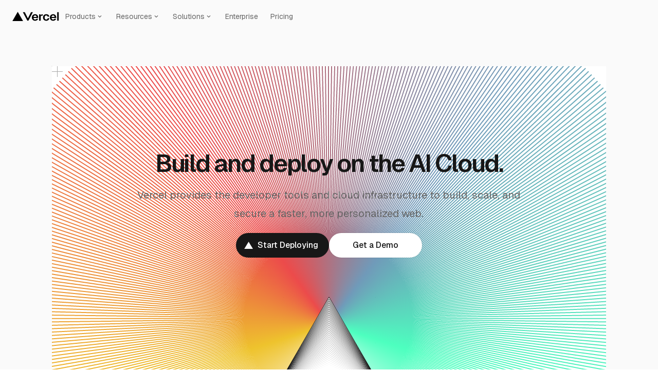

--- FILE ---
content_type: text/html; charset=utf-8
request_url: https://vercel.com/?utm_source=bike-grid-now&utm_campaign=oss
body_size: 83462
content:
<!DOCTYPE html><html class="geist_mono_98cac566-module__bcNCwW__className geist_1620151b-module__2VSEvG__className geist_mono_98cac566-module__bcNCwW__variable geist_1620151b-module__2VSEvG__variable" lang="en"><head><meta charSet="utf-8"/><meta name="viewport" content="width=device-width, initial-scale=1, maximum-scale=1"/><link rel="preload" href="/vc-ap-vercel-marketing/_next/static/media/797e433ab948586e.p.dbea232f.woff2" as="font" crossorigin="" type="font/woff2"/><link rel="preload" href="/vc-ap-vercel-marketing/_next/static/media/caa3a2e1cccd8315.p.853070df.woff2" as="font" crossorigin="" type="font/woff2"/><link rel="preload" as="image" href="/vc-ap-vercel-marketing/_next/static/media/vercel-logotype-light.03d65485.svg?dpl=dpl_6MXQ4qMFN8wvmou6uHhMrrj2sGHg"/><link rel="preload" as="image" href="/vc-ap-vercel-marketing/_next/static/media/vercel-logotype-dark.92ade1b3.svg?dpl=dpl_6MXQ4qMFN8wvmou6uHhMrrj2sGHg"/><link rel="preload" as="image" href="/vc-ap-vercel-marketing/_next/static/media/runway-light.4fe4ed23.svg?dpl=dpl_6MXQ4qMFN8wvmou6uHhMrrj2sGHg"/><link rel="preload" as="image" href="/vc-ap-vercel-marketing/_next/static/media/runway-dark.8aa92cef.svg?dpl=dpl_6MXQ4qMFN8wvmou6uHhMrrj2sGHg"/><link rel="preload" as="image" href="/vc-ap-vercel-marketing/_next/static/media/leonardo-ai-light.c7c240a2.svg?dpl=dpl_6MXQ4qMFN8wvmou6uHhMrrj2sGHg"/><link rel="preload" as="image" href="/vc-ap-vercel-marketing/_next/static/media/leonardo-ai-dark.98769390.svg?dpl=dpl_6MXQ4qMFN8wvmou6uHhMrrj2sGHg"/><link rel="preload" as="image" href="/vc-ap-vercel-marketing/_next/static/media/zapier-light.5dde0542.svg?dpl=dpl_6MXQ4qMFN8wvmou6uHhMrrj2sGHg"/><link rel="preload" as="image" href="/vc-ap-vercel-marketing/_next/static/media/zapier-dark.828a0308.svg?dpl=dpl_6MXQ4qMFN8wvmou6uHhMrrj2sGHg"/><link rel="preload" as="image" href="/vc-ap-vercel-marketing/_next/static/media/arrow-right.06348351.svg?dpl=dpl_6MXQ4qMFN8wvmou6uHhMrrj2sGHg"/><link rel="preload" as="image" href="/vc-ap-vercel-marketing/_next/static/media/chevron-circle-right-fill.d76f481e.svg?dpl=dpl_6MXQ4qMFN8wvmou6uHhMrrj2sGHg"/><link rel="stylesheet" href="/vc-ap-vercel-marketing/_next/static/chunks/c9985b05f90a928c.css?dpl=dpl_6MXQ4qMFN8wvmou6uHhMrrj2sGHg" data-precedence="next"/><link rel="stylesheet" href="/vc-ap-vercel-marketing/_next/static/chunks/d8cf8a8fa452a4cd.css?dpl=dpl_6MXQ4qMFN8wvmou6uHhMrrj2sGHg" data-precedence="next"/><link rel="stylesheet" href="/vc-ap-vercel-marketing/_next/static/chunks/3289e23e3ff0c5ca.css?dpl=dpl_6MXQ4qMFN8wvmou6uHhMrrj2sGHg" data-precedence="next"/><link rel="stylesheet" href="/vc-ap-vercel-marketing/_next/static/chunks/373129695a7cabd9.css?dpl=dpl_6MXQ4qMFN8wvmou6uHhMrrj2sGHg" data-precedence="next"/><link rel="stylesheet" href="/vc-ap-vercel-marketing/_next/static/chunks/a6f5ac9da2acd5db.css?dpl=dpl_6MXQ4qMFN8wvmou6uHhMrrj2sGHg" data-precedence="next"/><link rel="stylesheet" href="/vc-ap-vercel-marketing/_next/static/chunks/4235ede9fee7b09f.css?dpl=dpl_6MXQ4qMFN8wvmou6uHhMrrj2sGHg" data-precedence="next"/><link rel="stylesheet" href="/vc-ap-vercel-marketing/_next/static/chunks/0383a546765e729a.css?dpl=dpl_6MXQ4qMFN8wvmou6uHhMrrj2sGHg" data-precedence="next"/><link rel="stylesheet" href="/vc-ap-vercel-marketing/_next/static/chunks/c0267150fc08e8d7.css?dpl=dpl_6MXQ4qMFN8wvmou6uHhMrrj2sGHg" data-precedence="next"/><link rel="stylesheet" href="/vc-ap-vercel-marketing/_next/static/chunks/bfde9cdec914950f.css?dpl=dpl_6MXQ4qMFN8wvmou6uHhMrrj2sGHg" data-precedence="next"/><link href="/vc-ap-vercel-marketing/_next/static/chunks/74ce8468648ecf2f.css?dpl=dpl_6MXQ4qMFN8wvmou6uHhMrrj2sGHg" rel="stylesheet" as="style" data-precedence="dynamic"/><link href="/vc-ap-vercel-marketing/_next/static/chunks/0059fda1f9e222d9.css?dpl=dpl_6MXQ4qMFN8wvmou6uHhMrrj2sGHg" rel="stylesheet" as="style" data-precedence="dynamic"/><link rel="preload" as="script" fetchPriority="low" href="/vc-ap-vercel-marketing/_next/static/chunks/7f2bf28c668aa2ff.js?dpl=dpl_6MXQ4qMFN8wvmou6uHhMrrj2sGHg"/><script src="/vc-ap-vercel-marketing/_next/static/chunks/797949d968e64377.js?dpl=dpl_6MXQ4qMFN8wvmou6uHhMrrj2sGHg" async=""></script><script src="/vc-ap-vercel-marketing/_next/static/chunks/748d040a96334b81.js?dpl=dpl_6MXQ4qMFN8wvmou6uHhMrrj2sGHg" async=""></script><script src="/vc-ap-vercel-marketing/_next/static/chunks/e05b0b74ca0f98e2.js?dpl=dpl_6MXQ4qMFN8wvmou6uHhMrrj2sGHg" async=""></script><script src="/vc-ap-vercel-marketing/_next/static/chunks/4d29629ae5d85f6f.js?dpl=dpl_6MXQ4qMFN8wvmou6uHhMrrj2sGHg" async=""></script><script src="/vc-ap-vercel-marketing/_next/static/chunks/644cf90f1f6607ea.js?dpl=dpl_6MXQ4qMFN8wvmou6uHhMrrj2sGHg" async=""></script><script src="/vc-ap-vercel-marketing/_next/static/chunks/turbopack-3fa2246f4980941b.js?dpl=dpl_6MXQ4qMFN8wvmou6uHhMrrj2sGHg" async=""></script><script src="/vc-ap-vercel-marketing/_next/static/chunks/b728f7d09bc743e3.js?dpl=dpl_6MXQ4qMFN8wvmou6uHhMrrj2sGHg" async=""></script><script src="/vc-ap-vercel-marketing/_next/static/chunks/ae81aff0c9de7be7.js?dpl=dpl_6MXQ4qMFN8wvmou6uHhMrrj2sGHg" async=""></script><script src="/vc-ap-vercel-marketing/_next/static/chunks/37e815cd22bbfcb7.js?dpl=dpl_6MXQ4qMFN8wvmou6uHhMrrj2sGHg" async=""></script><script src="/vc-ap-vercel-marketing/_next/static/chunks/7e2d4e683c3fb3ae.js?dpl=dpl_6MXQ4qMFN8wvmou6uHhMrrj2sGHg" async=""></script><script src="/vc-ap-vercel-marketing/_next/static/chunks/7acec845db12a938.js?dpl=dpl_6MXQ4qMFN8wvmou6uHhMrrj2sGHg" async=""></script><script src="/vc-ap-vercel-marketing/_next/static/chunks/927e2beb73221142.js?dpl=dpl_6MXQ4qMFN8wvmou6uHhMrrj2sGHg" async=""></script><script src="/vc-ap-vercel-marketing/_next/static/chunks/eaca3f4f0fa148ac.js?dpl=dpl_6MXQ4qMFN8wvmou6uHhMrrj2sGHg" async=""></script><script src="/vc-ap-vercel-marketing/_next/static/chunks/d749967814b99132.js?dpl=dpl_6MXQ4qMFN8wvmou6uHhMrrj2sGHg" async=""></script><script src="/vc-ap-vercel-marketing/_next/static/chunks/4d8655ff61109747.js?dpl=dpl_6MXQ4qMFN8wvmou6uHhMrrj2sGHg" async=""></script><script src="/vc-ap-vercel-marketing/_next/static/chunks/d63eb09f8c694ecc.js?dpl=dpl_6MXQ4qMFN8wvmou6uHhMrrj2sGHg" async=""></script><script src="/vc-ap-vercel-marketing/_next/static/chunks/e386403fb2713c78.js?dpl=dpl_6MXQ4qMFN8wvmou6uHhMrrj2sGHg" async=""></script><script src="/vc-ap-vercel-marketing/_next/static/chunks/7ebd154036b07705.js?dpl=dpl_6MXQ4qMFN8wvmou6uHhMrrj2sGHg" async=""></script><script src="/vc-ap-vercel-marketing/_next/static/chunks/bfe71892e49fad6e.js?dpl=dpl_6MXQ4qMFN8wvmou6uHhMrrj2sGHg" async=""></script><script src="/vc-ap-vercel-marketing/_next/static/chunks/d89a0713bc4ccc05.js?dpl=dpl_6MXQ4qMFN8wvmou6uHhMrrj2sGHg" async=""></script><script src="/vc-ap-vercel-marketing/_next/static/chunks/69cdae456d24cc72.js?dpl=dpl_6MXQ4qMFN8wvmou6uHhMrrj2sGHg" async=""></script><script src="/vc-ap-vercel-marketing/_next/static/chunks/49983b990144d83a.js?dpl=dpl_6MXQ4qMFN8wvmou6uHhMrrj2sGHg" async=""></script><script src="/vc-ap-vercel-marketing/_next/static/chunks/ea5d9f339fccb302.js?dpl=dpl_6MXQ4qMFN8wvmou6uHhMrrj2sGHg" async=""></script><script src="/vc-ap-vercel-marketing/_next/static/chunks/f1d20e4919156562.js?dpl=dpl_6MXQ4qMFN8wvmou6uHhMrrj2sGHg" async=""></script><script src="/vc-ap-vercel-marketing/_next/static/chunks/981f7607e9b13dbb.js?dpl=dpl_6MXQ4qMFN8wvmou6uHhMrrj2sGHg" async=""></script><script src="/vc-ap-vercel-marketing/_next/static/chunks/3e2371dfb0610a26.js?dpl=dpl_6MXQ4qMFN8wvmou6uHhMrrj2sGHg" async=""></script><script src="/vc-ap-vercel-marketing/_next/static/chunks/91a5645d01439aa0.js?dpl=dpl_6MXQ4qMFN8wvmou6uHhMrrj2sGHg" async=""></script><script src="/vc-ap-vercel-marketing/_next/static/chunks/b9c5f8df922cfad4.js?dpl=dpl_6MXQ4qMFN8wvmou6uHhMrrj2sGHg" async=""></script><script src="/vc-ap-vercel-marketing/_next/static/chunks/8427b3b0ec580612.js?dpl=dpl_6MXQ4qMFN8wvmou6uHhMrrj2sGHg" async=""></script><script src="/vc-ap-vercel-marketing/_next/static/chunks/e729e84f1150ca23.js?dpl=dpl_6MXQ4qMFN8wvmou6uHhMrrj2sGHg" async=""></script><script src="/vc-ap-vercel-marketing/_next/static/chunks/69db6669953941e0.js?dpl=dpl_6MXQ4qMFN8wvmou6uHhMrrj2sGHg" async=""></script><script src="/vc-ap-vercel-marketing/_next/static/chunks/88b8da5456fd6dd7.js?dpl=dpl_6MXQ4qMFN8wvmou6uHhMrrj2sGHg" async=""></script><script src="/vc-ap-vercel-marketing/_next/static/chunks/f3916ab2b5858bed.js?dpl=dpl_6MXQ4qMFN8wvmou6uHhMrrj2sGHg" async=""></script><script src="/vc-ap-vercel-marketing/_next/static/chunks/96b90465fb6cd427.js?dpl=dpl_6MXQ4qMFN8wvmou6uHhMrrj2sGHg" async=""></script><script src="/vc-ap-vercel-marketing/_next/static/chunks/f7e4aa4ce49e4cff.js?dpl=dpl_6MXQ4qMFN8wvmou6uHhMrrj2sGHg" async=""></script><script src="/vc-ap-vercel-marketing/_next/static/chunks/592397c096154622.js?dpl=dpl_6MXQ4qMFN8wvmou6uHhMrrj2sGHg" async=""></script><script src="/vc-ap-vercel-marketing/_next/static/chunks/c86b027a77e452ac.js?dpl=dpl_6MXQ4qMFN8wvmou6uHhMrrj2sGHg" async=""></script><script src="/vc-ap-vercel-marketing/_next/static/chunks/11a499ded6acded7.js?dpl=dpl_6MXQ4qMFN8wvmou6uHhMrrj2sGHg" async=""></script><script src="/vc-ap-vercel-marketing/_next/static/chunks/eb0e90680e576289.js?dpl=dpl_6MXQ4qMFN8wvmou6uHhMrrj2sGHg" async=""></script><script src="/vc-ap-vercel-marketing/_next/static/chunks/7256e21f68107d26.js?dpl=dpl_6MXQ4qMFN8wvmou6uHhMrrj2sGHg" async=""></script><script src="/vc-ap-vercel-marketing/_next/static/chunks/e19841b9109a2e2e.js?dpl=dpl_6MXQ4qMFN8wvmou6uHhMrrj2sGHg" async=""></script><script src="/vc-ap-vercel-marketing/_next/static/chunks/ee49205a75f0112e.js?dpl=dpl_6MXQ4qMFN8wvmou6uHhMrrj2sGHg" async=""></script><script src="/vc-ap-vercel-marketing/_next/static/chunks/9c46a648a7f83893.js?dpl=dpl_6MXQ4qMFN8wvmou6uHhMrrj2sGHg" async=""></script><script src="/vc-ap-vercel-marketing/_next/static/chunks/e0585a9000ca07d0.js?dpl=dpl_6MXQ4qMFN8wvmou6uHhMrrj2sGHg" async=""></script><script src="/vc-ap-vercel-marketing/_next/static/chunks/a046405c4a87dd65.js?dpl=dpl_6MXQ4qMFN8wvmou6uHhMrrj2sGHg" async=""></script><script src="/vc-ap-vercel-marketing/_next/static/chunks/84f8feb9053dae91.js?dpl=dpl_6MXQ4qMFN8wvmou6uHhMrrj2sGHg" async=""></script><script src="/vc-ap-vercel-marketing/_next/static/chunks/083ca19dd1828407.js?dpl=dpl_6MXQ4qMFN8wvmou6uHhMrrj2sGHg" async=""></script><script src="/vc-ap-vercel-marketing/_next/static/chunks/684d692fe9441ad0.js?dpl=dpl_6MXQ4qMFN8wvmou6uHhMrrj2sGHg" async=""></script><script src="/vc-ap-vercel-marketing/_next/static/chunks/dd35abffcecff4a1.js?dpl=dpl_6MXQ4qMFN8wvmou6uHhMrrj2sGHg" async=""></script><script src="/vc-ap-vercel-marketing/_next/static/chunks/2798e5da7fd40877.js?dpl=dpl_6MXQ4qMFN8wvmou6uHhMrrj2sGHg" async=""></script><script src="/vc-ap-vercel-marketing/_next/static/chunks/e14f789b1b0a73b6.js?dpl=dpl_6MXQ4qMFN8wvmou6uHhMrrj2sGHg" async=""></script><script src="/vc-ap-vercel-marketing/_next/static/chunks/2e370fd27cf44d54.js?dpl=dpl_6MXQ4qMFN8wvmou6uHhMrrj2sGHg" async=""></script><script src="/vc-ap-vercel-marketing/_next/static/chunks/2445551f7368a5f1.js?dpl=dpl_6MXQ4qMFN8wvmou6uHhMrrj2sGHg" async=""></script><script src="/vc-ap-vercel-marketing/_next/static/chunks/ce081e5f50c63c44.js?dpl=dpl_6MXQ4qMFN8wvmou6uHhMrrj2sGHg" async=""></script><link rel="preload" href="/vc-ap-vercel-marketing/_next/static/chunks/bf1b8bdc76858d15.css?dpl=dpl_6MXQ4qMFN8wvmou6uHhMrrj2sGHg" as="style"/><link rel="preload" href="/vc-ap-vercel-marketing/_next/static/chunks/e97c0a09826c46b6.js?dpl=dpl_6MXQ4qMFN8wvmou6uHhMrrj2sGHg" as="script" fetchPriority="low"/><link rel="preload" href="/vc-ap-vercel-marketing/_next/static/chunks/df23205d5aa50253.js?dpl=dpl_6MXQ4qMFN8wvmou6uHhMrrj2sGHg" as="script" fetchPriority="low"/><meta name="theme-color" media="(prefers-color-scheme: light)" content="#FAFAFA"/><meta name="theme-color" media="(prefers-color-scheme: dark)" content="#000"/><meta name="color-scheme" content="dark light"/><title>Vercel: Build and deploy the best web experiences with the AI Cloud</title><meta name="description" content="Vercel gives developers the frameworks, workflows, and infrastructure to build a faster, more personalized web."/><link rel="manifest" href="/manifest.webmanifest"/><meta name="robots" content="index, max-image-preview:large"/><meta name="trace-attributes" content="{&quot;next.appdir&quot;:true}"/><link rel="canonical" href="https://vercel.com"/><meta name="mobile-web-app-capable" content="yes"/><meta name="apple-mobile-web-app-title" content="Vercel"/><meta name="apple-mobile-web-app-status-bar-style" content="default"/><meta property="og:title" content="Vercel: Build and deploy the best web experiences with the AI Cloud – Vercel"/><meta property="og:description" content="Vercel gives developers the frameworks, workflows, and infrastructure to build a faster, more personalized web."/><meta property="og:url" content="https://vercel.com/home"/><meta property="og:site_name" content="Vercel"/><meta property="og:locale" content="en_US"/><meta property="og:image" content="https://assets.vercel.com/image/upload/contentful/image/e5382hct74si/4JmubmYDJnFtstwHbaZPev/0c3576832aae5b1a4d98c8c9f98863c3/Vercel_Home_OG.png"/><meta property="og:type" content="website"/><meta name="twitter:card" content="summary_large_image"/><meta name="twitter:title" content="Vercel: Build and deploy the best web experiences with the AI Cloud"/><meta name="twitter:description" content="Vercel gives developers the frameworks, workflows, and infrastructure to build a faster, more personalized web."/><meta name="twitter:image:title" content="Vercel OG Image"/><meta name="twitter:image" content="https://assets.vercel.com/image/upload/contentful/image/e5382hct74si/4JmubmYDJnFtstwHbaZPev/0c3576832aae5b1a4d98c8c9f98863c3/Vercel_Home_OG.png"/><meta name="twitter:image:width" content="1200"/><meta name="twitter:image:height" content="628"/><meta name="twitter:image:file_name" content="Vercel Home OG.png"/><meta name="twitter:image:content_type" content="image/png"/><link rel="icon shortcut" href="https://assets.vercel.com/image/upload/q_auto/front/favicon/vercel/favicon.ico" type="image/x-icon"/><link rel="apple-touch-icon" href="https://assets.vercel.com/image/upload/q_auto/front/favicon/vercel/apple-touch-icon-57x57.png" sizes="57x57"/><link rel="apple-touch-icon" href="https://assets.vercel.com/image/upload/q_auto/front/favicon/vercel/apple-touch-icon-60x60.png" sizes="60x60"/><link rel="apple-touch-icon" href="https://assets.vercel.com/image/upload/q_auto/front/favicon/vercel/apple-touch-icon-72x72.png" sizes="72x72"/><link rel="apple-touch-icon" href="https://assets.vercel.com/image/upload/q_auto/front/favicon/vercel/apple-touch-icon-76x76.png" sizes="76x76"/><link rel="apple-touch-icon" href="https://assets.vercel.com/image/upload/q_auto/front/favicon/vercel/apple-touch-icon-114x114.png" sizes="114x114"/><link rel="apple-touch-icon" href="https://assets.vercel.com/image/upload/q_auto/front/favicon/vercel/apple-touch-icon-120x120.png" sizes="120x120"/><link rel="apple-touch-icon" href="https://assets.vercel.com/image/upload/q_auto/front/favicon/vercel/apple-touch-icon-144x144.png" sizes="144x144"/><link rel="apple-touch-icon" href="https://assets.vercel.com/image/upload/q_auto/front/favicon/vercel/apple-touch-icon-152x152.png" sizes="152x152"/><link rel="apple-touch-icon" href="https://assets.vercel.com/image/upload/q_auto/front/favicon/vercel/apple-touch-icon-180x180.png" sizes="180x180"/><link rel="apple-touch-icon" href="https://assets.vercel.com/image/upload/q_auto/front/favicon/vercel/apple-touch-icon-256x256.png" sizes="256x256"/><script id="theme-script">((a,b,c,d,e,f,g,h)=>{let i=document.documentElement,j=["light","dark"];function k(b){var c;(Array.isArray(a)?a:[a]).forEach(a=>{let c="class"===a,d=c&&f?e.map(a=>f[a]||a):e;c?(i.classList.remove(...d),i.classList.add(f?.[b]?f[b]:b)):i.setAttribute(a,b)}),c=b,h&&j.includes(c)&&(i.style.colorScheme=c)}if(d)k(d);else try{let a=localStorage.getItem(b)||c,d=g&&"system"===a?window.matchMedia("(prefers-color-scheme: dark)").matches?"dark":"light":a;k(d)}catch(a){}})("class","zeit-theme","system",null,["light","dark"],{"light":"light-theme","dark":"dark-theme"},true,true)</script><script>
// Protect Geist code blocks from 1Password DOM flattening
(function() {
  const codeBlockSnapshots = new WeakMap();
  let isRestoring = false;

  function saveSnapshot(codeElement) {
    if (!codeBlockSnapshots.has(codeElement)) {
      codeBlockSnapshots.set(codeElement, codeElement.cloneNode(true));
    }
  }

  function checkAndRestore(codeElement) {
    if (isRestoring) return;

    // Check if our specific structure was flattened
    const hasOurStructure = codeElement.querySelector('[data-geist-code-block-line]');
    const snapshot = codeBlockSnapshots.get(codeElement);

    if (!hasOurStructure && snapshot && snapshot.querySelector('[data-geist-code-block-line]')) {
      // Our structure was destroyed (likely by 1Password), restore it
      isRestoring = true;
      codeElement.innerHTML = snapshot.innerHTML;
      isRestoring = false;
    }
  }

  function initializeCodeBlocks() {
    document.querySelectorAll('code[data-geist-code-block]').forEach(saveSnapshot);
  }

  // Single global observer for all code blocks
  const globalObserver = new MutationObserver(function(mutations) {
    if (isRestoring) return;

    mutations.forEach(function(mutation) {
      // Check if new code blocks were added
      mutation.addedNodes.forEach(function(node) {
        if (node.nodeType === 1) {
          if (node.matches && node.matches('code[data-geist-code-block]')) {
            saveSnapshot(node);
          } else if (node.querySelectorAll) {
            node.querySelectorAll('code[data-geist-code-block]').forEach(saveSnapshot);
          }
        }
      });

      // Check if existing code blocks were modified
      var target = mutation.target;
      if (target.nodeType === 1) {
        // Check if the target itself is a protected code block
        if (target.matches && target.matches('code[data-geist-code-block]')) {
          checkAndRestore(target);
        }
        // Check if the target contains protected code blocks
        else if (target.closest && target.closest('code[data-geist-code-block]')) {
          checkAndRestore(target.closest('code[data-geist-code-block]'));
        }
      }
    });
  });

  // Initialize existing code blocks and start observing
  function init() {
    initializeCodeBlocks();
    globalObserver.observe(document.documentElement, {
      childList: true,
      subtree: true,
      characterData: true
    });
  }

  // Run immediately and after DOM is ready
  if (document.readyState === 'loading') {
    document.addEventListener('DOMContentLoaded', init);
  } else {
    init();
  }
})();
</script><script>(({protect:a})=>{function b(a){return new Promise((b,c)=>{if(document.querySelector(`script[src="${a}"]`))return void b();let d=document.createElement("script");d.src=a,d.async=!0,d.onload=()=>b(),d.onerror=a=>{console.error("Error loading script",a),c(a)},document.head.appendChild(d)})}var c=class a{#a;#b;#c=0;constructor(){let{promise:b,resolve:c}=a.#d();this.#a=b,this.#b=c,this.#e(),window.addEventListener("online",this.#f),window.addEventListener("visibilitychange",this.#f)}getChallenge=async()=>(await this.#g(),await this.#a.then(a=>"function"==typeof a?a():a));#f=()=>{if(document.hidden)return;let{promise:b,resolve:c}=a.#d();this.#a=b,this.#b=c,window.V_C=[],window.V_C.push=c;let d=document.querySelector('script[src*="c.js"]');d&&d.remove(),this.#c+=1};#e=()=>{if(window.V_C){let a=window.V_C.pop();a&&this.#b(a)}else window.V_C=[],window.V_C.push=this.#b};#g=()=>{let a=new URL("/149e9513-01fa-4fb0-aad4-566afd725d1b/2d206a39-8ed7-437e-a3be-862e0f06eea3/a-4-a/c.js",window.location.origin);return a.searchParams.set("i",String(this.#c)),a.searchParams.set("v",String(3)),a.searchParams.set("h",window.location.host),b(a.pathname+a.search)};#h=()=>{window.V_C=void 0};static #d(){let a,b;return{promise:new Promise((c,d)=>{a=c,b=d}),resolve:a,reject:b}}},d=class a{#a=!1;#b;constructor(a){this.#b=a}get loaded(){return this.#a}load=async()=>{this.#a||await this.#f()};#c=()=>{if(typeof globalThis.window>"u")throw Error("KPSDK is not available in the server");if(!window.KPSDK)throw Error("KPSDK is not loaded");let b=this.#b.map(b=>{let c=a.#e(b.path);return{domain:c.host,path:c.pathname,method:b.method}});try{window.KPSDK.configure(b)}catch(a){console.error("Error configuring KPSDK...",a)}};#f=async()=>{let a=this;return new Promise((c,d)=>{let e=()=>{document.removeEventListener("kpsdk-load",e),this.#c()},f=()=>{document.removeEventListener("kpsdk-ready",f),a.#a=!0,c()};document.addEventListener("kpsdk-load",e,{once:!0}),document.addEventListener("kpsdk-ready",f,{once:!0}),b("/149e9513-01fa-4fb0-aad4-566afd725d1b/2d206a39-8ed7-437e-a3be-862e0f06eea3/p.js").catch(a=>{document.removeEventListener("kpsdk-load",e),document.removeEventListener("kpsdk-ready",f),d(a)})})};static #e(a){let b;try{b=new URL(a)}catch{b=new URL(a,location.origin)}return b}},e=a=>{let b=a.replace(/[.?+^$[\]\\(){}|-]/g,"\\$&").split("*").join(".*");return RegExp(`^${b}$`)},f=({path:a,pattern:b})=>-1!==a.search(b);async function g(a,b,c){let d=XMLHttpRequest.prototype.open,g=XMLHttpRequest.prototype.send;XMLHttpRequest.prototype.open=function(a,b,c,e,f){return this._requestUrl=b.toString(),this._requestMethod=a,d.call(this,a,b,c??!0,e,f)},XMLHttpRequest.prototype.send=async function(d){let h=this._requestUrl;if(!h||this._isReexecution)return g.call(this,d);let i=new URL(h,location.href),j=this._requestMethod??"GET",k=c.find(a=>{let b=f({path:i.pathname,pattern:e(a.path)}),c=a.method===j||"*"===a.method;return b&&c});if(!k)return g.call(this,d);let l=await a.getChallenge();if(this.setRequestHeader("x-is-human",JSON.stringify(l)),this.setRequestHeader("x-path",i.pathname),this.setRequestHeader("x-method",j),0!==l.b||b.loaded||((1===l.d||k?.advancedOptions?.checkLevel==="deepAnalysis")&&await b.load(),!b.loaded))return g.call(this,d);this.setRequestHeader("x-is-human",JSON.stringify(l)),this.setRequestHeader("x-path",i.pathname),this.setRequestHeader("x-method",j);let m=new XMLHttpRequest;return m._isReexecution=!0,m.open(j,h,!0),m.setRequestHeader("x-is-human",JSON.stringify(l)),m.setRequestHeader("x-path",i.pathname),m.setRequestHeader("x-method",j),this.timeout&&(m.timeout=this.timeout),this.responseType&&(m.responseType=this.responseType),this.withCredentials&&(m.withCredentials=this.withCredentials),m.onreadystatechange=()=>{Object.defineProperty(this,"readyState",{value:m.readyState,writable:!0,configurable:!0}),m.readyState===XMLHttpRequest.DONE&&(Object.defineProperty(this,"status",{value:m.status,writable:!0,configurable:!0}),Object.defineProperty(this,"statusText",{value:m.statusText,writable:!0,configurable:!0}),Object.defineProperty(this,"response",{value:m.response,writable:!0,configurable:!0}),Object.defineProperty(this,"responseText",{value:m.responseText,writable:!0,configurable:!0}),Object.defineProperty(this,"responseXML",{value:m.responseXML,writable:!0,configurable:!0}),this.getAllResponseHeaders=()=>m.getAllResponseHeaders(),this.getResponseHeader=a=>m.getResponseHeader(a)),this.onreadystatechange&&this.onreadystatechange.call(this,new Event("readystatechange"))},m.onload=a=>{this.onload&&this.onload.call(this,a)},m.onerror=a=>{this.onerror&&this.onerror.call(this,a)},m.onabort=a=>{this.onabort&&this.onabort.call(this,a)},m.ontimeout=a=>{this.ontimeout&&this.ontimeout.call(this,a)},m.onloadstart=a=>{this.onloadstart&&this.onloadstart.call(this,a)},m.onloadend=a=>{this.onloadend&&this.onloadend.call(this,a)},m.onprogress=a=>{this.onprogress&&this.onprogress.call(this,a)},m.send(d)}}!function({protect:a=[]}){let b;for(let b of a)if(b.advancedOptions?.checkLevel!==void 0&&"deepAnalysis"!==b.advancedOptions.checkLevel&&"basic"!==b.advancedOptions.checkLevel)throw Error(`Invalid checkLevel "${b.advancedOptions.checkLevel}" for route "${b.path}". Must be one of: deepAnalysis, basic`);let h=new c,i=new d(a);g(h,i,a).catch(a=>{console.error("Error patching XMLHttpRequest:",a)}),b=window.fetch,window.fetch=async(c,d)=>{let g=new URL(c instanceof Request?c.url:c,location.href),j=g.origin===location.origin,k=d?.method??(c instanceof Request?c.method:"GET"),l=a.find(a=>{let b=f({path:g.pathname,pattern:e(a.path)}),c=a.method===k||"*"===a.method;return b&&c});if(null==l||!j)return b(c,d);let m=await h.getChallenge(),n=new Headers(d?.headers||(c instanceof Request?c.headers:void 0));n.set("x-is-human",JSON.stringify(m)),n.set("x-path",g.pathname),n.set("x-method",k);let o={...d,headers:n};return i.loaded||0!==m.b?b(c,o):1===m.d||l?.advancedOptions?.checkLevel==="deepAnalysis"?(await i.load(),window.fetch(c,o)):b(c,o)}}({protect:a})})({ protect: [{"path":"/api/solution-partners/contact-solution-partner","method":"POST"},{"path":"/api/report-abuse","method":"POST"},{"path":"/api/appeals","method":"POST"},{"path":"/api/ai/gateway-playground/chat/logged-out","method":"POST"}] });</script><script src="/vc-ap-vercel-marketing/_next/static/chunks/a6dad97d9634a72d.js?dpl=dpl_6MXQ4qMFN8wvmou6uHhMrrj2sGHg" noModule=""></script></head><body class="tailwind tailwind-no-preflight"><div hidden=""><!--$--><!--/$--></div><!--$--><!--/$--><!--$--><!--/$--><div class="header-module__6nzVrW__wrapper header-module__6nzVrW__sticky header-module__6nzVrW__canGrow header-module__6nzVrW__transparentUntilScroll" data-navigation-header="" data-scrolled="false" id="header-wrapper"><header class="header-module__6nzVrW__header"><div class="header-module__6nzVrW__left"><a aria-controls="menu-_R_apfaqaivb_" aria-expanded="false" data-testid="header/navbar/logo" id="menu-button-_R_apfaqaivbH1_" style="popper:[object Object]" data-zone="same" class="link-module__Q1NRQq__link vercel-logo logo-module__b7Z7sa__logoLink logo-module__b7Z7sa__logo" href="/home"><img alt="VercelLogotype" data-slot="geist-logo" loading="eager" width="91" height="18" decoding="async" data-nimg="1" class="theme-variants-module__YCq6cW__geist-hide-on-dark" style="color:transparent" src="/vc-ap-vercel-marketing/_next/static/media/vercel-logotype-light.03d65485.svg?dpl=dpl_6MXQ4qMFN8wvmou6uHhMrrj2sGHg"/><img alt="VercelLogotype" data-slot="geist-logo" loading="eager" width="91" height="18" decoding="async" data-nimg="1" class="theme-variants-module__YCq6cW__geist-hide-on-light" style="color:transparent" src="/vc-ap-vercel-marketing/_next/static/media/vercel-logotype-dark.92ade1b3.svg?dpl=dpl_6MXQ4qMFN8wvmou6uHhMrrj2sGHg"/></a><!--$!--><template data-dgst="BAILOUT_TO_CLIENT_SIDE_RENDERING"></template><!--/$--><div class="header-module__6nzVrW__main"><div style="display:contents"><nav aria-label="Main" data-orientation="horizontal" dir="ltr" class="navigation-menu-module__AENi4G__root"><div style="position:relative"><ul data-orientation="horizontal" class="navigation-menu-module__AENi4G__list" dir="ltr"><li><!--$?--><template id="B:0"></template><button id="radix-_R_ipfaqaivb_-trigger-features" data-state="closed" aria-expanded="false" aria-controls="radix-_R_ipfaqaivb_-content-features" class="navigation-menu-module__AENi4G__trigger" value="features" data-active="closed" data-radix-collection-item="">Products<span class="navigation-menu-module__AENi4G__chevron" style="pointer-events:none"><svg data-testid="geist-icon" height="16" stroke-linejoin="round" style="width:14px;height:14px;color:currentColor" viewBox="0 0 16 16" width="16" aria-hidden="true"><path fill-rule="evenodd" clip-rule="evenodd" d="M12.0607 6.74999L11.5303 7.28032L8.7071 10.1035C8.31657 10.4941 7.68341 10.4941 7.29288 10.1035L4.46966 7.28032L3.93933 6.74999L4.99999 5.68933L5.53032 6.21966L7.99999 8.68933L10.4697 6.21966L11 5.68933L12.0607 6.74999Z" fill="currentColor"/></svg></span></button><!--/$--><div id="radix-_R_ipfaqaivb_-content-features" aria-labelledby="radix-_R_ipfaqaivb_-trigger-features" data-orientation="horizontal" data-state="closed" aria-hidden="true" class="navigation-menu-module__AENi4G__content" style="pointer-events:none" dir="ltr"><ul class="navigation-menu-module__AENi4G__column"><li class="navigation-menu-module__AENi4G__links"><h5 class="text-module__eElGjq__wrapper navigation-menu-module__AENi4G__heading" data-version="v1" style="--text-color:var(--ds-gray-900);--text-size:0.875rem;--text-line-height:1.25rem;--text-letter-spacing:initial;--text-weight:400" id="heading-security"><a data-zone="same" class="link-module__Q1NRQq__link" href="/ai">AI Cloud</a></h5><ul aria-describedby="heading-security" class="navigation-menu-module__AENi4G__columnReset"><li><!--$?--><template id="B:1"></template><a class="navigation-menu-module__AENi4G__menuSubLink" data-hover-icon="false" data-feature="v0" href="https://v0.app" data-radix-collection-item=""><div class="navigation-menu-module__AENi4G__icons"><div class="flex flex-col items-center justify-center flex-initial navigation-menu-module__AENi4G__icon"><svg data-testid="geist-icon" height="16" stroke-linejoin="round" style="color:currentColor" viewBox="0 0 16 16" width="16"><path d="M6.0952 9.4643V5.5238H7.6190V10.5476C7.6190 11.1394 7.1394 11.6190 6.5476 11.6190C6.2651 11.6190 5.9862 11.5101 5.7857 11.3096L0 5.5238H2.1548L6.0952 9.4643Z M16 10.0952H14.4762V6.6071L10.9881 10.0952H14.4762V11.6190H10.5238C9.3403 11.6190 8.3810 10.6597 8.3810 9.4762V5.5238H9.9048V9.0238L13.4047 5.5238H9.9048V4H13.8571C15.0407 4 16 4.9594 16 6.1429V10.0952Z" fill="currentColor"/></svg></div></div><div class="navigation-menu-module__AENi4G__menuSubLinkContent"><div class="navigation-menu-module__AENi4G__menuItemHeading">v0</div><p class="text-module__eElGjq__wrapper navigation-menu-module__AENi4G__menuItemText" data-version="v1" style="--text-color:var(--ds-gray-1000);--text-size:0.75rem;--text-line-height:1rem;--text-letter-spacing:initial;--text-weight:400">Build applications with AI</p></div></a><!--/$--></li><li><!--$?--><template id="B:2"></template><a class="navigation-menu-module__AENi4G__menuSubLink" data-hover-icon="false" data-feature="AI SDK" href="https://sdk.vercel.ai/" data-radix-collection-item=""><div class="navigation-menu-module__AENi4G__icons"><div class="flex flex-col items-center justify-center flex-initial navigation-menu-module__AENi4G__icon"><svg data-testid="geist-icon" height="16" stroke-linejoin="round" style="color:currentColor" viewBox="0 0 16 16" width="16"><path fill-rule="evenodd" clip-rule="evenodd" d="M8 0.154663L8.34601 0.334591L14.596 3.58459L15 3.79466V4.25V11.75V12.2053L14.596 12.4154L8.34601 15.6654L8 15.8453L7.65399 15.6654L1.40399 12.4154L1 12.2053V11.75V4.25V3.79466L1.40399 3.58459L7.65399 0.334591L8 0.154663ZM2.5 11.2947V5.44058L7.25 7.81559V13.7647L2.5 11.2947ZM8.75 13.7647L13.5 11.2947V5.44056L8.75 7.81556V13.7647ZM8 1.84534L12.5766 4.22519L7.99998 6.51352L3.42335 4.2252L8 1.84534Z" fill="currentColor"/></svg></div></div><div class="navigation-menu-module__AENi4G__menuSubLinkContent"><div class="navigation-menu-module__AENi4G__menuItemHeading">AI SDK</div><p class="text-module__eElGjq__wrapper navigation-menu-module__AENi4G__menuItemText" data-version="v1" style="--text-color:var(--ds-gray-1000);--text-size:0.75rem;--text-line-height:1rem;--text-letter-spacing:initial;--text-weight:400">The AI Toolkit for TypeScript</p></div></a><!--/$--></li><li><!--$?--><template id="B:3"></template><a data-hover-icon="false" data-feature="AI Gateway" data-radix-collection-item="" data-zone="same" class="link-module__Q1NRQq__link navigation-menu-module__AENi4G__menuSubLink" href="/ai-gateway"><div class="navigation-menu-module__AENi4G__icons"><div class="flex flex-col items-center justify-center flex-initial navigation-menu-module__AENi4G__icon"><svg data-testid="geist-icon" height="16" stroke-linejoin="round" style="color:currentColor" viewBox="0 0 16 16" width="16"><path d="M2.5 0.5V0H3.5V0.5C3.5 1.60457 4.39543 2.5 5.5 2.5H6V3V3.5H5.5C4.39543 3.5 3.5 4.39543 3.5 5.5V6H3H2.5V5.5C2.5 4.39543 1.60457 3.5 0.5 3.5H0V3V2.5H0.5C1.60457 2.5 2.5 1.60457 2.5 0.5Z" fill="currentColor"/>
  <path d="M14.5 4.5V5H13.5V4.5C13.5 3.94772 13.0523 3.5 12.5 3.5H12V3V2.5H12.5C13.0523 2.5 13.5 2.05228 13.5 1.5V1H14H14.5V1.5C14.5 2.05228 14.9477 2.5 15.5 2.5H16V3V3.5H15.5C14.9477 3.5 14.5 3.94772 14.5 4.5Z" fill="currentColor"/>
  <path d="M8.40706 4.92939L8.5 4H9.5L9.59294 4.92939C9.82973 7.29734 11.7027 9.17027 14.0706 9.40706L15 9.5V10.5L14.0706 10.5929C11.7027 10.8297 9.82973 12.7027 9.59294 15.0706L9.5 16H8.5L8.40706 15.0706C8.17027 12.7027 6.29734 10.8297 3.92939 10.5929L3 10.5V9.5L3.92939 9.40706C6.29734 9.17027 8.17027 7.29734 8.40706 4.92939Z" fill="currentColor"/></svg></div></div><div class="navigation-menu-module__AENi4G__menuSubLinkContent"><div class="navigation-menu-module__AENi4G__menuItemHeading">AI Gateway</div><p class="text-module__eElGjq__wrapper navigation-menu-module__AENi4G__menuItemText" data-version="v1" style="--text-color:var(--ds-gray-1000);--text-size:0.75rem;--text-line-height:1rem;--text-letter-spacing:initial;--text-weight:400">One endpoint, all your models</p></div></a><!--/$--></li><li><!--$?--><template id="B:4"></template><a data-hover-icon="false" data-feature="Vercel Agent" data-radix-collection-item="" data-zone="same" class="link-module__Q1NRQq__link navigation-menu-module__AENi4G__menuSubLink" href="/agent"><div class="navigation-menu-module__AENi4G__icons"><div class="flex flex-col items-center justify-center flex-initial navigation-menu-module__AENi4G__icon"><svg data-testid="geist-icon" height="16" stroke-linejoin="round" style="color:currentColor" viewBox="0 0 16 16" width="16"><g fill="currentColor"><path d="m1.87061 12.709.50878.291v.6318.46h-1.800777l.913087-1.5986zm2.54394-.1172v1.5h-1.01758v-1.5zm2.03516 0v1.5h-1.01758v-1.5zm2.03515 0v1.5h-1.01757v-1.5zm2.03514 0v1.5h-1.01756v-1.5zm2.0352 0v1.5h-1.0176v-1.5zm2.8183 1.5h-1.8007v-.46-.6328l.5087-.29.378-.2158zm-11.48922-2.7627-.54492.9541-1.30274-.7441.5459-.9541zm10.03032.21-1.3028.7441-.5449-.9541 1.3027-.7441zm-9.21196-1.64066-.27344.47656-1.30176-.74414.27246-.47656zm8.12206-.26758-1.3027.74414-.2725-.47656 1.3027-.74414z"/><path d="m12.4438 8.96362-1.3027.74414-3.16503-5.53906-3.16406 5.53906-1.30273-.74414 4.46679-7.81738z"/><path d="m12.1201 6.25586c.9134.15439 1.7896.3717 2.3819.63672.2959.13244.5807.29676.8027.50586.2222.20928.4453.5284.4453.94922-.0001.67816-.5565 1.08681-.9346 1.29785-.4413.24632-1.0302.44409-1.6933.60059-1.3382.3159-3.14876.5039-5.1221.5039s-3.78392-.188-5.12207-.5039c-.66312-.1565-1.25202-.35427-1.69336-.60059-.354472-.19786-.866169-.56934-.928711-1.17383l-.005859-.12402.009766-.15332c.045815-.34573.241161-.61281.435546-.7959.222012-.2091.506778-.37342.802738-.50586.59356-.26559 1.39584-.47552 2.31054-.62988l-1.00195 1.7539c-.2744.07842-.50726.161-.69531.24512-.06657.02979-.12403.05857-.17285.08496.26877.14551.69695.30083 1.28418.43945 1.19534.28217 2.88475.46387 4.77734.46387s3.582-.1817 4.7773-.46387c.5867-.13849 1.0144-.29406 1.2832-.43945-.0486-.02628-.1056-.05533-.1718-.08496-.2059-.09209-.4654-.18261-.7744-.26758z"/></g></svg></div></div><div class="navigation-menu-module__AENi4G__menuSubLinkContent"><div class="navigation-menu-module__AENi4G__menuItemHeading">Vercel Agent</div><p class="text-module__eElGjq__wrapper navigation-menu-module__AENi4G__menuItemText" data-version="v1" style="--text-color:var(--ds-gray-1000);--text-size:0.75rem;--text-line-height:1rem;--text-letter-spacing:initial;--text-weight:400">An agent that knows your stack</p></div></a><!--/$--></li><li><!--$?--><template id="B:5"></template><a data-hover-icon="false" data-feature="Sandbox" data-radix-collection-item="" data-zone="same" class="link-module__Q1NRQq__link navigation-menu-module__AENi4G__menuSubLink" href="/sandbox"><div class="navigation-menu-module__AENi4G__icons"><div class="flex flex-col items-center justify-center flex-initial navigation-menu-module__AENi4G__icon"><svg data-testid="geist-icon" height="16" stroke-linejoin="round" style="color:currentColor" viewBox="0 0 16 16" width="16"><path fill-rule="evenodd" clip-rule="evenodd" d="M5.25 0.0986328L5.66601 0.375964L10.166 3.37584L10.5 3.59849V3.99989V5.00001H9.55173L6 7.17051V12.25V13.5873L4.85891 12.89L0.358912 10.14L0 9.92064V9.50001V3.99989V3.59849L0.333987 3.37584L4.83399 0.375964L5.25 0.0986328ZM5.25 5.87093L8.35666 3.97241L5.25 1.90139L2.14334 3.97241L5.25 5.87093ZM1.5 5.33718L4.5 7.17051V10.9127L1.5 9.07938V5.33718ZM13.2307 12C13.2 12.815 13.0938 13.6278 12.9124 14.4279C13.8564 13.9717 14.5462 13.0724 14.7118 12H13.2307ZM11.8047 14.7359C11.7044 14.7452 11.6028 14.75 11.5 14.75C11.3972 14.75 11.2956 14.7452 11.1953 14.7359C10.9494 13.839 10.8077 12.9211 10.77 12H12.23C12.1923 12.9211 12.0506 13.839 11.8047 14.7359ZM13.2307 11C13.2 10.185 13.0938 9.37224 12.9124 8.57213C13.8564 9.02834 14.5462 9.92764 14.7118 11H13.2307ZM12.23 11C12.1923 10.0789 12.0506 9.16097 11.8047 8.2641C11.7044 8.25477 11.6028 8.25 11.5 8.25C11.3972 8.25 11.2956 8.25477 11.1953 8.2641C10.9494 9.16097 10.8077 10.0789 10.77 11H12.23ZM9.76925 11C9.80005 10.185 9.90616 9.37224 10.0876 8.57213C9.1436 9.02834 8.45381 9.92764 8.28822 11H9.76925ZM10.0876 14.4279C9.90616 13.6278 9.80005 12.815 9.76925 12H8.28822C8.45381 13.0724 9.1436 13.9717 10.0876 14.4279ZM11.5 16C13.9853 16 16 13.9853 16 11.5C16 9.01472 13.9853 7 11.5 7C9.01472 7 7 9.01472 7 11.5C7 13.9853 9.01472 16 11.5 16Z" fill="currentColor"/></svg></div></div><div class="navigation-menu-module__AENi4G__menuSubLinkContent"><div class="navigation-menu-module__AENi4G__menuItemHeading">Sandbox</div><p class="text-module__eElGjq__wrapper navigation-menu-module__AENi4G__menuItemText" data-version="v1" style="--text-color:var(--ds-gray-1000);--text-size:0.75rem;--text-line-height:1rem;--text-letter-spacing:initial;--text-weight:400">AI workflows in live environments</p></div></a><!--/$--></li></ul></li><li class="navigation-menu-module__AENi4G__links"><h5 class="text-module__eElGjq__wrapper navigation-menu-module__AENi4G__heading" data-version="v1" style="--text-color:var(--ds-gray-900);--text-size:0.875rem;--text-line-height:1.25rem;--text-letter-spacing:initial;--text-weight:400" id="heading-infrastructure">Core Platform</h5><ul aria-describedby="heading-infrastructure" class="navigation-menu-module__AENi4G__columnReset"><li><!--$?--><template id="B:6"></template><a data-hover-icon="false" data-feature="CI/CD" data-radix-collection-item="" data-zone="same" class="link-module__Q1NRQq__link navigation-menu-module__AENi4G__menuSubLink" href="/products/previews"><div class="navigation-menu-module__AENi4G__icons"><div class="flex flex-col items-center justify-center flex-initial navigation-menu-module__AENi4G__icon"><svg data-testid="geist-icon" height="16" stroke-linejoin="round" style="color:currentColor" viewBox="0 0 16 16" width="16"><path fill-rule="evenodd" clip-rule="evenodd" d="M14.5 2.5H1.5V5.005H14.5V2.5ZM14.5 6.255H6.245V13.5H13.5C14.0523 13.5 14.5 13.0523 14.5 12.5V6.255ZM4.995 6.255H1.5V12.5C1.5 13.0523 1.94772 13.5 2.5 13.5H4.995V6.255ZM1.5 1H0V2.5V12.5C0 13.8807 1.11929 15 2.5 15H13.5C14.8807 15 16 13.8807 16 12.5V2.5V1H14.5H1.5Z" fill="currentColor"/></svg></div></div><div class="navigation-menu-module__AENi4G__menuSubLinkContent"><div class="navigation-menu-module__AENi4G__menuItemHeading">CI/CD</div><p class="text-module__eElGjq__wrapper navigation-menu-module__AENi4G__menuItemText" data-version="v1" style="--text-color:var(--ds-gray-1000);--text-size:0.75rem;--text-line-height:1rem;--text-letter-spacing:initial;--text-weight:400">Helping teams ship 6× faster</p></div></a><!--/$--></li><li><!--$?--><template id="B:7"></template><a data-hover-icon="false" data-feature="Content Delivery" data-radix-collection-item="" data-zone="same" class="link-module__Q1NRQq__link navigation-menu-module__AENi4G__menuSubLink" href="/products/rendering"><div class="navigation-menu-module__AENi4G__icons"><div class="flex flex-col items-center justify-center flex-initial navigation-menu-module__AENi4G__icon"><svg data-testid="geist-icon" height="16" stroke-linejoin="round" style="color:currentColor" viewBox="0 0 16 16" width="16"><path fill-rule="evenodd" clip-rule="evenodd" d="M10.268 14.0934C11.9051 13.4838 13.2303 12.2333 13.9384 10.6469C13.1192 10.7941 12.2138 10.9111 11.2469 10.9925C11.0336 12.2005 10.695 13.2621 10.268 14.0934ZM8 16C12.4183 16 16 12.4183 16 8C16 3.58172 12.4183 0 8 0C3.58172 0 0 3.58172 0 8C0 12.4183 3.58172 16 8 16ZM8.48347 14.4823C8.32384 14.494 8.16262 14.5 8 14.5C7.83738 14.5 7.67616 14.494 7.51654 14.4823C7.5132 14.4791 7.50984 14.4759 7.50647 14.4726C7.2415 14.2165 6.94578 13.7854 6.67032 13.1558C6.41594 12.5744 6.19979 11.8714 6.04101 11.0778C6.67605 11.1088 7.33104 11.125 8 11.125C8.66896 11.125 9.32395 11.1088 9.95899 11.0778C9.80021 11.8714 9.58406 12.5744 9.32968 13.1558C9.05422 13.7854 8.7585 14.2165 8.49353 14.4726C8.49016 14.4759 8.4868 14.4791 8.48347 14.4823ZM11.4187 9.72246C12.5137 9.62096 13.5116 9.47245 14.3724 9.28806C14.4561 8.87172 14.5 8.44099 14.5 8C14.5 7.55901 14.4561 7.12828 14.3724 6.71194C13.5116 6.52755 12.5137 6.37904 11.4187 6.27753C11.4719 6.83232 11.5 7.40867 11.5 8C11.5 8.59133 11.4719 9.16768 11.4187 9.72246ZM10.1525 6.18401C10.2157 6.75982 10.25 7.36805 10.25 8C10.25 8.63195 10.2157 9.24018 10.1525 9.81598C9.46123 9.85455 8.7409 9.875 8 9.875C7.25909 9.875 6.53877 9.85455 5.84749 9.81598C5.7843 9.24018 5.75 8.63195 5.75 8C5.75 7.36805 5.7843 6.75982 5.84749 6.18401C6.53877 6.14545 7.25909 6.125 8 6.125C8.74091 6.125 9.46123 6.14545 10.1525 6.18401ZM11.2469 5.00748C12.2138 5.08891 13.1191 5.20593 13.9384 5.35306C13.2303 3.7667 11.9051 2.51622 10.268 1.90662C10.695 2.73788 11.0336 3.79953 11.2469 5.00748ZM8.48347 1.51771C8.4868 1.52089 8.49016 1.52411 8.49353 1.52737C8.7585 1.78353 9.05422 2.21456 9.32968 2.84417C9.58406 3.42562 9.80021 4.12856 9.95899 4.92219C9.32395 4.89118 8.66896 4.875 8 4.875C7.33104 4.875 6.67605 4.89118 6.04101 4.92219C6.19978 4.12856 6.41594 3.42562 6.67032 2.84417C6.94578 2.21456 7.2415 1.78353 7.50647 1.52737C7.50984 1.52411 7.51319 1.52089 7.51653 1.51771C7.67615 1.50597 7.83738 1.5 8 1.5C8.16262 1.5 8.32384 1.50597 8.48347 1.51771ZM5.73202 1.90663C4.0949 2.51622 2.76975 3.7667 2.06159 5.35306C2.88085 5.20593 3.78617 5.08891 4.75309 5.00748C4.96639 3.79953 5.30497 2.73788 5.73202 1.90663ZM4.58133 6.27753C3.48633 6.37904 2.48837 6.52755 1.62761 6.71194C1.54392 7.12828 1.5 7.55901 1.5 8C1.5 8.44099 1.54392 8.87172 1.62761 9.28806C2.48837 9.47245 3.48633 9.62096 4.58133 9.72246C4.52807 9.16768 4.5 8.59133 4.5 8C4.5 7.40867 4.52807 6.83232 4.58133 6.27753ZM4.75309 10.9925C3.78617 10.9111 2.88085 10.7941 2.06159 10.6469C2.76975 12.2333 4.0949 13.4838 5.73202 14.0934C5.30497 13.2621 4.96639 12.2005 4.75309 10.9925Z" fill="currentColor"/></svg></div></div><div class="navigation-menu-module__AENi4G__menuSubLinkContent"><div class="navigation-menu-module__AENi4G__menuItemHeading">Content Delivery</div><p class="text-module__eElGjq__wrapper navigation-menu-module__AENi4G__menuItemText" data-version="v1" style="--text-color:var(--ds-gray-1000);--text-size:0.75rem;--text-line-height:1rem;--text-letter-spacing:initial;--text-weight:400">Fast, scalable, and reliable</p></div></a><!--/$--></li><li><!--$?--><template id="B:8"></template><a data-hover-icon="false" data-feature="Fluid Compute" data-radix-collection-item="" data-zone="same" class="link-module__Q1NRQq__link navigation-menu-module__AENi4G__menuSubLink" href="/fluid"><div class="navigation-menu-module__AENi4G__icons"><div class="flex flex-col items-center justify-center flex-initial navigation-menu-module__AENi4G__icon"><svg data-testid="geist-icon" height="16" stroke-linejoin="round" style="color:currentColor" viewBox="0 0 16 16" width="16"><path fill-rule="evenodd" clip-rule="evenodd" d="M7 2H9V0.75V0H10.5V0.75V2H13C13.5523 2 14 2.44772 14 3V5.5H15.25H16V7H15.25H14V9H15.25H16V10.5H15.25H14V13C14 13.5523 13.5523 14 13 14H10.5V15.25V16H9V15.25V14H7V15.25V16H5.5V15.25V14H3C2.44772 14 2 13.5523 2 13V10.5H0.75H0V9H0.75H2V7H0.75H0V5.5H0.75H2V3C2 2.44772 2.44772 2 3 2H5.5V0.75V0H7V0.75V2ZM3.5 8.98228V3.5H12.5V9H10C9.56114 9 9.29513 8.85208 9.13685 8.68588C8.96919 8.50984 8.875 8.26309 8.875 8C8.875 7.73691 8.96919 7.49016 9.13685 7.31412C9.29513 7.14792 9.56114 7 10 7V5.5C8.82792 5.5 7.9118 5.74294 7.16034 6.13019C6.41599 6.51379 5.87229 7.01955 5.42887 7.4794C5.29221 7.62111 5.17056 7.75171 5.05789 7.87267L5.05789 7.87267C4.78031 8.17066 4.55724 8.41014 4.2986 8.6132C4.04734 8.81045 3.80061 8.93775 3.5 8.98228ZM3.5 10.4907V12.5H12.5V10.5H10C9.18886 10.5 8.51737 10.2104 8.05065 9.72037C7.59331 9.24016 7.375 8.61191 7.375 8C7.375 7.91436 7.37928 7.8284 7.38788 7.74258C7.06615 7.96886 6.78522 8.23377 6.50863 8.5206C6.41912 8.61343 6.32548 8.71405 6.22828 8.8185L6.22819 8.8186C5.92315 9.14637 5.58298 9.5119 5.22484 9.79305C4.75982 10.1581 4.20727 10.437 3.5 10.4907Z" fill="currentColor"/></svg></div></div><div class="navigation-menu-module__AENi4G__menuSubLinkContent"><div class="navigation-menu-module__AENi4G__menuItemHeading">Fluid Compute</div><p class="text-module__eElGjq__wrapper navigation-menu-module__AENi4G__menuItemText" data-version="v1" style="--text-color:var(--ds-gray-1000);--text-size:0.75rem;--text-line-height:1rem;--text-letter-spacing:initial;--text-weight:400">Servers, in serverless form</p></div></a><!--/$--></li><li><!--$?--><template id="B:9"></template><a data-hover-icon="false" data-feature="Observability" data-radix-collection-item="" data-zone="same" class="link-module__Q1NRQq__link navigation-menu-module__AENi4G__menuSubLink" href="/products/observability"><div class="navigation-menu-module__AENi4G__icons"><div class="flex flex-col items-center justify-center flex-initial navigation-menu-module__AENi4G__icon"><svg data-testid="geist-icon" height="16" stroke-linejoin="round" style="color:currentColor" viewBox="0 0 16 16" width="16"><path fill-rule="evenodd" clip-rule="evenodd" d="M8.75 1V1.75V14.25V15H7.25V14.25V1.75V1H8.75ZM3.5 9V9.75V14.25V15H2V14.25V9.75V9H3.5ZM14 6.75V6H12.5V6.75V14.25V15H14V14.25V6.75Z" fill="currentColor"/></svg></div></div><div class="navigation-menu-module__AENi4G__menuSubLinkContent"><div class="navigation-menu-module__AENi4G__menuItemHeading">Observability</div><p class="text-module__eElGjq__wrapper navigation-menu-module__AENi4G__menuItemText" data-version="v1" style="--text-color:var(--ds-gray-1000);--text-size:0.75rem;--text-line-height:1rem;--text-letter-spacing:initial;--text-weight:400">Trace every step</p></div></a><!--/$--></li></ul></li><li class="navigation-menu-module__AENi4G__links"><h5 class="text-module__eElGjq__wrapper navigation-menu-module__AENi4G__heading" data-version="v1" style="--text-color:var(--ds-gray-900);--text-size:0.875rem;--text-line-height:1.25rem;--text-letter-spacing:initial;--text-weight:400" id="heading-frameworks"><a data-zone="same" class="link-module__Q1NRQq__link" href="/security">Security</a></h5><ul aria-describedby="heading-frameworks" class="navigation-menu-module__AENi4G__columnReset"><li><!--$?--><template id="B:a"></template><a data-hover-icon="false" data-feature="Bot Management" data-radix-collection-item="" data-zone="same" class="link-module__Q1NRQq__link navigation-menu-module__AENi4G__menuSubLink" href="/security/bot-management"><div class="navigation-menu-module__AENi4G__icons"><div class="flex flex-col items-center justify-center flex-initial navigation-menu-module__AENi4G__icon"><svg data-testid="geist-icon" height="16" stroke-linejoin="round" style="color:currentColor" viewBox="0 0 16 16" width="16"><path fill-rule="evenodd" clip-rule="evenodd" d="M8.75 2.79933C9.19835 2.53997 9.5 2.05521 9.5 1.5C9.5 0.671573 8.82843 0 8 0C7.17157 0 6.5 0.671573 6.5 1.5C6.5 2.05521 6.80165 2.53997 7.25 2.79933V5H7C4.027 5 1.55904 7.16229 1.08296 10H0V13H1V14.5V16H2.5H13.5H15V14.5V13H16V10H14.917C14.441 7.16229 11.973 5 9 5H8.75V2.79933ZM7 6.5C4.51472 6.5 2.5 8.51472 2.5 11V14.5H13.5V11C13.5 8.51472 11.4853 6.5 9 6.5H7ZM7.25 11.25C7.25 12.2165 6.4665 13 5.5 13C4.5335 13 3.75 12.2165 3.75 11.25C3.75 10.2835 4.5335 9.5 5.5 9.5C6.4665 9.5 7.25 10.2835 7.25 11.25ZM10.5 13C11.4665 13 12.25 12.2165 12.25 11.25C12.25 10.2835 11.4665 9.5 10.5 9.5C9.5335 9.5 8.75 10.2835 8.75 11.25C8.75 12.2165 9.5335 13 10.5 13Z" fill="currentColor" /></svg></div></div><div class="navigation-menu-module__AENi4G__menuSubLinkContent"><div class="navigation-menu-module__AENi4G__menuItemHeading">Bot Management</div><p class="text-module__eElGjq__wrapper navigation-menu-module__AENi4G__menuItemText" data-version="v1" style="--text-color:var(--ds-gray-1000);--text-size:0.75rem;--text-line-height:1rem;--text-letter-spacing:initial;--text-weight:400">Scalable bot protection</p></div></a><!--/$--></li><li><!--$?--><template id="B:b"></template><a data-hover-icon="false" data-feature="BotID" data-radix-collection-item="" data-zone="same" class="link-module__Q1NRQq__link navigation-menu-module__AENi4G__menuSubLink" href="/botid"><div class="navigation-menu-module__AENi4G__icons"><div class="flex flex-col items-center justify-center flex-initial navigation-menu-module__AENi4G__icon"><svg data-testid="geist-icon" height="16" stroke-linejoin="round" style="color:currentColor" viewBox="0 0 16 16" width="16"><path d="M1.5 10.5002V12.2502C1.5001 13.4928 2.50743 14.5002 3.75 14.5002H5.25V16.0002H3.75C1.67905 16.0002 0.000104111 14.3212 0 12.2502V10.5002H1.5ZM16 12.2502C15.9999 14.3212 14.321 16.0002 12.25 16.0002H10.75V14.5002H12.25C13.4926 14.5002 14.4999 13.4928 14.5 12.2502V10.5002H16V12.2502ZM8 2.00024C8.62132 2.00024 9.125 2.50392 9.125 3.12524C9.12494 3.45778 8.97942 3.75526 8.75 3.96118V5.00708C11.119 5.13681 13 7.09886 13 9.50024V12.0002C12.9999 12.5178 12.6066 12.944 12.1025 12.9954L12 13.0002H4C3.44778 13.0002 3.0001 12.5524 3 12.0002V9.50024C3 7.09886 4.88101 5.13681 7.25 5.00708V3.96118C7.02058 3.75526 6.87506 3.45778 6.875 3.12524C6.875 2.50392 7.37868 2.00024 8 2.00024ZM7.5 6.50024C5.84315 6.50024 4.5 7.84339 4.5 9.50024V11.5002H11.5V9.50024C11.5 7.84339 10.1569 6.50024 8.5 6.50024H7.5ZM6.5 8.50024C7.05228 8.50024 7.5 8.94796 7.5 9.50024C7.4999 10.0524 7.05222 10.5002 6.5 10.5002C5.94778 10.5002 5.5001 10.0524 5.5 9.50024C5.5 8.94796 5.94772 8.50024 6.5 8.50024ZM9.5 8.50024C10.0523 8.50024 10.5 8.94796 10.5 9.50024C10.4999 10.0524 10.0522 10.5002 9.5 10.5002C8.94778 10.5002 8.5001 10.0524 8.5 9.50024C8.5 8.94796 8.94771 8.50024 9.5 8.50024ZM5.25 1.50024H2.25C1.83579 1.50024 1.5 1.83603 1.5 2.25024V5.50024H0V2.25024C0 1.0076 1.00736 0.000244141 2.25 0.000244141H5.25V1.50024ZM13.75 0.000244141C14.9926 0.000244141 16 1.0076 16 2.25024V5.50024H14.5V2.25024C14.5 1.83603 14.1642 1.50024 13.75 1.50024H10.75V0.000244141H13.75Z" fill="currentColor" /></svg></div></div><div class="navigation-menu-module__AENi4G__menuSubLinkContent"><div class="navigation-menu-module__AENi4G__menuItemHeading">BotID</div><p class="text-module__eElGjq__wrapper navigation-menu-module__AENi4G__menuItemText" data-version="v1" style="--text-color:var(--ds-gray-1000);--text-size:0.75rem;--text-line-height:1rem;--text-letter-spacing:initial;--text-weight:400">Invisible CAPTCHA</p></div></a><!--/$--></li><li><!--$?--><template id="B:c"></template><a data-hover-icon="false" data-feature="Platform Security" data-radix-collection-item="" data-zone="same" class="link-module__Q1NRQq__link navigation-menu-module__AENi4G__menuSubLink" href="/security"><div class="navigation-menu-module__AENi4G__icons"><div class="flex flex-col items-center justify-center flex-initial navigation-menu-module__AENi4G__icon"><svg data-testid="geist-icon" height="16" stroke-linejoin="round" style="color:currentColor" viewBox="0 0 16 16" width="16"><path fill-rule="evenodd" clip-rule="evenodd" d="M3.5 4.057V9.52717C3.5 10.9221 4.27429 12.2018 5.50997 12.849L8 14.1533L10.49 12.849C11.7257 12.2018 12.5 10.9221 12.5 9.52717V4.057C12.3094 4.00405 12.1074 3.9513 11.8932 3.89539C11.746 3.85699 11.5932 3.81709 11.4344 3.7746C10.8476 3.61758 10.204 3.43066 9.61101 3.17017C9.02666 2.91351 8.44336 2.56529 8 2.05704C7.55664 2.56529 6.97334 2.91351 6.38899 3.17017C5.79596 3.43066 5.15243 3.61758 4.5656 3.7746C4.40682 3.81709 4.25396 3.85699 4.10684 3.89539C3.89262 3.9513 3.69055 4.00405 3.5 4.057ZM7.25 0C7.25 0.467199 7.10537 0.796772 6.87802 1.06132C6.6357 1.34329 6.26955 1.58432 5.78576 1.79681C5.30375 2.00853 4.75351 2.17155 4.17787 2.32558C4.04421 2.36134 3.90727 2.39707 3.76932 2.43305C3.33687 2.54586 2.89458 2.66124 2.51283 2.78849L2 2.95943V3.5V9.52717C2 11.4801 3.084 13.2716 4.81396 14.1778L7.65199 15.6644L8 15.8467L8.34801 15.6644L11.186 14.1778C12.916 13.2716 14 11.4801 14 9.52717V3.5V2.95943L13.4872 2.78849C13.1054 2.66124 12.6631 2.54586 12.2307 2.43305C12.0927 2.39707 11.9558 2.36134 11.8221 2.32558C11.2465 2.17155 10.6962 2.00853 10.2142 1.79681C9.73045 1.58432 9.3643 1.34329 9.12198 1.06132C8.89463 0.796772 8.75 0.467199 8.75 0H7.25Z" fill="currentColor"/></svg></div></div><div class="navigation-menu-module__AENi4G__menuSubLinkContent"><div class="navigation-menu-module__AENi4G__menuItemHeading">Platform Security</div><p class="text-module__eElGjq__wrapper navigation-menu-module__AENi4G__menuItemText" data-version="v1" style="--text-color:var(--ds-gray-1000);--text-size:0.75rem;--text-line-height:1rem;--text-letter-spacing:initial;--text-weight:400">DDoS Protection, Firewall</p></div></a><!--/$--></li><li><!--$?--><template id="B:d"></template><a data-hover-icon="false" data-feature="Web Application Firewall" data-radix-collection-item="" data-zone="same" class="link-module__Q1NRQq__link navigation-menu-module__AENi4G__menuSubLink" href="/security/web-application-firewall"><div class="navigation-menu-module__AENi4G__icons"><div class="flex flex-col items-center justify-center flex-initial navigation-menu-module__AENi4G__icon"><svg data-testid="geist-icon" height="16" stroke-linejoin="round" style="color:currentColor" viewBox="0 0 16 16" width="16"><g clip-path="url(#clip0_4629_2028)">
<path fill-rule="evenodd" clip-rule="evenodd" d="M0 1.25C0 0.559645 0.559644 0 1.25 0H14.75C15.4404 0 16 0.559644 16 1.25V4.75V5.5H15.25H6V8.75V9.5H5.25H1.5V12H4.5V13.5H1.25C0.559644 13.5 0 12.9404 0 12.25V1.25ZM1.5 8H4.5V5.5H1.5V8ZM4.5 4H1.5V1.5H4.5V4ZM6 1.5V4H10V1.5H6ZM14.5 4H11.5V1.5H14.5V4ZM16 11.5C16 13.9853 13.9853 16 11.5 16C9.01472 16 7 13.9853 7 11.5C7 9.01472 9.01472 7 11.5 7C13.9853 7 16 9.01472 16 11.5ZM14.2861 10.3629L13.8442 10.8049L11.2407 13.4084C10.899 13.7501 10.345 13.7501 10.0033 13.4084L9.15574 12.5608L8.7138 12.1189L9.59768 11.235L10.0396 11.6769L10.622 12.2593L12.9603 9.92097L13.4023 9.47903L14.2861 10.3629Z" fill="currentColor" />
</g>
<defs>
<clipPath id="clip0_4629_2028">
<rect width="16" height="16" fill="white" />
</clipPath>
<mask id="path-1-inside-1_4629_2028" fill="white">
<path fill-rule="evenodd" clip-rule="evenodd" d="M0 1.25C0 0.559645 0.559644 0 1.25 0H14.75C15.4404 0 16 0.559644 16 1.25V4.75V5.5H15.25H6V8.75V9.5H5.25H1.5V12H4.5V13.5H1.25C0.559644 13.5 0 12.9404 0 12.25V1.25ZM1.5 8H4.5V5.5H1.5V8ZM4.5 4H1.5V1.5H4.5V4ZM6 1.5V4H10V1.5H6ZM14.5 4H11.5V1.5H14.5V4ZM16 11.5C16 13.9853 13.9853 16 11.5 16C9.01472 16 7 13.9853 7 11.5C7 9.01472 9.01472 7 11.5 7C13.9853 7 16 9.01472 16 11.5ZM14.2861 10.3629L13.8442 10.8049L11.2407 13.4084C10.899 13.7501 10.345 13.7501 10.0033 13.4084L9.15574 12.5608L8.7138 12.1189L9.59768 11.235L10.0396 11.6769L10.622 12.2593L12.9603 9.92097L13.4023 9.47903L14.2861 10.3629Z"/>
</mask>
</defs></svg></div></div><div class="navigation-menu-module__AENi4G__menuSubLinkContent"><div class="navigation-menu-module__AENi4G__menuItemHeading">Web Application Firewall</div><p class="text-module__eElGjq__wrapper navigation-menu-module__AENi4G__menuItemText" data-version="v1" style="--text-color:var(--ds-gray-1000);--text-size:0.75rem;--text-line-height:1rem;--text-letter-spacing:initial;--text-weight:400">Granular, custom protection</p></div></a><!--/$--></li></ul></li></ul></div></li><li><!--$?--><template id="B:e"></template><button id="radix-_R_ipfaqaivb_-trigger-resources" data-state="closed" aria-expanded="false" aria-controls="radix-_R_ipfaqaivb_-content-resources" class="navigation-menu-module__AENi4G__trigger" value="resources" data-active="closed" data-radix-collection-item="">Resources<span class="navigation-menu-module__AENi4G__chevron" style="pointer-events:none"><svg data-testid="geist-icon" height="16" stroke-linejoin="round" style="width:14px;height:14px;color:currentColor" viewBox="0 0 16 16" width="16" aria-hidden="true"><path fill-rule="evenodd" clip-rule="evenodd" d="M12.0607 6.74999L11.5303 7.28032L8.7071 10.1035C8.31657 10.4941 7.68341 10.4941 7.29288 10.1035L4.46966 7.28032L3.93933 6.74999L4.99999 5.68933L5.53032 6.21966L7.99999 8.68933L10.4697 6.21966L11 5.68933L12.0607 6.74999Z" fill="currentColor"/></svg></span></button><!--/$--><div id="radix-_R_ipfaqaivb_-content-resources" aria-labelledby="radix-_R_ipfaqaivb_-trigger-resources" data-orientation="horizontal" data-state="closed" aria-hidden="true" class="navigation-menu-module__AENi4G__content" style="pointer-events:none" dir="ltr"><ul class="navigation-menu-module__AENi4G__column"><li class="navigation-menu-module__AENi4G__links"><h5 class="text-module__eElGjq__wrapper navigation-menu-module__AENi4G__heading" data-version="v1" style="--text-color:var(--ds-gray-900);--text-size:0.875rem;--text-line-height:1.25rem;--text-letter-spacing:initial;--text-weight:400" id="heading-company">Company</h5><ul aria-describedby="heading-company" class="navigation-menu-module__AENi4G__columnReset"><li><!--$?--><template id="B:f"></template><a data-hover-icon="false" data-feature="Customers" data-radix-collection-item="" data-zone="same" class="link-module__Q1NRQq__link navigation-menu-module__AENi4G__menuSubLink" href="/customers"><div class="navigation-menu-module__AENi4G__icons"><div class="flex flex-col items-center justify-center flex-initial navigation-menu-module__AENi4G__icon"><svg data-testid="geist-icon" height="16" stroke-linejoin="round" style="color:currentColor" viewBox="0 0 16 16" width="16"><path fill-rule="evenodd" clip-rule="evenodd" d="M14.5 8C14.5 11.5899 11.5899 14.5 8 14.5C4.41015 14.5 1.5 11.5899 1.5 8C1.5 4.41015 4.41015 1.5 8 1.5C11.5899 1.5 14.5 4.41015 14.5 8ZM16 8C16 12.4183 12.4183 16 8 16C3.58172 16 0 12.4183 0 8C0 3.58172 3.58172 0 8 0C12.4183 0 16 3.58172 16 8ZM11.5249 10.8478L11.8727 10.3286L10.8342 9.6329L10.4863 10.1522C9.94904 10.9543 9.0363 11.4802 8.00098 11.4802C6.96759 11.4802 6.05634 10.9563 5.51863 10.1567L5.16986 9.63804L4.13259 10.3356L4.48137 10.8542C5.2414 11.9844 6.53398 12.7302 8.00098 12.7302C9.47073 12.7302 10.7654 11.9816 11.5249 10.8478ZM6.75 6.75C6.75 7.30228 6.30228 7.75 5.75 7.75C5.19772 7.75 4.75 7.30228 4.75 6.75C4.75 6.19772 5.19772 5.75 5.75 5.75C6.30228 5.75 6.75 6.19772 6.75 6.75ZM10.25 7.75C10.8023 7.75 11.25 7.30228 11.25 6.75C11.25 6.19772 10.8023 5.75 10.25 5.75C9.69771 5.75 9.25 6.19772 9.25 6.75C9.25 7.30228 9.69771 7.75 10.25 7.75Z" fill="currentColor"/></svg></div></div><div class="navigation-menu-module__AENi4G__menuSubLinkContent"><div class="navigation-menu-module__AENi4G__menuItemHeading">Customers</div><p class="text-module__eElGjq__wrapper navigation-menu-module__AENi4G__menuItemText" data-version="v1" style="--text-color:var(--ds-gray-1000);--text-size:0.75rem;--text-line-height:1rem;--text-letter-spacing:initial;--text-weight:400">Trusted by the best teams</p></div></a><!--/$--></li><li><!--$?--><template id="B:10"></template><a data-hover-icon="false" data-feature="Blog" data-radix-collection-item="" data-zone="same" class="link-module__Q1NRQq__link navigation-menu-module__AENi4G__menuSubLink" href="/blog"><div class="navigation-menu-module__AENi4G__icons"><div class="flex flex-col items-center justify-center flex-initial navigation-menu-module__AENi4G__icon"><svg data-testid="geist-icon" height="16" stroke-linejoin="round" style="color:currentColor" viewBox="0 0 16 16" width="16"><path fill-rule="evenodd" clip-rule="evenodd" d="M8.75 0.189331L9.28033 0.719661L15.2803 6.71966L15.8107 7.24999L15.2803 7.78032L13.7374 9.32322C13.1911 9.8696 12.3733 9.97916 11.718 9.65188L9.54863 13.5568C8.71088 15.0648 7.12143 16 5.39639 16H0.75H0V15.25V10.6036C0 8.87856 0.935237 7.28911 2.4432 6.45136L6.34811 4.28196C6.02084 3.62674 6.13039 2.80894 6.67678 2.26255L8.21967 0.719661L8.75 0.189331ZM7.3697 5.43035L10.5696 8.63029L8.2374 12.8283C7.6642 13.8601 6.57668 14.5 5.39639 14.5H2.56066L5.53033 11.5303L4.46967 10.4697L1.5 13.4393V10.6036C1.5 9.42331 2.1399 8.33579 3.17166 7.76259L7.3697 5.43035ZM12.6768 8.26256C12.5791 8.36019 12.4209 8.36019 12.3232 8.26255L12.0303 7.96966L8.03033 3.96966L7.73744 3.67677C7.63981 3.57914 7.63981 3.42085 7.73744 3.32321L8.75 2.31065L13.6893 7.24999L12.6768 8.26256Z" fill="currentColor"/></svg></div></div><div class="navigation-menu-module__AENi4G__menuSubLinkContent"><div class="navigation-menu-module__AENi4G__menuItemHeading">Blog</div><p class="text-module__eElGjq__wrapper navigation-menu-module__AENi4G__menuItemText" data-version="v1" style="--text-color:var(--ds-gray-1000);--text-size:0.75rem;--text-line-height:1rem;--text-letter-spacing:initial;--text-weight:400">The latest posts and changes</p></div></a><!--/$--></li><li><!--$?--><template id="B:11"></template><a data-hover-icon="false" data-feature="Changelog" data-radix-collection-item="" data-zone="same" class="link-module__Q1NRQq__link navigation-menu-module__AENi4G__menuSubLink" href="/changelog"><div class="navigation-menu-module__AENi4G__icons"><div class="flex flex-col items-center justify-center flex-initial navigation-menu-module__AENi4G__icon"><svg data-testid="geist-icon" height="16" stroke-linejoin="round" style="color:currentColor" viewBox="0 0 16 16" width="16"><path fill-rule="evenodd" clip-rule="evenodd" d="M6.28497 1.5H13V12C13 12.5523 12.5523 13 12 13H6.28497L6.28497 1.5ZM5.03497 1.5H3V12C3 12.5523 3.44772 13 4 13H5.03497L5.03497 1.5ZM5.03497 14.5H4C2.61929 14.5 1.5 13.3807 1.5 12V1.5V0H3H13H14.5V1.5V12C14.5 13.3807 13.3807 14.5 12 14.5H6.28497V15V15.625H5.03497V15V14.5ZM8.505 3.375H9.13H10.13H10.755V4.625H10.13H9.13H8.505V3.375ZM9.13 6.375H8.505V7.625H9.13H10.13H10.755V6.375H10.13H9.13Z" fill="currentColor"/></svg></div></div><div class="navigation-menu-module__AENi4G__menuSubLinkContent"><div class="navigation-menu-module__AENi4G__menuItemHeading">Changelog</div><p class="text-module__eElGjq__wrapper navigation-menu-module__AENi4G__menuItemText" data-version="v1" style="--text-color:var(--ds-gray-1000);--text-size:0.75rem;--text-line-height:1rem;--text-letter-spacing:initial;--text-weight:400">See what shipped</p></div></a><!--/$--></li><li><!--$?--><template id="B:12"></template><a data-hover-icon="false" data-feature="Press" data-radix-collection-item="" data-zone="same" class="link-module__Q1NRQq__link navigation-menu-module__AENi4G__menuSubLink" href="/press"><div class="navigation-menu-module__AENi4G__icons"><div class="flex flex-col items-center justify-center flex-initial navigation-menu-module__AENi4G__icon"><svg data-testid="geist-icon" height="16" stroke-linejoin="round" style="color:currentColor" viewBox="0 0 16 16" width="16"><path fill-rule="evenodd" clip-rule="evenodd" d="M6 2.5H10C10.2761 2.5 10.5 2.72386 10.5 3V4H5.5V3C5.5 2.72386 5.72386 2.5 6 2.5ZM4 4V3C4 1.89543 4.89543 1 6 1H10C11.1046 1 12 1.89543 12 3V4H14.5H16V5.5V13.5C16 14.8807 14.8807 16 13.5 16H2.5C1.11929 16 0 14.8807 0 13.5V5.5V4H1.5H4ZM12 5.5H10.5H5.5H4H1.5V9.25H7.25V8.5H8.75V9.25L14.5 9.25V5.5H12ZM8.75 10.75L14.5 10.75V13.5C14.5 14.0523 14.0523 14.5 13.5 14.5H2.5C1.94772 14.5 1.5 14.0523 1.5 13.5V10.75H7.25V11.5H8.75V10.75Z" fill="currentColor"/></svg></div></div><div class="navigation-menu-module__AENi4G__menuSubLinkContent"><div class="navigation-menu-module__AENi4G__menuItemHeading">Press</div><p class="text-module__eElGjq__wrapper navigation-menu-module__AENi4G__menuItemText" data-version="v1" style="--text-color:var(--ds-gray-1000);--text-size:0.75rem;--text-line-height:1rem;--text-letter-spacing:initial;--text-weight:400">Read the latest news</p></div></a><!--/$--></li><li><!--$?--><template id="B:13"></template><a data-hover-icon="false" data-feature="Events" data-radix-collection-item="" data-zone="same" class="link-module__Q1NRQq__link navigation-menu-module__AENi4G__menuSubLink" href="/events"><div class="navigation-menu-module__AENi4G__icons"><div class="flex flex-col items-center justify-center flex-initial navigation-menu-module__AENi4G__icon"><svg data-testid="geist-icon" height="16" stroke-linejoin="round" style="color:currentColor" viewBox="0 0 16 16" width="16"><path fill-rule="evenodd" clip-rule="evenodd" d="M5.5 0.5V1.25V2H10.5V1.25V0.5H12V1.25V2H14H15.5V3.5V13.5C15.5 14.8807 14.3807 16 13 16H3C1.61929 16 0.5 14.8807 0.5 13.5V3.5V2H2H4V1.25V0.5H5.5ZM2 3.5H14V6H2V3.5ZM2 7.5V13.5C2 14.0523 2.44772 14.5 3 14.5H13C13.5523 14.5 14 14.0523 14 13.5V7.5H2Z" fill="currentColor"/></svg></div></div><div class="navigation-menu-module__AENi4G__menuSubLinkContent"><div class="navigation-menu-module__AENi4G__menuItemHeading">Events</div><p class="text-module__eElGjq__wrapper navigation-menu-module__AENi4G__menuItemText" data-version="v1" style="--text-color:var(--ds-gray-1000);--text-size:0.75rem;--text-line-height:1rem;--text-letter-spacing:initial;--text-weight:400">Join us at an event</p></div></a><!--/$--></li></ul></li><li class="navigation-menu-module__AENi4G__links"><h5 class="text-module__eElGjq__wrapper navigation-menu-module__AENi4G__heading" data-version="v1" style="--text-color:var(--ds-gray-900);--text-size:0.875rem;--text-line-height:1.25rem;--text-letter-spacing:initial;--text-weight:400" id="heading-learn">Learn</h5><ul aria-describedby="heading-learn" class="navigation-menu-module__AENi4G__columnReset"><li><!--$?--><template id="B:14"></template><a href="/docs" data-hover-icon="false" data-feature="Docs" data-radix-collection-item="" data-zone="667155" class="link-module__Q1NRQq__link navigation-menu-module__AENi4G__menuSubLink"><div class="navigation-menu-module__AENi4G__icons"><div class="flex flex-col items-center justify-center flex-initial navigation-menu-module__AENi4G__icon"><svg data-testid="geist-icon" height="16" stroke-linejoin="round" style="color:currentColor" viewBox="0 0 16 16" width="16"><path fill-rule="evenodd" clip-rule="evenodd" d="M3.75 0C2.50736 0 1.5 1.00736 1.5 2.25V13.744V13.75H1.50001C1.50323 14.9899 2.50935 15.994 3.75 15.994H13H14.5V14.494V13.7296V12.994V11.494V0.75V0H13.75H3.75ZM13 11.494V1.5H3.75C3.33579 1.5 3 1.83579 3 2.25V11.622C3.23458 11.5391 3.48702 11.494 3.75 11.494H13ZM3 13.744C3 14.1582 3.33579 14.494 3.75 14.494H13V13.7296V12.994H3.75C3.33579 12.994 3 13.3298 3 13.744Z" fill="currentColor"/></svg></div></div><div class="navigation-menu-module__AENi4G__menuSubLinkContent"><div class="navigation-menu-module__AENi4G__menuItemHeading">Docs</div><p class="text-module__eElGjq__wrapper navigation-menu-module__AENi4G__menuItemText" data-version="v1" style="--text-color:var(--ds-gray-1000);--text-size:0.75rem;--text-line-height:1rem;--text-letter-spacing:initial;--text-weight:400">Vercel documentation</p></div></a><!--/$--></li><li><!--$?--><template id="B:15"></template><a href="/academy" data-hover-icon="false" data-feature="Academy" data-radix-collection-item="" data-zone="7ae771" class="link-module__Q1NRQq__link navigation-menu-module__AENi4G__menuSubLink"><div class="navigation-menu-module__AENi4G__icons"><div class="flex flex-col items-center justify-center flex-initial navigation-menu-module__AENi4G__icon"><svg data-testid="geist-icon" height="16" stroke-linejoin="round" style="color:currentColor" viewBox="0 0 16 16" width="16"><path fill-rule="evenodd" clip-rule="evenodd" d="M12.2803 0.719661L11.75 0.189331L11.2197 0.719661L1.09835 10.841C0.395088 11.5442 0 12.4981 0 13.4926V15.25V16H0.75H2.50736C3.50192 16 4.45575 15.6049 5.15901 14.9016L15.2803 4.78032L15.8107 4.24999L15.2803 3.71966L12.2803 0.719661ZM9.81066 4.24999L11.75 2.31065L13.6893 4.24999L11.75 6.18933L9.81066 4.24999ZM8.75 5.31065L2.15901 11.9016C1.73705 12.3236 1.5 12.8959 1.5 13.4926V14.5H2.50736C3.1041 14.5 3.67639 14.2629 4.09835 13.841L10.6893 7.24999L8.75 5.31065Z" fill="currentColor"/></svg></div></div><div class="navigation-menu-module__AENi4G__menuSubLinkContent"><div class="navigation-menu-module__AENi4G__menuItemHeading">Academy</div><p class="text-module__eElGjq__wrapper navigation-menu-module__AENi4G__menuItemText" data-version="v1" style="--text-color:var(--ds-gray-1000);--text-size:0.75rem;--text-line-height:1rem;--text-letter-spacing:initial;--text-weight:400">Linear courses to level up</p></div></a><!--/$--></li><li><!--$?--><template id="B:16"></template><a href="/kb" data-hover-icon="false" data-feature="Knowledge Base" data-radix-collection-item="" data-zone="667155" class="link-module__Q1NRQq__link navigation-menu-module__AENi4G__menuSubLink"><div class="navigation-menu-module__AENi4G__icons"><div class="flex flex-col items-center justify-center flex-initial navigation-menu-module__AENi4G__icon"><svg data-testid="geist-icon" height="16" stroke-linejoin="round" style="color:currentColor" viewBox="0 0 16 16" width="16"><path fill-rule="evenodd" clip-rule="evenodd" d="M0 1H0.75H5C6.2267 1 7.31583 1.58901 8 2.49963C8.68417 1.58901 9.7733 1 11 1H15.25H16V1.75V13V13.75H15.25H10.7426C10.1459 13.75 9.57361 13.9871 9.15165 14.409L8.53033 15.0303H7.46967L6.84835 14.409C6.42639 13.9871 5.8541 13.75 5.25736 13.75H0.75H0V13V1.75V1ZM7.25 4.75C7.25 3.50736 6.24264 2.5 5 2.5H1.5V12.25H5.25736C5.96786 12.25 6.65758 12.4516 7.25 12.8232V4.75ZM8.75 12.8232V4.75C8.75 3.50736 9.75736 2.5 11 2.5H14.5V12.25H10.7426C10.0321 12.25 9.34242 12.4516 8.75 12.8232Z" fill="currentColor"/></svg></div></div><div class="navigation-menu-module__AENi4G__menuSubLinkContent"><div class="navigation-menu-module__AENi4G__menuItemHeading">Knowledge Base</div><p class="text-module__eElGjq__wrapper navigation-menu-module__AENi4G__menuItemText" data-version="v1" style="--text-color:var(--ds-gray-1000);--text-size:0.75rem;--text-line-height:1rem;--text-letter-spacing:initial;--text-weight:400">Find help quickly</p></div></a><!--/$--></li><li><!--$?--><template id="B:17"></template><a href="https://community.vercel.com/" rel="noopener" target="_blank" data-hover-icon="false" data-feature="Community" data-radix-collection-item="" data-zone="null" class="link-module__Q1NRQq__link navigation-menu-module__AENi4G__menuSubLink"><div class="navigation-menu-module__AENi4G__icons"><div class="flex flex-col items-center justify-center flex-initial navigation-menu-module__AENi4G__icon"><svg data-testid="geist-icon" height="16" stroke-linejoin="round" style="color:currentColor" viewBox="0 0 16 16" width="16"><path fill-rule="evenodd" clip-rule="evenodd" d="M2.5 3.25C2.5 1.45507 3.95507 0 5.75 0H6.25C8.04493 0 9.5 1.45507 9.5 3.25V3.75C9.5 5.54493 8.04493 7 6.25 7H5.75C3.95507 7 2.5 5.54493 2.5 3.75V3.25ZM5.75 1.5C4.7835 1.5 4 2.2835 4 3.25V3.75C4 4.7165 4.7835 5.5 5.75 5.5H6.25C7.2165 5.5 8 4.7165 8 3.75V3.25C8 2.2835 7.2165 1.5 6.25 1.5H5.75ZM1.5 14.5V13.1709C2.31958 11.5377 3.99308 10.5 5.82945 10.5H6.17055C8.00692 10.5 9.68042 11.5377 10.5 13.1709V14.5H1.5ZM5.82945 9C3.35483 9 1.10604 10.4388 0.0690305 12.6857L0 12.8353V13V15.25V16H0.75H11.25H12V15.25V13V12.8353L11.931 12.6857C10.894 10.4388 8.64517 9 6.17055 9H5.82945ZM15.931 12.6857C15.3706 11.4715 14.4561 10.4931 13.3439 9.85058L12.5935 11.1494C13.399 11.6148 14.0681 12.3101 14.5 13.1709V14.5H13.5V16H15.25H16V15.25V13V12.8352L15.931 12.6857ZM11.25 0H10.5V1.5H11.25C12.2165 1.5 13 2.2835 13 3.25V3.75C13 4.7165 12.2165 5.5 11.25 5.5H10.5V7H11.25C13.0449 7 14.5 5.54493 14.5 3.75V3.25C14.5 1.45507 13.0449 0 11.25 0Z" fill="currentColor"/></svg></div></div><div class="navigation-menu-module__AENi4G__menuSubLinkContent"><div class="navigation-menu-module__AENi4G__menuItemHeading">Community</div><p class="text-module__eElGjq__wrapper navigation-menu-module__AENi4G__menuItemText" data-version="v1" style="--text-color:var(--ds-gray-1000);--text-size:0.75rem;--text-line-height:1rem;--text-letter-spacing:initial;--text-weight:400">Join the conversation</p></div></a><!--/$--></li></ul></li><li class="navigation-menu-module__AENi4G__links"><h5 class="text-module__eElGjq__wrapper navigation-menu-module__AENi4G__heading" data-version="v1" style="--text-color:var(--ds-gray-900);--text-size:0.875rem;--text-line-height:1.25rem;--text-letter-spacing:initial;--text-weight:400" id="heading-frameworks">Open Source</h5><ul aria-describedby="heading-frameworks" class="navigation-menu-module__AENi4G__columnReset"><li><!--$?--><template id="B:18"></template><a data-hover-icon="true" data-feature="Next.js" data-radix-collection-item="" data-zone="same" class="link-module__Q1NRQq__link navigation-menu-module__AENi4G__menuSubLink" href="/frameworks/nextjs"><div class="navigation-menu-module__AENi4G__icons"><div class="flex flex-col items-center justify-center flex-initial navigation-menu-module__AENi4G__icon"><svg class="invert-theme" data-testid="geist-icon" height="16" stroke-linejoin="round" style="color:currentColor" viewBox="0 0 16 16" width="16"><g clip-path="url(#clip0_53_108)">
  <circle cx="8" cy="8" r="7.375" fill="black" stroke="var(--ds-gray-1000)" strokeWidth="1.25" stroke-linecap="round" stroke-linejoin="round"/>
  <path d="M10.63 11V5" stroke="url(#paint0_linear_53_108_R_adqjipfaqaivb_)" strokeWidth="1.25" stroke-miterlimit="1.41421"/>
  <path fill-rule="evenodd" cliprule="evenodd" d="M5.995 5.00087V5H4.745V11H5.995V6.96798L12.3615 14.7076C12.712 14.4793 13.0434 14.2242 13.353 13.9453L5.99527 5.00065L5.995 5.00087Z" fill="url(#paint1_linear_53_108_R_adqjipfaqaivb_)"/>
  </g>
  <defs>
  <linearGradient id="paint0_linear_53_108_R_adqjipfaqaivb_" x1="11.13" y1="5" x2="11.13" y2="11" gradientUnits="userSpaceOnUse">
  <stop stop-color="white"/>
  <stop offset="0.609375" stop-color="white" stop-opacity="0.57"/>
  <stop offset="0.796875" stop-color="white" stop-opacity="0"/>
  <stop offset="1" stop-color="white" stop-opacity="0"/>
  </linearGradient>
  <linearGradient id="paint1_linear_53_108_R_adqjipfaqaivb_" x1="9.9375" y1="9.0625" x2="13.5574" y2="13.3992" gradientUnits="userSpaceOnUse">
  <stop stop-color="white"/>
  <stop offset="1" stop-color="white" stop-opacity="0"/>
  </linearGradient>
  <clipPath id="clip0_53_108">
  <rect width="16" height="16" fill="red"/>
  </clipPath>
  </defs></svg></div><div class="flex flex-col items-center justify-center flex-initial navigation-menu-module__AENi4G__icon navigation-menu-module__AENi4G__iconHover"><svg class="invert-theme" data-testid="geist-icon" height="16" stroke-linejoin="round" style="color:currentColor" viewBox="0 0 16 16" width="16"><g clip-path="url(#clip0_53_108)">
  <circle cx="8" cy="8" r="7.375" fill="black" stroke="var(--ds-gray-1000)" strokeWidth="1.25" stroke-linecap="round" stroke-linejoin="round"/>
  <path d="M10.63 11V5" stroke="url(#paint0_linear_53_108_R_idqjipfaqaivb_)" strokeWidth="1.25" stroke-miterlimit="1.41421"/>
  <path fill-rule="evenodd" cliprule="evenodd" d="M5.995 5.00087V5H4.745V11H5.995V6.96798L12.3615 14.7076C12.712 14.4793 13.0434 14.2242 13.353 13.9453L5.99527 5.00065L5.995 5.00087Z" fill="url(#paint1_linear_53_108_R_idqjipfaqaivb_)"/>
  </g>
  <defs>
  <linearGradient id="paint0_linear_53_108_R_idqjipfaqaivb_" x1="11.13" y1="5" x2="11.13" y2="11" gradientUnits="userSpaceOnUse">
  <stop stop-color="white"/>
  <stop offset="0.609375" stop-color="white" stop-opacity="0.57"/>
  <stop offset="0.796875" stop-color="white" stop-opacity="0"/>
  <stop offset="1" stop-color="white" stop-opacity="0"/>
  </linearGradient>
  <linearGradient id="paint1_linear_53_108_R_idqjipfaqaivb_" x1="9.9375" y1="9.0625" x2="13.5574" y2="13.3992" gradientUnits="userSpaceOnUse">
  <stop stop-color="white"/>
  <stop offset="1" stop-color="white" stop-opacity="0"/>
  </linearGradient>
  <clipPath id="clip0_53_108">
  <rect width="16" height="16" fill="red"/>
  </clipPath>
  </defs></svg></div></div><div class="navigation-menu-module__AENi4G__menuSubLinkContent"><div class="navigation-menu-module__AENi4G__menuItemHeading">Next.js</div><p class="text-module__eElGjq__wrapper navigation-menu-module__AENi4G__menuItemText" data-version="v1" style="--text-color:var(--ds-gray-1000);--text-size:0.75rem;--text-line-height:1rem;--text-letter-spacing:initial;--text-weight:400">The native Next.js platform</p></div></a><!--/$--></li><li><!--$?--><template id="B:19"></template><a class="navigation-menu-module__AENi4G__menuSubLink" data-hover-icon="true" data-feature="Nuxt" href="https://nuxt.com/" data-radix-collection-item=""><div class="navigation-menu-module__AENi4G__icons"><div class="flex flex-col items-center justify-center flex-initial navigation-menu-module__AENi4G__icon"><svg class="invert-theme" data-testid="geist-icon" height="16" stroke-linejoin="round" style="color:currentColor" viewBox="0 0 16 16" width="16"><path d="M8.97614 13.3333H14.924C15.1129 13.3333 15.2985 13.2841 15.4621 13.1905C15.6257 13.0968 15.7616 12.9621 15.856 12.8C15.9504 12.6378 16.0001 12.4538 16 12.2666C15.9999 12.0794 15.9501 11.8955 15.8555 11.7334L11.8611 4.87625C11.7667 4.71411 11.6309 4.57946 11.4673 4.48585C11.3037 4.39225 11.1182 4.34295 10.9293 4.34295C10.7404 4.34295 10.5549 4.39225 10.3913 4.48585C10.2277 4.57946 10.0919 4.71411 9.99751 4.87625L8.97614 6.63074L6.97922 3.19987C6.88473 3.03776 6.74885 2.90313 6.58524 2.80953C6.42162 2.71594 6.23604 2.66666 6.04713 2.66666C5.85822 2.66666 5.67264 2.71594 5.50903 2.80953C5.3454 2.90313 5.20953 3.03776 5.11504 3.19987L0.144471 11.7334C0.0499099 11.8955 8.22996e-05 12.0794 1.01863e-07 12.2666C-8.20958e-05 12.4538 0.0495838 12.6378 0.144003 12.8C0.238421 12.9621 0.374263 13.0968 0.537867 13.1905C0.701468 13.2841 0.887063 13.3333 1.07598 13.3333H4.80956C6.28885 13.3333 7.37977 12.6893 8.13042 11.4329L9.95287 8.3048L10.929 6.63074L13.8586 11.6593H9.95287L8.97614 13.3333ZM4.74869 11.6575L2.14313 11.657L6.04887 4.95264L7.99769 8.3048L6.69287 10.5453C6.19436 11.3605 5.62804 11.6575 4.74869 11.6575Z" fill="#00DC82"/></svg></div><div class="flex flex-col items-center justify-center flex-initial navigation-menu-module__AENi4G__icon navigation-menu-module__AENi4G__iconHover"><svg class="invert-theme" data-testid="geist-icon" height="16" stroke-linejoin="round" style="color:currentColor" viewBox="0 0 16 16" width="16"><path d="M8.97614 13.3333H14.924C15.1129 13.3333 15.2985 13.2841 15.4621 13.1905C15.6257 13.0968 15.7616 12.9621 15.856 12.8C15.9504 12.6378 16.0001 12.4538 16 12.2666C15.9999 12.0794 15.9501 11.8955 15.8555 11.7334L11.8611 4.87625C11.7667 4.71411 11.6309 4.57946 11.4673 4.48585C11.3037 4.39225 11.1182 4.34295 10.9293 4.34295C10.7404 4.34295 10.5549 4.39225 10.3913 4.48585C10.2277 4.57946 10.0919 4.71411 9.99751 4.87625L8.97614 6.63074L6.97922 3.19987C6.88473 3.03776 6.74885 2.90313 6.58524 2.80953C6.42162 2.71594 6.23604 2.66666 6.04713 2.66666C5.85822 2.66666 5.67264 2.71594 5.50903 2.80953C5.3454 2.90313 5.20953 3.03776 5.11504 3.19987L0.144471 11.7334C0.0499099 11.8955 8.22996e-05 12.0794 1.01863e-07 12.2666C-8.20958e-05 12.4538 0.0495838 12.6378 0.144003 12.8C0.238421 12.9621 0.374263 13.0968 0.537867 13.1905C0.701468 13.2841 0.887063 13.3333 1.07598 13.3333H4.80956C6.28885 13.3333 7.37977 12.6893 8.13042 11.4329L9.95287 8.3048L10.929 6.63074L13.8586 11.6593H9.95287L8.97614 13.3333ZM4.74869 11.6575L2.14313 11.657L6.04887 4.95264L7.99769 8.3048L6.69287 10.5453C6.19436 11.3605 5.62804 11.6575 4.74869 11.6575Z" fill="#00DC82"/></svg></div></div><div class="navigation-menu-module__AENi4G__menuSubLinkContent"><div class="navigation-menu-module__AENi4G__menuItemHeading">Nuxt</div><p class="text-module__eElGjq__wrapper navigation-menu-module__AENi4G__menuItemText" data-version="v1" style="--text-color:var(--ds-gray-1000);--text-size:0.75rem;--text-line-height:1rem;--text-letter-spacing:initial;--text-weight:400">The progressive web framework</p></div></a><!--/$--></li><li><!--$?--><template id="B:1a"></template><a class="navigation-menu-module__AENi4G__menuSubLink" data-hover-icon="true" data-feature="Svelte" href="https://svelte.dev/" data-radix-collection-item=""><div class="navigation-menu-module__AENi4G__icons"><div class="flex flex-col items-center justify-center flex-initial navigation-menu-module__AENi4G__icon"><svg class="invert-theme" data-testid="geist-icon" height="16" stroke-linejoin="round" style="color:currentColor" viewBox="0 0 16 16" width="16"><path d="M13.7974 2.11525C12.3195 -0.0135593 9.37709 -0.637288 7.26183 0.705085L3.53302 3.09153C2.51607 3.72881 1.81098 4.77288 1.60759 5.95254C1.43132 6.94237 1.58048 7.95932 2.05505 8.84068C1.72963 9.32881 1.51268 9.87119 1.41776 10.4407C1.20082 11.6475 1.48556 12.8949 2.19065 13.8847C3.68217 16.0136 6.61098 16.6373 8.72624 15.2949L12.4551 12.922C13.472 12.2847 14.1771 11.2407 14.3805 10.061C14.5567 9.07119 14.4076 8.05424 13.933 7.17288C14.2584 6.68475 14.4754 6.14237 14.5703 5.57288C14.8008 4.35254 14.5161 3.10508 13.7974 2.11525Z" fill="#FF3E00"/>
  <path d="M6.8958 14.0881C5.68902 14.4 4.428 13.9254 3.72292 12.9085C3.28902 12.3119 3.12631 11.5661 3.24834 10.8339C3.27546 10.7119 3.30258 10.6034 3.3297 10.4814L3.3975 10.2644L3.58733 10.4C4.03478 10.7254 4.52292 10.9695 5.05173 11.1322L5.18733 11.1729L5.17377 11.3085C5.16021 11.4983 5.21445 11.7017 5.32292 11.8644C5.53987 12.1763 5.91953 12.3254 6.28563 12.2305C6.36699 12.2034 6.44834 12.1763 6.51614 12.1356L10.2314 9.76271C10.4212 9.64068 10.5433 9.46441 10.5839 9.24746C10.6246 9.03051 10.5704 8.8 10.4483 8.62373C10.2314 8.31186 9.85173 8.17627 9.48563 8.27119C9.40428 8.29831 9.32292 8.32542 9.25512 8.3661L7.83139 9.27458C7.60089 9.42373 7.34326 9.5322 7.07207 9.6C5.86529 9.91187 4.60428 9.43729 3.89919 8.42034C3.47885 7.82373 3.30258 7.07797 3.43817 6.34576C3.56021 5.64068 3.99411 5.00339 4.60428 4.62373L8.33309 2.25085C8.5636 2.1017 8.82123 1.99322 9.09241 1.91186C10.2992 1.6 11.5602 2.07458 12.2653 3.09153C12.6992 3.68814 12.8619 4.4339 12.7399 5.1661C12.7128 5.28814 12.6856 5.39661 12.645 5.51864L12.5772 5.73559L12.3873 5.6C11.9399 5.27458 11.4517 5.03051 10.9229 4.8678L10.7873 4.82712L10.8009 4.69153C10.8144 4.50169 10.7602 4.29831 10.6517 4.13559C10.4348 3.82373 10.0551 3.68814 9.68902 3.78305C9.60767 3.81017 9.52631 3.83729 9.45851 3.87797L5.74326 6.25085C5.55343 6.37288 5.43139 6.54915 5.39072 6.7661C5.35004 6.98305 5.40428 7.21356 5.52631 7.38983C5.74326 7.7017 6.12292 7.83729 6.48902 7.74237C6.57038 7.71525 6.65173 7.68814 6.71953 7.64746L8.14326 6.73898C8.37377 6.58983 8.63139 6.48136 8.90258 6.4C10.1094 6.08814 11.3704 6.56271 12.0755 7.57966C12.5094 8.17627 12.6721 8.92203 12.55 9.65424C12.428 10.3593 11.9941 10.9966 11.3839 11.3763L7.65512 13.7492C7.42461 13.8983 7.16699 14.0068 6.8958 14.0881Z" fill="white"/>
  <defs>
  <rect width="16" height="16" fill="white"/>
  </defs></svg></div><div class="flex flex-col items-center justify-center flex-initial navigation-menu-module__AENi4G__icon navigation-menu-module__AENi4G__iconHover"><svg class="invert-theme" data-testid="geist-icon" height="16" stroke-linejoin="round" style="color:currentColor" viewBox="0 0 16 16" width="16"><path d="M13.7974 2.11525C12.3195 -0.0135593 9.37709 -0.637288 7.26183 0.705085L3.53302 3.09153C2.51607 3.72881 1.81098 4.77288 1.60759 5.95254C1.43132 6.94237 1.58048 7.95932 2.05505 8.84068C1.72963 9.32881 1.51268 9.87119 1.41776 10.4407C1.20082 11.6475 1.48556 12.8949 2.19065 13.8847C3.68217 16.0136 6.61098 16.6373 8.72624 15.2949L12.4551 12.922C13.472 12.2847 14.1771 11.2407 14.3805 10.061C14.5567 9.07119 14.4076 8.05424 13.933 7.17288C14.2584 6.68475 14.4754 6.14237 14.5703 5.57288C14.8008 4.35254 14.5161 3.10508 13.7974 2.11525Z" fill="#FF3E00"/>
  <path d="M6.8958 14.0881C5.68902 14.4 4.428 13.9254 3.72292 12.9085C3.28902 12.3119 3.12631 11.5661 3.24834 10.8339C3.27546 10.7119 3.30258 10.6034 3.3297 10.4814L3.3975 10.2644L3.58733 10.4C4.03478 10.7254 4.52292 10.9695 5.05173 11.1322L5.18733 11.1729L5.17377 11.3085C5.16021 11.4983 5.21445 11.7017 5.32292 11.8644C5.53987 12.1763 5.91953 12.3254 6.28563 12.2305C6.36699 12.2034 6.44834 12.1763 6.51614 12.1356L10.2314 9.76271C10.4212 9.64068 10.5433 9.46441 10.5839 9.24746C10.6246 9.03051 10.5704 8.8 10.4483 8.62373C10.2314 8.31186 9.85173 8.17627 9.48563 8.27119C9.40428 8.29831 9.32292 8.32542 9.25512 8.3661L7.83139 9.27458C7.60089 9.42373 7.34326 9.5322 7.07207 9.6C5.86529 9.91187 4.60428 9.43729 3.89919 8.42034C3.47885 7.82373 3.30258 7.07797 3.43817 6.34576C3.56021 5.64068 3.99411 5.00339 4.60428 4.62373L8.33309 2.25085C8.5636 2.1017 8.82123 1.99322 9.09241 1.91186C10.2992 1.6 11.5602 2.07458 12.2653 3.09153C12.6992 3.68814 12.8619 4.4339 12.7399 5.1661C12.7128 5.28814 12.6856 5.39661 12.645 5.51864L12.5772 5.73559L12.3873 5.6C11.9399 5.27458 11.4517 5.03051 10.9229 4.8678L10.7873 4.82712L10.8009 4.69153C10.8144 4.50169 10.7602 4.29831 10.6517 4.13559C10.4348 3.82373 10.0551 3.68814 9.68902 3.78305C9.60767 3.81017 9.52631 3.83729 9.45851 3.87797L5.74326 6.25085C5.55343 6.37288 5.43139 6.54915 5.39072 6.7661C5.35004 6.98305 5.40428 7.21356 5.52631 7.38983C5.74326 7.7017 6.12292 7.83729 6.48902 7.74237C6.57038 7.71525 6.65173 7.68814 6.71953 7.64746L8.14326 6.73898C8.37377 6.58983 8.63139 6.48136 8.90258 6.4C10.1094 6.08814 11.3704 6.56271 12.0755 7.57966C12.5094 8.17627 12.6721 8.92203 12.55 9.65424C12.428 10.3593 11.9941 10.9966 11.3839 11.3763L7.65512 13.7492C7.42461 13.8983 7.16699 14.0068 6.8958 14.0881Z" fill="white"/>
  <defs>
  <rect width="16" height="16" fill="white"/>
  </defs></svg></div></div><div class="navigation-menu-module__AENi4G__menuSubLinkContent"><div class="navigation-menu-module__AENi4G__menuItemHeading">Svelte</div><p class="text-module__eElGjq__wrapper navigation-menu-module__AENi4G__menuItemText" data-version="v1" style="--text-color:var(--ds-gray-1000);--text-size:0.75rem;--text-line-height:1rem;--text-letter-spacing:initial;--text-weight:400">The web’s efficient UI framework</p></div></a><!--/$--></li><li><!--$?--><template id="B:1b"></template><a data-hover-icon="true" data-feature="Turborepo" data-radix-collection-item="" data-zone="same" class="link-module__Q1NRQq__link navigation-menu-module__AENi4G__menuSubLink" href="/solutions/turborepo"><div class="navigation-menu-module__AENi4G__icons"><div class="flex flex-col items-center justify-center flex-initial navigation-menu-module__AENi4G__icon"><svg data-testid="geist-icon" height="16" stroke-linejoin="round" style="color:currentColor" viewBox="0 0 16 16" width="16"><g clip-path="url(#clip0_872_3188)">
  <path fill-rule="evenodd" clip-rule="evenodd" d="M8 0V2C11.3137 2 14 4.68629 14 8C14 11.1453 11.5798 13.7254 8.5 13.9795V15.9846C12.6854 15.7265 16 12.2504 16 8C16 3.58172 12.4183 0 8 0ZM7.5 15.9846V13.9795C6.2188 13.8738 5.05174 13.3655 4.12558 12.5815L2.70769 13.9994C4.00133 15.1415 5.66717 15.8716 7.5 15.9846ZM2.00058 13.2923C0.755509 11.882 0 10.0292 0 8H2C2 9.47685 2.53358 10.8291 3.41847 11.8744L2.00058 13.2923Z" fill="url(#paint0_linear_872_3188)"/>
  <rect x="4.5" y="4.5" width="7" height="7" rx="3.5" stroke="var(--ds-gray-1000)" fill="transparent" stroke-width="2"/>
  </g>
  <defs>
  <linearGradient id="paint0_linear_872_3188" x1="8.68832" y1="1.98437" x2="1.79792" y2="8.82805" gradientUnits="userSpaceOnUse">
  <stop stop-color="#0096FF"/>
  <stop offset="1" stop-color="#FF1E56"/>
  </linearGradient>
  <clipPath id="clip0_872_3188">
  <rect width="16" height="16" fill="white"/>
  </clipPath>
  </defs></svg></div><div class="flex flex-col items-center justify-center flex-initial navigation-menu-module__AENi4G__icon navigation-menu-module__AENi4G__iconHover"><svg class="invert-theme" data-testid="geist-icon" height="16" stroke-linejoin="round" style="color:currentColor" viewBox="0 0 16 16" width="16"><g clip-path="url(#clip0_872_3188)">
  <path fill-rule="evenodd" clip-rule="evenodd" d="M8 0V2C11.3137 2 14 4.68629 14 8C14 11.1453 11.5798 13.7254 8.5 13.9795V15.9846C12.6854 15.7265 16 12.2504 16 8C16 3.58172 12.4183 0 8 0ZM7.5 15.9846V13.9795C6.2188 13.8738 5.05174 13.3655 4.12558 12.5815L2.70769 13.9994C4.00133 15.1415 5.66717 15.8716 7.5 15.9846ZM2.00058 13.2923C0.755509 11.882 0 10.0292 0 8H2C2 9.47685 2.53358 10.8291 3.41847 11.8744L2.00058 13.2923Z" fill="url(#paint0_linear_872_3188)"/>
  <rect x="4.5" y="4.5" width="7" height="7" rx="3.5" stroke="var(--ds-gray-1000)" fill="transparent" stroke-width="2"/>
  </g>
  <defs>
  <linearGradient id="paint0_linear_872_3188" x1="8.68832" y1="1.98437" x2="1.79792" y2="8.82805" gradientUnits="userSpaceOnUse">
  <stop stop-color="#0096FF"/>
  <stop offset="1" stop-color="#FF1E56"/>
  </linearGradient>
  <clipPath id="clip0_872_3188">
  <rect width="16" height="16" fill="white"/>
  </clipPath>
  </defs></svg></div></div><div class="navigation-menu-module__AENi4G__menuSubLinkContent"><div class="navigation-menu-module__AENi4G__menuItemHeading">Turborepo</div><p class="text-module__eElGjq__wrapper navigation-menu-module__AENi4G__menuItemText" data-version="v1" style="--text-color:var(--ds-gray-1000);--text-size:0.75rem;--text-line-height:1rem;--text-letter-spacing:initial;--text-weight:400">Speed with Enterprise scale</p></div></a><!--/$--></li></ul></li></ul></div></li><li><!--$?--><template id="B:1c"></template><button id="radix-_R_ipfaqaivb_-trigger-solutions" data-state="closed" aria-expanded="false" aria-controls="radix-_R_ipfaqaivb_-content-solutions" class="navigation-menu-module__AENi4G__trigger" value="solutions" data-active="closed" data-radix-collection-item="">Solutions<span class="navigation-menu-module__AENi4G__chevron" style="pointer-events:none"><svg data-testid="geist-icon" height="16" stroke-linejoin="round" style="width:14px;height:14px;color:currentColor" viewBox="0 0 16 16" width="16" aria-hidden="true"><path fill-rule="evenodd" clip-rule="evenodd" d="M12.0607 6.74999L11.5303 7.28032L8.7071 10.1035C8.31657 10.4941 7.68341 10.4941 7.29288 10.1035L4.46966 7.28032L3.93933 6.74999L4.99999 5.68933L5.53032 6.21966L7.99999 8.68933L10.4697 6.21966L11 5.68933L12.0607 6.74999Z" fill="currentColor"/></svg></span></button><!--/$--><div id="radix-_R_ipfaqaivb_-content-solutions" aria-labelledby="radix-_R_ipfaqaivb_-trigger-solutions" data-orientation="horizontal" data-state="closed" aria-hidden="true" class="navigation-menu-module__AENi4G__content" style="pointer-events:none" dir="ltr"><ul class="navigation-menu-module__AENi4G__column"><li class="navigation-menu-module__AENi4G__links"><h5 class="text-module__eElGjq__wrapper navigation-menu-module__AENi4G__heading" data-version="v1" style="--text-color:var(--ds-gray-900);--text-size:0.875rem;--text-line-height:1.25rem;--text-letter-spacing:initial;--text-weight:400" id="heading-use-case">Use Cases</h5><ul aria-describedby="heading-use-case" class="navigation-menu-module__AENi4G__links navigation-menu-module__AENi4G__columnReset"><li><!--$?--><template id="B:1d"></template><a data-hover-icon="false" data-feature="AI Apps" data-radix-collection-item="" data-zone="same" class="link-module__Q1NRQq__link navigation-menu-module__AENi4G__menuSubLink" href="/ai"><div class="navigation-menu-module__AENi4G__icons"><div class="flex flex-col items-center justify-center flex-initial navigation-menu-module__AENi4G__icon"><svg data-testid="geist-icon" height="16" stroke-linejoin="round" style="color:currentColor" viewBox="0 0 16 16" width="16"><path d="M2.5 0.5V0H3.5V0.5C3.5 1.60457 4.39543 2.5 5.5 2.5H6V3V3.5H5.5C4.39543 3.5 3.5 4.39543 3.5 5.5V6H3H2.5V5.5C2.5 4.39543 1.60457 3.5 0.5 3.5H0V3V2.5H0.5C1.60457 2.5 2.5 1.60457 2.5 0.5Z" fill="currentColor"/>
  <path d="M14.5 4.5V5H13.5V4.5C13.5 3.94772 13.0523 3.5 12.5 3.5H12V3V2.5H12.5C13.0523 2.5 13.5 2.05228 13.5 1.5V1H14H14.5V1.5C14.5 2.05228 14.9477 2.5 15.5 2.5H16V3V3.5H15.5C14.9477 3.5 14.5 3.94772 14.5 4.5Z" fill="currentColor"/>
  <path d="M8.40706 4.92939L8.5 4H9.5L9.59294 4.92939C9.82973 7.29734 11.7027 9.17027 14.0706 9.40706L15 9.5V10.5L14.0706 10.5929C11.7027 10.8297 9.82973 12.7027 9.59294 15.0706L9.5 16H8.5L8.40706 15.0706C8.17027 12.7027 6.29734 10.8297 3.92939 10.5929L3 10.5V9.5L3.92939 9.40706C6.29734 9.17027 8.17027 7.29734 8.40706 4.92939Z" fill="currentColor"/></svg></div></div><div class="navigation-menu-module__AENi4G__menuSubLinkContent"><div class="navigation-menu-module__AENi4G__menuItemHeading">AI Apps</div><p class="text-module__eElGjq__wrapper navigation-menu-module__AENi4G__menuItemText" data-version="v1" style="--text-color:var(--ds-gray-1000);--text-size:0.75rem;--text-line-height:1rem;--text-letter-spacing:initial;--text-weight:400">Deploy at the speed of AI</p></div></a><!--/$--></li><li><!--$?--><template id="B:1e"></template><a data-hover-icon="false" data-feature="Composable Commerce" data-radix-collection-item="" data-zone="same" class="link-module__Q1NRQq__link navigation-menu-module__AENi4G__menuSubLink" href="/solutions/composable-commerce"><div class="navigation-menu-module__AENi4G__icons"><div class="flex flex-col items-center justify-center flex-initial navigation-menu-module__AENi4G__icon"><svg data-testid="geist-icon" height="16" stroke-linejoin="round" style="color:currentColor" viewBox="0 0 16 16" width="16"><path fill-rule="evenodd" clip-rule="evenodd" d="M13.7496 1.89953C13.2746 1.32956 12.571 1 11.8291 1H4.17093C3.42897 1 2.72535 1.32956 2.25037 1.89955L1.07944 3.30467C0.705039 3.75395 0.5 4.32028 0.5 4.90512V5V13.5V15H2H6.04951H9.95049H14H15.5V13.5V5V4.90513C15.5 4.32029 15.295 3.75395 14.9205 3.30466L13.7496 1.89953ZM14 5V4.90513C14 4.67119 13.918 4.44466 13.7682 4.26494L14.9205 3.30466L13.7682 4.26494L12.5973 2.85981C12.4073 2.63182 12.1258 2.5 11.8291 2.5H4.17093C3.87415 2.5 3.5927 2.63182 3.4027 2.85982L2.23178 4.26494C2.08202 4.44465 2 4.67119 2 4.90512V5C2 5.82843 2.67157 6.5 3.5 6.5C4.32843 6.5 5 5.82843 5 5H6.5C6.5 5.82843 7.17157 6.5 8 6.5C8.82843 6.5 9.5 5.82843 9.5 5H11C11 5.82843 11.6716 6.5 12.5 6.5C13.3284 6.5 14 5.82843 14 5ZM14 7.59865C13.5587 7.85391 13.0464 8 12.5 8C11.604 8 10.7997 7.60718 10.25 6.98437C9.70029 7.60718 8.89602 8 8 8C7.10398 8 6.29971 7.60718 5.75 6.98437C5.20029 7.60718 4.39602 8 3.5 8C2.95357 8 2.44126 7.85391 2 7.59865V13.5H6V12C6 10.8954 6.89543 10 8 10C9.10457 10 10 10.8954 10 12V13.5H14V7.59865ZM8.5 12V13.5H7.5V12C7.5 11.7239 7.72386 11.5 8 11.5C8.27614 11.5 8.5 11.7239 8.5 12Z" fill="currentColor"/></svg></div></div><div class="navigation-menu-module__AENi4G__menuSubLinkContent"><div class="navigation-menu-module__AENi4G__menuItemHeading">Composable Commerce</div><p class="text-module__eElGjq__wrapper navigation-menu-module__AENi4G__menuItemText" data-version="v1" style="--text-color:var(--ds-gray-1000);--text-size:0.75rem;--text-line-height:1rem;--text-letter-spacing:initial;--text-weight:400">Power storefronts that convert</p></div></a><!--/$--></li><li><!--$?--><template id="B:1f"></template><a data-hover-icon="false" data-feature="Marketing Sites" data-radix-collection-item="" data-zone="same" class="link-module__Q1NRQq__link navigation-menu-module__AENi4G__menuSubLink" href="/solutions/marketing-sites"><div class="navigation-menu-module__AENi4G__icons"><div class="flex flex-col items-center justify-center flex-initial navigation-menu-module__AENi4G__icon"><svg data-testid="geist-icon" height="16" stroke-linejoin="round" style="color:currentColor" viewBox="0 0 16 16" width="16"><path fill="currentColor" fill-rule="evenodd" d="M1 1v11.75A2.25 2.25 0 0 0 3.25 15H15v-1.5H3.25a.75.75 0 0 1-.75-.75V1H1Zm13.297 5.013.513-.547-1.094-1.026-.513.547-3.22 3.434-2.276-2.275a1 1 0 0 0-1.414 0L4.22 8.22l-.53.53 1.06 1.06.53-.53L7 7.56l2.287 2.287a1 1 0 0 0 1.437-.023l3.573-3.811Z" clip-rule="evenodd"/></svg></div></div><div class="navigation-menu-module__AENi4G__menuSubLinkContent"><div class="navigation-menu-module__AENi4G__menuItemHeading">Marketing Sites</div><p class="text-module__eElGjq__wrapper navigation-menu-module__AENi4G__menuItemText" data-version="v1" style="--text-color:var(--ds-gray-1000);--text-size:0.75rem;--text-line-height:1rem;--text-letter-spacing:initial;--text-weight:400">Launch campaigns fast</p></div></a><!--/$--></li><li><!--$?--><template id="B:20"></template><a data-hover-icon="false" data-feature="Multi-tenant Platforms" data-radix-collection-item="" data-zone="same" class="link-module__Q1NRQq__link navigation-menu-module__AENi4G__menuSubLink" href="/solutions/multi-tenant-saas"><div class="navigation-menu-module__AENi4G__icons"><div class="flex flex-col items-center justify-center flex-initial navigation-menu-module__AENi4G__icon"><svg data-testid="geist-icon" height="16" stroke-linejoin="round" style="color:currentColor" viewBox="0 0 16 16" width="16"><path fill-rule="evenodd" clip-rule="evenodd" d="M1 3.75C1 2.23122 2.23122 1 3.75 1C5.26878 1 6.5 2.23122 6.5 3.75V5H9.5V3.75C9.5 2.23122 10.7312 1 12.25 1C13.7688 1 15 2.23122 15 3.75C15 5.26878 13.7688 6.5 12.25 6.5H11V9.5H12.25C13.7688 9.5 15 10.7312 15 12.25C15 13.7688 13.7688 15 12.25 15C10.7312 15 9.5 13.7688 9.5 12.25V11H6.5V12.25C6.5 13.7688 5.26878 15 3.75 15C2.23122 15 1 13.7688 1 12.25C1 10.7312 2.23122 9.5 3.75 9.5H5V6.5H3.75C2.23122 6.5 1 5.26878 1 3.75ZM11 5H12.25C12.9404 5 13.5 4.44036 13.5 3.75C13.5 3.05964 12.9404 2.5 12.25 2.5C11.5596 2.5 11 3.05964 11 3.75V5ZM9.5 6.5H6.5V9.5H9.5V6.5ZM11 12.25V11H12.25C12.9404 11 13.5 11.5596 13.5 12.25C13.5 12.9404 12.9404 13.5 12.25 13.5C11.5596 13.5 11 12.9404 11 12.25ZM5 11H3.75C3.05964 11 2.5 11.5596 2.5 12.25C2.5 12.9404 3.05964 13.5 3.75 13.5C4.44036 13.5 5 12.9404 5 12.25V11ZM5 3.75V5H3.75C3.05964 5 2.5 4.44036 2.5 3.75C2.5 3.05964 3.05964 2.5 3.75 2.5C4.44036 2.5 5 3.05964 5 3.75Z" fill="currentColor"/></svg></div></div><div class="navigation-menu-module__AENi4G__menuSubLinkContent"><div class="navigation-menu-module__AENi4G__menuItemHeading">Multi-tenant Platforms</div><p class="text-module__eElGjq__wrapper navigation-menu-module__AENi4G__menuItemText" data-version="v1" style="--text-color:var(--ds-gray-1000);--text-size:0.75rem;--text-line-height:1rem;--text-letter-spacing:initial;--text-weight:400">Scale apps with one codebase</p></div></a><!--/$--></li><li><!--$?--><template id="B:21"></template><a data-hover-icon="false" data-feature="Web Apps" data-radix-collection-item="" data-zone="same" class="link-module__Q1NRQq__link navigation-menu-module__AENi4G__menuSubLink" href="/solutions/web-apps"><div class="navigation-menu-module__AENi4G__icons"><div class="flex flex-col items-center justify-center flex-initial navigation-menu-module__AENi4G__icon"><svg data-testid="geist-icon" height="16" stroke-linejoin="round" style="color:currentColor" viewBox="0 0 16 16" width="16"><path fill-rule="evenodd" clip-rule="evenodd" d="M1.5 2.5H14.5V12.5C14.5 13.0523 14.0523 13.5 13.5 13.5H2.5C1.94772 13.5 1.5 13.0523 1.5 12.5V2.5ZM0 1H1.5H14.5H16V2.5V12.5C16 13.8807 14.8807 15 13.5 15H2.5C1.11929 15 0 13.8807 0 12.5V2.5V1ZM3.75 5.5C4.16421 5.5 4.5 5.16421 4.5 4.75C4.5 4.33579 4.16421 4 3.75 4C3.33579 4 3 4.33579 3 4.75C3 5.16421 3.33579 5.5 3.75 5.5ZM7 4.75C7 5.16421 6.66421 5.5 6.25 5.5C5.83579 5.5 5.5 5.16421 5.5 4.75C5.5 4.33579 5.83579 4 6.25 4C6.66421 4 7 4.33579 7 4.75ZM8.75 5.5C9.16421 5.5 9.5 5.16421 9.5 4.75C9.5 4.33579 9.16421 4 8.75 4C8.33579 4 8 4.33579 8 4.75C8 5.16421 8.33579 5.5 8.75 5.5Z" fill="currentColor"/></svg></div></div><div class="navigation-menu-module__AENi4G__menuSubLinkContent"><div class="navigation-menu-module__AENi4G__menuItemHeading">Web Apps</div><p class="text-module__eElGjq__wrapper navigation-menu-module__AENi4G__menuItemText" data-version="v1" style="--text-color:var(--ds-gray-1000);--text-size:0.75rem;--text-line-height:1rem;--text-letter-spacing:initial;--text-weight:400">Ship features, not infrastructure</p></div></a><!--/$--></li></ul></li><li class="navigation-menu-module__AENi4G__links"><h5 class="text-module__eElGjq__wrapper navigation-menu-module__AENi4G__heading" data-version="v1" style="--text-color:var(--ds-gray-900);--text-size:0.875rem;--text-line-height:1.25rem;--text-letter-spacing:initial;--text-weight:400" id="heading-get-started">Tools</h5><ul aria-describedby="heading-get-started" class="navigation-menu-module__AENi4G__links navigation-menu-module__AENi4G__columnReset"><li><!--$?--><template id="B:22"></template><a href="/marketplace" data-hover-icon="false" data-feature="Marketplace" data-radix-collection-item="" data-zone="2d9dc9" class="link-module__Q1NRQq__link navigation-menu-module__AENi4G__menuSubLink"><div class="navigation-menu-module__AENi4G__icons"><div class="flex flex-col items-center justify-center flex-initial navigation-menu-module__AENi4G__icon"><svg data-testid="geist-icon" height="16" stroke-linejoin="round" style="color:currentColor" viewBox="0 0 16 16" width="16"><path d="M12.25 14.25V10L12.9212 10.1119C14.1403 10.315 15.25 9.37496 15.25 8.13908V7.86092C15.25 6.62504 14.1403 5.68496 12.9212 5.88813L12.25 6V1.75H8.235L8.30764 2.50382C8.41075 3.57386 7.56957 4.5 6.49457 4.5C5.42349 4.5 4.58361 3.58031 4.68058 2.51362L4.75 1.75H0.75V14.25H12.25Z" stroke="currentColor" fill="transparent" stroke-width="1.5"/></svg></div></div><div class="navigation-menu-module__AENi4G__menuSubLinkContent"><div class="navigation-menu-module__AENi4G__menuItemHeading">Marketplace</div><p class="text-module__eElGjq__wrapper navigation-menu-module__AENi4G__menuItemText" data-version="v1" style="--text-color:var(--ds-gray-1000);--text-size:0.75rem;--text-line-height:1rem;--text-letter-spacing:initial;--text-weight:400">Extend and automate workflows</p></div></a><!--/$--></li><li><!--$?--><template id="B:23"></template><a href="/templates" data-hover-icon="false" data-feature="Templates" data-radix-collection-item="" data-zone="2d9dc9" class="link-module__Q1NRQq__link navigation-menu-module__AENi4G__menuSubLink"><div class="navigation-menu-module__AENi4G__icons"><div class="flex flex-col items-center justify-center flex-initial navigation-menu-module__AENi4G__icon"><svg data-testid="geist-icon" height="16" stroke-linejoin="round" style="color:currentColor" viewBox="0 0 16 16" width="16"><path fill-rule="evenodd" clip-rule="evenodd" d="M14.5 2.5H1.5V5H3V6H1.5V12.5C1.5 13.0523 1.94772 13.5 2.5 13.5H5V12.5H6V13.5H13.5C14.0523 13.5 14.5 13.0523 14.5 12.5V6H14V5H14.5V2.5ZM1.5 1H0V2.5V12.5C0 13.8807 1.11929 15 2.5 15H13.5C14.8807 15 16 13.8807 16 12.5V2.5V1H14.5H1.5ZM5 9V7.5H6V9H5ZM5 11.5V10H6V11.5H5ZM6.5 5V6H8V5L6.5 5ZM4 5V6H5.5V5H4ZM9 5V6H10.5V5H9ZM11.5 5V6H13V5H11.5Z" fill="currentColor"/></svg></div></div><div class="navigation-menu-module__AENi4G__menuSubLinkContent"><div class="navigation-menu-module__AENi4G__menuItemHeading">Templates</div><p class="text-module__eElGjq__wrapper navigation-menu-module__AENi4G__menuItemText" data-version="v1" style="--text-color:var(--ds-gray-1000);--text-size:0.75rem;--text-line-height:1rem;--text-letter-spacing:initial;--text-weight:400">Jumpstart app development</p></div></a><!--/$--></li><li><!--$?--><template id="B:24"></template><a data-hover-icon="false" data-feature="Partner Finder" data-radix-collection-item="" data-zone="same" class="link-module__Q1NRQq__link navigation-menu-module__AENi4G__menuSubLink" href="/partners/solution-partners"><div class="navigation-menu-module__AENi4G__icons"><div class="flex flex-col items-center justify-center flex-initial navigation-menu-module__AENi4G__icon"><svg data-testid="geist-icon" height="16" stroke-linejoin="round" style="color:currentColor" viewBox="0 0 16 16" width="16"><path fill-rule="evenodd" clip-rule="evenodd" d="M15.7329 1.15933L15.9807 0.0192871L14.8407 0.267122L5.22524 2.35744C3.79024 2.66939 2.66939 3.79024 2.35744 5.22523L0.267122 14.8407L0.0192871 15.9807L1.15933 15.7329L10.7748 13.6426C12.2098 13.3306 13.3306 12.2098 13.6426 10.7748L15.7329 1.15933ZM5.54388 3.8232L14.0193 1.98072L12.1768 10.4561C11.9896 11.3171 11.3171 11.9896 10.4561 12.1768L1.98072 14.0193L3.8232 5.54388C4.01037 4.68288 4.68288 4.01037 5.54388 3.8232ZM9 8C9 8.55229 8.55229 9 8 9C7.44772 9 7 8.55229 7 8C7 7.44772 7.44772 7 8 7C8.55229 7 9 7.44772 9 8ZM10.5 8C10.5 9.38072 9.38072 10.5 8 10.5C6.61929 10.5 5.5 9.38072 5.5 8C5.5 6.61929 6.61929 5.5 8 5.5C9.38072 5.5 10.5 6.61929 10.5 8Z" fill="currentColor"/></svg></div></div><div class="navigation-menu-module__AENi4G__menuSubLinkContent"><div class="navigation-menu-module__AENi4G__menuItemHeading">Partner Finder</div><p class="text-module__eElGjq__wrapper navigation-menu-module__AENi4G__menuItemText" data-version="v1" style="--text-color:var(--ds-gray-1000);--text-size:0.75rem;--text-line-height:1rem;--text-letter-spacing:initial;--text-weight:400">Get help from solution partners</p></div></a><!--/$--></li></ul></li><li class="navigation-menu-module__AENi4G__links"><h5 class="text-module__eElGjq__wrapper navigation-menu-module__AENi4G__heading" data-version="v1" style="--text-color:var(--ds-gray-900);--text-size:0.875rem;--text-line-height:1.25rem;--text-letter-spacing:initial;--text-weight:400" id="heading-user-solutions">Users</h5><ul aria-describedby="heading-user-solutions" class="navigation-menu-module__AENi4G__columnReset"><li><!--$?--><template id="B:25"></template><a data-hover-icon="false" data-feature="Platform Engineers" data-radix-collection-item="" data-zone="same" class="link-module__Q1NRQq__link navigation-menu-module__AENi4G__menuSubLink" href="/solutions/platform-engineering"><div class="navigation-menu-module__AENi4G__icons"><div class="flex flex-col items-center justify-center flex-initial navigation-menu-module__AENi4G__icon"><svg data-testid="geist-icon" height="16" stroke-linejoin="round" style="color:currentColor" viewBox="0 0 16 16" width="16"><path d="M12.798 1.24199L13.3283 1.77232L14.0567 1.04389L13.1398 0.574402L12.798 1.24199ZM9.95705 4.0829L9.42672 3.55257L9.95705 4.0829ZM6.5844 6.95555L7.11473 7.48588L7.46767 7.13295L7.27837 6.67111L6.5844 6.95555ZM1.49995 12.04L2.03027 12.5703L2.03028 12.5703L1.49995 12.04ZM1.49994 14.54L0.969615 15.0703H0.969615L1.49994 14.54ZM3.99995 14.54L4.53028 15.0703L3.99995 14.54ZM9.10147 9.43848L9.37633 8.74066L8.91883 8.56046L8.57114 8.90815L9.10147 9.43848ZM14.7848 3.25519L15.4568 2.92229L14.9931 1.98617L14.2544 2.72486L14.7848 3.25519ZM11.9571 6.0829L11.4267 5.55257L11.9571 6.0829ZM10.5428 6.0829L11.0732 5.55257L11.0732 5.55257L10.5428 6.0829ZM9.95705 5.49711L9.42672 6.02744L9.42672 6.02745L9.95705 5.49711ZM12.2676 0.711655L9.42672 3.55257L10.4874 4.61323L13.3283 1.77232L12.2676 0.711655ZM10.7499 1.5C11.3659 1.5 11.9452 1.64794 12.4562 1.90957L13.1398 0.574402C12.4221 0.206958 11.6091 0 10.7499 0V1.5ZM6.99994 5.25C6.99994 3.17893 8.67888 1.5 10.7499 1.5V0C7.85045 0 5.49994 2.3505 5.49994 5.25H6.99994ZM7.27837 6.67111C7.09913 6.23381 6.99994 5.75443 6.99994 5.25H5.49994C5.49994 5.95288 5.63848 6.62528 5.89043 7.23999L7.27837 6.67111ZM6.05407 6.42522L0.969615 11.5097L2.03028 12.5703L7.11473 7.48588L6.05407 6.42522ZM0.969616 11.5097C-0.0136344 12.4929 -0.013635 14.0871 0.969615 15.0703L2.03027 14.0097C1.63281 13.6122 1.63281 12.9678 2.03027 12.5703L0.969616 11.5097ZM0.969615 15.0703C1.95287 16.0536 3.54703 16.0536 4.53028 15.0703L3.46962 14.0097C3.07215 14.4071 2.42774 14.4071 2.03027 14.0097L0.969615 15.0703ZM4.53028 15.0703L9.6318 9.96881L8.57114 8.90815L3.46962 14.0097L4.53028 15.0703ZM10.7499 9C10.2637 9 9.80071 8.90782 9.37633 8.74066L8.82661 10.1363C9.4232 10.3713 10.0724 10.5 10.7499 10.5V9ZM14.4999 5.25C14.4999 7.32107 12.821 9 10.7499 9V10.5C13.6494 10.5 15.9999 8.1495 15.9999 5.25H14.4999ZM14.1127 3.5881C14.3604 4.08811 14.4999 4.65168 14.4999 5.25H15.9999C15.9999 4.4156 15.8047 3.62465 15.4568 2.92229L14.1127 3.5881ZM12.4874 6.61323L15.3151 3.78552L14.2544 2.72486L11.4267 5.55257L12.4874 6.61323ZM10.0125 6.61323C10.6959 7.29665 11.804 7.29665 12.4874 6.61323L11.4267 5.55257C11.3291 5.6502 11.1708 5.6502 11.0732 5.55257L10.0125 6.61323ZM9.42672 6.02745L10.0125 6.61323L11.0732 5.55257L10.4874 4.96678L9.42672 6.02745ZM9.42672 3.55257C8.7433 4.23599 8.7433 5.34403 9.42672 6.02744L10.4874 4.96678C10.3898 4.86915 10.3897 4.71086 10.4874 4.61323L9.42672 3.55257Z" fill="currentColor"/></svg></div></div><div class="navigation-menu-module__AENi4G__menuSubLinkContent"><div class="navigation-menu-module__AENi4G__menuItemHeading">Platform Engineers</div><p class="text-module__eElGjq__wrapper navigation-menu-module__AENi4G__menuItemText" data-version="v1" style="--text-color:var(--ds-gray-1000);--text-size:0.75rem;--text-line-height:1rem;--text-letter-spacing:initial;--text-weight:400">Automate away repetition</p></div></a><!--/$--></li><li><!--$?--><template id="B:26"></template><a data-hover-icon="false" data-feature="Design Engineers" data-radix-collection-item="" data-zone="same" class="link-module__Q1NRQq__link navigation-menu-module__AENi4G__menuSubLink" href="/solutions/design-engineering"><div class="navigation-menu-module__AENi4G__icons"><div class="flex flex-col items-center justify-center flex-initial navigation-menu-module__AENi4G__icon"><svg data-testid="geist-icon" height="16" stroke-linejoin="round" style="color:currentColor" viewBox="0 0 16 16" width="16"><path d="M9 7L12.5 2.5" stroke="#E5484D" style="stroke:#E5484D;stroke:color(display-p3 0.8980 0.2824 0.3020);stroke-opacity:1;" stroke-width="1.5"/>
<path d="M10.5 9.5L15.75 10.5" stroke="#52AEFF" style="stroke:#52AEFF;stroke:color(display-p3 0.3216 0.6824 1.0000);stroke-opacity:1;" stroke-width="1.5"/>
<path d="M10 8L15.75 6" stroke="#45DEC4" style="stroke:#45DEC4;stroke:color(display-p3 0.2706 0.8706 0.7686);stroke-opacity:1;" stroke-width="1.5"/>
<path fill-rule="evenodd" clip-rule="evenodd" d="M6.14568 3.56625L7 2L7.85432 3.56625L12.1818 11.5L13 13H11.2914H2.70863H1L1.81818 11.5L3.31818 8.75H0V7.25H4.13636L6.14568 3.56625ZM3.52681 11.5L7 5.13249L10.4732 11.5H3.52681Z" fill="currentColor" />
</svg></div></div><div class="navigation-menu-module__AENi4G__menuSubLinkContent"><div class="navigation-menu-module__AENi4G__menuItemHeading">Design Engineers</div><p class="text-module__eElGjq__wrapper navigation-menu-module__AENi4G__menuItemText" data-version="v1" style="--text-color:var(--ds-gray-1000);--text-size:0.75rem;--text-line-height:1rem;--text-letter-spacing:initial;--text-weight:400">Deploy for every idea</p></div></a><!--/$--></li></ul></li></ul></div></li><!--$--><li><a data-active="closed" data-zone="same" class="link-module__Q1NRQq__link navigation-menu-module__AENi4G__link" href="/enterprise">Enterprise</a></li><!--/$--><!--$--><li><a data-active="closed" data-zone="same" class="link-module__Q1NRQq__link navigation-menu-module__AENi4G__link" href="/pricing">Pricing</a></li><!--/$--></ul></div><div class="navigation-menu-module__AENi4G__viewportPosition" style="transform:translateX(var(--left-offset))"></div></nav></div></div></div><!--$--><!--/$--><style>
        @media (max-width: 1150px) {
          #header-content { display: none; }
        }
      </style><div id="header-content" class="flex flex-row items-center justify-start gap-3 flex-initial"><div></div></div><div></div><!--$--><!--/$--><style>
        @media (min-width: 1151px) {
          #mobile-menu-toggle { display: none; }
        }
      </style><div class="mobile-menu-module__ArrJYG__root" id="mobile-menu-toggle"><!--$--><div class="toggle-module__HksKKG__mobileMenuToggleWrapper"><button aria-label="Open menu" class="toggle-module__HksKKG__mobileMenuToggle" data-expanded="false" data-variant="default" disabled="" style="opacity:0" type="button"><div class="toggle-module__HksKKG__bar toggle-module__HksKKG__disabled" data-position="top"></div><div class="toggle-module__HksKKG__bar toggle-module__HksKKG__disabled" data-position="bottom"></div></button></div><!--/$--></div></header></div><!--$?--><template id="B:27"></template><div hidden="" data-navigation-marker="content-MarketingPageWrapper"></div><!--/$--><main><div class="stack-module__UbbKhW__stack stack geist-soft-reset grid-module__4pDFEa__page root-module__Ew_TrW__root lg:first:pt-[calc(var(--banner-min-height))] lg:first:has-[&gt;[data-slot=banner]]:pt-0 stack-module__UbbKhW__padding" data-version="v1" style="margin-bottom:-1px;--stack-flex:initial;--stack-direction:column;--stack-align:stretch;--stack-justify:flex-start;--stack-padding:0px;--stack-gap:0px"><div class="grid-module__4pDFEa__gridSystemContentWrapper"><div class="grid-module__4pDFEa__gridSystem geist-soft-reset" style="--min-width:250px"><div class="grid-module__4pDFEa__cross" data-grid-cross="" style="--cross-row:1;--cross-column:1"><div class="grid-module__4pDFEa__crossLine" style="width:var(--cross-half-size);height:var(--cross-size);border-right-width:var(--guide-width)"></div><div class="grid-module__4pDFEa__crossLine" style="width:var(--cross-size);height:var(--cross-half-size);border-bottom-width:var(--guide-width)"></div></div><div class="hero-module__MFgssW__main"><div class="hero-module__MFgssW__heroGridWrapper"><section aria-hidden="true" class="grid-module__4pDFEa__grid hero-module__MFgssW__mobile" data-grid="" style="--grid-rows:2;--grid-columns:1;--sm-height:fit-content"><div class="grid-module__4pDFEa__block" data-grid-cell="" style="--sm-grid-row:auto;--sm-grid-column:auto;--sm-cell-rows:auto;--sm-cell-columns:auto"><div class="flex flex-col items-center justify-center gap-6 md:gap-8 flex-initial hero-module__MFgssW__heroCell"><div class="flex flex-col items-center justify-start gap-2 lg:gap-6 flex-initial"><h1 class="text-center font-semibold hero-module__MFgssW__heading">Build and deploy on the AI Cloud.</h1><p class="text-center text-gray-900 text-copy-16 lg:text-copy-20 hero-module__MFgssW__subHeading">Vercel provides the developer tools and cloud infrastructure to build, scale, and secure a faster, more personalized web.</p></div><div class="flex flex-row items-stretch justify-center gap-4 md:gap-6 flex-initial hero-module__MFgssW__buttons"><a role="link" href="/new" type="submit" tabindex="0" data-react-aria-pressable="true" data-primary-button="true" data-zone="2d9dc9" class="button-module__QyrFCa__base reset-module__ylizOa__reset button-module__QyrFCa__button reset-module__ylizOa__reset hero-module__MFgssW__primaryButton button-module__QyrFCa__rounded button-module__QyrFCa__large button-module__QyrFCa__invert" data-geist-button="" data-prefix="true" data-suffix="false" data-version="v1" style="--geist-icon-size:16px"><span class="button-module__QyrFCa__prefix"><svg aria-label="Vercel logomark" height="14" role="img" style="width:auto;overflow:visible" viewBox="0 0 74 64" aria-hidden="true"><path d="M37.5896 0.25L74.5396 64.25H0.639648L37.5896 0.25Z" fill="var(--ds-background-200)"></path></svg></span><span class="button-module__QyrFCa__content"><span data-size="small">Deploy</span><span data-size="large">Start Deploying</span></span></a><a role="link" type="submit" tabindex="0" data-react-aria-pressable="true" data-secondary-button="true" data-zone="same" class="button-module__QyrFCa__base reset-module__ylizOa__reset button-module__QyrFCa__button reset-module__ylizOa__reset hero-module__MFgssW__secondaryButton button-module__QyrFCa__secondary button-module__QyrFCa__rounded button-module__QyrFCa__large button-module__QyrFCa__invert" data-geist-button="" data-prefix="false" data-suffix="false" data-version="v1" style="--geist-icon-size:16px" href="/contact/sales/demo"><span class="button-module__QyrFCa__content">Get a Demo</span></a></div></div></div><div aria-hidden="true" class="grid-module__4pDFEa__guides" data-grid-guides="true"><div aria-hidden="true" class="grid-module__4pDFEa__guide" style="--x:1;--y:1;border-right:none"></div><div aria-hidden="true" class="grid-module__4pDFEa__guide" style="--x:1;--y:2;border-right:none;border-bottom:none"></div></div></section><section class="grid-module__4pDFEa__grid hero-module__MFgssW__root" data-grid="" style="--sm-grid-rows:4;--md-grid-rows:8;--sm-grid-columns:8;--md-grid-columns:12;--sm-height:calc(var(--width) / var(--grid-columns) * var(--grid-rows))"><div class="grid-module__4pDFEa__block hero-module__MFgssW__gradient" data-grid-cell="" style="--sm-grid-row:1/-1;--sm-grid-column:1/-1;--sm-cell-rows:-2;--sm-cell-columns:-2;padding:0;z-index:0"><!--$--><!--$!--><template data-dgst="BAILOUT_TO_CLIENT_SIDE_RENDERING"></template><!--/$--><!--/$--><div aria-hidden="true" class="triangle-module__VvATma__rainbow" data-hero-gradient="true"></div><svg aria-hidden="true" class="triangle-module__VvATma__blackoutLines" fill="none" viewBox="0 0 1200 700" width="100%"><g fill="var(--geist-background)" transform="scale(1.1111111111111112)"><path d="M-161 440.4L-160.9 438.4L376 445L-160.8 431.8V429.8L376.2 443L-160.6 423.2L-160.5 421.2L376.1 441L-160.2 414.7L-160.1 412.7L376.3 439L-159.7 406.1L-159.6 404.1L376.4 437L-159.2 397.5L-159 395.5L376.5 435L-158.5 388.9L-158.3 386.9L376.7 433L-157.7 380.4L-157.5 378.4L377 431L-156.8 371.8L-156.6 369.9L377.1 429L-155.9 363.3L-155.6 361.3L377.4 427.1L-154.8 354.8L-154.5 352.8L377.7 425.1L-153.6 346.3L-153.3 344.3L377.9 423.1L-152.3 337.8L-152 335.8L378.3 421.1L-150.9 329.3L-150.5 327.3L378.5 419.1L-149.4 320.9L-149 318.9L379 417.2L-147.7 312.4L-147.4 310.5L379.3 415.2L-146 304L-145.6 302L379.8 413.3L-144.2 295.6L-143.8 293.7L380.2 411.3L-142.3 287.2L-141.8 285.3L380.7 409.4L-140.3 278.9L-139.8 276.9L381.1 407.4L-138.1 270.6L-137.6 268.6L381.6 405.5L-135.9 262.3L-135.4 260.3L382.2 403.6L-133.6 254L-133 252.1L382.7 401.6L-131.1 245.8L-130.6 243.8L383.3 399.7L-128.6 237.5L-128 235.6L384 397.9L-126 229.4L-125.4 227.5L384.6 395.9L-123.2 221.2L-122.6 219.3L385.2 394L-120.4 213.1L-119.7 211.2L385.8 392.1L-117.5 205L-116.8 203.2L386.6 390.3L-114.5 197L-113.7 195.1L387.2 388.4L-111.3 189L-110.6 187.1L388.1 386.6L-108.1 181L-107.3 179.2L388.8 384.7L-104.8 173.1L-104 171.3L389.6 382.9L-101.4 165.2L-100.5 163.4L390.5 381.1L-97.8 157.4L-97 155.6L391.2 379.2L-94.2 149.6L-93.4 147.8L392.1 377.4L-90.5 141.9L-89.6 140.1L393 375.6L-86.7 134.2L-85.8 132.4L393.8 373.8L-82.8 126.5L-81.9 124.7L394.9 372.1L-78.8 118.9L-77.9 117.1L395.8 370.3L-74.7 111.3L-73.8 109.6L396.6 368.5L-70.6 103.8L-69.6 102.1L397.7 366.8L-66.3 96.4L-65.3 94.7L398.8 365.1L-61.9 89L-60.9 87.3L399.6 363.3L-57.5 81.6L-56.4 79.9L400.8 361.6L-52.9 74.3L-51.9 72.7L401.9 360L-48.3 67.1L-47.2 65.4L403 358.3L-43.6 59.9L-42.5 58.3L404.1 356.6L-38.8 52.8L-37.6 51.2L405.1 354.9L-33.9 45.8L-32.7 44.1L406.4 353.4L-28.9 38.8L-27.7 37.1L407.5 351.7L-23.8 31.8L-22.6 30.2L408.7 350.1L-18.7 24.9L-17.5 23.3L409.9 348.5L-13.5 18.1L-12.2 16.5L411.1 346.9L-8.10001 11.4L-6.89999 9.79999L412.4 345.4L-2.7 4.70001L-1.5 3.2L413.7 343.9L2.7 -1.89999L4 -3.39999L414.9 342.2L8.3 -8.5L9.60001 -10L416.3 340.8L13.9 -14.9L15.3 -16.4L417.5 339.3L19.7 -21.4L21 -22.8L418.9 337.8L25.5 -27.7L26.8 -29.2L420.3 336.4L31.3 -34L32.7 -35.4L421.7 334.9L37.3 -40.1L38.7 -41.6L423.1 333.5L43.3 -46.3L44.7 -47.7L424.4 332L49.4 -52.3L50.9 -53.7L425.9 330.7L55.6 -58.3L57 -59.7L427.3 329.3L61.8 -64.2L63.3 -65.5L428.9 328L68.2 -70L69.7 -71.3L430.4 326.6L74.6 -75.7L76.1 -77.1L431.7 325.1L81 -81.4L82.5 -82.7L433.3 324L87.6 -87L89.1 -88.3L434.8 322.6L94.2 -92.5L95.7 -93.7L436.4 321.4L100.8 -97.9L102.4 -99.1L438.1 320.3L107.6 -103.2L109.1 -104.5L439.4 318.8L114.3 -108.5L115.9 -109.7L441.2 317.8L121.2 -113.6L122.8 -114.8L442.7 316.5L128.1 -118.7L129.8 -119.9L444.4 315.4L135.1 -123.7L136.8 -124.9L446 314.2L142.2 -128.6L143.8 -129.8L447.6 313L149.3 -133.5L150.9 -134.6L449.3 312L156.4 -138.2L158.1 -139.3L450.9 310.7L163.7 -142.9L165.3 -143.9L452.7 309.8L170.9 -147.4L172.6 -148.5L454.4 308.8L178.3 -151.9L180 -152.9L456.1 307.7L185.7 -156.3L187.4 -157.3L457.8 306.7L193.1 -160.6L194.8 -161.6L459.5 305.7L200.6 -164.8L202.3 -165.7L461.3 304.7L208.1 -168.9L209.9 -169.8L463.1 303.9L215.7 -172.9L217.5 -173.8L464.8 302.8L223.4 -176.8L225.2 -177.7L466.7 302L231.1 -180.6L232.9 -181.5L468.4 301L238.8 -184.4L240.6 -185.2L470.2 300.2L246.6 -188L248.4 -188.8L472.1 299.5L254.4 -191.5L256.2 -192.4L473.9 298.6L262.3 -195L264.1 -195.8L475.7 297.7L270.2 -198.3L272 -199.1L477.5 297L278.1 -201.6L280 -202.3L479.5 296.4L286.1 -204.7L288 -205.5L481.2 295.4L294.2 -207.8L296 -208.5L483.2 294.9L302.2 -210.7L304.1 -211.4L485.1 294.3L310.3 -213.6L312.2 -214.3L487 293.6L318.5 -216.4L320.4 -217L488.8 292.9L326.6 -219L328.5 -219.6L490.7 292.3L334.8 -221.6L336.8 -222.1L492.7 291.8L343.1 -224L345 -224.6L494.6 291.2L351.3 -226.4L353.3 -226.9L496.5 290.6L359.6 -228.6L361.6 -229.1L498.5 290.3L367.9 -230.8L369.9 -231.3L500.3 289.6L376.3 -232.8L378.2 -233.3L502.3 289L384.7 -234.8L386.6 -235.2L504.3 288.8L393 -236.6L395 -237L506.2 288.3L401.5 -238.4L403.4 -238.7L508.2 288L409.9 -240L411.9 -240.4L510.2 287.6L418.3 -241.5L420.3 -241.9L512.1 287.1L426.8 -243L428.8 -243.3L514.1 287L435.3 -244.3L437.3 -244.6L516.1 286.7L443.8 -245.5L445.8 -245.8L518.1 286.4L452.3 -246.6L454.3 -246.9L520 286.1L460.8 -247.6L462.8 -247.8L522 286L469.4 -248.5L471.4 -248.7L524 285.7L477.9 -249.3L479.9 -249.5L526 285.6L486.5 -250L488.5 -250.2L528 285.3L495.1 -250.6L497.1 -250.7L530 285.4L503.7 -251.1L505.7 -251.2L532 285.1L512.2 -251.5L514.2 -251.6L534 285L520.8 -251.8H522.8L536 285.2L529.4 -251.9L531.4 -252L538 285V-252H-161V447H376.1L-161 440.4Z"></path><path d="M1239 455.6L1238.9 457.6L701.9 451L1238.8 464.2V466.2L702 453L1238.6 472.8L1238.5 474.8L701.8 455L1238.2 481.3L1238.1 483.3L701.8 457L1237.8 489.9L1237.6 491.9L701.6 459L1237.2 498.5L1237 500.5L701.4 461L1236.5 507.1L1236.3 509.1L701.3 463L1235.7 515.6L1235.5 517.6L701.1 465L1234.9 524.2L1234.6 526.1L700.8 467L1233.9 532.7L1233.6 534.7L700.6 468.9L1232.8 541.2L1232.5 543.2L700.4 470.9L1231.6 549.7L1231.3 551.7L700.1 472.9L1230.3 558.2L1230 560.2L699.7 474.9L1228.9 566.7L1228.5 568.7L699.6 476.9L1227.4 575.1L1227 577.1L698.9 478.8L1225.7 583.6L1225.4 585.5L698.7 480.8L1224 592L1223.6 594L698.1 482.7L1222.2 600.4L1221.8 602.3L697.8 484.7L1220.3 608.8L1219.8 610.7L697.3 486.6L1218.3 617.1L1217.8 619.1L696.9 488.6L1216.1 625.4L1215.6 627.4L696.3 490.5L1213.9 633.7L1213.4 635.7L695.9 492.4L1211.6 642L1211 643.9L695.1 494.3L1209.2 650.2L1208.6 652.2L694.7 496.3L1206.6 658.5L1206 660.4L693.9 498.1L1204 666.6L1203.4 668.5L693.5 500.1L1201.3 674.8L1200.6 676.7L692.7 501.9L1198.4 682.9L1197.7 684.8L692.1 503.8L1195.5 691L1194.8 692.8L691.4 505.7L1192.5 699L1191.7 700.9L690.7 507.6L1189.3 707L1188.6 708.9L690 509.4L1186.1 715L1185.3 716.8L689.1 511.3L1182.8 722.9L1182 724.7L688.4 513.1L1179.4 730.8L1178.5 732.6L687.5 514.9L1175.8 738.6L1175 740.4L686.8 516.8L1172.2 746.4L1171.4 748.2L685.9 518.6L1168.5 754.1L1167.6 755.9L684.9 520.3L1164.7 761.8L1163.8 763.6L684.1 522.2L1160.8 769.5L1159.9 771.3L683.2 524L1156.8 777.1L1155.9 778.9L682.3 525.7L1152.7 784.7L1151.8 786.4L681.3 527.5L1148.6 792.2L1147.6 793.9L680.4 529.2L1144.3 799.6L1143.3 801.3L679.3 530.9L1139.9 807L1138.9 808.7L678.3 532.7L1135.5 814.4L1134.4 816.1L677.2 534.4L1130.9 821.7L1129.9 823.3L676 536L1126.3 828.9L1125.2 830.6L675.1 537.7L1121.6 836.1L1120.5 837.7L674 539.4L1116.8 843.2L1115.7 844.8L672.7 540.9L1111.9 850.3L1110.7 851.9L671.7 542.7L1106.9 857.3L1105.7 858.9L670.6 544.3L1101.8 864.2L1100.7 865.8L669.2 545.8L1096.7 871.1L1095.5 872.7L668.3 547.6L1091.5 877.9L1090.2 879.4L666.8 549L1086.1 884.6L1084.9 886.2L665.6 550.6L1080.7 891.3L1079.5 892.8L664.4 552.2L1075.3 897.9L1074 899.4L663.1 553.7L1069.7 904.5L1068.4 906L661.8 555.2L1064.1 910.9L1062.7 912.4L660.4 556.7L1058.3 917.3L1057 918.8L659.1 558.2L1052.5 923.7L1051.2 925.2L657.6 559.5L1046.7 930L1045.3 931.4L656.4 561.2L1040.7 936.1L1039.3 937.6L655 562.6L1034.7 942.3L1033.3 943.7L653.4 563.8L1028.6 948.3L1027.1 949.7L652.3 565.5L1022.4 954.3L1021 955.7L650.5 566.6L1016.2 960.2L1014.7 961.5L649.2 568L1009.8 966L1008.3 967.3L647.8 569.5L1003.4 971.7L1001.9 973.1L646.1 570.6L997 977.4L995.5 978.7L644.7 572.1L990.4 983L988.9 984.3L643.3 573.5L983.9 988.5L982.3 989.7L641.6 574.5L977.2 993.9L975.6 995.1L640 575.8L970.4 999.2L968.9 1000.5L638.5 577.1L963.7 1004.5L962.1 1005.7L636.9 578.4L956.8 1009.6L955.2 1010.8L635.3 579.5L949.9 1014.7L948.2 1015.9L633.7 580.8L942.9 1019.7L941.3 1020.9L631.9 581.7L935.8 1024.6L934.2 1025.8L630.4 582.9L928.7 1029.5L927.1 1030.6L628.7 584L921.6 1034.2L919.9 1035.3L627 585.1L914.3 1038.9L912.7 1039.9L625.4 586.3L907.1 1043.4L905.4 1044.5L623.5 587.1L899.7 1047.9L898 1048.9L622 588.4L892.3 1052.3L890.6 1053.3L620.2 589.4L884.9 1056.6L883.2 1057.6L618.5 590.3L877.4 1060.8L875.7 1061.7L616.7 591.3L869.9 1064.9L868.1 1065.8L614.9 592.1L862.3 1068.9L860.5 1069.8L613.2 593.2L854.6 1072.8L852.8 1073.7L611.3 594L846.9 1076.6L845.1 1077.5L609.6 595L839.2 1080.4L837.4 1081.2L607.8 595.7L831.4 1084L829.6 1084.8L605.9 596.5L823.6 1087.5L821.8 1088.4L604.1 597.4L815.7 1091L813.9 1091.8L602.2 598L807.8 1094.3L806 1095.1L600.6 599.2L799.9 1097.6L798 1098.3L598.5 599.6L791.9 1100.7L790 1101.5L596.7 600.4L783.8 1103.8L782 1104.5L594.9 601.3L775.8 1106.7L773.9 1107.4L592.9 601.6L767.7 1109.6L765.8 1110.2L591 602.4L759.5 1112.4L757.6 1113L589.2 603.1L751.4 1115L749.5 1115.6L587.2 603.5L743.2 1117.6L741.2 1118.2L585.4 604.3L734.9 1120L733 1120.6L583.4 604.8L726.7 1122.4L724.7 1122.9L581.5 605.4L718.4 1124.6L716.4 1125.1L579.5 605.7L710.1 1126.8L708.1 1127.3L577.6 606.4L701.7 1128.8L699.8 1129.3L575.7 606.9L693.3 1130.8L691.4 1131.2L573.7 607.2L685 1132.6L683 1133L571.8 607.6L676.5 1134.4L674.6 1134.7L569.8 607.8L668.1 1136L666.1 1136.4L567.9 608.6L659.7 1137.5L657.7 1137.9L565.9 608.9L651.2 1139L649.2 1139.3L563.9 609L642.7 1140.3L640.7 1140.6L561.9 609.3L634.2 1141.5L632.2 1141.8L559.9 609.6L625.7 1142.6L623.7 1142.9L558 609.9L617.2 1143.6L615.2 1143.8L556 610.1L608.6 1144.5L606.6 1144.7L554 610.1L600.1 1145.3L598.1 1145.5L552 610.4L591.5 1146L589.5 1146.2L550 610.6L582.9 1146.6L580.9 1146.7L548 610.7L574.3 1147.1L572.3 1147.2L546 610.8L565.8 1147.5L563.8 1147.6L544 611.1L557.2 1147.8H555.2L542 610.8L548.6 1147.9L546.6 1148L540 611V1148H1239V449H702L1239 455.6Z"></path><path d="M540 -252V285.1L546.6 -252L548.6 -251.9L542 285.1L555.2 -251.8H557.2L544 285.1L563.8 -251.6L565.8 -251.5L546 285.1L572.3 -251.2L574.3 -251.1L548 285.3L580.9 -250.7L582.9 -250.6L550 285.5L589.5 -250.2L591.5 -250L552 285.5L598.1 -249.5L600.1 -249.3L554 285.7L606.6 -248.7L608.6 -248.5L556 285.9L615.2 -247.8L617.2 -247.6L558 286.1L623.7 -246.9L625.7 -246.6L559.9 286.4L632.2 -245.8L634.2 -245.5L561.9 286.6L640.7 -244.6L642.7 -244.3L563.9 287L649.2 -243.3L651.2 -243L565.9 287.2L657.7 -241.9L659.7 -241.5L567.9 287.4L666.1 -240.4L668.1 -240L569.8 288.1L674.6 -238.7L676.5 -238.4L571.8 288.4L683 -237L685 -236.6L573.7 288.7L691.4 -235.2L693.3 -234.8L575.7 289.2L699.8 -233.3L701.7 -232.8L577.6 289.7L708.1 -231.3L710.1 -230.8L579.6 290.1L716.4 -229.1L718.4 -228.6L581.5 290.7L724.7 -226.9L726.7 -226.4L583.4 291.2L733 -224.6L734.9 -224L585.3 291.9L741.2 -222.1L743.2 -221.6L587.3 292.2L749.5 -219.6L751.4 -219L589.1 293.1L757.6 -217L759.5 -216.4L591 293.6L765.8 -214.3L767.7 -213.6L592.9 294.3L773.9 -211.4L775.8 -210.7L594.9 294.8L782 -208.5L783.8 -207.8L596.7 295.5L790 -205.5L791.9 -204.7L598.6 296.3L798 -202.3L799.9 -201.6L600.4 297.1L806 -199.1L807.8 -198.3L602.3 297.7L813.9 -195.8L815.7 -195L604.1 298.7L821.8 -192.4L823.6 -191.5L605.9 299.5L829.6 -188.8L831.4 -188L607.9 300.1L837.4 -185.2L839.2 -184.4L609.6 301.1L845.1 -181.5L846.9 -180.6L611.3 302.1L852.8 -177.7L854.6 -176.8L613.2 302.8L860.5 -173.8L862.3 -172.9L614.9 303.9L868.1 -169.8L869.9 -168.9L616.7 304.8L875.7 -165.7L877.4 -164.8L618.5 305.7L883.2 -161.6L884.9 -160.6L620.2 306.6L890.6 -157.3L892.3 -156.3L622 307.6L898 -152.9L899.7 -151.9L623.6 308.7L905.4 -148.5L907.1 -147.4L625.3 309.9L912.7 -143.9L914.3 -142.9L627 310.9L919.9 -139.3L921.6 -138.2L628.7 311.9L927.1 -134.6L928.7 -133.5L630.4 313L934.2 -129.8L935.8 -128.6L631.9 314.3L941.3 -124.9L942.9 -123.7L633.7 315.3L948.2 -119.9L949.9 -118.7L635.2 316.6L955.2 -114.8L956.8 -113.6L636.9 317.7L962.1 -109.7L963.7 -108.5L638.4 319L968.9 -104.5L970.5 -103.2L640.1 320.1L975.6 -99.1L977.2 -97.9L641.5 321.5L982.3 -93.7L983.9 -92.5L643.3 322.5L988.9 -88.3L990.5 -87L644.8 323.8L995.5 -82.7L997 -81.4L646.2 325.3L1001.9 -77.1L1003.4 -75.7L647.6 326.7L1008.3 -71.3L1009.8 -70L649.2 327.9L1014.7 -65.5L1016.2 -64.2L650.7 329.2L1021 -59.7L1022.4 -58.3L652 330.7L1027.2 -53.7L1028.6 -52.3L653.5 332.1L1033.3 -47.7L1034.7 -46.3L655 333.4L1039.3 -41.6L1040.7 -40.1L656.2 335L1045.3 -35.4L1046.7 -34L657.8 336.3L1051.2 -29.2L1052.5 -27.7L659.1 337.8L1057 -22.8L1058.3 -21.4L660.3 339.4L1062.7 -16.4L1064.1 -14.9L661.8 340.8L1068.4 -10L1069.7 -8.5L663.1 342.3L1074 -3.39999L1075.3 -1.89999L664.4 343.8L1079.5 3.2L1080.7 4.70001L665.6 345.4L1084.9 9.79999L1086.1 11.4L666.9 346.9L1090.2 16.5L1091.5 18.1L668.1 348.5L1095.5 23.3L1096.7 24.9L669.3 350.1L1100.7 30.2L1101.8 31.8L670.6 351.7L1105.7 37.1L1106.9 38.8L671.7 353.3L1110.7 44.1L1111.9 45.8L672.8 355L1115.7 51.2L1116.8 52.8L674 356.6L1120.5 58.3L1121.6 59.9L675 358.3L1125.2 65.4L1126.3 67.1L676.2 359.9L1129.9 72.7L1130.9 74.3L677.2 361.7L1134.4 79.9L1135.5 81.6L678.3 363.3L1138.9 87.3L1139.9 89L679.2 365.1L1143.3 94.7L1144.3 96.4L680.4 366.7L1147.6 102.1L1148.6 103.8L681.3 368.5L1151.8 109.6L1152.7 111.3L682.2 370.3L1155.9 117.1L1156.8 118.9L683.2 372L1159.9 124.7L1160.8 126.5L684.1 373.8L1163.8 132.4L1164.7 134.2L685 375.6L1167.6 140.1L1168.5 141.9L686 377.4L1171.4 147.8L1172.2 149.6L686.7 379.3L1175 155.6L1175.8 157.4L687.6 381L1178.5 163.4L1179.4 165.2L688.4 382.9L1182 171.3L1182.8 173.1L689.1 384.7L1185.3 179.2L1186.1 181L689.9 386.6L1188.6 187.1L1189.3 189L690.7 388.4L1191.7 195.1L1192.5 197L691.5 390.2L1194.8 203.2L1195.5 205L692.1 392.1L1197.7 211.2L1198.4 213.1L692.8 394L1200.6 219.3L1201.3 221.2L693.5 395.9L1203.4 227.5L1204 229.4L694 397.8L1206 235.6L1206.6 237.5L694.6 399.7L1208.6 243.8L1209.2 245.8L695.3 401.6L1211 252.1L1211.6 254L695.8 403.6L1213.4 260.3L1213.9 262.3L696.3 405.5L1215.6 268.6L1216.1 270.6L696.9 407.4L1217.8 276.9L1218.3 278.9L697.4 409.4L1219.8 285.3L1220.3 287.2L697.8 411.3L1221.8 293.7L1222.2 295.6L698.2 413.3L1223.6 302L1224 304L698.7 415.2L1225.4 310.5L1225.7 312.4L699 417.2L1227 318.9L1227.4 320.9L699.3 419.2L1228.5 327.3L1228.9 329.3L699.8 421.1L1230 335.8L1230.3 337.8L700 423.1L1231.3 344.3L1231.6 346.3L700.4 425.1L1232.5 352.8L1232.8 354.8L700.6 427.1L1233.6 361.3L1233.9 363.3L700.9 429L1234.6 369.9L1234.9 371.8L701.1 431L1235.5 378.4L1235.7 380.4L701.3 433L1236.3 386.9L1236.5 388.9L701.5 435L1237 395.5L1237.2 397.5L701.6 437L1237.6 404.1L1237.7 406.1L701.7 439L1238.1 412.7L1238.2 414.7L701.9 441L1238.5 421.2L1238.6 423.2L701.8 443L1238.8 429.8V431.8L702 445L1238.9 438.4L1239 440.4L702 447H1239V-252H540Z"></path><path d="M531.4 1148L529.4 1147.9L536 610.8L522.8 1147.8H520.8L534 610.8L514.2 1147.6L512.2 1147.5L532 610.9L505.7 1147.2L503.7 1147.1L530 610.7L497.1 1146.7L495.1 1146.6L528 610.7L488.5 1146.2L486.5 1146L526 610.6L479.9 1145.5L477.9 1145.3L524 610.2L471.4 1144.7L469.4 1144.5L522 610L462.8 1143.8L460.9 1143.6L520 609.9L454.3 1142.9L452.3 1142.6L518.1 609.7L445.8 1141.8L443.8 1141.5L516.1 609.2L437.3 1140.6L435.3 1140.3L514.1 609.2L428.8 1139.3L426.8 1139L512.1 608.7L420.3 1137.9L418.3 1137.5L510.2 608.4L411.9 1136.4L409.9 1136L508.2 608.1L403.4 1134.7L401.5 1134.4L506.2 607.7L395 1133L393 1132.6L504.3 607.3L386.6 1131.2L384.7 1130.8L502.4 606.6L378.2 1129.3L376.3 1128.8L500.4 606.4L369.9 1127.3L367.9 1126.8L498.4 605.9L361.6 1125.1L359.6 1124.6L496.5 605.4L353.3 1122.9L351.3 1122.4L494.6 604.7L345 1120.6L343.1 1120L492.7 604.1L336.8 1118.2L334.8 1117.6L490.7 603.8L328.5 1115.6L326.6 1115L488.9 603L320.4 1113L318.5 1112.4L486.9 602.4L312.2 1110.2L310.3 1109.6L485 601.9L304.1 1107.4L302.2 1106.7L483.2 601.1L296 1104.5L294.2 1103.8L481.3 600.4L288 1101.5L286.1 1100.7L479.4 599.7L280 1098.3L278.1 1097.6L477.5 599L272 1095.1L270.2 1094.3L475.7 598.2L264.1 1091.8L262.3 1091L473.9 597.3L256.2 1088.4L254.4 1087.5L472 596.6L248.4 1084.8L246.6 1084L470.2 595.7L240.6 1081.2L238.8 1080.4L468.4 594.9L232.9 1077.5L231.1 1076.6L466.6 594.1L225.2 1073.7L223.4 1072.8L464.9 593L217.5 1069.8L215.7 1068.9L463 592.3L209.9 1065.8L208.1 1064.9L461.3 591.3L202.3 1061.7L200.6 1060.8L459.6 590.2L194.8 1057.6L193.1 1056.6L457.7 589.4L187.4 1053.3L185.7 1052.3L456.1 588.3L180 1048.9L178.3 1047.9L454.4 587.2L172.6 1044.5L170.9 1043.4L452.7 586.2L165.3 1039.9L163.7 1038.9L451 585.1L158.1 1035.3L156.4 1034.2L449.3 584.1L150.9 1030.6L149.3 1029.5L447.6 583L143.8 1025.8L142.2 1024.6L445.9 581.9L136.8 1020.9L135.1 1019.7L444.4 580.6L129.8 1015.9L128.1 1014.7L442.7 579.5L122.8 1010.8L121.2 1009.6L441.1 578.3L115.9 1005.7L114.3 1004.5L439.6 577L109.1 1000.5L107.5 999.2L437.9 576L102.4 995.1L100.8 993.9L436.4 574.6L95.7 989.7L94.2 988.5L434.8 573.4L89.1 984.3L87.6 983L433.4 571.9L82.5 978.7L81 977.4L431.8 570.7L76.1 973.1L74.6 971.7L430.3 569.4L69.6 967.3L68.2 966L428.7 568.2L63.3 961.5L61.8 960.2L427.4 566.6L57 955.7L55.6 954.3L425.9 565.3L50.9 949.7L49.4 948.3L424.5 564L44.7 943.7L43.3 942.3L423 562.6L38.7 937.6L37.3 936.1L421.6 561.1L32.7 931.4L31.3 930L420.3 559.6L26.8 925.2L25.5 923.7L418.9 558.2L21 918.8L19.7 917.3L417.6 556.7L15.3 912.4L13.9 910.9L416.2 555.2L9.60001 906L8.3 904.5L415 553.7L4 899.4L2.7 897.9L413.6 552.2L-1.5 892.8L-2.7 891.3L412.4 550.6L-6.89999 886.2L-8.10001 884.6L411.1 549.1L-12.2 879.4L-13.5 877.9L409.9 547.5L-17.5 872.7L-18.7 871.1L408.8 545.8L-22.7 865.8L-23.8 864.2L407.5 544.3L-27.7 858.9L-28.9 857.3L406.3 542.7L-32.7 851.9L-33.9 850.3L405.3 540.9L-37.6 844.8L-38.8 843.2L404 539.4L-42.5 837.7L-43.6 836.1L402.9 537.7L-47.2 830.6L-48.3 828.9L401.9 536L-51.9 823.3L-52.9 821.7L400.9 534.3L-56.4 816.1L-57.5 814.4L399.8 532.6L-60.9 808.7L-61.9 807L398.6 531L-65.3 801.3L-66.3 799.6L397.7 529.2L-69.6 793.9L-70.6 792.2L396.8 527.4L-73.8 786.4L-74.7 784.7L395.8 525.7L-77.9 778.9L-78.8 777.1L394.8 524L-81.9 771.3L-82.8 769.5L393.9 522.2L-85.8 763.6L-86.7 761.8L393 520.4L-89.6 755.9L-90.5 754.1L392.1 518.6L-93.4 748.2L-94.2 746.4L391.2 516.8L-97 740.4L-97.8 738.6L390.5 514.9L-100.5 732.6L-101.4 730.8L389.6 513.1L-104 724.7L-104.8 722.9L388.8 511.3L-107.3 716.8L-108.1 715L388 509.5L-110.6 708.9L-111.3 707L387.3 507.6L-113.7 700.9L-114.5 699L386.6 505.7L-116.8 692.8L-117.5 691L385.9 503.8L-119.7 684.8L-120.4 682.9L385.3 501.9L-122.6 676.7L-123.2 674.8L384.6 500.1L-125.4 668.5L-126 666.6L384 498.2L-128 660.4L-128.6 658.5L383.4 496.3L-130.6 652.2L-131.1 650.2L382.8 494.3L-133 643.9L-133.6 642L382.1 492.5L-135.4 635.7L-135.9 633.7L381.8 490.5L-137.6 627.4L-138.1 625.4L381.2 488.6L-139.8 619.1L-140.3 617.1L380.7 486.6L-141.8 610.7L-142.3 608.8L380.3 484.7L-143.8 602.3L-144.2 600.4L379.7 482.7L-145.6 594L-146 592L379.3 480.8L-147.4 585.5L-147.7 583.6L379 478.8L-149 577.1L-149.4 575.1L378.5 476.9L-150.5 568.7L-150.9 566.7L378.3 474.9L-152 560.2L-152.3 558.2L378 472.9L-153.3 551.7L-153.6 549.7L377.6 470.9L-154.5 543.2L-154.8 541.2L377.4 468.9L-155.6 534.7L-155.9 532.7L377.2 467L-156.6 526.1L-156.8 524.2L376.9 465L-157.5 517.6L-157.7 515.6L376.7 463L-158.3 509.1L-158.5 507.1L376.6 461L-159 500.5L-159.2 498.5L376.4 459L-159.6 491.9L-159.7 489.9L376.2 457L-160.1 483.3L-160.2 481.3L376.2 455L-160.5 474.8L-160.6 472.8L376 453L-160.8 466.2V464.2L376.1 451L-160.9 457.6L-161 455.6L376 449H-161V1148H538V611L531.4 1148Z"></path></g></svg></div><div class="grid-module__4pDFEa__block hero-module__MFgssW__triangle" data-grid-cell="" style="--sm-grid-row:1/-1;--sm-grid-column:1/-1;--sm-cell-rows:-2;--sm-cell-columns:-2;padding:0"><svg aria-label="Vercel&#x27;s logo, a triangle, sits in the center of a grid, surrounded by rays of light which are the colors of the rainbow." class="triangle-module__VvATma__triangle" fill="none" role="img" viewBox="0 0 1200 700"><polygon fill="var(--geist-background)" points="485,650.3952809568069 715,650.3952809568069 600,451.20943808638606"></polygon><line opacity="1" stroke="var(--geist-foreground)" x1="600" x2="715" y1="451.20943808638606" y2="650.3952809568069"></line><line opacity="1" stroke="var(--geist-foreground)" x1="600" x2="485" y1="451.20943808638606" y2="650.3952809568069"></line><line opacity="0.9714285714285714" stroke="var(--geist-foreground)" x1="600" x2="715" y1="455.5066708300659" y2="650.3952809568069"></line><line opacity="0.9714285714285714" stroke="var(--geist-foreground)" x1="600" x2="485" y1="455.5066708300659" y2="650.3952809568069"></line><line opacity="0.9428571428571428" stroke="var(--geist-foreground)" x1="600" x2="715" y1="459.8039035737458" y2="650.3952809568069"></line><line opacity="0.9428571428571428" stroke="var(--geist-foreground)" x1="600" x2="485" y1="459.8039035737458" y2="650.3952809568069"></line><line opacity="0.9142857142857143" stroke="var(--geist-foreground)" x1="600" x2="715" y1="464.10113631742564" y2="650.3952809568069"></line><line opacity="0.9142857142857143" stroke="var(--geist-foreground)" x1="600" x2="485" y1="464.10113631742564" y2="650.3952809568069"></line><line opacity="0.8857142857142857" stroke="var(--geist-foreground)" x1="600" x2="715" y1="468.39836906110554" y2="650.3952809568069"></line><line opacity="0.8857142857142857" stroke="var(--geist-foreground)" x1="600" x2="485" y1="468.39836906110554" y2="650.3952809568069"></line><line opacity="0.8571428571428572" stroke="var(--geist-foreground)" x1="600" x2="715" y1="472.6956018047854" y2="650.3952809568069"></line><line opacity="0.8571428571428572" stroke="var(--geist-foreground)" x1="600" x2="485" y1="472.6956018047854" y2="650.3952809568069"></line><line opacity="0.8285714285714285" stroke="var(--geist-foreground)" x1="600" x2="715" y1="476.9928345484653" y2="650.3952809568069"></line><line opacity="0.8285714285714285" stroke="var(--geist-foreground)" x1="600" x2="485" y1="476.9928345484653" y2="650.3952809568069"></line><line opacity="0.8" stroke="var(--geist-foreground)" x1="600" x2="715" y1="481.2900672921451" y2="650.3952809568069"></line><line opacity="0.8" stroke="var(--geist-foreground)" x1="600" x2="485" y1="481.2900672921451" y2="650.3952809568069"></line><line opacity="0.7714285714285715" stroke="var(--geist-foreground)" x1="600" x2="715" y1="485.587300035825" y2="650.3952809568069"></line><line opacity="0.7714285714285715" stroke="var(--geist-foreground)" x1="600" x2="485" y1="485.587300035825" y2="650.3952809568069"></line><line opacity="0.7428571428571429" stroke="var(--geist-foreground)" x1="600" x2="715" y1="489.88453277950487" y2="650.3952809568069"></line><line opacity="0.7428571428571429" stroke="var(--geist-foreground)" x1="600" x2="485" y1="489.88453277950487" y2="650.3952809568069"></line><line opacity="0.7142857142857143" stroke="var(--geist-foreground)" x1="600" x2="715" y1="494.1817655231847" y2="650.3952809568069"></line><line opacity="0.7142857142857143" stroke="var(--geist-foreground)" x1="600" x2="485" y1="494.1817655231847" y2="650.3952809568069"></line><line opacity="0.6857142857142857" stroke="var(--geist-foreground)" x1="600" x2="715" y1="498.4789982668646" y2="650.3952809568069"></line><line opacity="0.6857142857142857" stroke="var(--geist-foreground)" x1="600" x2="485" y1="498.4789982668646" y2="650.3952809568069"></line><line opacity="0.6571428571428571" stroke="var(--geist-foreground)" x1="600" x2="715" y1="502.77623101054445" y2="650.3952809568069"></line><line opacity="0.6571428571428571" stroke="var(--geist-foreground)" x1="600" x2="485" y1="502.77623101054445" y2="650.3952809568069"></line><line opacity="0.6285714285714286" stroke="var(--geist-foreground)" x1="600" x2="715" y1="507.07346375422435" y2="650.3952809568069"></line><line opacity="0.6285714285714286" stroke="var(--geist-foreground)" x1="600" x2="485" y1="507.07346375422435" y2="650.3952809568069"></line><line opacity="0.6" stroke="var(--geist-foreground)" x1="600" x2="715" y1="511.3706964979042" y2="650.3952809568069"></line><line opacity="0.6" stroke="var(--geist-foreground)" x1="600" x2="485" y1="511.3706964979042" y2="650.3952809568069"></line><line opacity="0.5714285714285714" stroke="var(--geist-foreground)" x1="600" x2="715" y1="515.667929241584" y2="650.3952809568069"></line><line opacity="0.5714285714285714" stroke="var(--geist-foreground)" x1="600" x2="485" y1="515.667929241584" y2="650.3952809568069"></line><line opacity="0.5428571428571429" stroke="var(--geist-foreground)" x1="600" x2="715" y1="519.9651619852639" y2="650.3952809568069"></line><line opacity="0.5428571428571429" stroke="var(--geist-foreground)" x1="600" x2="485" y1="519.9651619852639" y2="650.3952809568069"></line><line opacity="0.5142857142857142" stroke="var(--geist-foreground)" x1="600" x2="715" y1="524.2623947289438" y2="650.3952809568069"></line><line opacity="0.5142857142857142" stroke="var(--geist-foreground)" x1="600" x2="485" y1="524.2623947289438" y2="650.3952809568069"></line><line opacity="0.48571428571428577" stroke="var(--geist-foreground)" x1="600" x2="715" y1="528.5596274726237" y2="650.3952809568069"></line><line opacity="0.48571428571428577" stroke="var(--geist-foreground)" x1="600" x2="485" y1="528.5596274726237" y2="650.3952809568069"></line><line opacity="0.4571428571428572" stroke="var(--geist-foreground)" x1="600" x2="715" y1="532.8568602163035" y2="650.3952809568069"></line><line opacity="0.4571428571428572" stroke="var(--geist-foreground)" x1="600" x2="485" y1="532.8568602163035" y2="650.3952809568069"></line><line opacity="0.4285714285714286" stroke="var(--geist-foreground)" x1="600" x2="715" y1="537.1540929599834" y2="650.3952809568069"></line><line opacity="0.4285714285714286" stroke="var(--geist-foreground)" x1="600" x2="485" y1="537.1540929599834" y2="650.3952809568069"></line><line opacity="0.4" stroke="var(--geist-foreground)" x1="600" x2="715" y1="541.4513257036633" y2="650.3952809568069"></line><line opacity="0.4" stroke="var(--geist-foreground)" x1="600" x2="485" y1="541.4513257036633" y2="650.3952809568069"></line><line opacity="0.37142857142857144" stroke="var(--geist-foreground)" x1="600" x2="715" y1="545.7485584473432" y2="650.3952809568069"></line><line opacity="0.37142857142857144" stroke="var(--geist-foreground)" x1="600" x2="485" y1="545.7485584473432" y2="650.3952809568069"></line><line opacity="0.34285714285714286" stroke="var(--geist-foreground)" x1="600" x2="715" y1="550.045791191023" y2="650.3952809568069"></line><line opacity="0.34285714285714286" stroke="var(--geist-foreground)" x1="600" x2="485" y1="550.045791191023" y2="650.3952809568069"></line><line opacity="0.3142857142857143" stroke="var(--geist-foreground)" x1="600" x2="715" y1="554.3430239347028" y2="650.3952809568069"></line><line opacity="0.3142857142857143" stroke="var(--geist-foreground)" x1="600" x2="485" y1="554.3430239347028" y2="650.3952809568069"></line><line opacity="0.2857142857142857" stroke="var(--geist-foreground)" x1="600" x2="715" y1="558.6402566783827" y2="650.3952809568069"></line><line opacity="0.2857142857142857" stroke="var(--geist-foreground)" x1="600" x2="485" y1="558.6402566783827" y2="650.3952809568069"></line><line opacity="0.2571428571428571" stroke="var(--geist-foreground)" x1="600" x2="715" y1="562.9374894220626" y2="650.3952809568069"></line><line opacity="0.2571428571428571" stroke="var(--geist-foreground)" x1="600" x2="485" y1="562.9374894220626" y2="650.3952809568069"></line><line opacity="0.22857142857142854" stroke="var(--geist-foreground)" x1="600" x2="715" y1="567.2347221657425" y2="650.3952809568069"></line><line opacity="0.22857142857142854" stroke="var(--geist-foreground)" x1="600" x2="485" y1="567.2347221657425" y2="650.3952809568069"></line><line opacity="0.19999999999999996" stroke="var(--geist-foreground)" x1="600" x2="715" y1="571.5319549094223" y2="650.3952809568069"></line><line opacity="0.19999999999999996" stroke="var(--geist-foreground)" x1="600" x2="485" y1="571.5319549094223" y2="650.3952809568069"></line><line opacity="0.17142857142857137" stroke="var(--geist-foreground)" x1="600" x2="715" y1="575.8291876531022" y2="650.3952809568069"></line><line opacity="0.17142857142857137" stroke="var(--geist-foreground)" x1="600" x2="485" y1="575.8291876531022" y2="650.3952809568069"></line><line opacity="0.1428571428571429" stroke="var(--geist-foreground)" x1="600" x2="715" y1="580.1264203967821" y2="650.3952809568069"></line><line opacity="0.1428571428571429" stroke="var(--geist-foreground)" x1="600" x2="485" y1="580.1264203967821" y2="650.3952809568069"></line><line opacity="0.11428571428571432" stroke="var(--geist-foreground)" x1="600" x2="715" y1="584.423653140462" y2="650.3952809568069"></line><line opacity="0.11428571428571432" stroke="var(--geist-foreground)" x1="600" x2="485" y1="584.423653140462" y2="650.3952809568069"></line><line opacity="0.08571428571428574" stroke="var(--geist-foreground)" x1="600" x2="715" y1="588.7208858841418" y2="650.3952809568069"></line><line opacity="0.08571428571428574" stroke="var(--geist-foreground)" x1="600" x2="485" y1="588.7208858841418" y2="650.3952809568069"></line><line opacity="0.05714285714285716" stroke="var(--geist-foreground)" x1="600" x2="715" y1="593.0181186278217" y2="650.3952809568069"></line><line opacity="0.05714285714285716" stroke="var(--geist-foreground)" x1="600" x2="485" y1="593.0181186278217" y2="650.3952809568069"></line><line opacity="0.02857142857142858" stroke="var(--geist-foreground)" x1="600" x2="715" y1="597.3153513715015" y2="650.3952809568069"></line><line opacity="0.02857142857142858" stroke="var(--geist-foreground)" x1="600" x2="485" y1="597.3153513715015" y2="650.3952809568069"></line></svg></div><div class="grid-module__4pDFEa__block hero-module__MFgssW__desktop" data-grid-cell="" style="--sm-grid-row:1 / span 1;--smd-grid-row:2/6;--sm-grid-column:1 / span 1;--smd-grid-column:2/12;--sm-cell-rows:1;--smd-cell-rows:4;--sm-cell-columns:1;--smd-cell-columns:10"><div class="flex flex-col items-center justify-center gap-6 md:gap-8 flex-initial hero-module__MFgssW__heroCell"><div class="flex flex-col items-center justify-start gap-2 lg:gap-6 flex-initial"><h1 class="text-center font-semibold hero-module__MFgssW__heading">Build and deploy on the AI Cloud.</h1><p class="text-center text-gray-900 text-copy-16 lg:text-copy-20 hero-module__MFgssW__subHeading">Vercel provides the developer tools and cloud infrastructure to build, scale, and secure a faster, more personalized web.</p></div><div class="flex flex-row items-stretch justify-center gap-4 md:gap-6 flex-initial hero-module__MFgssW__buttons"><a role="link" href="/new" type="submit" tabindex="0" data-react-aria-pressable="true" data-primary-button="true" data-zone="2d9dc9" class="button-module__QyrFCa__base reset-module__ylizOa__reset button-module__QyrFCa__button reset-module__ylizOa__reset hero-module__MFgssW__primaryButton button-module__QyrFCa__rounded button-module__QyrFCa__large button-module__QyrFCa__invert" data-geist-button="" data-prefix="true" data-suffix="false" data-version="v1" style="--geist-icon-size:16px"><span class="button-module__QyrFCa__prefix"><svg aria-label="Vercel logomark" height="14" role="img" style="width:auto;overflow:visible" viewBox="0 0 74 64" aria-hidden="true"><path d="M37.5896 0.25L74.5396 64.25H0.639648L37.5896 0.25Z" fill="var(--ds-background-200)"></path></svg></span><span class="button-module__QyrFCa__content"><span data-size="small">Deploy</span><span data-size="large">Start Deploying</span></span></a><a role="link" type="submit" tabindex="0" data-react-aria-pressable="true" data-secondary-button="true" data-zone="same" class="button-module__QyrFCa__base reset-module__ylizOa__reset button-module__QyrFCa__button reset-module__ylizOa__reset hero-module__MFgssW__secondaryButton button-module__QyrFCa__secondary button-module__QyrFCa__rounded button-module__QyrFCa__large button-module__QyrFCa__invert" data-geist-button="" data-prefix="false" data-suffix="false" data-version="v1" style="--geist-icon-size:16px" href="/contact/sales/demo"><span class="button-module__QyrFCa__content">Get a Demo</span></a></div></div></div><div aria-hidden="true" class="grid-module__4pDFEa__guides" data-grid-guides="true"><div aria-hidden="true" class="grid-module__4pDFEa__guide grid-module__4pDFEa__xsGuide" style="--x:1;--y:1"></div><div aria-hidden="true" class="grid-module__4pDFEa__guide grid-module__4pDFEa__xsGuide" style="--x:2;--y:1"></div><div aria-hidden="true" class="grid-module__4pDFEa__guide grid-module__4pDFEa__xsGuide" style="--x:3;--y:1"></div><div aria-hidden="true" class="grid-module__4pDFEa__guide grid-module__4pDFEa__xsGuide" style="--x:4;--y:1"></div><div aria-hidden="true" class="grid-module__4pDFEa__guide grid-module__4pDFEa__xsGuide" style="--x:5;--y:1"></div><div aria-hidden="true" class="grid-module__4pDFEa__guide grid-module__4pDFEa__xsGuide" style="--x:6;--y:1"></div><div aria-hidden="true" class="grid-module__4pDFEa__guide grid-module__4pDFEa__xsGuide" style="--x:7;--y:1"></div><div aria-hidden="true" class="grid-module__4pDFEa__guide grid-module__4pDFEa__xsGuide" style="--x:8;--y:1;border-right:none"></div><div aria-hidden="true" class="grid-module__4pDFEa__guide grid-module__4pDFEa__xsGuide" style="--x:1;--y:2"></div><div aria-hidden="true" class="grid-module__4pDFEa__guide grid-module__4pDFEa__xsGuide" style="--x:2;--y:2"></div><div aria-hidden="true" class="grid-module__4pDFEa__guide grid-module__4pDFEa__xsGuide" style="--x:3;--y:2"></div><div aria-hidden="true" class="grid-module__4pDFEa__guide grid-module__4pDFEa__xsGuide" style="--x:4;--y:2"></div><div aria-hidden="true" class="grid-module__4pDFEa__guide grid-module__4pDFEa__xsGuide" style="--x:5;--y:2"></div><div aria-hidden="true" class="grid-module__4pDFEa__guide grid-module__4pDFEa__xsGuide" style="--x:6;--y:2"></div><div aria-hidden="true" class="grid-module__4pDFEa__guide grid-module__4pDFEa__xsGuide" style="--x:7;--y:2"></div><div aria-hidden="true" class="grid-module__4pDFEa__guide grid-module__4pDFEa__xsGuide" style="--x:8;--y:2;border-right:none"></div><div aria-hidden="true" class="grid-module__4pDFEa__guide grid-module__4pDFEa__xsGuide" style="--x:1;--y:3"></div><div aria-hidden="true" class="grid-module__4pDFEa__guide grid-module__4pDFEa__xsGuide" style="--x:2;--y:3"></div><div aria-hidden="true" class="grid-module__4pDFEa__guide grid-module__4pDFEa__xsGuide" style="--x:3;--y:3"></div><div aria-hidden="true" class="grid-module__4pDFEa__guide grid-module__4pDFEa__xsGuide" style="--x:4;--y:3"></div><div aria-hidden="true" class="grid-module__4pDFEa__guide grid-module__4pDFEa__xsGuide" style="--x:5;--y:3"></div><div aria-hidden="true" class="grid-module__4pDFEa__guide grid-module__4pDFEa__xsGuide" style="--x:6;--y:3"></div><div aria-hidden="true" class="grid-module__4pDFEa__guide grid-module__4pDFEa__xsGuide" style="--x:7;--y:3"></div><div aria-hidden="true" class="grid-module__4pDFEa__guide grid-module__4pDFEa__xsGuide" style="--x:8;--y:3;border-right:none"></div><div aria-hidden="true" class="grid-module__4pDFEa__guide grid-module__4pDFEa__xsGuide" style="--x:1;--y:4;border-bottom:none"></div><div aria-hidden="true" class="grid-module__4pDFEa__guide grid-module__4pDFEa__xsGuide" style="--x:2;--y:4;border-bottom:none"></div><div aria-hidden="true" class="grid-module__4pDFEa__guide grid-module__4pDFEa__xsGuide" style="--x:3;--y:4;border-bottom:none"></div><div aria-hidden="true" class="grid-module__4pDFEa__guide grid-module__4pDFEa__xsGuide" style="--x:4;--y:4;border-bottom:none"></div><div aria-hidden="true" class="grid-module__4pDFEa__guide grid-module__4pDFEa__xsGuide" style="--x:5;--y:4;border-bottom:none"></div><div aria-hidden="true" class="grid-module__4pDFEa__guide grid-module__4pDFEa__xsGuide" style="--x:6;--y:4;border-bottom:none"></div><div aria-hidden="true" class="grid-module__4pDFEa__guide grid-module__4pDFEa__xsGuide" style="--x:7;--y:4;border-bottom:none"></div><div aria-hidden="true" class="grid-module__4pDFEa__guide grid-module__4pDFEa__xsGuide" style="--x:8;--y:4;border-right:none;border-bottom:none"></div></div><div aria-hidden="true" class="grid-module__4pDFEa__guides" data-grid-guides="true"><div aria-hidden="true" class="grid-module__4pDFEa__guide grid-module__4pDFEa__smGuide" style="--x:1;--y:1"></div><div aria-hidden="true" class="grid-module__4pDFEa__guide grid-module__4pDFEa__smGuide" style="--x:2;--y:1"></div><div aria-hidden="true" class="grid-module__4pDFEa__guide grid-module__4pDFEa__smGuide" style="--x:3;--y:1"></div><div aria-hidden="true" class="grid-module__4pDFEa__guide grid-module__4pDFEa__smGuide" style="--x:4;--y:1"></div><div aria-hidden="true" class="grid-module__4pDFEa__guide grid-module__4pDFEa__smGuide" style="--x:5;--y:1"></div><div aria-hidden="true" class="grid-module__4pDFEa__guide grid-module__4pDFEa__smGuide" style="--x:6;--y:1"></div><div aria-hidden="true" class="grid-module__4pDFEa__guide grid-module__4pDFEa__smGuide" style="--x:7;--y:1"></div><div aria-hidden="true" class="grid-module__4pDFEa__guide grid-module__4pDFEa__smGuide" style="--x:8;--y:1;border-right:none"></div><div aria-hidden="true" class="grid-module__4pDFEa__guide grid-module__4pDFEa__smGuide" style="--x:1;--y:2"></div><div aria-hidden="true" class="grid-module__4pDFEa__guide grid-module__4pDFEa__smGuide" style="--x:2;--y:2"></div><div aria-hidden="true" class="grid-module__4pDFEa__guide grid-module__4pDFEa__smGuide" style="--x:3;--y:2"></div><div aria-hidden="true" class="grid-module__4pDFEa__guide grid-module__4pDFEa__smGuide" style="--x:4;--y:2"></div><div aria-hidden="true" class="grid-module__4pDFEa__guide grid-module__4pDFEa__smGuide" style="--x:5;--y:2"></div><div aria-hidden="true" class="grid-module__4pDFEa__guide grid-module__4pDFEa__smGuide" style="--x:6;--y:2"></div><div aria-hidden="true" class="grid-module__4pDFEa__guide grid-module__4pDFEa__smGuide" style="--x:7;--y:2"></div><div aria-hidden="true" class="grid-module__4pDFEa__guide grid-module__4pDFEa__smGuide" style="--x:8;--y:2;border-right:none"></div><div aria-hidden="true" class="grid-module__4pDFEa__guide grid-module__4pDFEa__smGuide" style="--x:1;--y:3"></div><div aria-hidden="true" class="grid-module__4pDFEa__guide grid-module__4pDFEa__smGuide" style="--x:2;--y:3"></div><div aria-hidden="true" class="grid-module__4pDFEa__guide grid-module__4pDFEa__smGuide" style="--x:3;--y:3"></div><div aria-hidden="true" class="grid-module__4pDFEa__guide grid-module__4pDFEa__smGuide" style="--x:4;--y:3"></div><div aria-hidden="true" class="grid-module__4pDFEa__guide grid-module__4pDFEa__smGuide" style="--x:5;--y:3"></div><div aria-hidden="true" class="grid-module__4pDFEa__guide grid-module__4pDFEa__smGuide" style="--x:6;--y:3"></div><div aria-hidden="true" class="grid-module__4pDFEa__guide grid-module__4pDFEa__smGuide" style="--x:7;--y:3"></div><div aria-hidden="true" class="grid-module__4pDFEa__guide grid-module__4pDFEa__smGuide" style="--x:8;--y:3;border-right:none"></div><div aria-hidden="true" class="grid-module__4pDFEa__guide grid-module__4pDFEa__smGuide" style="--x:1;--y:4;border-bottom:none"></div><div aria-hidden="true" class="grid-module__4pDFEa__guide grid-module__4pDFEa__smGuide" style="--x:2;--y:4;border-bottom:none"></div><div aria-hidden="true" class="grid-module__4pDFEa__guide grid-module__4pDFEa__smGuide" style="--x:3;--y:4;border-bottom:none"></div><div aria-hidden="true" class="grid-module__4pDFEa__guide grid-module__4pDFEa__smGuide" style="--x:4;--y:4;border-bottom:none"></div><div aria-hidden="true" class="grid-module__4pDFEa__guide grid-module__4pDFEa__smGuide" style="--x:5;--y:4;border-bottom:none"></div><div aria-hidden="true" class="grid-module__4pDFEa__guide grid-module__4pDFEa__smGuide" style="--x:6;--y:4;border-bottom:none"></div><div aria-hidden="true" class="grid-module__4pDFEa__guide grid-module__4pDFEa__smGuide" style="--x:7;--y:4;border-bottom:none"></div><div aria-hidden="true" class="grid-module__4pDFEa__guide grid-module__4pDFEa__smGuide" style="--x:8;--y:4;border-right:none;border-bottom:none"></div></div><div aria-hidden="true" class="grid-module__4pDFEa__guides" data-grid-guides="true"><div aria-hidden="true" class="grid-module__4pDFEa__guide grid-module__4pDFEa__smdGuide" style="--x:1;--y:1"></div><div aria-hidden="true" class="grid-module__4pDFEa__guide grid-module__4pDFEa__smdGuide" style="--x:2;--y:1"></div><div aria-hidden="true" class="grid-module__4pDFEa__guide grid-module__4pDFEa__smdGuide" style="--x:3;--y:1"></div><div aria-hidden="true" class="grid-module__4pDFEa__guide grid-module__4pDFEa__smdGuide" style="--x:4;--y:1"></div><div aria-hidden="true" class="grid-module__4pDFEa__guide grid-module__4pDFEa__smdGuide" style="--x:5;--y:1"></div><div aria-hidden="true" class="grid-module__4pDFEa__guide grid-module__4pDFEa__smdGuide" style="--x:6;--y:1"></div><div aria-hidden="true" class="grid-module__4pDFEa__guide grid-module__4pDFEa__smdGuide" style="--x:7;--y:1"></div><div aria-hidden="true" class="grid-module__4pDFEa__guide grid-module__4pDFEa__smdGuide" style="--x:8;--y:1"></div><div aria-hidden="true" class="grid-module__4pDFEa__guide grid-module__4pDFEa__smdGuide" style="--x:9;--y:1"></div><div aria-hidden="true" class="grid-module__4pDFEa__guide grid-module__4pDFEa__smdGuide" style="--x:10;--y:1"></div><div aria-hidden="true" class="grid-module__4pDFEa__guide grid-module__4pDFEa__smdGuide" style="--x:11;--y:1"></div><div aria-hidden="true" class="grid-module__4pDFEa__guide grid-module__4pDFEa__smdGuide" style="--x:12;--y:1;border-right:none"></div><div aria-hidden="true" class="grid-module__4pDFEa__guide grid-module__4pDFEa__smdGuide" style="--x:1;--y:2"></div><div aria-hidden="true" class="grid-module__4pDFEa__guide grid-module__4pDFEa__smdGuide" style="--x:2;--y:2;border-right:none;border-bottom:none"></div><div aria-hidden="true" class="grid-module__4pDFEa__guide grid-module__4pDFEa__smdGuide" style="--x:3;--y:2;border-right:none;border-bottom:none"></div><div aria-hidden="true" class="grid-module__4pDFEa__guide grid-module__4pDFEa__smdGuide" style="--x:4;--y:2;border-right:none;border-bottom:none"></div><div aria-hidden="true" class="grid-module__4pDFEa__guide grid-module__4pDFEa__smdGuide" style="--x:5;--y:2;border-right:none;border-bottom:none"></div><div aria-hidden="true" class="grid-module__4pDFEa__guide grid-module__4pDFEa__smdGuide" style="--x:6;--y:2;border-right:none;border-bottom:none"></div><div aria-hidden="true" class="grid-module__4pDFEa__guide grid-module__4pDFEa__smdGuide" style="--x:7;--y:2;border-right:none;border-bottom:none"></div><div aria-hidden="true" class="grid-module__4pDFEa__guide grid-module__4pDFEa__smdGuide" style="--x:8;--y:2;border-right:none;border-bottom:none"></div><div aria-hidden="true" class="grid-module__4pDFEa__guide grid-module__4pDFEa__smdGuide" style="--x:9;--y:2;border-right:none;border-bottom:none"></div><div aria-hidden="true" class="grid-module__4pDFEa__guide grid-module__4pDFEa__smdGuide" style="--x:10;--y:2;border-right:none;border-bottom:none"></div><div aria-hidden="true" class="grid-module__4pDFEa__guide grid-module__4pDFEa__smdGuide" style="--x:11;--y:2;border-bottom:none"></div><div aria-hidden="true" class="grid-module__4pDFEa__guide grid-module__4pDFEa__smdGuide" style="--x:12;--y:2;border-right:none"></div><div aria-hidden="true" class="grid-module__4pDFEa__guide grid-module__4pDFEa__smdGuide" style="--x:1;--y:3"></div><div aria-hidden="true" class="grid-module__4pDFEa__guide grid-module__4pDFEa__smdGuide" style="--x:2;--y:3;border-right:none;border-bottom:none"></div><div aria-hidden="true" class="grid-module__4pDFEa__guide grid-module__4pDFEa__smdGuide" style="--x:3;--y:3;border-right:none;border-bottom:none"></div><div aria-hidden="true" class="grid-module__4pDFEa__guide grid-module__4pDFEa__smdGuide" style="--x:4;--y:3;border-right:none;border-bottom:none"></div><div aria-hidden="true" class="grid-module__4pDFEa__guide grid-module__4pDFEa__smdGuide" style="--x:5;--y:3;border-right:none;border-bottom:none"></div><div aria-hidden="true" class="grid-module__4pDFEa__guide grid-module__4pDFEa__smdGuide" style="--x:6;--y:3;border-right:none;border-bottom:none"></div><div aria-hidden="true" class="grid-module__4pDFEa__guide grid-module__4pDFEa__smdGuide" style="--x:7;--y:3;border-right:none;border-bottom:none"></div><div aria-hidden="true" class="grid-module__4pDFEa__guide grid-module__4pDFEa__smdGuide" style="--x:8;--y:3;border-right:none;border-bottom:none"></div><div aria-hidden="true" class="grid-module__4pDFEa__guide grid-module__4pDFEa__smdGuide" style="--x:9;--y:3;border-right:none;border-bottom:none"></div><div aria-hidden="true" class="grid-module__4pDFEa__guide grid-module__4pDFEa__smdGuide" style="--x:10;--y:3;border-right:none;border-bottom:none"></div><div aria-hidden="true" class="grid-module__4pDFEa__guide grid-module__4pDFEa__smdGuide" style="--x:11;--y:3;border-bottom:none"></div><div aria-hidden="true" class="grid-module__4pDFEa__guide grid-module__4pDFEa__smdGuide" style="--x:12;--y:3;border-right:none"></div><div aria-hidden="true" class="grid-module__4pDFEa__guide grid-module__4pDFEa__smdGuide" style="--x:1;--y:4"></div><div aria-hidden="true" class="grid-module__4pDFEa__guide grid-module__4pDFEa__smdGuide" style="--x:2;--y:4;border-right:none;border-bottom:none"></div><div aria-hidden="true" class="grid-module__4pDFEa__guide grid-module__4pDFEa__smdGuide" style="--x:3;--y:4;border-right:none;border-bottom:none"></div><div aria-hidden="true" class="grid-module__4pDFEa__guide grid-module__4pDFEa__smdGuide" style="--x:4;--y:4;border-right:none;border-bottom:none"></div><div aria-hidden="true" class="grid-module__4pDFEa__guide grid-module__4pDFEa__smdGuide" style="--x:5;--y:4;border-right:none;border-bottom:none"></div><div aria-hidden="true" class="grid-module__4pDFEa__guide grid-module__4pDFEa__smdGuide" style="--x:6;--y:4;border-right:none;border-bottom:none"></div><div aria-hidden="true" class="grid-module__4pDFEa__guide grid-module__4pDFEa__smdGuide" style="--x:7;--y:4;border-right:none;border-bottom:none"></div><div aria-hidden="true" class="grid-module__4pDFEa__guide grid-module__4pDFEa__smdGuide" style="--x:8;--y:4;border-right:none;border-bottom:none"></div><div aria-hidden="true" class="grid-module__4pDFEa__guide grid-module__4pDFEa__smdGuide" style="--x:9;--y:4;border-right:none;border-bottom:none"></div><div aria-hidden="true" class="grid-module__4pDFEa__guide grid-module__4pDFEa__smdGuide" style="--x:10;--y:4;border-right:none;border-bottom:none"></div><div aria-hidden="true" class="grid-module__4pDFEa__guide grid-module__4pDFEa__smdGuide" style="--x:11;--y:4;border-bottom:none"></div><div aria-hidden="true" class="grid-module__4pDFEa__guide grid-module__4pDFEa__smdGuide" style="--x:12;--y:4;border-right:none"></div><div aria-hidden="true" class="grid-module__4pDFEa__guide grid-module__4pDFEa__smdGuide" style="--x:1;--y:5"></div><div aria-hidden="true" class="grid-module__4pDFEa__guide grid-module__4pDFEa__smdGuide" style="--x:2;--y:5;border-right:none"></div><div aria-hidden="true" class="grid-module__4pDFEa__guide grid-module__4pDFEa__smdGuide" style="--x:3;--y:5;border-right:none"></div><div aria-hidden="true" class="grid-module__4pDFEa__guide grid-module__4pDFEa__smdGuide" style="--x:4;--y:5;border-right:none"></div><div aria-hidden="true" class="grid-module__4pDFEa__guide grid-module__4pDFEa__smdGuide" style="--x:5;--y:5;border-right:none"></div><div aria-hidden="true" class="grid-module__4pDFEa__guide grid-module__4pDFEa__smdGuide" style="--x:6;--y:5;border-right:none"></div><div aria-hidden="true" class="grid-module__4pDFEa__guide grid-module__4pDFEa__smdGuide" style="--x:7;--y:5;border-right:none"></div><div aria-hidden="true" class="grid-module__4pDFEa__guide grid-module__4pDFEa__smdGuide" style="--x:8;--y:5;border-right:none"></div><div aria-hidden="true" class="grid-module__4pDFEa__guide grid-module__4pDFEa__smdGuide" style="--x:9;--y:5;border-right:none"></div><div aria-hidden="true" class="grid-module__4pDFEa__guide grid-module__4pDFEa__smdGuide" style="--x:10;--y:5;border-right:none"></div><div aria-hidden="true" class="grid-module__4pDFEa__guide grid-module__4pDFEa__smdGuide" style="--x:11;--y:5"></div><div aria-hidden="true" class="grid-module__4pDFEa__guide grid-module__4pDFEa__smdGuide" style="--x:12;--y:5;border-right:none"></div><div aria-hidden="true" class="grid-module__4pDFEa__guide grid-module__4pDFEa__smdGuide" style="--x:1;--y:6"></div><div aria-hidden="true" class="grid-module__4pDFEa__guide grid-module__4pDFEa__smdGuide" style="--x:2;--y:6"></div><div aria-hidden="true" class="grid-module__4pDFEa__guide grid-module__4pDFEa__smdGuide" style="--x:3;--y:6"></div><div aria-hidden="true" class="grid-module__4pDFEa__guide grid-module__4pDFEa__smdGuide" style="--x:4;--y:6"></div><div aria-hidden="true" class="grid-module__4pDFEa__guide grid-module__4pDFEa__smdGuide" style="--x:5;--y:6"></div><div aria-hidden="true" class="grid-module__4pDFEa__guide grid-module__4pDFEa__smdGuide" style="--x:6;--y:6"></div><div aria-hidden="true" class="grid-module__4pDFEa__guide grid-module__4pDFEa__smdGuide" style="--x:7;--y:6"></div><div aria-hidden="true" class="grid-module__4pDFEa__guide grid-module__4pDFEa__smdGuide" style="--x:8;--y:6"></div><div aria-hidden="true" class="grid-module__4pDFEa__guide grid-module__4pDFEa__smdGuide" style="--x:9;--y:6"></div><div aria-hidden="true" class="grid-module__4pDFEa__guide grid-module__4pDFEa__smdGuide" style="--x:10;--y:6"></div><div aria-hidden="true" class="grid-module__4pDFEa__guide grid-module__4pDFEa__smdGuide" style="--x:11;--y:6"></div><div aria-hidden="true" class="grid-module__4pDFEa__guide grid-module__4pDFEa__smdGuide" style="--x:12;--y:6;border-right:none"></div><div aria-hidden="true" class="grid-module__4pDFEa__guide grid-module__4pDFEa__smdGuide" style="--x:1;--y:7"></div><div aria-hidden="true" class="grid-module__4pDFEa__guide grid-module__4pDFEa__smdGuide" style="--x:2;--y:7"></div><div aria-hidden="true" class="grid-module__4pDFEa__guide grid-module__4pDFEa__smdGuide" style="--x:3;--y:7"></div><div aria-hidden="true" class="grid-module__4pDFEa__guide grid-module__4pDFEa__smdGuide" style="--x:4;--y:7"></div><div aria-hidden="true" class="grid-module__4pDFEa__guide grid-module__4pDFEa__smdGuide" style="--x:5;--y:7"></div><div aria-hidden="true" class="grid-module__4pDFEa__guide grid-module__4pDFEa__smdGuide" style="--x:6;--y:7"></div><div aria-hidden="true" class="grid-module__4pDFEa__guide grid-module__4pDFEa__smdGuide" style="--x:7;--y:7"></div><div aria-hidden="true" class="grid-module__4pDFEa__guide grid-module__4pDFEa__smdGuide" style="--x:8;--y:7"></div><div aria-hidden="true" class="grid-module__4pDFEa__guide grid-module__4pDFEa__smdGuide" style="--x:9;--y:7"></div><div aria-hidden="true" class="grid-module__4pDFEa__guide grid-module__4pDFEa__smdGuide" style="--x:10;--y:7"></div><div aria-hidden="true" class="grid-module__4pDFEa__guide grid-module__4pDFEa__smdGuide" style="--x:11;--y:7"></div><div aria-hidden="true" class="grid-module__4pDFEa__guide grid-module__4pDFEa__smdGuide" style="--x:12;--y:7;border-right:none"></div><div aria-hidden="true" class="grid-module__4pDFEa__guide grid-module__4pDFEa__smdGuide" style="--x:1;--y:8;border-bottom:none"></div><div aria-hidden="true" class="grid-module__4pDFEa__guide grid-module__4pDFEa__smdGuide" style="--x:2;--y:8;border-bottom:none"></div><div aria-hidden="true" class="grid-module__4pDFEa__guide grid-module__4pDFEa__smdGuide" style="--x:3;--y:8;border-bottom:none"></div><div aria-hidden="true" class="grid-module__4pDFEa__guide grid-module__4pDFEa__smdGuide" style="--x:4;--y:8;border-bottom:none"></div><div aria-hidden="true" class="grid-module__4pDFEa__guide grid-module__4pDFEa__smdGuide" style="--x:5;--y:8;border-bottom:none"></div><div aria-hidden="true" class="grid-module__4pDFEa__guide grid-module__4pDFEa__smdGuide" style="--x:6;--y:8;border-bottom:none"></div><div aria-hidden="true" class="grid-module__4pDFEa__guide grid-module__4pDFEa__smdGuide" style="--x:7;--y:8;border-bottom:none"></div><div aria-hidden="true" class="grid-module__4pDFEa__guide grid-module__4pDFEa__smdGuide" style="--x:8;--y:8;border-bottom:none"></div><div aria-hidden="true" class="grid-module__4pDFEa__guide grid-module__4pDFEa__smdGuide" style="--x:9;--y:8;border-bottom:none"></div><div aria-hidden="true" class="grid-module__4pDFEa__guide grid-module__4pDFEa__smdGuide" style="--x:10;--y:8;border-bottom:none"></div><div aria-hidden="true" class="grid-module__4pDFEa__guide grid-module__4pDFEa__smdGuide" style="--x:11;--y:8;border-bottom:none"></div><div aria-hidden="true" class="grid-module__4pDFEa__guide grid-module__4pDFEa__smdGuide" style="--x:12;--y:8;border-right:none;border-bottom:none"></div></div><div aria-hidden="true" class="grid-module__4pDFEa__guides" data-grid-guides="true"><div aria-hidden="true" class="grid-module__4pDFEa__guide grid-module__4pDFEa__mdGuide" style="--x:1;--y:1"></div><div aria-hidden="true" class="grid-module__4pDFEa__guide grid-module__4pDFEa__mdGuide" style="--x:2;--y:1"></div><div aria-hidden="true" class="grid-module__4pDFEa__guide grid-module__4pDFEa__mdGuide" style="--x:3;--y:1"></div><div aria-hidden="true" class="grid-module__4pDFEa__guide grid-module__4pDFEa__mdGuide" style="--x:4;--y:1"></div><div aria-hidden="true" class="grid-module__4pDFEa__guide grid-module__4pDFEa__mdGuide" style="--x:5;--y:1"></div><div aria-hidden="true" class="grid-module__4pDFEa__guide grid-module__4pDFEa__mdGuide" style="--x:6;--y:1"></div><div aria-hidden="true" class="grid-module__4pDFEa__guide grid-module__4pDFEa__mdGuide" style="--x:7;--y:1"></div><div aria-hidden="true" class="grid-module__4pDFEa__guide grid-module__4pDFEa__mdGuide" style="--x:8;--y:1"></div><div aria-hidden="true" class="grid-module__4pDFEa__guide grid-module__4pDFEa__mdGuide" style="--x:9;--y:1"></div><div aria-hidden="true" class="grid-module__4pDFEa__guide grid-module__4pDFEa__mdGuide" style="--x:10;--y:1"></div><div aria-hidden="true" class="grid-module__4pDFEa__guide grid-module__4pDFEa__mdGuide" style="--x:11;--y:1"></div><div aria-hidden="true" class="grid-module__4pDFEa__guide grid-module__4pDFEa__mdGuide" style="--x:12;--y:1;border-right:none"></div><div aria-hidden="true" class="grid-module__4pDFEa__guide grid-module__4pDFEa__mdGuide" style="--x:1;--y:2"></div><div aria-hidden="true" class="grid-module__4pDFEa__guide grid-module__4pDFEa__mdGuide" style="--x:2;--y:2;border-right:none;border-bottom:none"></div><div aria-hidden="true" class="grid-module__4pDFEa__guide grid-module__4pDFEa__mdGuide" style="--x:3;--y:2;border-right:none;border-bottom:none"></div><div aria-hidden="true" class="grid-module__4pDFEa__guide grid-module__4pDFEa__mdGuide" style="--x:4;--y:2;border-right:none;border-bottom:none"></div><div aria-hidden="true" class="grid-module__4pDFEa__guide grid-module__4pDFEa__mdGuide" style="--x:5;--y:2;border-right:none;border-bottom:none"></div><div aria-hidden="true" class="grid-module__4pDFEa__guide grid-module__4pDFEa__mdGuide" style="--x:6;--y:2;border-right:none;border-bottom:none"></div><div aria-hidden="true" class="grid-module__4pDFEa__guide grid-module__4pDFEa__mdGuide" style="--x:7;--y:2;border-right:none;border-bottom:none"></div><div aria-hidden="true" class="grid-module__4pDFEa__guide grid-module__4pDFEa__mdGuide" style="--x:8;--y:2;border-right:none;border-bottom:none"></div><div aria-hidden="true" class="grid-module__4pDFEa__guide grid-module__4pDFEa__mdGuide" style="--x:9;--y:2;border-right:none;border-bottom:none"></div><div aria-hidden="true" class="grid-module__4pDFEa__guide grid-module__4pDFEa__mdGuide" style="--x:10;--y:2;border-right:none;border-bottom:none"></div><div aria-hidden="true" class="grid-module__4pDFEa__guide grid-module__4pDFEa__mdGuide" style="--x:11;--y:2;border-bottom:none"></div><div aria-hidden="true" class="grid-module__4pDFEa__guide grid-module__4pDFEa__mdGuide" style="--x:12;--y:2;border-right:none"></div><div aria-hidden="true" class="grid-module__4pDFEa__guide grid-module__4pDFEa__mdGuide" style="--x:1;--y:3"></div><div aria-hidden="true" class="grid-module__4pDFEa__guide grid-module__4pDFEa__mdGuide" style="--x:2;--y:3;border-right:none;border-bottom:none"></div><div aria-hidden="true" class="grid-module__4pDFEa__guide grid-module__4pDFEa__mdGuide" style="--x:3;--y:3;border-right:none;border-bottom:none"></div><div aria-hidden="true" class="grid-module__4pDFEa__guide grid-module__4pDFEa__mdGuide" style="--x:4;--y:3;border-right:none;border-bottom:none"></div><div aria-hidden="true" class="grid-module__4pDFEa__guide grid-module__4pDFEa__mdGuide" style="--x:5;--y:3;border-right:none;border-bottom:none"></div><div aria-hidden="true" class="grid-module__4pDFEa__guide grid-module__4pDFEa__mdGuide" style="--x:6;--y:3;border-right:none;border-bottom:none"></div><div aria-hidden="true" class="grid-module__4pDFEa__guide grid-module__4pDFEa__mdGuide" style="--x:7;--y:3;border-right:none;border-bottom:none"></div><div aria-hidden="true" class="grid-module__4pDFEa__guide grid-module__4pDFEa__mdGuide" style="--x:8;--y:3;border-right:none;border-bottom:none"></div><div aria-hidden="true" class="grid-module__4pDFEa__guide grid-module__4pDFEa__mdGuide" style="--x:9;--y:3;border-right:none;border-bottom:none"></div><div aria-hidden="true" class="grid-module__4pDFEa__guide grid-module__4pDFEa__mdGuide" style="--x:10;--y:3;border-right:none;border-bottom:none"></div><div aria-hidden="true" class="grid-module__4pDFEa__guide grid-module__4pDFEa__mdGuide" style="--x:11;--y:3;border-bottom:none"></div><div aria-hidden="true" class="grid-module__4pDFEa__guide grid-module__4pDFEa__mdGuide" style="--x:12;--y:3;border-right:none"></div><div aria-hidden="true" class="grid-module__4pDFEa__guide grid-module__4pDFEa__mdGuide" style="--x:1;--y:4"></div><div aria-hidden="true" class="grid-module__4pDFEa__guide grid-module__4pDFEa__mdGuide" style="--x:2;--y:4;border-right:none;border-bottom:none"></div><div aria-hidden="true" class="grid-module__4pDFEa__guide grid-module__4pDFEa__mdGuide" style="--x:3;--y:4;border-right:none;border-bottom:none"></div><div aria-hidden="true" class="grid-module__4pDFEa__guide grid-module__4pDFEa__mdGuide" style="--x:4;--y:4;border-right:none;border-bottom:none"></div><div aria-hidden="true" class="grid-module__4pDFEa__guide grid-module__4pDFEa__mdGuide" style="--x:5;--y:4;border-right:none;border-bottom:none"></div><div aria-hidden="true" class="grid-module__4pDFEa__guide grid-module__4pDFEa__mdGuide" style="--x:6;--y:4;border-right:none;border-bottom:none"></div><div aria-hidden="true" class="grid-module__4pDFEa__guide grid-module__4pDFEa__mdGuide" style="--x:7;--y:4;border-right:none;border-bottom:none"></div><div aria-hidden="true" class="grid-module__4pDFEa__guide grid-module__4pDFEa__mdGuide" style="--x:8;--y:4;border-right:none;border-bottom:none"></div><div aria-hidden="true" class="grid-module__4pDFEa__guide grid-module__4pDFEa__mdGuide" style="--x:9;--y:4;border-right:none;border-bottom:none"></div><div aria-hidden="true" class="grid-module__4pDFEa__guide grid-module__4pDFEa__mdGuide" style="--x:10;--y:4;border-right:none;border-bottom:none"></div><div aria-hidden="true" class="grid-module__4pDFEa__guide grid-module__4pDFEa__mdGuide" style="--x:11;--y:4;border-bottom:none"></div><div aria-hidden="true" class="grid-module__4pDFEa__guide grid-module__4pDFEa__mdGuide" style="--x:12;--y:4;border-right:none"></div><div aria-hidden="true" class="grid-module__4pDFEa__guide grid-module__4pDFEa__mdGuide" style="--x:1;--y:5"></div><div aria-hidden="true" class="grid-module__4pDFEa__guide grid-module__4pDFEa__mdGuide" style="--x:2;--y:5;border-right:none"></div><div aria-hidden="true" class="grid-module__4pDFEa__guide grid-module__4pDFEa__mdGuide" style="--x:3;--y:5;border-right:none"></div><div aria-hidden="true" class="grid-module__4pDFEa__guide grid-module__4pDFEa__mdGuide" style="--x:4;--y:5;border-right:none"></div><div aria-hidden="true" class="grid-module__4pDFEa__guide grid-module__4pDFEa__mdGuide" style="--x:5;--y:5;border-right:none"></div><div aria-hidden="true" class="grid-module__4pDFEa__guide grid-module__4pDFEa__mdGuide" style="--x:6;--y:5;border-right:none"></div><div aria-hidden="true" class="grid-module__4pDFEa__guide grid-module__4pDFEa__mdGuide" style="--x:7;--y:5;border-right:none"></div><div aria-hidden="true" class="grid-module__4pDFEa__guide grid-module__4pDFEa__mdGuide" style="--x:8;--y:5;border-right:none"></div><div aria-hidden="true" class="grid-module__4pDFEa__guide grid-module__4pDFEa__mdGuide" style="--x:9;--y:5;border-right:none"></div><div aria-hidden="true" class="grid-module__4pDFEa__guide grid-module__4pDFEa__mdGuide" style="--x:10;--y:5;border-right:none"></div><div aria-hidden="true" class="grid-module__4pDFEa__guide grid-module__4pDFEa__mdGuide" style="--x:11;--y:5"></div><div aria-hidden="true" class="grid-module__4pDFEa__guide grid-module__4pDFEa__mdGuide" style="--x:12;--y:5;border-right:none"></div><div aria-hidden="true" class="grid-module__4pDFEa__guide grid-module__4pDFEa__mdGuide" style="--x:1;--y:6"></div><div aria-hidden="true" class="grid-module__4pDFEa__guide grid-module__4pDFEa__mdGuide" style="--x:2;--y:6"></div><div aria-hidden="true" class="grid-module__4pDFEa__guide grid-module__4pDFEa__mdGuide" style="--x:3;--y:6"></div><div aria-hidden="true" class="grid-module__4pDFEa__guide grid-module__4pDFEa__mdGuide" style="--x:4;--y:6"></div><div aria-hidden="true" class="grid-module__4pDFEa__guide grid-module__4pDFEa__mdGuide" style="--x:5;--y:6"></div><div aria-hidden="true" class="grid-module__4pDFEa__guide grid-module__4pDFEa__mdGuide" style="--x:6;--y:6"></div><div aria-hidden="true" class="grid-module__4pDFEa__guide grid-module__4pDFEa__mdGuide" style="--x:7;--y:6"></div><div aria-hidden="true" class="grid-module__4pDFEa__guide grid-module__4pDFEa__mdGuide" style="--x:8;--y:6"></div><div aria-hidden="true" class="grid-module__4pDFEa__guide grid-module__4pDFEa__mdGuide" style="--x:9;--y:6"></div><div aria-hidden="true" class="grid-module__4pDFEa__guide grid-module__4pDFEa__mdGuide" style="--x:10;--y:6"></div><div aria-hidden="true" class="grid-module__4pDFEa__guide grid-module__4pDFEa__mdGuide" style="--x:11;--y:6"></div><div aria-hidden="true" class="grid-module__4pDFEa__guide grid-module__4pDFEa__mdGuide" style="--x:12;--y:6;border-right:none"></div><div aria-hidden="true" class="grid-module__4pDFEa__guide grid-module__4pDFEa__mdGuide" style="--x:1;--y:7"></div><div aria-hidden="true" class="grid-module__4pDFEa__guide grid-module__4pDFEa__mdGuide" style="--x:2;--y:7"></div><div aria-hidden="true" class="grid-module__4pDFEa__guide grid-module__4pDFEa__mdGuide" style="--x:3;--y:7"></div><div aria-hidden="true" class="grid-module__4pDFEa__guide grid-module__4pDFEa__mdGuide" style="--x:4;--y:7"></div><div aria-hidden="true" class="grid-module__4pDFEa__guide grid-module__4pDFEa__mdGuide" style="--x:5;--y:7"></div><div aria-hidden="true" class="grid-module__4pDFEa__guide grid-module__4pDFEa__mdGuide" style="--x:6;--y:7"></div><div aria-hidden="true" class="grid-module__4pDFEa__guide grid-module__4pDFEa__mdGuide" style="--x:7;--y:7"></div><div aria-hidden="true" class="grid-module__4pDFEa__guide grid-module__4pDFEa__mdGuide" style="--x:8;--y:7"></div><div aria-hidden="true" class="grid-module__4pDFEa__guide grid-module__4pDFEa__mdGuide" style="--x:9;--y:7"></div><div aria-hidden="true" class="grid-module__4pDFEa__guide grid-module__4pDFEa__mdGuide" style="--x:10;--y:7"></div><div aria-hidden="true" class="grid-module__4pDFEa__guide grid-module__4pDFEa__mdGuide" style="--x:11;--y:7"></div><div aria-hidden="true" class="grid-module__4pDFEa__guide grid-module__4pDFEa__mdGuide" style="--x:12;--y:7;border-right:none"></div><div aria-hidden="true" class="grid-module__4pDFEa__guide grid-module__4pDFEa__mdGuide" style="--x:1;--y:8;border-bottom:none"></div><div aria-hidden="true" class="grid-module__4pDFEa__guide grid-module__4pDFEa__mdGuide" style="--x:2;--y:8;border-bottom:none"></div><div aria-hidden="true" class="grid-module__4pDFEa__guide grid-module__4pDFEa__mdGuide" style="--x:3;--y:8;border-bottom:none"></div><div aria-hidden="true" class="grid-module__4pDFEa__guide grid-module__4pDFEa__mdGuide" style="--x:4;--y:8;border-bottom:none"></div><div aria-hidden="true" class="grid-module__4pDFEa__guide grid-module__4pDFEa__mdGuide" style="--x:5;--y:8;border-bottom:none"></div><div aria-hidden="true" class="grid-module__4pDFEa__guide grid-module__4pDFEa__mdGuide" style="--x:6;--y:8;border-bottom:none"></div><div aria-hidden="true" class="grid-module__4pDFEa__guide grid-module__4pDFEa__mdGuide" style="--x:7;--y:8;border-bottom:none"></div><div aria-hidden="true" class="grid-module__4pDFEa__guide grid-module__4pDFEa__mdGuide" style="--x:8;--y:8;border-bottom:none"></div><div aria-hidden="true" class="grid-module__4pDFEa__guide grid-module__4pDFEa__mdGuide" style="--x:9;--y:8;border-bottom:none"></div><div aria-hidden="true" class="grid-module__4pDFEa__guide grid-module__4pDFEa__mdGuide" style="--x:10;--y:8;border-bottom:none"></div><div aria-hidden="true" class="grid-module__4pDFEa__guide grid-module__4pDFEa__mdGuide" style="--x:11;--y:8;border-bottom:none"></div><div aria-hidden="true" class="grid-module__4pDFEa__guide grid-module__4pDFEa__mdGuide" style="--x:12;--y:8;border-right:none;border-bottom:none"></div></div><div aria-hidden="true" class="grid-module__4pDFEa__guides" data-grid-guides="true"><div aria-hidden="true" class="grid-module__4pDFEa__guide grid-module__4pDFEa__lgGuide" style="--x:1;--y:1"></div><div aria-hidden="true" class="grid-module__4pDFEa__guide grid-module__4pDFEa__lgGuide" style="--x:2;--y:1"></div><div aria-hidden="true" class="grid-module__4pDFEa__guide grid-module__4pDFEa__lgGuide" style="--x:3;--y:1"></div><div aria-hidden="true" class="grid-module__4pDFEa__guide grid-module__4pDFEa__lgGuide" style="--x:4;--y:1"></div><div aria-hidden="true" class="grid-module__4pDFEa__guide grid-module__4pDFEa__lgGuide" style="--x:5;--y:1"></div><div aria-hidden="true" class="grid-module__4pDFEa__guide grid-module__4pDFEa__lgGuide" style="--x:6;--y:1"></div><div aria-hidden="true" class="grid-module__4pDFEa__guide grid-module__4pDFEa__lgGuide" style="--x:7;--y:1"></div><div aria-hidden="true" class="grid-module__4pDFEa__guide grid-module__4pDFEa__lgGuide" style="--x:8;--y:1"></div><div aria-hidden="true" class="grid-module__4pDFEa__guide grid-module__4pDFEa__lgGuide" style="--x:9;--y:1"></div><div aria-hidden="true" class="grid-module__4pDFEa__guide grid-module__4pDFEa__lgGuide" style="--x:10;--y:1"></div><div aria-hidden="true" class="grid-module__4pDFEa__guide grid-module__4pDFEa__lgGuide" style="--x:11;--y:1"></div><div aria-hidden="true" class="grid-module__4pDFEa__guide grid-module__4pDFEa__lgGuide" style="--x:12;--y:1;border-right:none"></div><div aria-hidden="true" class="grid-module__4pDFEa__guide grid-module__4pDFEa__lgGuide" style="--x:1;--y:2"></div><div aria-hidden="true" class="grid-module__4pDFEa__guide grid-module__4pDFEa__lgGuide" style="--x:2;--y:2;border-right:none;border-bottom:none"></div><div aria-hidden="true" class="grid-module__4pDFEa__guide grid-module__4pDFEa__lgGuide" style="--x:3;--y:2;border-right:none;border-bottom:none"></div><div aria-hidden="true" class="grid-module__4pDFEa__guide grid-module__4pDFEa__lgGuide" style="--x:4;--y:2;border-right:none;border-bottom:none"></div><div aria-hidden="true" class="grid-module__4pDFEa__guide grid-module__4pDFEa__lgGuide" style="--x:5;--y:2;border-right:none;border-bottom:none"></div><div aria-hidden="true" class="grid-module__4pDFEa__guide grid-module__4pDFEa__lgGuide" style="--x:6;--y:2;border-right:none;border-bottom:none"></div><div aria-hidden="true" class="grid-module__4pDFEa__guide grid-module__4pDFEa__lgGuide" style="--x:7;--y:2;border-right:none;border-bottom:none"></div><div aria-hidden="true" class="grid-module__4pDFEa__guide grid-module__4pDFEa__lgGuide" style="--x:8;--y:2;border-right:none;border-bottom:none"></div><div aria-hidden="true" class="grid-module__4pDFEa__guide grid-module__4pDFEa__lgGuide" style="--x:9;--y:2;border-right:none;border-bottom:none"></div><div aria-hidden="true" class="grid-module__4pDFEa__guide grid-module__4pDFEa__lgGuide" style="--x:10;--y:2;border-right:none;border-bottom:none"></div><div aria-hidden="true" class="grid-module__4pDFEa__guide grid-module__4pDFEa__lgGuide" style="--x:11;--y:2;border-bottom:none"></div><div aria-hidden="true" class="grid-module__4pDFEa__guide grid-module__4pDFEa__lgGuide" style="--x:12;--y:2;border-right:none"></div><div aria-hidden="true" class="grid-module__4pDFEa__guide grid-module__4pDFEa__lgGuide" style="--x:1;--y:3"></div><div aria-hidden="true" class="grid-module__4pDFEa__guide grid-module__4pDFEa__lgGuide" style="--x:2;--y:3;border-right:none;border-bottom:none"></div><div aria-hidden="true" class="grid-module__4pDFEa__guide grid-module__4pDFEa__lgGuide" style="--x:3;--y:3;border-right:none;border-bottom:none"></div><div aria-hidden="true" class="grid-module__4pDFEa__guide grid-module__4pDFEa__lgGuide" style="--x:4;--y:3;border-right:none;border-bottom:none"></div><div aria-hidden="true" class="grid-module__4pDFEa__guide grid-module__4pDFEa__lgGuide" style="--x:5;--y:3;border-right:none;border-bottom:none"></div><div aria-hidden="true" class="grid-module__4pDFEa__guide grid-module__4pDFEa__lgGuide" style="--x:6;--y:3;border-right:none;border-bottom:none"></div><div aria-hidden="true" class="grid-module__4pDFEa__guide grid-module__4pDFEa__lgGuide" style="--x:7;--y:3;border-right:none;border-bottom:none"></div><div aria-hidden="true" class="grid-module__4pDFEa__guide grid-module__4pDFEa__lgGuide" style="--x:8;--y:3;border-right:none;border-bottom:none"></div><div aria-hidden="true" class="grid-module__4pDFEa__guide grid-module__4pDFEa__lgGuide" style="--x:9;--y:3;border-right:none;border-bottom:none"></div><div aria-hidden="true" class="grid-module__4pDFEa__guide grid-module__4pDFEa__lgGuide" style="--x:10;--y:3;border-right:none;border-bottom:none"></div><div aria-hidden="true" class="grid-module__4pDFEa__guide grid-module__4pDFEa__lgGuide" style="--x:11;--y:3;border-bottom:none"></div><div aria-hidden="true" class="grid-module__4pDFEa__guide grid-module__4pDFEa__lgGuide" style="--x:12;--y:3;border-right:none"></div><div aria-hidden="true" class="grid-module__4pDFEa__guide grid-module__4pDFEa__lgGuide" style="--x:1;--y:4"></div><div aria-hidden="true" class="grid-module__4pDFEa__guide grid-module__4pDFEa__lgGuide" style="--x:2;--y:4;border-right:none;border-bottom:none"></div><div aria-hidden="true" class="grid-module__4pDFEa__guide grid-module__4pDFEa__lgGuide" style="--x:3;--y:4;border-right:none;border-bottom:none"></div><div aria-hidden="true" class="grid-module__4pDFEa__guide grid-module__4pDFEa__lgGuide" style="--x:4;--y:4;border-right:none;border-bottom:none"></div><div aria-hidden="true" class="grid-module__4pDFEa__guide grid-module__4pDFEa__lgGuide" style="--x:5;--y:4;border-right:none;border-bottom:none"></div><div aria-hidden="true" class="grid-module__4pDFEa__guide grid-module__4pDFEa__lgGuide" style="--x:6;--y:4;border-right:none;border-bottom:none"></div><div aria-hidden="true" class="grid-module__4pDFEa__guide grid-module__4pDFEa__lgGuide" style="--x:7;--y:4;border-right:none;border-bottom:none"></div><div aria-hidden="true" class="grid-module__4pDFEa__guide grid-module__4pDFEa__lgGuide" style="--x:8;--y:4;border-right:none;border-bottom:none"></div><div aria-hidden="true" class="grid-module__4pDFEa__guide grid-module__4pDFEa__lgGuide" style="--x:9;--y:4;border-right:none;border-bottom:none"></div><div aria-hidden="true" class="grid-module__4pDFEa__guide grid-module__4pDFEa__lgGuide" style="--x:10;--y:4;border-right:none;border-bottom:none"></div><div aria-hidden="true" class="grid-module__4pDFEa__guide grid-module__4pDFEa__lgGuide" style="--x:11;--y:4;border-bottom:none"></div><div aria-hidden="true" class="grid-module__4pDFEa__guide grid-module__4pDFEa__lgGuide" style="--x:12;--y:4;border-right:none"></div><div aria-hidden="true" class="grid-module__4pDFEa__guide grid-module__4pDFEa__lgGuide" style="--x:1;--y:5"></div><div aria-hidden="true" class="grid-module__4pDFEa__guide grid-module__4pDFEa__lgGuide" style="--x:2;--y:5;border-right:none"></div><div aria-hidden="true" class="grid-module__4pDFEa__guide grid-module__4pDFEa__lgGuide" style="--x:3;--y:5;border-right:none"></div><div aria-hidden="true" class="grid-module__4pDFEa__guide grid-module__4pDFEa__lgGuide" style="--x:4;--y:5;border-right:none"></div><div aria-hidden="true" class="grid-module__4pDFEa__guide grid-module__4pDFEa__lgGuide" style="--x:5;--y:5;border-right:none"></div><div aria-hidden="true" class="grid-module__4pDFEa__guide grid-module__4pDFEa__lgGuide" style="--x:6;--y:5;border-right:none"></div><div aria-hidden="true" class="grid-module__4pDFEa__guide grid-module__4pDFEa__lgGuide" style="--x:7;--y:5;border-right:none"></div><div aria-hidden="true" class="grid-module__4pDFEa__guide grid-module__4pDFEa__lgGuide" style="--x:8;--y:5;border-right:none"></div><div aria-hidden="true" class="grid-module__4pDFEa__guide grid-module__4pDFEa__lgGuide" style="--x:9;--y:5;border-right:none"></div><div aria-hidden="true" class="grid-module__4pDFEa__guide grid-module__4pDFEa__lgGuide" style="--x:10;--y:5;border-right:none"></div><div aria-hidden="true" class="grid-module__4pDFEa__guide grid-module__4pDFEa__lgGuide" style="--x:11;--y:5"></div><div aria-hidden="true" class="grid-module__4pDFEa__guide grid-module__4pDFEa__lgGuide" style="--x:12;--y:5;border-right:none"></div><div aria-hidden="true" class="grid-module__4pDFEa__guide grid-module__4pDFEa__lgGuide" style="--x:1;--y:6"></div><div aria-hidden="true" class="grid-module__4pDFEa__guide grid-module__4pDFEa__lgGuide" style="--x:2;--y:6"></div><div aria-hidden="true" class="grid-module__4pDFEa__guide grid-module__4pDFEa__lgGuide" style="--x:3;--y:6"></div><div aria-hidden="true" class="grid-module__4pDFEa__guide grid-module__4pDFEa__lgGuide" style="--x:4;--y:6"></div><div aria-hidden="true" class="grid-module__4pDFEa__guide grid-module__4pDFEa__lgGuide" style="--x:5;--y:6"></div><div aria-hidden="true" class="grid-module__4pDFEa__guide grid-module__4pDFEa__lgGuide" style="--x:6;--y:6"></div><div aria-hidden="true" class="grid-module__4pDFEa__guide grid-module__4pDFEa__lgGuide" style="--x:7;--y:6"></div><div aria-hidden="true" class="grid-module__4pDFEa__guide grid-module__4pDFEa__lgGuide" style="--x:8;--y:6"></div><div aria-hidden="true" class="grid-module__4pDFEa__guide grid-module__4pDFEa__lgGuide" style="--x:9;--y:6"></div><div aria-hidden="true" class="grid-module__4pDFEa__guide grid-module__4pDFEa__lgGuide" style="--x:10;--y:6"></div><div aria-hidden="true" class="grid-module__4pDFEa__guide grid-module__4pDFEa__lgGuide" style="--x:11;--y:6"></div><div aria-hidden="true" class="grid-module__4pDFEa__guide grid-module__4pDFEa__lgGuide" style="--x:12;--y:6;border-right:none"></div><div aria-hidden="true" class="grid-module__4pDFEa__guide grid-module__4pDFEa__lgGuide" style="--x:1;--y:7"></div><div aria-hidden="true" class="grid-module__4pDFEa__guide grid-module__4pDFEa__lgGuide" style="--x:2;--y:7"></div><div aria-hidden="true" class="grid-module__4pDFEa__guide grid-module__4pDFEa__lgGuide" style="--x:3;--y:7"></div><div aria-hidden="true" class="grid-module__4pDFEa__guide grid-module__4pDFEa__lgGuide" style="--x:4;--y:7"></div><div aria-hidden="true" class="grid-module__4pDFEa__guide grid-module__4pDFEa__lgGuide" style="--x:5;--y:7"></div><div aria-hidden="true" class="grid-module__4pDFEa__guide grid-module__4pDFEa__lgGuide" style="--x:6;--y:7"></div><div aria-hidden="true" class="grid-module__4pDFEa__guide grid-module__4pDFEa__lgGuide" style="--x:7;--y:7"></div><div aria-hidden="true" class="grid-module__4pDFEa__guide grid-module__4pDFEa__lgGuide" style="--x:8;--y:7"></div><div aria-hidden="true" class="grid-module__4pDFEa__guide grid-module__4pDFEa__lgGuide" style="--x:9;--y:7"></div><div aria-hidden="true" class="grid-module__4pDFEa__guide grid-module__4pDFEa__lgGuide" style="--x:10;--y:7"></div><div aria-hidden="true" class="grid-module__4pDFEa__guide grid-module__4pDFEa__lgGuide" style="--x:11;--y:7"></div><div aria-hidden="true" class="grid-module__4pDFEa__guide grid-module__4pDFEa__lgGuide" style="--x:12;--y:7;border-right:none"></div><div aria-hidden="true" class="grid-module__4pDFEa__guide grid-module__4pDFEa__lgGuide" style="--x:1;--y:8;border-bottom:none"></div><div aria-hidden="true" class="grid-module__4pDFEa__guide grid-module__4pDFEa__lgGuide" style="--x:2;--y:8;border-bottom:none"></div><div aria-hidden="true" class="grid-module__4pDFEa__guide grid-module__4pDFEa__lgGuide" style="--x:3;--y:8;border-bottom:none"></div><div aria-hidden="true" class="grid-module__4pDFEa__guide grid-module__4pDFEa__lgGuide" style="--x:4;--y:8;border-bottom:none"></div><div aria-hidden="true" class="grid-module__4pDFEa__guide grid-module__4pDFEa__lgGuide" style="--x:5;--y:8;border-bottom:none"></div><div aria-hidden="true" class="grid-module__4pDFEa__guide grid-module__4pDFEa__lgGuide" style="--x:6;--y:8;border-bottom:none"></div><div aria-hidden="true" class="grid-module__4pDFEa__guide grid-module__4pDFEa__lgGuide" style="--x:7;--y:8;border-bottom:none"></div><div aria-hidden="true" class="grid-module__4pDFEa__guide grid-module__4pDFEa__lgGuide" style="--x:8;--y:8;border-bottom:none"></div><div aria-hidden="true" class="grid-module__4pDFEa__guide grid-module__4pDFEa__lgGuide" style="--x:9;--y:8;border-bottom:none"></div><div aria-hidden="true" class="grid-module__4pDFEa__guide grid-module__4pDFEa__lgGuide" style="--x:10;--y:8;border-bottom:none"></div><div aria-hidden="true" class="grid-module__4pDFEa__guide grid-module__4pDFEa__lgGuide" style="--x:11;--y:8;border-bottom:none"></div><div aria-hidden="true" class="grid-module__4pDFEa__guide grid-module__4pDFEa__lgGuide" style="--x:12;--y:8;border-right:none;border-bottom:none"></div></div></section></div></div><div class="grid-module__4pDFEa__gridSystemLazyContent"></div></div></div></div><div class="stack-module__UbbKhW__stack stack geist-soft-reset grid-module__4pDFEa__page root-module__Ew_TrW__root lg:first:pt-[calc(var(--banner-min-height))] lg:first:has-[&gt;[data-slot=banner]]:pt-0 stack-module__UbbKhW__padding" data-version="v1" style="margin-bottom:-1px;--stack-flex:initial;--stack-direction:column;--stack-align:stretch;--stack-justify:flex-start;--stack-padding:0px;--stack-gap:0px"><div class="grid-module__4pDFEa__gridSystemContentWrapper"><div class="grid-module__4pDFEa__gridSystem geist-soft-reset" style="--min-width:250px"><div class="grid-module__4pDFEa__grid stories-module__wnRniG__gap" data-grid="" style="--grid-rows:1;--grid-columns:1;--sm-height:var(--grid-divider-gap);border-bottom:none"><div aria-hidden="true" class="grid-module__4pDFEa__guides" data-grid-guides="true"><div aria-hidden="true" class="grid-module__4pDFEa__guide" style="--x:1;--y:1;border-right:none;border-bottom:none"></div></div></div><section class="grid-module__4pDFEa__grid" data-grid="" style="--sm-grid-rows:5;--lg-grid-rows:4;--sm-grid-columns:2;--lg-grid-columns:3;--sm-height:fit-content;border-bottom:none"><div class="grid-module__4pDFEa__block stories-module__wnRniG__contentCellMain" data-grid-cell="" style="--sm-grid-row:4 / span 1;--sm-grid-column:1/3;--sm-cell-rows:1;--sm-cell-columns:2"><div class="flex flex-col-reverse lg:flex-col items-stretch justify-between gap-5 md:gap-10 lg:gap-8 flex-initial"><div class="stories-module__wnRniG__contentWrapper"><div class="flex flex-col items-center lg:items-start justify-start flex-initial stories-module__wnRniG__content"><div class="text-copy-16 md:text-copy-18 text-gray-900" style="opacity:1"><span><img alt="runway Logo" loading="eager" width="114.28571428571428" height="24" decoding="async" data-nimg="1" class="geist-hide-on-dark stories-module__wnRniG__logo stories-module__wnRniG__logoRunway" style="color:transparent" src="/vc-ap-vercel-marketing/_next/static/media/runway-light.4fe4ed23.svg?dpl=dpl_6MXQ4qMFN8wvmou6uHhMrrj2sGHg"/><img alt="runway Logo" loading="eager" width="114.28571428571428" height="24" decoding="async" data-nimg="1" class="geist-hide-on-light stories-module__wnRniG__logo stories-module__wnRniG__logoRunway" style="color:transparent" src="/vc-ap-vercel-marketing/_next/static/media/runway-dark.8aa92cef.svg?dpl=dpl_6MXQ4qMFN8wvmou6uHhMrrj2sGHg"/> build times went from 7m to 40s.</span><span><img alt="leonardo-ai Logo" loading="eager" width="192" height="32" decoding="async" data-nimg="1" class="geist-hide-on-dark stories-module__wnRniG__logo stories-module__wnRniG__logoLeonardo" style="color:transparent" src="/vc-ap-vercel-marketing/_next/static/media/leonardo-ai-light.c7c240a2.svg?dpl=dpl_6MXQ4qMFN8wvmou6uHhMrrj2sGHg"/><img alt="leonardo-ai Logo" loading="eager" width="192" height="32" decoding="async" data-nimg="1" class="geist-hide-on-light stories-module__wnRniG__logo stories-module__wnRniG__logoLeonardo" style="color:transparent" src="/vc-ap-vercel-marketing/_next/static/media/leonardo-ai-dark.98769390.svg?dpl=dpl_6MXQ4qMFN8wvmou6uHhMrrj2sGHg"/> saw a 95% reduction in page load times. </span><span><img alt="zapier Logo" loading="eager" width="106.19718309859155" height="29" decoding="async" data-nimg="1" class="geist-hide-on-dark stories-module__wnRniG__logo stories-module__wnRniG__logoZapier" style="color:transparent" src="/vc-ap-vercel-marketing/_next/static/media/zapier-light.5dde0542.svg?dpl=dpl_6MXQ4qMFN8wvmou6uHhMrrj2sGHg"/><img alt="zapier Logo" loading="eager" width="106.19718309859155" height="29" decoding="async" data-nimg="1" class="geist-hide-on-light stories-module__wnRniG__logo stories-module__wnRniG__logoZapier" style="color:transparent" src="/vc-ap-vercel-marketing/_next/static/media/zapier-dark.828a0308.svg?dpl=dpl_6MXQ4qMFN8wvmou6uHhMrrj2sGHg"/> saw 24x faster builds.</span></div></div></div><div class="flex flex-col items-center lg:items-start justify-center flex-initial stories-module__wnRniG__tabsWrapper"><div aria-label="Type of website" aria-orientation="horizontal" class="tabs-module__lz1bQa__root" role="tablist"><button aria-controls="_R_clr59bsnpfiv9faqaivb_" aria-selected="true" data-index="0" data-label="AI Apps" data-show-focus-ring="true" id="_R_clr59bsnpfiv9faqaivb_" role="tab" tabindex="0" type="button"><div class="flex flex-row items-center justify-start gap-2 flex-initial tabs-module__lz1bQa__inactiveTabContent" style="transition:opacity 0.4s cubic-bezier(0.33, 0.12, 0.15, 1.00)"><span class="text-label-14 font-medium text-gray-900">AI Apps</span></div><div class="tabs-module__lz1bQa__indicator" style="border-radius:64px"></div><div class="flex flex-row items-center justify-start gap-2 flex-initial tabs-module__lz1bQa__activeTabContent" style="transition:opacity 0.4s cubic-bezier(0.33, 0.12, 0.15, 1.00)"><span class="text-label-14 font-medium text-gray-1000">AI Apps</span></div></button><button aria-controls="_R_klr59bsnpfiv9faqaivb_" aria-selected="false" data-index="1" data-label="Web Apps" data-show-focus-ring="true" id="_R_klr59bsnpfiv9faqaivb_" role="tab" tabindex="-1" type="button"><div class="flex flex-row items-center justify-start gap-2 flex-initial tabs-module__lz1bQa__inactiveTabContent" style="transition:opacity 0.4s cubic-bezier(0.33, 0.12, 0.15, 1.00)"><span class="text-label-14 font-medium text-gray-900">Web Apps</span></div><div class="flex flex-row items-center justify-start gap-2 flex-initial tabs-module__lz1bQa__activeTabContent" style="transition:opacity 0.4s cubic-bezier(0.33, 0.12, 0.15, 1.00)"><span class="text-label-14 font-medium text-gray-1000">Web Apps</span></div></button><button aria-controls="_R_slr59bsnpfiv9faqaivb_" aria-selected="false" data-index="2" data-label="Ecommerce" data-show-focus-ring="true" id="_R_slr59bsnpfiv9faqaivb_" role="tab" tabindex="-1" type="button"><div class="flex flex-row items-center justify-start gap-2 flex-initial tabs-module__lz1bQa__inactiveTabContent" style="transition:opacity 0.4s cubic-bezier(0.33, 0.12, 0.15, 1.00)"><span class="text-label-14 font-medium text-gray-900">Ecommerce</span></div><div class="flex flex-row items-center justify-start gap-2 flex-initial tabs-module__lz1bQa__activeTabContent" style="transition:opacity 0.4s cubic-bezier(0.33, 0.12, 0.15, 1.00)"><span class="text-label-14 font-medium text-gray-1000">Ecommerce</span></div></button><button aria-controls="_R_14lr59bsnpfiv9faqaivb_" aria-selected="false" data-index="3" data-label="Marketing" data-show-focus-ring="true" id="_R_14lr59bsnpfiv9faqaivb_" role="tab" tabindex="-1" type="button"><div class="flex flex-row items-center justify-start gap-2 flex-initial tabs-module__lz1bQa__inactiveTabContent" style="transition:opacity 0.4s cubic-bezier(0.33, 0.12, 0.15, 1.00)"><span class="text-label-14 font-medium text-gray-900">Marketing</span></div><div class="flex flex-row items-center justify-start gap-2 flex-initial tabs-module__lz1bQa__activeTabContent" style="transition:opacity 0.4s cubic-bezier(0.33, 0.12, 0.15, 1.00)"><span class="text-label-14 font-medium text-gray-1000">Marketing</span></div></button><button aria-controls="_R_1clr59bsnpfiv9faqaivb_" aria-selected="false" data-index="4" data-label="Platforms" data-show-focus-ring="true" id="_R_1clr59bsnpfiv9faqaivb_" role="tab" tabindex="-1" type="button"><div class="flex flex-row items-center justify-start gap-2 flex-initial tabs-module__lz1bQa__inactiveTabContent" style="transition:opacity 0.4s cubic-bezier(0.33, 0.12, 0.15, 1.00)"><span class="text-label-14 font-medium text-gray-900">Platforms</span></div><div class="flex flex-row items-center justify-start gap-2 flex-initial tabs-module__lz1bQa__activeTabContent" style="transition:opacity 0.4s cubic-bezier(0.33, 0.12, 0.15, 1.00)"><span class="text-label-14 font-medium text-gray-1000">Platforms</span></div></button></div></div></div></div><div class="grid-module__4pDFEa__block stories-module__wnRniG__ctaCell" data-grid-cell="" style="--sm-grid-row:5 / span 1;--lg-grid-row:4 / span 1;--sm-grid-column:1/3;--lg-grid-column:3 / span 1;--sm-cell-rows:1;--sm-cell-columns:2;--lg-cell-columns:1"><div class="flex flex-col items-stretch justify-between gap-8 flex-initial relative"><div style="display:flex;flex-direction:column;justify-content:center"><p class="text-copy-14 md:text-copy-16 text-gray-900 stories-module__wnRniG__ctaUpperText" style="opacity:1">Get started using our pre-built templates. Easily stream long-running LLM responses for a better user experience with zero-config infrastructure that&#x27;s always globally performant.</p><p class="text-copy-14 md:text-copy-16 text-gray-900 stories-module__wnRniG__ctaUpperText stories-module__wnRniG__ctaUpperTextPlaceholder">Fast load times, zero overhead with Vercel&#x27;s highly optimized infrastructure and CDN, reducing bounce rates and improving SEO. Streamline content creation &amp; publishing with built-in previews.</p></div><a role="link" type="submit" tabindex="0" data-react-aria-pressable="true" data-zone="same" class="button-module__QyrFCa__base reset-module__ylizOa__reset button-module__QyrFCa__button reset-module__ylizOa__reset stories-module__wnRniG__cta geist-new-themed geist-new-default geist-new-default-fill button-module__QyrFCa__rounded button-module__QyrFCa__shadow button-module__QyrFCa__invert" data-geist-button="" data-prefix="false" data-suffix="false" data-version="v1" style="--geist-icon-size:16px" href="/ai"><span class="button-module__QyrFCa__content"><div class="flex flex-row items-center justify-between flex-initial"><span class="text-[14px] leading-[20px] font-medium text-background-100" style="opacity:1">Deploy AI Apps in seconds</span><svg class="stories-module__wnRniG__icon" data-testid="geist-icon" height="16" stroke-linejoin="round" style="color:currentColor" viewBox="0 0 16 16" width="16"><path d="M2.5 0.5V0H3.5V0.5C3.5 1.60457 4.39543 2.5 5.5 2.5H6V3V3.5H5.5C4.39543 3.5 3.5 4.39543 3.5 5.5V6H3H2.5V5.5C2.5 4.39543 1.60457 3.5 0.5 3.5H0V3V2.5H0.5C1.60457 2.5 2.5 1.60457 2.5 0.5Z" fill="currentColor"/>
  <path d="M14.5 4.5V5H13.5V4.5C13.5 3.94772 13.0523 3.5 12.5 3.5H12V3V2.5H12.5C13.0523 2.5 13.5 2.05228 13.5 1.5V1H14H14.5V1.5C14.5 2.05228 14.9477 2.5 15.5 2.5H16V3V3.5H15.5C14.9477 3.5 14.5 3.94772 14.5 4.5Z" fill="currentColor"/>
  <path d="M8.40706 4.92939L8.5 4H9.5L9.59294 4.92939C9.82973 7.29734 11.7027 9.17027 14.0706 9.40706L15 9.5V10.5L14.0706 10.5929C11.7027 10.8297 9.82973 12.7027 9.59294 15.0706L9.5 16H8.5L8.40706 15.0706C8.17027 12.7027 6.29734 10.8297 3.92939 10.5929L3 10.5V9.5L3.92939 9.40706C6.29734 9.17027 8.17027 7.29734 8.40706 4.92939Z" fill="currentColor"/></svg></div></span></a></div></div></section><div class="grid-module__4pDFEa__grid stories-module__wnRniG__gap" data-grid="" style="--grid-rows:1;--grid-columns:1;--sm-height:var(--grid-divider-gap)"><div aria-hidden="true" class="grid-module__4pDFEa__guides" data-grid-guides="true"><div aria-hidden="true" class="grid-module__4pDFEa__guide" style="--x:1;--y:1;border-right:none;border-bottom:none"></div></div></div><div class="grid-module__4pDFEa__gridSystemLazyContent"></div></div></div></div><div class="stack-module__UbbKhW__stack stack geist-soft-reset grid-module__4pDFEa__page root-module__Ew_TrW__root lg:first:pt-[calc(var(--banner-min-height))] lg:first:has-[&gt;[data-slot=banner]]:pt-0 stack-module__UbbKhW__padding" data-version="v1" style="margin-bottom:-1px;--stack-flex:initial;--stack-direction:column;--stack-align:stretch;--stack-justify:flex-start;--stack-padding:0px;--stack-gap:0px"><div class="grid-module__4pDFEa__gridSystemContentWrapper"><div class="grid-module__4pDFEa__gridSystem geist-soft-reset" style="--min-width:250px"><section class="grid-module__4pDFEa__grid h-min -mb-px" data-grid="" style="--sm-grid-rows:6;--md-grid-rows:4;--lg-grid-rows:2;--sm-grid-columns:1;--md-grid-columns:2;--lg-grid-columns:3;--sm-height:fit-content"><div class="grid-module__4pDFEa__block" data-grid-cell="" style="--sm-grid-row:auto;--sm-grid-column:1 / span 1;--smd-grid-column:1/3;--lg-grid-column:1 / span 1;--sm-cell-rows:auto;--sm-cell-columns:1;--smd-cell-columns:2;--lg-cell-columns:1"><h3 class="text-heading-20 md:text-heading-24 lg:text-heading-32 text-balance mb-2">Your product, delivered.</h3><p class="text-copy-16 lg:text-copy-18 text-pretty md:text-balance text-gray-900">Security, speed, and AI included, so you can focus on your user.</p></div><div class="grid-module__4pDFEa__block" data-grid-cell="" style="--sm-grid-row:2 / span 1;--lg-grid-row:1 / span 1;--sm-grid-column:1 / span 1;--smd-grid-column:1/2;--lg-grid-column:2/3;--sm-cell-rows:1;--sm-cell-columns:1;padding:0"><div class="flex flex-col gap-4 bg-background-200"><header class="p-6 lg:p-11 lg:pb-0"><h3 class="text-heading-20 lg:text-heading-24 text-balance mb-1">Agents</h3><p class="text-copy-14 text-gray-900 text-pretty">Deliver more value to users by executing complex workflows.</p><a role="link" type="submit" tabindex="0" data-react-aria-pressable="true" data-track="true" data-zone="same" class="button-module__QyrFCa__base reset-module__ylizOa__reset button-module__QyrFCa__button reset-module__ylizOa__reset mt-4 button-module__QyrFCa__secondary button-module__QyrFCa__shape button-module__QyrFCa__circle button-module__QyrFCa__shadow button-module__QyrFCa__responsive button-module__QyrFCa__invert" data-geist-button="" data-prefix="false" data-suffix="false" data-version="v1" style="--geist-icon-size:16px;--sm-x-padding:6px;--sm-height:32px;--md-x-padding:10px;--md-height:40px;--lg-x-padding:14px;--lg-height:48px" href="/agents"><span class="button-module__QyrFCa__content"><div class="flex flex-row items-center justify-start gap-2 flex-initial"><img alt="" loading="eager" width="0" height="0" decoding="async" data-nimg="1" style="color:transparent;display:none;visibility:hidden" src="/vc-ap-vercel-marketing/_next/static/media/arrow-right.06348351.svg?dpl=dpl_6MXQ4qMFN8wvmou6uHhMrrj2sGHg"/><svg height="16" style="shape-rendering:unset;color:currentColor" width="16"><use href="/vc-ap-vercel-marketing/_next/static/media/arrow-right.06348351.svg#arrow-right"></use></svg></div></span></a></header><div class="w-full grow h-28"><div class="w-full h-full flex items-end justify-center"><img data-version="v1" alt="Agent modal thinking" loading="lazy" width="268" height="96" decoding="async" data-nimg="1" class="image-module__ssnYEW__intrinsic rounded-t-lg shadow select-none pointer-events-none image-module__ssnYEW__lightMode" style="color:transparent" src="https://lishhsx6kmthaacj.public.blob.vercel-storage.com/delivered-web-agents-min.svg"/><img data-version="v1" alt="Agent modal thinking" loading="lazy" width="268" height="96" decoding="async" data-nimg="1" class="image-module__ssnYEW__intrinsic rounded-t-lg shadow select-none pointer-events-none image-module__ssnYEW__darkMode" style="color:transparent" src="https://lishhsx6kmthaacj.public.blob.vercel-storage.com/delivered-web-agents-min-dark.svg"/></div></div></div></div><div class="grid-module__4pDFEa__block" data-grid-cell="" style="--sm-grid-row:3 / span 1;--smd-grid-row:2 / span 1;--lg-grid-row:1 / span 1;--sm-grid-column:1 / span 1;--smd-grid-column:2/2;--lg-grid-column:3/3;--sm-cell-rows:1;--sm-cell-columns:1;padding:0"><div class="flex flex-col gap-4 bg-background-200"><header class="p-6 lg:p-11 lg:pb-0"><h3 class="text-heading-20 lg:text-heading-24 text-balance mb-1">AI Apps</h3><p class="text-copy-14 text-gray-900 text-pretty">Enrich any product or feature with the latest models and tools.</p><a role="link" type="submit" tabindex="0" data-react-aria-pressable="true" data-track="true" data-zone="same" class="button-module__QyrFCa__base reset-module__ylizOa__reset button-module__QyrFCa__button reset-module__ylizOa__reset mt-4 button-module__QyrFCa__secondary button-module__QyrFCa__shape button-module__QyrFCa__circle button-module__QyrFCa__shadow button-module__QyrFCa__responsive button-module__QyrFCa__invert" data-geist-button="" data-prefix="false" data-suffix="false" data-version="v1" style="--geist-icon-size:16px;--sm-x-padding:6px;--sm-height:32px;--md-x-padding:10px;--md-height:40px;--lg-x-padding:14px;--lg-height:48px" href="/solutions/ai-apps"><span class="button-module__QyrFCa__content"><div class="flex flex-row items-center justify-start gap-2 flex-initial"><img alt="" loading="eager" width="0" height="0" decoding="async" data-nimg="1" style="color:transparent;display:none;visibility:hidden" src="/vc-ap-vercel-marketing/_next/static/media/arrow-right.06348351.svg?dpl=dpl_6MXQ4qMFN8wvmou6uHhMrrj2sGHg"/><svg height="16" style="shape-rendering:unset;color:currentColor" width="16"><use href="/vc-ap-vercel-marketing/_next/static/media/arrow-right.06348351.svg#arrow-right"></use></svg></div></span></a></header><div class="w-full grow h-28"><div class="w-full h-full flex items-end justify-center relative top-[4px]"><ul class="flex flex-wrap gap-2 list-none px-4 justify-center items-center"><li class="p-4 shadow rounded-md text-gray-900 font-medium text-xs bg-background-100"><span class="flex justify-center items-center gap-1"><svg data-testid="geist-icon" height="16" stroke-linejoin="round" style="color:currentColor" viewBox="0 0 16 16" width="16"><path fill-rule="evenodd" clip-rule="evenodd" d="M7 2H9V0.75V0H10.5V0.75V2H13C13.5523 2 14 2.44772 14 3V5.5H15.25H16V7H15.25H14V9H15.25H16V10.5H15.25H14V13C14 13.5523 13.5523 14 13 14H10.5V15.25V16H9V15.25V14H7V15.25V16H5.5V15.25V14H3C2.44772 14 2 13.5523 2 13V10.5H0.75H0V9H0.75H2V7H0.75H0V5.5H0.75H2V3C2 2.44772 2.44772 2 3 2H5.5V0.75V0H7V0.75V2ZM3.5 8.98228V3.5H12.5V9H10C9.56114 9 9.29513 8.85208 9.13685 8.68588C8.96919 8.50984 8.875 8.26309 8.875 8C8.875 7.73691 8.96919 7.49016 9.13685 7.31412C9.29513 7.14792 9.56114 7 10 7V5.5C8.82792 5.5 7.9118 5.74294 7.16034 6.13019C6.41599 6.51379 5.87229 7.01955 5.42887 7.4794C5.29221 7.62111 5.17056 7.75171 5.05789 7.87267L5.05789 7.87267C4.78031 8.17066 4.55724 8.41014 4.2986 8.6132C4.04734 8.81045 3.80061 8.93775 3.5 8.98228ZM3.5 10.4907V12.5H12.5V10.5H10C9.18886 10.5 8.51737 10.2104 8.05065 9.72037C7.59331 9.24016 7.375 8.61191 7.375 8C7.375 7.91436 7.37928 7.8284 7.38788 7.74258C7.06615 7.96886 6.78522 8.23377 6.50863 8.5206C6.41912 8.61343 6.32548 8.71405 6.22828 8.8185L6.22819 8.8186C5.92315 9.14637 5.58298 9.5119 5.22484 9.79305C4.75982 10.1581 4.20727 10.437 3.5 10.4907Z" fill="currentColor"/></svg>Fluid</span></li><li class="p-4 shadow rounded-md text-gray-900 font-medium text-xs bg-background-100"><div class="flex justify-center items-center gap-1">AI<span class="text-[7px] uppercase border border-solid px-[2px] py-[1px] leading-none rounded-full font-bold">SDK</span></div></li><li class="p-4 shadow rounded-md text-gray-900 font-medium text-xs bg-background-100"><div class="flex justify-center items-center gap-1">AI<!-- --> <span class="text-[7px] uppercase border border-solid px-[2px] py-[1px] leading-none rounded-full font-bold">Gateway</span></div></li><li class="p-4 shadow rounded-md text-gray-900 font-medium text-xs bg-background-100">Workflow</li><li class="p-4 shadow rounded-md text-gray-900 font-medium text-xs bg-background-100">Sandbox</li><li class="p-4 shadow rounded-md text-gray-900 font-medium text-xs bg-background-100">BotID</li></ul></div></div></div></div><div class="grid-module__4pDFEa__block" data-grid-cell="" style="--sm-grid-row:4 / span 1;--smd-grid-row:3 / span 1;--lg-grid-row:2 / span 1;--sm-grid-column:1 / span 1;--smd-grid-column:1/2;--lg-grid-column:1 / span 1;--sm-cell-rows:1;--sm-cell-columns:1;padding:0"><div class="flex flex-col gap-4 bg-background-200"><header class="p-6 lg:p-11 lg:pb-0"><h3 class="text-heading-20 lg:text-heading-24 text-balance mb-1">Web Apps</h3><p class="text-copy-14 text-gray-900 text-pretty">Ship beautiful interfaces that don’t compromise speed or functionality.</p><a role="link" type="submit" tabindex="0" data-react-aria-pressable="true" data-track="true" data-zone="same" class="button-module__QyrFCa__base reset-module__ylizOa__reset button-module__QyrFCa__button reset-module__ylizOa__reset mt-4 button-module__QyrFCa__secondary button-module__QyrFCa__shape button-module__QyrFCa__circle button-module__QyrFCa__shadow button-module__QyrFCa__responsive button-module__QyrFCa__invert" data-geist-button="" data-prefix="false" data-suffix="false" data-version="v1" style="--geist-icon-size:16px;--sm-x-padding:6px;--sm-height:32px;--md-x-padding:10px;--md-height:40px;--lg-x-padding:14px;--lg-height:48px" href="/solutions/web-apps"><span class="button-module__QyrFCa__content"><div class="flex flex-row items-center justify-start gap-2 flex-initial"><img alt="" loading="eager" width="0" height="0" decoding="async" data-nimg="1" style="color:transparent;display:none;visibility:hidden" src="/vc-ap-vercel-marketing/_next/static/media/arrow-right.06348351.svg?dpl=dpl_6MXQ4qMFN8wvmou6uHhMrrj2sGHg"/><svg height="16" style="shape-rendering:unset;color:currentColor" width="16"><use href="/vc-ap-vercel-marketing/_next/static/media/arrow-right.06348351.svg#arrow-right"></use></svg></div></span></a></header><div class="w-full grow h-28"><div class="w-full h-full flex items-end justify-center"><img data-version="v1" alt="Web browser featuring the text: What will you create?" loading="lazy" width="268" height="96" decoding="async" data-nimg="1" class="image-module__ssnYEW__intrinsic rounded-t-lg shadow select-none pointer-events-none image-module__ssnYEW__lightMode" style="color:transparent" src="https://lishhsx6kmthaacj.public.blob.vercel-storage.com/delivered-web-apps-min.svg"/><img data-version="v1" alt="Web browser featuring the text: What will you create?" loading="lazy" width="268" height="96" decoding="async" data-nimg="1" class="image-module__ssnYEW__intrinsic rounded-t-lg shadow select-none pointer-events-none image-module__ssnYEW__darkMode" style="color:transparent" src="https://lishhsx6kmthaacj.public.blob.vercel-storage.com/delivered-web-apps-min-dark.svg"/></div></div></div></div><div class="grid-module__4pDFEa__block" data-grid-cell="" style="--sm-grid-row:5 / span 1;--smd-grid-row:3 / span 1;--lg-grid-row:2 / span 1;--sm-grid-column:1 / span 1;--smd-grid-column:2/2;--lg-grid-column:2/3;--sm-cell-rows:1;--sm-cell-columns:1;padding:0"><div class="flex flex-col gap-4 bg-background-200"><header class="p-6 lg:p-11 lg:pb-0"><h3 class="text-heading-20 lg:text-heading-24 text-balance mb-1">Composable Commerce</h3><p class="text-copy-14 text-gray-900 text-pretty">Increase conversion with fast, branded storefronts.</p><a role="link" type="submit" tabindex="0" data-react-aria-pressable="true" data-track="true" data-zone="same" class="button-module__QyrFCa__base reset-module__ylizOa__reset button-module__QyrFCa__button reset-module__ylizOa__reset mt-4 button-module__QyrFCa__secondary button-module__QyrFCa__shape button-module__QyrFCa__circle button-module__QyrFCa__shadow button-module__QyrFCa__responsive button-module__QyrFCa__invert" data-geist-button="" data-prefix="false" data-suffix="false" data-version="v1" style="--geist-icon-size:16px;--sm-x-padding:6px;--sm-height:32px;--md-x-padding:10px;--md-height:40px;--lg-x-padding:14px;--lg-height:48px" href="/solutions/composable-commerce"><span class="button-module__QyrFCa__content"><div class="flex flex-row items-center justify-start gap-2 flex-initial"><img alt="" loading="eager" width="0" height="0" decoding="async" data-nimg="1" style="color:transparent;display:none;visibility:hidden" src="/vc-ap-vercel-marketing/_next/static/media/arrow-right.06348351.svg?dpl=dpl_6MXQ4qMFN8wvmou6uHhMrrj2sGHg"/><svg height="16" style="shape-rendering:unset;color:currentColor" width="16"><use href="/vc-ap-vercel-marketing/_next/static/media/arrow-right.06348351.svg#arrow-right"></use></svg></div></span></a></header><div class="w-full grow h-28"><div class="w-full h-full flex items-end justify-center"><img data-version="v1" alt="Commerce webpage featuring polo shirts" loading="lazy" width="268" height="96" decoding="async" data-nimg="1" class="image-module__ssnYEW__intrinsic rounded-t-lg shadow select-none pointer-events-none image-module__ssnYEW__lightMode" style="color:transparent" src="https://lishhsx6kmthaacj.public.blob.vercel-storage.com/delivered-commerce-min.svg"/><img data-version="v1" alt="Commerce webpage featuring polo shirts" loading="lazy" width="268" height="96" decoding="async" data-nimg="1" class="image-module__ssnYEW__intrinsic rounded-t-lg shadow select-none pointer-events-none image-module__ssnYEW__darkMode" style="color:transparent" src="https://lishhsx6kmthaacj.public.blob.vercel-storage.com/delivered-commerce-min-dark.svg"/></div></div></div></div><div class="grid-module__4pDFEa__block" data-grid-cell="" style="--sm-grid-row:6 / span 1;--smd-grid-row:4 / span 1;--lg-grid-row:2 / span 1;--sm-grid-column:1 / span 1;--lg-grid-column:3/3;--sm-cell-rows:1;--sm-cell-columns:1;padding:0"><div class="flex flex-col gap-4 bg-background-200"><header class="p-6 lg:p-11 lg:pb-0"><h3 class="text-heading-20 lg:text-heading-24 text-balance mb-1">Multi-tenant Platform</h3><p class="text-copy-14 text-gray-900 text-pretty">Serve millions securely across isolated environments.</p><a role="link" type="submit" tabindex="0" data-react-aria-pressable="true" data-track="true" data-zone="same" class="button-module__QyrFCa__base reset-module__ylizOa__reset button-module__QyrFCa__button reset-module__ylizOa__reset mt-4 button-module__QyrFCa__secondary button-module__QyrFCa__shape button-module__QyrFCa__circle button-module__QyrFCa__shadow button-module__QyrFCa__responsive button-module__QyrFCa__invert" data-geist-button="" data-prefix="false" data-suffix="false" data-version="v1" style="--geist-icon-size:16px;--sm-x-padding:6px;--sm-height:32px;--md-x-padding:10px;--md-height:40px;--lg-x-padding:14px;--lg-height:48px" href="/solutions/multi-tenant-saas"><span class="button-module__QyrFCa__content"><div class="flex flex-row items-center justify-start gap-2 flex-initial"><img alt="" loading="eager" width="0" height="0" decoding="async" data-nimg="1" style="color:transparent;display:none;visibility:hidden" src="/vc-ap-vercel-marketing/_next/static/media/arrow-right.06348351.svg?dpl=dpl_6MXQ4qMFN8wvmou6uHhMrrj2sGHg"/><svg height="16" style="shape-rendering:unset;color:currentColor" width="16"><use href="/vc-ap-vercel-marketing/_next/static/media/arrow-right.06348351.svg#arrow-right"></use></svg></div></span></a></header><div class="w-full grow h-28"><div aria-label="The tops of 4 browser windows are stacked atop each other, with only the address bar of each visible. Each window displays a different domain in the address bar: customer.domain.com, project.domain.com, jane.domain.com, and joe.domain.com." class="flex flex-col-reverse items-center justify-start flex-initial h-full w-[90%] mx-auto"><div aria-hidden="true" class="domains-module__kmvSIa__window" style="--index:0;border-radius:8px 8px 0 0;padding:8px 12px;z-index:10;opacity:0;transform:translateY(10px)"><div class="flex flex-row items-stretch justify-start flex-initial domains-module__kmvSIa__buttons domains-module__kmvSIa__color" style="--button-size:8px;--button-gap:4px;gap:4px"><span></span><span></span><span></span></div><div class="flex flex-row items-center justify-center gap-1 flex-initial domains-module__kmvSIa__bar" style="--width:320px;--height:16px"><svg class="will-change-transform" data-testid="geist-icon" height="16" stroke-linejoin="round" style="width:15px;height:15px;color:var(--ds-gray-900)" viewBox="0 0 16 16" width="16"><path fill-rule="evenodd" clip-rule="evenodd" d="M9.5 6V7H6.5V6C6.5 5.17157 7.17157 4.5 8 4.5C8.82843 4.5 9.5 5.17157 9.5 6ZM5 7V6C5 4.34315 6.34315 3 8 3C9.65685 3 11 4.34315 11 6V7H12V11.5C12 12.3284 11.3284 13 10.5 13H5.5C4.67157 13 4 12.3284 4 11.5V7H5Z" fill="currentColor"/></svg><span class="text-gray-900 domains-module__kmvSIa__url" style="font-size:12px">customer.domain.com</span></div></div><div aria-hidden="true" class="domains-module__kmvSIa__window" style="--index:1;border-radius:7px 7px 0 0;padding:6.75px 10px;z-index:9;opacity:0;transform:translateY(10px)"><div class="flex flex-row items-stretch justify-start flex-initial domains-module__kmvSIa__buttons" style="--button-size:7px;--button-gap:4px;gap:4px"><span></span><span></span><span></span></div><div class="flex flex-row items-center justify-center gap-1 flex-initial domains-module__kmvSIa__bar" style="--width:304px;--height:14px"><svg class="will-change-transform" data-testid="geist-icon" height="16" stroke-linejoin="round" style="width:12.5px;height:12.5px;color:var(--ds-gray-900)" viewBox="0 0 16 16" width="16"><path fill-rule="evenodd" clip-rule="evenodd" d="M9.5 6V7H6.5V6C6.5 5.17157 7.17157 4.5 8 4.5C8.82843 4.5 9.5 5.17157 9.5 6ZM5 7V6C5 4.34315 6.34315 3 8 3C9.65685 3 11 4.34315 11 6V7H12V11.5C12 12.3284 11.3284 13 10.5 13H5.5C4.67157 13 4 12.3284 4 11.5V7H5Z" fill="currentColor"/></svg><span class="text-gray-900 domains-module__kmvSIa__url" style="font-size:9.5px">project.domain.com</span></div></div><div aria-hidden="true" class="domains-module__kmvSIa__window" style="--index:2;border-radius:6px 6px 0 0;padding:6px 8.75px;z-index:8;opacity:0;transform:translateY(10px)"><div class="flex flex-row items-stretch justify-start flex-initial domains-module__kmvSIa__buttons" style="--button-size:6px;--button-gap:2px;gap:2px"><span></span><span></span><span></span></div><div class="flex flex-row items-center justify-center gap-1 flex-initial domains-module__kmvSIa__bar" style="--width:288px;--height:12px"><svg class="will-change-transform" data-testid="geist-icon" height="16" stroke-linejoin="round" style="width:10.75px;height:10.75px;color:var(--ds-gray-900)" viewBox="0 0 16 16" width="16"><path fill-rule="evenodd" clip-rule="evenodd" d="M9.5 6V7H6.5V6C6.5 5.17157 7.17157 4.5 8 4.5C8.82843 4.5 9.5 5.17157 9.5 6ZM5 7V6C5 4.34315 6.34315 3 8 3C9.65685 3 11 4.34315 11 6V7H12V11.5C12 12.3284 11.3284 13 10.5 13H5.5C4.67157 13 4 12.3284 4 11.5V7H5Z" fill="currentColor"/></svg><span class="text-gray-900 domains-module__kmvSIa__url" style="font-size:7.75px">jane.domain.com</span></div></div><div aria-hidden="true" class="domains-module__kmvSIa__window" style="--index:3;border-radius:5px 5px 0 0;padding:5px 7.5px;z-index:7;opacity:0;transform:translateY(10px)"><div class="flex flex-row items-stretch justify-start flex-initial domains-module__kmvSIa__buttons" style="--button-size:5px;--button-gap:2px;gap:2px"><span></span><span></span><span></span></div><div class="flex flex-row items-center justify-center gap-1 flex-initial domains-module__kmvSIa__bar" style="--width:272px;--height:10px"><svg class="will-change-transform" data-testid="geist-icon" height="16" stroke-linejoin="round" style="width:9px;height:9px;color:var(--ds-gray-900)" viewBox="0 0 16 16" width="16"><path fill-rule="evenodd" clip-rule="evenodd" d="M9.5 6V7H6.5V6C6.5 5.17157 7.17157 4.5 8 4.5C8.82843 4.5 9.5 5.17157 9.5 6ZM5 7V6C5 4.34315 6.34315 3 8 3C9.65685 3 11 4.34315 11 6V7H12V11.5C12 12.3284 11.3284 13 10.5 13H5.5C4.67157 13 4 12.3284 4 11.5V7H5Z" fill="currentColor"/></svg><span class="text-gray-900 domains-module__kmvSIa__url" style="font-size:6px">joe.domain.com</span></div></div></div></div></div></div><div aria-hidden="true" class="grid-module__4pDFEa__guides" data-grid-guides="true"><div aria-hidden="true" class="grid-module__4pDFEa__guide grid-module__4pDFEa__xsGuide" style="--x:1;--y:1;border-right:none"></div><div aria-hidden="true" class="grid-module__4pDFEa__guide grid-module__4pDFEa__xsGuide" style="--x:1;--y:2;border-right:none"></div><div aria-hidden="true" class="grid-module__4pDFEa__guide grid-module__4pDFEa__xsGuide" style="--x:1;--y:3;border-right:none"></div><div aria-hidden="true" class="grid-module__4pDFEa__guide grid-module__4pDFEa__xsGuide" style="--x:1;--y:4;border-right:none"></div><div aria-hidden="true" class="grid-module__4pDFEa__guide grid-module__4pDFEa__xsGuide" style="--x:1;--y:5;border-right:none"></div><div aria-hidden="true" class="grid-module__4pDFEa__guide grid-module__4pDFEa__xsGuide" style="--x:1;--y:6;border-right:none;border-bottom:none"></div></div><div aria-hidden="true" class="grid-module__4pDFEa__guides" data-grid-guides="true"><div aria-hidden="true" class="grid-module__4pDFEa__guide grid-module__4pDFEa__smGuide" style="--x:1;--y:1;border-right:none"></div><div aria-hidden="true" class="grid-module__4pDFEa__guide grid-module__4pDFEa__smGuide" style="--x:1;--y:2;border-right:none"></div><div aria-hidden="true" class="grid-module__4pDFEa__guide grid-module__4pDFEa__smGuide" style="--x:1;--y:3;border-right:none"></div><div aria-hidden="true" class="grid-module__4pDFEa__guide grid-module__4pDFEa__smGuide" style="--x:1;--y:4;border-right:none"></div><div aria-hidden="true" class="grid-module__4pDFEa__guide grid-module__4pDFEa__smGuide" style="--x:1;--y:5;border-right:none"></div><div aria-hidden="true" class="grid-module__4pDFEa__guide grid-module__4pDFEa__smGuide" style="--x:1;--y:6;border-right:none;border-bottom:none"></div></div><div aria-hidden="true" class="grid-module__4pDFEa__guides" data-grid-guides="true"><div aria-hidden="true" class="grid-module__4pDFEa__guide grid-module__4pDFEa__smdGuide" style="--x:1;--y:1"></div><div aria-hidden="true" class="grid-module__4pDFEa__guide grid-module__4pDFEa__smdGuide" style="--x:2;--y:1;border-right:none"></div><div aria-hidden="true" class="grid-module__4pDFEa__guide grid-module__4pDFEa__smdGuide" style="--x:1;--y:2"></div><div aria-hidden="true" class="grid-module__4pDFEa__guide grid-module__4pDFEa__smdGuide" style="--x:2;--y:2;border-right:none"></div><div aria-hidden="true" class="grid-module__4pDFEa__guide grid-module__4pDFEa__smdGuide" style="--x:1;--y:3"></div><div aria-hidden="true" class="grid-module__4pDFEa__guide grid-module__4pDFEa__smdGuide" style="--x:2;--y:3;border-right:none"></div><div aria-hidden="true" class="grid-module__4pDFEa__guide grid-module__4pDFEa__smdGuide" style="--x:1;--y:4;border-bottom:none"></div><div aria-hidden="true" class="grid-module__4pDFEa__guide grid-module__4pDFEa__smdGuide" style="--x:2;--y:4;border-right:none;border-bottom:none"></div></div><div aria-hidden="true" class="grid-module__4pDFEa__guides" data-grid-guides="true"><div aria-hidden="true" class="grid-module__4pDFEa__guide grid-module__4pDFEa__mdGuide" style="--x:1;--y:1"></div><div aria-hidden="true" class="grid-module__4pDFEa__guide grid-module__4pDFEa__mdGuide" style="--x:2;--y:1;border-right:none"></div><div aria-hidden="true" class="grid-module__4pDFEa__guide grid-module__4pDFEa__mdGuide" style="--x:1;--y:2"></div><div aria-hidden="true" class="grid-module__4pDFEa__guide grid-module__4pDFEa__mdGuide" style="--x:2;--y:2;border-right:none"></div><div aria-hidden="true" class="grid-module__4pDFEa__guide grid-module__4pDFEa__mdGuide" style="--x:1;--y:3"></div><div aria-hidden="true" class="grid-module__4pDFEa__guide grid-module__4pDFEa__mdGuide" style="--x:2;--y:3;border-right:none"></div><div aria-hidden="true" class="grid-module__4pDFEa__guide grid-module__4pDFEa__mdGuide" style="--x:1;--y:4;border-bottom:none"></div><div aria-hidden="true" class="grid-module__4pDFEa__guide grid-module__4pDFEa__mdGuide" style="--x:2;--y:4;border-right:none;border-bottom:none"></div></div><div aria-hidden="true" class="grid-module__4pDFEa__guides" data-grid-guides="true"><div aria-hidden="true" class="grid-module__4pDFEa__guide grid-module__4pDFEa__lgGuide" style="--x:1;--y:1"></div><div aria-hidden="true" class="grid-module__4pDFEa__guide grid-module__4pDFEa__lgGuide" style="--x:2;--y:1"></div><div aria-hidden="true" class="grid-module__4pDFEa__guide grid-module__4pDFEa__lgGuide" style="--x:3;--y:1;border-right:none"></div><div aria-hidden="true" class="grid-module__4pDFEa__guide grid-module__4pDFEa__lgGuide" style="--x:1;--y:2;border-bottom:none"></div><div aria-hidden="true" class="grid-module__4pDFEa__guide grid-module__4pDFEa__lgGuide" style="--x:2;--y:2;border-bottom:none"></div><div aria-hidden="true" class="grid-module__4pDFEa__guide grid-module__4pDFEa__lgGuide" style="--x:3;--y:2;border-right:none;border-bottom:none"></div></div></section><section class="grid-module__4pDFEa__grid border border-x-0 border-b-0 border-solid border-gray-400" data-grid="" style="--sm-grid-rows:2;--lg-grid-rows:1;--sm-grid-columns:2;--lg-grid-columns:3;--sm-height:fit-content"><div class="grid-module__4pDFEa__block" data-grid-cell="" style="--sm-grid-row:1;--sm-grid-column:1/-1;--lg-grid-column:1;--xs-cell-rows:NaN;--sm-cell-rows:NaN;--smd-cell-rows:NaN;--md-cell-rows:NaN;--lg-cell-rows:NaN;--sm-cell-columns:-2"><div aria-label="A visual representation of the Vercel platform&#x27;s infrastructure flow. It a list of frameworks on the left, a Vercel logo in the middle serving as the bridge, and a list of features on the right." class="flex flex-row items-center justify-start flex-initial framework-defined-infra-flow-module___hak3G__visual"><div class="flex flex-col items-center justify-center flex-initial framework-defined-infra-flow-module___hak3G__frameworks"><div><svg data-testid="geist-icon" height="16" stroke-linejoin="round" style="color:currentColor" viewBox="0 0 16 16" width="16"><path d="M13.7974 2.11525C12.3195 -0.0135593 9.37709 -0.637288 7.26183 0.705085L3.53302 3.09153C2.51607 3.72881 1.81098 4.77288 1.60759 5.95254C1.43132 6.94237 1.58048 7.95932 2.05505 8.84068C1.72963 9.32881 1.51268 9.87119 1.41776 10.4407C1.20082 11.6475 1.48556 12.8949 2.19065 13.8847C3.68217 16.0136 6.61098 16.6373 8.72624 15.2949L12.4551 12.922C13.472 12.2847 14.1771 11.2407 14.3805 10.061C14.5567 9.07119 14.4076 8.05424 13.933 7.17288C14.2584 6.68475 14.4754 6.14237 14.5703 5.57288C14.8008 4.35254 14.5161 3.10508 13.7974 2.11525Z" fill="#FF3E00"/>
  <path d="M6.8958 14.0881C5.68902 14.4 4.428 13.9254 3.72292 12.9085C3.28902 12.3119 3.12631 11.5661 3.24834 10.8339C3.27546 10.7119 3.30258 10.6034 3.3297 10.4814L3.3975 10.2644L3.58733 10.4C4.03478 10.7254 4.52292 10.9695 5.05173 11.1322L5.18733 11.1729L5.17377 11.3085C5.16021 11.4983 5.21445 11.7017 5.32292 11.8644C5.53987 12.1763 5.91953 12.3254 6.28563 12.2305C6.36699 12.2034 6.44834 12.1763 6.51614 12.1356L10.2314 9.76271C10.4212 9.64068 10.5433 9.46441 10.5839 9.24746C10.6246 9.03051 10.5704 8.8 10.4483 8.62373C10.2314 8.31186 9.85173 8.17627 9.48563 8.27119C9.40428 8.29831 9.32292 8.32542 9.25512 8.3661L7.83139 9.27458C7.60089 9.42373 7.34326 9.5322 7.07207 9.6C5.86529 9.91187 4.60428 9.43729 3.89919 8.42034C3.47885 7.82373 3.30258 7.07797 3.43817 6.34576C3.56021 5.64068 3.99411 5.00339 4.60428 4.62373L8.33309 2.25085C8.5636 2.1017 8.82123 1.99322 9.09241 1.91186C10.2992 1.6 11.5602 2.07458 12.2653 3.09153C12.6992 3.68814 12.8619 4.4339 12.7399 5.1661C12.7128 5.28814 12.6856 5.39661 12.645 5.51864L12.5772 5.73559L12.3873 5.6C11.9399 5.27458 11.4517 5.03051 10.9229 4.8678L10.7873 4.82712L10.8009 4.69153C10.8144 4.50169 10.7602 4.29831 10.6517 4.13559C10.4348 3.82373 10.0551 3.68814 9.68902 3.78305C9.60767 3.81017 9.52631 3.83729 9.45851 3.87797L5.74326 6.25085C5.55343 6.37288 5.43139 6.54915 5.39072 6.7661C5.35004 6.98305 5.40428 7.21356 5.52631 7.38983C5.74326 7.7017 6.12292 7.83729 6.48902 7.74237C6.57038 7.71525 6.65173 7.68814 6.71953 7.64746L8.14326 6.73898C8.37377 6.58983 8.63139 6.48136 8.90258 6.4C10.1094 6.08814 11.3704 6.56271 12.0755 7.57966C12.5094 8.17627 12.6721 8.92203 12.55 9.65424C12.428 10.3593 11.9941 10.9966 11.3839 11.3763L7.65512 13.7492C7.42461 13.8983 7.16699 14.0068 6.8958 14.0881Z" fill="white"/>
  <defs>
  <rect width="16" height="16" fill="white"/>
  </defs></svg><span class="geist-sr-only">Svelte</span></div><div><svg data-testid="geist-icon" height="16" stroke-linejoin="round" style="color:currentColor" viewBox="0 0 16 16" width="16"><g clip-path="url(#clip0_872_3154)">
  <path d="M15.5957 2.32291L8.41532 15.1627C8.26707 15.4278 7.88619 15.4294 7.73571 15.1656L0.41293 2.32415C0.248995 2.03667 0.494822 1.68845 0.820594 1.74668L8.00869 3.03151C8.05454 3.0397 8.10149 3.03963 8.14734 3.03127L15.1851 1.74852C15.5098 1.68934 15.7568 2.03487 15.5957 2.32291Z" fill="url(#paint0_linear_872_3154__S_1_)"/>
  <path d="M11.4327 0.0614385L6.11901 1.10264C6.03167 1.11975 5.96701 1.19377 5.96174 1.28259L5.63487 6.80312C5.62719 6.93315 5.7466 7.03407 5.87351 7.0048L7.35292 6.66337C7.49134 6.63145 7.61641 6.75336 7.58797 6.89256L7.14843 9.04488C7.11885 9.18974 7.25485 9.3136 7.39632 9.27063L8.31007 8.99301C8.45173 8.95001 8.58785 9.07422 8.55788 9.2192L7.85938 12.6C7.81567 12.8115 8.09696 12.9268 8.21427 12.7455L8.29263 12.6244L12.6225 3.9833C12.695 3.83861 12.57 3.67364 12.4111 3.7043L10.8883 3.9982C10.7452 4.02579 10.6234 3.89253 10.6638 3.75252L11.6577 0.306999C11.6982 0.166755 11.576 0.0333714 11.4327 0.0614385Z" fill="url(#paint1_linear_872_3154__S_1_)"/>
  </g>
  <defs>
  <linearGradient id="paint0_linear_872_3154__S_1_" x1="0.234138" y1="1.2878" x2="9.17072" y2="13.4244" gradientUnits="userSpaceOnUse">
  <stop stop-color="#41D1FF"/>
  <stop offset="1" stop-color="#BD34FE"/>
  </linearGradient>
  <linearGradient id="paint1_linear_872_3154__S_1_" x1="7.59608" y1="0.344123" x2="9.21267" y2="11.4337" gradientUnits="userSpaceOnUse">
  <stop stop-color="#FFEA83"/>
  <stop offset="0.0833333" stop-color="#FFDD35"/>
  <stop offset="1" stop-color="#FFA800"/>
  </linearGradient>
  <clipPath id="clip0_872_3154">
  <rect width="16" height="16" fill="white"/>
  </clipPath>
  </defs></svg><span class="geist-sr-only">Vite</span></div><div><svg data-testid="geist-icon" height="16" stroke-linejoin="round" style="color:currentColor" viewBox="0 0 16 16" width="16"><g clip-path="url(#clip0_53_108)">
  <circle cx="8" cy="8" r="7.375" fill="black" stroke="var(--ds-gray-1000)" strokeWidth="1.25" stroke-linecap="round" stroke-linejoin="round"/>
  <path d="M10.63 11V5" stroke="url(#paint0_linear_53_108_S_2_)" strokeWidth="1.25" stroke-miterlimit="1.41421"/>
  <path fill-rule="evenodd" cliprule="evenodd" d="M5.995 5.00087V5H4.745V11H5.995V6.96798L12.3615 14.7076C12.712 14.4793 13.0434 14.2242 13.353 13.9453L5.99527 5.00065L5.995 5.00087Z" fill="url(#paint1_linear_53_108_S_2_)"/>
  </g>
  <defs>
  <linearGradient id="paint0_linear_53_108_S_2_" x1="11.13" y1="5" x2="11.13" y2="11" gradientUnits="userSpaceOnUse">
  <stop stop-color="white"/>
  <stop offset="0.609375" stop-color="white" stop-opacity="0.57"/>
  <stop offset="0.796875" stop-color="white" stop-opacity="0"/>
  <stop offset="1" stop-color="white" stop-opacity="0"/>
  </linearGradient>
  <linearGradient id="paint1_linear_53_108_S_2_" x1="9.9375" y1="9.0625" x2="13.5574" y2="13.3992" gradientUnits="userSpaceOnUse">
  <stop stop-color="white"/>
  <stop offset="1" stop-color="white" stop-opacity="0"/>
  </linearGradient>
  <clipPath id="clip0_53_108">
  <rect width="16" height="16" fill="red"/>
  </clipPath>
  </defs></svg><span class="geist-sr-only">Next.js</span></div><div><svg data-testid="geist-icon" height="16" stroke-linejoin="round" style="color:currentColor" viewBox="0 0 16 16" width="16"><path d="M8.97614 13.3333H14.924C15.1129 13.3333 15.2985 13.2841 15.4621 13.1905C15.6257 13.0968 15.7616 12.9621 15.856 12.8C15.9504 12.6378 16.0001 12.4538 16 12.2666C15.9999 12.0794 15.9501 11.8955 15.8555 11.7334L11.8611 4.87625C11.7667 4.71411 11.6309 4.57946 11.4673 4.48585C11.3037 4.39225 11.1182 4.34295 10.9293 4.34295C10.7404 4.34295 10.5549 4.39225 10.3913 4.48585C10.2277 4.57946 10.0919 4.71411 9.99751 4.87625L8.97614 6.63074L6.97922 3.19987C6.88473 3.03776 6.74885 2.90313 6.58524 2.80953C6.42162 2.71594 6.23604 2.66666 6.04713 2.66666C5.85822 2.66666 5.67264 2.71594 5.50903 2.80953C5.3454 2.90313 5.20953 3.03776 5.11504 3.19987L0.144471 11.7334C0.0499099 11.8955 8.22996e-05 12.0794 1.01863e-07 12.2666C-8.20958e-05 12.4538 0.0495838 12.6378 0.144003 12.8C0.238421 12.9621 0.374263 13.0968 0.537867 13.1905C0.701468 13.2841 0.887063 13.3333 1.07598 13.3333H4.80956C6.28885 13.3333 7.37977 12.6893 8.13042 11.4329L9.95287 8.3048L10.929 6.63074L13.8586 11.6593H9.95287L8.97614 13.3333ZM4.74869 11.6575L2.14313 11.657L6.04887 4.95264L7.99769 8.3048L6.69287 10.5453C6.19436 11.3605 5.62804 11.6575 4.74869 11.6575Z" fill="#00DC82"/></svg><span class="geist-sr-only">Nuxt</span></div><div><svg data-testid="geist-icon" height="16" stroke-linejoin="round" style="color:currentColor" viewBox="0 0 16 16" width="16"><g clip-path="url(#clip0_872_3187)">
  <path fill-rule="evenodd" clip-rule="evenodd" d="M7.26824e-06 2.99332C2.42358e-06 2.99555 0 2.99777 0 3V13C0 13.6479 0.205396 14.2479 0.554626 14.7383L2.03387 13.259C2.01178 13.1764 2 13.0896 2 13V8H7.26824e-06V2.99332ZM8.00001 2H13C13.5523 2 14 2.44772 14 3V13C14 13.5523 13.5523 14 13 14H8.50001V16H13C14.6569 16 16 14.6569 16 13V3C16 1.34315 14.6569 0 13 0H8.00001V2ZM7.50001 16V14H3C2.91042 14 2.82359 13.9882 2.74098 13.9661L1.26173 15.4454C1.75214 15.7946 2.35208 16 3 16H7.50001Z" fill="url(#paint0_linear_872_3187)"/>
  <mask id="path-2-inside-1_872_3187" fill="white">
  <rect x="3.5" y="3.5" width="9" height="9" rx="0.5"/>
  </mask>
  <rect x="3.5" y="3.5" width="9" height="9" rx="0.5" stroke="var(--ds-gray-1000)" fill="transparent" stroke-width="4" mask="url(#path-2-inside-1_872_3187)"/>
  </g>
  <defs>
  <linearGradient id="paint0_linear_872_3187" x1="8.68832" y1="1.98437" x2="1.79792" y2="8.82805" gradientUnits="userSpaceOnUse">
  <stop stop-color="#0096FF"/>
  <stop offset="1" stop-color="#FF1E56"/>
  </linearGradient>
  <clipPath id="clip0_872_3187">
  <rect width="16" height="16" fill="white"/>
  </clipPath>
  </defs></svg><span class="geist-sr-only">Turbopack</span></div></div><div class="framework-defined-infra-flow-module___hak3G__grayLine"></div><div class="framework-defined-infra-flow-module___hak3G__module"><svg data-testid="geist-icon" height="16" stroke-linejoin="round" style="color:currentColor" viewBox="0 0 16 16" width="16"><g clip-path="url(#clip0_872_3186)">
  <circle cx="8" cy="8" r="7.25" fill="currentColor" stroke="currentColor" stroke-width="1.5" stroke-linecap="round" stroke-linejoin="round"/>
  <path fill-rule="evenodd" clip-rule="evenodd" d="M8 4.5L11.5 10.625H4.5L8 4.5Z" fill="var(--ds-gray-100)"/>
  </g>
  <defs>
  <clipPath id="clip0_872_3186">
  <rect width="16" height="16" fill="white"/>
  </clipPath>
  </defs></svg></div><div class="framework-defined-infra-flow-module___hak3G__rainbow"><svg class="framework-defined-infra-flow-module___hak3G__twistedLine framework-defined-infra-flow-module___hak3G__blue" fill="none" height="75" preserveAspectRatio="none" viewBox="0 0 96 75" width="96" xmlns="http://www.w3.org/2000/svg"><path d="M0 74v0a57.893 57.893 0 0051.922-32.287l9.463-19.188A38.595 38.595 0 0196 1v0" stroke="currentColor" stroke-width="2" vector-effect="non-scaling-stroke"></path></svg><svg class="framework-defined-infra-flow-module___hak3G__twistedLine framework-defined-infra-flow-module___hak3G__red" fill="none" height="75" preserveAspectRatio="none" viewBox="0 0 96 75" width="96" xmlns="http://www.w3.org/2000/svg"><path d="M0 25H14.3667C28.4727 25 42.2631 20.8246 54 13V13C65.7369 5.1754 79.5273 1 93.6333 1H96" stroke="currentColor" stroke-width="2" vector-effect="non-scaling-stroke"></path></svg><svg class="framework-defined-infra-flow-module___hak3G__twistedLine framework-defined-infra-flow-module___hak3G__amber" fill="none" height="75" preserveAspectRatio="none" viewBox="0 0 96 75" width="96" xmlns="http://www.w3.org/2000/svg"><path d="M0 25H14.3667C28.4727 25 42.2631 20.8246 54 13V13C65.7369 5.1754 79.5273 1 93.6333 1H96" stroke="currentColor" stroke-width="2" vector-effect="non-scaling-stroke"></path></svg><svg class="framework-defined-infra-flow-module___hak3G__twistedLine framework-defined-infra-flow-module___hak3G__green" fill="none" height="75" preserveAspectRatio="none" viewBox="0 0 96 75" width="96" xmlns="http://www.w3.org/2000/svg"><path d="M0 74v0a57.893 57.893 0 0051.922-32.287l9.463-19.188A38.595 38.595 0 0196 1v0" stroke="currentColor" stroke-width="2" vector-effect="non-scaling-stroke"></path></svg></div><div class="framework-defined-infra-flow-module___hak3G__features"><div class="framework-defined-infra-flow-module___hak3G__feature"><svg data-testid="geist-icon" height="16" stroke-linejoin="round" style="color:currentColor" viewBox="0 0 16 16" width="16"><path fill-rule="evenodd" clip-rule="evenodd" d="M14.5 2.5H1.5V9.18933L2.96966 7.71967L3.18933 7.5H3.49999H6.63001H6.93933L6.96966 7.46967L10.4697 3.96967L11.5303 3.96967L14.5 6.93934V2.5ZM8.00066 8.55999L9.53034 10.0897L10.0607 10.62L9.00001 11.6807L8.46968 11.1503L6.31935 9H3.81065L1.53032 11.2803L1.5 11.3106V12.5C1.5 13.0523 1.94772 13.5 2.5 13.5H13.5C14.0523 13.5 14.5 13.0523 14.5 12.5V9.06066L11 5.56066L8.03032 8.53033L8.00066 8.55999ZM4.05312e-06 10.8107V12.5C4.05312e-06 13.8807 1.11929 15 2.5 15H13.5C14.8807 15 16 13.8807 16 12.5V9.56066L16.5607 9L16.0303 8.46967L16 8.43934V2.5V1H14.5H1.5H4.05312e-06V2.5V10.6893L-0.0606689 10.75L4.05312e-06 10.8107Z" fill="currentColor"/></svg></div><div class="framework-defined-infra-flow-module___hak3G__feature"><svg data-testid="geist-icon" height="16" stroke-linejoin="round" style="color:currentColor" viewBox="0 0 16 16" width="16"><path fill-rule="evenodd" clip-rule="evenodd" d="M13.5 1.5H2.5V13.5C2.5 14.0523 2.94772 14.5 3.5 14.5H12.5C13.0523 14.5 13.5 14.0523 13.5 13.5V1.5ZM2.5 0H1V1.5V13.5C1 14.8807 2.11929 16 3.5 16H12.5C13.8807 16 15 14.8807 15 13.5V1.5V0H13.5H2.5ZM9.75 4.5C9.19772 4.5 8.75 4.94772 8.75 5.5V6.5H9.75H10.5V8H9.75H8.75V10.5C8.75 11.8807 7.63071 13 6.25 13H5.5V11.5H6.25C6.80228 11.5 7.25 11.0523 7.25 10.5V8H6.25H5.5V6.5H6.25H7.25V5.5C7.25 4.11929 8.36929 3 9.75 3H10.5V4.5H9.75Z" fill="currentColor"/></svg></div><div class="framework-defined-infra-flow-module___hak3G__feature"><svg data-testid="geist-icon" height="16" stroke-linejoin="round" style="color:currentColor" viewBox="0 0 16 16" width="16"><path fill-rule="evenodd" clip-rule="evenodd" d="M0 5.25136V4.2487L0.463236 4.05702L7.71324 1.05702L8 0.938354L8.28676 1.05702L15.5368 4.05702L16 4.2487V5.25136L15.5368 5.44304L8.28676 8.44304L8 8.5617L7.71324 8.44304L0.463236 5.44304L0 5.25136ZM0 8.45825V6.83491L0.536764 7.05702L8 10.1453L15.4632 7.05702L16 6.83491V8.45825L8.28676 11.6499L8 11.7686L7.71324 11.6499L0 8.45825ZM0 11.7083V10.0849L0.536764 10.307L8 13.3953L15.4632 10.307L16 10.0849V11.7083L8.28676 14.8999L8 15.0186L7.71324 14.8999L0 11.7083ZM8 6.93835L2.71154 4.75003L8 2.5617L13.2885 4.75003L8 6.93835Z" fill="currentColor"/></svg></div><div class="framework-defined-infra-flow-module___hak3G__feature"><svg data-testid="geist-icon" height="16" stroke-linejoin="round" style="color:currentColor" viewBox="0 0 16 16" width="16"><path fill-rule="evenodd" clip-rule="evenodd" d="M3.30204 0.785875C4.54182 0.289965 6.20312 0 8 0C9.79688 0 11.4582 0.289965 12.698 0.785875C13.3158 1.033 13.8661 1.34602 14.2742 1.73197C14.6839 2.11942 15 2.63215 15 3.25V8V12.75C15 13.3679 14.6839 13.8806 14.2742 14.268C13.8661 14.654 13.3158 14.967 12.698 15.2141C11.4582 15.71 9.79688 16 8 16C6.20312 16 4.54182 15.71 3.30204 15.2141C2.68423 14.967 2.13394 14.654 1.72583 14.268C1.31613 13.8806 1 13.3679 1 12.75V8V3.25C1 2.63215 1.31613 2.11942 1.72583 1.73197C2.13394 1.34602 2.68423 1.033 3.30204 0.785875ZM2.5 5.33081V8C2.5 8.0725 2.53365 8.21745 2.75649 8.4282C2.98091 8.64044 3.34591 8.86612 3.85913 9.07141C4.8814 9.48032 6.3451 9.75 8 9.75C9.6549 9.75 11.1186 9.48032 12.1409 9.07141C12.6541 8.86612 13.0191 8.64044 13.2435 8.4282C13.4664 8.21745 13.5 8.0725 13.5 8V5.33081C13.2518 5.47297 12.982 5.60051 12.698 5.71412C11.4582 6.21004 9.79688 6.5 8 6.5C6.20312 6.5 4.54182 6.21004 3.30204 5.71412C3.018 5.60051 2.74824 5.47297 2.5 5.33081ZM13.5 3.25C13.5 3.3225 13.4664 3.46746 13.2435 3.6782C13.0191 3.89044 12.6541 4.11612 12.1409 4.32141C11.1186 4.73032 9.6549 5 8 5C6.3451 5 4.8814 4.73032 3.85913 4.32141C3.34591 4.11612 2.98091 3.89044 2.75649 3.6782C2.53365 3.46746 2.5 3.3225 2.5 3.25C2.5 3.1775 2.53365 3.03254 2.75649 2.8218C2.98091 2.60956 3.34591 2.38388 3.85913 2.17859C4.8814 1.76968 6.3451 1.5 8 1.5C9.6549 1.5 11.1186 1.76968 12.1409 2.17859C12.6541 2.38388 13.0191 2.60956 13.2435 2.8218C13.4664 3.03254 13.5 3.1775 13.5 3.25ZM13.5 10.0808C13.2518 10.223 12.982 10.3505 12.698 10.4641C11.4582 10.96 9.79688 11.25 8 11.25C6.20312 11.25 4.54182 10.96 3.30204 10.4641C3.018 10.3505 2.74824 10.223 2.5 10.0808V12.75C2.5 12.8225 2.53365 12.9675 2.75649 13.1782C2.98091 13.3904 3.34591 13.6161 3.85913 13.8214C4.8814 14.2303 6.3451 14.5 8 14.5C9.6549 14.5 11.1186 14.2303 12.1409 13.8214C12.6541 13.6161 13.0191 13.3904 13.2435 13.1782C13.4664 12.9675 13.5 12.8225 13.5 12.75V10.0808Z" fill="currentColor"/></svg></div></div></div></div><div class="grid-module__4pDFEa__block flex flex-col justify-center" data-grid-cell="" style="--sm-grid-row:2 / span 1;--lg-grid-row:1 / span 1;--sm-grid-column:1/-1;--lg-grid-column:2/4;--sm-cell-rows:1;--sm-cell-columns:-2;--lg-cell-columns:2"><h2 class="text-heading-14 font-medium text-gray-900 flex items-center gap-2 mb-3"><svg data-testid="geist-icon" height="16" stroke-linejoin="round" style="color:currentColor" viewBox="0 0 16 16" width="16"><path fill-rule="evenodd" clip-rule="evenodd" d="M8 0.154663L8.34601 0.334591L14.596 3.58459L15 3.79466V4.25V11.75V12.2053L14.596 12.4154L8.34601 15.6654L8 15.8453L7.65399 15.6654L1.40399 12.4154L1 12.2053V11.75V4.25V3.79466L1.40399 3.58459L7.65399 0.334591L8 0.154663ZM2.5 11.2947V5.44058L7.25 7.81559V13.7647L2.5 11.2947ZM8.75 13.7647L13.5 11.2947V5.44056L8.75 7.81556V13.7647ZM8 1.84534L12.5766 4.22519L7.99998 6.51352L3.42335 4.2252L8 1.84534Z" fill="currentColor"/></svg>Framework-Defined Infrastructure</h2><p class="text-heading-24 font-medium text-gray-900 mb-0"><span class="text-gray-1000 font-semibold">From code to infrastructure in one git push.<!-- --> </span>Vercel deeply understands your app to provision the right resources and optimize for high-performance apps.</p></div><div aria-hidden="true" class="grid-module__4pDFEa__guides" data-grid-guides="true"><div aria-hidden="true" class="grid-module__4pDFEa__guide grid-module__4pDFEa__xsGuide" style="--x:1;--y:1"></div><div aria-hidden="true" class="grid-module__4pDFEa__guide grid-module__4pDFEa__xsGuide" style="--x:2;--y:1;border-right:none"></div><div aria-hidden="true" class="grid-module__4pDFEa__guide grid-module__4pDFEa__xsGuide" style="--x:1;--y:2;border-bottom:none"></div><div aria-hidden="true" class="grid-module__4pDFEa__guide grid-module__4pDFEa__xsGuide" style="--x:2;--y:2;border-right:none;border-bottom:none"></div></div><div aria-hidden="true" class="grid-module__4pDFEa__guides" data-grid-guides="true"><div aria-hidden="true" class="grid-module__4pDFEa__guide grid-module__4pDFEa__smGuide" style="--x:1;--y:1"></div><div aria-hidden="true" class="grid-module__4pDFEa__guide grid-module__4pDFEa__smGuide" style="--x:2;--y:1;border-right:none"></div><div aria-hidden="true" class="grid-module__4pDFEa__guide grid-module__4pDFEa__smGuide" style="--x:1;--y:2;border-bottom:none"></div><div aria-hidden="true" class="grid-module__4pDFEa__guide grid-module__4pDFEa__smGuide" style="--x:2;--y:2;border-right:none;border-bottom:none"></div></div><div aria-hidden="true" class="grid-module__4pDFEa__guides" data-grid-guides="true"><div aria-hidden="true" class="grid-module__4pDFEa__guide grid-module__4pDFEa__smdGuide" style="--x:1;--y:1"></div><div aria-hidden="true" class="grid-module__4pDFEa__guide grid-module__4pDFEa__smdGuide" style="--x:2;--y:1;border-right:none"></div><div aria-hidden="true" class="grid-module__4pDFEa__guide grid-module__4pDFEa__smdGuide" style="--x:1;--y:2;border-bottom:none"></div><div aria-hidden="true" class="grid-module__4pDFEa__guide grid-module__4pDFEa__smdGuide" style="--x:2;--y:2;border-right:none;border-bottom:none"></div></div><div aria-hidden="true" class="grid-module__4pDFEa__guides" data-grid-guides="true"><div aria-hidden="true" class="grid-module__4pDFEa__guide grid-module__4pDFEa__mdGuide" style="--x:1;--y:1"></div><div aria-hidden="true" class="grid-module__4pDFEa__guide grid-module__4pDFEa__mdGuide" style="--x:2;--y:1;border-right:none"></div><div aria-hidden="true" class="grid-module__4pDFEa__guide grid-module__4pDFEa__mdGuide" style="--x:1;--y:2;border-bottom:none"></div><div aria-hidden="true" class="grid-module__4pDFEa__guide grid-module__4pDFEa__mdGuide" style="--x:2;--y:2;border-right:none;border-bottom:none"></div></div><div aria-hidden="true" class="grid-module__4pDFEa__guides" data-grid-guides="true"><div aria-hidden="true" class="grid-module__4pDFEa__guide grid-module__4pDFEa__lgGuide" style="--x:1;--y:1;border-bottom:none"></div><div aria-hidden="true" class="grid-module__4pDFEa__guide grid-module__4pDFEa__lgGuide" style="--x:2;--y:1;border-bottom:none"></div><div aria-hidden="true" class="grid-module__4pDFEa__guide grid-module__4pDFEa__lgGuide" style="--x:3;--y:1;border-right:none;border-bottom:none"></div></div></section><div class="grid-module__4pDFEa__gridSystemLazyContent"></div></div></div></div><div class="stack-module__UbbKhW__stack stack geist-soft-reset grid-module__4pDFEa__page root-module__Ew_TrW__root lg:first:pt-[calc(var(--banner-min-height))] lg:first:has-[&gt;[data-slot=banner]]:pt-0 stack-module__UbbKhW__padding" data-version="v1" style="margin-bottom:-1px;--stack-flex:initial;--stack-direction:column;--stack-align:stretch;--stack-justify:flex-start;--stack-padding:0px;--stack-gap:0px"><div class="grid-module__4pDFEa__gridSystemContentWrapper"><div class="grid-module__4pDFEa__gridSystem geist-soft-reset" style="--min-width:250px"><section class="grid-module__4pDFEa__grid" data-grid="" style="--grid-rows:1;--grid-columns:1;--sm-height:fit-content"><div class="grid-module__4pDFEa__block" data-grid-cell="" style="--sm-grid-row:auto;--sm-grid-column:auto;--sm-cell-rows:auto;--sm-cell-columns:auto;content-visibility:auto;contain-intrinsic-height:455px"><div class="flex flex-row items-center justify-center gap-3 flex-initial features-module__lYBiia__simpleSoMuchMore"><div class="flex flex-row items-center justify-start gap-3 flex-initial"><div class="flex flex-col items-stretch justify-start gap-2 md:gap-4 flex-initial impact-module__3Ry7Nq__impact"><div class="flex flex-col items-stretch justify-start gap-4 md:gap-10 flex-initial md:flex-row"><div class="impact-module__3Ry7Nq__title" data-size="large"><h2>Scale your</h2></div></div></div><a role="link" type="submit" tabindex="0" data-react-aria-pressable="true" data-marketing-secondary-button="true" data-zone="same" class="button-module__QyrFCa__base reset-module__ylizOa__reset button-module__QyrFCa__button reset-module__ylizOa__reset button-module__QyrFCa__secondary button-module__QyrFCa__rounded button-module__QyrFCa__shadow button-module__QyrFCa__invert" data-geist-button="" data-prefix="true" data-suffix="false" data-version="v1" style="--geist-icon-size:16px" href="/enterprise"><span class="button-module__QyrFCa__prefix"><svg data-testid="geist-icon" height="16" stroke-linejoin="round" style="color:var(--ds-gray-1000)" viewBox="0 0 16 16" width="16"><path fill-rule="evenodd" clip-rule="evenodd" d="M2.5 2.25C2.5 1.83579 2.83579 1.5 3.25 1.5H6.75C7.16421 1.5 7.5 1.83579 7.5 2.25V7.5V14.5H2.5V2.25ZM7.5 16H1.75H1V15.25V2.25C1 1.00736 2.00736 0 3.25 0H6.75C7.99264 0 9 1.00736 9 2.25V6.5H12.25C13.4926 6.5 14.5 7.50736 14.5 8.75V15.25V16H13.75H9H8.25H7.5ZM9 14.5H13V8.75C13 8.33579 12.6642 8 12.25 8H9V14.5ZM4.75 3.5H4V5H4.75H5.25H6V3.5H5.25H4.75ZM4 6.5H4.75H5.25H6V8H5.25H4.75H4V6.5ZM10.75 9.5H10V11H10.75H11.25H12V9.5H11.25H10.75ZM4 9.5H4.75H5.25H6V11H5.25H4.75H4V9.5Z" fill="currentColor"/></svg></span><span class="button-module__QyrFCa__content">Enterprise</span></a></div><div class="flex flex-row items-center justify-start gap-3 flex-initial"><div class="flex flex-col items-stretch justify-start gap-2 md:gap-4 flex-initial impact-module__3Ry7Nq__impact"><div class="flex flex-col items-stretch justify-start gap-4 md:gap-10 flex-initial md:flex-row"><div class="impact-module__3Ry7Nq__title" data-size="large"><h2>without compromising</h2></div></div></div><a role="link" type="submit" tabindex="0" data-react-aria-pressable="true" data-marketing-secondary-button="true" data-zone="same" class="button-module__QyrFCa__base reset-module__ylizOa__reset button-module__QyrFCa__button reset-module__ylizOa__reset button-module__QyrFCa__secondary button-module__QyrFCa__rounded button-module__QyrFCa__shadow button-module__QyrFCa__invert" data-geist-button="" data-prefix="true" data-suffix="false" data-version="v1" style="--geist-icon-size:16px" href="/security"><span class="button-module__QyrFCa__prefix"><svg data-testid="geist-icon" height="16" stroke-linejoin="round" style="color:var(--ds-gray-1000)" viewBox="0 0 16 16" width="16"><path fill-rule="evenodd" clip-rule="evenodd" d="M3.5 9.52717V4.057C3.69054 4.00405 3.8926 3.95131 4.10681 3.8954L4.10684 3.89539C4.25396 3.85699 4.40682 3.81709 4.5656 3.7746C5.15243 3.61758 5.79596 3.43066 6.38899 3.17017C6.97334 2.91351 7.55664 2.56529 8 2.05704C8.44336 2.56529 9.02666 2.91351 9.61101 3.17017C10.204 3.43066 10.8476 3.61758 11.4344 3.7746C11.5932 3.81709 11.746 3.85699 11.8932 3.89539C12.1074 3.9513 12.3094 4.00405 12.5 4.057V9.52717C12.5 10.9221 11.7257 12.2018 10.49 12.849L8 14.1533L5.50997 12.849C4.27429 12.2018 3.5 10.9221 3.5 9.52717ZM6.87802 1.06132C7.10537 0.796772 7.25 0.467199 7.25 0H8.75C8.75 0.467199 8.89463 0.796772 9.12198 1.06132C9.3643 1.34329 9.73045 1.58432 10.2142 1.79681C10.6962 2.00853 11.2465 2.17155 11.8221 2.32558C11.9557 2.36133 12.0926 2.39704 12.2305 2.43301L12.2307 2.43305C12.6631 2.54586 13.1054 2.66124 13.4872 2.78849L14 2.95943V3.5V9.52717C14 11.4801 12.916 13.2716 11.186 14.1778L8.34801 15.6644L8 15.8467L7.65199 15.6644L4.81396 14.1778C3.084 13.2716 2 11.4801 2 9.52717V3.5V2.95943L2.51283 2.78849C2.89458 2.66124 3.33687 2.54586 3.76932 2.43305L3.7694 2.43303C3.90732 2.39706 4.04424 2.36134 4.17787 2.32558C4.75351 2.17155 5.30375 2.00853 5.78576 1.79681C6.26955 1.58432 6.6357 1.34329 6.87802 1.06132ZM10.5303 7.53033L11.0607 7L10 5.93934L9.46967 6.46967L7 8.93934L6.53033 8.46967L6 7.93934L4.93934 9L5.46967 9.53033L6.46967 10.5303C6.76256 10.8232 7.23744 10.8232 7.53033 10.5303L10.5303 7.53033Z" fill="currentColor"/></svg></span><span class="button-module__QyrFCa__content">Security</span></a></div></div></div><div aria-hidden="true" class="grid-module__4pDFEa__guides" data-grid-guides="true"><div aria-hidden="true" class="grid-module__4pDFEa__guide" style="--x:1;--y:1;border-right:none;border-bottom:none"></div></div></section><div class="grid-module__4pDFEa__gridSystemLazyContent"></div></div></div></div><div class="stack-module__UbbKhW__stack stack geist-soft-reset grid-module__4pDFEa__page root-module__Ew_TrW__root lg:first:pt-[calc(var(--banner-min-height))] lg:first:has-[&gt;[data-slot=banner]]:pt-0 stack-module__UbbKhW__padding" data-version="v1" style="margin-bottom:-1px;--stack-flex:initial;--stack-direction:column;--stack-align:stretch;--stack-justify:flex-start;--stack-padding:0px;--stack-gap:0px"><div class="grid-module__4pDFEa__gridSystemContentWrapper"><div class="grid-module__4pDFEa__gridSystem geist-soft-reset" style="--min-width:250px"><div class="grid-module__4pDFEa__grid" data-grid="" style="--grid-rows:1;--sm-grid-columns:2;--md-grid-columns:3;--sm-height:var(--grid-divider-gap);border-bottom:none"><div class="grid-module__4pDFEa__cross" data-grid-cross="" style="--cross-row:1;--cross-column:-1"><div class="grid-module__4pDFEa__crossLine" style="width:var(--cross-half-size);height:var(--cross-size);border-right-width:var(--guide-width)"></div><div class="grid-module__4pDFEa__crossLine" style="width:var(--cross-size);height:var(--cross-half-size);border-bottom-width:var(--guide-width)"></div></div><div aria-hidden="true" class="grid-module__4pDFEa__guides" data-grid-guides="true"><div aria-hidden="true" class="grid-module__4pDFEa__guide grid-module__4pDFEa__xsGuide" style="--x:1;--y:1;border-bottom:none"></div><div aria-hidden="true" class="grid-module__4pDFEa__guide grid-module__4pDFEa__xsGuide" style="--x:2;--y:1;border-right:none;border-bottom:none"></div></div><div aria-hidden="true" class="grid-module__4pDFEa__guides" data-grid-guides="true"><div aria-hidden="true" class="grid-module__4pDFEa__guide grid-module__4pDFEa__smGuide" style="--x:1;--y:1;border-bottom:none"></div><div aria-hidden="true" class="grid-module__4pDFEa__guide grid-module__4pDFEa__smGuide" style="--x:2;--y:1;border-right:none;border-bottom:none"></div></div><div aria-hidden="true" class="grid-module__4pDFEa__guides" data-grid-guides="true"><div aria-hidden="true" class="grid-module__4pDFEa__guide grid-module__4pDFEa__smdGuide" style="--x:1;--y:1;border-bottom:none"></div><div aria-hidden="true" class="grid-module__4pDFEa__guide grid-module__4pDFEa__smdGuide" style="--x:2;--y:1;border-bottom:none"></div><div aria-hidden="true" class="grid-module__4pDFEa__guide grid-module__4pDFEa__smdGuide" style="--x:3;--y:1;border-right:none;border-bottom:none"></div></div><div aria-hidden="true" class="grid-module__4pDFEa__guides" data-grid-guides="true"><div aria-hidden="true" class="grid-module__4pDFEa__guide grid-module__4pDFEa__mdGuide" style="--x:1;--y:1;border-bottom:none"></div><div aria-hidden="true" class="grid-module__4pDFEa__guide grid-module__4pDFEa__mdGuide" style="--x:2;--y:1;border-bottom:none"></div><div aria-hidden="true" class="grid-module__4pDFEa__guide grid-module__4pDFEa__mdGuide" style="--x:3;--y:1;border-right:none;border-bottom:none"></div></div><div aria-hidden="true" class="grid-module__4pDFEa__guides" data-grid-guides="true"><div aria-hidden="true" class="grid-module__4pDFEa__guide grid-module__4pDFEa__lgGuide" style="--x:1;--y:1;border-bottom:none"></div><div aria-hidden="true" class="grid-module__4pDFEa__guide grid-module__4pDFEa__lgGuide" style="--x:2;--y:1;border-bottom:none"></div><div aria-hidden="true" class="grid-module__4pDFEa__guide grid-module__4pDFEa__lgGuide" style="--x:3;--y:1;border-right:none;border-bottom:none"></div></div></div><section class="grid-module__4pDFEa__grid" data-grid="" style="--grid-rows:1;--sm-grid-columns:2;--md-grid-columns:3;--sm-height:fit-content;border-bottom:none" data-gap-top="true"><div class="grid-module__4pDFEa__block" data-grid-cell="" style="--sm-grid-row:auto;--sm-grid-column:1/-1;--sm-cell-rows:auto;--sm-cell-columns:-2" data-gap-top="true"><div class="flex flex-col items-center justify-start gap-24 flex-initial"><div class="flex flex-col items-center justify-start gap-6 flex-initial deploy-module__BWwGXG__deployIntro"><div class="flex flex-col items-stretch justify-start gap-2 md:gap-4 flex-initial impact-module__3Ry7Nq__impact"><div class="flex flex-col items-stretch justify-start gap-4 md:gap-10 flex-initial md:flex-row"><div class="impact-module__3Ry7Nq__title" data-size="large"><h2>Deploy once, deliver everywhere.</h2><p class="impact-module__3Ry7Nq__description"> <!-- -->When you push code to Vercel, we make it instantly available across the globe.</p></div></div></div><div class="flex flex-col md:flex-row items-stretch justify-start gap-4 flex-initial"><a role="link" type="submit" tabindex="0" data-react-aria-pressable="true" data-marketing-primary-button="true" data-zone="same" class="button-module__QyrFCa__base reset-module__ylizOa__reset button-module__QyrFCa__button reset-module__ylizOa__reset button-module__QyrFCa__rounded button-module__QyrFCa__large button-module__QyrFCa__invert" data-geist-button="" data-prefix="false" data-suffix="false" data-version="v1" style="--geist-icon-size:16px" href="/products/managed-infrastructure"><span class="button-module__QyrFCa__content">More about Infrastructure</span></a><a role="link" type="submit" tabindex="0" data-react-aria-pressable="true" data-marketing-primary-button="true" data-zone="same" class="button-module__QyrFCa__base reset-module__ylizOa__reset button-module__QyrFCa__button reset-module__ylizOa__reset button-module__QyrFCa__secondary button-module__QyrFCa__rounded button-module__QyrFCa__shadow button-module__QyrFCa__large button-module__QyrFCa__invert" data-geist-button="" data-prefix="false" data-suffix="false" data-version="v1" style="--geist-icon-size:16px" href="/enterprise"><span class="button-module__QyrFCa__content">Learn about Enterprise</span></a></div></div><div class="w-full aspect-[802/402]"><!--$?--><template id="B:28"></template><!--/$--></div></div></div><div aria-hidden="true" class="grid-module__4pDFEa__guides" data-grid-guides="true"><div aria-hidden="true" class="grid-module__4pDFEa__guide grid-module__4pDFEa__xsGuide" style="--x:1;--y:1;border-bottom:none"></div><div aria-hidden="true" class="grid-module__4pDFEa__guide grid-module__4pDFEa__xsGuide" style="--x:2;--y:1;border-right:none;border-bottom:none"></div></div><div aria-hidden="true" class="grid-module__4pDFEa__guides" data-grid-guides="true"><div aria-hidden="true" class="grid-module__4pDFEa__guide grid-module__4pDFEa__smGuide" style="--x:1;--y:1;border-bottom:none"></div><div aria-hidden="true" class="grid-module__4pDFEa__guide grid-module__4pDFEa__smGuide" style="--x:2;--y:1;border-right:none;border-bottom:none"></div></div><div aria-hidden="true" class="grid-module__4pDFEa__guides" data-grid-guides="true"><div aria-hidden="true" class="grid-module__4pDFEa__guide grid-module__4pDFEa__smdGuide" style="--x:1;--y:1;border-bottom:none"></div><div aria-hidden="true" class="grid-module__4pDFEa__guide grid-module__4pDFEa__smdGuide" style="--x:2;--y:1;border-bottom:none"></div><div aria-hidden="true" class="grid-module__4pDFEa__guide grid-module__4pDFEa__smdGuide" style="--x:3;--y:1;border-right:none;border-bottom:none"></div></div><div aria-hidden="true" class="grid-module__4pDFEa__guides" data-grid-guides="true"><div aria-hidden="true" class="grid-module__4pDFEa__guide grid-module__4pDFEa__mdGuide" style="--x:1;--y:1;border-bottom:none"></div><div aria-hidden="true" class="grid-module__4pDFEa__guide grid-module__4pDFEa__mdGuide" style="--x:2;--y:1;border-bottom:none"></div><div aria-hidden="true" class="grid-module__4pDFEa__guide grid-module__4pDFEa__mdGuide" style="--x:3;--y:1;border-right:none;border-bottom:none"></div></div><div aria-hidden="true" class="grid-module__4pDFEa__guides" data-grid-guides="true"><div aria-hidden="true" class="grid-module__4pDFEa__guide grid-module__4pDFEa__lgGuide" style="--x:1;--y:1;border-bottom:none"></div><div aria-hidden="true" class="grid-module__4pDFEa__guide grid-module__4pDFEa__lgGuide" style="--x:2;--y:1;border-bottom:none"></div><div aria-hidden="true" class="grid-module__4pDFEa__guide grid-module__4pDFEa__lgGuide" style="--x:3;--y:1;border-right:none;border-bottom:none"></div></div></section><section class="grid-module__4pDFEa__grid border border-x-0 border-b-0 border-solid border-gray-200 relative -top-[26px] md:-top-[42px] lg:top-[-50px] mb-[-26px] md:mb-[-42px] lg:mb-[-50px]" data-grid="" style="--sm-grid-rows:2;--lg-grid-rows:1;--sm-grid-columns:2;--md-grid-columns:3;--sm-height:fit-content"><div class="grid-module__4pDFEa__block" data-grid-cell="" style="--sm-grid-row:1 / span 1;--sm-grid-column:1/-1;--lg-grid-column:1;--sm-cell-rows:1;--sm-cell-columns:-2"><div class="flex flex-col gap-4 py-8"><h2 class="text-heading-14 font-medium text-gray-900 flex items-center gap-2"><svg data-testid="geist-icon" height="16" stroke-linejoin="round" style="color:currentColor" viewBox="0 0 16 16" width="16"><path fill-rule="evenodd" clip-rule="evenodd" d="M7 2H9V0.75V0H10.5V0.75V2H13C13.5523 2 14 2.44772 14 3V5.5H15.25H16V7H15.25H14V9H15.25H16V10.5H15.25H14V13C14 13.5523 13.5523 14 13 14H10.5V15.25V16H9V15.25V14H7V15.25V16H5.5V15.25V14H3C2.44772 14 2 13.5523 2 13V10.5H0.75H0V9H0.75H2V7H0.75H0V5.5H0.75H2V3C2 2.44772 2.44772 2 3 2H5.5V0.75V0H7V0.75V2ZM3.5 8.98228V3.5H12.5V9H10C9.56114 9 9.29513 8.85208 9.13685 8.68588C8.96919 8.50984 8.875 8.26309 8.875 8C8.875 7.73691 8.96919 7.49016 9.13685 7.31412C9.29513 7.14792 9.56114 7 10 7V5.5C8.82792 5.5 7.9118 5.74294 7.16034 6.13019C6.41599 6.51379 5.87229 7.01955 5.42887 7.4794C5.29221 7.62111 5.17056 7.75171 5.05789 7.87267L5.05789 7.87267C4.78031 8.17066 4.55724 8.41014 4.2986 8.6132C4.04734 8.81045 3.80061 8.93775 3.5 8.98228ZM3.5 10.4907V12.5H12.5V10.5H10C9.18886 10.5 8.51737 10.2104 8.05065 9.72037C7.59331 9.24016 7.375 8.61191 7.375 8C7.375 7.91436 7.37928 7.8284 7.38788 7.74258C7.06615 7.96886 6.78522 8.23377 6.50863 8.5206C6.41912 8.61343 6.32548 8.71405 6.22828 8.8185L6.22819 8.8186C5.92315 9.14637 5.58298 9.5119 5.22484 9.79305C4.75982 10.1581 4.20727 10.437 3.5 10.4907Z" fill="currentColor"/></svg>Fluid Compute</h2><p class="text-heading-32 mb-2">A compute model for all workloads. With Active CPU pricing.</p><a role="link" type="submit" tabindex="0" data-react-aria-pressable="true" data-marketing-secondary-button="true" data-zone="same" class="button-module__QyrFCa__base reset-module__ylizOa__reset button-module__QyrFCa__button reset-module__ylizOa__reset w-fit button-module__QyrFCa__secondary button-module__QyrFCa__rounded button-module__QyrFCa__shadow button-module__QyrFCa__invert" data-geist-button="" data-prefix="false" data-suffix="false" data-version="v1" style="--geist-icon-size:16px" href="/fluid"><span class="button-module__QyrFCa__content">Learn more</span></a></div></div><div class="grid-module__4pDFEa__block flex justify-center items-center" data-grid-cell="" style="--sm-grid-row:2 / span 1;--lg-grid-row:1 / span 1;--sm-grid-column:1/-1;--lg-grid-column:2/4;--sm-cell-rows:1;--sm-cell-columns:-2;--lg-cell-columns:2"><img data-version="v1" alt="Fluid compute" loading="lazy" width="624" height="155" decoding="async" data-nimg="1" class="image-module__ssnYEW__intrinsic border border-solid border-gray-200 rounded-lg select-none pointer-events-none image-module__ssnYEW__lightMode" style="color:transparent" src="https://lishhsx6kmthaacj.public.blob.vercel-storage.com/fluid-compute-min-home.svg"/><img data-version="v1" alt="Fluid compute" loading="lazy" width="624" height="155" decoding="async" data-nimg="1" class="image-module__ssnYEW__intrinsic border border-solid border-gray-200 rounded-lg select-none pointer-events-none image-module__ssnYEW__darkMode" style="color:transparent" src="https://lishhsx6kmthaacj.public.blob.vercel-storage.com/fluid-compute-home-min-dark.svg"/></div><div aria-hidden="true" class="grid-module__4pDFEa__guides" data-grid-guides="true"><div aria-hidden="true" class="grid-module__4pDFEa__guide grid-module__4pDFEa__xsGuide" style="--x:1;--y:1"></div><div aria-hidden="true" class="grid-module__4pDFEa__guide grid-module__4pDFEa__xsGuide" style="--x:2;--y:1;border-right:none"></div><div aria-hidden="true" class="grid-module__4pDFEa__guide grid-module__4pDFEa__xsGuide" style="--x:1;--y:2;border-bottom:none"></div><div aria-hidden="true" class="grid-module__4pDFEa__guide grid-module__4pDFEa__xsGuide" style="--x:2;--y:2;border-right:none;border-bottom:none"></div></div><div aria-hidden="true" class="grid-module__4pDFEa__guides" data-grid-guides="true"><div aria-hidden="true" class="grid-module__4pDFEa__guide grid-module__4pDFEa__smGuide" style="--x:1;--y:1"></div><div aria-hidden="true" class="grid-module__4pDFEa__guide grid-module__4pDFEa__smGuide" style="--x:2;--y:1;border-right:none"></div><div aria-hidden="true" class="grid-module__4pDFEa__guide grid-module__4pDFEa__smGuide" style="--x:1;--y:2;border-bottom:none"></div><div aria-hidden="true" class="grid-module__4pDFEa__guide grid-module__4pDFEa__smGuide" style="--x:2;--y:2;border-right:none;border-bottom:none"></div></div><div aria-hidden="true" class="grid-module__4pDFEa__guides" data-grid-guides="true"><div aria-hidden="true" class="grid-module__4pDFEa__guide grid-module__4pDFEa__smdGuide" style="--x:1;--y:1"></div><div aria-hidden="true" class="grid-module__4pDFEa__guide grid-module__4pDFEa__smdGuide" style="--x:2;--y:1"></div><div aria-hidden="true" class="grid-module__4pDFEa__guide grid-module__4pDFEa__smdGuide" style="--x:3;--y:1;border-right:none"></div><div aria-hidden="true" class="grid-module__4pDFEa__guide grid-module__4pDFEa__smdGuide" style="--x:1;--y:2;border-bottom:none"></div><div aria-hidden="true" class="grid-module__4pDFEa__guide grid-module__4pDFEa__smdGuide" style="--x:2;--y:2;border-bottom:none"></div><div aria-hidden="true" class="grid-module__4pDFEa__guide grid-module__4pDFEa__smdGuide" style="--x:3;--y:2;border-right:none;border-bottom:none"></div></div><div aria-hidden="true" class="grid-module__4pDFEa__guides" data-grid-guides="true"><div aria-hidden="true" class="grid-module__4pDFEa__guide grid-module__4pDFEa__mdGuide" style="--x:1;--y:1"></div><div aria-hidden="true" class="grid-module__4pDFEa__guide grid-module__4pDFEa__mdGuide" style="--x:2;--y:1"></div><div aria-hidden="true" class="grid-module__4pDFEa__guide grid-module__4pDFEa__mdGuide" style="--x:3;--y:1;border-right:none"></div><div aria-hidden="true" class="grid-module__4pDFEa__guide grid-module__4pDFEa__mdGuide" style="--x:1;--y:2;border-bottom:none"></div><div aria-hidden="true" class="grid-module__4pDFEa__guide grid-module__4pDFEa__mdGuide" style="--x:2;--y:2;border-bottom:none"></div><div aria-hidden="true" class="grid-module__4pDFEa__guide grid-module__4pDFEa__mdGuide" style="--x:3;--y:2;border-right:none;border-bottom:none"></div></div><div aria-hidden="true" class="grid-module__4pDFEa__guides" data-grid-guides="true"><div aria-hidden="true" class="grid-module__4pDFEa__guide grid-module__4pDFEa__lgGuide" style="--x:1;--y:1;border-bottom:none"></div><div aria-hidden="true" class="grid-module__4pDFEa__guide grid-module__4pDFEa__lgGuide" style="--x:2;--y:1;border-bottom:none"></div><div aria-hidden="true" class="grid-module__4pDFEa__guide grid-module__4pDFEa__lgGuide" style="--x:3;--y:1;border-right:none;border-bottom:none"></div></div></section><section class="grid-module__4pDFEa__grid" data-grid="" style="--sm-grid-rows:2;--lg-grid-rows:1;--sm-grid-columns:2;--md-grid-columns:3;--sm-height:fit-content"><div class="grid-module__4pDFEa__block" data-grid-cell="" style="--sm-grid-row:1 / span 1;--sm-grid-column:1/-1;--lg-grid-column:1/3;--sm-cell-rows:1;--sm-cell-columns:-2;--lg-cell-columns:2"><h2 class="text-heading-14 font-medium text-gray-900 flex items-center gap-2 mb-4"><svg data-testid="geist-icon" height="16" stroke-linejoin="round" style="color:currentColor" viewBox="0 0 16 16" width="16"><path d="M2.5 0.5V0H3.5V0.5C3.5 1.60457 4.39543 2.5 5.5 2.5H6V3V3.5H5.5C4.39543 3.5 3.5 4.39543 3.5 5.5V6H3H2.5V5.5C2.5 4.39543 1.60457 3.5 0.5 3.5H0V3V2.5H0.5C1.60457 2.5 2.5 1.60457 2.5 0.5Z" fill="currentColor"/>
  <path d="M14.5 4.5V5H13.5V4.5C13.5 3.94772 13.0523 3.5 12.5 3.5H12V3V2.5H12.5C13.0523 2.5 13.5 2.05228 13.5 1.5V1H14H14.5V1.5C14.5 2.05228 14.9477 2.5 15.5 2.5H16V3V3.5H15.5C14.9477 3.5 14.5 3.94772 14.5 4.5Z" fill="currentColor"/>
  <path d="M8.40706 4.92939L8.5 4H9.5L9.59294 4.92939C9.82973 7.29734 11.7027 9.17027 14.0706 9.40706L15 9.5V10.5L14.0706 10.5929C11.7027 10.8297 9.82973 12.7027 9.59294 15.0706L9.5 16H8.5L8.40706 15.0706C8.17027 12.7027 6.29734 10.8297 3.92939 10.5929L3 10.5V9.5L3.92939 9.40706C6.29734 9.17027 8.17027 7.29734 8.40706 4.92939Z" fill="currentColor"/></svg>AI Gateway</h2><p class="text-heading-24 text-gray-900 font-medium mb-8"><span class="text-gray-1000 font-semibold">The AI Gateway For Developers.</span> <!-- -->Effortlessly access and deploy hundreds of AI models from one interface.</p><div class="relative space-y-4 flex flex-col items-center lg:items-start w-full aspect-square h-full max-h-80 lg:max-h-[412px] mb-8 lg:mb-0"><div class="relative w-full flex-1 h-fit rounded-md shadow-sm overflow-hidden"><div class="flex items-center justify-between bg-background-200 border-b border-gray-400 rounded-t-md p-2 h-12"><div class="flex relative items-center gap-2 text-gray-900 text-sm px-2"><div aria-orientation="horizontal" class="geist-no-scrollbar tabs-module__Da1ZWG__tabs" data-geist-tabs="" data-version="v1" role="tablist"><button aria-controls="_R_lembb9bsnpfiv9faqaivb_" aria-selected="true" class="tabs-module__Da1ZWG__tab text-xs md:text-sm whitespace-nowrap !font-sans" data-geist-tab="" data-show-focus-ring="true" id="_R_lembb9bsnpfiv9faqaivb_" role="tab" tabindex="0" type="button" value="javascript">AI SDK</button><button aria-controls="_R_15embb9bsnpfiv9faqaivb_" aria-selected="false" class="tabs-module__Da1ZWG__tab text-xs md:text-sm whitespace-nowrap !font-sans" data-geist-tab="" data-show-focus-ring="true" id="_R_15embb9bsnpfiv9faqaivb_" role="tab" tabindex="-1" type="button" value="python">Python</button><button aria-controls="_R_1lembb9bsnpfiv9faqaivb_" aria-selected="false" class="tabs-module__Da1ZWG__tab text-xs md:text-sm whitespace-nowrap !font-sans" data-geist-tab="" data-show-focus-ring="true" id="_R_1lembb9bsnpfiv9faqaivb_" role="tab" tabindex="-1" type="button" value="bash">OpenAI HTTP</button></div></div><button type="button" tabindex="0" data-react-aria-pressable="true" aria-label="Copy code" data-testid="copy/button" class="button-module__QyrFCa__base reset-module__ylizOa__reset button-module__QyrFCa__button reset-module__ylizOa__reset !text-gray-900 geist-new-themed geist-new-tertiary geist-new-tertiary-fill button-module__QyrFCa__tertiary button-module__QyrFCa__shape button-module__QyrFCa__small button-module__QyrFCa__invert" data-geist-button="" data-prefix="false" data-suffix="false" data-version="v1" style="--geist-icon-size:16px"><span class="button-module__QyrFCa__content button-module__QyrFCa__flex"><div style="position:relative;height:16px;width:16px"><div class="copy-button-module__8qN89q__icon copy-button-module__8qN89q__initial"><svg data-testid="geist-icon" height="16" stroke-linejoin="round" style="color:currentColor" viewBox="0 0 16 16" width="16"><path fill-rule="evenodd" clip-rule="evenodd" d="M15.5607 3.99999L15.0303 4.53032L6.23744 13.3232C5.55403 14.0066 4.44599 14.0066 3.76257 13.3232L4.2929 12.7929L3.76257 13.3232L0.969676 10.5303L0.439346 9.99999L1.50001 8.93933L2.03034 9.46966L4.82323 12.2626C4.92086 12.3602 5.07915 12.3602 5.17678 12.2626L13.9697 3.46966L14.5 2.93933L15.5607 3.99999Z" fill="currentColor"/></svg></div><div class="copy-button-module__8qN89q__icon"><svg data-testid="geist-icon" height="16" stroke-linejoin="round" style="color:currentColor" viewBox="0 0 16 16" width="16"><path fill-rule="evenodd" clip-rule="evenodd" d="M2.75 0.5C1.7835 0.5 1 1.2835 1 2.25V9.75C1 10.7165 1.7835 11.5 2.75 11.5H3.75H4.5V10H3.75H2.75C2.61193 10 2.5 9.88807 2.5 9.75V2.25C2.5 2.11193 2.61193 2 2.75 2H8.25C8.38807 2 8.5 2.11193 8.5 2.25V3H10V2.25C10 1.2835 9.2165 0.5 8.25 0.5H2.75ZM7.75 4.5C6.7835 4.5 6 5.2835 6 6.25V13.75C6 14.7165 6.7835 15.5 7.75 15.5H13.25C14.2165 15.5 15 14.7165 15 13.75V6.25C15 5.2835 14.2165 4.5 13.25 4.5H7.75ZM7.5 6.25C7.5 6.11193 7.61193 6 7.75 6H13.25C13.3881 6 13.5 6.11193 13.5 6.25V13.75C13.5 13.8881 13.3881 14 13.25 14H7.75C7.61193 14 7.5 13.8881 7.5 13.75V6.25Z" fill="currentColor"/></svg></div></div></span></button></div><div class="h-full w-full bg-background-100 relative pb-12 pr-2 overflow-auto"><div class="w-full py-4 px-3 flex gap-5 font-mono text-[13px] leading-[20px] font-medium"><ul class="select-none absolute w-full left-0 list-none m-0 p-0"><li class="h-5 w-full relative before:absolute before:top-0 before:left-0 before:h-full before:w-0.5 before:opacity-0 before:bg-blue-700"></li><li class="h-5 w-full relative before:absolute before:top-0 before:left-0 before:h-full before:w-0.5 before:opacity-0 before:bg-blue-700"></li><li class="h-5 w-full relative before:absolute before:top-0 before:left-0 before:h-full before:w-0.5 before:opacity-0 before:bg-blue-700"></li><li class="h-5 w-full relative before:absolute before:top-0 before:left-0 before:h-full before:w-0.5 before:bg-blue-700 bg-blue-200 before:opacity-100"></li><li class="h-5 w-full relative before:absolute before:top-0 before:left-0 before:h-full before:w-0.5 before:opacity-0 before:bg-blue-700"></li><li class="h-5 w-full relative before:absolute before:top-0 before:left-0 before:h-full before:w-0.5 before:opacity-0 before:bg-blue-700"></li></ul><ul class="text-gray-600 select-none text-right w-4 relative list-none m-0 p-0"><li>1</li><li>2</li><li>3</li><li>4</li><li>5</li><li>6</li></ul><pre class="relative w-full my-0"><code class="whitespace-pre-wrap"><span class="text-pink-900">import</span> { streamText } <span class="text-pink-900">from</span> <span class="text-green-900">&#x27;ai&#x27;</span>

<span class="text-pink-900">const</span> result = <span class="text-purple-900">streamText</span>({
  model: <span class="animate"><span class="px-1 h-5 relative inline-block bg-blue-400 text-blue-900">&#x27;openai/gpt-5&#x27;</span>,</span>
  prompt: <span class="text-green-900">&#x27;Why is the sky blue?&#x27;</span>
})</code></pre></div></div></div><div class="flex md:flex-row flex-col items-center w-full gap-2 text-sm mx-auto flex-wrap"><div class="flex items-center gap-2 w-full md:w-max md:mx-0 mx-auto"><p class="hidden md:inline-block shrink-0">Use it with</p><button type="button" class="pl-2 py-1.5 pr-2.5 rounded font-medium justify-center w-full !font-sans flex gap-2 items-center cursor-pointer ease-out transition-colors duration-100 border-0 focus-visible:outline focus-visible:outline-2 focus-visible:outline-offset-2 focus-visible:outline-blue-500 md:hover:bg-opacity-100 text-white dark:text-gray-1000 bg-blue-800"><svg data-testid="geist-icon" height="16" stroke-linejoin="round" style="width:16px;height:16px;color:currentColor" viewBox="0 0 16 16" width="16"><path d="M14.9449 6.54871C15.3128 5.45919 15.1861 4.26567 14.5978 3.27464C13.7131 1.75461 11.9345 0.972595 10.1974 1.3406C9.42464 0.481584 8.3144 -0.00692594 7.15045 7.42132e-05C5.37487 -0.00392587 3.79946 1.1241 3.2532 2.79113C2.11256 3.02164 1.12799 3.72615 0.551837 4.72468C-0.339497 6.24071 -0.1363 8.15175 1.05451 9.45178C0.686626 10.5413 0.813308 11.7348 1.40162 12.7258C2.28637 14.2459 4.06498 15.0279 5.80204 14.6599C6.5743 15.5189 7.68504 16.0074 8.849 15.9999C10.6256 16.0044 12.2015 14.8754 12.7478 13.2069C13.8884 12.9764 14.873 12.2718 15.4491 11.2733C16.3394 9.75728 16.1357 7.84774 14.9454 6.54771L14.9449 6.54871ZM8.85001 14.9544C8.13907 14.9554 7.45043 14.7099 6.90468 14.2604C6.92951 14.2474 6.97259 14.2239 7.00046 14.2069L10.2293 12.3668C10.3945 12.2743 10.4959 12.1008 10.4949 11.9133V7.42173L11.8595 8.19925C11.8742 8.20625 11.8838 8.22025 11.8858 8.23625V11.9558C11.8838 13.6099 10.5263 14.9509 8.85001 14.9544ZM2.32133 12.2028C1.9651 11.5958 1.8369 10.8843 1.95902 10.1938C1.98284 10.2078 2.02489 10.2333 2.05479 10.2503L5.28366 12.0903C5.44733 12.1848 5.65003 12.1848 5.81421 12.0903L9.75604 9.84429V11.3993C9.75705 11.4153 9.74945 11.4308 9.73678 11.4408L6.47295 13.3004C5.01915 14.1264 3.1625 13.6354 2.32184 12.2028H2.32133ZM1.47155 5.24819C1.82626 4.64017 2.38619 4.17516 3.05305 3.93366C3.05305 3.96116 3.05152 4.00966 3.05152 4.04366V7.72424C3.05051 7.91124 3.15186 8.08475 3.31654 8.17725L7.25838 10.4228L5.89376 11.2003C5.88008 11.2093 5.86285 11.2108 5.84765 11.2043L2.58331 9.34327C1.13255 8.51426 0.63494 6.68272 1.47104 5.24869L1.47155 5.24819ZM12.6834 7.82274L8.74157 5.57669L10.1062 4.79968C10.1199 4.79068 10.1371 4.78918 10.1523 4.79568L13.4166 6.65522C14.8699 7.48373 15.3681 9.31827 14.5284 10.7523C14.1732 11.3593 13.6138 11.8243 12.9474 12.0663V8.27575C12.9489 8.08875 12.8481 7.91574 12.6839 7.82274H12.6834ZM14.0414 5.8057C14.0176 5.7912 13.9756 5.7662 13.9457 5.7492L10.7168 3.90916C10.5531 3.81466 10.3504 3.81466 10.1863 3.90916L6.24442 6.15521V4.60017C6.2434 4.58417 6.251 4.56867 6.26367 4.55867L9.52751 2.70063C10.9813 1.87311 12.84 2.36563 13.6781 3.80066C14.0323 4.40667 14.1605 5.11618 14.0404 5.8057H14.0414ZM5.50257 8.57726L4.13744 7.79974C4.12275 7.79274 4.11312 7.77874 4.11109 7.76274V4.04316C4.11211 2.38713 5.47368 1.0451 7.15197 1.0461C7.86189 1.0461 8.54902 1.2921 9.09476 1.74011C9.06993 1.75311 9.02737 1.77661 8.99899 1.79361L5.77012 3.63365C5.60493 3.72615 5.50358 3.89916 5.50459 4.08666L5.50257 8.57626V8.57726ZM6.24391 7.00022L7.99972 5.9997L9.75553 6.99972V9.00027L7.99972 10.0003L6.24391 9.00027V7.00022Z" fill="currentColor"/></svg>OpenAI</button><button type="button" class="pl-2 py-1.5 pr-2.5 rounded font-medium justify-center w-full !font-sans flex gap-2 items-center cursor-pointer ease-out bg-gray-300 md:hover:bg-opacity-80 transition-colors duration-100 border-0 focus-visible:outline focus-visible:outline-2 focus-visible:outline-offset-2 focus-visible:outline-blue-500"><svg width="12" height="16" viewBox="0 0 13 15" fill="none" xmlns="http://www.w3.org/2000/svg"><path d="M0.172393 5.5992L6.22718 14.435H8.91853L2.86303 5.5992H0.172393ZM2.86096 10.5066L0.168945 14.435H2.86234L4.20732 12.4712L2.86096 10.5066ZM9.53414 0.768555L4.88084 7.55877L6.22718 9.52399L12.2275 0.768555H9.53414ZM10.0215 4.97019V14.435H12.2275V1.75117L10.0215 4.97019Z" fill="currentColor"></path></svg>xAI</button><button type="button" class="pl-2 py-1.5 pr-2.5 rounded font-medium justify-center w-full !font-sans flex gap-2 items-center cursor-pointer ease-out bg-gray-300 md:hover:bg-opacity-80 transition-colors duration-100 border-0 focus-visible:outline focus-visible:outline-2 focus-visible:outline-offset-2 focus-visible:outline-blue-500"><svg width="17.6" height="16" viewBox="0 0 15 11" fill="none" xmlns="http://www.w3.org/2000/svg"><path d="M6.56348 0.443359L10.4307 10.542H8.2207L7.43164 8.41211H3.24902L2.45996 10.542H0.25L4.27539 0.443359H6.56348ZM10.2256 0.443359L14.25 10.4629H12.041L8.01562 0.443359H10.2256ZM4.03809 6.51855H6.72168L5.37988 2.96777L4.03809 6.51855Z" fill="currentColor"></path></svg>Anthropic</button></div><span class="inline-flex self-start md:self-auto gap-2"><p>and</p> <a class="text-gray-1000" href="/ai-gateway/models">many more</a></span></div></div></div><div class="grid-module__4pDFEa__block lg:mt-9" data-grid-cell="" style="--sm-grid-row:2 / span 1;--lg-grid-row:1 / span 1;--sm-grid-column:1/-1;--lg-grid-column:3;--sm-cell-rows:1;--sm-cell-columns:-2"><div class="flex flex-col gap-2 min-w-0"><div class="flex flex-row items-center justify-between"><p class="text-label-14 text-gray-900">Top models on <!-- -->Jan 23, 2026</p></div><div class="flex flex-col min-w-0"><div class="flex items-center justify-between w-full min-w-0 py-2 px-2"><div class="flex flex-row gap-3.5 min-w-0 flex-1"><p class="font-mono text-right w-8 text-gray-800 -ml-4 flex-shrink-0">1</p><div class="flex items-center gap-1.5 min-w-0 flex-1"><div class="size-2.5 rounded-full flex-shrink-0 mt-0.5 bg-green-600"></div><p class="truncate">Grok Code Fast 1</p></div></div><p class="text-right w-20 flex-shrink-0 font-mono text-gray-800">38.4<!-- -->%</p></div><div class="flex items-center justify-between w-full min-w-0 py-2 px-2"><div class="flex flex-row gap-3.5 min-w-0 flex-1"><p class="font-mono text-right w-8 text-gray-800 -ml-4 flex-shrink-0">2</p><div class="flex items-center gap-1.5 min-w-0 flex-1"><div class="size-2.5 rounded-full flex-shrink-0 mt-0.5 bg-green-800"></div><p class="truncate">Claude Sonnet 4.5</p></div></div><p class="text-right w-20 flex-shrink-0 font-mono text-gray-800">11.0<!-- -->%</p></div><div class="flex items-center justify-between w-full min-w-0 py-2 px-2"><div class="flex flex-row gap-3.5 min-w-0 flex-1"><p class="font-mono text-right w-8 text-gray-800 -ml-4 flex-shrink-0">3</p><div class="flex items-center gap-1.5 min-w-0 flex-1"><div class="size-2.5 rounded-full flex-shrink-0 mt-0.5 bg-red-900"></div><p class="truncate">Gemini 3 Flash</p></div></div><p class="text-right w-20 flex-shrink-0 font-mono text-gray-800">7.8<!-- -->%</p></div><div class="flex items-center justify-between w-full min-w-0 py-2 px-2"><div class="flex flex-row gap-3.5 min-w-0 flex-1"><p class="font-mono text-right w-8 text-gray-800 -ml-4 flex-shrink-0">4</p><div class="flex items-center gap-1.5 min-w-0 flex-1"><div class="size-2.5 rounded-full flex-shrink-0 mt-0.5 bg-amber-800"></div><p class="truncate">Gemini 2.5 Flash Lite</p></div></div><p class="text-right w-20 flex-shrink-0 font-mono text-gray-800">6.9<!-- -->%</p></div><div class="flex items-center justify-between w-full min-w-0 py-2 px-2"><div class="flex flex-row gap-3.5 min-w-0 flex-1"><p class="font-mono text-right w-8 text-gray-800 -ml-4 flex-shrink-0">5</p><div class="flex items-center gap-1.5 min-w-0 flex-1"><div class="size-2.5 rounded-full flex-shrink-0 mt-0.5 bg-pink-700"></div><p class="truncate">KAT-Coder-Pro V1</p></div></div><p class="text-right w-20 flex-shrink-0 font-mono text-gray-800">4.1<!-- -->%</p></div><div class="flex items-center justify-between w-full min-w-0 py-2 px-2"><div class="flex flex-row gap-3.5 min-w-0 flex-1"><p class="font-mono text-right w-8 text-gray-800 -ml-4 flex-shrink-0">6</p><div class="flex items-center gap-1.5 min-w-0 flex-1"><div class="size-2.5 rounded-full flex-shrink-0 mt-0.5 bg-teal-900"></div><p class="truncate">Claude Haiku 4.5</p></div></div><p class="text-right w-20 flex-shrink-0 font-mono text-gray-800">3.4<!-- -->%</p></div><div class="flex items-center justify-between w-full min-w-0 py-2 px-2"><div class="flex flex-row gap-3.5 min-w-0 flex-1"><p class="font-mono text-right w-8 text-gray-800 -ml-4 flex-shrink-0">7</p><div class="flex items-center gap-1.5 min-w-0 flex-1"><div class="size-2.5 rounded-full flex-shrink-0 mt-0.5 bg-purple-600"></div><p class="truncate">Claude Opus 4.5</p></div></div><p class="text-right w-20 flex-shrink-0 font-mono text-gray-800">2.8<!-- -->%</p></div><div class="flex items-center justify-between w-full min-w-0 py-2 px-2"><div class="flex flex-row gap-3.5 min-w-0 flex-1"><p class="font-mono text-right w-8 text-gray-800 -ml-4 flex-shrink-0">8</p><div class="flex items-center gap-1.5 min-w-0 flex-1"><div class="size-2.5 rounded-full flex-shrink-0 mt-0.5 bg-purple-900"></div><p class="truncate">DeepSeek V3.2</p></div></div><p class="text-right w-20 flex-shrink-0 font-mono text-gray-800">2.4<!-- -->%</p></div><div class="flex items-center justify-between w-full min-w-0 py-2 px-2"><div class="flex flex-row gap-3.5 min-w-0 flex-1"><p class="font-mono text-right w-8 text-gray-800 -ml-4 flex-shrink-0">9</p><div class="flex items-center gap-1.5 min-w-0 flex-1"><div class="size-2.5 rounded-full flex-shrink-0 mt-0.5 bg-blue-800"></div><p class="truncate">Claude 3.7 Sonnet</p></div></div><p class="text-right w-20 flex-shrink-0 font-mono text-gray-800">2.3<!-- -->%</p></div><div class="flex items-center justify-between w-full min-w-0 py-2 px-2"><div class="flex flex-row gap-3.5 min-w-0 flex-1"><p class="font-mono text-right w-8 text-gray-800 -ml-4 flex-shrink-0">10</p><div class="flex items-center gap-1.5 min-w-0 flex-1"><div class="size-2.5 rounded-full flex-shrink-0 mt-0.5 bg-blue-600"></div><p class="truncate">Gemini 2.5 Flash</p></div></div><p class="text-right w-20 flex-shrink-0 font-mono text-gray-800">2.1<!-- -->%</p></div></div></div></div><div aria-hidden="true" class="grid-module__4pDFEa__guides" data-grid-guides="true"><div aria-hidden="true" class="grid-module__4pDFEa__guide grid-module__4pDFEa__xsGuide" style="--x:1;--y:1"></div><div aria-hidden="true" class="grid-module__4pDFEa__guide grid-module__4pDFEa__xsGuide" style="--x:2;--y:1;border-right:none"></div><div aria-hidden="true" class="grid-module__4pDFEa__guide grid-module__4pDFEa__xsGuide" style="--x:1;--y:2;border-bottom:none"></div><div aria-hidden="true" class="grid-module__4pDFEa__guide grid-module__4pDFEa__xsGuide" style="--x:2;--y:2;border-right:none;border-bottom:none"></div></div><div aria-hidden="true" class="grid-module__4pDFEa__guides" data-grid-guides="true"><div aria-hidden="true" class="grid-module__4pDFEa__guide grid-module__4pDFEa__smGuide" style="--x:1;--y:1"></div><div aria-hidden="true" class="grid-module__4pDFEa__guide grid-module__4pDFEa__smGuide" style="--x:2;--y:1;border-right:none"></div><div aria-hidden="true" class="grid-module__4pDFEa__guide grid-module__4pDFEa__smGuide" style="--x:1;--y:2;border-bottom:none"></div><div aria-hidden="true" class="grid-module__4pDFEa__guide grid-module__4pDFEa__smGuide" style="--x:2;--y:2;border-right:none;border-bottom:none"></div></div><div aria-hidden="true" class="grid-module__4pDFEa__guides" data-grid-guides="true"><div aria-hidden="true" class="grid-module__4pDFEa__guide grid-module__4pDFEa__smdGuide" style="--x:1;--y:1"></div><div aria-hidden="true" class="grid-module__4pDFEa__guide grid-module__4pDFEa__smdGuide" style="--x:2;--y:1"></div><div aria-hidden="true" class="grid-module__4pDFEa__guide grid-module__4pDFEa__smdGuide" style="--x:3;--y:1;border-right:none"></div><div aria-hidden="true" class="grid-module__4pDFEa__guide grid-module__4pDFEa__smdGuide" style="--x:1;--y:2;border-bottom:none"></div><div aria-hidden="true" class="grid-module__4pDFEa__guide grid-module__4pDFEa__smdGuide" style="--x:2;--y:2;border-bottom:none"></div><div aria-hidden="true" class="grid-module__4pDFEa__guide grid-module__4pDFEa__smdGuide" style="--x:3;--y:2;border-right:none;border-bottom:none"></div></div><div aria-hidden="true" class="grid-module__4pDFEa__guides" data-grid-guides="true"><div aria-hidden="true" class="grid-module__4pDFEa__guide grid-module__4pDFEa__mdGuide" style="--x:1;--y:1"></div><div aria-hidden="true" class="grid-module__4pDFEa__guide grid-module__4pDFEa__mdGuide" style="--x:2;--y:1"></div><div aria-hidden="true" class="grid-module__4pDFEa__guide grid-module__4pDFEa__mdGuide" style="--x:3;--y:1;border-right:none"></div><div aria-hidden="true" class="grid-module__4pDFEa__guide grid-module__4pDFEa__mdGuide" style="--x:1;--y:2;border-bottom:none"></div><div aria-hidden="true" class="grid-module__4pDFEa__guide grid-module__4pDFEa__mdGuide" style="--x:2;--y:2;border-bottom:none"></div><div aria-hidden="true" class="grid-module__4pDFEa__guide grid-module__4pDFEa__mdGuide" style="--x:3;--y:2;border-right:none;border-bottom:none"></div></div><div aria-hidden="true" class="grid-module__4pDFEa__guides" data-grid-guides="true"><div aria-hidden="true" class="grid-module__4pDFEa__guide grid-module__4pDFEa__lgGuide" style="--x:1;--y:1;border-bottom:none"></div><div aria-hidden="true" class="grid-module__4pDFEa__guide grid-module__4pDFEa__lgGuide" style="--x:2;--y:1;border-bottom:none"></div><div aria-hidden="true" class="grid-module__4pDFEa__guide grid-module__4pDFEa__lgGuide" style="--x:3;--y:1;border-right:none;border-bottom:none"></div></div></section><div class="grid-module__4pDFEa__gridSystemLazyContent"></div></div></div></div><div class="stack-module__UbbKhW__stack stack geist-soft-reset grid-module__4pDFEa__page root-module__Ew_TrW__root mb-4 md:mb-[90px] lg:first:pt-[calc(var(--banner-min-height))] lg:first:has-[&gt;[data-slot=banner]]:pt-0 stack-module__UbbKhW__padding" data-version="v1" style="--stack-flex:initial;--stack-direction:column;--stack-align:stretch;--stack-justify:flex-start;--stack-padding:0px;--stack-gap:0px"><div class="grid-module__4pDFEa__gridSystemContentWrapper"><div class="grid-module__4pDFEa__gridSystem geist-soft-reset" style="--min-width:250px"><section class="grid-module__4pDFEa__grid footer-module__UQAFYa__root" data-grid="" style="--sm-grid-rows:7;--lg-grid-rows:3;--sm-grid-columns:2;--lg-grid-columns:3;--sm-height:fit-content;border-bottom:none"><div class="grid-module__4pDFEa__cross" data-grid-cross="" style="--cross-row:1;--cross-column:-1"><div class="grid-module__4pDFEa__crossLine" style="width:var(--cross-half-size);height:var(--cross-size);border-right-width:var(--guide-width)"></div><div class="grid-module__4pDFEa__crossLine" style="width:var(--cross-size);height:var(--cross-half-size);border-bottom-width:var(--guide-width)"></div></div><div class="grid-module__4pDFEa__block footer-module__UQAFYa__introCell" data-grid-cell="" style="--sm-grid-row:1 / span 1;--lg-grid-row:1/4;--sm-grid-column:1/3;--lg-grid-column:1 / span 1;--sm-cell-rows:1;--lg-cell-rows:3;--sm-cell-columns:2;--lg-cell-columns:1"><div class="flex flex-col items-stretch justify-start gap-6 md:gap-8 flex-initial"><div class="flex flex-col justify-start gap-6 flex-initial text-left intro-module__cvMrPG__intro items-start [&amp;&gt;div:first-child]:items-start footer-module__UQAFYa__intro"><div class="flex flex-col justify-start gap-2 md:gap-4 flex-initial"><h2 class="text-gray-1000 intro-module__cvMrPG__title">Deploy your first app in seconds.</h2></div></div><ul class="footer-module__UQAFYa__bullets"><li><span aria-hidden="true"><svg data-git-stack="" fill="none" height="16" viewBox="0 0 58 16" width="58"><mask height="16" id="mask0_5741_4680" maskUnits="userSpaceOnUse" style="mask-type:alpha" width="16" x="42" y="0"><path clip-rule="evenodd" d="M44.5945 9.45197C44.8893 8.42444 44.8427 7.32898 44.4617 6.3302L44.4393 6.27288L44.4367 6.2663L42.3197 0.741067L42.315 0.729303C42.2418 0.545259 42.1346 0.378067 42 0.235908V0H58V16H42V12.6479L42.8276 12.0281L42.8381 12.0197C43.6848 11.3755 44.3009 10.4749 44.5945 9.45197Z" fill="#D9D9D9" fill-rule="evenodd"></path></mask><g mask="url(#mask0_5741_4680)"><g clip-path="url(#clip0_5741_4680)"><path d="M58 2.99657V12.5L54 16L48 14V15.9806L44 11.5L54 12.5V3.5L58 2.99657ZM54 3.5L49 0V2.28686L43.5 4L42 5.56457V10.5L44 11.5V5.56457L54 3.5Z" fill="#0078D4"></path></g></g><mask height="16" id="mask1_5741_4680" maskUnits="userSpaceOnUse" style="mask-type:alpha" width="16" x="28" y="0"><path clip-rule="evenodd" d="M28 15.3077V16H44V0H28.9702C29.9002 0 30.606 0.83754 30.4485 1.75409L28.2141 14.7541C28.1794 14.9564 28.1051 15.1434 28 15.3077Z" fill="#D9D9D9" fill-rule="evenodd"></path></mask><g mask="url(#mask1_5741_4680)"><g clip-path="url(#clip1_5741_4680)"><path d="M43.5274 6.68664L43.5055 6.63069L41.3858 1.0989C41.3427 0.990478 41.2663 0.898505 41.1677 0.836175C41.069 0.774904 40.9539 0.745394 40.8379 0.751629C40.7219 0.757865 40.6106 0.799545 40.519 0.871043C40.4285 0.944593 40.3628 1.04426 40.3309 1.15647L38.8997 5.53519H33.1044L31.6732 1.15647C31.6421 1.04365 31.5763 0.943483 31.4851 0.870232C31.3935 0.798734 31.2822 0.757054 31.1662 0.750818C31.0502 0.744583 30.9351 0.774093 30.8364 0.835364C30.7379 0.897946 30.6616 0.989838 30.6182 1.09809L28.4946 6.62744L28.4735 6.68339C28.1683 7.48065 28.1307 8.3555 28.3662 9.17603C28.6016 9.99656 29.0975 10.7183 29.779 11.2324L29.7863 11.2381L29.8057 11.2519L33.0346 13.6699L34.6321 14.8789L35.6051 15.6136C35.7189 15.7 35.8579 15.7468 36.0008 15.7468C36.1437 15.7468 36.2827 15.7 36.3965 15.6136L37.3696 14.8789L38.967 13.6699L42.2154 11.2373L42.2235 11.2308C42.9034 10.7166 43.3981 9.99558 43.6332 9.17616C43.8684 8.35673 43.8312 7.48313 43.5274 6.68664Z" fill="#E24329"></path><path d="M43.5273 6.68681L43.5055 6.63086C42.4726 6.84286 41.4994 7.28033 40.6552 7.91204L36 11.432C37.5853 12.6313 38.9654 13.6733 38.9654 13.6733L42.2137 11.2407L42.2218 11.2342C42.9028 10.72 43.3982 9.99855 43.6337 9.17843C43.8691 8.35831 43.8318 7.48389 43.5273 6.68681Z" fill="#FC6D26"></path><path d="M33.0346 13.6729L34.632 14.8819L35.6051 15.6166C35.7189 15.703 35.8579 15.7498 36.0008 15.7498C36.1437 15.7498 36.2827 15.703 36.3965 15.6166L37.3695 14.8819L38.967 13.6729C38.967 13.6729 37.5852 12.6277 36 11.4316C34.4147 12.6277 33.0346 13.6729 33.0346 13.6729Z" fill="#FCA326"></path><path d="M31.3439 7.91187C30.5005 7.27886 29.5274 6.84024 28.4945 6.62744L28.4734 6.68339C28.1683 7.48065 28.1306 8.35549 28.3661 9.17602C28.6016 9.99656 29.0975 10.7183 29.7789 11.2324L29.7862 11.2381L29.8057 11.2519L33.0346 13.6699C33.0346 13.6699 34.4131 12.6279 36 11.4286L31.3439 7.91187Z" fill="#FC6D26"></path></g></g><mask height="16" id="mask2_5741_4680" maskUnits="userSpaceOnUse" style="mask-type:alpha" width="16" x="14" y="0"><path clip-rule="evenodd" d="M14 14.7083C15.8412 13.0604 17 10.6655 17 8C17 5.3345 15.8412 2.93964 14 1.29168V0H30V16H14V14.7083Z" fill="#D9D9D9" fill-rule="evenodd"></path></mask><g mask="url(#mask2_5741_4680)"><path d="M29.0132 1.00004C29.0833 0.999103 29.1528 1.01411 29.2168 1.04401C29.2807 1.07391 29.3376 1.11798 29.3834 1.17313C29.4292 1.22827 29.4628 1.29315 29.4819 1.36322C29.501 1.43328 29.505 1.50683 29.4938 1.57869L27.4536 14.4338C27.4282 14.5911 27.3502 14.7341 27.2333 14.8376C27.1164 14.9411 26.9681 14.9986 26.8144 15H17.027C16.9118 15.0015 16.7999 14.96 16.7117 14.8831C16.6234 14.8062 16.5648 14.699 16.5464 14.5809L14.5062 1.58119C14.495 1.50932 14.499 1.43577 14.5181 1.36571C14.5372 1.29565 14.5708 1.23077 14.6166 1.17562C14.6624 1.12048 14.7193 1.07641 14.7832 1.04651C14.8472 1.0166 14.9167 1.0016 14.9868 1.00254L29.0132 1.00004ZM20.4224 10.2909H23.5463L24.3922 5.70409H19.6655L20.4224 10.2909Z" fill="#2684FF"></path><path d="M15.155 5.7041H19.6655L20.4224 10.2909H23.5463L27.235 14.8354C27.118 14.9403 26.969 14.9986 26.8144 15H17.0245C16.9094 15.0015 16.7975 14.96 16.7092 14.8831C16.621 14.8062 16.5624 14.699 16.5439 14.5809L15.155 5.7041Z" fill="url(#paint0_linear_5741_4680)"></path></g><g clip-path="url(#clip2_5741_4680)"><path clip-rule="evenodd" d="M8 0C3.58 0 0 3.57879 0 7.99729C0 11.5361 2.29 14.5251 5.47 15.5847C5.87 15.6547 6.02 15.4148 6.02 15.2049C6.02 15.0149 6.01 14.3851 6.01 13.7154C4 14.0852 3.48 13.2255 3.32 12.7757C3.23 12.5458 2.84 11.836 2.5 11.6461C2.22 11.4961 1.82 11.1262 2.49 11.1162C3.12 11.1062 3.57 11.696 3.72 11.936C4.44 13.1455 5.59 12.8057 6.05 12.5957C6.12 12.0759 6.33 11.726 6.56 11.5261C4.78 11.3262 2.92 10.6364 2.92 7.57743C2.92 6.70773 3.23 5.98797 3.74 5.42816C3.66 5.22823 3.38 4.40851 3.82 3.30888C3.82 3.30888 4.49 3.09895 6.02 4.1286C6.66 3.94866 7.34 3.85869 8.02 3.85869C8.7 3.85869 9.38 3.94866 10.02 4.1286C11.55 3.08895 12.22 3.30888 12.22 3.30888C12.66 4.40851 12.38 5.22823 12.3 5.42816C12.81 5.98797 13.12 6.69773 13.12 7.57743C13.12 10.6464 11.25 11.3262 9.47 11.5261C9.76 11.776 10.01 12.2558 10.01 13.0056C10.01 14.0752 10 14.9349 10 15.2049C10 15.4148 10.15 15.6647 10.55 15.5847C12.1381 15.0488 13.5182 14.0284 14.4958 12.6673C15.4735 11.3062 15.9996 9.67293 16 7.99729C16 3.57879 12.42 0 8 0Z" fill="var(--geist-foreground)" fill-rule="evenodd"></path></g><defs><linearGradient gradientUnits="userSpaceOnUse" id="paint0_linear_5741_4680" x1="14.1121" x2="21.7744" y1="6.98861" y2="12.7502"><stop offset="0.18" stop-color="#0052CC"></stop><stop offset="1" stop-color="#2684FF"></stop></linearGradient><clipPath id="clip0_5741_4680"><rect fill="white" height="16" transform="translate(42)" width="16"></rect></clipPath><clipPath id="clip1_5741_4680"><rect fill="white" height="16" transform="translate(28)" width="16"></rect></clipPath><clipPath id="clip2_5741_4680"><rect fill="white" height="16" width="16"></rect></clipPath></defs></svg></span>Deploy automatically <strong>from git</strong> or with<!-- --> <strong>our CLI</strong></li><li><span aria-hidden="true"><svg data-testid="geist-icon" height="16" stroke-linejoin="round" style="color:var(--ds-gray-1000)" viewBox="0 0 16 16" width="16"><path fill-rule="evenodd" clip-rule="evenodd" d="M14.5 2.5H1.5V5H3V6H1.5V12.5C1.5 13.0523 1.94772 13.5 2.5 13.5H5V12.5H6V13.5H13.5C14.0523 13.5 14.5 13.0523 14.5 12.5V6H14V5H14.5V2.5ZM1.5 1H0V2.5V12.5C0 13.8807 1.11929 15 2.5 15H13.5C14.8807 15 16 13.8807 16 12.5V2.5V1H14.5H1.5ZM5 9V7.5H6V9H5ZM5 11.5V10H6V11.5H5ZM6.5 5V6H8V5L6.5 5ZM4 5V6H5.5V5H4ZM9 5V6H10.5V5H9ZM11.5 5V6H13V5H11.5Z" fill="currentColor"/></svg></span><strong>Wide range</strong> support for the most popular frameworks</li><li><span aria-hidden="true"><svg data-testid="geist-icon" height="16" stroke-linejoin="round" style="color:var(--ds-gray-1000)" viewBox="0 0 16 16" width="16"><path fill-rule="evenodd" clip-rule="evenodd" d="M4.02174 4.76932C6.11625 2.33698 9.8838 2.33698 11.9783 4.76932L14.7603 7.99999L13.6664 9.27031L14.6934 10.3764L16.3184 8.48938V7.5106L13.115 3.79054C10.422 0.663244 5.57803 0.663247 2.88509 3.79054L-0.318298 7.5106V8.48938L2.88509 12.2094C4.7342 14.3568 7.59749 15.0297 10.0822 14.2281L8.9183 12.9747C7.16767 13.2832 5.28865 12.7019 4.02174 11.2307L1.23978 7.99999L4.02174 4.76932ZM8 6C6.89543 6 6 6.89543 6 8C6 9.10457 6.89543 10 8 10C9.10457 10 10 9.10457 10 8C10 6.89543 9.10457 6 8 6ZM4.5 8C4.5 6.067 6.067 4.5 8 4.5C9.933 4.5 11.5 6.067 11.5 8C11.5 8.63488 11.331 9.23028 11.0354 9.74364L14.0496 12.9897L14.5599 13.5393L13.4607 14.5599L12.9504 14.0103L10.0223 10.857C9.4512 11.262 8.7534 11.5 8 11.5C6.067 11.5 4.5 9.933 4.5 8Z" fill="currentColor"/></svg></span><strong>Previews</strong> for every push</li><li><span aria-hidden="true"><svg data-testid="geist-icon" height="16" stroke-linejoin="round" style="color:var(--ds-gray-1000)" viewBox="0 0 16 16" width="16"><path fill-rule="evenodd" clip-rule="evenodd" d="M10 4.5V6H6V4.5C6 3.39543 6.89543 2.5 8 2.5C9.10457 2.5 10 3.39543 10 4.5ZM4.5 6V4.5C4.5 2.567 6.067 1 8 1C9.933 1 11.5 2.567 11.5 4.5V6H12.5H14V7.5V12.5C14 13.8807 12.8807 15 11.5 15H4.5C3.11929 15 2 13.8807 2 12.5V7.5V6H3.5H4.5ZM11.5 7.5H10H6H4.5H3.5V12.5C3.5 13.0523 3.94772 13.5 4.5 13.5H11.5C12.0523 13.5 12.5 13.0523 12.5 12.5V7.5H11.5Z" fill="currentColor"/></svg></span><strong>Automatic HTTPS</strong> for all your domains</li></ul></div></div><a href="/templates/nextjs" data-grid-cell="" style="--sm-grid-row:2 / span 1;--lg-grid-row:1 / span 1;--sm-grid-column:1/3;--lg-grid-column:2/3;--sm-cell-rows:1;--sm-cell-columns:2;--lg-cell-columns:1" data-zone="2d9dc9" class="link-module__Q1NRQq__link grid-module__4pDFEa__block frameworks-module__jKmGCW__root"><div class="frameworks-module__jKmGCW__card"><div class="frameworks-module__jKmGCW__hero" data-icon="true" style="--light-bg:var(--ds-background-200);--light-lc:var(--ds-gray-400);--dark-bg:var(--ds-background-100);--dark-lc:var(--ds-gray-400)"><hr data-orientation="horizontal" style="position:absolute;top:32px"/><hr data-orientation="horizontal" style="position:absolute;bottom:32px"/><div class="flex flex-row items-stretch justify-between flex-initial frameworks-module__jKmGCW__guides"><hr data-orientation="vertical"/><hr data-orientation="vertical"/><hr data-orientation="vertical"/><hr data-orientation="vertical"/></div><svg aria-label="Next.js logomark" class="next-mark-module__boTfIW__root" height="32" role="img" viewBox="0 0 180 180" width="32" aria-hidden="true"><mask height="180" id="_S_3_mask0_408_134" maskUnits="userSpaceOnUse" style="mask-type:alpha" width="180" x="0" y="0"><circle cx="90" cy="90" fill="black" r="90"></circle></mask><g mask="url(#_S_3_mask0_408_134)"><circle cx="90" cy="90" data-circle="true" fill="black" r="90"></circle><path d="M149.508 157.52L69.142 54H54V125.97H66.1136V69.3836L139.999 164.845C143.333 162.614 146.509 160.165 149.508 157.52Z" fill="url(#_S_3_paint0_linear_408_134)"></path><rect fill="url(#_S_3_paint1_linear_408_134)" height="72" width="12" x="115" y="54"></rect></g><defs><linearGradient gradientUnits="userSpaceOnUse" id="_S_3_paint0_linear_408_134" x1="109" x2="144.5" y1="116.5" y2="160.5"><stop stop-color="white"></stop><stop offset="1" stop-color="white" stop-opacity="0"></stop></linearGradient><linearGradient gradientUnits="userSpaceOnUse" id="_S_3_paint1_linear_408_134" x1="121" x2="120.799" y1="54" y2="106.875"><stop stop-color="white"></stop><stop offset="1" stop-color="white" stop-opacity="0"></stop></linearGradient></defs></svg><svg aria-hidden="true" class="frameworks-module__jKmGCW__strokedCircle" fill="none" height="65" viewBox="0 0 66 65" width="66"><circle cx="33" cy="32.5" r="32" stroke="var(--line-color)" stroke-dasharray="2 2"></circle></svg></div><div class="flex flex-col items-stretch justify-center gap-2 flex-initial frameworks-module__jKmGCW__meta"><div class="text-heading-16">Next.js<!-- --> Templates</div></div><div aria-hidden="true" class="frameworks-module__jKmGCW__triangle"><div></div></div></div></a><a href="/templates/react" data-grid-cell="" style="--sm-grid-row:3 / span 1;--lg-grid-row:2 / span 1;--sm-grid-column:1/3;--lg-grid-column:2/3;--sm-cell-rows:1;--sm-cell-columns:2;--lg-cell-columns:1" data-zone="2d9dc9" class="link-module__Q1NRQq__link grid-module__4pDFEa__block frameworks-module__jKmGCW__root"><div class="frameworks-module__jKmGCW__card"><div class="frameworks-module__jKmGCW__hero" data-icon="true" style="--light-bg:hsla(195, 100%, 97%, 1);--light-lc:hsla(195, 70%, 90%, 1);--dark-bg:hsla(195, 68%, 4%, 1);--dark-lc:hsla(195, 51%, 13%, 1)"><hr data-orientation="horizontal" style="position:absolute;top:32px"/><hr data-orientation="horizontal" style="position:absolute;bottom:32px"/><div class="flex flex-row items-stretch justify-between flex-initial frameworks-module__jKmGCW__guides"><hr data-orientation="vertical"/><hr data-orientation="vertical"/><hr data-orientation="vertical"/><hr data-orientation="vertical"/></div><svg data-testid="geist-icon" height="16" stroke-linejoin="round" style="width:32px;height:32px;color:currentColor" viewBox="0 0 16 16" width="16"><path fill-rule="evenodd" clip-rule="evenodd" d="M4.5 1.93782C4.70129 1.82161 4.99472 1.7858 5.41315 1.91053C5.83298 2.03567 6.33139 2.31073 6.87627 2.73948C7.01136 2.84578 7.14803 2.96052 7.28573 3.08331C6.86217 3.53446 6.44239 4.04358 6.03752 4.60092C5.35243 4.67288 4.70164 4.78186 4.09916 4.92309C4.06167 4.74244 4.03064 4.56671 4.00612 4.39656C3.90725 3.71031 3.91825 3.14114 4.01979 2.71499C4.12099 2.29025 4.29871 2.05404 4.5 1.93782ZM7.49466 1.95361C7.66225 2.08548 7.83092 2.22804 7.99999 2.38067C8.16906 2.22804 8.33773 2.08548 8.50532 1.95361C9.10921 1.47842 9.71982 1.12549 10.3012 0.952202C10.8839 0.778496 11.4838 0.7738 12 1.0718C12.5161 1.3698 12.812 1.89169 12.953 2.48322C13.0936 3.07333 13.0932 3.77858 12.9836 4.53917C12.9532 4.75024 12.9141 4.9676 12.8665 5.19034C13.0832 5.26044 13.291 5.33524 13.489 5.41444C14.2025 5.69983 14.8134 6.05217 15.2542 6.46899C15.696 6.8868 16 7.404 16 8C16 8.596 15.696 9.11319 15.2542 9.53101C14.8134 9.94783 14.2025 10.3002 13.489 10.5856C13.291 10.6648 13.0832 10.7396 12.8665 10.8097C12.9141 11.0324 12.9532 11.2498 12.9837 11.4608C13.0932 12.2214 13.0936 12.9267 12.953 13.5168C12.812 14.1083 12.5161 14.6302 12 14.9282C11.4839 15.2262 10.8839 15.2215 10.3012 15.0478C9.71984 14.8745 9.10923 14.5216 8.50534 14.0464C8.33775 13.9145 8.16906 13.7719 7.99999 13.6193C7.83091 13.7719 7.66223 13.9145 7.49464 14.0464C6.89075 14.5216 6.28014 14.8745 5.69879 15.0478C5.11605 15.2215 4.51613 15.2262 3.99998 14.9282C3.48383 14.6302 3.18794 14.1083 3.047 13.5168C2.9064 12.9267 2.90674 12.2214 3.01632 11.4608C3.04673 11.2498 3.08586 11.0324 3.13351 10.8097C2.91679 10.7395 2.709 10.6648 2.511 10.5856C1.79752 10.3002 1.18658 9.94783 0.745833 9.53101C0.304028 9.11319 0 8.596 0 8C0 7.404 0.304028 6.8868 0.745833 6.46899C1.18658 6.05217 1.79752 5.69983 2.511 5.41444C2.709 5.33524 2.9168 5.26044 3.13352 5.19034C3.08587 4.9676 3.04675 4.75024 3.01634 4.53917C2.90676 3.77858 2.90642 3.07332 3.04702 2.48321C3.18796 1.89169 3.48385 1.3698 4 1.0718C4.51615 0.773798 5.11607 0.778495 5.69881 0.952201C6.28016 1.12549 6.89077 1.47841 7.49466 1.95361ZM7.36747 4.51025C7.57735 4.25194 7.78881 4.00927 7.99999 3.78356C8.21117 4.00927 8.42263 4.25194 8.63251 4.51025C8.42369 4.50346 8.21274 4.5 8 4.5C7.78725 4.5 7.5763 4.50345 7.36747 4.51025ZM8.71425 3.08331C9.13781 3.53447 9.55759 4.04358 9.96246 4.60092C10.6475 4.67288 11.2983 4.78186 11.9008 4.92309C11.9383 4.74244 11.9693 4.56671 11.9939 4.39657C12.0927 3.71031 12.0817 3.14114 11.9802 2.71499C11.879 2.29025 11.7013 2.05404 11.5 1.93782C11.2987 1.82161 11.0053 1.7858 10.5868 1.91053C10.167 2.03568 9.66859 2.31073 9.12371 2.73948C8.98862 2.84578 8.85196 2.96052 8.71425 3.08331ZM8 5.5C8.48433 5.5 8.95638 5.51885 9.41188 5.55456C9.67056 5.93118 9.9229 6.33056 10.1651 6.75C10.4072 7.16944 10.6269 7.58766 10.8237 7.99998C10.6269 8.41232 10.4072 8.83055 10.165 9.25C9.92288 9.66944 9.67053 10.0688 9.41185 10.4454C8.95636 10.4812 8.48432 10.5 8 10.5C7.51567 10.5 7.04363 10.4812 6.58813 10.4454C6.32945 10.0688 6.0771 9.66944 5.83494 9.25C5.59277 8.83055 5.37306 8.41232 5.17624 7.99998C5.37306 7.58765 5.59275 7.16944 5.83492 6.75C6.07708 6.33056 6.32942 5.93118 6.5881 5.55456C7.04361 5.51884 7.51566 5.5 8 5.5ZM11.0311 6.25C11.1375 6.43423 11.2399 6.61864 11.3385 6.80287C11.4572 6.49197 11.5616 6.18752 11.6515 5.89178C11.3505 5.82175 11.0346 5.75996 10.706 5.70736C10.8163 5.8848 10.9247 6.06576 11.0311 6.25ZM11.0311 9.75C11.1374 9.56576 11.2399 9.38133 11.3385 9.19709C11.4572 9.50801 11.5617 9.81246 11.6515 10.1082C11.3505 10.1782 11.0346 10.24 10.7059 10.2926C10.8162 10.1152 10.9247 9.93424 11.0311 9.75ZM11.9249 7.99998C12.2051 8.62927 12.4362 9.24738 12.6151 9.83977C12.7903 9.78191 12.958 9.72092 13.1176 9.65708C13.7614 9.39958 14.2488 9.10547 14.5671 8.80446C14.8843 8.50445 15 8.23243 15 8C15 7.76757 14.8843 7.49555 14.5671 7.19554C14.2488 6.89453 13.7614 6.60042 13.1176 6.34292C12.958 6.27907 12.7903 6.21808 12.6151 6.16022C12.4362 6.7526 12.2051 7.37069 11.9249 7.99998ZM9.96244 11.3991C10.6475 11.3271 11.2983 11.2181 11.9008 11.0769C11.9383 11.2576 11.9694 11.4333 11.9939 11.6034C12.0928 12.2897 12.0817 12.8589 11.9802 13.285C11.879 13.7098 11.7013 13.946 11.5 14.0622C11.2987 14.1784 11.0053 14.2142 10.5868 14.0895C10.167 13.9643 9.66861 13.6893 9.12373 13.2605C8.98863 13.1542 8.85196 13.0395 8.71424 12.9167C9.1378 12.4655 9.55758 11.9564 9.96244 11.3991ZM8.63249 11.4898C8.42262 11.7481 8.21116 11.9907 7.99999 12.2164C7.78881 11.9907 7.57737 11.7481 7.36749 11.4897C7.57631 11.4965 7.78726 11.5 8 11.5C8.21273 11.5 8.42367 11.4965 8.63249 11.4898ZM4.96891 9.75C5.07528 9.93424 5.18375 10.1152 5.29404 10.2926C4.9654 10.24 4.64951 10.1782 4.34844 10.1082C4.43833 9.81246 4.54276 9.508 4.66152 9.19708C4.76005 9.38133 4.86254 9.56575 4.96891 9.75ZM6.03754 11.3991C5.35244 11.3271 4.70163 11.2181 4.09914 11.0769C4.06165 11.2576 4.03062 11.4333 4.0061 11.6034C3.90723 12.2897 3.91823 12.8589 4.01977 13.285C4.12097 13.7098 4.29869 13.946 4.49998 14.0622C4.70127 14.1784 4.9947 14.2142 5.41313 14.0895C5.83296 13.9643 6.33137 13.6893 6.87625 13.2605C7.01135 13.1542 7.14802 13.0395 7.28573 12.9167C6.86217 12.4655 6.4424 11.9564 6.03754 11.3991ZM4.07507 7.99998C3.79484 8.62927 3.56381 9.24737 3.38489 9.83977C3.20969 9.78191 3.042 9.72092 2.88239 9.65708C2.23864 9.39958 1.75123 9.10547 1.43294 8.80446C1.11571 8.50445 1 8.23243 1 8C1 7.76757 1.11571 7.49555 1.43294 7.19554C1.75123 6.89453 2.23864 6.60042 2.88239 6.34292C3.042 6.27907 3.2097 6.21808 3.3849 6.16022C3.56383 6.75261 3.79484 7.37069 4.07507 7.99998ZM4.66152 6.80287C4.54277 6.49197 4.43835 6.18752 4.34846 5.89178C4.64952 5.82175 4.96539 5.75996 5.29402 5.70736C5.18373 5.8848 5.07526 6.06576 4.96889 6.25C4.86253 6.43423 4.76005 6.61864 4.66152 6.80287ZM9.25 8C9.25 8.69036 8.69036 9.25 8 9.25C7.30964 9.25 6.75 8.69036 6.75 8C6.75 7.30965 7.30964 6.75 8 6.75C8.69036 6.75 9.25 7.30965 9.25 8Z" fill="#149ECA"/>
  <defs>
  <rect width="16" height="16" fill="white"/>
  </defs></svg><svg aria-hidden="true" class="frameworks-module__jKmGCW__strokedCircle" fill="none" height="65" viewBox="0 0 66 65" width="66"><circle cx="33" cy="32.5" r="32" stroke="var(--line-color)" stroke-dasharray="2 2"></circle></svg></div><div class="flex flex-col items-stretch justify-center gap-2 flex-initial frameworks-module__jKmGCW__meta"><div class="text-heading-16">React<!-- --> Templates</div></div><div aria-hidden="true" class="frameworks-module__jKmGCW__triangle"><div></div></div></div></a><a href="/templates/astro" data-grid-cell="" style="--sm-grid-row:4 / span 1;--lg-grid-row:3 / span 1;--sm-grid-column:1/3;--lg-grid-column:2/3;--sm-cell-rows:1;--sm-cell-columns:2;--lg-cell-columns:1" data-zone="2d9dc9" class="link-module__Q1NRQq__link grid-module__4pDFEa__block frameworks-module__jKmGCW__root"><div class="frameworks-module__jKmGCW__card"><div class="frameworks-module__jKmGCW__hero" data-icon="true" style="--light-bg:var(--ds-background-200);--light-lc:var(--ds-gray-400);--dark-bg:var(--ds-background-100);--dark-lc:var(--ds-gray-400)"><hr data-orientation="horizontal" style="position:absolute;top:32px"/><hr data-orientation="horizontal" style="position:absolute;bottom:32px"/><div class="flex flex-row items-stretch justify-between flex-initial frameworks-module__jKmGCW__guides"><hr data-orientation="vertical"/><hr data-orientation="vertical"/><hr data-orientation="vertical"/><hr data-orientation="vertical"/></div><svg aria-hidden="true" fill="none" height="32" viewBox="0 0 32 32" width="32"><path d="M11.0694 26.882C9.46483 25.4565 8.99646 22.4611 9.66494 20.291C10.824 21.6592 12.43 22.0926 14.0936 22.3373C16.6617 22.7148 19.1838 22.5736 21.5694 21.4327C21.8424 21.3021 22.0946 21.1284 22.3928 20.9525C22.6166 21.5837 22.6749 22.221 22.5967 22.8696C22.4066 24.4492 21.5978 25.6694 20.3115 26.5944C19.7971 26.9643 19.2528 27.295 18.7215 27.6439C17.0895 28.7161 16.6479 29.9733 17.2612 31.8021C17.2757 31.8466 17.2888 31.8912 17.3217 31.9999C16.4884 31.6375 15.8797 31.1097 15.416 30.4157C14.9261 29.6833 14.693 28.8731 14.6808 27.9965C14.6747 27.5699 14.6747 27.1395 14.6156 26.7189C14.4715 25.6936 13.9763 25.2345 13.0433 25.208C12.0859 25.1809 11.3285 25.7562 11.1276 26.6623C11.1123 26.7318 11.0901 26.8005 11.0678 26.8813L11.0694 26.882Z" fill="url(#paint0_linear_1061_100688)"></path><path d="M3 20.9555C3 20.9555 7.38726 18.8557 11.7868 18.8557L15.1039 8.76941C15.228 8.28162 15.5907 7.95016 16 7.95016C16.4094 7.95016 16.772 8.28162 16.8962 8.76941L20.2132 18.8557C25.4238 18.8557 29 20.9555 29 20.9555C29 20.9555 21.5479 1.00953 21.5333 0.969513C21.3194 0.379801 20.9584 0 20.4716 0L11.5292 0C11.0424 0 10.6959 0.379801 10.4674 0.969513C10.4513 1.00877 3 20.9555 3 20.9555Z" fill="var(--geist-foreground)"></path><defs><linearGradient gradientUnits="userSpaceOnUse" id="paint0_linear_1061_100688" x1="9.37011" x2="24.6992" y1="31.9999" y2="24.5484"><stop stop-color="#D83333"></stop><stop offset="1" stop-color="#F041FF"></stop></linearGradient></defs></svg><svg aria-hidden="true" class="frameworks-module__jKmGCW__strokedCircle" fill="none" height="65" viewBox="0 0 66 65" width="66"><circle cx="33" cy="32.5" r="32" stroke="var(--line-color)" stroke-dasharray="2 2"></circle></svg></div><div class="flex flex-col items-stretch justify-center gap-2 flex-initial frameworks-module__jKmGCW__meta"><div class="text-heading-16">Astro<!-- --> Templates</div></div><div aria-hidden="true" class="frameworks-module__jKmGCW__triangle"><div></div></div></div></a><a href="/templates/svelte" data-grid-cell="" style="--sm-grid-row:5 / span 1;--lg-grid-row:1 / span 1;--sm-grid-column:1/3;--lg-grid-column:3/4;--sm-cell-rows:1;--sm-cell-columns:2;--lg-cell-columns:1" data-zone="2d9dc9" class="link-module__Q1NRQq__link grid-module__4pDFEa__block frameworks-module__jKmGCW__root"><div class="frameworks-module__jKmGCW__card"><div class="frameworks-module__jKmGCW__hero" data-icon="true" style="--light-bg:hsla(15, 100%, 98%, 1);--light-lc:hsla(15, 100%, 94%, 1);--dark-bg:hsla(13, 43%, 4%, 1);--dark-lc:hsla(15, 84%, 12%, 1)"><hr data-orientation="horizontal" style="position:absolute;top:32px"/><hr data-orientation="horizontal" style="position:absolute;bottom:32px"/><div class="flex flex-row items-stretch justify-between flex-initial frameworks-module__jKmGCW__guides"><hr data-orientation="vertical"/><hr data-orientation="vertical"/><hr data-orientation="vertical"/><hr data-orientation="vertical"/></div><svg data-testid="geist-icon" height="16" stroke-linejoin="round" style="width:32px;height:32px;color:currentColor" viewBox="0 0 16 16" width="16"><path d="M13.7974 2.11525C12.3195 -0.0135593 9.37709 -0.637288 7.26183 0.705085L3.53302 3.09153C2.51607 3.72881 1.81098 4.77288 1.60759 5.95254C1.43132 6.94237 1.58048 7.95932 2.05505 8.84068C1.72963 9.32881 1.51268 9.87119 1.41776 10.4407C1.20082 11.6475 1.48556 12.8949 2.19065 13.8847C3.68217 16.0136 6.61098 16.6373 8.72624 15.2949L12.4551 12.922C13.472 12.2847 14.1771 11.2407 14.3805 10.061C14.5567 9.07119 14.4076 8.05424 13.933 7.17288C14.2584 6.68475 14.4754 6.14237 14.5703 5.57288C14.8008 4.35254 14.5161 3.10508 13.7974 2.11525Z" fill="#FF3E00"/>
  <path d="M6.8958 14.0881C5.68902 14.4 4.428 13.9254 3.72292 12.9085C3.28902 12.3119 3.12631 11.5661 3.24834 10.8339C3.27546 10.7119 3.30258 10.6034 3.3297 10.4814L3.3975 10.2644L3.58733 10.4C4.03478 10.7254 4.52292 10.9695 5.05173 11.1322L5.18733 11.1729L5.17377 11.3085C5.16021 11.4983 5.21445 11.7017 5.32292 11.8644C5.53987 12.1763 5.91953 12.3254 6.28563 12.2305C6.36699 12.2034 6.44834 12.1763 6.51614 12.1356L10.2314 9.76271C10.4212 9.64068 10.5433 9.46441 10.5839 9.24746C10.6246 9.03051 10.5704 8.8 10.4483 8.62373C10.2314 8.31186 9.85173 8.17627 9.48563 8.27119C9.40428 8.29831 9.32292 8.32542 9.25512 8.3661L7.83139 9.27458C7.60089 9.42373 7.34326 9.5322 7.07207 9.6C5.86529 9.91187 4.60428 9.43729 3.89919 8.42034C3.47885 7.82373 3.30258 7.07797 3.43817 6.34576C3.56021 5.64068 3.99411 5.00339 4.60428 4.62373L8.33309 2.25085C8.5636 2.1017 8.82123 1.99322 9.09241 1.91186C10.2992 1.6 11.5602 2.07458 12.2653 3.09153C12.6992 3.68814 12.8619 4.4339 12.7399 5.1661C12.7128 5.28814 12.6856 5.39661 12.645 5.51864L12.5772 5.73559L12.3873 5.6C11.9399 5.27458 11.4517 5.03051 10.9229 4.8678L10.7873 4.82712L10.8009 4.69153C10.8144 4.50169 10.7602 4.29831 10.6517 4.13559C10.4348 3.82373 10.0551 3.68814 9.68902 3.78305C9.60767 3.81017 9.52631 3.83729 9.45851 3.87797L5.74326 6.25085C5.55343 6.37288 5.43139 6.54915 5.39072 6.7661C5.35004 6.98305 5.40428 7.21356 5.52631 7.38983C5.74326 7.7017 6.12292 7.83729 6.48902 7.74237C6.57038 7.71525 6.65173 7.68814 6.71953 7.64746L8.14326 6.73898C8.37377 6.58983 8.63139 6.48136 8.90258 6.4C10.1094 6.08814 11.3704 6.56271 12.0755 7.57966C12.5094 8.17627 12.6721 8.92203 12.55 9.65424C12.428 10.3593 11.9941 10.9966 11.3839 11.3763L7.65512 13.7492C7.42461 13.8983 7.16699 14.0068 6.8958 14.0881Z" fill="white"/>
  <defs>
  <rect width="16" height="16" fill="white"/>
  </defs></svg><svg aria-hidden="true" class="frameworks-module__jKmGCW__strokedCircle" fill="none" height="65" viewBox="0 0 66 65" width="66"><circle cx="33" cy="32.5" r="32" stroke="var(--line-color)" stroke-dasharray="2 2"></circle></svg></div><div class="flex flex-col items-stretch justify-center gap-2 flex-initial frameworks-module__jKmGCW__meta"><div class="text-heading-16">Svelte<!-- --> Templates</div></div><div aria-hidden="true" class="frameworks-module__jKmGCW__triangle"><div></div></div></div></a><a href="/templates/nuxt" data-grid-cell="" style="--sm-grid-row:6 / span 1;--lg-grid-row:2 / span 1;--sm-grid-column:1/3;--lg-grid-column:3/4;--sm-cell-rows:1;--sm-cell-columns:2;--lg-cell-columns:1" data-zone="2d9dc9" class="link-module__Q1NRQq__link grid-module__4pDFEa__block frameworks-module__jKmGCW__root"><div class="frameworks-module__jKmGCW__card"><div class="frameworks-module__jKmGCW__hero" data-icon="true" style="--light-bg:hsla(155, 100%, 97%, 1);--light-lc:hsla(156, 70%, 87%, 1);--dark-bg:hsla(156, 100%, 2%, 1);--dark-lc:hsla(155, 78%, 9%, 1)"><hr data-orientation="horizontal" style="position:absolute;top:32px"/><hr data-orientation="horizontal" style="position:absolute;bottom:32px"/><div class="flex flex-row items-stretch justify-between flex-initial frameworks-module__jKmGCW__guides"><hr data-orientation="vertical"/><hr data-orientation="vertical"/><hr data-orientation="vertical"/><hr data-orientation="vertical"/></div><svg data-testid="geist-icon" height="16" stroke-linejoin="round" style="width:32px;height:32px;color:currentColor" viewBox="0 0 16 16" width="16"><path d="M8.97614 13.3333H14.924C15.1129 13.3333 15.2985 13.2841 15.4621 13.1905C15.6257 13.0968 15.7616 12.9621 15.856 12.8C15.9504 12.6378 16.0001 12.4538 16 12.2666C15.9999 12.0794 15.9501 11.8955 15.8555 11.7334L11.8611 4.87625C11.7667 4.71411 11.6309 4.57946 11.4673 4.48585C11.3037 4.39225 11.1182 4.34295 10.9293 4.34295C10.7404 4.34295 10.5549 4.39225 10.3913 4.48585C10.2277 4.57946 10.0919 4.71411 9.99751 4.87625L8.97614 6.63074L6.97922 3.19987C6.88473 3.03776 6.74885 2.90313 6.58524 2.80953C6.42162 2.71594 6.23604 2.66666 6.04713 2.66666C5.85822 2.66666 5.67264 2.71594 5.50903 2.80953C5.3454 2.90313 5.20953 3.03776 5.11504 3.19987L0.144471 11.7334C0.0499099 11.8955 8.22996e-05 12.0794 1.01863e-07 12.2666C-8.20958e-05 12.4538 0.0495838 12.6378 0.144003 12.8C0.238421 12.9621 0.374263 13.0968 0.537867 13.1905C0.701468 13.2841 0.887063 13.3333 1.07598 13.3333H4.80956C6.28885 13.3333 7.37977 12.6893 8.13042 11.4329L9.95287 8.3048L10.929 6.63074L13.8586 11.6593H9.95287L8.97614 13.3333ZM4.74869 11.6575L2.14313 11.657L6.04887 4.95264L7.99769 8.3048L6.69287 10.5453C6.19436 11.3605 5.62804 11.6575 4.74869 11.6575Z" fill="#00DC82"/></svg><svg aria-hidden="true" class="frameworks-module__jKmGCW__strokedCircle" fill="none" height="65" viewBox="0 0 66 65" width="66"><circle cx="33" cy="32.5" r="32" stroke="var(--line-color)" stroke-dasharray="2 2"></circle></svg></div><div class="flex flex-col items-stretch justify-center gap-2 flex-initial frameworks-module__jKmGCW__meta"><div class="text-heading-16">Nuxt<!-- --> Templates</div></div><div aria-hidden="true" class="frameworks-module__jKmGCW__triangle"><div></div></div></div></a><a href="/templates/python" data-grid-cell="" style="--sm-grid-row:7 / span 1;--lg-grid-row:3 / span 1;--sm-grid-column:1/3;--lg-grid-column:3/4;--sm-cell-rows:1;--sm-cell-columns:2;--lg-cell-columns:1" data-zone="2d9dc9" class="link-module__Q1NRQq__link grid-module__4pDFEa__block frameworks-module__jKmGCW__root"><div class="frameworks-module__jKmGCW__card"><div class="frameworks-module__jKmGCW__hero" data-icon="true" style="--light-bg:hsla(40, 100%, 97%, 1);--light-lc:hsla(38, 67%, 90%, 1);--dark-bg:hsla(48, 47%, 4%, 1);--dark-lc:hsla(49, 44%, 12%, 1)"><hr data-orientation="horizontal" style="position:absolute;top:32px"/><hr data-orientation="horizontal" style="position:absolute;bottom:32px"/><div class="flex flex-row items-stretch justify-between flex-initial frameworks-module__jKmGCW__guides"><hr data-orientation="vertical"/><hr data-orientation="vertical"/><hr data-orientation="vertical"/><hr data-orientation="vertical"/></div><svg data-testid="geist-icon" height="16" stroke-linejoin="round" style="width:32px;height:32px;color:currentColor" viewBox="0 0 16 16" width="16"><path d="M7.90474 0.00013087C7.24499 0.00316291 6.61494 0.0588153 6.06057 0.15584C4.42745 0.441207 4.13094 1.0385 4.13094 2.14002V3.59479H7.9902V4.07971H4.13094H2.68259C1.56099 4.07971 0.578874 4.7465 0.271682 6.01496C-0.0826597 7.4689 -0.0983767 8.37619 0.271682 9.89434C0.546012 11.0244 1.20115 11.8296 2.32276 11.8296H3.64966V10.0856C3.64966 8.82574 4.75179 7.71441 6.06057 7.71441H9.91533C10.9884 7.71441 11.845 6.84056 11.845 5.77472V2.14002C11.845 1.10556 10.9626 0.328487 9.91533 0.15584C9.25237 0.046687 8.56448 -0.00290121 7.90474 0.00013087ZM5.81768 1.17017C6.21631 1.17017 6.54185 1.49742 6.54185 1.89978C6.54185 2.30072 6.21631 2.62494 5.81768 2.62494C5.41761 2.62494 5.09351 2.30072 5.09351 1.89978C5.09351 1.49742 5.41761 1.17017 5.81768 1.17017Z" fill="url(#paint0_linear_872_3163)"/>
  <path d="M12.3262 4.07971V5.77472C12.3262 7.08883 11.1997 8.19488 9.91525 8.19488H6.06049C5.0046 8.19488 4.13086 9.0887 4.13086 10.1346V13.7693C4.13086 14.8037 5.04033 15.4122 6.06049 15.709C7.28211 16.0642 8.45359 16.1285 9.91525 15.709C10.8868 15.4307 11.8449 14.8708 11.8449 13.7693V12.3145H7.99012V11.8296H11.8449H13.7745C14.8961 11.8296 15.3141 11.0558 15.7041 9.89434C16.1071 8.69865 16.0899 7.5488 15.7041 6.01495C15.4269 4.91058 14.8975 4.07971 13.7745 4.07971H12.3262ZM10.1581 13.2843C10.5582 13.2843 10.8823 13.6086 10.8823 14.0095C10.8823 14.4119 10.5582 14.7391 10.1581 14.7391C9.7595 14.7391 9.43397 14.4119 9.43397 14.0095C9.43397 13.6086 9.7595 13.2843 10.1581 13.2843Z" fill="url(#paint1_linear_872_3163)"/>
  <defs>
  <linearGradient id="paint0_linear_872_3163" x1="-4.80577e-08" y1="-4.12903e-08" x2="8.81665" y2="7.59598" gradientUnits="userSpaceOnUse">
  <stop stop-color="#5A9FD4"/>
  <stop offset="1" stop-color="#306998"/>
  </linearGradient>
  <linearGradient id="paint1_linear_872_3163" x1="10.0654" y1="13.8872" x2="6.91907" y2="9.42956" gradientUnits="userSpaceOnUse">
  <stop stop-color="#FFD43B"/>
  <stop offset="1" stop-color="#FFE873"/>
  </linearGradient>
  </defs></svg><svg aria-hidden="true" class="frameworks-module__jKmGCW__strokedCircle" fill="none" height="65" viewBox="0 0 66 65" width="66"><circle cx="33" cy="32.5" r="32" stroke="var(--line-color)" stroke-dasharray="2 2"></circle></svg></div><div class="flex flex-col items-stretch justify-center gap-2 flex-initial frameworks-module__jKmGCW__meta"><div class="text-heading-16">Python<!-- --> Templates</div></div><div aria-hidden="true" class="frameworks-module__jKmGCW__triangle"><div></div></div></div></a><div aria-hidden="true" class="grid-module__4pDFEa__guides" data-grid-guides="true"><div aria-hidden="true" class="grid-module__4pDFEa__guide grid-module__4pDFEa__xsGuide" style="--x:1;--y:1;border-bottom:none"></div><div aria-hidden="true" class="grid-module__4pDFEa__guide grid-module__4pDFEa__xsGuide" style="--x:2;--y:1;border-right:none;border-bottom:none"></div><div aria-hidden="true" class="grid-module__4pDFEa__guide grid-module__4pDFEa__xsGuide" style="--x:1;--y:2;border-bottom:none"></div><div aria-hidden="true" class="grid-module__4pDFEa__guide grid-module__4pDFEa__xsGuide" style="--x:2;--y:2;border-right:none;border-bottom:none"></div><div aria-hidden="true" class="grid-module__4pDFEa__guide grid-module__4pDFEa__xsGuide" style="--x:1;--y:3;border-bottom:none"></div><div aria-hidden="true" class="grid-module__4pDFEa__guide grid-module__4pDFEa__xsGuide" style="--x:2;--y:3;border-right:none;border-bottom:none"></div><div aria-hidden="true" class="grid-module__4pDFEa__guide grid-module__4pDFEa__xsGuide" style="--x:1;--y:4;border-bottom:none"></div><div aria-hidden="true" class="grid-module__4pDFEa__guide grid-module__4pDFEa__xsGuide" style="--x:2;--y:4;border-right:none;border-bottom:none"></div><div aria-hidden="true" class="grid-module__4pDFEa__guide grid-module__4pDFEa__xsGuide" style="--x:1;--y:5;border-bottom:none"></div><div aria-hidden="true" class="grid-module__4pDFEa__guide grid-module__4pDFEa__xsGuide" style="--x:2;--y:5;border-right:none;border-bottom:none"></div><div aria-hidden="true" class="grid-module__4pDFEa__guide grid-module__4pDFEa__xsGuide" style="--x:1;--y:6;border-bottom:none"></div><div aria-hidden="true" class="grid-module__4pDFEa__guide grid-module__4pDFEa__xsGuide" style="--x:2;--y:6;border-right:none;border-bottom:none"></div><div aria-hidden="true" class="grid-module__4pDFEa__guide grid-module__4pDFEa__xsGuide" style="--x:1;--y:7;border-bottom:none"></div><div aria-hidden="true" class="grid-module__4pDFEa__guide grid-module__4pDFEa__xsGuide" style="--x:2;--y:7;border-right:none;border-bottom:none"></div></div><div aria-hidden="true" class="grid-module__4pDFEa__guides" data-grid-guides="true"><div aria-hidden="true" class="grid-module__4pDFEa__guide grid-module__4pDFEa__smGuide" style="--x:1;--y:1;border-bottom:none"></div><div aria-hidden="true" class="grid-module__4pDFEa__guide grid-module__4pDFEa__smGuide" style="--x:2;--y:1;border-right:none;border-bottom:none"></div><div aria-hidden="true" class="grid-module__4pDFEa__guide grid-module__4pDFEa__smGuide" style="--x:1;--y:2;border-bottom:none"></div><div aria-hidden="true" class="grid-module__4pDFEa__guide grid-module__4pDFEa__smGuide" style="--x:2;--y:2;border-right:none;border-bottom:none"></div><div aria-hidden="true" class="grid-module__4pDFEa__guide grid-module__4pDFEa__smGuide" style="--x:1;--y:3;border-bottom:none"></div><div aria-hidden="true" class="grid-module__4pDFEa__guide grid-module__4pDFEa__smGuide" style="--x:2;--y:3;border-right:none;border-bottom:none"></div><div aria-hidden="true" class="grid-module__4pDFEa__guide grid-module__4pDFEa__smGuide" style="--x:1;--y:4;border-bottom:none"></div><div aria-hidden="true" class="grid-module__4pDFEa__guide grid-module__4pDFEa__smGuide" style="--x:2;--y:4;border-right:none;border-bottom:none"></div><div aria-hidden="true" class="grid-module__4pDFEa__guide grid-module__4pDFEa__smGuide" style="--x:1;--y:5;border-bottom:none"></div><div aria-hidden="true" class="grid-module__4pDFEa__guide grid-module__4pDFEa__smGuide" style="--x:2;--y:5;border-right:none;border-bottom:none"></div><div aria-hidden="true" class="grid-module__4pDFEa__guide grid-module__4pDFEa__smGuide" style="--x:1;--y:6;border-bottom:none"></div><div aria-hidden="true" class="grid-module__4pDFEa__guide grid-module__4pDFEa__smGuide" style="--x:2;--y:6;border-right:none;border-bottom:none"></div><div aria-hidden="true" class="grid-module__4pDFEa__guide grid-module__4pDFEa__smGuide" style="--x:1;--y:7;border-bottom:none"></div><div aria-hidden="true" class="grid-module__4pDFEa__guide grid-module__4pDFEa__smGuide" style="--x:2;--y:7;border-right:none;border-bottom:none"></div></div><div aria-hidden="true" class="grid-module__4pDFEa__guides" data-grid-guides="true"><div aria-hidden="true" class="grid-module__4pDFEa__guide grid-module__4pDFEa__smdGuide" style="--x:1;--y:1;border-bottom:none"></div><div aria-hidden="true" class="grid-module__4pDFEa__guide grid-module__4pDFEa__smdGuide" style="--x:2;--y:1;border-right:none;border-bottom:none"></div><div aria-hidden="true" class="grid-module__4pDFEa__guide grid-module__4pDFEa__smdGuide" style="--x:1;--y:2;border-bottom:none"></div><div aria-hidden="true" class="grid-module__4pDFEa__guide grid-module__4pDFEa__smdGuide" style="--x:2;--y:2;border-right:none;border-bottom:none"></div><div aria-hidden="true" class="grid-module__4pDFEa__guide grid-module__4pDFEa__smdGuide" style="--x:1;--y:3;border-bottom:none"></div><div aria-hidden="true" class="grid-module__4pDFEa__guide grid-module__4pDFEa__smdGuide" style="--x:2;--y:3;border-right:none;border-bottom:none"></div><div aria-hidden="true" class="grid-module__4pDFEa__guide grid-module__4pDFEa__smdGuide" style="--x:1;--y:4;border-bottom:none"></div><div aria-hidden="true" class="grid-module__4pDFEa__guide grid-module__4pDFEa__smdGuide" style="--x:2;--y:4;border-right:none;border-bottom:none"></div><div aria-hidden="true" class="grid-module__4pDFEa__guide grid-module__4pDFEa__smdGuide" style="--x:1;--y:5;border-bottom:none"></div><div aria-hidden="true" class="grid-module__4pDFEa__guide grid-module__4pDFEa__smdGuide" style="--x:2;--y:5;border-right:none;border-bottom:none"></div><div aria-hidden="true" class="grid-module__4pDFEa__guide grid-module__4pDFEa__smdGuide" style="--x:1;--y:6;border-bottom:none"></div><div aria-hidden="true" class="grid-module__4pDFEa__guide grid-module__4pDFEa__smdGuide" style="--x:2;--y:6;border-right:none;border-bottom:none"></div><div aria-hidden="true" class="grid-module__4pDFEa__guide grid-module__4pDFEa__smdGuide" style="--x:1;--y:7;border-bottom:none"></div><div aria-hidden="true" class="grid-module__4pDFEa__guide grid-module__4pDFEa__smdGuide" style="--x:2;--y:7;border-right:none;border-bottom:none"></div></div><div aria-hidden="true" class="grid-module__4pDFEa__guides" data-grid-guides="true"><div aria-hidden="true" class="grid-module__4pDFEa__guide grid-module__4pDFEa__mdGuide" style="--x:1;--y:1;border-bottom:none"></div><div aria-hidden="true" class="grid-module__4pDFEa__guide grid-module__4pDFEa__mdGuide" style="--x:2;--y:1;border-right:none;border-bottom:none"></div><div aria-hidden="true" class="grid-module__4pDFEa__guide grid-module__4pDFEa__mdGuide" style="--x:1;--y:2;border-bottom:none"></div><div aria-hidden="true" class="grid-module__4pDFEa__guide grid-module__4pDFEa__mdGuide" style="--x:2;--y:2;border-right:none;border-bottom:none"></div><div aria-hidden="true" class="grid-module__4pDFEa__guide grid-module__4pDFEa__mdGuide" style="--x:1;--y:3;border-bottom:none"></div><div aria-hidden="true" class="grid-module__4pDFEa__guide grid-module__4pDFEa__mdGuide" style="--x:2;--y:3;border-right:none;border-bottom:none"></div><div aria-hidden="true" class="grid-module__4pDFEa__guide grid-module__4pDFEa__mdGuide" style="--x:1;--y:4;border-bottom:none"></div><div aria-hidden="true" class="grid-module__4pDFEa__guide grid-module__4pDFEa__mdGuide" style="--x:2;--y:4;border-right:none;border-bottom:none"></div><div aria-hidden="true" class="grid-module__4pDFEa__guide grid-module__4pDFEa__mdGuide" style="--x:1;--y:5;border-bottom:none"></div><div aria-hidden="true" class="grid-module__4pDFEa__guide grid-module__4pDFEa__mdGuide" style="--x:2;--y:5;border-right:none;border-bottom:none"></div><div aria-hidden="true" class="grid-module__4pDFEa__guide grid-module__4pDFEa__mdGuide" style="--x:1;--y:6;border-bottom:none"></div><div aria-hidden="true" class="grid-module__4pDFEa__guide grid-module__4pDFEa__mdGuide" style="--x:2;--y:6;border-right:none;border-bottom:none"></div><div aria-hidden="true" class="grid-module__4pDFEa__guide grid-module__4pDFEa__mdGuide" style="--x:1;--y:7;border-bottom:none"></div><div aria-hidden="true" class="grid-module__4pDFEa__guide grid-module__4pDFEa__mdGuide" style="--x:2;--y:7;border-right:none;border-bottom:none"></div></div><div aria-hidden="true" class="grid-module__4pDFEa__guides" data-grid-guides="true"><div aria-hidden="true" class="grid-module__4pDFEa__guide grid-module__4pDFEa__lgGuide" style="--x:1;--y:1;border-bottom:none"></div><div aria-hidden="true" class="grid-module__4pDFEa__guide grid-module__4pDFEa__lgGuide" style="--x:2;--y:1;border-bottom:none"></div><div aria-hidden="true" class="grid-module__4pDFEa__guide grid-module__4pDFEa__lgGuide" style="--x:3;--y:1;border-right:none;border-bottom:none"></div><div aria-hidden="true" class="grid-module__4pDFEa__guide grid-module__4pDFEa__lgGuide" style="--x:1;--y:2;border-bottom:none"></div><div aria-hidden="true" class="grid-module__4pDFEa__guide grid-module__4pDFEa__lgGuide" style="--x:2;--y:2;border-bottom:none"></div><div aria-hidden="true" class="grid-module__4pDFEa__guide grid-module__4pDFEa__lgGuide" style="--x:3;--y:2;border-right:none;border-bottom:none"></div><div aria-hidden="true" class="grid-module__4pDFEa__guide grid-module__4pDFEa__lgGuide" style="--x:1;--y:3;border-bottom:none"></div><div aria-hidden="true" class="grid-module__4pDFEa__guide grid-module__4pDFEa__lgGuide" style="--x:2;--y:3;border-bottom:none"></div><div aria-hidden="true" class="grid-module__4pDFEa__guide grid-module__4pDFEa__lgGuide" style="--x:3;--y:3;border-right:none;border-bottom:none"></div></div></section><section class="grid-module__4pDFEa__grid" data-grid="" style="--sm-grid-rows:2;--lg-grid-rows:1;--sm-grid-columns:2;--lg-grid-columns:3;--sm-height:fit-content"><div class="grid-module__4pDFEa__block deploy-simple-module__R5o1kG__cell" data-grid-cell="" style="--sm-grid-row:auto;--sm-grid-column:1/3;--sm-cell-rows:auto;--sm-cell-columns:2"><div class="flex flex-col lg:flex-row items-center justify-center lg:justify-between gap-6 flex-initial"><a href="/new" data-zone="2d9dc9" class="link-module__Q1NRQq__link flex flex-row items-center justify-start gap-4 md:gap-6 flex-initial deploy-simple-module__R5o1kG__deploy"><div class="deploy-simple-module__R5o1kG__animation"><h3 class="text-heading-16 md:text-heading-40 lg:text-heading-48"><span style="filter:blur(0px);opacity:1;transform:none">S</span><span style="filter:blur(0px);opacity:1;transform:none">t</span><span style="filter:blur(0px);opacity:1;transform:none">a</span><span style="filter:blur(0px);opacity:1;transform:none">r</span><span style="filter:blur(0px);opacity:1;transform:none">t</span><span style="display:inline;filter:blur(0px);opacity:1;transform:none"> </span><span style="filter:blur(0px);opacity:1;transform:none">D</span><span style="filter:blur(0px);opacity:1;transform:none">e</span><span style="filter:blur(0px);opacity:1;transform:none">p</span><span style="filter:blur(0px);opacity:1;transform:none">l</span><span style="filter:blur(0px);opacity:1;transform:none">o</span><span style="filter:blur(0px);opacity:1;transform:none">y</span><span style="filter:blur(0px);opacity:1;transform:none">i</span><span style="filter:blur(0px);opacity:1;transform:none">n</span><span style="filter:blur(0px);opacity:1;transform:none">g</span></h3><div class="text-heading-16 md:text-heading-40 lg:text-heading-48" aria-hidden="true"><span style="filter:blur(4px);opacity:0;transform:translateY(18px) rotateX(270deg)">S</span><span style="filter:blur(4px);opacity:0;transform:translateY(18px) rotateX(270deg)">t</span><span style="filter:blur(4px);opacity:0;transform:translateY(18px) rotateX(270deg)">a</span><span style="filter:blur(4px);opacity:0;transform:translateY(18px) rotateX(270deg)">r</span><span style="filter:blur(4px);opacity:0;transform:translateY(18px) rotateX(270deg)">t</span><span style="display:inline;filter:blur(4px);opacity:0;transform:translateY(18px) rotateX(270deg)"> </span><span style="filter:blur(4px);opacity:0;transform:translateY(18px) rotateX(270deg)">D</span><span style="filter:blur(4px);opacity:0;transform:translateY(18px) rotateX(270deg)">e</span><span style="filter:blur(4px);opacity:0;transform:translateY(18px) rotateX(270deg)">p</span><span style="filter:blur(4px);opacity:0;transform:translateY(18px) rotateX(270deg)">l</span><span style="filter:blur(4px);opacity:0;transform:translateY(18px) rotateX(270deg)">o</span><span style="filter:blur(4px);opacity:0;transform:translateY(18px) rotateX(270deg)">y</span><span style="filter:blur(4px);opacity:0;transform:translateY(18px) rotateX(270deg)">i</span><span style="filter:blur(4px);opacity:0;transform:translateY(18px) rotateX(270deg)">n</span><span style="filter:blur(4px);opacity:0;transform:translateY(18px) rotateX(270deg)">g</span></div></div><div class="flex flex-col items-center justify-center flex-initial deploy-simple-module__R5o1kG__arrow"><svg data-testid="geist-icon" height="16" stroke-linejoin="round" style="color:var(--ds-background-200)" viewBox="0 0 16 16" width="16"><path fill-rule="evenodd" clip-rule="evenodd" d="M9.53033 2.21968L9 1.68935L7.93934 2.75001L8.46967 3.28034L12.4393 7.25001H1.75H1V8.75001H1.75H12.4393L8.46967 12.7197L7.93934 13.25L9 14.3107L9.53033 13.7803L14.6036 8.70711C14.9941 8.31659 14.9941 7.68342 14.6036 7.2929L9.53033 2.21968Z" fill="currentColor"/></svg></div></a></div></div><div class="grid-module__4pDFEa__block deploy-simple-module__R5o1kG__cell" data-grid-cell="" style="--sm-grid-row:2/3;--lg-grid-row:1/-1;--sm-grid-column:1/-1;--lg-grid-column:3/4;--sm-cell-rows:1;--lg-cell-rows:-2;--sm-cell-columns:-2;--lg-cell-columns:1"><div class="flex max-[450px]:flex-col flex-row lg:flex-col items-stretch justify-start gap-4 lg:gap-4 flex-initial"><a role="link" type="submit" tabindex="0" data-react-aria-pressable="true" data-track="true" data-zone="same" class="button-module__QyrFCa__base reset-module__ylizOa__reset button-module__QyrFCa__button reset-module__ylizOa__reset deploy-simple-module__R5o1kG__cta geist-new-themed geist-new-default geist-new-default-fill button-module__QyrFCa__rounded button-module__QyrFCa__invert" data-geist-button="" data-prefix="false" data-suffix="false" data-version="v1" style="--geist-icon-size:16px" href="/contact/sales"><span class="button-module__QyrFCa__content"><div class="flex flex-row items-center justify-start gap-2 flex-initial"><span class="deploy-simple-module__R5o1kG__ctaText">Talk to an Expert</span><span class="deploy-simple-module__R5o1kG__ctaTextMobile">Talk to an Expert</span><img alt="" loading="eager" width="0" height="0" decoding="async" data-nimg="1" style="color:transparent;display:none;visibility:hidden" src="/vc-ap-vercel-marketing/_next/static/media/chevron-circle-right-fill.d76f481e.svg?dpl=dpl_6MXQ4qMFN8wvmou6uHhMrrj2sGHg"/><svg height="16" style="shape-rendering:unset;color:currentColor" width="16"><use href="/vc-ap-vercel-marketing/_next/static/media/chevron-circle-right-fill.d76f481e.svg#chevron-circle-right-fill"></use></svg></div></span></a><a role="link" type="submit" tabindex="0" data-react-aria-pressable="true" data-track="true" data-zone="same" class="button-module__QyrFCa__base reset-module__ylizOa__reset button-module__QyrFCa__button reset-module__ylizOa__reset deploy-simple-module__R5o1kG__cta deploy-simple-module__R5o1kG__trial button-module__QyrFCa__secondary button-module__QyrFCa__rounded button-module__QyrFCa__shadow button-module__QyrFCa__invert" data-geist-button="" data-prefix="false" data-suffix="false" data-version="v1" style="--geist-icon-size:16px" href="/contact/sales/enterprise-trial"><span class="button-module__QyrFCa__content"><div class="flex flex-row items-center justify-start gap-2 flex-initial"><span class="deploy-simple-module__R5o1kG__ctaText">Get an Enterprise Trial</span><span class="deploy-simple-module__R5o1kG__ctaTextMobile">Get an Enterprise Trial</span><img alt="" loading="eager" width="0" height="0" decoding="async" data-nimg="1" style="color:transparent;display:none;visibility:hidden" src="/vc-ap-vercel-marketing/_next/static/media/chevron-circle-right-fill.d76f481e.svg?dpl=dpl_6MXQ4qMFN8wvmou6uHhMrrj2sGHg"/><svg height="16" style="shape-rendering:unset;color:currentColor" width="16"><use href="/vc-ap-vercel-marketing/_next/static/media/chevron-circle-right-fill.d76f481e.svg#chevron-circle-right-fill"></use></svg></div></span></a></div></div><div aria-hidden="true" class="grid-module__4pDFEa__guides" data-grid-guides="true"><div aria-hidden="true" class="grid-module__4pDFEa__guide grid-module__4pDFEa__xsGuide" style="--x:1;--y:1;border-bottom:none"></div><div aria-hidden="true" class="grid-module__4pDFEa__guide grid-module__4pDFEa__xsGuide" style="--x:2;--y:1;border-right:none;border-bottom:none"></div><div aria-hidden="true" class="grid-module__4pDFEa__guide grid-module__4pDFEa__xsGuide" style="--x:1;--y:2;border-bottom:none"></div><div aria-hidden="true" class="grid-module__4pDFEa__guide grid-module__4pDFEa__xsGuide" style="--x:2;--y:2;border-right:none;border-bottom:none"></div></div><div aria-hidden="true" class="grid-module__4pDFEa__guides" data-grid-guides="true"><div aria-hidden="true" class="grid-module__4pDFEa__guide grid-module__4pDFEa__smGuide" style="--x:1;--y:1;border-bottom:none"></div><div aria-hidden="true" class="grid-module__4pDFEa__guide grid-module__4pDFEa__smGuide" style="--x:2;--y:1;border-right:none;border-bottom:none"></div><div aria-hidden="true" class="grid-module__4pDFEa__guide grid-module__4pDFEa__smGuide" style="--x:1;--y:2;border-bottom:none"></div><div aria-hidden="true" class="grid-module__4pDFEa__guide grid-module__4pDFEa__smGuide" style="--x:2;--y:2;border-right:none;border-bottom:none"></div></div><div aria-hidden="true" class="grid-module__4pDFEa__guides" data-grid-guides="true"><div aria-hidden="true" class="grid-module__4pDFEa__guide grid-module__4pDFEa__smdGuide" style="--x:1;--y:1;border-bottom:none"></div><div aria-hidden="true" class="grid-module__4pDFEa__guide grid-module__4pDFEa__smdGuide" style="--x:2;--y:1;border-right:none;border-bottom:none"></div><div aria-hidden="true" class="grid-module__4pDFEa__guide grid-module__4pDFEa__smdGuide" style="--x:1;--y:2;border-bottom:none"></div><div aria-hidden="true" class="grid-module__4pDFEa__guide grid-module__4pDFEa__smdGuide" style="--x:2;--y:2;border-right:none;border-bottom:none"></div></div><div aria-hidden="true" class="grid-module__4pDFEa__guides" data-grid-guides="true"><div aria-hidden="true" class="grid-module__4pDFEa__guide grid-module__4pDFEa__mdGuide" style="--x:1;--y:1;border-bottom:none"></div><div aria-hidden="true" class="grid-module__4pDFEa__guide grid-module__4pDFEa__mdGuide" style="--x:2;--y:1;border-right:none;border-bottom:none"></div><div aria-hidden="true" class="grid-module__4pDFEa__guide grid-module__4pDFEa__mdGuide" style="--x:1;--y:2;border-bottom:none"></div><div aria-hidden="true" class="grid-module__4pDFEa__guide grid-module__4pDFEa__mdGuide" style="--x:2;--y:2;border-right:none;border-bottom:none"></div></div><div aria-hidden="true" class="grid-module__4pDFEa__guides" data-grid-guides="true"><div aria-hidden="true" class="grid-module__4pDFEa__guide grid-module__4pDFEa__lgGuide" style="--x:1;--y:1;border-bottom:none"></div><div aria-hidden="true" class="grid-module__4pDFEa__guide grid-module__4pDFEa__lgGuide" style="--x:2;--y:1;border-bottom:none"></div><div aria-hidden="true" class="grid-module__4pDFEa__guide grid-module__4pDFEa__lgGuide" style="--x:3;--y:1;border-right:none;border-bottom:none"></div></div></section><div class="grid-module__4pDFEa__gridSystemLazyContent"></div></div></div></div></main><!--$--><!--/$--><footer class="geist-footer-module__5I6hjG__footer footer-module__ESbTrq__marketingFooterContainer" data-version="v1" data-variant="subtle"><nav aria-label="Vercel Directory"><div class="footer-module__ESbTrq__marketingFooter"><div class="geist-footer-module__5I6hjG__group"><h2 class="geist-footer-module__5I6hjG__header">Products</h2><ul class="geist-footer-module__5I6hjG__list"><li class="geist-footer-module__5I6hjG__item"><a style="font-feature-settings:&#x27;ss05&#x27;" data-zone="same" class="link-module__Q1NRQq__link link-module__Q1NRQq__secondary" href="/ai">AI</a></li><li class="geist-footer-module__5I6hjG__item"><a data-zone="same" class="link-module__Q1NRQq__link link-module__Q1NRQq__secondary" href="/enterprise">Enterprise</a></li><li class="geist-footer-module__5I6hjG__item"><a data-zone="same" class="link-module__Q1NRQq__link link-module__Q1NRQq__secondary" href="/fluid">Fluid Compute</a></li><li class="geist-footer-module__5I6hjG__item"><a data-zone="same" class="link-module__Q1NRQq__link link-module__Q1NRQq__secondary" href="/solutions/nextjs">Next.js</a></li><li class="geist-footer-module__5I6hjG__item"><a data-zone="same" class="link-module__Q1NRQq__link link-module__Q1NRQq__secondary" href="/products/observability">Observability</a></li><li class="geist-footer-module__5I6hjG__item"><a data-zone="same" class="link-module__Q1NRQq__link link-module__Q1NRQq__secondary" href="/products/previews">Previews</a></li><li class="geist-footer-module__5I6hjG__item"><a data-zone="same" class="link-module__Q1NRQq__link link-module__Q1NRQq__secondary" href="/products/rendering">Rendering</a></li><li class="geist-footer-module__5I6hjG__item"><a data-zone="same" class="link-module__Q1NRQq__link link-module__Q1NRQq__secondary" href="/security">Security</a></li><li class="geist-footer-module__5I6hjG__item"><a data-zone="same" class="link-module__Q1NRQq__link link-module__Q1NRQq__secondary" href="/solutions/turborepo">Turbo</a></li><li class="geist-footer-module__5I6hjG__item"><a href="/domains" data-zone="2d9dc9" class="link-module__Q1NRQq__link link-module__Q1NRQq__secondary">Domains</a></li><li class="geist-footer-module__5I6hjG__item"><a data-zone="same" class="link-module__Q1NRQq__link link-module__Q1NRQq__secondary" href="/sandbox">Sandbox</a></li><li class="geist-footer-module__5I6hjG__item"><a data-zone="same" class="link-module__Q1NRQq__link link-module__Q1NRQq__secondary" href="/workflow">Workflow</a></li><li class="geist-footer-module__5I6hjG__item"><a href="https://v0.app/" rel="noopener" target="_blank" data-zone="null" class="link-module__Q1NRQq__link link-module__Q1NRQq__external link-module__Q1NRQq__secondary">v0<svg class="inline" data-testid="geist-icon" height="16" stroke-linejoin="round" style="color:currentColor" viewBox="0 0 16 16" width="16"><path fill-rule="evenodd" clip-rule="evenodd" d="M11.5 9.75V11.25C11.5 11.3881 11.3881 11.5 11.25 11.5H4.75C4.61193 11.5 4.5 11.3881 4.5 11.25L4.5 4.75C4.5 4.61193 4.61193 4.5 4.75 4.5H6.25H7V3H6.25H4.75C3.7835 3 3 3.7835 3 4.75V11.25C3 12.2165 3.7835 13 4.75 13H11.25C12.2165 13 13 12.2165 13 11.25V9.75V9H11.5V9.75ZM8.5 3H9.25H12.2495C12.6637 3 12.9995 3.33579 12.9995 3.75V6.75V7.5H11.4995V6.75V5.56066L8.53033 8.52978L8 9.06011L6.93934 7.99945L7.46967 7.46912L10.4388 4.5H9.25H8.5V3Z" fill="currentColor"/></svg></a></li></ul></div><div class="geist-footer-module__5I6hjG__group"><h2 class="geist-footer-module__5I6hjG__header">Resources</h2><ul class="geist-footer-module__5I6hjG__list"><li class="geist-footer-module__5I6hjG__item"><a href="https://community.vercel.com/" rel="noopener" target="_blank" data-zone="null" class="link-module__Q1NRQq__link link-module__Q1NRQq__external link-module__Q1NRQq__secondary">Community<svg class="inline" data-testid="geist-icon" height="16" stroke-linejoin="round" style="color:currentColor" viewBox="0 0 16 16" width="16"><path fill-rule="evenodd" clip-rule="evenodd" d="M11.5 9.75V11.25C11.5 11.3881 11.3881 11.5 11.25 11.5H4.75C4.61193 11.5 4.5 11.3881 4.5 11.25L4.5 4.75C4.5 4.61193 4.61193 4.5 4.75 4.5H6.25H7V3H6.25H4.75C3.7835 3 3 3.7835 3 4.75V11.25C3 12.2165 3.7835 13 4.75 13H11.25C12.2165 13 13 12.2165 13 11.25V9.75V9H11.5V9.75ZM8.5 3H9.25H12.2495C12.6637 3 12.9995 3.33579 12.9995 3.75V6.75V7.5H11.4995V6.75V5.56066L8.53033 8.52978L8 9.06011L6.93934 7.99945L7.46967 7.46912L10.4388 4.5H9.25H8.5V3Z" fill="currentColor"/></svg></a></li><li class="geist-footer-module__5I6hjG__item"><a href="/docs" data-zone="667155" class="link-module__Q1NRQq__link link-module__Q1NRQq__secondary">Docs</a></li><li class="geist-footer-module__5I6hjG__item"><a href="/kb" data-zone="667155" class="link-module__Q1NRQq__link link-module__Q1NRQq__secondary">Knowledge Base</a></li><li class="geist-footer-module__5I6hjG__item"><a href="/academy" data-zone="7ae771" class="link-module__Q1NRQq__link link-module__Q1NRQq__secondary">Academy</a></li><li class="geist-footer-module__5I6hjG__item"><a href="/help" data-zone="9a3c91" class="link-module__Q1NRQq__link link-module__Q1NRQq__secondary">Help</a></li><li class="geist-footer-module__5I6hjG__item"><a href="/integrations" data-zone="2d9dc9" class="link-module__Q1NRQq__link link-module__Q1NRQq__secondary">Integrations</a></li><li class="geist-footer-module__5I6hjG__item"><a href="/platforms" data-zone="2d9dc9" class="link-module__Q1NRQq__link link-module__Q1NRQq__secondary">Platforms</a></li><li class="geist-footer-module__5I6hjG__item"><a data-zone="same" class="link-module__Q1NRQq__link link-module__Q1NRQq__secondary" href="/pricing">Pricing</a></li><li class="geist-footer-module__5I6hjG__item"><a data-zone="same" class="link-module__Q1NRQq__link link-module__Q1NRQq__secondary" href="/resources">Resources</a></li><li class="geist-footer-module__5I6hjG__item"><a data-zone="same" class="link-module__Q1NRQq__link link-module__Q1NRQq__secondary" href="/partners/solution-partners">Solution Partners</a></li><li class="geist-footer-module__5I6hjG__item"><a data-zone="same" class="link-module__Q1NRQq__link link-module__Q1NRQq__secondary" href="/startups">Startups</a></li><li class="geist-footer-module__5I6hjG__item"><a href="/templates" data-zone="2d9dc9" class="link-module__Q1NRQq__link link-module__Q1NRQq__secondary">Templates</a></li><li class="footer-module__ESbTrq__legalButton"><button type="submit" tabindex="0" data-react-aria-pressable="true" aria-haspopup="true" aria-expanded="false" aria-controls="menu-_R_1kjpfaqaivb_" aria-label="SDKs by Vercel" data-testid="footer/sdk-button" data-geist-menu-button="" data-is-open="false" id="menu-button-_R_1kjpfaqaivbH1_" style="--geist-icon-size:16px" class="button-module__QyrFCa__base reset-module__ylizOa__reset footer-module__ESbTrq__legalMenuButton" data-geist-button="" data-prefix="false" data-suffix="false" data-version="v1"><span class="button-module__QyrFCa__content button-module__QyrFCa__flex button-module__QyrFCa__center"><span class="footer-module__ESbTrq__link footer-module__ESbTrq__secondary" style="display:flex;align-items:center;gap:2px;width:100%">SDKs by Vercel<svg data-testid="geist-icon" height="16" stroke-linejoin="round" style="width:16px;height:16px;color:currentColor" viewBox="0 0 16 16" width="16"><path fill-rule="evenodd" clip-rule="evenodd" d="M12.0607 6.74999L11.5303 7.28032L8.7071 10.1035C8.31657 10.4941 7.68341 10.4941 7.29288 10.1035L4.46966 7.28032L3.93933 6.74999L4.99999 5.68933L5.53032 6.21966L7.99999 8.68933L10.4697 6.21966L11 5.68933L12.0607 6.74999Z" fill="currentColor"/></svg></span></span></button><ul class="hidden"><li><a href="https://sdk.vercel.ai/" target="_blank" rel="noopener">AI SDK</a></li><li><a href="https://useworkflow.dev/" target="_blank" rel="noopener">Workflow DevKit</a></li><li><a href="https://flags-sdk.dev/" target="_blank" rel="noopener">Flags SDK</a></li><li><a href="https://chat-sdk.dev/" target="_blank" rel="noopener">Chat SDK</a></li><li><a href="https://streamdown.ai/" target="_blank" rel="noopener">Streamdown AI</a></li></ul></li></ul></div><div class="geist-footer-module__5I6hjG__group"><h2 class="geist-footer-module__5I6hjG__header">Company</h2><ul class="geist-footer-module__5I6hjG__list"><li class="geist-footer-module__5I6hjG__item"><a data-zone="same" class="link-module__Q1NRQq__link link-module__Q1NRQq__secondary" href="/about">About</a></li><li class="geist-footer-module__5I6hjG__item"><a data-zone="same" class="link-module__Q1NRQq__link link-module__Q1NRQq__secondary" href="/blog">Blog</a></li><li class="geist-footer-module__5I6hjG__item"><a data-zone="same" class="link-module__Q1NRQq__link link-module__Q1NRQq__secondary" href="/careers">Careers</a></li><li class="geist-footer-module__5I6hjG__item"><a data-zone="same" class="link-module__Q1NRQq__link link-module__Q1NRQq__secondary" href="/changelog">Changelog</a></li><li class="geist-footer-module__5I6hjG__item"><a data-zone="same" class="link-module__Q1NRQq__link link-module__Q1NRQq__secondary" href="/contact">Contact Us</a></li><li class="geist-footer-module__5I6hjG__item"><a data-zone="same" class="link-module__Q1NRQq__link link-module__Q1NRQq__secondary" href="/customers">Customers</a></li><li class="geist-footer-module__5I6hjG__item"><a data-zone="same" class="link-module__Q1NRQq__link link-module__Q1NRQq__secondary" href="/events">Events</a></li><li class="geist-footer-module__5I6hjG__item"><a data-zone="same" class="link-module__Q1NRQq__link link-module__Q1NRQq__secondary" href="/partners">Partners</a></li><li class="geist-footer-module__5I6hjG__item"><a data-zone="same" class="link-module__Q1NRQq__link link-module__Q1NRQq__secondary" href="/shipped">Shipped</a></li><li class="geist-footer-module__5I6hjG__item"><a data-zone="same" class="link-module__Q1NRQq__link link-module__Q1NRQq__secondary" href="/legal/privacy-policy">Privacy Policy</a></li><li class="footer-module__ESbTrq__legalButton"><button type="submit" tabindex="0" data-react-aria-pressable="true" aria-haspopup="true" aria-expanded="false" aria-controls="menu-_R_krpfaqaivb_" aria-label="Legal" data-testid="footer/legal-button" data-geist-menu-button="" data-is-open="false" id="menu-button-_R_krpfaqaivbH1_" style="--geist-icon-size:16px" class="button-module__QyrFCa__base reset-module__ylizOa__reset footer-module__ESbTrq__legalMenuButton" data-geist-button="" data-prefix="false" data-suffix="false" data-version="v1"><span class="button-module__QyrFCa__content button-module__QyrFCa__flex button-module__QyrFCa__center"><span class="footer-module__ESbTrq__link footer-module__ESbTrq__secondary" style="display:flex;align-items:center;gap:2px;width:100%">Legal<svg data-testid="geist-icon" height="16" stroke-linejoin="round" style="width:16px;height:16px;color:currentColor" viewBox="0 0 16 16" width="16"><path fill-rule="evenodd" clip-rule="evenodd" d="M12.0607 6.74999L11.5303 7.28032L8.7071 10.1035C8.31657 10.4941 7.68341 10.4941 7.29288 10.1035L4.46966 7.28032L3.93933 6.74999L4.99999 5.68933L5.53032 6.21966L7.99999 8.68933L10.4697 6.21966L11 5.68933L12.0607 6.74999Z" fill="currentColor"/></svg></span></span></button></li></ul></div><div class="geist-footer-module__5I6hjG__group"><h2 class="geist-footer-module__5I6hjG__header">Social</h2><ul class="geist-footer-module__5I6hjG__list"><li class="geist-footer-module__5I6hjG__item"><a href="https://github.com/vercel" rel="noopener" target="_blank" data-zone="null" class="link-module__Q1NRQq__link link-module__Q1NRQq__secondary footer-module__ESbTrq__socialIcon"><svg data-testid="geist-icon" height="16" stroke-linejoin="round" style="color:currentColor" viewBox="0 0 16 16" width="16"><path fill-rule="evenodd" clip-rule="evenodd" d="M8 1.46252C4.40875 1.46252 1.5 4.37029 1.5 7.96032C1.5 10.8356 3.36062 13.2642 5.94438 14.1251C6.26937 14.182 6.39125 13.987 6.39125 13.8165C6.39125 13.6621 6.38313 13.1504 6.38313 12.6063C4.75 12.9068 4.3275 12.2083 4.1975 11.8428C4.12437 11.6559 3.8075 11.0793 3.53125 10.9249C3.30375 10.8031 2.97875 10.5026 3.52312 10.4945C4.035 10.4863 4.40062 10.9656 4.5225 11.1605C5.1075 12.1433 6.04188 11.8671 6.41563 11.6966C6.4725 11.2742 6.64313 10.9899 6.83 10.8275C5.38375 10.665 3.8725 10.1046 3.8725 7.61919C3.8725 6.91255 4.12438 6.32775 4.53875 5.87291C4.47375 5.71046 4.24625 5.04444 4.60375 4.15099C4.60375 4.15099 5.14812 3.98042 6.39125 4.81701C6.91125 4.67081 7.46375 4.59771 8.01625 4.59771C8.56875 4.59771 9.12125 4.67081 9.64125 4.81701C10.8844 3.9723 11.4288 4.15099 11.4288 4.15099C11.7863 5.04444 11.5588 5.71046 11.4938 5.87291C11.9081 6.32775 12.16 6.90443 12.16 7.61919C12.16 10.1127 10.6406 10.665 9.19438 10.8275C9.43 11.0305 9.63313 11.4204 9.63313 12.0296C9.63313 12.8987 9.625 13.5972 9.625 13.8165C9.625 13.987 9.74687 14.1901 10.0719 14.1251C11.3622 13.6896 12.4835 12.8606 13.2779 11.7547C14.0722 10.6488 14.4997 9.32178 14.5 7.96032C14.5 4.37029 11.5913 1.46252 8 1.46252Z" fill="currentColor"/></svg>GitHub</a></li><li class="geist-footer-module__5I6hjG__item"><a href="https://linkedin.com/company/vercel" rel="noopener" target="_blank" data-zone="null" class="link-module__Q1NRQq__link link-module__Q1NRQq__secondary footer-module__ESbTrq__socialIcon"><svg data-testid="geist-icon" height="16" stroke-linejoin="round" style="color:currentColor" viewBox="0 0 16 16" width="16"><path fill-rule="evenodd" clip-rule="evenodd" d="M3.5 2C2.67157 2 2 2.67157 2 3.5V12.5C2 13.3284 2.67157 14 3.5 14H12.5C13.3284 14 14 13.3284 14 12.5V3.5C14 2.67157 13.3284 2 12.5 2H3.5ZM4.74556 5.5C5.21057 5.5 5.5 5.16665 5.5 4.75006C5.49133 4.3241 5.21057 4 4.75438 4C4.29824 4 4 4.3241 4 4.75006C4 5.16665 4.28937 5.5 4.73687 5.5H4.74556ZM5.5 6.5V12H4V6.5H5.5ZM7 12H8.5V8.89479C8.5 8.89479 8.60415 7.78962 9.55208 7.78962C10.5 7.78962 10.5 9.02275 10.5 9.02275V12H12V8.8133C12 7.13837 11.25 6.5025 10.125 6.5025C9 6.5025 8.5 7.27778 8.5 7.27778V6.5025H7.00005C7.02383 7.01418 7 12 7 12Z" fill="currentColor"/></svg>LinkedIn</a></li><li class="geist-footer-module__5I6hjG__item"><a href="https://x.com/vercel" rel="noopener" target="_blank" data-zone="null" class="link-module__Q1NRQq__link link-module__Q1NRQq__secondary footer-module__ESbTrq__socialIcon"><svg data-testid="geist-icon" height="16" stroke-linejoin="round" style="color:currentColor" viewBox="0 0 16 16" width="16"><path fill-rule="evenodd" clip-rule="evenodd" d="M1.60022 2H5.80022L8.78759 6.16842L12.4002 2H14.0002L9.5118 7.17895L14.4002 14H10.2002L7.21285 9.83158L3.60022 14H2.00022L6.48864 8.82105L1.60022 2ZM10.8166 12.8L3.93657 3.2H5.18387L12.0639 12.8H10.8166Z" fill="currentColor"/></svg> Twitter</a></li><li class="geist-footer-module__5I6hjG__item"><a href="https://youtube.com/@VercelHQ" rel="noopener" target="_blank" data-zone="null" class="link-module__Q1NRQq__link link-module__Q1NRQq__secondary footer-module__ESbTrq__socialIcon"><svg data-testid="geist-icon" height="16" stroke-linejoin="round" style="color:currentColor" viewBox="0 0 16 16" width="16"><path fill-rule="evenodd" clip-rule="evenodd" d="M13.4695 3.39273C14.0722 3.55407 14.5459 4.02773 14.7073 4.63046C14.9988 5.72183 15 8.00023 15 8.00023C15 8.00023 15 10.2786 14.7073 11.37C14.5459 11.9728 14.0722 12.4464 13.4695 12.6077C12.3782 12.9005 7.99998 12.9005 7.99998 12.9005C7.99998 12.9005 3.62183 12.9005 2.53045 12.6077C1.92773 12.4464 1.45407 11.9728 1.29272 11.37C1 10.2786 1 8.00023 1 8.00023C1 8.00023 1 5.72183 1.29272 4.63046C1.45407 4.02773 1.92773 3.55407 2.53045 3.39273C3.62183 3.10001 7.99998 3.10001 7.99998 3.10001C7.99998 3.10001 12.3782 3.10001 13.4695 3.39273ZM10.2362 8.00046L6.59906 10.1002V5.90068L10.2362 8.00046Z" fill="currentColor"/></svg>YouTube</a></li></ul></div><a data-zone="same" class="link-module__Q1NRQq__link footer-module__ESbTrq__logoVercel" href="/home"><svg data-testid="geist-icon" height="16" stroke-linejoin="round" style="width:16px;height:32px;color:var(--ds-gray-1000)" viewBox="0 0 16 16" width="16" aria-label="Vercel logo"><path fill-rule="evenodd" clip-rule="evenodd" d="M8 1L16 15H0L8 1Z" fill="currentColor"/></svg></a></div><div class="footer-module__ESbTrq__statusRow"><a href="https://vercel-status.com" rel="noopener" target="_blank" data-no-border="true" data-testid="footer/status" data-zone="null" class="link-module__Q1NRQq__link status-indicator-module__razUwq__link"><div class="status-indicator-module__razUwq__content status-indicator-module__razUwq__noBorder"><span class="status-indicator-module__razUwq__indicator status-indicator-module__razUwq__secondary" data-testid="footer/status/secondary"></span><p class="text-copy-14 status-indicator-module__razUwq__statusText status-indicator-module__razUwq__secondary geist-ellipsis">Loading status…</p></div></a><fieldset class="tailwind theme-switcher-module__q-SprW__root ml-auto" data-small=""><legend class="sr-only">Select a display theme:</legend><span style="height:100%"><input aria-label="system" type="radio" value="system"/><label><span class="sr-only">system</span><svg data-testid="geist-icon" height="16" stroke-linejoin="round" style="color:currentColor" viewBox="0 0 16 16" width="16"><path fill-rule="evenodd" clip-rule="evenodd" d="M0.5 3.25C0.5 1.45507 1.95507 0 3.75 0H8.25C10.0449 0 11.5 1.45507 11.5 3.25V11.25V12H10.75H1.25H0.5V11.25V3.25ZM3.75 1.5C2.7835 1.5 2 2.2835 2 3.25V10.5H10V3.25C10 2.2835 9.2165 1.5 8.25 1.5H3.75ZM3 3.5C3 2.94772 3.44772 2.5 4 2.5H8C8.55228 2.5 9 2.94772 9 3.5V7H3V3.5ZM6.5 9.5H9V8H6.5V9.5Z" fill="currentColor" transform="translate(2.5, 2)"/> </svg></label></span><span style="height:100%"><input aria-label="light" type="radio" value="light"/><label><span class="sr-only">light</span><svg data-testid="geist-icon" height="16" stroke-linejoin="round" style="color:currentColor" viewBox="0 0 16 16" width="16"><path fill-rule="evenodd" clip-rule="evenodd" d="M7.75 1V0.25H6.25V1V1.25V2H7.75V1.25V1ZM7 9C8.10457 9 9 8.10457 9 7C9 5.89543 8.10457 5 7 5C5.89543 5 5 5.89543 5 7C5 8.10457 5.89543 9 7 9ZM7 10.5C8.933 10.5 10.5 8.933 10.5 7C10.5 5.067 8.933 3.5 7 3.5C5.067 3.5 3.5 5.067 3.5 7C3.5 8.933 5.067 10.5 7 10.5ZM7.75 12V12.75V13V13.75H6.25V13V12.75V12H7.75ZM12 6.25H12.75H13H13.75V7.75H13H12.75H12V6.25ZM1 6.25H0.25V7.75H1H1.25H2V6.25H1.25H1ZM10.0052 2.93414L10.5355 2.40381L10.7123 2.22703L11.2426 1.6967L12.3033 2.75736L11.773 3.28769L11.5962 3.46447L11.0659 3.9948L10.0052 2.93414ZM2.22703 10.7123L1.6967 11.2426L2.75736 12.3033L3.28769 11.773L3.46447 11.5962L3.9948 11.0659L2.93414 10.0052L2.40381 10.5355L2.22703 10.7123ZM2.93414 3.9948L2.40381 3.46447L2.22703 3.28769L1.6967 2.75736L2.75736 1.6967L3.28769 2.22703L3.46447 2.40381L3.9948 2.93414L2.93414 3.9948ZM10.7123 11.773L11.2426 12.3033L12.3033 11.2426L11.773 10.7123L11.5962 10.5355L11.0659 10.0052L10.0052 11.0659L10.5355 11.5962L10.7123 11.773Z" fill="currentColor" transform="translate(1.25, 1.25)" /></svg></label></span><span style="height:100%"><input aria-label="dark" type="radio" value="dark"/><label><span class="sr-only">dark</span><svg data-testid="geist-icon" height="16" stroke-linejoin="round" style="color:currentColor" viewBox="0 0 16 16" width="16"><path fill-rule="evenodd" clip-rule="evenodd" d="M10.5 0.25V1V1.5H11L11.75 1.5V3H11H10.5V3.5V4.25H9V3.5V3H8.5H7.75V1.5H8.5H9V1V0.25H10.5ZM3.25514 2.75496C2.33413 3.53491 1.75 4.69972 1.75 6C1.75 8.34721 3.65279 10.25 6 10.25C7.30029 10.25 8.4651 9.66587 9.24505 8.74485C9.16377 8.74827 9.08207 8.74999 9 8.74999C5.82436 8.74999 3.25 6.17563 3.25 2.99999C3.25 2.91792 3.25172 2.83623 3.25514 2.75496ZM0.25 6C0.25 3.51072 1.83142 1.39271 4.042 0.592193L5.00256 1.55275C4.83933 2.00347 4.75 2.49047 4.75 2.99999C4.75 5.3472 6.65279 7.24999 9 7.24999C9.50953 7.24999 9.99653 7.16065 10.4473 6.99743L11.4078 7.95798C10.6073 10.1686 8.48929 11.75 6 11.75C2.82436 11.75 0.25 9.17564 0.25 6Z" fill="currentColor" transform="translate(2.25, 2.25)" /></svg></label></span></fieldset></div></nav></footer><!--$--><!--/$--><!--$--><!--/$--><!--$--><!--$--><!--/$--><!--$--><!--/$--><!--/$--><!--$--><!--/$--><script>requestAnimationFrame(function(){$RT=performance.now()});</script><script src="/vc-ap-vercel-marketing/_next/static/chunks/7f2bf28c668aa2ff.js?dpl=dpl_6MXQ4qMFN8wvmou6uHhMrrj2sGHg" id="_R_" async=""></script><div hidden id="S:0"><button id="radix-_R_ipfaqaivb_-trigger-features" data-state="closed" aria-expanded="false" aria-controls="radix-_R_ipfaqaivb_-content-features" class="navigation-menu-module__AENi4G__trigger" value="features" data-active="closed" data-radix-collection-item="">Products<span class="navigation-menu-module__AENi4G__chevron" style="pointer-events:none"><svg data-testid="geist-icon" height="16" stroke-linejoin="round" style="width:14px;height:14px;color:currentColor" viewBox="0 0 16 16" width="16" aria-hidden="true"><path fill-rule="evenodd" clip-rule="evenodd" d="M12.0607 6.74999L11.5303 7.28032L8.7071 10.1035C8.31657 10.4941 7.68341 10.4941 7.29288 10.1035L4.46966 7.28032L3.93933 6.74999L4.99999 5.68933L5.53032 6.21966L7.99999 8.68933L10.4697 6.21966L11 5.68933L12.0607 6.74999Z" fill="currentColor"/></svg></span></button></div><script>$RB=[];$RV=function(a){$RT=performance.now();for(var b=0;b<a.length;b+=2){var c=a[b],e=a[b+1];null!==e.parentNode&&e.parentNode.removeChild(e);var f=c.parentNode;if(f){var g=c.previousSibling,h=0;do{if(c&&8===c.nodeType){var d=c.data;if("/$"===d||"/&"===d)if(0===h)break;else h--;else"$"!==d&&"$?"!==d&&"$~"!==d&&"$!"!==d&&"&"!==d||h++}d=c.nextSibling;f.removeChild(c);c=d}while(c);for(;e.firstChild;)f.insertBefore(e.firstChild,c);g.data="$";g._reactRetry&&requestAnimationFrame(g._reactRetry)}}a.length=0};
$RC=function(a,b){if(b=document.getElementById(b))(a=document.getElementById(a))?(a.previousSibling.data="$~",$RB.push(a,b),2===$RB.length&&("number"!==typeof $RT?requestAnimationFrame($RV.bind(null,$RB)):(a=performance.now(),setTimeout($RV.bind(null,$RB),2300>a&&2E3<a?2300-a:$RT+300-a)))):b.parentNode.removeChild(b)};$RC("B:0","S:0")</script><div hidden id="S:1"><a class="navigation-menu-module__AENi4G__menuSubLink" data-hover-icon="false" data-feature="v0" href="https://v0.app" data-radix-collection-item=""><div class="navigation-menu-module__AENi4G__icons"><div class="flex flex-col items-center justify-center flex-initial navigation-menu-module__AENi4G__icon"><svg data-testid="geist-icon" height="16" stroke-linejoin="round" style="color:currentColor" viewBox="0 0 16 16" width="16"><path d="M6.0952 9.4643V5.5238H7.6190V10.5476C7.6190 11.1394 7.1394 11.6190 6.5476 11.6190C6.2651 11.6190 5.9862 11.5101 5.7857 11.3096L0 5.5238H2.1548L6.0952 9.4643Z M16 10.0952H14.4762V6.6071L10.9881 10.0952H14.4762V11.6190H10.5238C9.3403 11.6190 8.3810 10.6597 8.3810 9.4762V5.5238H9.9048V9.0238L13.4047 5.5238H9.9048V4H13.8571C15.0407 4 16 4.9594 16 6.1429V10.0952Z" fill="currentColor"/></svg></div></div><div class="navigation-menu-module__AENi4G__menuSubLinkContent"><div class="navigation-menu-module__AENi4G__menuItemHeading">v0</div><p class="text-module__eElGjq__wrapper navigation-menu-module__AENi4G__menuItemText" data-version="v1" style="--text-color:var(--ds-gray-1000);--text-size:0.75rem;--text-line-height:1rem;--text-letter-spacing:initial;--text-weight:400">Build applications with AI</p></div></a></div><script>$RC("B:1","S:1")</script><div hidden id="S:2"><a class="navigation-menu-module__AENi4G__menuSubLink" data-hover-icon="false" data-feature="AI SDK" href="https://sdk.vercel.ai/" data-radix-collection-item=""><div class="navigation-menu-module__AENi4G__icons"><div class="flex flex-col items-center justify-center flex-initial navigation-menu-module__AENi4G__icon"><svg data-testid="geist-icon" height="16" stroke-linejoin="round" style="color:currentColor" viewBox="0 0 16 16" width="16"><path fill-rule="evenodd" clip-rule="evenodd" d="M8 0.154663L8.34601 0.334591L14.596 3.58459L15 3.79466V4.25V11.75V12.2053L14.596 12.4154L8.34601 15.6654L8 15.8453L7.65399 15.6654L1.40399 12.4154L1 12.2053V11.75V4.25V3.79466L1.40399 3.58459L7.65399 0.334591L8 0.154663ZM2.5 11.2947V5.44058L7.25 7.81559V13.7647L2.5 11.2947ZM8.75 13.7647L13.5 11.2947V5.44056L8.75 7.81556V13.7647ZM8 1.84534L12.5766 4.22519L7.99998 6.51352L3.42335 4.2252L8 1.84534Z" fill="currentColor"/></svg></div></div><div class="navigation-menu-module__AENi4G__menuSubLinkContent"><div class="navigation-menu-module__AENi4G__menuItemHeading">AI SDK</div><p class="text-module__eElGjq__wrapper navigation-menu-module__AENi4G__menuItemText" data-version="v1" style="--text-color:var(--ds-gray-1000);--text-size:0.75rem;--text-line-height:1rem;--text-letter-spacing:initial;--text-weight:400">The AI Toolkit for TypeScript</p></div></a></div><script>$RC("B:2","S:2")</script><div hidden id="S:3"><a data-hover-icon="false" data-feature="AI Gateway" data-radix-collection-item="" data-zone="same" class="link-module__Q1NRQq__link navigation-menu-module__AENi4G__menuSubLink" href="/ai-gateway"><div class="navigation-menu-module__AENi4G__icons"><div class="flex flex-col items-center justify-center flex-initial navigation-menu-module__AENi4G__icon"><svg data-testid="geist-icon" height="16" stroke-linejoin="round" style="color:currentColor" viewBox="0 0 16 16" width="16"><path d="M2.5 0.5V0H3.5V0.5C3.5 1.60457 4.39543 2.5 5.5 2.5H6V3V3.5H5.5C4.39543 3.5 3.5 4.39543 3.5 5.5V6H3H2.5V5.5C2.5 4.39543 1.60457 3.5 0.5 3.5H0V3V2.5H0.5C1.60457 2.5 2.5 1.60457 2.5 0.5Z" fill="currentColor"/>
  <path d="M14.5 4.5V5H13.5V4.5C13.5 3.94772 13.0523 3.5 12.5 3.5H12V3V2.5H12.5C13.0523 2.5 13.5 2.05228 13.5 1.5V1H14H14.5V1.5C14.5 2.05228 14.9477 2.5 15.5 2.5H16V3V3.5H15.5C14.9477 3.5 14.5 3.94772 14.5 4.5Z" fill="currentColor"/>
  <path d="M8.40706 4.92939L8.5 4H9.5L9.59294 4.92939C9.82973 7.29734 11.7027 9.17027 14.0706 9.40706L15 9.5V10.5L14.0706 10.5929C11.7027 10.8297 9.82973 12.7027 9.59294 15.0706L9.5 16H8.5L8.40706 15.0706C8.17027 12.7027 6.29734 10.8297 3.92939 10.5929L3 10.5V9.5L3.92939 9.40706C6.29734 9.17027 8.17027 7.29734 8.40706 4.92939Z" fill="currentColor"/></svg></div></div><div class="navigation-menu-module__AENi4G__menuSubLinkContent"><div class="navigation-menu-module__AENi4G__menuItemHeading">AI Gateway</div><p class="text-module__eElGjq__wrapper navigation-menu-module__AENi4G__menuItemText" data-version="v1" style="--text-color:var(--ds-gray-1000);--text-size:0.75rem;--text-line-height:1rem;--text-letter-spacing:initial;--text-weight:400">One endpoint, all your models</p></div></a></div><script>$RC("B:3","S:3")</script><div hidden id="S:4"><a data-hover-icon="false" data-feature="Vercel Agent" data-radix-collection-item="" data-zone="same" class="link-module__Q1NRQq__link navigation-menu-module__AENi4G__menuSubLink" href="/agent"><div class="navigation-menu-module__AENi4G__icons"><div class="flex flex-col items-center justify-center flex-initial navigation-menu-module__AENi4G__icon"><svg data-testid="geist-icon" height="16" stroke-linejoin="round" style="color:currentColor" viewBox="0 0 16 16" width="16"><g fill="currentColor"><path d="m1.87061 12.709.50878.291v.6318.46h-1.800777l.913087-1.5986zm2.54394-.1172v1.5h-1.01758v-1.5zm2.03516 0v1.5h-1.01758v-1.5zm2.03515 0v1.5h-1.01757v-1.5zm2.03514 0v1.5h-1.01756v-1.5zm2.0352 0v1.5h-1.0176v-1.5zm2.8183 1.5h-1.8007v-.46-.6328l.5087-.29.378-.2158zm-11.48922-2.7627-.54492.9541-1.30274-.7441.5459-.9541zm10.03032.21-1.3028.7441-.5449-.9541 1.3027-.7441zm-9.21196-1.64066-.27344.47656-1.30176-.74414.27246-.47656zm8.12206-.26758-1.3027.74414-.2725-.47656 1.3027-.74414z"/><path d="m12.4438 8.96362-1.3027.74414-3.16503-5.53906-3.16406 5.53906-1.30273-.74414 4.46679-7.81738z"/><path d="m12.1201 6.25586c.9134.15439 1.7896.3717 2.3819.63672.2959.13244.5807.29676.8027.50586.2222.20928.4453.5284.4453.94922-.0001.67816-.5565 1.08681-.9346 1.29785-.4413.24632-1.0302.44409-1.6933.60059-1.3382.3159-3.14876.5039-5.1221.5039s-3.78392-.188-5.12207-.5039c-.66312-.1565-1.25202-.35427-1.69336-.60059-.354472-.19786-.866169-.56934-.928711-1.17383l-.005859-.12402.009766-.15332c.045815-.34573.241161-.61281.435546-.7959.222012-.2091.506778-.37342.802738-.50586.59356-.26559 1.39584-.47552 2.31054-.62988l-1.00195 1.7539c-.2744.07842-.50726.161-.69531.24512-.06657.02979-.12403.05857-.17285.08496.26877.14551.69695.30083 1.28418.43945 1.19534.28217 2.88475.46387 4.77734.46387s3.582-.1817 4.7773-.46387c.5867-.13849 1.0144-.29406 1.2832-.43945-.0486-.02628-.1056-.05533-.1718-.08496-.2059-.09209-.4654-.18261-.7744-.26758z"/></g></svg></div></div><div class="navigation-menu-module__AENi4G__menuSubLinkContent"><div class="navigation-menu-module__AENi4G__menuItemHeading">Vercel Agent</div><p class="text-module__eElGjq__wrapper navigation-menu-module__AENi4G__menuItemText" data-version="v1" style="--text-color:var(--ds-gray-1000);--text-size:0.75rem;--text-line-height:1rem;--text-letter-spacing:initial;--text-weight:400">An agent that knows your stack</p></div></a></div><script>$RC("B:4","S:4")</script><div hidden id="S:5"><a data-hover-icon="false" data-feature="Sandbox" data-radix-collection-item="" data-zone="same" class="link-module__Q1NRQq__link navigation-menu-module__AENi4G__menuSubLink" href="/sandbox"><div class="navigation-menu-module__AENi4G__icons"><div class="flex flex-col items-center justify-center flex-initial navigation-menu-module__AENi4G__icon"><svg data-testid="geist-icon" height="16" stroke-linejoin="round" style="color:currentColor" viewBox="0 0 16 16" width="16"><path fill-rule="evenodd" clip-rule="evenodd" d="M5.25 0.0986328L5.66601 0.375964L10.166 3.37584L10.5 3.59849V3.99989V5.00001H9.55173L6 7.17051V12.25V13.5873L4.85891 12.89L0.358912 10.14L0 9.92064V9.50001V3.99989V3.59849L0.333987 3.37584L4.83399 0.375964L5.25 0.0986328ZM5.25 5.87093L8.35666 3.97241L5.25 1.90139L2.14334 3.97241L5.25 5.87093ZM1.5 5.33718L4.5 7.17051V10.9127L1.5 9.07938V5.33718ZM13.2307 12C13.2 12.815 13.0938 13.6278 12.9124 14.4279C13.8564 13.9717 14.5462 13.0724 14.7118 12H13.2307ZM11.8047 14.7359C11.7044 14.7452 11.6028 14.75 11.5 14.75C11.3972 14.75 11.2956 14.7452 11.1953 14.7359C10.9494 13.839 10.8077 12.9211 10.77 12H12.23C12.1923 12.9211 12.0506 13.839 11.8047 14.7359ZM13.2307 11C13.2 10.185 13.0938 9.37224 12.9124 8.57213C13.8564 9.02834 14.5462 9.92764 14.7118 11H13.2307ZM12.23 11C12.1923 10.0789 12.0506 9.16097 11.8047 8.2641C11.7044 8.25477 11.6028 8.25 11.5 8.25C11.3972 8.25 11.2956 8.25477 11.1953 8.2641C10.9494 9.16097 10.8077 10.0789 10.77 11H12.23ZM9.76925 11C9.80005 10.185 9.90616 9.37224 10.0876 8.57213C9.1436 9.02834 8.45381 9.92764 8.28822 11H9.76925ZM10.0876 14.4279C9.90616 13.6278 9.80005 12.815 9.76925 12H8.28822C8.45381 13.0724 9.1436 13.9717 10.0876 14.4279ZM11.5 16C13.9853 16 16 13.9853 16 11.5C16 9.01472 13.9853 7 11.5 7C9.01472 7 7 9.01472 7 11.5C7 13.9853 9.01472 16 11.5 16Z" fill="currentColor"/></svg></div></div><div class="navigation-menu-module__AENi4G__menuSubLinkContent"><div class="navigation-menu-module__AENi4G__menuItemHeading">Sandbox</div><p class="text-module__eElGjq__wrapper navigation-menu-module__AENi4G__menuItemText" data-version="v1" style="--text-color:var(--ds-gray-1000);--text-size:0.75rem;--text-line-height:1rem;--text-letter-spacing:initial;--text-weight:400">AI workflows in live environments</p></div></a></div><script>$RC("B:5","S:5")</script><div hidden id="S:6"><a data-hover-icon="false" data-feature="CI/CD" data-radix-collection-item="" data-zone="same" class="link-module__Q1NRQq__link navigation-menu-module__AENi4G__menuSubLink" href="/products/previews"><div class="navigation-menu-module__AENi4G__icons"><div class="flex flex-col items-center justify-center flex-initial navigation-menu-module__AENi4G__icon"><svg data-testid="geist-icon" height="16" stroke-linejoin="round" style="color:currentColor" viewBox="0 0 16 16" width="16"><path fill-rule="evenodd" clip-rule="evenodd" d="M14.5 2.5H1.5V5.005H14.5V2.5ZM14.5 6.255H6.245V13.5H13.5C14.0523 13.5 14.5 13.0523 14.5 12.5V6.255ZM4.995 6.255H1.5V12.5C1.5 13.0523 1.94772 13.5 2.5 13.5H4.995V6.255ZM1.5 1H0V2.5V12.5C0 13.8807 1.11929 15 2.5 15H13.5C14.8807 15 16 13.8807 16 12.5V2.5V1H14.5H1.5Z" fill="currentColor"/></svg></div></div><div class="navigation-menu-module__AENi4G__menuSubLinkContent"><div class="navigation-menu-module__AENi4G__menuItemHeading">CI/CD</div><p class="text-module__eElGjq__wrapper navigation-menu-module__AENi4G__menuItemText" data-version="v1" style="--text-color:var(--ds-gray-1000);--text-size:0.75rem;--text-line-height:1rem;--text-letter-spacing:initial;--text-weight:400">Helping teams ship 6× faster</p></div></a></div><script>$RC("B:6","S:6")</script><div hidden id="S:7"><a data-hover-icon="false" data-feature="Content Delivery" data-radix-collection-item="" data-zone="same" class="link-module__Q1NRQq__link navigation-menu-module__AENi4G__menuSubLink" href="/products/rendering"><div class="navigation-menu-module__AENi4G__icons"><div class="flex flex-col items-center justify-center flex-initial navigation-menu-module__AENi4G__icon"><svg data-testid="geist-icon" height="16" stroke-linejoin="round" style="color:currentColor" viewBox="0 0 16 16" width="16"><path fill-rule="evenodd" clip-rule="evenodd" d="M10.268 14.0934C11.9051 13.4838 13.2303 12.2333 13.9384 10.6469C13.1192 10.7941 12.2138 10.9111 11.2469 10.9925C11.0336 12.2005 10.695 13.2621 10.268 14.0934ZM8 16C12.4183 16 16 12.4183 16 8C16 3.58172 12.4183 0 8 0C3.58172 0 0 3.58172 0 8C0 12.4183 3.58172 16 8 16ZM8.48347 14.4823C8.32384 14.494 8.16262 14.5 8 14.5C7.83738 14.5 7.67616 14.494 7.51654 14.4823C7.5132 14.4791 7.50984 14.4759 7.50647 14.4726C7.2415 14.2165 6.94578 13.7854 6.67032 13.1558C6.41594 12.5744 6.19979 11.8714 6.04101 11.0778C6.67605 11.1088 7.33104 11.125 8 11.125C8.66896 11.125 9.32395 11.1088 9.95899 11.0778C9.80021 11.8714 9.58406 12.5744 9.32968 13.1558C9.05422 13.7854 8.7585 14.2165 8.49353 14.4726C8.49016 14.4759 8.4868 14.4791 8.48347 14.4823ZM11.4187 9.72246C12.5137 9.62096 13.5116 9.47245 14.3724 9.28806C14.4561 8.87172 14.5 8.44099 14.5 8C14.5 7.55901 14.4561 7.12828 14.3724 6.71194C13.5116 6.52755 12.5137 6.37904 11.4187 6.27753C11.4719 6.83232 11.5 7.40867 11.5 8C11.5 8.59133 11.4719 9.16768 11.4187 9.72246ZM10.1525 6.18401C10.2157 6.75982 10.25 7.36805 10.25 8C10.25 8.63195 10.2157 9.24018 10.1525 9.81598C9.46123 9.85455 8.7409 9.875 8 9.875C7.25909 9.875 6.53877 9.85455 5.84749 9.81598C5.7843 9.24018 5.75 8.63195 5.75 8C5.75 7.36805 5.7843 6.75982 5.84749 6.18401C6.53877 6.14545 7.25909 6.125 8 6.125C8.74091 6.125 9.46123 6.14545 10.1525 6.18401ZM11.2469 5.00748C12.2138 5.08891 13.1191 5.20593 13.9384 5.35306C13.2303 3.7667 11.9051 2.51622 10.268 1.90662C10.695 2.73788 11.0336 3.79953 11.2469 5.00748ZM8.48347 1.51771C8.4868 1.52089 8.49016 1.52411 8.49353 1.52737C8.7585 1.78353 9.05422 2.21456 9.32968 2.84417C9.58406 3.42562 9.80021 4.12856 9.95899 4.92219C9.32395 4.89118 8.66896 4.875 8 4.875C7.33104 4.875 6.67605 4.89118 6.04101 4.92219C6.19978 4.12856 6.41594 3.42562 6.67032 2.84417C6.94578 2.21456 7.2415 1.78353 7.50647 1.52737C7.50984 1.52411 7.51319 1.52089 7.51653 1.51771C7.67615 1.50597 7.83738 1.5 8 1.5C8.16262 1.5 8.32384 1.50597 8.48347 1.51771ZM5.73202 1.90663C4.0949 2.51622 2.76975 3.7667 2.06159 5.35306C2.88085 5.20593 3.78617 5.08891 4.75309 5.00748C4.96639 3.79953 5.30497 2.73788 5.73202 1.90663ZM4.58133 6.27753C3.48633 6.37904 2.48837 6.52755 1.62761 6.71194C1.54392 7.12828 1.5 7.55901 1.5 8C1.5 8.44099 1.54392 8.87172 1.62761 9.28806C2.48837 9.47245 3.48633 9.62096 4.58133 9.72246C4.52807 9.16768 4.5 8.59133 4.5 8C4.5 7.40867 4.52807 6.83232 4.58133 6.27753ZM4.75309 10.9925C3.78617 10.9111 2.88085 10.7941 2.06159 10.6469C2.76975 12.2333 4.0949 13.4838 5.73202 14.0934C5.30497 13.2621 4.96639 12.2005 4.75309 10.9925Z" fill="currentColor"/></svg></div></div><div class="navigation-menu-module__AENi4G__menuSubLinkContent"><div class="navigation-menu-module__AENi4G__menuItemHeading">Content Delivery</div><p class="text-module__eElGjq__wrapper navigation-menu-module__AENi4G__menuItemText" data-version="v1" style="--text-color:var(--ds-gray-1000);--text-size:0.75rem;--text-line-height:1rem;--text-letter-spacing:initial;--text-weight:400">Fast, scalable, and reliable</p></div></a></div><script>$RC("B:7","S:7")</script><div hidden id="S:8"><a data-hover-icon="false" data-feature="Fluid Compute" data-radix-collection-item="" data-zone="same" class="link-module__Q1NRQq__link navigation-menu-module__AENi4G__menuSubLink" href="/fluid"><div class="navigation-menu-module__AENi4G__icons"><div class="flex flex-col items-center justify-center flex-initial navigation-menu-module__AENi4G__icon"><svg data-testid="geist-icon" height="16" stroke-linejoin="round" style="color:currentColor" viewBox="0 0 16 16" width="16"><path fill-rule="evenodd" clip-rule="evenodd" d="M7 2H9V0.75V0H10.5V0.75V2H13C13.5523 2 14 2.44772 14 3V5.5H15.25H16V7H15.25H14V9H15.25H16V10.5H15.25H14V13C14 13.5523 13.5523 14 13 14H10.5V15.25V16H9V15.25V14H7V15.25V16H5.5V15.25V14H3C2.44772 14 2 13.5523 2 13V10.5H0.75H0V9H0.75H2V7H0.75H0V5.5H0.75H2V3C2 2.44772 2.44772 2 3 2H5.5V0.75V0H7V0.75V2ZM3.5 8.98228V3.5H12.5V9H10C9.56114 9 9.29513 8.85208 9.13685 8.68588C8.96919 8.50984 8.875 8.26309 8.875 8C8.875 7.73691 8.96919 7.49016 9.13685 7.31412C9.29513 7.14792 9.56114 7 10 7V5.5C8.82792 5.5 7.9118 5.74294 7.16034 6.13019C6.41599 6.51379 5.87229 7.01955 5.42887 7.4794C5.29221 7.62111 5.17056 7.75171 5.05789 7.87267L5.05789 7.87267C4.78031 8.17066 4.55724 8.41014 4.2986 8.6132C4.04734 8.81045 3.80061 8.93775 3.5 8.98228ZM3.5 10.4907V12.5H12.5V10.5H10C9.18886 10.5 8.51737 10.2104 8.05065 9.72037C7.59331 9.24016 7.375 8.61191 7.375 8C7.375 7.91436 7.37928 7.8284 7.38788 7.74258C7.06615 7.96886 6.78522 8.23377 6.50863 8.5206C6.41912 8.61343 6.32548 8.71405 6.22828 8.8185L6.22819 8.8186C5.92315 9.14637 5.58298 9.5119 5.22484 9.79305C4.75982 10.1581 4.20727 10.437 3.5 10.4907Z" fill="currentColor"/></svg></div></div><div class="navigation-menu-module__AENi4G__menuSubLinkContent"><div class="navigation-menu-module__AENi4G__menuItemHeading">Fluid Compute</div><p class="text-module__eElGjq__wrapper navigation-menu-module__AENi4G__menuItemText" data-version="v1" style="--text-color:var(--ds-gray-1000);--text-size:0.75rem;--text-line-height:1rem;--text-letter-spacing:initial;--text-weight:400">Servers, in serverless form</p></div></a></div><script>$RC("B:8","S:8")</script><div hidden id="S:9"><a data-hover-icon="false" data-feature="Observability" data-radix-collection-item="" data-zone="same" class="link-module__Q1NRQq__link navigation-menu-module__AENi4G__menuSubLink" href="/products/observability"><div class="navigation-menu-module__AENi4G__icons"><div class="flex flex-col items-center justify-center flex-initial navigation-menu-module__AENi4G__icon"><svg data-testid="geist-icon" height="16" stroke-linejoin="round" style="color:currentColor" viewBox="0 0 16 16" width="16"><path fill-rule="evenodd" clip-rule="evenodd" d="M8.75 1V1.75V14.25V15H7.25V14.25V1.75V1H8.75ZM3.5 9V9.75V14.25V15H2V14.25V9.75V9H3.5ZM14 6.75V6H12.5V6.75V14.25V15H14V14.25V6.75Z" fill="currentColor"/></svg></div></div><div class="navigation-menu-module__AENi4G__menuSubLinkContent"><div class="navigation-menu-module__AENi4G__menuItemHeading">Observability</div><p class="text-module__eElGjq__wrapper navigation-menu-module__AENi4G__menuItemText" data-version="v1" style="--text-color:var(--ds-gray-1000);--text-size:0.75rem;--text-line-height:1rem;--text-letter-spacing:initial;--text-weight:400">Trace every step</p></div></a></div><script>$RC("B:9","S:9")</script><div hidden id="S:a"><a data-hover-icon="false" data-feature="Bot Management" data-radix-collection-item="" data-zone="same" class="link-module__Q1NRQq__link navigation-menu-module__AENi4G__menuSubLink" href="/security/bot-management"><div class="navigation-menu-module__AENi4G__icons"><div class="flex flex-col items-center justify-center flex-initial navigation-menu-module__AENi4G__icon"><svg data-testid="geist-icon" height="16" stroke-linejoin="round" style="color:currentColor" viewBox="0 0 16 16" width="16"><path fill-rule="evenodd" clip-rule="evenodd" d="M8.75 2.79933C9.19835 2.53997 9.5 2.05521 9.5 1.5C9.5 0.671573 8.82843 0 8 0C7.17157 0 6.5 0.671573 6.5 1.5C6.5 2.05521 6.80165 2.53997 7.25 2.79933V5H7C4.027 5 1.55904 7.16229 1.08296 10H0V13H1V14.5V16H2.5H13.5H15V14.5V13H16V10H14.917C14.441 7.16229 11.973 5 9 5H8.75V2.79933ZM7 6.5C4.51472 6.5 2.5 8.51472 2.5 11V14.5H13.5V11C13.5 8.51472 11.4853 6.5 9 6.5H7ZM7.25 11.25C7.25 12.2165 6.4665 13 5.5 13C4.5335 13 3.75 12.2165 3.75 11.25C3.75 10.2835 4.5335 9.5 5.5 9.5C6.4665 9.5 7.25 10.2835 7.25 11.25ZM10.5 13C11.4665 13 12.25 12.2165 12.25 11.25C12.25 10.2835 11.4665 9.5 10.5 9.5C9.5335 9.5 8.75 10.2835 8.75 11.25C8.75 12.2165 9.5335 13 10.5 13Z" fill="currentColor" /></svg></div></div><div class="navigation-menu-module__AENi4G__menuSubLinkContent"><div class="navigation-menu-module__AENi4G__menuItemHeading">Bot Management</div><p class="text-module__eElGjq__wrapper navigation-menu-module__AENi4G__menuItemText" data-version="v1" style="--text-color:var(--ds-gray-1000);--text-size:0.75rem;--text-line-height:1rem;--text-letter-spacing:initial;--text-weight:400">Scalable bot protection</p></div></a></div><script>$RC("B:a","S:a")</script><div hidden id="S:b"><a data-hover-icon="false" data-feature="BotID" data-radix-collection-item="" data-zone="same" class="link-module__Q1NRQq__link navigation-menu-module__AENi4G__menuSubLink" href="/botid"><div class="navigation-menu-module__AENi4G__icons"><div class="flex flex-col items-center justify-center flex-initial navigation-menu-module__AENi4G__icon"><svg data-testid="geist-icon" height="16" stroke-linejoin="round" style="color:currentColor" viewBox="0 0 16 16" width="16"><path d="M1.5 10.5002V12.2502C1.5001 13.4928 2.50743 14.5002 3.75 14.5002H5.25V16.0002H3.75C1.67905 16.0002 0.000104111 14.3212 0 12.2502V10.5002H1.5ZM16 12.2502C15.9999 14.3212 14.321 16.0002 12.25 16.0002H10.75V14.5002H12.25C13.4926 14.5002 14.4999 13.4928 14.5 12.2502V10.5002H16V12.2502ZM8 2.00024C8.62132 2.00024 9.125 2.50392 9.125 3.12524C9.12494 3.45778 8.97942 3.75526 8.75 3.96118V5.00708C11.119 5.13681 13 7.09886 13 9.50024V12.0002C12.9999 12.5178 12.6066 12.944 12.1025 12.9954L12 13.0002H4C3.44778 13.0002 3.0001 12.5524 3 12.0002V9.50024C3 7.09886 4.88101 5.13681 7.25 5.00708V3.96118C7.02058 3.75526 6.87506 3.45778 6.875 3.12524C6.875 2.50392 7.37868 2.00024 8 2.00024ZM7.5 6.50024C5.84315 6.50024 4.5 7.84339 4.5 9.50024V11.5002H11.5V9.50024C11.5 7.84339 10.1569 6.50024 8.5 6.50024H7.5ZM6.5 8.50024C7.05228 8.50024 7.5 8.94796 7.5 9.50024C7.4999 10.0524 7.05222 10.5002 6.5 10.5002C5.94778 10.5002 5.5001 10.0524 5.5 9.50024C5.5 8.94796 5.94772 8.50024 6.5 8.50024ZM9.5 8.50024C10.0523 8.50024 10.5 8.94796 10.5 9.50024C10.4999 10.0524 10.0522 10.5002 9.5 10.5002C8.94778 10.5002 8.5001 10.0524 8.5 9.50024C8.5 8.94796 8.94771 8.50024 9.5 8.50024ZM5.25 1.50024H2.25C1.83579 1.50024 1.5 1.83603 1.5 2.25024V5.50024H0V2.25024C0 1.0076 1.00736 0.000244141 2.25 0.000244141H5.25V1.50024ZM13.75 0.000244141C14.9926 0.000244141 16 1.0076 16 2.25024V5.50024H14.5V2.25024C14.5 1.83603 14.1642 1.50024 13.75 1.50024H10.75V0.000244141H13.75Z" fill="currentColor" /></svg></div></div><div class="navigation-menu-module__AENi4G__menuSubLinkContent"><div class="navigation-menu-module__AENi4G__menuItemHeading">BotID</div><p class="text-module__eElGjq__wrapper navigation-menu-module__AENi4G__menuItemText" data-version="v1" style="--text-color:var(--ds-gray-1000);--text-size:0.75rem;--text-line-height:1rem;--text-letter-spacing:initial;--text-weight:400">Invisible CAPTCHA</p></div></a></div><script>$RC("B:b","S:b")</script><div hidden id="S:c"><a data-hover-icon="false" data-feature="Platform Security" data-radix-collection-item="" data-zone="same" class="link-module__Q1NRQq__link navigation-menu-module__AENi4G__menuSubLink" href="/security"><div class="navigation-menu-module__AENi4G__icons"><div class="flex flex-col items-center justify-center flex-initial navigation-menu-module__AENi4G__icon"><svg data-testid="geist-icon" height="16" stroke-linejoin="round" style="color:currentColor" viewBox="0 0 16 16" width="16"><path fill-rule="evenodd" clip-rule="evenodd" d="M3.5 4.057V9.52717C3.5 10.9221 4.27429 12.2018 5.50997 12.849L8 14.1533L10.49 12.849C11.7257 12.2018 12.5 10.9221 12.5 9.52717V4.057C12.3094 4.00405 12.1074 3.9513 11.8932 3.89539C11.746 3.85699 11.5932 3.81709 11.4344 3.7746C10.8476 3.61758 10.204 3.43066 9.61101 3.17017C9.02666 2.91351 8.44336 2.56529 8 2.05704C7.55664 2.56529 6.97334 2.91351 6.38899 3.17017C5.79596 3.43066 5.15243 3.61758 4.5656 3.7746C4.40682 3.81709 4.25396 3.85699 4.10684 3.89539C3.89262 3.9513 3.69055 4.00405 3.5 4.057ZM7.25 0C7.25 0.467199 7.10537 0.796772 6.87802 1.06132C6.6357 1.34329 6.26955 1.58432 5.78576 1.79681C5.30375 2.00853 4.75351 2.17155 4.17787 2.32558C4.04421 2.36134 3.90727 2.39707 3.76932 2.43305C3.33687 2.54586 2.89458 2.66124 2.51283 2.78849L2 2.95943V3.5V9.52717C2 11.4801 3.084 13.2716 4.81396 14.1778L7.65199 15.6644L8 15.8467L8.34801 15.6644L11.186 14.1778C12.916 13.2716 14 11.4801 14 9.52717V3.5V2.95943L13.4872 2.78849C13.1054 2.66124 12.6631 2.54586 12.2307 2.43305C12.0927 2.39707 11.9558 2.36134 11.8221 2.32558C11.2465 2.17155 10.6962 2.00853 10.2142 1.79681C9.73045 1.58432 9.3643 1.34329 9.12198 1.06132C8.89463 0.796772 8.75 0.467199 8.75 0H7.25Z" fill="currentColor"/></svg></div></div><div class="navigation-menu-module__AENi4G__menuSubLinkContent"><div class="navigation-menu-module__AENi4G__menuItemHeading">Platform Security</div><p class="text-module__eElGjq__wrapper navigation-menu-module__AENi4G__menuItemText" data-version="v1" style="--text-color:var(--ds-gray-1000);--text-size:0.75rem;--text-line-height:1rem;--text-letter-spacing:initial;--text-weight:400">DDoS Protection, Firewall</p></div></a></div><script>$RC("B:c","S:c")</script><div hidden id="S:d"><a data-hover-icon="false" data-feature="Web Application Firewall" data-radix-collection-item="" data-zone="same" class="link-module__Q1NRQq__link navigation-menu-module__AENi4G__menuSubLink" href="/security/web-application-firewall"><div class="navigation-menu-module__AENi4G__icons"><div class="flex flex-col items-center justify-center flex-initial navigation-menu-module__AENi4G__icon"><svg data-testid="geist-icon" height="16" stroke-linejoin="round" style="color:currentColor" viewBox="0 0 16 16" width="16"><g clip-path="url(#clip0_4629_2028)">
<path fill-rule="evenodd" clip-rule="evenodd" d="M0 1.25C0 0.559645 0.559644 0 1.25 0H14.75C15.4404 0 16 0.559644 16 1.25V4.75V5.5H15.25H6V8.75V9.5H5.25H1.5V12H4.5V13.5H1.25C0.559644 13.5 0 12.9404 0 12.25V1.25ZM1.5 8H4.5V5.5H1.5V8ZM4.5 4H1.5V1.5H4.5V4ZM6 1.5V4H10V1.5H6ZM14.5 4H11.5V1.5H14.5V4ZM16 11.5C16 13.9853 13.9853 16 11.5 16C9.01472 16 7 13.9853 7 11.5C7 9.01472 9.01472 7 11.5 7C13.9853 7 16 9.01472 16 11.5ZM14.2861 10.3629L13.8442 10.8049L11.2407 13.4084C10.899 13.7501 10.345 13.7501 10.0033 13.4084L9.15574 12.5608L8.7138 12.1189L9.59768 11.235L10.0396 11.6769L10.622 12.2593L12.9603 9.92097L13.4023 9.47903L14.2861 10.3629Z" fill="currentColor" />
</g>
<defs>
<clipPath id="clip0_4629_2028">
<rect width="16" height="16" fill="white" />
</clipPath>
<mask id="path-1-inside-1_4629_2028" fill="white">
<path fill-rule="evenodd" clip-rule="evenodd" d="M0 1.25C0 0.559645 0.559644 0 1.25 0H14.75C15.4404 0 16 0.559644 16 1.25V4.75V5.5H15.25H6V8.75V9.5H5.25H1.5V12H4.5V13.5H1.25C0.559644 13.5 0 12.9404 0 12.25V1.25ZM1.5 8H4.5V5.5H1.5V8ZM4.5 4H1.5V1.5H4.5V4ZM6 1.5V4H10V1.5H6ZM14.5 4H11.5V1.5H14.5V4ZM16 11.5C16 13.9853 13.9853 16 11.5 16C9.01472 16 7 13.9853 7 11.5C7 9.01472 9.01472 7 11.5 7C13.9853 7 16 9.01472 16 11.5ZM14.2861 10.3629L13.8442 10.8049L11.2407 13.4084C10.899 13.7501 10.345 13.7501 10.0033 13.4084L9.15574 12.5608L8.7138 12.1189L9.59768 11.235L10.0396 11.6769L10.622 12.2593L12.9603 9.92097L13.4023 9.47903L14.2861 10.3629Z"/>
</mask>
</defs></svg></div></div><div class="navigation-menu-module__AENi4G__menuSubLinkContent"><div class="navigation-menu-module__AENi4G__menuItemHeading">Web Application Firewall</div><p class="text-module__eElGjq__wrapper navigation-menu-module__AENi4G__menuItemText" data-version="v1" style="--text-color:var(--ds-gray-1000);--text-size:0.75rem;--text-line-height:1rem;--text-letter-spacing:initial;--text-weight:400">Granular, custom protection</p></div></a></div><script>$RC("B:d","S:d")</script><div hidden id="S:e"><button id="radix-_R_ipfaqaivb_-trigger-resources" data-state="closed" aria-expanded="false" aria-controls="radix-_R_ipfaqaivb_-content-resources" class="navigation-menu-module__AENi4G__trigger" value="resources" data-active="closed" data-radix-collection-item="">Resources<span class="navigation-menu-module__AENi4G__chevron" style="pointer-events:none"><svg data-testid="geist-icon" height="16" stroke-linejoin="round" style="width:14px;height:14px;color:currentColor" viewBox="0 0 16 16" width="16" aria-hidden="true"><path fill-rule="evenodd" clip-rule="evenodd" d="M12.0607 6.74999L11.5303 7.28032L8.7071 10.1035C8.31657 10.4941 7.68341 10.4941 7.29288 10.1035L4.46966 7.28032L3.93933 6.74999L4.99999 5.68933L5.53032 6.21966L7.99999 8.68933L10.4697 6.21966L11 5.68933L12.0607 6.74999Z" fill="currentColor"/></svg></span></button></div><script>$RC("B:e","S:e")</script><div hidden id="S:f"><a data-hover-icon="false" data-feature="Customers" data-radix-collection-item="" data-zone="same" class="link-module__Q1NRQq__link navigation-menu-module__AENi4G__menuSubLink" href="/customers"><div class="navigation-menu-module__AENi4G__icons"><div class="flex flex-col items-center justify-center flex-initial navigation-menu-module__AENi4G__icon"><svg data-testid="geist-icon" height="16" stroke-linejoin="round" style="color:currentColor" viewBox="0 0 16 16" width="16"><path fill-rule="evenodd" clip-rule="evenodd" d="M14.5 8C14.5 11.5899 11.5899 14.5 8 14.5C4.41015 14.5 1.5 11.5899 1.5 8C1.5 4.41015 4.41015 1.5 8 1.5C11.5899 1.5 14.5 4.41015 14.5 8ZM16 8C16 12.4183 12.4183 16 8 16C3.58172 16 0 12.4183 0 8C0 3.58172 3.58172 0 8 0C12.4183 0 16 3.58172 16 8ZM11.5249 10.8478L11.8727 10.3286L10.8342 9.6329L10.4863 10.1522C9.94904 10.9543 9.0363 11.4802 8.00098 11.4802C6.96759 11.4802 6.05634 10.9563 5.51863 10.1567L5.16986 9.63804L4.13259 10.3356L4.48137 10.8542C5.2414 11.9844 6.53398 12.7302 8.00098 12.7302C9.47073 12.7302 10.7654 11.9816 11.5249 10.8478ZM6.75 6.75C6.75 7.30228 6.30228 7.75 5.75 7.75C5.19772 7.75 4.75 7.30228 4.75 6.75C4.75 6.19772 5.19772 5.75 5.75 5.75C6.30228 5.75 6.75 6.19772 6.75 6.75ZM10.25 7.75C10.8023 7.75 11.25 7.30228 11.25 6.75C11.25 6.19772 10.8023 5.75 10.25 5.75C9.69771 5.75 9.25 6.19772 9.25 6.75C9.25 7.30228 9.69771 7.75 10.25 7.75Z" fill="currentColor"/></svg></div></div><div class="navigation-menu-module__AENi4G__menuSubLinkContent"><div class="navigation-menu-module__AENi4G__menuItemHeading">Customers</div><p class="text-module__eElGjq__wrapper navigation-menu-module__AENi4G__menuItemText" data-version="v1" style="--text-color:var(--ds-gray-1000);--text-size:0.75rem;--text-line-height:1rem;--text-letter-spacing:initial;--text-weight:400">Trusted by the best teams</p></div></a></div><script>$RC("B:f","S:f")</script><div hidden id="S:10"><a data-hover-icon="false" data-feature="Blog" data-radix-collection-item="" data-zone="same" class="link-module__Q1NRQq__link navigation-menu-module__AENi4G__menuSubLink" href="/blog"><div class="navigation-menu-module__AENi4G__icons"><div class="flex flex-col items-center justify-center flex-initial navigation-menu-module__AENi4G__icon"><svg data-testid="geist-icon" height="16" stroke-linejoin="round" style="color:currentColor" viewBox="0 0 16 16" width="16"><path fill-rule="evenodd" clip-rule="evenodd" d="M8.75 0.189331L9.28033 0.719661L15.2803 6.71966L15.8107 7.24999L15.2803 7.78032L13.7374 9.32322C13.1911 9.8696 12.3733 9.97916 11.718 9.65188L9.54863 13.5568C8.71088 15.0648 7.12143 16 5.39639 16H0.75H0V15.25V10.6036C0 8.87856 0.935237 7.28911 2.4432 6.45136L6.34811 4.28196C6.02084 3.62674 6.13039 2.80894 6.67678 2.26255L8.21967 0.719661L8.75 0.189331ZM7.3697 5.43035L10.5696 8.63029L8.2374 12.8283C7.6642 13.8601 6.57668 14.5 5.39639 14.5H2.56066L5.53033 11.5303L4.46967 10.4697L1.5 13.4393V10.6036C1.5 9.42331 2.1399 8.33579 3.17166 7.76259L7.3697 5.43035ZM12.6768 8.26256C12.5791 8.36019 12.4209 8.36019 12.3232 8.26255L12.0303 7.96966L8.03033 3.96966L7.73744 3.67677C7.63981 3.57914 7.63981 3.42085 7.73744 3.32321L8.75 2.31065L13.6893 7.24999L12.6768 8.26256Z" fill="currentColor"/></svg></div></div><div class="navigation-menu-module__AENi4G__menuSubLinkContent"><div class="navigation-menu-module__AENi4G__menuItemHeading">Blog</div><p class="text-module__eElGjq__wrapper navigation-menu-module__AENi4G__menuItemText" data-version="v1" style="--text-color:var(--ds-gray-1000);--text-size:0.75rem;--text-line-height:1rem;--text-letter-spacing:initial;--text-weight:400">The latest posts and changes</p></div></a></div><script>$RC("B:10","S:10")</script><div hidden id="S:11"><a data-hover-icon="false" data-feature="Changelog" data-radix-collection-item="" data-zone="same" class="link-module__Q1NRQq__link navigation-menu-module__AENi4G__menuSubLink" href="/changelog"><div class="navigation-menu-module__AENi4G__icons"><div class="flex flex-col items-center justify-center flex-initial navigation-menu-module__AENi4G__icon"><svg data-testid="geist-icon" height="16" stroke-linejoin="round" style="color:currentColor" viewBox="0 0 16 16" width="16"><path fill-rule="evenodd" clip-rule="evenodd" d="M6.28497 1.5H13V12C13 12.5523 12.5523 13 12 13H6.28497L6.28497 1.5ZM5.03497 1.5H3V12C3 12.5523 3.44772 13 4 13H5.03497L5.03497 1.5ZM5.03497 14.5H4C2.61929 14.5 1.5 13.3807 1.5 12V1.5V0H3H13H14.5V1.5V12C14.5 13.3807 13.3807 14.5 12 14.5H6.28497V15V15.625H5.03497V15V14.5ZM8.505 3.375H9.13H10.13H10.755V4.625H10.13H9.13H8.505V3.375ZM9.13 6.375H8.505V7.625H9.13H10.13H10.755V6.375H10.13H9.13Z" fill="currentColor"/></svg></div></div><div class="navigation-menu-module__AENi4G__menuSubLinkContent"><div class="navigation-menu-module__AENi4G__menuItemHeading">Changelog</div><p class="text-module__eElGjq__wrapper navigation-menu-module__AENi4G__menuItemText" data-version="v1" style="--text-color:var(--ds-gray-1000);--text-size:0.75rem;--text-line-height:1rem;--text-letter-spacing:initial;--text-weight:400">See what shipped</p></div></a></div><script>$RC("B:11","S:11")</script><div hidden id="S:12"><a data-hover-icon="false" data-feature="Press" data-radix-collection-item="" data-zone="same" class="link-module__Q1NRQq__link navigation-menu-module__AENi4G__menuSubLink" href="/press"><div class="navigation-menu-module__AENi4G__icons"><div class="flex flex-col items-center justify-center flex-initial navigation-menu-module__AENi4G__icon"><svg data-testid="geist-icon" height="16" stroke-linejoin="round" style="color:currentColor" viewBox="0 0 16 16" width="16"><path fill-rule="evenodd" clip-rule="evenodd" d="M6 2.5H10C10.2761 2.5 10.5 2.72386 10.5 3V4H5.5V3C5.5 2.72386 5.72386 2.5 6 2.5ZM4 4V3C4 1.89543 4.89543 1 6 1H10C11.1046 1 12 1.89543 12 3V4H14.5H16V5.5V13.5C16 14.8807 14.8807 16 13.5 16H2.5C1.11929 16 0 14.8807 0 13.5V5.5V4H1.5H4ZM12 5.5H10.5H5.5H4H1.5V9.25H7.25V8.5H8.75V9.25L14.5 9.25V5.5H12ZM8.75 10.75L14.5 10.75V13.5C14.5 14.0523 14.0523 14.5 13.5 14.5H2.5C1.94772 14.5 1.5 14.0523 1.5 13.5V10.75H7.25V11.5H8.75V10.75Z" fill="currentColor"/></svg></div></div><div class="navigation-menu-module__AENi4G__menuSubLinkContent"><div class="navigation-menu-module__AENi4G__menuItemHeading">Press</div><p class="text-module__eElGjq__wrapper navigation-menu-module__AENi4G__menuItemText" data-version="v1" style="--text-color:var(--ds-gray-1000);--text-size:0.75rem;--text-line-height:1rem;--text-letter-spacing:initial;--text-weight:400">Read the latest news</p></div></a></div><script>$RC("B:12","S:12")</script><div hidden id="S:13"><a data-hover-icon="false" data-feature="Events" data-radix-collection-item="" data-zone="same" class="link-module__Q1NRQq__link navigation-menu-module__AENi4G__menuSubLink" href="/events"><div class="navigation-menu-module__AENi4G__icons"><div class="flex flex-col items-center justify-center flex-initial navigation-menu-module__AENi4G__icon"><svg data-testid="geist-icon" height="16" stroke-linejoin="round" style="color:currentColor" viewBox="0 0 16 16" width="16"><path fill-rule="evenodd" clip-rule="evenodd" d="M5.5 0.5V1.25V2H10.5V1.25V0.5H12V1.25V2H14H15.5V3.5V13.5C15.5 14.8807 14.3807 16 13 16H3C1.61929 16 0.5 14.8807 0.5 13.5V3.5V2H2H4V1.25V0.5H5.5ZM2 3.5H14V6H2V3.5ZM2 7.5V13.5C2 14.0523 2.44772 14.5 3 14.5H13C13.5523 14.5 14 14.0523 14 13.5V7.5H2Z" fill="currentColor"/></svg></div></div><div class="navigation-menu-module__AENi4G__menuSubLinkContent"><div class="navigation-menu-module__AENi4G__menuItemHeading">Events</div><p class="text-module__eElGjq__wrapper navigation-menu-module__AENi4G__menuItemText" data-version="v1" style="--text-color:var(--ds-gray-1000);--text-size:0.75rem;--text-line-height:1rem;--text-letter-spacing:initial;--text-weight:400">Join us at an event</p></div></a></div><script>$RC("B:13","S:13")</script><div hidden id="S:14"><a href="/docs" data-hover-icon="false" data-feature="Docs" data-radix-collection-item="" data-zone="667155" class="link-module__Q1NRQq__link navigation-menu-module__AENi4G__menuSubLink"><div class="navigation-menu-module__AENi4G__icons"><div class="flex flex-col items-center justify-center flex-initial navigation-menu-module__AENi4G__icon"><svg data-testid="geist-icon" height="16" stroke-linejoin="round" style="color:currentColor" viewBox="0 0 16 16" width="16"><path fill-rule="evenodd" clip-rule="evenodd" d="M3.75 0C2.50736 0 1.5 1.00736 1.5 2.25V13.744V13.75H1.50001C1.50323 14.9899 2.50935 15.994 3.75 15.994H13H14.5V14.494V13.7296V12.994V11.494V0.75V0H13.75H3.75ZM13 11.494V1.5H3.75C3.33579 1.5 3 1.83579 3 2.25V11.622C3.23458 11.5391 3.48702 11.494 3.75 11.494H13ZM3 13.744C3 14.1582 3.33579 14.494 3.75 14.494H13V13.7296V12.994H3.75C3.33579 12.994 3 13.3298 3 13.744Z" fill="currentColor"/></svg></div></div><div class="navigation-menu-module__AENi4G__menuSubLinkContent"><div class="navigation-menu-module__AENi4G__menuItemHeading">Docs</div><p class="text-module__eElGjq__wrapper navigation-menu-module__AENi4G__menuItemText" data-version="v1" style="--text-color:var(--ds-gray-1000);--text-size:0.75rem;--text-line-height:1rem;--text-letter-spacing:initial;--text-weight:400">Vercel documentation</p></div></a></div><script>$RC("B:14","S:14")</script><div hidden id="S:15"><a href="/academy" data-hover-icon="false" data-feature="Academy" data-radix-collection-item="" data-zone="7ae771" class="link-module__Q1NRQq__link navigation-menu-module__AENi4G__menuSubLink"><div class="navigation-menu-module__AENi4G__icons"><div class="flex flex-col items-center justify-center flex-initial navigation-menu-module__AENi4G__icon"><svg data-testid="geist-icon" height="16" stroke-linejoin="round" style="color:currentColor" viewBox="0 0 16 16" width="16"><path fill-rule="evenodd" clip-rule="evenodd" d="M12.2803 0.719661L11.75 0.189331L11.2197 0.719661L1.09835 10.841C0.395088 11.5442 0 12.4981 0 13.4926V15.25V16H0.75H2.50736C3.50192 16 4.45575 15.6049 5.15901 14.9016L15.2803 4.78032L15.8107 4.24999L15.2803 3.71966L12.2803 0.719661ZM9.81066 4.24999L11.75 2.31065L13.6893 4.24999L11.75 6.18933L9.81066 4.24999ZM8.75 5.31065L2.15901 11.9016C1.73705 12.3236 1.5 12.8959 1.5 13.4926V14.5H2.50736C3.1041 14.5 3.67639 14.2629 4.09835 13.841L10.6893 7.24999L8.75 5.31065Z" fill="currentColor"/></svg></div></div><div class="navigation-menu-module__AENi4G__menuSubLinkContent"><div class="navigation-menu-module__AENi4G__menuItemHeading">Academy</div><p class="text-module__eElGjq__wrapper navigation-menu-module__AENi4G__menuItemText" data-version="v1" style="--text-color:var(--ds-gray-1000);--text-size:0.75rem;--text-line-height:1rem;--text-letter-spacing:initial;--text-weight:400">Linear courses to level up</p></div></a></div><script>$RC("B:15","S:15")</script><div hidden id="S:16"><a href="/kb" data-hover-icon="false" data-feature="Knowledge Base" data-radix-collection-item="" data-zone="667155" class="link-module__Q1NRQq__link navigation-menu-module__AENi4G__menuSubLink"><div class="navigation-menu-module__AENi4G__icons"><div class="flex flex-col items-center justify-center flex-initial navigation-menu-module__AENi4G__icon"><svg data-testid="geist-icon" height="16" stroke-linejoin="round" style="color:currentColor" viewBox="0 0 16 16" width="16"><path fill-rule="evenodd" clip-rule="evenodd" d="M0 1H0.75H5C6.2267 1 7.31583 1.58901 8 2.49963C8.68417 1.58901 9.7733 1 11 1H15.25H16V1.75V13V13.75H15.25H10.7426C10.1459 13.75 9.57361 13.9871 9.15165 14.409L8.53033 15.0303H7.46967L6.84835 14.409C6.42639 13.9871 5.8541 13.75 5.25736 13.75H0.75H0V13V1.75V1ZM7.25 4.75C7.25 3.50736 6.24264 2.5 5 2.5H1.5V12.25H5.25736C5.96786 12.25 6.65758 12.4516 7.25 12.8232V4.75ZM8.75 12.8232V4.75C8.75 3.50736 9.75736 2.5 11 2.5H14.5V12.25H10.7426C10.0321 12.25 9.34242 12.4516 8.75 12.8232Z" fill="currentColor"/></svg></div></div><div class="navigation-menu-module__AENi4G__menuSubLinkContent"><div class="navigation-menu-module__AENi4G__menuItemHeading">Knowledge Base</div><p class="text-module__eElGjq__wrapper navigation-menu-module__AENi4G__menuItemText" data-version="v1" style="--text-color:var(--ds-gray-1000);--text-size:0.75rem;--text-line-height:1rem;--text-letter-spacing:initial;--text-weight:400">Find help quickly</p></div></a></div><script>$RC("B:16","S:16")</script><div hidden id="S:17"><a href="https://community.vercel.com/" rel="noopener" target="_blank" data-hover-icon="false" data-feature="Community" data-radix-collection-item="" data-zone="null" class="link-module__Q1NRQq__link navigation-menu-module__AENi4G__menuSubLink"><div class="navigation-menu-module__AENi4G__icons"><div class="flex flex-col items-center justify-center flex-initial navigation-menu-module__AENi4G__icon"><svg data-testid="geist-icon" height="16" stroke-linejoin="round" style="color:currentColor" viewBox="0 0 16 16" width="16"><path fill-rule="evenodd" clip-rule="evenodd" d="M2.5 3.25C2.5 1.45507 3.95507 0 5.75 0H6.25C8.04493 0 9.5 1.45507 9.5 3.25V3.75C9.5 5.54493 8.04493 7 6.25 7H5.75C3.95507 7 2.5 5.54493 2.5 3.75V3.25ZM5.75 1.5C4.7835 1.5 4 2.2835 4 3.25V3.75C4 4.7165 4.7835 5.5 5.75 5.5H6.25C7.2165 5.5 8 4.7165 8 3.75V3.25C8 2.2835 7.2165 1.5 6.25 1.5H5.75ZM1.5 14.5V13.1709C2.31958 11.5377 3.99308 10.5 5.82945 10.5H6.17055C8.00692 10.5 9.68042 11.5377 10.5 13.1709V14.5H1.5ZM5.82945 9C3.35483 9 1.10604 10.4388 0.0690305 12.6857L0 12.8353V13V15.25V16H0.75H11.25H12V15.25V13V12.8353L11.931 12.6857C10.894 10.4388 8.64517 9 6.17055 9H5.82945ZM15.931 12.6857C15.3706 11.4715 14.4561 10.4931 13.3439 9.85058L12.5935 11.1494C13.399 11.6148 14.0681 12.3101 14.5 13.1709V14.5H13.5V16H15.25H16V15.25V13V12.8352L15.931 12.6857ZM11.25 0H10.5V1.5H11.25C12.2165 1.5 13 2.2835 13 3.25V3.75C13 4.7165 12.2165 5.5 11.25 5.5H10.5V7H11.25C13.0449 7 14.5 5.54493 14.5 3.75V3.25C14.5 1.45507 13.0449 0 11.25 0Z" fill="currentColor"/></svg></div></div><div class="navigation-menu-module__AENi4G__menuSubLinkContent"><div class="navigation-menu-module__AENi4G__menuItemHeading">Community</div><p class="text-module__eElGjq__wrapper navigation-menu-module__AENi4G__menuItemText" data-version="v1" style="--text-color:var(--ds-gray-1000);--text-size:0.75rem;--text-line-height:1rem;--text-letter-spacing:initial;--text-weight:400">Join the conversation</p></div></a></div><script>$RC("B:17","S:17")</script><div hidden id="S:18"><a data-hover-icon="true" data-feature="Next.js" data-radix-collection-item="" data-zone="same" class="link-module__Q1NRQq__link navigation-menu-module__AENi4G__menuSubLink" href="/frameworks/nextjs"><div class="navigation-menu-module__AENi4G__icons"><div class="flex flex-col items-center justify-center flex-initial navigation-menu-module__AENi4G__icon"><svg class="invert-theme" data-testid="geist-icon" height="16" stroke-linejoin="round" style="color:currentColor" viewBox="0 0 16 16" width="16"><g clip-path="url(#clip0_53_108)">
  <circle cx="8" cy="8" r="7.375" fill="black" stroke="var(--ds-gray-1000)" strokeWidth="1.25" stroke-linecap="round" stroke-linejoin="round"/>
  <path d="M10.63 11V5" stroke="url(#paint0_linear_53_108_R_adqjipfaqaivb_)" strokeWidth="1.25" stroke-miterlimit="1.41421"/>
  <path fill-rule="evenodd" cliprule="evenodd" d="M5.995 5.00087V5H4.745V11H5.995V6.96798L12.3615 14.7076C12.712 14.4793 13.0434 14.2242 13.353 13.9453L5.99527 5.00065L5.995 5.00087Z" fill="url(#paint1_linear_53_108_R_adqjipfaqaivb_)"/>
  </g>
  <defs>
  <linearGradient id="paint0_linear_53_108_R_adqjipfaqaivb_" x1="11.13" y1="5" x2="11.13" y2="11" gradientUnits="userSpaceOnUse">
  <stop stop-color="white"/>
  <stop offset="0.609375" stop-color="white" stop-opacity="0.57"/>
  <stop offset="0.796875" stop-color="white" stop-opacity="0"/>
  <stop offset="1" stop-color="white" stop-opacity="0"/>
  </linearGradient>
  <linearGradient id="paint1_linear_53_108_R_adqjipfaqaivb_" x1="9.9375" y1="9.0625" x2="13.5574" y2="13.3992" gradientUnits="userSpaceOnUse">
  <stop stop-color="white"/>
  <stop offset="1" stop-color="white" stop-opacity="0"/>
  </linearGradient>
  <clipPath id="clip0_53_108">
  <rect width="16" height="16" fill="red"/>
  </clipPath>
  </defs></svg></div><div class="flex flex-col items-center justify-center flex-initial navigation-menu-module__AENi4G__icon navigation-menu-module__AENi4G__iconHover"><svg class="invert-theme" data-testid="geist-icon" height="16" stroke-linejoin="round" style="color:currentColor" viewBox="0 0 16 16" width="16"><g clip-path="url(#clip0_53_108)">
  <circle cx="8" cy="8" r="7.375" fill="black" stroke="var(--ds-gray-1000)" strokeWidth="1.25" stroke-linecap="round" stroke-linejoin="round"/>
  <path d="M10.63 11V5" stroke="url(#paint0_linear_53_108_R_idqjipfaqaivb_)" strokeWidth="1.25" stroke-miterlimit="1.41421"/>
  <path fill-rule="evenodd" cliprule="evenodd" d="M5.995 5.00087V5H4.745V11H5.995V6.96798L12.3615 14.7076C12.712 14.4793 13.0434 14.2242 13.353 13.9453L5.99527 5.00065L5.995 5.00087Z" fill="url(#paint1_linear_53_108_R_idqjipfaqaivb_)"/>
  </g>
  <defs>
  <linearGradient id="paint0_linear_53_108_R_idqjipfaqaivb_" x1="11.13" y1="5" x2="11.13" y2="11" gradientUnits="userSpaceOnUse">
  <stop stop-color="white"/>
  <stop offset="0.609375" stop-color="white" stop-opacity="0.57"/>
  <stop offset="0.796875" stop-color="white" stop-opacity="0"/>
  <stop offset="1" stop-color="white" stop-opacity="0"/>
  </linearGradient>
  <linearGradient id="paint1_linear_53_108_R_idqjipfaqaivb_" x1="9.9375" y1="9.0625" x2="13.5574" y2="13.3992" gradientUnits="userSpaceOnUse">
  <stop stop-color="white"/>
  <stop offset="1" stop-color="white" stop-opacity="0"/>
  </linearGradient>
  <clipPath id="clip0_53_108">
  <rect width="16" height="16" fill="red"/>
  </clipPath>
  </defs></svg></div></div><div class="navigation-menu-module__AENi4G__menuSubLinkContent"><div class="navigation-menu-module__AENi4G__menuItemHeading">Next.js</div><p class="text-module__eElGjq__wrapper navigation-menu-module__AENi4G__menuItemText" data-version="v1" style="--text-color:var(--ds-gray-1000);--text-size:0.75rem;--text-line-height:1rem;--text-letter-spacing:initial;--text-weight:400">The native Next.js platform</p></div></a></div><script>$RC("B:18","S:18")</script><div hidden id="S:19"><a class="navigation-menu-module__AENi4G__menuSubLink" data-hover-icon="true" data-feature="Nuxt" href="https://nuxt.com/" data-radix-collection-item=""><div class="navigation-menu-module__AENi4G__icons"><div class="flex flex-col items-center justify-center flex-initial navigation-menu-module__AENi4G__icon"><svg class="invert-theme" data-testid="geist-icon" height="16" stroke-linejoin="round" style="color:currentColor" viewBox="0 0 16 16" width="16"><path d="M8.97614 13.3333H14.924C15.1129 13.3333 15.2985 13.2841 15.4621 13.1905C15.6257 13.0968 15.7616 12.9621 15.856 12.8C15.9504 12.6378 16.0001 12.4538 16 12.2666C15.9999 12.0794 15.9501 11.8955 15.8555 11.7334L11.8611 4.87625C11.7667 4.71411 11.6309 4.57946 11.4673 4.48585C11.3037 4.39225 11.1182 4.34295 10.9293 4.34295C10.7404 4.34295 10.5549 4.39225 10.3913 4.48585C10.2277 4.57946 10.0919 4.71411 9.99751 4.87625L8.97614 6.63074L6.97922 3.19987C6.88473 3.03776 6.74885 2.90313 6.58524 2.80953C6.42162 2.71594 6.23604 2.66666 6.04713 2.66666C5.85822 2.66666 5.67264 2.71594 5.50903 2.80953C5.3454 2.90313 5.20953 3.03776 5.11504 3.19987L0.144471 11.7334C0.0499099 11.8955 8.22996e-05 12.0794 1.01863e-07 12.2666C-8.20958e-05 12.4538 0.0495838 12.6378 0.144003 12.8C0.238421 12.9621 0.374263 13.0968 0.537867 13.1905C0.701468 13.2841 0.887063 13.3333 1.07598 13.3333H4.80956C6.28885 13.3333 7.37977 12.6893 8.13042 11.4329L9.95287 8.3048L10.929 6.63074L13.8586 11.6593H9.95287L8.97614 13.3333ZM4.74869 11.6575L2.14313 11.657L6.04887 4.95264L7.99769 8.3048L6.69287 10.5453C6.19436 11.3605 5.62804 11.6575 4.74869 11.6575Z" fill="#00DC82"/></svg></div><div class="flex flex-col items-center justify-center flex-initial navigation-menu-module__AENi4G__icon navigation-menu-module__AENi4G__iconHover"><svg class="invert-theme" data-testid="geist-icon" height="16" stroke-linejoin="round" style="color:currentColor" viewBox="0 0 16 16" width="16"><path d="M8.97614 13.3333H14.924C15.1129 13.3333 15.2985 13.2841 15.4621 13.1905C15.6257 13.0968 15.7616 12.9621 15.856 12.8C15.9504 12.6378 16.0001 12.4538 16 12.2666C15.9999 12.0794 15.9501 11.8955 15.8555 11.7334L11.8611 4.87625C11.7667 4.71411 11.6309 4.57946 11.4673 4.48585C11.3037 4.39225 11.1182 4.34295 10.9293 4.34295C10.7404 4.34295 10.5549 4.39225 10.3913 4.48585C10.2277 4.57946 10.0919 4.71411 9.99751 4.87625L8.97614 6.63074L6.97922 3.19987C6.88473 3.03776 6.74885 2.90313 6.58524 2.80953C6.42162 2.71594 6.23604 2.66666 6.04713 2.66666C5.85822 2.66666 5.67264 2.71594 5.50903 2.80953C5.3454 2.90313 5.20953 3.03776 5.11504 3.19987L0.144471 11.7334C0.0499099 11.8955 8.22996e-05 12.0794 1.01863e-07 12.2666C-8.20958e-05 12.4538 0.0495838 12.6378 0.144003 12.8C0.238421 12.9621 0.374263 13.0968 0.537867 13.1905C0.701468 13.2841 0.887063 13.3333 1.07598 13.3333H4.80956C6.28885 13.3333 7.37977 12.6893 8.13042 11.4329L9.95287 8.3048L10.929 6.63074L13.8586 11.6593H9.95287L8.97614 13.3333ZM4.74869 11.6575L2.14313 11.657L6.04887 4.95264L7.99769 8.3048L6.69287 10.5453C6.19436 11.3605 5.62804 11.6575 4.74869 11.6575Z" fill="#00DC82"/></svg></div></div><div class="navigation-menu-module__AENi4G__menuSubLinkContent"><div class="navigation-menu-module__AENi4G__menuItemHeading">Nuxt</div><p class="text-module__eElGjq__wrapper navigation-menu-module__AENi4G__menuItemText" data-version="v1" style="--text-color:var(--ds-gray-1000);--text-size:0.75rem;--text-line-height:1rem;--text-letter-spacing:initial;--text-weight:400">The progressive web framework</p></div></a></div><script>$RC("B:19","S:19")</script><div hidden id="S:1a"><a class="navigation-menu-module__AENi4G__menuSubLink" data-hover-icon="true" data-feature="Svelte" href="https://svelte.dev/" data-radix-collection-item=""><div class="navigation-menu-module__AENi4G__icons"><div class="flex flex-col items-center justify-center flex-initial navigation-menu-module__AENi4G__icon"><svg class="invert-theme" data-testid="geist-icon" height="16" stroke-linejoin="round" style="color:currentColor" viewBox="0 0 16 16" width="16"><path d="M13.7974 2.11525C12.3195 -0.0135593 9.37709 -0.637288 7.26183 0.705085L3.53302 3.09153C2.51607 3.72881 1.81098 4.77288 1.60759 5.95254C1.43132 6.94237 1.58048 7.95932 2.05505 8.84068C1.72963 9.32881 1.51268 9.87119 1.41776 10.4407C1.20082 11.6475 1.48556 12.8949 2.19065 13.8847C3.68217 16.0136 6.61098 16.6373 8.72624 15.2949L12.4551 12.922C13.472 12.2847 14.1771 11.2407 14.3805 10.061C14.5567 9.07119 14.4076 8.05424 13.933 7.17288C14.2584 6.68475 14.4754 6.14237 14.5703 5.57288C14.8008 4.35254 14.5161 3.10508 13.7974 2.11525Z" fill="#FF3E00"/>
  <path d="M6.8958 14.0881C5.68902 14.4 4.428 13.9254 3.72292 12.9085C3.28902 12.3119 3.12631 11.5661 3.24834 10.8339C3.27546 10.7119 3.30258 10.6034 3.3297 10.4814L3.3975 10.2644L3.58733 10.4C4.03478 10.7254 4.52292 10.9695 5.05173 11.1322L5.18733 11.1729L5.17377 11.3085C5.16021 11.4983 5.21445 11.7017 5.32292 11.8644C5.53987 12.1763 5.91953 12.3254 6.28563 12.2305C6.36699 12.2034 6.44834 12.1763 6.51614 12.1356L10.2314 9.76271C10.4212 9.64068 10.5433 9.46441 10.5839 9.24746C10.6246 9.03051 10.5704 8.8 10.4483 8.62373C10.2314 8.31186 9.85173 8.17627 9.48563 8.27119C9.40428 8.29831 9.32292 8.32542 9.25512 8.3661L7.83139 9.27458C7.60089 9.42373 7.34326 9.5322 7.07207 9.6C5.86529 9.91187 4.60428 9.43729 3.89919 8.42034C3.47885 7.82373 3.30258 7.07797 3.43817 6.34576C3.56021 5.64068 3.99411 5.00339 4.60428 4.62373L8.33309 2.25085C8.5636 2.1017 8.82123 1.99322 9.09241 1.91186C10.2992 1.6 11.5602 2.07458 12.2653 3.09153C12.6992 3.68814 12.8619 4.4339 12.7399 5.1661C12.7128 5.28814 12.6856 5.39661 12.645 5.51864L12.5772 5.73559L12.3873 5.6C11.9399 5.27458 11.4517 5.03051 10.9229 4.8678L10.7873 4.82712L10.8009 4.69153C10.8144 4.50169 10.7602 4.29831 10.6517 4.13559C10.4348 3.82373 10.0551 3.68814 9.68902 3.78305C9.60767 3.81017 9.52631 3.83729 9.45851 3.87797L5.74326 6.25085C5.55343 6.37288 5.43139 6.54915 5.39072 6.7661C5.35004 6.98305 5.40428 7.21356 5.52631 7.38983C5.74326 7.7017 6.12292 7.83729 6.48902 7.74237C6.57038 7.71525 6.65173 7.68814 6.71953 7.64746L8.14326 6.73898C8.37377 6.58983 8.63139 6.48136 8.90258 6.4C10.1094 6.08814 11.3704 6.56271 12.0755 7.57966C12.5094 8.17627 12.6721 8.92203 12.55 9.65424C12.428 10.3593 11.9941 10.9966 11.3839 11.3763L7.65512 13.7492C7.42461 13.8983 7.16699 14.0068 6.8958 14.0881Z" fill="white"/>
  <defs>
  <rect width="16" height="16" fill="white"/>
  </defs></svg></div><div class="flex flex-col items-center justify-center flex-initial navigation-menu-module__AENi4G__icon navigation-menu-module__AENi4G__iconHover"><svg class="invert-theme" data-testid="geist-icon" height="16" stroke-linejoin="round" style="color:currentColor" viewBox="0 0 16 16" width="16"><path d="M13.7974 2.11525C12.3195 -0.0135593 9.37709 -0.637288 7.26183 0.705085L3.53302 3.09153C2.51607 3.72881 1.81098 4.77288 1.60759 5.95254C1.43132 6.94237 1.58048 7.95932 2.05505 8.84068C1.72963 9.32881 1.51268 9.87119 1.41776 10.4407C1.20082 11.6475 1.48556 12.8949 2.19065 13.8847C3.68217 16.0136 6.61098 16.6373 8.72624 15.2949L12.4551 12.922C13.472 12.2847 14.1771 11.2407 14.3805 10.061C14.5567 9.07119 14.4076 8.05424 13.933 7.17288C14.2584 6.68475 14.4754 6.14237 14.5703 5.57288C14.8008 4.35254 14.5161 3.10508 13.7974 2.11525Z" fill="#FF3E00"/>
  <path d="M6.8958 14.0881C5.68902 14.4 4.428 13.9254 3.72292 12.9085C3.28902 12.3119 3.12631 11.5661 3.24834 10.8339C3.27546 10.7119 3.30258 10.6034 3.3297 10.4814L3.3975 10.2644L3.58733 10.4C4.03478 10.7254 4.52292 10.9695 5.05173 11.1322L5.18733 11.1729L5.17377 11.3085C5.16021 11.4983 5.21445 11.7017 5.32292 11.8644C5.53987 12.1763 5.91953 12.3254 6.28563 12.2305C6.36699 12.2034 6.44834 12.1763 6.51614 12.1356L10.2314 9.76271C10.4212 9.64068 10.5433 9.46441 10.5839 9.24746C10.6246 9.03051 10.5704 8.8 10.4483 8.62373C10.2314 8.31186 9.85173 8.17627 9.48563 8.27119C9.40428 8.29831 9.32292 8.32542 9.25512 8.3661L7.83139 9.27458C7.60089 9.42373 7.34326 9.5322 7.07207 9.6C5.86529 9.91187 4.60428 9.43729 3.89919 8.42034C3.47885 7.82373 3.30258 7.07797 3.43817 6.34576C3.56021 5.64068 3.99411 5.00339 4.60428 4.62373L8.33309 2.25085C8.5636 2.1017 8.82123 1.99322 9.09241 1.91186C10.2992 1.6 11.5602 2.07458 12.2653 3.09153C12.6992 3.68814 12.8619 4.4339 12.7399 5.1661C12.7128 5.28814 12.6856 5.39661 12.645 5.51864L12.5772 5.73559L12.3873 5.6C11.9399 5.27458 11.4517 5.03051 10.9229 4.8678L10.7873 4.82712L10.8009 4.69153C10.8144 4.50169 10.7602 4.29831 10.6517 4.13559C10.4348 3.82373 10.0551 3.68814 9.68902 3.78305C9.60767 3.81017 9.52631 3.83729 9.45851 3.87797L5.74326 6.25085C5.55343 6.37288 5.43139 6.54915 5.39072 6.7661C5.35004 6.98305 5.40428 7.21356 5.52631 7.38983C5.74326 7.7017 6.12292 7.83729 6.48902 7.74237C6.57038 7.71525 6.65173 7.68814 6.71953 7.64746L8.14326 6.73898C8.37377 6.58983 8.63139 6.48136 8.90258 6.4C10.1094 6.08814 11.3704 6.56271 12.0755 7.57966C12.5094 8.17627 12.6721 8.92203 12.55 9.65424C12.428 10.3593 11.9941 10.9966 11.3839 11.3763L7.65512 13.7492C7.42461 13.8983 7.16699 14.0068 6.8958 14.0881Z" fill="white"/>
  <defs>
  <rect width="16" height="16" fill="white"/>
  </defs></svg></div></div><div class="navigation-menu-module__AENi4G__menuSubLinkContent"><div class="navigation-menu-module__AENi4G__menuItemHeading">Svelte</div><p class="text-module__eElGjq__wrapper navigation-menu-module__AENi4G__menuItemText" data-version="v1" style="--text-color:var(--ds-gray-1000);--text-size:0.75rem;--text-line-height:1rem;--text-letter-spacing:initial;--text-weight:400">The web’s efficient UI framework</p></div></a></div><script>$RC("B:1a","S:1a")</script><div hidden id="S:1b"><a data-hover-icon="true" data-feature="Turborepo" data-radix-collection-item="" data-zone="same" class="link-module__Q1NRQq__link navigation-menu-module__AENi4G__menuSubLink" href="/solutions/turborepo"><div class="navigation-menu-module__AENi4G__icons"><div class="flex flex-col items-center justify-center flex-initial navigation-menu-module__AENi4G__icon"><svg data-testid="geist-icon" height="16" stroke-linejoin="round" style="color:currentColor" viewBox="0 0 16 16" width="16"><g clip-path="url(#clip0_872_3188)">
  <path fill-rule="evenodd" clip-rule="evenodd" d="M8 0V2C11.3137 2 14 4.68629 14 8C14 11.1453 11.5798 13.7254 8.5 13.9795V15.9846C12.6854 15.7265 16 12.2504 16 8C16 3.58172 12.4183 0 8 0ZM7.5 15.9846V13.9795C6.2188 13.8738 5.05174 13.3655 4.12558 12.5815L2.70769 13.9994C4.00133 15.1415 5.66717 15.8716 7.5 15.9846ZM2.00058 13.2923C0.755509 11.882 0 10.0292 0 8H2C2 9.47685 2.53358 10.8291 3.41847 11.8744L2.00058 13.2923Z" fill="url(#paint0_linear_872_3188)"/>
  <rect x="4.5" y="4.5" width="7" height="7" rx="3.5" stroke="var(--ds-gray-1000)" fill="transparent" stroke-width="2"/>
  </g>
  <defs>
  <linearGradient id="paint0_linear_872_3188" x1="8.68832" y1="1.98437" x2="1.79792" y2="8.82805" gradientUnits="userSpaceOnUse">
  <stop stop-color="#0096FF"/>
  <stop offset="1" stop-color="#FF1E56"/>
  </linearGradient>
  <clipPath id="clip0_872_3188">
  <rect width="16" height="16" fill="white"/>
  </clipPath>
  </defs></svg></div><div class="flex flex-col items-center justify-center flex-initial navigation-menu-module__AENi4G__icon navigation-menu-module__AENi4G__iconHover"><svg class="invert-theme" data-testid="geist-icon" height="16" stroke-linejoin="round" style="color:currentColor" viewBox="0 0 16 16" width="16"><g clip-path="url(#clip0_872_3188)">
  <path fill-rule="evenodd" clip-rule="evenodd" d="M8 0V2C11.3137 2 14 4.68629 14 8C14 11.1453 11.5798 13.7254 8.5 13.9795V15.9846C12.6854 15.7265 16 12.2504 16 8C16 3.58172 12.4183 0 8 0ZM7.5 15.9846V13.9795C6.2188 13.8738 5.05174 13.3655 4.12558 12.5815L2.70769 13.9994C4.00133 15.1415 5.66717 15.8716 7.5 15.9846ZM2.00058 13.2923C0.755509 11.882 0 10.0292 0 8H2C2 9.47685 2.53358 10.8291 3.41847 11.8744L2.00058 13.2923Z" fill="url(#paint0_linear_872_3188)"/>
  <rect x="4.5" y="4.5" width="7" height="7" rx="3.5" stroke="var(--ds-gray-1000)" fill="transparent" stroke-width="2"/>
  </g>
  <defs>
  <linearGradient id="paint0_linear_872_3188" x1="8.68832" y1="1.98437" x2="1.79792" y2="8.82805" gradientUnits="userSpaceOnUse">
  <stop stop-color="#0096FF"/>
  <stop offset="1" stop-color="#FF1E56"/>
  </linearGradient>
  <clipPath id="clip0_872_3188">
  <rect width="16" height="16" fill="white"/>
  </clipPath>
  </defs></svg></div></div><div class="navigation-menu-module__AENi4G__menuSubLinkContent"><div class="navigation-menu-module__AENi4G__menuItemHeading">Turborepo</div><p class="text-module__eElGjq__wrapper navigation-menu-module__AENi4G__menuItemText" data-version="v1" style="--text-color:var(--ds-gray-1000);--text-size:0.75rem;--text-line-height:1rem;--text-letter-spacing:initial;--text-weight:400">Speed with Enterprise scale</p></div></a></div><script>$RC("B:1b","S:1b")</script><div hidden id="S:1c"><button id="radix-_R_ipfaqaivb_-trigger-solutions" data-state="closed" aria-expanded="false" aria-controls="radix-_R_ipfaqaivb_-content-solutions" class="navigation-menu-module__AENi4G__trigger" value="solutions" data-active="closed" data-radix-collection-item="">Solutions<span class="navigation-menu-module__AENi4G__chevron" style="pointer-events:none"><svg data-testid="geist-icon" height="16" stroke-linejoin="round" style="width:14px;height:14px;color:currentColor" viewBox="0 0 16 16" width="16" aria-hidden="true"><path fill-rule="evenodd" clip-rule="evenodd" d="M12.0607 6.74999L11.5303 7.28032L8.7071 10.1035C8.31657 10.4941 7.68341 10.4941 7.29288 10.1035L4.46966 7.28032L3.93933 6.74999L4.99999 5.68933L5.53032 6.21966L7.99999 8.68933L10.4697 6.21966L11 5.68933L12.0607 6.74999Z" fill="currentColor"/></svg></span></button></div><script>$RC("B:1c","S:1c")</script><div hidden id="S:1d"><a data-hover-icon="false" data-feature="AI Apps" data-radix-collection-item="" data-zone="same" class="link-module__Q1NRQq__link navigation-menu-module__AENi4G__menuSubLink" href="/ai"><div class="navigation-menu-module__AENi4G__icons"><div class="flex flex-col items-center justify-center flex-initial navigation-menu-module__AENi4G__icon"><svg data-testid="geist-icon" height="16" stroke-linejoin="round" style="color:currentColor" viewBox="0 0 16 16" width="16"><path d="M2.5 0.5V0H3.5V0.5C3.5 1.60457 4.39543 2.5 5.5 2.5H6V3V3.5H5.5C4.39543 3.5 3.5 4.39543 3.5 5.5V6H3H2.5V5.5C2.5 4.39543 1.60457 3.5 0.5 3.5H0V3V2.5H0.5C1.60457 2.5 2.5 1.60457 2.5 0.5Z" fill="currentColor"/>
  <path d="M14.5 4.5V5H13.5V4.5C13.5 3.94772 13.0523 3.5 12.5 3.5H12V3V2.5H12.5C13.0523 2.5 13.5 2.05228 13.5 1.5V1H14H14.5V1.5C14.5 2.05228 14.9477 2.5 15.5 2.5H16V3V3.5H15.5C14.9477 3.5 14.5 3.94772 14.5 4.5Z" fill="currentColor"/>
  <path d="M8.40706 4.92939L8.5 4H9.5L9.59294 4.92939C9.82973 7.29734 11.7027 9.17027 14.0706 9.40706L15 9.5V10.5L14.0706 10.5929C11.7027 10.8297 9.82973 12.7027 9.59294 15.0706L9.5 16H8.5L8.40706 15.0706C8.17027 12.7027 6.29734 10.8297 3.92939 10.5929L3 10.5V9.5L3.92939 9.40706C6.29734 9.17027 8.17027 7.29734 8.40706 4.92939Z" fill="currentColor"/></svg></div></div><div class="navigation-menu-module__AENi4G__menuSubLinkContent"><div class="navigation-menu-module__AENi4G__menuItemHeading">AI Apps</div><p class="text-module__eElGjq__wrapper navigation-menu-module__AENi4G__menuItemText" data-version="v1" style="--text-color:var(--ds-gray-1000);--text-size:0.75rem;--text-line-height:1rem;--text-letter-spacing:initial;--text-weight:400">Deploy at the speed of AI</p></div></a></div><script>$RC("B:1d","S:1d")</script><div hidden id="S:1e"><a data-hover-icon="false" data-feature="Composable Commerce" data-radix-collection-item="" data-zone="same" class="link-module__Q1NRQq__link navigation-menu-module__AENi4G__menuSubLink" href="/solutions/composable-commerce"><div class="navigation-menu-module__AENi4G__icons"><div class="flex flex-col items-center justify-center flex-initial navigation-menu-module__AENi4G__icon"><svg data-testid="geist-icon" height="16" stroke-linejoin="round" style="color:currentColor" viewBox="0 0 16 16" width="16"><path fill-rule="evenodd" clip-rule="evenodd" d="M13.7496 1.89953C13.2746 1.32956 12.571 1 11.8291 1H4.17093C3.42897 1 2.72535 1.32956 2.25037 1.89955L1.07944 3.30467C0.705039 3.75395 0.5 4.32028 0.5 4.90512V5V13.5V15H2H6.04951H9.95049H14H15.5V13.5V5V4.90513C15.5 4.32029 15.295 3.75395 14.9205 3.30466L13.7496 1.89953ZM14 5V4.90513C14 4.67119 13.918 4.44466 13.7682 4.26494L14.9205 3.30466L13.7682 4.26494L12.5973 2.85981C12.4073 2.63182 12.1258 2.5 11.8291 2.5H4.17093C3.87415 2.5 3.5927 2.63182 3.4027 2.85982L2.23178 4.26494C2.08202 4.44465 2 4.67119 2 4.90512V5C2 5.82843 2.67157 6.5 3.5 6.5C4.32843 6.5 5 5.82843 5 5H6.5C6.5 5.82843 7.17157 6.5 8 6.5C8.82843 6.5 9.5 5.82843 9.5 5H11C11 5.82843 11.6716 6.5 12.5 6.5C13.3284 6.5 14 5.82843 14 5ZM14 7.59865C13.5587 7.85391 13.0464 8 12.5 8C11.604 8 10.7997 7.60718 10.25 6.98437C9.70029 7.60718 8.89602 8 8 8C7.10398 8 6.29971 7.60718 5.75 6.98437C5.20029 7.60718 4.39602 8 3.5 8C2.95357 8 2.44126 7.85391 2 7.59865V13.5H6V12C6 10.8954 6.89543 10 8 10C9.10457 10 10 10.8954 10 12V13.5H14V7.59865ZM8.5 12V13.5H7.5V12C7.5 11.7239 7.72386 11.5 8 11.5C8.27614 11.5 8.5 11.7239 8.5 12Z" fill="currentColor"/></svg></div></div><div class="navigation-menu-module__AENi4G__menuSubLinkContent"><div class="navigation-menu-module__AENi4G__menuItemHeading">Composable Commerce</div><p class="text-module__eElGjq__wrapper navigation-menu-module__AENi4G__menuItemText" data-version="v1" style="--text-color:var(--ds-gray-1000);--text-size:0.75rem;--text-line-height:1rem;--text-letter-spacing:initial;--text-weight:400">Power storefronts that convert</p></div></a></div><script>$RC("B:1e","S:1e")</script><div hidden id="S:1f"><a data-hover-icon="false" data-feature="Marketing Sites" data-radix-collection-item="" data-zone="same" class="link-module__Q1NRQq__link navigation-menu-module__AENi4G__menuSubLink" href="/solutions/marketing-sites"><div class="navigation-menu-module__AENi4G__icons"><div class="flex flex-col items-center justify-center flex-initial navigation-menu-module__AENi4G__icon"><svg data-testid="geist-icon" height="16" stroke-linejoin="round" style="color:currentColor" viewBox="0 0 16 16" width="16"><path fill="currentColor" fill-rule="evenodd" d="M1 1v11.75A2.25 2.25 0 0 0 3.25 15H15v-1.5H3.25a.75.75 0 0 1-.75-.75V1H1Zm13.297 5.013.513-.547-1.094-1.026-.513.547-3.22 3.434-2.276-2.275a1 1 0 0 0-1.414 0L4.22 8.22l-.53.53 1.06 1.06.53-.53L7 7.56l2.287 2.287a1 1 0 0 0 1.437-.023l3.573-3.811Z" clip-rule="evenodd"/></svg></div></div><div class="navigation-menu-module__AENi4G__menuSubLinkContent"><div class="navigation-menu-module__AENi4G__menuItemHeading">Marketing Sites</div><p class="text-module__eElGjq__wrapper navigation-menu-module__AENi4G__menuItemText" data-version="v1" style="--text-color:var(--ds-gray-1000);--text-size:0.75rem;--text-line-height:1rem;--text-letter-spacing:initial;--text-weight:400">Launch campaigns fast</p></div></a></div><script>$RC("B:1f","S:1f")</script><div hidden id="S:20"><a data-hover-icon="false" data-feature="Multi-tenant Platforms" data-radix-collection-item="" data-zone="same" class="link-module__Q1NRQq__link navigation-menu-module__AENi4G__menuSubLink" href="/solutions/multi-tenant-saas"><div class="navigation-menu-module__AENi4G__icons"><div class="flex flex-col items-center justify-center flex-initial navigation-menu-module__AENi4G__icon"><svg data-testid="geist-icon" height="16" stroke-linejoin="round" style="color:currentColor" viewBox="0 0 16 16" width="16"><path fill-rule="evenodd" clip-rule="evenodd" d="M1 3.75C1 2.23122 2.23122 1 3.75 1C5.26878 1 6.5 2.23122 6.5 3.75V5H9.5V3.75C9.5 2.23122 10.7312 1 12.25 1C13.7688 1 15 2.23122 15 3.75C15 5.26878 13.7688 6.5 12.25 6.5H11V9.5H12.25C13.7688 9.5 15 10.7312 15 12.25C15 13.7688 13.7688 15 12.25 15C10.7312 15 9.5 13.7688 9.5 12.25V11H6.5V12.25C6.5 13.7688 5.26878 15 3.75 15C2.23122 15 1 13.7688 1 12.25C1 10.7312 2.23122 9.5 3.75 9.5H5V6.5H3.75C2.23122 6.5 1 5.26878 1 3.75ZM11 5H12.25C12.9404 5 13.5 4.44036 13.5 3.75C13.5 3.05964 12.9404 2.5 12.25 2.5C11.5596 2.5 11 3.05964 11 3.75V5ZM9.5 6.5H6.5V9.5H9.5V6.5ZM11 12.25V11H12.25C12.9404 11 13.5 11.5596 13.5 12.25C13.5 12.9404 12.9404 13.5 12.25 13.5C11.5596 13.5 11 12.9404 11 12.25ZM5 11H3.75C3.05964 11 2.5 11.5596 2.5 12.25C2.5 12.9404 3.05964 13.5 3.75 13.5C4.44036 13.5 5 12.9404 5 12.25V11ZM5 3.75V5H3.75C3.05964 5 2.5 4.44036 2.5 3.75C2.5 3.05964 3.05964 2.5 3.75 2.5C4.44036 2.5 5 3.05964 5 3.75Z" fill="currentColor"/></svg></div></div><div class="navigation-menu-module__AENi4G__menuSubLinkContent"><div class="navigation-menu-module__AENi4G__menuItemHeading">Multi-tenant Platforms</div><p class="text-module__eElGjq__wrapper navigation-menu-module__AENi4G__menuItemText" data-version="v1" style="--text-color:var(--ds-gray-1000);--text-size:0.75rem;--text-line-height:1rem;--text-letter-spacing:initial;--text-weight:400">Scale apps with one codebase</p></div></a></div><script>$RC("B:20","S:20")</script><div hidden id="S:21"><a data-hover-icon="false" data-feature="Web Apps" data-radix-collection-item="" data-zone="same" class="link-module__Q1NRQq__link navigation-menu-module__AENi4G__menuSubLink" href="/solutions/web-apps"><div class="navigation-menu-module__AENi4G__icons"><div class="flex flex-col items-center justify-center flex-initial navigation-menu-module__AENi4G__icon"><svg data-testid="geist-icon" height="16" stroke-linejoin="round" style="color:currentColor" viewBox="0 0 16 16" width="16"><path fill-rule="evenodd" clip-rule="evenodd" d="M1.5 2.5H14.5V12.5C14.5 13.0523 14.0523 13.5 13.5 13.5H2.5C1.94772 13.5 1.5 13.0523 1.5 12.5V2.5ZM0 1H1.5H14.5H16V2.5V12.5C16 13.8807 14.8807 15 13.5 15H2.5C1.11929 15 0 13.8807 0 12.5V2.5V1ZM3.75 5.5C4.16421 5.5 4.5 5.16421 4.5 4.75C4.5 4.33579 4.16421 4 3.75 4C3.33579 4 3 4.33579 3 4.75C3 5.16421 3.33579 5.5 3.75 5.5ZM7 4.75C7 5.16421 6.66421 5.5 6.25 5.5C5.83579 5.5 5.5 5.16421 5.5 4.75C5.5 4.33579 5.83579 4 6.25 4C6.66421 4 7 4.33579 7 4.75ZM8.75 5.5C9.16421 5.5 9.5 5.16421 9.5 4.75C9.5 4.33579 9.16421 4 8.75 4C8.33579 4 8 4.33579 8 4.75C8 5.16421 8.33579 5.5 8.75 5.5Z" fill="currentColor"/></svg></div></div><div class="navigation-menu-module__AENi4G__menuSubLinkContent"><div class="navigation-menu-module__AENi4G__menuItemHeading">Web Apps</div><p class="text-module__eElGjq__wrapper navigation-menu-module__AENi4G__menuItemText" data-version="v1" style="--text-color:var(--ds-gray-1000);--text-size:0.75rem;--text-line-height:1rem;--text-letter-spacing:initial;--text-weight:400">Ship features, not infrastructure</p></div></a></div><script>$RC("B:21","S:21")</script><div hidden id="S:22"><a href="/marketplace" data-hover-icon="false" data-feature="Marketplace" data-radix-collection-item="" data-zone="2d9dc9" class="link-module__Q1NRQq__link navigation-menu-module__AENi4G__menuSubLink"><div class="navigation-menu-module__AENi4G__icons"><div class="flex flex-col items-center justify-center flex-initial navigation-menu-module__AENi4G__icon"><svg data-testid="geist-icon" height="16" stroke-linejoin="round" style="color:currentColor" viewBox="0 0 16 16" width="16"><path d="M12.25 14.25V10L12.9212 10.1119C14.1403 10.315 15.25 9.37496 15.25 8.13908V7.86092C15.25 6.62504 14.1403 5.68496 12.9212 5.88813L12.25 6V1.75H8.235L8.30764 2.50382C8.41075 3.57386 7.56957 4.5 6.49457 4.5C5.42349 4.5 4.58361 3.58031 4.68058 2.51362L4.75 1.75H0.75V14.25H12.25Z" stroke="currentColor" fill="transparent" stroke-width="1.5"/></svg></div></div><div class="navigation-menu-module__AENi4G__menuSubLinkContent"><div class="navigation-menu-module__AENi4G__menuItemHeading">Marketplace</div><p class="text-module__eElGjq__wrapper navigation-menu-module__AENi4G__menuItemText" data-version="v1" style="--text-color:var(--ds-gray-1000);--text-size:0.75rem;--text-line-height:1rem;--text-letter-spacing:initial;--text-weight:400">Extend and automate workflows</p></div></a></div><script>$RC("B:22","S:22")</script><div hidden id="S:23"><a href="/templates" data-hover-icon="false" data-feature="Templates" data-radix-collection-item="" data-zone="2d9dc9" class="link-module__Q1NRQq__link navigation-menu-module__AENi4G__menuSubLink"><div class="navigation-menu-module__AENi4G__icons"><div class="flex flex-col items-center justify-center flex-initial navigation-menu-module__AENi4G__icon"><svg data-testid="geist-icon" height="16" stroke-linejoin="round" style="color:currentColor" viewBox="0 0 16 16" width="16"><path fill-rule="evenodd" clip-rule="evenodd" d="M14.5 2.5H1.5V5H3V6H1.5V12.5C1.5 13.0523 1.94772 13.5 2.5 13.5H5V12.5H6V13.5H13.5C14.0523 13.5 14.5 13.0523 14.5 12.5V6H14V5H14.5V2.5ZM1.5 1H0V2.5V12.5C0 13.8807 1.11929 15 2.5 15H13.5C14.8807 15 16 13.8807 16 12.5V2.5V1H14.5H1.5ZM5 9V7.5H6V9H5ZM5 11.5V10H6V11.5H5ZM6.5 5V6H8V5L6.5 5ZM4 5V6H5.5V5H4ZM9 5V6H10.5V5H9ZM11.5 5V6H13V5H11.5Z" fill="currentColor"/></svg></div></div><div class="navigation-menu-module__AENi4G__menuSubLinkContent"><div class="navigation-menu-module__AENi4G__menuItemHeading">Templates</div><p class="text-module__eElGjq__wrapper navigation-menu-module__AENi4G__menuItemText" data-version="v1" style="--text-color:var(--ds-gray-1000);--text-size:0.75rem;--text-line-height:1rem;--text-letter-spacing:initial;--text-weight:400">Jumpstart app development</p></div></a></div><script>$RC("B:23","S:23")</script><div hidden id="S:24"><a data-hover-icon="false" data-feature="Partner Finder" data-radix-collection-item="" data-zone="same" class="link-module__Q1NRQq__link navigation-menu-module__AENi4G__menuSubLink" href="/partners/solution-partners"><div class="navigation-menu-module__AENi4G__icons"><div class="flex flex-col items-center justify-center flex-initial navigation-menu-module__AENi4G__icon"><svg data-testid="geist-icon" height="16" stroke-linejoin="round" style="color:currentColor" viewBox="0 0 16 16" width="16"><path fill-rule="evenodd" clip-rule="evenodd" d="M15.7329 1.15933L15.9807 0.0192871L14.8407 0.267122L5.22524 2.35744C3.79024 2.66939 2.66939 3.79024 2.35744 5.22523L0.267122 14.8407L0.0192871 15.9807L1.15933 15.7329L10.7748 13.6426C12.2098 13.3306 13.3306 12.2098 13.6426 10.7748L15.7329 1.15933ZM5.54388 3.8232L14.0193 1.98072L12.1768 10.4561C11.9896 11.3171 11.3171 11.9896 10.4561 12.1768L1.98072 14.0193L3.8232 5.54388C4.01037 4.68288 4.68288 4.01037 5.54388 3.8232ZM9 8C9 8.55229 8.55229 9 8 9C7.44772 9 7 8.55229 7 8C7 7.44772 7.44772 7 8 7C8.55229 7 9 7.44772 9 8ZM10.5 8C10.5 9.38072 9.38072 10.5 8 10.5C6.61929 10.5 5.5 9.38072 5.5 8C5.5 6.61929 6.61929 5.5 8 5.5C9.38072 5.5 10.5 6.61929 10.5 8Z" fill="currentColor"/></svg></div></div><div class="navigation-menu-module__AENi4G__menuSubLinkContent"><div class="navigation-menu-module__AENi4G__menuItemHeading">Partner Finder</div><p class="text-module__eElGjq__wrapper navigation-menu-module__AENi4G__menuItemText" data-version="v1" style="--text-color:var(--ds-gray-1000);--text-size:0.75rem;--text-line-height:1rem;--text-letter-spacing:initial;--text-weight:400">Get help from solution partners</p></div></a></div><script>$RC("B:24","S:24")</script><div hidden id="S:25"><a data-hover-icon="false" data-feature="Platform Engineers" data-radix-collection-item="" data-zone="same" class="link-module__Q1NRQq__link navigation-menu-module__AENi4G__menuSubLink" href="/solutions/platform-engineering"><div class="navigation-menu-module__AENi4G__icons"><div class="flex flex-col items-center justify-center flex-initial navigation-menu-module__AENi4G__icon"><svg data-testid="geist-icon" height="16" stroke-linejoin="round" style="color:currentColor" viewBox="0 0 16 16" width="16"><path d="M12.798 1.24199L13.3283 1.77232L14.0567 1.04389L13.1398 0.574402L12.798 1.24199ZM9.95705 4.0829L9.42672 3.55257L9.95705 4.0829ZM6.5844 6.95555L7.11473 7.48588L7.46767 7.13295L7.27837 6.67111L6.5844 6.95555ZM1.49995 12.04L2.03027 12.5703L2.03028 12.5703L1.49995 12.04ZM1.49994 14.54L0.969615 15.0703H0.969615L1.49994 14.54ZM3.99995 14.54L4.53028 15.0703L3.99995 14.54ZM9.10147 9.43848L9.37633 8.74066L8.91883 8.56046L8.57114 8.90815L9.10147 9.43848ZM14.7848 3.25519L15.4568 2.92229L14.9931 1.98617L14.2544 2.72486L14.7848 3.25519ZM11.9571 6.0829L11.4267 5.55257L11.9571 6.0829ZM10.5428 6.0829L11.0732 5.55257L11.0732 5.55257L10.5428 6.0829ZM9.95705 5.49711L9.42672 6.02744L9.42672 6.02745L9.95705 5.49711ZM12.2676 0.711655L9.42672 3.55257L10.4874 4.61323L13.3283 1.77232L12.2676 0.711655ZM10.7499 1.5C11.3659 1.5 11.9452 1.64794 12.4562 1.90957L13.1398 0.574402C12.4221 0.206958 11.6091 0 10.7499 0V1.5ZM6.99994 5.25C6.99994 3.17893 8.67888 1.5 10.7499 1.5V0C7.85045 0 5.49994 2.3505 5.49994 5.25H6.99994ZM7.27837 6.67111C7.09913 6.23381 6.99994 5.75443 6.99994 5.25H5.49994C5.49994 5.95288 5.63848 6.62528 5.89043 7.23999L7.27837 6.67111ZM6.05407 6.42522L0.969615 11.5097L2.03028 12.5703L7.11473 7.48588L6.05407 6.42522ZM0.969616 11.5097C-0.0136344 12.4929 -0.013635 14.0871 0.969615 15.0703L2.03027 14.0097C1.63281 13.6122 1.63281 12.9678 2.03027 12.5703L0.969616 11.5097ZM0.969615 15.0703C1.95287 16.0536 3.54703 16.0536 4.53028 15.0703L3.46962 14.0097C3.07215 14.4071 2.42774 14.4071 2.03027 14.0097L0.969615 15.0703ZM4.53028 15.0703L9.6318 9.96881L8.57114 8.90815L3.46962 14.0097L4.53028 15.0703ZM10.7499 9C10.2637 9 9.80071 8.90782 9.37633 8.74066L8.82661 10.1363C9.4232 10.3713 10.0724 10.5 10.7499 10.5V9ZM14.4999 5.25C14.4999 7.32107 12.821 9 10.7499 9V10.5C13.6494 10.5 15.9999 8.1495 15.9999 5.25H14.4999ZM14.1127 3.5881C14.3604 4.08811 14.4999 4.65168 14.4999 5.25H15.9999C15.9999 4.4156 15.8047 3.62465 15.4568 2.92229L14.1127 3.5881ZM12.4874 6.61323L15.3151 3.78552L14.2544 2.72486L11.4267 5.55257L12.4874 6.61323ZM10.0125 6.61323C10.6959 7.29665 11.804 7.29665 12.4874 6.61323L11.4267 5.55257C11.3291 5.6502 11.1708 5.6502 11.0732 5.55257L10.0125 6.61323ZM9.42672 6.02745L10.0125 6.61323L11.0732 5.55257L10.4874 4.96678L9.42672 6.02745ZM9.42672 3.55257C8.7433 4.23599 8.7433 5.34403 9.42672 6.02744L10.4874 4.96678C10.3898 4.86915 10.3897 4.71086 10.4874 4.61323L9.42672 3.55257Z" fill="currentColor"/></svg></div></div><div class="navigation-menu-module__AENi4G__menuSubLinkContent"><div class="navigation-menu-module__AENi4G__menuItemHeading">Platform Engineers</div><p class="text-module__eElGjq__wrapper navigation-menu-module__AENi4G__menuItemText" data-version="v1" style="--text-color:var(--ds-gray-1000);--text-size:0.75rem;--text-line-height:1rem;--text-letter-spacing:initial;--text-weight:400">Automate away repetition</p></div></a></div><script>$RC("B:25","S:25")</script><div hidden id="S:26"><a data-hover-icon="false" data-feature="Design Engineers" data-radix-collection-item="" data-zone="same" class="link-module__Q1NRQq__link navigation-menu-module__AENi4G__menuSubLink" href="/solutions/design-engineering"><div class="navigation-menu-module__AENi4G__icons"><div class="flex flex-col items-center justify-center flex-initial navigation-menu-module__AENi4G__icon"><svg data-testid="geist-icon" height="16" stroke-linejoin="round" style="color:currentColor" viewBox="0 0 16 16" width="16"><path d="M9 7L12.5 2.5" stroke="#E5484D" style="stroke:#E5484D;stroke:color(display-p3 0.8980 0.2824 0.3020);stroke-opacity:1;" stroke-width="1.5"/>
<path d="M10.5 9.5L15.75 10.5" stroke="#52AEFF" style="stroke:#52AEFF;stroke:color(display-p3 0.3216 0.6824 1.0000);stroke-opacity:1;" stroke-width="1.5"/>
<path d="M10 8L15.75 6" stroke="#45DEC4" style="stroke:#45DEC4;stroke:color(display-p3 0.2706 0.8706 0.7686);stroke-opacity:1;" stroke-width="1.5"/>
<path fill-rule="evenodd" clip-rule="evenodd" d="M6.14568 3.56625L7 2L7.85432 3.56625L12.1818 11.5L13 13H11.2914H2.70863H1L1.81818 11.5L3.31818 8.75H0V7.25H4.13636L6.14568 3.56625ZM3.52681 11.5L7 5.13249L10.4732 11.5H3.52681Z" fill="currentColor" />
</svg></div></div><div class="navigation-menu-module__AENi4G__menuSubLinkContent"><div class="navigation-menu-module__AENi4G__menuItemHeading">Design Engineers</div><p class="text-module__eElGjq__wrapper navigation-menu-module__AENi4G__menuItemText" data-version="v1" style="--text-color:var(--ds-gray-1000);--text-size:0.75rem;--text-line-height:1rem;--text-letter-spacing:initial;--text-weight:400">Deploy for every idea</p></div></a></div><script>$RC("B:26","S:26")</script><div hidden id="S:27"><script>
  requestAnimationFrame(() => {
    globalThis.__VERCEL_NAVIGATION_METRICS_RECORDED_MEASURES = globalThis.__VERCEL_NAVIGATION_METRICS_RECORDED_MEASURES || new Map();
    if (globalThis.__VERCEL_NAVIGATION_METRICS_RECORDED_MEASURES.has("content visible")) {
      
      return;
    }
    globalThis.__VERCEL_NAVIGATION_METRICS_RECORDED_MEASURES.set("content visible", "MarketingPageWrapper");

    try {
      performance.measure("content visible", {
        end: performance.now(),
        detail: {
          vercelNavigation: {
            isHardNavigation: true,
            attrs: JSON.parse("{\"phase\":\"content\",\"label\":\"MarketingPageWrapper\",\"route\":\"/home/[homeFlagsCode]/regular\",\"target_env\":\"production\",\"state\":\"visible\"}"),
          },
          devtools: JSON.parse("{\"track\":\"Navigation Phases ▲\",\"color\":\"primary-dark\",\"properties\":[[\"Navigation Type\",\"hard\"],[\"Phase\",\"content\"],[\"Label\",\"MarketingPageWrapper\"],[\"Route\",\"/home/[homeFlagsCode]/regular\"],[\"Target Env\",\"production\"],[\"State\",\"visible\"]]}")
        }
      });
    } catch {}
  });
</script></div><script>$RC("B:27","S:27")</script><div hidden id="S:28"><div class="globe-module__5EJcdq__globe"><div aria-label="Animated 2D grid globe with Vercel Edge Network nodes arbitrarily placed" aria-live="polite" class="globe-module__5EJcdq__region geist-sr-only" role="log">Nodes on the globe are sending out small pulses to indicate activity</div><svg aria-hidden="true" height="100%" viewBox="-1 -1 802 402" width="100%"><g data-testid="globe-wireframe"><circle cx="400" cy="400" fill="var(--ds-background-200)" r="400"></circle><path d="M 400 800 A -400 400 0 0 0 400 0" fill="none" stroke="url(#globe-gradient)" stroke-width="1" vector-effect="non-scaling-stroke"></path><path d="M 400 800 A -328.701 400 0 0 0 400 0" fill="none" stroke="url(#globe-gradient)" stroke-width="1" vector-effect="non-scaling-stroke"></path><path d="M 400 800 A -235.355 400 0 0 0 400 0" fill="none" stroke="url(#globe-gradient)" stroke-width="1" vector-effect="non-scaling-stroke"></path><path d="M 400 800 A -123.097 400 0 0 0 400 0" fill="none" stroke="url(#globe-gradient)" stroke-width="1" vector-effect="non-scaling-stroke"></path><path d="M 400 800 A 0 400 0 0 0 400 0" fill="none" stroke="url(#globe-gradient)" stroke-width="1" vector-effect="non-scaling-stroke"></path><path d="M 400 0 A 123.097 400 0 0 0 400 800" fill="none" stroke="url(#globe-gradient)" stroke-width="1" vector-effect="non-scaling-stroke"></path><path d="M 400 0 A 235.355 400 0 0 0 400 800" fill="none" stroke="url(#globe-gradient)" stroke-width="1" vector-effect="non-scaling-stroke"></path><path d="M 400 0 A 328.701 400 0 0 0 400 800" fill="none" stroke="url(#globe-gradient)" stroke-width="1" vector-effect="non-scaling-stroke"></path><path d="M 400 0 A 400 400 0 0 0 400 800" fill="none" stroke="url(#globe-gradient)" stroke-width="1" vector-effect="non-scaling-stroke"></path><path d="M160,80 h480" fill="none" stroke="url(#globe-gradient)" stroke-width="1" vector-effect="non-scaling-stroke"></path><path d="M80,160 h640" fill="none" stroke="url(#globe-gradient)" stroke-width="1" vector-effect="non-scaling-stroke"></path><path d="M33.394,240 h733.212" fill="none" stroke="url(#globe-gradient)" stroke-width="1" vector-effect="non-scaling-stroke"></path><path d="M8.082,320 h783.837" fill="none" stroke="url(#globe-gradient)" stroke-width="1" vector-effect="non-scaling-stroke"></path><path d="M0,400 h800" fill="none" stroke="url(#globe-gradient)" stroke-width="1" vector-effect="non-scaling-stroke"></path><path d="M8.082,480 h783.837" fill="none" stroke="url(#globe-gradient)" stroke-width="1" vector-effect="non-scaling-stroke"></path><path d="M33.394,560 h733.212" fill="none" stroke="url(#globe-gradient)" stroke-width="1" vector-effect="non-scaling-stroke"></path><path d="M80,640 h640" fill="none" stroke="url(#globe-gradient)" stroke-width="1" vector-effect="non-scaling-stroke"></path><path d="M160,720 h480" fill="none" stroke="url(#globe-gradient)" stroke-width="1" vector-effect="non-scaling-stroke"></path></g><g data-testid="globe-idle-paths" opacity="0"><g id="ldld32" opacity="0"><path d="M701.26,240 h-85.553M 630.6 320 A 235.355 400 0 0 0 615.707 240M630.6,320 h-109.99M 523.097 400 A 123.097 400 0 0 0 520.61 320" fill="none" stroke="url(#ldld32-gradient)" stroke-linecap="round" stroke-width="2" vector-effect="non-scaling-stroke"><animate attributeName="opacity" dur="5.7s" id="opacity-ldld32" keyTimes="0;0.094;0.187;0.281;0.374;0.468;0.561;1" repeatCount="indefinite" values="0;1;1;1;1;1;0;0"></animate></path><defs><radialGradient class="path-module__fNfkpG__gradient" cx="100" cy="100" gradientUnits="userSpaceOnUse" id="ldld32-gradient" r="0" style="--normal-color:#2C8CE1;--p3-color:oklch(62.72% 0.2247 249.81)"><stop offset="0" stop-color="var(--color)"></stop><stop offset="0.4" stop-color="var(--color)"></stop><stop offset="1" stop-color="var(--color)" stop-opacity="0"></stop><animate attributeName="cx" dur="5.7s" id="cx-ldld32" keyTimes="0;0.094;0.187;0.281;0.374;0.468;0.561;1" repeatCount="indefinite" values="701.26;701.26;615.707;630.6;520.61;523.097;523.097;0"></animate><animate attributeName="cy" dur="5.7s" id="cy-ldld32" keyTimes="0;0.094;0.187;0.281;0.374;0.468;0.561;1" repeatCount="indefinite" values="240;240;240;320;320;400;400;0"></animate><animate attributeName="r" dur="5.7s" id="r-ldld32" keyTimes="0;0.094;0.187;0.281;0.374;0.468;0.561;1" repeatCount="indefinite" values="0;40;40;40;40;40;0;0"></animate></radialGradient></defs></g><g id="ld-31" opacity="0"><path d="M77.94,320 h-69.858M 8.082 320 A -400 400 0 0 0 0 400" fill="none" stroke="url(#ld-31-gradient)" stroke-linecap="round" stroke-width="2" vector-effect="non-scaling-stroke"><animate attributeName="opacity" dur="4.1s" id="opacity-ld-31" keyTimes="0;0.098;0.195;0.293;0.39;1" repeatCount="indefinite" values="0;1;1;1;0;0"></animate></path><defs><radialGradient class="path-module__fNfkpG__gradient" cx="100" cy="100" gradientUnits="userSpaceOnUse" id="ld-31-gradient" r="0" style="--normal-color:#2C8CE1;--p3-color:oklch(62.72% 0.2247 249.81)"><stop offset="0" stop-color="var(--color)"></stop><stop offset="0.4" stop-color="var(--color)"></stop><stop offset="1" stop-color="var(--color)" stop-opacity="0"></stop><animate attributeName="cx" dur="4.1s" id="cx-ld-31" keyTimes="0;0.098;0.195;0.293;0.39;1" repeatCount="indefinite" values="77.94;77.94;8.082;0;0;0"></animate><animate attributeName="cy" dur="4.1s" id="cy-ld-31" keyTimes="0;0.098;0.195;0.293;0.39;1" repeatCount="indefinite" values="320;320;320;400;400;0"></animate><animate attributeName="r" dur="4.1s" id="r-ld-31" keyTimes="0;0.098;0.195;0.293;0.39;1" repeatCount="indefinite" values="0;40;40;40;0;0"></animate></radialGradient></defs></g><g id="ulu13" opacity="0"><path d="M 498.478 160 A 123.097 400 0 0 0 473.858 80M473.858,80 h-73.858M 400 0 A 0 400 0 0 0 400 80" fill="none" stroke="url(#ulu13-gradient)" stroke-linecap="round" stroke-width="2" vector-effect="non-scaling-stroke"><animate attributeName="opacity" dur="4.9s" id="opacity-ulu13" keyTimes="0;0.098;0.196;0.294;0.392;0.49;1" repeatCount="indefinite" values="0;1;1;1;1;0;0"></animate></path><defs><radialGradient class="path-module__fNfkpG__gradient" cx="100" cy="100" gradientUnits="userSpaceOnUse" id="ulu13-gradient" r="0" style="--normal-color:#2C8CE1;--p3-color:oklch(62.72% 0.2247 249.81)"><stop offset="0" stop-color="var(--color)"></stop><stop offset="0.4" stop-color="var(--color)"></stop><stop offset="1" stop-color="var(--color)" stop-opacity="0"></stop><animate attributeName="cx" dur="4.9s" id="cx-ulu13" keyTimes="0;0.098;0.196;0.294;0.392;0.49;1" repeatCount="indefinite" values="498.478;498.478;473.858;400;400;400;0"></animate><animate attributeName="cy" dur="4.9s" id="cy-ulu13" keyTimes="0;0.098;0.196;0.294;0.392;0.49;1" repeatCount="indefinite" values="160;160;80;80;0;0;0"></animate><animate attributeName="r" dur="4.9s" id="r-ulu13" keyTimes="0;0.098;0.196;0.294;0.392;0.49;1" repeatCount="indefinite" values="0;40;40;40;40;0;0"></animate></radialGradient></defs></g><g id="ldl-24" opacity="0"><path d="M258.787,80 h-56.008M 202.779 80 A -328.701 400 0 0 0 137.039 160M137.039,160 h-57.039" fill="none" stroke="url(#ldl-24-gradient)" stroke-linecap="round" stroke-width="2" vector-effect="non-scaling-stroke"><animate attributeName="opacity" dur="4.9s" id="opacity-ldl-24" keyTimes="0;0.098;0.196;0.294;0.392;0.49;1" repeatCount="indefinite" values="0;1;1;1;1;0;0"></animate></path><defs><radialGradient class="path-module__fNfkpG__gradient" cx="100" cy="100" gradientUnits="userSpaceOnUse" id="ldl-24-gradient" r="0" style="--normal-color:#2C8CE1;--p3-color:oklch(62.72% 0.2247 249.81)"><stop offset="0" stop-color="var(--color)"></stop><stop offset="0.4" stop-color="var(--color)"></stop><stop offset="1" stop-color="var(--color)" stop-opacity="0"></stop><animate attributeName="cx" dur="4.9s" id="cx-ldl-24" keyTimes="0;0.098;0.196;0.294;0.392;0.49;1" repeatCount="indefinite" values="258.787;258.787;202.779;137.039;80;80;0"></animate><animate attributeName="cy" dur="4.9s" id="cy-ldl-24" keyTimes="0;0.098;0.196;0.294;0.392;0.49;1" repeatCount="indefinite" values="80;80;80;160;160;160;0"></animate><animate attributeName="r" dur="4.9s" id="r-ldl-24" keyTimes="0;0.098;0.196;0.294;0.392;0.49;1" repeatCount="indefinite" values="0;40;40;40;40;0;0"></animate></radialGradient></defs></g><g id="drd-12" opacity="0"><path d="M 287.18 240 A -123.097 400 0 0 0 279.39 320M279.39,320 h120.61M 400 400 A 0 400 0 0 0 400 320" fill="none" stroke="url(#drd-12-gradient)" stroke-linecap="round" stroke-width="2" vector-effect="non-scaling-stroke"><animate attributeName="opacity" dur="4.9s" id="opacity-drd-12" keyTimes="0;0.098;0.196;0.294;0.392;0.49;1" repeatCount="indefinite" values="0;1;1;1;1;0;0"></animate></path><defs><radialGradient class="path-module__fNfkpG__gradient" cx="100" cy="100" gradientUnits="userSpaceOnUse" id="drd-12-gradient" r="0" style="--normal-color:#2C8CE1;--p3-color:oklch(62.72% 0.2247 249.81)"><stop offset="0" stop-color="var(--color)"></stop><stop offset="0.4" stop-color="var(--color)"></stop><stop offset="1" stop-color="var(--color)" stop-opacity="0"></stop><animate attributeName="cx" dur="4.9s" id="cx-drd-12" keyTimes="0;0.098;0.196;0.294;0.392;0.49;1" repeatCount="indefinite" values="287.18;287.18;279.39;400;400;400;0"></animate><animate attributeName="cy" dur="4.9s" id="cy-drd-12" keyTimes="0;0.098;0.196;0.294;0.392;0.49;1" repeatCount="indefinite" values="240;240;320;320;400;400;0"></animate><animate attributeName="r" dur="4.9s" id="r-drd-12" keyTimes="0;0.098;0.196;0.294;0.392;0.49;1" repeatCount="indefinite" values="0;40;40;40;40;0;0"></animate></radialGradient></defs></g><g id="uuu32" opacity="0"><path d="M 701.26 240 A 328.701 400 0 0 0 662.961 160M 662.961 160 A 328.701 400 0 0 0 597.221 80M 597.221 80 A 328.701 400 0 0 0 400 0" fill="none" stroke="url(#uuu32-gradient)" stroke-linecap="round" stroke-width="2" vector-effect="non-scaling-stroke"><animate attributeName="opacity" dur="4.9s" id="opacity-uuu32" keyTimes="0;0.098;0.196;0.294;0.392;0.49;1" repeatCount="indefinite" values="0;1;1;1;1;0;0"></animate></path><defs><radialGradient class="path-module__fNfkpG__gradient" cx="100" cy="100" gradientUnits="userSpaceOnUse" id="uuu32-gradient" r="0" style="--normal-color:#2C8CE1;--p3-color:oklch(62.72% 0.2247 249.81)"><stop offset="0" stop-color="var(--color)"></stop><stop offset="0.4" stop-color="var(--color)"></stop><stop offset="1" stop-color="var(--color)" stop-opacity="0"></stop><animate attributeName="cx" dur="4.9s" id="cx-uuu32" keyTimes="0;0.098;0.196;0.294;0.392;0.49;1" repeatCount="indefinite" values="701.26;701.26;662.961;597.221;400;400;0"></animate><animate attributeName="cy" dur="4.9s" id="cy-uuu32" keyTimes="0;0.098;0.196;0.294;0.392;0.49;1" repeatCount="indefinite" values="240;240;160;80;0;0;0"></animate><animate attributeName="r" dur="4.9s" id="r-uuu32" keyTimes="0;0.098;0.196;0.294;0.392;0.49;1" repeatCount="indefinite" values="0;40;40;40;40;0;0"></animate></radialGradient></defs></g><g id="drr-31" opacity="0"><path d="M 77.94 320 A -328.701 400 0 0 0 71.299 400M71.299,400 h93.346M164.645,400 h112.258" fill="none" stroke="url(#drr-31-gradient)" stroke-linecap="round" stroke-width="2" vector-effect="non-scaling-stroke"><animate attributeName="opacity" dur="4.9s" id="opacity-drr-31" keyTimes="0;0.098;0.196;0.294;0.392;0.49;1" repeatCount="indefinite" values="0;1;1;1;1;0;0"></animate></path><defs><radialGradient class="path-module__fNfkpG__gradient" cx="100" cy="100" gradientUnits="userSpaceOnUse" id="drr-31-gradient" r="0" style="--normal-color:#2C8CE1;--p3-color:oklch(62.72% 0.2247 249.81)"><stop offset="0" stop-color="var(--color)"></stop><stop offset="0.4" stop-color="var(--color)"></stop><stop offset="1" stop-color="var(--color)" stop-opacity="0"></stop><animate attributeName="cx" dur="4.9s" id="cx-drr-31" keyTimes="0;0.098;0.196;0.294;0.392;0.49;1" repeatCount="indefinite" values="77.94;77.94;71.299;164.645;276.903;276.903;0"></animate><animate attributeName="cy" dur="4.9s" id="cy-drr-31" keyTimes="0;0.098;0.196;0.294;0.392;0.49;1" repeatCount="indefinite" values="320;320;400;400;400;400;0"></animate><animate attributeName="r" dur="4.9s" id="r-drr-31" keyTimes="0;0.098;0.196;0.294;0.392;0.49;1" repeatCount="indefinite" values="0;40;40;40;40;0;0"></animate></radialGradient></defs></g><g id="dd13" opacity="0"><path d="M 512.82 240 A 123.097 400 0 0 0 498.478 160M 520.61 320 A 123.097 400 0 0 0 512.82 240" fill="none" stroke="url(#dd13-gradient)" stroke-linecap="round" stroke-width="2" vector-effect="non-scaling-stroke"><animate attributeName="opacity" dur="4.1s" id="opacity-dd13" keyTimes="0;0.098;0.195;0.293;0.39;1" repeatCount="indefinite" values="0;1;1;1;0;0"></animate></path><defs><radialGradient class="path-module__fNfkpG__gradient" cx="100" cy="100" gradientUnits="userSpaceOnUse" id="dd13-gradient" r="0" style="--normal-color:#2C8CE1;--p3-color:oklch(62.72% 0.2247 249.81)"><stop offset="0" stop-color="var(--color)"></stop><stop offset="0.4" stop-color="var(--color)"></stop><stop offset="1" stop-color="var(--color)" stop-opacity="0"></stop><animate attributeName="cx" dur="4.1s" id="cx-dd13" keyTimes="0;0.098;0.195;0.293;0.39;1" repeatCount="indefinite" values="498.478;498.478;512.82;520.61;520.61;0"></animate><animate attributeName="cy" dur="4.1s" id="cy-dd13" keyTimes="0;0.098;0.195;0.293;0.39;1" repeatCount="indefinite" values="160;160;240;320;320;0"></animate><animate attributeName="r" dur="4.1s" id="r-dd13" keyTimes="0;0.098;0.195;0.293;0.39;1" repeatCount="indefinite" values="0;40;40;40;0;0"></animate></radialGradient></defs></g><g id="ru-24" opacity="0"><path d="M258.787,80 h67.355M 400 0 A -123.097 400 0 0 0 326.142 80" fill="none" stroke="url(#ru-24-gradient)" stroke-linecap="round" stroke-width="2" vector-effect="non-scaling-stroke"><animate attributeName="opacity" dur="4.1s" id="opacity-ru-24" keyTimes="0;0.098;0.195;0.293;0.39;1" repeatCount="indefinite" values="0;1;1;1;0;0"></animate></path><defs><radialGradient class="path-module__fNfkpG__gradient" cx="100" cy="100" gradientUnits="userSpaceOnUse" id="ru-24-gradient" r="0" style="--normal-color:#2C8CE1;--p3-color:oklch(62.72% 0.2247 249.81)"><stop offset="0" stop-color="var(--color)"></stop><stop offset="0.4" stop-color="var(--color)"></stop><stop offset="1" stop-color="var(--color)" stop-opacity="0"></stop><animate attributeName="cx" dur="4.1s" id="cx-ru-24" keyTimes="0;0.098;0.195;0.293;0.39;1" repeatCount="indefinite" values="258.787;258.787;326.142;400;400;0"></animate><animate attributeName="cy" dur="4.1s" id="cy-ru-24" keyTimes="0;0.098;0.195;0.293;0.39;1" repeatCount="indefinite" values="80;80;80;0;0;0"></animate><animate attributeName="r" dur="4.1s" id="r-ru-24" keyTimes="0;0.098;0.195;0.293;0.39;1" repeatCount="indefinite" values="0;40;40;40;0;0"></animate></radialGradient></defs></g><g id="ull-12" opacity="0"><path d="M 301.522 160 A -123.097 400 0 0 0 287.18 240M301.522,160 h-89.807M211.716,160 h-74.677" fill="none" stroke="url(#ull-12-gradient)" stroke-linecap="round" stroke-width="2" vector-effect="non-scaling-stroke"><animate attributeName="opacity" dur="4.9s" id="opacity-ull-12" keyTimes="0;0.098;0.196;0.294;0.392;0.49;1" repeatCount="indefinite" values="0;1;1;1;1;0;0"></animate></path><defs><radialGradient class="path-module__fNfkpG__gradient" cx="100" cy="100" gradientUnits="userSpaceOnUse" id="ull-12-gradient" r="0" style="--normal-color:#2C8CE1;--p3-color:oklch(62.72% 0.2247 249.81)"><stop offset="0" stop-color="var(--color)"></stop><stop offset="0.4" stop-color="var(--color)"></stop><stop offset="1" stop-color="var(--color)" stop-opacity="0"></stop><animate attributeName="cx" dur="4.9s" id="cx-ull-12" keyTimes="0;0.098;0.196;0.294;0.392;0.49;1" repeatCount="indefinite" values="287.18;287.18;301.522;211.716;137.039;137.039;0"></animate><animate attributeName="cy" dur="4.9s" id="cy-ull-12" keyTimes="0;0.098;0.196;0.294;0.392;0.49;1" repeatCount="indefinite" values="240;240;160;160;160;160;0"></animate><animate attributeName="r" dur="4.9s" id="r-ull-12" keyTimes="0;0.098;0.196;0.294;0.392;0.49;1" repeatCount="indefinite" values="0;40;40;40;40;0;0"></animate></radialGradient></defs></g><g id="luuu32" opacity="0"><path d="M701.26,240 h-85.553M 615.707 240 A 235.355 400 0 0 0 588.284 160M 588.284 160 A 235.355 400 0 0 0 541.213 80M 541.213 80 A 235.355 400 0 0 0 400 0" fill="none" stroke="url(#luuu32-gradient)" stroke-linecap="round" stroke-width="2" vector-effect="non-scaling-stroke"><animate attributeName="opacity" dur="5.7s" id="opacity-luuu32" keyTimes="0;0.094;0.187;0.281;0.374;0.468;0.561;1" repeatCount="indefinite" values="0;1;1;1;1;1;0;0"></animate></path><defs><radialGradient class="path-module__fNfkpG__gradient" cx="100" cy="100" gradientUnits="userSpaceOnUse" id="luuu32-gradient" r="0" style="--normal-color:#2C8CE1;--p3-color:oklch(62.72% 0.2247 249.81)"><stop offset="0" stop-color="var(--color)"></stop><stop offset="0.4" stop-color="var(--color)"></stop><stop offset="1" stop-color="var(--color)" stop-opacity="0"></stop><animate attributeName="cx" dur="5.7s" id="cx-luuu32" keyTimes="0;0.094;0.187;0.281;0.374;0.468;0.561;1" repeatCount="indefinite" values="701.26;701.26;615.707;588.284;541.213;400;400;0"></animate><animate attributeName="cy" dur="5.7s" id="cy-luuu32" keyTimes="0;0.094;0.187;0.281;0.374;0.468;0.561;1" repeatCount="indefinite" values="240;240;240;160;80;0;0;0"></animate><animate attributeName="r" dur="5.7s" id="r-luuu32" keyTimes="0;0.094;0.187;0.281;0.374;0.468;0.561;1" repeatCount="indefinite" values="0;40;40;40;40;40;0;0"></animate></radialGradient></defs></g><g id="lu-31" opacity="0"><path d="M77.94,320 h-69.858M 33.394 240 A -400 400 0 0 0 8.082 320" fill="none" stroke="url(#lu-31-gradient)" stroke-linecap="round" stroke-width="2" vector-effect="non-scaling-stroke"><animate attributeName="opacity" dur="4.1s" id="opacity-lu-31" keyTimes="0;0.098;0.195;0.293;0.39;1" repeatCount="indefinite" values="0;1;1;1;0;0"></animate></path><defs><radialGradient class="path-module__fNfkpG__gradient" cx="100" cy="100" gradientUnits="userSpaceOnUse" id="lu-31-gradient" r="0" style="--normal-color:#2C8CE1;--p3-color:oklch(62.72% 0.2247 249.81)"><stop offset="0" stop-color="var(--color)"></stop><stop offset="0.4" stop-color="var(--color)"></stop><stop offset="1" stop-color="var(--color)" stop-opacity="0"></stop><animate attributeName="cx" dur="4.1s" id="cx-lu-31" keyTimes="0;0.098;0.195;0.293;0.39;1" repeatCount="indefinite" values="77.94;77.94;8.082;33.394;33.394;0"></animate><animate attributeName="cy" dur="4.1s" id="cy-lu-31" keyTimes="0;0.098;0.195;0.293;0.39;1" repeatCount="indefinite" values="320;320;320;240;240;0"></animate><animate attributeName="r" dur="4.1s" id="r-lu-31" keyTimes="0;0.098;0.195;0.293;0.39;1" repeatCount="indefinite" values="0;40;40;40;0;0"></animate></radialGradient></defs></g><g id="rrr13" opacity="0"><path d="M498.478,160 h89.807M588.284,160 h74.677M662.961,160 h57.039" fill="none" stroke="url(#rrr13-gradient)" stroke-linecap="round" stroke-width="2" vector-effect="non-scaling-stroke"><animate attributeName="opacity" dur="4.9s" id="opacity-rrr13" keyTimes="0;0.098;0.196;0.294;0.392;0.49;1" repeatCount="indefinite" values="0;1;1;1;1;0;0"></animate></path><defs><radialGradient class="path-module__fNfkpG__gradient" cx="100" cy="100" gradientUnits="userSpaceOnUse" id="rrr13-gradient" r="0" style="--normal-color:#2C8CE1;--p3-color:oklch(62.72% 0.2247 249.81)"><stop offset="0" stop-color="var(--color)"></stop><stop offset="0.4" stop-color="var(--color)"></stop><stop offset="1" stop-color="var(--color)" stop-opacity="0"></stop><animate attributeName="cx" dur="4.9s" id="cx-rrr13" keyTimes="0;0.098;0.196;0.294;0.392;0.49;1" repeatCount="indefinite" values="498.478;498.478;588.284;662.961;720;720;0"></animate><animate attributeName="cy" dur="4.9s" id="cy-rrr13" keyTimes="0;0.098;0.196;0.294;0.392;0.49;1" repeatCount="indefinite" values="160;160;160;160;160;160;0"></animate><animate attributeName="r" dur="4.9s" id="r-rrr13" keyTimes="0;0.098;0.196;0.294;0.392;0.49;1" repeatCount="indefinite" values="0;40;40;40;40;0;0"></animate></radialGradient></defs></g><g id="dddd-24" opacity="0"><path d="M 258.787 80 A -235.355 400 0 0 0 211.716 160M 211.716 160 A -235.355 400 0 0 0 184.293 240M 184.293 240 A -235.355 400 0 0 0 169.4 320M 169.4 320 A -235.355 400 0 0 0 164.645 400" fill="none" stroke="url(#dddd-24-gradient)" stroke-linecap="round" stroke-width="2" vector-effect="non-scaling-stroke"><animate attributeName="opacity" dur="5.7s" id="opacity-dddd-24" keyTimes="0;0.094;0.187;0.281;0.374;0.468;0.561;1" repeatCount="indefinite" values="0;1;1;1;1;1;0;0"></animate></path><defs><radialGradient class="path-module__fNfkpG__gradient" cx="100" cy="100" gradientUnits="userSpaceOnUse" id="dddd-24-gradient" r="0" style="--normal-color:#2C8CE1;--p3-color:oklch(62.72% 0.2247 249.81)"><stop offset="0" stop-color="var(--color)"></stop><stop offset="0.4" stop-color="var(--color)"></stop><stop offset="1" stop-color="var(--color)" stop-opacity="0"></stop><animate attributeName="cx" dur="5.7s" id="cx-dddd-24" keyTimes="0;0.094;0.187;0.281;0.374;0.468;0.561;1" repeatCount="indefinite" values="258.787;258.787;211.716;184.293;169.4;164.645;164.645;0"></animate><animate attributeName="cy" dur="5.7s" id="cy-dddd-24" keyTimes="0;0.094;0.187;0.281;0.374;0.468;0.561;1" repeatCount="indefinite" values="80;80;160;240;320;400;400;0"></animate><animate attributeName="r" dur="5.7s" id="r-dddd-24" keyTimes="0;0.094;0.187;0.281;0.374;0.468;0.561;1" repeatCount="indefinite" values="0;40;40;40;40;40;0;0"></animate></radialGradient></defs></g><g id="ruuu-12" opacity="0"><path d="M287.18,240 h112.82M 400 160 A 0 400 0 0 0 400 240M 400 80 A 0 400 0 0 0 400 160M 400 0 A 0 400 0 0 0 400 80" fill="none" stroke="url(#ruuu-12-gradient)" stroke-linecap="round" stroke-width="2" vector-effect="non-scaling-stroke"><animate attributeName="opacity" dur="5.7s" id="opacity-ruuu-12" keyTimes="0;0.094;0.187;0.281;0.374;0.468;0.561;1" repeatCount="indefinite" values="0;1;1;1;1;1;0;0"></animate></path><defs><radialGradient class="path-module__fNfkpG__gradient" cx="100" cy="100" gradientUnits="userSpaceOnUse" id="ruuu-12-gradient" r="0" style="--normal-color:#2C8CE1;--p3-color:oklch(62.72% 0.2247 249.81)"><stop offset="0" stop-color="var(--color)"></stop><stop offset="0.4" stop-color="var(--color)"></stop><stop offset="1" stop-color="var(--color)" stop-opacity="0"></stop><animate attributeName="cx" dur="5.7s" id="cx-ruuu-12" keyTimes="0;0.094;0.187;0.281;0.374;0.468;0.561;1" repeatCount="indefinite" values="287.18;287.18;400;400;400;400;400;0"></animate><animate attributeName="cy" dur="5.7s" id="cy-ruuu-12" keyTimes="0;0.094;0.187;0.281;0.374;0.468;0.561;1" repeatCount="indefinite" values="240;240;240;160;80;0;0;0"></animate><animate attributeName="r" dur="5.7s" id="r-ruuu-12" keyTimes="0;0.094;0.187;0.281;0.374;0.468;0.561;1" repeatCount="indefinite" values="0;40;40;40;40;40;0;0"></animate></radialGradient></defs></g><g id="rdd32" opacity="0"><path d="M701.26,240 h65.346M 791.918 320 A 400 400 0 0 0 766.606 240M 800 400 A 400 400 0 0 0 791.918 320" fill="none" stroke="url(#rdd32-gradient)" stroke-linecap="round" stroke-width="2" vector-effect="non-scaling-stroke"><animate attributeName="opacity" dur="4.9s" id="opacity-rdd32" keyTimes="0;0.098;0.196;0.294;0.392;0.49;1" repeatCount="indefinite" values="0;1;1;1;1;0;0"></animate></path><defs><radialGradient class="path-module__fNfkpG__gradient" cx="100" cy="100" gradientUnits="userSpaceOnUse" id="rdd32-gradient" r="0" style="--normal-color:#2C8CE1;--p3-color:oklch(62.72% 0.2247 249.81)"><stop offset="0" stop-color="var(--color)"></stop><stop offset="0.4" stop-color="var(--color)"></stop><stop offset="1" stop-color="var(--color)" stop-opacity="0"></stop><animate attributeName="cx" dur="4.9s" id="cx-rdd32" keyTimes="0;0.098;0.196;0.294;0.392;0.49;1" repeatCount="indefinite" values="701.26;701.26;766.606;791.918;800;800;0"></animate><animate attributeName="cy" dur="4.9s" id="cy-rdd32" keyTimes="0;0.098;0.196;0.294;0.392;0.49;1" repeatCount="indefinite" values="240;240;240;320;400;400;0"></animate><animate attributeName="r" dur="4.9s" id="r-rdd32" keyTimes="0;0.098;0.196;0.294;0.392;0.49;1" repeatCount="indefinite" values="0;40;40;40;40;0;0"></animate></radialGradient></defs></g><g id="uru-31" opacity="0"><path d="M 98.74 240 A -328.701 400 0 0 0 77.94 320M98.74,240 h85.553M 211.716 160 A -235.355 400 0 0 0 184.293 240" fill="none" stroke="url(#uru-31-gradient)" stroke-linecap="round" stroke-width="2" vector-effect="non-scaling-stroke"><animate attributeName="opacity" dur="4.9s" id="opacity-uru-31" keyTimes="0;0.098;0.196;0.294;0.392;0.49;1" repeatCount="indefinite" values="0;1;1;1;1;0;0"></animate></path><defs><radialGradient class="path-module__fNfkpG__gradient" cx="100" cy="100" gradientUnits="userSpaceOnUse" id="uru-31-gradient" r="0" style="--normal-color:#2C8CE1;--p3-color:oklch(62.72% 0.2247 249.81)"><stop offset="0" stop-color="var(--color)"></stop><stop offset="0.4" stop-color="var(--color)"></stop><stop offset="1" stop-color="var(--color)" stop-opacity="0"></stop><animate attributeName="cx" dur="4.9s" id="cx-uru-31" keyTimes="0;0.098;0.196;0.294;0.392;0.49;1" repeatCount="indefinite" values="77.94;77.94;98.74;184.293;211.716;211.716;0"></animate><animate attributeName="cy" dur="4.9s" id="cy-uru-31" keyTimes="0;0.098;0.196;0.294;0.392;0.49;1" repeatCount="indefinite" values="320;320;240;240;160;160;0"></animate><animate attributeName="r" dur="4.9s" id="r-uru-31" keyTimes="0;0.098;0.196;0.294;0.392;0.49;1" repeatCount="indefinite" values="0;40;40;40;40;0;0"></animate></radialGradient></defs></g><g id="lll13" opacity="0"><path d="M498.478,160 h-98.478M400,160 h-98.478M301.522,160 h-89.807" fill="none" stroke="url(#lll13-gradient)" stroke-linecap="round" stroke-width="2" vector-effect="non-scaling-stroke"><animate attributeName="opacity" dur="4.9s" id="opacity-lll13" keyTimes="0;0.098;0.196;0.294;0.392;0.49;1" repeatCount="indefinite" values="0;1;1;1;1;0;0"></animate></path><defs><radialGradient class="path-module__fNfkpG__gradient" cx="100" cy="100" gradientUnits="userSpaceOnUse" id="lll13-gradient" r="0" style="--normal-color:#2C8CE1;--p3-color:oklch(62.72% 0.2247 249.81)"><stop offset="0" stop-color="var(--color)"></stop><stop offset="0.4" stop-color="var(--color)"></stop><stop offset="1" stop-color="var(--color)" stop-opacity="0"></stop><animate attributeName="cx" dur="4.9s" id="cx-lll13" keyTimes="0;0.098;0.196;0.294;0.392;0.49;1" repeatCount="indefinite" values="498.478;498.478;400;301.522;211.716;211.716;0"></animate><animate attributeName="cy" dur="4.9s" id="cy-lll13" keyTimes="0;0.098;0.196;0.294;0.392;0.49;1" repeatCount="indefinite" values="160;160;160;160;160;160;0"></animate><animate attributeName="r" dur="4.9s" id="r-lll13" keyTimes="0;0.098;0.196;0.294;0.392;0.49;1" repeatCount="indefinite" values="0;40;40;40;40;0;0"></animate></radialGradient></defs></g><g id="rdrd-12" opacity="0"><path d="M287.18,240 h112.82M 400 320 A 0 400 0 0 0 400 240M400,320 h120.61M 523.097 400 A 123.097 400 0 0 0 520.61 320" fill="none" stroke="url(#rdrd-12-gradient)" stroke-linecap="round" stroke-width="2" vector-effect="non-scaling-stroke"><animate attributeName="opacity" dur="5.7s" id="opacity-rdrd-12" keyTimes="0;0.094;0.187;0.281;0.374;0.468;0.561;1" repeatCount="indefinite" values="0;1;1;1;1;1;0;0"></animate></path><defs><radialGradient class="path-module__fNfkpG__gradient" cx="100" cy="100" gradientUnits="userSpaceOnUse" id="rdrd-12-gradient" r="0" style="--normal-color:#2C8CE1;--p3-color:oklch(62.72% 0.2247 249.81)"><stop offset="0" stop-color="var(--color)"></stop><stop offset="0.4" stop-color="var(--color)"></stop><stop offset="1" stop-color="var(--color)" stop-opacity="0"></stop><animate attributeName="cx" dur="5.7s" id="cx-rdrd-12" keyTimes="0;0.094;0.187;0.281;0.374;0.468;0.561;1" repeatCount="indefinite" values="287.18;287.18;400;400;520.61;523.097;523.097;0"></animate><animate attributeName="cy" dur="5.7s" id="cy-rdrd-12" keyTimes="0;0.094;0.187;0.281;0.374;0.468;0.561;1" repeatCount="indefinite" values="240;240;240;320;320;400;400;0"></animate><animate attributeName="r" dur="5.7s" id="r-rdrd-12" keyTimes="0;0.094;0.187;0.281;0.374;0.468;0.561;1" repeatCount="indefinite" values="0;40;40;40;40;40;0;0"></animate></radialGradient></defs></g><g id="ddr32" opacity="0"><path d="M 722.06 320 A 328.701 400 0 0 0 701.26 240M 728.701 400 A 328.701 400 0 0 0 722.06 320M728.701,400 h71.299" fill="none" stroke="url(#ddr32-gradient)" stroke-linecap="round" stroke-width="2" vector-effect="non-scaling-stroke"><animate attributeName="opacity" dur="4.9s" id="opacity-ddr32" keyTimes="0;0.098;0.196;0.294;0.392;0.49;1" repeatCount="indefinite" values="0;1;1;1;1;0;0"></animate></path><defs><radialGradient class="path-module__fNfkpG__gradient" cx="100" cy="100" gradientUnits="userSpaceOnUse" id="ddr32-gradient" r="0" style="--normal-color:#2C8CE1;--p3-color:oklch(62.72% 0.2247 249.81)"><stop offset="0" stop-color="var(--color)"></stop><stop offset="0.4" stop-color="var(--color)"></stop><stop offset="1" stop-color="var(--color)" stop-opacity="0"></stop><animate attributeName="cx" dur="4.9s" id="cx-ddr32" keyTimes="0;0.098;0.196;0.294;0.392;0.49;1" repeatCount="indefinite" values="701.26;701.26;722.06;728.701;800;800;0"></animate><animate attributeName="cy" dur="4.9s" id="cy-ddr32" keyTimes="0;0.098;0.196;0.294;0.392;0.49;1" repeatCount="indefinite" values="240;240;320;400;400;400;0"></animate><animate attributeName="r" dur="4.9s" id="r-ddr32" keyTimes="0;0.098;0.196;0.294;0.392;0.49;1" repeatCount="indefinite" values="0;40;40;40;40;0;0"></animate></radialGradient></defs></g></g><g data-testid="globe-nodes"><g data-testid="deploy-node-3-5-ddd"><g data-testid="node"><g opacity="0"><circle cx="701.2596786376284" cy="240" fill="none" r="0" stroke="#45DEC4" stroke-width="2"><animate attributeName="r" dur="4.5s" id="r-_R_1hjl5bb9bsnpfiv9faqaivb_-r-pulse" keyTimes="0;0.167;0.333;0.5;0.667;1" repeatCount="indefinite" values="0;12;18;24;0;0"></animate><animate attributeName="opacity" dur="4.5s" id="opacity-_R_1hjl5bb9bsnpfiv9faqaivb_-opacity-pulse" keyTimes="0;0.167;0.333;0.5;0.667;1" repeatCount="indefinite" values="0;1;0.5;0;0;0"></animate></circle></g><circle class="node-module__bkV04W__node" cx="701.2596786376284" cy="240" fill="var(--ds-background-100)" r="16" stroke="url(#globe-gradient)" vector-effect="non-scaling-stroke"></circle><path class="node-module__bkV04W__icon" clip-rule="evenodd" d="M8.5 0C8.5 0 4.58642 3.74805 3.94122 4.39717C3.86128 4.4776 3.84989 4.60224 3.91398 4.69539C3.97806 4.78854 4.09993 4.82451 4.20557 4.78145L7.90537 3.27345L11.7747 9.36041C11.8406 9.46403 11.9758 9.50133 12.0869 9.44651C12.1979 9.39169 12.2483 9.26276 12.2032 9.1489C11.7103 7.90508 8.5 0 8.5 0ZM6.29304 6.03867C6.35522 5.93334 6.32602 5.79881 6.22554 5.72763C6.12505 5.65645 5.98605 5.67185 5.90418 5.76322C5.12486 6.633 0 12.5 0 12.5C0 12.5 5.18613 13.803 6.03089 13.9939C6.14204 14.0191 6.25587 13.964 6.30355 13.8621C6.35122 13.7603 6.31967 13.6394 6.22796 13.5728L3.1616 11.3431L6.29304 6.03867ZM14.054 7.5893C14.016 7.47964 13.9029 7.4131 13.7867 7.43203C13.6705 7.45096 13.5853 7.5498 13.5853 7.66564V11.3824L6.45275 11.5197C6.32824 11.5221 6.22613 11.6175 6.2173 11.7396C6.20846 11.8618 6.2958 11.9704 6.41871 11.9901C7.68171 12.1927 16 13.5728 16 13.5728C16 13.5728 14.3311 8.38966 14.054 7.5893Z" fill="var(--ds-gray-900)" fill-rule="evenodd" transform="translate(693.2596786376284, 232) "></path><circle class="node-module__bkV04W__dot" cx="701.2596786376284" cy="240" fill="var(--ds-gray-900)" r="8"></circle></g></g><g data-testid="deploy-node--3-5-dddd"><g data-testid="node"><g opacity="0"><circle cx="77.93985659667823" cy="320" fill="none" r="0" stroke="#45DEC4" stroke-width="2"><animate attributeName="r" dur="4.5s" id="r-_R_1ijl5bb9bsnpfiv9faqaivb_-r-pulse" keyTimes="0;0.167;0.333;0.5;0.667;1" repeatCount="indefinite" values="0;12;18;24;0;0"></animate><animate attributeName="opacity" dur="4.5s" id="opacity-_R_1ijl5bb9bsnpfiv9faqaivb_-opacity-pulse" keyTimes="0;0.167;0.333;0.5;0.667;1" repeatCount="indefinite" values="0;1;0.5;0;0;0"></animate></circle></g><circle class="node-module__bkV04W__node" cx="77.93985659667823" cy="320" fill="var(--ds-background-100)" r="16" stroke="url(#globe-gradient)" vector-effect="non-scaling-stroke"></circle><path class="node-module__bkV04W__icon" clip-rule="evenodd" d="M8.5 0C8.5 0 4.58642 3.74805 3.94122 4.39717C3.86128 4.4776 3.84989 4.60224 3.91398 4.69539C3.97806 4.78854 4.09993 4.82451 4.20557 4.78145L7.90537 3.27345L11.7747 9.36041C11.8406 9.46403 11.9758 9.50133 12.0869 9.44651C12.1979 9.39169 12.2483 9.26276 12.2032 9.1489C11.7103 7.90508 8.5 0 8.5 0ZM6.29304 6.03867C6.35522 5.93334 6.32602 5.79881 6.22554 5.72763C6.12505 5.65645 5.98605 5.67185 5.90418 5.76322C5.12486 6.633 0 12.5 0 12.5C0 12.5 5.18613 13.803 6.03089 13.9939C6.14204 14.0191 6.25587 13.964 6.30355 13.8621C6.35122 13.7603 6.31967 13.6394 6.22796 13.5728L3.1616 11.3431L6.29304 6.03867ZM14.054 7.5893C14.016 7.47964 13.9029 7.4131 13.7867 7.43203C13.6705 7.45096 13.5853 7.5498 13.5853 7.66564V11.3824L6.45275 11.5197C6.32824 11.5221 6.22613 11.6175 6.2173 11.7396C6.20846 11.8618 6.2958 11.9704 6.41871 11.9901C7.68171 12.1927 16 13.5728 16 13.5728C16 13.5728 14.3311 8.38966 14.054 7.5893Z" fill="var(--ds-gray-900)" fill-rule="evenodd" transform="translate(69.93985659667823, 312) "></path><circle class="node-module__bkV04W__dot" cx="77.93985659667823" cy="320" fill="var(--ds-gray-900)" r="8"></circle></g></g><g data-testid="deploy-node-1-5-dd"><g data-testid="node"><g opacity="0"><circle cx="498.47759065022575" cy="160" fill="none" r="0" stroke="#45DEC4" stroke-width="2"><animate attributeName="r" dur="4.5s" id="r-_R_1jjl5bb9bsnpfiv9faqaivb_-r-pulse" keyTimes="0;0.167;0.333;0.5;0.667;1" repeatCount="indefinite" values="0;12;18;24;0;0"></animate><animate attributeName="opacity" dur="4.5s" id="opacity-_R_1jjl5bb9bsnpfiv9faqaivb_-opacity-pulse" keyTimes="0;0.167;0.333;0.5;0.667;1" repeatCount="indefinite" values="0;1;0.5;0;0;0"></animate></circle></g><circle class="node-module__bkV04W__node" cx="498.47759065022575" cy="160" fill="var(--ds-background-100)" r="16" stroke="url(#globe-gradient)" vector-effect="non-scaling-stroke"></circle><path class="node-module__bkV04W__icon" clip-rule="evenodd" d="M8.5 0C8.5 0 4.58642 3.74805 3.94122 4.39717C3.86128 4.4776 3.84989 4.60224 3.91398 4.69539C3.97806 4.78854 4.09993 4.82451 4.20557 4.78145L7.90537 3.27345L11.7747 9.36041C11.8406 9.46403 11.9758 9.50133 12.0869 9.44651C12.1979 9.39169 12.2483 9.26276 12.2032 9.1489C11.7103 7.90508 8.5 0 8.5 0ZM6.29304 6.03867C6.35522 5.93334 6.32602 5.79881 6.22554 5.72763C6.12505 5.65645 5.98605 5.67185 5.90418 5.76322C5.12486 6.633 0 12.5 0 12.5C0 12.5 5.18613 13.803 6.03089 13.9939C6.14204 14.0191 6.25587 13.964 6.30355 13.8621C6.35122 13.7603 6.31967 13.6394 6.22796 13.5728L3.1616 11.3431L6.29304 6.03867ZM14.054 7.5893C14.016 7.47964 13.9029 7.4131 13.7867 7.43203C13.6705 7.45096 13.5853 7.5498 13.5853 7.66564V11.3824L6.45275 11.5197C6.32824 11.5221 6.22613 11.6175 6.2173 11.7396C6.20846 11.8618 6.2958 11.9704 6.41871 11.9901C7.68171 12.1927 16 13.5728 16 13.5728C16 13.5728 14.3311 8.38966 14.054 7.5893Z" fill="var(--ds-gray-900)" fill-rule="evenodd" transform="translate(490.47759065022575, 152) "></path><circle class="node-module__bkV04W__dot" cx="498.47759065022575" cy="160" fill="var(--ds-gray-900)" r="8"></circle></g></g><g data-testid="deploy-node--1-5-dl"><g data-testid="node"><g opacity="0"><circle cx="258.7867965644036" cy="80" fill="none" r="0" stroke="#45DEC4" stroke-width="2"><animate attributeName="r" dur="4.5s" id="r-_R_1kjl5bb9bsnpfiv9faqaivb_-r-pulse" keyTimes="0;0.167;0.333;0.5;0.667;1" repeatCount="indefinite" values="0;12;18;24;0;0"></animate><animate attributeName="opacity" dur="4.5s" id="opacity-_R_1kjl5bb9bsnpfiv9faqaivb_-opacity-pulse" keyTimes="0;0.167;0.333;0.5;0.667;1" repeatCount="indefinite" values="0;1;0.5;0;0;0"></animate></circle></g><circle class="node-module__bkV04W__node" cx="258.7867965644036" cy="80" fill="var(--ds-background-100)" r="16" stroke="url(#globe-gradient)" vector-effect="non-scaling-stroke"></circle><path class="node-module__bkV04W__icon" clip-rule="evenodd" d="M8.5 0C8.5 0 4.58642 3.74805 3.94122 4.39717C3.86128 4.4776 3.84989 4.60224 3.91398 4.69539C3.97806 4.78854 4.09993 4.82451 4.20557 4.78145L7.90537 3.27345L11.7747 9.36041C11.8406 9.46403 11.9758 9.50133 12.0869 9.44651C12.1979 9.39169 12.2483 9.26276 12.2032 9.1489C11.7103 7.90508 8.5 0 8.5 0ZM6.29304 6.03867C6.35522 5.93334 6.32602 5.79881 6.22554 5.72763C6.12505 5.65645 5.98605 5.67185 5.90418 5.76322C5.12486 6.633 0 12.5 0 12.5C0 12.5 5.18613 13.803 6.03089 13.9939C6.14204 14.0191 6.25587 13.964 6.30355 13.8621C6.35122 13.7603 6.31967 13.6394 6.22796 13.5728L3.1616 11.3431L6.29304 6.03867ZM14.054 7.5893C14.016 7.47964 13.9029 7.4131 13.7867 7.43203C13.6705 7.45096 13.5853 7.5498 13.5853 7.66564V11.3824L6.45275 11.5197C6.32824 11.5221 6.22613 11.6175 6.2173 11.7396C6.20846 11.8618 6.2958 11.9704 6.41871 11.9901C7.68171 12.1927 16 13.5728 16 13.5728C16 13.5728 14.3311 8.38966 14.054 7.5893Z" fill="var(--ds-gray-900)" fill-rule="evenodd" transform="translate(250.78679656440357, 72) "></path><circle class="node-module__bkV04W__dot" cx="258.7867965644036" cy="80" fill="var(--ds-gray-900)" r="8"></circle></g></g><g data-testid="deploy-node-0-5-dddl"><g data-testid="node"><g opacity="0"><circle cx="287.17974664711625" cy="240" fill="none" r="0" stroke="#45DEC4" stroke-width="2"><animate attributeName="r" dur="4.5s" id="r-_R_1ljl5bb9bsnpfiv9faqaivb_-r-pulse" keyTimes="0;0.167;0.333;0.5;0.667;1" repeatCount="indefinite" values="0;12;18;24;0;0"></animate><animate attributeName="opacity" dur="4.5s" id="opacity-_R_1ljl5bb9bsnpfiv9faqaivb_-opacity-pulse" keyTimes="0;0.167;0.333;0.5;0.667;1" repeatCount="indefinite" values="0;1;0.5;0;0;0"></animate></circle></g><circle class="node-module__bkV04W__node" cx="287.17974664711625" cy="240" fill="var(--ds-background-100)" r="16" stroke="url(#globe-gradient)" vector-effect="non-scaling-stroke"></circle><path class="node-module__bkV04W__icon" clip-rule="evenodd" d="M8.5 0C8.5 0 4.58642 3.74805 3.94122 4.39717C3.86128 4.4776 3.84989 4.60224 3.91398 4.69539C3.97806 4.78854 4.09993 4.82451 4.20557 4.78145L7.90537 3.27345L11.7747 9.36041C11.8406 9.46403 11.9758 9.50133 12.0869 9.44651C12.1979 9.39169 12.2483 9.26276 12.2032 9.1489C11.7103 7.90508 8.5 0 8.5 0ZM6.29304 6.03867C6.35522 5.93334 6.32602 5.79881 6.22554 5.72763C6.12505 5.65645 5.98605 5.67185 5.90418 5.76322C5.12486 6.633 0 12.5 0 12.5C0 12.5 5.18613 13.803 6.03089 13.9939C6.14204 14.0191 6.25587 13.964 6.30355 13.8621C6.35122 13.7603 6.31967 13.6394 6.22796 13.5728L3.1616 11.3431L6.29304 6.03867ZM14.054 7.5893C14.016 7.47964 13.9029 7.4131 13.7867 7.43203C13.6705 7.45096 13.5853 7.5498 13.5853 7.66564V11.3824L6.45275 11.5197C6.32824 11.5221 6.22613 11.6175 6.2173 11.7396C6.20846 11.8618 6.2958 11.9704 6.41871 11.9901C7.68171 12.1927 16 13.5728 16 13.5728C16 13.5728 14.3311 8.38966 14.054 7.5893Z" fill="var(--ds-gray-900)" fill-rule="evenodd" transform="translate(279.17974664711625, 232) "></path><circle class="node-module__bkV04W__dot" cx="287.17974664711625" cy="240" fill="var(--ds-gray-900)" r="8"></circle></g></g></g><defs><linearGradient gradientUnits="userSpaceOnUse" id="globe-gradient" x1="0" x2="0" y1="0" y2="400"><stop offset="0%" stop-color="var(--guide-color)"></stop><stop offset="100%" stop-color="var(--guide-color)"></stop></linearGradient></defs></svg><div class="globe-module__5EJcdq__info" data-state="start" style="border-radius:8px;border-width:1px"><div aria-hidden="true" class="globe-module__5EJcdq__left"><div class="globe-module__5EJcdq__cursor" style="opacity:0"></div></div></div></div></div><script>$RC("B:28","S:28")</script><script>(self.__next_f=self.__next_f||[]).push([0])</script><script>self.__next_f.push([1,"1:\"$Sreact.fragment\"\n2:I[481202,[\"/vc-ap-vercel-marketing/_next/static/chunks/b728f7d09bc743e3.js?dpl=dpl_6MXQ4qMFN8wvmou6uHhMrrj2sGHg\",\"/vc-ap-vercel-marketing/_next/static/chunks/ae81aff0c9de7be7.js?dpl=dpl_6MXQ4qMFN8wvmou6uHhMrrj2sGHg\"],\"default\"]\n3:I[283661,[\"/vc-ap-vercel-marketing/_next/static/chunks/b728f7d09bc743e3.js?dpl=dpl_6MXQ4qMFN8wvmou6uHhMrrj2sGHg\",\"/vc-ap-vercel-marketing/_next/static/chunks/ae81aff0c9de7be7.js?dpl=dpl_6MXQ4qMFN8wvmou6uHhMrrj2sGHg\"],\"default\"]\n13:I[5379,[\"/vc-ap-vercel-marketing/_next/static/chunks/b728f7d09bc743e3.js?dpl=dpl_6MXQ4qMFN8wvmou6uHhMrrj2sGHg\",\"/vc-ap-vercel-marketing/_next/static/chunks/ae81aff0c9de7be7.js?dpl=dpl_6MXQ4qMFN8wvmou6uHhMrrj2sGHg\"],\"default\"]\n:HL[\"/vc-ap-vercel-marketing/_next/static/chunks/c9985b05f90a928c.css?dpl=dpl_6MXQ4qMFN8wvmou6uHhMrrj2sGHg\",\"style\"]\n:HL[\"/vc-ap-vercel-marketing/_next/static/chunks/d8cf8a8fa452a4cd.css?dpl=dpl_6MXQ4qMFN8wvmou6uHhMrrj2sGHg\",\"style\"]\n:HL[\"/vc-ap-vercel-marketing/_next/static/chunks/3289e23e3ff0c5ca.css?dpl=dpl_6MXQ4qMFN8wvmou6uHhMrrj2sGHg\",\"style\"]\n:HL[\"/vc-ap-vercel-marketing/_next/static/chunks/373129695a7cabd9.css?dpl=dpl_6MXQ4qMFN8wvmou6uHhMrrj2sGHg\",\"style\"]\n:HL[\"/vc-ap-vercel-marketing/_next/static/chunks/a6f5ac9da2acd5db.css?dpl=dpl_6MXQ4qMFN8wvmou6uHhMrrj2sGHg\",\"style\"]\n:HL[\"/vc-ap-vercel-marketing/_next/static/chunks/4235ede9fee7b09f.css?dpl=dpl_6MXQ4qMFN8wvmou6uHhMrrj2sGHg\",\"style\"]\n:HL[\"/vc-ap-vercel-marketing/_next/static/chunks/0383a546765e729a.css?dpl=dpl_6MXQ4qMFN8wvmou6uHhMrrj2sGHg\",\"style\"]\n:HL[\"/vc-ap-vercel-marketing/_next/static/chunks/c0267150fc08e8d7.css?dpl=dpl_6MXQ4qMFN8wvmou6uHhMrrj2sGHg\",\"style\"]\n:HL[\"/vc-ap-vercel-marketing/_next/static/media/797e433ab948586e.p.dbea232f.woff2\",\"font\",{\"crossOrigin\":\"\",\"type\":\"font/woff2\"}]\n:HL[\"/vc-ap-vercel-marketing/_next/static/media/caa3a2e1cccd8315.p.853070df.woff2\",\"font\",{\"crossOrigin\":\"\",\"type\":\"font/woff2\"}]\n:HL[\"/vc-ap-vercel-marketing/_next/static/chunks/bfde9cdec914950f.css?dpl=dpl_6MXQ4qMFN8wvmou6uHhMrrj2sGHg\",\"style\"]\n"])</script><script>self.__next_f.push([1,"0:{\"P\":null,\"b\":\"8o2Ka-cfqzczLcMIgPRIp\",\"c\":[\"\",\"home\",\"eyJhbGciOiJIUzI1NiJ9.AA.ejh1H92kZhsc2C1cBMPqfrm8yJOMuKUfQWSMVcHiLQ8\",\"regular\"],\"q\":\"\",\"i\":false,\"f\":[[[\"\",{\"children\":[\"(site)\",{\"children\":[\"(default)\",{\"children\":[\"home\",{\"children\":[[\"homeFlagsCode\",\"eyJhbGciOiJIUzI1NiJ9.AA.ejh1H92kZhsc2C1cBMPqfrm8yJOMuKUfQWSMVcHiLQ8\",\"d\"],{\"children\":[\"regular\",{\"children\":[\"__PAGE__\",{}]}]}]}]}]},\"$undefined\",\"$undefined\",true]}],[[\"$\",\"$1\",\"c\",{\"children\":[null,[\"$\",\"$L2\",null,{\"parallelRouterKey\":\"children\",\"error\":\"$undefined\",\"errorStyles\":\"$undefined\",\"errorScripts\":\"$undefined\",\"template\":[\"$\",\"$L3\",null,{}],\"templateStyles\":\"$undefined\",\"templateScripts\":\"$undefined\",\"notFound\":[[[\"$\",\"title\",null,{\"children\":\"404: This page could not be found.\"}],[\"$\",\"div\",null,{\"style\":{\"fontFamily\":\"system-ui,\\\"Segoe UI\\\",Roboto,Helvetica,Arial,sans-serif,\\\"Apple Color Emoji\\\",\\\"Segoe UI Emoji\\\"\",\"height\":\"100vh\",\"textAlign\":\"center\",\"display\":\"flex\",\"flexDirection\":\"column\",\"alignItems\":\"center\",\"justifyContent\":\"center\"},\"children\":[\"$\",\"div\",null,{\"children\":[[\"$\",\"style\",null,{\"dangerouslySetInnerHTML\":{\"__html\":\"body{color:#000;background:#fff;margin:0}.next-error-h1{border-right:1px solid rgba(0,0,0,.3)}@media (prefers-color-scheme:dark){body{color:#fff;background:#000}.next-error-h1{border-right:1px solid rgba(255,255,255,.3)}}\"}}],[\"$\",\"h1\",null,{\"className\":\"next-error-h1\",\"style\":{\"display\":\"inline-block\",\"margin\":\"0 20px 0 0\",\"padding\":\"0 23px 0 0\",\"fontSize\":24,\"fontWeight\":500,\"verticalAlign\":\"top\",\"lineHeight\":\"49px\"},\"children\":404}],[\"$\",\"div\",null,{\"style\":{\"display\":\"inline-block\"},\"children\":[\"$\",\"h2\",null,{\"style\":{\"fontSize\":14,\"fontWeight\":400,\"lineHeight\":\"49px\",\"margin\":0},\"children\":\"This page could not be found.\"}]}]]}]}]],[]],\"forbidden\":\"$undefined\",\"unauthorized\":\"$undefined\"}]]}],{\"children\":[[\"$\",\"$1\",\"c\",{\"children\":[[[\"$\",\"link\",\"0\",{\"rel\":\"stylesheet\",\"href\":\"/vc-ap-vercel-marketing/_next/static/chunks/c9985b05f90a928c.css?dpl=dpl_6MXQ4qMFN8wvmou6uHhMrrj2sGHg\",\"precedence\":\"next\",\"crossOrigin\":\"$undefined\",\"nonce\":\"$undefined\"}],[\"$\",\"link\",\"1\",{\"rel\":\"stylesheet\",\"href\":\"/vc-ap-vercel-marketing/_next/static/chunks/d8cf8a8fa452a4cd.css?dpl=dpl_6MXQ4qMFN8wvmou6uHhMrrj2sGHg\",\"precedence\":\"next\",\"crossOrigin\":\"$undefined\",\"nonce\":\"$undefined\"}],[\"$\",\"link\",\"2\",{\"rel\":\"stylesheet\",\"href\":\"/vc-ap-vercel-marketing/_next/static/chunks/3289e23e3ff0c5ca.css?dpl=dpl_6MXQ4qMFN8wvmou6uHhMrrj2sGHg\",\"precedence\":\"next\",\"crossOrigin\":\"$undefined\",\"nonce\":\"$undefined\"}],[\"$\",\"link\",\"3\",{\"rel\":\"stylesheet\",\"href\":\"/vc-ap-vercel-marketing/_next/static/chunks/373129695a7cabd9.css?dpl=dpl_6MXQ4qMFN8wvmou6uHhMrrj2sGHg\",\"precedence\":\"next\",\"crossOrigin\":\"$undefined\",\"nonce\":\"$undefined\"}],[\"$\",\"link\",\"4\",{\"rel\":\"stylesheet\",\"href\":\"/vc-ap-vercel-marketing/_next/static/chunks/a6f5ac9da2acd5db.css?dpl=dpl_6MXQ4qMFN8wvmou6uHhMrrj2sGHg\",\"precedence\":\"next\",\"crossOrigin\":\"$undefined\",\"nonce\":\"$undefined\"}],[\"$\",\"link\",\"5\",{\"rel\":\"stylesheet\",\"href\":\"/vc-ap-vercel-marketing/_next/static/chunks/4235ede9fee7b09f.css?dpl=dpl_6MXQ4qMFN8wvmou6uHhMrrj2sGHg\",\"precedence\":\"next\",\"crossOrigin\":\"$undefined\",\"nonce\":\"$undefined\"}],[\"$\",\"link\",\"6\",{\"rel\":\"stylesheet\",\"href\":\"/vc-ap-vercel-marketing/_next/static/chunks/0383a546765e729a.css?dpl=dpl_6MXQ4qMFN8wvmou6uHhMrrj2sGHg\",\"precedence\":\"next\",\"crossOrigin\":\"$undefined\",\"nonce\":\"$undefined\"}],[\"$\",\"script\",\"script-0\",{\"src\":\"/vc-ap-vercel-marketing/_next/static/chunks/37e815cd22bbfcb7.js?dpl=dpl_6MXQ4qMFN8wvmou6uHhMrrj2sGHg\",\"async\":true,\"nonce\":\"$undefined\"}],[\"$\",\"script\",\"script-1\",{\"src\":\"/vc-ap-vercel-marketing/_next/static/chunks/7e2d4e683c3fb3ae.js?dpl=dpl_6MXQ4qMFN8wvmou6uHhMrrj2sGHg\",\"async\":true,\"nonce\":\"$undefined\"}],[\"$\",\"script\",\"script-2\",{\"src\":\"/vc-ap-vercel-marketing/_next/static/chunks/7acec845db12a938.js?dpl=dpl_6MXQ4qMFN8wvmou6uHhMrrj2sGHg\",\"async\":true,\"nonce\":\"$undefined\"}],[\"$\",\"script\",\"script-3\",{\"src\":\"/vc-ap-vercel-marketing/_next/static/chunks/927e2beb73221142.js?dpl=dpl_6MXQ4qMFN8wvmou6uHhMrrj2sGHg\",\"async\":true,\"nonce\":\"$undefined\"}],[\"$\",\"script\",\"script-4\",{\"src\":\"/vc-ap-vercel-marketing/_next/static/chunks/eaca3f4f0fa148ac.js?dpl=dpl_6MXQ4qMFN8wvmou6uHhMrrj2sGHg\",\"async\":true,\"nonce\":\"$undefined\"}],[\"$\",\"script\",\"script-5\",{\"src\":\"/vc-ap-vercel-marketing/_next/static/chunks/d749967814b99132.js?dpl=dpl_6MXQ4qMFN8wvmou6uHhMrrj2sGHg\",\"async\":true,\"nonce\":\"$undefined\"}],[\"$\",\"script\",\"script-6\",{\"src\":\"/vc-ap-vercel-marketing/_next/static/chunks/4d8655ff61109747.js?dpl=dpl_6MXQ4qMFN8wvmou6uHhMrrj2sGHg\",\"async\":true,\"nonce\":\"$undefined\"}],\"$L4\",\"$L5\",\"$L6\",\"$L7\",\"$L8\",\"$L9\",\"$La\",\"$Lb\"],\"$Lc\"]}],{\"children\":[\"$Ld\",{\"children\":[\"$Le\",{\"children\":[\"$Lf\",{\"children\":[\"$L10\",{\"children\":[\"$L11\",{},null,false,false]},null,false,false]},null,false,false]},null,false,false]},null,false,false]},null,false,false]},null,false,false],\"$L12\",false]],\"m\":\"$undefined\",\"G\":[\"$13\",[\"$L14\",\"$L15\",\"$L16\",\"$L17\"]],\"S\":true}\n"])</script><script>self.__next_f.push([1,"18:I[308344,[\"/vc-ap-vercel-marketing/_next/static/chunks/37e815cd22bbfcb7.js?dpl=dpl_6MXQ4qMFN8wvmou6uHhMrrj2sGHg\",\"/vc-ap-vercel-marketing/_next/static/chunks/7e2d4e683c3fb3ae.js?dpl=dpl_6MXQ4qMFN8wvmou6uHhMrrj2sGHg\",\"/vc-ap-vercel-marketing/_next/static/chunks/7acec845db12a938.js?dpl=dpl_6MXQ4qMFN8wvmou6uHhMrrj2sGHg\",\"/vc-ap-vercel-marketing/_next/static/chunks/927e2beb73221142.js?dpl=dpl_6MXQ4qMFN8wvmou6uHhMrrj2sGHg\",\"/vc-ap-vercel-marketing/_next/static/chunks/eaca3f4f0fa148ac.js?dpl=dpl_6MXQ4qMFN8wvmou6uHhMrrj2sGHg\",\"/vc-ap-vercel-marketing/_next/static/chunks/d749967814b99132.js?dpl=dpl_6MXQ4qMFN8wvmou6uHhMrrj2sGHg\",\"/vc-ap-vercel-marketing/_next/static/chunks/4d8655ff61109747.js?dpl=dpl_6MXQ4qMFN8wvmou6uHhMrrj2sGHg\",\"/vc-ap-vercel-marketing/_next/static/chunks/d63eb09f8c694ecc.js?dpl=dpl_6MXQ4qMFN8wvmou6uHhMrrj2sGHg\",\"/vc-ap-vercel-marketing/_next/static/chunks/e386403fb2713c78.js?dpl=dpl_6MXQ4qMFN8wvmou6uHhMrrj2sGHg\",\"/vc-ap-vercel-marketing/_next/static/chunks/7ebd154036b07705.js?dpl=dpl_6MXQ4qMFN8wvmou6uHhMrrj2sGHg\",\"/vc-ap-vercel-marketing/_next/static/chunks/bfe71892e49fad6e.js?dpl=dpl_6MXQ4qMFN8wvmou6uHhMrrj2sGHg\",\"/vc-ap-vercel-marketing/_next/static/chunks/d89a0713bc4ccc05.js?dpl=dpl_6MXQ4qMFN8wvmou6uHhMrrj2sGHg\",\"/vc-ap-vercel-marketing/_next/static/chunks/69cdae456d24cc72.js?dpl=dpl_6MXQ4qMFN8wvmou6uHhMrrj2sGHg\",\"/vc-ap-vercel-marketing/_next/static/chunks/49983b990144d83a.js?dpl=dpl_6MXQ4qMFN8wvmou6uHhMrrj2sGHg\",\"/vc-ap-vercel-marketing/_next/static/chunks/ea5d9f339fccb302.js?dpl=dpl_6MXQ4qMFN8wvmou6uHhMrrj2sGHg\"],\"GeistThemeScript\"]\n"])</script><script>self.__next_f.push([1,"1a:I[507025,[\"/vc-ap-vercel-marketing/_next/static/chunks/37e815cd22bbfcb7.js?dpl=dpl_6MXQ4qMFN8wvmou6uHhMrrj2sGHg\",\"/vc-ap-vercel-marketing/_next/static/chunks/7e2d4e683c3fb3ae.js?dpl=dpl_6MXQ4qMFN8wvmou6uHhMrrj2sGHg\",\"/vc-ap-vercel-marketing/_next/static/chunks/7acec845db12a938.js?dpl=dpl_6MXQ4qMFN8wvmou6uHhMrrj2sGHg\",\"/vc-ap-vercel-marketing/_next/static/chunks/927e2beb73221142.js?dpl=dpl_6MXQ4qMFN8wvmou6uHhMrrj2sGHg\",\"/vc-ap-vercel-marketing/_next/static/chunks/eaca3f4f0fa148ac.js?dpl=dpl_6MXQ4qMFN8wvmou6uHhMrrj2sGHg\",\"/vc-ap-vercel-marketing/_next/static/chunks/d749967814b99132.js?dpl=dpl_6MXQ4qMFN8wvmou6uHhMrrj2sGHg\",\"/vc-ap-vercel-marketing/_next/static/chunks/4d8655ff61109747.js?dpl=dpl_6MXQ4qMFN8wvmou6uHhMrrj2sGHg\",\"/vc-ap-vercel-marketing/_next/static/chunks/d63eb09f8c694ecc.js?dpl=dpl_6MXQ4qMFN8wvmou6uHhMrrj2sGHg\",\"/vc-ap-vercel-marketing/_next/static/chunks/e386403fb2713c78.js?dpl=dpl_6MXQ4qMFN8wvmou6uHhMrrj2sGHg\",\"/vc-ap-vercel-marketing/_next/static/chunks/7ebd154036b07705.js?dpl=dpl_6MXQ4qMFN8wvmou6uHhMrrj2sGHg\",\"/vc-ap-vercel-marketing/_next/static/chunks/bfe71892e49fad6e.js?dpl=dpl_6MXQ4qMFN8wvmou6uHhMrrj2sGHg\",\"/vc-ap-vercel-marketing/_next/static/chunks/d89a0713bc4ccc05.js?dpl=dpl_6MXQ4qMFN8wvmou6uHhMrrj2sGHg\",\"/vc-ap-vercel-marketing/_next/static/chunks/69cdae456d24cc72.js?dpl=dpl_6MXQ4qMFN8wvmou6uHhMrrj2sGHg\",\"/vc-ap-vercel-marketing/_next/static/chunks/49983b990144d83a.js?dpl=dpl_6MXQ4qMFN8wvmou6uHhMrrj2sGHg\",\"/vc-ap-vercel-marketing/_next/static/chunks/ea5d9f339fccb302.js?dpl=dpl_6MXQ4qMFN8wvmou6uHhMrrj2sGHg\"],\"\"]\n"])</script><script>self.__next_f.push([1,"1d:I[304266,[\"/vc-ap-vercel-marketing/_next/static/chunks/37e815cd22bbfcb7.js?dpl=dpl_6MXQ4qMFN8wvmou6uHhMrrj2sGHg\",\"/vc-ap-vercel-marketing/_next/static/chunks/7e2d4e683c3fb3ae.js?dpl=dpl_6MXQ4qMFN8wvmou6uHhMrrj2sGHg\",\"/vc-ap-vercel-marketing/_next/static/chunks/7acec845db12a938.js?dpl=dpl_6MXQ4qMFN8wvmou6uHhMrrj2sGHg\",\"/vc-ap-vercel-marketing/_next/static/chunks/927e2beb73221142.js?dpl=dpl_6MXQ4qMFN8wvmou6uHhMrrj2sGHg\",\"/vc-ap-vercel-marketing/_next/static/chunks/eaca3f4f0fa148ac.js?dpl=dpl_6MXQ4qMFN8wvmou6uHhMrrj2sGHg\",\"/vc-ap-vercel-marketing/_next/static/chunks/d749967814b99132.js?dpl=dpl_6MXQ4qMFN8wvmou6uHhMrrj2sGHg\",\"/vc-ap-vercel-marketing/_next/static/chunks/4d8655ff61109747.js?dpl=dpl_6MXQ4qMFN8wvmou6uHhMrrj2sGHg\",\"/vc-ap-vercel-marketing/_next/static/chunks/d63eb09f8c694ecc.js?dpl=dpl_6MXQ4qMFN8wvmou6uHhMrrj2sGHg\",\"/vc-ap-vercel-marketing/_next/static/chunks/e386403fb2713c78.js?dpl=dpl_6MXQ4qMFN8wvmou6uHhMrrj2sGHg\",\"/vc-ap-vercel-marketing/_next/static/chunks/7ebd154036b07705.js?dpl=dpl_6MXQ4qMFN8wvmou6uHhMrrj2sGHg\",\"/vc-ap-vercel-marketing/_next/static/chunks/bfe71892e49fad6e.js?dpl=dpl_6MXQ4qMFN8wvmou6uHhMrrj2sGHg\",\"/vc-ap-vercel-marketing/_next/static/chunks/d89a0713bc4ccc05.js?dpl=dpl_6MXQ4qMFN8wvmou6uHhMrrj2sGHg\",\"/vc-ap-vercel-marketing/_next/static/chunks/69cdae456d24cc72.js?dpl=dpl_6MXQ4qMFN8wvmou6uHhMrrj2sGHg\",\"/vc-ap-vercel-marketing/_next/static/chunks/49983b990144d83a.js?dpl=dpl_6MXQ4qMFN8wvmou6uHhMrrj2sGHg\",\"/vc-ap-vercel-marketing/_next/static/chunks/ea5d9f339fccb302.js?dpl=dpl_6MXQ4qMFN8wvmou6uHhMrrj2sGHg\",\"/vc-ap-vercel-marketing/_next/static/chunks/f1d20e4919156562.js?dpl=dpl_6MXQ4qMFN8wvmou6uHhMrrj2sGHg\",\"/vc-ap-vercel-marketing/_next/static/chunks/981f7607e9b13dbb.js?dpl=dpl_6MXQ4qMFN8wvmou6uHhMrrj2sGHg\",\"/vc-ap-vercel-marketing/_next/static/chunks/3e2371dfb0610a26.js?dpl=dpl_6MXQ4qMFN8wvmou6uHhMrrj2sGHg\",\"/vc-ap-vercel-marketing/_next/static/chunks/91a5645d01439aa0.js?dpl=dpl_6MXQ4qMFN8wvmou6uHhMrrj2sGHg\",\"/vc-ap-vercel-marketing/_next/static/chunks/b9c5f8df922cfad4.js?dpl=dpl_6MXQ4qMFN8wvmou6uHhMrrj2sGHg\",\"/vc-ap-vercel-marketing/_next/static/chunks/8427b3b0ec580612.js?dpl=dpl_6MXQ4qMFN8wvmou6uHhMrrj2sGHg\",\"/vc-ap-vercel-marketing/_next/static/chunks/e729e84f1150ca23.js?dpl=dpl_6MXQ4qMFN8wvmou6uHhMrrj2sGHg\",\"/vc-ap-vercel-marketing/_next/static/chunks/69db6669953941e0.js?dpl=dpl_6MXQ4qMFN8wvmou6uHhMrrj2sGHg\",\"/vc-ap-vercel-marketing/_next/static/chunks/88b8da5456fd6dd7.js?dpl=dpl_6MXQ4qMFN8wvmou6uHhMrrj2sGHg\"],\"Header\"]\n"])</script><script>self.__next_f.push([1,"1e:I[767003,[\"/vc-ap-vercel-marketing/_next/static/chunks/37e815cd22bbfcb7.js?dpl=dpl_6MXQ4qMFN8wvmou6uHhMrrj2sGHg\",\"/vc-ap-vercel-marketing/_next/static/chunks/7e2d4e683c3fb3ae.js?dpl=dpl_6MXQ4qMFN8wvmou6uHhMrrj2sGHg\",\"/vc-ap-vercel-marketing/_next/static/chunks/7acec845db12a938.js?dpl=dpl_6MXQ4qMFN8wvmou6uHhMrrj2sGHg\",\"/vc-ap-vercel-marketing/_next/static/chunks/927e2beb73221142.js?dpl=dpl_6MXQ4qMFN8wvmou6uHhMrrj2sGHg\",\"/vc-ap-vercel-marketing/_next/static/chunks/eaca3f4f0fa148ac.js?dpl=dpl_6MXQ4qMFN8wvmou6uHhMrrj2sGHg\",\"/vc-ap-vercel-marketing/_next/static/chunks/d749967814b99132.js?dpl=dpl_6MXQ4qMFN8wvmou6uHhMrrj2sGHg\",\"/vc-ap-vercel-marketing/_next/static/chunks/4d8655ff61109747.js?dpl=dpl_6MXQ4qMFN8wvmou6uHhMrrj2sGHg\",\"/vc-ap-vercel-marketing/_next/static/chunks/d63eb09f8c694ecc.js?dpl=dpl_6MXQ4qMFN8wvmou6uHhMrrj2sGHg\",\"/vc-ap-vercel-marketing/_next/static/chunks/e386403fb2713c78.js?dpl=dpl_6MXQ4qMFN8wvmou6uHhMrrj2sGHg\",\"/vc-ap-vercel-marketing/_next/static/chunks/7ebd154036b07705.js?dpl=dpl_6MXQ4qMFN8wvmou6uHhMrrj2sGHg\",\"/vc-ap-vercel-marketing/_next/static/chunks/bfe71892e49fad6e.js?dpl=dpl_6MXQ4qMFN8wvmou6uHhMrrj2sGHg\",\"/vc-ap-vercel-marketing/_next/static/chunks/d89a0713bc4ccc05.js?dpl=dpl_6MXQ4qMFN8wvmou6uHhMrrj2sGHg\",\"/vc-ap-vercel-marketing/_next/static/chunks/69cdae456d24cc72.js?dpl=dpl_6MXQ4qMFN8wvmou6uHhMrrj2sGHg\",\"/vc-ap-vercel-marketing/_next/static/chunks/49983b990144d83a.js?dpl=dpl_6MXQ4qMFN8wvmou6uHhMrrj2sGHg\",\"/vc-ap-vercel-marketing/_next/static/chunks/ea5d9f339fccb302.js?dpl=dpl_6MXQ4qMFN8wvmou6uHhMrrj2sGHg\",\"/vc-ap-vercel-marketing/_next/static/chunks/f1d20e4919156562.js?dpl=dpl_6MXQ4qMFN8wvmou6uHhMrrj2sGHg\",\"/vc-ap-vercel-marketing/_next/static/chunks/981f7607e9b13dbb.js?dpl=dpl_6MXQ4qMFN8wvmou6uHhMrrj2sGHg\",\"/vc-ap-vercel-marketing/_next/static/chunks/3e2371dfb0610a26.js?dpl=dpl_6MXQ4qMFN8wvmou6uHhMrrj2sGHg\",\"/vc-ap-vercel-marketing/_next/static/chunks/91a5645d01439aa0.js?dpl=dpl_6MXQ4qMFN8wvmou6uHhMrrj2sGHg\",\"/vc-ap-vercel-marketing/_next/static/chunks/b9c5f8df922cfad4.js?dpl=dpl_6MXQ4qMFN8wvmou6uHhMrrj2sGHg\",\"/vc-ap-vercel-marketing/_next/static/chunks/8427b3b0ec580612.js?dpl=dpl_6MXQ4qMFN8wvmou6uHhMrrj2sGHg\",\"/vc-ap-vercel-marketing/_next/static/chunks/e729e84f1150ca23.js?dpl=dpl_6MXQ4qMFN8wvmou6uHhMrrj2sGHg\",\"/vc-ap-vercel-marketing/_next/static/chunks/69db6669953941e0.js?dpl=dpl_6MXQ4qMFN8wvmou6uHhMrrj2sGHg\",\"/vc-ap-vercel-marketing/_next/static/chunks/88b8da5456fd6dd7.js?dpl=dpl_6MXQ4qMFN8wvmou6uHhMrrj2sGHg\"],\"Footer\"]\n"])</script><script>self.__next_f.push([1,"20:I[17661,[\"/vc-ap-vercel-marketing/_next/static/chunks/b728f7d09bc743e3.js?dpl=dpl_6MXQ4qMFN8wvmou6uHhMrrj2sGHg\",\"/vc-ap-vercel-marketing/_next/static/chunks/ae81aff0c9de7be7.js?dpl=dpl_6MXQ4qMFN8wvmou6uHhMrrj2sGHg\"],\"OutletBoundary\"]\n21:\"$Sreact.suspense\"\n23:I[17661,[\"/vc-ap-vercel-marketing/_next/static/chunks/b728f7d09bc743e3.js?dpl=dpl_6MXQ4qMFN8wvmou6uHhMrrj2sGHg\",\"/vc-ap-vercel-marketing/_next/static/chunks/ae81aff0c9de7be7.js?dpl=dpl_6MXQ4qMFN8wvmou6uHhMrrj2sGHg\"],\"ViewportBoundary\"]\n25:I[17661,[\"/vc-ap-vercel-marketing/_next/static/chunks/b728f7d09bc743e3.js?dpl=dpl_6MXQ4qMFN8wvmou6uHhMrrj2sGHg\",\"/vc-ap-vercel-marketing/_next/static/chunks/ae81aff0c9de7be7.js?dpl=dpl_6MXQ4qMFN8wvmou6uHhMrrj2sGHg\"],\"MetadataBoundary\"]\n4:[\"$\",\"script\",\"script-7\",{\"src\":\"/vc-ap-vercel-marketing/_next/static/chunks/d63eb09f8c694ecc.js?dpl=dpl_6MXQ4qMFN8wvmou6uHhMrrj2sGHg\",\"async\":true,\"nonce\":\"$undefined\"}]\n5:[\"$\",\"script\",\"script-8\",{\"src\":\"/vc-ap-vercel-marketing/_next/static/chunks/e386403fb2713c78.js?dpl=dpl_6MXQ4qMFN8wvmou6uHhMrrj2sGHg\",\"async\":true,\"nonce\":\"$undefined\"}]\n6:[\"$\",\"script\",\"script-9\",{\"src\":\"/vc-ap-vercel-marketing/_next/static/chunks/7ebd154036b07705.js?dpl=dpl_6MXQ4qMFN8wvmou6uHhMrrj2sGHg\",\"async\":true,\"nonce\":\"$undefined\"}]\n7:[\"$\",\"script\",\"script-10\",{\"src\":\"/vc-ap-vercel-marketing/_next/static/chunks/bfe71892e49fad6e.js?dpl=dpl_6MXQ4qMFN8wvmou6uHhMrrj2sGHg\",\"async\":true,\"nonce\":\"$undefined\"}]\n8:[\"$\",\"script\",\"script-11\",{\"src\":\"/vc-ap-vercel-marketing/_next/static/chunks/d89a0713bc4ccc05.js?dpl=dpl_6MXQ4qMFN8wvmou6uHhMrrj2sGHg\",\"async\":true,\"nonce\":\"$undefined\"}]\n9:[\"$\",\"script\",\"script-12\",{\"src\":\"/vc-ap-vercel-marketing/_next/static/chunks/69cdae456d24cc72.js?dpl=dpl_6MXQ4qMFN8wvmou6uHhMrrj2sGHg\",\"async\":true,\"nonce\":\"$undefined\"}]\na:[\"$\",\"script\",\"script-13\",{\"src\":\"/vc-ap-vercel-marketing/_next/static/chunks/49983b990144d83a.js?dpl=dpl_6MXQ4qMFN8wvmou6uHhMrrj2sGHg\",\"async\":true,\"nonce\":\"$undefined\"}]\nb:[\"$\",\"script\",\"script-14\",{\"src\":\"/vc-ap-vercel-marketing/_next/static/chunks/ea5d9f339fccb302.js?dpl=dpl_6MXQ4qMFN8wvmou6uHhMrrj2sGHg\",\"async\":true,\"nonce\":\"$undefined\"}]\n19:Ta10,"])</script><script>self.__next_f.push([1,"\n// Protect Geist code blocks from 1Password DOM flattening\n(function() {\n  const codeBlockSnapshots = new WeakMap();\n  let isRestoring = false;\n\n  function saveSnapshot(codeElement) {\n    if (!codeBlockSnapshots.has(codeElement)) {\n      codeBlockSnapshots.set(codeElement, codeElement.cloneNode(true));\n    }\n  }\n\n  function checkAndRestore(codeElement) {\n    if (isRestoring) return;\n\n    // Check if our specific structure was flattened\n    const hasOurStructure = codeElement.querySelector('[data-geist-code-block-line]');\n    const snapshot = codeBlockSnapshots.get(codeElement);\n\n    if (!hasOurStructure \u0026\u0026 snapshot \u0026\u0026 snapshot.querySelector('[data-geist-code-block-line]')) {\n      // Our structure was destroyed (likely by 1Password), restore it\n      isRestoring = true;\n      codeElement.innerHTML = snapshot.innerHTML;\n      isRestoring = false;\n    }\n  }\n\n  function initializeCodeBlocks() {\n    document.querySelectorAll('code[data-geist-code-block]').forEach(saveSnapshot);\n  }\n\n  // Single global observer for all code blocks\n  const globalObserver = new MutationObserver(function(mutations) {\n    if (isRestoring) return;\n\n    mutations.forEach(function(mutation) {\n      // Check if new code blocks were added\n      mutation.addedNodes.forEach(function(node) {\n        if (node.nodeType === 1) {\n          if (node.matches \u0026\u0026 node.matches('code[data-geist-code-block]')) {\n            saveSnapshot(node);\n          } else if (node.querySelectorAll) {\n            node.querySelectorAll('code[data-geist-code-block]').forEach(saveSnapshot);\n          }\n        }\n      });\n\n      // Check if existing code blocks were modified\n      var target = mutation.target;\n      if (target.nodeType === 1) {\n        // Check if the target itself is a protected code block\n        if (target.matches \u0026\u0026 target.matches('code[data-geist-code-block]')) {\n          checkAndRestore(target);\n        }\n        // Check if the target contains protected code blocks\n        else if (target.closest \u0026\u0026 target.closest('code[data-geist-code-block]')) {\n          checkAndRestore(target.closest('code[data-geist-code-block]'));\n        }\n      }\n    });\n  });\n\n  // Initialize existing code blocks and start observing\n  function init() {\n    initializeCodeBlocks();\n    globalObserver.observe(document.documentElement, {\n      childList: true,\n      subtree: true,\n      characterData: true\n    });\n  }\n\n  // Run immediately and after DOM is ready\n  if (document.readyState === 'loading') {\n    document.addEventListener('DOMContentLoaded', init);\n  } else {\n    init();\n  }\n})();\n"])</script><script>self.__next_f.push([1,"1b:T1873,"])</script><script>self.__next_f.push([1,"(({protect:a})=\u003e{function b(a){return new Promise((b,c)=\u003e{if(document.querySelector(`script[src=\"${a}\"]`))return void b();let d=document.createElement(\"script\");d.src=a,d.async=!0,d.onload=()=\u003eb(),d.onerror=a=\u003e{console.error(\"Error loading script\",a),c(a)},document.head.appendChild(d)})}var c=class a{#a;#b;#c=0;constructor(){let{promise:b,resolve:c}=a.#d();this.#a=b,this.#b=c,this.#e(),window.addEventListener(\"online\",this.#f),window.addEventListener(\"visibilitychange\",this.#f)}getChallenge=async()=\u003e(await this.#g(),await this.#a.then(a=\u003e\"function\"==typeof a?a():a));#f=()=\u003e{if(document.hidden)return;let{promise:b,resolve:c}=a.#d();this.#a=b,this.#b=c,window.V_C=[],window.V_C.push=c;let d=document.querySelector('script[src*=\"c.js\"]');d\u0026\u0026d.remove(),this.#c+=1};#e=()=\u003e{if(window.V_C){let a=window.V_C.pop();a\u0026\u0026this.#b(a)}else window.V_C=[],window.V_C.push=this.#b};#g=()=\u003e{let a=new URL(\"/149e9513-01fa-4fb0-aad4-566afd725d1b/2d206a39-8ed7-437e-a3be-862e0f06eea3/a-4-a/c.js\",window.location.origin);return a.searchParams.set(\"i\",String(this.#c)),a.searchParams.set(\"v\",String(3)),a.searchParams.set(\"h\",window.location.host),b(a.pathname+a.search)};#h=()=\u003e{window.V_C=void 0};static #d(){let a,b;return{promise:new Promise((c,d)=\u003e{a=c,b=d}),resolve:a,reject:b}}},d=class a{#a=!1;#b;constructor(a){this.#b=a}get loaded(){return this.#a}load=async()=\u003e{this.#a||await this.#f()};#c=()=\u003e{if(typeof globalThis.window\u003e\"u\")throw Error(\"KPSDK is not available in the server\");if(!window.KPSDK)throw Error(\"KPSDK is not loaded\");let b=this.#b.map(b=\u003e{let c=a.#e(b.path);return{domain:c.host,path:c.pathname,method:b.method}});try{window.KPSDK.configure(b)}catch(a){console.error(\"Error configuring KPSDK...\",a)}};#f=async()=\u003e{let a=this;return new Promise((c,d)=\u003e{let e=()=\u003e{document.removeEventListener(\"kpsdk-load\",e),this.#c()},f=()=\u003e{document.removeEventListener(\"kpsdk-ready\",f),a.#a=!0,c()};document.addEventListener(\"kpsdk-load\",e,{once:!0}),document.addEventListener(\"kpsdk-ready\",f,{once:!0}),b(\"/149e9513-01fa-4fb0-aad4-566afd725d1b/2d206a39-8ed7-437e-a3be-862e0f06eea3/p.js\").catch(a=\u003e{document.removeEventListener(\"kpsdk-load\",e),document.removeEventListener(\"kpsdk-ready\",f),d(a)})})};static #e(a){let b;try{b=new URL(a)}catch{b=new URL(a,location.origin)}return b}},e=a=\u003e{let b=a.replace(/[.?+^$[\\]\\\\(){}|-]/g,\"\\\\$\u0026\").split(\"*\").join(\".*\");return RegExp(`^${b}$`)},f=({path:a,pattern:b})=\u003e-1!==a.search(b);async function g(a,b,c){let d=XMLHttpRequest.prototype.open,g=XMLHttpRequest.prototype.send;XMLHttpRequest.prototype.open=function(a,b,c,e,f){return this._requestUrl=b.toString(),this._requestMethod=a,d.call(this,a,b,c??!0,e,f)},XMLHttpRequest.prototype.send=async function(d){let h=this._requestUrl;if(!h||this._isReexecution)return g.call(this,d);let i=new URL(h,location.href),j=this._requestMethod??\"GET\",k=c.find(a=\u003e{let b=f({path:i.pathname,pattern:e(a.path)}),c=a.method===j||\"*\"===a.method;return b\u0026\u0026c});if(!k)return g.call(this,d);let l=await a.getChallenge();if(this.setRequestHeader(\"x-is-human\",JSON.stringify(l)),this.setRequestHeader(\"x-path\",i.pathname),this.setRequestHeader(\"x-method\",j),0!==l.b||b.loaded||((1===l.d||k?.advancedOptions?.checkLevel===\"deepAnalysis\")\u0026\u0026await b.load(),!b.loaded))return g.call(this,d);this.setRequestHeader(\"x-is-human\",JSON.stringify(l)),this.setRequestHeader(\"x-path\",i.pathname),this.setRequestHeader(\"x-method\",j);let m=new XMLHttpRequest;return m._isReexecution=!0,m.open(j,h,!0),m.setRequestHeader(\"x-is-human\",JSON.stringify(l)),m.setRequestHeader(\"x-path\",i.pathname),m.setRequestHeader(\"x-method\",j),this.timeout\u0026\u0026(m.timeout=this.timeout),this.responseType\u0026\u0026(m.responseType=this.responseType),this.withCredentials\u0026\u0026(m.withCredentials=this.withCredentials),m.onreadystatechange=()=\u003e{Object.defineProperty(this,\"readyState\",{value:m.readyState,writable:!0,configurable:!0}),m.readyState===XMLHttpRequest.DONE\u0026\u0026(Object.defineProperty(this,\"status\",{value:m.status,writable:!0,configurable:!0}),Object.defineProperty(this,\"statusText\",{value:m.statusText,writable:!0,configurable:!0}),Object.defineProperty(this,\"response\",{value:m.response,writable:!0,configurable:!0}),Object.defineProperty(this,\"responseText\",{value:m.responseText,writable:!0,configurable:!0}),Object.defineProperty(this,\"responseXML\",{value:m.responseXML,writable:!0,configurable:!0}),this.getAllResponseHeaders=()=\u003em.getAllResponseHeaders(),this.getResponseHeader=a=\u003em.getResponseHeader(a)),this.onreadystatechange\u0026\u0026this.onreadystatechange.call(this,new Event(\"readystatechange\"))},m.onload=a=\u003e{this.onload\u0026\u0026this.onload.call(this,a)},m.onerror=a=\u003e{this.onerror\u0026\u0026this.onerror.call(this,a)},m.onabort=a=\u003e{this.onabort\u0026\u0026this.onabort.call(this,a)},m.ontimeout=a=\u003e{this.ontimeout\u0026\u0026this.ontimeout.call(this,a)},m.onloadstart=a=\u003e{this.onloadstart\u0026\u0026this.onloadstart.call(this,a)},m.onloadend=a=\u003e{this.onloadend\u0026\u0026this.onloadend.call(this,a)},m.onprogress=a=\u003e{this.onprogress\u0026\u0026this.onprogress.call(this,a)},m.send(d)}}!function({protect:a=[]}){let b;for(let b of a)if(b.advancedOptions?.checkLevel!==void 0\u0026\u0026\"deepAnalysis\"!==b.advancedOptions.checkLevel\u0026\u0026\"basic\"!==b.advancedOptions.checkLevel)throw Error(`Invalid checkLevel \"${b.advancedOptions.checkLevel}\" for route \"${b.path}\". Must be one of: deepAnalysis, basic`);let h=new c,i=new d(a);g(h,i,a).catch(a=\u003e{console.error(\"Error patching XMLHttpRequest:\",a)}),b=window.fetch,window.fetch=async(c,d)=\u003e{let g=new URL(c instanceof Request?c.url:c,location.href),j=g.origin===location.origin,k=d?.method??(c instanceof Request?c.method:\"GET\"),l=a.find(a=\u003e{let b=f({path:g.pathname,pattern:e(a.path)}),c=a.method===k||\"*\"===a.method;return b\u0026\u0026c});if(null==l||!j)return b(c,d);let m=await h.getChallenge(),n=new Headers(d?.headers||(c instanceof Request?c.headers:void 0));n.set(\"x-is-human\",JSON.stringify(m)),n.set(\"x-path\",g.pathname),n.set(\"x-method\",k);let o={...d,headers:n};return i.loaded||0!==m.b?b(c,o):1===m.d||l?.advancedOptions?.checkLevel===\"deepAnalysis\"?(await i.load(),window.fetch(c,o)):b(c,o)}}({protect:a})})({ protect: [{\"path\":\"/api/solution-partners/contact-solution-partner\",\"method\":\"POST\"},{\"path\":\"/api/report-abuse\",\"method\":\"POST\"},{\"path\":\"/api/appeals\",\"method\":\"POST\"},{\"path\":\"/api/ai/gateway-playground/chat/logged-out\",\"method\":\"POST\"}] });"])</script><script>self.__next_f.push([1,"c:[\"$\",\"html\",null,{\"className\":\"geist_mono_98cac566-module__bcNCwW__className geist_1620151b-module__2VSEvG__className geist_mono_98cac566-module__bcNCwW__variable geist_1620151b-module__2VSEvG__variable\",\"lang\":\"en\",\"suppressHydrationWarning\":true,\"children\":[[\"$\",\"head\",null,{\"children\":[[\"$\",\"$L18\",null,{\"storageKey\":\"zeit-theme\"}],[\"$\",\"script\",null,{\"dangerouslySetInnerHTML\":{\"__html\":\"$19\"}}],[\"$\",\"$L1a\",null,{\"dangerouslySetInnerHTML\":{\"__html\":\"var w=window;var good=w.CSS\u0026\u0026CSS.supports('color', 'var(--v)'); try{const i=1} catch(e){good=0}; if(!good \u0026\u0026 (!w.localStorage || !localStorage.getItem('ignore-browser'))) w.location='/old-browser.html'\"},\"id\":\"browser-check\"}],[\"$\",\"script\",null,{\"dangerouslySetInnerHTML\":{\"__html\":\"$1b\"}}]]}],\"$L1c\"]}]\n"])</script><script>self.__next_f.push([1,"d:[\"$\",\"$1\",\"c\",{\"children\":[[[\"$\",\"link\",\"0\",{\"rel\":\"stylesheet\",\"href\":\"/vc-ap-vercel-marketing/_next/static/chunks/c0267150fc08e8d7.css?dpl=dpl_6MXQ4qMFN8wvmou6uHhMrrj2sGHg\",\"precedence\":\"next\",\"crossOrigin\":\"$undefined\",\"nonce\":\"$undefined\"}],[\"$\",\"script\",\"script-0\",{\"src\":\"/vc-ap-vercel-marketing/_next/static/chunks/f1d20e4919156562.js?dpl=dpl_6MXQ4qMFN8wvmou6uHhMrrj2sGHg\",\"async\":true,\"nonce\":\"$undefined\"}],[\"$\",\"script\",\"script-1\",{\"src\":\"/vc-ap-vercel-marketing/_next/static/chunks/981f7607e9b13dbb.js?dpl=dpl_6MXQ4qMFN8wvmou6uHhMrrj2sGHg\",\"async\":true,\"nonce\":\"$undefined\"}],[\"$\",\"script\",\"script-2\",{\"src\":\"/vc-ap-vercel-marketing/_next/static/chunks/3e2371dfb0610a26.js?dpl=dpl_6MXQ4qMFN8wvmou6uHhMrrj2sGHg\",\"async\":true,\"nonce\":\"$undefined\"}],[\"$\",\"script\",\"script-3\",{\"src\":\"/vc-ap-vercel-marketing/_next/static/chunks/91a5645d01439aa0.js?dpl=dpl_6MXQ4qMFN8wvmou6uHhMrrj2sGHg\",\"async\":true,\"nonce\":\"$undefined\"}],[\"$\",\"script\",\"script-4\",{\"src\":\"/vc-ap-vercel-marketing/_next/static/chunks/b9c5f8df922cfad4.js?dpl=dpl_6MXQ4qMFN8wvmou6uHhMrrj2sGHg\",\"async\":true,\"nonce\":\"$undefined\"}],[\"$\",\"script\",\"script-5\",{\"src\":\"/vc-ap-vercel-marketing/_next/static/chunks/8427b3b0ec580612.js?dpl=dpl_6MXQ4qMFN8wvmou6uHhMrrj2sGHg\",\"async\":true,\"nonce\":\"$undefined\"}],[\"$\",\"script\",\"script-6\",{\"src\":\"/vc-ap-vercel-marketing/_next/static/chunks/e729e84f1150ca23.js?dpl=dpl_6MXQ4qMFN8wvmou6uHhMrrj2sGHg\",\"async\":true,\"nonce\":\"$undefined\"}],[\"$\",\"script\",\"script-7\",{\"src\":\"/vc-ap-vercel-marketing/_next/static/chunks/69db6669953941e0.js?dpl=dpl_6MXQ4qMFN8wvmou6uHhMrrj2sGHg\",\"async\":true,\"nonce\":\"$undefined\"}],[\"$\",\"script\",\"script-8\",{\"src\":\"/vc-ap-vercel-marketing/_next/static/chunks/88b8da5456fd6dd7.js?dpl=dpl_6MXQ4qMFN8wvmou6uHhMrrj2sGHg\",\"async\":true,\"nonce\":\"$undefined\"}]],[[\"$\",\"$L1d\",null,{\"canGrow\":true}],[\"$\",\"$L2\",null,{\"parallelRouterKey\":\"children\",\"error\":\"$undefined\",\"errorStyles\":\"$undefined\",\"errorScripts\":\"$undefined\",\"template\":[\"$\",\"$L3\",null,{}],\"templateStyles\":\"$undefined\",\"templateScripts\":\"$undefined\",\"notFound\":\"$undefined\",\"forbidden\":\"$undefined\",\"unauthorized\":\"$undefined\"}],[\"$\",\"$L1e\",null,{\"isMarketingPage\":true,\"variant\":\"subtle\",\"isMinimal\":\"$undefined\"}]]]}]\n"])</script><script>self.__next_f.push([1,"e:[\"$\",\"$1\",\"c\",{\"children\":[null,[\"$\",\"$L2\",null,{\"parallelRouterKey\":\"children\",\"error\":\"$undefined\",\"errorStyles\":\"$undefined\",\"errorScripts\":\"$undefined\",\"template\":[\"$\",\"$L3\",null,{}],\"templateStyles\":\"$undefined\",\"templateScripts\":\"$undefined\",\"notFound\":\"$undefined\",\"forbidden\":\"$undefined\",\"unauthorized\":\"$undefined\"}]]}]\nf:[\"$\",\"$1\",\"c\",{\"children\":[null,[\"$\",\"$L2\",null,{\"parallelRouterKey\":\"children\",\"error\":\"$undefined\",\"errorStyles\":\"$undefined\",\"errorScripts\":\"$undefined\",\"template\":[\"$\",\"$L3\",null,{}],\"templateStyles\":\"$undefined\",\"templateScripts\":\"$undefined\",\"notFound\":\"$undefined\",\"forbidden\":\"$undefined\",\"unauthorized\":\"$undefined\"}]]}]\n10:[\"$\",\"$1\",\"c\",{\"children\":[null,[\"$\",\"$L2\",null,{\"parallelRouterKey\":\"children\",\"error\":\"$undefined\",\"errorStyles\":\"$undefined\",\"errorScripts\":\"$undefined\",\"template\":[\"$\",\"$L3\",null,{}],\"templateStyles\":\"$undefined\",\"templateScripts\":\"$undefined\",\"notFound\":\"$undefined\",\"forbidden\":\"$undefined\",\"unauthorized\":\"$undefined\"}]]}]\n"])</script><script>self.__next_f.push([1,"11:[\"$\",\"$1\",\"c\",{\"children\":[\"$L1f\",[[\"$\",\"link\",\"0\",{\"rel\":\"stylesheet\",\"href\":\"/vc-ap-vercel-marketing/_next/static/chunks/bfde9cdec914950f.css?dpl=dpl_6MXQ4qMFN8wvmou6uHhMrrj2sGHg\",\"precedence\":\"next\",\"crossOrigin\":\"$undefined\",\"nonce\":\"$undefined\"}],[\"$\",\"script\",\"script-0\",{\"src\":\"/vc-ap-vercel-marketing/_next/static/chunks/c86b027a77e452ac.js?dpl=dpl_6MXQ4qMFN8wvmou6uHhMrrj2sGHg\",\"async\":true,\"nonce\":\"$undefined\"}],[\"$\",\"script\",\"script-1\",{\"src\":\"/vc-ap-vercel-marketing/_next/static/chunks/11a499ded6acded7.js?dpl=dpl_6MXQ4qMFN8wvmou6uHhMrrj2sGHg\",\"async\":true,\"nonce\":\"$undefined\"}],[\"$\",\"script\",\"script-2\",{\"src\":\"/vc-ap-vercel-marketing/_next/static/chunks/eb0e90680e576289.js?dpl=dpl_6MXQ4qMFN8wvmou6uHhMrrj2sGHg\",\"async\":true,\"nonce\":\"$undefined\"}],[\"$\",\"script\",\"script-3\",{\"src\":\"/vc-ap-vercel-marketing/_next/static/chunks/96b90465fb6cd427.js?dpl=dpl_6MXQ4qMFN8wvmou6uHhMrrj2sGHg\",\"async\":true,\"nonce\":\"$undefined\"}],[\"$\",\"script\",\"script-4\",{\"src\":\"/vc-ap-vercel-marketing/_next/static/chunks/7256e21f68107d26.js?dpl=dpl_6MXQ4qMFN8wvmou6uHhMrrj2sGHg\",\"async\":true,\"nonce\":\"$undefined\"}],[\"$\",\"script\",\"script-5\",{\"src\":\"/vc-ap-vercel-marketing/_next/static/chunks/e19841b9109a2e2e.js?dpl=dpl_6MXQ4qMFN8wvmou6uHhMrrj2sGHg\",\"async\":true,\"nonce\":\"$undefined\"}],[\"$\",\"script\",\"script-6\",{\"src\":\"/vc-ap-vercel-marketing/_next/static/chunks/ee49205a75f0112e.js?dpl=dpl_6MXQ4qMFN8wvmou6uHhMrrj2sGHg\",\"async\":true,\"nonce\":\"$undefined\"}],[\"$\",\"script\",\"script-7\",{\"src\":\"/vc-ap-vercel-marketing/_next/static/chunks/9c46a648a7f83893.js?dpl=dpl_6MXQ4qMFN8wvmou6uHhMrrj2sGHg\",\"async\":true,\"nonce\":\"$undefined\"}],[\"$\",\"script\",\"script-8\",{\"src\":\"/vc-ap-vercel-marketing/_next/static/chunks/e0585a9000ca07d0.js?dpl=dpl_6MXQ4qMFN8wvmou6uHhMrrj2sGHg\",\"async\":true,\"nonce\":\"$undefined\"}],[\"$\",\"script\",\"script-9\",{\"src\":\"/vc-ap-vercel-marketing/_next/static/chunks/a046405c4a87dd65.js?dpl=dpl_6MXQ4qMFN8wvmou6uHhMrrj2sGHg\",\"async\":true,\"nonce\":\"$undefined\"}],[\"$\",\"script\",\"script-10\",{\"src\":\"/vc-ap-vercel-marketing/_next/static/chunks/84f8feb9053dae91.js?dpl=dpl_6MXQ4qMFN8wvmou6uHhMrrj2sGHg\",\"async\":true,\"nonce\":\"$undefined\"}],[\"$\",\"script\",\"script-11\",{\"src\":\"/vc-ap-vercel-marketing/_next/static/chunks/083ca19dd1828407.js?dpl=dpl_6MXQ4qMFN8wvmou6uHhMrrj2sGHg\",\"async\":true,\"nonce\":\"$undefined\"}],[\"$\",\"script\",\"script-12\",{\"src\":\"/vc-ap-vercel-marketing/_next/static/chunks/684d692fe9441ad0.js?dpl=dpl_6MXQ4qMFN8wvmou6uHhMrrj2sGHg\",\"async\":true,\"nonce\":\"$undefined\"}],[\"$\",\"script\",\"script-13\",{\"src\":\"/vc-ap-vercel-marketing/_next/static/chunks/dd35abffcecff4a1.js?dpl=dpl_6MXQ4qMFN8wvmou6uHhMrrj2sGHg\",\"async\":true,\"nonce\":\"$undefined\"}],[\"$\",\"script\",\"script-14\",{\"src\":\"/vc-ap-vercel-marketing/_next/static/chunks/2798e5da7fd40877.js?dpl=dpl_6MXQ4qMFN8wvmou6uHhMrrj2sGHg\",\"async\":true,\"nonce\":\"$undefined\"}],[\"$\",\"script\",\"script-15\",{\"src\":\"/vc-ap-vercel-marketing/_next/static/chunks/e14f789b1b0a73b6.js?dpl=dpl_6MXQ4qMFN8wvmou6uHhMrrj2sGHg\",\"async\":true,\"nonce\":\"$undefined\"}],[\"$\",\"script\",\"script-16\",{\"src\":\"/vc-ap-vercel-marketing/_next/static/chunks/2e370fd27cf44d54.js?dpl=dpl_6MXQ4qMFN8wvmou6uHhMrrj2sGHg\",\"async\":true,\"nonce\":\"$undefined\"}],[\"$\",\"script\",\"script-17\",{\"src\":\"/vc-ap-vercel-marketing/_next/static/chunks/2445551f7368a5f1.js?dpl=dpl_6MXQ4qMFN8wvmou6uHhMrrj2sGHg\",\"async\":true,\"nonce\":\"$undefined\"}],[\"$\",\"script\",\"script-18\",{\"src\":\"/vc-ap-vercel-marketing/_next/static/chunks/ce081e5f50c63c44.js?dpl=dpl_6MXQ4qMFN8wvmou6uHhMrrj2sGHg\",\"async\":true,\"nonce\":\"$undefined\"}]],[\"$\",\"$L20\",null,{\"children\":[\"$\",\"$21\",null,{\"name\":\"Next.MetadataOutlet\",\"children\":\"$@22\"}]}]]}]\n"])</script><script>self.__next_f.push([1,"12:[\"$\",\"$1\",\"h\",{\"children\":[null,[\"$\",\"$L23\",null,{\"children\":\"$L24\"}],[\"$\",\"div\",null,{\"hidden\":true,\"children\":[\"$\",\"$L25\",null,{\"children\":[\"$\",\"$21\",null,{\"name\":\"Next.Metadata\",\"children\":\"$L26\"}]}]}],null]}]\n14:[\"$\",\"link\",\"0\",{\"rel\":\"stylesheet\",\"href\":\"/vc-ap-vercel-marketing/_next/static/chunks/3289e23e3ff0c5ca.css?dpl=dpl_6MXQ4qMFN8wvmou6uHhMrrj2sGHg\",\"precedence\":\"next\",\"crossOrigin\":\"$undefined\",\"nonce\":\"$undefined\"}]\n15:[\"$\",\"link\",\"1\",{\"rel\":\"stylesheet\",\"href\":\"/vc-ap-vercel-marketing/_next/static/chunks/a6f5ac9da2acd5db.css?dpl=dpl_6MXQ4qMFN8wvmou6uHhMrrj2sGHg\",\"precedence\":\"next\",\"crossOrigin\":\"$undefined\",\"nonce\":\"$undefined\"}]\n16:[\"$\",\"link\",\"2\",{\"rel\":\"stylesheet\",\"href\":\"/vc-ap-vercel-marketing/_next/static/chunks/4235ede9fee7b09f.css?dpl=dpl_6MXQ4qMFN8wvmou6uHhMrrj2sGHg\",\"precedence\":\"next\",\"crossOrigin\":\"$undefined\",\"nonce\":\"$undefined\"}]\n17:[\"$\",\"link\",\"3\",{\"rel\":\"stylesheet\",\"href\":\"/vc-ap-vercel-marketing/_next/static/chunks/c9985b05f90a928c.css?dpl=dpl_6MXQ4qMFN8wvmou6uHhMrrj2sGHg\",\"precedence\":\"next\",\"crossOrigin\":\"$undefined\",\"nonce\":\"$undefined\"}]\n"])</script><script>self.__next_f.push([1,"27:I[636129,[\"/vc-ap-vercel-marketing/_next/static/chunks/37e815cd22bbfcb7.js?dpl=dpl_6MXQ4qMFN8wvmou6uHhMrrj2sGHg\",\"/vc-ap-vercel-marketing/_next/static/chunks/7e2d4e683c3fb3ae.js?dpl=dpl_6MXQ4qMFN8wvmou6uHhMrrj2sGHg\",\"/vc-ap-vercel-marketing/_next/static/chunks/7acec845db12a938.js?dpl=dpl_6MXQ4qMFN8wvmou6uHhMrrj2sGHg\",\"/vc-ap-vercel-marketing/_next/static/chunks/927e2beb73221142.js?dpl=dpl_6MXQ4qMFN8wvmou6uHhMrrj2sGHg\",\"/vc-ap-vercel-marketing/_next/static/chunks/eaca3f4f0fa148ac.js?dpl=dpl_6MXQ4qMFN8wvmou6uHhMrrj2sGHg\",\"/vc-ap-vercel-marketing/_next/static/chunks/d749967814b99132.js?dpl=dpl_6MXQ4qMFN8wvmou6uHhMrrj2sGHg\",\"/vc-ap-vercel-marketing/_next/static/chunks/4d8655ff61109747.js?dpl=dpl_6MXQ4qMFN8wvmou6uHhMrrj2sGHg\",\"/vc-ap-vercel-marketing/_next/static/chunks/d63eb09f8c694ecc.js?dpl=dpl_6MXQ4qMFN8wvmou6uHhMrrj2sGHg\",\"/vc-ap-vercel-marketing/_next/static/chunks/e386403fb2713c78.js?dpl=dpl_6MXQ4qMFN8wvmou6uHhMrrj2sGHg\",\"/vc-ap-vercel-marketing/_next/static/chunks/7ebd154036b07705.js?dpl=dpl_6MXQ4qMFN8wvmou6uHhMrrj2sGHg\",\"/vc-ap-vercel-marketing/_next/static/chunks/bfe71892e49fad6e.js?dpl=dpl_6MXQ4qMFN8wvmou6uHhMrrj2sGHg\",\"/vc-ap-vercel-marketing/_next/static/chunks/d89a0713bc4ccc05.js?dpl=dpl_6MXQ4qMFN8wvmou6uHhMrrj2sGHg\",\"/vc-ap-vercel-marketing/_next/static/chunks/69cdae456d24cc72.js?dpl=dpl_6MXQ4qMFN8wvmou6uHhMrrj2sGHg\",\"/vc-ap-vercel-marketing/_next/static/chunks/49983b990144d83a.js?dpl=dpl_6MXQ4qMFN8wvmou6uHhMrrj2sGHg\",\"/vc-ap-vercel-marketing/_next/static/chunks/ea5d9f339fccb302.js?dpl=dpl_6MXQ4qMFN8wvmou6uHhMrrj2sGHg\"],\"GracefulHydrationErrorBoundary\"]\n"])</script><script>self.__next_f.push([1,"28:I[140444,[\"/vc-ap-vercel-marketing/_next/static/chunks/37e815cd22bbfcb7.js?dpl=dpl_6MXQ4qMFN8wvmou6uHhMrrj2sGHg\",\"/vc-ap-vercel-marketing/_next/static/chunks/7e2d4e683c3fb3ae.js?dpl=dpl_6MXQ4qMFN8wvmou6uHhMrrj2sGHg\",\"/vc-ap-vercel-marketing/_next/static/chunks/7acec845db12a938.js?dpl=dpl_6MXQ4qMFN8wvmou6uHhMrrj2sGHg\",\"/vc-ap-vercel-marketing/_next/static/chunks/927e2beb73221142.js?dpl=dpl_6MXQ4qMFN8wvmou6uHhMrrj2sGHg\",\"/vc-ap-vercel-marketing/_next/static/chunks/eaca3f4f0fa148ac.js?dpl=dpl_6MXQ4qMFN8wvmou6uHhMrrj2sGHg\",\"/vc-ap-vercel-marketing/_next/static/chunks/d749967814b99132.js?dpl=dpl_6MXQ4qMFN8wvmou6uHhMrrj2sGHg\",\"/vc-ap-vercel-marketing/_next/static/chunks/4d8655ff61109747.js?dpl=dpl_6MXQ4qMFN8wvmou6uHhMrrj2sGHg\",\"/vc-ap-vercel-marketing/_next/static/chunks/d63eb09f8c694ecc.js?dpl=dpl_6MXQ4qMFN8wvmou6uHhMrrj2sGHg\",\"/vc-ap-vercel-marketing/_next/static/chunks/e386403fb2713c78.js?dpl=dpl_6MXQ4qMFN8wvmou6uHhMrrj2sGHg\",\"/vc-ap-vercel-marketing/_next/static/chunks/7ebd154036b07705.js?dpl=dpl_6MXQ4qMFN8wvmou6uHhMrrj2sGHg\",\"/vc-ap-vercel-marketing/_next/static/chunks/bfe71892e49fad6e.js?dpl=dpl_6MXQ4qMFN8wvmou6uHhMrrj2sGHg\",\"/vc-ap-vercel-marketing/_next/static/chunks/d89a0713bc4ccc05.js?dpl=dpl_6MXQ4qMFN8wvmou6uHhMrrj2sGHg\",\"/vc-ap-vercel-marketing/_next/static/chunks/69cdae456d24cc72.js?dpl=dpl_6MXQ4qMFN8wvmou6uHhMrrj2sGHg\",\"/vc-ap-vercel-marketing/_next/static/chunks/49983b990144d83a.js?dpl=dpl_6MXQ4qMFN8wvmou6uHhMrrj2sGHg\",\"/vc-ap-vercel-marketing/_next/static/chunks/ea5d9f339fccb302.js?dpl=dpl_6MXQ4qMFN8wvmou6uHhMrrj2sGHg\"],\"RootUserProvider\"]\n"])</script><script>self.__next_f.push([1,"29:I[338940,[\"/vc-ap-vercel-marketing/_next/static/chunks/37e815cd22bbfcb7.js?dpl=dpl_6MXQ4qMFN8wvmou6uHhMrrj2sGHg\",\"/vc-ap-vercel-marketing/_next/static/chunks/7e2d4e683c3fb3ae.js?dpl=dpl_6MXQ4qMFN8wvmou6uHhMrrj2sGHg\",\"/vc-ap-vercel-marketing/_next/static/chunks/7acec845db12a938.js?dpl=dpl_6MXQ4qMFN8wvmou6uHhMrrj2sGHg\",\"/vc-ap-vercel-marketing/_next/static/chunks/927e2beb73221142.js?dpl=dpl_6MXQ4qMFN8wvmou6uHhMrrj2sGHg\",\"/vc-ap-vercel-marketing/_next/static/chunks/eaca3f4f0fa148ac.js?dpl=dpl_6MXQ4qMFN8wvmou6uHhMrrj2sGHg\",\"/vc-ap-vercel-marketing/_next/static/chunks/d749967814b99132.js?dpl=dpl_6MXQ4qMFN8wvmou6uHhMrrj2sGHg\",\"/vc-ap-vercel-marketing/_next/static/chunks/4d8655ff61109747.js?dpl=dpl_6MXQ4qMFN8wvmou6uHhMrrj2sGHg\",\"/vc-ap-vercel-marketing/_next/static/chunks/d63eb09f8c694ecc.js?dpl=dpl_6MXQ4qMFN8wvmou6uHhMrrj2sGHg\",\"/vc-ap-vercel-marketing/_next/static/chunks/e386403fb2713c78.js?dpl=dpl_6MXQ4qMFN8wvmou6uHhMrrj2sGHg\",\"/vc-ap-vercel-marketing/_next/static/chunks/7ebd154036b07705.js?dpl=dpl_6MXQ4qMFN8wvmou6uHhMrrj2sGHg\",\"/vc-ap-vercel-marketing/_next/static/chunks/bfe71892e49fad6e.js?dpl=dpl_6MXQ4qMFN8wvmou6uHhMrrj2sGHg\",\"/vc-ap-vercel-marketing/_next/static/chunks/d89a0713bc4ccc05.js?dpl=dpl_6MXQ4qMFN8wvmou6uHhMrrj2sGHg\",\"/vc-ap-vercel-marketing/_next/static/chunks/69cdae456d24cc72.js?dpl=dpl_6MXQ4qMFN8wvmou6uHhMrrj2sGHg\",\"/vc-ap-vercel-marketing/_next/static/chunks/49983b990144d83a.js?dpl=dpl_6MXQ4qMFN8wvmou6uHhMrrj2sGHg\",\"/vc-ap-vercel-marketing/_next/static/chunks/ea5d9f339fccb302.js?dpl=dpl_6MXQ4qMFN8wvmou6uHhMrrj2sGHg\"],\"RootTeamProvider\"]\n"])</script><script>self.__next_f.push([1,"2b:I[308344,[\"/vc-ap-vercel-marketing/_next/static/chunks/37e815cd22bbfcb7.js?dpl=dpl_6MXQ4qMFN8wvmou6uHhMrrj2sGHg\",\"/vc-ap-vercel-marketing/_next/static/chunks/7e2d4e683c3fb3ae.js?dpl=dpl_6MXQ4qMFN8wvmou6uHhMrrj2sGHg\",\"/vc-ap-vercel-marketing/_next/static/chunks/7acec845db12a938.js?dpl=dpl_6MXQ4qMFN8wvmou6uHhMrrj2sGHg\",\"/vc-ap-vercel-marketing/_next/static/chunks/927e2beb73221142.js?dpl=dpl_6MXQ4qMFN8wvmou6uHhMrrj2sGHg\",\"/vc-ap-vercel-marketing/_next/static/chunks/eaca3f4f0fa148ac.js?dpl=dpl_6MXQ4qMFN8wvmou6uHhMrrj2sGHg\",\"/vc-ap-vercel-marketing/_next/static/chunks/d749967814b99132.js?dpl=dpl_6MXQ4qMFN8wvmou6uHhMrrj2sGHg\",\"/vc-ap-vercel-marketing/_next/static/chunks/4d8655ff61109747.js?dpl=dpl_6MXQ4qMFN8wvmou6uHhMrrj2sGHg\",\"/vc-ap-vercel-marketing/_next/static/chunks/d63eb09f8c694ecc.js?dpl=dpl_6MXQ4qMFN8wvmou6uHhMrrj2sGHg\",\"/vc-ap-vercel-marketing/_next/static/chunks/e386403fb2713c78.js?dpl=dpl_6MXQ4qMFN8wvmou6uHhMrrj2sGHg\",\"/vc-ap-vercel-marketing/_next/static/chunks/7ebd154036b07705.js?dpl=dpl_6MXQ4qMFN8wvmou6uHhMrrj2sGHg\",\"/vc-ap-vercel-marketing/_next/static/chunks/bfe71892e49fad6e.js?dpl=dpl_6MXQ4qMFN8wvmou6uHhMrrj2sGHg\",\"/vc-ap-vercel-marketing/_next/static/chunks/d89a0713bc4ccc05.js?dpl=dpl_6MXQ4qMFN8wvmou6uHhMrrj2sGHg\",\"/vc-ap-vercel-marketing/_next/static/chunks/69cdae456d24cc72.js?dpl=dpl_6MXQ4qMFN8wvmou6uHhMrrj2sGHg\",\"/vc-ap-vercel-marketing/_next/static/chunks/49983b990144d83a.js?dpl=dpl_6MXQ4qMFN8wvmou6uHhMrrj2sGHg\",\"/vc-ap-vercel-marketing/_next/static/chunks/ea5d9f339fccb302.js?dpl=dpl_6MXQ4qMFN8wvmou6uHhMrrj2sGHg\"],\"GeistProvider\"]\n"])</script><script>self.__next_f.push([1,"2c:I[688049,[\"/vc-ap-vercel-marketing/_next/static/chunks/37e815cd22bbfcb7.js?dpl=dpl_6MXQ4qMFN8wvmou6uHhMrrj2sGHg\",\"/vc-ap-vercel-marketing/_next/static/chunks/7e2d4e683c3fb3ae.js?dpl=dpl_6MXQ4qMFN8wvmou6uHhMrrj2sGHg\",\"/vc-ap-vercel-marketing/_next/static/chunks/7acec845db12a938.js?dpl=dpl_6MXQ4qMFN8wvmou6uHhMrrj2sGHg\",\"/vc-ap-vercel-marketing/_next/static/chunks/927e2beb73221142.js?dpl=dpl_6MXQ4qMFN8wvmou6uHhMrrj2sGHg\",\"/vc-ap-vercel-marketing/_next/static/chunks/eaca3f4f0fa148ac.js?dpl=dpl_6MXQ4qMFN8wvmou6uHhMrrj2sGHg\",\"/vc-ap-vercel-marketing/_next/static/chunks/d749967814b99132.js?dpl=dpl_6MXQ4qMFN8wvmou6uHhMrrj2sGHg\",\"/vc-ap-vercel-marketing/_next/static/chunks/4d8655ff61109747.js?dpl=dpl_6MXQ4qMFN8wvmou6uHhMrrj2sGHg\",\"/vc-ap-vercel-marketing/_next/static/chunks/d63eb09f8c694ecc.js?dpl=dpl_6MXQ4qMFN8wvmou6uHhMrrj2sGHg\",\"/vc-ap-vercel-marketing/_next/static/chunks/e386403fb2713c78.js?dpl=dpl_6MXQ4qMFN8wvmou6uHhMrrj2sGHg\",\"/vc-ap-vercel-marketing/_next/static/chunks/7ebd154036b07705.js?dpl=dpl_6MXQ4qMFN8wvmou6uHhMrrj2sGHg\",\"/vc-ap-vercel-marketing/_next/static/chunks/bfe71892e49fad6e.js?dpl=dpl_6MXQ4qMFN8wvmou6uHhMrrj2sGHg\",\"/vc-ap-vercel-marketing/_next/static/chunks/d89a0713bc4ccc05.js?dpl=dpl_6MXQ4qMFN8wvmou6uHhMrrj2sGHg\",\"/vc-ap-vercel-marketing/_next/static/chunks/69cdae456d24cc72.js?dpl=dpl_6MXQ4qMFN8wvmou6uHhMrrj2sGHg\",\"/vc-ap-vercel-marketing/_next/static/chunks/49983b990144d83a.js?dpl=dpl_6MXQ4qMFN8wvmou6uHhMrrj2sGHg\",\"/vc-ap-vercel-marketing/_next/static/chunks/ea5d9f339fccb302.js?dpl=dpl_6MXQ4qMFN8wvmou6uHhMrrj2sGHg\"],\"PrefetchCrossZoneLinksProvider\"]\n"])</script><script>self.__next_f.push([1,"2e:I[155984,[\"/vc-ap-vercel-marketing/_next/static/chunks/37e815cd22bbfcb7.js?dpl=dpl_6MXQ4qMFN8wvmou6uHhMrrj2sGHg\",\"/vc-ap-vercel-marketing/_next/static/chunks/7e2d4e683c3fb3ae.js?dpl=dpl_6MXQ4qMFN8wvmou6uHhMrrj2sGHg\",\"/vc-ap-vercel-marketing/_next/static/chunks/7acec845db12a938.js?dpl=dpl_6MXQ4qMFN8wvmou6uHhMrrj2sGHg\",\"/vc-ap-vercel-marketing/_next/static/chunks/927e2beb73221142.js?dpl=dpl_6MXQ4qMFN8wvmou6uHhMrrj2sGHg\",\"/vc-ap-vercel-marketing/_next/static/chunks/eaca3f4f0fa148ac.js?dpl=dpl_6MXQ4qMFN8wvmou6uHhMrrj2sGHg\",\"/vc-ap-vercel-marketing/_next/static/chunks/d749967814b99132.js?dpl=dpl_6MXQ4qMFN8wvmou6uHhMrrj2sGHg\",\"/vc-ap-vercel-marketing/_next/static/chunks/4d8655ff61109747.js?dpl=dpl_6MXQ4qMFN8wvmou6uHhMrrj2sGHg\",\"/vc-ap-vercel-marketing/_next/static/chunks/d63eb09f8c694ecc.js?dpl=dpl_6MXQ4qMFN8wvmou6uHhMrrj2sGHg\",\"/vc-ap-vercel-marketing/_next/static/chunks/e386403fb2713c78.js?dpl=dpl_6MXQ4qMFN8wvmou6uHhMrrj2sGHg\",\"/vc-ap-vercel-marketing/_next/static/chunks/7ebd154036b07705.js?dpl=dpl_6MXQ4qMFN8wvmou6uHhMrrj2sGHg\",\"/vc-ap-vercel-marketing/_next/static/chunks/bfe71892e49fad6e.js?dpl=dpl_6MXQ4qMFN8wvmou6uHhMrrj2sGHg\",\"/vc-ap-vercel-marketing/_next/static/chunks/d89a0713bc4ccc05.js?dpl=dpl_6MXQ4qMFN8wvmou6uHhMrrj2sGHg\",\"/vc-ap-vercel-marketing/_next/static/chunks/69cdae456d24cc72.js?dpl=dpl_6MXQ4qMFN8wvmou6uHhMrrj2sGHg\",\"/vc-ap-vercel-marketing/_next/static/chunks/49983b990144d83a.js?dpl=dpl_6MXQ4qMFN8wvmou6uHhMrrj2sGHg\",\"/vc-ap-vercel-marketing/_next/static/chunks/ea5d9f339fccb302.js?dpl=dpl_6MXQ4qMFN8wvmou6uHhMrrj2sGHg\"],\"CompatRouterAllowed\"]\n"])</script><script>self.__next_f.push([1,"2f:I[411461,[\"/vc-ap-vercel-marketing/_next/static/chunks/37e815cd22bbfcb7.js?dpl=dpl_6MXQ4qMFN8wvmou6uHhMrrj2sGHg\",\"/vc-ap-vercel-marketing/_next/static/chunks/7e2d4e683c3fb3ae.js?dpl=dpl_6MXQ4qMFN8wvmou6uHhMrrj2sGHg\",\"/vc-ap-vercel-marketing/_next/static/chunks/7acec845db12a938.js?dpl=dpl_6MXQ4qMFN8wvmou6uHhMrrj2sGHg\",\"/vc-ap-vercel-marketing/_next/static/chunks/927e2beb73221142.js?dpl=dpl_6MXQ4qMFN8wvmou6uHhMrrj2sGHg\",\"/vc-ap-vercel-marketing/_next/static/chunks/eaca3f4f0fa148ac.js?dpl=dpl_6MXQ4qMFN8wvmou6uHhMrrj2sGHg\",\"/vc-ap-vercel-marketing/_next/static/chunks/d749967814b99132.js?dpl=dpl_6MXQ4qMFN8wvmou6uHhMrrj2sGHg\",\"/vc-ap-vercel-marketing/_next/static/chunks/4d8655ff61109747.js?dpl=dpl_6MXQ4qMFN8wvmou6uHhMrrj2sGHg\",\"/vc-ap-vercel-marketing/_next/static/chunks/d63eb09f8c694ecc.js?dpl=dpl_6MXQ4qMFN8wvmou6uHhMrrj2sGHg\",\"/vc-ap-vercel-marketing/_next/static/chunks/e386403fb2713c78.js?dpl=dpl_6MXQ4qMFN8wvmou6uHhMrrj2sGHg\",\"/vc-ap-vercel-marketing/_next/static/chunks/7ebd154036b07705.js?dpl=dpl_6MXQ4qMFN8wvmou6uHhMrrj2sGHg\",\"/vc-ap-vercel-marketing/_next/static/chunks/bfe71892e49fad6e.js?dpl=dpl_6MXQ4qMFN8wvmou6uHhMrrj2sGHg\",\"/vc-ap-vercel-marketing/_next/static/chunks/d89a0713bc4ccc05.js?dpl=dpl_6MXQ4qMFN8wvmou6uHhMrrj2sGHg\",\"/vc-ap-vercel-marketing/_next/static/chunks/69cdae456d24cc72.js?dpl=dpl_6MXQ4qMFN8wvmou6uHhMrrj2sGHg\",\"/vc-ap-vercel-marketing/_next/static/chunks/49983b990144d83a.js?dpl=dpl_6MXQ4qMFN8wvmou6uHhMrrj2sGHg\",\"/vc-ap-vercel-marketing/_next/static/chunks/ea5d9f339fccb302.js?dpl=dpl_6MXQ4qMFN8wvmou6uHhMrrj2sGHg\"],\"FacePopover\"]\n"])</script><script>self.__next_f.push([1,"30:I[130664,[\"/vc-ap-vercel-marketing/_next/static/chunks/37e815cd22bbfcb7.js?dpl=dpl_6MXQ4qMFN8wvmou6uHhMrrj2sGHg\",\"/vc-ap-vercel-marketing/_next/static/chunks/7e2d4e683c3fb3ae.js?dpl=dpl_6MXQ4qMFN8wvmou6uHhMrrj2sGHg\",\"/vc-ap-vercel-marketing/_next/static/chunks/7acec845db12a938.js?dpl=dpl_6MXQ4qMFN8wvmou6uHhMrrj2sGHg\",\"/vc-ap-vercel-marketing/_next/static/chunks/927e2beb73221142.js?dpl=dpl_6MXQ4qMFN8wvmou6uHhMrrj2sGHg\",\"/vc-ap-vercel-marketing/_next/static/chunks/eaca3f4f0fa148ac.js?dpl=dpl_6MXQ4qMFN8wvmou6uHhMrrj2sGHg\",\"/vc-ap-vercel-marketing/_next/static/chunks/d749967814b99132.js?dpl=dpl_6MXQ4qMFN8wvmou6uHhMrrj2sGHg\",\"/vc-ap-vercel-marketing/_next/static/chunks/4d8655ff61109747.js?dpl=dpl_6MXQ4qMFN8wvmou6uHhMrrj2sGHg\",\"/vc-ap-vercel-marketing/_next/static/chunks/d63eb09f8c694ecc.js?dpl=dpl_6MXQ4qMFN8wvmou6uHhMrrj2sGHg\",\"/vc-ap-vercel-marketing/_next/static/chunks/e386403fb2713c78.js?dpl=dpl_6MXQ4qMFN8wvmou6uHhMrrj2sGHg\",\"/vc-ap-vercel-marketing/_next/static/chunks/7ebd154036b07705.js?dpl=dpl_6MXQ4qMFN8wvmou6uHhMrrj2sGHg\",\"/vc-ap-vercel-marketing/_next/static/chunks/bfe71892e49fad6e.js?dpl=dpl_6MXQ4qMFN8wvmou6uHhMrrj2sGHg\",\"/vc-ap-vercel-marketing/_next/static/chunks/d89a0713bc4ccc05.js?dpl=dpl_6MXQ4qMFN8wvmou6uHhMrrj2sGHg\",\"/vc-ap-vercel-marketing/_next/static/chunks/69cdae456d24cc72.js?dpl=dpl_6MXQ4qMFN8wvmou6uHhMrrj2sGHg\",\"/vc-ap-vercel-marketing/_next/static/chunks/49983b990144d83a.js?dpl=dpl_6MXQ4qMFN8wvmou6uHhMrrj2sGHg\",\"/vc-ap-vercel-marketing/_next/static/chunks/ea5d9f339fccb302.js?dpl=dpl_6MXQ4qMFN8wvmou6uHhMrrj2sGHg\"],\"BootstrapClientHooks\"]\n"])</script><script>self.__next_f.push([1,"32:I[688049,[\"/vc-ap-vercel-marketing/_next/static/chunks/37e815cd22bbfcb7.js?dpl=dpl_6MXQ4qMFN8wvmou6uHhMrrj2sGHg\",\"/vc-ap-vercel-marketing/_next/static/chunks/7e2d4e683c3fb3ae.js?dpl=dpl_6MXQ4qMFN8wvmou6uHhMrrj2sGHg\",\"/vc-ap-vercel-marketing/_next/static/chunks/7acec845db12a938.js?dpl=dpl_6MXQ4qMFN8wvmou6uHhMrrj2sGHg\",\"/vc-ap-vercel-marketing/_next/static/chunks/927e2beb73221142.js?dpl=dpl_6MXQ4qMFN8wvmou6uHhMrrj2sGHg\",\"/vc-ap-vercel-marketing/_next/static/chunks/eaca3f4f0fa148ac.js?dpl=dpl_6MXQ4qMFN8wvmou6uHhMrrj2sGHg\",\"/vc-ap-vercel-marketing/_next/static/chunks/d749967814b99132.js?dpl=dpl_6MXQ4qMFN8wvmou6uHhMrrj2sGHg\",\"/vc-ap-vercel-marketing/_next/static/chunks/4d8655ff61109747.js?dpl=dpl_6MXQ4qMFN8wvmou6uHhMrrj2sGHg\",\"/vc-ap-vercel-marketing/_next/static/chunks/d63eb09f8c694ecc.js?dpl=dpl_6MXQ4qMFN8wvmou6uHhMrrj2sGHg\",\"/vc-ap-vercel-marketing/_next/static/chunks/e386403fb2713c78.js?dpl=dpl_6MXQ4qMFN8wvmou6uHhMrrj2sGHg\",\"/vc-ap-vercel-marketing/_next/static/chunks/7ebd154036b07705.js?dpl=dpl_6MXQ4qMFN8wvmou6uHhMrrj2sGHg\",\"/vc-ap-vercel-marketing/_next/static/chunks/bfe71892e49fad6e.js?dpl=dpl_6MXQ4qMFN8wvmou6uHhMrrj2sGHg\",\"/vc-ap-vercel-marketing/_next/static/chunks/d89a0713bc4ccc05.js?dpl=dpl_6MXQ4qMFN8wvmou6uHhMrrj2sGHg\",\"/vc-ap-vercel-marketing/_next/static/chunks/69cdae456d24cc72.js?dpl=dpl_6MXQ4qMFN8wvmou6uHhMrrj2sGHg\",\"/vc-ap-vercel-marketing/_next/static/chunks/49983b990144d83a.js?dpl=dpl_6MXQ4qMFN8wvmou6uHhMrrj2sGHg\",\"/vc-ap-vercel-marketing/_next/static/chunks/ea5d9f339fccb302.js?dpl=dpl_6MXQ4qMFN8wvmou6uHhMrrj2sGHg\"],\"PrefetchCrossZoneLinks\"]\n"])</script><script>self.__next_f.push([1,"33:I[738552,[\"/vc-ap-vercel-marketing/_next/static/chunks/37e815cd22bbfcb7.js?dpl=dpl_6MXQ4qMFN8wvmou6uHhMrrj2sGHg\",\"/vc-ap-vercel-marketing/_next/static/chunks/7e2d4e683c3fb3ae.js?dpl=dpl_6MXQ4qMFN8wvmou6uHhMrrj2sGHg\",\"/vc-ap-vercel-marketing/_next/static/chunks/7acec845db12a938.js?dpl=dpl_6MXQ4qMFN8wvmou6uHhMrrj2sGHg\",\"/vc-ap-vercel-marketing/_next/static/chunks/927e2beb73221142.js?dpl=dpl_6MXQ4qMFN8wvmou6uHhMrrj2sGHg\",\"/vc-ap-vercel-marketing/_next/static/chunks/eaca3f4f0fa148ac.js?dpl=dpl_6MXQ4qMFN8wvmou6uHhMrrj2sGHg\",\"/vc-ap-vercel-marketing/_next/static/chunks/d749967814b99132.js?dpl=dpl_6MXQ4qMFN8wvmou6uHhMrrj2sGHg\",\"/vc-ap-vercel-marketing/_next/static/chunks/4d8655ff61109747.js?dpl=dpl_6MXQ4qMFN8wvmou6uHhMrrj2sGHg\",\"/vc-ap-vercel-marketing/_next/static/chunks/d63eb09f8c694ecc.js?dpl=dpl_6MXQ4qMFN8wvmou6uHhMrrj2sGHg\",\"/vc-ap-vercel-marketing/_next/static/chunks/e386403fb2713c78.js?dpl=dpl_6MXQ4qMFN8wvmou6uHhMrrj2sGHg\",\"/vc-ap-vercel-marketing/_next/static/chunks/7ebd154036b07705.js?dpl=dpl_6MXQ4qMFN8wvmou6uHhMrrj2sGHg\",\"/vc-ap-vercel-marketing/_next/static/chunks/bfe71892e49fad6e.js?dpl=dpl_6MXQ4qMFN8wvmou6uHhMrrj2sGHg\",\"/vc-ap-vercel-marketing/_next/static/chunks/d89a0713bc4ccc05.js?dpl=dpl_6MXQ4qMFN8wvmou6uHhMrrj2sGHg\",\"/vc-ap-vercel-marketing/_next/static/chunks/69cdae456d24cc72.js?dpl=dpl_6MXQ4qMFN8wvmou6uHhMrrj2sGHg\",\"/vc-ap-vercel-marketing/_next/static/chunks/49983b990144d83a.js?dpl=dpl_6MXQ4qMFN8wvmou6uHhMrrj2sGHg\",\"/vc-ap-vercel-marketing/_next/static/chunks/ea5d9f339fccb302.js?dpl=dpl_6MXQ4qMFN8wvmou6uHhMrrj2sGHg\"],\"BootstrapClientDeferred\"]\n"])</script><script>self.__next_f.push([1,"34:I[754279,[\"/vc-ap-vercel-marketing/_next/static/chunks/37e815cd22bbfcb7.js?dpl=dpl_6MXQ4qMFN8wvmou6uHhMrrj2sGHg\",\"/vc-ap-vercel-marketing/_next/static/chunks/7e2d4e683c3fb3ae.js?dpl=dpl_6MXQ4qMFN8wvmou6uHhMrrj2sGHg\",\"/vc-ap-vercel-marketing/_next/static/chunks/7acec845db12a938.js?dpl=dpl_6MXQ4qMFN8wvmou6uHhMrrj2sGHg\",\"/vc-ap-vercel-marketing/_next/static/chunks/927e2beb73221142.js?dpl=dpl_6MXQ4qMFN8wvmou6uHhMrrj2sGHg\",\"/vc-ap-vercel-marketing/_next/static/chunks/eaca3f4f0fa148ac.js?dpl=dpl_6MXQ4qMFN8wvmou6uHhMrrj2sGHg\",\"/vc-ap-vercel-marketing/_next/static/chunks/d749967814b99132.js?dpl=dpl_6MXQ4qMFN8wvmou6uHhMrrj2sGHg\",\"/vc-ap-vercel-marketing/_next/static/chunks/4d8655ff61109747.js?dpl=dpl_6MXQ4qMFN8wvmou6uHhMrrj2sGHg\",\"/vc-ap-vercel-marketing/_next/static/chunks/d63eb09f8c694ecc.js?dpl=dpl_6MXQ4qMFN8wvmou6uHhMrrj2sGHg\",\"/vc-ap-vercel-marketing/_next/static/chunks/e386403fb2713c78.js?dpl=dpl_6MXQ4qMFN8wvmou6uHhMrrj2sGHg\",\"/vc-ap-vercel-marketing/_next/static/chunks/7ebd154036b07705.js?dpl=dpl_6MXQ4qMFN8wvmou6uHhMrrj2sGHg\",\"/vc-ap-vercel-marketing/_next/static/chunks/bfe71892e49fad6e.js?dpl=dpl_6MXQ4qMFN8wvmou6uHhMrrj2sGHg\",\"/vc-ap-vercel-marketing/_next/static/chunks/d89a0713bc4ccc05.js?dpl=dpl_6MXQ4qMFN8wvmou6uHhMrrj2sGHg\",\"/vc-ap-vercel-marketing/_next/static/chunks/69cdae456d24cc72.js?dpl=dpl_6MXQ4qMFN8wvmou6uHhMrrj2sGHg\",\"/vc-ap-vercel-marketing/_next/static/chunks/49983b990144d83a.js?dpl=dpl_6MXQ4qMFN8wvmou6uHhMrrj2sGHg\",\"/vc-ap-vercel-marketing/_next/static/chunks/ea5d9f339fccb302.js?dpl=dpl_6MXQ4qMFN8wvmou6uHhMrrj2sGHg\"],\"LogoutScreen\"]\n"])</script><script>self.__next_f.push([1,"35:I[455575,[\"/vc-ap-vercel-marketing/_next/static/chunks/37e815cd22bbfcb7.js?dpl=dpl_6MXQ4qMFN8wvmou6uHhMrrj2sGHg\",\"/vc-ap-vercel-marketing/_next/static/chunks/7e2d4e683c3fb3ae.js?dpl=dpl_6MXQ4qMFN8wvmou6uHhMrrj2sGHg\",\"/vc-ap-vercel-marketing/_next/static/chunks/7acec845db12a938.js?dpl=dpl_6MXQ4qMFN8wvmou6uHhMrrj2sGHg\",\"/vc-ap-vercel-marketing/_next/static/chunks/927e2beb73221142.js?dpl=dpl_6MXQ4qMFN8wvmou6uHhMrrj2sGHg\",\"/vc-ap-vercel-marketing/_next/static/chunks/eaca3f4f0fa148ac.js?dpl=dpl_6MXQ4qMFN8wvmou6uHhMrrj2sGHg\",\"/vc-ap-vercel-marketing/_next/static/chunks/d749967814b99132.js?dpl=dpl_6MXQ4qMFN8wvmou6uHhMrrj2sGHg\",\"/vc-ap-vercel-marketing/_next/static/chunks/4d8655ff61109747.js?dpl=dpl_6MXQ4qMFN8wvmou6uHhMrrj2sGHg\",\"/vc-ap-vercel-marketing/_next/static/chunks/d63eb09f8c694ecc.js?dpl=dpl_6MXQ4qMFN8wvmou6uHhMrrj2sGHg\",\"/vc-ap-vercel-marketing/_next/static/chunks/e386403fb2713c78.js?dpl=dpl_6MXQ4qMFN8wvmou6uHhMrrj2sGHg\",\"/vc-ap-vercel-marketing/_next/static/chunks/7ebd154036b07705.js?dpl=dpl_6MXQ4qMFN8wvmou6uHhMrrj2sGHg\",\"/vc-ap-vercel-marketing/_next/static/chunks/bfe71892e49fad6e.js?dpl=dpl_6MXQ4qMFN8wvmou6uHhMrrj2sGHg\",\"/vc-ap-vercel-marketing/_next/static/chunks/d89a0713bc4ccc05.js?dpl=dpl_6MXQ4qMFN8wvmou6uHhMrrj2sGHg\",\"/vc-ap-vercel-marketing/_next/static/chunks/69cdae456d24cc72.js?dpl=dpl_6MXQ4qMFN8wvmou6uHhMrrj2sGHg\",\"/vc-ap-vercel-marketing/_next/static/chunks/49983b990144d83a.js?dpl=dpl_6MXQ4qMFN8wvmou6uHhMrrj2sGHg\",\"/vc-ap-vercel-marketing/_next/static/chunks/ea5d9f339fccb302.js?dpl=dpl_6MXQ4qMFN8wvmou6uHhMrrj2sGHg\"],\"Toasts\"]\n"])</script><script>self.__next_f.push([1,"31:T47a,\nif (window.location.hostname === 'vercel.com' || window.location.search.includes('test-sift')) {\n  (function() {\n    var d = document;\n    var w = window;\n    var find = (s) =\u003e d.cookie.split('; ').find(r =\u003e r.startsWith(s));\n    var sid;\n    var row = find('vercel_session_id');\n    if (row) {\n      sid = row.replace('vercel_session_id=', '');\n    } else {\n      var a = new Uint32Array(5);\n      crypto.getRandomValues(a);\n      sid = btoa(a);\n      d.cookie = \"vercel_session_id=\" + sid;\n    }\n    var _sift = w._sift = w._sift || [];\n    _sift.push(['_setAccount', 'e0fb7b5a33']);\n    _sift.push(['_setUserId', '']);\n    _sift.push(['_setSessionId', sid]);\n    _sift.push(['_trackPageview']);\n    var pathname = w.location.pathname;\n    setInterval(() =\u003e {\n      if (pathname !== w.location.pathname) {\n        pathname = w.location.pathname;\n        w._sift.push(['_trackPageview']);\n      }\n    }, 2000)\n\n    if (!find('vercel_impersonate')) {\n      w.addEventListener('load', () =\u003e {\n        var e = d.createElement('script');\n        e.src = '/_stream/external/cdn.sift.com/s.js';\n        d.body.appendChild(e);\n      });\n    }\n  })()\n}1c:[\"$\",\"$L27\",null,{\"as\":\"body\",\"className\":\"tailwind tailwind-no-preflight\",\"children\":[\"$\",\"$L28\",null,{\"children\":[\"$\",\"$L29\",null,{\"children\":[[\"$\",\"$21\",null,{\"fallback\":null,\"children\":\"$L2a\"}],[\"$\",\"$L2b\",null,{\"storageKey\":\"zeit-theme\",\"withScript\":false,\"children\":[[\"$\",\"$L2c\",null,{\"children\":\"$L2d\"}],[\"$\",\"$L2e\",null,{\"children\":[\"$\",\"$21\",null,{\"fallback\":null,\"children\":[\"$\",\"$L2f\",null,{}]}]}]]}],[\"$\",\"$L2e\",null,{\"children\":[\"$\",\"$L30\",null,{}]}],[[[[\"$\",\"$L1a\",\"script-sift\",{\"dangerouslySetInnerHTML\":{\"__html\":\"$31\"},\"id\":\"script-sift\"}]],[\"$\",\"$L32\",null,{}]],[\"$\",\"$L33\",null,{}]],[\"$\",\"$L34\",null,{}],[\"$\",\"$L35\",null,{}]]}]}]}]\n"])</script><script>self.__next_f.push([1,"36:I[641388,[\"/vc-ap-vercel-marketing/_next/static/chunks/37e815cd22bbfcb7.js?dpl=dpl_6MXQ4qMFN8wvmou6uHhMrrj2sGHg\",\"/vc-ap-vercel-marketing/_next/static/chunks/7e2d4e683c3fb3ae.js?dpl=dpl_6MXQ4qMFN8wvmou6uHhMrrj2sGHg\",\"/vc-ap-vercel-marketing/_next/static/chunks/7acec845db12a938.js?dpl=dpl_6MXQ4qMFN8wvmou6uHhMrrj2sGHg\",\"/vc-ap-vercel-marketing/_next/static/chunks/927e2beb73221142.js?dpl=dpl_6MXQ4qMFN8wvmou6uHhMrrj2sGHg\",\"/vc-ap-vercel-marketing/_next/static/chunks/eaca3f4f0fa148ac.js?dpl=dpl_6MXQ4qMFN8wvmou6uHhMrrj2sGHg\",\"/vc-ap-vercel-marketing/_next/static/chunks/d749967814b99132.js?dpl=dpl_6MXQ4qMFN8wvmou6uHhMrrj2sGHg\",\"/vc-ap-vercel-marketing/_next/static/chunks/4d8655ff61109747.js?dpl=dpl_6MXQ4qMFN8wvmou6uHhMrrj2sGHg\",\"/vc-ap-vercel-marketing/_next/static/chunks/d63eb09f8c694ecc.js?dpl=dpl_6MXQ4qMFN8wvmou6uHhMrrj2sGHg\",\"/vc-ap-vercel-marketing/_next/static/chunks/e386403fb2713c78.js?dpl=dpl_6MXQ4qMFN8wvmou6uHhMrrj2sGHg\",\"/vc-ap-vercel-marketing/_next/static/chunks/7ebd154036b07705.js?dpl=dpl_6MXQ4qMFN8wvmou6uHhMrrj2sGHg\",\"/vc-ap-vercel-marketing/_next/static/chunks/bfe71892e49fad6e.js?dpl=dpl_6MXQ4qMFN8wvmou6uHhMrrj2sGHg\",\"/vc-ap-vercel-marketing/_next/static/chunks/d89a0713bc4ccc05.js?dpl=dpl_6MXQ4qMFN8wvmou6uHhMrrj2sGHg\",\"/vc-ap-vercel-marketing/_next/static/chunks/69cdae456d24cc72.js?dpl=dpl_6MXQ4qMFN8wvmou6uHhMrrj2sGHg\",\"/vc-ap-vercel-marketing/_next/static/chunks/49983b990144d83a.js?dpl=dpl_6MXQ4qMFN8wvmou6uHhMrrj2sGHg\",\"/vc-ap-vercel-marketing/_next/static/chunks/ea5d9f339fccb302.js?dpl=dpl_6MXQ4qMFN8wvmou6uHhMrrj2sGHg\"],\"TelemetryClient\"]\n"])</script><script>self.__next_f.push([1,"2a:[\"$\",\"$L36\",null,{\"extraAttributes\":\"$undefined\"}]\n"])</script><script>self.__next_f.push([1,"37:I[500058,[\"/vc-ap-vercel-marketing/_next/static/chunks/37e815cd22bbfcb7.js?dpl=dpl_6MXQ4qMFN8wvmou6uHhMrrj2sGHg\",\"/vc-ap-vercel-marketing/_next/static/chunks/7e2d4e683c3fb3ae.js?dpl=dpl_6MXQ4qMFN8wvmou6uHhMrrj2sGHg\",\"/vc-ap-vercel-marketing/_next/static/chunks/7acec845db12a938.js?dpl=dpl_6MXQ4qMFN8wvmou6uHhMrrj2sGHg\",\"/vc-ap-vercel-marketing/_next/static/chunks/927e2beb73221142.js?dpl=dpl_6MXQ4qMFN8wvmou6uHhMrrj2sGHg\",\"/vc-ap-vercel-marketing/_next/static/chunks/eaca3f4f0fa148ac.js?dpl=dpl_6MXQ4qMFN8wvmou6uHhMrrj2sGHg\",\"/vc-ap-vercel-marketing/_next/static/chunks/d749967814b99132.js?dpl=dpl_6MXQ4qMFN8wvmou6uHhMrrj2sGHg\",\"/vc-ap-vercel-marketing/_next/static/chunks/4d8655ff61109747.js?dpl=dpl_6MXQ4qMFN8wvmou6uHhMrrj2sGHg\",\"/vc-ap-vercel-marketing/_next/static/chunks/d63eb09f8c694ecc.js?dpl=dpl_6MXQ4qMFN8wvmou6uHhMrrj2sGHg\",\"/vc-ap-vercel-marketing/_next/static/chunks/e386403fb2713c78.js?dpl=dpl_6MXQ4qMFN8wvmou6uHhMrrj2sGHg\",\"/vc-ap-vercel-marketing/_next/static/chunks/7ebd154036b07705.js?dpl=dpl_6MXQ4qMFN8wvmou6uHhMrrj2sGHg\",\"/vc-ap-vercel-marketing/_next/static/chunks/bfe71892e49fad6e.js?dpl=dpl_6MXQ4qMFN8wvmou6uHhMrrj2sGHg\",\"/vc-ap-vercel-marketing/_next/static/chunks/d89a0713bc4ccc05.js?dpl=dpl_6MXQ4qMFN8wvmou6uHhMrrj2sGHg\",\"/vc-ap-vercel-marketing/_next/static/chunks/69cdae456d24cc72.js?dpl=dpl_6MXQ4qMFN8wvmou6uHhMrrj2sGHg\",\"/vc-ap-vercel-marketing/_next/static/chunks/49983b990144d83a.js?dpl=dpl_6MXQ4qMFN8wvmou6uHhMrrj2sGHg\",\"/vc-ap-vercel-marketing/_next/static/chunks/ea5d9f339fccb302.js?dpl=dpl_6MXQ4qMFN8wvmou6uHhMrrj2sGHg\"],\"DraftModeClientBoundary\"]\n"])</script><script>self.__next_f.push([1,"38:I[295894,[\"/vc-ap-vercel-marketing/_next/static/chunks/37e815cd22bbfcb7.js?dpl=dpl_6MXQ4qMFN8wvmou6uHhMrrj2sGHg\",\"/vc-ap-vercel-marketing/_next/static/chunks/7e2d4e683c3fb3ae.js?dpl=dpl_6MXQ4qMFN8wvmou6uHhMrrj2sGHg\",\"/vc-ap-vercel-marketing/_next/static/chunks/7acec845db12a938.js?dpl=dpl_6MXQ4qMFN8wvmou6uHhMrrj2sGHg\",\"/vc-ap-vercel-marketing/_next/static/chunks/927e2beb73221142.js?dpl=dpl_6MXQ4qMFN8wvmou6uHhMrrj2sGHg\",\"/vc-ap-vercel-marketing/_next/static/chunks/eaca3f4f0fa148ac.js?dpl=dpl_6MXQ4qMFN8wvmou6uHhMrrj2sGHg\",\"/vc-ap-vercel-marketing/_next/static/chunks/d749967814b99132.js?dpl=dpl_6MXQ4qMFN8wvmou6uHhMrrj2sGHg\",\"/vc-ap-vercel-marketing/_next/static/chunks/4d8655ff61109747.js?dpl=dpl_6MXQ4qMFN8wvmou6uHhMrrj2sGHg\",\"/vc-ap-vercel-marketing/_next/static/chunks/d63eb09f8c694ecc.js?dpl=dpl_6MXQ4qMFN8wvmou6uHhMrrj2sGHg\",\"/vc-ap-vercel-marketing/_next/static/chunks/e386403fb2713c78.js?dpl=dpl_6MXQ4qMFN8wvmou6uHhMrrj2sGHg\",\"/vc-ap-vercel-marketing/_next/static/chunks/7ebd154036b07705.js?dpl=dpl_6MXQ4qMFN8wvmou6uHhMrrj2sGHg\",\"/vc-ap-vercel-marketing/_next/static/chunks/bfe71892e49fad6e.js?dpl=dpl_6MXQ4qMFN8wvmou6uHhMrrj2sGHg\",\"/vc-ap-vercel-marketing/_next/static/chunks/d89a0713bc4ccc05.js?dpl=dpl_6MXQ4qMFN8wvmou6uHhMrrj2sGHg\",\"/vc-ap-vercel-marketing/_next/static/chunks/69cdae456d24cc72.js?dpl=dpl_6MXQ4qMFN8wvmou6uHhMrrj2sGHg\",\"/vc-ap-vercel-marketing/_next/static/chunks/49983b990144d83a.js?dpl=dpl_6MXQ4qMFN8wvmou6uHhMrrj2sGHg\",\"/vc-ap-vercel-marketing/_next/static/chunks/ea5d9f339fccb302.js?dpl=dpl_6MXQ4qMFN8wvmou6uHhMrrj2sGHg\",\"/vc-ap-vercel-marketing/_next/static/chunks/f3916ab2b5858bed.js?dpl=dpl_6MXQ4qMFN8wvmou6uHhMrrj2sGHg\",\"/vc-ap-vercel-marketing/_next/static/chunks/981f7607e9b13dbb.js?dpl=dpl_6MXQ4qMFN8wvmou6uHhMrrj2sGHg\",\"/vc-ap-vercel-marketing/_next/static/chunks/b9c5f8df922cfad4.js?dpl=dpl_6MXQ4qMFN8wvmou6uHhMrrj2sGHg\",\"/vc-ap-vercel-marketing/_next/static/chunks/91a5645d01439aa0.js?dpl=dpl_6MXQ4qMFN8wvmou6uHhMrrj2sGHg\",\"/vc-ap-vercel-marketing/_next/static/chunks/96b90465fb6cd427.js?dpl=dpl_6MXQ4qMFN8wvmou6uHhMrrj2sGHg\",\"/vc-ap-vercel-marketing/_next/static/chunks/8427b3b0ec580612.js?dpl=dpl_6MXQ4qMFN8wvmou6uHhMrrj2sGHg\",\"/vc-ap-vercel-marketing/_next/static/chunks/f7e4aa4ce49e4cff.js?dpl=dpl_6MXQ4qMFN8wvmou6uHhMrrj2sGHg\",\"/vc-ap-vercel-marketing/_next/static/chunks/69db6669953941e0.js?dpl=dpl_6MXQ4qMFN8wvmou6uHhMrrj2sGHg\",\"/vc-ap-vercel-marketing/_next/static/chunks/592397c096154622.js?dpl=dpl_6MXQ4qMFN8wvmou6uHhMrrj2sGHg\",\"/vc-ap-vercel-marketing/_next/static/chunks/88b8da5456fd6dd7.js?dpl=dpl_6MXQ4qMFN8wvmou6uHhMrrj2sGHg\"],\"NotFound\"]\n"])</script><script>self.__next_f.push([1,"39:I[143033,[\"/vc-ap-vercel-marketing/_next/static/chunks/37e815cd22bbfcb7.js?dpl=dpl_6MXQ4qMFN8wvmou6uHhMrrj2sGHg\",\"/vc-ap-vercel-marketing/_next/static/chunks/7e2d4e683c3fb3ae.js?dpl=dpl_6MXQ4qMFN8wvmou6uHhMrrj2sGHg\",\"/vc-ap-vercel-marketing/_next/static/chunks/7acec845db12a938.js?dpl=dpl_6MXQ4qMFN8wvmou6uHhMrrj2sGHg\",\"/vc-ap-vercel-marketing/_next/static/chunks/927e2beb73221142.js?dpl=dpl_6MXQ4qMFN8wvmou6uHhMrrj2sGHg\",\"/vc-ap-vercel-marketing/_next/static/chunks/eaca3f4f0fa148ac.js?dpl=dpl_6MXQ4qMFN8wvmou6uHhMrrj2sGHg\",\"/vc-ap-vercel-marketing/_next/static/chunks/d749967814b99132.js?dpl=dpl_6MXQ4qMFN8wvmou6uHhMrrj2sGHg\",\"/vc-ap-vercel-marketing/_next/static/chunks/4d8655ff61109747.js?dpl=dpl_6MXQ4qMFN8wvmou6uHhMrrj2sGHg\",\"/vc-ap-vercel-marketing/_next/static/chunks/d63eb09f8c694ecc.js?dpl=dpl_6MXQ4qMFN8wvmou6uHhMrrj2sGHg\",\"/vc-ap-vercel-marketing/_next/static/chunks/e386403fb2713c78.js?dpl=dpl_6MXQ4qMFN8wvmou6uHhMrrj2sGHg\",\"/vc-ap-vercel-marketing/_next/static/chunks/7ebd154036b07705.js?dpl=dpl_6MXQ4qMFN8wvmou6uHhMrrj2sGHg\",\"/vc-ap-vercel-marketing/_next/static/chunks/bfe71892e49fad6e.js?dpl=dpl_6MXQ4qMFN8wvmou6uHhMrrj2sGHg\",\"/vc-ap-vercel-marketing/_next/static/chunks/d89a0713bc4ccc05.js?dpl=dpl_6MXQ4qMFN8wvmou6uHhMrrj2sGHg\",\"/vc-ap-vercel-marketing/_next/static/chunks/69cdae456d24cc72.js?dpl=dpl_6MXQ4qMFN8wvmou6uHhMrrj2sGHg\",\"/vc-ap-vercel-marketing/_next/static/chunks/49983b990144d83a.js?dpl=dpl_6MXQ4qMFN8wvmou6uHhMrrj2sGHg\",\"/vc-ap-vercel-marketing/_next/static/chunks/ea5d9f339fccb302.js?dpl=dpl_6MXQ4qMFN8wvmou6uHhMrrj2sGHg\"],\"LocalDraftModeCommand\"]\n"])</script><script>self.__next_f.push([1,":HL[\"/vc-ap-vercel-marketing/_next/static/chunks/bf1b8bdc76858d15.css?dpl=dpl_6MXQ4qMFN8wvmou6uHhMrrj2sGHg\",\"style\"]\n2d:[\"$\",\"$L37\",null,{\"isDraftMode\":false,\"children\":[[\"$\",\"$L2\",null,{\"parallelRouterKey\":\"children\",\"error\":\"$undefined\",\"errorStyles\":\"$undefined\",\"errorScripts\":\"$undefined\",\"template\":[\"$\",\"$L3\",null,{}],\"templateStyles\":\"$undefined\",\"templateScripts\":\"$undefined\",\"notFound\":[[[\"$\",\"$L1d\",null,{\"canGrow\":true}],[\"$\",\"$L38\",null,{\"autoDraft\":true,\"href\":\"/home\"}],[\"$\",\"$L1e\",null,{\"isMarketingPage\":true,\"variant\":\"subtle\",\"isMinimal\":\"$undefined\"}]],[[\"$\",\"link\",\"0\",{\"rel\":\"stylesheet\",\"href\":\"/vc-ap-vercel-marketing/_next/static/chunks/bf1b8bdc76858d15.css?dpl=dpl_6MXQ4qMFN8wvmou6uHhMrrj2sGHg\",\"precedence\":\"next\",\"crossOrigin\":\"$undefined\",\"nonce\":\"$undefined\"}],[\"$\",\"link\",\"1\",{\"rel\":\"stylesheet\",\"href\":\"/vc-ap-vercel-marketing/_next/static/chunks/c0267150fc08e8d7.css?dpl=dpl_6MXQ4qMFN8wvmou6uHhMrrj2sGHg\",\"precedence\":\"next\",\"crossOrigin\":\"$undefined\",\"nonce\":\"$undefined\"}]]],\"forbidden\":\"$undefined\",\"unauthorized\":\"$undefined\"}],[\"$\",\"$L39\",null,{}]]}]\n"])</script><script>self.__next_f.push([1,"24:[[\"$\",\"meta\",\"0\",{\"charSet\":\"utf-8\"}],[\"$\",\"meta\",\"1\",{\"name\":\"viewport\",\"content\":\"width=device-width, initial-scale=1, maximum-scale=1\"}],[\"$\",\"meta\",\"2\",{\"name\":\"theme-color\",\"media\":\"(prefers-color-scheme: light)\",\"content\":\"#FAFAFA\"}],[\"$\",\"meta\",\"3\",{\"name\":\"theme-color\",\"media\":\"(prefers-color-scheme: dark)\",\"content\":\"#000\"}],[\"$\",\"meta\",\"4\",{\"name\":\"color-scheme\",\"content\":\"dark light\"}]]\n"])</script><script>self.__next_f.push([1,"22:null\n"])</script><script>self.__next_f.push([1,"26:[[\"$\",\"title\",\"0\",{\"children\":\"Vercel: Build and deploy the best web experiences with the AI Cloud\"}],[\"$\",\"meta\",\"1\",{\"name\":\"description\",\"content\":\"Vercel gives developers the frameworks, workflows, and infrastructure to build a faster, more personalized web.\"}],[\"$\",\"link\",\"2\",{\"rel\":\"manifest\",\"href\":\"/manifest.webmanifest\",\"crossOrigin\":\"$undefined\"}],[\"$\",\"meta\",\"3\",{\"name\":\"robots\",\"content\":\"index, max-image-preview:large\"}],[\"$\",\"meta\",\"4\",{\"name\":\"trace-attributes\",\"content\":\"{\\\"next.appdir\\\":true}\"}],[\"$\",\"link\",\"5\",{\"rel\":\"canonical\",\"href\":\"https://vercel.com\"}],[\"$\",\"meta\",\"6\",{\"name\":\"mobile-web-app-capable\",\"content\":\"yes\"}],[\"$\",\"meta\",\"7\",{\"name\":\"apple-mobile-web-app-title\",\"content\":\"Vercel\"}],[\"$\",\"meta\",\"8\",{\"name\":\"apple-mobile-web-app-status-bar-style\",\"content\":\"default\"}],[\"$\",\"meta\",\"9\",{\"property\":\"og:title\",\"content\":\"Vercel: Build and deploy the best web experiences with the AI Cloud – Vercel\"}],[\"$\",\"meta\",\"10\",{\"property\":\"og:description\",\"content\":\"Vercel gives developers the frameworks, workflows, and infrastructure to build a faster, more personalized web.\"}],[\"$\",\"meta\",\"11\",{\"property\":\"og:url\",\"content\":\"https://vercel.com/home\"}],[\"$\",\"meta\",\"12\",{\"property\":\"og:site_name\",\"content\":\"Vercel\"}],[\"$\",\"meta\",\"13\",{\"property\":\"og:locale\",\"content\":\"en_US\"}],[\"$\",\"meta\",\"14\",{\"property\":\"og:image\",\"content\":\"https://assets.vercel.com/image/upload/contentful/image/e5382hct74si/4JmubmYDJnFtstwHbaZPev/0c3576832aae5b1a4d98c8c9f98863c3/Vercel_Home_OG.png\"}],[\"$\",\"meta\",\"15\",{\"property\":\"og:type\",\"content\":\"website\"}],[\"$\",\"meta\",\"16\",{\"name\":\"twitter:card\",\"content\":\"summary_large_image\"}],[\"$\",\"meta\",\"17\",{\"name\":\"twitter:title\",\"content\":\"Vercel: Build and deploy the best web experiences with the AI Cloud\"}],[\"$\",\"meta\",\"18\",{\"name\":\"twitter:description\",\"content\":\"Vercel gives developers the frameworks, workflows, and infrastructure to build a faster, more personalized web.\"}],[\"$\",\"meta\",\"19\",{\"name\":\"twitter:image:title\",\"content\":\"Vercel OG Image\"}],[\"$\",\"meta\",\"20\",{\"name\":\"twitter:image\",\"content\":\"https://assets.vercel.com/image/upload/contentful/image/e5382hct74si/4JmubmYDJnFtstwHbaZPev/0c3576832aae5b1a4d98c8c9f98863c3/Vercel_Home_OG.png\"}],[\"$\",\"meta\",\"21\",{\"name\":\"twitter:image:width\",\"content\":\"1200\"}],[\"$\",\"meta\",\"22\",{\"name\":\"twitter:image:height\",\"content\":\"628\"}],[\"$\",\"meta\",\"23\",{\"name\":\"twitter:image:file_name\",\"content\":\"Vercel Home OG.png\"}],[\"$\",\"meta\",\"24\",{\"name\":\"twitter:image:content_type\",\"content\":\"image/png\"}],[\"$\",\"link\",\"25\",{\"rel\":\"icon shortcut\",\"href\":\"https://assets.vercel.com/image/upload/q_auto/front/favicon/vercel/favicon.ico\",\"type\":\"image/x-icon\"}],[\"$\",\"link\",\"26\",{\"rel\":\"apple-touch-icon\",\"href\":\"https://assets.vercel.com/image/upload/q_auto/front/favicon/vercel/apple-touch-icon-57x57.png\",\"sizes\":\"57x57\"}],[\"$\",\"link\",\"27\",{\"rel\":\"apple-touch-icon\",\"href\":\"https://assets.vercel.com/image/upload/q_auto/front/favicon/vercel/apple-touch-icon-60x60.png\",\"sizes\":\"60x60\"}],[\"$\",\"link\",\"28\",{\"rel\":\"apple-touch-icon\",\"href\":\"https://assets.vercel.com/image/upload/q_auto/front/favicon/vercel/apple-touch-icon-72x72.png\",\"sizes\":\"72x72\"}],[\"$\",\"link\",\"29\",{\"rel\":\"apple-touch-icon\",\"href\":\"https://assets.vercel.com/image/upload/q_auto/front/favicon/vercel/apple-touch-icon-76x76.png\",\"sizes\":\"76x76\"}],[\"$\",\"link\",\"30\",{\"rel\":\"apple-touch-icon\",\"href\":\"https://assets.vercel.com/image/upload/q_auto/front/favicon/vercel/apple-touch-icon-114x114.png\",\"sizes\":\"114x114\"}],[\"$\",\"link\",\"31\",{\"rel\":\"apple-touch-icon\",\"href\":\"https://assets.vercel.com/image/upload/q_auto/front/favicon/vercel/apple-touch-icon-120x120.png\",\"sizes\":\"120x120\"}],[\"$\",\"link\",\"32\",{\"rel\":\"apple-touch-icon\",\"href\":\"https://assets.vercel.com/image/upload/q_auto/front/favicon/vercel/apple-touch-icon-144x144.png\",\"sizes\":\"144x144\"}],[\"$\",\"link\",\"33\",{\"rel\":\"apple-touch-icon\",\"href\":\"https://assets.vercel.com/image/upload/q_auto/front/favicon/vercel/apple-touch-icon-152x152.png\",\"sizes\":\"152x152\"}],\"$L3a\",\"$L3b\",\"$L3c\"]\n"])</script><script>self.__next_f.push([1,"3d:I[176077,[\"/vc-ap-vercel-marketing/_next/static/chunks/b728f7d09bc743e3.js?dpl=dpl_6MXQ4qMFN8wvmou6uHhMrrj2sGHg\",\"/vc-ap-vercel-marketing/_next/static/chunks/ae81aff0c9de7be7.js?dpl=dpl_6MXQ4qMFN8wvmou6uHhMrrj2sGHg\"],\"IconMark\"]\n3a:[\"$\",\"link\",\"34\",{\"rel\":\"apple-touch-icon\",\"href\":\"https://assets.vercel.com/image/upload/q_auto/front/favicon/vercel/apple-touch-icon-180x180.png\",\"sizes\":\"180x180\"}]\n3b:[\"$\",\"link\",\"35\",{\"rel\":\"apple-touch-icon\",\"href\":\"https://assets.vercel.com/image/upload/q_auto/front/favicon/vercel/apple-touch-icon-256x256.png\",\"sizes\":\"256x256\"}]\n3c:[\"$\",\"$L3d\",\"36\",{}]\n"])</script><script>self.__next_f.push([1,"3e:I[808418,[\"/vc-ap-vercel-marketing/_next/static/chunks/37e815cd22bbfcb7.js?dpl=dpl_6MXQ4qMFN8wvmou6uHhMrrj2sGHg\",\"/vc-ap-vercel-marketing/_next/static/chunks/7e2d4e683c3fb3ae.js?dpl=dpl_6MXQ4qMFN8wvmou6uHhMrrj2sGHg\",\"/vc-ap-vercel-marketing/_next/static/chunks/7acec845db12a938.js?dpl=dpl_6MXQ4qMFN8wvmou6uHhMrrj2sGHg\",\"/vc-ap-vercel-marketing/_next/static/chunks/927e2beb73221142.js?dpl=dpl_6MXQ4qMFN8wvmou6uHhMrrj2sGHg\",\"/vc-ap-vercel-marketing/_next/static/chunks/eaca3f4f0fa148ac.js?dpl=dpl_6MXQ4qMFN8wvmou6uHhMrrj2sGHg\",\"/vc-ap-vercel-marketing/_next/static/chunks/d749967814b99132.js?dpl=dpl_6MXQ4qMFN8wvmou6uHhMrrj2sGHg\",\"/vc-ap-vercel-marketing/_next/static/chunks/4d8655ff61109747.js?dpl=dpl_6MXQ4qMFN8wvmou6uHhMrrj2sGHg\",\"/vc-ap-vercel-marketing/_next/static/chunks/d63eb09f8c694ecc.js?dpl=dpl_6MXQ4qMFN8wvmou6uHhMrrj2sGHg\",\"/vc-ap-vercel-marketing/_next/static/chunks/e386403fb2713c78.js?dpl=dpl_6MXQ4qMFN8wvmou6uHhMrrj2sGHg\",\"/vc-ap-vercel-marketing/_next/static/chunks/7ebd154036b07705.js?dpl=dpl_6MXQ4qMFN8wvmou6uHhMrrj2sGHg\",\"/vc-ap-vercel-marketing/_next/static/chunks/bfe71892e49fad6e.js?dpl=dpl_6MXQ4qMFN8wvmou6uHhMrrj2sGHg\",\"/vc-ap-vercel-marketing/_next/static/chunks/d89a0713bc4ccc05.js?dpl=dpl_6MXQ4qMFN8wvmou6uHhMrrj2sGHg\",\"/vc-ap-vercel-marketing/_next/static/chunks/69cdae456d24cc72.js?dpl=dpl_6MXQ4qMFN8wvmou6uHhMrrj2sGHg\",\"/vc-ap-vercel-marketing/_next/static/chunks/49983b990144d83a.js?dpl=dpl_6MXQ4qMFN8wvmou6uHhMrrj2sGHg\",\"/vc-ap-vercel-marketing/_next/static/chunks/ea5d9f339fccb302.js?dpl=dpl_6MXQ4qMFN8wvmou6uHhMrrj2sGHg\",\"/vc-ap-vercel-marketing/_next/static/chunks/f1d20e4919156562.js?dpl=dpl_6MXQ4qMFN8wvmou6uHhMrrj2sGHg\",\"/vc-ap-vercel-marketing/_next/static/chunks/981f7607e9b13dbb.js?dpl=dpl_6MXQ4qMFN8wvmou6uHhMrrj2sGHg\",\"/vc-ap-vercel-marketing/_next/static/chunks/3e2371dfb0610a26.js?dpl=dpl_6MXQ4qMFN8wvmou6uHhMrrj2sGHg\",\"/vc-ap-vercel-marketing/_next/static/chunks/91a5645d01439aa0.js?dpl=dpl_6MXQ4qMFN8wvmou6uHhMrrj2sGHg\",\"/vc-ap-vercel-marketing/_next/static/chunks/b9c5f8df922cfad4.js?dpl=dpl_6MXQ4qMFN8wvmou6uHhMrrj2sGHg\",\"/vc-ap-vercel-marketing/_next/static/chunks/8427b3b0ec580612.js?dpl=dpl_6MXQ4qMFN8wvmou6uHhMrrj2sGHg\",\"/vc-ap-vercel-marketing/_next/static/chunks/e729e84f1150ca23.js?dpl=dpl_6MXQ4qMFN8wvmou6uHhMrrj2sGHg\",\"/vc-ap-vercel-marketing/_next/static/chunks/69db6669953941e0.js?dpl=dpl_6MXQ4qMFN8wvmou6uHhMrrj2sGHg\",\"/vc-ap-vercel-marketing/_next/static/chunks/88b8da5456fd6dd7.js?dpl=dpl_6MXQ4qMFN8wvmou6uHhMrrj2sGHg\",\"/vc-ap-vercel-marketing/_next/static/chunks/c86b027a77e452ac.js?dpl=dpl_6MXQ4qMFN8wvmou6uHhMrrj2sGHg\",\"/vc-ap-vercel-marketing/_next/static/chunks/11a499ded6acded7.js?dpl=dpl_6MXQ4qMFN8wvmou6uHhMrrj2sGHg\",\"/vc-ap-vercel-marketing/_next/static/chunks/eb0e90680e576289.js?dpl=dpl_6MXQ4qMFN8wvmou6uHhMrrj2sGHg\",\"/vc-ap-vercel-marketing/_next/static/chunks/96b90465fb6cd427.js?dpl=dpl_6MXQ4qMFN8wvmou6uHhMrrj2sGHg\",\"/vc-ap-vercel-marketing/_next/static/chunks/7256e21f68107d26.js?dpl=dpl_6MXQ4qMFN8wvmou6uHhMrrj2sGHg\",\"/vc-ap-vercel-marketing/_next/static/chunks/e19841b9109a2e2e.js?dpl=dpl_6MXQ4qMFN8wvmou6uHhMrrj2sGHg\",\"/vc-ap-vercel-marketing/_next/static/chunks/ee49205a75f0112e.js?dpl=dpl_6MXQ4qMFN8wvmou6uHhMrrj2sGHg\",\"/vc-ap-vercel-marketing/_next/static/chunks/9c46a648a7f83893.js?dpl=dpl_6MXQ4qMFN8wvmou6uHhMrrj2sGHg\",\"/vc-ap-vercel-marketing/_next/static/chunks/e0585a9000ca07d0.js?dpl=dpl_6MXQ4qMFN8wvmou6uHhMrrj2sGHg\",\"/vc-ap-vercel-marketing/_next/static/chunks/a046405c4a87dd65.js?dpl=dpl_6MXQ4qMFN8wvmou6uHhMrrj2sGHg\",\"/vc-ap-vercel-marketing/_next/static/chunks/84f8feb9053dae91.js?dpl=dpl_6MXQ4qMFN8wvmou6uHhMrrj2sGHg\",\"/vc-ap-vercel-marketing/_next/static/chunks/083ca19dd1828407.js?dpl=dpl_6MXQ4qMFN8wvmou6uHhMrrj2sGHg\",\"/vc-ap-vercel-marketing/_next/static/chunks/684d692fe9441ad0.js?dpl=dpl_6MXQ4qMFN8wvmou6uHhMrrj2sGHg\",\"/vc-ap-vercel-marketing/_next/static/chunks/dd35abffcecff4a1.js?dpl=dpl_6MXQ4qMFN8wvmou6uHhMrrj2sGHg\",\"/vc-ap-vercel-marketing/_next/static/chunks/2798e5da7fd40877.js?dpl=dpl_6MXQ4qMFN8wvmou6uHhMrrj2sGHg\",\"/vc-ap-vercel-marketing/_next/static/chunks/e14f789b1b0a73b6.js?dpl=dpl_6MXQ4qMFN8wvmou6uHhMrrj2sGHg\",\"/vc-ap-vercel-marketing/_next/static/chunks/2e370fd27cf44d54.js?dpl=dpl_6MXQ4qMFN8wvmou6uHhMrrj2sGHg\",\"/vc-ap-vercel-marketing/_next/static/chunks/2445551f7368a5f1.js?dpl=dpl_6MXQ4qMFN8wvmou6uHhMrrj2sGHg\",\"/vc-ap-vercel-marketing/_next/static/chunks/ce081e5f50c63c44.js?dpl=dpl_6MXQ4qMFN8wvmou6uHhMrrj2sGHg\"],\"NavigationMarker\"]\n"])</script><script>self.__next_f.push([1,"3f:I[558579,[\"/vc-ap-vercel-marketing/_next/static/chunks/37e815cd22bbfcb7.js?dpl=dpl_6MXQ4qMFN8wvmou6uHhMrrj2sGHg\",\"/vc-ap-vercel-marketing/_next/static/chunks/7e2d4e683c3fb3ae.js?dpl=dpl_6MXQ4qMFN8wvmou6uHhMrrj2sGHg\",\"/vc-ap-vercel-marketing/_next/static/chunks/7acec845db12a938.js?dpl=dpl_6MXQ4qMFN8wvmou6uHhMrrj2sGHg\",\"/vc-ap-vercel-marketing/_next/static/chunks/927e2beb73221142.js?dpl=dpl_6MXQ4qMFN8wvmou6uHhMrrj2sGHg\",\"/vc-ap-vercel-marketing/_next/static/chunks/eaca3f4f0fa148ac.js?dpl=dpl_6MXQ4qMFN8wvmou6uHhMrrj2sGHg\",\"/vc-ap-vercel-marketing/_next/static/chunks/d749967814b99132.js?dpl=dpl_6MXQ4qMFN8wvmou6uHhMrrj2sGHg\",\"/vc-ap-vercel-marketing/_next/static/chunks/4d8655ff61109747.js?dpl=dpl_6MXQ4qMFN8wvmou6uHhMrrj2sGHg\",\"/vc-ap-vercel-marketing/_next/static/chunks/d63eb09f8c694ecc.js?dpl=dpl_6MXQ4qMFN8wvmou6uHhMrrj2sGHg\",\"/vc-ap-vercel-marketing/_next/static/chunks/e386403fb2713c78.js?dpl=dpl_6MXQ4qMFN8wvmou6uHhMrrj2sGHg\",\"/vc-ap-vercel-marketing/_next/static/chunks/7ebd154036b07705.js?dpl=dpl_6MXQ4qMFN8wvmou6uHhMrrj2sGHg\",\"/vc-ap-vercel-marketing/_next/static/chunks/bfe71892e49fad6e.js?dpl=dpl_6MXQ4qMFN8wvmou6uHhMrrj2sGHg\",\"/vc-ap-vercel-marketing/_next/static/chunks/d89a0713bc4ccc05.js?dpl=dpl_6MXQ4qMFN8wvmou6uHhMrrj2sGHg\",\"/vc-ap-vercel-marketing/_next/static/chunks/69cdae456d24cc72.js?dpl=dpl_6MXQ4qMFN8wvmou6uHhMrrj2sGHg\",\"/vc-ap-vercel-marketing/_next/static/chunks/49983b990144d83a.js?dpl=dpl_6MXQ4qMFN8wvmou6uHhMrrj2sGHg\",\"/vc-ap-vercel-marketing/_next/static/chunks/ea5d9f339fccb302.js?dpl=dpl_6MXQ4qMFN8wvmou6uHhMrrj2sGHg\",\"/vc-ap-vercel-marketing/_next/static/chunks/f1d20e4919156562.js?dpl=dpl_6MXQ4qMFN8wvmou6uHhMrrj2sGHg\",\"/vc-ap-vercel-marketing/_next/static/chunks/981f7607e9b13dbb.js?dpl=dpl_6MXQ4qMFN8wvmou6uHhMrrj2sGHg\",\"/vc-ap-vercel-marketing/_next/static/chunks/3e2371dfb0610a26.js?dpl=dpl_6MXQ4qMFN8wvmou6uHhMrrj2sGHg\",\"/vc-ap-vercel-marketing/_next/static/chunks/91a5645d01439aa0.js?dpl=dpl_6MXQ4qMFN8wvmou6uHhMrrj2sGHg\",\"/vc-ap-vercel-marketing/_next/static/chunks/b9c5f8df922cfad4.js?dpl=dpl_6MXQ4qMFN8wvmou6uHhMrrj2sGHg\",\"/vc-ap-vercel-marketing/_next/static/chunks/8427b3b0ec580612.js?dpl=dpl_6MXQ4qMFN8wvmou6uHhMrrj2sGHg\",\"/vc-ap-vercel-marketing/_next/static/chunks/e729e84f1150ca23.js?dpl=dpl_6MXQ4qMFN8wvmou6uHhMrrj2sGHg\",\"/vc-ap-vercel-marketing/_next/static/chunks/69db6669953941e0.js?dpl=dpl_6MXQ4qMFN8wvmou6uHhMrrj2sGHg\",\"/vc-ap-vercel-marketing/_next/static/chunks/88b8da5456fd6dd7.js?dpl=dpl_6MXQ4qMFN8wvmou6uHhMrrj2sGHg\",\"/vc-ap-vercel-marketing/_next/static/chunks/c86b027a77e452ac.js?dpl=dpl_6MXQ4qMFN8wvmou6uHhMrrj2sGHg\",\"/vc-ap-vercel-marketing/_next/static/chunks/11a499ded6acded7.js?dpl=dpl_6MXQ4qMFN8wvmou6uHhMrrj2sGHg\",\"/vc-ap-vercel-marketing/_next/static/chunks/eb0e90680e576289.js?dpl=dpl_6MXQ4qMFN8wvmou6uHhMrrj2sGHg\",\"/vc-ap-vercel-marketing/_next/static/chunks/96b90465fb6cd427.js?dpl=dpl_6MXQ4qMFN8wvmou6uHhMrrj2sGHg\",\"/vc-ap-vercel-marketing/_next/static/chunks/7256e21f68107d26.js?dpl=dpl_6MXQ4qMFN8wvmou6uHhMrrj2sGHg\",\"/vc-ap-vercel-marketing/_next/static/chunks/e19841b9109a2e2e.js?dpl=dpl_6MXQ4qMFN8wvmou6uHhMrrj2sGHg\",\"/vc-ap-vercel-marketing/_next/static/chunks/ee49205a75f0112e.js?dpl=dpl_6MXQ4qMFN8wvmou6uHhMrrj2sGHg\",\"/vc-ap-vercel-marketing/_next/static/chunks/9c46a648a7f83893.js?dpl=dpl_6MXQ4qMFN8wvmou6uHhMrrj2sGHg\",\"/vc-ap-vercel-marketing/_next/static/chunks/e0585a9000ca07d0.js?dpl=dpl_6MXQ4qMFN8wvmou6uHhMrrj2sGHg\",\"/vc-ap-vercel-marketing/_next/static/chunks/a046405c4a87dd65.js?dpl=dpl_6MXQ4qMFN8wvmou6uHhMrrj2sGHg\",\"/vc-ap-vercel-marketing/_next/static/chunks/84f8feb9053dae91.js?dpl=dpl_6MXQ4qMFN8wvmou6uHhMrrj2sGHg\",\"/vc-ap-vercel-marketing/_next/static/chunks/083ca19dd1828407.js?dpl=dpl_6MXQ4qMFN8wvmou6uHhMrrj2sGHg\",\"/vc-ap-vercel-marketing/_next/static/chunks/684d692fe9441ad0.js?dpl=dpl_6MXQ4qMFN8wvmou6uHhMrrj2sGHg\",\"/vc-ap-vercel-marketing/_next/static/chunks/dd35abffcecff4a1.js?dpl=dpl_6MXQ4qMFN8wvmou6uHhMrrj2sGHg\",\"/vc-ap-vercel-marketing/_next/static/chunks/2798e5da7fd40877.js?dpl=dpl_6MXQ4qMFN8wvmou6uHhMrrj2sGHg\",\"/vc-ap-vercel-marketing/_next/static/chunks/e14f789b1b0a73b6.js?dpl=dpl_6MXQ4qMFN8wvmou6uHhMrrj2sGHg\",\"/vc-ap-vercel-marketing/_next/static/chunks/2e370fd27cf44d54.js?dpl=dpl_6MXQ4qMFN8wvmou6uHhMrrj2sGHg\",\"/vc-ap-vercel-marketing/_next/static/chunks/2445551f7368a5f1.js?dpl=dpl_6MXQ4qMFN8wvmou6uHhMrrj2sGHg\",\"/vc-ap-vercel-marketing/_next/static/chunks/ce081e5f50c63c44.js?dpl=dpl_6MXQ4qMFN8wvmou6uHhMrrj2sGHg\"],\"OrganizationJsonLdScript\"]\n"])</script><script>self.__next_f.push([1,"41:I[592353,[\"/vc-ap-vercel-marketing/_next/static/chunks/37e815cd22bbfcb7.js?dpl=dpl_6MXQ4qMFN8wvmou6uHhMrrj2sGHg\",\"/vc-ap-vercel-marketing/_next/static/chunks/7e2d4e683c3fb3ae.js?dpl=dpl_6MXQ4qMFN8wvmou6uHhMrrj2sGHg\",\"/vc-ap-vercel-marketing/_next/static/chunks/7acec845db12a938.js?dpl=dpl_6MXQ4qMFN8wvmou6uHhMrrj2sGHg\",\"/vc-ap-vercel-marketing/_next/static/chunks/927e2beb73221142.js?dpl=dpl_6MXQ4qMFN8wvmou6uHhMrrj2sGHg\",\"/vc-ap-vercel-marketing/_next/static/chunks/eaca3f4f0fa148ac.js?dpl=dpl_6MXQ4qMFN8wvmou6uHhMrrj2sGHg\",\"/vc-ap-vercel-marketing/_next/static/chunks/d749967814b99132.js?dpl=dpl_6MXQ4qMFN8wvmou6uHhMrrj2sGHg\",\"/vc-ap-vercel-marketing/_next/static/chunks/4d8655ff61109747.js?dpl=dpl_6MXQ4qMFN8wvmou6uHhMrrj2sGHg\",\"/vc-ap-vercel-marketing/_next/static/chunks/d63eb09f8c694ecc.js?dpl=dpl_6MXQ4qMFN8wvmou6uHhMrrj2sGHg\",\"/vc-ap-vercel-marketing/_next/static/chunks/e386403fb2713c78.js?dpl=dpl_6MXQ4qMFN8wvmou6uHhMrrj2sGHg\",\"/vc-ap-vercel-marketing/_next/static/chunks/7ebd154036b07705.js?dpl=dpl_6MXQ4qMFN8wvmou6uHhMrrj2sGHg\",\"/vc-ap-vercel-marketing/_next/static/chunks/bfe71892e49fad6e.js?dpl=dpl_6MXQ4qMFN8wvmou6uHhMrrj2sGHg\",\"/vc-ap-vercel-marketing/_next/static/chunks/d89a0713bc4ccc05.js?dpl=dpl_6MXQ4qMFN8wvmou6uHhMrrj2sGHg\",\"/vc-ap-vercel-marketing/_next/static/chunks/69cdae456d24cc72.js?dpl=dpl_6MXQ4qMFN8wvmou6uHhMrrj2sGHg\",\"/vc-ap-vercel-marketing/_next/static/chunks/49983b990144d83a.js?dpl=dpl_6MXQ4qMFN8wvmou6uHhMrrj2sGHg\",\"/vc-ap-vercel-marketing/_next/static/chunks/ea5d9f339fccb302.js?dpl=dpl_6MXQ4qMFN8wvmou6uHhMrrj2sGHg\",\"/vc-ap-vercel-marketing/_next/static/chunks/f1d20e4919156562.js?dpl=dpl_6MXQ4qMFN8wvmou6uHhMrrj2sGHg\",\"/vc-ap-vercel-marketing/_next/static/chunks/981f7607e9b13dbb.js?dpl=dpl_6MXQ4qMFN8wvmou6uHhMrrj2sGHg\",\"/vc-ap-vercel-marketing/_next/static/chunks/3e2371dfb0610a26.js?dpl=dpl_6MXQ4qMFN8wvmou6uHhMrrj2sGHg\",\"/vc-ap-vercel-marketing/_next/static/chunks/91a5645d01439aa0.js?dpl=dpl_6MXQ4qMFN8wvmou6uHhMrrj2sGHg\",\"/vc-ap-vercel-marketing/_next/static/chunks/b9c5f8df922cfad4.js?dpl=dpl_6MXQ4qMFN8wvmou6uHhMrrj2sGHg\",\"/vc-ap-vercel-marketing/_next/static/chunks/8427b3b0ec580612.js?dpl=dpl_6MXQ4qMFN8wvmou6uHhMrrj2sGHg\",\"/vc-ap-vercel-marketing/_next/static/chunks/e729e84f1150ca23.js?dpl=dpl_6MXQ4qMFN8wvmou6uHhMrrj2sGHg\",\"/vc-ap-vercel-marketing/_next/static/chunks/69db6669953941e0.js?dpl=dpl_6MXQ4qMFN8wvmou6uHhMrrj2sGHg\",\"/vc-ap-vercel-marketing/_next/static/chunks/88b8da5456fd6dd7.js?dpl=dpl_6MXQ4qMFN8wvmou6uHhMrrj2sGHg\",\"/vc-ap-vercel-marketing/_next/static/chunks/c86b027a77e452ac.js?dpl=dpl_6MXQ4qMFN8wvmou6uHhMrrj2sGHg\",\"/vc-ap-vercel-marketing/_next/static/chunks/11a499ded6acded7.js?dpl=dpl_6MXQ4qMFN8wvmou6uHhMrrj2sGHg\",\"/vc-ap-vercel-marketing/_next/static/chunks/eb0e90680e576289.js?dpl=dpl_6MXQ4qMFN8wvmou6uHhMrrj2sGHg\",\"/vc-ap-vercel-marketing/_next/static/chunks/96b90465fb6cd427.js?dpl=dpl_6MXQ4qMFN8wvmou6uHhMrrj2sGHg\",\"/vc-ap-vercel-marketing/_next/static/chunks/7256e21f68107d26.js?dpl=dpl_6MXQ4qMFN8wvmou6uHhMrrj2sGHg\",\"/vc-ap-vercel-marketing/_next/static/chunks/e19841b9109a2e2e.js?dpl=dpl_6MXQ4qMFN8wvmou6uHhMrrj2sGHg\",\"/vc-ap-vercel-marketing/_next/static/chunks/ee49205a75f0112e.js?dpl=dpl_6MXQ4qMFN8wvmou6uHhMrrj2sGHg\",\"/vc-ap-vercel-marketing/_next/static/chunks/9c46a648a7f83893.js?dpl=dpl_6MXQ4qMFN8wvmou6uHhMrrj2sGHg\",\"/vc-ap-vercel-marketing/_next/static/chunks/e0585a9000ca07d0.js?dpl=dpl_6MXQ4qMFN8wvmou6uHhMrrj2sGHg\",\"/vc-ap-vercel-marketing/_next/static/chunks/a046405c4a87dd65.js?dpl=dpl_6MXQ4qMFN8wvmou6uHhMrrj2sGHg\",\"/vc-ap-vercel-marketing/_next/static/chunks/84f8feb9053dae91.js?dpl=dpl_6MXQ4qMFN8wvmou6uHhMrrj2sGHg\",\"/vc-ap-vercel-marketing/_next/static/chunks/083ca19dd1828407.js?dpl=dpl_6MXQ4qMFN8wvmou6uHhMrrj2sGHg\",\"/vc-ap-vercel-marketing/_next/static/chunks/684d692fe9441ad0.js?dpl=dpl_6MXQ4qMFN8wvmou6uHhMrrj2sGHg\",\"/vc-ap-vercel-marketing/_next/static/chunks/dd35abffcecff4a1.js?dpl=dpl_6MXQ4qMFN8wvmou6uHhMrrj2sGHg\",\"/vc-ap-vercel-marketing/_next/static/chunks/2798e5da7fd40877.js?dpl=dpl_6MXQ4qMFN8wvmou6uHhMrrj2sGHg\",\"/vc-ap-vercel-marketing/_next/static/chunks/e14f789b1b0a73b6.js?dpl=dpl_6MXQ4qMFN8wvmou6uHhMrrj2sGHg\",\"/vc-ap-vercel-marketing/_next/static/chunks/2e370fd27cf44d54.js?dpl=dpl_6MXQ4qMFN8wvmou6uHhMrrj2sGHg\",\"/vc-ap-vercel-marketing/_next/static/chunks/2445551f7368a5f1.js?dpl=dpl_6MXQ4qMFN8wvmou6uHhMrrj2sGHg\",\"/vc-ap-vercel-marketing/_next/static/chunks/ce081e5f50c63c44.js?dpl=dpl_6MXQ4qMFN8wvmou6uHhMrrj2sGHg\"],\"Main\"]\n"])</script><script>self.__next_f.push([1,"42:I[903510,[\"/vc-ap-vercel-marketing/_next/static/chunks/37e815cd22bbfcb7.js?dpl=dpl_6MXQ4qMFN8wvmou6uHhMrrj2sGHg\",\"/vc-ap-vercel-marketing/_next/static/chunks/7e2d4e683c3fb3ae.js?dpl=dpl_6MXQ4qMFN8wvmou6uHhMrrj2sGHg\",\"/vc-ap-vercel-marketing/_next/static/chunks/7acec845db12a938.js?dpl=dpl_6MXQ4qMFN8wvmou6uHhMrrj2sGHg\",\"/vc-ap-vercel-marketing/_next/static/chunks/927e2beb73221142.js?dpl=dpl_6MXQ4qMFN8wvmou6uHhMrrj2sGHg\",\"/vc-ap-vercel-marketing/_next/static/chunks/eaca3f4f0fa148ac.js?dpl=dpl_6MXQ4qMFN8wvmou6uHhMrrj2sGHg\",\"/vc-ap-vercel-marketing/_next/static/chunks/d749967814b99132.js?dpl=dpl_6MXQ4qMFN8wvmou6uHhMrrj2sGHg\",\"/vc-ap-vercel-marketing/_next/static/chunks/4d8655ff61109747.js?dpl=dpl_6MXQ4qMFN8wvmou6uHhMrrj2sGHg\",\"/vc-ap-vercel-marketing/_next/static/chunks/d63eb09f8c694ecc.js?dpl=dpl_6MXQ4qMFN8wvmou6uHhMrrj2sGHg\",\"/vc-ap-vercel-marketing/_next/static/chunks/e386403fb2713c78.js?dpl=dpl_6MXQ4qMFN8wvmou6uHhMrrj2sGHg\",\"/vc-ap-vercel-marketing/_next/static/chunks/7ebd154036b07705.js?dpl=dpl_6MXQ4qMFN8wvmou6uHhMrrj2sGHg\",\"/vc-ap-vercel-marketing/_next/static/chunks/bfe71892e49fad6e.js?dpl=dpl_6MXQ4qMFN8wvmou6uHhMrrj2sGHg\",\"/vc-ap-vercel-marketing/_next/static/chunks/d89a0713bc4ccc05.js?dpl=dpl_6MXQ4qMFN8wvmou6uHhMrrj2sGHg\",\"/vc-ap-vercel-marketing/_next/static/chunks/69cdae456d24cc72.js?dpl=dpl_6MXQ4qMFN8wvmou6uHhMrrj2sGHg\",\"/vc-ap-vercel-marketing/_next/static/chunks/49983b990144d83a.js?dpl=dpl_6MXQ4qMFN8wvmou6uHhMrrj2sGHg\",\"/vc-ap-vercel-marketing/_next/static/chunks/ea5d9f339fccb302.js?dpl=dpl_6MXQ4qMFN8wvmou6uHhMrrj2sGHg\",\"/vc-ap-vercel-marketing/_next/static/chunks/f1d20e4919156562.js?dpl=dpl_6MXQ4qMFN8wvmou6uHhMrrj2sGHg\",\"/vc-ap-vercel-marketing/_next/static/chunks/981f7607e9b13dbb.js?dpl=dpl_6MXQ4qMFN8wvmou6uHhMrrj2sGHg\",\"/vc-ap-vercel-marketing/_next/static/chunks/3e2371dfb0610a26.js?dpl=dpl_6MXQ4qMFN8wvmou6uHhMrrj2sGHg\",\"/vc-ap-vercel-marketing/_next/static/chunks/91a5645d01439aa0.js?dpl=dpl_6MXQ4qMFN8wvmou6uHhMrrj2sGHg\",\"/vc-ap-vercel-marketing/_next/static/chunks/b9c5f8df922cfad4.js?dpl=dpl_6MXQ4qMFN8wvmou6uHhMrrj2sGHg\",\"/vc-ap-vercel-marketing/_next/static/chunks/8427b3b0ec580612.js?dpl=dpl_6MXQ4qMFN8wvmou6uHhMrrj2sGHg\",\"/vc-ap-vercel-marketing/_next/static/chunks/e729e84f1150ca23.js?dpl=dpl_6MXQ4qMFN8wvmou6uHhMrrj2sGHg\",\"/vc-ap-vercel-marketing/_next/static/chunks/69db6669953941e0.js?dpl=dpl_6MXQ4qMFN8wvmou6uHhMrrj2sGHg\",\"/vc-ap-vercel-marketing/_next/static/chunks/88b8da5456fd6dd7.js?dpl=dpl_6MXQ4qMFN8wvmou6uHhMrrj2sGHg\",\"/vc-ap-vercel-marketing/_next/static/chunks/c86b027a77e452ac.js?dpl=dpl_6MXQ4qMFN8wvmou6uHhMrrj2sGHg\",\"/vc-ap-vercel-marketing/_next/static/chunks/11a499ded6acded7.js?dpl=dpl_6MXQ4qMFN8wvmou6uHhMrrj2sGHg\",\"/vc-ap-vercel-marketing/_next/static/chunks/eb0e90680e576289.js?dpl=dpl_6MXQ4qMFN8wvmou6uHhMrrj2sGHg\",\"/vc-ap-vercel-marketing/_next/static/chunks/96b90465fb6cd427.js?dpl=dpl_6MXQ4qMFN8wvmou6uHhMrrj2sGHg\",\"/vc-ap-vercel-marketing/_next/static/chunks/7256e21f68107d26.js?dpl=dpl_6MXQ4qMFN8wvmou6uHhMrrj2sGHg\",\"/vc-ap-vercel-marketing/_next/static/chunks/e19841b9109a2e2e.js?dpl=dpl_6MXQ4qMFN8wvmou6uHhMrrj2sGHg\",\"/vc-ap-vercel-marketing/_next/static/chunks/ee49205a75f0112e.js?dpl=dpl_6MXQ4qMFN8wvmou6uHhMrrj2sGHg\",\"/vc-ap-vercel-marketing/_next/static/chunks/9c46a648a7f83893.js?dpl=dpl_6MXQ4qMFN8wvmou6uHhMrrj2sGHg\",\"/vc-ap-vercel-marketing/_next/static/chunks/e0585a9000ca07d0.js?dpl=dpl_6MXQ4qMFN8wvmou6uHhMrrj2sGHg\",\"/vc-ap-vercel-marketing/_next/static/chunks/a046405c4a87dd65.js?dpl=dpl_6MXQ4qMFN8wvmou6uHhMrrj2sGHg\",\"/vc-ap-vercel-marketing/_next/static/chunks/84f8feb9053dae91.js?dpl=dpl_6MXQ4qMFN8wvmou6uHhMrrj2sGHg\",\"/vc-ap-vercel-marketing/_next/static/chunks/083ca19dd1828407.js?dpl=dpl_6MXQ4qMFN8wvmou6uHhMrrj2sGHg\",\"/vc-ap-vercel-marketing/_next/static/chunks/684d692fe9441ad0.js?dpl=dpl_6MXQ4qMFN8wvmou6uHhMrrj2sGHg\",\"/vc-ap-vercel-marketing/_next/static/chunks/dd35abffcecff4a1.js?dpl=dpl_6MXQ4qMFN8wvmou6uHhMrrj2sGHg\",\"/vc-ap-vercel-marketing/_next/static/chunks/2798e5da7fd40877.js?dpl=dpl_6MXQ4qMFN8wvmou6uHhMrrj2sGHg\",\"/vc-ap-vercel-marketing/_next/static/chunks/e14f789b1b0a73b6.js?dpl=dpl_6MXQ4qMFN8wvmou6uHhMrrj2sGHg\",\"/vc-ap-vercel-marketing/_next/static/chunks/2e370fd27cf44d54.js?dpl=dpl_6MXQ4qMFN8wvmou6uHhMrrj2sGHg\",\"/vc-ap-vercel-marketing/_next/static/chunks/2445551f7368a5f1.js?dpl=dpl_6MXQ4qMFN8wvmou6uHhMrrj2sGHg\",\"/vc-ap-vercel-marketing/_next/static/chunks/ce081e5f50c63c44.js?dpl=dpl_6MXQ4qMFN8wvmou6uHhMrrj2sGHg\"],\"StoriesV3\"]\n"])</script><script>self.__next_f.push([1,"1f:[[\"$\",\"$L3e\",null,{\"phase\":\"content\",\"label\":\"MarketingPageWrapper\"}],[[\"$\",\"$L3f\",null,{}],[\"$\",\"main\",null,{\"children\":[[\"$\",\"div\",null,{\"className\":\"stack-module__UbbKhW__stack stack geist-soft-reset grid-module__4pDFEa__page root-module__Ew_TrW__root lg:first:pt-[calc(var(--banner-min-height))] lg:first:has-[\u003e[data-slot=banner]]:pt-0 stack-module__UbbKhW__padding\",\"data-testid\":\"$undefined\",\"data-version\":\"v1\",\"ref\":\"$undefined\",\"style\":{\"marginBottom\":\"-1px\",\"--stack-flex\":\"initial\",\"--stack-direction\":\"column\",\"--stack-align\":\"stretch\",\"--stack-justify\":\"flex-start\",\"--stack-padding\":\" 0px\",\"--stack-gap\":\"0px\"},\"children\":[\"$L40\",[\"$\",\"div\",null,{\"className\":\"grid-module__4pDFEa__gridSystemContentWrapper\",\"children\":[\"$\",\"div\",null,{\"className\":\"grid-module__4pDFEa__gridSystem geist-soft-reset\",\"style\":{\"--guide-width\":\"$undefined\",\"--max-width\":\"$undefined\",\"--min-width\":\"250px\",\"--guide-color\":\"$undefined\",\"--cross-color\":\"$undefined\"},\"children\":[[[\"$\",\"$1\",\".1\",{\"children\":[[\"$\",\"div\",null,{\"className\":\"grid-module__4pDFEa__cross\",\"data-grid-cross\":\"\",\"style\":{\"--cross-row\":1,\"--cross-column\":1},\"children\":[[\"$\",\"div\",null,{\"className\":\"grid-module__4pDFEa__crossLine\",\"style\":{\"width\":\"var(--cross-half-size)\",\"height\":\"var(--cross-size)\",\"borderRightWidth\":\"var(--guide-width)\"}}],[\"$\",\"div\",null,{\"className\":\"grid-module__4pDFEa__crossLine\",\"style\":{\"width\":\"var(--cross-size)\",\"height\":\"var(--cross-half-size)\",\"borderBottomWidth\":\"var(--guide-width)\"}}]]}],[\"$\",\"div\",null,{\"className\":\"hero-module__MFgssW__main\",\"children\":[\"$\",\"div\",null,{\"className\":\"hero-module__MFgssW__heroGridWrapper\",\"children\":[\"$\",\"$L41\",null,{\"contactSalesCopy\":\"Get a Demo\",\"interactions\":[{\"icon\":\"$undefined\",\"iconAsPrefix\":\"$undefined\",\"text\":\"Choose a repo to deploy\",\"href\":\"/\",\"responsiveText\":{\"text\":\"Choose a repo to deploy\",\"tabletText\":\"Deploy a repo\",\"mobileText\":\"Deploy a repo\",\"isDraft\":false},\"key\":\"deploy\",\"intent\":\"$undefined\",\"isSecondary\":\"$undefined\",\"isDraft\":false},{\"icon\":\"$undefined\",\"iconAsPrefix\":\"$undefined\",\"text\":\"Get a Demo\",\"href\":\"/contact/sales\",\"responsiveText\":\"$undefined\",\"key\":\"tour\",\"intent\":\"$undefined\",\"isSecondary\":\"$undefined\",\"isDraft\":false}],\"title\":{\"data\":{},\"nodeType\":\"document\",\"content\":[{\"data\":{},\"content\":[{\"data\":{},\"marks\":[],\"value\":\"Vercel provides the developer tools and cloud infrastructure to build, scale, and secure a faster, more personalized web.\\n\",\"nodeType\":\"text\"}],\"nodeType\":\"paragraph\"}]}}]}]}]]}]],[\"$\",\"div\",null,{\"className\":\"grid-module__4pDFEa__gridSystemLazyContent\",\"children\":[]}],null]}]}]]}],[\"$\",\"div\",null,{\"className\":\"stack-module__UbbKhW__stack stack geist-soft-reset grid-module__4pDFEa__page root-module__Ew_TrW__root lg:first:pt-[calc(var(--banner-min-height))] lg:first:has-[\u003e[data-slot=banner]]:pt-0 stack-module__UbbKhW__padding\",\"data-testid\":\"$undefined\",\"data-version\":\"v1\",\"ref\":\"$undefined\",\"style\":{\"marginBottom\":\"-1px\",\"--stack-flex\":\"initial\",\"--stack-direction\":\"column\",\"--stack-align\":\"stretch\",\"--stack-justify\":\"flex-start\",\"--stack-padding\":\" 0px\",\"--stack-gap\":\"0px\"},\"children\":[\"$undefined\",[\"$\",\"div\",null,{\"className\":\"grid-module__4pDFEa__gridSystemContentWrapper\",\"children\":[\"$\",\"div\",null,{\"className\":\"grid-module__4pDFEa__gridSystem geist-soft-reset\",\"style\":{\"--guide-width\":\"$undefined\",\"--max-width\":\"$undefined\",\"--min-width\":\"250px\",\"--guide-color\":\"$undefined\",\"--cross-color\":\"$undefined\"},\"children\":[[[\"$\",\"$L42\",\".0\",{}]],[\"$\",\"div\",null,{\"className\":\"grid-module__4pDFEa__gridSystemLazyContent\",\"children\":[]}],null]}]}]]}],[\"$\",\"div\",null,{\"className\":\"stack-module__UbbKhW__stack stack geist-soft-reset grid-module__4pDFEa__page root-module__Ew_TrW__root lg:first:pt-[calc(var(--banner-min-height))] lg:first:has-[\u003e[data-slot=banner]]:pt-0 stack-module__UbbKhW__padding\",\"data-testid\":\"$undefined\",\"data-version\":\"v1\",\"ref\":\"$undefined\",\"style\":{\"marginBottom\":\"-1px\",\"--stack-flex\":\"initial\",\"--stack-direction\":\"column\",\"--stack-align\":\"stretch\",\"--stack-justify\":\"flex-start\",\"--stack-padding\":\" 0px\",\"--stack-gap\":\"0px\"},\"children\":[\"$undefined\",[\"$\",\"div\",null,{\"className\":\"grid-module__4pDFEa__gridSystemContentWrapper\",\"children\":[\"$\",\"div\",null,{\"className\":\"grid-module__4pDFEa__gridSystem geist-soft-reset\",\"style\":{\"--guide-width\":\"$undefined\",\"--max-width\":\"$undefined\",\"--min-width\":\"250px\",\"--guide-color\":\"$undefined\",\"--cross-color\":\"$undefined\"},\"children\":[[[\"$\",\"section\",\".0\",{\"aria-hidden\":\"$undefined\",\"className\":\"grid-module__4pDFEa__grid h-min -mb-px\",\"data-grid\":\"\",\"id\":\"$undefined\",\"ref\":\"$undefined\",\"style\":{\"--sm-grid-rows\":6,\"--md-grid-rows\":4,\"--lg-grid-rows\":2,\"--sm-grid-columns\":1,\"--md-grid-columns\":2,\"--lg-grid-columns\":3,\"--sm-height\":\"fit-content\"},\"children\":[[\"$L43\",[\"$L44\",\"$L45\",\"$L46\",\"$L47\",\"$L48\"]],\"$L49\"]}],\"$L4a\"],\"$L4b\",null]}]}]]}],\"$L4c\",\"$L4d\",\"$L4e\"]}]]]\n"])</script><script>self.__next_f.push([1,"4f:I[721873,[\"/vc-ap-vercel-marketing/_next/static/chunks/37e815cd22bbfcb7.js?dpl=dpl_6MXQ4qMFN8wvmou6uHhMrrj2sGHg\",\"/vc-ap-vercel-marketing/_next/static/chunks/7e2d4e683c3fb3ae.js?dpl=dpl_6MXQ4qMFN8wvmou6uHhMrrj2sGHg\",\"/vc-ap-vercel-marketing/_next/static/chunks/7acec845db12a938.js?dpl=dpl_6MXQ4qMFN8wvmou6uHhMrrj2sGHg\",\"/vc-ap-vercel-marketing/_next/static/chunks/927e2beb73221142.js?dpl=dpl_6MXQ4qMFN8wvmou6uHhMrrj2sGHg\",\"/vc-ap-vercel-marketing/_next/static/chunks/eaca3f4f0fa148ac.js?dpl=dpl_6MXQ4qMFN8wvmou6uHhMrrj2sGHg\",\"/vc-ap-vercel-marketing/_next/static/chunks/d749967814b99132.js?dpl=dpl_6MXQ4qMFN8wvmou6uHhMrrj2sGHg\",\"/vc-ap-vercel-marketing/_next/static/chunks/4d8655ff61109747.js?dpl=dpl_6MXQ4qMFN8wvmou6uHhMrrj2sGHg\",\"/vc-ap-vercel-marketing/_next/static/chunks/d63eb09f8c694ecc.js?dpl=dpl_6MXQ4qMFN8wvmou6uHhMrrj2sGHg\",\"/vc-ap-vercel-marketing/_next/static/chunks/e386403fb2713c78.js?dpl=dpl_6MXQ4qMFN8wvmou6uHhMrrj2sGHg\",\"/vc-ap-vercel-marketing/_next/static/chunks/7ebd154036b07705.js?dpl=dpl_6MXQ4qMFN8wvmou6uHhMrrj2sGHg\",\"/vc-ap-vercel-marketing/_next/static/chunks/bfe71892e49fad6e.js?dpl=dpl_6MXQ4qMFN8wvmou6uHhMrrj2sGHg\",\"/vc-ap-vercel-marketing/_next/static/chunks/d89a0713bc4ccc05.js?dpl=dpl_6MXQ4qMFN8wvmou6uHhMrrj2sGHg\",\"/vc-ap-vercel-marketing/_next/static/chunks/69cdae456d24cc72.js?dpl=dpl_6MXQ4qMFN8wvmou6uHhMrrj2sGHg\",\"/vc-ap-vercel-marketing/_next/static/chunks/49983b990144d83a.js?dpl=dpl_6MXQ4qMFN8wvmou6uHhMrrj2sGHg\",\"/vc-ap-vercel-marketing/_next/static/chunks/ea5d9f339fccb302.js?dpl=dpl_6MXQ4qMFN8wvmou6uHhMrrj2sGHg\",\"/vc-ap-vercel-marketing/_next/static/chunks/f1d20e4919156562.js?dpl=dpl_6MXQ4qMFN8wvmou6uHhMrrj2sGHg\",\"/vc-ap-vercel-marketing/_next/static/chunks/981f7607e9b13dbb.js?dpl=dpl_6MXQ4qMFN8wvmou6uHhMrrj2sGHg\",\"/vc-ap-vercel-marketing/_next/static/chunks/3e2371dfb0610a26.js?dpl=dpl_6MXQ4qMFN8wvmou6uHhMrrj2sGHg\",\"/vc-ap-vercel-marketing/_next/static/chunks/91a5645d01439aa0.js?dpl=dpl_6MXQ4qMFN8wvmou6uHhMrrj2sGHg\",\"/vc-ap-vercel-marketing/_next/static/chunks/b9c5f8df922cfad4.js?dpl=dpl_6MXQ4qMFN8wvmou6uHhMrrj2sGHg\",\"/vc-ap-vercel-marketing/_next/static/chunks/8427b3b0ec580612.js?dpl=dpl_6MXQ4qMFN8wvmou6uHhMrrj2sGHg\",\"/vc-ap-vercel-marketing/_next/static/chunks/e729e84f1150ca23.js?dpl=dpl_6MXQ4qMFN8wvmou6uHhMrrj2sGHg\",\"/vc-ap-vercel-marketing/_next/static/chunks/69db6669953941e0.js?dpl=dpl_6MXQ4qMFN8wvmou6uHhMrrj2sGHg\",\"/vc-ap-vercel-marketing/_next/static/chunks/88b8da5456fd6dd7.js?dpl=dpl_6MXQ4qMFN8wvmou6uHhMrrj2sGHg\",\"/vc-ap-vercel-marketing/_next/static/chunks/c86b027a77e452ac.js?dpl=dpl_6MXQ4qMFN8wvmou6uHhMrrj2sGHg\",\"/vc-ap-vercel-marketing/_next/static/chunks/11a499ded6acded7.js?dpl=dpl_6MXQ4qMFN8wvmou6uHhMrrj2sGHg\",\"/vc-ap-vercel-marketing/_next/static/chunks/eb0e90680e576289.js?dpl=dpl_6MXQ4qMFN8wvmou6uHhMrrj2sGHg\",\"/vc-ap-vercel-marketing/_next/static/chunks/96b90465fb6cd427.js?dpl=dpl_6MXQ4qMFN8wvmou6uHhMrrj2sGHg\",\"/vc-ap-vercel-marketing/_next/static/chunks/7256e21f68107d26.js?dpl=dpl_6MXQ4qMFN8wvmou6uHhMrrj2sGHg\",\"/vc-ap-vercel-marketing/_next/static/chunks/e19841b9109a2e2e.js?dpl=dpl_6MXQ4qMFN8wvmou6uHhMrrj2sGHg\",\"/vc-ap-vercel-marketing/_next/static/chunks/ee49205a75f0112e.js?dpl=dpl_6MXQ4qMFN8wvmou6uHhMrrj2sGHg\",\"/vc-ap-vercel-marketing/_next/static/chunks/9c46a648a7f83893.js?dpl=dpl_6MXQ4qMFN8wvmou6uHhMrrj2sGHg\",\"/vc-ap-vercel-marketing/_next/static/chunks/e0585a9000ca07d0.js?dpl=dpl_6MXQ4qMFN8wvmou6uHhMrrj2sGHg\",\"/vc-ap-vercel-marketing/_next/static/chunks/a046405c4a87dd65.js?dpl=dpl_6MXQ4qMFN8wvmou6uHhMrrj2sGHg\",\"/vc-ap-vercel-marketing/_next/static/chunks/84f8feb9053dae91.js?dpl=dpl_6MXQ4qMFN8wvmou6uHhMrrj2sGHg\",\"/vc-ap-vercel-marketing/_next/static/chunks/083ca19dd1828407.js?dpl=dpl_6MXQ4qMFN8wvmou6uHhMrrj2sGHg\",\"/vc-ap-vercel-marketing/_next/static/chunks/684d692fe9441ad0.js?dpl=dpl_6MXQ4qMFN8wvmou6uHhMrrj2sGHg\",\"/vc-ap-vercel-marketing/_next/static/chunks/dd35abffcecff4a1.js?dpl=dpl_6MXQ4qMFN8wvmou6uHhMrrj2sGHg\",\"/vc-ap-vercel-marketing/_next/static/chunks/2798e5da7fd40877.js?dpl=dpl_6MXQ4qMFN8wvmou6uHhMrrj2sGHg\",\"/vc-ap-vercel-marketing/_next/static/chunks/e14f789b1b0a73b6.js?dpl=dpl_6MXQ4qMFN8wvmou6uHhMrrj2sGHg\",\"/vc-ap-vercel-marketing/_next/static/chunks/2e370fd27cf44d54.js?dpl=dpl_6MXQ4qMFN8wvmou6uHhMrrj2sGHg\",\"/vc-ap-vercel-marketing/_next/static/chunks/2445551f7368a5f1.js?dpl=dpl_6MXQ4qMFN8wvmou6uHhMrrj2sGHg\",\"/vc-ap-vercel-marketing/_next/static/chunks/ce081e5f50c63c44.js?dpl=dpl_6MXQ4qMFN8wvmou6uHhMrrj2sGHg\"],\"ClientAnalyticsButtonLink\"]\n"])</script><script>self.__next_f.push([1,"50:I[523703,[\"/vc-ap-vercel-marketing/_next/static/chunks/37e815cd22bbfcb7.js?dpl=dpl_6MXQ4qMFN8wvmou6uHhMrrj2sGHg\",\"/vc-ap-vercel-marketing/_next/static/chunks/7e2d4e683c3fb3ae.js?dpl=dpl_6MXQ4qMFN8wvmou6uHhMrrj2sGHg\",\"/vc-ap-vercel-marketing/_next/static/chunks/7acec845db12a938.js?dpl=dpl_6MXQ4qMFN8wvmou6uHhMrrj2sGHg\",\"/vc-ap-vercel-marketing/_next/static/chunks/927e2beb73221142.js?dpl=dpl_6MXQ4qMFN8wvmou6uHhMrrj2sGHg\",\"/vc-ap-vercel-marketing/_next/static/chunks/eaca3f4f0fa148ac.js?dpl=dpl_6MXQ4qMFN8wvmou6uHhMrrj2sGHg\",\"/vc-ap-vercel-marketing/_next/static/chunks/d749967814b99132.js?dpl=dpl_6MXQ4qMFN8wvmou6uHhMrrj2sGHg\",\"/vc-ap-vercel-marketing/_next/static/chunks/4d8655ff61109747.js?dpl=dpl_6MXQ4qMFN8wvmou6uHhMrrj2sGHg\",\"/vc-ap-vercel-marketing/_next/static/chunks/d63eb09f8c694ecc.js?dpl=dpl_6MXQ4qMFN8wvmou6uHhMrrj2sGHg\",\"/vc-ap-vercel-marketing/_next/static/chunks/e386403fb2713c78.js?dpl=dpl_6MXQ4qMFN8wvmou6uHhMrrj2sGHg\",\"/vc-ap-vercel-marketing/_next/static/chunks/7ebd154036b07705.js?dpl=dpl_6MXQ4qMFN8wvmou6uHhMrrj2sGHg\",\"/vc-ap-vercel-marketing/_next/static/chunks/bfe71892e49fad6e.js?dpl=dpl_6MXQ4qMFN8wvmou6uHhMrrj2sGHg\",\"/vc-ap-vercel-marketing/_next/static/chunks/d89a0713bc4ccc05.js?dpl=dpl_6MXQ4qMFN8wvmou6uHhMrrj2sGHg\",\"/vc-ap-vercel-marketing/_next/static/chunks/69cdae456d24cc72.js?dpl=dpl_6MXQ4qMFN8wvmou6uHhMrrj2sGHg\",\"/vc-ap-vercel-marketing/_next/static/chunks/49983b990144d83a.js?dpl=dpl_6MXQ4qMFN8wvmou6uHhMrrj2sGHg\",\"/vc-ap-vercel-marketing/_next/static/chunks/ea5d9f339fccb302.js?dpl=dpl_6MXQ4qMFN8wvmou6uHhMrrj2sGHg\",\"/vc-ap-vercel-marketing/_next/static/chunks/f1d20e4919156562.js?dpl=dpl_6MXQ4qMFN8wvmou6uHhMrrj2sGHg\",\"/vc-ap-vercel-marketing/_next/static/chunks/981f7607e9b13dbb.js?dpl=dpl_6MXQ4qMFN8wvmou6uHhMrrj2sGHg\",\"/vc-ap-vercel-marketing/_next/static/chunks/3e2371dfb0610a26.js?dpl=dpl_6MXQ4qMFN8wvmou6uHhMrrj2sGHg\",\"/vc-ap-vercel-marketing/_next/static/chunks/91a5645d01439aa0.js?dpl=dpl_6MXQ4qMFN8wvmou6uHhMrrj2sGHg\",\"/vc-ap-vercel-marketing/_next/static/chunks/b9c5f8df922cfad4.js?dpl=dpl_6MXQ4qMFN8wvmou6uHhMrrj2sGHg\",\"/vc-ap-vercel-marketing/_next/static/chunks/8427b3b0ec580612.js?dpl=dpl_6MXQ4qMFN8wvmou6uHhMrrj2sGHg\",\"/vc-ap-vercel-marketing/_next/static/chunks/e729e84f1150ca23.js?dpl=dpl_6MXQ4qMFN8wvmou6uHhMrrj2sGHg\",\"/vc-ap-vercel-marketing/_next/static/chunks/69db6669953941e0.js?dpl=dpl_6MXQ4qMFN8wvmou6uHhMrrj2sGHg\",\"/vc-ap-vercel-marketing/_next/static/chunks/88b8da5456fd6dd7.js?dpl=dpl_6MXQ4qMFN8wvmou6uHhMrrj2sGHg\",\"/vc-ap-vercel-marketing/_next/static/chunks/c86b027a77e452ac.js?dpl=dpl_6MXQ4qMFN8wvmou6uHhMrrj2sGHg\",\"/vc-ap-vercel-marketing/_next/static/chunks/11a499ded6acded7.js?dpl=dpl_6MXQ4qMFN8wvmou6uHhMrrj2sGHg\",\"/vc-ap-vercel-marketing/_next/static/chunks/eb0e90680e576289.js?dpl=dpl_6MXQ4qMFN8wvmou6uHhMrrj2sGHg\",\"/vc-ap-vercel-marketing/_next/static/chunks/96b90465fb6cd427.js?dpl=dpl_6MXQ4qMFN8wvmou6uHhMrrj2sGHg\",\"/vc-ap-vercel-marketing/_next/static/chunks/7256e21f68107d26.js?dpl=dpl_6MXQ4qMFN8wvmou6uHhMrrj2sGHg\",\"/vc-ap-vercel-marketing/_next/static/chunks/e19841b9109a2e2e.js?dpl=dpl_6MXQ4qMFN8wvmou6uHhMrrj2sGHg\",\"/vc-ap-vercel-marketing/_next/static/chunks/ee49205a75f0112e.js?dpl=dpl_6MXQ4qMFN8wvmou6uHhMrrj2sGHg\",\"/vc-ap-vercel-marketing/_next/static/chunks/9c46a648a7f83893.js?dpl=dpl_6MXQ4qMFN8wvmou6uHhMrrj2sGHg\",\"/vc-ap-vercel-marketing/_next/static/chunks/e0585a9000ca07d0.js?dpl=dpl_6MXQ4qMFN8wvmou6uHhMrrj2sGHg\",\"/vc-ap-vercel-marketing/_next/static/chunks/a046405c4a87dd65.js?dpl=dpl_6MXQ4qMFN8wvmou6uHhMrrj2sGHg\",\"/vc-ap-vercel-marketing/_next/static/chunks/84f8feb9053dae91.js?dpl=dpl_6MXQ4qMFN8wvmou6uHhMrrj2sGHg\",\"/vc-ap-vercel-marketing/_next/static/chunks/083ca19dd1828407.js?dpl=dpl_6MXQ4qMFN8wvmou6uHhMrrj2sGHg\",\"/vc-ap-vercel-marketing/_next/static/chunks/684d692fe9441ad0.js?dpl=dpl_6MXQ4qMFN8wvmou6uHhMrrj2sGHg\",\"/vc-ap-vercel-marketing/_next/static/chunks/dd35abffcecff4a1.js?dpl=dpl_6MXQ4qMFN8wvmou6uHhMrrj2sGHg\",\"/vc-ap-vercel-marketing/_next/static/chunks/2798e5da7fd40877.js?dpl=dpl_6MXQ4qMFN8wvmou6uHhMrrj2sGHg\",\"/vc-ap-vercel-marketing/_next/static/chunks/e14f789b1b0a73b6.js?dpl=dpl_6MXQ4qMFN8wvmou6uHhMrrj2sGHg\",\"/vc-ap-vercel-marketing/_next/static/chunks/2e370fd27cf44d54.js?dpl=dpl_6MXQ4qMFN8wvmou6uHhMrrj2sGHg\",\"/vc-ap-vercel-marketing/_next/static/chunks/2445551f7368a5f1.js?dpl=dpl_6MXQ4qMFN8wvmou6uHhMrrj2sGHg\",\"/vc-ap-vercel-marketing/_next/static/chunks/ce081e5f50c63c44.js?dpl=dpl_6MXQ4qMFN8wvmou6uHhMrrj2sGHg\"],\"Image\"]\n"])</script><script>self.__next_f.push([1,"51:I[957684,[\"/vc-ap-vercel-marketing/_next/static/chunks/37e815cd22bbfcb7.js?dpl=dpl_6MXQ4qMFN8wvmou6uHhMrrj2sGHg\",\"/vc-ap-vercel-marketing/_next/static/chunks/7e2d4e683c3fb3ae.js?dpl=dpl_6MXQ4qMFN8wvmou6uHhMrrj2sGHg\",\"/vc-ap-vercel-marketing/_next/static/chunks/7acec845db12a938.js?dpl=dpl_6MXQ4qMFN8wvmou6uHhMrrj2sGHg\",\"/vc-ap-vercel-marketing/_next/static/chunks/927e2beb73221142.js?dpl=dpl_6MXQ4qMFN8wvmou6uHhMrrj2sGHg\",\"/vc-ap-vercel-marketing/_next/static/chunks/eaca3f4f0fa148ac.js?dpl=dpl_6MXQ4qMFN8wvmou6uHhMrrj2sGHg\",\"/vc-ap-vercel-marketing/_next/static/chunks/d749967814b99132.js?dpl=dpl_6MXQ4qMFN8wvmou6uHhMrrj2sGHg\",\"/vc-ap-vercel-marketing/_next/static/chunks/4d8655ff61109747.js?dpl=dpl_6MXQ4qMFN8wvmou6uHhMrrj2sGHg\",\"/vc-ap-vercel-marketing/_next/static/chunks/d63eb09f8c694ecc.js?dpl=dpl_6MXQ4qMFN8wvmou6uHhMrrj2sGHg\",\"/vc-ap-vercel-marketing/_next/static/chunks/e386403fb2713c78.js?dpl=dpl_6MXQ4qMFN8wvmou6uHhMrrj2sGHg\",\"/vc-ap-vercel-marketing/_next/static/chunks/7ebd154036b07705.js?dpl=dpl_6MXQ4qMFN8wvmou6uHhMrrj2sGHg\",\"/vc-ap-vercel-marketing/_next/static/chunks/bfe71892e49fad6e.js?dpl=dpl_6MXQ4qMFN8wvmou6uHhMrrj2sGHg\",\"/vc-ap-vercel-marketing/_next/static/chunks/d89a0713bc4ccc05.js?dpl=dpl_6MXQ4qMFN8wvmou6uHhMrrj2sGHg\",\"/vc-ap-vercel-marketing/_next/static/chunks/69cdae456d24cc72.js?dpl=dpl_6MXQ4qMFN8wvmou6uHhMrrj2sGHg\",\"/vc-ap-vercel-marketing/_next/static/chunks/49983b990144d83a.js?dpl=dpl_6MXQ4qMFN8wvmou6uHhMrrj2sGHg\",\"/vc-ap-vercel-marketing/_next/static/chunks/ea5d9f339fccb302.js?dpl=dpl_6MXQ4qMFN8wvmou6uHhMrrj2sGHg\",\"/vc-ap-vercel-marketing/_next/static/chunks/f1d20e4919156562.js?dpl=dpl_6MXQ4qMFN8wvmou6uHhMrrj2sGHg\",\"/vc-ap-vercel-marketing/_next/static/chunks/981f7607e9b13dbb.js?dpl=dpl_6MXQ4qMFN8wvmou6uHhMrrj2sGHg\",\"/vc-ap-vercel-marketing/_next/static/chunks/3e2371dfb0610a26.js?dpl=dpl_6MXQ4qMFN8wvmou6uHhMrrj2sGHg\",\"/vc-ap-vercel-marketing/_next/static/chunks/91a5645d01439aa0.js?dpl=dpl_6MXQ4qMFN8wvmou6uHhMrrj2sGHg\",\"/vc-ap-vercel-marketing/_next/static/chunks/b9c5f8df922cfad4.js?dpl=dpl_6MXQ4qMFN8wvmou6uHhMrrj2sGHg\",\"/vc-ap-vercel-marketing/_next/static/chunks/8427b3b0ec580612.js?dpl=dpl_6MXQ4qMFN8wvmou6uHhMrrj2sGHg\",\"/vc-ap-vercel-marketing/_next/static/chunks/e729e84f1150ca23.js?dpl=dpl_6MXQ4qMFN8wvmou6uHhMrrj2sGHg\",\"/vc-ap-vercel-marketing/_next/static/chunks/69db6669953941e0.js?dpl=dpl_6MXQ4qMFN8wvmou6uHhMrrj2sGHg\",\"/vc-ap-vercel-marketing/_next/static/chunks/88b8da5456fd6dd7.js?dpl=dpl_6MXQ4qMFN8wvmou6uHhMrrj2sGHg\",\"/vc-ap-vercel-marketing/_next/static/chunks/c86b027a77e452ac.js?dpl=dpl_6MXQ4qMFN8wvmou6uHhMrrj2sGHg\",\"/vc-ap-vercel-marketing/_next/static/chunks/11a499ded6acded7.js?dpl=dpl_6MXQ4qMFN8wvmou6uHhMrrj2sGHg\",\"/vc-ap-vercel-marketing/_next/static/chunks/eb0e90680e576289.js?dpl=dpl_6MXQ4qMFN8wvmou6uHhMrrj2sGHg\",\"/vc-ap-vercel-marketing/_next/static/chunks/96b90465fb6cd427.js?dpl=dpl_6MXQ4qMFN8wvmou6uHhMrrj2sGHg\",\"/vc-ap-vercel-marketing/_next/static/chunks/7256e21f68107d26.js?dpl=dpl_6MXQ4qMFN8wvmou6uHhMrrj2sGHg\",\"/vc-ap-vercel-marketing/_next/static/chunks/e19841b9109a2e2e.js?dpl=dpl_6MXQ4qMFN8wvmou6uHhMrrj2sGHg\",\"/vc-ap-vercel-marketing/_next/static/chunks/ee49205a75f0112e.js?dpl=dpl_6MXQ4qMFN8wvmou6uHhMrrj2sGHg\",\"/vc-ap-vercel-marketing/_next/static/chunks/9c46a648a7f83893.js?dpl=dpl_6MXQ4qMFN8wvmou6uHhMrrj2sGHg\",\"/vc-ap-vercel-marketing/_next/static/chunks/e0585a9000ca07d0.js?dpl=dpl_6MXQ4qMFN8wvmou6uHhMrrj2sGHg\",\"/vc-ap-vercel-marketing/_next/static/chunks/a046405c4a87dd65.js?dpl=dpl_6MXQ4qMFN8wvmou6uHhMrrj2sGHg\",\"/vc-ap-vercel-marketing/_next/static/chunks/84f8feb9053dae91.js?dpl=dpl_6MXQ4qMFN8wvmou6uHhMrrj2sGHg\",\"/vc-ap-vercel-marketing/_next/static/chunks/083ca19dd1828407.js?dpl=dpl_6MXQ4qMFN8wvmou6uHhMrrj2sGHg\",\"/vc-ap-vercel-marketing/_next/static/chunks/684d692fe9441ad0.js?dpl=dpl_6MXQ4qMFN8wvmou6uHhMrrj2sGHg\",\"/vc-ap-vercel-marketing/_next/static/chunks/dd35abffcecff4a1.js?dpl=dpl_6MXQ4qMFN8wvmou6uHhMrrj2sGHg\",\"/vc-ap-vercel-marketing/_next/static/chunks/2798e5da7fd40877.js?dpl=dpl_6MXQ4qMFN8wvmou6uHhMrrj2sGHg\",\"/vc-ap-vercel-marketing/_next/static/chunks/e14f789b1b0a73b6.js?dpl=dpl_6MXQ4qMFN8wvmou6uHhMrrj2sGHg\",\"/vc-ap-vercel-marketing/_next/static/chunks/2e370fd27cf44d54.js?dpl=dpl_6MXQ4qMFN8wvmou6uHhMrrj2sGHg\",\"/vc-ap-vercel-marketing/_next/static/chunks/2445551f7368a5f1.js?dpl=dpl_6MXQ4qMFN8wvmou6uHhMrrj2sGHg\",\"/vc-ap-vercel-marketing/_next/static/chunks/ce081e5f50c63c44.js?dpl=dpl_6MXQ4qMFN8wvmou6uHhMrrj2sGHg\"],\"MarketingVisualDeliveredAgents\"]\n"])</script><script>self.__next_f.push([1,"52:I[834853,[\"/vc-ap-vercel-marketing/_next/static/chunks/37e815cd22bbfcb7.js?dpl=dpl_6MXQ4qMFN8wvmou6uHhMrrj2sGHg\",\"/vc-ap-vercel-marketing/_next/static/chunks/7e2d4e683c3fb3ae.js?dpl=dpl_6MXQ4qMFN8wvmou6uHhMrrj2sGHg\",\"/vc-ap-vercel-marketing/_next/static/chunks/7acec845db12a938.js?dpl=dpl_6MXQ4qMFN8wvmou6uHhMrrj2sGHg\",\"/vc-ap-vercel-marketing/_next/static/chunks/927e2beb73221142.js?dpl=dpl_6MXQ4qMFN8wvmou6uHhMrrj2sGHg\",\"/vc-ap-vercel-marketing/_next/static/chunks/eaca3f4f0fa148ac.js?dpl=dpl_6MXQ4qMFN8wvmou6uHhMrrj2sGHg\",\"/vc-ap-vercel-marketing/_next/static/chunks/d749967814b99132.js?dpl=dpl_6MXQ4qMFN8wvmou6uHhMrrj2sGHg\",\"/vc-ap-vercel-marketing/_next/static/chunks/4d8655ff61109747.js?dpl=dpl_6MXQ4qMFN8wvmou6uHhMrrj2sGHg\",\"/vc-ap-vercel-marketing/_next/static/chunks/d63eb09f8c694ecc.js?dpl=dpl_6MXQ4qMFN8wvmou6uHhMrrj2sGHg\",\"/vc-ap-vercel-marketing/_next/static/chunks/e386403fb2713c78.js?dpl=dpl_6MXQ4qMFN8wvmou6uHhMrrj2sGHg\",\"/vc-ap-vercel-marketing/_next/static/chunks/7ebd154036b07705.js?dpl=dpl_6MXQ4qMFN8wvmou6uHhMrrj2sGHg\",\"/vc-ap-vercel-marketing/_next/static/chunks/bfe71892e49fad6e.js?dpl=dpl_6MXQ4qMFN8wvmou6uHhMrrj2sGHg\",\"/vc-ap-vercel-marketing/_next/static/chunks/d89a0713bc4ccc05.js?dpl=dpl_6MXQ4qMFN8wvmou6uHhMrrj2sGHg\",\"/vc-ap-vercel-marketing/_next/static/chunks/69cdae456d24cc72.js?dpl=dpl_6MXQ4qMFN8wvmou6uHhMrrj2sGHg\",\"/vc-ap-vercel-marketing/_next/static/chunks/49983b990144d83a.js?dpl=dpl_6MXQ4qMFN8wvmou6uHhMrrj2sGHg\",\"/vc-ap-vercel-marketing/_next/static/chunks/ea5d9f339fccb302.js?dpl=dpl_6MXQ4qMFN8wvmou6uHhMrrj2sGHg\",\"/vc-ap-vercel-marketing/_next/static/chunks/f1d20e4919156562.js?dpl=dpl_6MXQ4qMFN8wvmou6uHhMrrj2sGHg\",\"/vc-ap-vercel-marketing/_next/static/chunks/981f7607e9b13dbb.js?dpl=dpl_6MXQ4qMFN8wvmou6uHhMrrj2sGHg\",\"/vc-ap-vercel-marketing/_next/static/chunks/3e2371dfb0610a26.js?dpl=dpl_6MXQ4qMFN8wvmou6uHhMrrj2sGHg\",\"/vc-ap-vercel-marketing/_next/static/chunks/91a5645d01439aa0.js?dpl=dpl_6MXQ4qMFN8wvmou6uHhMrrj2sGHg\",\"/vc-ap-vercel-marketing/_next/static/chunks/b9c5f8df922cfad4.js?dpl=dpl_6MXQ4qMFN8wvmou6uHhMrrj2sGHg\",\"/vc-ap-vercel-marketing/_next/static/chunks/8427b3b0ec580612.js?dpl=dpl_6MXQ4qMFN8wvmou6uHhMrrj2sGHg\",\"/vc-ap-vercel-marketing/_next/static/chunks/e729e84f1150ca23.js?dpl=dpl_6MXQ4qMFN8wvmou6uHhMrrj2sGHg\",\"/vc-ap-vercel-marketing/_next/static/chunks/69db6669953941e0.js?dpl=dpl_6MXQ4qMFN8wvmou6uHhMrrj2sGHg\",\"/vc-ap-vercel-marketing/_next/static/chunks/88b8da5456fd6dd7.js?dpl=dpl_6MXQ4qMFN8wvmou6uHhMrrj2sGHg\",\"/vc-ap-vercel-marketing/_next/static/chunks/c86b027a77e452ac.js?dpl=dpl_6MXQ4qMFN8wvmou6uHhMrrj2sGHg\",\"/vc-ap-vercel-marketing/_next/static/chunks/11a499ded6acded7.js?dpl=dpl_6MXQ4qMFN8wvmou6uHhMrrj2sGHg\",\"/vc-ap-vercel-marketing/_next/static/chunks/eb0e90680e576289.js?dpl=dpl_6MXQ4qMFN8wvmou6uHhMrrj2sGHg\",\"/vc-ap-vercel-marketing/_next/static/chunks/96b90465fb6cd427.js?dpl=dpl_6MXQ4qMFN8wvmou6uHhMrrj2sGHg\",\"/vc-ap-vercel-marketing/_next/static/chunks/7256e21f68107d26.js?dpl=dpl_6MXQ4qMFN8wvmou6uHhMrrj2sGHg\",\"/vc-ap-vercel-marketing/_next/static/chunks/e19841b9109a2e2e.js?dpl=dpl_6MXQ4qMFN8wvmou6uHhMrrj2sGHg\",\"/vc-ap-vercel-marketing/_next/static/chunks/ee49205a75f0112e.js?dpl=dpl_6MXQ4qMFN8wvmou6uHhMrrj2sGHg\",\"/vc-ap-vercel-marketing/_next/static/chunks/9c46a648a7f83893.js?dpl=dpl_6MXQ4qMFN8wvmou6uHhMrrj2sGHg\",\"/vc-ap-vercel-marketing/_next/static/chunks/e0585a9000ca07d0.js?dpl=dpl_6MXQ4qMFN8wvmou6uHhMrrj2sGHg\",\"/vc-ap-vercel-marketing/_next/static/chunks/a046405c4a87dd65.js?dpl=dpl_6MXQ4qMFN8wvmou6uHhMrrj2sGHg\",\"/vc-ap-vercel-marketing/_next/static/chunks/84f8feb9053dae91.js?dpl=dpl_6MXQ4qMFN8wvmou6uHhMrrj2sGHg\",\"/vc-ap-vercel-marketing/_next/static/chunks/083ca19dd1828407.js?dpl=dpl_6MXQ4qMFN8wvmou6uHhMrrj2sGHg\",\"/vc-ap-vercel-marketing/_next/static/chunks/684d692fe9441ad0.js?dpl=dpl_6MXQ4qMFN8wvmou6uHhMrrj2sGHg\",\"/vc-ap-vercel-marketing/_next/static/chunks/dd35abffcecff4a1.js?dpl=dpl_6MXQ4qMFN8wvmou6uHhMrrj2sGHg\",\"/vc-ap-vercel-marketing/_next/static/chunks/2798e5da7fd40877.js?dpl=dpl_6MXQ4qMFN8wvmou6uHhMrrj2sGHg\",\"/vc-ap-vercel-marketing/_next/static/chunks/e14f789b1b0a73b6.js?dpl=dpl_6MXQ4qMFN8wvmou6uHhMrrj2sGHg\",\"/vc-ap-vercel-marketing/_next/static/chunks/2e370fd27cf44d54.js?dpl=dpl_6MXQ4qMFN8wvmou6uHhMrrj2sGHg\",\"/vc-ap-vercel-marketing/_next/static/chunks/2445551f7368a5f1.js?dpl=dpl_6MXQ4qMFN8wvmou6uHhMrrj2sGHg\",\"/vc-ap-vercel-marketing/_next/static/chunks/ce081e5f50c63c44.js?dpl=dpl_6MXQ4qMFN8wvmou6uHhMrrj2sGHg\"],\"MarketingVisualDeliveredAiApps\"]\n"])</script><script>self.__next_f.push([1,"53:I[809927,[\"/vc-ap-vercel-marketing/_next/static/chunks/37e815cd22bbfcb7.js?dpl=dpl_6MXQ4qMFN8wvmou6uHhMrrj2sGHg\",\"/vc-ap-vercel-marketing/_next/static/chunks/7e2d4e683c3fb3ae.js?dpl=dpl_6MXQ4qMFN8wvmou6uHhMrrj2sGHg\",\"/vc-ap-vercel-marketing/_next/static/chunks/7acec845db12a938.js?dpl=dpl_6MXQ4qMFN8wvmou6uHhMrrj2sGHg\",\"/vc-ap-vercel-marketing/_next/static/chunks/927e2beb73221142.js?dpl=dpl_6MXQ4qMFN8wvmou6uHhMrrj2sGHg\",\"/vc-ap-vercel-marketing/_next/static/chunks/eaca3f4f0fa148ac.js?dpl=dpl_6MXQ4qMFN8wvmou6uHhMrrj2sGHg\",\"/vc-ap-vercel-marketing/_next/static/chunks/d749967814b99132.js?dpl=dpl_6MXQ4qMFN8wvmou6uHhMrrj2sGHg\",\"/vc-ap-vercel-marketing/_next/static/chunks/4d8655ff61109747.js?dpl=dpl_6MXQ4qMFN8wvmou6uHhMrrj2sGHg\",\"/vc-ap-vercel-marketing/_next/static/chunks/d63eb09f8c694ecc.js?dpl=dpl_6MXQ4qMFN8wvmou6uHhMrrj2sGHg\",\"/vc-ap-vercel-marketing/_next/static/chunks/e386403fb2713c78.js?dpl=dpl_6MXQ4qMFN8wvmou6uHhMrrj2sGHg\",\"/vc-ap-vercel-marketing/_next/static/chunks/7ebd154036b07705.js?dpl=dpl_6MXQ4qMFN8wvmou6uHhMrrj2sGHg\",\"/vc-ap-vercel-marketing/_next/static/chunks/bfe71892e49fad6e.js?dpl=dpl_6MXQ4qMFN8wvmou6uHhMrrj2sGHg\",\"/vc-ap-vercel-marketing/_next/static/chunks/d89a0713bc4ccc05.js?dpl=dpl_6MXQ4qMFN8wvmou6uHhMrrj2sGHg\",\"/vc-ap-vercel-marketing/_next/static/chunks/69cdae456d24cc72.js?dpl=dpl_6MXQ4qMFN8wvmou6uHhMrrj2sGHg\",\"/vc-ap-vercel-marketing/_next/static/chunks/49983b990144d83a.js?dpl=dpl_6MXQ4qMFN8wvmou6uHhMrrj2sGHg\",\"/vc-ap-vercel-marketing/_next/static/chunks/ea5d9f339fccb302.js?dpl=dpl_6MXQ4qMFN8wvmou6uHhMrrj2sGHg\",\"/vc-ap-vercel-marketing/_next/static/chunks/f1d20e4919156562.js?dpl=dpl_6MXQ4qMFN8wvmou6uHhMrrj2sGHg\",\"/vc-ap-vercel-marketing/_next/static/chunks/981f7607e9b13dbb.js?dpl=dpl_6MXQ4qMFN8wvmou6uHhMrrj2sGHg\",\"/vc-ap-vercel-marketing/_next/static/chunks/3e2371dfb0610a26.js?dpl=dpl_6MXQ4qMFN8wvmou6uHhMrrj2sGHg\",\"/vc-ap-vercel-marketing/_next/static/chunks/91a5645d01439aa0.js?dpl=dpl_6MXQ4qMFN8wvmou6uHhMrrj2sGHg\",\"/vc-ap-vercel-marketing/_next/static/chunks/b9c5f8df922cfad4.js?dpl=dpl_6MXQ4qMFN8wvmou6uHhMrrj2sGHg\",\"/vc-ap-vercel-marketing/_next/static/chunks/8427b3b0ec580612.js?dpl=dpl_6MXQ4qMFN8wvmou6uHhMrrj2sGHg\",\"/vc-ap-vercel-marketing/_next/static/chunks/e729e84f1150ca23.js?dpl=dpl_6MXQ4qMFN8wvmou6uHhMrrj2sGHg\",\"/vc-ap-vercel-marketing/_next/static/chunks/69db6669953941e0.js?dpl=dpl_6MXQ4qMFN8wvmou6uHhMrrj2sGHg\",\"/vc-ap-vercel-marketing/_next/static/chunks/88b8da5456fd6dd7.js?dpl=dpl_6MXQ4qMFN8wvmou6uHhMrrj2sGHg\",\"/vc-ap-vercel-marketing/_next/static/chunks/c86b027a77e452ac.js?dpl=dpl_6MXQ4qMFN8wvmou6uHhMrrj2sGHg\",\"/vc-ap-vercel-marketing/_next/static/chunks/11a499ded6acded7.js?dpl=dpl_6MXQ4qMFN8wvmou6uHhMrrj2sGHg\",\"/vc-ap-vercel-marketing/_next/static/chunks/eb0e90680e576289.js?dpl=dpl_6MXQ4qMFN8wvmou6uHhMrrj2sGHg\",\"/vc-ap-vercel-marketing/_next/static/chunks/96b90465fb6cd427.js?dpl=dpl_6MXQ4qMFN8wvmou6uHhMrrj2sGHg\",\"/vc-ap-vercel-marketing/_next/static/chunks/7256e21f68107d26.js?dpl=dpl_6MXQ4qMFN8wvmou6uHhMrrj2sGHg\",\"/vc-ap-vercel-marketing/_next/static/chunks/e19841b9109a2e2e.js?dpl=dpl_6MXQ4qMFN8wvmou6uHhMrrj2sGHg\",\"/vc-ap-vercel-marketing/_next/static/chunks/ee49205a75f0112e.js?dpl=dpl_6MXQ4qMFN8wvmou6uHhMrrj2sGHg\",\"/vc-ap-vercel-marketing/_next/static/chunks/9c46a648a7f83893.js?dpl=dpl_6MXQ4qMFN8wvmou6uHhMrrj2sGHg\",\"/vc-ap-vercel-marketing/_next/static/chunks/e0585a9000ca07d0.js?dpl=dpl_6MXQ4qMFN8wvmou6uHhMrrj2sGHg\",\"/vc-ap-vercel-marketing/_next/static/chunks/a046405c4a87dd65.js?dpl=dpl_6MXQ4qMFN8wvmou6uHhMrrj2sGHg\",\"/vc-ap-vercel-marketing/_next/static/chunks/84f8feb9053dae91.js?dpl=dpl_6MXQ4qMFN8wvmou6uHhMrrj2sGHg\",\"/vc-ap-vercel-marketing/_next/static/chunks/083ca19dd1828407.js?dpl=dpl_6MXQ4qMFN8wvmou6uHhMrrj2sGHg\",\"/vc-ap-vercel-marketing/_next/static/chunks/684d692fe9441ad0.js?dpl=dpl_6MXQ4qMFN8wvmou6uHhMrrj2sGHg\",\"/vc-ap-vercel-marketing/_next/static/chunks/dd35abffcecff4a1.js?dpl=dpl_6MXQ4qMFN8wvmou6uHhMrrj2sGHg\",\"/vc-ap-vercel-marketing/_next/static/chunks/2798e5da7fd40877.js?dpl=dpl_6MXQ4qMFN8wvmou6uHhMrrj2sGHg\",\"/vc-ap-vercel-marketing/_next/static/chunks/e14f789b1b0a73b6.js?dpl=dpl_6MXQ4qMFN8wvmou6uHhMrrj2sGHg\",\"/vc-ap-vercel-marketing/_next/static/chunks/2e370fd27cf44d54.js?dpl=dpl_6MXQ4qMFN8wvmou6uHhMrrj2sGHg\",\"/vc-ap-vercel-marketing/_next/static/chunks/2445551f7368a5f1.js?dpl=dpl_6MXQ4qMFN8wvmou6uHhMrrj2sGHg\",\"/vc-ap-vercel-marketing/_next/static/chunks/ce081e5f50c63c44.js?dpl=dpl_6MXQ4qMFN8wvmou6uHhMrrj2sGHg\"],\"MarketingVisualDeliveredWebApps\"]\n"])</script><script>self.__next_f.push([1,"54:I[243376,[\"/vc-ap-vercel-marketing/_next/static/chunks/37e815cd22bbfcb7.js?dpl=dpl_6MXQ4qMFN8wvmou6uHhMrrj2sGHg\",\"/vc-ap-vercel-marketing/_next/static/chunks/7e2d4e683c3fb3ae.js?dpl=dpl_6MXQ4qMFN8wvmou6uHhMrrj2sGHg\",\"/vc-ap-vercel-marketing/_next/static/chunks/7acec845db12a938.js?dpl=dpl_6MXQ4qMFN8wvmou6uHhMrrj2sGHg\",\"/vc-ap-vercel-marketing/_next/static/chunks/927e2beb73221142.js?dpl=dpl_6MXQ4qMFN8wvmou6uHhMrrj2sGHg\",\"/vc-ap-vercel-marketing/_next/static/chunks/eaca3f4f0fa148ac.js?dpl=dpl_6MXQ4qMFN8wvmou6uHhMrrj2sGHg\",\"/vc-ap-vercel-marketing/_next/static/chunks/d749967814b99132.js?dpl=dpl_6MXQ4qMFN8wvmou6uHhMrrj2sGHg\",\"/vc-ap-vercel-marketing/_next/static/chunks/4d8655ff61109747.js?dpl=dpl_6MXQ4qMFN8wvmou6uHhMrrj2sGHg\",\"/vc-ap-vercel-marketing/_next/static/chunks/d63eb09f8c694ecc.js?dpl=dpl_6MXQ4qMFN8wvmou6uHhMrrj2sGHg\",\"/vc-ap-vercel-marketing/_next/static/chunks/e386403fb2713c78.js?dpl=dpl_6MXQ4qMFN8wvmou6uHhMrrj2sGHg\",\"/vc-ap-vercel-marketing/_next/static/chunks/7ebd154036b07705.js?dpl=dpl_6MXQ4qMFN8wvmou6uHhMrrj2sGHg\",\"/vc-ap-vercel-marketing/_next/static/chunks/bfe71892e49fad6e.js?dpl=dpl_6MXQ4qMFN8wvmou6uHhMrrj2sGHg\",\"/vc-ap-vercel-marketing/_next/static/chunks/d89a0713bc4ccc05.js?dpl=dpl_6MXQ4qMFN8wvmou6uHhMrrj2sGHg\",\"/vc-ap-vercel-marketing/_next/static/chunks/69cdae456d24cc72.js?dpl=dpl_6MXQ4qMFN8wvmou6uHhMrrj2sGHg\",\"/vc-ap-vercel-marketing/_next/static/chunks/49983b990144d83a.js?dpl=dpl_6MXQ4qMFN8wvmou6uHhMrrj2sGHg\",\"/vc-ap-vercel-marketing/_next/static/chunks/ea5d9f339fccb302.js?dpl=dpl_6MXQ4qMFN8wvmou6uHhMrrj2sGHg\",\"/vc-ap-vercel-marketing/_next/static/chunks/f1d20e4919156562.js?dpl=dpl_6MXQ4qMFN8wvmou6uHhMrrj2sGHg\",\"/vc-ap-vercel-marketing/_next/static/chunks/981f7607e9b13dbb.js?dpl=dpl_6MXQ4qMFN8wvmou6uHhMrrj2sGHg\",\"/vc-ap-vercel-marketing/_next/static/chunks/3e2371dfb0610a26.js?dpl=dpl_6MXQ4qMFN8wvmou6uHhMrrj2sGHg\",\"/vc-ap-vercel-marketing/_next/static/chunks/91a5645d01439aa0.js?dpl=dpl_6MXQ4qMFN8wvmou6uHhMrrj2sGHg\",\"/vc-ap-vercel-marketing/_next/static/chunks/b9c5f8df922cfad4.js?dpl=dpl_6MXQ4qMFN8wvmou6uHhMrrj2sGHg\",\"/vc-ap-vercel-marketing/_next/static/chunks/8427b3b0ec580612.js?dpl=dpl_6MXQ4qMFN8wvmou6uHhMrrj2sGHg\",\"/vc-ap-vercel-marketing/_next/static/chunks/e729e84f1150ca23.js?dpl=dpl_6MXQ4qMFN8wvmou6uHhMrrj2sGHg\",\"/vc-ap-vercel-marketing/_next/static/chunks/69db6669953941e0.js?dpl=dpl_6MXQ4qMFN8wvmou6uHhMrrj2sGHg\",\"/vc-ap-vercel-marketing/_next/static/chunks/88b8da5456fd6dd7.js?dpl=dpl_6MXQ4qMFN8wvmou6uHhMrrj2sGHg\",\"/vc-ap-vercel-marketing/_next/static/chunks/c86b027a77e452ac.js?dpl=dpl_6MXQ4qMFN8wvmou6uHhMrrj2sGHg\",\"/vc-ap-vercel-marketing/_next/static/chunks/11a499ded6acded7.js?dpl=dpl_6MXQ4qMFN8wvmou6uHhMrrj2sGHg\",\"/vc-ap-vercel-marketing/_next/static/chunks/eb0e90680e576289.js?dpl=dpl_6MXQ4qMFN8wvmou6uHhMrrj2sGHg\",\"/vc-ap-vercel-marketing/_next/static/chunks/96b90465fb6cd427.js?dpl=dpl_6MXQ4qMFN8wvmou6uHhMrrj2sGHg\",\"/vc-ap-vercel-marketing/_next/static/chunks/7256e21f68107d26.js?dpl=dpl_6MXQ4qMFN8wvmou6uHhMrrj2sGHg\",\"/vc-ap-vercel-marketing/_next/static/chunks/e19841b9109a2e2e.js?dpl=dpl_6MXQ4qMFN8wvmou6uHhMrrj2sGHg\",\"/vc-ap-vercel-marketing/_next/static/chunks/ee49205a75f0112e.js?dpl=dpl_6MXQ4qMFN8wvmou6uHhMrrj2sGHg\",\"/vc-ap-vercel-marketing/_next/static/chunks/9c46a648a7f83893.js?dpl=dpl_6MXQ4qMFN8wvmou6uHhMrrj2sGHg\",\"/vc-ap-vercel-marketing/_next/static/chunks/e0585a9000ca07d0.js?dpl=dpl_6MXQ4qMFN8wvmou6uHhMrrj2sGHg\",\"/vc-ap-vercel-marketing/_next/static/chunks/a046405c4a87dd65.js?dpl=dpl_6MXQ4qMFN8wvmou6uHhMrrj2sGHg\",\"/vc-ap-vercel-marketing/_next/static/chunks/84f8feb9053dae91.js?dpl=dpl_6MXQ4qMFN8wvmou6uHhMrrj2sGHg\",\"/vc-ap-vercel-marketing/_next/static/chunks/083ca19dd1828407.js?dpl=dpl_6MXQ4qMFN8wvmou6uHhMrrj2sGHg\",\"/vc-ap-vercel-marketing/_next/static/chunks/684d692fe9441ad0.js?dpl=dpl_6MXQ4qMFN8wvmou6uHhMrrj2sGHg\",\"/vc-ap-vercel-marketing/_next/static/chunks/dd35abffcecff4a1.js?dpl=dpl_6MXQ4qMFN8wvmou6uHhMrrj2sGHg\",\"/vc-ap-vercel-marketing/_next/static/chunks/2798e5da7fd40877.js?dpl=dpl_6MXQ4qMFN8wvmou6uHhMrrj2sGHg\",\"/vc-ap-vercel-marketing/_next/static/chunks/e14f789b1b0a73b6.js?dpl=dpl_6MXQ4qMFN8wvmou6uHhMrrj2sGHg\",\"/vc-ap-vercel-marketing/_next/static/chunks/2e370fd27cf44d54.js?dpl=dpl_6MXQ4qMFN8wvmou6uHhMrrj2sGHg\",\"/vc-ap-vercel-marketing/_next/static/chunks/2445551f7368a5f1.js?dpl=dpl_6MXQ4qMFN8wvmou6uHhMrrj2sGHg\",\"/vc-ap-vercel-marketing/_next/static/chunks/ce081e5f50c63c44.js?dpl=dpl_6MXQ4qMFN8wvmou6uHhMrrj2sGHg\"],\"MarketingVisualDeliveredCommerce\"]\n"])</script><script>self.__next_f.push([1,"55:I[109845,[\"/vc-ap-vercel-marketing/_next/static/chunks/37e815cd22bbfcb7.js?dpl=dpl_6MXQ4qMFN8wvmou6uHhMrrj2sGHg\",\"/vc-ap-vercel-marketing/_next/static/chunks/7e2d4e683c3fb3ae.js?dpl=dpl_6MXQ4qMFN8wvmou6uHhMrrj2sGHg\",\"/vc-ap-vercel-marketing/_next/static/chunks/7acec845db12a938.js?dpl=dpl_6MXQ4qMFN8wvmou6uHhMrrj2sGHg\",\"/vc-ap-vercel-marketing/_next/static/chunks/927e2beb73221142.js?dpl=dpl_6MXQ4qMFN8wvmou6uHhMrrj2sGHg\",\"/vc-ap-vercel-marketing/_next/static/chunks/eaca3f4f0fa148ac.js?dpl=dpl_6MXQ4qMFN8wvmou6uHhMrrj2sGHg\",\"/vc-ap-vercel-marketing/_next/static/chunks/d749967814b99132.js?dpl=dpl_6MXQ4qMFN8wvmou6uHhMrrj2sGHg\",\"/vc-ap-vercel-marketing/_next/static/chunks/4d8655ff61109747.js?dpl=dpl_6MXQ4qMFN8wvmou6uHhMrrj2sGHg\",\"/vc-ap-vercel-marketing/_next/static/chunks/d63eb09f8c694ecc.js?dpl=dpl_6MXQ4qMFN8wvmou6uHhMrrj2sGHg\",\"/vc-ap-vercel-marketing/_next/static/chunks/e386403fb2713c78.js?dpl=dpl_6MXQ4qMFN8wvmou6uHhMrrj2sGHg\",\"/vc-ap-vercel-marketing/_next/static/chunks/7ebd154036b07705.js?dpl=dpl_6MXQ4qMFN8wvmou6uHhMrrj2sGHg\",\"/vc-ap-vercel-marketing/_next/static/chunks/bfe71892e49fad6e.js?dpl=dpl_6MXQ4qMFN8wvmou6uHhMrrj2sGHg\",\"/vc-ap-vercel-marketing/_next/static/chunks/d89a0713bc4ccc05.js?dpl=dpl_6MXQ4qMFN8wvmou6uHhMrrj2sGHg\",\"/vc-ap-vercel-marketing/_next/static/chunks/69cdae456d24cc72.js?dpl=dpl_6MXQ4qMFN8wvmou6uHhMrrj2sGHg\",\"/vc-ap-vercel-marketing/_next/static/chunks/49983b990144d83a.js?dpl=dpl_6MXQ4qMFN8wvmou6uHhMrrj2sGHg\",\"/vc-ap-vercel-marketing/_next/static/chunks/ea5d9f339fccb302.js?dpl=dpl_6MXQ4qMFN8wvmou6uHhMrrj2sGHg\",\"/vc-ap-vercel-marketing/_next/static/chunks/f1d20e4919156562.js?dpl=dpl_6MXQ4qMFN8wvmou6uHhMrrj2sGHg\",\"/vc-ap-vercel-marketing/_next/static/chunks/981f7607e9b13dbb.js?dpl=dpl_6MXQ4qMFN8wvmou6uHhMrrj2sGHg\",\"/vc-ap-vercel-marketing/_next/static/chunks/3e2371dfb0610a26.js?dpl=dpl_6MXQ4qMFN8wvmou6uHhMrrj2sGHg\",\"/vc-ap-vercel-marketing/_next/static/chunks/91a5645d01439aa0.js?dpl=dpl_6MXQ4qMFN8wvmou6uHhMrrj2sGHg\",\"/vc-ap-vercel-marketing/_next/static/chunks/b9c5f8df922cfad4.js?dpl=dpl_6MXQ4qMFN8wvmou6uHhMrrj2sGHg\",\"/vc-ap-vercel-marketing/_next/static/chunks/8427b3b0ec580612.js?dpl=dpl_6MXQ4qMFN8wvmou6uHhMrrj2sGHg\",\"/vc-ap-vercel-marketing/_next/static/chunks/e729e84f1150ca23.js?dpl=dpl_6MXQ4qMFN8wvmou6uHhMrrj2sGHg\",\"/vc-ap-vercel-marketing/_next/static/chunks/69db6669953941e0.js?dpl=dpl_6MXQ4qMFN8wvmou6uHhMrrj2sGHg\",\"/vc-ap-vercel-marketing/_next/static/chunks/88b8da5456fd6dd7.js?dpl=dpl_6MXQ4qMFN8wvmou6uHhMrrj2sGHg\",\"/vc-ap-vercel-marketing/_next/static/chunks/c86b027a77e452ac.js?dpl=dpl_6MXQ4qMFN8wvmou6uHhMrrj2sGHg\",\"/vc-ap-vercel-marketing/_next/static/chunks/11a499ded6acded7.js?dpl=dpl_6MXQ4qMFN8wvmou6uHhMrrj2sGHg\",\"/vc-ap-vercel-marketing/_next/static/chunks/eb0e90680e576289.js?dpl=dpl_6MXQ4qMFN8wvmou6uHhMrrj2sGHg\",\"/vc-ap-vercel-marketing/_next/static/chunks/96b90465fb6cd427.js?dpl=dpl_6MXQ4qMFN8wvmou6uHhMrrj2sGHg\",\"/vc-ap-vercel-marketing/_next/static/chunks/7256e21f68107d26.js?dpl=dpl_6MXQ4qMFN8wvmou6uHhMrrj2sGHg\",\"/vc-ap-vercel-marketing/_next/static/chunks/e19841b9109a2e2e.js?dpl=dpl_6MXQ4qMFN8wvmou6uHhMrrj2sGHg\",\"/vc-ap-vercel-marketing/_next/static/chunks/ee49205a75f0112e.js?dpl=dpl_6MXQ4qMFN8wvmou6uHhMrrj2sGHg\",\"/vc-ap-vercel-marketing/_next/static/chunks/9c46a648a7f83893.js?dpl=dpl_6MXQ4qMFN8wvmou6uHhMrrj2sGHg\",\"/vc-ap-vercel-marketing/_next/static/chunks/e0585a9000ca07d0.js?dpl=dpl_6MXQ4qMFN8wvmou6uHhMrrj2sGHg\",\"/vc-ap-vercel-marketing/_next/static/chunks/a046405c4a87dd65.js?dpl=dpl_6MXQ4qMFN8wvmou6uHhMrrj2sGHg\",\"/vc-ap-vercel-marketing/_next/static/chunks/84f8feb9053dae91.js?dpl=dpl_6MXQ4qMFN8wvmou6uHhMrrj2sGHg\",\"/vc-ap-vercel-marketing/_next/static/chunks/083ca19dd1828407.js?dpl=dpl_6MXQ4qMFN8wvmou6uHhMrrj2sGHg\",\"/vc-ap-vercel-marketing/_next/static/chunks/684d692fe9441ad0.js?dpl=dpl_6MXQ4qMFN8wvmou6uHhMrrj2sGHg\",\"/vc-ap-vercel-marketing/_next/static/chunks/dd35abffcecff4a1.js?dpl=dpl_6MXQ4qMFN8wvmou6uHhMrrj2sGHg\",\"/vc-ap-vercel-marketing/_next/static/chunks/2798e5da7fd40877.js?dpl=dpl_6MXQ4qMFN8wvmou6uHhMrrj2sGHg\",\"/vc-ap-vercel-marketing/_next/static/chunks/e14f789b1b0a73b6.js?dpl=dpl_6MXQ4qMFN8wvmou6uHhMrrj2sGHg\",\"/vc-ap-vercel-marketing/_next/static/chunks/2e370fd27cf44d54.js?dpl=dpl_6MXQ4qMFN8wvmou6uHhMrrj2sGHg\",\"/vc-ap-vercel-marketing/_next/static/chunks/2445551f7368a5f1.js?dpl=dpl_6MXQ4qMFN8wvmou6uHhMrrj2sGHg\",\"/vc-ap-vercel-marketing/_next/static/chunks/ce081e5f50c63c44.js?dpl=dpl_6MXQ4qMFN8wvmou6uHhMrrj2sGHg\"],\"MarketingVisualDomainsSmall\"]\n"])</script><script>self.__next_f.push([1,"68:I[833536,[\"/vc-ap-vercel-marketing/_next/static/chunks/37e815cd22bbfcb7.js?dpl=dpl_6MXQ4qMFN8wvmou6uHhMrrj2sGHg\",\"/vc-ap-vercel-marketing/_next/static/chunks/7e2d4e683c3fb3ae.js?dpl=dpl_6MXQ4qMFN8wvmou6uHhMrrj2sGHg\",\"/vc-ap-vercel-marketing/_next/static/chunks/7acec845db12a938.js?dpl=dpl_6MXQ4qMFN8wvmou6uHhMrrj2sGHg\",\"/vc-ap-vercel-marketing/_next/static/chunks/927e2beb73221142.js?dpl=dpl_6MXQ4qMFN8wvmou6uHhMrrj2sGHg\",\"/vc-ap-vercel-marketing/_next/static/chunks/eaca3f4f0fa148ac.js?dpl=dpl_6MXQ4qMFN8wvmou6uHhMrrj2sGHg\",\"/vc-ap-vercel-marketing/_next/static/chunks/d749967814b99132.js?dpl=dpl_6MXQ4qMFN8wvmou6uHhMrrj2sGHg\",\"/vc-ap-vercel-marketing/_next/static/chunks/4d8655ff61109747.js?dpl=dpl_6MXQ4qMFN8wvmou6uHhMrrj2sGHg\",\"/vc-ap-vercel-marketing/_next/static/chunks/d63eb09f8c694ecc.js?dpl=dpl_6MXQ4qMFN8wvmou6uHhMrrj2sGHg\",\"/vc-ap-vercel-marketing/_next/static/chunks/e386403fb2713c78.js?dpl=dpl_6MXQ4qMFN8wvmou6uHhMrrj2sGHg\",\"/vc-ap-vercel-marketing/_next/static/chunks/7ebd154036b07705.js?dpl=dpl_6MXQ4qMFN8wvmou6uHhMrrj2sGHg\",\"/vc-ap-vercel-marketing/_next/static/chunks/bfe71892e49fad6e.js?dpl=dpl_6MXQ4qMFN8wvmou6uHhMrrj2sGHg\",\"/vc-ap-vercel-marketing/_next/static/chunks/d89a0713bc4ccc05.js?dpl=dpl_6MXQ4qMFN8wvmou6uHhMrrj2sGHg\",\"/vc-ap-vercel-marketing/_next/static/chunks/69cdae456d24cc72.js?dpl=dpl_6MXQ4qMFN8wvmou6uHhMrrj2sGHg\",\"/vc-ap-vercel-marketing/_next/static/chunks/49983b990144d83a.js?dpl=dpl_6MXQ4qMFN8wvmou6uHhMrrj2sGHg\",\"/vc-ap-vercel-marketing/_next/static/chunks/ea5d9f339fccb302.js?dpl=dpl_6MXQ4qMFN8wvmou6uHhMrrj2sGHg\",\"/vc-ap-vercel-marketing/_next/static/chunks/f1d20e4919156562.js?dpl=dpl_6MXQ4qMFN8wvmou6uHhMrrj2sGHg\",\"/vc-ap-vercel-marketing/_next/static/chunks/981f7607e9b13dbb.js?dpl=dpl_6MXQ4qMFN8wvmou6uHhMrrj2sGHg\",\"/vc-ap-vercel-marketing/_next/static/chunks/3e2371dfb0610a26.js?dpl=dpl_6MXQ4qMFN8wvmou6uHhMrrj2sGHg\",\"/vc-ap-vercel-marketing/_next/static/chunks/91a5645d01439aa0.js?dpl=dpl_6MXQ4qMFN8wvmou6uHhMrrj2sGHg\",\"/vc-ap-vercel-marketing/_next/static/chunks/b9c5f8df922cfad4.js?dpl=dpl_6MXQ4qMFN8wvmou6uHhMrrj2sGHg\",\"/vc-ap-vercel-marketing/_next/static/chunks/8427b3b0ec580612.js?dpl=dpl_6MXQ4qMFN8wvmou6uHhMrrj2sGHg\",\"/vc-ap-vercel-marketing/_next/static/chunks/e729e84f1150ca23.js?dpl=dpl_6MXQ4qMFN8wvmou6uHhMrrj2sGHg\",\"/vc-ap-vercel-marketing/_next/static/chunks/69db6669953941e0.js?dpl=dpl_6MXQ4qMFN8wvmou6uHhMrrj2sGHg\",\"/vc-ap-vercel-marketing/_next/static/chunks/88b8da5456fd6dd7.js?dpl=dpl_6MXQ4qMFN8wvmou6uHhMrrj2sGHg\",\"/vc-ap-vercel-marketing/_next/static/chunks/c86b027a77e452ac.js?dpl=dpl_6MXQ4qMFN8wvmou6uHhMrrj2sGHg\",\"/vc-ap-vercel-marketing/_next/static/chunks/11a499ded6acded7.js?dpl=dpl_6MXQ4qMFN8wvmou6uHhMrrj2sGHg\",\"/vc-ap-vercel-marketing/_next/static/chunks/eb0e90680e576289.js?dpl=dpl_6MXQ4qMFN8wvmou6uHhMrrj2sGHg\",\"/vc-ap-vercel-marketing/_next/static/chunks/96b90465fb6cd427.js?dpl=dpl_6MXQ4qMFN8wvmou6uHhMrrj2sGHg\",\"/vc-ap-vercel-marketing/_next/static/chunks/7256e21f68107d26.js?dpl=dpl_6MXQ4qMFN8wvmou6uHhMrrj2sGHg\",\"/vc-ap-vercel-marketing/_next/static/chunks/e19841b9109a2e2e.js?dpl=dpl_6MXQ4qMFN8wvmou6uHhMrrj2sGHg\",\"/vc-ap-vercel-marketing/_next/static/chunks/ee49205a75f0112e.js?dpl=dpl_6MXQ4qMFN8wvmou6uHhMrrj2sGHg\",\"/vc-ap-vercel-marketing/_next/static/chunks/9c46a648a7f83893.js?dpl=dpl_6MXQ4qMFN8wvmou6uHhMrrj2sGHg\",\"/vc-ap-vercel-marketing/_next/static/chunks/e0585a9000ca07d0.js?dpl=dpl_6MXQ4qMFN8wvmou6uHhMrrj2sGHg\",\"/vc-ap-vercel-marketing/_next/static/chunks/a046405c4a87dd65.js?dpl=dpl_6MXQ4qMFN8wvmou6uHhMrrj2sGHg\",\"/vc-ap-vercel-marketing/_next/static/chunks/84f8feb9053dae91.js?dpl=dpl_6MXQ4qMFN8wvmou6uHhMrrj2sGHg\",\"/vc-ap-vercel-marketing/_next/static/chunks/083ca19dd1828407.js?dpl=dpl_6MXQ4qMFN8wvmou6uHhMrrj2sGHg\",\"/vc-ap-vercel-marketing/_next/static/chunks/684d692fe9441ad0.js?dpl=dpl_6MXQ4qMFN8wvmou6uHhMrrj2sGHg\",\"/vc-ap-vercel-marketing/_next/static/chunks/dd35abffcecff4a1.js?dpl=dpl_6MXQ4qMFN8wvmou6uHhMrrj2sGHg\",\"/vc-ap-vercel-marketing/_next/static/chunks/2798e5da7fd40877.js?dpl=dpl_6MXQ4qMFN8wvmou6uHhMrrj2sGHg\",\"/vc-ap-vercel-marketing/_next/static/chunks/e14f789b1b0a73b6.js?dpl=dpl_6MXQ4qMFN8wvmou6uHhMrrj2sGHg\",\"/vc-ap-vercel-marketing/_next/static/chunks/2e370fd27cf44d54.js?dpl=dpl_6MXQ4qMFN8wvmou6uHhMrrj2sGHg\",\"/vc-ap-vercel-marketing/_next/static/chunks/2445551f7368a5f1.js?dpl=dpl_6MXQ4qMFN8wvmou6uHhMrrj2sGHg\",\"/vc-ap-vercel-marketing/_next/static/chunks/ce081e5f50c63c44.js?dpl=dpl_6MXQ4qMFN8wvmou6uHhMrrj2sGHg\"],\"AnalyticsButtonLink\"]\n"])</script><script>self.__next_f.push([1,"43:[\"$\",\"div\",null,{\"className\":\"grid-module__4pDFEa__block\",\"data-grid-cell\":\"\",\"ref\":\"$undefined\",\"style\":{\"--sm-grid-row\":\"auto\",\"--sm-grid-column\":\"1 / span 1\",\"--smd-grid-column\":\"1/3\",\"--lg-grid-column\":\"1 / span 1\",\"--sm-cell-rows\":\"auto\",\"--sm-cell-columns\":1,\"--smd-cell-columns\":2,\"--lg-cell-columns\":1},\"children\":[[\"$\",\"h3\",null,{\"className\":\"text-heading-20 md:text-heading-24 lg:text-heading-32 text-balance mb-2\",\"children\":\"Your product, delivered.\"}],[\"$\",\"p\",null,{\"className\":\"text-copy-16 lg:text-copy-18 text-pretty md:text-balance text-gray-900\",\"children\":\"Security, speed, and AI included, so you can focus on your user.\"}]]}]\n"])</script><script>self.__next_f.push([1,"44:[\"$\",\"div\",null,{\"className\":\"grid-module__4pDFEa__block\",\"data-grid-cell\":\"\",\"ref\":\"$undefined\",\"style\":{\"--sm-grid-row\":\"2 / span 1\",\"--lg-grid-row\":\"1 / span 1\",\"--sm-grid-column\":\"1 / span 1\",\"--smd-grid-column\":\"1/2\",\"--lg-grid-column\":\"2/3\",\"--sm-cell-rows\":1,\"--sm-cell-columns\":1,\"padding\":0},\"children\":[\"$\",\"div\",null,{\"className\":\"flex flex-col gap-4 bg-background-200\",\"children\":[[\"$\",\"header\",null,{\"className\":\"p-6 lg:p-11 lg:pb-0\",\"children\":[[\"$\",\"h3\",null,{\"className\":\"text-heading-20 lg:text-heading-24 text-balance mb-1\",\"children\":\"Agents\"}],[\"$\",\"p\",null,{\"className\":\"text-copy-14 text-gray-900 text-pretty\",\"children\":\"Deliver more value to users by executing complex workflows.\"}],[\"$\",\"$L4f\",null,{\"className\":\"mt-4\",\"data-track\":true,\"disabled\":\"$undefined\",\"data-track-intent\":\"$undefined\",\"hoverStyle\":\"$undefined\",\"href\":\"/agents\",\"normalStyle\":\"$undefined\",\"onClick\":\"$undefined\",\"prefetch\":true,\"prefix\":null,\"shadow\":true,\"shape\":\"circle\",\"size\":{\"sm\":\"small\",\"md\":\"medium\",\"lg\":\"large\"},\"suffix\":\"$undefined\",\"track\":\"$undefined\",\"type\":\"secondary\",\"children\":[\"$\",\"div\",null,{\"className\":\"flex flex-row items-center justify-start gap-2 flex-initial\",\"children\":[null,[[\"$\",\"$L50\",null,{\"alt\":\"\",\"height\":0,\"loading\":\"eager\",\"src\":\"/vc-ap-vercel-marketing/_next/static/media/arrow-right.06348351.svg\",\"style\":{\"display\":\"none\",\"visibility\":\"hidden\"},\"width\":0}],[\"$\",\"svg\",null,{\"className\":\"$undefined\",\"height\":16,\"style\":{\"shapeRendering\":\"unset\",\"color\":\"currentColor\"},\"width\":16,\"children\":[\"$\",\"use\",null,{\"href\":\"/vc-ap-vercel-marketing/_next/static/media/arrow-right.06348351.svg#arrow-right\"}]}]]]}]}]]}],[\"$\",\"div\",null,{\"className\":\"w-full grow h-28\",\"children\":[\"$\",\"$L51\",null,{\"className\":\"w-full h-full flex items-end justify-center\"}]}]]}]}]\n"])</script><script>self.__next_f.push([1,"45:[\"$\",\"div\",null,{\"className\":\"grid-module__4pDFEa__block\",\"data-grid-cell\":\"\",\"ref\":\"$undefined\",\"style\":{\"--sm-grid-row\":\"3 / span 1\",\"--smd-grid-row\":\"2 / span 1\",\"--lg-grid-row\":\"1 / span 1\",\"--sm-grid-column\":\"1 / span 1\",\"--smd-grid-column\":\"2/2\",\"--lg-grid-column\":\"3/3\",\"--sm-cell-rows\":1,\"--sm-cell-columns\":1,\"padding\":0},\"children\":[\"$\",\"div\",null,{\"className\":\"flex flex-col gap-4 bg-background-200\",\"children\":[[\"$\",\"header\",null,{\"className\":\"p-6 lg:p-11 lg:pb-0\",\"children\":[[\"$\",\"h3\",null,{\"className\":\"text-heading-20 lg:text-heading-24 text-balance mb-1\",\"children\":\"AI Apps\"}],[\"$\",\"p\",null,{\"className\":\"text-copy-14 text-gray-900 text-pretty\",\"children\":\"Enrich any product or feature with the latest models and tools.\"}],[\"$\",\"$L4f\",null,{\"className\":\"mt-4\",\"data-track\":true,\"disabled\":\"$undefined\",\"data-track-intent\":\"$undefined\",\"hoverStyle\":\"$undefined\",\"href\":\"/solutions/ai-apps\",\"normalStyle\":\"$undefined\",\"onClick\":\"$undefined\",\"prefetch\":true,\"prefix\":null,\"shadow\":true,\"shape\":\"circle\",\"size\":{\"sm\":\"small\",\"md\":\"medium\",\"lg\":\"large\"},\"suffix\":\"$undefined\",\"track\":\"$undefined\",\"type\":\"secondary\",\"children\":[\"$\",\"div\",null,{\"className\":\"flex flex-row items-center justify-start gap-2 flex-initial\",\"children\":[null,[[\"$\",\"$L50\",null,{\"alt\":\"\",\"height\":0,\"loading\":\"eager\",\"src\":\"/vc-ap-vercel-marketing/_next/static/media/arrow-right.06348351.svg\",\"style\":{\"display\":\"none\",\"visibility\":\"hidden\"},\"width\":0}],[\"$\",\"svg\",null,{\"className\":\"$undefined\",\"height\":16,\"style\":{\"shapeRendering\":\"unset\",\"color\":\"currentColor\"},\"width\":16,\"children\":[\"$\",\"use\",null,{\"href\":\"/vc-ap-vercel-marketing/_next/static/media/arrow-right.06348351.svg#arrow-right\"}]}]]]}]}]]}],[\"$\",\"div\",null,{\"className\":\"w-full grow h-28\",\"children\":[\"$\",\"$L52\",null,{\"className\":\"w-full h-full flex items-end justify-center relative top-[4px]\"}]}]]}]}]\n"])</script><script>self.__next_f.push([1,"46:[\"$\",\"div\",null,{\"className\":\"grid-module__4pDFEa__block\",\"data-grid-cell\":\"\",\"ref\":\"$undefined\",\"style\":{\"--sm-grid-row\":\"4 / span 1\",\"--smd-grid-row\":\"3 / span 1\",\"--lg-grid-row\":\"2 / span 1\",\"--sm-grid-column\":\"1 / span 1\",\"--smd-grid-column\":\"1/2\",\"--lg-grid-column\":\"1 / span 1\",\"--sm-cell-rows\":1,\"--sm-cell-columns\":1,\"padding\":0},\"children\":[\"$\",\"div\",null,{\"className\":\"flex flex-col gap-4 bg-background-200\",\"children\":[[\"$\",\"header\",null,{\"className\":\"p-6 lg:p-11 lg:pb-0\",\"children\":[[\"$\",\"h3\",null,{\"className\":\"text-heading-20 lg:text-heading-24 text-balance mb-1\",\"children\":\"Web Apps\"}],[\"$\",\"p\",null,{\"className\":\"text-copy-14 text-gray-900 text-pretty\",\"children\":\"Ship beautiful interfaces that don’t compromise speed or functionality.\"}],[\"$\",\"$L4f\",null,{\"className\":\"mt-4\",\"data-track\":true,\"disabled\":\"$undefined\",\"data-track-intent\":\"$undefined\",\"hoverStyle\":\"$undefined\",\"href\":\"/solutions/web-apps\",\"normalStyle\":\"$undefined\",\"onClick\":\"$undefined\",\"prefetch\":true,\"prefix\":null,\"shadow\":true,\"shape\":\"circle\",\"size\":{\"sm\":\"small\",\"md\":\"medium\",\"lg\":\"large\"},\"suffix\":\"$undefined\",\"track\":\"$undefined\",\"type\":\"secondary\",\"children\":[\"$\",\"div\",null,{\"className\":\"flex flex-row items-center justify-start gap-2 flex-initial\",\"children\":[null,[[\"$\",\"$L50\",null,{\"alt\":\"\",\"height\":0,\"loading\":\"eager\",\"src\":\"/vc-ap-vercel-marketing/_next/static/media/arrow-right.06348351.svg\",\"style\":{\"display\":\"none\",\"visibility\":\"hidden\"},\"width\":0}],[\"$\",\"svg\",null,{\"className\":\"$undefined\",\"height\":16,\"style\":{\"shapeRendering\":\"unset\",\"color\":\"currentColor\"},\"width\":16,\"children\":[\"$\",\"use\",null,{\"href\":\"/vc-ap-vercel-marketing/_next/static/media/arrow-right.06348351.svg#arrow-right\"}]}]]]}]}]]}],[\"$\",\"div\",null,{\"className\":\"w-full grow h-28\",\"children\":[\"$\",\"$L53\",null,{\"className\":\"w-full h-full flex items-end justify-center\"}]}]]}]}]\n"])</script><script>self.__next_f.push([1,"47:[\"$\",\"div\",null,{\"className\":\"grid-module__4pDFEa__block\",\"data-grid-cell\":\"\",\"ref\":\"$undefined\",\"style\":{\"--sm-grid-row\":\"5 / span 1\",\"--smd-grid-row\":\"3 / span 1\",\"--lg-grid-row\":\"2 / span 1\",\"--sm-grid-column\":\"1 / span 1\",\"--smd-grid-column\":\"2/2\",\"--lg-grid-column\":\"2/3\",\"--sm-cell-rows\":1,\"--sm-cell-columns\":1,\"padding\":0},\"children\":[\"$\",\"div\",null,{\"className\":\"flex flex-col gap-4 bg-background-200\",\"children\":[[\"$\",\"header\",null,{\"className\":\"p-6 lg:p-11 lg:pb-0\",\"children\":[[\"$\",\"h3\",null,{\"className\":\"text-heading-20 lg:text-heading-24 text-balance mb-1\",\"children\":\"Composable Commerce\"}],[\"$\",\"p\",null,{\"className\":\"text-copy-14 text-gray-900 text-pretty\",\"children\":\"Increase conversion with fast, branded storefronts.\"}],[\"$\",\"$L4f\",null,{\"className\":\"mt-4\",\"data-track\":true,\"disabled\":\"$undefined\",\"data-track-intent\":\"$undefined\",\"hoverStyle\":\"$undefined\",\"href\":\"/solutions/composable-commerce\",\"normalStyle\":\"$undefined\",\"onClick\":\"$undefined\",\"prefetch\":true,\"prefix\":null,\"shadow\":true,\"shape\":\"circle\",\"size\":{\"sm\":\"small\",\"md\":\"medium\",\"lg\":\"large\"},\"suffix\":\"$undefined\",\"track\":\"$undefined\",\"type\":\"secondary\",\"children\":[\"$\",\"div\",null,{\"className\":\"flex flex-row items-center justify-start gap-2 flex-initial\",\"children\":[null,[[\"$\",\"$L50\",null,{\"alt\":\"\",\"height\":0,\"loading\":\"eager\",\"src\":\"/vc-ap-vercel-marketing/_next/static/media/arrow-right.06348351.svg\",\"style\":{\"display\":\"none\",\"visibility\":\"hidden\"},\"width\":0}],[\"$\",\"svg\",null,{\"className\":\"$undefined\",\"height\":16,\"style\":{\"shapeRendering\":\"unset\",\"color\":\"currentColor\"},\"width\":16,\"children\":[\"$\",\"use\",null,{\"href\":\"/vc-ap-vercel-marketing/_next/static/media/arrow-right.06348351.svg#arrow-right\"}]}]]]}]}]]}],[\"$\",\"div\",null,{\"className\":\"w-full grow h-28\",\"children\":[\"$\",\"$L54\",null,{\"className\":\"w-full h-full flex items-end justify-center\"}]}]]}]}]\n"])</script><script>self.__next_f.push([1,"48:[\"$\",\"div\",null,{\"className\":\"grid-module__4pDFEa__block\",\"data-grid-cell\":\"\",\"ref\":\"$undefined\",\"style\":{\"--sm-grid-row\":\"6 / span 1\",\"--smd-grid-row\":\"4 / span 1\",\"--lg-grid-row\":\"2 / span 1\",\"--sm-grid-column\":\"1 / span 1\",\"--lg-grid-column\":\"3/3\",\"--sm-cell-rows\":1,\"--sm-cell-columns\":1,\"padding\":0},\"children\":[\"$\",\"div\",null,{\"className\":\"flex flex-col gap-4 bg-background-200\",\"children\":[[\"$\",\"header\",null,{\"className\":\"p-6 lg:p-11 lg:pb-0\",\"children\":[[\"$\",\"h3\",null,{\"className\":\"text-heading-20 lg:text-heading-24 text-balance mb-1\",\"children\":\"Multi-tenant Platform\"}],[\"$\",\"p\",null,{\"className\":\"text-copy-14 text-gray-900 text-pretty\",\"children\":\"Serve millions securely across isolated environments.\"}],[\"$\",\"$L4f\",null,{\"className\":\"mt-4\",\"data-track\":true,\"disabled\":\"$undefined\",\"data-track-intent\":\"$undefined\",\"hoverStyle\":\"$undefined\",\"href\":\"/solutions/multi-tenant-saas\",\"normalStyle\":\"$undefined\",\"onClick\":\"$undefined\",\"prefetch\":true,\"prefix\":null,\"shadow\":true,\"shape\":\"circle\",\"size\":{\"sm\":\"small\",\"md\":\"medium\",\"lg\":\"large\"},\"suffix\":\"$undefined\",\"track\":\"$undefined\",\"type\":\"secondary\",\"children\":[\"$\",\"div\",null,{\"className\":\"flex flex-row items-center justify-start gap-2 flex-initial\",\"children\":[null,[[\"$\",\"$L50\",null,{\"alt\":\"\",\"height\":0,\"loading\":\"eager\",\"src\":\"/vc-ap-vercel-marketing/_next/static/media/arrow-right.06348351.svg\",\"style\":{\"display\":\"none\",\"visibility\":\"hidden\"},\"width\":0}],[\"$\",\"svg\",null,{\"className\":\"$undefined\",\"height\":16,\"style\":{\"shapeRendering\":\"unset\",\"color\":\"currentColor\"},\"width\":16,\"children\":[\"$\",\"use\",null,{\"href\":\"/vc-ap-vercel-marketing/_next/static/media/arrow-right.06348351.svg#arrow-right\"}]}]]]}]}]]}],[\"$\",\"div\",null,{\"className\":\"w-full grow h-28\",\"children\":[\"$\",\"$L55\",null,{\"className\":\"h-full w-[90%] mx-auto\"}]}]]}]}]\n"])</script><script>self.__next_f.push([1,"49:[[\"$\",\"div\",null,{\"aria-hidden\":true,\"className\":\"grid-module__4pDFEa__guides\",\"data-grid-guides\":true,\"children\":[[\"$\",\"div\",\"0\",{\"aria-hidden\":\"true\",\"className\":\"grid-module__4pDFEa__guide grid-module__4pDFEa__xsGuide\",\"style\":{\"--x\":1,\"--y\":1,\"borderRight\":\"none\",\"borderBottom\":\"$undefined\"}}],[\"$\",\"div\",\"1\",{\"aria-hidden\":\"true\",\"className\":\"grid-module__4pDFEa__guide grid-module__4pDFEa__xsGuide\",\"style\":{\"--x\":1,\"--y\":2,\"borderRight\":\"none\",\"borderBottom\":\"$undefined\"}}],[\"$\",\"div\",\"2\",{\"aria-hidden\":\"true\",\"className\":\"grid-module__4pDFEa__guide grid-module__4pDFEa__xsGuide\",\"style\":{\"--x\":1,\"--y\":3,\"borderRight\":\"none\",\"borderBottom\":\"$undefined\"}}],[\"$\",\"div\",\"3\",{\"aria-hidden\":\"true\",\"className\":\"grid-module__4pDFEa__guide grid-module__4pDFEa__xsGuide\",\"style\":{\"--x\":1,\"--y\":4,\"borderRight\":\"none\",\"borderBottom\":\"$undefined\"}}],[\"$\",\"div\",\"4\",{\"aria-hidden\":\"true\",\"className\":\"grid-module__4pDFEa__guide grid-module__4pDFEa__xsGuide\",\"style\":{\"--x\":1,\"--y\":5,\"borderRight\":\"none\",\"borderBottom\":\"$undefined\"}}],[\"$\",\"div\",\"5\",{\"aria-hidden\":\"true\",\"className\":\"grid-module__4pDFEa__guide grid-module__4pDFEa__xsGuide\",\"style\":{\"--x\":1,\"--y\":6,\"borderRight\":\"none\",\"borderBottom\":\"none\"}}]]}],[\"$\",\"div\",null,{\"aria-hidden\":true,\"className\":\"grid-module__4pDFEa__guides\",\"data-grid-guides\":true,\"children\":[[\"$\",\"div\",\"0\",{\"aria-hidden\":\"true\",\"className\":\"grid-module__4pDFEa__guide grid-module__4pDFEa__smGuide\",\"style\":{\"--x\":1,\"--y\":1,\"borderRight\":\"none\",\"borderBottom\":\"$undefined\"}}],[\"$\",\"div\",\"1\",{\"aria-hidden\":\"true\",\"className\":\"grid-module__4pDFEa__guide grid-module__4pDFEa__smGuide\",\"style\":{\"--x\":1,\"--y\":2,\"borderRight\":\"none\",\"borderBottom\":\"$undefined\"}}],[\"$\",\"div\",\"2\",{\"aria-hidden\":\"true\",\"className\":\"grid-module__4pDFEa__guide grid-module__4pDFEa__smGuide\",\"style\":{\"--x\":1,\"--y\":3,\"borderRight\":\"none\",\"borderBottom\":\"$undefined\"}}],[\"$\",\"div\",\"3\",{\"aria-hidden\":\"true\",\"className\":\"grid-module__4pDFEa__guide grid-module__4pDFEa__smGuide\",\"style\":{\"--x\":1,\"--y\":4,\"borderRight\":\"none\",\"borderBottom\":\"$undefined\"}}],[\"$\",\"div\",\"4\",{\"aria-hidden\":\"true\",\"className\":\"grid-module__4pDFEa__guide grid-module__4pDFEa__smGuide\",\"style\":{\"--x\":1,\"--y\":5,\"borderRight\":\"none\",\"borderBottom\":\"$undefined\"}}],[\"$\",\"div\",\"5\",{\"aria-hidden\":\"true\",\"className\":\"grid-module__4pDFEa__guide grid-module__4pDFEa__smGuide\",\"style\":{\"--x\":1,\"--y\":6,\"borderRight\":\"none\",\"borderBottom\":\"none\"}}]]}],[\"$\",\"div\",null,{\"aria-hidden\":true,\"className\":\"grid-module__4pDFEa__guides\",\"data-grid-guides\":true,\"children\":[[\"$\",\"div\",\"0\",{\"aria-hidden\":\"true\",\"className\":\"grid-module__4pDFEa__guide grid-module__4pDFEa__smdGuide\",\"style\":{\"--x\":1,\"--y\":1,\"borderRight\":\"$undefined\",\"borderBottom\":\"$undefined\"}}],[\"$\",\"div\",\"1\",{\"aria-hidden\":\"true\",\"className\":\"grid-module__4pDFEa__guide grid-module__4pDFEa__smdGuide\",\"style\":{\"--x\":2,\"--y\":1,\"borderRight\":\"none\",\"borderBottom\":\"$undefined\"}}],[\"$\",\"div\",\"2\",{\"aria-hidden\":\"true\",\"className\":\"grid-module__4pDFEa__guide grid-module__4pDFEa__smdGuide\",\"style\":{\"--x\":1,\"--y\":2,\"borderRight\":\"$undefined\",\"borderBottom\":\"$undefined\"}}],[\"$\",\"div\",\"3\",{\"aria-hidden\":\"true\",\"className\":\"grid-module__4pDFEa__guide grid-module__4pDFEa__smdGuide\",\"style\":{\"--x\":2,\"--y\":2,\"borderRight\":\"none\",\"borderBottom\":\"$undefined\"}}],[\"$\",\"div\",\"4\",{\"aria-hidden\":\"true\",\"className\":\"grid-module__4pDFEa__guide grid-module__4pDFEa__smdGuide\",\"style\":{\"--x\":1,\"--y\":3,\"borderRight\":\"$undefined\",\"borderBottom\":\"$undefined\"}}],[\"$\",\"div\",\"5\",{\"aria-hidden\":\"true\",\"className\":\"grid-module__4pDFEa__guide grid-module__4pDFEa__smdGuide\",\"style\":{\"--x\":2,\"--y\":3,\"borderRight\":\"none\",\"borderBottom\":\"$undefined\"}}],[\"$\",\"div\",\"6\",{\"aria-hidden\":\"true\",\"className\":\"grid-module__4pDFEa__guide grid-module__4pDFEa__smdGuide\",\"style\":{\"--x\":1,\"--y\":4,\"borderRight\":\"$undefined\",\"borderBottom\":\"none\"}}],[\"$\",\"div\",\"7\",{\"aria-hidden\":\"true\",\"className\":\"grid-module__4pDFEa__guide grid-module__4pDFEa__smdGuide\",\"style\":{\"--x\":2,\"--y\":4,\"borderRight\":\"none\",\"borderBottom\":\"none\"}}]]}],[\"$\",\"div\",null,{\"aria-hidden\":true,\"className\":\"grid-module__4pDFEa__guides\",\"data-grid-guides\":true,\"children\":[[\"$\",\"div\",\"0\",{\"aria-hidden\":\"true\",\"className\":\"grid-module__4pDFEa__guide grid-module__4pDFEa__mdGuide\",\"style\":{\"--x\":1,\"--y\":1,\"borderRight\":\"$undefined\",\"borderBottom\":\"$undefined\"}}],[\"$\",\"div\",\"1\",{\"aria-hidden\":\"true\",\"className\":\"grid-module__4pDFEa__guide grid-module__4pDFEa__mdGuide\",\"style\":{\"--x\":2,\"--y\":1,\"borderRight\":\"none\",\"borderBottom\":\"$undefined\"}}],[\"$\",\"div\",\"2\",{\"aria-hidden\":\"true\",\"className\":\"grid-module__4pDFEa__guide grid-module__4pDFEa__mdGuide\",\"style\":{\"--x\":1,\"--y\":2,\"borderRight\":\"$undefined\",\"borderBottom\":\"$undefined\"}}],\"$L56\",\"$L57\",\"$L58\",\"$L59\",\"$L5a\"]}],\"$L5b\"]\n"])</script><script>self.__next_f.push([1,"5c:T94f,"])</script><script>self.__next_f.push([1,"\u003cpath d=\"M13.7974 2.11525C12.3195 -0.0135593 9.37709 -0.637288 7.26183 0.705085L3.53302 3.09153C2.51607 3.72881 1.81098 4.77288 1.60759 5.95254C1.43132 6.94237 1.58048 7.95932 2.05505 8.84068C1.72963 9.32881 1.51268 9.87119 1.41776 10.4407C1.20082 11.6475 1.48556 12.8949 2.19065 13.8847C3.68217 16.0136 6.61098 16.6373 8.72624 15.2949L12.4551 12.922C13.472 12.2847 14.1771 11.2407 14.3805 10.061C14.5567 9.07119 14.4076 8.05424 13.933 7.17288C14.2584 6.68475 14.4754 6.14237 14.5703 5.57288C14.8008 4.35254 14.5161 3.10508 13.7974 2.11525Z\" fill=\"#FF3E00\"/\u003e\n  \u003cpath d=\"M6.8958 14.0881C5.68902 14.4 4.428 13.9254 3.72292 12.9085C3.28902 12.3119 3.12631 11.5661 3.24834 10.8339C3.27546 10.7119 3.30258 10.6034 3.3297 10.4814L3.3975 10.2644L3.58733 10.4C4.03478 10.7254 4.52292 10.9695 5.05173 11.1322L5.18733 11.1729L5.17377 11.3085C5.16021 11.4983 5.21445 11.7017 5.32292 11.8644C5.53987 12.1763 5.91953 12.3254 6.28563 12.2305C6.36699 12.2034 6.44834 12.1763 6.51614 12.1356L10.2314 9.76271C10.4212 9.64068 10.5433 9.46441 10.5839 9.24746C10.6246 9.03051 10.5704 8.8 10.4483 8.62373C10.2314 8.31186 9.85173 8.17627 9.48563 8.27119C9.40428 8.29831 9.32292 8.32542 9.25512 8.3661L7.83139 9.27458C7.60089 9.42373 7.34326 9.5322 7.07207 9.6C5.86529 9.91187 4.60428 9.43729 3.89919 8.42034C3.47885 7.82373 3.30258 7.07797 3.43817 6.34576C3.56021 5.64068 3.99411 5.00339 4.60428 4.62373L8.33309 2.25085C8.5636 2.1017 8.82123 1.99322 9.09241 1.91186C10.2992 1.6 11.5602 2.07458 12.2653 3.09153C12.6992 3.68814 12.8619 4.4339 12.7399 5.1661C12.7128 5.28814 12.6856 5.39661 12.645 5.51864L12.5772 5.73559L12.3873 5.6C11.9399 5.27458 11.4517 5.03051 10.9229 4.8678L10.7873 4.82712L10.8009 4.69153C10.8144 4.50169 10.7602 4.29831 10.6517 4.13559C10.4348 3.82373 10.0551 3.68814 9.68902 3.78305C9.60767 3.81017 9.52631 3.83729 9.45851 3.87797L5.74326 6.25085C5.55343 6.37288 5.43139 6.54915 5.39072 6.7661C5.35004 6.98305 5.40428 7.21356 5.52631 7.38983C5.74326 7.7017 6.12292 7.83729 6.48902 7.74237C6.57038 7.71525 6.65173 7.68814 6.71953 7.64746L8.14326 6.73898C8.37377 6.58983 8.63139 6.48136 8.90258 6.4C10.1094 6.08814 11.3704 6.56271 12.0755 7.57966C12.5094 8.17627 12.6721 8.92203 12.55 9.65424C12.428 10.3593 11.9941 10.9966 11.3839 11.3763L7.65512 13.7492C7.42461 13.8983 7.16699 14.0068 6.8958 14.0881Z\" fill=\"white\"/\u003e\n  \u003cdefs\u003e\n  \u003crect width=\"16\" height=\"16\" fill=\"white\"/\u003e\n  \u003c/defs\u003e"])</script><script>self.__next_f.push([1,"4a:[\"$\",\"section\",\".1\",{\"aria-hidden\":\"$undefined\",\"className\":\"grid-module__4pDFEa__grid border border-x-0 border-b-0 border-solid border-gray-400\",\"data-grid\":\"\",\"id\":\"$undefined\",\"ref\":\"$undefined\",\"style\":{\"--sm-grid-rows\":2,\"--lg-grid-rows\":1,\"--sm-grid-columns\":2,\"--lg-grid-columns\":3,\"--sm-height\":\"fit-content\"},\"children\":[[[\"$\",\"div\",null,{\"className\":\"grid-module__4pDFEa__block\",\"data-grid-cell\":\"\",\"ref\":\"$undefined\",\"style\":{\"--sm-grid-row\":\"1\",\"--sm-grid-column\":\"1/-1\",\"--lg-grid-column\":\"1\",\"--xs-cell-rows\":\"$NaN\",\"--sm-cell-rows\":\"$NaN\",\"--smd-cell-rows\":\"$NaN\",\"--md-cell-rows\":\"$NaN\",\"--lg-cell-rows\":\"$NaN\",\"--sm-cell-columns\":-2},\"children\":[\"$\",\"div\",null,{\"aria-label\":\"A visual representation of the Vercel platform's infrastructure flow. It a list of frameworks on the left, a Vercel logo in the middle serving as the bridge, and a list of features on the right.\",\"className\":\"flex flex-row items-center justify-start flex-initial framework-defined-infra-flow-module___hak3G__visual\",\"children\":[[\"$\",\"div\",null,{\"className\":\"flex flex-col items-center justify-center flex-initial framework-defined-infra-flow-module___hak3G__frameworks\",\"children\":[[\"$\",\"div\",\"Svelte\",{\"children\":[[\"$\",\"svg\",null,{\"className\":\"$undefined\",\"dangerouslySetInnerHTML\":{\"__html\":\"$5c\"},\"data-testid\":\"geist-icon\",\"height\":16,\"strokeLinejoin\":\"round\",\"style\":{\"verticalAlign\":\"$undefined\",\"width\":\"$undefined\",\"height\":\"$undefined\",\"color\":\"currentColor\"},\"viewBox\":\"0 0 16 16\",\"width\":16}],\"$L5d\"]}],\"$L5e\",\"$L5f\",\"$L60\",\"$L61\"]}],\"$L62\",\"$L63\",\"$L64\",\"$L65\"]}]}],\"$L66\"],\"$L67\"]}]\n"])</script><script>self.__next_f.push([1,"4b:[\"$\",\"div\",null,{\"className\":\"grid-module__4pDFEa__gridSystemLazyContent\",\"children\":[]}]\n69:T5cf,"])</script><script>self.__next_f.push([1,"\u003cpath fill-rule=\"evenodd\" clip-rule=\"evenodd\" d=\"M3.5 9.52717V4.057C3.69054 4.00405 3.8926 3.95131 4.10681 3.8954L4.10684 3.89539C4.25396 3.85699 4.40682 3.81709 4.5656 3.7746C5.15243 3.61758 5.79596 3.43066 6.38899 3.17017C6.97334 2.91351 7.55664 2.56529 8 2.05704C8.44336 2.56529 9.02666 2.91351 9.61101 3.17017C10.204 3.43066 10.8476 3.61758 11.4344 3.7746C11.5932 3.81709 11.746 3.85699 11.8932 3.89539C12.1074 3.9513 12.3094 4.00405 12.5 4.057V9.52717C12.5 10.9221 11.7257 12.2018 10.49 12.849L8 14.1533L5.50997 12.849C4.27429 12.2018 3.5 10.9221 3.5 9.52717ZM6.87802 1.06132C7.10537 0.796772 7.25 0.467199 7.25 0H8.75C8.75 0.467199 8.89463 0.796772 9.12198 1.06132C9.3643 1.34329 9.73045 1.58432 10.2142 1.79681C10.6962 2.00853 11.2465 2.17155 11.8221 2.32558C11.9557 2.36133 12.0926 2.39704 12.2305 2.43301L12.2307 2.43305C12.6631 2.54586 13.1054 2.66124 13.4872 2.78849L14 2.95943V3.5V9.52717C14 11.4801 12.916 13.2716 11.186 14.1778L8.34801 15.6644L8 15.8467L7.65199 15.6644L4.81396 14.1778C3.084 13.2716 2 11.4801 2 9.52717V3.5V2.95943L2.51283 2.78849C2.89458 2.66124 3.33687 2.54586 3.76932 2.43305L3.7694 2.43303C3.90732 2.39706 4.04424 2.36134 4.17787 2.32558C4.75351 2.17155 5.30375 2.00853 5.78576 1.79681C6.26955 1.58432 6.6357 1.34329 6.87802 1.06132ZM10.5303 7.53033L11.0607 7L10 5.93934L9.46967 6.46967L7 8.93934L6.53033 8.46967L6 7.93934L4.93934 9L5.46967 9.53033L6.46967 10.5303C6.76256 10.8232 7.23744 10.8232 7.53033 10.5303L10.5303 7.53033Z\" fill=\"currentColor\"/\u003e"])</script><script>self.__next_f.push([1,"4c:[\"$\",\"div\",null,{\"className\":\"stack-module__UbbKhW__stack stack geist-soft-reset grid-module__4pDFEa__page root-module__Ew_TrW__root lg:first:pt-[calc(var(--banner-min-height))] lg:first:has-[\u003e[data-slot=banner]]:pt-0 stack-module__UbbKhW__padding\",\"data-testid\":\"$undefined\",\"data-version\":\"v1\",\"ref\":\"$undefined\",\"style\":{\"marginBottom\":\"-1px\",\"--stack-flex\":\"initial\",\"--stack-direction\":\"column\",\"--stack-align\":\"stretch\",\"--stack-justify\":\"flex-start\",\"--stack-padding\":\" 0px\",\"--stack-gap\":\"0px\"},\"children\":[\"$undefined\",[\"$\",\"div\",null,{\"className\":\"grid-module__4pDFEa__gridSystemContentWrapper\",\"children\":[\"$\",\"div\",null,{\"className\":\"grid-module__4pDFEa__gridSystem geist-soft-reset\",\"style\":{\"--guide-width\":\"$undefined\",\"--max-width\":\"$undefined\",\"--min-width\":\"250px\",\"--guide-color\":\"$undefined\",\"--cross-color\":\"$undefined\"},\"children\":[[[\"$\",\"section\",\".0\",{\"aria-hidden\":\"$undefined\",\"className\":\"grid-module__4pDFEa__grid\",\"data-grid\":\"\",\"id\":\"$undefined\",\"ref\":\"$undefined\",\"style\":{\"--grid-rows\":1,\"--grid-columns\":1,\"--sm-height\":\"fit-content\"},\"children\":[[\"$\",\"div\",null,{\"className\":\"grid-module__4pDFEa__block\",\"data-grid-cell\":\"\",\"ref\":\"$undefined\",\"style\":{\"--sm-grid-row\":\"auto\",\"--sm-grid-column\":\"auto\",\"--sm-cell-rows\":\"auto\",\"--sm-cell-columns\":\"auto\",\"contentVisibility\":\"auto\",\"containIntrinsicHeight\":\"455px\"},\"children\":[\"$\",\"div\",null,{\"className\":\"flex flex-row items-center justify-center gap-3 flex-initial features-module__lYBiia__simpleSoMuchMore\",\"children\":[[\"$\",\"div\",null,{\"className\":\"flex flex-row items-center justify-start gap-3 flex-initial\",\"children\":[[\"$\",\"div\",null,{\"className\":\"flex flex-col items-stretch justify-start gap-2 md:gap-4 flex-initial impact-module__3Ry7Nq__impact\",\"style\":\"$undefined\",\"children\":[null,[\"$\",\"div\",null,{\"className\":\"flex flex-col items-stretch justify-start gap-4 md:gap-10 flex-initial md:flex-row\",\"children\":[[\"$\",\"div\",null,{\"className\":\"impact-module__3Ry7Nq__title\",\"data-size\":\"large\",\"children\":[null,[\"$\",\"h2\",null,{\"children\":\"Scale your\"}],null,null,null]}],null,null]}]]}],[\"$\",\"$L68\",null,{\"data-marketing-secondary-button\":true,\"eventClickValue\":\"enterprise\",\"href\":\"/enterprise\",\"prefix\":[\"$\",\"svg\",null,{\"className\":\"$undefined\",\"dangerouslySetInnerHTML\":{\"__html\":\"\u003cpath fill-rule=\\\"evenodd\\\" clip-rule=\\\"evenodd\\\" d=\\\"M2.5 2.25C2.5 1.83579 2.83579 1.5 3.25 1.5H6.75C7.16421 1.5 7.5 1.83579 7.5 2.25V7.5V14.5H2.5V2.25ZM7.5 16H1.75H1V15.25V2.25C1 1.00736 2.00736 0 3.25 0H6.75C7.99264 0 9 1.00736 9 2.25V6.5H12.25C13.4926 6.5 14.5 7.50736 14.5 8.75V15.25V16H13.75H9H8.25H7.5ZM9 14.5H13V8.75C13 8.33579 12.6642 8 12.25 8H9V14.5ZM4.75 3.5H4V5H4.75H5.25H6V3.5H5.25H4.75ZM4 6.5H4.75H5.25H6V8H5.25H4.75H4V6.5ZM10.75 9.5H10V11H10.75H11.25H12V9.5H11.25H10.75ZM4 9.5H4.75H5.25H6V11H5.25H4.75H4V9.5Z\\\" fill=\\\"currentColor\\\"/\u003e\"},\"data-testid\":\"geist-icon\",\"height\":16,\"strokeLinejoin\":\"round\",\"style\":{\"verticalAlign\":\"$undefined\",\"width\":\"$undefined\",\"height\":\"$undefined\",\"color\":\"var(--ds-gray-1000)\"},\"viewBox\":\"0 0 16 16\",\"width\":16}],\"shadow\":true,\"shape\":\"rounded\",\"type\":\"secondary\",\"children\":\"Enterprise\"}]]}],[\"$\",\"div\",null,{\"className\":\"flex flex-row items-center justify-start gap-3 flex-initial\",\"children\":[[\"$\",\"div\",null,{\"className\":\"flex flex-col items-stretch justify-start gap-2 md:gap-4 flex-initial impact-module__3Ry7Nq__impact\",\"style\":\"$undefined\",\"children\":[null,[\"$\",\"div\",null,{\"className\":\"flex flex-col items-stretch justify-start gap-4 md:gap-10 flex-initial md:flex-row\",\"children\":[[\"$\",\"div\",null,{\"className\":\"impact-module__3Ry7Nq__title\",\"data-size\":\"large\",\"children\":[null,[\"$\",\"h2\",null,{\"children\":\"without compromising\"}],null,null,null]}],null,null]}]]}],[\"$\",\"$L68\",null,{\"data-marketing-secondary-button\":true,\"eventClickValue\":\"security\",\"href\":\"/security\",\"prefix\":[\"$\",\"svg\",null,{\"className\":\"$undefined\",\"dangerouslySetInnerHTML\":{\"__html\":\"$69\"},\"data-testid\":\"geist-icon\",\"height\":16,\"strokeLinejoin\":\"round\",\"style\":{\"verticalAlign\":\"$undefined\",\"width\":\"$undefined\",\"height\":\"$undefined\",\"color\":\"var(--ds-gray-1000)\"},\"viewBox\":\"0 0 16 16\",\"width\":16}],\"shadow\":true,\"shape\":\"rounded\",\"type\":\"secondary\",\"children\":\"Security\"}]]}]]}]}],\"$L6a\"]}]],\"$L6b\",null]}]}]]}]\n"])</script><script>self.__next_f.push([1,"4d:[\"$\",\"div\",null,{\"className\":\"stack-module__UbbKhW__stack stack geist-soft-reset grid-module__4pDFEa__page root-module__Ew_TrW__root lg:first:pt-[calc(var(--banner-min-height))] lg:first:has-[\u003e[data-slot=banner]]:pt-0 stack-module__UbbKhW__padding\",\"data-testid\":\"$undefined\",\"data-version\":\"v1\",\"ref\":\"$undefined\",\"style\":{\"marginBottom\":\"-1px\",\"--stack-flex\":\"initial\",\"--stack-direction\":\"column\",\"--stack-align\":\"stretch\",\"--stack-justify\":\"flex-start\",\"--stack-padding\":\" 0px\",\"--stack-gap\":\"0px\"},\"children\":[\"$undefined\",[\"$\",\"div\",null,{\"className\":\"grid-module__4pDFEa__gridSystemContentWrapper\",\"children\":[\"$\",\"div\",null,{\"className\":\"grid-module__4pDFEa__gridSystem geist-soft-reset\",\"style\":{\"--guide-width\":\"$undefined\",\"--max-width\":\"$undefined\",\"--min-width\":\"250px\",\"--guide-color\":\"$undefined\",\"--cross-color\":\"$undefined\"},\"children\":[[\"$L6c\"],[\"$\",\"div\",null,{\"className\":\"grid-module__4pDFEa__gridSystemLazyContent\",\"children\":[]}],null]}]}]]}]\n"])</script><script>self.__next_f.push([1,"4e:[\"$\",\"div\",null,{\"className\":\"stack-module__UbbKhW__stack stack geist-soft-reset grid-module__4pDFEa__page root-module__Ew_TrW__root mb-4 md:mb-[90px] lg:first:pt-[calc(var(--banner-min-height))] lg:first:has-[\u003e[data-slot=banner]]:pt-0 stack-module__UbbKhW__padding\",\"data-testid\":\"$undefined\",\"data-version\":\"v1\",\"ref\":\"$undefined\",\"style\":{\"marginBottom\":\"$undefined\",\"--stack-flex\":\"initial\",\"--stack-direction\":\"column\",\"--stack-align\":\"stretch\",\"--stack-justify\":\"flex-start\",\"--stack-padding\":\" 0px\",\"--stack-gap\":\"0px\"},\"children\":[\"$undefined\",[\"$\",\"div\",null,{\"className\":\"grid-module__4pDFEa__gridSystemContentWrapper\",\"children\":[\"$\",\"div\",null,{\"className\":\"grid-module__4pDFEa__gridSystem geist-soft-reset\",\"style\":{\"--guide-width\":\"$undefined\",\"--max-width\":\"$undefined\",\"--min-width\":\"250px\",\"--guide-color\":\"$undefined\",\"--cross-color\":\"$undefined\"},\"children\":[[[\"$\",\"section\",\".0\",{\"aria-hidden\":\"$undefined\",\"className\":\"grid-module__4pDFEa__grid footer-module__UQAFYa__root\",\"data-grid\":\"\",\"id\":\"$undefined\",\"ref\":\"$undefined\",\"style\":{\"--sm-grid-rows\":7,\"--lg-grid-rows\":3,\"--sm-grid-columns\":2,\"--lg-grid-columns\":3,\"--sm-height\":\"fit-content\",\"borderBottom\":\"none\"},\"children\":[[[\"$\",\"div\",null,{\"className\":\"grid-module__4pDFEa__cross\",\"data-grid-cross\":\"\",\"style\":{\"--cross-row\":1,\"--cross-column\":-1},\"children\":[[\"$\",\"div\",null,{\"className\":\"grid-module__4pDFEa__crossLine\",\"style\":{\"width\":\"var(--cross-half-size)\",\"height\":\"var(--cross-size)\",\"borderRightWidth\":\"var(--guide-width)\"}}],[\"$\",\"div\",null,{\"className\":\"grid-module__4pDFEa__crossLine\",\"style\":{\"width\":\"var(--cross-size)\",\"height\":\"var(--cross-half-size)\",\"borderBottomWidth\":\"var(--guide-width)\"}}]]}],[\"$\",\"div\",null,{\"className\":\"grid-module__4pDFEa__block footer-module__UQAFYa__introCell\",\"data-grid-cell\":\"\",\"ref\":\"$undefined\",\"style\":{\"--sm-grid-row\":\"1 / span 1\",\"--lg-grid-row\":\"1/4\",\"--sm-grid-column\":\"1/3\",\"--lg-grid-column\":\"1 / span 1\",\"--sm-cell-rows\":1,\"--lg-cell-rows\":3,\"--sm-cell-columns\":2,\"--lg-cell-columns\":1},\"children\":[\"$\",\"div\",null,{\"className\":\"flex flex-col items-stretch justify-start gap-6 md:gap-8 flex-initial\",\"children\":[[\"$\",\"div\",null,{\"className\":\"flex flex-col justify-start gap-6 flex-initial text-left intro-module__cvMrPG__intro items-start [\u0026\u003ediv:first-child]:items-start footer-module__UQAFYa__intro\",\"children\":[[\"$\",\"div\",null,{\"className\":\"flex flex-col justify-start gap-2 md:gap-4 flex-initial\",\"children\":[null,[\"$\",\"h2\",null,{\"className\":\"text-gray-1000 intro-module__cvMrPG__title\",\"children\":\"Deploy your first app in seconds.\"}]]}],null,\"$undefined\"]}],[\"$\",\"ul\",null,{\"className\":\"footer-module__UQAFYa__bullets\",\"children\":[[\"$\",\"li\",\"0\",{\"children\":[[\"$\",\"span\",null,{\"aria-hidden\":true,\"children\":[\"$\",\"svg\",null,{\"data-git-stack\":\"\",\"fill\":\"none\",\"height\":\"16\",\"viewBox\":\"0 0 58 16\",\"width\":\"58\",\"children\":[[\"$\",\"mask\",null,{\"height\":\"16\",\"id\":\"mask0_5741_4680\",\"maskUnits\":\"userSpaceOnUse\",\"style\":{\"maskType\":\"alpha\"},\"width\":\"16\",\"x\":\"42\",\"y\":\"0\",\"children\":[\"$\",\"path\",null,{\"clipRule\":\"evenodd\",\"d\":\"M44.5945 9.45197C44.8893 8.42444 44.8427 7.32898 44.4617 6.3302L44.4393 6.27288L44.4367 6.2663L42.3197 0.741067L42.315 0.729303C42.2418 0.545259 42.1346 0.378067 42 0.235908V0H58V16H42V12.6479L42.8276 12.0281L42.8381 12.0197C43.6848 11.3755 44.3009 10.4749 44.5945 9.45197Z\",\"fill\":\"#D9D9D9\",\"fillRule\":\"evenodd\"}]}],[\"$\",\"g\",null,{\"mask\":\"url(#mask0_5741_4680)\",\"children\":[\"$\",\"g\",null,{\"clipPath\":\"url(#clip0_5741_4680)\",\"children\":[\"$\",\"path\",null,{\"d\":\"M58 2.99657V12.5L54 16L48 14V15.9806L44 11.5L54 12.5V3.5L58 2.99657ZM54 3.5L49 0V2.28686L43.5 4L42 5.56457V10.5L44 11.5V5.56457L54 3.5Z\",\"fill\":\"#0078D4\"}]}]}],[\"$\",\"mask\",null,{\"height\":\"16\",\"id\":\"mask1_5741_4680\",\"maskUnits\":\"userSpaceOnUse\",\"style\":{\"maskType\":\"alpha\"},\"width\":\"16\",\"x\":\"28\",\"y\":\"0\",\"children\":[\"$\",\"path\",null,{\"clipRule\":\"evenodd\",\"d\":\"M28 15.3077V16H44V0H28.9702C29.9002 0 30.606 0.83754 30.4485 1.75409L28.2141 14.7541C28.1794 14.9564 28.1051 15.1434 28 15.3077Z\",\"fill\":\"#D9D9D9\",\"fillRule\":\"evenodd\"}]}],[\"$\",\"g\",null,{\"mask\":\"url(#mask1_5741_4680)\",\"children\":[\"$\",\"g\",null,{\"clipPath\":\"url(#clip1_5741_4680)\",\"children\":[[\"$\",\"path\",null,{\"d\":\"M43.5274 6.68664L43.5055 6.63069L41.3858 1.0989C41.3427 0.990478 41.2663 0.898505 41.1677 0.836175C41.069 0.774904 40.9539 0.745394 40.8379 0.751629C40.7219 0.757865 40.6106 0.799545 40.519 0.871043C40.4285 0.944593 40.3628 1.04426 40.3309 1.15647L38.8997 5.53519H33.1044L31.6732 1.15647C31.6421 1.04365 31.5763 0.943483 31.4851 0.870232C31.3935 0.798734 31.2822 0.757054 31.1662 0.750818C31.0502 0.744583 30.9351 0.774093 30.8364 0.835364C30.7379 0.897946 30.6616 0.989838 30.6182 1.09809L28.4946 6.62744L28.4735 6.68339C28.1683 7.48065 28.1307 8.3555 28.3662 9.17603C28.6016 9.99656 29.0975 10.7183 29.779 11.2324L29.7863 11.2381L29.8057 11.2519L33.0346 13.6699L34.6321 14.8789L35.6051 15.6136C35.7189 15.7 35.8579 15.7468 36.0008 15.7468C36.1437 15.7468 36.2827 15.7 36.3965 15.6136L37.3696 14.8789L38.967 13.6699L42.2154 11.2373L42.2235 11.2308C42.9034 10.7166 43.3981 9.99558 43.6332 9.17616C43.8684 8.35673 43.8312 7.48313 43.5274 6.68664Z\",\"fill\":\"#E24329\"}],\"$L6d\",\"$L6e\",\"$L6f\"]}]}],\"$L70\",\"$L71\",\"$L72\",\"$L73\"]}]}],\"$L74\"]}],\"$L75\",\"$L76\",\"$L77\"]}]]}]}],[\"$L78\",\"$L79\",\"$L7a\"],[\"$L7b\",\"$L7c\",\"$L7d\"]],\"$L7e\"]}],\"$L7f\"],\"$L80\",null]}]}]]}]\n"])</script><script>self.__next_f.push([1,"86:I[809619,[\"/vc-ap-vercel-marketing/_next/static/chunks/37e815cd22bbfcb7.js?dpl=dpl_6MXQ4qMFN8wvmou6uHhMrrj2sGHg\",\"/vc-ap-vercel-marketing/_next/static/chunks/7e2d4e683c3fb3ae.js?dpl=dpl_6MXQ4qMFN8wvmou6uHhMrrj2sGHg\",\"/vc-ap-vercel-marketing/_next/static/chunks/7acec845db12a938.js?dpl=dpl_6MXQ4qMFN8wvmou6uHhMrrj2sGHg\",\"/vc-ap-vercel-marketing/_next/static/chunks/927e2beb73221142.js?dpl=dpl_6MXQ4qMFN8wvmou6uHhMrrj2sGHg\",\"/vc-ap-vercel-marketing/_next/static/chunks/eaca3f4f0fa148ac.js?dpl=dpl_6MXQ4qMFN8wvmou6uHhMrrj2sGHg\",\"/vc-ap-vercel-marketing/_next/static/chunks/d749967814b99132.js?dpl=dpl_6MXQ4qMFN8wvmou6uHhMrrj2sGHg\",\"/vc-ap-vercel-marketing/_next/static/chunks/4d8655ff61109747.js?dpl=dpl_6MXQ4qMFN8wvmou6uHhMrrj2sGHg\",\"/vc-ap-vercel-marketing/_next/static/chunks/d63eb09f8c694ecc.js?dpl=dpl_6MXQ4qMFN8wvmou6uHhMrrj2sGHg\",\"/vc-ap-vercel-marketing/_next/static/chunks/e386403fb2713c78.js?dpl=dpl_6MXQ4qMFN8wvmou6uHhMrrj2sGHg\",\"/vc-ap-vercel-marketing/_next/static/chunks/7ebd154036b07705.js?dpl=dpl_6MXQ4qMFN8wvmou6uHhMrrj2sGHg\",\"/vc-ap-vercel-marketing/_next/static/chunks/bfe71892e49fad6e.js?dpl=dpl_6MXQ4qMFN8wvmou6uHhMrrj2sGHg\",\"/vc-ap-vercel-marketing/_next/static/chunks/d89a0713bc4ccc05.js?dpl=dpl_6MXQ4qMFN8wvmou6uHhMrrj2sGHg\",\"/vc-ap-vercel-marketing/_next/static/chunks/69cdae456d24cc72.js?dpl=dpl_6MXQ4qMFN8wvmou6uHhMrrj2sGHg\",\"/vc-ap-vercel-marketing/_next/static/chunks/49983b990144d83a.js?dpl=dpl_6MXQ4qMFN8wvmou6uHhMrrj2sGHg\",\"/vc-ap-vercel-marketing/_next/static/chunks/ea5d9f339fccb302.js?dpl=dpl_6MXQ4qMFN8wvmou6uHhMrrj2sGHg\",\"/vc-ap-vercel-marketing/_next/static/chunks/f1d20e4919156562.js?dpl=dpl_6MXQ4qMFN8wvmou6uHhMrrj2sGHg\",\"/vc-ap-vercel-marketing/_next/static/chunks/981f7607e9b13dbb.js?dpl=dpl_6MXQ4qMFN8wvmou6uHhMrrj2sGHg\",\"/vc-ap-vercel-marketing/_next/static/chunks/3e2371dfb0610a26.js?dpl=dpl_6MXQ4qMFN8wvmou6uHhMrrj2sGHg\",\"/vc-ap-vercel-marketing/_next/static/chunks/91a5645d01439aa0.js?dpl=dpl_6MXQ4qMFN8wvmou6uHhMrrj2sGHg\",\"/vc-ap-vercel-marketing/_next/static/chunks/b9c5f8df922cfad4.js?dpl=dpl_6MXQ4qMFN8wvmou6uHhMrrj2sGHg\",\"/vc-ap-vercel-marketing/_next/static/chunks/8427b3b0ec580612.js?dpl=dpl_6MXQ4qMFN8wvmou6uHhMrrj2sGHg\",\"/vc-ap-vercel-marketing/_next/static/chunks/e729e84f1150ca23.js?dpl=dpl_6MXQ4qMFN8wvmou6uHhMrrj2sGHg\",\"/vc-ap-vercel-marketing/_next/static/chunks/69db6669953941e0.js?dpl=dpl_6MXQ4qMFN8wvmou6uHhMrrj2sGHg\",\"/vc-ap-vercel-marketing/_next/static/chunks/88b8da5456fd6dd7.js?dpl=dpl_6MXQ4qMFN8wvmou6uHhMrrj2sGHg\",\"/vc-ap-vercel-marketing/_next/static/chunks/c86b027a77e452ac.js?dpl=dpl_6MXQ4qMFN8wvmou6uHhMrrj2sGHg\",\"/vc-ap-vercel-marketing/_next/static/chunks/11a499ded6acded7.js?dpl=dpl_6MXQ4qMFN8wvmou6uHhMrrj2sGHg\",\"/vc-ap-vercel-marketing/_next/static/chunks/eb0e90680e576289.js?dpl=dpl_6MXQ4qMFN8wvmou6uHhMrrj2sGHg\",\"/vc-ap-vercel-marketing/_next/static/chunks/96b90465fb6cd427.js?dpl=dpl_6MXQ4qMFN8wvmou6uHhMrrj2sGHg\",\"/vc-ap-vercel-marketing/_next/static/chunks/7256e21f68107d26.js?dpl=dpl_6MXQ4qMFN8wvmou6uHhMrrj2sGHg\",\"/vc-ap-vercel-marketing/_next/static/chunks/e19841b9109a2e2e.js?dpl=dpl_6MXQ4qMFN8wvmou6uHhMrrj2sGHg\",\"/vc-ap-vercel-marketing/_next/static/chunks/ee49205a75f0112e.js?dpl=dpl_6MXQ4qMFN8wvmou6uHhMrrj2sGHg\",\"/vc-ap-vercel-marketing/_next/static/chunks/9c46a648a7f83893.js?dpl=dpl_6MXQ4qMFN8wvmou6uHhMrrj2sGHg\",\"/vc-ap-vercel-marketing/_next/static/chunks/e0585a9000ca07d0.js?dpl=dpl_6MXQ4qMFN8wvmou6uHhMrrj2sGHg\",\"/vc-ap-vercel-marketing/_next/static/chunks/a046405c4a87dd65.js?dpl=dpl_6MXQ4qMFN8wvmou6uHhMrrj2sGHg\",\"/vc-ap-vercel-marketing/_next/static/chunks/84f8feb9053dae91.js?dpl=dpl_6MXQ4qMFN8wvmou6uHhMrrj2sGHg\",\"/vc-ap-vercel-marketing/_next/static/chunks/083ca19dd1828407.js?dpl=dpl_6MXQ4qMFN8wvmou6uHhMrrj2sGHg\",\"/vc-ap-vercel-marketing/_next/static/chunks/684d692fe9441ad0.js?dpl=dpl_6MXQ4qMFN8wvmou6uHhMrrj2sGHg\",\"/vc-ap-vercel-marketing/_next/static/chunks/dd35abffcecff4a1.js?dpl=dpl_6MXQ4qMFN8wvmou6uHhMrrj2sGHg\",\"/vc-ap-vercel-marketing/_next/static/chunks/2798e5da7fd40877.js?dpl=dpl_6MXQ4qMFN8wvmou6uHhMrrj2sGHg\",\"/vc-ap-vercel-marketing/_next/static/chunks/e14f789b1b0a73b6.js?dpl=dpl_6MXQ4qMFN8wvmou6uHhMrrj2sGHg\",\"/vc-ap-vercel-marketing/_next/static/chunks/2e370fd27cf44d54.js?dpl=dpl_6MXQ4qMFN8wvmou6uHhMrrj2sGHg\",\"/vc-ap-vercel-marketing/_next/static/chunks/2445551f7368a5f1.js?dpl=dpl_6MXQ4qMFN8wvmou6uHhMrrj2sGHg\",\"/vc-ap-vercel-marketing/_next/static/chunks/ce081e5f50c63c44.js?dpl=dpl_6MXQ4qMFN8wvmou6uHhMrrj2sGHg\"],\"FrameworkCard\"]\n"])</script><script>self.__next_f.push([1,"56:[\"$\",\"div\",\"3\",{\"aria-hidden\":\"true\",\"className\":\"grid-module__4pDFEa__guide grid-module__4pDFEa__mdGuide\",\"style\":{\"--x\":2,\"--y\":2,\"borderRight\":\"none\",\"borderBottom\":\"$undefined\"}}]\n57:[\"$\",\"div\",\"4\",{\"aria-hidden\":\"true\",\"className\":\"grid-module__4pDFEa__guide grid-module__4pDFEa__mdGuide\",\"style\":{\"--x\":1,\"--y\":3,\"borderRight\":\"$undefined\",\"borderBottom\":\"$undefined\"}}]\n58:[\"$\",\"div\",\"5\",{\"aria-hidden\":\"true\",\"className\":\"grid-module__4pDFEa__guide grid-module__4pDFEa__mdGuide\",\"style\":{\"--x\":2,\"--y\":3,\"borderRight\":\"none\",\"borderBottom\":\"$undefined\"}}]\n59:[\"$\",\"div\",\"6\",{\"aria-hidden\":\"true\",\"className\":\"grid-module__4pDFEa__guide grid-module__4pDFEa__mdGuide\",\"style\":{\"--x\":1,\"--y\":4,\"borderRight\":\"$undefined\",\"borderBottom\":\"none\"}}]\n5a:[\"$\",\"div\",\"7\",{\"aria-hidden\":\"true\",\"className\":\"grid-module__4pDFEa__guide grid-module__4pDFEa__mdGuide\",\"style\":{\"--x\":2,\"--y\":4,\"borderRight\":\"none\",\"borderBottom\":\"none\"}}]\n5b:[\"$\",\"div\",null,{\"aria-hidden\":true,\"className\":\"grid-module__4pDFEa__guides\",\"data-grid-guides\":true,\"children\":[[\"$\",\"div\",\"0\",{\"aria-hidden\":\"true\",\"className\":\"grid-module__4pDFEa__guide grid-module__4pDFEa__lgGuide\",\"style\":{\"--x\":1,\"--y\":1,\"borderRight\":\"$undefined\",\"borderBottom\":\"$undefined\"}}],[\"$\",\"div\",\"1\",{\"aria-hidden\":\"true\",\"className\":\"grid-module__4pDFEa__guide grid-module__4pDFEa__lgGuide\",\"style\":{\"--x\":2,\"--y\":1,\"borderRight\":\"$undefined\",\"borderBottom\":\"$undefined\"}}],[\"$\",\"div\",\"2\",{\"aria-hidden\":\"true\",\"className\":\"grid-module__4pDFEa__guide grid-module__4pDFEa__lgGuide\",\"style\":{\"--x\":3,\"--y\":1,\"borderRight\":\"none\",\"borderBottom\":\"$undefined\"}}],[\"$\",\"div\",\"3\",{\"aria-hidden\":\"true\",\"className\":\"grid-module__4pDFEa__guide grid-module__4pDFEa__lgGuide\",\"style\":{\"--x\":1,\"--y\":2,\"borderRight\":\"$undefined\",\"borderBottom\":\"none\"}}],[\"$\",\"div\",\"4\",{\"aria-hidden\":\"true\",\"className\":\"grid-module__4pDFEa__guide grid-module__4pDFEa__lgGuide\",\"style\":{\"--x\":2,\"--y\":2,\"borderRight\":\"$undefined\",\"borderBottom\":\"none\"}}],[\"$\",\"div\",\"5\",{\"aria-hidden\":\"true\",\"className\":\"grid-module__4pDFEa__guide grid-module__4pDFEa__lgGuide\",\"style\":{\"--x\":3,\"--y\":2,\"borderRight\":\"none\",\"borderBottom\":\"none\"}}]]}]\n5d:[\"$\",\"span\",null,{\"className\":\"geist-sr-only\",\"children\":\"Svelte\"}]\n81:T678,"])</script><script>self.__next_f.push([1,"\u003cg clip-path=\"url(#clip0_872_3154)\"\u003e\n  \u003cpath d=\"M15.5957 2.32291L8.41532 15.1627C8.26707 15.4278 7.88619 15.4294 7.73571 15.1656L0.41293 2.32415C0.248995 2.03667 0.494822 1.68845 0.820594 1.74668L8.00869 3.03151C8.05454 3.0397 8.10149 3.03963 8.14734 3.03127L15.1851 1.74852C15.5098 1.68934 15.7568 2.03487 15.5957 2.32291Z\" fill=\"url(#paint0_linear_872_3154__S_1_)\"/\u003e\n  \u003cpath d=\"M11.4327 0.0614385L6.11901 1.10264C6.03167 1.11975 5.96701 1.19377 5.96174 1.28259L5.63487 6.80312C5.62719 6.93315 5.7466 7.03407 5.87351 7.0048L7.35292 6.66337C7.49134 6.63145 7.61641 6.75336 7.58797 6.89256L7.14843 9.04488C7.11885 9.18974 7.25485 9.3136 7.39632 9.27063L8.31007 8.99301C8.45173 8.95001 8.58785 9.07422 8.55788 9.2192L7.85938 12.6C7.81567 12.8115 8.09696 12.9268 8.21427 12.7455L8.29263 12.6244L12.6225 3.9833C12.695 3.83861 12.57 3.67364 12.4111 3.7043L10.8883 3.9982C10.7452 4.02579 10.6234 3.89253 10.6638 3.75252L11.6577 0.306999C11.6982 0.166755 11.576 0.0333714 11.4327 0.0614385Z\" fill=\"url(#paint1_linear_872_3154__S_1_)\"/\u003e\n  \u003c/g\u003e\n  \u003cdefs\u003e\n  \u003clinearGradient id=\"paint0_linear_872_3154__S_1_\" x1=\"0.234138\" y1=\"1.2878\" x2=\"9.17072\" y2=\"13.4244\" gradientUnits=\"userSpaceOnUse\"\u003e\n  \u003cstop stop-color=\"#41D1FF\"/\u003e\n  \u003cstop offset=\"1\" stop-color=\"#BD34FE\"/\u003e\n  \u003c/linearGradient\u003e\n  \u003clinearGradient id=\"paint1_linear_872_3154__S_1_\" x1=\"7.59608\" y1=\"0.344123\" x2=\"9.21267\" y2=\"11.4337\" gradientUnits=\"userSpaceOnUse\"\u003e\n  \u003cstop stop-color=\"#FFEA83\"/\u003e\n  \u003cstop offset=\"0.0833333\" stop-color=\"#FFDD35\"/\u003e\n  \u003cstop offset=\"1\" stop-color=\"#FFA800\"/\u003e\n  \u003c/linearGradient\u003e\n  \u003cclipPath id=\"clip0_872_3154\"\u003e\n  \u003crect width=\"16\" height=\"16\" fill=\"white\"/\u003e\n  \u003c/clipPath\u003e\n  \u003c/defs\u003e"])</script><script>self.__next_f.push([1,"5e:[\"$\",\"div\",\"Vite\",{\"children\":[[\"$\",\"svg\",null,{\"className\":\"$undefined\",\"dangerouslySetInnerHTML\":{\"__html\":\"$81\"},\"data-testid\":\"geist-icon\",\"height\":16,\"strokeLinejoin\":\"round\",\"style\":{\"verticalAlign\":\"$undefined\",\"width\":\"$undefined\",\"height\":\"$undefined\",\"color\":\"currentColor\"},\"viewBox\":\"0 0 16 16\",\"width\":16}],[\"$\",\"span\",null,{\"className\":\"geist-sr-only\",\"children\":\"Vite\"}]]}]\n82:T4c8,\u003cg clip-path=\"url(#clip0_53_108)\"\u003e\n  \u003ccircle cx=\"8\" cy=\"8\" r=\"7.375\" fill=\"black\" stroke=\"var(--ds-gray-1000)\" strokeWidth=\"1.25\" stroke-linecap=\"round\" stroke-linejoin=\"round\"/\u003e\n  \u003cpath d=\"M10.63 11V5\" stroke=\"url(#paint0_linear_53_108_S_2_)\" strokeWidth=\"1.25\" stroke-miterlimit=\"1.41421\"/\u003e\n  \u003cpath fill-rule=\"evenodd\" cliprule=\"evenodd\" d=\"M5.995 5.00087V5H4.745V11H5.995V6.96798L12.3615 14.7076C12.712 14.4793 13.0434 14.2242 13.353 13.9453L5.99527 5.00065L5.995 5.00087Z\" fill=\"url(#paint1_linear_53_108_S_2_)\"/\u003e\n  \u003c/g\u003e\n  \u003cdefs\u003e\n  \u003clinearGradient id=\"paint0_linear_53_108_S_2_\" x1=\"11.13\" y1=\"5\" x2=\"11.13\" y2=\"11\" gradientUnits=\"userSpaceOnUse\"\u003e\n  \u003cstop stop-color=\"white\"/\u003e\n  \u003cstop offset=\"0.609375\" stop-color=\"white\" stop-opacity=\"0.57\"/\u003e\n  \u003cstop offset=\"0.796875\" stop-color=\"white\" stop-opacity=\"0\"/\u003e\n  \u003cstop offset=\"1\" stop-color=\"white\" stop-opacity=\"0\"/\u003e\n  \u003c/linearGradient\u003e\n  \u003clinearGradient id=\"paint1_linear_53_108_S_2_\" x1=\"9.9375\" y1=\"9.0625\" x2=\"13.5574\" y2=\"13.3992\" gradientUnits=\"userSpaceOnUse\"\u003e\n  \u003cstop stop-color=\"white\"/\u003e\n  \u003cstop offset=\"1\" stop-color=\"white\" stop-opacity=\"0\"/\u003e\n  \u003c/linearGradient\u003e\n  \u003cclipPath id=\"clip0_53_108\"\u003e\n  \u003crect width=\"16\" height=\"16\" fill=\"red\"/\u003e\n  \u003c/clipPath\u003e\n  \u003c/defs\u003e5f:[\"$\",\"div\",\"Next.js\",{\"children\":[[\"$\",\"svg\",null,{\"className\":\"$undefined\",\"dangerouslySetInnerHTML\":{\"__html\":\"$82\"},\"data-testid\":\"geist-icon\",\"height\":16,\"strokeLinejoin\":\"round\",\"style\":{\"verticalAlign\":\"$undefined\",\"width\":\"$undefined\",\"height\":\"$undefined\",\"color\":\"currentColor\"},\"viewBox\":\"0 0 16 16\",\"width\":16}],[\"$\",\"span\",null,{\"className\":\"geist-sr-only\",\"children\":\"Next.js\"}]]}]\n83:T47b,\u003cpath d=\"M8.97614 13.3333H14.924C15.1129 13.3333 15.2985 13.2841 15.4621 13.1905C15.6257 13.0968 15.7616 12.9621 15.856 12.8C15.9504 12.6378 16.0001 12.4538 16 12.2666C15.9999 12.0794 15.9501 11.8955 15.8555 11.7334L11.8611 4.87625C11.7667 4.71411 11.6309 4.57946 11.4673 4.48585C11.3037 4.39225 11.1182 4.34295 10.9293 4.34295C10.7404 4.34295 10.5549 4.39225 10.3913 4.48585C10.2277 4.57946 10.0919 4.71411 9.99751 4.87625L8.97614 6.63074L6.97922 3.19987C6.88473 3.03776 6.74885 2.90313 6.58524 2.80953C6.42162 2.71594 6.23604 2.66666 6.04713 2.66666C5.85822 2.66666 5.67264 2.71594 5.50903 2.80953C5.3454 2.90313 5.20953 3.03776 5.11504 3.19987L0.144471 11.7334C0.0499099 11.8955 8.22996e-05 12.0794 1.01863e-07 12.2666C-8.20958e-05 12.4538 0.0495838 12.6378 0.144003 12.8C0.238421 12.9621 0.374263 13.0968 0.537867 13.1905C0.701468 13.2841 0.887063 13.3333 1.07598 13.3333H4.80956C6.28885 13.3333 7.37977 12.6893 8.13042 11.4329L9.95287 8.3048L10.929 6.63074L13.8586 11.6593H9.95287L8.97614 13.3333ZM4.74869 11.6575L2.14313 11.657L6.04887 4.95264L7.99769 8.3048L6.69287 10.5453C6.19436 11.3605 5.62804 11.6575 4.74869 11.6575Z\" fill=\"#00DC82\"/\u003e60:[\"$\",\"div\",\"Nuxt\",{\"children\":[[\"$\",\"svg\",null,{\"className\":\"$undefined\",\"dangerouslySetInnerHTML\":{\"__html\":\"$83\"},\"data-testid\":\"geist-icon\",\"height\":16,\"strokeLinejoin\":\"round\",\"style\":{\"verticalAlign\":\"$undefined\",\"width\":\"$undefined\",\"height\":\"$undefined\",\"color\":\"currentColor\"},\"viewBox\":\"0 0 16 16\",\"width\":16}],[\"$\",\"span\",null,{\"className\":\"geist-sr-only\",\"children\":\"Nuxt\"}]]}]\n84:T49f,\u003cg clip-path=\"url(#clip0_872_3187)\"\u003e\n  \u003cpath fill-rule=\"evenodd\" clip-rule=\"evenodd\" d=\"M7.26824e-06 2.99332C2.42358e-06 2.99555 0 2.99777 0 3V13C0 13.6479 0.205396 14.2479 0.554626 14.7383L2.03387 13.259C2.01178 13.1764 2 13.0896 2 13V8H7.26824e-06V2.99332ZM8.00001 2H13C13.5523 2 14 2.44772 14 3V13C14 13.5523 13.5523 14 13 14H8.50001V16H13C14.6569 16 16 14.6569 16 13V3C16 1.34315 14.6569 0 13 0H8.00001V2ZM7.50001 16V14H3C2.91042 14 2.82359 13.9882 2.74098 13.9661L1.26173 15.4454C1.75214 15.7946 2.35208 16 3 16H7."])</script><script>self.__next_f.push([1,"50001Z\" fill=\"url(#paint0_linear_872_3187)\"/\u003e\n  \u003cmask id=\"path-2-inside-1_872_3187\" fill=\"white\"\u003e\n  \u003crect x=\"3.5\" y=\"3.5\" width=\"9\" height=\"9\" rx=\"0.5\"/\u003e\n  \u003c/mask\u003e\n  \u003crect x=\"3.5\" y=\"3.5\" width=\"9\" height=\"9\" rx=\"0.5\" stroke=\"var(--ds-gray-1000)\" fill=\"transparent\" stroke-width=\"4\" mask=\"url(#path-2-inside-1_872_3187)\"/\u003e\n  \u003c/g\u003e\n  \u003cdefs\u003e\n  \u003clinearGradient id=\"paint0_linear_872_3187\" x1=\"8.68832\" y1=\"1.98437\" x2=\"1.79792\" y2=\"8.82805\" gradientUnits=\"userSpaceOnUse\"\u003e\n  \u003cstop stop-color=\"#0096FF\"/\u003e\n  \u003cstop offset=\"1\" stop-color=\"#FF1E56\"/\u003e\n  \u003c/linearGradient\u003e\n  \u003cclipPath id=\"clip0_872_3187\"\u003e\n  \u003crect width=\"16\" height=\"16\" fill=\"white\"/\u003e\n  \u003c/clipPath\u003e\n  \u003c/defs\u003e61:[\"$\",\"div\",\"Turbopack\",{\"children\":[[\"$\",\"svg\",null,{\"className\":\"$undefined\",\"dangerouslySetInnerHTML\":{\"__html\":\"$84\"},\"data-testid\":\"geist-icon\",\"height\":16,\"strokeLinejoin\":\"round\",\"style\":{\"verticalAlign\":\"$undefined\",\"width\":\"$undefined\",\"height\":\"$undefined\",\"color\":\"currentColor\"},\"viewBox\":\"0 0 16 16\",\"width\":16}],[\"$\",\"span\",null,{\"className\":\"geist-sr-only\",\"children\":\"Turbopack\"}]]}]\n62:[\"$\",\"div\",null,{\"className\":\"framework-defined-infra-flow-module___hak3G__grayLine\"}]\n63:[\"$\",\"div\",null,{\"className\":\"framework-defined-infra-flow-module___hak3G__module\",\"children\":[\"$\",\"svg\",null,{\"className\":\"$undefined\",\"dangerouslySetInnerHTML\":{\"__html\":\"\u003cg clip-path=\\\"url(#clip0_872_3186)\\\"\u003e\\n  \u003ccircle cx=\\\"8\\\" cy=\\\"8\\\" r=\\\"7.25\\\" fill=\\\"currentColor\\\" stroke=\\\"currentColor\\\" stroke-width=\\\"1.5\\\" stroke-linecap=\\\"round\\\" stroke-linejoin=\\\"round\\\"/\u003e\\n  \u003cpath fill-rule=\\\"evenodd\\\" clip-rule=\\\"evenodd\\\" d=\\\"M8 4.5L11.5 10.625H4.5L8 4.5Z\\\" fill=\\\"var(--ds-gray-100)\\\"/\u003e\\n  \u003c/g\u003e\\n  \u003cdefs\u003e\\n  \u003cclipPath id=\\\"clip0_872_3186\\\"\u003e\\n  \u003crect width=\\\"16\\\" height=\\\"16\\\" fill=\\\"white\\\"/\u003e\\n  \u003c/clipPath\u003e\\n  \u003c/defs\u003e\"},\"data-testid\":\"geist-icon\",\"height\":16,\"strokeLinejoin\":\"round\",\"style\":{\"verticalAlign\":\"$undefined\",\"width\":\"$undefined\",\"height\":\"$undefined\",\"color\":\"currentColor\"},\"viewBox\":\"0 0 16 16\",\"width\":16}]}]\n"])</script><script>self.__next_f.push([1,"64:[\"$\",\"div\",null,{\"className\":\"framework-defined-infra-flow-module___hak3G__rainbow\",\"children\":[[\"$\",\"svg\",null,{\"className\":\"framework-defined-infra-flow-module___hak3G__twistedLine framework-defined-infra-flow-module___hak3G__blue\",\"fill\":\"none\",\"height\":\"75\",\"preserveAspectRatio\":\"none\",\"viewBox\":\"0 0 96 75\",\"width\":\"96\",\"xmlns\":\"http://www.w3.org/2000/svg\",\"children\":[\"$\",\"path\",null,{\"d\":\"M0 74v0a57.893 57.893 0 0051.922-32.287l9.463-19.188A38.595 38.595 0 0196 1v0\",\"stroke\":\"currentColor\",\"strokeWidth\":\"2\",\"vectorEffect\":\"non-scaling-stroke\"}]}],[\"$\",\"svg\",null,{\"className\":\"framework-defined-infra-flow-module___hak3G__twistedLine framework-defined-infra-flow-module___hak3G__red\",\"fill\":\"none\",\"height\":\"75\",\"preserveAspectRatio\":\"none\",\"viewBox\":\"0 0 96 75\",\"width\":\"96\",\"xmlns\":\"http://www.w3.org/2000/svg\",\"children\":[\"$\",\"path\",null,{\"d\":\"M0 25H14.3667C28.4727 25 42.2631 20.8246 54 13V13C65.7369 5.1754 79.5273 1 93.6333 1H96\",\"stroke\":\"currentColor\",\"strokeWidth\":\"2\",\"vectorEffect\":\"non-scaling-stroke\"}]}],[\"$\",\"svg\",null,{\"className\":\"framework-defined-infra-flow-module___hak3G__twistedLine framework-defined-infra-flow-module___hak3G__amber\",\"fill\":\"none\",\"height\":\"75\",\"preserveAspectRatio\":\"none\",\"viewBox\":\"0 0 96 75\",\"width\":\"96\",\"xmlns\":\"http://www.w3.org/2000/svg\",\"children\":[\"$\",\"path\",null,{\"d\":\"M0 25H14.3667C28.4727 25 42.2631 20.8246 54 13V13C65.7369 5.1754 79.5273 1 93.6333 1H96\",\"stroke\":\"currentColor\",\"strokeWidth\":\"2\",\"vectorEffect\":\"non-scaling-stroke\"}]}],[\"$\",\"svg\",null,{\"className\":\"framework-defined-infra-flow-module___hak3G__twistedLine framework-defined-infra-flow-module___hak3G__green\",\"fill\":\"none\",\"height\":\"75\",\"preserveAspectRatio\":\"none\",\"viewBox\":\"0 0 96 75\",\"width\":\"96\",\"xmlns\":\"http://www.w3.org/2000/svg\",\"children\":[\"$\",\"path\",null,{\"d\":\"M0 74v0a57.893 57.893 0 0051.922-32.287l9.463-19.188A38.595 38.595 0 0196 1v0\",\"stroke\":\"currentColor\",\"strokeWidth\":\"2\",\"vectorEffect\":\"non-scaling-stroke\"}]}]]}]\n"])</script><script>self.__next_f.push([1,"85:T7bd,"])</script><script>self.__next_f.push([1,"\u003cpath fill-rule=\"evenodd\" clip-rule=\"evenodd\" d=\"M3.30204 0.785875C4.54182 0.289965 6.20312 0 8 0C9.79688 0 11.4582 0.289965 12.698 0.785875C13.3158 1.033 13.8661 1.34602 14.2742 1.73197C14.6839 2.11942 15 2.63215 15 3.25V8V12.75C15 13.3679 14.6839 13.8806 14.2742 14.268C13.8661 14.654 13.3158 14.967 12.698 15.2141C11.4582 15.71 9.79688 16 8 16C6.20312 16 4.54182 15.71 3.30204 15.2141C2.68423 14.967 2.13394 14.654 1.72583 14.268C1.31613 13.8806 1 13.3679 1 12.75V8V3.25C1 2.63215 1.31613 2.11942 1.72583 1.73197C2.13394 1.34602 2.68423 1.033 3.30204 0.785875ZM2.5 5.33081V8C2.5 8.0725 2.53365 8.21745 2.75649 8.4282C2.98091 8.64044 3.34591 8.86612 3.85913 9.07141C4.8814 9.48032 6.3451 9.75 8 9.75C9.6549 9.75 11.1186 9.48032 12.1409 9.07141C12.6541 8.86612 13.0191 8.64044 13.2435 8.4282C13.4664 8.21745 13.5 8.0725 13.5 8V5.33081C13.2518 5.47297 12.982 5.60051 12.698 5.71412C11.4582 6.21004 9.79688 6.5 8 6.5C6.20312 6.5 4.54182 6.21004 3.30204 5.71412C3.018 5.60051 2.74824 5.47297 2.5 5.33081ZM13.5 3.25C13.5 3.3225 13.4664 3.46746 13.2435 3.6782C13.0191 3.89044 12.6541 4.11612 12.1409 4.32141C11.1186 4.73032 9.6549 5 8 5C6.3451 5 4.8814 4.73032 3.85913 4.32141C3.34591 4.11612 2.98091 3.89044 2.75649 3.6782C2.53365 3.46746 2.5 3.3225 2.5 3.25C2.5 3.1775 2.53365 3.03254 2.75649 2.8218C2.98091 2.60956 3.34591 2.38388 3.85913 2.17859C4.8814 1.76968 6.3451 1.5 8 1.5C9.6549 1.5 11.1186 1.76968 12.1409 2.17859C12.6541 2.38388 13.0191 2.60956 13.2435 2.8218C13.4664 3.03254 13.5 3.1775 13.5 3.25ZM13.5 10.0808C13.2518 10.223 12.982 10.3505 12.698 10.4641C11.4582 10.96 9.79688 11.25 8 11.25C6.20312 11.25 4.54182 10.96 3.30204 10.4641C3.018 10.3505 2.74824 10.223 2.5 10.0808V12.75C2.5 12.8225 2.53365 12.9675 2.75649 13.1782C2.98091 13.3904 3.34591 13.6161 3.85913 13.8214C4.8814 14.2303 6.3451 14.5 8 14.5C9.6549 14.5 11.1186 14.2303 12.1409 13.8214C12.6541 13.6161 13.0191 13.3904 13.2435 13.1782C13.4664 12.9675 13.5 12.8225 13.5 12.75V10.0808Z\" fill=\"currentColor\"/\u003e"])</script><script>self.__next_f.push([1,"65:[\"$\",\"div\",null,{\"className\":\"framework-defined-infra-flow-module___hak3G__features\",\"children\":[[\"$\",\"div\",null,{\"className\":\"framework-defined-infra-flow-module___hak3G__feature\",\"children\":[\"$\",\"svg\",null,{\"className\":\"$undefined\",\"dangerouslySetInnerHTML\":{\"__html\":\"\u003cpath fill-rule=\\\"evenodd\\\" clip-rule=\\\"evenodd\\\" d=\\\"M14.5 2.5H1.5V9.18933L2.96966 7.71967L3.18933 7.5H3.49999H6.63001H6.93933L6.96966 7.46967L10.4697 3.96967L11.5303 3.96967L14.5 6.93934V2.5ZM8.00066 8.55999L9.53034 10.0897L10.0607 10.62L9.00001 11.6807L8.46968 11.1503L6.31935 9H3.81065L1.53032 11.2803L1.5 11.3106V12.5C1.5 13.0523 1.94772 13.5 2.5 13.5H13.5C14.0523 13.5 14.5 13.0523 14.5 12.5V9.06066L11 5.56066L8.03032 8.53033L8.00066 8.55999ZM4.05312e-06 10.8107V12.5C4.05312e-06 13.8807 1.11929 15 2.5 15H13.5C14.8807 15 16 13.8807 16 12.5V9.56066L16.5607 9L16.0303 8.46967L16 8.43934V2.5V1H14.5H1.5H4.05312e-06V2.5V10.6893L-0.0606689 10.75L4.05312e-06 10.8107Z\\\" fill=\\\"currentColor\\\"/\u003e\"},\"data-testid\":\"geist-icon\",\"height\":16,\"strokeLinejoin\":\"round\",\"style\":{\"verticalAlign\":\"$undefined\",\"width\":\"$undefined\",\"height\":\"$undefined\",\"color\":\"currentColor\"},\"viewBox\":\"0 0 16 16\",\"width\":16}]}],[\"$\",\"div\",null,{\"className\":\"framework-defined-infra-flow-module___hak3G__feature\",\"children\":[\"$\",\"svg\",null,{\"className\":\"$undefined\",\"dangerouslySetInnerHTML\":{\"__html\":\"\u003cpath fill-rule=\\\"evenodd\\\" clip-rule=\\\"evenodd\\\" d=\\\"M13.5 1.5H2.5V13.5C2.5 14.0523 2.94772 14.5 3.5 14.5H12.5C13.0523 14.5 13.5 14.0523 13.5 13.5V1.5ZM2.5 0H1V1.5V13.5C1 14.8807 2.11929 16 3.5 16H12.5C13.8807 16 15 14.8807 15 13.5V1.5V0H13.5H2.5ZM9.75 4.5C9.19772 4.5 8.75 4.94772 8.75 5.5V6.5H9.75H10.5V8H9.75H8.75V10.5C8.75 11.8807 7.63071 13 6.25 13H5.5V11.5H6.25C6.80228 11.5 7.25 11.0523 7.25 10.5V8H6.25H5.5V6.5H6.25H7.25V5.5C7.25 4.11929 8.36929 3 9.75 3H10.5V4.5H9.75Z\\\" fill=\\\"currentColor\\\"/\u003e\"},\"data-testid\":\"geist-icon\",\"height\":16,\"strokeLinejoin\":\"round\",\"style\":{\"verticalAlign\":\"$undefined\",\"width\":\"$undefined\",\"height\":\"$undefined\",\"color\":\"currentColor\"},\"viewBox\":\"0 0 16 16\",\"width\":16}]}],[\"$\",\"div\",null,{\"className\":\"framework-defined-infra-flow-module___hak3G__feature\",\"children\":[\"$\",\"svg\",null,{\"className\":\"$undefined\",\"dangerouslySetInnerHTML\":{\"__html\":\"\u003cpath fill-rule=\\\"evenodd\\\" clip-rule=\\\"evenodd\\\" d=\\\"M0 5.25136V4.2487L0.463236 4.05702L7.71324 1.05702L8 0.938354L8.28676 1.05702L15.5368 4.05702L16 4.2487V5.25136L15.5368 5.44304L8.28676 8.44304L8 8.5617L7.71324 8.44304L0.463236 5.44304L0 5.25136ZM0 8.45825V6.83491L0.536764 7.05702L8 10.1453L15.4632 7.05702L16 6.83491V8.45825L8.28676 11.6499L8 11.7686L7.71324 11.6499L0 8.45825ZM0 11.7083V10.0849L0.536764 10.307L8 13.3953L15.4632 10.307L16 10.0849V11.7083L8.28676 14.8999L8 15.0186L7.71324 14.8999L0 11.7083ZM8 6.93835L2.71154 4.75003L8 2.5617L13.2885 4.75003L8 6.93835Z\\\" fill=\\\"currentColor\\\"/\u003e\"},\"data-testid\":\"geist-icon\",\"height\":16,\"strokeLinejoin\":\"round\",\"style\":{\"verticalAlign\":\"$undefined\",\"width\":\"$undefined\",\"height\":\"$undefined\",\"color\":\"currentColor\"},\"viewBox\":\"0 0 16 16\",\"width\":16}]}],[\"$\",\"div\",null,{\"className\":\"framework-defined-infra-flow-module___hak3G__feature\",\"children\":[\"$\",\"svg\",null,{\"className\":\"$undefined\",\"dangerouslySetInnerHTML\":{\"__html\":\"$85\"},\"data-testid\":\"geist-icon\",\"height\":16,\"strokeLinejoin\":\"round\",\"style\":{\"verticalAlign\":\"$undefined\",\"width\":\"$undefined\",\"height\":\"$undefined\",\"color\":\"currentColor\"},\"viewBox\":\"0 0 16 16\",\"width\":16}]}]]}]\n"])</script><script>self.__next_f.push([1,"66:[\"$\",\"div\",null,{\"className\":\"grid-module__4pDFEa__block flex flex-col justify-center\",\"data-grid-cell\":\"\",\"ref\":\"$undefined\",\"style\":{\"--sm-grid-row\":\"2 / span 1\",\"--lg-grid-row\":\"1 / span 1\",\"--sm-grid-column\":\"1/-1\",\"--lg-grid-column\":\"2/4\",\"--sm-cell-rows\":1,\"--sm-cell-columns\":-2,\"--lg-cell-columns\":2},\"children\":[[\"$\",\"h2\",null,{\"className\":\"text-heading-14 font-medium text-gray-900 flex items-center gap-2 mb-3\",\"children\":[[\"$\",\"svg\",null,{\"className\":\"$undefined\",\"dangerouslySetInnerHTML\":{\"__html\":\"\u003cpath fill-rule=\\\"evenodd\\\" clip-rule=\\\"evenodd\\\" d=\\\"M8 0.154663L8.34601 0.334591L14.596 3.58459L15 3.79466V4.25V11.75V12.2053L14.596 12.4154L8.34601 15.6654L8 15.8453L7.65399 15.6654L1.40399 12.4154L1 12.2053V11.75V4.25V3.79466L1.40399 3.58459L7.65399 0.334591L8 0.154663ZM2.5 11.2947V5.44058L7.25 7.81559V13.7647L2.5 11.2947ZM8.75 13.7647L13.5 11.2947V5.44056L8.75 7.81556V13.7647ZM8 1.84534L12.5766 4.22519L7.99998 6.51352L3.42335 4.2252L8 1.84534Z\\\" fill=\\\"currentColor\\\"/\u003e\"},\"data-testid\":\"geist-icon\",\"height\":16,\"strokeLinejoin\":\"round\",\"style\":{\"verticalAlign\":\"$undefined\",\"width\":\"$undefined\",\"height\":\"$undefined\",\"color\":\"currentColor\"},\"viewBox\":\"0 0 16 16\",\"width\":16}],\"Framework-Defined Infrastructure\"]}],[\"$\",\"p\",null,{\"className\":\"text-heading-24 font-medium text-gray-900 mb-0\",\"children\":[[\"$\",\"span\",null,{\"className\":\"text-gray-1000 font-semibold\",\"children\":[\"From code to infrastructure in one git push.\",\" \"]}],\"Vercel deeply understands your app to provision the right resources and optimize for high-performance apps.\"]}]]}]\n"])</script><script>self.__next_f.push([1,"67:[[\"$\",\"div\",null,{\"aria-hidden\":true,\"className\":\"grid-module__4pDFEa__guides\",\"data-grid-guides\":true,\"children\":[[\"$\",\"div\",\"0\",{\"aria-hidden\":\"true\",\"className\":\"grid-module__4pDFEa__guide grid-module__4pDFEa__xsGuide\",\"style\":{\"--x\":1,\"--y\":1,\"borderRight\":\"$undefined\",\"borderBottom\":\"$undefined\"}}],[\"$\",\"div\",\"1\",{\"aria-hidden\":\"true\",\"className\":\"grid-module__4pDFEa__guide grid-module__4pDFEa__xsGuide\",\"style\":{\"--x\":2,\"--y\":1,\"borderRight\":\"none\",\"borderBottom\":\"$undefined\"}}],[\"$\",\"div\",\"2\",{\"aria-hidden\":\"true\",\"className\":\"grid-module__4pDFEa__guide grid-module__4pDFEa__xsGuide\",\"style\":{\"--x\":1,\"--y\":2,\"borderRight\":\"$undefined\",\"borderBottom\":\"none\"}}],[\"$\",\"div\",\"3\",{\"aria-hidden\":\"true\",\"className\":\"grid-module__4pDFEa__guide grid-module__4pDFEa__xsGuide\",\"style\":{\"--x\":2,\"--y\":2,\"borderRight\":\"none\",\"borderBottom\":\"none\"}}]]}],[\"$\",\"div\",null,{\"aria-hidden\":true,\"className\":\"grid-module__4pDFEa__guides\",\"data-grid-guides\":true,\"children\":[[\"$\",\"div\",\"0\",{\"aria-hidden\":\"true\",\"className\":\"grid-module__4pDFEa__guide grid-module__4pDFEa__smGuide\",\"style\":{\"--x\":1,\"--y\":1,\"borderRight\":\"$undefined\",\"borderBottom\":\"$undefined\"}}],[\"$\",\"div\",\"1\",{\"aria-hidden\":\"true\",\"className\":\"grid-module__4pDFEa__guide grid-module__4pDFEa__smGuide\",\"style\":{\"--x\":2,\"--y\":1,\"borderRight\":\"none\",\"borderBottom\":\"$undefined\"}}],[\"$\",\"div\",\"2\",{\"aria-hidden\":\"true\",\"className\":\"grid-module__4pDFEa__guide grid-module__4pDFEa__smGuide\",\"style\":{\"--x\":1,\"--y\":2,\"borderRight\":\"$undefined\",\"borderBottom\":\"none\"}}],[\"$\",\"div\",\"3\",{\"aria-hidden\":\"true\",\"className\":\"grid-module__4pDFEa__guide grid-module__4pDFEa__smGuide\",\"style\":{\"--x\":2,\"--y\":2,\"borderRight\":\"none\",\"borderBottom\":\"none\"}}]]}],[\"$\",\"div\",null,{\"aria-hidden\":true,\"className\":\"grid-module__4pDFEa__guides\",\"data-grid-guides\":true,\"children\":[[\"$\",\"div\",\"0\",{\"aria-hidden\":\"true\",\"className\":\"grid-module__4pDFEa__guide grid-module__4pDFEa__smdGuide\",\"style\":{\"--x\":1,\"--y\":1,\"borderRight\":\"$undefined\",\"borderBottom\":\"$undefined\"}}],[\"$\",\"div\",\"1\",{\"aria-hidden\":\"true\",\"className\":\"grid-module__4pDFEa__guide grid-module__4pDFEa__smdGuide\",\"style\":{\"--x\":2,\"--y\":1,\"borderRight\":\"none\",\"borderBottom\":\"$undefined\"}}],[\"$\",\"div\",\"2\",{\"aria-hidden\":\"true\",\"className\":\"grid-module__4pDFEa__guide grid-module__4pDFEa__smdGuide\",\"style\":{\"--x\":1,\"--y\":2,\"borderRight\":\"$undefined\",\"borderBottom\":\"none\"}}],[\"$\",\"div\",\"3\",{\"aria-hidden\":\"true\",\"className\":\"grid-module__4pDFEa__guide grid-module__4pDFEa__smdGuide\",\"style\":{\"--x\":2,\"--y\":2,\"borderRight\":\"none\",\"borderBottom\":\"none\"}}]]}],[\"$\",\"div\",null,{\"aria-hidden\":true,\"className\":\"grid-module__4pDFEa__guides\",\"data-grid-guides\":true,\"children\":[[\"$\",\"div\",\"0\",{\"aria-hidden\":\"true\",\"className\":\"grid-module__4pDFEa__guide grid-module__4pDFEa__mdGuide\",\"style\":{\"--x\":1,\"--y\":1,\"borderRight\":\"$undefined\",\"borderBottom\":\"$undefined\"}}],[\"$\",\"div\",\"1\",{\"aria-hidden\":\"true\",\"className\":\"grid-module__4pDFEa__guide grid-module__4pDFEa__mdGuide\",\"style\":{\"--x\":2,\"--y\":1,\"borderRight\":\"none\",\"borderBottom\":\"$undefined\"}}],[\"$\",\"div\",\"2\",{\"aria-hidden\":\"true\",\"className\":\"grid-module__4pDFEa__guide grid-module__4pDFEa__mdGuide\",\"style\":{\"--x\":1,\"--y\":2,\"borderRight\":\"$undefined\",\"borderBottom\":\"none\"}}],[\"$\",\"div\",\"3\",{\"aria-hidden\":\"true\",\"className\":\"grid-module__4pDFEa__guide grid-module__4pDFEa__mdGuide\",\"style\":{\"--x\":2,\"--y\":2,\"borderRight\":\"none\",\"borderBottom\":\"none\"}}]]}],[\"$\",\"div\",null,{\"aria-hidden\":true,\"className\":\"grid-module__4pDFEa__guides\",\"data-grid-guides\":true,\"children\":[[\"$\",\"div\",\"0\",{\"aria-hidden\":\"true\",\"className\":\"grid-module__4pDFEa__guide grid-module__4pDFEa__lgGuide\",\"style\":{\"--x\":1,\"--y\":1,\"borderRight\":\"$undefined\",\"borderBottom\":\"none\"}}],[\"$\",\"div\",\"1\",{\"aria-hidden\":\"true\",\"className\":\"grid-module__4pDFEa__guide grid-module__4pDFEa__lgGuide\",\"style\":{\"--x\":2,\"--y\":1,\"borderRight\":\"$undefined\",\"borderBottom\":\"none\"}}],[\"$\",\"div\",\"2\",{\"aria-hidden\":\"true\",\"className\":\"grid-module__4pDFEa__guide grid-module__4pDFEa__lgGuide\",\"style\":{\"--x\":3,\"--y\":1,\"borderRight\":\"none\",\"borderBottom\":\"none\"}}]]}]]\n"])</script><script>self.__next_f.push([1,"6a:[\"$\",\"div\",null,{\"aria-hidden\":true,\"className\":\"grid-module__4pDFEa__guides\",\"data-grid-guides\":true,\"children\":[[\"$\",\"div\",\"0\",{\"aria-hidden\":\"true\",\"className\":\"grid-module__4pDFEa__guide\",\"style\":{\"--x\":1,\"--y\":1,\"borderRight\":\"none\",\"borderBottom\":\"none\"}}]]}]\n6b:[\"$\",\"div\",null,{\"className\":\"grid-module__4pDFEa__gridSystemLazyContent\",\"children\":[]}]\n6d:[\"$\",\"path\",null,{\"d\":\"M43.5273 6.68681L43.5055 6.63086C42.4726 6.84286 41.4994 7.28033 40.6552 7.91204L36 11.432C37.5853 12.6313 38.9654 13.6733 38.9654 13.6733L42.2137 11.2407L42.2218 11.2342C42.9028 10.72 43.3982 9.99855 43.6337 9.17843C43.8691 8.35831 43.8318 7.48389 43.5273 6.68681Z\",\"fill\":\"#FC6D26\"}]\n6e:[\"$\",\"path\",null,{\"d\":\"M33.0346 13.6729L34.632 14.8819L35.6051 15.6166C35.7189 15.703 35.8579 15.7498 36.0008 15.7498C36.1437 15.7498 36.2827 15.703 36.3965 15.6166L37.3695 14.8819L38.967 13.6729C38.967 13.6729 37.5852 12.6277 36 11.4316C34.4147 12.6277 33.0346 13.6729 33.0346 13.6729Z\",\"fill\":\"#FCA326\"}]\n6f:[\"$\",\"path\",null,{\"d\":\"M31.3439 7.91187C30.5005 7.27886 29.5274 6.84024 28.4945 6.62744L28.4734 6.68339C28.1683 7.48065 28.1306 8.35549 28.3661 9.17602C28.6016 9.99656 29.0975 10.7183 29.7789 11.2324L29.7862 11.2381L29.8057 11.2519L33.0346 13.6699C33.0346 13.6699 34.4131 12.6279 36 11.4286L31.3439 7.91187Z\",\"fill\":\"#FC6D26\"}]\n70:[\"$\",\"mask\",null,{\"height\":\"16\",\"id\":\"mask2_5741_4680\",\"maskUnits\":\"userSpaceOnUse\",\"style\":{\"maskType\":\"alpha\"},\"width\":\"16\",\"x\":\"14\",\"y\":\"0\",\"children\":[\"$\",\"path\",null,{\"clipRule\":\"evenodd\",\"d\":\"M14 14.7083C15.8412 13.0604 17 10.6655 17 8C17 5.3345 15.8412 2.93964 14 1.29168V0H30V16H14V14.7083Z\",\"fill\":\"#D9D9D9\",\"fillRule\":\"evenodd\"}]}]\n71:[\"$\",\"g\",null,{\"mask\":\"url(#mask2_5741_4680)\",\"children\":[[\"$\",\"path\",null,{\"d\":\"M29.0132 1.00004C29.0833 0.999103 29.1528 1.01411 29.2168 1.04401C29.2807 1.07391 29.3376 1.11798 29.3834 1.17313C29.4292 1.22827 29.4628 1.29315 29.4819 1.36322C29.501 1.43328 29.505 1.50683 29.4938 1.57869L27.4536 14.4338C27.4282 14.5911 27.3502 14.7341 27.2333 14.8376C27.1164 14.9411 26.9681 14.9986 26.8144 15H17.027C16.9118 15.0015 16.7999 14.96 16.7117 14.8831C16.6234 14.8062 16.5648 14.699 16.5464 14.5809L14.5062 1.58119C14.495 1.50932 14.499 1.43577 14.5181 1.36571C14.5372 1.29565 14.5708 1.23077 14.6166 1.17562C14.6624 1.12048 14.7193 1.07641 14.7832 1.04651C14.8472 1.0166 14.9167 1.0016 14.9868 1.00254L29.0132 1.00004ZM20.4224 10.2909H23.5463L24.3922 5.70409H19.6655L20.4224 10.2909Z\",\"fill\":\"#2684FF\"}],[\"$\",\"path\",null,{\"d\":\"M15.155 5.7041H19.6655L20.4224 10.2909H23.5463L27.235 14.8354C27.118 14.9403 26.969 14.9986 26.8144 15H17.0245C16.9094 15.0015 16.7975 14.96 16.7092 14.8831C16.621 14.8062 16.5624 14.699 16.5439 14.5809L15.155 5.7041Z\",\"fill\":\"url(#paint0_linear_5741_4680)\"}]]}]\n72:[\"$\",\"g\",null,{\"clipPath\":\"url(#clip2_5741_4680)\",\"children\":[\"$\",\"path\",null,{\"clipRule\":\"evenodd\",\"d\":\"M8 0C3.58 0 0 3.57879 0 7.99729C0 11.5361 2.29 14.5251 5.47 15.5847C5.87 15.6547 6.02 15.4148 6.02 15.2049C6.02 15.0149 6.01 14.3851 6.01 13.7154C4 14.0852 3.48 13.2255 3.32 12.7757C3.23 12.5458 2.84 11.836 2.5 11.6461C2.22 11.4961 1.82 11.1262 2.49 11.1162C3.12 11.1062 3.57 11.696 3.72 11.936C4.44 13.1455 5.59 12.8057 6.05 12.5957C6.12 12.0759 6.33 11.726 6.56 11.5261C4.78 11.3262 2.92 10.6364 2.92 7.57743C2.92 6.70773 3.23 5.98797 3.74 5.42816C3.66 5.22823 3.38 4.40851 3.82 3.30888C3.82 3.30888 4.49 3.09895 6.02 4.1286C6.66 3.94866 7.34 3.85869 8.02 3.85869C8.7 3.85869 9.38 3.94866 10.02 4.1286C11.55 3.08895 12.22 3.30888 12.22 3.30888C12.66 4.40851 12.38 5.22823 12.3 5.42816C12.81 5.98797 13.12 6.69773 13.12 7.57743C13.12 10.6464 11.25 11.3262 9.47 11.5261C9.76 11.776 10.01 12.2558 10.01 13.0056C10.01 14.0752 10 14.9349 10 15.2049C10 15.4148 10.15 15.6647 10.55 15.5847C12.1381 15.0488 13.5182 14.0284 14.4958 12.6673C15.4735 11.3062 15.9996 9.67293 16 7.99729C16 3.57879 12.42 0 8 0Z\",\"fill\":\"var(--geist-foreground)\",\"fillRule\":\"evenodd\"}]}]\n73:[\"$\",\"defs\",null,{\"children\":[[\"$\",\"linearGradient\",null,{\"gradientUnits\":\"userSpaceOnUse\",\"id\":\"paint0_linear_5741_4680\",\"x1\":\"14.1121\",\"x2\":\"21.7744\",\"y1\":\"6.98861\",\"y2\":\"12"])</script><script>self.__next_f.push([1,".7502\",\"children\":[[\"$\",\"stop\",null,{\"offset\":\"0.18\",\"stopColor\":\"#0052CC\"}],[\"$\",\"stop\",null,{\"offset\":\"1\",\"stopColor\":\"#2684FF\"}]]}],[\"$\",\"clipPath\",null,{\"id\":\"clip0_5741_4680\",\"children\":[\"$\",\"rect\",null,{\"fill\":\"white\",\"height\":\"16\",\"transform\":\"translate(42)\",\"width\":\"16\"}]}],[\"$\",\"clipPath\",null,{\"id\":\"clip1_5741_4680\",\"children\":[\"$\",\"rect\",null,{\"fill\":\"white\",\"height\":\"16\",\"transform\":\"translate(28)\",\"width\":\"16\"}]}],[\"$\",\"clipPath\",null,{\"id\":\"clip2_5741_4680\",\"children\":[\"$\",\"rect\",null,{\"fill\":\"white\",\"height\":\"16\",\"width\":\"16\"}]}]]}]\n74:[\"Deploy automatically \",[\"$\",\"strong\",null,{\"children\":\"from git\"}],\" or with\",\" \",[\"$\",\"strong\",null,{\"children\":\"our CLI\"}]]\n75:[\"$\",\"li\",\"1\",{\"children\":[[\"$\",\"span\",null,{\"aria-hidden\":true,\"children\":[\"$\",\"svg\",null,{\"className\":\"$undefined\",\"dangerouslySetInnerHTML\":{\"__html\":\"\u003cpath fill-rule=\\\"evenodd\\\" clip-rule=\\\"evenodd\\\" d=\\\"M14.5 2.5H1.5V5H3V6H1.5V12.5C1.5 13.0523 1.94772 13.5 2.5 13.5H5V12.5H6V13.5H13.5C14.0523 13.5 14.5 13.0523 14.5 12.5V6H14V5H14.5V2.5ZM1.5 1H0V2.5V12.5C0 13.8807 1.11929 15 2.5 15H13.5C14.8807 15 16 13.8807 16 12.5V2.5V1H14.5H1.5ZM5 9V7.5H6V9H5ZM5 11.5V10H6V11.5H5ZM6.5 5V6H8V5L6.5 5ZM4 5V6H5.5V5H4ZM9 5V6H10.5V5H9ZM11.5 5V6H13V5H11.5Z\\\" fill=\\\"currentColor\\\"/\u003e\"},\"data-testid\":\"geist-icon\",\"height\":16,\"strokeLinejoin\":\"round\",\"style\":{\"verticalAlign\":\"$undefined\",\"width\":\"$undefined\",\"height\":\"$undefined\",\"color\":\"var(--ds-gray-1000)\"},\"viewBox\":\"0 0 16 16\",\"width\":16}]}],[[\"$\",\"strong\",null,{\"children\":\"Wide range\"}],\" support for the most popular frameworks\"]]}]\n76:[\"$\",\"li\",\"2\",{\"children\":[[\"$\",\"span\",null,{\"aria-hidden\":true,\"children\":[\"$\",\"svg\",null,{\"className\":\"$undefined\",\"dangerouslySetInnerHTML\":{\"__html\":\"\u003cpath fill-rule=\\\"evenodd\\\" clip-rule=\\\"evenodd\\\" d=\\\"M4.02174 4.76932C6.11625 2.33698 9.8838 2.33698 11.9783 4.76932L14.7603 7.99999L13.6664 9.27031L14.6934 10.3764L16.3184 8.48938V7.5106L13.115 3.79054C10.422 0.663244 5.57803 0.663247 2.88509 3.79054L-0.318298 7.5106V8.48938L2.88509 12.2094C4.7342 14.3568 7.59749 15.0297 10.0822 14.2281L8.9183 12.9747C7.16767 13.2832 5.28865 12.7019 4.02174 11.2307L1.23978 7.99999L4.02174 4.76932ZM8 6C6.89543 6 6 6.89543 6 8C6 9.10457 6.89543 10 8 10C9.10457 10 10 9.10457 10 8C10 6.89543 9.10457 6 8 6ZM4.5 8C4.5 6.067 6.067 4.5 8 4.5C9.933 4.5 11.5 6.067 11.5 8C11.5 8.63488 11.331 9.23028 11.0354 9.74364L14.0496 12.9897L14.5599 13.5393L13.4607 14.5599L12.9504 14.0103L10.0223 10.857C9.4512 11.262 8.7534 11.5 8 11.5C6.067 11.5 4.5 9.933 4.5 8Z\\\" fill=\\\"currentColor\\\"/\u003e\"},\"data-testid\":\"geist-icon\",\"height\":16,\"strokeLinejoin\":\"round\",\"style\":{\"verticalAlign\":\"$undefined\",\"width\":\"$undefined\",\"height\":\"$undefined\",\"color\":\"var(--ds-gray-1000)\"},\"viewBox\":\"0 0 16 16\",\"width\":16}]}],[[\"$\",\"strong\",null,{\"children\":\"Previews\"}],\" for every push\"]]}]\n77:[\"$\",\"li\",\"3\",{\"children\":[[\"$\",\"span\",null,{\"aria-hidden\":true,\"children\":[\"$\",\"svg\",null,{\"className\":\"$undefined\",\"dangerouslySetInnerHTML\":{\"__html\":\"\u003cpath fill-rule=\\\"evenodd\\\" clip-rule=\\\"evenodd\\\" d=\\\"M10 4.5V6H6V4.5C6 3.39543 6.89543 2.5 8 2.5C9.10457 2.5 10 3.39543 10 4.5ZM4.5 6V4.5C4.5 2.567 6.067 1 8 1C9.933 1 11.5 2.567 11.5 4.5V6H12.5H14V7.5V12.5C14 13.8807 12.8807 15 11.5 15H4.5C3.11929 15 2 13.8807 2 12.5V7.5V6H3.5H4.5ZM11.5 7.5H10H6H4.5H3.5V12.5C3.5 13.0523 3.94772 13.5 4.5 13.5H11.5C12.0523 13.5 12.5 13.0523 12.5 12.5V7.5H11.5Z\\\" fill=\\\"currentColor\\\"/\u003e\"},\"data-testid\":\"geist-icon\",\"height\":16,\"strokeLinejoin\":\"round\",\"style\":{\"verticalAlign\":\"$undefined\",\"width\":\"$undefined\",\"height\":\"$undefined\",\"color\":\"var(--ds-gray-1000)\"},\"viewBox\":\"0 0 16 16\",\"width\":16}]}],[[\"$\",\"strong\",null,{\"children\":\"Automatic HTTPS\"}],\" for all your domains\"]]}]\n"])</script><script>self.__next_f.push([1,"78:[\"$\",\"$L86\",\"Next.js\",{\"column\":{\"sm\":\"1/3\",\"lg\":\"2/3\"},\"row\":{\"sm\":2,\"lg\":1},\"href\":\"/templates/nextjs\",\"title\":\"Next.js\",\"icon\":[\"$\",\"svg\",null,{\"aria-label\":\"Next.js logomark\",\"className\":\"next-mark-module__boTfIW__root\",\"data-theme\":\"$undefined\",\"height\":32,\"ref\":\"$undefined\",\"role\":\"img\",\"viewBox\":\"0 0 180 180\",\"width\":32,\"aria-hidden\":true,\"children\":[[\"$\",\"mask\",null,{\"height\":\"180\",\"id\":\"_S_3_mask0_408_134\",\"maskUnits\":\"userSpaceOnUse\",\"style\":{\"maskType\":\"alpha\"},\"width\":\"180\",\"x\":\"0\",\"y\":\"0\",\"children\":[\"$\",\"circle\",null,{\"cx\":\"90\",\"cy\":\"90\",\"fill\":\"black\",\"r\":\"90\"}]}],[\"$\",\"g\",null,{\"mask\":\"url(#_S_3_mask0_408_134)\",\"children\":[[\"$\",\"circle\",null,{\"cx\":\"90\",\"cy\":\"90\",\"data-circle\":true,\"fill\":\"black\",\"r\":\"90\"}],[\"$\",\"path\",null,{\"d\":\"M149.508 157.52L69.142 54H54V125.97H66.1136V69.3836L139.999 164.845C143.333 162.614 146.509 160.165 149.508 157.52Z\",\"fill\":\"url(#_S_3_paint0_linear_408_134)\"}],[\"$\",\"rect\",null,{\"fill\":\"url(#_S_3_paint1_linear_408_134)\",\"height\":\"72\",\"width\":\"12\",\"x\":\"115\",\"y\":\"54\"}]]}],[\"$\",\"defs\",null,{\"children\":[[\"$\",\"linearGradient\",null,{\"gradientUnits\":\"userSpaceOnUse\",\"id\":\"_S_3_paint0_linear_408_134\",\"x1\":\"109\",\"x2\":\"144.5\",\"y1\":\"116.5\",\"y2\":\"160.5\",\"children\":[[\"$\",\"stop\",null,{\"stopColor\":\"white\"}],[\"$\",\"stop\",null,{\"offset\":\"1\",\"stopColor\":\"white\",\"stopOpacity\":\"0\"}]]}],[\"$\",\"linearGradient\",null,{\"gradientUnits\":\"userSpaceOnUse\",\"id\":\"_S_3_paint1_linear_408_134\",\"x1\":\"121\",\"x2\":\"120.799\",\"y1\":\"54\",\"y2\":\"106.875\",\"children\":[[\"$\",\"stop\",null,{\"stopColor\":\"white\"}],[\"$\",\"stop\",null,{\"offset\":\"1\",\"stopColor\":\"white\",\"stopOpacity\":\"0\"}]]}]]}]]}]}]\n"])</script><script>self.__next_f.push([1,"87:T1755,"])</script><script>self.__next_f.push([1,"\u003cpath fill-rule=\"evenodd\" clip-rule=\"evenodd\" d=\"M4.5 1.93782C4.70129 1.82161 4.99472 1.7858 5.41315 1.91053C5.83298 2.03567 6.33139 2.31073 6.87627 2.73948C7.01136 2.84578 7.14803 2.96052 7.28573 3.08331C6.86217 3.53446 6.44239 4.04358 6.03752 4.60092C5.35243 4.67288 4.70164 4.78186 4.09916 4.92309C4.06167 4.74244 4.03064 4.56671 4.00612 4.39656C3.90725 3.71031 3.91825 3.14114 4.01979 2.71499C4.12099 2.29025 4.29871 2.05404 4.5 1.93782ZM7.49466 1.95361C7.66225 2.08548 7.83092 2.22804 7.99999 2.38067C8.16906 2.22804 8.33773 2.08548 8.50532 1.95361C9.10921 1.47842 9.71982 1.12549 10.3012 0.952202C10.8839 0.778496 11.4838 0.7738 12 1.0718C12.5161 1.3698 12.812 1.89169 12.953 2.48322C13.0936 3.07333 13.0932 3.77858 12.9836 4.53917C12.9532 4.75024 12.9141 4.9676 12.8665 5.19034C13.0832 5.26044 13.291 5.33524 13.489 5.41444C14.2025 5.69983 14.8134 6.05217 15.2542 6.46899C15.696 6.8868 16 7.404 16 8C16 8.596 15.696 9.11319 15.2542 9.53101C14.8134 9.94783 14.2025 10.3002 13.489 10.5856C13.291 10.6648 13.0832 10.7396 12.8665 10.8097C12.9141 11.0324 12.9532 11.2498 12.9837 11.4608C13.0932 12.2214 13.0936 12.9267 12.953 13.5168C12.812 14.1083 12.5161 14.6302 12 14.9282C11.4839 15.2262 10.8839 15.2215 10.3012 15.0478C9.71984 14.8745 9.10923 14.5216 8.50534 14.0464C8.33775 13.9145 8.16906 13.7719 7.99999 13.6193C7.83091 13.7719 7.66223 13.9145 7.49464 14.0464C6.89075 14.5216 6.28014 14.8745 5.69879 15.0478C5.11605 15.2215 4.51613 15.2262 3.99998 14.9282C3.48383 14.6302 3.18794 14.1083 3.047 13.5168C2.9064 12.9267 2.90674 12.2214 3.01632 11.4608C3.04673 11.2498 3.08586 11.0324 3.13351 10.8097C2.91679 10.7395 2.709 10.6648 2.511 10.5856C1.79752 10.3002 1.18658 9.94783 0.745833 9.53101C0.304028 9.11319 0 8.596 0 8C0 7.404 0.304028 6.8868 0.745833 6.46899C1.18658 6.05217 1.79752 5.69983 2.511 5.41444C2.709 5.33524 2.9168 5.26044 3.13352 5.19034C3.08587 4.9676 3.04675 4.75024 3.01634 4.53917C2.90676 3.77858 2.90642 3.07332 3.04702 2.48321C3.18796 1.89169 3.48385 1.3698 4 1.0718C4.51615 0.773798 5.11607 0.778495 5.69881 0.952201C6.28016 1.12549 6.89077 1.47841 7.49466 1.95361ZM7.36747 4.51025C7.57735 4.25194 7.78881 4.00927 7.99999 3.78356C8.21117 4.00927 8.42263 4.25194 8.63251 4.51025C8.42369 4.50346 8.21274 4.5 8 4.5C7.78725 4.5 7.5763 4.50345 7.36747 4.51025ZM8.71425 3.08331C9.13781 3.53447 9.55759 4.04358 9.96246 4.60092C10.6475 4.67288 11.2983 4.78186 11.9008 4.92309C11.9383 4.74244 11.9693 4.56671 11.9939 4.39657C12.0927 3.71031 12.0817 3.14114 11.9802 2.71499C11.879 2.29025 11.7013 2.05404 11.5 1.93782C11.2987 1.82161 11.0053 1.7858 10.5868 1.91053C10.167 2.03568 9.66859 2.31073 9.12371 2.73948C8.98862 2.84578 8.85196 2.96052 8.71425 3.08331ZM8 5.5C8.48433 5.5 8.95638 5.51885 9.41188 5.55456C9.67056 5.93118 9.9229 6.33056 10.1651 6.75C10.4072 7.16944 10.6269 7.58766 10.8237 7.99998C10.6269 8.41232 10.4072 8.83055 10.165 9.25C9.92288 9.66944 9.67053 10.0688 9.41185 10.4454C8.95636 10.4812 8.48432 10.5 8 10.5C7.51567 10.5 7.04363 10.4812 6.58813 10.4454C6.32945 10.0688 6.0771 9.66944 5.83494 9.25C5.59277 8.83055 5.37306 8.41232 5.17624 7.99998C5.37306 7.58765 5.59275 7.16944 5.83492 6.75C6.07708 6.33056 6.32942 5.93118 6.5881 5.55456C7.04361 5.51884 7.51566 5.5 8 5.5ZM11.0311 6.25C11.1375 6.43423 11.2399 6.61864 11.3385 6.80287C11.4572 6.49197 11.5616 6.18752 11.6515 5.89178C11.3505 5.82175 11.0346 5.75996 10.706 5.70736C10.8163 5.8848 10.9247 6.06576 11.0311 6.25ZM11.0311 9.75C11.1374 9.56576 11.2399 9.38133 11.3385 9.19709C11.4572 9.50801 11.5617 9.81246 11.6515 10.1082C11.3505 10.1782 11.0346 10.24 10.7059 10.2926C10.8162 10.1152 10.9247 9.93424 11.0311 9.75ZM11.9249 7.99998C12.2051 8.62927 12.4362 9.24738 12.6151 9.83977C12.7903 9.78191 12.958 9.72092 13.1176 9.65708C13.7614 9.39958 14.2488 9.10547 14.5671 8.80446C14.8843 8.50445 15 8.23243 15 8C15 7.76757 14.8843 7.49555 14.5671 7.19554C14.2488 6.89453 13.7614 6.60042 13.1176 6.34292C12.958 6.27907 12.7903 6.21808 12.6151 6.16022C12.4362 6.7526 12.2051 7.37069 11.9249 7.99998ZM9.96244 11.3991C10.6475 11.3271 11.2983 11.2181 11.9008 11.0769C11.9383 11.2576 11.9694 11.4333 11.9939 11.6034C12.0928 12.2897 12.0817 12.8589 11.9802 13.285C11.879 13.7098 11.7013 13.946 11.5 14.0622C11.2987 14.1784 11.0053 14.2142 10.5868 14.0895C10.167 13.9643 9.66861 13.6893 9.12373 13.2605C8.98863 13.1542 8.85196 13.0395 8.71424 12.9167C9.1378 12.4655 9.55758 11.9564 9.96244 11.3991ZM8.63249 11.4898C8.42262 11.7481 8.21116 11.9907 7.99999 12.2164C7.78881 11.9907 7.57737 11.7481 7.36749 11.4897C7.57631 11.4965 7.78726 11.5 8 11.5C8.21273 11.5 8.42367 11.4965 8.63249 11.4898ZM4.96891 9.75C5.07528 9.93424 5.18375 10.1152 5.29404 10.2926C4.9654 10.24 4.64951 10.1782 4.34844 10.1082C4.43833 9.81246 4.54276 9.508 4.66152 9.19708C4.76005 9.38133 4.86254 9.56575 4.96891 9.75ZM6.03754 11.3991C5.35244 11.3271 4.70163 11.2181 4.09914 11.0769C4.06165 11.2576 4.03062 11.4333 4.0061 11.6034C3.90723 12.2897 3.91823 12.8589 4.01977 13.285C4.12097 13.7098 4.29869 13.946 4.49998 14.0622C4.70127 14.1784 4.9947 14.2142 5.41313 14.0895C5.83296 13.9643 6.33137 13.6893 6.87625 13.2605C7.01135 13.1542 7.14802 13.0395 7.28573 12.9167C6.86217 12.4655 6.4424 11.9564 6.03754 11.3991ZM4.07507 7.99998C3.79484 8.62927 3.56381 9.24737 3.38489 9.83977C3.20969 9.78191 3.042 9.72092 2.88239 9.65708C2.23864 9.39958 1.75123 9.10547 1.43294 8.80446C1.11571 8.50445 1 8.23243 1 8C1 7.76757 1.11571 7.49555 1.43294 7.19554C1.75123 6.89453 2.23864 6.60042 2.88239 6.34292C3.042 6.27907 3.2097 6.21808 3.3849 6.16022C3.56383 6.75261 3.79484 7.37069 4.07507 7.99998ZM4.66152 6.80287C4.54277 6.49197 4.43835 6.18752 4.34846 5.89178C4.64952 5.82175 4.96539 5.75996 5.29402 5.70736C5.18373 5.8848 5.07526 6.06576 4.96889 6.25C4.86253 6.43423 4.76005 6.61864 4.66152 6.80287ZM9.25 8C9.25 8.69036 8.69036 9.25 8 9.25C7.30964 9.25 6.75 8.69036 6.75 8C6.75 7.30965 7.30964 6.75 8 6.75C8.69036 6.75 9.25 7.30965 9.25 8Z\" fill=\"#149ECA\"/\u003e\n  \u003cdefs\u003e\n  \u003crect width=\"16\" height=\"16\" fill=\"white\"/\u003e\n  \u003c/defs\u003e"])</script><script>self.__next_f.push([1,"79:[\"$\",\"$L86\",\"React\",{\"column\":{\"sm\":\"1/3\",\"lg\":\"2/3\"},\"row\":{\"sm\":3,\"lg\":2},\"href\":\"/templates/react\",\"title\":\"React\",\"icon\":[\"$\",\"svg\",null,{\"className\":\"$undefined\",\"dangerouslySetInnerHTML\":{\"__html\":\"$87\"},\"data-testid\":\"geist-icon\",\"height\":16,\"strokeLinejoin\":\"round\",\"style\":{\"verticalAlign\":\"$undefined\",\"width\":32,\"height\":32,\"color\":\"currentColor\"},\"viewBox\":\"0 0 16 16\",\"width\":16}],\"colors\":{\"--light-bg\":\"hsla(195, 100%, 97%, 1)\",\"--light-lc\":\"hsla(195, 70%, 90%, 1)\",\"--dark-bg\":\"hsla(195, 68%, 4%, 1)\",\"--dark-lc\":\"hsla(195, 51%, 13%, 1)\"}}]\n"])</script><script>self.__next_f.push([1,"7a:[\"$\",\"$L86\",\"Astro\",{\"column\":{\"sm\":\"1/3\",\"lg\":\"2/3\"},\"row\":{\"sm\":4,\"lg\":3},\"href\":\"/templates/astro\",\"title\":\"Astro\",\"icon\":[\"$\",\"svg\",null,{\"aria-hidden\":true,\"fill\":\"none\",\"height\":\"32\",\"viewBox\":\"0 0 32 32\",\"width\":\"32\",\"children\":[[\"$\",\"path\",null,{\"d\":\"M11.0694 26.882C9.46483 25.4565 8.99646 22.4611 9.66494 20.291C10.824 21.6592 12.43 22.0926 14.0936 22.3373C16.6617 22.7148 19.1838 22.5736 21.5694 21.4327C21.8424 21.3021 22.0946 21.1284 22.3928 20.9525C22.6166 21.5837 22.6749 22.221 22.5967 22.8696C22.4066 24.4492 21.5978 25.6694 20.3115 26.5944C19.7971 26.9643 19.2528 27.295 18.7215 27.6439C17.0895 28.7161 16.6479 29.9733 17.2612 31.8021C17.2757 31.8466 17.2888 31.8912 17.3217 31.9999C16.4884 31.6375 15.8797 31.1097 15.416 30.4157C14.9261 29.6833 14.693 28.8731 14.6808 27.9965C14.6747 27.5699 14.6747 27.1395 14.6156 26.7189C14.4715 25.6936 13.9763 25.2345 13.0433 25.208C12.0859 25.1809 11.3285 25.7562 11.1276 26.6623C11.1123 26.7318 11.0901 26.8005 11.0678 26.8813L11.0694 26.882Z\",\"fill\":\"url(#paint0_linear_1061_100688)\"}],[\"$\",\"path\",null,{\"d\":\"M3 20.9555C3 20.9555 7.38726 18.8557 11.7868 18.8557L15.1039 8.76941C15.228 8.28162 15.5907 7.95016 16 7.95016C16.4094 7.95016 16.772 8.28162 16.8962 8.76941L20.2132 18.8557C25.4238 18.8557 29 20.9555 29 20.9555C29 20.9555 21.5479 1.00953 21.5333 0.969513C21.3194 0.379801 20.9584 0 20.4716 0L11.5292 0C11.0424 0 10.6959 0.379801 10.4674 0.969513C10.4513 1.00877 3 20.9555 3 20.9555Z\",\"fill\":\"var(--geist-foreground)\"}],[\"$\",\"defs\",null,{\"children\":[\"$\",\"linearGradient\",null,{\"gradientUnits\":\"userSpaceOnUse\",\"id\":\"paint0_linear_1061_100688\",\"x1\":\"9.37011\",\"x2\":\"24.6992\",\"y1\":\"31.9999\",\"y2\":\"24.5484\",\"children\":[[\"$\",\"stop\",null,{\"stopColor\":\"#D83333\"}],[\"$\",\"stop\",null,{\"offset\":\"1\",\"stopColor\":\"#F041FF\"}]]}]}]]}]}]\n"])</script><script>self.__next_f.push([1,"88:T94f,"])</script><script>self.__next_f.push([1,"\u003cpath d=\"M13.7974 2.11525C12.3195 -0.0135593 9.37709 -0.637288 7.26183 0.705085L3.53302 3.09153C2.51607 3.72881 1.81098 4.77288 1.60759 5.95254C1.43132 6.94237 1.58048 7.95932 2.05505 8.84068C1.72963 9.32881 1.51268 9.87119 1.41776 10.4407C1.20082 11.6475 1.48556 12.8949 2.19065 13.8847C3.68217 16.0136 6.61098 16.6373 8.72624 15.2949L12.4551 12.922C13.472 12.2847 14.1771 11.2407 14.3805 10.061C14.5567 9.07119 14.4076 8.05424 13.933 7.17288C14.2584 6.68475 14.4754 6.14237 14.5703 5.57288C14.8008 4.35254 14.5161 3.10508 13.7974 2.11525Z\" fill=\"#FF3E00\"/\u003e\n  \u003cpath d=\"M6.8958 14.0881C5.68902 14.4 4.428 13.9254 3.72292 12.9085C3.28902 12.3119 3.12631 11.5661 3.24834 10.8339C3.27546 10.7119 3.30258 10.6034 3.3297 10.4814L3.3975 10.2644L3.58733 10.4C4.03478 10.7254 4.52292 10.9695 5.05173 11.1322L5.18733 11.1729L5.17377 11.3085C5.16021 11.4983 5.21445 11.7017 5.32292 11.8644C5.53987 12.1763 5.91953 12.3254 6.28563 12.2305C6.36699 12.2034 6.44834 12.1763 6.51614 12.1356L10.2314 9.76271C10.4212 9.64068 10.5433 9.46441 10.5839 9.24746C10.6246 9.03051 10.5704 8.8 10.4483 8.62373C10.2314 8.31186 9.85173 8.17627 9.48563 8.27119C9.40428 8.29831 9.32292 8.32542 9.25512 8.3661L7.83139 9.27458C7.60089 9.42373 7.34326 9.5322 7.07207 9.6C5.86529 9.91187 4.60428 9.43729 3.89919 8.42034C3.47885 7.82373 3.30258 7.07797 3.43817 6.34576C3.56021 5.64068 3.99411 5.00339 4.60428 4.62373L8.33309 2.25085C8.5636 2.1017 8.82123 1.99322 9.09241 1.91186C10.2992 1.6 11.5602 2.07458 12.2653 3.09153C12.6992 3.68814 12.8619 4.4339 12.7399 5.1661C12.7128 5.28814 12.6856 5.39661 12.645 5.51864L12.5772 5.73559L12.3873 5.6C11.9399 5.27458 11.4517 5.03051 10.9229 4.8678L10.7873 4.82712L10.8009 4.69153C10.8144 4.50169 10.7602 4.29831 10.6517 4.13559C10.4348 3.82373 10.0551 3.68814 9.68902 3.78305C9.60767 3.81017 9.52631 3.83729 9.45851 3.87797L5.74326 6.25085C5.55343 6.37288 5.43139 6.54915 5.39072 6.7661C5.35004 6.98305 5.40428 7.21356 5.52631 7.38983C5.74326 7.7017 6.12292 7.83729 6.48902 7.74237C6.57038 7.71525 6.65173 7.68814 6.71953 7.64746L8.14326 6.73898C8.37377 6.58983 8.63139 6.48136 8.90258 6.4C10.1094 6.08814 11.3704 6.56271 12.0755 7.57966C12.5094 8.17627 12.6721 8.92203 12.55 9.65424C12.428 10.3593 11.9941 10.9966 11.3839 11.3763L7.65512 13.7492C7.42461 13.8983 7.16699 14.0068 6.8958 14.0881Z\" fill=\"white\"/\u003e\n  \u003cdefs\u003e\n  \u003crect width=\"16\" height=\"16\" fill=\"white\"/\u003e\n  \u003c/defs\u003e"])</script><script>self.__next_f.push([1,"7b:[\"$\",\"$L86\",\"Svelte\",{\"column\":{\"sm\":\"1/3\",\"lg\":\"3/4\"},\"row\":{\"sm\":5,\"lg\":1},\"href\":\"/templates/svelte\",\"title\":\"Svelte\",\"icon\":[\"$\",\"svg\",null,{\"className\":\"$undefined\",\"dangerouslySetInnerHTML\":{\"__html\":\"$88\"},\"data-testid\":\"geist-icon\",\"height\":16,\"strokeLinejoin\":\"round\",\"style\":{\"verticalAlign\":\"$undefined\",\"width\":32,\"height\":32,\"color\":\"currentColor\"},\"viewBox\":\"0 0 16 16\",\"width\":16}],\"colors\":{\"--light-bg\":\"hsla(15, 100%, 98%, 1)\",\"--light-lc\":\"hsla(15, 100%, 94%, 1)\",\"--dark-bg\":\"hsla(13, 43%, 4%, 1)\",\"--dark-lc\":\"hsla(15, 84%, 12%, 1)\"}}]\n89:T47b,\u003cpath d=\"M8.97614 13.3333H14.924C15.1129 13.3333 15.2985 13.2841 15.4621 13.1905C15.6257 13.0968 15.7616 12.9621 15.856 12.8C15.9504 12.6378 16.0001 12.4538 16 12.2666C15.9999 12.0794 15.9501 11.8955 15.8555 11.7334L11.8611 4.87625C11.7667 4.71411 11.6309 4.57946 11.4673 4.48585C11.3037 4.39225 11.1182 4.34295 10.9293 4.34295C10.7404 4.34295 10.5549 4.39225 10.3913 4.48585C10.2277 4.57946 10.0919 4.71411 9.99751 4.87625L8.97614 6.63074L6.97922 3.19987C6.88473 3.03776 6.74885 2.90313 6.58524 2.80953C6.42162 2.71594 6.23604 2.66666 6.04713 2.66666C5.85822 2.66666 5.67264 2.71594 5.50903 2.80953C5.3454 2.90313 5.20953 3.03776 5.11504 3.19987L0.144471 11.7334C0.0499099 11.8955 8.22996e-05 12.0794 1.01863e-07 12.2666C-8.20958e-05 12.4538 0.0495838 12.6378 0.144003 12.8C0.238421 12.9621 0.374263 13.0968 0.537867 13.1905C0.701468 13.2841 0.887063 13.3333 1.07598 13.3333H4.80956C6.28885 13.3333 7.37977 12.6893 8.13042 11.4329L9.95287 8.3048L10.929 6.63074L13.8586 11.6593H9.95287L8.97614 13.3333ZM4.74869 11.6575L2.14313 11.657L6.04887 4.95264L7.99769 8.3048L6.69287 10.5453C6.19436 11.3605 5.62804 11.6575 4.74869 11.6575Z\" fill=\"#00DC82\"/\u003e7c:[\"$\",\"$L86\",\"Nuxt\",{\"column\":{\"sm\":\"1/3\",\"lg\":\"3/4\"},\"row\":{\"sm\":6,\"lg\":2},\"href\":\"/templates/nuxt\",\"title\":\"Nuxt\",\"icon\":[\"$\",\"svg\",null,{\"className\":\"$undefined\",\"dangerouslySetInnerHTML\":{\"__html\":\"$89\"},\"data-testid\":\"geist-icon\",\"height\":16,\"strokeLinejoin\":\"round\",\"style\":{\"verticalAlign\":\"$undefined\",\"width\":32,\"height\":32,\"color\":\"currentColor\"},\"viewBox\":\"0 0 16 16\",\"width\":16}],\"colors\":{\"--light-bg\":\"hsla(155, 100%, 97%, 1)\",\"--light-lc\":\"hsla(156, 70%, 87%, 1)\",\"--dark-bg\":\"hsla(156, 100%, 2%, 1)\",\"--dark-lc\":\"hsla(155, 78%, 9%, 1)\"}}]\n8a:T7d0,"])</script><script>self.__next_f.push([1,"\u003cpath d=\"M7.90474 0.00013087C7.24499 0.00316291 6.61494 0.0588153 6.06057 0.15584C4.42745 0.441207 4.13094 1.0385 4.13094 2.14002V3.59479H7.9902V4.07971H4.13094H2.68259C1.56099 4.07971 0.578874 4.7465 0.271682 6.01496C-0.0826597 7.4689 -0.0983767 8.37619 0.271682 9.89434C0.546012 11.0244 1.20115 11.8296 2.32276 11.8296H3.64966V10.0856C3.64966 8.82574 4.75179 7.71441 6.06057 7.71441H9.91533C10.9884 7.71441 11.845 6.84056 11.845 5.77472V2.14002C11.845 1.10556 10.9626 0.328487 9.91533 0.15584C9.25237 0.046687 8.56448 -0.00290121 7.90474 0.00013087ZM5.81768 1.17017C6.21631 1.17017 6.54185 1.49742 6.54185 1.89978C6.54185 2.30072 6.21631 2.62494 5.81768 2.62494C5.41761 2.62494 5.09351 2.30072 5.09351 1.89978C5.09351 1.49742 5.41761 1.17017 5.81768 1.17017Z\" fill=\"url(#paint0_linear_872_3163)\"/\u003e\n  \u003cpath d=\"M12.3262 4.07971V5.77472C12.3262 7.08883 11.1997 8.19488 9.91525 8.19488H6.06049C5.0046 8.19488 4.13086 9.0887 4.13086 10.1346V13.7693C4.13086 14.8037 5.04033 15.4122 6.06049 15.709C7.28211 16.0642 8.45359 16.1285 9.91525 15.709C10.8868 15.4307 11.8449 14.8708 11.8449 13.7693V12.3145H7.99012V11.8296H11.8449H13.7745C14.8961 11.8296 15.3141 11.0558 15.7041 9.89434C16.1071 8.69865 16.0899 7.5488 15.7041 6.01495C15.4269 4.91058 14.8975 4.07971 13.7745 4.07971H12.3262ZM10.1581 13.2843C10.5582 13.2843 10.8823 13.6086 10.8823 14.0095C10.8823 14.4119 10.5582 14.7391 10.1581 14.7391C9.7595 14.7391 9.43397 14.4119 9.43397 14.0095C9.43397 13.6086 9.7595 13.2843 10.1581 13.2843Z\" fill=\"url(#paint1_linear_872_3163)\"/\u003e\n  \u003cdefs\u003e\n  \u003clinearGradient id=\"paint0_linear_872_3163\" x1=\"-4.80577e-08\" y1=\"-4.12903e-08\" x2=\"8.81665\" y2=\"7.59598\" gradientUnits=\"userSpaceOnUse\"\u003e\n  \u003cstop stop-color=\"#5A9FD4\"/\u003e\n  \u003cstop offset=\"1\" stop-color=\"#306998\"/\u003e\n  \u003c/linearGradient\u003e\n  \u003clinearGradient id=\"paint1_linear_872_3163\" x1=\"10.0654\" y1=\"13.8872\" x2=\"6.91907\" y2=\"9.42956\" gradientUnits=\"userSpaceOnUse\"\u003e\n  \u003cstop stop-color=\"#FFD43B\"/\u003e\n  \u003cstop offset=\"1\" stop-color=\"#FFE873\"/\u003e\n  \u003c/linearGradient\u003e\n  \u003c/defs\u003e"])</script><script>self.__next_f.push([1,"7d:[\"$\",\"$L86\",\"Python\",{\"column\":{\"sm\":\"1/3\",\"lg\":\"3/4\"},\"row\":{\"sm\":7,\"lg\":3},\"href\":\"/templates/python\",\"title\":\"Python\",\"icon\":[\"$\",\"svg\",null,{\"className\":\"$undefined\",\"dangerouslySetInnerHTML\":{\"__html\":\"$8a\"},\"data-testid\":\"geist-icon\",\"height\":16,\"strokeLinejoin\":\"round\",\"style\":{\"verticalAlign\":\"$undefined\",\"width\":32,\"height\":32,\"color\":\"currentColor\"},\"viewBox\":\"0 0 16 16\",\"width\":16}],\"colors\":{\"--light-bg\":\"hsla(40, 100%, 97%, 1)\",\"--light-lc\":\"hsla(38, 67%, 90%, 1)\",\"--dark-bg\":\"hsla(48, 47%, 4%, 1)\",\"--dark-lc\":\"hsla(49, 44%, 12%, 1)\"}}]\n"])</script><script>self.__next_f.push([1,"7e:[[\"$\",\"div\",null,{\"aria-hidden\":true,\"className\":\"grid-module__4pDFEa__guides\",\"data-grid-guides\":true,\"children\":[[\"$\",\"div\",\"0\",{\"aria-hidden\":\"true\",\"className\":\"grid-module__4pDFEa__guide grid-module__4pDFEa__xsGuide\",\"style\":{\"--x\":1,\"--y\":1,\"borderRight\":\"$undefined\",\"borderBottom\":\"none\"}}],[\"$\",\"div\",\"1\",{\"aria-hidden\":\"true\",\"className\":\"grid-module__4pDFEa__guide grid-module__4pDFEa__xsGuide\",\"style\":{\"--x\":2,\"--y\":1,\"borderRight\":\"none\",\"borderBottom\":\"none\"}}],[\"$\",\"div\",\"2\",{\"aria-hidden\":\"true\",\"className\":\"grid-module__4pDFEa__guide grid-module__4pDFEa__xsGuide\",\"style\":{\"--x\":1,\"--y\":2,\"borderRight\":\"$undefined\",\"borderBottom\":\"none\"}}],[\"$\",\"div\",\"3\",{\"aria-hidden\":\"true\",\"className\":\"grid-module__4pDFEa__guide grid-module__4pDFEa__xsGuide\",\"style\":{\"--x\":2,\"--y\":2,\"borderRight\":\"none\",\"borderBottom\":\"none\"}}],[\"$\",\"div\",\"4\",{\"aria-hidden\":\"true\",\"className\":\"grid-module__4pDFEa__guide grid-module__4pDFEa__xsGuide\",\"style\":{\"--x\":1,\"--y\":3,\"borderRight\":\"$undefined\",\"borderBottom\":\"none\"}}],[\"$\",\"div\",\"5\",{\"aria-hidden\":\"true\",\"className\":\"grid-module__4pDFEa__guide grid-module__4pDFEa__xsGuide\",\"style\":{\"--x\":2,\"--y\":3,\"borderRight\":\"none\",\"borderBottom\":\"none\"}}],[\"$\",\"div\",\"6\",{\"aria-hidden\":\"true\",\"className\":\"grid-module__4pDFEa__guide grid-module__4pDFEa__xsGuide\",\"style\":{\"--x\":1,\"--y\":4,\"borderRight\":\"$undefined\",\"borderBottom\":\"none\"}}],[\"$\",\"div\",\"7\",{\"aria-hidden\":\"true\",\"className\":\"grid-module__4pDFEa__guide grid-module__4pDFEa__xsGuide\",\"style\":{\"--x\":2,\"--y\":4,\"borderRight\":\"none\",\"borderBottom\":\"none\"}}],[\"$\",\"div\",\"8\",{\"aria-hidden\":\"true\",\"className\":\"grid-module__4pDFEa__guide grid-module__4pDFEa__xsGuide\",\"style\":{\"--x\":1,\"--y\":5,\"borderRight\":\"$undefined\",\"borderBottom\":\"none\"}}],[\"$\",\"div\",\"9\",{\"aria-hidden\":\"true\",\"className\":\"grid-module__4pDFEa__guide grid-module__4pDFEa__xsGuide\",\"style\":{\"--x\":2,\"--y\":5,\"borderRight\":\"none\",\"borderBottom\":\"none\"}}],[\"$\",\"div\",\"10\",{\"aria-hidden\":\"true\",\"className\":\"grid-module__4pDFEa__guide grid-module__4pDFEa__xsGuide\",\"style\":{\"--x\":1,\"--y\":6,\"borderRight\":\"$undefined\",\"borderBottom\":\"none\"}}],[\"$\",\"div\",\"11\",{\"aria-hidden\":\"true\",\"className\":\"grid-module__4pDFEa__guide grid-module__4pDFEa__xsGuide\",\"style\":{\"--x\":2,\"--y\":6,\"borderRight\":\"none\",\"borderBottom\":\"none\"}}],[\"$\",\"div\",\"12\",{\"aria-hidden\":\"true\",\"className\":\"grid-module__4pDFEa__guide grid-module__4pDFEa__xsGuide\",\"style\":{\"--x\":1,\"--y\":7,\"borderRight\":\"$undefined\",\"borderBottom\":\"none\"}}],[\"$\",\"div\",\"13\",{\"aria-hidden\":\"true\",\"className\":\"grid-module__4pDFEa__guide grid-module__4pDFEa__xsGuide\",\"style\":{\"--x\":2,\"--y\":7,\"borderRight\":\"none\",\"borderBottom\":\"none\"}}]]}],[\"$\",\"div\",null,{\"aria-hidden\":true,\"className\":\"grid-module__4pDFEa__guides\",\"data-grid-guides\":true,\"children\":[[\"$\",\"div\",\"0\",{\"aria-hidden\":\"true\",\"className\":\"grid-module__4pDFEa__guide grid-module__4pDFEa__smGuide\",\"style\":{\"--x\":1,\"--y\":1,\"borderRight\":\"$undefined\",\"borderBottom\":\"none\"}}],[\"$\",\"div\",\"1\",{\"aria-hidden\":\"true\",\"className\":\"grid-module__4pDFEa__guide grid-module__4pDFEa__smGuide\",\"style\":{\"--x\":2,\"--y\":1,\"borderRight\":\"none\",\"borderBottom\":\"none\"}}],[\"$\",\"div\",\"2\",{\"aria-hidden\":\"true\",\"className\":\"grid-module__4pDFEa__guide grid-module__4pDFEa__smGuide\",\"style\":{\"--x\":1,\"--y\":2,\"borderRight\":\"$undefined\",\"borderBottom\":\"none\"}}],[\"$\",\"div\",\"3\",{\"aria-hidden\":\"true\",\"className\":\"grid-module__4pDFEa__guide grid-module__4pDFEa__smGuide\",\"style\":{\"--x\":2,\"--y\":2,\"borderRight\":\"none\",\"borderBottom\":\"none\"}}],[\"$\",\"div\",\"4\",{\"aria-hidden\":\"true\",\"className\":\"grid-module__4pDFEa__guide grid-module__4pDFEa__smGuide\",\"style\":{\"--x\":1,\"--y\":3,\"borderRight\":\"$undefined\",\"borderBottom\":\"none\"}}],[\"$\",\"div\",\"5\",{\"aria-hidden\":\"true\",\"className\":\"grid-module__4pDFEa__guide grid-module__4pDFEa__smGuide\",\"style\":{\"--x\":2,\"--y\":3,\"borderRight\":\"none\",\"borderBottom\":\"none\"}}],[\"$\",\"div\",\"6\",{\"aria-hidden\":\"true\",\"className\":\"grid-module__4pDFEa__guide grid-module__4pDFEa__smGuide\",\"style\":{\"--x\":1,\"--y\":4,\"borderRight\":\"$undefined\",\"borderBottom\":\"none\"}}],[\"$\",\"div\",\"7\",{\"aria-hidden\":\"true\",\"className\":\"grid-module__4pDFEa__guide grid-module__4pDFEa__smGuide\",\"style\":{\"--x\":2,\"--y\":4,\"borderRight\":\"none\",\"borderBottom\":\"none\"}}],[\"$\",\"div\",\"8\",{\"aria-hidden\":\"true\",\"className\":\"grid-module__4pDFEa__guide grid-module__4pDFEa__smGuide\",\"style\":{\"--x\":1,\"--y\":5,\"borderRight\":\"$undefined\",\"borderBottom\":\"none\"}}],[\"$\",\"div\",\"9\",{\"aria-hidden\":\"true\",\"className\":\"grid-module__4pDFEa__guide grid-module__4pDFEa__smGuide\",\"style\":{\"--x\":2,\"--y\":5,\"borderRight\":\"none\",\"borderBottom\":\"none\"}}],\"$L8b\",\"$L8c\",\"$L8d\",\"$L8e\"]}],\"$L8f\",\"$L90\",\"$L91\"]\n"])</script><script>self.__next_f.push([1,"80:[\"$\",\"div\",null,{\"className\":\"grid-module__4pDFEa__gridSystemLazyContent\",\"children\":[]}]\n40:null\n"])</script><script>self.__next_f.push([1,"8b:[\"$\",\"div\",\"10\",{\"aria-hidden\":\"true\",\"className\":\"grid-module__4pDFEa__guide grid-module__4pDFEa__smGuide\",\"style\":{\"--x\":1,\"--y\":6,\"borderRight\":\"$undefined\",\"borderBottom\":\"none\"}}]\n8c:[\"$\",\"div\",\"11\",{\"aria-hidden\":\"true\",\"className\":\"grid-module__4pDFEa__guide grid-module__4pDFEa__smGuide\",\"style\":{\"--x\":2,\"--y\":6,\"borderRight\":\"none\",\"borderBottom\":\"none\"}}]\n8d:[\"$\",\"div\",\"12\",{\"aria-hidden\":\"true\",\"className\":\"grid-module__4pDFEa__guide grid-module__4pDFEa__smGuide\",\"style\":{\"--x\":1,\"--y\":7,\"borderRight\":\"$undefined\",\"borderBottom\":\"none\"}}]\n8e:[\"$\",\"div\",\"13\",{\"aria-hidden\":\"true\",\"className\":\"grid-module__4pDFEa__guide grid-module__4pDFEa__smGuide\",\"style\":{\"--x\":2,\"--y\":7,\"borderRight\":\"none\",\"borderBottom\":\"none\"}}]\n"])</script><script>self.__next_f.push([1,"8f:[\"$\",\"div\",null,{\"aria-hidden\":true,\"className\":\"grid-module__4pDFEa__guides\",\"data-grid-guides\":true,\"children\":[[\"$\",\"div\",\"0\",{\"aria-hidden\":\"true\",\"className\":\"grid-module__4pDFEa__guide grid-module__4pDFEa__smdGuide\",\"style\":{\"--x\":1,\"--y\":1,\"borderRight\":\"$undefined\",\"borderBottom\":\"none\"}}],[\"$\",\"div\",\"1\",{\"aria-hidden\":\"true\",\"className\":\"grid-module__4pDFEa__guide grid-module__4pDFEa__smdGuide\",\"style\":{\"--x\":2,\"--y\":1,\"borderRight\":\"none\",\"borderBottom\":\"none\"}}],[\"$\",\"div\",\"2\",{\"aria-hidden\":\"true\",\"className\":\"grid-module__4pDFEa__guide grid-module__4pDFEa__smdGuide\",\"style\":{\"--x\":1,\"--y\":2,\"borderRight\":\"$undefined\",\"borderBottom\":\"none\"}}],[\"$\",\"div\",\"3\",{\"aria-hidden\":\"true\",\"className\":\"grid-module__4pDFEa__guide grid-module__4pDFEa__smdGuide\",\"style\":{\"--x\":2,\"--y\":2,\"borderRight\":\"none\",\"borderBottom\":\"none\"}}],[\"$\",\"div\",\"4\",{\"aria-hidden\":\"true\",\"className\":\"grid-module__4pDFEa__guide grid-module__4pDFEa__smdGuide\",\"style\":{\"--x\":1,\"--y\":3,\"borderRight\":\"$undefined\",\"borderBottom\":\"none\"}}],[\"$\",\"div\",\"5\",{\"aria-hidden\":\"true\",\"className\":\"grid-module__4pDFEa__guide grid-module__4pDFEa__smdGuide\",\"style\":{\"--x\":2,\"--y\":3,\"borderRight\":\"none\",\"borderBottom\":\"none\"}}],[\"$\",\"div\",\"6\",{\"aria-hidden\":\"true\",\"className\":\"grid-module__4pDFEa__guide grid-module__4pDFEa__smdGuide\",\"style\":{\"--x\":1,\"--y\":4,\"borderRight\":\"$undefined\",\"borderBottom\":\"none\"}}],[\"$\",\"div\",\"7\",{\"aria-hidden\":\"true\",\"className\":\"grid-module__4pDFEa__guide grid-module__4pDFEa__smdGuide\",\"style\":{\"--x\":2,\"--y\":4,\"borderRight\":\"none\",\"borderBottom\":\"none\"}}],[\"$\",\"div\",\"8\",{\"aria-hidden\":\"true\",\"className\":\"grid-module__4pDFEa__guide grid-module__4pDFEa__smdGuide\",\"style\":{\"--x\":1,\"--y\":5,\"borderRight\":\"$undefined\",\"borderBottom\":\"none\"}}],[\"$\",\"div\",\"9\",{\"aria-hidden\":\"true\",\"className\":\"grid-module__4pDFEa__guide grid-module__4pDFEa__smdGuide\",\"style\":{\"--x\":2,\"--y\":5,\"borderRight\":\"none\",\"borderBottom\":\"none\"}}],[\"$\",\"div\",\"10\",{\"aria-hidden\":\"true\",\"className\":\"grid-module__4pDFEa__guide grid-module__4pDFEa__smdGuide\",\"style\":{\"--x\":1,\"--y\":6,\"borderRight\":\"$undefined\",\"borderBottom\":\"none\"}}],[\"$\",\"div\",\"11\",{\"aria-hidden\":\"true\",\"className\":\"grid-module__4pDFEa__guide grid-module__4pDFEa__smdGuide\",\"style\":{\"--x\":2,\"--y\":6,\"borderRight\":\"none\",\"borderBottom\":\"none\"}}],[\"$\",\"div\",\"12\",{\"aria-hidden\":\"true\",\"className\":\"grid-module__4pDFEa__guide grid-module__4pDFEa__smdGuide\",\"style\":{\"--x\":1,\"--y\":7,\"borderRight\":\"$undefined\",\"borderBottom\":\"none\"}}],[\"$\",\"div\",\"13\",{\"aria-hidden\":\"true\",\"className\":\"grid-module__4pDFEa__guide grid-module__4pDFEa__smdGuide\",\"style\":{\"--x\":2,\"--y\":7,\"borderRight\":\"none\",\"borderBottom\":\"none\"}}]]}]\n"])</script><script>self.__next_f.push([1,"90:[\"$\",\"div\",null,{\"aria-hidden\":true,\"className\":\"grid-module__4pDFEa__guides\",\"data-grid-guides\":true,\"children\":[[\"$\",\"div\",\"0\",{\"aria-hidden\":\"true\",\"className\":\"grid-module__4pDFEa__guide grid-module__4pDFEa__mdGuide\",\"style\":{\"--x\":1,\"--y\":1,\"borderRight\":\"$undefined\",\"borderBottom\":\"none\"}}],[\"$\",\"div\",\"1\",{\"aria-hidden\":\"true\",\"className\":\"grid-module__4pDFEa__guide grid-module__4pDFEa__mdGuide\",\"style\":{\"--x\":2,\"--y\":1,\"borderRight\":\"none\",\"borderBottom\":\"none\"}}],[\"$\",\"div\",\"2\",{\"aria-hidden\":\"true\",\"className\":\"grid-module__4pDFEa__guide grid-module__4pDFEa__mdGuide\",\"style\":{\"--x\":1,\"--y\":2,\"borderRight\":\"$undefined\",\"borderBottom\":\"none\"}}],[\"$\",\"div\",\"3\",{\"aria-hidden\":\"true\",\"className\":\"grid-module__4pDFEa__guide grid-module__4pDFEa__mdGuide\",\"style\":{\"--x\":2,\"--y\":2,\"borderRight\":\"none\",\"borderBottom\":\"none\"}}],[\"$\",\"div\",\"4\",{\"aria-hidden\":\"true\",\"className\":\"grid-module__4pDFEa__guide grid-module__4pDFEa__mdGuide\",\"style\":{\"--x\":1,\"--y\":3,\"borderRight\":\"$undefined\",\"borderBottom\":\"none\"}}],[\"$\",\"div\",\"5\",{\"aria-hidden\":\"true\",\"className\":\"grid-module__4pDFEa__guide grid-module__4pDFEa__mdGuide\",\"style\":{\"--x\":2,\"--y\":3,\"borderRight\":\"none\",\"borderBottom\":\"none\"}}],[\"$\",\"div\",\"6\",{\"aria-hidden\":\"true\",\"className\":\"grid-module__4pDFEa__guide grid-module__4pDFEa__mdGuide\",\"style\":{\"--x\":1,\"--y\":4,\"borderRight\":\"$undefined\",\"borderBottom\":\"none\"}}],[\"$\",\"div\",\"7\",{\"aria-hidden\":\"true\",\"className\":\"grid-module__4pDFEa__guide grid-module__4pDFEa__mdGuide\",\"style\":{\"--x\":2,\"--y\":4,\"borderRight\":\"none\",\"borderBottom\":\"none\"}}],[\"$\",\"div\",\"8\",{\"aria-hidden\":\"true\",\"className\":\"grid-module__4pDFEa__guide grid-module__4pDFEa__mdGuide\",\"style\":{\"--x\":1,\"--y\":5,\"borderRight\":\"$undefined\",\"borderBottom\":\"none\"}}],[\"$\",\"div\",\"9\",{\"aria-hidden\":\"true\",\"className\":\"grid-module__4pDFEa__guide grid-module__4pDFEa__mdGuide\",\"style\":{\"--x\":2,\"--y\":5,\"borderRight\":\"none\",\"borderBottom\":\"none\"}}],[\"$\",\"div\",\"10\",{\"aria-hidden\":\"true\",\"className\":\"grid-module__4pDFEa__guide grid-module__4pDFEa__mdGuide\",\"style\":{\"--x\":1,\"--y\":6,\"borderRight\":\"$undefined\",\"borderBottom\":\"none\"}}],[\"$\",\"div\",\"11\",{\"aria-hidden\":\"true\",\"className\":\"grid-module__4pDFEa__guide grid-module__4pDFEa__mdGuide\",\"style\":{\"--x\":2,\"--y\":6,\"borderRight\":\"none\",\"borderBottom\":\"none\"}}],[\"$\",\"div\",\"12\",{\"aria-hidden\":\"true\",\"className\":\"grid-module__4pDFEa__guide grid-module__4pDFEa__mdGuide\",\"style\":{\"--x\":1,\"--y\":7,\"borderRight\":\"$undefined\",\"borderBottom\":\"none\"}}],[\"$\",\"div\",\"13\",{\"aria-hidden\":\"true\",\"className\":\"grid-module__4pDFEa__guide grid-module__4pDFEa__mdGuide\",\"style\":{\"--x\":2,\"--y\":7,\"borderRight\":\"none\",\"borderBottom\":\"none\"}}]]}]\n"])</script><script>self.__next_f.push([1,"91:[\"$\",\"div\",null,{\"aria-hidden\":true,\"className\":\"grid-module__4pDFEa__guides\",\"data-grid-guides\":true,\"children\":[[\"$\",\"div\",\"0\",{\"aria-hidden\":\"true\",\"className\":\"grid-module__4pDFEa__guide grid-module__4pDFEa__lgGuide\",\"style\":{\"--x\":1,\"--y\":1,\"borderRight\":\"$undefined\",\"borderBottom\":\"none\"}}],[\"$\",\"div\",\"1\",{\"aria-hidden\":\"true\",\"className\":\"grid-module__4pDFEa__guide grid-module__4pDFEa__lgGuide\",\"style\":{\"--x\":2,\"--y\":1,\"borderRight\":\"$undefined\",\"borderBottom\":\"none\"}}],[\"$\",\"div\",\"2\",{\"aria-hidden\":\"true\",\"className\":\"grid-module__4pDFEa__guide grid-module__4pDFEa__lgGuide\",\"style\":{\"--x\":3,\"--y\":1,\"borderRight\":\"none\",\"borderBottom\":\"none\"}}],[\"$\",\"div\",\"3\",{\"aria-hidden\":\"true\",\"className\":\"grid-module__4pDFEa__guide grid-module__4pDFEa__lgGuide\",\"style\":{\"--x\":1,\"--y\":2,\"borderRight\":\"$undefined\",\"borderBottom\":\"none\"}}],[\"$\",\"div\",\"4\",{\"aria-hidden\":\"true\",\"className\":\"grid-module__4pDFEa__guide grid-module__4pDFEa__lgGuide\",\"style\":{\"--x\":2,\"--y\":2,\"borderRight\":\"$undefined\",\"borderBottom\":\"none\"}}],[\"$\",\"div\",\"5\",{\"aria-hidden\":\"true\",\"className\":\"grid-module__4pDFEa__guide grid-module__4pDFEa__lgGuide\",\"style\":{\"--x\":3,\"--y\":2,\"borderRight\":\"none\",\"borderBottom\":\"none\"}}],[\"$\",\"div\",\"6\",{\"aria-hidden\":\"true\",\"className\":\"grid-module__4pDFEa__guide grid-module__4pDFEa__lgGuide\",\"style\":{\"--x\":1,\"--y\":3,\"borderRight\":\"$undefined\",\"borderBottom\":\"none\"}}],[\"$\",\"div\",\"7\",{\"aria-hidden\":\"true\",\"className\":\"grid-module__4pDFEa__guide grid-module__4pDFEa__lgGuide\",\"style\":{\"--x\":2,\"--y\":3,\"borderRight\":\"$undefined\",\"borderBottom\":\"none\"}}],[\"$\",\"div\",\"8\",{\"aria-hidden\":\"true\",\"className\":\"grid-module__4pDFEa__guide grid-module__4pDFEa__lgGuide\",\"style\":{\"--x\":3,\"--y\":3,\"borderRight\":\"none\",\"borderBottom\":\"none\"}}]]}]\n"])</script><script>self.__next_f.push([1,"92:I[929672,[\"/vc-ap-vercel-marketing/_next/static/chunks/37e815cd22bbfcb7.js?dpl=dpl_6MXQ4qMFN8wvmou6uHhMrrj2sGHg\",\"/vc-ap-vercel-marketing/_next/static/chunks/7e2d4e683c3fb3ae.js?dpl=dpl_6MXQ4qMFN8wvmou6uHhMrrj2sGHg\",\"/vc-ap-vercel-marketing/_next/static/chunks/7acec845db12a938.js?dpl=dpl_6MXQ4qMFN8wvmou6uHhMrrj2sGHg\",\"/vc-ap-vercel-marketing/_next/static/chunks/927e2beb73221142.js?dpl=dpl_6MXQ4qMFN8wvmou6uHhMrrj2sGHg\",\"/vc-ap-vercel-marketing/_next/static/chunks/eaca3f4f0fa148ac.js?dpl=dpl_6MXQ4qMFN8wvmou6uHhMrrj2sGHg\",\"/vc-ap-vercel-marketing/_next/static/chunks/d749967814b99132.js?dpl=dpl_6MXQ4qMFN8wvmou6uHhMrrj2sGHg\",\"/vc-ap-vercel-marketing/_next/static/chunks/4d8655ff61109747.js?dpl=dpl_6MXQ4qMFN8wvmou6uHhMrrj2sGHg\",\"/vc-ap-vercel-marketing/_next/static/chunks/d63eb09f8c694ecc.js?dpl=dpl_6MXQ4qMFN8wvmou6uHhMrrj2sGHg\",\"/vc-ap-vercel-marketing/_next/static/chunks/e386403fb2713c78.js?dpl=dpl_6MXQ4qMFN8wvmou6uHhMrrj2sGHg\",\"/vc-ap-vercel-marketing/_next/static/chunks/7ebd154036b07705.js?dpl=dpl_6MXQ4qMFN8wvmou6uHhMrrj2sGHg\",\"/vc-ap-vercel-marketing/_next/static/chunks/bfe71892e49fad6e.js?dpl=dpl_6MXQ4qMFN8wvmou6uHhMrrj2sGHg\",\"/vc-ap-vercel-marketing/_next/static/chunks/d89a0713bc4ccc05.js?dpl=dpl_6MXQ4qMFN8wvmou6uHhMrrj2sGHg\",\"/vc-ap-vercel-marketing/_next/static/chunks/69cdae456d24cc72.js?dpl=dpl_6MXQ4qMFN8wvmou6uHhMrrj2sGHg\",\"/vc-ap-vercel-marketing/_next/static/chunks/49983b990144d83a.js?dpl=dpl_6MXQ4qMFN8wvmou6uHhMrrj2sGHg\",\"/vc-ap-vercel-marketing/_next/static/chunks/ea5d9f339fccb302.js?dpl=dpl_6MXQ4qMFN8wvmou6uHhMrrj2sGHg\",\"/vc-ap-vercel-marketing/_next/static/chunks/f1d20e4919156562.js?dpl=dpl_6MXQ4qMFN8wvmou6uHhMrrj2sGHg\",\"/vc-ap-vercel-marketing/_next/static/chunks/981f7607e9b13dbb.js?dpl=dpl_6MXQ4qMFN8wvmou6uHhMrrj2sGHg\",\"/vc-ap-vercel-marketing/_next/static/chunks/3e2371dfb0610a26.js?dpl=dpl_6MXQ4qMFN8wvmou6uHhMrrj2sGHg\",\"/vc-ap-vercel-marketing/_next/static/chunks/91a5645d01439aa0.js?dpl=dpl_6MXQ4qMFN8wvmou6uHhMrrj2sGHg\",\"/vc-ap-vercel-marketing/_next/static/chunks/b9c5f8df922cfad4.js?dpl=dpl_6MXQ4qMFN8wvmou6uHhMrrj2sGHg\",\"/vc-ap-vercel-marketing/_next/static/chunks/8427b3b0ec580612.js?dpl=dpl_6MXQ4qMFN8wvmou6uHhMrrj2sGHg\",\"/vc-ap-vercel-marketing/_next/static/chunks/e729e84f1150ca23.js?dpl=dpl_6MXQ4qMFN8wvmou6uHhMrrj2sGHg\",\"/vc-ap-vercel-marketing/_next/static/chunks/69db6669953941e0.js?dpl=dpl_6MXQ4qMFN8wvmou6uHhMrrj2sGHg\",\"/vc-ap-vercel-marketing/_next/static/chunks/88b8da5456fd6dd7.js?dpl=dpl_6MXQ4qMFN8wvmou6uHhMrrj2sGHg\",\"/vc-ap-vercel-marketing/_next/static/chunks/c86b027a77e452ac.js?dpl=dpl_6MXQ4qMFN8wvmou6uHhMrrj2sGHg\",\"/vc-ap-vercel-marketing/_next/static/chunks/11a499ded6acded7.js?dpl=dpl_6MXQ4qMFN8wvmou6uHhMrrj2sGHg\",\"/vc-ap-vercel-marketing/_next/static/chunks/eb0e90680e576289.js?dpl=dpl_6MXQ4qMFN8wvmou6uHhMrrj2sGHg\",\"/vc-ap-vercel-marketing/_next/static/chunks/96b90465fb6cd427.js?dpl=dpl_6MXQ4qMFN8wvmou6uHhMrrj2sGHg\",\"/vc-ap-vercel-marketing/_next/static/chunks/7256e21f68107d26.js?dpl=dpl_6MXQ4qMFN8wvmou6uHhMrrj2sGHg\",\"/vc-ap-vercel-marketing/_next/static/chunks/e19841b9109a2e2e.js?dpl=dpl_6MXQ4qMFN8wvmou6uHhMrrj2sGHg\",\"/vc-ap-vercel-marketing/_next/static/chunks/ee49205a75f0112e.js?dpl=dpl_6MXQ4qMFN8wvmou6uHhMrrj2sGHg\",\"/vc-ap-vercel-marketing/_next/static/chunks/9c46a648a7f83893.js?dpl=dpl_6MXQ4qMFN8wvmou6uHhMrrj2sGHg\",\"/vc-ap-vercel-marketing/_next/static/chunks/e0585a9000ca07d0.js?dpl=dpl_6MXQ4qMFN8wvmou6uHhMrrj2sGHg\",\"/vc-ap-vercel-marketing/_next/static/chunks/a046405c4a87dd65.js?dpl=dpl_6MXQ4qMFN8wvmou6uHhMrrj2sGHg\",\"/vc-ap-vercel-marketing/_next/static/chunks/84f8feb9053dae91.js?dpl=dpl_6MXQ4qMFN8wvmou6uHhMrrj2sGHg\",\"/vc-ap-vercel-marketing/_next/static/chunks/083ca19dd1828407.js?dpl=dpl_6MXQ4qMFN8wvmou6uHhMrrj2sGHg\",\"/vc-ap-vercel-marketing/_next/static/chunks/684d692fe9441ad0.js?dpl=dpl_6MXQ4qMFN8wvmou6uHhMrrj2sGHg\",\"/vc-ap-vercel-marketing/_next/static/chunks/dd35abffcecff4a1.js?dpl=dpl_6MXQ4qMFN8wvmou6uHhMrrj2sGHg\",\"/vc-ap-vercel-marketing/_next/static/chunks/2798e5da7fd40877.js?dpl=dpl_6MXQ4qMFN8wvmou6uHhMrrj2sGHg\",\"/vc-ap-vercel-marketing/_next/static/chunks/e14f789b1b0a73b6.js?dpl=dpl_6MXQ4qMFN8wvmou6uHhMrrj2sGHg\",\"/vc-ap-vercel-marketing/_next/static/chunks/2e370fd27cf44d54.js?dpl=dpl_6MXQ4qMFN8wvmou6uHhMrrj2sGHg\",\"/vc-ap-vercel-marketing/_next/static/chunks/2445551f7368a5f1.js?dpl=dpl_6MXQ4qMFN8wvmou6uHhMrrj2sGHg\",\"/vc-ap-vercel-marketing/_next/static/chunks/ce081e5f50c63c44.js?dpl=dpl_6MXQ4qMFN8wvmou6uHhMrrj2sGHg\"],\"SimpleDeployMarketingFooter\"]\n"])</script><script>self.__next_f.push([1,"7f:[\"$\",\"$L92\",\".1,simple-deploy\",{}]\n"])</script><script>self.__next_f.push([1,"6c:[\"$\",\"$1\",\".0\",{\"children\":[[\"$\",\"div\",null,{\"aria-hidden\":\"$undefined\",\"className\":\"grid-module__4pDFEa__grid\",\"data-grid\":\"\",\"id\":\"$undefined\",\"ref\":\"$undefined\",\"style\":{\"--grid-rows\":1,\"--sm-grid-columns\":2,\"--md-grid-columns\":3,\"--sm-height\":\"var(--grid-divider-gap)\",\"borderBottom\":\"none\"},\"children\":[[\"$\",\"div\",null,{\"className\":\"grid-module__4pDFEa__cross\",\"data-grid-cross\":\"\",\"style\":{\"--cross-row\":1,\"--cross-column\":-1},\"children\":[[\"$\",\"div\",null,{\"className\":\"grid-module__4pDFEa__crossLine\",\"style\":{\"width\":\"var(--cross-half-size)\",\"height\":\"var(--cross-size)\",\"borderRightWidth\":\"var(--guide-width)\"}}],[\"$\",\"div\",null,{\"className\":\"grid-module__4pDFEa__crossLine\",\"style\":{\"width\":\"var(--cross-size)\",\"height\":\"var(--cross-half-size)\",\"borderBottomWidth\":\"var(--guide-width)\"}}]]}],[[\"$\",\"div\",null,{\"aria-hidden\":true,\"className\":\"grid-module__4pDFEa__guides\",\"data-grid-guides\":true,\"children\":[[\"$\",\"div\",\"0\",{\"aria-hidden\":\"true\",\"className\":\"grid-module__4pDFEa__guide grid-module__4pDFEa__xsGuide\",\"style\":{\"--x\":1,\"--y\":1,\"borderRight\":\"$undefined\",\"borderBottom\":\"none\"}}],[\"$\",\"div\",\"1\",{\"aria-hidden\":\"true\",\"className\":\"grid-module__4pDFEa__guide grid-module__4pDFEa__xsGuide\",\"style\":{\"--x\":2,\"--y\":1,\"borderRight\":\"none\",\"borderBottom\":\"none\"}}]]}],[\"$\",\"div\",null,{\"aria-hidden\":true,\"className\":\"grid-module__4pDFEa__guides\",\"data-grid-guides\":true,\"children\":[[\"$\",\"div\",\"0\",{\"aria-hidden\":\"true\",\"className\":\"grid-module__4pDFEa__guide grid-module__4pDFEa__smGuide\",\"style\":{\"--x\":1,\"--y\":1,\"borderRight\":\"$undefined\",\"borderBottom\":\"none\"}}],[\"$\",\"div\",\"1\",{\"aria-hidden\":\"true\",\"className\":\"grid-module__4pDFEa__guide grid-module__4pDFEa__smGuide\",\"style\":{\"--x\":2,\"--y\":1,\"borderRight\":\"none\",\"borderBottom\":\"none\"}}]]}],[\"$\",\"div\",null,{\"aria-hidden\":true,\"className\":\"grid-module__4pDFEa__guides\",\"data-grid-guides\":true,\"children\":[[\"$\",\"div\",\"0\",{\"aria-hidden\":\"true\",\"className\":\"grid-module__4pDFEa__guide grid-module__4pDFEa__smdGuide\",\"style\":{\"--x\":1,\"--y\":1,\"borderRight\":\"$undefined\",\"borderBottom\":\"none\"}}],[\"$\",\"div\",\"1\",{\"aria-hidden\":\"true\",\"className\":\"grid-module__4pDFEa__guide grid-module__4pDFEa__smdGuide\",\"style\":{\"--x\":2,\"--y\":1,\"borderRight\":\"$undefined\",\"borderBottom\":\"none\"}}],[\"$\",\"div\",\"2\",{\"aria-hidden\":\"true\",\"className\":\"grid-module__4pDFEa__guide grid-module__4pDFEa__smdGuide\",\"style\":{\"--x\":3,\"--y\":1,\"borderRight\":\"none\",\"borderBottom\":\"none\"}}]]}],[\"$\",\"div\",null,{\"aria-hidden\":true,\"className\":\"grid-module__4pDFEa__guides\",\"data-grid-guides\":true,\"children\":[[\"$\",\"div\",\"0\",{\"aria-hidden\":\"true\",\"className\":\"grid-module__4pDFEa__guide grid-module__4pDFEa__mdGuide\",\"style\":{\"--x\":1,\"--y\":1,\"borderRight\":\"$undefined\",\"borderBottom\":\"none\"}}],[\"$\",\"div\",\"1\",{\"aria-hidden\":\"true\",\"className\":\"grid-module__4pDFEa__guide grid-module__4pDFEa__mdGuide\",\"style\":{\"--x\":2,\"--y\":1,\"borderRight\":\"$undefined\",\"borderBottom\":\"none\"}}],[\"$\",\"div\",\"2\",{\"aria-hidden\":\"true\",\"className\":\"grid-module__4pDFEa__guide grid-module__4pDFEa__mdGuide\",\"style\":{\"--x\":3,\"--y\":1,\"borderRight\":\"none\",\"borderBottom\":\"none\"}}]]}],[\"$\",\"div\",null,{\"aria-hidden\":true,\"className\":\"grid-module__4pDFEa__guides\",\"data-grid-guides\":true,\"children\":[[\"$\",\"div\",\"0\",{\"aria-hidden\":\"true\",\"className\":\"grid-module__4pDFEa__guide grid-module__4pDFEa__lgGuide\",\"style\":{\"--x\":1,\"--y\":1,\"borderRight\":\"$undefined\",\"borderBottom\":\"none\"}}],[\"$\",\"div\",\"1\",{\"aria-hidden\":\"true\",\"className\":\"grid-module__4pDFEa__guide grid-module__4pDFEa__lgGuide\",\"style\":{\"--x\":2,\"--y\":1,\"borderRight\":\"$undefined\",\"borderBottom\":\"none\"}}],[\"$\",\"div\",\"2\",{\"aria-hidden\":\"true\",\"className\":\"grid-module__4pDFEa__guide grid-module__4pDFEa__lgGuide\",\"style\":{\"--x\":3,\"--y\":1,\"borderRight\":\"none\",\"borderBottom\":\"none\"}}]]}]]]}],[\"$\",\"section\",null,{\"aria-hidden\":\"$undefined\",\"className\":\"grid-module__4pDFEa__grid\",\"data-grid\":\"\",\"id\":\"$undefined\",\"ref\":\"$undefined\",\"style\":{\"--grid-rows\":1,\"--sm-grid-columns\":2,\"--md-grid-columns\":3,\"--sm-height\":\"fit-content\",\"borderBottom\":\"none\"},\"data-gap-top\":true,\"children\":[[\"$\",\"div\",null,{\"className\":\"grid-module__4pDFEa__block\",\"data-grid-cell\":\"\",\"ref\":\"$undefined\",\"style\":{\"--sm-grid-row\":\"auto\",\"--sm-grid-column\":\"1/-1\",\"--sm-cell-rows\":\"auto\",\"--sm-cell-columns\":-2},\"data-gap-top\":true,\"children\":[\"$\",\"div\",null,{\"className\":\"flex flex-col items-center justify-start gap-24 flex-initial\",\"children\":[[\"$\",\"div\",null,{\"className\":\"flex flex-col items-center justify-start gap-6 flex-initial deploy-module__BWwGXG__deployIntro\",\"children\":[[\"$\",\"div\",null,{\"className\":\"flex flex-col items-stretch justify-start gap-2 md:gap-4 flex-initial impact-module__3Ry7Nq__impact\",\"style\":\"$undefined\",\"children\":[null,\"$L93\"]}],\"$L94\"]}],\"$L95\"]}]}],\"$L96\"]}],\"$L97\",\"$L98\"]}]\n"])</script><script>self.__next_f.push([1,"99:I[932043,[\"/vc-ap-vercel-marketing/_next/static/chunks/37e815cd22bbfcb7.js?dpl=dpl_6MXQ4qMFN8wvmou6uHhMrrj2sGHg\",\"/vc-ap-vercel-marketing/_next/static/chunks/7e2d4e683c3fb3ae.js?dpl=dpl_6MXQ4qMFN8wvmou6uHhMrrj2sGHg\",\"/vc-ap-vercel-marketing/_next/static/chunks/7acec845db12a938.js?dpl=dpl_6MXQ4qMFN8wvmou6uHhMrrj2sGHg\",\"/vc-ap-vercel-marketing/_next/static/chunks/927e2beb73221142.js?dpl=dpl_6MXQ4qMFN8wvmou6uHhMrrj2sGHg\",\"/vc-ap-vercel-marketing/_next/static/chunks/eaca3f4f0fa148ac.js?dpl=dpl_6MXQ4qMFN8wvmou6uHhMrrj2sGHg\",\"/vc-ap-vercel-marketing/_next/static/chunks/d749967814b99132.js?dpl=dpl_6MXQ4qMFN8wvmou6uHhMrrj2sGHg\",\"/vc-ap-vercel-marketing/_next/static/chunks/4d8655ff61109747.js?dpl=dpl_6MXQ4qMFN8wvmou6uHhMrrj2sGHg\",\"/vc-ap-vercel-marketing/_next/static/chunks/d63eb09f8c694ecc.js?dpl=dpl_6MXQ4qMFN8wvmou6uHhMrrj2sGHg\",\"/vc-ap-vercel-marketing/_next/static/chunks/e386403fb2713c78.js?dpl=dpl_6MXQ4qMFN8wvmou6uHhMrrj2sGHg\",\"/vc-ap-vercel-marketing/_next/static/chunks/7ebd154036b07705.js?dpl=dpl_6MXQ4qMFN8wvmou6uHhMrrj2sGHg\",\"/vc-ap-vercel-marketing/_next/static/chunks/bfe71892e49fad6e.js?dpl=dpl_6MXQ4qMFN8wvmou6uHhMrrj2sGHg\",\"/vc-ap-vercel-marketing/_next/static/chunks/d89a0713bc4ccc05.js?dpl=dpl_6MXQ4qMFN8wvmou6uHhMrrj2sGHg\",\"/vc-ap-vercel-marketing/_next/static/chunks/69cdae456d24cc72.js?dpl=dpl_6MXQ4qMFN8wvmou6uHhMrrj2sGHg\",\"/vc-ap-vercel-marketing/_next/static/chunks/49983b990144d83a.js?dpl=dpl_6MXQ4qMFN8wvmou6uHhMrrj2sGHg\",\"/vc-ap-vercel-marketing/_next/static/chunks/ea5d9f339fccb302.js?dpl=dpl_6MXQ4qMFN8wvmou6uHhMrrj2sGHg\",\"/vc-ap-vercel-marketing/_next/static/chunks/f1d20e4919156562.js?dpl=dpl_6MXQ4qMFN8wvmou6uHhMrrj2sGHg\",\"/vc-ap-vercel-marketing/_next/static/chunks/981f7607e9b13dbb.js?dpl=dpl_6MXQ4qMFN8wvmou6uHhMrrj2sGHg\",\"/vc-ap-vercel-marketing/_next/static/chunks/3e2371dfb0610a26.js?dpl=dpl_6MXQ4qMFN8wvmou6uHhMrrj2sGHg\",\"/vc-ap-vercel-marketing/_next/static/chunks/91a5645d01439aa0.js?dpl=dpl_6MXQ4qMFN8wvmou6uHhMrrj2sGHg\",\"/vc-ap-vercel-marketing/_next/static/chunks/b9c5f8df922cfad4.js?dpl=dpl_6MXQ4qMFN8wvmou6uHhMrrj2sGHg\",\"/vc-ap-vercel-marketing/_next/static/chunks/8427b3b0ec580612.js?dpl=dpl_6MXQ4qMFN8wvmou6uHhMrrj2sGHg\",\"/vc-ap-vercel-marketing/_next/static/chunks/e729e84f1150ca23.js?dpl=dpl_6MXQ4qMFN8wvmou6uHhMrrj2sGHg\",\"/vc-ap-vercel-marketing/_next/static/chunks/69db6669953941e0.js?dpl=dpl_6MXQ4qMFN8wvmou6uHhMrrj2sGHg\",\"/vc-ap-vercel-marketing/_next/static/chunks/88b8da5456fd6dd7.js?dpl=dpl_6MXQ4qMFN8wvmou6uHhMrrj2sGHg\",\"/vc-ap-vercel-marketing/_next/static/chunks/c86b027a77e452ac.js?dpl=dpl_6MXQ4qMFN8wvmou6uHhMrrj2sGHg\",\"/vc-ap-vercel-marketing/_next/static/chunks/11a499ded6acded7.js?dpl=dpl_6MXQ4qMFN8wvmou6uHhMrrj2sGHg\",\"/vc-ap-vercel-marketing/_next/static/chunks/eb0e90680e576289.js?dpl=dpl_6MXQ4qMFN8wvmou6uHhMrrj2sGHg\",\"/vc-ap-vercel-marketing/_next/static/chunks/96b90465fb6cd427.js?dpl=dpl_6MXQ4qMFN8wvmou6uHhMrrj2sGHg\",\"/vc-ap-vercel-marketing/_next/static/chunks/7256e21f68107d26.js?dpl=dpl_6MXQ4qMFN8wvmou6uHhMrrj2sGHg\",\"/vc-ap-vercel-marketing/_next/static/chunks/e19841b9109a2e2e.js?dpl=dpl_6MXQ4qMFN8wvmou6uHhMrrj2sGHg\",\"/vc-ap-vercel-marketing/_next/static/chunks/ee49205a75f0112e.js?dpl=dpl_6MXQ4qMFN8wvmou6uHhMrrj2sGHg\",\"/vc-ap-vercel-marketing/_next/static/chunks/9c46a648a7f83893.js?dpl=dpl_6MXQ4qMFN8wvmou6uHhMrrj2sGHg\",\"/vc-ap-vercel-marketing/_next/static/chunks/e0585a9000ca07d0.js?dpl=dpl_6MXQ4qMFN8wvmou6uHhMrrj2sGHg\",\"/vc-ap-vercel-marketing/_next/static/chunks/a046405c4a87dd65.js?dpl=dpl_6MXQ4qMFN8wvmou6uHhMrrj2sGHg\",\"/vc-ap-vercel-marketing/_next/static/chunks/84f8feb9053dae91.js?dpl=dpl_6MXQ4qMFN8wvmou6uHhMrrj2sGHg\",\"/vc-ap-vercel-marketing/_next/static/chunks/083ca19dd1828407.js?dpl=dpl_6MXQ4qMFN8wvmou6uHhMrrj2sGHg\",\"/vc-ap-vercel-marketing/_next/static/chunks/684d692fe9441ad0.js?dpl=dpl_6MXQ4qMFN8wvmou6uHhMrrj2sGHg\",\"/vc-ap-vercel-marketing/_next/static/chunks/dd35abffcecff4a1.js?dpl=dpl_6MXQ4qMFN8wvmou6uHhMrrj2sGHg\",\"/vc-ap-vercel-marketing/_next/static/chunks/2798e5da7fd40877.js?dpl=dpl_6MXQ4qMFN8wvmou6uHhMrrj2sGHg\",\"/vc-ap-vercel-marketing/_next/static/chunks/e14f789b1b0a73b6.js?dpl=dpl_6MXQ4qMFN8wvmou6uHhMrrj2sGHg\",\"/vc-ap-vercel-marketing/_next/static/chunks/2e370fd27cf44d54.js?dpl=dpl_6MXQ4qMFN8wvmou6uHhMrrj2sGHg\",\"/vc-ap-vercel-marketing/_next/static/chunks/2445551f7368a5f1.js?dpl=dpl_6MXQ4qMFN8wvmou6uHhMrrj2sGHg\",\"/vc-ap-vercel-marketing/_next/static/chunks/ce081e5f50c63c44.js?dpl=dpl_6MXQ4qMFN8wvmou6uHhMrrj2sGHg\"],\"DeployGlobe\"]\n"])</script><script>self.__next_f.push([1,"9b:I[739627,[\"/vc-ap-vercel-marketing/_next/static/chunks/37e815cd22bbfcb7.js?dpl=dpl_6MXQ4qMFN8wvmou6uHhMrrj2sGHg\",\"/vc-ap-vercel-marketing/_next/static/chunks/7e2d4e683c3fb3ae.js?dpl=dpl_6MXQ4qMFN8wvmou6uHhMrrj2sGHg\",\"/vc-ap-vercel-marketing/_next/static/chunks/7acec845db12a938.js?dpl=dpl_6MXQ4qMFN8wvmou6uHhMrrj2sGHg\",\"/vc-ap-vercel-marketing/_next/static/chunks/927e2beb73221142.js?dpl=dpl_6MXQ4qMFN8wvmou6uHhMrrj2sGHg\",\"/vc-ap-vercel-marketing/_next/static/chunks/eaca3f4f0fa148ac.js?dpl=dpl_6MXQ4qMFN8wvmou6uHhMrrj2sGHg\",\"/vc-ap-vercel-marketing/_next/static/chunks/d749967814b99132.js?dpl=dpl_6MXQ4qMFN8wvmou6uHhMrrj2sGHg\",\"/vc-ap-vercel-marketing/_next/static/chunks/4d8655ff61109747.js?dpl=dpl_6MXQ4qMFN8wvmou6uHhMrrj2sGHg\",\"/vc-ap-vercel-marketing/_next/static/chunks/d63eb09f8c694ecc.js?dpl=dpl_6MXQ4qMFN8wvmou6uHhMrrj2sGHg\",\"/vc-ap-vercel-marketing/_next/static/chunks/e386403fb2713c78.js?dpl=dpl_6MXQ4qMFN8wvmou6uHhMrrj2sGHg\",\"/vc-ap-vercel-marketing/_next/static/chunks/7ebd154036b07705.js?dpl=dpl_6MXQ4qMFN8wvmou6uHhMrrj2sGHg\",\"/vc-ap-vercel-marketing/_next/static/chunks/bfe71892e49fad6e.js?dpl=dpl_6MXQ4qMFN8wvmou6uHhMrrj2sGHg\",\"/vc-ap-vercel-marketing/_next/static/chunks/d89a0713bc4ccc05.js?dpl=dpl_6MXQ4qMFN8wvmou6uHhMrrj2sGHg\",\"/vc-ap-vercel-marketing/_next/static/chunks/69cdae456d24cc72.js?dpl=dpl_6MXQ4qMFN8wvmou6uHhMrrj2sGHg\",\"/vc-ap-vercel-marketing/_next/static/chunks/49983b990144d83a.js?dpl=dpl_6MXQ4qMFN8wvmou6uHhMrrj2sGHg\",\"/vc-ap-vercel-marketing/_next/static/chunks/ea5d9f339fccb302.js?dpl=dpl_6MXQ4qMFN8wvmou6uHhMrrj2sGHg\",\"/vc-ap-vercel-marketing/_next/static/chunks/f1d20e4919156562.js?dpl=dpl_6MXQ4qMFN8wvmou6uHhMrrj2sGHg\",\"/vc-ap-vercel-marketing/_next/static/chunks/981f7607e9b13dbb.js?dpl=dpl_6MXQ4qMFN8wvmou6uHhMrrj2sGHg\",\"/vc-ap-vercel-marketing/_next/static/chunks/3e2371dfb0610a26.js?dpl=dpl_6MXQ4qMFN8wvmou6uHhMrrj2sGHg\",\"/vc-ap-vercel-marketing/_next/static/chunks/91a5645d01439aa0.js?dpl=dpl_6MXQ4qMFN8wvmou6uHhMrrj2sGHg\",\"/vc-ap-vercel-marketing/_next/static/chunks/b9c5f8df922cfad4.js?dpl=dpl_6MXQ4qMFN8wvmou6uHhMrrj2sGHg\",\"/vc-ap-vercel-marketing/_next/static/chunks/8427b3b0ec580612.js?dpl=dpl_6MXQ4qMFN8wvmou6uHhMrrj2sGHg\",\"/vc-ap-vercel-marketing/_next/static/chunks/e729e84f1150ca23.js?dpl=dpl_6MXQ4qMFN8wvmou6uHhMrrj2sGHg\",\"/vc-ap-vercel-marketing/_next/static/chunks/69db6669953941e0.js?dpl=dpl_6MXQ4qMFN8wvmou6uHhMrrj2sGHg\",\"/vc-ap-vercel-marketing/_next/static/chunks/88b8da5456fd6dd7.js?dpl=dpl_6MXQ4qMFN8wvmou6uHhMrrj2sGHg\",\"/vc-ap-vercel-marketing/_next/static/chunks/c86b027a77e452ac.js?dpl=dpl_6MXQ4qMFN8wvmou6uHhMrrj2sGHg\",\"/vc-ap-vercel-marketing/_next/static/chunks/11a499ded6acded7.js?dpl=dpl_6MXQ4qMFN8wvmou6uHhMrrj2sGHg\",\"/vc-ap-vercel-marketing/_next/static/chunks/eb0e90680e576289.js?dpl=dpl_6MXQ4qMFN8wvmou6uHhMrrj2sGHg\",\"/vc-ap-vercel-marketing/_next/static/chunks/96b90465fb6cd427.js?dpl=dpl_6MXQ4qMFN8wvmou6uHhMrrj2sGHg\",\"/vc-ap-vercel-marketing/_next/static/chunks/7256e21f68107d26.js?dpl=dpl_6MXQ4qMFN8wvmou6uHhMrrj2sGHg\",\"/vc-ap-vercel-marketing/_next/static/chunks/e19841b9109a2e2e.js?dpl=dpl_6MXQ4qMFN8wvmou6uHhMrrj2sGHg\",\"/vc-ap-vercel-marketing/_next/static/chunks/ee49205a75f0112e.js?dpl=dpl_6MXQ4qMFN8wvmou6uHhMrrj2sGHg\",\"/vc-ap-vercel-marketing/_next/static/chunks/9c46a648a7f83893.js?dpl=dpl_6MXQ4qMFN8wvmou6uHhMrrj2sGHg\",\"/vc-ap-vercel-marketing/_next/static/chunks/e0585a9000ca07d0.js?dpl=dpl_6MXQ4qMFN8wvmou6uHhMrrj2sGHg\",\"/vc-ap-vercel-marketing/_next/static/chunks/a046405c4a87dd65.js?dpl=dpl_6MXQ4qMFN8wvmou6uHhMrrj2sGHg\",\"/vc-ap-vercel-marketing/_next/static/chunks/84f8feb9053dae91.js?dpl=dpl_6MXQ4qMFN8wvmou6uHhMrrj2sGHg\",\"/vc-ap-vercel-marketing/_next/static/chunks/083ca19dd1828407.js?dpl=dpl_6MXQ4qMFN8wvmou6uHhMrrj2sGHg\",\"/vc-ap-vercel-marketing/_next/static/chunks/684d692fe9441ad0.js?dpl=dpl_6MXQ4qMFN8wvmou6uHhMrrj2sGHg\",\"/vc-ap-vercel-marketing/_next/static/chunks/dd35abffcecff4a1.js?dpl=dpl_6MXQ4qMFN8wvmou6uHhMrrj2sGHg\",\"/vc-ap-vercel-marketing/_next/static/chunks/2798e5da7fd40877.js?dpl=dpl_6MXQ4qMFN8wvmou6uHhMrrj2sGHg\",\"/vc-ap-vercel-marketing/_next/static/chunks/e14f789b1b0a73b6.js?dpl=dpl_6MXQ4qMFN8wvmou6uHhMrrj2sGHg\",\"/vc-ap-vercel-marketing/_next/static/chunks/2e370fd27cf44d54.js?dpl=dpl_6MXQ4qMFN8wvmou6uHhMrrj2sGHg\",\"/vc-ap-vercel-marketing/_next/static/chunks/2445551f7368a5f1.js?dpl=dpl_6MXQ4qMFN8wvmou6uHhMrrj2sGHg\",\"/vc-ap-vercel-marketing/_next/static/chunks/ce081e5f50c63c44.js?dpl=dpl_6MXQ4qMFN8wvmou6uHhMrrj2sGHg\"],\"Image\"]\n"])</script><script>self.__next_f.push([1,"a0:I[976928,[\"/vc-ap-vercel-marketing/_next/static/chunks/37e815cd22bbfcb7.js?dpl=dpl_6MXQ4qMFN8wvmou6uHhMrrj2sGHg\",\"/vc-ap-vercel-marketing/_next/static/chunks/7e2d4e683c3fb3ae.js?dpl=dpl_6MXQ4qMFN8wvmou6uHhMrrj2sGHg\",\"/vc-ap-vercel-marketing/_next/static/chunks/7acec845db12a938.js?dpl=dpl_6MXQ4qMFN8wvmou6uHhMrrj2sGHg\",\"/vc-ap-vercel-marketing/_next/static/chunks/927e2beb73221142.js?dpl=dpl_6MXQ4qMFN8wvmou6uHhMrrj2sGHg\",\"/vc-ap-vercel-marketing/_next/static/chunks/eaca3f4f0fa148ac.js?dpl=dpl_6MXQ4qMFN8wvmou6uHhMrrj2sGHg\",\"/vc-ap-vercel-marketing/_next/static/chunks/d749967814b99132.js?dpl=dpl_6MXQ4qMFN8wvmou6uHhMrrj2sGHg\",\"/vc-ap-vercel-marketing/_next/static/chunks/4d8655ff61109747.js?dpl=dpl_6MXQ4qMFN8wvmou6uHhMrrj2sGHg\",\"/vc-ap-vercel-marketing/_next/static/chunks/d63eb09f8c694ecc.js?dpl=dpl_6MXQ4qMFN8wvmou6uHhMrrj2sGHg\",\"/vc-ap-vercel-marketing/_next/static/chunks/e386403fb2713c78.js?dpl=dpl_6MXQ4qMFN8wvmou6uHhMrrj2sGHg\",\"/vc-ap-vercel-marketing/_next/static/chunks/7ebd154036b07705.js?dpl=dpl_6MXQ4qMFN8wvmou6uHhMrrj2sGHg\",\"/vc-ap-vercel-marketing/_next/static/chunks/bfe71892e49fad6e.js?dpl=dpl_6MXQ4qMFN8wvmou6uHhMrrj2sGHg\",\"/vc-ap-vercel-marketing/_next/static/chunks/d89a0713bc4ccc05.js?dpl=dpl_6MXQ4qMFN8wvmou6uHhMrrj2sGHg\",\"/vc-ap-vercel-marketing/_next/static/chunks/69cdae456d24cc72.js?dpl=dpl_6MXQ4qMFN8wvmou6uHhMrrj2sGHg\",\"/vc-ap-vercel-marketing/_next/static/chunks/49983b990144d83a.js?dpl=dpl_6MXQ4qMFN8wvmou6uHhMrrj2sGHg\",\"/vc-ap-vercel-marketing/_next/static/chunks/ea5d9f339fccb302.js?dpl=dpl_6MXQ4qMFN8wvmou6uHhMrrj2sGHg\",\"/vc-ap-vercel-marketing/_next/static/chunks/f1d20e4919156562.js?dpl=dpl_6MXQ4qMFN8wvmou6uHhMrrj2sGHg\",\"/vc-ap-vercel-marketing/_next/static/chunks/981f7607e9b13dbb.js?dpl=dpl_6MXQ4qMFN8wvmou6uHhMrrj2sGHg\",\"/vc-ap-vercel-marketing/_next/static/chunks/3e2371dfb0610a26.js?dpl=dpl_6MXQ4qMFN8wvmou6uHhMrrj2sGHg\",\"/vc-ap-vercel-marketing/_next/static/chunks/91a5645d01439aa0.js?dpl=dpl_6MXQ4qMFN8wvmou6uHhMrrj2sGHg\",\"/vc-ap-vercel-marketing/_next/static/chunks/b9c5f8df922cfad4.js?dpl=dpl_6MXQ4qMFN8wvmou6uHhMrrj2sGHg\",\"/vc-ap-vercel-marketing/_next/static/chunks/8427b3b0ec580612.js?dpl=dpl_6MXQ4qMFN8wvmou6uHhMrrj2sGHg\",\"/vc-ap-vercel-marketing/_next/static/chunks/e729e84f1150ca23.js?dpl=dpl_6MXQ4qMFN8wvmou6uHhMrrj2sGHg\",\"/vc-ap-vercel-marketing/_next/static/chunks/69db6669953941e0.js?dpl=dpl_6MXQ4qMFN8wvmou6uHhMrrj2sGHg\",\"/vc-ap-vercel-marketing/_next/static/chunks/88b8da5456fd6dd7.js?dpl=dpl_6MXQ4qMFN8wvmou6uHhMrrj2sGHg\",\"/vc-ap-vercel-marketing/_next/static/chunks/c86b027a77e452ac.js?dpl=dpl_6MXQ4qMFN8wvmou6uHhMrrj2sGHg\",\"/vc-ap-vercel-marketing/_next/static/chunks/11a499ded6acded7.js?dpl=dpl_6MXQ4qMFN8wvmou6uHhMrrj2sGHg\",\"/vc-ap-vercel-marketing/_next/static/chunks/eb0e90680e576289.js?dpl=dpl_6MXQ4qMFN8wvmou6uHhMrrj2sGHg\",\"/vc-ap-vercel-marketing/_next/static/chunks/96b90465fb6cd427.js?dpl=dpl_6MXQ4qMFN8wvmou6uHhMrrj2sGHg\",\"/vc-ap-vercel-marketing/_next/static/chunks/7256e21f68107d26.js?dpl=dpl_6MXQ4qMFN8wvmou6uHhMrrj2sGHg\",\"/vc-ap-vercel-marketing/_next/static/chunks/e19841b9109a2e2e.js?dpl=dpl_6MXQ4qMFN8wvmou6uHhMrrj2sGHg\",\"/vc-ap-vercel-marketing/_next/static/chunks/ee49205a75f0112e.js?dpl=dpl_6MXQ4qMFN8wvmou6uHhMrrj2sGHg\",\"/vc-ap-vercel-marketing/_next/static/chunks/9c46a648a7f83893.js?dpl=dpl_6MXQ4qMFN8wvmou6uHhMrrj2sGHg\",\"/vc-ap-vercel-marketing/_next/static/chunks/e0585a9000ca07d0.js?dpl=dpl_6MXQ4qMFN8wvmou6uHhMrrj2sGHg\",\"/vc-ap-vercel-marketing/_next/static/chunks/a046405c4a87dd65.js?dpl=dpl_6MXQ4qMFN8wvmou6uHhMrrj2sGHg\",\"/vc-ap-vercel-marketing/_next/static/chunks/84f8feb9053dae91.js?dpl=dpl_6MXQ4qMFN8wvmou6uHhMrrj2sGHg\",\"/vc-ap-vercel-marketing/_next/static/chunks/083ca19dd1828407.js?dpl=dpl_6MXQ4qMFN8wvmou6uHhMrrj2sGHg\",\"/vc-ap-vercel-marketing/_next/static/chunks/684d692fe9441ad0.js?dpl=dpl_6MXQ4qMFN8wvmou6uHhMrrj2sGHg\",\"/vc-ap-vercel-marketing/_next/static/chunks/dd35abffcecff4a1.js?dpl=dpl_6MXQ4qMFN8wvmou6uHhMrrj2sGHg\",\"/vc-ap-vercel-marketing/_next/static/chunks/2798e5da7fd40877.js?dpl=dpl_6MXQ4qMFN8wvmou6uHhMrrj2sGHg\",\"/vc-ap-vercel-marketing/_next/static/chunks/e14f789b1b0a73b6.js?dpl=dpl_6MXQ4qMFN8wvmou6uHhMrrj2sGHg\",\"/vc-ap-vercel-marketing/_next/static/chunks/2e370fd27cf44d54.js?dpl=dpl_6MXQ4qMFN8wvmou6uHhMrrj2sGHg\",\"/vc-ap-vercel-marketing/_next/static/chunks/2445551f7368a5f1.js?dpl=dpl_6MXQ4qMFN8wvmou6uHhMrrj2sGHg\",\"/vc-ap-vercel-marketing/_next/static/chunks/ce081e5f50c63c44.js?dpl=dpl_6MXQ4qMFN8wvmou6uHhMrrj2sGHg\"],\"AIGatewayCodeBlock\"]\n"])</script><script>self.__next_f.push([1,"93:[\"$\",\"div\",null,{\"className\":\"flex flex-col items-stretch justify-start gap-4 md:gap-10 flex-initial md:flex-row\",\"children\":[[\"$\",\"div\",null,{\"className\":\"impact-module__3Ry7Nq__title\",\"data-size\":\"large\",\"children\":[null,[\"$\",\"h2\",null,{\"children\":\"Deploy once, deliver everywhere.\"}],null,[\"$\",\"p\",null,{\"className\":\"impact-module__3Ry7Nq__description\",\"children\":[\" \",\"When you push code to Vercel, we make it instantly available across the globe.\"]}],null]}],null,null]}]\n94:[\"$\",\"div\",null,{\"className\":\"flex flex-col md:flex-row items-stretch justify-start gap-4 flex-initial\",\"children\":[[\"$\",\"$L68\",null,{\"data-marketing-primary-button\":true,\"href\":\"/products/managed-infrastructure\",\"shape\":\"rounded\",\"size\":\"large\",\"children\":\"More about Infrastructure\"}],[\"$\",\"$L68\",null,{\"data-marketing-primary-button\":true,\"href\":\"/enterprise\",\"shadow\":true,\"shape\":\"rounded\",\"size\":\"large\",\"type\":\"secondary\",\"children\":\"Learn about Enterprise\"}]]}]\n95:[\"$\",\"div\",null,{\"className\":\"w-full aspect-[802/402]\",\"children\":[\"$\",\"$L99\",null,{}]}]\n"])</script><script>self.__next_f.push([1,"96:[[\"$\",\"div\",null,{\"aria-hidden\":true,\"className\":\"grid-module__4pDFEa__guides\",\"data-grid-guides\":true,\"children\":[[\"$\",\"div\",\"0\",{\"aria-hidden\":\"true\",\"className\":\"grid-module__4pDFEa__guide grid-module__4pDFEa__xsGuide\",\"style\":{\"--x\":1,\"--y\":1,\"borderRight\":\"$undefined\",\"borderBottom\":\"none\"}}],[\"$\",\"div\",\"1\",{\"aria-hidden\":\"true\",\"className\":\"grid-module__4pDFEa__guide grid-module__4pDFEa__xsGuide\",\"style\":{\"--x\":2,\"--y\":1,\"borderRight\":\"none\",\"borderBottom\":\"none\"}}]]}],[\"$\",\"div\",null,{\"aria-hidden\":true,\"className\":\"grid-module__4pDFEa__guides\",\"data-grid-guides\":true,\"children\":[[\"$\",\"div\",\"0\",{\"aria-hidden\":\"true\",\"className\":\"grid-module__4pDFEa__guide grid-module__4pDFEa__smGuide\",\"style\":{\"--x\":1,\"--y\":1,\"borderRight\":\"$undefined\",\"borderBottom\":\"none\"}}],[\"$\",\"div\",\"1\",{\"aria-hidden\":\"true\",\"className\":\"grid-module__4pDFEa__guide grid-module__4pDFEa__smGuide\",\"style\":{\"--x\":2,\"--y\":1,\"borderRight\":\"none\",\"borderBottom\":\"none\"}}]]}],[\"$\",\"div\",null,{\"aria-hidden\":true,\"className\":\"grid-module__4pDFEa__guides\",\"data-grid-guides\":true,\"children\":[[\"$\",\"div\",\"0\",{\"aria-hidden\":\"true\",\"className\":\"grid-module__4pDFEa__guide grid-module__4pDFEa__smdGuide\",\"style\":{\"--x\":1,\"--y\":1,\"borderRight\":\"$undefined\",\"borderBottom\":\"none\"}}],[\"$\",\"div\",\"1\",{\"aria-hidden\":\"true\",\"className\":\"grid-module__4pDFEa__guide grid-module__4pDFEa__smdGuide\",\"style\":{\"--x\":2,\"--y\":1,\"borderRight\":\"$undefined\",\"borderBottom\":\"none\"}}],[\"$\",\"div\",\"2\",{\"aria-hidden\":\"true\",\"className\":\"grid-module__4pDFEa__guide grid-module__4pDFEa__smdGuide\",\"style\":{\"--x\":3,\"--y\":1,\"borderRight\":\"none\",\"borderBottom\":\"none\"}}]]}],[\"$\",\"div\",null,{\"aria-hidden\":true,\"className\":\"grid-module__4pDFEa__guides\",\"data-grid-guides\":true,\"children\":[[\"$\",\"div\",\"0\",{\"aria-hidden\":\"true\",\"className\":\"grid-module__4pDFEa__guide grid-module__4pDFEa__mdGuide\",\"style\":{\"--x\":1,\"--y\":1,\"borderRight\":\"$undefined\",\"borderBottom\":\"none\"}}],[\"$\",\"div\",\"1\",{\"aria-hidden\":\"true\",\"className\":\"grid-module__4pDFEa__guide grid-module__4pDFEa__mdGuide\",\"style\":{\"--x\":2,\"--y\":1,\"borderRight\":\"$undefined\",\"borderBottom\":\"none\"}}],[\"$\",\"div\",\"2\",{\"aria-hidden\":\"true\",\"className\":\"grid-module__4pDFEa__guide grid-module__4pDFEa__mdGuide\",\"style\":{\"--x\":3,\"--y\":1,\"borderRight\":\"none\",\"borderBottom\":\"none\"}}]]}],[\"$\",\"div\",null,{\"aria-hidden\":true,\"className\":\"grid-module__4pDFEa__guides\",\"data-grid-guides\":true,\"children\":[[\"$\",\"div\",\"0\",{\"aria-hidden\":\"true\",\"className\":\"grid-module__4pDFEa__guide grid-module__4pDFEa__lgGuide\",\"style\":{\"--x\":1,\"--y\":1,\"borderRight\":\"$undefined\",\"borderBottom\":\"none\"}}],[\"$\",\"div\",\"1\",{\"aria-hidden\":\"true\",\"className\":\"grid-module__4pDFEa__guide grid-module__4pDFEa__lgGuide\",\"style\":{\"--x\":2,\"--y\":1,\"borderRight\":\"$undefined\",\"borderBottom\":\"none\"}}],[\"$\",\"div\",\"2\",{\"aria-hidden\":\"true\",\"className\":\"grid-module__4pDFEa__guide grid-module__4pDFEa__lgGuide\",\"style\":{\"--x\":3,\"--y\":1,\"borderRight\":\"none\",\"borderBottom\":\"none\"}}]]}]]\n"])</script><script>self.__next_f.push([1,"9a:T489,\u003cpath fill-rule=\"evenodd\" clip-rule=\"evenodd\" d=\"M7 2H9V0.75V0H10.5V0.75V2H13C13.5523 2 14 2.44772 14 3V5.5H15.25H16V7H15.25H14V9H15.25H16V10.5H15.25H14V13C14 13.5523 13.5523 14 13 14H10.5V15.25V16H9V15.25V14H7V15.25V16H5.5V15.25V14H3C2.44772 14 2 13.5523 2 13V10.5H0.75H0V9H0.75H2V7H0.75H0V5.5H0.75H2V3C2 2.44772 2.44772 2 3 2H5.5V0.75V0H7V0.75V2ZM3.5 8.98228V3.5H12.5V9H10C9.56114 9 9.29513 8.85208 9.13685 8.68588C8.96919 8.50984 8.875 8.26309 8.875 8C8.875 7.73691 8.96919 7.49016 9.13685 7.31412C9.29513 7.14792 9.56114 7 10 7V5.5C8.82792 5.5 7.9118 5.74294 7.16034 6.13019C6.41599 6.51379 5.87229 7.01955 5.42887 7.4794C5.29221 7.62111 5.17056 7.75171 5.05789 7.87267L5.05789 7.87267C4.78031 8.17066 4.55724 8.41014 4.2986 8.6132C4.04734 8.81045 3.80061 8.93775 3.5 8.98228ZM3.5 10.4907V12.5H12.5V10.5H10C9.18886 10.5 8.51737 10.2104 8.05065 9.72037C7.59331 9.24016 7.375 8.61191 7.375 8C7.375 7.91436 7.37928 7.8284 7.38788 7.74258C7.06615 7.96886 6.78522 8.23377 6.50863 8.5206C6.41912 8.61343 6.32548 8.71405 6.22828 8.8185L6.22819 8.8186C5.92315 9.14637 5.58298 9.5119 5.22484 9.79305C4.75982 10.1581 4.20727 10.437 3.5 10.4907Z\" fill=\"currentColor\"/\u003e"])</script><script>self.__next_f.push([1,"97:[\"$\",\"section\",null,{\"aria-hidden\":\"$undefined\",\"className\":\"grid-module__4pDFEa__grid border border-x-0 border-b-0 border-solid border-gray-200 relative -top-[26px] md:-top-[42px] lg:top-[-50px] mb-[-26px] md:mb-[-42px] lg:mb-[-50px]\",\"data-grid\":\"\",\"id\":\"$undefined\",\"ref\":\"$undefined\",\"style\":{\"--sm-grid-rows\":2,\"--lg-grid-rows\":1,\"--sm-grid-columns\":2,\"--md-grid-columns\":3,\"--sm-height\":\"fit-content\"},\"children\":[[[\"$\",\"div\",null,{\"className\":\"grid-module__4pDFEa__block\",\"data-grid-cell\":\"\",\"ref\":\"$undefined\",\"style\":{\"--sm-grid-row\":\"1 / span 1\",\"--sm-grid-column\":\"1/-1\",\"--lg-grid-column\":\"1\",\"--sm-cell-rows\":1,\"--sm-cell-columns\":-2},\"children\":[\"$\",\"div\",null,{\"className\":\"flex flex-col gap-4 py-8\",\"children\":[[\"$\",\"h2\",null,{\"className\":\"text-heading-14 font-medium text-gray-900 flex items-center gap-2\",\"children\":[[\"$\",\"svg\",null,{\"className\":\"$undefined\",\"dangerouslySetInnerHTML\":{\"__html\":\"$9a\"},\"data-testid\":\"geist-icon\",\"height\":16,\"strokeLinejoin\":\"round\",\"style\":{\"verticalAlign\":\"$undefined\",\"width\":\"$undefined\",\"height\":\"$undefined\",\"color\":\"currentColor\"},\"viewBox\":\"0 0 16 16\",\"width\":16}],\"Fluid Compute\"]}],[\"$\",\"p\",null,{\"className\":\"text-heading-32 mb-2\",\"children\":\"A compute model for all workloads. With Active CPU pricing.\"}],[\"$\",\"$L68\",null,{\"data-marketing-secondary-button\":true,\"href\":\"/fluid\",\"shadow\":true,\"shape\":\"rounded\",\"type\":\"secondary\",\"className\":\"w-fit\",\"children\":\"Learn more\"}]]}]}],[\"$\",\"div\",null,{\"className\":\"grid-module__4pDFEa__block flex justify-center items-center\",\"data-grid-cell\":\"\",\"ref\":\"$undefined\",\"style\":{\"--sm-grid-row\":\"2 / span 1\",\"--lg-grid-row\":\"1 / span 1\",\"--sm-grid-column\":\"1/-1\",\"--lg-grid-column\":\"2/4\",\"--sm-cell-rows\":1,\"--sm-cell-columns\":-2,\"--lg-cell-columns\":2},\"children\":[\"$\",\"$L9b\",null,{\"srcLight\":\"https://lishhsx6kmthaacj.public.blob.vercel-storage.com/fluid-compute-min-home.svg\",\"srcDark\":\"https://lishhsx6kmthaacj.public.blob.vercel-storage.com/fluid-compute-home-min-dark.svg\",\"width\":624,\"height\":155,\"className\":\"border border-solid border-gray-200 rounded-lg select-none pointer-events-none\",\"alt\":\"Fluid compute\"}]}]],[[\"$\",\"div\",null,{\"aria-hidden\":true,\"className\":\"grid-module__4pDFEa__guides\",\"data-grid-guides\":true,\"children\":[[\"$\",\"div\",\"0\",{\"aria-hidden\":\"true\",\"className\":\"grid-module__4pDFEa__guide grid-module__4pDFEa__xsGuide\",\"style\":{\"--x\":1,\"--y\":1,\"borderRight\":\"$undefined\",\"borderBottom\":\"$undefined\"}}],[\"$\",\"div\",\"1\",{\"aria-hidden\":\"true\",\"className\":\"grid-module__4pDFEa__guide grid-module__4pDFEa__xsGuide\",\"style\":{\"--x\":2,\"--y\":1,\"borderRight\":\"none\",\"borderBottom\":\"$undefined\"}}],[\"$\",\"div\",\"2\",{\"aria-hidden\":\"true\",\"className\":\"grid-module__4pDFEa__guide grid-module__4pDFEa__xsGuide\",\"style\":{\"--x\":1,\"--y\":2,\"borderRight\":\"$undefined\",\"borderBottom\":\"none\"}}],[\"$\",\"div\",\"3\",{\"aria-hidden\":\"true\",\"className\":\"grid-module__4pDFEa__guide grid-module__4pDFEa__xsGuide\",\"style\":{\"--x\":2,\"--y\":2,\"borderRight\":\"none\",\"borderBottom\":\"none\"}}]]}],\"$L9c\",\"$L9d\",\"$L9e\",\"$L9f\"]]}]\n"])</script><script>self.__next_f.push([1,"98:[\"$\",\"section\",null,{\"aria-hidden\":\"$undefined\",\"className\":\"grid-module__4pDFEa__grid\",\"data-grid\":\"\",\"id\":\"$undefined\",\"ref\":\"$undefined\",\"style\":{\"--sm-grid-rows\":2,\"--lg-grid-rows\":1,\"--sm-grid-columns\":2,\"--md-grid-columns\":3,\"--sm-height\":\"fit-content\"},\"children\":[[[\"$\",\"div\",null,{\"className\":\"grid-module__4pDFEa__block\",\"data-grid-cell\":\"\",\"ref\":\"$undefined\",\"style\":{\"--sm-grid-row\":\"1 / span 1\",\"--sm-grid-column\":\"1/-1\",\"--lg-grid-column\":\"1/3\",\"--sm-cell-rows\":1,\"--sm-cell-columns\":-2,\"--lg-cell-columns\":2},\"children\":[[\"$\",\"h2\",null,{\"className\":\"text-heading-14 font-medium text-gray-900 flex items-center gap-2 mb-4\",\"children\":[[\"$\",\"svg\",null,{\"className\":\"$undefined\",\"dangerouslySetInnerHTML\":{\"__html\":\"\u003cpath d=\\\"M2.5 0.5V0H3.5V0.5C3.5 1.60457 4.39543 2.5 5.5 2.5H6V3V3.5H5.5C4.39543 3.5 3.5 4.39543 3.5 5.5V6H3H2.5V5.5C2.5 4.39543 1.60457 3.5 0.5 3.5H0V3V2.5H0.5C1.60457 2.5 2.5 1.60457 2.5 0.5Z\\\" fill=\\\"currentColor\\\"/\u003e\\n  \u003cpath d=\\\"M14.5 4.5V5H13.5V4.5C13.5 3.94772 13.0523 3.5 12.5 3.5H12V3V2.5H12.5C13.0523 2.5 13.5 2.05228 13.5 1.5V1H14H14.5V1.5C14.5 2.05228 14.9477 2.5 15.5 2.5H16V3V3.5H15.5C14.9477 3.5 14.5 3.94772 14.5 4.5Z\\\" fill=\\\"currentColor\\\"/\u003e\\n  \u003cpath d=\\\"M8.40706 4.92939L8.5 4H9.5L9.59294 4.92939C9.82973 7.29734 11.7027 9.17027 14.0706 9.40706L15 9.5V10.5L14.0706 10.5929C11.7027 10.8297 9.82973 12.7027 9.59294 15.0706L9.5 16H8.5L8.40706 15.0706C8.17027 12.7027 6.29734 10.8297 3.92939 10.5929L3 10.5V9.5L3.92939 9.40706C6.29734 9.17027 8.17027 7.29734 8.40706 4.92939Z\\\" fill=\\\"currentColor\\\"/\u003e\"},\"data-testid\":\"geist-icon\",\"height\":16,\"strokeLinejoin\":\"round\",\"style\":{\"verticalAlign\":\"$undefined\",\"width\":\"$undefined\",\"height\":\"$undefined\",\"color\":\"currentColor\"},\"viewBox\":\"0 0 16 16\",\"width\":16}],\"AI Gateway\"]}],[\"$\",\"p\",null,{\"className\":\"text-heading-24 text-gray-900 font-medium mb-8\",\"children\":[[\"$\",\"span\",null,{\"className\":\"text-gray-1000 font-semibold\",\"children\":\"The AI Gateway For Developers.\"}],\" \",\"Effortlessly access and deploy hundreds of AI models from one interface.\"]}],[\"$\",\"$La0\",null,{\"className\":\"w-full aspect-square h-full max-h-80 lg:max-h-[412px] mb-8 lg:mb-0\",\"marketing\":true}]]}],[\"$\",\"div\",null,{\"className\":\"grid-module__4pDFEa__block lg:mt-9\",\"data-grid-cell\":\"\",\"ref\":\"$undefined\",\"style\":{\"--sm-grid-row\":\"2 / span 1\",\"--lg-grid-row\":\"1 / span 1\",\"--sm-grid-column\":\"1/-1\",\"--lg-grid-column\":\"3\",\"--sm-cell-rows\":1,\"--sm-cell-columns\":-2},\"children\":[\"$\",\"div\",null,{\"className\":\"flex flex-col gap-2 min-w-0\",\"children\":[[\"$\",\"div\",null,{\"className\":\"flex flex-row items-center justify-between\",\"children\":[\"$\",\"p\",null,{\"className\":\"text-label-14 text-gray-900\",\"children\":[\"Top models on \",\"Jan 23, 2026\"]}]}],[\"$\",\"div\",null,{\"className\":\"flex flex-col min-w-0\",\"children\":[[\"$\",\"div\",\"Jan 23, 2026-Grok Code Fast 1\",{\"className\":\"flex items-center justify-between w-full min-w-0 py-2 px-2\",\"children\":[[\"$\",\"div\",null,{\"className\":\"flex flex-row gap-3.5 min-w-0 flex-1\",\"children\":[[\"$\",\"p\",null,{\"className\":\"font-mono text-right w-8 text-gray-800 -ml-4 flex-shrink-0\",\"children\":1}],[\"$\",\"div\",null,{\"className\":\"flex items-center gap-1.5 min-w-0 flex-1\",\"children\":[[\"$\",\"div\",null,{\"className\":\"size-2.5 rounded-full flex-shrink-0 mt-0.5 bg-green-600\"}],[\"$\",\"p\",null,{\"className\":\"truncate\",\"children\":\"Grok Code Fast 1\"}]]}]]}],[\"$\",\"p\",null,{\"className\":\"text-right w-20 flex-shrink-0 font-mono text-gray-800\",\"children\":[\"38.4\",\"%\"]}]]}],[\"$\",\"div\",\"Jan 23, 2026-Claude Sonnet 4.5\",{\"className\":\"flex items-center justify-between w-full min-w-0 py-2 px-2\",\"children\":[[\"$\",\"div\",null,{\"className\":\"flex flex-row gap-3.5 min-w-0 flex-1\",\"children\":[[\"$\",\"p\",null,{\"className\":\"font-mono text-right w-8 text-gray-800 -ml-4 flex-shrink-0\",\"children\":2}],[\"$\",\"div\",null,{\"className\":\"flex items-center gap-1.5 min-w-0 flex-1\",\"children\":[[\"$\",\"div\",null,{\"className\":\"size-2.5 rounded-full flex-shrink-0 mt-0.5 bg-green-800\"}],[\"$\",\"p\",null,{\"className\":\"truncate\",\"children\":\"Claude Sonnet 4.5\"}]]}]]}],[\"$\",\"p\",null,{\"className\":\"text-right w-20 flex-shrink-0 font-mono text-gray-800\",\"children\":[\"11.0\",\"%\"]}]]}],\"$La1\",\"$La2\",\"$La3\",\"$La4\",\"$La5\",\"$La6\",\"$La7\",\"$La8\"]}]]}]}]],\"$La9\"]}]\n"])</script><script>self.__next_f.push([1,"9c:[\"$\",\"div\",null,{\"aria-hidden\":true,\"className\":\"grid-module__4pDFEa__guides\",\"data-grid-guides\":true,\"children\":[[\"$\",\"div\",\"0\",{\"aria-hidden\":\"true\",\"className\":\"grid-module__4pDFEa__guide grid-module__4pDFEa__smGuide\",\"style\":{\"--x\":1,\"--y\":1,\"borderRight\":\"$undefined\",\"borderBottom\":\"$undefined\"}}],[\"$\",\"div\",\"1\",{\"aria-hidden\":\"true\",\"className\":\"grid-module__4pDFEa__guide grid-module__4pDFEa__smGuide\",\"style\":{\"--x\":2,\"--y\":1,\"borderRight\":\"none\",\"borderBottom\":\"$undefined\"}}],[\"$\",\"div\",\"2\",{\"aria-hidden\":\"true\",\"className\":\"grid-module__4pDFEa__guide grid-module__4pDFEa__smGuide\",\"style\":{\"--x\":1,\"--y\":2,\"borderRight\":\"$undefined\",\"borderBottom\":\"none\"}}],[\"$\",\"div\",\"3\",{\"aria-hidden\":\"true\",\"className\":\"grid-module__4pDFEa__guide grid-module__4pDFEa__smGuide\",\"style\":{\"--x\":2,\"--y\":2,\"borderRight\":\"none\",\"borderBottom\":\"none\"}}]]}]\n9d:[\"$\",\"div\",null,{\"aria-hidden\":true,\"className\":\"grid-module__4pDFEa__guides\",\"data-grid-guides\":true,\"children\":[[\"$\",\"div\",\"0\",{\"aria-hidden\":\"true\",\"className\":\"grid-module__4pDFEa__guide grid-module__4pDFEa__smdGuide\",\"style\":{\"--x\":1,\"--y\":1,\"borderRight\":\"$undefined\",\"borderBottom\":\"$undefined\"}}],[\"$\",\"div\",\"1\",{\"aria-hidden\":\"true\",\"className\":\"grid-module__4pDFEa__guide grid-module__4pDFEa__smdGuide\",\"style\":{\"--x\":2,\"--y\":1,\"borderRight\":\"$undefined\",\"borderBottom\":\"$undefined\"}}],[\"$\",\"div\",\"2\",{\"aria-hidden\":\"true\",\"className\":\"grid-module__4pDFEa__guide grid-module__4pDFEa__smdGuide\",\"style\":{\"--x\":3,\"--y\":1,\"borderRight\":\"none\",\"borderBottom\":\"$undefined\"}}],[\"$\",\"div\",\"3\",{\"aria-hidden\":\"true\",\"className\":\"grid-module__4pDFEa__guide grid-module__4pDFEa__smdGuide\",\"style\":{\"--x\":1,\"--y\":2,\"borderRight\":\"$undefined\",\"borderBottom\":\"none\"}}],[\"$\",\"div\",\"4\",{\"aria-hidden\":\"true\",\"className\":\"grid-module__4pDFEa__guide grid-module__4pDFEa__smdGuide\",\"style\":{\"--x\":2,\"--y\":2,\"borderRight\":\"$undefined\",\"borderBottom\":\"none\"}}],[\"$\",\"div\",\"5\",{\"aria-hidden\":\"true\",\"className\":\"grid-module__4pDFEa__guide grid-module__4pDFEa__smdGuide\",\"style\":{\"--x\":3,\"--y\":2,\"borderRight\":\"none\",\"borderBottom\":\"none\"}}]]}]\n9e:[\"$\",\"div\",null,{\"aria-hidden\":true,\"className\":\"grid-module__4pDFEa__guides\",\"data-grid-guides\":true,\"children\":[[\"$\",\"div\",\"0\",{\"aria-hidden\":\"true\",\"className\":\"grid-module__4pDFEa__guide grid-module__4pDFEa__mdGuide\",\"style\":{\"--x\":1,\"--y\":1,\"borderRight\":\"$undefined\",\"borderBottom\":\"$undefined\"}}],[\"$\",\"div\",\"1\",{\"aria-hidden\":\"true\",\"className\":\"grid-module__4pDFEa__guide grid-module__4pDFEa__mdGuide\",\"style\":{\"--x\":2,\"--y\":1,\"borderRight\":\"$undefined\",\"borderBottom\":\"$undefined\"}}],[\"$\",\"div\",\"2\",{\"aria-hidden\":\"true\",\"className\":\"grid-module__4pDFEa__guide grid-module__4pDFEa__mdGuide\",\"style\":{\"--x\":3,\"--y\":1,\"borderRight\":\"none\",\"borderBottom\":\"$undefined\"}}],[\"$\",\"div\",\"3\",{\"aria-hidden\":\"true\",\"className\":\"grid-module__4pDFEa__guide grid-module__4pDFEa__mdGuide\",\"style\":{\"--x\":1,\"--y\":2,\"borderRight\":\"$undefined\",\"borderBottom\":\"none\"}}],[\"$\",\"div\",\"4\",{\"aria-hidden\":\"true\",\"className\":\"grid-module__4pDFEa__guide grid-module__4pDFEa__mdGuide\",\"style\":{\"--x\":2,\"--y\":2,\"borderRight\":\"$undefined\",\"borderBottom\":\"none\"}}],[\"$\",\"div\",\"5\",{\"aria-hidden\":\"true\",\"className\":\"grid-module__4pDFEa__guide grid-module__4pDFEa__mdGuide\",\"style\":{\"--x\":3,\"--y\":2,\"borderRight\":\"none\",\"borderBottom\":\"none\"}}]]}]\n9f:[\"$\",\"div\",null,{\"aria-hidden\":true,\"className\":\"grid-module__4pDFEa__guides\",\"data-grid-guides\":true,\"children\":[[\"$\",\"div\",\"0\",{\"aria-hidden\":\"true\",\"className\":\"grid-module__4pDFEa__guide grid-module__4pDFEa__lgGuide\",\"style\":{\"--x\":1,\"--y\":1,\"borderRight\":\"$undefined\",\"borderBottom\":\"none\"}}],[\"$\",\"div\",\"1\",{\"aria-hidden\":\"true\",\"className\":\"grid-module__4pDFEa__guide grid-module__4pDFEa__lgGuide\",\"style\":{\"--x\":2,\"--y\":1,\"borderRight\":\"$undefined\",\"borderBottom\":\"none\"}}],[\"$\",\"div\",\"2\",{\"aria-hidden\":\"true\",\"className\":\"grid-module__4pDFEa__guide grid-module__4pDFEa__lgGuide\",\"style\":{\"--x\":3,\"--y\":1,\"borderRight\":\"none\",\"borderBottom\":\"none\"}}]]}]\na1:[\"$\",\"div\",\"Jan 23, 2026-Gemini 3 Flash\",{\"className\":\"flex items-center justify-between w-full min-w-0 p"])</script><script>self.__next_f.push([1,"y-2 px-2\",\"children\":[[\"$\",\"div\",null,{\"className\":\"flex flex-row gap-3.5 min-w-0 flex-1\",\"children\":[[\"$\",\"p\",null,{\"className\":\"font-mono text-right w-8 text-gray-800 -ml-4 flex-shrink-0\",\"children\":3}],[\"$\",\"div\",null,{\"className\":\"flex items-center gap-1.5 min-w-0 flex-1\",\"children\":[[\"$\",\"div\",null,{\"className\":\"size-2.5 rounded-full flex-shrink-0 mt-0.5 bg-red-900\"}],[\"$\",\"p\",null,{\"className\":\"truncate\",\"children\":\"Gemini 3 Flash\"}]]}]]}],[\"$\",\"p\",null,{\"className\":\"text-right w-20 flex-shrink-0 font-mono text-gray-800\",\"children\":[\"7.8\",\"%\"]}]]}]\na2:[\"$\",\"div\",\"Jan 23, 2026-Gemini 2.5 Flash Lite\",{\"className\":\"flex items-center justify-between w-full min-w-0 py-2 px-2\",\"children\":[[\"$\",\"div\",null,{\"className\":\"flex flex-row gap-3.5 min-w-0 flex-1\",\"children\":[[\"$\",\"p\",null,{\"className\":\"font-mono text-right w-8 text-gray-800 -ml-4 flex-shrink-0\",\"children\":4}],[\"$\",\"div\",null,{\"className\":\"flex items-center gap-1.5 min-w-0 flex-1\",\"children\":[[\"$\",\"div\",null,{\"className\":\"size-2.5 rounded-full flex-shrink-0 mt-0.5 bg-amber-800\"}],[\"$\",\"p\",null,{\"className\":\"truncate\",\"children\":\"Gemini 2.5 Flash Lite\"}]]}]]}],[\"$\",\"p\",null,{\"className\":\"text-right w-20 flex-shrink-0 font-mono text-gray-800\",\"children\":[\"6.9\",\"%\"]}]]}]\na3:[\"$\",\"div\",\"Jan 23, 2026-KAT-Coder-Pro V1\",{\"className\":\"flex items-center justify-between w-full min-w-0 py-2 px-2\",\"children\":[[\"$\",\"div\",null,{\"className\":\"flex flex-row gap-3.5 min-w-0 flex-1\",\"children\":[[\"$\",\"p\",null,{\"className\":\"font-mono text-right w-8 text-gray-800 -ml-4 flex-shrink-0\",\"children\":5}],[\"$\",\"div\",null,{\"className\":\"flex items-center gap-1.5 min-w-0 flex-1\",\"children\":[[\"$\",\"div\",null,{\"className\":\"size-2.5 rounded-full flex-shrink-0 mt-0.5 bg-pink-700\"}],[\"$\",\"p\",null,{\"className\":\"truncate\",\"children\":\"KAT-Coder-Pro V1\"}]]}]]}],[\"$\",\"p\",null,{\"className\":\"text-right w-20 flex-shrink-0 font-mono text-gray-800\",\"children\":[\"4.1\",\"%\"]}]]}]\na4:[\"$\",\"div\",\"Jan 23, 2026-Claude Haiku 4.5\",{\"className\":\"flex items-center justify-between w-full min-w-0 py-2 px-2\",\"children\":[[\"$\",\"div\",null,{\"className\":\"flex flex-row gap-3.5 min-w-0 flex-1\",\"children\":[[\"$\",\"p\",null,{\"className\":\"font-mono text-right w-8 text-gray-800 -ml-4 flex-shrink-0\",\"children\":6}],[\"$\",\"div\",null,{\"className\":\"flex items-center gap-1.5 min-w-0 flex-1\",\"children\":[[\"$\",\"div\",null,{\"className\":\"size-2.5 rounded-full flex-shrink-0 mt-0.5 bg-teal-900\"}],[\"$\",\"p\",null,{\"className\":\"truncate\",\"children\":\"Claude Haiku 4.5\"}]]}]]}],[\"$\",\"p\",null,{\"className\":\"text-right w-20 flex-shrink-0 font-mono text-gray-800\",\"children\":[\"3.4\",\"%\"]}]]}]\na5:[\"$\",\"div\",\"Jan 23, 2026-Claude Opus 4.5\",{\"className\":\"flex items-center justify-between w-full min-w-0 py-2 px-2\",\"children\":[[\"$\",\"div\",null,{\"className\":\"flex flex-row gap-3.5 min-w-0 flex-1\",\"children\":[[\"$\",\"p\",null,{\"className\":\"font-mono text-right w-8 text-gray-800 -ml-4 flex-shrink-0\",\"children\":7}],[\"$\",\"div\",null,{\"className\":\"flex items-center gap-1.5 min-w-0 flex-1\",\"children\":[[\"$\",\"div\",null,{\"className\":\"size-2.5 rounded-full flex-shrink-0 mt-0.5 bg-purple-600\"}],[\"$\",\"p\",null,{\"className\":\"truncate\",\"children\":\"Claude Opus 4.5\"}]]}]]}],[\"$\",\"p\",null,{\"className\":\"text-right w-20 flex-shrink-0 font-mono text-gray-800\",\"children\":[\"2.8\",\"%\"]}]]}]\na6:[\"$\",\"div\",\"Jan 23, 2026-DeepSeek V3.2\",{\"className\":\"flex items-center justify-between w-full min-w-0 py-2 px-2\",\"children\":[[\"$\",\"div\",null,{\"className\":\"flex flex-row gap-3.5 min-w-0 flex-1\",\"children\":[[\"$\",\"p\",null,{\"className\":\"font-mono text-right w-8 text-gray-800 -ml-4 flex-shrink-0\",\"children\":8}],[\"$\",\"div\",null,{\"className\":\"flex items-center gap-1.5 min-w-0 flex-1\",\"children\":[[\"$\",\"div\",null,{\"className\":\"size-2.5 rounded-full flex-shrink-0 mt-0.5 bg-purple-900\"}],[\"$\",\"p\",null,{\"className\":\"truncate\",\"children\":\"DeepSeek V3.2\"}]]}]]}],[\"$\",\"p\",null,{\"className\":\"text-right w-20 flex-shrink-0 font-mono text-gray-800\",\"children\":[\"2.4\",\"%\"]}]]}]\na7:[\"$\",\"div\",\"Jan 23, 2026-Claude 3.7 Sonnet\",{\"className\":\"flex items-center justify-between w-full min-w-0 py-2 px-2\",\"children\":[[\"$\",\"div\",null,{\"classNa"])</script><script>self.__next_f.push([1,"me\":\"flex flex-row gap-3.5 min-w-0 flex-1\",\"children\":[[\"$\",\"p\",null,{\"className\":\"font-mono text-right w-8 text-gray-800 -ml-4 flex-shrink-0\",\"children\":9}],[\"$\",\"div\",null,{\"className\":\"flex items-center gap-1.5 min-w-0 flex-1\",\"children\":[[\"$\",\"div\",null,{\"className\":\"size-2.5 rounded-full flex-shrink-0 mt-0.5 bg-blue-800\"}],[\"$\",\"p\",null,{\"className\":\"truncate\",\"children\":\"Claude 3.7 Sonnet\"}]]}]]}],[\"$\",\"p\",null,{\"className\":\"text-right w-20 flex-shrink-0 font-mono text-gray-800\",\"children\":[\"2.3\",\"%\"]}]]}]\na8:[\"$\",\"div\",\"Jan 23, 2026-Gemini 2.5 Flash\",{\"className\":\"flex items-center justify-between w-full min-w-0 py-2 px-2\",\"children\":[[\"$\",\"div\",null,{\"className\":\"flex flex-row gap-3.5 min-w-0 flex-1\",\"children\":[[\"$\",\"p\",null,{\"className\":\"font-mono text-right w-8 text-gray-800 -ml-4 flex-shrink-0\",\"children\":10}],[\"$\",\"div\",null,{\"className\":\"flex items-center gap-1.5 min-w-0 flex-1\",\"children\":[[\"$\",\"div\",null,{\"className\":\"size-2.5 rounded-full flex-shrink-0 mt-0.5 bg-blue-600\"}],[\"$\",\"p\",null,{\"className\":\"truncate\",\"children\":\"Gemini 2.5 Flash\"}]]}]]}],[\"$\",\"p\",null,{\"className\":\"text-right w-20 flex-shrink-0 font-mono text-gray-800\",\"children\":[\"2.1\",\"%\"]}]]}]\n"])</script><script>self.__next_f.push([1,"a9:[[\"$\",\"div\",null,{\"aria-hidden\":true,\"className\":\"grid-module__4pDFEa__guides\",\"data-grid-guides\":true,\"children\":[[\"$\",\"div\",\"0\",{\"aria-hidden\":\"true\",\"className\":\"grid-module__4pDFEa__guide grid-module__4pDFEa__xsGuide\",\"style\":{\"--x\":1,\"--y\":1,\"borderRight\":\"$undefined\",\"borderBottom\":\"$undefined\"}}],[\"$\",\"div\",\"1\",{\"aria-hidden\":\"true\",\"className\":\"grid-module__4pDFEa__guide grid-module__4pDFEa__xsGuide\",\"style\":{\"--x\":2,\"--y\":1,\"borderRight\":\"none\",\"borderBottom\":\"$undefined\"}}],[\"$\",\"div\",\"2\",{\"aria-hidden\":\"true\",\"className\":\"grid-module__4pDFEa__guide grid-module__4pDFEa__xsGuide\",\"style\":{\"--x\":1,\"--y\":2,\"borderRight\":\"$undefined\",\"borderBottom\":\"none\"}}],[\"$\",\"div\",\"3\",{\"aria-hidden\":\"true\",\"className\":\"grid-module__4pDFEa__guide grid-module__4pDFEa__xsGuide\",\"style\":{\"--x\":2,\"--y\":2,\"borderRight\":\"none\",\"borderBottom\":\"none\"}}]]}],[\"$\",\"div\",null,{\"aria-hidden\":true,\"className\":\"grid-module__4pDFEa__guides\",\"data-grid-guides\":true,\"children\":[[\"$\",\"div\",\"0\",{\"aria-hidden\":\"true\",\"className\":\"grid-module__4pDFEa__guide grid-module__4pDFEa__smGuide\",\"style\":{\"--x\":1,\"--y\":1,\"borderRight\":\"$undefined\",\"borderBottom\":\"$undefined\"}}],[\"$\",\"div\",\"1\",{\"aria-hidden\":\"true\",\"className\":\"grid-module__4pDFEa__guide grid-module__4pDFEa__smGuide\",\"style\":{\"--x\":2,\"--y\":1,\"borderRight\":\"none\",\"borderBottom\":\"$undefined\"}}],[\"$\",\"div\",\"2\",{\"aria-hidden\":\"true\",\"className\":\"grid-module__4pDFEa__guide grid-module__4pDFEa__smGuide\",\"style\":{\"--x\":1,\"--y\":2,\"borderRight\":\"$undefined\",\"borderBottom\":\"none\"}}],[\"$\",\"div\",\"3\",{\"aria-hidden\":\"true\",\"className\":\"grid-module__4pDFEa__guide grid-module__4pDFEa__smGuide\",\"style\":{\"--x\":2,\"--y\":2,\"borderRight\":\"none\",\"borderBottom\":\"none\"}}]]}],[\"$\",\"div\",null,{\"aria-hidden\":true,\"className\":\"grid-module__4pDFEa__guides\",\"data-grid-guides\":true,\"children\":[[\"$\",\"div\",\"0\",{\"aria-hidden\":\"true\",\"className\":\"grid-module__4pDFEa__guide grid-module__4pDFEa__smdGuide\",\"style\":{\"--x\":1,\"--y\":1,\"borderRight\":\"$undefined\",\"borderBottom\":\"$undefined\"}}],[\"$\",\"div\",\"1\",{\"aria-hidden\":\"true\",\"className\":\"grid-module__4pDFEa__guide grid-module__4pDFEa__smdGuide\",\"style\":{\"--x\":2,\"--y\":1,\"borderRight\":\"$undefined\",\"borderBottom\":\"$undefined\"}}],[\"$\",\"div\",\"2\",{\"aria-hidden\":\"true\",\"className\":\"grid-module__4pDFEa__guide grid-module__4pDFEa__smdGuide\",\"style\":{\"--x\":3,\"--y\":1,\"borderRight\":\"none\",\"borderBottom\":\"$undefined\"}}],[\"$\",\"div\",\"3\",{\"aria-hidden\":\"true\",\"className\":\"grid-module__4pDFEa__guide grid-module__4pDFEa__smdGuide\",\"style\":{\"--x\":1,\"--y\":2,\"borderRight\":\"$undefined\",\"borderBottom\":\"none\"}}],[\"$\",\"div\",\"4\",{\"aria-hidden\":\"true\",\"className\":\"grid-module__4pDFEa__guide grid-module__4pDFEa__smdGuide\",\"style\":{\"--x\":2,\"--y\":2,\"borderRight\":\"$undefined\",\"borderBottom\":\"none\"}}],[\"$\",\"div\",\"5\",{\"aria-hidden\":\"true\",\"className\":\"grid-module__4pDFEa__guide grid-module__4pDFEa__smdGuide\",\"style\":{\"--x\":3,\"--y\":2,\"borderRight\":\"none\",\"borderBottom\":\"none\"}}]]}],[\"$\",\"div\",null,{\"aria-hidden\":true,\"className\":\"grid-module__4pDFEa__guides\",\"data-grid-guides\":true,\"children\":[[\"$\",\"div\",\"0\",{\"aria-hidden\":\"true\",\"className\":\"grid-module__4pDFEa__guide grid-module__4pDFEa__mdGuide\",\"style\":{\"--x\":1,\"--y\":1,\"borderRight\":\"$undefined\",\"borderBottom\":\"$undefined\"}}],[\"$\",\"div\",\"1\",{\"aria-hidden\":\"true\",\"className\":\"grid-module__4pDFEa__guide grid-module__4pDFEa__mdGuide\",\"style\":{\"--x\":2,\"--y\":1,\"borderRight\":\"$undefined\",\"borderBottom\":\"$undefined\"}}],[\"$\",\"div\",\"2\",{\"aria-hidden\":\"true\",\"className\":\"grid-module__4pDFEa__guide grid-module__4pDFEa__mdGuide\",\"style\":{\"--x\":3,\"--y\":1,\"borderRight\":\"none\",\"borderBottom\":\"$undefined\"}}],[\"$\",\"div\",\"3\",{\"aria-hidden\":\"true\",\"className\":\"grid-module__4pDFEa__guide grid-module__4pDFEa__mdGuide\",\"style\":{\"--x\":1,\"--y\":2,\"borderRight\":\"$undefined\",\"borderBottom\":\"none\"}}],[\"$\",\"div\",\"4\",{\"aria-hidden\":\"true\",\"className\":\"grid-module__4pDFEa__guide grid-module__4pDFEa__mdGuide\",\"style\":{\"--x\":2,\"--y\":2,\"borderRight\":\"$undefined\",\"borderBottom\":\"none\"}}],[\"$\",\"div\",\"5\",{\"aria-hidden\":\"true\",\"className\":\"grid-module__4pDFEa__guide grid-module__4pDFEa__mdGuide\",\"style\":{\"--x\":3,\"--y\":2,\"borderRight\":\"none\",\"borderBottom\":\"none\"}}]]}],[\"$\",\"div\",null,{\"aria-hidden\":true,\"className\":\"grid-module__4pDFEa__guides\",\"data-grid-guides\":true,\"children\":[[\"$\",\"div\",\"0\",{\"aria-hidden\":\"true\",\"className\":\"grid-module__4pDFEa__guide grid-module__4pDFEa__lgGuide\",\"style\":{\"--x\":1,\"--y\":1,\"borderRight\":\"$undefined\",\"borderBottom\":\"none\"}}],[\"$\",\"div\",\"1\",{\"aria-hidden\":\"true\",\"className\":\"grid-module__4pDFEa__guide grid-module__4pDFEa__lgGuide\",\"style\":{\"--x\":2,\"--y\":1,\"borderRight\":\"$undefined\",\"borderBottom\":\"none\"}}],[\"$\",\"div\",\"2\",{\"aria-hidden\":\"true\",\"className\":\"grid-module__4pDFEa__guide grid-module__4pDFEa__lgGuide\",\"style\":{\"--x\":3,\"--y\":1,\"borderRight\":\"none\",\"borderBottom\":\"none\"}}]]}]]\n"])</script></body></html>

--- FILE ---
content_type: text/css; charset=utf-8
request_url: https://vercel.com/vc-ap-vercel-marketing/_next/static/chunks/d8cf8a8fa452a4cd.css?dpl=dpl_6MXQ4qMFN8wvmou6uHhMrrj2sGHg
body_size: 20363
content:
.homeBase-module___DIECW__homeBase{background:var(--ds-background-200);max-width:1080px;margin:100px auto 0}.homeBase-module___DIECW__homeBase pre{color:var(--ds-text-100);font-size:14px;line-height:1.5}
@layer geist{.stack-module__UbbKhW__stack{flex-direction:var(--stack-direction,column);align-items:var(--stack-align,stretch);justify-content:var(--stack-justify,flex-start);flex:var(--stack-flex,initial);gap:var(--stack-gap,0);display:flex}.stack-module__UbbKhW__padding{padding:var(--stack-padding,0)}@media screen and (max-width:600px){.stack-module__UbbKhW__stack{--stack-direction:var(--sm-stack-direction);--stack-align:var(--sm-stack-align);--stack-justify:var(--sm-stack-justify);--stack-padding:var(--sm-stack-padding);--stack-gap:var(--sm-stack-gap)}}@media screen and (min-width:601px) and (max-width:960px){.stack-module__UbbKhW__stack{--stack-direction:var(--md-stack-direction,var(--sm-stack-direction));--stack-align:var(--md-stack-align,var(--sm-stack-align));--stack-justify:var(--md-stack-justify,var(--sm-stack-justify));--stack-padding:var(--md-stack-padding,var(--sm-stack-padding));--stack-gap:var(--md-stack-gap,var(--sm-stack-gap))}}@media screen and (min-width:961px) and (max-width:1200px){.stack-module__UbbKhW__stack{--stack-direction:var(--lg-stack-direction,var(--md-stack-direction,var(--sm-stack-direction)));--stack-align:var(--lg-stack-align,var(--md-stack-align,var(--sm-stack-align)));--stack-justify:var(--lg-stack-justify,var(--md-stack-justify,var(--sm-stack-justify)));--stack-padding:var(--lg-stack-padding,var(--md-stack-padding,var(--sm-stack-padding)));--stack-gap:var(--lg-stack-gap,var(--md-stack-gap,var(--sm-stack-gap)))}}@media screen and (min-width:1201px){.stack-module__UbbKhW__stack{--stack-direction:var(--xl-stack-direction,var(--lg-stack-direction,var(--md-stack-direction,var(--sm-stack-direction))));--stack-align:var(--xl-stack-align,var(--lg-stack-align,var(--md-stack-align,var(--sm-stack-align))));--stack-justify:var(--xl-stack-justify,var(--lg-stack-justify,var(--md-stack-justify,var(--sm-stack-justify))));--stack-padding:var(--xl-stack-padding,var(--lg-stack-padding,var(--md-stack-padding,var(--sm-stack-padding))));--stack-gap:var(--xl-stack-gap,var(--lg-stack-gap,var(--md-stack-gap,var(--sm-stack-gap))))}}.stack-module__UbbKhW__debug{background-color:#00ffe033}}
.error-module__ZeCa4G__error{letter-spacing:0;color:var(--ds-red-900);font-size:13px;font-weight:400;font-size:var(--geist-form-font);line-height:var(--geist-form-line-height);align-items:flex-start;display:flex}.error-module__ZeCa4G__error .error-module__ZeCa4G__action-link{display:inline-block}.error-module__ZeCa4G__label{margin-right:var(--geist-gap-quarter);font-weight:500}.error-module__ZeCa4G__text{word-break:break-word}.error-module__ZeCa4G__small{font-size:13px}.error-module__ZeCa4G__large{font-size:var(--geist-form-large-font);line-height:var(--geist-form-large-line-height)}
.label-module__CX73KW__label{color:var(--ds-gray-900);margin-bottom:var(--geist-space-2x);max-width:100%;font-size:13px;display:block}.label-module__CX73KW__input{cursor:text}.label-module__CX73KW__capitalize{text-transform:capitalize}
.input-module__q7zwrG__container{font-size:var(--geist-form-font);max-width:100%;box-shadow:0 0 0 1px var(--border-color,var(--ds-gray-alpha-400));border-radius:6px;align-items:center;transition:box-shadow .15s;display:flex}.input-module__q7zwrG__container:has(:not(input[aria-invalid=true])):has(:not(input[disabled])):hover{box-shadow:0 0 0 1px var(--ds-gray-alpha-500)}.input-module__q7zwrG__container .input-module__q7zwrG__error:focus-within{box-shadow:0 0 0 1px var(--ds-red-900),0 0 0 4px var(--ds-red-300)}.input-module__q7zwrG__container.input-module__q7zwrG__rounded{border-radius:9999px;margin-top:12px}.input-module__q7zwrG__container.input-module__q7zwrG__rounded .input-module__q7zwrG__input{border-radius:9999px}.input-module__q7zwrG__container [data-geist-input-suffix],.input-module__q7zwrG__container [data-geist-input-prefix]{justify-content:center;display:flex}.input-module__q7zwrG__input{font:inherit;appearance:none;width:100%;min-width:0;padding:0 var(--geist-gap-half);background:var(--ds-background-100);color:var(--geist-foreground);height:var(--geist-form-height);-webkit-tap-highlight-color:transparent;border:none;border-radius:6px;order:1;font-size:100%;font-weight:400;line-height:normal;transition:border-color .15s,box-shadow .15s;display:inline-flex;outline:none!important}.input-module__q7zwrG__input::placeholder{color:var(--ds-gray-700)}.input-module__q7zwrG__input[readOnly]{background:var(--ds-background-200);cursor:not-allowed}.input-module__q7zwrG__input[disabled]{background:var(--ds-gray-100);color:var(--ds-gray-700);opacity:1;-webkit-text-fill-color:var(--ds-gray-700);cursor:not-allowed}.geist-error>.input-module__q7zwrG__input[disabled]{border-color:var(--themed-border,var(--accents-2));background:var(--themed-bg,var(--accents-1));color:var(--themed-fg,var(--accents-5));-webkit-text-fill-color:var(--themed-fg,var(--accents-5))}.input-module__q7zwrG__input[disabled]::placeholder{opacity:1;color:var(--accents-3);-webkit-text-fill-color:var(--accents-3)}.input-module__q7zwrG__large .input-module__q7zwrG__input{height:var(--geist-form-large-height);font-size:var(--geist-form-large-font);border-radius:8px}.input-module__q7zwrG__large{border-radius:8px}.input-module__q7zwrG__small .input-module__q7zwrG__input{font-size:var(--geist-form-small-font);height:var(--geist-form-small-height)}.input-module__q7zwrG__xSmall .input-module__q7zwrG__input{height:24px;padding:0 8px;font-size:12px}.input-module__q7zwrG__large.input-module__q7zwrG__prefix>:nth-child(2),.input-module__q7zwrG__large.input-module__q7zwrG__suffix>:last-child,.input-module__q7zwrG__large.input-module__q7zwrG__suffix>[data-suffix-group]>*{height:var(--geist-form-large-height);width:var(--geist-form-large-height);font-size:var(--geist-form-large-font)}.input-module__q7zwrG__small.input-module__q7zwrG__prefix>:nth-child(2),.input-module__q7zwrG__small.input-module__q7zwrG__suffix>:last-child,.input-module__q7zwrG__small.input-module__q7zwrG__suffix>[data-suffix-group]>*{padding:0 var(--geist-gap-quarter);height:var(--geist-form-small-height);font-size:var(--geist-form-small-font)}.input-module__q7zwrG__mediumSmall .input-module__q7zwrG__input{padding:0 var(--geist-gap-quarter)}.input-module__q7zwrG__mediumSmall.input-module__q7zwrG__prefix>:nth-child(2){padding:0 var(--geist-gap-quarter);margin-right:var(--geist-gap-quarter-negative)}.input-module__q7zwrG__prefix{border-top-left-radius:0;border-bottom-left-radius:0}.input-module__q7zwrG__suffix{border-top-right-radius:0;border-bottom-right-radius:0}.input-module__q7zwrG__prefix .input-module__q7zwrG__input{border-top-left-radius:0;border-bottom-left-radius:0}.input-module__q7zwrG__suffix .input-module__q7zwrG__input{border-top-right-radius:0;border-bottom-right-radius:0}:is(.input-module__q7zwrG__container.geist-themed .input-module__q7zwrG__prefix>:first-child:not([disabled]),.input-module__q7zwrG__container.geist-themed .input-module__q7zwrG__suffix>:last-child:not([disabled])){color:var(--themed-fg)}.input-module__q7zwrG__prefix>:nth-child(2),.input-module__q7zwrG__suffix>:last-child,.input-module__q7zwrG__suffix>[data-suffix-group]>*{color:var(--ds-gray-700);background:var(--ds-background-100);height:var(--geist-form-height);padding:0 var(--geist-gap-half);flex-shrink:0;align-items:center;transition:color .15s;display:flex;position:relative}.input-module__q7zwrG__prefix,.input-module__q7zwrG__suffix{box-shadow:0 0 0 1px var(--border-color,var(--ds-gray-alpha-400));border-radius:6px}.input-module__q7zwrG__prefix input,.input-module__q7zwrG__suffix input{box-shadow:none}.input-module__q7zwrG__prefix input{border-left:1px solid var(--ds-gray-alpha-400)}.input-module__q7zwrG__suffix input{border-right:1px solid var(--ds-gray-alpha-400)}.input-module__q7zwrG__container:focus-within:not(.input-module__q7zwrG__error){box-shadow:0 0 0 1px var(--ds-gray-alpha-600),0px 0px 0px 4px #00000029!important}.dark-theme .input-module__q7zwrG__container:focus-within:not(.input-module__q7zwrG__error){box-shadow:0 0 0 1px var(--ds-gray-alpha-600),0px 0px 0px 4px #ffffff3d!important}.input-module__q7zwrG__container.input-module__q7zwrG__keyboardFocus{box-shadow:var(--ds-focus-ring)}.input-module__q7zwrG__prefix>:nth-child(2){background:var(--ds-background-200);border-right:0;border-radius:6px 0 0 6px;order:0}.input-module__q7zwrG__suffix>:last-child{background:var(--ds-background-200);border-left:0;border-radius:0 6px 6px 0;order:2}.input-module__q7zwrG__prefix.input-module__q7zwrG__noPrefixStyle .input-module__q7zwrG__input[disabled]+:nth-child(2){background:var(--ds-gray-100)}.input-module__q7zwrG__prefix.input-module__q7zwrG__noPrefixStyle>:nth-child(2){background:var(--ds-background-100);margin-right:var(--geist-gap-half-negative)}.input-module__q7zwrG__prefix.input-module__q7zwrG__noPrefixStyle .input-module__q7zwrG__input{border-left:0}.input-module__q7zwrG__suffix.input-module__q7zwrG__noSuffixStyle>:last-child{background:var(--ds-background-100);margin-left:var(--geist-gap-half-negative)}.input-module__q7zwrG__suffix.input-module__q7zwrG__noSuffixStyle .input-module__q7zwrG__input{border-right:0}.input-module__q7zwrG__suffix.input-module__q7zwrG__noSuffixStyle .input-module__q7zwrG__input[disabled]~:last-child,.input-module__q7zwrG__suffix.input-module__q7zwrG__noSuffixStyle .input-module__q7zwrG__input[disabled]~[data-suffix-group]>* .input-module__q7zwrG__prefix.input-module__q7zwrG__noPrefixStyle .input-module__q7zwrG__input[disabled]+*{background:var(--ds-gray-100);cursor:not-allowed}.input-module__q7zwrG__input[type=search]::-webkit-search-decoration{-webkit-appearance:none}.input-module__q7zwrG__input[type=search]::-webkit-search-cancel-button{-webkit-appearance:none}.input-module__q7zwrG__input[type=search]::-webkit-search-results-button{-webkit-appearance:none}.input-module__q7zwrG__input[type=search]::-webkit-search-results-decoration{-webkit-appearance:none}.input-module__q7zwrG__error,.input-module__q7zwrG__container.input-module__q7zwrG__error:focus-within{box-shadow:0 0 0 1px var(--ds-red-900),0 0 0 4px var(--ds-red-300)}.input-module__q7zwrG__error:hover{box-shadow:0 0 0 1px var(--ds-red-900),0 0 0 4px var(--ds-red-500)}
.checkbox-module__Em-o0q__container{cursor:pointer;align-items:flex-start;font-size:13px;display:inline-flex}.checkbox-module__Em-o0q__fullWidth{width:100%}.checkbox-module__Em-o0q__disabled{cursor:not-allowed;color:var(--ds-gray-500)}.checkbox-module__Em-o0q__check{align-items:center;margin:-2px;padding:2px;display:flex;position:relative}.checkbox-module__Em-o0q__text{margin-left:var(--geist-gap-quarter)}.checkbox-module__Em-o0q__fullWidth .checkbox-module__Em-o0q__text{flex:1}.checkbox-module__Em-o0q__icon{--checkbox-color:var(--ds-gray-700);background:var(--ds-background-100);border-radius:4px;justify-content:center;align-items:center;width:1rem;height:1rem;transition:border-color .2s,background .2s,box-shadow .2s;display:inline-flex;position:relative;transform:rotate(.000001deg);border:1px solid var(--checkbox-color)!important}.checkbox-module__Em-o0q__icon svg{flex-shrink:0}.checkbox-module__Em-o0q__icon svg line{transition:stroke .2s}.checkbox-module__Em-o0q__icon svg path{visibility:hidden}.checkbox-module__Em-o0q__icon:not(.indeterminate) svg line{visibility:hidden}.checkbox-module__Em-o0q__icon.inverted{--checkbox-color:var(--ds-gray-1000);background:var(--checkbox-color)}.checkbox-module__Em-o0q__icon.inverted svg path{visibility:visible}.checkbox-module__Em-o0q__input:checked+.checkbox-module__Em-o0q__icon:not(.indeterminate):not(.inverted){--checkbox-color:var(--ds-gray-1000);background:var(--checkbox-color)}.checkbox-module__Em-o0q__input:checked+.checkbox-module__Em-o0q__icon:not(.indeterminate):not(.inverted) svg path{visibility:visible}.checkbox-module__Em-o0q__input:checked+.checkbox-module__Em-o0q__icon.inverted{--checkbox-color:var(--ds-gray-900);background:unset}.checkbox-module__Em-o0q__input:checked+.checkbox-module__Em-o0q__icon.inverted svg path{visibility:hidden}.checkbox-module__Em-o0q__input:checked:disabled+.checkbox-module__Em-o0q__icon{--checkbox-color:var(--ds-gray-600)!important}.checkbox-module__Em-o0q__input:disabled+.checkbox-module__Em-o0q__icon{--checkbox-color:var(--ds-gray-500)}.checkbox-module__Em-o0q__input:disabled:not(:checked)+.checkbox-module__Em-o0q__icon{background:var(--ds-gray-100)}.checkbox-module__Em-o0q__input:not(:disabled):not(:checked):hover+.checkbox-module__Em-o0q__icon{border-color:var(--ds-gray-900);background-color:var(--ds-gray-200)}.checkbox-module__Em-o0q__input:focus-visible+.checkbox-module__Em-o0q__icon{box-shadow:var(--ds-focus-ring)}.checkbox-module__Em-o0q__input:focus-visible:not(:checked):not(:disabled)+.checkbox-module__Em-o0q__icon{background-color:var(--ds-gray-200)}
.additional-events-toggle-fields-module__vnN1Pq__toggle{border:1px solid var(--ds-gray-alpha-400);text-align:left;background:var(--ds-background-100);cursor:pointer;border-radius:6px;align-items:center;width:100%;padding:16px 20px;display:flex}.additional-events-toggle-fields-module__vnN1Pq__toggle:hover{background:var(--ds-background-200)}.additional-events-toggle-fields-module__vnN1Pq__toggle{transition:background .2s}
.form-module__cE3aBG__form{background:var(--ds-background-100);padding:var(--cell-padding);border:1px solid var(--guide-color);--page-padding:32px;--top-offset:calc(var(--header-height) + var(--cell-padding));border-width:1px 0}.form-module__cE3aBG__form.form-module__cE3aBG__themedForm{--page-padding:0px;--top-offset:calc(var(--header-height) + var(--cell-padding) + 32px)}@media (min-width:961px){.form-module__cE3aBG__form.form-module__cE3aBG__sticky{top:calc(var(--top-offset) + var(--page-padding) + 1px);position:sticky}.form-module__cE3aBG__form:not(.form-module__cE3aBG__sticky){margin-top:var(--top-offset)}}@media (max-width:960px){.form-module__cE3aBG__form{border:none}}@media (hover:hover){.form-module__cE3aBG__themedForm .form-module__cE3aBG__submitButton{transition:filter .2s ease-in-out}.form-module__cE3aBG__themedForm .form-module__cE3aBG__submitButton:hover{filter:brightness(.8)!important}}.form-module__cE3aBG__themedForm .form-module__cE3aBG__submitButton:disabled{cursor:not-allowed;background:var(--ds-gray-100)!important;color:var(--ds-gray-700)!important;--themed-border:var(--ds-gray-400)!important}.form-module__cE3aBG__themedForm .form-module__cE3aBG__submitButton:disabled:hover{color:var(--ds-gray-500);background:var(--ds-gray-100)!important;filter:brightness()!important}.form-module__cE3aBG__themedButton [data-geist-spinner]{--spinner-color:white!important}@media (min-width:961px) and (max-width:1200px){.form-module__cE3aBG__submitStack{flex-direction:column!important}.form-module__cE3aBG__submitStack .form-module__cE3aBG__submitButton{align-self:flex-end}}.form-module__cE3aBG__disclaimer a{color:var(--ds-gray-1000);font-weight:500;text-decoration:none}.form-module__cE3aBG__disclaimer a:hover{text-decoration:underline}.form-module__cE3aBG__fields{--form-gap:32px}@media (max-width:600px){.form-module__cE3aBG__fields{--form-gap:24px}}.form-module__cE3aBG__fields>:not(.form-module__cE3aBG__formFooter):not(:last-child):after{content:"";width:1px;height:var(--form-gap);display:flex}.form-module__cE3aBG__fields input{min-height:48px}@media (max-width:960px){.form-module__cE3aBG__fields input{min-height:40px}}
.kbd-module__xx9QEa__kbd{color:var(--ds-gray-1000);background:var(--ds-background-100);box-shadow:0 0 0 1px var(--ds-gray-alpha-400);text-align:center;min-width:var(--geist-gap);font-size:.875rem;line-height:1.7em;font-family:var(--font-sans);border-radius:4px;min-height:24px;margin-left:4px;padding:0 6px;display:inline-block}.kbd-module__xx9QEa__kbd span{font-size:.875rem}.kbd-module__xx9QEa__kbd.kbd-module__xx9QEa__small{font-family:var(--font-sans);min-width:20px;height:20px;min-height:20px;padding:0 4px;font-size:.75rem}.kbd-module__xx9QEa__kbd.kbd-module__xx9QEa__small span{font-size:.75rem;line-height:1.7em}.kbd-module__xx9QEa__kbd+kbd{margin-left:4px}.kbd-module__xx9QEa__kbd span+span{margin-left:4px}.kbd-module__xx9QEa__kbd.kbd-module__xx9QEa__small span+span{margin-left:2px}
.new-dialog-module__nmtR7W__drawer{z-index:4999;background:var(--ds-background-100);flex-direction:column;display:flex;position:fixed;bottom:0;left:0;right:0}.new-dialog-module__nmtR7W__drawer.new-dialog-module__nmtR7W__noVerticalScroll{overflow-y:hidden}.new-dialog-module__nmtR7W__drawer:has([data-geist-modal-actions=""]):after{background:var(--ds-background-200)}.dark-theme .new-dialog-module__nmtR7W__drawer:has([data-geist-modal-actions=""]):after{background:var(--ds-background-100)}.new-dialog-module__nmtR7W__allowOverflow{overflow:visible}.new-dialog-module__nmtR7W__inner{overscroll-behavior:none;z-index:1;background:var(--ds-background-100);border-top-left-radius:10px;border-top-right-radius:10px;outline:none;overflow-y:auto}.new-dialog-module__nmtR7W__inner.new-dialog-module__nmtR7W__max{height:100%}.new-dialog-module__nmtR7W__inner [data-geist-menu]{box-shadow:none}.new-dialog-module__nmtR7W__overlay{z-index:4999;opacity:0;background:#0006;position:fixed;inset:0}.new-dialog-module__nmtR7W__overlay.new-dialog-module__nmtR7W__notSafari{animation:new-dialog-module__nmtR7W__fadeOut var(--animation-duration)var(--curve)forwards}@keyframes new-dialog-module__nmtR7W__fadeIn{0%{opacity:0}to{opacity:1}}@keyframes new-dialog-module__nmtR7W__fadeOut{0%{opacity:1}to{opacity:0}}.new-dialog-module__nmtR7W__overlay.new-dialog-module__nmtR7W__open.new-dialog-module__nmtR7W__notSafari{animation:new-dialog-module__nmtR7W__fadeIn var(--animation-duration)var(--curve)forwards}
.dialog-module__jfCrTW__drawer{overflow:hidden auto}.dialog-module__jfCrTW__drawer.dialog-module__jfCrTW__noVerticalScroll{overflow-y:hidden}.dialog-module__jfCrTW__allowOverflow{overflow:visible}.dialog-module__jfCrTW__modalOpen{touch-action:none;-webkit-overflow-scrolling:none;overscroll-behavior:none;overflow:hidden}.dialog-module__jfCrTW__inner{outline:none;transition:padding-bottom .1s ease-in-out}.dialog-module__jfCrTW__inner.dialog-module__jfCrTW__max{height:100%}
.icon-button-module__IwlI7G__iconButton{--icon-rotation:0deg;-webkit-user-select:none;user-select:none;cursor:pointer;width:40px;height:30px;color:var(--accents-3);background:0 0;justify-content:center;align-items:center;display:inline-flex;margin-right:-12px!important;}.icon-button-module__IwlI7G__iconButton:hover:not(:disabled){color:var(--geist-foreground)}.icon-button-module__IwlI7G__iconButton:disabled{cursor:not-allowed}.icon-button-module__IwlI7G__iconButton[data-open=true]{--icon-rotation:180deg}.icon-button-module__IwlI7G__iconButton[data-open=true] .icon-button-module__IwlI7G__chevron{transform:rotate(var(--icon-rotation))}.icon-button-module__IwlI7G__iconButton>span{justify-content:center;align-items:center;display:inline-flex}.icon-button-module__IwlI7G__iconButton .icon-button-module__IwlI7G__chevron{transition:transform .15s}.icon-button-module__IwlI7G__iconButton .icon-button-module__IwlI7G__chevron,.icon-button-module__IwlI7G__iconButton .icon-button-module__IwlI7G__cross{animation:.15s icon-button-module__IwlI7G__bounce}
.link-module__Q1NRQq__link{color:inherit;cursor:pointer;outline:none;text-decoration:none}.link-module__Q1NRQq__link[data-focus-visible-added],.link-module__Q1NRQq__link:focus-visible{outline:var(--ds-focus-color)auto 2px;outline-offset:4px}.link-module__Q1NRQq__primary{color:var(--geist-foreground)}.link-module__Q1NRQq__primary:hover:not(.link-module__Q1NRQq__disabled){background-image:linear-gradient(var(--geist-foreground),var(--geist-foreground));background-position:0 100%;background-repeat:no-repeat;background-size:100% 1px}.link-module__Q1NRQq__highlight{color:var(--geist-link-color)}.link-module__Q1NRQq__highlight:hover:not(.link-module__Q1NRQq__disabled){background-image:linear-gradient(var(--geist-link-color),var(--geist-link-color));background-position:0 100%;background-repeat:no-repeat;background-size:100% 1px}.link-module__Q1NRQq__secondary{color:var(--accents-5);transition:color .1s}.link-module__Q1NRQq__secondary:hover:not(.link-module__Q1NRQq__disabled){color:var(--geist-foreground)}.link-module__Q1NRQq__blend{color:inherit;background-image:linear-gradient(currentColor,currentColor);background-position:0 100%;background-repeat:no-repeat;background-size:100% 1px;font-weight:500;transition:opacity .1s}.link-module__Q1NRQq__blend:hover:not(.link-module__Q1NRQq__disabled){opacity:.6}.link-module__Q1NRQq__underline{color:inherit}.link-module__Q1NRQq__alwaysUnderline,.link-module__Q1NRQq__underline:hover:not(.link-module__Q1NRQq__disabled){background-image:linear-gradient(currentColor,currentColor);background-position:0 100%;background-repeat:no-repeat;background-size:100% 1px}.link-module__Q1NRQq__external{align-items:center;gap:2px;display:inline-flex}
@layer geist{.badge-module__TiDnQG__badge{--badge-font-size:12px;--badge-height:24px;--badge-padding-x:10px;--badge-color:#fff;--badge-bg-color:#000;white-space:nowrap;font-feature-settings:"tnum";font-variant-numeric:tabular-nums;color:var(--badge-color);background-color:var(--badge-bg-color);font-weight:500;font-size:var(--badge-font-size);height:var(--badge-height);padding:0 var(--badge-padding-x);letter-spacing:var(--badge-letter-spacing,0px);border-radius:9999px;flex-shrink:0;justify-content:center;align-items:center;display:inline-flex}.badge-module__TiDnQG__sm{--badge-font-size:11px;--badge-height:20px;--badge-padding-x:6px;--badge-icon-size:11px;--badge-icon-spacing:3px;--badge-letter-spacing:.2px}.badge-module__TiDnQG__sm:has(.badge-module__TiDnQG__iconContainer){padding:0 6px 0 4px}.badge-module__TiDnQG__md{--badge-font-size:12px;--badge-height:24px;--badge-padding-x:10px;--badge-icon-size:14px;--badge-icon-spacing:4px}.badge-module__TiDnQG__md:has(.badge-module__TiDnQG__iconContainer){padding:0 12px 0 10px}.badge-module__TiDnQG__lg{--badge-font-size:14px;--badge-height:32px;--badge-padding-x:12px;--badge-icon-size:16px;--badge-icon-spacing:6px}.badge-module__TiDnQG__numerical{min-width:var(--geist-space-6x)}.badge-module__TiDnQG__pill{--badge-color:var(--geist-foreground);--badge-bg-color:var(--geist-background);box-shadow:inset 0 0 0 1px var(--ds-gray-alpha-400);text-decoration:none}a.badge-module__TiDnQG__pill:hover,button.badge-module__TiDnQG__pill:hover{--badge-bg-color:var(--ds-gray-200)}.badge-module__TiDnQG__pill.badge-module__TiDnQG__md{--badge-padding-x:8px}.badge-module__TiDnQG__pill.badge-module__TiDnQG__sm{--badge-padding-x:6px}.badge-module__TiDnQG__pill.badge-module__TiDnQG__lg{--badge-padding-x:10px}.badge-module__TiDnQG__pill.badge-module__TiDnQG__md:has(.badge-module__TiDnQG__iconContainer){padding:0 8px 0 6px}.badge-module__TiDnQG__pill.badge-module__TiDnQG__sm:has(.badge-module__TiDnQG__iconContainer){padding:0 6px 0 4px}.badge-module__TiDnQG__pill.badge-module__TiDnQG__lg:has(.badge-module__TiDnQG__iconContainer){padding:0 10px 0 8px}.badge-module__TiDnQG__amber{--badge-color:#000;--badge-bg-color:var(--ds-amber-700)}.badge-module__TiDnQG__amber-subtle{--badge-bg-color:var(--ds-amber-200);--badge-color:var(--ds-amber-900)}.badge-module__TiDnQG__blue{--badge-bg-color:var(--ds-blue-800);--badge-color:var(--ds-contrast-fg)}.badge-module__TiDnQG__blue-subtle{--badge-bg-color:var(--ds-blue-200);--badge-color:var(--ds-blue-900)}.badge-module__TiDnQG__pink{--badge-bg-color:var(--ds-pink-900);--badge-color:var(--ds-contrast-fg)}.badge-module__TiDnQG__pink-subtle{--badge-bg-color:var(--ds-pink-300);--badge-color:var(--ds-pink-900)}.badge-module__TiDnQG__green{--badge-bg-color:var(--ds-green-900);--badge-color:var(--ds-contrast-fg)}.badge-module__TiDnQG__green-subtle{--badge-bg-color:var(--ds-green-200);--badge-color:var(--ds-green-900)}.badge-module__TiDnQG__purple{--badge-bg-color:var(--ds-purple-900);--badge-color:var(--ds-contrast-fg)}.badge-module__TiDnQG__purple-subtle{--badge-bg-color:var(--ds-purple-200);--badge-color:var(--ds-purple-900)}.badge-module__TiDnQG__red{--badge-bg-color:var(--ds-red-900);--badge-color:var(--ds-contrast-fg)}.badge-module__TiDnQG__red-subtle{--badge-bg-color:var(--ds-red-200);--badge-color:var(--ds-red-900)}.badge-module__TiDnQG__inverted{--badge-bg-color:var(--ds-gray-1000);--badge-color:var(--ds-gray-100)}.badge-module__TiDnQG__teal{--badge-bg-color:var(--ds-teal-900);--badge-color:var(--ds-contrast-fg)}.badge-module__TiDnQG__teal-subtle{--badge-bg-color:var(--ds-teal-300);--badge-color:var(--ds-teal-900)}.badge-module__TiDnQG__gray{--badge-bg-color:var(--ds-gray-900);--badge-color:var(--ds-contrast-fg)}.badge-module__TiDnQG__gray-subtle{--badge-bg-color:var(--ds-gray-200);--badge-color:var(--ds-gray-1000)}.badge-module__TiDnQG__trial{color:#fff;background:linear-gradient(135deg,#0070f3 0%,#f81ce5 100%)}.badge-module__TiDnQG__turbo{color:#fff;background:linear-gradient(135deg,#ff1e56 0%,#0096ff 100%)}.badge-module__TiDnQG__iconContainer svg{height:var(--badge-icon-size);width:var(--badge-icon-size);stroke-width:1.5px;display:block}.badge-module__TiDnQG__contentContainer{align-items:center;gap:var(--badge-icon-spacing);display:flex}.badge-module__TiDnQG__dark-theme .badge-module__TiDnQG__gray{--badge-bg-color:var(--ds-gray-500)}.badge-module__TiDnQG__dark-theme .badge-module__TiDnQG__pink{--badge-bg-color:var(--ds-pink-600)}.badge-module__TiDnQG__dark-theme .badge-module__TiDnQG__green{--badge-bg-color:var(--ds-green-600)}.badge-module__TiDnQG__dark-theme .badge-module__TiDnQG__teal{--badge-bg-color:var(--ds-teal-600)}.badge-module__TiDnQG__dark-theme .badge-module__TiDnQG__purple{--badge-bg-color:var(--ds-purple-500)}.badge-module__TiDnQG__dark-theme .badge-module__TiDnQG__red{--badge-bg-color:var(--ds-red-800)}}
.contentful-parse-error-stack-module__l_XLGa__unstyledError{white-space:pre-wrap;flex-direction:column;justify-content:center;align-items:center;width:100%;height:100%;display:flex}.contentful-parse-error-stack-module__l_XLGa__identifiers span{font-family:var(--font-mono);background:var(--ds-gray-alpha-100);border-radius:2.5px;padding:2px 4px;font-size:14px}.contentful-parse-error-stack-module__l_XLGa__error .contentful-parse-error-stack-module__l_XLGa__identifiers span{background:var(--ds-red-400)}.contentful-parse-error-stack-module__l_XLGa__error *{color:var(--ds-red-900)!important}.contentful-parse-error-stack-module__l_XLGa__arrow{animation:6s infinite contentful-parse-error-stack-module__l_XLGa__point-down}.contentful-parse-error-stack-module__l_XLGa__errorRow{background:var(--ds-red-200);--guide-color:var(--ds-red-400)}.contentful-parse-error-stack-module__l_XLGa__entry{padding:16px var(--cell-padding);border-bottom:1px solid var(--ds-gray-alpha-400)}.contentful-parse-error-stack-module__l_XLGa__entry:last-child{border-bottom:none}
.image-module__ssnYEW__intrinsic{max-width:100%;height:auto}.image-module__ssnYEW__responsive{width:100%;height:auto}.light-theme .image-module__ssnYEW__darkMode{display:none!important}.dark-theme .image-module__ssnYEW__lightMode{display:none!important}
@layer geist{.avatar-module__rHmbGW__avatar{width:var(--size);height:var(--size);border:1px solid var(--geist-background);vertical-align:top;box-sizing:border-box;border-radius:100%;flex-shrink:0;line-height:0;transition:border .2s,background .2s;display:inline-block;position:relative;overflow:hidden;-webkit-mask-image:-webkit-radial-gradient(circle,#fff,#000)}.avatar-module__rHmbGW__avatar:after{content:"";border:1px solid var(--ds-gray-alpha-400);border-radius:50%;width:100%;height:100%;position:absolute;inset:0}.avatar-module__rHmbGW__avatar[data-mask=false]{border:none;border-radius:4px}.avatar-module__rHmbGW__avatar[data-mask=false]:after,.avatar-module__rHmbGW__avatar[data-mask=false]:before{display:none}.avatar-module__rHmbGW__avatar:not([data-resolved=true]):before{content:"";background:linear-gradient(90deg,var(--ds-gray-100),var(--ds-gray-200),var(--ds-gray-100))0 0/50% 100%;animation:1.5s ease-in-out infinite reverse avatar-module__rHmbGW__loading;position:absolute;inset:0 -200% 0 0}.avatar-module__rHmbGW__avatar img{width:100%;height:100%;position:relative}.avatar-module__rHmbGW__avatar span{color:#fff;opacity:.5;background-color:var(--accents-6);justify-content:center;align-items:center;height:100%;font-weight:500;display:flex}@keyframes avatar-module__rHmbGW__loading{to{transform:translate(-50%)}}}
.collapse-module__hAaE7a__collapse{text-align:left;border-top:1px solid var(--accents-2);border-bottom:1px solid var(--accents-2)}.collapse-module__hAaE7a__collapse.collapse-module__hAaE7a__context{border-top:none}.collapse-module__hAaE7a__collapse.collapse-module__hAaE7a__card{padding:var(--geist-gap);box-shadow:var(--shadow-small);border-radius:var(--geist-radius);border:none}.collapse-module__hAaE7a__button{color:var(--ds-gray-1000);cursor:pointer;outline-color:var(--ds-blue-700);width:100%;justify-content:space-between;align-items:center;display:flex}.collapse-module__hAaE7a__button>span{padding:var(--geist-gap)0;justify-content:space-between;align-items:center;display:flex}.collapse-module__hAaE7a__button>span.collapse-module__hAaE7a__small,.collapse-module__hAaE7a__button>span.collapse-module__hAaE7a__xs{padding:var(--geist-gap-half)0}.collapse-module__hAaE7a__button:focus.focus-visible{border-radius:var(--geist-radius);box-shadow:0 0 0 2px var(--geist-background),0 0 0 4px var(--accents-3)}.collapse-module__hAaE7a__subtitle{color:var(--geist-secondary);letter-spacing:normal;font-size:1rem;font-weight:400;display:block}.collapse-module__hAaE7a__collapseContent{will-change:height;font-size:16px;line-height:26px;transition:height .2s;overflow-y:hidden}.collapse-module__hAaE7a__collapseContent>div{max-height:60vh;overflow-y:auto}.collapse-module__hAaE7a__title{justify-content:space-between;width:100%;display:flex}.collapse-module__hAaE7a__alignChevronLeft{justify-content:flex-start;gap:var(--geist-space);width:unset}.collapse-module__hAaE7a__icon{color:var(--ds-gray-1000);transition:transform .2s;display:flex}.collapse-module__hAaE7a__icon.collapse-module__hAaE7a__small{width:9px}.collapse-module__hAaE7a__icon.collapse-module__hAaE7a__open{transform:rotate(90deg)}.collapse-module__hAaE7a__collapseGroup{border-top:1px solid var(--accents-2)}@media screen and (max-height:780px){.collapse-module__hAaE7a__collapseContent{max-height:65vh}}
@layer geist{.menu-module__ktVwuW__wrapper{--border-color:var(--accents-2);z-index:2001}.menu-module__ktVwuW__menu{box-shadow:var(--ds-shadow-menu);background:var(--ds-background-100);-webkit-overflow-scrolling:touch;overscroll-behavior:contain;border-radius:12px;outline:none;margin:0;padding:0;font-size:14px;list-style-type:none;overflow:hidden auto;padding:var(--geist-space-gap-quarter)!important}@media (max-width:600px){.menu-module__ktVwuW__menu{border-bottom-right-radius:0;border-bottom-left-radius:0;width:unset!important}}.menu-module__ktVwuW__menu .menu-module__ktVwuW__item{cursor:pointer;padding:0 var(--geist-space-2x);height:40px;color:var(--ds-gray-1000);border-radius:6px;outline:none;align-items:center;width:100%;text-decoration:none;display:flex}.menu-module__ktVwuW__item[data-selected],.menu-module__ktVwuW__item[data-highlighted]{background:var(--ds-gray-alpha-100)}.menu-module__ktVwuW__item.menu-module__ktVwuW__error{color:var(--ds-red-900)!important}.menu-module__ktVwuW__item.menu-module__ktVwuW__error[data-selected],.menu-module__ktVwuW__item.menu-module__ktVwuW__error[data-highlighted]{background:var(--ds-red-100)}.menu-module__ktVwuW__item[aria-disabled],.menu-module__ktVwuW__item[data-disabled]{cursor:default;color:var(--ds-gray-700);pointer-events:none}@media (max-width:600px){.menu-module__ktVwuW__menu .menu-module__ktVwuW__item{height:var(--geist-form-large-height);font-size:1rem}}.menu-module__ktVwuW__suffix{padding-left:var(--geist-gap-half);margin-left:auto;display:flex}.menu-module__ktVwuW__prefix{margin-right:var(--geist-gap-quarter);display:flex}.menu-module__ktVwuW__divider{background:var(--ds-gray-alpha-400);width:calc(100% + 16px);height:1px;margin:8px 0 8px -8px}.menu-module__ktVwuW__section>ul{margin:0;padding:0;list-style-type:none}.menu-module__ktVwuW__section .menu-module__ktVwuW__title{color:var(--ds-gray-900);padding:var(--geist-gap-quarter)var(--geist-gap-quarter);padding-top:var(--geist-space-2x);font-size:.75rem;display:block}.menu-module__ktVwuW__loose{padding:8px}.menu-module__ktVwuW__loose .menu-module__ktVwuW__item{padding:0 var(--geist-space-4x)}.menu-module__ktVwuW__loose .menu-module__ktVwuW__item[data-selected]{color:var(--geist-foreground)}.menu-module__ktVwuW__loose .menu-module__ktVwuW__divider{margin:6px 0 6px -8px}}
.note-module__Y57kBW__note{padding:8px var(--geist-gap-half);min-height:var(--geist-form-height);word-break:break-word;box-sizing:border-box;border-radius:6px;flex-grow:1;justify-content:space-between;align-items:center;gap:12px;font-size:14px;line-height:1.5;display:flex}.note-module__Y57kBW__note svg{height:1lh!important}.note-module__Y57kBW__note.note-module__Y57kBW__action{border-radius:10px;padding-right:8px}.note-module__Y57kBW__note.note-module__Y57kBW__disabled,.note-module__Y57kBW__note.note-module__Y57kBW__disabled a{color:var(--ds-gray-700)!important}.note-module__Y57kBW__note.note-module__Y57kBW__disabled{border:1px solid var(--ds-gray-alpha-200)!important;background:0 0!important}.note-module__Y57kBW__note.note-module__Y57kBW__disabled button{pointer-events:none;border:1px solid var(--ds-gray-alpha-400)!important;background:var(--ds-gray-100)!important;color:var(--ds-gray-700)!important}.note-module__Y57kBW__note.note-module__Y57kBW__disabled svg{color:var(--ds-gray-700)!important}@media screen and (max-width:600px){.note-module__Y57kBW__note{flex-direction:column;align-items:flex-start;gap:8px}}.note-module__Y57kBW__small{border-radius:6px;min-height:34px;padding:6px 8px;font-size:13px}.note-module__Y57kBW__small.note-module__Y57kBW__action{padding-right:3px}.note-module__Y57kBW__large{padding:11px var(--geist-gap-half);min-height:var(--geist-form-large-height);font-size:var(--geist-form-large-font)}.note-module__Y57kBW__center{text-align:center}.note-module__Y57kBW__content{align-items:flex-start;margin:0;display:flex}@media screen and (max-width:450px){.note-module__Y57kBW__content.note-module__Y57kBW__hasLabel{flex-direction:column;align-items:flex-start}}
.add-guests-field-module__MMXN4q__openGuests{border:1px solid var(--ds-gray-alpha-400);border-radius:6px;width:100%;padding:12px 16px}.add-guests-field-module__MMXN4q__addGuestsButton{min-width:32px}.add-guests-field-module__MMXN4q__textarea{background-color:var(--ds-background-100);border:1px solid var(--ds-gray-alpha-400);height:auto;max-height:128px;padding:10px var(--geist-gap-half);cursor:text;border-radius:6px;flex-wrap:wrap;gap:8px;transition:border-color .15s,box-shadow .15s;display:flex;overflow-y:scroll}.add-guests-field-module__MMXN4q__textarea.add-guests-field-module__MMXN4q__limitReached{cursor:default}.add-guests-field-module__MMXN4q__textarea .add-guests-field-module__MMXN4q__keyboardFocus{border-color:var(--ds-gray-700);box-shadow:0 0 0 4px var(--ds-gray-alpha-400)}.add-guests-field-module__MMXN4q__textarea .add-guests-field-module__MMXN4q__input{background-color:#0000;border:none;outline:none;flex-grow:1;min-width:120px;height:100%;min-height:28px!important}.add-guests-field-module__MMXN4q__textarea .add-guests-field-module__MMXN4q__pill{background-color:var(--ds-gray-100);cursor:pointer;-webkit-user-select:none;user-select:none;border-radius:99px;outline:none;align-items:center;gap:8px;height:28px;padding:0 8px;font-size:12px;transition:all .15s;display:flex}.add-guests-field-module__MMXN4q__textarea .add-guests-field-module__MMXN4q__pill:hover{background-color:rgba(var(--form-color,--ds-blue-300),.2)}.add-guests-field-module__MMXN4q__textarea .add-guests-field-module__MMXN4q__pill:hover .add-guests-field-module__MMXN4q__close{color:rgb(var(--form-color,--ds-blue-700))}.add-guests-field-module__MMXN4q__textarea .add-guests-field-module__MMXN4q__pill:focus-within{background-color:rgba(var(--form-color,--ds-blue-300),.2)}.add-guests-field-module__MMXN4q__textarea .add-guests-field-module__MMXN4q__pill:focus-within .add-guests-field-module__MMXN4q__close{color:var(--theme-color,--ds-blue-700)}.add-guests-field-module__MMXN4q__textarea .add-guests-field-module__MMXN4q__pill:focus-within{box-shadow:0 0 0 2px var(--theme-color,--ds-blue-900)}.add-guests-field-module__MMXN4q__textarea .add-guests-field-module__MMXN4q__pill .add-guests-field-module__MMXN4q__close{height:auto;color:var(--ds-gray-700);cursor:pointer;background-color:#0000;border:none;justify-content:center;align-items:center;display:flex}.add-guests-field-module__MMXN4q__note{padding-inline:0;border:none!important}
.privacy-policy-module__timneq__privacyPolicy{color:var(--ds-gray-900)}.privacy-policy-module__timneq__privacyPolicy a{color:var(--ds-gray-1000);text-decoration:none}.privacy-policy-module__timneq__privacyPolicy a:hover{text-decoration:underline}
.page-module__v4LXQW__page{padding-top:32px}.page-module__v4LXQW__page.page-module__v4LXQW__themedPage{padding-top:0}.page-module__v4LXQW__page.page-module__v4LXQW__themedPage .page-module__v4LXQW__system{position:relative}.page-module__v4LXQW__page.page-module__v4LXQW__themedPage .page-module__v4LXQW__system:after{content:"";background-color:var(--theme-color);width:100%;height:8px;position:absolute;top:-1px}@media screen and (max-width:960px){.page-module__v4LXQW__page.page-module__v4LXQW__themedPage .page-module__v4LXQW__system:after{height:20px}}.page-module__v4LXQW__page.page-module__v4LXQW__themedPage .page-module__v4LXQW__logo{margin-top:16px}@media screen and (max-width:600px){.page-module__v4LXQW__page{padding-top:16px}}.page-module__v4LXQW__logo{display:none}@media screen and (max-width:600px){.page-module__v4LXQW__logo{place-content:center;width:100%;height:64px;margin-bottom:16px;display:grid}}
.video-module__BiYiIq__figure{text-align:center;margin:var(--video-margin)0;display:block}.video-module__BiYiIq__main{max-width:100%;margin:0 auto;position:relative}.video-module__BiYiIq__vide-controls div{position:relative}.video-module__BiYiIq__video{cursor:pointer;width:100%;height:100%;position:absolute;top:0;left:0}.video-module__BiYiIq__video.video-module__BiYiIq__borderRadius{border-radius:var(--geist-radius)}.video-module__BiYiIq__video:-webkit-full-screen{z-index:99999999;width:100%;height:100%;max-height:100%}.video-module__BiYiIq__container{justify-content:center;display:flex}.video-module__BiYiIq__videoControls{background:var(--geist-background);opacity:0;width:85%;height:48px;box-shadow:var(--ds-shadow-tooltip);border-radius:6px;align-items:center;padding:0 8px;transition:all .2s cubic-bezier(.25,.57,.45,.94);display:flex;position:absolute;bottom:5%;transform:translateY(6px)}.video-module__BiYiIq__container.video-module__BiYiIq__controlsVisible .video-module__BiYiIq__videoControls{opacity:1;display:flex;transform:translate(0,0)}.video-module__BiYiIq__play{cursor:pointer;background:0 0;border:0;outline:0;flex:0 0 40px;justify-content:center;align-items:center;width:40px;height:40px;padding:0;display:flex}.video-module__BiYiIq__play:focus-visible{box-shadow:var(--ds-focus-ring);border-radius:4px}.video-module__BiYiIq__videoControls .video-module__BiYiIq__progress{flex:1 0 auto;align-items:center;margin-top:-1px;display:flex;position:relative}.video-module__BiYiIq__videoControls progress{background-color:var(--ds-gray-1000);pointer-events:none;border-radius:5px;width:100%;height:4px;position:absolute;top:calc(50% - 1px);left:0;overflow:hidden}.video-module__BiYiIq__videoControls progress[value]::-webkit-progress-bar{background-color:var(--ds-gray-200)}.video-module__BiYiIq__videoControls progress[value]::-webkit-progress-value{background-color:var(--geist-foreground)}.video-module__BiYiIq__videoControls .video-module__BiYiIq__progress .video-module__BiYiIq__handle{background:var(--geist-foreground);pointer-events:none;border-radius:50%;width:10px;height:10px;transition:width .1s,height .1s,border-radius .1s,transform .1s,background-color .1s;position:absolute;top:calc(50% - 5px);transform:translate(-4px)translateY(1px)scale(0)}.video-module__BiYiIq__videoControls .video-module__BiYiIq__progress .video-module__BiYiIq__thumb{background:var(--geist-foreground);transform:translate3d(0px,40px,0px)scale(.8,0px);pointer-events:none;opacity:0;background-size:cover;position:absolute;box-shadow:0 4px 9px #0000001f}.video-module__BiYiIq__videoControls .video-module__BiYiIq__progress:hover .video-module__BiYiIq__handle{transform:translate(-4px)translateY(1px)scale(1)}.video-module__BiYiIq__videoControls .video-module__BiYiIq__progress .video-module__BiYiIq__dragHandler:hover~.video-module__BiYiIq__thumb{transform:translate3d(0px,0px,0px)scale(1,0px);opacity:1}.video-module__BiYiIq__videoControls .video-module__BiYiIq__time{font-feature-settings:"tnum";font-variant-numeric:tabular-nums;flex:none;width:60px;padding:0 12px;font-size:13px;line-height:40px}.video-module__BiYiIq__play+.video-module__BiYiIq__time{padding-left:0}@media (max-width:992px){.video-module__BiYiIq__container .video-module__BiYiIq__videoControls{opacity:1;transform:translate3d(0px,0px 0px)scale(1,0px)}.video-module__BiYiIq__dragHandler{-webkit-tap-highlight-color:#0000;height:18px}}@media (min-width:992px){.video-module__BiYiIq__figure.video-module__BiYiIq__oversize{width:var(--video-width);margin:var(--video-margin)0 var(--video-margin)calc((768px - var(--video-width))/2)}}.video-module__BiYiIq__dragHandler{cursor:pointer;background:0 0;width:100%;height:18px}
.select-module__nrtrfG__container{--secondary-shift:12px;color:var(--themed-fg);align-items:center;display:flex;position:relative}.select-module__nrtrfG__container:not(.geist-themed){--themed-fg:var(--geist-foreground);--themed-bg:var(--geist-background)}.select-module__nrtrfG__select{cursor:pointer;font-size:100%;font:inherit;text-overflow:ellipsis;white-space:nowrap;appearance:none;font-size:var(--geist-form-font);height:var(--geist-form-height);line-height:var(--geist-form-line-height);text-rendering:initial;box-shadow:0 0 0 1px var(--themed-border,var(--ds-gray-alpha-400));background:var(--ds-background-100);width:100%;color:var(--ds-gray-1000);padding:0 var(--geist-gap-half);padding-right:calc(1.5*var(--geist-gap));border:none;border-radius:6px;transition:box-shadow .2s,color .2s;overflow:hidden}.select-module__nrtrfG__select.select-module__nrtrfG__secondary{box-shadow:none;color:var(--ds-gray-900);transform:translateX(calc(-1*var(--secondary-shift)))}.select-module__nrtrfG__select.select-module__nrtrfG__secondary:hover,.select-module__nrtrfG__select option{color:var(--ds-gray-1000)}.select-module__nrtrfG__container:not(.select-module__nrtrfG__disabled):hover .select-module__nrtrfG__select:not([aria-invalid=true]){--themed-border:var(--ds-gray-alpha-500)}.select-module__nrtrfG__container:not(.select-module__nrtrfG__disabled):hover .select-module__nrtrfG__prefix,.select-module__nrtrfG__container:not(.select-module__nrtrfG__disabled):hover .select-module__nrtrfG__suffix{color:var(--geist-foreground)}.select-module__nrtrfG__container:not(.select-module__nrtrfG__disabled) .select-module__nrtrfG__select:focus{box-shadow:var(--ds-focus-border);outline:none}.select-module__nrtrfG__container:not(.select-module__nrtrfG__disabled) .select-module__nrtrfG__select[aria-invalid=true]{box-shadow:0 0 0 1px var(--themed-border),0px 0px 0px 4px hsla(var(--ds-red-900-value),.16);outline:none}.select-module__nrtrfG__select.focus-visible:focus{outline:none;box-shadow:var(--ds-focus-ring)!important}.select-module__nrtrfG__select:-moz-focusring{color:#0000;text-shadow:0 0 0 var(--geist-foreground)}.select-module__nrtrfG__suffix,.select-module__nrtrfG__prefix{pointer-events:none;color:var(--ds-gray-900);transition:color .15s;display:inline-flex;position:absolute}.select-module__nrtrfG__secondary+.select-module__nrtrfG__suffix{right:calc(var(--geist-gap-half) + 12px)}.select-module__nrtrfG__suffix{right:var(--geist-gap-half)}.select-module__nrtrfG__prefix{left:var(--geist-gap-half)}.select-module__nrtrfG__prefix+.select-module__nrtrfG__select{padding-left:calc(1.5*var(--geist-gap))}.select-module__nrtrfG__select[disabled]{opacity:1}.select-module__nrtrfG__select[disabled],.select-module__nrtrfG__disabled .select-module__nrtrfG__suffix,.select-module__nrtrfG__disabled .select-module__nrtrfG__prefix{cursor:not-allowed;background:var(--ds-gray-100);color:var(--ds-gray-700)}.select-module__nrtrfG__placeholder{color:var(--ds-gray-700)}.select-module__nrtrfG__large{font-size:var(--geist-form-large-font);height:var(--geist-form-large-height);line-height:var(--geist-form-large-line-height);border-radius:8px}.select-module__nrtrfG__small{font-size:var(--geist-form-small-font);height:var(--geist-form-small-height)}.select-module__nrtrfG__xsmall{border-radius:4px;height:24px;padding:0 22px 0 6px;font-size:12px}.select-module__nrtrfG__xsmallContainer{--secondary-shift:6px}.select-module__nrtrfG__xsmallContainer svg{width:12px!important;height:12px!important}.select-module__nrtrfG__xsmallContainer .select-module__nrtrfG__prefix+.select-module__nrtrfG__select{padding-left:24px}.select-module__nrtrfG__xsmallContainer .select-module__nrtrfG__suffix{right:5px}.select-module__nrtrfG__xsmallContainer .select-module__nrtrfG__secondary+.select-module__nrtrfG__suffix{right:11px}.select-module__nrtrfG__xsmallContainer .select-module__nrtrfG__prefix{left:7px}@media (max-width:600px){.select-module__nrtrfG__select{font-size:1rem}.select-module__nrtrfG__select.select-module__nrtrfG__xsmall{font-size:12px}}
.blog-video-asset-module__69lKCq__videoWrapper{width:100%}@media (max-width:600px){.blog-video-asset-module__69lKCq__videoWrapper{width:var(--article-full-width)!important}}.blog-video-asset-module__69lKCq__videoWrapper figure{width:unset!important;margin:0!important}.blog-video-asset-module__69lKCq__videoWrapper figure>div{width:unset!important}.blog-video-asset-module__69lKCq__videoWrapper>figcaption{margin-top:2rem!important}.blog-video-asset-module__69lKCq__videoWrapper video{z-index:0;border-radius:8px;inset:0;width:100%!important;position:absolute!important}.blog-video-asset-module__69lKCq__videoBorder{margin:0 auto;width:100%!important}
@layer geist{@keyframes skeleton-module__uXTLWW__loading{to{transform:translate(-50%)}}.skeleton-module__uXTLWW__skeleton{border-radius:var(--geist-radius,5px);display:block}.skeleton-module__uXTLWW__skeleton.skeleton-module__uXTLWW__loaded{width:unset!important}.skeleton-module__uXTLWW__skeleton:not(.skeleton-module__uXTLWW__wrapper):not(.skeleton-module__uXTLWW__show){display:none}.skeleton-module__uXTLWW__skeleton:not(.skeleton-module__uXTLWW__wrapper):not(.skeleton-module__uXTLWW__loaded){position:relative;overflow:hidden}.skeleton-module__uXTLWW__skeleton:not(.skeleton-module__uXTLWW__wrapper):not(.skeleton-module__uXTLWW__loaded):after{content:"";background:linear-gradient(90deg,var(--ds-gray-100),var(--ds-gray-200),var(--ds-gray-100))0 0/50% 100%;animation:1.5s ease-in-out infinite reverse skeleton-module__uXTLWW__loading;position:absolute;inset:0 -200% 0 0}.no-skeleton-animations .skeleton-module__uXTLWW__skeleton:not(.skeleton-module__uXTLWW__wrapper):not(.skeleton-module__uXTLWW__loaded):after{background-color:var(--ds-gray-100);background:0 0;animation:none}.skeleton-module__uXTLWW__noAnimation:after{animation:none!important}.skeleton-module__uXTLWW__noAnimation.skeleton-module__uXTLWW__wrapper:after{animation:none}.skeleton-module__uXTLWW__wrapper{visibility:hidden;display:block;position:relative;overflow:hidden}.skeleton-module__uXTLWW__wrapper:not(.skeleton-module__uXTLWW__show){visibility:visible;overflow:visible}.skeleton-module__uXTLWW__wrapper:not(.skeleton-module__uXTLWW__show):after{content:none;visibility:hidden}.skeleton-module__uXTLWW__wrapper:after{content:"";background:linear-gradient(90deg,var(--ds-gray-100),var(--ds-gray-200),var(--ds-gray-100))0 0/50% 100%;visibility:visible;animation:1.5s ease-in-out infinite reverse skeleton-module__uXTLWW__loading;position:absolute;inset:0 -200% 0 0}.no-skeleton-animations .skeleton-module__uXTLWW__wrapper:after{background-color:var(--ds-gray-100);background:0 0;animation:none}.skeleton-module__uXTLWW__inline{display:inline-block!important}.skeleton-module__uXTLWW__pill,.skeleton-module__uXTLWW__pill.skeleton-module__uXTLWW__wrapper:after{border-radius:9999px}.skeleton-module__uXTLWW__squared,.skeleton-module__uXTLWW__squared.skeleton-module__uXTLWW__wrapper:after{border-radius:0}.skeleton-module__uXTLWW__rounded,.skeleton-module__uXTLWW__rounded.skeleton-module__uXTLWW__wrapper:after{border-radius:50%}}
.blog-photo-module__krg7QW__photo{padding:var(--grid-divider-gap)0;margin:0;display:flex;max-width:100%!important}.blog-photo-module__krg7QW__photo.blog-photo-module__krg7QW__onlyCaption{padding-bottom:var(--cell-padding);gap:16px!important}.blog-photo-module__krg7QW__photo.blog-photo-module__krg7QW__onlyCaption .blog-photo-module__krg7QW__image{margin:0;max-width:900px!important}.blog-photo-module__krg7QW__captionOnly{max-width:var(--article-max-width);margin:auto}@media (max-width:600px){.blog-photo-module__krg7QW__captionOnly{padding:0 16px}}.blog-photo-module__krg7QW__captionOnly p{color:var(--ds-gray-900)}.blog-photo-module__krg7QW__image{-o-object-fit:contain;object-fit:contain;margin-left:calc(-1*var(--article-padding));width:var(--article-full-width);max-width:unset!important}@supports (aspect-ratio:auto){.blog-photo-module__krg7QW__image{height:unset}}.blog-photo-module__krg7QW__superCaptionContainer{padding:0 24px}.blog-photo-module__krg7QW__superCaptionStack{flex:1}.blog-photo-module__krg7QW__superCaptionStack>*{padding:0!important}.blog-photo-module__krg7QW__superCaptionCaptionStack{flex:2}.blog-photo-module__krg7QW__superCaptionCaptionStack *{font-size:18px;line-height:28px!important}@media (max-width:960px){.blog-photo-module__krg7QW__superCaptionCaptionStack *{font-size:16px}}@media (max-width:600px){.blog-photo-module__krg7QW__superCaptionCaptionStack *{font-size:14px}}[data-customer-story=true] .blog-photo-module__krg7QW__superCaptionCaptionStack{flex:1}@media screen and (max-width:960px){.blog-photo-module__krg7QW__superCaptionStack{text-align:center}.blog-photo-module__krg7QW__superCaptionCaptionStack{text-align:center;max-width:720px}}@media screen and (max-width:600px){.blog-photo-module__krg7QW__superCaptionCaptionStack{font-size:14px;line-height:21px}.blog-photo-module__krg7QW__superCaptionCaptionStack p{color:var(--ds-gray-900)}}
.spinner-module__gyz83a__line{animation:spinner-module__gyz83a__spin var(--animation-duration,1.2s)linear infinite;animation-delay:var(--animation-delay,0);background:var(--spinner-color,var(--ds-gray-700));border-radius:var(--geist-radius)}@keyframes spinner-module__gyz83a__spin{0%{opacity:1}to{opacity:.15}}
.button-module__QyrFCa__base{cursor:pointer;-webkit-user-select:none;user-select:none;background:0 0;position:relative;transform:translateZ(0);}.button-module__QyrFCa__button{display:flex;}.button-module__QyrFCa__button[data-geist-button]{outline-offset:2px;color:var(--themed-fg,var(--ds-background-100));background:var(--themed-bg,var(--ds-gray-1000))none;padding:0 var(--geist-gap-half);max-width:100%;font-weight:500;font-size:var(--geist-form-font);line-height:var(--geist-form-line-height);height:var(--geist-form-height);border-radius:6px;justify-content:center;align-items:center;transition-property:border-color,background,color,transform,box-shadow;transition-duration:.15s;transition-timing-function:ease}.button-module__QyrFCa__content{text-overflow:ellipsis;white-space:nowrap;padding:0 6px;display:inline-block;overflow:hidden}.button-module__QyrFCa__content.button-module__QyrFCa__flex{justify-content:center;align-items:center;display:flex}.button-module__QyrFCa__button svg{flex-shrink:0}.button-module__QyrFCa__base::-moz-focus-inner{border:0}.button-module__QyrFCa__content.button-module__QyrFCa__start{margin-right:auto}.button-module__QyrFCa__content.button-module__QyrFCa__grow{margin-left:auto;margin-right:auto}.button-module__QyrFCa__content.button-module__QyrFCa__flexGrow{flex-grow:1}.button-module__QyrFCa__content.button-module__QyrFCa__center{justify-content:center;align-items:center;display:flex}.button-module__QyrFCa__base[data-focus][data-geist-button]{outline:var(--ds-focus-ring-outline)}.button-module__QyrFCa__button[disabled][data-geist-button],.button-module__QyrFCa__button.button-module__QyrFCa__loading[data-geist-button],.button-module__QyrFCa__button[aria-disabled=true]{background:var(--ds-gray-100);color:var(--ds-gray-700);cursor:not-allowed;--themed-border:var(--ds-gray-400)!important}.button-module__QyrFCa__button[disabled][data-geist-button].button-module__QyrFCa__tertiary,.button-module__QyrFCa__button.button-module__QyrFCa__loading[data-geist-button].button-module__QyrFCa__tertiary,.button-module__QyrFCa__button[aria-disabled=true].button-module__QyrFCa__tertiary{box-shadow:none;opacity:.5;background:0 0}.button-module__QyrFCa__shape[data-geist-button]{width:var(--geist-form-height);padding:0}.button-module__QyrFCa__rounded[data-geist-button],.button-module__QyrFCa__rounded.button-module__QyrFCa__large[data-geist-button]{border-radius:100px}.button-module__QyrFCa__large[data-geist-button]{height:var(--geist-form-large-height);font-size:var(--geist-form-large-font);line-height:var(--geist-form-large-line-height);border-radius:8px}.button-module__QyrFCa__large.button-module__QyrFCa__shape{width:var(--geist-form-large-height)}.button-module__QyrFCa__tiny[data-geist-button]{border-radius:4px;width:24px;height:24px}.button-module__QyrFCa__tiny[data-geist-button] svg{width:16px;height:16px}.button-module__QyrFCa__small[data-geist-button]{font-size:var(--geist-form-small-font);--spinner-size:16px;height:32px}.button-module__QyrFCa__small.button-module__QyrFCa__shape[data-geist-button]{width:var(--geist-form-small-height)}.button-module__QyrFCa__button .button-module__QyrFCa__prefix,.button-module__QyrFCa__button .button-module__QyrFCa__suffix{flex-shrink:0;display:flex}.button-module__QyrFCa__prefix{justify-content:center;align-items:center;min-width:20px;margin-right:10px}.button-module__QyrFCa__suffix{justify-content:center;align-items:center;min-width:20px;margin-left:10px;display:flex}.button-module__QyrFCa__invert[data-hover][data-geist-button],.button-module__QyrFCa__invert[data-active][data-geist-button],:is(.dark-theme .button-module__QyrFCa__invert[data-hover][data-geist-button],.dark-theme .button-module__QyrFCa__invert[data-active][data-geist-button]){background:var(--themed-hover-bg,#ccc)}.button-module__QyrFCa__invert[data-hover][data-geist-button],.button-module__QyrFCa__invert[data-active][data-geist-button]{background:var(--themed-hover-bg,#383838)}.button-module__QyrFCa__invert[data-hover][data-geist-button][aria-disabled=true],.button-module__QyrFCa__invert[data-active][data-geist-button][aria-disabled=true]{background:var(--ds-gray-100)}.button-module__QyrFCa__shadow{box-shadow:var(--ds-shadow-small)}.dark-theme .button-module__QyrFCa__button.button-module__QyrFCa__shadow:not([data-focus-visible-added]){box-shadow:none}.button-module__QyrFCa__shadow[data-hover].button-module__QyrFCa__secondary[data-geist-button]{color:var(--geist-foreground)}.button-module__QyrFCa__shadow[data-active][data-geist-button]{box-shadow:var(--geist-shadow-small);transform:translateY(1px)}.button-module__QyrFCa__shadow[data-active][data-geist-button][data-hover]{transform:none}.button-module__QyrFCa__tertiary[data-geist-button]{color:var(--themed-bg,var(--ds-gray-1000));--themed-border:transparent;--themed-hover-bg:var(--ds-gray-alpha-200);--lighten-color:#fffc;outline-offset:0px;background:0 0}.dark-theme .button-module__QyrFCa__tertiary[data-hover][data-geist-button]{background-color:var(--ds-gray-alpha-200);--themed-border:var(--ds-gray-alpha-200)!important}.button-module__QyrFCa__tertiary[data-hover][data-geist-button]{background-color:var(--ds-gray-alpha-200);--themed-border:var(--ds-gray-alpha-200)!important}.dark-theme .button-module__QyrFCa__tertiary[data-active][data-geist-button]{--lighten-color:#000000b3}.button-module__QyrFCa__secondary[data-geist-button]{--themed-bg:var(--ds-background-100);--themed-hover-bg:var(--ds-gray-alpha-200);--themed-fg:var(--ds-gray-1000);--themed-border:var(--ds-gray-400);box-shadow:0 0 0 1px var(--themed-border)}.button-module__QyrFCa__secondary[data-geist-button].button-module__QyrFCa__invert[data-geist-button][data-hover][data-geist-button]{background-color:var(--ds-gray-100);box-shadow:0 0 0 1px var(--themed-border);color:var(--themed-fg)}.button-module__QyrFCa__secondary[data-geist-button].button-module__QyrFCa__invert[data-geist-button][data-active][data-geist-button]{color:var(--geist-foreground)}.button-module__QyrFCa__secondary[data-geist-button].button-module__QyrFCa__invert[data-geist-menu-button][data-hover][data-geist-menu-button]{background-color:var(--ds-gray-100);color:var(--themed-fg);--themed-border:var(--ds-gray-alpha-500)!important}.button-module__QyrFCa__secondary[data-geist-button].button-module__QyrFCa__shadow[data-geist-button]{box-shadow:var(--ds-shadow-border-small)}.button-module__QyrFCa__secondary[data-geist-button].button-module__QyrFCa__tertiary[data-geist-button]{color:var(--themed-fg)}.button-module__QyrFCa__secondary[data-geist-button].button-module__QyrFCa__tertiary[data-geist-button][data-hover][data-geist-button]{background-color:var(--ds-gray-alpha-200)}:is(.dark-theme .button-module__QyrFCa__secondary[data-geist-button].button-module__QyrFCa__invert[data-geist-button][data-hover][data-geist-button],.dark-theme .button-module__QyrFCa__secondary[data-geist-menu-button].button-module__QyrFCa__invert[data-geist-menu-button][data-hover][data-geist-menu-button]){background-color:var(--ds-gray-200)}.dark-theme .button-module__QyrFCa__secondary[data-geist-menu-button].button-module__QyrFCa__invert[data-geist-menu-button][data-hover][data-geist-menu-button]{--themed-border:var(--ds-gray-alpha-500)!important}.button-module__QyrFCa__customStyles[data-geist-button]{background-color:var(--custom-bg-color)!important;color:var(--custom-color)!important;--themed-border:var(--custom-border-color)!important}.button-module__QyrFCa__customHoverStyles[data-hover]{background-color:var(--custom-bg-hover-color)!important;color:var(--custom-hover-color)!important;--themed-border:var(--custom-border-hover-color)!important}.button-module__QyrFCa__circle[data-geist-button]{border-radius:100%!important}.button-module__QyrFCa__button[data-prefix=true] .button-module__QyrFCa__prefix,.button-module__QyrFCa__button .button-module__QyrFCa__prefix{margin-right:2px}.button-module__QyrFCa__button .button-module__QyrFCa__suffix{margin-left:2px}.button-module__QyrFCa__button{--x-padding:10px;--height:40px;font-size:14px}.button-module__QyrFCa__button.button-module__QyrFCa__small{--x-padding:6px;--height:32px;font-size:14px}.button-module__QyrFCa__button.button-module__QyrFCa__large{--x-padding:14px;--height:48px;font-size:16px}.button-module__QyrFCa__button[data-geist-button]:not(.button-module__QyrFCa__shape){padding-left:var(--x-padding);padding-right:var(--x-padding);height:var(--height)}.button-module__QyrFCa__button .button-module__QyrFCa__responsive{background:red!important}@media screen and (min-width:0){.button-module__QyrFCa__button.button-module__QyrFCa__responsive{--x-padding:var(--sm-x-padding);--height:var(--sm-height);font-size:14px}}@media screen and (min-width:601px){.button-module__QyrFCa__button.button-module__QyrFCa__responsive{--x-padding:var(--md-x-padding);--height:var(--md-height);font-size:14px}}@media screen and (min-width:961px){.button-module__QyrFCa__button.button-module__QyrFCa__responsive{--x-padding:var(--lg-x-padding);--height:var(--lg-height);font-size:16px}}
.index-module__w1cOja__root [data-geist-button]:first-child{border-right:0;border-top-right-radius:0;border-bottom-right-radius:0}.index-module__w1cOja__root [data-geist-button]:last-child{border-left:0;border-top-left-radius:0;border-bottom-left-radius:0}.index-module__w1cOja__root [data-geist-button]:last-child:before{content:"";background:var(--divider-color);width:1px;height:100%;position:absolute;top:0;left:-1px}.index-module__w1cOja__root [data-geist-button]{z-index:1;border:1px solid var(--ds-gray-400);position:relative;box-shadow:none!important}.index-module__w1cOja__root [data-geist-button][data-focus]{z-index:2;box-shadow:var(--ds-focus-ring)!important}:not(.dark-theme) .index-module__w1cOja__root.index-module__w1cOja__default [data-geist-button]:last-child:before{background:#404040}.dark-theme .index-module__w1cOja__root.index-module__w1cOja__default [data-geist-button]:last-child:before{background:#cdcdcd}
.v0-avatar-module__Kz8jga__loader .fg{stroke-dasharray:0 1 0;stroke-dashoffset:1px}.v0-avatar-module__Kz8jga__loader[data-animated=true] .fg{animation:1.5s cubic-bezier(.4,0,.2,1) infinite both v0-avatar-module__Kz8jga__drawAndErase}.v0-avatar-module__Kz8jga__loader[data-animated=true] #o-bottom{animation-name:v0-avatar-module__Kz8jga__drawAndEraseFirst}.v0-avatar-module__Kz8jga__loader[data-animated=true] #o-top{animation-name:v0-avatar-module__Kz8jga__drawAndEraseSecond}.v0-avatar-module__Kz8jga__loader[data-animated=true] #o-slash{animation-name:v0-avatar-module__Kz8jga__drawAndEraseThird}@keyframes v0-avatar-module__Kz8jga__drawAndErase{0%{stroke-dashoffset:2px}30%,76%{stroke-dashoffset:1px}96%,to{stroke-dashoffset:0}}@keyframes v0-avatar-module__Kz8jga__drawAndEraseFirst{0%,9%{stroke-dashoffset:0}29%,71%{stroke-dashoffset:1px}91%,to{stroke-dashoffset:2px}}@keyframes v0-avatar-module__Kz8jga__drawAndEraseSecond{0%,15%{stroke-dashoffset:0}35%,59%{stroke-dashoffset:1px}79%,to{stroke-dashoffset:2px}}@keyframes v0-avatar-module__Kz8jga__drawAndEraseThird{0%,23%{stroke-dashoffset:2px}39%,65%{stroke-dashoffset:1px}80%,to{stroke-dashoffset:0}}
.switcher-module__yG1vyW__container{position:relative}.switcher-module__yG1vyW__container:focus-within .switcher-module__yG1vyW__visible{box-shadow:var(--ds-focus-ring)}.switcher-module__yG1vyW__container:hover .switcher-module__yG1vyW__visible{background:var(--ds-gray-200)}.switcher-module__yG1vyW__visible{border-radius:var(--geist-radius);background:var(--ds-background-200);cursor:pointer;height:100%;color:var(--ds-gray-900);font-size:13px;line-height:1;font-family:var(--font-sans);white-space:nowrap;border:none;align-items:center;gap:4px;padding:0 8px;transition:background .2s,color .2s;display:flex}.switcher-module__yG1vyW__select{opacity:0;cursor:pointer;background-color:var(--ds-gray-100);outline:none;position:absolute;inset:0}
.tabs-module__Vi5NcG__tabsWrapper{background:var(--ds-background-200);border-bottom:1px solid var(--ds-gray-400);scrollbar-width:none;-ms-overflow-style:none;justify-content:space-between;align-items:center;padding-top:12px;padding-bottom:12px;display:flex;overflow-x:auto}.tabs-module__Vi5NcG__tabsWrapper::-webkit-scrollbar{display:none}.tabs-module__Vi5NcG__tabsWrapper.tabs-module__Vi5NcG__hideBorder{border-bottom:none;padding-bottom:0}
.code-block-module__NOThwW__wrapper{border:1px solid var(--ds-gray-400);position:relative}.code-block-module__NOThwW__footer{border-top:1px solid var(--ds-gray-400);background:var(--ds-background-200);justify-content:end;align-items:center;height:48px;padding:12px;display:flex}.code-block-module__NOThwW__v0Link{border:1px solid var(--ds-gray-300);background:var(--geist-background);color:var(--ds-gray-1000);border-radius:6px;padding:4px 8px;font-size:14px;font-weight:500;text-decoration:none;display:flex}.code-block-module__NOThwW__code{color:var(--ds-gray-1000);text-align:left;white-space:pre;word-spacing:normal;word-break:normal;line-height:20px;font-family:var(--font-mono);font-feature-settings:"ss09",none;font-variant-ligatures:none;tab-size:4;-webkit-hyphens:none;hyphens:none;display:grid;font-size:13px!important}.code-block-module__NOThwW__wrapper.code-block-module__NOThwW__hasFileName .code-block-module__NOThwW__pre{background:var(--ds-background-100);border-radius:0 0 6px 6px}.code-block-module__NOThwW__wrapper{border-radius:6px;margin:16px 0;overflow:hidden}.code-block-module__NOThwW__header{border-bottom:1px solid var(--ds-gray-400);background:var(--ds-background-200);border-radius:6px 6px 0 0;align-items:center;height:48px;padding:0 12px 0 16px;display:flex}.code-block-module__NOThwW__iconWrapper{flex-shrink:0;align-items:center;width:16px;display:flex}.code-block-module__NOThwW__copyButton{border-radius:var(--geist-radius);width:32px;height:32px;color:var(--ds-gray-900);cursor:pointer;background:inherit;border:none;justify-content:center;align-items:center;padding:0;transition:background .2s;display:flex;position:relative}.code-block-module__NOThwW__copyButton[data-focus-visible-added]{box-shadow:var(--ds-focus-ring);outline:none}.code-block-module__NOThwW__copyButton:hover:not([data-active]){background:var(--ds-gray-200)!important;color:var(--ds-gray-900)!important}.code-block-module__NOThwW__copyButton svg{position:absolute;top:50%;left:50%;transform:translate(-50%,-50%)}.code-block-module__NOThwW__copyButton svg:nth-child(2){opacity:0;transform:translate(-50%,-50%)scale(.5)}.code-block-module__NOThwW__copyButton.code-block-module__NOThwW__copyButtonCopied svg{animation:1.25s forwards code-block-module__NOThwW__hide}.code-block-module__NOThwW__copyButton.code-block-module__NOThwW__copyButtonCopied svg:nth-child(2){animation:1.25s .15s forwards code-block-module__NOThwW__show}.code-block-module__NOThwW__copyFloatingButton{opacity:0;z-index:1;background:var(--ds-background-200);border-radius:var(--geist-radius);border:1px solid var(--ds-gray-400);transition:opacity .1s,background .2s;position:absolute;top:min(16%,16px);right:16px}.code-block-module__NOThwW__wrapper:hover .code-block-module__NOThwW__copyFloatingButton,.code-block-module__NOThwW__copyFloatingButton:focus{opacity:1}.code-block-module__NOThwW__fileName{color:var(--ds-gray-900);align-items:center;gap:8px;min-width:0;margin:0 auto 0 0;font-size:13px;display:flex}.code-block-module__NOThwW__filenameP{text-overflow:ellipsis;white-space:nowrap;word-wrap:normal;min-width:0;max-width:100%;display:inline-block;overflow:hidden}.code-block-module__NOThwW__actions{gap:4px;display:flex}.code-block-module__NOThwW__pre{--padding:20px;padding:var(--padding)0;background:var(--ds-background-100);counter-reset:line;--shiki-color-text:var(--ds-gray-1000);--shiki-color-background:transparent;--shiki-token-constant:var(--ds-blue-900);--shiki-token-string:var(--ds-green-900);--shiki-token-comment:var(--ds-gray-900);--shiki-token-keyword:var(--ds-pink-900);--shiki-token-parameter:var(--ds-amber-900);--shiki-token-function:var(--ds-purple-900);--shiki-token-string-expression:var(--ds-green-900);--shiki-token-punctuation:var(--ds-gray-1000);--shiki-token-link:var(--ds-green-900);margin:0;overflow-x:auto}.code-block-module__NOThwW__pre .token{position:relative}:is(.code-block-module__NOThwW__pre .token.prolog,.code-block-module__NOThwW__pre .token.doctype,.code-block-module__NOThwW__pre .token.cdata){color:var(--accents-5)}.code-block-module__NOThwW__pre .token.comment{color:var(--ds-gray-900)!important}.code-block-module__NOThwW__pre .token.namespace{opacity:.7}:is(.code-block-module__NOThwW__pre .token.string,.code-block-module__NOThwW__pre .token.attr-value),:is(.code-block-module__NOThwW__pre .token.url,.code-block-module__NOThwW__pre .token.symbol,.code-block-module__NOThwW__pre .token.boolean,.code-block-module__NOThwW__pre .token.variable,.code-block-module__NOThwW__pre .token.constant){color:var(--ds-green-900)}:is(.code-block-module__NOThwW__pre .token.atrule,.code-block-module__NOThwW__pre .language-autohotkey .token.selector,.code-block-module__NOThwW__pre .language-json .token.boolean,.code-block-module__NOThwW__pre code[class*=language-css]){font-weight:600}.code-block-module__NOThwW__pre .language-json .token.boolean{color:var(--geist-success)}.code-block-module__NOThwW__pre .token.keyword{color:var(--ds-pink-900)}.code-block-module__NOThwW__pre .token.tag.attr-value{color:var(--ds-blue-900)}:is(.code-block-module__NOThwW__pre .token.tag,.code-block-module__NOThwW__pre .token.class-name,.code-block-module__NOThwW__pre .token.number,.code-block-module__NOThwW__pre .token.tag){color:var(--ds-green-900)}.code-block-module__NOThwW__pre .language-autohotkey .token.tag{color:#9a050f}:is(.code-block-module__NOThwW__pre .token.selector,.code-block-module__NOThwW__pre .language-autohotkey .token.keyword){color:var(--ds-pink-900)}:is(.code-block-module__NOThwW__pre .token.important,.code-block-module__NOThwW__pre .token.bold){font-weight:700}.code-block-module__NOThwW__pre .token.italic{font-style:italic}.code-block-module__NOThwW__pre .token.deleted{color:var(--ds-red-900)}.code-block-module__NOThwW__pre .token.inserted{color:var(--ds-blue-900)}:is(.code-block-module__NOThwW__pre .language-json .token.property,.code-block-module__NOThwW__pre .language-markdown .token.title){color:var(--ds-gray-1000)}.code-block-module__NOThwW__pre .language-markdown .token.code{color:var(--ds-blue-900);font-weight:400}:is(.code-block-module__NOThwW__pre .language-markdown .token.list,.code-block-module__NOThwW__pre .language-markdown .token.hr){color:var(--ds-gray-900)}.code-block-module__NOThwW__pre .language-markdown .token.url{color:var(--ds-pink-900)}.code-block-module__NOThwW__pre .token.selector{color:var(--ds-green-900)}:is(.code-block-module__NOThwW__pre .token.property,.code-block-module__NOThwW__pre .token.entity){color:var(--ds-red-900)}:is(.code-block-module__NOThwW__pre .token.function,.code-block-module__NOThwW__pre .token.attr-name,.code-block-module__NOThwW__pre .token.regex){color:var(--ds-purple-900)}:is(.code-block-module__NOThwW__pre .token.punctuation,.code-block-module__NOThwW__pre .token.operator){color:var(--ds-gray-1000)}.code-block-module__NOThwW__pre .token.tag.script{color:var(--ds-gray-1000)}.code-block-module__NOThwW__pre .token.tag.script.string{color:var(--ds-blue-900)}.code-block-module__NOThwW__pre .token.directive.tag .tag{background:var(--ds-red-900);color:var(--ds-gray-900)}.code-block-module__NOThwW__pre.code-block-module__NOThwW__pure{background:0 0}.code-block-module__NOThwW__pre .code-block-module__NOThwW__noLineNumbers:before{content:none!important}:is(.code-block-module__NOThwW__pre .line,.code-block-module__NOThwW__pre .highlighted-line){height:20px;padding:0 var(--padding);position:relative}:is(.code-block-module__NOThwW__pre .line>div,.code-block-module__NOThwW__pre .highlighted-line>div){display:inline-block}.code-block-module__NOThwW__pre .code-block-module__NOThwW__lineNumber{all:unset;width:16px;color:var(--ds-gray-600);font-size:13px;font-family:var(--font-mono);text-align:right;padding-right:var(--padding);cursor:pointer;-webkit-user-select:none;user-select:none;flex-shrink:0;transition:color .125s ease-out}.code-block-module__NOThwW__pre .code-block-module__NOThwW__lineNumber:focus-visible{outline:2px solid var(--ds-focus-color)}.code-block-module__NOThwW__pre .code-block-module__NOThwW__lineNumber:hover{color:var(--ds-gray-1000)}:is(.code-block-module__NOThwW__pre .highlighted-line,.code-block-module__NOThwW__pre [data-highlighted=true]){background:var(--ds-blue-300);box-shadow:inset 2px 0 0 0 var(--ds-blue-900)}.code-block-module__NOThwW__pre .line[data-active=true]{background:var(--ds-amber-300);box-shadow:inset 2px 0 0 0 var(--ds-amber-900)}.code-block-module__NOThwW__pre [data-added=true]{background:var(--ds-green-300);box-shadow:inset 2px 0 0 0 var(--ds-green-900)}.code-block-module__NOThwW__pre [data-added=true]:after{content:"+";color:var(--ds-green-900);pointer-events:none;padding-left:8px;font-weight:500;position:absolute;inset:0}.code-block-module__NOThwW__pre [data-removed=true]{background:var(--ds-red-300);box-shadow:inset 2px 0 0 0 var(--ds-red-900)}.code-block-module__NOThwW__pre [data-removed=true]:after{content:"-";color:var(--ds-red-900);pointer-events:none;padding-left:8px;font-weight:500;position:absolute;inset:0}.code-block-module__NOThwW__pre.code-block-module__NOThwW__hideLineNumbers .code-block-module__NOThwW__lineNumber{display:none}@media (max-width:600px){.code-block-module__NOThwW__pre .code-block-module__NOThwW__lineNumber{display:none}}.code-block-module__NOThwW__wrapper.code-block-module__NOThwW__hideLineNumbers .code-block-module__NOThwW__lineNumber{display:none}.code-block-module__NOThwW__wrapper.code-block-module__NOThwW__custom .code-block-module__NOThwW__pre{padding-left:20px}@media (max-width:600px){.code-block-module__NOThwW__pre{--padding:16px}.code-block-module__NOThwW__pre:after{left:0}}@keyframes code-block-module__NOThwW__hide{0%{opacity:1;transform:translate(-50%,-50%)}20%{opacity:0;transform:translate(-50%,-50%)scale(.5)}80%{opacity:0;transform:translate(-50%,-50%)scale(.5)}to{opacity:1;transform:translate(-50%,-50%)}}@keyframes code-block-module__NOThwW__show{0%{opacity:0;transform:translate(-50%,-50%)scale(.5)}20%{opacity:1;transform:translate(-50%,-50%)}60%{opacity:1;transform:translate(-50%,-50%)}80%{opacity:0;transform:translate(-50%,-50%)scale(.5)}to{opacity:0;transform:translate(-50%,-50%)scale(.5)}}
.textarea-module__lD6d8G__container{width:100%;}.textarea-module__lD6d8G__container .textarea-module__lD6d8G__textarea{padding:10px var(--geist-gap-half);display:flex}.textarea-module__lD6d8G__error{}.textarea-module__lD6d8G__textarea{resize:none;}.textarea-module__lD6d8G__rounded{border-radius:24px;margin-top:12px}.textarea-module__lD6d8G__rounded .textarea-module__lD6d8G__textarea{border-radius:24px}.textarea-module__lD6d8G__noOutline{box-shadow:0 0 0 1px var(--border-color,var(--ds-gray-alpha-400))!important}.textarea-module__lD6d8G__textarea[rows]{height:unset}@media (max-width:600px){.textarea-module__lD6d8G__textarea:not(.textarea-module__lD6d8G__small):not(.textarea-module__lD6d8G__large){padding:var(--geist-gap-quarter)var(--geist-gap-half)}}.textarea-module__lD6d8G__large{height:var(--geist-form-large-height);font-size:var(--geist-form-large-font);padding:var(--geist-gap-half)}.textarea-module__lD6d8G__small{font-size:var(--geist-form-small-font);height:var(--geist-form-small-height);padding:5px var(--geist-gap-half)}
.blog-code-block-module__zaYDqW__wrapper{width:100%;padding:24px 2px;background-clip:padding-box!important}.blog-code-block-module__zaYDqW__codeBlock{width:100%;box-shadow:var(--ds-shadow-border-medium)!important;background-clip:padding-box!important;border:none!important;margin:0!important}.blog-code-block-module__zaYDqW__maxHeight{max-height:480px}
.theme-switcher-module__q-SprW__root{box-shadow:var(--ds-shadow-border);border:0;border-radius:9999px;width:fit-content;height:32px;margin:0;padding:0;display:flex}.theme-switcher-module__q-SprW__root input{appearance:none;outline:none;margin:0;padding:0;position:fixed}.theme-switcher-module__q-SprW__root input:checked~label{box-shadow:0 0 0 1px var(--ds-gray-400),0px 1px 2px 0px var(--ds-gray-alpha-100);color:var(--ds-gray-1000);background:var(--ds-background-100)}.theme-switcher-module__q-SprW__root input:checked~label svg{color:var(--accents-8)!important}.theme-switcher-module__q-SprW__root input:focus-visible+label{box-shadow:var(--ds-focus-ring);color:var(--ds-gray-1000)}.theme-switcher-module__q-SprW__root input:focus-visible+label svg{color:var(--accents-8)!important}.theme-switcher-module__q-SprW__root label{cursor:pointer;width:32px;height:32px;color:var(--ds-gray-700);background:0 0;border-radius:9999px;justify-content:center;align-items:center;margin:0;display:flex;position:relative}.theme-switcher-module__q-SprW__root label:hover{color:var(--ds-gray-1000)!important}.theme-switcher-module__q-SprW__root label svg{z-index:1;width:16px;height:16px;position:relative}.theme-switcher-module__q-SprW__root[data-small=""]{height:24px}.theme-switcher-module__q-SprW__root[data-small=""] label{width:24px;height:24px}.theme-switcher-module__q-SprW__root[data-small=""] svg{-webkit-transform:translate(-.5px,-.5px)}
.inline-cta-module__xGJe4a__text{padding-bottom:6px}.inline-cta-module__xGJe4a__text strong{letter-spacing:-.32px;color:var(--ds-gray-1000);padding-right:8px;font-weight:600}.inline-cta-module__xGJe4a__text .inline-cta-module__xGJe4a__icon{vertical-align:middle;color:var(--ds-gray-1000);margin-top:-4px;margin-right:8px;display:inline-flex}.inline-cta-module__xGJe4a__wrapper{border:1px solid var(--ds-gray-alpha-400);width:100%;max-width:var(--article-max-width);background:var(--ds-background-100);box-shadow:var(--ds-shadow-small);background-clip:padding-box;border-radius:6px;margin:24px 0;padding:24px;text-decoration:none;transition:background-color .15s ease-in-out}.inline-cta-module__xGJe4a__wrapper:hover{background-color:var(--ds-background-200)}.inline-cta-module__xGJe4a__content{justify-content:space-between;width:100%}.inline-cta-module__xGJe4a__cta{border:1px solid var(--ds-gray-alpha-400);background-color:var(--ds-background-100);white-space:nowrap;border-radius:128px;justify-content:space-between;align-items:center;height:40px;padding:0 16px;display:flex}@media (hover:hover){.inline-cta-module__xGJe4a__cta{transition:background-color .15s ease-in-out}.inline-cta-module__xGJe4a__cta:hover{background-color:var(--ds-background-200)}}
.toasts-module__QgOjEG__toastArea{bottom:calc(var(--geist-gap) + var(--offset-bottom));right:var(--geist-gap);z-index:5000;transition:transform .4s,bottom .4s;position:fixed}.toasts-module__QgOjEG__toastArea.toasts-module__QgOjEG__center{right:calc(50% - 210px)}.toasts-module__QgOjEG__toastArea.toasts-module__QgOjEG__multiple:hover{transform:translateY(-10px)}.toasts-module__QgOjEG__toastContainer{width:420px;box-shadow:var(--ds-shadow-menu);background:var(--geist-background);color:var(--ds-gray-1000);opacity:0;z-index:5000;max-width:min(420px,calc(100vw - 2*var(--geist-gap)));border-radius:12px;padding:16px;line-height:21px;transition:all .35s cubic-bezier(.25,.75,.6,.98);position:absolute;bottom:0;right:0;transform:translate3d(0,100%,150px)scale(1)}.toasts-module__QgOjEG__toastContainer.toasts-module__QgOjEG__fullBleed{padding:0}.toasts-module__QgOjEG__toastContainer.toasts-module__QgOjEG__overflowHidden{overflow:hidden}.toasts-module__QgOjEG__toastContainer.toasts-module__QgOjEG__error{background-color:var(--ds-red-800);color:var(--ds-contrast-fg);border:0}.toasts-module__QgOjEG__toastContainer.toasts-module__QgOjEG__error .toasts-module__QgOjEG__actionsContainer{--themed-bg:var(--ds-red-700)}.toasts-module__QgOjEG__toastContainer.toasts-module__QgOjEG__error .toasts-module__QgOjEG__actionsContainer button{color:var(--ds-contrast-fg)}.toasts-module__QgOjEG__toastContainer.toasts-module__QgOjEG__error .toasts-module__QgOjEG__fullActions button:first-of-type{--themed-bg:var(--ds-red-700)}.toasts-module__QgOjEG__toastContainer.toasts-module__QgOjEG__success{background-color:var(--ds-blue-700);color:var(--ds-contrast-fg);border:0}.toasts-module__QgOjEG__toastContainer.toasts-module__QgOjEG__success .toasts-module__QgOjEG__actionsContainer{--themed-bg:var(--ds-blue-600)}.toasts-module__QgOjEG__toastContainer.toasts-module__QgOjEG__success .toasts-module__QgOjEG__actionsContainer button{color:var(--ds-contrast-fg)}.toasts-module__QgOjEG__toastContainer.toasts-module__QgOjEG__success .toasts-module__QgOjEG__fullActions button:first-of-type{--themed-bg:var(--ds-blue-600)}.toasts-module__QgOjEG__toastContainer.toasts-module__QgOjEG__warning{background-color:var(--ds-amber-800);color:var(--ds-gray-1000);border:0}.toasts-module__QgOjEG__toastContainer.toasts-module__QgOjEG__warning .toasts-module__QgOjEG__actionsContainer{--themed-bg:var(--ds-amber-700)}.toasts-module__QgOjEG__toastContainer.toasts-module__QgOjEG__warning .toasts-module__QgOjEG__actionsContainer button{color:var(--ds-gray-1000)}.toasts-module__QgOjEG__toastContainer.toasts-module__QgOjEG__warning .toasts-module__QgOjEG__fullActions button:first-of-type{--themed-bg:var(--ds-amber-700)}.toasts-module__QgOjEG__fullActions{width:100%}.toasts-module__QgOjEG__fullActions button:first-of-type{color:inherit}.toasts-module__QgOjEG__fullActions button:last-of-type{--themed-border:none!important}.dark-theme .toasts-module__QgOjEG__toastContainer.toasts-module__QgOjEG__warning{color:var(--ds-gray-100)}.dark-theme .toasts-module__QgOjEG__toastContainer.toasts-module__QgOjEG__warning button{color:var(--ds-gray-100)}.toasts-module__QgOjEG__toastContainer.toasts-module__QgOjEG__visible{opacity:1;transform:none}.toasts-module__QgOjEG__toastContainer.toasts-module__QgOjEG__hiding{opacity:0;transition:all .16s cubic-bezier(.6,.3,.98,.5);transform:scale(.98)}.toasts-module__QgOjEG__toast{flex-direction:column;justify-content:flex-end;gap:12px;display:flex}.toasts-module__QgOjEG__toastArea:hover .toasts-module__QgOjEG__toastContainer{max-height:var(--max-height)!important;transform:translate3d(0,var(--y),var(--z))scale(1)!important}.toasts-module__QgOjEG__toastArea .toasts-module__QgOjEG__toastContainer:not(:last-child) .toasts-module__QgOjEG__toast .toasts-module__QgOjEG__message{opacity:0}.toasts-module__QgOjEG__toastArea:hover .toasts-module__QgOjEG__toastContainer .toasts-module__QgOjEG__toast .toasts-module__QgOjEG__message{opacity:1}.toasts-module__QgOjEG__toastArea:hover .toasts-module__QgOjEG__toastContainer:after{content:"";background:0 0;width:100%;height:20px;position:absolute;top:calc(100% + 1px);left:0;right:0}.toasts-module__QgOjEG__toastArea .toasts-module__QgOjEG__toastContainer:nth-last-child(n+4){opacity:0;pointer-events:none}.toasts-module__QgOjEG__toast{justify-content:space-between;align-items:center;max-width:100%;font-size:.875rem;transition:all .4s;display:flex}.toasts-module__QgOjEG__message{opacity:1;word-break:break-word;text-wrap:pretty;justify-content:space-between;align-items:center;gap:16px;width:100%;height:100%;margin-top:-1px;transition:opacity .4s;display:flex}.toasts-module__QgOjEG__message.toasts-module__QgOjEG__fullWidth>span{width:100%}.toasts-module__QgOjEG__message span,.toasts-module__QgOjEG__message div,.toasts-module__QgOjEG__message blockquote,.toasts-module__QgOjEG__message h1,.toasts-module__QgOjEG__message h2,.toasts-module__QgOjEG__message h3,.toasts-module__QgOjEG__message h4,.toasts-module__QgOjEG__message h5,.toasts-module__QgOjEG__message h6,.toasts-module__QgOjEG__message label,.toasts-module__QgOjEG__message legend,.toasts-module__QgOjEG__message p,.toasts-module__QgOjEG__message q,.toasts-module__QgOjEG__message small,.toasts-module__QgOjEG__message strong{color:inherit}.toasts-module__QgOjEG__message a{background-image:linear-gradient(var(--ds-gray-1000),var(--ds-gray-1000));background-position:0 100%;background-repeat:no-repeat;background-size:100% 1px;font-weight:500}.toasts-module__QgOjEG__actionsContainer{flex-direction:row;flex-wrap:none;justify-content:space-between;align-items:center;gap:4px;display:flex}.toasts-module__QgOjEG__actionsContainer button{color:inherit}@media (max-width:440px){.toasts-module__QgOjEG__toastArea .toasts-module__QgOjEG__toastContainer:nth-last-child(n+3){opacity:0;pointer-events:none}}.toasts-module__QgOjEG__visualContainer{height:var(--visual-height,128px);width:calc(100% + 32px);margin:-16px -16px 0}
.tweet-container-module__mVhUaG__root{width:100%;min-width:250px;max-width:550px;color:var(--tweet-font-color);font-family:var(--tweet-font-family);box-sizing:border-box;border:var(--tweet-border);margin:var(--tweet-container-margin);background-color:var(--tweet-bg-color);border-radius:12px;font-weight:400;transition-property:background-color,box-shadow;transition-duration:.2s;overflow:hidden}.tweet-container-module__mVhUaG__root:hover{background-color:var(--tweet-bg-color-hover)}.tweet-container-module__mVhUaG__article{box-sizing:inherit;padding:.75rem 1rem;position:relative}
.toggle-module__fUrgQa__wrapper{align-items:middle;vertical-align:middle;white-space:nowrap;-webkit-user-select:none;user-select:none;align-items:center;gap:var(--geist-space-gap-half);-webkit-tap-highlight-color:transparent;color:var(--geist-secondary);padding:3px 0;font-size:.75rem;font-weight:500;display:inline-flex;position:relative}.toggle-module__fUrgQa__wrapper.toggle-module__fUrgQa__titleCasing{text-transform:capitalize}.toggle-module__fUrgQa__wrapper{--checked-color:var(--checked-bg-color-override,var(--geist-success));--thumb-unchecked-color:var(--thumb-unchecked-bg-color-override,var(--ds-background-200));--thumb-icon-color:var(--thumb-light-fg-color-override,var(--ds-gray-900));--unchecked-color:var(--unchecked-bg-color-override,var(--ds-gray-100));--duration:.15s}.toggle-module__fUrgQa__toggle{cursor:pointer;background:var(--unchecked-color);height:14px;transition:background var(--duration)cubic-bezier(0,0,.2,1);border:1px solid var(--ds-gray-alpha-400);background-clip:padding-box;border-radius:14px;width:28px;transition-property:background,border-color;display:inline-block;position:relative}.toggle-module__fUrgQa__toggle.toggle-module__fUrgQa__noMargin{margin:0}.toggle-module__fUrgQa__toggle.toggle-module__fUrgQa__checked{background:var(--checked-color)}.toggle-module__fUrgQa__thumb{cursor:pointer;--left:0;height:12px;transform:translate(var(--left),-50%);transition:transform var(--duration)cubic-bezier(0,0,.2,1),background var(--duration)cubic-bezier(0,0,.2,1);background:var(--thumb-unchecked-color);border:1px solid #0000;border-radius:50%;width:12px;position:absolute;top:50%;left:0;box-shadow:0 0 4px #0000001f,0 1px 1px #00000029}.dark-theme .toggle-module__fUrgQa__thumb{background:var(--thumb-unchecked-color)}.dark-theme .toggle-module__fUrgQa__wrapper{--thumb-icon-color:var(--thumb-fg-color-override,var(--ds-background-100));--thumb-unchecked-color:var(--thumb-unchecked-bg-color-override,var(--ds-gray-1000))}.toggle-module__fUrgQa__thumbIcon{color:var(--thumb-icon-color)!important}.toggle-module__fUrgQa__thumb.toggle-module__fUrgQa__checked{--left:14px;--thumb-unchecked-color:var(--ds-background-100)!important}.toggle-module__fUrgQa__thumb:not(.toggle-module__fUrgQa__checked){--left:0}.dark-theme .toggle-module__fUrgQa__thumb.toggle-module__fUrgQa__checked{background:var(--ds-gray-1000)}.toggle-module__fUrgQa__input{}.toggle-module__fUrgQa__input:focus-visible+.toggle-module__fUrgQa__toggle{box-shadow:var(--ds-focus-ring)}.toggle-module__fUrgQa__input:focus.focus-visible~.toggle-module__fUrgQa__toggle{box-shadow:var(--ds-focus-ring)}.toggle-module__fUrgQa__toggle.toggle-module__fUrgQa__disabled,.toggle-module__fUrgQa__toggle.toggle-module__fUrgQa__disabled .toggle-module__fUrgQa__thumb{cursor:not-allowed}.toggle-module__fUrgQa__toggle.toggle-module__fUrgQa__disabled{background:var(--ds-background-100)}.toggle-module__fUrgQa__toggle.toggle-module__fUrgQa__disabled .toggle-module__fUrgQa__thumb{background:var(--ds-gray-200)}.toggle-module__fUrgQa__toggle.toggle-module__fUrgQa__disabled.toggle-module__fUrgQa__checked{background:var(--accents-1);border-color:var(--accents-2)}.toggle-module__fUrgQa__large .toggle-module__fUrgQa__toggle{width:40px;height:24px}.toggle-module__fUrgQa__large .toggle-module__fUrgQa__thumb{width:22px;height:22px}.toggle-module__fUrgQa__medium .toggle-module__fUrgQa__toggle{width:36px;height:20px}.toggle-module__fUrgQa__medium .toggle-module__fUrgQa__thumb{width:18px;height:18px}.toggle-module__fUrgQa__large .toggle-module__fUrgQa__thumb.toggle-module__fUrgQa__checked,.toggle-module__fUrgQa__medium .toggle-module__fUrgQa__thumb.toggle-module__fUrgQa__checked{--left:16px}.toggle-module__fUrgQa__switchFirst{flex-direction:row-reverse}
.contentful-parse-error-stack-module__RRCuXa__unstyledError{white-space:pre-wrap;flex-direction:column;justify-content:center;align-items:center;width:100%;height:100%;display:flex}.contentful-parse-error-stack-module__RRCuXa__identifiers span{font-family:var(--font-mono);background:var(--ds-gray-alpha-100);border-radius:2.5px;padding:2px 4px;font-size:14px}.contentful-parse-error-stack-module__RRCuXa__error .contentful-parse-error-stack-module__RRCuXa__identifiers span{background:var(--ds-red-400)}.contentful-parse-error-stack-module__RRCuXa__error *{color:var(--ds-red-900)!important}.contentful-parse-error-stack-module__RRCuXa__arrow{animation:6s infinite contentful-parse-error-stack-module__RRCuXa__point-down}.contentful-parse-error-stack-module__RRCuXa__errorRow{background:var(--ds-red-200);--guide-color:var(--ds-red-400)}.contentful-parse-error-stack-module__RRCuXa__entry{padding:16px var(--cell-padding);border-bottom:1px solid var(--ds-gray-alpha-400)}.contentful-parse-error-stack-module__RRCuXa__entry:last-child{border-bottom:none}
.pixel-icon-module__kc_oVa__container{position:relative}.pixel-icon-module__kc_oVa__container *{width:100%;height:100%;position:absolute;inset:0}.pixel-icon-module__kc_oVa__container svg{transition:opacity .5s ease-out}.pixel-icon-module__kc_oVa__container canvas{z-index:1;opacity:0;width:100%;max-width:100%;height:100%;max-height:100%;transition:opacity .25s ease-out;position:absolute}.pixel-icon-module__kc_oVa__usingCanvas svg{opacity:0}.pixel-icon-module__kc_oVa__usingCanvas canvas{opacity:1}
.tooltip-module__VEGyfq__container{align-items:center;display:inline-flex}.tooltip-module__VEGyfq__container.focus-visible:focus{box-shadow:var(--ds-focus-ring);border-radius:2px;outline:none}.tooltip-module__VEGyfq__absolute{pointer-events:none;position:absolute}.tooltip-module__VEGyfq__relative{width:100%;height:100%;position:relative}.tooltip-module__VEGyfq__backdrop{z-index:99998;position:fixed;inset:0}.tooltip-module__VEGyfq__tooltip{opacity:0;z-index:99999;--tooltip-color:var(--themed-fg);--tooltip-background:var(--themed-bg);color:var(--themed-fg);text-transform:initial;background:var(--themed-bg);text-align:left;pointer-events:none;border-radius:6px;width:fit-content;padding:8px 12px;font-size:13px;font-weight:400;line-height:1.3;animation:.1s ease-in .4s forwards tooltip-module__VEGyfq__fadeIn;position:absolute}.tooltip-module__VEGyfq__tooltip.tooltip-module__VEGyfq__faster{animation:.1s ease-in .1s forwards tooltip-module__VEGyfq__fadeIn}.tooltip-module__VEGyfq__tooltip:not(.tooltip-module__VEGyfq__delay){animation-delay:0s}.tooltip-module__VEGyfq__tooltip.tooltip-module__VEGyfq__wrap{word-wrap:break-word;white-space:pre-line;border-collapse:separate}.tooltip-module__VEGyfq__tooltip.tooltip-module__VEGyfq__center{text-align:center}.tooltip-module__VEGyfq__tooltip:not(.tooltip-module__VEGyfq__tip):before,.tooltip-module__VEGyfq__tooltip:not(.tooltip-module__VEGyfq__tip) .tooltip-module__VEGyfq__triangle{display:none}.tooltip-module__VEGyfq__tooltip:not(.geist-themed){--themed-fg:var(--ds-gray-1000);--themed-bg:var(--ds-background-100);--themed-border:var(--themed-bg);--tooltip-stroke:var(--dropdown-triangle-stroke)}.tooltip-module__VEGyfq__tooltip:after{z-index:-1;content:"";width:100%;height:10px;position:absolute;top:-10px;left:0}.tooltip-module__VEGyfq__triangle{--arrow-bg:var(--themed-bg);z-index:-1;height:fit-content;display:flex;position:absolute}.tooltip-module__VEGyfq__tooltip.tooltip-module__VEGyfq__left .tooltip-module__VEGyfq__triangle{border-left-color:var(--tooltip-background);top:50%;bottom:50%;left:100%;transform:translateY(-50%)}.tooltip-module__VEGyfq__tooltip.tooltip-module__VEGyfq__left:after{height:100%;top:0;left:10px}.tooltip-module__VEGyfq__tooltip.tooltip-module__VEGyfq__right:after{height:100%;margin-left:-10px;top:0}.tooltip-module__VEGyfq__tooltip.tooltip-module__VEGyfq__right .tooltip-module__VEGyfq__triangle{border-right-color:var(--tooltip-background);top:50%;bottom:50%;right:100%;transform:translateY(-50%)}.tooltip-module__VEGyfq__tooltip.tooltip-module__VEGyfq__top:after{top:100%}.tooltip-module__VEGyfq__tooltip.tooltip-module__VEGyfq__top .tooltip-module__VEGyfq__triangle,.tooltip-module__VEGyfq__tooltip.tooltip-module__VEGyfq__top{border-top-color:var(--tooltip-background);top:100%}.tooltip-module__VEGyfq__tooltip.tooltip-module__VEGyfq__top .tooltip-module__VEGyfq__triangle{transform:translate(-50%)translateY(-.6px)}.tooltip-module__VEGyfq__tooltip.tooltip-module__VEGyfq__top:not(.tooltip-module__VEGyfq__box-align-right):not(.tooltip-module__VEGyfq__box-align-left) .tooltip-module__VEGyfq__triangle{left:50%}.tooltip-module__VEGyfq__tooltip.tooltip-module__VEGyfq__bottom .tooltip-module__VEGyfq__triangle{border-bottom-color:var(--tooltip-background);bottom:100%;left:50%;transform:translate(-50%)}.tooltip-module__VEGyfq__tooltip.tooltip-module__VEGyfq__bottom .tooltip-module__VEGyfq__triangle:before{content:"";background:0 0;width:100%;height:16px;position:absolute;top:0}.tooltip-module__VEGyfq__tooltip.tooltip-module__VEGyfq__box-align-left .tooltip-module__VEGyfq__triangle{left:10%}.tooltip-module__VEGyfq__tooltip.tooltip-module__VEGyfq__box-align-right:before,.tooltip-module__VEGyfq__tooltip.tooltip-module__VEGyfq__box-align-right .tooltip-module__VEGyfq__triangle{left:unset;right:calc(10% - 14px)}@keyframes tooltip-module__VEGyfq__fadeIn{0%{opacity:0}to{opacity:1;pointer-events:all}}
.with-pixel-icon-module__01R39a__pixelIcon{flex-shrink:0;width:48px;height:48px}@media (max-width:600px){.with-pixel-icon-module__01R39a__pixelIcon{width:32px;height:32px}}
.article-module__DUR8Pq__root{outline-color:var(--ds-focus-color);outline-offset:calc(var(--cell-padding) - 1px);text-decoration:none}.article-module__DUR8Pq__root:hover [data-fake-arrow-button]{background:var(--ds-background-100)}.article-module__DUR8Pq__root [data-fake-arrow-button]{transition:background .15s ease-out}
.tooltip-module__Cl4hRW__tooltip{background:var(--ds-background-100);box-shadow:var(--ds-shadow-tooltip);border-radius:6px;padding:12px;text-align:left!important}.tooltip-module__Cl4hRW__tooltip a{color:var(--ds-blue-900)}
.cta-stack-module__bVCUXW__mobile,.cta-stack-module__bVCUXW__tablet{display:none}.cta-stack-module__bVCUXW__growing{place-items:center;display:grid}.cta-stack-module__bVCUXW__growing>*{grid-area:1/1}@media screen and (max-width:960px){.cta-stack-module__bVCUXW__tablet{display:unset}.cta-stack-module__bVCUXW__desktop{display:none}.cta-stack-module__bVCUXW__prefixIcon{padding-left:16px!important}}@media screen and (max-width:600px){.cta-stack-module__bVCUXW__tablet{display:none}.cta-stack-module__bVCUXW__mobile{display:unset}.cta-stack-module__bVCUXW__prefixIcon{padding-left:12px!important}}
.faq-module__f5VlMG__item:has(.faq-module__f5VlMG__question:focus-visible){box-shadow:var(--ds-focus-ring);z-index:1}.faq-module__f5VlMG__item::details-content{transition:height .25s cubic-bezier(.645,.045,.355,1),content-visibility .25s cubic-bezier(.645,.045,.355,1)allow-discrete;height:0;overflow:clip}.faq-module__f5VlMG__question{all:unset}.faq-module__f5VlMG__question::-webkit-details-marker{display:none}@media (prefers-reduced-motion:no-preference){.faq-module__f5VlMG__item{interpolate-size:allow-keywords}}.faq-module__f5VlMG__item[open]::details-content{height:auto}
.footnote-marker-module__xTGvSq__marker{vertical-align:super;margin-right:.25rem;scroll-margin-top:1rem;font-size:10px;font-weight:600}.footnote-marker-module__xTGvSq__marker a:target{color:var(--ds-purple-900)}.footnote-marker-module__xTGvSq__link{z-index:1;margin:-2px -10px 0;padding:2px 10px 0}
.deploy-simple-module__R5o1kG__cell{padding:135px 48px 90px!important}@media (max-width:960px){.deploy-simple-module__R5o1kG__cell:first-child{padding-top:80px!important;padding-bottom:32px!important}.deploy-simple-module__R5o1kG__cell:nth-child(2){padding-top:1px!important}}@media (max-width:600px){.deploy-simple-module__R5o1kG__cell{padding-left:24px!important;padding-right:24px!important}.deploy-simple-module__R5o1kG__cell:first-child{padding-top:40px!important;padding-bottom:16px!important}.deploy-simple-module__R5o1kG__cell:nth-child(2){padding-bottom:48px!important}}.deploy-simple-module__R5o1kG__cta{width:100%!important;padding-right:8px!important}.deploy-simple-module__R5o1kG__cta>span{width:100%!important}.deploy-simple-module__R5o1kG__cta>span>div{justify-content:space-between!important;width:100%!important}@media (max-width:600px){.deploy-simple-module__R5o1kG__cta>span>div{justify-content:center!important}.deploy-simple-module__R5o1kG__cta svg{display:none!important}}.deploy-simple-module__R5o1kG__ctaText{display:block}@media (max-width:600px){.deploy-simple-module__R5o1kG__ctaText{display:none}}.deploy-simple-module__R5o1kG__ctaTextMobile{display:none}@media (max-width:600px){.deploy-simple-module__R5o1kG__ctaTextMobile{display:block}}.deploy-simple-module__R5o1kG__deploy{height:96px;box-shadow:var(--ds-shadow-border-small);border-radius:9999px;width:100%;padding-left:36px;padding-right:18px;text-decoration:none}.deploy-simple-module__R5o1kG__deploy:focus-visible{box-shadow:var(--ds-focus-ring);outline:0}.deploy-simple-module__R5o1kG__deploy,.deploy-simple-module__R5o1kG__trial{transition:background .15s ease-out;background:var(--ds-background-200)!important}.deploy-simple-module__R5o1kG__deploy:hover,.deploy-simple-module__R5o1kG__trial:hover{background:var(--ds-background-100)!important}.deploy-simple-module__R5o1kG__arrow{background:var(--ds-gray-1000);border-radius:9999px;width:60px;height:60px;margin-left:auto}.deploy-simple-module__R5o1kG__arrow svg{width:32px;height:32px}.deploy-simple-module__R5o1kG__animation{perspective:10000px;width:fit-content;transform-style:preserve-3d;cursor:pointer;place-items:center;display:grid}.deploy-simple-module__R5o1kG__animation>*{grid-area:1/1}.deploy-simple-module__R5o1kG__animation>* span{display:inline-block}.deploy-simple-module__R5o1kG__heading{font-size:clamp(32px,6vw,72px)!important}@media (max-width:960px){.deploy-simple-module__R5o1kG__heading{font-size:46px!important}}@media (max-width:600px){.deploy-simple-module__R5o1kG__heading{font-size:clamp(24px,8vw,32px)!important}}@media (max-width:960px){.deploy-simple-module__R5o1kG__deploy{height:84px;margin-top:1px;padding-left:24px;padding-right:12px}.deploy-simple-module__R5o1kG__arrow{width:48px;height:48px}.deploy-simple-module__R5o1kG__arrow svg{width:20px;height:20px}}@media (max-width:600px){.deploy-simple-module__R5o1kG__deploy{height:48px;margin-top:1px;padding-left:20px;padding-right:8px}.deploy-simple-module__R5o1kG__arrow{width:32px;height:32px}.deploy-simple-module__R5o1kG__arrow svg{width:16px;height:16px}}
.footer-module__QGSwJW__primaryCell{padding-right:calc(var(--cell-padding)/2)!important}.footer-module__QGSwJW__primaryCell,.footer-module__QGSwJW__secondaryCell{text-wrap:balance}.footer-module__QGSwJW__primaryDescription{letter-spacing:-.96px;text-wrap:balance;color:var(--ds-gray-900);font-size:24px;font-weight:500;line-height:32px}.footer-module__QGSwJW__primaryDescription p{margin:0}.footer-module__QGSwJW__primaryDescription b{color:var(--ds-gray-1000);font-weight:600}.footer-module__QGSwJW__primaryDescription u{color:var(--ds-purple-900);font-weight:600;text-decoration:none}.footer-module__QGSwJW__primaryDescription i{color:var(--ds-blue-900);font-style:normal;font-weight:600}.footer-module__QGSwJW__secondaryDescription{color:var(--ds-gray-900);letter-spacing:-.32px;font-size:16px;font-weight:500;line-height:24px}.footer-module__QGSwJW__secondaryDescription b{color:var(--ds-gray-1000);font-weight:600}.footer-module__QGSwJW__secondaryCTATextButton{display:none}.footer-module__QGSwJW__secondaryCellRenderingCTAAsButton .footer-module__QGSwJW__secondaryCTATextButton{display:flex}.footer-module__QGSwJW__secondaryCellRenderingCTAAsButton .footer-module__QGSwJW__secondaryCTAArrowButton{display:none}@media screen and (max-width:960px){.footer-module__QGSwJW__primaryCell{padding-right:var(--cell-padding)!important}.footer-module__QGSwJW__primaryCell,.footer-module__QGSwJW__secondaryCell{padding-top:48px;padding-bottom:48px}.footer-module__QGSwJW__primaryDescription{letter-spacing:-.4px;text-align:center;max-width:700px;font-size:20px;line-height:26px}.footer-module__QGSwJW__secondaryDescription{display:none;max-width:340px!important}.footer-module__QGSwJW__secondaryCellRenderingCTAAsButton .footer-module__QGSwJW__secondaryCTAArrowButton{display:flex}.footer-module__QGSwJW__secondaryCellRenderingCTAAsButton .footer-module__QGSwJW__secondaryCTATextButton{display:none}.footer-module__QGSwJW__secondaryCellRenderingCTAAsButton .footer-module__QGSwJW__secondaryDescription{display:flex}.footer-module__QGSwJW__secondaryCell{text-align:center}.footer-module__QGSwJW__primaryCellNoCTA{padding-bottom:0!important}.footer-module__QGSwJW__secondaryCellDoubleCTA{padding:var(--cell-padding)!important}}
.simple-module__1y1S7a__cell{padding-top:var(--grid-divider-gap)!important;padding-bottom:var(--grid-divider-gap)!important}
.field-module__2ZhahW__label{white-space:wrap;margin-bottom:16px}.field-module__2ZhahW__label.field-module__2ZhahW__hasCaption{margin-bottom:4px}.field-module__2ZhahW__label:not(.field-module__2ZhahW__wrapText) *{white-space:nowrap;min-width:0}.field-module__2ZhahW__caption{margin-bottom:16px}.field-module__2ZhahW__toggle{border:1px solid var(--ds-gray-alpha-400);border-radius:6px;padding:16px}.field-module__2ZhahW__textArea,.field-module__2ZhahW__textArea textarea{height:100%}.field-module__2ZhahW__textArea textarea:not([rows]){min-height:150px;max-height:300px}.field-module__2ZhahW__phone{font-size:var(--geist-form-font);max-width:100%;box-shadow:0 0 0 1px var(--ds-gray-alpha-400);--background:var(--ds-background-100);background:var(--background);border-radius:6px;align-items:center;font-weight:400;transition:box-shadow .15s;display:flex}.dark-theme .field-module__2ZhahW__phone{--background:var(--ds-background-200)}.field-module__2ZhahW__phone input{cursor:text;font:inherit;appearance:none;background:var(--background);width:100%;min-width:0;color:var(--geist-foreground);height:var(--geist-form-height);-webkit-tap-highlight-color:transparent;border:none;border-radius:6px;outline:none;order:1;padding:0 8px;font-size:100%;line-height:normal;transition:border-color .15s,box-shadow .15s;display:inline-flex}.field-module__2ZhahW__phone input::placeholder{color:var(--ds-gray-700)}.field-module__2ZhahW__phone.field-module__2ZhahW__error{box-shadow:0 0 0 1px var(--ds-red-900),0 0 0 4px var(--ds-red-300)}.field-module__2ZhahW__phone.field-module__2ZhahW__error:hover{box-shadow:0 0 0 1px var(--ds-red-900),0 0 0 4px var(--ds-red-500)}.field-module__2ZhahW__phone.field-module__2ZhahW__error:focus-within{box-shadow:0 0 0 1px var(--ds-red-900),0 0 0 4px var(--ds-red-300)}.field-module__2ZhahW__phone:hover:not(.field-module__2ZhahW__error){box-shadow:0 0 0 1px var(--ds-gray-alpha-500)}.field-module__2ZhahW__phone:hover:not(.field-module__2ZhahW__error) .PhoneInputCountry{box-shadow:1px 0 0 0 var(--ds-gray-alpha-500)}.field-module__2ZhahW__phone:has(input:focus):not(.field-module__2ZhahW__error){box-shadow:var(--ds-focus-border)}.field-module__2ZhahW__phone:has(input:focus):not(.field-module__2ZhahW__error) .PhoneInputCountry{box-shadow:1px 0 0 0 var(--ds-gray-alpha-600)}.field-module__2ZhahW__phone .PhoneInputCountryIcon{box-shadow:0 0 0 1px var(--ds-gray-400)!important}.field-module__2ZhahW__phone.field-module__2ZhahW__keyboardFocus{box-shadow:var(--ds-focus-border)}.field-module__2ZhahW__phone .PhoneInputCountrySelectArrow{display:none!important}.field-module__2ZhahW__phone .PhoneInputCountry{width:48px;box-shadow:1px 0 0 0 var(--ds-gray-alpha-400);border-top-left-radius:6px;border-bottom-left-radius:6px;justify-content:center;transition:border-color .15s,box-shadow .15s;display:flex;position:relative}.field-module__2ZhahW__phone .PhoneInputCountry:hover{box-shadow:1px 0 0 0 var(--ds-gray-alpha-500)}.field-module__2ZhahW__phone:not(.field-module__2ZhahW__error) .PhoneInputCountry:has(select:focus-visible){box-shadow:var(--ds-focus-border)}.field-module__2ZhahW__internationalIcon .PhoneInputCountryIcon{color:var(--ds-gray-900);justify-content:center;display:flex;box-shadow:none!important}.field-module__2ZhahW__select:has(.field-module__2ZhahW__placeholder:checked) select{color:var(--ds-gray-900)!important}.field-module__2ZhahW__other{margin-top:12px}
@media (max-height:690px){.page-module__H5THnG__page{padding-top:48px!important}}
@media (max-height:690px){.page-module__LuvsBa__page{padding-top:48px}}
.code-sandbox-module__r1yUaG__wrapper{width:100%}.code-sandbox-module__r1yUaG__codesandbox{width:100%;position:relative;min-width:0!important}.code-sandbox-module__r1yUaG__codesandbox figure{margin:0 0 1rem}.code-sandbox-module__r1yUaG__codesandbox .sp-layout{border:1px solid var(--ds-gray-alpha-400);box-shadow:var(--ds-shadow-small);background-clip:padding-box;border-radius:6px!important}.code-sandbox-module__r1yUaG__codesandbox .cm-gutterElement{font-size:13px}.code-sandbox-module__r1yUaG__codesandbox .sp-tabs-scrollable-container{background-color:var(--ds-background-200);align-items:center;gap:8px;height:48px;border-bottom:1px solid var(--ds-gray-alpha-400)!important}.code-sandbox-module__r1yUaG__codesandbox .sp-tab-button{background:var(--ds-gray-alpha-200);color:var(--ds-gray-1000);cursor:pointer;border-radius:6px;height:fit-content;padding:4px 6px;line-height:16px}.code-sandbox-module__r1yUaG__codesandbox .sp-tab-button[data-active=true]{color:var(--ds-background-100);background-color:var(--ds-gray-1000)}
.impact-module__3Ry7Nq__impact:not(.impact-module__3Ry7Nq__mini) .impact-module__3Ry7Nq__title strong,.impact-module__3Ry7Nq__impact:not(.impact-module__3Ry7Nq__mini) .impact-module__3Ry7Nq__title h2{color:var(--ds-gray-1000);font-weight:600;font-size:inherit;margin:0;display:inline}.impact-module__3Ry7Nq__impact:not(.impact-module__3Ry7Nq__mini) .impact-module__3Ry7Nq__title{letter-spacing:-.96px;color:var(--ds-gray-900);font-size:24px;font-weight:500;line-height:32px}.impact-module__3Ry7Nq__impact:not(.impact-module__3Ry7Nq__mini) .impact-module__3Ry7Nq__title p{display:inline}.impact-module__3Ry7Nq__impact:not(.impact-module__3Ry7Nq__mini) .impact-module__3Ry7Nq__title[data-size=small]{letter-spacing:-.4px;font-size:20px;line-height:26px}@media (max-width:1024px){.impact-module__3Ry7Nq__impact:not(.impact-module__3Ry7Nq__mini) .impact-module__3Ry7Nq__title{letter-spacing:-.4px;font-size:20px;line-height:26px}}@media (max-width:600px){.impact-module__3Ry7Nq__impact:not(.impact-module__3Ry7Nq__mini) .impact-module__3Ry7Nq__title,.impact-module__3Ry7Nq__impact:not(.impact-module__3Ry7Nq__mini) .impact-module__3Ry7Nq__title[data-size=small]{letter-spacing:-.32px;font-size:16px;line-height:24px}}.impact-module__3Ry7Nq__impact:not(.impact-module__3Ry7Nq__mini) .impact-module__3Ry7Nq__description b{color:var(--ds-gray-1000);font-weight:600}.impact-module__3Ry7Nq__impact.impact-module__3Ry7Nq__mini .impact-module__3Ry7Nq__title{line-height:24px}.impact-module__3Ry7Nq__impact.impact-module__3Ry7Nq__mini:not(.impact-module__3Ry7Nq__title-as-label) .impact-module__3Ry7Nq__title svg{vertical-align:middle;margin-top:-2px;margin-right:8px}.impact-module__3Ry7Nq__impact.impact-module__3Ry7Nq__mini:not(.impact-module__3Ry7Nq__title-as-label) .impact-module__3Ry7Nq__title strong,.impact-module__3Ry7Nq__impact.impact-module__3Ry7Nq__mini:not(.impact-module__3Ry7Nq__title-as-label) .impact-module__3Ry7Nq__title h2{color:var(--ds-gray-1000);letter-spacing:-.02em;font-size:16px;font-weight:600;line-height:24px;display:inline}.impact-module__3Ry7Nq__impact.impact-module__3Ry7Nq__mini:not(.impact-module__3Ry7Nq__title-as-label) .impact-module__3Ry7Nq__title p{color:var(--ds-gray-900);display:inline}.impact-module__3Ry7Nq__impact.impact-module__3Ry7Nq__mini.impact-module__3Ry7Nq__title-as-label .impact-module__3Ry7Nq__title p{letter-spacing:-.02em;color:var(--ds-gray-1000);font-weight:600}
@media (max-height:690px){.page-module__ZtfDAW__page{padding-top:48px!important}}
.alternating-feature-column-module__DSCGxW__contentCell,.alternating-feature-column-module__DSCGxW__visualCell{padding-bottom:var(--grid-divider-gap)}.alternating-feature-column-module__DSCGxW__lastRow{padding-bottom:calc(var(--cell-padding) + var(--grid-divider-gap))}@media (max-width:960px){.alternating-feature-column-module__DSCGxW__visualCell{padding-bottom:0}}
.group-module__Dj5yHG__group{align-items:center;display:flex}.group-module__Dj5yHG__avatar{align-items:center;display:inline-flex}.group-module__Dj5yHG__avatar:nth-child(n+2){margin-left:-10px}.group-module__Dj5yHG__note:not(.group-module__Dj5yHG__avatar){color:var(--ds-gray-1000);justify-content:flex-end;margin-right:auto;padding-left:5px;font-size:14px;display:inline-flex}.group-module__Dj5yHG__note.group-module__Dj5yHG__avatar{position:relative}.group-module__Dj5yHG__note.group-module__Dj5yHG__avatar .group-module__Dj5yHG__noteText{background:var(--ds-gray-100);border:1px solid var(--ds-gray-400);border-radius:50%;justify-content:center;align-items:center;width:calc(100% - 2px);height:calc(100% - 2px);display:flex;position:absolute;top:1px;left:1px;transform:scale(1.01)}
.book-module__Xst2va__bookPerspective{perspective:900px;z-index:10;display:inline-block}.book-module__Xst2va__bookPerspective:nth-last-child(2){margin-right:0}.book-module__Xst2va__book{width:var(--book-width);height:var(--book-height);border-radius:var(--book-border-radius);background:linear-gradient(180deg,#ffffff1a 0%,#fff0 50%,#fff0 100%),var(--book-color);box-shadow:0 1.8px 3.6px #0000000d,0 10.8px 21.6px #00000014,inset 0 -.9px #0000001a,inset 0 1.8px 1.8px #ffffff1a,inset 3.6px 0 3.6px #0000001a}.book-module__Xst2va__book .book-module__Xst2va__bind{opacity:.2;background:linear-gradient(90deg,#fff0 0% 12%,#ffffff40 29.25%,#fff0 50.5% 75.25%,#ffffff40 91%,#fff0 100%),linear-gradient(90deg,#00000008 0%,#0000001a 12%,#0000 30%,#00000005 50%,#0003 73.5%,#00000080 75.25%,#00000026 85.25%,#0000 100%);width:12px;height:100%}.book-module__Xst2va__book .book-module__Xst2va__cover{padding:12px}.book-module__Xst2va__book .book-module__Xst2va__title{letter-spacing:-.02em}.book-module__Xst2va__bookRotateWrapper{cursor:pointer;--book-height:240px;--book-width:196px;--book-depth:56px;--book-color:var(--ds-gray-200);--text-color:var(--ds-gray-1000);--book-border-radius:5.4px 1.8px 1.8px 5.4px;--hover-rotate:-20deg;--hover-scale:1.066;--hover-translate-x:-.5em;width:fit-content;transform-style:preserve-3d;min-width:var(--book-width);min-height:var(--book-height);box-shadow:none;transition:transform .25s ease-out;position:relative;transform:rotate(0)}.book-module__Xst2va__bookRotateWrapper>:first-child{min-width:var(--book-width);height:var(--book-height);position:absolute}.book-module__Xst2va__bookRotateWrapper .book-module__Xst2va__side{height:calc(var(--book-height) - 2*3px);width:calc(var(--book-depth) - 2px);transform:translateX(calc(var(--book-width) - var(--book-depth)/2 - 3px))rotateY(90deg)translateX(calc(var(--book-depth)/2));background:linear-gradient(90deg,#eaeaea 0%,#0000 70%),linear-gradient(#fff,#fafafa);position:absolute;top:3px}.book-module__Xst2va__bookRotateWrapper .book-module__Xst2va__back{width:var(--book-width);height:var(--book-height);border-radius:var(--book-border-radius);background:var(--book-color);transform:translateZ(calc(-1*var(--book-depth)));position:absolute;left:0}@media (max-width:768px){.book-module__Xst2va__bookPerspective{-webkit-mask-composite:destination-in;-webkit-mask-image:linear-gradient(#d9d9d9 53.35%,#d9d9d900 100%)}}
.icon-module__yqmEeW__wrapper{width:var(--size);height:var(--size);position:relative}.icon-module__yqmEeW__icon{aspect-ratio:1;display:flex;position:absolute}.icon-module__yqmEeW__icon[data-background=true]{background-color:#fff;border:1px solid #fff;border-radius:100%;justify-content:center;align-items:center;display:flex;overflow:hidden}.dark-theme .icon-module__yqmEeW__icon[data-background=true]{background-color:#000;border-color:#000}.icon-module__yqmEeW__icon[data-background=true][data-git-type=github]{background-color:#fff}.dark-theme .icon-module__yqmEeW__icon[data-background=true][data-git-type=github]{background-color:#000}.icon-module__yqmEeW__icon[data-background=true][data-git-type=github] svg{transform:scale(1.15)}.icon-module__yqmEeW__icon[data-background=true][data-git-type=bitbucket]{background-color:#0052cc}.icon-module__yqmEeW__icon[data-background=true][data-git-type=bitbucket] svg{color:#fff;transform:scale(.65)}.icon-module__yqmEeW__icon[data-background=true][data-git-type=gitlab]{background-color:#6b4fbb}.icon-module__yqmEeW__icon[data-background=true][data-git-type=gitlab] svg{transform:scale(.75)}
.book-callout-module__ib_Bhq__section{overflow:visible}@media (min-width:769px){:is(.book-callout-module__ib_Bhq__section:has(.book-callout-module__ib_Bhq__cta:hover) .book-callout-module__ib_Bhq__book-rotate-wrapper,.book-callout-module__ib_Bhq__section:has(.book-callout-module__ib_Bhq__cta:focus) .book-callout-module__ib_Bhq__book-rotate-wrapper){transform:rotateY(var(--hover-rotate))scale(var(--hover-scale))translateX(var(--hover-translate-x))!important}}.book-callout-module__ib_Bhq__cell{background:var(--ds-background-100)}.book-callout-module__ib_Bhq__cell.book-callout-module__ib_Bhq__book-cell{justify-content:center;align-items:center;margin-bottom:0;margin-left:-1px;padding-left:1px;display:flex;position:relative;overflow:hidden}@media (min-width:769px) and (max-width:960px){.book-callout-module__ib_Bhq__cell.book-callout-module__ib_Bhq__book-cell{justify-content:flex-end;padding-right:var(--cell-padding)!important}}@media (max-width:768px){.book-callout-module__ib_Bhq__cell.book-callout-module__ib_Bhq__book-cell{margin-left:0;overflow:visible;padding-top:var(--cell-padding)!important}}.book-callout-module__ib_Bhq__cell.book-callout-module__ib_Bhq__book-cell .book-callout-module__ib_Bhq__book{top:var(--cell-padding);transform-origin:top;position:absolute}@media (min-width:1200px){.book-callout-module__ib_Bhq__cell.book-callout-module__ib_Bhq__book-cell .book-callout-module__ib_Bhq__book{transform:scale(1.34)}}@media (max-width:768px){.book-callout-module__ib_Bhq__cell.book-callout-module__ib_Bhq__book-cell .book-callout-module__ib_Bhq__book{position:relative;top:0}}@media (min-width:769px){.book-callout-module__ib_Bhq__book:hover .book-callout-module__ib_Bhq__book-rotate-wrapper{transform:rotateY(var(--hover-rotate))scale(var(--hover-scale))translateX(var(--hover-translate-x))!important}}@media (max-width:768px){.book-callout-module__ib_Bhq__book .book-callout-module__ib_Bhq__book-rotate-wrapper{--book-height:190px}}.book-callout-module__ib_Bhq__title,.book-callout-module__ib_Bhq__description,.book-callout-module__ib_Bhq__description p{display:inline}.book-callout-module__ib_Bhq__description:before{content:" "}@media (max-width:768px){.book-callout-module__ib_Bhq__content{align-items:center}}.book-callout-module__ib_Bhq__content .book-callout-module__ib_Bhq__text{text-wrap:balance}@media (max-width:768px){.book-callout-module__ib_Bhq__content .book-callout-module__ib_Bhq__text{text-align:center}}
.author-module__jnvf8q__authors{align-items:center;gap:8px;display:flex}
.callout-module__k4IIEa__heading{text-wrap:balance}.callout-module__k4IIEa__background{background:var(--ds-background-100)}.callout-module__k4IIEa__point *,.callout-module__k4IIEa__heading *{font-weight:500}.callout-module__k4IIEa__point b,.callout-module__k4IIEa__heading b{color:var(--ds-gray-1000);font-weight:600}.callout-module__k4IIEa__pointCell{padding-bottom:0}.callout-module__k4IIEa__icon{width:32px;height:32px;transform:scale(2)}@media (max-width:960px){.callout-module__k4IIEa__point,.callout-module__k4IIEa__heading{text-align:center}.callout-module__k4IIEa__point b{font-weight:500;color:var(--ds-gray-900)!important}}.callout-module__k4IIEa__cta{width:100%}
.explore-card-credit-module__BLG-5q__template,.explore-card-credit-module__BLG-5q__landing-page,.explore-card-credit-module__BLG-5q__twitter{align-items:center;display:flex}.explore-card-credit-module__BLG-5q__template,.explore-card-credit-module__BLG-5q__landing-page{gap:8px}.explore-card-credit-module__BLG-5q__twitter{gap:6px}.explore-card-credit-module__BLG-5q__twitter img{margin-right:2px}
.customer-carousel-module__pFnISG__title{font-weight:500}.customer-carousel-module__pFnISG__title b,.customer-carousel-module__pFnISG__title strong{color:var(--ds-gray-1000);font-weight:600}.customer-carousel-module__pFnISG__cell{padding:90px 0!important}@media (max-width:960px){.customer-carousel-module__pFnISG__cell{padding:80px 0!important}}@media (max-width:600px){.customer-carousel-module__pFnISG__cell{padding:46px 0!important}}.customer-carousel-module__pFnISG__carouselWrapper{--fade-out-px:128px;-webkit-mask-image:linear-gradient(90deg,transparent 0%,white var(--fade-out-px),white calc(100% - var(--fade-out-px)),transparent 100%);-webkit-mask-image:linear-gradient(90deg,transparent 0%,white var(--fade-out-px),white calc(100% - var(--fade-out-px)),transparent 100%);mask-image:linear-gradient(90deg,transparent 0%,white var(--fade-out-px),white calc(100% - var(--fade-out-px)),transparent 100%);width:100%;height:100%}.customer-carousel-module__pFnISG__carousel{--copies:3;--gap:56px;place-items:center;width:100%;display:grid;position:relative;top:0;left:0;overflow:hidden}.customer-carousel-module__pFnISG__track{will-change:transform;z-index:-2;gap:var(--gap);width:100%;animation:linear infinite customer-carousel-module__pFnISG__scroll;display:flex}.customer-carousel-module__pFnISG__slides{justify-content:space-between;gap:var(--gap);margin-top:0;display:inline-flex}.customer-carousel-module__pFnISG__slides li{width:160px;height:80px;list-style:none}.customer-carousel-module__pFnISG__slides li>*{animation:1s ease-in-out forwards customer-carousel-module__pFnISG__mount-li}@keyframes customer-carousel-module__pFnISG__mount-li{0%{opacity:0}to{opacity:1}}@keyframes customer-carousel-module__pFnISG__scroll{0%{transform:translate(0,0)}to{transform:translate3d(calc(100%/var(--copies)*-1),0,0)}}
@-moz-document url-prefix(){.styles-module__iXayJa__firefoxFix{letter-spacing:0}}
.page-module__rnGcBq__hide-until-jsx-loaded{opacity:0}
/*# sourceMappingURL=4c6f509f18635e8f.css.map*/

--- FILE ---
content_type: text/css; charset=utf-8
request_url: https://vercel.com/vc-ap-vercel-marketing/_next/static/chunks/4235ede9fee7b09f.css?dpl=dpl_6MXQ4qMFN8wvmou6uHhMrrj2sGHg
body_size: 40093
content:
*,:before,:after,::backdrop{--tw-border-spacing-x:0;--tw-border-spacing-y:0;--tw-translate-x:0;--tw-translate-y:0;--tw-rotate:0;--tw-skew-x:0;--tw-skew-y:0;--tw-scale-x:1;--tw-scale-y:1;--tw-pan-x: ;--tw-pan-y: ;--tw-pinch-zoom: ;--tw-scroll-snap-strictness:proximity;--tw-gradient-from-position: ;--tw-gradient-via-position: ;--tw-gradient-to-position: ;--tw-ordinal: ;--tw-slashed-zero: ;--tw-numeric-figure: ;--tw-numeric-spacing: ;--tw-numeric-fraction: ;--tw-ring-inset: ;--tw-ring-offset-width:0px;--tw-ring-offset-color:#fff;--tw-ring-color:#93c5fd80;--tw-ring-offset-shadow:0 0 #0000;--tw-ring-shadow:0 0 #0000;--tw-shadow:0 0 #0000;--tw-shadow-colored:0 0 #0000;--tw-blur: ;--tw-brightness: ;--tw-contrast: ;--tw-grayscale: ;--tw-hue-rotate: ;--tw-invert: ;--tw-saturate: ;--tw-sepia: ;--tw-drop-shadow: ;--tw-backdrop-blur: ;--tw-backdrop-brightness: ;--tw-backdrop-contrast: ;--tw-backdrop-grayscale: ;--tw-backdrop-hue-rotate: ;--tw-backdrop-invert: ;--tw-backdrop-opacity: ;--tw-backdrop-saturate: ;--tw-backdrop-sepia: }.\!container{width:100%!important;margin-left:auto!important;margin-right:auto!important;padding-left:24px!important;padding-right:24px!important}.container{width:100%;margin-left:auto;margin-right:auto;padding-left:24px;padding-right:24px}@media (min-width:1248px){.\!container{max-width:1248px!important}.container{max-width:1248px}}.text-heading-64{font-family:var(--font-sans,var(--font-sans-fallback)),ui-sans-serif,system-ui,-apple-system,BlinkMacSystemFont,"Segoe UI",Roboto,"Helvetica Neue",Arial,"Noto Sans",sans-serif,"Apple Color Emoji","Segoe UI Emoji","Segoe UI Symbol","Noto Color Emoji";letter-spacing:-3.84px;font-size:64px;font-weight:600;line-height:64px}.text-heading-56{font-family:var(--font-sans,var(--font-sans-fallback)),ui-sans-serif,system-ui,-apple-system,BlinkMacSystemFont,"Segoe UI",Roboto,"Helvetica Neue",Arial,"Noto Sans",sans-serif,"Apple Color Emoji","Segoe UI Emoji","Segoe UI Symbol","Noto Color Emoji";letter-spacing:-3.36px;font-size:56px;font-weight:600;line-height:56px}.text-heading-48{font-family:var(--font-sans,var(--font-sans-fallback)),ui-sans-serif,system-ui,-apple-system,BlinkMacSystemFont,"Segoe UI",Roboto,"Helvetica Neue",Arial,"Noto Sans",sans-serif,"Apple Color Emoji","Segoe UI Emoji","Segoe UI Symbol","Noto Color Emoji";letter-spacing:-2.88px;font-size:48px;font-weight:600;line-height:56px}.text-heading-40{font-family:var(--font-sans,var(--font-sans-fallback)),ui-sans-serif,system-ui,-apple-system,BlinkMacSystemFont,"Segoe UI",Roboto,"Helvetica Neue",Arial,"Noto Sans",sans-serif,"Apple Color Emoji","Segoe UI Emoji","Segoe UI Symbol","Noto Color Emoji";letter-spacing:-2.4px;font-size:40px;font-weight:600;line-height:48px}.text-heading-32{font-family:var(--font-sans,var(--font-sans-fallback)),ui-sans-serif,system-ui,-apple-system,BlinkMacSystemFont,"Segoe UI",Roboto,"Helvetica Neue",Arial,"Noto Sans",sans-serif,"Apple Color Emoji","Segoe UI Emoji","Segoe UI Symbol","Noto Color Emoji";letter-spacing:-1.28px;font-size:32px;font-weight:600;line-height:40px}.text-heading-32>strong{--tw-text-opacity:1;color:hsla(var(--ds-gray-900-value),var(--tw-text-opacity));font-weight:500}.text-heading-24{font-family:var(--font-sans,var(--font-sans-fallback)),ui-sans-serif,system-ui,-apple-system,BlinkMacSystemFont,"Segoe UI",Roboto,"Helvetica Neue",Arial,"Noto Sans",sans-serif,"Apple Color Emoji","Segoe UI Emoji","Segoe UI Symbol","Noto Color Emoji";letter-spacing:-.96px;font-size:24px;font-weight:600;line-height:32px}.text-heading-24>strong{--tw-text-opacity:1;color:hsla(var(--ds-gray-900-value),var(--tw-text-opacity));font-weight:500}.text-heading-20{font-family:var(--font-sans,var(--font-sans-fallback)),ui-sans-serif,system-ui,-apple-system,BlinkMacSystemFont,"Segoe UI",Roboto,"Helvetica Neue",Arial,"Noto Sans",sans-serif,"Apple Color Emoji","Segoe UI Emoji","Segoe UI Symbol","Noto Color Emoji";letter-spacing:-.4px;font-size:20px;font-weight:600;line-height:26px}.text-heading-20>strong{--tw-text-opacity:1;color:hsla(var(--ds-gray-900-value),var(--tw-text-opacity));font-weight:500}.text-heading-16{font-family:var(--font-sans,var(--font-sans-fallback)),ui-sans-serif,system-ui,-apple-system,BlinkMacSystemFont,"Segoe UI",Roboto,"Helvetica Neue",Arial,"Noto Sans",sans-serif,"Apple Color Emoji","Segoe UI Emoji","Segoe UI Symbol","Noto Color Emoji";letter-spacing:-.32px;font-size:16px;font-weight:600;line-height:24px}.text-heading-16>strong{--tw-text-opacity:1;color:hsla(var(--ds-gray-900-value),var(--tw-text-opacity));font-weight:500}.text-heading-14{font-family:var(--font-sans,var(--font-sans-fallback)),ui-sans-serif,system-ui,-apple-system,BlinkMacSystemFont,"Segoe UI",Roboto,"Helvetica Neue",Arial,"Noto Sans",sans-serif,"Apple Color Emoji","Segoe UI Emoji","Segoe UI Symbol","Noto Color Emoji";letter-spacing:-.28px;font-size:14px;font-weight:600;line-height:20px}.text-button-14{font-family:var(--font-sans,var(--font-sans-fallback)),ui-sans-serif,system-ui,-apple-system,BlinkMacSystemFont,"Segoe UI",Roboto,"Helvetica Neue",Arial,"Noto Sans",sans-serif,"Apple Color Emoji","Segoe UI Emoji","Segoe UI Symbol","Noto Color Emoji";font-size:14px;font-weight:500;line-height:20px}.text-button-12{font-family:var(--font-sans,var(--font-sans-fallback)),ui-sans-serif,system-ui,-apple-system,BlinkMacSystemFont,"Segoe UI",Roboto,"Helvetica Neue",Arial,"Noto Sans",sans-serif,"Apple Color Emoji","Segoe UI Emoji","Segoe UI Symbol","Noto Color Emoji";font-size:12px;font-weight:500;line-height:16px}.text-label-16{font-family:var(--font-sans,var(--font-sans-fallback)),ui-sans-serif,system-ui,-apple-system,BlinkMacSystemFont,"Segoe UI",Roboto,"Helvetica Neue",Arial,"Noto Sans",sans-serif,"Apple Color Emoji","Segoe UI Emoji","Segoe UI Symbol","Noto Color Emoji";font-size:16px;font-weight:400;line-height:20px}.text-label-16>strong{--tw-text-opacity:1;color:hsla(var(--ds-gray-1000-value),var(--tw-text-opacity));font-weight:500}.text-label-14{font-family:var(--font-sans,var(--font-sans-fallback)),ui-sans-serif,system-ui,-apple-system,BlinkMacSystemFont,"Segoe UI",Roboto,"Helvetica Neue",Arial,"Noto Sans",sans-serif,"Apple Color Emoji","Segoe UI Emoji","Segoe UI Symbol","Noto Color Emoji";font-size:14px;font-weight:400;line-height:20px}.text-label-14>strong{--tw-text-opacity:1;color:hsla(var(--ds-gray-1000-value),var(--tw-text-opacity));font-weight:500}.text-label-14-mono{font-family:var(--font-mono,var(--font-mono-fallback)),ui-monospace,SFMono-Regular,Menlo,Monaco,Consolas,"Liberation Mono","Courier New",monospace;font-size:14px;font-weight:400;line-height:20px}.text-label-13{font-family:var(--font-sans,var(--font-sans-fallback)),ui-sans-serif,system-ui,-apple-system,BlinkMacSystemFont,"Segoe UI",Roboto,"Helvetica Neue",Arial,"Noto Sans",sans-serif,"Apple Color Emoji","Segoe UI Emoji","Segoe UI Symbol","Noto Color Emoji";font-size:13px;font-weight:400;line-height:16px}.text-label-13>strong{--tw-text-opacity:1;color:hsla(var(--ds-gray-1000-value),var(--tw-text-opacity));font-weight:500}.text-label-13-mono{font-family:var(--font-mono,var(--font-mono-fallback)),ui-monospace,SFMono-Regular,Menlo,Monaco,Consolas,"Liberation Mono","Courier New",monospace;font-size:13px;font-weight:400;line-height:20px}.text-label-12{font-family:var(--font-sans,var(--font-sans-fallback)),ui-sans-serif,system-ui,-apple-system,BlinkMacSystemFont,"Segoe UI",Roboto,"Helvetica Neue",Arial,"Noto Sans",sans-serif,"Apple Color Emoji","Segoe UI Emoji","Segoe UI Symbol","Noto Color Emoji";font-size:12px;font-weight:400;line-height:16px}.text-label-12>strong{--tw-text-opacity:1;color:hsla(var(--ds-gray-1000-value),var(--tw-text-opacity));font-weight:500}.\!text-label-12-mono,.text-label-12-mono{font-family:var(--font-mono,var(--font-mono-fallback)),ui-monospace,SFMono-Regular,Menlo,Monaco,Consolas,"Liberation Mono","Courier New",monospace;font-size:12px;font-weight:400;line-height:16px}.text-copy-24{font-family:var(--font-sans,var(--font-sans-fallback)),ui-sans-serif,system-ui,-apple-system,BlinkMacSystemFont,"Segoe UI",Roboto,"Helvetica Neue",Arial,"Noto Sans",sans-serif,"Apple Color Emoji","Segoe UI Emoji","Segoe UI Symbol","Noto Color Emoji";font-size:24px;font-weight:400;line-height:36px}.text-copy-24>strong{--tw-text-opacity:1;color:hsla(var(--ds-gray-1000-value),var(--tw-text-opacity));font-weight:500}.text-copy-20{font-family:var(--font-sans,var(--font-sans-fallback)),ui-sans-serif,system-ui,-apple-system,BlinkMacSystemFont,"Segoe UI",Roboto,"Helvetica Neue",Arial,"Noto Sans",sans-serif,"Apple Color Emoji","Segoe UI Emoji","Segoe UI Symbol","Noto Color Emoji";font-size:20px;font-weight:400;line-height:36px}.text-copy-20>strong{--tw-text-opacity:1;color:hsla(var(--ds-gray-1000-value),var(--tw-text-opacity));font-weight:500}.text-copy-18{font-family:var(--font-sans,var(--font-sans-fallback)),ui-sans-serif,system-ui,-apple-system,BlinkMacSystemFont,"Segoe UI",Roboto,"Helvetica Neue",Arial,"Noto Sans",sans-serif,"Apple Color Emoji","Segoe UI Emoji","Segoe UI Symbol","Noto Color Emoji";font-size:18px;font-weight:400;line-height:28px}.text-copy-18>strong{--tw-text-opacity:1;color:hsla(var(--ds-gray-1000-value),var(--tw-text-opacity));font-weight:500}.text-copy-16{font-family:var(--font-sans,var(--font-sans-fallback)),ui-sans-serif,system-ui,-apple-system,BlinkMacSystemFont,"Segoe UI",Roboto,"Helvetica Neue",Arial,"Noto Sans",sans-serif,"Apple Color Emoji","Segoe UI Emoji","Segoe UI Symbol","Noto Color Emoji";font-size:16px;font-weight:400;line-height:24px}.text-copy-16>strong{--tw-text-opacity:1;color:hsla(var(--ds-gray-1000-value),var(--tw-text-opacity));font-weight:500}.text-copy-14{font-family:var(--font-sans,var(--font-sans-fallback)),ui-sans-serif,system-ui,-apple-system,BlinkMacSystemFont,"Segoe UI",Roboto,"Helvetica Neue",Arial,"Noto Sans",sans-serif,"Apple Color Emoji","Segoe UI Emoji","Segoe UI Symbol","Noto Color Emoji";font-size:14px;font-weight:400;line-height:20px}.text-copy-14>strong{--tw-text-opacity:1;color:hsla(var(--ds-gray-1000-value),var(--tw-text-opacity));font-weight:500}.text-copy-14-mono{font-family:var(--font-mono,var(--font-mono-fallback)),ui-monospace,SFMono-Regular,Menlo,Monaco,Consolas,"Liberation Mono","Courier New",monospace;font-size:14px;font-weight:400;line-height:20px}.text-copy-14-mono>strong{--tw-text-opacity:1;color:hsla(var(--ds-gray-1000-value),var(--tw-text-opacity));font-weight:500}.text-copy-13{font-family:var(--font-sans,var(--font-sans-fallback)),ui-sans-serif,system-ui,-apple-system,BlinkMacSystemFont,"Segoe UI",Roboto,"Helvetica Neue",Arial,"Noto Sans",sans-serif,"Apple Color Emoji","Segoe UI Emoji","Segoe UI Symbol","Noto Color Emoji";font-size:13px;font-weight:400;line-height:18px}.text-copy-13>strong{--tw-text-opacity:1;color:hsla(var(--ds-gray-1000-value),var(--tw-text-opacity));font-weight:500}.text-copy-13-mono{font-family:var(--font-mono,var(--font-mono-fallback)),ui-monospace,SFMono-Regular,Menlo,Monaco,Consolas,"Liberation Mono","Courier New",monospace;font-size:13px;font-weight:400;line-height:18px}.material-base{--tw-bg-opacity:1;background-color:hsla(var(--ds-background-100-value),var(--tw-bg-opacity));box-shadow:var(--ds-shadow-border);border-radius:6px}.material-small{--tw-bg-opacity:1;background-color:hsla(var(--ds-background-100-value),var(--tw-bg-opacity));box-shadow:var(--ds-shadow-border-small);border-radius:6px}.material-medium{--tw-bg-opacity:1;background-color:hsla(var(--ds-background-100-value),var(--tw-bg-opacity));box-shadow:var(--ds-shadow-border-medium);border-radius:12px}.material-large{--tw-bg-opacity:1;background-color:hsla(var(--ds-background-100-value),var(--tw-bg-opacity));box-shadow:var(--ds-shadow-border-large);border-radius:12px}.material-tooltip{--tw-bg-opacity:1;background-color:hsla(var(--ds-background-100-value),var(--tw-bg-opacity));box-shadow:var(--ds-shadow-tooltip);border-radius:6px}.material-menu{--tw-bg-opacity:1;background-color:hsla(var(--ds-background-100-value),var(--tw-bg-opacity));box-shadow:var(--ds-shadow-menu);border-radius:12px}.material-modal{--tw-bg-opacity:1;background-color:hsla(var(--ds-background-100-value),var(--tw-bg-opacity));box-shadow:var(--ds-shadow-modal);border-radius:12px}.material-fullscreen{--tw-bg-opacity:1;background-color:hsla(var(--ds-background-100-value),var(--tw-bg-opacity));box-shadow:var(--ds-shadow-fullscreen);border-radius:16px}@keyframes thinking-loader{0%{background-position:100%}to{background-position:0%}}.thinking-loader{-webkit-text-fill-color:transparent;background-image:linear-gradient(90deg,#666 33%,#ccc 50%,#666 66%);background-position:0%;background-repeat:no-repeat;background-size:300% 100%;-webkit-background-clip:text;background-clip:text;animation:1.5s linear infinite thinking-loader}:is(.dark-theme .thinking-loader){background-image:linear-gradient(90deg,#ccc 33%,#666 50%,#ccc 66%)}.tailwind .sr-only{clip:rect(0,0,0,0);white-space:nowrap;border-width:0;width:1px;height:1px;margin:-1px;padding:0;position:absolute;overflow:hidden}.tailwind .pointer-events-none{pointer-events:none}.tailwind .pointer-events-auto{pointer-events:auto}.tailwind .\!visible{visibility:visible!important}.tailwind .visible{visibility:visible}.tailwind .invisible{visibility:hidden}.tailwind .collapse{visibility:collapse}.tailwind .static{position:static}.tailwind .fixed{position:fixed}.tailwind .absolute{position:absolute}.tailwind .relative{position:relative}.tailwind .\!sticky{position:sticky!important}.tailwind .sticky{position:sticky}.tailwind .inset-0{inset:0}.tailwind .inset-1{inset:.25rem}.tailwind .inset-1\.5{inset:.375rem}.tailwind .inset-2{inset:.5rem}.tailwind .inset-\[-16px\]{inset:-16px}.tailwind .inset-\[-1px\]{inset:-1px}.tailwind .inset-\[-32px\]{inset:-32px}.tailwind .inset-\[0px\]{inset:0}.tailwind .inset-\[calc\(var\(--cross-half-size\)\*-1\)\]{inset:calc(var(--cross-half-size)*-1)}.tailwind .inset-x-0{left:0;right:0}.tailwind .inset-x-\[-2px\]{left:-2px;right:-2px}.tailwind .inset-y-0{top:0;bottom:0}.tailwind .-bottom-1{bottom:-.25rem}.tailwind .-bottom-4{bottom:-1rem}.tailwind .-bottom-6{bottom:-1.5rem}.tailwind .-bottom-\[3px\]{bottom:-3px}.tailwind .-bottom-\[4\%\]{bottom:-4%}.tailwind .-bottom-px{bottom:-1px}.tailwind .-left-1{left:-.25rem}.tailwind .-left-4{left:-1rem}.tailwind .-left-40{left:-10rem}.tailwind .-left-6{left:-1.5rem}.tailwind .-left-\[0\.5px\]{left:-.5px}.tailwind .-left-\[2px\]{left:-2px}.tailwind .-left-px{left:-1px}.tailwind .-right-1{right:-.25rem}.tailwind .-right-10{right:-2.5rem}.tailwind .-right-2{right:-.5rem}.tailwind .-right-2\.5{right:-.625rem}.tailwind .-right-20{right:-5rem}.tailwind .-right-4{right:-1rem}.tailwind .-right-9{right:-2.25rem}.tailwind .-right-\[0\.5px\]{right:-.5px}.tailwind .-right-px{right:-1px}.tailwind .-top-1\/2{top:-50%}.tailwind .-top-2{top:-.5rem}.tailwind .-top-\[26px\]{top:-26px}.tailwind .-top-\[2px\]{top:-2px}.tailwind .-top-\[322px\]{top:-322px}.tailwind .-top-\[3px\]{top:-3px}.tailwind .-top-px{top:-1px}.tailwind .bottom-0{bottom:0}.tailwind .bottom-10{bottom:2.5rem}.tailwind .bottom-2{bottom:.5rem}.tailwind .bottom-3{bottom:.75rem}.tailwind .bottom-4{bottom:1rem}.tailwind .bottom-6{bottom:1.5rem}.tailwind .bottom-\[-0\.5px\]{bottom:-.5px}.tailwind .bottom-\[-11px\]{bottom:-11px}.tailwind .bottom-\[-1px\]{bottom:-1px}.tailwind .bottom-\[-2px\]{bottom:-2px}.tailwind .bottom-\[-3px\]{bottom:-3px}.tailwind .bottom-\[-8px\]{bottom:-8px}.tailwind .bottom-\[0vh\]{bottom:0}.tailwind .bottom-\[1\%\]{bottom:1%}.tailwind .bottom-\[10\%\]{bottom:10%}.tailwind .bottom-\[3\%\]{bottom:3%}.tailwind .bottom-\[6\%\]{bottom:6%}.tailwind .left-0{left:0}.tailwind .left-1\/2{left:50%}.tailwind .left-1\/3{left:33.3333%}.tailwind .left-2{left:.5rem}.tailwind .left-2\/3{left:66.6667%}.tailwind .left-4{left:1rem}.tailwind .left-8{left:2rem}.tailwind .left-\[-0\.5px\]{left:-.5px}.tailwind .left-\[-10\%\]{left:-10%}.tailwind .left-\[-15px\]{left:-15px}.tailwind .left-\[-16px\]{left:-16px}.tailwind .left-\[-18px\]{left:-18px}.tailwind .left-\[-1px\]{left:-1px}.tailwind .left-\[-24px\]{left:-24px}.tailwind .left-\[-4px\]{left:-4px}.tailwind .left-\[-6px\]{left:-6px}.tailwind .left-\[-7px\]{left:-7px}.tailwind .left-\[110px\]{left:110px}.tailwind .left-\[12px\]{left:12px}.tailwind .left-\[15\%\]{left:15%}.tailwind .left-\[176px\]{left:176px}.tailwind .left-\[268px\]{left:268px}.tailwind .left-\[5\%\]{left:5%}.tailwind .left-\[50\%\]{left:50%}.tailwind .left-\[50vw\]{left:50vw}.tailwind .left-\[8\%\]{left:8%}.tailwind .left-\[8px\]{left:8px}.tailwind .left-\[calc\(100\%\+\.75rem\)\]{left:calc(100% + .75rem)}.tailwind .left-auto{left:auto}.tailwind .left-full{left:100%}.tailwind .left-px{left:1px}.tailwind .right-0{right:0}.tailwind .right-1{right:.25rem}.tailwind .right-16{right:4rem}.tailwind .right-2{right:.5rem}.tailwind .right-3{right:.75rem}.tailwind .right-32{right:8rem}.tailwind .right-4{right:1rem}.tailwind .right-40{right:10rem}.tailwind .right-5{right:1.25rem}.tailwind .right-6{right:1.5rem}.tailwind .right-8{right:2rem}.tailwind .right-\[-0\.5px\]{right:-.5px}.tailwind .right-\[-16px\]{right:-16px}.tailwind .right-\[-17px\]{right:-17px}.tailwind .right-\[-24px\]{right:-24px}.tailwind .right-\[-4px\]{right:-4px}.tailwind .right-\[-6px\]{right:-6px}.tailwind .right-\[-7px\]{right:-7px}.tailwind .right-\[1px\]{right:1px}.tailwind .right-\[3\%\]{right:3%}.tailwind .right-\[7\%\]{right:7%}.tailwind .right-px{right:1px}.tailwind .top-0{top:0}.tailwind .top-0\.5{top:.125rem}.tailwind .top-1{top:.25rem}.tailwind .top-1\/2{top:50%}.tailwind .top-2{top:.5rem}.tailwind .top-2\.5{top:.625rem}.tailwind .top-20{top:5rem}.tailwind .top-24{top:6rem}.tailwind .top-4{top:1rem}.tailwind .top-40{top:10rem}.tailwind .top-6{top:1.5rem}.tailwind .top-8{top:2rem}.tailwind .top-\[-0\.5px\]{top:-.5px}.tailwind .top-\[-19px\]{top:-19px}.tailwind .top-\[-1px\]{top:-1px}.tailwind .top-\[-24px\]{top:-24px}.tailwind .top-\[-3\.9\%\]{top:-3.9%}.tailwind .top-\[-34px\]{top:-34px}.tailwind .top-\[10\%\]{top:10%}.tailwind .top-\[110px\]{top:110px}.tailwind .top-\[12px\]{top:12px}.tailwind .top-\[14\%\]{top:14%}.tailwind .top-\[15\%\]{top:15%}.tailwind .top-\[166px\]{top:166px}.tailwind .top-\[17\%\]{top:17%}.tailwind .top-\[178px\]{top:178px}.tailwind .top-\[187px\]{top:187px}.tailwind .top-\[2\.5\%\]{top:2.5%}.tailwind .top-\[23\.4\%\]{top:23.4%}.tailwind .top-\[233px\]{top:233px}.tailwind .top-\[28\.2\%\]{top:28.2%}.tailwind .top-\[32\.4\%\]{top:32.4%}.tailwind .top-\[40\%\]{top:40%}.tailwind .top-\[43px\]{top:43px}.tailwind .top-\[4px\]{top:4px}.tailwind .top-\[4rem\]{top:4rem}.tailwind .top-\[50px\]{top:50px}.tailwind .top-\[55px\]{top:55px}.tailwind .top-\[56px\]{top:56px}.tailwind .top-\[59px\]{top:59px}.tailwind .top-\[60px\]{top:60px}.tailwind .top-\[62px\]{top:62px}.tailwind .top-\[64px\]{top:64px}.tailwind .top-\[70px\]{top:70px}.tailwind .top-\[83px\]{top:83px}.tailwind .top-\[calc\(100\%\+6px\)\]{top:calc(100% + 6px)}.tailwind .top-\[calc\(50\%\+\(var\(--browser-header-height\)\/2\)\)\]{top:calc(50% + (var(--browser-header-height)/2))}.tailwind .top-\[calc\(var\(--grid-divider-gap\)\/1\.5\)\]{top:calc(var(--grid-divider-gap)/1.5)}.tailwind .top-\[calc\(var\(--header-height\)\)\]{top:calc(var(--header-height))}.tailwind .top-\[var\(--browser-header-height\)\]{top:var(--browser-header-height)}.tailwind .top-\[var\(--sticky-top-mobile\)\]{top:var(--sticky-top-mobile)}.tailwind .top-auto{top:auto}.tailwind .top-full{top:100%}.tailwind .top-px{top:1px}.tailwind .isolate{isolation:isolate}.tailwind .-z-10{z-index:-10}.tailwind .z-0{z-index:0}.tailwind .z-10{z-index:10}.tailwind .z-20{z-index:20}.tailwind .z-30{z-index:30}.tailwind .z-40{z-index:40}.tailwind .z-50{z-index:50}.tailwind .z-\[1000\]{z-index:1000}.tailwind .z-\[100\]{z-index:100}.tailwind .z-\[1\]{z-index:1}.tailwind .z-\[20\]{z-index:20}.tailwind .z-\[2\]{z-index:2}.tailwind .z-\[3\]{z-index:3}.tailwind .z-\[4\]{z-index:4}.tailwind .z-\[500\]{z-index:500}.tailwind .z-\[5\]{z-index:5}.tailwind .z-\[inherit\]{z-index:inherit}.tailwind .order-1{order:1}.tailwind .order-2{order:2}.tailwind .order-3{order:3}.tailwind .order-first{order:-9999}.tailwind .col-\[span_var\(--span\)\]{grid-column:span var(--span)}.tailwind .col-span-1{grid-column:span 1/span 1}.tailwind .col-span-2{grid-column:span 2/span 2}.tailwind .col-span-4{grid-column:span 4/span 4}.tailwind .col-span-full{grid-column:1/-1}.tailwind .col-start-1{grid-column-start:1}.tailwind .col-start-\[10\]{grid-column-start:10}.tailwind .col-start-\[11\]{grid-column-start:11}.tailwind .col-start-\[1\]{grid-column-start:1}.tailwind .col-start-\[2\]{grid-column-start:2}.tailwind .col-start-\[3\]{grid-column-start:3}.tailwind .col-start-\[4\]{grid-column-start:4}.tailwind .col-start-\[5\]{grid-column-start:5}.tailwind .col-start-\[6\]{grid-column-start:6}.tailwind .col-start-\[7\]{grid-column-start:7}.tailwind .col-start-\[var\(--column\)\]{grid-column-start:var(--column)}.tailwind .col-end-\[11\]{grid-column-end:11}.tailwind .col-end-\[13\]{grid-column-end:13}.tailwind .col-end-\[14\]{grid-column-end:14}.tailwind .col-end-\[2\]{grid-column-end:2}.tailwind .col-end-\[3\]{grid-column-end:3}.tailwind .col-end-\[4\]{grid-column-end:4}.tailwind .col-end-\[5\]{grid-column-end:5}.tailwind .col-end-\[6\]{grid-column-end:6}.tailwind .col-end-\[7\]{grid-column-end:7}.tailwind .col-end-\[8\]{grid-column-end:8}.tailwind .col-end-\[9\]{grid-column-end:9}.tailwind .row-\[span_var\(--span\)\]{grid-row:span var(--span)}.tailwind .row-span-1{grid-row:span 1/span 1}.tailwind .row-span-2{grid-row:span 2/span 2}.tailwind .row-span-4{grid-row:span 4/span 4}.tailwind .row-span-full{grid-row:1/-1}.tailwind .row-start-1,.tailwind .row-start-\[1\]{grid-row-start:1}.tailwind .row-start-\[2\]{grid-row-start:2}.tailwind .row-start-\[3\]{grid-row-start:3}.tailwind .row-start-\[4\]{grid-row-start:4}.tailwind .row-start-\[5\]{grid-row-start:5}.tailwind .row-start-\[6\]{grid-row-start:6}.tailwind .row-end-\[2\]{grid-row-end:2}.tailwind .row-end-\[3\]{grid-row-end:3}.tailwind .row-end-\[4\]{grid-row-end:4}.tailwind .row-end-\[5\]{grid-row-end:5}.tailwind .row-end-\[6\]{grid-row-end:6}.tailwind .row-end-\[7\]{grid-row-end:7}.tailwind .\!m-0{margin:0!important}.tailwind .-m-4{margin:-1rem}.tailwind .m-0{margin:0}.tailwind .m-4{margin:1rem}.tailwind .m-\[-1px\]{margin:-1px}.tailwind .m-\[var\(--geist-gap-half\)\]{margin:var(--geist-gap-half)}.tailwind .m-auto{margin:auto}.tailwind .-mx-1{margin-left:-.25rem;margin-right:-.25rem}.tailwind .-mx-12{margin-left:-3rem;margin-right:-3rem}.tailwind .-mx-2{margin-left:-.5rem;margin-right:-.5rem}.tailwind .-mx-6{margin-left:-1.5rem;margin-right:-1.5rem}.tailwind .-my-0{margin-top:0;margin-bottom:0}.tailwind .-my-0\.5{margin-top:-.125rem;margin-bottom:-.125rem}.tailwind .-my-10{margin-top:-2.5rem;margin-bottom:-2.5rem}.tailwind .mx-0{margin-left:0;margin-right:0}.tailwind .mx-1{margin-left:.25rem;margin-right:.25rem}.tailwind .mx-2{margin-left:.5rem;margin-right:.5rem}.tailwind .mx-6{margin-left:1.5rem;margin-right:1.5rem}.tailwind .mx-auto{margin-left:auto;margin-right:auto}.tailwind .my-0{margin-top:0;margin-bottom:0}.tailwind .my-0\.5{margin-top:.125rem;margin-bottom:.125rem}.tailwind .my-1{margin-top:.25rem;margin-bottom:.25rem}.tailwind .my-10{margin-top:2.5rem;margin-bottom:2.5rem}.tailwind .my-12{margin-top:3rem;margin-bottom:3rem}.tailwind .my-3{margin-top:.75rem;margin-bottom:.75rem}.tailwind .my-4{margin-top:1rem;margin-bottom:1rem}.tailwind .my-5{margin-top:1.25rem;margin-bottom:1.25rem}.tailwind .my-6{margin-top:1.5rem;margin-bottom:1.5rem}.tailwind .my-8{margin-top:2rem;margin-bottom:2rem}.tailwind .my-\[-1px\]{margin-top:-1px;margin-bottom:-1px}.tailwind .my-\[60px\]{margin-top:60px;margin-bottom:60px}.tailwind .my-\[var\(--geist-gap\)\]{margin-top:var(--geist-gap);margin-bottom:var(--geist-gap)}.tailwind .my-\[var\(--geist-space-16x\)\]{margin-top:var(--geist-space-16x);margin-bottom:var(--geist-space-16x)}.tailwind .my-auto{margin-top:auto;margin-bottom:auto}.tailwind .\!-mr-1{margin-right:-.25rem!important}.tailwind .\!mb-0{margin-bottom:0!important}.tailwind .\!ml-4{margin-left:1rem!important}.tailwind .\!mt-4{margin-top:1rem!important}.tailwind .-mb-0{margin-bottom:0}.tailwind .-mb-0\.5{margin-bottom:-.125rem}.tailwind .-mb-1{margin-bottom:-.25rem}.tailwind .-mb-11{margin-bottom:-2.75rem}.tailwind .-mb-20{margin-bottom:-5rem}.tailwind .-mb-6{margin-bottom:-1.5rem}.tailwind .-mb-\[15px\]{margin-bottom:-15px}.tailwind .-mb-px{margin-bottom:-1px}.tailwind .-ml-0{margin-left:0}.tailwind .-ml-0\.5{margin-left:-.125rem}.tailwind .-ml-10{margin-left:-2.5rem}.tailwind .-ml-2{margin-left:-.5rem}.tailwind .-ml-2\.5{margin-left:-.625rem}.tailwind .-ml-4{margin-left:-1rem}.tailwind .-ml-5{margin-left:-1.25rem}.tailwind .-ml-\[50vw\]{margin-left:-50vw}.tailwind .-ml-\[var\(--gutter-h\)\]{margin-left:calc(var(--gutter-h)*-1)}.tailwind .-ml-px{margin-left:-1px}.tailwind .-mr-1{margin-right:-.25rem}.tailwind .-mr-\[2\.5px\]{margin-right:-2.5px}.tailwind .-mr-\[2px\]{margin-right:-2px}.tailwind .-mr-\[4px\]{margin-right:-4px}.tailwind .-mr-\[var\(--gutter-h\)\]{margin-right:calc(var(--gutter-h)*-1)}.tailwind .-mr-px{margin-right:-1px}.tailwind .-mt-2{margin-top:-.5rem}.tailwind .-mt-4{margin-top:-1rem}.tailwind .-mt-5{margin-top:-1.25rem}.tailwind .-mt-6{margin-top:-1.5rem}.tailwind .-mt-\[17px\]{margin-top:-17px}.tailwind .-mt-\[5\.6\%\]{margin-top:-5.6%}.tailwind .-mt-\[calc\(var\(--base\)\*1\.5\)\]{margin-top:calc(calc(var(--base)*1.5)*-1)}.tailwind .-mt-px{margin-top:-1px}.tailwind .mb-0{margin-bottom:0}.tailwind .mb-0\.5{margin-bottom:.125rem}.tailwind .mb-1{margin-bottom:.25rem}.tailwind .mb-1\.5{margin-bottom:.375rem}.tailwind .mb-10{margin-bottom:2.5rem}.tailwind .mb-12{margin-bottom:3rem}.tailwind .mb-16{margin-bottom:4rem}.tailwind .mb-2{margin-bottom:.5rem}.tailwind .mb-2\.5{margin-bottom:.625rem}.tailwind .mb-20{margin-bottom:5rem}.tailwind .mb-24{margin-bottom:6rem}.tailwind .mb-28{margin-bottom:7rem}.tailwind .mb-3{margin-bottom:.75rem}.tailwind .mb-3\.5{margin-bottom:.875rem}.tailwind .mb-4{margin-bottom:1rem}.tailwind .mb-5{margin-bottom:1.25rem}.tailwind .mb-6{margin-bottom:1.5rem}.tailwind .mb-8{margin-bottom:2rem}.tailwind .mb-9{margin-bottom:2.25rem}.tailwind .mb-\[-26px\]{margin-bottom:-26px}.tailwind .mb-\[1\.375rem\]{margin-bottom:1.375rem}.tailwind .mb-\[24px\]{margin-bottom:24px}.tailwind .mb-\[46px\]{margin-bottom:46px}.tailwind .mb-\[50px\]{margin-bottom:50px}.tailwind .mb-\[69px\]{margin-bottom:69px}.tailwind .mb-\[84px\]{margin-bottom:84px}.tailwind .mb-\[90px\]{margin-bottom:90px}.tailwind .mb-auto{margin-bottom:auto}.tailwind .mb-fluid-20-24{margin-bottom:clamp(1.25rem,.8214rem + .7143vi,1.5rem)}.tailwind .mb-fluid-24-40{margin-bottom:clamp(1.5rem,2.8571vi - .2143rem,2.5rem)}.tailwind .mb-px{margin-bottom:1px}.tailwind .ml-0{margin-left:0}.tailwind .ml-0\.5{margin-left:.125rem}.tailwind .ml-1{margin-left:.25rem}.tailwind .ml-2{margin-left:.5rem}.tailwind .ml-3{margin-left:.75rem}.tailwind .ml-4{margin-left:1rem}.tailwind .ml-6{margin-left:1.5rem}.tailwind .ml-7{margin-left:1.75rem}.tailwind .ml-\[-0\.5px\]{margin-left:-.5px}.tailwind .ml-\[10\%\]{margin-left:10%}.tailwind .ml-\[48px\]{margin-left:48px}.tailwind .ml-\[var\(--geist-gap\)\]{margin-left:var(--geist-gap)}.tailwind .ml-auto{margin-left:auto}.tailwind .ml-px{margin-left:1px}.tailwind .mr-0{margin-right:0}.tailwind .mr-0\.5{margin-right:.125rem}.tailwind .mr-1{margin-right:.25rem}.tailwind .mr-2{margin-right:.5rem}.tailwind .mr-2\.5{margin-right:.625rem}.tailwind .mr-3{margin-right:.75rem}.tailwind .mr-4{margin-right:1rem}.tailwind .mr-\[-1px\]{margin-right:-1px}.tailwind .mr-\[-2px\]{margin-right:-2px}.tailwind .mr-\[-3px\]{margin-right:-3px}.tailwind .mr-\[6px\]{margin-right:6px}.tailwind .mr-auto{margin-right:auto}.tailwind .mr-px{margin-right:1px}.tailwind .mt-0{margin-top:0}.tailwind .mt-0\.5{margin-top:.125rem}.tailwind .mt-1{margin-top:.25rem}.tailwind .mt-1\.5{margin-top:.375rem}.tailwind .mt-10{margin-top:2.5rem}.tailwind .mt-12{margin-top:3rem}.tailwind .mt-16{margin-top:4rem}.tailwind .mt-2{margin-top:.5rem}.tailwind .mt-20{margin-top:5rem}.tailwind .mt-3{margin-top:.75rem}.tailwind .mt-4{margin-top:1rem}.tailwind .mt-5{margin-top:1.25rem}.tailwind .mt-6{margin-top:1.5rem}.tailwind .mt-7{margin-top:1.75rem}.tailwind .mt-8{margin-top:2rem}.tailwind .mt-9{margin-top:2.25rem}.tailwind .mt-\[-24px\]{margin-top:-24px}.tailwind .mt-\[-5px\]{margin-top:-5px}.tailwind .mt-\[1px\]{margin-top:1px}.tailwind .mt-\[25px\]{margin-top:25px}.tailwind .mt-\[30px\]{margin-top:30px}.tailwind .mt-\[52px\]{margin-top:52px}.tailwind .mt-\[6px\]{margin-top:6px}.tailwind .mt-\[70px\]{margin-top:70px}.tailwind .mt-\[calc\(100vh\+20vh\)\]{margin-top:120vh}.tailwind .mt-auto{margin-top:auto}.tailwind .mt-px{margin-top:1px}.tailwind .box-border{box-sizing:border-box}.tailwind .line-clamp-1{-webkit-line-clamp:1;-webkit-box-orient:vertical;display:-webkit-box;overflow:hidden}.tailwind .line-clamp-2{-webkit-line-clamp:2;-webkit-box-orient:vertical;display:-webkit-box;overflow:hidden}.tailwind .line-clamp-3{-webkit-line-clamp:3;-webkit-box-orient:vertical;display:-webkit-box;overflow:hidden}.tailwind .\!block{display:block!important}.tailwind .block{display:block}.tailwind .inline-block{display:inline-block}.tailwind .\!inline{display:inline!important}.tailwind .inline{display:inline}.tailwind .flex{display:flex}.tailwind .inline-flex{display:inline-flex}.tailwind .table{display:table}.tailwind .table-row{display:table-row}.tailwind .\!grid{display:grid!important}.tailwind .grid{display:grid}.tailwind .contents{display:contents}.tailwind .list-item{display:list-item}.tailwind .hidden{display:none}.tailwind .aspect-\[--cta-aspect\]{aspect-ratio:var(--cta-aspect)}.tailwind .aspect-\[1080\/490\]{aspect-ratio:1080/490}.tailwind .aspect-\[1200\/600\]{aspect-ratio:1200/600}.tailwind .aspect-\[1200\/630\]{aspect-ratio:1200/630}.tailwind .aspect-\[16\/9\]{aspect-ratio:16/9}.tailwind .aspect-\[2\/1\]{aspect-ratio:2}.tailwind .aspect-\[3\/3\]{aspect-ratio:3/3}.tailwind .aspect-\[322\/140\]{aspect-ratio:322/140}.tailwind .aspect-\[322\/294\]{aspect-ratio:322/294}.tailwind .aspect-\[328\/117\]{aspect-ratio:328/117}.tailwind .aspect-\[328\/122\]{aspect-ratio:328/122}.tailwind .aspect-\[328\/92\]{aspect-ratio:328/92}.tailwind .aspect-\[4\/3\]{aspect-ratio:4/3}.tailwind .aspect-\[40\/10\]{aspect-ratio:40/10}.tailwind .aspect-\[444\/163\]{aspect-ratio:444/163}.tailwind .aspect-\[444\/200\]{aspect-ratio:444/200}.tailwind .aspect-\[444\/206\]{aspect-ratio:444/206}.tailwind .aspect-\[444\/264\]{aspect-ratio:444/264}.tailwind .aspect-\[490\/280\]{aspect-ratio:490/280}.tailwind .aspect-\[5\/3\]{aspect-ratio:5/3}.tailwind .aspect-\[518\/206\]{aspect-ratio:518/206}.tailwind .aspect-\[518\/212\]{aspect-ratio:518/212}.tailwind .aspect-\[518\/214\]{aspect-ratio:518/214}.tailwind .aspect-\[518\/285\]{aspect-ratio:518/285}.tailwind .aspect-\[518\/345\]{aspect-ratio:518/345}.tailwind .aspect-\[536\/538\]{aspect-ratio:536/538}.tailwind .aspect-\[566\/678\]{aspect-ratio:566/678}.tailwind .aspect-\[566\/800\]{aspect-ratio:566/800}.tailwind .aspect-\[627\/306\]{aspect-ratio:627/306}.tailwind .aspect-\[634\/173\]{aspect-ratio:634/173}.tailwind .aspect-\[640\/456\]{aspect-ratio:640/456}.tailwind .aspect-\[662\/483\]{aspect-ratio:662/483}.tailwind .aspect-\[8\/calc\(568\/180\)\]{aspect-ratio:8/3.15556}.tailwind .aspect-\[802\/402\]{aspect-ratio:802/402}.tailwind .aspect-\[9\/19\.5\]{aspect-ratio:9/19.5}.tailwind .aspect-square{aspect-ratio:1}.tailwind .aspect-video{aspect-ratio:16/9}.tailwind .\!size-4{width:1rem!important;height:1rem!important}.tailwind .\!size-8{width:2rem!important;height:2rem!important}.tailwind .size-1{width:.25rem;height:.25rem}.tailwind .size-1\.5{width:.375rem;height:.375rem}.tailwind .size-10{width:2.5rem;height:2.5rem}.tailwind .size-12{width:3rem;height:3rem}.tailwind .size-14{width:3.5rem;height:3.5rem}.tailwind .size-2{width:.5rem;height:.5rem}.tailwind .size-2\.5{width:.625rem;height:.625rem}.tailwind .size-3{width:.75rem;height:.75rem}.tailwind .size-3\.5{width:.875rem;height:.875rem}.tailwind .size-4{width:1rem;height:1rem}.tailwind .size-5{width:1.25rem;height:1.25rem}.tailwind .size-6{width:1.5rem;height:1.5rem}.tailwind .size-7{width:1.75rem;height:1.75rem}.tailwind .size-8{width:2rem;height:2rem}.tailwind .size-9{width:2.25rem;height:2.25rem}.tailwind .size-\[3px\]{width:3px;height:3px}.tailwind .size-\[75px\]{width:75px;height:75px}.tailwind .size-fit{width:fit-content;height:fit-content}.tailwind .size-full{width:100%;height:100%}.tailwind .\!h-\[50px\]{height:50px!important}.tailwind .\!h-full{height:100%!important}.tailwind .h-0{height:0}.tailwind .h-0\.5{height:.125rem}.tailwind .h-1{height:.25rem}.tailwind .h-1\.5{height:.375rem}.tailwind .h-1\/2{height:50%}.tailwind .h-10{height:2.5rem}.tailwind .h-12{height:3rem}.tailwind .h-14{height:3.5rem}.tailwind .h-16{height:4rem}.tailwind .h-2{height:.5rem}.tailwind .h-2\.5{height:.625rem}.tailwind .h-2\/3{height:66.6667%}.tailwind .h-20{height:5rem}.tailwind .h-24{height:6rem}.tailwind .h-28{height:7rem}.tailwind .h-3{height:.75rem}.tailwind .h-3\.5{height:.875rem}.tailwind .h-3\/4{height:75%}.tailwind .h-32{height:8rem}.tailwind .h-4{height:1rem}.tailwind .h-4\/5{height:80%}.tailwind .h-40{height:10rem}.tailwind .h-48{height:12rem}.tailwind .h-5{height:1.25rem}.tailwind .h-6{height:1.5rem}.tailwind .h-64{height:16rem}.tailwind .h-7{height:1.75rem}.tailwind .h-8{height:2rem}.tailwind .h-9{height:2.25rem}.tailwind .h-96{height:24rem}.tailwind .h-\[--cross-size\]{height:var(--cross-size)}.tailwind .h-\[0\.6\%\]{height:.6%}.tailwind .h-\[1\.5px\]{height:1.5px}.tailwind .h-\[100px\]{height:100px}.tailwind .h-\[100vh\]{height:100vh}.tailwind .h-\[1045px\]{height:1045px}.tailwind .h-\[11\%\]{height:11%}.tailwind .h-\[11px\]{height:11px}.tailwind .h-\[12\.5cqi\]{height:12.5cqi}.tailwind .h-\[120px\]{height:120px}.tailwind .h-\[125\%\]{height:125%}.tailwind .h-\[128px\]{height:128px}.tailwind .h-\[12cqw\]{height:12cqw}.tailwind .h-\[12px\]{height:12px}.tailwind .h-\[132px\]{height:132px}.tailwind .h-\[140px\]{height:140px}.tailwind .h-\[148px\]{height:148px}.tailwind .h-\[149px\]{height:149px}.tailwind .h-\[14px\]{height:14px}.tailwind .h-\[156px\]{height:156px}.tailwind .h-\[16px\]{height:16px}.tailwind .h-\[18\%\]{height:18%}.tailwind .h-\[180px\]{height:180px}.tailwind .h-\[184px\]{height:184px}.tailwind .h-\[192px\]{height:192px}.tailwind .h-\[1lh\]{height:1lh}.tailwind .h-\[1px\]{height:1px}.tailwind .h-\[2\.4rem\]{height:2.4rem}.tailwind .h-\[2\.5rem\]{height:2.5rem}.tailwind .h-\[200px\]{height:200px}.tailwind .h-\[205px\]{height:205px}.tailwind .h-\[209px\]{height:209px}.tailwind .h-\[20px\]{height:20px}.tailwind .h-\[220\.5px\]{height:220.5px}.tailwind .h-\[220px\]{height:220px}.tailwind .h-\[224px\]{height:224px}.tailwind .h-\[240px\]{height:240px}.tailwind .h-\[248px\]{height:248px}.tailwind .h-\[256px\]{height:256px}.tailwind .h-\[266px\]{height:266px}.tailwind .h-\[268px\]{height:268px}.tailwind .h-\[270px\]{height:270px}.tailwind .h-\[272px\]{height:272px}.tailwind .h-\[280px\]{height:280px}.tailwind .h-\[284px\]{height:284px}.tailwind .h-\[288px\]{height:288px}.tailwind .h-\[28px\]{height:28px}.tailwind .h-\[292px\]{height:292px}.tailwind .h-\[2px\]{height:2px}.tailwind .h-\[3\.5\%\]{height:3.5%}.tailwind .h-\[30px\]{height:30px}.tailwind .h-\[320px\]{height:320px}.tailwind .h-\[33px\]{height:33px}.tailwind .h-\[340px\]{height:340px}.tailwind .h-\[35\%\]{height:35%}.tailwind .h-\[350px\]{height:350px}.tailwind .h-\[39px\]{height:39px}.tailwind .h-\[3px\]{height:3px}.tailwind .h-\[4\%\]{height:4%}.tailwind .h-\[400px\]{height:400px}.tailwind .h-\[40px\]{height:40px}.tailwind .h-\[40vh\]{height:40vh}.tailwind .h-\[42px\]{height:42px}.tailwind .h-\[446px\]{height:446px}.tailwind .h-\[46px\]{height:46px}.tailwind .h-\[470px\]{height:470px}.tailwind .h-\[48px\]{height:48px}.tailwind .h-\[500px\]{height:500px}.tailwind .h-\[5cqw\]{height:5cqw}.tailwind .h-\[608px\]{height:608px}.tailwind .h-\[60px\]{height:60px}.tailwind .h-\[68px\]{height:68px}.tailwind .h-\[6px\]{height:6px}.tailwind .h-\[7\.1\%\]{height:7.1%}.tailwind .h-\[70\%\]{height:70%}.tailwind .h-\[70px\]{height:70px}.tailwind .h-\[72px\]{height:72px}.tailwind .h-\[8\%\]{height:8%}.tailwind .h-\[80\%\]{height:80%}.tailwind .h-\[800px\]{height:800px}.tailwind .h-\[92px\]{height:92px}.tailwind .h-\[96px\]{height:96px}.tailwind .h-\[calc\(100\%\+3px\)\]{height:calc(100% + 3px)}.tailwind .h-\[calc\(100\%-2px\)\]{height:calc(100% - 2px)}.tailwind .h-\[calc\(100dvh-var\(--header-height\)-var\(--footer-height\)\)\]{height:calc(100dvh - var(--header-height) - var(--footer-height))}.tailwind .h-\[calc\(100vh-14rem\)\]{height:calc(100vh - 14rem)}.tailwind .h-\[calc\(100vh-2rem\)\]{height:calc(100vh - 2rem)}.tailwind .h-\[calc\(100vh-var\(--header-height\)\)\]{height:calc(100vh - var(--header-height))}.tailwind .h-\[calc\(50\%\)\]{height:50%}.tailwind .h-\[calc\(var\(--header-height\)\)\]{height:calc(var(--header-height))}.tailwind .h-\[calc\(var\(--height\)\/var\(--width\)\*100\%\)\]{height:calc(var(--height)/var(--width)*100%)}.tailwind .h-\[var\(--browser-header-height\)\]{height:var(--browser-header-height)}.tailwind .h-\[var\(--radix-select-trigger-height\)\]{height:var(--radix-select-trigger-height)}.tailwind .h-\[var\(--row-height-mobile\)\]{height:var(--row-height-mobile)}.tailwind .h-auto{height:auto}.tailwind .h-fit{height:fit-content}.tailwind .h-fluid-16-24{height:clamp(1rem,.1429rem + 1.4286vi,1.5rem)}.tailwind .h-full{height:100%}.tailwind .h-max{height:max-content}.tailwind .h-min{height:min-content}.tailwind .h-px{height:1px}.tailwind .h-screen{height:100vh}.tailwind .\!max-h-\[90vh\]{max-height:90vh!important}.tailwind .max-h-80{max-height:20rem}.tailwind .max-h-96{max-height:24rem}.tailwind .max-h-\[1000px\]{max-height:1000px}.tailwind .max-h-\[300px\]{max-height:300px}.tailwind .max-h-\[30px\]{max-height:30px}.tailwind .max-h-\[320px\]{max-height:320px}.tailwind .max-h-\[400px\]{max-height:400px}.tailwind .max-h-\[40px\]{max-height:40px}.tailwind .max-h-\[500px\]{max-height:500px}.tailwind .max-h-\[52px\]{max-height:52px}.tailwind .max-h-\[60px\]{max-height:60px}.tailwind .max-h-\[700px\]{max-height:700px}.tailwind .max-h-\[85vh\]{max-height:85vh}.tailwind .max-h-\[calc\(100\%_-_var\(--browser-header-height\)\)\]{max-height:calc(100% - var(--browser-header-height))}.tailwind .max-h-\[calc\(100svh-4rem\)\]{max-height:calc(100svh - 4rem)}.tailwind .max-h-\[calc\(100vh-24px-var\(--header-height\)\)\]{max-height:calc(100vh - 24px - var(--header-height))}.tailwind .max-h-\[calc\(33vh-2rem\)\]{max-height:calc(33vh - 2rem)}.tailwind .max-h-\[min\(calc\(var\(--radix-popover-content-available-height\)-16px\)\,384px\)\]{max-height:min(calc(var(--radix-popover-content-available-height) - 16px),384px)}.tailwind .min-h-0{min-height:0}.tailwind .min-h-16{min-height:4rem}.tailwind .min-h-20{min-height:5rem}.tailwind .min-h-36{min-height:9rem}.tailwind .min-h-4{min-height:1rem}.tailwind .min-h-5{min-height:1.25rem}.tailwind .min-h-96{min-height:24rem}.tailwind .min-h-\[--banner-min-height\]{min-height:var(--banner-min-height)}.tailwind .min-h-\[1\.2rem\]{min-height:1.2rem}.tailwind .min-h-\[100px\]{min-height:100px}.tailwind .min-h-\[120px\]{min-height:120px}.tailwind .min-h-\[12px\]{min-height:12px}.tailwind .min-h-\[200px\]{min-height:200px}.tailwind .min-h-\[240px\]{min-height:240px}.tailwind .min-h-\[25cqi\]{min-height:25cqi}.tailwind .min-h-\[270px\]{min-height:270px}.tailwind .min-h-\[280px\]{min-height:280px}.tailwind .min-h-\[292px\]{min-height:292px}.tailwind .min-h-\[40px\]{min-height:40px}.tailwind .min-h-\[40vh\]{min-height:40vh}.tailwind .min-h-\[488px\]{min-height:488px}.tailwind .min-h-\[500px\]{min-height:500px}.tailwind .min-h-\[50cqi\]{min-height:50cqi}.tailwind .min-h-\[50vh\]{min-height:50vh}.tailwind .min-h-\[538px\]{min-height:538px}.tailwind .min-h-\[592px\]{min-height:592px}.tailwind .min-h-\[60px\]{min-height:60px}.tailwind .min-h-\[612px\]{min-height:612px}.tailwind .min-h-\[calc\(100svh-var\(--header-height\)\)\]{min-height:calc(100svh - var(--header-height))}.tailwind .min-h-\[calc\(100vh-220px\)\]{min-height:calc(100vh - 220px)}.tailwind .min-h-\[calc\(100vh-var\(--header-height\)\)\]{min-height:calc(100vh - var(--header-height))}.tailwind .min-h-\[calc\(100vh-var\(--header-height\)\*2\)\]{min-height:calc(100vh - var(--header-height)*2)}.tailwind .min-h-\[calc\(100vh-var\(--header-height\)\*2-60px\)\]{min-height:calc(100vh - var(--header-height)*2 - 60px)}.tailwind .min-h-\[calc\(100vh-var\(--header-height\)-var\(--footer-height\)\)\]{min-height:calc(100vh - var(--header-height) - var(--footer-height))}.tailwind .min-h-screen{min-height:100vh}.tailwind .\!w-\[var\(--col-width-mobile\)\]{width:var(--col-width-mobile)!important}.tailwind .\!w-auto{width:auto!important}.tailwind .\!w-full{width:100%!important}.tailwind .w-0{width:0}.tailwind .w-0\.5{width:.125rem}.tailwind .w-1{width:.25rem}.tailwind .w-1\.5{width:.375rem}.tailwind .w-1\/2{width:50%}.tailwind .w-1\/3{width:33.3333%}.tailwind .w-1\/4{width:25%}.tailwind .w-10{width:2.5rem}.tailwind .w-12{width:3rem}.tailwind .w-14{width:3.5rem}.tailwind .w-16{width:4rem}.tailwind .w-2{width:.5rem}.tailwind .w-2\/3{width:66.6667%}.tailwind .w-20{width:5rem}.tailwind .w-24{width:6rem}.tailwind .w-28{width:7rem}.tailwind .w-3{width:.75rem}.tailwind .w-3\.5{width:.875rem}.tailwind .w-3\/4{width:75%}.tailwind .w-36{width:9rem}.tailwind .w-4{width:1rem}.tailwind .w-44{width:11rem}.tailwind .w-5{width:1.25rem}.tailwind .w-56{width:14rem}.tailwind .w-6{width:1.5rem}.tailwind .w-7{width:1.75rem}.tailwind .w-8{width:2rem}.tailwind .w-80{width:20rem}.tailwind .w-9{width:2.25rem}.tailwind .w-\[--cross-size\]{width:var(--cross-size)}.tailwind .w-\[--radix-popover-trigger-width\]{width:var(--radix-popover-trigger-width)}.tailwind .w-\[0\.23em\]{width:.23em}.tailwind .w-\[0\.93ch\]{width:.93ch}.tailwind .w-\[1\.3125rem\]{width:1.3125rem}.tailwind .w-\[1\.5rem\]{width:1.5rem}.tailwind .w-\[10\%\]{width:10%}.tailwind .w-\[100px\]{width:100px}.tailwind .w-\[105px\]{width:105px}.tailwind .w-\[10ch\]{width:10ch}.tailwind .w-\[11px\]{width:11px}.tailwind .w-\[120px\]{width:120px}.tailwind .w-\[124px\]{width:124px}.tailwind .w-\[128px\]{width:128px}.tailwind .w-\[12cqw\]{width:12cqw}.tailwind .w-\[140px\]{width:140px}.tailwind .w-\[14px\]{width:14px}.tailwind .w-\[150px\]{width:150px}.tailwind .w-\[160px\]{width:160px}.tailwind .w-\[16ch\]{width:16ch}.tailwind .w-\[1px\]{width:1px}.tailwind .w-\[2\.4rem\]{width:2.4rem}.tailwind .w-\[200px\]{width:200px}.tailwind .w-\[24\%\]{width:24%}.tailwind .w-\[2px\]{width:2px}.tailwind .w-\[30\%\]{width:30%}.tailwind .w-\[336px\]{width:336px}.tailwind .w-\[33px\]{width:33px}.tailwind .w-\[34\%\]{width:34%}.tailwind .w-\[340px\]{width:340px}.tailwind .w-\[35\%\]{width:35%}.tailwind .w-\[35px\]{width:35px}.tailwind .w-\[36\%\]{width:36%}.tailwind .w-\[3px\]{width:3px}.tailwind .w-\[400px\]{width:400px}.tailwind .w-\[40px\]{width:40px}.tailwind .w-\[48px\]{width:48px}.tailwind .w-\[4px\]{width:4px}.tailwind .w-\[5cqw\]{width:5cqw}.tailwind .w-\[65vw\]{width:65vw}.tailwind .w-\[66\%\]{width:66%}.tailwind .w-\[68px\]{width:68px}.tailwind .w-\[6px\]{width:6px}.tailwind .w-\[72px\]{width:72px}.tailwind .w-\[7ch\]{width:7ch}.tailwind .w-\[80\%\]{width:80%}.tailwind .w-\[80px\]{width:80px}.tailwind .w-\[90\%\]{width:90%}.tailwind .w-\[90px\]{width:90px}.tailwind .w-\[94\%\]{width:94%}.tailwind .w-\[calc\(100\%\+2px\)\]{width:calc(100% + 2px)}.tailwind .w-\[calc\(100\%\+8px\)\]{width:calc(100% + 8px)}.tailwind .w-\[calc\(100\%-10px\)\]{width:calc(100% - 10px)}.tailwind .w-\[calc\(100\%-1px\)\]{width:calc(100% - 1px)}.tailwind .w-\[calc\(100\%\/var\(--cta-cols\)\+2px\)\]{width:calc(100%/var(--cta-cols) + 2px)}.tailwind .w-\[calc\(100vw-3rem\)\]{width:calc(100vw - 3rem)}.tailwind .w-\[var\(--geist-page-width-with-margin\)\]{width:var(--geist-page-width-with-margin)}.tailwind .w-auto{width:auto}.tailwind .w-fit{width:fit-content}.tailwind .w-full{width:100%}.tailwind .w-max{width:max-content}.tailwind .w-min{width:min-content}.tailwind .w-px{width:1px}.tailwind .w-screen{width:100vw}.tailwind .\!min-w-\[var\(--col-width-mobile\)\]{min-width:var(--col-width-mobile)!important}.tailwind .min-w-0{min-width:0}.tailwind .min-w-32{min-width:8rem}.tailwind .min-w-4{min-width:1rem}.tailwind .min-w-6{min-width:1.5rem}.tailwind .min-w-\[100px\]{min-width:100px}.tailwind .min-w-\[130px\]{min-width:130px}.tailwind .min-w-\[160px\]{min-width:160px}.tailwind .min-w-\[180px\]{min-width:180px}.tailwind .min-w-\[200px\]{min-width:200px}.tailwind .min-w-\[225px\]{min-width:225px}.tailwind .min-w-\[240px\]{min-width:240px}.tailwind .min-w-\[250px\]{min-width:250px}.tailwind .min-w-\[300px\]{min-width:300px}.tailwind .min-w-\[35\%\]{min-width:35%}.tailwind .min-w-\[368px\]{min-width:368px}.tailwind .min-w-\[48px\]{min-width:48px}.tailwind .min-w-\[62px\]{min-width:62px}.tailwind .min-w-\[64px\]{min-width:64px}.tailwind .min-w-\[80px\]{min-width:80px}.tailwind .min-w-\[82px\]{min-width:82px}.tailwind .min-w-\[8rem\]{min-width:8rem}.tailwind .min-w-\[var\(--radix-popover-trigger-width\)\]{min-width:var(--radix-popover-trigger-width)}.tailwind .min-w-\[var\(--radix-select-trigger-width\)\]{min-width:var(--radix-select-trigger-width)}.tailwind .min-w-fit{min-width:fit-content}.tailwind .\!max-w-\[90vw\]{max-width:90vw!important}.tailwind .\!max-w-\[var\(--col-width-mobile\)\]{max-width:var(--col-width-mobile)!important}.tailwind .max-w-2xl{max-width:42rem}.tailwind .max-w-32{max-width:8rem}.tailwind .max-w-36{max-width:9rem}.tailwind .max-w-3xl{max-width:48rem}.tailwind .max-w-4xl{max-width:56rem}.tailwind .max-w-56{max-width:14rem}.tailwind .max-w-60{max-width:15rem}.tailwind .max-w-64{max-width:16rem}.tailwind .max-w-80{max-width:20rem}.tailwind .max-w-\[--ds-page-width-with-margin\]{max-width:var(--ds-page-width-with-margin)}.tailwind .max-w-\[100px\]{max-width:100px}.tailwind .max-w-\[1078px\]{max-width:1078px}.tailwind .max-w-\[1080px\]{max-width:1080px}.tailwind .max-w-\[1112px\]{max-width:1112px}.tailwind .max-w-\[1128px\]{max-width:1128px}.tailwind .max-w-\[1200px\]{max-width:1200px}.tailwind .max-w-\[1212px\]{max-width:1212px}.tailwind .max-w-\[13ch\]{max-width:13ch}.tailwind .max-w-\[1448px\]{max-width:1448px}.tailwind .max-w-\[14ch\]{max-width:14ch}.tailwind .max-w-\[150px\]{max-width:150px}.tailwind .max-w-\[1520px\]{max-width:1520px}.tailwind .max-w-\[160px\]{max-width:160px}.tailwind .max-w-\[16ch\]{max-width:16ch}.tailwind .max-w-\[18ch\]{max-width:18ch}.tailwind .max-w-\[200px\]{max-width:200px}.tailwind .max-w-\[220px\]{max-width:220px}.tailwind .max-w-\[229px\]{max-width:229px}.tailwind .max-w-\[250px\]{max-width:250px}.tailwind .max-w-\[256px\]{max-width:256px}.tailwind .max-w-\[290px\]{max-width:290px}.tailwind .max-w-\[296px\]{max-width:296px}.tailwind .max-w-\[300px\]{max-width:300px}.tailwind .max-w-\[32ch\]{max-width:32ch}.tailwind .max-w-\[32rem\]{max-width:32rem}.tailwind .max-w-\[340px\]{max-width:340px}.tailwind .max-w-\[360px\]{max-width:360px}.tailwind .max-w-\[364px\]{max-width:364px}.tailwind .max-w-\[36ch\]{max-width:36ch}.tailwind .max-w-\[36rem\]{max-width:36rem}.tailwind .max-w-\[390px\]{max-width:390px}.tailwind .max-w-\[400px\]{max-width:400px}.tailwind .max-w-\[40ch\]{max-width:40ch}.tailwind .max-w-\[443px\]{max-width:443px}.tailwind .max-w-\[444px\]{max-width:444px}.tailwind .max-w-\[452px\]{max-width:452px}.tailwind .max-w-\[460px\]{max-width:460px}.tailwind .max-w-\[490px\]{max-width:490px}.tailwind .max-w-\[500px\]{max-width:500px}.tailwind .max-w-\[50ch\]{max-width:50ch}.tailwind .max-w-\[528px\]{max-width:528px}.tailwind .max-w-\[550px\]{max-width:550px}.tailwind .max-w-\[560px\]{max-width:560px}.tailwind .max-w-\[575px\]{max-width:575px}.tailwind .max-w-\[60\%\]{max-width:60%}.tailwind .max-w-\[600px\]{max-width:600px}.tailwind .max-w-\[60ch\]{max-width:60ch}.tailwind .max-w-\[624px\]{max-width:624px}.tailwind .max-w-\[627px\]{max-width:627px}.tailwind .max-w-\[62ch\]{max-width:62ch}.tailwind .max-w-\[634px\]{max-width:634px}.tailwind .max-w-\[650px\]{max-width:650px}.tailwind .max-w-\[662px\]{max-width:662px}.tailwind .max-w-\[680px\]{max-width:680px}.tailwind .max-w-\[700px\]{max-width:700px}.tailwind .max-w-\[720px\]{max-width:720px}.tailwind .max-w-\[730px\]{max-width:730px}.tailwind .max-w-\[75\%\]{max-width:75%}.tailwind .max-w-\[790px\]{max-width:790px}.tailwind .max-w-\[800px\]{max-width:800px}.tailwind .max-w-\[850px\]{max-width:850px}.tailwind .max-w-\[86ch\]{max-width:86ch}.tailwind .max-w-\[880px\]{max-width:880px}.tailwind .max-w-\[900px\]{max-width:900px}.tailwind .max-w-\[95\%\]{max-width:95%}.tailwind .max-w-\[990px\]{max-width:990px}.tailwind .max-w-\[calc\(2\*var\(--geist-page-width-with-margin\)\)\]{max-width:calc(2*var(--geist-page-width-with-margin))}.tailwind .max-w-\[min\(100vw\,calc\(var\(--ds-page-width-with-margin\)\)\)\]{max-width:min(100vw,calc(var(--ds-page-width-with-margin)))}.tailwind .max-w-\[min\(100vw\,calc\(var\(--ds-page-width-with-margin\)\+200px\)\)\]{max-width:min(100vw,calc(var(--ds-page-width-with-margin) + 200px))}.tailwind .max-w-\[var\(--article-max-width\)\]{max-width:var(--article-max-width)}.tailwind .max-w-\[var\(--geist-page-width\)\]{max-width:var(--geist-page-width)}.tailwind .max-w-\[var\(--geist-page-width-with-margin\)\]{max-width:var(--geist-page-width-with-margin)}.tailwind .max-w-full{max-width:100%}.tailwind .max-w-max{max-width:max-content}.tailwind .max-w-md{max-width:28rem}.tailwind .max-w-none{max-width:none}.tailwind .max-w-prose{max-width:65ch}.tailwind .max-w-screen-lg{max-width:961px}.tailwind .max-w-xl{max-width:36rem}.tailwind .flex-1{flex:1}.tailwind .flex-\[1_0_100\%\]{flex:1 0 100%}.tailwind .flex-initial{flex:0 auto}.tailwind .flex-none{flex:none}.tailwind .flex-shrink-0{flex-shrink:0}.tailwind .shrink{flex-shrink:1}.tailwind .shrink-0{flex-shrink:0}.tailwind .flex-grow,.tailwind .grow{flex-grow:1}.tailwind .caption-bottom{caption-side:bottom}.tailwind .border-collapse{border-collapse:collapse}.tailwind .origin-bottom-left{transform-origin:0 100%}.tailwind .origin-bottom-right{transform-origin:100% 100%}.tailwind .origin-center{transform-origin:50%}.tailwind .origin-top{transform-origin:top}.tailwind .origin-top-left{transform-origin:0 0}.tailwind .origin-top-right{transform-origin:100% 0}.tailwind .-translate-x-0{--tw-translate-x:-0px;transform:translate(var(--tw-translate-x),var(--tw-translate-y))rotate(var(--tw-rotate))skewX(var(--tw-skew-x))skewY(var(--tw-skew-y))scaleX(var(--tw-scale-x))scaleY(var(--tw-scale-y))}.tailwind .-translate-x-1{--tw-translate-x:-.25rem;transform:translate(var(--tw-translate-x),var(--tw-translate-y))rotate(var(--tw-rotate))skewX(var(--tw-skew-x))skewY(var(--tw-skew-y))scaleX(var(--tw-scale-x))scaleY(var(--tw-scale-y))}.tailwind .-translate-x-1\/2{--tw-translate-x:-50%;transform:translate(var(--tw-translate-x),var(--tw-translate-y))rotate(var(--tw-rotate))skewX(var(--tw-skew-x))skewY(var(--tw-skew-y))scaleX(var(--tw-scale-x))scaleY(var(--tw-scale-y))}.tailwind .-translate-x-10{--tw-translate-x:-2.5rem;transform:translate(var(--tw-translate-x),var(--tw-translate-y))rotate(var(--tw-rotate))skewX(var(--tw-skew-x))skewY(var(--tw-skew-y))scaleX(var(--tw-scale-x))scaleY(var(--tw-scale-y))}.tailwind .-translate-x-3\/4{--tw-translate-x:-75%;transform:translate(var(--tw-translate-x),var(--tw-translate-y))rotate(var(--tw-rotate))skewX(var(--tw-skew-x))skewY(var(--tw-skew-y))scaleX(var(--tw-scale-x))scaleY(var(--tw-scale-y))}.tailwind .-translate-x-5{--tw-translate-x:-1.25rem;transform:translate(var(--tw-translate-x),var(--tw-translate-y))rotate(var(--tw-rotate))skewX(var(--tw-skew-x))skewY(var(--tw-skew-y))scaleX(var(--tw-scale-x))scaleY(var(--tw-scale-y))}.tailwind .-translate-x-\[10px\]{--tw-translate-x:-10px;transform:translate(var(--tw-translate-x),var(--tw-translate-y))rotate(var(--tw-rotate))skewX(var(--tw-skew-x))skewY(var(--tw-skew-y))scaleX(var(--tw-scale-x))scaleY(var(--tw-scale-y))}.tailwind .-translate-x-\[1px\]{--tw-translate-x:-1px;transform:translate(var(--tw-translate-x),var(--tw-translate-y))rotate(var(--tw-rotate))skewX(var(--tw-skew-x))skewY(var(--tw-skew-y))scaleX(var(--tw-scale-x))scaleY(var(--tw-scale-y))}.tailwind .-translate-x-\[calc\(\(100\%-\(var\(--width\)\+8px\)\)\)\]{--tw-translate-x:calc(calc((100% - (var(--width) + 8px)))*-1);transform:translate(var(--tw-translate-x),var(--tw-translate-y))rotate(var(--tw-rotate))skewX(var(--tw-skew-x))skewY(var(--tw-skew-y))scaleX(var(--tw-scale-x))scaleY(var(--tw-scale-y))}.tailwind .-translate-x-full{--tw-translate-x:-100%;transform:translate(var(--tw-translate-x),var(--tw-translate-y))rotate(var(--tw-rotate))skewX(var(--tw-skew-x))skewY(var(--tw-skew-y))scaleX(var(--tw-scale-x))scaleY(var(--tw-scale-y))}.tailwind .-translate-x-px{--tw-translate-x:-1px;transform:translate(var(--tw-translate-x),var(--tw-translate-y))rotate(var(--tw-rotate))skewX(var(--tw-skew-x))skewY(var(--tw-skew-y))scaleX(var(--tw-scale-x))scaleY(var(--tw-scale-y))}.tailwind .-translate-y-0{--tw-translate-y:-0px;transform:translate(var(--tw-translate-x),var(--tw-translate-y))rotate(var(--tw-rotate))skewX(var(--tw-skew-x))skewY(var(--tw-skew-y))scaleX(var(--tw-scale-x))scaleY(var(--tw-scale-y))}.tailwind .-translate-y-0\.5{--tw-translate-y:-.125rem;transform:translate(var(--tw-translate-x),var(--tw-translate-y))rotate(var(--tw-rotate))skewX(var(--tw-skew-x))skewY(var(--tw-skew-y))scaleX(var(--tw-scale-x))scaleY(var(--tw-scale-y))}.tailwind .-translate-y-1{--tw-translate-y:-.25rem;transform:translate(var(--tw-translate-x),var(--tw-translate-y))rotate(var(--tw-rotate))skewX(var(--tw-skew-x))skewY(var(--tw-skew-y))scaleX(var(--tw-scale-x))scaleY(var(--tw-scale-y))}.tailwind .-translate-y-1\/2{--tw-translate-y:-50%;transform:translate(var(--tw-translate-x),var(--tw-translate-y))rotate(var(--tw-rotate))skewX(var(--tw-skew-x))skewY(var(--tw-skew-y))scaleX(var(--tw-scale-x))scaleY(var(--tw-scale-y))}.tailwind .-translate-y-1\/3{--tw-translate-y:-33.3333%;transform:translate(var(--tw-translate-x),var(--tw-translate-y))rotate(var(--tw-rotate))skewX(var(--tw-skew-x))skewY(var(--tw-skew-y))scaleX(var(--tw-scale-x))scaleY(var(--tw-scale-y))}.tailwind .-translate-y-10{--tw-translate-y:-2.5rem;transform:translate(var(--tw-translate-x),var(--tw-translate-y))rotate(var(--tw-rotate))skewX(var(--tw-skew-x))skewY(var(--tw-skew-y))scaleX(var(--tw-scale-x))scaleY(var(--tw-scale-y))}.tailwind .-translate-y-4{--tw-translate-y:-1rem;transform:translate(var(--tw-translate-x),var(--tw-translate-y))rotate(var(--tw-rotate))skewX(var(--tw-skew-x))skewY(var(--tw-skew-y))scaleX(var(--tw-scale-x))scaleY(var(--tw-scale-y))}.tailwind .-translate-y-5{--tw-translate-y:-1.25rem;transform:translate(var(--tw-translate-x),var(--tw-translate-y))rotate(var(--tw-rotate))skewX(var(--tw-skew-x))skewY(var(--tw-skew-y))scaleX(var(--tw-scale-x))scaleY(var(--tw-scale-y))}.tailwind .-translate-y-\[1px\]{--tw-translate-y:-1px;transform:translate(var(--tw-translate-x),var(--tw-translate-y))rotate(var(--tw-rotate))skewX(var(--tw-skew-x))skewY(var(--tw-skew-y))scaleX(var(--tw-scale-x))scaleY(var(--tw-scale-y))}.tailwind .-translate-y-fluid-24-40{--tw-translate-y:calc(clamp(1.5rem,-.2143rem + 2.8571vi,2.5rem)*-1);transform:translate(var(--tw-translate-x),var(--tw-translate-y))rotate(var(--tw-rotate))skewX(var(--tw-skew-x))skewY(var(--tw-skew-y))scaleX(var(--tw-scale-x))scaleY(var(--tw-scale-y))}.tailwind .-translate-y-full{--tw-translate-y:-100%;transform:translate(var(--tw-translate-x),var(--tw-translate-y))rotate(var(--tw-rotate))skewX(var(--tw-skew-x))skewY(var(--tw-skew-y))scaleX(var(--tw-scale-x))scaleY(var(--tw-scale-y))}.tailwind .-translate-y-px{--tw-translate-y:-1px;transform:translate(var(--tw-translate-x),var(--tw-translate-y))rotate(var(--tw-rotate))skewX(var(--tw-skew-x))skewY(var(--tw-skew-y))scaleX(var(--tw-scale-x))scaleY(var(--tw-scale-y))}.tailwind .translate-x-0{--tw-translate-x:0px;transform:translate(var(--tw-translate-x),var(--tw-translate-y))rotate(var(--tw-rotate))skewX(var(--tw-skew-x))skewY(var(--tw-skew-y))scaleX(var(--tw-scale-x))scaleY(var(--tw-scale-y))}.tailwind .translate-x-1\/2{--tw-translate-x:50%;transform:translate(var(--tw-translate-x),var(--tw-translate-y))rotate(var(--tw-rotate))skewX(var(--tw-skew-x))skewY(var(--tw-skew-y))scaleX(var(--tw-scale-x))scaleY(var(--tw-scale-y))}.tailwind .translate-x-1\/3{--tw-translate-x:33.3333%;transform:translate(var(--tw-translate-x),var(--tw-translate-y))rotate(var(--tw-rotate))skewX(var(--tw-skew-x))skewY(var(--tw-skew-y))scaleX(var(--tw-scale-x))scaleY(var(--tw-scale-y))}.tailwind .translate-x-\[-1\.5px\]{--tw-translate-x:-1.5px;transform:translate(var(--tw-translate-x),var(--tw-translate-y))rotate(var(--tw-rotate))skewX(var(--tw-skew-x))skewY(var(--tw-skew-y))scaleX(var(--tw-scale-x))scaleY(var(--tw-scale-y))}.tailwind .translate-x-\[-2px\]{--tw-translate-x:-2px;transform:translate(var(--tw-translate-x),var(--tw-translate-y))rotate(var(--tw-rotate))skewX(var(--tw-skew-x))skewY(var(--tw-skew-y))scaleX(var(--tw-scale-x))scaleY(var(--tw-scale-y))}.tailwind .translate-x-\[-50\%\]{--tw-translate-x:-50%;transform:translate(var(--tw-translate-x),var(--tw-translate-y))rotate(var(--tw-rotate))skewX(var(--tw-skew-x))skewY(var(--tw-skew-y))scaleX(var(--tw-scale-x))scaleY(var(--tw-scale-y))}.tailwind .translate-x-\[-90px\]{--tw-translate-x:-90px;transform:translate(var(--tw-translate-x),var(--tw-translate-y))rotate(var(--tw-rotate))skewX(var(--tw-skew-x))skewY(var(--tw-skew-y))scaleX(var(--tw-scale-x))scaleY(var(--tw-scale-y))}.tailwind .translate-x-\[18px\]{--tw-translate-x:18px;transform:translate(var(--tw-translate-x),var(--tw-translate-y))rotate(var(--tw-rotate))skewX(var(--tw-skew-x))skewY(var(--tw-skew-y))scaleX(var(--tw-scale-x))scaleY(var(--tw-scale-y))}.tailwind .translate-x-\[2\.2px\]{--tw-translate-x:2.2px;transform:translate(var(--tw-translate-x),var(--tw-translate-y))rotate(var(--tw-rotate))skewX(var(--tw-skew-x))skewY(var(--tw-skew-y))scaleX(var(--tw-scale-x))scaleY(var(--tw-scale-y))}.tailwind .translate-x-\[2px\]{--tw-translate-x:2px;transform:translate(var(--tw-translate-x),var(--tw-translate-y))rotate(var(--tw-rotate))skewX(var(--tw-skew-x))skewY(var(--tw-skew-y))scaleX(var(--tw-scale-x))scaleY(var(--tw-scale-y))}.tailwind .translate-x-\[calc\(min\(50vw\,1520px\/2\)-\(100\%\+clamp\(1\.5rem\,-\.2143rem\+2\.8571vi\,2\.5rem\)\)\)\]{--tw-translate-x:calc(min(50vw,1520px/2) - (100% + clamp(1.5rem,-.2143rem + 2.8571vi,2.5rem)));transform:translate(var(--tw-translate-x),var(--tw-translate-y))rotate(var(--tw-rotate))skewX(var(--tw-skew-x))skewY(var(--tw-skew-y))scaleX(var(--tw-scale-x))scaleY(var(--tw-scale-y))}.tailwind .translate-x-full{--tw-translate-x:100%;transform:translate(var(--tw-translate-x),var(--tw-translate-y))rotate(var(--tw-rotate))skewX(var(--tw-skew-x))skewY(var(--tw-skew-y))scaleX(var(--tw-scale-x))scaleY(var(--tw-scale-y))}.tailwind .translate-y-0{--tw-translate-y:0px;transform:translate(var(--tw-translate-x),var(--tw-translate-y))rotate(var(--tw-rotate))skewX(var(--tw-skew-x))skewY(var(--tw-skew-y))scaleX(var(--tw-scale-x))scaleY(var(--tw-scale-y))}.tailwind .translate-y-1{--tw-translate-y:.25rem;transform:translate(var(--tw-translate-x),var(--tw-translate-y))rotate(var(--tw-rotate))skewX(var(--tw-skew-x))skewY(var(--tw-skew-y))scaleX(var(--tw-scale-x))scaleY(var(--tw-scale-y))}.tailwind .translate-y-1\/2{--tw-translate-y:50%;transform:translate(var(--tw-translate-x),var(--tw-translate-y))rotate(var(--tw-rotate))skewX(var(--tw-skew-x))skewY(var(--tw-skew-y))scaleX(var(--tw-scale-x))scaleY(var(--tw-scale-y))}.tailwind .translate-y-4{--tw-translate-y:1rem;transform:translate(var(--tw-translate-x),var(--tw-translate-y))rotate(var(--tw-rotate))skewX(var(--tw-skew-x))skewY(var(--tw-skew-y))scaleX(var(--tw-scale-x))scaleY(var(--tw-scale-y))}.tailwind .translate-y-5{--tw-translate-y:1.25rem;transform:translate(var(--tw-translate-x),var(--tw-translate-y))rotate(var(--tw-rotate))skewX(var(--tw-skew-x))skewY(var(--tw-skew-y))scaleX(var(--tw-scale-x))scaleY(var(--tw-scale-y))}.tailwind .translate-y-\[-140px\]{--tw-translate-y:-140px;transform:translate(var(--tw-translate-x),var(--tw-translate-y))rotate(var(--tw-rotate))skewX(var(--tw-skew-x))skewY(var(--tw-skew-y))scaleX(var(--tw-scale-x))scaleY(var(--tw-scale-y))}.tailwind .translate-y-\[-1px\]{--tw-translate-y:-1px;transform:translate(var(--tw-translate-x),var(--tw-translate-y))rotate(var(--tw-rotate))skewX(var(--tw-skew-x))skewY(var(--tw-skew-y))scaleX(var(--tw-scale-x))scaleY(var(--tw-scale-y))}.tailwind .translate-y-\[-2px\]{--tw-translate-y:-2px;transform:translate(var(--tw-translate-x),var(--tw-translate-y))rotate(var(--tw-rotate))skewX(var(--tw-skew-x))skewY(var(--tw-skew-y))scaleX(var(--tw-scale-x))scaleY(var(--tw-scale-y))}.tailwind .translate-y-\[0\.5px\]{--tw-translate-y:.5px;transform:translate(var(--tw-translate-x),var(--tw-translate-y))rotate(var(--tw-rotate))skewX(var(--tw-skew-x))skewY(var(--tw-skew-y))scaleX(var(--tw-scale-x))scaleY(var(--tw-scale-y))}.tailwind .translate-y-\[1px\]{--tw-translate-y:1px;transform:translate(var(--tw-translate-x),var(--tw-translate-y))rotate(var(--tw-rotate))skewX(var(--tw-skew-x))skewY(var(--tw-skew-y))scaleX(var(--tw-scale-x))scaleY(var(--tw-scale-y))}.tailwind .translate-y-full{--tw-translate-y:100%;transform:translate(var(--tw-translate-x),var(--tw-translate-y))rotate(var(--tw-rotate))skewX(var(--tw-skew-x))skewY(var(--tw-skew-y))scaleX(var(--tw-scale-x))scaleY(var(--tw-scale-y))}.tailwind .-rotate-45{--tw-rotate:-45deg;transform:translate(var(--tw-translate-x),var(--tw-translate-y))rotate(var(--tw-rotate))skewX(var(--tw-skew-x))skewY(var(--tw-skew-y))scaleX(var(--tw-scale-x))scaleY(var(--tw-scale-y))}.tailwind .-rotate-6{--tw-rotate:-6deg;transform:translate(var(--tw-translate-x),var(--tw-translate-y))rotate(var(--tw-rotate))skewX(var(--tw-skew-x))skewY(var(--tw-skew-y))scaleX(var(--tw-scale-x))scaleY(var(--tw-scale-y))}.tailwind .-rotate-90{--tw-rotate:-90deg;transform:translate(var(--tw-translate-x),var(--tw-translate-y))rotate(var(--tw-rotate))skewX(var(--tw-skew-x))skewY(var(--tw-skew-y))scaleX(var(--tw-scale-x))scaleY(var(--tw-scale-y))}.tailwind .rotate-0{--tw-rotate:0deg;transform:translate(var(--tw-translate-x),var(--tw-translate-y))rotate(var(--tw-rotate))skewX(var(--tw-skew-x))skewY(var(--tw-skew-y))scaleX(var(--tw-scale-x))scaleY(var(--tw-scale-y))}.tailwind .rotate-180{--tw-rotate:180deg;transform:translate(var(--tw-translate-x),var(--tw-translate-y))rotate(var(--tw-rotate))skewX(var(--tw-skew-x))skewY(var(--tw-skew-y))scaleX(var(--tw-scale-x))scaleY(var(--tw-scale-y))}.tailwind .rotate-45{--tw-rotate:45deg;transform:translate(var(--tw-translate-x),var(--tw-translate-y))rotate(var(--tw-rotate))skewX(var(--tw-skew-x))skewY(var(--tw-skew-y))scaleX(var(--tw-scale-x))scaleY(var(--tw-scale-y))}.tailwind .rotate-90{--tw-rotate:90deg;transform:translate(var(--tw-translate-x),var(--tw-translate-y))rotate(var(--tw-rotate))skewX(var(--tw-skew-x))skewY(var(--tw-skew-y))scaleX(var(--tw-scale-x))scaleY(var(--tw-scale-y))}.tailwind .rotate-\[-45deg\]{--tw-rotate:-45deg;transform:translate(var(--tw-translate-x),var(--tw-translate-y))rotate(var(--tw-rotate))skewX(var(--tw-skew-x))skewY(var(--tw-skew-y))scaleX(var(--tw-scale-x))scaleY(var(--tw-scale-y))}.tailwind .rotate-\[-5deg\]{--tw-rotate:-5deg;transform:translate(var(--tw-translate-x),var(--tw-translate-y))rotate(var(--tw-rotate))skewX(var(--tw-skew-x))skewY(var(--tw-skew-y))scaleX(var(--tw-scale-x))scaleY(var(--tw-scale-y))}.tailwind .scale-0{--tw-scale-x:0;--tw-scale-y:0;transform:translate(var(--tw-translate-x),var(--tw-translate-y))rotate(var(--tw-rotate))skewX(var(--tw-skew-x))skewY(var(--tw-skew-y))scaleX(var(--tw-scale-x))scaleY(var(--tw-scale-y))}.tailwind .scale-100{--tw-scale-x:1;--tw-scale-y:1;transform:translate(var(--tw-translate-x),var(--tw-translate-y))rotate(var(--tw-rotate))skewX(var(--tw-skew-x))skewY(var(--tw-skew-y))scaleX(var(--tw-scale-x))scaleY(var(--tw-scale-y))}.tailwind .scale-105{--tw-scale-x:1.05;--tw-scale-y:1.05;transform:translate(var(--tw-translate-x),var(--tw-translate-y))rotate(var(--tw-rotate))skewX(var(--tw-skew-x))skewY(var(--tw-skew-y))scaleX(var(--tw-scale-x))scaleY(var(--tw-scale-y))}.tailwind .scale-50{--tw-scale-x:.5;--tw-scale-y:.5;transform:translate(var(--tw-translate-x),var(--tw-translate-y))rotate(var(--tw-rotate))skewX(var(--tw-skew-x))skewY(var(--tw-skew-y))scaleX(var(--tw-scale-x))scaleY(var(--tw-scale-y))}.tailwind .scale-75{--tw-scale-x:.75;--tw-scale-y:.75;transform:translate(var(--tw-translate-x),var(--tw-translate-y))rotate(var(--tw-rotate))skewX(var(--tw-skew-x))skewY(var(--tw-skew-y))scaleX(var(--tw-scale-x))scaleY(var(--tw-scale-y))}.tailwind .scale-90{--tw-scale-x:.9;--tw-scale-y:.9;transform:translate(var(--tw-translate-x),var(--tw-translate-y))rotate(var(--tw-rotate))skewX(var(--tw-skew-x))skewY(var(--tw-skew-y))scaleX(var(--tw-scale-x))scaleY(var(--tw-scale-y))}.tailwind .scale-95{--tw-scale-x:.95;--tw-scale-y:.95;transform:translate(var(--tw-translate-x),var(--tw-translate-y))rotate(var(--tw-rotate))skewX(var(--tw-skew-x))skewY(var(--tw-skew-y))scaleX(var(--tw-scale-x))scaleY(var(--tw-scale-y))}.tailwind .scale-\[0\.733\]{--tw-scale-x:.733;--tw-scale-y:.733;transform:translate(var(--tw-translate-x),var(--tw-translate-y))rotate(var(--tw-rotate))skewX(var(--tw-skew-x))skewY(var(--tw-skew-y))scaleX(var(--tw-scale-x))scaleY(var(--tw-scale-y))}.tailwind .scale-\[1\.15\]{--tw-scale-x:1.15;--tw-scale-y:1.15;transform:translate(var(--tw-translate-x),var(--tw-translate-y))rotate(var(--tw-rotate))skewX(var(--tw-skew-x))skewY(var(--tw-skew-y))scaleX(var(--tw-scale-x))scaleY(var(--tw-scale-y))}.tailwind .scale-\[1\.2\]{--tw-scale-x:1.2;--tw-scale-y:1.2;transform:translate(var(--tw-translate-x),var(--tw-translate-y))rotate(var(--tw-rotate))skewX(var(--tw-skew-x))skewY(var(--tw-skew-y))scaleX(var(--tw-scale-x))scaleY(var(--tw-scale-y))}.tailwind .transform{transform:translate(var(--tw-translate-x),var(--tw-translate-y))rotate(var(--tw-rotate))skewX(var(--tw-skew-x))skewY(var(--tw-skew-y))scaleX(var(--tw-scale-x))scaleY(var(--tw-scale-y))}.tailwind .animate-\[fade-in_0\.25s_ease-out_0\.075s_forwards\]{animation:.25s ease-out 75ms forwards fade-in}@keyframes blue-glow{0%,to{box-shadow:0 0 10px var(--ds-blue-200),0 0 20px var(--ds-blue-100)}50%{box-shadow:0 0 30px var(--ds-blue-400),0 0 60px var(--ds-blue-200)}}.tailwind .animate-blue-glow{animation:3s ease-in-out infinite blue-glow}@keyframes bounce{0%,to{animation-timing-function:cubic-bezier(.8,0,1,1);transform:translateY(-25%)}50%{animation-timing-function:cubic-bezier(0,0,.2,1);transform:none}}.tailwind .animate-bounce{animation:1s infinite bounce}@keyframes fade-out{0%{opacity:1}to{opacity:0}}.tailwind .animate-fade-popover-out{animation:fade-out var(--ds-motion-popover-timing)var(--ds-motion-popover-duration)}@keyframes flip-back{0%{transform:rotateY(180deg)}to{transform:rotateY(0)}}.tailwind .animate-flip-back{animation:.5s cubic-bezier(.4,.04,.04,1) forwards flip-back}@keyframes flip-front{0%{transform:rotateY(0)}to{transform:rotateY(180deg)}}.tailwind .animate-flip-front{animation:.5s cubic-bezier(.4,.04,.04,1) forwards flip-front}@keyframes ping{75%,to{opacity:0;transform:scale(2)}}.tailwind .animate-ping{animation:1s cubic-bezier(0,0,.2,1) infinite ping}@keyframes pulse{50%{opacity:.5}}.tailwind .animate-pulse{animation:2s cubic-bezier(.4,0,.6,1) infinite pulse}@keyframes sandbox-left{0%{transform:translate(0)rotate(0)}50%{transform:translate(-80px)rotate(-6deg)}to{z-index:0;opacity:.5;transform:translate(0)rotate(0)}}.tailwind .animate-sandbox-left{animation:.5s ease-in-out forwards sandbox-left}@keyframes sandbox-left-reverse{0%{z-index:0;opacity:.5;transform:translate(0)rotate(0)}50%{transform:translate(-80px)rotate(-6deg)}to{z-index:10;opacity:1;transform:translate(0)rotate(0)}}.tailwind .animate-sandbox-left-reverse{animation:.5s ease-in-out forwards sandbox-left-reverse}@keyframes sandbox-right{0%{transform:translate(0)rotate(0)}50%{transform:translate(80px)rotate(6deg)}to{z-index:10;transform:translate(0)rotate(0)}}.tailwind .animate-sandbox-right{animation:.5s ease-in-out forwards sandbox-right}@keyframes sandbox-right-reverse{0%{z-index:10;transform:translate(0)rotate(0)}50%{transform:translate(80px)rotate(6deg)}to{z-index:0;transform:translate(0)rotate(0)}}.tailwind .animate-sandbox-right-reverse{animation:.5s ease-in-out forwards sandbox-right-reverse}@keyframes slide-in{0%{opacity:0;transform:translateY(75%)}to{opacity:1;transform:translateY(0)}}.tailwind .animate-slide-in{animation:1.25s cubic-bezier(.4,.04,.04,1) forwards slide-in}@keyframes spin{to{transform:rotate(360deg)}}.tailwind .animate-spin{animation:1s linear infinite spin}.tailwind .cursor-default{cursor:default}.tailwind .cursor-grab{cursor:grab}.tailwind .cursor-help{cursor:help}.tailwind .cursor-not-allowed{cursor:not-allowed}.tailwind .cursor-pointer{cursor:pointer}.tailwind .cursor-row-resize{cursor:row-resize}.tailwind .cursor-zoom-out{cursor:zoom-out}.tailwind .touch-none{touch-action:none}.tailwind .select-none{-webkit-user-select:none;user-select:none}.tailwind .select-text{-webkit-user-select:text;user-select:text}.tailwind .resize-none{resize:none}.tailwind .resize{resize:both}.tailwind .snap-mandatory{--tw-scroll-snap-strictness:mandatory}.tailwind .scroll-my-1{scroll-margin-top:.25rem;scroll-margin-bottom:.25rem}.tailwind .scroll-mt-16{scroll-margin-top:4rem}.tailwind .scroll-mt-\[8rem\]{scroll-margin-top:8rem}.tailwind .scroll-mt-\[calc\(var\(--header-height\)\+40px\)\]{scroll-margin-top:calc(var(--header-height) + 40px)}.tailwind .list-inside{list-style-position:inside}.tailwind .list-outside{list-style-position:outside}.tailwind .list-\[\'—_\'\]{list-style-type:"— "}.tailwind .list-\[\'▲\'\]{list-style-type:"▲"}.tailwind .list-decimal{list-style-type:decimal}.tailwind .list-disc{list-style-type:disc}.tailwind .list-none{list-style-type:none}.tailwind .appearance-none{appearance:none}.tailwind .columns-1{-moz-columns:1;columns:1}.tailwind .columns-3{-moz-columns:3;columns:3}.tailwind .break-inside-avoid{page-break-inside:avoid;-moz-column-break-inside:avoid;break-inside:avoid}.tailwind .auto-rows-\[25cqi\]{grid-auto-rows:25cqi}.tailwind .grid-cols-1{grid-template-columns:repeat(1,minmax(0,1fr))}.tailwind .grid-cols-10{grid-template-columns:repeat(10,minmax(0,1fr))}.tailwind .grid-cols-12{grid-template-columns:repeat(12,minmax(0,1fr))}.tailwind .grid-cols-2{grid-template-columns:repeat(2,minmax(0,1fr))}.tailwind .grid-cols-3{grid-template-columns:repeat(3,minmax(0,1fr))}.tailwind .grid-cols-4{grid-template-columns:repeat(4,minmax(0,1fr))}.tailwind .grid-cols-5{grid-template-columns:repeat(5,minmax(0,1fr))}.tailwind .grid-cols-\[1fr\,1fr\,6fr\]{grid-template-columns:1fr 1fr 6fr}.tailwind .grid-cols-\[1fr_3fr\]{grid-template-columns:1fr 3fr}.tailwind .grid-cols-\[1fr_min-content\]{grid-template-columns:1fr min-content}.tailwind .grid-cols-\[4ch\,max-content\,1fr\,max-content\]{grid-template-columns:4ch max-content 1fr max-content}.tailwind .grid-cols-\[repeat\(11\,1fr\)\]{grid-template-columns:repeat(11,1fr)}.tailwind .grid-cols-\[repeat\(14\,_1fr\)\]{grid-template-columns:repeat(14,1fr)}.tailwind .grid-cols-\[repeat\(14\,_minmax\(0\,_1fr\)\)\]{grid-template-columns:repeat(14,minmax(0,1fr))}.tailwind .grid-cols-\[repeat\(18\,1fr\)\]{grid-template-columns:repeat(18,1fr)}.tailwind .grid-cols-\[repeat\(4\,1fr\)\]{grid-template-columns:repeat(4,1fr)}.tailwind .grid-cols-\[repeat\(7\,_1fr\)\]{grid-template-columns:repeat(7,1fr)}.tailwind .grid-cols-\[repeat\(8\,1fr\)\],.tailwind .grid-cols-\[repeat\(8\,_1fr\)\]{grid-template-columns:repeat(8,1fr)}.tailwind .grid-cols-\[repeat\(auto-fill\,minmax\(200px\,317px\)\)\]{grid-template-columns:repeat(auto-fill,minmax(200px,317px))}.tailwind .grid-cols-\[repeat\(auto-fit\,minmax\(260px\,1fr\)\)\]{grid-template-columns:repeat(auto-fit,minmax(260px,1fr))}.tailwind .grid-cols-\[repeat\(var\(--span-x\)\,1fr\)\]{grid-template-columns:repeat(var(--span-x),1fr)}.tailwind .grid-cols-subgrid{grid-template-columns:subgrid}.tailwind .grid-rows-1{grid-template-rows:repeat(1,minmax(0,1fr))}.tailwind .grid-rows-12{grid-template-rows:repeat(12,minmax(0,1fr))}.tailwind .grid-rows-2{grid-template-rows:repeat(2,minmax(0,1fr))}.tailwind .grid-rows-6{grid-template-rows:repeat(6,minmax(0,1fr))}.tailwind .grid-rows-\[12px_1fr\]{grid-template-rows:12px 1fr}.tailwind .grid-rows-\[1fr\]{grid-template-rows:1fr}.tailwind .grid-rows-\[78px\,78px\,78px\]{grid-template-rows:78px 78px 78px}.tailwind .grid-rows-\[repeat\(5\,_1fr\)\]{grid-template-rows:repeat(5,1fr)}.tailwind .grid-rows-\[repeat\(var\(--span-y\)\,1fr\)\]{grid-template-rows:repeat(var(--span-y),1fr)}.tailwind .flex-row{flex-direction:row}.tailwind .flex-row-reverse{flex-direction:row-reverse}.tailwind .flex-col{flex-direction:column}.tailwind .flex-col-reverse{flex-direction:column-reverse}.tailwind .flex-wrap{flex-wrap:wrap}.tailwind .flex-nowrap{flex-wrap:nowrap}.tailwind .place-items-center{place-items:center}.tailwind .content-start{align-content:flex-start}.tailwind .items-start{align-items:flex-start}.tailwind .items-end{align-items:flex-end}.tailwind .\!items-center{align-items:center!important}.tailwind .items-center{align-items:center}.tailwind .items-baseline{align-items:baseline}.tailwind .items-stretch{align-items:stretch}.tailwind .\!justify-start{justify-content:flex-start!important}.tailwind .justify-start{justify-content:flex-start}.tailwind .justify-end{justify-content:flex-end}.tailwind .\!justify-center{justify-content:center!important}.tailwind .justify-center{justify-content:center}.tailwind .\!justify-between{justify-content:space-between!important}.tailwind .justify-between{justify-content:space-between}.tailwind .justify-around{justify-content:space-around}.tailwind .justify-stretch{justify-content:stretch}.tailwind .justify-items-start{justify-items:start}.tailwind .gap-0{gap:0}.tailwind .gap-0\.5{gap:.125rem}.tailwind .gap-1{gap:.25rem}.tailwind .gap-1\.5{gap:.375rem}.tailwind .gap-10{gap:2.5rem}.tailwind .gap-12{gap:3rem}.tailwind .gap-14{gap:3.5rem}.tailwind .gap-16{gap:4rem}.tailwind .gap-2{gap:.5rem}.tailwind .gap-2\.5{gap:.625rem}.tailwind .gap-20{gap:5rem}.tailwind .gap-24{gap:6rem}.tailwind .gap-3{gap:.75rem}.tailwind .gap-3\.5{gap:.875rem}.tailwind .gap-4{gap:1rem}.tailwind .gap-5{gap:1.25rem}.tailwind .gap-6{gap:1.5rem}.tailwind .gap-7{gap:1.75rem}.tailwind .gap-8{gap:2rem}.tailwind .gap-9{gap:2.25rem}.tailwind .gap-\[0\.125rem\]{gap:.125rem}.tailwind .gap-\[1px\]{gap:1px}.tailwind .gap-\[2px\]{gap:2px}.tailwind .gap-\[3\%\]{gap:3%}.tailwind .gap-\[38px\]{gap:38px}.tailwind .gap-\[3px\]{gap:3px}.tailwind .gap-\[5px\]{gap:5px}.tailwind .gap-\[6px\]{gap:6px}.tailwind .gap-\[var\(--cell-padding\)\]{gap:var(--cell-padding)}.tailwind .gap-\[var\(--geist-gap\)\]{gap:var(--geist-gap)}.tailwind .gap-\[var\(--geist-space\)\]{gap:var(--geist-space)}.tailwind .gap-\[var\(--spacing-field\)\]{gap:var(--spacing-field)}.tailwind .gap-x-0{-moz-column-gap:0px;column-gap:0}.tailwind .gap-x-0\.5{-moz-column-gap:.125rem;column-gap:.125rem}.tailwind .gap-x-1{-moz-column-gap:.25rem;column-gap:.25rem}.tailwind .gap-x-1\.5{-moz-column-gap:.375rem;column-gap:.375rem}.tailwind .gap-x-2{-moz-column-gap:.5rem;column-gap:.5rem}.tailwind .gap-x-3{-moz-column-gap:.75rem;column-gap:.75rem}.tailwind .gap-x-4{-moz-column-gap:1rem;column-gap:1rem}.tailwind .gap-x-5{-moz-column-gap:1.25rem;column-gap:1.25rem}.tailwind .gap-x-6{-moz-column-gap:1.5rem;column-gap:1.5rem}.tailwind .gap-x-8{-moz-column-gap:2rem;column-gap:2rem}.tailwind .gap-x-\[1em\]{-moz-column-gap:1em;column-gap:1em}.tailwind .gap-x-px{-moz-column-gap:1px;column-gap:1px}.tailwind .gap-y-1{row-gap:.25rem}.tailwind .gap-y-10{row-gap:2.5rem}.tailwind .gap-y-12{row-gap:3rem}.tailwind .gap-y-2{row-gap:.5rem}.tailwind .gap-y-4{row-gap:1rem}.tailwind .gap-y-5{row-gap:1.25rem}.tailwind .gap-y-6{row-gap:1.5rem}.tailwind .gap-y-8{row-gap:2rem}.tailwind .gap-y-\[1px\]{row-gap:1px}.tailwind :is(.space-x-2>:not([hidden])~:not([hidden])){--tw-space-x-reverse:0;margin-right:calc(.5rem*var(--tw-space-x-reverse));margin-left:calc(.5rem*calc(1 - var(--tw-space-x-reverse)))}.tailwind :is(.space-x-8>:not([hidden])~:not([hidden])){--tw-space-x-reverse:0;margin-right:calc(2rem*var(--tw-space-x-reverse));margin-left:calc(2rem*calc(1 - var(--tw-space-x-reverse)))}.tailwind :is(.space-y-0>:not([hidden])~:not([hidden])){--tw-space-y-reverse:0;margin-top:calc(0px*calc(1 - var(--tw-space-y-reverse)));margin-bottom:calc(0px*var(--tw-space-y-reverse))}.tailwind :is(.space-y-1>:not([hidden])~:not([hidden])){--tw-space-y-reverse:0;margin-top:calc(.25rem*calc(1 - var(--tw-space-y-reverse)));margin-bottom:calc(.25rem*var(--tw-space-y-reverse))}.tailwind :is(.space-y-1\.5>:not([hidden])~:not([hidden])){--tw-space-y-reverse:0;margin-top:calc(.375rem*calc(1 - var(--tw-space-y-reverse)));margin-bottom:calc(.375rem*var(--tw-space-y-reverse))}.tailwind :is(.space-y-12>:not([hidden])~:not([hidden])){--tw-space-y-reverse:0;margin-top:calc(3rem*calc(1 - var(--tw-space-y-reverse)));margin-bottom:calc(3rem*var(--tw-space-y-reverse))}.tailwind :is(.space-y-2>:not([hidden])~:not([hidden])){--tw-space-y-reverse:0;margin-top:calc(.5rem*calc(1 - var(--tw-space-y-reverse)));margin-bottom:calc(.5rem*var(--tw-space-y-reverse))}.tailwind :is(.space-y-3>:not([hidden])~:not([hidden])){--tw-space-y-reverse:0;margin-top:calc(.75rem*calc(1 - var(--tw-space-y-reverse)));margin-bottom:calc(.75rem*var(--tw-space-y-reverse))}.tailwind :is(.space-y-4>:not([hidden])~:not([hidden])){--tw-space-y-reverse:0;margin-top:calc(1rem*calc(1 - var(--tw-space-y-reverse)));margin-bottom:calc(1rem*var(--tw-space-y-reverse))}.tailwind :is(.space-y-6>:not([hidden])~:not([hidden])){--tw-space-y-reverse:0;margin-top:calc(1.5rem*calc(1 - var(--tw-space-y-reverse)));margin-bottom:calc(1.5rem*var(--tw-space-y-reverse))}.tailwind :is(.space-y-8>:not([hidden])~:not([hidden])){--tw-space-y-reverse:0;margin-top:calc(2rem*calc(1 - var(--tw-space-y-reverse)));margin-bottom:calc(2rem*var(--tw-space-y-reverse))}.tailwind :is(.space-y-px>:not([hidden])~:not([hidden])){--tw-space-y-reverse:0;margin-top:calc(1px*calc(1 - var(--tw-space-y-reverse)));margin-bottom:calc(1px*var(--tw-space-y-reverse))}.tailwind :is(.divide-x>:not([hidden])~:not([hidden])){--tw-divide-x-reverse:0;border-right-width:calc(1px*var(--tw-divide-x-reverse));border-left-width:calc(1px*calc(1 - var(--tw-divide-x-reverse)))}.tailwind :is(.divide-x-0>:not([hidden])~:not([hidden])){--tw-divide-x-reverse:0;border-right-width:calc(0px*var(--tw-divide-x-reverse));border-left-width:calc(0px*calc(1 - var(--tw-divide-x-reverse)))}.tailwind :is(.divide-x-2>:not([hidden])~:not([hidden])){--tw-divide-x-reverse:0;border-right-width:calc(2px*var(--tw-divide-x-reverse));border-left-width:calc(2px*calc(1 - var(--tw-divide-x-reverse)))}.tailwind :is(.divide-y>:not([hidden])~:not([hidden])){--tw-divide-y-reverse:0;border-top-width:calc(1px*calc(1 - var(--tw-divide-y-reverse)));border-bottom-width:calc(1px*var(--tw-divide-y-reverse))}.tailwind :is(.divide-y-2>:not([hidden])~:not([hidden])){--tw-divide-y-reverse:0;border-top-width:calc(2px*calc(1 - var(--tw-divide-y-reverse)));border-bottom-width:calc(2px*var(--tw-divide-y-reverse))}.tailwind :is(.divide-solid>:not([hidden])~:not([hidden])){border-style:solid}.tailwind :is(.divide-gray-300>:not([hidden])~:not([hidden])){--tw-divide-opacity:1;border-color:hsla(var(--ds-gray-300-value),var(--tw-divide-opacity))}.tailwind :is(.divide-gray-400>:not([hidden])~:not([hidden])){--tw-divide-opacity:1;border-color:hsla(var(--ds-gray-400-value),var(--tw-divide-opacity))}.tailwind .place-self-end{place-self:end}.tailwind .self-start{align-self:flex-start}.tailwind .self-center{align-self:center}.tailwind .justify-self-start{justify-self:start}.tailwind .justify-self-end{justify-self:end}.tailwind .overflow-auto{overflow:auto}.tailwind .overflow-hidden{overflow:hidden}.tailwind .overflow-clip{overflow:clip}.tailwind .overflow-visible{overflow:visible}.tailwind .overflow-scroll{overflow:scroll}.tailwind .overflow-x-auto{overflow-x:auto}.tailwind .overflow-y-auto{overflow-y:auto}.tailwind .overflow-x-hidden{overflow-x:hidden}.tailwind .overflow-y-clip{overflow-y:clip}.tailwind .overflow-x-scroll{overflow-x:scroll}.tailwind .overflow-y-scroll{overflow-y:scroll}.tailwind .truncate{text-overflow:ellipsis;white-space:nowrap;overflow:hidden}.tailwind .text-ellipsis{text-overflow:ellipsis}.tailwind .whitespace-normal{white-space:normal}.tailwind .whitespace-nowrap{white-space:nowrap}.tailwind .whitespace-pre{white-space:pre}.tailwind .whitespace-pre-line{white-space:pre-line}.tailwind .whitespace-pre-wrap{white-space:pre-wrap}.tailwind .text-wrap{text-wrap:wrap}.tailwind .text-nowrap{text-wrap:nowrap}.tailwind .text-balance{text-wrap:balance}.tailwind .text-pretty{text-wrap:pretty}.tailwind .break-words{overflow-wrap:break-word}.tailwind .break-all{word-break:break-all}.tailwind .\!rounded-full{border-radius:9999px!important}.tailwind .\!rounded-sm{border-radius:4px!important}.tailwind .rounded{border-radius:6px}.tailwind .rounded-\[0\.25rem\]{border-radius:.25rem}.tailwind .rounded-\[0px\]{border-radius:0}.tailwind .rounded-\[12px\]{border-radius:12px}.tailwind .rounded-\[16px\]{border-radius:16px}.tailwind .rounded-\[20px\]{border-radius:20px}.tailwind .rounded-\[24px\]{border-radius:24px}.tailwind .rounded-\[2px\]{border-radius:2px}.tailwind .rounded-\[32px\]{border-radius:32px}.tailwind .rounded-\[44px\]{border-radius:44px}.tailwind .rounded-\[52px\]{border-radius:52px}.tailwind .rounded-\[5px\]{border-radius:5px}.tailwind .rounded-\[6\.5px\]{border-radius:6.5px}.tailwind .rounded-\[6px\]{border-radius:6px}.tailwind .rounded-\[inherit\]{border-radius:inherit}.tailwind .rounded-\[var\(--geist-radius\)\]{border-radius:var(--geist-radius)}.tailwind .rounded-\[var\(--style-radius-s\)\]{border-radius:var(--style-radius-s)}.tailwind .rounded-full{border-radius:9999px}.tailwind .rounded-lg{border-radius:12px}.tailwind .rounded-md{border-radius:8px}.tailwind .rounded-none{border-radius:0}.tailwind .rounded-sm{border-radius:4px}.tailwind .rounded-xs{border-radius:2px}.tailwind .rounded-b{border-bottom-right-radius:6px;border-bottom-left-radius:6px}.tailwind .rounded-b-md{border-bottom-right-radius:8px;border-bottom-left-radius:8px}.tailwind .rounded-b-none{border-bottom-right-radius:0;border-bottom-left-radius:0}.tailwind .rounded-l-lg{border-top-left-radius:12px;border-bottom-left-radius:12px}.tailwind .rounded-t{border-top-left-radius:6px;border-top-right-radius:6px}.tailwind .rounded-t-lg{border-top-left-radius:12px;border-top-right-radius:12px}.tailwind .rounded-t-md{border-top-left-radius:8px;border-top-right-radius:8px}.tailwind .rounded-bl-full{border-bottom-left-radius:9999px}.tailwind .rounded-br-full{border-bottom-right-radius:9999px}.tailwind .rounded-tl-full{border-top-left-radius:9999px}.tailwind .rounded-tl-md{border-top-left-radius:8px}.tailwind .rounded-tr-\[40px\]{border-top-right-radius:40px}.tailwind .rounded-tr-full{border-top-right-radius:9999px}.tailwind .\!border{border-width:1px!important}.tailwind .border{border-width:1px}.tailwind .border-0{border-width:0}.tailwind .border-2{border-width:2px}.tailwind .border-4{border-width:4px}.tailwind .border-\[1px\]{border-width:1px}.tailwind .border-x{border-left-width:1px;border-right-width:1px}.tailwind .border-x-0{border-left-width:0;border-right-width:0}.tailwind .border-y{border-top-width:1px;border-bottom-width:1px}.tailwind .border-y-0{border-top-width:0;border-bottom-width:0}.tailwind .\!border-b-0{border-bottom-width:0!important}.tailwind .border-b{border-bottom-width:1px}.tailwind .border-b-0{border-bottom-width:0}.tailwind .border-b-2{border-bottom-width:2px}.tailwind .border-l{border-left-width:1px}.tailwind .border-l-0{border-left-width:0}.tailwind .border-r{border-right-width:1px}.tailwind .border-r-0{border-right-width:0}.tailwind .border-t{border-top-width:1px}.tailwind .border-t-0{border-top-width:0}.tailwind .border-t-2{border-top-width:2px}.tailwind .border-t-\[1px\]{border-top-width:1px}.tailwind .border-solid{border-style:solid}.tailwind .border-dashed{border-style:dashed}.tailwind .border-none{border-style:none}.tailwind .\!border-\[rgb\(194\,212\,225\,0\.3\)\]{border-color:#c2d4e14d!important}.tailwind .\!border-gray-300{--tw-border-opacity:1!important;border-color:hsla(var(--ds-gray-300-value),var(--tw-border-opacity))!important}.tailwind .\!border-transparent{border-color:#0000!important}.tailwind .border-\[\#95BF47\]{--tw-border-opacity:1;border-color:rgb(149 191 71/var(--tw-border-opacity))}.tailwind .border-\[\#de2670\]{--tw-border-opacity:1;border-color:rgb(222 38 112/var(--tw-border-opacity))}.tailwind .border-\[\#ef4444\]\/50{border-color:#ef444480}.tailwind .border-\[--ds-focus-color\]{border-color:var(--ds-focus-color)}.tailwind .border-\[color\:var\(--guide-color\)\]{border-color:var(--guide-color)}.tailwind .border-\[var\(--accents-2\)\]{border-color:var(--accents-2)}.tailwind .border-\[var\(--guide-color\)\]{border-color:var(--guide-color)}.tailwind .border-\[var\(--light-border-color\)\]{border-color:var(--light-border-color)}.tailwind .border-\[var\(--theme-elevation-100\)\]{border-color:var(--theme-elevation-100)}.tailwind .border-\[var\(--theme-elevation-150\)\]{border-color:var(--theme-elevation-150)}.tailwind .border-amber-400{border-color:var(--ds-amber-400)}.tailwind .border-amber-500{border-color:var(--ds-amber-500)}.tailwind .border-amber-600{border-color:var(--ds-amber-600)}.tailwind .border-blue-400{border-color:var(--ds-blue-400)}.tailwind .border-blue-500{border-color:var(--ds-blue-500)}.tailwind .border-blue-600{border-color:var(--ds-blue-600)}.tailwind .border-blue-700{border-color:var(--ds-blue-700)}.tailwind .border-current{border-color:currentColor}.tailwind .border-gray-1000{--tw-border-opacity:1;border-color:hsla(var(--ds-gray-1000-value),var(--tw-border-opacity))}.tailwind .border-gray-200{--tw-border-opacity:1;border-color:hsla(var(--ds-gray-200-value),var(--tw-border-opacity))}.tailwind .border-gray-300{--tw-border-opacity:1;border-color:hsla(var(--ds-gray-300-value),var(--tw-border-opacity))}.tailwind .border-gray-400{--tw-border-opacity:1;border-color:hsla(var(--ds-gray-400-value),var(--tw-border-opacity))}.tailwind .border-gray-400\/40{border-color:hsla(var(--ds-gray-400-value),.4)}.tailwind .border-gray-500\/30{border-color:hsla(var(--ds-gray-500-value),.3)}.tailwind .border-gray-600{--tw-border-opacity:1;border-color:hsla(var(--ds-gray-600-value),var(--tw-border-opacity))}.tailwind .border-gray-900{--tw-border-opacity:1;border-color:hsla(var(--ds-gray-900-value),var(--tw-border-opacity))}.tailwind .border-gray-alpha-200{border-color:var(--ds-gray-alpha-200)}.tailwind .border-gray-alpha-400{border-color:var(--ds-gray-alpha-400)}.tailwind .border-gray-alpha-600{border-color:var(--ds-gray-alpha-600)}.tailwind .border-green-400{border-color:var(--ds-green-400)}.tailwind .border-green-500{border-color:var(--ds-green-500)}.tailwind .border-green-600{border-color:var(--ds-green-600)}.tailwind .border-inherit{border-color:inherit}.tailwind .border-red-200{border-color:var(--ds-red-200)}.tailwind .border-red-400{border-color:var(--ds-red-400)}.tailwind .border-transparent{border-color:#0000}.tailwind .border-white{border-color:var(--ds-background-100)}.tailwind .border-b-gray-400{--tw-border-opacity:1;border-bottom-color:hsla(var(--ds-gray-400-value),var(--tw-border-opacity))}.tailwind .border-b-transparent{border-bottom-color:#0000}.tailwind .border-r-background-200{--tw-border-opacity:1;border-right-color:hsla(var(--ds-background-200-value),var(--tw-border-opacity))}.tailwind .border-r-transparent{border-right-color:#0000}.tailwind .border-t-\[var\(--accents-4\)\]{border-top-color:var(--accents-4)}.tailwind .border-t-gray-200{--tw-border-opacity:1;border-top-color:hsla(var(--ds-gray-200-value),var(--tw-border-opacity))}.tailwind .border-t-gray-alpha-400{border-top-color:var(--ds-gray-alpha-400)}.tailwind .\!bg-background-200{--tw-bg-opacity:1!important;background-color:hsla(var(--ds-background-200-value),var(--tw-bg-opacity))!important}.tailwind .\!bg-black{--tw-bg-opacity:1!important;background-color:hsla(var(--ds-gray-1000-value),var(--tw-bg-opacity))!important}.tailwind .\!bg-blue-700{background-color:var(--ds-blue-700)!important}.tailwind .\!bg-transparent{background-color:#0000!important}.tailwind .bg-\[\#000\]{--tw-bg-opacity:1;background-color:rgb(0 0 0/var(--tw-bg-opacity))}.tailwind .bg-\[\#222\]{--tw-bg-opacity:1;background-color:rgb(34 34 34/var(--tw-bg-opacity))}.tailwind .bg-\[\#26C941\]{--tw-bg-opacity:1;background-color:rgb(38 201 65/var(--tw-bg-opacity))}.tailwind .bg-\[\#333\]{--tw-bg-opacity:1;background-color:rgb(51 51 51/var(--tw-bg-opacity))}.tailwind .bg-\[\#4b4c57\]{--tw-bg-opacity:1;background-color:rgb(75 76 87/var(--tw-bg-opacity))}.tailwind .bg-\[\#5DC753\]{--tw-bg-opacity:1;background-color:rgb(93 199 83/var(--tw-bg-opacity))}.tailwind .bg-\[\#61B9F2\]{--tw-bg-opacity:1;background-color:rgb(97 185 242/var(--tw-bg-opacity))}.tailwind .bg-\[\#878787\]{--tw-bg-opacity:1;background-color:rgb(135 135 135/var(--tw-bg-opacity))}.tailwind .bg-\[\#90CFF9\]{--tw-bg-opacity:1;background-color:rgb(144 207 249/var(--tw-bg-opacity))}.tailwind .bg-\[\#95BF47\]{--tw-bg-opacity:1;background-color:rgb(149 191 71/var(--tw-bg-opacity))}.tailwind .bg-\[\#D3F9D8\]{--tw-bg-opacity:1;background-color:rgb(211 249 216/var(--tw-bg-opacity))}.tailwind .bg-\[\#E1F0FD\]{--tw-bg-opacity:1;background-color:rgb(225 240 253/var(--tw-bg-opacity))}.tailwind .bg-\[\#EAEFF3\]{--tw-bg-opacity:1;background-color:rgb(234 239 243/var(--tw-bg-opacity))}.tailwind .bg-\[\#ECECEE\]{--tw-bg-opacity:1;background-color:rgb(236 236 238/var(--tw-bg-opacity))}.tailwind .bg-\[\#EE6D5E\]{--tw-bg-opacity:1;background-color:rgb(238 109 94/var(--tw-bg-opacity))}.tailwind .bg-\[\#F3BF4A\]{--tw-bg-opacity:1;background-color:rgb(243 191 74/var(--tw-bg-opacity))}.tailwind .bg-\[\#FE5F57\]{--tw-bg-opacity:1;background-color:rgb(254 95 87/var(--tw-bg-opacity))}.tailwind .bg-\[\#FEBB2E\]{--tw-bg-opacity:1;background-color:rgb(254 187 46/var(--tw-bg-opacity))}.tailwind .bg-\[\#FFE8CC\]{--tw-bg-opacity:1;background-color:rgb(255 232 204/var(--tw-bg-opacity))}.tailwind .bg-\[\#de2670\]{--tw-bg-opacity:1;background-color:rgb(222 38 112/var(--tw-bg-opacity))}.tailwind .bg-\[\#de2670\]\/30{background-color:#de26704d}.tailwind .bg-\[\#ef4444\]{--tw-bg-opacity:1;background-color:rgb(239 68 68/var(--tw-bg-opacity))}.tailwind .bg-\[\#fff082\]{--tw-bg-opacity:1;background-color:rgb(255 240 130/var(--tw-bg-opacity))}.tailwind .bg-\[\#fff\]{--tw-bg-opacity:1;background-color:rgb(255 255 255/var(--tw-bg-opacity))}.tailwind .bg-\[--ds-background-100\]{background-color:var(--ds-background-100)}.tailwind .bg-\[--ds-background-200\]{background-color:var(--ds-background-200)}.tailwind .bg-\[rgb\(0\,0\,0\)\]{--tw-bg-opacity:1;background-color:rgb(0 0 0/var(--tw-bg-opacity))}.tailwind .bg-\[rgba\(15\,15\,15\,0\.32\)\]{background-color:#0f0f0f52}.tailwind .bg-\[var\(--accents-1\)\]{background-color:var(--accents-1)}.tailwind .bg-\[var\(--accents-3\)\]{background-color:var(--accents-3)}.tailwind .bg-\[var\(--ds-background-200\)\]{background-color:var(--ds-background-200)}.tailwind .bg-\[var\(--ds-gray-900\)\]{background-color:var(--ds-gray-900)}.tailwind .bg-\[var\(--geist-background\)\]{background-color:var(--geist-background)}.tailwind .bg-\[var\(--guide-color\)\]{background-color:var(--guide-color)}.tailwind .bg-\[var\(--theme-elevation-0\)\]{background-color:var(--theme-elevation-0)}.tailwind .bg-amber-100{background-color:var(--ds-amber-100)}.tailwind .bg-amber-200{background-color:var(--ds-amber-200)}.tailwind .bg-amber-300{background-color:var(--ds-amber-300)}.tailwind .bg-amber-500{background-color:var(--ds-amber-500)}.tailwind .bg-amber-600{background-color:var(--ds-amber-600)}.tailwind .bg-amber-800{background-color:var(--ds-amber-800)}.tailwind .bg-background-100{--tw-bg-opacity:1;background-color:hsla(var(--ds-background-100-value),var(--tw-bg-opacity))}.tailwind .bg-background-200{--tw-bg-opacity:1;background-color:hsla(var(--ds-background-200-value),var(--tw-bg-opacity))}.tailwind .bg-background-200\/50{background-color:hsla(var(--ds-background-200-value),.5)}.tailwind .bg-blue-100{background-color:var(--ds-blue-100)}.tailwind .bg-blue-200{background-color:var(--ds-blue-200)}.tailwind .bg-blue-400{background-color:var(--ds-blue-400)}.tailwind .bg-blue-500{background-color:var(--ds-blue-500)}.tailwind .bg-blue-600{background-color:var(--ds-blue-600)}.tailwind .bg-blue-700{background-color:var(--ds-blue-700)}.tailwind .bg-blue-800{background-color:var(--ds-blue-800)}.tailwind .bg-blue-900{background-color:var(--ds-blue-900)}.tailwind .bg-current{background-color:currentColor}.tailwind .bg-foreground{--tw-bg-opacity:1;background-color:hsla(var(--ds-gray-1000-value),var(--tw-bg-opacity))}.tailwind .bg-geist-cyan{background-color:var(--geist-cyan)}.tailwind .bg-geist-warning{background-color:var(--geist-warning)}.tailwind .bg-gray-100{--tw-bg-opacity:1;background-color:hsla(var(--ds-gray-100-value),var(--tw-bg-opacity))}.tailwind .bg-gray-100\/50{background-color:hsla(var(--ds-gray-100-value),.5)}.tailwind .bg-gray-100\/80{background-color:hsla(var(--ds-gray-100-value),.8)}.tailwind .bg-gray-100\/90{background-color:hsla(var(--ds-gray-100-value),.9)}.tailwind .bg-gray-1000{--tw-bg-opacity:1;background-color:hsla(var(--ds-gray-1000-value),var(--tw-bg-opacity))}.tailwind .bg-gray-200{--tw-bg-opacity:1;background-color:hsla(var(--ds-gray-200-value),var(--tw-bg-opacity))}.tailwind .bg-gray-300{--tw-bg-opacity:1;background-color:hsla(var(--ds-gray-300-value),var(--tw-bg-opacity))}.tailwind .bg-gray-400{--tw-bg-opacity:1;background-color:hsla(var(--ds-gray-400-value),var(--tw-bg-opacity))}.tailwind .bg-gray-400\/80{background-color:hsla(var(--ds-gray-400-value),.8)}.tailwind .bg-gray-500{--tw-bg-opacity:1;background-color:hsla(var(--ds-gray-500-value),var(--tw-bg-opacity))}.tailwind .bg-gray-500\/40{background-color:hsla(var(--ds-gray-500-value),.4)}.tailwind .bg-gray-600{--tw-bg-opacity:1;background-color:hsla(var(--ds-gray-600-value),var(--tw-bg-opacity))}.tailwind .bg-gray-700{--tw-bg-opacity:1;background-color:hsla(var(--ds-gray-700-value),var(--tw-bg-opacity))}.tailwind .bg-gray-800{--tw-bg-opacity:1;background-color:hsla(var(--ds-gray-800-value),var(--tw-bg-opacity))}.tailwind .bg-gray-900{--tw-bg-opacity:1;background-color:hsla(var(--ds-gray-900-value),var(--tw-bg-opacity))}.tailwind .bg-gray-alpha-100{background-color:var(--ds-gray-alpha-100)}.tailwind .bg-gray-alpha-200{background-color:var(--ds-gray-alpha-200)}.tailwind .bg-gray-alpha-400{background-color:var(--ds-gray-alpha-400)}.tailwind .bg-gray-alpha-500{background-color:var(--ds-gray-alpha-500)}.tailwind .bg-gray-alpha-600{background-color:var(--ds-gray-alpha-600)}.tailwind .bg-green-100{background-color:var(--ds-green-100)}.tailwind .bg-green-200{background-color:var(--ds-green-200)}.tailwind .bg-green-300{background-color:var(--ds-green-300)}.tailwind .bg-green-400{background-color:var(--ds-green-400)}.tailwind .bg-green-500{background-color:var(--ds-green-500)}.tailwind .bg-green-600{background-color:var(--ds-green-600)}.tailwind .bg-green-800{background-color:var(--ds-green-800)}.tailwind .bg-inherit{background-color:inherit}.tailwind .bg-pink-100{background-color:var(--ds-pink-100)}.tailwind .bg-pink-300{background-color:var(--ds-pink-300)}.tailwind .bg-pink-500{background-color:var(--ds-pink-500)}.tailwind .bg-pink-700{background-color:var(--ds-pink-700)}.tailwind .bg-pink-900{background-color:var(--ds-pink-900)}.tailwind .bg-purple-400{background-color:var(--ds-purple-400)}.tailwind .bg-purple-600{background-color:var(--ds-purple-600)}.tailwind .bg-purple-800{background-color:var(--ds-purple-800)}.tailwind .bg-purple-900{background-color:var(--ds-purple-900)}.tailwind .bg-red-100{background-color:var(--ds-red-100)}.tailwind .bg-red-200{background-color:var(--ds-red-200)}.tailwind .bg-red-300{background-color:var(--ds-red-300)}.tailwind .bg-red-700{background-color:var(--ds-red-700)}.tailwind .bg-red-800{background-color:var(--ds-red-800)}.tailwind .bg-red-900{background-color:var(--ds-red-900)}.tailwind .bg-teal-400{background-color:var(--ds-teal-400)}.tailwind .bg-teal-600{background-color:var(--ds-teal-600)}.tailwind .bg-teal-800{background-color:var(--ds-teal-800)}.tailwind .bg-teal-900{background-color:var(--ds-teal-900)}.tailwind .bg-transparent{background-color:#0000}.tailwind .bg-white{background-color:var(--ds-background-100)}.tailwind .\!bg-none{background-image:none!important}.tailwind .bg-\[linear-gradient\(180deg\,_var\(--ds-background-200\)_0\%\,_var\(--ds-green-700\)_15\%\)\]{background-image:linear-gradient(180deg,var(--ds-background-200)0%,var(--ds-green-700)15%)}.tailwind .bg-\[linear-gradient\(180deg\,_var\(--ds-background-200\)_0\%\,_var\(--guide-color\)_75\%\)\]{background-image:linear-gradient(180deg,var(--ds-background-200)0%,var(--guide-color)75%)}.tailwind .bg-\[linear-gradient\(90deg\,_var\(--ds-background-200\)_0\%\,_var\(--ds-gray-400\)_10\%\,_var\(--ds-gray-400\)_90\%\,_var\(--ds-background-200\)_100\%\)\]{background-image:linear-gradient(90deg,var(--ds-background-200)0%,var(--ds-gray-400)10%,var(--ds-gray-400)90%,var(--ds-background-200)100%)}.tailwind .bg-\[repeating-linear-gradient\(45deg\,rgba\(239\,68\,68\,0\.3\)\,rgba\(239\,68\,68\,0\.3\)_10px\,transparent_10px\,transparent_20px\)\]{background-image:repeating-linear-gradient(45deg,#ef44444d,#ef44444d 10px,#0000 10px 20px)}.tailwind .bg-\[repeating-linear-gradient\(45deg\,rgba\(239\,68\,68\,0\.8\)\,rgba\(239\,68\,68\,0\.8\)_2px\,transparent_2px\,transparent_4px\)\]{background-image:repeating-linear-gradient(45deg,#ef4444cc,#ef4444cc 2px,#0000 2px 4px)}.tailwind .bg-gradient-to-b{background-image:linear-gradient(to bottom,var(--tw-gradient-stops))}.tailwind .bg-gradient-to-br{background-image:linear-gradient(to bottom right,var(--tw-gradient-stops))}.tailwind .bg-gradient-to-l{background-image:linear-gradient(to left,var(--tw-gradient-stops))}.tailwind .bg-gradient-to-r{background-image:linear-gradient(to right,var(--tw-gradient-stops))}.tailwind .bg-gradient-to-t{background-image:linear-gradient(to top,var(--tw-gradient-stops))}.tailwind .bg-gradient-to-tr{background-image:linear-gradient(to top right,var(--tw-gradient-stops))}.tailwind .from-\[\#4b4c57\]{--tw-gradient-from:#4b4c57 var(--tw-gradient-from-position);--tw-gradient-to:#4b4c5700 var(--tw-gradient-to-position);--tw-gradient-stops:var(--tw-gradient-from),var(--tw-gradient-to)}.tailwind .from-\[\#95BF47\]{--tw-gradient-from:#95bf47 var(--tw-gradient-from-position);--tw-gradient-to:#95bf4700 var(--tw-gradient-to-position);--tw-gradient-stops:var(--tw-gradient-from),var(--tw-gradient-to)}.tailwind .from-\[\#ffffff00\]{--tw-gradient-from:#fff0 var(--tw-gradient-from-position);--tw-gradient-to:#fff0 var(--tw-gradient-to-position);--tw-gradient-stops:var(--tw-gradient-from),var(--tw-gradient-to)}.tailwind .from-\[--ds-gray-900\]{--tw-gradient-from:var(--ds-gray-900)var(--tw-gradient-from-position);--tw-gradient-to:#fff0 var(--tw-gradient-to-position);--tw-gradient-stops:var(--tw-gradient-from),var(--tw-gradient-to)}.tailwind .from-\[var\(--ds-background-100\)\]{--tw-gradient-from:var(--ds-background-100)var(--tw-gradient-from-position);--tw-gradient-to:#fff0 var(--tw-gradient-to-position);--tw-gradient-stops:var(--tw-gradient-from),var(--tw-gradient-to)}.tailwind .from-\[var\(--ds-background-200\)\]{--tw-gradient-from:var(--ds-background-200)var(--tw-gradient-from-position);--tw-gradient-to:#fff0 var(--tw-gradient-to-position);--tw-gradient-stops:var(--tw-gradient-from),var(--tw-gradient-to)}.tailwind .from-background-100{--tw-gradient-from:hsla(var(--ds-background-100-value),1)var(--tw-gradient-from-position);--tw-gradient-to:hsla(var(--ds-background-100-value),0)var(--tw-gradient-to-position);--tw-gradient-stops:var(--tw-gradient-from),var(--tw-gradient-to)}.tailwind .from-background-100\/0{--tw-gradient-from:hsla(var(--ds-background-100-value),0)var(--tw-gradient-from-position);--tw-gradient-to:hsla(var(--ds-background-100-value),0)var(--tw-gradient-to-position);--tw-gradient-stops:var(--tw-gradient-from),var(--tw-gradient-to)}.tailwind .from-background-200{--tw-gradient-from:hsla(var(--ds-background-200-value),1)var(--tw-gradient-from-position);--tw-gradient-to:hsla(var(--ds-background-200-value),0)var(--tw-gradient-to-position);--tw-gradient-stops:var(--tw-gradient-from),var(--tw-gradient-to)}.tailwind .from-blue-200{--tw-gradient-from:var(--ds-blue-200)var(--tw-gradient-from-position);--tw-gradient-to:#fff0 var(--tw-gradient-to-position);--tw-gradient-stops:var(--tw-gradient-from),var(--tw-gradient-to)}.tailwind .from-blue-400{--tw-gradient-from:var(--ds-blue-400)var(--tw-gradient-from-position);--tw-gradient-to:#fff0 var(--tw-gradient-to-position);--tw-gradient-stops:var(--tw-gradient-from),var(--tw-gradient-to)}.tailwind .from-gray-100\/50{--tw-gradient-from:hsla(var(--ds-gray-100-value),.5)var(--tw-gradient-from-position);--tw-gradient-to:hsla(var(--ds-gray-100-value),0)var(--tw-gradient-to-position);--tw-gradient-stops:var(--tw-gradient-from),var(--tw-gradient-to)}.tailwind .from-gray-600{--tw-gradient-from:hsla(var(--ds-gray-600-value),1)var(--tw-gradient-from-position);--tw-gradient-to:hsla(var(--ds-gray-600-value),0)var(--tw-gradient-to-position);--tw-gradient-stops:var(--tw-gradient-from),var(--tw-gradient-to)}.tailwind .from-transparent{--tw-gradient-from:transparent var(--tw-gradient-from-position);--tw-gradient-to:#0000 var(--tw-gradient-to-position);--tw-gradient-stops:var(--tw-gradient-from),var(--tw-gradient-to)}.tailwind .from-20\%{--tw-gradient-from-position:20%}.tailwind .via-\[\#000\]\/20{--tw-gradient-to:#0000 var(--tw-gradient-to-position);--tw-gradient-stops:var(--tw-gradient-from),#0003 var(--tw-gradient-via-position),var(--tw-gradient-to)}.tailwind .via-\[\#ffffff00\]{--tw-gradient-to:#fff0 var(--tw-gradient-to-position);--tw-gradient-stops:var(--tw-gradient-from),#fff0 var(--tw-gradient-via-position),var(--tw-gradient-to)}.tailwind .via-background-100\/0{--tw-gradient-to:hsla(var(--ds-background-100-value),0)var(--tw-gradient-to-position);--tw-gradient-stops:var(--tw-gradient-from),hsla(var(--ds-background-100-value),0)var(--tw-gradient-via-position),var(--tw-gradient-to)}.tailwind .via-green-700{--tw-gradient-to:#fff0 var(--tw-gradient-to-position);--tw-gradient-stops:var(--tw-gradient-from),var(--ds-green-700)var(--tw-gradient-via-position),var(--tw-gradient-to)}.tailwind .via-red-700{--tw-gradient-to:#fff0 var(--tw-gradient-to-position);--tw-gradient-stops:var(--tw-gradient-from),var(--ds-red-700)var(--tw-gradient-via-position),var(--tw-gradient-to)}.tailwind .via-70\%{--tw-gradient-via-position:70%}.tailwind .to-\[\#000\]\/70{--tw-gradient-to:#000000b3 var(--tw-gradient-to-position)}.tailwind .to-\[--ds-gray-100\]{--tw-gradient-to:var(--ds-gray-100)var(--tw-gradient-to-position)}.tailwind .to-\[var\(--ds-gray-900\)\]{--tw-gradient-to:var(--ds-gray-900)var(--tw-gradient-to-position)}.tailwind .to-background-100{--tw-gradient-to:hsla(var(--ds-background-100-value),1)var(--tw-gradient-to-position)}.tailwind .to-background-100\/0{--tw-gradient-to:hsla(var(--ds-background-100-value),0)var(--tw-gradient-to-position)}.tailwind .to-background-200{--tw-gradient-to:hsla(var(--ds-background-200-value),1)var(--tw-gradient-to-position)}.tailwind .to-gray-200{--tw-gradient-to:hsla(var(--ds-gray-200-value),1)var(--tw-gradient-to-position)}.tailwind .to-gray-400{--tw-gradient-to:hsla(var(--ds-gray-400-value),1)var(--tw-gradient-to-position)}.tailwind .to-gray-600{--tw-gradient-to:hsla(var(--ds-gray-600-value),1)var(--tw-gradient-to-position)}.tailwind .to-gray-600\/0{--tw-gradient-to:hsla(var(--ds-gray-600-value),0)var(--tw-gradient-to-position)}.tailwind .to-transparent{--tw-gradient-to:transparent var(--tw-gradient-to-position)}.tailwind .to-50\%{--tw-gradient-to-position:50%}.tailwind .bg-\[length\:200\%_100\%\]{background-size:200% 100%}.tailwind .bg-clip-padding{background-clip:padding-box}.tailwind .fill-\[rgb\(29\,155\,240\)\]{fill:#1d9bf0}.tailwind .fill-\[var\(--ds-background-100\)\]{fill:var(--ds-background-100)}.tailwind .fill-amber-800{fill:var(--ds-amber-800)}.tailwind .fill-background-100{fill:hsla(var(--ds-background-100-value),1)}.tailwind .fill-background-200{fill:hsla(var(--ds-background-200-value),1)}.tailwind .fill-black{fill:hsla(var(--ds-gray-1000-value),1)}.tailwind .fill-blue-200{fill:var(--ds-blue-200)}.tailwind .fill-blue-600{fill:var(--ds-blue-600)}.tailwind .fill-blue-700{fill:var(--ds-blue-700)}.tailwind .fill-blue-800{fill:var(--ds-blue-800)}.tailwind .fill-current{fill:currentColor}.tailwind .fill-gray-1000{fill:hsla(var(--ds-gray-1000-value),1)}.tailwind .fill-gray-200\/40{fill:hsla(var(--ds-gray-200-value),.4)}.tailwind .fill-gray-400{fill:hsla(var(--ds-gray-400-value),1)}.tailwind .fill-gray-500{fill:hsla(var(--ds-gray-500-value),1)}.tailwind .fill-gray-700{fill:hsla(var(--ds-gray-700-value),1)}.tailwind .fill-gray-800{fill:hsla(var(--ds-gray-800-value),1)}.tailwind .fill-gray-900{fill:hsla(var(--ds-gray-900-value),1)}.tailwind .fill-gray-alpha-100{fill:var(--ds-gray-alpha-100)}.tailwind .fill-gray-alpha-200{fill:var(--ds-gray-alpha-200)}.tailwind .fill-green-600{fill:var(--ds-green-600)}.tailwind .fill-green-800{fill:var(--ds-green-800)}.tailwind .fill-none{fill:none}.tailwind .fill-pink-700{fill:var(--ds-pink-700)}.tailwind .fill-purple-600{fill:var(--ds-purple-600)}.tailwind .fill-purple-900{fill:var(--ds-purple-900)}.tailwind .fill-red-900{fill:var(--ds-red-900)}.tailwind .fill-teal-900{fill:var(--ds-teal-900)}.tailwind .stroke-amber-800{stroke:var(--ds-amber-800)}.tailwind .stroke-blue-500{stroke:var(--ds-blue-500)}.tailwind .stroke-blue-600{stroke:var(--ds-blue-600)}.tailwind .stroke-blue-800{stroke:var(--ds-blue-800)}.tailwind .stroke-gray-200{stroke:hsla(var(--ds-gray-200-value),1)}.tailwind .stroke-gray-500{stroke:hsla(var(--ds-gray-500-value),1)}.tailwind .stroke-gray-600{stroke:hsla(var(--ds-gray-600-value),1)}.tailwind .stroke-gray-700{stroke:hsla(var(--ds-gray-700-value),1)}.tailwind .stroke-gray-900{stroke:hsla(var(--ds-gray-900-value),1)}.tailwind .stroke-gray-alpha-400{stroke:var(--ds-gray-alpha-400)}.tailwind .stroke-green-600{stroke:var(--ds-green-600)}.tailwind .stroke-green-700{stroke:var(--ds-green-700)}.tailwind .stroke-green-800{stroke:var(--ds-green-800)}.tailwind .stroke-pink-700{stroke:var(--ds-pink-700)}.tailwind .stroke-purple-600{stroke:var(--ds-purple-600)}.tailwind .stroke-purple-900{stroke:var(--ds-purple-900)}.tailwind .stroke-red-900{stroke:var(--ds-red-900)}.tailwind .stroke-teal-900{stroke:var(--ds-teal-900)}.tailwind .stroke-1{stroke-width:1px}.tailwind .stroke-\[0\.15px\]{stroke-width:.15px}.tailwind .object-contain{-o-object-fit:contain;object-fit:contain}.tailwind .object-cover{-o-object-fit:cover;object-fit:cover}.tailwind .object-left{-o-object-position:left;object-position:left}.tailwind .object-left-top{-o-object-position:left top;object-position:left top}.tailwind .object-top{-o-object-position:top;object-position:top}.tailwind .\!p-0{padding:0!important}.tailwind .\!p-0\.5{padding:.125rem!important}.tailwind .\!p-2{padding:.5rem!important}.tailwind .p-0{padding:0}.tailwind .p-0\.5{padding:.125rem}.tailwind .p-1{padding:.25rem}.tailwind .p-1\.5{padding:.375rem}.tailwind .p-10{padding:2.5rem}.tailwind .p-12{padding:3rem}.tailwind .p-2{padding:.5rem}.tailwind .p-2\.5{padding:.625rem}.tailwind .p-3{padding:.75rem}.tailwind .p-4{padding:1rem}.tailwind .p-5{padding:1.25rem}.tailwind .p-6{padding:1.5rem}.tailwind .p-8{padding:2rem}.tailwind .p-\[0\.7rem\]{padding:.7rem}.tailwind .p-\[1px\]{padding:1px}.tailwind .p-\[2\.5\%\]{padding:2.5%}.tailwind .p-\[2\.5rem\]{padding:2.5rem}.tailwind .p-\[40px\]{padding:40px}.tailwind .p-\[var\(--cell-padding\)\]{padding:var(--cell-padding)}.tailwind .p-\[var\(--spacing-field\)\]{padding:var(--spacing-field)}.tailwind .p-fluid-24-40{padding:clamp(1.5rem,2.8571vi - .2143rem,2.5rem)}.tailwind .p-px{padding:1px}.tailwind .\!px-0{padding-left:0!important;padding-right:0!important}.tailwind .\!py-0{padding-top:0!important;padding-bottom:0!important}.tailwind .px-0{padding-left:0;padding-right:0}.tailwind .px-0\.5{padding-left:.125rem;padding-right:.125rem}.tailwind .px-1{padding-left:.25rem;padding-right:.25rem}.tailwind .px-1\.5{padding-left:.375rem;padding-right:.375rem}.tailwind .px-10{padding-left:2.5rem;padding-right:2.5rem}.tailwind .px-12{padding-left:3rem;padding-right:3rem}.tailwind .px-14{padding-left:3.5rem;padding-right:3.5rem}.tailwind .px-2{padding-left:.5rem;padding-right:.5rem}.tailwind .px-2\.5{padding-left:.625rem;padding-right:.625rem}.tailwind .px-3{padding-left:.75rem;padding-right:.75rem}.tailwind .px-3\.5{padding-left:.875rem;padding-right:.875rem}.tailwind .px-4{padding-left:1rem;padding-right:1rem}.tailwind .px-5{padding-left:1.25rem;padding-right:1.25rem}.tailwind .px-6{padding-left:1.5rem;padding-right:1.5rem}.tailwind .px-8{padding-left:2rem;padding-right:2rem}.tailwind .px-\[10px\]{padding-left:10px;padding-right:10px}.tailwind .px-\[20\%\]{padding-left:20%;padding-right:20%}.tailwind .px-\[2px\]{padding-left:2px;padding-right:2px}.tailwind .px-\[6\%\]{padding-left:6%;padding-right:6%}.tailwind .px-\[var\(--cell-padding\)\]{padding-left:var(--cell-padding);padding-right:var(--cell-padding)}.tailwind .px-\[var\(--geist-page-margin\)\]{padding-left:var(--geist-page-margin);padding-right:var(--geist-page-margin)}.tailwind .px-\[var\(--geist-space-gap\)\]{padding-left:var(--geist-space-gap);padding-right:var(--geist-space-gap)}.tailwind .px-fluid-24-40{padding-left:clamp(1.5rem,2.8571vi - .2143rem,2.5rem);padding-right:clamp(1.5rem,2.8571vi - .2143rem,2.5rem)}.tailwind .py-0{padding-top:0;padding-bottom:0}.tailwind .py-0\.5{padding-top:.125rem;padding-bottom:.125rem}.tailwind .py-1{padding-top:.25rem;padding-bottom:.25rem}.tailwind .py-1\.5{padding-top:.375rem;padding-bottom:.375rem}.tailwind .py-10{padding-top:2.5rem;padding-bottom:2.5rem}.tailwind .py-12{padding-top:3rem;padding-bottom:3rem}.tailwind .py-16{padding-top:4rem;padding-bottom:4rem}.tailwind .py-2{padding-top:.5rem;padding-bottom:.5rem}.tailwind .py-2\.5{padding-top:.625rem;padding-bottom:.625rem}.tailwind .py-20{padding-top:5rem;padding-bottom:5rem}.tailwind .py-3{padding-top:.75rem;padding-bottom:.75rem}.tailwind .py-3\.5{padding-top:.875rem;padding-bottom:.875rem}.tailwind .py-4{padding-top:1rem;padding-bottom:1rem}.tailwind .py-5{padding-top:1.25rem;padding-bottom:1.25rem}.tailwind .py-6{padding-top:1.5rem;padding-bottom:1.5rem}.tailwind .py-8{padding-top:2rem;padding-bottom:2rem}.tailwind .py-\[12px\]{padding-top:12px;padding-bottom:12px}.tailwind .py-\[1px\]{padding-top:1px;padding-bottom:1px}.tailwind .py-\[2px\]{padding-top:2px;padding-bottom:2px}.tailwind .py-\[30px\]{padding-top:30px;padding-bottom:30px}.tailwind .py-\[3px\]{padding-top:3px;padding-bottom:3px}.tailwind .py-\[5px\]{padding-top:5px;padding-bottom:5px}.tailwind .py-\[6px\]{padding-top:6px;padding-bottom:6px}.tailwind .py-\[var\(--geist-gap-double\)\]{padding-top:var(--geist-gap-double);padding-bottom:var(--geist-gap-double)}.tailwind .py-\[var\(--geist-space-4x\)\]{padding-top:var(--geist-space-4x);padding-bottom:var(--geist-space-4x)}.tailwind .py-px{padding-top:1px;padding-bottom:1px}.tailwind .\!pb-0{padding-bottom:0!important}.tailwind .\!pb-\[calc\(var\(--cell-padding\)\*2\)\]{padding-bottom:calc(var(--cell-padding)*2)!important}.tailwind .\!pl-1{padding-left:.25rem!important}.tailwind .\!pl-1\.5{padding-left:.375rem!important}.tailwind .\!pt-0{padding-top:0!important}.tailwind .pb-0{padding-bottom:0}.tailwind .pb-0\.5{padding-bottom:.125rem}.tailwind .pb-1{padding-bottom:.25rem}.tailwind .pb-10{padding-bottom:2.5rem}.tailwind .pb-12{padding-bottom:3rem}.tailwind .pb-16{padding-bottom:4rem}.tailwind .pb-2{padding-bottom:.5rem}.tailwind .pb-20{padding-bottom:5rem}.tailwind .pb-24{padding-bottom:6rem}.tailwind .pb-3{padding-bottom:.75rem}.tailwind .pb-4{padding-bottom:1rem}.tailwind .pb-6{padding-bottom:1.5rem}.tailwind .pb-8{padding-bottom:2rem}.tailwind .pb-\[17px\]{padding-bottom:17px}.tailwind .pb-\[18px\]{padding-bottom:18px}.tailwind .pb-\[22px\]{padding-bottom:22px}.tailwind .pb-\[26px\]{padding-bottom:26px}.tailwind .pb-\[3px\]{padding-bottom:3px}.tailwind .pb-\[46px\]{padding-bottom:46px}.tailwind .pb-\[80px\]{padding-bottom:80px}.tailwind .pb-\[calc\(var\(--base\)\*2\)\]{padding-bottom:calc(var(--base)*2)}.tailwind .pb-\[var\(--cell-padding\)\]{padding-bottom:var(--cell-padding)}.tailwind .pb-px{padding-bottom:1px}.tailwind .pl-0{padding-left:0}.tailwind .pl-1{padding-left:.25rem}.tailwind .pl-2{padding-left:.5rem}.tailwind .pl-3{padding-left:.75rem}.tailwind .pl-4{padding-left:1rem}.tailwind .pl-5{padding-left:1.25rem}.tailwind .pl-6{padding-left:1.5rem}.tailwind .pl-8{padding-left:2rem}.tailwind .pl-\[11px\]{padding-left:11px}.tailwind .pl-\[var\(--gutter-h\)\]{padding-left:var(--gutter-h)}.tailwind .pr-0{padding-right:0}.tailwind .pr-1{padding-right:.25rem}.tailwind .pr-1\.5{padding-right:.375rem}.tailwind .pr-10{padding-right:2.5rem}.tailwind .pr-12{padding-right:3rem}.tailwind .pr-2{padding-right:.5rem}.tailwind .pr-2\.5{padding-right:.625rem}.tailwind .pr-3{padding-right:.75rem}.tailwind .pr-3\.5{padding-right:.875rem}.tailwind .pr-4{padding-right:1rem}.tailwind .pr-6{padding-right:1.5rem}.tailwind .pr-8{padding-right:2rem}.tailwind .pr-9{padding-right:2.25rem}.tailwind .pr-\[110px\]{padding-right:110px}.tailwind .pr-\[16\%\]{padding-right:16%}.tailwind .pr-\[72px\]{padding-right:72px}.tailwind .pr-\[7px\]{padding-right:7px}.tailwind .pr-\[80px\]{padding-right:80px}.tailwind .pr-\[calc\(15\%\+24px\)\]{padding-right:calc(15% + 24px)}.tailwind .pr-\[calc\(90px\+\.75rem\)\]{padding-right:calc(90px + .75rem)}.tailwind .pr-\[var\(--gutter-h\)\]{padding-right:var(--gutter-h)}.tailwind .pr-px{padding-right:1px}.tailwind .pt-0{padding-top:0}.tailwind .pt-0\.5{padding-top:.125rem}.tailwind .pt-1{padding-top:.25rem}.tailwind .pt-10{padding-top:2.5rem}.tailwind .pt-12{padding-top:3rem}.tailwind .pt-16{padding-top:4rem}.tailwind .pt-2{padding-top:.5rem}.tailwind .pt-2\.5{padding-top:.625rem}.tailwind .pt-20{padding-top:5rem}.tailwind .pt-24{padding-top:6rem}.tailwind .pt-3{padding-top:.75rem}.tailwind .pt-4{padding-top:1rem}.tailwind .pt-48{padding-top:12rem}.tailwind .pt-5{padding-top:1.25rem}.tailwind .pt-6{padding-top:1.5rem}.tailwind .pt-8{padding-top:2rem}.tailwind .pt-9{padding-top:2.25rem}.tailwind .pt-\[1\.5px\]{padding-top:1.5px}.tailwind .pt-\[10px\]{padding-top:10px}.tailwind .pt-\[17px\]{padding-top:17px}.tailwind .pt-\[2px\]{padding-top:2px}.tailwind .pt-\[3px\]{padding-top:3px}.tailwind .pt-\[44px\]{padding-top:44px}.tailwind .pt-\[75px\]{padding-top:75px}.tailwind .pt-\[76px\]{padding-top:76px}.tailwind .pt-\[90px\]{padding-top:90px}.tailwind .pt-\[calc\(1\.5rem-var\(--header-height\)\)\]{padding-top:calc(1.5rem - var(--header-height))}.tailwind .pt-\[calc\(var\(--base\)\*1\.5\)\]{padding-top:calc(var(--base)*1.5)}.tailwind .pt-\[calc\(var\(--grid-divider-gap\)\/1\.5\)\]{padding-top:calc(var(--grid-divider-gap)/1.5)}.tailwind .pt-\[var\(--cell-padding\)\]{padding-top:var(--cell-padding)}.tailwind .text-left{text-align:left}.tailwind .text-center{text-align:center}.tailwind .text-right{text-align:right}.tailwind .indent-\[-11px\]{text-indent:-11px}.tailwind .align-baseline{vertical-align:baseline}.tailwind .align-middle{vertical-align:middle}.tailwind .\!font-sans{font-family:var(--font-sans,var(--font-sans-fallback)),ui-sans-serif,system-ui,-apple-system,BlinkMacSystemFont,"Segoe UI",Roboto,"Helvetica Neue",Arial,"Noto Sans",sans-serif,"Apple Color Emoji","Segoe UI Emoji","Segoe UI Symbol","Noto Color Emoji"!important}.tailwind .font-mono{font-family:var(--font-mono,var(--font-mono-fallback)),ui-monospace,SFMono-Regular,Menlo,Monaco,Consolas,"Liberation Mono","Courier New",monospace}.tailwind .font-sans{font-family:var(--font-sans,var(--font-sans-fallback)),ui-sans-serif,system-ui,-apple-system,BlinkMacSystemFont,"Segoe UI",Roboto,"Helvetica Neue",Arial,"Noto Sans",sans-serif,"Apple Color Emoji","Segoe UI Emoji","Segoe UI Symbol","Noto Color Emoji"}.tailwind .\!text-\[20px\]{font-size:20px!important}.tailwind .\!text-sm{font-size:.875rem!important;line-height:1.25rem!important}.tailwind .\!text-xs{font-size:.75rem!important;line-height:1rem!important}.tailwind .text-2xl{font-size:1.5rem;line-height:2rem}.tailwind .text-3xl{font-size:1.875rem;line-height:2.25rem}.tailwind .text-5xl{font-size:3rem;line-height:1}.tailwind .text-\[0\.7rem\]{font-size:.7rem}.tailwind .text-\[0\.8em\]{font-size:.8em}.tailwind .text-\[0\.8rem\]{font-size:.8rem}.tailwind .text-\[10px\]{font-size:10px}.tailwind .text-\[11px\]{font-size:11px}.tailwind .text-\[12px\]{font-size:12px}.tailwind .text-\[12px\]\/\[16px\]{font-size:12px;line-height:16px}.tailwind .text-\[13px\]{font-size:13px}.tailwind .text-\[13px\]\/\[24px\]{font-size:13px;line-height:24px}.tailwind .text-\[14px\]{font-size:14px}.tailwind .text-\[14px\]\/\[20px\]{font-size:14px;line-height:20px}.tailwind .text-\[14px\]\/\[24px\]{font-size:14px;line-height:24px}.tailwind .text-\[15px\]{font-size:15px}.tailwind .text-\[16px\]{font-size:16px}.tailwind .text-\[16px\]\/\[18px\]{font-size:16px;line-height:18px}.tailwind .text-\[18px\]{font-size:18px}.tailwind .text-\[18px\]\/\[26px\]{font-size:18px;line-height:26px}.tailwind .text-\[24px\]{font-size:24px}.tailwind .text-\[26px\]{font-size:26px}.tailwind .text-\[28px\]{font-size:28px}.tailwind .text-\[32px\]{font-size:32px}.tailwind .text-\[4\.5cqw\]{font-size:4.5cqw}.tailwind .text-\[40px\]{font-size:40px}.tailwind .text-\[72px\]{font-size:72px}.tailwind .text-\[7px\]{font-size:7px}.tailwind .text-\[80px\]{font-size:80px}.tailwind .text-\[9px\]{font-size:9px}.tailwind .text-\[calc\(24px\+\(96-24\)\*\(\(100vw-375px\)\/\(1920-375\)\)\)\]{font-size:calc(4.66019vw + 6.52427px)}.tailwind .text-\[calc\(32px\+28\*\(\(100vw-390px\)\/1050\)\)\]{font-size:calc(2.66667vw + 21.6px)}.tailwind .text-\[calc\(42px\+44\*\(\(100vw-390px\)\/1050\)\)\]{font-size:calc(4.19048vw + 25.6571px)}.tailwind .text-base{font-size:1rem;line-height:1.5rem}.tailwind .text-fluid-14-16{font-size:clamp(.875rem,.6607rem + .3571vi,1rem)}.tailwind .text-fluid-14-20{font-size:clamp(.875rem,.2321rem + 1.0714vi,1.25rem)}.tailwind .text-fluid-14-24{font-size:clamp(.875rem,1.7857vi - .1964rem,1.5rem)}.tailwind .text-fluid-16-20{font-size:clamp(1rem,.5714rem + .7143vi,1.25rem)}.tailwind .text-fluid-16-28{font-size:clamp(1rem,2.1429vi - .2857rem,1.75rem)}.tailwind .text-fluid-18-24{font-size:clamp(1.125rem,.4821rem + 1.0714vi,1.5rem)}.tailwind .text-fluid-20-28{font-size:clamp(1.25rem,.3929rem + 1.4286vi,1.75rem)}.tailwind .text-fluid-20-32{font-size:clamp(1.25rem,2.1429vi - .0357rem,2rem)}.tailwind .text-fluid-20-80{font-size:clamp(1.25rem,10.7143vi - 5.1786rem,5rem)}.tailwind .text-fluid-24-28{font-size:clamp(1.5rem,1.0714rem + .7143vi,1.75rem)}.tailwind .text-fluid-24-32{font-size:clamp(1.5rem,.6429rem + 1.4286vi,2rem)}.tailwind .text-fluid-32-80{font-size:clamp(2rem,8.5714vi - 3.1429rem,5rem)}.tailwind .text-fluid-64-128{font-size:clamp(4rem,11.4286vi - 2.8571rem,8rem)}.tailwind .text-lg{font-size:1.125rem;line-height:1.75rem}.tailwind .text-sm{font-size:.875rem;line-height:1.25rem}.tailwind .text-xl{font-size:1.25rem;line-height:1.75rem}.tailwind .text-xs{font-size:.75rem;line-height:1rem}.tailwind .\!font-bold{font-weight:700!important}.tailwind .\!font-medium{font-weight:500!important}.tailwind .\!font-normal{font-weight:400!important}.tailwind .\!font-semibold{font-weight:600!important}.tailwind .font-\[400\]{font-weight:400}.tailwind .font-\[500\]{font-weight:500}.tailwind .font-\[600\]{font-weight:600}.tailwind .font-\[800\]{font-weight:800}.tailwind .font-bold{font-weight:700}.tailwind .font-extrabold{font-weight:800}.tailwind .font-light{font-weight:300}.tailwind .font-medium{font-weight:500}.tailwind .font-normal{font-weight:400}.tailwind .font-semibold{font-weight:600}.tailwind .font-thin{font-weight:100}.tailwind .uppercase{text-transform:uppercase}.tailwind .lowercase{text-transform:lowercase}.tailwind .capitalize{text-transform:capitalize}.tailwind .normal-case{text-transform:none}.tailwind .italic{font-style:italic}.tailwind .tabular-nums{--tw-numeric-spacing:tabular-nums;font-feature-settings:var(--tw-ordinal)var(--tw-slashed-zero)var(--tw-numeric-figure)var(--tw-numeric-spacing)var(--tw-numeric-fraction);font-variant-numeric:var(--tw-ordinal)var(--tw-slashed-zero)var(--tw-numeric-figure)var(--tw-numeric-spacing)var(--tw-numeric-fraction)}.tailwind .\!leading-\[1\.1rem\]{line-height:1.1rem!important}.tailwind .leading-5{line-height:1.25rem}.tailwind .leading-6{line-height:1.5rem}.tailwind .leading-7{line-height:1.75rem}.tailwind .leading-\[0\.75\]{line-height:.75}.tailwind .leading-\[0\.9rem\]{line-height:.9rem}.tailwind .leading-\[1\.1\]{line-height:1.1}.tailwind .leading-\[1\.3\]{line-height:1.3}.tailwind .leading-\[1\.56\]{line-height:1.56}.tailwind .leading-\[1\.5\]{line-height:1.5}.tailwind .leading-\[1\.625\]{line-height:1.625}.tailwind .leading-\[1\.625em\]{line-height:1.625em}.tailwind .leading-\[1\.76em\]{line-height:1.76em}.tailwind .leading-\[1\.7\]{line-height:1.7}.tailwind .leading-\[1\.8\]{line-height:1.8}.tailwind .leading-\[12px\]{line-height:12px}.tailwind .leading-\[16px\]{line-height:16px}.tailwind .leading-\[1\]{line-height:1}.tailwind .leading-\[20px\]{line-height:20px}.tailwind .leading-\[21px\]{line-height:21px}.tailwind .leading-\[22px\]{line-height:22px}.tailwind .leading-\[24px\]{line-height:24px}.tailwind .leading-\[32px\]{line-height:32px}.tailwind .leading-\[36px\]{line-height:36px}.tailwind .leading-\[37px\]{line-height:37px}.tailwind .leading-\[40px\]{line-height:40px}.tailwind .leading-\[56px\]{line-height:56px}.tailwind .leading-none{line-height:1}.tailwind .leading-normal{line-height:1.5}.tailwind .leading-relaxed{line-height:1.625}.tailwind .leading-tight{line-height:1.25}.tailwind .tracking-\[-0\.01em\]{letter-spacing:-.01em}.tailwind .tracking-\[-0\.01rem\]{letter-spacing:-.01rem}.tailwind .tracking-\[-0\.025em\]{letter-spacing:-.025em}.tailwind .tracking-\[-0\.02em\]{letter-spacing:-.02em}.tailwind .tracking-\[-0\.03em\]{letter-spacing:-.03em}.tailwind .tracking-\[-0\.03rem\]{letter-spacing:-.03rem}.tailwind .tracking-\[-0\.04em\]{letter-spacing:-.04em}.tailwind .tracking-\[-0\.06em\]{letter-spacing:-.06em}.tailwind .tracking-\[-0\.32px\]{letter-spacing:-.32px}.tailwind .tracking-\[-0\.79px\]{letter-spacing:-.79px}.tailwind .tracking-\[-2\.88px\]{letter-spacing:-2.88px}.tailwind .tracking-\[0\.02em\]{letter-spacing:.02em}.tailwind .tracking-\[0\.02rem\]{letter-spacing:.02rem}.tailwind .tracking-\[0\.04em\]{letter-spacing:.04em}.tailwind .tracking-\[0\.05em\]{letter-spacing:.05em}.tailwind .tracking-\[0\.2px\]{letter-spacing:.2px}.tailwind .tracking-\[1px\]{letter-spacing:1px}.tailwind .tracking-normal{letter-spacing:0}.tailwind .tracking-tight{letter-spacing:-.025em}.tailwind .\!text-\[\#287D3C\]{--tw-text-opacity:1!important;color:rgb(40 125 60/var(--tw-text-opacity))!important}.tailwind .\!text-\[\#E8590C\]{--tw-text-opacity:1!important;color:rgb(232 89 12/var(--tw-text-opacity))!important}.tailwind .\!text-amber-900{color:var(--ds-amber-900)!important}.tailwind .\!text-blue-900{color:var(--ds-blue-900)!important}.tailwind .\!text-gray-1000{--tw-text-opacity:1!important;color:hsla(var(--ds-gray-1000-value),var(--tw-text-opacity))!important}.tailwind .\!text-gray-700{--tw-text-opacity:1!important;color:hsla(var(--ds-gray-700-value),var(--tw-text-opacity))!important}.tailwind .\!text-gray-800{--tw-text-opacity:1!important;color:hsla(var(--ds-gray-800-value),var(--tw-text-opacity))!important}.tailwind .\!text-gray-900{--tw-text-opacity:1!important;color:hsla(var(--ds-gray-900-value),var(--tw-text-opacity))!important}.tailwind .\!text-white{color:var(--ds-background-100)!important}.tailwind .text-\[\#000000\],.tailwind .text-\[\#000\]{--tw-text-opacity:1;color:rgb(0 0 0/var(--tw-text-opacity))}.tailwind .text-\[\#33B279\]{--tw-text-opacity:1;color:rgb(51 178 121/var(--tw-text-opacity))}.tailwind .text-\[\#555\]{--tw-text-opacity:1;color:rgb(85 85 85/var(--tw-text-opacity))}.tailwind .text-\[\#A0A0A0\]{--tw-text-opacity:1;color:rgb(160 160 160/var(--tw-text-opacity))}.tailwind .text-\[\#EDEDED\]{--tw-text-opacity:1;color:rgb(237 237 237/var(--tw-text-opacity))}.tailwind .text-\[\#FFF\]{--tw-text-opacity:1;color:rgb(255 255 255/var(--tw-text-opacity))}.tailwind .text-\[\#d1d5db59\]{color:#d1d5db59}.tailwind .text-\[\#fff\]{--tw-text-opacity:1;color:rgb(255 255 255/var(--tw-text-opacity))}.tailwind .text-\[\#fff\]\/80{color:#fffc}.tailwind .text-\[--color-base-700\]{color:var(--color-base-700)}.tailwind .text-\[rgb\(250\,250\,250\)\]{--tw-text-opacity:1;color:rgb(250 250 250/var(--tw-text-opacity))}.tailwind .text-\[rgb\(29\,155\,240\)\]{--tw-text-opacity:1;color:rgb(29 155 240/var(--tw-text-opacity))}.tailwind .text-\[var\(--accents-4\)\]{color:var(--accents-4)}.tailwind .text-\[var\(--accents-5\)\]{color:var(--accents-5)}.tailwind .text-\[var\(--ds-background-100\)\]{color:var(--ds-background-100)}.tailwind .text-\[var\(--geist-background\)\]{color:var(--geist-background)}.tailwind .text-\[var\(--geist-foreground\)\]{color:var(--geist-foreground)}.tailwind .text-\[var\(--geist-link-color\)\]{color:var(--geist-link-color)}.tailwind .text-\[var\(--theme-text\)\]{color:var(--theme-text)}.tailwind .text-amber-1000{color:var(--ds-amber-1000)}.tailwind .text-amber-700{color:var(--ds-amber-700)}.tailwind .text-amber-800{color:var(--ds-amber-800)}.tailwind .text-amber-900{color:var(--ds-amber-900)}.tailwind .text-background-100{--tw-text-opacity:1;color:hsla(var(--ds-background-100-value),var(--tw-text-opacity))}.tailwind .text-black{--tw-text-opacity:1;color:hsla(var(--ds-gray-1000-value),var(--tw-text-opacity))}.tailwind .text-blue-100{color:var(--ds-blue-100)}.tailwind .text-blue-1000{color:var(--ds-blue-1000)}.tailwind .text-blue-200{color:var(--ds-blue-200)}.tailwind .text-blue-500{color:var(--ds-blue-500)}.tailwind .text-blue-600{color:var(--ds-blue-600)}.tailwind .text-blue-700{color:var(--ds-blue-700)}.tailwind .text-blue-800{color:var(--ds-blue-800)}.tailwind .text-blue-900{color:var(--ds-blue-900)}.tailwind .text-current{color:currentColor}.tailwind .text-foreground{--tw-text-opacity:1;color:hsla(var(--ds-gray-1000-value),var(--tw-text-opacity))}.tailwind .text-geist-link{color:var(--geist-link-color)}.tailwind .text-gray-100{--tw-text-opacity:1;color:hsla(var(--ds-gray-100-value),var(--tw-text-opacity))}.tailwind .text-gray-1000{--tw-text-opacity:1;color:hsla(var(--ds-gray-1000-value),var(--tw-text-opacity))}.tailwind .text-gray-1000\/80{color:hsla(var(--ds-gray-1000-value),.8)}.tailwind .text-gray-200{--tw-text-opacity:1;color:hsla(var(--ds-gray-200-value),var(--tw-text-opacity))}.tailwind .text-gray-400{--tw-text-opacity:1;color:hsla(var(--ds-gray-400-value),var(--tw-text-opacity))}.tailwind .text-gray-500{--tw-text-opacity:1;color:hsla(var(--ds-gray-500-value),var(--tw-text-opacity))}.tailwind .text-gray-600{--tw-text-opacity:1;color:hsla(var(--ds-gray-600-value),var(--tw-text-opacity))}.tailwind .text-gray-700{--tw-text-opacity:1;color:hsla(var(--ds-gray-700-value),var(--tw-text-opacity))}.tailwind .text-gray-800{--tw-text-opacity:1;color:hsla(var(--ds-gray-800-value),var(--tw-text-opacity))}.tailwind .text-gray-900{--tw-text-opacity:1;color:hsla(var(--ds-gray-900-value),var(--tw-text-opacity))}.tailwind .text-gray-alpha-1000{color:var(--ds-gray-alpha-1000)}.tailwind .text-gray-alpha-500{color:var(--ds-gray-alpha-500)}.tailwind .text-gray-alpha-600{color:var(--ds-gray-alpha-600)}.tailwind .text-gray-alpha-800{color:var(--ds-gray-alpha-800)}.tailwind .text-green-1000{color:var(--ds-green-1000)}.tailwind .text-green-600{color:var(--ds-green-600)}.tailwind .text-green-700{color:var(--ds-green-700)}.tailwind .text-green-800{color:var(--ds-green-800)}.tailwind .text-green-900{color:var(--ds-green-900)}.tailwind .text-inherit{color:inherit}.tailwind .text-pink-700{color:var(--ds-pink-700)}.tailwind .text-pink-900{color:var(--ds-pink-900)}.tailwind .text-purple-600{color:var(--ds-purple-600)}.tailwind .text-purple-900{color:var(--ds-purple-900)}.tailwind .text-red-1000{color:var(--ds-red-1000)}.tailwind .text-red-500{color:var(--ds-red-500)}.tailwind .text-red-600{color:var(--ds-red-600)}.tailwind .text-red-700{color:var(--ds-red-700)}.tailwind .text-red-800{color:var(--ds-red-800)}.tailwind .text-red-900{color:var(--ds-red-900)}.tailwind .text-teal-900{color:var(--ds-teal-900)}.tailwind .text-transparent{color:#0000}.tailwind .text-white{color:var(--ds-background-100)}.tailwind .underline{text-decoration-line:underline}.tailwind .line-through{text-decoration-line:line-through}.tailwind .\!no-underline{text-decoration-line:none!important}.tailwind .no-underline{text-decoration-line:none}.tailwind .\!decoration-black{-webkit-text-decoration-color:hsla(var(--ds-gray-1000-value),1)!important;text-decoration-color:hsla(var(--ds-gray-1000-value),1)!important}.tailwind .decoration-amber-400{-webkit-text-decoration-color:var(--ds-amber-400);text-decoration-color:var(--ds-amber-400)}.tailwind .decoration-blue-400{-webkit-text-decoration-color:var(--ds-blue-400);text-decoration-color:var(--ds-blue-400)}.tailwind .decoration-gray-500{-webkit-text-decoration-color:hsla(var(--ds-gray-500-value),1);text-decoration-color:hsla(var(--ds-gray-500-value),1)}.tailwind .decoration-gray-alpha-600{-webkit-text-decoration-color:var(--ds-gray-alpha-600);text-decoration-color:var(--ds-gray-alpha-600)}.tailwind .decoration-red-400{-webkit-text-decoration-color:var(--ds-red-400);text-decoration-color:var(--ds-red-400)}.tailwind .decoration-red-500{-webkit-text-decoration-color:var(--ds-red-500);text-decoration-color:var(--ds-red-500)}.tailwind .decoration-dotted{text-decoration-style:dotted}.tailwind .decoration-1{text-decoration-thickness:1px}.tailwind .underline-offset-2{text-underline-offset:2px}.tailwind .underline-offset-4{text-underline-offset:4px}.tailwind .underline-offset-\[3px\]{text-underline-offset:3px}.tailwind .underline-offset-\[5px\]{text-underline-offset:5px}.tailwind .antialiased{-webkit-font-smoothing:antialiased;-moz-osx-font-smoothing:grayscale}.tailwind .opacity-0{opacity:0}.tailwind .opacity-10{opacity:.1}.tailwind .opacity-100{opacity:1}.tailwind .opacity-20{opacity:.2}.tailwind .opacity-25{opacity:.25}.tailwind .opacity-30{opacity:.3}.tailwind .opacity-40{opacity:.4}.tailwind .opacity-50{opacity:.5}.tailwind .opacity-60{opacity:.6}.tailwind .opacity-70{opacity:.7}.tailwind .opacity-80{opacity:.8}.tailwind .mix-blend-screen{mix-blend-mode:screen}.tailwind .mix-blend-difference{mix-blend-mode:difference}.tailwind .mix-blend-color{mix-blend-mode:color}.tailwind .\!shadow-none{--tw-shadow:0 0 #0000!important;--tw-shadow-colored:0 0 #0000!important;box-shadow:var(--tw-ring-offset-shadow,0 0 #0000),var(--tw-ring-shadow,0 0 #0000),var(--tw-shadow)!important}.tailwind .shadow{--tw-shadow:var(--ds-shadow-border-medium);--tw-shadow-colored:var(--ds-shadow-border-medium);box-shadow:var(--tw-ring-offset-shadow,0 0 #0000),var(--tw-ring-shadow,0 0 #0000),var(--tw-shadow)}.tailwind .shadow-\[-2px_0px_4px_2px_\#0070F350\]{--tw-shadow:-2px 0px 4px 2px #0070f350;--tw-shadow-colored:-2px 0px 4px 2px var(--tw-shadow-color);box-shadow:var(--tw-ring-offset-shadow,0 0 #0000),var(--tw-ring-shadow,0 0 #0000),var(--tw-shadow)}.tailwind .shadow-\[-2px_0px_4px_2px_\#DA303650\]{--tw-shadow:-2px 0px 4px 2px #da303650;--tw-shadow-colored:-2px 0px 4px 2px var(--tw-shadow-color);box-shadow:var(--tw-ring-offset-shadow,0 0 #0000),var(--tw-ring-shadow,0 0 #0000),var(--tw-shadow)}.tailwind .shadow-\[0_-1px_0_0_var\(--ds-gray-alpha-200\)\]{--tw-shadow:0 -1px 0 0 var(--ds-gray-alpha-200);--tw-shadow-colored:0 -1px 0 0 var(--tw-shadow-color);box-shadow:var(--tw-ring-offset-shadow,0 0 #0000),var(--tw-ring-shadow,0 0 #0000),var(--tw-shadow)}.tailwind .shadow-\[0_0_0_1px_var\(--ds-gray-100\)\]{--tw-shadow:0 0 0 1px var(--ds-gray-100);--tw-shadow-colored:0 0 0 1px var(--tw-shadow-color);box-shadow:var(--tw-ring-offset-shadow,0 0 #0000),var(--tw-ring-shadow,0 0 #0000),var(--tw-shadow)}.tailwind .shadow-\[0_0_0_1px_var\(--ds-gray-200\)\]{--tw-shadow:0 0 0 1px var(--ds-gray-200);--tw-shadow-colored:0 0 0 1px var(--tw-shadow-color);box-shadow:var(--tw-ring-offset-shadow,0 0 #0000),var(--tw-ring-shadow,0 0 #0000),var(--tw-shadow)}.tailwind .shadow-\[0_0_0_1px_var\(--ds-gray-alpha-200\)\]{--tw-shadow:0 0 0 1px var(--ds-gray-alpha-200);--tw-shadow-colored:0 0 0 1px var(--tw-shadow-color);box-shadow:var(--tw-ring-offset-shadow,0 0 #0000),var(--tw-ring-shadow,0 0 #0000),var(--tw-shadow)}.tailwind .shadow-\[0_1px_0_0_var\(--ds-background-200\)\]{--tw-shadow:0 1px 0 0 var(--ds-background-200);--tw-shadow-colored:0 1px 0 0 var(--tw-shadow-color);box-shadow:var(--tw-ring-offset-shadow,0 0 #0000),var(--tw-ring-shadow,0 0 #0000),var(--tw-shadow)}.tailwind .shadow-\[0_1px_0_0_var\(--header-border\)\]{--tw-shadow:0 1px 0 0 var(--header-border);--tw-shadow-colored:0 1px 0 0 var(--tw-shadow-color);box-shadow:var(--tw-ring-offset-shadow,0 0 #0000),var(--tw-ring-shadow,0 0 #0000),var(--tw-shadow)}.tailwind .shadow-\[0_1px_1px_0_rgba\(0\,0\,0\,0\.02\)\,0_8px_16px_-4px_rgba\(0\,0\,0\,0\.04\)\,0_24px_32px_-8px_rgba\(0\,0\,0\,0\.36\)\]{--tw-shadow:0 1px 1px 0 #00000005,0 8px 16px -4px #0000000a,0 24px 32px -8px #0000005c;--tw-shadow-colored:0 1px 1px 0 var(--tw-shadow-color),0 8px 16px -4px var(--tw-shadow-color),0 24px 32px -8px var(--tw-shadow-color);box-shadow:var(--tw-ring-offset-shadow,0 0 #0000),var(--tw-ring-shadow,0 0 #0000),var(--tw-shadow)}.tailwind .shadow-\[0_1px_2px_rgba\(0\,0\,0\,0\.04\)\]{--tw-shadow:0 1px 2px #0000000a;--tw-shadow-colored:0 1px 2px var(--tw-shadow-color);box-shadow:var(--tw-ring-offset-shadow,0 0 #0000),var(--tw-ring-shadow,0 0 #0000),var(--tw-shadow)}.tailwind .shadow-\[0px_0px_0px_0px_rgba\(250\,250\,250\,0\)\,0px_0px_0px_0px_rgba\(250\,250\,250\,0\)\,0px_0px_0px_1px_rgba\(250\,250\,250\,0\.1\)\]{--tw-shadow:0px 0px 0px 0px #fafafa00,0px 0px 0px 0px #fafafa00,0px 0px 0px 1px #fafafa1a;--tw-shadow-colored:0px 0px 0px 0px var(--tw-shadow-color),0px 0px 0px 0px var(--tw-shadow-color),0px 0px 0px 1px var(--tw-shadow-color);box-shadow:var(--tw-ring-offset-shadow,0 0 #0000),var(--tw-ring-shadow,0 0 #0000),var(--tw-shadow)}.tailwind .shadow-\[0px_0px_0px_1px_\#000\]{--tw-shadow:0px 0px 0px 1px #000;--tw-shadow-colored:0px 0px 0px 1px var(--tw-shadow-color);box-shadow:var(--tw-ring-offset-shadow,0 0 #0000),var(--tw-ring-shadow,0 0 #0000),var(--tw-shadow)}.tailwind .shadow-\[0px_0px_0px_1px_rgba\(235\,235\,235\,1\.0\)\]{--tw-shadow:0px 0px 0px 1px #ebebeb;--tw-shadow-colored:0px 0px 0px 1px var(--tw-shadow-color);box-shadow:var(--tw-ring-offset-shadow,0 0 #0000),var(--tw-ring-shadow,0 0 #0000),var(--tw-shadow)}.tailwind .shadow-\[0px_0px_0px_1px_var\(--guide-color\)\]{--tw-shadow:0px 0px 0px 1px var(--guide-color);--tw-shadow-colored:0px 0px 0px 1px var(--tw-shadow-color);box-shadow:var(--tw-ring-offset-shadow,0 0 #0000),var(--tw-ring-shadow,0 0 #0000),var(--tw-shadow)}.tailwind .shadow-\[0px_0px_1\.5px_rgba\(0\,0\,0\,0\.1\)\,0px_0\.65px_5px_rgba\(0\,0\,0\,0\.12\)\,inset_0\.65px_0\.65px_1px_-0\.65px_rgba\(255\,255\,255\,0\.8\)\,inset_-0\.65px_-0\.65px_2px_-0\.65px_rgba\(255\,255\,255\,0\.4\)\]{--tw-shadow:0px 0px 1.5px #0000001a,0px .65px 5px #0000001f,inset .65px .65px 1px -.65px #fffc,inset -.65px -.65px 2px -.65px #fff6;--tw-shadow-colored:0px 0px 1.5px var(--tw-shadow-color),0px .65px 5px var(--tw-shadow-color),inset .65px .65px 1px -.65px var(--tw-shadow-color),inset -.65px -.65px 2px -.65px var(--tw-shadow-color);box-shadow:var(--tw-ring-offset-shadow,0 0 #0000),var(--tw-ring-shadow,0 0 #0000),var(--tw-shadow)}.tailwind .shadow-\[0px_1px_2px_0px_rgba\(0\,0\,0\,0\.04\)\]{--tw-shadow:0px 1px 2px 0px #0000000a;--tw-shadow-colored:0px 1px 2px 0px var(--tw-shadow-color);box-shadow:var(--tw-ring-offset-shadow,0 0 #0000),var(--tw-ring-shadow,0 0 #0000),var(--tw-shadow)}.tailwind .shadow-\[0px_2px_2px_0px_rgba\(0\,0\,0\,0\.04\)\,0px_0px_0px_1px_rgba\(0\,0\,0\,0\.04\)\]{--tw-shadow:0px 2px 2px 0px #0000000a,0px 0px 0px 1px #0000000a;--tw-shadow-colored:0px 2px 2px 0px var(--tw-shadow-color),0px 0px 0px 1px var(--tw-shadow-color);box-shadow:var(--tw-ring-offset-shadow,0 0 #0000),var(--tw-ring-shadow,0 0 #0000),var(--tw-shadow)}.tailwind .shadow-\[var\(--ds-gray-alpha-400\)_0_0_0_0\,var\(--ds-gray-alpha-1000\)_0_0_0_1px\,0_0_0_30px_var\(--ds-background-200\)_inset\]{--tw-shadow:var(--ds-gray-alpha-400)0 0 0 0,var(--ds-gray-alpha-1000)0 0 0 1px,0 0 0 30px var(--ds-background-200)inset;--tw-shadow-colored:0 0 0 0 var(--tw-shadow-color),0 0 0 1px var(--tw-shadow-color),inset 0 0 0 30px var(--tw-shadow-color);box-shadow:var(--tw-ring-offset-shadow,0 0 #0000),var(--tw-ring-shadow,0 0 #0000),var(--tw-shadow)}.tailwind .shadow-\[var\(--ds-gray-alpha-400\)_0_0_0_0\,var\(--ds-gray-alpha-400\)_0_0_0_1px\,0_0_0_30px_var\(--ds-background-200\)_inset\]{--tw-shadow:var(--ds-gray-alpha-400)0 0 0 0,var(--ds-gray-alpha-400)0 0 0 1px,0 0 0 30px var(--ds-background-200)inset;--tw-shadow-colored:0 0 0 0 var(--tw-shadow-color),0 0 0 1px var(--tw-shadow-color),inset 0 0 0 30px var(--tw-shadow-color);box-shadow:var(--tw-ring-offset-shadow,0 0 #0000),var(--tw-ring-shadow,0 0 #0000),var(--tw-shadow)}.tailwind .shadow-border{--tw-shadow:var(--ds-shadow-border);--tw-shadow-colored:var(--ds-shadow-border);box-shadow:var(--tw-ring-offset-shadow,0 0 #0000),var(--tw-ring-shadow,0 0 #0000),var(--tw-shadow)}.tailwind .shadow-lg{--tw-shadow:var(--ds-shadow-border-large);--tw-shadow-colored:var(--ds-shadow-border-large);box-shadow:var(--tw-ring-offset-shadow,0 0 #0000),var(--tw-ring-shadow,0 0 #0000),var(--tw-shadow)}.tailwind .shadow-md{--tw-shadow:var(--ds-shadow-border-medium);--tw-shadow-colored:var(--ds-shadow-border-medium);box-shadow:var(--tw-ring-offset-shadow,0 0 #0000),var(--tw-ring-shadow,0 0 #0000),var(--tw-shadow)}.tailwind .shadow-menu{--tw-shadow:var(--ds-shadow-menu);--tw-shadow-colored:var(--ds-shadow-menu);box-shadow:var(--tw-ring-offset-shadow,0 0 #0000),var(--tw-ring-shadow,0 0 #0000),var(--tw-shadow)}.tailwind .shadow-none{--tw-shadow:0 0 #0000;--tw-shadow-colored:0 0 #0000;box-shadow:var(--tw-ring-offset-shadow,0 0 #0000),var(--tw-ring-shadow,0 0 #0000),var(--tw-shadow)}.tailwind .shadow-sm{--tw-shadow:var(--ds-shadow-border-small);--tw-shadow-colored:var(--ds-shadow-border-small);box-shadow:var(--tw-ring-offset-shadow,0 0 #0000),var(--tw-ring-shadow,0 0 #0000),var(--tw-shadow)}.tailwind .shadow-\[var\(--ds-shadow-border-medium\)\]{--tw-shadow-color:var(--ds-shadow-border-medium);--tw-shadow:var(--tw-shadow-colored)}.tailwind .shadow-transparent{--tw-shadow-color:transparent;--tw-shadow:var(--tw-shadow-colored)}.tailwind .\!outline-none{outline-offset:2px!important;outline:2px solid #0000!important}.tailwind .outline-none{outline-offset:2px;outline:2px solid #0000}.tailwind .outline{outline-style:solid}.tailwind .outline-2,.tailwind .outline-\[2px\]{outline-width:2px}.tailwind .outline-offset-2{outline-offset:2px}.tailwind .outline-\[\#333\]{outline-color:#333}.tailwind .outline-\[var\(--ds-focus-color\)\]{outline-color:var(--ds-focus-color)}.tailwind .outline-current{outline-color:currentColor}.tailwind .outline-gray-alpha-400{outline-color:var(--ds-gray-alpha-400)}.tailwind .ring{--tw-ring-offset-shadow:var(--tw-ring-inset)0 0 0 var(--tw-ring-offset-width)var(--tw-ring-offset-color);--tw-ring-shadow:var(--tw-ring-inset)0 0 0 calc(3px + var(--tw-ring-offset-width))var(--tw-ring-color);box-shadow:var(--tw-ring-offset-shadow),var(--tw-ring-shadow),var(--tw-shadow,0 0 #0000)}.tailwind .ring-0{--tw-ring-offset-shadow:var(--tw-ring-inset)0 0 0 var(--tw-ring-offset-width)var(--tw-ring-offset-color);--tw-ring-shadow:var(--tw-ring-inset)0 0 0 calc(0px + var(--tw-ring-offset-width))var(--tw-ring-color);box-shadow:var(--tw-ring-offset-shadow),var(--tw-ring-shadow),var(--tw-shadow,0 0 #0000)}.tailwind .ring-1{--tw-ring-offset-shadow:var(--tw-ring-inset)0 0 0 var(--tw-ring-offset-width)var(--tw-ring-offset-color);--tw-ring-shadow:var(--tw-ring-inset)0 0 0 calc(1px + var(--tw-ring-offset-width))var(--tw-ring-color);box-shadow:var(--tw-ring-offset-shadow),var(--tw-ring-shadow),var(--tw-shadow,0 0 #0000)}.tailwind .ring-2{--tw-ring-offset-shadow:var(--tw-ring-inset)0 0 0 var(--tw-ring-offset-width)var(--tw-ring-offset-color);--tw-ring-shadow:var(--tw-ring-inset)0 0 0 calc(2px + var(--tw-ring-offset-width))var(--tw-ring-color);box-shadow:var(--tw-ring-offset-shadow),var(--tw-ring-shadow),var(--tw-shadow,0 0 #0000)}.tailwind .ring-inset{--tw-ring-inset:inset}.tailwind .ring-blue-500{--tw-ring-color:var(--ds-blue-500)}.tailwind .ring-gray-200{--tw-ring-opacity:1;--tw-ring-color:hsla(var(--ds-gray-200-value),var(--tw-ring-opacity))}.tailwind .ring-gray-alpha-200{--tw-ring-color:var(--ds-gray-alpha-200)}.tailwind .ring-gray-alpha-400{--tw-ring-color:var(--ds-gray-alpha-400)}.tailwind .ring-white{--tw-ring-color:var(--ds-background-100)}.tailwind .ring-offset-2{--tw-ring-offset-width:2px}.tailwind .blur{--tw-blur:blur(8px);filter:var(--tw-blur)var(--tw-brightness)var(--tw-contrast)var(--tw-grayscale)var(--tw-hue-rotate)var(--tw-invert)var(--tw-saturate)var(--tw-sepia)var(--tw-drop-shadow)}.tailwind .blur-0{--tw-blur:blur(0);filter:var(--tw-blur)var(--tw-brightness)var(--tw-contrast)var(--tw-grayscale)var(--tw-hue-rotate)var(--tw-invert)var(--tw-saturate)var(--tw-sepia)var(--tw-drop-shadow)}.tailwind .blur-\[5px\]{--tw-blur:blur(5px);filter:var(--tw-blur)var(--tw-brightness)var(--tw-contrast)var(--tw-grayscale)var(--tw-hue-rotate)var(--tw-invert)var(--tw-saturate)var(--tw-sepia)var(--tw-drop-shadow)}.tailwind .blur-lg{--tw-blur:blur(16px);filter:var(--tw-blur)var(--tw-brightness)var(--tw-contrast)var(--tw-grayscale)var(--tw-hue-rotate)var(--tw-invert)var(--tw-saturate)var(--tw-sepia)var(--tw-drop-shadow)}.tailwind .blur-sm{--tw-blur:blur(4px);filter:var(--tw-blur)var(--tw-brightness)var(--tw-contrast)var(--tw-grayscale)var(--tw-hue-rotate)var(--tw-invert)var(--tw-saturate)var(--tw-sepia)var(--tw-drop-shadow)}.tailwind .brightness-125{--tw-brightness:brightness(1.25);filter:var(--tw-blur)var(--tw-brightness)var(--tw-contrast)var(--tw-grayscale)var(--tw-hue-rotate)var(--tw-invert)var(--tw-saturate)var(--tw-sepia)var(--tw-drop-shadow)}.tailwind .drop-shadow{--tw-drop-shadow:drop-shadow(0 1px 2px #0000001a)drop-shadow(0 1px 1px #0000000f);filter:var(--tw-blur)var(--tw-brightness)var(--tw-contrast)var(--tw-grayscale)var(--tw-hue-rotate)var(--tw-invert)var(--tw-saturate)var(--tw-sepia)var(--tw-drop-shadow)}.tailwind .drop-shadow-lg{--tw-drop-shadow:drop-shadow(0 10px 8px #0000000a)drop-shadow(0 4px 3px #0000001a);filter:var(--tw-blur)var(--tw-brightness)var(--tw-contrast)var(--tw-grayscale)var(--tw-hue-rotate)var(--tw-invert)var(--tw-saturate)var(--tw-sepia)var(--tw-drop-shadow)}.tailwind .grayscale{--tw-grayscale:grayscale(100%);filter:var(--tw-blur)var(--tw-brightness)var(--tw-contrast)var(--tw-grayscale)var(--tw-hue-rotate)var(--tw-invert)var(--tw-saturate)var(--tw-sepia)var(--tw-drop-shadow)}.tailwind .invert{--tw-invert:invert(100%);filter:var(--tw-blur)var(--tw-brightness)var(--tw-contrast)var(--tw-grayscale)var(--tw-hue-rotate)var(--tw-invert)var(--tw-saturate)var(--tw-sepia)var(--tw-drop-shadow)}.tailwind .filter{filter:var(--tw-blur)var(--tw-brightness)var(--tw-contrast)var(--tw-grayscale)var(--tw-hue-rotate)var(--tw-invert)var(--tw-saturate)var(--tw-sepia)var(--tw-drop-shadow)}.tailwind .backdrop-blur-sm{--tw-backdrop-blur:blur(4px);-webkit-backdrop-filter:var(--tw-backdrop-blur)var(--tw-backdrop-brightness)var(--tw-backdrop-contrast)var(--tw-backdrop-grayscale)var(--tw-backdrop-hue-rotate)var(--tw-backdrop-invert)var(--tw-backdrop-opacity)var(--tw-backdrop-saturate)var(--tw-backdrop-sepia);backdrop-filter:var(--tw-backdrop-blur)var(--tw-backdrop-brightness)var(--tw-backdrop-contrast)var(--tw-backdrop-grayscale)var(--tw-backdrop-hue-rotate)var(--tw-backdrop-invert)var(--tw-backdrop-opacity)var(--tw-backdrop-saturate)var(--tw-backdrop-sepia)}.tailwind .transition{transition-property:color,background-color,border-color,text-decoration-color,fill,stroke,opacity,box-shadow,transform,filter,-webkit-backdrop-filter,backdrop-filter;transition-duration:.15s;transition-timing-function:cubic-bezier(.4,0,.2,1)}.tailwind .transition-\[background-color\,box-shadow\]{transition-property:background-color,box-shadow;transition-duration:.15s;transition-timing-function:cubic-bezier(.4,0,.2,1)}.tailwind .transition-\[background\]{transition-property:background;transition-duration:.15s;transition-timing-function:cubic-bezier(.4,0,.2,1)}.tailwind .transition-\[color\,box-shadow\]{transition-property:color,box-shadow;transition-duration:.15s;transition-timing-function:cubic-bezier(.4,0,.2,1)}.tailwind .transition-all{transition-property:all;transition-duration:.15s;transition-timing-function:cubic-bezier(.4,0,.2,1)}.tailwind .transition-colors{transition-property:color,background-color,border-color,text-decoration-color,fill,stroke;transition-duration:.15s;transition-timing-function:cubic-bezier(.4,0,.2,1)}.tailwind .transition-opacity{transition-property:opacity;transition-duration:.15s;transition-timing-function:cubic-bezier(.4,0,.2,1)}.tailwind .transition-transform{transition-property:transform;transition-duration:.15s;transition-timing-function:cubic-bezier(.4,0,.2,1)}.tailwind .delay-75{transition-delay:75ms}.tailwind .delay-\[calc\(var\(--index\)\*100ms\)\]{transition-delay:calc(var(--index)*.1s)}.tailwind .duration-100{transition-duration:.1s}.tailwind .duration-1000{transition-duration:1s}.tailwind .duration-150{transition-duration:.15s}.tailwind .duration-200{transition-duration:.2s}.tailwind .duration-300{transition-duration:.3s}.tailwind .duration-500{transition-duration:.5s}.tailwind .duration-\[250ms\]{transition-duration:.25s}.tailwind .duration-\[300ms\]{transition-duration:.3s}.tailwind .duration-\[500ms\]{transition-duration:.5s}.tailwind .duration-\[950ms\]{transition-duration:.95s}.tailwind .ease-\[cubic-bezier\(0\.2\,-0\.5\,0\,1\.5\)\]{transition-timing-function:cubic-bezier(.2,-.5,0,1.5)}.tailwind .ease-\[cubic-bezier\(0\.4\,0\.04\,0\.04\,1\)\]{transition-timing-function:cubic-bezier(.4,.04,.04,1)}.tailwind .ease-\[cubic-bezier\(0\.77\,0\,0\.175\,1\)\]{transition-timing-function:cubic-bezier(.77,0,.175,1)}.tailwind .ease-\[ease-out\]{transition-timing-function:ease-out}.tailwind .ease-in{transition-timing-function:cubic-bezier(.4,0,1,1)}.tailwind .ease-in-out{transition-timing-function:cubic-bezier(.4,0,.2,1)}.tailwind .ease-out{transition-timing-function:cubic-bezier(0,0,.2,1)}.tailwind .will-change-\[transform\,opacity\]{will-change:transform,opacity}.tailwind .will-change-transform{will-change:transform}.tailwind .\@container{container-type:inline-size}.tailwind .perspective-1000{perspective:1000px}.tailwind .preserve-3d{transform-style:preserve-3d}.tailwind .backface-hidden{backface-visibility:hidden}.tailwind .rotate-y-180{transform:rotateY(180deg)}.\!\[--delay\:\.4s\]{--delay:.4s!important}.\!\[--delay\:0\.1s\]{--delay:.1s!important}.\!\[--duration\:0\.8s\]{--duration:.8s!important}.\[--checkbox-color\:var\(--cf-accent-foreground\)\]{--checkbox-color:var(--cf-accent-foreground)}.\[--cross-half-size\:calc\(\(var\(--cross-size\)\/2\)\+1px-0\.5px\)\]{--cross-half-size:calc((var(--cross-size)/2) + 1px - .5px)}.\[--cross-size\:21px\]{--cross-size:21px}.\[--dark-dashed-png\:url\(\'data\:image\/png\;base64\,iVBORw0KGgoAAAANSUhEUgAAAA8AAAAPCAYAAAA71pVKAAAACXBIWXMAAAsTAAALEwEAmpwYAAAANklEQVQokWOUl5f\/z4AGHj58yIguhk0dE7oAKIARZiI223ABmB6KbKZI8yggEQzReGYcsIwBAA1NFYEXiwqfAAAAAElFTkSuQmCC\'\)\]{--dark-dashed-png:url([data-uri])}.\[--geist-background\:var\(--cf-accent-foreground\)\]{--geist-background:var(--cf-accent-foreground)}.\[--light-border-color\:rgba\(0\,0\,0\,0\.1\)\]{--light-border-color:#0000001a}.\[--light-dashed-png\:url\(\'data\:image\/png\;base64\,iVBORw0KGgoAAAANSUhEUgAAAA8AAAAPCAYAAAA71pVKAAAACXBIWXMAAAsTAAALEwEAmpwYAAAANklEQVQokWN8\/fr1fwY0ICoqyoguhk0dE7oAKYARZiI223ABmB6KbKZI8yggEQzReGYcsIwBALk3HxGhdtdwAAAAAElFTkSuQmCC\'\)\]{--light-dashed-png:url([data-uri])}.\[-ms-overflow-style\:none\]{-ms-overflow-style:none}.\[-webkit-mask-image\:linear-gradient\(90deg\,transparent_0\%\,black_20\%\,black_80\%\,transparent_100\%\)\]{-webkit-mask-image:linear-gradient(90deg,#0000 0%,#000 20% 80%,#0000 100%)}.\[background\:conic-gradient\(var\(--ds-gray-1000\)_0_calc\(var\(--donut-value\)\*1\%\)\,\#0000_calc\(var\(--donut-value\)\*1\%\)\)\]{background:conic-gradient(var(--ds-gray-1000)0 calc(var(--donut-value)*1%),#0000 calc(var(--donut-value)*1%))}.\[background\:none\]{background:0 0}.\[background\:radial-gradient\(var\(--ds-gray-1000\)_0_1px\,\#0000_1px\)_50\%_50\%\/6px_6px\]{background:radial-gradient(var(--ds-gray-1000)0 1px,#0000 1px)50% 50%/6px 6px}.\[background\:repeating-linear-gradient\(-45deg\,\#0000_0_8\.5px\,var\(--ds-gray-700\)_9px_10px\)_0_0\/calc\(100\%-6px\)_100\%_no-repeat\]{background:repeating-linear-gradient(-45deg,#0000 0 8.5px,var(--ds-gray-700)9px 10px)0 0/calc(100% - 6px)100% no-repeat}.\[border-image\:var\(--light-dashed-png\)_1_round\]{-o-border-image:var(--light-dashed-png)1 round;border-image:var(--light-dashed-png)1 round}.\[border-top\:1px_solid_var\(--ds-gray-300\)\]{border-top:1px solid var(--ds-gray-300)}.\[clip-path\:inset\(0_-100\%_0_0\)\]{clip-path:inset(0 -100% 0 0)}.\[clip-path\:inset\(0_calc\(100\%-var\(--width\)\)_0_0\)\]{clip-path:inset(0 calc(100% - var(--width))0 0)}.\[container-type\:inline-size\]{container-type:inline-size}.\[counter-increment\:content\]{counter-increment:content}.\[counter-increment\:item\]{counter-increment:item}.\[counter-increment\:step-counter\]{counter-increment:step-counter}.\[counter-reset\:content_var\(--start\)\]{counter-reset:content var(--start)}.\[counter-reset\:item_var\(--start\,0\)\]{counter-reset:item var(--start,0)}.\[counter-reset\:level-1_var\(--section\)\]{counter-reset:level-1 var(--section)}.\[counter-reset\:section_0\]{counter-reset:section 0}.\[counter-reset\:step-counter\]{counter-reset:step-counter}.\[duration\:280ms\]{duration:.28s}.\[grid-column\:1\]{grid-column:1}.\[grid-column\:2\]{grid-column:2}.\[grid-column\:span_var\(--span-x\)\]{grid-column:span var(--span-x)}.\[grid-row\:span_var\(--span-y\)\]{grid-row:span var(--span-y)}.\[mask-clip\:padding-box\,border-box\]{-webkit-mask-clip:padding-box,border-box;mask-clip:padding-box,border-box}.\[mask-composite\:intersect\]{-webkit-mask-composite:source-in,xor;-webkit-mask-composite:source-in;mask-composite:intersect}.\[mask-image\:linear-gradient\(90deg\,transparent_0\%\,black_20\%\,black_80\%\,transparent_100\%\)\]{-webkit-mask-image:linear-gradient(90deg,#0000 0%,#000 20% 80%,#0000 100%);mask-image:linear-gradient(90deg,#0000 0%,#000 20% 80%,#0000 100%)}.\[mask-image\:linear-gradient\(to_bottom\,black_35\%\,transparent_92\%\)\]{-webkit-mask-image:linear-gradient(#000 35%,#0000 92%);mask-image:linear-gradient(#000 35%,#0000 92%)}.\[mask-image\:linear-gradient\(to_bottom\,black_60\%\,transparent_100\%\)\]{-webkit-mask-image:linear-gradient(#000 60%,#0000 100%);mask-image:linear-gradient(#000 60%,#0000 100%)}.\[mask-image\:linear-gradient\(transparent\,transparent\)\,linear-gradient\(\#000\,\#000\)\]{-webkit-mask-image:linear-gradient(#0000,#0000),linear-gradient(#000,#000);mask-image:linear-gradient(#0000,#0000),linear-gradient(#000,#000)}.\[mask\:radial-gradient\(\#0000_42\%\,\#fff_42\%\)\]{-webkit-mask:radial-gradient(#0000 42%,#fff 42%);mask:radial-gradient(#0000 42%,#fff 42%)}.\[scrollbar-width\:none\]{scrollbar-width:none}.\[text-wrap\:balance\]{text-wrap:balance}.\[word-break\:break-word\]{word-break:break-word}.focus-visible\:focus-ring:focus-visible{outline-width:2px;outline-style:solid;outline-color:var(--ds-focus-color)}@media not all and (min-width:961px){.max-lg\:text-heading-48{font-family:var(--font-sans,var(--font-sans-fallback)),ui-sans-serif,system-ui,-apple-system,BlinkMacSystemFont,"Segoe UI",Roboto,"Helvetica Neue",Arial,"Noto Sans",sans-serif,"Apple Color Emoji","Segoe UI Emoji","Segoe UI Symbol","Noto Color Emoji";letter-spacing:-2.88px;font-size:48px;font-weight:600;line-height:56px}.max-lg\:text-copy-14{font-family:var(--font-sans,var(--font-sans-fallback)),ui-sans-serif,system-ui,-apple-system,BlinkMacSystemFont,"Segoe UI",Roboto,"Helvetica Neue",Arial,"Noto Sans",sans-serif,"Apple Color Emoji","Segoe UI Emoji","Segoe UI Symbol","Noto Color Emoji";font-size:14px;font-weight:400;line-height:20px}.max-lg\:text-copy-14>strong{--tw-text-opacity:1;color:hsla(var(--ds-gray-1000-value),var(--tw-text-opacity));font-weight:500}}@media not all and (min-width:601px){.max-md\:text-label-13-mono{font-family:var(--font-mono,var(--font-mono-fallback)),ui-monospace,SFMono-Regular,Menlo,Monaco,Consolas,"Liberation Mono","Courier New",monospace;font-size:13px;font-weight:400;line-height:20px}}@media (min-width:601px){.md\:text-heading-64{font-family:var(--font-sans,var(--font-sans-fallback)),ui-sans-serif,system-ui,-apple-system,BlinkMacSystemFont,"Segoe UI",Roboto,"Helvetica Neue",Arial,"Noto Sans",sans-serif,"Apple Color Emoji","Segoe UI Emoji","Segoe UI Symbol","Noto Color Emoji";letter-spacing:-3.84px;font-size:64px;font-weight:600;line-height:64px}.md\:text-heading-56{font-family:var(--font-sans,var(--font-sans-fallback)),ui-sans-serif,system-ui,-apple-system,BlinkMacSystemFont,"Segoe UI",Roboto,"Helvetica Neue",Arial,"Noto Sans",sans-serif,"Apple Color Emoji","Segoe UI Emoji","Segoe UI Symbol","Noto Color Emoji";letter-spacing:-3.36px;font-size:56px;font-weight:600;line-height:56px}.md\:text-heading-48{font-family:var(--font-sans,var(--font-sans-fallback)),ui-sans-serif,system-ui,-apple-system,BlinkMacSystemFont,"Segoe UI",Roboto,"Helvetica Neue",Arial,"Noto Sans",sans-serif,"Apple Color Emoji","Segoe UI Emoji","Segoe UI Symbol","Noto Color Emoji";letter-spacing:-2.88px;font-size:48px;font-weight:600;line-height:56px}.md\:text-heading-40{font-family:var(--font-sans,var(--font-sans-fallback)),ui-sans-serif,system-ui,-apple-system,BlinkMacSystemFont,"Segoe UI",Roboto,"Helvetica Neue",Arial,"Noto Sans",sans-serif,"Apple Color Emoji","Segoe UI Emoji","Segoe UI Symbol","Noto Color Emoji";letter-spacing:-2.4px;font-size:40px;font-weight:600;line-height:48px}.md\:text-heading-32{font-family:var(--font-sans,var(--font-sans-fallback)),ui-sans-serif,system-ui,-apple-system,BlinkMacSystemFont,"Segoe UI",Roboto,"Helvetica Neue",Arial,"Noto Sans",sans-serif,"Apple Color Emoji","Segoe UI Emoji","Segoe UI Symbol","Noto Color Emoji";letter-spacing:-1.28px;font-size:32px;font-weight:600;line-height:40px}.md\:text-heading-32>strong{--tw-text-opacity:1;color:hsla(var(--ds-gray-900-value),var(--tw-text-opacity));font-weight:500}.md\:text-heading-24{font-family:var(--font-sans,var(--font-sans-fallback)),ui-sans-serif,system-ui,-apple-system,BlinkMacSystemFont,"Segoe UI",Roboto,"Helvetica Neue",Arial,"Noto Sans",sans-serif,"Apple Color Emoji","Segoe UI Emoji","Segoe UI Symbol","Noto Color Emoji";letter-spacing:-.96px;font-size:24px;font-weight:600;line-height:32px}.md\:text-heading-24>strong{--tw-text-opacity:1;color:hsla(var(--ds-gray-900-value),var(--tw-text-opacity));font-weight:500}.md\:text-heading-20{font-family:var(--font-sans,var(--font-sans-fallback)),ui-sans-serif,system-ui,-apple-system,BlinkMacSystemFont,"Segoe UI",Roboto,"Helvetica Neue",Arial,"Noto Sans",sans-serif,"Apple Color Emoji","Segoe UI Emoji","Segoe UI Symbol","Noto Color Emoji";letter-spacing:-.4px;font-size:20px;font-weight:600;line-height:26px}.md\:text-heading-20>strong{--tw-text-opacity:1;color:hsla(var(--ds-gray-900-value),var(--tw-text-opacity));font-weight:500}.md\:text-heading-16{font-family:var(--font-sans,var(--font-sans-fallback)),ui-sans-serif,system-ui,-apple-system,BlinkMacSystemFont,"Segoe UI",Roboto,"Helvetica Neue",Arial,"Noto Sans",sans-serif,"Apple Color Emoji","Segoe UI Emoji","Segoe UI Symbol","Noto Color Emoji";letter-spacing:-.32px;font-size:16px;font-weight:600;line-height:24px}.md\:text-heading-16>strong{--tw-text-opacity:1;color:hsla(var(--ds-gray-900-value),var(--tw-text-opacity));font-weight:500}.md\:text-label-16{font-family:var(--font-sans,var(--font-sans-fallback)),ui-sans-serif,system-ui,-apple-system,BlinkMacSystemFont,"Segoe UI",Roboto,"Helvetica Neue",Arial,"Noto Sans",sans-serif,"Apple Color Emoji","Segoe UI Emoji","Segoe UI Symbol","Noto Color Emoji";font-size:16px;font-weight:400;line-height:20px}.md\:text-label-16>strong{--tw-text-opacity:1;color:hsla(var(--ds-gray-1000-value),var(--tw-text-opacity));font-weight:500}.md\:text-label-14{font-family:var(--font-sans,var(--font-sans-fallback)),ui-sans-serif,system-ui,-apple-system,BlinkMacSystemFont,"Segoe UI",Roboto,"Helvetica Neue",Arial,"Noto Sans",sans-serif,"Apple Color Emoji","Segoe UI Emoji","Segoe UI Symbol","Noto Color Emoji";font-size:14px;font-weight:400;line-height:20px}.md\:text-label-14>strong{--tw-text-opacity:1;color:hsla(var(--ds-gray-1000-value),var(--tw-text-opacity));font-weight:500}.md\:text-copy-20{font-family:var(--font-sans,var(--font-sans-fallback)),ui-sans-serif,system-ui,-apple-system,BlinkMacSystemFont,"Segoe UI",Roboto,"Helvetica Neue",Arial,"Noto Sans",sans-serif,"Apple Color Emoji","Segoe UI Emoji","Segoe UI Symbol","Noto Color Emoji";font-size:20px;font-weight:400;line-height:36px}.md\:text-copy-20>strong{--tw-text-opacity:1;color:hsla(var(--ds-gray-1000-value),var(--tw-text-opacity));font-weight:500}.md\:text-copy-18{font-family:var(--font-sans,var(--font-sans-fallback)),ui-sans-serif,system-ui,-apple-system,BlinkMacSystemFont,"Segoe UI",Roboto,"Helvetica Neue",Arial,"Noto Sans",sans-serif,"Apple Color Emoji","Segoe UI Emoji","Segoe UI Symbol","Noto Color Emoji";font-size:18px;font-weight:400;line-height:28px}.md\:text-copy-18>strong{--tw-text-opacity:1;color:hsla(var(--ds-gray-1000-value),var(--tw-text-opacity));font-weight:500}.md\:text-copy-16{font-family:var(--font-sans,var(--font-sans-fallback)),ui-sans-serif,system-ui,-apple-system,BlinkMacSystemFont,"Segoe UI",Roboto,"Helvetica Neue",Arial,"Noto Sans",sans-serif,"Apple Color Emoji","Segoe UI Emoji","Segoe UI Symbol","Noto Color Emoji";font-size:16px;font-weight:400;line-height:24px}.md\:text-copy-16>strong{--tw-text-opacity:1;color:hsla(var(--ds-gray-1000-value),var(--tw-text-opacity));font-weight:500}.md\:text-copy-14{font-family:var(--font-sans,var(--font-sans-fallback)),ui-sans-serif,system-ui,-apple-system,BlinkMacSystemFont,"Segoe UI",Roboto,"Helvetica Neue",Arial,"Noto Sans",sans-serif,"Apple Color Emoji","Segoe UI Emoji","Segoe UI Symbol","Noto Color Emoji";font-size:14px;font-weight:400;line-height:20px}.md\:text-copy-14>strong{--tw-text-opacity:1;color:hsla(var(--ds-gray-1000-value),var(--tw-text-opacity));font-weight:500}.md\:text-copy-13-mono{font-family:var(--font-mono,var(--font-mono-fallback)),ui-monospace,SFMono-Regular,Menlo,Monaco,Consolas,"Liberation Mono","Courier New",monospace;font-size:13px;font-weight:400;line-height:18px}}@media (min-width:961px){.lg\:text-heading-72{font-family:var(--font-sans,var(--font-sans-fallback)),ui-sans-serif,system-ui,-apple-system,BlinkMacSystemFont,"Segoe UI",Roboto,"Helvetica Neue",Arial,"Noto Sans",sans-serif,"Apple Color Emoji","Segoe UI Emoji","Segoe UI Symbol","Noto Color Emoji";letter-spacing:-4.32px;font-size:72px;font-weight:600;line-height:72px}.lg\:text-heading-64{font-family:var(--font-sans,var(--font-sans-fallback)),ui-sans-serif,system-ui,-apple-system,BlinkMacSystemFont,"Segoe UI",Roboto,"Helvetica Neue",Arial,"Noto Sans",sans-serif,"Apple Color Emoji","Segoe UI Emoji","Segoe UI Symbol","Noto Color Emoji";letter-spacing:-3.84px;font-size:64px;font-weight:600;line-height:64px}.lg\:text-heading-56{font-family:var(--font-sans,var(--font-sans-fallback)),ui-sans-serif,system-ui,-apple-system,BlinkMacSystemFont,"Segoe UI",Roboto,"Helvetica Neue",Arial,"Noto Sans",sans-serif,"Apple Color Emoji","Segoe UI Emoji","Segoe UI Symbol","Noto Color Emoji";letter-spacing:-3.36px;font-size:56px;font-weight:600;line-height:56px}.lg\:text-heading-48{font-family:var(--font-sans,var(--font-sans-fallback)),ui-sans-serif,system-ui,-apple-system,BlinkMacSystemFont,"Segoe UI",Roboto,"Helvetica Neue",Arial,"Noto Sans",sans-serif,"Apple Color Emoji","Segoe UI Emoji","Segoe UI Symbol","Noto Color Emoji";letter-spacing:-2.88px;font-size:48px;font-weight:600;line-height:56px}.lg\:text-heading-40{font-family:var(--font-sans,var(--font-sans-fallback)),ui-sans-serif,system-ui,-apple-system,BlinkMacSystemFont,"Segoe UI",Roboto,"Helvetica Neue",Arial,"Noto Sans",sans-serif,"Apple Color Emoji","Segoe UI Emoji","Segoe UI Symbol","Noto Color Emoji";letter-spacing:-2.4px;font-size:40px;font-weight:600;line-height:48px}.lg\:text-heading-32{font-family:var(--font-sans,var(--font-sans-fallback)),ui-sans-serif,system-ui,-apple-system,BlinkMacSystemFont,"Segoe UI",Roboto,"Helvetica Neue",Arial,"Noto Sans",sans-serif,"Apple Color Emoji","Segoe UI Emoji","Segoe UI Symbol","Noto Color Emoji";letter-spacing:-1.28px;font-size:32px;font-weight:600;line-height:40px}.lg\:text-heading-32>strong{--tw-text-opacity:1;color:hsla(var(--ds-gray-900-value),var(--tw-text-opacity));font-weight:500}.lg\:text-heading-24{font-family:var(--font-sans,var(--font-sans-fallback)),ui-sans-serif,system-ui,-apple-system,BlinkMacSystemFont,"Segoe UI",Roboto,"Helvetica Neue",Arial,"Noto Sans",sans-serif,"Apple Color Emoji","Segoe UI Emoji","Segoe UI Symbol","Noto Color Emoji";letter-spacing:-.96px;font-size:24px;font-weight:600;line-height:32px}.lg\:text-heading-24>strong{--tw-text-opacity:1;color:hsla(var(--ds-gray-900-value),var(--tw-text-opacity));font-weight:500}.lg\:text-heading-20{font-family:var(--font-sans,var(--font-sans-fallback)),ui-sans-serif,system-ui,-apple-system,BlinkMacSystemFont,"Segoe UI",Roboto,"Helvetica Neue",Arial,"Noto Sans",sans-serif,"Apple Color Emoji","Segoe UI Emoji","Segoe UI Symbol","Noto Color Emoji";letter-spacing:-.4px;font-size:20px;font-weight:600;line-height:26px}.lg\:text-heading-20>strong{--tw-text-opacity:1;color:hsla(var(--ds-gray-900-value),var(--tw-text-opacity));font-weight:500}.lg\:text-heading-16{font-family:var(--font-sans,var(--font-sans-fallback)),ui-sans-serif,system-ui,-apple-system,BlinkMacSystemFont,"Segoe UI",Roboto,"Helvetica Neue",Arial,"Noto Sans",sans-serif,"Apple Color Emoji","Segoe UI Emoji","Segoe UI Symbol","Noto Color Emoji";letter-spacing:-.32px;font-size:16px;font-weight:600;line-height:24px}.lg\:text-heading-16>strong{--tw-text-opacity:1;color:hsla(var(--ds-gray-900-value),var(--tw-text-opacity));font-weight:500}.lg\:text-copy-24{font-family:var(--font-sans,var(--font-sans-fallback)),ui-sans-serif,system-ui,-apple-system,BlinkMacSystemFont,"Segoe UI",Roboto,"Helvetica Neue",Arial,"Noto Sans",sans-serif,"Apple Color Emoji","Segoe UI Emoji","Segoe UI Symbol","Noto Color Emoji";font-size:24px;font-weight:400;line-height:36px}.lg\:text-copy-24>strong{--tw-text-opacity:1;color:hsla(var(--ds-gray-1000-value),var(--tw-text-opacity));font-weight:500}.lg\:text-copy-20{font-family:var(--font-sans,var(--font-sans-fallback)),ui-sans-serif,system-ui,-apple-system,BlinkMacSystemFont,"Segoe UI",Roboto,"Helvetica Neue",Arial,"Noto Sans",sans-serif,"Apple Color Emoji","Segoe UI Emoji","Segoe UI Symbol","Noto Color Emoji";font-size:20px;font-weight:400;line-height:36px}.lg\:text-copy-20>strong{--tw-text-opacity:1;color:hsla(var(--ds-gray-1000-value),var(--tw-text-opacity));font-weight:500}.lg\:text-copy-18{font-family:var(--font-sans,var(--font-sans-fallback)),ui-sans-serif,system-ui,-apple-system,BlinkMacSystemFont,"Segoe UI",Roboto,"Helvetica Neue",Arial,"Noto Sans",sans-serif,"Apple Color Emoji","Segoe UI Emoji","Segoe UI Symbol","Noto Color Emoji";font-size:18px;font-weight:400;line-height:28px}.lg\:text-copy-18>strong{--tw-text-opacity:1;color:hsla(var(--ds-gray-1000-value),var(--tw-text-opacity));font-weight:500}.lg\:text-copy-16{font-family:var(--font-sans,var(--font-sans-fallback)),ui-sans-serif,system-ui,-apple-system,BlinkMacSystemFont,"Segoe UI",Roboto,"Helvetica Neue",Arial,"Noto Sans",sans-serif,"Apple Color Emoji","Segoe UI Emoji","Segoe UI Symbol","Noto Color Emoji";font-size:16px;font-weight:400;line-height:24px}.lg\:text-copy-16>strong{--tw-text-opacity:1;color:hsla(var(--ds-gray-1000-value),var(--tw-text-opacity));font-weight:500}}@media (min-width:1200px){.xl\:text-heading-72{font-family:var(--font-sans,var(--font-sans-fallback)),ui-sans-serif,system-ui,-apple-system,BlinkMacSystemFont,"Segoe UI",Roboto,"Helvetica Neue",Arial,"Noto Sans",sans-serif,"Apple Color Emoji","Segoe UI Emoji","Segoe UI Symbol","Noto Color Emoji";letter-spacing:-4.32px;font-size:72px;font-weight:600;line-height:72px}.xl\:text-heading-64{font-family:var(--font-sans,var(--font-sans-fallback)),ui-sans-serif,system-ui,-apple-system,BlinkMacSystemFont,"Segoe UI",Roboto,"Helvetica Neue",Arial,"Noto Sans",sans-serif,"Apple Color Emoji","Segoe UI Emoji","Segoe UI Symbol","Noto Color Emoji";letter-spacing:-3.84px;font-size:64px;font-weight:600;line-height:64px}.xl\:text-heading-56{font-family:var(--font-sans,var(--font-sans-fallback)),ui-sans-serif,system-ui,-apple-system,BlinkMacSystemFont,"Segoe UI",Roboto,"Helvetica Neue",Arial,"Noto Sans",sans-serif,"Apple Color Emoji","Segoe UI Emoji","Segoe UI Symbol","Noto Color Emoji";letter-spacing:-3.36px;font-size:56px;font-weight:600;line-height:56px}.xl\:text-heading-48{font-family:var(--font-sans,var(--font-sans-fallback)),ui-sans-serif,system-ui,-apple-system,BlinkMacSystemFont,"Segoe UI",Roboto,"Helvetica Neue",Arial,"Noto Sans",sans-serif,"Apple Color Emoji","Segoe UI Emoji","Segoe UI Symbol","Noto Color Emoji";letter-spacing:-2.88px;font-size:48px;font-weight:600;line-height:56px}.xl\:text-heading-40{font-family:var(--font-sans,var(--font-sans-fallback)),ui-sans-serif,system-ui,-apple-system,BlinkMacSystemFont,"Segoe UI",Roboto,"Helvetica Neue",Arial,"Noto Sans",sans-serif,"Apple Color Emoji","Segoe UI Emoji","Segoe UI Symbol","Noto Color Emoji";letter-spacing:-2.4px;font-size:40px;font-weight:600;line-height:48px}}.\[\&\>span\]\:text-label-13>span{font-family:var(--font-sans,var(--font-sans-fallback)),ui-sans-serif,system-ui,-apple-system,BlinkMacSystemFont,"Segoe UI",Roboto,"Helvetica Neue",Arial,"Noto Sans",sans-serif,"Apple Color Emoji","Segoe UI Emoji","Segoe UI Symbol","Noto Color Emoji";font-size:13px;font-weight:400;line-height:16px}.\[\&\>span\]\:text-label-13>span>strong{--tw-text-opacity:1;color:hsla(var(--ds-gray-1000-value),var(--tw-text-opacity));font-weight:500}.tailwind :is(.\*\:size-6>*){width:1.5rem;height:1.5rem}.tailwind :is(.\*\:h-1>*){height:.25rem}.tailwind :is(.\*\:h-1\.5>*){height:.375rem}.tailwind :is(.\*\:animate-\[fade-in_0\.2s_ease-out\]>*){animation:.2s ease-out fade-in}.tailwind :is(.\*\:rounded-full>*){border-radius:9999px}.tailwind :is(.\*\:bg-gray-400>*){--tw-bg-opacity:1;background-color:hsla(var(--ds-gray-400-value),var(--tw-bg-opacity))}.tailwind :is(.\*\:transition-\[transform_blur\]>*){transition-property:transform blur;transition-duration:.15s;transition-timing-function:cubic-bezier(.4,0,.2,1)}.tailwind :is(.\*\:duration-300>*){transition-duration:.3s}.tailwind :is(.\*\:ease-out>*){transition-timing-function:cubic-bezier(0,0,.2,1)}.tailwind .first-letter\:-ml-1:first-letter{margin-left:-.25rem}.tailwind :is(.marker\:text-sm *)::marker{font-size:.875rem;line-height:1.25rem}.tailwind .marker\:text-sm::marker{font-size:.875rem;line-height:1.25rem}.tailwind .file\:mr-4::file-selector-button{margin-right:1rem}.tailwind .file\:cursor-not-allowed::file-selector-button{cursor:not-allowed}.tailwind .file\:cursor-pointer::file-selector-button{cursor:pointer}.tailwind .file\:rounded-full::file-selector-button{border-radius:9999px}.tailwind .file\:border-0::file-selector-button{border-width:0}.tailwind .file\:bg-transparent::file-selector-button{background-color:#0000}.tailwind .file\:px-4::file-selector-button{padding-left:1rem;padding-right:1rem}.tailwind .file\:py-2::file-selector-button{padding-top:.5rem;padding-bottom:.5rem}.tailwind .file\:text-sm::file-selector-button{font-size:.875rem;line-height:1.25rem}.tailwind .file\:font-medium::file-selector-button{font-weight:500}.tailwind .file\:font-semibold::file-selector-button{font-weight:600}.tailwind .file\:text-gray-1000::file-selector-button{--tw-text-opacity:1;color:hsla(var(--ds-gray-1000-value),var(--tw-text-opacity))}.tailwind .placeholder\:text-gray-700::-moz-placeholder{--tw-text-opacity:1;color:hsla(var(--ds-gray-700-value),var(--tw-text-opacity))}.tailwind .placeholder\:text-gray-700::placeholder{--tw-text-opacity:1;color:hsla(var(--ds-gray-700-value),var(--tw-text-opacity))}.tailwind .before\:absolute:before{content:var(--tw-content);position:absolute}.tailwind .before\:sticky:before{content:var(--tw-content);position:sticky}.tailwind .before\:-inset-px:before{content:var(--tw-content);inset:-1px}.tailwind .before\:-left-1:before{content:var(--tw-content);left:-.25rem}.tailwind .before\:bottom-full:before{content:var(--tw-content);bottom:100%}.tailwind .before\:left-0:before{content:var(--tw-content);left:0}.tailwind .before\:left-\[-1px\]:before{content:var(--tw-content);left:-1px}.tailwind .before\:right-\[-1px\]:before{content:var(--tw-content);right:-1px}.tailwind .before\:top-0:before{content:var(--tw-content);top:0}.tailwind .before\:top-1\/2:before{content:var(--tw-content);top:50%}.tailwind .before\:-z-10:before{content:var(--tw-content);z-index:-10}.tailwind .before\:block:before{content:var(--tw-content);display:block}.tailwind .before\:h-3:before{content:var(--tw-content);height:.75rem}.tailwind .before\:h-\[10px\]:before{content:var(--tw-content);height:10px}.tailwind .before\:h-\[4px\]:before{content:var(--tw-content);height:4px}.tailwind .before\:h-\[8px\]:before{content:var(--tw-content);height:8px}.tailwind .before\:h-full:before{content:var(--tw-content);height:100%}.tailwind .before\:w-0:before{content:var(--tw-content);width:0}.tailwind .before\:w-0\.5:before{content:var(--tw-content);width:.125rem}.tailwind .before\:w-3:before{content:var(--tw-content);width:.75rem}.tailwind .before\:w-\[1px\]:before{content:var(--tw-content);width:1px}.tailwind .before\:w-\[6px\]:before{content:var(--tw-content);width:6px}.tailwind .before\:w-full:before{content:var(--tw-content);width:100%}.tailwind .before\:-translate-y-1\/2:before{content:var(--tw-content);--tw-translate-y:-50%;transform:translate(var(--tw-translate-x),var(--tw-translate-y))rotate(var(--tw-rotate))skewX(var(--tw-skew-x))skewY(var(--tw-skew-y))scaleX(var(--tw-scale-x))scaleY(var(--tw-scale-y))}.tailwind .before\:rounded-\[9px\]:before{content:var(--tw-content);border-radius:9px}.tailwind .before\:rounded-full:before{content:var(--tw-content);border-radius:9999px}.tailwind .before\:bg-\[rgb\(0\,0\,0\)\]:before{content:var(--tw-content);--tw-bg-opacity:1;background-color:rgb(0 0 0/var(--tw-bg-opacity))}.tailwind .before\:bg-\[rgb\(250\,250\,250\)\]:before{content:var(--tw-content);--tw-bg-opacity:1;background-color:rgb(250 250 250/var(--tw-bg-opacity))}.tailwind .before\:bg-\[var\(--accent\)\]:before{content:var(--tw-content);background-color:var(--accent)}.tailwind .before\:bg-blue-700:before{content:var(--tw-content);background-color:var(--ds-blue-700)}.tailwind .before\:bg-foreground:before{content:var(--tw-content);--tw-bg-opacity:1;background-color:hsla(var(--ds-gray-1000-value),var(--tw-bg-opacity))}.tailwind .before\:bg-gray-600:before{content:var(--tw-content);--tw-bg-opacity:1;background-color:hsla(var(--ds-gray-600-value),var(--tw-bg-opacity))}.tailwind .before\:opacity-0:before{content:var(--tw-content);opacity:0}.tailwind .before\:opacity-100:before{content:var(--tw-content);opacity:1}.tailwind .before\:content-\[\"\"\]:before,.tailwind .before\:content-\[\'\'\]:before{--tw-content:"";content:var(--tw-content)}.tailwind .before\:content-\[counters\(section\,\'\'\,pad\)\'\.\'counters\(content\,\'\'\,pad\)\]:before{--tw-content:counters(section,"",pad)"."counters(content,"",pad);content:var(--tw-content)}.before\:\[content\:counter\(step-counter\)\]:before{content:counter(step-counter)}.tailwind .after\:pointer-events-none:after{content:var(--tw-content);pointer-events:none}.tailwind .after\:absolute:after{content:var(--tw-content);position:absolute}.tailwind .after\:-inset-px:after{content:var(--tw-content);inset:-1px}.tailwind .after\:inset-0:after{content:var(--tw-content);inset:0}.tailwind .after\:inset-\[-4px\]:after{content:var(--tw-content);inset:-4px}.tailwind .after\:-inset-x-\[--x-offset\]:after{content:var(--tw-content);left:calc(var(--x-offset)*-1);right:calc(var(--x-offset)*-1)}.tailwind .after\:-inset-y-2:after{content:var(--tw-content);top:-.5rem;bottom:-.5rem}.tailwind .after\:-right-1:after{content:var(--tw-content);right:-.25rem}.tailwind .after\:bottom-0:after{content:var(--tw-content);bottom:0}.tailwind .after\:bottom-\[-1px\]:after{content:var(--tw-content);bottom:-1px}.tailwind .after\:left-0:after{content:var(--tw-content);left:0}.tailwind .after\:left-1\/2:after{content:var(--tw-content);left:50%}.tailwind .after\:left-3:after{content:var(--tw-content);left:.75rem}.tailwind .after\:right-0:after{content:var(--tw-content);right:0}.tailwind .after\:right-3:after{content:var(--tw-content);right:.75rem}.tailwind .after\:top-0:after{content:var(--tw-content);top:0}.tailwind .after\:top-1\/2:after{content:var(--tw-content);top:50%}.tailwind .after\:-z-10:after{content:var(--tw-content);z-index:-10}.tailwind .after\:block:after{content:var(--tw-content);display:block}.tailwind .after\:h-1:after{content:var(--tw-content);height:.25rem}.tailwind .after\:h-3:after{content:var(--tw-content);height:.75rem}.tailwind .after\:h-\[10px\]:after{content:var(--tw-content);height:10px}.tailwind .after\:h-\[1px\]:after{content:var(--tw-content);height:1px}.tailwind .after\:h-full:after{content:var(--tw-content);height:100%}.tailwind .after\:w-1:after{content:var(--tw-content);width:.25rem}.tailwind .after\:w-3:after{content:var(--tw-content);width:.75rem}.tailwind .after\:w-\[1px\]:after{content:var(--tw-content);width:1px}.tailwind .after\:flex-1:after{content:var(--tw-content);flex:1}.tailwind .after\:-translate-x-1\/2:after{content:var(--tw-content);--tw-translate-x:-50%;transform:translate(var(--tw-translate-x),var(--tw-translate-y))rotate(var(--tw-rotate))skewX(var(--tw-skew-x))skewY(var(--tw-skew-y))scaleX(var(--tw-scale-x))scaleY(var(--tw-scale-y))}.tailwind .after\:-translate-y-1\/2:after{content:var(--tw-content);--tw-translate-y:-50%;transform:translate(var(--tw-translate-x),var(--tw-translate-y))rotate(var(--tw-rotate))skewX(var(--tw-skew-x))skewY(var(--tw-skew-y))scaleX(var(--tw-scale-x))scaleY(var(--tw-scale-y))}.tailwind .after\:rounded-full:after{content:var(--tw-content);border-radius:9999px}.tailwind .after\:rounded-md:after{content:var(--tw-content);border-radius:8px}.tailwind .after\:border:after{content:var(--tw-content);border-width:1px}.tailwind .after\:border-solid:after{content:var(--tw-content);border-style:solid}.tailwind .after\:border-gray-300:after{content:var(--tw-content);--tw-border-opacity:1;border-color:hsla(var(--ds-gray-300-value),var(--tw-border-opacity))}.tailwind .after\:bg-\[var\(--guide-color\)\]:after{content:var(--tw-content);background-color:var(--guide-color)}.tailwind .after\:bg-blue-700:after{content:var(--tw-content);background-color:var(--ds-blue-700)}.tailwind .after\:bg-foreground:after,.tailwind .after\:bg-gray-1000:after{content:var(--tw-content);--tw-bg-opacity:1;background-color:hsla(var(--ds-gray-1000-value),var(--tw-bg-opacity))}.tailwind .after\:bg-gray-300:after{content:var(--tw-content);--tw-bg-opacity:1;background-color:hsla(var(--ds-gray-300-value),var(--tw-bg-opacity))}.tailwind .after\:bg-gray-600:after{content:var(--tw-content);--tw-bg-opacity:1;background-color:hsla(var(--ds-gray-600-value),var(--tw-bg-opacity))}.tailwind .after\:text-center:after{content:var(--tw-content);text-align:center}.tailwind .after\:font-mono:after{content:var(--tw-content);font-family:var(--font-mono,var(--font-mono-fallback)),ui-monospace,SFMono-Regular,Menlo,Monaco,Consolas,"Liberation Mono","Courier New",monospace}.tailwind .after\:text-fluid-32-64:after{content:var(--tw-content);font-size:clamp(2rem,5.7143vi - 1.4286rem,4rem)}.tailwind .after\:opacity-0:after{content:var(--tw-content);opacity:0}.tailwind .after\:opacity-70:after{content:var(--tw-content);opacity:.7}.tailwind .after\:content-\[\'\'\]:after{--tw-content:"";content:var(--tw-content)}.tailwind .after\:content-\[counters\(item\,\'\'\,pad\)\]:after{--tw-content:counters(item,"",pad);content:var(--tw-content)}.tailwind .after\:content-\[counters\(section\,\'\'\,pad\)\]:after{--tw-content:counters(section,"",pad);content:var(--tw-content)}.after\:\[clip-path\:inset\(0_0_0_6px\)\]:after{content:var(--tw-content);clip-path:inset(0 0 0 6px)}.tailwind .first\:justify-start:first-child{justify-content:flex-start}.tailwind .first\:border-0:first-child{border-width:0}.tailwind .first\:border-b:first-child{border-bottom-width:1px}.tailwind .first\:border-t:first-child{border-top-width:1px}.tailwind .first\:border-solid:first-child{border-style:solid}.tailwind .first\:border-none:first-child{border-style:none}.tailwind .first\:border-gray-400:first-child{--tw-border-opacity:1;border-color:hsla(var(--ds-gray-400-value),var(--tw-border-opacity))}.tailwind .first\:pt-0:first-child{padding-top:0}.tailwind .last\:justify-end:last-child{justify-content:flex-end}.tailwind .last\:border-0:last-child{border-width:0}.tailwind .last\:border-b-0:last-child{border-bottom-width:0}.tailwind .last\:border-r-0:last-child{border-right-width:0}.tailwind .last\:pb-0:last-child{padding-bottom:0}.tailwind .last\:text-right:last-child{text-align:right}.tailwind .odd\:bg-gray-200\/40:nth-child(odd){background-color:hsla(var(--ds-gray-200-value),.4)}.tailwind .first-of-type\:border-t:first-of-type{border-top-width:1px}.tailwind .focus-within\:border-gray-500:focus-within{--tw-border-opacity:1;border-color:hsla(var(--ds-gray-500-value),var(--tw-border-opacity))}.tailwind .hover\:scale-110:hover{--tw-scale-x:1.1;--tw-scale-y:1.1;transform:translate(var(--tw-translate-x),var(--tw-translate-y))rotate(var(--tw-rotate))skewX(var(--tw-skew-x))skewY(var(--tw-skew-y))scaleX(var(--tw-scale-x))scaleY(var(--tw-scale-y))}.tailwind .hover\:scale-\[1\.01\]:hover{--tw-scale-x:1.01;--tw-scale-y:1.01;transform:translate(var(--tw-translate-x),var(--tw-translate-y))rotate(var(--tw-rotate))skewX(var(--tw-skew-x))skewY(var(--tw-skew-y))scaleX(var(--tw-scale-x))scaleY(var(--tw-scale-y))}.tailwind .hover\:\!border-transparent:hover{border-color:#0000!important}.tailwind .hover\:border-\[\#fff\]:hover{--tw-border-opacity:1;border-color:rgb(255 255 255/var(--tw-border-opacity))}.tailwind .hover\:border-blue-600:hover{border-color:var(--ds-blue-600)}.tailwind .hover\:border-gray-500:hover{--tw-border-opacity:1;border-color:hsla(var(--ds-gray-500-value),var(--tw-border-opacity))}.tailwind .hover\:border-gray-alpha-500:hover{border-color:var(--ds-gray-alpha-500)}.tailwind .hover\:border-b-current:hover{border-bottom-color:currentColor}.tailwind .hover\:border-t-gray-alpha-500:hover{border-top-color:var(--ds-gray-alpha-500)}.tailwind .hover\:\!bg-background-100:hover{--tw-bg-opacity:1!important;background-color:hsla(var(--ds-background-100-value),var(--tw-bg-opacity))!important}.tailwind .hover\:\!bg-blue-800:hover{background-color:var(--ds-blue-800)!important}.tailwind .hover\:\!bg-gray-200:hover{--tw-bg-opacity:1!important;background-color:hsla(var(--ds-gray-200-value),var(--tw-bg-opacity))!important}.tailwind .hover\:bg-\[\#b8f0bf\]:hover{--tw-bg-opacity:1;background-color:rgb(184 240 191/var(--tw-bg-opacity))}.tailwind .hover\:bg-\[\#ffd9a6\]:hover{--tw-bg-opacity:1;background-color:rgb(255 217 166/var(--tw-bg-opacity))}.tailwind .hover\:bg-background-100\/60:hover{background-color:hsla(var(--ds-background-100-value),.6)}.tailwind .hover\:bg-background-200:hover{--tw-bg-opacity:1;background-color:hsla(var(--ds-background-200-value),var(--tw-bg-opacity))}.tailwind .hover\:bg-blue-100:hover{background-color:var(--ds-blue-100)}.tailwind .hover\:bg-blue-700:hover{background-color:var(--ds-blue-700)}.tailwind .hover\:bg-foreground\/90:hover{background-color:hsla(var(--ds-gray-1000-value),.9)}.tailwind .hover\:bg-foreground\/95:hover{background-color:hsla(var(--ds-gray-1000-value),.95)}.tailwind .hover\:bg-gray-100:hover{--tw-bg-opacity:1;background-color:hsla(var(--ds-gray-100-value),var(--tw-bg-opacity))}.tailwind .hover\:bg-gray-100\/50:hover{background-color:hsla(var(--ds-gray-100-value),.5)}.tailwind .hover\:bg-gray-100\/60:hover{background-color:hsla(var(--ds-gray-100-value),.6)}.tailwind .hover\:bg-gray-1000\/80:hover{background-color:hsla(var(--ds-gray-1000-value),.8)}.tailwind .hover\:bg-gray-1000\/90:hover{background-color:hsla(var(--ds-gray-1000-value),.9)}.tailwind .hover\:bg-gray-200:hover{--tw-bg-opacity:1;background-color:hsla(var(--ds-gray-200-value),var(--tw-bg-opacity))}.tailwind .hover\:bg-gray-500:hover{--tw-bg-opacity:1;background-color:hsla(var(--ds-gray-500-value),var(--tw-bg-opacity))}.tailwind .hover\:bg-gray-900:hover{--tw-bg-opacity:1;background-color:hsla(var(--ds-gray-900-value),var(--tw-bg-opacity))}.tailwind .hover\:bg-gray-alpha-100:hover{background-color:var(--ds-gray-alpha-100)}.tailwind .hover\:bg-gray-alpha-200:hover{background-color:var(--ds-gray-alpha-200)}.tailwind .hover\:bg-gray-alpha-300:hover{background-color:var(--ds-gray-alpha-300)}.tailwind .hover\:bg-red-100:hover{background-color:var(--ds-red-100)}.tailwind .hover\:bg-white:hover{background-color:var(--ds-background-100)}.tailwind .hover\:bg-\[radial-gradient\(128\%_78\%_at_75\%_30\%\,var\(--ds-blue-100\)_0\%\,var\(--ds-background-200\)_100\%\)\]:hover{background-image:radial-gradient(128% 78% at 75% 30%,var(--ds-blue-100)0%,var(--ds-background-200)100%)}.tailwind .hover\:bg-\[radial-gradient\(128\%_78\%_at_75\%_30\%\,var\(--ds-blue-500\)_0\%\,var\(--ds-gray-400\)_100\%\)\]:hover{background-image:radial-gradient(128% 78% at 75% 30%,var(--ds-blue-500)0%,var(--ds-gray-400)100%)}.tailwind .hover\:bg-\[position\:100\%_100\%\]:hover{background-position:100% 100%}.tailwind .hover\:\!text-gray-1000:hover{--tw-text-opacity:1!important;color:hsla(var(--ds-gray-1000-value),var(--tw-text-opacity))!important}.tailwind .hover\:\!text-white:hover{color:var(--ds-background-100)!important}.tailwind .hover\:text-\[\#FFFFFF\]:hover{--tw-text-opacity:1;color:rgb(255 255 255/var(--tw-text-opacity))}.tailwind .hover\:text-\[var\(--geist-foreground\)\]:hover{color:var(--geist-foreground)}.tailwind .hover\:text-amber-900:hover{color:var(--ds-amber-900)}.tailwind .hover\:text-blue-1000:hover{color:var(--ds-blue-1000)}.tailwind .hover\:text-blue-900:hover{color:var(--ds-blue-900)}.tailwind .hover\:text-current:hover{color:currentColor}.tailwind .hover\:text-foreground:hover,.tailwind .hover\:text-gray-1000:hover{--tw-text-opacity:1;color:hsla(var(--ds-gray-1000-value),var(--tw-text-opacity))}.tailwind .hover\:text-gray-900:hover{--tw-text-opacity:1;color:hsla(var(--ds-gray-900-value),var(--tw-text-opacity))}.tailwind .hover\:text-red-900:hover{color:var(--ds-red-900)}.tailwind .hover\:\!underline:hover{text-decoration-line:underline!important}.tailwind .hover\:underline:hover{text-decoration-line:underline}.tailwind .hover\:decoration-amber-500:hover{-webkit-text-decoration-color:var(--ds-amber-500);text-decoration-color:var(--ds-amber-500)}.tailwind .hover\:decoration-blue-500:hover{-webkit-text-decoration-color:var(--ds-blue-500);text-decoration-color:var(--ds-blue-500)}.tailwind .hover\:decoration-gray-500:hover{-webkit-text-decoration-color:hsla(var(--ds-gray-500-value),1);text-decoration-color:hsla(var(--ds-gray-500-value),1)}.tailwind .hover\:decoration-red-500:hover{-webkit-text-decoration-color:var(--ds-red-500);text-decoration-color:var(--ds-red-500)}.tailwind .hover\:underline-offset-4:hover{text-underline-offset:4px}.tailwind .hover\:\!opacity-100:hover{opacity:1!important}.tailwind .hover\:opacity-0:hover{opacity:0}.tailwind .hover\:opacity-100:hover{opacity:1}.tailwind .hover\:opacity-70:hover{opacity:.7}.tailwind .hover\:opacity-75:hover{opacity:.75}.tailwind .hover\:opacity-80:hover{opacity:.8}.tailwind .hover\:opacity-90:hover{opacity:.9}.tailwind .hover\:shadow-\[0px_2px_2px_0px_rgba\(0\,0\,0\,0\.04\)\,0px_0px_0px_1px_rgba\(0\,0\,0\,0\.12\)\]:hover{--tw-shadow:0px 2px 2px 0px #0000000a,0px 0px 0px 1px #0000001f;--tw-shadow-colored:0px 2px 2px 0px var(--tw-shadow-color),0px 0px 0px 1px var(--tw-shadow-color);box-shadow:var(--tw-ring-offset-shadow,0 0 #0000),var(--tw-ring-shadow,0 0 #0000),var(--tw-shadow)}.tailwind .hover\:shadow-\[var\(--ds-gray-alpha-400\)_0_0_0_0\,var\(--ds-gray-alpha-1000\)_0_0_0_1px\,0_0_0_30px_var\(--ds-background-200\)_inset\]:hover{--tw-shadow:var(--ds-gray-alpha-400)0 0 0 0,var(--ds-gray-alpha-1000)0 0 0 1px,0 0 0 30px var(--ds-background-200)inset;--tw-shadow-colored:0 0 0 0 var(--tw-shadow-color),0 0 0 1px var(--tw-shadow-color),inset 0 0 0 30px var(--tw-shadow-color);box-shadow:var(--tw-ring-offset-shadow,0 0 #0000),var(--tw-ring-shadow,0 0 #0000),var(--tw-shadow)}.tailwind .hover\:shadow-\[var\(--ds-gray-alpha-400\)_0_0_0_0\,var\(--ds-gray-alpha-500\)_0_0_0_1px\,0_0_0_30px_var\(--ds-background-200\)_inset\]:hover{--tw-shadow:var(--ds-gray-alpha-400)0 0 0 0,var(--ds-gray-alpha-500)0 0 0 1px,0 0 0 30px var(--ds-background-200)inset;--tw-shadow-colored:0 0 0 0 var(--tw-shadow-color),0 0 0 1px var(--tw-shadow-color),inset 0 0 0 30px var(--tw-shadow-color);box-shadow:var(--tw-ring-offset-shadow,0 0 #0000),var(--tw-ring-shadow,0 0 #0000),var(--tw-shadow)}.tailwind .focus\:shadow-focus-ring:focus{--tw-shadow:var(--ds-focus-ring);--tw-shadow-colored:var(--ds-focus-ring);box-shadow:var(--tw-ring-offset-shadow,0 0 #0000),var(--tw-ring-shadow,0 0 #0000),var(--tw-shadow)}.tailwind .focus\:outline-none:focus{outline-offset:2px;outline:2px solid #0000}.tailwind .focus\:outline-offset-4:focus{outline-offset:4px}.tailwind .focus\:outline-\[var\(--ds-focus-color\)\]:focus{outline-color:var(--ds-focus-color)}.tailwind .focus\:ring-2:focus{--tw-ring-offset-shadow:var(--tw-ring-inset)0 0 0 var(--tw-ring-offset-width)var(--tw-ring-offset-color);--tw-ring-shadow:var(--tw-ring-inset)0 0 0 calc(2px + var(--tw-ring-offset-width))var(--tw-ring-color);box-shadow:var(--tw-ring-offset-shadow),var(--tw-ring-shadow),var(--tw-shadow,0 0 #0000)}.tailwind .focus\:ring-blue-500:focus{--tw-ring-color:var(--ds-blue-500)}.tailwind .focus\:ring-blue-900:focus{--tw-ring-color:var(--ds-blue-900)}.tailwind .focus-visible\:-translate-x-full:focus-visible{--tw-translate-x:-100%;transform:translate(var(--tw-translate-x),var(--tw-translate-y))rotate(var(--tw-rotate))skewX(var(--tw-skew-x))skewY(var(--tw-skew-y))scaleX(var(--tw-scale-x))scaleY(var(--tw-scale-y))}.tailwind .focus-visible\:rounded-none:focus-visible{border-radius:0}.tailwind .focus-visible\:bg-gray-100:focus-visible{--tw-bg-opacity:1;background-color:hsla(var(--ds-gray-100-value),var(--tw-bg-opacity))}.tailwind .focus-visible\:bg-gray-alpha-300:focus-visible{background-color:var(--ds-gray-alpha-300)}.tailwind .focus-visible\:opacity-100:focus-visible{opacity:1}.tailwind .focus-visible\:shadow-\[var\(--ds-gray-alpha-400\)_0_0_0_4px\,var\(--ds-gray-alpha-1000\)_0_0_0_1px\,0_0_0_30px_var\(--ds-background-200\)_inset\]:focus-visible{--tw-shadow:var(--ds-gray-alpha-400)0 0 0 4px,var(--ds-gray-alpha-1000)0 0 0 1px,0 0 0 30px var(--ds-background-200)inset;--tw-shadow-colored:0 0 0 4px var(--tw-shadow-color),0 0 0 1px var(--tw-shadow-color),inset 0 0 0 30px var(--tw-shadow-color);box-shadow:var(--tw-ring-offset-shadow,0 0 #0000),var(--tw-ring-shadow,0 0 #0000),var(--tw-shadow)}.tailwind .focus-visible\:shadow-\[var\(--ds-gray-alpha-400\)_0_0_0_4px\,var\(--ds-gray-alpha-900\)_0_0_0_1px\,0_0_0_30px_var\(--ds-background-200\)_inset\]:focus-visible{--tw-shadow:var(--ds-gray-alpha-400)0 0 0 4px,var(--ds-gray-alpha-900)0 0 0 1px,0 0 0 30px var(--ds-background-200)inset;--tw-shadow-colored:0 0 0 4px var(--tw-shadow-color),0 0 0 1px var(--tw-shadow-color),inset 0 0 0 30px var(--tw-shadow-color);box-shadow:var(--tw-ring-offset-shadow,0 0 #0000),var(--tw-ring-shadow,0 0 #0000),var(--tw-shadow)}.tailwind .focus-visible\:shadow-focus-ring:focus-visible{--tw-shadow:var(--ds-focus-ring);--tw-shadow-colored:var(--ds-focus-ring);box-shadow:var(--tw-ring-offset-shadow,0 0 #0000),var(--tw-ring-shadow,0 0 #0000),var(--tw-shadow)}.tailwind .focus-visible\:\!shadow-\[var\(--banner-focus-color\)\]:focus-visible{--tw-shadow-color:var(--banner-focus-color)!important;--tw-shadow:var(--tw-shadow-colored)!important}.tailwind .focus-visible\:outline-none:focus-visible{outline-offset:2px;outline:2px solid #0000}.tailwind .focus-visible\:outline:focus-visible{outline-style:solid}.tailwind .focus-visible\:outline-2:focus-visible{outline-width:2px}.tailwind .focus-visible\:-outline-offset-2:focus-visible{outline-offset:-2px}.tailwind .focus-visible\:outline-offset-2:focus-visible{outline-offset:2px}.tailwind .focus-visible\:outline-offset-4:focus-visible{outline-offset:4px}.tailwind .focus-visible\:outline-\[var\(--ds-focus-color\)\]:focus-visible{outline-color:var(--ds-focus-color)}.tailwind .focus-visible\:outline-blue-500:focus-visible{outline-color:var(--ds-blue-500)}.tailwind .focus-visible\:outline-gray-1000:focus-visible{outline-color:hsla(var(--ds-gray-1000-value),1)}.tailwind .focus-visible\:ring-0:focus-visible{--tw-ring-offset-shadow:var(--tw-ring-inset)0 0 0 var(--tw-ring-offset-width)var(--tw-ring-offset-color);--tw-ring-shadow:var(--tw-ring-inset)0 0 0 calc(0px + var(--tw-ring-offset-width))var(--tw-ring-color);box-shadow:var(--tw-ring-offset-shadow),var(--tw-ring-shadow),var(--tw-shadow,0 0 #0000)}.tailwind .focus-visible\:ring-\[3px\]:focus-visible{--tw-ring-offset-shadow:var(--tw-ring-inset)0 0 0 var(--tw-ring-offset-width)var(--tw-ring-offset-color);--tw-ring-shadow:var(--tw-ring-inset)0 0 0 calc(3px + var(--tw-ring-offset-width))var(--tw-ring-color);box-shadow:var(--tw-ring-offset-shadow),var(--tw-ring-shadow),var(--tw-shadow,0 0 #0000)}.focus-visible\:\[box-shadow\:var\(--ds-focus-ring\)\]:focus-visible{box-shadow:var(--ds-focus-ring)}.tailwind .active\:scale-90:active{--tw-scale-x:.9;--tw-scale-y:.9;transform:translate(var(--tw-translate-x),var(--tw-translate-y))rotate(var(--tw-rotate))skewX(var(--tw-skew-x))skewY(var(--tw-skew-y))scaleX(var(--tw-scale-x))scaleY(var(--tw-scale-y))}.tailwind .active\:scale-95:active{--tw-scale-x:.95;--tw-scale-y:.95;transform:translate(var(--tw-translate-x),var(--tw-translate-y))rotate(var(--tw-rotate))skewX(var(--tw-skew-x))skewY(var(--tw-skew-y))scaleX(var(--tw-scale-x))scaleY(var(--tw-scale-y))}.tailwind .active\:border-gray-400:active{--tw-border-opacity:1;border-color:hsla(var(--ds-gray-400-value),var(--tw-border-opacity))}.tailwind .active\:border-gray-alpha-400:active{border-color:var(--ds-gray-alpha-400)}.tailwind .active\:border-t-gray-alpha-400:active{border-top-color:var(--ds-gray-alpha-400)}.tailwind .active\:bg-gray-100\/90:active{background-color:hsla(var(--ds-gray-100-value),.9)}.tailwind .active\:bg-gray-1000\/90:active{background-color:hsla(var(--ds-gray-1000-value),.9)}.tailwind .active\:bg-gray-200:active{--tw-bg-opacity:1;background-color:hsla(var(--ds-gray-200-value),var(--tw-bg-opacity))}.tailwind .active\:bg-gray-alpha-100:active{background-color:var(--ds-gray-alpha-100)}.tailwind .active\:text-\[var\(--geist-foreground\)\]:active{color:var(--geist-foreground)}.tailwind .disabled\:pointer-events-none:disabled{pointer-events:none}.tailwind .disabled\:cursor-not-allowed:disabled{cursor:not-allowed}.tailwind .disabled\:bg-gray-100:disabled{--tw-bg-opacity:1;background-color:hsla(var(--ds-gray-100-value),var(--tw-bg-opacity))}.tailwind .disabled\:bg-transparent:disabled{background-color:#0000}.tailwind .disabled\:\!text-gray-1000:disabled{--tw-text-opacity:1!important;color:hsla(var(--ds-gray-1000-value),var(--tw-text-opacity))!important}.tailwind .disabled\:\!opacity-100:disabled{opacity:1!important}.tailwind .disabled\:opacity-100:disabled{opacity:1}.tailwind .disabled\:opacity-50:disabled{opacity:.5}.tailwind .disabled\:grayscale:disabled{--tw-grayscale:grayscale(100%);filter:var(--tw-blur)var(--tw-brightness)var(--tw-contrast)var(--tw-grayscale)var(--tw-hue-rotate)var(--tw-invert)var(--tw-saturate)var(--tw-sepia)var(--tw-drop-shadow)}.tailwind .disabled\:hover\:shadow-\[var\(--ds-gray-alpha-400\)_0_0_0_0\,var\(--ds-gray-alpha-1000\)_0_0_0_1px\,0_0_0_30px_var\(--ds-background-200\)_inset\]:hover:disabled{--tw-shadow:var(--ds-gray-alpha-400)0 0 0 0,var(--ds-gray-alpha-1000)0 0 0 1px,0 0 0 30px var(--ds-background-200)inset;--tw-shadow-colored:0 0 0 0 var(--tw-shadow-color),0 0 0 1px var(--tw-shadow-color),inset 0 0 0 30px var(--tw-shadow-color);box-shadow:var(--tw-ring-offset-shadow,0 0 #0000),var(--tw-ring-shadow,0 0 #0000),var(--tw-shadow)}.tailwind .disabled\:hover\:shadow-\[var\(--ds-gray-alpha-400\)_0_0_0_0\,var\(--ds-gray-alpha-400\)_0_0_0_1px\,0_0_0_30px_var\(--ds-background-200\)_inset\]:hover:disabled{--tw-shadow:var(--ds-gray-alpha-400)0 0 0 0,var(--ds-gray-alpha-400)0 0 0 1px,0 0 0 30px var(--ds-background-200)inset;--tw-shadow-colored:0 0 0 0 var(--tw-shadow-color),0 0 0 1px var(--tw-shadow-color),inset 0 0 0 30px var(--tw-shadow-color);box-shadow:var(--tw-ring-offset-shadow,0 0 #0000),var(--tw-ring-shadow,0 0 #0000),var(--tw-shadow)}.tailwind :is(.group:hover .group-hover\:-translate-x-0){--tw-translate-x:-0px;transform:translate(var(--tw-translate-x),var(--tw-translate-y))rotate(var(--tw-rotate))skewX(var(--tw-skew-x))skewY(var(--tw-skew-y))scaleX(var(--tw-scale-x))scaleY(var(--tw-scale-y))}.tailwind :is(.group:hover .group-hover\:-translate-x-0\.5){--tw-translate-x:-.125rem;transform:translate(var(--tw-translate-x),var(--tw-translate-y))rotate(var(--tw-rotate))skewX(var(--tw-skew-x))skewY(var(--tw-skew-y))scaleX(var(--tw-scale-x))scaleY(var(--tw-scale-y))}.tailwind :is(.group:hover .group-hover\:-translate-x-full){--tw-translate-x:-100%;transform:translate(var(--tw-translate-x),var(--tw-translate-y))rotate(var(--tw-rotate))skewX(var(--tw-skew-x))skewY(var(--tw-skew-y))scaleX(var(--tw-scale-x))scaleY(var(--tw-scale-y))}.tailwind :is(.group:hover .group-hover\:-translate-y-1){--tw-translate-y:-.25rem;transform:translate(var(--tw-translate-x),var(--tw-translate-y))rotate(var(--tw-rotate))skewX(var(--tw-skew-x))skewY(var(--tw-skew-y))scaleX(var(--tw-scale-x))scaleY(var(--tw-scale-y))}.tailwind :is(.group:hover .group-hover\:translate-x-0){--tw-translate-x:0px;transform:translate(var(--tw-translate-x),var(--tw-translate-y))rotate(var(--tw-rotate))skewX(var(--tw-skew-x))skewY(var(--tw-skew-y))scaleX(var(--tw-scale-x))scaleY(var(--tw-scale-y))}.tailwind :is(.group:hover .group-hover\:translate-x-0\.5){--tw-translate-x:.125rem;transform:translate(var(--tw-translate-x),var(--tw-translate-y))rotate(var(--tw-rotate))skewX(var(--tw-skew-x))skewY(var(--tw-skew-y))scaleX(var(--tw-scale-x))scaleY(var(--tw-scale-y))}.tailwind :is(.group:hover .group-hover\:translate-x-\[4px\]){--tw-translate-x:4px;transform:translate(var(--tw-translate-x),var(--tw-translate-y))rotate(var(--tw-rotate))skewX(var(--tw-skew-x))skewY(var(--tw-skew-y))scaleX(var(--tw-scale-x))scaleY(var(--tw-scale-y))}.tailwind :is(.group:hover .group-hover\:-rotate-3){--tw-rotate:-3deg;transform:translate(var(--tw-translate-x),var(--tw-translate-y))rotate(var(--tw-rotate))skewX(var(--tw-skew-x))skewY(var(--tw-skew-y))scaleX(var(--tw-scale-x))scaleY(var(--tw-scale-y))}.tailwind :is(.group:hover .group-hover\:rotate-\[-45deg\]){--tw-rotate:-45deg;transform:translate(var(--tw-translate-x),var(--tw-translate-y))rotate(var(--tw-rotate))skewX(var(--tw-skew-x))skewY(var(--tw-skew-y))scaleX(var(--tw-scale-x))scaleY(var(--tw-scale-y))}.tailwind :is(.group:hover .group-hover\:rotate-\[-4deg\]){--tw-rotate:-4deg;transform:translate(var(--tw-translate-x),var(--tw-translate-y))rotate(var(--tw-rotate))skewX(var(--tw-skew-x))skewY(var(--tw-skew-y))scaleX(var(--tw-scale-x))scaleY(var(--tw-scale-y))}.tailwind :is(.group:hover .group-hover\:scale-100){--tw-scale-x:1;--tw-scale-y:1;transform:translate(var(--tw-translate-x),var(--tw-translate-y))rotate(var(--tw-rotate))skewX(var(--tw-skew-x))skewY(var(--tw-skew-y))scaleX(var(--tw-scale-x))scaleY(var(--tw-scale-y))}.tailwind :is(.group:hover .group-hover\:border-gray-500){--tw-border-opacity:1;border-color:hsla(var(--ds-gray-500-value),var(--tw-border-opacity))}.tailwind :is(.group:hover .group-hover\:border-gray-alpha-500){border-color:var(--ds-gray-alpha-500)}.tailwind :is(.group:hover .group-hover\:border-t-gray-alpha-500){border-top-color:var(--ds-gray-alpha-500)}.tailwind :is(.group:hover .group-hover\:\!bg-background-100){--tw-bg-opacity:1!important;background-color:hsla(var(--ds-background-100-value),var(--tw-bg-opacity))!important}.tailwind :is(.group:hover .group-hover\:bg-gray-100){--tw-bg-opacity:1;background-color:hsla(var(--ds-gray-100-value),var(--tw-bg-opacity))}.tailwind :is(.group\/trigger:hover .group-hover\/trigger\:text-gray-1000){--tw-text-opacity:1;color:hsla(var(--ds-gray-1000-value),var(--tw-text-opacity))}.tailwind :is(.group:hover .group-hover\:\!text-gray-1000){--tw-text-opacity:1!important;color:hsla(var(--ds-gray-1000-value),var(--tw-text-opacity))!important}.tailwind :is(.group:hover .group-hover\:text-\[\#000\]){--tw-text-opacity:1;color:rgb(0 0 0/var(--tw-text-opacity))}.tailwind :is(.group:hover .group-hover\:text-blue-900){color:var(--ds-blue-900)}.tailwind :is(.group:hover .group-hover\:text-gray-1000){--tw-text-opacity:1;color:hsla(var(--ds-gray-1000-value),var(--tw-text-opacity))}.tailwind :is(.group:hover .group-hover\:text-gray-800){--tw-text-opacity:1;color:hsla(var(--ds-gray-800-value),var(--tw-text-opacity))}.tailwind :is(.group:hover .group-hover\:text-gray-900){--tw-text-opacity:1;color:hsla(var(--ds-gray-900-value),var(--tw-text-opacity))}.tailwind :is(.group:hover .group-hover\:underline){text-decoration-line:underline}.tailwind :is(.group:hover .group-hover\:decoration-1){text-decoration-thickness:1px}.tailwind :is(.group:hover .group-hover\:underline-offset-4){text-underline-offset:4px}.tailwind :is(.group\/label:hover .group-hover\/label\:opacity-100),.tailwind :is(.group:hover .group-hover\:opacity-100){opacity:1}.tailwind :is(.group:hover .group-hover\:opacity-50){opacity:.5}.tailwind :is(.group:hover .group-hover\:opacity-80){opacity:.8}.tailwind :is(.group:hover .group-hover\:opacity-90){opacity:.9}.tailwind :is(.group:hover .group-hover\:grayscale-0){--tw-grayscale:grayscale(0);filter:var(--tw-blur)var(--tw-brightness)var(--tw-contrast)var(--tw-grayscale)var(--tw-hue-rotate)var(--tw-invert)var(--tw-saturate)var(--tw-sepia)var(--tw-drop-shadow)}.tailwind :is(.group:hover .group-hover\:delay-\[50ms\]){transition-delay:50ms}.tailwind :is(.group:hover .group-hover\:after\:opacity-100):after{content:var(--tw-content);opacity:1}.tailwind :is(.group:hover .group-hover\:odd\:bg-transparent:nth-child(odd)){background-color:#0000}.tailwind :is(.group\/label:focus-visible .group-focus-visible\/label\:opacity-100){opacity:1}.tailwind :is(.group.is-assistant .group-\[\.is-assistant\]\:\!bg-gray-100){--tw-bg-opacity:1!important;background-color:hsla(var(--ds-gray-100-value),var(--tw-bg-opacity))!important}.tailwind :is(.group.is-assistant .group-\[\.is-assistant\]\:bg-gray-100){--tw-bg-opacity:1;background-color:hsla(var(--ds-gray-100-value),var(--tw-bg-opacity))}.tailwind :is(.group.is-user .group-\[\.is-user\]\:\!bg-black){--tw-bg-opacity:1!important;background-color:hsla(var(--ds-gray-1000-value),var(--tw-bg-opacity))!important}.tailwind :is(.group.is-user .group-\[\.is-user\]\:bg-background-100){--tw-bg-opacity:1;background-color:hsla(var(--ds-background-100-value),var(--tw-bg-opacity))}.tailwind :is(.group.is-user .group-\[\.is-user\]\:bg-black){--tw-bg-opacity:1;background-color:hsla(var(--ds-gray-1000-value),var(--tw-bg-opacity))}.tailwind :is(.group.is-assistant .group-\[\.is-assistant\]\:\!text-black){--tw-text-opacity:1!important;color:hsla(var(--ds-gray-1000-value),var(--tw-text-opacity))!important}.tailwind :is(.group.is-assistant .group-\[\.is-assistant\]\:text-black){--tw-text-opacity:1;color:hsla(var(--ds-gray-1000-value),var(--tw-text-opacity))}.tailwind :is(.group.is-user .group-\[\.is-user\]\:\!text-white){color:var(--ds-background-100)!important}.tailwind :is(.group.is-user .group-\[\.is-user\]\:text-white){color:var(--ds-background-100)}.tailwind :is(.group.is-user .group-\[\.is-user\]\:shadow-sm){--tw-shadow:var(--ds-shadow-border-small);--tw-shadow-colored:var(--ds-shadow-border-small);box-shadow:var(--tw-ring-offset-shadow,0 0 #0000),var(--tw-ring-shadow,0 0 #0000),var(--tw-shadow)}.tailwind :is(.peer:checked~.peer-checked\:text-\[var\(--cf-accent-foreground\)\]){color:var(--cf-accent-foreground)}.tailwind :is(.peer:hover~.peer-hover\:opacity-100){opacity:1}.tailwind :is(.peer:disabled~.peer-disabled\:cursor-not-allowed){cursor:not-allowed}.tailwind :is(.peer:disabled~.peer-disabled\:opacity-70){opacity:.7}.tailwind .has-\[button\[data-state\=unchecked\]\]\:border-gray-alpha-400:has(button[data-state=unchecked]){border-color:var(--ds-gray-alpha-400)}.tailwind .has-\[button\[data-state\=unchecked\]\]\:bg-background-200:has(button[data-state=unchecked]){--tw-bg-opacity:1;background-color:hsla(var(--ds-background-200-value),var(--tw-bg-opacity))}.tailwind .has-\[\>svg\]\:px-2\.5:has(>svg){padding-left:.625rem;padding-right:.625rem}.tailwind .has-\[\>svg\]\:px-3:has(>svg){padding-left:.75rem;padding-right:.75rem}.tailwind .has-\[\>svg\]\:px-4:has(>svg){padding-left:1rem;padding-right:1rem}.tailwind .has-\[\+_\:checked\]\:text-gray-1000:has(+:checked){--tw-text-opacity:1;color:hsla(var(--ds-gray-1000-value),var(--tw-text-opacity))}.tailwind .has-\[option\[disabled\]\:checked\]\:text-gray-700:has(option[disabled]:checked){--tw-text-opacity:1;color:hsla(var(--ds-gray-700-value),var(--tw-text-opacity))}.tailwind .has-\[button\:disabled\]\:opacity-50:has(button:disabled){opacity:.5}.tailwind .has-\[button\:focus-visible\]\:ring-2:has(button:focus-visible){--tw-ring-offset-shadow:var(--tw-ring-inset)0 0 0 var(--tw-ring-offset-width)var(--tw-ring-offset-color);--tw-ring-shadow:var(--tw-ring-inset)0 0 0 calc(2px + var(--tw-ring-offset-width))var(--tw-ring-color);box-shadow:var(--tw-ring-offset-shadow),var(--tw-ring-shadow),var(--tw-shadow,0 0 #0000)}.tailwind .has-\[button\:focus-visible\]\:ring-offset-2:has(button:focus-visible){--tw-ring-offset-width:2px}.tailwind .has-\[button\:disabled\]\:grayscale:has(button:disabled){--tw-grayscale:grayscale(100%);filter:var(--tw-blur)var(--tw-brightness)var(--tw-contrast)var(--tw-grayscale)var(--tw-hue-rotate)var(--tw-invert)var(--tw-saturate)var(--tw-sepia)var(--tw-drop-shadow)}.tailwind .has-\[\+_\:checked\]\:after\:opacity-100:has(+:checked):after{content:var(--tw-content);opacity:1}.tailwind .has-\[button\[data-state\=unchecked\]\:not\(\:disabled\)\]\:hover\:border-gray-alpha-500:hover:has(button[data-state=unchecked]:not(:disabled)){border-color:var(--ds-gray-alpha-500)}.tailwind .has-\[button\[data-state\=unchecked\]\:not\(\:disabled\)\]\:hover\:bg-gray-100:hover:has(button[data-state=unchecked]:not(:disabled)){--tw-bg-opacity:1;background-color:hsla(var(--ds-gray-100-value),var(--tw-bg-opacity))}.tailwind :is(.group:has(button:disabled) .group-has-\[button\:disabled\]\:cursor-not-allowed){cursor:not-allowed}.tailwind :is(.group:has(button:not(:disabled)) .group-has-\[button\:not\(\:disabled\)\]\:cursor-pointer){cursor:pointer}.tailwind :is(.group:has(button[data-state=unchecked]) .group-has-\[button\[data-state\=unchecked\]\]\:text-gray-1000){--tw-text-opacity:1;color:hsla(var(--ds-gray-1000-value),var(--tw-text-opacity))}.tailwind :is(.group:has(button[data-state=unchecked]) .group-has-\[button\[data-state\=unchecked\]\]\:text-gray-900){--tw-text-opacity:1;color:hsla(var(--ds-gray-900-value),var(--tw-text-opacity))}.tailwind .data-\[disabled\=true\]\:pointer-events-none[data-disabled=true],.tailwind .data-\[disabled\]\:pointer-events-none[data-disabled]{pointer-events:none}.tailwind .data-\[vaul-drawer-direction\=bottom\]\:top-\[10\%\][data-vaul-drawer-direction=bottom]{top:10%}.tailwind .data-\[vaul-drawer-direction\=bottom\]\:top-auto[data-vaul-drawer-direction=bottom]{top:auto}.tailwind .data-\[vaul-drawer-direction\=left\]\:left-0[data-vaul-drawer-direction=left]{left:0}.tailwind .data-\[vaul-drawer-direction\=left\]\:top-0[data-vaul-drawer-direction=left]{top:0}.tailwind .data-\[vaul-drawer-direction\=right\]\:right-0[data-vaul-drawer-direction=right]{right:0}.tailwind .data-\[vaul-drawer-direction\=right\]\:top-0[data-vaul-drawer-direction=right]{top:0}.tailwind .data-\[size\=default\]\:h-9[data-size=default]{height:2.25rem}.tailwind .data-\[size\=sm\]\:h-8[data-size=sm]{height:2rem}.tailwind .data-\[vaul-drawer-direction\=left\]\:w-\[480px\][data-vaul-drawer-direction=left],.tailwind .data-\[vaul-drawer-direction\=right\]\:w-\[480px\][data-vaul-drawer-direction=right]{width:480px}.tailwind .data-\[side\=bottom\]\:translate-y-1[data-side=bottom]{--tw-translate-y:.25rem;transform:translate(var(--tw-translate-x),var(--tw-translate-y))rotate(var(--tw-rotate))skewX(var(--tw-skew-x))skewY(var(--tw-skew-y))scaleX(var(--tw-scale-x))scaleY(var(--tw-scale-y))}.tailwind .data-\[side\=left\]\:-translate-x-1[data-side=left]{--tw-translate-x:-.25rem;transform:translate(var(--tw-translate-x),var(--tw-translate-y))rotate(var(--tw-rotate))skewX(var(--tw-skew-x))skewY(var(--tw-skew-y))scaleX(var(--tw-scale-x))scaleY(var(--tw-scale-y))}.tailwind .data-\[side\=right\]\:translate-x-1[data-side=right]{--tw-translate-x:.25rem;transform:translate(var(--tw-translate-x),var(--tw-translate-y))rotate(var(--tw-rotate))skewX(var(--tw-skew-x))skewY(var(--tw-skew-y))scaleX(var(--tw-scale-x))scaleY(var(--tw-scale-y))}.tailwind .data-\[side\=top\]\:-translate-y-1[data-side=top]{--tw-translate-y:-.25rem;transform:translate(var(--tw-translate-x),var(--tw-translate-y))rotate(var(--tw-rotate))skewX(var(--tw-skew-x))skewY(var(--tw-skew-y))scaleX(var(--tw-scale-x))scaleY(var(--tw-scale-y))}.tailwind .data-\[state\=\'closed\'\]\:animate-fade-popover-out[data-state=closed],.tailwind .data-\[state\=closed\]\:animate-fade-popover-out[data-state=closed]{animation:fade-out var(--ds-motion-popover-timing)var(--ds-motion-popover-duration)}.tailwind .data-\[state\=closed\]\:cursor-pointer[data-state=closed]{cursor:pointer}.tailwind .data-\[selected\=true\]\:bg-gray-alpha-100[data-selected=true]{background-color:var(--ds-gray-alpha-100)}.tailwind .data-\[state\=active\]\:bg-gray-100[data-state=active]{--tw-bg-opacity:1;background-color:hsla(var(--ds-gray-100-value),var(--tw-bg-opacity))}.tailwind .data-\[state\=active\]\:bg-gray-400[data-state=active]{--tw-bg-opacity:1;background-color:hsla(var(--ds-gray-400-value),var(--tw-bg-opacity))}.tailwind .data-\[state\=inactive\]\:bg-transparent[data-state=inactive]{background-color:#0000}.tailwind .data-\[state\=active\]\:font-semibold[data-state=active]{font-weight:600}.tailwind .data-\[state\=active\]\:text-gray-1000[data-state=active]{--tw-text-opacity:1;color:hsla(var(--ds-gray-1000-value),var(--tw-text-opacity))}.tailwind .data-\[state\=inactive\]\:text-gray-900[data-state=inactive]{--tw-text-opacity:1;color:hsla(var(--ds-gray-900-value),var(--tw-text-opacity))}.tailwind .data-\[disabled\=true\]\:opacity-50[data-disabled=true],.tailwind .data-\[disabled\]\:opacity-50[data-disabled]{opacity:.5}.tailwind .data-\[loaded\=true\]\:opacity-100[data-loaded=true]{opacity:1}.tailwind .data-\[state\=closed\]\:duration-200[data-state=closed],.tailwind .data-\[state\=open\]\:duration-200[data-state=open]{transition-duration:.2s}.tailwind :is(.\*\:data-\[slot\=select-value\]\:line-clamp-1[data-slot=select-value]>*){-webkit-line-clamp:1;-webkit-box-orient:vertical;display:-webkit-box;overflow:hidden}.tailwind :is(.\*\:data-\[slot\=select-value\]\:flex[data-slot=select-value]>*){display:flex}.tailwind :is(.\*\:data-\[slot\=select-value\]\:items-center[data-slot=select-value]>*){align-items:center}.tailwind :is(.\*\:data-\[slot\=select-value\]\:gap-2[data-slot=select-value]>*){gap:.5rem}.tailwind .data-\[state\=active\]\:hover\:bg-gray-200:hover[data-state=active]{--tw-bg-opacity:1;background-color:hsla(var(--ds-gray-200-value),var(--tw-bg-opacity))}.tailwind .data-\[state\=active\]\:hover\:bg-gray-400\/80:hover[data-state=active]{background-color:hsla(var(--ds-gray-400-value),.8)}.tailwind .data-\[state\=closed\]\:hover\:bg-gray-100:hover[data-state=closed],.tailwind .data-\[state\=inactive\]\:hover\:bg-gray-100:hover[data-state=inactive]{--tw-bg-opacity:1;background-color:hsla(var(--ds-gray-100-value),var(--tw-bg-opacity))}.tailwind .data-\[state\=closed\]\:disabled\:cursor-default:disabled[data-state=closed]{cursor:default}.tailwind :is(.group[data-state=open] .group-data-\[state\=open\]\:rotate-180){--tw-rotate:180deg;transform:translate(var(--tw-translate-x),var(--tw-translate-y))rotate(var(--tw-rotate))skewX(var(--tw-skew-x))skewY(var(--tw-skew-y))scaleX(var(--tw-scale-x))scaleY(var(--tw-scale-y))}.tailwind :is(.group[data-state=open] .group-data-\[state\=open\]\:rotate-45){--tw-rotate:45deg;transform:translate(var(--tw-translate-x),var(--tw-translate-y))rotate(var(--tw-rotate))skewX(var(--tw-skew-x))skewY(var(--tw-skew-y))scaleX(var(--tw-scale-x))scaleY(var(--tw-scale-y))}.tailwind :is(.group[data-state=checked] .group-data-\[state\=checked\]\:scale-100){--tw-scale-x:1;--tw-scale-y:1;transform:translate(var(--tw-translate-x),var(--tw-translate-y))rotate(var(--tw-rotate))skewX(var(--tw-skew-x))skewY(var(--tw-skew-y))scaleX(var(--tw-scale-x))scaleY(var(--tw-scale-y))}.tailwind :is(.group[data-state=open] .group-data-\[state\=open\]\:text-gray-1000){--tw-text-opacity:1;color:hsla(var(--ds-gray-1000-value),var(--tw-text-opacity))}.tailwind :is(.group[data-state=open] .group-data-\[state\=open\]\:opacity-100){opacity:1}.group[data-loaded=true] .group-data-\[loaded\=true\]\:\[--value\:var\(--donut-value\)\]{--value:var(--donut-value)}@container (min-width:28rem){.tailwind .\@md\:flex-row{flex-direction:row}}@container (min-width:242px){.tailwind :is(.\@\[242px\]\:space-y-1>:not([hidden])~:not([hidden])){--tw-space-y-reverse:0;margin-top:calc(.25rem*calc(1 - var(--tw-space-y-reverse)));margin-bottom:calc(.25rem*var(--tw-space-y-reverse))}}@container (min-width:252px){.tailwind :is(.\@\[252px\]\:space-y-1>:not([hidden])~:not([hidden])){--tw-space-y-reverse:0;margin-top:calc(.25rem*calc(1 - var(--tw-space-y-reverse)));margin-bottom:calc(.25rem*var(--tw-space-y-reverse))}}@container (min-width:395px){.tailwind .\@\[395px\]\:w-auto{width:auto}.tailwind :is(.\@\[395px\]\:space-y-1>:not([hidden])~:not([hidden])){--tw-space-y-reverse:0;margin-top:calc(.25rem*calc(1 - var(--tw-space-y-reverse)));margin-bottom:calc(.25rem*var(--tw-space-y-reverse))}}@media (prefers-reduced-motion:no-preference){.tailwind .motion-safe\:sr-only{clip:rect(0,0,0,0);white-space:nowrap;border-width:0;width:1px;height:1px;margin:-1px;padding:0;position:absolute;overflow:hidden}.tailwind .motion-safe\:inline-block{display:inline-block}.tailwind .motion-safe\:-translate-x-\[calc\(100\%-4px\)\]{--tw-translate-x:calc(calc(100% - 4px)*-1);transform:translate(var(--tw-translate-x),var(--tw-translate-y))rotate(var(--tw-rotate))skewX(var(--tw-skew-x))skewY(var(--tw-skew-y))scaleX(var(--tw-scale-x))scaleY(var(--tw-scale-y))}@keyframes pulse{50%{opacity:.5}}.tailwind .motion-safe\:animate-pulse{animation:2s cubic-bezier(.4,0,.6,1) infinite pulse}.tailwind .motion-safe\:break-all{word-break:break-all}.tailwind .motion-safe\:opacity-0{opacity:0}.tailwind .motion-safe\:transition-\[clip-path\]{transition-property:clip-path;transition-duration:.15s;transition-timing-function:cubic-bezier(.4,0,.2,1)}.tailwind .motion-safe\:transition-\[opacity\]{transition-property:opacity;transition-duration:.15s;transition-timing-function:cubic-bezier(.4,0,.2,1)}.tailwind .motion-safe\:transition-all{transition-property:all;transition-duration:.15s;transition-timing-function:cubic-bezier(.4,0,.2,1)}.tailwind .motion-safe\:transition-colors{transition-property:color,background-color,border-color,text-decoration-color,fill,stroke;transition-duration:.15s;transition-timing-function:cubic-bezier(.4,0,.2,1)}.tailwind .motion-safe\:transition-opacity{transition-property:opacity;transition-duration:.15s;transition-timing-function:cubic-bezier(.4,0,.2,1)}.tailwind .motion-safe\:transition-transform{transition-property:transform;transition-duration:.15s;transition-timing-function:cubic-bezier(.4,0,.2,1)}.tailwind .motion-safe\:duration-1000{transition-duration:1s}.tailwind .motion-safe\:duration-200{transition-duration:.2s}.tailwind .motion-safe\:duration-300{transition-duration:.3s}.tailwind .motion-safe\:duration-\[0\.8s\]{transition-duration:.8s}.motion-safe\:\[background\:conic-gradient\(var\(--ds-gray-1000\)_0_calc\(var\(--value\)\*1\%\)\,\#0000_calc\(var\(--value\)\*1\%\)\)\]{background:conic-gradient(var(--ds-gray-1000)0 calc(var(--value)*1%),#0000 calc(var(--value)*1%))}.motion-safe\:\[clip-path\:inset\(0_100\%_0_0\)\]{clip-path:inset(0 100% 0 0)}.tailwind .motion-safe\:data-\[scrambling\=true\]\:break-all[data-scrambling=true]{word-break:break-all}.motion-safe\:data-\[loaded\=true\]\:\[word-break\:break-word\][data-loaded=true]{word-break:break-word}.tailwind :is(.group[data-loaded=true] .motion-safe\:group-data-\[loaded\=true\]\:-translate-x-0){--tw-translate-x:-0px;transform:translate(var(--tw-translate-x),var(--tw-translate-y))rotate(var(--tw-rotate))skewX(var(--tw-skew-x))skewY(var(--tw-skew-y))scaleX(var(--tw-scale-x))scaleY(var(--tw-scale-y))}.tailwind :is(.group[data-loaded=true] .motion-safe\:group-data-\[loaded\=true\]\:-translate-x-\[calc\(\(100\%-\(var\(--width\)\+8px\)\)\)\]){--tw-translate-x:calc(calc((100% - (var(--width) + 8px)))*-1);transform:translate(var(--tw-translate-x),var(--tw-translate-y))rotate(var(--tw-rotate))skewX(var(--tw-skew-x))skewY(var(--tw-skew-y))scaleX(var(--tw-scale-x))scaleY(var(--tw-scale-y))}.group[data-loaded=true] .motion-safe\:group-data-\[loaded\=true\]\:\[clip-path\:inset\(0_calc\(100\%-var\(--width\)\)_0_0\)\]{clip-path:inset(0 calc(100% - var(--width))0 0)}}@media (prefers-reduced-motion:reduce){.tailwind .motion-reduce\:invisible{visibility:hidden}}.tailwind :is(.dark-theme .dark\:block){display:block}.tailwind :is(.dark-theme .dark\:hidden){display:none}.tailwind :is(:is(.dark-theme .dark\:divide-gray-200)>:not([hidden])~:not([hidden])){--tw-divide-opacity:1;border-color:hsla(var(--ds-gray-200-value),var(--tw-divide-opacity))}.tailwind :is(.dark-theme .dark\:\!border-\[rgb\(22\,36\,48\,0\.5\)\]){border-color:#16243080!important}.tailwind :is(.dark-theme .dark\:border-gray-200){--tw-border-opacity:1;border-color:hsla(var(--ds-gray-200-value),var(--tw-border-opacity))}.tailwind :is(.dark-theme .dark\:border-gray-500){--tw-border-opacity:1;border-color:hsla(var(--ds-gray-500-value),var(--tw-border-opacity))}.tailwind :is(.dark-theme .dark\:border-gray-800){--tw-border-opacity:1;border-color:hsla(var(--ds-gray-800-value),var(--tw-border-opacity))}.tailwind :is(.dark-theme .dark\:border-gray-alpha-200){border-color:var(--ds-gray-alpha-200)}.tailwind :is(.dark-theme .dark\:\!bg-black){--tw-bg-opacity:1!important;background-color:hsla(var(--ds-gray-1000-value),var(--tw-bg-opacity))!important}.tailwind :is(.dark-theme .dark\:\!bg-blue-700){background-color:var(--ds-blue-700)!important}.tailwind :is(.dark-theme .dark\:bg-\[\#0A141C\]){--tw-bg-opacity:1;background-color:rgb(10 20 28/var(--tw-bg-opacity))}.tailwind :is(.dark-theme .dark\:bg-\[var\(--accents-6\)\]){background-color:var(--accents-6)}.tailwind :is(.dark-theme .dark\:bg-background-100){--tw-bg-opacity:1;background-color:hsla(var(--ds-background-100-value),var(--tw-bg-opacity))}.tailwind :is(.dark-theme .dark\:bg-black){--tw-bg-opacity:1;background-color:hsla(var(--ds-gray-1000-value),var(--tw-bg-opacity))}.tailwind :is(.dark-theme .dark\:bg-blue-600){background-color:var(--ds-blue-600)}.tailwind :is(.dark-theme .dark\:bg-gray-1000){--tw-bg-opacity:1;background-color:hsla(var(--ds-gray-1000-value),var(--tw-bg-opacity))}.tailwind :is(.dark-theme .dark\:bg-gray-200){--tw-bg-opacity:1;background-color:hsla(var(--ds-gray-200-value),var(--tw-bg-opacity))}.tailwind :is(.dark-theme .dark\:bg-gray-700){--tw-bg-opacity:1;background-color:hsla(var(--ds-gray-700-value),var(--tw-bg-opacity))}.tailwind :is(.dark-theme .dark\:bg-transparent){background-color:#0000}.tailwind :is(.dark-theme .dark\:to-background-200){--tw-gradient-to:hsla(var(--ds-background-200-value),1)var(--tw-gradient-to-position)}.tailwind :is(.dark-theme .dark\:fill-\[\#7DFBCF\]){fill:#7dfbcf}.tailwind :is(.dark-theme .dark\:fill-gray-200){fill:hsla(var(--ds-gray-200-value),1)}.tailwind :is(.dark-theme .dark\:fill-gray-500){fill:hsla(var(--ds-gray-500-value),1)}.tailwind :is(.dark-theme .dark\:fill-gray-800){fill:hsla(var(--ds-gray-800-value),1)}.tailwind :is(.dark-theme .dark\:stroke-gray-800){stroke:hsla(var(--ds-gray-800-value),1)}.tailwind :is(.dark-theme .dark\:\!text-gray-1000){--tw-text-opacity:1!important;color:hsla(var(--ds-gray-1000-value),var(--tw-text-opacity))!important}.tailwind :is(.dark-theme .dark\:text-\[var\(--geist-background\)\]){color:var(--geist-background)}.tailwind :is(.dark-theme .dark\:text-background-100){--tw-text-opacity:1;color:hsla(var(--ds-background-100-value),var(--tw-text-opacity))}.tailwind :is(.dark-theme .dark\:text-black){--tw-text-opacity:1;color:hsla(var(--ds-gray-1000-value),var(--tw-text-opacity))}.tailwind :is(.dark-theme .dark\:text-blue-1000){color:var(--ds-blue-1000)}.tailwind :is(.dark-theme .dark\:text-gray-1000){--tw-text-opacity:1;color:hsla(var(--ds-gray-1000-value),var(--tw-text-opacity))}.tailwind :is(.dark-theme .dark\:text-gray-300){--tw-text-opacity:1;color:hsla(var(--ds-gray-300-value),var(--tw-text-opacity))}.tailwind :is(.dark-theme .dark\:\!shadow-\[0px_0px_0px_1px_rgba\(31\,31\,31\,1\.0\)\]){--tw-shadow:0px 0px 0px 1px #1f1f1f!important;--tw-shadow-colored:0px 0px 0px 1px var(--tw-shadow-color)!important;box-shadow:var(--tw-ring-offset-shadow,0 0 #0000),var(--tw-ring-shadow,0 0 #0000),var(--tw-shadow)!important}.tailwind :is(.dark-theme .dark\:shadow-\[0px_0px_0px_1px_\#fff\]){--tw-shadow:0px 0px 0px 1px #fff;--tw-shadow-colored:0px 0px 0px 1px var(--tw-shadow-color);box-shadow:var(--tw-ring-offset-shadow,0 0 #0000),var(--tw-ring-shadow,0 0 #0000),var(--tw-shadow)}.tailwind :is(.dark-theme .dark\:shadow-\[0px_0px_0px_1px_rgba\(31\,31\,31\,1\.0\)\]){--tw-shadow:0px 0px 0px 1px #1f1f1f;--tw-shadow-colored:0px 0px 0px 1px var(--tw-shadow-color);box-shadow:var(--tw-ring-offset-shadow,0 0 #0000),var(--tw-ring-shadow,0 0 #0000),var(--tw-shadow)}.tailwind :is(.dark-theme .dark\:shadow-\[0px_0px_0px_1px_var\(--ds-gray-400\)\]){--tw-shadow:0px 0px 0px 1px var(--ds-gray-400);--tw-shadow-colored:0px 0px 0px 1px var(--tw-shadow-color);box-shadow:var(--tw-ring-offset-shadow,0 0 #0000),var(--tw-ring-shadow,0 0 #0000),var(--tw-shadow)}.tailwind :is(.dark-theme .dark\:ring-gray-700){--tw-ring-opacity:1;--tw-ring-color:hsla(var(--ds-gray-700-value),var(--tw-ring-opacity))}:is(.dark-theme .dark\:\[--ds-gray-400\:var\(--ds-gray-200\)\]){--ds-gray-400:var(--ds-gray-200)}:is(.dark-theme .dark\:\[--light-border-color\:rgba\(255\,255\,255\,0\.1\)\]){--light-border-color:#ffffff1a}:is(.dark-theme .dark\:\[border-image-source\:var\(--dark-dashed-png\)\]){border-image-source:var(--dark-dashed-png)}.tailwind :is(.dark-theme .dark\:first\:border-gray-200:first-child){--tw-border-opacity:1;border-color:hsla(var(--ds-gray-200-value),var(--tw-border-opacity))}.tailwind :is(.dark-theme .dark\:odd\:bg-gray-100\/40:nth-child(odd)){background-color:hsla(var(--ds-gray-100-value),.4)}.tailwind :is(.dark-theme .dark\:hover\:\!bg-gray-200:hover){--tw-bg-opacity:1!important;background-color:hsla(var(--ds-gray-200-value),var(--tw-bg-opacity))!important}.tailwind :is(.dark-theme .dark\:hover\:bg-gray-300:hover){--tw-bg-opacity:1;background-color:hsla(var(--ds-gray-300-value),var(--tw-bg-opacity))}.tailwind :is(.dark-theme .dark\:hover\:bg-gray-800:hover){--tw-bg-opacity:1;background-color:hsla(var(--ds-gray-800-value),var(--tw-bg-opacity))}.tailwind :is(.dark-theme .dark\:hover\:bg-gray-alpha-100:hover){background-color:var(--ds-gray-alpha-100)}.tailwind :is(.dark-theme .dark\:hover\:\!text-white:hover){color:var(--ds-background-100)!important}.tailwind :is(.dark-theme .dark\:hover\:shadow-\[0px_0px_0px_1px_var\(--ds-gray-400\)\]:hover){--tw-shadow:0px 0px 0px 1px var(--ds-gray-400);--tw-shadow-colored:0px 0px 0px 1px var(--tw-shadow-color);box-shadow:var(--tw-ring-offset-shadow,0 0 #0000),var(--tw-ring-shadow,0 0 #0000),var(--tw-shadow)}.tailwind :is(.dark-theme .group.is-assistant .dark\:group-\[\.is-assistant\]\:\!bg-black){--tw-bg-opacity:1!important;background-color:hsla(var(--ds-gray-1000-value),var(--tw-bg-opacity))!important}.tailwind :is(.dark-theme .group.is-assistant .dark\:group-\[\.is-assistant\]\:bg-black){--tw-bg-opacity:1;background-color:hsla(var(--ds-gray-1000-value),var(--tw-bg-opacity))}.tailwind :is(.dark-theme .group.is-user .dark\:group-\[\.is-user\]\:\!bg-white){background-color:var(--ds-background-100)!important}.tailwind :is(.dark-theme .group.is-user .dark\:group-\[\.is-user\]\:bg-white){background-color:var(--ds-background-100)}.tailwind :is(.dark-theme .group.is-assistant .dark\:group-\[\.is-assistant\]\:\!text-white){color:var(--ds-background-100)!important}.tailwind :is(.dark-theme .group.is-assistant .dark\:group-\[\.is-assistant\]\:text-white){color:var(--ds-background-100)}.tailwind :is(.dark-theme .group.is-user .dark\:group-\[\.is-user\]\:\!text-black){--tw-text-opacity:1!important;color:hsla(var(--ds-gray-1000-value),var(--tw-text-opacity))!important}.tailwind :is(.dark-theme .group.is-user .dark\:group-\[\.is-user\]\:text-black){--tw-text-opacity:1;color:hsla(var(--ds-gray-1000-value),var(--tw-text-opacity))}@media (max-width:1600px){.tailwind .max-\[1600px\]\:hidden{display:none}}@media not all and (min-width:1200px){.tailwind .max-xl\:grid{display:grid}.tailwind .max-xl\:hidden{display:none}.tailwind .max-xl\:h-auto{height:auto}.tailwind .max-xl\:flex-1{flex:1}.tailwind .max-xl\:grid-cols-4{grid-template-columns:repeat(4,minmax(0,1fr))}.tailwind .max-xl\:flex-col{flex-direction:column}.tailwind .max-xl\:items-center{align-items:center}.tailwind .max-xl\:gap-y-4{row-gap:1rem}.tailwind .max-xl\:border-x{border-left-width:1px;border-right-width:1px}.tailwind .max-xl\:border-gray-alpha-400{border-color:var(--ds-gray-alpha-400)}.tailwind .max-xl\:py-6{padding-top:1.5rem;padding-bottom:1.5rem}}@media not all and (min-width:961px){.tailwind .max-lg\:order-2{order:2}.tailwind .max-lg\:order-3{order:3}.tailwind .max-lg\:mx-auto{margin-left:auto;margin-right:auto}@media not all and (min-width:961px){.tailwind .max-lg\:max-lg\:mb-2{margin-bottom:.5rem}}.tailwind .max-lg\:mb-2{margin-bottom:.5rem}.tailwind .max-lg\:mb-8{margin-bottom:2rem}.tailwind .max-lg\:mt-8{margin-top:2rem}.tailwind .max-lg\:block{display:block}.tailwind .max-lg\:hidden{display:none}.tailwind .max-lg\:aspect-\[12\/5\]{aspect-ratio:12/5}.tailwind .max-lg\:\!h-auto{height:auto!important}.tailwind .max-lg\:h-6{height:1.5rem}.tailwind .max-lg\:h-full{height:100%}.tailwind .max-lg\:w-auto{width:auto}.tailwind .max-lg\:w-full{width:100%}.tailwind .max-lg\:max-w-\[20ch\]{max-width:20ch}.tailwind .max-lg\:max-w-\[240px\]{max-width:240px}.tailwind .max-lg\:max-w-\[640px\]{max-width:640px}.tailwind .max-lg\:-translate-y-20{--tw-translate-y:-5rem;transform:translate(var(--tw-translate-x),var(--tw-translate-y))rotate(var(--tw-rotate))skewX(var(--tw-skew-x))skewY(var(--tw-skew-y))scaleX(var(--tw-scale-x))scaleY(var(--tw-scale-y))}.tailwind .max-lg\:translate-x-\[-25\%\]{--tw-translate-x:-25%;transform:translate(var(--tw-translate-x),var(--tw-translate-y))rotate(var(--tw-rotate))skewX(var(--tw-skew-x))skewY(var(--tw-skew-y))scaleX(var(--tw-scale-x))scaleY(var(--tw-scale-y))}.tailwind .max-lg\:scale-\[1\.75\]{--tw-scale-x:1.75;--tw-scale-y:1.75;transform:translate(var(--tw-translate-x),var(--tw-translate-y))rotate(var(--tw-rotate))skewX(var(--tw-skew-x))skewY(var(--tw-skew-y))scaleX(var(--tw-scale-x))scaleY(var(--tw-scale-y))}.tailwind .max-lg\:grid-cols-3{grid-template-columns:repeat(3,minmax(0,1fr))}.tailwind .max-lg\:flex-col{flex-direction:column}.tailwind .max-lg\:items-end{align-items:flex-end}.tailwind .max-lg\:gap-0{gap:0}.tailwind .max-lg\:gap-0\.5{gap:.125rem}.tailwind .max-lg\:gap-10{gap:2.5rem}.tailwind .max-lg\:gap-12{gap:3rem}.tailwind .max-lg\:text-balance{text-wrap:balance}.tailwind .max-lg\:text-pretty{text-wrap:pretty}.tailwind .max-lg\:border-2{border-width:2px}.tailwind .max-lg\:border-x-0{border-left-width:0;border-right-width:0}.tailwind .max-lg\:border-b{border-bottom-width:1px}.tailwind .max-lg\:border-b-0{border-bottom-width:0}.tailwind .max-lg\:border-t{border-top-width:1px}.tailwind .max-lg\:border-solid{border-style:solid}.tailwind .max-lg\:border-gray-300{--tw-border-opacity:1;border-color:hsla(var(--ds-gray-300-value),var(--tw-border-opacity))}.tailwind .max-lg\:border-gray-400{--tw-border-opacity:1;border-color:hsla(var(--ds-gray-400-value),var(--tw-border-opacity))}.tailwind .max-lg\:bg-gray-300{--tw-bg-opacity:1;background-color:hsla(var(--ds-gray-300-value),var(--tw-bg-opacity))}.tailwind .max-lg\:p-1{padding:.25rem}.tailwind .max-lg\:p-6{padding:1.5rem}.tailwind .max-lg\:px-16{padding-left:4rem;padding-right:4rem}.tailwind .max-lg\:px-5{padding-left:1.25rem;padding-right:1.25rem}.tailwind .max-lg\:px-6{padding-left:1.5rem;padding-right:1.5rem}.tailwind .max-lg\:py-0{padding-top:0;padding-bottom:0}.tailwind .max-lg\:py-8{padding-top:2rem;padding-bottom:2rem}.tailwind .max-lg\:pb-0{padding-bottom:0}.tailwind .max-lg\:pt-0{padding-top:0}.tailwind .max-lg\:pt-10{padding-top:2.5rem}.tailwind .max-lg\:text-\[clamp\(24px\,3\.75vw\,48px\)\]{font-size:clamp(24px,3.75vw,48px)}.tailwind .max-lg\:leading-\[133\%\]{line-height:133%}.tailwind .max-lg\:tracking-\[clamp\(-2\.4px\,calc\(-1px_-_0\.1vw\)\,-0\.96px\)\]{letter-spacing:clamp(-2.4px,-1px - .1vw,-.96px)}.tailwind .max-lg\:first\:py-4:first-child{padding-top:1rem;padding-bottom:1rem}.tailwind .max-lg\:last\:border-b-0:last-child,.tailwind .max-lg\:last-of-type\:border-b-0:last-of-type{border-bottom-width:0}}@media (max-width:960px){.tailwind .max-\[960px\]\:ml-6{margin-left:1.5rem}.tailwind .max-\[960px\]\:-translate-x-\[0\%\]{--tw-translate-x:-0%;transform:translate(var(--tw-translate-x),var(--tw-translate-y))rotate(var(--tw-rotate))skewX(var(--tw-skew-x))skewY(var(--tw-skew-y))scaleX(var(--tw-scale-x))scaleY(var(--tw-scale-y))}.tailwind .max-\[960px\]\:-translate-y-0{--tw-translate-y:-0px;transform:translate(var(--tw-translate-x),var(--tw-translate-y))rotate(var(--tw-rotate))skewX(var(--tw-skew-x))skewY(var(--tw-skew-y))scaleX(var(--tw-scale-x))scaleY(var(--tw-scale-y))}.tailwind .max-\[960px\]\:scale-100{--tw-scale-x:1;--tw-scale-y:1;transform:translate(var(--tw-translate-x),var(--tw-translate-y))rotate(var(--tw-rotate))skewX(var(--tw-skew-x))skewY(var(--tw-skew-y))scaleX(var(--tw-scale-x))scaleY(var(--tw-scale-y))}.tailwind .max-\[960px\]\:flex-col{flex-direction:column}.tailwind .max-\[960px\]\:items-start{align-items:flex-start}.tailwind .max-\[960px\]\:pb-12{padding-bottom:3rem}.max-\[960px\]\:\[--cross-size\:15px\]{--cross-size:15px}}@media (max-width:768px){.max-\[768px\]\:\[--cross-size\:15px\]{--cross-size:15px}}@media not all and (min-width:601px){.tailwind .max-md\:left-0{left:0}.tailwind .max-md\:-mx-4{margin-left:-1rem;margin-right:-1rem}.tailwind .max-md\:mx-auto{margin-left:auto;margin-right:auto}.tailwind .max-md\:mt-6{margin-top:1.5rem}.tailwind .max-md\:inline{display:inline}.tailwind .max-md\:hidden{display:none}.tailwind .max-md\:aspect-video{aspect-ratio:16/9}.tailwind .max-md\:\!size-8{width:2rem!important;height:2rem!important}.tailwind .max-md\:\!h-10{height:2.5rem!important}.tailwind .max-md\:h-8{height:2rem}.tailwind .max-md\:w-8{width:2rem}.tailwind .max-md\:w-full{width:100%}.tailwind .max-md\:max-w-\[280px\]{max-width:280px}.tailwind .max-md\:max-w-\[320px\]{max-width:320px}.tailwind .max-md\:max-w-\[8ch\]{max-width:8ch}.tailwind .max-md\:max-w-\[calc\(100vw-24px\)\]{max-width:calc(100vw - 24px)}.tailwind .max-md\:-translate-y-\[150px\]{--tw-translate-y:-150px;transform:translate(var(--tw-translate-x),var(--tw-translate-y))rotate(var(--tw-rotate))skewX(var(--tw-skew-x))skewY(var(--tw-skew-y))scaleX(var(--tw-scale-x))scaleY(var(--tw-scale-y))}.tailwind .max-md\:-translate-y-\[250px\]{--tw-translate-y:-250px;transform:translate(var(--tw-translate-x),var(--tw-translate-y))rotate(var(--tw-rotate))skewX(var(--tw-skew-x))skewY(var(--tw-skew-y))scaleX(var(--tw-scale-x))scaleY(var(--tw-scale-y))}.tailwind .max-md\:scale-\[300\%\]{--tw-scale-x:300%;--tw-scale-y:300%;transform:translate(var(--tw-translate-x),var(--tw-translate-y))rotate(var(--tw-rotate))skewX(var(--tw-skew-x))skewY(var(--tw-skew-y))scaleX(var(--tw-scale-x))scaleY(var(--tw-scale-y))}.tailwind .max-md\:flex-col{flex-direction:column}.tailwind .max-md\:flex-col-reverse{flex-direction:column-reverse}.tailwind .max-md\:items-start{align-items:flex-start}.tailwind .max-md\:items-stretch{align-items:stretch}.tailwind .max-md\:justify-center{justify-content:center}.tailwind .max-md\:gap-1{gap:.25rem}.tailwind .max-md\:gap-4{gap:1rem}.tailwind .max-md\:gap-6{gap:1.5rem}.tailwind :is(.max-md\:space-y-3>:not([hidden])~:not([hidden])){--tw-space-y-reverse:0;margin-top:calc(.75rem*calc(1 - var(--tw-space-y-reverse)));margin-bottom:calc(.75rem*var(--tw-space-y-reverse))}.tailwind .max-md\:text-balance{text-wrap:balance}.tailwind .max-md\:border-x-0{border-left-width:0;border-right-width:0}.tailwind .max-md\:border-b-0{border-bottom-width:0}.tailwind .max-md\:border-t{border-top-width:1px}.tailwind .max-md\:border-solid{border-style:solid}.tailwind .max-md\:border-gray-400{--tw-border-opacity:1;border-color:hsla(var(--ds-gray-400-value),var(--tw-border-opacity))}.tailwind .max-md\:px-1{padding-left:.25rem;padding-right:.25rem}.tailwind .max-md\:px-4{padding-left:1rem;padding-right:1rem}.tailwind .max-md\:px-6{padding-left:1.5rem;padding-right:1.5rem}.tailwind .max-md\:pb-0{padding-bottom:0}.tailwind .max-md\:pb-10{padding-bottom:2.5rem}.tailwind .max-md\:pb-6{padding-bottom:1.5rem}.tailwind .max-md\:pl-3{padding-left:.75rem}.tailwind .max-md\:pt-8{padding-top:2rem}.tailwind .max-md\:text-center{text-align:center}.tailwind .max-md\:text-\[48px\]{font-size:48px}.tailwind .max-md\:\!leading-relaxed{line-height:1.625!important}.tailwind .max-md\:after\:absolute:after{content:var(--tw-content);position:absolute}.tailwind .max-md\:after\:inset-0:after{content:var(--tw-content);inset:0}.tailwind .max-md\:after\:z-10:after{content:var(--tw-content);z-index:10}.tailwind .max-md\:after\:block:after{content:var(--tw-content);display:block}.tailwind .max-md\:after\:rounded:after{content:var(--tw-content);border-radius:6px}.tailwind .max-md\:after\:bg-gradient-to-r:after{content:var(--tw-content);background-image:linear-gradient(to right,var(--tw-gradient-stops))}.tailwind .max-md\:after\:from-transparent:after{content:var(--tw-content);--tw-gradient-from:transparent var(--tw-gradient-from-position);--tw-gradient-to:#0000 var(--tw-gradient-to-position);--tw-gradient-stops:var(--tw-gradient-from),var(--tw-gradient-to)}.tailwind .max-md\:after\:to-background-100:after{content:var(--tw-content);--tw-gradient-to:hsla(var(--ds-background-100-value),1)var(--tw-gradient-to-position)}.tailwind .max-md\:after\:content-\[\'\'\]:after{--tw-content:"";content:var(--tw-content)}.tailwind .max-md\:first\:flex-none:first-child{flex:none}.tailwind .max-md\:first\:border-0:first-child{border-width:0}.tailwind .max-md\:last\:pb-4:last-child{padding-bottom:1rem}}@media (max-width:600px){.tailwind .max-\[600px\]\:relative{position:relative}.tailwind .max-\[600px\]\:left-\[calc\(-1_\*_var\(--changelog-padding\)\)\]{left:calc(-1*var(--changelog-padding))}.tailwind .max-\[600px\]\:top-0{top:0}.tailwind .max-\[600px\]\:-ml-px{margin-left:-1px}.tailwind .max-\[600px\]\:mb-6{margin-bottom:1.5rem}.tailwind .max-\[600px\]\:mt-12{margin-top:3rem}.tailwind .max-\[600px\]\:hidden{display:none}.tailwind .max-\[600px\]\:w-\[var\(--changelog-full-width\)\]{width:var(--changelog-full-width)}.tailwind .max-\[600px\]\:w-full{width:100%}.tailwind .max-\[600px\]\:max-w-none{max-width:none}.tailwind .max-\[600px\]\:px-0{padding-left:0;padding-right:0}.tailwind .max-\[600px\]\:px-7{padding-left:1.75rem;padding-right:1.75rem}.tailwind .max-\[600px\]\:py-4{padding-top:1rem;padding-bottom:1rem}.tailwind .max-\[600px\]\:text-sm{font-size:.875rem;line-height:1.25rem}.max-\[600px\]\:\[--cross-size\:11px\]{--cross-size:11px}.tailwind .max-\[600px\]\:last\:-mb-\[2px\]:last-child{margin-bottom:-2px}}@media (max-width:450px){.tailwind .max-\[450px\]\:flex-col{flex-direction:column}}@media (max-width:400px){.max-\[400px\]\:\[--cross-size\:11px\]{--cross-size:11px}}@media (max-width:375px){.tailwind .max-\[375px\]\:text-\[22px\]{font-size:22px}}@media (min-width:440px){@media (max-width:600px){.tailwind .min-\[440px\]\:max-\[600px\]\:text-\[30px\]{font-size:30px}}}@media (min-width:601px){.tailwind .md\:absolute{position:absolute}.tailwind .md\:relative{position:relative}.tailwind .md\:-top-\[42px\]{top:-42px}.tailwind .md\:-top-\[8px\]{top:-8px}.tailwind .md\:bottom-0{bottom:0}.tailwind .md\:bottom-\[-1px\]{bottom:-1px}.tailwind .md\:bottom-\[-2px\]{bottom:-2px}.tailwind .md\:bottom-\[-3px\]{bottom:-3px}.tailwind .md\:left-1{left:.25rem}.tailwind .md\:left-1\/2{left:50%}.tailwind .md\:left-\[-10px\]{left:-10px}.tailwind .md\:left-\[-7px\]{left:-7px}.tailwind .md\:left-\[calc\(100\%\+8px\)\]{left:calc(100% + 8px)}.tailwind .md\:right-0{right:0}.tailwind .md\:right-\[-7px\]{right:-7px}.tailwind .md\:top-1\/2{top:50%}.tailwind .md\:top-\[-4px\]{top:-4px}.tailwind .md\:top-\[128px\]{top:128px}.tailwind .md\:top-\[130px\]{top:130px}.tailwind .md\:top-\[141px\]{top:141px}.tailwind .md\:top-\[15\%\]{top:15%}.tailwind .md\:top-\[158px\]{top:158px}.tailwind .md\:top-\[56px\]{top:56px}.tailwind .md\:top-\[84px\]{top:84px}.tailwind .md\:top-\[var\(--sticky-top-desktop\)\]{top:var(--sticky-top-desktop)}.tailwind .md\:z-\[5\]{z-index:5}.tailwind .md\:order-1{order:1}.tailwind .md\:order-3{order:3}.tailwind .md\:m-0{margin:0}.tailwind .md\:mx-0{margin-left:0;margin-right:0}.tailwind .md\:-mb-24{margin-bottom:-6rem}.tailwind .md\:-mt-8{margin-top:-2rem}.tailwind .md\:mb-0{margin-bottom:0}.tailwind .md\:mb-10{margin-bottom:2.5rem}.tailwind .md\:mb-6{margin-bottom:1.5rem}.tailwind .md\:mb-\[-42px\]{margin-bottom:-42px}.tailwind .md\:mb-\[40px\]{margin-bottom:40px}.tailwind .md\:mb-\[90px\]{margin-bottom:90px}.tailwind .md\:ml-0{margin-left:0}.tailwind .md\:ml-\[120px\]{margin-left:120px}.tailwind .md\:ml-auto{margin-left:auto}.tailwind .md\:mt-0{margin-top:0}.tailwind .md\:mt-10{margin-top:2.5rem}.tailwind .md\:mt-28{margin-top:7rem}.tailwind .md\:mt-\[-3px\]{margin-top:-3px}.tailwind .md\:mt-\[-40px\]{margin-top:-40px}.tailwind .md\:line-clamp-none{-webkit-line-clamp:none;-webkit-box-orient:horizontal;display:block;overflow:visible}.tailwind .md\:block{display:block}.tailwind .md\:inline-block{display:inline-block}.tailwind .md\:inline{display:inline}.tailwind .md\:flex{display:flex}.tailwind .md\:table-cell{display:table-cell}.tailwind .md\:grid{display:grid}.tailwind .md\:hidden{display:none}.tailwind .md\:aspect-\[1200\/700\]{aspect-ratio:1200/700}.tailwind .md\:aspect-\[1248\/602\]{aspect-ratio:1248/602}.tailwind .md\:aspect-\[16\/11\]{aspect-ratio:16/11}.tailwind .md\:aspect-\[262\/195\]{aspect-ratio:262/195}.tailwind .md\:aspect-\[442\/180\]{aspect-ratio:442/180}.tailwind .md\:aspect-\[442\/185\]{aspect-ratio:442/185}.tailwind .md\:aspect-\[624\/148\]{aspect-ratio:624/148}.tailwind .md\:aspect-\[624\/272\]{aspect-ratio:624/272}.tailwind .md\:aspect-\[624\/350\]{aspect-ratio:624/350}.tailwind .md\:aspect-\[626\/112\]{aspect-ratio:626/112}.tailwind .md\:aspect-\[626\/138\]{aspect-ratio:626/138}.tailwind .md\:aspect-\[626\/146\]{aspect-ratio:626/146}.tailwind .md\:aspect-\[814\/542\]{aspect-ratio:814/542}.tailwind .md\:aspect-\[894\/680\]{aspect-ratio:894/680}.tailwind .md\:aspect-\[894\/800\]{aspect-ratio:894/800}.tailwind .md\:size-9{width:2.25rem;height:2.25rem}.tailwind .md\:h-12{height:3rem}.tailwind .md\:h-16{height:4rem}.tailwind .md\:h-7{height:1.75rem}.tailwind .md\:h-\[120px\]{height:120px}.tailwind .md\:h-\[200\%\]{height:200%}.tailwind .md\:h-\[200px\]{height:200px}.tailwind .md\:h-\[234px\]{height:234px}.tailwind .md\:h-\[249px\]{height:249px}.tailwind .md\:h-\[264px\]{height:264px}.tailwind .md\:h-\[266px\]{height:266px}.tailwind .md\:h-\[294px\]{height:294px}.tailwind .md\:h-\[350px\]{height:350px}.tailwind .md\:h-\[3rem\]{height:3rem}.tailwind .md\:h-\[604px\]{height:604px}.tailwind .md\:h-\[785px\]{height:785px}.tailwind .md\:h-\[var\(--row-height-desktop\)\]{height:var(--row-height-desktop)}.tailwind .md\:h-auto{height:auto}.tailwind .md\:h-full{height:100%}.tailwind .md\:max-h-\[70px\]{max-height:70px}.tailwind .md\:min-h-\[300px\]{min-height:300px}.tailwind .md\:min-h-\[50vh\]{min-height:50vh}.tailwind .md\:\!w-\[var\(--col-width-desktop\)\]{width:var(--col-width-desktop)!important}.tailwind .md\:w-1\/2{width:50%}.tailwind .md\:w-2\/3{width:66.6667%}.tailwind .md\:w-4{width:1rem}.tailwind .md\:w-44{width:11rem}.tailwind .md\:w-7{width:1.75rem}.tailwind .md\:w-\[100\%\]{width:100%}.tailwind .md\:w-\[128px\]{width:128px}.tailwind .md\:w-\[20\%\]{width:20%}.tailwind .md\:w-\[30\%\]{width:30%}.tailwind .md\:w-\[420px\]{width:420px}.tailwind .md\:w-\[48\%\]{width:48%}.tailwind .md\:w-\[700px\]{width:700px}.tailwind .md\:w-\[auto\],.tailwind .md\:w-auto{width:auto}.tailwind .md\:w-fit{width:fit-content}.tailwind .md\:w-full{width:100%}.tailwind .md\:w-max{width:max-content}.tailwind .md\:\!min-w-\[var\(--col-width-desktop\)\]{min-width:var(--col-width-desktop)!important}.tailwind .md\:\!max-w-\[305px\]{max-width:305px!important}.tailwind .md\:\!max-w-\[var\(--col-width-desktop\)\]{max-width:var(--col-width-desktop)!important}.tailwind .md\:max-w-\[100\%\]{max-width:100%}.tailwind .md\:max-w-\[360px\]{max-width:360px}.tailwind .md\:max-w-\[420px\]{max-width:420px}.tailwind .md\:max-w-\[430px\]{max-width:430px}.tailwind .md\:max-w-\[initial\]{max-width:initial}.tailwind .md\:max-w-full{max-width:100%}.tailwind .md\:max-w-max{max-width:max-content}.tailwind .md\:-translate-x-1\/2{--tw-translate-x:-50%;transform:translate(var(--tw-translate-x),var(--tw-translate-y))rotate(var(--tw-rotate))skewX(var(--tw-skew-x))skewY(var(--tw-skew-y))scaleX(var(--tw-scale-x))scaleY(var(--tw-scale-y))}.tailwind .md\:-translate-y-1\/2{--tw-translate-y:-50%;transform:translate(var(--tw-translate-x),var(--tw-translate-y))rotate(var(--tw-rotate))skewX(var(--tw-skew-x))skewY(var(--tw-skew-y))scaleX(var(--tw-scale-x))scaleY(var(--tw-scale-y))}.tailwind .md\:-translate-y-8{--tw-translate-y:-2rem;transform:translate(var(--tw-translate-x),var(--tw-translate-y))rotate(var(--tw-rotate))skewX(var(--tw-skew-x))skewY(var(--tw-skew-y))scaleX(var(--tw-scale-x))scaleY(var(--tw-scale-y))}.tailwind .md\:translate-x-0{--tw-translate-x:0px;transform:translate(var(--tw-translate-x),var(--tw-translate-y))rotate(var(--tw-rotate))skewX(var(--tw-skew-x))skewY(var(--tw-skew-y))scaleX(var(--tw-scale-x))scaleY(var(--tw-scale-y))}.tailwind .md\:translate-x-\[var\(--split-button-menu-offset\)\]{--tw-translate-x:var(--split-button-menu-offset);transform:translate(var(--tw-translate-x),var(--tw-translate-y))rotate(var(--tw-rotate))skewX(var(--tw-skew-x))skewY(var(--tw-skew-y))scaleX(var(--tw-scale-x))scaleY(var(--tw-scale-y))}.tailwind .md\:translate-y-0{--tw-translate-y:0px;transform:translate(var(--tw-translate-x),var(--tw-translate-y))rotate(var(--tw-rotate))skewX(var(--tw-skew-x))skewY(var(--tw-skew-y))scaleX(var(--tw-scale-x))scaleY(var(--tw-scale-y))}.tailwind .md\:translate-y-\[12px\]{--tw-translate-y:12px;transform:translate(var(--tw-translate-x),var(--tw-translate-y))rotate(var(--tw-rotate))skewX(var(--tw-skew-x))skewY(var(--tw-skew-y))scaleX(var(--tw-scale-x))scaleY(var(--tw-scale-y))}.tailwind .md\:scale-100,.tailwind .md\:scale-\[1\]{--tw-scale-x:1;--tw-scale-y:1;transform:translate(var(--tw-translate-x),var(--tw-translate-y))rotate(var(--tw-rotate))skewX(var(--tw-skew-x))skewY(var(--tw-skew-y))scaleX(var(--tw-scale-x))scaleY(var(--tw-scale-y))}.tailwind .md\:columns-2{-moz-columns:2;columns:2}.tailwind .md\:grid-cols-2{grid-template-columns:repeat(2,minmax(0,1fr))}.tailwind .md\:grid-cols-3{grid-template-columns:repeat(3,minmax(0,1fr))}.tailwind .md\:grid-cols-\[4ch_repeat\(3\,max-content\)\]{grid-template-columns:4ch repeat(3,max-content)}.tailwind .md\:flex-row{flex-direction:row}.tailwind .md\:flex-row-reverse{flex-direction:row-reverse}.tailwind .md\:flex-col{flex-direction:column}.tailwind .md\:flex-col-reverse{flex-direction:column-reverse}.tailwind .md\:items-start{align-items:flex-start}.tailwind .md\:items-end{align-items:flex-end}.tailwind .md\:items-center{align-items:center}.tailwind .md\:items-stretch{align-items:stretch}.tailwind .md\:justify-start{justify-content:flex-start}.tailwind .md\:justify-end{justify-content:flex-end}.tailwind .md\:justify-center{justify-content:center}.tailwind .md\:justify-between{justify-content:space-between}.tailwind .md\:gap-1{gap:.25rem}.tailwind .md\:gap-10{gap:2.5rem}.tailwind .md\:gap-12{gap:3rem}.tailwind .md\:gap-16{gap:4rem}.tailwind .md\:gap-2{gap:.5rem}.tailwind .md\:gap-20{gap:5rem}.tailwind .md\:gap-3{gap:.75rem}.tailwind .md\:gap-4{gap:1rem}.tailwind .md\:gap-5{gap:1.25rem}.tailwind .md\:gap-6{gap:1.5rem}.tailwind .md\:gap-8{gap:2rem}.tailwind .md\:gap-x-6{-moz-column-gap:1.5rem;column-gap:1.5rem}.tailwind .md\:gap-y-12{row-gap:3rem}.tailwind .md\:gap-y-6{row-gap:1.5rem}.tailwind .md\:gap-y-8{row-gap:2rem}.tailwind .md\:gap-y-\[132px\]{row-gap:132px}.tailwind :is(.md\:space-y-4>:not([hidden])~:not([hidden])){--tw-space-y-reverse:0;margin-top:calc(1rem*calc(1 - var(--tw-space-y-reverse)));margin-bottom:calc(1rem*var(--tw-space-y-reverse))}.tailwind :is(.md\:space-y-5>:not([hidden])~:not([hidden])){--tw-space-y-reverse:0;margin-top:calc(1.25rem*calc(1 - var(--tw-space-y-reverse)));margin-bottom:calc(1.25rem*var(--tw-space-y-reverse))}.tailwind :is(.md\:space-y-6>:not([hidden])~:not([hidden])){--tw-space-y-reverse:0;margin-top:calc(1.5rem*calc(1 - var(--tw-space-y-reverse)));margin-bottom:calc(1.5rem*var(--tw-space-y-reverse))}.tailwind .md\:self-auto{align-self:auto}.tailwind .md\:justify-self-end{justify-self:end}.tailwind .md\:overflow-y-auto{overflow-y:auto}.tailwind .md\:truncate{text-overflow:ellipsis;white-space:nowrap;overflow:hidden}.tailwind .md\:text-balance{text-wrap:balance}.tailwind .md\:rounded-\[0\.8cqw\]{border-radius:.8cqw}.tailwind .md\:rounded-\[1\.25cqw\]{border-radius:1.25cqw}.tailwind .md\:rounded-\[24px\]{border-radius:24px}.tailwind .md\:rounded-\[48px\]{border-radius:48px}.tailwind .md\:rounded-full{border-radius:9999px}.tailwind .md\:rounded-lg{border-radius:12px}.tailwind .md\:rounded-md{border-radius:8px}.tailwind .md\:rounded-t-lg{border-top-left-radius:12px;border-top-right-radius:12px}.tailwind .md\:border-\[1px\]{border-width:1px}.tailwind .md\:border-solid{border-style:solid}.tailwind .md\:p-0{padding:0}.tailwind .md\:p-10{padding:2.5rem}.tailwind .md\:p-11{padding:2.75rem}.tailwind .md\:p-16{padding:4rem}.tailwind .md\:p-2{padding:.5rem}.tailwind .md\:p-3{padding:.75rem}.tailwind .md\:p-4{padding:1rem}.tailwind .md\:p-5{padding:1.25rem}.tailwind .md\:p-6{padding:1.5rem}.tailwind .md\:p-7{padding:1.75rem}.tailwind .md\:p-8{padding:2rem}.tailwind .md\:p-\[3rem\]{padding:3rem}.tailwind .md\:p-\[var\(--cell-padding\)\]{padding:var(--cell-padding)}.tailwind .md\:p-\[var\(--md-stack-padding\)\]{padding:var(--md-stack-padding)}.tailwind .md\:px-10{padding-left:2.5rem;padding-right:2.5rem}.tailwind .md\:px-16{padding-left:4rem;padding-right:4rem}.tailwind .md\:px-3{padding-left:.75rem;padding-right:.75rem}.tailwind .md\:px-4{padding-left:1rem;padding-right:1rem}.tailwind .md\:px-5{padding-left:1.25rem;padding-right:1.25rem}.tailwind .md\:px-6{padding-left:1.5rem;padding-right:1.5rem}.tailwind .md\:px-8{padding-left:2rem;padding-right:2rem}.tailwind .md\:px-\[52px\]{padding-left:52px;padding-right:52px}.tailwind .md\:px-\[var\(--md-stack-padding\)\]{padding-left:var(--md-stack-padding);padding-right:var(--md-stack-padding)}.tailwind .md\:py-0{padding-top:0;padding-bottom:0}.tailwind .md\:py-10{padding-top:2.5rem;padding-bottom:2.5rem}.tailwind .md\:py-12{padding-top:3rem;padding-bottom:3rem}.tailwind .md\:py-16{padding-top:4rem;padding-bottom:4rem}.tailwind .md\:py-2{padding-top:.5rem;padding-bottom:.5rem}.tailwind .md\:py-2\.5{padding-top:.625rem;padding-bottom:.625rem}.tailwind .md\:py-20{padding-top:5rem;padding-bottom:5rem}.tailwind .md\:py-3{padding-top:.75rem;padding-bottom:.75rem}.tailwind .md\:py-32{padding-top:8rem;padding-bottom:8rem}.tailwind .md\:py-4{padding-top:1rem;padding-bottom:1rem}.tailwind .md\:py-5{padding-top:1.25rem;padding-bottom:1.25rem}.tailwind .md\:py-8{padding-top:2rem;padding-bottom:2rem}.tailwind .md\:py-\[90px\]{padding-top:90px;padding-bottom:90px}.tailwind .md\:py-\[calc\(var\(--cell-padding\)\*2\)\]{padding-top:calc(var(--cell-padding)*2);padding-bottom:calc(var(--cell-padding)*2)}.tailwind .md\:py-\[calc\(var\(--cell-padding\)_\+_28px\)\]{padding-top:calc(var(--cell-padding) + 28px);padding-bottom:calc(var(--cell-padding) + 28px)}.tailwind .md\:pb-0{padding-bottom:0}.tailwind .md\:pb-10{padding-bottom:2.5rem}.tailwind .md\:pb-24{padding-bottom:6rem}.tailwind .md\:pb-8{padding-bottom:2rem}.tailwind .md\:pb-\[10\%\]{padding-bottom:10%}.tailwind .md\:pb-\[60px\]{padding-bottom:60px}.tailwind .md\:pl-10{padding-left:2.5rem}.tailwind .md\:pl-16{padding-left:4rem}.tailwind .md\:pl-3{padding-left:.75rem}.tailwind .md\:pl-4{padding-left:1rem}.tailwind .md\:pr-10{padding-right:2.5rem}.tailwind .md\:pr-12{padding-right:3rem}.tailwind .md\:pr-3{padding-right:.75rem}.tailwind .md\:pr-3\.5{padding-right:.875rem}.tailwind .md\:pr-4{padding-right:1rem}.tailwind .md\:pr-6{padding-right:1.5rem}.tailwind .md\:pr-8{padding-right:2rem}.tailwind .md\:pr-\[10\%\]{padding-right:10%}.tailwind .md\:pt-0{padding-top:0}.tailwind .md\:pt-10{padding-top:2.5rem}.tailwind .md\:pt-12{padding-top:3rem}.tailwind .md\:pt-20{padding-top:5rem}.tailwind .md\:pt-\[134px\]{padding-top:134px}.tailwind .md\:pt-\[2px\]{padding-top:2px}.tailwind .md\:pt-\[52px\]{padding-top:52px}.tailwind .md\:pt-\[60px\]{padding-top:60px}.tailwind .md\:pt-\[calc\(6rem-var\(--header-height\)\)\]{padding-top:calc(6rem - var(--header-height))}.tailwind .md\:text-left{text-align:left}.tailwind .md\:text-center{text-align:center}.tailwind .md\:text-right{text-align:right}.tailwind .md\:text-7xl{font-size:4.5rem;line-height:1}.tailwind .md\:text-\[28px\]{font-size:28px}.tailwind .md\:text-\[46px\]{font-size:46px}.tailwind .md\:text-\[48px\]{font-size:48px}.tailwind .md\:text-base{font-size:1rem;line-height:1.5rem}.tailwind .md\:text-sm{font-size:.875rem;line-height:1.25rem}.tailwind .md\:text-xs{font-size:.75rem;line-height:1rem}.tailwind .md\:\!leading-\[1\.5rem\]{line-height:1.5rem!important}.tailwind .md\:leading-\[72px\]{line-height:72px}.tailwind .md\:leading-none{line-height:1}.tailwind .md\:tracking-\[-0\.03em\]{letter-spacing:-.03em}.tailwind .md\:tracking-\[-4\.32px\]{letter-spacing:-4.32px}.tailwind .md\:text-gray-900{--tw-text-opacity:1;color:hsla(var(--ds-gray-900-value),var(--tw-text-opacity))}.tailwind .md\:opacity-0{opacity:0}.tailwind .md\:shadow-\[0px_0px_0px_1px_rgba\(235\,235\,235\,1\.0\)\]{--tw-shadow:0px 0px 0px 1px #ebebeb;--tw-shadow-colored:0px 0px 0px 1px var(--tw-shadow-color);box-shadow:var(--tw-ring-offset-shadow,0 0 #0000),var(--tw-ring-shadow,0 0 #0000),var(--tw-shadow)}.tailwind .md\:first-letter\:ml-0:first-letter{margin-left:0}.tailwind .md\:first\:max-w-\[140px\]:first-child,.tailwind .md\:last\:max-w-\[140px\]:last-child{max-width:140px}.tailwind .md\:last\:border-b:last-child{border-bottom-width:1px}.tailwind .md\:last\:border-b-2:last-child{border-bottom-width:2px}.tailwind .md\:hover\:bg-opacity-100:hover{--tw-bg-opacity:1}.tailwind .md\:hover\:bg-opacity-80:hover{--tw-bg-opacity:.8}.tailwind .md\:hover\:text-gray-1000:hover{--tw-text-opacity:1;color:hsla(var(--ds-gray-1000-value),var(--tw-text-opacity))}.tailwind .md\:hover\:text-gray-800:hover{--tw-text-opacity:1;color:hsla(var(--ds-gray-800-value),var(--tw-text-opacity))}.tailwind :is(.group:focus-within .md\:group-focus-within\:opacity-100){opacity:1}.tailwind :is(.group:hover .md\:group-hover\:-translate-y-6){--tw-translate-y:-1.5rem;transform:translate(var(--tw-translate-x),var(--tw-translate-y))rotate(var(--tw-rotate))skewX(var(--tw-skew-x))skewY(var(--tw-skew-y))scaleX(var(--tw-scale-x))scaleY(var(--tw-scale-y))}.tailwind :is(.group:hover .md\:group-hover\:-rotate-3){--tw-rotate:-3deg;transform:translate(var(--tw-translate-x),var(--tw-translate-y))rotate(var(--tw-rotate))skewX(var(--tw-skew-x))skewY(var(--tw-skew-y))scaleX(var(--tw-scale-x))scaleY(var(--tw-scale-y))}.tailwind :is(.group:hover .md\:group-hover\:opacity-100){opacity:1}.tailwind :is(.dark-theme .md\:dark\:block){display:block}.tailwind :is(.dark-theme .md\:dark\:hidden){display:none}.tailwind :is(.dark-theme .md\:dark\:shadow-\[0px_0px_0px_1px_rgba\(31\,31\,31\,1\.0\)\]){--tw-shadow:0px 0px 0px 1px #1f1f1f;--tw-shadow-colored:0px 0px 0px 1px var(--tw-shadow-color);box-shadow:var(--tw-ring-offset-shadow,0 0 #0000),var(--tw-ring-shadow,0 0 #0000),var(--tw-shadow)}@media not all and (min-width:961px){.tailwind .md\:max-lg\:col-span-full{grid-column:1/-1}}}@media (min-width:961px){.tailwind .lg\:absolute{position:absolute}.tailwind .lg\:sticky{position:sticky}.tailwind .lg\:inset-0{inset:0}.tailwind .lg\:inset-\[-24px\]{inset:-24px}.tailwind .lg\:inset-\[-48px\]{inset:-48px}.tailwind .lg\:-bottom-1{bottom:-.25rem}.tailwind .lg\:-bottom-1\.5{bottom:-.375rem}.tailwind .lg\:-left-20{left:-5rem}.tailwind .lg\:-right-12{right:-3rem}.tailwind .lg\:-right-20{right:-5rem}.tailwind .lg\:-right-\[15\%\]{right:-15%}.tailwind .lg\:-top-\[1px\]{top:-1px}.tailwind .lg\:bottom-0{bottom:0}.tailwind .lg\:bottom-\[-4px\]{bottom:-4px}.tailwind .lg\:bottom-\[42px\]{bottom:42px}.tailwind .lg\:left-\[-19px\]{left:-19px}.tailwind .lg\:left-\[-21px\]{left:-21px}.tailwind .lg\:right-\[-20px\]{right:-20px}.tailwind .lg\:right-\[-9px\]{right:-9px}.tailwind .lg\:right-\[43px\]{right:43px}.tailwind .lg\:top-4{top:1rem}.tailwind .lg\:top-\[-26px\]{top:-26px}.tailwind .lg\:top-\[-37\.5px\]{top:-37.5px}.tailwind .lg\:top-\[-50px\]{top:-50px}.tailwind .lg\:top-\[10\%\]{top:10%}.tailwind .lg\:top-\[192px\]{top:192px}.tailwind .lg\:top-\[5px\]{top:5px}.tailwind .lg\:top-\[68px\]{top:68px}.tailwind .lg\:top-\[76px\]{top:76px}.tailwind .lg\:top-\[90px\]{top:90px}.tailwind .lg\:top-\[96px\]{top:96px}.tailwind .lg\:order-1{order:1}.tailwind .lg\:order-2{order:2}.tailwind .lg\:col-\[1\/6\]{grid-column:1/6}.tailwind .lg\:col-\[span_var\(--span-x\)\]{grid-column:span var(--span-x)}.tailwind .lg\:col-span-11{grid-column:span 11/span 11}.tailwind .lg\:col-span-12{grid-column:span 12/span 12}.tailwind .lg\:col-span-2{grid-column:span 2/span 2}.tailwind .lg\:col-span-3{grid-column:span 3/span 3}.tailwind .lg\:col-span-4{grid-column:span 4/span 4}.tailwind .lg\:col-span-6{grid-column:span 6/span 6}.tailwind .lg\:col-span-full{grid-column:1/-1}.tailwind .lg\:col-start-6{grid-column-start:6}.tailwind .lg\:col-start-7{grid-column-start:7}.tailwind .lg\:row-\[span_var\(--row-span\)\]{grid-row:span var(--row-span)}.tailwind .lg\:row-span-2{grid-row:span 2/span 2}.tailwind .lg\:row-span-3{grid-row:span 3/span 3}.tailwind .lg\:row-span-6{grid-row:span 6/span 6}.tailwind .lg\:m-0{margin:0}.tailwind .lg\:-my-10{margin-top:-2.5rem;margin-bottom:-2.5rem}.tailwind .lg\:mx-0{margin-left:0;margin-right:0}.tailwind .lg\:mx-4{margin-left:1rem;margin-right:1rem}.tailwind .lg\:my-0{margin-top:0;margin-bottom:0}.tailwind .lg\:my-10{margin-top:2.5rem;margin-bottom:2.5rem}.tailwind .lg\:my-24{margin-top:6rem;margin-bottom:6rem}.tailwind .lg\:-mb-48{margin-bottom:-12rem}.tailwind .lg\:-mb-\[36px\]{margin-bottom:-36px}.tailwind .lg\:-ml-6{margin-left:-1.5rem}.tailwind .lg\:-ml-\[calc\(\(100vw-min\(calc\(100vw-48px\)\,1200px\)\)\/2\)\]{margin-left:calc(-50vw + min(100vw - 48px,1200px)/2)}.tailwind .lg\:-mt-10{margin-top:-2.5rem}.tailwind .lg\:-mt-12{margin-top:-3rem}.tailwind .lg\:-mt-\[48px\]{margin-top:-48px}.tailwind .lg\:-mt-\[90px\]{margin-top:-90px}.tailwind .lg\:mb-0{margin-bottom:0}.tailwind .lg\:mb-12{margin-bottom:3rem}.tailwind .lg\:mb-16{margin-bottom:4rem}.tailwind .lg\:mb-20{margin-bottom:5rem}.tailwind .lg\:mb-24{margin-bottom:6rem}.tailwind .lg\:mb-\[-50px\]{margin-bottom:-50px}.tailwind .lg\:ml-1{margin-left:.25rem}.tailwind .lg\:ml-1\.5{margin-left:.375rem}.tailwind .lg\:ml-auto{margin-left:auto}.tailwind .lg\:mr-2{margin-right:.5rem}.tailwind .lg\:mr-2\.5{margin-right:.625rem}.tailwind .lg\:mr-8{margin-right:2rem}.tailwind .lg\:mr-\[calc\(var\(--geist-space-small\)\*1\.75\)\]{margin-right:calc(var(--geist-space-small)*1.75)}.tailwind .lg\:mt-0{margin-top:0}.tailwind .lg\:mt-10{margin-top:2.5rem}.tailwind .lg\:mt-12{margin-top:3rem}.tailwind .lg\:mt-14{margin-top:3.5rem}.tailwind .lg\:mt-16{margin-top:4rem}.tailwind .lg\:mt-20{margin-top:5rem}.tailwind .lg\:mt-28{margin-top:7rem}.tailwind .lg\:mt-4{margin-top:1rem}.tailwind .lg\:mt-6{margin-top:1.5rem}.tailwind .lg\:mt-9{margin-top:2.25rem}.tailwind .lg\:mt-\[-3px\]{margin-top:-3px}.tailwind .lg\:mt-\[60px\]{margin-top:60px}.tailwind .lg\:mt-px{margin-top:1px}.tailwind .lg\:block{display:block}.tailwind .lg\:inline-block{display:inline-block}.tailwind .lg\:inline{display:inline}.tailwind .lg\:flex{display:flex}.tailwind .lg\:grid{display:grid}.tailwind .lg\:hidden{display:none}.tailwind .lg\:aspect-\[1\/0\.9\]{aspect-ratio:1/.9}.tailwind .lg\:aspect-\[1080\/400\]{aspect-ratio:1080/400}.tailwind .lg\:aspect-\[1080\/424\]{aspect-ratio:1080/424}.tailwind .lg\:aspect-\[1080\/706\]{aspect-ratio:1080/706}.tailwind .lg\:aspect-\[262\.5\/188\.5\]{aspect-ratio:262.5/188.5}.tailwind .lg\:aspect-\[348\/255\]{aspect-ratio:348/255}.tailwind .lg\:aspect-\[442\/235\]{aspect-ratio:442/235}.tailwind .lg\:aspect-\[442\/250\]{aspect-ratio:442/250}.tailwind .lg\:aspect-\[446\/370\]{aspect-ratio:446/370}.tailwind .lg\:aspect-\[622\/229\]{aspect-ratio:622/229}.tailwind .lg\:aspect-\[624\/256\]{aspect-ratio:624/256}.tailwind .lg\:aspect-\[unset\]{aspect-ratio:unset}.tailwind .lg\:aspect-square{aspect-ratio:1}.tailwind .lg\:size-8{width:2rem;height:2rem}.tailwind .lg\:size-auto{width:auto;height:auto}.tailwind .lg\:\!h-\[96px\]{height:96px!important}.tailwind .lg\:h-24{height:6rem}.tailwind .lg\:h-48{height:12rem}.tailwind .lg\:h-6{height:1.5rem}.tailwind .lg\:h-72{height:18rem}.tailwind .lg\:h-8{height:2rem}.tailwind .lg\:h-\[153px\]{height:153px}.tailwind .lg\:h-\[200px\]{height:200px}.tailwind .lg\:h-\[2px\]{height:2px}.tailwind .lg\:h-\[306px\]{height:306px}.tailwind .lg\:h-\[32px\]{height:32px}.tailwind .lg\:h-\[34px\]{height:34px}.tailwind .lg\:h-\[400px\]{height:400px}.tailwind .lg\:h-\[440px\]{height:440px}.tailwind .lg\:h-\[450px\]{height:450px}.tailwind .lg\:h-\[90px\]{height:90px}.tailwind .lg\:h-\[97px\]{height:97px}.tailwind .lg\:h-\[calc\(100svh-100px\)\]{height:calc(100svh - 100px)}.tailwind .lg\:h-auto{height:auto}.tailwind .lg\:h-full{height:100%}.tailwind .lg\:max-h-\[412px\]{max-height:412px}.tailwind .lg\:max-h-\[70px\]{max-height:70px}.tailwind .lg\:max-h-\[calc\(100vh-160px-var\(--header-height\)\)\]{max-height:calc(100vh - 160px - var(--header-height))}.tailwind .lg\:min-h-\[440px\]{min-height:440px}.tailwind .lg\:min-h-\[calc\(100cqi\/6\)\]{min-height:16.6667cqi}.tailwind .lg\:min-h-full{min-height:100%}.tailwind .lg\:w-1\/2{width:50%}.tailwind .lg\:w-1\/3{width:33.3333%}.tailwind .lg\:w-2\/3{width:66.6667%}.tailwind .lg\:w-24{width:6rem}.tailwind .lg\:w-6{width:1.5rem}.tailwind .lg\:w-8{width:2rem}.tailwind .lg\:w-\[105px\]{width:105px}.tailwind .lg\:w-\[18\%\]{width:18%}.tailwind .lg\:w-\[20\%\]{width:20%}.tailwind .lg\:w-\[200px\]{width:200px}.tailwind .lg\:w-\[222px\]{width:222px}.tailwind .lg\:w-\[34px\]{width:34px}.tailwind .lg\:w-\[38\%\]{width:38%}.tailwind .lg\:w-\[44\%\]{width:44%}.tailwind .lg\:w-\[840px\]{width:840px}.tailwind .lg\:w-\[880px\]{width:880px}.tailwind .lg\:w-\[900px\]{width:900px}.tailwind .lg\:w-auto{width:auto}.tailwind .lg\:w-full{width:100%}.tailwind .lg\:w-screen{width:100vw}.tailwind .lg\:min-w-\[250px\]{min-width:250px}.tailwind .lg\:max-w-\[14ch\]{max-width:14ch}.tailwind .lg\:max-w-\[22ch\]{max-width:22ch}.tailwind .lg\:max-w-\[28ch\]{max-width:28ch}.tailwind .lg\:max-w-\[370px\]{max-width:370px}.tailwind .lg\:max-w-\[460px\]{max-width:460px}.tailwind .lg\:max-w-\[516px\]{max-width:516px}.tailwind .lg\:max-w-\[584px\]{max-width:584px}.tailwind .lg\:max-w-md{max-width:28rem}.tailwind .lg\:max-w-none{max-width:none}.tailwind .lg\:max-w-xs{max-width:20rem}.tailwind .lg\:flex-1{flex:1}.tailwind .lg\:flex-\[2\]{flex:2}.tailwind .lg\:-translate-y-16{--tw-translate-y:-4rem;transform:translate(var(--tw-translate-x),var(--tw-translate-y))rotate(var(--tw-rotate))skewX(var(--tw-skew-x))skewY(var(--tw-skew-y))scaleX(var(--tw-scale-x))scaleY(var(--tw-scale-y))}.tailwind .lg\:columns-3{-moz-columns:3;columns:3}.tailwind .lg\:auto-rows-\[12\.5cqi\]{grid-auto-rows:12.5cqi}.tailwind .lg\:auto-rows-\[calc\(100cqi\/6\)\]{grid-auto-rows:16.6667cqi}.tailwind .lg\:grid-cols-2{grid-template-columns:repeat(2,minmax(0,1fr))}.tailwind .lg\:grid-cols-3{grid-template-columns:repeat(3,minmax(0,1fr))}.tailwind .lg\:grid-cols-4{grid-template-columns:repeat(4,minmax(0,1fr))}.tailwind .lg\:grid-cols-5{grid-template-columns:repeat(5,minmax(0,1fr))}.tailwind .lg\:grid-cols-8{grid-template-columns:repeat(8,minmax(0,1fr))}.tailwind .lg\:grid-cols-\[220px\,560px\]{grid-template-columns:220px 560px}.tailwind .lg\:grid-cols-\[240px_1fr_90px\]{grid-template-columns:240px 1fr 90px}.tailwind .lg\:grid-cols-\[repeat\(18\,1fr\)\]{grid-template-columns:repeat(18,1fr)}.tailwind .lg\:grid-cols-\[repeat\(4\,1fr\)\]{grid-template-columns:repeat(4,1fr)}.tailwind .lg\:grid-cols-\[repeat\(6\,1fr\)\]{grid-template-columns:repeat(6,1fr)}.tailwind .lg\:grid-cols-\[repeat\(8\,1fr\)\]{grid-template-columns:repeat(8,1fr)}.tailwind .lg\:grid-rows-6{grid-template-rows:repeat(6,minmax(0,1fr))}.tailwind .lg\:grid-rows-\[repeat\(4\,1fr\)\]{grid-template-rows:repeat(4,1fr)}.tailwind .lg\:flex-row{flex-direction:row}.tailwind .lg\:flex-row-reverse{flex-direction:row-reverse}.tailwind .lg\:flex-col{flex-direction:column}.tailwind .lg\:items-start{align-items:flex-start}.tailwind .lg\:items-center{align-items:center}.tailwind .lg\:justify-normal{justify-content:normal}.tailwind .lg\:justify-start{justify-content:flex-start}.tailwind .lg\:justify-center{justify-content:center}.tailwind .lg\:justify-between{justify-content:space-between}.tailwind .lg\:gap-0{gap:0}.tailwind .lg\:gap-1{gap:.25rem}.tailwind .lg\:gap-10{gap:2.5rem}.tailwind .lg\:gap-12{gap:3rem}.tailwind .lg\:gap-16{gap:4rem}.tailwind .lg\:gap-2{gap:.5rem}.tailwind .lg\:gap-20{gap:5rem}.tailwind .lg\:gap-24{gap:6rem}.tailwind .lg\:gap-3{gap:.75rem}.tailwind .lg\:gap-4{gap:1rem}.tailwind .lg\:gap-5{gap:1.25rem}.tailwind .lg\:gap-6{gap:1.5rem}.tailwind .lg\:gap-8{gap:2rem}.tailwind .lg\:gap-9{gap:2.25rem}.tailwind .lg\:gap-\[22px\]{gap:22px}.tailwind .lg\:gap-x-3{-moz-column-gap:.75rem;column-gap:.75rem}.tailwind .lg\:gap-x-8{-moz-column-gap:2rem;column-gap:2rem}.tailwind .lg\:gap-y-1{row-gap:.25rem}.tailwind .lg\:gap-y-10{row-gap:2.5rem}.tailwind .lg\:gap-y-12{row-gap:3rem}.tailwind .lg\:gap-y-32{row-gap:8rem}.tailwind :is(.lg\:space-y-6>:not([hidden])~:not([hidden])){--tw-space-y-reverse:0;margin-top:calc(1.5rem*calc(1 - var(--tw-space-y-reverse)));margin-bottom:calc(1.5rem*var(--tw-space-y-reverse))}.tailwind .lg\:self-start{align-self:flex-start}.tailwind .lg\:rounded-\[0px\]{border-radius:0}.tailwind .lg\:rounded-\[16px\]{border-radius:16px}.tailwind .lg\:rounded-full{border-radius:9999px}.tailwind .lg\:border-x{border-left-width:1px;border-right-width:1px}.tailwind .lg\:border-r{border-right-width:1px}.tailwind .lg\:border-gray-alpha-400{border-color:var(--ds-gray-alpha-400)}.tailwind .lg\:bg-\[var\(--geist-background\)\]{background-color:var(--geist-background)}.tailwind .lg\:bg-transparent{background-color:#0000}.tailwind .lg\:bg-gradient-to-r{background-image:linear-gradient(to right,var(--tw-gradient-stops))}.tailwind .lg\:p-11{padding:2.75rem}.tailwind .lg\:p-12{padding:3rem}.tailwind .lg\:p-16{padding:4rem}.tailwind .lg\:p-2{padding:.5rem}.tailwind .lg\:p-20{padding:5rem}.tailwind .lg\:p-8{padding:2rem}.tailwind .lg\:p-\[var\(--lg-stack-padding\)\]{padding:var(--lg-stack-padding)}.tailwind .lg\:\!py-0{padding-top:0!important;padding-bottom:0!important}.tailwind .lg\:\!py-\[135px\]{padding-top:135px!important;padding-bottom:135px!important}.tailwind .lg\:px-0{padding-left:0;padding-right:0}.tailwind .lg\:px-10{padding-left:2.5rem;padding-right:2.5rem}.tailwind .lg\:px-12{padding-left:3rem;padding-right:3rem}.tailwind .lg\:px-14{padding-left:3.5rem;padding-right:3.5rem}.tailwind .lg\:px-28{padding-left:7rem;padding-right:7rem}.tailwind .lg\:px-3{padding-left:.75rem;padding-right:.75rem}.tailwind .lg\:px-4{padding-left:1rem;padding-right:1rem}.tailwind .lg\:px-44{padding-left:11rem;padding-right:11rem}.tailwind .lg\:px-5{padding-left:1.25rem;padding-right:1.25rem}.tailwind .lg\:px-6{padding-left:1.5rem;padding-right:1.5rem}.tailwind .lg\:px-\[var\(--lg-stack-padding\)\]{padding-left:var(--lg-stack-padding);padding-right:var(--lg-stack-padding)}.tailwind .lg\:py-12{padding-top:3rem;padding-bottom:3rem}.tailwind .lg\:py-14{padding-top:3.5rem;padding-bottom:3.5rem}.tailwind .lg\:py-16{padding-top:4rem;padding-bottom:4rem}.tailwind .lg\:py-2{padding-top:.5rem;padding-bottom:.5rem}.tailwind .lg\:py-20{padding-top:5rem;padding-bottom:5rem}.tailwind .lg\:py-24{padding-top:6rem;padding-bottom:6rem}.tailwind .lg\:py-3{padding-top:.75rem;padding-bottom:.75rem}.tailwind .lg\:py-4{padding-top:1rem;padding-bottom:1rem}.tailwind .lg\:py-5{padding-top:1.25rem;padding-bottom:1.25rem}.tailwind .lg\:py-6{padding-top:1.5rem;padding-bottom:1.5rem}.tailwind .lg\:py-8{padding-top:2rem;padding-bottom:2rem}.tailwind .lg\:py-\[90px\]{padding-top:90px;padding-bottom:90px}.tailwind .lg\:py-\[calc\(var\(--banner-min-height\)\/4\)\]{padding-top:calc(var(--banner-min-height)/4);padding-bottom:calc(var(--banner-min-height)/4)}.tailwind .lg\:pb-0{padding-bottom:0}.tailwind .lg\:pb-11{padding-bottom:2.75rem}.tailwind .lg\:pb-20{padding-bottom:5rem}.tailwind .lg\:pb-24{padding-bottom:6rem}.tailwind .lg\:pb-48{padding-bottom:12rem}.tailwind .lg\:pb-\[5\%\]{padding-bottom:5%}.tailwind .lg\:pb-\[90px\]{padding-bottom:90px}.tailwind .lg\:pl-16{padding-left:4rem}.tailwind .lg\:pl-24{padding-left:6rem}.tailwind .lg\:pr-0{padding-right:0}.tailwind .lg\:pr-8{padding-right:2rem}.tailwind .lg\:pr-\[72px\]{padding-right:72px}.tailwind .lg\:pt-10{padding-top:2.5rem}.tailwind .lg\:pt-11{padding-top:2.75rem}.tailwind .lg\:pt-12{padding-top:3rem}.tailwind .lg\:pt-14{padding-top:3.5rem}.tailwind .lg\:pt-2{padding-top:.5rem}.tailwind .lg\:pt-4{padding-top:1rem}.tailwind .lg\:pt-\[--banner-min-height\]{padding-top:var(--banner-min-height)}.tailwind .lg\:pt-\[48px\]{padding-top:48px}.tailwind .lg\:pt-\[calc\(12rem-var\(--header-height\)\)\]{padding-top:calc(12rem - var(--header-height))}.tailwind .lg\:text-left{text-align:left}.tailwind .lg\:text-center{text-align:center}.tailwind .lg\:\!text-\[1rem\]{font-size:1rem!important}.tailwind .lg\:text-2xl{font-size:1.5rem;line-height:2rem}.tailwind .lg\:text-\[1\.8rem\]{font-size:1.8rem}.tailwind .lg\:text-\[18px\]{font-size:18px}.tailwind .lg\:text-\[2rem\]{font-size:2rem}.tailwind .lg\:text-\[36px\]\/\[44px\]{font-size:36px;line-height:44px}.tailwind .lg\:text-\[40px\]\/\[48px\]{font-size:40px;line-height:48px}.tailwind .lg\:text-\[52px\]{font-size:52px}.tailwind .lg\:text-\[56px\]{font-size:56px}.tailwind .lg\:text-\[64px\]{font-size:64px}.tailwind .lg\:text-base{font-size:1rem;line-height:1.5rem}.tailwind .lg\:text-lg{font-size:1.125rem;line-height:1.75rem}.tailwind .lg\:font-medium{font-weight:500}.tailwind .lg\:font-normal{font-weight:400}.tailwind .lg\:font-semibold{font-weight:600}.tailwind .lg\:\!leading-\[2\.1rem\]{line-height:2.1rem!important}.tailwind .lg\:leading-5{line-height:1.25rem}.tailwind .lg\:leading-7{line-height:1.75rem}.tailwind .lg\:leading-8{line-height:2rem}.tailwind .lg\:leading-9{line-height:2.25rem}.tailwind .lg\:leading-\[110\%\]{line-height:110%}.tailwind .lg\:leading-\[116\%\]{line-height:116%}.tailwind .lg\:leading-\[38px\]{line-height:38px}.tailwind .lg\:leading-none{line-height:1}.tailwind .lg\:leading-normal{line-height:1.5}.tailwind .lg\:-tracking-\[0\.045em\]{letter-spacing:-.045em}.tailwind .lg\:tracking-\[-0\.03em\]{letter-spacing:-.03em}.tailwind .lg\:tracking-\[-0\.04em\]{letter-spacing:-.04em}.tailwind .lg\:tracking-\[-0\.06em\]{letter-spacing:-.06em}.tailwind .lg\:tracking-\[-3\.12px\]{letter-spacing:-3.12px}.tailwind .lg\:opacity-0{opacity:0}.tailwind .lg\:transition-opacity{transition-property:opacity;transition-duration:.15s;transition-timing-function:cubic-bezier(.4,0,.2,1)}.lg\:\!\[--height\:3rem\]{--height:3rem!important}.lg\:\[grid-row\:span_var\(--span-y\)\]{grid-row:span var(--span-y)}.tailwind .lg\:first\:pt-\[calc\(var\(--banner-min-height\)\)\]:first-child{padding-top:calc(var(--banner-min-height))}.tailwind .lg\:hover\:bg-gray-100\/50:hover{background-color:hsla(var(--ds-gray-100-value),.5)}.tailwind :is(.group:hover .lg\:group-hover\:opacity-100){opacity:1}.tailwind .lg\:first\:has-\[\>\[data-slot\=banner\]\]\:pt-0:has(>[data-slot=banner]):first-child{padding-top:0}.tailwind :is(.dark-theme .dark\:lg\:-ml-px){margin-left:-1px}.tailwind :is(.dark-theme .dark\:lg\:h-\[calc\(100\%\+1px\)\]){height:calc(100% + 1px)}}@media (min-width:1200px){.tailwind .xl\:-bottom-12{bottom:-3rem}.tailwind .xl\:-left-12{left:-3rem}.tailwind .xl\:col-span-4{grid-column:span 4/span 4}.tailwind .xl\:col-start-8{grid-column-start:8}.tailwind .xl\:col-start-\[12\]{grid-column-start:12}.tailwind .xl\:col-end-\[10\]{grid-column-end:10}.tailwind .xl\:col-end-\[12\]{grid-column-end:12}.tailwind .xl\:col-end-\[5\]{grid-column-end:5}.tailwind .xl\:col-end-\[7\]{grid-column-end:7}.tailwind .xl\:-mr-10{margin-right:-2.5rem}.tailwind .xl\:mb-0{margin-bottom:0}.tailwind .xl\:ml-10{margin-left:2.5rem}.tailwind .xl\:block{display:block}.tailwind .xl\:flex{display:flex}.tailwind .xl\:grid{display:grid}.tailwind .xl\:hidden{display:none}.tailwind .xl\:min-h-\[12\.5cqi\]{min-height:12.5cqi}.tailwind .xl\:w-\[140px\]{width:140px}.tailwind .xl\:w-\[280px\]{width:280px}.tailwind .xl\:w-\[500px\]{width:500px}.tailwind .xl\:w-\[calc\(100\%-280px-140px-96px-40px\)\]{width:calc(100% - 556px)}.tailwind .xl\:max-w-\[44ch\]{max-width:44ch}.tailwind .xl\:max-w-\[460px\]{max-width:460px}.tailwind .xl\:auto-rows-\[12\.5cqi\],.tailwind .xl\:auto-rows-\[calc\(12\.5cqi\)\]{grid-auto-rows:12.5cqi}.tailwind .xl\:grid-cols-2{grid-template-columns:repeat(2,minmax(0,1fr))}.tailwind .xl\:grid-cols-3{grid-template-columns:repeat(3,minmax(0,1fr))}.tailwind .xl\:grid-cols-5{grid-template-columns:repeat(5,minmax(0,1fr))}.tailwind .xl\:grid-cols-\[repeat\(8\,1fr\)\]{grid-template-columns:repeat(8,1fr)}.tailwind .xl\:flex-row{flex-direction:row}.tailwind .xl\:flex-col{flex-direction:column}.tailwind .xl\:items-end{align-items:flex-end}.tailwind .xl\:items-stretch{align-items:stretch}.tailwind .xl\:justify-center{justify-content:center}.tailwind .xl\:justify-between{justify-content:space-between}.tailwind .xl\:gap-12{gap:3rem}.tailwind .xl\:gap-4{gap:1rem}.tailwind .xl\:gap-6{gap:1.5rem}.tailwind .xl\:p-\[var\(--xl-stack-padding\)\]{padding:var(--xl-stack-padding)}.tailwind .xl\:px-0{padding-left:0;padding-right:0}.tailwind .xl\:px-\[var\(--xl-stack-padding\)\]{padding-left:var(--xl-stack-padding);padding-right:var(--xl-stack-padding)}.tailwind .xl\:pt-\[27px\]{padding-top:27px}.tailwind .xl\:text-center{text-align:center}.tailwind .xl\:text-right{text-align:right}.tailwind .xl\:text-\[16px\]{font-size:16px}.tailwind .xl\:font-medium{font-weight:500}.tailwind .xl\:font-normal{font-weight:400}.tailwind .xl\:font-semibold{font-weight:600}.tailwind .xl\:leading-none{line-height:1}}@media (min-width:1400px){.tailwind .\32 xl\:invisible{visibility:hidden}.tailwind .\32 xl\:block{display:block}.tailwind .\32 xl\:hidden{display:none}.tailwind .\32 xl\:w-1\/2{width:50%}.tailwind .\32 xl\:w-1\/4{width:25%}}.tailwind :is(#changelog-description .\[\#changelog-description_\&\:first-child\]\:pt-0:first-child){padding-top:0}.tailwind :is(#changelog-description .\[\#changelog-description_\&\]\:hidden){display:none}.tailwind :is(#changelog-description .\[\#changelog-description_\&\]\:pt-6){padding-top:1.5rem}.tailwind :is(.\[\&\+section\]\:row-span-3+section){grid-row:span 3/span 3}.tailwind .\[\&\:\:-webkit-scrollbar\]\:hidden::-webkit-scrollbar{display:none}.tailwind .\[\&\:\:after\]\:pointer-events-none:after{pointer-events:none}.tailwind .\[\&\:\:after\]\:absolute:after{position:absolute}.tailwind .\[\&\:\:after\]\:bottom-0:after{bottom:0}.tailwind .\[\&\:\:after\]\:right-0:after{right:0}.tailwind .\[\&\:\:after\]\:top-0:after{top:0}.tailwind .\[\&\:\:after\]\:z-10:after{z-index:10}.tailwind .\[\&\:\:after\]\:w-10:after{width:2.5rem}.tailwind .\[\&\:\:after\]\:bg-gradient-to-l:after{background-image:linear-gradient(to left,var(--tw-gradient-stops))}.tailwind .\[\&\:\:after\]\:from-\[--ds-background-200\]:after{--tw-gradient-from:var(--ds-background-200)var(--tw-gradient-from-position);--tw-gradient-to:#fff0 var(--tw-gradient-to-position);--tw-gradient-stops:var(--tw-gradient-from),var(--tw-gradient-to)}.tailwind .\[\&\:\:after\]\:to-transparent:after{--tw-gradient-to:transparent var(--tw-gradient-to-position)}.tailwind .\[\&\:\:after\]\:content-\[\'\'\]:after{--tw-content:"";content:var(--tw-content)}.tailwind .\[\&\:\:before\]\:pointer-events-none:before{pointer-events:none}.tailwind .\[\&\:\:before\]\:absolute:before{position:absolute}.tailwind .\[\&\:\:before\]\:bottom-0:before{bottom:0}.tailwind .\[\&\:\:before\]\:left-0:before{left:0}.tailwind .\[\&\:\:before\]\:top-0:before{top:0}.tailwind .\[\&\:\:before\]\:z-10:before{z-index:10}.tailwind .\[\&\:\:before\]\:w-10:before{width:2.5rem}.tailwind .\[\&\:\:before\]\:bg-gradient-to-r:before{background-image:linear-gradient(to right,var(--tw-gradient-stops))}.tailwind .\[\&\:\:before\]\:from-\[--ds-background-200\]:before{--tw-gradient-from:var(--ds-background-200)var(--tw-gradient-from-position);--tw-gradient-to:#fff0 var(--tw-gradient-to-position);--tw-gradient-stops:var(--tw-gradient-from),var(--tw-gradient-to)}.tailwind .\[\&\:\:before\]\:to-transparent:before{--tw-gradient-to:transparent var(--tw-gradient-to-position)}.tailwind .\[\&\:\:before\]\:content-\[\'\'\]:before{--tw-content:"";content:var(--tw-content)}.tailwind :is(.\[\&\:first-of-type_div\]\:justify-end:first-of-type div){justify-content:flex-end}.tailwind :is(.\[\&\:has\(\#compute-fluid\:checked\)_\[aria-live\=polite\]_span\:nth-of-type\(3\)\]\:block:has(#compute-fluid:checked) [aria-live=polite] span:nth-of-type(3)){display:block}.tailwind :is(.\[\&\:has\(\#compute-fluid\:checked\)_td\:nth-of-type\(3\)\]\:table-cell:has(#compute-fluid:checked) td:nth-of-type(3)),.tailwind :is(.\[\&\:has\(\#compute-fluid\:checked\)_th\:nth-of-type\(4\)\]\:table-cell:has(#compute-fluid:checked) th:nth-of-type(4)){display:table-cell}.tailwind :is(.\[\&\:has\(\#compute-servers\:checked\)_\[aria-live\=polite\]_span\:nth-of-type\(1\)\]\:block:has(#compute-servers:checked) [aria-live=polite] span:first-of-type){display:block}.tailwind :is(.\[\&\:has\(\#compute-servers\:checked\)_td\:nth-of-type\(1\)\]\:table-cell:has(#compute-servers:checked) td:first-of-type),.tailwind :is(.\[\&\:has\(\#compute-servers\:checked\)_th\:nth-of-type\(2\)\]\:table-cell:has(#compute-servers:checked) th:nth-of-type(2)){display:table-cell}.tailwind :is(.\[\&\:has\(\#compute-traditional-serverless\:checked\)_\[aria-live\=polite\]_span\:nth-of-type\(2\)\]\:block:has(#compute-traditional-serverless:checked) [aria-live=polite] span:nth-of-type(2)){display:block}.tailwind :is(.\[\&\:has\(\#compute-traditional-serverless\:checked\)_td\:nth-of-type\(2\)\]\:table-cell:has(#compute-traditional-serverless:checked) td:nth-of-type(2)),.tailwind :is(.\[\&\:has\(\#compute-traditional-serverless\:checked\)_th\:nth-of-type\(3\)\]\:table-cell:has(#compute-traditional-serverless:checked) th:nth-of-type(3)){display:table-cell}.tailwind .\[\&\:has\(\[data-cell-link\=true\]\)\]\:p-0:has([data-cell-link=true]){padding:0}.tailwind .\[\&\:has\(\[role\=checkbox\]\)\]\:pr-0:has([role=checkbox]){padding-right:0}.tailwind .\[\&\:is\(\:hover\,\:focus-visible\)\]\:text-gray-1000:is(:hover,:focus-visible){--tw-text-opacity:1;color:hsla(var(--ds-gray-1000-value),var(--tw-text-opacity))}.tailwind :is(.\[\&\:is\(\:hover\,\:focus-visible\)_svg\]\:inline-block:is(:hover,:focus-visible) svg){display:inline-block}.tailwind :is(.peer:checked~.peer-checked\:\[\&\:not\(\.indeterminate\)\]\:border-\[var\(--cf-accent-background\)\]:not(.indeterminate)){border-color:var(--cf-accent-background)}.tailwind :is(.peer:checked~.peer-checked\:\[\&\:not\(\.indeterminate\)\]\:bg-\[var\(--cf-accent-background\)\]:not(.indeterminate)){background-color:var(--cf-accent-background)}.\[\&\:not\(\[data-no-index\]\)\]\:\[counter-increment\:section\]:not([data-no-index]){counter-increment:section}.tailwind .\[\&\:nth-child\(3\)\]\:mt-4:nth-child(3){margin-top:1rem}.tailwind :is(.\[\&\>\*\:first-child\]\:mt-0>:first-child){margin-top:0}.tailwind :is(.\[\&\>\*\:last-child\]\:\!mb-0>:last-child){margin-bottom:0!important}.tailwind :is(.\[\&\>\*\:not\(\[id\=\"booting\"\]\)\]\:opacity-0>:not([id=booting])){opacity:0}.tailwind :is(.\[\&\>\*\>\*\]\:\!bg-background-100>*>*){--tw-bg-opacity:1!important;background-color:hsla(var(--ds-background-100-value),var(--tw-bg-opacity))!important}.tailwind :is(.\[\&\>\*\]\:my-0\.5>*){margin-top:.125rem;margin-bottom:.125rem}.tailwind :is(.\[\&\>\*\]\:inline>*){display:inline}.tailwind :is(.\[\&\>\*\]\:\!bg-background-100>*){--tw-bg-opacity:1!important;background-color:hsla(var(--ds-background-100-value),var(--tw-bg-opacity))!important}.tailwind :is(.\[\&\>\:last-child\]\:mb-0>:last-child){margin-bottom:0}.tailwind :is(.\[\&\>\:not\(\:last-child\)\]\:border-x-0>:not(:last-child)){border-left-width:0;border-right-width:0}.tailwind :is(.\[\&\>\:not\(\:last-child\)\]\:border-t-0>:not(:last-child)){border-top-width:0}.tailwind :is(.\[\&\>\:not\(\:last-child\)\]\:border-solid>:not(:last-child)){border-style:solid}.tailwind :is(.\[\&\>\:not\(\:last-child\)\]\:border-gray-200>:not(:last-child)){--tw-border-opacity:1;border-color:hsla(var(--ds-gray-200-value),var(--tw-border-opacity))}.tailwind :is(.\[\&\>\:not\(\:last-child\)\]\:pb-6>:not(:last-child)){padding-bottom:1.5rem}@media (min-width:961px){.tailwind :is(.lg\:\[\&\>\[data-hover-opacity\]\]\:opacity-0>[data-hover-opacity]){opacity:0}.tailwind :is(.lg\:\[\&\>\[data-hover-opacity\]\]\:hover\:opacity-100:hover>[data-hover-opacity]),.tailwind :is(.lg\:\[\&\>\[data-hover\]\]\:opacity-100>[data-hover]){opacity:1}.tailwind :is(.lg\:\[\&\>\[data-hover\]\]\:hover\:\!opacity-100:hover>[data-hover]){opacity:1!important}.tailwind :is(.group:hover .lg\:\[\&\>\[data-hover\]\]\:group-hover\:opacity-50>[data-hover]){opacity:.5}}.tailwind :is(.\[\&\>\[role\=checkbox\]\]\:translate-y-\[2px\]>[role=checkbox]){--tw-translate-y:2px;transform:translate(var(--tw-translate-x),var(--tw-translate-y))rotate(var(--tw-rotate))skewX(var(--tw-skew-x))skewY(var(--tw-skew-y))scaleX(var(--tw-scale-x))scaleY(var(--tw-scale-y))}.tailwind :is(.\[\&\>button\]\:\!right-1\.5>button){right:.375rem!important}.tailwind :is(.\[\&\>button\]\:\!rounded-full>button){border-radius:9999px!important}.tailwind :is(.\[\&\>div\:first-child\]\:items-start>div:first-child){align-items:flex-start}.tailwind :is(.\[\&\>div\:last-child\:nth-child\(3\)\]\:ml-0>div:last-child:nth-child(3)){margin-left:0}.tailwind :is(.\[\&\>div\:last-child\:nth-child\(3\)\]\:w-full>div:last-child:nth-child(3)){width:100%}.tailwind :is(.\[\&\>div\:last-child\:nth-child\(3\)\]\:border-none>div:last-child:nth-child(3)){border-style:none}.tailwind :is(.\[\&\>div\:last-child\:nth-child\(odd\)\]\:border-r>div:last-child:nth-child(odd)){border-right-width:1px}.tailwind :is(.\[\&\>div\:last-child\]\:hidden>div:last-child){display:none}.tailwind :is(.\[\&\>div\:nth-child\(-n\+4\)\]\:border-b>div:nth-child(-n+4)){border-bottom-width:1px}.tailwind :is(.\[\&\>div\:nth-child\(2n\)\]\:-ml-px>div:nth-child(2n)){margin-left:-1px}.tailwind :is(.\[\&\>div\:nth-child\(2n\)\]\:border-l>div:nth-child(2n)){border-left-width:1px}.tailwind :is(.\[\&\>div\]\:m-0>div){margin:0}.tailwind :is(.\[\&\>div\]\:flex>div){display:flex}.tailwind :is(.\[\&\>div\]\:h-full>div){height:100%}.tailwind :is(.\[\&\>div\]\:w-1\/2>div){width:50%}.tailwind :is(.\[\&\>div\]\:max-w-\[80\%\]>div){max-width:80%}.tailwind :is(.\[\&\>div\]\:select-auto>div){-webkit-user-select:auto;user-select:auto}.tailwind :is(.\[\&\>div\]\:flex-col>div){flex-direction:column}.tailwind :is(.\[\&\>div\]\:justify-end>div){justify-content:flex-end}.tailwind :is(.\[\&\>div\]\:gap-10>div){gap:2.5rem}.tailwind :is(.\[\&\>div\]\:gap-8>div){gap:2rem}.tailwind :is(.\[\&\>div\]\:border-0>div){border-width:0}.tailwind :is(.\[\&\>div\]\:border-solid>div){border-style:solid}.tailwind :is(.\[\&\>div\]\:border-none>div){border-style:none}.tailwind :is(.\[\&\>div\]\:border-gray-alpha-100>div){border-color:var(--ds-gray-alpha-100)}.tailwind :is(.\[\&\>div\]\:p-10>div){padding:2.5rem}.tailwind :is(.\[\&\>div\]\:px-px>div){padding-left:1px;padding-right:1px}.tailwind :is(.\[\&\>div\]\:py-0>div){padding-top:0;padding-bottom:0}.tailwind :is(:is(.dark-theme .\[\&\>div\]\:dark\:border-gray-alpha-200)>div){border-color:var(--ds-gray-alpha-200)}.tailwind :is(.\[\&\>figure\]\:mb-0>figure){margin-bottom:0}.tailwind :is(.\[\&\>ol\]\:mb-4>ol){margin-bottom:1rem}.tailwind :is(.\[\&\>ol\]\:mt-1>ol){margin-top:.25rem}.tailwind :is(.\[\&\>p\+p\]\:mb-3>p+p){margin-bottom:.75rem}.tailwind :is(.\[\&\>p\+p\]\:mt-4>p+p){margin-top:1rem}.tailwind :is(.\[\&\>p\>a\]\:text-blue-900>p>a){color:var(--ds-blue-900)}.tailwind :is(.\[\&\>p\>a\]\:no-underline>p>a){text-decoration-line:none}.tailwind :is(.\[\&\>p\>a\]\:underline-offset-4>p>a){text-underline-offset:4px}.tailwind :is(.\[\&\>p\>a\]\:hover\:underline:hover>p>a){text-decoration-line:underline}.tailwind :is(.\[\&\>span\]\:m-0>span){margin:0}.tailwind :is(.\[\&\>span\]\:line-clamp-1>span){-webkit-line-clamp:1;-webkit-box-orient:vertical;display:-webkit-box;overflow:hidden}.tailwind :is(.\[\&\>span\]\:block>span){display:block}.tailwind :is(.\[\&\>span\]\:flex>span){display:flex}.tailwind :is(.\[\&\>span\]\:h-full>span){height:100%}.tailwind :is(.\[\&\>span\]\:w-full>span){width:100%}.tailwind :is(.\[\&\>span\]\:min-w-0>span){min-width:0}.tailwind :is(.\[\&\>span\]\:items-center>span){align-items:center}.tailwind :is(.\[\&\>span\]\:justify-center>span){justify-content:center}.tailwind :is(.\[\&\>span\]\:whitespace-normal>span){white-space:normal}.tailwind :is(.\[\&\>span\]\:p-0>span){padding:0}.tailwind :is(.first\:\[\&\>span\]\:text-red-800>span:first-child){color:var(--ds-red-800)}.tailwind :is(.\[\&\>strong\]\:\!font-normal>strong){font-weight:400!important}.tailwind :is(.\[\&\>svg\>path\]\:fill-current>svg>path){fill:currentColor}.tailwind :is(.\[\&\>svg\]\:pointer-events-none>svg){pointer-events:none}.tailwind :is(.\[\&\>svg\]\:w-\[6\%\]>svg){width:6%}.tailwind :is(.\[\&\>svg\]\:translate-y-px>svg){--tw-translate-y:1px;transform:translate(var(--tw-translate-x),var(--tw-translate-y))rotate(var(--tw-rotate))skewX(var(--tw-skew-x))skewY(var(--tw-skew-y))scaleX(var(--tw-scale-x))scaleY(var(--tw-scale-y))}.tailwind :is(.\[\&\>ul\]\:mb-4>ul){margin-bottom:1rem}.tailwind :is(.\[\&\>ul\]\:mt-1>ul){margin-top:.25rem}.tailwind .\[\&\[aria-expanded\=\"true\"\]\]\:text-foreground[aria-expanded=true]{--tw-text-opacity:1;color:hsla(var(--ds-gray-1000-value),var(--tw-text-opacity))}.tailwind :is(.\[\&\[aria-expanded\=true\]\>svg\]\:rotate-180[aria-expanded=true]>svg),.tailwind :is(.\[\&\[data-state\=open\]_svg\]\:rotate-180[data-state=open] svg){--tw-rotate:180deg;transform:translate(var(--tw-translate-x),var(--tw-translate-y))rotate(var(--tw-rotate))skewX(var(--tw-skew-x))skewY(var(--tw-skew-y))scaleX(var(--tw-scale-x))scaleY(var(--tw-scale-y))}.tailwind .\[\&\]\:rounded-\[15cqw\]{border-radius:15cqw}.tailwind .\[\&\]\:rounded-\[calc\(15cqw-6px\)\]{border-radius:calc(15cqw - 6px)}@media (min-width:601px){.tailwind .\[\&\]\:md\:rounded-\[1\.5cqw\]{border-radius:1.5cqw}}.tailwind :is(.\[\&_\*\:not\(\[data-hoverable\]\)\]\:pointer-events-none :not([data-hoverable])){pointer-events:none}.tailwind :is(.\[\&_\*\]\:inline *){display:inline}.tailwind :is(.\[\&_\*\]\:\!text-\[10px\] *){font-size:10px!important}.tailwind :is(.\[\&_\*\]\:\!text-\[14px\] *){font-size:14px!important}.tailwind :is(.\[\&_\*\]\:\!leading-\[1\.3\] *){line-height:1.3!important}.tailwind :is(.\[\&_\*\]\:\!leading-normal *){line-height:1.5!important}.tailwind :is(.\[\&_\*\]\:leading-\[150\%\] *){line-height:150%}.tailwind :is(.\[\&_\.bg\]\:stroke-gray-200 .bg){stroke:hsla(var(--ds-gray-200-value),1)}.tailwind :is(.\[\&_\.fg\]\:stroke-black .fg){stroke:hsla(var(--ds-gray-1000-value),1)}.group:hover .group-hover\:\[\&_\.fg\]\:\[stroke-dashoffset\:calc\(3\)\] .fg,.group:focus-visible .group-focus-visible\:\[\&_\.fg\]\:\[stroke-dashoffset\:calc\(3\)\] .fg{stroke-dashoffset:3}@media (prefers-reduced-motion:no-preference){.tailwind :is(.group:hover .group-hover\:\[\&_\.fg\]\:motion-safe\:transition-\[stroke-dashoffset\] .fg){transition-property:stroke-dashoffset;transition-duration:.15s;transition-timing-function:cubic-bezier(.4,0,.2,1)}.tailwind :is(.group:hover .group-hover\:\[\&_\.fg\]\:motion-safe\:duration-500 .fg){transition-duration:.5s}.tailwind :is(.group:focus-visible .group-focus-visible\:\[\&_\.fg\]\:motion-safe\:transition-\[stroke-dashoffset\] .fg){transition-property:stroke-dashoffset;transition-duration:.15s;transition-timing-function:cubic-bezier(.4,0,.2,1)}.tailwind :is(.group:focus-visible .group-focus-visible\:\[\&_\.fg\]\:motion-safe\:duration-500 .fg){transition-duration:.5s}}.tailwind :is(.\[\&_\.metric-list-item-title\]\:w-\[164px\] .metric-list-item-title){width:164px}.tailwind :is(.\[\&_\.payload-richtext\>p\:last-child\]\:mb-0 .payload-richtext>p:last-child){margin-bottom:0}.tailwind :is(.\[\&_\.payload-richtext\>p\>a\]\:font-semibold .payload-richtext>p>a){font-weight:600}.tailwind :is(.\[\&_\.payload-richtext\>p\>a\]\:text-inherit .payload-richtext>p>a){color:inherit}.tailwind :is(.\[\&_\:is\(td\,th\)\]\:w-1\/2 :is(td,th)){width:50%}@media (min-width:601px){.tailwind :is(.md\:\[\&_\:is\(td\,th\)\]\:w-1\/4 :is(td,th)){width:25%}}@media (min-width:961px){.tailwind :is(.lg\:\[\&_\[data-button\]\]\:hover\:bg-background-100:hover [data-button]){--tw-bg-opacity:1;background-color:hsla(var(--ds-background-100-value),var(--tw-bg-opacity))}.tailwind :is(.lg\:\[\&_\[data-button\]\]\:active\:bg-background-200:active [data-button]){--tw-bg-opacity:1;background-color:hsla(var(--ds-background-200-value),var(--tw-bg-opacity))}}.tailwind :is(.\[\&_\[data-fake-arrow-button\]\]\:transition-\[background\] [data-fake-arrow-button]){transition-property:background;transition-duration:.15s;transition-timing-function:cubic-bezier(.4,0,.2,1)}.tailwind :is(.\[\&_\[data-fake-arrow-button\]\]\:duration-150 [data-fake-arrow-button]){transition-duration:.15s}.tailwind :is(.\[\&_\[data-fake-arrow-button\]\]\:ease-out [data-fake-arrow-button]){transition-timing-function:cubic-bezier(0,0,.2,1)}.tailwind :is(.group:hover .group-hover\:\[\&_\[data-fake-arrow-button\]\]\:bg-\[var\(--ds-gray-1000\)\] [data-fake-arrow-button]){background-color:var(--ds-gray-1000)}.tailwind :is(.group:focus-visible .group-focus-visible\:\[\&_\[data-fake-arrow-button\]\]\:bg-\[var\(--ds-background-100\)\] [data-fake-arrow-button]){background-color:var(--ds-background-100)}.tailwind :is(.group:hover .group-hover\:\[\&_\[data-fake-arrow-button\]_svg\]\:\!text-\[var\(--ds-background-100\)\] [data-fake-arrow-button] svg){color:var(--ds-background-100)!important}.tailwind :is(.\[\&_\[data-geist-input-wrapper\]\:hover\]\:\!shadow-\[0_0_0_1px_var\(--ds-gray-500\)\] [data-geist-input-wrapper]:hover){--tw-shadow:0 0 0 1px var(--ds-gray-500)!important;--tw-shadow-colored:0 0 0 1px var(--tw-shadow-color)!important;box-shadow:var(--tw-ring-offset-shadow,0 0 #0000),var(--tw-ring-shadow,0 0 #0000),var(--tw-shadow)!important}.tailwind :is(.\[\&_\[data-geist-input-wrapper\]\]\:\!shadow-\[0_0_0_1px_var\(--ds-gray-400\)\] [data-geist-input-wrapper]){--tw-shadow:0 0 0 1px var(--ds-gray-400)!important;--tw-shadow-colored:0 0 0 1px var(--tw-shadow-color)!important;box-shadow:var(--tw-ring-offset-shadow,0 0 #0000),var(--tw-ring-shadow,0 0 #0000),var(--tw-shadow)!important}.tailwind :is(.first\:\[\&_\[data-grid-cell\]\]\:\!pb-0 [data-grid-cell]:first-child){padding-bottom:0!important}@media (min-width:961px){.tailwind :is(.lg\:\[\&_\[data-grid-cell\]\]\:\!py-20 [data-grid-cell]){padding-top:5rem!important;padding-bottom:5rem!important}}.tailwind :is(.\[\&_\[data-hoverable\=\'fill\'\]\:hover\]\:fill-gray-200 [data-hoverable=fill]:hover){fill:hsla(var(--ds-gray-200-value),1)}.tailwind :is(.\[\&_\[data-hoverable\=\'fill\'\]\]\:fill-transparent [data-hoverable=fill]){fill:#0000}.tailwind :is(.\[\&_\[data-hoverable\=\'text\'\]\:hover\]\:underline [data-hoverable=text]:hover){text-decoration-line:underline}.tailwind :is(.\[\&_\[data-hoverable\]\]\:pointer-events-auto [data-hoverable]){pointer-events:auto}.tailwind :is(.\[\&_\[data-hoverable\]\]\:cursor-pointer [data-hoverable]){cursor:pointer}.tailwind :is(.\[\&_\[data-multi-select-row-label\]\]\:hidden [data-multi-select-row-label]){display:none}.tailwind :is(.\[\&_\[data-slot\=\"button-content\"\]\]\:static [data-slot=button-content]){position:static}.tailwind :is(.\[\&_\[data-slot\=\"button-content\"\]\]\:gap-\[6\%\] [data-slot=button-content]){gap:6%}.tailwind :is(.\[\&_\[data-slot\=\"button-content\"\]\]\:text-center [data-slot=button-content]){text-align:center}.tailwind :is(.\[\&_\[data-slot\=\"button-content\"\]\]\:font-sans [data-slot=button-content]){font-family:var(--font-sans,var(--font-sans-fallback)),ui-sans-serif,system-ui,-apple-system,BlinkMacSystemFont,"Segoe UI",Roboto,"Helvetica Neue",Arial,"Noto Sans",sans-serif,"Apple Color Emoji","Segoe UI Emoji","Segoe UI Symbol","Noto Color Emoji"}.tailwind :is(.\[\&_\[data-slot\=\"button-content\"\]\]\:text-\[calc\(24px\+\(96-24\)\*\(\(100vw-375px\)\/\(1920-375\)\)\)\] [data-slot=button-content]){font-size:calc(4.66019vw + 6.52427px)}.tailwind :is(.\[\&_\[data-slot\=\"button-content\"\]\]\:font-semibold [data-slot=button-content]){font-weight:600}.tailwind :is(.\[\&_\[data-slot\=\"button-content\"\]\]\:normal-case [data-slot=button-content]){text-transform:none}.tailwind :is(.\[\&_\[data-slot\=\"button-content\"\]\]\:tracking-\[-0\.06em\] [data-slot=button-content]){letter-spacing:-.06em}.tailwind :is(.\[\&_a\[data-geist-button\]\]\:px-6 a[data-geist-button]){padding-left:1.5rem;padding-right:1.5rem}.tailwind :is(.\[\&_a\[data-geist-button\]\]\:py-4 a[data-geist-button]){padding-top:1rem;padding-bottom:1rem}.tailwind :is(.\[\&_a\]\:text-base a){font-size:1rem;line-height:1.5rem}.tailwind :is(.\[\&_a\]\:text-gray-1000 a){--tw-text-opacity:1;color:hsla(var(--ds-gray-1000-value),var(--tw-text-opacity))}.tailwind :is(.\[\&_a\]\:underline a){text-decoration-line:underline}.tailwind :is(.\[\&_a\]\:decoration-gray-alpha-600 a){-webkit-text-decoration-color:var(--ds-gray-alpha-600);text-decoration-color:var(--ds-gray-alpha-600)}.tailwind :is(.\[\&_a\]\:underline-offset-2 a){text-underline-offset:2px}.tailwind :is(.\[\&_a\]\:transition-opacity a){transition-property:opacity;transition-duration:.15s;transition-timing-function:cubic-bezier(.4,0,.2,1)}.tailwind :is(.\[\&_a\]\:duration-200 a){transition-duration:.2s}.tailwind :is(.\[\&_a\]\:hover\:opacity-70:hover a),.tailwind :is(.hover\:\[\&_a\]\:opacity-70 a:hover){opacity:.7}.tailwind :is(.focus-visible\:\[\&_a\]\:outline-2 a:focus-visible){outline-width:2px}.tailwind :is(.focus-visible\:\[\&_a\]\:outline-offset-2 a:focus-visible){outline-offset:2px}.tailwind :is(.focus-visible\:\[\&_a\]\:outline-gray-1000 a:focus-visible){outline-color:hsla(var(--ds-gray-1000-value),1)}@media (prefers-reduced-motion:no-preference){.tailwind :is(.\[\&_a\]\:motion-safe\:transition-opacity a){transition-property:opacity;transition-duration:.15s;transition-timing-function:cubic-bezier(.4,0,.2,1)}.tailwind :is(.\[\&_a\]\:motion-safe\:duration-200 a){transition-duration:.2s}}.tailwind :is(.\[\&_b\]\:block b){display:block}.tailwind :is(.\[\&_b\]\:font-medium b){font-weight:500}.tailwind :is(.\[\&_b\]\:font-semibold b){font-weight:600}.tailwind :is(.\[\&_b\]\:\!text-gray-1000 b){--tw-text-opacity:1!important;color:hsla(var(--ds-gray-1000-value),var(--tw-text-opacity))!important}.tailwind :is(.\[\&_b\]\:text-gray-1000 b){--tw-text-opacity:1;color:hsla(var(--ds-gray-1000-value),var(--tw-text-opacity))}@media (min-width:601px){.tailwind :is(.md\:\[\&_b\]\:inline-block b){display:inline-block}}.tailwind :is(.\[\&_button\]\:\!hidden button){display:none!important}.tailwind :is(.\[\&_button_span\[data-multi-select-row-name\]\]\:font-mono button span[data-multi-select-row-name]){font-family:var(--font-mono,var(--font-mono-fallback)),ui-monospace,SFMono-Regular,Menlo,Monaco,Consolas,"Liberation Mono","Courier New",monospace}.tailwind :is(.\[\&_button_span\[data-multi-select-row-name\]\]\:tabular-nums button span[data-multi-select-row-name]){--tw-numeric-spacing:tabular-nums;font-feature-settings:var(--tw-ordinal)var(--tw-slashed-zero)var(--tw-numeric-figure)var(--tw-numeric-spacing)var(--tw-numeric-fraction);font-variant-numeric:var(--tw-ordinal)var(--tw-slashed-zero)var(--tw-numeric-figure)var(--tw-numeric-spacing)var(--tw-numeric-fraction)}.tailwind :is(.\[\&_button_span\]\:text-lg button span){font-size:1.125rem;line-height:1.75rem}.tailwind :is(.\[\&_button_span\]\:font-bold button span){font-weight:700}.tailwind :is(.\[\&_div\]\:bg-background-100 div){--tw-bg-opacity:1;background-color:hsla(var(--ds-background-100-value),var(--tw-bg-opacity))}.tailwind :is(.\[\&_div\]\:bg-background-200 div){--tw-bg-opacity:1;background-color:hsla(var(--ds-background-200-value),var(--tw-bg-opacity))}.tailwind :is(.\[\&_em\]\:italic em){font-style:italic}.tailwind :is(.\[\&_i\]\:not-italic i){font-style:normal}.tailwind :is(.\[\&_li\:\:before\]\:absolute li):before{position:absolute}.tailwind :is(.\[\&_li\:\:before\]\:-translate-x-\[calc\(100\%_\+_0\.5rem\)\] li):before{--tw-translate-x:calc(calc(100% + .5rem)*-1);transform:translate(var(--tw-translate-x),var(--tw-translate-y))rotate(var(--tw-rotate))skewX(var(--tw-skew-x))skewY(var(--tw-skew-y))scaleX(var(--tw-scale-x))scaleY(var(--tw-scale-y))}.tailwind :is(.\[\&_li\:\:before\]\:transform li):before{transform:translate(var(--tw-translate-x),var(--tw-translate-y))rotate(var(--tw-rotate))skewX(var(--tw-skew-x))skewY(var(--tw-skew-y))scaleX(var(--tw-scale-x))scaleY(var(--tw-scale-y))}.tailwind :is(.\[\&_li\:\:before\]\:font-medium li):before{font-weight:500}.tailwind :is(.\[\&_li\:\:before\]\:tabular-nums li):before{--tw-numeric-spacing:tabular-nums;font-feature-settings:var(--tw-ordinal)var(--tw-slashed-zero)var(--tw-numeric-figure)var(--tw-numeric-spacing)var(--tw-numeric-fraction);font-variant-numeric:var(--tw-ordinal)var(--tw-slashed-zero)var(--tw-numeric-figure)var(--tw-numeric-spacing)var(--tw-numeric-fraction)}.tailwind :is(.\[\&_li\:\:before\]\:text-gray-1000 li):before{--tw-text-opacity:1;color:hsla(var(--ds-gray-1000-value),var(--tw-text-opacity))}.tailwind :is(.\[\&_li\]\:ml-4 li){margin-left:1rem}.tailwind :is(.\[\&_li\]\:py-0\.5 li){padding-top:.125rem;padding-bottom:.125rem}.tailwind :is(.\[\&_li\]\:text-sm li){font-size:.875rem;line-height:1.25rem}.tailwind :is(.\[\&_li\]\:text-gray-900 li){--tw-text-opacity:1;color:hsla(var(--ds-gray-900-value),var(--tw-text-opacity))}.tailwind :is(.\[\&_ol\]\:list-none ol){list-style-type:none}.tailwind :is(.\[\&_ol\]\:pl-\[calc\(var\(--list-padding\)_\+_1rem\)\] ol){padding-left:calc(var(--list-padding) + 1rem)}.\[\&_ol\]\:\[counter-reset\:level-2\] ol{counter-reset:level-2}.tailwind :is(.\[\&_ol_li\:\:before\]\:content-\[counter\(level-1\)\'\.\'counter\(level-2\)\'\._\'\] ol li):before{--tw-content:counter(level-1)"."counter(level-2)". ";content:var(--tw-content)}.\[\&_ol_li\]\:\[counter-increment\:level-2\] ol li{counter-increment:level-2}.\[\&_ol_li_ol\]\:\[counter-reset\:level-3\] ol li ol{counter-reset:level-3}.tailwind :is(.\[\&_ol_li_ol_li\:\:before\]\:content-\[counter\(level-1\)\'\.\'counter\(level-2\)\'\.\'counter\(level-3\)\'\._\'\] ol li ol li):before{--tw-content:counter(level-1)"."counter(level-2)"."counter(level-3)". ";content:var(--tw-content)}.\[\&_ol_li_ol_li\]\:\[counter-increment\:level-3\] ol li ol li{counter-increment:level-3}.\[\&_ol_li_ol_li_ol\]\:\[counter-reset\:level-4\] ol li ol li ol{counter-reset:level-4}.tailwind :is(.\[\&_ol_li_ol_li_ol_li\:\:before\]\:content-\[counter\(level-1\)\'\.\'counter\(level-2\)\'\.\'counter\(level-3\)\'\.\'counter\(level-4\)\'\._\'\] ol li ol li ol li):before{--tw-content:counter(level-1)"."counter(level-2)"."counter(level-3)"."counter(level-4)". ";content:var(--tw-content)}.\[\&_ol_li_ol_li_ol_li\]\:\[counter-increment\:level-4\] ol li ol li ol li{counter-increment:level-4}.tailwind :is(.\[\&_option\]\:bg-\[Canvas\] option){background-color:canvas}.tailwind :is(.\[\&_option\]\:text-\[CanvasText\] option){color:canvastext}.tailwind :is(.\[\&_p\]\:m-0 p){margin:0}.tailwind :is(.\[\&_p\]\:\!my-0 p){margin-top:0!important;margin-bottom:0!important}.tailwind :is(.\[\&_p\]\:\!mb-1 p){margin-bottom:.25rem!important}.tailwind :is(.\[\&_p\]\:line-clamp-3 p){-webkit-line-clamp:3;-webkit-box-orient:vertical;display:-webkit-box;overflow:hidden}.tailwind :is(.\[\&_p\]\:whitespace-nowrap p){white-space:nowrap}.tailwind :is(.\[\&_p\]\:text-sm p){font-size:.875rem;line-height:1.25rem}.tailwind :is(.\[\&_p\]\:text-gray-900 p){--tw-text-opacity:1;color:hsla(var(--ds-gray-900-value),var(--tw-text-opacity))}.tailwind :is(.\[\&_path\]\:fill-current path){fill:currentColor}.tailwind :is(.\[\&_pre\]\:py-0 pre){padding-top:0;padding-bottom:0}.tailwind :is(.\[\&_pre\]\:pb-0\.5 pre){padding-bottom:.125rem}.tailwind :is(.\[\&_pre\]\:text-gray-1000 pre){--tw-text-opacity:1;color:hsla(var(--ds-gray-1000-value),var(--tw-text-opacity))}@media (min-width:601px){.tailwind :is(.md\:\[\&_pre\]\:\!text-base pre){font-size:1rem!important;line-height:1.5rem!important}}.tailwind :is(.\[\&_span\]\:p-0 span){padding:0}.tailwind :is(.\[\&_strong\]\:mb-2 strong){margin-bottom:.5rem}.tailwind :is(.\[\&_strong\]\:mt-4 strong){margin-top:1rem}.tailwind :is(.\[\&_strong\]\:block strong){display:block}.tailwind :is(.\[\&_strong\]\:text-sm strong){font-size:.875rem;line-height:1.25rem}.tailwind :is(.\[\&_strong\]\:font-semibold strong){font-weight:600}.tailwind :is(.\[\&_strong\]\:text-black strong),.tailwind :is(.\[\&_strong\]\:text-gray-1000 strong){--tw-text-opacity:1;color:hsla(var(--ds-gray-1000-value),var(--tw-text-opacity))}.tailwind :is(.\[\&_svg\:not\(\[class\*\=\'size-\'\]\)\]\:size-4 svg:not([class*=size-])){width:1rem;height:1rem}.tailwind :is(.\[\&_svg\]\:pointer-events-none svg){pointer-events:none}.tailwind :is(.\[\&_svg\]\:block svg){display:block}.tailwind :is(.\[\&_svg\]\:size-3 svg){width:.75rem;height:.75rem}.tailwind :is(.\[\&_svg\]\:size-4 svg){width:1rem;height:1rem}.tailwind :is(.\[\&_svg\]\:size-6 svg){width:1.5rem;height:1.5rem}.tailwind :is(.\[\&_svg\]\:size-7 svg){width:1.75rem;height:1.75rem}.tailwind :is(.\[\&_svg\]\:size-\[18px\] svg){width:18px;height:18px}.tailwind :is(.\[\&_svg\]\:h-6 svg){height:1.5rem}.tailwind :is(.\[\&_svg\]\:h-8 svg){height:2rem}.tailwind :is(.\[\&_svg\]\:h-\[\.5em\] svg){height:.5em}.tailwind :is(.\[\&_svg\]\:h-\[1em\] svg){height:1em}.tailwind :is(.\[\&_svg\]\:h-fluid-20-32 svg){height:clamp(1.25rem,2.1429vi - .0357rem,2rem)}.tailwind :is(.\[\&_svg\]\:min-h-4 svg){min-height:1rem}.tailwind :is(.\[\&_svg\]\:w-\[\.5em\] svg){width:.5em}.tailwind :is(.\[\&_svg\]\:w-\[15\%\] svg){width:15%}.tailwind :is(.\[\&_svg\]\:min-w-3 svg){min-width:.75rem}.tailwind :is(.\[\&_svg\]\:min-w-4 svg){min-width:1rem}.tailwind :is(.\[\&_svg\]\:max-w-\[40\%\] svg){max-width:40%}.tailwind :is(.\[\&_svg\]\:max-w-\[50\%\] svg){max-width:50%}.tailwind :is(.\[\&_svg\]\:max-w-\[90\%\] svg){max-width:90%}.tailwind :is(.\[\&_svg\]\:shrink-0 svg){flex-shrink:0}.tailwind :is(.\[\&_svg\]\:-translate-x-1\/2 svg){--tw-translate-x:-50%;transform:translate(var(--tw-translate-x),var(--tw-translate-y))rotate(var(--tw-rotate))skewX(var(--tw-skew-x))skewY(var(--tw-skew-y))scaleX(var(--tw-scale-x))scaleY(var(--tw-scale-y))}.tailwind :is(.\[\&_svg\]\:\!text-gray-900 svg){--tw-text-opacity:1!important;color:hsla(var(--ds-gray-900-value),var(--tw-text-opacity))!important}.tailwind :is(.\[\&_svg\]\:open\:-rotate-180[open] svg){--tw-rotate:-180deg;transform:translate(var(--tw-translate-x),var(--tw-translate-y))rotate(var(--tw-rotate))skewX(var(--tw-skew-x))skewY(var(--tw-skew-y))scaleX(var(--tw-scale-x))scaleY(var(--tw-scale-y))}@media (min-width:601px){.tailwind :is(.\[\&_svg\]\:md\:max-w-\[100\%\] svg){max-width:100%}}.tailwind :is(.\[\&_td\:first-child\]\:rounded-l-sm td:first-child){border-top-left-radius:4px;border-bottom-left-radius:4px}.tailwind :is(.\[\&_td\:last-child\]\:rounded-r-sm td:last-child){border-top-right-radius:4px;border-bottom-right-radius:4px}.tailwind :is(.\[\&_td\]\:border-t td){border-top-width:1px}.tailwind :is(.\[\&_th\]\:border-b th){border-bottom-width:1px}.tailwind :is(.\[\&_tr\:hover\]\:bg-gray-100 tr:hover){--tw-bg-opacity:1;background-color:hsla(var(--ds-gray-100-value),var(--tw-bg-opacity))}.tailwind :is(.\[\&_tr\:last-of-type_\:is\(td\,th\)\]\:border-b-0 tr:last-of-type :is(td,th)){border-bottom-width:0}.tailwind :is(.\[\&_tr\:not\(\:last-child\)\]\:border-b tr:not(:last-child)){border-bottom-width:1px}.tailwind :is(.\[\&_tr\:where\(\:nth-child\(odd\)\)\]\:bg-background-200 tr:where(:nth-child(odd))){--tw-bg-opacity:1;background-color:hsla(var(--ds-background-200-value),var(--tw-bg-opacity))}.tailwind :is(.\[\&_u\]\:no-underline u){text-decoration-line:none}.tailwind :is(.\[\&_ul\]\:flex ul){display:flex}.tailwind :is(.\[\&_ul\]\:h-\[40px\] ul){height:40px}.tailwind :is(.\[\&_ul\]\:list-disc ul){list-style-type:disc}.tailwind :is(.\[\&_ul\]\:items-center ul){align-items:center}.tailwind :is(html:not(.dark) .\[html\:not\(\.dark\)_\&\]\:hover\:\!text-gray-900:hover){--tw-text-opacity:1!important;color:hsla(var(--ds-gray-900-value),var(--tw-text-opacity))!important}@media (max-width:600px){.tailwind :is(li .max-\[600px\]\:\[li_\&\]\:pl-0){padding-left:0}.tailwind :is(li .max-\[600px\]\:\[li_\&\]\:pr-14){padding-right:3.5rem}}
/*# sourceMappingURL=dcf4f5249b351832.css.map*/

--- FILE ---
content_type: text/css; charset=utf-8
request_url: https://vercel.com/vc-ap-vercel-marketing/_next/static/chunks/c0267150fc08e8d7.css?dpl=dpl_6MXQ4qMFN8wvmou6uHhMrrj2sGHg
body_size: 20714
content:
.index-module__2co2Aa__fontSettings{font-feature-settings:"ss05"}.index-module__2co2Aa__fade{opacity:0;animation:.2s forwards index-module__2co2Aa__fade}@media (prefers-reduced-motion:reduce){.index-module__2co2Aa__fade{animation:none}}.index-module__2co2Aa__fade--active{animation-play-state:running}@keyframes index-module__2co2Aa__fade{to{opacity:1}}
.index-module__0k3xFG__iconContainer{background:var(--ds-background-100);border:1px solid var(--ds-gray-alpha-400);border-radius:8px;justify-content:center;align-items:center;height:60px;padding:14px;display:flex}.index-module__0k3xFG__iconContainer svg{flex-shrink:0;color:var(--ds-gray-900)!important}.index-module__0k3xFG__root{background:var(--ds-background-100);border-radius:var(--geist-marketing-radius);padding:var(--root-padding-y,48px)var(--root-padding-x,70px);width:100%}.index-module__0k3xFG__secondary{background:var(--ds-background-200)}.index-module__0k3xFG__border{border:1px solid var(--ds-gray-200)}.index-module__0k3xFG__text{text-wrap:balance;max-width:340px;margin:0 auto}.index-module__0k3xFG__content>a{font-size:14px}
.custom-module__xWgFhW__button[data-custom-button]:not([disabled]){color:var(--button-custom-fg)!important;background:var(--button-custom-bg)!important;--themed-border:var(--button-custom-border)!important}.custom-module__xWgFhW__button[data-custom-button][data-focus]{box-shadow:0 0 0 1px var(--geist-background),0 0 0 3px var(--button-custom-bg-hover,var(--button-custom-bg,var(--geist-foreground)))!important;color:var(--button-custom-fg-hover)!important;background:var(--button-custom-bg-hover)!important;--themed-border:var(--button-custom-border-hover)!important}.custom-module__xWgFhW__button[data-custom-button][data-hover]{color:var(--button-custom-fg-hover)!important;background:var(--button-custom-bg-hover)!important;--themed-border:var(--button-custom-border-hover)!important}.custom-module__xWgFhW__button[data-custom-button][data-active]{color:var(--button-custom-fg-active,var(--button-custom-fg-hover))!important;background:var(--button-custom-bg-active,var(--button-custom-bg-hover))!important;--themed-border:var(--button-custom-border-active,var(--button-custom-border-hover))!important}
.copy-button-module__8qN89q__copyButtonIcon{justify-content:center;align-items:center;display:flex}.copy-button-module__8qN89q__initial{opacity:0;scale:.5}.copy-button-module__8qN89q__icon{position:absolute}.copy-button-module__8qN89q__visible{animation:.15s ease-out forwards copy-button-module__8qN89q__fadeIn}.copy-button-module__8qN89q__hidden{animation:.15s ease-out forwards copy-button-module__8qN89q__fadeOut}@keyframes copy-button-module__8qN89q__fadeIn{0%{opacity:0;scale:.5}to{opacity:1;scale:1}}@keyframes copy-button-module__8qN89q__fadeOut{0%{opacity:1;scale:1}to{opacity:0;scale:.5}}
.material-module__NnW5zG__material{background:var(--ds-background-100);border-radius:var(--variant-radius,6px);box-shadow:var(--variant-shadow,var(--ds-shadow-border))}.material-module__NnW5zG__base{--variant-shadow:var(--ds-shadow-border);--variant-radius:6px}.material-module__NnW5zG__small{--variant-shadow:var(--ds-shadow-border-small);--variant-radius:6px}.material-module__NnW5zG__medium{--variant-shadow:var(--ds-shadow-border-medium);--variant-radius:12px}.material-module__NnW5zG__large{--variant-shadow:var(--ds-shadow-border-large);--variant-radius:12px}.material-module__NnW5zG__tooltip{--variant-shadow:var(--ds-shadow-tooltip);--variant-radius:6px}.material-module__NnW5zG__menu{--variant-shadow:var(--ds-shadow-menu);--variant-radius:12px}.material-module__NnW5zG__modal{--variant-shadow:var(--ds-shadow-modal);--variant-radius:12px}.material-module__NnW5zG__fullscreen{--variant-shadow:var(--ds-shadow-fullscreen);--variant-radius:16px}
.snippet-module__7Mr-qq__snippet{border:1px solid var(--themed-border,var(--ds-gray-alpha-400));--themed-fg:var(--ds-gray-1000);background:var(--themed-bg,var(--ds-background-100));width:fit-content;max-width:100%;color:var(--themed-fg);padding:10px var(--geist-gap-double)10px 12px;border-radius:6px;position:relative}.snippet-module__7Mr-qq__snippet.snippet-module__7Mr-qq__isUsingPlaceholder pre{opacity:.5}.snippet-module__7Mr-qq__snippet:not(.geist-themed){--themed-border:var(--ds-gray-alpha-400)}.snippet-module__7Mr-qq__snippet.snippet-module__7Mr-qq__dark{background:var(--ds-gray-1000);color:var(--ds-gray-100)}.snippet-module__7Mr-qq__snippet button.snippet-module__7Mr-qq__copyIcon{cursor:pointer;width:32px;height:32px;box-shadow:none;border-radius:var(--geist-radius)var(--geist-radius);outline:none;align-items:center;transition:opacity .15s;display:flex;position:absolute;top:50%;right:4px;transform:translateY(-50%);color:inherit!important;background:0 0!important}.snippet-module__7Mr-qq__snippet button.snippet-module__7Mr-qq__copyIcon svg{width:16px;height:16px}.snippet-module__7Mr-qq__snippet button.snippet-module__7Mr-qq__copyIcon:hover{opacity:.8}.snippet-module__7Mr-qq__copy.snippet-module__7Mr-qq__dark{color:#fff}.snippet-module__7Mr-qq__copy:hover{opacity:.5}.snippet-module__7Mr-qq__copy:focus.focus-visible{opacity:.5}.snippet-module__7Mr-qq__snippet pre{text-align:left;font-family:var(--font-mono);margin:0;font-size:13px;line-height:20px}.snippet-module__7Mr-qq__snippet pre::-webkit-scrollbar{background:0 0;width:0;height:0;display:none}.snippet-module__7Mr-qq__snippet.snippet-module__7Mr-qq__prompt pre:before{content:"$ ";-webkit-user-select:none;user-select:none}.snippet-module__7Mr-qq__snippet pre::selection{background:var(--geist-selection)}
.tabs-module__lz1bQa__root{-webkit-user-select:none;user-select:none;background-color:var(--ds-background-200);border:1px solid var(--guide-color);scrollbar-width:none;-ms-overflow-style:none;border-radius:32px;gap:0;width:100%;max-width:fit-content;max-height:40px;display:flex;position:relative;overflow:visible;height:fit-content!important}.dark-theme .tabs-module__lz1bQa__root{border-color:var(--ds-gray-400)}.tabs-module__lz1bQa__root::-webkit-scrollbar{display:none}@media (max-width:600px){.tabs-module__lz1bQa__root{border:unset;max-height:unset;padding:0 24px 10px;position:relative;overflow-x:auto}}.tabs-module__lz1bQa__root button{cursor:pointer;max-width:fit-content;height:40px;font-size:14px;font-family:var(--font-sans);border-radius:64px;justify-content:center;align-items:center;gap:10px;min-width:44px;padding:0 16px;display:flex;top:-1px!important}@media (max-width:600px){.tabs-module__lz1bQa__root button{min-width:fit-content;padding:0 10px!important;font-size:12px!important;top:0!important}}.tabs-module__lz1bQa__root button:first-child{margin-left:-1px}.tabs-module__lz1bQa__root button:last-child{margin-right:-1px}.tabs-module__lz1bQa__root button .tabs-module__lz1bQa__activeTabContent,.tabs-module__lz1bQa__root button .tabs-module__lz1bQa__inactiveTabContent{font-weight:500;transition:opacity .3s linear}.tabs-module__lz1bQa__root button .tabs-module__lz1bQa__activeTabContent{opacity:0;z-index:2;position:absolute}.tabs-module__lz1bQa__root button[aria-selected=true] .tabs-module__lz1bQa__activeTabContent{opacity:1}.tabs-module__lz1bQa__root button[aria-selected=true] .tabs-module__lz1bQa__inactiveTabContent{opacity:0}.tabs-module__lz1bQa__root button{white-space:nowrap;font-feature-settings:"ss05" 1;background:0 0;border:0;margin:0;position:relative}.tabs-module__lz1bQa__root button .tabs-module__lz1bQa__contents{z-index:100}.tabs-module__lz1bQa__root button:focus-visible{outline:0}.tabs-module__lz1bQa__root button:focus-visible[data-show-focus-ring=true]{box-shadow:var(--ds-focus-ring)}.tabs-module__lz1bQa__root button .tabs-module__lz1bQa__indicator{z-index:1;position:absolute;inset:0}.tabs-module__lz1bQa__root button[aria-selected=true] .tabs-module__lz1bQa__indicator{border:1px solid var(--ds-gray-alpha-400);background:var(--ds-background-100);box-shadow:0 1px 2px #0000000a;background-clip:padding-box!important}.dark-theme .tabs-module__lz1bQa__root button[aria-selected=true] .tabs-module__lz1bQa__indicator{border-color:var(--ds-gray-400)}.tabs-module__lz1bQa__root button[data-label=AI]{text-indent:-2px}
.stories-module__wnRniG__tabsCell{padding-top:0}@media (max-width:600px){.stories-module__wnRniG__tabsWrapper{width:calc(100% + 48px);margin-left:-24px;position:relative}.stories-module__wnRniG__tabsWrapper:before,.stories-module__wnRniG__tabsWrapper:after{content:"";pointer-events:none;-webkit-user-select:none;user-select:none;z-index:5;width:24px;height:100%;position:absolute;top:0}.stories-module__wnRniG__tabsWrapper:before{background:linear-gradient(to right,var(--ds-background-200)0%,transparent 100%);left:0}.stories-module__wnRniG__tabsWrapper:after{background:linear-gradient(to left,var(--ds-background-200)0%,transparent 100%);right:0}}.stories-module__wnRniG__contentWrapper{flex-direction:column;justify-content:center;height:100%;display:flex;position:relative}@media (max-width:960px){.stories-module__wnRniG__contentWrapper{text-wrap:balance;max-width:420px;margin:auto;padding-top:8px}}@media (max-width:600px){.stories-module__wnRniG__contentWrapper{max-width:100%;min-height:220px;padding-top:0}}.stories-module__wnRniG__contentCellMain{padding-right:40px!important}@media (min-width:961px){.stories-module__wnRniG__contentCellMain{margin:0!important}}@media (max-width:600px){.stories-module__wnRniG__contentCellMain{padding-bottom:0!important;padding-right:24px!important}}.stories-module__wnRniG__ctaCell{overflow:visible;padding-left:0!important}@media (max-width:960px){.stories-module__wnRniG__ctaCell{padding-left:40px!important}}@media (max-width:600px){.stories-module__wnRniG__ctaCell{padding-left:24px!important}}.stories-module__wnRniG__ctaCell>div{width:263px;margin-left:auto}@media (max-width:960px){.stories-module__wnRniG__ctaCell>div{width:100%;margin-left:0}.stories-module__wnRniG__ctaCell{padding-top:0!important}}.stories-module__wnRniG__gap{max-height:42px!important;display:inline-flex!important}@media (max-width:960px){.stories-module__wnRniG__gap{max-height:32px!important}}.stories-module__wnRniG__logoCell{--height:112px;height:var(--height)!important}.stories-module__wnRniG__content{position:relative}@media (max-width:960px){.stories-module__wnRniG__content>div{flex-direction:column;gap:12px;display:flex}.stories-module__wnRniG__content>div br{display:none!important}}.stories-module__wnRniG__content br{height:0!important;display:block!important}.stories-module__wnRniG__content span{letter-spacing:-.04em;gap:8px;font-size:clamp(24px,2.5vw,32px);line-height:150%}.stories-module__wnRniG__content span img{margin-right:3px}@media (max-width:960px){.stories-module__wnRniG__content span{flex-direction:column;justify-content:center;gap:8px;font-size:24px}.stories-module__wnRniG__content span img{width:fit-content;display:inline-block}}@media (max-width:600px){.stories-module__wnRniG__content span{gap:4px;font-size:18px;line-height:32px}}.stories-module__wnRniG__content strong{color:var(--ds-gray-1000)!important;font-weight:500!important}.stories-module__wnRniG__cta{font-feature-settings:"ss05" 1}.stories-module__wnRniG__cta>*{width:100%}.stories-module__wnRniG__ctaUpperText{position:absolute}@media (max-width:960px){.stories-module__wnRniG__ctaUpperText{text-align:center;text-wrap:balance}}@media (max-width:600px){.stories-module__wnRniG__ctaUpperText{display:none}}.stories-module__wnRniG__ctaUpperTextPlaceholder{-webkit-user-select:none;user-select:none;position:relative;visibility:hidden!important}.stories-module__wnRniG__ghostContent{visibility:hidden;display:block!important}@media (max-width:960px){.stories-module__wnRniG__content{text-align:center}.stories-module__wnRniG__ctaCell{justify-content:center;display:flex}.stories-module__wnRniG__cta .stories-module__wnRniG__icon{margin-left:8px}.stories-module__wnRniG__cta{margin:auto}.stories-module__wnRniG__logoCell:nth-child(5),.stories-module__wnRniG__logoCell:nth-child(6){display:none}}@media (max-width:600px){.stories-module__wnRniG__tabsCell{padding-left:0;padding-right:0}}.stories-module__wnRniG__logo{width:auto}@media (max-width:960px){.stories-module__wnRniG__logo{max-height:28px!important}}@media (max-width:600px){.stories-module__wnRniG__logo{max-height:24px!important}}.stories-module__wnRniG__logoAdobe,.stories-module__wnRniG__logoTypefully{margin-bottom:-4px}@media (max-width:960px){.stories-module__wnRniG__logoTypefully{max-height:26px!important}}.stories-module__wnRniG__logoNeo{margin-bottom:-1px}@media (max-width:960px){.stories-module__wnRniG__logoNeo{max-height:20px!important}}.stories-module__wnRniG__logoRunway{margin-bottom:-5px}@media (max-width:960px){.stories-module__wnRniG__logoRunway{margin-bottom:-6px;max-height:20px!important}}.stories-module__wnRniG__logoLeonardo,.stories-module__wnRniG__logoZapier{margin-bottom:-5px}.stories-module__wnRniG__logoRuggable{margin-bottom:-8px}.stories-module__wnRniG__logoSonos{margin-bottom:-1px}@media (max-width:960px){.stories-module__wnRniG__logoSonos{max-height:18px!important}}.stories-module__wnRniG__logoStripe,.stories-module__wnRniG__logoHydrow{margin-bottom:-6px}.stories-module__wnRniG__logoSuper{margin-bottom:-5px}@media (max-width:960px){.stories-module__wnRniG__logoSuper{max-height:22px!important}}.stories-module__wnRniG__logoHashnode{margin-bottom:-1px}@media (max-width:960px){.stories-module__wnRniG__logoHashnode{max-height:22px!important}}
.deploy-module__BWwGXG__globe{position:relative}.deploy-module__BWwGXG__globe>div{width:100%;height:200%;position:absolute}.deploy-module__BWwGXG__deployIntro{text-align:center;max-width:720px}@media (max-width:600px){.deploy-module__BWwGXG__integrationsText{text-align:center}}.deploy-module__BWwGXG__codeSection{border:1px solid red}.deploy-module__BWwGXG__codeExample{background:var(--ds-background-100);width:100%;box-shadow:var(--ds-shadow-border-small);border-radius:12px;display:flex;overflow:hidden}@media (max-width:960px){.deploy-module__BWwGXG__codeSection{margin:90px 0 48px}}
.domains-module__kmvSIa__window{background:var(--ds-background-100);box-shadow:var(--ds-shadow-border);width:calc(100% - 48px*var(--index));align-items:center;margin-bottom:-2px;display:flex;position:relative}.domains-module__kmvSIa__window .domains-module__kmvSIa__buttons{position:absolute}@media (max-width:374px){.domains-module__kmvSIa__window .domains-module__kmvSIa__buttons{display:none}}.domains-module__kmvSIa__window .domains-module__kmvSIa__buttons span{width:var(--button-size);height:var(--button-size);background:var(--ds-gray-400);border-radius:50%}.domains-module__kmvSIa__window .domains-module__kmvSIa__buttons.domains-module__kmvSIa__color span:first-child{background:var(--ds-red-700)}.domains-module__kmvSIa__window .domains-module__kmvSIa__buttons.domains-module__kmvSIa__color span:nth-child(2){background:var(--ds-blue-600)}.domains-module__kmvSIa__window .domains-module__kmvSIa__buttons.domains-module__kmvSIa__color span:nth-child(3){background:var(--ds-teal-600)}.domains-module__kmvSIa__window .domains-module__kmvSIa__bar{width:var(--width);height:calc(var(--height));margin:0 auto}.domains-module__kmvSIa__window .domains-module__kmvSIa__bar .domains-module__kmvSIa__url{font-family:var(--font-mono)}
.framework-defined-infra-flow-module___hak3G__visual{width:100%;max-width:360px;margin:0 auto}@media (max-width:960px){.framework-defined-infra-flow-module___hak3G__visual{padding:16px 0}}.framework-defined-infra-flow-module___hak3G__frameworks{border:1px solid var(--ds-gray-alpha-400);z-index:1;border-radius:99px;position:relative}.framework-defined-infra-flow-module___hak3G__frameworks div{padding:6px 8px}.framework-defined-infra-flow-module___hak3G__frameworks div:not(:last-child){border-bottom:1px solid var(--ds-gray-alpha-400)}.framework-defined-infra-flow-module___hak3G__frameworks div>svg{width:16px;margin-top:4px}.framework-defined-infra-flow-module___hak3G__grayLine{background:var(--ds-gray-700);flex:.6;width:40px;height:2px;position:relative;left:-1px}.framework-defined-infra-flow-module___hak3G__module{border:1px solid var(--ds-gray-alpha-400);border-radius:16px;place-items:center;width:64px;height:64px;display:grid;position:relative;left:-2px}.framework-defined-infra-flow-module___hak3G__module>svg{width:32px;height:32px}.framework-defined-infra-flow-module___hak3G__rainbow{flex:1;width:100%;height:40px;position:relative;left:-3px}.framework-defined-infra-flow-module___hak3G__rainbow svg{width:100%}@media (max-width:1120px){.framework-defined-infra-flow-module___hak3G__rainbow{width:90px}}.framework-defined-infra-flow-module___hak3G__twistedLine{z-index:1;position:absolute;left:0}.framework-defined-infra-flow-module___hak3G__twistedLine.framework-defined-infra-flow-module___hak3G__blue{color:var(--ds-blue-600);top:calc(-100% - 26px)}.framework-defined-infra-flow-module___hak3G__twistedLine.framework-defined-infra-flow-module___hak3G__red{color:var(--ds-red-700);top:calc(32px - 100%)}.framework-defined-infra-flow-module___hak3G__twistedLine.framework-defined-infra-flow-module___hak3G__amber{color:var(--ds-amber-700);top:calc(100% - 16px);transform:rotateY(180deg)}.framework-defined-infra-flow-module___hak3G__twistedLine.framework-defined-infra-flow-module___hak3G__green{color:var(--ds-teal-600);top:calc(100% - 8px);transform:rotateY(180deg)}.framework-defined-infra-flow-module___hak3G__features{flex-direction:column;flex:0;justify-content:space-between;align-items:center;width:36px;height:calc(100% + 16px);display:flex;position:relative;left:-3px}@media (max-width:1120px){.framework-defined-infra-flow-module___hak3G__features{width:60px}}.framework-defined-infra-flow-module___hak3G__features .framework-defined-infra-flow-module___hak3G__feature{border:1px solid var(--ds-gray-alpha-400);box-shadow:var(--ds-shadow-small);background:var(--ds-background-100);color:var(--ds-gray-900);border-radius:8px;justify-content:center;align-items:center;padding:8px;display:flex}
.intro-module__cvMrPG__intro{text-align:var(--text-align)}.intro-module__cvMrPG__title,.intro-module__cvMrPG__intro p{max-width:600px}.intro-module__cvMrPG__intro p{letter-spacing:-.4px;color:var(--ds-gray-900);font-size:20px;line-height:180%}.intro-module__cvMrPG__intro p b{color:var(--ds-gray-1000);font-weight:500}.intro-module__cvMrPG__intro .intro-module__cvMrPG__title{letter-spacing:-2.4px;font-size:40px;font-weight:600;line-height:120%}@media (max-width:1024px){.intro-module__cvMrPG__intro p{letter-spacing:-.36px;font-size:18px;line-height:156%}.intro-module__cvMrPG__intro .intro-module__cvMrPG__title{letter-spacing:-1.28px;font-size:32px;line-height:125%}}@media screen and (max-width:600px){.intro-module__cvMrPG__intro{--text-align:var(--sm-text-align)}.intro-module__cvMrPG__intro .intro-module__cvMrPG__title{letter-spacing:-.96px;font-size:24px;line-height:133%}.intro-module__cvMrPG__intro p{letter-spacing:normal;font-size:16px;line-height:150%}}@media screen and (min-width:601px) and (max-width:960px){.intro-module__cvMrPG__intro{--text-align:var(--md-text-align,var(--sm-text-align))}}@media screen and (min-width:961px){.intro-module__cvMrPG__intro{--text-align:var(--lg-text-align,var(--md-text-align,var(--sm-text-align)))}}
.footer-module__UQAFYa__root .footer-module__UQAFYa__introCell{padding:135px 48px}.footer-module__UQAFYa__intro{max-width:30ch}.footer-module__UQAFYa__bullets{flex-direction:column;gap:24px;list-style:none;display:flex}.footer-module__UQAFYa__bullets li{color:var(--ds-gray-900);font-size:18px;line-height:1.52;display:inline-block}.footer-module__UQAFYa__bullets li strong{color:var(--ds-gray-1000);font-weight:400}.footer-module__UQAFYa__bullets li svg{flex-shrink:0;margin-right:8px;display:inline;transform:translateY(1px)}.footer-module__UQAFYa__link{width:fit-content}.footer-module__UQAFYa__showOnDesktop{display:block}@media (max-width:1024px){.footer-module__UQAFYa__root .footer-module__UQAFYa__introCell{padding:120px 40px}.footer-module__UQAFYa__bullets{gap:16px}.footer-module__UQAFYa__bullets li{font-size:16px}}@media (max-width:960px){.footer-module__UQAFYa__showOnDesktop{display:none}.footer-module__UQAFYa__root .footer-module__UQAFYa__introCell{padding:70px 24px}}
a.frameworks-module__jKmGCW__root{margin:0 0 32px 32px;padding:0;text-decoration:none;display:block;position:relative;overflow:visible}a.frameworks-module__jKmGCW__root:hover .frameworks-module__jKmGCW__hero{filter:contrast(97%)}a.frameworks-module__jKmGCW__root:hover .frameworks-module__jKmGCW__hero[data-icon=true] svg:not(.frameworks-module__jKmGCW__strokedCircle){transform:translate(-50%,-50%)scale(1.1)}a.frameworks-module__jKmGCW__root:focus-visible{outline:0}a.frameworks-module__jKmGCW__root:focus-visible .frameworks-module__jKmGCW__card{box-shadow:var(--ds-focus-ring)}a.frameworks-module__jKmGCW__root:first-of-type,a.frameworks-module__jKmGCW__root:nth-of-type(4){margin-top:135px}a.frameworks-module__jKmGCW__root:nth-of-type(6),a.frameworks-module__jKmGCW__root:nth-of-type(3){margin-bottom:0}a.frameworks-module__jKmGCW__root .frameworks-module__jKmGCW__card{border:1px solid var(--guide-color);width:100%;height:100%;box-shadow:var(--ds-shadow-small);background-clip:padding-box;flex-direction:column;display:flex;position:relative}a.frameworks-module__jKmGCW__root.frameworks-module__jKmGCW__cardRoot{margin-top:0}.frameworks-module__jKmGCW__hero{--background-color:var(--light-bg);--line-color:var(--light-lc);--line-width:1px;--line-gap:5px;background:var(--background-color);flex:1;transition:filter .2s;position:relative}.dark-theme .frameworks-module__jKmGCW__hero{--background-color:var(--dark-bg);--line-color:var(--dark-lc)}.frameworks-module__jKmGCW__hero[data-icon=true] svg{transition:transform .2s;position:absolute;top:50%;left:50%;transform:translate(-50%,-50%)}.frameworks-module__jKmGCW__hero .frameworks-module__jKmGCW__guides{width:100%;height:100%;padding:0 50px}.frameworks-module__jKmGCW__hero .frameworks-module__jKmGCW__element{position:absolute;top:50%;left:50%;transform:translate(-50%,-50%)}.frameworks-module__jKmGCW__hero hr{border:0;margin:0}.frameworks-module__jKmGCW__hero hr[data-orientation=horizontal]{width:100%;height:var(--line-width);background:linear-gradient(to right,var(--line-color),var(--line-color)50%,transparent 0,transparent);background-size:var(--line-gap)var(--line-width)}.frameworks-module__jKmGCW__hero hr[data-orientation=vertical]{width:var(--line-width);background:linear-gradient(180deg,var(--line-color),var(--line-color)50%,transparent 0,transparent);background-size:var(--line-width)var(--line-gap);height:100%}.frameworks-module__jKmGCW__meta{padding:16px}.frameworks-module__jKmGCW__corner{border-top:1px solid var(--ds-background-200);z-index:2;position:absolute;top:-2px;right:-1px}.frameworks-module__jKmGCW__triangle{--size:33px;--color:#fff6;width:var(--size);height:var(--size);z-index:2;border-bottom:var(--size)solid var(--color);border-right:var(--size)solid var(--ds-background-200);position:absolute;top:-1px;right:0}.dark-theme .frameworks-module__jKmGCW__triangle{--color:#0006}.frameworks-module__jKmGCW__triangle>div{width:var(--size);height:calc(var(--size) + 1px);border:1px solid var(--guide-color);z-index:2;border-top:none;border-right:none;position:absolute;top:0}.frameworks-module__jKmGCW__triangle>div:after{content:"";background:var(--guide-color);height:calc(var(--size));transform-origin:bottom;width:1px;position:absolute;top:0;right:-1px;transform:rotate(-45deg)scaleY(1.4)}.frameworks-module__jKmGCW__card,.frameworks-module__jKmGCW__meta{background:var(--ds-background-100)}:is(.dark-theme .frameworks-module__jKmGCW__card,.dark-theme .frameworks-module__jKmGCW__meta){background:var(--ds-background-200)}@media (max-width:960px){.frameworks-module__jKmGCW__root{height:184px;margin-top:0!important;margin-bottom:24px!important;margin-left:0!important}.frameworks-module__jKmGCW__root .frameworks-module__jKmGCW__card{border-left:0!important}}.frameworks-module__jKmGCW__cardRoot{height:auto!important}@media (max-width:600px){.frameworks-module__jKmGCW__cardRoot .frameworks-module__jKmGCW__card{border-top:none!important}}.frameworks-module__jKmGCW__cardRoot .frameworks-module__jKmGCW__hero{flex:unset!important}.frameworks-module__jKmGCW__cardRoot .frameworks-module__jKmGCW__meta{border-top:1px solid var(--ds-gray-alpha-400);padding:24px}
.point-module__2BBxbW__root{height:fit-content!important}.point-module__2BBxbW__root[data-offset=true]{justify-content:center;align-items:center;display:flex;min-height:120px!important}.point-module__2BBxbW__root a{border-radius:12px;margin:-16px;padding:16px;text-decoration:none}.point-module__2BBxbW__root a,.point-module__2BBxbW__root a [data-fake-arrow-button]{transition:background .15s ease-out}.point-module__2BBxbW__root a:hover{background:var(--ds-gray-100)}.point-module__2BBxbW__root a:hover [data-fake-arrow-button]{background:var(--ds-background-200)}.point-module__2BBxbW__root a:focus-visible{box-shadow:var(--ds-focus-ring);outline:0}.point-module__2BBxbW__centered{text-align:center;width:100%;position:relative}.point-module__2BBxbW__impact{text-align:center;text-wrap:balance}.point-module__2BBxbW__impact h2,.point-module__2BBxbW__impact p{letter-spacing:-.4px!important;font-size:20px!important;line-height:26px!important}.point-module__2BBxbW__fork{transform:translateY(-50%)translateX(calc(var(--grid-padding-x)*-1));position:absolute;top:50%;left:0}.point-module__2BBxbW__overlay{background:var(--ds-background-200);z-index:-1;width:4px;height:138px;position:absolute;top:50%;left:-1px;transform:translateY(-50%)}.point-module__2BBxbW__desktopFork{transform:translate(-3px)}.point-module__2BBxbW__mobileFork{display:none;transform:translate(-2px)}.point-module__2BBxbW__prefix{--size:40px;width:var(--size);position:absolute;left:-22px}.point-module__2BBxbW__body{width:100%}.point-module__2BBxbW__quote{text-indent:-5px;border-radius:12px;margin:-16px;padding:16px;text-decoration:none}.point-module__2BBxbW__quote[data-interactive=true]{transition:background .15s ease-out}.point-module__2BBxbW__quote[data-interactive=true]:hover{background:var(--ds-gray-100)}.point-module__2BBxbW__quote[data-interactive=true]:focus-visible{box-shadow:var(--ds-focus-ring);outline:0}.point-module__2BBxbW__quote blockquote{max-width:264px}.point-module__2BBxbW__quote blockquote span{vertical-align:bottom;font-family:Georgia,serif;font-size:24px;display:inline-block}.point-module__2BBxbW__icon{width:var(--size);height:var(--size);background:var(--ds-background-100);box-shadow:var(--ds-shadow-border-small);color:var(--ds-gray-900);border-radius:100px;flex-shrink:0;transform:translateZ(0)translateY(.1px)}.point-module__2BBxbW__icon[data-invert=true]{background:var(--ds-gray-1000);color:var(--ds-gray-100)}@media (max-width:1024px){.point-module__2BBxbW__offset{gap:24px}.point-module__2BBxbW__root[data-offset=true]{min-height:96px!important}}@media (max-width:768px){.point-module__2BBxbW__wrapper{flex-direction:column!important;align-items:flex-start!important;gap:16px!important}.point-module__2BBxbW__prefix{--size:32px;left:unset;width:fit-content;position:relative}.point-module__2BBxbW__desktopFork,.point-module__2BBxbW__desktopForkFade{display:none}.point-module__2BBxbW__mobileFork{display:block}.point-module__2BBxbW__centered{margin:0 auto}.point-module__2BBxbW__centered [data-size=small]{max-width:400px}}@media (max-width:600px){.point-module__2BBxbW__centered [data-size=small]{max-width:320px}}
.gauge-module__U3a4pa__circle{--transition-length:1s;--transition-step:.2s;--delay:0s;--percent-to-deg:3.6deg;flex-direction:column;justify-content:center;align-items:center;display:flex;position:relative;transform:translateZ(0)}.gauge-module__U3a4pa__circle svg{overflow:visible}.gauge-module__U3a4pa__content{display:flex;position:absolute}.gauge-module__U3a4pa__animate .gauge-module__U3a4pa__arc{stroke-dasharray:calc(var(--stroke-percent)*var(--percent-to-px))var(--circumference);transition:var(--transition-length)ease var(--delay),stroke var(--transition-length)ease var(--delay);transform:rotate(calc(-90deg + var(--gap-percent)*var(--offset-factor)*var(--percent-to-deg)));transform-origin:calc(var(--circle-size)/2)calc(var(--circle-size)/2);transition-property:stroke-dasharray,transform}.gauge-module__U3a4pa__animate .gauge-module__U3a4pa__arcSecondary{--offset-factor-secondary:calc(1 - var(--offset-factor));stroke-dasharray:calc(var(--stroke-percent)*var(--percent-to-px))var(--circumference);transform:rotate(calc(360deg - 90deg - ( var(--gap-percent)*var(--percent-to-deg)*var(--offset-factor-secondary))))scaleY(-1);transition:all var(--transition-length)ease var(--delay);transform-origin:calc(var(--circle-size)/2)calc(var(--circle-size)/2)}.gauge-module__U3a4pa__indeterminate circle{stroke:var(--ds-gray-alpha-400)!important}.gauge-module__U3a4pa__indeterminate .gauge-module__U3a4pa__arcSecondary{opacity:0!important;--stroke-percent:0!important}.gauge-module__U3a4pa__indeterminate .gauge-module__U3a4pa__arc{--stroke-percent:100!important}
.speed-insights-module__SWIlcq__wrapper{background:var(--ds-background-100);-webkit-user-select:none;user-select:none;border:1px solid var(--ds-gray-alpha-400);background-clip:padding-box;border-radius:12px;box-shadow:0 1px 2px #0000000a}.speed-insights-module__SWIlcq__header{align-items:center}@media (max-width:960px){.speed-insights-module__SWIlcq__header{align-items:flex-start;gap:2px}.speed-insights-module__SWIlcq__subtitle{display:none}}.speed-insights-module__SWIlcq__border{--shadow-offset:4px;padding:var(--shadow-offset);margin:calc(var(--shadow-offset)*-1);width:calc(100% + var(--shadow-offset));border-radius:12px;-webkit-mask-image:linear-gradient(#000 50%,#0000 100%);mask-image:linear-gradient(#000 50%,#0000 100%)}@media (max-width:600px){.speed-insights-module__SWIlcq__border{--shadow-offset:0}}.speed-insights-module__SWIlcq__bold-on-mobile{font-weight:500}@media (max-width:400px){.speed-insights-module__SWIlcq__bold-on-mobile{font-size:12px!important;line-height:16px!important}}.speed-insights-module__SWIlcq__block{background:var(--ds-background-200);border-radius:6px;flex:1}.speed-insights-module__SWIlcq__block .speed-insights-module__SWIlcq__level{position:relative}.speed-insights-module__SWIlcq__block .speed-insights-module__SWIlcq__level .speed-insights-module__SWIlcq__bar{background:var(--ds-gray-500);border-radius:3px;height:2px;display:inline-block}.speed-insights-module__SWIlcq__block .speed-insights-module__SWIlcq__level .speed-insights-module__SWIlcq__indicator{width:2px;height:6px;position:absolute;top:-2px;left:75%}@media (max-width:400px){.speed-insights-module__SWIlcq__first-row{flex-direction:column!important}}.speed-insights-module__SWIlcq__gauge>svg{width:48px;height:48px}.speed-insights-module__SWIlcq__gauge p{font-size:16px;font-weight:600;line-height:normal!important}
.insights-authentic-evaluation-module__ERG4HG__root{border:1px solid var(--ds-gray-alpha-400);background-color:var(--ds-background-100);background-clip:padding-box;border-radius:12px;width:100%;padding:16px 0 0;box-shadow:0 1px 2px #0000000a;-webkit-mask-image:linear-gradient(#000 60%,#0000 100%);mask-image:linear-gradient(#000 60%,#0000 100%)}.insights-authentic-evaluation-module__ERG4HG__root *{min-width:unset!important}.insights-authentic-evaluation-module__ERG4HG__heading{padding:0 16px}@media (max-width:600px){.insights-authentic-evaluation-module__ERG4HG__heading{padding-left:24px}}.insights-authentic-evaluation-module__ERG4HG__dropDownButton{background-color:var(--ds-background-100);border-radius:6px;padding:6px 8px;border:1px solid var(--ds-gray-alpha-400)!important}@media (max-width:600px){.insights-authentic-evaluation-module__ERG4HG__dropDownButton{display:none}}.insights-authentic-evaluation-module__ERG4HG__dot{background-color:var(--ds-blue-400);border-radius:50%;width:6px;height:6px}.insights-authentic-evaluation-module__ERG4HG__dotActive{background-color:var(--ds-blue-700)}.insights-authentic-evaluation-module__ERG4HG__graphics{grid-gap:24px;grid-template-columns:repeat(2,1fr);gap:24px;max-width:100%;margin-top:16px;padding:0 16px;display:grid;position:relative}.insights-authentic-evaluation-module__ERG4HG__insight{flex:1;padding:0 0 0 8px}@media (max-width:960px){.insights-authentic-evaluation-module__ERG4HG__insight{min-width:200px}}.insights-authentic-evaluation-module__ERG4HG__insight .insights-authentic-evaluation-module__ERG4HG__level{position:relative}.insights-authentic-evaluation-module__ERG4HG__insight .insights-authentic-evaluation-module__ERG4HG__level .insights-authentic-evaluation-module__ERG4HG__bar{background:var(--ds-gray-500);border-radius:3px;height:4px;display:inline-block}.insights-authentic-evaluation-module__ERG4HG__insight .insights-authentic-evaluation-module__ERG4HG__level .insights-authentic-evaluation-module__ERG4HG__indicator{width:2px;height:8px;position:absolute;top:-2px;left:75%}.insights-authentic-evaluation-module__ERG4HG__insight .insights-authentic-evaluation-module__ERG4HG__level .insights-authentic-evaluation-module__ERG4HG__indicatorLabel{border:1px solid var(--ds-gray-400);background-color:var(--ds-background-100);border-radius:3px;padding:2px 6px;position:absolute;top:10px;left:68.5%}.insights-authentic-evaluation-module__ERG4HG__graphSidebar{color:var(--ds-gray-900);align-items:flex-end;height:92px;margin-right:8px;font-size:11px}.insights-authentic-evaluation-module__ERG4HG__graphSidebar .insights-authentic-evaluation-module__ERG4HG__graphDot{background-color:var(--ds-red-700);border-radius:50%;width:6px;height:6px}.insights-authentic-evaluation-module__ERG4HG__graphOuterContainer{margin-left:auto;padding-right:8px}.insights-authentic-evaluation-module__ERG4HG__graphContainer{place-content:center;width:auto;max-width:230px;height:88px;display:grid;overflow:hidden;border:1px solid var(--ds-gray-alpha-400)!important;grid-template-columns:repeat(2,1fr)!important}.insights-authentic-evaluation-module__ERG4HG__graphContainer>svg{width:auto}.insights-authentic-evaluation-module__ERG4HG__insightsGrid{border-top:1px solid var(--ds-gray-400);grid-template-columns:repeat(3,1fr);margin-top:24px;display:grid}@media (max-width:600px){.insights-authentic-evaluation-module__ERG4HG__insightsGrid{grid-template-columns:repeat(2,1fr)}}.insights-authentic-evaluation-module__ERG4HG__insightsGrid .insights-authentic-evaluation-module__ERG4HG__insightBlock{padding:16px}.insights-authentic-evaluation-module__ERG4HG__insightsGrid .insights-authentic-evaluation-module__ERG4HG__insightBlock:not(:last-child){border-right:1px solid var(--ds-gray-400)}@media (max-width:600px){.insights-authentic-evaluation-module__ERG4HG__insightsGrid .insights-authentic-evaluation-module__ERG4HG__insightBlock:first-child{display:none}}.insights-authentic-evaluation-module__ERG4HG__insightsGrid .insights-authentic-evaluation-module__ERG4HG__path{background-color:var(--ds-gray-alpha-100);border-radius:6px;padding:4px 8px}
@media (max-width:960px){.speed-module__B2GWJq__section *{border-bottom:none}}@media (max-width:600px){.speed-module__B2GWJq__section .speed-module__B2GWJq__visual{margin-left:-1px;width:calc(100% + 3px)!important}}.speed-module__B2GWJq__heading{padding-top:135px}@media (min-width:960px){.speed-module__B2GWJq__heading{background-color:var(--ds-background-200)}}@media (max-width:960px){.speed-module__B2GWJq__heading{padding-top:120px;padding-bottom:0}}@media (max-width:600px){.speed-module__B2GWJq__heading{padding-top:69px;padding-bottom:22px}}@media (max-width:960px){.speed-module__B2GWJq__heading .speed-module__B2GWJq__headingText{text-align:center;text-wrap:balance}}.speed-module__B2GWJq__cellBlock:nth-child(2){padding-top:135px}@media (max-width:960px){.speed-module__B2GWJq__cellBlock:nth-child(2){padding-top:46px}}.speed-module__B2GWJq__cellBlock:nth-child(4){padding-bottom:135px}@media (max-width:960px){.speed-module__B2GWJq__cellBlock:nth-child(4){padding-bottom:69px}}@media (max-width:600px){.speed-module__B2GWJq__cellBlock{padding:0}.speed-module__B2GWJq__cellBlock>div:not(.speed-module__B2GWJq__article)>p{padding:0 24px 48px}.speed-module__B2GWJq__cellBlock .speed-module__B2GWJq__article{padding:24px}.speed-module__B2GWJq__cellBlock:nth-child(2){padding-top:24px!important}}@media (max-width:960px){.speed-module__B2GWJq__featuresCross{display:none}}.speed-module__B2GWJq__text{text-align:start}@media (max-width:960px){.speed-module__B2GWJq__text{text-align:center;text-wrap:balance}}.speed-module__B2GWJq__text strong{color:var(--ds-gray-1000);font-weight:600}.speed-module__B2GWJq__article{text-decoration:none!important}.speed-module__B2GWJq__article:focus-visible{box-shadow:var(--ds-focus-ring);outline:0}@media (max-width:960px){.speed-module__B2GWJq__article{flex-direction:column;align-items:center;display:flex}}@media (hover:hover){.speed-module__B2GWJq__article:hover .speed-module__B2GWJq__readMore{background-color:var(--ds-gray-1000)}.speed-module__B2GWJq__article:hover .speed-module__B2GWJq__readMore *{color:var(--ds-background-200)!important}}.speed-module__B2GWJq__article .speed-module__B2GWJq__readMore{border:1px solid var(--ds-gray-alpha-400);background-color:var(--ds-background-200);border-radius:128px;align-items:center;height:32px;padding:0 11px;display:flex;transition:background-color .15s ease-in-out!important}.speed-module__B2GWJq__article .speed-module__B2GWJq__readMore *{will-change:color;color:var(--ds-gray-1000);transition:color .15s ease-in-out!important}
.security-module__0NVBna__grid{--section-bg:var(--ds-background-100);background:var(--section-bg);--guide-color:var(--ds-gray-300)!important}.dark-theme .security-module__0NVBna__grid{--section-bg:var(--ds-gray-100);border:1px solid var(--guide-color);width:calc(100% + 1px);transform:translate(-1px,-1px)}@media (max-width:960px){.security-module__0NVBna__grid:has(.security-module__0NVBna__ctaFeature) .security-module__0NVBna__absoluteVisual{display:none}}.security-module__0NVBna__shield{pointer-events:none;-webkit-user-select:none;user-select:none;z-index:0}@media (max-width:960px){.security-module__0NVBna__shield{display:none}}.security-module__0NVBna__cta,.security-module__0NVBna__ctaFeature{transition:background .15s,color .15s}.security-module__0NVBna__ctaFeature:hover{cursor:pointer;background:var(--ds-gray-alpha-500)}.dark-theme .security-module__0NVBna__ctaFeature:hover{background:var(--ds-gray-alpha-100)}.dark-theme .security-module__0NVBna__ctaFeature:hover .security-module__0NVBna__cta{background-color:var(--ds-gray-1000);color:var(--ds-background-100)}.security-module__0NVBna__cta{border:1px solid var(--guide-color);color:var(--ds-background-100);border-radius:100%}.dark-theme .security-module__0NVBna__cta{border-color:var(--ds-gray-400);color:var(--ds-gray-1000)}@media (max-width:960px){.security-module__0NVBna__featureDescription{align-items:center}}.security-module__0NVBna__ctaFeature{color:inherit;text-decoration:none}.security-module__0NVBna__ctaFeature .security-module__0NVBna__cta{background:var(--ds-background-100);width:40px;min-width:40px;height:40px}.security-module__0NVBna__ctaFeature:focus,.security-module__0NVBna__ctaFeature:focus-visible{box-shadow:var(--ds-focus-ring);outline:none}
.fade-container-module__z3QVQq__root{position:relative}.fade-container-module__z3QVQq__root:before{content:"";border-radius:inherit;background:linear-gradient(to bottom,transparent var(--stop),var(--ds-background-200)100%);z-index:1;width:calc(100% + 2px);height:calc(100% + 2px);position:absolute;bottom:-3px;left:-1px}.fade-container-module__z3QVQq__root[data-variant=elevated]{background:var(--ds-background-100);width:100%;box-shadow:var(--ds-shadow-border-small);border-radius:12px;padding:16px;position:relative}
.pushing-module__YtUfAG__deployments{background:var(--ds-background-100);width:100%;box-shadow:var(--ds-shadow-border-small);border-radius:12px;position:relative}.pushing-module__YtUfAG__deployment{border-bottom:1px solid var(--ds-gray-alpha-400);z-index:2;padding:16px;position:relative}.pushing-module__YtUfAG__deployment:last-of-type{border-color:#0000}.pushing-module__YtUfAG__deployment .pushing-module__YtUfAG__icon{border:1px solid var(--ds-gray-400);border-radius:50%;flex-shrink:0;width:32px;height:32px;position:relative}.pushing-module__YtUfAG__deployment .pushing-module__YtUfAG__dot{background:var(--ds-teal-900);border-radius:50%;width:10px;height:10px;position:absolute;bottom:-1px;right:-1px}.pushing-module__YtUfAG__deployment .pushing-module__YtUfAG__dot[data-status=ready]{background:var(--geist-cyan)}.pushing-module__YtUfAG__deployment .pushing-module__YtUfAG__dot[data-status=building]{background:var(--geist-warning)}.pushing-module__YtUfAG__aside{margin-left:auto}@media (max-width:600px){.pushing-module__YtUfAG__aside{display:none!important}}
.cursor-module__AEUiAq__cursor{white-space:nowrap;-webkit-user-select:none;user-select:none;will-change:transform;position:absolute}.cursor-module__AEUiAq__cursor .cursor-module__AEUiAq__cursorWrapper{filter:drop-shadow(0 4px 8px #0000000a)drop-shadow(0 1px 1px #00000005)drop-shadow(0 2px 2px #00000029)}.cursor-module__AEUiAq__cursor[data-animate=true]{animation:3s infinite cursor-module__AEUiAq__float}.cursor-module__AEUiAq__cursor[data-reverse=false] .cursor-module__AEUiAq__cursorName{top:16px;right:16px}.cursor-module__AEUiAq__cursor[data-reverse=true] .cursor-module__AEUiAq__cursorWrapper{filter:drop-shadow(0 4px 8px #0000000a)drop-shadow(0 1px 1px #00000005)drop-shadow(0 2px 2px #00000029)}.cursor-module__AEUiAq__cursor[data-reverse=true] .cursor-module__AEUiAq__cursorName{top:16px;left:16px}.cursor-module__AEUiAq__cursorName{color:var(--ds-background-200);height:20px;will-change:transform;border-radius:6px;align-items:center;padding:0 4px;font-size:11px;font-weight:500;line-height:16px;display:flex;position:absolute}@media (prefers-reduced-motion:reduce){.cursor-module__AEUiAq__cursor{animation-play-state:paused}}@keyframes cursor-module__AEUiAq__float{0%{transform:translate(0)}50%{transform:translate(var(--x),var(--y))}to{transform:translate(0)}}
.cms-module__ShNBxq__root{-webkit-mask-composite:destination-in;-webkit-mask-image:linear-gradient(90deg,var(--ds-background-200)0%,var(--ds-background-200)50%,#d9d9d900 100%);overflow:hidden}.cms-module__ShNBxq__badge{background:var(--ds-blue-400);border-radius:0 12px 0 0;align-items:center;gap:8px;width:fit-content;padding:8px 12px 8px 8px;display:flex;transform:translateY(2px)}.cms-module__ShNBxq__outline{border:2px dashed var(--ds-blue-400);border-radius:0 0 0 12px;padding:16px}.cms-module__ShNBxq__outline>span{-webkit-line-clamp:3;-webkit-box-orient:vertical;width:900px;display:-webkit-box;overflow:hidden}.cms-module__ShNBxq__outline>span [data-highlight]{background:var(--ds-blue-400);margin:-4px -3px;padding:4px 3px;position:relative}.cms-module__ShNBxq__outline>span [data-highlight] .cms-module__ShNBxq__cursor{position:absolute;bottom:-20px;right:-16px}@media (max-width:768px){.cms-module__ShNBxq__outline{padding:12px}}
.preview-module__ZCnpeq__comment{border:1px solid var(--ds-gray-400);border-radius:12px;width:100%;position:relative;container-type:inline-size}.preview-module__ZCnpeq__header{background:var(--ds-background-200);border-bottom:1px solid var(--ds-gray-400);border-radius:12px 12px 0 0;gap:6px;padding:12px 16px}.preview-module__ZCnpeq__header .preview-module__ZCnpeq__badge{border:1px solid var(--ds-gray-400);border-radius:9999px;align-items:center;height:20px;padding:2px 6px;display:flex}.preview-module__ZCnpeq__body{background:var(--ds-background-100);flex:1;padding:16px}.preview-module__ZCnpeq__body>*{z-index:2;position:relative}.preview-module__ZCnpeq__table{border-collapse:collapse;width:100%;box-shadow:0 0 0 1px var(--ds-gray-400);border-style:hidden;border-radius:4px;overflow:hidden}.preview-module__ZCnpeq__table th,.preview-module__ZCnpeq__table td{border:1px solid var(--ds-gray-400);white-space:nowrap;color:var(--ds-gray-1000);text-align:left;padding:12px 16px;font-size:14px;font-weight:500}@container (max-width:600px){.preview-module__ZCnpeq__table th,.preview-module__ZCnpeq__table td{padding:8px}.preview-module__ZCnpeq__table th,.preview-module__ZCnpeq__table th *,.preview-module__ZCnpeq__table td,.preview-module__ZCnpeq__table td *{font-size:12px}.preview-module__ZCnpeq__table .preview-module__ZCnpeq__readyText,.preview-module__ZCnpeq__table span[data-variant=desktop]{display:none}}
.testimonial-module__6lbEXq__startQuote,.testimonial-module__6lbEXq__endQuote{font-family:Georgia,Times New Roman,Times,serif;font-size:32px;font-style:normal;font-weight:400;line-height:0}@media (max-width:600px){.testimonial-module__6lbEXq__startQuote,.testimonial-module__6lbEXq__endQuote{font-size:26px}}.testimonial-module__6lbEXq__startQuote{margin-bottom:-1px;margin-left:-8px;padding-right:7px}.testimonial-module__6lbEXq__endQuote{vertical-align:sub;padding-left:8px}
button.tab-module__AKeiTG__tab{text-align:start;width:100%;scroll-margin-left:16px;transition:background .1s;position:relative;overflow:visible}button.tab-module__AKeiTG__tab[data-focus-visible-added]{z-index:100}@media (min-width:961px){button.tab-module__AKeiTG__tab{padding:24px 22px}}@media (max-width:960px){button.tab-module__AKeiTG__tab{border-right:1px solid var(--guide-color);padding:16px 24px;line-height:1}}button.tab-module__AKeiTG__tab.tab-module__AKeiTG__active{background:var(--ds-background-100);border-bottom-color:var(--ds-background-100);z-index:5;box-shadow:0 2px 4px #0000000a}button.tab-module__AKeiTG__tab.tab-module__AKeiTG__active .tab-module__AKeiTG__leftDecor{content:"";background-color:var(--ds-gray-1000);width:2px;height:100%;position:absolute;top:0;left:0}@media (max-width:960px){button.tab-module__AKeiTG__tab.tab-module__AKeiTG__active .tab-module__AKeiTG__leftDecor{width:100%;height:2px;top:0;left:0}}button.tab-module__AKeiTG__tab.tab-module__AKeiTG__active:after{background:var(--ds-background-100);content:"";width:1px;height:calc(100% - 1px);position:absolute;top:1px;right:-1px}@media (max-width:960px){button.tab-module__AKeiTG__tab.tab-module__AKeiTG__active:after{display:none}}button.tab-module__AKeiTG__tab:last-child{border-bottom:1px solid var(--guide-color)}button.tab-module__AKeiTG__tab .tab-module__AKeiTG__icon{vertical-align:baseline;margin-right:8px}@media (min-width:961px){button.tab-module__AKeiTG__tab .tab-module__AKeiTG__icon{transform:translateY(2px)}}button.tab-module__AKeiTG__tab span{text-align:left!important}@media (min-width:961px){button.tab-module__AKeiTG__tab span{white-space:normal!important}}@media (max-width:960px){button.tab-module__AKeiTG__tab span{align-items:center;display:flex}}button.tab-module__AKeiTG__tab h3{display:inline-block}@media (max-width:960px){button.tab-module__AKeiTG__tab h3{overflow:visible;font-weight:500!important}}@media (min-width:961px){button.tab-module__AKeiTG__tab h3:after{content:"."}}button.tab-module__AKeiTG__tab p{display:inline}@media (max-width:960px){button.tab-module__AKeiTG__tab p{display:none}}.tab-module__AKeiTG__tabLabel{font-family:var(--font-mono);padding-right:4px}a.tab-module__AKeiTG__view-more,button.tab-module__AKeiTG__tab{background:var(--ds-background-200);line-height:0;display:inline-block}a.tab-module__AKeiTG__view-more:hover:not(.tab-module__AKeiTG__active),button.tab-module__AKeiTG__tab:hover:not(.tab-module__AKeiTG__active){background:var(--ds-gray-100)}a.tab-module__AKeiTG__view-more:before,button.tab-module__AKeiTG__tab:before{content:"";background:var(--guide-color);width:100%;height:1px;position:absolute;top:0;left:0}@media (max-width:960px){a.tab-module__AKeiTG__view-more,button.tab-module__AKeiTG__tab{border-bottom:1px solid var(--guide-color)}a.tab-module__AKeiTG__view-more[data-focus-visible-added],button.tab-module__AKeiTG__tab[data-focus-visible-added]{outline:none;box-shadow:none!important}a.tab-module__AKeiTG__view-more[data-focus-visible-added]>:first-child,button.tab-module__AKeiTG__tab[data-focus-visible-added]>:first-child{box-shadow:var(--ds-focus-ring)}}a.tab-module__AKeiTG__view-more{width:100%;padding:20px 48px}a.tab-module__AKeiTG__view-more span{width:100%}@media (min-width:960px){a.tab-module__AKeiTG__view-more:before{content:none}}@media (max-width:960px){a.tab-module__AKeiTG__view-more{padding:16px 24px}a.tab-module__AKeiTG__view-more span{font-weight:500!important}}a.tab-module__AKeiTG__view-more:hover{background:var(--ds-gray-alpha-100)}a.tab-module__AKeiTG__view-more svg{color:var(--ds-gray-900)}
.testimonial-list-module__nxb74q__testimonial{height:100%}.testimonial-list-module__nxb74q__normalTestimonial.testimonial-list-module__nxb74q__logosOnTop{height:280px!important}.testimonial-list-module__nxb74q__normalTestimonial .testimonial-list-module__nxb74q__quote{margin-top:auto}.testimonial-list-module__nxb74q__quote{text-indent:-11px;display:inline;position:relative}.testimonial-list-module__nxb74q__quote b{color:var(--ds-gray-1000);font-weight:600}.testimonial-list-module__nxb74q__quote *{display:inline}.testimonial-list-module__nxb74q__logo{margin-bottom:calc(var(--grid-divider-gap)/2 - 24px)}.testimonial-list-module__nxb74q__singleTestimonial{padding-top:var(--grid-divider-gap)!important;padding-bottom:var(--grid-divider-gap)!important}.testimonial-list-module__nxb74q__showcased{padding-top:80px!important;padding-bottom:80px!important}.testimonial-list-module__nxb74q__showcased *{text-wrap:balance}@media (max-width:960px){.testimonial-list-module__nxb74q__showcased{padding-top:64px!important;padding-bottom:64px!important}}@media (max-width:600px){.testimonial-list-module__nxb74q__showcased{padding-top:48px!important;padding-bottom:48px!important}}.testimonial-list-module__nxb74q__quoteStack{max-width:800px}.testimonial-list-module__nxb74q__headingGrid{padding-bottom:var(--grid-divider-gap)}.testimonial-list-module__nxb74q__startQuote,.testimonial-list-module__nxb74q__endQuote{font-family:Georgia,Times New Roman,Times,serif;font-style:normal;font-weight:400;line-height:1.25}.testimonial-list-module__nxb74q__startQuote{margin-left:-2px;padding-right:4px}.testimonial-list-module__nxb74q__endQuote{vertical-align:sub;padding-left:4px}.testimonial-list-module__nxb74q__cellHasLink{transition:background .2s}.testimonial-list-module__nxb74q__cellHasLink:hover{background:var(--ds-background-100)}
.triple-feature-showcase-module__DchuQq__featureVisual{padding-top:4px;padding-bottom:4px}.triple-feature-showcase-module__DchuQq__singleVisual.triple-feature-showcase-module__DchuQq__sidePadding{padding-left:var(--cell-padding)!important;padding-right:var(--cell-padding)!important}.triple-feature-showcase-module__DchuQq__featureCell{text-decoration:none}.triple-feature-showcase-module__DchuQq__featureCell:hover [data-fake-arrow-button]{background:var(--ds-gray-1000)}.triple-feature-showcase-module__DchuQq__featureCell:hover [data-fake-arrow-button] svg{color:var(--ds-background-100)!important}.triple-feature-showcase-module__DchuQq__featureCell:focus-visible{box-shadow:var(--ds-focus-ring);outline:0}.triple-feature-showcase-module__DchuQq__featureCell:focus-visible [data-fake-arrow-button]{background:var(--ds-background-100)}.triple-feature-showcase-module__DchuQq__featureCell [data-fake-arrow-button]{transition:background .15s ease-out}@media (max-width:960px){.triple-feature-showcase-module__DchuQq__feature{text-align:center;max-width:600px}.triple-feature-showcase-module__DchuQq__featureVisual,.triple-feature-showcase-module__DchuQq__singleVisual{padding-bottom:var(--cell-padding)!important}.triple-feature-showcase-module__DchuQq__featureCell{justify-content:center;padding-top:0;display:flex}}.triple-feature-showcase-module__DchuQq__p{text-wrap:pretty}.triple-feature-showcase-module__DchuQq__p b{color:var(--ds-gray-1000);font-weight:500}
.logo-module__b7Z7sa__logoLink,.logo-module__b7Z7sa__logo{border-radius:4px;transition:box-shadow .2s}.logo-module__b7Z7sa__logo:focus-visible,.logo-module__b7Z7sa__logoLink:focus-visible{outline:var(--ds-focus-color)2px solid}
.theme-variants-module__YCq6cW__geist-hide-on-light{display:none!important}.theme-variants-module__YCq6cW__geist-hide-on-dark,:is(.dark-theme .theme-variants-module__YCq6cW__geist-hide-on-light,.dark .theme-variants-module__YCq6cW__geist-hide-on-light){display:initial!important}:is(.dark-theme .theme-variants-module__YCq6cW__geist-hide-on-dark,.dark .theme-variants-module__YCq6cW__geist-hide-on-dark){display:none!important}
.section-module__M2TJeq__section{border-top:1px solid var(--guide-color);width:100%;overflow:visible}.section-module__M2TJeq__content{padding:var(--cell-padding)}.section-module__M2TJeq__cross{position:relative}
.campaign-customer-carousel-module__2jdCTW__carousel{padding:var(--cell-padding)0}.campaign-customer-carousel-module__2jdCTW__carousel ul{gap:56px}@media screen and (max-width:960px){.campaign-customer-carousel-module__2jdCTW__carousel ul{gap:40px}}@media screen and (max-width:600px){.campaign-customer-carousel-module__2jdCTW__carousel ul{gap:32px}}.campaign-customer-carousel-module__2jdCTW__carousel ul li{width:fit-content;max-height:38px}.campaign-customer-carousel-module__2jdCTW__carousel ul li img{max-height:100%}.campaign-customer-carousel-module__2jdCTW__title{font-weight:500}.campaign-customer-carousel-module__2jdCTW__title b{color:var(--ds-gray-1000);font-weight:600}
.campaign-photo-row-module__bT7rkW__section{grid-template-columns:repeat(var(--columns),1fr);padding:var(--cell-padding);grid-gap:calc(var(--cell-padding)/2);gap:calc(var(--cell-padding)/2);display:grid}@media screen and (max-width:600px){.campaign-photo-row-module__bT7rkW__section{grid-template-columns:1fr}}.campaign-photo-row-module__bT7rkW__image{border-radius:var(--corner-small,6px);-o-object-fit:cover;object-fit:cover;-o-object-position:center center;object-position:center center;outline:1px solid var(--ds-gray-alpha-400);outline-offset:-1px;min-width:100%;height:210px}
.campaign-datetime-location-module__fmdLBa__dateLocation{width:100%;padding:calc(var(--cell-padding)/2)var(--cell-padding)0}@media screen and (max-width:600px){.campaign-datetime-location-module__fmdLBa__dateLocation{margin-top:24px;padding-bottom:10px}}.campaign-datetime-location-module__fmdLBa__dateLocationCard{border:1px solid var(--ds-gray-alpha-400);background-clip:padding-box;border-radius:6px;width:100%;overflow:hidden;box-shadow:0 1px 2px #0000000a}.campaign-datetime-location-module__fmdLBa__dateLocationCardHeading{border-bottom:1px solid var(--ds-gray-alpha-400);align-items:center;gap:6px;padding:16px;display:flex}.campaign-datetime-location-module__fmdLBa__dateLocationCardContent{color:var(--ds-gray-1000);background-color:var(--ds-background-100);text-align:start;height:100%;padding:16px}.campaign-datetime-location-module__fmdLBa__dateLocationCardContent *{font-weight:400;line-height:normal}.campaign-datetime-location-module__fmdLBa__dateLocationCardContent .campaign-datetime-location-module__fmdLBa__locationName{align-items:center;display:inline-flex}.campaign-datetime-location-module__fmdLBa__dateLocationCardContent .campaign-datetime-location-module__fmdLBa__locationName .campaign-datetime-location-module__fmdLBa__mapLink{margin-left:8px;display:inline-flex}.campaign-datetime-location-module__fmdLBa__dateLocationCardContent .campaign-datetime-location-module__fmdLBa__locationName .campaign-datetime-location-module__fmdLBa__mapLink svg{stroke:var(--ds-gray-900)}@media (hover:hover){.campaign-datetime-location-module__fmdLBa__dateLocationCardContent .campaign-datetime-location-module__fmdLBa__locationName .campaign-datetime-location-module__fmdLBa__mapLink svg{transition:stroke .2s ease-in-out}.campaign-datetime-location-module__fmdLBa__dateLocationCardContent .campaign-datetime-location-module__fmdLBa__locationName .campaign-datetime-location-module__fmdLBa__mapLink svg:hover{stroke:var(--ds-gray-1000)}}@media screen and (max-width:480px){.campaign-datetime-location-module__fmdLBa__dateLocationCardContent .campaign-datetime-location-module__fmdLBa__locationName .campaign-datetime-location-module__fmdLBa__mapLink{margin-bottom:8px;margin-left:0}.campaign-datetime-location-module__fmdLBa__dateLocationCardContent .campaign-datetime-location-module__fmdLBa__locationName{flex-direction:column-reverse;align-items:flex-start}}.campaign-datetime-location-module__fmdLBa__dateLocationCardContent .campaign-datetime-location-module__fmdLBa__locationDescription{margin-top:8px}.campaign-datetime-location-module__fmdLBa__fadeInTime{animation:.5s ease-in-out forwards campaign-datetime-location-module__fmdLBa__fadeIn}.campaign-datetime-location-module__fmdLBa__datetime{font-weight:500}.campaign-datetime-location-module__fmdLBa__datetime strong{color:var(--ds-gray-1000);font-weight:600}.campaign-datetime-location-module__fmdLBa__timePlaceholder{opacity:0;visibility:hidden}@keyframes campaign-datetime-location-module__fmdLBa__fadeIn{0%{opacity:0}to{opacity:1}}
.text-module__Q8-9Rq__paragraph{width:100%;line-height:150%!important}.text-module__Q8-9Rq__paragraph b{font-weight:600}.text-module__Q8-9Rq__paragraph code{color:var(--ds-gray-1000);font-size:14px;font-family:var(--font-mono);white-space:nowrap;word-break:normal;background:var(--ds-gray-100);border:1px solid var(--ds-gray-400);border-radius:4px;margin:0;padding:0 3px}@media screen and (max-width:768px){.text-module__Q8-9Rq__paragraph code{white-space:pre-wrap;word-break:break-word}}.text-module__Q8-9Rq__paragraph .text-module__Q8-9Rq__lineBreak{height:24px;display:block}.text-module__Q8-9Rq__subheading2{letter-spacing:-.4px;width:100%;padding-top:48px;padding-bottom:24px;line-height:26px}@media screen and (max-width:960px){.text-module__Q8-9Rq__subheading2{letter-spacing:-.32px;line-height:24px}}@media screen and (max-width:600px){.text-module__Q8-9Rq__subheading{letter-spacing:-.4px;line-height:26px}}.text-module__Q8-9Rq__listItem::marker{color:var(--ds-gray-600)}.text-module__Q8-9Rq__orderedList,.text-module__Q8-9Rq__unorderedList{flex-direction:column;gap:8px;width:100%;margin-top:8px;margin-left:10px;padding-left:22px;list-style-type:disc;display:flex}.text-module__Q8-9Rq__orderedList a+.text-module__Q8-9Rq__lineBreak,.text-module__Q8-9Rq__unorderedList a+.text-module__Q8-9Rq__lineBreak,.text-module__Q8-9Rq__orderedList p .text-module__Q8-9Rq__lineBreak:first-child,.text-module__Q8-9Rq__unorderedList p .text-module__Q8-9Rq__lineBreak:first-child{display:none}.text-module__Q8-9Rq__orderedList li,.text-module__Q8-9Rq__unorderedList li{padding-left:8px}.text-module__Q8-9Rq__unorderedList li>.text-module__Q8-9Rq__orderedList,.text-module__Q8-9Rq__orderedList li>.text-module__Q8-9Rq__orderedList,.text-module__Q8-9Rq__orderedList li>.text-module__Q8-9Rq__unorderedList{padding-top:20px}.text-module__Q8-9Rq__hr{width:var(--article-full-width);background:var(--guide-color);height:1px;max-width:unset!important}
.form-bullet-module__vwckAq__bullet{text-wrap:balance;max-width:40em;position:relative}@media (max-width:1108px) and (min-width:1036px){.form-bullet-module__vwckAq__bullet{text-wrap:pretty}}.form-bullet-module__vwckAq__bullet strong{color:var(--ds-gray-1000);font-weight:500}.form-bullet-module__vwckAq__bullet .form-bullet-module__vwckAq__icon{margin-right:8px;display:inline;transform:translateY(2px)}@media (max-width:600px){.form-bullet-module__vwckAq__bullet{text-align:center;text-wrap:balance}.form-bullet-module__vwckAq__bullet .form-bullet-module__vwckAq__icon{display:none}}
.campaign-customer-insights-module__SyawkG__section{grid-template-columns:repeat(1,1fr);display:grid}@media (min-width:1200px){.campaign-customer-insights-module__SyawkG__section{grid-template-columns:repeat(3,1fr)}}.campaign-customer-insights-module__SyawkG__highlight{color:var(--geist-foreground)}.campaign-customer-insights-module__SyawkG__insight{padding:var(--cell-padding);position:relative}.campaign-customer-insights-module__SyawkG__insight .campaign-customer-insights-module__SyawkG__logoContainer{place-content:center;height:32px;display:grid}.campaign-customer-insights-module__SyawkG__insight .campaign-customer-insights-module__SyawkG__logoContainer img,.campaign-customer-insights-module__SyawkG__insight .campaign-customer-insights-module__SyawkG__logoContainer svg{max-height:100%}.campaign-customer-insights-module__SyawkG__insight:not(:last-child){border:0;border-bottom:1px solid var(--guide-color)}@media screen and (min-width:1200px){.campaign-customer-insights-module__SyawkG__insight:not(:last-child){border:0;border-right:1px solid var(--guide-color)}}.campaign-customer-insights-module__SyawkG__factTitle{text-align:left}@media screen and (max-width:960px){.campaign-customer-insights-module__SyawkG__factTitle{text-align:center}}.campaign-customer-insights-module__SyawkG__factTitle p{color:var(--ds-gray-900);font-weight:500}.campaign-customer-insights-module__SyawkG__factTitle b{color:var(--ds-gray-1000);font-weight:600}
.logos-module__-3oCBG__cell{padding:0 var(--cell-padding);padding-right:calc(var(--cell-padding)/2)}@media (max-width:400px){.logos-module__-3oCBG__cell{flex-direction:column;justify-content:space-between;row-gap:12px;padding-top:8px;padding-bottom:8px}.logos-module__-3oCBG__cell .logos-module__-3oCBG__logo{flex:1}.logos-module__-3oCBG__cell .logos-module__-3oCBG__right{flex:unset;height:24px}}.logos-module__-3oCBG__right{flex:1}.logos-module__-3oCBG__pill{border:1px solid var(--ds-gray-alpha-400);border-radius:12px;height:24px;padding:0 8px 0 3px}.logos-module__-3oCBG__pill svg{flex-shrink:0}@media (max-width:1050px) and (min-width:961px){.logos-module__-3oCBG__logo{width:48px;height:auto}}@media (max-width:450px){.logos-module__-3oCBG__logo{width:36px;height:auto}}
.triangle-module__VvATma__triangle{width:100%;height:100%;position:absolute;inset:0}.triangle-module__VvATma__rainbow{--yellow:#eec32d;--red:#ec4b4b;--blue:#709ab9;--cyan:#4dffbf;--angle:180deg;--offset:70%;mix-blend-mode:hard-light;background:conic-gradient(from var(--angle)at 50% var(--offset),#fafafa00 0deg,var(--yellow)72deg,var(--red)144deg,var(--blue)216deg,var(--cyan)288deg,#fafafa00 360deg);background-color:#fff;width:100%;height:100%;position:absolute;inset:0}@media (max-width:600px){.triangle-module__VvATma__rainbow{--offset:63%;transform:scale(1.5)}}.dark-theme .triangle-module__VvATma__rainbow{--yellow:#ffce20cc;--red:#c50000cc;--blue:#0059abcc;--cyan:#0fffa9cc;background:conic-gradient(from var(--angle)at 50% var(--offset),#0000 0deg,var(--blue)72deg,var(--cyan)144deg,var(--yellow)216deg,var(--red)288deg,#0000 360deg);background-color:#000}.triangle-module__VvATma__blackoutLines{width:100%;height:100%;position:absolute;inset:0}@media (max-width:600px){.triangle-module__VvATma__blackoutLines{transform:scale(1.3)}}.triangle-module__VvATma__shader{--opacity:.3;opacity:0;width:100%;height:100%;transition:opacity 2s;position:absolute}.triangle-module__VvATma__shader[data-show=true]{opacity:var(--opacity)}.triangle-module__VvATma__controls{background:var(--ds-background-100);box-shadow:var(--ds-shadow-menu);z-index:100;border-radius:9999px;width:fit-content;height:fit-content;margin:0;padding:20px 32px;animation:.3s cubic-bezier(.25,.46,.45,.94) forwards triangle-module__VvATma__slideControls;position:fixed;bottom:0;left:50%;transform:translate(-50%,100px)}.triangle-module__VvATma__controls:focus-visible{outline:0}.triangle-module__VvATma__controls li{white-space:nowrap}.triangle-module__VvATma__controls kbd{--size:24px;-webkit-user-select:none;user-select:none;white-space:nowrap;width:var(--size);height:var(--size);font-size:12px;font-weight:500;font-family:var(--font-sans);color:var(--ds-gray-1000);text-shadow:0 0 1px #ffffff80;box-shadow:inset 0 .5px #ffffff1a,inset 0 1px 5px var(--ds-gray-100),0px 0px 0px .5px var(--ds-gray-500),0px 2px 1px -1px var(--ds-gray-500),0 1px var(--ds-gray-500);background:#fff;border-radius:6px;flex-shrink:0;justify-content:center;align-items:center;gap:4px;padding:0 6px;display:inline-flex}.dark-theme .triangle-module__VvATma__controls kbd{background:var(--ds-background-100);box-shadow:0 0 0 1px var(--ds-gray-alpha-400)}.triangle-module__VvATma__controls kbd[data-key="1"]{color:var(--ds-red-900)}.triangle-module__VvATma__controls kbd[data-key="2"]{color:var(--ds-blue-900)}.triangle-module__VvATma__controls kbd[data-key="3"]{color:var(--ds-teal-900)}.triangle-module__VvATma__controls kbd[data-key="4"]{color:var(--ds-amber-900)}@keyframes triangle-module__VvATma__slideControls{to{transform:translate(-50%,-28px)}}@media (max-width:850px){.triangle-module__VvATma__controls{display:none!important}}.triangle-module__VvATma__grayscale{filter:grayscale()}
.comments-module__xHNxmG__comment{background:var(--ds-background-100);box-shadow:var(--ds-shadow-border-small);border-radius:12px;width:fit-content;max-width:256px;padding:12px;position:relative}.comments-module__xHNxmG__comment:first-of-type{max-width:296px}.comments-module__xHNxmG__comment:last-of-type{margin-left:32px}.comments-module__xHNxmG__comment code{background:var(--ds-gray-100);color:var(--ds-gray-900);border-radius:6px;padding:3px 4px;font-size:13px;line-height:20px}.comments-module__xHNxmG__avatar{border:2px solid!important}.comments-module__xHNxmG__avatar:after{display:none}.comments-module__xHNxmG__cursor{text-transform:capitalize;z-index:2;position:absolute}.comments-module__xHNxmG__cursor[data-side=left]{left:-32px}.comments-module__xHNxmG__cursor[data-side=right]{bottom:0;right:-32px}@media (max-width:768px){.comments-module__xHNxmG__comment:last-of-type{margin-left:0}.comments-module__xHNxmG__cursor[data-side=left]{left:-24px}.comments-module__xHNxmG__cursor[data-side=right]{bottom:0;right:-24px}}@media (max-width:1080px){.comments-module__xHNxmG__comments{gap:24px!important}}
.campaign-speakers-list-module__Ezi0eq__heading{margin-bottom:24px!important}.campaign-speakers-list-module__Ezi0eq__speakersListVertical{flex-wrap:wrap;gap:24px;display:flex}.campaign-speakers-list-module__Ezi0eq__card{border-radius:var(--corner-small,6px);border:1px solid var(--ds-gray-alpha-400);background-clip:padding-box;width:100%;min-height:128px;position:relative;overflow:hidden;box-shadow:0 1px 2px #0000000a}.campaign-speakers-list-module__Ezi0eq__cardVertical{flex:30%}@media screen and (max-width:960px){.campaign-speakers-list-module__Ezi0eq__cardVertical{flex-basis:30%}}@media screen and (max-width:600px){.campaign-speakers-list-module__Ezi0eq__cardVertical{flex-basis:100%}.campaign-speakers-list-module__Ezi0eq__card .campaign-speakers-list-module__Ezi0eq__speakerHeading{flex-direction:column}}.campaign-speakers-list-module__Ezi0eq__card .campaign-speakers-list-module__Ezi0eq__textContent{background-color:var(--ds-background-100);border-right:1px solid #1f1f1f;width:100%;padding:24px}.campaign-speakers-list-module__Ezi0eq__card .campaign-speakers-list-module__Ezi0eq__textContent .campaign-speakers-list-module__Ezi0eq__speakerName{width:fit-content;overflow:hidden}@media screen and (max-width:960px){.campaign-speakers-list-module__Ezi0eq__card .campaign-speakers-list-module__Ezi0eq__textContent{padding:16px}}@media screen and (max-width:600px){.campaign-speakers-list-module__Ezi0eq__card .campaign-speakers-list-module__Ezi0eq__textContent{border-right:unset;border-top:1px solid #1f1f1f}}.campaign-speakers-list-module__Ezi0eq__card .campaign-speakers-list-module__Ezi0eq__textContentVertical{border-right:unset;border-top:1px solid var(--guide-color);justify-content:flex-start;height:100%;min-height:140px}@media screen and (max-width:600px){.campaign-speakers-list-module__Ezi0eq__card .campaign-speakers-list-module__Ezi0eq__textContentVertical{min-height:unset}}.campaign-speakers-list-module__Ezi0eq__card .campaign-speakers-list-module__Ezi0eq__imageContainer{place-content:center;min-width:128px;display:grid;position:relative;overflow:hidden}@media screen and (max-width:960px){.campaign-speakers-list-module__Ezi0eq__card .campaign-speakers-list-module__Ezi0eq__imageContainer{min-width:96px}}@media screen and (max-width:600px){.campaign-speakers-list-module__Ezi0eq__card .campaign-speakers-list-module__Ezi0eq__imageContainer{min-width:none;height:88px}}.campaign-speakers-list-module__Ezi0eq__card .campaign-speakers-list-module__Ezi0eq__imageContainerVertical{min-width:none;height:104px;min-height:104px}@media screen and (max-width:600px){.campaign-speakers-list-module__Ezi0eq__card .campaign-speakers-list-module__Ezi0eq__imageContainerVertical{min-width:none;height:88px}}.campaign-speakers-list-module__Ezi0eq__card .campaign-speakers-list-module__Ezi0eq__imageContainer .campaign-speakers-list-module__Ezi0eq__circle{border:1px solid #1f1f1f;border-radius:50%;place-content:center;width:144px;height:144px;display:grid;position:absolute;top:50%;left:50%;transform:translate(-50%)translateY(-50%)}@media screen and (max-width:960px){.campaign-speakers-list-module__Ezi0eq__card .campaign-speakers-list-module__Ezi0eq__imageContainer .campaign-speakers-list-module__Ezi0eq__circle{width:128px;height:128px}}.campaign-speakers-list-module__Ezi0eq__card .campaign-speakers-list-module__Ezi0eq__imageContainer .campaign-speakers-list-module__Ezi0eq__avatar,.campaign-speakers-list-module__Ezi0eq__card .campaign-speakers-list-module__Ezi0eq__imageContainer .campaign-speakers-list-module__Ezi0eq__avatar:after{border:none}@media screen and (max-width:960px){.campaign-speakers-list-module__Ezi0eq__card .campaign-speakers-list-module__Ezi0eq__imageContainer .campaign-speakers-list-module__Ezi0eq__avatar{width:64px;height:64px}}.campaign-speakers-list-module__Ezi0eq__card .campaign-speakers-list-module__Ezi0eq__imageContainer img{-o-object-fit:cover;object-fit:cover;outline:1px solid var(--ds-gray-alpha-400);outline-offset:-1px;border-radius:50%;width:80px;height:80px}@media screen and (max-width:960px){.campaign-speakers-list-module__Ezi0eq__card .campaign-speakers-list-module__Ezi0eq__imageContainer img{width:64px;height:64px}}.light-theme .campaign-speakers-list-module__Ezi0eq__card .campaign-speakers-list-module__Ezi0eq__imageContainer .campaign-speakers-list-module__Ezi0eq__circle{border:1px solid #eaeaea}.light-theme .campaign-speakers-list-module__Ezi0eq__card .campaign-speakers-list-module__Ezi0eq__textContent{border-right:1px solid #eaeaea}@media screen and (max-width:600px){.light-theme .campaign-speakers-list-module__Ezi0eq__card .campaign-speakers-list-module__Ezi0eq__textContent{border-top:1px solid #eaeaea}}
.form-logos-module__t69OzW__stat{padding:var(--cell-padding)32px var(--cell-padding)var(--cell-padding)}.form-logos-module__t69OzW__stat p{text-wrap:pretty}.form-logos-module__t69OzW__stat strong{color:var(--ds-gray-1000);font-weight:600}@media (max-width:960px){.form-logos-module__t69OzW__stat{border-top:1px solid var(--guide-color)}}
.hero-module__i1t4FG__logo{background:var(--ds-background-200);flex:1;justify-content:center;align-items:center;display:flex}.hero-module__i1t4FG__logo *{width:90px;height:90px}@media (max-width:960px){.hero-module__i1t4FG__logo *{width:65px;height:65px}}@media (max-width:450px){.hero-module__i1t4FG__logo *{width:50px;height:50px}}.hero-module__i1t4FG__content{background:var(--ds-background-200);text-align:center;height:100%;padding:var(--geist-gap);flex:1}.hero-module__i1t4FG__content p{text-wrap:balance}@media (max-width:960px){.hero-module__i1t4FG__content p{max-width:80%}}@media (max-width:600px){.hero-module__i1t4FG__content p{max-width:100%}}.hero-module__i1t4FG__content p b{letter-spacing:-.02em;color:var(--ds-gray-1000);font-weight:500}.hero-module__i1t4FG__content .hero-module__i1t4FG__ctas{margin-top:8px}.hero-module__i1t4FG__circle{border:1px solid var(--guide-color);border-radius:100%}.hero-module__i1t4FG__circle.hero-module__i1t4FG__halfLeft{top:0;bottom:0;right:0;left:calc(var(--row-height)*-1);position:absolute}.hero-module__i1t4FG__circle.hero-module__i1t4FG__halfRight{top:0;bottom:0;left:0;right:calc(var(--row-height)*-1);position:absolute}
.hero-module__MFgssW__root{isolation:isolate;position:relative;overflow:hidden}.hero-module__MFgssW__root [data-grid-guides],.hero-module__MFgssW__mobile [data-grid-guides]{--guide-color:var(--ds-gray-alpha-100)}:is(.dark-theme .hero-module__MFgssW__root [data-grid-guides],.dark-theme .hero-module__MFgssW__mobile [data-grid-guides]){--guide-color:var(--ds-gray-alpha-200)}.hero-module__MFgssW__heroGridWrapper{overflow:hidden}.hero-module__MFgssW__heading{text-align:center;font-size:clamp(24px,3.75vw,48px);font-family:var(--font-sans);letter-spacing:clamp(-2.4px,-1px - .1vw,-.96px);text-wrap:balance;margin:0;font-weight:600;line-height:100%}@media (max-width:960px){.hero-module__MFgssW__heading{line-height:130%}}.hero-module__MFgssW__heading b{color:var(--ds-gray-1000);font-weight:600}.hero-module__MFgssW__subHeading{text-wrap:balance;max-width:100%}@media (max-width:768px){.hero-module__MFgssW__subHeading{font-size:14px}}@media (max-width:600px){.hero-module__MFgssW__subHeading{max-width:80%}}.hero-module__MFgssW__primaryButton,.hero-module__MFgssW__secondaryButton{min-width:181px}.hero-module__MFgssW__secondaryButton{--themed-border:var(--ds-gray-alpha-400)!important}.hero-module__MFgssW__primaryButton span[data-size=small]{display:none}.hero-module__MFgssW__triangle{position:relative;overflow:hidden}.hero-module__MFgssW__gradient{-webkit-user-select:none;user-select:none;position:relative}.hero-module__MFgssW__gradient:before{background:radial-gradient(120% 70% at 50% 104%,transparent 50%,#fffffff2 88%,var(--ds-background-200)95%)}.dark-theme .hero-module__MFgssW__gradient:before{background:radial-gradient(150% 150% at 50% 150%,transparent 0%,transparent 50%,var(--ds-background-200)76%)}.hero-module__MFgssW__gradient:before{content:"";z-index:100;position:absolute;inset:0}.hero-module__MFgssW__mobile{z-index:2;border-bottom:none!important;display:none!important}.hero-module__MFgssW__break{display:block}@media (max-width:1024px){.hero-module__MFgssW__primaryButton,.hero-module__MFgssW__secondaryButton{height:40px!important;font-size:14px!important}.hero-module__MFgssW__desktop{padding:24px}.hero-module__MFgssW__heroCell{gap:24px}}.hero-module__MFgssW__pitch{height:270px;padding:0 24px}.hero-module__MFgssW__pitch [data-heading]{text-align:center;letter-spacing:-1.28px;max-width:860px;font-size:32px;font-style:normal;font-weight:600;line-height:125%}.hero-module__MFgssW__pitch [data-heading] svg{width:24px;height:24px;margin:0 3px;display:inline-flex}.hero-module__MFgssW__pitch [data-heading] svg circle,.hero-module__MFgssW__pitch [data-heading] svg path{stroke-width:3.5px}@media (max-width:600px){.hero-module__MFgssW__primaryButton,.hero-module__MFgssW__secondaryButton{min-width:auto}.hero-module__MFgssW__cross{transform:translate(1px)}.hero-module__MFgssW__primaryButton span[data-size=large]{display:none}.hero-module__MFgssW__primaryButton span[data-size=small]{display:block}.hero-module__MFgssW__pitch{height:230px}.hero-module__MFgssW__pitch [data-heading]{letter-spacing:-.96px;font-size:24px;line-height:133%}.hero-module__MFgssW__pitch [data-heading] svg{width:16px;height:16px}.hero-module__MFgssW__heroCell{gap:24px}.hero-module__MFgssW__desktop{display:none!important}.hero-module__MFgssW__mobile{display:grid!important}.hero-module__MFgssW__mobile:after{content:"";background:linear-gradient(180deg,var(--ds-background-200)70%,transparent 80%);pointer-events:none;-webkit-user-select:none;user-select:none;width:100%;height:100%;display:block;position:absolute;top:0;left:0}.hero-module__MFgssW__heading{letter-spacing:-.96px;font-size:24px;line-height:133%}.hero-module__MFgssW__triangle{transform:scale(1.75)translateY(calc((var(--row-height)*-1.14)))}.hero-module__MFgssW__root{overflow:visible}.hero-module__MFgssW__main{border-right:1px solid #0000;border-bottom:1px solid var(--guide-color)}.hero-module__MFgssW__gradient{transform:translateY(calc(var(--row-height)*-.8 + 2px))scale(1.7)}.light-theme .hero-module__MFgssW__gradient:before{transform:translateY(calc(var(--row-height)*-1))}.hero-module__MFgssW__break{display:none}}@media (max-width:520px){.hero-module__MFgssW__heading{max-width:360px}.hero-module__MFgssW__heading b{display:block}}@media (max-width:375px){.hero-module__MFgssW__heading{font-size:22px}}@media (max-width:350px){.hero-module__MFgssW__buttons{gap:8px}}
.report-module__W4CQZG__root{max-height:209px;overflow:hidden;padding:0!important}.report-module__W4CQZG__root:hover .report-module__W4CQZG__bookRotateWrapper{transform:rotateY(var(--hover-rotate))scale(var(--hover-scale))translateX(var(--hover-translate-x))}.report-module__W4CQZG__root:active .report-module__W4CQZG__bookRotateWrapper{transform:rotateY(var(--hover-rotate))scale(var(--hover-scale))translateX(var(--hover-translate-x))translateY(.5rem)}.report-module__W4CQZG__content{text-wrap:balance;padding:32px}.report-module__W4CQZG__glass{background:linear-gradient(90deg,#4edfd600 0%,#4edfd6 50%,#4edfd600 100%);height:70%!important}.report-module__W4CQZG__button{background:var(--ds-background-100);border:1px solid var(--ds-gray-400);height:40px;color:var(--ds-gray-1000);border-radius:9999px;width:fit-content;padding:0 14px;font-size:14px;font-weight:500}.report-module__W4CQZG__bookPerspective{perspective:900px;z-index:10;display:inline-block;transform:translate(-32px,32px)}.report-module__W4CQZG__bookPerspective:nth-last-child(2){margin-right:0}.report-module__W4CQZG__book{width:var(--book-width);height:var(--book-height);border-radius:var(--book-border-radius);background:var(--ds-background-200);position:relative;overflow:hidden;box-shadow:inset 0 1px #ffffff40,0 1px 1px #00000005,0 4px 8px -4px #00000008,0 16px 24px -8px #00000008}.report-module__W4CQZG__book:after{content:"";border:1px solid var(--ds-gray-alpha-400);border-radius:inherit;width:100%;height:100%;position:absolute;inset:0}.report-module__W4CQZG__book .report-module__W4CQZG__bind{width:16px;height:100%}.report-module__W4CQZG__illustration{background:var(--ds-amber-600);width:100%;height:88px}.report-module__W4CQZG__illustration svg path{stroke:#ffc96b}.report-module__W4CQZG__illustration .report-module__W4CQZG__bind{background:linear-gradient(90deg,#dd5a0033 0%,var(--ds-amber-500)13.5%,var(--ds-amber-600)50.2%,#dd5b004d 69%,#dd5b004d 86.68%,var(--ds-amber-700)100%);min-height:88px}.report-module__W4CQZG__body{width:100%;height:100%}.report-module__W4CQZG__body .report-module__W4CQZG__bind{opacity:.2;background:linear-gradient(90deg,#00000008 0%,#0000001a 12%,#0000 30%,#00000005 50%,#0003 73.5%,#00000080 75.25%,#00000026 85.25%,#0000 100%);min-width:17px}.dark-theme .report-module__W4CQZG__body .report-module__W4CQZG__bind{filter:invert()}.report-module__W4CQZG__bookRotateWrapper{cursor:pointer;--book-height:240px;--book-width:196px;--book-depth:56px;--text-color:var(--ds-gray-1000);--book-border-radius:6px 2px 6px 2px;--hover-rotate:-20deg;--hover-scale:1.066;--hover-translate-x:-8px;width:fit-content;transform-style:preserve-3d;min-width:var(--book-width);min-height:var(--book-height);box-shadow:none;transition:transform .25s ease-out;position:relative;transform:rotate(0)}.report-module__W4CQZG__bookRotateWrapper>:first-child{min-width:var(--book-width);height:var(--book-height);position:absolute}.report-module__W4CQZG__bookRotateWrapper .report-module__W4CQZG__side{height:calc(var(--book-height) - 2*3px);width:calc(var(--book-depth) - 2px);transform:translateX(calc(var(--book-width) - var(--book-depth)/2 - 3px))rotateY(90deg)translateX(calc(var(--book-depth)/2));background:linear-gradient(90deg,#eaeaea 0%,#0000 70%),linear-gradient(#fff,#fafafa);position:absolute;top:3px}.report-module__W4CQZG__bookRotateWrapper .report-module__W4CQZG__back{width:var(--book-width);height:var(--book-height);border-radius:var(--book-border-radius);background:var(--ds-gray-200);transform:translateZ(calc(-1*var(--book-depth)));position:absolute;left:0}@media (max-width:768px){.report-module__W4CQZG__root{max-height:unset;margin-left:calc(-1*var(--grid-padding-x));width:calc(100% + var(--grid-padding-x)*2 + 2px)!important;box-shadow:var(--ds-shadow-small),0 0 0 1px var(--guide-color)!important;border:0!important;border-bottom-right-radius:0!important;border-bottom-left-radius:0!important;flex-direction:column-reverse!important;justify-content:center!important;align-items:center!important;transform:translateY(1px)!important}.report-module__W4CQZG__root .report-module__W4CQZG__content{text-align:center;justify-content:center;align-items:center;padding:24px}.report-module__W4CQZG__bookPerspective{-webkit-mask-composite:destination-in;transform:translateY(46px);-webkit-mask-image:linear-gradient(#d9d9d9 53.35%,#d9d9d900 100%)}.report-module__W4CQZG__bookRotateWrapper{--book-height:190px}}
.campaign-partner-cards-module__kB0KnW__heading{margin-bottom:24px}@media screen and (max-width:600px){.campaign-partner-cards-module__kB0KnW__heading{margin-bottom:16px}}.campaign-partner-cards-module__kB0KnW__logosGrid{grid-gap:24px;grid-template-columns:repeat(3,1fr);gap:24px;width:100%;height:90px;display:grid;position:relative}@media screen and (max-width:960px){.campaign-partner-cards-module__kB0KnW__logosGrid{gap:16px;height:80px}}@media screen and (max-width:600px){.campaign-partner-cards-module__kB0KnW__logosGrid{grid-template-columns:unset;height:auto}}.campaign-partner-cards-module__kB0KnW__logosGrid .campaign-partner-cards-module__kB0KnW__logoContainer{border:1px solid var(--ds-gray-alpha-400);background-color:var(--ds-background-100);border-radius:var(--corner-small,6px);background-clip:padding-box;place-content:center;display:grid;position:relative;box-shadow:0 1px 2px #0000000a}@media screen and (max-width:600px){.campaign-partner-cards-module__kB0KnW__logosGrid .campaign-partner-cards-module__kB0KnW__logoContainer{height:64px}}@media screen and (max-width:960px){.campaign-partner-cards-module__kB0KnW__logosGrid .campaign-partner-cards-module__kB0KnW__logoContainer img{max-height:25px}}
.root-module__Ew_TrW__root{--grid-cell-padding:48px;--grid-cell-padding-intro:135px 0 90px 0;--shadow-small:0px 1px 2px 0px #0000000a;background:var(--ds-background-200)}.root-module__Ew_TrW__root [data-intro-cell]{padding:var(--grid-cell-padding-intro)}@media (max-width:1024px){.root-module__Ew_TrW__root{--grid-cell-padding:40px;--grid-cell-padding-intro:120px 0 80px 0}.root-module__Ew_TrW__root [data-marketing-primary-button],.root-module__Ew_TrW__root [data-marketing-secondary-button]{height:40px!important;font-size:14px!important}}@media (max-width:960px){.root-module__Ew_TrW__root{--grid-cell-padding:24px;--grid-cell-padding-intro:48px 24px}}
.a11y-audit-module___DvoyW__root{container-type:inline-size}.a11y-audit-module___DvoyW__root hr{background:var(--ds-gray-400);border:0;height:1px;margin:0 -16px}.a11y-audit-module___DvoyW__root svg{flex-shrink:0}.a11y-audit-module___DvoyW__badge{border:1px solid var(--ds-gray-400);border-radius:9999px;height:32px;padding:0 12px}.a11y-audit-module___DvoyW__badge[data-active=true]{background:var(--ds-gray-100)}.a11y-audit-module___DvoyW__log [data-color=blue]{color:var(--ds-blue-700)}.a11y-audit-module___DvoyW__log [data-color=red]{color:var(--ds-red-800)}.a11y-audit-module___DvoyW__log [data-color=amber]{color:var(--ds-amber-900)}.dark-theme .a11y-audit-module___DvoyW__log [data-color=blue]{color:var(--ds-blue-900)}.a11y-audit-module___DvoyW__dot{background:red;border-radius:9999px;flex-shrink:0;width:10px;height:10px;margin-right:6px}.a11y-audit-module___DvoyW__dot[data-color=yellow]{background:var(--ds-amber-700)}.a11y-audit-module___DvoyW__dot[data-color=green]{background:var(--ds-green-700)}.a11y-audit-module___DvoyW__dot[data-color=red]{background:var(--ds-red-700)}.a11y-audit-module___DvoyW__logs{border:1px solid var(--ds-gray-400);border-radius:8px;overflow:hidden}.a11y-audit-module___DvoyW__logs li{border-bottom:1px solid var(--ds-gray-400);padding:12px 16px 12px 12px}.a11y-audit-module___DvoyW__logs li:last-child{border-bottom:none}@container (max-width:360px){.a11y-audit-module___DvoyW__badge:nth-of-type(2){display:none}}
.campaign-note-module__aGnhNa__note{padding:calc(var(--cell-padding)/2);border:1px solid var(--ds-gray-alpha-400);border-radius:var(--corner-small,6px)}.campaign-note-module__aGnhNa__note .campaign-note-module__aGnhNa__title{text-wrap:balance;align-items:center;gap:10px;display:flex}.campaign-note-module__aGnhNa__note .campaign-note-module__aGnhNa__content a{color:var(--geist-link-color);text-decoration:none}.campaign-note-module__aGnhNa__note .campaign-note-module__aGnhNa__content a:hover{text-decoration:underline}
.fading-line-module__8VSr7W__solidLine,.fading-line-module__8VSr7W__fadingLine{width:1px;height:100%;transition:opacity .4s;position:absolute;left:calc(50% - 1px)}.fading-line-module__8VSr7W__solidLine{background:var(--guide-color)}.fading-line-module__8VSr7W__fadingLine{background:linear-gradient(to bottom,var(--guide-color)calc(var(--max-row-height)*2),transparent var(--max-height))}
@media (max-width:383px){.cta-module__otz7vW__hideNarrow{display:none}}
.feature-flags-module__egkqHG__input{height:32px;color:var(--ds-gray-700);border:1px solid var(--ds-gray-400);border-radius:6px;width:100%;padding:8px;font-size:14px;line-height:20px}
.campaign-events-list-module__2Qzx0W__eventsList{grid-gap:24px;gap:24px;display:grid;margin-top:24px!important}@media screen and (max-width:960px){.campaign-events-list-module__2Qzx0W__eventsList{gap:16px;margin-top:16px}}@media screen and (max-width:600px){.campaign-events-list-module__2Qzx0W__eventsList{grid-template-columns:1fr!important}}.campaign-events-list-module__2Qzx0W__event{border:1px solid var(--ds-gray-alpha-400);background-clip:padding-box;border-radius:6px;position:relative;overflow:hidden;box-shadow:0 1px 2px #0000000a}.campaign-events-list-module__2Qzx0W__eventDescription{text-wrap:balance;width:100%;padding:16px;position:absolute}.campaign-events-list-module__2Qzx0W__eventDescriptionPlaceholder{text-wrap:balance;background-color:var(--ds-background-100);padding:16px}.campaign-events-list-module__2Qzx0W__eventDescriptionPlaceholder span{visibility:hidden}.campaign-events-list-module__2Qzx0W__eventCtaDate{border-top:1px solid var(--guide-color);padding:16px}.campaign-events-list-module__2Qzx0W__eventContent{border:1px solid var(--ds-gray-alpha-400);background-clip:padding-box;background-color:var(--ds-background-100);border-radius:6px;justify-content:space-between;align-items:center;padding:16px;text-decoration:none;display:flex;position:relative;overflow:hidden;box-shadow:0 1px 2px #0000000a}.campaign-events-list-module__2Qzx0W__eventContent>div{width:100%}@media (hover:hover){.campaign-events-list-module__2Qzx0W__eventContent{cursor:pointer;transition:background-color .15s ease-in-out}.campaign-events-list-module__2Qzx0W__eventContent:hover{background-color:color-mix(in srgb,var(--ds-gray-100)60%,var(--ds-background-100)100%)}}.campaign-events-list-module__2Qzx0W__eventContentDescription{text-wrap:balance;max-width:70%}.campaign-events-list-module__2Qzx0W__cta{all:unset;border:1px solid var(--ds-gray-alpha-400);background-clip:padding-box;border-radius:128px;place-content:center;padding:10px 16px;display:grid;box-shadow:0 1px 2px #0000000a}.campaign-events-list-module__2Qzx0W__cta span{font-size:14px;font-weight:500}@media (hover:hover){.campaign-events-list-module__2Qzx0W__cta{cursor:pointer;transition:background-color .15s ease-in-out}.campaign-events-list-module__2Qzx0W__cta:hover{background-color:var(--ds-background-100)}}.campaign-events-list-module__2Qzx0W__eventDate,.campaign-events-list-module__2Qzx0W__eventTime{opacity:0;visibility:hidden}.campaign-events-list-module__2Qzx0W__eventDatetimeMounted{visibility:visible;animation:.5s forwards campaign-events-list-module__2Qzx0W__fade-in}@keyframes campaign-events-list-module__2Qzx0W__fade-in{0%{opacity:0}to{opacity:1}}.campaign-events-list-module__2Qzx0W__reducedCta{aspect-ratio:1;border:1px solid var(--ds-gray-alpha-400);background-clip:padding-box;border-radius:50%;place-content:center;width:32px;height:32px;display:grid;box-shadow:0 1px 2px #0000000a}.campaign-events-list-module__2Qzx0W__reducedCta svg{fill:var(--ds-gray-1000)}
.hero-module__Y6z6xa__blink{animation:1.1s steps(2,end) infinite hero-module__Y6z6xa__blink}@keyframes hero-module__Y6z6xa__blink{0%{opacity:0}}
.pipeline-module__hqAlQq__root{--grid-padding-y:135px;--grid-padding-x:48px;--grid-bleed-width:calc(100% + var(--grid-padding-x)*3 + 2px);--grid-bleed-transform:translateX(calc(-1*var(--grid-padding-x)*2));z-index:0;position:relative}.pipeline-module__hqAlQq__root [data-grid-cell]{padding:var(--grid-padding-x);padding-top:var(--grid-padding-y);gap:var(--grid-padding-y);position:relative}.pipeline-module__hqAlQq__root [data-glass]{opacity:.08;width:16px;height:100%;position:absolute;top:0;left:37px}.pipeline-module__hqAlQq__root [data-offset-card]{width:var(--grid-bleed-width);transform:var(--grid-bleed-transform);box-shadow:var(--ds-shadow-small);border:1px solid var(--ds-gray-alpha-400);color:initial;border-radius:12px;padding:32px;text-decoration:none;position:relative;height:fit-content!important}.pipeline-module__hqAlQq__root [data-offset-card]:focus-visible{box-shadow:var(--ds-focus-ring);outline:0}.pipeline-module__hqAlQq__root [data-offset-card=callout]{background:var(--ds-background-100);background-clip:padding-box;transition:border-color .15s ease-out}.pipeline-module__hqAlQq__root [data-offset-card=callout]:hover{border-color:var(--ds-gray-alpha-500)}.pipeline-module__hqAlQq__root [data-offset-card=subtle]{background:var(--ds-background-200);background-clip:padding-box;transition:background .15s ease-out}.pipeline-module__hqAlQq__root [data-offset-card=subtle]:hover{background:var(--ds-background-100)}.pipeline-module__hqAlQq__grid{gap:var(--guide-width)}.pipeline-module__hqAlQq__grid:not(:last-of-type){border-bottom:none!important}.pipeline-module__hqAlQq__grid:last-of-type [data-grid-cell]{padding-bottom:var(--grid-padding-y)}.pipeline-module__hqAlQq__cell{flex-direction:column;gap:135px;display:flex!important}.pipeline-module__hqAlQq__cell[data-side=right]{background:var(--ds-background-200);width:calc(100% - 3px)}.pipeline-module__hqAlQq__cell>div{height:fit-content!important}.pipeline-module__hqAlQq__divider{--width:2px;max-height:4250px;width:var(--width);left:calc(33% + 1.5px);top:calc(var(--grid-padding-y) + var(--grid-padding-x));background-image:linear-gradient(#e5484d,#fd5c79 25%,#52aeff 50%,#62e0ff 75%,#45dec4);height:100%;position:absolute}.pipeline-module__hqAlQq__mobileDivider{z-index:-1;display:none;position:absolute;top:16px;left:-26px;-webkit-mask-image:linear-gradient(#000 95%,#0000);mask-image:linear-gradient(#000 95%,#0000)}.pipeline-module__hqAlQq__gitPill{background:var(--ds-background-100);box-shadow:var(--ds-shadow-border-small);border-radius:9999px;gap:6px;width:32px;height:fit-content;padding:8px}.pipeline-module__hqAlQq__gitPill [data-git-stack]{display:none}@media (max-width:1024px){.pipeline-module__hqAlQq__root{--grid-padding-y:120px;--grid-padding-x:40px}.pipeline-module__hqAlQq__root .pipeline-module__hqAlQq__title{letter-spacing:-.96px;font-size:24px;line-height:133%}.pipeline-module__hqAlQq__root .pipeline-module__hqAlQq__subtitle{font-size:16px;line-height:24px}}@media (max-width:768px){.pipeline-module__hqAlQq__gitPill{flex-direction:row;width:fit-content}.pipeline-module__hqAlQq__gitPill [data-git-stack]{display:block}.pipeline-module__hqAlQq__gitPill svg:not([data-git-stack],.pipeline-module__hqAlQq__mobileDivider){display:none}.pipeline-module__hqAlQq__root{--grid-padding-y:69px;--grid-padding-x:24px;--grid-bleed-width:100%;--grid-bleed-transform:translateX(0)}.pipeline-module__hqAlQq__root .pipeline-module__hqAlQq__grid:last-of-type [data-grid-cell]{padding-bottom:0}.pipeline-module__hqAlQq__root [data-offset-card]{padding:24px}.pipeline-module__hqAlQq__root [data-glass]{display:none}.pipeline-module__hqAlQq__title,.pipeline-module__hqAlQq__subtitle{text-align:center}.pipeline-module__hqAlQq__divider{display:none}.pipeline-module__hqAlQq__mobileDivider{display:block}.pipeline-module__hqAlQq__cell[data-quote=true]{display:none!important}}
.content-module__pC9y9q__fadeInTime{animation:.5s ease-in-out forwards content-module__pC9y9q__fadeIn}.content-module__pC9y9q__datetime{font-weight:500}.content-module__pC9y9q__datetime strong{color:var(--ds-gray-1000);font-weight:600}.content-module__pC9y9q__timePlaceholder{opacity:0;visibility:hidden}@keyframes content-module__pC9y9q__fadeIn{0%{opacity:0}to{opacity:1}}.content-module__pC9y9q__header{padding:var(--cell-padding)}@media screen and (max-width:960px){.content-module__pC9y9q__header{padding-bottom:32px}}@media screen and (max-width:600px){.content-module__pC9y9q__header{text-align:center}.content-module__pC9y9q__header .content-module__pC9y9q__logo{display:none!important}}.content-module__pC9y9q__header .content-module__pC9y9q__heading{line-height:4rem}@media screen and (max-width:600px){.content-module__pC9y9q__header .content-module__pC9y9q__heading{line-height:2rem}}.content-module__pC9y9q__header .content-module__pC9y9q__subheading{text-wrap:pretty}@media screen and (max-width:600px){.content-module__pC9y9q__header .content-module__pC9y9q__subheading{padding-top:24px}}.content-module__pC9y9q__headerThemed{padding-top:80px}@media screen and (max-width:600px){.content-module__pC9y9q__headerThemed{padding-top:var(--cell-padding)}}.content-module__pC9y9q__content>:not([data-embed-entry]){width:calc(100% - var(--cell-padding)*2)}.content-module__pC9y9q__content>[data-embed-entry]+:not([data-embed-entry]){padding-top:calc(var(--cell-padding)/2)}.content-module__pC9y9q__content>[data-bordered-embed-entry]{box-shadow:0px 1px 0px var(--guide-color)}.content-module__pC9y9q__content>:first-child{padding-top:0!important}@media screen and (max-width:960px){.content-module__pC9y9q__content{padding-top:24px}}.content-module__pC9y9q__content h1+ol,.content-module__pC9y9q__content h1+ul,.content-module__pC9y9q__content h1+p,.content-module__pC9y9q__content h2+ol,.content-module__pC9y9q__content h2+ul,.content-module__pC9y9q__content h2+p,.content-module__pC9y9q__content h3+ol,.content-module__pC9y9q__content h3+ul,.content-module__pC9y9q__content h3+p,.content-module__pC9y9q__content h4+ol,.content-module__pC9y9q__content h4+ul,.content-module__pC9y9q__content h4+p,.content-module__pC9y9q__content h5+ol,.content-module__pC9y9q__content h5+ul,.content-module__pC9y9q__content h5+p,.content-module__pC9y9q__content h6+ol,.content-module__pC9y9q__content h6+ul,.content-module__pC9y9q__content h6+p{margin-top:0}.content-module__pC9y9q__content>ul,.content-module__pC9y9q__content>ol{margin:24px 0}.content-module__pC9y9q__divider{border-bottom:1px solid var(--ds-gray-200);height:20px;margin-bottom:16px;position:relative}.content-module__pC9y9q__divider.content-module__pC9y9q__bottomDivider{border-top:1px solid var(--ds-gray-200)}.content-module__pC9y9q__goToForm{top:50%;left:50%;position:absolute!important;transform:translate(-50%,-50%)!important}
.illustrations-module__FYNqlq__tealText{color:var(--ds-teal-700)}@supports (color:oklch(0% 0% 0deg)){@media (color-gamut:p3){.illustrations-module__FYNqlq__tealText{color:oklch(64.91% .1572 181.96)}}}
.layout-shift-module__cpnK2q__root{container-type:inline-size;padding:0!important}.layout-shift-module__cpnK2q__header{padding:16px 16px 0}.layout-shift-module__cpnK2q__logs{overflow:hidden}.layout-shift-module__cpnK2q__logs li{border-bottom:1px solid var(--ds-gray-400);padding:16px}.layout-shift-module__cpnK2q__logs li:first-of-type{padding-top:0}.layout-shift-module__cpnK2q__logs li:last-child{border-bottom:none}.layout-shift-module__cpnK2q__logs li strong{color:var(--ds-gray-900);border-bottom:1px dashed var(--ds-gray-900);font-weight:600}@container (max-width:430px){.layout-shift-module__cpnK2q__header [data-badge]:nth-of-type(2){display:none}}@container (max-width:340px){.layout-shift-module__cpnK2q__header [data-badge]:nth-of-type(3){display:none}}
.hero-module__U6aXcW__adjective-container{width:100%;display:inline-block;position:relative}.hero-module__U6aXcW__adjective-container .hero-module__U6aXcW__placeholder{visibility:hidden;white-space:pre}.hero-module__U6aXcW__adjective{will-change:transform;text-align:center;width:100%;position:absolute;left:0}.hero-module__U6aXcW__adjective svg{margin:0 auto}
.video-module__C3pg7W__iframe{width:100%;height:100%;position:absolute;inset:0}
.tail-module__0j1jlW__showDark{display:none!important}.dark-theme .tail-module__0j1jlW__showDark{display:block!important}.tail-module__0j1jlW__hideDark{display:block!important}.dark-theme .tail-module__0j1jlW__hideDark{display:none!important}
.switch-control-module__WvDOda__container{flex:1;align-self:stretch;display:flex}.switch-control-module__WvDOda__container[data-disabled=true]{cursor:not-allowed}.switch-control-module__WvDOda__control{color:var(--ds-gray-900);cursor:pointer;border-radius:2px;flex:1;justify-content:center;align-items:center;transition:color .15s;display:flex}.switch-control-module__WvDOda__control:focus-visible{outline:var(--ds-focus-ring-outline)}.switch-control-module__WvDOda__checked,input:checked+.switch-control-module__WvDOda__control{color:var(--ds-gray-1000);background:var(--switch-checked-color)}input:checked+.switch-control-module__WvDOda__control.switch-control-module__WvDOda__large{border-radius:4px}.switch-control-module__WvDOda__disabled,input:disabled+.switch-control-module__WvDOda__control{color:var(--ds-gray-800);cursor:not-allowed;pointer-events:none}input:disabled+.switch-control-module__WvDOda__control>*{cursor:not-allowed}.switch-control-module__WvDOda__icon{padding:var(--geist-gap-quarter)var(--geist-space-3x)}.switch-control-module__WvDOda__icon.switch-control-module__WvDOda__small{padding:var(--geist-space)var(--geist-space-2x)}.switch-control-module__WvDOda__icon.switch-control-module__WvDOda__large{padding:var(--geist-space-3x)var(--geist-space-3x)}.switch-control-module__WvDOda__text{padding:0 var(--geist-space-3x);font-size:14px;font-weight:500;text-decoration:none}.switch-control-module__WvDOda__text.switch-control-module__WvDOda__small{padding:0 var(--geist-space-3x)}.switch-control-module__WvDOda__text.switch-control-module__WvDOda__large{padding:0 var(--geist-space-4x);font-size:16px}@media (hover:hover){.switch-control-module__WvDOda__control:hover{color:var(--ds-gray-1000)}}
.switch-module__idkRsq__switch{background:var(--ds-background-100);height:40px;padding:var(--geist-space);box-shadow:0 0 0 1px var(--ds-gray-alpha-400);border-radius:6px}.switch-module__idkRsq__switch.switch-module__idkRsq__hideBorder{box-shadow:none}.switch-module__idkRsq__switch.switch-module__idkRsq__small{height:32px}.switch-module__idkRsq__switch.switch-module__idkRsq__large{border-radius:8px;height:48px}
.features-module__zUmr6a__featureCell{text-decoration:none}.features-module__zUmr6a__featureCell:focus-visible{box-shadow:var(--ds-focus-ring);outline:0}.features-module__zUmr6a__featureCell:focus-visible [data-fake-arrow-button]{background:var(--ds-background-100)}
.tail-module__uYGp7q__showDark{display:none!important}.dark-theme .tail-module__uYGp7q__showDark{display:block!important}.tail-module__uYGp7q__hideDark{display:block!important}.dark-theme .tail-module__uYGp7q__hideDark{display:none!important}
.botid-hero-module__PtLQaG__invisibleReveal{opacity:0;animation:1s 1s forwards botid-hero-module__PtLQaG__invisibleReveal}@media (prefers-reduced-motion:reduce){.botid-hero-module__PtLQaG__invisibleReveal{opacity:1}}@keyframes botid-hero-module__PtLQaG__invisibleReveal{to{opacity:1}}.botid-hero-module__PtLQaG__letterReveal{opacity:1;animation:.5s ease-out forwards botid-hero-module__PtLQaG__letterReveal}@media (prefers-reduced-motion:reduce){.botid-hero-module__PtLQaG__letterReveal{opacity:1}}@keyframes botid-hero-module__PtLQaG__letterReveal{to{opacity:0;filter:blur(4px);transform:scale(1.3)}}
.keywords-module__yVFcyq__better .keywords-module__yVFcyq__word{color:var(--ds-amber-900)}.keywords-module__yVFcyq__better .keywords-module__yVFcyq__left,.keywords-module__yVFcyq__better .keywords-module__yVFcyq__right{position:absolute}.keywords-module__yVFcyq__better .keywords-module__yVFcyq__left svg,.keywords-module__yVFcyq__better .keywords-module__yVFcyq__right svg{width:auto;height:.5em;fill:var(--ds-amber-600)}.keywords-module__yVFcyq__better .keywords-module__yVFcyq__left{transform:translate(-100%,-30%)}.keywords-module__yVFcyq__better .keywords-module__yVFcyq__left path{animation:2s linear forwards keywords-module__yVFcyq__fade-in}.keywords-module__yVFcyq__better .keywords-module__yVFcyq__right{transform:translate(20%,20%)}.keywords-module__yVFcyq__better .keywords-module__yVFcyq__right path{opacity:0;animation:3s linear infinite keywords-module__yVFcyq__twinkle}.keywords-module__yVFcyq__better .keywords-module__yVFcyq__right path:nth-child(2){animation-delay:.5s}.keywords-module__yVFcyq__dynamic{width:auto;height:1.05em;transform:translateY(-2%)}.keywords-module__yVFcyq__dynamic .keywords-module__yVFcyq__line,.keywords-module__yVFcyq__dynamic .keywords-module__yVFcyq__ends,.keywords-module__yVFcyq__dynamic .keywords-module__yVFcyq__mask{animation:5s linear infinite keywords-module__yVFcyq__dynamic}@media (max-width:600px){.keywords-module__yVFcyq__dynamic{height:1.1em;transform:translateY(5%)}}.keywords-module__yVFcyq__personalized{height:.75em;transform:translateY(.03em)}.keywords-module__yVFcyq__personalized path[stroke-dasharray="0px 1px"]{stroke-opacity:0}.keywords-module__yVFcyq__personalized path{stroke:var(--ds-red-700);stroke-width:7px}.keywords-module__yVFcyq__faster{will-change:transform;display:inline-block}.keywords-module__yVFcyq__faster svg{transform-origin:50%;width:auto;height:.725em;fill:var(--ds-gray-1000);overflow:visible;transform:translateY(.02em)}.keywords-module__yVFcyq__fun{height:1em;transform:translate(-2.5%,4%)}.keywords-module__yVFcyq__fun path[stroke-dasharray="0px 1px"]{stroke-opacity:0}.keywords-module__yVFcyq__fun .keywords-module__yVFcyq__blob{fill:#bef4eb}.dark-theme .keywords-module__yVFcyq__fun .keywords-module__yVFcyq__blob{fill:var(--ds-teal-500)}@media (max-width:600px){.keywords-module__yVFcyq__fun{height:1.1em;transform:translate(-2.5%,7%)}}@keyframes keywords-module__yVFcyq__dynamic{0%{transform:translateY(10%)}50%{transform:translateY(-10%)}to{transform:translateY(10%)}}@keyframes keywords-module__yVFcyq__twinkle{0%{opacity:.2}50%{opacity:1}to{opacity:.2}}@keyframes keywords-module__yVFcyq__fade-in{0%{opacity:0}to{opacity:1}}
.new-dash-module__Mvd8Nq__reveal{--duration:1s;--delay:0s;animation:new-dash-module__Mvd8Nq__reveal-slide-in var(--duration)cubic-bezier(.4,.04,.04,1)both var(--delay)}@keyframes new-dash-module__Mvd8Nq__reveal-slide-in{0%{opacity:0;transform:translateY(2rem)}to{opacity:1;transform:translate(0,0)}}
.thank-you-module__rYFsDG__container{width:100%;min-height:742px;padding-bottom:120px;position:relative}@media (max-width:960px){.thank-you-module__rYFsDG__container{min-height:680px}}@media (max-width:600px){.thank-you-module__rYFsDG__container{min-height:0;padding:64px var(--cell-padding)}}.thank-you-module__rYFsDG__thankYouDescription{width:75%;margin:0 auto}@media (max-width:600px){.thank-you-module__rYFsDG__thankYouDescription{width:100%}}.thank-you-module__rYFsDG__thankYouDescription{text-wrap:balance}.thank-you-module__rYFsDG__thankYouDescription b{color:var(--ds-gray-1000);font-weight:500}.thank-you-module__rYFsDG__socials{padding:var(--geist-gap-half);border:1px solid rgba(var(--geist-foreground-rgb),.14);border-radius:99px}@media (max-width:600px){.thank-you-module__rYFsDG__socials{padding:var(--geist-gap-quarter)}}.thank-you-module__rYFsDG__social{color:var(--geist-background);display:inline-flex}.thank-you-module__rYFsDG__brands{width:90%;margin:0 auto;margin-top:var(--geist-gap-double)}@media (max-width:600px){.thank-you-module__rYFsDG__brands{width:100%}}.thank-you-module__rYFsDG__logosTitle{font-weight:500}.thank-you-module__rYFsDG__logosTitle b,.thank-you-module__rYFsDG__logosTitle strong{color:var(--ds-gray-1000);font-weight:600}.thank-you-module__rYFsDG__videoContainer{aspect-ratio:16/9;border:1px solid var(--ds-gray-alpha-400);border-radius:8px;width:50%;position:relative;overflow:hidden}@media screen and (max-width:960px){.thank-you-module__rYFsDG__videoContainer{width:100%}}.thank-you-module__rYFsDG__ctaContainer{width:100%;min-height:30px;margin-top:var(--geist-gap);align-items:center;display:flex}.thank-you-module__rYFsDG__buttonContainer{border:1px solid rgba(var(--geist-foreground-rgb),.14);border-radius:99px;padding:10px}@media screen and (max-width:600px){.thank-you-module__rYFsDG__buttonContainer{padding:6px}}.thank-you-module__rYFsDG__noBorder .thank-you-module__rYFsDG__line{opacity:0}.thank-you-module__rYFsDG__line{background-color:var(--ds-gray-alpha-400);flex-grow:1;height:1px;transform:translate(-1px)}.thank-you-module__rYFsDG__line:last-of-type{transform:translate(1px)}.thank-you-module__rYFsDG__relatedResources,.thank-you-module__rYFsDG__relatedEvents{margin-top:var(--geist-gap-double)}.thank-you-module__rYFsDG__relatedResourcesList,.thank-you-module__rYFsDG__relatedEventsList{grid-gap:24px;gap:24px;display:grid}@media screen and (max-width:960px){.thank-you-module__rYFsDG__relatedResourcesList,.thank-you-module__rYFsDG__relatedEventsList{flex-direction:column;display:flex}}@media screen and (max-width:600px){.thank-you-module__rYFsDG__relatedResourcesList,.thank-you-module__rYFsDG__relatedEventsList{gap:16px}}.thank-you-module__rYFsDG__relatedResource,.thank-you-module__rYFsDG__relatedEvent{width:100%;max-width:400px}@media screen and (max-width:960px){.thank-you-module__rYFsDG__relatedResource,.thank-you-module__rYFsDG__relatedEvent{width:100%;max-width:430px}}
.comment-module__qCxnUW__comment{width:fit-content;position:relative}.comment-module__qCxnUW__comment[data-side=right]{margin-left:auto}.comment-module__qCxnUW__comment[data-active=true] .comment-module__qCxnUW__bubble{align-items:center;display:inline-flex}.comment-module__qCxnUW__bubble{box-shadow:var(--ds-shadow-small);background:var(--ds-background-100);border:1px solid var(--ds-gray-alpha-400);color:var(--ds-gray-1000);background-clip:padding-box;border-radius:12px;padding:12px;font-size:14px;line-height:20px}.comment-module__qCxnUW__bubble code{background:var(--ds-gray-200);color:var(--ds-gray-900);border-radius:4px;padding:0 4px;font-size:13px;display:inline-block}.comment-module__qCxnUW__bubble strong{font-weight:600}.comment-module__qCxnUW__send{background:var(--ds-gray-1000);border-radius:50%;width:24px;height:24px;margin-left:16px}.comment-module__qCxnUW__caret{background:var(--ds-gray-1000);width:1px;height:14px;margin-left:1px;animation:1.5s steps(2,end) infinite comment-module__qCxnUW__blink}.comment-module__qCxnUW__cheapCaret{animation:none}@keyframes comment-module__qCxnUW__blink{0%{opacity:0}}@media (prefers-reduced-motion:reduce){.comment-module__qCxnUW__caret{animation-play-state:paused;opacity:1!important}}
.comment-pin-module__7YgWSq__pin{width:32px;height:32px;box-shadow:var(--ds-shadow-large);border:2px solid #fff;border-radius:0 50% 50%}.comment-pin-module__7YgWSq__pin span{color:#fff}.comment-pin-module__7YgWSq__root{position:relative}.comment-pin-module__7YgWSq__root .comment-pin-module__7YgWSq__avatars{z-index:-1;position:absolute;top:0;left:12px}.comment-pin-module__7YgWSq__root .comment-pin-module__7YgWSq__avatars .comment-pin-module__7YgWSq__avatar{--border-color:var(--ds-blue-700)}.comment-pin-module__7YgWSq__root .comment-pin-module__7YgWSq__avatars .comment-pin-module__7YgWSq__avatar:not(:first-of-type){margin-left:-20px}.comment-pin-module__7YgWSq__root .comment-pin-module__7YgWSq__avatars .comment-pin-module__7YgWSq__avatar{border:2px solid var(--border-color);box-shadow:var(--ds-shadow-large)!important}
.marketing-collaboration-module__vmBC9q__visual{width:100%;max-width:400px;position:relative}.marketing-collaboration-module__vmBC9q__window{--margin:28px;aspect-ratio:1.35;width:100%;max-width:244px;max-height:180px}.marketing-collaboration-module__vmBC9q__window .marketing-collaboration-module__vmBC9q__page{width:100%;height:auto}.marketing-collaboration-module__vmBC9q__window.marketing-collaboration-module__vmBC9q__small,.marketing-collaboration-module__vmBC9q__window.marketing-collaboration-module__vmBC9q__medium{transform-origin:top;position:absolute}.marketing-collaboration-module__vmBC9q__window.marketing-collaboration-module__vmBC9q__small{opacity:.5;z-index:-2;transform:scale(.8)}.marketing-collaboration-module__vmBC9q__window.marketing-collaboration-module__vmBC9q__medium{top:calc(var(--margin)*.5);z-index:-1;transform:scale(.9)}.marketing-collaboration-module__vmBC9q__window.marketing-collaboration-module__vmBC9q__primary{margin-top:var(--margin);z-index:1;will-change:transform}.marketing-collaboration-module__vmBC9q__comment{z-index:2;align-self:flex-end;width:100%;max-width:217px;margin-top:-16px}.marketing-collaboration-module__vmBC9q__comment .marketing-collaboration-module__vmBC9q__comment{margin-top:0}.marketing-collaboration-module__vmBC9q__pin{z-index:2;position:absolute;top:46%;right:16px}@media (max-width:960px){.marketing-collaboration-module__vmBC9q__pin{left:200px}}
.flag-module__pIe6Ka__flag{--inner-border-color:var(--ds-gray-alpha-400);box-shadow:var(--ds-shadow-border-small);border-radius:6px;padding:4px;line-height:0}
.window-module__5sLeOG__window{box-shadow:var(--ds-shadow-border-small);-webkit-user-select:none;user-select:none;border-radius:12px}.window-module__5sLeOG__window.window-module__5sLeOG__fill{background:var(--ds-background-100)}.window-module__5sLeOG__window .window-module__5sLeOG__bar{height:16px;position:relative}.window-module__5sLeOG__window .window-module__5sLeOG__bar .window-module__5sLeOG__url{color:var(--ds-gray-900);position:absolute;top:0;left:50%;transform:translate(-50%)}.window-module__5sLeOG__window .window-module__5sLeOG__bar .window-module__5sLeOG__buttons{margin-top:4px}.window-module__5sLeOG__window .window-module__5sLeOG__bar .window-module__5sLeOG__buttons.window-module__5sLeOG__colorful .window-module__5sLeOG__button:first-child{background-color:var(--ds-red-700)}.window-module__5sLeOG__window .window-module__5sLeOG__bar .window-module__5sLeOG__buttons.window-module__5sLeOG__colorful .window-module__5sLeOG__button:nth-child(2){background-color:var(--ds-blue-600)}.window-module__5sLeOG__window .window-module__5sLeOG__bar .window-module__5sLeOG__buttons.window-module__5sLeOG__colorful .window-module__5sLeOG__button:nth-child(3){background-color:var(--ds-teal-600)}.window-module__5sLeOG__window .window-module__5sLeOG__bar .window-module__5sLeOG__buttons:not(.window-module__5sLeOG__colorful) .window-module__5sLeOG__button{background-color:var(--ds-gray-alpha-400)}.window-module__5sLeOG__window .window-module__5sLeOG__bar .window-module__5sLeOG__buttons .window-module__5sLeOG__button{border-radius:100%;width:8px;height:8px;display:inline-block}.window-module__5sLeOG__flag{border:1px solid var(--ds-gray-alpha-400)!important;box-shadow:none!important;border-radius:2px!important;width:16px!important;height:16px!important;padding:0!important}.window-module__5sLeOG__flag>svg{width:100%;height:100%}.window-module__5sLeOG__flagText{font-family:var(--font-mono)!important}
.index-module__b7wgkG__fontSettings{font-feature-settings:"ss05"}.index-module__b7wgkG__sdkBadge{color:var(--ds-gray-1000);text-align:center;letter-spacing:-.4px;border:2.986px solid var(--ds-gray-1000);vertical-align:middle;border-radius:218.427px;align-items:center;gap:6.826px;margin-top:-5px;padding:0 6.826px;font-size:20px;font-weight:700;line-height:28px;display:inline-flex}@media (max-width:600px){.index-module__b7wgkG__sdkBadge{letter-spacing:-.24px;border-width:1.75px;padding:0 4px;font-size:12px;font-weight:700;line-height:17px}}.index-module__b7wgkG__logoV0{width:24px;height:24px;margin-top:-5px;display:inline-block!important}@media (min-width:601px){.index-module__b7wgkG__logoV0{width:28px;height:28px;margin-top:-3px}}@media (min-width:1024px){.index-module__b7wgkG__logoV0{width:34px;height:34px;margin-top:-3px}}.index-module__b7wgkG__snippet pre{font-size:16px!important}.index-module__b7wgkG__snippet{align-items:center;padding-left:20px;display:flex}.index-module__b7wgkG__snippet [data-geist-button]{right:8px!important}.index-module__b7wgkG__featureCard{flex-direction:column;gap:48px;height:fit-content;display:flex}.index-module__b7wgkG__featureCard>div,.index-module__b7wgkG__featureCard h3{margin:0 auto}@media (min-width:961px){.index-module__b7wgkG__featureCard h3{max-width:70%;margin-left:0;margin-right:auto}}@media (min-width:600px){.index-module__b7wgkG__featureCardVisual{width:100%;max-width:60%;margin:0 auto}}@media (min-width:961px){.index-module__b7wgkG__featureCardVisual{align-items:flex-end;max-width:100%;margin-top:-24px;display:flex;height:284px!important}.index-module__b7wgkG__featureCardVisual.index-module__b7wgkG__globe{padding-bottom:8px}}
.hero-module__Nz09Ma__cell{display:flex;position:relative;padding-bottom:var(--grid-divider-gap)!important;justify-content:center!important;align-items:center!important}@media (min-width:768px){.hero-module__Nz09Ma__cell{aspect-ratio:3/1.8}}@media (max-width:840px){.hero-module__Nz09Ma__cell{padding-top:var(--grid-divider-gap)!important}}.hero-module__Nz09Ma__heading,.hero-module__Nz09Ma__description{text-wrap:balance}.hero-module__Nz09Ma__content ::selection{color:inherit;background-color:#0000}.hero-module__Nz09Ma__content{max-width:720px;margin:0 auto;position:relative}
.partner-page-hero-module___XDAUq__box{background:var(--ds-background-100);border:1px solid var(--guide-color);border-radius:12px;min-width:80px;height:80px;padding:0 16px;overflow:hidden}.partner-page-hero-module___XDAUq__cell{--aws-color:#f90;--wpp-color:#000050;--wpp-text-color:#fff;--sitecore-color:#eb1f1f;--sitecore-text-color:#fff;--optimizely-color:#0038ff;--optimizely-text-color:#fff;--salesforce-commerce-cloud-color:#099dda;--salesforce-commerce-cloud-text-color:#fff;--shopify-color:#95c044;--shopify-text-color:#fff;--bigcommerce-color:#4b4c57;--bigcommerce-text-color:#fff;--contentful-color:#1770e5;--contentful-text-color:#fff;display:flex;position:relative;padding-top:var(--grid-divider-gap)!important;padding-bottom:var(--grid-divider-gap)!important;justify-content:center!important;align-items:center!important}.dark-theme .partner-page-hero-module___XDAUq__cell{--wpp-color:var(--ds-gray-1000);--wpp-text-color:var(--ds-background-100)}.partner-page-hero-module___XDAUq__heading,.partner-page-hero-module___XDAUq__description{text-wrap:balance}.partner-page-hero-module___XDAUq__content{max-width:720px;margin:0 auto}.partner-page-hero-module___XDAUq__plus{width:32px;height:32px}.partner-page-hero-module___XDAUq__pillars{z-index:-1;flex-direction:column;justify-content:center;height:100%;display:flex;position:absolute;top:0;overflow:hidden}@media (max-width:768px){.partner-page-hero-module___XDAUq__pillars{top:auto;bottom:-25%}}.partner-page-hero-module___XDAUq__pillar{--p-width:180px;width:var(--p-width)}.partner-page-hero-module___XDAUq__leftPillars{left:-90px;right:unset}@media (max-width:768px){.partner-page-hero-module___XDAUq__leftPillars{left:-120px;scale:.8}}.partner-page-hero-module___XDAUq__leftPillars .partner-page-hero-module___XDAUq__pillar:nth-child(2){margin-top:-90px;margin-left:var(--p-width)}@media (max-width:768px){.partner-page-hero-module___XDAUq__leftPillars .partner-page-hero-module___XDAUq__pillar:nth-child(2){display:none}}.partner-page-hero-module___XDAUq__leftPillars .partner-page-hero-module___XDAUq__pillar:nth-child(3){margin-top:-40px;margin-left:calc(var(--p-width)/2)}.partner-page-hero-module___XDAUq__rightPillars{right:-90px;left:unset}@media (max-width:768px){.partner-page-hero-module___XDAUq__rightPillars{right:-120px;scale:.8}}.partner-page-hero-module___XDAUq__rightPillars .partner-page-hero-module___XDAUq__pillar:first-child{margin-left:var(--p-width)}@media (max-width:768px){.partner-page-hero-module___XDAUq__rightPillars .partner-page-hero-module___XDAUq__pillar:first-child{display:none}}.partner-page-hero-module___XDAUq__rightPillars .partner-page-hero-module___XDAUq__pillar:nth-child(2){margin-top:calc(var(--p-width)/-2)}@media (max-width:768px){.partner-page-hero-module___XDAUq__rightPillars .partner-page-hero-module___XDAUq__pillar:nth-child(2){margin-top:0;margin-left:calc(var(--p-width)/2)}}.partner-page-hero-module___XDAUq__rightPillars .partner-page-hero-module___XDAUq__pillar:nth-child(3){margin-top:-40px;margin-left:calc(var(--p-width)/2)}@media (max-width:768px){.partner-page-hero-module___XDAUq__rightPillars .partner-page-hero-module___XDAUq__pillar:nth-child(3){margin-left:0;margin-right:calc(var(--p-width)/2)}}
.form-module__5-FalW__title{font-weight:500}.form-module__5-FalW__title b{font-weight:600;color:var(--ds-gray-1000)!important}.form-module__5-FalW__terms{text-wrap:balance}.form-module__5-FalW__terms a{color:var(--ds-gray-1000);font-weight:500}.form-module__5-FalW__terms a:hover{text-decoration:underline}.form-module__5-FalW__button *{--spinner-color:white!important}.form-module__5-FalW__successState{z-index:1;background:var(--ds-background-100);position:absolute;inset:0}.form-module__5-FalW__successState>*{max-width:456px;animation:.2s ease-out form-module__5-FalW__fade-in}.form-module__5-FalW__successState{text-align:center}@keyframes form-module__5-FalW__fade-in{0%{opacity:0}to{opacity:1}}.form-module__5-FalW__formCell{background:var(--ds-background-100);position:relative}.form-module__5-FalW__description b{color:var(--ds-gray-1000);font-weight:500}.form-module__5-FalW__fauxCell{padding:var(--cell-padding);flex:1}@media (max-width:960px){.form-module__5-FalW__heading,.form-module__5-FalW__description{text-align:center!important}}
.dot-com-module__hzLKOq__block{background:var(--ds-gray-300);font-family:var(--font-mono);vertical-align:middle;border-radius:6px;padding:0 .3em 0 .1em;display:inline-block;position:relative;overflow:hidden;transform:translateY(-.1em)}.dot-com-module__hzLKOq__block:after,.dot-com-module__hzLKOq__block:before{content:"";z-index:2;width:100%;height:.25em;position:absolute;left:0}.dot-com-module__hzLKOq__block:before{background:linear-gradient(var(--ds-gray-300),transparent);top:0}.dot-com-module__hzLKOq__block:after{background:linear-gradient(transparent,var(--ds-gray-300));bottom:0}.dot-com-module__hzLKOq__block .dot-com-module__hzLKOq__text{z-index:1;width:100%;height:100%;animation:8s ease-in-out infinite dot-com-module__hzLKOq__move;position:absolute}@media (max-width:600px){.dot-com-module__hzLKOq__block .dot-com-module__hzLKOq__text{left:0}}.dot-com-module__hzLKOq__block .dot-com-module__hzLKOq__text span{display:block}.dot-com-module__hzLKOq__block .dot-com-module__hzLKOq__placeholder{visibility:hidden}@keyframes dot-com-module__hzLKOq__move{0%{top:0}33.33%{top:-100%}66.66%{top:-200%}to{top:-300%}}
/*# sourceMappingURL=af0178c20df9dbdb.css.map*/

--- FILE ---
content_type: text/css; charset=utf-8
request_url: https://vercel.com/vc-ap-vercel-marketing/_next/static/chunks/74ce8468648ecf2f.css?dpl=dpl_6MXQ4qMFN8wvmou6uHhMrrj2sGHg
body_size: 4163
content:
.log-inspector-module__ibe1-G__root{border:1px solid var(--ds-gray-alpha-400);background-color:var(--ds-background-100);background-clip:padding-box;border-radius:12px;box-shadow:0 1px 2px #0000000a;-webkit-mask-image:linear-gradient(#000 60%,#0000 100%);mask-image:linear-gradient(#000 60%,#0000 100%);width:100%!important}.log-inspector-module__ibe1-G__grid{width:100%;padding:0 16px;display:grid;grid-template-columns:repeat(4,auto)!important}@media (max-width:600px){.log-inspector-module__ibe1-G__grid{overflow:hidden}}.log-inspector-module__ibe1-G__grid>div,.log-inspector-module__ibe1-G__grid>p{padding:6px 0}.log-inspector-module__ibe1-G__grid>:nth-child(2n){padding:6px 20px}.log-inspector-module__ibe1-G__inspectorHeading{margin-bottom:10px;padding:16px 16px 0}.log-inspector-module__ibe1-G__inspectorHeading .log-inspector-module__ibe1-G__button{border:1px solid var(--ds-gray-alpha-400);border-radius:6px;place-content:center;min-width:32px;height:32px;padding:6px;display:grid}.log-inspector-module__ibe1-G__inspectorHeading .log-inspector-module__ibe1-G__input{border:1px solid var(--ds-gray-alpha-400);border-radius:6px;width:100%;height:32px;padding:0 8px}.log-inspector-module__ibe1-G__inspectorHeading .log-inspector-module__ibe1-G__input svg{width:13px;height:auto}.log-inspector-module__ibe1-G__message,.log-inspector-module__ibe1-G__time,.log-inspector-module__ibe1-G__status,.log-inspector-module__ibe1-G__host,.log-inspector-module__ibe1-G__request{font-family:var(--font-mono);color:var(--ds-gray-1000);padding:6px 0;font-size:11px;line-height:16px}.log-inspector-module__ibe1-G__messageSuccess,.log-inspector-module__ibe1-G__timeSuccess,.log-inspector-module__ibe1-G__statusSuccess,.log-inspector-module__ibe1-G__hostSuccess,.log-inspector-module__ibe1-G__requestSuccess{color:var(--ds-green-800)}.log-inspector-module__ibe1-G__messageError *,.log-inspector-module__ibe1-G__timeError *,.log-inspector-module__ibe1-G__statusError *,.log-inspector-module__ibe1-G__hostError *,.log-inspector-module__ibe1-G__requestError *{color:var(--ds-red-900)}.log-inspector-module__ibe1-G__messageError,.log-inspector-module__ibe1-G__timeError,.log-inspector-module__ibe1-G__statusError,.log-inspector-module__ibe1-G__hostError,.log-inspector-module__ibe1-G__requestError{color:var(--ds-red-900);background-color:var(--ds-red-100)}.log-inspector-module__ibe1-G__messageError svg path,.log-inspector-module__ibe1-G__timeError svg path,.log-inspector-module__ibe1-G__statusError svg path,.log-inspector-module__ibe1-G__hostError svg path,.log-inspector-module__ibe1-G__requestError svg path{color:var(--ds-red-900)}.log-inspector-module__ibe1-G__message{white-space:nowrap;text-overflow:ellipsis;overflow:hidden}.log-inspector-module__ibe1-G__status{width:28px;height:16px;font-weight:400;font-family:var(--font-mono);border-radius:4px;flex:none;place-content:center;font-size:11px;line-height:16px;display:grid}.log-inspector-module__ibe1-G__statusSuccess{color:var(--ds-green-800);border:1px solid var(--ds-green-400)}.log-inspector-module__ibe1-G__statusError{color:var(--ds-red-800);border:1px solid var(--ds-red-400)}.log-inspector-module__ibe1-G__method{font-family:var(--font-mono);border:1px solid var(--ds-gray-400);color:var(--ds-gray-800);border-radius:4px;padding:0 4px;font-size:11px;line-height:16px}.log-inspector-module__ibe1-G__methodError{color:var(--ds-red-800);border:1px solid var(--ds-red-400)}.log-inspector-module__ibe1-G__time{padding-left:4px}.log-inspector-module__ibe1-G__timeError{border-radius:6px 0 0 6px}.log-inspector-module__ibe1-G__messageError{border-radius:0 6px 6px 0}
.log-metrics-module___1XbCa__root{border:1px solid var(--ds-gray-alpha-400);background-color:var(--ds-background-100);background-clip:padding-box;border-radius:12px;padding:16px;box-shadow:0 1px 2px #0000000a;-webkit-mask-image:linear-gradient(#000 60%,#0000 100%);mask-image:linear-gradient(#000 60%,#0000 100%);width:100%!important}@media (max-width:600px){.log-metrics-module___1XbCa__root{margin-left:-1px!important}}.log-metrics-module___1XbCa__grid{grid-row-gap:12px;grid-template-columns:repeat(2,auto);justify-content:space-between;row-gap:12px;margin-top:14px;display:grid}.log-metrics-module___1XbCa__grid .log-metrics-module___1XbCa__metricContainer{grid-column-gap:6px;-moz-column-gap:6px;grid-template-columns:auto auto 42px;justify-content:end;align-items:center;column-gap:6px;display:grid}.log-metrics-module___1XbCa__grid .log-metrics-module___1XbCa__metricContainer *{font-family:var(--font-mono);font-size:11px;line-height:16px}.log-metrics-module___1XbCa__grid .log-metrics-module___1XbCa__metricContainer svg{margin-left:auto}.log-metrics-module___1XbCa__dot{background-color:var(--ds-green-700);border-radius:50%;width:4px;height:4px}
.log-sharing-module__edqfjG__root{width:100%;height:200px;position:relative;overflow:hidden}@media (max-width:960px){.log-sharing-module__edqfjG__root{width:80%;max-width:500px;margin:auto}}@media (max-width:600px){.log-sharing-module__edqfjG__root{width:100%}}.log-sharing-module__edqfjG__root:before{content:"";background:linear-gradient(to bottom,transparent 75%,var(--ds-background-200)100%);width:100%;height:100%;position:absolute}.log-sharing-module__edqfjG__share{border:1px solid var(--ds-gray-alpha-400);background-color:var(--ds-background-100);background-clip:padding-box;border-radius:12px;width:176px;margin-left:auto;box-shadow:0 1px 2px #0000000a}.log-sharing-module__edqfjG__share .log-sharing-module__edqfjG__heading{border-bottom:1px solid var(--ds-gray-alpha-400);padding:18px 16px}.log-sharing-module__edqfjG__share>:not(.log-sharing-module__edqfjG__heading){padding:10px 16px}.log-sharing-module__edqfjG__share>:not(.log-sharing-module__edqfjG__heading):nth-child(2){padding-top:18px}.log-sharing-module__edqfjG__share>:not(.log-sharing-module__edqfjG__heading):last-child{padding-bottom:18px}.log-sharing-module__edqfjG__inspector{z-index:-1;min-width:624px;-webkit-mask-image:linear-gradient(to right,transparent 46%,var(--ds-background-200)70%);-webkit-mask-image:linear-gradient(to right,transparent 46%,var(--ds-background-200)70%);mask-image:linear-gradient(to right,transparent 46%,var(--ds-background-200)70%);position:absolute;top:30px;right:20px}.log-sharing-module__edqfjG__inspector:before{content:"";background:radial-gradient(circle at 50% 44%,var(--ds-background-200)40%,transparent 70%);z-index:10;width:100%;height:100%;position:absolute;top:-2px;left:0}@media (max-width:960px){.log-sharing-module__edqfjG__inspector:before{background:radial-gradient(circle at 50% 44%,var(--ds-background-200)0%,transparent 40%)}}
.search-module__qC9W6W__section .search-module__qC9W6W__cellBlock:nth-child(2){padding-top:135px}@media (max-width:960px){.search-module__qC9W6W__section .search-module__qC9W6W__cellBlock:nth-child(2){padding-top:46px!important}}@media (max-width:600px){.search-module__qC9W6W__section .search-module__qC9W6W__cellBlock:nth-child(2){padding-top:24px!important}}@media (max-width:960px){.search-module__qC9W6W__section .search-module__qC9W6W__cellBlock:nth-child(3){padding-top:48px!important;padding-bottom:46px!important}.search-module__qC9W6W__section .search-module__qC9W6W__cellBlock:nth-child(4){padding-bottom:69px!important}}.search-module__qC9W6W__section .search-module__qC9W6W__cellBlock:nth-child(3),.search-module__qC9W6W__section .search-module__qC9W6W__cellBlock:nth-child(4){padding-bottom:135px}@media (max-width:600px){.search-module__qC9W6W__section .search-module__qC9W6W__cellBlock{padding:0}.search-module__qC9W6W__section .search-module__qC9W6W__cellBlock>div>p{padding:0 24px}}.search-module__qC9W6W__section .search-module__qC9W6W__heading{padding-top:135px}@media (min-width:960px){.search-module__qC9W6W__section .search-module__qC9W6W__heading{background-color:var(--ds-background-200)}}@media (max-width:960px){.search-module__qC9W6W__section .search-module__qC9W6W__heading{padding-top:70px;padding-bottom:0}.search-module__qC9W6W__section *{border-bottom:none}}@media (max-width:600px){.search-module__qC9W6W__section .search-module__qC9W6W__visual{width:calc(100% + 2px)!important}}.search-module__qC9W6W__text{text-align:start}@media (max-width:960px){.search-module__qC9W6W__text{text-align:center;text-wrap:balance}}.search-module__qC9W6W__text strong{color:var(--ds-gray-1000);font-weight:600}
@media (max-width:600px){.debugging-module__PHXWcq__section .debugging-module__PHXWcq__cellBlock{padding:0}.debugging-module__PHXWcq__section .debugging-module__PHXWcq__cellBlock>div>p{padding:0 24px}}.debugging-module__PHXWcq__section .debugging-module__PHXWcq__cellBlock:first-child{padding-top:180px;padding-bottom:0}@media (max-width:960px){.debugging-module__PHXWcq__section .debugging-module__PHXWcq__cellBlock:first-child{padding-top:160px;padding-bottom:0}}@media (max-width:600px){.debugging-module__PHXWcq__section .debugging-module__PHXWcq__cellBlock:first-child{padding-top:92px}.debugging-module__PHXWcq__section .debugging-module__PHXWcq__cellBlock:first-child>div>p{padding-bottom:24px!important}}.debugging-module__PHXWcq__section .debugging-module__PHXWcq__cellBlock:nth-child(2),.debugging-module__PHXWcq__section .debugging-module__PHXWcq__cellBlock:nth-child(3){padding-bottom:135px}@media (max-width:960px){.debugging-module__PHXWcq__section .debugging-module__PHXWcq__cellBlock:nth-child(2),.debugging-module__PHXWcq__section .debugging-module__PHXWcq__cellBlock:nth-child(3){padding-bottom:46px}}@media (max-width:600px){.debugging-module__PHXWcq__section .debugging-module__PHXWcq__cellBlock:nth-child(3){padding-bottom:69px}.debugging-module__PHXWcq__section .debugging-module__PHXWcq__cellBlock .debugging-module__PHXWcq__visual{width:calc(100% + 2px)}.debugging-module__PHXWcq__subHeading{padding-top:0!important;padding-bottom:46px!important}}.debugging-module__PHXWcq__barChartColumn>div,.debugging-module__PHXWcq__monitoringQueryColumn>div{width:100%}.debugging-module__PHXWcq__text{text-align:start}@media (max-width:960px){.debugging-module__PHXWcq__text{text-align:center;text-wrap:balance}}.debugging-module__PHXWcq__text strong{color:var(--ds-gray-1000);font-weight:600}
.third-party-share-module__Os9voG__root{flex-direction:column;width:100%;display:flex;position:relative}.third-party-share-module__Os9voG__root>*{width:100%}@media (max-width:960px){.third-party-share-module__Os9voG__root{margin:auto}}.third-party-share-module__Os9voG__root>svg{width:89%;height:auto;margin:auto;position:relative;-webkit-mask-image:linear-gradient(#0000 0%,#000 30%);mask-image:linear-gradient(#0000 0%,#000 30%)}@media (max-width:960px){.third-party-share-module__Os9voG__root>svg{width:300px}}@media (max-width:600px){.third-party-share-module__Os9voG__root>svg{width:90%;max-width:350px}}.third-party-share-module__Os9voG__dashedPill{border:1px dashed var(--ds-gray-alpha-400);background-color:var(--ds-background-200);background-clip:padding-box;border-radius:12px;width:100%;height:40px;margin-left:auto;padding:12px;box-shadow:0 1px 2px #0000000a}@media (max-width:960px){.third-party-share-module__Os9voG__dashedPill{max-width:500px;margin:auto}}@media (max-width:600px){.third-party-share-module__Os9voG__dashedPill{max-width:300px}}.third-party-share-module__Os9voG__dashedPillLabel{font-family:var(--font-mono)}.third-party-share-module__Os9voG__iconsRow{margin:12px auto auto}@media (max-width:960px){.third-party-share-module__Os9voG__iconsRow{width:326px}}@media (max-width:600px){.third-party-share-module__Os9voG__iconsRow{width:100%;max-width:375px}}.third-party-share-module__Os9voG__iconsRow .third-party-share-module__Os9voG__iconContainer{border:1px solid var(--ds-gray-alpha-400);background-color:var(--ds-background-200);background-clip:padding-box;border-radius:12px;height:40px;padding:12px;box-shadow:0 1px 2px #0000000a}
.third-party-traces-module__U8MgXG__root{border:1px solid var(--ds-gray-alpha-400);background-color:var(--ds-background-100);background-clip:padding-box;border-radius:12px;width:100%;padding:16px;box-shadow:0 1px 2px #0000000a;-webkit-mask-image:linear-gradient(#000 60%,#0000 100%);mask-image:linear-gradient(#000 60%,#0000 100%)}.third-party-traces-module__U8MgXG__pills{margin-bottom:16px}.third-party-traces-module__U8MgXG__toolPill{border:1px solid var(--ds-gray-alpha-400);border-radius:12px;height:24px;padding:0 8px}.third-party-traces-module__U8MgXG__metrics{justify-content:space-between;width:100%;margin-bottom:8px;display:flex}.third-party-traces-module__U8MgXG__graphContainer .third-party-traces-module__U8MgXG__line{border-radius:2px;height:8px;position:relative}.third-party-traces-module__U8MgXG__graphContainer .third-party-traces-module__U8MgXG__line:first-child{background-color:#37c44299;border:1px solid #37c442bf}.third-party-traces-module__U8MgXG__graphContainer .third-party-traces-module__U8MgXG__line:first-child .third-party-traces-module__U8MgXG__indicator{background-color:#11891a}.third-party-traces-module__U8MgXG__graphContainer .third-party-traces-module__U8MgXG__line:first-child .third-party-traces-module__U8MgXG__indicator:first-child{left:10%}.third-party-traces-module__U8MgXG__graphContainer .third-party-traces-module__U8MgXG__line:first-child .third-party-traces-module__U8MgXG__indicator:nth-child(2){left:64%}.third-party-traces-module__U8MgXG__graphContainer .third-party-traces-module__U8MgXG__line:first-child .third-party-traces-module__U8MgXG__indicator:nth-child(3){left:71%}.third-party-traces-module__U8MgXG__graphContainer .third-party-traces-module__U8MgXG__line:first-child .third-party-traces-module__U8MgXG__indicator:nth-child(4){left:85%}.third-party-traces-module__U8MgXG__graphContainer .third-party-traces-module__U8MgXG__line:nth-child(2){background-color:#9add3e99;border:1px solid #9add3ebf;width:40%;left:6%}.third-party-traces-module__U8MgXG__graphContainer .third-party-traces-module__U8MgXG__line:nth-child(3){background-color:#c2e44799;border:1px solid #c2e447bf;width:50%;left:24%}.third-party-traces-module__U8MgXG__graphContainer .third-party-traces-module__U8MgXG__line:nth-child(4){background-color:#d7e84b99;border:1px solid #d7e84b99;width:28%;left:24%}.third-party-traces-module__U8MgXG__graphContainer .third-party-traces-module__U8MgXG__line:nth-child(4) .third-party-traces-module__U8MgXG__indicator{background-color:#8f9c22}.third-party-traces-module__U8MgXG__graphContainer .third-party-traces-module__U8MgXG__line:nth-child(4) .third-party-traces-module__U8MgXG__indicator:first-child{left:0}.third-party-traces-module__U8MgXG__graphContainer .third-party-traces-module__U8MgXG__line:nth-child(4) .third-party-traces-module__U8MgXG__indicator:nth-child(2){left:60%}.third-party-traces-module__U8MgXG__graphContainer .third-party-traces-module__U8MgXG__line:nth-child(4) .third-party-traces-module__U8MgXG__indicator:nth-child(3){left:82%}.third-party-traces-module__U8MgXG__graphContainer .third-party-traces-module__U8MgXG__line:nth-child(5){width:28%;left:24%}.third-party-traces-module__U8MgXG__graphContainer .third-party-traces-module__U8MgXG__line:nth-child(5) .third-party-traces-module__U8MgXG__indicator{background-color:#9f9a0b;left:30%}.third-party-traces-module__U8MgXG__graphContainer .third-party-traces-module__U8MgXG__line:nth-child(6){width:12%;left:46%}.third-party-traces-module__U8MgXG__graphContainer .third-party-traces-module__U8MgXG__line:nth-child(5),.third-party-traces-module__U8MgXG__graphContainer .third-party-traces-module__U8MgXG__line:nth-child(6){background-color:#eae55099;border:1px solid #eae550bf}.third-party-traces-module__U8MgXG__graphContainer .third-party-traces-module__U8MgXG__line:nth-child(7){width:22%;left:48%}.third-party-traces-module__U8MgXG__graphContainer .third-party-traces-module__U8MgXG__line:nth-child(7) .third-party-traces-module__U8MgXG__indicator{background-color:#896811;left:30%}.third-party-traces-module__U8MgXG__graphContainer .third-party-traces-module__U8MgXG__line:nth-child(8){width:3%;left:52%}.third-party-traces-module__U8MgXG__graphContainer .third-party-traces-module__U8MgXG__line:nth-child(7),.third-party-traces-module__U8MgXG__graphContainer .third-party-traces-module__U8MgXG__line:nth-child(8){background-color:#eed35399;border:1px solid #eed35399}.third-party-traces-module__U8MgXG__graphContainer .third-party-traces-module__U8MgXG__line:nth-child(9){width:24%;left:52%}.third-party-traces-module__U8MgXG__graphContainer .third-party-traces-module__U8MgXG__line:nth-child(9) .third-party-traces-module__U8MgXG__indicator{background-color:#894311;left:34%}.third-party-traces-module__U8MgXG__graphContainer .third-party-traces-module__U8MgXG__line:nth-child(10){width:26%;left:54%}.third-party-traces-module__U8MgXG__graphContainer .third-party-traces-module__U8MgXG__line:nth-child(9),.third-party-traces-module__U8MgXG__graphContainer .third-party-traces-module__U8MgXG__line:nth-child(10){background-color:#fb965c99;border:1px solid #fb965c99}.third-party-traces-module__U8MgXG__graphContainer .third-party-traces-module__U8MgXG__line .third-party-traces-module__U8MgXG__indicator{outline:1px solid var(--ds-background-200);border-radius:128px;width:2px;height:10px;position:absolute;top:-2px}
.flexibility-module__oxeHVq__section>div:first-child{padding-top:135px}@media (max-width:960px){.flexibility-module__oxeHVq__section>div:first-child{padding-top:120px;padding-bottom:0}}@media (max-width:600px){.flexibility-module__oxeHVq__section>div:first-child{padding-top:69px;padding-bottom:24px}}.flexibility-module__oxeHVq__section>div:nth-child(2),.flexibility-module__oxeHVq__section>div:nth-child(3){padding-bottom:135px}@media (max-width:960px){.flexibility-module__oxeHVq__section>div:nth-child(2),.flexibility-module__oxeHVq__section>div:nth-child(3){padding-bottom:46px}.flexibility-module__oxeHVq__section>div:nth-child(3){padding-bottom:69px}}@media (max-width:600px){.flexibility-module__oxeHVq__section .flexibility-module__oxeHVq__visual{width:calc(100% + 2px)!important}}.flexibility-module__oxeHVq__heading{padding-bottom:0}@media (max-width:600px){.flexibility-module__oxeHVq__heading{padding-bottom:24px}.flexibility-module__oxeHVq__cellBlock{padding:0}.flexibility-module__oxeHVq__cellBlock>div>p{padding:0 24px}}.flexibility-module__oxeHVq__text{text-align:start}@media (max-width:960px){.flexibility-module__oxeHVq__text{text-align:center;text-wrap:balance}}.flexibility-module__oxeHVq__text strong{color:var(--ds-gray-1000);font-weight:600}.flexibility-module__oxeHVq__ctaLink{width:fit-content}@media (max-width:960px){.flexibility-module__oxeHVq__ctaLink{margin:auto}}
.node-module__bkV04W__nodeGroup:hover{cursor:pointer}.node-module__bkV04W__nodeGroup:hover .node-module__bkV04W__node{stroke:var(--ds-gray-500)}.node-module__bkV04W__dot{display:none}@media (max-width:600px){.node-module__bkV04W__dot{display:block}.node-module__bkV04W__icon{display:none}}
.routing-globe-module__FBrhxq__node{filter:drop-shadow(0 2px 2px #0003);stroke:var(--ds-gray-alpha-400);stroke-width:1px}
.arrow-module__hS_-XG__arrow{--arrow-color:var(--ds-gray-400);--offset:4px;background-color:var(--arrow-color);display:inline-block;position:relative}.arrow-module__hS_-XG__arrow.arrow-module__hS_-XG__horizontal:before,.arrow-module__hS_-XG__arrow.arrow-module__hS_-XG__horizontal:after,.arrow-module__hS_-XG__arrow.arrow-module__hS_-XG__down:after{content:"";border-style:solid;width:0;height:0;position:absolute}.arrow-module__hS_-XG__arrow.arrow-module__hS_-XG__horizontal{height:2px;width:calc(100% - var(--offset));margin:0 var(--offset)}.arrow-module__hS_-XG__arrow.arrow-module__hS_-XG__horizontal:before,.arrow-module__hS_-XG__arrow.arrow-module__hS_-XG__horizontal:after{top:50%;transform:translateY(-50%)}.arrow-module__hS_-XG__arrow.arrow-module__hS_-XG__horizontal:before{border-width:5px 10px 5px 0;border-color:transparent var(--arrow-color)transparent transparent;left:calc(var(--offset)*-1)}.arrow-module__hS_-XG__arrow.arrow-module__hS_-XG__horizontal:after{border-width:5px 0 5px 10px;border-color:transparent transparent transparent var(--arrow-color);right:calc(var(--offset)*-1)}.arrow-module__hS_-XG__arrow.arrow-module__hS_-XG__vertical,.arrow-module__hS_-XG__arrow.arrow-module__hS_-XG__down{height:calc(100% - var(--offset));width:2px}.arrow-module__hS_-XG__arrow.arrow-module__hS_-XG__vertical:before,.arrow-module__hS_-XG__arrow.arrow-module__hS_-XG__vertical:after,.arrow-module__hS_-XG__arrow.arrow-module__hS_-XG__down:before,.arrow-module__hS_-XG__arrow.arrow-module__hS_-XG__down:after{left:50%;transform:translate(-50%)}.arrow-module__hS_-XG__arrow.arrow-module__hS_-XG__vertical{margin:var(--offset)0}.arrow-module__hS_-XG__arrow.arrow-module__hS_-XG__down{margin:0 0 var(--offset)}.arrow-module__hS_-XG__arrow.arrow-module__hS_-XG__down:after{border-width:10px 5px 0;border-color:var(--arrow-color)transparent transparent transparent;bottom:calc(var(--offset)*-1)}
.optimize-cache-module__ydeV9q__wrapper{grid-column-gap:8px;-moz-column-gap:8px;-webkit-user-select:none;user-select:none;grid-template-rows:64px 1fr 64px;grid-template-columns:1fr auto;column-gap:8px;max-width:624px;height:100%;display:grid}@media (max-width:768px){.optimize-cache-module__ydeV9q__wrapper{grid-template-columns:1fr 238px}}@media (max-width:600px){.optimize-cache-module__ydeV9q__wrapper{grid-template-rows:48px 1fr 48px;grid-template-columns:1fr 180px}}@media (max-width:370px){.optimize-cache-module__ydeV9q__wrapper{grid-template-rows:36px 1fr 36px;grid-template-columns:1fr 100px}}.optimize-cache-module__ydeV9q__wrapper .optimize-cache-module__ydeV9q__user{grid-column:1;align-self:center}.optimize-cache-module__ydeV9q__wrapper .optimize-cache-module__ydeV9q__user .optimize-cache-module__ydeV9q__label{background:var(--ds-gray-1000);border-radius:8px;flex-shrink:0;padding:8px 12px}@media (max-width:370px){.optimize-cache-module__ydeV9q__wrapper .optimize-cache-module__ydeV9q__user .optimize-cache-module__ydeV9q__label{padding:4px 8px}.optimize-cache-module__ydeV9q__wrapper .optimize-cache-module__ydeV9q__user .optimize-cache-module__ydeV9q__label span{font-size:12px!important}}.optimize-cache-module__ydeV9q__wrapper .optimize-cache-module__ydeV9q__user.optimize-cache-module__ydeV9q__user-1{grid-row:1}.optimize-cache-module__ydeV9q__wrapper .optimize-cache-module__ydeV9q__user.optimize-cache-module__ydeV9q__user-2{grid-row:3}.optimize-cache-module__ydeV9q__wrapper .optimize-cache-module__ydeV9q__old,.optimize-cache-module__ydeV9q__wrapper .optimize-cache-module__ydeV9q__new{box-shadow:var(--ds-shadow-border-small);border-radius:12px;max-width:238px;height:64px}@media (max-width:600px){.optimize-cache-module__ydeV9q__wrapper .optimize-cache-module__ydeV9q__old,.optimize-cache-module__ydeV9q__wrapper .optimize-cache-module__ydeV9q__new{max-width:180px;height:48px}}@media (max-width:370px){.optimize-cache-module__ydeV9q__wrapper .optimize-cache-module__ydeV9q__old,.optimize-cache-module__ydeV9q__wrapper .optimize-cache-module__ydeV9q__new{max-width:100px;height:36px;padding:4px 8px!important}.optimize-cache-module__ydeV9q__wrapper .optimize-cache-module__ydeV9q__old svg:first-child,.optimize-cache-module__ydeV9q__wrapper .optimize-cache-module__ydeV9q__new svg:first-child{display:none}.optimize-cache-module__ydeV9q__wrapper .optimize-cache-module__ydeV9q__old span,.optimize-cache-module__ydeV9q__wrapper .optimize-cache-module__ydeV9q__new span{font-size:12px!important;line-height:1.2!important}}.optimize-cache-module__ydeV9q__wrapper .optimize-cache-module__ydeV9q__old{background:var(--ds-background-200);grid-area:1/2}.optimize-cache-module__ydeV9q__wrapper .optimize-cache-module__ydeV9q__new{background:var(--ds-background-100);grid-area:3/2;align-self:end}.optimize-cache-module__ydeV9q__wrapper .optimize-cache-module__ydeV9q__flow{grid-area:2/2;margin-bottom:8px;position:relative}.optimize-cache-module__ydeV9q__wrapper .optimize-cache-module__ydeV9q__flow .optimize-cache-module__ydeV9q__down-arrow{z-index:-1;position:absolute}.optimize-cache-module__ydeV9q__wrapper .optimize-cache-module__ydeV9q__flow .optimize-cache-module__ydeV9q__pills{padding:28px 0}@media (max-width:600px){.optimize-cache-module__ydeV9q__wrapper .optimize-cache-module__ydeV9q__flow .optimize-cache-module__ydeV9q__pills{padding:16px 0}}.optimize-cache-module__ydeV9q__wrapper .optimize-cache-module__ydeV9q__flow .optimize-cache-module__ydeV9q__pill{background:var(--ds-gray-400);border-radius:128px;padding:4px 10px;position:relative}@media (max-width:370px){.optimize-cache-module__ydeV9q__wrapper .optimize-cache-module__ydeV9q__flow .optimize-cache-module__ydeV9q__pill{font-size:12px!important;line-height:1!important}}.optimize-cache-module__ydeV9q__wrapper .optimize-cache-module__ydeV9q__flow .optimize-cache-module__ydeV9q__pill .optimize-cache-module__ydeV9q__morph{position:absolute;top:50%;left:50%;transform:translate(-50%,-50%)}.optimize-cache-module__ydeV9q__wrapper .optimize-cache-module__ydeV9q__badge{position:relative}.optimize-cache-module__ydeV9q__wrapper .optimize-cache-module__ydeV9q__sparkles{position:absolute;top:-5px;left:-5px}
.analytics-sources-module__8-qQ1W__root{width:100%;-webkit-mask-image:linear-gradient(#000 60%,#0000 100%);mask-image:linear-gradient(#000 60%,#0000 100%)}.analytics-sources-module__8-qQ1W__main{border:1px solid var(--ds-gray-alpha-400);background-clip:padding-box;border-radius:6px;width:100%;overflow:hidden;box-shadow:0 1px 2px #0000000a}.analytics-sources-module__8-qQ1W__header{background-color:var(--ds-background-100);padding:8px 8px 0}.analytics-sources-module__8-qQ1W__logoBar{grid-column-gap:4px;-moz-column-gap:4px;background-color:var(--ds-background-100);border-bottom:1px solid var(--ds-gray-alpha-400);grid-template-columns:40px 55px 68px 1fr 1.8fr;column-gap:4px;padding:8px 6px 6px;display:grid}.analytics-sources-module__8-qQ1W__logoBar .analytics-sources-module__8-qQ1W__browserContainer{border-radius:4px;place-content:center;padding:5px 0;display:grid}.analytics-sources-module__8-qQ1W__logoBar .analytics-sources-module__8-qQ1W__browserContainerEdge{background-color:#ff985d1f}.analytics-sources-module__8-qQ1W__logoBar .analytics-sources-module__8-qQ1W__browserContainerEdge svg path{fill:#ff985d}.analytics-sources-module__8-qQ1W__logoBar .analytics-sources-module__8-qQ1W__browserContainerFirefox{background-color:#f9b4311f}.analytics-sources-module__8-qQ1W__logoBar .analytics-sources-module__8-qQ1W__browserContainerFirefox svg path{fill:#f9b431}.analytics-sources-module__8-qQ1W__logoBar .analytics-sources-module__8-qQ1W__browserContainerArc{background-color:#c7d2041f}.analytics-sources-module__8-qQ1W__logoBar .analytics-sources-module__8-qQ1W__browserContainerArc svg path{fill:#c7d204}.analytics-sources-module__8-qQ1W__logoBar .analytics-sources-module__8-qQ1W__browserContainerSafari{background-color:#83db3f1f}.analytics-sources-module__8-qQ1W__logoBar .analytics-sources-module__8-qQ1W__browserContainerSafari svg path{fill:#83db3f}.analytics-sources-module__8-qQ1W__logoBar .analytics-sources-module__8-qQ1W__browserContainerChrome{background-color:#36c44314}.analytics-sources-module__8-qQ1W__logoBar .analytics-sources-module__8-qQ1W__browserContainerChrome svg path{fill:#36c443}.analytics-sources-module__8-qQ1W__pathsContainer{padding:6px}.analytics-sources-module__8-qQ1W__pathsContainer p{align-items:center;display:flex}.analytics-sources-module__8-qQ1W__pathsContainer .analytics-sources-module__8-qQ1W__pathRow:first-child .analytics-sources-module__8-qQ1W__path{width:72%}.analytics-sources-module__8-qQ1W__pathsContainer .analytics-sources-module__8-qQ1W__pathRow:nth-child(2) .analytics-sources-module__8-qQ1W__path{width:36%}.analytics-sources-module__8-qQ1W__pathsContainer .analytics-sources-module__8-qQ1W__pathRow:nth-child(3) .analytics-sources-module__8-qQ1W__path{width:18%}.analytics-sources-module__8-qQ1W__pathsContainer .analytics-sources-module__8-qQ1W__path{background-color:var(--ds-gray-alpha-100);border-radius:4px;align-items:center;height:20px;padding:0 4px;display:grid}.analytics-sources-module__8-qQ1W__urlContainer{padding:6px}.analytics-sources-module__8-qQ1W__urlContainer:nth-child(2){width:80%}.analytics-sources-module__8-qQ1W__urlContainer:nth-child(3){width:63%}
.analytics-custom-events-module__LQSCRq__root{border:1px solid var(--ds-gray-alpha-400);background-color:var(--ds-background-100);background-clip:padding-box;border-radius:12px;width:100%;padding:16px 0;box-shadow:0 1px 2px #0000000a;-webkit-mask-image:linear-gradient(#000 60%,#0000 100%);mask-image:linear-gradient(#000 60%,#0000 100%)}.analytics-custom-events-module__LQSCRq__code{font-family:var(--font-mono);padding:0 16px;font-size:13px;line-height:20px}.analytics-custom-events-module__LQSCRq__codeRed{color:var(--ds-red-800)}.analytics-custom-events-module__LQSCRq__codeTeal{color:var(--ds-teal-800)}.analytics-custom-events-module__LQSCRq__codeBlue{color:var(--ds-blue-900)}.analytics-custom-events-module__LQSCRq__codeHighlighted{border-left:2px solid var(--ds-amber-800);background-color:var(--ds-amber-100)}
.analytics-plus-module__ghfE_a__root{width:100%;position:relative}.analytics-plus-module__ghfE_a__graphContainer{place-content:center;width:100%;display:grid;position:absolute;top:59px}@media (max-width:600px){.analytics-plus-module__ghfE_a__graphContainer{left:-32px}}.analytics-plus-module__ghfE_a__graph{-webkit-mask-image:radial-gradient(circle,#000 70%,#0000 100%);mask-image:radial-gradient(circle,#000 70%,#0000 100%)}.analytics-plus-module__ghfE_a__graphDotsContainer{z-index:5;width:258px;height:127px;margin-left:-33px;position:absolute;bottom:-2px;left:50%;transform:translate(-50%)}.analytics-plus-module__ghfE_a__graphDotsContainer .analytics-plus-module__ghfE_a__graphDot{outline:2px solid var(--ds-background-200);border-radius:50%;width:8px;height:8px;position:absolute}.analytics-plus-module__ghfE_a__graphDotsContainer .analytics-plus-module__ghfE_a__graphDot:first-child{background-color:#f4c456;bottom:0;left:0}.analytics-plus-module__ghfE_a__graphDotsContainer .analytics-plus-module__ghfE_a__graphDot:nth-child(2){background-color:#8dde3f;bottom:120px;left:100%}.analytics-plus-module__ghfE_a__graphDotsContainer .analytics-plus-module__ghfE_a__graphDot:nth-child(3){background-color:#a4e141;bottom:120px;left:74%}.analytics-plus-module__ghfE_a__dialogs{z-index:5;width:260px;height:240px;margin-left:34px;position:absolute;top:-59px;left:50%;transform:translate(-50%)}.analytics-plus-module__ghfE_a__dialogs .analytics-plus-module__ghfE_a__dialogUpper{top:0;right:0}.analytics-plus-module__ghfE_a__dialogs .analytics-plus-module__ghfE_a__dialogLower{bottom:0}.analytics-plus-module__ghfE_a__dialog{border:1px solid var(--ds-gray-alpha-400);background-color:var(--ds-background-100);z-index:5;background-clip:padding-box;border-radius:12px;place-content:center;height:60px;padding:0 10px;display:grid;position:absolute;box-shadow:0 1px 2px #0000000a}.analytics-plus-module__ghfE_a__dialog *{white-space:nowrap}.analytics-plus-module__ghfE_a__dialogContent{z-index:5}.analytics-plus-module__ghfE_a__dialog .analytics-plus-module__ghfE_a__dialogCTA{font-family:var(--font-mono);color:#718900;background-color:#bfde2c26;border-radius:4px;padding:1px 4px}.analytics-plus-module__ghfE_a__dialog .analytics-plus-module__ghfE_a__dialogSVG{z-index:10;position:absolute;bottom:-12px;right:-10px;-webkit-mask-image:linear-gradient(to bottom right,#0000 0%,#000 10%);mask-image:linear-gradient(to bottom right,#0000 0%,#000 10%)}.analytics-plus-module__ghfE_a__dialog .analytics-plus-module__ghfE_a__dialogSVGInverted{top:-12px;left:-10px;transform:rotate(180deg)}.analytics-plus-module__ghfE_a__graphLines{z-index:0;flex-direction:column;gap:59px;width:100%;display:flex;position:relative;-webkit-mask-image:radial-gradient(circle,#000 60%,#0000 100%);mask-image:radial-gradient(circle,#000 60%,#0000 100%)}.analytics-plus-module__ghfE_a__graphLines .analytics-plus-module__ghfE_a__graphLine{background-color:var(--ds-gray-alpha-400);width:100%;height:1px;top:0;left:0}
.analytics-module__jpoJqq__text{text-align:start}@media (max-width:600px){.analytics-module__jpoJqq__text{text-align:center}}.analytics-module__jpoJqq__text strong{color:var(--ds-gray-1000);font-weight:600}@media (max-width:600px){.analytics-module__jpoJqq__section{border-bottom:none!important}}.analytics-module__jpoJqq__section .analytics-module__jpoJqq__heading{padding-top:135px;padding-bottom:48px}@media (max-width:960px){.analytics-module__jpoJqq__section .analytics-module__jpoJqq__heading{padding-top:120px;padding-bottom:40px}}@media (max-width:600px){.analytics-module__jpoJqq__section .analytics-module__jpoJqq__heading{padding-top:69px;padding-bottom:24px}}@media (max-width:960px){.analytics-module__jpoJqq__features{border-bottom:none!important}.analytics-module__jpoJqq__features *{border-bottom:none}.analytics-module__jpoJqq__features .analytics-module__jpoJqq__featuresCross{display:none}}
/*# sourceMappingURL=c957781a53dfc34c.css.map*/

--- FILE ---
content_type: text/css; charset=utf-8
request_url: https://vercel.com/vc-ap-vercel-marketing/_next/static/chunks/0059fda1f9e222d9.css?dpl=dpl_6MXQ4qMFN8wvmou6uHhMrrj2sGHg
body_size: 400
content:
.globe-module__5EJcdq__buttons{position:absolute;top:-3rem}.globe-module__5EJcdq__region{width:100%;height:100%;position:absolute}.globe-module__5EJcdq__cursor{background:var(--ds-gray-1000);width:8px;height:14px}.globe-module__5EJcdq__info{--size:40px;min-width:var(--size);height:var(--size);background:var(--ds-background-100);box-shadow:var(--ds-shadow-border-small);border-radius:8px;justify-content:space-between;align-items:center;display:flex;position:absolute;bottom:29px;overflow:hidden}.globe-module__5EJcdq__info:has(.globe-module__5EJcdq__replay:focus-visible){overflow:visible}.globe-module__5EJcdq__info[data-state=start]{justify-content:center}.globe-module__5EJcdq__info[data-state=building] .globe-module__5EJcdq__left,.globe-module__5EJcdq__info[data-state=deployed] .globe-module__5EJcdq__left{border-color:var(--ds-gray-alpha-400)}.globe-module__5EJcdq__building{font-size:13px;font-family:var(--font-mono);color:var(--ds-gray-1000)}.globe-module__5EJcdq__left{border-right:1px solid #0000;align-items:center;height:100%;padding:0 12px;display:flex}.globe-module__5EJcdq__left .globe-module__5EJcdq__building{align-items:center;gap:12px;display:flex}.globe-module__5EJcdq__right{border:none;align-items:center;gap:10px;height:100%;padding:0 10px;display:flex}.globe-module__5EJcdq__right svg{transform:translateZ(0)}.globe-module__5EJcdq__replay{min-width:var(--size);color:var(--ds-gray-900);cursor:pointer;background:0 0;outline:0;transition:color .2s}.globe-module__5EJcdq__replay:hover{color:var(--ds-gray-1000)}.globe-module__5EJcdq__replay:focus-visible{box-shadow:var(--ds-focus-ring);border-radius:8px}.globe-module__5EJcdq__rotate{justify-content:center;align-items:center;display:flex}.globe-module__5EJcdq__dots{gap:4px;margin-left:4px;display:inline-flex}.globe-module__5EJcdq__dots>div{background:var(--ds-gray-1000);border-radius:9999px;width:1.5px;height:1.5px;animation:1s steps(4,end) infinite globe-module__5EJcdq__blink}.globe-module__5EJcdq__dots>div:nth-of-type(2){animation:1s steps(3,end) infinite globe-module__5EJcdq__blink}.globe-module__5EJcdq__dots>div:nth-of-type(3){animation:1s steps(2,end) infinite globe-module__5EJcdq__blink}@keyframes globe-module__5EJcdq__blink{0%{opacity:0}}.globe-module__5EJcdq__lightText{color:var(--ds-gray-900)}.globe-module__5EJcdq__row{align-items:center;gap:4px;display:flex}.globe-module__5EJcdq__globe{justify-content:center;width:100%;display:flex;position:relative}@media (max-width:600px){.globe-module__5EJcdq__info{--size:32px;bottom:-14px}.globe-module__5EJcdq__vercelLogo{display:none}}
.type-module__3uX_7W__caret{background:var(--geist-highlight-magenta);width:8px;height:16px;margin-left:-4px;display:block}
/*# sourceMappingURL=5560fc8173f6a163.css.map*/

--- FILE ---
content_type: application/javascript; charset=utf-8
request_url: https://vercel.com/vc-ap-vercel-marketing/_next/static/chunks/797949d968e64377.js?dpl=dpl_6MXQ4qMFN8wvmou6uHhMrrj2sGHg
body_size: 9695
content:
(globalThis.TURBOPACK||(globalThis.TURBOPACK=[])).push(["object"==typeof document?document.currentScript:void 0,407769,(e,t,r)=>{"use strict";Object.defineProperty(r,"__esModule",{value:!0}),Object.defineProperty(r,"getAssetPrefix",{enumerable:!0,get:function(){return o}});let n=e.r(887736);function o(){let e=document.currentScript;if(!(e instanceof HTMLScriptElement))throw Object.defineProperty(new n.InvariantError(`Expected document.currentScript to be a <script> element. Received ${e} instead.`),"__NEXT_ERROR_CODE",{value:"E783",enumerable:!1,configurable:!0});let{pathname:t}=new URL(e.src),r=t.indexOf("/_next/");if(-1===r)throw Object.defineProperty(new n.InvariantError(`Expected document.currentScript src to contain '/_next/'. Received ${e.src} instead.`),"__NEXT_ERROR_CODE",{value:"E784",enumerable:!1,configurable:!0});return t.slice(0,r)}("function"==typeof r.default||"object"==typeof r.default&&null!==r.default)&&void 0===r.default.__esModule&&(Object.defineProperty(r.default,"__esModule",{value:!0}),Object.assign(r.default,r),t.exports=r.default)},186701,(e,t,r)=>{"use strict";Object.defineProperty(r,"__esModule",{value:!0}),Object.defineProperty(r,"appBootstrap",{enumerable:!0,get:function(){return a}});let n=e.r(407769),o=e.r(648481);function a(e){var t,r;let a=(0,n.getAssetPrefix)();t=self.__next_s,r=()=>{e(a)},t&&t.length?t.reduce((e,[t,r])=>e.then(()=>new Promise((e,n)=>{let a=document.createElement("script");r&&(0,o.setAttributesFromProps)(a,r),t?(a.src=t,a.onload=()=>e(),a.onerror=n):r&&(a.innerHTML=r.children,setTimeout(e)),document.head.appendChild(a)})),Promise.resolve()).catch(e=>{console.error(e)}).then(()=>{r()}):r()}window.next={version:"16.1.1-canary.33",appDir:!0},("function"==typeof r.default||"object"==typeof r.default&&null!==r.default)&&void 0===r.default.__esModule&&(Object.defineProperty(r.default,"__esModule",{value:!0}),Object.assign(r.default,r),t.exports=r.default)},702212,(e,t,r)=>{"use strict";Object.defineProperty(r,"__esModule",{value:!0});var n={getObjectClassLabel:function(){return a},isPlainObject:function(){return i}};for(var o in n)Object.defineProperty(r,o,{enumerable:!0,get:n[o]});function a(e){return Object.prototype.toString.call(e)}function i(e){if("[object Object]"!==a(e))return!1;let t=Object.getPrototypeOf(e);return null===t||t.hasOwnProperty("isPrototypeOf")}},698856,(e,t,r)=>{"use strict";Object.defineProperty(r,"__esModule",{value:!0});var n={default:function(){return i},getProperError:function(){return l}};for(var o in n)Object.defineProperty(r,o,{enumerable:!0,get:n[o]});let a=e.r(702212);function i(e){return"object"==typeof e&&null!==e&&"name"in e&&"message"in e}function l(e){let t;return i(e)?e:Object.defineProperty(Error((0,a.isPlainObject)(e)?(t=new WeakSet,JSON.stringify(e,(e,r)=>{if("object"==typeof r&&null!==r){if(t.has(r))return"[Circular]";t.add(r)}return r})):e+""),"__NEXT_ERROR_CODE",{value:"E394",enumerable:!1,configurable:!0})}},254481,(e,t,r)=>{"use strict";Object.defineProperty(r,"__esModule",{value:!0}),Object.defineProperty(r,"reportGlobalError",{enumerable:!0,get:function(){return n}});let n="function"==typeof reportError?reportError:e=>{globalThis.console.error(e)};("function"==typeof r.default||"object"==typeof r.default&&null!==r.default)&&void 0===r.default.__esModule&&(Object.defineProperty(r.default,"__esModule",{value:!0}),Object.assign(r.default,r),t.exports=r.default)},982296,(e,t,r)=>{"use strict";Object.defineProperty(r,"__esModule",{value:!0});var n={isRecoverableError:function(){return s},onRecoverableError:function(){return c}};for(var o in n)Object.defineProperty(r,o,{enumerable:!0,get:n[o]});let a=e.r(481258),i=e.r(864490),l=a._(e.r(698856)),_=e.r(254481),u=new WeakSet;function s(e){return u.has(e)}let c=e=>{let t=(0,l.default)(e)&&"cause"in e?e.cause:e;(0,i.isBailoutToCSRError)(t)||(0,_.reportGlobalError)(t)};("function"==typeof r.default||"object"==typeof r.default&&null!==r.default)&&void 0===r.default.__esModule&&(Object.defineProperty(r.default,"__esModule",{value:!0}),Object.assign(r.default,r),t.exports=r.default)},206061,e=>{"use strict";let t;var r,n=e.i(183349);let o=[`
__  __                                     _            __
\\ \\/ /___  __  __   _________ _____       (_)_  _______/ /_
 \\  / __ \\/ / / /  / ___/ __ \`/ __ \\     / / / / / ___/ __/
 / / /_/ / /_/ /  / /__/ /_/ / / / /    / / /_/ (__  ) /_
/_/\\____/\\__,_/   \\___/\\__,_/_/ /_/  __/ /\\__,_/____/\\__/
         __    _          __  __    /___/
   _____/ /_  (_)___     / /_/ /_  (_)___  ____ ______
  / ___/ __ \\/ / __ \\   / __/ __ \\/ / __ \\/ __ \`/ ___/
 (__  ) / / / / /_/ /  / /_/ / / / / / / / /_/ (__  )
/____/_/ /_/_/ .___/   \\__/_/ /_/_/_/ /_/\\__, /____/
            /_/                         /____/
  `,`
  ________            ___    ____   ________                __
 /_  __/ /_  ___     /   |  /  _/  / ____/ /___  __  ______/ /
  / / / __ \\/ _ \\   / /| |  / /   / /   / / __ \\/ / / / __  /
 / / / / / /  __/  / ___ |_/ /   / /___/ / /_/ / /_/ / /_/ /
/_/ /_/ /_/\\___/  /_/  |_/___/   \\____/_/\\____/\\__,_/\\__,_/
  `,`
    ________   _ __ _          ____           __
   /  _/ __/  (_) /( )_____   / __/___ ______/ /_
   / // /_   / / __/// ___/  / /_/ __ \`/ ___/ __/
 _/ // __/  / / /_  (__  )  / __/ /_/ (__  ) /_
/___/_/    /_/\\__/ /____/  /_/  \\__,_/____/\\__/
    _ __ _                         _    __                    __
   (_) /( )_____   ____  ____     | |  / /__  _____________  / /
  / / __/// ___/  / __ \\/ __ \\    | | / / _ \\/ ___/ ___/ _ \\/ /
 / / /_  (__  )  / /_/ / / / /    | |/ /  __/ /  / /__/  __/ /
/_/\\__/ /____/   \\____/_/ /_/     |___/\\___/_/   \\___/\\___/_/
  `,`
    ____                               _ __
   / __ \\________  ____ _____ ___     (_) /_
  / / / / ___/ _ \\/ __ \`/ __ \`__ \\   / / __/
 / /_/ / /  /  __/ /_/ / / / / / /  / / /__
/_____/_/   \\___/\\__,_/_/ /_/ /_/  /_/\\__( )
   _____ __    _          _ __           |/
  / ___// /_  (_)___     (_) /_
  \\__ \\/ __ \\/ / __ \\   / / __/
 ___/ / / / / / /_/ /  / / /_
/____/_/ /_/_/ .___/  /_/\\__/
            /_/
  `],a=`
         ▄              ▄
        ▌▒█           ▄▀▒▌
        ▌▒▒█        ▄▀▒▒▒▐
       ▐▄▀▒▒▀▀▀▀▄▄▄▀▒▒▒▒▒▐
     ▄▄▀▒░▒▒▒▒▒▒▒▒▒█▒▒▄█▒▐
   ▄▀▒▒▒░░░▒▒▒░░░▒▒▒▀██▀▒▌
  ▐▒▒▒▄▄▒▒▒▒░░░▒▒▒▒▒▒▒▀▄▒▒▌
  ▌░░▌█▀▒▒▒▒▒▄▀█▄▒▒▒▒▒▒▒█▒▐
 ▐░░░▒▒▒▒▒▒▒▒▌██▀▒▒░░░▒▒▒▀▄▌
 ▌░▒▄██▄▒▒▒▒▒▒▒▒▒░░░░░░▒▒▒▒▌
 ▌▒▀▐▄█▄█▌▄░▀▒▒░░░░░░░░░░▒▒▒▐
▐▒▒▐▀▐▀▒░▄▄▒▄▒▒▒▒▒▒░▒░▒░▒▒▒▒▌
▐▒▒▒▀▀▄▄▒▒▒▄▒▒▒▒▒▒▒▒░▒░▒░▒▒▐
 ▌▒▒▒▒▒▒▀▀▀▒▒▒▒▒▒░▒░▒░▒░▒▒▒▌
 ▐▒▒▒▒▒▒▒▒▒▒▒▒▒▒░▒░▒░▒▒▄▒▒▐
  ▀▄▒▒▒▒▒▒▒▒▒▒▒░▒░▒░▒▄▒▒▒▒▌
    ▀▄▒▒▒▒▒▒▒▒▒▒▄▄▄▀▒▒▒▒▄▀
      ▀▄▄▄▄▄▄▀▀▀▒▒▒▒▒▄▄▀
         ▒▒▒▒▒▒▒▒▒▒▀▀
  `;if(!window.hasLoggedOSSMessage)try{let e=.0011042015>Math.random()?a:o[Math.floor(Math.random()*o.length)],t=`
▲`;t+=`
${e}
`;let r=(e=>{try{if(!document?.cookie)return null;let t=`; ${document.cookie}`.split(`; ${e}=`);if(2===t.length)return t.pop()?.split(";")?.[0]||null;return null}catch{return null}})("ko_e"),i="Hello!";if(r&&"string"==typeof r&&r.includes("@")){let e=r.split("@")[0];e&&(i=`Hello ${e}!`)}t+=`
${i}

- Open Source https://${n.VERCEL_DOMAIN}/oss
- Careers https://vercel.com/careers
- Status https://vercel-status.com

`,"u">typeof console&&console.log&&console.log(`%c${t}`,'font-family: "Geist Mono", monospace; white-space: pre; line-height: 1;'),window.hasLoggedOSSMessage=!0}catch{}if("requestIdleCallback"in window||(window.requestIdleCallback=e=>setTimeout(e,1),window.cancelIdleCallback=e=>clearTimeout(e)),"MutationObserver"in window){let e=!1;new MutationObserver(()=>{if(document.documentElement.className.match("translated")&&!e&&(e=!0,"function"==typeof Node&&Node.prototype)){let e=Node.prototype.removeChild;Node.prototype.removeChild=function(t){return t.parentNode!==this?(console&&console.warn("Cannot remove a child from a different parent",t,this),t):e.apply(this,arguments)};let t=Node.prototype.insertBefore;Node.prototype.insertBefore=function(e,r){return r&&r.parentNode!==this?(console&&console.warn("Cannot insert before a reference node from a different parent",r,this),e):t.apply(this,arguments)}}}).observe(document.documentElement,{attributes:!0,attributeFilter:["class"],childList:!1,characterData:!1})}e.i(865303);let i="vercel-metrics",l="vercel-metrics",_="@vercel/metrics",u="0.2.0";function s(e){return t||(t=Object.freeze({endpoint:e?.endpoint||"http://localhost:4318/v1/metrics",flushInterval:e?.flushInterval||1e4,resource:{"service.name":e?.resource?.["service.name"]||i,"telemetry.sdk.name":e?.resource?.["telemetry.sdk.name"]||l,...e?.resource},scope:{name:e?.scope?.name||_,version:e?.scope?.version||u}})),t}let c=[10,25,50,100,250,500,1e3,2500,5e3,1e4],d=new Map,f=[],p=null;function h(){var e;let t,r;if(0===f.length)return;let n=(e=[...f],t=s(),r=Object.entries(function(e){let t={};for(let r of e){let e=r.type||"histogram",n=`${r.name}|${e}`;(t[n]||=[]).push(r)}return t}(e)).map(([e,t])=>{var r,n;let o,a,i,l,[_,u]=e.split("|");return"gauge"===(u||"histogram")?{name:_,unit:"ms",gauge:{dataPoints:(r=t,o=new Map,r.forEach(e=>{let t=JSON.stringify(Object.entries(e.attributes||{}).sort(([e],[t])=>e.localeCompare(t)));o.has(t)||o.set(t,[]),o.get(t).push(e)}),a=[],o.forEach(e=>{let t=e.reduce((e,t)=>t.timestamp>e.timestamp?t:e),r=m(t?.attributes||{});a.push({timeUnixNano:b(t.timestamp),startTimeUnixNano:b(t.timestamp),asDouble:t.value,attributes:r})}),a)}}:{name:_,unit:"ms",histogram:{dataPoints:(n=t,i=new Map,n.forEach(e=>{let t=JSON.stringify(Object.entries(e.attributes||{}).sort(([e],[t])=>e.localeCompare(t)));i.has(t)||i.set(t,[]),i.get(t).push(e)}),l=[],i.forEach(e=>{let t=e.length,r=Math.min(...e.map(e=>e.timestamp)),n=Math.max(...e.map(e=>e.timestamp)),o=e.reduce((e,t)=>e+t.value,0),a=Math.min(...e.map(e=>e.value)),i=Math.max(...e.map(e=>e.value)),_=m(e[0]?.attributes||{}),u=[];if(c.length>0)for(let t=0;t<c.length+1;t++){let r=0,n=1/0;0===t?n=Number(c[t]):t===c.length?r=Number(c[t-1]):(r=Number(c[t-1]),n=Number(c[t])),u[t]=e.filter(e=>e.value>=r&&e.value<n).length}l.push({timeUnixNano:b(n),startTimeUnixNano:b(r),count:t,sum:o,min:a,max:i,attributes:_,explicitBounds:c,bucketCounts:u})}),l),aggregationTemporality:1}}}),JSON.stringify({resourceMetrics:[{resource:{attributes:m(t.resource)},scopeMetrics:[{scope:t.scope,metrics:r}]}]}));f.length=0,function(e,...t){(d.get(e)||[]).forEach(r=>{try{r(...t)}catch(t){console.error(`Error in event listener for ${e}:`,t)}})}("flush",n)}function m(e){return Object.entries(e).map(([e,t])=>({key:e,value:"string"==typeof t?{stringValue:t}:"number"==typeof t?Number.isInteger(t)?{intValue:t}:{doubleValue:t}:{boolValue:t}}))}function b(e){let t=[Math.trunc(e/1e3),Math.round(e%1e3*1e6)],r=BigInt(1e9),n=BigInt(t[0])*r+BigInt(t[1]);return{low:Number(BigInt.asUintN(32,n)),high:Number(BigInt.asUintN(32,n>>BigInt(32)))}}let y=s({endpoint:"/.well-known/otel/metrics",resource:{"service.name":"vercel-marketing","vercel.projectId":"prj_nrJxw7BdBCiGredEziCb9q67mBXI","vercel.deploymentId":"dpl_6MXQ4qMFN8wvmou6uHhMrrj2sGHg",env:"production",bundler:"Turbopack"}});function v(e,t={}){return function(r,n){var o;let a,i={...t,...n};o={name:e,value:r,unit:"ms",timestamp:Date.now(),attributes:i,type:"gauge"},f.push(o),a=s(),p&&clearTimeout(p),p=setTimeout(()=>{h()},a.flushInterval)}}"addEventListener"in globalThis&&globalThis.addEventListener("beforeunload",h),r="flush",d.has(r)||d.set(r,[]),d.get(r).push(e=>{navigator.sendBeacon(y.endpoint,new Blob([e],{type:"application/json"}))});var g=e.i(773208);let E=v("soft_nav_load_time",{version:3}),w=v("hard_nav_load_time",{version:3});(0,n.enforceVercelOrigin)(n.VERCEL_DOMAIN),new PerformanceObserver(e=>{for(let n of e.getEntries()){var t,r;"measure"===n.entryType&&"object"==typeof(t=n).detail&&null!==t.detail&&"vercelNavigation"in t.detail&&"object"==typeof t.detail.vercelNavigation&&null!==t.detail.vercelNavigation&&((r=n).detail.vercelNavigation.isHardNavigation?w:E)(r.duration,r.detail.vercelNavigation.attrs)}}).observe({type:"measure",buffered:!0}),e.s([],815362),e.i(815362),e.s(["onRouterTransitionStart",0,function(){g.routerState.isHardNavigation=!1,g.routerState.lastRouterTransition={startMsSinceOrigin:performance.now()},(0,g.getRecordedMeasures)().clear()}],206061)},786812,(e,t,r)=>{"use strict";t.exports=e.f({"private-next-instrumentation-client":{id:()=>206061,module:()=>e.r(206061)}})("private-next-instrumentation-client")},715618,(e,t,r)=>{"trimStart"in String.prototype||(String.prototype.trimStart=String.prototype.trimLeft),"trimEnd"in String.prototype||(String.prototype.trimEnd=String.prototype.trimRight),"description"in Symbol.prototype||Object.defineProperty(Symbol.prototype,"description",{configurable:!0,get:function(){var e=/\((.*)\)/.exec(this.toString());return e?e[1]:void 0}}),Array.prototype.flat||(Array.prototype.flat=function(e,t){return t=this.concat.apply([],this),e>1&&t.some(Array.isArray)?t.flat(e-1):t},Array.prototype.flatMap=function(e,t){return this.map(e,t).flat()}),Promise.prototype.finally||(Promise.prototype.finally=function(e){if("function"!=typeof e)return this.then(e,e);var t=this.constructor||Promise;return this.then(function(r){return t.resolve(e()).then(function(){return r})},function(r){return t.resolve(e()).then(function(){throw r})})}),Object.fromEntries||(Object.fromEntries=function(e){return Array.from(e).reduce(function(e,t){return e[t[0]]=t[1],e},{})}),Array.prototype.at||(Array.prototype.at=function(e){var t=Math.trunc(e)||0;if(t<0&&(t+=this.length),!(t<0||t>=this.length))return this[t]}),Object.hasOwn||(Object.hasOwn=function(e,t){if(null==e)throw TypeError("Cannot convert undefined or null to object");return Object.prototype.hasOwnProperty.call(Object(e),t)}),"canParse"in URL||(URL.canParse=function(e,t){try{return new URL(e,t),!0}catch(e){return!1}})},508055,(e,t,r)=>{"use strict";Object.defineProperty(r,"__esModule",{value:!0}),e.r(715618),("function"==typeof r.default||"object"==typeof r.default&&null!==r.default)&&void 0===r.default.__esModule&&(Object.defineProperty(r.default,"__esModule",{value:!0}),Object.assign(r.default,r),t.exports=r.default)},203515,(e,t,r)=>{"use strict";Object.defineProperty(r,"__esModule",{value:!0});var n={onCaughtError:function(){return d},onUncaughtError:function(){return f}};for(var o in n)Object.defineProperty(r,o,{enumerable:!0,get:n[o]});let a=e.r(481258),i=e.r(111185),l=e.r(864490),_=e.r(254481),u=e.r(958957),s=a._(e.r(967016)),c={decorateDevError:e=>e,handleClientError:()=>{},originConsoleError:console.error.bind(console)};function d(e,t){let r,n=t.errorBoundary?.constructor;if(r=r||n===u.ErrorBoundaryHandler&&t.errorBoundary.props.errorComponent===s.default)return f(e);(0,l.isBailoutToCSRError)(e)||(0,i.isNextRouterError)(e)||c.originConsoleError(e)}function f(e){(0,l.isBailoutToCSRError)(e)||(0,i.isNextRouterError)(e)||(0,_.reportGlobalError)(e)}("function"==typeof r.default||"object"==typeof r.default&&null!==r.default)&&void 0===r.default.__esModule&&(Object.defineProperty(r.default,"__esModule",{value:!0}),Object.assign(r.default,r),t.exports=r.default)},878600,(e,t,r)=>{"use strict";Object.defineProperty(r,"__esModule",{value:!0}),Object.defineProperty(r,"AppRouterAnnouncer",{enumerable:!0,get:function(){return i}});let n=e.r(374767),o=e.r(800292),a="next-route-announcer";function i({tree:e}){let[t,r]=(0,n.useState)(null);(0,n.useEffect)(()=>(r(function(){let e=document.getElementsByName(a)[0];if(e?.shadowRoot?.childNodes[0])return e.shadowRoot.childNodes[0];{let e=document.createElement(a);e.style.cssText="position:absolute";let t=document.createElement("div");return t.ariaLive="assertive",t.id="__next-route-announcer__",t.role="alert",t.style.cssText="position:absolute;border:0;height:1px;margin:-1px;padding:0;width:1px;clip:rect(0 0 0 0);overflow:hidden;white-space:nowrap;word-wrap:normal",e.attachShadow({mode:"open"}).appendChild(t),document.body.appendChild(e),t}}()),()=>{let e=document.getElementsByTagName(a)[0];e?.isConnected&&document.body.removeChild(e)}),[]);let[i,l]=(0,n.useState)(""),_=(0,n.useRef)(void 0);return(0,n.useEffect)(()=>{let e="";if(document.title)e=document.title;else{let t=document.querySelector("h1");t&&(e=t.innerText||t.textContent||"")}void 0!==_.current&&_.current!==e&&l(e),_.current=e},[e]),t?(0,o.createPortal)(i,t):null}("function"==typeof r.default||"object"==typeof r.default&&null!==r.default)&&void 0===r.default.__esModule&&(Object.defineProperty(r.default,"__esModule",{value:!0}),Object.assign(r.default,r),t.exports=r.default)},533134,(e,t,r)=>{"use strict";Object.defineProperty(r,"__esModule",{value:!0}),Object.defineProperty(r,"findHeadInCache",{enumerable:!0,get:function(){return a}});let n=e.r(325915),o=e.r(384115);function a(e,t){return function e(t,r,a,i){if(0===Object.keys(r).length)return[t,a,i];let l=Object.keys(r).filter(e=>"children"!==e);"children"in r&&l.unshift("children");let _=t.slots;if(null!==_)for(let t of l){let[i,l]=r[t];if(i===n.DEFAULT_SEGMENT_KEY)continue;let u=_[t];if(!u)continue;let s=e(u,l,a+"/"+(0,o.createRouterCacheKey)(i),a+"/"+(0,o.createRouterCacheKey)(i,!0));if(s)return s}return null}(e,t,"","")}("function"==typeof r.default||"object"==typeof r.default&&null!==r.default)&&void 0===r.default.__esModule&&(Object.defineProperty(r.default,"__esModule",{value:!0}),Object.assign(r.default,r),t.exports=r.default)},15684,(e,t,r)=>{"use strict";Object.defineProperty(r,"__esModule",{value:!0});var n={GracefulDegradeBoundary:function(){return l},default:function(){return _}};for(var o in n)Object.defineProperty(r,o,{enumerable:!0,get:n[o]});let a=e.r(652686),i=e.r(374767);class l extends i.Component{constructor(e){super(e),this.state={hasError:!1},this.rootHtml="",this.htmlAttributes={},this.htmlRef=(0,i.createRef)()}static getDerivedStateFromError(e){return{hasError:!0}}componentDidMount(){let e=this.htmlRef.current;this.state.hasError&&e&&Object.entries(this.htmlAttributes).forEach(([t,r])=>{e.setAttribute(t,r)})}render(){let{hasError:e}=this.state;return("u">typeof window&&!this.rootHtml&&(this.rootHtml=document.documentElement.innerHTML,this.htmlAttributes=function(e){let t={};for(let r=0;r<e.attributes.length;r++){let n=e.attributes[r];t[n.name]=n.value}return t}(document.documentElement)),e)?(0,a.jsx)("html",{ref:this.htmlRef,suppressHydrationWarning:!0,dangerouslySetInnerHTML:{__html:this.rootHtml}}):this.props.children}}let _=l;("function"==typeof r.default||"object"==typeof r.default&&null!==r.default)&&void 0===r.default.__esModule&&(Object.defineProperty(r.default,"__esModule",{value:!0}),Object.assign(r.default,r),t.exports=r.default)},403761,(e,t,r)=>{"use strict";Object.defineProperty(r,"__esModule",{value:!0}),Object.defineProperty(r,"default",{enumerable:!0,get:function(){return u}});let n=e.r(481258),o=e.r(652686);e.r(374767);let a=n._(e.r(15684)),i=e.r(958957),l=e.r(478611),_="u">typeof window&&(0,l.isBot)(window.navigator.userAgent);function u({children:e,errorComponent:t,errorStyles:r,errorScripts:n}){return _?(0,o.jsx)(a.default,{children:e}):(0,o.jsx)(i.ErrorBoundary,{errorComponent:t,errorStyles:r,errorScripts:n,children:e})}("function"==typeof r.default||"object"==typeof r.default&&null!==r.default)&&void 0===r.default.__esModule&&(Object.defineProperty(r.default,"__esModule",{value:!0}),Object.assign(r.default,r),t.exports=r.default)},587107,(e,t,r)=>{"use strict";Object.defineProperty(r,"__esModule",{value:!0}),Object.defineProperty(r,"default",{enumerable:!0,get:function(){return A}});let n=e.r(481258),o=e.r(744066),a=e.r(652686),i=o._(e.r(374767)),l=e.r(760050),_=e.r(18256),u=e.r(784393),s=e.r(544149),c=e.r(179498),d=e.r(878600),f=e.r(45401),p=e.r(533134),h=e.r(455357),m=e.r(303108),b=e.r(722550),y=e.r(264374),v=e.r(486520),g=e.r(268701),E=e.r(118788),w=e.r(529995),j=e.r(527995),O=n._(e.r(403761)),P=n._(e.r(967016)),R=e.r(17661),S=e.r(69860),x={};function M({appRouterState:e}){return(0,i.useInsertionEffect)(()=>{let{tree:t,pushRef:r,canonicalUrl:n,renderedSearch:o}=e,a={...r.preserveCustomHistoryState?window.history.state:{},__NA:!0,__PRIVATE_NEXTJS_INTERNALS_TREE:{tree:t,renderedSearch:o}};r.pendingPush&&(0,u.createHrefFromUrl)(new URL(window.location.href))!==n?(r.pendingPush=!1,window.history.pushState(a,"",n)):window.history.replaceState(a,"",n)},[e]),(0,i.useEffect)(()=>{(0,j.pingVisibleLinks)(e.nextUrl,e.tree)},[e.nextUrl,e.tree]),null}function N(e){null==e&&(e={});let t=window.history.state,r=t?.__NA;r&&(e.__NA=r);let n=t?.__PRIVATE_NEXTJS_INTERNALS_TREE;return n&&(e.__PRIVATE_NEXTJS_INTERNALS_TREE=n),e}function T({headCacheNode:e}){let t=null!==e?e.head:null,r=null!==e?e.prefetchHead:null,n=null!==r?r:t;return(0,i.useDeferredValue)(t,n)}function C({actionQueue:e,globalError:t,webSocket:r,staticIndicatorState:n}){let o,u=(0,c.useActionQueue)(e),{canonicalUrl:v}=u,{searchParams:j,pathname:P}=(0,i.useMemo)(()=>{let e=new URL(v,"u"<typeof window?"http://n":window.location.href);return{searchParams:e.searchParams,pathname:(0,b.hasBasePath)(e.pathname)?(0,m.removeBasePath)(e.pathname):e.pathname}},[v]);(0,i.useEffect)(()=>{function e(e){e.persisted&&window.history.state?.__PRIVATE_NEXTJS_INTERNALS_TREE&&(x.pendingMpaPath=void 0,(0,c.dispatchAppRouterAction)({type:_.ACTION_RESTORE,url:new URL(window.location.href),historyState:window.history.state.__PRIVATE_NEXTJS_INTERNALS_TREE}))}return window.addEventListener("pageshow",e),()=>{window.removeEventListener("pageshow",e)}},[]),(0,i.useEffect)(()=>{function e(e){let t="reason"in e?e.reason:e.error;if((0,w.isRedirectError)(t)){e.preventDefault();let r=(0,E.getURLFromRedirectError)(t);"push"===(0,E.getRedirectTypeFromError)(t)?g.publicAppRouterInstance.push(r,{}):g.publicAppRouterInstance.replace(r,{})}}return window.addEventListener("error",e),window.addEventListener("unhandledrejection",e),()=>{window.removeEventListener("error",e),window.removeEventListener("unhandledrejection",e)}},[]);let{pushRef:S}=u;if(S.mpaNavigation){if(x.pendingMpaPath!==v){let e=window.location;S.pendingPush?e.assign(v):e.replace(v),x.pendingMpaPath=v}throw h.unresolvedThenable}(0,i.useEffect)(()=>{let e=window.history.pushState.bind(window.history),t=window.history.replaceState.bind(window.history),r=e=>{let t=window.location.href,r=window.history.state?.__PRIVATE_NEXTJS_INTERNALS_TREE;(0,i.startTransition)(()=>{(0,c.dispatchAppRouterAction)({type:_.ACTION_RESTORE,url:new URL(e??t,t),historyState:r})})};window.history.pushState=function(t,n,o){return t?.__NA||t?._N||(t=N(t),o&&r(o)),e(t,n,o)},window.history.replaceState=function(e,n,o){return e?.__NA||e?._N||(e=N(e),o&&r(o)),t(e,n,o)};let n=e=>{if(e.state){if(!e.state.__NA)return void window.location.reload();(0,i.startTransition)(()=>{(0,g.dispatchTraverseAction)(window.location.href,e.state.__PRIVATE_NEXTJS_INTERNALS_TREE)})}};return window.addEventListener("popstate",n),()=>{window.history.pushState=e,window.history.replaceState=t,window.removeEventListener("popstate",n)}},[]);let{cache:C,tree:A,nextUrl:I,focusAndScrollRef:L,previousNextUrl:B}=u,D=(0,i.useMemo)(()=>(0,p.findHeadInCache)(C,A[1]),[C,A]),H=(0,i.useMemo)(()=>(0,y.getSelectedParams)(A),[A]),F=(0,i.useMemo)(()=>({parentTree:A,parentCacheNode:C,parentSegmentPath:null,parentParams:{},parentLoadingData:null,debugNameContext:"/",url:v,isActive:!0}),[A,C,v]),k=(0,i.useMemo)(()=>({tree:A,focusAndScrollRef:L,nextUrl:I,previousNextUrl:B}),[A,L,I,B]);if(null!==D){let[e,t,r]=D;o=(0,a.jsx)(T,{headCacheNode:e},"u"<typeof window?r:t)}else o=null;let V=(0,a.jsxs)(f.RedirectBoundary,{children:[o,(0,a.jsx)(R.RootLayoutBoundary,{children:C.rsc}),(0,a.jsx)(d.AppRouterAnnouncer,{tree:A})]});return V=(0,a.jsx)(O.default,{errorComponent:t[0],errorStyles:t[1],children:V}),(0,a.jsxs)(a.Fragment,{children:[(0,a.jsx)(M,{appRouterState:u}),(0,a.jsx)(U,{}),(0,a.jsx)(s.NavigationPromisesContext.Provider,{value:null,children:(0,a.jsx)(s.PathParamsContext.Provider,{value:H,children:(0,a.jsx)(s.PathnameContext.Provider,{value:P,children:(0,a.jsx)(s.SearchParamsContext.Provider,{value:j,children:(0,a.jsx)(l.GlobalLayoutRouterContext.Provider,{value:k,children:(0,a.jsx)(l.AppRouterContext.Provider,{value:g.publicAppRouterInstance,children:(0,a.jsx)(l.LayoutRouterContext.Provider,{value:F,children:V})})})})})})})]})}function A({actionQueue:e,globalErrorState:t,webSocket:r,staticIndicatorState:n}){(0,v.useNavFailureHandler)();let o=(0,a.jsx)(C,{actionQueue:e,globalError:t,webSocket:r,staticIndicatorState:n});return(0,a.jsx)(O.default,{errorComponent:P.default,children:o})}let I=new Set,L=new Set;function U(){let[,e]=i.default.useState(0),t=I.size;(0,i.useEffect)(()=>{let r=()=>e(e=>e+1);return L.add(r),t!==I.size&&r(),()=>{L.delete(r)}},[t,e]);let r=(0,S.getDeploymentIdQueryOrEmptyString)();return[...I].map((e,t)=>(0,a.jsx)("link",{rel:"stylesheet",href:`${e}${r}`,precedence:"next"},t))}globalThis._N_E_STYLE_LOAD=function(e){let t=I.size;return I.add(e),I.size!==t&&L.forEach(e=>e()),Promise.resolve()},("function"==typeof r.default||"object"==typeof r.default&&null!==r.default)&&void 0===r.default.__esModule&&(Object.defineProperty(r.default,"__esModule",{value:!0}),Object.assign(r.default,r),t.exports=r.default)},368761,(e,t,r)=>{"use strict";Object.defineProperty(r,"__esModule",{value:!0}),Object.defineProperty(r,"createInitialRouterState",{enumerable:!0,get:function(){return _}});let n=e.r(784393),o=e.r(264374),a=e.r(742735),i=e.r(298311),l=e.r(207626);function _({navigatedAt:e,initialFlightData:t,initialCanonicalUrlParts:r,initialRenderedSearch:_,location:u}){let s=r.join("/"),{tree:c,seedData:d,head:f}=(0,a.getFlightDataPartsFromPath)(t[0]),p=u?(0,n.createHrefFromUrl)(u):s,h=(0,l.convertRootFlightRouterStateToRouteTree)(c,_,{metadataVaryPath:null}),m=(0,i.createInitialCacheNodeForHydration)(e,h,d,f);return{tree:m.route,cache:m.node,pushRef:{pendingPush:!1,mpaNavigation:!1,preserveCustomHistoryState:!0},focusAndScrollRef:{apply:!1,onlyHashChange:!1,hashFragment:null,segmentPaths:[]},canonicalUrl:p,renderedSearch:_,nextUrl:((0,o.extractPathFromFlightRouterState)(c)||u?.pathname)??null,previousNextUrl:null,debugInfo:null}}("function"==typeof r.default||"object"==typeof r.default&&null!==r.default)&&void 0===r.default.__esModule&&(Object.defineProperty(r.default,"__esModule",{value:!0}),Object.assign(r.default,r),t.exports=r.default)},66828,(e,t,r)=>{"use strict";let n,o,a,i;Object.defineProperty(r,"__esModule",{value:!0}),Object.defineProperty(r,"hydrate",{enumerable:!0,get:function(){return D}});let l=e.r(481258),_=e.r(652686);e.r(508055);let u=l._(e.r(169494)),s=l._(e.r(374767)),c=e.r(403986),d=e.r(895353),f=e.r(982296),p=e.r(203515),h=e.r(952529),m=e.r(432988),b=e.r(268701),y=l._(e.r(587107)),v=e.r(368761);e.r(760050);let g=e.r(797098),E=e.r(742735),w=c.createFromReadableStream,j=c.createFromFetch,O=document,P=new TextEncoder,R=!1,S=!1,x=null;function M(e){if(0===e[0])a=[];else if(1===e[0]){if(!a)throw Object.defineProperty(Error("Unexpected server data: missing bootstrap script."),"__NEXT_ERROR_CODE",{value:"E18",enumerable:!1,configurable:!0});i?i.enqueue(P.encode(e[1])):a.push(e[1])}else if(2===e[0])x=e[1];else if(3===e[0]){if(!a)throw Object.defineProperty(Error("Unexpected server data: missing bootstrap script."),"__NEXT_ERROR_CODE",{value:"E18",enumerable:!1,configurable:!0});let r=atob(e[1]),n=new Uint8Array(r.length);for(var t=0;t<r.length;t++)n[t]=r.charCodeAt(t);i?i.enqueue(n):a.push(n)}}let N=function(){i&&!S&&(i.close(),S=!0,a=void 0),R=!0};"loading"===document.readyState?document.addEventListener("DOMContentLoaded",N,!1):setTimeout(N);let T=self.__next_f=self.__next_f||[];T.forEach(M),T.length=0,T.push=M;let C=new ReadableStream({start(e){a&&(a.forEach(t=>{e.enqueue("string"==typeof t?P.encode(t):t)}),R&&!S)&&(null===e.desiredSize||e.desiredSize<0?e.error(Object.defineProperty(Error("The connection to the page was unexpectedly closed, possibly due to the stop button being clicked, loss of Wi-Fi, or an unstable internet connection."),"__NEXT_ERROR_CODE",{value:"E117",enumerable:!1,configurable:!0})):e.close(),S=!0,a=void 0),i=e}}),A=window.__NEXT_CLIENT_RESUME;function I({initialRSCPayload:e,actionQueue:t,webSocket:r,staticIndicatorState:n}){return(0,_.jsx)(y.default,{actionQueue:t,globalErrorState:e.G,webSocket:r,staticIndicatorState:n})}o=A?Promise.resolve(j(A,{callServer:h.callServer,findSourceMapURL:m.findSourceMapURL,debugChannel:n})).then(async e=>(0,E.createInitialRSCPayloadFromFallbackPrerender)(await A,e)):w(C,{callServer:h.callServer,findSourceMapURL:m.findSourceMapURL,debugChannel:n,startTime:0});let L=s.default.StrictMode;function U({children:e}){return e}let B={onDefaultTransitionIndicator:function(){return()=>{}},onRecoverableError:f.onRecoverableError,onCaughtError:p.onCaughtError,onUncaughtError:p.onUncaughtError};async function D(e,t){let r,n,a=await o;(0,g.setAppBuildId)(a.b);let i=Date.now(),l=(0,b.createMutableActionQueue)((0,v.createInitialRouterState)({navigatedAt:i,initialFlightData:a.f,initialCanonicalUrlParts:a.c,initialRenderedSearch:a.q,location:window.location}),e),c=(0,_.jsx)(L,{children:(0,_.jsx)(d.HeadManagerContext.Provider,{value:{appDir:!0},children:(0,_.jsx)(U,{children:(0,_.jsx)(I,{initialRSCPayload:a,actionQueue:l,webSocket:n,staticIndicatorState:r})})})});"__next_error__"===document.documentElement.id?u.default.createRoot(O,B).render(c):s.default.startTransition(()=>{u.default.hydrateRoot(O,c,{...B,formState:x})})}("function"==typeof r.default||"object"==typeof r.default&&null!==r.default)&&void 0===r.default.__esModule&&(Object.defineProperty(r.default,"__esModule",{value:!0}),Object.assign(r.default,r),t.exports=r.default)},870846,(e,t,r)=>{"use strict";Object.defineProperty(r,"__esModule",{value:!0});let n=e.r(186701);e.r(982296),window.next.turbopack=!0,self.__webpack_hash__="";let o=e.r(786812);(0,n.appBootstrap)(t=>{let{hydrate:r}=e.r(66828);r(o,t)}),("function"==typeof r.default||"object"==typeof r.default&&null!==r.default)&&void 0===r.default.__esModule&&(Object.defineProperty(r.default,"__esModule",{value:!0}),Object.assign(r.default,r),t.exports=r.default)}]);

//# sourceMappingURL=8dac5718ee3d7d77.js.map

--- FILE ---
content_type: application/javascript; charset=utf-8
request_url: https://vercel.com/vc-ap-vercel-marketing/_next/static/chunks/37e815cd22bbfcb7.js?dpl=dpl_6MXQ4qMFN8wvmou6uHhMrrj2sGHg
body_size: 10557
content:
(globalThis.TURBOPACK||(globalThis.TURBOPACK=[])).push(["object"==typeof document?document.currentScript:void 0,988388,(e,t,r)=>{"use strict";let n=/[|\\{}()[\]^$+*?.-]/g;t.exports=e=>{if("string"!=typeof e)throw TypeError("Expected a string");return e.replace(n,"\\$&")}},702739,(e,t,r)=>{var n,i=1/0,o=/[\xc0-\xd6\xd8-\xf6\xf8-\xff\u0100-\u017f]/g,a=RegExp("[\\u0300-\\u036f\\ufe20-\\ufe23\\u20d0-\\u20f0]","g"),l=e.g&&e.g.Object===Object&&e.g,s="object"==typeof self&&self&&self.Object===Object&&self,u=l||s||Function("return this")(),c=(n={À:"A",Á:"A",Â:"A",Ã:"A",Ä:"A",Å:"A",à:"a",á:"a",â:"a",ã:"a",ä:"a",å:"a",Ç:"C",ç:"c",Ð:"D",ð:"d",È:"E",É:"E",Ê:"E",Ë:"E",è:"e",é:"e",ê:"e",ë:"e",Ì:"I",Í:"I",Î:"I",Ï:"I",ì:"i",í:"i",î:"i",ï:"i",Ñ:"N",ñ:"n",Ò:"O",Ó:"O",Ô:"O",Õ:"O",Ö:"O",Ø:"O",ò:"o",ó:"o",ô:"o",õ:"o",ö:"o",ø:"o",Ù:"U",Ú:"U",Û:"U",Ü:"U",ù:"u",ú:"u",û:"u",ü:"u",Ý:"Y",ý:"y",ÿ:"y",Æ:"Ae",æ:"ae",Þ:"Th",þ:"th",ß:"ss",Ā:"A",Ă:"A",Ą:"A",ā:"a",ă:"a",ą:"a",Ć:"C",Ĉ:"C",Ċ:"C",Č:"C",ć:"c",ĉ:"c",ċ:"c",č:"c",Ď:"D",Đ:"D",ď:"d",đ:"d",Ē:"E",Ĕ:"E",Ė:"E",Ę:"E",Ě:"E",ē:"e",ĕ:"e",ė:"e",ę:"e",ě:"e",Ĝ:"G",Ğ:"G",Ġ:"G",Ģ:"G",ĝ:"g",ğ:"g",ġ:"g",ģ:"g",Ĥ:"H",Ħ:"H",ĥ:"h",ħ:"h",Ĩ:"I",Ī:"I",Ĭ:"I",Į:"I",İ:"I",ĩ:"i",ī:"i",ĭ:"i",į:"i",ı:"i",Ĵ:"J",ĵ:"j",Ķ:"K",ķ:"k",ĸ:"k",Ĺ:"L",Ļ:"L",Ľ:"L",Ŀ:"L",Ł:"L",ĺ:"l",ļ:"l",ľ:"l",ŀ:"l",ł:"l",Ń:"N",Ņ:"N",Ň:"N",Ŋ:"N",ń:"n",ņ:"n",ň:"n",ŋ:"n",Ō:"O",Ŏ:"O",Ő:"O",ō:"o",ŏ:"o",ő:"o",Ŕ:"R",Ŗ:"R",Ř:"R",ŕ:"r",ŗ:"r",ř:"r",Ś:"S",Ŝ:"S",Ş:"S",Š:"S",ś:"s",ŝ:"s",ş:"s",š:"s",Ţ:"T",Ť:"T",Ŧ:"T",ţ:"t",ť:"t",ŧ:"t",Ũ:"U",Ū:"U",Ŭ:"U",Ů:"U",Ű:"U",Ų:"U",ũ:"u",ū:"u",ŭ:"u",ů:"u",ű:"u",ų:"u",Ŵ:"W",ŵ:"w",Ŷ:"Y",ŷ:"y",Ÿ:"Y",Ź:"Z",Ż:"Z",Ž:"Z",ź:"z",ż:"z",ž:"z",Ĳ:"IJ",ĳ:"ij",Œ:"Oe",œ:"oe",ŉ:"'n",ſ:"ss"},function(e){return null==n?void 0:n[e]}),d=Object.prototype.toString,f=u.Symbol,p=f?f.prototype:void 0,g=p?p.toString:void 0;t.exports=function(e){var t;return(e=null==(t=e)?"":function(e){if("string"==typeof e)return e;if(function(e){return"symbol"==typeof e||!!e&&"object"==typeof e&&"[object Symbol]"==d.call(e)}(e))return g?g.call(e):"";var t=e+"";return"0"==t&&1/e==-i?"-0":t}(t))&&e.replace(o,c).replace(a,"")}},605634,(e,t,r)=>{t.exports=[["ß","ss"],["ä","ae"],["Ä","Ae"],["ö","oe"],["Ö","Oe"],["ü","ue"],["Ü","Ue"],["À","A"],["Á","A"],["Â","A"],["Ã","A"],["Ä","Ae"],["Å","A"],["Æ","AE"],["Ç","C"],["È","E"],["É","E"],["Ê","E"],["Ë","E"],["Ì","I"],["Í","I"],["Î","I"],["Ï","I"],["Ð","D"],["Ñ","N"],["Ò","O"],["Ó","O"],["Ô","O"],["Õ","O"],["Ö","Oe"],["Ő","O"],["Ø","O"],["Ù","U"],["Ú","U"],["Û","U"],["Ü","Ue"],["Ű","U"],["Ý","Y"],["Þ","TH"],["ß","ss"],["à","a"],["á","a"],["â","a"],["ã","a"],["ä","ae"],["å","a"],["æ","ae"],["ç","c"],["è","e"],["é","e"],["ê","e"],["ë","e"],["ì","i"],["í","i"],["î","i"],["ï","i"],["ð","d"],["ñ","n"],["ò","o"],["ó","o"],["ô","o"],["õ","o"],["ö","oe"],["ő","o"],["ø","o"],["ù","u"],["ú","u"],["û","u"],["ü","ue"],["ű","u"],["ý","y"],["þ","th"],["ÿ","y"],["ẞ","SS"],["à","a"],["À","A"],["á","a"],["Á","A"],["â","a"],["Â","A"],["ã","a"],["Ã","A"],["è","e"],["È","E"],["é","e"],["É","E"],["ê","e"],["Ê","E"],["ì","i"],["Ì","I"],["í","i"],["Í","I"],["ò","o"],["Ò","O"],["ó","o"],["Ó","O"],["ô","o"],["Ô","O"],["õ","o"],["Õ","O"],["ù","u"],["Ù","U"],["ú","u"],["Ú","U"],["ý","y"],["Ý","Y"],["ă","a"],["Ă","A"],["Đ","D"],["đ","d"],["ĩ","i"],["Ĩ","I"],["ũ","u"],["Ũ","U"],["ơ","o"],["Ơ","O"],["ư","u"],["Ư","U"],["ạ","a"],["Ạ","A"],["ả","a"],["Ả","A"],["ấ","a"],["Ấ","A"],["ầ","a"],["Ầ","A"],["ẩ","a"],["Ẩ","A"],["ẫ","a"],["Ẫ","A"],["ậ","a"],["Ậ","A"],["ắ","a"],["Ắ","A"],["ằ","a"],["Ằ","A"],["ẳ","a"],["Ẳ","A"],["ẵ","a"],["Ẵ","A"],["ặ","a"],["Ặ","A"],["ẹ","e"],["Ẹ","E"],["ẻ","e"],["Ẻ","E"],["ẽ","e"],["Ẽ","E"],["ế","e"],["Ế","E"],["ề","e"],["Ề","E"],["ể","e"],["Ể","E"],["ễ","e"],["Ễ","E"],["ệ","e"],["Ệ","E"],["ỉ","i"],["Ỉ","I"],["ị","i"],["Ị","I"],["ọ","o"],["Ọ","O"],["ỏ","o"],["Ỏ","O"],["ố","o"],["Ố","O"],["ồ","o"],["Ồ","O"],["ổ","o"],["Ổ","O"],["ỗ","o"],["Ỗ","O"],["ộ","o"],["Ộ","O"],["ớ","o"],["Ớ","O"],["ờ","o"],["Ờ","O"],["ở","o"],["Ở","O"],["ỡ","o"],["Ỡ","O"],["ợ","o"],["Ợ","O"],["ụ","u"],["Ụ","U"],["ủ","u"],["Ủ","U"],["ứ","u"],["Ứ","U"],["ừ","u"],["Ừ","U"],["ử","u"],["Ử","U"],["ữ","u"],["Ữ","U"],["ự","u"],["Ự","U"],["ỳ","y"],["Ỳ","Y"],["ỵ","y"],["Ỵ","Y"],["ỷ","y"],["Ỷ","Y"],["ỹ","y"],["Ỹ","Y"],["ء","e"],["آ","a"],["أ","a"],["ؤ","w"],["إ","i"],["ئ","y"],["ا","a"],["ب","b"],["ة","t"],["ت","t"],["ث","th"],["ج","j"],["ح","h"],["خ","kh"],["د","d"],["ذ","dh"],["ر","r"],["ز","z"],["س","s"],["ش","sh"],["ص","s"],["ض","d"],["ط","t"],["ظ","z"],["ع","e"],["غ","gh"],["ـ","_"],["ف","f"],["ق","q"],["ك","k"],["ل","l"],["م","m"],["ن","n"],["ه","h"],["و","w"],["ى","a"],["ي","y"],["َ‎","a"],["ُ","u"],["ِ‎","i"],["٠","0"],["١","1"],["٢","2"],["٣","3"],["٤","4"],["٥","5"],["٦","6"],["٧","7"],["٨","8"],["٩","9"],["چ","ch"],["ک","k"],["گ","g"],["پ","p"],["ژ","zh"],["ی","y"],["۰","0"],["۱","1"],["۲","2"],["۳","3"],["۴","4"],["۵","5"],["۶","6"],["۷","7"],["۸","8"],["۹","9"],["ټ","p"],["ځ","z"],["څ","c"],["ډ","d"],["ﺫ","d"],["ﺭ","r"],["ړ","r"],["ﺯ","z"],["ږ","g"],["ښ","x"],["ګ","g"],["ڼ","n"],["ۀ","e"],["ې","e"],["ۍ","ai"],["ٹ","t"],["ڈ","d"],["ڑ","r"],["ں","n"],["ہ","h"],["ھ","h"],["ے","e"],["А","A"],["а","a"],["Б","B"],["б","b"],["В","V"],["в","v"],["Г","G"],["г","g"],["Д","D"],["д","d"],["Е","E"],["е","e"],["Ж","Zh"],["ж","zh"],["З","Z"],["з","z"],["И","I"],["и","i"],["Й","J"],["й","j"],["К","K"],["к","k"],["Л","L"],["л","l"],["М","M"],["м","m"],["Н","N"],["н","n"],["О","O"],["о","o"],["П","P"],["п","p"],["Р","R"],["р","r"],["С","S"],["с","s"],["Т","T"],["т","t"],["У","U"],["у","u"],["Ф","F"],["ф","f"],["Х","H"],["х","h"],["Ц","Cz"],["ц","cz"],["Ч","Ch"],["ч","ch"],["Ш","Sh"],["ш","sh"],["Щ","Shh"],["щ","shh"],["Ъ",""],["ъ",""],["Ы","Y"],["ы","y"],["Ь",""],["ь",""],["Э","E"],["э","e"],["Ю","Yu"],["ю","yu"],["Я","Ya"],["я","ya"],["Ё","Yo"],["ё","yo"],["ă","a"],["Ă","A"],["ș","s"],["Ș","S"],["ț","t"],["Ț","T"],["ţ","t"],["Ţ","T"],["ş","s"],["Ş","s"],["ç","c"],["Ç","c"],["ğ","g"],["Ğ","g"],["ı","i"],["İ","i"],["ա","a"],["բ","b"],["գ","ɡ"],["դ","d"],["ե","ye"],["զ","z"],["է","e"],["ը","u"],["թ","t"],["ժ","zh"],["ի","i"],["լ","l"],["խ","kh"],["ծ","ts"],["կ","k"],["հ","h"],["ձ","dz"],["ղ","r"],["ճ","j"],["մ","m"],["յ","j"],["ն","n"],["շ","sh"],["ո","vo"],["չ","ch"],["պ","p"],["ջ","j"],["ռ","r"],["ս","s"],["վ","v"],["տ","t"],["ր","re"],["ց","ts"],["ու","u"],["ւ","v"],["փ","p"],["ք","q"],["օ","o"],["ֆ","f"],["և","yev"],["ა","a"],["ბ","b"],["გ","g"],["დ","d"],["ე","e"],["ვ","v"],["ზ","z"],["თ","t"],["ი","i"],["კ","k"],["ლ","l"],["მ","m"],["ნ","n"],["ო","o"],["პ","p"],["ჟ","zh"],["რ","r"],["ს","s"],["ტ","t"],["უ","u"],["ფ","ph"],["ქ","q"],["ღ","gh"],["ყ","k"],["შ","sh"],["ჩ","ch"],["ც","ts"],["ძ","dz"],["წ","ts"],["ჭ","tch"],["ხ","kh"],["ჯ","j"],["ჰ","h"],["č","c"],["ď","d"],["ě","e"],["ň","n"],["ř","r"],["š","s"],["ť","t"],["ů","u"],["ž","z"],["Č","C"],["Ď","D"],["Ě","E"],["Ň","N"],["Ř","R"],["Š","S"],["Ť","T"],["Ů","U"],["Ž","Z"],["ހ","h"],["ށ","sh"],["ނ","n"],["ރ","r"],["ބ","b"],["ޅ","lh"],["ކ","k"],["އ","a"],["ވ","v"],["މ","m"],["ފ","f"],["ދ","dh"],["ތ","th"],["ލ","l"],["ގ","g"],["ޏ","gn"],["ސ","s"],["ޑ","d"],["ޒ","z"],["ޓ","t"],["ޔ","y"],["ޕ","p"],["ޖ","j"],["ޗ","ch"],["ޘ","tt"],["ޙ","hh"],["ޚ","kh"],["ޛ","th"],["ޜ","z"],["ޝ","sh"],["ޞ","s"],["ޟ","d"],["ޠ","t"],["ޡ","z"],["ޢ","a"],["ޣ","gh"],["ޤ","q"],["ޥ","w"],["ަ","a"],["ާ","aa"],["ި","i"],["ީ","ee"],["ު","u"],["ޫ","oo"],["ެ","e"],["ޭ","ey"],["ޮ","o"],["ޯ","oa"],["ް",""],["α","a"],["β","v"],["γ","g"],["δ","d"],["ε","e"],["ζ","z"],["η","i"],["θ","th"],["ι","i"],["κ","k"],["λ","l"],["μ","m"],["ν","n"],["ξ","ks"],["ο","o"],["π","p"],["ρ","r"],["σ","s"],["τ","t"],["υ","y"],["φ","f"],["χ","x"],["ψ","ps"],["ω","o"],["ά","a"],["έ","e"],["ί","i"],["ό","o"],["ύ","y"],["ή","i"],["ώ","o"],["ς","s"],["ϊ","i"],["ΰ","y"],["ϋ","y"],["ΐ","i"],["Α","A"],["Β","B"],["Γ","G"],["Δ","D"],["Ε","E"],["Ζ","Z"],["Η","I"],["Θ","TH"],["Ι","I"],["Κ","K"],["Λ","L"],["Μ","M"],["Ν","N"],["Ξ","KS"],["Ο","O"],["Π","P"],["Ρ","R"],["Σ","S"],["Τ","T"],["Υ","Y"],["Φ","F"],["Χ","X"],["Ψ","PS"],["Ω","O"],["Ά","A"],["Έ","E"],["Ί","I"],["Ό","O"],["Ύ","Y"],["Ή","I"],["Ώ","O"],["Ϊ","I"],["Ϋ","Y"],["ā","a"],["ē","e"],["ģ","g"],["ī","i"],["ķ","k"],["ļ","l"],["ņ","n"],["ū","u"],["Ā","A"],["Ē","E"],["Ģ","G"],["Ī","I"],["Ķ","k"],["Ļ","L"],["Ņ","N"],["Ū","U"],["č","c"],["š","s"],["ž","z"],["Č","C"],["Š","S"],["Ž","Z"],["ą","a"],["č","c"],["ę","e"],["ė","e"],["į","i"],["š","s"],["ų","u"],["ū","u"],["ž","z"],["Ą","A"],["Č","C"],["Ę","E"],["Ė","E"],["Į","I"],["Š","S"],["Ų","U"],["Ū","U"],["Ќ","Kj"],["ќ","kj"],["Љ","Lj"],["љ","lj"],["Њ","Nj"],["њ","nj"],["Тс","Ts"],["тс","ts"],["ą","a"],["ć","c"],["ę","e"],["ł","l"],["ń","n"],["ś","s"],["ź","z"],["ż","z"],["Ą","A"],["Ć","C"],["Ę","E"],["Ł","L"],["Ń","N"],["Ś","S"],["Ź","Z"],["Ż","Z"],["Є","Ye"],["І","I"],["Ї","Yi"],["Ґ","G"],["є","ye"],["і","i"],["ї","yi"],["ґ","g"]]},307232,(e,t,r)=>{var n=e.r(702739),i=e.r(988388),o=e.r(605634);Object.keys||(Object.keys=function(e){if(e!==Object(e))throw TypeError("Object.keys called on a non-object");var t,r=[];for(t in e)Object.prototype.hasOwnProperty.call(e,t)&&r.push(t);return r}),t.exports=function(e,t){if("string"!=typeof e)throw TypeError("Expected a string, got `"+typeof e+"`");var r,a=e,l=t||{};l=[{customReplacements:[]},l].reduce(function(e,t){try{return Object.keys(t).forEach(function(r){e[r]=t[r]}),e}catch(t){return e}},{});var s=[].concat(o).concat(l.customReplacements).filter(Boolean);return r=a=a.normalize(),n(a=s.reduce(function(e,t){var r=t[0],n=t[1];return"string"!=typeof r?e:e.replace(RegExp(i(r),"g"),n)},r))}},858269,(e,t,r)=>{var n=e.r(988388),i=e.r(307232);t.exports=function(e){var t,r;if("string"!=typeof e)throw TypeError("Expected a string, got `"+typeof e+"`");return t=i(e,{customReplacements:[["&"," and "]]}).replace(/([A-Z]{2,})([a-z\d]+)/g,"$1 $2").replace(/([a-z\d]+)([A-Z]{2,})/g,"$1 $2").replace(/([a-z\d])([A-Z])/g,"$1 $2").replace(/([A-Z]+)([A-Z][a-z\d]+)/g,"$1 $2").toLowerCase().replace(/[^a-z\d]+/g,"-").replace(/\\/g,""),r=n("-"),t.replace(RegExp(r+"{2,}","g"),"-").replace(RegExp("^"+r+"|"+r+"$","g"),"")}},4502,e=>{"use strict";var t=e.i(858269);let r={},n=e=>{let n=r[e];if(n)return n;let i=(0,t.default)(e);return r[e]=i,i};e.s(["tid",0,function(e,t,...r){return[...e.split("/"),t,...r].filter(Boolean).map(n).join("/")}])},674576,(e,t,r)=>{"use strict";Object.defineProperty(r,"__esModule",{value:!0}),Object.defineProperty(r,"warnOnce",{enumerable:!0,get:function(){return n}});let n=e=>{}},560292,(e,t,r)=>{"use strict";Object.defineProperty(r,"__esModule",{value:!0}),Object.defineProperty(r,"useMergedRef",{enumerable:!0,get:function(){return i}});let n=e.r(374767);function i(e,t){let r=(0,n.useRef)(null),i=(0,n.useRef)(null);return(0,n.useCallback)(n=>{if(null===n){let e=r.current;e&&(r.current=null,e());let t=i.current;t&&(i.current=null,t())}else e&&(r.current=o(e,n)),t&&(i.current=o(t,n))},[e,t])}function o(e,t){if("function"!=typeof e)return e.current=t,()=>{e.current=null};{let r=e(t);return"function"==typeof r?r:()=>e(null)}}("function"==typeof r.default||"object"==typeof r.default&&null!==r.default)&&void 0===r.default.__esModule&&(Object.defineProperty(r.default,"__esModule",{value:!0}),Object.assign(r.default,r),t.exports=r.default)},843408,(e,t,r)=>{"use strict";Object.defineProperty(r,"__esModule",{value:!0}),Object.defineProperty(r,"RouterContext",{enumerable:!0,get:function(){return n}});let n=e.r(481258)._(e.r(374767)).default.createContext(null)},365817,(e,t,r)=>{"use strict";function n({widthInt:e,heightInt:t,blurWidth:r,blurHeight:n,blurDataURL:i,objectFit:o}){let a=r?40*r:e,l=n?40*n:t,s=a&&l?`viewBox='0 0 ${a} ${l}'`:"";return`%3Csvg xmlns='http://www.w3.org/2000/svg' ${s}%3E%3Cfilter id='b' color-interpolation-filters='sRGB'%3E%3CfeGaussianBlur stdDeviation='20'/%3E%3CfeColorMatrix values='1 0 0 0 0 0 1 0 0 0 0 0 1 0 0 0 0 0 100 -1' result='s'/%3E%3CfeFlood x='0' y='0' width='100%25' height='100%25'/%3E%3CfeComposite operator='out' in='s'/%3E%3CfeComposite in2='SourceGraphic'/%3E%3CfeGaussianBlur stdDeviation='20'/%3E%3C/filter%3E%3Cimage width='100%25' height='100%25' x='0' y='0' preserveAspectRatio='${s?"none":"contain"===o?"xMidYMid":"cover"===o?"xMidYMid slice":"none"}' style='filter: url(%23b);' href='${i}'/%3E%3C/svg%3E`}Object.defineProperty(r,"__esModule",{value:!0}),Object.defineProperty(r,"getImageBlurSvg",{enumerable:!0,get:function(){return n}})},340019,(e,t,r)=>{"use strict";Object.defineProperty(r,"__esModule",{value:!0});var n={VALID_LOADERS:function(){return o},imageConfigDefault:function(){return a}};for(var i in n)Object.defineProperty(r,i,{enumerable:!0,get:n[i]});let o=["default","imgix","cloudinary","akamai","custom"],a={deviceSizes:[640,750,828,1080,1200,1920,2048,3840],imageSizes:[32,48,64,96,128,256,384],path:"/_next/image",loader:"default",loaderFile:"",domains:[],disableStaticImages:!1,minimumCacheTTL:14400,formats:["image/webp"],maximumRedirects:3,maximumResponseBody:5e7,dangerouslyAllowLocalIP:!1,dangerouslyAllowSVG:!1,contentSecurityPolicy:"script-src 'none'; frame-src 'none'; sandbox;",contentDispositionType:"attachment",localPatterns:void 0,remotePatterns:[],qualities:[75],unoptimized:!1,customCacheHandler:!1}},928999,(e,t,r)=>{"use strict";Object.defineProperty(r,"__esModule",{value:!0}),Object.defineProperty(r,"getImgProps",{enumerable:!0,get:function(){return u}}),e.r(674576);let n=e.r(69860),i=e.r(365817),o=e.r(340019),a=["-moz-initial","fill","none","scale-down",void 0];function l(e){return void 0!==e.default}function s(e){return void 0===e?e:"number"==typeof e?Number.isFinite(e)?e:NaN:"string"==typeof e&&/^[0-9]+$/.test(e)?parseInt(e,10):NaN}function u({src:e,sizes:t,unoptimized:r=!1,priority:u=!1,preload:c=!1,loading:d,className:f,quality:p,width:g,height:m,fill:h=!1,style:y,overrideSrc:b,onLoad:v,onLoadingComplete:O,placeholder:_="empty",blurDataURL:j,fetchPriority:E,decoding:x="async",layout:w,objectFit:S,objectPosition:P,lazyBoundary:A,lazyRoot:z,...C},$){var I;let R,k,U,{imgConf:M,showAltText:T,blurComplete:D,defaultLoader:N}=$,L=M||o.imageConfigDefault;if("allSizes"in L)R=L;else{let e=[...L.deviceSizes,...L.imageSizes].sort((e,t)=>e-t),t=L.deviceSizes.sort((e,t)=>e-t),r=L.qualities?.sort((e,t)=>e-t);R={...L,allSizes:e,deviceSizes:t,qualities:r}}if(void 0===N)throw Object.defineProperty(Error("images.loaderFile detected but the file is missing default export.\nRead more: https://nextjs.org/docs/messages/invalid-images-config"),"__NEXT_ERROR_CODE",{value:"E163",enumerable:!1,configurable:!0});let Y=C.loader||N;delete C.loader,delete C.srcSet;let G="__next_img_default"in Y;if(G){if("custom"===R.loader)throw Object.defineProperty(Error(`Image with src "${e}" is missing "loader" prop.
Read more: https://nextjs.org/docs/messages/next-image-missing-loader`),"__NEXT_ERROR_CODE",{value:"E252",enumerable:!1,configurable:!0})}else{let e=Y;Y=t=>{let{config:r,...n}=t;return e(n)}}if(w){"fill"===w&&(h=!0);let e={intrinsic:{maxWidth:"100%",height:"auto"},responsive:{width:"100%",height:"auto"}}[w];e&&(y={...y,...e});let r={responsive:"100vw",fill:"100vw"}[w];r&&!t&&(t=r)}let q="",B=s(g),Z=s(m);if((I=e)&&"object"==typeof I&&(l(I)||void 0!==I.src)){let t=l(e)?e.default:e;if(!t.src)throw Object.defineProperty(Error(`An object should only be passed to the image component src parameter if it comes from a static image import. It must include src. Received ${JSON.stringify(t)}`),"__NEXT_ERROR_CODE",{value:"E460",enumerable:!1,configurable:!0});if(!t.height||!t.width)throw Object.defineProperty(Error(`An object should only be passed to the image component src parameter if it comes from a static image import. It must include height and width. Received ${JSON.stringify(t)}`),"__NEXT_ERROR_CODE",{value:"E48",enumerable:!1,configurable:!0});if(k=t.blurWidth,U=t.blurHeight,j=j||t.blurDataURL,q=t.src,!h)if(B||Z){if(B&&!Z){let e=B/t.width;Z=Math.round(t.height*e)}else if(!B&&Z){let e=Z/t.height;B=Math.round(t.width*e)}}else B=t.width,Z=t.height}let F=!u&&!c&&("lazy"===d||void 0===d);(!(e="string"==typeof e?e:q)||e.startsWith("data:")||e.startsWith("blob:"))&&(r=!0,F=!1),R.unoptimized&&(r=!0),G&&!R.dangerouslyAllowSVG&&e.split("?",1)[0].endsWith(".svg")&&(r=!0);let W=s(p),H=Object.assign(h?{position:"absolute",height:"100%",width:"100%",left:0,top:0,right:0,bottom:0,objectFit:S,objectPosition:P}:{},T?{}:{color:"transparent"},y),K=D||"empty"===_?null:"blur"===_?`url("data:image/svg+xml;charset=utf-8,${(0,i.getImageBlurSvg)({widthInt:B,heightInt:Z,blurWidth:k,blurHeight:U,blurDataURL:j||"",objectFit:H.objectFit})}")`:`url("${_}")`,X=a.includes(H.objectFit)?"fill"===H.objectFit?"100% 100%":"cover":H.objectFit,V=K?{backgroundSize:X,backgroundPosition:H.objectPosition||"50% 50%",backgroundRepeat:"no-repeat",backgroundImage:K}:{},J=function({config:e,src:t,unoptimized:r,width:i,quality:o,sizes:a,loader:l}){if(r){let e=(0,n.getDeploymentId)();if(t.startsWith("/")&&!t.startsWith("//")&&e){let r=t.includes("?")?"&":"?";t=`${t}${r}dpl=${e}`}return{src:t,srcSet:void 0,sizes:void 0}}let{widths:s,kind:u}=function({deviceSizes:e,allSizes:t},r,n){if(n){let r=/(^|\s)(1?\d?\d)vw/g,i=[];for(let e;e=r.exec(n);)i.push(parseInt(e[2]));if(i.length){let r=.01*Math.min(...i);return{widths:t.filter(t=>t>=e[0]*r),kind:"w"}}return{widths:t,kind:"w"}}return"number"!=typeof r?{widths:e,kind:"w"}:{widths:[...new Set([r,2*r].map(e=>t.find(t=>t>=e)||t[t.length-1]))],kind:"x"}}(e,i,a),c=s.length-1;return{sizes:a||"w"!==u?a:"100vw",srcSet:s.map((r,n)=>`${l({config:e,src:t,quality:o,width:r})} ${"w"===u?r:n+1}${u}`).join(", "),src:l({config:e,src:t,quality:o,width:s[c]})}}({config:R,src:e,unoptimized:r,width:B,quality:W,sizes:t,loader:Y}),Q=F?"lazy":d;return{props:{...C,loading:Q,fetchPriority:E,width:B,height:Z,decoding:x,className:f,style:{...H,...V},sizes:J.sizes,srcSet:J.srcSet,src:b||J.src},meta:{unoptimized:r,preload:c||u,placeholder:_,fill:h}}}},249282,(e,t,r)=>{"use strict";Object.defineProperty(r,"__esModule",{value:!0}),Object.defineProperty(r,"default",{enumerable:!0,get:function(){return l}});let n=e.r(374767),i="u"<typeof window,o=i?()=>{}:n.useLayoutEffect,a=i?()=>{}:n.useEffect;function l(e){let{headManager:t,reduceComponentsToState:r}=e;function l(){if(t&&t.mountedInstances){let e=n.Children.toArray(Array.from(t.mountedInstances).filter(Boolean));t.updateHead(r(e))}}return i&&(t?.mountedInstances?.add(e.children),l()),o(()=>(t?.mountedInstances?.add(e.children),()=>{t?.mountedInstances?.delete(e.children)})),o(()=>(t&&(t._pendingUpdate=l),()=>{t&&(t._pendingUpdate=l)})),a(()=>(t&&t._pendingUpdate&&(t._pendingUpdate(),t._pendingUpdate=null),()=>{t&&t._pendingUpdate&&(t._pendingUpdate(),t._pendingUpdate=null)})),null}},200156,(e,t,r)=>{"use strict";Object.defineProperty(r,"__esModule",{value:!0});var n={default:function(){return m},defaultHead:function(){return d}};for(var i in n)Object.defineProperty(r,i,{enumerable:!0,get:n[i]});let o=e.r(481258),a=e.r(744066),l=e.r(652686),s=a._(e.r(374767)),u=o._(e.r(249282)),c=e.r(895353);function d(){return[(0,l.jsx)("meta",{charSet:"utf-8"},"charset"),(0,l.jsx)("meta",{name:"viewport",content:"width=device-width"},"viewport")]}function f(e,t){return"string"==typeof t||"number"==typeof t?e:t.type===s.default.Fragment?e.concat(s.default.Children.toArray(t.props.children).reduce((e,t)=>"string"==typeof t||"number"==typeof t?e:e.concat(t),[])):e.concat(t)}e.r(674576);let p=["name","httpEquiv","charSet","itemProp"];function g(e){let t,r,n,i;return e.reduce(f,[]).reverse().concat(d().reverse()).filter((t=new Set,r=new Set,n=new Set,i={},e=>{let o=!0,a=!1;if(e.key&&"number"!=typeof e.key&&e.key.indexOf("$")>0){a=!0;let r=e.key.slice(e.key.indexOf("$")+1);t.has(r)?o=!1:t.add(r)}switch(e.type){case"title":case"base":r.has(e.type)?o=!1:r.add(e.type);break;case"meta":for(let t=0,r=p.length;t<r;t++){let r=p[t];if(e.props.hasOwnProperty(r))if("charSet"===r)n.has(r)?o=!1:n.add(r);else{let t=e.props[r],n=i[r]||new Set;("name"!==r||!a)&&n.has(t)?o=!1:(n.add(t),i[r]=n)}}}return o})).reverse().map((e,t)=>{let r=e.key||t;return s.default.cloneElement(e,{key:r})})}let m=function({children:e}){let t=(0,s.useContext)(c.HeadManagerContext);return(0,l.jsx)(u.default,{reduceComponentsToState:g,headManager:t,children:e})};("function"==typeof r.default||"object"==typeof r.default&&null!==r.default)&&void 0===r.default.__esModule&&(Object.defineProperty(r.default,"__esModule",{value:!0}),Object.assign(r.default,r),t.exports=r.default)},607883,(e,t,r)=>{"use strict";Object.defineProperty(r,"__esModule",{value:!0}),Object.defineProperty(r,"ImageConfigContext",{enumerable:!0,get:function(){return o}});let n=e.r(481258)._(e.r(374767)),i=e.r(340019),o=n.default.createContext(i.imageConfigDefault)},697118,(e,t,r)=>{"use strict";function n(e,t){let r=e||75;return t?.qualities?.length?t.qualities.reduce((e,t)=>Math.abs(t-r)<Math.abs(e-r)?t:e,0):r}Object.defineProperty(r,"__esModule",{value:!0}),Object.defineProperty(r,"findClosestQuality",{enumerable:!0,get:function(){return n}})},531371,(e,t,r)=>{"use strict";Object.defineProperty(r,"__esModule",{value:!0}),Object.defineProperty(r,"default",{enumerable:!0,get:function(){return a}});let n=e.r(697118),i=e.r(69860);function o({config:e,src:t,width:r,quality:o}){if(t.startsWith("/")&&t.includes("?")&&e.localPatterns?.length===1&&"**"===e.localPatterns[0].pathname&&""===e.localPatterns[0].search)throw Object.defineProperty(Error(`Image with src "${t}" is using a query string which is not configured in images.localPatterns.
Read more: https://nextjs.org/docs/messages/next-image-unconfigured-localpatterns`),"__NEXT_ERROR_CODE",{value:"E871",enumerable:!1,configurable:!0});let a=(0,n.findClosestQuality)(o,e),l=(0,i.getDeploymentId)();return`${e.path}?url=${encodeURIComponent(t)}&w=${r}&q=${a}${t.startsWith("/")&&l?`&dpl=${l}`:""}`}o.__next_img_default=!0;let a=o},523703,(e,t,r)=>{"use strict";Object.defineProperty(r,"__esModule",{value:!0}),Object.defineProperty(r,"Image",{enumerable:!0,get:function(){return O}});let n=e.r(481258),i=e.r(744066),o=e.r(652686),a=i._(e.r(374767)),l=n._(e.r(800292)),s=n._(e.r(200156)),u=e.r(928999),c=e.r(340019),d=e.r(607883);e.r(674576);let f=e.r(843408),p=n._(e.r(531371)),g=e.r(560292),m={deviceSizes:[640,750,828,1080,1200,1920,2048,3840],imageSizes:[32,48,64,96,128,256,384],qualities:[75],path:"/vc-ap-vercel-marketing/_next/image",loader:"default",dangerouslyAllowSVG:!1,unoptimized:!1};function h(e,t,r,n,i,o,a){let l=e?.src;e&&e["data-loaded-src"]!==l&&(e["data-loaded-src"]=l,("decode"in e?e.decode():Promise.resolve()).catch(()=>{}).then(()=>{if(e.parentElement&&e.isConnected){if("empty"!==t&&i(!0),r?.current){let t=new Event("load");Object.defineProperty(t,"target",{writable:!1,value:e});let n=!1,i=!1;r.current({...t,nativeEvent:t,currentTarget:e,target:e,isDefaultPrevented:()=>n,isPropagationStopped:()=>i,persist:()=>{},preventDefault:()=>{n=!0,t.preventDefault()},stopPropagation:()=>{i=!0,t.stopPropagation()}})}n?.current&&n.current(e)}}))}function y(e){return a.use?{fetchPriority:e}:{fetchpriority:e}}"u"<typeof window&&(globalThis.__NEXT_IMAGE_IMPORTED=!0);let b=(0,a.forwardRef)(({src:e,srcSet:t,sizes:r,height:n,width:i,decoding:l,className:s,style:u,fetchPriority:c,placeholder:d,loading:f,unoptimized:p,fill:m,onLoadRef:b,onLoadingCompleteRef:v,setBlurComplete:O,setShowAltText:_,sizesInput:j,onLoad:E,onError:x,...w},S)=>{let P=(0,a.useCallback)(e=>{e&&(x&&(e.src=e.src),e.complete&&h(e,d,b,v,O,p,j))},[e,d,b,v,O,x,p,j]),A=(0,g.useMergedRef)(S,P);return(0,o.jsx)("img",{...w,...y(c),loading:f,width:i,height:n,decoding:l,"data-nimg":m?"fill":"1",className:s,style:u,sizes:r,srcSet:t,src:e,ref:A,onLoad:e=>{h(e.currentTarget,d,b,v,O,p,j)},onError:e=>{_(!0),"empty"!==d&&O(!0),x&&x(e)}})});function v({isAppRouter:e,imgAttributes:t}){let r={as:"image",imageSrcSet:t.srcSet,imageSizes:t.sizes,crossOrigin:t.crossOrigin,referrerPolicy:t.referrerPolicy,...y(t.fetchPriority)};return e&&l.default.preload?(l.default.preload(t.src,r),null):(0,o.jsx)(s.default,{children:(0,o.jsx)("link",{rel:"preload",href:t.srcSet?void 0:t.src,...r},"__nimg-"+t.src+t.srcSet+t.sizes)})}let O=(0,a.forwardRef)((e,t)=>{let r=(0,a.useContext)(f.RouterContext),n=(0,a.useContext)(d.ImageConfigContext),i=(0,a.useMemo)(()=>{let e=m||n||c.imageConfigDefault,t=[...e.deviceSizes,...e.imageSizes].sort((e,t)=>e-t),r=e.deviceSizes.sort((e,t)=>e-t),i=e.qualities?.sort((e,t)=>e-t);return{...e,allSizes:t,deviceSizes:r,qualities:i,localPatterns:"u"<typeof window?n?.localPatterns:e.localPatterns}},[n]),{onLoad:l,onLoadingComplete:s}=e,g=(0,a.useRef)(l);(0,a.useEffect)(()=>{g.current=l},[l]);let h=(0,a.useRef)(s);(0,a.useEffect)(()=>{h.current=s},[s]);let[y,O]=(0,a.useState)(!1),[_,j]=(0,a.useState)(!1),{props:E,meta:x}=(0,u.getImgProps)(e,{defaultLoader:p.default,imgConf:i,blurComplete:y,showAltText:_});return(0,o.jsxs)(o.Fragment,{children:[(0,o.jsx)(b,{...E,unoptimized:x.unoptimized,placeholder:x.placeholder,fill:x.fill,onLoadRef:g,onLoadingCompleteRef:h,setBlurComplete:O,setShowAltText:j,sizesInput:e.sizes,ref:t}),x.preload?(0,o.jsx)(v,{isAppRouter:!r,imgAttributes:E}):null]})});("function"==typeof r.default||"object"==typeof r.default&&null!==r.default)&&void 0===r.default.__esModule&&(Object.defineProperty(r.default,"__esModule",{value:!0}),Object.assign(r.default,r),t.exports=r.default)},954632,(e,t,r)=>{"use strict";Object.defineProperty(r,"__esModule",{value:!0});var n={default:function(){return c},getImageProps:function(){return u}};for(var i in n)Object.defineProperty(r,i,{enumerable:!0,get:n[i]});let o=e.r(481258),a=e.r(928999),l=e.r(523703),s=o._(e.r(531371));function u(e){let{props:t}=(0,a.getImgProps)(e,{defaultLoader:s.default,imgConf:{deviceSizes:[640,750,828,1080,1200,1920,2048,3840],imageSizes:[32,48,64,96,128,256,384],qualities:[75],path:"/vc-ap-vercel-marketing/_next/image",loader:"default",dangerouslyAllowSVG:!1,unoptimized:!1}});for(let[e,r]of Object.entries(t))void 0===r&&delete t[e];return{props:t}}let c=l.Image},884011,(e,t,r)=>{t.exports=e.r(954632)},74741,e=>{e.v({debug:"stack-module__UbbKhW__debug",padding:"stack-module__UbbKhW__padding",stack:"stack-module__UbbKhW__stack"})},508212,e=>{"use strict";var t=e.i(652686),r=e.i(374767),n=e.i(722978);let i=["sm","md","lg","xl"];function o(e,t){let r={};if("object"!=typeof t)null!==t&&(r[`--${e}`]=t);else{let n;i.forEach(i=>{let o=t[i];null!==o&&o!==n&&(r[`--${i}-${e}`]=o,n=o)})}return r}function a(e){return"number"==typeof e?`${4*e}px`:void 0}function l(e){if("number"==typeof e){let t=a(e);return{sm:t,md:t,lg:t,xl:t}}return{sm:a(e.sm),md:a(e.md),lg:a(e.lg),xl:a(e.xl)}}function s(e){return{sm:e.sm,md:e.md||e.sm,lg:e.lg||e.md||e.sm,xl:e.xl||e.lg||e.md||e.sm}}function u(e,t,r,n){return e===t&&e===r&&e===n?e:e===r&&t===n?`${e} ${t}`:t===n?`${e} ${t} ${r}`:`${e} ${t} ${r} ${n}`}function c(e,t,r,n,i,o,a,c){let d,f,p,g;if(void 0===t&&void 0===r&&void 0===n&&void 0===i&&void 0===o&&void 0===a&&void 0===c)return{[`--${e}`]:"0px"};let m=l(i??n??t??0),h=l(o??r??t??0),y=l(a??n??t??0),b=l(c??r??t??0),v=(d=s(m),f=s(h),p=s(y),g=s(b),{sm:u(d.sm||"",f.sm||"",p.sm||"",g.sm||""),md:u(d.md||"",f.md||"",p.md||"",g.md||""),lg:u(d.lg||"",f.lg||"",p.lg||"",g.lg||""),xl:u(d.xl||"",f.xl||"",p.xl||"",g.xl||"")}),O=Object.keys(v).reduce((t,r)=>({...t,[`--${r}-${e}`]:v[r]}),{});return O[`--sm-${e}`]===O[`--md-${e}`]&&O[`--md-${e}`]===O[`--lg-${e}`]&&O[`--lg-${e}`]===O[`--xl-${e}`]?{[`--${e}`]:O[`--sm-${e}`]}:O}var d=e.i(74741);let f=(0,r.memo)(function({as:e="div",children:r,padding:i,paddingX:a,paddingY:l,paddingTop:s,paddingRight:u,paddingBottom:f,paddingLeft:p,gap:g,direction:m="column",align:h="stretch",justify:y="flex-start",flex:b="initial",debug:v,style:O,className:_,ref:j,...E}){let x=[i,a,l,s,u,f,p].some(e=>void 0!==e);return(0,t.jsx)(e,{className:(0,n.clsx)(d.default.stack,"stack",_,{[d.default.debug]:v,[d.default.padding]:x}),"data-testid":E["data-testid"],"data-version":"v1",ref:j,style:{...O,"--stack-flex":b,...o("stack-direction",m),...o("stack-align",h),...o("stack-justify",y),...c("stack-padding",i,a,l,s,u,f,p),...c("stack-gap",g)},...E,children:r})});e.s(["Stack",0,f],508212)}]);

//# sourceMappingURL=32af25ede0fab41b.js.map

--- FILE ---
content_type: application/javascript; charset=utf-8
request_url: https://vercel.com/vc-ap-vercel-marketing/_next/static/chunks/ce081e5f50c63c44.js?dpl=dpl_6MXQ4qMFN8wvmou6uHhMrrj2sGHg
body_size: 22579
content:
(globalThis.TURBOPACK||(globalThis.TURBOPACK=[])).push(["object"==typeof document?document.currentScript:void 0,749365,e=>{"use strict";let t=(0,e.i(334638).withNewIcon)('<path fill-rule="evenodd" clip-rule="evenodd" d="M14.5 8C14.5 11.5899 11.5899 14.5 8 14.5C4.41015 14.5 1.5 11.5899 1.5 8C1.5 4.41015 4.41015 1.5 8 1.5C11.5899 1.5 14.5 4.41015 14.5 8ZM16 8C16 12.4183 12.4183 16 8 16C3.58172 16 0 12.4183 0 8C0 3.58172 3.58172 0 8 0C12.4183 0 16 3.58172 16 8ZM8.75 4.75V4H7.25V4.75V7.875C7.25 8.18976 7.39819 8.48615 7.65 8.675L9.55 10.1L10.15 10.55L11.05 9.35L10.45 8.9L8.75 7.625V4.75Z" fill="currentColor"/>');e.s(["Clock",0,t])},475671,e=>{"use strict";let t=(0,e.i(334638).withNewIcon)('<path fill-rule="evenodd" clip-rule="evenodd" d="M10.5 14.0607L9.96966 13.5303L5.14644 8.7071C4.75592 8.31658 4.75592 7.68341 5.14644 7.29289L9.96966 2.46966L10.5 1.93933L11.5607 2.99999L11.0303 3.53032L6.56065 7.99999L11.0303 12.4697L11.5607 13L10.5 14.0607Z" fill="currentColor" />');e.s(["ChevronLeft",0,t])},734002,e=>{e.v({bottom:"scroller-module__6hSglq__bottom",buttons:"scroller-module__6hSglq__buttons",isHorizontal:"scroller-module__6hSglq__isHorizontal",left:"scroller-module__6hSglq__left",mobileGrid:"scroller-module__6hSglq__mobileGrid",overlay:"scroller-module__6hSglq__overlay",overlayContainer:"scroller-module__6hSglq__overlayContainer",right:"scroller-module__6hSglq__right",scroller:"scroller-module__6hSglq__scroller",top:"scroller-module__6hSglq__top"})},87273,e=>{"use strict";var t=e.i(652686),r=e.i(374767),i=e.i(722978),n=e.i(168717),l=e.i(360174),o=e.i(560270),a=e.i(399351),s=e.i(475671),c=e.i(807066),d=e.i(504781),u=e.i(734002);e.s(["Scroller",0,function({width:e="100%",height:f="100%",overflow:h="both",children:m,className:p,scrollerClassName:g,overlayClassName:_,childrenContainerClassName:y,buttonContainerClassName:v,gradient:x,withButtons:b,mobileGrid:C,setContainerRef:w}){let S=(0,r.useRef)(null),[k,{width:L,height:j}]=(0,n.default)(),[N,R]=(0,r.useState)(0),{isHorizontal:E,isVertical:V}=(0,r.useMemo)(()=>({isHorizontal:"y"!==h,isVertical:"x"!==h}),[h]),[q,M]=(0,r.useState)({top:!1,right:!1,bottom:!1,left:!1});(0,r.useEffect)(()=>{w&&S.current&&w(S.current)},[w]);let O=(0,r.useMemo)(()=>(0,l.default)(()=>{if(!S.current)return;let e=S.current,t=e.scrollTop,r=e.scrollLeft,i=V&&t>5,n=V&&t+e.clientHeight+5<e.scrollHeight,l=E&&r>5,o=E&&r+e.clientWidth+5<e.scrollWidth;M(e=>i===e.top&&n===e.bottom&&l===e.left&&o===e.right?e:{top:i,right:o,bottom:n,left:l});let a=S.current,s=0;for(let e of a.children.item(0)?.children??[])if(E?e.offsetLeft<a.scrollLeft:e.offsetTop<a.scrollTop)s++;else break;R(s)},100),[E,V,R]);(0,r.useEffect)(()=>{O()},[L,j]);let H=(0,r.useCallback)(e=>{let t=S.current;if(!t)return;let r=t.children.item(0)?.children.item(e),i=r?.getBoundingClientRect()??{top:0,left:0},n=r?.parentElement?.getBoundingClientRect()??{top:0,left:0},l={behavior:"smooth"};V&&(l.top=i.top-n.top),E&&(l.left=i.left-n.left),t.scrollTo(l)},[E,V]),A=(0,r.useCallback)(()=>{if(N<r.Children.count(m)-1){let e=N+1;H(e),R(e)}},[H,N,m]),I=(0,r.useCallback)(()=>{if(N>0){let e=N-1;H(e),R(e)}},[H,N]),F=(0,r.useMemo)(()=>!b||E&&V?null:(0,t.jsxs)("div",{className:(0,i.clsx)(u.default.buttons,v),children:[(0,t.jsx)(d.Button,{"aria-label":`scroll ${E?"left":"top"}`,onClick:I,shape:"circle",size:"small",svgOnly:!0,type:"secondary",children:E?(0,t.jsx)(s.ChevronLeft,{}):(0,t.jsx)(a.ChevronUp,{})}),(0,t.jsx)(d.Button,{"aria-label":`scroll ${E?"right":"bottom"}`,onClick:A,shape:"circle",size:"small",svgOnly:!0,type:"secondary",children:E?(0,t.jsx)(c.ChevronRight,{}):(0,t.jsx)(o.ChevronDown,{})})]}),[b,v,E,V,I,A]);return(0,t.jsxs)(t.Fragment,{children:[V?F:null,(0,t.jsxs)("div",{className:(0,i.clsx)(u.default.overlayContainer,p,{[u.default.isHorizontal]:E}),"data-geist-scroller":"","data-version":"v1",style:{width:e,height:f},children:[(0,t.jsx)("div",{className:(0,i.clsx)(u.default.overlay,Object.entries(q).map(([e,t])=>t?u.default[e]:null),_),"data-geist-scroller-overlay":"",style:x?{"--scroller-gradient":x}:void 0}),(0,t.jsx)("div",{className:(0,i.clsx)(u.default.scroller,g),"data-geist-scroller-container":"","data-geist-scroller-overflowing":Object.values(q).some(Boolean)?"":void 0,"data-overflow":h,onScroll:O,ref:S,children:(0,t.jsx)("div",{className:(0,i.clsx)(y,C&&u.default.mobileGrid),ref:k,children:m})})]}),E?F:null]})}])},15553,e=>{"use strict";var t=e.i(374767);e.s(["ClickOutside",0,function({active:e=!0,render:r,onClick:i,additionalConditionals:n,root:l}){let o=(0,t.useRef)(void 0),a=(0,t.useRef)(void 0),s=(0,t.useRef)(!1);return(0,t.useEffect)(()=>{a.current=i}),(0,t.useEffect)(()=>{let t=e=>{if(!n?.(e.target)&&!(o.current&&function(e,t){if(!("clientY"in e))return!1;let r=t.getBoundingClientRect();return 0!==r.width&&0!==r.height&&r.top<=e.clientY&&e.clientY<=r.top+r.height&&r.left<=e.clientX&&e.clientX<=r.left+r.width}(e,o.current))){if(s.current){s.current=!1;return}o.current?.contains(e.target)||"function"!=typeof a.current||a.current(e)}},r=l??document;return e&&r.addEventListener("pointerdown",t),()=>{r.removeEventListener("pointerdown",t)}},[e,l,n]),r({innerRef:(0,t.useCallback)(e=>{o.current=e},[]),onPointerDownCapture:()=>{s.current=!0}})}])},201069,e=>{e.v({actions:"modal-module__VSkE6q__actions",active:"modal-module__VSkE6q__active",allowOverflow:"modal-module__VSkE6q__allowOverflow",bottomBar:"modal-module__VSkE6q__bottomBar",buttonActions:"modal-module__VSkE6q__buttonActions",drawer:"modal-module__VSkE6q__drawer",error:"modal-module__VSkE6q__error",fullWidth:"modal-module__VSkE6q__fullWidth",header:"modal-module__VSkE6q__header",inset:"modal-module__VSkE6q__inset",last:"modal-module__VSkE6q__last",maskOverlay:"modal-module__VSkE6q__maskOverlay",modalBody:"modal-module__VSkE6q__modalBody",modalOpen:"modal-module__VSkE6q__modalOpen",modalParagraph:"modal-module__VSkE6q__modalParagraph",outset:"modal-module__VSkE6q__outset",padding:"modal-module__VSkE6q__padding",polyfilled:"modal-module__VSkE6q__polyfilled",showStickyBottomShadow:"modal-module__VSkE6q__showStickyBottomShadow",showStickyTopShadow:"modal-module__VSkE6q__showStickyTopShadow",sticky:"modal-module__VSkE6q__sticky",topBar:"modal-module__VSkE6q__topBar",wrapper:"modal-module__VSkE6q__wrapper"})},891161,e=>{"use strict";let t,r,i,n;var l=e.i(652686),o=e.i(374767),a=e.i(722978),s=e.i(504781),c=e.i(201069);let d=(0,o.forwardRef)(function({children:e,onClick:t,disabled:r,loading:i,tabIndex:n,className:o,type:d,fullWidth:u,buttonType:f="button",...h},m){return(0,l.jsx)(s.Button,{className:(0,a.clsx)(o,{[String(c.default.fullWidth)]:u}),disabled:r||i,loading:i,onClick:r||i?void 0:t,ref:m,tabIndex:n,type:d||(u?"secondary":"default"),typeName:f,...h,"data-geist-modal-action":"",children:e})});var u=e.i(504843),f=e.i(847832),h=e.i(344973),m=e.i(931759);let p=(0,o.forwardRef)(function({padding:e=24,children:t,className:r,style:i},n){let[s,d]=(0,o.useState)(!1),u=(0,o.useRef)(null),f=(0,o.useRef)(null),h=(0,m.useInView)(u),p=(0,m.useInView)(f);(0,o.useEffect)(()=>{d(!0)},[s]);let g="string"==typeof e||"number"==typeof e?e:0;return(0,l.jsxs)("div",{className:(0,a.clsx)(c.default.modalBody,r,{[String(c.default.padding)]:!!e,[String(c.default.showStickyBottomShadow)]:s&&!p,[String(c.default.showStickyTopShadow)]:s&&!h}),"data-geist-modal-body":"",ref:n,style:{"--modal-padding":"number"==typeof g?`${g}px`:g,...i},children:[(0,l.jsx)("div",{children:t}),(0,l.jsx)("div",{"aria-hidden":!0,className:c.default.topBar,ref:u}),(0,l.jsx)("div",{"aria-hidden":!0,className:c.default.bottomBar,ref:f})]})});var g=e.i(4502),_=e.i(517960),y=e.i(962582);e.i(865303);var v=e.i(15553),x=o;let b=M(40),C=M(37),w=M(39),S=M(38),k=M(8),L=M(188),j=M(13),N=M(27),R=M(32),E=M(9),V=M(16),q=M(70);function M(e){return t=>t.keyCode===e}e.s(["ARROW_DOWN",0,b,"ARROW_LEFT",0,C,"ARROW_RIGHT",0,w,"ARROW_UP",0,S,"BACKSPACE",0,k,"COMMA",0,L,"ENTER",0,j,"ENTER_OR_SPACEBAR",0,e=>M(13)(e)||M(32)(e),"ESC",0,N,"F",0,q,"SHIFT",0,V,"SPACEBAR",0,R,"TAB",0,E],880702);var O=e.i(880702);let H=(function(){return e=>class extends x.Component{componentDidMount(){this.props.useKeys&&(document.addEventListener("keydown",this.handleKeyDown),document.addEventListener("keyup",this.handleKeyUp))}componentDidUpdate(){this.props.useKeys?document.addEventListener("keydown",this.handleKeyDown):document.removeEventListener("keydown",this.handleKeyDown),document.addEventListener("keyup",this.handleKeyUp)}componentWillUnmount(){this.props.useKeys&&(document.removeEventListener("keydown",this.handleKeyDown),document.addEventListener("keyup",this.handleKeyUp))}getMatcher=e=>(this.props.matchers?{...O,...this.props.matchers}:O)[e];handleKeyDown=e=>{let{handlers:t}=this.props;Object.keys(t&&(t.keydown||t)||{}).forEach(r=>{let i=this.getMatcher(r),n=t[r]||t.keydown&&t.keydown[r];i&&i(e)&&n&&n.call(this,e,this.props)})};handleKeyUp=e=>{let{handlers:t}=this.props,r=t&&t.keyup;Object.keys(r||{}).forEach(t=>{let i=this.getMatcher(t),n=r[t];i&&i(e)&&n&&n.call(this,e,this.props)})};render(){let{...t}=this.props;return(0,l.jsx)(e,{...t})}}})()(({children:e})=>e);var A=o,I=e.i(910187);let F=0;class T extends A.Component{componentDidMount(){let e;0===F&&(t=document.body.style.overflow,r=document.documentElement.style.overflow,i=document.documentElement.style.borderRight,n=document.documentElement.style.scrollbarWidth,e=window.innerWidth-document.documentElement.clientWidth,document.body.style.overflow="clip",document.documentElement.style.overflow="clip",document.documentElement.style.borderRight=`${e}px solid transparent`,document.documentElement.style.scrollbarWidth="none"),F+=1}componentWillUnmount(){0==(F-=1)&&(document.body.style.overflow=t,document.documentElement.style.overflow=r,document.documentElement.style.borderRight=i,document.documentElement.style.scrollbarWidth=n)}render(){let{active:e,children:t,className:r,backdropClassName:i,container:n,onClick:o}=this.props;return(0,l.jsxs)(I.Portal,{container:n?.current,children:[(0,l.jsx)("div",{className:(0,a.clsx)("geist-overlay-backdrop",i,{active:e}),onClick:o}),(0,l.jsx)("div",{className:(0,a.clsx)("geist-overlay",r),children:t})]})}}var z=e.i(371146);function $({children:e,initialFocusRef:t}){let r=(0,o.useRef)(null);return(0,o.useLayoutEffect)(()=>{if(r.current)try{let e=z.createFocusTrap(r.current,{preventScroll:!0,...t?.current&&{initialFocus:t.current},onPostActivate:()=>{B(r,!0)},onPostDeactivate:()=>{B(r,!1)}}).activate();return()=>{e.deactivate()}}catch(e){}},[]),(0,l.jsx)("div",{ref:r,tabIndex:-1,children:e})}function B(e,t){setTimeout(()=>{let r=document.activeElement;e.current?.contains(r)&&r&&r.setAttribute("data-focus",String(t))})}let D=(0,_.default)(()=>e.A(988698).then(e=>e.Dialog),{loadableGenerated:{modules:[716690]},ssr:!1}),P=({active:e,activeRenderDelay:t,children:r,onAnimationDone:i,onEnterKeyPress:n,onClickOutside:s,width:d,sticky:u,allowOverflow:h,drawer:m=!0,style:p={},disableFocusTrap:g=!0,overlayClassname:_,overlayBackdropClassname:x,drawerClassname:b,drawerHeight:C,drawerVerticalScroll:w,root:S,"data-testid":k,enableSkip:L,containerRef:j,initialFocusRef:N})=>{let R=(0,o.useRef)(null),E=(0,f.useIsMobile)(),{mounted:V,rendered:q}=((e=!1,t={enterDelay:0,exitDelay:0})=>{let[r,i]=(0,o.useState)(e),[n,l]=(0,o.useState)(!1),a=(0,o.useRef)(void 0),s=(0,o.useRef)(null),c=(0,o.useRef)(t);return(0,o.useEffect)(()=>{c.current=t},[t]),(0,o.useEffect)(()=>{clearTimeout(a.current);let{enterDelay:t,exitDelay:r,onUnmount:n}=c.current;if(e)s.current=Date.now(),i(!0),-1===t?"requestIdleCallback"in window?window.requestIdleCallback(()=>{l(!0)},{timeout:100}):setTimeout(()=>{l(!0)},1):0===t?l(!0):a.current=window.setTimeout(()=>{l(!0)},t);else{l(!1);let e=r;if(s.current){let i=Date.now()-s.current;t&&i<t?e=0:r&&i<r&&(e=i)}0===e?(i(!1),s.current&&n?.()):a.current=setTimeout(()=>{i(!1),s.current&&n?.()},e)}},[e]),{mounted:r,rendered:n}})(e,{enterDelay:t||-1,exitDelay:t||350,onUnmount:i});return V?E&&m?(0,l.jsxs)(D,{active:e,className:(0,a.clsx)(b,{[String(c.default.sticky)]:u}),container:j?.current,"data-testid":k,enableSkip:L,height:C,onAnimationDone:i,onClickOutside:s,verticalScroll:w,children:[(0,l.jsx)("div",{style:{position:"sticky",top:0,zIndex:10},children:(0,l.jsx)("div",{className:c.default.maskOverlay})}),r]}):(0,l.jsx)(H,{handlers:{ESC:e=>{let t=R.current;!t||t.querySelectorAll('[aria-expanded="true"]').length>0||s(e)},ENTER:n},useKeys:q,children:(0,l.jsx)(v.ClickOutside,{active:q,additionalConditionals:e=>{let t=e;for(;t&&!t.classList.contains("geist-overlay");){if("listbox"===t.getAttribute("role")||"dialog"===t.getAttribute("role")||"menu"===t.getAttribute("role"))return!0;t=t.parentElement}return!1},onClick:e=>{let t=R.current;if(!t)return void s(e);let r=t.querySelectorAll('[aria-expanded="true"]');r.length>0?(r.forEach(e=>{let t=e.querySelector("input");t&&t.blur()}),requestAnimationFrame(()=>{s(e)})):s(e)},render:({innerRef:e})=>{let t=(0,l.jsx)("div",{className:(0,a.clsx)(c.default.wrapper,{[String(c.default.active)]:q,[String(c.default.sticky)]:u,[String(c.default.allowOverflow)]:h}),role:"dialog","aria-modal":"true","data-geist-modal":"","data-testid":k,ref:(0,y.mergeRefs)([e,R]),style:{width:d||540,...p},children:r});return(0,l.jsx)(T,{active:q,className:_,backdropClassName:x,container:j,children:g?t:(0,l.jsx)($,{initialFocusRef:N,children:t})})},root:S})}):null},Z=Object.assign(P,{Modal:P,Inset:({last:e,children:t})=>(0,l.jsx)("div",{className:(0,a.clsx)(c.default.inset,{[String(c.default.last)]:e}),"data-geist-modal-inset":"",children:t}),Outset:({children:e})=>(0,l.jsx)("div",{className:c.default.outset,children:e}),Error:({children:e})=>(0,l.jsx)("header",{className:c.default.error,"data-geist-modal-error":"",children:(0,l.jsx)("h3",{children:e})}),P:({children:e})=>(0,l.jsx)("div",{className:c.default.modalParagraph,"data-geist-modal-paragraph":"","data-testid":(0,g.tid)("modal","paragraph"),children:e}),Header:({children:e})=>(0,l.jsx)("header",{className:c.default.header,"data-geist-modal-header":"",children:e}),Body:p,Subtitle:function({children:e}){let t=(0,f.useIsMobile)(),r=t?u.Drawer.Description:o.default.Fragment;return(0,l.jsx)(r,{...t?{asChild:!0}:{},children:(0,l.jsx)(h.Text,{as:"div","data-geist-modal-subtitle":"",size:16,children:e})})},Title:function({center:e=!1,children:t,className:r}){let i=(0,f.useIsMobile)(),n=i?u.Drawer.Title:o.default.Fragment;return(0,l.jsx)(n,{...i?{asChild:!0}:{},children:(0,l.jsx)(h.Text,{align:e?"center":"left",as:"h3",className:r,"data-geist-modal-title":"",lineHeight:32,size:24,children:t})})},Actions:function({children:e,as:t="footer",className:r}){return(0,l.jsx)(t,{className:(0,a.clsx)(c.default.actions,r),"data-geist-modal-actions":"",children:e})},Action:d,ButtonActions:({children:e,className:t})=>(0,l.jsx)("footer",{className:(0,a.clsx)(c.default.buttonActions,t),"data-geist-modal-actions":"",children:e})});e.s(["Modal",0,Z],891161)},898517,e=>{"use strict";let t=(0,e.i(334638).withNewIcon)('<path fill-rule="evenodd" clip-rule="evenodd" d="M14.5 2.5H1.5V9.18933L2.96966 7.71967L3.18933 7.5H3.49999H6.63001H6.93933L6.96966 7.46967L10.4697 3.96967L11.5303 3.96967L14.5 6.93934V2.5ZM8.00066 8.55999L9.53034 10.0897L10.0607 10.62L9.00001 11.6807L8.46968 11.1503L6.31935 9H3.81065L1.53032 11.2803L1.5 11.3106V12.5C1.5 13.0523 1.94772 13.5 2.5 13.5H13.5C14.0523 13.5 14.5 13.0523 14.5 12.5V9.06066L11 5.56066L8.03032 8.53033L8.00066 8.55999ZM4.05312e-06 10.8107V12.5C4.05312e-06 13.8807 1.11929 15 2.5 15H13.5C14.8807 15 16 13.8807 16 12.5V9.56066L16.5607 9L16.0303 8.46967L16 8.43934V2.5V1H14.5H1.5H4.05312e-06V2.5V10.6893L-0.0606689 10.75L4.05312e-06 10.8107Z" fill="currentColor"/>');e.s(["Image",0,t])},399351,e=>{"use strict";let t=(0,e.i(334638).withNewIcon)('<path fill-rule="evenodd" clip-rule="evenodd" d="M1.93935 10.5L2.46968 9.96966L7.2929 5.14644C7.68342 4.75592 8.31659 4.75592 8.70711 5.14644L13.5303 9.96966L14.0607 10.5L13 11.5607L12.4697 11.0303L8 6.56065L3.53034 11.0303L3.00001 11.5607L1.93935 10.5Z" fill="currentColor"/>');e.s(["ChevronUp",0,t])},275883,e=>{"use strict";let t=(0,e.i(334638).withNewIcon)('<path fill-rule="evenodd" clip-rule="evenodd" d="M14 1V1.75V14.25V15H12.5V14.25V1.75V1H14ZM8.75 6V6.75V14.25V15H7.25V14.25V6.75V6H8.75ZM3.5 10.75V10H2V10.75V14.25V15H3.5V14.25V10.75Z" fill="currentColor"/>');e.s(["ChartBarPeak",0,t])},294237,e=>{"use strict";var t=e.i(7284);let r=e=>"boolean"==typeof e?`${e}`:0===e?"0":e,i=t.clsx;e.s(["cva",0,(e,t)=>n=>{var l;if((null==t?void 0:t.variants)==null)return i(e,null==n?void 0:n.class,null==n?void 0:n.className);let{variants:o,defaultVariants:a}=t,s=Object.keys(o).map(e=>{let t=null==n?void 0:n[e],i=null==a?void 0:a[e];if(null===t)return null;let l=r(t)||r(i);return o[e][l]}),c=n&&Object.entries(n).reduce((e,t)=>{let[r,i]=t;return void 0===i||(e[r]=i),e},{});return i(e,s,null==t||null==(l=t.compoundVariants)?void 0:l.reduce((e,t)=>{let{class:r,className:i,...n}=t;return Object.entries(n).every(e=>{let[t,r]=e;return Array.isArray(r)?r.includes({...a,...c}[t]):({...a,...c})[t]===r})?[...e,r,i]:e},[]),null==n?void 0:n.class,null==n?void 0:n.className)}])},340114,e=>{"use strict";let t=(0,e.i(334638).withNewIcon)('<path d="M14.9449 6.54871C15.3128 5.45919 15.1861 4.26567 14.5978 3.27464C13.7131 1.75461 11.9345 0.972595 10.1974 1.3406C9.42464 0.481584 8.3144 -0.00692594 7.15045 7.42132e-05C5.37487 -0.00392587 3.79946 1.1241 3.2532 2.79113C2.11256 3.02164 1.12799 3.72615 0.551837 4.72468C-0.339497 6.24071 -0.1363 8.15175 1.05451 9.45178C0.686626 10.5413 0.813308 11.7348 1.40162 12.7258C2.28637 14.2459 4.06498 15.0279 5.80204 14.6599C6.5743 15.5189 7.68504 16.0074 8.849 15.9999C10.6256 16.0044 12.2015 14.8754 12.7478 13.2069C13.8884 12.9764 14.873 12.2718 15.4491 11.2733C16.3394 9.75728 16.1357 7.84774 14.9454 6.54771L14.9449 6.54871ZM8.85001 14.9544C8.13907 14.9554 7.45043 14.7099 6.90468 14.2604C6.92951 14.2474 6.97259 14.2239 7.00046 14.2069L10.2293 12.3668C10.3945 12.2743 10.4959 12.1008 10.4949 11.9133V7.42173L11.8595 8.19925C11.8742 8.20625 11.8838 8.22025 11.8858 8.23625V11.9558C11.8838 13.6099 10.5263 14.9509 8.85001 14.9544ZM2.32133 12.2028C1.9651 11.5958 1.8369 10.8843 1.95902 10.1938C1.98284 10.2078 2.02489 10.2333 2.05479 10.2503L5.28366 12.0903C5.44733 12.1848 5.65003 12.1848 5.81421 12.0903L9.75604 9.84429V11.3993C9.75705 11.4153 9.74945 11.4308 9.73678 11.4408L6.47295 13.3004C5.01915 14.1264 3.1625 13.6354 2.32184 12.2028H2.32133ZM1.47155 5.24819C1.82626 4.64017 2.38619 4.17516 3.05305 3.93366C3.05305 3.96116 3.05152 4.00966 3.05152 4.04366V7.72424C3.05051 7.91124 3.15186 8.08475 3.31654 8.17725L7.25838 10.4228L5.89376 11.2003C5.88008 11.2093 5.86285 11.2108 5.84765 11.2043L2.58331 9.34327C1.13255 8.51426 0.63494 6.68272 1.47104 5.24869L1.47155 5.24819ZM12.6834 7.82274L8.74157 5.57669L10.1062 4.79968C10.1199 4.79068 10.1371 4.78918 10.1523 4.79568L13.4166 6.65522C14.8699 7.48373 15.3681 9.31827 14.5284 10.7523C14.1732 11.3593 13.6138 11.8243 12.9474 12.0663V8.27575C12.9489 8.08875 12.8481 7.91574 12.6839 7.82274H12.6834ZM14.0414 5.8057C14.0176 5.7912 13.9756 5.7662 13.9457 5.7492L10.7168 3.90916C10.5531 3.81466 10.3504 3.81466 10.1863 3.90916L6.24442 6.15521V4.60017C6.2434 4.58417 6.251 4.56867 6.26367 4.55867L9.52751 2.70063C10.9813 1.87311 12.84 2.36563 13.6781 3.80066C14.0323 4.40667 14.1605 5.11618 14.0404 5.8057H14.0414ZM5.50257 8.57726L4.13744 7.79974C4.12275 7.79274 4.11312 7.77874 4.11109 7.76274V4.04316C4.11211 2.38713 5.47368 1.0451 7.15197 1.0461C7.86189 1.0461 8.54902 1.2921 9.09476 1.74011C9.06993 1.75311 9.02737 1.77661 8.99899 1.79361L5.77012 3.63365C5.60493 3.72615 5.50358 3.89916 5.50459 4.08666L5.50257 8.57626V8.57726ZM6.24391 7.00022L7.99972 5.9997L9.75553 6.99972V9.00027L7.99972 10.0003L6.24391 9.00027V7.00022Z" fill="currentColor"/>');e.s(["LogoOpenAi",0,t])},668895,649751,e=>{"use strict";function t(e,t,r){e.prototype=t.prototype=r,r.constructor=e}function r(e,t){var r=Object.create(e.prototype);for(var i in t)r[i]=t[i];return r}function i(){}var n="\\s*([+-]?\\d+)\\s*",l="\\s*([+-]?\\d*\\.?\\d+(?:[eE][+-]?\\d+)?)\\s*",o="\\s*([+-]?\\d*\\.?\\d+(?:[eE][+-]?\\d+)?)%\\s*",a=/^#([0-9a-f]{3,8})$/,s=RegExp("^rgb\\("+[n,n,n]+"\\)$"),c=RegExp("^rgb\\("+[o,o,o]+"\\)$"),d=RegExp("^rgba\\("+[n,n,n,l]+"\\)$"),u=RegExp("^rgba\\("+[o,o,o,l]+"\\)$"),f=RegExp("^hsl\\("+[l,o,o]+"\\)$"),h=RegExp("^hsla\\("+[l,o,o,l]+"\\)$"),m={aliceblue:0xf0f8ff,antiquewhite:0xfaebd7,aqua:65535,aquamarine:8388564,azure:0xf0ffff,beige:0xf5f5dc,bisque:0xffe4c4,black:0,blanchedalmond:0xffebcd,blue:255,blueviolet:9055202,brown:0xa52a2a,burlywood:0xdeb887,cadetblue:6266528,chartreuse:8388352,chocolate:0xd2691e,coral:0xff7f50,cornflowerblue:6591981,cornsilk:0xfff8dc,crimson:0xdc143c,cyan:65535,darkblue:139,darkcyan:35723,darkgoldenrod:0xb8860b,darkgray:0xa9a9a9,darkgreen:25600,darkgrey:0xa9a9a9,darkkhaki:0xbdb76b,darkmagenta:9109643,darkolivegreen:5597999,darkorange:0xff8c00,darkorchid:0x9932cc,darkred:9109504,darksalmon:0xe9967a,darkseagreen:9419919,darkslateblue:4734347,darkslategray:3100495,darkslategrey:3100495,darkturquoise:52945,darkviolet:9699539,deeppink:0xff1493,deepskyblue:49151,dimgray:6908265,dimgrey:6908265,dodgerblue:2003199,firebrick:0xb22222,floralwhite:0xfffaf0,forestgreen:2263842,fuchsia:0xff00ff,gainsboro:0xdcdcdc,ghostwhite:0xf8f8ff,gold:0xffd700,goldenrod:0xdaa520,gray:8421504,green:32768,greenyellow:0xadff2f,grey:8421504,honeydew:0xf0fff0,hotpink:0xff69b4,indianred:0xcd5c5c,indigo:4915330,ivory:0xfffff0,khaki:0xf0e68c,lavender:0xe6e6fa,lavenderblush:0xfff0f5,lawngreen:8190976,lemonchiffon:0xfffacd,lightblue:0xadd8e6,lightcoral:0xf08080,lightcyan:0xe0ffff,lightgoldenrodyellow:0xfafad2,lightgray:0xd3d3d3,lightgreen:9498256,lightgrey:0xd3d3d3,lightpink:0xffb6c1,lightsalmon:0xffa07a,lightseagreen:2142890,lightskyblue:8900346,lightslategray:7833753,lightslategrey:7833753,lightsteelblue:0xb0c4de,lightyellow:0xffffe0,lime:65280,limegreen:3329330,linen:0xfaf0e6,magenta:0xff00ff,maroon:8388608,mediumaquamarine:6737322,mediumblue:205,mediumorchid:0xba55d3,mediumpurple:9662683,mediumseagreen:3978097,mediumslateblue:8087790,mediumspringgreen:64154,mediumturquoise:4772300,mediumvioletred:0xc71585,midnightblue:1644912,mintcream:0xf5fffa,mistyrose:0xffe4e1,moccasin:0xffe4b5,navajowhite:0xffdead,navy:128,oldlace:0xfdf5e6,olive:8421376,olivedrab:7048739,orange:0xffa500,orangered:0xff4500,orchid:0xda70d6,palegoldenrod:0xeee8aa,palegreen:0x98fb98,paleturquoise:0xafeeee,palevioletred:0xdb7093,papayawhip:0xffefd5,peachpuff:0xffdab9,peru:0xcd853f,pink:0xffc0cb,plum:0xdda0dd,powderblue:0xb0e0e6,purple:8388736,rebeccapurple:6697881,red:0xff0000,rosybrown:0xbc8f8f,royalblue:4286945,saddlebrown:9127187,salmon:0xfa8072,sandybrown:0xf4a460,seagreen:3050327,seashell:0xfff5ee,sienna:0xa0522d,silver:0xc0c0c0,skyblue:8900331,slateblue:6970061,slategray:7372944,slategrey:7372944,snow:0xfffafa,springgreen:65407,steelblue:4620980,tan:0xd2b48c,teal:32896,thistle:0xd8bfd8,tomato:0xff6347,turquoise:4251856,violet:0xee82ee,wheat:0xf5deb3,white:0xffffff,whitesmoke:0xf5f5f5,yellow:0xffff00,yellowgreen:0x9acd32};function p(){return this.rgb().formatHex()}function g(){return this.rgb().formatRgb()}function _(e){var t,r;return e=(e+"").trim().toLowerCase(),(t=a.exec(e))?(r=t[1].length,t=parseInt(t[1],16),6===r?y(t):3===r?new b(t>>8&15|t>>4&240,t>>4&15|240&t,(15&t)<<4|15&t,1):8===r?v(t>>24&255,t>>16&255,t>>8&255,(255&t)/255):4===r?v(t>>12&15|t>>8&240,t>>8&15|t>>4&240,t>>4&15|240&t,((15&t)<<4|15&t)/255):null):(t=s.exec(e))?new b(t[1],t[2],t[3],1):(t=c.exec(e))?new b(255*t[1]/100,255*t[2]/100,255*t[3]/100,1):(t=d.exec(e))?v(t[1],t[2],t[3],t[4]):(t=u.exec(e))?v(255*t[1]/100,255*t[2]/100,255*t[3]/100,t[4]):(t=f.exec(e))?k(t[1],t[2]/100,t[3]/100,1):(t=h.exec(e))?k(t[1],t[2]/100,t[3]/100,t[4]):m.hasOwnProperty(e)?y(m[e]):"transparent"===e?new b(NaN,NaN,NaN,0):null}function y(e){return new b(e>>16&255,e>>8&255,255&e,1)}function v(e,t,r,i){return i<=0&&(e=t=r=NaN),new b(e,t,r,i)}function x(e,t,r,n){var l;return 1==arguments.length?((l=e)instanceof i||(l=_(l)),l)?new b((l=l.rgb()).r,l.g,l.b,l.opacity):new b:new b(e,t,r,null==n?1:n)}function b(e,t,r,i){this.r=+e,this.g=+t,this.b=+r,this.opacity=+i}function C(){return"#"+S(this.r)+S(this.g)+S(this.b)}function w(){var e=this.opacity;return(1===(e=isNaN(e)?1:Math.max(0,Math.min(1,e)))?"rgb(":"rgba(")+Math.max(0,Math.min(255,Math.round(this.r)||0))+", "+Math.max(0,Math.min(255,Math.round(this.g)||0))+", "+Math.max(0,Math.min(255,Math.round(this.b)||0))+(1===e?")":", "+e+")")}function S(e){return((e=Math.max(0,Math.min(255,Math.round(e)||0)))<16?"0":"")+e.toString(16)}function k(e,t,r,i){return i<=0?e=t=r=NaN:r<=0||r>=1?e=t=NaN:t<=0&&(e=NaN),new j(e,t,r,i)}function L(e){if(e instanceof j)return new j(e.h,e.s,e.l,e.opacity);if(e instanceof i||(e=_(e)),!e)return new j;if(e instanceof j)return e;var t=(e=e.rgb()).r/255,r=e.g/255,n=e.b/255,l=Math.min(t,r,n),o=Math.max(t,r,n),a=NaN,s=o-l,c=(o+l)/2;return s?(a=t===o?(r-n)/s+(r<n)*6:r===o?(n-t)/s+2:(t-r)/s+4,s/=c<.5?o+l:2-o-l,a*=60):s=c>0&&c<1?0:a,new j(a,s,c,e.opacity)}function j(e,t,r,i){this.h=+e,this.s=+t,this.l=+r,this.opacity=+i}function N(e,t,r){return(e<60?t+(r-t)*e/60:e<180?r:e<240?t+(r-t)*(240-e)/60:t)*255}t(i,_,{copy:function(e){return Object.assign(new this.constructor,this,e)},displayable:function(){return this.rgb().displayable()},hex:p,formatHex:p,formatHsl:function(){return L(this).formatHsl()},formatRgb:g,toString:g}),t(b,x,r(i,{brighter:function(e){return e=null==e?1.4285714285714286:Math.pow(1.4285714285714286,e),new b(this.r*e,this.g*e,this.b*e,this.opacity)},darker:function(e){return e=null==e?.7:Math.pow(.7,e),new b(this.r*e,this.g*e,this.b*e,this.opacity)},rgb:function(){return this},displayable:function(){return -.5<=this.r&&this.r<255.5&&-.5<=this.g&&this.g<255.5&&-.5<=this.b&&this.b<255.5&&0<=this.opacity&&this.opacity<=1},hex:C,formatHex:C,formatRgb:w,toString:w})),t(j,function(e,t,r,i){return 1==arguments.length?L(e):new j(e,t,r,null==i?1:i)},r(i,{brighter:function(e){return e=null==e?1.4285714285714286:Math.pow(1.4285714285714286,e),new j(this.h,this.s,this.l*e,this.opacity)},darker:function(e){return e=null==e?.7:Math.pow(.7,e),new j(this.h,this.s,this.l*e,this.opacity)},rgb:function(){var e=this.h%360+(this.h<0)*360,t=isNaN(e)||isNaN(this.s)?0:this.s,r=this.l,i=r+(r<.5?r:1-r)*t,n=2*r-i;return new b(N(e>=240?e-240:e+120,n,i),N(e,n,i),N(e<120?e+240:e-120,n,i),this.opacity)},displayable:function(){return(0<=this.s&&this.s<=1||isNaN(this.s))&&0<=this.l&&this.l<=1&&0<=this.opacity&&this.opacity<=1},formatHsl:function(){var e=this.opacity;return(1===(e=isNaN(e)?1:Math.max(0,Math.min(1,e)))?"hsl(":"hsla(")+(this.h||0)+", "+100*(this.s||0)+"%, "+100*(this.l||0)+"%"+(1===e?")":", "+e+")")}})),e.s(["default",0,_,"rgb",0,x],649751),e.s(["color",0,_],668895)},514806,e=>{e.v({check:"checkbox-module__Em-o0q__check",container:"checkbox-module__Em-o0q__container",disabled:"checkbox-module__Em-o0q__disabled",fullWidth:"checkbox-module__Em-o0q__fullWidth",icon:"checkbox-module__Em-o0q__icon",input:"checkbox-module__Em-o0q__input",text:"checkbox-module__Em-o0q__text"})},869281,e=>{"use strict";var t=e.i(652686),r=e.i(374767),i=e.i(722978),n=e.i(671642),l=e.i(544652),o=e.i(692265),a=e.i(514806);let s=(0,r.memo)(function({children:e,className:s,disabled:u,fullWidth:f,iconClassName:h,indeterminate:m,inverted:p,label:g,style:_,textOverflow:y,containerClassName:v,labelClassName:x,...b}){let C=(0,o.useId)("checkbox-"),w=(0,l.useDisabled)()||u,S=g?n.Label:r.Fragment,k=g?{value:g,withInput:!0,id:C}:void 0;return(0,t.jsx)(S,{...k,children:(0,t.jsxs)(void 0===g?"label":"span",{className:(0,i.clsx)(a.default.container,s,u&&a.default.disabled,f&&a.default.fullWidth,v),"data-version":"v1",htmlFor:C,style:_,children:[(0,t.jsxs)("span",{className:a.default.check,children:[e?(0,t.jsx)(t.Fragment,{children:"​"}):null,(0,t.jsx)("input",{...b,className:(0,i.clsx)("geist-sr-only",a.default.input),disabled:w,id:C,type:"checkbox"}),(0,t.jsx)("span",{"aria-hidden":!0,className:(0,i.clsx)(a.default.icon,{inverted:p,indeterminate:m&&void 0===b.checked},w&&a.default.disabled,h),children:(0,t.jsxs)("svg",{fill:"none",height:16,viewBox:"0 0 20 20",width:16,children:[c,d]})})]}),e?(0,t.jsx)("span",{className:(0,i.clsx)(x,a.default.text),style:!1===y?{overflow:"hidden"}:{},children:e}):null]})})}),c=(0,t.jsx)("path",{d:"M14 7L8.5 12.5L6 10",stroke:"var(--geist-background)",strokeLinecap:"round",strokeLinejoin:"round",strokeWidth:"2"}),d=(0,t.jsx)("line",{stroke:"var(--checkbox-color)",strokeLinecap:"round",strokeLinejoin:"round",strokeWidth:"2",x1:"5",x2:"15",y1:"10",y2:"10"});e.s(["Checkbox",0,s])},331152,e=>{"use strict";let t=(0,e.i(334638).withNewIcon)('<path fill-rule="evenodd" clip-rule="evenodd" d="M1.5 6.5C1.5 3.73858 3.73858 1.5 6.5 1.5C9.26142 1.5 11.5 3.73858 11.5 6.5C11.5 9.26142 9.26142 11.5 6.5 11.5C3.73858 11.5 1.5 9.26142 1.5 6.5ZM6.5 0C2.91015 0 0 2.91015 0 6.5C0 10.0899 2.91015 13 6.5 13C8.02469 13 9.42677 12.475 10.5353 11.596L13.9697 15.0303L14.5 15.5607L15.5607 14.5L15.0303 13.9697L11.596 10.5353C12.475 9.42677 13 8.02469 13 6.5C13 2.91015 10.0899 0 6.5 0Z" fill="currentColor"/>');e.s(["MagnifyingGlass",0,t])},63244,e=>{"use strict";let t=(0,e.i(334638).withNewIcon)('<path fill-rule="evenodd" clip-rule="evenodd" d="M3.5 7C3.5 5.067 5.067 3.5 7 3.5C8.933 3.5 10.5 5.067 10.5 7C10.5 7.88461 10.1718 8.69256 9.63058 9.30876L9.30876 9.63058C8.69256 10.1718 7.88461 10.5 7 10.5C5.067 10.5 3.5 8.933 3.5 7ZM9.96544 11.0261C9.13578 11.6382 8.11014 12 7 12C4.23858 12 2 9.76142 2 7C2 4.23858 4.23858 2 7 2C9.76142 2 12 4.23858 12 7C12 8.11014 11.6382 9.13578 11.0261 9.96544L14.0303 12.9697L14.5607 13.5L13.5 14.5607L12.9697 14.0303L9.96544 11.0261Z" fill="currentColor"/>');e.s(["MagnifyingGlassSmall",0,t])},218005,e=>{e.v({button:"clearable-module__cMdOyq__button "+e.i(472387).reset,cmdk:"clearable-module__cMdOyq__cmdk",command:"clearable-module__cMdOyq__command",disabled:"clearable-module__cMdOyq__disabled",k:"clearable-module__cMdOyq__k",kbd:"clearable-module__cMdOyq__kbd",suffixContainer:"clearable-module__cMdOyq__suffixContainer"})},835183,e=>{"use strict";var t=e.i(652686),r=e.i(374767),i=e.i(331152),n=e.i(63244),l=e.i(735244),o=e.i(722978),a=e.i(500331),s=e.i(508212),c=e.i(689002),d=e.i(218005);let u=(0,r.memo)((0,r.forwardRef)(function({value:e,scrollOnClear:i=!0,onChange:n,disabled:l,width:u,onClear:f,cmdk:h,...m},p){let g=(0,r.useRef)(null),_=p||null,[y,v]=(0,r.useState)(null),x=(0,r.useCallback)(e=>{e&&(g.current=e,_&&(_.current=e),v(e.closest("[data-geist-input-wrapper]")?.getBoundingClientRect().width||null),"function"==typeof p&&p(e))},[_,p]),b=(0,r.useCallback)(()=>{g.current&&!l&&(g.current.value&&(g.current.value="",n?.({target:{value:""}}),f?.()),g.current.focus({preventScroll:!i}))},[l,i,n,f]),C=!!(m.defaultValue?g.current?.value:e),w=C&&(0,t.jsx)("button",{className:(0,o.clsx)(d.default.button,{[String(d.default.disabled)]:l}),onClick:b,tabIndex:l?-1:void 0,type:"button",children:(0,t.jsx)(c.Kbd,{className:d.default.kbd,small:!0,style:{margin:0},children:"Esc"})}),S=(0,t.jsxs)(s.Stack,{"aria-label":C?"Press Esc to clear":"Press Cmd + K to open the Command Menu",className:d.default.cmdk,"data-animate":C,direction:"row",style:{gap:2},children:[(0,t.jsxs)(c.Kbd,{"aria-hidden":!0,className:d.default.command,small:!0,children:[(0,t.jsx)("span",{"data-key":"esc",children:"Esc"}),(0,t.jsx)("span",{"data-key":"cmd",children:"⌘"})]}),(0,t.jsx)(c.Kbd,{"aria-hidden":!0,className:d.default.k,small:!0,children:"K"})]}),k=h?S:w;return(0,t.jsx)(a.Input,{...m,"aria-label":m["aria-label"]||m.label||m.title,disabled:l,onChange:n,onKeyDown:e=>{"Escape"===e.key&&(e.preventDefault(),b())},ref:x,suffix:m.suffix?(0,t.jsxs)(s.Stack,{align:"center",className:d.default.suffixContainer,"data-suffix-group":"",direction:"row",children:[m.suffix,k]}):k,suffixContainer:!1,suffixStyling:!1,value:e,width:u||y||void 0})})),f=(0,r.forwardRef)(function({clearable:e=!0,loading:r=!1,prefix:o,...s},c){let d=e?u:a.Input,f=r?(0,t.jsx)(l.Spinner,{size:16}):void 0!==o?o:"small"===s.size?(0,t.jsx)(n.MagnifyingGlassSmall,{size:16}):(0,t.jsx)(i.MagnifyingGlass,{size:16});return(0,t.jsx)(d,{...s,"aria-label":"Search",prefix:f,prefixStyling:!1,ref:c,typeName:"search"})});e.s(["SearchInput",0,f],835183)},302112,e=>{e.v({border:"index-module__0k3xFG__border",content:"index-module__0k3xFG__content",iconContainer:"index-module__0k3xFG__iconContainer",root:"index-module__0k3xFG__root",secondary:"index-module__0k3xFG__secondary",text:"index-module__0k3xFG__text"})},161149,e=>{"use strict";var t=e.i(652686),r=e.i(722978),i=e.i(508212),n=e.i(302112);e.s(["EmptyState",0,{Root:function({children:e,title:l,description:o,icon:a,paddingX:s=70,paddingY:c=48,gap:d=6,style:u={},border:f=!0,className:h,secondary:m,titleClassName:p,descriptionClassName:g}){return(0,t.jsx)("div",{className:(0,r.clsx)(n.default.root,{[String(n.default.border)]:f,[String(n.default.secondary)]:m},h),style:{...u,"--root-padding-x":`${s}px`,"--root-padding-y":`${c}px`},children:(0,t.jsxs)(i.Stack,{align:"center",className:n.default.content,gap:d,children:[a,(0,t.jsxs)(i.Stack,{gap:2,children:[l?(0,t.jsx)("div",{className:(0,r.clsx)("text-center text-gray-1000 font-medium",m?"text-heading-14":"text-heading-16",n.default.text,p),children:l}):null,o?(0,t.jsx)("div",{className:(0,r.clsx)("text-copy-14 text-center text-gray-900",n.default.text,g),children:o}):null]}),e]})})},Icon:function({icon:e,size:i}){return(0,t.jsx)("div",{"aria-hidden":!0,className:(0,r.clsx)(n.default.iconContainer),style:{height:i,width:i},children:e})}}],161149)},914366,e=>{"use strict";var t=e.i(374767),r={303:"Multiple adapter contexts detected. This might happen in monorepos.",404:"nuqs requires an adapter to work with your framework.",409:"Multiple versions of the library are loaded. This may lead to unexpected behavior. Currently using `%s`, but `%s` (via the %s adapter) was about to load on top.",414:"Max safe URL length exceeded. Some browsers may not be able to accept this URL. Consider limiting the amount of state stored in the URL.",429:"URL update rate-limited by the browser. Consider increasing `throttleMs` for key(s) `%s`. %O",500:"Empty search params cache. Search params can't be accessed in Layouts.",501:"Search params cache already populated. Have you called `parse` twice?"};function i(e){return`[nuqs] ${r[e]}
  See https://err.47ng.com/NUQS-${e}`}var n=function(){try{if("u"<typeof localStorage)return!1;let e="nuqs-localStorage-test";localStorage.setItem(e,e);let t=localStorage.getItem(e)===e;if(localStorage.removeItem(e),!t)return!1}catch(e){return console.error("[nuqs]: debug mode is disabled (localStorage unavailable).",e),!1}return(localStorage.getItem("debug")??"").includes("nuqs")}(),l=(0,t.createContext)({useAdapter(){throw Error(i(404))}});l.displayName="NuqsAdapterContext",n&&"u">typeof window&&(window.__NuqsAdapterContext&&window.__NuqsAdapterContext!==l&&console.error(i(303)),window.__NuqsAdapterContext=l),e.s(["createAdapterProvider",0,function(e){return({children:r,...i})=>(0,t.createElement)(l.Provider,{...i,value:{useAdapter:e}},r)},"debug",0,function(e,...t){if(!n)return;let r=function(e,...t){return e.replace(/%[sfdO]/g,e=>{let r=t.shift();return"%O"===e&&r?JSON.stringify(r).replace(/"([^"]+)":/g,"$1:"):String(r)})}(e,...t);performance.mark(r);try{console.log(e,...t)}catch(e){console.log(r)}},"error",0,i,"renderQueryString",0,function(e){if(0===e.size)return"";let t=[];for(let[r,i]of e.entries()){let e=r.replace(/#/g,"%23").replace(/&/g,"%26").replace(/\+/g,"%2B").replace(/=/g,"%3D").replace(/\?/g,"%3F");t.push(`${e}=${i.replace(/%/g,"%25").replace(/\+/g,"%2B").replace(/ /g,"+").replace(/#/g,"%23").replace(/&/g,"%26").replace(/"/g,"%22").replace(/'/g,"%27").replace(/`/g,"%60").replace(/</g,"%3C").replace(/>/g,"%3E").replace(/[\x00-\x1F]/g,e=>encodeURIComponent(e))}`)}return"?"+t.join("&")},"useAdapter",0,function(){let e=(0,t.useContext)(l);if(!("useAdapter"in e))throw Error(i(404));return e.useAdapter()},"warn",0,function(e,...t){n&&console.warn(e,...t)}])},907972,e=>{e.v({button:"custom-module__xWgFhW__button"})},124040,e=>{e.v({copyButtonIcon:"copy-button-module__8qN89q__copyButtonIcon",fadeIn:"copy-button-module__8qN89q__fadeIn",fadeOut:"copy-button-module__8qN89q__fadeOut",hidden:"copy-button-module__8qN89q__hidden",icon:"copy-button-module__8qN89q__icon",initial:"copy-button-module__8qN89q__initial",visible:"copy-button-module__8qN89q__visible"})},225664,e=>{"use strict";var t=e.i(652686),r=e.i(374767),i=e.i(722978),n=e.i(4502),l=e.i(318858),o=e.i(201436),a=e.i(504781),s=e.i(907972);let c=({normal:e,active:r,hover:n,className:l,...o})=>(0,t.jsx)(a.Button,{...o,className:(0,i.clsx)(s.default.button,l),"data-custom-button":"",style:{"--button-custom-fg":`${e?.foreground||""}`,"--button-custom-bg":`${e?.background||""}`,"--button-custom-border":`${e?.border||""}`,"--button-custom-fg-active":`${r?.foreground||""}`,"--button-custom-bg-active":`${r?.background||""}`,"--button-custom-border-active":`${r?.border||""}`,"--button-custom-fg-hover":`${n?.foreground||""}`,"--button-custom-bg-hover":`${n?.background||""}`,"--button-custom-border-hover":`${n?.border||""}`},children:o.children});var d=e.i(455575),u=e.i(124040);e.s(["CopyButton",0,({className:e,textToCopy:s,onClick:f,label:h,title:m,type:p="secondary",variant:g,normal:_,hover:y,active:v,shape:x="square",size:b,icon:C,...w})=>{let S=(0,d.useToasts)(),[k,L]=(0,r.useState)(!1),[j,N]=(0,r.useState)(!0),R=(0,r.useRef)(null),E=r.default.useCallback(e=>{N(!1),R.current&&clearTimeout(R.current),navigator.clipboard.writeText(s).then(()=>{L(!0),R.current=setTimeout(()=>{L(!1)},1e3)}).catch(()=>S.error("Failed to copy to clipboard")).finally(()=>f?.(e))},[s,S,f]),V=!!(_||y||v),q=(0,t.jsxs)("div",{style:{position:"relative",height:16,width:16},children:[(0,t.jsx)("div",{className:(0,i.clsx)(u.default.icon,{[String(u.default.initial)]:j,[String(u.default.visible)]:!j&&k,[String(u.default.hidden)]:!j&&!k}),children:(0,t.jsx)(l.Check,{})}),(0,t.jsx)("div",{className:(0,i.clsx)(u.default.icon,{[String(u.default.visible)]:!j&&!k,[String(u.default.hidden)]:!j&&k}),children:C||(0,t.jsx)(o.Copy,{})})]});return V?(0,t.jsx)(c,{active:v,"aria-label":h,className:(0,i.clsx)(e),"data-testid":(0,n.tid)("copy","button"),hover:y,normal:_,onClick:E,shape:x,size:b,svgOnly:!0,title:m,typeName:"button",...w,children:q}):(0,t.jsxs)(a.Button,{"aria-label":h,className:(0,i.clsx)(e),"data-testid":(0,n.tid)("copy","button"),onClick:E,shape:x,size:b,svgOnly:!0,title:m,type:p,typeName:"button",variant:g,...w,children:[k?(0,t.jsx)("div",{"aria-live":"assertive",className:"geist-sr-only",role:"status",children:"Copied!"}):null,q]})}],225664)},814652,e=>{"use strict";let t=(0,e.i(334638).withNewIcon)('<path fill-rule="evenodd" clip-rule="evenodd" d="M3.55088 2.49023L3.57718 2.48334L3.71501 2.44727C4.64252 2.20472 5.53322 1.9718 6.21718 1.58176C6.88688 1.19985 7.24999 0.734016 7.24999 0H8.74999C8.74999 0.467199 8.89462 0.796772 9.12197 1.06132C9.36429 1.34329 9.73044 1.58432 10.2142 1.79681C10.6962 2.00853 11.2465 2.17155 11.8221 2.32558C11.9557 2.36133 12.0926 2.39704 12.2305 2.43301L12.2307 2.43305C12.6631 2.54586 13.1054 2.66124 13.4872 2.78849L14 2.95943V3.5V9.52717C14 10.4875 13.7378 11.409 13.2657 12.205L15.2803 14.2197L15.8107 14.75L14.75 15.8107L14.2197 15.2803L0.719661 1.78033L0.189331 1.25L1.24999 0.18934L1.78032 0.71967L3.55088 2.49023ZM12.1563 11.0956C12.379 10.6121 12.5 10.0787 12.5 9.52717V4.057C12.3094 4.00405 12.1074 3.9513 11.8932 3.89539C11.746 3.85699 11.5932 3.81709 11.4344 3.7746C10.8476 3.61758 10.204 3.43065 9.611 3.17017C9.02648 2.91343 8.44302 2.56509 7.99961 2.0566C7.70515 2.39333 7.34541 2.66513 6.96024 2.88478C6.29476 3.26428 5.5048 3.51732 4.77804 3.71738L12.1563 11.0956ZM3.49999 7.25V6.5H1.99999V7.25V9.52717C1.99999 11.4801 3.08399 13.2716 4.81395 14.1778L7.65199 15.6644L7.99999 15.8467L8.348 15.6644L9.50872 15.0564L10.1731 14.7084L9.47708 13.3796L8.81271 13.7276L7.99999 14.1533L5.50996 12.849C4.27428 12.2018 3.49999 10.9221 3.49999 9.52717V7.25Z" fill="currentColor"/>');e.s(["ShieldOff",0,t])},594325,e=>{"use strict";let t=(0,e.i(334638).withNewIcon)('<path fill-rule="evenodd" clip-rule="evenodd" d="M2.5 0.75C1.94772 0.75 1.5 1.19772 1.5 1.75V2.75V3.5H3V2.75V2.25H7.25V13.5H6.75H6V15H6.75H7.25H8.75H9.25H10V13.5H9.25H8.75V2.25H13.25V2.75V3.5H14.75V2.75V1.75C14.75 1.19771 14.3023 0.75 13.75 0.75H2.5Z" fill="currentColor"/>');e.s(["TextTitle",0,t])},988836,e=>{"use strict";let t=(0,e.i(334638).withNewIcon)(`<path d="M14 8C14 11.3137 11.3137 14 8 14C4.68629 14 2 11.3137 2 8C2 4.68629 4.68629 2 8 2C11.3137 2 14 4.68629 14 8Z" fill="currentColor" fill-opacity="0.08"/>
  <path fill-rule="evenodd" clip-rule="evenodd" d="M8 6C8.55228 6 9 5.55228 9 5C9 4.44772 8.55228 4 8 4C7.44771 4 7 4.44772 7 5C7 5.55228 7.44771 6 8 6ZM7 7H6.25V8.5H7H7.24999V10.5V11.25H8.74999V10.5V8C8.74999 7.44772 8.30227 7 7.74999 7H7Z" fill="currentColor"/>`);e.s(["InformationFillSmall",0,t])},740496,e=>{e.v({AElig:"Æ",AMP:"&",Aacute:"Á",Acirc:"Â",Agrave:"À",Aring:"Å",Atilde:"Ã",Auml:"Ä",COPY:"©",Ccedil:"Ç",ETH:"Ð",Eacute:"É",Ecirc:"Ê",Egrave:"È",Euml:"Ë",GT:">",Iacute:"Í",Icirc:"Î",Igrave:"Ì",Iuml:"Ï",LT:"<",Ntilde:"Ñ",Oacute:"Ó",Ocirc:"Ô",Ograve:"Ò",Oslash:"Ø",Otilde:"Õ",Ouml:"Ö",QUOT:'"',REG:"®",THORN:"Þ",Uacute:"Ú",Ucirc:"Û",Ugrave:"Ù",Uuml:"Ü",Yacute:"Ý",aacute:"á",acirc:"â",acute:"´",aelig:"æ",agrave:"à",amp:"&",aring:"å",atilde:"ã",auml:"ä",brvbar:"¦",ccedil:"ç",cedil:"¸",cent:"¢",copy:"©",curren:"¤",deg:"°",divide:"÷",eacute:"é",ecirc:"ê",egrave:"è",eth:"ð",euml:"ë",frac12:"½",frac14:"¼",frac34:"¾",gt:">",iacute:"í",icirc:"î",iexcl:"¡",igrave:"ì",iquest:"¿",iuml:"ï",laquo:"«",lt:"<",macr:"¯",micro:"µ",middot:"·",nbsp:" ",not:"¬",ntilde:"ñ",oacute:"ó",ocirc:"ô",ograve:"ò",ordf:"ª",ordm:"º",oslash:"ø",otilde:"õ",ouml:"ö",para:"¶",plusmn:"±",pound:"£",quot:'"',raquo:"»",reg:"®",sect:"§",shy:"­",sup1:"¹",sup2:"²",sup3:"³",szlig:"ß",thorn:"þ",times:"×",uacute:"ú",ucirc:"û",ugrave:"ù",uml:"¨",uuml:"ü",yacute:"ý",yen:"¥",yuml:"ÿ"})},127707,e=>{e.v({0:"�",128:"€",130:"‚",131:"ƒ",132:"„",133:"…",134:"†",135:"‡",136:"ˆ",137:"‰",138:"Š",139:"‹",140:"Œ",142:"Ž",145:"‘",146:"’",147:"“",148:"”",149:"•",150:"–",151:"—",152:"˜",153:"™",154:"š",155:"›",156:"œ",158:"ž",159:"Ÿ"})},972022,e=>{"use strict";let t=(0,e.i(334638).withNewIcon)('<path fill-rule="evenodd" clip-rule="evenodd" d="M1.5 4.875C1.5 3.01104 3.01104 1.5 4.875 1.5C6.20018 1.5 7.34838 2.26364 7.901 3.37829C8.1902 3.96162 8.79547 4.5 9.60112 4.5H12.25C13.4926 4.5 14.5 5.50736 14.5 6.75C14.5 7.42688 14.202 8.03329 13.7276 8.44689L13.1622 8.93972L14.1479 10.0704L14.7133 9.57758C15.5006 8.89123 16 7.8785 16 6.75C16 4.67893 14.3211 3 12.25 3H9.60112C9.51183 3 9.35322 2.93049 9.2449 2.71201C8.44888 1.1064 6.79184 0 4.875 0C2.18261 0 0 2.18261 0 4.875V6.40385C0 7.69502 0.598275 8.84699 1.52982 9.59656L2.11415 10.0667L3.0545 8.89808L2.47018 8.42791C1.87727 7.95083 1.5 7.22166 1.5 6.40385V4.875ZM7.29289 7.39645C7.68342 7.00592 8.31658 7.00592 8.70711 7.39645L11.7803 10.4697L12.3107 11L11.25 12.0607L10.7197 11.5303L8.75 9.56066V15.25V16H7.25V15.25V9.56066L5.28033 11.5303L4.75 12.0607L3.68934 11L4.21967 10.4697L7.29289 7.39645Z" fill="currentColor"/>');e.s(["CloudUpload",0,t])},110410,(e,t,r)=>{},646796,(e,t,r)=>{var i=e.i(865303);e.r(110410);var n=e.r(374767),l=n&&"object"==typeof n&&"default"in n?n:{default:n},o=void 0!==i.default&&i.default.env&&!0,a=function(e){return"[object String]"===Object.prototype.toString.call(e)},s=function(){function e(e){var t=void 0===e?{}:e,r=t.name,i=void 0===r?"stylesheet":r,n=t.optimizeForSpeed,l=void 0===n?o:n;c(a(i),"`name` must be a string"),this._name=i,this._deletedRulePlaceholder="#"+i+"-deleted-rule____{}",c("boolean"==typeof l,"`optimizeForSpeed` must be a boolean"),this._optimizeForSpeed=l,this._serverSheet=void 0,this._tags=[],this._injected=!1,this._rulesCount=0;var s="u">typeof window&&document.querySelector('meta[property="csp-nonce"]');this._nonce=s?s.getAttribute("content"):null}var t,r=e.prototype;return r.setOptimizeForSpeed=function(e){c("boolean"==typeof e,"`setOptimizeForSpeed` accepts a boolean"),c(0===this._rulesCount,"optimizeForSpeed cannot be when rules have already been inserted"),this.flush(),this._optimizeForSpeed=e,this.inject()},r.isOptimizeForSpeed=function(){return this._optimizeForSpeed},r.inject=function(){var e=this;if(c(!this._injected,"sheet already injected"),this._injected=!0,"u">typeof window&&this._optimizeForSpeed){this._tags[0]=this.makeStyleTag(this._name),this._optimizeForSpeed="insertRule"in this.getSheet(),this._optimizeForSpeed||(o||console.warn("StyleSheet: optimizeForSpeed mode not supported falling back to standard mode."),this.flush(),this._injected=!0);return}this._serverSheet={cssRules:[],insertRule:function(t,r){return"number"==typeof r?e._serverSheet.cssRules[r]={cssText:t}:e._serverSheet.cssRules.push({cssText:t}),r},deleteRule:function(t){e._serverSheet.cssRules[t]=null}}},r.getSheetForTag=function(e){if(e.sheet)return e.sheet;for(var t=0;t<document.styleSheets.length;t++)if(document.styleSheets[t].ownerNode===e)return document.styleSheets[t]},r.getSheet=function(){return this.getSheetForTag(this._tags[this._tags.length-1])},r.insertRule=function(e,t){if(c(a(e),"`insertRule` accepts only strings"),"u"<typeof window)return"number"!=typeof t&&(t=this._serverSheet.cssRules.length),this._serverSheet.insertRule(e,t),this._rulesCount++;if(this._optimizeForSpeed){var r=this.getSheet();"number"!=typeof t&&(t=r.cssRules.length);try{r.insertRule(e,t)}catch(t){return o||console.warn("StyleSheet: illegal rule: \n\n"+e+"\n\nSee https://stackoverflow.com/q/20007992 for more info"),-1}}else{var i=this._tags[t];this._tags.push(this.makeStyleTag(this._name,e,i))}return this._rulesCount++},r.replaceRule=function(e,t){if(this._optimizeForSpeed||"u"<typeof window){var r="u">typeof window?this.getSheet():this._serverSheet;if(t.trim()||(t=this._deletedRulePlaceholder),!r.cssRules[e])return e;r.deleteRule(e);try{r.insertRule(t,e)}catch(i){o||console.warn("StyleSheet: illegal rule: \n\n"+t+"\n\nSee https://stackoverflow.com/q/20007992 for more info"),r.insertRule(this._deletedRulePlaceholder,e)}}else{var i=this._tags[e];c(i,"old rule at index `"+e+"` not found"),i.textContent=t}return e},r.deleteRule=function(e){if("u"<typeof window)return void this._serverSheet.deleteRule(e);if(this._optimizeForSpeed)this.replaceRule(e,"");else{var t=this._tags[e];c(t,"rule at index `"+e+"` not found"),t.parentNode.removeChild(t),this._tags[e]=null}},r.flush=function(){this._injected=!1,this._rulesCount=0,"u">typeof window?(this._tags.forEach(function(e){return e&&e.parentNode.removeChild(e)}),this._tags=[]):this._serverSheet.cssRules=[]},r.cssRules=function(){var e=this;return"u"<typeof window?this._serverSheet.cssRules:this._tags.reduce(function(t,r){return r?t=t.concat(Array.prototype.map.call(e.getSheetForTag(r).cssRules,function(t){return t.cssText===e._deletedRulePlaceholder?null:t})):t.push(null),t},[])},r.makeStyleTag=function(e,t,r){t&&c(a(t),"makeStyleTag accepts only strings as second parameter");var i=document.createElement("style");this._nonce&&i.setAttribute("nonce",this._nonce),i.type="text/css",i.setAttribute("data-"+e,""),t&&i.appendChild(document.createTextNode(t));var n=document.head||document.getElementsByTagName("head")[0];return r?n.insertBefore(i,r):n.appendChild(i),i},t=[{key:"length",get:function(){return this._rulesCount}}],function(e,t){for(var r=0;r<t.length;r++){var i=t[r];i.enumerable=i.enumerable||!1,i.configurable=!0,"value"in i&&(i.writable=!0),Object.defineProperty(e,i.key,i)}}(e.prototype,t),e}();function c(e,t){if(!e)throw Error("StyleSheet: "+t+".")}var d=function(e){for(var t=5381,r=e.length;r;)t=33*t^e.charCodeAt(--r);return t>>>0},u={};function f(e,t){if(!t)return"jsx-"+e;var r=String(t),i=e+r;return u[i]||(u[i]="jsx-"+d(e+"-"+r)),u[i]}function h(e,t){"u"<typeof window&&(t=t.replace(/\/style/gi,"\\/style"));var r=e+t;return u[r]||(u[r]=t.replace(/__jsx-style-dynamic-selector/g,e)),u[r]}var m=function(){function e(e){var t=void 0===e?{}:e,r=t.styleSheet,i=void 0===r?null:r,n=t.optimizeForSpeed,l=void 0!==n&&n;this._sheet=i||new s({name:"styled-jsx",optimizeForSpeed:l}),this._sheet.inject(),i&&"boolean"==typeof l&&(this._sheet.setOptimizeForSpeed(l),this._optimizeForSpeed=this._sheet.isOptimizeForSpeed()),this._fromServer=void 0,this._indices={},this._instancesCounts={}}var t=e.prototype;return t.add=function(e){var t=this;void 0===this._optimizeForSpeed&&(this._optimizeForSpeed=Array.isArray(e.children),this._sheet.setOptimizeForSpeed(this._optimizeForSpeed),this._optimizeForSpeed=this._sheet.isOptimizeForSpeed()),"u">typeof window&&!this._fromServer&&(this._fromServer=this.selectFromServer(),this._instancesCounts=Object.keys(this._fromServer).reduce(function(e,t){return e[t]=0,e},{}));var r=this.getIdAndRules(e),i=r.styleId,n=r.rules;if(i in this._instancesCounts){this._instancesCounts[i]+=1;return}var l=n.map(function(e){return t._sheet.insertRule(e)}).filter(function(e){return -1!==e});this._indices[i]=l,this._instancesCounts[i]=1},t.remove=function(e){var t=this,r=this.getIdAndRules(e).styleId;if(function(e,t){if(!e)throw Error("StyleSheetRegistry: "+t+".")}(r in this._instancesCounts,"styleId: `"+r+"` not found"),this._instancesCounts[r]-=1,this._instancesCounts[r]<1){var i=this._fromServer&&this._fromServer[r];i?(i.parentNode.removeChild(i),delete this._fromServer[r]):(this._indices[r].forEach(function(e){return t._sheet.deleteRule(e)}),delete this._indices[r]),delete this._instancesCounts[r]}},t.update=function(e,t){this.add(t),this.remove(e)},t.flush=function(){this._sheet.flush(),this._sheet.inject(),this._fromServer=void 0,this._indices={},this._instancesCounts={}},t.cssRules=function(){var e=this,t=this._fromServer?Object.keys(this._fromServer).map(function(t){return[t,e._fromServer[t]]}):[],r=this._sheet.cssRules();return t.concat(Object.keys(this._indices).map(function(t){return[t,e._indices[t].map(function(e){return r[e].cssText}).join(e._optimizeForSpeed?"":"\n")]}).filter(function(e){return!!e[1]}))},t.styles=function(e){var t,r;return t=this.cssRules(),void 0===(r=e)&&(r={}),t.map(function(e){var t=e[0],i=e[1];return l.default.createElement("style",{id:"__"+t,key:"__"+t,nonce:r.nonce?r.nonce:void 0,dangerouslySetInnerHTML:{__html:i}})})},t.getIdAndRules=function(e){var t=e.children,r=e.dynamic,i=e.id;if(r){var n=f(i,r);return{styleId:n,rules:Array.isArray(t)?t.map(function(e){return h(n,e)}):[h(n,t)]}}return{styleId:f(i),rules:Array.isArray(t)?t:[t]}},t.selectFromServer=function(){return Array.prototype.slice.call(document.querySelectorAll('[id^="__jsx-"]')).reduce(function(e,t){return e[t.id.slice(2)]=t,e},{})},e}(),p=n.createContext(null);function g(){return new m}function _(){return n.useContext(p)}p.displayName="StyleSheetContext";var y=l.default.useInsertionEffect||l.default.useLayoutEffect,v="u">typeof window?g():void 0;function x(e){var t=v||_();return t&&("u"<typeof window?t.add(e):y(function(){return t.add(e),function(){t.remove(e)}},[e.id,String(e.dynamic)])),null}x.dynamic=function(e){return e.map(function(e){return f(e[0],e[1])}).join(" ")},r.StyleRegistry=function(e){var t=e.registry,r=e.children,i=n.useContext(p),o=n.useState(function(){return i||t||g()})[0];return l.default.createElement(p.Provider,{value:o},r)},r.createStyleRegistry=g,r.style=x,r.useStyleRegistry=_},47540,(e,t,r)=>{t.exports=e.r(646796).style},884708,e=>{"use strict";let t=(0,e.i(334638).withNewIcon)('<path fill-rule="evenodd" clip-rule="evenodd" d="M7.15714 0L2.33264 9.40776L1.77252 10.5H3.00001H7.00001C7.13808 10.5 7.25001 10.6119 7.25001 10.75V16H8.84288L13.6674 6.59224L14.2275 5.5H13H9.00001C8.86194 5.5 8.75001 5.38807 8.75001 5.25V0H7.15714ZM7.00001 9H4.22749L7.25001 3.1061V5.25C7.25001 6.2165 8.03351 7 9.00001 7H11.7725L8.75001 12.8939V10.75C8.75001 9.7835 7.96651 9 7.00001 9Z" fill="currentColor"/>');e.s(["Lightning",0,t])},933683,e=>{"use strict";let t=(0,e.i(334638).withNewIcon)('<path fill-rule="evenodd" clip-rule="evenodd" d="M4.02168 4.76932C6.11619 2.33698 9.88374 2.33698 11.9783 4.76932L14.7602 7.99999L11.9783 11.2307C9.88374 13.663 6.1162 13.663 4.02168 11.2307L1.23971 7.99999L4.02168 4.76932ZM13.1149 3.79054C10.422 0.663244 5.57797 0.663247 2.88503 3.79054L-0.318359 7.5106V8.48938L2.88503 12.2094C5.57797 15.3367 10.422 15.3367 13.1149 12.2094L16.3183 8.48938V7.5106L13.1149 3.79054ZM6.49997 7.99999C6.49997 7.17157 7.17154 6.49999 7.99997 6.49999C8.82839 6.49999 9.49997 7.17157 9.49997 7.99999C9.49997 8.82842 8.82839 9.49999 7.99997 9.49999C7.17154 9.49999 6.49997 8.82842 6.49997 7.99999ZM7.99997 4.99999C6.34311 4.99999 4.99997 6.34314 4.99997 7.99999C4.99997 9.65685 6.34311 11 7.99997 11C9.65682 11 11 9.65685 11 7.99999C11 6.34314 9.65682 4.99999 7.99997 4.99999Z" fill="currentColor"/>');e.s(["Eye",0,t])},721598,e=>{"use strict";var t=e.i(374767),r=e.i(775453),i=e.i(626140),n=e.i(820946),l=e.i(343853),o=e.i(311980),a=e.i(125619),s=e.i(268939),c=e.i(385911),d=e.i(652686),u="Collapsible",[f,h]=(0,i.createContextScope)(u),[m,p]=f(u),g=t.forwardRef((e,r)=>{let{__scopeCollapsible:i,open:l,defaultOpen:o,disabled:s,onOpenChange:f,...h}=e,[p,g]=(0,n.useControllableState)({prop:l,defaultProp:o??!1,onChange:f,caller:u});return(0,d.jsx)(m,{scope:i,disabled:s,contentId:(0,c.useId)(),open:p,onOpenToggle:t.useCallback(()=>g(e=>!e),[g]),children:(0,d.jsx)(a.Primitive.div,{"data-state":C(p),"data-disabled":s?"":void 0,...h,ref:r})})});g.displayName=u;var _="CollapsibleTrigger",y=t.forwardRef((e,t)=>{let{__scopeCollapsible:i,...n}=e,l=p(_,i);return(0,d.jsx)(a.Primitive.button,{type:"button","aria-controls":l.contentId,"aria-expanded":l.open||!1,"data-state":C(l.open),"data-disabled":l.disabled?"":void 0,disabled:l.disabled,...n,ref:t,onClick:(0,r.composeEventHandlers)(e.onClick,l.onOpenToggle)})});y.displayName=_;var v="CollapsibleContent",x=t.forwardRef((e,t)=>{let{forceMount:r,...i}=e,n=p(v,e.__scopeCollapsible);return(0,d.jsx)(s.Presence,{present:r||n.open,children:({present:e})=>(0,d.jsx)(b,{...i,ref:t,present:e})})});x.displayName=v;var b=t.forwardRef((e,r)=>{let{__scopeCollapsible:i,present:n,children:s,...c}=e,u=p(v,i),[f,h]=t.useState(n),m=t.useRef(null),g=(0,o.useComposedRefs)(r,m),_=t.useRef(0),y=_.current,x=t.useRef(0),b=x.current,w=u.open||f,S=t.useRef(w),k=t.useRef(void 0);return t.useEffect(()=>{let e=requestAnimationFrame(()=>S.current=!1);return()=>cancelAnimationFrame(e)},[]),(0,l.useLayoutEffect)(()=>{let e=m.current;if(e){k.current=k.current||{transitionDuration:e.style.transitionDuration,animationName:e.style.animationName},e.style.transitionDuration="0s",e.style.animationName="none";let t=e.getBoundingClientRect();_.current=t.height,x.current=t.width,S.current||(e.style.transitionDuration=k.current.transitionDuration,e.style.animationName=k.current.animationName),h(n)}},[u.open,n]),(0,d.jsx)(a.Primitive.div,{"data-state":C(u.open),"data-disabled":u.disabled?"":void 0,id:u.contentId,hidden:!w,...c,ref:g,style:{"--radix-collapsible-content-height":y?`${y}px`:void 0,"--radix-collapsible-content-width":b?`${b}px`:void 0,...e.style},children:w&&s})});function C(e){return e?"open":"closed"}e.s(["Collapsible",0,g,"CollapsibleContent",0,x,"CollapsibleTrigger",0,y,"Root",0,g])},8367,(e,t,r)=>{"use strict";var i=Symbol.for("react.transitional.element"),n=Symbol.for("react.portal"),l=Symbol.for("react.fragment"),o=Symbol.for("react.strict_mode"),a=Symbol.for("react.profiler"),s=Symbol.for("react.consumer"),c=Symbol.for("react.context"),d=Symbol.for("react.forward_ref"),u=Symbol.for("react.suspense"),f=Symbol.for("react.suspense_list"),h=Symbol.for("react.memo"),m=Symbol.for("react.lazy"),p=Symbol.for("react.view_transition"),g=Symbol.for("react.client.reference");function _(e){if("object"==typeof e&&null!==e){var t=e.$$typeof;switch(t){case i:switch(e=e.type){case l:case a:case o:case u:case f:case p:return e;default:switch(e=e&&e.$$typeof){case c:case d:case m:case h:case s:return e;default:return t}}case n:return t}}}r.ContextConsumer=s,r.ContextProvider=c,r.Element=i,r.ForwardRef=d,r.Fragment=l,r.Lazy=m,r.Memo=h,r.Portal=n,r.Profiler=a,r.StrictMode=o,r.Suspense=u,r.SuspenseList=f,r.isContextConsumer=function(e){return _(e)===s},r.isContextProvider=function(e){return _(e)===c},r.isElement=function(e){return"object"==typeof e&&null!==e&&e.$$typeof===i},r.isForwardRef=function(e){return _(e)===d},r.isFragment=function(e){return _(e)===l},r.isLazy=function(e){return _(e)===m},r.isMemo=function(e){return _(e)===h},r.isPortal=function(e){return _(e)===n},r.isProfiler=function(e){return _(e)===a},r.isStrictMode=function(e){return _(e)===o},r.isSuspense=function(e){return _(e)===u},r.isSuspenseList=function(e){return _(e)===f},r.isValidElementType=function(e){return"string"==typeof e||"function"==typeof e||e===l||e===a||e===o||e===u||e===f||"object"==typeof e&&null!==e&&(e.$$typeof===m||e.$$typeof===h||e.$$typeof===c||e.$$typeof===s||e.$$typeof===d||e.$$typeof===g||void 0!==e.getModuleId)||!1},r.typeOf=_},643843,(e,t,r)=>{"use strict";t.exports=e.r(8367)},112997,e=>{e.v({checked:"switch-control-module__WvDOda__checked",container:"switch-control-module__WvDOda__container",control:"switch-control-module__WvDOda__control",disabled:"switch-control-module__WvDOda__disabled",icon:"switch-control-module__WvDOda__icon",large:"switch-control-module__WvDOda__large",small:"switch-control-module__WvDOda__small",text:"switch-control-module__WvDOda__text"})},328457,e=>{e.v({hideBorder:"switch-module__idkRsq__hideBorder",large:"switch-module__idkRsq__large",small:"switch-module__idkRsq__small",switch:"switch-module__idkRsq__switch"})},923565,e=>{"use strict";var t=e.i(652686),r=e.i(374767),i=e.i(722978),n=e.i(508212),l=e.i(127860),o=e.i(344973),a=e.i(112997),s=e.i(328457);let c=Object.assign((0,r.forwardRef)(function({className:e,size:l,name:o,children:a,hideBorder:c,checkedColor:d,...u},f){return(0,t.jsx)(n.Stack,{className:(0,i.clsx)(e,s.default.switch,{[String(s.default.large)]:"large"===l,[String(s.default.small)]:"small"===l,[String(s.default.hideBorder)]:c}),direction:"row",...u,ref:f,children:r.Children.map(a,e=>(0,r.cloneElement)(e,{name:o,size:l,checkedColor:d}))})}),{Control:function({className:e,icon:n,label:s,size:c,checked:d,disabled:u,checkedColor:f="var(--ds-gray-100)",innerDivClassName:h,...m}){let p=void 0!==n,g=(0,i.clsx)(a.default.control,{[String(a.default.disabled)]:u,[String(a.default.checked)]:d,[String(a.default.large)]:"large"===c,[String(a.default.small)]:"small"===c,[String(a.default.text)]:!p,[String(a.default.icon)]:p}),_=n?(0,t.jsxs)(t.Fragment,{children:[(0,r.cloneElement)(n,{size:"large"===c?20:16}),(0,t.jsx)("span",{className:"geist-sr-only",children:s})]}):s;return"href"in m&&void 0!==m.href?u?(0,t.jsx)(o.Text,{as:"span",className:g,style:{"--switch-checked-color":f},children:_}):(0,t.jsx)(l.default,{className:g,href:m.href,onClick:m.onClick,prefetch:m.prefetch,scroll:!1,style:{"--switch-checked-color":f},children:_}):(0,t.jsxs)("label",{className:(0,i.clsx)(a.default.container,e),"data-disabled":u?"true":"false",children:[(0,t.jsx)("input",{...m,checked:d,className:"geist-sr-only",disabled:u,type:"radio"}),(0,t.jsx)("div",{className:(0,i.clsx)(g,h),style:{"--switch-checked-color":f},children:_})]})}});e.s(["Switch",0,c],923565)}]);

//# sourceMappingURL=46e2d4c2f1c6d047.js.map

--- FILE ---
content_type: application/javascript; charset=utf-8
request_url: https://vercel.com/vc-ap-vercel-marketing/_next/static/chunks/e19841b9109a2e2e.js?dpl=dpl_6MXQ4qMFN8wvmou6uHhMrrj2sGHg
body_size: 8663
content:
(globalThis.TURBOPACK||(globalThis.TURBOPACK=[])).push(["object"==typeof document?document.currentScript:void 0,425017,381736,e=>{"use strict";let t=["top","right","bottom","left"],n=t.reduce((e,t)=>e.concat(t,t+"-start",t+"-end"),[]),i=Math.min,o=Math.max,r=Math.round,l=Math.floor,a={left:"right",right:"left",bottom:"top",top:"bottom"},s={start:"end",end:"start"};function f(e,t,n){return o(e,i(t,n))}function c(e,t){return"function"==typeof e?e(t):e}function u(e){return e.split("-")[0]}function d(e){return e.split("-")[1]}function m(e){return"x"===e?"y":"x"}function g(e){return"y"===e?"height":"width"}let h=new Set(["top","bottom"]);function p(e){return h.has(u(e))?"y":"x"}function w(e){return m(p(e))}function y(e,t,n){void 0===n&&(n=!1);let i=d(e),o=w(e),r=g(o),l="x"===o?i===(n?"end":"start")?"right":"left":"start"===i?"bottom":"top";return t.reference[r]>t.floating[r]&&(l=R(l)),[l,R(l)]}function v(e){let t=R(e);return[x(e),t,x(t)]}function x(e){return e.replace(/start|end/g,e=>s[e])}let b=["left","right"],E=["right","left"],T=["top","bottom"],L=["bottom","top"];function C(e,t,n,i){let o=d(e),r=function(e,t,n){switch(e){case"top":case"bottom":if(n)return t?E:b;return t?b:E;case"left":case"right":return t?T:L;default:return[]}}(u(e),"start"===n,i);return o&&(r=r.map(e=>e+"-"+o),t&&(r=r.concat(r.map(x)))),r}function R(e){return e.replace(/left|right|bottom|top/g,e=>a[e])}function A(e){return"number"!=typeof e?{top:0,right:0,bottom:0,left:0,...e}:{top:e,right:e,bottom:e,left:e}}function S(e){let{x:t,y:n,width:i,height:o}=e;return{width:i,height:o,top:n,left:t,right:t+i,bottom:n+o,x:t,y:n}}function O(e,t,n){let i,{reference:o,floating:r}=e,l=p(t),a=w(t),s=g(a),f=u(t),c="y"===l,m=o.x+o.width/2-r.width/2,h=o.y+o.height/2-r.height/2,y=o[s]/2-r[s]/2;switch(f){case"top":i={x:m,y:o.y-r.height};break;case"bottom":i={x:m,y:o.y+o.height};break;case"right":i={x:o.x+o.width,y:h};break;case"left":i={x:o.x-r.width,y:h};break;default:i={x:o.x,y:o.y}}switch(d(t)){case"start":i[a]-=y*(n&&c?-1:1);break;case"end":i[a]+=y*(n&&c?-1:1)}return i}e.s(["clamp",0,f,"createCoords",0,e=>({x:e,y:e}),"evaluate",0,c,"floor",0,l,"getAlignment",0,d,"getAlignmentAxis",0,w,"getAlignmentSides",0,y,"getAxisLength",0,g,"getExpandedPlacements",0,v,"getOppositeAlignmentPlacement",0,x,"getOppositeAxis",0,m,"getOppositeAxisPlacements",0,C,"getOppositePlacement",0,R,"getPaddingObject",0,A,"getSide",0,u,"getSideAxis",0,p,"max",0,o,"min",0,i,"placements",0,n,"rectToClientRect",0,S,"round",0,r,"sides",0,t],425017);let P=async(e,t,n)=>{let{placement:i="bottom",strategy:o="absolute",middleware:r=[],platform:l}=n,a=r.filter(Boolean),s=await (null==l.isRTL?void 0:l.isRTL(t)),f=await l.getElementRects({reference:e,floating:t,strategy:o}),{x:c,y:u}=O(f,i,s),d=i,m={},g=0;for(let n=0;n<a.length;n++){let{name:r,fn:h}=a[n],{x:p,y:w,data:y,reset:v}=await h({x:c,y:u,initialPlacement:i,placement:d,strategy:o,middlewareData:m,rects:f,platform:l,elements:{reference:e,floating:t}});c=null!=p?p:c,u=null!=w?w:u,m={...m,[r]:{...m[r],...y}},v&&g<=50&&(g++,"object"==typeof v&&(v.placement&&(d=v.placement),v.rects&&(f=!0===v.rects?await l.getElementRects({reference:e,floating:t,strategy:o}):v.rects),{x:c,y:u}=O(f,d,s)),n=-1)}return{x:c,y:u,placement:d,strategy:o,middlewareData:m}};async function N(e,t){var n;void 0===t&&(t={});let{x:i,y:o,platform:r,rects:l,elements:a,strategy:s}=e,{boundary:f="clippingAncestors",rootBoundary:u="viewport",elementContext:d="floating",altBoundary:m=!1,padding:g=0}=c(t,e),h=A(g),p=a[m?"floating"===d?"reference":"floating":d],w=S(await r.getClippingRect({element:null==(n=await (null==r.isElement?void 0:r.isElement(p)))||n?p:p.contextElement||await (null==r.getDocumentElement?void 0:r.getDocumentElement(a.floating)),boundary:f,rootBoundary:u,strategy:s})),y="floating"===d?{x:i,y:o,width:l.floating.width,height:l.floating.height}:l.reference,v=await (null==r.getOffsetParent?void 0:r.getOffsetParent(a.floating)),x=await (null==r.isElement?void 0:r.isElement(v))&&await (null==r.getScale?void 0:r.getScale(v))||{x:1,y:1},b=S(r.convertOffsetParentRelativeRectToViewportRelativeRect?await r.convertOffsetParentRelativeRectToViewportRelativeRect({elements:a,rect:y,offsetParent:v,strategy:s}):y);return{top:(w.top-b.top+h.top)/x.y,bottom:(b.bottom-w.bottom+h.bottom)/x.y,left:(w.left-b.left+h.left)/x.x,right:(b.right-w.right+h.right)/x.x}}function D(e,t){return{top:e.top-t.height,right:e.right-t.width,bottom:e.bottom-t.height,left:e.left-t.width}}function H(e){return t.some(t=>e[t]>=0)}function W(e){let t=i(...e.map(e=>e.left)),n=i(...e.map(e=>e.top));return{x:t,y:n,width:o(...e.map(e=>e.right))-t,height:o(...e.map(e=>e.bottom))-n}}let F=new Set(["left","top"]);async function M(e,t){let{placement:n,platform:i,elements:o}=e,r=await (null==i.isRTL?void 0:i.isRTL(o.floating)),l=u(n),a=d(n),s="y"===p(n),f=F.has(l)?-1:1,m=r&&s?-1:1,g=c(t,e),{mainAxis:h,crossAxis:w,alignmentAxis:y}="number"==typeof g?{mainAxis:g,crossAxis:0,alignmentAxis:null}:{mainAxis:g.mainAxis||0,crossAxis:g.crossAxis||0,alignmentAxis:g.alignmentAxis};return a&&"number"==typeof y&&(w="end"===a?-1*y:y),s?{x:w*m,y:h*f}:{x:h*f,y:w*m}}e.s(["arrow",0,e=>({name:"arrow",options:e,async fn(t){let{x:n,y:o,placement:r,rects:l,platform:a,elements:s,middlewareData:u}=t,{element:m,padding:h=0}=c(e,t)||{};if(null==m)return{};let p=A(h),y={x:n,y:o},v=w(r),x=g(v),b=await a.getDimensions(m),E="y"===v,T=E?"clientHeight":"clientWidth",L=l.reference[x]+l.reference[v]-y[v]-l.floating[x],C=y[v]-l.reference[v],R=await (null==a.getOffsetParent?void 0:a.getOffsetParent(m)),S=R?R[T]:0;S&&await (null==a.isElement?void 0:a.isElement(R))||(S=s.floating[T]||l.floating[x]);let O=S/2-b[x]/2-1,P=i(p[E?"top":"left"],O),N=i(p[E?"bottom":"right"],O),D=S-b[x]-N,H=S/2-b[x]/2+(L/2-C/2),W=f(P,H,D),F=!u.arrow&&null!=d(r)&&H!==W&&l.reference[x]/2-(H<P?P:N)-b[x]/2<0,M=F?H<P?H-P:H-D:0;return{[v]:y[v]+M,data:{[v]:W,centerOffset:H-W-M,...F&&{alignmentOffset:M}},reset:F}}}),"autoPlacement",0,function(e){return void 0===e&&(e={}),{name:"autoPlacement",options:e,async fn(t){var i,o,r,l;let{rects:a,middlewareData:s,placement:f,platform:m,elements:g}=t,{crossAxis:h=!1,alignment:p,allowedPlacements:w=n,autoAlignment:v=!0,...b}=c(e,t),E=void 0!==p||w===n?((l=p||null)?[...w.filter(e=>d(e)===l),...w.filter(e=>d(e)!==l)]:w.filter(e=>u(e)===e)).filter(e=>!l||d(e)===l||!!v&&x(e)!==e):w,T=await N(t,b),L=(null==(i=s.autoPlacement)?void 0:i.index)||0,C=E[L];if(null==C)return{};let R=y(C,a,await (null==m.isRTL?void 0:m.isRTL(g.floating)));if(f!==C)return{reset:{placement:E[0]}};let A=[T[u(C)],T[R[0]],T[R[1]]],S=[...(null==(o=s.autoPlacement)?void 0:o.overflows)||[],{placement:C,overflows:A}],O=E[L+1];if(O)return{data:{index:L+1,overflows:S},reset:{placement:O}};let P=S.map(e=>{let t=d(e.placement);return[e.placement,t&&h?e.overflows.slice(0,2).reduce((e,t)=>e+t,0):e.overflows[0],e.overflows]}).sort((e,t)=>e[1]-t[1]),D=(null==(r=P.filter(e=>e[2].slice(0,d(e[0])?2:3).every(e=>e<=0))[0])?void 0:r[0])||P[0][0];return D!==f?{data:{index:L+1,overflows:S},reset:{placement:D}}:{}}}},"computePosition",0,P,"detectOverflow",0,N,"flip",0,function(e){return void 0===e&&(e={}),{name:"flip",options:e,async fn(t){var n,i,o,r,l;let{placement:a,middlewareData:s,rects:f,initialPlacement:d,platform:m,elements:g}=t,{mainAxis:h=!0,crossAxis:w=!0,fallbackPlacements:x,fallbackStrategy:b="bestFit",fallbackAxisSideDirection:E="none",flipAlignment:T=!0,...L}=c(e,t);if(null!=(n=s.arrow)&&n.alignmentOffset)return{};let A=u(a),S=p(d),O=u(d)===d,P=await (null==m.isRTL?void 0:m.isRTL(g.floating)),D=x||(O||!T?[R(d)]:v(d)),H="none"!==E;!x&&H&&D.push(...C(d,T,E,P));let W=[d,...D],F=await N(t,L),M=[],k=(null==(i=s.flip)?void 0:i.overflows)||[];if(h&&M.push(F[A]),w){let e=y(a,f,P);M.push(F[e[0]],F[e[1]])}if(k=[...k,{placement:a,overflows:M}],!M.every(e=>e<=0)){let e=((null==(o=s.flip)?void 0:o.index)||0)+1,t=W[e];if(t&&("alignment"!==w||S===p(t)||k.every(e=>p(e.placement)!==S||e.overflows[0]>0)))return{data:{index:e,overflows:k},reset:{placement:t}};let n=null==(r=k.filter(e=>e.overflows[0]<=0).sort((e,t)=>e.overflows[1]-t.overflows[1])[0])?void 0:r.placement;if(!n)switch(b){case"bestFit":{let e=null==(l=k.filter(e=>{if(H){let t=p(e.placement);return t===S||"y"===t}return!0}).map(e=>[e.placement,e.overflows.filter(e=>e>0).reduce((e,t)=>e+t,0)]).sort((e,t)=>e[1]-t[1])[0])?void 0:l[0];e&&(n=e);break}case"initialPlacement":n=d}if(a!==n)return{reset:{placement:n}}}return{}}}},"hide",0,function(e){return void 0===e&&(e={}),{name:"hide",options:e,async fn(t){let{rects:n}=t,{strategy:i="referenceHidden",...o}=c(e,t);switch(i){case"referenceHidden":{let e=D(await N(t,{...o,elementContext:"reference"}),n.reference);return{data:{referenceHiddenOffsets:e,referenceHidden:H(e)}}}case"escaped":{let e=D(await N(t,{...o,altBoundary:!0}),n.floating);return{data:{escapedOffsets:e,escaped:H(e)}}}default:return{}}}}},"inline",0,function(e){return void 0===e&&(e={}),{name:"inline",options:e,async fn(t){let{placement:n,elements:r,rects:l,platform:a,strategy:s}=t,{padding:f=2,x:d,y:m}=c(e,t),g=Array.from(await (null==a.getClientRects?void 0:a.getClientRects(r.reference))||[]),h=function(e){let t=e.slice().sort((e,t)=>e.y-t.y),n=[],i=null;for(let e=0;e<t.length;e++){let o=t[e];!i||o.y-i.y>i.height/2?n.push([o]):n[n.length-1].push(o),i=o}return n.map(e=>S(W(e)))}(g),w=S(W(g)),y=A(f),v=await a.getElementRects({reference:{getBoundingClientRect:function(){if(2===h.length&&h[0].left>h[1].right&&null!=d&&null!=m)return h.find(e=>d>e.left-y.left&&d<e.right+y.right&&m>e.top-y.top&&m<e.bottom+y.bottom)||w;if(h.length>=2){if("y"===p(n)){let e=h[0],t=h[h.length-1],i="top"===u(n),o=e.top,r=t.bottom,l=i?e.left:t.left,a=i?e.right:t.right;return{top:o,bottom:r,left:l,right:a,width:a-l,height:r-o,x:l,y:o}}let e="left"===u(n),t=o(...h.map(e=>e.right)),r=i(...h.map(e=>e.left)),l=h.filter(n=>e?n.left===r:n.right===t),a=l[0].top,s=l[l.length-1].bottom;return{top:a,bottom:s,left:r,right:t,width:t-r,height:s-a,x:r,y:a}}return w}},floating:r.floating,strategy:s});return l.reference.x!==v.reference.x||l.reference.y!==v.reference.y||l.reference.width!==v.reference.width||l.reference.height!==v.reference.height?{reset:{rects:v}}:{}}}},"limitShift",0,function(e){return void 0===e&&(e={}),{options:e,fn(t){let{x:n,y:i,placement:o,rects:r,middlewareData:l}=t,{offset:a=0,mainAxis:s=!0,crossAxis:f=!0}=c(e,t),d={x:n,y:i},g=p(o),h=m(g),w=d[h],y=d[g],v=c(a,t),x="number"==typeof v?{mainAxis:v,crossAxis:0}:{mainAxis:0,crossAxis:0,...v};if(s){let e="y"===h?"height":"width",t=r.reference[h]-r.floating[e]+x.mainAxis,n=r.reference[h]+r.reference[e]-x.mainAxis;w<t?w=t:w>n&&(w=n)}if(f){var b,E;let e="y"===h?"width":"height",t=F.has(u(o)),n=r.reference[g]-r.floating[e]+(t&&(null==(b=l.offset)?void 0:b[g])||0)+(t?0:x.crossAxis),i=r.reference[g]+r.reference[e]+(t?0:(null==(E=l.offset)?void 0:E[g])||0)-(t?x.crossAxis:0);y<n?y=n:y>i&&(y=i)}return{[h]:w,[g]:y}}}},"offset",0,function(e){return void 0===e&&(e=0),{name:"offset",options:e,async fn(t){var n,i;let{x:o,y:r,placement:l,middlewareData:a}=t,s=await M(t,e);return l===(null==(n=a.offset)?void 0:n.placement)&&null!=(i=a.arrow)&&i.alignmentOffset?{}:{x:o+s.x,y:r+s.y,data:{...s,placement:l}}}}},"shift",0,function(e){return void 0===e&&(e={}),{name:"shift",options:e,async fn(t){let{x:n,y:i,placement:o}=t,{mainAxis:r=!0,crossAxis:l=!1,limiter:a={fn:e=>{let{x:t,y:n}=e;return{x:t,y:n}}},...s}=c(e,t),d={x:n,y:i},g=await N(t,s),h=p(u(o)),w=m(h),y=d[w],v=d[h];if(r){let e="y"===w?"top":"left",t="y"===w?"bottom":"right",n=y+g[e],i=y-g[t];y=f(n,y,i)}if(l){let e="y"===h?"top":"left",t="y"===h?"bottom":"right",n=v+g[e],i=v-g[t];v=f(n,v,i)}let x=a.fn({...t,[w]:y,[h]:v});return{...x,data:{x:x.x-n,y:x.y-i,enabled:{[w]:r,[h]:l}}}}}},"size",0,function(e){return void 0===e&&(e={}),{name:"size",options:e,async fn(t){var n,r;let l,a,{placement:s,rects:f,platform:m,elements:g}=t,{apply:h=()=>{},...w}=c(e,t),y=await N(t,w),v=u(s),x=d(s),b="y"===p(s),{width:E,height:T}=f.floating;"top"===v||"bottom"===v?(l=v,a=x===(await (null==m.isRTL?void 0:m.isRTL(g.floating))?"start":"end")?"left":"right"):(a=v,l="end"===x?"top":"bottom");let L=T-y.top-y.bottom,C=E-y.left-y.right,R=i(T-y[l],L),A=i(E-y[a],C),S=!t.middlewareData.shift,O=R,P=A;if(null!=(n=t.middlewareData.shift)&&n.enabled.x&&(P=C),null!=(r=t.middlewareData.shift)&&r.enabled.y&&(O=L),S&&!x){let e=o(y.left,0),t=o(y.right,0),n=o(y.top,0),i=o(y.bottom,0);b?P=E-2*(0!==e||0!==t?e+t:o(y.left,y.right)):O=T-2*(0!==n||0!==i?n+i:o(y.top,y.bottom))}await h({...t,availableWidth:P,availableHeight:O});let D=await m.getDimensions(g.floating);return E!==D.width||T!==D.height?{reset:{rects:!0}}:{}}}}],381736)},888659,e=>{"use strict";function t(){return"u">typeof window}function n(e){return r(e)?(e.nodeName||"").toLowerCase():"#document"}function i(e){var t;return(null==e||null==(t=e.ownerDocument)?void 0:t.defaultView)||window}function o(e){var t;return null==(t=(r(e)?e.ownerDocument:e.document)||window.document)?void 0:t.documentElement}function r(e){return!!t()&&(e instanceof Node||e instanceof i(e).Node)}function l(e){return!!t()&&(e instanceof Element||e instanceof i(e).Element)}function a(e){return!!t()&&(e instanceof HTMLElement||e instanceof i(e).HTMLElement)}function s(e){return!(!t()||"u"<typeof ShadowRoot)&&(e instanceof ShadowRoot||e instanceof i(e).ShadowRoot)}let f=new Set(["inline","contents"]);function c(e){let{overflow:t,overflowX:n,overflowY:i,display:o}=b(e);return/auto|scroll|overlay|hidden|clip/.test(t+i+n)&&!f.has(o)}let u=new Set(["table","td","th"]),d=[":popover-open",":modal"];function m(e){return d.some(t=>{try{return e.matches(t)}catch(e){return!1}})}let g=["transform","translate","scale","rotate","perspective"],h=["transform","translate","scale","rotate","perspective","filter"],p=["paint","layout","strict","content"];function w(e){let t=y(),n=l(e)?b(e):e;return g.some(e=>!!n[e]&&"none"!==n[e])||!!n.containerType&&"normal"!==n.containerType||!t&&!!n.backdropFilter&&"none"!==n.backdropFilter||!t&&!!n.filter&&"none"!==n.filter||h.some(e=>(n.willChange||"").includes(e))||p.some(e=>(n.contain||"").includes(e))}function y(){return!("u"<typeof CSS)&&!!CSS.supports&&CSS.supports("-webkit-backdrop-filter","none")}let v=new Set(["html","body","#document"]);function x(e){return v.has(n(e))}function b(e){return i(e).getComputedStyle(e)}function E(e){if("html"===n(e))return e;let t=e.assignedSlot||e.parentNode||s(e)&&e.host||o(e);return s(t)?t.host:t}function T(e){return e.parent&&Object.getPrototypeOf(e.parent)?e.frameElement:null}e.s(["getComputedStyle",0,b,"getContainingBlock",0,function(e){let t=E(e);for(;a(t)&&!x(t);){if(w(t))return t;if(m(t))break;t=E(t)}return null},"getDocumentElement",0,o,"getFrameElement",0,T,"getNodeName",0,n,"getNodeScroll",0,function(e){return l(e)?{scrollLeft:e.scrollLeft,scrollTop:e.scrollTop}:{scrollLeft:e.scrollX,scrollTop:e.scrollY}},"getOverflowAncestors",0,function e(t,n,o){var r;void 0===n&&(n=[]),void 0===o&&(o=!0);let l=function e(t){let n=E(t);return x(n)?t.ownerDocument?t.ownerDocument.body:t.body:a(n)&&c(n)?n:e(n)}(t),s=l===(null==(r=t.ownerDocument)?void 0:r.body),f=i(l);if(s){let t=T(f);return n.concat(f,f.visualViewport||[],c(l)?l:[],t&&o?e(t):[])}return n.concat(l,e(l,[],o))},"getParentNode",0,E,"getWindow",0,i,"isContainingBlock",0,w,"isElement",0,l,"isHTMLElement",0,a,"isLastTraversableNode",0,x,"isNode",0,r,"isOverflowElement",0,c,"isShadowRoot",0,s,"isTableElement",0,function(e){return u.has(n(e))},"isTopLayer",0,m,"isWebKit",0,y])},422957,e=>{"use strict";var t=e.i(425017),n=e.i(381736),i=e.i(888659);function o(e){let n=(0,i.getComputedStyle)(e),o=parseFloat(n.width)||0,r=parseFloat(n.height)||0,l=(0,i.isHTMLElement)(e),a=l?e.offsetWidth:o,s=l?e.offsetHeight:r,f=(0,t.round)(o)!==a||(0,t.round)(r)!==s;return f&&(o=a,r=s),{width:o,height:r,$:f}}function r(e){return(0,i.isElement)(e)?e:e.contextElement}function l(e){let n=r(e);if(!(0,i.isHTMLElement)(n))return(0,t.createCoords)(1);let l=n.getBoundingClientRect(),{width:a,height:s,$:f}=o(n),c=(f?(0,t.round)(l.width):l.width)/a,u=(f?(0,t.round)(l.height):l.height)/s;return c&&Number.isFinite(c)||(c=1),u&&Number.isFinite(u)||(u=1),{x:c,y:u}}let a=(0,t.createCoords)(0);function s(e){let t=(0,i.getWindow)(e);return(0,i.isWebKit)()&&t.visualViewport?{x:t.visualViewport.offsetLeft,y:t.visualViewport.offsetTop}:a}function f(e,n,o,a){var f;void 0===n&&(n=!1),void 0===o&&(o=!1);let c=e.getBoundingClientRect(),u=r(e),d=(0,t.createCoords)(1);n&&(a?(0,i.isElement)(a)&&(d=l(a)):d=l(e));let m=(void 0===(f=o)&&(f=!1),a&&(!f||a===(0,i.getWindow)(u))&&f)?s(u):(0,t.createCoords)(0),g=(c.left+m.x)/d.x,h=(c.top+m.y)/d.y,p=c.width/d.x,w=c.height/d.y;if(u){let e=(0,i.getWindow)(u),t=a&&(0,i.isElement)(a)?(0,i.getWindow)(a):a,n=e,o=(0,i.getFrameElement)(n);for(;o&&a&&t!==n;){let e=l(o),t=o.getBoundingClientRect(),r=(0,i.getComputedStyle)(o),a=t.left+(o.clientLeft+parseFloat(r.paddingLeft))*e.x,s=t.top+(o.clientTop+parseFloat(r.paddingTop))*e.y;g*=e.x,h*=e.y,p*=e.x,w*=e.y,g+=a,h+=s,n=(0,i.getWindow)(o),o=(0,i.getFrameElement)(n)}}return(0,t.rectToClientRect)({width:p,height:w,x:g,y:h})}function c(e,t){let n=(0,i.getNodeScroll)(e).scrollLeft;return t?t.left+n:f((0,i.getDocumentElement)(e)).left+n}function u(e,t){let n=e.getBoundingClientRect();return{x:n.left+t.scrollLeft-c(e,n),y:n.top+t.scrollTop}}let d=new Set(["absolute","fixed"]);function m(e,n,o){var r;let a;if("viewport"===n)a=function(e,t){let n=(0,i.getWindow)(e),o=(0,i.getDocumentElement)(e),r=n.visualViewport,l=o.clientWidth,a=o.clientHeight,s=0,f=0;if(r){l=r.width,a=r.height;let e=(0,i.isWebKit)();(!e||e&&"fixed"===t)&&(s=r.offsetLeft,f=r.offsetTop)}let u=c(o);if(u<=0){let e=o.ownerDocument,t=e.body,n=getComputedStyle(t),i="CSS1Compat"===e.compatMode&&parseFloat(n.marginLeft)+parseFloat(n.marginRight)||0,r=Math.abs(o.clientWidth-t.clientWidth-i);r<=25&&(l-=r)}else u<=25&&(l+=u);return{width:l,height:a,x:s,y:f}}(e,o);else if("document"===n){let n,o,l,s,f,u,d;r=(0,i.getDocumentElement)(e),n=(0,i.getDocumentElement)(r),o=(0,i.getNodeScroll)(r),l=r.ownerDocument.body,s=(0,t.max)(n.scrollWidth,n.clientWidth,l.scrollWidth,l.clientWidth),f=(0,t.max)(n.scrollHeight,n.clientHeight,l.scrollHeight,l.clientHeight),u=-o.scrollLeft+c(r),d=-o.scrollTop,"rtl"===(0,i.getComputedStyle)(l).direction&&(u+=(0,t.max)(n.clientWidth,l.clientWidth)-s),a={width:s,height:f,x:u,y:d}}else if((0,i.isElement)(n)){let e,r,s,c,u,d;r=(e=f(n,!0,"fixed"===o)).top+n.clientTop,s=e.left+n.clientLeft,c=(0,i.isHTMLElement)(n)?l(n):(0,t.createCoords)(1),u=n.clientWidth*c.x,d=n.clientHeight*c.y,a={width:u,height:d,x:s*c.x,y:r*c.y}}else{let t=s(e);a={x:n.x-t.x,y:n.y-t.y,width:n.width,height:n.height}}return(0,t.rectToClientRect)(a)}function g(e){return"static"===(0,i.getComputedStyle)(e).position}function h(e,t){if(!(0,i.isHTMLElement)(e)||"fixed"===(0,i.getComputedStyle)(e).position)return null;if(t)return t(e);let n=e.offsetParent;return(0,i.getDocumentElement)(e)===n&&(n=n.ownerDocument.body),n}function p(e,t){let n=(0,i.getWindow)(e);if((0,i.isTopLayer)(e))return n;if(!(0,i.isHTMLElement)(e)){let t=(0,i.getParentNode)(e);for(;t&&!(0,i.isLastTraversableNode)(t);){if((0,i.isElement)(t)&&!g(t))return t;t=(0,i.getParentNode)(t)}return n}let o=h(e,t);for(;o&&(0,i.isTableElement)(o)&&g(o);)o=h(o,t);return o&&(0,i.isLastTraversableNode)(o)&&g(o)&&!(0,i.isContainingBlock)(o)?n:o||(0,i.getContainingBlock)(e)||n}let w=async function(e){let n=this.getOffsetParent||p,o=this.getDimensions,r=await o(e.floating);return{reference:function(e,n,o){let r=(0,i.isHTMLElement)(n),l=(0,i.getDocumentElement)(n),a="fixed"===o,s=f(e,!0,a,n),d={scrollLeft:0,scrollTop:0},m=(0,t.createCoords)(0);if(r||!r&&!a)if(("body"!==(0,i.getNodeName)(n)||(0,i.isOverflowElement)(l))&&(d=(0,i.getNodeScroll)(n)),r){let e=f(n,!0,a,n);m.x=e.x+n.clientLeft,m.y=e.y+n.clientTop}else l&&(m.x=c(l));a&&!r&&l&&(m.x=c(l));let g=!l||r||a?(0,t.createCoords)(0):u(l,d);return{x:s.left+d.scrollLeft-m.x-g.x,y:s.top+d.scrollTop-m.y-g.y,width:s.width,height:s.height}}(e.reference,await n(e.floating),e.strategy),floating:{x:0,y:0,width:r.width,height:r.height}}},y={convertOffsetParentRelativeRectToViewportRelativeRect:function(e){let{elements:n,rect:o,offsetParent:r,strategy:a}=e,s="fixed"===a,c=(0,i.getDocumentElement)(r),d=!!n&&(0,i.isTopLayer)(n.floating);if(r===c||d&&s)return o;let m={scrollLeft:0,scrollTop:0},g=(0,t.createCoords)(1),h=(0,t.createCoords)(0),p=(0,i.isHTMLElement)(r);if((p||!p&&!s)&&(("body"!==(0,i.getNodeName)(r)||(0,i.isOverflowElement)(c))&&(m=(0,i.getNodeScroll)(r)),(0,i.isHTMLElement)(r))){let e=f(r);g=l(r),h.x=e.x+r.clientLeft,h.y=e.y+r.clientTop}let w=!c||p||s?(0,t.createCoords)(0):u(c,m);return{width:o.width*g.x,height:o.height*g.y,x:o.x*g.x-m.scrollLeft*g.x+h.x+w.x,y:o.y*g.y-m.scrollTop*g.y+h.y+w.y}},getDocumentElement:i.getDocumentElement,getClippingRect:function(e){let{element:n,boundary:o,rootBoundary:r,strategy:l}=e,a=[..."clippingAncestors"===o?(0,i.isTopLayer)(n)?[]:function(e,t){let n=t.get(e);if(n)return n;let o=(0,i.getOverflowAncestors)(e,[],!1).filter(e=>(0,i.isElement)(e)&&"body"!==(0,i.getNodeName)(e)),r=null,l="fixed"===(0,i.getComputedStyle)(e).position,a=l?(0,i.getParentNode)(e):e;for(;(0,i.isElement)(a)&&!(0,i.isLastTraversableNode)(a);){let t=(0,i.getComputedStyle)(a),n=(0,i.isContainingBlock)(a);n||"fixed"!==t.position||(r=null),(l?!n&&!r:!n&&"static"===t.position&&!!r&&d.has(r.position)||(0,i.isOverflowElement)(a)&&!n&&function e(t,n){let o=(0,i.getParentNode)(t);return!(o===n||!(0,i.isElement)(o)||(0,i.isLastTraversableNode)(o))&&("fixed"===(0,i.getComputedStyle)(o).position||e(o,n))}(e,a))?o=o.filter(e=>e!==a):r=t,a=(0,i.getParentNode)(a)}return t.set(e,o),o}(n,this._c):[].concat(o),r],s=a[0],f=a.reduce((e,i)=>{let o=m(n,i,l);return e.top=(0,t.max)(o.top,e.top),e.right=(0,t.min)(o.right,e.right),e.bottom=(0,t.min)(o.bottom,e.bottom),e.left=(0,t.max)(o.left,e.left),e},m(n,s,l));return{width:f.right-f.left,height:f.bottom-f.top,x:f.left,y:f.top}},getOffsetParent:p,getElementRects:w,getClientRects:function(e){return Array.from(e.getClientRects())},getDimensions:function(e){let{width:t,height:n}=o(e);return{width:t,height:n}},getScale:l,isElement:i.isElement,isRTL:function(e){return"rtl"===(0,i.getComputedStyle)(e).direction}};function v(e,t){return e.x===t.x&&e.y===t.y&&e.width===t.width&&e.height===t.height}let x=n.detectOverflow,b=n.offset,E=n.autoPlacement,T=n.shift,L=n.flip,C=n.size,R=n.hide,A=n.arrow,S=n.inline,O=n.limitShift;e.s(["arrow",0,A,"autoPlacement",0,E,"autoUpdate",0,function(e,n,o,l){let a;void 0===l&&(l={});let{ancestorScroll:s=!0,ancestorResize:c=!0,elementResize:u="function"==typeof ResizeObserver,layoutShift:d="function"==typeof IntersectionObserver,animationFrame:m=!1}=l,g=r(e),h=s||c?[...g?(0,i.getOverflowAncestors)(g):[],...(0,i.getOverflowAncestors)(n)]:[];h.forEach(e=>{s&&e.addEventListener("scroll",o,{passive:!0}),c&&e.addEventListener("resize",o)});let p=g&&d?function(e,n){let o,r=null,l=(0,i.getDocumentElement)(e);function a(){var e;clearTimeout(o),null==(e=r)||e.disconnect(),r=null}return!function i(s,f){void 0===s&&(s=!1),void 0===f&&(f=1),a();let c=e.getBoundingClientRect(),{left:u,top:d,width:m,height:g}=c;if(s||n(),!m||!g)return;let h={rootMargin:-(0,t.floor)(d)+"px "+-(0,t.floor)(l.clientWidth-(u+m))+"px "+-(0,t.floor)(l.clientHeight-(d+g))+"px "+-(0,t.floor)(u)+"px",threshold:(0,t.max)(0,(0,t.min)(1,f))||1},p=!0;function w(t){let n=t[0].intersectionRatio;if(n!==f){if(!p)return i();n?i(!1,n):o=setTimeout(()=>{i(!1,1e-7)},1e3)}1!==n||v(c,e.getBoundingClientRect())||i(),p=!1}try{r=new IntersectionObserver(w,{...h,root:l.ownerDocument})}catch(e){r=new IntersectionObserver(w,h)}r.observe(e)}(!0),a}(g,o):null,w=-1,y=null;u&&(y=new ResizeObserver(e=>{let[t]=e;t&&t.target===g&&y&&(y.unobserve(n),cancelAnimationFrame(w),w=requestAnimationFrame(()=>{var e;null==(e=y)||e.observe(n)})),o()}),g&&!m&&y.observe(g),y.observe(n));let x=m?f(e):null;return m&&function t(){let n=f(e);x&&!v(x,n)&&o(),x=n,a=requestAnimationFrame(t)}(),o(),()=>{var e;h.forEach(e=>{s&&e.removeEventListener("scroll",o),c&&e.removeEventListener("resize",o)}),null==p||p(),null==(e=y)||e.disconnect(),y=null,m&&cancelAnimationFrame(a)}},"computePosition",0,(e,t,i)=>{let o=new Map,r={platform:y,...i},l={...r.platform,_c:o};return(0,n.computePosition)(e,t,{...r,platform:l})},"detectOverflow",0,x,"flip",0,L,"hide",0,R,"inline",0,S,"limitShift",0,O,"offset",0,b,"platform",0,y,"shift",0,T,"size",0,C])}]);

//# sourceMappingURL=9fc149c674e1bb11.js.map

--- FILE ---
content_type: application/javascript; charset=utf-8
request_url: https://vercel.com/vc-ap-vercel-marketing/_next/static/chunks/9c46a648a7f83893.js?dpl=dpl_6MXQ4qMFN8wvmou6uHhMrrj2sGHg
body_size: 13302
content:
(globalThis.TURBOPACK||(globalThis.TURBOPACK=[])).push(["object"==typeof document?document.currentScript:void 0,281443,(t,e,r)=>{var n={675:function(t,e){"use strict";e.byteLength=function(t){var e=u(t),r=e[0],n=e[1];return(r+n)*3/4-n},e.toByteArray=function(t){var e,r,i=u(t),a=i[0],f=i[1],s=new o((a+f)*3/4-f),l=0,h=f>0?a-4:a;for(r=0;r<h;r+=4)e=n[t.charCodeAt(r)]<<18|n[t.charCodeAt(r+1)]<<12|n[t.charCodeAt(r+2)]<<6|n[t.charCodeAt(r+3)],s[l++]=e>>16&255,s[l++]=e>>8&255,s[l++]=255&e;return 2===f&&(e=n[t.charCodeAt(r)]<<2|n[t.charCodeAt(r+1)]>>4,s[l++]=255&e),1===f&&(e=n[t.charCodeAt(r)]<<10|n[t.charCodeAt(r+1)]<<4|n[t.charCodeAt(r+2)]>>2,s[l++]=e>>8&255,s[l++]=255&e),s},e.fromByteArray=function(t){for(var e,n=t.length,o=n%3,i=[],a=0,f=n-o;a<f;a+=16383)i.push(function(t,e,n){for(var o,i=[],a=e;a<n;a+=3)o=(t[a]<<16&0xff0000)+(t[a+1]<<8&65280)+(255&t[a+2]),i.push(r[o>>18&63]+r[o>>12&63]+r[o>>6&63]+r[63&o]);return i.join("")}(t,a,a+16383>f?f:a+16383));return 1===o?i.push(r[(e=t[n-1])>>2]+r[e<<4&63]+"=="):2===o&&i.push(r[(e=(t[n-2]<<8)+t[n-1])>>10]+r[e>>4&63]+r[e<<2&63]+"="),i.join("")};for(var r=[],n=[],o="u">typeof Uint8Array?Uint8Array:Array,i="ABCDEFGHIJKLMNOPQRSTUVWXYZabcdefghijklmnopqrstuvwxyz0123456789+/",a=0,f=i.length;a<f;++a)r[a]=i[a],n[i.charCodeAt(a)]=a;function u(t){var e=t.length;if(e%4>0)throw Error("Invalid string. Length must be a multiple of 4");var r=t.indexOf("=");-1===r&&(r=e);var n=r===e?0:4-r%4;return[r,n]}n[45]=62,n[95]=63},72:function(t,e,r){"use strict";var n=r(675),o=r(783),i="function"==typeof Symbol&&"function"==typeof Symbol.for?Symbol.for("nodejs.util.inspect.custom"):null;function a(t){if(t>0x7fffffff)throw RangeError('The value "'+t+'" is invalid for option "size"');var e=new Uint8Array(t);return Object.setPrototypeOf(e,f.prototype),e}function f(t,e,r){if("number"==typeof t){if("string"==typeof e)throw TypeError('The "string" argument must be of type string. Received type number');return l(t)}return u(t,e,r)}function u(t,e,r){if("string"==typeof t){var n=t,o=e;if(("string"!=typeof o||""===o)&&(o="utf8"),!f.isEncoding(o))throw TypeError("Unknown encoding: "+o);var i=0|p(n,o),u=a(i),s=u.write(n,o);return s!==i&&(u=u.slice(0,s)),u}if(ArrayBuffer.isView(t))return h(t);if(null==t)throw TypeError("The first argument must be one of type string, Buffer, ArrayBuffer, Array, or Array-like Object. Received type "+typeof t);if(P(t,ArrayBuffer)||t&&P(t.buffer,ArrayBuffer)||"u">typeof SharedArrayBuffer&&(P(t,SharedArrayBuffer)||t&&P(t.buffer,SharedArrayBuffer)))return function(t,e,r){var n;if(e<0||t.byteLength<e)throw RangeError('"offset" is outside of buffer bounds');if(t.byteLength<e+(r||0))throw RangeError('"length" is outside of buffer bounds');return Object.setPrototypeOf(n=void 0===e&&void 0===r?new Uint8Array(t):void 0===r?new Uint8Array(t,e):new Uint8Array(t,e,r),f.prototype),n}(t,e,r);if("number"==typeof t)throw TypeError('The "value" argument must not be of type number. Received type number');var l=t.valueOf&&t.valueOf();if(null!=l&&l!==t)return f.from(l,e,r);var d=function(t){if(f.isBuffer(t)){var e=0|c(t.length),r=a(e);return 0===r.length||t.copy(r,0,0,e),r}return void 0!==t.length?"number"!=typeof t.length||function(t){return t!=t}(t.length)?a(0):h(t):"Buffer"===t.type&&Array.isArray(t.data)?h(t.data):void 0}(t);if(d)return d;if("u">typeof Symbol&&null!=Symbol.toPrimitive&&"function"==typeof t[Symbol.toPrimitive])return f.from(t[Symbol.toPrimitive]("string"),e,r);throw TypeError("The first argument must be one of type string, Buffer, ArrayBuffer, Array, or Array-like Object. Received type "+typeof t)}function s(t){if("number"!=typeof t)throw TypeError('"size" argument must be of type number');if(t<0)throw RangeError('The value "'+t+'" is invalid for option "size"')}function l(t){return s(t),a(t<0?0:0|c(t))}function h(t){for(var e=t.length<0?0:0|c(t.length),r=a(e),n=0;n<e;n+=1)r[n]=255&t[n];return r}e.Buffer=f,e.SlowBuffer=function(t){return+t!=t&&(t=0),f.alloc(+t)},e.INSPECT_MAX_BYTES=50,e.kMaxLength=0x7fffffff,f.TYPED_ARRAY_SUPPORT=function(){try{var t=new Uint8Array(1),e={foo:function(){return 42}};return Object.setPrototypeOf(e,Uint8Array.prototype),Object.setPrototypeOf(t,e),42===t.foo()}catch(t){return!1}}(),!f.TYPED_ARRAY_SUPPORT&&"u">typeof console&&"function"==typeof console.error&&console.error("This browser lacks typed array (Uint8Array) support which is required by `buffer` v5.x. Use `buffer` v4.x if you require old browser support."),Object.defineProperty(f.prototype,"parent",{enumerable:!0,get:function(){if(f.isBuffer(this))return this.buffer}}),Object.defineProperty(f.prototype,"offset",{enumerable:!0,get:function(){if(f.isBuffer(this))return this.byteOffset}}),f.poolSize=8192,f.from=function(t,e,r){return u(t,e,r)},Object.setPrototypeOf(f.prototype,Uint8Array.prototype),Object.setPrototypeOf(f,Uint8Array),f.alloc=function(t,e,r){return(s(t),t<=0)?a(t):void 0!==e?"string"==typeof r?a(t).fill(e,r):a(t).fill(e):a(t)},f.allocUnsafe=function(t){return l(t)},f.allocUnsafeSlow=function(t){return l(t)};function c(t){if(t>=0x7fffffff)throw RangeError("Attempt to allocate Buffer larger than maximum size: 0x7fffffff bytes");return 0|t}function p(t,e){if(f.isBuffer(t))return t.length;if(ArrayBuffer.isView(t)||P(t,ArrayBuffer))return t.byteLength;if("string"!=typeof t)throw TypeError('The "string" argument must be one of type string, Buffer, or ArrayBuffer. Received type '+typeof t);var r=t.length,n=arguments.length>2&&!0===arguments[2];if(!n&&0===r)return 0;for(var o=!1;;)switch(e){case"ascii":case"latin1":case"binary":return r;case"utf8":case"utf-8":return S(t).length;case"ucs2":case"ucs-2":case"utf16le":case"utf-16le":return 2*r;case"hex":return r>>>1;case"base64":return C(t).length;default:if(o)return n?-1:S(t).length;e=(""+e).toLowerCase(),o=!0}}function d(t,e,r){var o,i,a,f=!1;if((void 0===e||e<0)&&(e=0),e>this.length||((void 0===r||r>this.length)&&(r=this.length),r<=0||(r>>>=0)<=(e>>>=0)))return"";for(t||(t="utf8");;)switch(t){case"hex":return function(t,e,r){var n=t.length;(!e||e<0)&&(e=0),(!r||r<0||r>n)&&(r=n);for(var o="",i=e;i<r;++i)o+=M[t[i]];return o}(this,e,r);case"utf8":case"utf-8":return m(this,e,r);case"ascii":return function(t,e,r){var n="";r=Math.min(t.length,r);for(var o=e;o<r;++o)n+=String.fromCharCode(127&t[o]);return n}(this,e,r);case"latin1":case"binary":return function(t,e,r){var n="";r=Math.min(t.length,r);for(var o=e;o<r;++o)n+=String.fromCharCode(t[o]);return n}(this,e,r);case"base64":return o=this,i=e,a=r,0===i&&a===o.length?n.fromByteArray(o):n.fromByteArray(o.slice(i,a));case"ucs2":case"ucs-2":case"utf16le":case"utf-16le":return function(t,e,r){for(var n=t.slice(e,r),o="",i=0;i<n.length;i+=2)o+=String.fromCharCode(n[i]+256*n[i+1]);return o}(this,e,r);default:if(f)throw TypeError("Unknown encoding: "+t);t=(t+"").toLowerCase(),f=!0}}function y(t,e,r){var n=t[e];t[e]=t[r],t[r]=n}function g(t,e,r,n,o){var i;if(0===t.length)return -1;if("string"==typeof r?(n=r,r=0):r>0x7fffffff?r=0x7fffffff:r<-0x80000000&&(r=-0x80000000),(i=r*=1)!=i&&(r=o?0:t.length-1),r<0&&(r=t.length+r),r>=t.length)if(o)return -1;else r=t.length-1;else if(r<0)if(!o)return -1;else r=0;if("string"==typeof e&&(e=f.from(e,n)),f.isBuffer(e))return 0===e.length?-1:v(t,e,r,n,o);if("number"==typeof e){if(e&=255,"function"==typeof Uint8Array.prototype.indexOf)if(o)return Uint8Array.prototype.indexOf.call(t,e,r);else return Uint8Array.prototype.lastIndexOf.call(t,e,r);return v(t,[e],r,n,o)}throw TypeError("val must be string, number or Buffer")}function v(t,e,r,n,o){var i,a=1,f=t.length,u=e.length;if(void 0!==n&&("ucs2"===(n=String(n).toLowerCase())||"ucs-2"===n||"utf16le"===n||"utf-16le"===n)){if(t.length<2||e.length<2)return -1;a=2,f/=2,u/=2,r/=2}function s(t,e){return 1===a?t[e]:t.readUInt16BE(e*a)}if(o){var l=-1;for(i=r;i<f;i++)if(s(t,i)===s(e,-1===l?0:i-l)){if(-1===l&&(l=i),i-l+1===u)return l*a}else -1!==l&&(i-=i-l),l=-1}else for(r+u>f&&(r=f-u),i=r;i>=0;i--){for(var h=!0,c=0;c<u;c++)if(s(t,i+c)!==s(e,c)){h=!1;break}if(h)return i}return -1}f.isBuffer=function(t){return null!=t&&!0===t._isBuffer&&t!==f.prototype},f.compare=function(t,e){if(P(t,Uint8Array)&&(t=f.from(t,t.offset,t.byteLength)),P(e,Uint8Array)&&(e=f.from(e,e.offset,e.byteLength)),!f.isBuffer(t)||!f.isBuffer(e))throw TypeError('The "buf1", "buf2" arguments must be one of type Buffer or Uint8Array');if(t===e)return 0;for(var r=t.length,n=e.length,o=0,i=Math.min(r,n);o<i;++o)if(t[o]!==e[o]){r=t[o],n=e[o];break}return r<n?-1:+(n<r)},f.isEncoding=function(t){switch(String(t).toLowerCase()){case"hex":case"utf8":case"utf-8":case"ascii":case"latin1":case"binary":case"base64":case"ucs2":case"ucs-2":case"utf16le":case"utf-16le":return!0;default:return!1}},f.concat=function(t,e){if(!Array.isArray(t))throw TypeError('"list" argument must be an Array of Buffers');if(0===t.length)return f.alloc(0);if(void 0===e)for(r=0,e=0;r<t.length;++r)e+=t[r].length;var r,n=f.allocUnsafe(e),o=0;for(r=0;r<t.length;++r){var i=t[r];if(P(i,Uint8Array)&&(i=f.from(i)),!f.isBuffer(i))throw TypeError('"list" argument must be an Array of Buffers');i.copy(n,o),o+=i.length}return n},f.byteLength=p,f.prototype._isBuffer=!0,f.prototype.swap16=function(){var t=this.length;if(t%2!=0)throw RangeError("Buffer size must be a multiple of 16-bits");for(var e=0;e<t;e+=2)y(this,e,e+1);return this},f.prototype.swap32=function(){var t=this.length;if(t%4!=0)throw RangeError("Buffer size must be a multiple of 32-bits");for(var e=0;e<t;e+=4)y(this,e,e+3),y(this,e+1,e+2);return this},f.prototype.swap64=function(){var t=this.length;if(t%8!=0)throw RangeError("Buffer size must be a multiple of 64-bits");for(var e=0;e<t;e+=8)y(this,e,e+7),y(this,e+1,e+6),y(this,e+2,e+5),y(this,e+3,e+4);return this},f.prototype.toString=function(){var t=this.length;return 0===t?"":0==arguments.length?m(this,0,t):d.apply(this,arguments)},f.prototype.toLocaleString=f.prototype.toString,f.prototype.equals=function(t){if(!f.isBuffer(t))throw TypeError("Argument must be a Buffer");return this===t||0===f.compare(this,t)},f.prototype.inspect=function(){var t="",r=e.INSPECT_MAX_BYTES;return t=this.toString("hex",0,r).replace(/(.{2})/g,"$1 ").trim(),this.length>r&&(t+=" ... "),"<Buffer "+t+">"},i&&(f.prototype[i]=f.prototype.inspect),f.prototype.compare=function(t,e,r,n,o){if(P(t,Uint8Array)&&(t=f.from(t,t.offset,t.byteLength)),!f.isBuffer(t))throw TypeError('The "target" argument must be one of type Buffer or Uint8Array. Received type '+typeof t);if(void 0===e&&(e=0),void 0===r&&(r=t?t.length:0),void 0===n&&(n=0),void 0===o&&(o=this.length),e<0||r>t.length||n<0||o>this.length)throw RangeError("out of range index");if(n>=o&&e>=r)return 0;if(n>=o)return -1;if(e>=r)return 1;if(e>>>=0,r>>>=0,n>>>=0,o>>>=0,this===t)return 0;for(var i=o-n,a=r-e,u=Math.min(i,a),s=this.slice(n,o),l=t.slice(e,r),h=0;h<u;++h)if(s[h]!==l[h]){i=s[h],a=l[h];break}return i<a?-1:+(a<i)},f.prototype.includes=function(t,e,r){return -1!==this.indexOf(t,e,r)},f.prototype.indexOf=function(t,e,r){return g(this,t,e,r,!0)},f.prototype.lastIndexOf=function(t,e,r){return g(this,t,e,r,!1)};function m(t,e,r){r=Math.min(t.length,r);for(var n=[],o=e;o<r;){var i,a,f,u,s=t[o],l=null,h=s>239?4:s>223?3:s>191?2:1;if(o+h<=r)switch(h){case 1:s<128&&(l=s);break;case 2:(192&(i=t[o+1]))==128&&(u=(31&s)<<6|63&i)>127&&(l=u);break;case 3:i=t[o+1],a=t[o+2],(192&i)==128&&(192&a)==128&&(u=(15&s)<<12|(63&i)<<6|63&a)>2047&&(u<55296||u>57343)&&(l=u);break;case 4:i=t[o+1],a=t[o+2],f=t[o+3],(192&i)==128&&(192&a)==128&&(192&f)==128&&(u=(15&s)<<18|(63&i)<<12|(63&a)<<6|63&f)>65535&&u<1114112&&(l=u)}null===l?(l=65533,h=1):l>65535&&(l-=65536,n.push(l>>>10&1023|55296),l=56320|1023&l),n.push(l),o+=h}var c=n,p=c.length;if(p<=4096)return String.fromCharCode.apply(String,c);for(var d="",y=0;y<p;)d+=String.fromCharCode.apply(String,c.slice(y,y+=4096));return d}function w(t,e,r){if(t%1!=0||t<0)throw RangeError("offset is not uint");if(t+e>r)throw RangeError("Trying to access beyond buffer length")}function b(t,e,r,n,o,i){if(!f.isBuffer(t))throw TypeError('"buffer" argument must be a Buffer instance');if(e>o||e<i)throw RangeError('"value" argument is out of bounds');if(r+n>t.length)throw RangeError("Index out of range")}function E(t,e,r,n,o,i){if(r+n>t.length||r<0)throw RangeError("Index out of range")}function A(t,e,r,n,i){return e*=1,r>>>=0,i||E(t,e,r,4,34028234663852886e22,-34028234663852886e22),o.write(t,e,r,n,23,4),r+4}function x(t,e,r,n,i){return e*=1,r>>>=0,i||E(t,e,r,8,17976931348623157e292,-17976931348623157e292),o.write(t,e,r,n,52,8),r+8}f.prototype.write=function(t,e,r,n){if(void 0===e)n="utf8",r=this.length,e=0;else if(void 0===r&&"string"==typeof e)n=e,r=this.length,e=0;else if(isFinite(e))e>>>=0,isFinite(r)?(r>>>=0,void 0===n&&(n="utf8")):(n=r,r=void 0);else throw Error("Buffer.write(string, encoding, offset[, length]) is no longer supported");var o,i,a,f,u,s,l,h,c=this.length-e;if((void 0===r||r>c)&&(r=c),t.length>0&&(r<0||e<0)||e>this.length)throw RangeError("Attempt to write outside buffer bounds");n||(n="utf8");for(var p=!1;;)switch(n){case"hex":return function(t,e,r,n){r=Number(r)||0;var o=t.length-r;n?(n=Number(n))>o&&(n=o):n=o;var i=e.length;n>i/2&&(n=i/2);for(var a=0;a<n;++a){var f,u=parseInt(e.substr(2*a,2),16);if((f=u)!=f)break;t[r+a]=u}return a}(this,t,e,r);case"utf8":case"utf-8":return o=e,i=r,T(S(t,this.length-o),this,o,i);case"ascii":return a=e,f=r,T(R(t),this,a,f);case"latin1":case"binary":return function(t,e,r,n){return T(R(e),t,r,n)}(this,t,e,r);case"base64":return u=e,s=r,T(C(t),this,u,s);case"ucs2":case"ucs-2":case"utf16le":case"utf-16le":return l=e,h=r,T(function(t,e){for(var r,n,o=[],i=0;i<t.length&&!((e-=2)<0);++i)n=(r=t.charCodeAt(i))>>8,o.push(r%256),o.push(n);return o}(t,this.length-l),this,l,h);default:if(p)throw TypeError("Unknown encoding: "+n);n=(""+n).toLowerCase(),p=!0}},f.prototype.toJSON=function(){return{type:"Buffer",data:Array.prototype.slice.call(this._arr||this,0)}},f.prototype.slice=function(t,e){var r=this.length;t=~~t,e=void 0===e?r:~~e,t<0?(t+=r)<0&&(t=0):t>r&&(t=r),e<0?(e+=r)<0&&(e=0):e>r&&(e=r),e<t&&(e=t);var n=this.subarray(t,e);return Object.setPrototypeOf(n,f.prototype),n},f.prototype.readUIntLE=function(t,e,r){t>>>=0,e>>>=0,r||w(t,e,this.length);for(var n=this[t],o=1,i=0;++i<e&&(o*=256);)n+=this[t+i]*o;return n},f.prototype.readUIntBE=function(t,e,r){t>>>=0,e>>>=0,r||w(t,e,this.length);for(var n=this[t+--e],o=1;e>0&&(o*=256);)n+=this[t+--e]*o;return n},f.prototype.readUInt8=function(t,e){return t>>>=0,e||w(t,1,this.length),this[t]},f.prototype.readUInt16LE=function(t,e){return t>>>=0,e||w(t,2,this.length),this[t]|this[t+1]<<8},f.prototype.readUInt16BE=function(t,e){return t>>>=0,e||w(t,2,this.length),this[t]<<8|this[t+1]},f.prototype.readUInt32LE=function(t,e){return t>>>=0,e||w(t,4,this.length),(this[t]|this[t+1]<<8|this[t+2]<<16)+0x1000000*this[t+3]},f.prototype.readUInt32BE=function(t,e){return t>>>=0,e||w(t,4,this.length),0x1000000*this[t]+(this[t+1]<<16|this[t+2]<<8|this[t+3])},f.prototype.readIntLE=function(t,e,r){t>>>=0,e>>>=0,r||w(t,e,this.length);for(var n=this[t],o=1,i=0;++i<e&&(o*=256);)n+=this[t+i]*o;return n>=(o*=128)&&(n-=Math.pow(2,8*e)),n},f.prototype.readIntBE=function(t,e,r){t>>>=0,e>>>=0,r||w(t,e,this.length);for(var n=e,o=1,i=this[t+--n];n>0&&(o*=256);)i+=this[t+--n]*o;return i>=(o*=128)&&(i-=Math.pow(2,8*e)),i},f.prototype.readInt8=function(t,e){return(t>>>=0,e||w(t,1,this.length),128&this[t])?-((255-this[t]+1)*1):this[t]},f.prototype.readInt16LE=function(t,e){t>>>=0,e||w(t,2,this.length);var r=this[t]|this[t+1]<<8;return 32768&r?0xffff0000|r:r},f.prototype.readInt16BE=function(t,e){t>>>=0,e||w(t,2,this.length);var r=this[t+1]|this[t]<<8;return 32768&r?0xffff0000|r:r},f.prototype.readInt32LE=function(t,e){return t>>>=0,e||w(t,4,this.length),this[t]|this[t+1]<<8|this[t+2]<<16|this[t+3]<<24},f.prototype.readInt32BE=function(t,e){return t>>>=0,e||w(t,4,this.length),this[t]<<24|this[t+1]<<16|this[t+2]<<8|this[t+3]},f.prototype.readFloatLE=function(t,e){return t>>>=0,e||w(t,4,this.length),o.read(this,t,!0,23,4)},f.prototype.readFloatBE=function(t,e){return t>>>=0,e||w(t,4,this.length),o.read(this,t,!1,23,4)},f.prototype.readDoubleLE=function(t,e){return t>>>=0,e||w(t,8,this.length),o.read(this,t,!0,52,8)},f.prototype.readDoubleBE=function(t,e){return t>>>=0,e||w(t,8,this.length),o.read(this,t,!1,52,8)},f.prototype.writeUIntLE=function(t,e,r,n){if(t*=1,e>>>=0,r>>>=0,!n){var o=Math.pow(2,8*r)-1;b(this,t,e,r,o,0)}var i=1,a=0;for(this[e]=255&t;++a<r&&(i*=256);)this[e+a]=t/i&255;return e+r},f.prototype.writeUIntBE=function(t,e,r,n){if(t*=1,e>>>=0,r>>>=0,!n){var o=Math.pow(2,8*r)-1;b(this,t,e,r,o,0)}var i=r-1,a=1;for(this[e+i]=255&t;--i>=0&&(a*=256);)this[e+i]=t/a&255;return e+r},f.prototype.writeUInt8=function(t,e,r){return t*=1,e>>>=0,r||b(this,t,e,1,255,0),this[e]=255&t,e+1},f.prototype.writeUInt16LE=function(t,e,r){return t*=1,e>>>=0,r||b(this,t,e,2,65535,0),this[e]=255&t,this[e+1]=t>>>8,e+2},f.prototype.writeUInt16BE=function(t,e,r){return t*=1,e>>>=0,r||b(this,t,e,2,65535,0),this[e]=t>>>8,this[e+1]=255&t,e+2},f.prototype.writeUInt32LE=function(t,e,r){return t*=1,e>>>=0,r||b(this,t,e,4,0xffffffff,0),this[e+3]=t>>>24,this[e+2]=t>>>16,this[e+1]=t>>>8,this[e]=255&t,e+4},f.prototype.writeUInt32BE=function(t,e,r){return t*=1,e>>>=0,r||b(this,t,e,4,0xffffffff,0),this[e]=t>>>24,this[e+1]=t>>>16,this[e+2]=t>>>8,this[e+3]=255&t,e+4},f.prototype.writeIntLE=function(t,e,r,n){if(t*=1,e>>>=0,!n){var o=Math.pow(2,8*r-1);b(this,t,e,r,o-1,-o)}var i=0,a=1,f=0;for(this[e]=255&t;++i<r&&(a*=256);)t<0&&0===f&&0!==this[e+i-1]&&(f=1),this[e+i]=(t/a|0)-f&255;return e+r},f.prototype.writeIntBE=function(t,e,r,n){if(t*=1,e>>>=0,!n){var o=Math.pow(2,8*r-1);b(this,t,e,r,o-1,-o)}var i=r-1,a=1,f=0;for(this[e+i]=255&t;--i>=0&&(a*=256);)t<0&&0===f&&0!==this[e+i+1]&&(f=1),this[e+i]=(t/a|0)-f&255;return e+r},f.prototype.writeInt8=function(t,e,r){return t*=1,e>>>=0,r||b(this,t,e,1,127,-128),t<0&&(t=255+t+1),this[e]=255&t,e+1},f.prototype.writeInt16LE=function(t,e,r){return t*=1,e>>>=0,r||b(this,t,e,2,32767,-32768),this[e]=255&t,this[e+1]=t>>>8,e+2},f.prototype.writeInt16BE=function(t,e,r){return t*=1,e>>>=0,r||b(this,t,e,2,32767,-32768),this[e]=t>>>8,this[e+1]=255&t,e+2},f.prototype.writeInt32LE=function(t,e,r){return t*=1,e>>>=0,r||b(this,t,e,4,0x7fffffff,-0x80000000),this[e]=255&t,this[e+1]=t>>>8,this[e+2]=t>>>16,this[e+3]=t>>>24,e+4},f.prototype.writeInt32BE=function(t,e,r){return t*=1,e>>>=0,r||b(this,t,e,4,0x7fffffff,-0x80000000),t<0&&(t=0xffffffff+t+1),this[e]=t>>>24,this[e+1]=t>>>16,this[e+2]=t>>>8,this[e+3]=255&t,e+4},f.prototype.writeFloatLE=function(t,e,r){return A(this,t,e,!0,r)},f.prototype.writeFloatBE=function(t,e,r){return A(this,t,e,!1,r)},f.prototype.writeDoubleLE=function(t,e,r){return x(this,t,e,!0,r)},f.prototype.writeDoubleBE=function(t,e,r){return x(this,t,e,!1,r)},f.prototype.copy=function(t,e,r,n){if(!f.isBuffer(t))throw TypeError("argument should be a Buffer");if(r||(r=0),n||0===n||(n=this.length),e>=t.length&&(e=t.length),e||(e=0),n>0&&n<r&&(n=r),n===r||0===t.length||0===this.length)return 0;if(e<0)throw RangeError("targetStart out of bounds");if(r<0||r>=this.length)throw RangeError("Index out of range");if(n<0)throw RangeError("sourceEnd out of bounds");n>this.length&&(n=this.length),t.length-e<n-r&&(n=t.length-e+r);var o=n-r;if(this===t&&"function"==typeof Uint8Array.prototype.copyWithin)this.copyWithin(e,r,n);else if(this===t&&r<e&&e<n)for(var i=o-1;i>=0;--i)t[i+e]=this[i+r];else Uint8Array.prototype.set.call(t,this.subarray(r,n),e);return o},f.prototype.fill=function(t,e,r,n){if("string"==typeof t){if("string"==typeof e?(n=e,e=0,r=this.length):"string"==typeof r&&(n=r,r=this.length),void 0!==n&&"string"!=typeof n)throw TypeError("encoding must be a string");if("string"==typeof n&&!f.isEncoding(n))throw TypeError("Unknown encoding: "+n);if(1===t.length){var o,i=t.charCodeAt(0);("utf8"===n&&i<128||"latin1"===n)&&(t=i)}}else"number"==typeof t?t&=255:"boolean"==typeof t&&(t=Number(t));if(e<0||this.length<e||this.length<r)throw RangeError("Out of range index");if(r<=e)return this;if(e>>>=0,r=void 0===r?this.length:r>>>0,t||(t=0),"number"==typeof t)for(o=e;o<r;++o)this[o]=t;else{var a=f.isBuffer(t)?t:f.from(t,n),u=a.length;if(0===u)throw TypeError('The value "'+t+'" is invalid for argument "value"');for(o=0;o<r-e;++o)this[o+e]=a[o%u]}return this};var B=/[^+/0-9A-Za-z-_]/g;function S(t,e){e=e||1/0;for(var r,n=t.length,o=null,i=[],a=0;a<n;++a){if((r=t.charCodeAt(a))>55295&&r<57344){if(!o){if(r>56319||a+1===n){(e-=3)>-1&&i.push(239,191,189);continue}o=r;continue}if(r<56320){(e-=3)>-1&&i.push(239,191,189),o=r;continue}r=(o-55296<<10|r-56320)+65536}else o&&(e-=3)>-1&&i.push(239,191,189);if(o=null,r<128){if((e-=1)<0)break;i.push(r)}else if(r<2048){if((e-=2)<0)break;i.push(r>>6|192,63&r|128)}else if(r<65536){if((e-=3)<0)break;i.push(r>>12|224,r>>6&63|128,63&r|128)}else if(r<1114112){if((e-=4)<0)break;i.push(r>>18|240,r>>12&63|128,r>>6&63|128,63&r|128)}else throw Error("Invalid code point")}return i}function R(t){for(var e=[],r=0;r<t.length;++r)e.push(255&t.charCodeAt(r));return e}function C(t){return n.toByteArray(function(t){if((t=(t=t.split("=")[0]).trim().replace(B,"")).length<2)return"";for(;t.length%4!=0;)t+="=";return t}(t))}function T(t,e,r,n){for(var o=0;o<n&&!(o+r>=e.length)&&!(o>=t.length);++o)e[o+r]=t[o];return o}function P(t,e){return t instanceof e||null!=t&&null!=t.constructor&&null!=t.constructor.name&&t.constructor.name===e.name}var M=function(){for(var t="0123456789abcdef",e=Array(256),r=0;r<16;++r)for(var n=16*r,o=0;o<16;++o)e[n+o]=t[r]+t[o];return e}()},783:function(t,e){e.read=function(t,e,r,n,o){var i,a,f=8*o-n-1,u=(1<<f)-1,s=u>>1,l=-7,h=r?o-1:0,c=r?-1:1,p=t[e+h];for(h+=c,i=p&(1<<-l)-1,p>>=-l,l+=f;l>0;i=256*i+t[e+h],h+=c,l-=8);for(a=i&(1<<-l)-1,i>>=-l,l+=n;l>0;a=256*a+t[e+h],h+=c,l-=8);if(0===i)i=1-s;else{if(i===u)return a?NaN:1/0*(p?-1:1);a+=Math.pow(2,n),i-=s}return(p?-1:1)*a*Math.pow(2,i-n)},e.write=function(t,e,r,n,o,i){var a,f,u,s=8*i-o-1,l=(1<<s)-1,h=l>>1,c=5960464477539062e-23*(23===o),p=n?0:i-1,d=n?1:-1,y=+(e<0||0===e&&1/e<0);for(isNaN(e=Math.abs(e))||e===1/0?(f=+!!isNaN(e),a=l):(a=Math.floor(Math.log(e)/Math.LN2),e*(u=Math.pow(2,-a))<1&&(a--,u*=2),a+h>=1?e+=c/u:e+=c*Math.pow(2,1-h),e*u>=2&&(a++,u/=2),a+h>=l?(f=0,a=l):a+h>=1?(f=(e*u-1)*Math.pow(2,o),a+=h):(f=e*Math.pow(2,h-1)*Math.pow(2,o),a=0));o>=8;t[r+p]=255&f,p+=d,f/=256,o-=8);for(a=a<<o|f,s+=o;s>0;t[r+p]=255&a,p+=d,a/=256,s-=8);t[r+p-d]|=128*y}}},o={};function i(t){var e=o[t];if(void 0!==e)return e.exports;var r=o[t]={exports:{}},a=!0;try{n[t](r,r.exports,i),a=!1}finally{a&&delete o[t]}return r.exports}i.ab="/ROOT/node_modules/.pnpm/next@16.1.1-canary.33_@babel+core@7.28.0_@opentelemetry+api@1.7.0_@playwright+test@1.51.1_bab_v6wz7g7rrb7i27lgospzomqlyy/node_modules/next/dist/compiled/buffer/",e.exports=i(72)},800681,t=>{"use strict";var e=t.i(422957),r=t.i(374767),n=t.i(800292),o="u">typeof document?r.useLayoutEffect:function(){};function i(t,e){let r,n,o;if(t===e)return!0;if(typeof t!=typeof e)return!1;if("function"==typeof t&&t.toString()===e.toString())return!0;if(t&&e&&"object"==typeof t){if(Array.isArray(t)){if((r=t.length)!==e.length)return!1;for(n=r;0!=n--;)if(!i(t[n],e[n]))return!1;return!0}if((r=(o=Object.keys(t)).length)!==Object.keys(e).length)return!1;for(n=r;0!=n--;)if(!({}).hasOwnProperty.call(e,o[n]))return!1;for(n=r;0!=n--;){let r=o[n];if(("_owner"!==r||!t.$$typeof)&&!i(t[r],e[r]))return!1}return!0}return t!=t&&e!=e}function a(t){return"u"<typeof window?1:(t.ownerDocument.defaultView||window).devicePixelRatio||1}function f(t,e){let r=a(t);return Math.round(e*r)/r}function u(t){let e=r.useRef(t);return o(()=>{e.current=t}),e}t.s(["arrow",0,(t,r)=>({name:"arrow",options:t,fn(r){let{element:n,padding:o}="function"==typeof t?t(r):t;return n&&({}).hasOwnProperty.call(n,"current")?null!=n.current?(0,e.arrow)({element:n.current,padding:o}).fn(r):{}:n?(0,e.arrow)({element:n,padding:o}).fn(r):{}},options:[t,r]}),"autoPlacement",0,(t,r)=>({...(0,e.autoPlacement)(t),options:[t,r]}),"flip",0,(t,r)=>({...(0,e.flip)(t),options:[t,r]}),"hide",0,(t,r)=>({...(0,e.hide)(t),options:[t,r]}),"inline",0,(t,r)=>({...(0,e.inline)(t),options:[t,r]}),"limitShift",0,(t,r)=>({...(0,e.limitShift)(t),options:[t,r]}),"offset",0,(t,r)=>({...(0,e.offset)(t),options:[t,r]}),"shift",0,(t,r)=>({...(0,e.shift)(t),options:[t,r]}),"size",0,(t,r)=>({...(0,e.size)(t),options:[t,r]}),"useFloating",0,function(t){void 0===t&&(t={});let{placement:s="bottom",strategy:l="absolute",middleware:h=[],platform:c,elements:{reference:p,floating:d}={},transform:y=!0,whileElementsMounted:g,open:v}=t,[m,w]=r.useState({x:0,y:0,strategy:l,placement:s,middlewareData:{},isPositioned:!1}),[b,E]=r.useState(h);i(b,h)||E(h);let[A,x]=r.useState(null),[B,S]=r.useState(null),R=r.useCallback(t=>{t!==M.current&&(M.current=t,x(t))},[]),C=r.useCallback(t=>{t!==O.current&&(O.current=t,S(t))},[]),T=p||A,P=d||B,M=r.useRef(null),O=r.useRef(null),U=r.useRef(m),k=null!=g,L=u(g),I=u(c),_=u(v),N=r.useCallback(()=>{if(!M.current||!O.current)return;let t={placement:s,strategy:l,middleware:b};I.current&&(t.platform=I.current),(0,e.computePosition)(M.current,O.current,t).then(t=>{let e={...t,isPositioned:!1!==_.current};j.current&&!i(U.current,e)&&(U.current=e,n.flushSync(()=>{w(e)}))})},[b,s,l,I,_]);o(()=>{!1===v&&U.current.isPositioned&&(U.current.isPositioned=!1,w(t=>({...t,isPositioned:!1})))},[v]);let j=r.useRef(!1);o(()=>(j.current=!0,()=>{j.current=!1}),[]),o(()=>{if(T&&(M.current=T),P&&(O.current=P),T&&P){if(L.current)return L.current(T,P,N);N()}},[T,P,N,L,k]);let z=r.useMemo(()=>({reference:M,floating:O,setReference:R,setFloating:C}),[R,C]),W=r.useMemo(()=>({reference:T,floating:P}),[T,P]),D=r.useMemo(()=>{let t={position:l,left:0,top:0};if(!W.floating)return t;let e=f(W.floating,m.x),r=f(W.floating,m.y);return y?{...t,transform:"translate("+e+"px, "+r+"px)",...a(W.floating)>=1.5&&{willChange:"transform"}}:{position:l,left:e,top:r}},[l,y,W.floating,m.x,m.y]);return r.useMemo(()=>({...m,update:N,refs:z,elements:W,floatingStyles:D}),[m,N,z,W,D])}])},561030,(t,e,r)=>{e.exports=function(t,e){let r;if("function"!=typeof t)throw TypeError(`Expected the first argument to be a \`function\`, got \`${typeof t}\`.`);let n=0;return function(...o){clearTimeout(r);let i=Date.now(),a=e-(i-n);a<=0?(n=i,t.apply(this,o)):r=setTimeout(()=>{n=Date.now(),t.apply(this,o)},a)}}},934005,73772,860930,t=>{"use strict";var e=t.i(374767),r=t.i(800681),n=t.i(422957),o=t.i(125619),i=t.i(652686),a=e.forwardRef((t,e)=>{let{children:r,width:n=10,height:a=5,...f}=t;return(0,i.jsx)(o.Primitive.svg,{...f,ref:e,width:n,height:a,viewBox:"0 0 30 10",preserveAspectRatio:"none",children:t.asChild?r:(0,i.jsx)("polygon",{points:"0,0 30,0 15,10"})})});a.displayName="Arrow";var f=t.i(311980),u=t.i(626140),s=t.i(374475),l=t.i(343853),h="Popper",[c,p]=(0,u.createContextScope)(h),[d,y]=c(h),g=t=>{let{__scopePopper:r,children:n}=t,[o,a]=e.useState(null);return(0,i.jsx)(d,{scope:r,anchor:o,onAnchorChange:a,children:n})};g.displayName=h;var v="PopperAnchor",m=e.forwardRef((t,r)=>{let{__scopePopper:n,virtualRef:a,...u}=t,s=y(v,n),l=e.useRef(null),h=(0,f.useComposedRefs)(r,l);return e.useEffect(()=>{s.onAnchorChange(a?.current||l.current)}),a?null:(0,i.jsx)(o.Primitive.div,{...u,ref:h})});m.displayName=v;var w="PopperContent",[b,E]=c(w),A=e.forwardRef((t,a)=>{let{__scopePopper:u,side:h="bottom",sideOffset:c=0,align:p="center",alignOffset:d=0,arrowPadding:g=0,avoidCollisions:v=!0,collisionBoundary:m=[],collisionPadding:E=0,sticky:A="partial",hideWhenDetached:x=!1,updatePositionStrategy:B="optimized",onPlaced:S,...P}=t,M=y(w,u),[O,U]=e.useState(null),k=(0,f.useComposedRefs)(a,t=>U(t)),[L,I]=e.useState(null),_=function(t){let[r,n]=e.useState(void 0);return(0,l.useLayoutEffect)(()=>{if(t){n({width:t.offsetWidth,height:t.offsetHeight});let e=new ResizeObserver(e=>{let r,o;if(!Array.isArray(e)||!e.length)return;let i=e[0];if("borderBoxSize"in i){let t=i.borderBoxSize,e=Array.isArray(t)?t[0]:t;r=e.inlineSize,o=e.blockSize}else r=t.offsetWidth,o=t.offsetHeight;n({width:r,height:o})});return e.observe(t,{box:"border-box"}),()=>e.unobserve(t)}n(void 0)},[t]),r}(L),N=_?.width??0,j=_?.height??0,z="number"==typeof E?E:{top:0,right:0,bottom:0,left:0,...E},W=Array.isArray(m)?m:[m],D=W.length>0,Y={padding:z,boundary:W.filter(R),altBoundary:D},{refs:$,floatingStyles:F,placement:X,isPositioned:H,middlewareData:q}=(0,r.useFloating)({strategy:"fixed",placement:h+("center"!==p?"-"+p:""),whileElementsMounted:(...t)=>(0,n.autoUpdate)(...t,{animationFrame:"always"===B}),elements:{reference:M.anchor},middleware:[(0,r.offset)({mainAxis:c+j,alignmentAxis:d}),v&&(0,r.shift)({mainAxis:!0,crossAxis:!1,limiter:"partial"===A?(0,r.limitShift)():void 0,...Y}),v&&(0,r.flip)({...Y}),(0,r.size)({...Y,apply:({elements:t,rects:e,availableWidth:r,availableHeight:n})=>{let{width:o,height:i}=e.reference,a=t.floating.style;a.setProperty("--radix-popper-available-width",`${r}px`),a.setProperty("--radix-popper-available-height",`${n}px`),a.setProperty("--radix-popper-anchor-width",`${o}px`),a.setProperty("--radix-popper-anchor-height",`${i}px`)}}),L&&(0,r.arrow)({element:L,padding:g}),C({arrowWidth:N,arrowHeight:j}),x&&(0,r.hide)({strategy:"referenceHidden",...Y})]}),[Z,K]=T(X),V=(0,s.useCallbackRef)(S);(0,l.useLayoutEffect)(()=>{H&&V?.()},[H,V]);let G=q.arrow?.x,J=q.arrow?.y,Q=q.arrow?.centerOffset!==0,[tt,te]=e.useState();return(0,l.useLayoutEffect)(()=>{O&&te(window.getComputedStyle(O).zIndex)},[O]),(0,i.jsx)("div",{ref:$.setFloating,"data-radix-popper-content-wrapper":"",style:{...F,transform:H?F.transform:"translate(0, -200%)",minWidth:"max-content",zIndex:tt,"--radix-popper-transform-origin":[q.transformOrigin?.x,q.transformOrigin?.y].join(" "),...q.hide?.referenceHidden&&{visibility:"hidden",pointerEvents:"none"}},dir:t.dir,children:(0,i.jsx)(b,{scope:u,placedSide:Z,onArrowChange:I,arrowX:G,arrowY:J,shouldHideArrow:Q,children:(0,i.jsx)(o.Primitive.div,{"data-side":Z,"data-align":K,...P,ref:k,style:{...P.style,animation:H?void 0:"none"}})})})});A.displayName=w;var x="PopperArrow",B={top:"bottom",right:"left",bottom:"top",left:"right"},S=e.forwardRef(function(t,e){let{__scopePopper:r,...n}=t,o=E(x,r),f=B[o.placedSide];return(0,i.jsx)("span",{ref:o.onArrowChange,style:{position:"absolute",left:o.arrowX,top:o.arrowY,[f]:0,transformOrigin:{top:"",right:"0 0",bottom:"center 0",left:"100% 0"}[o.placedSide],transform:{top:"translateY(100%)",right:"translateY(50%) rotate(90deg) translateX(-50%)",bottom:"rotate(180deg)",left:"translateY(50%) rotate(-90deg) translateX(50%)"}[o.placedSide],visibility:o.shouldHideArrow?"hidden":void 0},children:(0,i.jsx)(a,{...n,ref:e,style:{...n.style,display:"block"}})})});function R(t){return null!==t}S.displayName=x;var C=t=>({name:"transformOrigin",options:t,fn(e){let{placement:r,rects:n,middlewareData:o}=e,i=o.arrow?.centerOffset!==0,a=i?0:t.arrowWidth,f=i?0:t.arrowHeight,[u,s]=T(r),l={start:"0%",center:"50%",end:"100%"}[s],h=(o.arrow?.x??0)+a/2,c=(o.arrow?.y??0)+f/2,p="",d="";return"bottom"===u?(p=i?l:`${h}px`,d=`${-f}px`):"top"===u?(p=i?l:`${h}px`,d=`${n.floating.height+f}px`):"right"===u?(p=`${-f}px`,d=i?l:`${c}px`):"left"===u&&(p=`${n.floating.width+f}px`,d=i?l:`${c}px`),{data:{x:p,y:d}}}});function T(t){let[e,r="center"]=t.split("-");return[e,r]}t.s(["Anchor",0,m,"Arrow",0,S,"Content",0,A,"Root",0,g,"createPopperScope",0,p],934005);var P=new WeakMap,M=new WeakMap,O={},U=0,k=function(t){return t&&(t.host||k(t.parentNode))},L=function(t,e,r,n){var o=(Array.isArray(t)?t:[t]).map(function(t){if(e.contains(t))return t;var r=k(t);return r&&e.contains(r)?r:(console.error("aria-hidden",t,"in not contained inside",e,". Doing nothing"),null)}).filter(function(t){return!!t});O[r]||(O[r]=new WeakMap);var i=O[r],a=[],f=new Set,u=new Set(o),s=function(t){!t||f.has(t)||(f.add(t),s(t.parentNode))};o.forEach(s);var l=function(t){!t||u.has(t)||Array.prototype.forEach.call(t.children,function(t){if(f.has(t))l(t);else try{var e=t.getAttribute(n),o=null!==e&&"false"!==e,u=(P.get(t)||0)+1,s=(i.get(t)||0)+1;P.set(t,u),i.set(t,s),a.push(t),1===u&&o&&M.set(t,!0),1===s&&t.setAttribute(r,"true"),o||t.setAttribute(n,"true")}catch(e){console.error("aria-hidden: cannot operate on ",t,e)}})};return l(e),f.clear(),U++,function(){a.forEach(function(t){var e=P.get(t)-1,o=i.get(t)-1;P.set(t,e),i.set(t,o),e||(M.has(t)||t.removeAttribute(n),M.delete(t)),o||t.removeAttribute(r)}),--U||(P=new WeakMap,P=new WeakMap,M=new WeakMap,O={})}};t.s(["hideOthers",0,function(t,e,r){void 0===r&&(r="data-aria-hidden");var n=Array.from(Array.isArray(t)?t:[t]),o=e||("u"<typeof document?null:(Array.isArray(t)?t[0]:t).ownerDocument.body);return o?(n.push.apply(n,Array.from(o.querySelectorAll("[aria-live], script"))),L(n,o,r,"aria-hidden")):function(){return null}}],73772);var I=t.i(824627),_=t.i(661343),N=t.i(414347),j=(0,t.i(513742).createSidecarMedium)(),z=function(){},W=e.forwardRef(function(t,r){var n=e.useRef(null),o=e.useState({onScrollCapture:z,onWheelCapture:z,onTouchMoveCapture:z}),i=o[0],a=o[1],f=t.forwardProps,u=t.children,s=t.className,l=t.removeScrollBar,h=t.enabled,c=t.shards,p=t.sideCar,d=t.noRelative,y=t.noIsolation,g=t.inert,v=t.allowPinchZoom,m=t.as,w=t.gapMode,b=(0,I.__rest)(t,["forwardProps","children","className","removeScrollBar","enabled","shards","sideCar","noRelative","noIsolation","inert","allowPinchZoom","as","gapMode"]),E=(0,N.useMergeRefs)([n,r]),A=(0,I.__assign)((0,I.__assign)({},b),i);return e.createElement(e.Fragment,null,h&&e.createElement(p,{sideCar:j,removeScrollBar:l,shards:c,noRelative:d,noIsolation:y,inert:g,setCallbacks:a,allowPinchZoom:!!v,lockRef:n,gapMode:w}),f?e.cloneElement(e.Children.only(u),(0,I.__assign)((0,I.__assign)({},A),{ref:E})):e.createElement(void 0===m?"div":m,(0,I.__assign)({},A,{className:s,ref:E}),u))});W.defaultProps={enabled:!0,removeScrollBar:!0,inert:!1},W.classNames={fullWidth:_.fullWidthClassName,zeroRight:_.zeroRightClassName};var D=t.i(630780);t.i(693056);var Y=t.i(163827);t.i(531771);var $=t.i(306503),F=!1;if("u">typeof window)try{var X=Object.defineProperty({},"passive",{get:function(){return F=!0,!0}});window.addEventListener("test",X,X),window.removeEventListener("test",X,X)}catch(t){F=!1}var H=!!F&&{passive:!1},q=function(t,e){if(!(t instanceof Element))return!1;var r=window.getComputedStyle(t);return"hidden"!==r[e]&&(r.overflowY!==r.overflowX||"TEXTAREA"===t.tagName||"visible"!==r[e])},Z=function(t,e){var r=e.ownerDocument,n=e;do{if("u">typeof ShadowRoot&&n instanceof ShadowRoot&&(n=n.host),K(t,n)){var o=V(t,n);if(o[1]>o[2])return!0}n=n.parentNode}while(n&&n!==r.body)return!1},K=function(t,e){return"v"===t?q(e,"overflowY"):q(e,"overflowX")},V=function(t,e){return"v"===t?[e.scrollTop,e.scrollHeight,e.clientHeight]:[e.scrollLeft,e.scrollWidth,e.clientWidth]},G=function(t,e,r,n,o){var i,a=(i=window.getComputedStyle(e).direction,"h"===t&&"rtl"===i?-1:1),f=a*n,u=r.target,s=e.contains(u),l=!1,h=f>0,c=0,p=0;do{if(!u)break;var d=V(t,u),y=d[0],g=d[1]-d[2]-a*y;(y||g)&&K(t,u)&&(c+=g,p+=y);var v=u.parentNode;u=v&&v.nodeType===Node.DOCUMENT_FRAGMENT_NODE?v.host:v}while(!s&&u!==document.body||s&&(e.contains(u)||e===u))return h&&(o&&1>Math.abs(c)||!o&&f>c)?l=!0:!h&&(o&&1>Math.abs(p)||!o&&-f>p)&&(l=!0),l},J=function(t){return"changedTouches"in t?[t.changedTouches[0].clientX,t.changedTouches[0].clientY]:[0,0]},Q=function(t){return[t.deltaX,t.deltaY]},tt=function(t){return t&&"current"in t?t.current:t},te=0,tr=[];let tn=(0,D.exportSidecar)(j,function(t){var r=e.useRef([]),n=e.useRef([0,0]),o=e.useRef(),i=e.useState(te++)[0],a=e.useState($.styleSingleton)[0],f=e.useRef(t);e.useEffect(function(){f.current=t},[t]),e.useEffect(function(){if(t.inert){document.body.classList.add("block-interactivity-".concat(i));var e=(0,I.__spreadArray)([t.lockRef.current],(t.shards||[]).map(tt),!0).filter(Boolean);return e.forEach(function(t){return t.classList.add("allow-interactivity-".concat(i))}),function(){document.body.classList.remove("block-interactivity-".concat(i)),e.forEach(function(t){return t.classList.remove("allow-interactivity-".concat(i))})}}},[t.inert,t.lockRef.current,t.shards]);var u=e.useCallback(function(t,e){if("touches"in t&&2===t.touches.length||"wheel"===t.type&&t.ctrlKey)return!f.current.allowPinchZoom;var r,i=J(t),a=n.current,u="deltaX"in t?t.deltaX:a[0]-i[0],s="deltaY"in t?t.deltaY:a[1]-i[1],l=t.target,h=Math.abs(u)>Math.abs(s)?"h":"v";if("touches"in t&&"h"===h&&"range"===l.type)return!1;var c=Z(h,l);if(!c)return!0;if(c?r=h:(r="v"===h?"h":"v",c=Z(h,l)),!c)return!1;if(!o.current&&"changedTouches"in t&&(u||s)&&(o.current=r),!r)return!0;var p=o.current||r;return G(p,e,t,"h"===p?u:s,!0)},[]),s=e.useCallback(function(t){if(tr.length&&tr[tr.length-1]===a){var e="deltaY"in t?Q(t):J(t),n=r.current.filter(function(r){var n;return r.name===t.type&&(r.target===t.target||t.target===r.shadowParent)&&(n=r.delta,n[0]===e[0]&&n[1]===e[1])})[0];if(n&&n.should){t.cancelable&&t.preventDefault();return}if(!n){var o=(f.current.shards||[]).map(tt).filter(Boolean).filter(function(e){return e.contains(t.target)});(o.length>0?u(t,o[0]):!f.current.noIsolation)&&t.cancelable&&t.preventDefault()}}},[]),l=e.useCallback(function(t,e,n,o){var i={name:t,delta:e,target:n,should:o,shadowParent:function(t){for(var e=null;null!==t;)t instanceof ShadowRoot&&(e=t.host,t=t.host),t=t.parentNode;return e}(n)};r.current.push(i),setTimeout(function(){r.current=r.current.filter(function(t){return t!==i})},1)},[]),h=e.useCallback(function(t){n.current=J(t),o.current=void 0},[]),c=e.useCallback(function(e){l(e.type,Q(e),e.target,u(e,t.lockRef.current))},[]),p=e.useCallback(function(e){l(e.type,J(e),e.target,u(e,t.lockRef.current))},[]);e.useEffect(function(){return tr.push(a),t.setCallbacks({onScrollCapture:c,onWheelCapture:c,onTouchMoveCapture:p}),document.addEventListener("wheel",s,H),document.addEventListener("touchmove",s,H),document.addEventListener("touchstart",h,H),function(){tr=tr.filter(function(t){return t!==a}),document.removeEventListener("wheel",s,H),document.removeEventListener("touchmove",s,H),document.removeEventListener("touchstart",h,H)}},[]);var d=t.removeScrollBar,y=t.inert;return e.createElement(e.Fragment,null,y?e.createElement(a,{styles:"\n  .block-interactivity-".concat(i," {pointer-events: none;}\n  .allow-interactivity-").concat(i," {pointer-events: all;}\n")}):null,d?e.createElement(Y.RemoveScrollBar,{noRelative:t.noRelative,gapMode:t.gapMode}):null)});var to=e.forwardRef(function(t,r){return e.createElement(W,(0,I.__assign)({},t,{ref:r,sideCar:tn}))});to.classNames=W.classNames,t.s(["RemoveScroll",0,to],860930)}]);

//# sourceMappingURL=ce56dfdbfc115da0.js.map

--- FILE ---
content_type: application/javascript; charset=utf-8
request_url: https://vercel.com/vc-ap-vercel-marketing/_next/static/chunks/592397c096154622.js?dpl=dpl_6MXQ4qMFN8wvmou6uHhMrrj2sGHg
body_size: 7948
content:
(globalThis.TURBOPACK||(globalThis.TURBOPACK=[])).push(["object"==typeof document?document.currentScript:void 0,143247,e=>{"use strict";var r=e.i(722978),t=/^\[(.+)\]$/;function o(e,r){var t=e;return r.split("-").forEach(function(e){t.nextPart.has(e)||t.nextPart.set(e,{nextPart:new Map,validators:[]}),t=t.nextPart.get(e)}),t}var n=/\s+/;function i(){for(var e,r,t=0,o="";t<arguments.length;)(e=arguments[t++])&&(r=function e(r){if("string"==typeof r)return r;for(var t,o="",n=0;n<r.length;n++)r[n]&&(t=e(r[n]))&&(o&&(o+=" "),o+=t);return o}(e))&&(o&&(o+=" "),o+=r);return o}function s(e){var r=function(r){return r[e]||[]};return r.isThemeGetter=!0,r}var l=/^\[(?:([a-z-]+):)?(.+)\]$/i,a=/^\d+\/\d+$/,c=new Set(["px","full","screen"]),d=/^(\d+(\.\d+)?)?(xs|sm|md|lg|xl)$/,u=/\d+(%|px|r?em|[sdl]?v([hwib]|min|max)|pt|pc|in|cm|mm|cap|ch|ex|r?lh|cq(w|h|i|b|min|max))|\b(calc|min|max|clamp)\(.+\)|^0$/,p=/^-?((\d+)?\.?(\d+)[a-z]+|0)_-?((\d+)?\.?(\d+)[a-z]+|0)/;function f(e){return x(e)||c.has(e)||a.test(e)||b(e)}function b(e){return j(e,"length",I)}function m(e){return j(e,"size",M)}function g(e){return j(e,"position",M)}function h(e){return j(e,"url",E)}function v(e){return j(e,"number",x)}function x(e){return!Number.isNaN(Number(e))}function y(e){return e.endsWith("%")&&x(e.slice(0,-1))}function w(e){return G(e)||j(e,"number",G)}function k(e){return l.test(e)}function C(){return!0}function z(e){return d.test(e)}function P(e){return j(e,"",L)}function j(e,r,t){var o=l.exec(e);return!!o&&(o[1]?o[1]===r:t(o[2]))}function I(e){return u.test(e)}function M(){return!1}function E(e){return e.startsWith("url(")}function G(e){return Number.isInteger(Number(e))}function L(e){return p.test(e)}var R=function(){for(var e,r,s,l=arguments.length,a=Array(l),c=0;c<l;c++)a[c]=arguments[c];var d=function(n){var i=a[0];return r=(e=function(e){var r,n,i,s,l,a,c,d,u,p,f,b,m,g;return{cache:function(e){if(e<1)return{get:function(){},set:function(){}};var r=0,t=new Map,o=new Map;function n(n,i){t.set(n,i),++r>e&&(r=0,o=t,t=new Map)}return{get:function(e){var r=t.get(e);return void 0!==r?r:void 0!==(r=o.get(e))?(n(e,r),r):void 0},set:function(e,r){t.has(e)?t.set(e,r):n(e,r)}}}(e.cacheSize),splitModifiers:(n=1===(r=e.separator||":").length,i=r[0],s=r.length,function(e){for(var t,o=[],l=0,a=0,c=0;c<e.length;c++){var d=e[c];if(0===l){if(d===i&&(n||e.slice(c,c+s)===r)){o.push(e.slice(a,c)),a=c+s;continue}if("/"===d){t=c;continue}}"["===d?l++:"]"===d&&l--}var u=0===o.length?e:e.substring(a),p=u.startsWith("!"),f=p?u.substring(1):u;return{modifiers:o,hasImportantModifier:p,baseClassName:f,maybePostfixModifierPosition:t&&t>a?t-a:void 0}}),...(p=(u=e).theme,f=u.prefix,b={nextPart:new Map,validators:[]},(m=Object.entries(u.classGroups),(g=f)?m.map(function(e){return[e[0],e[1].map(function(e){return"string"==typeof e?g+e:"object"==typeof e?Object.fromEntries(Object.entries(e).map(function(e){return[g+e[0],e[1]]})):e})]}):m).forEach(function(e){var r=e[0];!function e(r,t,n,i){r.forEach(function(r){if("string"==typeof r){(""===r?t:o(t,r)).classGroupId=n;return}if("function"==typeof r)return r.isThemeGetter?void e(r(i),t,n,i):void t.validators.push({validator:r,classGroupId:n});Object.entries(r).forEach(function(r){var s=r[0];e(r[1],o(t,s),n,i)})})}(e[1],b,r,p)}),l=b,a=e.conflictingClassGroups,d=void 0===(c=e.conflictingClassGroupModifiers)?{}:c,{getClassGroupId:function(e){var r=e.split("-");return""===r[0]&&1!==r.length&&r.shift(),function e(r,t){if(0===r.length)return t.classGroupId;var o=r[0],n=t.nextPart.get(o),i=n?e(r.slice(1),n):void 0;if(i)return i;if(0!==t.validators.length){var s=r.join("-");return t.validators.find(function(e){return(0,e.validator)(s)})?.classGroupId}}(r,l)||function(e){if(t.test(e)){var r=t.exec(e)[1],o=r?.substring(0,r.indexOf(":"));if(o)return"arbitrary.."+o}}(e)},getConflictingClassGroupIds:function(e,r){var t=a[e]||[];return r&&d[e]?[].concat(t,d[e]):t}})}}(a.slice(1).reduce(function(e,r){return r(e)},i()))).cache.get,s=e.cache.set,d=u,u(n)};function u(t){var o,i,l,a,c,d=r(t);if(d)return d;var u=(i=(o=e).splitModifiers,l=o.getClassGroupId,a=o.getConflictingClassGroupIds,c=new Set,t.trim().split(n).map(function(e){var r=i(e),t=r.modifiers,o=r.hasImportantModifier,n=r.baseClassName,s=r.maybePostfixModifierPosition,a=l(s?n.substring(0,s):n),c=!!s;if(!a){if(!s||!(a=l(n)))return{isTailwindClass:!1,originalClassName:e};c=!1}var d=(function(e){if(e.length<=1)return e;var r=[],t=[];return e.forEach(function(e){"["===e[0]?(r.push.apply(r,t.sort().concat([e])),t=[]):t.push(e)}),r.push.apply(r,t.sort()),r})(t).join(":");return{isTailwindClass:!0,modifierId:o?d+"!":d,classGroupId:a,originalClassName:e,hasPostfixModifier:c}}).reverse().filter(function(e){if(!e.isTailwindClass)return!0;var r=e.modifierId,t=e.classGroupId,o=e.hasPostfixModifier,n=r+t;return!c.has(n)&&(c.add(n),a(t,o).forEach(function(e){return c.add(r+e)}),!0)}).reverse().map(function(e){return e.originalClassName}).join(" "));return s(t,u),u}return function(){return d(i.apply(null,arguments))}}(function(){var e=s("colors"),r=s("spacing"),t=s("blur"),o=s("brightness"),n=s("borderColor"),i=s("borderRadius"),l=s("borderSpacing"),a=s("borderWidth"),c=s("contrast"),d=s("grayscale"),u=s("hueRotate"),p=s("invert"),j=s("gap"),I=s("gradientColorStops"),M=s("gradientColorStopPositions"),E=s("inset"),G=s("margin"),L=s("opacity"),R=s("padding"),S=s("saturate"),N=s("scale"),$=s("sepia"),T=s("skew"),O=s("space"),W=s("translate"),A=function(){return["auto","contain","none"]},U=function(){return["auto","hidden","clip","visible","scroll"]},B=function(){return["auto",k,r]},q=function(){return[k,r]},D=function(){return["",f]},H=function(){return["auto",x,k]},K=function(){return["bottom","center","left","left-bottom","left-top","right","right-bottom","right-top","top"]},X=function(){return["solid","dashed","dotted","double","none"]},F=function(){return["normal","multiply","screen","overlay","darken","lighten","color-dodge","color-burn","hard-light","soft-light","difference","exclusion","hue","saturation","color","luminosity","plus-lighter"]},V=function(){return["start","end","center","between","around","evenly","stretch"]},Z=function(){return["","0",k]},_=function(){return["auto","avoid","all","avoid-page","page","left","right","column"]},J=function(){return[x,v]},Q=function(){return[x,k]};return{cacheSize:500,theme:{colors:[C],spacing:[f],blur:["none","",z,k],brightness:J(),borderColor:[e],borderRadius:["none","","full",z,k],borderSpacing:q(),borderWidth:D(),contrast:J(),grayscale:Z(),hueRotate:Q(),invert:Z(),gap:q(),gradientColorStops:[e],gradientColorStopPositions:[y,b],inset:B(),margin:B(),opacity:J(),padding:q(),saturate:J(),scale:J(),sepia:Z(),skew:Q(),space:q(),translate:q()},classGroups:{aspect:[{aspect:["auto","square","video",k]}],container:["container"],columns:[{columns:[z]}],"break-after":[{"break-after":_()}],"break-before":[{"break-before":_()}],"break-inside":[{"break-inside":["auto","avoid","avoid-page","avoid-column"]}],"box-decoration":[{"box-decoration":["slice","clone"]}],box:[{box:["border","content"]}],display:["block","inline-block","inline","flex","inline-flex","table","inline-table","table-caption","table-cell","table-column","table-column-group","table-footer-group","table-header-group","table-row-group","table-row","flow-root","grid","inline-grid","contents","list-item","hidden"],float:[{float:["right","left","none"]}],clear:[{clear:["left","right","both","none"]}],isolation:["isolate","isolation-auto"],"object-fit":[{object:["contain","cover","fill","none","scale-down"]}],"object-position":[{object:[].concat(K(),[k])}],overflow:[{overflow:U()}],"overflow-x":[{"overflow-x":U()}],"overflow-y":[{"overflow-y":U()}],overscroll:[{overscroll:A()}],"overscroll-x":[{"overscroll-x":A()}],"overscroll-y":[{"overscroll-y":A()}],position:["static","fixed","absolute","relative","sticky"],inset:[{inset:[E]}],"inset-x":[{"inset-x":[E]}],"inset-y":[{"inset-y":[E]}],start:[{start:[E]}],end:[{end:[E]}],top:[{top:[E]}],right:[{right:[E]}],bottom:[{bottom:[E]}],left:[{left:[E]}],visibility:["visible","invisible","collapse"],z:[{z:["auto",w]}],basis:[{basis:B()}],"flex-direction":[{flex:["row","row-reverse","col","col-reverse"]}],"flex-wrap":[{flex:["wrap","wrap-reverse","nowrap"]}],flex:[{flex:["1","auto","initial","none",k]}],grow:[{grow:Z()}],shrink:[{shrink:Z()}],order:[{order:["first","last","none",w]}],"grid-cols":[{"grid-cols":[C]}],"col-start-end":[{col:["auto",{span:["full",w]},k]}],"col-start":[{"col-start":H()}],"col-end":[{"col-end":H()}],"grid-rows":[{"grid-rows":[C]}],"row-start-end":[{row:["auto",{span:[w]},k]}],"row-start":[{"row-start":H()}],"row-end":[{"row-end":H()}],"grid-flow":[{"grid-flow":["row","col","dense","row-dense","col-dense"]}],"auto-cols":[{"auto-cols":["auto","min","max","fr",k]}],"auto-rows":[{"auto-rows":["auto","min","max","fr",k]}],gap:[{gap:[j]}],"gap-x":[{"gap-x":[j]}],"gap-y":[{"gap-y":[j]}],"justify-content":[{justify:["normal"].concat(V())}],"justify-items":[{"justify-items":["start","end","center","stretch"]}],"justify-self":[{"justify-self":["auto","start","end","center","stretch"]}],"align-content":[{content:["normal"].concat(V(),["baseline"])}],"align-items":[{items:["start","end","center","baseline","stretch"]}],"align-self":[{self:["auto","start","end","center","stretch","baseline"]}],"place-content":[{"place-content":[].concat(V(),["baseline"])}],"place-items":[{"place-items":["start","end","center","baseline","stretch"]}],"place-self":[{"place-self":["auto","start","end","center","stretch"]}],p:[{p:[R]}],px:[{px:[R]}],py:[{py:[R]}],ps:[{ps:[R]}],pe:[{pe:[R]}],pt:[{pt:[R]}],pr:[{pr:[R]}],pb:[{pb:[R]}],pl:[{pl:[R]}],m:[{m:[G]}],mx:[{mx:[G]}],my:[{my:[G]}],ms:[{ms:[G]}],me:[{me:[G]}],mt:[{mt:[G]}],mr:[{mr:[G]}],mb:[{mb:[G]}],ml:[{ml:[G]}],"space-x":[{"space-x":[O]}],"space-x-reverse":["space-x-reverse"],"space-y":[{"space-y":[O]}],"space-y-reverse":["space-y-reverse"],w:[{w:["auto","min","max","fit",k,r]}],"min-w":[{"min-w":["min","max","fit",k,f]}],"max-w":[{"max-w":["0","none","full","min","max","fit","prose",{screen:[z]},z,k]}],h:[{h:[k,r,"auto","min","max","fit"]}],"min-h":[{"min-h":["min","max","fit",k,f]}],"max-h":[{"max-h":[k,r,"min","max","fit"]}],"font-size":[{text:["base",z,b]}],"font-smoothing":["antialiased","subpixel-antialiased"],"font-style":["italic","not-italic"],"font-weight":[{font:["thin","extralight","light","normal","medium","semibold","bold","extrabold","black",v]}],"font-family":[{font:[C]}],"fvn-normal":["normal-nums"],"fvn-ordinal":["ordinal"],"fvn-slashed-zero":["slashed-zero"],"fvn-figure":["lining-nums","oldstyle-nums"],"fvn-spacing":["proportional-nums","tabular-nums"],"fvn-fraction":["diagonal-fractions","stacked-fractons"],tracking:[{tracking:["tighter","tight","normal","wide","wider","widest",k]}],"line-clamp":[{"line-clamp":["none",x,v]}],leading:[{leading:["none","tight","snug","normal","relaxed","loose",k,f]}],"list-image":[{"list-image":["none",k]}],"list-style-type":[{list:["none","disc","decimal",k]}],"list-style-position":[{list:["inside","outside"]}],"placeholder-color":[{placeholder:[e]}],"placeholder-opacity":[{"placeholder-opacity":[L]}],"text-alignment":[{text:["left","center","right","justify","start","end"]}],"text-color":[{text:[e]}],"text-opacity":[{"text-opacity":[L]}],"text-decoration":["underline","overline","line-through","no-underline"],"text-decoration-style":[{decoration:[].concat(X(),["wavy"])}],"text-decoration-thickness":[{decoration:["auto","from-font",f]}],"underline-offset":[{"underline-offset":["auto",k,f]}],"text-decoration-color":[{decoration:[e]}],"text-transform":["uppercase","lowercase","capitalize","normal-case"],"text-overflow":["truncate","text-ellipsis","text-clip"],indent:[{indent:q()}],"vertical-align":[{align:["baseline","top","middle","bottom","text-top","text-bottom","sub","super",k]}],whitespace:[{whitespace:["normal","nowrap","pre","pre-line","pre-wrap","break-spaces"]}],break:[{break:["normal","words","all","keep"]}],hyphens:[{hyphens:["none","manual","auto"]}],content:[{content:["none",k]}],"bg-attachment":[{bg:["fixed","local","scroll"]}],"bg-clip":[{"bg-clip":["border","padding","content","text"]}],"bg-opacity":[{"bg-opacity":[L]}],"bg-origin":[{"bg-origin":["border","padding","content"]}],"bg-position":[{bg:[].concat(K(),[g])}],"bg-repeat":[{bg:["no-repeat",{repeat:["","x","y","round","space"]}]}],"bg-size":[{bg:["auto","cover","contain",m]}],"bg-image":[{bg:["none",{"gradient-to":["t","tr","r","br","b","bl","l","tl"]},h]}],"bg-color":[{bg:[e]}],"gradient-from-pos":[{from:[M]}],"gradient-via-pos":[{via:[M]}],"gradient-to-pos":[{to:[M]}],"gradient-from":[{from:[I]}],"gradient-via":[{via:[I]}],"gradient-to":[{to:[I]}],rounded:[{rounded:[i]}],"rounded-s":[{"rounded-s":[i]}],"rounded-e":[{"rounded-e":[i]}],"rounded-t":[{"rounded-t":[i]}],"rounded-r":[{"rounded-r":[i]}],"rounded-b":[{"rounded-b":[i]}],"rounded-l":[{"rounded-l":[i]}],"rounded-ss":[{"rounded-ss":[i]}],"rounded-se":[{"rounded-se":[i]}],"rounded-ee":[{"rounded-ee":[i]}],"rounded-es":[{"rounded-es":[i]}],"rounded-tl":[{"rounded-tl":[i]}],"rounded-tr":[{"rounded-tr":[i]}],"rounded-br":[{"rounded-br":[i]}],"rounded-bl":[{"rounded-bl":[i]}],"border-w":[{border:[a]}],"border-w-x":[{"border-x":[a]}],"border-w-y":[{"border-y":[a]}],"border-w-s":[{"border-s":[a]}],"border-w-e":[{"border-e":[a]}],"border-w-t":[{"border-t":[a]}],"border-w-r":[{"border-r":[a]}],"border-w-b":[{"border-b":[a]}],"border-w-l":[{"border-l":[a]}],"border-opacity":[{"border-opacity":[L]}],"border-style":[{border:[].concat(X(),["hidden"])}],"divide-x":[{"divide-x":[a]}],"divide-x-reverse":["divide-x-reverse"],"divide-y":[{"divide-y":[a]}],"divide-y-reverse":["divide-y-reverse"],"divide-opacity":[{"divide-opacity":[L]}],"divide-style":[{divide:X()}],"border-color":[{border:[n]}],"border-color-x":[{"border-x":[n]}],"border-color-y":[{"border-y":[n]}],"border-color-t":[{"border-t":[n]}],"border-color-r":[{"border-r":[n]}],"border-color-b":[{"border-b":[n]}],"border-color-l":[{"border-l":[n]}],"divide-color":[{divide:[n]}],"outline-style":[{outline:[""].concat(X())}],"outline-offset":[{"outline-offset":[k,f]}],"outline-w":[{outline:[f]}],"outline-color":[{outline:[e]}],"ring-w":[{ring:D()}],"ring-w-inset":["ring-inset"],"ring-color":[{ring:[e]}],"ring-opacity":[{"ring-opacity":[L]}],"ring-offset-w":[{"ring-offset":[f]}],"ring-offset-color":[{"ring-offset":[e]}],shadow:[{shadow:["","inner","none",z,P]}],"shadow-color":[{shadow:[C]}],opacity:[{opacity:[L]}],"mix-blend":[{"mix-blend":F()}],"bg-blend":[{"bg-blend":F()}],filter:[{filter:["","none"]}],blur:[{blur:[t]}],brightness:[{brightness:[o]}],contrast:[{contrast:[c]}],"drop-shadow":[{"drop-shadow":["","none",z,k]}],grayscale:[{grayscale:[d]}],"hue-rotate":[{"hue-rotate":[u]}],invert:[{invert:[p]}],saturate:[{saturate:[S]}],sepia:[{sepia:[$]}],"backdrop-filter":[{"backdrop-filter":["","none"]}],"backdrop-blur":[{"backdrop-blur":[t]}],"backdrop-brightness":[{"backdrop-brightness":[o]}],"backdrop-contrast":[{"backdrop-contrast":[c]}],"backdrop-grayscale":[{"backdrop-grayscale":[d]}],"backdrop-hue-rotate":[{"backdrop-hue-rotate":[u]}],"backdrop-invert":[{"backdrop-invert":[p]}],"backdrop-opacity":[{"backdrop-opacity":[L]}],"backdrop-saturate":[{"backdrop-saturate":[S]}],"backdrop-sepia":[{"backdrop-sepia":[$]}],"border-collapse":[{border:["collapse","separate"]}],"border-spacing":[{"border-spacing":[l]}],"border-spacing-x":[{"border-spacing-x":[l]}],"border-spacing-y":[{"border-spacing-y":[l]}],"table-layout":[{table:["auto","fixed"]}],caption:[{caption:["top","bottom"]}],transition:[{transition:["none","all","","colors","opacity","shadow","transform",k]}],duration:[{duration:Q()}],ease:[{ease:["linear","in","out","in-out",k]}],delay:[{delay:Q()}],animate:[{animate:["none","spin","ping","pulse","bounce",k]}],transform:[{transform:["","gpu","none"]}],scale:[{scale:[N]}],"scale-x":[{"scale-x":[N]}],"scale-y":[{"scale-y":[N]}],rotate:[{rotate:[w,k]}],"translate-x":[{"translate-x":[W]}],"translate-y":[{"translate-y":[W]}],"skew-x":[{"skew-x":[T]}],"skew-y":[{"skew-y":[T]}],"transform-origin":[{origin:["center","top","top-right","right","bottom-right","bottom","bottom-left","left","top-left",k]}],accent:[{accent:["auto",e]}],appearance:["appearance-none"],cursor:[{cursor:["auto","default","pointer","wait","text","move","help","not-allowed","none","context-menu","progress","cell","crosshair","vertical-text","alias","copy","no-drop","grab","grabbing","all-scroll","col-resize","row-resize","n-resize","e-resize","s-resize","w-resize","ne-resize","nw-resize","se-resize","sw-resize","ew-resize","ns-resize","nesw-resize","nwse-resize","zoom-in","zoom-out",k]}],"caret-color":[{caret:[e]}],"pointer-events":[{"pointer-events":["none","auto"]}],resize:[{resize:["none","y","x",""]}],"scroll-behavior":[{scroll:["auto","smooth"]}],"scroll-m":[{"scroll-m":q()}],"scroll-mx":[{"scroll-mx":q()}],"scroll-my":[{"scroll-my":q()}],"scroll-ms":[{"scroll-ms":q()}],"scroll-me":[{"scroll-me":q()}],"scroll-mt":[{"scroll-mt":q()}],"scroll-mr":[{"scroll-mr":q()}],"scroll-mb":[{"scroll-mb":q()}],"scroll-ml":[{"scroll-ml":q()}],"scroll-p":[{"scroll-p":q()}],"scroll-px":[{"scroll-px":q()}],"scroll-py":[{"scroll-py":q()}],"scroll-ps":[{"scroll-ps":q()}],"scroll-pe":[{"scroll-pe":q()}],"scroll-pt":[{"scroll-pt":q()}],"scroll-pr":[{"scroll-pr":q()}],"scroll-pb":[{"scroll-pb":q()}],"scroll-pl":[{"scroll-pl":q()}],"snap-align":[{snap:["start","end","center","align-none"]}],"snap-stop":[{snap:["normal","always"]}],"snap-type":[{snap:["none","x","y","both"]}],"snap-strictness":[{snap:["mandatory","proximity"]}],touch:[{touch:["auto","none","pinch-zoom","manipulation",{pan:["x","left","right","y","up","down"]}]}],select:[{select:["none","text","all","auto"]}],"will-change":[{"will-change":["auto","scroll","contents","transform",k]}],fill:[{fill:[e,"none"]}],"stroke-w":[{stroke:[f,v]}],stroke:[{stroke:[e,"none"]}],sr:["sr-only","not-sr-only"]},conflictingClassGroups:{overflow:["overflow-x","overflow-y"],overscroll:["overscroll-x","overscroll-y"],inset:["inset-x","inset-y","start","end","top","right","bottom","left"],"inset-x":["right","left"],"inset-y":["top","bottom"],flex:["basis","grow","shrink"],gap:["gap-x","gap-y"],p:["px","py","ps","pe","pt","pr","pb","pl"],px:["pr","pl"],py:["pt","pb"],m:["mx","my","ms","me","mt","mr","mb","ml"],mx:["mr","ml"],my:["mt","mb"],"font-size":["leading"],"fvn-normal":["fvn-ordinal","fvn-slashed-zero","fvn-figure","fvn-spacing","fvn-fraction"],"fvn-ordinal":["fvn-normal"],"fvn-slashed-zero":["fvn-normal"],"fvn-figure":["fvn-normal"],"fvn-spacing":["fvn-normal"],"fvn-fraction":["fvn-normal"],rounded:["rounded-s","rounded-e","rounded-t","rounded-r","rounded-b","rounded-l","rounded-ss","rounded-se","rounded-ee","rounded-es","rounded-tl","rounded-tr","rounded-br","rounded-bl"],"rounded-s":["rounded-ss","rounded-es"],"rounded-e":["rounded-se","rounded-ee"],"rounded-t":["rounded-tl","rounded-tr"],"rounded-r":["rounded-tr","rounded-br"],"rounded-b":["rounded-br","rounded-bl"],"rounded-l":["rounded-tl","rounded-bl"],"border-spacing":["border-spacing-x","border-spacing-y"],"border-w":["border-w-s","border-w-e","border-w-t","border-w-r","border-w-b","border-w-l"],"border-w-x":["border-w-r","border-w-l"],"border-w-y":["border-w-t","border-w-b"],"border-color":["border-color-t","border-color-r","border-color-b","border-color-l"],"border-color-x":["border-color-r","border-color-l"],"border-color-y":["border-color-t","border-color-b"],"scroll-m":["scroll-mx","scroll-my","scroll-ms","scroll-me","scroll-mt","scroll-mr","scroll-mb","scroll-ml"],"scroll-mx":["scroll-mr","scroll-ml"],"scroll-my":["scroll-mt","scroll-mb"],"scroll-p":["scroll-px","scroll-py","scroll-ps","scroll-pe","scroll-pt","scroll-pr","scroll-pb","scroll-pl"],"scroll-px":["scroll-pr","scroll-pl"],"scroll-py":["scroll-pt","scroll-pb"]},conflictingClassGroupModifiers:{"font-size":["leading"]}}});e.s(["cn",0,function(...e){return R((0,r.clsx)(e))}],143247)},114103,e=>{"use strict";e.i(865303);var r=e.i(652686),t=e.i(374767),o=e.i(175007),n=e.i(997476),i=e.i(527779),s=e.i(350847),l=e.i(443390),a=t,c=e.i(243816);class d extends a.Component{getSnapshotBeforeUpdate(e){let r=this.props.childRef.current;if(r&&e.isPresent&&!this.props.isPresent){let e=r.offsetParent,t=(0,l.isHTMLElement)(e)&&e.offsetWidth||0,o=this.props.sizeRef.current;o.height=r.offsetHeight||0,o.width=r.offsetWidth||0,o.top=r.offsetTop,o.left=r.offsetLeft,o.right=t-o.width-o.left}return null}componentDidUpdate(){}render(){return this.props.children}}function u({children:e,isPresent:t,anchorX:o,root:n}){let i=(0,a.useId)(),s=(0,a.useRef)(null),l=(0,a.useRef)({width:0,height:0,top:0,left:0,right:0}),{nonce:u}=(0,a.useContext)(c.MotionConfigContext);return(0,a.useInsertionEffect)(()=>{let{width:e,height:r,top:a,left:c,right:d}=l.current;if(t||!s.current||!e||!r)return;let p="left"===o?`left: ${c}`:`right: ${d}`;s.current.dataset.motionPopId=i;let f=document.createElement("style");u&&(f.nonce=u);let b=n??document.head;return b.appendChild(f),f.sheet&&f.sheet.insertRule(`
          [data-motion-pop-id="${i}"] {
            position: absolute !important;
            width: ${e}px !important;
            height: ${r}px !important;
            ${p}px !important;
            top: ${a}px !important;
          }
        `),()=>{b.contains(f)&&b.removeChild(f)}},[t]),(0,r.jsx)(d,{isPresent:t,childRef:s,sizeRef:l,children:a.cloneElement(e,{ref:s})})}let p=({children:e,initial:o,isPresent:i,onExitComplete:l,custom:a,presenceAffectsLayout:c,mode:d,anchorX:p,root:b})=>{let m=(0,n.useConstant)(f),g=(0,t.useId)(),h=!0,v=(0,t.useMemo)(()=>(h=!1,{id:g,initial:o,isPresent:i,custom:a,onExitComplete:e=>{for(let r of(m.set(e,!0),m.values()))if(!r)return;l&&l()},register:e=>(m.set(e,!1),()=>m.delete(e))}),[i,m,l]);return c&&h&&(v={...v}),(0,t.useMemo)(()=>{m.forEach((e,r)=>m.set(r,!1))},[i]),t.useEffect(()=>{i||m.size||!l||l()},[i]),"popLayout"===d&&(e=(0,r.jsx)(u,{isPresent:i,anchorX:p,root:b,children:e})),(0,r.jsx)(s.PresenceContext.Provider,{value:v,children:e})};function f(){return new Map}var b=e.i(216400);let m=e=>e.key||"";function g(e){let r=[];return t.Children.forEach(e,e=>{(0,t.isValidElement)(e)&&r.push(e)}),r}e.s(["AnimatePresence",0,({children:e,custom:s,initial:l=!0,onExitComplete:a,presenceAffectsLayout:c=!0,mode:d="sync",propagate:u=!1,anchorX:f="left",root:h})=>{let[v,x]=(0,b.usePresence)(u),y=(0,t.useMemo)(()=>g(e),[e]),w=u&&!v?[]:y.map(m),k=(0,t.useRef)(!0),C=(0,t.useRef)(y),z=(0,n.useConstant)(()=>new Map),[P,j]=(0,t.useState)(y),[I,M]=(0,t.useState)(y);(0,i.useIsomorphicLayoutEffect)(()=>{k.current=!1,C.current=y;for(let e=0;e<I.length;e++){let r=m(I[e]);w.includes(r)?z.delete(r):!0!==z.get(r)&&z.set(r,!1)}},[I,w.length,w.join("-")]);let E=[];if(y!==P){let e=[...y];for(let r=0;r<I.length;r++){let t=I[r],o=m(t);w.includes(o)||(e.splice(r,0,t),E.push(t))}return"wait"===d&&E.length&&(e=E),M(g(e)),j(y),null}let{forceRender:G}=(0,t.useContext)(o.LayoutGroupContext);return(0,r.jsx)(r.Fragment,{children:I.map(e=>{let t=m(e),o=(!u||!!v)&&(y===I||w.includes(t));return(0,r.jsx)(p,{isPresent:o,initial:(!k.current||!!l)&&void 0,custom:s,presenceAffectsLayout:c,mode:d,root:h,onExitComplete:o?void 0:()=>{if(!z.has(t))return;z.set(t,!0);let e=!0;z.forEach(r=>{r||(e=!1)}),e&&(G?.(),M(C.current),u&&x?.(),a&&a())},anchorX:f,children:e},t)})})}],114103)},692265,e=>{"use strict";var r=e.i(374767);e.s(["useId",0,(e="")=>e+(0,r.useId)()])},560270,e=>{"use strict";let r=(0,e.i(334638).withNewIcon)('<path fill-rule="evenodd" clip-rule="evenodd" d="M14.0607 5.49999L13.5303 6.03032L8.7071 10.8535C8.31658 11.2441 7.68341 11.2441 7.29289 10.8535L2.46966 6.03032L1.93933 5.49999L2.99999 4.43933L3.53032 4.96966L7.99999 9.43933L12.4697 4.96966L13 4.43933L14.0607 5.49999Z" fill="currentColor"/>');e.s(["ChevronDown",0,r])}]);

//# sourceMappingURL=b7d389c31c02b30d.js.map

--- FILE ---
content_type: application/javascript; charset=utf-8
request_url: https://vercel.com/vc-ap-vercel-marketing/_next/static/chunks/91a5645d01439aa0.js?dpl=dpl_6MXQ4qMFN8wvmou6uHhMrrj2sGHg
body_size: 15000
content:
(globalThis.TURBOPACK||(globalThis.TURBOPACK=[])).push(["object"==typeof document?document.currentScript:void 0,857939,e=>{"use strict";var t=e.i(374767),l=e.i(725743),i=e.i(140444);e.s(["useIsLoggedIn",0,function(e){let{user:r}=(0,i.useUser)(),[s,o]=(0,t.useState)(e);return(0,t.useEffect)(()=>{o((0,l.isLoggedIn)())},[r]),{isLoggedIn:s??!1,isLoggedOut:!1===s,isLoading:void 0===s}}])},852425,e=>{"use strict";let t=(0,e.i(334638).withNewIcon)('<path fill-rule="evenodd" clip-rule="evenodd" d="M8 1L16 15H0L8 1Z" fill="currentColor"/>');e.s(["LogoVercel",0,t])},283850,e=>{"use strict";let t=(0,e.i(334638).withNewIcon)(`<path d="M13.7974 2.11525C12.3195 -0.0135593 9.37709 -0.637288 7.26183 0.705085L3.53302 3.09153C2.51607 3.72881 1.81098 4.77288 1.60759 5.95254C1.43132 6.94237 1.58048 7.95932 2.05505 8.84068C1.72963 9.32881 1.51268 9.87119 1.41776 10.4407C1.20082 11.6475 1.48556 12.8949 2.19065 13.8847C3.68217 16.0136 6.61098 16.6373 8.72624 15.2949L12.4551 12.922C13.472 12.2847 14.1771 11.2407 14.3805 10.061C14.5567 9.07119 14.4076 8.05424 13.933 7.17288C14.2584 6.68475 14.4754 6.14237 14.5703 5.57288C14.8008 4.35254 14.5161 3.10508 13.7974 2.11525Z" fill="#FF3E00"/>
  <path d="M6.8958 14.0881C5.68902 14.4 4.428 13.9254 3.72292 12.9085C3.28902 12.3119 3.12631 11.5661 3.24834 10.8339C3.27546 10.7119 3.30258 10.6034 3.3297 10.4814L3.3975 10.2644L3.58733 10.4C4.03478 10.7254 4.52292 10.9695 5.05173 11.1322L5.18733 11.1729L5.17377 11.3085C5.16021 11.4983 5.21445 11.7017 5.32292 11.8644C5.53987 12.1763 5.91953 12.3254 6.28563 12.2305C6.36699 12.2034 6.44834 12.1763 6.51614 12.1356L10.2314 9.76271C10.4212 9.64068 10.5433 9.46441 10.5839 9.24746C10.6246 9.03051 10.5704 8.8 10.4483 8.62373C10.2314 8.31186 9.85173 8.17627 9.48563 8.27119C9.40428 8.29831 9.32292 8.32542 9.25512 8.3661L7.83139 9.27458C7.60089 9.42373 7.34326 9.5322 7.07207 9.6C5.86529 9.91187 4.60428 9.43729 3.89919 8.42034C3.47885 7.82373 3.30258 7.07797 3.43817 6.34576C3.56021 5.64068 3.99411 5.00339 4.60428 4.62373L8.33309 2.25085C8.5636 2.1017 8.82123 1.99322 9.09241 1.91186C10.2992 1.6 11.5602 2.07458 12.2653 3.09153C12.6992 3.68814 12.8619 4.4339 12.7399 5.1661C12.7128 5.28814 12.6856 5.39661 12.645 5.51864L12.5772 5.73559L12.3873 5.6C11.9399 5.27458 11.4517 5.03051 10.9229 4.8678L10.7873 4.82712L10.8009 4.69153C10.8144 4.50169 10.7602 4.29831 10.6517 4.13559C10.4348 3.82373 10.0551 3.68814 9.68902 3.78305C9.60767 3.81017 9.52631 3.83729 9.45851 3.87797L5.74326 6.25085C5.55343 6.37288 5.43139 6.54915 5.39072 6.7661C5.35004 6.98305 5.40428 7.21356 5.52631 7.38983C5.74326 7.7017 6.12292 7.83729 6.48902 7.74237C6.57038 7.71525 6.65173 7.68814 6.71953 7.64746L8.14326 6.73898C8.37377 6.58983 8.63139 6.48136 8.90258 6.4C10.1094 6.08814 11.3704 6.56271 12.0755 7.57966C12.5094 8.17627 12.6721 8.92203 12.55 9.65424C12.428 10.3593 11.9941 10.9966 11.3839 11.3763L7.65512 13.7492C7.42461 13.8983 7.16699 14.0068 6.8958 14.0881Z" fill="white"/>
  <defs>
  <rect width="16" height="16" fill="white"/>
  </defs>`);e.s(["LogoSvelte",0,t])},328388,e=>{"use strict";var t=e.i(334638);let l=(0,t.withNewIcon)(`<g clip-path="url(#clip0_53_108)">
  <circle cx="8" cy="8" r="7.375" fill="black" stroke="var(--ds-gray-1000)" strokeWidth="1.25" stroke-linecap="round" stroke-linejoin="round"/>
  <path d="M10.63 11V5" stroke="url(#paint0_linear_53_108${t.ADD_UNIQUE_ID})" strokeWidth="1.25" stroke-miterlimit="1.41421"/>
  <path fill-rule="evenodd" cliprule="evenodd" d="M5.995 5.00087V5H4.745V11H5.995V6.96798L12.3615 14.7076C12.712 14.4793 13.0434 14.2242 13.353 13.9453L5.99527 5.00065L5.995 5.00087Z" fill="url(#paint1_linear_53_108${t.ADD_UNIQUE_ID})"/>
  </g>
  <defs>
  <linearGradient id="paint0_linear_53_108${t.ADD_UNIQUE_ID}" x1="11.13" y1="5" x2="11.13" y2="11" gradientUnits="userSpaceOnUse">
  <stop stop-color="white"/>
  <stop offset="0.609375" stop-color="white" stop-opacity="0.57"/>
  <stop offset="0.796875" stop-color="white" stop-opacity="0"/>
  <stop offset="1" stop-color="white" stop-opacity="0"/>
  </linearGradient>
  <linearGradient id="paint1_linear_53_108${t.ADD_UNIQUE_ID}" x1="9.9375" y1="9.0625" x2="13.5574" y2="13.3992" gradientUnits="userSpaceOnUse">
  <stop stop-color="white"/>
  <stop offset="1" stop-color="white" stop-opacity="0"/>
  </linearGradient>
  <clipPath id="clip0_53_108">
  <rect width="16" height="16" fill="red"/>
  </clipPath>
  </defs>`);e.s(["LogoNext",0,l])},585544,e=>{"use strict";let t=(0,e.i(334638).withNewIcon)('<path fill-rule="evenodd" clip-rule="evenodd" d="M2.5 3.25C2.5 1.45507 3.95507 0 5.75 0H6.25C8.04493 0 9.5 1.45507 9.5 3.25V3.75C9.5 5.54493 8.04493 7 6.25 7H5.75C3.95507 7 2.5 5.54493 2.5 3.75V3.25ZM5.75 1.5C4.7835 1.5 4 2.2835 4 3.25V3.75C4 4.7165 4.7835 5.5 5.75 5.5H6.25C7.2165 5.5 8 4.7165 8 3.75V3.25C8 2.2835 7.2165 1.5 6.25 1.5H5.75ZM1.5 14.5V13.1709C2.31958 11.5377 3.99308 10.5 5.82945 10.5H6.17055C8.00692 10.5 9.68042 11.5377 10.5 13.1709V14.5H1.5ZM5.82945 9C3.35483 9 1.10604 10.4388 0.0690305 12.6857L0 12.8353V13V15.25V16H0.75H11.25H12V15.25V13V12.8353L11.931 12.6857C10.894 10.4388 8.64517 9 6.17055 9H5.82945ZM15.931 12.6857C15.3706 11.4715 14.4561 10.4931 13.3439 9.85058L12.5935 11.1494C13.399 11.6148 14.0681 12.3101 14.5 13.1709V14.5H13.5V16H15.25H16V15.25V13V12.8352L15.931 12.6857ZM11.25 0H10.5V1.5H11.25C12.2165 1.5 13 2.2835 13 3.25V3.75C13 4.7165 12.2165 5.5 11.25 5.5H10.5V7H11.25C13.0449 7 14.5 5.54493 14.5 3.75V3.25C14.5 1.45507 13.0449 0 11.25 0Z" fill="currentColor"/>');e.s(["Users",0,t])},156420,e=>{"use strict";let t=(0,e.i(334638).withNewIcon)('<path d="M12.25 14.25V10L12.9212 10.1119C14.1403 10.315 15.25 9.37496 15.25 8.13908V7.86092C15.25 6.62504 14.1403 5.68496 12.9212 5.88813L12.25 6V1.75H8.235L8.30764 2.50382C8.41075 3.57386 7.56957 4.5 6.49457 4.5C5.42349 4.5 4.58361 3.58031 4.68058 2.51362L4.75 1.75H0.75V14.25H12.25Z" stroke="currentColor" fill="transparent" stroke-width="1.5"/>');e.s(["Puzzle",0,t])},161083,e=>{"use strict";let t=(0,e.i(334638).withNewIcon)('<path fill-rule="evenodd" clip-rule="evenodd" d="M0 1H0.75H5C6.2267 1 7.31583 1.58901 8 2.49963C8.68417 1.58901 9.7733 1 11 1H15.25H16V1.75V13V13.75H15.25H10.7426C10.1459 13.75 9.57361 13.9871 9.15165 14.409L8.53033 15.0303H7.46967L6.84835 14.409C6.42639 13.9871 5.8541 13.75 5.25736 13.75H0.75H0V13V1.75V1ZM7.25 4.75C7.25 3.50736 6.24264 2.5 5 2.5H1.5V12.25H5.25736C5.96786 12.25 6.65758 12.4516 7.25 12.8232V4.75ZM8.75 12.8232V4.75C8.75 3.50736 9.75736 2.5 11 2.5H14.5V12.25H10.7426C10.0321 12.25 9.34242 12.4516 8.75 12.8232Z" fill="currentColor"/>');e.s(["BookOpen",0,t])},594052,e=>{"use strict";let t=(0,e.i(334638).withNewIcon)(`<g clip-path="url(#clip0_872_3188)">
  <path fill-rule="evenodd" clip-rule="evenodd" d="M8 0V2C11.3137 2 14 4.68629 14 8C14 11.1453 11.5798 13.7254 8.5 13.9795V15.9846C12.6854 15.7265 16 12.2504 16 8C16 3.58172 12.4183 0 8 0ZM7.5 15.9846V13.9795C6.2188 13.8738 5.05174 13.3655 4.12558 12.5815L2.70769 13.9994C4.00133 15.1415 5.66717 15.8716 7.5 15.9846ZM2.00058 13.2923C0.755509 11.882 0 10.0292 0 8H2C2 9.47685 2.53358 10.8291 3.41847 11.8744L2.00058 13.2923Z" fill="url(#paint0_linear_872_3188)"/>
  <rect x="4.5" y="4.5" width="7" height="7" rx="3.5" stroke="var(--ds-gray-1000)" fill="transparent" stroke-width="2"/>
  </g>
  <defs>
  <linearGradient id="paint0_linear_872_3188" x1="8.68832" y1="1.98437" x2="1.79792" y2="8.82805" gradientUnits="userSpaceOnUse">
  <stop stop-color="#0096FF"/>
  <stop offset="1" stop-color="#FF1E56"/>
  </linearGradient>
  <clipPath id="clip0_872_3188">
  <rect width="16" height="16" fill="white"/>
  </clipPath>
  </defs>`);e.s(["LogoTurborepo",0,t])},587478,e=>{"use strict";let t=(0,e.i(334638).withNewIcon)('<path fill-rule="evenodd" clip-rule="evenodd" d="M15.7329 1.15933L15.9807 0.0192871L14.8407 0.267122L5.22524 2.35744C3.79024 2.66939 2.66939 3.79024 2.35744 5.22523L0.267122 14.8407L0.0192871 15.9807L1.15933 15.7329L10.7748 13.6426C12.2098 13.3306 13.3306 12.2098 13.6426 10.7748L15.7329 1.15933ZM5.54388 3.8232L14.0193 1.98072L12.1768 10.4561C11.9896 11.3171 11.3171 11.9896 10.4561 12.1768L1.98072 14.0193L3.8232 5.54388C4.01037 4.68288 4.68288 4.01037 5.54388 3.8232ZM9 8C9 8.55229 8.55229 9 8 9C7.44772 9 7 8.55229 7 8C7 7.44772 7.44772 7 8 7C8.55229 7 9 7.44772 9 8ZM10.5 8C10.5 9.38072 9.38072 10.5 8 10.5C6.61929 10.5 5.5 9.38072 5.5 8C5.5 6.61929 6.61929 5.5 8 5.5C9.38072 5.5 10.5 6.61929 10.5 8Z" fill="currentColor"/>');e.s(["Compass",0,t])},883567,e=>{"use strict";let t=(0,e.i(334638).withNewIcon)('<path fill-rule="evenodd" clip-rule="evenodd" d="M14.5 8C14.5 11.5899 11.5899 14.5 8 14.5C4.41015 14.5 1.5 11.5899 1.5 8C1.5 4.41015 4.41015 1.5 8 1.5C11.5899 1.5 14.5 4.41015 14.5 8ZM16 8C16 12.4183 12.4183 16 8 16C3.58172 16 0 12.4183 0 8C0 3.58172 3.58172 0 8 0C12.4183 0 16 3.58172 16 8ZM8.75 4.25V5V7.25H11H11.75V8.75H11H8.75V11V11.75L7.25 11.75V11V8.75H5H4.25V7.25H5H7.25V5V4.25H8.75Z" fill="currentColor"/>');e.s(["PlusCircle",0,t])},323446,98061,e=>{"use strict";var t=e.i(334638);let l=(0,t.withNewIcon)('<path fill-rule="evenodd" clip-rule="evenodd" d="M8 1.46252C4.40875 1.46252 1.5 4.37029 1.5 7.96032C1.5 10.8356 3.36062 13.2642 5.94438 14.1251C6.26937 14.182 6.39125 13.987 6.39125 13.8165C6.39125 13.6621 6.38313 13.1504 6.38313 12.6063C4.75 12.9068 4.3275 12.2083 4.1975 11.8428C4.12437 11.6559 3.8075 11.0793 3.53125 10.9249C3.30375 10.8031 2.97875 10.5026 3.52312 10.4945C4.035 10.4863 4.40062 10.9656 4.5225 11.1605C5.1075 12.1433 6.04188 11.8671 6.41563 11.6966C6.4725 11.2742 6.64313 10.9899 6.83 10.8275C5.38375 10.665 3.8725 10.1046 3.8725 7.61919C3.8725 6.91255 4.12438 6.32775 4.53875 5.87291C4.47375 5.71046 4.24625 5.04444 4.60375 4.15099C4.60375 4.15099 5.14812 3.98042 6.39125 4.81701C6.91125 4.67081 7.46375 4.59771 8.01625 4.59771C8.56875 4.59771 9.12125 4.67081 9.64125 4.81701C10.8844 3.9723 11.4288 4.15099 11.4288 4.15099C11.7863 5.04444 11.5588 5.71046 11.4938 5.87291C11.9081 6.32775 12.16 6.90443 12.16 7.61919C12.16 10.1127 10.6406 10.665 9.19438 10.8275C9.43 11.0305 9.63313 11.4204 9.63313 12.0296C9.63313 12.8987 9.625 13.5972 9.625 13.8165C9.625 13.987 9.74687 14.1901 10.0719 14.1251C11.3622 13.6896 12.4835 12.8606 13.2779 11.7547C14.0722 10.6488 14.4997 9.32178 14.5 7.96032C14.5 4.37029 11.5913 1.46252 8 1.46252Z" fill="currentColor"/>');e.s(["LogoGithubSmall",0,l],323446);let i=(0,t.withNewIcon)('<path fill-rule="evenodd" clip-rule="evenodd" d="M1.60022 2H5.80022L8.78759 6.16842L12.4002 2H14.0002L9.5118 7.17895L14.4002 14H10.2002L7.21285 9.83158L3.60022 14H2.00022L6.48864 8.82105L1.60022 2ZM10.8166 12.8L3.93657 3.2H5.18387L12.0639 12.8H10.8166Z" fill="currentColor"/>');e.s(["LogoTwitterXSmall",0,i],98061)},26004,e=>{e.v("/vc-ap-vercel-marketing/_next/static/media/vercel-logotype-light.03d65485.svg")},442946,e=>{e.v("/vc-ap-vercel-marketing/_next/static/media/vercel-logotype-dark.92ade1b3.svg")},762896,e=>{"use strict";let t=(0,e.i(334638).withNewIcon)('<path fill-rule="evenodd" clip-rule="evenodd" d="M8 1L0 15H16L8 1ZM8 4.02335L2.58477 13.5H13.4152L8 4.02335Z" fill="currentColor"/>');e.s(["LogoVercelFill",0,t])},807066,e=>{"use strict";let t=(0,e.i(334638).withNewIcon)('<path fill-rule="evenodd" clip-rule="evenodd" d="M5.50001 1.93933L6.03034 2.46966L10.8536 7.29288C11.2441 7.68341 11.2441 8.31657 10.8536 8.7071L6.03034 13.5303L5.50001 14.0607L4.43935 13L4.96968 12.4697L9.43935 7.99999L4.96968 3.53032L4.43935 2.99999L5.50001 1.93933Z" fill="currentColor" />');e.s(["ChevronRight",0,t])},995035,e=>{e.v({kbd:"kbd-module__xx9QEa__kbd",small:"kbd-module__xx9QEa__small"})},689002,e=>{"use strict";var t=e.i(652686),l=e.i(722978),i=e.i(374767),r=e.i(89756),s=e.i(446691),o=e.i(995035);function n(){let[e,l]=(0,i.useState)(" "),s=(0,r.isApple)();return(0,i.useEffect)(()=>{!0===s&&l("⌘"),!1===s&&l("Ctrl")},[s]),(0,t.jsx)("span",{style:{minWidth:"1em",display:"inline-block"},children:e})}e.s(["Kbd",0,function({meta:e,shift:i,alt:r,ctrl:C,small:a,children:d,className:u,type:c,...L}){let h=(0,s.useType)(c,!0);return(0,t.jsxs)("kbd",{className:(0,l.clsx)(o.default.kbd,{[String(o.default.small)]:a},h,u),...L,"data-geist-kbd":"","data-version":"v1",children:[e?(0,t.jsx)(n,{}):null,i?(0,t.jsx)("span",{children:"⇧"}):null,r?(0,t.jsx)("span",{children:"⌥"}):null,C?(0,t.jsx)("span",{children:"⌃"}):null,d?(0,t.jsx)("span",{children:d}):null]})}])},772400,e=>{e.v({inline:"skeleton-module__uXTLWW__inline",loaded:"skeleton-module__uXTLWW__loaded",loading:"skeleton-module__uXTLWW__loading",noAnimation:"skeleton-module__uXTLWW__noAnimation",pill:"skeleton-module__uXTLWW__pill",rounded:"skeleton-module__uXTLWW__rounded",show:"skeleton-module__uXTLWW__show",skeleton:"skeleton-module__uXTLWW__skeleton",squared:"skeleton-module__uXTLWW__squared",wrapper:"skeleton-module__uXTLWW__wrapper"})},255926,e=>{"use strict";var t=e.i(652686),l=e.i(722978),i=e.i(4502),r=e.i(677848),s=e.i(772400);e.s(["Skeleton",0,function({as:e="span",width:o,height:n,boxHeight:C=n,button:a,pill:d,rounded:u,squared:c,style:L,show:h=!0,block:p=!0,className:V,vcenter:f,children:H,autoSize:_=!1,animated:M=!0}){let v=_||!!(H&&!(o||n));o=o||24,n=n||24,C=C||n;let Z=v?0:Number(C)-Number(n);return(0,t.jsx)(e,{className:(0,l.clsx)(s.default.skeleton,V,{[s.default.show]:h,[s.default.wrapper]:v,[s.default.loaded]:!v&&!!H,[s.default.inline]:!p,[s.default.pill]:d,[s.default.rounded]:u,[s.default.squared]:c,[s.default.noAnimation]:!M,[s.default.button]:a}),"data-geist-skeleton":"","data-testid":(0,i.tid)("legacy","skeleton"),"data-version":"v1",style:v?L:{width:(0,r.px)(o),minHeight:(0,r.px)(n),marginBottom:(f?Z/2:Z)||void 0,marginTop:(f?Z/2:void 0)||void 0,...L},children:H})}])},394346,e=>{"use strict";let t=(0,e.i(334638).withNewIcon)('<path d="M12.798 1.24199L13.3283 1.77232L14.0567 1.04389L13.1398 0.574402L12.798 1.24199ZM9.95705 4.0829L9.42672 3.55257L9.95705 4.0829ZM6.5844 6.95555L7.11473 7.48588L7.46767 7.13295L7.27837 6.67111L6.5844 6.95555ZM1.49995 12.04L2.03027 12.5703L2.03028 12.5703L1.49995 12.04ZM1.49994 14.54L0.969615 15.0703H0.969615L1.49994 14.54ZM3.99995 14.54L4.53028 15.0703L3.99995 14.54ZM9.10147 9.43848L9.37633 8.74066L8.91883 8.56046L8.57114 8.90815L9.10147 9.43848ZM14.7848 3.25519L15.4568 2.92229L14.9931 1.98617L14.2544 2.72486L14.7848 3.25519ZM11.9571 6.0829L11.4267 5.55257L11.9571 6.0829ZM10.5428 6.0829L11.0732 5.55257L11.0732 5.55257L10.5428 6.0829ZM9.95705 5.49711L9.42672 6.02744L9.42672 6.02745L9.95705 5.49711ZM12.2676 0.711655L9.42672 3.55257L10.4874 4.61323L13.3283 1.77232L12.2676 0.711655ZM10.7499 1.5C11.3659 1.5 11.9452 1.64794 12.4562 1.90957L13.1398 0.574402C12.4221 0.206958 11.6091 0 10.7499 0V1.5ZM6.99994 5.25C6.99994 3.17893 8.67888 1.5 10.7499 1.5V0C7.85045 0 5.49994 2.3505 5.49994 5.25H6.99994ZM7.27837 6.67111C7.09913 6.23381 6.99994 5.75443 6.99994 5.25H5.49994C5.49994 5.95288 5.63848 6.62528 5.89043 7.23999L7.27837 6.67111ZM6.05407 6.42522L0.969615 11.5097L2.03028 12.5703L7.11473 7.48588L6.05407 6.42522ZM0.969616 11.5097C-0.0136344 12.4929 -0.013635 14.0871 0.969615 15.0703L2.03027 14.0097C1.63281 13.6122 1.63281 12.9678 2.03027 12.5703L0.969616 11.5097ZM0.969615 15.0703C1.95287 16.0536 3.54703 16.0536 4.53028 15.0703L3.46962 14.0097C3.07215 14.4071 2.42774 14.4071 2.03027 14.0097L0.969615 15.0703ZM4.53028 15.0703L9.6318 9.96881L8.57114 8.90815L3.46962 14.0097L4.53028 15.0703ZM10.7499 9C10.2637 9 9.80071 8.90782 9.37633 8.74066L8.82661 10.1363C9.4232 10.3713 10.0724 10.5 10.7499 10.5V9ZM14.4999 5.25C14.4999 7.32107 12.821 9 10.7499 9V10.5C13.6494 10.5 15.9999 8.1495 15.9999 5.25H14.4999ZM14.1127 3.5881C14.3604 4.08811 14.4999 4.65168 14.4999 5.25H15.9999C15.9999 4.4156 15.8047 3.62465 15.4568 2.92229L14.1127 3.5881ZM12.4874 6.61323L15.3151 3.78552L14.2544 2.72486L11.4267 5.55257L12.4874 6.61323ZM10.0125 6.61323C10.6959 7.29665 11.804 7.29665 12.4874 6.61323L11.4267 5.55257C11.3291 5.6502 11.1708 5.6502 11.0732 5.55257L10.0125 6.61323ZM9.42672 6.02745L10.0125 6.61323L11.0732 5.55257L10.4874 4.96678L9.42672 6.02745ZM9.42672 3.55257C8.7433 4.23599 8.7433 5.34403 9.42672 6.02744L10.4874 4.96678C10.3898 4.86915 10.3897 4.71086 10.4874 4.61323L9.42672 3.55257Z" fill="currentColor"/>');e.s(["Wrench",0,t])},921143,e=>{"use strict";var t=e.i(374767);e.i(652686);var l=t.createContext(void 0);e.s(["useDirection",0,function(e){let i=t.useContext(l);return e||i||"ltr"}])},979351,e=>{"use strict";var t=e.i(374767),l=e.i(626140),i=e.i(311980),r=e.i(530665),s=e.i(652686),o=new WeakMap;function n(e,t){var l,i;let r,s,o;if("at"in Array.prototype)return Array.prototype.at.call(e,t);let n=(l=e,i=t,r=l.length,(o=(s=C(i))>=0?s:r+s)<0||o>=r?-1:o);return -1===n?void 0:e[n]}function C(e){return e!=e||0===e?0:Math.trunc(e)}(class e extends Map{#e;constructor(e){super(e),this.#e=[...super.keys()],o.set(this,!0)}set(e,t){return o.get(this)&&(this.has(e)?this.#e[this.#e.indexOf(e)]=e:this.#e.push(e)),super.set(e,t),this}insert(e,t,l){let i,r=this.has(t),s=this.#e.length,o=C(e),n=o>=0?o:s+o,a=n<0||n>=s?-1:n;if(a===this.size||r&&a===this.size-1||-1===a)return this.set(t,l),this;let d=this.size+ +!r;o<0&&n++;let u=[...this.#e],c=!1;for(let e=n;e<d;e++)if(n===e){let s=u[e];u[e]===t&&(s=u[e+1]),r&&this.delete(t),i=this.get(s),this.set(t,l)}else{c||u[e-1]!==t||(c=!0);let l=u[c?e:e-1],r=i;i=this.get(l),this.delete(l),this.set(l,r)}return this}with(t,l,i){let r=new e(this);return r.insert(t,l,i),r}before(e){let t=this.#e.indexOf(e)-1;if(!(t<0))return this.entryAt(t)}setBefore(e,t,l){let i=this.#e.indexOf(e);return -1===i?this:this.insert(i,t,l)}after(e){let t=this.#e.indexOf(e);if(-1!==(t=-1===t||t===this.size-1?-1:t+1))return this.entryAt(t)}setAfter(e,t,l){let i=this.#e.indexOf(e);return -1===i?this:this.insert(i+1,t,l)}first(){return this.entryAt(0)}last(){return this.entryAt(-1)}clear(){return this.#e=[],super.clear()}delete(e){let t=super.delete(e);return t&&this.#e.splice(this.#e.indexOf(e),1),t}deleteAt(e){let t=this.keyAt(e);return void 0!==t&&this.delete(t)}at(e){let t=n(this.#e,e);if(void 0!==t)return this.get(t)}entryAt(e){let t=n(this.#e,e);if(void 0!==t)return[t,this.get(t)]}indexOf(e){return this.#e.indexOf(e)}keyAt(e){return n(this.#e,e)}from(e,t){let l=this.indexOf(e);if(-1===l)return;let i=l+t;return i<0&&(i=0),i>=this.size&&(i=this.size-1),this.at(i)}keyFrom(e,t){let l=this.indexOf(e);if(-1===l)return;let i=l+t;return i<0&&(i=0),i>=this.size&&(i=this.size-1),this.keyAt(i)}find(e,t){let l=0;for(let i of this){if(Reflect.apply(e,t,[i,l,this]))return i;l++}}findIndex(e,t){let l=0;for(let i of this){if(Reflect.apply(e,t,[i,l,this]))return l;l++}return -1}filter(t,l){let i=[],r=0;for(let e of this)Reflect.apply(t,l,[e,r,this])&&i.push(e),r++;return new e(i)}map(t,l){let i=[],r=0;for(let e of this)i.push([e[0],Reflect.apply(t,l,[e,r,this])]),r++;return new e(i)}reduce(...e){let[t,l]=e,i=0,r=l??this.at(0);for(let l of this)r=0===i&&1===e.length?l:Reflect.apply(t,this,[r,l,i,this]),i++;return r}reduceRight(...e){let[t,l]=e,i=l??this.at(-1);for(let l=this.size-1;l>=0;l--){let r=this.at(l);i=l===this.size-1&&1===e.length?r:Reflect.apply(t,this,[i,r,l,this])}return i}toSorted(t){return new e([...this.entries()].sort(t))}toReversed(){let t=new e;for(let e=this.size-1;e>=0;e--){let l=this.keyAt(e),i=this.get(l);t.set(l,i)}return t}toSpliced(...t){let l=[...this.entries()];return l.splice(...t),new e(l)}slice(t,l){let i=new e,r=this.size-1;if(void 0===t)return i;t<0&&(t+=this.size),void 0!==l&&l>0&&(r=l-1);for(let e=t;e<=r;e++){let t=this.keyAt(e),l=this.get(t);i.set(t,l)}return i}every(e,t){let l=0;for(let i of this){if(!Reflect.apply(e,t,[i,l,this]))return!1;l++}return!0}some(e,t){let l=0;for(let i of this){if(Reflect.apply(e,t,[i,l,this]))return!0;l++}return!1}}),e.s(["createCollection",0,function(e){let o=e+"CollectionProvider",[n,C]=(0,l.createContextScope)(o),[a,d]=n(o,{collectionRef:{current:null},itemMap:new Map}),u=e=>{let{scope:l,children:i}=e,r=t.default.useRef(null),o=t.default.useRef(new Map).current;return(0,s.jsx)(a,{scope:l,itemMap:o,collectionRef:r,children:i})};u.displayName=o;let c=e+"CollectionSlot",L=(0,r.createSlot)(c),h=t.default.forwardRef((e,t)=>{let{scope:l,children:r}=e,o=d(c,l),n=(0,i.useComposedRefs)(t,o.collectionRef);return(0,s.jsx)(L,{ref:n,children:r})});h.displayName=c;let p=e+"CollectionItemSlot",V="data-radix-collection-item",f=(0,r.createSlot)(p),H=t.default.forwardRef((e,l)=>{let{scope:r,children:o,...n}=e,C=t.default.useRef(null),a=(0,i.useComposedRefs)(l,C),u=d(p,r);return t.default.useEffect(()=>(u.itemMap.set(C,{ref:C,...n}),()=>void u.itemMap.delete(C))),(0,s.jsx)(f,{...{[V]:""},ref:a,children:o})});return H.displayName=p,[{Provider:u,Slot:h,ItemSlot:H},function(l){let i=d(e+"CollectionConsumer",l);return t.default.useCallback(()=>{let e=i.collectionRef.current;if(!e)return[];let t=Array.from(e.querySelectorAll(`[${V}]`));return Array.from(i.itemMap.values()).sort((e,l)=>t.indexOf(e.ref.current)-t.indexOf(l.ref.current))},[i.collectionRef,i.itemMap])},C]}])},927237,812464,e=>{"use strict";var t=e.i(374767);e.s(["usePrevious",0,function(e){let l=t.useRef({value:e,previous:e});return t.useMemo(()=>(l.current.value!==e&&(l.current.previous=l.current.value,l.current.value=e),l.current.previous),[e])}],927237);var l=e.i(125619),i=e.i(652686),r=Object.freeze({position:"absolute",border:0,width:1,height:1,padding:0,margin:-1,overflow:"hidden",clip:"rect(0, 0, 0, 0)",whiteSpace:"nowrap",wordWrap:"normal"}),s=t.forwardRef((e,t)=>(0,i.jsx)(l.Primitive.span,{...e,ref:t,style:{...r,...e.style}}));s.displayName="VisuallyHidden",e.s(["Root",0,s,"VISUALLY_HIDDEN_STYLES",0,r],812464)},218692,e=>{"use strict";let t=(0,e.i(334638).withNewIcon)('<path fill="currentColor" fill-rule="evenodd" d="M1 1v11.75A2.25 2.25 0 0 0 3.25 15H15v-1.5H3.25a.75.75 0 0 1-.75-.75V1H1Zm13.297 5.013.513-.547-1.094-1.026-.513.547-3.22 3.434-2.276-2.275a1 1 0 0 0-1.414 0L4.22 8.22l-.53.53 1.06 1.06.53-.53L7 7.56l2.287 2.287a1 1 0 0 0 1.437-.023l3.573-3.811Z" clip-rule="evenodd"/>');e.s(["LineChart",0,t])},802690,e=>{"use strict";let t=(0,e.i(334638).withNewIcon)('<path fill-rule="evenodd" clip-rule="evenodd" d="M7 2H9V0.75V0H10.5V0.75V2H13C13.5523 2 14 2.44772 14 3V5.5H15.25H16V7H15.25H14V9H15.25H16V10.5H15.25H14V13C14 13.5523 13.5523 14 13 14H10.5V15.25V16H9V15.25V14H7V15.25V16H5.5V15.25V14H3C2.44772 14 2 13.5523 2 13V10.5H0.75H0V9H0.75H2V7H0.75H0V5.5H0.75H2V3C2 2.44772 2.44772 2 3 2H5.5V0.75V0H7V0.75V2ZM3.5 8.98228V3.5H12.5V9H10C9.56114 9 9.29513 8.85208 9.13685 8.68588C8.96919 8.50984 8.875 8.26309 8.875 8C8.875 7.73691 8.96919 7.49016 9.13685 7.31412C9.29513 7.14792 9.56114 7 10 7V5.5C8.82792 5.5 7.9118 5.74294 7.16034 6.13019C6.41599 6.51379 5.87229 7.01955 5.42887 7.4794C5.29221 7.62111 5.17056 7.75171 5.05789 7.87267L5.05789 7.87267C4.78031 8.17066 4.55724 8.41014 4.2986 8.6132C4.04734 8.81045 3.80061 8.93775 3.5 8.98228ZM3.5 10.4907V12.5H12.5V10.5H10C9.18886 10.5 8.51737 10.2104 8.05065 9.72037C7.59331 9.24016 7.375 8.61191 7.375 8C7.375 7.91436 7.37928 7.8284 7.38788 7.74258C7.06615 7.96886 6.78522 8.23377 6.50863 8.5206C6.41912 8.61343 6.32548 8.71405 6.22828 8.8185L6.22819 8.8186C5.92315 9.14637 5.58298 9.5119 5.22484 9.79305C4.75982 10.1581 4.20727 10.437 3.5 10.4907Z" fill="currentColor"/>');e.s(["Fluid",0,t])},712781,e=>{"use strict";let t=(0,e.i(334638).withNewIcon)(`<path d="M2.5 0.5V0H3.5V0.5C3.5 1.60457 4.39543 2.5 5.5 2.5H6V3V3.5H5.5C4.39543 3.5 3.5 4.39543 3.5 5.5V6H3H2.5V5.5C2.5 4.39543 1.60457 3.5 0.5 3.5H0V3V2.5H0.5C1.60457 2.5 2.5 1.60457 2.5 0.5Z" fill="currentColor"/>
  <path d="M14.5 4.5V5H13.5V4.5C13.5 3.94772 13.0523 3.5 12.5 3.5H12V3V2.5H12.5C13.0523 2.5 13.5 2.05228 13.5 1.5V1H14H14.5V1.5C14.5 2.05228 14.9477 2.5 15.5 2.5H16V3V3.5H15.5C14.9477 3.5 14.5 3.94772 14.5 4.5Z" fill="currentColor"/>
  <path d="M8.40706 4.92939L8.5 4H9.5L9.59294 4.92939C9.82973 7.29734 11.7027 9.17027 14.0706 9.40706L15 9.5V10.5L14.0706 10.5929C11.7027 10.8297 9.82973 12.7027 9.59294 15.0706L9.5 16H8.5L8.40706 15.0706C8.17027 12.7027 6.29734 10.8297 3.92939 10.5929L3 10.5V9.5L3.92939 9.40706C6.29734 9.17027 8.17027 7.29734 8.40706 4.92939Z" fill="currentColor"/>`);e.s(["Sparkles",0,t])},157854,379743,e=>{"use strict";var t=e.i(334638);let l=(0,t.withNewIcon)('<path fill-rule="evenodd" clip-rule="evenodd" d="M1 3.75C1 2.23122 2.23122 1 3.75 1C5.26878 1 6.5 2.23122 6.5 3.75V5H9.5V3.75C9.5 2.23122 10.7312 1 12.25 1C13.7688 1 15 2.23122 15 3.75C15 5.26878 13.7688 6.5 12.25 6.5H11V9.5H12.25C13.7688 9.5 15 10.7312 15 12.25C15 13.7688 13.7688 15 12.25 15C10.7312 15 9.5 13.7688 9.5 12.25V11H6.5V12.25C6.5 13.7688 5.26878 15 3.75 15C2.23122 15 1 13.7688 1 12.25C1 10.7312 2.23122 9.5 3.75 9.5H5V6.5H3.75C2.23122 6.5 1 5.26878 1 3.75ZM11 5H12.25C12.9404 5 13.5 4.44036 13.5 3.75C13.5 3.05964 12.9404 2.5 12.25 2.5C11.5596 2.5 11 3.05964 11 3.75V5ZM9.5 6.5H6.5V9.5H9.5V6.5ZM11 12.25V11H12.25C12.9404 11 13.5 11.5596 13.5 12.25C13.5 12.9404 12.9404 13.5 12.25 13.5C11.5596 13.5 11 12.9404 11 12.25ZM5 11H3.75C3.05964 11 2.5 11.5596 2.5 12.25C2.5 12.9404 3.05964 13.5 3.75 13.5C4.44036 13.5 5 12.9404 5 12.25V11ZM5 3.75V5H3.75C3.05964 5 2.5 4.44036 2.5 3.75C2.5 3.05964 3.05964 2.5 3.75 2.5C4.44036 2.5 5 3.05964 5 3.75Z" fill="currentColor"/>');e.s(["Command",0,l],157854);let i=(0,t.withNewIcon)('<path fill-rule="evenodd" clip-rule="evenodd" d="M1.5 2.5H14.5V12.5C14.5 13.0523 14.0523 13.5 13.5 13.5H2.5C1.94772 13.5 1.5 13.0523 1.5 12.5V2.5ZM0 1H1.5H14.5H16V2.5V12.5C16 13.8807 14.8807 15 13.5 15H2.5C1.11929 15 0 13.8807 0 12.5V2.5V1ZM3.75 5.5C4.16421 5.5 4.5 5.16421 4.5 4.75C4.5 4.33579 4.16421 4 3.75 4C3.33579 4 3 4.33579 3 4.75C3 5.16421 3.33579 5.5 3.75 5.5ZM7 4.75C7 5.16421 6.66421 5.5 6.25 5.5C5.83579 5.5 5.5 5.16421 5.5 4.75C5.5 4.33579 5.83579 4 6.25 4C6.66421 4 7 4.33579 7 4.75ZM8.75 5.5C9.16421 5.5 9.5 5.16421 9.5 4.75C9.5 4.33579 9.16421 4 8.75 4C8.33579 4 8 4.33579 8 4.75C8 5.16421 8.33579 5.5 8.75 5.5Z" fill="currentColor"/>');e.s(["Window",0,i],379743)},37703,e=>{"use strict";var t=e.i(374767);let l=t.default.createContext(null);l.displayName="CollapseContext";let i=l.Provider;l.Consumer,e.s(["Provider",0,i,"useCollapse",0,()=>(0,t.useContext)(l)])},264273,e=>{e.v({alignChevronLeft:"collapse-module__hAaE7a__alignChevronLeft",button:"collapse-module__hAaE7a__button",card:"collapse-module__hAaE7a__card",collapse:"collapse-module__hAaE7a__collapse",collapseContent:"collapse-module__hAaE7a__collapseContent",collapseGroup:"collapse-module__hAaE7a__collapseGroup",context:"collapse-module__hAaE7a__context",icon:"collapse-module__hAaE7a__icon",open:"collapse-module__hAaE7a__open",small:"collapse-module__hAaE7a__small",subtitle:"collapse-module__hAaE7a__subtitle",title:"collapse-module__hAaE7a__title",xs:"collapse-module__hAaE7a__xs"})},555687,e=>{"use strict";var t=e.i(652686),l=e.i(374767),i=e.i(722978),r=e.i(168717),s=e.i(807066),o=e.i(685186),n=e.i(692265),C=e.i(344973),a=e.i(37703),d=e.i(264273);let u=({defaultExpanded:e,title:u,subtitle:c,id:L,onToggle:h,onExpand:p,card:V,size:f,children:H,className:_,titleSuffix:M,alignChevronLeft:v=!1,...Z})=>{let[w,m]=(0,l.useState)(e),g=(0,a.useCollapse)(),y=(0,n.useId)("collapse-section-"),x=(0,n.useId)("collapse-button-"),[k,{height:N}]=(0,r.default)(),I={xs:{size:14,weight:500},small:{size:16,weight:500},medium:{size:24,weight:600}},b=(0,l.useCallback)(()=>m(!w),[w]),A=(0,l.useMemo)(()=>g?0===g.selected.size?w:g.selected.has(u):w,[g,w,u]),S=(0,l.useCallback)(()=>{(0,o.awaitPaint)().then(()=>{g?(g.onChange(u),"function"==typeof h&&h(void 0!==A&&A),A||"function"!=typeof p||p()):b()})},[g,A,u,h,p,b]);return(0,t.jsxs)("div",{className:(0,i.clsx)(d.default.collapse,{[String(d.default.card)]:V,[String(d.default.context)]:g},_),"data-version":"v1",id:L,...Z,children:[(0,t.jsxs)(C.Text,{as:"h3",size:I[f||"medium"].size,weight:I[f||"medium"].weight,children:[(0,t.jsxs)("button",{"aria-controls":y,"aria-disabled":A?e:void 0,"aria-expanded":A,className:(0,i.clsx)("geist-reset",d.default.button),id:x,onClick:S,type:"button",children:[(0,t.jsxs)("span",{className:(0,i.clsx)(d.default.title,{[String(d.default.alignChevronLeft)]:!!(M||v),[String(d.default.small)]:"small"===f,[String(d.default.xs)]:"xs"===f}),children:[u,(0,t.jsx)("span",{className:(0,i.clsx)(d.default.icon,{[String(d.default.open)]:A}),children:(0,t.jsx)(s.ChevronRight,{})})]}),M?(0,t.jsx)("span",{children:M}):null]}),c?(0,t.jsx)("span",{className:d.default.subtitle,children:c}):null]}),(0,t.jsx)("div",{"aria-labelledby":x,className:d.default.collapseContent,id:y,inert:!A||void 0,role:"region",style:{height:A&&N?N:0},children:(0,t.jsx)("div",{ref:k,children:H})})]})};u.displayName="Collapse";let c=(0,l.memo)(u);e.s(["default",0,c])},753950,e=>{"use strict";var t=e.i(555687);e.s(["Collapse",()=>t.default])},138164,e=>{"use strict";let t=(0,e.i(334638).withNewIcon)('<path fill-rule="evenodd" clip-rule="evenodd" d="M7.70059 1.73618L7.74488 1.5H8.2551L8.29938 1.73618C8.4406 2.48936 8.98357 3.04807 9.63284 3.27226C9.82296 3.33791 10.008 3.41476 10.1871 3.50207C10.805 3.80328 11.5845 3.7922 12.2172 3.35933L12.4158 3.22342L12.7766 3.5842L12.6407 3.78284C12.2078 4.41549 12.1967 5.19496 12.4979 5.81292C12.5852 5.99203 12.6621 6.17703 12.7277 6.36714C12.9519 7.01642 13.5106 7.55938 14.2638 7.7006L14.5 7.74489V8.25511L14.2638 8.2994C13.5106 8.44062 12.9519 8.98359 12.7277 9.63286C12.6621 9.82298 12.5852 10.008 12.4979 10.1871C12.1967 10.805 12.2078 11.5845 12.6407 12.2172L12.7766 12.4158L12.4158 12.7766L12.2172 12.6407C11.5845 12.2078 10.805 12.1967 10.1871 12.4979C10.008 12.5852 9.82296 12.6621 9.63284 12.7277C8.98357 12.9519 8.4406 13.5106 8.29938 14.2638L8.2551 14.5H7.74488L7.70059 14.2638C7.55937 13.5106 7.0164 12.9519 6.36713 12.7277C6.17702 12.6621 5.99202 12.5852 5.8129 12.4979C5.19495 12.1967 4.41548 12.2078 3.78283 12.6407L3.5842 12.7766L3.22342 12.4158L3.35932 12.2172C3.79219 11.5845 3.80326 10.8051 3.50206 10.1871C3.41475 10.008 3.3379 9.82298 3.27225 9.63285C3.04806 8.98358 2.48935 8.44061 1.73616 8.29939L1.5 8.25511V7.74489L1.73616 7.70061C2.48935 7.55939 3.04806 7.01642 3.27225 6.36715C3.3379 6.17703 3.41475 5.99203 3.50205 5.81291C3.80326 5.19496 3.79218 4.41549 3.35931 3.78283L3.2234 3.5842L3.58418 3.22342L3.78282 3.35932C4.41547 3.79219 5.19494 3.80327 5.8129 3.50207C5.99201 3.41476 6.17701 3.33791 6.36713 3.27226C7.0164 3.04807 7.55937 2.48936 7.70059 1.73618ZM6.49999 0H9.49999L9.77369 1.45974C9.80837 1.64472 9.94454 1.79299 10.1224 1.85441C10.3702 1.93996 10.6111 2.04007 10.8443 2.15371C11.0135 2.2362 11.2148 2.22768 11.3701 2.12137L12.5962 1.28249L14.7175 3.40381L13.8786 4.62987C13.7723 4.78525 13.7638 4.98647 13.8463 5.1557C13.9599 5.38885 14.06 5.62981 14.1456 5.87756C14.207 6.05545 14.3553 6.19161 14.5402 6.2263L16 6.5V9.5L14.5402 9.7737C14.3553 9.80839 14.207 9.94455 14.1456 10.1224C14.06 10.3702 13.9599 10.6112 13.8463 10.8443C13.7638 11.0135 13.7723 11.2148 13.8786 11.3701L14.7175 12.5962L12.5962 14.7175L11.3701 13.8786C11.2147 13.7723 11.0135 13.7638 10.8443 13.8463C10.6111 13.9599 10.3702 14.06 10.1224 14.1456C9.94454 14.207 9.80837 14.3553 9.77369 14.5403L9.49999 16H6.49999L6.22628 14.5403C6.1916 14.3553 6.05544 14.207 5.87755 14.1456C5.6298 14.06 5.38884 13.9599 5.15569 13.8463C4.98645 13.7638 4.78523 13.7723 4.62985 13.8786L3.40381 14.7175L1.28249 12.5962L2.12136 11.3702C2.22767 11.2148 2.23619 11.0136 2.1537 10.8443C2.04006 10.6112 1.93995 10.3702 1.8544 10.1224C1.79297 9.94455 1.6447 9.80838 1.45973 9.7737L0 9.5V6.5L1.45973 6.2263C1.6447 6.19162 1.79297 6.05545 1.8544 5.87756C1.93995 5.62981 2.04005 5.38885 2.1537 5.15569C2.23619 4.98646 2.22766 4.78524 2.12135 4.62986L1.28247 3.40381L3.40379 1.28249L4.62984 2.12136C4.78522 2.22767 4.98644 2.2362 5.15568 2.15371C5.38883 2.04007 5.6298 1.93996 5.87755 1.85441C6.05544 1.79299 6.1916 1.64472 6.22628 1.45975L6.49999 0ZM9.49998 8C9.49998 8.82843 8.82841 9.5 7.99998 9.5C7.17156 9.5 6.49998 8.82843 6.49998 8C6.49998 7.17157 7.17156 6.5 7.99998 6.5C8.82841 6.5 9.49998 7.17157 9.49998 8ZM11 8C11 9.65685 9.65684 11 7.99998 11C6.34313 11 4.99998 9.65685 4.99998 8C4.99998 6.34315 6.34313 5 7.99998 5C9.65684 5 11 6.34315 11 8Z" fill="currentColor"/>');e.s(["SettingsGear",0,t])},27445,e=>{"use strict";let t=(0,e.i(334638).withNewIcon)('<path d="M6.0952 9.4643V5.5238H7.6190V10.5476C7.6190 11.1394 7.1394 11.6190 6.5476 11.6190C6.2651 11.6190 5.9862 11.5101 5.7857 11.3096L0 5.5238H2.1548L6.0952 9.4643Z M16 10.0952H14.4762V6.6071L10.9881 10.0952H14.4762V11.6190H10.5238C9.3403 11.6190 8.3810 10.6597 8.3810 9.4762V5.5238H9.9048V9.0238L13.4047 5.5238H9.9048V4H13.8571C15.0407 4 16 4.9594 16 6.1429V10.0952Z" fill="currentColor"/>');e.s(["LogoV0",0,t])},670528,e=>{"use strict";let t=(0,e.i(334638).withNewIcon)('<path fill-rule="evenodd" clip-rule="evenodd" d="M14.5 2.5H1.5V5.005H14.5V2.5ZM14.5 6.255H6.245V13.5H13.5C14.0523 13.5 14.5 13.0523 14.5 12.5V6.255ZM4.995 6.255H1.5V12.5C1.5 13.0523 1.94772 13.5 2.5 13.5H4.995V6.255ZM1.5 1H0V2.5V12.5C0 13.8807 1.11929 15 2.5 15H13.5C14.8807 15 16 13.8807 16 12.5V2.5V1H14.5H1.5Z" fill="currentColor"/>');e.s(["Layout",0,t])},259296,e=>{"use strict";let t=(0,e.i(334638).withNewIcon)('<path fill-rule="evenodd" clip-rule="evenodd" d="M8.75 1V1.75V14.25V15H7.25V14.25V1.75V1H8.75ZM3.5 9V9.75V14.25V15H2V14.25V9.75V9H3.5ZM14 6.75V6H12.5V6.75V14.25V15H14V14.25V6.75Z" fill="currentColor"/>');e.s(["ChartBarMiddle",0,t])},307463,e=>{"use strict";let t=(0,e.i(334638).withNewIcon)('<path d="M1.5 10.5002V12.2502C1.5001 13.4928 2.50743 14.5002 3.75 14.5002H5.25V16.0002H3.75C1.67905 16.0002 0.000104111 14.3212 0 12.2502V10.5002H1.5ZM16 12.2502C15.9999 14.3212 14.321 16.0002 12.25 16.0002H10.75V14.5002H12.25C13.4926 14.5002 14.4999 13.4928 14.5 12.2502V10.5002H16V12.2502ZM8 2.00024C8.62132 2.00024 9.125 2.50392 9.125 3.12524C9.12494 3.45778 8.97942 3.75526 8.75 3.96118V5.00708C11.119 5.13681 13 7.09886 13 9.50024V12.0002C12.9999 12.5178 12.6066 12.944 12.1025 12.9954L12 13.0002H4C3.44778 13.0002 3.0001 12.5524 3 12.0002V9.50024C3 7.09886 4.88101 5.13681 7.25 5.00708V3.96118C7.02058 3.75526 6.87506 3.45778 6.875 3.12524C6.875 2.50392 7.37868 2.00024 8 2.00024ZM7.5 6.50024C5.84315 6.50024 4.5 7.84339 4.5 9.50024V11.5002H11.5V9.50024C11.5 7.84339 10.1569 6.50024 8.5 6.50024H7.5ZM6.5 8.50024C7.05228 8.50024 7.5 8.94796 7.5 9.50024C7.4999 10.0524 7.05222 10.5002 6.5 10.5002C5.94778 10.5002 5.5001 10.0524 5.5 9.50024C5.5 8.94796 5.94772 8.50024 6.5 8.50024ZM9.5 8.50024C10.0523 8.50024 10.5 8.94796 10.5 9.50024C10.4999 10.0524 10.0522 10.5002 9.5 10.5002C8.94778 10.5002 8.5001 10.0524 8.5 9.50024C8.5 8.94796 8.94771 8.50024 9.5 8.50024ZM5.25 1.50024H2.25C1.83579 1.50024 1.5 1.83603 1.5 2.25024V5.50024H0V2.25024C0 1.0076 1.00736 0.000244141 2.25 0.000244141H5.25V1.50024ZM13.75 0.000244141C14.9926 0.000244141 16 1.0076 16 2.25024V5.50024H14.5V2.25024C14.5 1.83603 14.1642 1.50024 13.75 1.50024H10.75V0.000244141H13.75Z" fill="currentColor" />');e.s(["Botid",0,t])},636299,e=>{"use strict";let t=(0,e.i(334638).withNewIcon)('<path d="M8.97614 13.3333H14.924C15.1129 13.3333 15.2985 13.2841 15.4621 13.1905C15.6257 13.0968 15.7616 12.9621 15.856 12.8C15.9504 12.6378 16.0001 12.4538 16 12.2666C15.9999 12.0794 15.9501 11.8955 15.8555 11.7334L11.8611 4.87625C11.7667 4.71411 11.6309 4.57946 11.4673 4.48585C11.3037 4.39225 11.1182 4.34295 10.9293 4.34295C10.7404 4.34295 10.5549 4.39225 10.3913 4.48585C10.2277 4.57946 10.0919 4.71411 9.99751 4.87625L8.97614 6.63074L6.97922 3.19987C6.88473 3.03776 6.74885 2.90313 6.58524 2.80953C6.42162 2.71594 6.23604 2.66666 6.04713 2.66666C5.85822 2.66666 5.67264 2.71594 5.50903 2.80953C5.3454 2.90313 5.20953 3.03776 5.11504 3.19987L0.144471 11.7334C0.0499099 11.8955 8.22996e-05 12.0794 1.01863e-07 12.2666C-8.20958e-05 12.4538 0.0495838 12.6378 0.144003 12.8C0.238421 12.9621 0.374263 13.0968 0.537867 13.1905C0.701468 13.2841 0.887063 13.3333 1.07598 13.3333H4.80956C6.28885 13.3333 7.37977 12.6893 8.13042 11.4329L9.95287 8.3048L10.929 6.63074L13.8586 11.6593H9.95287L8.97614 13.3333ZM4.74869 11.6575L2.14313 11.657L6.04887 4.95264L7.99769 8.3048L6.69287 10.5453C6.19436 11.3605 5.62804 11.6575 4.74869 11.6575Z" fill="#00DC82"/>');e.s(["LogoNuxt",0,t])},257834,e=>{"use strict";var t=e.i(652686),l=e.i(459493);e.s(["MenuLink",0,function({children:e,"data-testid":i,external:r,...s}){return(0,t.jsx)(l.MenuItem,{"data-testid":i,external:r,...s,isLink:!0,children:e})}])},675233,e=>{"use strict";let t=(0,e.i(334638).withNewIcon)('<path fill-rule="evenodd" clip-rule="evenodd" d="M8.75 2.79933C9.19835 2.53997 9.5 2.05521 9.5 1.5C9.5 0.671573 8.82843 0 8 0C7.17157 0 6.5 0.671573 6.5 1.5C6.5 2.05521 6.80165 2.53997 7.25 2.79933V5H7C4.027 5 1.55904 7.16229 1.08296 10H0V13H1V14.5V16H2.5H13.5H15V14.5V13H16V10H14.917C14.441 7.16229 11.973 5 9 5H8.75V2.79933ZM7 6.5C4.51472 6.5 2.5 8.51472 2.5 11V14.5H13.5V11C13.5 8.51472 11.4853 6.5 9 6.5H7ZM7.25 11.25C7.25 12.2165 6.4665 13 5.5 13C4.5335 13 3.75 12.2165 3.75 11.25C3.75 10.2835 4.5335 9.5 5.5 9.5C6.4665 9.5 7.25 10.2835 7.25 11.25ZM10.5 13C11.4665 13 12.25 12.2165 12.25 11.25C12.25 10.2835 11.4665 9.5 10.5 9.5C9.5335 9.5 8.75 10.2835 8.75 11.25C8.75 12.2165 9.5335 13 10.5 13Z" fill="currentColor" />');e.s(["Robot",0,t])},943871,e=>{"use strict";let t=(0,e.i(334638).withNewIcon)('<path fill-rule="evenodd" clip-rule="evenodd" d="M8 0.154663L8.34601 0.334591L14.596 3.58459L15 3.79466V4.25V11.75V12.2053L14.596 12.4154L8.34601 15.6654L8 15.8453L7.65399 15.6654L1.40399 12.4154L1 12.2053V11.75V4.25V3.79466L1.40399 3.58459L7.65399 0.334591L8 0.154663ZM2.5 11.2947V5.44058L7.25 7.81559V13.7647L2.5 11.2947ZM8.75 13.7647L13.5 11.2947V5.44056L8.75 7.81556V13.7647ZM8 1.84534L12.5766 4.22519L7.99998 6.51352L3.42335 4.2252L8 1.84534Z" fill="currentColor"/>');e.s(["Box",0,t])},219512,e=>{"use strict";let t=(0,e.i(334638).withNewIcon)('<path fill-rule="evenodd" clip-rule="evenodd" d="M5.25 0.0986328L5.66601 0.375964L10.166 3.37584L10.5 3.59849V3.99989V5.00001H9.55173L6 7.17051V12.25V13.5873L4.85891 12.89L0.358912 10.14L0 9.92064V9.50001V3.99989V3.59849L0.333987 3.37584L4.83399 0.375964L5.25 0.0986328ZM5.25 5.87093L8.35666 3.97241L5.25 1.90139L2.14334 3.97241L5.25 5.87093ZM1.5 5.33718L4.5 7.17051V10.9127L1.5 9.07938V5.33718ZM13.2307 12C13.2 12.815 13.0938 13.6278 12.9124 14.4279C13.8564 13.9717 14.5462 13.0724 14.7118 12H13.2307ZM11.8047 14.7359C11.7044 14.7452 11.6028 14.75 11.5 14.75C11.3972 14.75 11.2956 14.7452 11.1953 14.7359C10.9494 13.839 10.8077 12.9211 10.77 12H12.23C12.1923 12.9211 12.0506 13.839 11.8047 14.7359ZM13.2307 11C13.2 10.185 13.0938 9.37224 12.9124 8.57213C13.8564 9.02834 14.5462 9.92764 14.7118 11H13.2307ZM12.23 11C12.1923 10.0789 12.0506 9.16097 11.8047 8.2641C11.7044 8.25477 11.6028 8.25 11.5 8.25C11.3972 8.25 11.2956 8.25477 11.1953 8.2641C10.9494 9.16097 10.8077 10.0789 10.77 11H12.23ZM9.76925 11C9.80005 10.185 9.90616 9.37224 10.0876 8.57213C9.1436 9.02834 8.45381 9.92764 8.28822 11H9.76925ZM10.0876 14.4279C9.90616 13.6278 9.80005 12.815 9.76925 12H8.28822C8.45381 13.0724 9.1436 13.9717 10.0876 14.4279ZM11.5 16C13.9853 16 16 13.9853 16 11.5C16 9.01472 13.9853 7 11.5 7C9.01472 7 7 9.01472 7 11.5C7 13.9853 9.01472 16 11.5 16Z" fill="currentColor"/>');e.s(["GlobeBox",0,t])},136434,e=>{"use strict";let t=(0,e.i(334638).withNewIcon)('<path fill-rule="evenodd" clip-rule="evenodd" d="M12.0607 6.74999L11.5303 7.28032L8.7071 10.1035C8.31657 10.4941 7.68341 10.4941 7.29288 10.1035L4.46966 7.28032L3.93933 6.74999L4.99999 5.68933L5.53032 6.21966L7.99999 8.68933L10.4697 6.21966L11 5.68933L12.0607 6.74999Z" fill="currentColor"/>');e.s(["ChevronDownSmall",0,t])},995468,e=>{"use strict";let t=(0,e.i(334638).withNewIcon)('<path fill-rule="evenodd" clip-rule="evenodd" d="M5.5 0.5V1.25V2H10.5V1.25V0.5H12V1.25V2H14H15.5V3.5V13.5C15.5 14.8807 14.3807 16 13 16H3C1.61929 16 0.5 14.8807 0.5 13.5V3.5V2H2H4V1.25V0.5H5.5ZM2 3.5H14V6H2V3.5ZM2 7.5V13.5C2 14.0523 2.44772 14.5 3 14.5H13C13.5523 14.5 14 14.0523 14 13.5V7.5H2Z" fill="currentColor"/>');e.s(["Calendar",0,t])},899002,e=>{"use strict";function t(){return(t=Object.assign.bind()).apply(null,arguments)}e.s(["default",()=>t])},476050,e=>{"use strict";var t=e.i(909933);e.s(["useVercelStatus",0,function(){return(0,t.default)("/status-api",async e=>{let t=await fetch(e);if(!t.ok)throw Error(await t.text());return await t.json()})}])}]);

//# sourceMappingURL=fff5ce4e060e5415.js.map

--- FILE ---
content_type: image/svg+xml
request_url: https://vercel.com/vc-ap-vercel-marketing/_next/static/media/runway-dark.8aa92cef.svg?dpl=dpl_6MXQ4qMFN8wvmou6uHhMrrj2sGHg
body_size: 336
content:
<svg width="300" height="63" viewBox="0 0 300 63" fill="none" xmlns="http://www.w3.org/2000/svg"><g clip-path="url(#a)"><path d="M0 1.05293H11.3966L12.4668 6.93681C14.6957 2.28278 19.5007 0 24.5669 0C27.0589 0 29.5596 0.614927 31.2491 1.32263L28.5736 14.9266C26.5475 13.7454 24.2386 13.1369 21.8935 13.1659C17.2676 13.1659 13.5219 16.247 13.5219 23.0911V44.9544H0V1.05293ZM35.9376 28.606V0.778908H49.6602V26.0643C49.6602 31.1585 52.6377 33.8793 56.9702 33.8793C61.3934 33.8793 65.1801 30.5435 65.1801 23.1687V0.774592H78.9026V44.6782H67.4413L65.9093 38.8893C63.7409 42.3976 58.3253 45.7312 51.6495 45.7312C42.6953 45.7312 35.9376 40.104 35.9376 28.6125V28.6081V28.606ZM85.9516 1.05293H97.2727L98.7896 6.84188C100.93 3.33571 106.184 0.00215843 112.79 0.00215843C121.529 0.00215843 128.125 5.5365 128.125 17.0324V44.9544H114.566V19.8438C114.566 14.6676 111.884 11.8562 107.429 11.8562C103.329 11.8562 99.493 15.1898 99.493 22.7372V44.9544H85.9344V1.05293H85.9516ZM131.249 0.778908H144.808L152.819 30.7291L159.948 11.0299L156.433 0.774592H169.897L178.616 30.7269L186.357 0.774592H199.998L185.559 44.9544H171.649L165.672 27.374L159.508 44.9544H145.679L131.249 0.774592V0.778908ZM200.783 22.8645C200.783 7.7675 211.761 0 221.868 0C228.073 0 232.503 2.43813 234.71 4.9712L235.946 1.04645H248.439V44.6847H236.568L234.71 40.4169C232.85 42.5918 228.869 45.7333 221.24 45.7333C210.35 45.7333 200.783 36.8266 200.783 22.8688V22.8645ZM235.247 22.8645C235.247 15.7982 230.643 11.4398 224.789 11.4398C218.856 11.4398 214.333 15.8932 214.333 22.8645C214.333 29.838 218.856 34.3043 224.789 34.3043C230.643 34.2935 235.247 29.9286 235.247 22.8645ZM262.623 62.7808L270.134 42.676L252.342 0.778908H266.917L276.844 28.1464L285.781 0.774592H300L276.488 62.7808H262.623Z" fill="white" style="fill:white;fill-opacity:1;"/></g><defs><clipPath id="a"><rect width="300" height="62.78" fill="white" style="fill:white;fill-opacity:1;"/></clipPath></defs></svg>

--- FILE ---
content_type: image/svg+xml
request_url: https://lishhsx6kmthaacj.public.blob.vercel-storage.com/fluid-compute-min-home.svg
body_size: 2706
content:
<svg xmlns="http://www.w3.org/2000/svg" width="624" height="155" fill="none" viewBox="0 0 624 155"><path fill="#fff" d="M486 0h130a8 8 0 0 1 8 8v139a8 8 0 0 1-8 8H486z"/><path fill="#EBEBEB" d="M486 0h138zm138 155H486zm-138.5 0V0h1v155zM624 0v155z"/><path fill="#171717" d="M542.379 20.19h1.276l2.816 7.81h-1.034l-.781-2.222h-3.278L540.597 28h-1.034zm1.958 4.664-1.32-3.839-1.32 3.839zm5.318 3.278q-.804 0-1.408-.374a2.46 2.46 0 0 1-.935-1.067q-.33-.693-.33-1.606t.33-1.606a2.46 2.46 0 0 1 .935-1.067q.604-.374 1.408-.374.67 0 1.188.242.528.231.858.693.33.45.429 1.089l-.968.066q-.1-.572-.506-.891-.396-.32-1.001-.319-.804 0-1.254.572-.451.572-.451 1.595t.451 1.595 1.254.572q.605 0 1.001-.33.407-.34.506-.99l.968.066q-.099.649-.429 1.133a2.26 2.26 0 0 1-.858.737 2.6 2.6 0 0 1-1.188.264m5.528-.132q-.792 0-1.177-.363-.374-.363-.374-1.133v-5.698h.924v5.676q0 .385.165.55.177.154.55.154h.836V28zm-2.409-5.83h3.333v.814h-3.333zm4.411 0h.924V28h-.924zm-.022-1.991h.968v1.078h-.968zm1.962 1.991h1.012l1.694 4.884 1.694-4.884h1.012L562.414 28h-1.166zm8.523 5.962q-.815 0-1.419-.374a2.47 2.47 0 0 1-.935-1.056q-.32-.693-.319-1.617 0-.913.319-1.606.33-.693.924-1.067t1.386-.374q.759 0 1.342.363.582.352.902 1.045.33.693.33 1.65v.275h-4.235q.043.924.484 1.408.45.473 1.221.473.561 0 .924-.253.374-.264.528-.726l.99.077a2.4 2.4 0 0 1-.891 1.298q-.65.484-1.551.484m1.518-3.575q-.067-.814-.484-1.221-.408-.418-1.078-.418-.682 0-1.122.418-.43.419-.539 1.221z"/><path fill="#fff" d="M0 8a8 8 0 0 1 8-8h124v155H8a8 8 0 0 1-8-8z"/><path fill="#EBEBEB" d="M0 0h132zm132 155H0zM0 155V0zM132.5 0v155h-1V0z"/><path fill="#F2F2F2" d="M264 24c0-5.523 4.477-10 10-10h70c5.523 0 10 4.477 10 10s-4.477 10-10 10h-70c-5.523 0-10-4.477-10-10"/><path fill="#666" d="M270.886 22.17h.924V28h-.924zm-.022-1.991h.968v1.078h-.968zm4.668 7.953q-.748 0-1.309-.374a2.37 2.37 0 0 1-.858-1.056q-.297-.693-.297-1.617t.297-1.606q.297-.693.858-1.067t1.309-.374q.594 0 1.067.253.484.253.726.693V20.19h.924V28h-.836l-.033-.88a1.77 1.77 0 0 1-.737.748q-.495.264-1.111.264m.187-.88q.506 0 .869-.264t.55-.748.187-1.155-.187-1.155q-.187-.495-.55-.748-.352-.264-.869-.264-.77 0-1.232.583-.451.572-.451 1.584 0 1 .451 1.584.462.583 1.232.583m5.324.748q-.54 0-.847-.264-.297-.275-.297-.836v-6.71h.924v6.633q0 .176.088.275a.4.4 0 0 0 .275.088h.506V28zm4.001.132q-.815 0-1.419-.374a2.47 2.47 0 0 1-.935-1.056q-.32-.693-.319-1.617 0-.913.319-1.606.33-.693.924-1.067t1.386-.374q.759 0 1.342.363.582.352.902 1.045.33.693.33 1.65v.275h-4.235q.043.924.484 1.408.45.473 1.221.473.561 0 .924-.253.373-.264.528-.726l.99.077a2.4 2.4 0 0 1-.891 1.298q-.65.484-1.551.484m1.518-3.575q-.067-.814-.484-1.221-.408-.418-1.078-.418-.683 0-1.122.418-.43.419-.539 1.221zm4.725-.198h3.641v.869h-3.641zm7.754-2.189h.847l.033 1.485-.11-.099q.154-.748.66-1.133.517-.385 1.232-.385.957 0 1.463.616.506.615.506 1.595V28h-.924v-3.487q0-.825-.297-1.243t-.946-.418q-.693 0-1.122.44-.418.429-.418 1.221V28h-.924zm8.54 5.962q-.804 0-1.408-.374a2.47 2.47 0 0 1-.935-1.056q-.33-.693-.33-1.617t.33-1.606a2.46 2.46 0 0 1 .935-1.067q.604-.374 1.408-.374.791 0 1.397.374.605.374.935 1.067.33.682.33 1.606t-.33 1.617q-.33.683-.935 1.056-.606.375-1.397.374m0-.88q.802 0 1.243-.572.45-.583.451-1.595 0-1.013-.451-1.584-.44-.583-1.243-.583t-1.254.572-.451 1.595.451 1.595q.45.572 1.254.572m9.055.88q-.802 0-1.408-.374a2.47 2.47 0 0 1-.935-1.067q-.33-.693-.33-1.606t.33-1.606.935-1.067 1.408-.374q.672 0 1.188.242.528.231.858.693.33.45.429 1.089l-.968.066q-.099-.572-.506-.891-.395-.32-1.001-.319-.803 0-1.254.572t-.451 1.595.451 1.595 1.254.572q.606 0 1.001-.33.407-.34.506-.99l.968.066q-.099.649-.429 1.133a2.26 2.26 0 0 1-.858.737 2.6 2.6 0 0 1-1.188.264m3.621-7.942h.924v3.267l-.11-.022q.154-.705.649-1.045.495-.352 1.221-.352.924 0 1.43.605.517.605.517 1.606V28h-.924v-3.487q0-.836-.308-1.243-.297-.418-.913-.418-.726 0-1.144.44t-.418 1.232V28h-.924zm7.857 7.942q-.913 0-1.441-.418t-.528-1.166.44-1.177 1.397-.605l2.068-.385q0-.737-.352-1.1-.34-.363-1.034-.363-.594 0-.957.264-.352.264-.484.781l-.979-.077q.165-.847.803-1.342.65-.506 1.617-.506 1.111 0 1.705.627.605.627.605 1.749v2.409q0 .198.066.286.077.077.242.077h.231V28a1 1 0 0 1-.154.011 2 2 0 0 1-.198.011q-.605 0-.858-.286t-.253-.946l.11.022q-.11.561-.704.946-.594.375-1.342.374m.088-.814q.572 0 .99-.22.418-.232.638-.616.22-.396.22-.88v-.418l-1.892.352q-.572.099-.814.33-.231.22-.231.594 0 .407.286.638.286.22.803.22m4.355-5.148h.814l.044 1.474-.088-.033q.11-.737.473-1.089t.99-.352h.572v.88h-.561q-.44 0-.737.165-.287.154-.44.473-.143.32-.143.792V28h-.924zm5.938 7.612a3 3 0 0 1-1.133-.209 2.3 2.3 0 0 1-.847-.594 2.05 2.05 0 0 1-.462-.891l.968-.066q.144.44.484.66.342.22.99.22.804 0 1.221-.319.418-.32.418-.957v-.946a1.7 1.7 0 0 1-.682.737q-.45.275-1.023.275-.736 0-1.32-.352a2.54 2.54 0 0 1-.902-1.001 3.3 3.3 0 0 1-.319-1.474q0-.825.319-1.463.32-.649.88-1.001a2.37 2.37 0 0 1 1.298-.363q.617 0 1.1.286.495.285.693.77v-.924h.88v5.434q0 1.023-.682 1.595-.681.583-1.881.583m-.022-2.97q.495 0 .869-.231.375-.242.583-.682.21-.44.209-1.034.012-.593-.198-1.034a1.45 1.45 0 0 0-.583-.671 1.6 1.6 0 0 0-.88-.242q-.759 0-1.188.528-.429.518-.429 1.419 0 .902.429 1.43.441.517 1.188.517m6.512 1.32q-.815 0-1.419-.374a2.5 2.5 0 0 1-.935-1.056q-.32-.693-.319-1.617 0-.913.319-1.606.33-.693.924-1.067t1.386-.374q.759 0 1.342.363.583.352.902 1.045.33.693.33 1.65v.275h-4.235q.044.924.484 1.408.452.473 1.221.473.561 0 .924-.253.374-.264.528-.726l.99.077a2.4 2.4 0 0 1-.891 1.298q-.65.484-1.551.484m1.518-3.575q-.066-.814-.484-1.221-.407-.418-1.078-.418-.683 0-1.122.418-.43.419-.539 1.221z"/><path fill="#0070F3" d="M104.275 54.75a.75.75 0 1 1 0 1.5H1a.75.75 0 0 1 0-1.5z"/><path fill="#0070F3" d="M570.434 54.75a.75.75 0 0 1 0 1.5H17.351a.75.75 0 0 1 0-1.5z" opacity=".09"/><path fill="#0070F3" d="M115.376 54.75a.75.75 0 0 1 0 1.5h-.101v-1.5zm7.25 0a.75.75 0 0 1 0 1.5h-.202a.75.75 0 0 1 0-1.5zm7.249 0a.75.75 0 0 1 0 1.5h-.201a.75.75 0 0 1 0-1.5zm7.25 0a.75.75 0 0 1 0 1.5h-.202a.75.75 0 0 1 0-1.5zm7.249 0a.75.75 0 0 1 0 1.5h-.201a.75.75 0 0 1 0-1.5zm7.25 0a.75.75 0 0 1 0 1.5h-.202a.75.75 0 0 1 0-1.5zm7.249 0a.75.75 0 0 1 0 1.5h-.201a.75.75 0 0 1 0-1.5zm7.25 0a.75.75 0 0 1 0 1.5h-.202a.75.75 0 0 1 0-1.5zm7.249 0a.75.75 0 0 1 0 1.5h-.201a.75.75 0 0 1 0-1.5zm7.25 0a.75.75 0 0 1 0 1.5h-.202a.75.75 0 0 1 0-1.5zm7.249 0a.75.75 0 0 1 0 1.5h-.201a.75.75 0 0 1 0-1.5zm7.25 0a.75.75 0 0 1 0 1.5h-.201a.75.75 0 0 1 0-1.5zm7.249 0a.75.75 0 0 1 0 1.5h-.201a.75.75 0 0 1 0-1.5zm7.25 0a.75.75 0 0 1 0 1.5h-.201a.75.75 0 0 1 0-1.5zm7.249 0a.75.75 0 0 1 0 1.5h-.201a.75.75 0 0 1 0-1.5zm7.25 0a.75.75 0 0 1 0 1.5h-.201a.75.75 0 0 1 0-1.5zm7.249 0a.75.75 0 0 1 0 1.5h-.201a.75.75 0 0 1 0-1.5zm7.25 0a.75.75 0 0 1 0 1.5h-.201a.75.75 0 0 1 0-1.5zm7.249 0a.75.75 0 0 1 0 1.5h-.201a.75.75 0 0 1 0-1.5zm7.25 0a.75.75 0 0 1 0 1.5h-.201a.75.75 0 0 1 0-1.5zm7.249 0a.75.75 0 0 1 0 1.5h-.201a.75.75 0 0 1 0-1.5zm7.25 0a.75.75 0 0 1 0 1.5h-.201a.75.75 0 0 1 0-1.5zm7.249 0a.75.75 0 0 1 0 1.5h-.201a.75.75 0 0 1 0-1.5zm7.25 0a.75.75 0 0 1 0 1.5h-.201a.75.75 0 0 1 0-1.5zm7.249 0a.75.75 0 0 1 0 1.5h-.201a.75.75 0 0 1 0-1.5zm7.25 0a.75.75 0 0 1 0 1.5h-.201a.75.75 0 0 1 0-1.5zm7.249 0a.75.75 0 0 1 0 1.5h-.201a.75.75 0 0 1 0-1.5zm7.25 0a.75.75 0 0 1 0 1.5h-.201a.75.75 0 0 1 0-1.5zm7.249 0a.75.75 0 1 1 0 1.5h-.201a.75.75 0 0 1 0-1.5zm7.25 0a.75.75 0 0 1 0 1.5h-.201a.75.75 0 0 1 0-1.5zm7.249 0a.75.75 0 1 1 0 1.5h-.201a.75.75 0 0 1 0-1.5zm7.25 0a.75.75 0 0 1 0 1.5h-.201a.75.75 0 0 1 0-1.5zm7.249 0a.75.75 0 1 1 0 1.5h-.201a.75.75 0 0 1 0-1.5zm7.25 0a.75.75 0 0 1 0 1.5h-.201a.75.75 0 0 1 0-1.5zm7.249 0a.75.75 0 1 1 0 1.5h-.201a.75.75 0 0 1 0-1.5zm7.25 0a.75.75 0 0 1 0 1.5h-.201a.75.75 0 0 1 0-1.5zm7.249 0a.75.75 0 1 1 0 1.5h-.201a.75.75 0 0 1 0-1.5zm7.25 0a.75.75 0 1 1 0 1.5h-.201a.75.75 0 0 1 0-1.5zm7.249 0a.75.75 0 1 1 0 1.5h-.201a.75.75 0 0 1 0-1.5zm7.25 0a.75.75 0 1 1 0 1.5h-.201a.75.75 0 0 1 0-1.5zm7.249 0a.75.75 0 1 1 0 1.5h-.201a.75.75 0 0 1 0-1.5zm7.25 0a.75.75 0 1 1 0 1.5h-.201a.75.75 0 0 1 0-1.5zm7.25 0a.75.75 0 0 1 0 1.5h-.202a.75.75 0 0 1 0-1.5zm7.249 0a.75.75 0 1 1 0 1.5h-.201a.75.75 0 0 1 0-1.5zm7.25 0a.75.75 0 1 1 0 1.5h-.202a.75.75 0 0 1 0-1.5zm7.249 0a.75.75 0 1 1 0 1.5h-.201a.75.75 0 0 1 0-1.5zm7.25 0a.75.75 0 1 1 0 1.5h-.202a.75.75 0 0 1 0-1.5zm7.25 0a.75.75 0 0 1 0 1.5h-.202a.75.75 0 0 1 0-1.5zm7.25 0a.75.75 0 0 1 0 1.5h-.202a.75.75 0 0 1 0-1.5zm7.249 0a.75.75 0 0 1 0 1.5h-.202a.75.75 0 0 1 0-1.5zm7.25 0a.75.75 0 0 1 0 1.5h-.202a.75.75 0 0 1 0-1.5zm7.249 0a.75.75 0 0 1 0 1.5h-.202a.75.75 0 0 1 0-1.5zm7.25 0a.75.75 0 0 1 0 1.5h-.202a.75.75 0 0 1 0-1.5zm7.148 0v1.5h-.101a.75.75 0 0 1 0-1.5z"/><path fill="#0070F3" d="M607.529 54.75a.75.75 0 1 1 0 1.5H487.525a.75.75 0 0 1 0-1.5z"/><path fill="#FF990A" d="M105.546 70.75a.75.75 0 0 1 0 1.5H21.728a.75.75 0 0 1 0-1.5z"/><path fill="#FF990A" d="M536.87 70.75a.75.75 0 0 1 0 1.5H31.458a.75.75 0 0 1 0-1.5z" opacity=".09"/><path fill="#FF990A" d="M105.647 70.75a.75.75 0 1 1 0 1.5h-.1v-1.5zm7.218 0a.75.75 0 0 1 0 1.5h-.2a.75.75 0 0 1 0-1.5zm7.219 0a.75.75 0 0 1 0 1.5h-.2a.75.75 0 0 1 0-1.5zm7.219 0a.75.75 0 0 1 0 1.5h-.201a.75.75 0 0 1 0-1.5zm7.218 0a.75.75 0 0 1 0 1.5h-.201a.75.75 0 0 1 0-1.5zm7.218 0a.75.75 0 0 1 0 1.5h-.2a.75.75 0 0 1 0-1.5zm7.219 0a.75.75 0 0 1 0 1.5h-.2a.75.75 0 0 1 0-1.5zm7.219 0a.75.75 0 0 1 0 1.5h-.201a.75.75 0 0 1 0-1.5zm7.218 0a.75.75 0 0 1 0 1.5h-.201a.75.75 0 0 1 0-1.5zm7.218 0a.75.75 0 0 1 0 1.5h-.2a.75.75 0 0 1 0-1.5zm7.219 0a.75.75 0 0 1 0 1.5h-.2a.75.75 0 0 1 0-1.5zm7.219 0a.75.75 0 0 1 0 1.5h-.201a.75.75 0 0 1 0-1.5zm7.218 0a.75.75 0 0 1 0 1.5h-.201a.75.75 0 0 1 0-1.5zm7.218 0a.75.75 0 1 1 0 1.5h-.2a.75.75 0 0 1 0-1.5zm7.219 0a.75.75 0 0 1 0 1.5h-.201a.75.75 0 0 1 0-1.5zm7.218 0a.75.75 0 0 1 0 1.5h-.2a.75.75 0 1 1 0-1.5zm7.219 0a.75.75 0 0 1 0 1.5h-.201a.75.75 0 0 1 0-1.5zm7.218 0a.75.75 0 0 1 0 1.5h-.2a.75.75 0 0 1 0-1.5zm7.219 0a.75.75 0 0 1 0 1.5h-.201a.75.75 0 0 1 0-1.5zm7.218 0a.75.75 0 0 1 0 1.5h-.2a.75.75 0 1 1 0-1.5zm7.219 0a.75.75 0 0 1 0 1.5h-.201a.75.75 0 0 1 0-1.5zm7.218 0a.75.75 0 0 1 0 1.5h-.201a.75.75 0 0 1 0-1.5zm7.218 0a.75.75 0 0 1 0 1.5h-.2a.75.75 0 0 1 0-1.5zm7.219 0a.75.75 0 0 1 0 1.5h-.2a.75.75 0 1 1 0-1.5zm7.219 0a.75.75 0 0 1 0 1.5h-.201a.75.75 0 0 1 0-1.5zm7.218 0a.75.75 0 0 1 0 1.5h-.201a.75.75 0 0 1 0-1.5zm7.218 0a.75.75 0 0 1 0 1.5h-.2a.75.75 0 0 1 0-1.5zm7.219 0a.75.75 0 0 1 0 1.5h-.2a.75.75 0 1 1 0-1.5zm7.219 0a.75.75 0 0 1 0 1.5h-.202a.75.75 0 0 1 0-1.5zm7.218 0a.75.75 0 0 1 0 1.5h-.201a.75.75 0 0 1 0-1.5zm7.218 0a.75.75 0 0 1 0 1.5h-.2a.75.75 0 0 1 0-1.5zm7.219 0a.75.75 0 0 1 0 1.5h-.2a.75.75 0 0 1 0-1.5zm7.219 0a.75.75 0 0 1 0 1.5h-.201a.75.75 0 1 1 0-1.5zm7.217 0a.75.75 0 1 1 0 1.5h-.2a.75.75 0 0 1 0-1.5zm7.219 0a.75.75 0 0 1 0 1.5h-.2a.75.75 0 0 1 0-1.5zm7.219 0a.75.75 0 0 1 0 1.5h-.2a.75.75 0 0 1 0-1.5zm7.219 0a.75.75 0 0 1 0 1.5h-.201a.75.75 0 1 1 0-1.5zm7.217 0a.75.75 0 1 1 0 1.5h-.2a.75.75 0 0 1 0-1.5zm7.219 0a.75.75 0 0 1 0 1.5h-.2a.75.75 0 0 1 0-1.5zm7.219 0a.75.75 0 0 1 0 1.5h-.201a.75.75 0 0 1 0-1.5zm7.218 0a.75.75 0 0 1 0 1.5h-.2a.75.75 0 1 1 0-1.5zm7.218 0a.75.75 0 1 1 0 1.5h-.2a.75.75 0 0 1 0-1.5zm7.219 0a.75.75 0 0 1 0 1.5h-.2a.75.75 0 0 1 0-1.5zm7.219 0a.75.75 0 0 1 0 1.5h-.201a.75.75 0 0 1 0-1.5zm7.218 0a.75.75 0 0 1 0 1.5h-.2a.75.75 0 1 1 0-1.5zm7.219 0a.75.75 0 0 1 0 1.5h-.201a.75.75 0 0 1 0-1.5zm7.218 0a.75.75 0 0 1 0 1.5h-.201a.75.75 0 0 1 0-1.5zm7.218 0a.75.75 0 0 1 0 1.5h-.2a.75.75 0 0 1 0-1.5zm7.219 0a.75.75 0 0 1 0 1.5h-.2a.75.75 0 1 1 0-1.5zm7.219 0a.75.75 0 0 1 0 1.5h-.201a.75.75 0 0 1 0-1.5zm7.218 0a.75.75 0 0 1 0 1.5h-.201a.75.75 0 0 1 0-1.5zm7.218 0a.75.75 0 0 1 0 1.5h-.2a.75.75 0 0 1 0-1.5zm7.219 0a.75.75 0 0 1 0 1.5h-.2a.75.75 0 1 1 0-1.5zm7.219 0a.75.75 0 0 1 0 1.5h-.202a.75.75 0 0 1 0-1.5zm7.217 0a.75.75 0 1 1 0 1.5h-.2a.75.75 0 0 1 0-1.5zm7.219 0a.75.75 0 0 1 0 1.5h-.2a.75.75 0 0 1 0-1.5zm7.219 0a.75.75 0 0 1 0 1.5h-.2a.75.75 0 1 1 0-1.5zm7.118 0v1.5h-.101a.75.75 0 0 1 0-1.5z"/><path fill="#FF990A" d="M573.275 70.75a.75.75 0 0 1 0 1.5h-63.387a.75.75 0 1 1 0-1.5z"/><path fill="#8E4EC6" d="M108.465 86.75a.75.75 0 0 1 0 1.5h-84.79a.75.75 0 0 1 0-1.5z"/><path fill="#8E4EC6" d="M569.947 86.75a.75.75 0 0 1 0 1.5H25.62a.75.75 0 0 1 0-1.5z" opacity=".09"/><path fill="#8E4EC6" d="M108.565 86.75a.75.75 0 1 1 0 1.5h-.099v-1.5zm7.159 0a.75.75 0 0 1 0 1.5h-.2a.75.75 0 0 1 0-1.5zm7.158 0a.75.75 0 0 1 0 1.5h-.198a.75.75 0 1 1 0-1.5zm7.159 0a.75.75 0 0 1 0 1.5h-.199a.75.75 0 0 1 0-1.5zm7.158 0a.75.75 0 0 1 0 1.5H137a.75.75 0 0 1 0-1.5zm7.158 0a.75.75 0 1 1 0 1.5h-.198a.75.75 0 0 1 0-1.5zm7.16 0a.75.75 0 0 1 0 1.5h-.2a.75.75 0 0 1 0-1.5zm7.158 0a.75.75 0 0 1 0 1.5h-.199a.75.75 0 0 1 0-1.5zm7.158 0a.75.75 0 0 1 0 1.5h-.198a.75.75 0 0 1 0-1.5zm7.158 0a.75.75 0 0 1 0 1.5h-.198a.75.75 0 0 1 0-1.5zm7.159 0a.75.75 0 1 1 0 1.5h-.199a.75.75 0 0 1 0-1.5zm7.159 0a.75.75 0 0 1 0 1.5h-.2a.75.75 0 0 1 0-1.5zm7.158 0a.75.75 0 0 1 0 1.5h-.198a.75.75 0 1 1 0-1.5zm7.159 0a.75.75 0 0 1 0 1.5h-.199a.75.75 0 0 1 0-1.5zm7.158 0a.75.75 0 0 1 0 1.5h-.199a.75.75 0 0 1 0-1.5zm7.158 0a.75.75 0 1 1 0 1.5h-.198a.75.75 0 0 1 0-1.5zm7.16 0a.75.75 0 0 1 0 1.5h-.2a.75.75 0 0 1 0-1.5zm7.158 0a.75.75 0 0 1 0 1.5h-.199a.75.75 0 1 1 0-1.5zm7.158 0a.75.75 0 0 1 0 1.5h-.198a.75.75 0 0 1 0-1.5zm7.158 0a.75.75 0 0 1 0 1.5h-.198a.75.75 0 0 1 0-1.5zm7.159 0a.75.75 0 0 1 0 1.5h-.199a.75.75 0 0 1 0-1.5zm7.159 0a.75.75 0 0 1 0 1.5h-.2a.75.75 0 0 1 0-1.5zm7.158 0a.75.75 0 0 1 0 1.5h-.198a.75.75 0 1 1 0-1.5zm7.159 0a.75.75 0 0 1 0 1.5h-.199a.75.75 0 0 1 0-1.5zm7.158 0a.75.75 0 0 1 0 1.5h-.199a.75.75 0 0 1 0-1.5zm7.158 0a.75.75 0 1 1 0 1.5h-.198a.75.75 0 0 1 0-1.5zm7.16 0a.75.75 0 0 1 0 1.5h-.2a.75.75 0 0 1 0-1.5zm7.158 0a.75.75 0 0 1 0 1.5h-.199a.75.75 0 1 1 0-1.5zm7.158 0a.75.75 0 0 1 0 1.5h-.198a.75.75 0 1 1 0-1.5zm7.158 0a.75.75 0 0 1 0 1.5h-.198a.75.75 0 0 1 0-1.5zm7.159 0a.75.75 0 0 1 0 1.5h-.199a.75.75 0 0 1 0-1.5zm7.159 0a.75.75 0 0 1 0 1.5h-.2a.75.75 0 0 1 0-1.5zm7.158 0a.75.75 0 0 1 0 1.5h-.199a.75.75 0 0 1 0-1.5zm7.159 0a.75.75 0 0 1 0 1.5h-.199a.75.75 0 1 1 0-1.5zm7.158 0a.75.75 0 0 1 0 1.5h-.199a.75.75 0 0 1 0-1.5zm7.158 0a.75.75 0 1 1 0 1.5h-.198a.75.75 0 0 1 0-1.5zm7.159 0a.75.75 0 0 1 0 1.5h-.199a.75.75 0 0 1 0-1.5zm7.159 0a.75.75 0 0 1 0 1.5h-.2a.75.75 0 0 1 0-1.5zm7.158 0a.75.75 0 0 1 0 1.5h-.198a.75.75 0 1 1 0-1.5zm7.158 0a.75.75 0 0 1 0 1.5h-.198a.75.75 0 0 1 0-1.5zm7.159 0a.75.75 0 0 1 0 1.5h-.199a.75.75 0 0 1 0-1.5zm7.158 0a.75.75 0 1 1 0 1.5h-.199a.75.75 0 0 1 0-1.5zm7.159 0a.75.75 0 0 1 0 1.5h-.199a.75.75 0 0 1 0-1.5zm7.159 0a.75.75 0 0 1 0 1.5h-.199a.75.75 0 1 1 0-1.5zm7.158 0a.75.75 0 0 1 0 1.5h-.199a.75.75 0 0 1 0-1.5zm7.158 0a.75.75 0 0 1 0 1.5h-.198a.75.75 0 0 1 0-1.5zm7.159 0a.75.75 0 1 1 0 1.5h-.199a.75.75 0 0 1 0-1.5zm7.159 0a.75.75 0 0 1 0 1.5h-.2a.75.75 0 0 1 0-1.5zm7.158 0a.75.75 0 0 1 0 1.5h-.198a.75.75 0 1 1 0-1.5zm7.159 0a.75.75 0 0 1 0 1.5h-.199a.75.75 0 0 1 0-1.5zm7.158 0a.75.75 0 0 1 0 1.5h-.199a.75.75 0 0 1 0-1.5zm7.158 0a.75.75 0 1 1 0 1.5h-.198a.75.75 0 0 1 0-1.5zm7.16 0a.75.75 0 0 1 0 1.5h-.2a.75.75 0 0 1 0-1.5zm7.158 0a.75.75 0 0 1 0 1.5h-.199a.75.75 0 1 1 0-1.5zm7.158 0a.75.75 0 0 1 0 1.5h-.198a.75.75 0 0 1 0-1.5zm7.158 0a.75.75 0 0 1 0 1.5h-.198a.75.75 0 0 1 0-1.5zm7.159 0a.75.75 0 1 1 0 1.5h-.199a.75.75 0 0 1 0-1.5zm7.059 0v1.5h-.1a.75.75 0 0 1 0-1.5z"/><path fill="#8E4EC6" d="M602.948 86.75a.75.75 0 0 1 0 1.5h-93.06a.75.75 0 1 1 0-1.5z"/><path fill="#DA3036" d="M91.29 102.75a.75.75 0 0 1 0 1.5H56.753a.75.75 0 0 1 0-1.5z"/><path fill="#DA3036" d="M516.439 102.75a.75.75 0 1 1 0 1.5H58.212a.75.75 0 0 1 0-1.5z" opacity=".09"/><path fill="#DA3036" d="M91.877 102.75a.75.75 0 0 1 0 1.5h-.1v-1.5zm7.215 0a.75.75 0 0 1 0 1.5h-.2a.75.75 0 0 1 0-1.5zm7.216 0a.75.75 0 0 1 0 1.5h-.201a.75.75 0 0 1 0-1.5zm7.215 0a.75.75 0 1 1 0 1.5h-.2a.75.75 0 0 1 0-1.5zm7.216 0a.75.75 0 0 1 0 1.5h-.2a.75.75 0 0 1 0-1.5zm7.216 0a.75.75 0 0 1 0 1.5h-.2a.75.75 0 0 1 0-1.5zm7.216 0a.75.75 0 0 1 0 1.5h-.201a.75.75 0 0 1 0-1.5zm7.215 0a.75.75 0 0 1 0 1.5h-.2a.75.75 0 1 1 0-1.5zm7.216 0a.75.75 0 0 1 0 1.5h-.201a.75.75 0 0 1 0-1.5zm7.215 0a.75.75 0 1 1 0 1.5h-.2a.75.75 0 0 1 0-1.5zm7.216 0a.75.75 0 0 1 0 1.5h-.2a.75.75 0 0 1 0-1.5zm7.216 0a.75.75 0 0 1 0 1.5h-.2a.75.75 0 0 1 0-1.5zm7.216 0a.75.75 0 0 1 0 1.5h-.201a.75.75 0 0 1 0-1.5zm7.215 0a.75.75 0 0 1 0 1.5h-.201a.75.75 0 0 1 0-1.5zm7.216 0a.75.75 0 0 1 0 1.5h-.201a.75.75 0 0 1 0-1.5zm7.215 0a.75.75 0 1 1 0 1.5h-.2a.75.75 0 0 1 0-1.5zm7.216 0a.75.75 0 0 1 0 1.5h-.2a.75.75 0 0 1 0-1.5zm7.216 0a.75.75 0 0 1 0 1.5h-.201a.75.75 0 0 1 0-1.5zm7.216 0a.75.75 0 0 1 0 1.5h-.201a.75.75 0 0 1 0-1.5zm7.215 0a.75.75 0 0 1 0 1.5h-.201a.75.75 0 0 1 0-1.5zm7.215 0a.75.75 0 1 1 0 1.5h-.2a.75.75 0 0 1 0-1.5zm7.216 0a.75.75 0 0 1 0 1.5h-.2a.75.75 0 0 1 0-1.5zm7.216 0a.75.75 0 0 1 0 1.5h-.2a.75.75 0 0 1 0-1.5zm7.216 0a.75.75 0 0 1 0 1.5h-.201a.75.75 0 0 1 0-1.5zm7.216 0a.75.75 0 0 1 0 1.5h-.201a.75.75 0 1 1 0-1.5zm7.215 0a.75.75 0 0 1 0 1.5h-.201a.75.75 0 0 1 0-1.5zm7.215 0a.75.75 0 1 1 0 1.5h-.2a.75.75 0 0 1 0-1.5zm7.216 0a.75.75 0 0 1 0 1.5h-.2a.75.75 0 0 1 0-1.5zm7.216 0a.75.75 0 0 1 0 1.5h-.2a.75.75 0 0 1 0-1.5zm7.216 0a.75.75 0 0 1 0 1.5h-.201a.75.75 0 0 1 0-1.5zm7.216 0a.75.75 0 0 1 0 1.5h-.201a.75.75 0 1 1 0-1.5zm7.215 0a.75.75 0 0 1 0 1.5h-.201a.75.75 0 0 1 0-1.5zm7.215 0a.75.75 0 1 1 0 1.5h-.2a.75.75 0 0 1 0-1.5zm7.216 0a.75.75 0 0 1 0 1.5h-.2a.75.75 0 0 1 0-1.5zm7.216 0a.75.75 0 0 1 0 1.5h-.2a.75.75 0 0 1 0-1.5zm7.216 0a.75.75 0 0 1 0 1.5h-.201a.75.75 0 0 1 0-1.5zm7.215 0a.75.75 0 0 1 0 1.5h-.201a.75.75 0 0 1 0-1.5zm7.215 0a.75.75 0 1 1 0 1.5h-.2a.75.75 0 0 1 0-1.5zm7.216 0a.75.75 0 1 1 0 1.5h-.2a.75.75 0 0 1 0-1.5zm7.216 0a.75.75 0 0 1 0 1.5h-.2a.75.75 0 0 1 0-1.5zm7.216 0a.75.75 0 0 1 0 1.5h-.2a.75.75 0 0 1 0-1.5zm7.216 0a.75.75 0 0 1 0 1.5h-.201a.75.75 0 0 1 0-1.5zm7.216 0a.75.75 0 0 1 0 1.5h-.202a.75.75 0 0 1 0-1.5zm7.214 0a.75.75 0 1 1 0 1.5h-.2a.75.75 0 0 1 0-1.5zm7.216 0a.75.75 0 0 1 0 1.5h-.2a.75.75 0 0 1 0-1.5zm7.216 0a.75.75 0 0 1 0 1.5h-.2a.75.75 0 0 1 0-1.5zm7.216 0a.75.75 0 0 1 0 1.5h-.2a.75.75 0 1 1 0-1.5zm7.216 0a.75.75 0 0 1 0 1.5h-.201a.75.75 0 0 1 0-1.5zm7.216 0a.75.75 0 0 1 0 1.5h-.202a.75.75 0 0 1 0-1.5zm7.214 0a.75.75 0 1 1 0 1.5h-.2a.75.75 0 0 1 0-1.5zm7.216 0a.75.75 0 0 1 0 1.5h-.2a.75.75 0 0 1 0-1.5zm7.216 0a.75.75 0 0 1 0 1.5h-.2a.75.75 0 0 1 0-1.5zm7.216 0a.75.75 0 0 1 0 1.5h-.2a.75.75 0 1 1 0-1.5zm7.216 0a.75.75 0 0 1 0 1.5h-.201a.75.75 0 0 1 0-1.5zm7.215 0a.75.75 0 1 1 0 1.5h-.201a.75.75 0 0 1 0-1.5zm7.216 0a.75.75 0 0 1 0 1.5h-.201a.75.75 0 0 1 0-1.5zm7.215 0a.75.75 0 0 1 0 1.5h-.2a.75.75 0 0 1 0-1.5zm7.216 0a.75.75 0 0 1 0 1.5h-.2a.75.75 0 0 1 0-1.5zm7.216 0a.75.75 0 0 1 0 1.5h-.2a.75.75 0 1 1 0-1.5zm7.115 0v1.5h-.1a.75.75 0 0 1 0-1.5z"/><path fill="#DA3036" d="M549.439 102.75a.75.75 0 1 1 0 1.5h-62.551a.75.75 0 1 1 0-1.5z"/><path fill="#46A758" d="M115.275 118.75a.75.75 0 0 1 0 1.5H62.59a.75.75 0 0 1 0-1.5z"/><path fill="#46A758" d="M572.381 118.75a.75.75 0 0 1 0 1.5H65.023a.75.75 0 0 1 0-1.5z" opacity=".09"/><path fill="#46A758" d="M115.376 118.75a.75.75 0 0 1 0 1.5h-.101v-1.5zm7.214 0a.75.75 0 0 1 0 1.5h-.2a.75.75 0 1 1 0-1.5zm7.215 0a.75.75 0 0 1 0 1.5h-.201a.75.75 0 0 1 0-1.5zm7.214 0a.75.75 0 0 1 0 1.5h-.201a.75.75 0 0 1 0-1.5zm7.214 0a.75.75 0 1 1 0 1.5h-.2a.75.75 0 0 1 0-1.5zm7.215 0a.75.75 0 0 1 0 1.5h-.201a.75.75 0 0 1 0-1.5zm7.214 0a.75.75 0 0 1 0 1.5h-.2a.75.75 0 0 1 0-1.5zm7.215 0a.75.75 0 0 1 0 1.5h-.2a.75.75 0 0 1 0-1.5zm7.214 0a.75.75 0 0 1 0 1.5h-.2a.75.75 0 1 1 0-1.5zm7.215 0a.75.75 0 0 1 0 1.5h-.201a.75.75 0 0 1 0-1.5zm7.215 0a.75.75 0 0 1 0 1.5h-.202a.75.75 0 0 1 0-1.5zm7.213 0a.75.75 0 1 1 0 1.5h-.2a.75.75 0 0 1 0-1.5zm7.215 0a.75.75 0 0 1 0 1.5h-.2a.75.75 0 0 1 0-1.5zm7.214 0a.75.75 0 0 1 0 1.5h-.2a.75.75 0 0 1 0-1.5zm7.215 0a.75.75 0 0 1 0 1.5h-.2a.75.75 0 0 1 0-1.5zm7.215 0a.75.75 0 0 1 0 1.5h-.201a.75.75 0 0 1 0-1.5zm7.214 0a.75.75 0 0 1 0 1.5h-.201a.75.75 0 0 1 0-1.5zm7.214 0a.75.75 0 1 1 0 1.5h-.201a.75.75 0 0 1 0-1.5zm7.214 0a.75.75 0 1 1 0 1.5h-.2a.75.75 0 0 1 0-1.5zm7.215 0a.75.75 0 0 1 0 1.5h-.2a.75.75 0 0 1 0-1.5zm7.214 0a.75.75 0 0 1 0 1.5h-.2a.75.75 0 0 1 0-1.5zm7.215 0a.75.75 0 0 1 0 1.5h-.2a.75.75 0 1 1 0-1.5zm7.215 0a.75.75 0 0 1 0 1.5h-.201a.75.75 0 0 1 0-1.5zm7.214 0a.75.75 0 0 1 0 1.5h-.201a.75.75 0 0 1 0-1.5zm7.214 0a.75.75 0 1 1 0 1.5h-.2a.75.75 0 0 1 0-1.5zm7.214 0a.75.75 0 1 1 0 1.5h-.2a.75.75 0 0 1 0-1.5zm7.215 0a.75.75 0 0 1 0 1.5h-.2a.75.75 0 0 1 0-1.5zm7.215 0a.75.75 0 0 1 0 1.5h-.201a.75.75 0 0 1 0-1.5zm7.214 0a.75.75 0 0 1 0 1.5h-.2a.75.75 0 1 1 0-1.5zm7.215 0a.75.75 0 0 1 0 1.5h-.2a.75.75 0 1 1 0-1.5zm7.214 0a.75.75 0 0 1 0 1.5h-.201a.75.75 0 0 1 0-1.5zm7.214 0a.75.75 0 1 1 0 1.5h-.2a.75.75 0 0 1 0-1.5zm7.215 0a.75.75 0 0 1 0 1.5h-.201a.75.75 0 0 1 0-1.5zm7.214 0a.75.75 0 0 1 0 1.5h-.2a.75.75 0 0 1 0-1.5zm7.215 0a.75.75 0 0 1 0 1.5h-.2a.75.75 0 0 1 0-1.5zm7.214 0a.75.75 0 0 1 0 1.5h-.2a.75.75 0 0 1 0-1.5zm7.215 0a.75.75 0 0 1 0 1.5h-.2a.75.75 0 1 1 0-1.5zm7.215 0a.75.75 0 0 1 0 1.5h-.202a.75.75 0 0 1 0-1.5zm7.213 0a.75.75 0 1 1 0 1.5h-.2a.75.75 0 0 1 0-1.5zm7.215 0a.75.75 0 0 1 0 1.5h-.2a.75.75 0 0 1 0-1.5zm7.214 0a.75.75 0 0 1 0 1.5h-.2a.75.75 0 0 1 0-1.5zm7.215 0a.75.75 0 0 1 0 1.5h-.2a.75.75 0 0 1 0-1.5zm7.215 0a.75.75 0 0 1 0 1.5h-.201a.75.75 0 0 1 0-1.5zm7.214 0a.75.75 0 0 1 0 1.5h-.201a.75.75 0 0 1 0-1.5zm7.215 0a.75.75 0 0 1 0 1.5h-.201a.75.75 0 0 1 0-1.5zm7.213 0a.75.75 0 1 1 0 1.5h-.2a.75.75 0 0 1 0-1.5zm7.215 0a.75.75 0 0 1 0 1.5h-.2a.75.75 0 0 1 0-1.5zm7.215 0a.75.75 0 0 1 0 1.5h-.201a.75.75 0 0 1 0-1.5zm7.214 0a.75.75 0 0 1 0 1.5h-.2a.75.75 0 0 1 0-1.5zm7.215 0a.75.75 0 0 1 0 1.5h-.2a.75.75 0 1 1 0-1.5zm7.214 0a.75.75 0 0 1 0 1.5h-.201a.75.75 0 0 1 0-1.5zm7.214 0a.75.75 0 1 1 0 1.5h-.2a.75.75 0 0 1 0-1.5zm7.215 0a.75.75 0 0 1 0 1.5h-.201a.75.75 0 0 1 0-1.5zm7.214 0a.75.75 0 0 1 0 1.5h-.2a.75.75 0 0 1 0-1.5zm7.215 0a.75.75 0 0 1 0 1.5h-.201a.75.75 0 0 1 0-1.5zm7.214 0a.75.75 0 0 1 0 1.5h-.2a.75.75 0 0 1 0-1.5zm7.215 0a.75.75 0 0 1 0 1.5h-.2a.75.75 0 1 1 0-1.5zm7.214 0a.75.75 0 0 1 0 1.5h-.201a.75.75 0 0 1 0-1.5zm7.214 0a.75.75 0 1 1 0 1.5h-.2a.75.75 0 0 1 0-1.5zm7.215 0a.75.75 0 0 1 0 1.5h-.201a.75.75 0 0 1 0-1.5zm7.214 0a.75.75 0 0 1 0 1.5h-.2a.75.75 0 0 1 0-1.5zm7.215 0a.75.75 0 0 1 0 1.5h-.2a.75.75 0 0 1 0-1.5zm7.214 0a.75.75 0 0 1 0 1.5h-.2a.75.75 0 0 1 0-1.5zm7.215 0a.75.75 0 0 1 0 1.5h-.2a.75.75 0 1 1 0-1.5zm7.114 0v1.5h-.101a.75.75 0 0 1 0-1.5z"/><path fill="#46A758" d="M623.163 118.75a.75.75 0 0 1 0 1.5h-52.807a.75.75 0 0 1 0-1.5z"/><path fill="#C01B5D" d="M131.5 134.75a.75.75 0 0 1 0 1.5H77.67a.75.75 0 0 1 0-1.5z"/><path fill="#C01B5D" d="M541.248 134.75a.75.75 0 0 1 0 1.5H78.643a.75.75 0 0 1 0-1.5z" opacity=".09"/><path fill="#C01B5D" d="M110.36 134.75a.75.75 0 0 1 0 1.5h-.099v-1.5zm7.15 0a.75.75 0 0 1 0 1.5h-.198a.75.75 0 1 1 0-1.5zm7.149 0a.75.75 0 0 1 0 1.5h-.198a.75.75 0 0 1 0-1.5zm7.151 0a.75.75 0 0 1 0 1.5h-.199a.75.75 0 0 1 0-1.5zm7.149 0a.75.75 0 0 1 0 1.5h-.198a.75.75 0 0 1 0-1.5zm7.15 0a.75.75 0 0 1 0 1.5h-.199a.75.75 0 0 1 0-1.5zm7.15 0a.75.75 0 0 1 0 1.5h-.198a.75.75 0 1 1 0-1.5zm7.149 0a.75.75 0 0 1 0 1.5h-.198a.75.75 0 0 1 0-1.5zm7.151 0a.75.75 0 0 1 0 1.5h-.199a.75.75 0 0 1 0-1.5zm7.149 0a.75.75 0 0 1 0 1.5h-.198a.75.75 0 0 1 0-1.5zm7.15 0a.75.75 0 0 1 0 1.5h-.199a.75.75 0 0 1 0-1.5zm7.15 0a.75.75 0 0 1 0 1.5h-.198a.75.75 0 1 1 0-1.5zm7.15 0a.75.75 0 0 1 0 1.5h-.199a.75.75 0 0 1 0-1.5zm7.15 0a.75.75 0 0 1 0 1.5h-.199a.75.75 0 0 1 0-1.5zm7.149 0a.75.75 0 0 1 0 1.5h-.198a.75.75 0 0 1 0-1.5zm7.15 0a.75.75 0 1 1 0 1.5h-.199a.75.75 0 0 1 0-1.5zm7.15 0a.75.75 0 0 1 0 1.5h-.198a.75.75 0 1 1 0-1.5zm7.15 0a.75.75 0 0 1 0 1.5h-.199a.75.75 0 0 1 0-1.5zm7.15 0a.75.75 0 0 1 0 1.5h-.199a.75.75 0 0 1 0-1.5zm7.149 0a.75.75 0 0 1 0 1.5h-.198a.75.75 0 0 1 0-1.5zm7.15 0a.75.75 0 1 1 0 1.5h-.199a.75.75 0 0 1 0-1.5zm7.15 0a.75.75 0 0 1 0 1.5h-.198a.75.75 0 1 1 0-1.5zm7.15 0a.75.75 0 0 1 0 1.5h-.199a.75.75 0 0 1 0-1.5zm7.15 0a.75.75 0 0 1 0 1.5h-.199a.75.75 0 0 1 0-1.5zm7.149 0a.75.75 0 0 1 0 1.5h-.198a.75.75 0 0 1 0-1.5zm7.15 0a.75.75 0 1 1 0 1.5h-.199a.75.75 0 0 1 0-1.5zm7.15 0a.75.75 0 0 1 0 1.5h-.198a.75.75 0 1 1 0-1.5zm7.15 0a.75.75 0 0 1 0 1.5h-.199a.75.75 0 0 1 0-1.5zm7.15 0a.75.75 0 0 1 0 1.5h-.199a.75.75 0 0 1 0-1.5zm7.149 0a.75.75 0 0 1 0 1.5h-.198a.75.75 0 0 1 0-1.5zm7.15 0a.75.75 0 1 1 0 1.5h-.199a.75.75 0 0 1 0-1.5zm7.15 0a.75.75 0 0 1 0 1.5h-.198a.75.75 0 1 1 0-1.5zm7.15 0a.75.75 0 0 1 0 1.5h-.199a.75.75 0 0 1 0-1.5zm7.15 0a.75.75 0 0 1 0 1.5h-.199a.75.75 0 0 1 0-1.5zm7.149 0a.75.75 0 0 1 0 1.5h-.198a.75.75 0 0 1 0-1.5zm7.151 0a.75.75 0 0 1 0 1.5h-.2a.75.75 0 0 1 0-1.5zm7.149 0a.75.75 0 0 1 0 1.5h-.198a.75.75 0 1 1 0-1.5zm7.15 0a.75.75 0 0 1 0 1.5h-.199a.75.75 0 0 1 0-1.5zm7.15 0a.75.75 0 0 1 0 1.5h-.199a.75.75 0 0 1 0-1.5zm7.149 0a.75.75 0 0 1 0 1.5h-.198a.75.75 0 0 1 0-1.5zm7.151 0a.75.75 0 0 1 0 1.5h-.199a.75.75 0 0 1 0-1.5zm7.149 0a.75.75 0 0 1 0 1.5h-.198a.75.75 0 1 1 0-1.5zm7.15 0a.75.75 0 0 1 0 1.5h-.199a.75.75 0 0 1 0-1.5zm7.15 0a.75.75 0 0 1 0 1.5h-.198a.75.75 0 1 1 0-1.5zm7.149 0a.75.75 0 0 1 0 1.5h-.198a.75.75 0 0 1 0-1.5zm7.151 0a.75.75 0 0 1 0 1.5h-.199a.75.75 0 0 1 0-1.5zm7.149 0a.75.75 0 0 1 0 1.5h-.198a.75.75 0 0 1 0-1.5zm7.15 0a.75.75 0 0 1 0 1.5h-.199a.75.75 0 0 1 0-1.5zm7.15 0a.75.75 0 0 1 0 1.5h-.198a.75.75 0 1 1 0-1.5zm7.15 0a.75.75 0 0 1 0 1.5h-.199a.75.75 0 0 1 0-1.5zm7.15 0a.75.75 0 0 1 0 1.5h-.199a.75.75 0 0 1 0-1.5zm7.149 0a.75.75 0 0 1 0 1.5h-.198a.75.75 0 0 1 0-1.5zm7.15 0a.75.75 0 0 1 0 1.5h-.199a.75.75 0 0 1 0-1.5zm7.15 0a.75.75 0 0 1 0 1.5h-.198a.75.75 0 1 1 0-1.5zm7.15 0a.75.75 0 0 1 0 1.5h-.199a.75.75 0 0 1 0-1.5zm7.05 0v1.5h-.099a.75.75 0 0 1 0-1.5z"/><path fill="#C01B5D" d="M586.895 134.75a.75.75 0 0 1 0 1.5h-83.818a.75.75 0 0 1 0-1.5z"/><path fill="#171717" d="M53.38 20.19h1.275L57.471 28h-1.034l-.78-2.222h-3.279L51.598 28h-1.035zm1.957 4.664-1.32-3.839-1.32 3.839zm5.318 3.278q-.804 0-1.408-.374a2.46 2.46 0 0 1-.935-1.067q-.33-.693-.33-1.606t.33-1.606.935-1.067q.604-.374 1.408-.374.67 0 1.188.242.528.231.858.693.33.45.429 1.089l-.968.066q-.1-.572-.506-.891-.396-.32-1.001-.319-.804 0-1.254.572-.451.572-.451 1.595t.45 1.595 1.255.572q.605 0 1-.33.407-.34.507-.99l.968.066q-.1.649-.43 1.133a2.26 2.26 0 0 1-.857.737 2.6 2.6 0 0 1-1.188.264M66.183 28q-.792 0-1.177-.363-.374-.363-.374-1.133v-5.698h.924v5.676q0 .385.165.55.177.154.55.154h.836V28zm-2.409-5.83h3.333v.814h-3.333zm4.411 0h.924V28h-.924zm-.022-1.991h.968v1.078h-.968zm1.962 1.991h1.012l1.694 4.884 1.694-4.884h1.012L73.414 28h-1.166zm8.523 5.962q-.814 0-1.42-.374a2.48 2.48 0 0 1-.934-1.056q-.32-.693-.32-1.617 0-.913.32-1.606.33-.693.924-1.067t1.386-.374q.759 0 1.342.363.583.352.902 1.045.33.693.33 1.65v.275h-4.235q.044.924.484 1.408.45.473 1.22.473.562 0 .925-.253.374-.264.528-.726l.99.077a2.4 2.4 0 0 1-.891 1.298q-.65.484-1.551.484m1.518-3.575q-.067-.814-.484-1.221-.407-.418-1.078-.418-.682 0-1.122.418-.429.419-.54 1.221z"/></svg>

--- FILE ---
content_type: image/svg+xml
request_url: https://vercel.com/vc-ap-vercel-marketing/_next/static/media/leonardo-ai-dark.98769390.svg?dpl=dpl_6MXQ4qMFN8wvmou6uHhMrrj2sGHg
body_size: 46929
content:
<svg width="360" height="60" viewBox="0 0 360 60" fill="none" xmlns="http://www.w3.org/2000/svg"><path d="M61.4718 33.0023C61.6331 33.1297 61.8246 33.2212 62.0324 33.2644C61.9672 34.1879 61.8618 35.1039 61.7146 36.0112L61.5626 35.9878C61.3211 37.0957 60.8525 38.3611 60.3076 39.6001C60.9287 37.486 61.3257 35.2775 61.4718 33.0023Z" fill="black" style="fill:black;fill-opacity:1;"/><path d="M61.5625 35.988L61.7144 36.0114C61.3221 38.4477 60.6393 40.824 59.6701 43.1138C58.106 46.8096 55.8666 50.1275 53.0147 52.9775C51.5484 54.4427 49.9582 55.746 48.2567 56.8788C48.256 56.88 48.2545 56.88 48.2545 56.88L48.2537 56.8805C47.6074 57.1623 47.052 57.3678 46.6167 57.4295C46.6219 57.4248 46.682 57.3707 47.3356 56.7723C53.5174 52.8545 58.1979 46.7752 60.3052 39.6062C60.3057 39.604 60.3057 39.6032 60.3069 39.6026C60.3075 39.601 60.3075 39.6003 60.3075 39.6003C60.8523 38.3613 61.3215 37.096 61.5625 35.988Z" fill="black" style="fill:black;fill-opacity:1;"/><path d="M60.3059 39.6064C58.1986 46.7754 53.5182 52.8547 47.3364 56.7725C47.7893 56.3586 48.5287 55.6822 49.7334 54.5791C50.5563 53.9673 51.366 53.2355 52.0306 52.4762C54.4019 50.3057 56.2835 47.5662 57.6497 45.1725C59.3279 42.2338 60.229 39.8166 60.303 39.6138C60.3035 39.6108 60.3053 39.6086 60.3059 39.6064Z" fill="black" style="fill:black;fill-opacity:1;"/><path d="M57.6485 45.1726C56.2829 47.5664 54.4006 50.3058 52.0293 52.4763C54.0855 50.1279 56.3073 46.8304 56.3073 46.8304L56.9785 45.8258L56.9791 45.825C57.2538 45.6749 57.4879 45.4516 57.6485 45.1726Z" fill="black" style="fill:black;fill-opacity:1;"/><path d="M56.9846 43.604C56.9758 43.5923 56.9665 43.5814 56.9561 43.5712C56.9654 43.5821 56.9753 43.5931 56.9846 43.604Z" fill="black" style="fill:black;fill-opacity:1;"/><path d="M56.9369 43.5503C56.9252 43.5379 56.9142 43.527 56.9014 43.5161C56.9142 43.5263 56.9258 43.5379 56.9369 43.5503Z" fill="black" style="fill:black;fill-opacity:1;"/><path d="M56.4604 43.2601C56.4721 43.2623 56.4832 43.2667 56.493 43.2703C56.482 43.2667 56.4715 43.263 56.4604 43.2601Z" fill="black" style="fill:black;fill-opacity:1;"/><path d="M56.4116 43.2469C56.4238 43.2491 56.4367 43.2528 56.4495 43.2571C56.4361 43.2528 56.4244 43.2499 56.4116 43.2469Z" fill="black" style="fill:black;fill-opacity:1;"/><path d="M57.331 20.0602C57.0894 19.4898 56.8304 18.9288 56.5533 18.3782C56.4945 18.3958 56.4328 18.4111 56.3711 18.4221V42.276V42.5161V42.5865C56.5969 42.6157 56.8158 42.6904 57.0143 42.8047C57.0335 42.8156 57.0527 42.8274 57.0708 42.8383C57.1598 42.6406 57.2466 42.4422 57.3316 42.2416C58.8177 38.7303 59.5709 34.9986 59.5709 31.1505C59.5703 27.3039 58.8165 23.5722 57.331 20.0602Z" fill="black" style="fill:black;fill-opacity:1;"/><path d="M56.4119 43.2467C56.4247 43.2496 56.437 43.2533 56.4504 43.257C56.4538 43.257 56.4573 43.2584 56.4614 43.2599C56.4725 43.2628 56.4841 43.2665 56.494 43.2701C56.522 43.2789 56.5487 43.2892 56.5749 43.3009C56.5924 43.3082 56.6093 43.3155 56.6262 43.3243C56.6489 43.3346 56.671 43.347 56.6937 43.3595C56.7111 43.3697 56.7292 43.3807 56.7461 43.3924C56.7542 43.3975 56.7624 43.4027 56.7699 43.4086C56.7781 43.4144 56.7856 43.4196 56.7932 43.4261C56.795 43.4261 56.7955 43.4268 56.7961 43.4283V43.429C56.6593 43.7168 56.5179 44.001 56.3706 44.2836V43.2372C56.3852 43.2386 56.3991 43.2423 56.4119 43.2467Z" fill="black" style="fill:black;fill-opacity:1;"/><path d="M56.3707 44.2822V44.3524H56.334C56.3468 44.3283 56.359 44.3056 56.3707 44.2822Z" fill="black" style="fill:black;fill-opacity:1;"/><path d="M56.3706 42.2769C56.2716 42.1942 56.1185 42.0617 55.9224 41.8837V18.6435L56.0469 18.4517C56.0498 18.4517 56.0539 18.4517 56.0568 18.4517C56.1616 18.4517 56.2681 18.4421 56.3706 18.4231V42.2769Z" fill="white" style="fill:white;fill-opacity:1;"/><path d="M56.314 17.7801C56.332 17.7757 56.3501 17.7706 56.3687 17.7648C56.3501 17.7713 56.332 17.7757 56.314 17.7801Z" fill="black" style="fill:black;fill-opacity:1;"/><path d="M56.3686 43.2357C56.3546 43.2335 56.3406 43.2306 56.3267 43.2284C56.3406 43.2298 56.3552 43.2321 56.3686 43.2357Z" fill="black" style="fill:black;fill-opacity:1;"/><path d="M56.2595 44.4941L56.3573 44.6955L56.0762 44.8318C56.1385 44.7205 56.1996 44.6077 56.2595 44.4941Z" fill="black" style="fill:black;fill-opacity:1;"/><path d="M56.3335 44.3534C56.3091 44.401 56.2846 44.4479 56.2596 44.4947L56.1909 44.3534H56.3335Z" fill="black" style="fill:black;fill-opacity:1;"/><path d="M56.0762 43.2157C56.0989 43.2135 56.1222 43.2135 56.1461 43.2135C56.1664 43.2135 56.1868 43.2143 56.2066 43.2157C56.2183 43.2165 56.2293 43.2172 56.2404 43.2179C56.2497 43.2186 56.2584 43.2194 56.2683 43.2201C56.2805 43.2216 56.2945 43.223 56.3067 43.226C56.3137 43.226 56.3195 43.2267 56.3259 43.2289C56.3399 43.2311 56.3539 43.2333 56.3679 43.2362C56.3679 43.2362 56.369 43.2362 56.3702 43.237V44.2827C56.3585 44.3061 56.3463 44.3295 56.3335 44.353H56.1903L56.1612 44.2929L56.0366 44.353H55.9214V43.237C55.9371 43.2341 55.9522 43.2304 55.9685 43.2289C55.9738 43.2267 55.979 43.2267 55.9837 43.2267C55.9953 43.2245 56.0064 43.223 56.018 43.2216C56.0378 43.2179 56.057 43.2165 56.0762 43.2157Z" fill="black" style="fill:black;fill-opacity:1;"/><path d="M56.1617 44.2928L56.1914 44.3527H56.0371L56.1617 44.2928Z" fill="black" style="fill:black;fill-opacity:1;"/><path d="M56.146 46.0394C56.4429 46.0394 56.7275 45.9632 56.9796 45.8256L56.3084 46.8303C56.3084 46.8303 54.086 50.1277 52.0305 52.4761C51.1204 53.3094 50.3627 54.0028 49.7333 54.5791C48.0193 55.8551 46.2489 56.6136 45.6143 56.032C45.6678 55.9005 45.7337 55.7311 45.807 55.546H45.8077C47.7672 54.362 49.5779 52.9418 51.2193 51.3008C51.4004 51.1199 51.5791 50.9361 51.7557 50.7501C51.7579 50.7472 51.7616 50.7435 51.7645 50.7406C51.8247 50.6784 51.884 50.6161 51.9404 50.5539C51.9463 50.548 51.9521 50.5414 51.9573 50.5363C53.2887 49.1054 54.4612 47.5552 55.4638 45.8988C55.6786 45.9911 55.9108 46.0394 56.146 46.0394Z" fill="white" style="fill:white;fill-opacity:1;"/><path d="M57.0025 16.1722C57.3052 16.695 57.1259 17.3636 56.6026 17.6653C56.563 17.688 56.5228 17.7085 56.4815 17.7246C56.464 17.7319 56.4471 17.7393 56.4297 17.7451C56.4151 17.751 56.4 17.7561 56.3849 17.7605C56.3802 17.7627 56.3761 17.7634 56.3715 17.7649L56.3709 17.7656C56.3703 17.7656 56.3703 17.7656 56.3697 17.7649C56.3511 17.7708 56.333 17.7759 56.3144 17.7803C56.294 17.7861 56.2725 17.7905 56.2516 17.7935C56.2353 17.7964 56.219 17.7993 56.2032 17.8007C56.1922 17.803 56.1811 17.8037 56.1701 17.8044C56.1631 17.8059 56.1538 17.8066 56.1462 17.8066C56.1334 17.8081 56.1206 17.8088 56.1078 17.8088C56.0903 17.8103 56.0717 17.8103 56.0542 17.8103C56.0315 17.8103 56.0088 17.8095 55.9861 17.8081C55.9652 17.8066 55.9436 17.8052 55.9227 17.8023C55.9058 17.8 55.8889 17.7978 55.872 17.7949C55.8703 17.7949 55.8697 17.7949 55.8674 17.7942C55.8551 17.792 55.8423 17.7898 55.8295 17.7868C55.819 17.7847 55.808 17.7832 55.7969 17.7796C55.7911 17.7781 55.7859 17.7773 55.7812 17.7759C55.776 17.7744 55.7707 17.7737 55.7649 17.7722C55.709 17.7569 55.6549 17.7371 55.6013 17.7129C55.5874 17.7063 55.5734 17.6997 55.5594 17.6924C55.5268 17.6763 55.4937 17.658 55.4622 17.6368C55.4483 17.6287 55.4343 17.6192 55.4215 17.6089C55.4191 17.6074 55.4162 17.606 55.4139 17.6038C55.4075 17.6002 55.4017 17.5957 55.3964 17.5914C55.3906 17.5869 55.3854 17.5826 55.3796 17.5781C55.3726 17.5738 55.3668 17.5694 55.3609 17.5635C55.3516 17.5562 55.3429 17.5489 55.333 17.5408C55.2975 17.5093 55.2631 17.4756 55.2323 17.439C55.2212 17.4273 55.2119 17.4163 55.2026 17.4039C55.1939 17.3929 55.1851 17.3819 55.177 17.3709C55.1525 17.338 55.1287 17.3021 55.1077 17.2655C55.0978 17.2479 55.0885 17.231 55.0798 17.2135C55.0751 17.2054 55.071 17.1966 55.0676 17.1878C55.0513 17.1549 55.0373 17.122 55.0256 17.0883C55.021 17.0773 55.0175 17.0655 55.014 17.0546C55.0082 17.0392 55.0035 17.0231 55 17.007C54.9977 16.9982 54.9948 16.9894 54.9925 16.9799C54.9896 16.9696 54.9866 16.9594 54.9855 16.9484C54.9832 16.9403 54.9814 16.9309 54.9802 16.9228C54.9756 16.9052 54.9727 16.8861 54.9703 16.8679C54.9686 16.8517 54.9668 16.8364 54.9657 16.8203C54.9634 16.8034 54.9628 16.7873 54.9616 16.7712C54.9604 16.7536 54.9604 16.736 54.9604 16.7177C54.9604 16.695 54.961 16.6716 54.9628 16.6489C54.9634 16.6277 54.9645 16.6071 54.9686 16.586C54.9698 16.5742 54.9703 16.5633 54.9733 16.5515C54.975 16.5383 54.9773 16.5244 54.9802 16.5105C54.9831 16.4929 54.9872 16.4746 54.9925 16.4571C54.9925 16.4563 54.9925 16.4556 54.993 16.4549C54.9954 16.4439 54.9989 16.4322 55.0018 16.4219C55.0053 16.4095 55.0093 16.397 55.014 16.3838C55.021 16.3582 55.0315 16.3326 55.0414 16.3077C55.0489 16.2901 55.0565 16.2718 55.0641 16.2542C55.0769 16.2271 55.0908 16.2008 55.106 16.1751C55.1141 16.1597 55.1234 16.1444 55.1339 16.1297C55.1502 16.1034 55.1677 16.0777 55.1875 16.0536C55.1979 16.0404 55.2084 16.0265 55.2206 16.0133C55.2271 16.0052 55.2335 15.9965 55.2416 15.9891C55.2527 15.9767 55.2637 15.965 55.2748 15.9533C55.2917 15.9364 55.3074 15.9203 55.3254 15.9049C55.3272 15.9027 55.3295 15.9012 55.3324 15.8983C55.3458 15.8859 55.3604 15.8749 55.3749 15.8639C55.3994 15.8434 55.4256 15.8251 55.4529 15.8068C55.4704 15.7951 55.4902 15.7833 55.5094 15.7723C55.8575 15.5718 56.269 15.5835 56.595 15.768C56.7586 15.8595 56.9012 15.9965 57.0025 16.1722Z" fill="black" style="fill:black;fill-opacity:1;"/><path d="M55.9224 18.4459C55.9631 18.4496 56.005 18.4518 56.0469 18.4518L55.9224 18.6437V18.4459Z" fill="black" style="fill:black;fill-opacity:1;"/><path d="M55.9224 43.2364C55.9375 43.2328 55.9538 43.2298 55.9689 43.2284C55.9526 43.2298 55.9375 43.2328 55.9224 43.2364Z" fill="black" style="fill:black;fill-opacity:1;"/><path d="M55.9227 41.8837C54.7508 40.819 52.0762 38.1183 50.7235 34.5712C50.0441 32.7896 49.5502 30.9245 49.1641 29.1268L55.9233 18.6436L55.9227 41.8837Z" fill="black" style="fill:black;fill-opacity:1;"/><path d="M55.2661 18.2605C55.4675 18.3645 55.691 18.4282 55.9227 18.4458V18.6435L49.1632 29.1267C49.0452 28.5804 48.9375 28.0408 48.8379 27.5106L55.0775 18.5454L55.2661 18.2605Z" fill="white" style="fill:white;fill-opacity:1;"/><path d="M57.0621 43.7091C57.0749 43.7282 57.0866 43.748 57.0976 43.7677C57.1093 43.7883 57.1203 43.8087 57.1302 43.8292C57.1314 43.8314 57.1326 43.8329 57.1326 43.8351C57.1425 43.8548 57.15 43.8746 57.1594 43.8951C57.1681 43.9171 57.1768 43.9383 57.1832 43.961C57.1896 43.9801 57.1954 43.9991 57.2007 44.0196C57.203 44.0262 57.2036 44.0321 57.2053 44.0379C57.2106 44.0569 57.2147 44.0767 57.2181 44.0965V44.0972C57.2228 44.1199 57.2263 44.1441 57.2304 44.1668C57.2478 44.3052 57.2397 44.4473 57.203 44.5857C57.1966 44.6084 57.1896 44.6318 57.1826 44.6545C57.171 44.6889 57.1576 44.7226 57.1431 44.7555C57.1273 44.7885 57.1105 44.8222 57.0924 44.8544C56.8904 45.2052 56.5214 45.4014 56.1442 45.4007C56.1261 45.4007 56.1063 45.4 56.0877 45.3992C56.0772 45.3985 56.0667 45.3978 56.0563 45.397C56.0341 45.3956 56.0132 45.3934 55.9917 45.3897C55.9742 45.3875 55.9567 45.3846 55.9393 45.3809C55.9369 45.3809 55.9352 45.3809 55.934 45.3794C55.9119 45.3758 55.8904 45.3707 55.8694 45.3655C55.8665 45.3648 55.863 45.3641 55.8607 45.3634C55.8432 45.3589 55.8269 45.3538 55.81 45.348C55.8036 45.3465 55.7978 45.3443 55.792 45.3421C55.8886 45.1737 55.9835 45.0046 56.0761 44.8339L56.3572 44.6977L56.2594 44.4963C56.2839 44.4495 56.3089 44.4026 56.3333 44.355H56.37V44.2847C56.5173 44.0028 56.6587 43.7179 56.7955 43.4301C56.7955 43.4301 56.7961 43.4294 56.7973 43.4309C56.8147 43.4434 56.8316 43.4565 56.8479 43.4704C56.8555 43.477 56.8636 43.4829 56.8712 43.4902L56.8718 43.4909C56.8794 43.4982 56.8869 43.5041 56.8945 43.5122C56.8968 43.5136 56.898 43.5151 56.9003 43.518C56.9131 43.529 56.9236 43.5407 56.9358 43.5524C56.9428 43.5598 56.9486 43.5664 56.9544 43.5737C56.9649 43.5839 56.9742 43.5949 56.983 43.6066C56.9958 43.6212 57.0074 43.6359 57.0191 43.6513C57.033 43.6696 57.047 43.6894 57.0604 43.7099C57.0616 43.7077 57.0621 43.7091 57.0621 43.7091Z" fill="black" style="fill:black;fill-opacity:1;"/><path d="M55.6891 43.3137C55.6769 43.3195 55.6647 43.3254 55.6519 43.3312C55.6635 43.3254 55.6763 43.3188 55.6891 43.3137Z" fill="black" style="fill:black;fill-opacity:1;"/><path d="M55.6014 17.7121C55.5874 17.7056 55.5734 17.6998 55.5601 17.6918C55.5729 17.699 55.5868 17.7063 55.6014 17.7121Z" fill="black" style="fill:black;fill-opacity:1;"/><path d="M55.4773 45.1717C55.4645 45.1622 55.4523 45.1519 55.4395 45.1409L56.0757 44.8326C55.9837 45.0033 55.8883 45.1724 55.7916 45.3409C55.7707 45.3335 55.7503 45.3262 55.7305 45.3182C55.7084 45.3094 55.6874 45.2998 55.6659 45.2888C55.6647 45.2888 55.6641 45.2881 55.663 45.2874C55.6414 45.2771 55.6199 45.2654 55.5995 45.2537C55.5809 45.2427 55.5623 45.2317 55.5442 45.22C55.5384 45.2164 55.5326 45.2127 55.5274 45.209C55.5099 45.1959 55.4942 45.1834 55.4773 45.1717Z" fill="black" style="fill:black;fill-opacity:1;"/><path d="M55.4402 45.1413C55.4262 45.1304 55.4122 45.1187 55.3994 45.1049C55.4134 45.1173 55.4262 45.1296 55.4402 45.1413Z" fill="black" style="fill:black;fill-opacity:1;"/><path d="M55.2785 45.8068C55.3379 45.8412 55.3996 45.872 55.4625 45.8983C54.4594 47.5547 53.2876 49.1049 51.9562 50.5358C51.951 50.5417 51.9452 50.5482 51.9393 50.5534C51.8807 50.6164 51.8228 50.6779 51.7634 50.7401C51.7605 50.743 51.7568 50.7467 51.7546 50.7497C49.834 52.7048 46.3438 54.177 46.3438 54.177C46.4361 53.9418 46.4969 53.7856 46.4969 53.7856C46.9586 52.6535 47.6862 50.5219 48.3237 48.596L54.8316 45.4363C54.9549 45.5798 55.1045 45.7057 55.2785 45.8068Z" fill="black" style="fill:black;fill-opacity:1;"/><path d="M55.2382 44.9158C55.2329 44.9085 55.2283 44.9019 55.2248 44.8946C55.2137 44.8784 55.2044 44.8623 55.1957 44.8463C55.1945 44.8455 55.1945 44.8455 55.1945 44.8455C55.1852 44.8294 55.177 44.8133 55.1689 44.7972C55.166 44.7913 55.1625 44.7854 55.1602 44.7796L56.0374 44.3534H56.1911L56.2603 44.4947C56.2004 44.6082 56.1393 44.721 56.077 44.8323L55.4407 45.1406C55.4268 45.1289 55.4134 45.1172 55.4 45.104C55.3971 45.1018 55.3936 45.0989 55.3907 45.0959C55.3843 45.0908 55.3784 45.0857 55.3738 45.0799C55.368 45.074 55.3627 45.0689 55.3575 45.063C55.3237 45.0278 55.2923 44.9905 55.2644 44.9524C55.255 44.9407 55.2469 44.929 55.2382 44.9158Z" fill="black" style="fill:black;fill-opacity:1;"/><path d="M55.6149 43.3506L55.1416 43.8741C55.148 43.8573 55.1556 43.8412 55.1643 43.8244C55.1748 43.8024 55.1864 43.7812 55.1981 43.7599C55.2411 43.6852 55.2918 43.6171 55.3494 43.5571C55.3593 43.5454 55.3704 43.5344 55.382 43.5241C55.3995 43.5065 55.4175 43.4904 55.4361 43.475C55.4542 43.459 55.4734 43.4435 55.4932 43.4296C55.5124 43.415 55.5322 43.4018 55.552 43.3887C55.5724 43.374 55.5939 43.3623 55.6149 43.3506Z" fill="black" style="fill:black;fill-opacity:1;"/><path d="M55.1099 44.6539C55.1035 44.6378 55.0988 44.6209 55.0941 44.6048C55.0901 44.5887 55.086 44.5733 55.0819 44.5572C55.0796 44.5499 55.0778 44.5433 55.0773 44.536C55.0749 44.5257 55.072 44.5148 55.0709 44.5038C55.0685 44.4913 55.0662 44.4796 55.0639 44.4671C55.0621 44.4561 55.061 44.4451 55.0598 44.4342C55.0522 44.3719 55.0505 44.3097 55.054 44.2467C55.0546 44.2313 55.0551 44.2167 55.0569 44.2013C55.0569 44.1976 55.0575 44.194 55.058 44.1896C55.0592 44.1786 55.0604 44.1684 55.0621 44.1574C55.0639 44.1369 55.0679 44.1164 55.072 44.0959C55.0761 44.0746 55.0802 44.0534 55.086 44.0321C55.0912 44.0116 55.097 43.9919 55.1034 43.9728C55.1058 43.9655 55.1081 43.9597 55.111 43.9523V43.9516C55.1133 43.9443 55.1163 43.9384 55.1186 43.9311C55.1192 43.9267 55.1203 43.9231 55.1227 43.9187C55.1279 43.904 55.1337 43.8893 55.1401 43.8754C55.1401 43.8754 55.1401 43.874 55.1419 43.8733V43.8725L55.6151 43.349L55.6157 43.3482C55.618 43.3475 55.6186 43.346 55.6209 43.346C55.6308 43.3402 55.6413 43.3351 55.6518 43.3299C55.664 43.3233 55.6762 43.3175 55.689 43.3124C55.7048 43.305 55.7193 43.2985 55.7345 43.2926C55.7566 43.2838 55.7781 43.275 55.8008 43.2684C55.802 43.2677 55.8026 43.2677 55.8037 43.267C55.8206 43.2611 55.8375 43.256 55.8549 43.2515C55.8643 43.2494 55.873 43.2464 55.8829 43.2443C55.8957 43.2406 55.9097 43.2376 55.9225 43.2355V44.3514H56.0371L55.1599 44.7776C55.1587 44.7747 55.1582 44.7718 55.1564 44.7689C55.1483 44.7513 55.1401 44.7344 55.1337 44.7161C55.1244 44.6963 55.1163 44.6751 55.1099 44.6539Z" fill="black" style="fill:black;fill-opacity:1;"/><path d="M55.0679 17.1882C55.0714 17.197 55.0754 17.2057 55.0801 17.2137C55.0749 17.205 55.0714 17.197 55.0679 17.1882Z" fill="black" style="fill:black;fill-opacity:1;"/><path d="M54.981 16.9227C54.9827 16.9307 54.9839 16.9402 54.9862 16.9482C54.9833 16.9394 54.9821 16.9315 54.981 16.9227Z" fill="black" style="fill:black;fill-opacity:1;"/><path d="M54.9668 16.8199C54.9685 16.836 54.9697 16.8513 54.972 16.8673C54.9691 16.8513 54.9674 16.836 54.9668 16.8199Z" fill="black" style="fill:black;fill-opacity:1;"/><path d="M51.219 11.0027C52.5915 12.3743 53.8093 13.8644 54.8638 15.46C54.7635 15.5538 54.6763 15.6599 54.6022 15.7727L40.7255 9.11344C40.5093 8.87472 40.2836 8.64036 40.0454 8.4141L36.4717 3.16882C38.4165 3.54154 40.3158 4.11783 42.1544 4.89482C45.1992 6.18284 47.9669 7.96739 50.3946 10.2118C50.6738 10.4689 50.9486 10.7325 51.219 11.0027Z" fill="black" style="fill:black;fill-opacity:1;"/><path d="M52.8389 10.2833C53.538 11.118 55.5083 13.5147 56.3902 15.0181C56.2807 14.9969 56.1678 14.9851 56.0537 14.9851C55.751 14.9851 55.4512 15.065 55.1875 15.2173C55.0682 15.2861 54.9593 15.3674 54.8628 15.459C53.8083 13.8633 52.5905 12.3731 51.2179 11.0016C50.9475 10.7314 50.6728 10.4678 50.3936 10.2107C51.2942 10.1221 52.1728 10.1895 52.8389 10.2833Z" fill="white" style="fill:white;fill-opacity:1;"/><path d="M40.7251 9.11279L54.6026 15.7721C54.5205 15.898 54.456 16.0342 54.4091 16.1763L41.4322 9.94904C41.208 9.66492 40.9735 9.38592 40.7251 9.11279Z" fill="white" style="fill:white;fill-opacity:1;"/><path d="M54.334 16.9227C54.3516 17.0743 54.389 17.2251 54.4483 17.3708H47.3396C47.2297 17.2713 47.0677 17.1212 46.8647 16.9227H54.334Z" fill="black" style="fill:black;fill-opacity:1;"/><path d="M54.3096 10.4634L53.4098 10.3536C51.2092 7.97806 48.635 5.95403 45.7808 4.37379L46.2666 3.97034C48.7295 5.35359 50.9901 7.06713 53.0141 9.08964C53.4618 9.53705 53.8934 9.99476 54.3096 10.4634Z" fill="black" style="fill:black;fill-opacity:1;"/><path d="M62.1073 30.5727C62.0491 26.5467 61.2301 22.64 59.6701 18.9552C58.351 15.8386 56.5517 12.9894 54.3095 10.4637L53.4097 10.3539C53.4192 10.3634 53.4272 10.3722 53.4367 10.3817C54.8686 11.9298 56.1431 13.6264 57.2311 15.4454C57.3585 15.5618 57.4686 15.698 57.557 15.8518L57.5582 15.8532C57.6473 16.0085 57.7125 16.1747 57.7491 16.3446L57.7497 16.3461C60.1264 20.6416 61.4944 25.5669 61.5334 30.8026C61.5345 30.8795 61.5345 30.9571 61.5345 31.034C61.5345 31.5452 61.5223 32.0533 61.4967 32.5586C61.4903 32.7073 61.4822 32.8544 61.4723 33.0024C61.6335 33.1298 61.825 33.2213 62.0328 33.2645C62.048 33.0551 62.0608 32.8457 62.0712 32.6348C62.098 32.1039 62.1114 31.57 62.1114 31.034C62.1108 30.881 62.1102 30.7264 62.1073 30.5727Z" fill="black" style="fill:black;fill-opacity:1;"/><path d="M52.8384 10.2826C53.0648 10.3141 53.267 10.3485 53.4363 10.3815C54.8682 11.9295 56.1422 13.6262 57.2308 15.4451C56.9962 15.2291 56.7045 15.0805 56.3896 15.0175C55.5077 13.5141 53.5374 11.1167 52.8384 10.2826Z" fill="white" style="fill:white;fill-opacity:1;"/><path d="M51.2182 51.3008C49.5768 52.9411 47.7661 54.362 45.8066 55.546C45.9847 55.0942 46.2008 54.5418 46.343 54.1774C46.343 54.1774 49.8333 52.706 51.7539 50.7501C51.578 50.9361 51.3993 51.1199 51.2182 51.3008Z" fill="black" style="fill:black;fill-opacity:1;"/><path d="M49.7324 54.5791C50.3619 54.0022 51.1196 53.3094 52.0297 52.4761C51.365 53.2354 50.5553 53.9667 49.7324 54.5791Z" fill="black" style="fill:black;fill-opacity:1;"/><path d="M46.0586 43.7095C46.2191 43.7842 46.3796 43.8552 46.5379 43.9204C47.1366 44.1642 47.7756 44.3195 48.3149 44.4184C48.1859 45.1206 47.8598 46.7528 47.3102 48.5908L45.0093 49.7075C45.4717 47.4631 45.9143 44.649 46.0586 43.7095Z" fill="white" style="fill:white;fill-opacity:1;"/><path d="M46.6176 57.4308C46.474 57.4518 46.3443 57.4564 46.2285 57.443C46.603 57.2271 46.9723 57.0036 47.3365 56.7725C46.6828 57.3714 46.6228 57.4256 46.6176 57.4308Z" fill="black" style="fill:black;fill-opacity:1;"/><path d="M46.268 3.97074L45.7822 4.37426C41.4148 1.9548 36.3937 0.576666 31.0562 0.576666V0.000366211C35.2485 0.000366211 39.3154 0.821249 43.1442 2.43958C44.2177 2.89356 45.2598 3.4047 46.268 3.97074Z" fill="black" style="fill:black;fill-opacity:1;"/><path d="M45.6132 56.0315C46.2477 56.6131 48.0181 55.8546 49.7321 54.5786C48.5275 55.6817 47.7881 56.3581 47.3352 56.772C46.971 57.0031 46.6017 57.2266 46.2272 57.4426C46.0631 57.4245 45.9283 57.3704 45.8227 57.2743C45.4175 56.9024 45.3523 56.6724 45.5325 56.23C45.5531 56.1817 45.5809 56.1136 45.6132 56.0315Z" fill="black" style="fill:black;fill-opacity:1;"/><path d="M46.0582 43.7086C45.9138 44.6488 45.4712 47.4629 45.0088 49.7066L43.02 50.6717C43.5227 47.1129 43.4824 42.222 43.4824 42.222C43.4824 42.222 44.7685 43.1044 46.0582 43.7086Z" fill="black" style="fill:black;fill-opacity:1;"/><path d="M48.6672 35.5111C48.0502 33.4863 47.2133 30.5799 46.7429 25.8838C46.7414 25.8692 46.74 25.8538 46.7384 25.8392C46.3267 21.7692 45.322 18.6234 45.0685 17.8779C44.28 17.7512 43.3398 17.5344 42.3989 17.161C42.695 17.6326 43.2673 18.6556 43.737 20.1604C44.4031 22.2935 44.5203 25.0732 44.5203 25.0732C44.5203 25.0732 44.5328 25.3771 44.5584 25.8662C44.6024 26.7377 44.686 28.1979 44.8046 29.5826C44.99 31.745 45.3476 35.2914 46.7135 38.6964C47.9886 41.8745 51.3506 43.8385 54.4561 43.9176C54.4943 43.7535 54.5558 43.5932 54.6445 43.4401C54.8386 43.1033 55.1398 42.8477 55.4896 42.7035C51.6855 41.9976 49.2453 37.4106 48.6672 35.5111Z" fill="white" style="fill:white;fill-opacity:1;"/><path d="M42.938 51.2099L44.8909 50.2623C44.8454 50.4703 44.8 50.6717 44.7553 50.8621C44.109 53.6015 42.1312 55.9888 39.5071 57.6123C36.8837 59.2364 32.6343 59.5251 32.6343 59.5251C33.2 59.2346 33.7847 58.6432 34.327 57.9569C37.2377 58.4366 41.7238 55.905 42.6214 52.7008C42.7438 52.2644 42.8486 51.7584 42.938 51.2099Z" fill="black" style="fill:black;fill-opacity:1;"/><path d="M48.4318 42.1497C47.5357 41.3471 46.136 38.9746 45.5388 36.5683C44.9416 34.1613 44.7364 32.8696 44.6184 29.7977C44.5488 27.9648 44.5268 26.6372 44.521 25.8647C44.5173 25.3425 44.5203 25.0738 44.5203 25.0738C44.5203 25.0738 44.403 22.2941 43.7369 20.161C43.2672 18.6561 42.6948 17.6331 42.3988 17.1616C42.3607 17.1462 42.3233 17.1308 42.2852 17.1154C39.9432 16.1547 39.1599 15.6992 39.1357 15.6853C39.1768 15.7395 41.7979 19.253 42.4245 23.2131C42.5541 24.031 42.6267 24.8116 42.6604 25.563C42.7916 28.4796 42.3366 30.951 42.3366 33.4129C42.3366 36.5097 43.6731 42.3211 49.7384 43.3477C49.7384 43.3477 49.328 42.9515 48.4318 42.1497Z" fill="black" style="fill:black;fill-opacity:1;"/><path d="M36.5966 54.2885L42.9388 51.2098C42.8494 51.7583 42.7439 52.2643 42.6215 52.7007C41.7239 55.905 37.2378 58.4366 34.3271 57.9569C35.4645 56.5174 36.4119 54.6587 36.5966 54.2885Z" fill="black" style="fill:black;fill-opacity:1;"/><path d="M36.0515 10.7379C38.2403 12.2054 39.1723 13.1375 40.5896 14.2455C42.006 15.3541 43.1177 16.1479 44.2322 16.7294C41.1179 15.6441 38.3883 13.7827 36.2573 12.3232C33.4083 10.371 31.2935 9.96461 31.2935 9.96461V9.27185C31.8035 9.29019 34.1169 9.44101 36.0515 10.7379Z" fill="black" style="fill:black;fill-opacity:1;"/><path d="M54.408 16.1765C54.3296 16.4152 54.3033 16.67 54.3333 16.9227H46.8648C46.0491 16.1259 44.5726 14.5523 43.1151 12.3371C42.5956 11.5485 42.0533 10.7342 41.4312 9.94849L54.408 16.1765Z" fill="black" style="fill:black;fill-opacity:1;"/><path d="M38.8255 22.9607C39.795 23.2704 40.6201 23.8475 41.0341 24.1719C41.1617 24.6076 41.2642 25.0022 41.3192 25.3047L38.8834 25.0799C38.9874 24.962 39.0593 24.869 39.0879 24.828C39.1663 24.7108 39.1311 24.579 39.0072 24.579L39.0549 24.4143C39.2674 24.4904 39.3678 24.4728 39.3927 24.3725C39.4256 24.2407 39.2894 24.1777 38.5852 23.7925C37.8802 23.4074 37.5424 23.2865 36.9694 23.3158C36.3971 23.3451 35.5229 23.7611 34.8868 24.5929C34.6201 24.9408 34.3138 25.2161 34.0382 25.4519C33.6851 25.7543 33.3817 25.9923 33.282 26.2383C33.0321 26.1512 32.5727 26.0582 32.3066 26.0838C32.3074 25.8261 32.3074 25.5719 32.3074 25.323C32.3074 23.5289 32.8313 22.9731 33.4286 22.8267C34.0258 22.6795 35.9691 22.6312 37.8099 22.7578C38.1572 22.782 38.4994 22.856 38.8255 22.9607Z" fill="black" style="fill:black;fill-opacity:1;"/><path d="M36.0294 8.69255C36.763 9.17215 37.4466 9.71845 38.0812 10.3123C38.7122 10.9113 39.3087 11.5462 39.8209 12.2448C39.2229 11.6209 38.5854 11.0402 37.9171 10.5013C37.5844 10.2303 37.2437 9.97033 36.892 9.72648C36.5409 9.4834 36.1863 9.24613 35.8184 9.03011C35.6337 8.92464 35.4505 8.81631 35.2615 8.72038C35.0754 8.61932 34.8841 8.5263 34.6943 8.43328C34.3103 8.25534 33.919 8.09572 33.519 7.96242C33.1181 7.83506 32.7129 7.72079 32.301 7.64832C32.1985 7.62707 32.0944 7.61537 31.991 7.59925L31.8364 7.57655C31.7844 7.56921 31.7324 7.5663 31.6804 7.56118C31.5763 7.55239 31.473 7.54139 31.369 7.53405L31.2935 7.5319V7.02075L31.3997 7.02442C31.5111 7.03175 31.6218 7.04491 31.7324 7.05446C31.7881 7.06028 31.8438 7.0647 31.8987 7.07198L32.0643 7.09765C32.1743 7.11593 32.2857 7.12838 32.3941 7.15184L32.7202 7.22286C32.8294 7.24556 32.9356 7.27926 33.0434 7.30633L33.2039 7.34952C33.2573 7.36489 33.3093 7.38323 33.3628 7.40005C33.4676 7.43376 33.5739 7.46816 33.6779 7.50477C34.0934 7.65635 34.4979 7.83506 34.8914 8.03053C35.2835 8.23048 35.6623 8.45383 36.0294 8.69255Z" fill="black" style="fill:black;fill-opacity:1;"/><path d="M37.8032 46.1614C37.8032 46.1614 38.108 47.1243 38.1373 48.5142C38.1622 49.6924 38.1307 50.2453 37.93 50.8604C37.894 50.9695 37.853 51.0816 37.8054 51.198L37.8046 51.2001C37.5108 51.7098 37.1407 52.344 36.6534 53.3128C36.5545 53.5083 36.4585 53.695 36.364 53.8729C36.1324 54.3089 35.9126 54.6936 35.7016 55.0441C35.0377 54.9928 32.8635 54.8182 32.4583 54.7361C31.9782 54.6383 31.8317 54.2763 32.4583 53.7778C33.0848 53.2784 37.2265 49.3263 37.4888 48.0836C37.7438 46.8739 37.502 45.6539 37.4895 45.5909C37.6163 45.8033 37.7203 45.9966 37.8032 46.1614Z" fill="black" style="fill:black;fill-opacity:1;"/><path d="M37.9293 50.8593C38.7038 49.6357 39.1552 42.9156 38.9397 41.3215C38.9024 41.0469 38.8174 40.7833 38.6979 40.5314L38.7133 40.524C39.3509 41.8678 39.7444 43.3652 39.6198 44.8364C39.4586 46.7367 38.8489 48.9159 38.4891 49.8481C38.3103 50.3116 38.0949 50.6931 37.8047 51.1969C37.8523 51.0805 37.8933 50.9692 37.9293 50.8593Z" fill="black" style="fill:black;fill-opacity:1;"/><path d="M38.9402 41.3221C39.1556 42.9162 38.7035 49.6363 37.9296 50.8599C38.1305 50.2448 38.1619 49.692 38.137 48.5137C38.1077 47.1239 37.8029 46.1609 37.8029 46.1609V46.1602C37.8007 46.1272 37.7443 44.9615 37.668 43.5723C37.5889 42.1635 37.4131 41.0387 36.5711 39.7565C36.5242 39.6847 36.4758 39.6137 36.4252 39.5441C35.5715 38.3571 34.235 37.3846 32.9687 37.4769C31.6277 37.575 31.0562 38.1623 31.0562 38.1623V37.1935C31.0562 37.1935 31.8967 36.5769 33.0171 36.5769C34.1382 36.5769 35.4016 37.4769 36.1453 37.991C36.7616 38.4164 38.1253 39.3273 38.6998 40.5327C38.8178 40.7838 38.9028 41.0475 38.9402 41.3221Z" fill="black" style="fill:black;fill-opacity:1;"/><path d="M37.1602 25.4727C36.2574 25.4178 35.5928 24.5962 35.5928 24.5662C35.5928 24.5369 36.3373 23.9796 36.9543 23.8654C37.572 23.7511 38.4309 24.1261 38.8127 24.3099C38.9065 24.3546 38.9863 24.389 39.0545 24.4139L39.0069 24.5786C38.979 24.5786 38.9475 24.5852 38.9116 24.5999C38.7137 24.6804 38.0637 25.5277 37.1602 25.4727Z" fill="white" style="fill:white;fill-opacity:1;"/><path d="M35.1845 30.5869C35.7355 31.3872 35.8279 31.9958 35.9634 32.6892C36.0661 33.2135 36.1268 33.926 36.1503 34.2424C36.0463 34.1765 35.9407 34.1179 35.8382 34.0681C35.1918 33.7598 35.1031 33.6536 35.1332 33.5914C35.1625 33.5284 35.6139 33.2172 35.4784 32.6409C35.3428 32.0646 34.5015 30.4982 33.2463 30.7692C33.2463 30.7692 33.1334 26.7527 33.2609 26.2935C33.2661 26.2745 33.2727 26.2555 33.2807 26.2364C33.3804 25.9904 33.6837 25.7524 34.037 25.45L34.1212 25.4968C34.1564 25.4741 34.2553 25.4544 34.4774 25.45C34.2282 25.6316 33.8875 25.9413 33.8772 25.9853C33.8655 26.0336 33.7673 27.9082 33.9578 28.6193C34.1498 29.3318 34.6349 29.7872 35.1845 30.5869Z" fill="black" style="fill:black;fill-opacity:1;"/><path d="M41.3384 25.4136C41.3325 25.3785 41.3266 25.3419 41.3193 25.3038L38.8836 25.079C38.6337 25.3609 38.1962 25.7878 37.7221 26.0155C37.0501 26.3385 36.077 25.7739 35.6732 25.5022C35.2688 25.2306 34.7961 25.2342 34.5462 25.4033C34.5242 25.418 34.5022 25.4341 34.478 25.4517C35.0885 25.4392 35.4153 25.8156 36.0513 26.3099C36.6882 26.8042 37.2846 26.9851 38.1127 26.6328C38.94 26.2806 40.7419 25.5908 40.7419 25.5908C40.7419 25.5908 40.0369 27.1564 38.7348 29.6125C37.4327 32.0685 37.1586 33.5265 37.0801 34.0054C37.0303 34.3129 37.1696 34.5729 37.2758 34.7194C37.3601 34.4067 37.5506 34.0676 37.8569 33.5814C37.9867 33.3763 38.1354 33.145 38.3069 32.8776C39.0484 31.7178 40.4363 29.414 40.7961 28.6949C41.043 28.1992 41.2915 27.3688 41.3633 26.5289V26.5281C41.3963 26.1473 41.3934 25.7658 41.3384 25.4136Z" fill="black" style="fill:black;fill-opacity:1;"/><path d="M35.5923 24.5665C35.5923 24.5958 36.2562 25.4173 37.1597 25.473C38.0633 25.5279 38.7132 24.6807 38.9111 24.5994C38.947 24.5847 38.9793 24.5782 39.0064 24.5782C39.1302 24.5782 39.1654 24.71 39.087 24.8271C39.0591 24.8689 38.9873 24.9619 38.8825 25.079C38.6326 25.361 38.1952 25.7879 37.721 26.0156C37.0491 26.3386 36.076 25.774 35.6722 25.5023C35.2677 25.2306 34.795 25.2343 34.5451 25.4034C34.5232 25.4181 34.5012 25.4342 34.477 25.4518C34.255 25.4562 34.1561 25.4752 34.1209 25.4987L34.0366 25.4518C34.3121 25.216 34.6184 24.9413 34.8852 24.5928C35.522 23.7617 36.3955 23.3457 36.9677 23.3157C37.5408 23.2864 37.8786 23.4073 38.5835 23.7924C39.2878 24.1776 39.424 24.2406 39.3911 24.3724C39.3662 24.472 39.2658 24.4903 39.0532 24.4141C38.9844 24.39 38.9045 24.3556 38.8114 24.3102C38.4296 24.1263 37.5709 23.7522 36.9531 23.8657C36.3376 23.9799 35.5923 24.5371 35.5923 24.5665Z" fill="black" style="fill:black;fill-opacity:1;"/><path d="M44.8046 29.5811C44.99 31.7435 45.3477 35.2899 46.7136 38.695C47.9886 41.8731 51.3506 43.837 54.4561 43.9161C54.3675 44.3035 54.4166 44.7062 54.5851 45.057L48.5191 48.0015C49.1347 46.124 49.622 44.5796 49.622 44.5796C49.622 44.5796 49.0636 44.5525 48.3147 44.4162C47.7746 44.3174 47.1363 44.1622 46.5377 43.9183C46.3794 43.8539 46.2189 43.7829 46.0584 43.7074V43.7067C44.7688 43.1026 43.4834 42.2209 43.4834 42.2209C43.4834 42.2209 43.5238 47.1118 43.021 50.6707L36.977 53.6049C37.3962 52.8558 38.1092 51.5684 38.6222 50.5674C39.393 49.0633 40.6124 47.2875 41.1627 45.1295C41.7138 42.973 41.8676 39.0977 41.1627 37.2268C40.4578 35.3551 38.4455 34.1007 38.1964 34.1813C37.9473 34.2618 39.3937 37.9891 39.3937 37.9891C39.3937 37.9891 38.9453 37.1382 37.5061 35.8538C36.0669 34.5694 34.2907 33.9755 34.2907 33.9755C33.8649 33.8657 33.2772 34.0487 32.8588 34.4376C32.4403 34.8264 31.7501 35.4056 31.1038 35.421C31.0883 35.4218 31.0723 35.421 31.0562 35.4203V34.7934C31.6218 34.7275 32.403 34.0231 32.5686 33.7624C32.7342 33.5017 32.7445 33.2491 32.8104 33.2491C32.8771 33.2491 33.5095 33.4424 33.8378 33.3904C34.166 33.3392 34.4958 33.0477 34.6079 32.8947C34.7208 32.7402 34.7083 32.6076 34.4049 32.2049C34.1016 31.8007 33.7103 31.6762 33.3351 31.9456C32.9614 32.2144 32.5275 32.3689 32.5275 32.3689C32.5275 32.3689 32.3004 32.3396 32.3004 30.7616C32.3004 29.4025 32.3055 27.6801 32.307 26.0816C32.5738 26.0559 33.0324 26.149 33.2823 26.2361C33.2743 26.2544 33.2677 26.2742 33.2626 26.2932C33.135 26.7531 33.2479 30.7689 33.2479 30.7689C34.5031 30.4972 35.3444 32.0642 35.48 32.6406C35.6155 33.2169 35.1641 33.5281 35.1348 33.591C35.1055 33.6533 35.1934 33.7595 35.8398 34.0678C35.9423 34.1169 36.0479 34.1762 36.1519 34.2421C36.7037 34.5877 37.2277 35.0988 37.2277 35.0988C37.2255 34.9699 37.2416 34.8462 37.276 34.7165C37.3603 34.4039 37.5508 34.0648 37.8571 33.5786C37.9868 33.3736 38.1356 33.1422 38.3071 32.8749C39.0486 31.715 40.4365 29.4112 40.7963 28.6921C41.0432 28.1971 41.2917 27.366 41.3635 26.5261V26.5254C41.3965 26.146 41.3942 25.7645 41.3393 25.4116C41.3334 25.3764 41.3276 25.3398 41.3203 25.3017C41.2653 24.9993 41.1627 24.6046 41.0352 24.1689C40.6607 22.8896 40.0716 21.2603 39.8268 20.6129C39.489 19.7174 38.7548 16.5473 36.0083 14.2583C33.7843 12.4034 31.7486 12.1933 31.0562 12.1801V7.52283H31.0576L31.2943 7.53016V9.27077V9.96347C31.2943 9.96347 33.4091 10.3699 36.2582 12.3222C38.3891 13.7816 41.1187 15.6423 44.233 16.7283L44.2338 16.729C45.2839 17.0951 46.3772 17.3727 47.5071 17.5177C47.4998 17.511 47.442 17.4612 47.3408 17.3697H54.4495C54.4789 17.443 54.514 17.5147 54.5543 17.5842C54.7236 17.8772 54.9737 18.1101 55.2665 18.2594L55.0785 18.5443L48.8386 27.5095C48.4144 25.2614 48.1293 23.203 47.8157 21.6557C47.184 18.5443 47.0814 18.0529 47.0814 18.0529C47.0814 18.0529 46.2438 18.0654 45.0692 17.8765C44.2807 17.7497 43.3405 17.533 42.3997 17.1595C42.3615 17.1442 42.3242 17.1288 42.286 17.1134C39.9441 16.1527 39.1607 15.6972 39.1366 15.6833C39.1776 15.7375 41.7987 19.2509 42.4253 23.2111C42.555 24.029 42.6276 24.8096 42.6613 25.5609C42.7924 28.4776 42.3374 30.949 42.3374 33.4109C42.3374 36.5077 43.6739 42.319 49.7392 43.3457C49.7392 43.3457 49.3281 42.9495 48.4319 42.1477C47.5357 41.3451 46.1361 38.9725 45.5389 36.5663C44.9417 34.1593 44.7365 32.8675 44.6185 29.7957C44.5489 27.9628 44.5071 25.8722 44.5203 25.0945" fill="black" style="fill:black;fill-opacity:1;"/><path d="M35.8527 3.05672L38.7912 7.36981C37.0178 6.0971 34.6656 5.2052 31.2933 5.13855V7.01979L31.064 7.01246H31.0552V4.54102C32.0115 4.54102 32.7897 3.76333 32.7897 2.80775C32.7897 2.77405 32.7882 2.74034 32.7868 2.7074C33.8185 2.76893 34.8415 2.88465 35.8527 3.05672Z" fill="black" style="fill:black;fill-opacity:1;"/><path d="M32.6345 59.5242C32.6345 59.5242 36.8839 59.2361 39.5073 57.612C42.1314 55.9886 44.1092 53.6004 44.7556 50.8617C44.8003 50.6713 44.8457 50.4699 44.8911 50.262L47.1276 49.176C46.6871 50.5571 46.1215 52.0085 45.4217 53.2387C45.3784 53.3156 45.333 53.3924 45.2868 53.4686C44.1312 55.3826 42.2465 57.1365 39.7982 58.2826C39.7975 58.2838 39.7968 58.2832 39.7968 58.2832C37.5303 59.0143 35.1854 59.4532 32.7884 59.5947C32.6983 59.6005 32.6075 59.6057 32.5166 59.6104L32.6345 59.5242Z" fill="white" style="fill:white;fill-opacity:1;"/><path d="M32.5156 59.6113C32.6065 59.6066 32.6974 59.6014 32.7875 59.5955C35.1844 59.4547 37.5286 59.0152 39.7958 58.2841C37.7294 59.2521 35.2607 59.7888 32.4907 59.6252V59.6241C32.5075 59.6165 32.5156 59.6113 32.5156 59.6113Z" fill="white" style="fill:white;fill-opacity:1;"/><path d="M31.0548 1.71436C31.6139 1.71436 32.0756 2.13399 32.14 2.67587C32.1459 2.71907 32.1481 2.76301 32.1481 2.80766C32.1481 3.41177 31.6578 3.90097 31.054 3.90097C30.4502 3.90097 29.96 3.41177 29.96 2.80766C29.96 2.76301 29.9622 2.71907 29.9681 2.67587C30.034 2.13469 30.4957 1.71436 31.0548 1.71436Z" fill="black" style="fill:black;fill-opacity:1;"/><path d="M31.064 7.01187L31.2933 7.0192V7.53029L31.0566 7.52301H31.0552V7.01111H31.064V7.01187Z" fill="black" style="fill:black;fill-opacity:1;"/><path d="M31.055 0.000366211V0.576666C22.2162 0.576666 14.2442 4.35521 8.67285 10.3818C7.80668 11.3184 6.99843 12.3092 6.25538 13.3482L5.70215 13.1022C6.71192 11.6802 7.84481 10.3401 9.09564 9.09079C11.9477 6.24081 15.2694 4.00298 18.967 2.44032C22.7951 0.820515 26.862 0.000366211 31.055 0.000366211Z" fill="black" style="fill:black;fill-opacity:1;"/><path d="M26.2578 3.0566C27.2683 2.88453 28.2913 2.7688 29.3237 2.70728C29.3216 2.74022 29.3208 2.77393 29.3208 2.80763C29.3208 3.76321 30.099 4.5409 31.0553 4.5409V7.01234H31.0465L30.8172 7.01967V5.13843C27.4442 5.20508 25.0927 6.09628 23.3193 7.36969L26.2578 3.0566Z" fill="black" style="fill:black;fill-opacity:1;"/><path d="M31.0463 7.01221H31.0551V7.52411H31.0536L30.8169 7.53144V7.0203L31.0463 7.01221Z" fill="black" style="fill:black;fill-opacity:1;"/><path d="M41.0343 24.1708C40.6598 22.8915 40.0707 21.2622 39.8259 20.6149C39.4881 19.7193 38.7538 16.5493 36.0074 14.2602C33.7834 12.4054 31.7477 12.1952 31.0552 12.182C30.3628 12.1952 28.3278 12.4054 26.103 14.2602C23.3566 16.5493 22.6223 19.7193 22.2845 20.6149C22.0398 21.2622 21.4506 22.8915 21.0762 24.1708C21.4902 23.8471 22.3145 23.2694 23.2848 22.9596C23.1529 22.6579 22.8824 21.8722 23.0701 20.8272C23.3126 19.4776 24.2227 17.5328 25.5234 16.0506C26.7758 14.6226 29.3156 13.5894 31.0559 13.5484C32.7963 13.5894 35.3361 14.6226 36.5885 16.0506C37.8884 17.5328 38.7985 19.4776 39.0419 20.8272C39.2294 21.8722 38.959 22.6586 38.8271 22.9596C39.7959 23.2701 40.6202 23.8471 41.0343 24.1708Z" fill="black" style="fill:black;fill-opacity:1;"/><path d="M23.9736 48.5144C23.9487 49.6927 23.9802 50.2456 24.1809 50.8607C23.4064 49.637 22.955 42.9169 23.1705 41.3228C23.2078 41.0482 23.2928 40.7846 23.4123 40.5326C23.986 39.3273 25.3505 38.4164 25.9668 37.9909C26.7105 37.4769 27.9731 36.5769 29.095 36.5769C30.2162 36.5769 31.0559 37.1935 31.0559 37.1935V38.1623C31.0559 38.1623 30.4843 37.575 29.1434 37.4769C27.8771 37.3846 26.5405 38.3571 25.6868 39.5441C25.6362 39.6136 25.5879 39.6847 25.541 39.7565C24.699 41.0387 24.5224 42.1634 24.444 43.5723C24.3671 44.9615 24.3106 46.1272 24.3092 46.1602V46.1609C24.3092 46.1609 24.0029 47.1246 23.9736 48.5144Z" fill="black" style="fill:black;fill-opacity:1;"/><path d="M32.1253 41.6167C31.9516 41.4263 31.6351 41.1495 31.0554 41.0909C30.475 41.1495 30.1585 41.4263 29.9856 41.6167C29.8419 41.7734 29.7225 41.8781 29.5547 42.0539H31.0562H32.5576C32.3891 41.8781 32.2689 41.7734 32.1253 41.6167Z" fill="black" style="fill:black;fill-opacity:1;"/><path d="M31.0555 56.3998C31.3266 56.4015 31.6476 56.4894 32.2192 56.71C33.1967 57.0861 33.9581 57.3323 34.1925 57.4057C33.4825 58.5495 32.6156 59.1537 32.6156 59.1537C32.6156 59.1537 32.181 59.5746 31.4424 59.6444H31.4387C31.3193 59.6561 31.191 59.6572 31.0555 59.6462C30.9207 59.6572 30.7924 59.6549 30.6723 59.6444H30.6686C29.9299 59.5746 29.4954 59.1537 29.4954 59.1537C29.4954 59.1537 28.6285 58.5495 27.9185 57.4057C28.1529 57.3317 28.9143 57.0861 29.8918 56.71C30.4634 56.4894 30.7844 56.4015 31.0555 56.3998Z" fill="white" style="fill:white;fill-opacity:1;"/><path d="M30.8172 9.27258V9.96529C30.8172 9.96529 28.7024 10.3717 25.8533 12.324C23.7224 13.7834 20.9928 15.6441 17.8784 16.73C18.993 16.1486 20.1039 15.3549 21.5211 14.2462C22.9384 13.1382 23.8712 12.206 26.0592 10.7386C27.9931 9.44099 30.3072 9.29016 30.8172 9.27258Z" fill="black" style="fill:black;fill-opacity:1;"/><path d="M24.1928 10.5016C23.5245 11.0406 22.8878 11.6213 22.2891 12.2452C22.8013 11.5466 23.3978 10.9117 24.0287 10.3127C24.6633 9.71879 25.3477 9.17179 26.0805 8.69289C26.4484 8.45417 26.8265 8.23082 27.2192 8.03168C27.6135 7.83615 28.0173 7.65745 28.4328 7.50587C28.5368 7.46856 28.6431 7.43485 28.7478 7.40115C28.8013 7.38433 28.8526 7.36605 28.9069 7.35062L29.0673 7.30743C29.1751 7.27961 29.2813 7.2459 29.3905 7.22396L29.7166 7.15294C29.8258 7.12948 29.9364 7.11702 30.0463 7.09875L30.212 7.07313C30.2669 7.0658 30.3226 7.06138 30.3783 7.05555C30.4889 7.04601 30.5996 7.03285 30.711 7.02552L30.8172 7.02185V7.533L30.7417 7.53515C30.6377 7.54248 30.5344 7.55273 30.4303 7.56228C30.3783 7.5674 30.3263 7.57031 30.2742 7.57764L30.1196 7.60034C30.0163 7.61717 29.9122 7.62817 29.8097 7.64942C29.3971 7.72264 28.9926 7.83615 28.5917 7.96358C28.1924 8.09682 27.8011 8.25649 27.4163 8.43438C27.2258 8.52816 27.0353 8.62042 26.8492 8.72148C26.6594 8.81741 26.4762 8.92579 26.2923 9.03121C25.9244 9.24723 25.5697 9.4845 25.2187 9.72758C24.8663 9.97073 24.5255 10.2307 24.1928 10.5016Z" fill="black" style="fill:black;fill-opacity:1;"/><path d="M34.6364 45.2065C34.3624 44.0224 33.6479 43.1518 33.4669 43.0244C33.365 42.9526 33.269 42.8596 33.1489 42.7263C33.1489 42.7263 33.3855 44.5943 33.1437 45.651C32.9019 46.7077 32.2189 47.4927 31.7338 48.6006C31.6576 48.7757 31.5917 48.9551 31.5345 49.1359C31.5118 49.2091 31.4898 49.2816 31.4693 49.3548C31.2202 50.2409 31.1616 51.0779 31.0553 51.2375C30.9483 51.0779 30.8897 50.2395 30.6405 49.3534C30.6207 49.2809 30.5988 49.2084 30.576 49.1366C30.5189 48.9565 30.453 48.7763 30.3767 48.6014C29.8916 47.4934 29.2094 46.7084 28.9669 45.6517C28.725 44.5951 28.9617 42.727 28.9617 42.727C28.8415 42.8611 28.7455 42.9533 28.6437 43.0251C28.4634 43.1525 27.7482 44.0232 27.4742 45.2072C27.3987 45.5346 27.3899 45.8436 27.4272 46.1416V46.1424C27.4925 46.6667 27.6998 47.1566 27.9344 47.6479C28.0494 47.8888 28.1711 48.1312 28.2861 48.3773C28.7111 49.2934 30.6281 52.4107 31.0553 53.1027C31.4825 52.4107 33.3995 49.2934 33.8245 48.3773C33.9388 48.1312 34.0612 47.8896 34.1762 47.6479C34.4107 47.1573 34.6181 46.6667 34.6833 46.1424V46.1416C34.7214 45.8429 34.7119 45.5331 34.6364 45.2065Z" fill="black" style="fill:black;fill-opacity:1;"/><path d="M22.7183 24.372C22.7446 24.476 22.8531 24.4914 23.0868 24.4028L23.103 24.5778C22.9799 24.5785 22.9461 24.7096 23.0239 24.8268C23.0517 24.8685 23.1235 24.9615 23.2283 25.0787L20.7925 25.3035C20.8475 25.0011 20.9501 24.6064 21.0775 24.1707C21.4916 23.847 22.316 23.2692 23.2862 22.9595C23.6122 22.8555 23.9545 22.7808 24.3033 22.7573C26.144 22.63 28.0874 22.6783 28.6846 22.8262C29.2818 22.9727 29.8058 23.5285 29.8058 25.3226C29.8058 25.5715 29.8058 25.8256 29.8065 26.0834C29.5397 26.0578 29.081 26.1507 28.8312 26.2379C28.7366 26.0057 28.4618 25.7802 28.1328 25.5012C27.8434 25.2545 27.5114 24.9652 27.2256 24.5925C26.5888 23.7613 25.7153 23.3454 25.1431 23.3153C24.57 23.2861 24.2322 23.4069 23.5273 23.7921C22.8209 24.1773 22.6853 24.2403 22.7183 24.372Z" fill="black" style="fill:black;fill-opacity:1;"/><path d="M24.6217 48.0835C24.8833 49.3261 29.0257 53.2782 29.6523 53.7777C30.2788 54.2773 30.1322 54.6388 29.6523 54.736C29.247 54.8192 27.0728 54.9927 26.409 55.0439C26.1979 54.6929 25.9781 54.3087 25.7465 53.8727C25.652 53.6949 25.556 53.5089 25.457 53.3127C24.9705 52.3438 24.6004 51.7097 24.3058 51.2001L24.3051 51.1978C24.2575 51.0807 24.2165 50.9694 24.1805 50.8603C23.9797 50.2452 23.9482 49.6923 23.9731 48.5141C24.0025 47.1242 24.3073 46.1612 24.3073 46.1612V46.1606C24.3901 45.9965 24.4934 45.8024 24.6202 45.5901C24.6084 45.6538 24.3666 46.8737 24.6217 48.0835Z" fill="black" style="fill:black;fill-opacity:1;"/><path d="M17.5924 25.0136C17.6144 25.7934 17.5616 27.9646 17.4913 29.7976C17.3733 32.8694 17.1681 34.1612 16.5709 36.5681C15.9737 38.9744 14.5741 41.347 13.6779 42.1496C12.7817 42.9514 12.3706 43.3475 12.3706 43.3475C18.4358 42.3202 19.7724 36.5089 19.7724 33.4128C19.7724 30.9509 19.3174 28.4794 19.4486 25.5628C19.4815 24.8122 19.5548 24.0309 19.6845 23.2129C20.3111 19.2528 22.9322 15.7394 22.9733 15.6852C22.9498 15.6983 22.1665 16.1545 19.8237 17.1153C19.7857 17.1306 19.7483 17.146 19.7102 17.1614C18.7692 17.5349 17.8291 17.7516 17.0406 17.8783C15.8659 18.0679 15.0284 18.0548 15.0284 18.0548C15.0284 18.0548 14.9258 18.5461 14.2942 21.6576C13.9871 23.169 13.7087 25.1666 13.3005 27.3532L7.17148 18.5461L6.9458 18.2042C7.19494 18.0548 7.40595 17.8446 7.55544 17.5861C7.59578 17.5166 7.63094 17.4448 7.66027 17.3716H14.769C14.6605 17.4697 14.6019 17.5195 14.6019 17.5195C15.7319 17.3745 16.8259 17.097 17.876 16.7309L17.8767 16.7301C20.9911 15.6449 23.7207 13.7834 25.8516 12.324C28.7007 10.3718 30.8155 9.96536 30.8155 9.96536V9.2726V7.53199L31.0522 7.52466H31.0537V12.182C30.3612 12.1951 28.3262 12.4053 26.1015 14.2601C23.3551 16.5492 22.6208 19.7193 22.283 20.6148C22.0382 21.2621 21.4491 22.8915 21.0746 24.1707C20.9471 24.6064 20.8445 25.0011 20.7896 25.3035C20.7822 25.3417 20.7763 25.3783 20.7705 25.4134C20.7156 25.7664 20.7126 26.1479 20.7463 26.5272V26.5279C20.8189 27.3679 21.0665 28.1982 21.3135 28.694C21.6733 29.4131 23.0612 31.7168 23.8028 32.8768C23.9735 33.1433 24.123 33.3755 24.2527 33.5805C24.559 34.0667 24.7495 34.4057 24.8338 34.7184C24.8682 34.848 24.8844 34.9718 24.8821 35.1007C24.8821 35.1007 25.4069 34.5896 25.9579 34.2439C26.062 34.178 26.1674 34.1194 26.2701 34.0696C26.9164 33.7613 27.005 33.6552 26.975 33.5929C26.9457 33.5299 26.4943 33.2187 26.6299 32.6424C26.7654 32.0661 27.6066 30.4998 28.8619 30.7707C28.8619 30.7707 28.9747 26.7542 28.8473 26.295C28.8421 26.276 28.8356 26.257 28.8275 26.2379C29.0774 26.1508 29.5368 26.0578 29.8028 26.0835C29.8043 27.6813 29.8094 29.4043 29.8094 30.7634C29.8094 32.3407 29.5822 32.3707 29.5822 32.3707C29.5822 32.3707 29.1484 32.2163 28.7747 31.9475C28.4003 31.678 28.009 31.8025 27.7048 32.2067C27.4015 32.6102 27.389 32.7428 27.5018 32.8965C27.614 33.0503 27.9445 33.341 28.272 33.3923C28.6003 33.4443 29.2327 33.2509 29.2994 33.2509C29.3653 33.2509 29.3763 33.5036 29.5412 33.7642C29.7068 34.025 30.488 34.7294 31.0537 34.7953V35.4221C31.0375 35.4229 31.0214 35.4236 31.006 35.4229C30.3597 35.4082 29.6694 34.829 29.251 34.4394C28.8319 34.0506 28.2449 33.8675 27.8191 33.9774C27.8191 33.9774 26.0422 34.5712 24.6037 35.8556C23.1645 37.1393 22.716 37.991 22.716 37.991C22.716 37.991 24.1625 34.2637 23.9134 34.1831C23.6643 34.1026 21.6521 35.3569 20.9471 37.2286C20.2421 39.0996 20.3961 42.9741 20.9471 45.1314C21.4981 47.2887 22.7168 49.0651 23.4877 50.5692C24.0006 51.5703 24.7136 52.8583 25.1327 53.6067L19.0888 50.6725C18.5861 47.1136 18.6263 42.2228 18.6263 42.2228C18.6263 42.2228 17.3411 43.1044 16.0514 43.7085V43.7093C15.8909 43.784 15.7304 43.855 15.5721 43.9202C14.9734 44.164 14.3344 44.3193 13.7951 44.4181C13.0462 44.5543 12.4878 44.5814 12.4878 44.5814C12.4878 44.5814 12.9751 46.1265 13.5907 48.0034L7.5247 45.0588C7.69322 44.7081 7.74229 44.3046 7.65364 43.918C10.7592 43.8389 14.1212 41.8749 15.3963 38.6969C16.7615 35.2918 17.119 31.7454 17.3051 29.583" fill="black" style="fill:black;fill-opacity:1;"/><path d="M29.6186 59.6252C26.8487 59.7888 24.3799 59.2521 22.3135 58.2841C24.58 59.0152 26.9249 59.4547 29.3218 59.5955C29.412 59.6014 29.5029 59.6066 29.5937 59.6113C29.5937 59.6113 29.6018 59.6165 29.6186 59.6252Z" fill="white" style="fill:white;fill-opacity:1;"/><path d="M17.2188 50.2623L19.1716 51.2099C19.2611 51.7584 19.3665 52.2644 19.489 52.7008C20.3866 55.905 24.8727 58.4366 27.7833 57.9569C28.3256 58.6438 28.9104 59.2346 29.476 59.5251C29.476 59.5251 25.2266 59.2364 22.6033 57.6123C19.9791 55.9888 18.0014 53.6007 17.3551 50.8621C17.3096 50.671 17.2642 50.4703 17.2188 50.2623Z" fill="black" style="fill:black;fill-opacity:1;"/><path d="M23.0855 24.4031C22.8525 24.4917 22.7433 24.4771 22.7169 24.3724C22.684 24.2406 22.8202 24.1776 23.5245 23.7924C24.2294 23.4073 24.5672 23.2864 25.1402 23.3157C25.7125 23.345 26.5867 23.761 27.2228 24.5928C27.5086 24.9663 27.8405 25.2548 28.13 25.5016L27.9951 25.5045C27.9673 25.4781 27.8721 25.4562 27.6317 25.451C27.6083 25.4335 27.5855 25.4181 27.5635 25.4027C27.3136 25.2336 26.8403 25.2299 26.4365 25.5016C26.0327 25.7732 25.0596 26.3378 24.3877 26.0149C23.9135 25.7871 23.4761 25.3602 23.2262 25.0783C23.1221 24.9604 23.0503 24.8674 23.0217 24.8264C22.944 24.7093 22.9785 24.5782 23.1009 24.5774C23.1287 24.5774 23.161 24.584 23.1976 24.5987C23.3962 24.6799 24.0454 25.5272 24.949 25.4723C25.8518 25.4173 26.5164 24.5958 26.5164 24.5657C26.5164 24.5364 25.7719 23.9792 25.1549 23.8649C24.5371 23.7507 23.6783 24.1256 23.2966 24.3094C23.2174 24.3482 23.147 24.379 23.0855 24.4031Z" fill="black" style="fill:black;fill-opacity:1;"/><path d="M28.1307 25.5005C28.459 25.7795 28.7338 26.005 28.8291 26.2371C28.8372 26.2555 28.8437 26.2752 28.8489 26.2942C28.9764 26.7541 28.8635 30.7699 28.8635 30.7699C27.6083 30.4983 26.767 32.0653 26.6315 32.6416C26.4959 33.2179 26.9473 33.5291 26.9766 33.5921C27.0059 33.6544 26.918 33.7605 26.2717 34.0688C26.1691 34.1179 26.0636 34.1772 25.9595 34.2431C25.9829 33.9268 26.0438 33.2142 26.1464 32.6899C26.2819 31.9965 26.3743 31.3872 26.9253 30.5876C27.4756 29.7872 27.96 29.3325 28.1513 28.6207C28.3418 27.9089 28.2436 26.0343 28.2319 25.9867C28.2216 25.9435 27.8809 25.6337 27.6317 25.4514C27.8728 25.4558 27.9681 25.4785 27.9951 25.5049L28.1307 25.5005Z" fill="black" style="fill:black;fill-opacity:1;"/><path d="M28.2317 25.9862C28.2434 26.0345 28.3416 27.9091 28.1511 28.6202C27.9606 29.3319 27.4755 29.7867 26.9251 30.587C26.3741 31.3874 26.2817 31.996 26.1462 32.6894C26.0436 33.2137 25.9828 33.9262 25.9593 34.2426C25.4075 34.5882 24.8836 35.0993 24.8836 35.0993C24.8858 34.9704 24.8697 34.8467 24.8352 34.7171C24.9415 34.5714 25.0814 34.3114 25.0309 34.0031C24.9518 33.5235 24.6777 32.0655 23.3763 29.6102C22.0741 27.1541 21.3691 25.5886 21.3691 25.5886C21.3691 25.5886 23.1711 26.2784 23.9984 26.6306C24.8257 26.9835 25.4229 26.8019 26.0597 26.3076C26.6958 25.8134 27.0226 25.437 27.633 25.4494C27.8807 25.6325 28.2214 25.9423 28.2317 25.9862Z" fill="white" style="fill:white;fill-opacity:1;"/><path d="M32.4584 53.7774C33.0849 53.278 37.2266 49.3259 37.489 48.0833C37.744 46.8735 37.5021 45.6536 37.4896 45.5906V45.5898C37.3058 45.2808 37.0749 44.9323 36.7935 44.5815C36.6712 44.4292 36.5503 44.2761 36.4278 44.1216C36.3363 44.0059 36.2432 43.8895 36.1494 43.7723C35.4965 42.9588 34.774 42.1086 33.7019 41.1472C32.8071 40.3446 32.5551 39.8488 32.4921 39.5896L32.4914 39.5889C32.4914 39.5889 31.8882 40.0861 31.0551 40.1535C30.2226 40.0861 29.6189 39.5889 29.6189 39.5889L29.6181 39.5896C29.5551 39.8488 29.303 40.3439 28.4083 41.1472C27.3362 42.1086 26.6137 42.9588 25.9607 43.7723C25.867 43.8895 25.7739 44.0059 25.6823 44.1216C25.5599 44.2754 25.439 44.4292 25.3166 44.5815C25.0353 44.9323 24.8045 45.2808 24.6205 45.5898V45.5906C24.6081 45.6543 24.3662 46.8735 24.6212 48.0833C24.8829 49.3259 29.0253 53.278 29.6518 53.7774C30.2783 54.2771 30.1317 54.6386 29.6518 54.7358C29.2465 54.8184 27.0724 54.9925 26.4085 55.0437C26.9588 55.9605 27.4469 56.6427 27.9092 57.3919C27.9114 57.3966 27.9151 57.4006 27.9173 57.4053H27.918C28.1525 57.3314 28.9139 57.0857 29.8914 56.7097C30.4637 56.4891 30.7839 56.4018 31.0551 56.3988C31.3262 56.4012 31.6472 56.4891 32.2188 56.7097C33.1963 57.0857 33.9576 57.332 34.1921 57.4053H34.1928C34.1958 57.4006 34.1987 57.3966 34.2009 57.3919C34.6633 56.6427 35.1513 55.9605 35.7017 55.0437C35.0378 54.9925 32.8636 54.8179 32.4584 54.7358C31.9784 54.638 31.8318 54.2771 32.4584 53.7774ZM31.0551 53.1023C30.6279 52.4103 28.7109 49.2929 28.2859 48.3769C28.1716 48.1308 28.0492 47.8884 27.9341 47.6476C27.6997 47.1569 27.4923 46.6663 27.4271 46.142V46.1413C27.3889 45.8432 27.3985 45.5342 27.474 45.2069C27.748 44.0228 28.4625 43.1521 28.6435 43.0247C28.7454 42.9529 28.8413 42.8599 28.9615 42.7266C29.0553 42.6227 29.1652 42.4938 29.3045 42.3305C29.4004 42.2185 29.4818 42.1291 29.5544 42.0537C29.7221 41.8787 29.8416 41.7732 29.9852 41.6165C30.1589 41.4262 30.4755 41.1493 31.0551 41.0908C31.6354 41.1493 31.952 41.4262 32.1249 41.6165C32.2686 41.7732 32.388 41.8779 32.5558 42.0537C32.6284 42.1291 32.7097 42.2192 32.8057 42.3305C32.9449 42.4938 33.0541 42.6227 33.1487 42.7266C33.2688 42.8607 33.3648 42.9529 33.4667 43.0247C33.647 43.1521 34.3621 44.0228 34.6362 45.2069C34.7117 45.5342 34.7205 45.8432 34.6831 46.1413V46.142C34.6179 46.6663 34.4105 47.1562 34.176 47.6476C34.0609 47.8892 33.9393 48.1308 33.8243 48.3769C33.3993 49.2929 31.4823 52.4103 31.0551 53.1023Z" fill="black" style="fill:black;fill-opacity:1;"/><path d="M27.7826 57.9569C24.872 58.4366 20.3859 55.905 19.4882 52.7007C19.3658 52.2643 19.2611 51.7583 19.1709 51.2098L25.5131 54.2885C25.6978 54.6587 26.646 56.5174 27.7826 57.9569Z" fill="black" style="fill:black;fill-opacity:1;"/><path d="M22.3142 58.2834C22.3142 58.2834 22.3134 58.284 22.3127 58.2829C19.8645 57.1367 17.979 55.3828 16.8241 53.4689C16.7773 53.3927 16.7326 53.3158 16.6893 53.2389C15.9895 52.0087 15.4238 50.5573 14.9834 49.1763L17.2198 50.2622C17.2653 50.4702 17.3107 50.6716 17.3554 50.862C18.0017 53.6014 19.9795 55.9888 22.6037 57.6123C25.227 59.2363 29.4764 59.5245 29.4764 59.5245L29.5951 59.6095C29.5043 59.6054 29.4134 59.6002 29.3233 59.5943C26.9256 59.4535 24.5807 59.0146 22.3142 58.2834Z" fill="white" style="fill:white;fill-opacity:1;"/><path d="M25.1556 23.8661C25.7726 23.9803 26.5171 24.5376 26.5171 24.5669C26.5171 24.5962 25.8532 25.4178 24.9497 25.4734C24.0462 25.5284 23.3962 24.6811 23.1983 24.5999C23.1616 24.5852 23.1295 24.5786 23.1016 24.5786L23.0854 24.4036C23.147 24.3802 23.2174 24.3494 23.2972 24.3106C23.6798 24.1268 24.5386 23.7526 25.1556 23.8661Z" fill="white" style="fill:white;fill-opacity:1;"/><path d="M37.8024 46.1602C37.8002 46.1272 37.7438 44.9614 37.6676 43.5723C37.5885 42.1634 37.4126 41.0386 36.5707 39.7564C36.5237 39.6846 36.4754 39.6136 36.4248 39.5441C36.2644 39.7381 35.8261 40.1284 34.9021 40.1577C33.6872 40.1958 32.5279 39.6063 32.4927 39.5887C32.5557 39.848 32.8078 40.343 33.7025 41.1463C34.7746 42.1078 35.4971 42.9579 36.15 43.7715C36.2438 43.8887 36.3369 44.0051 36.4285 44.1208C36.5509 44.2753 36.6718 44.4283 36.7941 44.5807C37.0755 44.9314 37.3064 45.28 37.4903 45.589V45.5897C37.6156 45.8028 37.7197 45.9962 37.8024 46.1602Z" fill="white" style="fill:white;fill-opacity:1;"/><path d="M27.2089 40.1577C26.2849 40.1284 25.8467 39.7381 25.6862 39.5441C25.6357 39.6136 25.5873 39.6846 25.5404 39.7564C24.6984 41.0386 24.5218 42.1634 24.4434 43.5723C24.3665 44.9614 24.31 46.1272 24.3086 46.1602C24.3914 45.9962 24.4947 45.8021 24.6215 45.5897V45.589C24.8054 45.28 25.0362 44.9314 25.3176 44.5807C25.44 44.4283 25.5609 44.2746 25.6833 44.1208C25.7749 44.0051 25.8679 43.8887 25.9617 43.7715C26.6147 42.9579 27.3372 42.1078 28.4092 41.1463C29.304 40.3437 29.556 39.848 29.6191 39.5887C29.5831 39.607 28.4239 40.1965 27.2089 40.1577Z" fill="white" style="fill:white;fill-opacity:1;"/><path d="M25.639 3.16882L22.0652 8.4141C21.827 8.64036 21.6006 8.87472 21.3851 9.11344L7.50769 15.7727C7.43371 15.6592 7.34721 15.5538 7.24609 15.46C8.30057 13.8644 9.51845 12.3743 10.8909 11.0027C11.1614 10.7325 11.4361 10.4689 11.7154 10.2118C14.1431 7.96815 16.9108 6.18284 19.9555 4.89482C21.7948 4.11783 23.6942 3.54154 25.639 3.16882Z" fill="black" style="fill:black;fill-opacity:1;"/><path d="M26.0597 26.3089C26.6958 25.8145 27.0226 25.4381 27.633 25.4506C27.6096 25.433 27.5869 25.4177 27.5649 25.4023C27.315 25.2331 26.8416 25.2295 26.4379 25.5011C26.0341 25.7728 25.061 26.3374 24.389 26.0144C23.9149 25.7867 23.4774 25.3598 23.2275 25.0779L20.7918 25.3027C20.7844 25.3408 20.7785 25.3774 20.7727 25.4125C20.7177 25.7655 20.7148 26.147 20.7485 26.5263V26.527C20.821 27.3669 21.0687 28.1974 21.3157 28.6931C21.6755 29.4122 23.0634 31.716 23.805 32.8759C23.9757 33.1424 24.1252 33.3745 24.2549 33.5796C24.5612 34.0658 24.7517 34.4049 24.836 34.7175C24.9423 34.5718 25.0822 34.3118 25.0316 34.0036C24.9525 33.5239 24.6785 32.066 23.377 29.6107C22.0748 27.1546 21.3699 25.589 21.3699 25.589C21.3699 25.589 23.1719 26.2788 23.9991 26.631C24.8257 26.984 25.423 26.8031 26.0597 26.3089Z" fill="black" style="fill:black;fill-opacity:1;"/><path d="M38.1003 39.3921C37.1235 37.7921 33.5988 35.4005 33.1877 35.1874C32.7766 34.9751 32.8939 34.8286 33.0119 34.7399C33.1291 34.6514 34.2898 33.9769 34.2898 33.9769C33.8641 33.8671 33.2764 34.0502 32.858 34.439C32.4395 34.8278 31.7493 35.4071 31.1029 35.4225C31.0875 35.4232 31.0714 35.4225 31.0553 35.4217C31.0392 35.4225 31.023 35.4232 31.0077 35.4225C30.3614 35.4078 29.6711 34.8286 29.2526 34.439C28.8335 34.0502 28.2465 33.8671 27.8208 33.9769C27.8208 33.9769 28.9815 34.6514 29.0988 34.7399C29.2167 34.8286 29.334 34.9751 28.9229 35.1874C28.5118 35.4005 24.9871 37.7921 24.0103 39.3921C23.7897 39.7538 23.5831 40.1324 23.397 40.5242L23.4123 40.5315C23.9861 39.3262 25.3506 38.4152 25.9668 37.9898C26.7106 37.4758 27.9732 36.5758 29.0951 36.5758C30.2163 36.5758 31.0561 37.1924 31.0561 37.1924C31.0561 37.1924 31.8966 36.5758 33.017 36.5758C34.1381 36.5758 35.4015 37.4758 36.1452 37.9898C36.7615 38.4152 38.1252 39.3262 38.6997 40.5315L38.7151 40.5242C38.5275 40.1324 38.3209 39.7538 38.1003 39.3921Z" fill="black" style="fill:black;fill-opacity:1;"/><path d="M23.1703 41.3217C22.9548 42.9159 23.4069 49.636 24.1808 50.8596C24.2167 50.9687 24.2577 51.0807 24.3054 51.1972C24.0144 50.6926 23.7997 50.3111 23.6209 49.8483C23.2619 48.9161 22.6522 46.7369 22.4903 44.8366C22.3657 43.3655 22.7592 41.8673 23.3967 40.5243L23.4121 40.5316C23.2927 40.7835 23.2069 41.0471 23.1703 41.3217Z" fill="black" style="fill:black;fill-opacity:1;"/><path d="M19.8244 17.1143C22.1664 16.1536 22.9497 15.6981 22.9739 15.6842C22.9328 15.7384 20.3117 19.2518 19.6852 23.212C19.5555 24.0299 19.4829 24.8105 19.4492 25.5619C18.8923 25.7376 18.2298 25.8254 17.5894 25.8635C17.593 25.3414 17.5901 25.0727 17.5901 25.0727C17.5901 25.0727 17.7073 22.2929 18.3734 20.1598C18.8432 18.655 19.4155 17.632 19.7115 17.1605C19.7489 17.145 19.7863 17.1297 19.8244 17.1143Z" fill="black" style="fill:black;fill-opacity:1;"/><path d="M7.70117 16.1767L20.6781 9.94946C20.0559 10.7345 19.5137 11.5495 18.9941 12.3382C17.5373 14.5526 16.0601 16.1262 15.2445 16.9236H7.77591C7.80671 16.6703 7.77958 16.4155 7.70117 16.1767Z" fill="black" style="fill:black;fill-opacity:1;"/><path d="M17.0416 17.8779C17.83 17.7512 18.7702 17.5344 19.7111 17.161C19.415 17.6326 18.8428 18.6556 18.373 20.1604C17.7069 22.2935 17.5897 25.0732 17.5897 25.0732C17.5897 25.0732 17.5772 25.3771 17.5516 25.8662C16.6612 25.9175 15.82 25.8736 15.3716 25.8392C15.7841 21.7692 16.7888 18.6234 17.0416 17.8779Z" fill="white" style="fill:white;fill-opacity:1;"/><path d="M19.4495 25.5624C19.3184 28.4791 19.7735 30.9505 19.7735 33.4124C19.7735 36.5092 18.4369 42.3205 12.3716 43.3471C12.3716 43.3471 12.7827 42.951 13.6789 42.1491C14.5751 41.3466 15.9747 38.974 16.5719 36.5677C17.1692 34.1607 17.3744 32.8691 17.4923 29.7971C17.5619 27.9643 17.5839 26.6366 17.5898 25.8641C18.2295 25.826 18.892 25.7389 19.4495 25.5624Z" fill="black" style="fill:black;fill-opacity:1;"/><path d="M19.0889 50.6719L17.1001 49.7068C16.6378 47.4631 16.1951 44.6489 16.0508 43.7094V43.7087C17.3405 43.1046 18.6258 42.2229 18.6258 42.2229C18.6258 42.2229 18.5862 47.1138 19.0889 50.6719Z" fill="black" style="fill:black;fill-opacity:1;"/><path d="M16.6892 53.2389C16.7325 53.3158 16.7779 53.3927 16.824 53.4688C16.4979 53.7054 15.8099 54.1976 15.7666 54.1778C15.6743 53.9427 15.6135 53.7867 15.6135 53.7867C15.1518 52.6546 14.4242 50.5229 13.7866 48.597L14.9826 49.177C15.423 50.5573 15.9887 52.0087 16.6892 53.2389Z" fill="white" style="fill:white;fill-opacity:1;"/><path d="M15.3715 25.8392C15.82 25.8729 16.6612 25.9176 17.5515 25.8663C17.5076 26.7377 17.424 28.1979 17.3053 29.5826C17.1199 31.745 16.7624 35.2914 15.3964 38.6965C14.1214 41.8745 10.7594 43.8385 7.65384 43.9176C7.61571 43.7536 7.55412 43.5932 7.46547 43.4402C7.27128 43.1033 6.9701 42.8478 6.62061 42.7035C10.4245 41.9976 12.8647 37.4114 13.4428 35.5119C14.0598 33.4871 14.8967 30.5807 15.3671 25.8846C15.3678 25.8693 15.37 25.8539 15.3715 25.8392Z" fill="white" style="fill:white;fill-opacity:1;"/><path d="M16.0524 43.7095C16.1967 44.649 16.6393 47.4631 17.1017 49.7068L14.8015 48.5901C14.2512 46.7528 13.9251 45.1199 13.7969 44.4176C14.337 44.3188 14.9752 44.1635 15.5739 43.9197C15.7314 43.8552 15.8919 43.7842 16.0524 43.7095Z" fill="white" style="fill:white;fill-opacity:1;"/><path d="M13.7863 48.596C14.4238 50.5226 15.1514 52.6535 15.6131 53.7856C15.6131 53.7856 15.6739 53.9418 15.7662 54.177C15.7662 54.177 12.276 52.7055 10.3553 50.7497C10.3531 50.7467 10.3495 50.743 10.3466 50.7401C10.2872 50.6779 10.2286 50.6156 10.1707 50.5534C10.1648 50.5476 10.1589 50.5409 10.1538 50.5358C8.82237 49.1049 7.6499 47.5547 6.64746 45.8983C6.7105 45.872 6.77203 45.8412 6.83141 45.8068C7.0058 45.7065 7.15529 45.5805 7.2791 45.4363L13.7863 48.596Z" fill="black" style="fill:black;fill-opacity:1;"/><path d="M7.77664 16.9227H15.2452C15.043 17.1212 14.881 17.2705 14.7704 17.3708H7.66162C7.72169 17.2251 7.75982 17.0743 7.77664 16.9227Z" fill="black" style="fill:black;fill-opacity:1;"/><path d="M13.7961 44.4176C13.9251 45.1199 14.2511 46.7521 14.8007 48.5901L13.5916 48.0035C12.9761 46.126 12.4888 44.5816 12.4888 44.5816C12.4888 44.5816 13.0472 44.5538 13.7961 44.4176Z" fill="white" style="fill:white;fill-opacity:1;"/><path d="M9.27155 10.2835C9.93765 10.1898 10.8162 10.1232 11.7161 10.2118C11.4369 10.4688 11.1621 10.7324 10.8917 11.0026C9.51923 12.3742 8.3013 13.8643 7.24682 15.46C7.15013 15.3684 7.04168 15.2872 6.92224 15.2183C6.65913 15.066 6.35946 14.9862 6.05607 14.9862C5.94174 14.9862 5.82963 14.9979 5.71973 15.0191C5.97544 14.5842 6.32209 14.0738 6.70237 13.548C7.63671 12.2577 8.77542 10.8767 9.27155 10.2835Z" fill="white" style="fill:white;fill-opacity:1;"/><path d="M10.3555 50.7507C12.2761 52.7059 15.7664 54.1779 15.7664 54.1779C15.9085 54.5417 16.1247 55.0947 16.3028 55.5464C14.3433 54.3625 12.5326 52.9424 10.8912 51.3014C10.7101 51.1198 10.5321 50.936 10.3555 50.7507Z" fill="black" style="fill:black;fill-opacity:1;"/><path d="M8.67311 10.3814C8.84309 10.3485 9.04537 10.3141 9.27105 10.2826C8.77492 10.8758 7.63621 12.2568 6.70188 13.5471L6.25488 13.3479C6.99869 12.3088 7.80694 11.318 8.67311 10.3814Z" fill="white" style="fill:white;fill-opacity:1;"/><path d="M6.92192 16.0527C6.94095 16.0768 6.95929 16.1024 6.97541 16.1288C6.9849 16.1435 6.99445 16.1588 7.00324 16.1742C7.01861 16.1998 7.03182 16.2262 7.04503 16.2533C7.05307 16.2709 7.0611 16.2884 7.06774 16.3067C7.07798 16.3317 7.08753 16.3573 7.09556 16.3829C7.09998 16.3953 7.10365 16.4078 7.10732 16.421C7.11023 16.432 7.1139 16.4437 7.11611 16.4539C7.11681 16.4554 7.11681 16.4561 7.11681 16.4561C7.12123 16.4737 7.1256 16.492 7.12926 16.5096C7.13148 16.5235 7.13439 16.5374 7.1359 16.5506C7.13805 16.5623 7.13951 16.5733 7.14102 16.585C7.14393 16.6062 7.14615 16.6267 7.14684 16.648C7.14906 16.6707 7.14906 16.6941 7.14906 16.7168C7.14906 16.7344 7.14906 16.7519 7.1476 16.7703C7.14684 16.7871 7.14539 16.8032 7.14393 16.8193C7.14248 16.8355 7.14102 16.8508 7.13881 16.867C7.1366 16.8852 7.13369 16.9043 7.12926 16.9219C7.12781 16.9299 7.12635 16.9394 7.12414 16.9475C7.12269 16.9585 7.12048 16.9687 7.11681 16.979C7.1146 16.9877 7.11244 16.9965 7.10947 17.0061C7.10581 17.0222 7.10144 17.0383 7.09556 17.0536C7.09265 17.0654 7.08823 17.0763 7.08386 17.0873C7.0721 17.1211 7.05819 17.1547 7.04207 17.1869C7.0384 17.1957 7.03403 17.2045 7.02961 17.2126C7.02157 17.2301 7.01203 17.247 7.00178 17.2645C6.98054 17.3019 6.95708 17.3371 6.93216 17.37C6.92483 17.381 6.91604 17.392 6.90649 17.403C6.8977 17.4154 6.88822 17.4264 6.87721 17.4381C6.84642 17.4747 6.81196 17.5084 6.7761 17.5399C6.76725 17.548 6.75846 17.556 6.74822 17.5626C6.74234 17.5685 6.73576 17.5728 6.72988 17.5772C6.71894 17.5867 6.70718 17.5948 6.69548 17.6036C6.69327 17.6058 6.69106 17.6073 6.68815 17.6087C6.67493 17.6182 6.66102 17.6278 6.64711 17.6366C6.61562 17.6578 6.58337 17.6761 6.54966 17.6922C6.53645 17.6995 6.52178 17.7061 6.50787 17.7127C6.45437 17.7369 6.40018 17.7566 6.34447 17.772C6.33859 17.7735 6.33347 17.7742 6.32835 17.7757C6.32247 17.7779 6.31735 17.7786 6.31222 17.7794C6.30122 17.7823 6.29022 17.7845 6.27998 17.7867C6.26752 17.7896 6.2543 17.7925 6.24185 17.794C6.23969 17.7947 6.23894 17.7947 6.23748 17.7947C6.2206 17.7976 6.20378 17.8006 6.1869 17.8021C6.16565 17.8043 6.1444 17.8064 6.12316 17.8079C6.10046 17.8101 6.07845 17.8101 6.05499 17.8101C6.03741 17.8101 6.01914 17.8101 6.0015 17.8086C5.98904 17.8079 5.97589 17.8072 5.96343 17.8064C5.95534 17.8064 5.94655 17.805 5.93921 17.8043C5.92827 17.8035 5.91727 17.8021 5.90627 17.8006C5.88938 17.7984 5.87326 17.7962 5.85789 17.7933C5.83665 17.7904 5.8154 17.7859 5.79485 17.7801C5.77657 17.7757 5.75824 17.7706 5.7399 17.7647H5.73845H5.73775C5.71796 17.7589 5.69886 17.7522 5.67907 17.7449C5.66149 17.7391 5.64467 17.7325 5.62709 17.7244C5.58605 17.7076 5.54571 17.6878 5.50619 17.6651C4.98293 17.3627 4.80341 16.6948 5.10605 16.172C5.1947 16.0182 5.31491 15.8952 5.45415 15.8037C5.78827 15.5847 6.2309 15.5576 6.60095 15.7714C6.61998 15.7824 6.63902 15.7941 6.65735 15.8058C6.68448 15.8234 6.71085 15.8425 6.73506 15.863C6.74968 15.874 6.76365 15.8857 6.77756 15.8974C6.77971 15.8996 6.78268 15.9018 6.78489 15.904C6.80247 15.9194 6.8186 15.9355 6.83542 15.9523C6.84718 15.9641 6.85812 15.9758 6.86842 15.9882C6.87576 15.9956 6.88234 16.0043 6.88967 16.0124C6.90137 16.0255 6.91162 16.0394 6.92192 16.0527Z" fill="black" style="fill:black;fill-opacity:1;"/><path d="M7.12402 16.9482C7.12624 16.9402 7.12769 16.9307 7.12915 16.9227C7.12769 16.9315 7.12624 16.9394 7.12402 16.9482Z" fill="black" style="fill:black;fill-opacity:1;"/><path d="M7.0293 17.2137C7.03366 17.2057 7.03803 17.197 7.0417 17.1882C7.03878 17.197 7.03442 17.205 7.0293 17.2137Z" fill="black" style="fill:black;fill-opacity:1;"/><path d="M6.97607 16.1292C6.98626 16.1437 6.99499 16.159 7.00378 16.1743C6.99499 16.159 6.98556 16.1437 6.97607 16.1292Z" fill="black" style="fill:black;fill-opacity:1;"/><path d="M6.66895 45.1413C6.6828 45.1296 6.69665 45.118 6.70975 45.1049C6.69665 45.118 6.6828 45.1304 6.66895 45.1413Z" fill="black" style="fill:black;fill-opacity:1;"/><path d="M6.66948 45.141C6.65784 45.1512 6.6469 45.1607 6.63525 45.1694C6.6469 45.1599 6.65784 45.1504 6.66948 45.141Z" fill="black" style="fill:black;fill-opacity:1;"/><path d="M6.5083 17.7121C6.52215 17.7056 6.53601 17.699 6.54981 17.6918C6.53601 17.6998 6.52215 17.7063 6.5083 17.7121Z" fill="black" style="fill:black;fill-opacity:1;"/><path d="M6.42139 43.3137C6.43379 43.3188 6.44613 43.3254 6.45853 43.3312C6.44613 43.3254 6.43379 43.3195 6.42139 43.3137Z" fill="black" style="fill:black;fill-opacity:1;"/><path d="M5.70156 13.1022L6.2548 13.3482C5.76752 14.027 5.30806 14.7271 4.87864 15.4454C4.75111 15.5619 4.64121 15.6981 4.55255 15.8519L4.55179 15.8533C4.46244 16.0086 4.39719 16.1748 4.36057 16.3447L4.35982 16.3461C1.96875 20.668 0.59844 25.6277 0.575721 30.9001C0.414507 30.7558 0.218123 30.6511 0.00195312 30.5969C0.0569095 26.5621 0.876895 22.6481 2.43993 18.9545C3.31779 16.88 4.40964 14.9233 5.70156 13.1022Z" fill="black" style="fill:black;fill-opacity:1;"/><path d="M6.19971 18.4442C6.46643 18.4222 6.7222 18.338 6.94713 18.2025L7.17287 18.5445L13.3019 27.3515C13.2029 27.8788 13.0974 28.4178 12.9816 28.9633L6.19971 18.4442Z" fill="white" style="fill:white;fill-opacity:1;"/><path d="M11.3876 34.5711C10.0348 38.1182 7.35944 40.8181 6.18848 41.8836V18.4457C6.19214 18.4457 6.19581 18.445 6.20018 18.4442L12.9821 28.9633C12.5908 30.8109 12.0881 32.7353 11.3876 34.5711Z" fill="black" style="fill:black;fill-opacity:1;"/><path d="M6.1416 43.2285C6.15691 43.2307 6.17292 43.2329 6.18823 43.2365C6.17292 43.2336 6.15761 43.2307 6.1416 43.2285Z" fill="black" style="fill:black;fill-opacity:1;"/><path d="M6.05338 18.4517C6.09803 18.4517 6.14349 18.4495 6.1882 18.4458V41.8837C5.99255 42.0617 5.83865 42.1942 5.73975 42.2769V18.4231C5.84307 18.4421 5.94855 18.4517 6.05338 18.4517Z" fill="white" style="fill:white;fill-opacity:1;"/><path d="M5.96554 45.3991C5.5874 45.3998 5.21957 45.2036 5.01729 44.8528C4.99901 44.8206 4.98213 44.7877 4.96676 44.754C4.95209 44.721 4.93888 44.6873 4.92718 44.6529C4.91985 44.6302 4.91327 44.6075 4.90663 44.584C4.87002 44.4457 4.86193 44.3036 4.87956 44.1652C4.88247 44.1425 4.88684 44.1184 4.89126 44.0957V44.0949C4.89493 44.0759 4.8993 44.0561 4.90448 44.0363C4.90593 44.0305 4.90663 44.0239 4.90884 44.018C4.91397 43.9983 4.9206 43.9792 4.92642 43.9594C4.93376 43.9367 4.94185 43.9155 4.95064 43.8935C4.95867 43.873 4.96746 43.8533 4.97701 43.8335C4.97771 43.8313 4.97922 43.8298 4.97922 43.8276C4.98947 43.8071 5.00047 43.7866 5.01217 43.7661C5.02317 43.7463 5.03487 43.7265 5.04733 43.7075L5.04884 43.7061C5.0613 43.6863 5.07591 43.6665 5.08988 43.6475C5.10158 43.6321 5.11258 43.6175 5.12574 43.6028C5.13453 43.5911 5.14407 43.5801 5.15432 43.5698C5.1602 43.5626 5.16677 43.5559 5.17341 43.5487C5.18511 43.5362 5.19611 43.5252 5.20857 43.5142C5.21078 43.512 5.21224 43.5098 5.21445 43.5084C5.22982 43.4937 5.24518 43.4805 5.26206 43.4666C5.27889 43.452 5.29501 43.4388 5.31259 43.4271C5.31335 43.4256 5.3141 43.4264 5.3141 43.4264V43.4256C5.31556 43.4241 5.31701 43.4234 5.31701 43.4234C5.33238 43.411 5.34851 43.4007 5.36463 43.3904C5.38151 43.3787 5.39909 43.3677 5.41743 43.3575C5.44013 43.345 5.46213 43.3326 5.48483 43.3223C5.50166 43.3135 5.51854 43.3055 5.53612 43.2989C5.56249 43.2872 5.58961 43.2769 5.61674 43.2681C5.62774 43.2645 5.63944 43.2609 5.64969 43.2579C5.65335 43.2557 5.65702 43.255 5.66069 43.255C5.67315 43.2513 5.6856 43.2476 5.69882 43.2447C5.71197 43.2403 5.72664 43.2374 5.74055 43.2352L5.74276 43.2345C5.75668 43.2323 5.77059 43.2294 5.7845 43.2272C5.79114 43.2249 5.79696 43.2242 5.80359 43.2242C5.81605 43.222 5.82996 43.2198 5.84242 43.2184C5.85121 43.2169 5.86 43.2162 5.87025 43.2162C5.882 43.2147 5.89301 43.214 5.90395 43.214C5.92374 43.2125 5.94429 43.2118 5.96478 43.2118C5.98824 43.2118 6.0117 43.2125 6.0344 43.214C6.05343 43.2147 6.07253 43.2162 6.09232 43.2191C6.10402 43.2206 6.11502 43.2213 6.12672 43.2242C6.13184 43.2242 6.13702 43.2249 6.14215 43.2264C6.15827 43.2286 6.17364 43.2315 6.18901 43.2345C6.20146 43.2367 6.21543 43.2396 6.22859 43.2433C6.23738 43.2455 6.24617 43.2476 6.25647 43.2506C6.27405 43.255 6.29087 43.2601 6.30775 43.266C6.30921 43.2667 6.31066 43.2674 6.31066 43.2674C6.33337 43.2748 6.35461 43.2828 6.37662 43.2916C6.39198 43.2975 6.40665 43.3041 6.42208 43.3114C6.43454 43.3172 6.44699 43.3231 6.45945 43.329C6.46969 43.3341 6.4807 43.3392 6.49019 43.345C6.4924 43.3458 6.49315 43.3472 6.49531 43.3472L6.49606 43.348C6.51731 43.3597 6.53856 43.3714 6.55835 43.3853C6.57814 43.3978 6.59793 43.4117 6.61697 43.4264C6.63676 43.4403 6.6551 43.4556 6.67413 43.4718C6.69247 43.4871 6.7115 43.5039 6.72838 43.5208C6.7342 43.5267 6.74008 43.5318 6.7452 43.5377C6.75033 43.5428 6.75545 43.5487 6.76057 43.5545C6.81849 43.6145 6.86908 43.6827 6.91227 43.7573C6.92473 43.7786 6.93573 43.8005 6.94597 43.8218C6.95476 43.8386 6.96285 43.8547 6.96873 43.8715V43.8723C6.97019 43.873 6.97019 43.8745 6.97019 43.8745C6.97677 43.8891 6.98264 43.903 6.98777 43.9177C6.98998 43.9214 6.99143 43.925 6.99213 43.9302C6.99801 43.9433 7.00244 43.958 7.0068 43.9719C7.01344 43.9909 7.01926 44.0107 7.02438 44.0312C7.0295 44.0517 7.03468 44.073 7.03835 44.0949C7.04272 44.1154 7.04563 44.1359 7.0486 44.1564C7.05081 44.1674 7.05151 44.1777 7.05226 44.1886C7.05296 44.1923 7.05372 44.196 7.05372 44.2004C7.05593 44.215 7.05593 44.2304 7.05663 44.2458C7.0603 44.3087 7.05884 44.371 7.05081 44.4332C7.0493 44.4442 7.0486 44.4552 7.04639 44.4662C7.04417 44.4786 7.04272 44.4903 7.03981 44.5028C7.03835 44.513 7.03614 44.524 7.03317 44.535C7.03247 44.5423 7.03102 44.5489 7.02881 44.5562C7.02514 44.5723 7.02147 44.5877 7.01635 44.6038C7.01192 44.6207 7.0068 44.6368 7.00098 44.6529C6.99365 44.6749 6.98631 44.6961 6.97752 44.7166C6.97019 44.7342 6.96285 44.7517 6.95476 44.7693C6.95331 44.7722 6.95261 44.7752 6.95109 44.7781C6.94894 44.784 6.94527 44.7898 6.9423 44.7957C6.93503 44.8125 6.92618 44.8286 6.91669 44.844L6.91594 44.8448C6.90715 44.8616 6.89766 44.8777 6.88666 44.8931C6.88299 44.9004 6.87856 44.907 6.87344 44.9143C6.86541 44.9268 6.85662 44.9392 6.84707 44.9516C6.81925 44.9898 6.78845 45.0271 6.75399 45.0622C6.74375 45.0732 6.73275 45.0849 6.72105 45.0952C6.71808 45.0981 6.71441 45.1018 6.7115 45.1032C6.69829 45.1157 6.68438 45.1281 6.67046 45.1398C6.65876 45.1494 6.64776 45.1589 6.636 45.1684L6.63385 45.1706C6.61772 45.1831 6.60084 45.1948 6.58402 45.2072C6.57884 45.2102 6.57302 45.2146 6.56714 45.2182C6.54956 45.2299 6.53053 45.2409 6.51219 45.2519C6.49094 45.2643 6.46969 45.2753 6.44845 45.2856C6.44699 45.2863 6.44548 45.287 6.44548 45.287C6.42423 45.298 6.40229 45.3075 6.38104 45.3163C6.36125 45.3244 6.3407 45.3325 6.32021 45.339C6.31433 45.3412 6.30775 45.3435 6.30188 45.3449C6.28499 45.3507 6.26893 45.3558 6.25129 45.3603C6.24914 45.3617 6.24547 45.3625 6.2425 45.3625C6.22125 45.3676 6.19931 45.3727 6.17806 45.3764C6.17655 45.3779 6.17509 45.3779 6.17288 45.3779C6.1553 45.3815 6.13772 45.3844 6.12014 45.3866C6.09814 45.3896 6.07689 45.3925 6.05565 45.394C6.0454 45.3954 6.0344 45.3961 6.02415 45.3961C6.00291 45.3983 5.98387 45.3991 5.96554 45.3991Z" fill="black" style="fill:black;fill-opacity:1;"/><path d="M5.79587 17.7801C5.77765 17.7757 5.75867 17.7713 5.74121 17.7648C5.75943 17.7706 5.77765 17.7757 5.79587 17.7801Z" fill="black" style="fill:black;fill-opacity:1;"/><path d="M5.78272 43.2284C5.76892 43.2306 5.75506 43.2328 5.74121 43.2357C5.75506 43.2321 5.76892 43.2298 5.78272 43.2284Z" fill="black" style="fill:black;fill-opacity:1;"/><path d="M5.55739 18.3783C5.28043 18.929 5.02104 19.4899 4.77994 20.0603C3.29383 23.5723 2.54053 27.3033 2.54053 31.1514C2.54053 34.9995 3.29458 38.7311 4.77994 42.2424C4.86423 42.443 4.95142 42.6415 5.04078 42.8392C5.05911 42.8275 5.07821 42.8165 5.09724 42.8055C5.2958 42.6913 5.5149 42.6166 5.74064 42.5873V42.517V42.2768V18.423C5.67835 18.4112 5.61677 18.3966 5.55739 18.3783Z" fill="black" style="fill:black;fill-opacity:1;"/><path d="M5.69756 43.2469C5.68516 43.2499 5.67282 43.2535 5.65967 43.2571C5.67207 43.2528 5.68516 43.2491 5.69756 43.2469Z" fill="black" style="fill:black;fill-opacity:1;"/><path d="M5.64947 43.2601C5.63853 43.263 5.62689 43.2667 5.6167 43.2703C5.62689 43.2667 5.63783 43.263 5.64947 43.2601Z" fill="black" style="fill:black;fill-opacity:1;"/><path d="M5.20827 43.5161C5.19593 43.527 5.18498 43.5387 5.17334 43.5503C5.18423 43.5379 5.19662 43.5263 5.20827 43.5161Z" fill="black" style="fill:black;fill-opacity:1;"/><path d="M5.13086 45.8256C5.38221 45.9632 5.66802 46.0394 5.96478 46.0394C6.20001 46.0394 6.43233 45.9911 6.64776 45.8988C7.6509 47.5552 8.82267 49.1054 10.1541 50.5363C10.1592 50.5422 10.1651 50.5487 10.171 50.5539C10.2282 50.6168 10.2868 50.6784 10.3469 50.7406C10.3498 50.7435 10.3534 50.7472 10.3556 50.7501C10.5315 50.9354 10.7103 51.1192 10.8921 51.3008C12.5335 52.9411 14.3442 54.362 16.3036 55.546H16.3044C16.3777 55.7311 16.4443 55.9005 16.4971 56.032C15.5577 56.8924 12.1312 54.8178 10.0808 52.4761C9.60601 51.9342 9.12234 51.341 8.65998 50.7509L8.65776 50.7486C7.11525 48.7803 5.80214 46.831 5.80214 46.831L5.13086 45.8256Z" fill="white" style="fill:white;fill-opacity:1;"/><path d="M8.65798 50.7475C6.96231 48.8216 5.66166 47.026 4.67383 45.4634C4.80503 45.6083 4.96034 45.7306 5.13037 45.8244L5.13107 45.8251L5.80235 46.8298C5.80235 46.8298 7.11546 48.7791 8.65798 50.7475Z" fill="black" style="fill:black;fill-opacity:1;"/><path d="M4.87891 15.4458C5.30832 14.7266 5.76778 14.0274 6.25506 13.3485L6.70205 13.5477C6.32176 14.0735 5.97512 14.5832 5.71941 15.0189C5.40507 15.0803 5.11338 15.2298 4.87891 15.4458Z" fill="white" style="fill:white;fill-opacity:1;"/><path d="M1.86621 39.8077C2.06186 40.4141 2.74409 42.3077 4.3518 44.9468C4.38259 45.0237 4.4192 45.0992 4.461 45.1724C4.52183 45.2778 4.5929 45.3752 4.67277 45.4638C5.6613 47.0265 6.96201 48.822 8.65692 50.7479L8.65913 50.7501C9.12149 51.3411 9.60516 51.9335 10.08 52.4754C12.1303 54.8172 15.5568 56.8918 16.4963 56.0315C16.5292 56.1136 16.5563 56.1817 16.5761 56.23C16.7564 56.673 16.6912 56.9029 16.286 57.2737C16.1812 57.3697 16.0456 57.4239 15.8815 57.4425C9.21312 53.6023 4.12757 47.3113 1.86621 39.8077Z" fill="black" style="fill:black;fill-opacity:1;"/><path d="M0.547686 35.988C0.789504 37.096 1.25775 38.3613 1.80295 39.6003C1.80295 39.6003 1.80295 39.601 1.80368 39.6026C1.80368 39.6026 1.80368 39.6032 1.80441 39.6047C1.80515 39.6077 1.80661 39.6142 1.80954 39.623C1.81174 39.6311 1.8154 39.6428 1.8198 39.6567C1.82126 39.6611 1.822 39.6662 1.8242 39.6714C1.82933 39.6897 1.83519 39.7087 1.84105 39.7263C1.84325 39.7343 1.84618 39.7438 1.84911 39.7534C1.85131 39.7614 1.85497 39.771 1.85717 39.7797C1.85937 39.7885 1.86304 39.798 1.86596 39.8076C4.12805 47.3112 9.2136 53.6021 15.8827 57.4428C15.4137 57.4958 14.7146 57.2554 13.8565 56.8811L13.8558 56.8805L13.8536 56.88C12.1521 55.7472 10.5619 54.4433 9.0956 52.9782C6.24365 50.1283 4.00424 46.8096 2.44047 43.1145C1.47173 40.8247 0.788037 38.4485 0.395996 36.0122L0.547686 35.988Z" fill="black" style="fill:black;fill-opacity:1;"/><path d="M36.3943 53.889L36.59 54.2924L36.5965 54.2895C36.4119 54.6603 35.4644 56.5178 34.3271 57.9579C33.7849 58.6448 33.2001 59.2362 32.6344 59.5261L32.5157 59.6111C32.5157 59.6111 32.5076 59.6163 32.4907 59.6239C32.4907 59.6239 30.9915 60.2892 29.619 59.6239C29.6021 59.6163 29.5941 59.6111 29.5941 59.6111L29.4753 59.5261C28.9096 59.2362 28.3249 58.6442 27.7826 57.9579C26.6461 56.5178 25.6978 54.6603 25.5132 54.2895L25.5198 54.2924L25.7155 53.889L25.7455 53.8727C25.9771 54.3087 26.1969 54.6934 26.4079 55.0439C26.9583 55.9607 27.4463 56.6429 27.9087 57.3921C27.9109 57.3967 27.9145 57.4008 27.9167 57.4055H27.9174C28.6275 58.5493 29.4944 59.1529 29.4944 59.1529C29.4944 59.1529 29.929 59.5744 30.6676 59.6437H30.6713C30.7907 59.6553 30.9189 59.657 31.0545 59.646C31.1893 59.657 31.3176 59.6547 31.4378 59.6437H31.4414C32.1801 59.5744 32.6146 59.1529 32.6146 59.1529C32.6146 59.1529 33.4815 58.5493 34.1916 57.4055H34.1923C34.1945 57.4008 34.1982 57.3967 34.2004 57.3921C34.6627 56.6429 35.1508 55.9607 35.7011 55.0439C35.9122 54.6929 36.132 54.3087 36.3635 53.8727L36.3943 53.889Z" fill="white" style="fill:white;fill-opacity:1;"/><path d="M60.3022 39.6141C60.2282 39.8169 59.3265 42.2342 57.6489 45.1728C57.7968 44.9158 57.8754 44.6316 57.88 44.3424V44.3417C58.5256 43.2199 59.4965 41.4462 60.3022 39.6141Z" fill="white" style="fill:white;fill-opacity:1;"/><path d="M61.4714 33.0029C61.3253 35.2781 60.9283 37.4866 60.3072 39.6006C60.3072 39.6006 60.3072 39.6014 60.306 39.6029C60.306 39.6029 60.3055 39.6051 60.3049 39.6065C60.3043 39.6087 60.3025 39.6109 60.302 39.6139C59.4958 41.446 58.5248 43.2196 57.8798 44.3414C57.8839 44.1803 57.8641 44.0178 57.8216 43.8574C57.707 43.4312 57.4421 43.0724 57.0695 42.8388C57.158 42.6411 57.2453 42.4426 57.3303 42.242C58.8164 38.7307 59.5697 34.9991 59.5697 31.1509C59.5697 27.3028 58.8159 23.5719 57.3303 20.0599C57.0888 19.4895 56.8297 18.9286 56.5532 18.3779C56.6819 18.3398 56.8053 18.2864 56.9223 18.2182C57.3233 17.9869 57.6109 17.6127 57.7308 17.166C57.8036 16.8936 57.8094 16.6131 57.7494 16.3451C60.1262 20.6406 61.4941 25.5659 61.5331 30.8016" fill="white" style="fill:white;fill-opacity:1;"/><path d="M57.0697 42.8389C57.4416 43.0718 57.7077 43.4306 57.8218 43.8575C57.8648 44.0179 57.8846 44.1804 57.88 44.3415V44.3422C57.4539 45.0833 57.1698 45.5395 57.1698 45.5395L56.9795 45.8251L56.9789 45.8258C56.7274 45.9635 56.4416 46.0397 56.1447 46.0397C55.9095 46.0397 55.6773 45.9913 55.4619 45.899C55.5743 45.7138 55.6831 45.5285 55.7908 45.341C55.7966 45.3432 55.8036 45.3455 55.8094 45.3469C55.8263 45.3528 55.842 45.3579 55.8601 45.3623C55.8618 45.3637 55.8659 45.3645 55.8688 45.3645C55.8898 45.3696 55.9119 45.3747 55.9328 45.3784C55.9346 45.3799 55.9357 45.3799 55.9381 45.3799C55.9555 45.3835 55.9736 45.3864 55.991 45.3887C56.0132 45.3916 56.0341 45.3945 56.0557 45.396C56.0656 45.3974 56.0766 45.3982 56.0871 45.3982C56.1051 45.3989 56.1249 45.3997 56.1436 45.3997C56.5213 45.4004 56.8892 45.2041 57.0918 44.8534C57.1098 44.8212 57.1273 44.7882 57.1424 44.7545C57.157 44.7216 57.1698 44.6879 57.182 44.6535C57.189 44.6308 57.1954 44.6081 57.2024 44.5846C57.2391 44.4462 57.2472 44.3041 57.2292 44.1658C57.2274 44.1423 57.2228 44.1189 57.2175 44.0962V44.0955C57.2146 44.0757 57.2105 44.0566 57.2047 44.0369C57.203 44.031 57.2024 44.0244 57.2001 44.0186C57.1948 43.9988 57.1884 43.9798 57.1826 43.96C57.175 43.9373 57.1669 43.9161 57.1582 43.8941C57.1512 43.8736 57.1413 43.8538 57.132 43.834C57.1314 43.8318 57.1296 43.8304 57.1296 43.8282C57.1197 43.807 57.1093 43.7864 57.0965 43.7667C57.086 43.7469 57.0738 43.7271 57.0615 43.7081L57.0604 43.7066C57.0476 43.6869 57.033 43.6671 57.019 43.648C57.0074 43.6327 56.9963 43.618 56.9829 43.6034C56.9742 43.5924 56.9649 43.5807 56.9544 43.5704C56.9486 43.5631 56.9422 43.5565 56.9358 43.5492C56.9247 43.5367 56.9131 43.5258 56.9003 43.5147C56.898 43.5126 56.8968 43.5104 56.8945 43.5089C56.8869 43.5016 56.8793 43.495 56.8718 43.4877L56.8712 43.4869C56.8636 43.4796 56.8555 43.4738 56.8473 43.4672C56.8316 43.4533 56.8147 43.4401 56.7973 43.4276C56.7961 43.4262 56.7955 43.4269 56.7955 43.4269V43.4262C56.8892 43.2321 56.9812 43.0359 57.0697 42.8389Z" fill="white" style="fill:white;fill-opacity:1;"/><path d="M57.1702 45.5391C57.1702 45.5391 57.4537 45.0829 57.8804 44.3418C57.8752 44.631 57.7972 44.9152 57.6487 45.1722C57.4886 45.4505 57.2546 45.6738 56.9805 45.8246L57.1702 45.5391Z" fill="white" style="fill:white;fill-opacity:1;"/><path d="M57.0137 42.8047C57.0329 42.8156 57.0516 42.8274 57.0702 42.8383C56.9817 43.0353 56.8897 43.2323 56.7966 43.4264C56.7954 43.4249 56.7949 43.4242 56.7937 43.4242C56.7867 43.4176 56.7786 43.4125 56.7704 43.4066C56.7634 43.4008 56.7553 43.3956 56.7471 43.3905C56.7303 43.3788 56.7128 43.3677 56.6942 43.3575C56.6715 43.345 56.6493 43.3326 56.6266 43.3223C56.6098 43.3136 56.5929 43.3055 56.5754 43.2989C56.5492 43.2872 56.5219 43.277 56.4951 43.2682C56.484 43.2645 56.473 43.2609 56.4619 43.2579C56.4584 43.2558 56.4549 43.255 56.4508 43.255C56.4386 43.2506 56.4258 43.2477 56.413 43.2447C56.3996 43.2404 56.3851 43.2374 56.3711 43.2352V42.5857C56.5958 42.6165 56.8152 42.6904 57.0137 42.8047Z" fill="white" style="fill:white;fill-opacity:1;"/><path d="M56.3708 42.5164V42.5865C56.3516 42.5843 56.3318 42.5821 56.312 42.5799L56.3708 42.5164Z" fill="white" style="fill:white;fill-opacity:1;"/><path d="M55.9226 41.8835C56.1181 42.0615 56.2718 42.194 56.3708 42.2768V42.5169L56.312 42.5807C56.2578 42.5755 56.2031 42.5733 56.1472 42.5733C56.0716 42.5733 55.9965 42.5785 55.9214 42.588V41.8835H55.9226Z" fill="white" style="fill:white;fill-opacity:1;"/><path d="M55.5179 17.8772L55.2658 18.2602C54.9724 18.1101 54.7226 17.8779 54.5533 17.585C54.513 17.5155 54.4779 17.4437 54.4485 17.3705C54.3892 17.2255 54.3511 17.0739 54.3343 16.9223C54.3042 16.6697 54.3313 16.4149 54.409 16.1762C54.4559 16.0348 54.5204 15.8986 54.6024 15.772C54.6764 15.6584 54.7629 15.553 54.864 15.4592C54.9608 15.3677 55.069 15.2864 55.1884 15.2176C55.4515 15.0653 55.7513 14.9855 56.0545 14.9855C56.1692 14.9855 56.281 14.9972 56.391 15.0184C56.7065 15.0814 56.9981 15.2301 57.2321 15.4461C57.3596 15.5625 57.4696 15.6987 57.5587 15.8525L57.5593 15.854C57.6483 16.0092 57.7135 16.1754 57.7502 16.3453C57.7514 16.346 57.7514 16.3468 57.7514 16.3468C57.8108 16.6148 57.8049 16.8952 57.7322 17.1677C57.6128 17.6143 57.3247 17.9885 56.9236 18.2199C56.8066 18.288 56.6826 18.3407 56.5546 18.3795C56.4952 18.3971 56.4335 18.4125 56.3724 18.4235C56.2688 18.4425 56.1634 18.4521 56.0586 18.4521C56.0557 18.4521 56.0511 18.4521 56.0481 18.4521L56.0773 18.4059L55.5179 17.8772ZM55.0679 17.1874C55.0714 17.1962 55.0749 17.205 55.0801 17.2131C55.0883 17.2306 55.0976 17.2475 55.108 17.265C55.1296 17.3024 55.1529 17.3375 55.1779 17.3705C55.1855 17.3815 55.1948 17.3925 55.2035 17.4034C55.2122 17.4159 55.2216 17.4269 55.2326 17.4386C55.2635 17.4752 55.2978 17.5089 55.3339 17.5404C55.3426 17.5484 55.3514 17.5565 55.3618 17.5631C55.3677 17.5689 55.3741 17.5733 55.3799 17.5777C55.3857 17.5821 55.391 17.5865 55.3968 17.5909C55.4026 17.5953 55.4084 17.5997 55.4142 17.6034C55.4166 17.6055 55.4189 17.607 55.4218 17.6085C55.4346 17.618 55.4486 17.6275 55.4626 17.6363C55.494 17.6576 55.5266 17.6758 55.5603 17.692C55.5732 17.6993 55.5883 17.7059 55.6017 17.7125C55.6552 17.7366 55.7099 17.7564 55.7652 17.7718C55.7711 17.7732 55.7763 17.774 55.7815 17.7754C55.7868 17.7769 55.792 17.7776 55.7978 17.7791C55.8083 17.782 55.8194 17.7842 55.8299 17.7864C55.8421 17.7893 55.8555 17.7923 55.8677 17.7937C55.87 17.7945 55.8706 17.7945 55.8724 17.7945C55.8892 17.7974 55.9061 17.8004 55.923 17.8018C55.944 17.804 55.9655 17.8062 55.9864 17.8076C56.0091 17.8098 56.0313 17.8098 56.0545 17.8098C56.0726 17.8098 56.0906 17.8098 56.1081 17.8084C56.1209 17.8076 56.1337 17.8069 56.1465 17.8062C56.1547 17.8062 56.1634 17.8047 56.1704 17.804C56.1814 17.8033 56.1925 17.8018 56.2036 17.8004C56.2205 17.7981 56.2368 17.7959 56.2519 17.793C56.2734 17.7901 56.2944 17.7857 56.3147 17.7798C56.3334 17.7754 56.3526 17.771 56.37 17.7644L56.3712 17.7652V17.7644H56.3724C56.3765 17.763 56.3811 17.7622 56.3852 17.7601C56.4009 17.7556 56.4155 17.7505 56.43 17.7447C56.4475 17.7388 56.4644 17.7322 56.4818 17.7242C56.5231 17.7073 56.5633 17.6875 56.6029 17.6648C57.1262 17.3624 57.3055 16.6946 57.0028 16.1717C56.9021 15.9968 56.7589 15.8591 56.5947 15.7675C56.2688 15.583 55.8561 15.5713 55.5091 15.772C55.4899 15.7829 55.4707 15.7947 55.4527 15.8064C55.4253 15.8239 55.3991 15.843 55.3747 15.8635C55.3601 15.8745 55.3461 15.8862 55.3322 15.8979C55.3298 15.9001 55.3269 15.9023 55.3252 15.9045C55.3071 15.9199 55.2902 15.9359 55.2745 15.9528C55.2629 15.9645 55.2518 15.9762 55.2414 15.9887C55.2344 15.996 55.2268 16.0048 55.2204 16.0128C55.2082 16.026 55.1977 16.04 55.1872 16.0531C55.168 16.0773 55.15 16.1029 55.1337 16.1293C55.1232 16.1439 55.1145 16.1593 55.1057 16.1747C55.0906 16.2003 55.0772 16.2267 55.0638 16.2538C55.0562 16.2713 55.0481 16.2896 55.0411 16.3072C55.0312 16.3321 55.0213 16.3577 55.0137 16.3834C55.0091 16.3959 55.0056 16.4083 55.0015 16.4215C54.9986 16.4325 54.9951 16.4442 54.9928 16.4544C54.9922 16.4559 54.9922 16.4566 54.9922 16.4566C54.9881 16.4742 54.9835 16.4925 54.98 16.5101C54.9777 16.524 54.9747 16.5379 54.973 16.551C54.9713 16.5628 54.9695 16.5737 54.9683 16.5855C54.9654 16.6067 54.9631 16.6272 54.9619 16.6485C54.9602 16.6712 54.9602 16.6946 54.9602 16.7173C54.9602 16.7349 54.9602 16.7524 54.9614 16.7707C54.9619 16.7876 54.9637 16.8037 54.9654 16.8198C54.9666 16.8359 54.9672 16.8513 54.9701 16.8674C54.9724 16.8857 54.9753 16.9048 54.98 16.9223C54.9812 16.9311 54.9817 16.9399 54.9852 16.948C54.9864 16.9589 54.9887 16.9692 54.9922 16.9795C54.9945 16.9883 54.9969 16.997 54.9998 17.0065C55.0033 17.0227 55.0079 17.0388 55.0137 17.0542C55.0167 17.0659 55.0207 17.0769 55.0254 17.0878C55.0376 17.1215 55.0516 17.1544 55.0679 17.1874Z" fill="white" style="fill:white;fill-opacity:1;"/><path d="M55.9222 18.4453C55.6906 18.4277 55.467 18.3633 55.2656 18.2601L55.5177 17.8771L56.0753 18.405L56.0456 18.4512C56.0037 18.4512 55.963 18.449 55.9222 18.4453Z" fill="white" style="fill:white;fill-opacity:1;"/><path d="M55.9224 42.7642C55.9911 42.7715 56.0603 42.7774 56.1296 42.7817L55.9224 43.011V42.7642Z" fill="white" style="fill:white;fill-opacity:1;"/><path d="M55.9224 42.5872C55.9963 42.5776 56.0725 42.5725 56.1482 42.5725C56.2029 42.5725 56.2577 42.5747 56.313 42.5798L56.1302 42.782C56.0609 42.7776 55.9911 42.7717 55.9229 42.7644L55.9224 42.5872Z" fill="white" style="fill:white;fill-opacity:1;"/><path d="M56.019 43.2203C56.0074 43.2218 55.9963 43.2225 55.9846 43.2254C55.9794 43.2254 55.9742 43.2262 55.9689 43.2276C55.9538 43.2299 55.9375 43.2321 55.9224 43.2357V43.0109L56.1296 42.7817L56.3124 42.5796C56.331 42.5818 56.3508 42.584 56.3706 42.5862V43.2364C56.3706 43.2364 56.3694 43.2357 56.3683 43.2357C56.3554 43.2328 56.3409 43.2299 56.3269 43.2284C56.3199 43.2262 56.3141 43.2254 56.3077 43.2254C56.2955 43.2233 56.2815 43.2211 56.2687 43.2196C56.26 43.2182 56.2512 43.2174 56.2408 43.2174C56.2291 43.2159 56.2181 43.2152 56.2076 43.2152C56.1878 43.2137 56.1668 43.213 56.1465 43.213C56.1232 43.213 56.0993 43.2137 56.0766 43.2152C56.0568 43.2159 56.0382 43.2174 56.019 43.2203Z" fill="white" style="fill:white;fill-opacity:1;"/><path d="M55.9225 42.5868C55.7724 42.6066 55.6268 42.6454 55.4895 42.7018C51.6854 41.9959 49.2452 37.4097 48.667 35.5101C48.0501 33.4854 47.2132 30.579 46.7428 25.8829C46.7413 25.8683 46.7398 25.8529 46.7384 25.8383C46.3265 21.7683 45.3219 18.6225 45.0684 17.877C46.243 18.0667 47.0806 18.0534 47.0806 18.0534C47.0806 18.0534 47.1831 18.5448 47.8148 21.6563C48.1285 23.2035 48.4135 25.262 48.8378 27.5101L47.9841 28.7373L48.8657 29.5882L49.1632 29.1262C49.5493 30.9239 50.0432 32.789 50.7225 34.5706C52.0752 38.1178 54.7507 40.8176 55.9214 41.8831V42.5868H55.9225Z" fill="white" style="fill:white;fill-opacity:1;"/><path d="M55.4893 42.7025C55.6266 42.6461 55.7716 42.6073 55.9223 42.5875V42.7647C55.7757 42.7493 55.6319 42.7281 55.4893 42.7025Z" fill="white" style="fill:white;fill-opacity:1;"/><path d="M55.4885 42.7035C55.6317 42.7299 55.7761 42.7511 55.9216 42.7657V43.0125L55.6154 43.3501L55.6148 43.3509C55.5933 43.3626 55.5723 43.3742 55.5525 43.3882C55.5327 43.4006 55.513 43.4145 55.4937 43.4292C55.474 43.4431 55.4559 43.4585 55.4367 43.4746C55.4187 43.49 55.3994 43.5068 55.3826 43.5236C55.3709 43.5346 55.3599 43.5456 55.3505 43.5566C55.2923 43.6166 55.2417 43.6847 55.1986 43.7594C55.1864 43.7807 55.1753 43.8026 55.1649 43.8239C55.1561 43.8407 55.148 43.8568 55.1422 43.8737V43.8744C55.141 43.8752 55.1404 43.8766 55.1404 43.8766L55.1136 43.9052C54.8967 43.9183 54.6768 43.9227 54.4556 43.9169C54.4936 43.7529 54.5552 43.5925 54.6439 43.4394C54.8381 43.1033 55.1392 42.847 55.4885 42.7035Z" fill="white" style="fill:white;fill-opacity:1;"/><path d="M55.5995 45.2527C55.6204 45.2652 55.642 45.2761 55.6629 45.2864C55.6647 45.2871 55.6658 45.2878 55.6658 45.2878C55.6879 45.2988 55.7089 45.3084 55.7304 45.3171C55.7502 45.3252 55.7706 45.3332 55.791 45.3398C55.6833 45.5273 55.5744 45.7133 55.4621 45.8978C55.3992 45.8715 55.3375 45.8407 55.2781 45.8063C55.1041 45.706 54.9545 45.58 54.8306 45.4358L55.4394 45.1399C55.4522 45.1509 55.4638 45.1611 55.4766 45.1707C55.4935 45.1831 55.5098 45.1948 55.5267 45.2073C55.5319 45.2102 55.5378 45.2146 55.5436 45.2182C55.5616 45.2307 55.5808 45.2417 55.5995 45.2527Z" fill="white" style="fill:white;fill-opacity:1;"/><path d="M55.6157 43.3495L55.9225 43.012V43.2368C55.9097 43.239 55.8957 43.2419 55.8829 43.2456C55.8736 43.2478 55.8649 43.2499 55.855 43.2529C55.8369 43.2573 55.8206 43.2624 55.8037 43.2683C55.802 43.269 55.8008 43.2697 55.8008 43.2697C55.7781 43.277 55.7566 43.2851 55.7345 43.2939C55.7193 43.2998 55.7048 43.3063 55.6891 43.3137C55.6768 43.3188 55.664 43.3254 55.6518 43.3312C55.6413 43.3364 55.6303 43.3415 55.621 43.3474C55.6186 43.3481 55.6181 43.3488 55.6157 43.3495Z" fill="white" style="fill:white;fill-opacity:1;"/><path d="M55.16 44.7795C55.1623 44.7854 55.1658 44.7912 55.1693 44.7971C55.1763 44.8139 55.185 44.8301 55.1949 44.8454L55.1955 44.8462C55.2042 44.863 55.2135 44.8791 55.2246 44.8945C55.2281 44.9018 55.2327 44.9084 55.238 44.9157C55.2461 44.9282 55.2548 44.9407 55.2642 44.9531C55.2921 44.9912 55.323 45.0285 55.3573 45.0637C55.3625 45.0695 55.3678 45.0747 55.3736 45.0805C55.3788 45.0864 55.3847 45.0915 55.3905 45.0966C55.3934 45.0996 55.3969 45.1032 55.3998 45.1047C55.4132 45.1179 55.4271 45.1303 55.4411 45.1413L54.8319 45.4371C54.733 45.3214 54.6502 45.194 54.585 45.0585L55.16 44.7795Z" fill="white" style="fill:white;fill-opacity:1;"/><path d="M55.1348 16.1289C55.1255 16.1435 55.1162 16.1588 55.1074 16.1741C55.115 16.1588 55.1249 16.1435 55.1348 16.1289Z" fill="white" style="fill:white;fill-opacity:1;"/><path d="M54.4561 43.9171C54.6773 43.923 54.8964 43.9193 55.1139 43.9054L55.1413 43.8768C55.1343 43.8907 55.1285 43.9054 55.1238 43.92C55.1215 43.9237 55.1198 43.9274 55.1192 43.9325C55.1169 43.9398 55.1139 43.9457 55.1116 43.953V43.9537C55.1099 43.9611 55.107 43.9669 55.1046 43.9742C55.0982 43.9933 55.0918 44.013 55.0872 44.0335C55.0813 44.0548 55.0767 44.076 55.0732 44.0973C55.0685 44.1178 55.0656 44.1383 55.0627 44.1587C55.0604 44.1697 55.0598 44.18 55.0592 44.191C55.0586 44.1947 55.0575 44.1983 55.0575 44.2027C55.0557 44.2181 55.0557 44.2327 55.0546 44.2481C55.0511 44.3111 55.0522 44.3733 55.0604 44.4356C55.0621 44.4465 55.0627 44.4575 55.0651 44.4685C55.0674 44.4809 55.0685 44.4927 55.0715 44.5052C55.0732 44.5161 55.0755 44.5271 55.0784 44.5373C55.079 44.5447 55.0802 44.5513 55.0825 44.5586C55.086 44.5747 55.0901 44.5901 55.0947 44.6062C55.0994 44.623 55.1046 44.6392 55.1105 44.6552C55.118 44.6772 55.125 44.6985 55.1337 44.719C55.1413 44.7365 55.1483 44.7541 55.1564 44.7717C55.1582 44.7746 55.1588 44.7775 55.1605 44.7805L54.585 45.0595C54.4165 44.7073 54.3673 44.3037 54.4561 43.9171Z" fill="white" style="fill:white;fill-opacity:1;"/><path d="M54.5846 45.0581C54.6491 45.1928 54.7319 45.3202 54.8316 45.4367L48.3237 48.5964C48.3897 48.3958 48.4549 48.1973 48.5194 48.0033L54.5846 45.0581Z" fill="white" style="fill:white;fill-opacity:1;"/><path d="M52.8384 10.2825L53.4099 10.3528C53.4194 10.3623 53.4275 10.3711 53.437 10.3806C53.267 10.3484 53.0648 10.314 52.8384 10.2825Z" fill="white" style="fill:white;fill-opacity:1;"/><path d="M49.6215 44.5805C49.6215 44.5805 49.1342 46.1256 48.5187 48.0024L47.3096 48.589C47.8599 46.7517 48.186 45.1188 48.3142 44.4165C49.0632 44.5535 49.6215 44.5805 49.6215 44.5805Z" fill="white" style="fill:white;fill-opacity:1;"/><path d="M49.1629 29.1268L48.8654 29.5889L47.9839 28.738L48.8376 27.5107C48.9373 28.0409 49.0449 28.5806 49.1629 29.1268Z" fill="white" style="fill:white;fill-opacity:1;"/><path d="M47.3094 48.5898L48.5185 48.0033C48.4548 48.1981 48.3888 48.3965 48.3229 48.5964L47.127 49.1764C47.1907 48.9787 47.2515 48.7831 47.3094 48.5898Z" fill="white" style="fill:white;fill-opacity:1;"/><path d="M47.3399 17.3707H46.7075V16.9226H46.8651C47.0673 17.121 47.2293 17.2704 47.3399 17.3707Z" fill="white" style="fill:white;fill-opacity:1;"/><path d="M46.344 54.1773C46.3008 54.1971 45.6127 53.7048 45.2866 53.4683C45.3335 53.3921 45.3782 53.3152 45.4214 53.2383C46.1212 52.0081 46.687 50.5567 47.1274 49.1757L48.3233 48.5957C47.6858 50.5223 46.9581 52.6532 46.4965 53.7853C46.4965 53.7853 46.4363 53.9421 46.344 54.1773Z" fill="white" style="fill:white;fill-opacity:1;"/><path d="M35.8191 9.03072C36.187 9.24673 36.5416 9.484 36.8926 9.72709C37.2444 9.97099 37.5852 10.2309 37.9178 10.5019C38.5862 11.0408 39.2229 11.6215 39.8216 12.2454C39.3094 11.5468 38.7129 10.912 38.082 10.3129C37.4474 9.71905 36.763 9.17205 36.0302 8.69315C35.6623 8.45443 35.2842 8.23108 34.8914 8.03188C34.4972 7.83636 34.0934 7.65771 33.6779 7.50613C33.5739 7.46876 33.4676 7.43511 33.3628 7.40141C33.3093 7.38459 33.2581 7.36625 33.2039 7.35088L33.0434 7.30769C32.9356 7.27987 32.8294 7.24616 32.7202 7.22422L32.3941 7.15314C32.2849 7.12974 32.1743 7.11728 32.0643 7.09901L31.8987 7.07333C31.8438 7.066 31.7881 7.06164 31.7324 7.05576C31.6218 7.04627 31.5111 7.03305 31.3997 7.02578L31.2935 7.02211V5.14087C34.6665 5.20752 37.018 6.09872 38.7913 7.37213L40.1198 9.32072L41.4323 9.95044C42.0544 10.7355 42.5967 11.5505 43.1162 12.3392C44.573 14.5535 46.0503 16.1272 46.8659 16.9246H46.7083V17.3728H47.3407C47.4418 17.4643 47.5005 17.5141 47.5071 17.5207C46.3771 17.3757 45.2838 17.0982 44.2337 16.7321L44.233 16.7313C43.1184 16.1499 42.0075 15.3561 40.5903 14.2475C39.1731 13.1395 38.2403 12.2073 36.0522 10.7398C34.1176 9.44226 31.8042 9.29214 31.2942 9.27386V7.53174L31.3697 7.53395C31.4737 7.54129 31.5771 7.55153 31.6811 7.56102C31.7331 7.56614 31.7852 7.56911 31.8372 7.57645L31.9918 7.59915C32.0951 7.61597 32.1992 7.62697 32.3018 7.64816C32.7143 7.72139 33.1188 7.8349 33.5197 7.96232C33.919 8.09562 34.3103 8.25524 34.695 8.43319C34.8856 8.52691 35.0761 8.61917 35.2622 8.72022C35.4513 8.81691 35.6345 8.9253 35.8191 9.03072Z" fill="white" style="fill:white;fill-opacity:1;"/><path d="M43.0201 50.6718L45.0089 49.7067C44.97 49.8971 44.9297 50.0823 44.8909 50.2625L42.938 51.21C42.9673 51.035 42.9945 50.8549 43.0201 50.6718Z" fill="white" style="fill:white;fill-opacity:1;"/><path d="M44.8911 50.2622C44.9299 50.082 44.9703 49.8967 45.0091 49.7063L47.31 48.5896C47.2521 48.7829 47.1913 48.9784 47.1283 49.1762L44.8911 50.2622Z" fill="white" style="fill:white;fill-opacity:1;"/><path d="M40.7252 9.11316L40.4226 8.96816L40.0444 8.41382C40.2833 8.64008 40.509 8.87444 40.7252 9.11316Z" fill="white" style="fill:white;fill-opacity:1;"/><path d="M40.045 8.41351C39.6603 8.04516 39.2441 7.69438 38.792 7.36998L35.8535 3.05688C36.0602 3.09059 36.266 3.12796 36.4712 3.16818L40.045 8.41351Z" fill="white" style="fill:white;fill-opacity:1;"/><path d="M41.4325 9.94806L40.12 9.31834L38.7915 7.36975C39.2444 7.69416 39.6598 8.04487 40.0445 8.41323L40.4227 8.96757L40.7253 9.11257C40.9737 9.38569 41.2082 9.66469 41.4325 9.94806Z" fill="white" style="fill:white;fill-opacity:1;"/><path d="M36.3642 53.8719C36.4587 53.694 36.5547 53.508 36.6536 53.3118C37.1402 52.343 37.5103 51.7088 37.8049 51.1991L37.8056 51.197C38.0965 50.6924 38.3112 50.3109 38.49 49.8481C38.8491 48.9159 39.4587 46.7367 39.6207 44.8364C39.7452 43.3653 39.3517 41.867 38.7142 40.5241C38.5281 40.1323 38.3207 39.7537 38.1009 39.392C37.1241 37.792 33.5994 35.4003 33.1883 35.1872C32.7772 34.9749 32.8945 34.8284 33.0125 34.7398C33.1297 34.6512 34.2904 33.9768 34.2904 33.9768C34.2904 33.9768 36.0674 34.5707 37.5059 35.8551C38.9451 37.1388 39.3935 37.9904 39.3935 37.9904C39.3935 37.9904 37.947 34.2631 38.1962 34.1826C38.4453 34.102 40.4576 35.3564 41.1625 37.2281C41.8674 39.0991 41.7135 42.9735 41.1625 45.1308C40.6114 47.2881 39.3928 49.0646 38.6219 50.5687C38.109 51.5697 37.396 52.8578 36.9768 53.6061L36.395 53.8888L36.3642 53.8719Z" fill="white" style="fill:white;fill-opacity:1;"/><path d="M42.938 51.2097L36.5957 54.2884C36.6177 54.2453 36.6287 54.2226 36.6287 54.2226C36.6287 54.2226 36.765 53.9816 36.976 53.605L43.02 50.6708C42.9944 50.8546 42.9673 51.0347 42.938 51.2097Z" fill="white" style="fill:white;fill-opacity:1;"/><path d="M36.5902 54.2916L36.3945 53.8882L36.9763 53.6055C36.7653 53.9819 36.629 54.2229 36.629 54.2229C36.629 54.2229 36.618 54.2456 36.5961 54.2887L36.5902 54.2916Z" fill="white" style="fill:white;fill-opacity:1;"/><path d="M35.4833 1.71838L36.4711 3.16829C36.2652 3.12801 36.06 3.09063 35.8534 3.05699H35.8527L35.1133 1.97102L35.4833 1.71838Z" fill="white" style="fill:white;fill-opacity:1;"/><path d="M35.852 3.05676C34.8415 2.88469 33.8185 2.76897 32.786 2.70744C32.734 1.79872 31.977 1.07448 31.0552 1.07448V0.575806C36.3928 0.575806 41.4138 1.95396 45.7812 4.37336C48.6354 5.95365 51.2089 7.97838 53.4102 10.3531L52.8386 10.2828C52.1725 10.1891 51.294 10.1224 50.3941 10.2111C47.9664 7.96738 45.1987 6.18207 42.1539 4.89405C40.3154 4.11706 38.416 3.54008 36.4712 3.16806L35.4834 1.71815L35.1126 1.97003L35.852 3.05676Z" fill="white" style="fill:white;fill-opacity:1;"/><path d="M40.7424 25.5894C40.7424 25.5894 40.0375 27.155 38.7353 29.6111C37.4332 32.0671 37.1591 33.5251 37.0807 34.004C37.0309 34.3115 37.1701 34.5715 37.2764 34.7179C37.242 34.8476 37.2258 34.9713 37.228 35.1002C37.228 35.1002 36.7033 34.589 36.1523 34.2434C36.1289 33.9271 36.068 33.2146 35.9654 32.6903C35.8298 31.9968 35.7375 31.3875 35.1865 30.5879C34.6362 29.7875 34.1518 29.3328 33.9605 28.621C33.77 27.9092 33.8682 26.0346 33.8799 25.987C33.8902 25.9438 34.2309 25.6341 34.4801 25.4517C35.0905 25.4393 35.4173 25.8157 36.0534 26.31C36.6901 26.8042 37.2867 26.9851 38.1147 26.6329C38.9405 26.2792 40.7424 25.5894 40.7424 25.5894Z" fill="white" style="fill:white;fill-opacity:1;"/><path d="M29.9615 2.80826C29.9615 3.41236 30.4517 3.9015 31.0555 3.9015C31.6593 3.9015 32.1496 3.41236 32.1496 2.80826C32.1496 2.76355 32.1474 2.71966 32.1415 2.67641C32.077 2.13529 31.6154 1.71495 31.0563 1.71495C30.4972 1.71495 30.0355 2.13453 29.971 2.67641C29.9637 2.7189 29.9615 2.76355 29.9615 2.80826ZM31.0555 1.07495C31.9781 1.07495 32.735 1.79918 32.7864 2.7079C32.7885 2.74085 32.7893 2.77455 32.7893 2.80826C32.7893 3.76384 32.0111 4.54153 31.0548 4.54153C30.0985 4.54153 29.3203 3.76384 29.3203 2.80826C29.3203 2.77455 29.3218 2.74085 29.3232 2.7079C29.376 1.79918 30.1329 1.07495 31.0555 1.07495Z" fill="white" style="fill:white;fill-opacity:1;"/><path d="M31.0555 0.575806V1.07448C30.1329 1.07448 29.376 1.79872 29.3247 2.70744C28.2921 2.76897 27.2692 2.88469 26.2587 3.05676L26.9988 1.97079L26.628 1.71891L25.6402 3.16881C23.6954 3.54153 21.7961 4.11782 19.9575 4.89475C16.9127 6.18283 14.145 7.96738 11.7173 10.2118C10.8175 10.1232 9.93884 10.1899 9.27274 10.2836C9.0463 10.3151 8.84408 10.3495 8.6748 10.3824C14.2447 4.35433 22.2167 0.575806 31.0555 0.575806Z" fill="white" style="fill:white;fill-opacity:1;"/><path d="M39.0405 20.8264C38.7979 19.4769 37.8878 17.5319 36.5871 16.0498C35.3348 14.6219 32.7949 13.5886 31.0545 13.5476V22.0603C30.9637 23.0152 30.7768 23.6603 30.62 25.0707C30.4046 27.0193 30.5299 31.2232 30.5299 32.5882C30.5299 33.6918 30.9095 34.5075 31.0545 34.7799V34.7931C31.6203 34.7272 32.4014 34.0227 32.567 33.762C32.7326 33.5014 32.7429 33.2487 32.8088 33.2487C32.8755 33.2487 33.5079 33.442 33.8362 33.3901C34.1638 33.3388 34.4943 33.0474 34.6064 32.8943C34.7192 32.7398 34.7068 32.6072 34.4034 32.2045C34.1001 31.8003 33.7087 31.6758 33.3335 31.9453C32.9598 32.214 32.526 32.3685 32.526 32.3685C32.526 32.3685 32.2989 32.3392 32.2989 30.7612C32.2989 29.4021 32.304 27.6798 32.3054 26.0812C32.3062 25.8235 32.3062 25.5694 32.3062 25.3204C32.3062 23.5263 32.8301 22.9705 33.4273 22.8241C34.0246 22.6768 35.9679 22.6285 37.8086 22.7552C38.1567 22.7787 38.4996 22.8533 38.8257 22.9573C38.9576 22.6578 39.228 21.8721 39.0405 20.8264Z" fill="white" style="fill:white;fill-opacity:1;"/><path d="M32.9677 37.4765C31.6267 37.5747 31.0551 38.162 31.0551 38.162C31.0551 38.162 30.4836 37.5747 29.1426 37.4765C27.8763 37.3843 26.5397 38.3567 25.686 39.5437C25.8465 39.7378 26.2847 40.1281 27.2088 40.1574C28.4237 40.1955 29.583 39.606 29.6181 39.5884L29.6189 39.5876C29.6189 39.5876 30.222 40.0849 31.0551 40.1522C31.8876 40.0849 32.4914 39.5876 32.4914 39.5876L32.4921 39.5884C32.5273 39.606 33.6866 40.1955 34.9015 40.1574C35.8256 40.1281 36.2638 39.7378 36.4243 39.5437C35.5706 38.3567 34.2339 37.3843 32.9677 37.4765Z" fill="white" style="fill:white;fill-opacity:1;"/><path d="M33.1487 42.7261C33.0549 42.6221 32.945 42.4932 32.8058 42.3299C32.7098 42.2178 32.6284 42.1285 32.5559 42.0531H31.0544H29.5529C29.4804 42.1285 29.3991 42.2186 29.3031 42.3299C29.1639 42.4932 29.0547 42.6221 28.9601 42.7261C28.9601 42.7261 28.7235 44.5941 28.9653 45.6507C29.2071 46.7074 29.89 47.4924 30.3752 48.6004C30.4514 48.7753 30.5173 48.9547 30.5745 49.1356C30.5972 49.2081 30.6192 49.2806 30.639 49.3524C30.8888 50.2392 30.9467 51.0769 31.0537 51.2365C31.1607 51.0769 31.2193 50.2399 31.4677 49.3538C31.4883 49.2806 31.5102 49.2081 31.533 49.1349C31.5901 48.9547 31.656 48.7746 31.7323 48.5996C32.2174 47.4917 32.8996 46.7067 33.1421 45.65C33.3854 44.5941 33.1487 42.7261 33.1487 42.7261Z" fill="white" style="fill:white;fill-opacity:1;"/><path d="M27.7061 32.2059C28.0095 31.8017 28.4008 31.6773 28.776 31.9467C29.1497 32.2155 29.5835 32.37 29.5835 32.37C29.5835 32.37 29.8107 32.3407 29.8107 30.7627C29.8107 29.4035 29.8055 27.6812 29.8041 26.0827C29.8034 25.8249 29.8034 25.5708 29.8034 25.3219C29.8034 23.5278 29.2794 22.972 28.6822 22.8255C28.0849 22.6784 26.1417 22.63 24.3009 22.7567C23.9528 22.7801 23.6099 22.8548 23.2838 22.9588C23.1519 22.6571 22.8815 21.8714 23.0691 20.8264C23.3116 19.4769 24.2218 17.5319 25.5224 16.0498C26.7747 14.6219 29.3146 13.5886 31.055 13.5476V22.0603C30.9641 23.0152 30.7772 23.6603 30.6204 25.0707C30.405 27.0193 30.5303 31.2232 30.5303 32.5882C30.5303 33.6918 30.9098 34.5075 31.055 34.7799V34.7931C30.4893 34.7272 29.7081 34.0227 29.5425 33.762C29.3769 33.5014 29.3666 33.2487 29.3007 33.2487C29.234 33.2487 28.6016 33.442 28.2733 33.3901C27.945 33.3388 27.6152 33.0474 27.5031 32.8943C27.3903 32.7412 27.402 32.6087 27.7061 32.2059Z" fill="white" style="fill:white;fill-opacity:1;"/><path d="M26.9982 1.97102L26.2581 3.05699H26.2574C26.0507 3.09063 25.8448 3.12801 25.6396 3.16829L26.6274 1.71838L26.9982 1.97102Z" fill="white" style="fill:white;fill-opacity:1;"/><path d="M26.257 3.05688L23.3185 7.36998C22.8656 7.69438 22.4501 8.04516 22.0654 8.41351L25.6393 3.16818C25.8451 3.12796 26.0503 3.09059 26.257 3.05688Z" fill="white" style="fill:white;fill-opacity:1;"/><path d="M25.7164 53.8882L25.5207 54.2916L25.5141 54.2887C25.4921 54.2456 25.4811 54.2229 25.4811 54.2229C25.4811 54.2229 25.3449 53.9819 25.1338 53.6055L25.7164 53.8882Z" fill="white" style="fill:white;fill-opacity:1;"/><path d="M25.1334 53.6061C25.3445 53.9826 25.4807 54.2236 25.4807 54.2236C25.4807 54.2236 25.4917 54.2463 25.5137 54.2893L19.1714 51.2108C19.1429 51.0358 19.115 50.8557 19.0894 50.6726L25.1334 53.6061Z" fill="white" style="fill:white;fill-opacity:1;"/><path d="M27.8207 33.9768C27.8207 33.9768 28.9814 34.6512 29.0986 34.7398C29.2166 34.8284 29.3339 34.9749 28.9228 35.1872C28.5117 35.4003 24.9869 37.792 24.0102 39.392C23.7896 39.7537 23.583 40.1323 23.3968 40.5241C22.7593 41.8678 22.3658 43.3653 22.4904 44.8364C22.6516 46.7367 23.2612 48.9159 23.621 49.8481C23.7999 50.3117 24.0153 50.6932 24.3055 51.197L24.3062 51.1991C24.6001 51.7088 24.9701 52.343 25.4574 53.3118C25.5564 53.5073 25.6523 53.694 25.7469 53.8719L25.7168 53.8882L25.135 53.6054C24.7159 52.8563 24.0028 51.569 23.4899 50.568C22.719 49.0639 21.4996 47.2881 20.9493 45.1301C20.3983 42.9735 20.2444 39.0983 20.9493 37.2274C21.6543 35.3557 23.6665 34.1013 23.9156 34.1818C24.1648 34.2624 22.7182 37.9897 22.7182 37.9897C22.7182 37.9897 23.1667 37.1388 24.6059 35.8544C26.0436 34.5707 27.8207 33.9768 27.8207 33.9768Z" fill="white" style="fill:white;fill-opacity:1;"/><path d="M23.3182 7.36975L21.9897 9.31834L20.6772 9.94806C20.9015 9.66469 21.1359 9.38569 21.3844 9.11257L21.687 8.96757L22.0652 8.41323C22.4499 8.04487 22.8653 7.69416 23.3182 7.36975Z" fill="white" style="fill:white;fill-opacity:1;"/><path d="M22.065 8.41382L21.6869 8.96816L21.3843 9.11316C21.6005 8.87444 21.8269 8.64008 22.065 8.41382Z" fill="white" style="fill:white;fill-opacity:1;"/><path d="M19.172 51.21L17.2191 50.2625C17.1802 50.0823 17.14 49.8971 17.1011 49.7067L19.0899 50.6718C19.1155 50.8549 19.1434 51.035 19.172 51.21Z" fill="white" style="fill:white;fill-opacity:1;"/><path d="M17.2185 50.2622L14.982 49.1762C14.9182 48.9792 14.8574 48.7829 14.8003 48.5896L17.1005 49.7063C17.1401 49.8967 17.1796 50.082 17.2185 50.2622Z" fill="white" style="fill:white;fill-opacity:1;"/><path d="M15.0288 18.0536C15.0288 18.0536 15.8663 18.066 17.041 17.8771C16.7882 18.6226 15.7828 21.7684 15.371 25.8384C15.3695 25.8531 15.3681 25.8684 15.3666 25.883C14.8962 30.5792 14.0593 33.4855 13.4423 35.5103C12.8641 37.4098 10.424 41.996 6.6201 42.7019C6.48231 42.6456 6.33725 42.6067 6.18701 42.5869V41.8832C7.35873 40.8185 10.0334 38.1179 11.3861 34.5707C12.0859 32.7349 12.5886 30.8105 12.9799 28.9638L13.383 29.5884L14.2645 28.7374L13.3009 27.3527C13.7091 25.1662 13.9875 23.1685 14.2945 21.6571C14.9262 18.5449 15.0288 18.0536 15.0288 18.0536Z" fill="white" style="fill:white;fill-opacity:1;"/><path d="M15.4024 16.9226V17.3707H14.77C14.8799 17.2712 15.0419 17.121 15.2448 16.9226H15.4024Z" fill="white" style="fill:white;fill-opacity:1;"/><path d="M14.9823 49.1756L13.7865 48.5956C13.7205 48.395 13.6553 48.1965 13.5908 48.0024L14.7999 48.589C14.8585 48.783 14.9194 48.9786 14.9823 49.1756Z" fill="white" style="fill:white;fill-opacity:1;"/><path d="M17.8776 16.7302C16.8276 17.0963 15.7335 17.3739 14.6035 17.5189C14.6035 17.5189 14.6621 17.469 14.7706 17.3709H15.403V16.9228H15.2455C16.061 16.1261 17.5376 14.5524 18.9951 12.3373C19.5147 11.5486 20.0569 10.7343 20.679 9.94861L21.9915 9.31883L23.32 7.37024C25.0934 6.09753 27.4456 5.20563 30.8179 5.13904V7.02022L30.7116 7.02389C30.6002 7.03122 30.4896 7.04438 30.3789 7.05392C30.3232 7.05975 30.2676 7.06417 30.2126 7.07151L30.0469 7.09712C29.937 7.11539 29.8257 7.12785 29.7172 7.15131L29.3911 7.22233C29.2819 7.24503 29.1757 7.27873 29.068 7.3058L28.9075 7.34899C28.854 7.36442 28.8019 7.3827 28.7485 7.39952C28.6437 7.43322 28.5374 7.46763 28.4334 7.50424C28.0179 7.65582 27.6134 7.83453 27.2199 8.03005C26.8271 8.22919 26.449 8.45254 26.0811 8.69126C25.3476 9.17092 24.6639 9.71716 24.0293 10.3111C23.3984 10.9101 22.8019 11.545 22.2897 12.2435C22.8877 11.6197 23.5252 11.0389 24.1935 10.5C24.5262 10.2291 24.8669 9.9691 25.2186 9.72525C25.5696 9.48211 25.9243 9.24484 26.2922 9.02883C26.4768 8.92341 26.66 8.81502 26.8491 8.71909C27.0352 8.61804 27.2265 8.52507 27.4163 8.43205C27.8003 8.25411 28.1916 8.09449 28.5917 7.96119C28.9925 7.83377 29.3977 7.71956 29.8096 7.64703C29.9121 7.62584 30.0162 7.61408 30.1195 7.59796L30.2741 7.57531C30.3262 7.56798 30.3782 7.56501 30.4302 7.55989C30.5343 7.5511 30.6376 7.54016 30.7416 7.53282L30.8171 7.53061V9.27121C30.3071 9.28879 27.993 9.43968 26.0591 10.7372C23.8703 12.2047 22.9382 13.1369 21.521 14.2448C20.1038 15.3543 18.9922 16.1473 17.8776 16.7302Z" fill="white" style="fill:white;fill-opacity:1;"/><path d="M13.3019 27.3525L14.2655 28.7373L13.384 29.5882L12.981 28.9636C13.0975 28.4188 13.203 27.8798 13.3019 27.3525Z" fill="white" style="fill:white;fill-opacity:1;"/><path d="M13.7867 48.5964L7.27881 45.4367C7.37771 45.321 7.46054 45.1936 7.52574 45.0581L13.5917 48.0026C13.6555 48.1973 13.7207 48.3958 13.7867 48.5964Z" fill="white" style="fill:white;fill-opacity:1;"/><path d="M6.9223 15.2165C7.04175 15.2853 7.15019 15.3667 7.24694 15.4582C7.34735 15.5519 7.43455 15.6581 7.50854 15.7709C7.59061 15.8968 7.65511 16.033 7.70197 16.1751C7.78038 16.4138 7.8068 16.6686 7.77671 16.9212C7.75913 17.0728 7.72176 17.2237 7.66244 17.3694C7.63311 17.4426 7.59795 17.5144 7.55761 17.584C7.40812 17.8425 7.19711 18.0534 6.94797 18.202L6.73253 17.8761L6.17488 18.4041L6.20049 18.4429C6.19682 18.4437 6.19316 18.4444 6.18879 18.4444C6.14484 18.448 6.09938 18.4502 6.05398 18.4502C5.9492 18.4502 5.84291 18.4408 5.74034 18.4217C5.67875 18.41 5.61722 18.3953 5.55785 18.3778C5.42891 18.3396 5.3058 18.2862 5.18856 18.2181C4.78773 17.9867 4.4997 17.6125 4.38025 17.1658C4.30703 16.8934 4.30115 16.6129 4.36122 16.3449L4.36198 16.3435C4.39935 16.1736 4.46379 16.0074 4.5532 15.8521L4.55395 15.8507C4.64261 15.6969 4.75251 15.5607 4.88005 15.4443C5.11452 15.2282 5.40615 15.0796 5.72125 15.0166C5.83045 14.9954 5.94332 14.9836 6.05764 14.9836C6.35882 14.9844 6.65849 15.0642 6.9223 15.2165ZM5.50802 17.6645C5.5476 17.6872 5.58789 17.7077 5.62892 17.7238C5.6465 17.7312 5.66338 17.7384 5.68096 17.7443C5.7 17.7517 5.71909 17.7582 5.73958 17.7641H5.74034H5.74179C5.75937 17.7707 5.77841 17.7751 5.79674 17.7795C5.81729 17.7854 5.83854 17.7897 5.85979 17.7926C5.87591 17.7956 5.89203 17.7985 5.90816 17.8C5.9191 17.8022 5.9301 17.8029 5.94111 17.8036C5.94844 17.8051 5.95723 17.8059 5.96526 17.8059C5.97772 17.8073 5.99093 17.8081 6.00339 17.8081C6.02097 17.8095 6.03931 17.8095 6.05689 17.8095C6.07959 17.8095 6.10235 17.8088 6.12505 17.8073C6.1463 17.8059 6.16754 17.8044 6.18879 17.8014C6.20567 17.7993 6.2225 17.7971 6.23938 17.7942C6.24083 17.7942 6.24153 17.7942 6.24374 17.7934C6.2562 17.7912 6.26866 17.789 6.28187 17.7861C6.29211 17.7839 6.30312 17.7824 6.31412 17.7787C6.31924 17.778 6.32436 17.7766 6.33024 17.7751C6.33536 17.7736 6.34049 17.7729 6.34637 17.7715C6.40202 17.756 6.45627 17.7363 6.50976 17.7121C6.52367 17.7055 6.53759 17.6997 6.5515 17.6916C6.5845 17.6755 6.61745 17.6572 6.649 17.6359C6.66291 17.6279 6.67683 17.6184 6.69004 17.6081C6.69219 17.6067 6.69516 17.6052 6.69732 17.603C6.70977 17.595 6.72078 17.5862 6.73178 17.5766C6.73835 17.5723 6.74423 17.5678 6.75011 17.562C6.7596 17.5547 6.76845 17.5473 6.77794 17.5393C6.81385 17.5078 6.84831 17.4741 6.87905 17.4375C6.89005 17.4258 6.8996 17.4148 6.90839 17.4023C6.91793 17.3914 6.92597 17.3804 6.93406 17.3694C6.95897 17.3364 6.98237 17.3006 7.00362 17.264C7.01317 17.2464 7.02271 17.2295 7.0315 17.212C7.03662 17.2039 7.04029 17.1951 7.04396 17.1863C7.06008 17.1534 7.074 17.1204 7.0857 17.0867C7.08936 17.0758 7.09379 17.064 7.09745 17.0531C7.10333 17.0377 7.1077 17.0216 7.11137 17.0055C7.11358 16.9967 7.11649 16.9879 7.1187 16.9784C7.12161 16.9681 7.12458 16.9578 7.12604 16.9469C7.12825 16.9388 7.1297 16.93 7.13116 16.9212C7.13552 16.9037 7.13849 16.8846 7.1407 16.8663C7.14286 16.8502 7.14431 16.8348 7.14583 16.8187C7.14798 16.8019 7.14874 16.7858 7.14949 16.7697C7.15095 16.7521 7.15095 16.7346 7.15095 16.7162C7.15095 16.6935 7.15019 16.6701 7.14874 16.6474C7.14798 16.6262 7.14653 16.6057 7.14286 16.5844C7.1414 16.5727 7.1407 16.5617 7.13774 16.55C7.13628 16.5368 7.13407 16.5229 7.13116 16.509C7.12825 16.4914 7.12382 16.4731 7.1187 16.4556L7.11794 16.4533C7.11579 16.4423 7.11212 16.4306 7.10915 16.4204C7.10624 16.4079 7.10182 16.3948 7.09745 16.3823C7.09012 16.3567 7.07987 16.331 7.06957 16.3061C7.06229 16.2878 7.05496 16.2695 7.04687 16.2527C7.03441 16.2256 7.0205 16.1992 7.00513 16.1736C6.99704 16.1582 6.98755 16.1428 6.97725 16.1282C6.96113 16.1019 6.94355 16.0762 6.92375 16.052C6.91351 16.0389 6.90251 16.025 6.89081 16.0118C6.88347 16.0037 6.8769 15.9949 6.86956 15.9876C6.85856 15.9751 6.84756 15.9634 6.83656 15.9517C6.82043 15.9349 6.80361 15.9188 6.78603 15.9034C6.78382 15.9012 6.7816 15.8998 6.77869 15.8968C6.76548 15.8851 6.75081 15.8734 6.7362 15.8624C6.71198 15.8419 6.68562 15.8236 6.65849 15.8053C6.64091 15.7928 6.62112 15.7818 6.60208 15.7709C6.23274 15.557 5.79017 15.5841 5.45528 15.8031C5.31604 15.8939 5.19584 16.0176 5.10719 16.1714C4.80531 16.6943 4.98483 17.3621 5.50802 17.6645Z" fill="white" style="fill:white;fill-opacity:1;"/><path d="M6.62124 42.7027C6.97079 42.847 7.27197 43.1025 7.46616 43.4394C7.55482 43.5924 7.61634 43.7528 7.65447 43.9168C7.74313 44.3042 7.69405 44.707 7.52548 45.0577C7.46104 45.1925 7.37821 45.3199 7.27855 45.4363C7.15474 45.5805 7.00525 45.7065 6.8308 45.8068C6.77148 45.8413 6.70989 45.872 6.64691 45.8984C6.43147 45.9914 6.19916 46.039 5.96393 46.039C5.66717 46.039 5.38212 45.9628 5.13001 45.8251L5.12931 45.8244C4.95928 45.7307 4.80397 45.6084 4.67276 45.4634C4.5929 45.3748 4.52182 45.2781 4.46099 45.172C4.4185 45.0987 4.38183 45.0233 4.35179 44.9464C4.27414 44.7524 4.2331 44.5481 4.22943 44.3408V44.3401C4.22577 44.179 4.24556 44.0164 4.28805 43.8561C4.40238 43.4298 4.66764 43.071 5.0399 42.8374C5.05823 42.8257 5.07727 42.8147 5.0963 42.8038C5.29492 42.6895 5.51402 42.6148 5.7397 42.5856C5.75874 42.5834 5.77853 42.5812 5.79832 42.579C5.85257 42.5739 5.90752 42.5717 5.96323 42.5717C6.03867 42.5717 6.11417 42.5768 6.18891 42.5863C6.33764 42.6068 6.48351 42.6463 6.62124 42.7027ZM5.31395 43.4269C5.31395 43.4269 5.31325 43.4269 5.3125 43.4284C5.29492 43.4409 5.27879 43.4533 5.26191 43.468C5.24509 43.4811 5.22966 43.495 5.21429 43.5097C5.21208 43.5112 5.21063 43.5126 5.20842 43.5155C5.19596 43.5265 5.18426 43.5382 5.17326 43.55C5.16592 43.5573 5.1601 43.5639 5.15422 43.5712C5.14398 43.5814 5.13443 43.5932 5.12564 43.6041C5.11318 43.6188 5.10142 43.6335 5.08972 43.6488C5.07581 43.6671 5.0619 43.6869 5.04869 43.7074L5.04723 43.7089C5.03477 43.7279 5.02302 43.7477 5.01207 43.7675C4.99961 43.7872 4.98931 43.8077 4.97907 43.8289C4.97837 43.8312 4.97685 43.8326 4.97685 43.8348C4.96737 43.8546 4.95858 43.8743 4.95049 43.8949C4.9417 43.9168 4.93291 43.9381 4.92633 43.9608C4.91969 43.9798 4.91387 43.9989 4.90875 44.0193C4.90654 44.0259 4.90578 44.0318 4.90432 44.0377C4.89845 44.0567 4.89408 44.0758 4.89117 44.0962V44.097C4.88599 44.1197 4.88232 44.1431 4.87941 44.1666C4.86183 44.3049 4.86986 44.447 4.90654 44.5854C4.91311 44.6081 4.91975 44.6315 4.92703 44.6542C4.93878 44.6886 4.95194 44.7224 4.96661 44.7553C4.98128 44.7882 4.99886 44.8219 5.01719 44.8541C5.21942 45.2049 5.588 45.4011 5.96538 45.4004C5.98372 45.4004 6.00351 45.3997 6.02185 45.399C6.03209 45.3982 6.04309 45.3975 6.05334 45.3968C6.07534 45.3953 6.09659 45.3931 6.11784 45.3894C6.13542 45.3872 6.15299 45.3843 6.17057 45.3807C6.17279 45.3807 6.17424 45.3807 6.1757 45.3792C6.1977 45.3755 6.21895 45.3704 6.24019 45.3653C6.2431 45.3645 6.24677 45.3638 6.24898 45.3631C6.26656 45.3587 6.28269 45.3536 6.29957 45.3477C6.30615 45.3462 6.31203 45.344 6.31785 45.3418C6.33839 45.3346 6.35888 45.3272 6.37868 45.3191C6.40068 45.3103 6.42193 45.3008 6.44317 45.2898C6.44463 45.2898 6.44608 45.2884 6.44608 45.2884C6.46809 45.2781 6.48933 45.2664 6.50988 45.2547C6.52816 45.2437 6.54725 45.232 6.56483 45.221C6.57071 45.2174 6.57653 45.2137 6.58165 45.21C6.59923 45.1976 6.61536 45.1859 6.63148 45.1734L6.6337 45.1712C6.64545 45.1624 6.6564 45.1529 6.66816 45.1434V45.1405C6.68207 45.1295 6.69598 45.1178 6.70919 45.1039C6.7121 45.1016 6.71577 45.0987 6.71868 45.0958C6.73044 45.0855 6.74144 45.0738 6.75169 45.0628C6.78539 45.0277 6.81688 44.9904 6.84477 44.9523C6.85425 44.9398 6.86235 44.9281 6.87114 44.9149C6.87626 44.9076 6.88068 44.901 6.88429 44.8937C6.89529 44.8776 6.90484 44.8615 6.91363 44.8453L6.91438 44.8447C6.92387 44.8285 6.93196 44.8124 6.94 44.7963C6.94297 44.7905 6.94658 44.7846 6.94879 44.7787C6.95024 44.7758 6.951 44.7729 6.95246 44.77C6.96055 44.7524 6.96858 44.7355 6.97516 44.7172C6.984 44.696 6.99204 44.6747 6.99862 44.6535C7.0045 44.6374 7.00962 44.6205 7.01404 44.6044C7.01841 44.5884 7.02207 44.573 7.0265 44.5569C7.02865 44.5495 7.03017 44.5429 7.03086 44.5356C7.03308 44.5246 7.03599 44.5137 7.03744 44.5034C7.03965 44.491 7.04187 44.4792 7.04408 44.4668C7.04629 44.4558 7.04699 44.4448 7.04844 44.4338C7.05578 44.3716 7.05799 44.3093 7.05432 44.2464C7.05357 44.231 7.05287 44.2156 7.05141 44.201C7.05141 44.1973 7.05066 44.1936 7.0499 44.1893C7.0492 44.1783 7.04775 44.168 7.04629 44.157C7.04408 44.1365 7.04041 44.116 7.03599 44.0955C7.03232 44.0735 7.0272 44.0523 7.02207 44.0318C7.01695 44.0113 7.01107 43.9915 7.00449 43.9725C7.00007 43.9586 6.99571 43.9447 6.98983 43.9308C6.98913 43.9264 6.98761 43.9227 6.98546 43.9183C6.98034 43.9037 6.97446 43.8898 6.96788 43.8751C6.96788 43.8751 6.96788 43.8736 6.96637 43.8729V43.8722C6.95979 43.8553 6.95245 43.8392 6.94367 43.8224C6.93342 43.8004 6.92166 43.7792 6.90996 43.7579C6.86671 43.6832 6.81618 43.6151 6.75826 43.5551C6.75314 43.5492 6.74802 43.5434 6.7429 43.5382C6.73778 43.5324 6.7319 43.5273 6.72602 43.5214C6.70844 43.5038 6.6901 43.4877 6.67182 43.4723C6.65349 43.4562 6.63445 43.4409 6.61466 43.4269C6.59563 43.4123 6.57583 43.3991 6.55604 43.386C6.53625 43.3727 6.515 43.3603 6.49376 43.3486L6.493 43.3479C6.49079 43.3471 6.49009 43.3457 6.48788 43.3457C6.47833 43.3398 6.46739 43.3347 6.45709 43.3296C6.44463 43.323 6.43293 43.3171 6.41971 43.312C6.40435 43.3046 6.38968 43.2981 6.37431 43.2922C6.35231 43.2835 6.33106 43.2747 6.30836 43.268C6.3069 43.2673 6.30539 43.2666 6.30539 43.2666C6.28857 43.2607 6.27168 43.2556 6.25411 43.2512C6.24462 43.249 6.23583 43.2461 6.22628 43.2439C6.21307 43.2402 6.19916 43.2373 6.1867 43.2351C6.17133 43.2314 6.15521 43.2285 6.13978 43.227C6.13466 43.2248 6.12954 43.2248 6.12441 43.2248C6.11271 43.2226 6.10171 43.2212 6.08995 43.2197C6.07092 43.2175 6.05188 43.2153 6.03209 43.2146C6.00939 43.2124 5.98593 43.2124 5.96247 43.2124C5.94198 43.2124 5.92143 43.2131 5.90164 43.2146C5.88994 43.2153 5.87894 43.216 5.86794 43.2168C5.85839 43.2175 5.8496 43.2183 5.84011 43.219C5.82766 43.2205 5.81374 43.2219 5.80129 43.2248C5.79465 43.2248 5.78883 43.2256 5.78219 43.2277C5.76828 43.2293 5.75437 43.2314 5.74046 43.2351L5.73825 43.2358C5.72433 43.238 5.71042 43.241 5.69645 43.2453C5.68399 43.2475 5.67084 43.2512 5.65838 43.2556C5.65471 43.2556 5.65105 43.2571 5.64738 43.2585C5.63568 43.2607 5.62468 43.2651 5.61437 43.2688C5.58655 43.2776 5.56018 43.2878 5.53381 43.2995C5.51623 43.3068 5.49935 43.3142 5.48253 43.323C5.45977 43.3332 5.43782 43.3457 5.41506 43.3581C5.39748 43.3684 5.3792 43.3793 5.36232 43.3911C5.3462 43.4013 5.33008 43.4123 5.31471 43.424C5.31471 43.424 5.31541 43.4255 5.31395 43.4269Z" fill="white" style="fill:white;fill-opacity:1;"/><path d="M7.5083 15.7718L21.3858 9.11255C21.1374 9.38567 20.9028 9.66467 20.6786 9.94804L7.70173 16.1753C7.65482 16.0347 7.59038 15.8978 7.5083 15.7718Z" fill="white" style="fill:white;fill-opacity:1;"/><path d="M6.73197 17.8771L6.94741 18.2029C6.72242 18.3377 6.46665 18.4226 6.19993 18.4446L6.17432 18.4058L6.73197 17.8771Z" fill="white" style="fill:white;fill-opacity:1;"/><path d="M6.18841 41.8835V42.5872C6.11442 42.5778 6.03823 42.5726 5.96273 42.5726C5.90778 42.5726 5.85283 42.5748 5.79788 42.5799L5.73926 42.5162V42.2761C5.83891 42.194 5.99207 42.0615 6.18841 41.8835Z" fill="white" style="fill:white;fill-opacity:1;"/><path d="M5.73975 42.5164L5.79819 42.5799C5.77916 42.5821 5.75942 42.5843 5.73975 42.5865V42.5164Z" fill="white" style="fill:white;fill-opacity:1;"/><path d="M0.57666 30.9008C0.599374 25.6285 1.96968 20.6688 4.36074 16.3469C4.30143 16.6149 4.30725 16.8954 4.37984 17.1678C4.49929 17.6145 4.78725 17.9887 5.18809 18.2201C5.30532 18.2882 5.42914 18.3409 5.55737 18.3797C5.28041 18.9304 5.02102 19.4913 4.77992 20.0617C3.29381 23.5737 2.54051 27.3047 2.54051 31.1528C2.54051 35.0008 3.29456 38.7325 4.77992 42.2438C4.86421 42.4444 4.95141 42.6429 5.04076 42.8406C4.6685 43.0734 4.40254 43.4322 4.28897 43.8592C4.24572 44.0195 4.22593 44.1821 4.2303 44.3432C3.58474 43.2199 2.61088 41.4419 1.8048 39.6061C1.80407 39.6047 1.80407 39.6039 1.80407 39.6039C1.80334 39.6025 1.80334 39.6017 1.80334 39.6017C1.17315 37.4554 0.773044 35.2125 0.63235 32.9" fill="white" style="fill:white;fill-opacity:1;"/><path d="M4.35136 44.9473C2.74365 42.3082 2.06141 40.4138 1.86576 39.8082C1.86282 39.7987 1.85916 39.7892 1.85696 39.7804C1.85476 39.7716 1.8511 39.7628 1.8489 39.754C1.84597 39.7445 1.84304 39.7357 1.84084 39.7269C1.83498 39.7094 1.82911 39.6903 1.82398 39.672C1.82178 39.6669 1.82105 39.6618 1.81959 39.6574C1.81519 39.6435 1.81226 39.6317 1.80933 39.6237C1.80713 39.6149 1.80493 39.6083 1.8042 39.6053C2.61029 41.4412 3.58415 43.2192 4.2297 44.3424V44.3432C4.23267 44.549 4.27371 44.7532 4.35136 44.9473Z" fill="white" style="fill:white;fill-opacity:1;"/><path d="M1.8031 39.6004C1.2579 38.3614 0.788927 37.0961 0.547838 35.9881L0.396153 36.0115C0.24813 35.094 0.141146 34.1677 0.0766602 33.234C0.288435 33.1674 0.478957 33.0517 0.632842 32.8987C0.772803 35.2112 1.17291 37.4549 1.8031 39.6004Z" fill="black" style="fill:black;fill-opacity:1;"/><path d="M0.580363 31.5474C0.577435 31.3768 0.575968 31.2054 0.575968 31.0341C0.575968 30.9894 0.575968 30.9448 0.576701 30.8993C0.415488 30.7551 0.219098 30.6504 0.00292807 30.5962C0.000727719 30.7419 0 30.8883 0 31.0341C0 31.1622 0.000727556 31.2904 0.00219446 31.4178C0.00952314 32.0256 0.0344372 32.6312 0.0762089 33.2338H0.0769423C0.288717 33.1672 0.47924 33.0515 0.633124 32.8985C0.605277 32.4503 0.587691 32.0007 0.580363 31.5474Z" fill="black" style="fill:black;fill-opacity:1;"/><path d="M120.227 23.0634C122.167 23.0634 123.902 23.398 125.43 24.0663C126.957 24.7345 128.246 25.6566 129.296 26.8339C130.346 27.9794 131.141 29.3003 131.683 30.7958C132.255 32.2913 132.542 33.8827 132.542 35.5692C132.542 35.9829 132.526 36.4128 132.494 36.8583C132.462 37.3037 132.398 37.7177 132.303 38.0995H113.082C113.143 39.2071 113.393 40.2093 113.831 41.1063C114.499 42.4109 115.422 43.4292 116.6 44.161C117.809 44.8928 119.177 45.2587 120.704 45.2587C122.263 45.2587 123.584 44.909 124.666 44.2089C125.78 43.5088 126.654 42.6018 127.291 41.4882L131.683 43.6366C131.173 44.8457 130.377 45.9432 129.296 46.9296C128.246 47.8842 126.973 48.6478 125.478 49.2206C124.014 49.7615 122.406 50.0321 120.656 50.0321C118.079 50.0321 115.788 49.4438 113.783 48.2665C111.81 47.0573 110.267 45.4339 109.153 43.3973C108.039 41.329 107.482 39.0221 107.482 36.4764C107.482 33.8671 108.039 31.5603 109.153 29.5555C110.299 27.5508 111.826 25.9755 113.735 24.83C115.645 23.6526 117.808 23.0634 120.227 23.0634ZM150.264 23.0634C152.809 23.0634 155.085 23.6525 157.09 24.83C159.126 25.9755 160.734 27.566 161.911 29.6024C163.12 31.6072 163.725 33.9149 163.725 36.5243C163.725 39.1335 163.12 41.4565 161.911 43.493C160.702 45.5296 159.078 47.1369 157.042 48.3143C155.005 49.4599 152.746 50.0321 150.264 50.0321C147.782 50.0321 145.507 49.4437 143.438 48.2665C141.402 47.0891 139.778 45.4818 138.569 43.4452C137.36 41.4087 136.756 39.1017 136.756 36.5243C136.756 33.9149 137.36 31.6072 138.569 29.6024C139.778 27.5659 141.402 25.9755 143.438 24.83C145.475 23.6526 147.75 23.0634 150.264 23.0634ZM207.842 23.0634C209.878 23.0634 211.676 23.4452 213.235 24.2089C214.826 24.9726 216.052 26.0388 216.911 27.4071C217.802 28.7436 218.247 30.303 218.247 32.0848V49.4598H213.092V46.4579C212.717 46.8856 212.304 47.2824 211.851 47.6454C210.927 48.409 209.862 48.9983 208.653 49.412C207.476 49.8257 206.155 50.0321 204.691 50.0321C202.941 50.0321 201.398 49.7303 200.062 49.1259C198.756 48.4894 197.738 47.6297 197.006 46.5477C196.274 45.4341 195.908 44.1291 195.908 42.6337C195.908 41.2336 196.211 39.9768 196.815 38.8632C197.452 37.7495 198.422 36.8104 199.727 36.0468C201.031 35.283 202.67 34.7419 204.644 34.4237L212.854 33.0692V32.0848C212.854 30.8121 212.376 29.7778 211.422 28.9823C210.499 28.155 209.257 27.7411 207.698 27.7411C206.266 27.7411 205.009 28.123 203.928 28.8866C202.878 29.6185 202.098 30.5735 201.589 31.7509L197.102 29.5077C197.579 28.2348 198.358 27.1205 199.44 26.1659C200.522 25.1794 201.78 24.4158 203.212 23.8749C204.675 23.334 206.219 23.0634 207.842 23.0634ZM267.527 49.4598H262.42V46.1542C261.59 47.2599 260.525 48.1392 259.222 48.7909C257.567 49.6182 255.753 50.0321 253.78 50.0321C251.298 50.0321 249.07 49.4439 247.098 48.2665C245.156 47.0573 243.613 45.4339 242.468 43.3973C241.354 41.3609 240.797 39.0698 240.797 36.5243C240.797 33.9786 241.37 31.6869 242.516 29.6503C243.661 27.6139 245.204 26.0073 247.146 24.83C249.087 23.6526 251.283 23.0634 253.732 23.0634C255.801 23.0634 257.631 23.4773 259.222 24.3046C260.388 24.9109 261.374 25.6884 262.182 26.6366V13.326H267.527V49.4598ZM286.283 23.0634C288.829 23.0634 291.104 23.6526 293.108 24.83C295.145 25.9755 296.752 27.5659 297.93 29.6024C299.139 31.6072 299.743 33.9149 299.743 36.5243C299.743 39.1336 299.139 41.4565 297.93 43.493C296.72 45.5296 295.097 47.1369 293.061 48.3143C291.024 49.4597 288.765 50.0321 286.283 50.0321C283.801 50.0321 281.525 49.4439 279.457 48.2665C277.42 47.0891 275.798 45.4817 274.589 43.4452C273.379 41.4087 272.774 39.1017 272.774 36.5243C272.774 33.9149 273.379 31.6072 274.589 29.6024C275.798 27.5661 277.421 25.9754 279.457 24.83C281.493 23.6525 283.769 23.0634 286.283 23.0634ZM88.959 44.4471H104.328V49.4598H83.3262V13.8993H88.959V44.4471ZM181.448 23.0634C183.357 23.0634 185.044 23.4773 186.508 24.3046C187.972 25.1318 189.117 26.2774 189.944 27.7411C190.771 29.2048 191.186 30.8915 191.186 32.8007V49.4598H185.84V34.2333C185.84 32.9287 185.601 31.8303 185.124 30.9393C184.647 30.0165 183.962 29.3161 183.071 28.8387C182.212 28.3297 181.226 28.0751 180.112 28.0751C178.999 28.0751 177.996 28.3296 177.104 28.8387C176.245 29.3161 175.577 30.0165 175.1 30.9393C174.622 31.8621 174.384 32.9605 174.384 34.2333V49.4598H168.99V23.6366H174.146V26.7665C174.758 25.7547 175.569 24.9497 176.58 24.3524C177.98 23.4933 179.603 23.0634 181.448 23.0634ZM238.157 28.2186H235.914C234.132 28.2186 232.684 28.7758 231.57 29.8895C230.488 30.9715 229.947 32.5308 229.947 34.5673V49.4598H224.554V23.6366H229.709V26.9354C230.272 25.832 231.035 25.003 232 24.4481C233.273 23.6844 234.8 23.3027 236.582 23.3026H238.157V28.2186ZM312.885 49.4598H307.396V43.2548H312.885V49.4598ZM350.913 49.4598H344.898L342.178 41.4882H327.715L324.946 49.4598H318.933L331.438 13.8993H338.407L350.913 49.4598ZM360 49.4598H354.606V23.6366H360V49.4598ZM205.693 38.576C204.261 38.8306 203.211 39.2926 202.543 39.9608C201.875 40.5972 201.541 41.4251 201.541 42.4432C201.541 43.4295 201.907 44.2405 202.639 44.8768C203.402 45.4815 204.373 45.7841 205.551 45.7841C207.014 45.784 208.287 45.4663 209.369 44.83C210.483 44.1936 211.341 43.3497 211.946 42.2997C212.551 41.2177 212.854 40.0243 212.854 38.7196V37.3251L205.693 38.576ZM150.264 28.0751C148.768 28.0751 147.416 28.4419 146.207 29.1737C145.029 29.9056 144.09 30.9077 143.391 32.1805C142.722 33.4534 142.388 34.9014 142.388 36.5243C142.388 38.1471 142.722 39.6113 143.391 40.9159C144.09 42.1886 145.03 43.1909 146.207 43.9227C147.416 44.6544 148.768 45.0203 150.264 45.0204C151.791 45.0204 153.144 44.6546 154.321 43.9227C155.498 43.1909 156.422 42.1886 157.09 40.9159C157.789 39.6113 158.14 38.1471 158.14 36.5243C158.14 34.9015 157.789 33.4534 157.09 32.1805C156.422 30.9077 155.498 29.9056 154.321 29.1737C153.144 28.4418 151.791 28.0751 150.264 28.0751ZM254.306 28.0751C252.81 28.0751 251.457 28.4418 250.248 29.1737C249.039 29.9055 248.101 30.9078 247.433 32.1805C246.764 33.4534 246.43 34.9014 246.43 36.5243C246.43 38.1471 246.764 39.6113 247.433 40.9159C248.101 42.1884 249.023 43.191 250.2 43.9227C251.409 44.6546 252.778 45.0204 254.306 45.0204C255.801 45.0204 257.138 44.6546 258.315 43.9227C259.524 43.1909 260.464 42.1886 261.132 40.9159C261.832 39.6113 262.182 38.1471 262.182 36.5243C262.182 34.9015 261.832 33.4533 261.132 32.1805C260.464 30.9078 259.524 29.9056 258.315 29.1737C257.138 28.4418 255.801 28.0751 254.306 28.0751ZM286.283 28.0751C284.787 28.0751 283.435 28.4418 282.226 29.1737C281.048 29.9056 280.109 30.9077 279.409 32.1805C278.741 33.4534 278.407 34.9015 278.407 36.5243C278.407 38.1471 278.741 39.6113 279.409 40.9159C280.109 42.1886 281.048 43.1909 282.226 43.9227C283.435 44.6546 284.787 45.0204 286.283 45.0204C287.81 45.0203 289.162 44.6544 290.34 43.9227C291.517 43.1909 292.44 42.1886 293.108 40.9159C293.808 39.6113 294.159 38.1471 294.159 36.5243C294.159 34.9014 293.808 33.4534 293.108 32.1805C292.44 30.9077 291.517 29.9056 290.34 29.1737C289.162 28.4419 287.811 28.0751 286.283 28.0751ZM329.338 36.4764H340.46L334.94 20.1698L329.338 36.4764ZM120.227 27.5985C118.795 27.5986 117.522 27.9643 116.408 28.6962C115.294 29.3962 114.435 30.4144 113.831 31.7509C113.544 32.3705 113.34 33.0548 113.218 33.8036H126.841C126.807 33.0167 126.64 32.2844 126.337 31.6073C125.828 30.3664 125.032 29.3962 123.95 28.6962C122.9 27.9643 121.659 27.5985 120.227 27.5985ZM360 20.1044H354.606V13.8993H360V20.1044Z" fill="white" style="fill:white;fill-opacity:1;"/></svg>

--- FILE ---
content_type: image/svg+xml
request_url: https://vercel.com/vc-ap-vercel-marketing/_next/static/media/runway-light.4fe4ed23.svg?dpl=dpl_6MXQ4qMFN8wvmou6uHhMrrj2sGHg
body_size: 488
content:
<svg width="300" height="63" viewBox="0 0 300 63" fill="none" xmlns="http://www.w3.org/2000/svg"><g clip-path="url(#a)"><path d="M0 1.05293H11.3966L12.4668 6.93681C14.6957 2.28278 19.5007 0 24.5669 0C27.0589 0 29.5596 0.614927 31.2491 1.32263L28.5736 14.9266C26.5475 13.7454 24.2386 13.1369 21.8935 13.1659C17.2676 13.1659 13.5219 16.247 13.5219 23.0911V44.9544H0V1.05293ZM35.9376 28.606V0.778908H49.6602V26.0643C49.6602 31.1585 52.6377 33.8793 56.9702 33.8793C61.3934 33.8793 65.1801 30.5435 65.1801 23.1687V0.774592H78.9026V44.6782H67.4413L65.9093 38.8893C63.7409 42.3976 58.3253 45.7312 51.6495 45.7312C42.6953 45.7312 35.9376 40.104 35.9376 28.6125V28.6081V28.606ZM85.9516 1.05293H97.2727L98.7896 6.84188C100.93 3.33571 106.184 0.00215843 112.79 0.00215843C121.529 0.00215843 128.125 5.5365 128.125 17.0324V44.9544H114.566V19.8438C114.566 14.6676 111.884 11.8562 107.429 11.8562C103.329 11.8562 99.493 15.1898 99.493 22.7372V44.9544H85.9344V1.05293H85.9516ZM131.249 0.778908H144.808L152.819 30.7291L159.948 11.0299L156.433 0.774592H169.897L178.616 30.7269L186.357 0.774592H199.998L185.559 44.9544H171.649L165.672 27.374L159.508 44.9544H145.679L131.249 0.774592V0.778908ZM200.783 22.8645C200.783 7.7675 211.761 0 221.868 0C228.073 0 232.503 2.43813 234.71 4.9712L235.946 1.04645H248.439V44.6847H236.568L234.71 40.4169C232.85 42.5918 228.869 45.7333 221.24 45.7333C210.35 45.7333 200.783 36.8266 200.783 22.8688V22.8645ZM235.247 22.8645C235.247 15.7982 230.643 11.4398 224.789 11.4398C218.856 11.4398 214.333 15.8932 214.333 22.8645C214.333 29.838 218.856 34.3043 224.789 34.3043C230.643 34.2935 235.247 29.9286 235.247 22.8645ZM262.623 62.7808L270.134 42.676L252.342 0.778908H266.917L276.844 28.1464L285.781 0.774592H300L276.488 62.7808H262.623Z" fill="black" style="fill:black;fill-opacity:1;"/></g><defs><clipPath id="a"><rect width="300" height="62.78" fill="white" style="fill:white;fill-opacity:1;"/></clipPath></defs></svg>

--- FILE ---
content_type: image/svg+xml
request_url: https://lishhsx6kmthaacj.public.blob.vercel-storage.com/delivered-web-agents-min.svg
body_size: 1183
content:
<svg xmlns="http://www.w3.org/2000/svg" width="268" height="96" fill="none" viewBox="0 0 268 96"><g clip-path="url(#clip0_1773_64029)"><path fill="#fff" d="M0 12C0 5.373 5.373 0 12 0h244c6.627 0 12 5.373 12 12v355c0 6.627-5.373 12-12 12H12c-6.627 0-12-5.373-12-12z"/><g clip-path="url(#clip1_1773_64029)"><path fill="#171717" d="M24.233 22.967a2.06 2.06 0 0 1 1.988 1.522 2.25 2.25 0 0 1 1.605 3.428 2.618 2.618 0 0 1-.038 4.005l.008.232a2.813 2.813 0 0 1-5.063 1.688 2.805 2.805 0 0 1-5.055-1.92 2.627 2.627 0 0 1-.037-4.005 2.243 2.243 0 0 1 1.605-3.428 2.063 2.063 0 0 1 3.487-.87 2.03 2.03 0 0 1 1.5-.652m0 1.125a.94.94 0 0 0-.937.937v1.688a2.81 2.81 0 0 1-2.813 2.812v-1.125c.93 0 1.688-.75 1.688-1.687v-1.688a.937.937 0 1 0-1.8.36l.052.105.023.053a.562.562 0 0 1-.968.562l-.03-.045-.06-.12a2 2 0 0 1-.127-.315 1.124 1.124 0 0 0-.623 1.748l.24-.053a.562.562 0 0 1 .21 1.103 1.502 1.502 0 1 0 .54 2.955.562.562 0 0 1 .21 1.102c-.335.063-.678.06-1.012-.007a1.688 1.688 0 0 0 3.345-.323v-.187a2.813 2.813 0 0 1 2.812-2.813v1.125c-.93 0-1.687.75-1.687 1.688v.187a1.688 1.688 0 0 0 3.345.323c-.334.068-.678.07-1.013.007a.563.563 0 0 1 .21-1.102 1.5 1.5 0 0 0 .548-2.948.564.564 0 0 1 .202-1.11l.24.053a1.126 1.126 0 0 0-.622-1.748q-.047.17-.128.315l-.06.12-.03.045a.562.562 0 1 1-.975-.562l.03-.053.053-.105a.937.937 0 0 0-.863-1.297"/></g><path fill="#171717" d="M41.357 24.447v.984h-2.652v7.536h-1.008V25.43h-2.664v-.984zm1.228 0h.984v3.048c.372-.708 1.116-1.032 1.908-1.032 1.452 0 2.148 1.068 2.148 2.412v4.092h-.984v-3.732c0-1.188-.396-1.836-1.368-1.836-1.032 0-1.704.648-1.704 1.836v3.732h-.984zm6.774 2.16h.984v6.36h-.984zm-.024-.996v-1.14h1.032v1.14zm2.883.996h.9l.036 1.092c.324-.852 1.08-1.236 1.956-1.236 1.452 0 2.148 1.068 2.148 2.412v4.092h-.984v-3.804c0-1.176-.396-1.824-1.368-1.824-1.032 0-1.704.648-1.704 1.824v3.804h-.984zm6.774-2.16h.984v5.604l3.096-3.444h1.344l-2.52 2.7 2.64 3.66h-1.212l-2.1-2.988-1.248 1.344v1.644h-.984zm7.125 2.16h.984v6.36h-.984zm-.024-.996v-1.14h1.032v1.14zm2.883.996h.9l.036 1.092c.324-.852 1.08-1.236 1.956-1.236 1.452 0 2.148 1.068 2.148 2.412v4.092h-.984v-3.804c0-1.176-.396-1.824-1.368-1.824-1.032 0-1.704.648-1.704 1.824v3.804h-.984zm9.232 6.024c-1.74 0-2.856-1.296-2.856-3.084s1.14-3.084 2.856-3.084c.852 0 1.548.48 1.824 1.164v-1.02h.948v5.736c0 1.668-1.14 2.568-2.796 2.568-1.356 0-2.376-.744-2.652-1.848l1.032-.072c.252.612.804.984 1.62.984 1.128 0 1.812-.504 1.812-1.416v-1.056a2.01 2.01 0 0 1-1.788 1.128m-1.824-3.084c0 1.248.684 2.148 1.824 2.148 1.092 0 1.788-.912 1.8-2.148.024-1.236-.672-2.148-1.8-2.148-1.14 0-1.824.9-1.824 2.148m6.175 2.136h1.272v1.284H82.56zm2.403 0h1.272v1.284h-1.272zm2.402 0h1.272v1.284h-1.272z"/><path fill="#fff" d="M16 66.525a6 6 0 0 1 6-6h222a6 6 0 0 1 6 6v16a6 6 0 0 1-6 6H22a6 6 0 0 1-6-6z"/><path stroke="#000" stroke-opacity=".08" d="M244 60.025a6.5 6.5 0 0 1 6.5 6.5v16a6.5 6.5 0 0 1-6.5 6.5H22a6.5 6.5 0 0 1-6.5-6.5v-16a6.5 6.5 0 0 1 6.5-6.5z"/><path fill="#0067D6" d="M226 68.525a4 4 0 0 1 4-4h12a4 4 0 0 1 4 4v12a4 4 0 0 1-4 4h-12a4 4 0 0 1-4-4z"/><path stroke="#000" stroke-opacity=".08" d="M230 65.025h12a3.5 3.5 0 0 1 3.5 3.5v12a3.5 3.5 0 0 1-3.5 3.5h-12a3.5 3.5 0 0 1-3.5-3.5v-12a3.5 3.5 0 0 1 3.5-3.5Z"/><g clip-path="url(#clip2_1773_64029)"><path fill="#fff" d="m241.779 69.464-3.75 10.5-1.054.013-1.755-4.565a.2.2 0 0 0-.108-.107l-4.564-1.755.013-1.055 10.5-3.75zm-5.499 5.574 1.2 3.118 2.399-6.716zm-3.913-1.995 3.118 1.2 3.601-3.6z"/></g></g><defs><clipPath id="clip0_1773_64029"><path fill="#fff" d="M0 0h268v96H0z"/></clipPath><clipPath id="clip1_1773_64029"><path fill="#fff" d="M16.733 22.967h12v12h-12z"/></clipPath><clipPath id="clip2_1773_64029"><path fill="#fff" d="M230 68.525h12v12h-12z"/></clipPath></defs></svg>

--- FILE ---
content_type: application/javascript; charset=utf-8
request_url: https://vercel.com/vc-ap-vercel-marketing/_next/static/chunks/7acec845db12a938.js?dpl=dpl_6MXQ4qMFN8wvmou6uHhMrrj2sGHg
body_size: 9134
content:
(globalThis.TURBOPACK||(globalThis.TURBOPACK=[])).push(["object"==typeof document?document.currentScript:void 0,633419,(e,r,i)=>{"use strict";var t,c,l;Object.defineProperty(i,"__esModule",{value:!0}),i.schemaIdByTopic=i.Topic=void 0,(l=c=i.Topic||(i.Topic={})).ChurnedDomainsV0DomainResponses="churned_domains.v0.domain_responses",l.CodeChecksV0Actions="code_checks.v0.actions",l.CodeChecksV0Recommendation="code_checks.v0.recommendation",l.CodeChecksV0Run="code_checks.v0.run",l.CodeOwnersCliV0Validate="code_owners_cli.v0.validate",l.ConformanceCliV0ConformanceRun="conformance_cli.v0.conformance_run",l.DataAppV0Activity="data_app.v0.activity",l.DxV0PackageInvalidated="dx.v0.package_invalidated",l.GtmV0FormSubmission="gtm.v0.form_submission",l.LifecycleV0SignupClickElement="lifecycle.v0.signup_click_element",l.LifecycleV0SignupPlanSelected="lifecycle.v0.signup_plan_selected",l.LifecycleV0SignupSuccess="lifecycle.v0.signup_success",l.LifecycleV0SignupViewPage="lifecycle.v0.signup_view_page",l.LifecycleV0SignupViewState="lifecycle.v0.signup_view_state",l.LifecycleV0TeamCreatedEntityEvent="lifecycle.v0.team_created_entity_event",l.LifecycleV0TeamDeletedEntityEvent="lifecycle.v0.team_deleted_entity_event",l.LifecycleV0TeamTemporarilyIncreasesHobbyLimit="lifecycle.v0.team_temporarily_increases_hobby_limit",l.LifecycleV0UserAcceptsTeamInvitation="lifecycle.v0.user_accepts_team_invitation",l.LifecycleV0UserChangesPlanOnSubscription="lifecycle.v0.user_changes_plan_on_subscription",l.LifecycleV0UserClickUpgrade="lifecycle.v0.user_click_upgrade",l.LifecycleV0UserConvertsOnTrial="lifecycle.v0.user_converts_on_trial",l.LifecycleV0UserCreatedEntityEvent="lifecycle.v0.user_created_entity_event",l.LifecycleV0UserCreatesProject="lifecycle.v0.user_creates_project",l.LifecycleV0UserCreatesTeam="lifecycle.v0.user_creates_team",l.LifecycleV0UserDeletedEntityEvent="lifecycle.v0.user_deleted_entity_event",l.LifecycleV0UserDeletesProject="lifecycle.v0.user_deletes_project",l.LifecycleV0UserDeletesTeam="lifecycle.v0.user_deletes_team",l.LifecycleV0UserDeletesUser="lifecycle.v0.user_deletes_user",l.LifecycleV0UserDismissedContent="lifecycle.v0.user_dismissed_content",l.LifecycleV0UserDowngradesProject="lifecycle.v0.user_downgrades_project",l.LifecycleV0UserExperimentNewNewExposure="lifecycle.v0.user_experiment_new_new_exposure",l.LifecycleV0UserFailsToAcceptTeamInvitation="lifecycle.v0.user_fails_to_accept_team_invitation",l.LifecycleV0UserInteractElement="lifecycle.v0.user_interact_element",l.LifecycleV0UserLeavesTeam="lifecycle.v0.user_leaves_team",l.LifecycleV0UserReceivesTeamInvitation="lifecycle.v0.user_receives_team_invitation",l.LifecycleV0UserResendsTeamInvitation="lifecycle.v0.user_resends_team_invitation",l.LifecycleV0UserSendsTeamInvitation="lifecycle.v0.user_sends_team_invitation",l.LifecycleV0UserSetsADefaultTeam="lifecycle.v0.user_sets_a_default_team",l.LifecycleV0UserTransfersProject="lifecycle.v0.user_transfers_project",l.LifecycleV0UserUpgradesProject="lifecycle.v0.user_upgrades_project",l.LifecycleV0UserViewElement="lifecycle.v0.user_view_element",l.LifecycleV0UserViewUpgrade="lifecycle.v0.user_view_upgrade",l.LifecycleV0VisitorSignsUpForTeam="lifecycle.v0.visitor_signs_up_for_team",l.LifecycleV1VisitorSignsUpForTeam="lifecycle.v1.visitor_signs_up_for_team",l.NextSiteV0Activity="next_site.v0.activity",l.NextSiteV0ChapterCompleted="next_site.v0.chapter_completed",l.NextSiteV0CourseCompleted="next_site.v0.course_completed",l.NextSiteV0StudentCreated="next_site.v0.student_created",l.NextjsV0BuildMetrics="nextjs.v0.build_metrics",l.NextjsV0DevlowMetrics="nextjs.v0.devlow_metrics",l.NextjsV0LocalDevMetrics="nextjs.v0.local_dev_metrics",l.NextjsConf2023V0EmailRegistration="nextjs_conf_2023.v0.email_registration",l.NextjsConf2023V0UserEvents="nextjs_conf_2023.v0.user_events",l.NextjsConf2023V0VercelRegistration="nextjs_conf_2023.v0.vercel_registration",l.NextjsConf2025V0Registration="nextjs_conf_2025.v0.registration",l.OrbBillingV0Customer="orb_billing.v0.customer",l.OrbBillingV0Invoice="orb_billing.v0.invoice",l.OrbBillingV0Subscription="orb_billing.v0.subscription",l.PlatformAbuseV0AbuseAiReview="platform_abuse.v0.abuse_ai_review",l.PlatformAbuseV0AbuseCaseClose="platform_abuse.v0.abuse_case_close",l.PlatformAbuseV0AbuseUserUnblock="platform_abuse.v0.abuse_user_unblock",l.PlatformAbuseV0BlockedResource="platform_abuse.v0.blocked_resource",l.PlatformAbuseV0DmcaAbuseReported="platform_abuse.v0.dmca_abuse_reported",l.PlatformAbuseV0EndpointAbuseEvaluation="platform_abuse.v0.endpoint_abuse_evaluation",l.PlatformAbuseV0FingerprintScanResults="platform_abuse.v0.fingerprint_scan_results",l.PlatformAbuseV0FingerprintScanSummary="platform_abuse.v0.fingerprint_scan_summary",l.PlatformAbuseV0ModerationHistory="platform_abuse.v0.moderation_history",l.PlatformAbuseV0PhishingAbuseReported="platform_abuse.v0.phishing_abuse_reported",l.PlatformAbuseV0TrademarkAbuseReported="platform_abuse.v0.trademark_abuse_reported",l.PlatformAbuseV0UserLoginEvent="platform_abuse.v0.user_login_event",l.PreviewCommentsV0PreviewCommentAnalytics="preview_comments.v0.preview_comment_analytics",l.PreviewCommentsV0PreviewCommentMutation="preview_comments.v0.preview_comment_mutation",l.ReferencesV0MetricsObject="references.v0.metrics_object",l.SandboxSdkPyV0Generic="sandbox_sdk_py.v0.generic",l.Ship2024V0Registration="ship2024.v0.registration",l.Ship2024V1Action="ship2024.v1.action",l.ShipAi2025V0Registration="ship_ai_2025.v0.registration",l.SlackMetricsPresetV0ScheduledReportTriggered="slack_metrics_preset.v0.scheduled_report_triggered",l.TestV0Test="test.v0.test",l.TurboBuildSiteV0Activity="turbo_build_site.v0.activity",l.TurborepoV0Command="turborepo.v0.command",l.TurborepoV0Generic="turborepo.v0.generic",l.TurborepoV0Package="turborepo.v0.package",l.TurborepoV0Repo="turborepo.v0.repo",l.TurborepoV0Task="turborepo.v0.task",l.TurborepoSiteV0Activity="turborepo_site.v0.activity",l.UiShadcnSiteV0Activity="ui_shadcn_site.v0.activity",l.VercelAbuseV0ThreatAlertNotifications="vercel_abuse.v0.threat_alert_notifications",l.VercelAdminV0AuditLog="vercel_admin.v0.audit_log",l.VercelAdminV0ModerationLog="vercel_admin.v0.moderation_log",l.VercelAgentV0Activity="vercel_agent.v0.activity",l.VercelAgentV0Feedback="vercel_agent.v0.feedback",l.VercelAiElementsV0RegistryEvent="vercel_ai_elements.v0.registry_event",l.VercelAiPlaygroundV0ClickEvents="vercel_ai_playground.v0.click_events",l.VercelAiSdkV0Activity="vercel_ai_sdk.v0.activity",l.VercelApiV0AcceptedProjectTransferRequest="vercel_api.v0.accepted_project_transfer_request",l.VercelApiV0AccessGroupCreated="vercel_api.v0.access_group_created",l.VercelApiV0AccessGroupDeleted="vercel_api.v0.access_group_deleted",l.VercelApiV0AccessGroupProjectUpdated="vercel_api.v0.access_group_project_updated",l.VercelApiV0AccessGroupUserAdded="vercel_api.v0.access_group_user_added",l.VercelApiV0AccessGroupUserRemoved="vercel_api.v0.access_group_user_removed",l.VercelApiV0AccountSpeedInsightsCapUpdated="vercel_api.v0.account_speed_insights_cap_updated",l.VercelApiV0AliasProtectionBypassCreated="vercel_api.v0.alias_protection_bypass_created",l.VercelApiV0AliasProtectionBypassRegenerated="vercel_api.v0.alias_protection_bypass_regenerated",l.VercelApiV0AliasProtectionBypassRevoked="vercel_api.v0.alias_protection_bypass_revoked",l.VercelApiV0AliasProtectionEmailInviteAccepted="vercel_api.v0.alias_protection_email_invite_accepted",l.VercelApiV0AliasProtectionEmailInviteSent="vercel_api.v0.alias_protection_email_invite_sent",l.VercelApiV0AliasProtectionExceptionCreated="vercel_api.v0.alias_protection_exception_created",l.VercelApiV0AliasProtectionExceptionRevoked="vercel_api.v0.alias_protection_exception_revoked",l.VercelApiV0AliasProtectionUserAccessRequestResolved="vercel_api.v0.alias_protection_user_access_request_resolved",l.VercelApiV0AnalyticsDataFetched="vercel_api.v0.analytics_data_fetched",l.VercelApiV0AnalyticsDisabled="vercel_api.v0.analytics_disabled",l.VercelApiV0AnalyticsEnabled="vercel_api.v0.analytics_enabled",l.VercelApiV0ApiMutationCall="vercel_api.v0.api_mutation_call",l.VercelApiV0AuditLogDownload="vercel_api.v0.audit_log_download",l.VercelApiV0AuditLogExportStarted="vercel_api.v0.audit_log_export_started",l.VercelApiV0AuditLogExportSucceeded="vercel_api.v0.audit_log_export_succeeded",l.VercelApiV0AuditNsnbDecisions="vercel_api.v0.audit_nsnb_decisions",l.VercelApiV0AwsAccountUsageUpdate="vercel_api.v0.aws_account_usage_update",l.VercelApiV0BillingAutomaticRefund="vercel_api.v0.billing_automatic_refund",l.VercelApiV0BillingDowngrade="vercel_api.v0.billing_downgrade",l.VercelApiV0BillingInvoiceModification="vercel_api.v0.billing_invoice_modification",l.VercelApiV0BillingSubscriptionCreated="vercel_api.v0.billing_subscription_created",l.VercelApiV0BillingSubscriptionPatched="vercel_api.v0.billing_subscription_patched",l.VercelApiV0BudgetDisabled="vercel_api.v0.budget_disabled",l.VercelApiV0BudgetEnabled="vercel_api.v0.budget_enabled",l.VercelApiV0BudgetExceededProjectPaused="vercel_api.v0.budget_exceeded_project_paused",l.VercelApiV0BuildOutputsCount="vercel_api.v0.build_outputs_count",l.VercelApiV0CertIssued="vercel_api.v0.cert_issued",l.VercelApiV0ConcurrentBuildsAdded="vercel_api.v0.concurrent_builds_added",l.VercelApiV0ConcurrentBuildsRemoved="vercel_api.v0.concurrent_builds_removed",l.VercelApiV0CreateDeployHookDeploymentAudit="vercel_api.v0.create_deploy_hook_deployment_audit",l.VercelApiV0CreateDeploymentCliAudit="vercel_api.v0.create_deployment_cli_audit",l.VercelApiV0CreatedProjectTransferRequest="vercel_api.v0.created_project_transfer_request",l.VercelApiV0CronjobCreated="vercel_api.v0.cronjob_created",l.VercelApiV0CronjobDeleted="vercel_api.v0.cronjob_deleted",l.VercelApiV0CronjobUpdated="vercel_api.v0.cronjob_updated",l.VercelApiV0DataCacheNamespacePurged="vercel_api.v0.data_cache_namespace_purged",l.VercelApiV0DeployingToHobbyFromPrivateOrgRepo="vercel_api.v0.deploying_to_hobby_from_private_org_repo",l.VercelApiV0DeploymentCheckCreated="vercel_api.v0.deployment_check_created",l.VercelApiV0DeploymentCheckRerequested="vercel_api.v0.deployment_check_rerequested",l.VercelApiV0DeploymentCheckSkipped="vercel_api.v0.deployment_check_skipped",l.VercelApiV0DeploymentCheckUpdated="vercel_api.v0.deployment_check_updated",l.VercelApiV0DeploymentCreated="vercel_api.v0.deployment_created",l.VercelApiV0DeploymentDependencies="vercel_api.v0.deployment_dependencies",l.VercelApiV0DeploymentDiagnosticReady="vercel_api.v0.deployment_diagnostic_ready",l.VercelApiV0DeploymentError="vercel_api.v0.deployment_error",l.VercelApiV0DeploymentJobError="vercel_api.v0.deployment_job_error",l.VercelApiV0DeploymentPruningOperation="vercel_api.v0.deployment_pruning_operation",l.VercelApiV0DeploymentReady="vercel_api.v0.deployment_ready",l.VercelApiV0DomainAddedToProject="vercel_api.v0.domain_added_to_project",l.VercelApiV0DomainAssignedToDeployment="vercel_api.v0.domain_assigned_to_deployment",l.VercelApiV0DomainCreated="vercel_api.v0.domain_created",l.VercelApiV0DomainDeletedFromProject="vercel_api.v0.domain_deleted_from_project",l.VercelApiV0DomainEditedOnProject="vercel_api.v0.domain_edited_on_project",l.VercelApiV0DomainMovedOnProject="vercel_api.v0.domain_moved_on_project",l.VercelApiV0DsyncMappingsUpdated="vercel_api.v0.dsync_mappings_updated",l.VercelApiV0EdgeConfigCreated="vercel_api.v0.edge_config_created",l.VercelApiV0EdgeConfigDeleted="vercel_api.v0.edge_config_deleted",l.VercelApiV0EdgeConfigItemsUpdated="vercel_api.v0.edge_config_items_updated",l.VercelApiV0EdgeConfigSchemaDeleted="vercel_api.v0.edge_config_schema_deleted",l.VercelApiV0EdgeConfigSchemaUpdated="vercel_api.v0.edge_config_schema_updated",l.VercelApiV0EdgeConfigSlugChanged="vercel_api.v0.edge_config_slug_changed",l.VercelApiV0EdgeConfigTokenCreated="vercel_api.v0.edge_config_token_created",l.VercelApiV0EdgeConfigTokensDeleted="vercel_api.v0.edge_config_tokens_deleted",l.VercelApiV0EmailAuthStarted="vercel_api.v0.email_auth_started",l.VercelApiV0EmailNotificationRuleUpdated="vercel_api.v0.email_notification_rule_updated",l.VercelApiV0FlagsActivated="vercel_api.v0.flags_activated",l.VercelApiV0FlagsEvent="vercel_api.v0.flags_event",l.VercelApiV0FlagsFlagCreated="vercel_api.v0.flags_flag_created",l.VercelApiV0FlagsFlagDeleted="vercel_api.v0.flags_flag_deleted",l.VercelApiV0FlagsFlagUpdated="vercel_api.v0.flags_flag_updated",l.VercelApiV0FlagsRemoval="vercel_api.v0.flags_removal",l.VercelApiV0FlagsSegmentCreated="vercel_api.v0.flags_segment_created",l.VercelApiV0FlagsSegmentDeleted="vercel_api.v0.flags_segment_deleted",l.VercelApiV0FlagsSegmentUpdated="vercel_api.v0.flags_segment_updated",l.VercelApiV0FlagsSettingsDeleted="vercel_api.v0.flags_settings_deleted",l.VercelApiV0FlagsSettingsUpdated="vercel_api.v0.flags_settings_updated",l.VercelApiV0FunctionResourcesDeleted="vercel_api.v0.function_resources_deleted",l.VercelApiV0HitLimit="vercel_api.v0.hit_limit",l.VercelApiV0InstantRollbackRequested="vercel_api.v0.instant_rollback_requested",l.VercelApiV0IntegrationEventReceived="vercel_api.v0.integration_event_received",l.VercelApiV0IntegrationInstallationCompleted="vercel_api.v0.integration_installation_completed",l.VercelApiV0IntegrationInstallationStarted="vercel_api.v0.integration_installation_started",l.VercelApiV0IntegrationInstallationUpdated="vercel_api.v0.integration_installation_updated",l.VercelApiV0IntegrationInstalled="vercel_api.v0.integration_installed",l.VercelApiV0IntegrationResourceLinked="vercel_api.v0.integration_resource_linked",l.VercelApiV0IntegrationResourceProvisionFailed="vercel_api.v0.integration_resource_provision_failed",l.VercelApiV0IntegrationResourceProvisionStarted="vercel_api.v0.integration_resource_provision_started",l.VercelApiV0IntegrationResourceProvisionSucceeded="vercel_api.v0.integration_resource_provision_succeeded",l.VercelApiV0IntegrationResourceRemoveFailed="vercel_api.v0.integration_resource_remove_failed",l.VercelApiV0IntegrationResourceRemoveStarted="vercel_api.v0.integration_resource_remove_started",l.VercelApiV0IntegrationResourceRemoveSucceeded="vercel_api.v0.integration_resource_remove_succeeded",l.VercelApiV0IntegrationResourceSandboxClaimed="vercel_api.v0.integration_resource_sandbox_claimed",l.VercelApiV0IntegrationResourceSandboxProvisioned="vercel_api.v0.integration_resource_sandbox_provisioned",l.VercelApiV0IntegrationResourceSecretRotationCompleted="vercel_api.v0.integration_resource_secret_rotation_completed",l.VercelApiV0IntegrationResourceSecretRotationRequested="vercel_api.v0.integration_resource_secret_rotation_requested",l.VercelApiV0IntegrationResourceSecretsUpdated="vercel_api.v0.integration_resource_secrets_updated",l.VercelApiV0IntegrationResourceStatusChanged="vercel_api.v0.integration_resource_status_changed",l.VercelApiV0IntegrationResourceUpdateFailed="vercel_api.v0.integration_resource_update_failed",l.VercelApiV0IntegrationResourceUpdateStarted="vercel_api.v0.integration_resource_update_started",l.VercelApiV0IntegrationResourceUpdateSucceeded="vercel_api.v0.integration_resource_update_succeeded",l.VercelApiV0IntegrationSsoTokenExchanged="vercel_api.v0.integration_sso_token_exchanged",l.VercelApiV0IntegrationUninstalled="vercel_api.v0.integration_uninstalled",l.VercelApiV0IpBlockingRulesCreated="vercel_api.v0.ip_blocking_rules_created",l.VercelApiV0IpBlockingRulesDeleted="vercel_api.v0.ip_blocking_rules_deleted",l.VercelApiV0LogDrainCreated="vercel_api.v0.log_drain_created",l.VercelApiV0LogDrainRemoved="vercel_api.v0.log_drain_removed",l.VercelApiV0LogDrainUpdated="vercel_api.v0.log_drain_updated",l.VercelApiV0LogPresetCreated="vercel_api.v0.log_preset_created",l.VercelApiV0LogPresetDeleted="vercel_api.v0.log_preset_deleted",l.VercelApiV0MarketplaceBillingAuthorizationFailed="vercel_api.v0.marketplace_billing_authorization_failed",l.VercelApiV0MarketplaceBillingAuthorizationStarted="vercel_api.v0.marketplace_billing_authorization_started",l.VercelApiV0MarketplaceBillingAuthorizationSucceeded="vercel_api.v0.marketplace_billing_authorization_succeeded",l.VercelApiV0MarketplaceBillingEventFailed="vercel_api.v0.marketplace_billing_event_failed",l.VercelApiV0MarketplaceInvoiceIssued="vercel_api.v0.marketplace_invoice_issued",l.VercelApiV0MarketplaceInvoicePaymentFailed="vercel_api.v0.marketplace_invoice_payment_failed",l.VercelApiV0MarketplaceInvoicePaymentSucceeded="vercel_api.v0.marketplace_invoice_payment_succeeded",l.VercelApiV0MarketplaceInvoiceReceived="vercel_api.v0.marketplace_invoice_received",l.VercelApiV0MarketplaceProvisionPurchaseFailed="vercel_api.v0.marketplace_provision_purchase_failed",l.VercelApiV0MarketplaceProvisionPurchaseStarted="vercel_api.v0.marketplace_provision_purchase_started",l.VercelApiV0MarketplaceProvisionPurchaseSucceeded="vercel_api.v0.marketplace_provision_purchase_succeeded",l.VercelApiV0MarketplaceRefundCompleted="vercel_api.v0.marketplace_refund_completed",l.VercelApiV0MarketplaceRefundReceived="vercel_api.v0.marketplace_refund_received",l.VercelApiV0MarketplaceTransferCompleted="vercel_api.v0.marketplace_transfer_completed",l.VercelApiV0MarketplaceTransferDiscarded="vercel_api.v0.marketplace_transfer_discarded",l.VercelApiV0MarketplaceTransferFailed="vercel_api.v0.marketplace_transfer_failed",l.VercelApiV0MarketplaceTransferRequested="vercel_api.v0.marketplace_transfer_requested",l.VercelApiV0MergeCompleted="vercel_api.v0.merge_completed",l.VercelApiV0MergeResourceTransferred="vercel_api.v0.merge_resource_transferred",l.VercelApiV0MergeStarted="vercel_api.v0.merge_started",l.VercelApiV0MergeTeamDeleted="vercel_api.v0.merge_team_deleted",l.VercelApiV0MergeTeamDowngraded="vercel_api.v0.merge_team_downgraded",l.VercelApiV0MicrofrontendGroupAdded="vercel_api.v0.microfrontend_group_added",l.VercelApiV0MicrofrontendGroupDeleted="vercel_api.v0.microfrontend_group_deleted",l.VercelApiV0MicrofrontendProjectAddedToGroup="vercel_api.v0.microfrontend_project_added_to_group",l.VercelApiV0MicrofrontendProjectRemovedFromGroup="vercel_api.v0.microfrontend_project_removed_from_group",l.VercelApiV0MicrofrontendProjectUpdated="vercel_api.v0.microfrontend_project_updated",l.VercelApiV0MonitoringDisabled="vercel_api.v0.monitoring_disabled",l.VercelApiV0MonitoringEnabled="vercel_api.v0.monitoring_enabled",l.VercelApiV0MonitoringQuery="vercel_api.v0.monitoring_query",l.VercelApiV0MonitoringQueryCreated="vercel_api.v0.monitoring_query_created",l.VercelApiV0MonitoringQueryDeleted="vercel_api.v0.monitoring_query_deleted",l.VercelApiV0MonitoringQueryDuplicated="vercel_api.v0.monitoring_query_duplicated",l.VercelApiV0MonitoringQueryResultsExported="vercel_api.v0.monitoring_query_results_exported",l.VercelApiV0MonitoringQueryRun="vercel_api.v0.monitoring_query_run",l.VercelApiV0MonitoringQueryUpdated="vercel_api.v0.monitoring_query_updated",l.VercelApiV0OauthAppCreated="vercel_api.v0.oauth_app_created",l.VercelApiV0OauthAppDeleted="vercel_api.v0.oauth_app_deleted",l.VercelApiV0OauthAppUpdated="vercel_api.v0.oauth_app_updated",l.VercelApiV0OauthConnectionCreated="vercel_api.v0.oauth_connection_created",l.VercelApiV0OauthConnectionDeleted="vercel_api.v0.oauth_connection_deleted",l.VercelApiV0OauthConnectionUpdated="vercel_api.v0.oauth_connection_updated",l.VercelApiV0ObservabilityDisabled="vercel_api.v0.observability_disabled",l.VercelApiV0ObservabilityEnabled="vercel_api.v0.observability_enabled",l.VercelApiV0OpenTelemetryDisabled="vercel_api.v0.open_telemetry_disabled",l.VercelApiV0OpenTelemetryEnabled="vercel_api.v0.open_telemetry_enabled",l.VercelApiV0PasskeyCreated="vercel_api.v0.passkey_created",l.VercelApiV0PasskeyDeleted="vercel_api.v0.passkey_deleted",l.VercelApiV0PasswordProtectionDisabled="vercel_api.v0.password_protection_disabled",l.VercelApiV0PasswordProtectionEnabled="vercel_api.v0.password_protection_enabled",l.VercelApiV0PermissionRequestAccepted="vercel_api.v0.permission_request_accepted",l.VercelApiV0PermissionRequestCreated="vercel_api.v0.permission_request_created",l.VercelApiV0PermissionRequestDeleted="vercel_api.v0.permission_request_deleted",l.VercelApiV0PersonalAccountBlocked="vercel_api.v0.personal_account_blocked",l.VercelApiV0PersonalAccountCreated="vercel_api.v0.personal_account_created",l.VercelApiV0PersonalAccountDeleted="vercel_api.v0.personal_account_deleted",l.VercelApiV0PersonalAccountExitSurvey="vercel_api.v0.personal_account_exit_survey",l.VercelApiV0PersonalAccountUnblocked="vercel_api.v0.personal_account_unblocked",l.VercelApiV0PreviewDeploymentSuffixDisabled="vercel_api.v0.preview_deployment_suffix_disabled",l.VercelApiV0PreviewDeploymentSuffixEnabled="vercel_api.v0.preview_deployment_suffix_enabled",l.VercelApiV0PrivateHobbyNsnbApplied="vercel_api.v0.private_hobby_nsnb_applied",l.VercelApiV0ProjectBuildMachineUpdated="vercel_api.v0.project_build_machine_updated",l.VercelApiV0ProjectConnectConfigurationsUpdated="vercel_api.v0.project_connect_configurations_updated",l.VercelApiV0ProjectCreated="vercel_api.v0.project_created",l.VercelApiV0ProjectDomainUnverified="vercel_api.v0.project_domain_unverified",l.VercelApiV0ProjectDomainVerified="vercel_api.v0.project_domain_verified",l.VercelApiV0ProjectFirewallBypass="vercel_api.v0.project_firewall_bypass",l.VercelApiV0ProjectFirewallConfigModified="vercel_api.v0.project_firewall_config_modified",l.VercelApiV0ProjectFirewallConfigPromoted="vercel_api.v0.project_firewall_config_promoted",l.VercelApiV0ProjectGitConnected="vercel_api.v0.project_git_connected",l.VercelApiV0ProjectMemberAdded="vercel_api.v0.project_member_added",l.VercelApiV0ProjectMemberRemoved="vercel_api.v0.project_member_removed",l.VercelApiV0ProjectMemberUpdated="vercel_api.v0.project_member_updated",l.VercelApiV0ProjectOnDemandBuildsUpdated="vercel_api.v0.project_on_demand_builds_updated",l.VercelApiV0ProjectPasswordProtectionUpdated="vercel_api.v0.project_password_protection_updated",l.VercelApiV0ProjectProtectionBypassCreated="vercel_api.v0.project_protection_bypass_created",l.VercelApiV0ProjectProtectionBypassRegenerated="vercel_api.v0.project_protection_bypass_regenerated",l.VercelApiV0ProjectProtectionBypassRevoked="vercel_api.v0.project_protection_bypass_revoked",l.VercelApiV0ProjectSsoProtectionUpdated="vercel_api.v0.project_sso_protection_updated",l.VercelApiV0ProjectStaticIpsRegionDisabled="vercel_api.v0.project_static_ips_region_disabled",l.VercelApiV0ProjectStaticIpsRegionEnabled="vercel_api.v0.project_static_ips_region_enabled",l.VercelApiV0ProjectTransferCompleted="vercel_api.v0.project_transfer_completed",l.VercelApiV0ProjectTransferFailed="vercel_api.v0.project_transfer_failed",l.VercelApiV0ProjectTransferStarted="vercel_api.v0.project_transfer_started",l.VercelApiV0ProjectTrustedIpsDisabled="vercel_api.v0.project_trusted_ips_disabled",l.VercelApiV0ProjectTrustedIpsEnabled="vercel_api.v0.project_trusted_ips_enabled",l.VercelApiV0ProjectTrustedIpsUpdated="vercel_api.v0.project_trusted_ips_updated",l.VercelApiV0ProjectUnprotectedWarningDismissed="vercel_api.v0.project_unprotected_warning_dismissed",l.VercelApiV0PromoteRequested="vercel_api.v0.promote_requested",l.VercelApiV0QueryEngineQuery="vercel_api.v0.query_engine_query",l.VercelApiV0SecureComputeConfigurationCreated="vercel_api.v0.secure_compute_configuration_created",l.VercelApiV0SecureComputeConfigurationDeleted="vercel_api.v0.secure_compute_configuration_deleted",l.VercelApiV0SecureComputeProjectLinkUpdated="vercel_api.v0.secure_compute_project_link_updated",l.VercelApiV0SecureComputeProjectLinked="vercel_api.v0.secure_compute_project_linked",l.VercelApiV0SecureComputeProjectUnlinked="vercel_api.v0.secure_compute_project_unlinked",l.VercelApiV0SecureComputeVpcPeeringEvents="vercel_api.v0.secure_compute_vpc_peering_events",l.VercelApiV0StorageConnections="vercel_api.v0.storage_connections",l.VercelApiV0StorageOperations="vercel_api.v0.storage_operations",l.VercelApiV0Survey="vercel_api.v0.survey",l.VercelApiV0TeamCreated="vercel_api.v0.team_created",l.VercelApiV0TeamDeleted="vercel_api.v0.team_deleted",l.VercelApiV0TeamEndedTrial="vercel_api.v0.team_ended_trial",l.VercelApiV0TeamExitSurvey="vercel_api.v0.team_exit_survey",l.VercelApiV0TeamFailedToPayInvoice="vercel_api.v0.team_failed_to_pay_invoice",l.VercelApiV0TeamGitExclusivityAdded="vercel_api.v0.team_git_exclusivity_added",l.VercelApiV0TeamGitExclusivityRemoved="vercel_api.v0.team_git_exclusivity_removed",l.VercelApiV0TeamMemberDeleted="vercel_api.v0.team_member_deleted",l.VercelApiV0TeamMemberJoined="vercel_api.v0.team_member_joined",l.VercelApiV0TeamMemberLeft="vercel_api.v0.team_member_left",l.VercelApiV0TeamMemberRoleChanged="vercel_api.v0.team_member_role_changed",l.VercelApiV0TeamMfaEnforcementUpdated="vercel_api.v0.team_mfa_enforcement_updated",l.VercelApiV0TeamPaidInvoice="vercel_api.v0.team_paid_invoice",l.VercelApiV0TeamSecureComputeDisabled="vercel_api.v0.team_secure_compute_disabled",l.VercelApiV0TeamSecureComputeEnabled="vercel_api.v0.team_secure_compute_enabled",l.VercelApiV0UserAuthStarted="vercel_api.v0.user_auth_started",l.VercelApiV0UserAuthStep="vercel_api.v0.user_auth_step",l.VercelApiV0UserAuthSuccess="vercel_api.v0.user_auth_success",l.VercelApiV0UserCancellationSurvey="vercel_api.v0.user_cancellation_survey",l.VercelApiV0UserMfaUpdated="vercel_api.v0.user_mfa_updated",l.VercelApiV0UserPrimaryEmailUpdated="vercel_api.v0.user_primary_email_updated",l.VercelApiV0UserSecondaryEmailAdded="vercel_api.v0.user_secondary_email_added",l.VercelApiV0UserSecondaryEmailRemoved="vercel_api.v0.user_secondary_email_removed",l.VercelApiV0UserSecondaryEmailVerificationResent="vercel_api.v0.user_secondary_email_verification_resent",l.VercelApiV0UserSecondaryEmailVerified="vercel_api.v0.user_secondary_email_verified",l.VercelAppV0LogDrainToggle="vercel_app.v0.log_drain_toggle",l.VercelAppV0LogFilterQuery="vercel_app.v0.log_filter_query",l.VercelAppV0LogPageVisited="vercel_app.v0.log_page_visited",l.VercelAppV0LogPresetRun="vercel_app.v0.log_preset_run",l.VercelAppV0LogQueryResultsExported="vercel_app.v0.log_query_results_exported",l.VercelAppV0NewFlowConverted="vercel_app.v0.new_flow_converted",l.VercelAppV0UpgradeModalAbandoned="vercel_app.v0.upgrade_modal_abandoned",l.VercelAppV0UpgradeModalConverted="vercel_app.v0.upgrade_modal_converted",l.VercelAppV0UpgradeModalOpened="vercel_app.v0.upgrade_modal_opened",l.VercelAppV0VercelActivity="vercel_app.v0.vercel_activity",l.VercelCliV0Generic="vercel_cli.v0.generic",l.VercelCliV1Generic="vercel_cli.v1.generic",l.VercelContactSalesV0ContactSalesFormFill="vercel_contact_sales.v0.contact_sales_form_fill",l.VercelGrepV0Activity="vercel_grep.v0.activity",l.VercelInFrontV0DailyVifRate="vercel_in_front.v0.daily_vif_rate",l.VercelIntegrationsV0SlackAnalytics="vercel_integrations.v0.slack_analytics",l.VercelIntegrationsV0SlackBetaAnalytics="vercel_integrations.v0.slack_beta_analytics",l.VercelInternetEnhancementSuiteV0WorkflowExecuted="vercel_internet_enhancement_suite.v0.workflow_executed",l.VercelMcpV0OauthEvent="vercel_mcp.v0.oauth_event",l.VercelMcpV0RegisterRequest="vercel_mcp.v0.register_request",l.VercelMcpV0ToolCall="vercel_mcp.v0.tool_call",l.VercelObservabilityV0Activity="vercel_observability.v0.activity",l.VercelObservabilityV0AlertCreated="vercel_observability.v0.alert_created",l.VercelObservabilityV0AlertNotificationSent="vercel_observability.v0.alert_notification_sent",l.VercelObservabilityV0AlertNotificationViewed="vercel_observability.v0.alert_notification_viewed",l.VercelObservabilityV0AlertResolved="vercel_observability.v0.alert_resolved",l.VercelObservabilityV0ObservabilityPlusProjectDisabled="vercel_observability.v0.observability_plus_project_disabled",l.VercelObservabilityV0ObservabilityPlusProjectEnabled="vercel_observability.v0.observability_plus_project_enabled",l.VercelPrivateRegistryV0Login="vercel_private_registry.v0.login",l.VercelPrivateRegistryV0PackageDownload="vercel_private_registry.v0.package_download",l.VercelPyV0Generic="vercel_py.v0.generic",l.VercelSecurityV0BadgeAccess="vercel_security.v0.badge_access",l.VercelSpacesV0CodeOwnersRequested="vercel_spaces.v0.code_owners_requested",l.VercelSpacesV0PageViews="vercel_spaces.v0.page_views",l.VercelSpacesV0SpacesCodeEntities="vercel_spaces.v0.spaces_code_entities",l.VercelTemplatesV0TemplateClonedSimple="vercel_templates.v0.template_cloned_simple",l.VercelV0V0UserEvents="vercel_v0.v0.user_events",l.VercelV0V1Activity="vercel_v0.v1.activity",l.VercelV0V1ChatActivity="vercel_v0.v1.chat_activity",l.VercelV0V1V0SiteActivity="vercel_v0.v1.v0_site_activity",l.VercelV0V2V0SiteActivity="vercel_v0.v2.v0_site_activity",(t={})[c.ChurnedDomainsV0DomainResponses]=100003,t[c.CodeChecksV0Actions]=100374,t[c.CodeChecksV0Recommendation]=100383,t[c.CodeChecksV0Run]=100335,t[c.CodeOwnersCliV0Validate]=100289,t[c.ConformanceCliV0ConformanceRun]=100290,t[c.DataAppV0Activity]=100645,t[c.DxV0PackageInvalidated]=100532,t[c.GtmV0FormSubmission]=100373,t[c.LifecycleV0SignupClickElement]=100502,t[c.LifecycleV0SignupPlanSelected]=100501,t[c.LifecycleV0SignupSuccess]=100698,t[c.LifecycleV0SignupViewPage]=100499,t[c.LifecycleV0SignupViewState]=100500,t[c.LifecycleV0TeamCreatedEntityEvent]=100470,t[c.LifecycleV0TeamDeletedEntityEvent]=100472,t[c.LifecycleV0TeamTemporarilyIncreasesHobbyLimit]=100523,t[c.LifecycleV0UserAcceptsTeamInvitation]=100473,t[c.LifecycleV0UserChangesPlanOnSubscription]=100457,t[c.LifecycleV0UserClickUpgrade]=100515,t[c.LifecycleV0UserConvertsOnTrial]=100738,t[c.LifecycleV0UserCreatedEntityEvent]=100453,t[c.LifecycleV0UserCreatesProject]=100461,t[c.LifecycleV0UserCreatesTeam]=100463,t[c.LifecycleV0UserDeletedEntityEvent]=100471,t[c.LifecycleV0UserDeletesProject]=100465,t[c.LifecycleV0UserDeletesTeam]=100454,t[c.LifecycleV0UserDeletesUser]=100455,t[c.LifecycleV0UserDismissedContent]=100514,t[c.LifecycleV0UserDowngradesProject]=100466,t[c.LifecycleV0UserExperimentNewNewExposure]=100537,t[c.LifecycleV0UserFailsToAcceptTeamInvitation]=100462,t[c.LifecycleV0UserInteractElement]=100518,t[c.LifecycleV0UserLeavesTeam]=100732,t[c.LifecycleV0UserReceivesTeamInvitation]=100747,t[c.LifecycleV0UserResendsTeamInvitation]=100468,t[c.LifecycleV0UserSendsTeamInvitation]=100474,t[c.LifecycleV0UserSetsADefaultTeam]=100467,t[c.LifecycleV0UserTransfersProject]=100464,t[c.LifecycleV0UserUpgradesProject]=100459,t[c.LifecycleV0UserViewElement]=100519,t[c.LifecycleV0UserViewUpgrade]=100516,t[c.LifecycleV0VisitorSignsUpForTeam]=100456,t[c.LifecycleV1VisitorSignsUpForTeam]=100469,t[c.NextSiteV0Activity]=100741,t[c.NextSiteV0ChapterCompleted]=100557,t[c.NextSiteV0CourseCompleted]=100558,t[c.NextSiteV0StudentCreated]=100559,t[c.NextjsV0BuildMetrics]=100536,t[c.NextjsV0DevlowMetrics]=100544,t[c.NextjsV0LocalDevMetrics]=100439,t[c.NextjsConf2023V0EmailRegistration]=100181,t[c.NextjsConf2023V0UserEvents]=100191,t[c.NextjsConf2023V0VercelRegistration]=100186,t[c.NextjsConf2025V0Registration]=100673,t[c.OrbBillingV0Customer]=100475,t[c.OrbBillingV0Invoice]=100477,t[c.OrbBillingV0Subscription]=100707,t[c.PlatformAbuseV0AbuseAiReview]=100695,t[c.PlatformAbuseV0AbuseCaseClose]=100663,t[c.PlatformAbuseV0AbuseUserUnblock]=100771,t[c.PlatformAbuseV0BlockedResource]=100727,t[c.PlatformAbuseV0DmcaAbuseReported]=100528,t[c.PlatformAbuseV0EndpointAbuseEvaluation]=100635,t[c.PlatformAbuseV0FingerprintScanResults]=100725,t[c.PlatformAbuseV0FingerprintScanSummary]=100726,t[c.PlatformAbuseV0ModerationHistory]=100757,t[c.PlatformAbuseV0PhishingAbuseReported]=100530,t[c.PlatformAbuseV0TrademarkAbuseReported]=100529,t[c.PlatformAbuseV0UserLoginEvent]=100524,t[c.PreviewCommentsV0PreviewCommentAnalytics]=100728,t[c.PreviewCommentsV0PreviewCommentMutation]=100748,t[c.ReferencesV0MetricsObject]=100421,t[c.SandboxSdkPyV0Generic]=100761,t[c.Ship2024V0Registration]=100301,t[c.Ship2024V1Action]=100299,t[c.ShipAi2025V0Registration]=100675,t[c.SlackMetricsPresetV0ScheduledReportTriggered]=100546,t[c.TestV0Test]=100776,t[c.TurboBuildSiteV0Activity]=100619,t[c.TurborepoV0Command]=100247,t[c.TurborepoV0Generic]=100248,t[c.TurborepoV0Package]=100322,t[c.TurborepoV0Repo]=100246,t[c.TurborepoV0Task]=100245,t[c.TurborepoSiteV0Activity]=100621,t[c.UiShadcnSiteV0Activity]=100620,t[c.VercelAbuseV0ThreatAlertNotifications]=100217,t[c.VercelAdminV0AuditLog]=100356,t[c.VercelAdminV0ModerationLog]=100634,t[c.VercelAgentV0Activity]=100669,t[c.VercelAgentV0Feedback]=100670,t[c.VercelAiElementsV0RegistryEvent]=100656,t[c.VercelAiPlaygroundV0ClickEvents]=100126,t[c.VercelAiSdkV0Activity]=100583,t[c.VercelApiV0AcceptedProjectTransferRequest]=100560,t[c.VercelApiV0AccessGroupCreated]=100271,t[c.VercelApiV0AccessGroupDeleted]=100272,t[c.VercelApiV0AccessGroupProjectUpdated]=100273,t[c.VercelApiV0AccessGroupUserAdded]=100269,t[c.VercelApiV0AccessGroupUserRemoved]=100274,t[c.VercelApiV0AccountSpeedInsightsCapUpdated]=100112,t[c.VercelApiV0AliasProtectionBypassCreated]=100202,t[c.VercelApiV0AliasProtectionBypassRegenerated]=100196,t[c.VercelApiV0AliasProtectionBypassRevoked]=100200,t[c.VercelApiV0AliasProtectionEmailInviteAccepted]=100221,t[c.VercelApiV0AliasProtectionEmailInviteSent]=100279,t[c.VercelApiV0AliasProtectionExceptionCreated]=100197,t[c.VercelApiV0AliasProtectionExceptionRevoked]=100208,t[c.VercelApiV0AliasProtectionUserAccessRequestResolved]=100206,t[c.VercelApiV0AnalyticsDataFetched]=100037,t[c.VercelApiV0AnalyticsDisabled]=100024,t[c.VercelApiV0AnalyticsEnabled]=100025,t[c.VercelApiV0ApiMutationCall]=100556,t[c.VercelApiV0AuditLogDownload]=100076,t[c.VercelApiV0AuditLogExportStarted]=100072,t[c.VercelApiV0AuditLogExportSucceeded]=100071,t[c.VercelApiV0AuditNsnbDecisions]=100774,t[c.VercelApiV0AwsAccountUsageUpdate]=100517,t[c.VercelApiV0BillingAutomaticRefund]=100775,t[c.VercelApiV0BillingDowngrade]=100302,t[c.VercelApiV0BillingInvoiceModification]=100777,t[c.VercelApiV0BillingSubscriptionCreated]=100567,t[c.VercelApiV0BillingSubscriptionPatched]=100525,t[c.VercelApiV0BudgetDisabled]=100192,t[c.VercelApiV0BudgetEnabled]=100307,t[c.VercelApiV0BudgetExceededProjectPaused]=100308,t[c.VercelApiV0BuildOutputsCount]=100318,t[c.VercelApiV0CertIssued]=100165,t[c.VercelApiV0ConcurrentBuildsAdded]=100260,t[c.VercelApiV0ConcurrentBuildsRemoved]=100259,t[c.VercelApiV0CreateDeployHookDeploymentAudit]=100660,t[c.VercelApiV0CreateDeploymentCliAudit]=100661,t[c.VercelApiV0CreatedProjectTransferRequest]=100561,t[c.VercelApiV0CronjobCreated]=100026,t[c.VercelApiV0CronjobDeleted]=100028,t[c.VercelApiV0CronjobUpdated]=100138,t[c.VercelApiV0DataCacheNamespacePurged]=100159,t[c.VercelApiV0DeployingToHobbyFromPrivateOrgRepo]=100638,t[c.VercelApiV0DeploymentCheckCreated]=100351,t[c.VercelApiV0DeploymentCheckRerequested]=100031,t[c.VercelApiV0DeploymentCheckSkipped]=100702,t[c.VercelApiV0DeploymentCheckUpdated]=100030,t[c.VercelApiV0DeploymentCreated]=100733,t[c.VercelApiV0DeploymentDependencies]=100405,t[c.VercelApiV0DeploymentDiagnosticReady]=100617,t[c.VercelApiV0DeploymentError]=100034,t[c.VercelApiV0DeploymentJobError]=100170,t[c.VercelApiV0DeploymentPruningOperation]=100637,t[c.VercelApiV0DeploymentReady]=100700,t[c.VercelApiV0DomainAddedToProject]=100699,t[c.VercelApiV0DomainAssignedToDeployment]=100066,t[c.VercelApiV0DomainCreated]=100739,t[c.VercelApiV0DomainDeletedFromProject]=100068,t[c.VercelApiV0DomainEditedOnProject]=100063,t[c.VercelApiV0DomainMovedOnProject]=100067,t[c.VercelApiV0DsyncMappingsUpdated]=100270,t[c.VercelApiV0EdgeConfigCreated]=100044,t[c.VercelApiV0EdgeConfigDeleted]=100049,t[c.VercelApiV0EdgeConfigItemsUpdated]=100047,t[c.VercelApiV0EdgeConfigSchemaDeleted]=100222,t[c.VercelApiV0EdgeConfigSchemaUpdated]=100223,t[c.VercelApiV0EdgeConfigSlugChanged]=100046,t[c.VercelApiV0EdgeConfigTokenCreated]=100048,t[c.VercelApiV0EdgeConfigTokensDeleted]=100045,t[c.VercelApiV0EmailAuthStarted]=100490,t[c.VercelApiV0EmailNotificationRuleUpdated]=100361,t[c.VercelApiV0FlagsActivated]=100717,t[c.VercelApiV0FlagsEvent]=100768,t[c.VercelApiV0FlagsFlagCreated]=100715,t[c.VercelApiV0FlagsFlagDeleted]=100719,t[c.VercelApiV0FlagsFlagUpdated]=100713,t[c.VercelApiV0FlagsRemoval]=100718,t[c.VercelApiV0FlagsSegmentCreated]=100722,t[c.VercelApiV0FlagsSegmentDeleted]=100714,t[c.VercelApiV0FlagsSegmentUpdated]=100720,t[c.VercelApiV0FlagsSettingsDeleted]=100721,t[c.VercelApiV0FlagsSettingsUpdated]=100716,t[c.VercelApiV0FunctionResourcesDeleted]=100553,t[c.VercelApiV0HitLimit]=100062,t[c.VercelApiV0InstantRollbackRequested]=100731,t[c.VercelApiV0IntegrationEventReceived]=100415,t[c.VercelApiV0IntegrationInstallationCompleted]=100082,t[c.VercelApiV0IntegrationInstallationStarted]=100078,t[c.VercelApiV0IntegrationInstallationUpdated]=100549,t[c.VercelApiV0IntegrationInstalled]=100550,t[c.VercelApiV0IntegrationResourceLinked]=100692,t[c.VercelApiV0IntegrationResourceProvisionFailed]=100611,t[c.VercelApiV0IntegrationResourceProvisionStarted]=100613,t[c.VercelApiV0IntegrationResourceProvisionSucceeded]=100612,t[c.VercelApiV0IntegrationResourceRemoveFailed]=100417,t[c.VercelApiV0IntegrationResourceRemoveStarted]=100411,t[c.VercelApiV0IntegrationResourceRemoveSucceeded]=100416,t[c.VercelApiV0IntegrationResourceSandboxClaimed]=100691,t[c.VercelApiV0IntegrationResourceSandboxProvisioned]=100693,t[c.VercelApiV0IntegrationResourceSecretRotationCompleted]=100772,t[c.VercelApiV0IntegrationResourceSecretRotationRequested]=100773,t[c.VercelApiV0IntegrationResourceSecretsUpdated]=100410,t[c.VercelApiV0IntegrationResourceStatusChanged]=100534,t[c.VercelApiV0IntegrationResourceUpdateFailed]=100414,t[c.VercelApiV0IntegrationResourceUpdateStarted]=100418,t[c.VercelApiV0IntegrationResourceUpdateSucceeded]=100520,t[c.VercelApiV0IntegrationSsoTokenExchanged]=100413,t[c.VercelApiV0IntegrationUninstalled]=100479,t[c.VercelApiV0IpBlockingRulesCreated]=100117,t[c.VercelApiV0IpBlockingRulesDeleted]=100118,t[c.VercelApiV0LogDrainCreated]=100751,t[c.VercelApiV0LogDrainRemoved]=100752,t[c.VercelApiV0LogDrainUpdated]=100750,t[c.VercelApiV0LogPresetCreated]=100158,t[c.VercelApiV0LogPresetDeleted]=100157,t[c.VercelApiV0MarketplaceBillingAuthorizationFailed]=100589,t[c.VercelApiV0MarketplaceBillingAuthorizationStarted]=100593,t[c.VercelApiV0MarketplaceBillingAuthorizationSucceeded]=100592,t[c.VercelApiV0MarketplaceBillingEventFailed]=100764,t[c.VercelApiV0MarketplaceInvoiceIssued]=100396,t[c.VercelApiV0MarketplaceInvoicePaymentFailed]=100400,t[c.VercelApiV0MarketplaceInvoicePaymentSucceeded]=100399,t[c.VercelApiV0MarketplaceInvoiceReceived]=100398,t[c.VercelApiV0MarketplaceProvisionPurchaseFailed]=100590,t[c.VercelApiV0MarketplaceProvisionPurchaseStarted]=100591,t[c.VercelApiV0MarketplaceProvisionPurchaseSucceeded]=100588,t[c.VercelApiV0MarketplaceRefundCompleted]=100671,t[c.VercelApiV0MarketplaceRefundReceived]=100672,t[c.VercelApiV0MarketplaceTransferCompleted]=100604,t[c.VercelApiV0MarketplaceTransferDiscarded]=100605,t[c.VercelApiV0MarketplaceTransferFailed]=100603,t[c.VercelApiV0MarketplaceTransferRequested]=100606,t[c.VercelApiV0MergeCompleted]=100266,t[c.VercelApiV0MergeResourceTransferred]=100268,t[c.VercelApiV0MergeStarted]=100264,t[c.VercelApiV0MergeTeamDeleted]=100267,t[c.VercelApiV0MergeTeamDowngraded]=100265,t[c.VercelApiV0MicrofrontendGroupAdded]=100568,t[c.VercelApiV0MicrofrontendGroupDeleted]=100571,t[c.VercelApiV0MicrofrontendProjectAddedToGroup]=100576,t[c.VercelApiV0MicrofrontendProjectRemovedFromGroup]=100575,t[c.VercelApiV0MicrofrontendProjectUpdated]=100574,t[c.VercelApiV0MonitoringDisabled]=100075,t[c.VercelApiV0MonitoringEnabled]=100074,t[c.VercelApiV0MonitoringQuery]=100147,t[c.VercelApiV0MonitoringQueryCreated]=100148,t[c.VercelApiV0MonitoringQueryDeleted]=100146,t[c.VercelApiV0MonitoringQueryDuplicated]=100149,t[c.VercelApiV0MonitoringQueryResultsExported]=100145,t[c.VercelApiV0MonitoringQueryRun]=100319,t[c.VercelApiV0MonitoringQueryUpdated]=100150,t[c.VercelApiV0OauthAppCreated]=100482,t[c.VercelApiV0OauthAppDeleted]=100357,t[c.VercelApiV0OauthAppUpdated]=100694,t[c.VercelApiV0OauthConnectionCreated]=100358,t[c.VercelApiV0OauthConnectionDeleted]=100360,t[c.VercelApiV0OauthConnectionUpdated]=100481,t[c.VercelApiV0ObservabilityDisabled]=100563,t[c.VercelApiV0ObservabilityEnabled]=100765,t[c.VercelApiV0OpenTelemetryDisabled]=100171,t[c.VercelApiV0OpenTelemetryEnabled]=100172,t[c.VercelApiV0PasskeyCreated]=100250,t[c.VercelApiV0PasskeyDeleted]=100249,t[c.VercelApiV0PasswordProtectionDisabled]=100043,t[c.VercelApiV0PasswordProtectionEnabled]=100035,t[c.VercelApiV0PermissionRequestAccepted]=100654,t[c.VercelApiV0PermissionRequestCreated]=100706,t[c.VercelApiV0PermissionRequestDeleted]=100653,t[c.VercelApiV0PersonalAccountBlocked]=100058,t[c.VercelApiV0PersonalAccountCreated]=100742,t[c.VercelApiV0PersonalAccountDeleted]=100060,t[c.VercelApiV0PersonalAccountExitSurvey]=100059,t[c.VercelApiV0PersonalAccountUnblocked]=100061,t[c.VercelApiV0PreviewDeploymentSuffixDisabled]=100041,t[c.VercelApiV0PreviewDeploymentSuffixEnabled]=100042,t[c.VercelApiV0PrivateHobbyNsnbApplied]=100486,t[c.VercelApiV0ProjectBuildMachineUpdated]=100616,t[c.VercelApiV0ProjectConnectConfigurationsUpdated]=100581,t[c.VercelApiV0ProjectCreated]=100745,t[c.VercelApiV0ProjectDomainUnverified]=100089,t[c.VercelApiV0ProjectDomainVerified]=100091,t[c.VercelApiV0ProjectFirewallBypass]=100548,t[c.VercelApiV0ProjectFirewallConfigModified]=100364,t[c.VercelApiV0ProjectFirewallConfigPromoted]=100540,t[c.VercelApiV0ProjectGitConnected]=100090,t[c.VercelApiV0ProjectMemberAdded]=100092,t[c.VercelApiV0ProjectMemberRemoved]=100085,t[c.VercelApiV0ProjectMemberUpdated]=100131,t[c.VercelApiV0ProjectOnDemandBuildsUpdated]=100579,t[c.VercelApiV0ProjectPasswordProtectionUpdated]=100195,t[c.VercelApiV0ProjectProtectionBypassCreated]=100631,t[c.VercelApiV0ProjectProtectionBypassRegenerated]=100630,t[c.VercelApiV0ProjectProtectionBypassRevoked]=100632,t[c.VercelApiV0ProjectSsoProtectionUpdated]=100201,t[c.VercelApiV0ProjectStaticIpsRegionDisabled]=100681,t[c.VercelApiV0ProjectStaticIpsRegionEnabled]=100680,t[c.VercelApiV0ProjectTransferCompleted]=100124,t[c.VercelApiV0ProjectTransferFailed]=100122,t[c.VercelApiV0ProjectTransferStarted]=100123,t[c.VercelApiV0ProjectTrustedIpsDisabled]=100210,t[c.VercelApiV0ProjectTrustedIpsEnabled]=100212,t[c.VercelApiV0ProjectTrustedIpsUpdated]=100213,t[c.VercelApiV0ProjectUnprotectedWarningDismissed]=100395,t[c.VercelApiV0PromoteRequested]=100160,t[c.VercelApiV0QueryEngineQuery]=100580,t[c.VercelApiV0SecureComputeConfigurationCreated]=100511,t[c.VercelApiV0SecureComputeConfigurationDeleted]=100508,t[c.VercelApiV0SecureComputeProjectLinkUpdated]=100505,t[c.VercelApiV0SecureComputeProjectLinked]=100509,t[c.VercelApiV0SecureComputeProjectUnlinked]=100510,t[c.VercelApiV0SecureComputeVpcPeeringEvents]=100512,t[c.VercelApiV0StorageConnections]=100121,t[c.VercelApiV0StorageOperations]=100120,t[c.VercelApiV0Survey]=100095,t[c.VercelApiV0TeamCreated]=100729,t[c.VercelApiV0TeamDeleted]=100105,t[c.VercelApiV0TeamEndedTrial]=100754,t[c.VercelApiV0TeamExitSurvey]=100056,t[c.VercelApiV0TeamFailedToPayInvoice]=100051,t[c.VercelApiV0TeamGitExclusivityAdded]=100677,t[c.VercelApiV0TeamGitExclusivityRemoved]=100676,t[c.VercelApiV0TeamMemberDeleted]=100744,t[c.VercelApiV0TeamMemberJoined]=100697,t[c.VercelApiV0TeamMemberLeft]=100730,t[c.VercelApiV0TeamMemberRoleChanged]=100734,t[c.VercelApiV0TeamMfaEnforcementUpdated]=100623,t[c.VercelApiV0TeamPaidInvoice]=100057,t[c.VercelApiV0TeamSecureComputeDisabled]=100506,t[c.VercelApiV0TeamSecureComputeEnabled]=100507,t[c.VercelApiV0UserAuthStarted]=100710,t[c.VercelApiV0UserAuthStep]=100701,t[c.VercelApiV0UserAuthSuccess]=100743,t[c.VercelApiV0UserCancellationSurvey]=100723,t[c.VercelApiV0UserMfaUpdated]=100587,t[c.VercelApiV0UserPrimaryEmailUpdated]=100327,t[c.VercelApiV0UserSecondaryEmailAdded]=100328,t[c.VercelApiV0UserSecondaryEmailRemoved]=100329,t[c.VercelApiV0UserSecondaryEmailVerificationResent]=100326,t[c.VercelApiV0UserSecondaryEmailVerified]=100325,t[c.VercelAppV0LogDrainToggle]=100684,t[c.VercelAppV0LogFilterQuery]=100151,t[c.VercelAppV0LogPageVisited]=100143,t[c.VercelAppV0LogPresetRun]=100156,t[c.VercelAppV0LogQueryResultsExported]=100182,t[c.VercelAppV0NewFlowConverted]=100746,t[c.VercelAppV0UpgradeModalAbandoned]=100376,t[c.VercelAppV0UpgradeModalConverted]=100704,t[c.VercelAppV0UpgradeModalOpened]=100378,t[c.VercelAppV0VercelActivity]=100735,t[c.VercelCliV0Generic]=100526,t[c.VercelCliV1Generic]=100538,t[c.VercelContactSalesV0ContactSalesFormFill]=100736,t[c.VercelGrepV0Activity]=100555,t[c.VercelInFrontV0DailyVifRate]=100636,t[c.VercelIntegrationsV0SlackAnalytics]=100190,t[c.VercelIntegrationsV0SlackBetaAnalytics]=100189,t[c.VercelInternetEnhancementSuiteV0WorkflowExecuted]=100770,t[c.VercelMcpV0OauthEvent]=100650,t[c.VercelMcpV0RegisterRequest]=100651,t[c.VercelMcpV0ToolCall]=100649,t[c.VercelObservabilityV0Activity]=100586,t[c.VercelObservabilityV0AlertCreated]=100781,t[c.VercelObservabilityV0AlertNotificationSent]=100779,t[c.VercelObservabilityV0AlertNotificationViewed]=100778,t[c.VercelObservabilityV0AlertResolved]=100780,t[c.VercelObservabilityV0ObservabilityPlusProjectDisabled]=100629,t[c.VercelObservabilityV0ObservabilityPlusProjectEnabled]=100628,t[c.VercelPrivateRegistryV0Login]=100293,t[c.VercelPrivateRegistryV0PackageDownload]=100295,t[c.VercelPyV0Generic]=100760,t[c.VercelSecurityV0BadgeAccess]=100344,t[c.VercelSpacesV0CodeOwnersRequested]=100296,t[c.VercelSpacesV0PageViews]=100294,t[c.VercelSpacesV0SpacesCodeEntities]=100297,t[c.VercelTemplatesV0TemplateClonedSimple]=100128,t[c.VercelV0V0UserEvents]=100737,t[c.VercelV0V1Activity]=100740,t[c.VercelV0V1ChatActivity]=100756,t[c.VercelV0V1V0SiteActivity]=100659,t[c.VercelV0V2V0SiteActivity]=100668,i.schemaIdByTopic=t},674895,e=>{"use strict";let r,i,t="u">typeof crypto&&crypto.randomUUID&&crypto.randomUUID.bind(crypto),c=new Uint8Array(16),l=[];for(let e=0;e<256;++e)l.push((e+256).toString(16).slice(1));let a=function(e,i,a){if(t&&!i&&!e)return t();let o=(e=e||{}).random||(e.rng||function(){if(!r&&!(r="u">typeof crypto&&crypto.getRandomValues&&crypto.getRandomValues.bind(crypto)))throw Error("crypto.getRandomValues() not supported. See https://github.com/uuidjs/uuid#getrandomvalues-not-supported");return r(c)})();if(o[6]=15&o[6]|64,o[8]=63&o[8]|128,i){a=a||0;for(let e=0;e<16;++e)i[a+e]=o[e];return i}return function(e,r=0){return(l[e[r+0]]+l[e[r+1]]+l[e[r+2]]+l[e[r+3]]+"-"+l[e[r+4]]+l[e[r+5]]+"-"+l[e[r+6]]+l[e[r+7]]+"-"+l[e[r+8]]+l[e[r+9]]+"-"+l[e[r+10]]+l[e[r+11]]+l[e[r+12]]+l[e[r+13]]+l[e[r+14]]+l[e[r+15]]).toLowerCase()}(o)};var o=e.i(136752);let p="srid";e.s(["getSessionId",0,function(){return i||("u"<typeof sessionStorage?i=a():((i=sessionStorage.getItem("sid")??void 0)||(i=a(),sessionStorage.setItem("sid",i)),i))},"getSessionReferrer",0,function({setFirstReferrer:e=!0}={}){if("u"<typeof sessionStorage)return null;let r=sessionStorage.getItem(p);return null===r?(sessionStorage.setItem(p,document.referrer||""),document.referrer):r?(e&&(0,o.getFirstReferrerFromStorage)(r),r):null}],674895)}]);

//# sourceMappingURL=fb15eb79139be415.js.map

--- FILE ---
content_type: application/javascript; charset=utf-8
request_url: https://vercel.com/vc-ap-vercel-marketing/_next/static/chunks/84f8feb9053dae91.js?dpl=dpl_6MXQ4qMFN8wvmou6uHhMrrj2sGHg
body_size: 45503
content:
(globalThis.TURBOPACK||(globalThis.TURBOPACK=[])).push(["object"==typeof document?document.currentScript:void 0,64230,e=>{"use strict";let t=(0,e.i(334638).withNewIcon)('<path fill-rule="evenodd" clip-rule="evenodd" d="M1.53035 12.7804L1.00002 13.3108L-0.0606384 12.2501L0.469692 11.7198L4.18936 8.00011L0.469692 4.28044L-0.0606384 3.75011L1.00002 2.68945L1.53035 3.21978L5.60358 7.29301C5.9941 7.68353 5.9941 8.3167 5.60357 8.70722L1.53035 12.7804ZM8.75002 12.5001H8.00002V14.0001H8.75002H15.25H16V12.5001H15.25H8.75002Z" fill="currentColor" />');e.s(["Terminal",0,t])},711205,e=>{e.v({default:"index-module__w1cOja__default",root:"index-module__w1cOja__root"})},10150,e=>{e.v({drawAndErase:"v0-avatar-module__Kz8jga__drawAndErase",drawAndEraseFirst:"v0-avatar-module__Kz8jga__drawAndEraseFirst",drawAndEraseSecond:"v0-avatar-module__Kz8jga__drawAndEraseSecond",drawAndEraseThird:"v0-avatar-module__Kz8jga__drawAndEraseThird",loader:"v0-avatar-module__Kz8jga__loader"})},925955,e=>{e.v({container:"switcher-module__yG1vyW__container",select:"switcher-module__yG1vyW__select",visible:"switcher-module__yG1vyW__visible"})},637637,e=>{e.v({hideBorder:"tabs-module__Vi5NcG__hideBorder",tabsWrapper:"tabs-module__Vi5NcG__tabsWrapper"})},825942,e=>{e.v({actions:"code-block-module__NOThwW__actions",code:"code-block-module__NOThwW__code",copyButton:"code-block-module__NOThwW__copyButton",copyButtonCopied:"code-block-module__NOThwW__copyButtonCopied",copyFloatingButton:"code-block-module__NOThwW__copyFloatingButton",custom:"code-block-module__NOThwW__custom",fileName:"code-block-module__NOThwW__fileName",filenameP:"code-block-module__NOThwW__filenameP",footer:"code-block-module__NOThwW__footer",hasFileName:"code-block-module__NOThwW__hasFileName",header:"code-block-module__NOThwW__header",hide:"code-block-module__NOThwW__hide",hideLineNumbers:"code-block-module__NOThwW__hideLineNumbers",iconWrapper:"code-block-module__NOThwW__iconWrapper",lineNumber:"code-block-module__NOThwW__lineNumber",noLineNumbers:"code-block-module__NOThwW__noLineNumbers",pre:"code-block-module__NOThwW__pre",pure:"code-block-module__NOThwW__pure",show:"code-block-module__NOThwW__show",v0Link:"code-block-module__NOThwW__v0Link",wrapper:"code-block-module__NOThwW__wrapper"})},200285,(e,t,a)=>{Prism.languages.lua={comment:/^#!.+|--(?:\[(=*)\[[\s\S]*?\]\1\]|.*)/m,string:{pattern:/(["'])(?:(?!\1)[^\\\r\n]|\\z(?:\r\n|\s)|\\(?:\r\n|[^z]))*\1|\[(=*)\[[\s\S]*?\]\2\]/,greedy:!0},number:/\b0x[a-f\d]+(?:\.[a-f\d]*)?(?:p[+-]?\d+)?\b|\b\d+(?:\.\B|(?:\.\d*)?(?:e[+-]?\d+)?\b)|\B\.\d+(?:e[+-]?\d+)?\b/i,keyword:/\b(?:and|break|do|else|elseif|end|false|for|function|goto|if|in|local|nil|not|or|repeat|return|then|true|until|while)\b/,function:/(?!\d)\w+(?=\s*(?:[({]))/,operator:[/[-+*%^&|#]|\/\/?|<[<=]?|>[>=]?|[=~]=?/,{pattern:/(^|[^.])\.\.(?!\.)/,lookbehind:!0}],punctuation:/[\[\](){},;]|\.+|:+/}},438683,(e,t,a)=>{!function(e){var t="\\b(?:BASH|BASHOPTS|BASH_ALIASES|BASH_ARGC|BASH_ARGV|BASH_CMDS|BASH_COMPLETION_COMPAT_DIR|BASH_LINENO|BASH_REMATCH|BASH_SOURCE|BASH_VERSINFO|BASH_VERSION|COLORTERM|COLUMNS|COMP_WORDBREAKS|DBUS_SESSION_BUS_ADDRESS|DEFAULTS_PATH|DESKTOP_SESSION|DIRSTACK|DISPLAY|EUID|GDMSESSION|GDM_LANG|GNOME_KEYRING_CONTROL|GNOME_KEYRING_PID|GPG_AGENT_INFO|GROUPS|HISTCONTROL|HISTFILE|HISTFILESIZE|HISTSIZE|HOME|HOSTNAME|HOSTTYPE|IFS|INSTANCE|JOB|LANG|LANGUAGE|LC_ADDRESS|LC_ALL|LC_IDENTIFICATION|LC_MEASUREMENT|LC_MONETARY|LC_NAME|LC_NUMERIC|LC_PAPER|LC_TELEPHONE|LC_TIME|LESSCLOSE|LESSOPEN|LINES|LOGNAME|LS_COLORS|MACHTYPE|MAILCHECK|MANDATORY_PATH|NO_AT_BRIDGE|OLDPWD|OPTERR|OPTIND|ORBIT_SOCKETDIR|OSTYPE|PAPERSIZE|PATH|PIPESTATUS|PPID|PS1|PS2|PS3|PS4|PWD|RANDOM|REPLY|SECONDS|SELINUX_INIT|SESSION|SESSIONTYPE|SESSION_MANAGER|SHELL|SHELLOPTS|SHLVL|SSH_AUTH_SOCK|TERM|UID|UPSTART_EVENTS|UPSTART_INSTANCE|UPSTART_JOB|UPSTART_SESSION|USER|WINDOWID|XAUTHORITY|XDG_CONFIG_DIRS|XDG_CURRENT_DESKTOP|XDG_DATA_DIRS|XDG_GREETER_DATA_DIR|XDG_MENU_PREFIX|XDG_RUNTIME_DIR|XDG_SEAT|XDG_SEAT_PATH|XDG_SESSION_DESKTOP|XDG_SESSION_ID|XDG_SESSION_PATH|XDG_SESSION_TYPE|XDG_VTNR|XMODIFIERS)\\b",a={pattern:/(^(["']?)\w+\2)[ \t]+\S.*/,lookbehind:!0,alias:"punctuation",inside:null},n={bash:a,environment:{pattern:RegExp("\\$"+t),alias:"constant"},variable:[{pattern:/\$?\(\([\s\S]+?\)\)/,greedy:!0,inside:{variable:[{pattern:/(^\$\(\([\s\S]+)\)\)/,lookbehind:!0},/^\$\(\(/],number:/\b0x[\dA-Fa-f]+\b|(?:\b\d+(?:\.\d*)?|\B\.\d+)(?:[Ee]-?\d+)?/,operator:/--|\+\+|\*\*=?|<<=?|>>=?|&&|\|\||[=!+\-*/%<>^&|]=?|[?~:]/,punctuation:/\(\(?|\)\)?|,|;/}},{pattern:/\$\((?:\([^)]+\)|[^()])+\)|`[^`]+`/,greedy:!0,inside:{variable:/^\$\(|^`|\)$|`$/}},{pattern:/\$\{[^}]+\}/,greedy:!0,inside:{operator:/:[-=?+]?|[!\/]|##?|%%?|\^\^?|,,?/,punctuation:/[\[\]]/,environment:{pattern:RegExp("(\\{)"+t),lookbehind:!0,alias:"constant"}}},/\$(?:\w+|[#?*!@$])/],entity:/\\(?:[abceEfnrtv\\"]|O?[0-7]{1,3}|U[0-9a-fA-F]{8}|u[0-9a-fA-F]{4}|x[0-9a-fA-F]{1,2})/};e.languages.bash={shebang:{pattern:/^#!\s*\/.*/,alias:"important"},comment:{pattern:/(^|[^"{\\$])#.*/,lookbehind:!0},"function-name":[{pattern:/(\bfunction\s+)[\w-]+(?=(?:\s*\(?:\s*\))?\s*\{)/,lookbehind:!0,alias:"function"},{pattern:/\b[\w-]+(?=\s*\(\s*\)\s*\{)/,alias:"function"}],"for-or-select":{pattern:/(\b(?:for|select)\s+)\w+(?=\s+in\s)/,alias:"variable",lookbehind:!0},"assign-left":{pattern:/(^|[\s;|&]|[<>]\()\w+(?:\.\w+)*(?=\+?=)/,inside:{environment:{pattern:RegExp("(^|[\\s;|&]|[<>]\\()"+t),lookbehind:!0,alias:"constant"}},alias:"variable",lookbehind:!0},parameter:{pattern:/(^|\s)-{1,2}(?:\w+:[+-]?)?\w+(?:\.\w+)*(?=[=\s]|$)/,alias:"variable",lookbehind:!0},string:[{pattern:/((?:^|[^<])<<-?\s*)(\w+)\s[\s\S]*?(?:\r?\n|\r)\2/,lookbehind:!0,greedy:!0,inside:n},{pattern:/((?:^|[^<])<<-?\s*)(["'])(\w+)\2\s[\s\S]*?(?:\r?\n|\r)\3/,lookbehind:!0,greedy:!0,inside:{bash:a}},{pattern:/(^|[^\\](?:\\\\)*)"(?:\\[\s\S]|\$\([^)]+\)|\$(?!\()|`[^`]+`|[^"\\`$])*"/,lookbehind:!0,greedy:!0,inside:n},{pattern:/(^|[^$\\])'[^']*'/,lookbehind:!0,greedy:!0},{pattern:/\$'(?:[^'\\]|\\[\s\S])*'/,greedy:!0,inside:{entity:n.entity}}],environment:{pattern:RegExp("\\$?"+t),alias:"constant"},variable:n.variable,function:{pattern:/(^|[\s;|&]|[<>]\()(?:add|apropos|apt|apt-cache|apt-get|aptitude|aspell|automysqlbackup|awk|basename|bash|bc|bconsole|bg|bzip2|cal|cargo|cat|cfdisk|chgrp|chkconfig|chmod|chown|chroot|cksum|clear|cmp|column|comm|composer|cp|cron|crontab|csplit|curl|cut|date|dc|dd|ddrescue|debootstrap|df|diff|diff3|dig|dir|dircolors|dirname|dirs|dmesg|docker|docker-compose|du|egrep|eject|env|ethtool|expand|expect|expr|fdformat|fdisk|fg|fgrep|file|find|fmt|fold|format|free|fsck|ftp|fuser|gawk|git|gparted|grep|groupadd|groupdel|groupmod|groups|grub-mkconfig|gzip|halt|head|hg|history|host|hostname|htop|iconv|id|ifconfig|ifdown|ifup|import|install|ip|java|jobs|join|kill|killall|less|link|ln|locate|logname|logrotate|look|lpc|lpr|lprint|lprintd|lprintq|lprm|ls|lsof|lynx|make|man|mc|mdadm|mkconfig|mkdir|mke2fs|mkfifo|mkfs|mkisofs|mknod|mkswap|mmv|more|most|mount|mtools|mtr|mutt|mv|nano|nc|netstat|nice|nl|node|nohup|notify-send|npm|nslookup|op|open|parted|passwd|paste|pathchk|ping|pkill|pnpm|podman|podman-compose|popd|pr|printcap|printenv|ps|pushd|pv|quota|quotacheck|quotactl|ram|rar|rcp|reboot|remsync|rename|renice|rev|rm|rmdir|rpm|rsync|scp|screen|sdiff|sed|sendmail|seq|service|sftp|sh|shellcheck|shuf|shutdown|sleep|slocate|sort|split|ssh|stat|strace|su|sudo|sum|suspend|swapon|sync|sysctl|tac|tail|tar|tee|time|timeout|top|touch|tr|traceroute|tsort|tty|umount|uname|unexpand|uniq|units|unrar|unshar|unzip|update-grub|uptime|useradd|userdel|usermod|users|uudecode|uuencode|v|vcpkg|vdir|vi|vim|virsh|vmstat|wait|watch|wc|wget|whereis|which|who|whoami|write|xargs|xdg-open|yarn|yes|zenity|zip|zsh|zypper)(?=$|[)\s;|&])/,lookbehind:!0},keyword:{pattern:/(^|[\s;|&]|[<>]\()(?:case|do|done|elif|else|esac|fi|for|function|if|in|select|then|until|while)(?=$|[)\s;|&])/,lookbehind:!0},builtin:{pattern:/(^|[\s;|&]|[<>]\()(?:\.|:|alias|bind|break|builtin|caller|cd|command|continue|declare|echo|enable|eval|exec|exit|export|getopts|hash|help|let|local|logout|mapfile|printf|pwd|read|readarray|readonly|return|set|shift|shopt|source|test|times|trap|type|typeset|ulimit|umask|unalias|unset)(?=$|[)\s;|&])/,lookbehind:!0,alias:"class-name"},boolean:{pattern:/(^|[\s;|&]|[<>]\()(?:false|true)(?=$|[)\s;|&])/,lookbehind:!0},"file-descriptor":{pattern:/\B&\d\b/,alias:"important"},operator:{pattern:/\d?<>|>\||\+=|=[=~]?|!=?|<<[<-]?|[&\d]?>>|\d[<>]&?|[<>][&=]?|&[>&]?|\|[&|]?/,inside:{"file-descriptor":{pattern:/^\d/,alias:"important"}}},punctuation:/\$?\(\(?|\)\)?|\.\.|[{}[\];\\]/,number:{pattern:/(^|\s)(?:[1-9]\d*|0)(?:[.,]\d+)?\b/,lookbehind:!0}},a.inside=e.languages.bash;for(var r=["comment","function-name","for-or-select","assign-left","parameter","string","environment","function","keyword","builtin","boolean","file-descriptor","operator","punctuation","number"],s=n.variable[1].inside,o=0;o<r.length;o++)s[r[o]]=e.languages.bash[r[o]];e.languages.sh=e.languages.bash,e.languages.shell=e.languages.bash}(Prism)},838627,773477,e=>{"use strict";let t,a,n,r;var s,o,l,i,c,p,u,d,g,y,f,b,m,h,k,x,w,v,E=e.i(652686),S=e.i(722978),_=e.i(374767),A=e.i(7284),C=Object.create,N=Object.defineProperty,T=Object.defineProperties,L=Object.getOwnPropertyDescriptor,F=Object.getOwnPropertyDescriptors,O=Object.getOwnPropertyNames,I=Object.getOwnPropertySymbols,R=Object.getPrototypeOf,j=Object.prototype.hasOwnProperty,D=Object.prototype.propertyIsEnumerable,B=(e,t,a)=>t in e?N(e,t,{enumerable:!0,configurable:!0,writable:!0,value:a}):e[t]=a,$=(e,t)=>{for(var a in t||(t={}))j.call(t,a)&&B(e,a,t[a]);if(I)for(var a of I(t))D.call(t,a)&&B(e,a,t[a]);return e},P=(e,t)=>{var a={};for(var n in e)j.call(e,n)&&0>t.indexOf(n)&&(a[n]=e[n]);if(null!=e&&I)for(var n of I(e))0>t.indexOf(n)&&D.call(e,n)&&(a[n]=e[n]);return a},M=(r=null!=(n=(t={"../../node_modules/.pnpm/prismjs@1.29.0_patch_hash=vrxx3pzkik6jpmgpayxfjunetu/node_modules/prismjs/prism.js"(e,t){var a=function(){var e=/(?:^|\s)lang(?:uage)?-([\w-]+)(?=\s|$)/i,t=0,a={},n={util:{encode:function e(t){return t instanceof r?new r(t.type,e(t.content),t.alias):Array.isArray(t)?t.map(e):t.replace(/&/g,"&amp;").replace(/</g,"&lt;").replace(/\u00a0/g," ")},type:function(e){return Object.prototype.toString.call(e).slice(8,-1)},objId:function(e){return e.__id||Object.defineProperty(e,"__id",{value:++t}),e.__id},clone:function e(t,a){var r,s;switch(a=a||{},n.util.type(t)){case"Object":if(a[s=n.util.objId(t)])return a[s];for(var o in r={},a[s]=r,t)t.hasOwnProperty(o)&&(r[o]=e(t[o],a));return r;case"Array":if(a[s=n.util.objId(t)])return a[s];return r=[],a[s]=r,t.forEach(function(t,n){r[n]=e(t,a)}),r;default:return t}},getLanguage:function(t){for(;t;){var a=e.exec(t.className);if(a)return a[1].toLowerCase();t=t.parentElement}return"none"},setLanguage:function(t,a){t.className=t.className.replace(RegExp(e,"gi"),""),t.classList.add("language-"+a)},isActive:function(e,t,a){for(var n="no-"+t;e;){var r=e.classList;if(r.contains(t))return!0;if(r.contains(n))return!1;e=e.parentElement}return!!a}},languages:{plain:a,plaintext:a,text:a,txt:a,extend:function(e,t){var a=n.util.clone(n.languages[e]);for(var r in t)a[r]=t[r];return a},insertBefore:function(e,t,a,r){var s=(r=r||n.languages)[e],o={};for(var l in s)if(s.hasOwnProperty(l)){if(l==t)for(var i in a)a.hasOwnProperty(i)&&(o[i]=a[i]);a.hasOwnProperty(l)||(o[l]=s[l])}var c=r[e];return r[e]=o,n.languages.DFS(n.languages,function(t,a){a===c&&t!=e&&(this[t]=o)}),o},DFS:function e(t,a,r,s){s=s||{};var o=n.util.objId;for(var l in t)if(t.hasOwnProperty(l)){a.call(t,l,t[l],r||l);var i=t[l],c=n.util.type(i);"Object"!==c||s[o(i)]?"Array"!==c||s[o(i)]||(s[o(i)]=!0,e(i,a,l,s)):(s[o(i)]=!0,e(i,a,null,s))}}},plugins:{},highlight:function(e,t,a){var s={code:e,grammar:t,language:a};if(n.hooks.run("before-tokenize",s),!s.grammar)throw Error('The language "'+s.language+'" has no grammar.');return s.tokens=n.tokenize(s.code,s.grammar),n.hooks.run("after-tokenize",s),r.stringify(n.util.encode(s.tokens),s.language)},tokenize:function(e,t){var a=t.rest;if(a){for(var i in a)t[i]=a[i];delete t.rest}var c=new o;return l(c,c.head,e),function e(t,a,o,i,c,p){for(var u in o)if(o.hasOwnProperty(u)&&o[u]){var d=o[u];d=Array.isArray(d)?d:[d];for(var g=0;g<d.length;++g){if(p&&p.cause==u+","+g)return;var y=d[g],f=y.inside,b=!!y.lookbehind,m=!!y.greedy,h=y.alias;if(m&&!y.pattern.global){var k=y.pattern.toString().match(/[imsuy]*$/)[0];y.pattern=RegExp(y.pattern.source,k+"g")}for(var x=y.pattern||y,w=i.next,v=c;w!==a.tail&&(!p||!(v>=p.reach));v+=w.value.length,w=w.next){var E,S=w.value;if(a.length>t.length)return;if(!(S instanceof r)){var _=1;if(m){if(!(E=s(x,v,t,b))||E.index>=t.length)break;var A=E.index,C=E.index+E[0].length,N=v;for(N+=w.value.length;A>=N;)N+=(w=w.next).value.length;if(N-=w.value.length,v=N,w.value instanceof r)continue;for(var T=w;T!==a.tail&&(N<C||"string"==typeof T.value);T=T.next)_++,N+=T.value.length;_--,S=t.slice(v,N),E.index-=v}else if(!(E=s(x,0,S,b)))continue;var A=E.index,L=E[0],F=S.slice(0,A),O=S.slice(A+L.length),I=v+S.length;p&&I>p.reach&&(p.reach=I);var R=w.prev;if(F&&(R=l(a,R,F),v+=F.length),function(e,t,a){for(var n=t.next,r=0;r<a&&n!==e.tail;r++)n=n.next;t.next=n,n.prev=t,e.length-=r}(a,R,_),w=l(a,R,new r(u,f?n.tokenize(L,f):L,h,L)),O&&l(a,w,O),_>1){var j={cause:u+","+g,reach:I};e(t,a,o,w.prev,v,j),p&&j.reach>p.reach&&(p.reach=j.reach)}}}}}}(e,c,t,c.head,0),function(e){for(var t=[],a=e.head.next;a!==e.tail;)t.push(a.value),a=a.next;return t}(c)},hooks:{all:{},add:function(e,t){var a=n.hooks.all;a[e]=a[e]||[],a[e].push(t)},run:function(e,t){var a=n.hooks.all[e];if(a&&a.length)for(var r,s=0;r=a[s++];)r(t)}},Token:r};function r(e,t,a,n){this.type=e,this.content=t,this.alias=a,this.length=0|(n||"").length}function s(e,t,a,n){e.lastIndex=t;var r=e.exec(a);if(r&&n&&r[1]){var s=r[1].length;r.index+=s,r[0]=r[0].slice(s)}return r}function o(){var e={value:null,prev:null,next:null},t={value:null,prev:e,next:null};e.next=t,this.head=e,this.tail=t,this.length=0}function l(e,t,a){var n=t.next,r={value:a,prev:t,next:n};return t.next=r,n.prev=r,e.length++,r}return r.stringify=function e(t,a){if("string"==typeof t)return t;if(Array.isArray(t)){var r="";return t.forEach(function(t){r+=e(t,a)}),r}var s={type:t.type,content:e(t.content,a),tag:"span",classes:["token",t.type],attributes:{},language:a},o=t.alias;o&&(Array.isArray(o)?Array.prototype.push.apply(s.classes,o):s.classes.push(o)),n.hooks.run("wrap",s);var l="";for(var i in s.attributes)l+=" "+i+'="'+(s.attributes[i]||"").replace(/"/g,"&quot;")+'"';return"<"+s.tag+' class="'+s.classes.join(" ")+'"'+l+">"+s.content+"</"+s.tag+">"},n}();t.exports=a,a.default=a}},function(){return a||(0,t[O(t)[0]])((a={exports:{}}).exports,a),a.exports})())?C(R(n)):{},((e,t,a,n)=>{if(t&&"object"==typeof t||"function"==typeof t)for(let a of O(t))j.call(e,a)||void 0===a||N(e,a,{get:()=>t[a],enumerable:!(n=L(t,a))||n.enumerable});return e})(n&&n.__esModule?r:N(r,"default",{value:n,enumerable:!0}),n));M.languages.markup={comment:{pattern:/<!--(?:(?!<!--)[\s\S])*?-->/,greedy:!0},prolog:{pattern:/<\?[\s\S]+?\?>/,greedy:!0},doctype:{pattern:/<!DOCTYPE(?:[^>"'[\]]|"[^"]*"|'[^']*')+(?:\[(?:[^<"'\]]|"[^"]*"|'[^']*'|<(?!!--)|<!--(?:[^-]|-(?!->))*-->)*\]\s*)?>/i,greedy:!0,inside:{"internal-subset":{pattern:/(^[^\[]*\[)[\s\S]+(?=\]>$)/,lookbehind:!0,greedy:!0,inside:null},string:{pattern:/"[^"]*"|'[^']*'/,greedy:!0},punctuation:/^<!|>$|[[\]]/,"doctype-tag":/^DOCTYPE/i,name:/[^\s<>'"]+/}},cdata:{pattern:/<!\[CDATA\[[\s\S]*?\]\]>/i,greedy:!0},tag:{pattern:/<\/?(?!\d)[^\s>\/=$<%]+(?:\s(?:\s*[^\s>\/=]+(?:\s*=\s*(?:"[^"]*"|'[^']*'|[^\s'">=]+(?=[\s>]))|(?=[\s/>])))+)?\s*\/?>/,greedy:!0,inside:{tag:{pattern:/^<\/?[^\s>\/]+/,inside:{punctuation:/^<\/?/,namespace:/^[^\s>\/:]+:/}},"special-attr":[],"attr-value":{pattern:/=\s*(?:"[^"]*"|'[^']*'|[^\s'">=]+)/,inside:{punctuation:[{pattern:/^=/,alias:"attr-equals"},{pattern:/^(\s*)["']|["']$/,lookbehind:!0}]}},punctuation:/\/?>/,"attr-name":{pattern:/[^\s>\/]+/,inside:{namespace:/^[^\s>\/:]+:/}}}},entity:[{pattern:/&[\da-z]{1,8};/i,alias:"named-entity"},/&#x?[\da-f]{1,8};/i]},M.languages.markup.tag.inside["attr-value"].inside.entity=M.languages.markup.entity,M.languages.markup.doctype.inside["internal-subset"].inside=M.languages.markup,M.hooks.add("wrap",function(e){"entity"===e.type&&(e.attributes.title=e.content.replace(/&amp;/,"&"))}),Object.defineProperty(M.languages.markup.tag,"addInlined",{value:function(e,t){var a={},a=(a["language-"+t]={pattern:/(^<!\[CDATA\[)[\s\S]+?(?=\]\]>$)/i,lookbehind:!0,inside:M.languages[t]},a.cdata=/^<!\[CDATA\[|\]\]>$/i,{"included-cdata":{pattern:/<!\[CDATA\[[\s\S]*?\]\]>/i,inside:a}}),t=(a["language-"+t]={pattern:/[\s\S]+/,inside:M.languages[t]},{});t[e]={pattern:RegExp(/(<__[^>]*>)(?:<!\[CDATA\[(?:[^\]]|\](?!\]>))*\]\]>|(?!<!\[CDATA\[)[\s\S])*?(?=<\/__>)/.source.replace(/__/g,function(){return e}),"i"),lookbehind:!0,greedy:!0,inside:a},M.languages.insertBefore("markup","cdata",t)}}),Object.defineProperty(M.languages.markup.tag,"addAttribute",{value:function(e,t){M.languages.markup.tag.inside["special-attr"].push({pattern:RegExp(/(^|["'\s])/.source+"(?:"+e+")"+/\s*=\s*(?:"[^"]*"|'[^']*'|[^\s'">=]+(?=[\s>]))/.source,"i"),lookbehind:!0,inside:{"attr-name":/^[^\s=]+/,"attr-value":{pattern:/=[\s\S]+/,inside:{value:{pattern:/(^=\s*(["']|(?!["'])))\S[\s\S]*(?=\2$)/,lookbehind:!0,alias:[t,"language-"+t],inside:M.languages[t]},punctuation:[{pattern:/^=/,alias:"attr-equals"},/"|'/]}}}})}}),M.languages.html=M.languages.markup,M.languages.mathml=M.languages.markup,M.languages.svg=M.languages.markup,M.languages.xml=M.languages.extend("markup",{}),M.languages.ssml=M.languages.xml,M.languages.atom=M.languages.xml,M.languages.rss=M.languages.xml,s={pattern:/\\[\\(){}[\]^$+*?|.]/,alias:"escape"},l=RegExp((l="(?:[^\\\\-]|"+(o=/\\(?:x[\da-fA-F]{2}|u[\da-fA-F]{4}|u\{[\da-fA-F]+\}|0[0-7]{0,2}|[123][0-7]{2}|c[a-zA-Z]|.)/).source+")")+"-"+l),i={pattern:/(<|')[^<>']+(?=[>']$)/,lookbehind:!0,alias:"variable"},M.languages.regex={"char-class":{pattern:/((?:^|[^\\])(?:\\\\)*)\[(?:[^\\\]]|\\[\s\S])*\]/,lookbehind:!0,inside:{"char-class-negation":{pattern:/(^\[)\^/,lookbehind:!0,alias:"operator"},"char-class-punctuation":{pattern:/^\[|\]$/,alias:"punctuation"},range:{pattern:l,inside:{escape:o,"range-punctuation":{pattern:/-/,alias:"operator"}}},"special-escape":s,"char-set":{pattern:/\\[wsd]|\\p\{[^{}]+\}/i,alias:"class-name"},escape:o}},"special-escape":s,"char-set":{pattern:/\.|\\[wsd]|\\p\{[^{}]+\}/i,alias:"class-name"},backreference:[{pattern:/\\(?![123][0-7]{2})[1-9]/,alias:"keyword"},{pattern:/\\k<[^<>']+>/,alias:"keyword",inside:{"group-name":i}}],anchor:{pattern:/[$^]|\\[ABbGZz]/,alias:"function"},escape:o,group:[{pattern:/\((?:\?(?:<[^<>']+>|'[^<>']+'|[>:]|<?[=!]|[idmnsuxU]+(?:-[idmnsuxU]+)?:?))?/,alias:"punctuation",inside:{"group-name":i}},{pattern:/\)/,alias:"punctuation"}],quantifier:{pattern:/(?:[+*?]|\{\d+(?:,\d*)?\})[?+]?/,alias:"number"},alternation:{pattern:/\|/,alias:"keyword"}},M.languages.clike={comment:[{pattern:/(^|[^\\])\/\*[\s\S]*?(?:\*\/|$)/,lookbehind:!0,greedy:!0},{pattern:/(^|[^\\:])\/\/.*/,lookbehind:!0,greedy:!0}],string:{pattern:/(["'])(?:\\(?:\r\n|[\s\S])|(?!\1)[^\\\r\n])*\1/,greedy:!0},"class-name":{pattern:/(\b(?:class|extends|implements|instanceof|interface|new|trait)\s+|\bcatch\s+\()[\w.\\]+/i,lookbehind:!0,inside:{punctuation:/[.\\]/}},keyword:/\b(?:break|catch|continue|do|else|finally|for|function|if|in|instanceof|new|null|return|throw|try|while)\b/,boolean:/\b(?:false|true)\b/,function:/\b\w+(?=\()/,number:/\b0x[\da-f]+\b|(?:\b\d+(?:\.\d*)?|\B\.\d+)(?:e[+-]?\d+)?/i,operator:/[<>]=?|[!=]=?=?|--?|\+\+?|&&?|\|\|?|[?*/~^%]/,punctuation:/[{}[\];(),.:]/},M.languages.javascript=M.languages.extend("clike",{"class-name":[M.languages.clike["class-name"],{pattern:/(^|[^$\w\xA0-\uFFFF])(?!\s)[_$A-Z\xA0-\uFFFF](?:(?!\s)[$\w\xA0-\uFFFF])*(?=\.(?:constructor|prototype))/,lookbehind:!0}],keyword:[{pattern:/((?:^|\})\s*)catch\b/,lookbehind:!0},{pattern:/(^|[^.]|\.\.\.\s*)\b(?:as|assert(?=\s*\{)|async(?=\s*(?:function\b|\(|[$\w\xA0-\uFFFF]|$))|await|break|case|class|const|continue|debugger|default|delete|do|else|enum|export|extends|finally(?=\s*(?:\{|$))|for|from(?=\s*(?:['"]|$))|function|(?:get|set)(?=\s*(?:[#\[$\w\xA0-\uFFFF]|$))|if|implements|import|in|instanceof|interface|let|new|null|of|package|private|protected|public|return|static|super|switch|this|throw|try|typeof|undefined|var|void|while|with|yield)\b/,lookbehind:!0}],function:/#?(?!\s)[_$a-zA-Z\xA0-\uFFFF](?:(?!\s)[$\w\xA0-\uFFFF])*(?=\s*(?:\.\s*(?:apply|bind|call)\s*)?\()/,number:{pattern:RegExp(/(^|[^\w$])/.source+"(?:"+/NaN|Infinity/.source+"|"+/0[bB][01]+(?:_[01]+)*n?/.source+"|"+/0[oO][0-7]+(?:_[0-7]+)*n?/.source+"|"+/0[xX][\dA-Fa-f]+(?:_[\dA-Fa-f]+)*n?/.source+"|"+/\d+(?:_\d+)*n/.source+"|"+/(?:\d+(?:_\d+)*(?:\.(?:\d+(?:_\d+)*)?)?|\.\d+(?:_\d+)*)(?:[Ee][+-]?\d+(?:_\d+)*)?/.source+")"+/(?![\w$])/.source),lookbehind:!0},operator:/--|\+\+|\*\*=?|=>|&&=?|\|\|=?|[!=]==|<<=?|>>>?=?|[-+*/%&|^!=<>]=?|\.{3}|\?\?=?|\?\.?|[~:]/}),M.languages.javascript["class-name"][0].pattern=/(\b(?:class|extends|implements|instanceof|interface|new)\s+)[\w.\\]+/,M.languages.insertBefore("javascript","keyword",{regex:{pattern:RegExp(/((?:^|[^$\w\xA0-\uFFFF."'\])\s]|\b(?:return|yield))\s*)/.source+/\//.source+"(?:"+/(?:\[(?:[^\]\\\r\n]|\\.)*\]|\\.|[^/\\\[\r\n])+\/[dgimyus]{0,7}/.source+"|"+/(?:\[(?:[^[\]\\\r\n]|\\.|\[(?:[^[\]\\\r\n]|\\.|\[(?:[^[\]\\\r\n]|\\.)*\])*\])*\]|\\.|[^/\\\[\r\n])+\/[dgimyus]{0,7}v[dgimyus]{0,7}/.source+")"+/(?=(?:\s|\/\*(?:[^*]|\*(?!\/))*\*\/)*(?:$|[\r\n,.;:})\]]|\/\/))/.source),lookbehind:!0,greedy:!0,inside:{"regex-source":{pattern:/^(\/)[\s\S]+(?=\/[a-z]*$)/,lookbehind:!0,alias:"language-regex",inside:M.languages.regex},"regex-delimiter":/^\/|\/$/,"regex-flags":/^[a-z]+$/}},"function-variable":{pattern:/#?(?!\s)[_$a-zA-Z\xA0-\uFFFF](?:(?!\s)[$\w\xA0-\uFFFF])*(?=\s*[=:]\s*(?:async\s*)?(?:\bfunction\b|(?:\((?:[^()]|\([^()]*\))*\)|(?!\s)[_$a-zA-Z\xA0-\uFFFF](?:(?!\s)[$\w\xA0-\uFFFF])*)\s*=>))/,alias:"function"},parameter:[{pattern:/(function(?:\s+(?!\s)[_$a-zA-Z\xA0-\uFFFF](?:(?!\s)[$\w\xA0-\uFFFF])*)?\s*\(\s*)(?!\s)(?:[^()\s]|\s+(?![\s)])|\([^()]*\))+(?=\s*\))/,lookbehind:!0,inside:M.languages.javascript},{pattern:/(^|[^$\w\xA0-\uFFFF])(?!\s)[_$a-z\xA0-\uFFFF](?:(?!\s)[$\w\xA0-\uFFFF])*(?=\s*=>)/i,lookbehind:!0,inside:M.languages.javascript},{pattern:/(\(\s*)(?!\s)(?:[^()\s]|\s+(?![\s)])|\([^()]*\))+(?=\s*\)\s*=>)/,lookbehind:!0,inside:M.languages.javascript},{pattern:/((?:\b|\s|^)(?!(?:as|async|await|break|case|catch|class|const|continue|debugger|default|delete|do|else|enum|export|extends|finally|for|from|function|get|if|implements|import|in|instanceof|interface|let|new|null|of|package|private|protected|public|return|set|static|super|switch|this|throw|try|typeof|undefined|var|void|while|with|yield)(?![$\w\xA0-\uFFFF]))(?:(?!\s)[_$a-zA-Z\xA0-\uFFFF](?:(?!\s)[$\w\xA0-\uFFFF])*\s*)\(\s*|\]\s*\(\s*)(?!\s)(?:[^()\s]|\s+(?![\s)])|\([^()]*\))+(?=\s*\)\s*\{)/,lookbehind:!0,inside:M.languages.javascript}],constant:/\b[A-Z](?:[A-Z_]|\dx?)*\b/}),M.languages.insertBefore("javascript","string",{hashbang:{pattern:/^#!.*/,greedy:!0,alias:"comment"},"template-string":{pattern:/`(?:\\[\s\S]|\$\{(?:[^{}]|\{(?:[^{}]|\{[^}]*\})*\})+\}|(?!\$\{)[^\\`])*`/,greedy:!0,inside:{"template-punctuation":{pattern:/^`|`$/,alias:"string"},interpolation:{pattern:/((?:^|[^\\])(?:\\{2})*)\$\{(?:[^{}]|\{(?:[^{}]|\{[^}]*\})*\})+\}/,lookbehind:!0,inside:{"interpolation-punctuation":{pattern:/^\$\{|\}$/,alias:"punctuation"},rest:M.languages.javascript}},string:/[\s\S]+/}},"string-property":{pattern:/((?:^|[,{])[ \t]*)(["'])(?:\\(?:\r\n|[\s\S])|(?!\2)[^\\\r\n])*\2(?=\s*:)/m,lookbehind:!0,greedy:!0,alias:"property"}}),M.languages.insertBefore("javascript","operator",{"literal-property":{pattern:/((?:^|[,{])[ \t]*)(?!\s)[_$a-zA-Z\xA0-\uFFFF](?:(?!\s)[$\w\xA0-\uFFFF])*(?=\s*:)/m,lookbehind:!0,alias:"property"}}),M.languages.markup&&(M.languages.markup.tag.addInlined("script","javascript"),M.languages.markup.tag.addAttribute(/on(?:abort|blur|change|click|composition(?:end|start|update)|dblclick|error|focus(?:in|out)?|key(?:down|up)|load|mouse(?:down|enter|leave|move|out|over|up)|reset|resize|scroll|select|slotchange|submit|unload|wheel)/.source,"javascript")),M.languages.js=M.languages.javascript,M.languages.actionscript=M.languages.extend("javascript",{keyword:/\b(?:as|break|case|catch|class|const|default|delete|do|dynamic|each|else|extends|final|finally|for|function|get|if|implements|import|in|include|instanceof|interface|internal|is|namespace|native|new|null|override|package|private|protected|public|return|set|static|super|switch|this|throw|try|typeof|use|var|void|while|with)\b/,operator:/\+\+|--|(?:[+\-*\/%^]|&&?|\|\|?|<<?|>>?>?|[!=]=?)=?|[~?@]/}),M.languages.actionscript["class-name"].alias="function",delete M.languages.actionscript.parameter,delete M.languages.actionscript["literal-property"],M.languages.markup&&M.languages.insertBefore("actionscript","string",{xml:{pattern:/(^|[^.])<\/?\w+(?:\s+[^\s>\/=]+=("|')(?:\\[\s\S]|(?!\2)[^\\])*\2)*\s*\/?>/,lookbehind:!0,inside:M.languages.markup}}),c=/#(?!\{).+/,p={pattern:/#\{[^}]+\}/,alias:"variable"},M.languages.coffeescript=M.languages.extend("javascript",{comment:c,string:[{pattern:/'(?:\\[\s\S]|[^\\'])*'/,greedy:!0},{pattern:/"(?:\\[\s\S]|[^\\"])*"/,greedy:!0,inside:{interpolation:p}}],keyword:/\b(?:and|break|by|catch|class|continue|debugger|delete|do|each|else|extend|extends|false|finally|for|if|in|instanceof|is|isnt|let|loop|namespace|new|no|not|null|of|off|on|or|own|return|super|switch|then|this|throw|true|try|typeof|undefined|unless|until|when|while|window|with|yes|yield)\b/,"class-member":{pattern:/@(?!\d)\w+/,alias:"variable"}}),M.languages.insertBefore("coffeescript","comment",{"multiline-comment":{pattern:/###[\s\S]+?###/,alias:"comment"},"block-regex":{pattern:/\/{3}[\s\S]*?\/{3}/,alias:"regex",inside:{comment:c,interpolation:p}}}),M.languages.insertBefore("coffeescript","string",{"inline-javascript":{pattern:/`(?:\\[\s\S]|[^\\`])*`/,inside:{delimiter:{pattern:/^`|`$/,alias:"punctuation"},script:{pattern:/[\s\S]+/,alias:"language-javascript",inside:M.languages.javascript}}},"multiline-string":[{pattern:/'''[\s\S]*?'''/,greedy:!0,alias:"string"},{pattern:/"""[\s\S]*?"""/,greedy:!0,alias:"string",inside:{interpolation:p}}]}),M.languages.insertBefore("coffeescript","keyword",{property:/(?!\d)\w+(?=\s*:(?!:))/}),delete M.languages.coffeescript["template-string"],M.languages.coffee=M.languages.coffeescript,Object.defineProperty(u=M.languages.javadoclike={parameter:{pattern:/(^[\t ]*(?:\/{3}|\*|\/\*\*)\s*@(?:arg|arguments|param)\s+)\w+/m,lookbehind:!0},keyword:{pattern:/(^[\t ]*(?:\/{3}|\*|\/\*\*)\s*|\{)@[a-z][a-zA-Z-]+\b/m,lookbehind:!0},punctuation:/[{}]/},"addSupport",{value:function(e,t){(e="string"==typeof e?[e]:e).forEach(function(e){var a=function(e){e.inside||(e.inside={}),e.inside.rest=t},n="doc-comment";if(r=M.languages[e]){var r,s=r[n];if((s=s||(r=M.languages.insertBefore(e,"comment",{"doc-comment":{pattern:/(^|[^\\])\/\*\*[^/][\s\S]*?(?:\*\/|$)/,lookbehind:!0,alias:"comment"}}))[n])instanceof RegExp&&(s=r[n]={pattern:s}),Array.isArray(s))for(var o=0,l=s.length;o<l;o++)s[o]instanceof RegExp&&(s[o]={pattern:s[o]}),a(s[o]);else a(s)}})}}),u.addSupport(["java","javascript","php"],u),d=/(?:"(?:\\(?:\r\n|[\s\S])|[^"\\\r\n])*"|'(?:\\(?:\r\n|[\s\S])|[^'\\\r\n])*')/,M.languages.css={comment:/\/\*[\s\S]*?\*\//,atrule:{pattern:RegExp("@[\\w-](?:"+/[^;{\s"']|\s+(?!\s)/.source+"|"+d.source+")*?"+/(?:;|(?=\s*\{))/.source),inside:{rule:/^@[\w-]+/,"selector-function-argument":{pattern:/(\bselector\s*\(\s*(?![\s)]))(?:[^()\s]|\s+(?![\s)])|\((?:[^()]|\([^()]*\))*\))+(?=\s*\))/,lookbehind:!0,alias:"selector"},keyword:{pattern:/(^|[^\w-])(?:and|not|only|or)(?![\w-])/,lookbehind:!0}}},url:{pattern:RegExp("\\burl\\((?:"+d.source+"|"+/(?:[^\\\r\n()"']|\\[\s\S])*/.source+")\\)","i"),greedy:!0,inside:{function:/^url/i,punctuation:/^\(|\)$/,string:{pattern:RegExp("^"+d.source+"$"),alias:"url"}}},selector:{pattern:RegExp("(^|[{}\\s])[^{}\\s](?:[^{};\"'\\s]|\\s+(?![\\s{])|"+d.source+")*(?=\\s*\\{)"),lookbehind:!0},string:{pattern:d,greedy:!0},property:{pattern:/(^|[^-\w\xA0-\uFFFF])(?!\s)[-_a-z\xA0-\uFFFF](?:(?!\s)[-\w\xA0-\uFFFF])*(?=\s*:)/i,lookbehind:!0},important:/!important\b/i,function:{pattern:/(^|[^-a-z0-9])[-a-z0-9]+(?=\()/i,lookbehind:!0},punctuation:/[(){};:,]/},M.languages.css.atrule.inside.rest=M.languages.css,(d=M.languages.markup)&&(d.tag.addInlined("style","css"),d.tag.addAttribute("style","css")),g=/("|')(?:\\(?:\r\n|[\s\S])|(?!\1)[^\\\r\n])*\1/,M.languages.css.selector={pattern:M.languages.css.selector.pattern,lookbehind:!0,inside:g={"pseudo-element":/:(?:after|before|first-letter|first-line|selection)|::[-\w]+/,"pseudo-class":/:[-\w]+/,class:/\.[-\w]+/,id:/#[-\w]+/,attribute:{pattern:RegExp("\\[(?:[^[\\]\"']|"+g.source+")*\\]"),greedy:!0,inside:{punctuation:/^\[|\]$/,"case-sensitivity":{pattern:/(\s)[si]$/i,lookbehind:!0,alias:"keyword"},namespace:{pattern:/^(\s*)(?:(?!\s)[-*\w\xA0-\uFFFF])*\|(?!=)/,lookbehind:!0,inside:{punctuation:/\|$/}},"attr-name":{pattern:/^(\s*)(?:(?!\s)[-\w\xA0-\uFFFF])+/,lookbehind:!0},"attr-value":[g,{pattern:/(=\s*)(?:(?!\s)[-\w\xA0-\uFFFF])+(?=\s*$)/,lookbehind:!0}],operator:/[|~*^$]?=/}},"n-th":[{pattern:/(\(\s*)[+-]?\d*[\dn](?:\s*[+-]\s*\d+)?(?=\s*\))/,lookbehind:!0,inside:{number:/[\dn]+/,operator:/[+-]/}},{pattern:/(\(\s*)(?:even|odd)(?=\s*\))/i,lookbehind:!0}],combinator:/>|\+|~|\|\|/,punctuation:/[(),]/}},M.languages.css.atrule.inside["selector-function-argument"].inside=g,M.languages.insertBefore("css","property",{variable:{pattern:/(^|[^-\w\xA0-\uFFFF])--(?!\s)[-_a-z\xA0-\uFFFF](?:(?!\s)[-\w\xA0-\uFFFF])*/i,lookbehind:!0}}),g={pattern:/(\b\d+)(?:%|[a-z]+(?![\w-]))/,lookbehind:!0},y={pattern:/(^|[^\w.-])-?(?:\d+(?:\.\d+)?|\.\d+)/,lookbehind:!0},M.languages.insertBefore("css","function",{operator:{pattern:/(\s)[+\-*\/](?=\s)/,lookbehind:!0},hexcode:{pattern:/\B#[\da-f]{3,8}\b/i,alias:"color"},color:[{pattern:/(^|[^\w-])(?:AliceBlue|AntiqueWhite|Aqua|Aquamarine|Azure|Beige|Bisque|Black|BlanchedAlmond|Blue|BlueViolet|Brown|BurlyWood|CadetBlue|Chartreuse|Chocolate|Coral|CornflowerBlue|Cornsilk|Crimson|Cyan|DarkBlue|DarkCyan|DarkGoldenRod|DarkGr[ae]y|DarkGreen|DarkKhaki|DarkMagenta|DarkOliveGreen|DarkOrange|DarkOrchid|DarkRed|DarkSalmon|DarkSeaGreen|DarkSlateBlue|DarkSlateGr[ae]y|DarkTurquoise|DarkViolet|DeepPink|DeepSkyBlue|DimGr[ae]y|DodgerBlue|FireBrick|FloralWhite|ForestGreen|Fuchsia|Gainsboro|GhostWhite|Gold|GoldenRod|Gr[ae]y|Green|GreenYellow|HoneyDew|HotPink|IndianRed|Indigo|Ivory|Khaki|Lavender|LavenderBlush|LawnGreen|LemonChiffon|LightBlue|LightCoral|LightCyan|LightGoldenRodYellow|LightGr[ae]y|LightGreen|LightPink|LightSalmon|LightSeaGreen|LightSkyBlue|LightSlateGr[ae]y|LightSteelBlue|LightYellow|Lime|LimeGreen|Linen|Magenta|Maroon|MediumAquaMarine|MediumBlue|MediumOrchid|MediumPurple|MediumSeaGreen|MediumSlateBlue|MediumSpringGreen|MediumTurquoise|MediumVioletRed|MidnightBlue|MintCream|MistyRose|Moccasin|NavajoWhite|Navy|OldLace|Olive|OliveDrab|Orange|OrangeRed|Orchid|PaleGoldenRod|PaleGreen|PaleTurquoise|PaleVioletRed|PapayaWhip|PeachPuff|Peru|Pink|Plum|PowderBlue|Purple|RebeccaPurple|Red|RosyBrown|RoyalBlue|SaddleBrown|Salmon|SandyBrown|SeaGreen|SeaShell|Sienna|Silver|SkyBlue|SlateBlue|SlateGr[ae]y|Snow|SpringGreen|SteelBlue|Tan|Teal|Thistle|Tomato|Transparent|Turquoise|Violet|Wheat|White|WhiteSmoke|Yellow|YellowGreen)(?![\w-])/i,lookbehind:!0},{pattern:/\b(?:hsl|rgb)\(\s*\d{1,3}\s*,\s*\d{1,3}%?\s*,\s*\d{1,3}%?\s*\)\B|\b(?:hsl|rgb)a\(\s*\d{1,3}\s*,\s*\d{1,3}%?\s*,\s*\d{1,3}%?\s*,\s*(?:0|0?\.\d+|1)\s*\)\B/i,inside:{unit:g,number:y,function:/[\w-]+(?=\()/,punctuation:/[(),]/}}],entity:/\\[\da-f]{1,8}/i,unit:g,number:y}),function(e){var t=/[*&][^\s[\]{},]+/,a=/!(?:<[\w\-%#;/?:@&=+$,.!~*'()[\]]+>|(?:[a-zA-Z\d-]*!)?[\w\-%#;/?:@&=+$.~*'()]+)?/,n="(?:"+a.source+"(?:[ 	]+"+t.source+")?|"+t.source+"(?:[ 	]+"+a.source+")?)",r=/(?:[^\s\x00-\x08\x0e-\x1f!"#%&'*,\-:>?@[\]`{|}\x7f-\x84\x86-\x9f\ud800-\udfff\ufffe\uffff]|[?:-]<PLAIN>)(?:[ \t]*(?:(?![#:])<PLAIN>|:<PLAIN>))*/.source.replace(/<PLAIN>/g,function(){return/[^\s\x00-\x08\x0e-\x1f,[\]{}\x7f-\x84\x86-\x9f\ud800-\udfff\ufffe\uffff]/.source}),s=/"(?:[^"\\\r\n]|\\.)*"|'(?:[^'\\\r\n]|\\.)*'/.source;function o(e,t){return t=(t||"").replace(/m/g,"")+"m",RegExp(/([:\-,[{]\s*(?:\s<<prop>>[ \t]+)?)(?:<<value>>)(?=[ \t]*(?:$|,|\]|\}|(?:[\r\n]\s*)?#))/.source.replace(/<<prop>>/g,function(){return n}).replace(/<<value>>/g,function(){return e}),t)}e.languages.yaml={scalar:{pattern:RegExp(/([\-:]\s*(?:\s<<prop>>[ \t]+)?[|>])[ \t]*(?:((?:\r?\n|\r)[ \t]+)\S[^\r\n]*(?:\2[^\r\n]+)*)/.source.replace(/<<prop>>/g,function(){return n})),lookbehind:!0,alias:"string"},comment:/#.*/,key:{pattern:RegExp(/((?:^|[:\-,[{\r\n?])[ \t]*(?:<<prop>>[ \t]+)?)<<key>>(?=\s*:\s)/.source.replace(/<<prop>>/g,function(){return n}).replace(/<<key>>/g,function(){return"(?:"+r+"|"+s+")"})),lookbehind:!0,greedy:!0,alias:"atrule"},directive:{pattern:/(^[ \t]*)%.+/m,lookbehind:!0,alias:"important"},datetime:{pattern:o(/\d{4}-\d\d?-\d\d?(?:[tT]|[ \t]+)\d\d?:\d{2}:\d{2}(?:\.\d*)?(?:[ \t]*(?:Z|[-+]\d\d?(?::\d{2})?))?|\d{4}-\d{2}-\d{2}|\d\d?:\d{2}(?::\d{2}(?:\.\d*)?)?/.source),lookbehind:!0,alias:"number"},boolean:{pattern:o(/false|true/.source,"i"),lookbehind:!0,alias:"important"},null:{pattern:o(/null|~/.source,"i"),lookbehind:!0,alias:"important"},string:{pattern:o(s),lookbehind:!0,greedy:!0},number:{pattern:o(/[+-]?(?:0x[\da-f]+|0o[0-7]+|(?:\d+(?:\.\d*)?|\.\d+)(?:e[+-]?\d+)?|\.inf|\.nan)/.source,"i"),lookbehind:!0},tag:a,important:t,punctuation:/---|[:[\]{}\-,|>?]|\.\.\./},e.languages.yml=e.languages.yaml}(M),function(e){var t=/(?:\\.|[^\\\n\r]|(?:\n|\r\n?)(?![\r\n]))/.source;function a(e){return e=e.replace(/<inner>/g,function(){return t}),RegExp(/((?:^|[^\\])(?:\\{2})*)/.source+"(?:"+e+")")}var n=/(?:\\.|``(?:[^`\r\n]|`(?!`))+``|`[^`\r\n]+`|[^\\|\r\n`])+/.source,r=/\|?__(?:\|__)+\|?(?:(?:\n|\r\n?)|(?![\s\S]))/.source.replace(/__/g,function(){return n}),s=/\|?[ \t]*:?-{3,}:?[ \t]*(?:\|[ \t]*:?-{3,}:?[ \t]*)+\|?(?:\n|\r\n?)/.source,o=(e.languages.markdown=e.languages.extend("markup",{}),e.languages.insertBefore("markdown","prolog",{"front-matter-block":{pattern:/(^(?:\s*[\r\n])?)---(?!.)[\s\S]*?[\r\n]---(?!.)/,lookbehind:!0,greedy:!0,inside:{punctuation:/^---|---$/,"front-matter":{pattern:/\S+(?:\s+\S+)*/,alias:["yaml","language-yaml"],inside:e.languages.yaml}}},blockquote:{pattern:/^>(?:[\t ]*>)*/m,alias:"punctuation"},table:{pattern:RegExp("^"+r+s+"(?:"+r+")*","m"),inside:{"table-data-rows":{pattern:RegExp("^("+r+s+")(?:"+r+")*$"),lookbehind:!0,inside:{"table-data":{pattern:RegExp(n),inside:e.languages.markdown},punctuation:/\|/}},"table-line":{pattern:RegExp("^("+r+")"+s+"$"),lookbehind:!0,inside:{punctuation:/\||:?-{3,}:?/}},"table-header-row":{pattern:RegExp("^"+r+"$"),inside:{"table-header":{pattern:RegExp(n),alias:"important",inside:e.languages.markdown},punctuation:/\|/}}}},code:[{pattern:/((?:^|\n)[ \t]*\n|(?:^|\r\n?)[ \t]*\r\n?)(?: {4}|\t).+(?:(?:\n|\r\n?)(?: {4}|\t).+)*/,lookbehind:!0,alias:"keyword"},{pattern:/^```[\s\S]*?^```$/m,greedy:!0,inside:{"code-block":{pattern:/^(```.*(?:\n|\r\n?))[\s\S]+?(?=(?:\n|\r\n?)^```$)/m,lookbehind:!0},"code-language":{pattern:/^(```).+/,lookbehind:!0},punctuation:/```/}}],title:[{pattern:/\S.*(?:\n|\r\n?)(?:==+|--+)(?=[ \t]*$)/m,alias:"important",inside:{punctuation:/==+$|--+$/}},{pattern:/(^\s*)#.+/m,lookbehind:!0,alias:"important",inside:{punctuation:/^#+|#+$/}}],hr:{pattern:/(^\s*)([*-])(?:[\t ]*\2){2,}(?=\s*$)/m,lookbehind:!0,alias:"punctuation"},list:{pattern:/(^\s*)(?:[*+-]|\d+\.)(?=[\t ].)/m,lookbehind:!0,alias:"punctuation"},"url-reference":{pattern:/!?\[[^\]]+\]:[\t ]+(?:\S+|<(?:\\.|[^>\\])+>)(?:[\t ]+(?:"(?:\\.|[^"\\])*"|'(?:\\.|[^'\\])*'|\((?:\\.|[^)\\])*\)))?/,inside:{variable:{pattern:/^(!?\[)[^\]]+/,lookbehind:!0},string:/(?:"(?:\\.|[^"\\])*"|'(?:\\.|[^'\\])*'|\((?:\\.|[^)\\])*\))$/,punctuation:/^[\[\]!:]|[<>]/},alias:"url"},bold:{pattern:a(/\b__(?:(?!_)<inner>|_(?:(?!_)<inner>)+_)+__\b|\*\*(?:(?!\*)<inner>|\*(?:(?!\*)<inner>)+\*)+\*\*/.source),lookbehind:!0,greedy:!0,inside:{content:{pattern:/(^..)[\s\S]+(?=..$)/,lookbehind:!0,inside:{}},punctuation:/\*\*|__/}},italic:{pattern:a(/\b_(?:(?!_)<inner>|__(?:(?!_)<inner>)+__)+_\b|\*(?:(?!\*)<inner>|\*\*(?:(?!\*)<inner>)+\*\*)+\*/.source),lookbehind:!0,greedy:!0,inside:{content:{pattern:/(^.)[\s\S]+(?=.$)/,lookbehind:!0,inside:{}},punctuation:/[*_]/}},strike:{pattern:a(/(~~?)(?:(?!~)<inner>)+\2/.source),lookbehind:!0,greedy:!0,inside:{content:{pattern:/(^~~?)[\s\S]+(?=\1$)/,lookbehind:!0,inside:{}},punctuation:/~~?/}},"code-snippet":{pattern:/(^|[^\\`])(?:``[^`\r\n]+(?:`[^`\r\n]+)*``(?!`)|`[^`\r\n]+`(?!`))/,lookbehind:!0,greedy:!0,alias:["code","keyword"]},url:{pattern:a(/!?\[(?:(?!\])<inner>)+\](?:\([^\s)]+(?:[\t ]+"(?:\\.|[^"\\])*")?\)|[ \t]?\[(?:(?!\])<inner>)+\])/.source),lookbehind:!0,greedy:!0,inside:{operator:/^!/,content:{pattern:/(^\[)[^\]]+(?=\])/,lookbehind:!0,inside:{}},variable:{pattern:/(^\][ \t]?\[)[^\]]+(?=\]$)/,lookbehind:!0},url:{pattern:/(^\]\()[^\s)]+/,lookbehind:!0},string:{pattern:/(^[ \t]+)"(?:\\.|[^"\\])*"(?=\)$)/,lookbehind:!0}}}}),["url","bold","italic","strike"].forEach(function(t){["url","bold","italic","strike","code-snippet"].forEach(function(a){t!==a&&(e.languages.markdown[t].inside.content.inside[a]=e.languages.markdown[a])})}),e.hooks.add("after-tokenize",function(e){"markdown"!==e.language&&"md"!==e.language||function e(t){if(t&&"string"!=typeof t)for(var a=0,n=t.length;a<n;a++){var r,s=t[a];"code"!==s.type?e(s.content):(r=s.content[1],s=s.content[3],r&&s&&"code-language"===r.type&&"code-block"===s.type&&"string"==typeof r.content&&(r=r.content.replace(/\b#/g,"sharp").replace(/\b\+\+/g,"pp"),r="language-"+(r=(/[a-z][\w-]*/i.exec(r)||[""])[0].toLowerCase()),s.alias?"string"==typeof s.alias?s.alias=[s.alias,r]:s.alias.push(r):s.alias=[r]))}}(e.tokens)}),e.hooks.add("wrap",function(t){if("code-block"===t.type){for(var a,n="",r=0,s=t.classes.length;r<s;r++){var c=t.classes[r],c=/language-(.+)/.exec(c);if(c){n=c[1];break}}var p,u=e.languages[n];u?t.content=e.highlight(t.content.replace(o,"").replace(/&(\w{1,8}|#x?[\da-f]{1,8});/gi,function(e,t){return"#"===(t=t.toLowerCase())[0]?i("x"===t[1]?parseInt(t.slice(2),16):Number(t.slice(1))):l[t]||e}),u,n):n&&"none"!==n&&e.plugins.autoloader&&(p="md-"+new Date().valueOf()+"-"+Math.floor(1e16*Math.random()),t.attributes.id=p,e.plugins.autoloader.loadLanguages(n,function(){var t=document.getElementById(p);t&&(t.innerHTML=e.highlight(t.textContent,e.languages[n],n))}))}}),RegExp(e.languages.markup.tag.pattern.source,"gi")),l={amp:"&",lt:"<",gt:">",quot:'"'},i=String.fromCodePoint||String.fromCharCode;e.languages.md=e.languages.markdown}(M),M.languages.graphql={comment:/#.*/,description:{pattern:/(?:"""(?:[^"]|(?!""")")*"""|"(?:\\.|[^\\"\r\n])*")(?=\s*[a-z_])/i,greedy:!0,alias:"string",inside:{"language-markdown":{pattern:/(^"(?:"")?)(?!\1)[\s\S]+(?=\1$)/,lookbehind:!0,inside:M.languages.markdown}}},string:{pattern:/"""(?:[^"]|(?!""")")*"""|"(?:\\.|[^\\"\r\n])*"/,greedy:!0},number:/(?:\B-|\b)\d+(?:\.\d+)?(?:e[+-]?\d+)?\b/i,boolean:/\b(?:false|true)\b/,variable:/\$[a-z_]\w*/i,directive:{pattern:/@[a-z_]\w*/i,alias:"function"},"attr-name":{pattern:/\b[a-z_]\w*(?=\s*(?:\((?:[^()"]|"(?:\\.|[^\\"\r\n])*")*\))?:)/i,greedy:!0},"atom-input":{pattern:/\b[A-Z]\w*Input\b/,alias:"class-name"},scalar:/\b(?:Boolean|Float|ID|Int|String)\b/,constant:/\b[A-Z][A-Z_\d]*\b/,"class-name":{pattern:/(\b(?:enum|implements|interface|on|scalar|type|union)\s+|&\s*|:\s*|\[)[A-Z_]\w*/,lookbehind:!0},fragment:{pattern:/(\bfragment\s+|\.{3}\s*(?!on\b))[a-zA-Z_]\w*/,lookbehind:!0,alias:"function"},"definition-mutation":{pattern:/(\bmutation\s+)[a-zA-Z_]\w*/,lookbehind:!0,alias:"function"},"definition-query":{pattern:/(\bquery\s+)[a-zA-Z_]\w*/,lookbehind:!0,alias:"function"},keyword:/\b(?:directive|enum|extend|fragment|implements|input|interface|mutation|on|query|repeatable|scalar|schema|subscription|type|union)\b/,operator:/[!=|&]|\.{3}/,"property-query":/\w+(?=\s*\()/,object:/\w+(?=\s*\{)/,punctuation:/[!(){}\[\]:=,]/,property:/\w+/},M.hooks.add("after-tokenize",function(e){if("graphql"===e.language)for(var t=e.tokens.filter(function(e){return"string"!=typeof e&&"comment"!==e.type&&"scalar"!==e.type}),a=0;a<t.length;){var n=t[a++];if("keyword"===n.type&&"mutation"===n.content){var r=[];if(p(["definition-mutation","punctuation"])&&"("===t[a+1].content){a+=2;var s=u(/^\($/,/^\)$/);if(-1===s)continue;for(;a<s;a++){var o=t[a+0];"variable"===o.type&&(d(o,"variable-input"),r.push(o.content))}a=s+1}if(p(["punctuation","property-query"])&&"{"===t[a+0].content&&(d(t[++a+0],"property-mutation"),0<r.length)){var l=u(/^\{$/,/^\}$/);if(-1!==l)for(var i=a;i<l;i++){var c=t[i];"variable"===c.type&&0<=r.indexOf(c.content)&&d(c,"variable-input")}}}}function p(e,n){n=n||0;for(var r=0;r<e.length;r++){var s=t[a+(r+n)];if(!s||s.type!==e[r])return}return 1}function u(e,n){for(var r=1,s=a;s<t.length;s++){var o=t[s],l=o.content;if("punctuation"===o.type&&"string"==typeof l){if(e.test(l))r++;else if(n.test(l)&&0==--r)return s}}return -1}function d(e,t){var a=e.alias;a?Array.isArray(a)||(e.alias=a=[a]):e.alias=a=[],a.push(t)}}),M.languages.sql={comment:{pattern:/(^|[^\\])(?:\/\*[\s\S]*?\*\/|(?:--|\/\/|#).*)/,lookbehind:!0},variable:[{pattern:/@(["'`])(?:\\[\s\S]|(?!\1)[^\\])+\1/,greedy:!0},/@[\w.$]+/],string:{pattern:/(^|[^@\\])("|')(?:\\[\s\S]|(?!\2)[^\\]|\2\2)*\2/,greedy:!0,lookbehind:!0},identifier:{pattern:/(^|[^@\\])`(?:\\[\s\S]|[^`\\]|``)*`/,greedy:!0,lookbehind:!0,inside:{punctuation:/^`|`$/}},function:/\b(?:AVG|COUNT|FIRST|FORMAT|LAST|LCASE|LEN|MAX|MID|MIN|MOD|NOW|ROUND|SUM|UCASE)(?=\s*\()/i,keyword:/\b(?:ACTION|ADD|AFTER|ALGORITHM|ALL|ALTER|ANALYZE|ANY|APPLY|AS|ASC|AUTHORIZATION|AUTO_INCREMENT|BACKUP|BDB|BEGIN|BERKELEYDB|BIGINT|BINARY|BIT|BLOB|BOOL|BOOLEAN|BREAK|BROWSE|BTREE|BULK|BY|CALL|CASCADED?|CASE|CHAIN|CHAR(?:ACTER|SET)?|CHECK(?:POINT)?|CLOSE|CLUSTERED|COALESCE|COLLATE|COLUMNS?|COMMENT|COMMIT(?:TED)?|COMPUTE|CONNECT|CONSISTENT|CONSTRAINT|CONTAINS(?:TABLE)?|CONTINUE|CONVERT|CREATE|CROSS|CURRENT(?:_DATE|_TIME|_TIMESTAMP|_USER)?|CURSOR|CYCLE|DATA(?:BASES?)?|DATE(?:TIME)?|DAY|DBCC|DEALLOCATE|DEC|DECIMAL|DECLARE|DEFAULT|DEFINER|DELAYED|DELETE|DELIMITERS?|DENY|DESC|DESCRIBE|DETERMINISTIC|DISABLE|DISCARD|DISK|DISTINCT|DISTINCTROW|DISTRIBUTED|DO|DOUBLE|DROP|DUMMY|DUMP(?:FILE)?|DUPLICATE|ELSE(?:IF)?|ENABLE|ENCLOSED|END|ENGINE|ENUM|ERRLVL|ERRORS|ESCAPED?|EXCEPT|EXEC(?:UTE)?|EXISTS|EXIT|EXPLAIN|EXTENDED|FETCH|FIELDS|FILE|FILLFACTOR|FIRST|FIXED|FLOAT|FOLLOWING|FOR(?: EACH ROW)?|FORCE|FOREIGN|FREETEXT(?:TABLE)?|FROM|FULL|FUNCTION|GEOMETRY(?:COLLECTION)?|GLOBAL|GOTO|GRANT|GROUP|HANDLER|HASH|HAVING|HOLDLOCK|HOUR|IDENTITY(?:COL|_INSERT)?|IF|IGNORE|IMPORT|INDEX|INFILE|INNER|INNODB|INOUT|INSERT|INT|INTEGER|INTERSECT|INTERVAL|INTO|INVOKER|ISOLATION|ITERATE|JOIN|KEYS?|KILL|LANGUAGE|LAST|LEAVE|LEFT|LEVEL|LIMIT|LINENO|LINES|LINESTRING|LOAD|LOCAL|LOCK|LONG(?:BLOB|TEXT)|LOOP|MATCH(?:ED)?|MEDIUM(?:BLOB|INT|TEXT)|MERGE|MIDDLEINT|MINUTE|MODE|MODIFIES|MODIFY|MONTH|MULTI(?:LINESTRING|POINT|POLYGON)|NATIONAL|NATURAL|NCHAR|NEXT|NO|NONCLUSTERED|NULLIF|NUMERIC|OFF?|OFFSETS?|ON|OPEN(?:DATASOURCE|QUERY|ROWSET)?|OPTIMIZE|OPTION(?:ALLY)?|ORDER|OUT(?:ER|FILE)?|OVER|PARTIAL|PARTITION|PERCENT|PIVOT|PLAN|POINT|POLYGON|PRECEDING|PRECISION|PREPARE|PREV|PRIMARY|PRINT|PRIVILEGES|PROC(?:EDURE)?|PUBLIC|PURGE|QUICK|RAISERROR|READS?|REAL|RECONFIGURE|REFERENCES|RELEASE|RENAME|REPEAT(?:ABLE)?|REPLACE|REPLICATION|REQUIRE|RESIGNAL|RESTORE|RESTRICT|RETURN(?:ING|S)?|REVOKE|RIGHT|ROLLBACK|ROUTINE|ROW(?:COUNT|GUIDCOL|S)?|RTREE|RULE|SAVE(?:POINT)?|SCHEMA|SECOND|SELECT|SERIAL(?:IZABLE)?|SESSION(?:_USER)?|SET(?:USER)?|SHARE|SHOW|SHUTDOWN|SIMPLE|SMALLINT|SNAPSHOT|SOME|SONAME|SQL|START(?:ING)?|STATISTICS|STATUS|STRIPED|SYSTEM_USER|TABLES?|TABLESPACE|TEMP(?:ORARY|TABLE)?|TERMINATED|TEXT(?:SIZE)?|THEN|TIME(?:STAMP)?|TINY(?:BLOB|INT|TEXT)|TOP?|TRAN(?:SACTIONS?)?|TRIGGER|TRUNCATE|TSEQUAL|TYPES?|UNBOUNDED|UNCOMMITTED|UNDEFINED|UNION|UNIQUE|UNLOCK|UNPIVOT|UNSIGNED|UPDATE(?:TEXT)?|USAGE|USE|USER|USING|VALUES?|VAR(?:BINARY|CHAR|CHARACTER|YING)|VIEW|WAITFOR|WARNINGS|WHEN|WHERE|WHILE|WITH(?: ROLLUP|IN)?|WORK|WRITE(?:TEXT)?|YEAR)\b/i,boolean:/\b(?:FALSE|NULL|TRUE)\b/i,number:/\b0x[\da-f]+\b|\b\d+(?:\.\d*)?|\B\.\d+\b/i,operator:/[-+*\/=%^~]|&&?|\|\|?|!=?|<(?:=>?|<|>)?|>[>=]?|\b(?:AND|BETWEEN|DIV|ILIKE|IN|IS|LIKE|NOT|OR|REGEXP|RLIKE|SOUNDS LIKE|XOR)\b/i,punctuation:/[;[\]()`,.]/},function(e){var t=e.languages.javascript["template-string"],a=t.pattern.source,n=t.inside.interpolation,r=n.inside["interpolation-punctuation"],s=n.pattern.source;function o(t,n){if(e.languages[t])return{pattern:RegExp("((?:"+n+")\\s*)"+a),lookbehind:!0,greedy:!0,inside:{"template-punctuation":{pattern:/^`|`$/,alias:"string"},"embedded-code":{pattern:/[\s\S]+/,alias:t}}}}function l(t,a,n){return t={code:t,grammar:a,language:n},e.hooks.run("before-tokenize",t),t.tokens=e.tokenize(t.code,t.grammar),e.hooks.run("after-tokenize",t),t.tokens}e.languages.javascript["template-string"]=[o("css",/\b(?:styled(?:\([^)]*\))?(?:\s*\.\s*\w+(?:\([^)]*\))*)*|css(?:\s*\.\s*(?:global|resolve))?|createGlobalStyle|keyframes)/.source),o("html",/\bhtml|\.\s*(?:inner|outer)HTML\s*\+?=/.source),o("svg",/\bsvg/.source),o("markdown",/\b(?:markdown|md)/.source),o("graphql",/\b(?:gql|graphql(?:\s*\.\s*experimental)?)/.source),o("sql",/\bsql/.source),t].filter(Boolean);var i={javascript:!0,js:!0,typescript:!0,ts:!0,jsx:!0,tsx:!0};e.hooks.add("after-tokenize",function(t){t.language in i&&function t(a){for(var o=0,i=a.length;o<i;o++){var c,p,u,d=a[o];"string"!=typeof d&&(Array.isArray(c=d.content)?"template-string"===d.type?(d=c[1],3===c.length&&"string"!=typeof d&&"embedded-code"===d.type&&(p=function e(t){return"string"==typeof t?t:Array.isArray(t)?t.map(e).join(""):e(t.content)}(d),d=Array.isArray(d=d.alias)?d[0]:d,u=e.languages[d])&&(c[1]=function(t,a,o){var i=e.tokenize(t,{interpolation:{pattern:RegExp(s),lookbehind:!0}}),c=0,p={},i=l(i.map(function(e){if("string"==typeof e)return e;for(var a,n,e=e.content;-1!==t.indexOf((n=c++,a="___"+o.toUpperCase()+"_"+n+"___")););return p[a]=e,a}).join(""),a,o),u=Object.keys(p);return c=0,function t(a){for(var s=0;s<a.length;s++){if(c>=u.length)return;var o,i,d,g,y,f,b,m=a[s];"string"==typeof m||"string"==typeof m.content?(o=u[c],-1!==(b=(f="string"==typeof m?m:m.content).indexOf(o))&&(++c,i=f.substring(0,b),y=p[o],d=void 0,(g={})["interpolation-punctuation"]=r,3===(g=e.tokenize(y,g)).length&&((d=[1,1]).push.apply(d,l(g[1],e.languages.javascript,"javascript")),g.splice.apply(g,d)),d=new e.Token("interpolation",g,n.alias,y),g=f.substring(b+o.length),y=[],i&&y.push(i),y.push(d),g&&(t(f=[g]),y.push.apply(y,f)),"string"==typeof m?(a.splice.apply(a,[s,1].concat(y)),s+=y.length-1):m.content=y)):Array.isArray(b=m.content)?t(b):t([b])}}(i),new e.Token(o,i,"language-"+o,t)}(p,u,d))):t(c):"string"!=typeof c&&t([c]))}}(t.tokens)})}(M),M.languages.typescript=M.languages.extend("javascript",{"class-name":{pattern:/(\b(?:class|extends|implements|instanceof|interface|new|type)\s+)(?!keyof\b)(?!\s)[_$a-zA-Z\xA0-\uFFFF](?:(?!\s)[$\w\xA0-\uFFFF])*(?:\s*<(?:[^<>]|<(?:[^<>]|<[^<>]*>)*>)*>)?/,lookbehind:!0,greedy:!0,inside:null},builtin:/\b(?:Array|Function|Promise|any|boolean|console|never|number|string|symbol|unknown)\b/}),M.languages.typescript.keyword.push(/\b(?:abstract|declare|is|keyof|readonly|require)\b/,/\b(?:asserts|infer|interface|module|namespace|type)\b(?=\s*(?:[{_$a-zA-Z\xA0-\uFFFF]|$))/,/\btype\b(?=\s*(?:[\{*]|$))/),delete M.languages.typescript.parameter,delete M.languages.typescript["literal-property"],f=M.languages.extend("typescript",{}),delete f["class-name"],M.languages.typescript["class-name"].inside=f,M.languages.insertBefore("typescript","function",{decorator:{pattern:/@[$\w\xA0-\uFFFF]+/,inside:{at:{pattern:/^@/,alias:"operator"},function:/^[\s\S]+/}},"generic-function":{pattern:/#?(?!\s)[_$a-zA-Z\xA0-\uFFFF](?:(?!\s)[$\w\xA0-\uFFFF])*\s*<(?:[^<>]|<(?:[^<>]|<[^<>]*>)*>)*>(?=\s*\()/,greedy:!0,inside:{function:/^#?(?!\s)[_$a-zA-Z\xA0-\uFFFF](?:(?!\s)[$\w\xA0-\uFFFF])*/,generic:{pattern:/<[\s\S]+/,alias:"class-name",inside:f}}}}),M.languages.ts=M.languages.typescript,b=M.languages.javascript,h="(@(?:arg|argument|param|property)\\s+(?:"+(m=/\{(?:[^{}]|\{(?:[^{}]|\{[^{}]*\})*\})+\}/.source)+"\\s+)?)",M.languages.jsdoc=M.languages.extend("javadoclike",{parameter:{pattern:RegExp(h+/(?:(?!\s)[$\w\xA0-\uFFFF.])+(?=\s|$)/.source),lookbehind:!0,inside:{punctuation:/\./}}}),M.languages.insertBefore("jsdoc","keyword",{"optional-parameter":{pattern:RegExp(h+/\[(?:(?!\s)[$\w\xA0-\uFFFF.])+(?:=[^[\]]+)?\](?=\s|$)/.source),lookbehind:!0,inside:{parameter:{pattern:/(^\[)[$\w\xA0-\uFFFF\.]+/,lookbehind:!0,inside:{punctuation:/\./}},code:{pattern:/(=)[\s\S]*(?=\]$)/,lookbehind:!0,inside:b,alias:"language-javascript"},punctuation:/[=[\]]/}},"class-name":[{pattern:RegExp(/(@(?:augments|class|extends|interface|memberof!?|template|this|typedef)\s+(?:<TYPE>\s+)?)[A-Z]\w*(?:\.[A-Z]\w*)*/.source.replace(/<TYPE>/g,function(){return m})),lookbehind:!0,inside:{punctuation:/\./}},{pattern:RegExp("(@[a-z]+\\s+)"+m),lookbehind:!0,inside:{string:b.string,number:b.number,boolean:b.boolean,keyword:M.languages.typescript.keyword,operator:/=>|\.\.\.|[&|?:*]/,punctuation:/[.,;=<>{}()[\]]/}}],example:{pattern:/(@example\s+(?!\s))(?:[^@\s]|\s+(?!\s))+?(?=\s*(?:\*\s*)?(?:@\w|\*\/))/,lookbehind:!0,inside:{code:{pattern:/^([\t ]*(?:\*\s*)?)\S.*$/m,lookbehind:!0,inside:b,alias:"language-javascript"}}}}),M.languages.javadoclike.addSupport("javascript",M.languages.jsdoc),M.languages.flow=M.languages.extend("javascript",{}),M.languages.insertBefore("flow","keyword",{type:[{pattern:/\b(?:[Bb]oolean|Function|[Nn]umber|[Ss]tring|[Ss]ymbol|any|mixed|null|void)\b/,alias:"class-name"}]}),M.languages.flow["function-variable"].pattern=/(?!\s)[_$a-z\xA0-\uFFFF](?:(?!\s)[$\w\xA0-\uFFFF])*(?=\s*=\s*(?:function\b|(?:\([^()]*\)(?:\s*:\s*\w+)?|(?!\s)[_$a-z\xA0-\uFFFF](?:(?!\s)[$\w\xA0-\uFFFF])*)\s*=>))/i,delete M.languages.flow.parameter,M.languages.insertBefore("flow","operator",{"flow-punctuation":{pattern:/\{\||\|\}/,alias:"punctuation"}}),Array.isArray(M.languages.flow.keyword)||(M.languages.flow.keyword=[M.languages.flow.keyword]),M.languages.flow.keyword.unshift({pattern:/(^|[^$]\b)(?:Class|declare|opaque|type)\b(?!\$)/,lookbehind:!0},{pattern:/(^|[^$]\B)\$(?:Diff|Enum|Exact|Keys|ObjMap|PropertyType|Record|Shape|Subtype|Supertype|await)\b(?!\$)/,lookbehind:!0}),M.languages.n4js=M.languages.extend("javascript",{keyword:/\b(?:Array|any|boolean|break|case|catch|class|const|constructor|continue|debugger|declare|default|delete|do|else|enum|export|extends|false|finally|for|from|function|get|if|implements|import|in|instanceof|interface|let|module|new|null|number|package|private|protected|public|return|set|static|string|super|switch|this|throw|true|try|typeof|var|void|while|with|yield)\b/}),M.languages.insertBefore("n4js","constant",{annotation:{pattern:/@+\w+/,alias:"operator"}}),M.languages.n4jsd=M.languages.n4js,function(e){function t(e,t){return RegExp(e.replace(/<ID>/g,function(){return/(?!\s)[_$a-zA-Z\xA0-\uFFFF](?:(?!\s)[$\w\xA0-\uFFFF])*/.source}),t)}e.languages.insertBefore("javascript","function-variable",{"method-variable":{pattern:RegExp("(\\.\\s*)"+e.languages.javascript["function-variable"].pattern.source),lookbehind:!0,alias:["function-variable","method","function","property-access"]}}),e.languages.insertBefore("javascript","function",{method:{pattern:RegExp("(\\.\\s*)"+e.languages.javascript.function.source),lookbehind:!0,alias:["function","property-access"]}}),e.languages.insertBefore("javascript","constant",{"known-class-name":[{pattern:/\b(?:(?:Float(?:32|64)|(?:Int|Uint)(?:8|16|32)|Uint8Clamped)?Array|ArrayBuffer|BigInt|Boolean|DataView|Date|Error|Function|Intl|JSON|(?:Weak)?(?:Map|Set)|Math|Number|Object|Promise|Proxy|Reflect|RegExp|String|Symbol|WebAssembly)\b/,alias:"class-name"},{pattern:/\b(?:[A-Z]\w*)Error\b/,alias:"class-name"}]}),e.languages.insertBefore("javascript","keyword",{imports:{pattern:t(/(\bimport\b\s*)(?:<ID>(?:\s*,\s*(?:\*\s*as\s+<ID>|\{[^{}]*\}))?|\*\s*as\s+<ID>|\{[^{}]*\})(?=\s*\bfrom\b)/.source),lookbehind:!0,inside:e.languages.javascript},exports:{pattern:t(/(\bexport\b\s*)(?:\*(?:\s*as\s+<ID>)?(?=\s*\bfrom\b)|\{[^{}]*\})/.source),lookbehind:!0,inside:e.languages.javascript}}),e.languages.javascript.keyword.unshift({pattern:/\b(?:as|default|export|from|import)\b/,alias:"module"},{pattern:/\b(?:await|break|catch|continue|do|else|finally|for|if|return|switch|throw|try|while|yield)\b/,alias:"control-flow"},{pattern:/\bnull\b/,alias:["null","nil"]},{pattern:/\bundefined\b/,alias:"nil"}),e.languages.insertBefore("javascript","operator",{spread:{pattern:/\.{3}/,alias:"operator"},arrow:{pattern:/=>/,alias:"operator"}}),e.languages.insertBefore("javascript","punctuation",{"property-access":{pattern:t(/(\.\s*)#?<ID>/.source),lookbehind:!0},"maybe-class-name":{pattern:/(^|[^$\w\xA0-\uFFFF])[A-Z][$\w\xA0-\uFFFF]+/,lookbehind:!0},dom:{pattern:/\b(?:document|(?:local|session)Storage|location|navigator|performance|window)\b/,alias:"variable"},console:{pattern:/\bconsole(?=\s*\.)/,alias:"class-name"}});for(var a=["function","function-variable","method","method-variable","property-access"],n=0;n<a.length;n++){var r=a[n],s=e.languages.javascript[r],r=(s="RegExp"===e.util.type(s)?e.languages.javascript[r]={pattern:s}:s).inside||{};(s.inside=r)["maybe-class-name"]=/^[A-Z][\s\S]*/}}(M),function(e){var t=e.util.clone(e.languages.javascript),a=/(?:\s|\/\/.*(?!.)|\/\*(?:[^*]|\*(?!\/))\*\/)/.source,n=/(?:\{(?:\{(?:\{[^{}]*\}|[^{}])*\}|[^{}])*\})/.source,r=/(?:\{<S>*\.{3}(?:[^{}]|<BRACES>)*\})/.source;function s(e,t){return RegExp(e=e.replace(/<S>/g,function(){return a}).replace(/<BRACES>/g,function(){return n}).replace(/<SPREAD>/g,function(){return r}),t)}r=s(r).source,e.languages.jsx=e.languages.extend("markup",t),e.languages.jsx.tag.pattern=s(/<\/?(?:[\w.:-]+(?:<S>+(?:[\w.:$-]+(?:=(?:"(?:\\[\s\S]|[^\\"])*"|'(?:\\[\s\S]|[^\\'])*'|[^\s{'"/>=]+|<BRACES>))?|<SPREAD>))*<S>*\/?)?>/.source),e.languages.jsx.tag.inside.tag.pattern=/^<\/?[^\s>\/]*/,e.languages.jsx.tag.inside["attr-value"].pattern=/=(?!\{)(?:"(?:\\[\s\S]|[^\\"])*"|'(?:\\[\s\S]|[^\\'])*'|[^\s'">]+)/,e.languages.jsx.tag.inside.tag.inside["class-name"]=/^[A-Z]\w*(?:\.[A-Z]\w*)*$/,e.languages.jsx.tag.inside.comment=t.comment,e.languages.insertBefore("inside","attr-name",{spread:{pattern:s(/<SPREAD>/.source),inside:e.languages.jsx}},e.languages.jsx.tag),e.languages.insertBefore("inside","special-attr",{script:{pattern:s(/=<BRACES>/.source),alias:"language-javascript",inside:{"script-punctuation":{pattern:/^=(?=\{)/,alias:"punctuation"},rest:e.languages.jsx}}},e.languages.jsx.tag);var o=function(e){return e?"string"==typeof e?e:"string"==typeof e.content?e.content:e.content.map(o).join(""):""};e.hooks.add("after-tokenize",function(t){"jsx"!==t.language&&"tsx"!==t.language||function t(a){for(var n=[],r=0;r<a.length;r++){var s=a[r],l=!1;"string"!=typeof s&&("tag"===s.type&&s.content[0]&&"tag"===s.content[0].type?"</"===s.content[0].content[0].content?0<n.length&&n[n.length-1].tagName===o(s.content[0].content[1])&&n.pop():"/>"!==s.content[s.content.length-1].content&&n.push({tagName:o(s.content[0].content[1]),openedBraces:0}):0<n.length&&"punctuation"===s.type&&"{"===s.content?n[n.length-1].openedBraces++:0<n.length&&0<n[n.length-1].openedBraces&&"punctuation"===s.type&&"}"===s.content?n[n.length-1].openedBraces--:l=!0),(l||"string"==typeof s)&&0<n.length&&0===n[n.length-1].openedBraces&&(l=o(s),r<a.length-1&&("string"==typeof a[r+1]||"plain-text"===a[r+1].type)&&(l+=o(a[r+1]),a.splice(r+1,1)),0<r&&("string"==typeof a[r-1]||"plain-text"===a[r-1].type)&&(l=o(a[r-1])+l,a.splice(r-1,1),r--),a[r]=new e.Token("plain-text",l,null,l)),s.content&&"string"!=typeof s.content&&t(s.content)}}(t.tokens)})}(M),k=M.util.clone(M.languages.typescript),(M.languages.tsx=M.languages.extend("jsx",k),delete M.languages.tsx.parameter,delete M.languages.tsx["literal-property"],k=M.languages.tsx.tag).pattern=RegExp(/(^|[^\w$]|(?=<\/))/.source+"(?:"+k.pattern.source+")",k.pattern.flags),k.lookbehind=!0,M.languages.swift={comment:{pattern:/(^|[^\\:])(?:\/\/.*|\/\*(?:[^/*]|\/(?!\*)|\*(?!\/)|\/\*(?:[^*]|\*(?!\/))*\*\/)*\*\/)/,lookbehind:!0,greedy:!0},"string-literal":[{pattern:RegExp(/(^|[^"#])/.source+"(?:"+/"(?:\\(?:\((?:[^()]|\([^()]*\))*\)|\r\n|[^(])|[^\\\r\n"])*"/.source+"|"+/"""(?:\\(?:\((?:[^()]|\([^()]*\))*\)|[^(])|[^\\"]|"(?!""))*"""/.source+")"+/(?!["#])/.source),lookbehind:!0,greedy:!0,inside:{interpolation:{pattern:/(\\\()(?:[^()]|\([^()]*\))*(?=\))/,lookbehind:!0,inside:null},"interpolation-punctuation":{pattern:/^\)|\\\($/,alias:"punctuation"},punctuation:/\\(?=[\r\n])/,string:/[\s\S]+/}},{pattern:RegExp(/(^|[^"#])(#+)/.source+"(?:"+/"(?:\\(?:#+\((?:[^()]|\([^()]*\))*\)|\r\n|[^#])|[^\\\r\n])*?"/.source+"|"+/"""(?:\\(?:#+\((?:[^()]|\([^()]*\))*\)|[^#])|[^\\])*?"""/.source+")\\2"),lookbehind:!0,greedy:!0,inside:{interpolation:{pattern:/(\\#+\()(?:[^()]|\([^()]*\))*(?=\))/,lookbehind:!0,inside:null},"interpolation-punctuation":{pattern:/^\)|\\#+\($/,alias:"punctuation"},string:/[\s\S]+/}}],directive:{pattern:RegExp(/#/.source+"(?:"+/(?:elseif|if)\b/.source+"(?:[ 	]*"+/(?:![ \t]*)?(?:\b\w+\b(?:[ \t]*\((?:[^()]|\([^()]*\))*\))?|\((?:[^()]|\([^()]*\))*\))(?:[ \t]*(?:&&|\|\|))?/.source+")+|"+/(?:else|endif)\b/.source+")"),alias:"property",inside:{"directive-name":/^#\w+/,boolean:/\b(?:false|true)\b/,number:/\b\d+(?:\.\d+)*\b/,operator:/!|&&|\|\||[<>]=?/,punctuation:/[(),]/}},literal:{pattern:/#(?:colorLiteral|column|dsohandle|file(?:ID|Literal|Path)?|function|imageLiteral|line)\b/,alias:"constant"},"other-directive":{pattern:/#\w+\b/,alias:"property"},attribute:{pattern:/@\w+/,alias:"atrule"},"function-definition":{pattern:/(\bfunc\s+)\w+/,lookbehind:!0,alias:"function"},label:{pattern:/\b(break|continue)\s+\w+|\b[a-zA-Z_]\w*(?=\s*:\s*(?:for|repeat|while)\b)/,lookbehind:!0,alias:"important"},keyword:/\b(?:Any|Protocol|Self|Type|actor|as|assignment|associatedtype|associativity|async|await|break|case|catch|class|continue|convenience|default|defer|deinit|didSet|do|dynamic|else|enum|extension|fallthrough|fileprivate|final|for|func|get|guard|higherThan|if|import|in|indirect|infix|init|inout|internal|is|isolated|lazy|left|let|lowerThan|mutating|none|nonisolated|nonmutating|open|operator|optional|override|postfix|precedencegroup|prefix|private|protocol|public|repeat|required|rethrows|return|right|safe|self|set|some|static|struct|subscript|super|switch|throw|throws|try|typealias|unowned|unsafe|var|weak|where|while|willSet)\b/,boolean:/\b(?:false|true)\b/,nil:{pattern:/\bnil\b/,alias:"constant"},"short-argument":/\$\d+\b/,omit:{pattern:/\b_\b/,alias:"keyword"},number:/\b(?:[\d_]+(?:\.[\de_]+)?|0x[a-f0-9_]+(?:\.[a-f0-9p_]+)?|0b[01_]+|0o[0-7_]+)\b/i,"class-name":/\b[A-Z](?:[A-Z_\d]*[a-z]\w*)?\b/,function:/\b[a-z_]\w*(?=\s*\()/i,constant:/\b(?:[A-Z_]{2,}|k[A-Z][A-Za-z_]+)\b/,operator:/[-+*/%=!<>&|^~?]+|\.[.\-+*/%=!<>&|^~?]+/,punctuation:/[{}[\]();,.:\\]/},M.languages.swift["string-literal"].forEach(function(e){e.inside.interpolation.inside=M.languages.swift}),M.languages.kotlin=M.languages.extend("clike",{keyword:{pattern:/(^|[^.])\b(?:abstract|actual|annotation|as|break|by|catch|class|companion|const|constructor|continue|crossinline|data|do|dynamic|else|enum|expect|external|final|finally|for|fun|get|if|import|in|infix|init|inline|inner|interface|internal|is|lateinit|noinline|null|object|open|operator|out|override|package|private|protected|public|reified|return|sealed|set|super|suspend|tailrec|this|throw|to|try|typealias|val|var|vararg|when|where|while)\b/,lookbehind:!0},function:[{pattern:/(?:`[^\r\n`]+`|\b\w+)(?=\s*\()/,greedy:!0},{pattern:/(\.)(?:`[^\r\n`]+`|\w+)(?=\s*\{)/,lookbehind:!0,greedy:!0}],number:/\b(?:0[xX][\da-fA-F]+(?:_[\da-fA-F]+)*|0[bB][01]+(?:_[01]+)*|\d+(?:_\d+)*(?:\.\d+(?:_\d+)*)?(?:[eE][+-]?\d+(?:_\d+)*)?[fFL]?)\b/,operator:/\+[+=]?|-[-=>]?|==?=?|!(?:!|==?)?|[\/*%<>]=?|[?:]:?|\.\.|&&|\|\||\b(?:and|inv|or|shl|shr|ushr|xor)\b/}),delete M.languages.kotlin["class-name"],x={"interpolation-punctuation":{pattern:/^\$\{?|\}$/,alias:"punctuation"},expression:{pattern:/[\s\S]+/,inside:M.languages.kotlin}},M.languages.insertBefore("kotlin","string",{"string-literal":[{pattern:/"""(?:[^$]|\$(?:(?!\{)|\{[^{}]*\}))*?"""/,alias:"multiline",inside:{interpolation:{pattern:/\$(?:[a-z_]\w*|\{[^{}]*\})/i,inside:x},string:/[\s\S]+/}},{pattern:/"(?:[^"\\\r\n$]|\\.|\$(?:(?!\{)|\{[^{}]*\}))*"/,alias:"singleline",inside:{interpolation:{pattern:/((?:^|[^\\])(?:\\{2})*)\$(?:[a-z_]\w*|\{[^{}]*\})/i,lookbehind:!0,inside:x},string:/[\s\S]+/}}],char:{pattern:/'(?:[^'\\\r\n]|\\(?:.|u[a-fA-F0-9]{0,4}))'/,greedy:!0}}),delete M.languages.kotlin.string,M.languages.insertBefore("kotlin","keyword",{annotation:{pattern:/\B@(?:\w+:)?(?:[A-Z]\w*|\[[^\]]+\])/,alias:"builtin"}}),M.languages.insertBefore("kotlin","function",{label:{pattern:/\b\w+@|@\w+\b/,alias:"symbol"}}),M.languages.kt=M.languages.kotlin,M.languages.kts=M.languages.kotlin,M.languages.c=M.languages.extend("clike",{comment:{pattern:/\/\/(?:[^\r\n\\]|\\(?:\r\n?|\n|(?![\r\n])))*|\/\*[\s\S]*?(?:\*\/|$)/,greedy:!0},string:{pattern:/"(?:\\(?:\r\n|[\s\S])|[^"\\\r\n])*"/,greedy:!0},"class-name":{pattern:/(\b(?:enum|struct)\s+(?:__attribute__\s*\(\([\s\S]*?\)\)\s*)?)\w+|\b[a-z]\w*_t\b/,lookbehind:!0},keyword:/\b(?:_Alignas|_Alignof|_Atomic|_Bool|_Complex|_Generic|_Imaginary|_Noreturn|_Static_assert|_Thread_local|__attribute__|asm|auto|break|case|char|const|continue|default|do|double|else|enum|extern|float|for|goto|if|inline|int|long|register|return|short|signed|sizeof|static|struct|switch|typedef|typeof|union|unsigned|void|volatile|while)\b/,function:/\b[a-z_]\w*(?=\s*\()/i,number:/(?:\b0x(?:[\da-f]+(?:\.[\da-f]*)?|\.[\da-f]+)(?:p[+-]?\d+)?|(?:\b\d+(?:\.\d*)?|\B\.\d+)(?:e[+-]?\d+)?)[ful]{0,4}/i,operator:/>>=?|<<=?|->|([-+&|:])\1|[?:~]|[-+*/%&|^!=<>]=?/}),M.languages.insertBefore("c","string",{char:{pattern:/'(?:\\(?:\r\n|[\s\S])|[^'\\\r\n]){0,32}'/,greedy:!0}}),M.languages.insertBefore("c","string",{macro:{pattern:/(^[\t ]*)#\s*[a-z](?:[^\r\n\\/]|\/(?!\*)|\/\*(?:[^*]|\*(?!\/))*\*\/|\\(?:\r\n|[\s\S]))*/im,lookbehind:!0,greedy:!0,alias:"property",inside:{string:[{pattern:/^(#\s*include\s*)<[^>]+>/,lookbehind:!0},M.languages.c.string],char:M.languages.c.char,comment:M.languages.c.comment,"macro-name":[{pattern:/(^#\s*define\s+)\w+\b(?!\()/i,lookbehind:!0},{pattern:/(^#\s*define\s+)\w+\b(?=\()/i,lookbehind:!0,alias:"function"}],directive:{pattern:/^(#\s*)[a-z]+/,lookbehind:!0,alias:"keyword"},"directive-hash":/^#/,punctuation:/##|\\(?=[\r\n])/,expression:{pattern:/\S[\s\S]*/,inside:M.languages.c}}}}),M.languages.insertBefore("c","function",{constant:/\b(?:EOF|NULL|SEEK_CUR|SEEK_END|SEEK_SET|__DATE__|__FILE__|__LINE__|__TIMESTAMP__|__TIME__|__func__|stderr|stdin|stdout)\b/}),delete M.languages.c.boolean,M.languages.objectivec=M.languages.extend("c",{string:{pattern:/@?"(?:\\(?:\r\n|[\s\S])|[^"\\\r\n])*"/,greedy:!0},keyword:/\b(?:asm|auto|break|case|char|const|continue|default|do|double|else|enum|extern|float|for|goto|if|in|inline|int|long|register|return|self|short|signed|sizeof|static|struct|super|switch|typedef|typeof|union|unsigned|void|volatile|while)\b|(?:@interface|@end|@implementation|@protocol|@class|@public|@protected|@private|@property|@try|@catch|@finally|@throw|@synthesize|@dynamic|@selector)\b/,operator:/-[->]?|\+\+?|!=?|<<?=?|>>?=?|==?|&&?|\|\|?|[~^%?*\/@]/}),delete M.languages.objectivec["class-name"],M.languages.objc=M.languages.objectivec,M.languages.reason=M.languages.extend("clike",{string:{pattern:/"(?:\\(?:\r\n|[\s\S])|[^\\\r\n"])*"/,greedy:!0},"class-name":/\b[A-Z]\w*/,keyword:/\b(?:and|as|assert|begin|class|constraint|do|done|downto|else|end|exception|external|for|fun|function|functor|if|in|include|inherit|initializer|lazy|let|method|module|mutable|new|nonrec|object|of|open|or|private|rec|sig|struct|switch|then|to|try|type|val|virtual|when|while|with)\b/,operator:/\.{3}|:[:=]|\|>|->|=(?:==?|>)?|<=?|>=?|[|^?'#!~`]|[+\-*\/]\.?|\b(?:asr|land|lor|lsl|lsr|lxor|mod)\b/}),M.languages.insertBefore("reason","class-name",{char:{pattern:/'(?:\\x[\da-f]{2}|\\o[0-3][0-7][0-7]|\\\d{3}|\\.|[^'\\\r\n])'/,greedy:!0},constructor:/\b[A-Z]\w*\b(?!\s*\.)/,label:{pattern:/\b[a-z]\w*(?=::)/,alias:"symbol"}}),delete M.languages.reason.function,function(e){for(var t=/\/\*(?:[^*/]|\*(?!\/)|\/(?!\*)|<self>)*\*\//.source,a=0;a<2;a++)t=t.replace(/<self>/g,function(){return t});t=t.replace(/<self>/g,function(){return/[^\s\S]/.source}),e.languages.rust={comment:[{pattern:RegExp(/(^|[^\\])/.source+t),lookbehind:!0,greedy:!0},{pattern:/(^|[^\\:])\/\/.*/,lookbehind:!0,greedy:!0}],string:{pattern:/b?"(?:\\[\s\S]|[^\\"])*"|b?r(#*)"(?:[^"]|"(?!\1))*"\1/,greedy:!0},char:{pattern:/b?'(?:\\(?:x[0-7][\da-fA-F]|u\{(?:[\da-fA-F]_*){1,6}\}|.)|[^\\\r\n\t'])'/,greedy:!0},attribute:{pattern:/#!?\[(?:[^\[\]"]|"(?:\\[\s\S]|[^\\"])*")*\]/,greedy:!0,alias:"attr-name",inside:{string:null}},"closure-params":{pattern:/([=(,:]\s*|\bmove\s*)\|[^|]*\||\|[^|]*\|(?=\s*(?:\{|->))/,lookbehind:!0,greedy:!0,inside:{"closure-punctuation":{pattern:/^\||\|$/,alias:"punctuation"},rest:null}},"lifetime-annotation":{pattern:/'\w+/,alias:"symbol"},"fragment-specifier":{pattern:/(\$\w+:)[a-z]+/,lookbehind:!0,alias:"punctuation"},variable:/\$\w+/,"function-definition":{pattern:/(\bfn\s+)\w+/,lookbehind:!0,alias:"function"},"type-definition":{pattern:/(\b(?:enum|struct|trait|type|union)\s+)\w+/,lookbehind:!0,alias:"class-name"},"module-declaration":[{pattern:/(\b(?:crate|mod)\s+)[a-z][a-z_\d]*/,lookbehind:!0,alias:"namespace"},{pattern:/(\b(?:crate|self|super)\s*)::\s*[a-z][a-z_\d]*\b(?:\s*::(?:\s*[a-z][a-z_\d]*\s*::)*)?/,lookbehind:!0,alias:"namespace",inside:{punctuation:/::/}}],keyword:[/\b(?:Self|abstract|as|async|await|become|box|break|const|continue|crate|do|dyn|else|enum|extern|final|fn|for|if|impl|in|let|loop|macro|match|mod|move|mut|override|priv|pub|ref|return|self|static|struct|super|trait|try|type|typeof|union|unsafe|unsized|use|virtual|where|while|yield)\b/,/\b(?:bool|char|f(?:32|64)|[ui](?:8|16|32|64|128|size)|str)\b/],function:/\b[a-z_]\w*(?=\s*(?:::\s*<|\())/,macro:{pattern:/\b\w+!/,alias:"property"},constant:/\b[A-Z_][A-Z_\d]+\b/,"class-name":/\b[A-Z]\w*\b/,namespace:{pattern:/(?:\b[a-z][a-z_\d]*\s*::\s*)*\b[a-z][a-z_\d]*\s*::(?!\s*<)/,inside:{punctuation:/::/}},number:/\b(?:0x[\dA-Fa-f](?:_?[\dA-Fa-f])*|0o[0-7](?:_?[0-7])*|0b[01](?:_?[01])*|(?:(?:\d(?:_?\d)*)?\.)?\d(?:_?\d)*(?:[Ee][+-]?\d+)?)(?:_?(?:f32|f64|[iu](?:8|16|32|64|size)?))?\b/,boolean:/\b(?:false|true)\b/,punctuation:/->|\.\.=|\.{1,3}|::|[{}[\];(),:]/,operator:/[-+*\/%!^]=?|=[=>]?|&[&=]?|\|[|=]?|<<?=?|>>?=?|[@?]/},e.languages.rust["closure-params"].inside.rest=e.languages.rust,e.languages.rust.attribute.inside.string=e.languages.rust.string}(M),M.languages.go=M.languages.extend("clike",{string:{pattern:/(^|[^\\])"(?:\\.|[^"\\\r\n])*"|`[^`]*`/,lookbehind:!0,greedy:!0},keyword:/\b(?:break|case|chan|const|continue|default|defer|else|fallthrough|for|func|go(?:to)?|if|import|interface|map|package|range|return|select|struct|switch|type|var)\b/,boolean:/\b(?:_|false|iota|nil|true)\b/,number:[/\b0(?:b[01_]+|o[0-7_]+)i?\b/i,/\b0x(?:[a-f\d_]+(?:\.[a-f\d_]*)?|\.[a-f\d_]+)(?:p[+-]?\d+(?:_\d+)*)?i?(?!\w)/i,/(?:\b\d[\d_]*(?:\.[\d_]*)?|\B\.\d[\d_]*)(?:e[+-]?[\d_]+)?i?(?!\w)/i],operator:/[*\/%^!=]=?|\+[=+]?|-[=-]?|\|[=|]?|&(?:=|&|\^=?)?|>(?:>=?|=)?|<(?:<=?|=|-)?|:=|\.\.\./,builtin:/\b(?:append|bool|byte|cap|close|complex|complex(?:64|128)|copy|delete|error|float(?:32|64)|u?int(?:8|16|32|64)?|imag|len|make|new|panic|print(?:ln)?|real|recover|rune|string|uintptr)\b/}),M.languages.insertBefore("go","string",{char:{pattern:/'(?:\\.|[^'\\\r\n]){0,10}'/,greedy:!0}}),delete M.languages.go["class-name"],w=/\b(?:alignas|alignof|asm|auto|bool|break|case|catch|char|char16_t|char32_t|char8_t|class|co_await|co_return|co_yield|compl|concept|const|const_cast|consteval|constexpr|constinit|continue|decltype|default|delete|do|double|dynamic_cast|else|enum|explicit|export|extern|final|float|for|friend|goto|if|import|inline|int|int16_t|int32_t|int64_t|int8_t|long|module|mutable|namespace|new|noexcept|nullptr|operator|override|private|protected|public|register|reinterpret_cast|requires|return|short|signed|sizeof|static|static_assert|static_cast|struct|switch|template|this|thread_local|throw|try|typedef|typeid|typename|uint16_t|uint32_t|uint64_t|uint8_t|union|unsigned|using|virtual|void|volatile|wchar_t|while)\b/,v=/\b(?!<keyword>)\w+(?:\s*\.\s*\w+)*\b/.source.replace(/<keyword>/g,function(){return w.source}),M.languages.cpp=M.languages.extend("c",{"class-name":[{pattern:RegExp(/(\b(?:class|concept|enum|struct|typename)\s+)(?!<keyword>)\w+/.source.replace(/<keyword>/g,function(){return w.source})),lookbehind:!0},/\b[A-Z]\w*(?=\s*::\s*\w+\s*\()/,/\b[A-Z_]\w*(?=\s*::\s*~\w+\s*\()/i,/\b\w+(?=\s*<(?:[^<>]|<(?:[^<>]|<[^<>]*>)*>)*>\s*::\s*\w+\s*\()/],keyword:w,number:{pattern:/(?:\b0b[01']+|\b0x(?:[\da-f']+(?:\.[\da-f']*)?|\.[\da-f']+)(?:p[+-]?[\d']+)?|(?:\b[\d']+(?:\.[\d']*)?|\B\.[\d']+)(?:e[+-]?[\d']+)?)[ful]{0,4}/i,greedy:!0},operator:/>>=?|<<=?|->|--|\+\+|&&|\|\||[?:~]|<=>|[-+*/%&|^!=<>]=?|\b(?:and|and_eq|bitand|bitor|not|not_eq|or|or_eq|xor|xor_eq)\b/,boolean:/\b(?:false|true)\b/}),M.languages.insertBefore("cpp","string",{module:{pattern:RegExp(/(\b(?:import|module)\s+)/.source+"(?:"+/"(?:\\(?:\r\n|[\s\S])|[^"\\\r\n])*"|<[^<>\r\n]*>/.source+"|"+/<mod-name>(?:\s*:\s*<mod-name>)?|:\s*<mod-name>/.source.replace(/<mod-name>/g,function(){return v})+")"),lookbehind:!0,greedy:!0,inside:{string:/^[<"][\s\S]+/,operator:/:/,punctuation:/\./}},"raw-string":{pattern:/R"([^()\\ ]{0,16})\([\s\S]*?\)\1"/,alias:"string",greedy:!0}}),M.languages.insertBefore("cpp","keyword",{"generic-function":{pattern:/\b(?!operator\b)[a-z_]\w*\s*<(?:[^<>]|<[^<>]*>)*>(?=\s*\()/i,inside:{function:/^\w+/,generic:{pattern:/<[\s\S]+/,alias:"class-name",inside:M.languages.cpp}}}}),M.languages.insertBefore("cpp","operator",{"double-colon":{pattern:/::/,alias:"punctuation"}}),M.languages.insertBefore("cpp","class-name",{"base-clause":{pattern:/(\b(?:class|struct)\s+\w+\s*:\s*)[^;{}"'\s]+(?:\s+[^;{}"'\s]+)*(?=\s*[;{])/,lookbehind:!0,greedy:!0,inside:M.languages.extend("cpp",{})}}),M.languages.insertBefore("inside","double-colon",{"class-name":/\b[a-z_]\w*\b(?!\s*::)/i},M.languages.cpp["base-clause"]),M.languages.python={comment:{pattern:/(^|[^\\])#.*/,lookbehind:!0,greedy:!0},"string-interpolation":{pattern:/(?:f|fr|rf)(?:("""|''')[\s\S]*?\1|("|')(?:\\.|(?!\2)[^\\\r\n])*\2)/i,greedy:!0,inside:{interpolation:{pattern:/((?:^|[^{])(?:\{\{)*)\{(?!\{)(?:[^{}]|\{(?!\{)(?:[^{}]|\{(?!\{)(?:[^{}])+\})+\})+\}/,lookbehind:!0,inside:{"format-spec":{pattern:/(:)[^:(){}]+(?=\}$)/,lookbehind:!0},"conversion-option":{pattern:/![sra](?=[:}]$)/,alias:"punctuation"},rest:null}},string:/[\s\S]+/}},"triple-quoted-string":{pattern:/(?:[rub]|br|rb)?("""|''')[\s\S]*?\1/i,greedy:!0,alias:"string"},string:{pattern:/(?:[rub]|br|rb)?("|')(?:\\.|(?!\1)[^\\\r\n])*\1/i,greedy:!0},function:{pattern:/((?:^|\s)def[ \t]+)[a-zA-Z_]\w*(?=\s*\()/g,lookbehind:!0},"class-name":{pattern:/(\bclass\s+)\w+/i,lookbehind:!0},decorator:{pattern:/(^[\t ]*)@\w+(?:\.\w+)*/m,lookbehind:!0,alias:["annotation","punctuation"],inside:{punctuation:/\./}},keyword:/\b(?:_(?=\s*:)|and|as|assert|async|await|break|case|class|continue|def|del|elif|else|except|exec|finally|for|from|global|if|import|in|is|lambda|match|nonlocal|not|or|pass|print|raise|return|try|while|with|yield)\b/,builtin:/\b(?:__import__|abs|all|any|apply|ascii|basestring|bin|bool|buffer|bytearray|bytes|callable|chr|classmethod|cmp|coerce|compile|complex|delattr|dict|dir|divmod|enumerate|eval|execfile|file|filter|float|format|frozenset|getattr|globals|hasattr|hash|help|hex|id|input|int|intern|isinstance|issubclass|iter|len|list|locals|long|map|max|memoryview|min|next|object|oct|open|ord|pow|property|range|raw_input|reduce|reload|repr|reversed|round|set|setattr|slice|sorted|staticmethod|str|sum|super|tuple|type|unichr|unicode|vars|xrange|zip)\b/,boolean:/\b(?:False|None|True)\b/,number:/\b0(?:b(?:_?[01])+|o(?:_?[0-7])+|x(?:_?[a-f0-9])+)\b|(?:\b\d+(?:_\d+)*(?:\.(?:\d+(?:_\d+)*)?)?|\B\.\d+(?:_\d+)*)(?:e[+-]?\d+(?:_\d+)*)?j?(?!\w)/i,operator:/[-+%=]=?|!=|:=|\*\*?=?|\/\/?=?|<[<=>]?|>[=>]?|[&|^~]/,punctuation:/[{}[\];(),.:]/},M.languages.python["string-interpolation"].inside.interpolation.inside.rest=M.languages.python,M.languages.py=M.languages.python,M.languages.json={property:{pattern:/(^|[^\\])"(?:\\.|[^\\"\r\n])*"(?=\s*:)/,lookbehind:!0,greedy:!0},string:{pattern:/(^|[^\\])"(?:\\.|[^\\"\r\n])*"(?!\s*:)/,lookbehind:!0,greedy:!0},comment:{pattern:/\/\/.*|\/\*[\s\S]*?(?:\*\/|$)/,greedy:!0},number:/-?\b\d+(?:\.\d+)?(?:e[+-]?\d+)?\b/i,punctuation:/[{}[\],]/,operator:/:/,boolean:/\b(?:false|true)\b/,null:{pattern:/\bnull\b/,alias:"keyword"}},M.languages.webmanifest=M.languages.json;var z={},U={dracula:()=>H,duotoneDark:()=>W,duotoneLight:()=>Z,github:()=>V,gruvboxMaterialDark:()=>ep,gruvboxMaterialLight:()=>eu,jettwaveDark:()=>eo,jettwaveLight:()=>el,nightOwl:()=>q,nightOwlLight:()=>Y,oceanicNext:()=>Q,okaidia:()=>J,oneDark:()=>ei,oneLight:()=>ec,palenight:()=>ee,shadesOfPurple:()=>et,synthwave84:()=>ea,ultramin:()=>en,vsDark:()=>er,vsLight:()=>es};for(var G in U)N(z,G,{get:U[G],enumerable:!0});var H={plain:{color:"#F8F8F2",backgroundColor:"#282A36"},styles:[{types:["prolog","constant","builtin"],style:{color:"rgb(189, 147, 249)"}},{types:["inserted","function"],style:{color:"rgb(80, 250, 123)"}},{types:["deleted"],style:{color:"rgb(255, 85, 85)"}},{types:["changed"],style:{color:"rgb(255, 184, 108)"}},{types:["punctuation","symbol"],style:{color:"rgb(248, 248, 242)"}},{types:["string","char","tag","selector"],style:{color:"rgb(255, 121, 198)"}},{types:["keyword","variable"],style:{color:"rgb(189, 147, 249)",fontStyle:"italic"}},{types:["comment"],style:{color:"rgb(98, 114, 164)"}},{types:["attr-name"],style:{color:"rgb(241, 250, 140)"}}]},W={plain:{backgroundColor:"#2a2734",color:"#9a86fd"},styles:[{types:["comment","prolog","doctype","cdata","punctuation"],style:{color:"#6c6783"}},{types:["namespace"],style:{opacity:.7}},{types:["tag","operator","number"],style:{color:"#e09142"}},{types:["property","function"],style:{color:"#9a86fd"}},{types:["tag-id","selector","atrule-id"],style:{color:"#eeebff"}},{types:["attr-name"],style:{color:"#c4b9fe"}},{types:["boolean","string","entity","url","attr-value","keyword","control","directive","unit","statement","regex","atrule","placeholder","variable"],style:{color:"#ffcc99"}},{types:["deleted"],style:{textDecorationLine:"line-through"}},{types:["inserted"],style:{textDecorationLine:"underline"}},{types:["italic"],style:{fontStyle:"italic"}},{types:["important","bold"],style:{fontWeight:"bold"}},{types:["important"],style:{color:"#c4b9fe"}}]},Z={plain:{backgroundColor:"#faf8f5",color:"#728fcb"},styles:[{types:["comment","prolog","doctype","cdata","punctuation"],style:{color:"#b6ad9a"}},{types:["namespace"],style:{opacity:.7}},{types:["tag","operator","number"],style:{color:"#063289"}},{types:["property","function"],style:{color:"#b29762"}},{types:["tag-id","selector","atrule-id"],style:{color:"#2d2006"}},{types:["attr-name"],style:{color:"#896724"}},{types:["boolean","string","entity","url","attr-value","keyword","control","directive","unit","statement","regex","atrule"],style:{color:"#728fcb"}},{types:["placeholder","variable"],style:{color:"#93abdc"}},{types:["deleted"],style:{textDecorationLine:"line-through"}},{types:["inserted"],style:{textDecorationLine:"underline"}},{types:["italic"],style:{fontStyle:"italic"}},{types:["important","bold"],style:{fontWeight:"bold"}},{types:["important"],style:{color:"#896724"}}]},V={plain:{color:"#393A34",backgroundColor:"#f6f8fa"},styles:[{types:["comment","prolog","doctype","cdata"],style:{color:"#999988",fontStyle:"italic"}},{types:["namespace"],style:{opacity:.7}},{types:["string","attr-value"],style:{color:"#e3116c"}},{types:["punctuation","operator"],style:{color:"#393A34"}},{types:["entity","url","symbol","number","boolean","variable","constant","property","regex","inserted"],style:{color:"#36acaa"}},{types:["atrule","keyword","attr-name","selector"],style:{color:"#00a4db"}},{types:["function","deleted","tag"],style:{color:"#d73a49"}},{types:["function-variable"],style:{color:"#6f42c1"}},{types:["tag","selector","keyword"],style:{color:"#00009f"}}]},q={plain:{color:"#d6deeb",backgroundColor:"#011627"},styles:[{types:["changed"],style:{color:"rgb(162, 191, 252)",fontStyle:"italic"}},{types:["deleted"],style:{color:"rgba(239, 83, 80, 0.56)",fontStyle:"italic"}},{types:["inserted","attr-name"],style:{color:"rgb(173, 219, 103)",fontStyle:"italic"}},{types:["comment"],style:{color:"rgb(99, 119, 119)",fontStyle:"italic"}},{types:["string","url"],style:{color:"rgb(173, 219, 103)"}},{types:["variable"],style:{color:"rgb(214, 222, 235)"}},{types:["number"],style:{color:"rgb(247, 140, 108)"}},{types:["builtin","char","constant","function"],style:{color:"rgb(130, 170, 255)"}},{types:["punctuation"],style:{color:"rgb(199, 146, 234)"}},{types:["selector","doctype"],style:{color:"rgb(199, 146, 234)",fontStyle:"italic"}},{types:["class-name"],style:{color:"rgb(255, 203, 139)"}},{types:["tag","operator","keyword"],style:{color:"rgb(127, 219, 202)"}},{types:["boolean"],style:{color:"rgb(255, 88, 116)"}},{types:["property"],style:{color:"rgb(128, 203, 196)"}},{types:["namespace"],style:{color:"rgb(178, 204, 214)"}}]},Y={plain:{color:"#403f53",backgroundColor:"#FBFBFB"},styles:[{types:["changed"],style:{color:"rgb(162, 191, 252)",fontStyle:"italic"}},{types:["deleted"],style:{color:"rgba(239, 83, 80, 0.56)",fontStyle:"italic"}},{types:["inserted","attr-name"],style:{color:"rgb(72, 118, 214)",fontStyle:"italic"}},{types:["comment"],style:{color:"rgb(152, 159, 177)",fontStyle:"italic"}},{types:["string","builtin","char","constant","url"],style:{color:"rgb(72, 118, 214)"}},{types:["variable"],style:{color:"rgb(201, 103, 101)"}},{types:["number"],style:{color:"rgb(170, 9, 130)"}},{types:["punctuation"],style:{color:"rgb(153, 76, 195)"}},{types:["function","selector","doctype"],style:{color:"rgb(153, 76, 195)",fontStyle:"italic"}},{types:["class-name"],style:{color:"rgb(17, 17, 17)"}},{types:["tag"],style:{color:"rgb(153, 76, 195)"}},{types:["operator","property","keyword","namespace"],style:{color:"rgb(12, 150, 155)"}},{types:["boolean"],style:{color:"rgb(188, 84, 84)"}}]},K="#c5a5c5",X="#8dc891",Q={plain:{backgroundColor:"#282c34",color:"#ffffff"},styles:[{types:["attr-name"],style:{color:K}},{types:["attr-value"],style:{color:X}},{types:["comment","block-comment","prolog","doctype","cdata","shebang"],style:{color:"#999999"}},{types:["property","number","function-name","constant","symbol","deleted"],style:{color:"#5a9bcf"}},{types:["boolean"],style:{color:"#ff8b50"}},{types:["tag"],style:{color:"#fc929e"}},{types:["string"],style:{color:X}},{types:["punctuation"],style:{color:X}},{types:["selector","char","builtin","inserted"],style:{color:"#D8DEE9"}},{types:["function"],style:{color:"#79b6f2"}},{types:["operator","entity","url","variable"],style:{color:"#d7deea"}},{types:["keyword"],style:{color:K}},{types:["atrule","class-name"],style:{color:"#FAC863"}},{types:["important"],style:{fontWeight:"400"}},{types:["bold"],style:{fontWeight:"bold"}},{types:["italic"],style:{fontStyle:"italic"}},{types:["namespace"],style:{opacity:.7}}]},J={plain:{color:"#f8f8f2",backgroundColor:"#272822"},styles:[{types:["changed"],style:{color:"rgb(162, 191, 252)",fontStyle:"italic"}},{types:["deleted"],style:{color:"#f92672",fontStyle:"italic"}},{types:["inserted"],style:{color:"rgb(173, 219, 103)",fontStyle:"italic"}},{types:["comment"],style:{color:"#8292a2",fontStyle:"italic"}},{types:["string","url"],style:{color:"#a6e22e"}},{types:["variable"],style:{color:"#f8f8f2"}},{types:["number"],style:{color:"#ae81ff"}},{types:["builtin","char","constant","function","class-name"],style:{color:"#e6db74"}},{types:["punctuation"],style:{color:"#f8f8f2"}},{types:["selector","doctype"],style:{color:"#a6e22e",fontStyle:"italic"}},{types:["tag","operator","keyword"],style:{color:"#66d9ef"}},{types:["boolean"],style:{color:"#ae81ff"}},{types:["namespace"],style:{color:"rgb(178, 204, 214)",opacity:.7}},{types:["tag","property"],style:{color:"#f92672"}},{types:["attr-name"],style:{color:"#a6e22e !important"}},{types:["doctype"],style:{color:"#8292a2"}},{types:["rule"],style:{color:"#e6db74"}}]},ee={plain:{color:"#bfc7d5",backgroundColor:"#292d3e"},styles:[{types:["comment"],style:{color:"rgb(105, 112, 152)",fontStyle:"italic"}},{types:["string","inserted"],style:{color:"rgb(195, 232, 141)"}},{types:["number"],style:{color:"rgb(247, 140, 108)"}},{types:["builtin","char","constant","function"],style:{color:"rgb(130, 170, 255)"}},{types:["punctuation","selector"],style:{color:"rgb(199, 146, 234)"}},{types:["variable"],style:{color:"rgb(191, 199, 213)"}},{types:["class-name","attr-name"],style:{color:"rgb(255, 203, 107)"}},{types:["tag","deleted"],style:{color:"rgb(255, 85, 114)"}},{types:["operator"],style:{color:"rgb(137, 221, 255)"}},{types:["boolean"],style:{color:"rgb(255, 88, 116)"}},{types:["keyword"],style:{fontStyle:"italic"}},{types:["doctype"],style:{color:"rgb(199, 146, 234)",fontStyle:"italic"}},{types:["namespace"],style:{color:"rgb(178, 204, 214)"}},{types:["url"],style:{color:"rgb(221, 221, 221)"}}]},et={plain:{color:"#9EFEFF",backgroundColor:"#2D2A55"},styles:[{types:["changed"],style:{color:"rgb(255, 238, 128)"}},{types:["deleted"],style:{color:"rgba(239, 83, 80, 0.56)"}},{types:["inserted"],style:{color:"rgb(173, 219, 103)"}},{types:["comment"],style:{color:"rgb(179, 98, 255)",fontStyle:"italic"}},{types:["punctuation"],style:{color:"rgb(255, 255, 255)"}},{types:["constant"],style:{color:"rgb(255, 98, 140)"}},{types:["string","url"],style:{color:"rgb(165, 255, 144)"}},{types:["variable"],style:{color:"rgb(255, 238, 128)"}},{types:["number","boolean"],style:{color:"rgb(255, 98, 140)"}},{types:["attr-name"],style:{color:"rgb(255, 180, 84)"}},{types:["keyword","operator","property","namespace","tag","selector","doctype"],style:{color:"rgb(255, 157, 0)"}},{types:["builtin","char","constant","function","class-name"],style:{color:"rgb(250, 208, 0)"}}]},ea={plain:{backgroundColor:"linear-gradient(to bottom, #2a2139 75%, #34294f)",backgroundImage:"#34294f",color:"#f92aad",textShadow:"0 0 2px #100c0f, 0 0 5px #dc078e33, 0 0 10px #fff3"},styles:[{types:["comment","block-comment","prolog","doctype","cdata"],style:{color:"#495495",fontStyle:"italic"}},{types:["punctuation"],style:{color:"#ccc"}},{types:["tag","attr-name","namespace","number","unit","hexcode","deleted"],style:{color:"#e2777a"}},{types:["property","selector"],style:{color:"#72f1b8",textShadow:"0 0 2px #100c0f, 0 0 10px #257c5575, 0 0 35px #21272475"}},{types:["function-name"],style:{color:"#6196cc"}},{types:["boolean","selector-id","function"],style:{color:"#fdfdfd",textShadow:"0 0 2px #001716, 0 0 3px #03edf975, 0 0 5px #03edf975, 0 0 8px #03edf975"}},{types:["class-name","maybe-class-name","builtin"],style:{color:"#fff5f6",textShadow:"0 0 2px #000, 0 0 10px #fc1f2c75, 0 0 5px #fc1f2c75, 0 0 25px #fc1f2c75"}},{types:["constant","symbol"],style:{color:"#f92aad",textShadow:"0 0 2px #100c0f, 0 0 5px #dc078e33, 0 0 10px #fff3"}},{types:["important","atrule","keyword","selector-class"],style:{color:"#f4eee4",textShadow:"0 0 2px #393a33, 0 0 8px #f39f0575, 0 0 2px #f39f0575"}},{types:["string","char","attr-value","regex","variable"],style:{color:"#f87c32"}},{types:["parameter"],style:{fontStyle:"italic"}},{types:["entity","url"],style:{color:"#67cdcc"}},{types:["operator"],style:{color:"ffffffee"}},{types:["important","bold"],style:{fontWeight:"bold"}},{types:["italic"],style:{fontStyle:"italic"}},{types:["entity"],style:{cursor:"help"}},{types:["inserted"],style:{color:"green"}}]},en={plain:{color:"#282a2e",backgroundColor:"#ffffff"},styles:[{types:["comment"],style:{color:"rgb(197, 200, 198)"}},{types:["string","number","builtin","variable"],style:{color:"rgb(150, 152, 150)"}},{types:["class-name","function","tag","attr-name"],style:{color:"rgb(40, 42, 46)"}}]},er={plain:{color:"#9CDCFE",backgroundColor:"#1E1E1E"},styles:[{types:["prolog"],style:{color:"rgb(0, 0, 128)"}},{types:["comment"],style:{color:"rgb(106, 153, 85)"}},{types:["builtin","changed","keyword","interpolation-punctuation"],style:{color:"rgb(86, 156, 214)"}},{types:["number","inserted"],style:{color:"rgb(181, 206, 168)"}},{types:["constant"],style:{color:"rgb(100, 102, 149)"}},{types:["attr-name","variable"],style:{color:"rgb(156, 220, 254)"}},{types:["deleted","string","attr-value","template-punctuation"],style:{color:"rgb(206, 145, 120)"}},{types:["selector"],style:{color:"rgb(215, 186, 125)"}},{types:["tag"],style:{color:"rgb(78, 201, 176)"}},{types:["tag"],languages:["markup"],style:{color:"rgb(86, 156, 214)"}},{types:["punctuation","operator"],style:{color:"rgb(212, 212, 212)"}},{types:["punctuation"],languages:["markup"],style:{color:"#808080"}},{types:["function"],style:{color:"rgb(220, 220, 170)"}},{types:["class-name"],style:{color:"rgb(78, 201, 176)"}},{types:["char"],style:{color:"rgb(209, 105, 105)"}}]},es={plain:{color:"#000000",backgroundColor:"#ffffff"},styles:[{types:["comment"],style:{color:"rgb(0, 128, 0)"}},{types:["builtin"],style:{color:"rgb(0, 112, 193)"}},{types:["number","variable","inserted"],style:{color:"rgb(9, 134, 88)"}},{types:["operator"],style:{color:"rgb(0, 0, 0)"}},{types:["constant","char"],style:{color:"rgb(129, 31, 63)"}},{types:["tag"],style:{color:"rgb(128, 0, 0)"}},{types:["attr-name"],style:{color:"rgb(255, 0, 0)"}},{types:["deleted","string"],style:{color:"rgb(163, 21, 21)"}},{types:["changed","punctuation"],style:{color:"rgb(4, 81, 165)"}},{types:["function","keyword"],style:{color:"rgb(0, 0, 255)"}},{types:["class-name"],style:{color:"rgb(38, 127, 153)"}}]},eo={plain:{color:"#f8fafc",backgroundColor:"#011627"},styles:[{types:["prolog"],style:{color:"#000080"}},{types:["comment"],style:{color:"#6A9955"}},{types:["builtin","changed","keyword","interpolation-punctuation"],style:{color:"#569CD6"}},{types:["number","inserted"],style:{color:"#B5CEA8"}},{types:["constant"],style:{color:"#f8fafc"}},{types:["attr-name","variable"],style:{color:"#9CDCFE"}},{types:["deleted","string","attr-value","template-punctuation"],style:{color:"#cbd5e1"}},{types:["selector"],style:{color:"#D7BA7D"}},{types:["tag"],style:{color:"#0ea5e9"}},{types:["tag"],languages:["markup"],style:{color:"#0ea5e9"}},{types:["punctuation","operator"],style:{color:"#D4D4D4"}},{types:["punctuation"],languages:["markup"],style:{color:"#808080"}},{types:["function"],style:{color:"#7dd3fc"}},{types:["class-name"],style:{color:"#0ea5e9"}},{types:["char"],style:{color:"#D16969"}}]},el={plain:{color:"#0f172a",backgroundColor:"#f1f5f9"},styles:[{types:["prolog"],style:{color:"#000080"}},{types:["comment"],style:{color:"#6A9955"}},{types:["builtin","changed","keyword","interpolation-punctuation"],style:{color:"#0c4a6e"}},{types:["number","inserted"],style:{color:"#B5CEA8"}},{types:["constant"],style:{color:"#0f172a"}},{types:["attr-name","variable"],style:{color:"#0c4a6e"}},{types:["deleted","string","attr-value","template-punctuation"],style:{color:"#64748b"}},{types:["selector"],style:{color:"#D7BA7D"}},{types:["tag"],style:{color:"#0ea5e9"}},{types:["tag"],languages:["markup"],style:{color:"#0ea5e9"}},{types:["punctuation","operator"],style:{color:"#475569"}},{types:["punctuation"],languages:["markup"],style:{color:"#808080"}},{types:["function"],style:{color:"#0e7490"}},{types:["class-name"],style:{color:"#0ea5e9"}},{types:["char"],style:{color:"#D16969"}}]},ei={plain:{backgroundColor:"hsl(220, 13%, 18%)",color:"hsl(220, 14%, 71%)",textShadow:"0 1px rgba(0, 0, 0, 0.3)"},styles:[{types:["comment","prolog","cdata"],style:{color:"hsl(220, 10%, 40%)"}},{types:["doctype","punctuation","entity"],style:{color:"hsl(220, 14%, 71%)"}},{types:["attr-name","class-name","maybe-class-name","boolean","constant","number","atrule"],style:{color:"hsl(29, 54%, 61%)"}},{types:["keyword"],style:{color:"hsl(286, 60%, 67%)"}},{types:["property","tag","symbol","deleted","important"],style:{color:"hsl(355, 65%, 65%)"}},{types:["selector","string","char","builtin","inserted","regex","attr-value"],style:{color:"hsl(95, 38%, 62%)"}},{types:["variable","operator","function"],style:{color:"hsl(207, 82%, 66%)"}},{types:["url"],style:{color:"hsl(187, 47%, 55%)"}},{types:["deleted"],style:{textDecorationLine:"line-through"}},{types:["inserted"],style:{textDecorationLine:"underline"}},{types:["italic"],style:{fontStyle:"italic"}},{types:["important","bold"],style:{fontWeight:"bold"}},{types:["important"],style:{color:"hsl(220, 14%, 71%)"}}]},ec={plain:{backgroundColor:"hsl(230, 1%, 98%)",color:"hsl(230, 8%, 24%)"},styles:[{types:["comment","prolog","cdata"],style:{color:"hsl(230, 4%, 64%)"}},{types:["doctype","punctuation","entity"],style:{color:"hsl(230, 8%, 24%)"}},{types:["attr-name","class-name","boolean","constant","number","atrule"],style:{color:"hsl(35, 99%, 36%)"}},{types:["keyword"],style:{color:"hsl(301, 63%, 40%)"}},{types:["property","tag","symbol","deleted","important"],style:{color:"hsl(5, 74%, 59%)"}},{types:["selector","string","char","builtin","inserted","regex","attr-value","punctuation"],style:{color:"hsl(119, 34%, 47%)"}},{types:["variable","operator","function"],style:{color:"hsl(221, 87%, 60%)"}},{types:["url"],style:{color:"hsl(198, 99%, 37%)"}},{types:["deleted"],style:{textDecorationLine:"line-through"}},{types:["inserted"],style:{textDecorationLine:"underline"}},{types:["italic"],style:{fontStyle:"italic"}},{types:["important","bold"],style:{fontWeight:"bold"}},{types:["important"],style:{color:"hsl(230, 8%, 24%)"}}]},ep={plain:{color:"#ebdbb2",backgroundColor:"#292828"},styles:[{types:["imports","class-name","maybe-class-name","constant","doctype","builtin","function"],style:{color:"#d8a657"}},{types:["property-access"],style:{color:"#7daea3"}},{types:["tag"],style:{color:"#e78a4e"}},{types:["attr-name","char","url","regex"],style:{color:"#a9b665"}},{types:["attr-value","string"],style:{color:"#89b482"}},{types:["comment","prolog","cdata","operator","inserted"],style:{color:"#a89984"}},{types:["delimiter","boolean","keyword","selector","important","atrule","property","variable","deleted"],style:{color:"#ea6962"}},{types:["entity","number","symbol"],style:{color:"#d3869b"}}]},eu={plain:{color:"#654735",backgroundColor:"#f9f5d7"},styles:[{types:["delimiter","boolean","keyword","selector","important","atrule","property","variable","deleted"],style:{color:"#af2528"}},{types:["imports","class-name","maybe-class-name","constant","doctype","builtin"],style:{color:"#b4730e"}},{types:["string","attr-value"],style:{color:"#477a5b"}},{types:["property-access"],style:{color:"#266b79"}},{types:["function","attr-name","char","url"],style:{color:"#72761e"}},{types:["tag"],style:{color:"#b94c07"}},{types:["comment","prolog","cdata","operator","inserted"],style:{color:"#a89984"}},{types:["entity","number","symbol"],style:{color:"#924f79"}}]},ed=/\r\n|\r|\n/,eg=e=>{0===e.length?e.push({types:["plain"],content:"\n",empty:!0}):1===e.length&&""===e[0].content&&(e[0].content="\n",e[0].empty=!0)},ey=(e,t)=>{let a=e.length;return a>0&&e[a-1]===t?e:e.concat(t)},ef=e=>{let t=[[]],a=[e],n=[0],r=[e.length],s=0,o=0,l=[],i=[l];for(;o>-1;){for(;(s=n[o]++)<r[o];){let e,c=t[o],p=a[o][s];if("string"==typeof p?(c=o>0?c:["plain"],e=p):(c=ey(c,p.type),p.alias&&(c=ey(c,p.alias)),e=p.content),"string"!=typeof e){o++,t.push(c),a.push(e),n.push(0),r.push(e.length);continue}let u=e.split(ed),d=u.length;l.push({types:c,content:u[0]});for(let e=1;e<d;e++)eg(l),i.push(l=[]),l.push({types:c,content:u[e]})}o--,t.pop(),a.pop(),n.pop(),r.pop()}return eg(l),i},eb=({children:e,language:t,code:a,theme:n,prism:r})=>{let s,o=t.toLowerCase(),l=((e,t)=>{let{plain:a}=e,n=e.styles.reduce((e,a)=>{let{languages:n,style:r}=a;return n&&!n.includes(t)||a.types.forEach(t=>{let a=$($({},e[t]),r);e[t]=a}),e},{});return n.root=a,n.plain=T($({},a),F({backgroundColor:void 0})),n})(n,o),i=(0,_.useCallback)(e=>{var{className:t,style:a,line:n}=e;let r=T($({},P(e,["className","style","line"])),F({className:(0,A.default)("token-line",t)}));return"object"==typeof l&&"plain"in l&&(r.style=l.plain),"object"==typeof a&&(r.style=$($({},r.style||{}),a)),r},[l]),c=(s=(0,_.useCallback)(({types:e,empty:t})=>{if(null!=l)return 1===e.length&&"plain"===e[0]?null!=t?{display:"inline-block"}:void 0:1===e.length&&null!=t?l[e[0]]:Object.assign(null!=t?{display:"inline-block"}:{},...e.map(e=>l[e]))},[l]),(0,_.useCallback)(e=>{var{token:t,className:a,style:n}=e;let r=T($({},P(e,["token","className","style"])),F({className:(0,A.default)("token",...t.types,a),children:t.content,style:s(t)}));return null!=n&&(r.style=$($({},r.style||{}),n)),r},[s])),p=r.languages[o];return e({tokens:(({prism:e,code:t,grammar:a,language:n})=>(0,_.useMemo)(()=>{if(null==a)return ef([t]);let r={code:t,grammar:a,language:n,tokens:[]};return e.hooks.run("before-tokenize",r),r.tokens=e.tokenize(t,a),e.hooks.run("after-tokenize",r),ef(r.tokens)},[t,a,n,e]))({prism:r,language:o,code:a,grammar:p}),className:`prism-code language-${o}`,style:null!=l?l.root:{},getLineProps:i,getTokenProps:c})},em=e=>(0,_.createElement)(eb,T($({},e),F({prism:e.prism||M,theme:e.theme||er,code:e.code,language:e.language}))),eh=e.i(497600),ek=e.i(127860),ex=e.i(318858),ew=e.i(201436),ev=e.i(259462),eE=e.i(334638);let eS=(0,eE.withNewIcon)(`<path d="M7.90474 0.00013087C7.24499 0.00316291 6.61494 0.0588153 6.06057 0.15584C4.42745 0.441207 4.13094 1.0385 4.13094 2.14002V3.59479H7.9902V4.07971H4.13094H2.68259C1.56099 4.07971 0.578874 4.7465 0.271682 6.01496C-0.0826597 7.4689 -0.0983767 8.37619 0.271682 9.89434C0.546012 11.0244 1.20115 11.8296 2.32276 11.8296H3.64966V10.0856C3.64966 8.82574 4.75179 7.71441 6.06057 7.71441H9.91533C10.9884 7.71441 11.845 6.84056 11.845 5.77472V2.14002C11.845 1.10556 10.9626 0.328487 9.91533 0.15584C9.25237 0.046687 8.56448 -0.00290121 7.90474 0.00013087ZM5.81768 1.17017C6.21631 1.17017 6.54185 1.49742 6.54185 1.89978C6.54185 2.30072 6.21631 2.62494 5.81768 2.62494C5.41761 2.62494 5.09351 2.30072 5.09351 1.89978C5.09351 1.49742 5.41761 1.17017 5.81768 1.17017Z" fill="currentColor"/>
<path d="M12.3262 4.07971V5.77472C12.3262 7.08883 11.1997 8.19488 9.91525 8.19488H6.06049C5.0046 8.19488 4.13086 9.0887 4.13086 10.1346V13.7693C4.13086 14.8037 5.04033 15.4122 6.06049 15.709C7.28211 16.0642 8.45359 16.1285 9.91525 15.709C10.8868 15.4307 11.8449 14.8708 11.8449 13.7693V12.3145H7.99012V11.8296H11.8449H13.7745C14.8961 11.8296 15.3141 11.0558 15.7041 9.89434C16.1071 8.69865 16.0899 7.5488 15.7041 6.01495C15.4269 4.91058 14.8975 4.07971 13.7745 4.07971H12.3262ZM10.1581 13.2843C10.5582 13.2843 10.8823 13.6086 10.8823 14.0095C10.8823 14.4119 10.5582 14.7391 10.1581 14.7391C9.7595 14.7391 9.43397 14.4119 9.43397 14.0095C9.43397 13.6086 9.7595 13.2843 10.1581 13.2843Z" fill="currentColor"/>`);e.s(["LogoPythonMonochrome",0,eS],773477);let e_=(0,eE.withNewIcon)('<path fill-rule="evenodd" clip-rule="evenodd" d="M11.75 0.189331L12.2803 0.719661L15.2803 3.71966L15.8107 4.24999L15.2803 4.78032L5.15901 14.9016C4.45575 15.6049 3.50192 16 2.50736 16H0.75H0V15.25V13.4926C0 12.4981 0.395088 11.5442 1.09835 10.841L11.2197 0.719661L11.75 0.189331ZM11.75 2.31065L9.81066 4.24999L11.75 6.18933L13.6893 4.24999L11.75 2.31065ZM2.15901 11.9016L8.75 5.31065L10.6893 7.24999L4.09835 13.841C3.67639 14.2629 3.1041 14.5 2.50736 14.5H1.5V13.4926C1.5 12.8959 1.73705 12.3236 2.15901 11.9016ZM9 16H16V14.5H9V16Z" fill="currentColor"/>');var eA=e.i(64230),eC=e.i(168717),eN=e.i(560270),eT=e.i(504781),eL=e.i(674454),eF=e.i(694387),eO=e.i(399481),eI=e.i(459493),eR=e.i(344973),ej=e.i(711205);function eD({buttonProps:e,className:t,children:a,menuButtonLabel:n,menuItems:r,menuProps:s,menuAlignment:o="bottom-start",Component:l=eT.Button}){let[i,c]=(0,eC.default)();return(0,E.jsxs)("div",{className:(0,S.clsx)("flex",ej.default.root,{[String(ej.default.default)]:e?.type==="default"||e?.type===void 0,[String(ej.default.secondary)]:e?.type==="secondary"},t),style:{"--divider-color":e?.type==="secondary"?"var(--ds-gray-300)":"var(--ds-gray-alpha-900)"},children:[(0,E.jsx)(l,{...e,ref:i,children:a}),(0,E.jsxs)(eO.MenuContainer,{position:o,children:[(0,E.jsx)(eF.MenuButton,{"aria-label":n,size:e?.size,svgOnly:!0,type:e?.type,children:(0,E.jsx)(eN.ChevronDown,{})}),(0,E.jsx)(eL.Menu,{...s,className:(0,S.clsx)(s?.className,"bottom-start"===o&&"md:translate-x-[var(--split-button-menu-offset)]"),style:{...s?.style,"--split-button-menu-offset":"bottom-start"===o?`${-c.width}px`:0},children:r})]})]})}function eB({menuItemProps:e,description:t,title:a,descriptionClassName:n,icon:r}){return(0,E.jsx)(eI.MenuItem,{...e,style:{height:"fit-content",padding:"8px"},children:(0,E.jsxs)("span",{className:"flex flex-col gap-y-1",children:[(0,E.jsxs)("span",{className:"flex items-center gap-x-2",children:[r||null,(0,E.jsx)(eR.Text,{as:"span",weight:500,children:a})]}),t?(0,E.jsx)(eR.Text,{as:"span",className:n,color:"gray-900",children:t}):null]})})}var e$=e.i(602961),eP=e.i(10150);function eM({animated:e,className:t,...a}){return(0,E.jsxs)("svg",{className:`${eP.default.loader} min-w-6 translate-x-[-1.5px] [&_.fg]:stroke-black [&_.bg]:stroke-gray-200 aspect-square ${t}`,"data-animated":e,"data-loader":"true",fill:"none",viewBox:"0 0 128 128",xmlns:"http://www.w3.org/2000/svg",...a,children:[(0,E.jsx)("defs",{children:(0,E.jsx)("clipPath",{id:"v-clip",children:(0,E.jsx)("rect",{height:"98",width:"128",x:"0",y:"46"})})}),(0,E.jsxs)("g",{clipPath:"url(#v-clip)",children:[(0,E.jsx)("path",{className:"bg",d:"M 15 38 C 18.011 41.4115 41.0275 67.4845 48.5 77.3 c 5.9 6.8 5.8 6.7 5.8 -1.6 C 54.3 69.651 54.3 42.8741 54.3 42.8741",strokeWidth:"9.3"}),(0,E.jsx)("path",{className:"fg",d:"M 15 38 C 18.011 41.4115 41.0275 67.4845 48.5 77.3 c 5.9 6.8 5.8 6.7 5.8 -1.6 C 54.3 69.651 54.3 42.8741 54.3 42.8741",id:"v",pathLength:"1",strokeWidth:"9.7"})]}),(0,E.jsx)("path",{className:"bg",d:"M 102.9 48.5 L 75.7 75.2",strokeWidth:"9.3"}),(0,E.jsx)("path",{className:"fg",d:"M 102.9 48.5 L 75.7 75.2",id:"o-slash",pathLength:"1",strokeWidth:"9.7"}),(0,E.jsx)("path",{className:"bg",d:"M73.4653 41.7309L97.3029 41.7309C101.815 41.7309 109.905 46.2887 109.905 54.1283V77.1615",strokeWidth:"9.3"}),(0,E.jsx)("path",{className:"fg",d:"M73.4653 41.7309L97.3029 41.7309C101.815 41.7309 109.905 46.2887 109.905 54.1283V77.1615",id:"o-top",pathLength:"0.99",strokeWidth:"9.7"}),(0,E.jsx)("path",{className:"bg",d:"M104.996 81.8855L81.0314 81.8855C75.5619 81.8855 68.5885 76.5073 68.5885 69.1236L68.5885 46.2209",strokeWidth:"9.3"}),(0,E.jsx)("path",{className:"fg",d:"M104.996 81.8855L81.0314 81.8855C75.5619 81.8855 68.5885 76.5073 68.5885 69.1236L68.5885 46.2209",id:"o-bottom",pathLength:"0.99",strokeWidth:"9.7"})]})}var ez=e.i(925955);function eU({switcher:e}){let{onChange:t,options:a,value:n}=e,r=a.filter(e=>e.value===n),s=r.length>0?r[0]?.label:a[0]?.label;return(0,E.jsxs)("div",{className:ez.default.container,children:[(0,E.jsxs)("div",{"aria-hidden":!0,className:ez.default.visible,children:[(0,E.jsx)("span",{children:s}),(0,E.jsx)(eN.ChevronDown,{size:16})]}),(0,E.jsx)("select",{className:ez.default.select,onChange:e=>t(e.target.value),value:n,children:a.map(e=>(0,E.jsx)("option",{value:e.value,className:"text-gray-1000",children:e.label},e.value))})]})}var eG=e.i(237893),eH=e.i(637637);function eW({tabs:e,children:t,hideBorder:a}){let{onChange:n,value:r,options:s}=e,o=s.map(e=>({title:e.label,value:e.value}));return(0,E.jsxs)("div",{className:(0,S.clsx)(eH.default.tabsWrapper,{[String(eH.default.hideBorder)]:a}),children:[(0,E.jsx)(eG.Tabs,{tabClassName:"whitespace-nowrap",className:"px-4",selected:r,setSelected:n,tabs:o,variant:"secondary"}),t]})}var eZ=e.i(825942);function eV(e,t){switch(t){case"build-full":return`
  Use the latest version of Next.js for this code: ${e}

  Create an example Next.js app using this code. In your response:
  1. Specify the type of app (e.g., blog, e-commerce, dashboard)
  2. Implement the latest Next.js version best practices including:
    - App Router
    - Server Components for improved performance
    - API Routes if needed for backend functionality
    - Proper use of Client and Server components
  3. Explain key considerations for:
    - Performance optimization (e.g., image optimization, code splitting)
    - Security best practices (e.g., input validation, CSRF protection)
    - SEO optimization
  4. Provide a modular structure for the app, including:
    - Folder structure following latest Next.js version conventions
    - Component organization
    - State management approach (if applicable)
  5. Include responsive design considerations using Tailwind CSS if applicable to the app type and ${e}
  6. Demonstrate proper error handling and loading states
  7. Teach how to implement this from scratch in a Next.js project
  8. Create a demo to walk through the implementation
  9. Provide step-by-step instructions and explanations suitable for a beginner, including:
      - Detailed project setup
      - In-depth file structure explanation
      - Comprehensive code breakdown and implementation steps
      - Any necessary configuration with explanations of each setting
  10. Include common pitfalls and how to avoid them
  11. Suggest resources for further learning on each major concept introduced
  `;case"build-minimal":return`
  Create a minimal example app for this code: ${e} In your response:
  1. Keep the example simple and focused on demonstrating the core functionality of the code
  2. DO NOT include unnecessary features or complexity, aim to only showcase the essential parts
  3. Show the code in a way that is easy to understand and implement
  4. Provide clear and concise explanations for each part of the code
  `;case"explain":return`
  Answer the following question or explain what the code does: ${e}

  In your response:
  1. If this is a question, provide a comprehensive and accurate answer
  2. If this is code, explain what it does, how it works, and its purpose
  3. Break down complex concepts into easy-to-understand explanations
  4. Provide context about when and why this approach would be used
  5. If applicable, explain the key concepts, patterns, or technologies involved
  6. Include any important considerations, limitations, or best practices related to the topic
  7. Use clear, beginner-friendly language while maintaining technical accuracy
  8. If relevant, mention common use cases or real-world applications
  9. DO NOT create examples or implementations - focus purely on explanation and understanding
  10. If there are multiple ways to interpret the question or code, address the most likely interpretations
  `;default:throw Error(`Unknown prompt type: ${t}`)}}function eq({lang:e}){if(!e)return(0,E.jsx)(ev.File,{size:16});if("tailwind"===e)return(0,E.jsx)(e3,{});if("next"===e)return(0,E.jsx)(e4,{});if("prompt"===e)return(0,E.jsx)(e_,{size:16});switch(e.toLowerCase()){case"tsx":case"ts":case"typescript":return(0,E.jsx)(eJ,{});case"javascript":case"js":case"mjs":return(0,E.jsx)(eQ,{});case"svelte":return(0,E.jsx)(e2,{});case"bash":case"sh":case"shell":case"terminal":return(0,E.jsx)(eA.Terminal,{size:16});case"jsx":return(0,E.jsx)(eK,{});case"json":return(0,E.jsx)(eX,{});case"vue":return(0,E.jsx)(e1,{});case"astro":return(0,E.jsx)(e0,{});case"lua":return(0,E.jsx)(e5,{});case"py":case"python":return(0,E.jsx)(eS,{size:16});default:return(0,E.jsx)(ev.File,{size:16})}}function eY({as:e="div",filename:t,fileType:a,textToCopy:n,className:r,children:s,switcher:o,tabs:l,custom:i,hideLineNumbers:c,"aria-label":p,trackCopy:u,v0:d}){let g=t?.includes("tailwind")?"tailwind":a||t?.split(".").pop(),[y,f]=(0,_.useState)(0),b=(0,_.useMemo)(()=>(function e(t){let a="";return _.Children.forEach(t,t=>{(0,_.isValidElement)(t)?a+=e(t.props.code||t.props.children):t&&(a+=String(t))}),a})(n||s),[n,s]),m=(0,_.useCallback)(()=>{f(e=>e+1),navigator.clipboard.writeText(b),setTimeout(()=>{f(e=>e-1)},1400),u&&u()},[b]),h=l&&l.options.length<=4;return(0,E.jsxs)(e,{"aria-label":p,className:(0,S.clsx)("relative",eZ.default.wrapper,{[eZ.default.hasFileName]:t,[eZ.default.custom]:i,[eZ.default.hideLineNumbers]:c},r),"data-geist-code-block":"",children:[h?(0,E.jsx)(eW,{hideBorder:!!t,tabs:l,children:t?null:(0,E.jsxs)("button",{"aria-label":"Copy code",className:(0,S.clsx)(eZ.default.copyButton,"mr-2.5",{[eZ.default.copyButtonCopied||""]:y}),onClick:m,type:"button",children:[(0,E.jsx)(ew.Copy,{})," ",(0,E.jsx)(ex.Check,{})]})}):null,t?(0,E.jsxs)("div",{className:eZ.default.header,children:[(0,E.jsxs)("div",{className:eZ.default.fileName,children:[(0,E.jsx)("div",{"aria-hidden":!0,className:eZ.default.iconWrapper,children:(0,E.jsx)(eq,{lang:g||""})}),(0,E.jsx)("span",{className:eZ.default.filenameP,children:t})]}),(0,E.jsxs)("div",{className:eZ.default.actions,children:[!h&&l?(0,E.jsx)(eU,{switcher:l}):null,o?(0,E.jsx)(eU,{switcher:o}):null,t||l?(0,E.jsxs)("button",{"aria-label":"Copy code",className:(0,S.clsx)(eZ.default.copyButton,{[eZ.default.copyButtonCopied||""]:y}),onClick:m,type:"button",children:[(0,E.jsx)(ew.Copy,{"aria-hidden":!0}),(0,E.jsx)(ex.Check,{"aria-hidden":!0})]}):null]})]}):null,t||l?null:(0,E.jsxs)("button",{"aria-label":"Copy code",className:(0,S.clsx)(eZ.default.copyButton,eZ.default.copyFloatingButton,{[eZ.default.copyButtonCopied||""]:y}),onClick:m,type:"button",children:[(0,E.jsx)(ew.Copy,{"aria-hidden":!0}),(0,E.jsx)(ex.Check,{"aria-hidden":!0})]}),s,y?(0,E.jsx)("div",{"aria-live":"polite",className:"geist-sr-only",role:"log",children:"Copied code to clipboard"}):null,d?(0,E.jsx)("div",{className:eZ.default.footer,children:"ask"===d?(0,E.jsxs)(e$.ButtonLink,{type:"secondary",size:"small",href:`https://v0.app/chat?q=${eV(b,"explain")}`,target:"_blank",children:[(0,E.jsxs)("span",{"aria-hidden":"true",className:"flex items-center gap-x-1",children:["Ask",(0,E.jsx)(eM,{className:"w-6 group-hover:[&_.fg]:[stroke-dashoffset:calc(3)] group-hover:[&_.fg]:motion-safe:transition-[stroke-dashoffset] group-hover:[&_.fg]:motion-safe:duration-500 group-focus-visible:[&_.fg]:[stroke-dashoffset:calc(3)] group-focus-visible:[&_.fg]:motion-safe:transition-[stroke-dashoffset] group-focus-visible:[&_.fg]:motion-safe:duration-500"})]}),(0,E.jsx)("span",{className:"sr-only",children:"Ask v0"})]}):(0,E.jsxs)(eD,{buttonProps:{size:"small",type:"secondary",href:`https://v0.app/chat?q=${eV(b,"build-minimal")}`,target:"_blank",rel:"noopener noreferrer",Component:"a"},menuAlignment:"bottom-end",menuButtonLabel:"open in v0",menuItems:(0,E.jsxs)(E.Fragment,{children:[(0,E.jsx)(ek.default,{className:"group no-underline",href:`https://v0.app/chat?q=${eV(b,"build-minimal")}`,target:"_blank",children:(0,E.jsx)(eB,{description:"A minimal example using just this code",title:"MVP Example"})}),(0,E.jsx)(ek.default,{className:"group no-underline",href:`https://v0.app/chat?q=${eV(b,"build-full")}`,target:"_blank",children:(0,E.jsx)(eB,{description:"A full example app using this code",title:"Full Example"})})]}),menuProps:{width:264},children:[(0,E.jsxs)("span",{"aria-hidden":"true",className:"flex items-center gap-x-1",children:["Open in",(0,E.jsx)(eM,{className:"w-6 group-hover:[&_.fg]:[stroke-dashoffset:calc(3)] group-hover:[&_.fg]:motion-safe:transition-[stroke-dashoffset] group-hover:[&_.fg]:motion-safe:duration-500 group-focus-visible:[&_.fg]:[stroke-dashoffset:calc(3)] group-focus-visible:[&_.fg]:motion-safe:transition-[stroke-dashoffset] group-focus-visible:[&_.fg]:motion-safe:duration-500"})]}),(0,E.jsx)("span",{className:"sr-only",children:"Open in v0"})]})}):null]})}function eK(){return(0,E.jsxs)("svg",{height:"16",style:{shapeRendering:"auto"},viewBox:"-11.5 -10.23174 23 20.46348",width:"16",children:[(0,E.jsx)("circle",{cx:"0",cy:"0",fill:"currentColor",r:"2.05"}),(0,E.jsxs)("g",{fill:"none",stroke:"currentColor",strokeWidth:"1",children:[(0,E.jsx)("ellipse",{rx:"11",ry:"4.2"}),(0,E.jsx)("ellipse",{rx:"11",ry:"4.2",transform:"rotate(60)"}),(0,E.jsx)("ellipse",{rx:"11",ry:"4.2",transform:"rotate(120)"})]})]})}function eX(){return(0,E.jsx)("svg",{clipRule:"evenodd",fillRule:"evenodd",height:"16",viewBox:"0 0 1321.45 1333.33",width:"16",children:(0,E.jsx)("path",{d:"M221.37 618.44h757.94V405.15H755.14c-23.5 0-56.32-12.74-71.82-28.24-15.5-15.5-25-43.47-25-66.97V82.89H88.39c-1.99 0-3.49 1-4.49 2-1.5 1-2 2.5-2 4.5v1155.04c0 1.5 1 3.5 2 4.5 1 1.49 3 1.99 4.49 1.99H972.8c2 0 1.89-.99 2.89-1.99 1.5-1 3.61-3 3.61-4.5v-121.09H221.36c-44.96 0-82-36.9-82-81.99V700.44c0-45.1 36.9-82 82-82zm126.51 117.47h75.24v146.61c0 30.79-2.44 54.23-7.33 70.31-4.92 16.03-14.8 29.67-29.65 40.85-14.86 11.12-33.91 16.72-57.05 16.72-24.53 0-43.51-3.71-56.94-11.06-13.5-7.36-23.89-18.1-31.23-32.3-7.35-14.14-11.69-31.67-12.99-52.53l71.5-10.81c.11 11.81 1.07 20.61 2.81 26.33 1.76 5.78 4.75 10.37 9 13.95 2.87 2.33 6.94 3.46 12.25 3.46 8.4 0 14.58-3.46 18.53-10.37 3.9-6.92 5.87-18.6 5.87-35V735.92zm112.77 180.67l71.17-4.97c1.54 12.81 4.69 22.62 9.44 29.28 7.74 10.88 18.74 16.34 33.09 16.34 10.68 0 18.93-2.76 24.68-8.36 5.81-5.58 8.7-12.07 8.7-19.41 0-6.97-2.71-13.26-8.2-18.79-5.47-5.53-18.23-10.68-38.28-15.65-32.89-8.17-56.27-19.1-70.26-32.74-14.12-13.57-21.18-30.92-21.18-52.03 0-13.83 3.61-26.89 10.85-39.21 7.22-12.38 18.07-22.06 32.59-29.09 14.52-7.04 34.4-10.56 59.65-10.56 31 0 54.62 6.41 70.88 19.29 16.28 12.81 25.92 33.24 29.04 61.27l-70.5 4.65c-1.87-12.25-5.81-21.17-11.81-26.7-6.05-5.6-14.35-8.36-24.9-8.36-8.71 0-15.31 2.07-19.73 6.16-4.4 4.09-6.59 9.12-6.59 15.02 0 4.27 1.81 8.11 5.37 11.57 3.45 3.59 11.8 6.85 25.02 9.93 32.75 7.86 56.2 15.84 70.31 23.87 14.18 8.05 24.52 17.98 30.96 29.92 6.44 11.88 9.66 25.2 9.66 39.96 0 17.29-4.3 33.24-12.88 47.89-8.63 14.58-20.61 25.7-36.08 33.24-15.41 7.54-34.85 11.31-58.33 11.31-41.24 0-69.81-8.86-85.68-26.52-15.88-17.65-24.85-40.09-26.96-67.3zm248.74-45.5c0-44.05 11.02-78.36 33.09-102.87 22.09-24.57 52.82-36.82 92.24-36.82 40.38 0 71.5 12.07 93.34 36.13 21.86 24.13 32.77 57.94 32.77 101.37 0 31.54-4.75 57.36-14.3 77.54-9.54 20.18-23.37 35.89-41.4 47.13-18.07 11.24-40.55 16.84-67.48 16.84-27.33 0-49.99-4.83-67.94-14.52-17.92-9.74-32.49-25.07-43.62-46.06-11.13-20.92-16.72-47.19-16.72-78.74zm74.89.19c0 27.21 4.57 46.81 13.68 58.68 9.13 11.88 21.57 17.85 37.26 17.85 16.1 0 28.65-5.84 37.45-17.47 8.87-11.68 13.28-32.54 13.28-62.77 0-25.39-4.63-43.92-13.84-55.61-9.26-11.76-21.75-17.6-37.56-17.6-15.13 0-27.34 5.97-36.49 17.85-9.21 11.88-13.78 31.61-13.78 59.07zm209.08-135.36h69.99l90.98 149.05V735.91h70.83v269.96h-70.83l-90.48-148.24v148.24h-70.49V735.91zm67.71-117.47h178.37c45.1 0 82 37.04 82 82v340.91c0 44.96-37.03 81.99-82 81.99h-178.37v147c0 17.5-6.99 32.99-18.5 44.5-11.5 11.49-27 18.5-44.5 18.5H62.97c-17.5 0-32.99-7-44.5-18.5-11.49-11.5-18.5-27-18.5-44.5V63.49c0-17.5 7-33 18.5-44.5S45.97.49 62.97.49H700.1c1.5-.5 3-.5 4.5-.5 7 0 14 3 19 7.49h1c1 .5 1.5 1 2.5 2l325.46 329.47c5.5 5.5 9.5 13 9.5 21.5 0 2.5-.5 4.5-1 7v250.98zM732.61 303.47V96.99l232.48 235.47H761.6c-7.99 0-14.99-3.5-20.5-8.49-4.99-5-8.49-12.5-8.49-20.5z",fill:"currentColor"})})}function eQ(){return(0,E.jsx)("svg",{height:"17",style:{marginLeft:-1.5},viewBox:"0 0 50 50",width:"17",xmlns:"http://www.w3.org/2000/svg",children:(0,E.jsx)("path",{d:"M 43.335938 4 L 6.667969 4 C 5.195313 4 4 5.195313 4 6.667969 L 4 43.332031 C 4 44.804688 5.195313 46 6.667969 46 L 43.332031 46 C 44.804688 46 46 44.804688 46 43.335938 L 46 6.667969 C 46 5.195313 44.804688 4 43.335938 4 Z M 27 36.183594 C 27 40.179688 24.65625 42 21.234375 42 C 18.140625 42 15.910156 39.925781 15 38 L 18.144531 36.097656 C 18.75 37.171875 19.671875 38 21 38 C 22.269531 38 23 37.503906 23 35.574219 L 23 23 L 27 23 Z M 35.675781 42 C 32.132813 42 30.121094 40.214844 29 38 L 32 36 C 32.816406 37.335938 33.707031 38.613281 35.589844 38.613281 C 37.171875 38.613281 38 37.824219 38 36.730469 C 38 35.425781 37.140625 34.960938 35.402344 34.199219 L 34.449219 33.789063 C 31.695313 32.617188 29.863281 31.148438 29.863281 28.039063 C 29.863281 25.179688 32.046875 23 35.453125 23 C 37.878906 23 39.621094 23.84375 40.878906 26.054688 L 37.910156 27.964844 C 37.253906 26.789063 36.550781 26.328125 35.453125 26.328125 C 34.335938 26.328125 33.628906 27.039063 33.628906 27.964844 C 33.628906 29.109375 34.335938 29.570313 35.972656 30.28125 L 36.925781 30.691406 C 40.171875 32.078125 42 33.496094 42 36.683594 C 42 40.117188 39.300781 42 35.675781 42 Z",fill:"currentColor"})})}function eJ(){return(0,E.jsxs)("svg",{fill:"none",height:"14",viewBox:"0 0 512 512",width:"14",xmlns:"http://www.w3.org/2000/svg",children:[(0,E.jsx)("rect",{fill:"currentColor",height:"512",rx:"50",width:"512"}),(0,E.jsx)("rect",{fill:"currentColor",height:"512",rx:"50",width:"512"}),(0,E.jsx)("path",{clipRule:"evenodd",d:"m316.939 407.424v50.061c8.138 4.172 17.763 7.3 28.875 9.386s22.823 3.129 35.135 3.129c11.999 0 23.397-1.147 34.196-3.442 10.799-2.294 20.268-6.075 28.406-11.342 8.138-5.266 14.581-12.15 19.328-20.65s7.121-19.007 7.121-31.522c0-9.074-1.356-17.026-4.069-23.857s-6.625-12.906-11.738-18.225c-5.112-5.319-11.242-10.091-18.389-14.315s-15.207-8.213-24.18-11.967c-6.573-2.712-12.468-5.345-17.685-7.9-5.217-2.556-9.651-5.163-13.303-7.822-3.652-2.66-6.469-5.476-8.451-8.448-1.982-2.973-2.974-6.336-2.974-10.091 0-3.441.887-6.544 2.661-9.308s4.278-5.136 7.512-7.118c3.235-1.981 7.199-3.52 11.894-4.615 4.696-1.095 9.912-1.642 15.651-1.642 4.173 0 8.581.313 13.224.938 4.643.626 9.312 1.591 14.008 2.894 4.695 1.304 9.259 2.947 13.694 4.928 4.434 1.982 8.529 4.276 12.285 6.884v-46.776c-7.616-2.92-15.937-5.084-24.962-6.492s-19.381-2.112-31.066-2.112c-11.895 0-23.163 1.278-33.805 3.833s-20.006 6.544-28.093 11.967c-8.086 5.424-14.476 12.333-19.171 20.729-4.695 8.395-7.043 18.433-7.043 30.114 0 14.914 4.304 27.638 12.912 38.172 8.607 10.533 21.675 19.45 39.204 26.751 6.886 2.816 13.303 5.579 19.25 8.291s11.086 5.528 15.415 8.448c4.33 2.92 7.747 6.101 10.252 9.543 2.504 3.441 3.756 7.352 3.756 11.733 0 3.233-.783 6.231-2.348 8.995s-3.939 5.162-7.121 7.196-7.147 3.624-11.894 4.771c-4.748 1.148-10.303 1.721-16.668 1.721-10.851 0-21.597-1.903-32.24-5.71-10.642-3.806-20.502-9.516-29.579-17.13zm-84.159-123.342h64.22v-41.082h-179v41.082h63.906v182.918h50.874z",fill:"var(--ds-background-100)",fillRule:"evenodd"})]})}function e1(){return(0,E.jsx)("svg",{version:"1.1",viewBox:"0 0 261.76 226.69",xmlns:"http://www.w3.org/2000/svg",children:(0,E.jsxs)("g",{transform:"matrix(1.3333 0 0 -1.3333 -76.311 313.34)",children:[(0,E.jsx)("g",{transform:"translate(178.06 235.01)",children:(0,E.jsx)("path",{d:"m0 0-22.669-39.264-22.669 39.264h-75.491l98.16-170.02 98.16 170.02z",fill:"var(--ds-gray-800)"})}),(0,E.jsx)("g",{transform:"translate(178.06 235.01)",children:(0,E.jsx)("path",{d:"m0 0-22.669-39.264-22.669 39.264h-36.227l58.896-102.01 58.896 102.01z",fill:"var(--ds-gray-500)"})})]})})}function e0(){return(0,E.jsxs)("svg",{fill:"none",viewBox:"0 0 63 79",xmlns:"http://www.w3.org/2000/svg",children:[(0,E.jsx)("path",{d:"M19.4924 65.9282C15.6165 62.432 14.4851 55.0859 16.0999 49.7638C18.8998 53.1193 22.7793 54.1822 26.7977 54.7822C33.0013 55.7081 39.0937 55.3618 44.8565 52.5637C45.5158 52.2434 46.125 51.8174 46.8454 51.386C47.3861 52.9341 47.5268 54.497 47.338 56.0877C46.8787 59.9617 44.9251 62.9542 41.8177 65.2227C40.5752 66.13 39.2604 66.9411 37.9771 67.7967C34.0346 70.4262 32.9679 73.5095 34.4494 77.9946C34.4846 78.1038 34.5161 78.2131 34.5957 78.4797C32.5828 77.5909 31.1124 76.2965 29.9921 74.5946C28.8088 72.7984 28.2458 70.8114 28.2162 68.6615C28.2014 67.6152 28.2014 66.5597 28.0588 65.5282C27.7107 63.0135 26.5144 61.8876 24.2608 61.8227C21.9479 61.7561 20.1183 63.1672 19.6331 65.3893C19.5961 65.5597 19.5424 65.7282 19.4887 65.9263L19.4924 65.9282Z",fill:"var(--ds-gray-700)"}),(0,E.jsx)("path",{d:"M0 51.3932C0 51.3932 10.5979 46.2433 21.2254 46.2433L29.2382 21.5069C29.5381 20.3106 30.4141 19.4977 31.4029 19.4977C32.3918 19.4977 33.2677 20.3106 33.5677 21.5069L41.5804 46.2433C54.1672 46.2433 62.8058 51.3932 62.8058 51.3932C62.8058 51.3932 44.8044 2.47586 44.7692 2.37772C44.2526 0.931458 43.3804 0 42.2045 0H20.6032C19.4273 0 18.5903 0.931458 18.0384 2.37772C17.9995 2.47401 0 51.3932 0 51.3932Z",fill:"var(--ds-gray-700)"})]})}function e2(){return(0,E.jsxs)("svg",{height:"16",viewBox:"-23.04085003 -23.7 545.4320132 647",width:"16",xmlns:"http://www.w3.org/2000/svg",children:[(0,E.jsx)("path",{d:"m466.95 79.52c-55.66-79.62-165.6-103.22-245.08-52.6l-139.58 88.93c-9.39 5.9-18.15 12.76-26.12 20.47-7.98 7.71-15.13 16.23-21.34 25.42s-11.45 19-15.64 29.27a160.478 160.478 0 0 0 -9.26 31.87c-1.65 9.15-2.55 18.43-2.67 27.73-.13 9.31.52 18.61 1.93 27.8 1.41 9.2 3.58 18.27 6.48 27.11s6.53 17.42 10.85 25.66a161.68 161.68 0 0 0 -8.22 13.97c-2.51 4.79-4.77 9.71-6.78 14.73s-3.76 10.14-5.25 15.34-2.71 10.47-3.67 15.79a170.365 170.365 0 0 0 1.55 67.48c2.5 11.05 6.09 21.83 10.73 32.17s10.29 20.2 16.89 29.42c55.66 79.62 165.59 103.22 245.07 52.6l139.58-88.56c9.39-5.91 18.13-12.78 26.1-20.5a160.58 160.58 0 0 0 21.33-25.42c6.21-9.18 11.45-18.99 15.64-29.26 4.19-10.26 7.3-20.94 9.29-31.85 1.65-9.15 2.54-18.42 2.66-27.72s-.53-18.6-1.95-27.79c-1.41-9.19-3.58-18.25-6.49-27.09-2.91-8.83-6.54-17.41-10.86-25.65 2.97-4.51 5.72-9.18 8.23-13.97 2.5-4.79 4.77-9.71 6.78-14.73s3.77-10.14 5.27-15.34c1.49-5.19 2.73-10.46 3.7-15.78 1.98-11.16 2.84-22.49 2.58-33.82s-1.65-22.6-4.15-33.66c-2.5-11.05-6.09-21.83-10.73-32.17a170.906 170.906 0 0 0 -16.87-29.42",fill:"currentColor"}),(0,E.jsx)("path",{d:"m208.23 527.78a110.876 110.876 0 0 1 -33.49 3.42c-11.27-.58-22.39-2.86-32.97-6.79a111.06 111.06 0 0 1 -29.42-16.35 111.108 111.108 0 0 1 -23.15-24.42c-3.97-5.55-7.37-11.47-10.15-17.69a102.38 102.38 0 0 1 -6.45-19.34c-1.49-6.65-2.33-13.43-2.48-20.24s.38-13.62 1.58-20.33c.19-1.09.41-2.18.65-3.26.23-1.09.49-2.17.77-3.24.27-1.08.57-2.15.89-3.22.31-1.06.65-2.12 1-3.17l2.63-8.03 7.17 5.35c4.11 3 8.35 5.83 12.7 8.47 4.35 2.65 8.81 5.11 13.37 7.37 4.55 2.27 9.21 4.35 13.94 6.22 4.73 1.88 9.54 3.55 14.42 5.02l5.35 1.55-.48 5.35a31.395 31.395 0 0 0 1.12 10.81c.49 1.76 1.14 3.46 1.93 5.1s1.72 3.21 2.78 4.69a33.4 33.4 0 0 0 6.99 7.35c2.68 2.08 5.67 3.74 8.86 4.92s6.53 1.86 9.93 2.03c3.39.18 6.79-.17 10.08-1.03.76-.2 1.5-.43 2.24-.69s1.47-.54 2.18-.86c.72-.31 1.42-.65 2.12-1.02.69-.36 1.36-.75 2.02-1.17l139.37-88.94a28.96 28.96 0 0 0 4.75-3.72c1.45-1.41 2.74-2.96 3.87-4.63s2.07-3.46 2.83-5.33c.75-1.87 1.31-3.81 1.67-5.79.35-2.03.5-4.08.45-6.14-.05-2.05-.31-4.09-.77-6.1-.45-2-1.11-3.95-1.96-5.83-.84-1.87-1.88-3.65-3.08-5.32-1.94-2.79-4.29-5.26-6.98-7.34s-5.68-3.74-8.86-4.92a33.464 33.464 0 0 0 -9.93-2.04c-3.4-.17-6.8.18-10.09 1.03-.75.2-1.5.43-2.24.69s-1.46.54-2.18.85c-.72.32-1.42.66-2.11 1.03-.69.36-1.37.76-2.03 1.18l-53.52 33.98c-2.18 1.38-4.42 2.68-6.7 3.9-2.29 1.21-4.61 2.34-6.98 3.38s-4.78 1.99-7.22 2.84c-2.44.86-4.91 1.62-7.41 2.29-10.91 2.82-22.18 3.96-33.43 3.38s-22.34-2.87-32.9-6.78c-10.56-3.92-20.46-9.43-29.36-16.33s-16.7-15.11-23.13-24.36c-3.95-5.55-7.34-11.48-10.11-17.7-2.78-6.22-4.93-12.7-6.42-19.34-1.49-6.65-2.31-13.43-2.45-20.24-.15-6.8.38-13.61 1.59-20.31a96.419 96.419 0 0 1 14.94-36.86 96.283 96.283 0 0 1 28.57-27.68l139.8-88.93c2.17-1.38 4.39-2.68 6.66-3.9 2.27-1.21 4.59-2.34 6.94-3.38a98.21 98.21 0 0 1 7.18-2.84c2.42-.86 4.88-1.63 7.37-2.3 10.92-2.83 22.21-3.99 33.47-3.42 11.27.58 22.38 2.86 32.96 6.79 10.58 3.92 20.49 9.44 29.41 16.35a111.11 111.11 0 0 1 23.14 24.43c3.96 5.54 7.37 11.46 10.16 17.68s4.95 12.69 6.46 19.34c1.5 6.65 2.34 13.43 2.49 20.24.16 6.81-.36 13.62-1.56 20.33-.21 1.1-.43 2.2-.68 3.29-.24 1.09-.5 2.18-.78 3.26-.27 1.09-.57 2.17-.88 3.24-.31 1.08-.63 2.15-.98 3.21l-2.67 8.03-7.12-5.35c-4.12-3.03-8.37-5.87-12.73-8.54-4.36-2.66-8.84-5.14-13.41-7.43a182.39 182.39 0 0 0 -28.45-11.32l-5.36-1.55.49-5.35c.15-1.83.14-3.67-.03-5.49-.16-1.82-.49-3.63-.97-5.4-.49-1.76-1.12-3.49-1.91-5.14-.78-1.66-1.71-3.24-2.77-4.74a33.153 33.153 0 0 0 -6.99-7.2 32.991 32.991 0 0 0 -8.82-4.8 33.244 33.244 0 0 0 -19.83-.89c-.76.2-1.51.43-2.24.68-.74.26-1.47.55-2.19.86-.71.31-1.42.66-2.11 1.02-.69.37-1.37.76-2.03 1.18l-139.63 88.78c-1.7 1.07-3.29 2.32-4.73 3.72s-2.74 2.95-3.87 4.61a29.724 29.724 0 0 0 -2.83 5.31c-.76 1.87-1.32 3.8-1.68 5.78-.35 2.03-.5 4.09-.45 6.15a31.547 31.547 0 0 0 2.73 11.95 31.84 31.84 0 0 0 3.07 5.34c1.93 2.76 4.27 5.22 6.94 7.28a33.26 33.26 0 0 0 8.79 4.9 33.533 33.533 0 0 0 19.86 1.09c.75-.21 1.5-.44 2.24-.7.73-.26 1.46-.55 2.18-.86a29.2 29.2 0 0 0 2.11-1.02c.69-.36 1.37-.75 2.03-1.17l53.52-33.92c2.19-1.4 4.42-2.72 6.71-3.94 2.28-1.23 4.61-2.36 6.99-3.41a99.39 99.39 0 0 1 7.23-2.84c2.45-.86 4.93-1.62 7.44-2.28 10.92-2.84 22.2-4 33.47-3.44 11.27.57 22.38 2.85 32.96 6.77 10.57 3.92 20.49 9.43 29.4 16.35 8.92 6.91 16.72 15.14 23.15 24.41 3.96 5.55 7.36 11.47 10.15 17.69a102.65 102.65 0 0 1 6.46 19.34c1.5 6.64 2.34 13.42 2.5 20.23.16 6.82-.37 13.63-1.56 20.33a96.419 96.419 0 0 1 -5.55 19.21 95.753 95.753 0 0 1 -9.4 17.65c-3.73 5.54-8.03 10.68-12.83 15.33s-10.07 8.79-15.73 12.35l-139.64 88.93c-2.19 1.39-4.43 2.7-6.71 3.92-2.29 1.22-4.62 2.35-7 3.39-2.37 1.05-4.78 2-7.23 2.86-2.44.86-4.92 1.63-7.42 2.3",fill:"var(--geist-background)"})]})}function e3(){return(0,E.jsx)("svg",{fill:"none",viewBox:"0 0 54 33",xmlns:"http://www.w3.org/2000/svg",children:(0,E.jsx)("g",{clipPath:"url(#prefix__clip0)",children:(0,E.jsx)("path",{clipRule:"evenodd",d:"M27 0c-7.2 0-11.7 3.6-13.5 10.8 2.7-3.6 5.85-4.95 9.45-4.05 2.054.513 3.522 2.004 5.147 3.653C30.744 13.09 33.808 16.2 40.5 16.2c7.2 0 11.7-3.6 13.5-10.8-2.7 3.6-5.85 4.95-9.45 4.05-2.054-.513-3.522-2.004-5.147-3.653C36.756 3.11 33.692 0 27 0zM13.5 16.2C6.3 16.2 1.8 19.8 0 27c2.7-3.6 5.85-4.95 9.45-4.05 2.054.514 3.522 2.004 5.147 3.653C17.244 29.29 20.308 32.4 27 32.4c7.2 0 11.7-3.6 13.5-10.8-2.7 3.6-5.85 4.95-9.45 4.05-2.054-.513-3.522-2.004-5.147-3.653C23.256 19.31 20.192 16.2 13.5 16.2z",fill:"currentColor",fillRule:"evenodd"})})})}function e4(){return(0,E.jsxs)("svg",{fill:"none",height:"16",viewBox:"0 0 16 16",width:"16",xmlns:"http://www.w3.org/2000/svg",children:[(0,E.jsx)("circle",{cx:"8",cy:"8",fill:"currentColor",r:"7.375"}),(0,E.jsx)("path",{d:"M10.63 11V5",stroke:"url(#paint0_linear_6782_3987)",strokeMiterlimit:"1.41421",strokeWidth:"1.25"}),(0,E.jsx)("path",{clipRule:"evenodd",d:"M5.995 5.00087V5H4.745V11H5.995V6.96798L12.3615 14.7076C12.712 14.4793 13.0434 14.2242 13.353 13.9453L5.99527 5.00065L5.995 5.00087Z",fill:"url(#paint1_linear_6782_3987)",fillRule:"evenodd"}),(0,E.jsxs)("defs",{children:[(0,E.jsxs)("linearGradient",{gradientUnits:"userSpaceOnUse",id:"paint0_linear_6782_3987",x1:"11.13",x2:"11.13",y1:"5",y2:"11",children:[(0,E.jsx)("stop",{stopColor:"var(--ds-background-200)"}),(0,E.jsx)("stop",{offset:"0.609375",stopColor:"var(--ds-background-200)",stopOpacity:"0.57"}),(0,E.jsx)("stop",{offset:"0.796875",stopColor:"var(--ds-background-200)",stopOpacity:"0"}),(0,E.jsx)("stop",{offset:"1",stopColor:"var(--ds-background-200)",stopOpacity:"0"})]}),(0,E.jsxs)("linearGradient",{gradientUnits:"userSpaceOnUse",id:"paint1_linear_6782_3987",x1:"9.70207",x2:"12.7911",y1:"10.4736",y2:"14.4138",children:[(0,E.jsx)("stop",{stopColor:"var(--ds-background-200)"}),(0,E.jsx)("stop",{offset:"0.604072",stopColor:"var(--ds-background-200)",stopOpacity:"0"}),(0,E.jsx)("stop",{offset:"1",stopColor:"var(--ds-background-200)",stopOpacity:"0"})]})]})]})}function e5(){return(0,E.jsxs)("svg",{width:"21",height:"21",viewBox:"0 0 21 21",fill:"none",xmlns:"http://www.w3.org/2000/svg",children:[(0,E.jsx)("path",{d:"M18.1308 10.6006C18.1308 6.33226 14.6658 2.86719 10.3975 2.86719C6.12913 2.86719 2.66406 6.33226 2.66406 10.6006C2.66406 14.8689 6.12913 18.334 10.3975 18.334C14.6658 18.334 18.1308 14.8689 18.1308 10.6006Z",fill:"currentColor"}),(0,E.jsx)("path",{d:"M15.8688 7.39729C15.8688 6.14755 14.8541 5.13281 13.6043 5.13281C12.3546 5.13281 11.3398 6.14755 11.3398 7.39729C11.3398 8.64702 12.3546 9.66176 13.6043 9.66176C14.8541 9.66176 15.8688 8.64702 15.8688 7.39729Z",fill:"var(--ds-background-100)"}),(0,E.jsx)("path",{d:"M20.3961 2.86604C20.3961 1.6163 19.3814 0.601562 18.1317 0.601562C16.8819 0.601562 15.8672 1.6163 15.8672 2.86604C15.8672 4.11577 16.8819 5.13051 18.1317 5.13051C19.3814 5.13051 20.3961 4.11791 20.3961 2.86604Z",fill:"currentColor"}),(0,E.jsx)("path",{d:"M5.79574 13.8978H8.30161V14.4682H5.14844V9.39453H5.79574V13.8978Z",fill:"var(--ds-background-100)"}),(0,E.jsx)("path",{d:"M11.2978 14.465V13.9566C10.956 14.4372 10.6163 14.6252 10.0801 14.6252C9.37086 14.6252 8.91797 14.2364 8.91797 13.6297V10.8184H9.49477V13.4011C9.49477 13.8391 9.78744 14.1189 10.2467 14.1189C10.8513 14.1189 11.2423 13.6319 11.2423 12.8863V10.8184H11.8191V14.465H11.2978Z",fill:"var(--ds-background-100)"}),(0,E.jsx)("path",{d:"M16.0598 14.5644C15.8718 14.6136 15.7821 14.6264 15.6624 14.6264C15.2865 14.6264 15.1049 14.4598 15.0643 14.0902C14.6541 14.4662 14.2845 14.6264 13.8252 14.6264C13.0882 14.6264 12.6289 14.2098 12.6289 13.5476C12.6289 13.0733 12.8447 12.7465 13.2698 12.5734C13.492 12.4837 13.618 12.4559 14.4383 12.3512C14.8977 12.2957 15.0429 12.191 15.0429 11.9475V11.7937C15.0429 11.4455 14.7502 11.2511 14.229 11.2511C13.6864 11.2511 13.4215 11.4519 13.3723 11.8984H12.787C12.8019 11.5373 12.8703 11.328 13.0369 11.14C13.2805 10.8687 13.7184 10.7148 14.2482 10.7148C15.1455 10.7148 15.6197 11.0631 15.6197 11.7104V13.8552C15.6197 14.0368 15.7308 14.1415 15.9338 14.1415C15.9679 14.1415 15.9957 14.1415 16.0598 14.1265V14.5644ZM15.0429 12.6631C14.8485 12.7529 14.7225 12.7806 14.1094 12.864C13.4898 12.9537 13.2313 13.1502 13.2313 13.5326C13.2313 13.9022 13.4962 14.118 13.9491 14.118C14.2909 14.118 14.5751 14.0069 14.8122 13.7911C14.9852 13.6309 15.0429 13.5134 15.0429 13.3169V12.6631Z",fill:"var(--ds-background-100)"}),(0,E.jsx)("path",{d:"M19.3089 6.05998C20.0246 7.46566 20.3984 9.02089 20.3984 10.5996C20.3984 16.1198 15.9186 20.5996 10.3984 20.5996C4.87825 20.5996 0.398438 16.1198 0.398438 10.5996C0.398438 5.07942 4.87825 0.599609 10.3984 0.599609C12.1737 0.599609 13.9148 1.07173 15.4444 1.9647",stroke:"currentColor",strokeWidth:"0.232027",strokeMiterlimit:"10",strokeDasharray:"0.87 0.87"})]})}globalThis.Prism=M,e.r(200285),e.r(438683);let e8={plain:{},styles:[]};function e9({index:e,line:t,className:a,blockId:n,isHighlighted:r,isAdded:s,isRemoved:o,getLineProps:l,getTokenProps:i,setActiveLineNumber:c,...p}){let u=(0,_.useRef)(null),{key:d,...g}=l({line:t}),y=e+1,f=`C${n}-L${y}`;return(0,E.jsxs)("div",{ref:u,className:(0,S.clsx)("line",a),"data-geist-code-block-line":!0,id:f,"data-highlighted":r,"data-added":s,"data-removed":o,style:{fontFeatureSettings:'"liga" off'},...p,children:[(0,E.jsx)("button",{"aria-hidden":!0,tabIndex:-1,type:"button","aria-label":"Add line anchor to the URL",className:eZ.default.lineNumber,onClick:function(){u.current&&(c(f),document.querySelectorAll("[data-geist-code-block-line]").forEach(e=>{e.removeAttribute("data-active")}),u.current.setAttribute("data-active","true"))},children:y}),(0,E.jsx)("div",{...g,children:t.map((e,t)=>{let{key:a,...n}=i({token:e});return(0,E.jsx)("span",{...n},t)})})]})}e.s(["CodeBlock",0,function({children:e,as:t,className:a,preClassName:n,filename:r,textToCopy:s,hideLineNumbers:o,highlightedLinesNumbers:l,addedLinesNumbers:i,removedLinesNumbers:c,language:p,pure:u,trackCopy:d,v0:g,"aria-label":y,...f}){let b=function(e){let t=0;for(let a=0;a<e.length;a++)t=(t<<5)-t+e.charCodeAt(a),t&=t;return Math.abs(t).toString(16).padStart(8,"0").slice(0,8)}(r??e),m=(0,_.useRef)(null);(0,eh.useIsomorphicLayoutEffect)(()=>{if(!m.current)return;let e=new URL(window.location.href);if(e.hash?.match(/^#C[a-zA-Z0-9]*-L\d*$/)){let t=m.current.querySelector(e.hash);t&&(t.scrollIntoView({block:"center"}),t.setAttribute("data-active","true"))}},[]);let h=(0,E.jsx)(em,{code:e||"",language:"svelte"===p||"astro"===p||"next"===p?"jsx":p,theme:e8,children:({className:e,style:t,tokens:a,getLineProps:r,getTokenProps:s})=>(0,E.jsx)("pre",{className:(0,S.clsx)(e,eZ.default.pre,n,{[String(eZ.default.pure)]:u}),style:t,children:(0,E.jsx)("code",{ref:m,className:eZ.default.code,"data-geist-code-block":!0,children:a.map((e,t)=>{let a=l?.includes(t+1),n=i?.includes(t+1),p=c?.includes(t+1);return(0,E.jsx)(e9,{index:t,blockId:b,line:e,isHighlighted:a,isAdded:n,isRemoved:p,setActiveLineNumber:e=>{window.history.pushState(null,"",`#${e}`)},getLineProps:r,getTokenProps:s,className:o&&u?eZ.default.noLineNumbers:""},t)})})})});return u?h:(0,E.jsx)(eY,{"aria-label":y,as:t,className:a,fileType:p,filename:r,hideLineNumbers:o,v0:g,textToCopy:s,trackCopy:d,...f,children:h})}],838627)}]);

//# sourceMappingURL=d2285b82c8241fd4.js.map

--- FILE ---
content_type: application/javascript; charset=utf-8
request_url: https://vercel.com/vc-ap-vercel-marketing/_next/static/chunks/7f2bf28c668aa2ff.js?dpl=dpl_6MXQ4qMFN8wvmou6uHhMrrj2sGHg
body_size: 5919
content:
(globalThis.TURBOPACK||(globalThis.TURBOPACK=[])).push(["object"==typeof document?document.currentScript:void 0,725088,(e,t,r)=>{"use strict";Object.defineProperty(r,"__esModule",{value:!0});var n={bindSnapshot:function(){return s},createAsyncLocalStorage:function(){return a},createSnapshot:function(){return c}};for(var o in n)Object.defineProperty(r,o,{enumerable:!0,get:n[o]});let i=Object.defineProperty(Error("Invariant: AsyncLocalStorage accessed in runtime where it is not available"),"__NEXT_ERROR_CODE",{value:"E504",enumerable:!1,configurable:!0});class u{disable(){throw i}getStore(){}run(){throw i}exit(){throw i}enterWith(){throw i}static bind(e){return e}}let l="u">typeof globalThis&&globalThis.AsyncLocalStorage;function a(){return l?new l:new u}function s(e){return l?l.bind(e):u.bind(e)}function c(){return l?l.snapshot():function(e,...t){return e(...t)}}},33481,(e,t,r)=>{"use strict";Object.defineProperty(r,"__esModule",{value:!0}),Object.defineProperty(r,"RedirectStatusCode",{enumerable:!0,get:function(){return o}});var n,o=((n={})[n.SeeOther=303]="SeeOther",n[n.TemporaryRedirect=307]="TemporaryRedirect",n[n.PermanentRedirect=308]="PermanentRedirect",n);("function"==typeof r.default||"object"==typeof r.default&&null!==r.default)&&void 0===r.default.__esModule&&(Object.defineProperty(r.default,"__esModule",{value:!0}),Object.assign(r.default,r),t.exports=r.default)},529995,(e,t,r)=>{"use strict";Object.defineProperty(r,"__esModule",{value:!0});var n={REDIRECT_ERROR_CODE:function(){return u},isRedirectError:function(){return l}};for(var o in n)Object.defineProperty(r,o,{enumerable:!0,get:n[o]});let i=e.r(33481),u="NEXT_REDIRECT";function l(e){if("object"!=typeof e||null===e||!("digest"in e)||"string"!=typeof e.digest)return!1;let t=e.digest.split(";"),[r,n]=t,o=t.slice(2,-2).join(";"),l=Number(t.at(-2));return r===u&&("replace"===n||"push"===n)&&"string"==typeof o&&!isNaN(l)&&l in i.RedirectStatusCode}("function"==typeof r.default||"object"==typeof r.default&&null!==r.default)&&void 0===r.default.__esModule&&(Object.defineProperty(r.default,"__esModule",{value:!0}),Object.assign(r.default,r),t.exports=r.default)},208067,(e,t,r)=>{"use strict";Object.defineProperty(r,"__esModule",{value:!0});var n={ACTION_HEADER:function(){return u},FLIGHT_HEADERS:function(){return _},NEXT_ACTION_NOT_FOUND_HEADER:function(){return R},NEXT_ACTION_REVALIDATED_HEADER:function(){return j},NEXT_DID_POSTPONE_HEADER:function(){return y},NEXT_HMR_REFRESH_HASH_COOKIE:function(){return d},NEXT_HMR_REFRESH_HEADER:function(){return c},NEXT_HTML_REQUEST_ID_HEADER:function(){return v},NEXT_IS_PRERENDER_HEADER:function(){return h},NEXT_REQUEST_ID_HEADER:function(){return O},NEXT_REWRITTEN_PATH_HEADER:function(){return b},NEXT_REWRITTEN_QUERY_HEADER:function(){return x},NEXT_ROUTER_PREFETCH_HEADER:function(){return a},NEXT_ROUTER_SEGMENT_PREFETCH_HEADER:function(){return s},NEXT_ROUTER_STALE_TIME_HEADER:function(){return g},NEXT_ROUTER_STATE_TREE_HEADER:function(){return l},NEXT_RSC_UNION_QUERY:function(){return E},NEXT_URL:function(){return f},RSC_CONTENT_TYPE_HEADER:function(){return p},RSC_HEADER:function(){return i}};for(var o in n)Object.defineProperty(r,o,{enumerable:!0,get:n[o]});let i="rsc",u="next-action",l="next-router-state-tree",a="next-router-prefetch",s="next-router-segment-prefetch",c="next-hmr-refresh",d="__next_hmr_refresh_hash__",f="next-url",p="text/x-component",_=[i,l,a,c,s],E="_rsc",g="x-nextjs-stale-time",y="x-nextjs-postponed",b="x-nextjs-rewritten-path",x="x-nextjs-rewritten-query",h="x-nextjs-prerender",R="x-nextjs-action-not-found",O="x-nextjs-request-id",v="x-nextjs-html-request-id",j="x-action-revalidated";("function"==typeof r.default||"object"==typeof r.default&&null!==r.default)&&void 0===r.default.__esModule&&(Object.defineProperty(r.default,"__esModule",{value:!0}),Object.assign(r.default,r),t.exports=r.default)},325915,(e,t,r)=>{"use strict";Object.defineProperty(r,"__esModule",{value:!0});var n={DEFAULT_SEGMENT_KEY:function(){return d},NOT_FOUND_SEGMENT_KEY:function(){return f},PAGE_SEGMENT_KEY:function(){return c},addSearchParamsIfPageSegment:function(){return a},computeSelectedLayoutSegment:function(){return s},getSegmentValue:function(){return i},getSelectedLayoutSegmentPath:function(){return function e(t,r,n=!0,o=[]){let u;if(n)u=t[1][r];else{let e=t[1];u=e.children??Object.values(e)[0]}if(!u)return o;let l=i(u[0]);return!l||l.startsWith(c)?o:(o.push(l),e(u,r,!1,o))}},isGroupSegment:function(){return u},isParallelRouteSegment:function(){return l}};for(var o in n)Object.defineProperty(r,o,{enumerable:!0,get:n[o]});function i(e){return Array.isArray(e)?e[1]:e}function u(e){return"("===e[0]&&e.endsWith(")")}function l(e){return e.startsWith("@")&&"@children"!==e}function a(e,t){if(e.includes(c)){let e=JSON.stringify(t);return"{}"!==e?c+"?"+e:c}return e}function s(e,t){if(!e||0===e.length)return null;let r="children"===t?e[0]:e[e.length-1];return r===d?null:r}let c="__PAGE__",d="__DEFAULT__",f="/_not-found"},687618,(e,t,r)=>{"use strict";Object.defineProperty(r,"__esModule",{value:!0});var n={UnrecognizedActionError:function(){return i},unstable_isUnrecognizedActionError:function(){return u}};for(var o in n)Object.defineProperty(r,o,{enumerable:!0,get:n[o]});class i extends Error{constructor(...e){super(...e),this.name="UnrecognizedActionError"}}function u(e){return!!(e&&"object"==typeof e&&e instanceof i)}("function"==typeof r.default||"object"==typeof r.default&&null!==r.default)&&void 0===r.default.__esModule&&(Object.defineProperty(r.default,"__esModule",{value:!0}),Object.assign(r.default,r),t.exports=r.default)},41479,(e,t,r)=>{"use strict";Object.defineProperty(r,"__esModule",{value:!0}),Object.defineProperty(r,"actionAsyncStorageInstance",{enumerable:!0,get:function(){return n}});let n=(0,e.r(725088).createAsyncLocalStorage)()},266469,(e,t,r)=>{"use strict";Object.defineProperty(r,"__esModule",{value:!0}),Object.defineProperty(r,"actionAsyncStorage",{enumerable:!0,get:function(){return n.actionAsyncStorageInstance}});let n=e.r(41479)},118788,(e,t,r)=>{"use strict";Object.defineProperty(r,"__esModule",{value:!0});var n={getRedirectError:function(){return a},getRedirectStatusCodeFromError:function(){return p},getRedirectTypeFromError:function(){return f},getURLFromRedirectError:function(){return d},permanentRedirect:function(){return c},redirect:function(){return s}};for(var o in n)Object.defineProperty(r,o,{enumerable:!0,get:n[o]});let i=e.r(33481),u=e.r(529995),l="u"<typeof window?e.r(266469).actionAsyncStorage:void 0;function a(e,t,r=i.RedirectStatusCode.TemporaryRedirect){let n=Object.defineProperty(Error(u.REDIRECT_ERROR_CODE),"__NEXT_ERROR_CODE",{value:"E394",enumerable:!1,configurable:!0});return n.digest=`${u.REDIRECT_ERROR_CODE};${t};${e};${r};`,n}function s(e,t){throw a(e,t??=l?.getStore()?.isAction?"push":"replace",i.RedirectStatusCode.TemporaryRedirect)}function c(e,t="replace"){throw a(e,t,i.RedirectStatusCode.PermanentRedirect)}function d(e){return(0,u.isRedirectError)(e)?e.digest.split(";").slice(2,-2).join(";"):null}function f(e){if(!(0,u.isRedirectError)(e))throw Object.defineProperty(Error("Not a redirect error"),"__NEXT_ERROR_CODE",{value:"E260",enumerable:!1,configurable:!0});return e.digest.split(";",2)[1]}function p(e){if(!(0,u.isRedirectError)(e))throw Object.defineProperty(Error("Not a redirect error"),"__NEXT_ERROR_CODE",{value:"E260",enumerable:!1,configurable:!0});return Number(e.digest.split(";").at(-2))}("function"==typeof r.default||"object"==typeof r.default&&null!==r.default)&&void 0===r.default.__esModule&&(Object.defineProperty(r.default,"__esModule",{value:!0}),Object.assign(r.default,r),t.exports=r.default)},760050,(e,t,r)=>{"use strict";Object.defineProperty(r,"__esModule",{value:!0});var n={AppRouterContext:function(){return u},GlobalLayoutRouterContext:function(){return a},LayoutRouterContext:function(){return l},MissingSlotContext:function(){return c},TemplateContext:function(){return s}};for(var o in n)Object.defineProperty(r,o,{enumerable:!0,get:n[o]});let i=e.r(481258)._(e.r(374767)),u=i.default.createContext(null),l=i.default.createContext(null),a=i.default.createContext(null),s=i.default.createContext(null),c=i.default.createContext(new Set)},110338,(e,t,r)=>{"use strict";Object.defineProperty(r,"__esModule",{value:!0}),Object.defineProperty(r,"workAsyncStorageInstance",{enumerable:!0,get:function(){return n}});let n=(0,e.r(725088).createAsyncLocalStorage)()},709490,(e,t,r)=>{"use strict";Object.defineProperty(r,"__esModule",{value:!0}),Object.defineProperty(r,"workAsyncStorage",{enumerable:!0,get:function(){return n.workAsyncStorageInstance}});let n=e.r(110338)},286213,(e,t,r)=>{"use strict";Object.defineProperty(r,"__esModule",{value:!0}),Object.defineProperty(r,"HandleISRError",{enumerable:!0,get:function(){return o}});let n="u"<typeof window?e.r(709490).workAsyncStorage:void 0;function o({error:e}){if(n){let t=n.getStore();if(t?.isStaticGeneration)throw e&&console.error(e),e}return null}("function"==typeof r.default||"object"==typeof r.default&&null!==r.default)&&void 0===r.default.__esModule&&(Object.defineProperty(r.default,"__esModule",{value:!0}),Object.assign(r.default,r),t.exports=r.default)},651654,(e,t,r)=>{"use strict";Object.defineProperty(r,"__esModule",{value:!0}),Object.defineProperty(r,"useUntrackedPathname",{enumerable:!0,get:function(){return i}});let n=e.r(374767),o=e.r(544149);function i(){return!function(){if("u"<typeof window){let{workUnitAsyncStorage:t}=e.r(741437),r=t.getStore();if(!r)return!1;switch(r.type){case"prerender":case"prerender-client":case"prerender-ppr":let n=r.fallbackRouteParams;return!!n&&n.size>0}}return!1}()?(0,n.useContext)(o.PathnameContext):null}("function"==typeof r.default||"object"==typeof r.default&&null!==r.default)&&void 0===r.default.__esModule&&(Object.defineProperty(r.default,"__esModule",{value:!0}),Object.assign(r.default,r),t.exports=r.default)},486520,(e,t,r)=>{"use strict";Object.defineProperty(r,"__esModule",{value:!0});var n={handleHardNavError:function(){return u},useNavFailureHandler:function(){return l}};for(var o in n)Object.defineProperty(r,o,{enumerable:!0,get:n[o]});e.r(374767);let i=e.r(784393);function u(e){return!!(e&&"u">typeof window)&&!!window.next.__pendingUrl&&(0,i.createHrefFromUrl)(new URL(window.location.href))!==(0,i.createHrefFromUrl)(window.next.__pendingUrl)&&(console.error("Error occurred during navigation, falling back to hard navigation",e),window.location.href=window.next.__pendingUrl.toString(),!0)}function l(){}("function"==typeof r.default||"object"==typeof r.default&&null!==r.default)&&void 0===r.default.__esModule&&(Object.defineProperty(r.default,"__esModule",{value:!0}),Object.assign(r.default,r),t.exports=r.default)},958957,(e,t,r)=>{"use strict";Object.defineProperty(r,"__esModule",{value:!0});var n={ErrorBoundary:function(){return _},ErrorBoundaryHandler:function(){return p}};for(var o in n)Object.defineProperty(r,o,{enumerable:!0,get:n[o]});let i=e.r(481258),u=e.r(652686),l=i._(e.r(374767)),a=e.r(651654),s=e.r(111185);e.r(486520);let c=e.r(286213),d=e.r(478611),f="u">typeof window&&(0,d.isBot)(window.navigator.userAgent);class p extends l.default.Component{constructor(e){super(e),this.reset=()=>{this.setState({error:null})},this.state={error:null,previousPathname:this.props.pathname}}static getDerivedStateFromError(e){if((0,s.isNextRouterError)(e))throw e;return{error:e}}static getDerivedStateFromProps(e,t){let{error:r}=t;return e.pathname!==t.previousPathname&&t.error?{error:null,previousPathname:e.pathname}:{error:t.error,previousPathname:e.pathname}}render(){return this.state.error&&!f?(0,u.jsxs)(u.Fragment,{children:[(0,u.jsx)(c.HandleISRError,{error:this.state.error}),this.props.errorStyles,this.props.errorScripts,(0,u.jsx)(this.props.errorComponent,{error:this.state.error,reset:this.reset})]}):this.props.children}}function _({errorComponent:e,errorStyles:t,errorScripts:r,children:n}){let o=(0,a.useUntrackedPathname)();return e?(0,u.jsx)(p,{pathname:o,errorComponent:e,errorStyles:t,errorScripts:r,children:n}):(0,u.jsx)(u.Fragment,{children:n})}("function"==typeof r.default||"object"==typeof r.default&&null!==r.default)&&void 0===r.default.__esModule&&(Object.defineProperty(r.default,"__esModule",{value:!0}),Object.assign(r.default,r),t.exports=r.default)},45401,(e,t,r)=>{"use strict";Object.defineProperty(r,"__esModule",{value:!0});var n={RedirectBoundary:function(){return p},RedirectErrorBoundary:function(){return f}};for(var o in n)Object.defineProperty(r,o,{enumerable:!0,get:n[o]});let i=e.r(744066),u=e.r(652686),l=i._(e.r(374767)),a=e.r(519410),s=e.r(118788),c=e.r(529995);function d({redirect:e,reset:t,redirectType:r}){let n=(0,a.useRouter)();return(0,l.useEffect)(()=>{l.default.startTransition(()=>{"push"===r?n.push(e,{}):n.replace(e,{}),t()})},[e,r,t,n]),null}class f extends l.default.Component{constructor(e){super(e),this.state={redirect:null,redirectType:null}}static getDerivedStateFromError(e){if((0,c.isRedirectError)(e)){let t=(0,s.getURLFromRedirectError)(e),r=(0,s.getRedirectTypeFromError)(e);return"handled"in e?{redirect:null,redirectType:null}:{redirect:t,redirectType:r}}throw e}render(){let{redirect:e,redirectType:t}=this.state;return null!==e&&null!==t?(0,u.jsx)(d,{redirect:e,redirectType:t,reset:()=>this.setState({redirect:null})}):this.props.children}}function p({children:e}){let t=(0,a.useRouter)();return(0,u.jsx)(f,{router:t,children:e})}("function"==typeof r.default||"object"==typeof r.default&&null!==r.default)&&void 0===r.default.__esModule&&(Object.defineProperty(r.default,"__esModule",{value:!0}),Object.assign(r.default,r),t.exports=r.default)},384115,(e,t,r)=>{"use strict";Object.defineProperty(r,"__esModule",{value:!0}),Object.defineProperty(r,"createRouterCacheKey",{enumerable:!0,get:function(){return o}});let n=e.r(325915);function o(e,t=!1){return Array.isArray(e)?`${e[0]}|${e[1]}|${e[2]}`:t&&e.startsWith(n.PAGE_SEGMENT_KEY)?n.PAGE_SEGMENT_KEY:e}("function"==typeof r.default||"object"==typeof r.default&&null!==r.default)&&void 0===r.default.__esModule&&(Object.defineProperty(r.default,"__esModule",{value:!0}),Object.assign(r.default,r),t.exports=r.default)},455357,(e,t,r)=>{"use strict";Object.defineProperty(r,"__esModule",{value:!0}),Object.defineProperty(r,"unresolvedThenable",{enumerable:!0,get:function(){return n}});let n={then:()=>{}};("function"==typeof r.default||"object"==typeof r.default&&null!==r.default)&&void 0===r.default.__esModule&&(Object.defineProperty(r.default,"__esModule",{value:!0}),Object.assign(r.default,r),t.exports=r.default)},17661,(e,t,r)=>{"use strict";Object.defineProperty(r,"__esModule",{value:!0});var n={MetadataBoundary:function(){return l},OutletBoundary:function(){return s},RootLayoutBoundary:function(){return c},ViewportBoundary:function(){return a}};for(var o in n)Object.defineProperty(r,o,{enumerable:!0,get:n[o]});let i=e.r(436714),u={[i.METADATA_BOUNDARY_NAME]:function({children:e}){return e},[i.VIEWPORT_BOUNDARY_NAME]:function({children:e}){return e},[i.OUTLET_BOUNDARY_NAME]:function({children:e}){return e},[i.ROOT_LAYOUT_BOUNDARY_NAME]:function({children:e}){return e}},l=u[i.METADATA_BOUNDARY_NAME.slice(0)],a=u[i.VIEWPORT_BOUNDARY_NAME.slice(0)],s=u[i.OUTLET_BOUNDARY_NAME.slice(0)],c=u[i.ROOT_LAYOUT_BOUNDARY_NAME.slice(0)]},773208,e=>{"use strict";e.s(["getRecordedMeasures",0,function(){let e=globalThis.__VERCEL_NAVIGATION_METRICS_RECORDED_MEASURES;return e||(e=new Map,globalThis.__VERCEL_NAVIGATION_METRICS_RECORDED_MEASURES=e),e},"routerState",0,{isHardNavigation:!0,lastRouterTransition:{startMsSinceOrigin:0}}])},895353,(e,t,r)=>{"use strict";Object.defineProperty(r,"__esModule",{value:!0}),Object.defineProperty(r,"HeadManagerContext",{enumerable:!0,get:function(){return n}});let n=e.r(481258)._(e.r(374767)).default.createContext({})},648481,(e,t,r)=>{"use strict";Object.defineProperty(r,"__esModule",{value:!0}),Object.defineProperty(r,"setAttributesFromProps",{enumerable:!0,get:function(){return u}});let n={acceptCharset:"accept-charset",className:"class",htmlFor:"for",httpEquiv:"http-equiv",noModule:"noModule"},o=["onLoad","onReady","dangerouslySetInnerHTML","children","onError","strategy","stylesheets"];function i(e){return["async","defer","noModule"].includes(e)}function u(e,t){for(let[r,u]of Object.entries(t)){if(!t.hasOwnProperty(r)||o.includes(r)||void 0===u)continue;let l=n[r]||r.toLowerCase();"SCRIPT"===e.tagName&&i(l)?e[l]=!!u:e.setAttribute(l,String(u)),(!1===u||"SCRIPT"===e.tagName&&i(l)&&(!u||"false"===u))&&(e.setAttribute(l,""),e.removeAttribute(l))}}("function"==typeof r.default||"object"==typeof r.default&&null!==r.default)&&void 0===r.default.__esModule&&(Object.defineProperty(r.default,"__esModule",{value:!0}),Object.assign(r.default,r),t.exports=r.default)},183349,e=>{"use strict";let t="vercel.com",r="vercel.app",n="vercel.sh",o=[r,n],i=["ai-sdk.dev","flags-sdk.dev","nextjs.org","turborepo.com","v0.app",t],u={production:i,previewSuffixes:o.map(e=>`.${e}`)};function l(){return"production"}function a(){return"production"===l()}e.s(["VERCEL_APP_DOMAIN",0,r,"VERCEL_APP_NAME",0,"vercel-marketing","VERCEL_DOMAIN",0,t,"VERCEL_ENV",0,"production","VERCEL_PREVIEW_DOMAIN",0,n,"VERCEL_SHORTEST_PRODUCTION_URL",0,"vercel-marketing.vercel.sh","VERCEL_STABLE_PRODUCTION_DOMAIN",0,"vercel.com","VERCEL_URL",0,"vercel-marketing-p5p343eiv.vercel.sh","enforceVercelOrigin",0,function(e){if(!i.includes(e))throw Error("enforceVercelOrigin: invalid configuration");a();try{if(function(e,t=[]){let{production:r,previewSuffixes:n}=u,o=e.toLowerCase();return!!(t.length>0&&t.some(e=>o===`http://${e}`)||r.some(e=>o===`https://${e}`||o.startsWith("https://")&&o.endsWith(`.${e}`))||o.startsWith("https://")&&n.some(e=>o.endsWith(e)))}(window.location.origin))return;let t=new URL(window.location.href);t.protocol="https:",t.host=e,window.location.replace(t)}catch(e){console.error("enforceVercelOrigin: redirect failed",e)}},"isVercelPreview",0,function(){return"preview"===l()},"isVercelProd",0,a,"isVercelSharedInfraDomain",0,function(e){if(!e)return!1;let t=e.toLowerCase();return o.some(e=>t===e||t.endsWith(`.${e}`))}])},125797,(e,t,r)=>{"use strict";Object.defineProperty(r,"__esModule",{value:!0});var n={ErrorIcon:function(){return a},errorStyles:function(){return u},errorThemeCss:function(){return l}};for(var o in n)Object.defineProperty(r,o,{enumerable:!0,get:n[o]});e.r(481258);let i=e.r(652686);e.r(374767);let u={container:{fontFamily:'system-ui,"Segoe UI",Roboto,Helvetica,Arial,sans-serif,"Apple Color Emoji","Segoe UI Emoji"',height:"100vh",display:"flex",alignItems:"center",justifyContent:"center"},card:{maxWidth:"420px",padding:"32px 28px",textAlign:"left"},icon:{marginBottom:"16px"},title:{fontSize:"17px",fontWeight:600,letterSpacing:"-0.01em",margin:"0 0 8px 0",color:"var(--next-error-title)"},message:{fontSize:"14px",fontWeight:400,lineHeight:1.6,margin:"0 0 6px 0",color:"var(--next-error-message)"},messageHint:{fontSize:"13px",fontWeight:400,lineHeight:1.5,margin:"0 0 20px 0",color:"var(--next-error-hint)"},buttonGroup:{display:"flex",gap:"12px",alignItems:"center"},button:{padding:"10px 20px",fontSize:"14px",fontWeight:500,letterSpacing:"0.01em",borderRadius:"6px",cursor:"pointer",color:"var(--next-error-btn-text)",background:"var(--next-error-btn-bg)",border:"var(--next-error-btn-border)"},buttonSecondary:{padding:"10px 20px",fontSize:"14px",fontWeight:500,letterSpacing:"0.01em",borderRadius:"6px",cursor:"pointer",color:"var(--next-error-btn-secondary-text)",background:"transparent",border:"none"},digestContainer:{marginTop:"20px",paddingTop:"16px",borderTop:"var(--next-error-digest-border)"},digest:{fontSize:"12px",fontWeight:400,margin:"0",color:"var(--next-error-digest)"},digestCode:{fontFamily:'ui-monospace,SFMono-Regular,"SF Mono",Menlo,Consolas,monospace',fontSize:"11px",color:"var(--next-error-digest-code)",userSelect:"all"}},l=`
:root {
  --next-error-bg: #fff;
  --next-error-text: #171717;
  --next-error-title: #171717;
  --next-error-message: #666;
  --next-error-hint: #888;
  --next-error-digest: #999;
  --next-error-digest-code: #888;
  --next-error-digest-border: 1px solid rgba(0,0,0,0.06);
  --next-error-btn-text: #171717;
  --next-error-btn-bg: #fff;
  --next-error-btn-border: 1px solid #e5e5e5;
  --next-error-btn-secondary-text: #666;
  --next-error-icon-ring: #fecaca;
  --next-error-icon-fill: #fef2f2;
}
@media (prefers-color-scheme: dark) {
  :root {
    --next-error-bg: #0a0a0a;
    --next-error-text: #ededed;
    --next-error-title: #ededed;
    --next-error-message: #a0a0a0;
    --next-error-hint: #707070;
    --next-error-digest: #606060;
    --next-error-digest-code: #707070;
    --next-error-digest-border: 1px solid rgba(255,255,255,0.08);
    --next-error-btn-text: #ededed;
    --next-error-btn-bg: #1a1a1a;
    --next-error-btn-border: 1px solid #333;
    --next-error-btn-secondary-text: #a0a0a0;
    --next-error-icon-ring: #5c2121;
    --next-error-icon-fill: #2a1618;
  }
}
body { margin: 0; color: var(--next-error-text); background: var(--next-error-bg); }
`.replace(/\n\s*/g,"");function a(){return(0,i.jsxs)("svg",{width:"40",height:"40",viewBox:"0 0 40 40",fill:"none",style:u.icon,children:[(0,i.jsx)("circle",{cx:"20",cy:"20",r:"19",stroke:"var(--next-error-icon-ring)",strokeWidth:"2"}),(0,i.jsx)("circle",{cx:"20",cy:"20",r:"16",fill:"var(--next-error-icon-fill)"}),(0,i.jsx)("path",{d:"M20 12v9",stroke:"#dc2626",strokeWidth:"2.5",strokeLinecap:"round"}),(0,i.jsx)("circle",{cx:"20",cy:"27",r:"1.5",fill:"#dc2626"})]})}("function"==typeof r.default||"object"==typeof r.default&&null!==r.default)&&void 0===r.default.__esModule&&(Object.defineProperty(r.default,"__esModule",{value:!0}),Object.assign(r.default,r),t.exports=r.default)},967016,(e,t,r)=>{"use strict";Object.defineProperty(r,"__esModule",{value:!0}),Object.defineProperty(r,"default",{enumerable:!0,get:function(){return u}});let n=e.r(652686),o=e.r(286213),i=e.r(125797),u=function({error:e}){let t=e?.digest,r=!!t,u=r?"If this keeps happening, it may be a server issue.":null;return(0,n.jsxs)("html",{id:"__next_error__",children:[(0,n.jsx)("head",{children:(0,n.jsx)("style",{dangerouslySetInnerHTML:{__html:i.errorThemeCss}})}),(0,n.jsxs)("body",{children:[(0,n.jsx)(o.HandleISRError,{error:e}),(0,n.jsx)("div",{style:i.errorStyles.container,children:(0,n.jsxs)("div",{style:i.errorStyles.card,children:[(0,n.jsx)(i.ErrorIcon,{}),(0,n.jsx)("h1",{style:i.errorStyles.title,children:r?"This page failed to load":"This page crashed"}),(0,n.jsx)("p",{style:i.errorStyles.message,children:r?"Something went wrong while loading this page.":"An error occurred while running this page."}),u&&(0,n.jsx)("p",{style:i.errorStyles.messageHint,children:u}),!r&&(0,n.jsx)("p",{style:i.errorStyles.messageHint,children:"Reloading usually fixes this."}),(0,n.jsxs)("div",{style:i.errorStyles.buttonGroup,children:[(0,n.jsx)("form",{children:(0,n.jsx)("button",{type:"submit",style:i.errorStyles.button,children:"Reload page"})}),!r&&(0,n.jsx)("button",{type:"button",style:i.errorStyles.buttonSecondary,onClick:()=>{window.history.length>1?window.history.back():window.location.href="/"},children:"Go back"})]}),t&&(0,n.jsx)("div",{style:i.errorStyles.digestContainer,children:(0,n.jsxs)("p",{style:i.errorStyles.digest,children:["Error reference:"," ",(0,n.jsx)("code",{style:i.errorStyles.digestCode,children:t})]})})]})})]})]})};("function"==typeof r.default||"object"==typeof r.default&&null!==r.default)&&void 0===r.default.__esModule&&(Object.defineProperty(r.default,"__esModule",{value:!0}),Object.assign(r.default,r),t.exports=r.default)}]);

//# sourceMappingURL=a0baefaf359e81a5.js.map

--- FILE ---
content_type: application/javascript; charset=utf-8
request_url: https://vercel.com/vc-ap-vercel-marketing/_next/static/chunks/eb0e90680e576289.js?dpl=dpl_6MXQ4qMFN8wvmou6uHhMrrj2sGHg
body_size: 8681
content:
(globalThis.TURBOPACK||(globalThis.TURBOPACK=[])).push(["object"==typeof document?document.currentScript:void 0,56820,e=>{e.v({container:"pixel-icon-module__kc_oVa__container",usingCanvas:"pixel-icon-module__kc_oVa__usingCanvas"})},777903,e=>{"use strict";var r=e.i(652686),t=e.i(722978),s=e.i(374767),i=e.i(280036),l=e.i(56820);function a(e){let r=/^#?([a-f\d]{2})([a-f\d]{2})([a-f\d]{2})$/i.exec(e.replace("0x","#"));return r?[Number.parseInt(r[1],16),Number.parseInt(r[2],16),Number.parseInt(r[3],16)]:[0,0,0]}e.s(["PixelIcon",0,function({label:e,...n}){let d=(0,s.useRef)(null),[o,u]=(0,s.useState)(!1),{resolvedTheme:c}=(0,i.useTheme)();(0,s.useEffect)(()=>{if(!d.current||!n.useCanvas)return;u(!0);let{start:e,stop:r}=function({color:e,colorSecondary:r,pixelMatrix:t,canvas:s,active:i,renderScale:l=2,transitionSpeed:n=1,theme:d}){performance.now();let o=0,u=!1,c=0,m=[],p=[],_=[];for(let e=0;e<t.length;e++){m[e]=[],p[e]=[],_[e]=[];for(let r=0;r<t[e].length;r++)m[e][r]=Math.random(),p[e][r]=y(Math.random(),.1,.9),_[e][r]=0}let g=.1*n,f="dark"===d?"#ffffff":"#000000",h=a(f),x=a(e||f),v=r?a(r):x,b=r?1:.5;function y(e,r,t){return e<=r?r:e>=t?t:e}function j(){if(performance.now(),o=requestAnimationFrame(j),!i?.current&&0===c&&u)return;let e=s.getContext("2d");if(!e)return;let r=Math.ceil(performance.now()/100),a=s.clientWidth*l,n=s.clientHeight*l;s.width=a,s.height=n;let d=Math.min(a/t[0].length,n/t.length);e.clearRect(0,0,a,n),c=0;for(let s=0;s<t.length;s++)for(let l=0;l<t[s].length;l++){var f,w;let a,n=m[s][l],o=p[s][l],u=y(.5*Math.sin(r*n)+1,0,1),j=_[s][l];j>c&&(c=j),_[s][l]=i?.current?Math.min(j+g*o,1):Math.max(j-g*o,0);let G={color:y(2*j,0,1),alpha:j},D=x.map(e=>{var r,t;return r=h[0],(1-(t=G.color))*r+t*e}),N=v.map(e=>{var r,t;return r=h[0],(1-(t=G.color))*r+t*e}),C=(1-(f=G.color))*0+ +f,E=(1-(w=G.alpha))*1+w*u,L=`${D[0]},${D[1]},${D[2]}`,S=`${N[0]},${N[1]},${N[2]}`;switch(t[s]?.[l]){case 1:a=`rgba(${L},${E})`;break;case 2:a=`rgba(${S},${E*b})`;break;case 3:a=`rgba(255,255,255, ${2*E*C})`;break;default:continue}e.beginPath(),e.arc(l*d+d/2,s*d+d/2,d/2,0,2*Math.PI),e.fillStyle=a,e.fill()}u=!0}return{start:()=>requestAnimationFrame(j),stop:()=>cancelAnimationFrame(o)}}({...n,theme:c,active:n.active||{current:!1},canvas:d.current});return e(),()=>{r()}},[c,n]);let{path1s:m,path2s:p}=function(e){let r="",t="";if(!e[0])return{path1s:r,path2s:t};let s=1/e[0].length,i=1/e.length,l=a(Math.min(s,i)/2);function a(e){return Math.round(1e4*e)/1e4}function n(e,r){let t="",n=a(r*s+s/2),d=a(e*i+i/2);return t+`M${n} ${d} m${-l},0 a${l},${l} 0 1,0 ${a(2*l)},0 a${l},${l} 0 1,0 ${a(-(2*l))},0 `}return e.forEach((e,s)=>e.forEach((e,i)=>{switch(e){case 1:r+=n(s,i);break;case 2:t+=n(s,i)}})),{path1s:r,path2s:t}}(n.pixelMatrix);return(0,r.jsxs)("div",{"aria-label":e,className:(0,t.clsx)(l.default.container,n.className,{[l.default.usingCanvas]:o}),role:"img",children:[(0,r.jsxs)("svg",{viewBox:"0 0 1 1",children:[(0,r.jsx)("path",{d:m,fill:"var(--ds-gray-1000)"}),(0,r.jsx)("path",{d:p,fill:"var(--ds-gray-1000)",opacity:.5})]}),(0,r.jsx)("canvas",{ref:d,style:{maxWidth:"100%",maxHeight:"100%"}})]})}])},580510,e=>{"use strict";var r={0:8203,1:8204,2:8205,3:8290,4:8291,5:8288,6:65279,7:8289,8:119155,9:119156,a:119157,b:119158,c:119159,d:119160,e:119161,f:119162},t={0:8203,1:8204,2:8205,3:65279},s={0:String.fromCodePoint(t[0]),1:String.fromCodePoint(t[1]),2:String.fromCodePoint(t[2]),3:String.fromCodePoint(t[3])},i=[,,,,].fill(String.fromCodePoint(t[0])).join("");Object.fromEntries(Object.entries(s).map(e=>[e[1],+e[0]])),Object.fromEntries(Object.entries(r).map(e=>e.reverse()));var l=`${Object.values(r).map(e=>`\\u{${e.toString(16)}}`).join("")}`,a=RegExp(`[${l}]{4,}`,"gu");function n(e){var r;return{cleaned:e.replace(a,""),encoded:(null==(r=e.match(a))?void 0:r[0])||""}}e.s(["VERCEL_STEGA_REGEX",0,a,"vercelStegaClean",0,function(e){return e&&JSON.parse(n(JSON.stringify(e)).cleaned)},"vercelStegaCombine",0,function(e,r,t="auto"){return!0===t||"auto"===t&&(!(!Number.isNaN(Number(e))||/[a-z]/i.test(e)&&!/\d+(?:[-:\/]\d+){2}(?:T\d+(?:[-:\/]\d+){1,2}(\.\d+)?Z?)?/.test(e))&&Date.parse(e)||function(e){try{new URL(e,e.startsWith("/")?"https://acme.com":void 0)}catch{return!1}return!0}(e))?e:`${e}${function(e){let r=JSON.stringify(e),t=new TextEncoder().encode(r),l="";for(let e=0;e<t.length;e++){let r=t[e];l+=s[r>>6&3]+s[r>>4&3]+s[r>>2&3]+s[3&r]}return i+l}(r)}`},"vercelStegaSplit",0,n])},472668,(e,r,t)=>{r.exports=e.g&&e.g.Object===Object&&e.g},818408,(e,r,t)=>{var s=e.r(472668),i="object"==typeof self&&self&&self.Object===Object&&self;r.exports=s||i||Function("return this")()},407667,(e,r,t)=>{r.exports=e.r(818408).Symbol},652930,(e,r,t)=>{var s=e.r(407667),i=Object.prototype,l=i.hasOwnProperty,a=i.toString,n=s?s.toStringTag:void 0;r.exports=function(e){var r=l.call(e,n),t=e[n];try{e[n]=void 0;var s=!0}catch(e){}var i=a.call(e);return s&&(r?e[n]=t:delete e[n]),i}},21955,(e,r,t)=>{var s=Object.prototype.toString;r.exports=function(e){return s.call(e)}},423748,(e,r,t)=>{var s=e.r(407667),i=e.r(652930),l=e.r(21955),a=s?s.toStringTag:void 0;r.exports=function(e){return null==e?void 0===e?"[object Undefined]":"[object Null]":a&&a in Object(e)?i(e):l(e)}},819674,(e,r,t)=>{r.exports=function(e){return null!=e&&"object"==typeof e}},791606,(e,r,t)=>{r.exports=function(e){var r=typeof e;return null!=e&&("object"==r||"function"==r)}},991915,(e,r,t)=>{r.exports=function(e,r){return function(t){return e(r(t))}}},953638,e=>{"use strict";var r=e.i(942181),t=e.i(445905);let s=`${t.default.className} ${r.default.className} ${t.default.variable} ${r.default.variable}`;e.s(["geistCharacterWidths",0,{0:680,1:406,2:630,3:626,4:651,5:641,6:636,7:589,8:625,9:638,A:695,B:688,C:711,D:708,E:610,F:596,G:718,H:709,I:282,J:608,K:670,L:584,M:890,N:742,O:756,P:658,Q:750,R:681,S:659,T:596,U:695,V:694,W:938,X:659,Y:652,Z:561,a:590,b:611,c:569,d:611,e:582,f:416,g:611,h:592,i:258,j:284,k:610,l:299,m:885,n:592,o:594,p:611,q:611,r:398,s:546,t:414,u:587,v:562,w:830,x:608,y:555,z:565,"!":230,"@":930,"#":515,$:659,"%":794,"^":408,"&":651,"*":433,"(":325,")":325,_:564,"+":565,"-":425,"=":648,"[":352,"]":352,"{":426,"}":426,";":298,"'":192,":":298,'"':369,",":215,".":215,"/":496,"<":545,">":549,"?":577,"~":532,"\\":492,"|":275,"→":215},"geistFontClasses",0,s])},378069,e=>{e.v({block:"grid-module__4pDFEa__block",cellAlignBottom:"grid-module__4pDFEa__cellAlignBottom",cellAlignLeft:"grid-module__4pDFEa__cellAlignLeft",cellAlignRight:"grid-module__4pDFEa__cellAlignRight",cellAlignTop:"grid-module__4pDFEa__cellAlignTop",cross:"grid-module__4pDFEa__cross",crossLine:"grid-module__4pDFEa__crossLine",dashedGuide:"grid-module__4pDFEa__dashedGuide",divider:"grid-module__4pDFEa__divider",fadeCellContent:"grid-module__4pDFEa__fadeCellContent",fadeCellContentWrapper:"grid-module__4pDFEa__fadeCellContentWrapper",fadeCellRoot:"grid-module__4pDFEa__fadeCellRoot",grid:"grid-module__4pDFEa__grid",gridSystem:"grid-module__4pDFEa__gridSystem",gridSystemContentWrapper:"grid-module__4pDFEa__gridSystemContentWrapper",gridSystemLazyContent:"grid-module__4pDFEa__gridSystemLazyContent",guide:"grid-module__4pDFEa__guide",guides:"grid-module__4pDFEa__guides",heading:"grid-module__4pDFEa__heading",lgDisappear:"grid-module__4pDFEa__lgDisappear",lgGuide:"grid-module__4pDFEa__lgGuide",line:"grid-module__4pDFEa__line",lineVertical:"grid-module__4pDFEa__lineVertical",mdDisappear:"grid-module__4pDFEa__mdDisappear",mdGuide:"grid-module__4pDFEa__mdGuide",page:"grid-module__4pDFEa__page",smDisappear:"grid-module__4pDFEa__smDisappear",smGuide:"grid-module__4pDFEa__smGuide",smdDisappear:"grid-module__4pDFEa__smdDisappear",smdGuide:"grid-module__4pDFEa__smdGuide",systemDashed:"grid-module__4pDFEa__systemDashed",systemDebug:"grid-module__4pDFEa__systemDebug",systemDebugOverlay:"grid-module__4pDFEa__systemDebugOverlay",unstable_gridSystemWrapper:"grid-module__4pDFEa__unstable_gridSystemWrapper",xsDisappear:"grid-module__4pDFEa__xsDisappear",xsGuide:"grid-module__4pDFEa__xsGuide"})},600017,(e,r,t)=>{var s=e.r(25964),i=e.r(607873),l=e.r(76780),a=e.r(166536),n=e.r(632900),d=e.r(689808);r.exports=function(e,r,t,o){var u=-1,c=i,m=!0,p=e.length,_=[],g=r.length;if(!p)return _;t&&(r=a(r,n(t))),o?(c=l,m=!1):r.length>=200&&(c=d,m=!1,r=new s(r));e:for(;++u<p;){var f=e[u],h=null==t?f:t(f);if(f=o||0!==f?f:0,m&&h==h){for(var x=g;x--;)if(r[x]===h)continue e;_.push(f)}else c(r,h,o)||_.push(f)}return _}},836526,(e,r,t)=>{var s=e.r(707850),i=e.r(819674);r.exports=function(e){return i(e)&&s(e)}},588200,(e,r,t)=>{var s=e.r(600017),i=e.r(777735),l=e.r(686521),a=e.r(836526),n=e.r(394786);r.exports=l(function(e,r){var t=n(r);return a(t)&&(t=void 0),a(e)?s(e,i(r,1,a,!0),void 0,t):[]})},277841,e=>{"use strict";var r=e.i(652686),t=e.i(374767),s=e.i(722978),i=e.i(580510),l=e.i(783151),a=e.i(508212),n=e.i(344973),d=e.i(953638),o=e.i(378069),u=e.i(588200),c=e.i(40455);function m(e){return"number"==typeof e?`${e}px`:e}function p(e,r,t){let s=(0,l.restrictResponsiveProp)(e),i=(0,l.restrictResponsiveProp)(t),a=r(s.xs,i.xs),n=r(s.sm,i.sm),d=r(s.smd,i.smd),o=r(s.md,i.md),u={xs:a||n,sm:n,smd:d||o||n,md:o||d||n,lg:r(s.lg,i.lg)||o||d||n};if(Object.values(u).some(e=>void 0===e))throw Error("Invalid props passed to Grid.Cell");return u}function _(e){if("number"==typeof e)return e<0?`span 1 / ${e}`:`${e} / span 1`;if(Array.isArray(e))return`${e[0]}/${e[1]}`;if(!e)throw Error("Failed to convert 'GridPosition' to 'string'");return e}function g(e){if("number"==typeof e)return 1;if(Array.isArray(e))return e[1]-e[0];if(!e)throw Error("Failed to convert 'GridPosition' to 'number'");if("auto"===e)return"auto";let[r,t]=e.split("/");return Number(t)-Number(r)}function f(e,r){if("number"==typeof e)return e<0?[1,e]:[e,e+1];if("auto"===e||!e)throw Error("Failed to convert 'GridPosition' to 'Span', got auto or undefined");if("string"==typeof e){let[t,s]=e.split("/"),i=Number(t),l=Number(s);return(i>0||i<0)&&Number.isNaN(l)?f(i,r):f([i,l],r)}let[t,s]=e;return t<0&&r&&(t=r+t),s<0&&r&&(s=r+2+s),[t,s]}function h(e){return"fit-content"===e||"auto"===e?"fit-content":"number"==typeof e?`${e}px`:e?.includes("var(")&&e.includes(")")?e:"calc(var(--width) / var(--grid-columns) * var(--grid-rows))"}function x(e,r){return 0===(0,u.default)(e,r,c.default).length}let v=(0,t.forwardRef)(function({height:e="fit-content",as:i="section",id:a,...n},d){let{rows:u,columns:c,children:m,className:_,style:g,hideGuides:x,dashedGuides:v,noSystemBorder:b,...j}=n,w=(0,t.useMemo)(()=>t.Children.toArray(m).filter(t.isValidElement).filter(e=>{let r=e.props;return r.solid&&r.row&&r.column}).map(e=>{let{row:r,column:t}=e.props;if(!r||!t)throw Error("Invalid props passed to Grid.Cell");let s=p(r,f,u),i=p(t,f,c);return{xs:{row:s.xs,column:i.xs},sm:{row:s.sm,column:i.sm},smd:{row:s.smd,column:i.smd},md:{row:s.md,column:i.md},lg:{row:s.lg,column:i.lg}}}),[m,c,u]),G=(0,t.useMemo)(()=>({xs:w.map(e=>e.xs),sm:w.map(e=>e.sm),smd:w.map(e=>e.smd),md:w.map(e=>e.md),lg:w.map(e=>e.lg)}),[w]),D=(0,t.useMemo)(()=>(0,l.restrictResponsiveProp)(c),[c]),N=(0,t.useMemo)(()=>(0,l.restrictResponsiveProp)(u),[u]),C=(0,t.useMemo)(()=>(0,l.restrictResponsiveProp)(e),[e]),E=(0,t.useMemo)(()=>({xs:h(C.xs),sm:h(C.sm),smd:h(C.smd),md:h(C.md),lg:h(C.lg)}),[C]);return(0,r.jsxs)(i,{"aria-hidden":n["aria-hidden"],className:(0,s.clsx)(o.default.grid,_),"data-grid":"",id:a,ref:d,style:{...(0,l.mapResponsiveProp)("grid-rows",u),...(0,l.mapResponsiveProp)("grid-columns",c),...(0,l.mapResponsiveProp)("height",E),...b?{borderBottom:"none"}:{},...g},...j,children:[m,(0,r.jsx)(y,{...n,columns:D,hideGuides:x,responsiveClipSpans:G,rows:N,dashedGuides:v})]})}),b=(0,t.forwardRef)(function({as:e="div",row:i="auto",column:a="auto",children:n,solid:d,noPadding:u,overflow:c,className:m,style:f,behindGrid:h,hide:x=[],...v},b){if(("auto"===i||"auto"===a)&&d)throw Error("'row' and 'column' props must be explicitly defined when 'solid' is true");let y=(0,t.useMemo)(()=>{var e,r;return e="none",r=void 0,{xs:"xs"===x||x.includes("xs")?e:r,sm:"sm"===x||x.includes("sm")?e:r,smd:"smd"===x||x.includes("smd")?e:r,md:"md"===x||x.includes("md")?e:r,lg:"lg"===x||x.includes("lg")?e:r}},[x]),j=(0,t.useMemo)(()=>(0,l.restrictResponsiveProp)(i),[i]),w=(0,t.useMemo)(()=>(0,l.restrictResponsiveProp)(a),[a]);return(0,r.jsx)(e,{className:(0,s.clsx)(o.default.block,m),"data-grid-cell":"",ref:b,style:{...(0,l.mapResponsiveProp)("grid-row",p(j,_)),...(0,l.mapResponsiveProp)("grid-column",p(w,_)),...(0,l.mapResponsiveProp)("cell-rows",p(j,g)),...(0,l.mapResponsiveProp)("cell-columns",p(w,g)),...(0,l.mapResponsiveProp)("block-display",y),...u?{padding:0}:{},...h?{zIndex:0}:{},...c?{overflow:"visible"}:{},...f},...v,children:n})});function y({rows:e,columns:t,dashedGuides:s,hideGuides:i,responsiveClipSpans:l}){return e.xs===e.sm&&e.sm===e.smd&&e.smd===e.md&&e.lg===e.md&&t.xs===t.sm&&t.sm===t.smd&&t.smd===t.md&&t.lg===t.md&&x(l.xs,l.sm)&&x(l.sm,l.smd)&&x(l.smd,l.md)&&x(l.md,l.lg)?(0,r.jsx)(j,{clipSpans:l.sm,columns:t.sm,dashedGuides:s,hideGuides:i,rows:e.sm}):(0,r.jsxs)(r.Fragment,{children:[(0,r.jsx)(j,{className:o.default.xsGuide,clipSpans:l.xs,columns:t.xs,dashedGuides:s,hideGuides:i,rows:e.xs}),(0,r.jsx)(j,{className:o.default.smGuide,clipSpans:l.sm,columns:t.sm,dashedGuides:s,hideGuides:i,rows:e.sm}),(0,r.jsx)(j,{className:o.default.smdGuide,clipSpans:l.smd,columns:t.smd,dashedGuides:s,hideGuides:i,rows:e.smd}),(0,r.jsx)(j,{className:o.default.mdGuide,clipSpans:l.md,columns:t.md,dashedGuides:s,hideGuides:i,rows:e.md}),(0,r.jsx)(j,{className:o.default.lgGuide,clipSpans:l.lg,columns:t.lg,dashedGuides:s,hideGuides:i,rows:e.lg})]})}function j({rows:e,columns:t,hideGuides:i,clipSpans:l,dashedGuides:a,className:n}){let d="boolean"==typeof i&&i,u=d||"column"===i,c=d||"row"===i;return d?null:(0,r.jsx)("div",{"aria-hidden":!0,className:o.default.guides,"data-grid-guides":!0,children:Array.from({length:e*t},(i,d)=>{let m=d%t,p=Math.floor(d/t),_=m===t-1||u||l.some(e=>e.column[0]<=m+1&&e.column[1]>m+2&&e.row[0]<=p+1&&e.row[1]>p+1),g=p===e-1||c||l.some(e=>e.column[0]<=m+1&&e.column[1]>m+1&&e.row[0]<=p+1&&e.row[1]>p+2);return(0,r.jsx)("div",{"aria-hidden":"true",className:(0,s.clsx)(o.default.guide,{[o.default.dashedGuide||""]:a},n),style:{"--x":m+1,"--y":p+1,borderRight:_?"none":void 0,borderBottom:g?"none":void 0}},d)})})}let w=Object.assign(v,{Cell:b,FadeCell:function({background:e="var(--ds-background-200)",...t}){return(0,r.jsx)(b,{...t,className:(0,s.clsx)(o.default.fadeCellRoot,t.className,{[`${o.default.cellAlignTop}`]:"top"===t.align,[`${o.default.cellAlignLeft}`]:"left"===t.align,[`${o.default.cellAlignRight}`]:"right"===t.align,[`${o.default.cellAlignBottom}`]:"bottom"===t.align}),noPadding:!0,overflow:!0,style:{"--background":e,...t.style},children:(0,r.jsx)("div",{className:o.default.fadeCellContentWrapper,children:(0,r.jsx)("div",{className:o.default.fadeCellContent,children:t.children})})})},System:function({guideWidth:e,guideColor:i,crossColor:l,maxWidth:a,children:n,minWidth:d,debug:u,className:c,lazyLayout:p,dashedGuides:_,unstable_useContainer:g}){return(0,r.jsx)("div",{className:g?o.default.unstable_gridSystemWrapper:o.default.gridSystemContentWrapper,children:(0,r.jsxs)("div",{className:(0,s.clsx)(o.default.gridSystem,c,{[o.default.systemDebug||""]:u,[o.default.systemDashed||""]:_,[o.default.gridSystemLazyLayout||""]:p}),style:{"--guide-width":m(e),"--max-width":m(a),"--min-width":m(d),"--guide-color":i,"--cross-color":l},children:[t.Children.toArray(n).slice(0,2),(0,r.jsx)("div",{className:o.default.gridSystemLazyContent,children:t.Children.toArray(n).slice(2)}),u?(0,r.jsx)("div",{className:o.default.systemDebugOverlay}):null]})})},Cross:function({row:e,column:t,style:i,className:a,...n}){return(0,r.jsxs)("div",{className:(0,s.clsx)(o.default.cross,a),"data-grid-cross":"",style:{...i,...(0,l.mapResponsiveProp)("cross-row",e),...(0,l.mapResponsiveProp)("cross-column",t)},...n,children:[(0,r.jsx)("div",{className:o.default.crossLine,style:{width:"var(--cross-half-size)",height:"var(--cross-size)",borderRightWidth:"var(--guide-width)"}}),(0,r.jsx)("div",{className:o.default.crossLine,style:{width:"var(--cross-size)",height:"var(--cross-half-size)",borderBottomWidth:"var(--guide-width)"}})]})},Divider:function({children:e,hideGuides:t=!0,className:i}){return(0,r.jsx)(w,{as:"div",className:(0,s.clsx)(o.default.divider,i),columns:{sm:2,md:2,lg:3},height:16,hideGuides:t,rows:1,children:e})},Gap:function({columns:e,forGrid:t,dashedGuides:s,children:i,className:l,id:a}){return(0,r.jsx)(w,{as:"div",className:l,columns:e,dashedGuides:s,height:"var(--grid-divider-gap)",id:a,noSystemBorder:"below"===t,rows:1,children:i})},Page:function({children:e,className:t,style:i,banner:l,removePaddingY:n,removeBottomMargin:d}){return(0,r.jsxs)(a.Stack,{className:(0,s.clsx)("geist-soft-reset",o.default.page,t,"lg:first:pt-[calc(var(--banner-min-height))] lg:first:has-[>[data-slot=banner]]:pt-0"),paddingY:{sm:n?void 0:4,md:n?void 0:8,lg:n?void 0:22.5},style:{...i,marginBottom:d?"-1px":void 0},children:[l,e]})},Heading:function({tune:e=0,text:t,...l}){var a;let{children:u,style:c,className:m}=l;if("string"!=typeof u&&!t)throw Error("Grid.Heading children must be a string");let p=d.geistCharacterWidths.M,_=0;for(let e of(0,i.vercelStegaSplit)(t||u).cleaned){let r=e in d.geistCharacterWidths?e:"M";_+=d.geistCharacterWidths[r]/p}let g=.3*(1-(a=_/(40+e)))+ +a;return(0,r.jsx)(n.Text,{...l,className:(0,s.clsx)(o.default.heading,m),style:{...c,"--normalized-character-count":_,"--scaled-size-adjustment":g},children:u})}});e.s(["Grid",0,w],277841)},501363,e=>{e.v({amber:"badge-module__TiDnQG__amber","amber-subtle":"badge-module__TiDnQG__amber-subtle",badge:"badge-module__TiDnQG__badge",blue:"badge-module__TiDnQG__blue","blue-subtle":"badge-module__TiDnQG__blue-subtle",contentContainer:"badge-module__TiDnQG__contentContainer","dark-theme":"badge-module__TiDnQG__dark-theme",gray:"badge-module__TiDnQG__gray","gray-subtle":"badge-module__TiDnQG__gray-subtle",green:"badge-module__TiDnQG__green","green-subtle":"badge-module__TiDnQG__green-subtle",iconContainer:"badge-module__TiDnQG__iconContainer",inverted:"badge-module__TiDnQG__inverted",lg:"badge-module__TiDnQG__lg",md:"badge-module__TiDnQG__md",numerical:"badge-module__TiDnQG__numerical",pill:"badge-module__TiDnQG__pill",pink:"badge-module__TiDnQG__pink","pink-subtle":"badge-module__TiDnQG__pink-subtle",purple:"badge-module__TiDnQG__purple","purple-subtle":"badge-module__TiDnQG__purple-subtle",red:"badge-module__TiDnQG__red","red-subtle":"badge-module__TiDnQG__red-subtle",sm:"badge-module__TiDnQG__sm",teal:"badge-module__TiDnQG__teal","teal-subtle":"badge-module__TiDnQG__teal-subtle",trial:"badge-module__TiDnQG__trial",turbo:"badge-module__TiDnQG__turbo"})},306538,e=>{"use strict";var r=e.i(652686),t=e.i(722978),s=e.i(501363);e.s(["Badge",0,({as:e="span",children:i,className:l,variant:a="gray",size:n="md",capitalize:d=!0,icon:o,...u})=>(0,r.jsx)(e,{className:(0,t.clsx)(l,s.default.badge,d&&"capitalize",s.default[a],s.default[n],"number"==typeof i&&s.default.numerical),"data-geist-badge":"","data-version":"v2",...u,children:(0,r.jsxs)("span",{className:s.default.contentContainer,children:[void 0!==o&&(0,r.jsx)("span",{className:s.default.iconContainer,children:o}),i]})})])},226725,e=>{"use strict";let r=(0,e.i(334638).withNewIcon)('<path fill-rule="evenodd" clip-rule="evenodd" d="M14.5 8C14.5 11.5899 11.5899 14.5 8 14.5C4.41015 14.5 1.5 11.5899 1.5 8C1.5 4.41015 4.41015 1.5 8 1.5C11.5899 1.5 14.5 4.41015 14.5 8ZM16 8C16 12.4183 12.4183 16 8 16C3.58172 16 0 12.4183 0 8C0 3.58172 3.58172 0 8 0C12.4183 0 16 3.58172 16 8ZM5.5 11.5607L6.03033 11.0303L8 9.06066L9.96967 11.0303L10.5 11.5607L11.5607 10.5L11.0303 9.96967L9.06066 8L11.0303 6.03033L11.5607 5.5L10.5 4.43934L9.96967 4.96967L8 6.93934L6.03033 4.96967L5.5 4.43934L4.43934 5.5L4.96967 6.03033L6.93934 8L4.96967 9.96967L4.43934 10.5L5.5 11.5607Z" fill="currentColor"/>');e.s(["CrossCircle",0,r])},285452,e=>{"use strict";let r=(0,e.i(334638).withNewIcon)('<path fill-rule="evenodd" clip-rule="evenodd" d="M8.74999 1.75V1H7.24999V1.75V12.4393L3.28032 8.46967L2.74999 7.93934L1.68933 9L2.21966 9.53033L7.29288 14.6036C7.68341 14.9941 8.31657 14.9941 8.7071 14.6036L13.7803 9.53033L14.3107 9L13.25 7.93934L12.7197 8.46967L8.74999 12.4393V1.75Z" fill="currentColor"/>');e.s(["ArrowDown",0,r])},970119,e=>{e.v({arrow:"contentful-parse-error-stack-module__l_XLGa__arrow",entry:"contentful-parse-error-stack-module__l_XLGa__entry",error:"contentful-parse-error-stack-module__l_XLGa__error",errorRow:"contentful-parse-error-stack-module__l_XLGa__errorRow",identifiers:"contentful-parse-error-stack-module__l_XLGa__identifiers","point-down":"contentful-parse-error-stack-module__l_XLGa__point-down",unstyledError:"contentful-parse-error-stack-module__l_XLGa__unstyledError"})},548743,e=>{"use strict";var r=e.i(652686),t=e.i(277841);function s({prefix:e,title:s,description:i,children:l,cellChildren:a,noSystemBorder:n}){return(0,r.jsxs)(t.Grid,{columns:3,dashedGuides:!0,noSystemBorder:n,rows:1,children:[(0,r.jsx)(t.Grid.Cell,{column:"1/3",children:(0,r.jsxs)("div",{className:"flex flex-col items-stretch justify-start gap-2 flex-initial",children:[(0,r.jsxs)("div",{className:"flex flex-row items-center justify-start gap-2 flex-initial",children:[(0,r.jsx)("p",{className:`text-heading-24 ${e.className}`,children:e.text}),(0,r.jsx)("p",{className:"text-heading-24",children:s})]}),(0,r.jsx)("p",{className:"text-copy-16 text-gray-900",children:i}),a]})}),l]})}var i=e.i(109803),l=e.i(57106);function a({url:e}){return(0,r.jsx)(t.Grid.Cell,{column:"3/4",children:(0,r.jsx)("div",{className:"flex flex-col items-center justify-center flex-initial",children:(0,r.jsx)(l.ButtonLink,{href:e,prefix:(0,r.jsx)(i.External,{}),rel:"noopener noreferrer",shape:"rounded",target:"_blank",children:"Open broken entry"})})})}var n=e.i(722978),d=e.i(306538),o=e.i(285452),u=e.i(226725),c=e.i(970119);function m({error:{url:e,stack:s,message:i}}){return(0,r.jsx)(r.Fragment,{children:s.length?s.map((e,t)=>(0,r.jsx)(p,{entry:e,index:t},e.entryId)):(0,r.jsx)(t.Grid,{columns:3,dashedGuides:!0,rows:1,children:(0,r.jsx)(t.Grid.Cell,{column:"1/4",children:(0,r.jsxs)("div",{className:"flex flex-col items-stretch justify-start gap-12 flex-initial",children:[(0,r.jsxs)("div",{className:"flex flex-col items-stretch justify-start gap-2 flex-initial",children:[(0,r.jsx)("div",{className:"flex flex-row items-center justify-start gap-2 flex-initial",children:(0,r.jsx)("p",{className:"text-heading-24",children:"Something went wrong while rendering the error..."})}),(0,r.jsx)("p",{className:"text-copy-16 text-gray-900",children:"Here is a link to what is likely the contentful entry that is causing the issue."}),(0,r.jsx)(l.Link,{href:e,rel:"noopener noreferrer",target:"_blank",children:e})]}),(0,r.jsx)("pre",{className:c.default.unstyledError,children:i})]})})})})}function p({entry:{entryId:e,contentTypeId:s,identifierKey:i,identifierValue:l,error:a,childAccessorPath:m},index:p}){return(0,r.jsxs)(t.Grid,{className:(0,n.clsx)({[c.default.errorRow]:a}),columns:3,dashedGuides:!0,hideGuides:!!a,rows:1,children:[(0,r.jsx)(t.Grid.Cell,{column:"1/3",noPadding:!0,children:(0,r.jsx)("div",{className:`flex flex-row items-start justify-start gap-4 ${(0,n.clsx)(c.default.entry,{[c.default.error]:a})}`,style:{flex:2},children:(0,r.jsxs)("div",{className:"flex flex-col items-stretch justify-center gap-2",style:{flex:2},children:[(0,r.jsxs)("div",{className:"flex flex-row items-center justify-between gap-2 flex-initial",children:[(0,r.jsx)("p",{className:"text-heading-20",children:s}),(0,r.jsx)("p",{className:"text-label-12-mono text-gray-900",children:e})]}),(0,r.jsx)("div",{className:"flex flex-row items-center justify-start gap-2 flex-initial",children:(0,r.jsxs)("p",{className:`text-copy-16 ${c.default.identifiers}`,children:[(0,r.jsx)("span",{children:i})," = ",(0,r.jsx)("span",{children:l})]})}),a?(0,r.jsx)("div",{className:"flex flex-row items-center justify-start gap-2 flex-initial",children:(0,r.jsx)("p",{className:"font-mono text-[14px] leading-[20px] font-extrabold",children:a})}):null]})})}),(0,r.jsx)(t.Grid.Cell,{column:"3/4",noPadding:!0,row:1,children:(0,r.jsx)("div",{className:"flex flex-col items-center justify-center gap-2 flex-1 px-4",children:a?(0,r.jsxs)(r.Fragment,{children:[(0,r.jsx)(d.Badge,{icon:(0,r.jsx)(u.CrossCircle,{}),size:"lg",variant:"red-subtle",children:"Parsing Error"}),(0,r.jsx)("p",{className:`text-copy-16 ${c.default.identifiers}`,children:(0,r.jsx)("span",{children:a.split(":")[0]})})]}):(0,r.jsxs)(r.Fragment,{children:[(0,r.jsx)("p",{className:`text-copy-16 ${c.default.identifiers}`,children:(0,r.jsx)("span",{children:m})}),(0,r.jsx)(o.ArrowDown,{className:c.default.arrow,style:{animationDelay:`${.25*p+2}s`}})]})})})]})}e.s(["ContentfulParseErrorPage",0,function({error:e}){return(0,r.jsx)(t.Grid.Page,{children:(0,r.jsxs)(t.Grid.System,{children:[(0,r.jsx)(s,{description:`Our code was expecting something different than what is in
          Contentful. Do not publish this content or you may risk bringing
          down production builds. Use the stack trace below to see where the
          error is occurring.`,prefix:{text:"Parsing Error:",className:"text-red-800"},title:"Unable to parse content from Contentful",children:(0,r.jsx)(a,{url:e.url})}),(0,r.jsx)(m,{error:e})]})})}],548743)}]);

//# sourceMappingURL=259db63e0fee3e51.js.map

--- FILE ---
content_type: application/javascript; charset=utf-8
request_url: https://vercel.com/vc-ap-vercel-marketing/_next/static/chunks/ae81aff0c9de7be7.js?dpl=dpl_6MXQ4qMFN8wvmou6uHhMrrj2sGHg
body_size: 14697
content:
(globalThis.TURBOPACK||(globalThis.TURBOPACK=[])).push(["object"==typeof document?document.currentScript:void 0,280036,e=>{"use strict";var t=e.i(652686),r=e.i(374767);let n=(e,t,r,n,o,i,a,l)=>{let s=document.documentElement,u=["light","dark"];function c(t){var r;(Array.isArray(e)?e:[e]).forEach(e=>{let r="class"===e,n=r&&i?o.map(e=>i[e]||e):o;r?(s.classList.remove(...n),s.classList.add(i?.[t]?i[t]:t)):s.setAttribute(e,t)}),r=t,l&&u.includes(r)&&(s.style.colorScheme=r)}if(n)c(n);else try{let e=localStorage.getItem(t)||r,n=a&&"system"===e?window.matchMedia("(prefers-color-scheme: dark)").matches?"dark":"light":e;c(n)}catch(e){}},o=["light","dark"],i="(prefers-color-scheme: dark)",a=r.createContext(void 0),l={setTheme:e=>{},themes:[]},s=(e,t)=>{try{localStorage.setItem(e,t)}catch(e){console.error("[next-themes.saveToLS] Error saving to localStorage",e)}},u=["light","dark"],c=({withScript:e=!0,forcedTheme:n,disableTransitionOnChange:l=!1,enableSystem:c=!0,enableColorScheme:h=!0,storageKey:g="theme",themes:v=u,defaultTheme:y=c?"system":"light",attribute:x="data-theme",value:w,children:b,nonce:E,scriptProps:C})=>{let[S,_]=r.useState(()=>f(g,y)),[T,M]=r.useState(()=>"system"===S?p():S),R=w?Object.values(w):v,A=r.useCallback(e=>{var t;let r,n=e;if(!n)return;if("system"===e&&c&&(n=p()),t=n,(r=Array.isArray(x)?x[0]:x)&&("class"===r?document.documentElement.classList.contains(t):document.documentElement.getAttribute(r)===t))return;let i=w?w[n]:n,a=l?m(E):null,s=document.documentElement,u=e=>{"class"===e?(s.classList.remove(...R),i&&s.classList.add(i)):e.startsWith("data-")&&(i?s.setAttribute(e,i):s.removeAttribute(e))};if(Array.isArray(x)?x.forEach(u):u(x),h){let e=o.includes(y)?y:null,t=o.includes(n)?n:e;s.style.colorScheme=t}a?.()},[E]),N=r.useCallback(e=>{"function"==typeof e?_(t=>{let r=e(t);return s(g,r),r}):(_(e),s(g,e))},[]),j=r.useCallback(e=>{M(p(e)),"system"===S&&c&&!n&&A("system")},[S,n]);r.useEffect(()=>{let e=window.matchMedia(i);return e.addListener(j),j(e),()=>e.removeListener(j)},[j]),r.useEffect(()=>{let e=e=>{e.key===g&&(e.newValue?_(e.newValue):N(y))};return window.addEventListener("storage",e),()=>window.removeEventListener("storage",e)},[N]),r.useEffect(()=>{A(n??S)},[n,S]);let O=r.useMemo(()=>({theme:S,setTheme:N,forcedTheme:n,resolvedTheme:"system"===S?T:S,themes:c?[...v,"system"]:v,systemTheme:c?T:void 0}),[S,N,n,T,c,v]);return(0,t.jsxs)(a.Provider,{value:O,children:[e?(0,t.jsx)(d,{forcedTheme:n,storageKey:g,attribute:x,enableSystem:c,enableColorScheme:h,defaultTheme:y,value:w,themes:v,nonce:E,scriptProps:C}):null,b]})},d=r.memo(({forcedTheme:e,storageKey:r,attribute:o="data-theme",enableSystem:i=!0,enableColorScheme:a=!0,defaultTheme:l=i?"system":"light",value:s,themes:c=u,nonce:d,scriptProps:f})=>{let h=JSON.stringify([o,r,l,e,c,s,i,a]).slice(1,-1);return(0,t.jsx)("script",{id:"theme-script",...f,suppressHydrationWarning:!0,nonce:"",dangerouslySetInnerHTML:{__html:`(${n.toString()})(${h})`}})}),f=(e,t)=>{let r;try{r=localStorage.getItem(e)||void 0}catch(e){}return r||t},h=null,m=e=>{let t;return"adoptedStyleSheets"in document?(h||((h=new CSSStyleSheet).replaceSync(`
      .disable-transitions *,
      .disable-transitions *::before,
      .disable-transitions *::after {
        -webkit-transition: none !important;
        -moz-transition: none !important;
        -o-transition: none !important;
        -ms-transition: none !important;
        transition: none !important;
        }
        `),document.adoptedStyleSheets=[...document.adoptedStyleSheets,h]),document.documentElement.classList.add("disable-transitions"),()=>{window.getComputedStyle(document.body),setTimeout(()=>{document.documentElement.classList.remove("disable-transitions")},0)}):(t=document.createElement("style"),e&&t.setAttribute("nonce",e),t.appendChild(document.createTextNode("*,*::before,*::after{-webkit-transition:none!important;-moz-transition:none!important;-o-transition:none!important;-ms-transition:none!important;transition:none!important}")),document.head.appendChild(t),()=>{window.getComputedStyle(document.body),setTimeout(()=>{document.head.removeChild(t)},0)})},p=e=>(e||window.matchMedia(i)).matches?"dark":"light";e.s(["ThemeProvider",0,e=>r.useContext(a)?(0,t.jsx)(t.Fragment,{children:e.children}):(0,t.jsx)(c,{...e}),"ThemeScript",0,d,"useTheme",0,()=>r.useContext(a)??l],280036)},674576,(e,t,r)=>{"use strict";Object.defineProperty(r,"__esModule",{value:!0}),Object.defineProperty(r,"warnOnce",{enumerable:!0,get:function(){return n}});let n=e=>{}},722978,e=>{"use strict";function t(){for(var e,t,r=0,n="";r<arguments.length;)(e=arguments[r++])&&(t=function e(t){var r,n,o="";if("string"==typeof t||"number"==typeof t)o+=t;else if("object"==typeof t)if(Array.isArray(t))for(r=0;r<t.length;r++)t[r]&&(n=e(t[r]))&&(o&&(o+=" "),o+=n);else for(r in t)t[r]&&(o&&(o+=" "),o+=r);return o}(e))&&(n&&(n+=" "),n+=t);return n}e.s(["clsx",0,t,"default",0,t])},811831,(e,t,r)=>{t.exports=e.r(519410)},877869,e=>{e.v({className:"geist_1620151b-module__2VSEvG__className",variable:"geist_1620151b-module__2VSEvG__variable"})},942181,e=>{"use strict";var t=e.i(877869);let r={className:t.default.className,style:{fontFamily:"'Geist', Arial, Apple Color Emoji, Segoe UI Emoji, Segoe UI Symbol",fontStyle:"normal"}};null!=t.default.variable&&(r.variable=t.default.variable),e.s(["default",0,r])},212422,e=>{e.v({className:"geist_mono_98cac566-module__bcNCwW__className",variable:"geist_mono_98cac566-module__bcNCwW__variable"})},445905,e=>{"use strict";var t=e.i(212422);let r={className:t.default.className,style:{fontFamily:"'Geist Mono', ui-monospace, SFMono-Regular, Roboto Mono, Menlo, Monaco, Liberation Mono, DejaVu Sans Mono, Courier New, monospace, Apple Color Emoji, Segoe UI Emoji, Segoe UI Symbol",fontStyle:"normal"}};null!=t.default.variable&&(r.variable=t.default.variable),e.s(["default",0,r])},953638,e=>{"use strict";var t=e.i(942181),r=e.i(445905);let n=`${r.default.className} ${t.default.className} ${r.default.variable} ${t.default.variable}`;e.s(["geistCharacterWidths",0,{0:680,1:406,2:630,3:626,4:651,5:641,6:636,7:589,8:625,9:638,A:695,B:688,C:711,D:708,E:610,F:596,G:718,H:709,I:282,J:608,K:670,L:584,M:890,N:742,O:756,P:658,Q:750,R:681,S:659,T:596,U:695,V:694,W:938,X:659,Y:652,Z:561,a:590,b:611,c:569,d:611,e:582,f:416,g:611,h:592,i:258,j:284,k:610,l:299,m:885,n:592,o:594,p:611,q:611,r:398,s:546,t:414,u:587,v:562,w:830,x:608,y:555,z:565,"!":230,"@":930,"#":515,$:659,"%":794,"^":408,"&":651,"*":433,"(":325,")":325,_:564,"+":565,"-":425,"=":648,"[":352,"]":352,"{":426,"}":426,";":298,"'":192,":":298,'"':369,",":215,".":215,"/":496,"<":545,">":549,"?":577,"~":532,"\\":492,"|":275,"→":215},"geistFontClasses",0,n])},908453,e=>{"use strict";var t=e.i(652686),r=e.i(374767);let n=(0,r.createContext)({forceShowTooltips:!1,setForceShowTooltips:()=>{}});n.displayName="TooltipContext",e.s(["TooltipContext",0,n,"TooltipProvider",0,function({children:e}){let[o,i]=(0,r.useState)(!1),a=(0,r.useMemo)(()=>({forceShowTooltips:o,setForceShowTooltips:i}),[o]);return(0,t.jsx)(n.Provider,{value:a,children:e})}])},437693,53993,e=>{"use strict";var t=e.i(374767);function r(e,t){if("function"==typeof e)return e(t);null!=e&&(e.current=t)}function n(...e){return t=>{let n=!1,o=e.map(e=>{let o=r(e,t);return n||"function"!=typeof o||(n=!0),o});if(n)return()=>{for(let t=0;t<o.length;t++){let n=o[t];"function"==typeof n?n():r(e[t],null)}}}}e.s(["composeRefs",0,n,"useComposedRefs",0,function(...e){return t.useCallback(n(...e),e)}],53993);var o=e.i(652686),i=t.forwardRef((e,r)=>{let{children:n,...i}=e,l=t.Children.toArray(n),u=l.find(s);if(u){let e=u.props.children,n=l.map(r=>r!==u?r:t.Children.count(e)>1?t.Children.only(null):t.isValidElement(e)?e.props.children:null);return(0,o.jsx)(a,{...i,ref:r,children:t.isValidElement(e)?t.cloneElement(e,void 0,n):null})}return(0,o.jsx)(a,{...i,ref:r,children:n})});i.displayName="Slot";var a=t.forwardRef((e,r)=>{let{children:o,...i}=e;if(t.isValidElement(o)){var a;let e,l,s=(a=o,(l=(e=Object.getOwnPropertyDescriptor(a.props,"ref")?.get)&&"isReactWarning"in e&&e.isReactWarning)?a.ref:(l=(e=Object.getOwnPropertyDescriptor(a,"ref")?.get)&&"isReactWarning"in e&&e.isReactWarning)?a.props.ref:a.props.ref||a.ref),u=function(e,t){let r={...t};for(let n in t){let o=e[n],i=t[n];/^on[A-Z]/.test(n)?o&&i?r[n]=(...e)=>{i(...e),o(...e)}:o&&(r[n]=o):"style"===n?r[n]={...o,...i}:"className"===n&&(r[n]=[o,i].filter(Boolean).join(" "))}return{...e,...r}}(i,o.props);return o.type!==t.Fragment&&(u.ref=r?n(r,s):s),t.cloneElement(o,u)}return t.Children.count(o)>1?t.Children.only(null):null});a.displayName="SlotClone";var l=({children:e})=>(0,o.jsx)(o.Fragment,{children:e});function s(e){return t.isValidElement(e)&&e.type===l}e.s(["Root",0,i,"Slot",0,i,"Slottable",0,l],437693)},540237,(e,t,r)=>{function n(e,t,r){function n(){var u=Date.now()-l;u<t&&u>=0?o=setTimeout(n,t-u):(o=null,r||(s=e.apply(a,i),a=i=null))}null==t&&(t=100);var o,i,a,l,s,u=function(){a=this,i=arguments,l=Date.now();var u=r&&!o;return o||(o=setTimeout(n,t)),u&&(s=e.apply(a,i),a=i=null),s};return u.clear=function(){o&&(clearTimeout(o),o=null)},u.flush=function(){o&&(s=e.apply(a,i),a=i=null,clearTimeout(o),o=null)},u}n.debounce=n,t.exports=n},168717,e=>{"use strict";var t=e.i(374767),r=e.i(540237);let n=["x","y","top","bottom","left","right","width","height"];e.s(["default",0,function(e){var o,i,a;let{debounce:l,scroll:s,polyfill:u,offsetSize:c}=void 0===e?{debounce:0,scroll:!1,offsetSize:!1}:e,d=u||("u"<typeof window?class{}:window.ResizeObserver);if(!d)throw Error("This browser does not support ResizeObserver out of the box. See: https://github.com/react-spring/react-use-measure/#resize-observer-polyfills");let[f,h]=(0,t.useState)({left:0,top:0,width:0,height:0,bottom:0,right:0,x:0,y:0}),m=(0,t.useRef)({element:null,scrollContainers:null,resizeObserver:null,lastBounds:f}),p=l?"number"==typeof l?l:l.scroll:null,g=l?"number"==typeof l?l:l.resize:null,v=(0,t.useRef)(!1);(0,t.useEffect)(()=>(v.current=!0,()=>void(v.current=!1)));let[y,x,w]=(0,t.useMemo)(()=>{let e=()=>{let e,t;if(!m.current.element)return;let{left:r,top:o,width:i,height:a,bottom:l,right:s,x:u,y:d}=m.current.element.getBoundingClientRect(),f={left:r,top:o,width:i,height:a,bottom:l,right:s,x:u,y:d};m.current.element instanceof HTMLElement&&c&&(f.height=m.current.element.offsetHeight,f.width=m.current.element.offsetWidth),Object.freeze(f),v.current&&(e=m.current.lastBounds,t=f,!n.every(r=>e[r]===t[r]))&&h(m.current.lastBounds=f)};return[e,g?(0,r.default)(e,g):e,p?(0,r.default)(e,p):e]},[h,c,p,g]);function b(){m.current.scrollContainers&&(m.current.scrollContainers.forEach(e=>e.removeEventListener("scroll",w,!0)),m.current.scrollContainers=null),m.current.resizeObserver&&(m.current.resizeObserver.disconnect(),m.current.resizeObserver=null)}function E(){m.current.element&&(m.current.resizeObserver=new d(w),m.current.resizeObserver.observe(m.current.element),s&&m.current.scrollContainers&&m.current.scrollContainers.forEach(e=>e.addEventListener("scroll",w,{capture:!0,passive:!0})))}return o=w,i=!!s,(0,t.useEffect)(()=>{if(i)return window.addEventListener("scroll",o,{capture:!0,passive:!0}),()=>void window.removeEventListener("scroll",o,!0)},[o,i]),a=x,(0,t.useEffect)(()=>(window.addEventListener("resize",a),()=>void window.removeEventListener("resize",a)),[a]),(0,t.useEffect)(()=>{b(),E()},[s,w,x]),(0,t.useEffect)(()=>b,[]),[e=>{e&&e!==m.current.element&&(b(),m.current.element=e,m.current.scrollContainers=function e(t){let r=[];if(!t||t===document.body)return r;let{overflow:n,overflowX:o,overflowY:i}=window.getComputedStyle(t);return[n,o,i].some(e=>"auto"===e||"scroll"===e)&&r.push(t),[...r,...e(t.parentElement)]}(e),E())},f,y]}])},343848,e=>{e.v({contextCardContent:"context-card-module__MV3-Va__contextCardContent",contextCardContentVisibility:"context-card-module__MV3-Va__contextCardContentVisibility",contextCardRoot:"context-card-module__MV3-Va__contextCardRoot",contextCardRootContent:"context-card-module__MV3-Va__contextCardRootContent",contextCardRootVisibility:"context-card-module__MV3-Va__contextCardRootVisibility",contextCardTip:"context-card-module__MV3-Va__contextCardTip",contextCardTrigger:"context-card-module__MV3-Va__contextCardTrigger",portal:"context-card-module__MV3-Va__portal"})},797774,e=>{"use strict";var t=e.i(652686),r=e.i(437693),n=e.i(722978),o=e.i(374767),i=e.i(800292),a=e.i(168717),l=e.i(343848);let s=(0,o.createContext)({rootOrigin:{x:0,y:0},rootBounds:{width:0,height:0},portalRef:null,activeId:null,setActiveId:()=>void 0,hoveredId:null,setHoveredId:()=>void 0,updateActiveContextCard:()=>void 0,skipTransition:!1,rootVisible:!1,distanceFromLast:0,lastOrigin:null});function u(e){let t=(0,o.useRef)(null);return(0,o.useEffect)(()=>{t.current=e}),t.current}function c({children:e,portalTarget:r}){let[n,c]=(0,o.useState)(!1);(0,o.useEffect)(()=>c(!0),[]);let d=null!=r&&"current"in r?r.current:r,[f,h]=(0,a.default)(),m=(0,o.useRef)(null),[p,g]=(0,o.useState)(null),[v,y]=(0,o.useState)(!1),[x,w]=(0,o.useState)(null),b=(0,o.useRef)(null);function E(e){b.current=e,y(null!==e)}let C=e=>{(e?.id===b.current||null===e)&&g(e)},S=(0,o.useMemo)(()=>p?{width:p.contentSize.width+2,height:p.contentSize.height+2,x:p.origin.x,y:p.origin.y,side:p.side,arrowOffset:p.arrowOffset}:{width:0,height:0,x:0,y:0,side:"top",arrowOffset:{x:0,y:0}},[p]),_=u(S),T=u(b.current),M=(0,o.useMemo)(()=>{if(!_)return 0;let e=Math.max(S.x,_.x),t=Math.min(S.x+S.width,_.x+_.width),r=Math.max(S.y,_.y),n=Math.min(S.y+S.height,_.y+_.height);if(e<t&&r<n){let o=S.width*S.height;return 0===o?0:(t-e)*(n-r)/o*100}return 0},[S,_]),R=(0,o.useMemo)(()=>Math.sqrt(((_?.x??0)-S.x)**2+((_?.y??0)-S.y)**2),[S.x,S.y,_?.x,_?.y]),A=(0,o.useMemo)(()=>_?{x:_.x-S.x,y:_.y-S.y}:null,[S,_]),[N,j]=(0,o.useState)(!1),O=(0,o.useMemo)(()=>R>150||M>100||null===T||N,[R,N,T,M]);(0,o.useEffect)(()=>{let e=null,t=()=>{e&&window.clearTimeout(e),e=setTimeout(()=>{j(!1)},66),N||j(!0)};return document.addEventListener("scroll",t,!0),()=>{document.removeEventListener("scroll",t,!0)}},[N]);let L=(0,o.useMemo)(()=>({updateActiveContextCard:C,rootOrigin:{...S},rootBounds:h,portalRef:m,setActiveId:E,activeId:b,setHoveredId:w,hoveredId:x,skipTransition:O,rootVisible:v,distanceFromLast:R,lastOrigin:A}),[S,h,x,O,v,R,A]);return(0,t.jsxs)(s.Provider,{value:L,children:[e,n?(0,i.createPortal)((0,t.jsx)("div",{className:l.default.portal,ref:f,children:(0,t.jsx)("div",{className:l.default.contextCardRootVisibility,style:{opacity:+!!v},children:(0,t.jsxs)("div",{className:l.default.contextCardRoot,"data-skip-transition":O,style:{transform:`translate(${S.x}px,${S.y}px)`,width:S.width,height:S.height},children:[(0,t.jsx)("div",{className:l.default.contextCardTip,"data-skip-transition":O,"data-side":S.side,style:{"--arrow-offset-x":`${S.arrowOffset.x}px`,"--arrow-offset-y":`${S.arrowOffset.y}px`},children:(0,t.jsxs)("svg",{width:"14",height:"7",viewBox:"0 0 14 7",fill:"none",xmlns:"http://www.w3.org/2000/svg",children:[(0,t.jsx)("g",{clipPath:"url(#clip0_11069_2571)",children:(0,t.jsx)("path",{d:"M15 -0.5V0.5H12.9834L12.8184 0.508789C12.4377 0.550822 12.0853 0.738056 11.8359 1.03418L8.53027 4.95996C7.73114 5.90893 6.26886 5.90892 5.46973 4.95996L2.16406 1.03418C1.87905 0.695733 1.45907 0.5 1.0166 0.5H-1V-0.5H15Z",fill:"var(--ds-background-100)",stroke:"var(--ds-gray-500)",style:{fill:"var(--ds-background-100)",fillOpacity:1,stroke:"var(--ds-gray-400)",strokeOpacity:1}})}),(0,t.jsx)("defs",{children:(0,t.jsx)("clipPath",{id:"clip0_11069_2571",children:(0,t.jsx)("rect",{width:"14",height:"7",fill:"white",style:{fill:"white",fillOpacity:1}})})})]})}),(0,t.jsx)("div",{ref:m})]})})}),d??document.body):null]})}s.displayName="ContextCardContext",e.s(["ContextCard",0,{Provider:c,Trigger:function({content:e,children:u,side:c="right",align:d="center",sideOffset:f=16,alignOffset:h=0,ignoreCardPointerEvents:m=!1,noPadding:p,asChild:g,className:v,hide:y}){let x=(0,o.useRef)(null),w=(0,o.useRef)(null),[b,E]=(0,a.default)(),{portalRef:C,updateActiveContextCard:S,activeId:_,setActiveId:T,hoveredId:M,setHoveredId:R,skipTransition:A,rootVisible:N}=(0,o.useContext)(s),j=(0,o.useId)();(0,o.useEffect)(()=>()=>{_.current!==j&&T(null)},[]);let O=function(e={}){let{ssr:t=!1}=e,[r,n]=(0,o.useState)(t);return(0,o.useEffect)(()=>{if(!window.matchMedia)return void n(!1);let e=window.matchMedia("(prefers-reduced-motion: reduce)");function t(e){n(e.matches)}return n(e.matches),e.addEventListener("change",t),()=>{e.removeEventListener("change",t)}},[]),r}(),[L,I]=(0,o.useState)(!1),[V,P]=(0,o.useState)(!1),[k,D]=(0,o.useState)(!1),F=(0,o.useRef)(null),G=(0,o.useRef)(null),z=(0,o.useRef)(null);(0,o.useEffect)(()=>(L&&E.width>0&&E.height>0&&(z.current&&clearTimeout(z.current),z.current=setTimeout(()=>{T(j),$()},150*!N)),()=>{z.current&&clearTimeout(z.current)}),[L,E]);let B=(0,o.useRef)(null);function $(){w.current&&S({id:j,...function e(t){let r;if(!x.current)throw Error("Trigger not found");if(!w.current)throw Error("Content not found");let n=t??c,o=x.current.getBoundingClientRect(),i=w.current.getBoundingClientRect();w.current.style.width="max-content",w.current.style.position="absolute";let a={width:Math.max(i.width,w.current.offsetWidth),height:i.height},l=o.width/2,s=o.height/2,u=a.width/2,m=a.height/2,p=o.top,g=o.left,v=g+l-u+h;"start"===d&&(v=g+h),"end"===d&&(v=g+o.width-i.width+h);let y=p+s-m+h;switch("start"===d&&(y=p+h),"end"===d&&(y=p+o.height-i.height+h),n){case"top":r={x:v,y:p-i.height-f};break;case"right":r={x:g+o.width+f,y:y};break;case"bottom":r={x:v,y:p+o.height+f};break;case"left":r={x:g-i.width-f,y:y};break;default:throw Error("Unknown side")}let b=document.documentElement.clientWidth,E=document.documentElement.clientHeight,C=r.x<0,S=r.x+i.width>b,_=r.y<0,T=r.y+i.height>E;if(!t){let t=E-(p+o.height),r=b-(g+o.width);if("top"===c&&_&&t>p)return e("bottom");if("bottom"===c&&T&&p>t)return e("top");if("right"===c&&S&&g>r)return e("left");if("left"===c&&C&&r>g||("top"===c||"bottom"===c)&&C&&r>i.width)return e("right");if(("top"===c||"bottom"===c)&&S&&g>i.width)return e("left");if(("left"===c||"right"===c)&&_&&t>i.height)return e("bottom");if(("left"===c||"right"===c)&&T&&p>i.height)return e("top")}"left"===n||"right"===n?r.y=Math.max(8,Math.min(r.y,E-a.height-8)):r.x=Math.max(8,Math.min(r.x,b-a.width-8)),r.y=Math.max(8,Math.min(r.y,E-a.height-8));let M=r.x+a.width/2,R=r.y+a.height/2,A=g+l-M,N=p+s-R,j=u-7,O=m-7;return("top"===n||"bottom"===n)&&(A=Math.max(-j,Math.min(A,j))),("left"===n||"right"===n)&&(N=Math.max(-O,Math.min(N,O))),{origin:r,contentSize:a,side:n,arrowOffset:{x:A,y:N}}}()})}function U(){I(!1),F.current&&clearTimeout(F.current),F.current=setTimeout(()=>{_.current===j&&T(null)},250),P(!0),G.current&&clearTimeout(G.current),G.current=setTimeout(()=>{P(!1)},1e3)}(0,o.useEffect)(()=>{B.current&&clearTimeout(B.current),M!==j?D(!1):B.current=setTimeout(()=>{D(!0)},0)},[M,j,O,A]),(0,o.useEffect)(()=>(document.addEventListener("scroll",$,!0),window.addEventListener("resize",$),()=>{document.removeEventListener("scroll",$,!0),window.removeEventListener("resize",$)}),[]),(0,o.useEffect)(()=>{y&&(I(!1),T(null))},[y,T]);let W=g?r.Root:"div";return(0,t.jsxs)(W,{className:(0,n.clsx)(v,l.default.contextCardTrigger),onMouseEnter:function(){F.current&&clearTimeout(F.current),G.current&&clearTimeout(G.current),z.current&&clearTimeout(z.current),R(j),I(!0)},onMouseLeave:U,onClick:function(e){e.target instanceof HTMLElement&&e.target.closest("a[href]")&&U()},ref:x,children:[(0,t.jsx)(r.Slottable,{children:u}),C.current&&(L||V)?(0,i.createPortal)((0,t.jsx)("div",{className:l.default.contextCardContent,ref:w,style:{...p?{padding:0}:{},pointerEvents:N&&k&&!m?"all":"none"},children:(0,t.jsx)("div",{className:l.default.contextCardContentVisibility,ref:b,style:{opacity:Number(k)},children:e})},j),C.current):null]})}},"ContextCardProvider",0,c],797774)},298738,e=>{"use strict";var t=e.i(652686),r=e.i(374767),n=e.i(280036),o=e.i(811831),i=e.i(908453),a=e.i(797774),l=e.i(445905),l=l,s=e.i(942181),s=s;let u={light:"light-theme",dark:"dark-theme"},c={dashboard:{light:"#FFFFFF",dark:"#0A0A0A"},marketing:{light:"#FAFAFA",dark:"#000000"}},d=e=>{let{resolvedTheme:t}=(0,n.useTheme)(),r=(0,o.useSelectedLayoutSegments)(),i=c[e||m(r)];return{metaThemeColor:"dark"===t?i.dark:i.light}},f=({color:e,setBackgroundColor:t})=>{let r=Array.from(document.querySelectorAll('meta[name="theme-color"]'));if(0===r.length){let e=document.createElement("meta");e.setAttribute("name","theme-color"),document.head.appendChild(e),r.push(e)}r.forEach(t=>{t.setAttribute("content",e)}),t&&(document.documentElement.style.backgroundColor=e)};function h({setBackgroundColor:e=!0}){let{metaThemeColor:t}=d();return(0,r.useEffect)(()=>{f({color:t,setBackgroundColor:e})},[t,e]),null}let m=e=>{if(null===e||0===e.length)return"marketing";for(let t of e){if(t.includes("dashboard"))return"dashboard";if(t.includes("auth")){if("signup"===e[1])return"marketing";return"dashboard"}if(t.includes("(team)"))return"dashboard"}return"marketing"};e.s(["GeistProvider",0,function({children:e,storageKey:o="geist-theme",setBackgroundColor:c=!0,withScript:d=!0,setMetaThemeColor:f=!0,...m}){return s.default,l.default,(0,t.jsxs)(n.ThemeProvider,{attribute:"class",disableTransitionOnChange:!0,storageKey:o,value:u,withScript:d,...m,children:[f?(0,t.jsx)(r.Suspense,{children:(0,t.jsx)(h,{setBackgroundColor:c})}):null,(0,t.jsx)(i.TooltipProvider,{children:(0,t.jsx)(a.ContextCardProvider,{children:e})})]})},"GeistThemeScript",0,function({storageKey:e="geist-theme",...r}){return(0,t.jsx)(n.ThemeScript,{attribute:"class",storageKey:e,forcedTheme:r.forcedTheme,defaultTheme:r.defaultTheme,value:u})},"setMetaThemeColor",0,f,"useGetMetaThemeColor",0,d],298738)},722264,765855,e=>{"use strict";let t=e=>"object"==typeof e&&null!==e&&!Array.isArray(e);e.s(["isObject",0,t],765855),e.s(["isError",0,e=>!!t(e)&&(e instanceof Error||function e(t){if("[object Error]"===Object.prototype.toString.call(t))return!0;let r=Object.getPrototypeOf(t);return null!==r&&e(r)}(e)),"isErrorLike",0,e=>t(e)&&"message"in e],722264)},370374,e=>{"use strict";var t,r;(r=t||(t={}))[r.UNSET=0]="UNSET",r[r.OK=1]="OK",r[r.ERROR=2]="ERROR",e.s(["SpanStatusCode",0,t])},89444,64301,e=>{"use strict";var t=new function e(t){var r=this;r._currentContext=t?new Map(t):new Map,r.getValue=function(e){return r._currentContext.get(e)},r.setValue=function(t,n){var o=new e(r._currentContext);return o._currentContext.set(t,n),o},r.deleteValue=function(t){var n=new e(r._currentContext);return n._currentContext.delete(t),n}};e.s(["ROOT_CONTEXT",0,t,"createContextKey",0,function(e){return Symbol.for(e)}],64301);var r=function(e,t){var r="function"==typeof Symbol&&e[Symbol.iterator];if(!r)return e;var n,o,i=r.call(e),a=[];try{for(;(void 0===t||t-- >0)&&!(n=i.next()).done;)a.push(n.value)}catch(e){o={error:e}}finally{try{n&&!n.done&&(r=i.return)&&r.call(i)}finally{if(o)throw o.error}}return a},n=function(e,t,r){if(r||2==arguments.length)for(var n,o=0,i=t.length;o<i;o++)!n&&o in t||(n||(n=Array.prototype.slice.call(t,0,o)),n[o]=t[o]);return e.concat(n||Array.prototype.slice.call(t))},o=function(){function e(){}return e.prototype.active=function(){return t},e.prototype.with=function(e,t,o){for(var i=[],a=3;a<arguments.length;a++)i[a-3]=arguments[a];return t.call.apply(t,n([o],r(i),!1))},e.prototype.bind=function(e,t){return t},e.prototype.enable=function(){return this},e.prototype.disable=function(){return this},e}();e.s(["NoopContextManager",0,o],89444)},240983,370870,90947,e=>{"use strict";var t,r,n="object"==typeof globalThis?globalThis:"object"==typeof self?self:"object"==typeof window?window:e.g,o="1.7.0",i=/^(\d+)\.(\d+)\.(\d+)(-(.+))?$/,a=function(e){var t=new Set([e]),r=new Set,n=e.match(i);if(!n)return function(){return!1};var o={major:+n[1],minor:+n[2],patch:+n[3],prerelease:n[4]};if(null!=o.prerelease)return function(t){return t===e};function a(e){return r.add(e),!1}return function(e){if(t.has(e))return!0;if(r.has(e))return!1;var n=e.match(i);if(!n)return a(e);var l={major:+n[1],minor:+n[2],patch:+n[3],prerelease:n[4]};if(null!=l.prerelease||o.major!==l.major)return a(e);if(0===o.major)return o.minor===l.minor&&o.patch<=l.patch?(t.add(e),!0):a(e);return o.minor<=l.minor?(t.add(e),!0):a(e)}}(o),l=Symbol.for("opentelemetry.js.api."+o.split(".")[0]);function s(e,t,r,i){void 0===i&&(i=!1);var a,s=n[l]=null!=(a=n[l])?a:{version:o};if(!i&&s[e]){var u=Error("@opentelemetry/api: Attempted duplicate registration of API: "+e);return r.error(u.stack||u.message),!1}if(s.version!==o){var u=Error("@opentelemetry/api: Registration of version v"+s.version+" for "+e+" does not match previously registered API v"+o);return r.error(u.stack||u.message),!1}return s[e]=t,r.debug("@opentelemetry/api: Registered a global for "+e+" v"+o+"."),!0}function u(e){var t,r,o=null==(t=n[l])?void 0:t.version;if(o&&a(o))return null==(r=n[l])?void 0:r[e]}function c(e,t){t.debug("@opentelemetry/api: Unregistering a global for "+e+" v"+o+".");var r=n[l];r&&delete r[e]}e.s(["getGlobal",0,u,"registerGlobal",0,s,"unregisterGlobal",0,c],370870);var d=function(e,t){var r="function"==typeof Symbol&&e[Symbol.iterator];if(!r)return e;var n,o,i=r.call(e),a=[];try{for(;(void 0===t||t-- >0)&&!(n=i.next()).done;)a.push(n.value)}catch(e){o={error:e}}finally{try{n&&!n.done&&(r=i.return)&&r.call(i)}finally{if(o)throw o.error}}return a},f=function(e,t,r){if(r||2==arguments.length)for(var n,o=0,i=t.length;o<i;o++)!n&&o in t||(n||(n=Array.prototype.slice.call(t,0,o)),n[o]=t[o]);return e.concat(n||Array.prototype.slice.call(t))},h=function(){function e(e){this._namespace=e.namespace||"DiagComponentLogger"}return e.prototype.debug=function(){for(var e=[],t=0;t<arguments.length;t++)e[t]=arguments[t];return m("debug",this._namespace,e)},e.prototype.error=function(){for(var e=[],t=0;t<arguments.length;t++)e[t]=arguments[t];return m("error",this._namespace,e)},e.prototype.info=function(){for(var e=[],t=0;t<arguments.length;t++)e[t]=arguments[t];return m("info",this._namespace,e)},e.prototype.warn=function(){for(var e=[],t=0;t<arguments.length;t++)e[t]=arguments[t];return m("warn",this._namespace,e)},e.prototype.verbose=function(){for(var e=[],t=0;t<arguments.length;t++)e[t]=arguments[t];return m("verbose",this._namespace,e)},e}();function m(e,t,r){var n=u("diag");if(n)return r.unshift(t),n[e].apply(n,f([],d(r),!1))}(t=r||(r={}))[t.NONE=0]="NONE",t[t.ERROR=30]="ERROR",t[t.WARN=50]="WARN",t[t.INFO=60]="INFO",t[t.DEBUG=70]="DEBUG",t[t.VERBOSE=80]="VERBOSE",t[t.ALL=9999]="ALL",e.s(["DiagLogLevel",0,r],90947);var p=function(e,t){var r="function"==typeof Symbol&&e[Symbol.iterator];if(!r)return e;var n,o,i=r.call(e),a=[];try{for(;(void 0===t||t-- >0)&&!(n=i.next()).done;)a.push(n.value)}catch(e){o={error:e}}finally{try{n&&!n.done&&(r=i.return)&&r.call(i)}finally{if(o)throw o.error}}return a},g=function(e,t,r){if(r||2==arguments.length)for(var n,o=0,i=t.length;o<i;o++)!n&&o in t||(n||(n=Array.prototype.slice.call(t,0,o)),n[o]=t[o]);return e.concat(n||Array.prototype.slice.call(t))},v=function(){function e(){function e(e){return function(){for(var t=[],r=0;r<arguments.length;r++)t[r]=arguments[r];var n=u("diag");if(n)return n[e].apply(n,g([],p(t),!1))}}var t=this;t.setLogger=function(e,n){if(void 0===n&&(n={logLevel:r.INFO}),e===t){var o,i,a,l=Error("Cannot use diag as the logger for itself. Please use a DiagLogger implementation like ConsoleDiagLogger or a custom implementation");return t.error(null!=(o=l.stack)?o:l.message),!1}"number"==typeof n&&(n={logLevel:n});var c=u("diag"),d=function(e,t){function n(r,n){var o=t[r];return"function"==typeof o&&e>=n?o.bind(t):function(){}}return e<r.NONE?e=r.NONE:e>r.ALL&&(e=r.ALL),t=t||{},{error:n("error",r.ERROR),warn:n("warn",r.WARN),info:n("info",r.INFO),debug:n("debug",r.DEBUG),verbose:n("verbose",r.VERBOSE)}}(null!=(i=n.logLevel)?i:r.INFO,e);if(c&&!n.suppressOverrideMessage){var f=null!=(a=Error().stack)?a:"<failed to generate stacktrace>";c.warn("Current logger will be overwritten from "+f),d.warn("Current logger will overwrite one already registered from "+f)}return s("diag",d,t,!0)},t.disable=function(){c("diag",t)},t.createComponentLogger=function(e){return new h(e)},t.verbose=e("verbose"),t.debug=e("debug"),t.info=e("info"),t.warn=e("warn"),t.error=e("error")}return e.instance=function(){return this._instance||(this._instance=new e),this._instance},e}();e.s(["DiagAPI",0,v],240983)},423085,e=>{"use strict";var t=e.i(520421).ContextAPI.getInstance();e.s(["context",0,t])},520421,304807,809918,383913,48866,e=>{"use strict";var t,r,n=e.i(89444),o=e.i(370870),i=e.i(240983),a=function(e,t){var r="function"==typeof Symbol&&e[Symbol.iterator];if(!r)return e;var n,o,i=r.call(e),a=[];try{for(;(void 0===t||t-- >0)&&!(n=i.next()).done;)a.push(n.value)}catch(e){o={error:e}}finally{try{n&&!n.done&&(r=i.return)&&r.call(i)}finally{if(o)throw o.error}}return a},l=function(e,t,r){if(r||2==arguments.length)for(var n,o=0,i=t.length;o<i;o++)!n&&o in t||(n||(n=Array.prototype.slice.call(t,0,o)),n[o]=t[o]);return e.concat(n||Array.prototype.slice.call(t))},s="context",u=new n.NoopContextManager,c=function(){function e(){}return e.getInstance=function(){return this._instance||(this._instance=new e),this._instance},e.prototype.setGlobalContextManager=function(e){return(0,o.registerGlobal)(s,e,i.DiagAPI.instance())},e.prototype.active=function(){return this._getContextManager().active()},e.prototype.with=function(e,t,r){for(var n,o=[],i=3;i<arguments.length;i++)o[i-3]=arguments[i];return(n=this._getContextManager()).with.apply(n,l([e,t,r],a(o),!1))},e.prototype.bind=function(e,t){return this._getContextManager().bind(e,t)},e.prototype._getContextManager=function(){return(0,o.getGlobal)(s)||u},e.prototype.disable=function(){this._getContextManager().disable(),(0,o.unregisterGlobal)(s,i.DiagAPI.instance())},e}();e.s(["ContextAPI",0,c],520421);var d=e.i(64301);(t=r||(r={}))[t.NONE=0]="NONE",t[t.SAMPLED=1]="SAMPLED",e.s(["TraceFlags",0,r],304807);var f="0000000000000000",h="00000000000000000000000000000000",m={traceId:h,spanId:f,traceFlags:r.NONE};e.s(["INVALID_SPANID",0,f,"INVALID_SPAN_CONTEXT",0,m,"INVALID_TRACEID",0,h],809918);var p=function(){function e(e){void 0===e&&(e=m),this._spanContext=e}return e.prototype.spanContext=function(){return this._spanContext},e.prototype.setAttribute=function(e,t){return this},e.prototype.setAttributes=function(e){return this},e.prototype.addEvent=function(e,t){return this},e.prototype.setStatus=function(e){return this},e.prototype.updateName=function(e){return this},e.prototype.end=function(e){},e.prototype.isRecording=function(){return!1},e.prototype.recordException=function(e,t){},e}(),g=(0,d.createContextKey)("OpenTelemetry Context Key SPAN");function v(e){return e.getValue(g)||void 0}function y(){return v(c.getInstance().active())}function x(e,t){return e.setValue(g,t)}function w(e){return e.deleteValue(g)}function b(e,t){return x(e,new p(t))}function E(e){var t;return null==(t=v(e))?void 0:t.spanContext()}var C=/^([0-9a-f]{32})$/i,S=/^[0-9a-f]{16}$/i;function _(e){return C.test(e)&&e!==h}function T(e){var t;return _(e.traceId)&&(t=e.spanId,S.test(t)&&t!==f)}function M(e){return new p(e)}e.s(["isSpanContextValid",0,T,"isValidTraceId",0,_,"wrapSpanContext",0,M],383913);var R=c.getInstance(),A=function(){function e(){}return e.prototype.startSpan=function(e,t,r){if(void 0===r&&(r=R.active()),null==t?void 0:t.root)return new p;var n,o=r&&E(r);return"object"==typeof(n=o)&&"string"==typeof n.spanId&&"string"==typeof n.traceId&&"number"==typeof n.traceFlags&&T(o)?new p(o):new p},e.prototype.startActiveSpan=function(e,t,r,n){if(!(arguments.length<2)){2==arguments.length?a=t:3==arguments.length?(o=t,a=r):(o=t,i=r,a=n);var o,i,a,l=null!=i?i:R.active(),s=this.startSpan(e,o,l),u=x(l,s);return R.with(u,a,void 0,s)}},e}(),N=new A,j=function(){function e(e,t,r,n){this._provider=e,this.name=t,this.version=r,this.options=n}return e.prototype.startSpan=function(e,t,r){return this._getTracer().startSpan(e,t,r)},e.prototype.startActiveSpan=function(e,t,r,n){var o=this._getTracer();return Reflect.apply(o.startActiveSpan,o,arguments)},e.prototype._getTracer=function(){if(this._delegate)return this._delegate;var e=this._provider.getDelegateTracer(this.name,this.version,this.options);return e?(this._delegate=e,this._delegate):N},e}(),O=new(function(){function e(){}return e.prototype.getTracer=function(e,t,r){return new A},e}()),L=function(){function e(){}return e.prototype.getTracer=function(e,t,r){var n;return null!=(n=this.getDelegateTracer(e,t,r))?n:new j(this,e,t,r)},e.prototype.getDelegate=function(){var e;return null!=(e=this._delegate)?e:O},e.prototype.setDelegate=function(e){this._delegate=e},e.prototype.getDelegateTracer=function(e,t,r){var n;return null==(n=this._delegate)?void 0:n.getTracer(e,t,r)},e}(),I="trace",V=(function(){function e(){this._proxyTracerProvider=new L,this.wrapSpanContext=M,this.isSpanContextValid=T,this.deleteSpan=w,this.getSpan=v,this.getActiveSpan=y,this.getSpanContext=E,this.setSpan=x,this.setSpanContext=b}return e.getInstance=function(){return this._instance||(this._instance=new e),this._instance},e.prototype.setGlobalTracerProvider=function(e){var t=(0,o.registerGlobal)(I,this._proxyTracerProvider,i.DiagAPI.instance());return t&&this._proxyTracerProvider.setDelegate(e),t},e.prototype.getTracerProvider=function(){return(0,o.getGlobal)(I)||this._proxyTracerProvider},e.prototype.getTracer=function(e,t){return this.getTracerProvider().getTracer(e,t)},e.prototype.disable=function(){(0,o.unregisterGlobal)(I,i.DiagAPI.instance()),this._proxyTracerProvider=new L},e})().getInstance();e.s(["trace",0,V],48866)},509709,629563,e=>{"use strict";var t=e.i(370374),r=e.i(423085),n=e.i(48866),o=e.i(811831);let i=Symbol.for("react.postpone");function a(e){if("object"==typeof e&&null!==e&&"$$typeof"in e&&e.$$typeof===i)return!0;if("object"!=typeof e||null===e||!("digest"in e)||"string"!=typeof e.digest)return!1;let t=e.digest.split(";")[0];return"NEXT_REDIRECT"===t||"DYNAMIC_SERVER_USAGE"===t||"BAILOUT_TO_CLIENT_SIDE_RENDERING"===t||"NEXT_NOT_FOUND"===t}e.s(["isInternalNextError",0,a],629563);var l=e.i(722264);function s(e,t,{sampleNextErrors:r,printError:n}={sampleNextErrors:!0,printError:!0}){a(e)&&(!r||Math.random()>.1)||!((0,l.isError)(e)&&"CustomFetchError"===e.name&&e.status&&e.status>=400&&e.status<500&&(Math.random()>.1||t?.ignoreClientErrors))&&n&&console.error(e,t)}e.s(["captureException",0,s,"trace",0,(e,i)=>{if(i.ignoreOrphaned&&!n.trace.getActiveSpan())return new Promise(t=>{t(e(void 0))});let{name:a,attributes:l}=i;return n.trace.getTracer("vercel-site").startActiveSpan(a,async a=>{l&&a.setAttributes(l);try{let t=await e(a);return a.end(),t}catch(e){if((0,o.unstable_rethrow)(e),i.signal&&i.signal.aborted||"object"==typeof e&&null!==e&&"HANGING_PROMISE_REJECTION"===e.digest||i.ignoreError?.(e))throw a.end(),e;throw r.context.with(n.trace.setSpan(r.context.active(),a),()=>{s(e,{ignoreClientErrors:i.ignoreClientErrors})}),e instanceof Error?a.setStatus({code:t.SpanStatusCode.ERROR,message:e.message}):a.setStatus({code:t.SpanStatusCode.ERROR,message:JSON.stringify(e)}),a.end(),e}})}],509709)},835039,e=>{"use strict";var t=e.i(652686);let r=e.i(374767).forwardRef(function({color:e="var(--geist-foreground)",size:r=64,style:n,...o},i){return(0,t.jsx)("svg",{"aria-label":"Vercel logomark",height:r,ref:i,role:"img",style:{width:"auto",overflow:"visible",...n},viewBox:"0 0 74 64",...o,children:(0,t.jsx)("path",{d:"M37.5896 0.25L74.5396 64.25H0.639648L37.5896 0.25Z",fill:e})})});e.s(["VercelMark",0,r])},5379,e=>{"use strict";var t=e.i(652686),r=e.i(953638),n=e.i(298738);e.i(865303);var o=e.i(374767),i=e.i(835039);let a=(e,t,r)=>t+e*(r-t),l=(e,t,r,n)=>{let o=e%15,i=o<8?t:r,a=0;return a=o<4?r:12===o||14===o?t:n,(o%1==0?i:-i)+(o%2==0?a:-a)},s=e=>e*e*e*(e*(6*e-15)+10),u=(e,t,r)=>{let n=Array.from({length:512},e=>0),o=[151,160,137,91,90,15,131,13,201,95,96,53,194,233,7,225,140,36,103,30,69,142,8,99,37,240,21,10,23,190,6,148,247,120,234,75,0,26,197,62,94,252,219,203,117,35,11,32,57,177,33,88,237,149,56,87,174,20,125,136,171,168,68,175,74,165,71,134,139,48,27,166,77,146,158,231,83,111,229,122,60,211,133,230,220,105,92,41,55,46,245,40,244,102,143,54,65,25,63,161,1,216,80,73,209,76,132,187,208,89,18,169,200,196,135,130,116,188,159,86,164,100,109,198,173,186,3,64,52,217,226,250,124,123,5,202,38,147,118,126,255,82,85,212,207,206,59,227,47,16,58,17,182,189,28,42,223,183,170,213,119,248,152,2,44,154,163,70,221,153,101,155,167,43,172,9,129,22,39,253,19,98,108,110,79,113,224,232,178,185,112,104,218,246,97,228,251,34,242,193,238,210,144,12,191,179,162,241,81,51,145,235,249,14,239,107,49,192,214,31,181,199,106,157,184,84,204,176,115,121,50,45,127,4,150,254,138,236,205,93,222,114,67,29,24,72,243,141,128,195,78,66,215,61,156,180];for(let e=0;e<256;e++)n[e]=o[e]??0,n[256+e]=n[e]??0;let i=Math.floor(e)%256,u=Math.floor(t)%256,c=Math.floor(r)%256,d=e-Math.floor(e),f=t-Math.floor(t),h=r-Math.floor(r),m=s(d),p=s(f),g=s(h),v=n[i]??0+u,y=n[v]??0+c,x=n[v+1]??0+c,w=n[i+1]??0+u,b=n[w]??0+c,E=n[w+1]??0+c;return(1+a(g,a(p,a(m,l(n[y]??0,d,f,h),l(n[b]??0,d-1,f,h)),a(m,l(n[x]??0,d,f-1,h),l(n[E]??0,d-1,f-1,h))),a(p,a(m,l(n[y+1]??0,d,f,h-1),l(n[b+1]??0,d-1,f,h-1)),a(m,l(n[x+1]??0,d,f-1,h-1),l(n[E+1]??0,d-1,f-1,h-1)))))/2},c="@%#*+=-:. ";function d(){let e=(0,o.useRef)(null),r=(0,o.useRef)(null),n=(0,o.useRef)({x:0,y:0}),a=(0,o.useRef)(0),l=(0,o.useRef)(0),[s,d]=(0,o.useState)({width:window.innerWidth,height:window.innerHeight}),f=(0,o.useRef)(null),h=function(){let[e,t]=(0,o.useState)(1);return(0,o.useLayoutEffect)(()=>{let r=()=>t("devicePixelRatio"in globalThis&&globalThis.devicePixelRatio||1),n=matchMedia(`(resolution: ${e}dppx)`);return n.addEventListener("change",r),r(),()=>{n.removeEventListener("change",r)}},[e]),e}();return(0,o.useEffect)(()=>{let t=e.current,o=r.current;if(!t||!o||!t.getContext("2d"))return;let i=()=>{let e=window.innerWidth,t=window.innerHeight;f.current=o.getBoundingClientRect(),d({width:e,height:t})},a=e=>{n.current={x:e.clientX,y:e.clientY}};return window.addEventListener("resize",i),window.addEventListener("mousemove",a),i(),()=>{window.removeEventListener("resize",i),window.removeEventListener("mousemove",a)}},[]),(0,o.useEffect)(()=>{let t=c.length,r=e.current;if(!r)return;let o=r.getContext("2d");if(!o)return;let i=()=>{l.current++;let{width:e,height:d}=s,m=n.current,p=f.current;if(!p)return;o.setTransform(1,0,0,1,0,0),o.clearRect(0,0,r.width,r.height),o.scale(h,h);let g=p.height,v=p.left+p.width/2,y=p.top+15,x=Math.atan2(m.y-y,m.x-v),w=Math.min(Math.sqrt((m.x-v)**2+(m.y-y)**2)/(.9*Math.max(e,d)),1),b=d*(.3+.5*w),E=Math.ceil(e/9),C=Math.ceil(d/9);o.font="9px 'Geist', monospace",o.textBaseline="top";for(let e=0;e<C;e++){let r=function(e,t,r,n,o,i,a){let l=9*o-t+r;if(Math.abs(l)>n)return null;let s=Math.sqrt(Math.max(n**2-l**2,0));return[Math.max(0,Math.floor((e-s)/9)),Math.min(a-1,Math.ceil((e+s)/9))]}(v,y,g,b,e,0,E);if(!r)continue;let[n,i]=r,a=9*e,s=a-y+g;for(let r=n;r<=i;r++){let n=9*r,i=function(e,t,r,n){let o=Math.abs(Math.atan2(t,e)-r);o>Math.PI&&(o=2*Math.PI-o);let i=Math.hypot(e,t);return i>n||o>.7?0:(Math.max(0,1-o/.7)*Math.max(0,1-i/n))**1.5}(n-v,s,x,b);if(0===i)continue;let d=l.current/30,f=i*(.8+Math.sin(.1*r+d)*Math.cos(.1*e+.5*d)*.2)*.5+.5*(.5*u(.2*r,.2*e,d)+1)*i,h=Math.floor((1-f)*(t-1)),m=c[Math.max(0,Math.min(t-1,h))]||"";o.fillStyle="white",o.globalAlpha=f,o.fillText(m,n,a)}}o.globalAlpha=1,a.current=requestAnimationFrame(i)};return i(),()=>{cancelAnimationFrame(a.current)}},[s,h]),(0,t.jsxs)(t.Fragment,{children:[(0,t.jsx)("canvas",{ref:e,className:"pointer-events-none fixed left-0 top-0 z-10 h-dvh w-dvw mix-blend-difference",width:s.width*h,height:s.height*h,style:{width:s.width,height:s.height}}),(0,t.jsx)(i.VercelMark,{className:"fixed bottom-[60px] z-10 h-auto",ref:r,size:20})]})}function f({message:e,error:r}){return(0,t.jsxs)("div",{className:"flex h-dvh w-dvw flex-col items-center justify-center gap-2",children:[(0,t.jsx)(d,{}),(0,t.jsxs)("div",{className:"flex flex-col gap-2 items-center max-w-[800px]",children:[(0,t.jsx)("h1",{className:"text-heading-20",children:e}),null]})]})}var h=e.i(509709);function m({error:e}){var i;let a;return i={attributes:{section:"global-error",level:"fatal"}},a=(0,o.useRef)(i),(0,o.useEffect)(()=>{a.current=i},[i]),(0,o.useEffect)(()=>{e&&(document.documentElement.setAttribute("data-error",String(e)),(0,h.captureException)(e,{...a.current,attributes:{...a.current?.attributes,"error.location":e.digest?"server":"client"}},{sampleNextErrors:!0}))},[e]),(0,t.jsxs)("html",{className:r.geistFontClasses,lang:"en-US",children:[(0,t.jsx)("head",{children:(0,t.jsx)("title",{children:"Vercel"})}),(0,t.jsx)("body",{className:"tailwind tailwind-no-preflight",children:(0,t.jsx)(n.GeistProvider,{storageKey:"zeit-theme",withScript:!1,children:(0,t.jsx)(f,{message:"Something went wrong",error:e})})})]})}e.s(["default",0,function({error:e}){return(0,t.jsx)(m,{error:e})}],5379)}]);

//# sourceMappingURL=aee1d8793c3e82cb.js.map

--- FILE ---
content_type: application/javascript; charset=utf-8
request_url: https://vercel.com/vc-ap-vercel-marketing/_next/static/chunks/927e2beb73221142.js?dpl=dpl_6MXQ4qMFN8wvmou6uHhMrrj2sGHg
body_size: 3157
content:
(globalThis.TURBOPACK||(globalThis.TURBOPACK=[])).push(["object"==typeof document?document.currentScript:void 0,687679,e=>{"use strict";function t(e){let t=a();return t.listeners.push(e),()=>{let n=t.listeners.indexOf(e);-1!==n&&t.listeners.splice(n,1)}}async function n(){let e,n=a();if(n.data)return n.data;let r=await new Promise(n=>{e=t(n)});return e?.(),r}function a(){let e=window;return e.__NEXT__OTEL__||(e.__NEXT__OTEL__={data:void 0,listeners:[]}),e.__NEXT__OTEL__}e.s(["addTelemetryClientDataListener",0,t,"getTelemetryClientData",0,n,"setTelemetryClientData",0,function(e){let t=a();for(let n of(t.data=e,t.listeners))try{n(e)}catch(e){console.warn("@vercel/otel: failed to call client listener:",e)}}])},713656,e=>{"use strict";e.s(["createConstMap",0,function(e){for(var t={},n=e.length,a=0;a<n;a++){var r=e[a];r&&(t[String(r).toUpperCase().replace(/[-.]/g,"_")]=r)}return t}])},987346,e=>{"use strict";var t=e.i(713656),n="exception.type",a="exception.message",r="exception.stacktrace",s=(0,t.createConstMap)(["aws.lambda.invoked_arn","db.system","db.connection_string","db.user","db.jdbc.driver_classname","db.name","db.statement","db.operation","db.mssql.instance_name","db.cassandra.keyspace","db.cassandra.page_size","db.cassandra.consistency_level","db.cassandra.table","db.cassandra.idempotence","db.cassandra.speculative_execution_count","db.cassandra.coordinator.id","db.cassandra.coordinator.dc","db.hbase.namespace","db.redis.database_index","db.mongodb.collection","db.sql.table",n,a,r,"exception.escaped","faas.trigger","faas.execution","faas.document.collection","faas.document.operation","faas.document.time","faas.document.name","faas.time","faas.cron","faas.coldstart","faas.invoked_name","faas.invoked_provider","faas.invoked_region","net.transport","net.peer.ip","net.peer.port","net.peer.name","net.host.ip","net.host.port","net.host.name","net.host.connection.type","net.host.connection.subtype","net.host.carrier.name","net.host.carrier.mcc","net.host.carrier.mnc","net.host.carrier.icc","peer.service","enduser.id","enduser.role","enduser.scope","thread.id","thread.name","code.function","code.namespace","code.filepath","code.lineno","http.method","http.url","http.target","http.host","http.scheme","http.status_code","http.flavor","http.user_agent","http.request_content_length","http.request_content_length_uncompressed","http.response_content_length","http.response_content_length_uncompressed","http.server_name","http.route","http.client_ip","aws.dynamodb.table_names","aws.dynamodb.consumed_capacity","aws.dynamodb.item_collection_metrics","aws.dynamodb.provisioned_read_capacity","aws.dynamodb.provisioned_write_capacity","aws.dynamodb.consistent_read","aws.dynamodb.projection","aws.dynamodb.limit","aws.dynamodb.attributes_to_get","aws.dynamodb.index_name","aws.dynamodb.select","aws.dynamodb.global_secondary_indexes","aws.dynamodb.local_secondary_indexes","aws.dynamodb.exclusive_start_table","aws.dynamodb.table_count","aws.dynamodb.scan_forward","aws.dynamodb.segment","aws.dynamodb.total_segments","aws.dynamodb.count","aws.dynamodb.scanned_count","aws.dynamodb.attribute_definitions","aws.dynamodb.global_secondary_index_updates","messaging.system","messaging.destination","messaging.destination_kind","messaging.temp_destination","messaging.protocol","messaging.protocol_version","messaging.url","messaging.message_id","messaging.conversation_id","messaging.message_payload_size_bytes","messaging.message_payload_compressed_size_bytes","messaging.operation","messaging.consumer_id","messaging.rabbitmq.routing_key","messaging.kafka.message_key","messaging.kafka.consumer_group","messaging.kafka.client_id","messaging.kafka.partition","messaging.kafka.tombstone","rpc.system","rpc.service","rpc.method","rpc.grpc.status_code","rpc.jsonrpc.version","rpc.jsonrpc.request_id","rpc.jsonrpc.error_code","rpc.jsonrpc.error_message","message.type","message.id","message.compressed_size","message.uncompressed_size"]);e.s(["SEMATTRS_EXCEPTION_MESSAGE",0,a,"SEMATTRS_EXCEPTION_STACKTRACE",0,r,"SEMATTRS_EXCEPTION_TYPE",0,n,"SemanticAttributes",0,s])},910322,291783,e=>{"use strict";var t=e.i(383913),n=e.i(48866),a=e.i(304807),r=(0,e.i(64301).createContextKey)("OpenTelemetry SDK Context Key SUPPRESS_TRACING");function s(e){return!0===e.getValue(r)}e.s(["isTracingSuppressed",0,s,"suppressTracing",0,function(e){return e.setValue(r,!0)}],291783);var i="[_0-9a-z-*/]",o=RegExp("^(?:[a-z]"+i+"{0,255}|"+("[a-z0-9]"+i+"{0,240}@[a-z]")+i+"{0,13})$"),c=/^[ -~]{0,255}[!-~]$/,d=/,|=/,p=function(){function e(e){this._internalState=new Map,e&&this._parse(e)}return e.prototype.set=function(e,t){var n=this._clone();return n._internalState.has(e)&&n._internalState.delete(e),n._internalState.set(e,t),n},e.prototype.unset=function(e){var t=this._clone();return t._internalState.delete(e),t},e.prototype.get=function(e){return this._internalState.get(e)},e.prototype.serialize=function(){var e=this;return this._keys().reduce(function(t,n){return t.push(n+"="+e.get(n)),t},[]).join(",")},e.prototype._parse=function(e){!(e.length>512)&&(this._internalState=e.split(",").reverse().reduce(function(e,t){var n=t.trim(),a=n.indexOf("=");if(-1!==a){var r=n.slice(0,a),s=n.slice(a+1,t.length);o.test(r)&&c.test(s)&&!d.test(s)&&e.set(r,s)}return e},new Map),this._internalState.size>32&&(this._internalState=new Map(Array.from(this._internalState.entries()).reverse().slice(0,32))))},e.prototype._keys=function(){return Array.from(this._internalState.keys()).reverse()},e.prototype._clone=function(){var t=new e;return t._internalState=new Map(this._internalState),t},e}(),u="traceparent",l="tracestate",m=RegExp("^\\s?((?!ff)[\\da-f]{2})-((?![0]{32})[\\da-f]{32})-((?![0]{16})[\\da-f]{16})-([\\da-f]{2})(-.*)?\\s?$");function _(e){var t=m.exec(e);return!t||"00"===t[1]&&t[5]?null:{traceId:t[2],spanId:t[3],traceFlags:parseInt(t[4],16)}}var g=function(){function e(){}return e.prototype.inject=function(e,r,i){var o=n.trace.getSpanContext(e);if(!(!o||s(e))&&(0,t.isSpanContextValid)(o)){var c="00-"+o.traceId+"-"+o.spanId+"-0"+Number(o.traceFlags||a.TraceFlags.NONE).toString(16);i.set(r,u,c),o.traceState&&i.set(r,l,o.traceState.serialize())}},e.prototype.extract=function(e,t,a){var r=a.get(t,u);if(!r)return e;var s=Array.isArray(r)?r[0]:r;if("string"!=typeof s)return e;var i=_(s);if(!i)return e;i.isRemote=!0;var o=a.get(t,l);if(o){var c=Array.isArray(o)?o.join(","):o;i.traceState=new p("string"==typeof c?c:void 0)}return n.trace.setSpanContext(e,i)},e.prototype.fields=function(){return[u,l]},e}();e.s(["W3CTraceContextPropagator",0,g,"parseTraceParent",0,_],910322)},191393,670421,e=>{"use strict";var t=e.i(865303),n=e.i(987346),a=e.i(910322);let r=Math.random().toString(36).slice(2);function s(e){return Object.fromEntries(Object.entries(e).filter(([e,t])=>void 0!==t))}function i(e){let{context:t,attributes:n}=e;return{traceId:t.traceId,spanId:t.spanId,attributes:n}}function o(e){let{time:t,name:n,attributes:a}=e;return{time:t,name:n,attributes:a}}e.s(["convertToTraces",0,function(e){let t={},n=new Set;for(let a of e){let e=a.spanContext().traceId;if(n.has(e))continue;if(a.name.includes("api/otel")){n.add(e),delete t[e];continue}let r=t[e];r||(r={traceId:e,resources:[],spans:[]},t[e]=r);let{resource:s}=a,c=s.attributes["service.name"]??"otel";r.resources.some(e=>e.name===c)||r.resources.push({name:c,attributes:s.attributes}),r.spans.push(function(e,t){let{spanId:n,traceFlags:a,traceState:r}=e.spanContext(),{name:s,kind:c,parentSpanId:d,status:p,instrumentationLibrary:u,attributes:l,links:m,events:_,startTime:g,endTime:f,duration:b}=e;return{name:s,kind:c,resource:t,library:{name:u.name,version:u.version},spanId:n,parentSpanId:d,status:p,traceFlags:a,attributes:l,links:m.map(i),events:_.map(o),startTime:g,endTime:f,duration:b}}(a,c))}let a=Object.values(t);for(let e of a)e.spans.sort((e,t)=>!!e.parentSpanId-!!t.parentSpanId);return a},"isNotNull",0,function(e){return null!=e},"omitUndefinedAttributes",0,s,"parseTraceParentHeader",0,function(e){return(0,a.parseTraceParent)(e)??void 0},"recordException",0,function(e,t,a){let r={};"string"==typeof t?r[n.SemanticAttributes.EXCEPTION_MESSAGE]=t:t&&(t.code?r[n.SemanticAttributes.EXCEPTION_TYPE]=t.code.toString():t.name&&(r[n.SemanticAttributes.EXCEPTION_TYPE]=t.name),t.message&&(r[n.SemanticAttributes.EXCEPTION_MESSAGE]=t.message),t.stack&&(r[n.SemanticAttributes.EXCEPTION_STACKTRACE]=t.stack)),r[n.SemanticAttributes.EXCEPTION_ESCAPED]=!1,a&&Object.assign(r,a),(r[n.SemanticAttributes.EXCEPTION_TYPE]||r[n.SemanticAttributes.EXCEPTION_MESSAGE])&&e.addEvent("exception",r)},"resourceAttributes",0,function(){return s({"node.ci":!!t.default.env.CI||void 0,"node.env":"production","runtime.name":"","runtime.instance":r,env:"production",sha:"d3c23dd6c4dc3ad104b09e4e1f41bdf3d222409c",host:t.default.env.CI?"buildtime":t.default.env.VERCEL_URL||"vercel-marketing-p5p343eiv.vercel.sh"})}],191393),e.s(["RATIOS",0,[{regex:/^page-loading-performance/,ratio:.2},{regex:/^middleware/,ratio:.2},{regex:/^lib\/fetch-api/,ratio:.2},{regex:/^app\/lib\/fetch-api/,ratio:.4}],"userAgentsToIgnore",0,[/Zoom Marketplace/]],670421)}]);

//# sourceMappingURL=f33a1123f60b6535.js.map

--- FILE ---
content_type: image/svg+xml
request_url: https://lishhsx6kmthaacj.public.blob.vercel-storage.com/delivered-web-apps-min.svg
body_size: 3849
content:
<svg xmlns="http://www.w3.org/2000/svg" width="268" height="96" fill="none" viewBox="0 0 268 96"><g clip-path="url(#clip0_1773_63822)"><path fill="#fff" d="M0 12C0 5.373 5.373 0 12 0h244c6.627 0 12 5.373 12 12v176c0 6.627-5.373 12-12 12H12c-6.627 0-12-5.373-12-12z"/><rect width="243" height="155" x="12.5" y="32.5" stroke="#000" stroke-opacity=".08" rx="3.5"/><path fill="#A8A8A8" d="M227.771 62.046h-3.079v2.926h3.079zm4.071-8.603c0-2.536-2.127-4.328-5.199-4.438l-.301-.005c-2.97 0-5.214 2.09-5.5 4.972l2.86.131c.22-1.605 1.254-2.727 2.728-2.727l.29.01c1.416.098 2.304.923 2.284 2.057 0 1.298-.99 1.65-2.002 2.443-1.606 1.166-2.112 2.288-2.112 4.29h2.75c0-1.386.396-2.112 1.584-2.882 1.87-1.188 2.618-2.31 2.618-3.85m1 0c0 .95-.236 1.816-.78 2.619-.526.777-1.304 1.44-2.295 2.07h.001c-.521.339-.768.603-.905.852-.136.248-.223.59-.223 1.192v.87h.131v4.926h-5.079v-4.926h.198v-.87c0-1.08.135-2.03.553-2.895.422-.871 1.085-1.561 1.971-2.205.271-.21.542-.395.754-.543.234-.164.402-.287.532-.409.21-.196.304-.358.304-.68v-.018a.83.83 0 0 0-.316-.696c-.23-.187-.639-.354-1.258-.354-.84 0-1.565.607-1.738 1.863l-.124.906-4.825-.223.104-1.049c.336-3.387 3.005-5.873 6.495-5.873 1.798 0 3.409.508 4.591 1.462 1.196.966 1.909 2.359 1.909 3.981"/><path fill="#A8A8A8" d="M214.621 55.226c1.254 0 2.376.748 2.618 2.794h-5.456c.242-1.738 1.254-2.794 2.838-2.794m0 1c-.554 0-.94.177-1.215.452a1.8 1.8 0 0 0-.26.342h2.792a1.6 1.6 0 0 0-.316-.439c-.246-.233-.577-.355-1.001-.355m6.435 4.459.178.012-.379 1.208c-.852 2.716-3.372 4.33-6.234 4.33-1.968 0-3.674-.689-4.884-1.975-1.204-1.28-1.836-3.066-1.836-5.118s.632-3.838 1.836-5.119c1.21-1.286 2.916-1.975 4.884-1.975 1.702 0 3.314.576 4.509 1.811 1.193 1.234 1.878 3.026 1.926 5.284zm-12.155-1.543c0 3.695 2.266 6.093 5.72 6.093 2.486 0 4.576-1.386 5.28-3.63l-2.794-.198a2.69 2.69 0 0 1-2.486 1.63v-1c.687 0 1.291-.387 1.569-1.028l.052-.12h-3.27c.102.275.232.487.376.646.274.304.673.501 1.273.501v1l-.309-.014c-1.51-.135-2.427-1.276-2.55-3.132h8.294v-.726c-.086-4.007-2.339-5.99-5.16-6.11l-.275-.006c-3.454 0-5.72 2.398-5.72 6.094"/><path fill="#A8A8A8" d="M205.643 61.43v-5.985h3.08v-2.133h-3.08v-2.64h-2.728v2.64h-1.826v2.133h1.826v5.985l.004.215c.076 2.19 1.324 3.327 3.626 3.327h2.178v-2.157h-1.76v-1h2.409q.152.39.351.742v3.415h-3.178c-1.347 0-2.544-.344-3.403-1.18-.864-.84-1.227-2.023-1.227-3.362v-4.985h-1.826v-4.133h1.826v-2.64h4.728v2.64h3.08v3.414a6 6 0 0 0-.342.72h-2.738v4.984c0 .224.038.318.052.345.023.013.096.04.268.04v1q-1.237 0-1.315-1.217z"/><path fill="#A8A8A8" d="M192.604 61.825c.001-1.363 1.166-1.518 2.684-1.803l2.244-.396v.11c0 2.375-1.21 3.541-2.838 3.541v-1c.562 0 .98-.192 1.272-.53.175-.205.332-.5.437-.907l-.941.167-.001-.001c-.83.156-1.313.243-1.631.405-.125.064-.161.11-.174.131-.011.018-.051.088-.052.283 0 .1.029.165.12.234.118.089.404.218.97.218v1c-1.319 0-2.001-.56-2.082-1.3zm7.634.286v-4.069c0-3.154-1.651-4.884-4.795-4.99l-.308-.004c-2.816 0-4.687 1.408-5.149 3.805l2.794.155c.286-1.276 1.101-1.937 2.355-1.937l.287.011c1.387.1 2.046.96 2.066 2.63l-3.277.66-.5.102c-2.434.523-3.923 1.295-3.923 3.44l.006.191c.112 1.954 1.937 3.13 4.196 3.13 2.002 0 3.301-.901 3.851-2.045.154 1.559 1.52 1.77 2.493 1.8l.389.004.681-.022v-2.025h-.439l-.164-.009c-.36-.042-.563-.25-.563-.827m-5.103-6.04c-.448 0-.726.116-.906.264-.184.15-.366.415-.473.892l-.051.226 2.69-.542c-.066-.26-.156-.423-.246-.524-.136-.154-.4-.316-1.014-.316m6.103 5.876h1.166v3.993l-.967.03-.682.023-.017.001h-.015c-.451 0-1.314.004-2.096-.304a2.9 2.9 0 0 1-1.001-.648c-.888.74-2.128 1.193-3.636 1.193-1.333 0-2.609-.357-3.577-1.087-.99-.746-1.625-1.863-1.625-3.234 0-1.452.569-2.52 1.616-3.25a6 6 0 0 1 1.426-.708l-3.042-.167.217-1.125c.274-1.42.98-2.6 2.076-3.415 1.087-.807 2.482-1.201 4.054-1.201 1.835 0 3.401.478 4.506 1.561 1.108 1.087 1.597 2.63 1.597 4.433z"/><path fill="#A8A8A8" d="M183.673 55.234c1.157.09 2.157.868 2.384 2.785h-5.456c.242-1.737 1.254-2.793 2.838-2.793zm-.234.992c-.554 0-.94.177-1.215.452a1.8 1.8 0 0 0-.261.342h2.793a1.6 1.6 0 0 0-.317-.439c-.246-.233-.576-.355-1-.355m6.434 4.459.123.008q-.134.342-.182.758l-.141.454c-.852 2.716-3.372 4.33-6.234 4.33-1.967 0-3.673-.689-4.883-1.975-1.205-1.28-1.837-3.066-1.837-5.118 0-1.377.286-2.632.837-3.697h.25v-.441q.327-.529.75-.98c1.21-1.287 2.916-1.976 4.883-1.976 1.702 0 3.313.576 4.508 1.811s1.878 3.026 1.926 5.284zm-12.154-1.543c0 3.58 2.127 5.943 5.4 6.086l.32.007c2.486 0 4.576-1.386 5.28-3.63l-2.794-.198a2.69 2.69 0 0 1-2.486 1.63v-1c.687-.001 1.29-.387 1.569-1.028l.052-.12h-3.271c.103.275.233.487.376.646.274.304.674.501 1.274.501v1l-.31-.014c-1.51-.135-2.426-1.276-2.55-3.132h8.294v-.726c-.085-4.007-2.338-5.99-5.159-6.11l-.275-.006c-3.454 0-5.72 2.398-5.72 6.094"/><path fill="#A8A8A8" d="M174.044 58.283c0-1.773.696-2.715 2.324-2.826l.338-.012h1.1v-2.133h-1.1v-1h2.1V55.3q-.362.522-.608 1.144h-1.492c-.778 0-1.122.195-1.294.384-.19.208-.368.621-.368 1.454v7.689h-4.728v-13.66h4.523l.012.404c.556-.283 1.185-.404 1.855-.404v1l-.273.008c-1.331.086-2.128.813-2.499 2.236l-.066-2.244h-2.552v11.66h2.728z"/><path fill="#A8A8A8" d="M161.873 59.142c0-2.42 1.056-3.85 2.904-3.85l.233.009c1.076.088 1.983.792 2.25 1.992l.048.265 2.815-.155c-.299-2.621-2.455-4.251-5.09-4.35l-.256-.005c-3.454 0-5.719 2.398-5.719 6.094l.005.342c.132 3.388 2.226 5.605 5.394 5.744l.32.007c2.838 0 5.104-1.737 5.434-4.53l-2.815-.134c-.242 1.584-1.299 2.42-2.619 2.42v-1c.444 0 .794-.137 1.05-.364.257-.228.488-.607.579-1.206l.137-.89 4.773.223v.116l-.112.951c-.398 3.372-3.161 5.414-6.427 5.414-1.967 0-3.673-.689-4.883-1.975-1.205-1.28-1.836-3.066-1.836-5.118s.631-3.838 1.836-5.119c1.21-1.286 2.916-1.975 4.883-1.975 3.144 0 5.963 1.925 6.34 5.243l.119 1.054-4.795.261-.125-.914c-.128-.937-.765-1.4-1.539-1.4-.635 0-1.053.229-1.344.617-.321.427-.56 1.15-.56 2.233 0 1.082.239 1.805.56 2.232.291.388.709.617 1.344.617v1l-.171-.004c-1.742-.086-2.733-1.501-2.733-3.845M146.217 59.934v-6.622h-2.729v7.502c0 2.596 1.409 4.421 3.939 4.421 1.496 0 2.793-.594 3.431-2.09l.044 1.827h2.531v-11.66h-2.728v6.622l-.012.36c-.109 1.75-1.029 2.697-2.452 2.697v-1c.504 0 .819-.167 1.03-.422.231-.28.434-.79.434-1.635v-7.622h4.728v13.66h-4.506l-.009-.331c-.752.414-1.615.594-2.491.594-1.524 0-2.799-.56-3.678-1.587-.862-1.007-1.261-2.365-1.261-3.834v-8.502h4.729v7.622c0 .942.133 1.473.302 1.746.106.173.259.311.722.311v1l-.269-.011c-1.205-.118-1.69-1.052-1.749-2.686z"/><path fill="#A8A8A8" d="M142.064 59.142c0-3.58-2.126-5.943-5.399-6.087l-.32-.007c-3.454 0-5.72 2.398-5.72 6.094l.007.342c.136 3.501 2.367 5.751 5.713 5.751 3.454 0 5.719-2.397 5.719-6.093m-3.815 0c0-1.083-.239-1.806-.56-2.233-.291-.388-.709-.617-1.344-.617s-1.054.229-1.345.617c-.32.427-.56 1.15-.56 2.233 0 1.082.24 1.805.56 2.232.291.388.71.617 1.345.617v1c-1.848 0-2.905-1.43-2.905-3.85s1.057-3.849 2.905-3.849l.171.004c1.742.086 2.733 1.501 2.733 3.846l-.013.442c-.123 2.15-1.159 3.407-2.891 3.407v-1c.635 0 1.053-.229 1.344-.617.321-.427.56-1.15.56-2.232m4.815 0c0 2.052-.631 3.837-1.835 5.118-1.21 1.286-2.916 1.975-4.884 1.975s-3.674-.689-4.884-1.975c-1.204-1.28-1.836-3.066-1.836-5.118s.632-3.838 1.836-5.119c1.21-1.286 2.916-1.975 4.884-1.975s3.674.689 4.884 1.975c1.204 1.281 1.835 3.066 1.835 5.119"/><path fill="#A8A8A8" d="m122.772 52.312 2.405 6.772 2.337-6.773h4.819l-5.123 14.253c-.303.842-.768 1.55-1.472 2.036-.701.483-1.533.671-2.439.672h-2.782V65.16h2.236l-.105-.277-4.708-12.571zm-1.255 15.96h1.782l.281-.007c1.281-.07 2.1-.636 2.589-1.784l.1-.255 4.641-12.914h-2.683l-3.037 8.8-3.124-8.8h-2.683l4.201 11.22h.814l-.351.858c-.173.48-.482.71-.984.76l-.226.01h-1.32zM113.32 62.002v-12.65h-2.728v12.76c0 1.67 1.005 2.722 2.545 2.847l.315.013h1.606v-2.157h-.924c-.462 0-.739-.201-.801-.62zm1-.187h1.738v4.157h-2.606c-1.069 0-2.054-.34-2.775-1.05-.724-.711-1.085-1.7-1.085-2.81v-13.76h4.728z"/><path fill="#A8A8A8" d="M107.352 62.002v-12.65h-2.729v12.76c0 1.781 1.144 2.86 2.86 2.86h1.607v-2.157h-.924l-.187-.011c-.35-.05-.561-.25-.614-.61zm1-.187h1.738v4.157h-2.607c-1.068 0-2.053-.34-2.774-1.05-.724-.711-1.086-1.7-1.086-2.81v-13.76h4.729zM102.239 53.312h-2.728v11.66h2.728zm-2.772-3.96v2.31h2.838v-2.31zm3.838 3.31h-.066v13.31h-4.728v-13.31h-.044v-4.31h4.838z"/><path fill="#A8A8A8" d="m84.453 52.312 1.649 5.87 1.68-5.87h3.927l1.679 5.87 1.445-5.141.204-.73h4.791l-.304 1h-.013v.046l-3.832 12.615h-4.35l-1.584-5.394-1.583 5.394h-4.35l-4.15-13.66zm-3.441 1 3.542 11.66h2.86l2.331-7.943 2.332 7.943h2.86l3.543-11.66h-2.685l-2.398 8.536-2.442-8.536h-2.42l-2.441 8.536-2.399-8.536zM73.664 61.43v-5.985h3.08v-2.133h-3.08v-2.64h-2.728v2.64H69.11v2.133h1.826v5.985l.004.215c.076 2.19 1.325 3.327 3.626 3.327h2.178v-2.157h-1.76v-1h2.76v4.157h-3.178c-1.346 0-2.544-.344-3.403-1.18-.864-.84-1.227-2.023-1.227-3.362v-4.985H68.11v-4.133h1.826v-2.64h4.728v2.64h3.08v4.133h-3.08v4.985c0 .224.038.318.053.345.023.012.096.04.267.04v1q-1.237 0-1.314-1.217z"/><path fill="#A8A8A8" d="M60.626 61.825c0-1.363 1.166-1.518 2.684-1.803l2.244-.396v.11c0 2.375-1.21 3.541-2.838 3.541v-1c.562 0 .98-.192 1.271-.53.176-.205.333-.5.438-.907l-.942.167v-.001c-.83.156-1.313.243-1.631.405-.125.064-.161.11-.174.131-.012.018-.052.088-.052.283 0 .1.028.165.12.234.118.089.403.218.97.218v1c-1.32 0-2.002-.56-2.082-1.3zm7.634.286v-4.069c0-3.154-1.652-4.884-4.795-4.99l-.309-.004c-2.816 0-4.686 1.408-5.148 3.805l2.794.155c.286-1.276 1.1-1.937 2.354-1.937l.287.011c1.388.1 2.046.96 2.067 2.63l-3.278.66-.5.102c-2.433.523-3.922 1.295-3.922 3.44l.005.191c.113 1.954 1.938 3.13 4.197 3.13 2.002 0 3.3-.901 3.85-2.045.154 1.559 1.52 1.77 2.494 1.8l.388.004.682-.022v-2.025h-.44l-.164-.009c-.36-.042-.562-.25-.562-.827m-5.104-6.04c-.448 0-.725.116-.906.264-.183.15-.366.415-.473.892l-.05.226 2.689-.542c-.066-.26-.156-.423-.245-.524-.136-.154-.4-.316-1.015-.316m6.104 5.876h1.166v3.993l-.968.03-.682.023-.016.001h-.016c-.45 0-1.313.004-2.096-.304a2.9 2.9 0 0 1-1-.648c-.889.74-2.128 1.193-3.636 1.193-1.334 0-2.61-.357-3.577-1.087-.99-.746-1.625-1.863-1.625-3.234 0-1.452.568-2.52 1.616-3.25.417-.292.9-.52 1.426-.708l-3.042-.167.216-1.125c.274-1.42.98-2.6 2.076-3.415 1.087-.807 2.482-1.201 4.054-1.201 1.836 0 3.401.478 4.506 1.561 1.108 1.087 1.598 2.63 1.598 4.433z"/><path fill="#A8A8A8" d="M56.455 57.47c0-2.43-1.26-4.302-3.679-4.416l-.237-.006c-1.408 0-2.706.528-3.388 1.804v-5.5h-2.728v15.62h2.728v-6.556c0-1.958.946-3.036 2.53-3.036l.273.013c1.309.125 1.773 1.187 1.773 3.023v6.556h2.728zm-6.304-4.905c.742-.363 1.573-.517 2.388-.517 1.558 0 2.829.591 3.692 1.632.844 1.016 1.224 2.368 1.224 3.79v8.502h-4.728v-7.556c0-.931-.133-1.454-.301-1.723-.107-.17-.265-.313-.745-.313-.55 0-.882.177-1.095.429-.233.275-.435.775-.435 1.607v7.556h-4.728v-17.62h4.728z"/><path fill="#A8A8A8" d="m29.014 48.352 2.1 8.594 2.117-8.594h4.184l2.132 8.594 2.086-8.594h5.035l-4.69 17.62h-4.642l-1.998-7.607-1.98 7.607h-4.643L24 48.352zm-3.711 1 4.18 15.62h3.102l2.75-10.56 2.771 10.56h3.103l4.158-15.62H42.42l-2.86 11.792-2.926-11.792h-2.618L31.11 61.144l-2.883-11.792z"/><path stroke="#000" stroke-opacity=".08" d="M26 85.772h66.667a1.5 1.5 0 0 1 1.5 1.5v47.999a1.5 1.5 0 0 1-1.5 1.5H26a1.5 1.5 0 0 1-1.5-1.5v-48l.008-.153A1.5 1.5 0 0 1 26 85.772ZM100.667 85.772h66.667a1.5 1.5 0 0 1 1.5 1.5v47.999a1.5 1.5 0 0 1-1.5 1.5h-66.667a1.5 1.5 0 0 1-1.5-1.5v-48l.008-.153a1.5 1.5 0 0 1 1.492-1.346ZM175.333 85.772H242a1.5 1.5 0 0 1 1.5 1.5v47.999a1.5 1.5 0 0 1-1.5 1.5h-66.667a1.5 1.5 0 0 1-1.5-1.5v-48l.008-.153a1.5 1.5 0 0 1 1.492-1.346Z"/><circle cx="16" cy="16" r="4" fill="#E5484D"/><circle cx="28" cy="16" r="4" fill="#52AEFF"/><circle cx="40" cy="16" r="4" fill="#45DEC4"/></g><defs><clipPath id="clip0_1773_63822"><path fill="#fff" d="M0 0h268v96H0z"/></clipPath></defs></svg>

--- FILE ---
content_type: application/javascript; charset=utf-8
request_url: https://vercel.com/vc-ap-vercel-marketing/_next/static/chunks/49983b990144d83a.js?dpl=dpl_6MXQ4qMFN8wvmou6uHhMrrj2sGHg
body_size: 15401
content:
(globalThis.TURBOPACK||(globalThis.TURBOPACK=[])).push(["object"==typeof document?document.currentScript:void 0,155984,e=>{"use strict";var t=e.i(652686),r=e.i(374767);let n=(0,r.createContext)(!1);n.displayName="CompatAllowedContext",e.s(["CompatAllowedContext",0,n,"CompatRouterAllowed",0,function({children:e}){return(0,t.jsx)(n.Provider,{value:!0,children:e})},"useIsCompatRouterAllowed",0,function(){return(0,r.useContext)(n)}])},193038,e=>{e.v({avatarContainer:"face-popover-module__rxM_Wa__avatarContainer",close:"face-popover-module__rxM_Wa__close",popup:"face-popover-module__rxM_Wa__popup",requestLink:"face-popover-module__rxM_Wa__requestLink",textContainer:"face-popover-module__rxM_Wa__textContainer",textbox:"face-popover-module__rxM_Wa__textbox"})},411461,e=>{"use strict";var t=e.i(652686),r=e.i(504781),n=e.i(884011),i=e.i(436238),o=e.i(811831),a=e.i(374767),s=e.i(942035),l=e.i(722978),c=e.i(202043),d=e.i(634363),u=e.i(74043),p=e.i(539082),f=e.i(509709);async function h(e,{attributes:t,req:r,statusCode:n}={}){if(404===n)return Promise.resolve();r?.headers&&(r.headers.cookie="xxxxx hidden for security xxxxx"),(0,f.captureException)(e,{attributes:{...t,status_code:n,"http.method":r?.method,"http.status_code":n&&n>99?n:void 0,request_url:r?.url}})}var m=e.i(57106),g=e.i(193038);let v={"/pricing":{content:"Would you like a personalized demo of Vercel?",delay:20},"/blog/introducing-conformance":{content:"Would you like a personalized demo of Vercel?",delay:20},"/enterprise":{content:"Would you like a personalized demo of Vercel?",delay:20},"/blog/introducing-the-vercel-waf":{content:"Would you like a personalized demo of Vercel?",delay:15},"/blog/vercel-ship-2024":{content:"Would you like a personalized demo of Vercel?",delay:15},"/blog/feature-flags":{content:"Would you like a personalized demo of Vercel?",delay:15}};e.s(["FacePopover",0,function(){let e,[f,w]=(0,a.useState)(!1),[C,b]=(0,a.useState)(!1),y=(0,o.usePathname)(),A=(0,u.useRouter)(),S=Array.isArray(e=(()=>{let[e,t]=(0,a.useState)(new URLSearchParams(window.location.search));return(0,a.useEffect)(()=>{let e=()=>t(new URLSearchParams(window.location.search));return window.addEventListener("popstate",e),()=>{window.removeEventListener("popstate",e)}},[]),e})().get("marketfit")||A?.query.marketfit)?e[e.length-1]:e||void 0,{hasLoaded:P,clear:_,get:E,set:O}=function(e,t=2592e6,r=!1){let[n,i]=(0,a.useState)(!1),o=(0,a.useRef)(null);(0,a.useEffect)(()=>{let n=p.localStorageWrapper.getItem(e);if(n){let r=JSON.parse(n),a=r.__date;if(t&&a){let r=new Date(a);if(t&&r.getTime()<Date.now()-t)return void p.localStorageWrapper.removeItem(e)}o.current=r,i(!0)}r&&i(!0)},[e,t,r]);let s=(0,a.useCallback)(e=>{try{if(o.current)return o.current[e]}catch(e){h(e)}},[]);return{hasLoaded:n,get:s,set:(0,a.useCallback)((r,n)=>{try{o.current=o.current||{},o.current[r]=n,t&&(o.current.__date=new Date().toISOString()),p.localStorageWrapper.setItem(e,JSON.stringify(o.current))}catch(e){h(e)}},[t,e]),clear:(0,a.useCallback)(()=>{try{p.localStorageWrapper.removeItem(e),o.current=null}catch(e){h(e)}},[e])}}("vercel-site-face-popover",7776e6);(0,a.useEffect)(()=>{S&&"1"===S&&b(!0)},[S]),(0,a.useEffect)(()=>{P&&1===(E("dismissions")||0)&&b(!0)},[P,E]);let R=(0,a.useCallback)(()=>{let e=E("dismissions")||0,t=(Date.now()-(E("lastShown")||0))/864e5;t>=2&&t<=60&&_(),(!(e>=1)||C)&&(w(!0),O("lastShown",Date.now()),c.analytics.track(d.VercelSpecificAnalyticsEvent.FACE_POPUP_SHOWN,{path:y}))},[y,_,E,O,C]),k=(0,a.useCallback)(()=>{c.analytics.track(d.VercelSpecificAnalyticsEvent.FACE_POPUP_CLICKED,{path:y}),w(!1)},[y]);return((0,a.useEffect)(()=>{if(!y)return;let e=v[y];if(!e)return;let t=setTimeout(()=>{R()},1e3*(e.delay||0));return()=>{clearTimeout(t)}},[y,R]),f)?(0,t.jsxs)("div",{className:g.default.popup,children:[(0,t.jsxs)(i.motion.div,{animate:{opacity:1,y:0},className:g.default.textContainer,initial:{opacity:0,y:5},transition:{delay:.2},children:[(0,t.jsx)(i.motion.div,{className:(0,l.clsx)(g.default.textbox),children:(0,t.jsx)(m.Link,{className:g.default.requestLink,href:"/contact/sales/demo",onClick:k,children:(0,t.jsx)(i.motion.p,{animate:{opacity:1},exit:{opacity:0},className:"text-copy-14",children:v[y||""]?.content||"Would you like a personalized demo of Vercel?"})})}),(0,t.jsx)(r.Button,{"aria-label":"Close popup",className:g.default.close,onClick:()=>{O("dismissions",(E("dismissions")||0)+1),c.analytics.track(d.VercelSpecificAnalyticsEvent.FACE_POPUP_DISMISSED,{path:y}),w(!1)},shape:"circle",size:"tiny",svgOnly:!0,type:"secondary",children:(0,t.jsx)(s.Cross,{size:10})})]}),(0,t.jsx)(i.motion.div,{animate:{opacity:1,y:0},className:`${g.default.avatarContainer} group`,initial:{opacity:0,y:5},children:(0,t.jsx)(m.Link,{href:"/contact/sales/demo",onClick:k,children:(0,t.jsx)("div",{className:"flex items-center justify-center h-16 w-16 rounded-full",children:(0,t.jsx)(n.default,{src:"https://lishhsx6kmthaacj.public.blob.vercel-storage.com/nice-lady.jpg",alt:"Request a demo",width:64,height:64,className:"rounded-full border border-gray-200 border-solid"})})})})]}):null}],411461)},641388,e=>{"use strict";var t=e.i(374767),r=e.i(687679),n=e.i(191393),i=e.i(865303),o=e.i(48866),a=e.i(670421),s=e.i(811831);!function(){let t,r,n,s,l,c;if("true"===i.default.env.OTEL_SDK_DISABLED||"true"===i.default.env.NEXT_PUBLIC_OTEL_SDK_DISABLED||a.userAgentsToIgnore.some(e=>e.test(window.navigator.userAgent)))return Promise.resolve(void 0);let d=(t=[],r=!0,n=[],s=console.error,console.error=function(...e){return r&&t.push({args:e,spanContext:o.trace.getActiveSpan()?.spanContext()}),s.apply(console,e)},l=e=>{t.push({args:[e.error],spanContext:o.trace.getActiveSpan()?.spanContext()})},window.addEventListener("error",l),n.push(()=>window.removeEventListener("error",l)),c=e=>{t.push({args:[e.reason],spanContext:o.trace.getActiveSpan()?.spanContext()})},window.addEventListener("unhandledrejection",c),n.push(()=>window.removeEventListener("unhandledrejection",c)),()=>{for(let e of(r=!1,n))e();let e=t.slice(0);return t.length=0,e});e.A(214644).then(({installOTel:e})=>e({flushErrorBuffer:d}))}(),e.s(["TelemetryClient",0,function({extraAttributes:e}){let i,o,a=(i=(0,s.usePathname)(),o=(0,s.useParams)(),(0,t.useMemo)(()=>(function(e,t){if(null===e)return null;if(""===e||!t)return e;let r=e;for(let[e,n]of Object.entries(t)){let t,i;if("lang"===e||(Array.isArray(n)?(i=`...${e}`,t=n.join("/")):(i=e,t=n??""),!t))continue;let o=0;for(;-1!==o;)if(-1!==(o=r.indexOf(`/${t}`,o))){let e=o+t.length+1;if(e>=r.length||"/"===r[e]||"?"===r[e]||"#"===r[e]){r=`${r.substring(0,o+1)}[${i}]${r.substring(e)}`;break}o+=t.length+1}}return r})(i,o),[i,o]));return(0,t.useEffect)(()=>{function t(){let t=function(){let e=document.querySelector('meta[name="initiator-trace"]'),t=e?.getAttribute("content");if(!t)return;let r=(0,n.parseTraceParentHeader)(t);if(r)return{...r,isRemote:!0}}(),i=function(){let e=document.querySelector('meta[name="trace-attributes"]'),t=e?.getAttribute("content");if(t)try{return JSON.parse(t)}catch(e){return}}();(0,r.setTelemetryClientData)({disabled:!1,initiatorTrace:t,attributes:{...i,...a?{"next.route":a}:void 0,...e??{}}})}let i=new MutationObserver(()=>{t()});return i.observe(document.head,{attributes:!0,subtree:!0}),t(),()=>i.disconnect()},[a,e]),null}],641388)},444515,(e,t,r)=>{var n={452:function(t){"use strict";t.exports=e.r(135857)}},i={};function o(e){var t=i[e];if(void 0!==t)return t.exports;var r=i[e]={exports:{}},a=!0;try{n[e](r,r.exports,o),a=!1}finally{a&&delete i[e]}return r.exports}o.ab="/ROOT/node_modules/.pnpm/next@16.1.1-canary.33_@babel+core@7.28.0_@opentelemetry+api@1.7.0_@playwright+test@1.51.1_bab_v6wz7g7rrb7i27lgospzomqlyy/node_modules/next/dist/compiled/native-url/";var a={};!function(){var e,t=(e=o(452))&&"object"==typeof e&&"default"in e?e.default:e,r=/https?|ftp|gopher|file/;function n(e){"string"==typeof e&&(e=v(e));var n,i,o,a,s,l,c,d,u,p=(i=(n=e).auth,o=n.hostname,a=n.protocol||"",s=n.pathname||"",l=n.hash||"",c=n.query||"",d=!1,i=i?encodeURIComponent(i).replace(/%3A/i,":")+"@":"",n.host?d=i+n.host:o&&(d=i+(~o.indexOf(":")?"["+o+"]":o),n.port&&(d+=":"+n.port)),c&&"object"==typeof c&&(c=t.encode(c)),u=n.search||c&&"?"+c||"",a&&":"!==a.substr(-1)&&(a+=":"),n.slashes||(!a||r.test(a))&&!1!==d?(d="//"+(d||""),s&&"/"!==s[0]&&(s="/"+s)):d||(d=""),l&&"#"!==l[0]&&(l="#"+l),u&&"?"!==u[0]&&(u="?"+u),{protocol:a,host:d,pathname:s=s.replace(/[?#]/g,encodeURIComponent),search:u=u.replace("#","%23"),hash:l});return""+p.protocol+p.host+p.pathname+p.search+p.hash}var i="http://",s=i+"w.w",l=/^([a-z0-9.+-]*:\/\/\/)([a-z0-9.+-]:\/*)?/i,c=/https?|ftp|gopher|file/;function d(e,t){var r="string"==typeof e?v(e):e;e="object"==typeof e?n(e):e;var o=v(t),a="";r.protocol&&!r.slashes&&(a=r.protocol,e=e.replace(r.protocol,""),a+="/"===t[0]||"/"===e[0]?"/":""),a&&o.protocol&&(a="",o.slashes||(a=o.protocol,t=t.replace(o.protocol,"")));var d=e.match(l);d&&!o.protocol&&(e=e.substr((a=d[1]+(d[2]||"")).length),/^\/\/[^/]/.test(t)&&(a=a.slice(0,-1)));var u=new URL(e,s+"/"),p=new URL(t,u).toString().replace(s,""),f=o.protocol||r.protocol;return f+=r.slashes||o.slashes?"//":"",!a&&f?p=p.replace(i,f):a&&(p=p.replace(i,"")),c.test(p)||~t.indexOf(".")||"/"===e.slice(-1)||"/"===t.slice(-1)||"/"!==p.slice(-1)||(p=p.slice(0,-1)),a&&(p=a+("/"===p[0]?p.substr(1):p)),p}function u(){}u.prototype.parse=v,u.prototype.format=n,u.prototype.resolve=d,u.prototype.resolveObject=d;var p=/^https?|ftp|gopher|file/,f=/^(.*?)([#?].*)/,h=/^([a-z0-9.+-]*:)(\/{0,3})(.*)/i,m=/^([a-z0-9.+-]*:)?\/\/\/*/i,g=/^([a-z0-9.+-]*:)(\/{0,2})\[(.*)\]$/i;function v(e,r,i){if(void 0===r&&(r=!1),void 0===i&&(i=!1),e&&"object"==typeof e&&e instanceof u)return e;var o=(e=e.trim()).match(f);e=o?o[1].replace(/\\/g,"/")+o[2]:e.replace(/\\/g,"/"),g.test(e)&&"/"!==e.slice(-1)&&(e+="/");var a=!/(^javascript)/.test(e)&&e.match(h),l=m.test(e),c="";a&&(p.test(a[1])||(c=a[1].toLowerCase(),e=""+a[2]+a[3]),a[2]||(l=!1,p.test(a[1])?(c=a[1],e=""+a[3]):e="//"+a[3]),3!==a[2].length&&1!==a[2].length||(c=a[1],e="/"+a[3]));var d,v=(o?o[1]:e).match(/^https?:\/\/[^/]+(:[0-9]+)(?=\/|$)/),w=v&&v[1],C=new u,b="",y="";try{d=new URL(e)}catch(t){b=t,c||i||!/^\/\//.test(e)||/^\/\/.+[@.]/.test(e)||(y="/",e=e.substr(1));try{d=new URL(e,s)}catch(e){return C.protocol=c,C.href=c,C}}C.slashes=l&&!y,C.host="w.w"===d.host?"":d.host,C.hostname="w.w"===d.hostname?"":d.hostname.replace(/(\[|\])/g,""),C.protocol=b?c||null:d.protocol,C.search=d.search.replace(/\\/g,"%5C"),C.hash=d.hash.replace(/\\/g,"%5C");var A=e.split("#");!C.search&&~A[0].indexOf("?")&&(C.search="?"),C.hash||""!==A[1]||(C.hash="#"),C.query=r?t.decode(d.search.substr(1)):C.search.substr(1),C.pathname=y+(a?d.pathname.replace(/['^|`]/g,function(e){return"%"+e.charCodeAt().toString(16).toUpperCase()}).replace(/((?:%[0-9A-F]{2})+)/g,function(e,t){try{return decodeURIComponent(t).split("").map(function(e){var t=e.charCodeAt();return t>256||/^[a-z0-9]$/i.test(e)?e:"%"+t.toString(16).toUpperCase()}).join("")}catch(e){return t}}):d.pathname),"about:"===C.protocol&&"blank"===C.pathname&&(C.protocol="",C.pathname=""),b&&"/"!==e[0]&&(C.pathname=C.pathname.substr(1)),c&&!p.test(c)&&"/"!==e.slice(-1)&&"/"===C.pathname&&(C.pathname=""),C.path=C.pathname+C.search,C.auth=[d.username,d.password].map(decodeURIComponent).filter(Boolean).join(":"),C.port=d.port,w&&!C.host.endsWith(w)&&(C.host+=w,C.port=w.slice(1)),C.href=y?""+C.pathname+C.search+C.hash:n(C);var S=/^(file)/.test(C.href)?["host","hostname"]:[];return Object.keys(C).forEach(function(e){~S.indexOf(e)||(C[e]=C[e]||null)}),C}a.parse=v,a.format=n,a.resolve=d,a.resolveObject=function(e,t){return v(d(e,t))},a.Url=u}(),t.exports=a},130664,e=>{"use strict";var t,r=e.i(652686),n=e.i(374767),i=e.i(633419),o=e.i(865303),a=e.i(444515),s=e.i(811831),l=e.i(612999),c=e.i(155984);let d={};function u(e,t,r){let n=t??e;if("string"==typeof n)return n;let i=n,{pathname:o,query:s}=i;if(o||(o=r.pathname),o.includes("[")&&("string"==typeof s&&(s=Object.fromEntries(new URLSearchParams(s))),s)){let e={...s};o=o.replace(/\[[^\]]+]/g,t=>{let r=t.slice(1,-1),n=!1;r.startsWith("...")&&(r=r.substring(3),n=!0);let i=e[r];return(delete e[r],null==i)?"":n?Array.isArray(i)?i.join("/"):String(i):String(Array.isArray(i)?i[0]:i)}),i={...i,query:e}}return(0,a.format)({...i,pathname:o})}var p=e.i(74043);function f(){let e=(0,p.useRouter)();return e||function(){(0,c.useIsCompatRouterAllowed)();let e=(0,s.useRouter)(),t=(0,s.usePathname)(),r=(0,s.useParams)(),i=(0,s.useSearchParams)(),[o,a]=(0,n.useReducer)(e=>e+1,0);return(0,n.useMemo)(()=>{var n,s,c,p,f,h;let m;return n=e,s=t,c=r,p=i,f=o,h=a,m=p?.toString()??"",{isReady:null!==s,pathname:(0,l.computeRoute)(s,c)??"",get asPath(){let e=`${s??""}${m?`?${m}`:""}`;return f>0&&(e+=window.location.hash),e},get query(){return function(e,t){let{lang:r,...n}=e??d,i=null;if(t)for(let e of(i={},t.keys())){let r=t.getAll(e);1===r.length&&void 0!==r[0]?i[e]=r[0]:r.length>0&&(i[e]=r)}return{...i,...n}}(c,p)},push(e,t,r){let i=u(e,t,this);n.push(i,r)},replace(e,t,r){var i;let o,a=u(e,t,this),l=new URL(a,window.location.href),c=new URL(this.asPath,window.location.href),d=-1!==(o=(i=a).indexOf("#"))?i.substring(o):"",p=window.location.hash!==d;l.toString()!==c.toString()&&(l.pathname===s&&(r?.shallow||p)?(window.history.replaceState(void 0,"",a),h(),p&&(r?.scroll??!0)&&function(e){let t=e.replace("#","");if(""===t||"top"===t)return window.scrollTo(0,0);let r=decodeURIComponent(t),n=document.getElementById(r);if(n)return n.scrollIntoView();let i=document.getElementsByName(r)[0];i&&i.scrollIntoView()}(d)):n.replace(a,r))},reload(){n.refresh()},back(){n.back()},forward(){n.forward()},prefetch(e,t,r){let i=u(e,t,this);return n.prefetch(i)}}},[e,t,r,i,o])}()}var h=((t={}).DeploymentInviteScreenOpened="DeploymentInviteScreenOpened",t.DeploymentInviteSent="DeploymentInviteSent",t.DeploymentShareOpened="DeploymentShareOpened",t.PageView="PageView",t.AutoCapture="AutoCapture",t.AddNewMenuItemClicked="AddNewMenuItemClicked",t.RecentsImpression="RecentsImpression",t.RecentsTabClick="RecentsTabClick",t.RecentsEntityClick="RecentsEntityClick",t.UsageSideNavSectionClick="UsageSideNavSectionClick",t.UsageViewPlanClicked="UsageViewPlanClicked",t.UsageViewInvoicesClicked="UsageViewInvoicesClicked",t.UsageViewSpendManagementClicked="UsageViewSpendManagementClicked",t.UsageManageNotificationsClicked="UsageManageNotificationsClicked",t.UsageTopPathsFilterChange="UsageTopPathsFilterChange",t.UsageOverviewRowClicked="UsageOverviewRowClicked",t.BillingOverviewViewInvoicesClicked="BillingOverviewViewInvoicesClicked",t.BillingOverviewViewUsageClicked="BillingOverviewViewUsageClicked",t.BillingOverviewShowAllClicked="BillingOverviewShowAllClicked",t.BillingOverviewViewSpendManagementClicked="BillingOverviewViewSpendManagementClicked",t.DeploymentOverviewConfigClick="DeploymentOverviewConfigClick",t.DeploymentOverviewStatusClick="DeploymentOverviewStatusClick",t.DeploymentOverviewSummaryClick="DeploymentOverviewSummaryClick",t.DeploymentOverviewEnhancedBuildUpgrade="DeploymentOverviewEnhancedBuildUpgrade",t.DeploymentOverviewRecommendationImpression="DeploymentOverviewRecommendationImpression",t.DeploymentOverviewRecommendationClick="DeploymentOverviewRecommendationClick",t.DeploymentOverviewRecommendationDismissal="DeploymentOverviewRecommendationDismissal",t.DeploymentResourcesContextMenu="DeploymentResourcesContextMenu",t.DeploymentResourcesObservabilityClick="DeploymentResourcesObservabilityClick",t.DeploymentResourcesLogsClick="DeploymentResourcesLogsClick",t.DeploymentResourcesAnalyticsClick="DeploymentResourcesAnalyticsClick",t.DeploymentResourcesSpeedInsightsClick="DeploymentResourcesSpeedInsightsClick",t.ProjectOverviewActiveBranchesSearchFocused="ProjectOverviewActiveBranchesSearchFocused",t.ProjectOverviewActiveBranchesDeploymentPreviewClicked="ProjectOverviewActiveBranchesDeploymentPreviewClicked",t.ProjectOverviewActiveBranchesDeploymentBranchClicked="ProjectOverviewActiveBranchesDeploymentBranchClicked",t.ProjectOverviewActiveBranchesDeploymentStatusClicked="ProjectOverviewActiveBranchesDeploymentStatusClicked",t.ProjectOverviewActiveBranchesDeploymentCommentClicked="ProjectOverviewActiveBranchesDeploymentCommentClicked",t.ProjectOverviewActiveBranchesDeploymentOptionsClicked="ProjectOverviewActiveBranchesDeploymentOptionsClicked",t.ProjectOverviewActiveBranchesDeploymentRedeployClicked="ProjectOverviewActiveBranchesDeploymentRedeployClicked",t.ProjectOverviewActiveBranchesDeploymentViewBuildLogsClicked="ProjectOverviewActiveBranchesDeploymentViewBuildLogsClicked",t.ProjectOverviewActiveBranchesDeploymentViewRuntimeLogsClicked="ProjectOverviewActiveBranchesDeploymentViewRuntimeLogsClicked",t.ProjectOverviewActiveBranchesDeploymentViewPullRequestClicked="ProjectOverviewActiveBranchesDeploymentViewPullRequestClicked",t.ProjectOverviewActiveBranchesDeploymentCopyBranchUrlClicked="ProjectOverviewActiveBranchesDeploymentCopyBranchUrlClicked",t.ProjectSettingsUpdated="ProjectSettingsUpdated",t.ToolbarWrappedUrlContextMenuOpened="ToolbarWrappedUrlContextMenuOpened",t.SettingsSearchTyped="SettingsSearchTyped",t.NewProjectImportViewed="NewProjectImportViewed",t.NewProjectImportDeployingChanged="NewProjectImportDeployingChanged",t.NewProjectCloneViewed="NewProjectCloneViewed",t.NewProjectCloneStatusChanged="NewProjectCloneStatusChanged",t.NewProjectCloneRepoStatusChanged="NewProjectCloneRepoStatusChanged",t.NewProjectSuccessViewed="NewProjectSuccessViewed",t.NewProjectSuccessNavigated="NewProjectSuccessNavigated",t.NewProjectSuccessScreenshotClicked="NewProjectSuccessScreenshotClicked",t.NewProjectSuccessContinueClicked="NewProjectSuccessContinueClicked",t.NewFromGitUrlFormSubmitted="NewFromGitUrlFormSubmitted",t.NewFromGitUrlFormLoginStarted="NewFromGitUrlFormLoginStarted",t.NewFromGitUrlFormLoginSucceeded="NewFromGitUrlFormLoginSucceeded",t.NewFromGitUrlFormRedirected="NewFromGitUrlFormRedirected",t.VercelTutorStep="VercelTutorStep",t.FindModalOpened="FindModalOpened",t.FindModalResultSelected="FindModalResultSelected",t.UsageWidgetUpgradeClicked="UsageWidgetUpgradeClicked",t.UsageWidgetUpgradeCompleted="UsageWidgetUpgradeCompleted",t.CreateTeamClick="CreateTeamClick",t.DashTipShown="DashTipShown",t.DashTipActionTaken="DashTipActionTaken",t.DashTipActionDismissed="DashTipActionDismissed",t.ObservabilityPlusModalOpened="ObservabilityPlusModalOpened",t.ObservabilityPlusModalConverted="ObservabilityPlusModalConverted",t.ObservabilityPlusModalContinued="ObservabilityPlusModalContinued",t.AlertsWidgetImpression="AlertsWidgetImpression",t.AlertsWidgetActiveAlertImpression="AlertsWidgetActiveAlertImpression",t.AlertsWidgetAlertClicked="AlertsWidgetAlertClicked",t.DrainsModalOpened="DrainsModalOpened",t.DrainsModalConverted="DrainsModalConverted",t.VercelAgentModalOpened="VercelAgentModalOpened",t.VercelAgentModalConverted="VercelAgentModalConverted",t.VercelAgentEnabled="VercelAgentEnabled",t.VercelAgentUpsellImpression="VercelAgentUpsellImpression",t.VercelAgentSuggestionAccepted="VercelAgentSuggestionAccepted",t.VercelAgentSuggestionIgnored="VercelAgentSuggestionIgnored",t.VercelAgentSuggestionsAcceptedAll="VercelAgentSuggestionsAcceptedAll",t.VercelAgentSuggestionsIgnoredAll="VercelAgentSuggestionsIgnoredAll",t.VercelAgentDiffViewModeChanged="VercelAgentDiffViewModeChanged",t.VercelAgentAddCreditsModalOpened="VercelAgentAddCreditsModalOpened",t.VercelAgentAddCreditsModalCompleted="VercelAgentAddCreditsModalCompleted",t.AiGatewayAddCreditsModalOpened="AiGatewayAddCreditsModalOpened",t.AiGatewayAddCreditsModalCompleted="AiGatewayAddCreditsModalCompleted",t.SuggestedTeamMembersImpression="SuggestedTeamMembersImpression",t.SuggestedTeamMembersDismissed="SuggestedTeamMembersDismissed",t.SuggestedTeamMembersInvited="SuggestedTeamMembersInvited",t.DowngradeModalOpened="DowngradeModalOpened",t.DowngradeModalAbandoned="DowngradeModalAbandoned",t.DowngradeModalCompleted="DowngradeModalCompleted",t.MicrofrontendsAddProjectModalOpened="MicrofrontendsAddProjectModalOpened",t.MicrofrontendsBadgeLinkClicked="MicrofrontendsBadgeLinkClicked",t.CreateMicrofrontendsGroupModalOpened="CreateMicrofrontendsGroupModalOpened",t.CreateMicrofrontendsGroupNameStepCompleted="CreateMicrofrontendsGroupNameStepCompleted",t.CreateMicrofrontendsGroupSelectProjectsStepCompleted="CreateMicrofrontendsGroupSelectProjectsStepCompleted",t.CreateMicrofrontendsGroupChooseDefaultAppStepCompleted="CreateMicrofrontendsGroupChooseDefaultAppStepCompleted",t.MicrofrontendsGroupCreated="MicrofrontendsGroupCreated",t.PushNotificationPWAToastImpression="PushNotificationPWAToastImpression",t.PushNotificationPWAToastAction="PushNotificationPWAToastAction",t.DeprecatedPushNotificationSubscriptionInitiated="PushNotificationSubscriptionInitiated",t.DeprecatedPushNotificationSubscriptionPermissions="PushNotificationSubscriptionPermissions",t.PushNotificationSubscriptionRequest="PushNotificationSubscriptionRequest",t.PushNotificationUnsubscribeRequest="PushNotificationUnsubscribeRequest",t.PushNotificationSubscriptionPermissionRequest="PushNotificationSubscriptionPermissionRequest",t.PushNotificationPermissionsSyncError="PushNotificationPermissionsSyncError",t.AgentCodeReviewCommentSubmitted="AgentCodeReviewCommentSubmitted",t.AgentCodeReviewPRReviewSubmitted="AgentCodeReviewPRReviewSubmitted",t.AgentCodeReviewSettingChanged="AgentCodeReviewSettingChanged",t.AgentCodeReviewFileViewedToggled="AgentCodeReviewFileViewedToggled",t.AgentCodeReviewPRMerged="AgentCodeReviewPRMerged",t.AgentCodeReviewAutoMergeEnabled="AgentCodeReviewAutoMergeEnabled",t.AgentCodeReviewAutoMergeDisabled="AgentCodeReviewAutoMergeDisabled",t.AgentCodeReviewBranchUpdated="AgentCodeReviewBranchUpdated",t.AgentCodeReviewPRMarkedReady="AgentCodeReviewPRMarkedReady",t.AgentCodeReviewDiffViewInitialMode="AgentCodeReviewDiffViewInitialMode",t.AgentCodeReviewDiffViewChanged="AgentCodeReviewDiffViewChanged",t.AgentCodeReviewCacheCleared="AgentCodeReviewCacheCleared",t.AgentCodeReviewGroupedDiffGenerated="AgentCodeReviewGroupedDiffGenerated",t.DomainsAddExistingClicked="DomainsAddExistingClicked",t.DashExperimentOptedIn="DashExperimentOptedIn",t.DashExperimentOptedOut="DashExperimentOptedOut",t),m=e.i(917902),g=e.i(760888),v=e.i(909933),w=e.i(277234),C=e.i(978896),b=i,y=e.i(196486),A=e.i(674895);let S="1"===o.default.env.NEXT_PUBLIC_DASH;function P(){var e;let t,r,i,o=(0,n.useRef)({}),a=(0,n.useRef)(!1),{user:l,team:c,isLoading:d,isTeam:u}=(0,m.useAccount)(),{data:p}=(t=(0,s.useParams)(),r=t?.teamSlug,i=t?.project,(0,v.default)(r&&i?`/v1/dashboard/projects/${i}${(0,g.encode)({teamId:r})}`:null,e=>(0,w.fetchAPI)(e,{throwOnHTTPError:!1}),{dedupingInterval:1e3,revalidateIfStale:!1})),{utm:h}=(0,C.useAttribution)();a.current=l?.email?.endsWith("@zeit.pub")??!1;let b=f(),y=(0,s.useParams)(),A=(0,s.useSearchParams)();return o.current={projectId:p?.id??y?.projectId??A?.get("projectId")??(Array.isArray(e=b.query.project)?e[0]:e),userId:l?.uid,teamId:u?c?.id:null,userRole:u?c?.membership?.role:null,billingPlan:u?c?.billing?.plan:l?.billing?.plan,route:b.pathname,utm:h},{isReady:!d,track:(0,n.useRef)((e,t,r)=>a.current?Promise.resolve():_(e,{...o.current,...t},r)).current}}let _=async(e,t,r=b.Topic.VercelAppV0VercelActivity)=>{let{billingPlan:n,deploymentId:i,projectId:o,route:a,teamId:s,userId:l,userRole:c,utm:d,vercelApp:u,...p}=t,f=u??"vercel.com";await (0,y.runStreamInternal)(r,{session_id:(0,A.getSessionId)(),project_id:o,deployment_id:i,user_id:l,team_id:s,user_role:c,billing_plan:n,origin:window.origin,path:window.location.pathname,referrer:document.referrer||null,vercel_app:f,action:e,user_agent:navigator.userAgent,meta:JSON.stringify(p),session_referrer:(0,A.getSessionReferrer)(),route:a,page_title:document.title,utm:JSON.stringify(d??{}),query_params:function(e){try{return JSON.stringify(Object.fromEntries(Array.from(new URLSearchParams(window.location.search).entries()).filter(([t])=>!("vercel.com"===e&&window.location.pathname.startsWith("/domains"))||"q"!==t)))}catch{return JSON.stringify(Object.fromEntries(new URLSearchParams(window.location.search).entries()))}}(f),...S&&{dashboard_redesign:!0}})};function E(e){return Object.keys(e.dataset).some(e=>e.startsWith("tracking"))}let O=new Set(["A","BUTTON","INPUT","SELECT","TEXTAREA","LABEL"]),R=new Set(["menuitem"]);function k(e){let t=e;for(;null!==t&&!(O.has(t.nodeName)||D(t)||E(t));)t=t.parentElement;return t}function D(e){let t=e.getAttribute("role");return!!t&&R.has(t)}function j(e){return"true"===e.getAttribute("contentEditable")}let I=["id","href","role"];var x=e.i(434448);function T(){return!function(e=i.Topic.VercelAppV0VercelActivity,t="vercel.com"){let{track:r,isReady:o}=P(),a=f(),l=(0,n.useRef)(void 0),c=function(){let e=(0,s.useSearchParams)(),t=(0,s.usePathname)(),[r,i]=(0,n.useState)();return(0,n.useEffect)(()=>{let e=new MutationObserver(function(){setTimeout(()=>{i(window.location.pathname+window.location.search)})});e.observe(window.document,{childList:!0,subtree:!0});let t=()=>{i(window.location.pathname+window.location.search)};return window.addEventListener("popstate",t),()=>{window.removeEventListener("popstate",t),e.disconnect()}},[]),(0,n.useMemo)(()=>window.location.pathname+window.location.search,[r,t,e])}();(0,n.useEffect)(()=>{!c||!o||l.current===c||"vercel.com"===t&&a.pathname.startsWith("/domains")||(l.current=c,r(h.PageView,{route:a.pathname,preferredLocale:"u">typeof navigator?navigator.language:null,vercelApp:t},e))},[c,o,e,t,r,a.pathname])}(),!function(e=i.Topic.VercelAppV0VercelActivity){let{track:t}=P(),r=(0,n.useRef)(null);(0,n.useEffect)(()=>{let n=new AbortController,{signal:i}=n;function o(n){var i;let o=n.target,a=o?"submit"===n.type&&"FORM"===o.nodeName||"click"===n.type&&j(o)?o:k(o):null;if(!a||"click"===n.type&&r.current&&n.target===r.current.target)return;let s={eventType:"pointerdown"===(i=n.type)?"click":i,nodeName:a.nodeName.toLowerCase(),elementText:function(e){let t=k(e)??e,{nodeName:r}=t;if(!(("A"===r||"BUTTON"===r||"LABEL"===r)&&!j(e)||D(t)||E(t)))return null;let n=t.getAttribute("aria-label")?.trim()||t.textContent?.trim();return n?n.replace(/\s{2,}/g," ").slice(0,100):null}(o)},l=function(e){let t={};for(let[r,n]of Object.entries(e.dataset))if(r.startsWith("tracking")&&n){let e=r.replace("tracking","");t[e=`${e[0]?.toLowerCase()}${e.slice(1)}`]=n}if("FORM"===e.nodeName)for(let[r,n]of new FormData(e).entries()){let i=e.querySelector(`[name="${r}"]`),o=i?.dataset.trackingFormInput?.trim();o&&(t[""===o||"true"===o?r:o]=n)}return 0===Object.keys(t).length?null:t}(a);l&&(s.tracking=l),I.forEach(e=>{let t=a.getAttribute(e);t&&function(e,t){if("href"===e){let e=t.hasAttribute("download"),r=t.href.startsWith("data:");return!(e||r)}return!0}(e,a)&&(s[e]=t.slice(0,100))}),t(h.AutoCapture,s,e)}return document.addEventListener("submit",o,{capture:!0,passive:!0,signal:i}),document.addEventListener("change",o,{capture:!0,passive:!0,signal:i}),document.addEventListener("click",o,{capture:!0,passive:!0,signal:i}),document.addEventListener("pointerdown",function(e){e.defaultPrevented&&(r.current=e,setTimeout(()=>{r.current=null},100),o(e))},{passive:!0,signal:i}),()=>{n.abort()}},[t,e])}(),(0,x.useSessionLandingPage)(),(0,x.useSessionUrls)(),(0,C.useGclid)(),(0,n.useEffect)(()=>{window.__hydration_complete=!0},[]),null}e.s(["BootstrapClientHooks",0,function(){return(0,r.jsx)(n.Suspense,{fallback:null,children:(0,r.jsx)(T,{})})}],130664)},143033,e=>{"use strict";var t,r,n=e.i(865303),i=e.i(652686),o={scriptHostname:("u">typeof n.default?n.default.env.NEXT_PUBLIC_VERCEL_TOOLBAR_HOST:void 0)??"https://vercel.live",ownerId:"u">typeof n.default?n.default.env.NEXT_PUBLIC_VERCEL_TOOLBAR_OWNER_ID:void 0,projectId:"u">typeof n.default?n.default.env.NEXT_PUBLIC_VERCEL_TOOLBAR_PROJECT_ID:void 0,branch:"u">typeof n.default?n.default.env.NEXT_PUBLIC_VERCEL_TOOLBAR_BRANCH:void 0,deploymentId:"u">typeof n.default?"dpl_6MXQ4qMFN8wvmou6uHhMrrj2sGHg":void 0},a=e.i(18928),s={scriptHostname:("u">typeof n.default?n.default.env.NEXT_PUBLIC_VERCEL_TOOLBAR_HOST:void 0)??"https://vercel.live",ownerId:"u">typeof n.default?n.default.env.NEXT_PUBLIC_VERCEL_TOOLBAR_OWNER_ID:void 0,projectId:"u">typeof n.default?n.default.env.NEXT_PUBLIC_VERCEL_TOOLBAR_PROJECT_ID:void 0,branch:"u">typeof n.default?n.default.env.NEXT_PUBLIC_VERCEL_TOOLBAR_BRANCH:void 0,deploymentId:"u">typeof n.default?"dpl_6MXQ4qMFN8wvmou6uHhMrrj2sGHg":void 0},l=e.i(374767),c=!1;function d({shouldMount:e,nonce:t}){return(0,l.useEffect)(()=>(e&&c&&function(e={}){if(typeof window>"u"||null===document.querySelector("vercel-live-feedback")){Object.assign(s,e);let t=document.createElement("script");for(let[n,i]of(t.src=`${s.scriptHostname}/_next-live/feedback/feedback.js`,t.setAttribute("data-explicit-opt-in","true"),e.nonce&&t.setAttribute("nonce",e.nonce),Object.entries((s.ownerId&&s.projectId?{"data-owner-id":s.ownerId,"data-project-id":s.projectId,"data-branch":r??s.branch}:s.deploymentId?{"data-deployment-id":s.deploymentId}:void 0)??{})))i&&t.setAttribute(n,i);(document.head||document.documentElement).appendChild(t)}}({nonce:t}),c=!0,()=>{(typeof window>"u"?void 0:window.__vercel_toolbar)?.unmount()}),[]),null}function u(e){return(0,i.jsxs)(i.Fragment,{children:[(0,i.jsx)(a.default,{strategy:"afterInteractive",...e,...o.ownerId&&o.projectId?{"data-owner-id":o.ownerId,"data-project-id":o.projectId,"data-branch":t??o.branch}:o.deploymentId?{"data-deployment-id":o.deploymentId}:void 0,id:"vercel-toolbar",src:`${o.scriptHostname}/_next-live/feedback/feedback.js`,"data-explicit-opt-in":"true"}),(0,i.jsx)(d,{shouldMount:!0,nonce:e.nonce})]})}["1","true"].includes(n.default.env.NEXT_PUBLIC_VERCEL_TOOLBAR_INJECT_IN_DEVELOPMENT??"");var p="__vtcr",f=1,h=class{commands;changeHandlers;constructor(){this.commands=[],this.changeHandlers=new Set}onChange(e){return this.changeHandlers.add(e),()=>this.changeHandlers.delete(e)}emitChange(){for(let e of this.changeHandlers)e()}register(e){this.commands.includes(e)||(this.commands.push(e),this.emitChange())}unregister(e){let t=this.commands.indexOf(e);-1!==t&&(this.commands.splice(t,1),this.emitChange())}},m=(e=!1)=>{try{let t=((e=!1)=>"u">typeof window&&(e&&window.top||window))(e);if(t){let e=t[p];return e||(e=new h,t[p]=e),e}}catch{return}};m();var g=class{key;_label;_badge;_badgeColor;_aliases;_href;onSelect;_visible;changeHandlers;constructor(e){this.key=`${f++}\xd7${String(Math.random()).substring(2)}`,this._label=e.label,this._badge=e.badge,this._badgeColor=e.badgeColor,this._aliases=e.aliases,this._href=e.href,this.onSelect=e.onSelect,this._visible=e.visible,this.changeHandlers=new Set}get label(){return this._label}set label(e){this._label!==e&&(this._label=e,this.emitChange())}get badge(){return this._badge}set badge(e){this._badge!==e&&(this._badge=e,this.emitChange())}get badgeColor(){return this._badgeColor}set badgeColor(e){this._badgeColor!==e&&(this._badgeColor=e,this.emitChange())}get aliases(){return this._aliases}set aliases(e){((e,t)=>{if(e===t)return!0;if(!e||!t||e.length!==t.length)return!1;for(let r=e.length;r--;)if(e[r]!==t[r])return!1;return!0})(this._aliases,e)||(this._aliases=e,this.emitChange())}get href(){return this._href}set href(e){this._href!==e&&(this._href=e,this.emitChange())}get visible(){return this._visible}set visible(e){this._visible!==e&&(this._visible=e,this.emitChange())}remove(){m()?.unregister(this)}onChange(e){return this.changeHandlers.add(e),()=>this.changeHandlers.delete(e)}emitChange(){for(let e of this.changeHandlers)e()}},v=e=>{let t=(0,l.useRef)();return(0,l.useEffect)(()=>{let r,n=t.current;n?(n.label=e.label,n.badge=e.badge,n.badgeColor=e.badgeColor,n.aliases=e.aliases,n.href=e.href,n.onSelect=e.onSelect,n.visible=e.visible):(r=new g(e),m()?.register(r),t.current=n=r)}),(0,l.useEffect)(()=>()=>{t.current?.remove(),t.current=void 0},[]),t.current},w=e.i(781254),C=e.i(183349),b=e.i(203382);e.i(661989),e.i(840310),e.s(["LocalDraftModeCommand",0,function(){return null},"VercelToolbar",0,()=>{let e,t,r;return v({aliases:["Enable Deploy Freeze Branch","Disable Deploy Freeze Branch"],label:"Toggle Deploy Freeze Branch",onSelect:async()=>{200===(await fetch("/api/force-deploy-freeze-toggle")).status&&location.reload()}}),function(e,t="https://vercel.com"){v({label:"Open in localhost",onSelect:()=>{let t=new URL(window.location.href);window.open(`${e}${t.pathname}${t.search}${t.hash}`,"_blank","noopener")},visible:(0,w.useIsVercelian)()})}("http://localhost:3333"),e=!(0,C.isVercelProd)(),t=!0===(0,b.getCDPOverrideCookieValue)(),r=(0,b.hasCDPOverrideCookie)(),v({label:t?"Disable CDP for this session":"Enable CDP for this session",badge:"CDP",badgeColor:t?"green":"gray",visible:e,onSelect:()=>{t?document.cookie=`${b.CDP_OVERRIDE_COOKIE_NAME}=false; path=/`:document.cookie=`${b.CDP_OVERRIDE_COOKIE_NAME}=true; path=/`,window.location.reload()}}),v({label:"Clear CDP override",badge:"CDP",badgeColor:"amber",visible:e&&r,onSelect:()=>{document.cookie=`${b.CDP_OVERRIDE_COOKIE_NAME}=; path=/; max-age=0`,window.location.reload()}}),(0,i.jsx)(u,{})}],143033)},738552,e=>{"use strict";var t=e.i(865303),r=e.i(652686),n=e.i(374767),i=e.i(811831);function o(){return false}function a(e){return RegExp(`/${e.replace(/[.*+?^${}()|[\]\\]/g,"\\$&")}(?=[/?#]|$)`)}function s(e){(0,n.useEffect)(()=>{var t;e.beforeSend&&(null==(t=window.si)||t.call(window,"beforeSend",e.beforeSend))},[e.beforeSend]);let r=(0,n.useRef)(null);return(0,n.useEffect)(()=>{if(r.current)e.route&&r.current(e.route);else{let n=function(e={}){var t;if(!("u">typeof window)||null===e.route)return null;window.si||(window.si=function(...e){(window.siq=window.siq||[]).push(e)});let r=e.scriptSrc?e.scriptSrc:o()?"https://va.vercel-scripts.com/v1/speed-insights/script.debug.js":e.dsn?"https://va.vercel-scripts.com/v1/speed-insights/script.js":e.basePath?`${e.basePath}/speed-insights/script.js`:"/_vercel/speed-insights/script.js";if(document.head.querySelector(`script[src*="${r}"]`))return null;e.beforeSend&&(null==(t=window.si)||t.call(window,"beforeSend",e.beforeSend));let n=document.createElement("script");return n.src=r,n.defer=!0,n.dataset.sdkn="@vercel/speed-insights"+(e.framework?`/${e.framework}`:""),n.dataset.sdkv="1.2.0",e.sampleRate&&(n.dataset.sampleRate=e.sampleRate.toString()),e.route&&(n.dataset.route=e.route),e.endpoint?n.dataset.endpoint=e.endpoint:e.basePath&&(n.dataset.endpoint=`${e.basePath}/speed-insights/vitals`),e.dsn&&(n.dataset.dsn=e.dsn),o()&&!1===e.debug&&(n.dataset.debug="false"),n.onerror=()=>{console.log(`[Vercel Speed Insights] Failed to load script from ${r}. Please check if any content blockers are enabled and try again.`)},document.head.appendChild(n),{setRoute:e=>{n.dataset.route=e??void 0}}}({framework:e.framework??"react",basePath:e.basePath??function(){if(void 0!==t.default&&void 0!==t.default.env)return t.default.env.REACT_APP_VERCEL_OBSERVABILITY_BASEPATH}(),...e});n&&(r.current=n.setRoute)}},[e.route]),null}function l(e){let r=(()=>{let e=(0,i.useParams)(),t=(0,i.useSearchParams)()||new URLSearchParams,r=(0,i.usePathname)();if(!e)return null;let n=Object.keys(e).length?e:Object.fromEntries(t.entries());if(!r||!n)return r;let o=r;try{let e=Object.entries(n);for(let[t,r]of e)if(!Array.isArray(r)){let e=a(r);e.test(o)&&(o=o.replace(e,`/[${t}]`))}for(let[t,r]of e)if(Array.isArray(r)){let e=a(r.join("/"));e.test(o)&&(o=o.replace(e,`/[...${t}]`))}return o}catch(e){return r}})();return n.default.createElement(s,{route:r,...e,framework:"next",basePath:function(){if(void 0!==t.default&&void 0!==t.default.env)return t.default.env.NEXT_PUBLIC_VERCEL_OBSERVABILITY_BASEPATH}()})}function c(e){return n.default.createElement(n.Suspense,{fallback:null},n.default.createElement(l,{...e}))}var d=e.i(183349),u=e.i(781254),p=e.i(143033);function f(){return"u">typeof window}function h(){return"production"}function m(){return"development"===((f()?window.vam:h())||"production")}function g(e){return RegExp(`/${e.replace(/[.*+?^${}()|[\]\\]/g,"\\$&")}(?=[/?#]|$)`)}function v(e){return(0,n.useEffect)(()=>{var t;e.beforeSend&&(null==(t=window.va)||t.call(window,"beforeSend",e.beforeSend))},[e.beforeSend]),(0,n.useEffect)(()=>{!function(e={debug:!0}){var t;if(!f())return;!function(e="auto"){if("auto"===e){window.vam=h();return}window.vam=e}(e.mode),window.va||(window.va=function(...e){(window.vaq=window.vaq||[]).push(e)}),e.beforeSend&&(null==(t=window.va)||t.call(window,"beforeSend",e.beforeSend));let r=e.scriptSrc?e.scriptSrc:m()?"https://va.vercel-scripts.com/v1/script.debug.js":e.basePath?`${e.basePath}/insights/script.js`:"/_vercel/insights/script.js";if(document.head.querySelector(`script[src*="${r}"]`))return;let n=document.createElement("script");n.src=r,n.defer=!0,n.dataset.sdkn="@vercel/analytics"+(e.framework?`/${e.framework}`:""),n.dataset.sdkv="1.5.0",e.disableAutoTrack&&(n.dataset.disableAutoTrack="1"),e.endpoint?n.dataset.endpoint=e.endpoint:e.basePath&&(n.dataset.endpoint=`${e.basePath}/insights`),e.dsn&&(n.dataset.dsn=e.dsn),n.onerror=()=>{let e=m()?"Please check if any ad blockers are enabled and try again.":"Be sure to enable Web Analytics for your project and deploy again. See https://vercel.com/docs/analytics/quickstart for more information.";console.log(`[Vercel Web Analytics] Failed to load script from ${r}. ${e}`)},m()&&!1===e.debug&&(n.dataset.debug="false"),document.head.appendChild(n)}({framework:e.framework||"react",basePath:e.basePath??function(){if(void 0!==t.default&&void 0!==t.default.env)return t.default.env.REACT_APP_VERCEL_OBSERVABILITY_BASEPATH}(),...void 0!==e.route&&{disableAutoTrack:!0},...e})},[]),(0,n.useEffect)(()=>{e.route&&e.path&&function({route:e,path:t}){var r;null==(r=window.va)||r.call(window,"pageview",{route:e,path:t})}({route:e.route,path:e.path})},[e.route,e.path]),null}function w(e){let r,o,a,{route:s,path:l}=(r=(0,i.useParams)(),o=(0,i.useSearchParams)(),a=(0,i.usePathname)(),r?{route:function(e,t){if(!e||!t)return e;let r=e;try{let e=Object.entries(t);for(let[t,n]of e)if(!Array.isArray(n)){let e=g(n);e.test(r)&&(r=r.replace(e,`/[${t}]`))}for(let[t,n]of e)if(Array.isArray(n)){let e=g(n.join("/"));e.test(r)&&(r=r.replace(e,`/[...${t}]`))}return r}catch(t){return e}}(a,Object.keys(r).length?r:Object.fromEntries(o.entries())),path:a}:{route:null,path:a});return n.default.createElement(v,{path:l,route:s,...e,basePath:function(){if(void 0!==t.default&&void 0!==t.default.env)return t.default.env.NEXT_PUBLIC_VERCEL_OBSERVABILITY_BASEPATH}(),framework:"next"})}function C(e){return n.default.createElement(n.Suspense,{fallback:null},n.default.createElement(w,{...e}))}var b=e.i(257613),y=e.i(853611);let A=()=>{let e=(0,i.usePathname)();return(0,n.useEffect)(()=>{y.analytics.page()},[e]),null};var S=e.i(517960);let P=(0,S.default)(()=>e.A(923076).then(e=>({default:e.AutoCaptureAttribution})),{loadableGenerated:{modules:[13700]},ssr:!1,loading:()=>null}),_=(0,S.default)(()=>e.A(181093).then(e=>({default:({events:t})=>(0,r.jsx)(e.AutoTrackInteractions,{service:y._clientCDPService,events:t})})),{loadableGenerated:{modules:[918216]},ssr:!1,loading:()=>null});async function E(t,r){if(!t)return!0;let n=r?.include,i=r?.exclude,o=!!n?.length,a=!!i?.length;if(!o&&!a)return!0;let s=O(t);try{let{minimatch:t}=await e.A(45039),r=R(s,n,t),l=R(s,i,t);if(o){if(!r||l)return!1;return!0}if(a&&l)return!1;return!0}catch(e){return console.error(Error("[route-pattern-matcher] Failed to evaluate patterns (defaulting to true)",{cause:e})),!0}}function O(e){let t=e;return t.startsWith("/")||(t=`/${t}`),t=t.replace(/\/+$/,"")||"/"}function R(e,t,r){if(!t?.length)return!1;for(let n of t)if(function(e,t,r){let n,i=((n=t.trim())&&(n.startsWith("/")||(n=`/${n}`),n.length>1&&n.endsWith("/")&&!n.endsWith("/**")&&!n.endsWith("/*")&&(n=n.slice(0,-1))),n);return!!i&&(!!(r(e,i)||i.endsWith("/**")&&e===O(i.slice(0,-3)))||!1)}(e,n,r))return!0;return!1}var k=e.i(625174);let D=(0,k.createScopedDebugLogger)("@vercel/cdp.runtime"),j=({marketingScripts:e})=>{let t=(0,i.usePathname)();return(0,b.useEffectOnce)(()=>{!async function(){let r=await E(t,e);(e?.exclude||e?.include)&&D("init",`📊 Marketing scripts: ${r?"enabled":"disabled"} for route`,{pathname:t,config:e}),await y._clientCDPService.init({shouldLoadMarketingScripts:r})}()}),null},I=(e,t)=>"boolean"==typeof e?{enabled:e,config:t??{}}:{enabled:e.enabled??!0,config:{...t,...e}},x=({loader:e})=>{let t=(0,n.useMemo)(()=>e?(0,S.default)(()=>e().then(e=>({default:()=>(0,r.jsx)(e.default,{service:y._clientCDPService})})),{ssr:!1,loading:()=>null}):null,[e]);return t?(0,r.jsx)(t,{}):null};var T=e.i(512540),M=e.i(18928),L=e.i(586650);let V=["essential","marketing","analytics"],N=[];function B(){let[e,t]=(0,n.useState)(!1);return(0,n.useEffect)(()=>{let e=new MutationObserver(e=>{for(let r of e){if("childList"!==r.type)return;let e=Array.from(document.head.getElementsByTagName("style")).find(e=>e.innerHTML.includes("--fides"));e&&(e.remove(),t(!0))}});return e.observe(document.head,{childList:!0,subtree:!0}),()=>{e.disconnect()}},[]),e?null:(0,r.jsx)("style",{children:`
            #fides-overlay {
              display: none !important;
            }
            `})}let U=[e.i(896447).CDP_ATTRIBUTION_COOKIE_NAME];var F=e.i(140626);function W({service:e}){let{categoriesAccepted:t,categoriesDenied:i,ethycaScript:o}=function({cookiesToDeleteOnOptOut:e,cookieDomain:t="",cookiePath:i="/"}={}){let o=(0,n.useMemo)(()=>(function(){let e=window.opener;if(!e)return!1;try{if(e.location.origin!==window.location.origin)return!1}catch{return!1}return window.name?.startsWith("vercel-login-popup-")??!1})(),[]),a=(0,n.useMemo)(()=>{let e=window.location.pathname;return e.startsWith("/oauth")||e.startsWith("/login")},[]),{isShowBannerLoading:s,showBanner:l}=(0,L.useShowConsentBanner)(),c=!("u"<typeof navigator)&&(navigator.globalPrivacyControl??!1),[d,u]=(0,n.useState)([]),p=(0,n.useMemo)(()=>V.filter(e=>!d.includes(e)),[d]);function f(){var r;if(!window.Fides)return;let n=[...Object.keys(r=window.Fides.consent).filter(e=>r[e]),...V.filter(e=>!(e in r))];V.forEach(r=>{var o;n.includes(r)||(o=r,e&&Object.keys(T.default.get()).forEach(r=>{e.forEach((e,n)=>{new RegExp(n).test(r)&&e!==o&&T.default.remove(r,{path:i,domain:t})})}))}),u(n)}function h(){window.Fides&&(window.Fides.gtm(),f())}(0,n.useEffect)(()=>(!function(e){let r=T.default.get("fides_consent");if(r)try{let{consent:{analytics:n,marketing:o,functional:a},fides_meta:s}=JSON.parse(r);if(!0===n||!0===o||!0===a)return;let l=new Date(s.createdAt),c=new Date(s.updatedAt);(l<e||c<e)&&T.default.remove("fides_consent",{path:i,domain:t})}catch(e){}}(new Date("2024-02-10")),window.addEventListener("FidesUpdated",f),window.addEventListener("FidesInitialized",h),()=>{window.removeEventListener("FidesUpdated",f),window.removeEventListener("FidesInitialized",h)}),[]);let m=(0,n.useMemo)(()=>(0,r.jsxs)(r.Fragment,{children:[(0,r.jsx)(B,{}),(0,r.jsx)(M.default,{src:"/_stream/external/vercel.fides-cdn.ethyca.com/fides.js?geolocation=EEA",strategy:"lazyOnload"})]}),[]);return c?{categoriesAccepted:N,categoriesDenied:V,ethycaScript:null}:o||a||s?{categoriesAccepted:N,categoriesDenied:N,ethycaScript:null}:l?{categoriesAccepted:d,categoriesDenied:p,ethycaScript:m}:{categoriesAccepted:V,categoriesDenied:N,ethycaScript:null}}({cookiesToDeleteOnOptOut:$,cookieDomain:(0,F.getCookieDomain)()});return(0,n.useEffect)(()=>{(0!==t.length||0!==i.length)&&e.consent(t,i)},[t,i,e]),(0,r.jsx)(r.Fragment,{children:o})}let $=new Map([...U.map(e=>[e,"marketing"]),...[].map(e=>[e,"analytics"])]);function H(){return(0,r.jsx)(W,{service:y._clientCDPService})}let q=(0,n.memo)(function({event:e}){return G(e),null}),G=e=>((0,n.useEffect)(()=>(window.addEventListener(e,z),()=>{window.removeEventListener(e,z)}),[e]),null);function z(e){let t=e.detail?.source;y._clientCDPService.track("auth_user_logged_out",{source:t}),y._clientCDPService.clearIdentity()}let X=(0,k.createScopedDebugLogger)("@vercel/cdp.runtime"),J=(0,n.memo)(({attributionTracking:e=!0,consentManagement:t=!0,pageViewTracking:i=!0,interactionTracking:o={enabled:!0,events:K},autoIdentify:a,marketingScripts:s,logoutEvent:l})=>{let c=y._clientCDPService.isServiceEnabled,[d,u]=(0,n.useState)(!1),p=I(i),f=I(e),h=I(t),m=I(o,{events:K});return((0,b.useEffectOnce)(()=>{c&&(0,n.startTransition)(()=>{u(!0)}),(0,k.isDebugEnabled)()&&c&&X("mount","⚙️ Feature configs loaded",{features:{consent:h,attribution:f,pageViews:p,interactions:m,autoIdentify:!!a,logoutEvent:l},marketingScripts:s||"all routes"})}),d)?(0,r.jsxs)(r.Fragment,{children:[(0,r.jsx)(n.Suspense,{children:(0,r.jsx)(j,{marketingScripts:s})}),h.enabled&&(0,r.jsx)(H,{}),f.enabled&&(0,r.jsx)(P,{}),p.enabled&&(0,r.jsx)(A,{}),m.enabled&&m.config?.events?.length&&m.config.events.length>0&&(0,r.jsx)(_,{events:m.config.events}),a&&(0,r.jsx)(x,{loader:a}),l&&(0,r.jsx)(q,{event:l})]}):null}),K=["click"];var Y=e.i(264027);let Q=()=>(0,r.jsx)(J,{logoutEvent:Y.LOGOUT_EVENT,autoIdentify:()=>e.A(73749)}),Z="preview"===d.VERCEL_ENV,ee=window.self!==window.top||window.parent!==window.self;e.s(["BootstrapClientDeferred",0,()=>{let e=(0,u.useIsVercelian)();return(0,r.jsxs)(n.Suspense,{fallback:null,children:[(0,r.jsx)(c,{}),(0,r.jsx)(C,{}),(0,r.jsx)(Q,{}),!ee&&(Z||e)?(0,r.jsx)(p.VercelToolbar,{}):null]})}],738552)},636129,e=>{"use strict";var t=e.i(652686),r=e.i(374767),n=e.i(455575);class i extends r.Component{contentRef;hasShownToastRef=!1;constructor(e){super(e),this.state={hasError:!1},this.contentRef=(0,r.createRef)()}static getDerivedStateFromError(e){return{hasError:!0,error:e}}componentDidCatch(e,t){this.props.onCatch?.(e)}showToast(){this.hasShownToastRef||(this.hasShownToastRef=!0,n.toasts.error("An error occurred while rendering this page."))}render(){let{as:e,onCatch:r,children:n,...i}=this.props;if(this.state.hasError){if(!this.contentRef.current)throw this.state.error;return this.showToast(),(0,t.jsx)(t.Fragment,{children:(0,t.jsx)(e,{dangerouslySetInnerHTML:{__html:this.contentRef.current.innerHTML||""},"data-error":String(this.state.error),ref:this.contentRef,suppressHydrationWarning:!0,...i})})}return(0,t.jsx)(e,{ref:this.contentRef,...i,children:n})}}e.s(["GracefulHydrationErrorBoundary",0,i])},500058,e=>{"use strict";var t=e.i(652686),r=e.i(840310);e.s(["DraftModeClientBoundary",0,function({isDraftMode:e,children:n}){return(0,t.jsx)(r.DraftModeContextProvider,{value:e,children:n})}])}]);

//# sourceMappingURL=0b909c0fe1eb7c58.js.map

--- FILE ---
content_type: application/javascript; charset=utf-8
request_url: https://vercel.com/vc-ap-vercel-marketing/_next/static/chunks/ee49205a75f0112e.js?dpl=dpl_6MXQ4qMFN8wvmou6uHhMrrj2sGHg
body_size: 11055
content:
(globalThis.TURBOPACK||(globalThis.TURBOPACK=[])).push(["object"==typeof document?document.currentScript:void 0,735885,(e,t,r)=>{e.e,t.exports=function(){var e=[function(e,t){e.exports=function(e){return Array.isArray?Array.isArray(e):"[object Array]"===Object.prototype.toString.call(e)}},function(e,t,r){function i(e){return(i="function"==typeof Symbol&&"symbol"==typeof Symbol.iterator?function(e){return typeof e}:function(e){return e&&"function"==typeof Symbol&&e.constructor===Symbol&&e!==Symbol.prototype?"symbol":typeof e})(e)}function n(e,t){for(var r=0;r<t.length;r++){var i=t[r];i.enumerable=i.enumerable||!1,i.configurable=!0,"value"in i&&(i.writable=!0),Object.defineProperty(e,i.key,i)}}var a=r(2),l=r(8),o=r(0);e.exports=function(){var e,t;function r(e,t){var i=t.location,n=t.distance,a=t.threshold,o=t.maxPatternLength,s=t.caseSensitive,c=t.tokenSeparator,u=t.findAllMatches,h=t.minMatchCharLength,d=t.id,p=t.keys,f=t.shouldSort,g=t.getFn,v=t.sortFn,m=void 0===v?function(e,t){return e.score-t.score}:v,y=t.tokenize,b=t.matchAllTokens,x=t.includeMatches,w=t.includeScore,S=t.verbose;!function(e,t){if(!(e instanceof t))throw TypeError("Cannot call a class as a function")}(this,r),this.options={location:void 0===i?0:i,distance:void 0===n?100:n,threshold:void 0===a?.6:a,maxPatternLength:void 0===o?32:o,isCaseSensitive:void 0!==s&&s,tokenSeparator:void 0===c?/ +/g:c,findAllMatches:void 0!==u&&u,minMatchCharLength:void 0===h?1:h,id:void 0===d?null:d,keys:void 0===p?[]:p,includeMatches:void 0!==x&&x,includeScore:void 0!==w&&w,shouldSort:void 0===f||f,getFn:void 0===g?l:g,sortFn:m,verbose:void 0!==S&&S,tokenize:void 0!==y&&y,matchAllTokens:void 0!==b&&b},this.setCollection(e)}return e=[{key:"setCollection",value:function(e){return this.list=e,e}},{key:"search",value:function(e){var t=arguments.length>1&&void 0!==arguments[1]?arguments[1]:{limit:!1};this._log('---------\nSearch pattern: "'.concat(e,'"'));var r=this._prepareSearchers(e),i=r.tokenSearchers,n=r.fullSearcher,a=this._search(i,n),l=a.weights,o=a.results;return this._computeScore(l,o),this.options.shouldSort&&this._sort(o),t.limit&&"number"==typeof t.limit&&(o=o.slice(0,t.limit)),this._format(o)}},{key:"_prepareSearchers",value:function(){var e=arguments.length>0&&void 0!==arguments[0]?arguments[0]:"",t=[];if(this.options.tokenize)for(var r=e.split(this.options.tokenSeparator),i=0,n=r.length;i<n;i+=1)t.push(new a(r[i],this.options));return{tokenSearchers:t,fullSearcher:new a(e,this.options)}}},{key:"_search",value:function(){var e=arguments.length>0&&void 0!==arguments[0]?arguments[0]:[],t=arguments.length>1?arguments[1]:void 0,r=this.list,i={},n=[];if("string"==typeof r[0]){for(var a=0,l=r.length;a<l;a+=1)this._analyze({key:"",value:r[a],record:a,index:a},{resultMap:i,results:n,tokenSearchers:e,fullSearcher:t});return{weights:null,results:n}}for(var o={},s=0,c=r.length;s<c;s+=1)for(var u=r[s],h=0,d=this.options.keys.length;h<d;h+=1){var p=this.options.keys[h];if("string"!=typeof p){if(o[p.name]={weight:1-p.weight||1},p.weight<=0||p.weight>1)throw Error("Key weight has to be > 0 and <= 1");p=p.name}else o[p]={weight:1};this._analyze({key:p,value:this.options.getFn(u,p),record:u,index:s},{resultMap:i,results:n,tokenSearchers:e,fullSearcher:t})}return{weights:o,results:n}}},{key:"_analyze",value:function(e,t){var r=e.key,i=e.arrayIndex,n=void 0===i?-1:i,a=e.value,l=e.record,s=e.index,c=t.tokenSearchers,u=void 0===c?[]:c,h=t.fullSearcher,d=void 0===h?[]:h,p=t.resultMap,f=void 0===p?{}:p,g=t.results,v=void 0===g?[]:g;if(null!=a){var m=!1,y=-1,b=0;if("string"==typeof a){this._log("\nKey: ".concat(""===r?"-":r));var x=d.search(a);if(this._log('Full text: "'.concat(a,'", score: ').concat(x.score)),this.options.tokenize){for(var w=a.split(this.options.tokenSeparator),S=[],j=0;j<u.length;j+=1){var C=u[j];this._log('\nPattern: "'.concat(C.pattern,'"'));for(var M=!1,k=0;k<w.length;k+=1){var N=w[k],O=C.search(N),I={};O.isMatch?(I[N]=O.score,m=!0,M=!0,S.push(O.score)):(I[N]=1,this.options.matchAllTokens||S.push(1)),this._log('Token: "'.concat(N,'", score: ').concat(I[N]))}M&&(b+=1)}y=S[0];for(var L=S.length,_=1;_<L;_+=1)y+=S[_];y/=L,this._log("Token score average:",y)}var A=x.score;y>-1&&(A=(A+y)/2),this._log("Score average:",A);var q=!this.options.tokenize||!this.options.matchAllTokens||b>=u.length;if(this._log("\nCheck Matches: ".concat(q)),(m||x.isMatch)&&q){var T=f[s];T?T.output.push({key:r,arrayIndex:n,value:a,score:A,matchedIndices:x.matchedIndices}):(f[s]={item:l,output:[{key:r,arrayIndex:n,value:a,score:A,matchedIndices:x.matchedIndices}]},v.push(f[s]))}}else if(o(a))for(var z=0,P=a.length;z<P;z+=1)this._analyze({key:r,arrayIndex:z,value:a[z],record:l,index:s},{resultMap:f,results:v,tokenSearchers:u,fullSearcher:d})}}},{key:"_computeScore",value:function(e,t){this._log("\n\nComputing score:\n");for(var r=0,i=t.length;r<i;r+=1){for(var n=t[r].output,a=n.length,l=1,o=1,s=0;s<a;s+=1){var c=e?e[n[s].key].weight:1,u=(1===c?n[s].score:n[s].score||.001)*c;1!==c?o=Math.min(o,u):(n[s].nScore=u,l*=u)}t[r].score=1===o?l:o,this._log(t[r])}}},{key:"_sort",value:function(e){this._log("\n\nSorting...."),e.sort(this.options.sortFn)}},{key:"_format",value:function(e){var t=[];if(this.options.verbose){var r=[];this._log("\n\nOutput:\n\n",JSON.stringify(e,function(e,t){if("object"===i(t)&&null!==t){if(-1!==r.indexOf(t))return;r.push(t)}return t})),r=null}var n=[];this.options.includeMatches&&n.push(function(e,t){var r=e.output;t.matches=[];for(var i=0,n=r.length;i<n;i+=1){var a=r[i];if(0!==a.matchedIndices.length){var l={indices:a.matchedIndices,value:a.value};a.key&&(l.key=a.key),a.hasOwnProperty("arrayIndex")&&a.arrayIndex>-1&&(l.arrayIndex=a.arrayIndex),t.matches.push(l)}}}),this.options.includeScore&&n.push(function(e,t){t.score=e.score});for(var a=0,l=e.length;a<l;a+=1){var o=e[a];if(this.options.id&&(o.item=this.options.getFn(o.item,this.options.id)[0]),n.length){for(var s={item:o.item},c=0,u=n.length;c<u;c+=1)n[c](o,s);t.push(s)}else t.push(o.item)}return t}},{key:"_log",value:function(){var e;this.options.verbose&&(e=console).log.apply(e,arguments)}}],n(r.prototype,e),t&&n(r,t),r}()},function(e,t,r){function i(e,t){for(var r=0;r<t.length;r++){var i=t[r];i.enumerable=i.enumerable||!1,i.configurable=!0,"value"in i&&(i.writable=!0),Object.defineProperty(e,i.key,i)}}var n=r(3),a=r(4),l=r(7);e.exports=function(){var e,t;function r(e,t){var i=t.location,n=t.distance,a=t.threshold,o=t.maxPatternLength,s=void 0===o?32:o,c=t.isCaseSensitive,u=t.tokenSeparator,h=t.findAllMatches,d=t.minMatchCharLength;!function(e,t){if(!(e instanceof t))throw TypeError("Cannot call a class as a function")}(this,r),this.options={location:void 0===i?0:i,distance:void 0===n?100:n,threshold:void 0===a?.6:a,maxPatternLength:s,isCaseSensitive:void 0!==c&&c,tokenSeparator:void 0===u?/ +/g:u,findAllMatches:void 0!==h&&h,minMatchCharLength:void 0===d?1:d},this.pattern=this.options.isCaseSensitive?e:e.toLowerCase(),this.pattern.length<=s&&(this.patternAlphabet=l(this.pattern))}return e=[{key:"search",value:function(e){if(this.options.isCaseSensitive||(e=e.toLowerCase()),this.pattern===e)return{isMatch:!0,score:0,matchedIndices:[[0,e.length-1]]};var t=this.options,r=t.maxPatternLength,i=t.tokenSeparator;if(this.pattern.length>r)return n(e,this.pattern,i);var l=this.options,o=l.location,s=l.distance,c=l.threshold,u=l.findAllMatches,h=l.minMatchCharLength;return a(e,this.pattern,this.patternAlphabet,{location:o,distance:s,threshold:c,findAllMatches:u,minMatchCharLength:h})}}],i(r.prototype,e),t&&i(r,t),r}()},function(e,t){var r=/[\-\[\]\/\{\}\(\)\*\+\?\.\\\^\$\|]/g;e.exports=function(e,t){var i=arguments.length>2&&void 0!==arguments[2]?arguments[2]:/ +/g,n=new RegExp(t.replace(r,"\\$&").replace(i,"|")),a=e.match(n),l=!!a,o=[];if(l)for(var s=0,c=a.length;s<c;s+=1){var u=a[s];o.push([e.indexOf(u),u.length-1])}return{score:l?.5:1,isMatch:l,matchedIndices:o}}},function(e,t,r){var i=r(5),n=r(6);e.exports=function(e,t,r,a){for(var l=a.location,o=a.distance,s=void 0===o?100:o,c=a.threshold,u=a.findAllMatches,h=void 0!==u&&u,d=a.minMatchCharLength,p=void 0===l?0:l,f=e.length,g=void 0===c?.6:c,v=e.indexOf(t,p),m=t.length,y=[],b=0;b<f;b+=1)y[b]=0;-1!==v&&(g=Math.min(i(t,{errors:0,currentLocation:v,expectedLocation:p,distance:s}),g),-1!==(v=e.lastIndexOf(t,p+m))&&(g=Math.min(i(t,{errors:0,currentLocation:v,expectedLocation:p,distance:s}),g))),v=-1;for(var x=[],w=1,S=m+f,j=1<<m-1,C=0;C<m;C+=1){for(var M=0,k=S;M<k;)i(t,{errors:C,currentLocation:p+k,expectedLocation:p,distance:s})<=g?M=k:S=k,k=Math.floor((S-M)/2+M);S=k;var N=Math.max(1,p-k+1),O=h?f:Math.min(p+k,f)+m,I=Array(O+2);I[O+1]=(1<<C)-1;for(var L=O;L>=N;L-=1){var _=L-1,A=r[e.charAt(_)];if(A&&(y[_]=1),I[L]=(I[L+1]<<1|1)&A,0!==C&&(I[L]|=(x[L+1]|x[L])<<1|1|x[L+1]),I[L]&j&&(w=i(t,{errors:C,currentLocation:_,expectedLocation:p,distance:s}))<=g){if(g=w,(v=_)<=p)break;N=Math.max(1,2*p-v)}}if(i(t,{errors:C+1,currentLocation:p,expectedLocation:p,distance:s})>g)break;x=I}return{isMatch:v>=0,score:0===w?.001:w,matchedIndices:n(y,void 0===d?1:d)}}},function(e,t){e.exports=function(e,t){var r=t.errors,i=t.currentLocation,n=t.expectedLocation,a=t.distance,l=void 0===a?100:a,o=(void 0===r?0:r)/e.length,s=Math.abs((void 0===n?0:n)-(void 0===i?0:i));return l?o+s/l:s?1:o}},function(e,t){e.exports=function(){for(var e=arguments.length>0&&void 0!==arguments[0]?arguments[0]:[],t=arguments.length>1&&void 0!==arguments[1]?arguments[1]:1,r=[],i=-1,n=-1,a=0,l=e.length;a<l;a+=1){var o=e[a];o&&-1===i?i=a:o||-1===i||((n=a-1)-i+1>=t&&r.push([i,n]),i=-1)}return e[a-1]&&a-i>=t&&r.push([i,a-1]),r}},function(e,t){e.exports=function(e){for(var t={},r=e.length,i=0;i<r;i+=1)t[e.charAt(i)]=0;for(var n=0;n<r;n+=1)t[e.charAt(n)]|=1<<r-n-1;return t}},function(e,t,r){var i=r(0);e.exports=function(e,t){return function e(t,r,n){if(r){var a=r.indexOf("."),l=r,o=null;-1!==a&&(l=r.slice(0,a),o=r.slice(a+1));var s=t[l];if(null!=s)if(o||"string"!=typeof s&&"number"!=typeof s)if(i(s))for(var c=0,u=s.length;c<u;c+=1)e(s[c],o,n);else o&&e(s,o,n);else n.push(s.toString())}else n.push(t);return n}(e,t,[])}}],t={};function r(i){if(t[i])return t[i].exports;var n=t[i]={i:i,l:!1,exports:{}};return e[i].call(n.exports,n,n.exports,r),n.l=!0,n.exports}return r.m=e,r.c=t,r.d=function(e,t,i){r.o(e,t)||Object.defineProperty(e,t,{enumerable:!0,get:i})},r.r=function(e){"u">typeof Symbol&&Symbol.toStringTag&&Object.defineProperty(e,Symbol.toStringTag,{value:"Module"}),Object.defineProperty(e,"__esModule",{value:!0})},r.t=function(e,t){if(1&t&&(e=r(e)),8&t||4&t&&"object"==typeof e&&e&&e.__esModule)return e;var i=Object.create(null);if(r.r(i),Object.defineProperty(i,"default",{enumerable:!0,value:e}),2&t&&"string"!=typeof e)for(var n in e)r.d(i,n,(function(t){return e[t]}).bind(null,n));return i},r.n=function(e){var t=e&&e.__esModule?function(){return e.default}:function(){return e};return r.d(t,"a",t),t},r.o=function(e,t){return Object.prototype.hasOwnProperty.call(e,t)},r.p="",r(r.s=1)}()},920669,e=>{"use strict";var t=e.i(652686),r=e.i(835183),i=e.i(399481),n=e.i(694387),a=e.i(674454),l=e.i(459493),o=e.i(869281),s=e.i(87273),c=e.i(374767),u=e.i(560270),h=e.i(113317),d=e.i(402563);let p="All Providers",f="Any Capability";e.s(["ModelListForm",0,function({values:e,onChange:g,providerOptions:v,limitedCapabilities:m}){let y=(0,c.useRef)(null),[,b]=(0,c.useTransition)(),[x,w]=(0,c.useState)(e.query),S=(0,c.useRef)(null),j=(0,c.useRef)(!1);(0,c.useEffect)(()=>{j.current||e.query===x||w(e.query),j.current=!1},[e.query]),(0,c.useEffect)(()=>()=>{S.current&&clearTimeout(S.current)},[]);let C=(0,c.useCallback)(t=>{j.current=!0,w(t),S.current&&clearTimeout(S.current),S.current=setTimeout(()=>{b(()=>{g({...e,query:t})})},200)},[g,e,b]),M=0===e.providers.length?p:1===e.providers.length?v.find(t=>t.slug===e.providers[0])?.name||p:`${v.find(t=>t.slug===e.providers[0])?.name||""} +${e.providers.length-1}`,k=m?h.ALL_CAPABILITIES.filter(e=>m.includes(e.tag)):h.ALL_CAPABILITIES,N=0===e.capabilities.length?f:1===e.capabilities.length?k.find(t=>t.tag===e.capabilities[0])?.label||f:`${k.find(t=>t.tag===e.capabilities[0])?.label||""} +${e.capabilities.length-1}`,O=t=>{let r=e.providers.includes(t)?e.providers.filter(e=>e!==t):[...e.providers,t];g({...e,providers:r})},I=t=>{let r=e.capabilities.includes(t)?e.capabilities.filter(e=>e!==t):[...e.capabilities,t];g({...e,capabilities:r})},L=()=>{g({...e,providers:[]})},_=()=>{g({...e,capabilities:[]})},A=0===e.providers.length,q=0===e.capabilities.length,T=m?h.ALL_CAPABILITIES.filter(e=>m.includes(e.tag)):h.ALL_CAPABILITIES;return(0,t.jsx)("div",{className:"flex flex-col lg:flex-row gap-2",children:(0,t.jsxs)("div",{className:"w-full flex flex-col md:flex-row gap-2",children:[(0,t.jsx)("div",{className:"w-full [&_[data-geist-input-wrapper]]:!shadow-[0_0_0_1px_var(--ds-gray-400)] [&_[data-geist-input-wrapper]:hover]:!shadow-[0_0_0_1px_var(--ds-gray-500)]",children:(0,t.jsx)(r.SearchInput,{ref:y,innerWrapperClassName:"!w-full",name:"query",onChange:e=>C(e.target.value),placeholder:"Search model...",value:x})}),(0,t.jsxs)("div",{className:"flex flex-row gap-2 ",children:[(0,t.jsxs)(i.MenuContainer,{children:[(0,t.jsx)(n.MenuButton,{align:"start",className:"w-full lg:w-auto",suffix:(0,t.jsx)(u.ChevronDown,{}),type:"secondary",typeName:"button",variant:"invert",children:M}),(0,t.jsxs)(a.Menu,{width:250,children:[(0,t.jsx)("div",{className:"px-3 py-2 text-label-13 text-gray-900 border-b border-gray-alpha-400",children:"Only models from checked providers will be shown."}),(0,t.jsxs)(s.Scroller,{height:300,overflow:"y",children:[(0,t.jsx)(l.MenuItem,{onClick:e=>{e.preventDefault(),e.stopPropagation(),L()},value:"all",children:(0,t.jsxs)("div",{className:"flex items-center gap-2",children:[(0,t.jsx)(o.Checkbox,{checked:A,onChange:e=>{e.stopPropagation(),L()}}),(0,t.jsx)("span",{children:p})]})}),v.map(r=>(0,t.jsx)(l.MenuItem,{onClick:e=>{e.preventDefault(),e.stopPropagation(),O(r.slug)},value:r.slug,children:(0,t.jsxs)("div",{className:"flex items-center gap-2",children:[(0,t.jsx)(o.Checkbox,{checked:e.providers.includes(r.slug),onChange:e=>{e.stopPropagation(),O(r.slug)}}),(0,t.jsx)("span",{children:r.name})]})},r.slug))]})]})]}),d.showCapabilities&&(0,t.jsxs)(i.MenuContainer,{children:[(0,t.jsx)(n.MenuButton,{align:"start",className:"w-full lg:w-auto",suffix:(0,t.jsx)(u.ChevronDown,{}),type:"secondary",typeName:"button",variant:"invert",children:N}),(0,t.jsxs)(a.Menu,{width:250,children:[(0,t.jsx)("div",{className:"px-3 py-2 text-label-13 text-gray-900 border-b border-gray-alpha-400",children:"Only models that support all checked capabilities will be shown."}),(0,t.jsxs)(s.Scroller,{height:300,overflow:"y",children:[(0,t.jsx)(l.MenuItem,{onClick:e=>{e.preventDefault(),e.stopPropagation(),_()},value:"all",children:(0,t.jsxs)("div",{className:"flex items-center gap-2",children:[(0,t.jsx)(o.Checkbox,{checked:q,onChange:e=>{e.stopPropagation(),_()}}),(0,t.jsx)("span",{children:f})]})}),T.map(r=>{let i=r.Icon;return(0,t.jsx)(l.MenuItem,{onClick:e=>{e.preventDefault(),e.stopPropagation(),I(r.tag)},value:r.tag,children:(0,t.jsxs)("div",{className:"flex items-center gap-2",children:[(0,t.jsx)(o.Checkbox,{checked:e.capabilities.includes(r.tag),onChange:e=>{e.stopPropagation(),I(r.tag)}}),(0,t.jsx)(i,{className:"size-4",color:"gray-900"}),(0,t.jsx)("span",{children:r.label})]})},r.tag)})]})]})]})]})]})})},"ModelListFormSkeleton",0,function(){return(0,t.jsx)("div",{className:"z-10 flex flex-col lg:flex-row gap-2",children:(0,t.jsxs)("div",{className:"w-full flex flex-col md:flex-row gap-2",children:[(0,t.jsx)(r.SearchInput,{innerWrapperClassName:"!w-full",name:"query",placeholder:"Search model..."}),(0,t.jsxs)(i.MenuContainer,{children:[(0,t.jsx)(n.MenuButton,{align:"start",className:"w-auto",suffix:(0,t.jsx)(u.ChevronDown,{}),type:"secondary",typeName:"button",variant:"invert",children:p}),(0,t.jsx)(a.Menu,{width:250,children:(0,t.jsx)(l.MenuItem,{value:"all",children:p})})]}),d.showCapabilities&&(0,t.jsxs)(i.MenuContainer,{children:[(0,t.jsx)(n.MenuButton,{align:"start",className:"w-auto",suffix:(0,t.jsx)(u.ChevronDown,{}),type:"secondary",typeName:"button",variant:"invert",children:f}),(0,t.jsx)(a.Menu,{width:250,children:(0,t.jsx)(l.MenuItem,{value:"all",children:f})})]})]})})}])},990552,e=>{"use strict";var t,r,i=e.i(652686),n=e.i(374767),a=e.i(914366);function l(e,t,r){try{return e(t)}catch(e){return(0,a.warn)("[nuqs] Error while parsing value `%s`: %O"+(r?" (for key `%s`)":""),t,e,r),null}}var o=function(){if("u"<typeof window||!window.GestureEvent)return 50;try{let e=navigator.userAgent?.match(/version\/([\d\.]+) safari/i);return parseFloat(e[1])>=17?120:320}catch{return 320}}(),s=new Map,c={history:"replace",scroll:!1,shallow:!0,throttleMs:o},u=new Set,h=0,d=null;function p(e){function t(t){if(void 0===t)return null;let r="";if(Array.isArray(t)){if(void 0===t[0])return null;r=t[0]}return"string"==typeof t&&(r=t),l(e.parse,r)}return{eq:(e,t)=>e===t,...e,parseServerSide:t,withDefault(e){return{...this,defaultValue:e,parseServerSide:r=>t(r)??e}},withOptions(e){return{...this,...e}}}}p({parse:e=>e,serialize:e=>`${e}`});var f=p({parse:e=>{let t=parseInt(e);return Number.isNaN(t)?null:t},serialize:e=>Math.round(e).toFixed()});function g(e,t){return e.valueOf()===t.valueOf()}p({parse:e=>{let t=f.parse(e);return null===t?null:t-1},serialize:e=>f.serialize(e+1)}),p({parse:e=>{let t=parseInt(e,16);return Number.isNaN(t)?null:t},serialize:e=>{let t=Math.round(e).toString(16);return t.padStart(t.length+t.length%2,"0")}}),p({parse:e=>{let t=parseFloat(e);return Number.isNaN(t)?null:t},serialize:e=>e.toString()}),p({parse:e=>"true"===e,serialize:e=>e?"true":"false"}),p({parse:e=>{let t=parseInt(e);return Number.isNaN(t)?null:new Date(t)},serialize:e=>e.valueOf().toString(),eq:g}),p({parse:e=>{let t=new Date(e);return Number.isNaN(t.valueOf())?null:t},serialize:e=>e.toISOString(),eq:g}),p({parse:e=>{let t=new Date(e.slice(0,10));return Number.isNaN(t.valueOf())?null:t},serialize:e=>e.toISOString().slice(0,10),eq:g});var v={all:t=t||new Map,on:function(e,r){var i=t.get(e);i?i.push(r):t.set(e,[r])},off:function(e,r){var i=t.get(e);i&&(r?i.splice(i.indexOf(r)>>>0,1):t.set(e,[]))},emit:function(e,r){var i=t.get(e);i&&i.slice().map(function(e){e(r)}),(i=t.get("*"))&&i.slice().map(function(t){t(e,r)})}},m={};function y(e,t,r,i,n){let a=!1,o=Object.keys(e).reduce((o,c)=>{let u=t?.[c]??c,{parse:h}=e[c],d=s.get(u),p=void 0===d?r?.get(u)??null:d;if(i&&n&&(i[u]??null)===p)return o[c]=n[c]??null,o;a=!0;let f=null===p?null:l(h,p,c);return o[c]=f??null,i&&(i[u]=p),o},{});if(!a){let t=Object.keys(e),r=Object.keys(n??{});a=t.length!==r.length||t.some(e=>!r.includes(e))}return{state:o,hasChanged:a}}function b(e,t){return Object.fromEntries(Object.keys(e).map(r=>[r,e[r]??t[r]??null]))}var x=e.i(161149);let w=(0,e.i(334638).withNewIcon)('<path fill-rule="evenodd" clip-rule="evenodd" d="M8 14.5C11.5899 14.5 14.5 11.5899 14.5 8C14.5 4.41015 11.5899 1.5 8 1.5C4.41015 1.5 1.5 4.41015 1.5 8C1.5 11.5899 4.41015 14.5 8 14.5ZM8 16C12.4183 16 16 12.4183 16 8C16 3.58172 12.4183 0 8 0C3.58172 0 0 3.58172 0 8C0 12.4183 3.58172 16 8 16ZM9 11C9 11.5523 8.55229 12 8 12C7.44772 12 7 11.5523 7 11C7 10.4477 7.44772 10 8 10C8.55229 10 9 10.4477 9 11ZM7.09584 5.82182C7.25716 5.48223 7.6022 5.25 7.99999 5.25C8.55227 5.25 8.99999 5.69772 8.99999 6.25C8.99999 6.75329 8.62748 7.17086 8.14337 7.23989C7.70367 7.3026 7.24999 7.67511 7.24999 8.25V8.5V9.25H8.74999V8.63535C9.76443 8.31661 10.5 7.36971 10.5 6.25C10.5 4.86929 9.3807 3.75 7.99999 3.75C7.00158 3.75 6.14136 4.3353 5.74095 5.17818L5.41913 5.85563L6.77402 6.49926L7.09584 5.82182Z" fill="currentColor"/>');var S=e.i(735885),j=e.i(920669),C=e.i(886724),M=e.i(402563),k=e.i(173209),N=e.i(467654),O=e.i(530531),I=e.i(113317);e.i(865303),Symbol("Input");var L=function(){try{if("u"<typeof localStorage)return!1;let e="nuqs-localStorage-test";localStorage.setItem(e,e);let t=localStorage.getItem(e)===e;if(localStorage.removeItem(e),!t)return!1}catch(e){return console.error("[nuqs]: debug mode is disabled (localStorage unavailable).",e),!1}return(localStorage.getItem("debug")??"").includes("nuqs")}();function _(e){function t(t){if(void 0===t)return null;let r="";if(Array.isArray(t)){if(void 0===t[0])return null;r=t[0]}"string"==typeof t&&(r=t);var i=e.parse,n=r;try{return i(n)}catch(e){return!function(e,...t){L&&console.warn(e,...t)}("[nuqs] Error while parsing value `%s`: %O",n,e,void 0),null}}return{eq:(e,t)=>e===t,...e,parseServerSide:t,withDefault(e){return{...this,defaultValue:e,parseServerSide:r=>t(r)??e}},withOptions(e){return{...this,...e}}}}var A=_({parse:e=>e,serialize:e=>`${e}`}),q=_({parse:e=>{let t=parseInt(e);return Number.isNaN(t)?null:t},serialize:e=>Math.round(e).toFixed()});function T(e,t){return e.valueOf()===t.valueOf()}_({parse:e=>{let t=q.parse(e);return null===t?null:t-1},serialize:e=>q.serialize(e+1)}),_({parse:e=>{let t=parseInt(e,16);return Number.isNaN(t)?null:t},serialize:e=>{let t=Math.round(e).toString(16);return t.padStart(t.length+t.length%2,"0")}}),_({parse:e=>{let t=parseFloat(e);return Number.isNaN(t)?null:t},serialize:e=>e.toString()}),_({parse:e=>"true"===e,serialize:e=>e?"true":"false"}),_({parse:e=>{let t=parseInt(e);return Number.isNaN(t)?null:new Date(t)},serialize:e=>e.valueOf().toString(),eq:T}),_({parse:e=>{let t=new Date(e);return Number.isNaN(t.valueOf())?null:t},serialize:e=>e.toISOString(),eq:T}),_({parse:e=>{let t=new Date(e.slice(0,10));return Number.isNaN(t.valueOf())?null:t},serialize:e=>e.toISOString().slice(0,10),eq:T});let z=_({parse:e=>e?e.split(",").filter(Boolean):[],serialize:e=>e&&0!==e.length?e.join(","):"",eq:(e,t)=>e.length===t.length&&e.every((e,r)=>e===t[r])}),P=_({parse:e=>e?e.split(",").filter(Boolean):[],serialize:e=>e&&0!==e.length?e.join(","):"",eq:(e,t)=>e.length===t.length&&e.every((e,r)=>e===t[r])}),D=_({parse:e=>e&&["model","provider","context","maxOutput","latency","speed","inputCost","outputCost","cachedInputCost","cacheCreationInputCost","cache","imageGen","webSearch","providers","capabilities"].includes(e)?e:null,serialize:e=>e??"",eq:(e,t)=>e===t}),E={q:A.withDefault(""),providers:z.withDefault([]),capabilities:P.withDefault([]),page:q.withDefault(1),sortField:D,sortDirection:(r=["asc","desc"],_({parse:e=>r.includes(e)?e:null,serialize:e=>e.toString()})).withDefault("desc")};e.s(["ModelListClient",0,function({models:e,context:t,initialSearch:r,isDash:l=!1,limitedCapabilities:p,showMetrics:f=!1}){let[g,L]=(0,n.useState)(!1);(0,n.useEffect)(()=>{L(!!document.querySelector('a[href*="/~/fixes"]'))},[]);let[_,A]=function(e,{history:t="replace",scroll:r=!1,shallow:i=!0,throttleMs:l=o,clearOnDefault:p=!0,startTransition:f,urlKeys:g=m}={}){let x=Object.keys(e).join(","),w=(0,n.useMemo)(()=>Object.fromEntries(Object.keys(e).map(e=>[e,g[e]??e])),[x,JSON.stringify(g)]),S=(0,a.useAdapter)(),j=S.searchParams,C=(0,n.useRef)({}),M=(0,n.useMemo)(()=>Object.fromEntries(Object.keys(e).map(t=>[t,e[t].defaultValue??null])),[Object.values(e).map(({defaultValue:e})=>e).join(",")]),[k,N]=(0,n.useState)(()=>y(e,g,j??new URLSearchParams).state),O=(0,n.useRef)(k);if((0,a.debug)("[nuq+ `%s`] render - state: %O, iSP: %s",x,k,j),Object.keys(C.current).join("&")!==Object.values(w).join("&")){let{state:t,hasChanged:r}=y(e,g,j,C.current,O.current);r&&(O.current=t,N(t)),C.current=Object.fromEntries(Object.values(w).map(e=>[e,j?.get(e)??null]))}(0,n.useEffect)(()=>{let{state:t,hasChanged:r}=y(e,g,j,C.current,O.current);r&&(O.current=t,N(t))},[Object.values(w).map(e=>`${e}=${j?.get(e)}`).join("&")]),(0,n.useEffect)(()=>{let t=Object.keys(e).reduce((t,r)=>(t[r]=({state:t,query:i})=>{var n;let{defaultValue:l}=e[r],o=w[r];O.current={...O.current,[r]:t??l??null},C.current[o]=i,(0,a.debug)("[nuq+ `%s`] Cross-hook key sync %s: %O (default: %O). Resolved: %O",x,o,t,l,O.current),n=O.current,(0,a.debug)("[nuq+ `%s`] updateInternalState %O",x,n),O.current=n,N(n)},t),{});for(let r of Object.keys(e)){let e=w[r];(0,a.debug)("[nuq+ `%s`] Subscribing to sync for `%s`",x,e),v.on(e,t[r])}return()=>{for(let r of Object.keys(e)){let e=w[r];(0,a.debug)("[nuq+ `%s`] Unsubscribing to sync for `%s`",x,e),v.off(e,t[r])}}},[x,w]);let I=(0,n.useCallback)((n,g={})=>{let m=Object.fromEntries(Object.keys(e).map(e=>[e,null])),y="function"==typeof n?n(b(O.current,M))??m:n??m;for(let[n,h]of((0,a.debug)("[nuq+ `%s`] setState: %O",x,y),Object.entries(y))){let d=e[n],m=w[n];if(!d)continue;(g.clearOnDefault??d.clearOnDefault??p)&&null!==h&&void 0!==d.defaultValue&&(d.eq??((e,t)=>e===t))(h,d.defaultValue)&&(h=null);let y=function(e,t,r,i){let n=null===t?null:r(t);return(0,a.debug)("[nuqs queue] Enqueueing %s=%s %O",e,n,i),s.set(e,n),"push"===i.history&&(c.history="push"),i.scroll&&(c.scroll=!0),!1===i.shallow&&(c.shallow=!1),i.startTransition&&u.add(i.startTransition),c.throttleMs=Math.max(i.throttleMs??o,Number.isFinite(c.throttleMs)?c.throttleMs:0),n}(m,h,d.serialize??String,{history:g.history??d.history??t,shallow:g.shallow??d.shallow??i,scroll:g.scroll??d.scroll??r,throttleMs:g.throttleMs??d.throttleMs??l,startTransition:g.startTransition??d.startTransition??f});v.emit(m,{state:h,query:y})}return function({getSearchParamsSnapshot:e=function(){return new URLSearchParams(location.search)},updateUrl:t,rateLimitFactor:r=1}){return null===d&&(d=new Promise((i,n)=>{if(!Number.isFinite(c.throttleMs)){(0,a.debug)("[nuqs queue] Skipping flush due to throttleMs=Infinity"),i(e()),setTimeout(()=>{d=null},0);return}function l(){h=performance.now();let[r,l]=function({updateUrl:e,getSearchParamsSnapshot:t}){let r=t();if(0===s.size)return[r,null];let i=Array.from(s.entries()),n={...c},l=Array.from(u);for(let[e,t]of(s.clear(),u.clear(),c.history="replace",c.scroll=!1,c.shallow=!0,c.throttleMs=o,(0,a.debug)("[nuqs queue] Flushing queue %O with options %O",i,n),i))null===t?r.delete(e):r.set(e,t);try{var h,d;let t;return h=l,d=()=>{e(r,{history:n.history,scroll:n.scroll,shallow:n.shallow})},(t=e=>{if(e===h.length)return d();let r=h[e];if(!r)throw Error("Invalid transition function");r(()=>t(e+1))})(0),[r,null]}catch(e){return console.error((0,a.error)(429),i.map(([e])=>e).join(),e),[r,e]}}({updateUrl:t,getSearchParamsSnapshot:e});null===l?i(r):n(r),d=null}setTimeout(function(){let e=performance.now()-h,t=c.throttleMs,i=r*Math.max(0,Math.min(t,t-e));(0,a.debug)("[nuqs queue] Scheduling flush in %f ms. Throttled at %f ms",i,t),0===i?l():setTimeout(l,i)},0)})),d}(S)},[x,t,i,r,l,f,w,S.updateUrl,S.getSearchParamsSnapshot,S.rateLimitFactor,M]);return[(0,n.useMemo)(()=>b(k,M),[k,M]),I]}(E,{shallow:!0}),q=(0,n.useMemo)(()=>({query:_.q||r?.query||"",providers:_.providers.length>0?_.providers:r?.providers||[],capabilities:_.capabilities.length>0?_.capabilities:r?.capabilities||[]}),[_,r]),T=(0,n.useMemo)(()=>({field:_.sortField,direction:_.sortDirection}),[_.sortField,_.sortDirection]),z=(0,n.useDeferredValue)(T),P=(0,n.useRef)(null),D=(0,n.useRef)(null),F=(0,n.useRef)(null),H=(0,n.useDeferredValue)(q.query),R=q.providers,W=q.capabilities,B=(0,n.useMemo)(()=>{let t;return t=new Set,e.forEach(e=>{e.providers.forEach(e=>{t.add((0,N.normalizeProviderSlug)(e))})}),Array.from(t).map(e=>({name:(0,N.getOrganizationDisplayName)(e),slug:e})).sort((e,t)=>e.name.localeCompare(t.name))},[e]),$=(0,n.useMemo)(()=>(function(e,t){let r=e;if(t.providers.length>0){let e=t.providers.map(e=>(0,N.normalizeProviderSlug)(e));r=r.filter(t=>t.providers.some(t=>e.includes((0,N.normalizeProviderSlug)(t))))}return t.capabilities.length>0&&(r=r.filter(e=>t.capabilities.every(t=>O.ModelHelpers.hasCapability(e,t)))),r})(e,{providers:R,capabilities:W}),[e,R,W]),U=(0,n.useMemo)(()=>new S.default($,{keys:[{name:"copyString",weight:.6},{name:"displayName",weight:.4},{name:"creatorOrganization",weight:.3},{name:"providers",weight:.1}],threshold:.4,includeScore:!0,includeMatches:!1,ignoreLocation:!0,minMatchCharLength:1,isCaseSensitive:!1,shouldSort:!0,useExtendedSearch:!0,ignoreFieldNorm:!0}),[$]),V=(0,n.useMemo)(()=>{let e,t=H.trim();if(t){let r,i=Array.from(new Set([r=t.trim(),r.replace(/\s+/g,"-"),r.replace(/\s+/g,"/"),r.replace(/\s+/g,""),r.replace(/[-_/]+/g," ")])).filter(e=>e.length>0),n=new Map;for(let e of i)for(let t of U.search(e)){let e=t.item.slug,r=n.get(e);(!r||(t.score??0)<(r.score??0))&&n.set(e,t)}e=Array.from(n.values()).sort((e,t)=>(e.score??0)-(t.score??0)).map(e=>e.item)}else e=$;return(0,k.sortUnifiedModels)(e,z)},[$,H,U,z]);(0,n.useEffect)(()=>{let e=P.current,t=D.current;if(!e||!t)return;let r=!1,i=!1,n=()=>{i||(r=!0,t.scrollLeft=e.scrollLeft,r=!1)},a=()=>{r||(i=!0,e.scrollLeft=t.scrollLeft,i=!1)};return e.addEventListener("scroll",n,{passive:!0}),t.addEventListener("scroll",a,{passive:!0}),()=>{e.removeEventListener("scroll",n),t.removeEventListener("scroll",a)}},[V.length]);let K=(()=>{let{query:e,providers:t,capabilities:r}=q,i=t.length>0?t.map(e=>B.find(t=>t.slug===e)?.name??e).join(", "):null,n=e.trim();return n?{title:`No models found matching "${n}"`,description:"Try changing your search input."}:t.length>0&&r.length>0?{title:`No models available from ${i} with the selected capabilities`,description:"Try selecting different providers or different capabilities."}:t.length>0?{title:`No models available from ${i}`,description:"Try selecting different providers."}:r.length>0?{title:"No models available with the selected capabilities",description:"Try selecting different capabilities."}:{title:"No models available",description:"There are currently no models matching your criteria."}})();return(0,i.jsxs)("div",{className:"w-full p-px flex flex-col gap-6",children:["dashboard"===t&&(0,i.jsx)(C.SectionHeadline,{title:"Browse Models",subhead:"A catalog of models to help you build AI features for your Vercel project."}),(0,i.jsxs)("div",{className:"flex flex-col w-full",children:[(0,i.jsx)("div",{ref:F,className:`${"dashboard"===t?`pt-[17px] ${l?"top-[55px] md:top-[56px]":g?"top-[110px] md:top-[84px]":"top-[43px]"}`:"top-[83px]"} sticky z-50 pb-[18px] bg-background-200`,children:(0,i.jsx)(j.ModelListForm,{onChange:e=>{A({q:e.query||null,providers:e.providers.length>0?e.providers:null,capabilities:e.capabilities.length>0?e.capabilities:null,page:1})},providerOptions:B,values:q,limitedCapabilities:p})}),V.length>0?(0,i.jsx)(M.ComparisonTable,{models:V,mode:"browse",context:t,sortState:T,onSort:e=>{let t=(0,k.toggleSortDirection)(T,e);A({sortField:t.field,sortDirection:t.direction,page:1})},scrollRef:D,stickyHeaderRef:P,columnWidths:I.BROWSE_COLUMN_WIDTHS,showHeader:!0,stickyHeaderTop:"0px",stickyHeaderTopMobile:"0px",isDash:l,limitedCapabilities:p,showMetrics:f}):(0,i.jsx)(x.EmptyState.Root,{description:K.description,icon:(0,i.jsx)("div",{className:"flex items-center justify-center rounded size-8 bg-background-100",children:(0,i.jsx)(w,{})}),secondary:!0,title:K.title})]})]})}],990552)},835237,e=>{"use strict";var t=e.i(402563),r=e.i(366813),i=e.i(652686),n=e.i(113317);e.s(["ComparisonTable",()=>t.ComparisonTable,"ComparisonTableHeader",0,function({mode:e,sortState:t,onSort:a,scrollRef:l,columnWidths:o=n.BROWSE_COLUMN_WIDTHS}){return(0,i.jsxs)("div",{ref:l,className:"flex overflow-x-auto [&::-webkit-scrollbar]:hidden [-ms-overflow-style:none] [scrollbar-width:none]",children:[(0,i.jsx)("div",{className:"flex-shrink-0 sticky left-0 z-[1000] bg-gray-100",children:(0,i.jsx)("table",{className:"border-collapse",children:(0,i.jsx)("thead",{className:"bg-gray-100",style:{boxShadow:"0 1px 0 0 var(--ds-gray-400)"},children:(0,i.jsx)("tr",{style:{height:"44px"},children:(0,i.jsx)("th",{className:"text-label-14 px-4 py-3 text-left text-gray-900 whitespace-nowrap bg-gray-100 hover:bg-gray-100",style:{borderRight:"1px solid var(--ds-gray-alpha-400)",width:o?.model,minWidth:o?.model},children:"provider"===e?"Provider":"Model"})})})})}),(0,i.jsx)("div",{className:"flex-1 min-w-0",children:(0,i.jsx)("table",{className:"w-full border-collapse",children:(0,i.jsx)("thead",{className:"bg-gray-100",style:{boxShadow:"0 1px 0 0 var(--ds-gray-400)"},children:(0,i.jsxs)("tr",{style:{height:"44px"},children:[(0,i.jsx)(r.SortableHeader,{field:"context",className:"text-label-14 px-4 py-3 text-gray-900 whitespace-nowrap hover:bg-gray-100",sortState:t,onSort:a,style:{width:o?.context,minWidth:o?.context},tooltip:"Context window size",children:"Context"}),(0,i.jsx)(r.SortableHeader,{field:"maxOutput",className:"text-label-14 px-4 py-3 text-gray-900 whitespace-nowrap hover:bg-gray-100",sortState:t,onSort:a,style:{width:o?.maxOutput,minWidth:o?.maxOutput},tooltip:"Maximum output tokens",children:"Max Output"}),(0,i.jsx)(r.SortableHeader,{field:"latency",className:"text-label-14 px-4 py-3 text-gray-900 whitespace-nowrap hover:bg-gray-100",sortState:t,onSort:a,style:{width:o?.latency,minWidth:o?.latency},tooltip:"P50 latency, refreshed every hour",children:"Latency"}),(0,i.jsx)(r.SortableHeader,{field:"speed",className:"text-label-14 px-4 py-3 text-gray-900 whitespace-nowrap hover:bg-gray-100",sortState:t,onSort:a,style:{width:o?.speed,minWidth:o?.speed},tooltip:"P50 throughput, refreshed every hour",children:"Throughput"}),(0,i.jsx)(r.SortableHeader,{field:"inputCost",className:"text-label-14 px-4 py-3 text-gray-900 whitespace-nowrap hover:bg-gray-100",sortState:t,onSort:a,style:{width:o?.input,minWidth:o?.input},tooltip:"Cost per million input tokens",children:"Input"}),(0,i.jsx)(r.SortableHeader,{field:"outputCost",className:"text-label-14 px-4 py-3 text-gray-900 whitespace-nowrap hover:bg-gray-100",sortState:t,onSort:a,style:{width:o?.output,minWidth:o?.output},tooltip:"Cost per million output tokens",children:"Output"}),(0,i.jsx)(r.SortableHeader,{field:"browse"===e?"cachedInputCost":"cache",className:"text-label-14 px-4 py-3 text-gray-900 whitespace-nowrap hover:bg-gray-100",sortState:t,onSort:a,align:"left",style:{width:o?.cache,minWidth:o?.cache},tooltip:"Cost per million cached read and write tokens",children:"Cache"}),(0,i.jsx)(r.SortableHeader,{field:"webSearch",className:"text-label-14 px-4 py-3 text-gray-900 whitespace-nowrap hover:bg-gray-100",sortState:t,onSort:a,align:"left",style:{width:o?.webSearch,minWidth:o?.webSearch},tooltip:"Cost per 1K web search calls",children:"Web Search"}),(0,i.jsx)(r.SortableHeader,{field:"capabilities",className:"text-label-14 px-4 py-3 text-gray-900 whitespace-nowrap hover:bg-gray-100",sortState:t,onSort:a,align:"left",style:{width:o?.capabilities||"120px",minWidth:o?.capabilities||"120px"},children:"Capabilities"}),("browse"===e||"model"===e)&&(0,i.jsx)(r.SortableHeader,{field:"providers",className:"text-label-14 px-4 py-3 text-gray-900 whitespace-nowrap hover:bg-gray-100",sortState:t,onSort:a,align:"left",style:{width:o?.providers,minWidth:o?.providers},children:"Providers"}),"provider"===e&&(0,i.jsx)("th",{className:"text-label-14 px-4 py-3 text-left text-gray-900 whitespace-nowrap hover:bg-gray-100",style:{width:o?.providers,minWidth:o?.providers},children:"Legal"})]})})})})]})},"ComparisonTableSkeleton",()=>t.ComparisonTableSkeleton,"SortableHeader",()=>r.SortableHeader,"showCapabilities",()=>t.showCapabilities],835237)}]);

//# sourceMappingURL=7cc32be3ee297206.js.map

--- FILE ---
content_type: application/javascript; charset=utf-8
request_url: https://vercel.com/vc-ap-vercel-marketing/_next/static/chunks/7256e21f68107d26.js?dpl=dpl_6MXQ4qMFN8wvmou6uHhMrrj2sGHg
body_size: 11408
content:
(globalThis.TURBOPACK||(globalThis.TURBOPACK=[])).push(["object"==typeof document?document.currentScript:void 0,660747,e=>{e.v("/vc-ap-vercel-marketing/_next/static/media/acronym-gif.a97adafd.svg")},700394,e=>{e.v("/vc-ap-vercel-marketing/_next/static/media/acronym-jpg.0c72eb15.svg")},198456,e=>{e.v("/vc-ap-vercel-marketing/_next/static/media/acronym-api.d0b476fc.svg")},774138,e=>{e.v("/vc-ap-vercel-marketing/_next/static/media/acronym-page.0af2e62c.svg")},679209,e=>{e.v("/vc-ap-vercel-marketing/_next/static/media/acronym-ppr.56f6cabd.svg")},130783,e=>{e.v("/vc-ap-vercel-marketing/_next/static/media/acronym-ssr.14247ac9.svg")},544875,e=>{e.v("/vc-ap-vercel-marketing/_next/static/media/acronym-ssg.f9811d8d.svg")},482901,e=>{e.v("/vc-ap-vercel-marketing/_next/static/media/acronym-http.6d550c73.svg")},932850,e=>{e.v("/vc-ap-vercel-marketing/_next/static/media/acronym-markdown.143dd0f3.svg")},903195,e=>{e.v("/vc-ap-vercel-marketing/_next/static/media/acronym-svg.2cd10ef0.svg")},166684,e=>{e.v("/vc-ap-vercel-marketing/_next/static/media/acronym-csv.1cd45cba.svg")},347959,e=>{e.v("/vc-ap-vercel-marketing/_next/static/media/acronym-ts.66a40361.svg")},618063,e=>{e.v("/vc-ap-vercel-marketing/_next/static/media/acronym-js.f7d183ab.svg")},923240,e=>{e.v("/vc-ap-vercel-marketing/_next/static/media/face-happy.20d1c991.svg")},432873,e=>{e.v("/vc-ap-vercel-marketing/_next/static/media/face-plus.8a8223cd.svg")},259738,e=>{e.v("/vc-ap-vercel-marketing/_next/static/media/face-smile.03dec6da.svg")},154682,e=>{e.v("/vc-ap-vercel-marketing/_next/static/media/accessibility.c730f5bb.svg")},818299,e=>{e.v("/vc-ap-vercel-marketing/_next/static/media/accessibility-unread.6b4bd248.svg")},715272,e=>{e.v("/vc-ap-vercel-marketing/_next/static/media/user.0a74fc5b.svg")},930693,e=>{e.v("/vc-ap-vercel-marketing/_next/static/media/user-check.e960863f.svg")},625927,e=>{e.v("/vc-ap-vercel-marketing/_next/static/media/user-passkey.4142d4a0.svg")},951790,e=>{e.v("/vc-ap-vercel-marketing/_next/static/media/user-passkey-fill.72d3bd69.svg")},14277,e=>{e.v("/vc-ap-vercel-marketing/_next/static/media/user-plus.b3e0192a.svg")},284491,e=>{e.v("/vc-ap-vercel-marketing/_next/static/media/user-minus.abe2451c.svg")},727027,e=>{e.v("/vc-ap-vercel-marketing/_next/static/media/user-settings.61b9c8ad.svg")},725204,e=>{e.v("/vc-ap-vercel-marketing/_next/static/media/user-link.122ed438.svg")},165195,e=>{e.v("/vc-ap-vercel-marketing/_next/static/media/user-screen.1974049c.svg")},498101,e=>{e.v("/vc-ap-vercel-marketing/_next/static/media/eye.51aa2bd9.svg")},240345,e=>{e.v("/vc-ap-vercel-marketing/_next/static/media/eye-dashed.3337de5d.svg")},176301,e=>{e.v("/vc-ap-vercel-marketing/_next/static/media/eye-off.f27cedfb.svg")},300156,e=>{e.v("/vc-ap-vercel-marketing/_next/static/media/user-cross.01a0902d.svg")},162506,e=>{e.v("/vc-ap-vercel-marketing/_next/static/media/users.ee6afe34.svg")},572706,e=>{e.v("/vc-ap-vercel-marketing/_next/static/media/thumb-up.8ddb583f.svg")},590131,e=>{e.v("/vc-ap-vercel-marketing/_next/static/media/thumb-down.78422f39.svg")},200823,e=>{e.v("/vc-ap-vercel-marketing/_next/static/media/heart.656c8c8f.svg")},308531,e=>{e.v("/vc-ap-vercel-marketing/_next/static/media/heart-fill.3537f0a1.svg")},420453,e=>{e.v("/vc-ap-vercel-marketing/_next/static/media/face-unhappy.bf9f4561.svg")},790214,e=>{e.v("/vc-ap-vercel-marketing/_next/static/media/face-meh.7e23a90c.svg")},246340,e=>{e.v("/vc-ap-vercel-marketing/_next/static/media/face-sad.44cdbb20.svg")},119618,e=>{e.v("/vc-ap-vercel-marketing/_next/static/media/eye-all-seeing.9f7cdc05.svg")},960673,e=>{e.v("/vc-ap-vercel-marketing/_next/static/media/device-desktop.febc492d.svg")},74123,e=>{e.v("/vc-ap-vercel-marketing/_next/static/media/device-desktop-alternate.a022d34c.svg")},255634,e=>{e.v("/vc-ap-vercel-marketing/_next/static/media/device-desktop-alternate-small.732bb297.svg")},170513,e=>{e.v("/vc-ap-vercel-marketing/_next/static/media/device-phone.6ea4daf5.svg")},961237,e=>{e.v("/vc-ap-vercel-marketing/_next/static/media/device-tablet.e438a7b7.svg")},169901,e=>{e.v("/vc-ap-vercel-marketing/_next/static/media/sun.ef299575.svg")},867627,e=>{e.v("/vc-ap-vercel-marketing/_next/static/media/sun-small.c52240ad.svg")},653047,e=>{e.v("/vc-ap-vercel-marketing/_next/static/media/sun-alternate.a9f12837.svg")},571313,e=>{e.v("/vc-ap-vercel-marketing/_next/static/media/moon-alternate.25d790b4.svg")},690204,e=>{e.v("/vc-ap-vercel-marketing/_next/static/media/bug.360c475d.svg")},526065,e=>{e.v("/vc-ap-vercel-marketing/_next/static/media/star.93d8f188.svg")},195812,e=>{e.v("/vc-ap-vercel-marketing/_next/static/media/lightning.6c0936c2.svg")},84021,e=>{e.v("/vc-ap-vercel-marketing/_next/static/media/star-fill.ea645878.svg")},401999,e=>{e.v("/vc-ap-vercel-marketing/_next/static/media/sparkles.21041751.svg")},60529,e=>{e.v("/vc-ap-vercel-marketing/_next/static/media/cloud-upload.64b95751.svg")},713530,e=>{e.v("/vc-ap-vercel-marketing/_next/static/media/plant-sprout.a3146872.svg")},986226,e=>{e.v("/vc-ap-vercel-marketing/_next/static/media/cloud-download.719d0c63.svg")},532806,e=>{e.v("/vc-ap-vercel-marketing/_next/static/media/cloud.2d9104a4.svg")},982833,e=>{e.v("/vc-ap-vercel-marketing/_next/static/media/moon.7fff945a.svg")},445553,e=>{e.v("/vc-ap-vercel-marketing/_next/static/media/moon-small.f7eb1097.svg")},589587,e=>{e.v("/vc-ap-vercel-marketing/_next/static/media/home.64aa9472.svg")},749943,e=>{e.v("/vc-ap-vercel-marketing/_next/static/media/golden-gate.927cf0f4.svg")},34152,e=>{e.v("/vc-ap-vercel-marketing/_next/static/media/location.ee08513f.svg")},183064,e=>{e.v("/vc-ap-vercel-marketing/_next/static/media/route.e053b4ba.svg")},248495,e=>{e.v("/vc-ap-vercel-marketing/_next/static/media/gps.5f38a0df.svg")},617792,e=>{e.v("/vc-ap-vercel-marketing/_next/static/media/buildings.85cf9f7e.svg")},613567,e=>{e.v("/vc-ap-vercel-marketing/_next/static/media/store.77ba36fc.svg")},506094,e=>{e.v("/vc-ap-vercel-marketing/_next/static/media/phone.4451ec80.svg")},984802,e=>{e.v("/vc-ap-vercel-marketing/_next/static/media/message.26d850f8.svg")},569228,e=>{e.v("/vc-ap-vercel-marketing/_next/static/media/message-typing.007785ea.svg")},84360,e=>{e.v("/vc-ap-vercel-marketing/_next/static/media/support-float.a7d8248f.svg")},833350,e=>{e.v("/vc-ap-vercel-marketing/_next/static/media/support-headset.b3965272.svg")},3225,e=>{e.v("/vc-ap-vercel-marketing/_next/static/media/qr-code.a7a20841.svg")},602054,e=>{e.v("/vc-ap-vercel-marketing/_next/static/media/qr-code-scan.6895483e.svg")},834042,e=>{e.v("/vc-ap-vercel-marketing/_next/static/media/kv.356eac80.svg")},847477,e=>{e.v("/vc-ap-vercel-marketing/_next/static/media/edge-config.802f63cd.svg")},90726,e=>{e.v("/vc-ap-vercel-marketing/_next/static/media/firewall-globe.5b456ae7.svg")},808615,e=>{e.v("/vc-ap-vercel-marketing/_next/static/media/firewall-flame.ab2021c9.svg")},453090,e=>{e.v("/vc-ap-vercel-marketing/_next/static/media/firewall-check.642159a4.svg")},25555,e=>{e.v("/vc-ap-vercel-marketing/_next/static/media/ai-sdk.c9b17bb5.svg")},683595,e=>{e.v("/vc-ap-vercel-marketing/_next/static/media/postgres.c440b5eb.svg")},454793,e=>{e.v("/vc-ap-vercel-marketing/_next/static/media/blob.078f49d9.svg")},146947,e=>{e.v("/vc-ap-vercel-marketing/_next/static/media/function-edge.e2965eb2.svg")},762340,e=>{e.v("/vc-ap-vercel-marketing/_next/static/media/function-middleware.e0d3f9d7.svg")},680434,e=>{e.v("/vc-ap-vercel-marketing/_next/static/media/gauge.daffc491.svg")},637988,e=>{e.v("/vc-ap-vercel-marketing/_next/static/media/preview-eye.665fe979.svg")},908245,e=>{e.v("/vc-ap-vercel-marketing/_next/static/media/preview-document.1ecf971e.svg")},422561,e=>{e.v("/vc-ap-vercel-marketing/_next/static/media/secure-connection.3944eb45.svg")},257813,e=>{e.v("/vc-ap-vercel-marketing/_next/static/media/window-globe.32eeb05c.svg")},291771,e=>{e.v("/vc-ap-vercel-marketing/_next/static/media/arrow-globe.379b31ef.svg")},95630,e=>{e.v("/vc-ap-vercel-marketing/_next/static/media/isr.997fb7b3.svg")},469576,e=>{e.v("/vc-ap-vercel-marketing/_next/static/media/api.53134397.svg")},521064,e=>{e.v("/vc-ap-vercel-marketing/_next/static/media/monorepo.4adb44ed.svg")},434885,e=>{e.v("/vc-ap-vercel-marketing/_next/static/media/repositories.14ee0ade.svg")},792103,e=>{e.v("/vc-ap-vercel-marketing/_next/static/media/spiral.f6903db8.svg")},880809,e=>{e.v("/vc-ap-vercel-marketing/_next/static/media/puzzle.9aff80fd.svg")},472539,e=>{e.v("/vc-ap-vercel-marketing/_next/static/media/window-variable.8f59fc73.svg")},85526,e=>{e.v("/vc-ap-vercel-marketing/_next/static/media/variable.b5887ebc.svg")},670058,e=>{e.v("/vc-ap-vercel-marketing/_next/static/media/lambda.a4da9d22.svg")},679110,e=>{e.v("/vc-ap-vercel-marketing/_next/static/media/layout-shift.c8d6ec31.svg")},621667,e=>{e.v("/vc-ap-vercel-marketing/_next/static/media/layout-shift-unread.3e47261e.svg")},548820,e=>{e.v("/vc-ap-vercel-marketing/_next/static/media/function.97260ab0.svg")},507074,e=>{e.v("/vc-ap-vercel-marketing/_next/static/media/shield-globe.afe39491.svg")},223162,e=>{e.v("/vc-ap-vercel-marketing/_next/static/media/globe-box.cf47235f.svg")},744185,e=>{e.v("/vc-ap-vercel-marketing/_next/static/media/webhook.cfd2db72.svg")},732176,e=>{e.v("/vc-ap-vercel-marketing/_next/static/media/function-node.58a765fc.svg")},257722,e=>{e.v("/vc-ap-vercel-marketing/_next/static/media/function-python.1d51911e.svg")},854269,e=>{e.v("/vc-ap-vercel-marketing/_next/static/media/function-ruby.94c110e5.svg")},686727,e=>{e.v("/vc-ap-vercel-marketing/_next/static/media/function-n.e52dfbe2.svg")},97750,e=>{e.v("/vc-ap-vercel-marketing/_next/static/media/function-go.43bc54ac.svg")},285841,e=>{e.v("/vc-ap-vercel-marketing/_next/static/media/text-format.df8a31aa.svg")},363731,e=>{e.v("/vc-ap-vercel-marketing/_next/static/media/text-title.d9e065f5.svg")},220693,e=>{e.v("/vc-ap-vercel-marketing/_next/static/media/text-italic.d596b5d1.svg")},143957,e=>{e.v("/vc-ap-vercel-marketing/_next/static/media/text-strikethrough.4f344a7c.svg")},618294,e=>{e.v("/vc-ap-vercel-marketing/_next/static/media/text-heading.5675a800.svg")},64572,e=>{e.v("/vc-ap-vercel-marketing/_next/static/media/text-bold.bb309529.svg")},924831,e=>{e.v("/vc-ap-vercel-marketing/_next/static/media/text-uppercase.3ccf9129.svg")},718119,e=>{e.v("/vc-ap-vercel-marketing/_next/static/media/email.1f17c179.svg")},143287,e=>{e.v("/vc-ap-vercel-marketing/_next/static/media/cursor.dbcfb9b6.svg")},661326,e=>{e.v("/vc-ap-vercel-marketing/_next/static/media/cursor-head.9ec0af11.svg")},181575,e=>{e.v("/vc-ap-vercel-marketing/_next/static/media/cursor-click.a73073b2.svg")},41069,e=>{e.v("/vc-ap-vercel-marketing/_next/static/media/code-bracket.fe6d0746.svg")},919988,e=>{e.v("/vc-ap-vercel-marketing/_next/static/media/loader-circle.480bc176.svg")},806939,e=>{e.v("/vc-ap-vercel-marketing/_next/static/media/loader-dots.f2532597.svg")},116682,e=>{e.v("/vc-ap-vercel-marketing/_next/static/media/terminal-window.55f60446.svg")},45254,e=>{e.v("/vc-ap-vercel-marketing/_next/static/media/terminal.0d2d148f.svg")},512849,e=>{e.v("/vc-ap-vercel-marketing/_next/static/media/tabs.f02aab08.svg")},211972,e=>{e.v("/vc-ap-vercel-marketing/_next/static/media/window.ed50ffb7.svg")},203939,e=>{e.v("/vc-ap-vercel-marketing/_next/static/media/display.ebd3a61b.svg")},866118,e=>{e.v("/vc-ap-vercel-marketing/_next/static/media/layout.e2f3a849.svg")},920181,e=>{e.v("/vc-ap-vercel-marketing/_next/static/media/sidebar-left.103d470d.svg")},392070,e=>{e.v("/vc-ap-vercel-marketing/_next/static/media/sidebar-right.2f9de8ba.svg")},115537,e=>{e.v("/vc-ap-vercel-marketing/_next/static/media/header.0707520c.svg")},104227,e=>{e.v("/vc-ap-vercel-marketing/_next/static/media/footer.60d55a4f.svg")},76628,e=>{e.v("/vc-ap-vercel-marketing/_next/static/media/layout-dashed.c068b6d3.svg")},700299,e=>{e.v("/vc-ap-vercel-marketing/_next/static/media/notification.731c4b4e.svg")},758482,e=>{e.v("/vc-ap-vercel-marketing/_next/static/media/toolbar.af45e730.svg")},834750,e=>{e.v("/vc-ap-vercel-marketing/_next/static/media/stroke-weight.3b420245.svg")},834402,e=>{e.v("/vc-ap-vercel-marketing/_next/static/media/fill-square.6356ebd9.svg")},4561,e=>{e.v("/vc-ap-vercel-marketing/_next/static/media/bezier-curve.6e421f4b.svg")},182445,e=>{e.v("/vc-ap-vercel-marketing/_next/static/media/glyphs.4cb2f787.svg")},876216,e=>{e.v("/vc-ap-vercel-marketing/_next/static/media/languages.a95fe98e.svg")},716568,e=>{e.v("/vc-ap-vercel-marketing/_next/static/media/settings-gear.5f9c1d07.svg")},30273,e=>{e.v("/vc-ap-vercel-marketing/_next/static/media/settings-gear-fill.47af2cf0.svg")},288149,e=>{e.v("/vc-ap-vercel-marketing/_next/static/media/settings-sliders.ecc80866.svg")},809181,e=>{e.v("/vc-ap-vercel-marketing/_next/static/media/settings-slider.58dd14d6.svg")},157460,e=>{e.v("/vc-ap-vercel-marketing/_next/static/media/toggle-off-alt.f98baee4.svg")},43481,e=>{e.v("/vc-ap-vercel-marketing/_next/static/media/toggle-off.de4e499d.svg")},83839,e=>{e.v("/vc-ap-vercel-marketing/_next/static/media/toggle-on.c7000b03.svg")},23412,e=>{e.v("/vc-ap-vercel-marketing/_next/static/media/toggle-on-alt.d5633ecd.svg")},271213,e=>{e.v("/vc-ap-vercel-marketing/_next/static/media/toggle-off-alt-unread.203579f8.svg")},314536,e=>{e.v("/vc-ap-vercel-marketing/_next/static/media/toggle-on-alt-unread.448e0d04.svg")},909964,e=>{e.v("/vc-ap-vercel-marketing/_next/static/media/more-horizontal.c01864cb.svg")},409931,e=>{e.v("/vc-ap-vercel-marketing/_next/static/media/more-vertical.fe1fc975.svg")},654998,e=>{e.v("/vc-ap-vercel-marketing/_next/static/media/command.704023e4.svg")},683951,e=>{e.v("/vc-ap-vercel-marketing/_next/static/media/asterisk.03c98b89.svg")},279964,e=>{e.v("/vc-ap-vercel-marketing/_next/static/media/diamond.5cc35466.svg")},86150,e=>{e.v("/vc-ap-vercel-marketing/_next/static/media/asterisk-small.40b00a1b.svg")},195754,e=>{e.v("/vc-ap-vercel-marketing/_next/static/media/diamond-small.8fe499ba.svg")},175891,e=>{e.v("/vc-ap-vercel-marketing/_next/static/media/hash.c80644f1.svg")},533873,e=>{e.v("/vc-ap-vercel-marketing/_next/static/media/percentage.f15dd597.svg")},275476,e=>{e.v("/vc-ap-vercel-marketing/_next/static/media/plus.8ab9f538.svg")},459436,e=>{e.v("/vc-ap-vercel-marketing/_next/static/media/cross.b51386f1.svg")},663807,e=>{e.v("/vc-ap-vercel-marketing/_next/static/media/cross-circle.6e2ac660.svg")},106378,e=>{e.v("/vc-ap-vercel-marketing/_next/static/media/cross-small.4c040c5c.svg")},461551,e=>{e.v("/vc-ap-vercel-marketing/_next/static/media/plus-circle.92210e18.svg")},384410,e=>{e.v("/vc-ap-vercel-marketing/_next/static/media/plus-square-small.433aac3f.svg")},814447,e=>{e.v("/vc-ap-vercel-marketing/_next/static/media/minus-square-small.414a359e.svg")},861915,e=>{e.v("/vc-ap-vercel-marketing/_next/static/media/minus.23c77003.svg")},287852,e=>{e.v("/vc-ap-vercel-marketing/_next/static/media/minus-circle.d3a3a213.svg")},313582,e=>{e.v("/vc-ap-vercel-marketing/_next/static/media/shift.e619e7cf.svg")},205556,e=>{e.v("/vc-ap-vercel-marketing/_next/static/media/option.4febb36d.svg")},791531,e=>{e.v("/vc-ap-vercel-marketing/_next/static/media/tab.98c52bf6.svg")},490498,e=>{e.v("/vc-ap-vercel-marketing/_next/static/media/backspace.a419a0bf.svg")},548483,e=>{e.v("/vc-ap-vercel-marketing/_next/static/media/slash-forward.50676d68.svg")},373409,e=>{e.v("/vc-ap-vercel-marketing/_next/static/media/slash-back.e5d20e35.svg")},678395,e=>{e.v("/vc-ap-vercel-marketing/_next/static/media/cross-circle-fill.ec9f6de5.svg")},242323,e=>{e.v("/vc-ap-vercel-marketing/_next/static/media/router.de802dcf.svg")},439885,e=>{e.v("/vc-ap-vercel-marketing/_next/static/media/servers.e23cb060.svg")},949296,e=>{e.v("/vc-ap-vercel-marketing/_next/static/media/rss.5f389119.svg")},557603,e=>{e.v("/vc-ap-vercel-marketing/_next/static/media/delta.544fb96a.svg")},909158,e=>{e.v("/vc-ap-vercel-marketing/_next/static/media/network-device.a39deb12.svg")},657932,e=>{e.v("/vc-ap-vercel-marketing/_next/static/media/code.a728c0b8.svg")},449437,e=>{e.v("/vc-ap-vercel-marketing/_next/static/media/git-branch.4ae505de.svg")},8106,e=>{e.v("/vc-ap-vercel-marketing/_next/static/media/git-branch-plus.1b1213e3.svg")},38466,e=>{e.v("/vc-ap-vercel-marketing/_next/static/media/git-branch-minus.4e6ba9a1.svg")},188081,e=>{e.v("/vc-ap-vercel-marketing/_next/static/media/beaker-flask.040a59fd.svg")},321101,e=>{e.v("/vc-ap-vercel-marketing/_next/static/media/canary-bird.9ddda684.svg")},217735,e=>{e.v("/vc-ap-vercel-marketing/_next/static/media/git-merge.b188a5a4.svg")},76459,e=>{e.v("/vc-ap-vercel-marketing/_next/static/media/connection.bf3121b1.svg")},268598,e=>{e.v("/vc-ap-vercel-marketing/_next/static/media/git-pull-request.e8bda046.svg")},508134,e=>{e.v("/vc-ap-vercel-marketing/_next/static/media/git-commit.7ac14372.svg")},791566,e=>{e.v("/vc-ap-vercel-marketing/_next/static/media/code-wrap.6d143d4f.svg")},124977,e=>{e.v("/vc-ap-vercel-marketing/_next/static/media/code-block.ae0e0c60.svg")},312293,e=>{e.v("/vc-ap-vercel-marketing/_next/static/media/layers.e645888b.svg")},600052,e=>{e.v("/vc-ap-vercel-marketing/_next/static/media/data-point.1bcb2bdd.svg")},246239,e=>{e.v("/vc-ap-vercel-marketing/_next/static/media/data-point-low.0dc72375.svg")},685597,e=>{e.v("/vc-ap-vercel-marketing/_next/static/media/data-point-medium.1b0c7109.svg")},643725,e=>{e.v("/vc-ap-vercel-marketing/_next/static/media/cpu.a272261d.svg")},942245,e=>{e.v("/vc-ap-vercel-marketing/_next/static/media/codepen.efeacc17.svg")},971662,e=>{e.v("/vc-ap-vercel-marketing/_next/static/media/database.d304ce27.svg")},576972,e=>{e.v("/vc-ap-vercel-marketing/_next/static/media/floppy-disk.107573a0.svg")},420377,e=>{e.v("/vc-ap-vercel-marketing/_next/static/media/play.7c34643e.svg")},787780,e=>{e.v("/vc-ap-vercel-marketing/_next/static/media/play-fill.fad0e8f0.svg")},297744,e=>{e.v("/vc-ap-vercel-marketing/_next/static/media/pause.4315632e.svg")},503026,e=>{e.v("/vc-ap-vercel-marketing/_next/static/media/skip-back.06b03366.svg")},978636,e=>{e.v("/vc-ap-vercel-marketing/_next/static/media/skip-back-fill.a308f361.svg")},329392,e=>{e.v("/vc-ap-vercel-marketing/_next/static/media/skip-forward.e94ccbe8.svg")},985753,e=>{e.v("/vc-ap-vercel-marketing/_next/static/media/skip-forward-fill.e0728ce9.svg")},86117,e=>{e.v("/vc-ap-vercel-marketing/_next/static/media/stop-circle.a9f37fef.svg")},641294,e=>{e.v("/vc-ap-vercel-marketing/_next/static/media/rewind-10-seconds.5b65d51e.svg")},9464,e=>{e.v("/vc-ap-vercel-marketing/_next/static/media/forward-10-seconds-10.24c30af1.svg")},328796,e=>{e.v("/vc-ap-vercel-marketing/_next/static/media/play-circle.c8b4bd8b.svg")},465275,e=>{e.v("/vc-ap-vercel-marketing/_next/static/media/fullscreen.98097b06.svg")},189140,e=>{e.v("/vc-ap-vercel-marketing/_next/static/media/fullscreen-close.aee8e8c7.svg")},856192,e=>{e.v("/vc-ap-vercel-marketing/_next/static/media/closed-captions.1c5ac2f8.svg")},919814,e=>{e.v("/vc-ap-vercel-marketing/_next/static/media/shareplay.5fea9f6c.svg")},527578,e=>{e.v("/vc-ap-vercel-marketing/_next/static/media/picture-in-picture.53e802bd.svg")},974548,e=>{e.v("/vc-ap-vercel-marketing/_next/static/media/video.999dee5f.svg")},655965,e=>{e.v("/vc-ap-vercel-marketing/_next/static/media/webcam.ad3b70ef.svg")},473663,e=>{e.v("/vc-ap-vercel-marketing/_next/static/media/webcam-off.7f14371c.svg")},935768,e=>{e.v("/vc-ap-vercel-marketing/_next/static/media/music.b8509121.svg")},400784,e=>{e.v("/vc-ap-vercel-marketing/_next/static/media/musical-notes.696098ac.svg")},440749,e=>{e.v("/vc-ap-vercel-marketing/_next/static/media/microphone.56943d95.svg")},71081,e=>{e.v("/vc-ap-vercel-marketing/_next/static/media/microphone-off.a3227eb6.svg")},617775,e=>{e.v("/vc-ap-vercel-marketing/_next/static/media/speaker.67526d11.svg")},977600,e=>{e.v("/vc-ap-vercel-marketing/_next/static/media/speaker-fill.f1397d11.svg")},204212,e=>{e.v("/vc-ap-vercel-marketing/_next/static/media/speaker-off.a3ffdaf7.svg")},85496,e=>{e.v("/vc-ap-vercel-marketing/_next/static/media/speaker-off-fill.4618230e.svg")},465279,e=>{e.v("/vc-ap-vercel-marketing/_next/static/media/speaker-volume-quiet.3bbf77d3.svg")},780163,e=>{e.v("/vc-ap-vercel-marketing/_next/static/media/speaker-volume-quiet-fill.a6a3de9c.svg")},616981,e=>{e.v("/vc-ap-vercel-marketing/_next/static/media/speaker-volume-loud.3a00c3f6.svg")},854571,e=>{e.v("/vc-ap-vercel-marketing/_next/static/media/speaker-volume-loud-fill.168a4062.svg")},585421,e=>{e.v("/vc-ap-vercel-marketing/_next/static/media/crop.c50002bf.svg")},874773,e=>{e.v("/vc-ap-vercel-marketing/_next/static/media/image.8735405d.svg")},653888,e=>{e.v("/vc-ap-vercel-marketing/_next/static/media/camera.c9789e7f.svg")},256126,e=>{e.v("/vc-ap-vercel-marketing/_next/static/media/folder-closed.975dffdb.svg")},65483,e=>{e.v("/vc-ap-vercel-marketing/_next/static/media/folder-plus.bc719e4a.svg")},154730,e=>{e.v("/vc-ap-vercel-marketing/_next/static/media/folder-minus.e81dae0b.svg")},352448,e=>{e.v("/vc-ap-vercel-marketing/_next/static/media/file.61faa936.svg")},103307,e=>{e.v("/vc-ap-vercel-marketing/_next/static/media/file-zip.73f85710.svg")},177518,e=>{e.v("/vc-ap-vercel-marketing/_next/static/media/file-text.f2fbd337.svg")},464236,e=>{e.v("/vc-ap-vercel-marketing/_next/static/media/invoice.a9f9e414.svg")},365426,e=>{e.v("/vc-ap-vercel-marketing/_next/static/media/folder-open.7702be78.svg")},784519,e=>{e.v("/vc-ap-vercel-marketing/_next/static/media/key.5734ca46.svg")},226997,e=>{e.v("/vc-ap-vercel-marketing/_next/static/media/magnifying-glass.4c00fdb6.svg")},2168,e=>{e.v("/vc-ap-vercel-marketing/_next/static/media/magnifying-glass-small.ab37840a.svg")},669602,e=>{e.v("/vc-ap-vercel-marketing/_next/static/media/magnifying-glass-plus.84834420.svg")},241918,e=>{e.v("/vc-ap-vercel-marketing/_next/static/media/magnifying-glass-minus.0d1233b1.svg")},367666,e=>{e.v("/vc-ap-vercel-marketing/_next/static/media/paper-airplane.d9782104.svg")},747729,e=>{e.v("/vc-ap-vercel-marketing/_next/static/media/key-old.f67aec13.svg")},861223,e=>{e.v("/vc-ap-vercel-marketing/_next/static/media/calendar.84329778.svg")},693260,e=>{e.v("/vc-ap-vercel-marketing/_next/static/media/pencil.5f84ffdb.svg")},810215,e=>{e.v("/vc-ap-vercel-marketing/_next/static/media/pen.f7132529.svg")},601259,e=>{e.v("/vc-ap-vercel-marketing/_next/static/media/pencil-edit.85eed741.svg")},319483,e=>{e.v("/vc-ap-vercel-marketing/_next/static/media/inbox.c85c2d3e.svg")},830607,e=>{e.v("/vc-ap-vercel-marketing/_next/static/media/inbox-unread.502db90d.svg")},28994,e=>{e.v("/vc-ap-vercel-marketing/_next/static/media/archive.0b647db2.svg")},359934,e=>{e.v("/vc-ap-vercel-marketing/_next/static/media/pin.2781b301.svg")},306302,e=>{e.v("/vc-ap-vercel-marketing/_next/static/media/paperclip.ea3d34e8.svg")},610619,e=>{e.v("/vc-ap-vercel-marketing/_next/static/media/book-closed.54897347.svg")},820758,e=>{e.v("/vc-ap-vercel-marketing/_next/static/media/book-open.cf07eb16.svg")},982817,e=>{e.v("/vc-ap-vercel-marketing/_next/static/media/presentation.371207db.svg")},869791,e=>{e.v("/vc-ap-vercel-marketing/_next/static/media/envelope.03d7e6b6.svg")},22431,e=>{e.v("/vc-ap-vercel-marketing/_next/static/media/tag.52a9fa92.svg")},507363,e=>{e.v("/vc-ap-vercel-marketing/_next/static/media/notebook.f186cc13.svg")},753190,e=>{e.v("/vc-ap-vercel-marketing/_next/static/media/notes.cbba525b.svg")},777347,e=>{e.v("/vc-ap-vercel-marketing/_next/static/media/calculator.7b9ab89d.svg")},597399,e=>{e.v("/vc-ap-vercel-marketing/_next/static/media/clipboard.979e4c47.svg")},271812,e=>{e.v("/vc-ap-vercel-marketing/_next/static/media/bookmark.123ed7dd.svg")},677443,e=>{e.v("/vc-ap-vercel-marketing/_next/static/media/fulcrum.bff5a243.svg")},159893,e=>{e.v("/vc-ap-vercel-marketing/_next/static/media/prism.b6bdda46.svg")},742663,e=>{e.v("/vc-ap-vercel-marketing/_next/static/media/prism-color.ef2bd363.svg")},687874,e=>{e.v("/vc-ap-vercel-marketing/_next/static/media/compass.d09dc7b4.svg")},974793,e=>{e.v("/vc-ap-vercel-marketing/_next/static/media/filter.98eb3306.svg")},416877,e=>{e.v("/vc-ap-vercel-marketing/_next/static/media/filter-small.564f9606.svg")},916018,e=>{e.v("/vc-ap-vercel-marketing/_next/static/media/wrench.6169cc9e.svg")},754978,e=>{e.v("/vc-ap-vercel-marketing/_next/static/media/trash.1e3a317d.svg")},475843,e=>{e.v("/vc-ap-vercel-marketing/_next/static/media/flag.6775d24d.svg")},420604,e=>{e.v("/vc-ap-vercel-marketing/_next/static/media/flag-priority.b8c49654.svg")},398308,e=>{e.v("/vc-ap-vercel-marketing/_next/static/media/bell.ee146996.svg")},632557,e=>{e.v("/vc-ap-vercel-marketing/_next/static/media/bell-small.0701e430.svg")},149126,e=>{e.v("/vc-ap-vercel-marketing/_next/static/media/bell-off.1fd4497e.svg")},503981,e=>{e.v("/vc-ap-vercel-marketing/_next/static/media/briefcase.a298251d.svg")},982907,e=>{e.v("/vc-ap-vercel-marketing/_next/static/media/credit-card.a7e93584.svg")},116200,e=>{e.v("/vc-ap-vercel-marketing/_next/static/media/headset.de72b105.svg")},458892,e=>{e.v("/vc-ap-vercel-marketing/_next/static/media/cart.53f56762.svg")},948936,e=>{e.v("/vc-ap-vercel-marketing/_next/static/media/link.be27838b.svg")},331804,e=>{e.v("/vc-ap-vercel-marketing/_next/static/media/linked.3dfc73d9.svg")},409526,e=>{e.v("/vc-ap-vercel-marketing/_next/static/media/droplet.046ea7b5.svg")},613661,e=>{e.v("/vc-ap-vercel-marketing/_next/static/media/shield.c7dd784a.svg")},571202,e=>{e.v("/vc-ap-vercel-marketing/_next/static/media/shield-small.9295a6c9.svg")},456437,e=>{e.v("/vc-ap-vercel-marketing/_next/static/media/shield-check.157ea95d.svg")},786583,e=>{e.v("/vc-ap-vercel-marketing/_next/static/media/trace.f79a927d.svg")},693272,e=>{e.v("/vc-ap-vercel-marketing/_next/static/media/anchor.8449a457.svg")},378291,e=>{e.v("/vc-ap-vercel-marketing/_next/static/media/hook.dbbf2cb6.svg")},691667,e=>{e.v("/vc-ap-vercel-marketing/_next/static/media/shield-off.fb75925a.svg")},123287,e=>{e.v("/vc-ap-vercel-marketing/_next/static/media/box.08b45084.svg")},287183,e=>{e.v("/vc-ap-vercel-marketing/_next/static/media/lock-closed.51562cb7.svg")},382182,e=>{e.v("/vc-ap-vercel-marketing/_next/static/media/lock-closed-small.8ac34d5b.svg")},186457,e=>{e.v("/vc-ap-vercel-marketing/_next/static/media/lock-open-small.4be916a9.svg")},153261,e=>{e.v("/vc-ap-vercel-marketing/_next/static/media/lock-open.a90a9ff1.svg")},482951,e=>{e.v("/vc-ap-vercel-marketing/_next/static/media/coins.4fadf9a8.svg")},48721,e=>{e.v("/vc-ap-vercel-marketing/_next/static/media/clock.57c27fe8.svg")},594336,e=>{e.v("/vc-ap-vercel-marketing/_next/static/media/clock-small.6223589a.svg")},77050,e=>{e.v("/vc-ap-vercel-marketing/_next/static/media/clock-rewind.19e0a3fa.svg")},777491,e=>{e.v("/vc-ap-vercel-marketing/_next/static/media/clock-dashed.0adcb280.svg")},471185,e=>{e.v("/vc-ap-vercel-marketing/_next/static/media/stopwatch.3d282635.svg")},800267,e=>{e.v("/vc-ap-vercel-marketing/_next/static/media/stopwatch-unread.74c23f29.svg")},201852,e=>{e.v("/vc-ap-vercel-marketing/_next/static/media/stopwatch-fast.c14b6356.svg")},412521,e=>{e.v("/vc-ap-vercel-marketing/_next/static/media/circle.b1e2831b.svg")},526056,e=>{e.v("/vc-ap-vercel-marketing/_next/static/media/lens.ce861264.svg")},975583,e=>{e.v("/vc-ap-vercel-marketing/_next/static/media/lifebuoy.27419747.svg")},681964,e=>{e.v("/vc-ap-vercel-marketing/_next/static/media/crosshair.7b423ac0.svg")},783564,e=>{e.v("/vc-ap-vercel-marketing/_next/static/media/zero-config.f46e8c2e.svg")},552150,e=>{e.v("/vc-ap-vercel-marketing/_next/static/media/power.f48e9b8e.svg")},393616,e=>{e.v("/vc-ap-vercel-marketing/_next/static/media/slash.feabd321.svg")},639301,e=>{e.v("/vc-ap-vercel-marketing/_next/static/media/target.3bff4802.svg")},629085,e=>{e.v("/vc-ap-vercel-marketing/_next/static/media/globe.0e112fd5.svg")},928465,e=>{e.v("/vc-ap-vercel-marketing/_next/static/media/blend-mode.ce6eb5d2.svg")},873984,e=>{e.v("/vc-ap-vercel-marketing/_next/static/media/alpha.dc5c8e00.svg")},496109,e=>{e.v("/vc-ap-vercel-marketing/_next/static/media/chart-bar-random.82d56147.svg")},53059,e=>{e.v("/vc-ap-vercel-marketing/_next/static/media/chart-bar-middle.69f5a2fa.svg")},176827,e=>{e.v("/vc-ap-vercel-marketing/_next/static/media/chart-bar-peak.af38dacf.svg")},329497,e=>{e.v("/vc-ap-vercel-marketing/_next/static/media/chart-pie.d4966342.svg")},985364,e=>{e.v("/vc-ap-vercel-marketing/_next/static/media/chart-trending-up.191f0355.svg")},273818,e=>{e.v("/vc-ap-vercel-marketing/_next/static/media/chart-trending-down.8f9651ad.svg")},355510,e=>{e.v("/vc-ap-vercel-marketing/_next/static/media/chart-activity.76b1e4d7.svg")},414357,e=>{e.v("/vc-ap-vercel-marketing/_next/static/media/analytics.1980978e.svg")},877479,e=>{e.v("/vc-ap-vercel-marketing/_next/static/media/monitoring.b65361af.svg")},791734,e=>{e.v("/vc-ap-vercel-marketing/_next/static/media/check-circle.7d94ecaa.svg")},436070,e=>{e.v("/vc-ap-vercel-marketing/_next/static/media/check.c46bef53.svg")},750925,e=>{e.v("/vc-ap-vercel-marketing/_next/static/media/double-check.d6ddff9c.svg")},668771,e=>{e.v("/vc-ap-vercel-marketing/_next/static/media/check-square.98069862.svg")},111891,e=>{e.v("/vc-ap-vercel-marketing/_next/static/media/check-square-fill.189144e3.svg")},807268,e=>{e.v("/vc-ap-vercel-marketing/_next/static/media/check-circle-fill.fc37cc31.svg")},970903,e=>{e.v("/vc-ap-vercel-marketing/_next/static/media/question.263af510.svg")},212369,e=>{e.v("/vc-ap-vercel-marketing/_next/static/media/question-fill.d99bfe47.svg")},888437,e=>{e.v("/vc-ap-vercel-marketing/_next/static/media/information.a74eb2fe.svg")},956350,e=>{e.v("/vc-ap-vercel-marketing/_next/static/media/dollar.c7b27b67.svg")},672548,e=>{e.v("/vc-ap-vercel-marketing/_next/static/media/v0-credits-v.44bfee67.svg")},341979,e=>{e.v("/vc-ap-vercel-marketing/_next/static/media/v0-credits-0.46f36e63.svg")},755550,e=>{e.v("/vc-ap-vercel-marketing/_next/static/media/dollar-fill.8633b60f.svg")},692295,e=>{e.v("/vc-ap-vercel-marketing/_next/static/media/information-fill.a8b566d6.svg")},126999,e=>{e.v("/vc-ap-vercel-marketing/_next/static/media/information-fill-small.000c7f52.svg")},521470,e=>{e.v("/vc-ap-vercel-marketing/_next/static/media/warning.8c069960.svg")},606371,e=>{e.v("/vc-ap-vercel-marketing/_next/static/media/warning-fill.eeff41b2.svg")},914264,e=>{e.v("/vc-ap-vercel-marketing/_next/static/media/stop.38ad8677.svg")},223738,e=>{e.v("/vc-ap-vercel-marketing/_next/static/media/stop-fill-small.18236806.svg")},779168,e=>{e.v("/vc-ap-vercel-marketing/_next/static/media/stop-fill.c48dd78e.svg")},613683,e=>{e.v("/vc-ap-vercel-marketing/_next/static/media/status.94f0541a.svg")},251015,e=>{e.v("/vc-ap-vercel-marketing/_next/static/media/status-small.7e48a131.svg")},641536,e=>{e.v("/vc-ap-vercel-marketing/_next/static/media/chevron-up.f182fad4.svg")},173098,e=>{e.v("/vc-ap-vercel-marketing/_next/static/media/chevron-right.5383689d.svg")},512248,e=>{e.v("/vc-ap-vercel-marketing/_next/static/media/chevron-down.144a0596.svg")},150080,e=>{e.v("/vc-ap-vercel-marketing/_next/static/media/chevron-left.bbb1c040.svg")},374374,e=>{e.v("/vc-ap-vercel-marketing/_next/static/media/chevron-up-small.00667a1d.svg")},434307,e=>{e.v("/vc-ap-vercel-marketing/_next/static/media/chevron-right-small.6aaf4427.svg")},43248,e=>{e.v("/vc-ap-vercel-marketing/_next/static/media/chevron-down-small.8cb96613.svg")},659667,e=>{e.v("/vc-ap-vercel-marketing/_next/static/media/chevron-left-small.4b354f04.svg")},630623,e=>{e.v("/vc-ap-vercel-marketing/_next/static/media/chevron-double-up.297da78b.svg")},353856,e=>{e.v("/vc-ap-vercel-marketing/_next/static/media/chevron-double-right.2b6ea70c.svg")},562924,e=>{e.v("/vc-ap-vercel-marketing/_next/static/media/chevron-double-down.c6b22e50.svg")},946792,e=>{e.v("/vc-ap-vercel-marketing/_next/static/media/chevron-double-left.ae2255ea.svg")},514603,e=>{e.v("/vc-ap-vercel-marketing/_next/static/media/chevron-up-down.a7e861ff.svg")},985023,e=>{e.v("/vc-ap-vercel-marketing/_next/static/media/chevron-circle-up-fill.0dae73d5.svg")},753885,e=>{e.v("/vc-ap-vercel-marketing/_next/static/media/chevron-circle-right.9d61b01e.svg")},229119,e=>{e.v("/vc-ap-vercel-marketing/_next/static/media/chevron-circle-up.b501c2bb.svg")},764924,e=>{e.v("/vc-ap-vercel-marketing/_next/static/media/chevron-circle-right-fill.d76f481e.svg")},897968,e=>{e.v("/vc-ap-vercel-marketing/_next/static/media/chevron-circle-down.f717854b.svg")},318098,e=>{e.v("/vc-ap-vercel-marketing/_next/static/media/chevron-circle-down-fill.962649ec.svg")},482034,e=>{e.v("/vc-ap-vercel-marketing/_next/static/media/chevron-circle-left.da85bd44.svg")},253388,e=>{e.v("/vc-ap-vercel-marketing/_next/static/media/chevron-circle-left-fill.bc6c7132.svg")},102437,e=>{e.v("/vc-ap-vercel-marketing/_next/static/media/arrow-right.06348351.svg")},325702,e=>{e.v("/vc-ap-vercel-marketing/_next/static/media/arrow-left-right.050e90e8.svg")},930198,e=>{e.v("/vc-ap-vercel-marketing/_next/static/media/arrow-move.6e5849f2.svg")},413030,e=>{e.v("/vc-ap-vercel-marketing/_next/static/media/arrow-move-unread.6e21b740.svg")},496200,e=>{e.v("/vc-ap-vercel-marketing/_next/static/media/arrow-up-down.a18da7db.svg")},562917,e=>{e.v("/vc-ap-vercel-marketing/_next/static/media/arrow-down.730c3394.svg")},751723,e=>{e.v("/vc-ap-vercel-marketing/_next/static/media/arrow-left.e1722fdf.svg")},487024,e=>{e.v("/vc-ap-vercel-marketing/_next/static/media/arrow-up.820c3c5d.svg")},85717,e=>{e.v("/vc-ap-vercel-marketing/_next/static/media/arrow-circle-up.ba456afc.svg")},759973,e=>{e.v("/vc-ap-vercel-marketing/_next/static/media/arrow-circle-right.2d0891c0.svg")},85499,e=>{e.v("/vc-ap-vercel-marketing/_next/static/media/arrow-circle-down.627c0451.svg")},974245,e=>{e.v("/vc-ap-vercel-marketing/_next/static/media/arrow-circle-left.e40a26d4.svg")},206292,e=>{e.v("/vc-ap-vercel-marketing/_next/static/media/corner-down-right.74168e98.svg")},721686,e=>{e.v("/vc-ap-vercel-marketing/_next/static/media/corner-up-right.b98d096e.svg")},952572,e=>{e.v("/vc-ap-vercel-marketing/_next/static/media/corner-left-down.711439d7.svg")},968193,e=>{e.v("/vc-ap-vercel-marketing/_next/static/media/corner-left-up.f42589c2.svg")},176173,e=>{e.v("/vc-ap-vercel-marketing/_next/static/media/corner-right-down.3185b2f3.svg")},27514,e=>{e.v("/vc-ap-vercel-marketing/_next/static/media/corner-down-left.241bc66d.svg")},117535,e=>{e.v("/vc-ap-vercel-marketing/_next/static/media/corner-right-up.d8dcdf62.svg")},285236,e=>{e.v("/vc-ap-vercel-marketing/_next/static/media/corner-up-left.e18ed067.svg")},457720,e=>{e.v("/vc-ap-vercel-marketing/_next/static/media/arrow-up-right.8d8a6394.svg")},492868,e=>{e.v("/vc-ap-vercel-marketing/_next/static/media/arrow-crossed.17cc374e.svg")},433461,e=>{e.v("/vc-ap-vercel-marketing/_next/static/media/arrow-up-right-small.9f0fc555.svg")},254863,e=>{e.v("/vc-ap-vercel-marketing/_next/static/media/arrow-up-diagonal-scale.ef789a27.svg")},462659,e=>{e.v("/vc-ap-vercel-marketing/_next/static/media/arrow-up-diagonal-scale-small.7c75e049.svg")},297669,e=>{e.v("/vc-ap-vercel-marketing/_next/static/media/rotate-clockwise.d0d8979d.svg")},752386,e=>{e.v("/vc-ap-vercel-marketing/_next/static/media/rotate-counter-clockwise.295bfc13.svg")},983537,e=>{e.v("/vc-ap-vercel-marketing/_next/static/media/refresh-clockwise.f732e1f6.svg")},258432,e=>{e.v("/vc-ap-vercel-marketing/_next/static/media/refresh-counter-clockwise.a46e5df7.svg")},986709,e=>{e.v("/vc-ap-vercel-marketing/_next/static/media/arrow-down-right.a80d6d8c.svg")},880876,e=>{e.v("/vc-ap-vercel-marketing/_next/static/media/external.ea216bca.svg")},903521,e=>{e.v("/vc-ap-vercel-marketing/_next/static/media/share-alt-1.bcad1256.svg")},296815,e=>{e.v("/vc-ap-vercel-marketing/_next/static/media/share-alt-2.92317f54.svg")},992224,e=>{e.v("/vc-ap-vercel-marketing/_next/static/media/external-small.2a9baf86.svg")},645607,e=>{e.v("/vc-ap-vercel-marketing/_next/static/media/share.dded2ac0.svg")},534647,e=>{e.v("/vc-ap-vercel-marketing/_next/static/media/share-alt-3.a383a972.svg")},106892,e=>{e.v("/vc-ap-vercel-marketing/_next/static/media/download.838ad601.svg")},280792,e=>{e.v("/vc-ap-vercel-marketing/_next/static/media/sign-in.a7d4b851.svg")},72450,e=>{e.v("/vc-ap-vercel-marketing/_next/static/media/log-out.e0f30e71.svg")},311019,e=>{e.v("/vc-ap-vercel-marketing/_next/static/media/inspect.2a247d73.svg")},158241,e=>{e.v("/vc-ap-vercel-marketing/_next/static/media/arrow-down-left.04527900.svg")},61181,e=>{e.v("/vc-ap-vercel-marketing/_next/static/media/arrow-up-left.bea57a08.svg")},240749,e=>{e.v("/vc-ap-vercel-marketing/_next/static/media/menu.af89f84a.svg")},260195,e=>{e.v("/vc-ap-vercel-marketing/_next/static/media/menu-alt.4a9ea847.svg")},764086,e=>{e.v("/vc-ap-vercel-marketing/_next/static/media/list-filter.c4dea33c.svg")},267787,e=>{e.v("/vc-ap-vercel-marketing/_next/static/media/menu-alt-unread.e8f69e6b.svg")},835662,e=>{e.v("/vc-ap-vercel-marketing/_next/static/media/logs.24c02bbe.svg")},224590,e=>{e.v("/vc-ap-vercel-marketing/_next/static/media/list-unordered.380d072c.svg")},289631,e=>{e.v("/vc-ap-vercel-marketing/_next/static/media/list-ordered.bfee1cf1.svg")},361936,e=>{e.v("/vc-ap-vercel-marketing/_next/static/media/alignment-left.0ef5de8c.svg")},31744,e=>{e.v("/vc-ap-vercel-marketing/_next/static/media/sort-ascending.a93a7ab9.svg")},454710,e=>{e.v("/vc-ap-vercel-marketing/_next/static/media/sort-descending.68fdde90.svg")},201859,e=>{e.v("/vc-ap-vercel-marketing/_next/static/media/alignment-center.a32051f9.svg")},796003,e=>{e.v("/vc-ap-vercel-marketing/_next/static/media/alignment-right.8d1ee40d.svg")},869583,e=>{e.v("/vc-ap-vercel-marketing/_next/static/media/grid-square.de1dfe51.svg")},42751,e=>{e.v("/vc-ap-vercel-marketing/_next/static/media/grid-masonry.df1a5d9b.svg")},197181,e=>{e.v("/vc-ap-vercel-marketing/_next/static/media/copy.0020f559.svg")},982533,e=>{e.v("/vc-ap-vercel-marketing/_next/static/media/browser-safari.f235c922.svg")},903808,e=>{e.v("/vc-ap-vercel-marketing/_next/static/media/browser-arc.10d71a62.svg")},10771,e=>{e.v("/vc-ap-vercel-marketing/_next/static/media/browser-firefox.0dd08e0d.svg")},712212,e=>{e.v("/vc-ap-vercel-marketing/_next/static/media/browser-edge.83f89f68.svg")},868684,e=>{e.v("/vc-ap-vercel-marketing/_next/static/media/browser-opera.bd576b49.svg")},194989,e=>{e.v("/vc-ap-vercel-marketing/_next/static/media/browser-brave.2c49f10d.svg")},572230,e=>{e.v("/vc-ap-vercel-marketing/_next/static/media/browser-chrome.3084587b.svg")},821225,e=>{e.v("/vc-ap-vercel-marketing/_next/static/media/acronym-json.ab48d458.svg")},820821,e=>{e.v("/vc-ap-vercel-marketing/_next/static/media/half-circle.0010a40a.svg")},701388,e=>{e.v("/vc-ap-vercel-marketing/_next/static/media/incognito.074ee0bb.svg")},965012,e=>{e.v("/vc-ap-vercel-marketing/_next/static/media/robot.eba1decd.svg")},959612,e=>{e.v("/vc-ap-vercel-marketing/_next/static/media/fingerprint.5b0c39ae.svg")},11980,e=>{e.v("/vc-ap-vercel-marketing/_next/static/media/acronym-isr.29cf91c6.svg")},458627,e=>{e.v("/vc-ap-vercel-marketing/_next/static/media/window-critical.d8a775bf.svg")},866065,e=>{e.v("/vc-ap-vercel-marketing/_next/static/media/fluid.da7c05da.svg")},49144,e=>{e.v("/vc-ap-vercel-marketing/_next/static/media/window-advanced.99fa20b2.svg")},714704,e=>{e.v("/vc-ap-vercel-marketing/_next/static/media/edge.c238138f.svg")},557267,e=>{e.v("/vc-ap-vercel-marketing/_next/static/media/edge-cache.0232e161.svg")},342496,e=>{e.v("/vc-ap-vercel-marketing/_next/static/media/data-cache.fb77948c.svg")},883783,e=>{e.v("/vc-ap-vercel-marketing/_next/static/media/fluid-compute.ab011bc3.svg")},245259,e=>{e.v("/vc-ap-vercel-marketing/_next/static/media/cache.11a8eba9.svg")},148583,e=>{e.v("/vc-ap-vercel-marketing/_next/static/media/folder-dependent.5838b680.svg")},833179,e=>{e.v("/vc-ap-vercel-marketing/_next/static/media/folder-dependency.ab5190a9.svg")},184285,e=>{e.v("/vc-ap-vercel-marketing/_next/static/media/file-dependent.3bfebee1.svg")},141015,e=>{e.v("/vc-ap-vercel-marketing/_next/static/media/file-dependency.6155bce2.svg")},751699,e=>{e.v("/vc-ap-vercel-marketing/_next/static/media/pen-alt.0793bfa4.svg")},941543,e=>{e.v("/vc-ap-vercel-marketing/_next/static/media/cursor-alt.fef45836.svg")},838545,e=>{e.v("/vc-ap-vercel-marketing/_next/static/media/undo.1c5e6a91.svg")},711901,e=>{e.v("/vc-ap-vercel-marketing/_next/static/media/Build.721b10b7.svg")},530140,e=>{e.v("/vc-ap-vercel-marketing/_next/static/media/verified-check-fill.fda15c2f.svg")},30029,e=>{e.v("/vc-ap-vercel-marketing/_next/static/media/verified-check.2513f5bb.svg")},619642,e=>{e.v("/vc-ap-vercel-marketing/_next/static/media/botid.9452dc8d.svg")},308316,e=>{e.v("/vc-ap-vercel-marketing/_next/static/media/logo-vercel-light.b25fb3c2.svg")},418310,e=>{e.v("/vc-ap-vercel-marketing/_next/static/media/logo-vercel-dark.b25fb3c2.svg")},8861,e=>{e.v("/vc-ap-vercel-marketing/_next/static/media/logo-vercel-fill-light.5fec6848.svg")},598797,e=>{e.v("/vc-ap-vercel-marketing/_next/static/media/logo-vercel-fill-dark.5fec6848.svg")},485888,e=>{e.v("/vc-ap-vercel-marketing/_next/static/media/logo-vercel-circle-light.34dd053e.svg")},971604,e=>{e.v("/vc-ap-vercel-marketing/_next/static/media/logo-vercel-circle-dark.38ea4e78.svg")},834153,e=>{e.v("/vc-ap-vercel-marketing/_next/static/media/logo-acme-light.68b24862.svg")},437762,e=>{e.v("/vc-ap-vercel-marketing/_next/static/media/logo-acme-dark.3d64607e.svg")},639120,e=>{e.v("/vc-ap-vercel-marketing/_next/static/media/logo-geist-light.e6f1a33b.svg")},569407,e=>{e.v("/vc-ap-vercel-marketing/_next/static/media/logo-geist-dark.e6f1a33b.svg")},416623,e=>{e.v("/vc-ap-vercel-marketing/_next/static/media/logo-vercel-api-light.d1f9d407.svg")},199363,e=>{e.v("/vc-ap-vercel-marketing/_next/static/media/logo-vercel-api-dark.8ad9df94.svg")},577564,e=>{e.v("/vc-ap-vercel-marketing/_next/static/media/logo-next-light.0e192626.svg")},713793,e=>{e.v("/vc-ap-vercel-marketing/_next/static/media/logo-next-dark.ef876458.svg")},634903,e=>{e.v("/vc-ap-vercel-marketing/_next/static/media/logo-turborepo-color-light.cdb1142b.svg")},474119,e=>{e.v("/vc-ap-vercel-marketing/_next/static/media/logo-turborepo-color-dark.33b4831e.svg")},558137,e=>{e.v("/vc-ap-vercel-marketing/_next/static/media/logo-turborepo-light.8204b8de.svg")},426037,e=>{e.v("/vc-ap-vercel-marketing/_next/static/media/logo-turborepo-dark.2d834224.svg")},746396,e=>{e.v("/vc-ap-vercel-marketing/_next/static/media/logo-turbopack-color-light.69f9c0b9.svg")},56592,e=>{e.v("/vc-ap-vercel-marketing/_next/static/media/logo-turbopack-color-dark.3f51bf24.svg")},808070,e=>{e.v("/vc-ap-vercel-marketing/_next/static/media/logo-turbopack-light.8ce21632.svg")},87989,e=>{e.v("/vc-ap-vercel-marketing/_next/static/media/logo-turbopack-dark.be407f5e.svg")},754608,e=>{e.v("/vc-ap-vercel-marketing/_next/static/media/logo-hyper-color-light.d46bcf6a.svg")},400710,e=>{e.v("/vc-ap-vercel-marketing/_next/static/media/logo-hyper-color-dark.3b77872d.svg")},462520,e=>{e.v("/vc-ap-vercel-marketing/_next/static/media/logo-hyper-light.ee1ffede.svg")},593114,e=>{e.v("/vc-ap-vercel-marketing/_next/static/media/logo-hyper-dark.f9c2c99e.svg")},383304,e=>{e.v("/vc-ap-vercel-marketing/_next/static/media/logo-v0-light.94c0fd0b.svg")},730730,e=>{e.v("/vc-ap-vercel-marketing/_next/static/media/logo-v0-dark.259341e8.svg")},317204,e=>{e.v("/vc-ap-vercel-marketing/_next/static/media/logo-v0-wide-light.9ebaa0c2.svg")},383695,e=>{e.v("/vc-ap-vercel-marketing/_next/static/media/logo-v0-wide-dark.e25b70f7.svg")},202419,e=>{e.v("/vc-ap-vercel-marketing/_next/static/media/logo-twitter-color-light.f35e23a0.svg")},798662,e=>{e.v("/vc-ap-vercel-marketing/_next/static/media/logo-twitter-color-dark.f35e23a0.svg")},750730,e=>{e.v("/vc-ap-vercel-marketing/_next/static/media/logo-twitter-light.a2fe11dc.svg")},15143,e=>{e.v("/vc-ap-vercel-marketing/_next/static/media/logo-twitter-dark.a2fe11dc.svg")},231270,e=>{e.v("/vc-ap-vercel-marketing/_next/static/media/logo-twitter-x-light.b5bca53d.svg")},128835,e=>{e.v("/vc-ap-vercel-marketing/_next/static/media/logo-twitter-x-dark.2e118aac.svg")},488939,e=>{e.v("/vc-ap-vercel-marketing/_next/static/media/logo-twitter-x-small-light.86fda403.svg")},573020,e=>{e.v("/vc-ap-vercel-marketing/_next/static/media/logo-twitter-x-small-dark.ea425cb3.svg")},812289,e=>{e.v("/vc-ap-vercel-marketing/_next/static/media/logo-github-light.cc863e38.svg")},144429,e=>{e.v("/vc-ap-vercel-marketing/_next/static/media/logo-github-dark.5a85d49b.svg")},374377,e=>{e.v("/vc-ap-vercel-marketing/_next/static/media/logo-github-small-light.414bd2d5.svg")},832724,e=>{e.v("/vc-ap-vercel-marketing/_next/static/media/logo-github-small-dark.414bd2d5.svg")},43753,e=>{e.v("/vc-ap-vercel-marketing/_next/static/media/logo-discord-small-color-light.68e4449a.svg")},302047,e=>{e.v("/vc-ap-vercel-marketing/_next/static/media/logo-bitbucket-color-light.f855aed3.svg")},167696,e=>{e.v("/vc-ap-vercel-marketing/_next/static/media/logo-bitbucket-color-dark.a6f969ab.svg")},310612,e=>{e.v("/vc-ap-vercel-marketing/_next/static/media/logo-bitbucket-light.0b42af99.svg")},803328,e=>{e.v("/vc-ap-vercel-marketing/_next/static/media/logo-bitbucket-dark.3fedc1b9.svg")},645027,e=>{e.v("/vc-ap-vercel-marketing/_next/static/media/logo-gitlab-color-light.75f11ef5.svg")},513382,e=>{e.v("/vc-ap-vercel-marketing/_next/static/media/logo-gitlab-color-dark.5bb8e66b.svg")},744736,e=>{e.v("/vc-ap-vercel-marketing/_next/static/media/logo-gitlab-light.f269b442.svg")},876644,e=>{e.v("/vc-ap-vercel-marketing/_next/static/media/logo-gitlab-dark.9c79029c.svg")},435162,e=>{e.v("/vc-ap-vercel-marketing/_next/static/media/logo-svelte-color-light.892e8868.svg")},152489,e=>{e.v("/vc-ap-vercel-marketing/_next/static/media/logo-svelte-color-dark.758c204d.svg")},51184,e=>{e.v("/vc-ap-vercel-marketing/_next/static/media/logo-svelte-light.f34dd40f.svg")},485649,e=>{e.v("/vc-ap-vercel-marketing/_next/static/media/logo-svelte-dark.9d7e9545.svg")},212604,e=>{e.v("/vc-ap-vercel-marketing/_next/static/media/logo-react-color-light.a86ccbd9.svg")},446840,e=>{e.v("/vc-ap-vercel-marketing/_next/static/media/logo-react-color-dark.0582f885.svg")},785666,e=>{e.v("/vc-ap-vercel-marketing/_next/static/media/logo-react-light.91188930.svg")},788494,e=>{e.v("/vc-ap-vercel-marketing/_next/static/media/logo-react-dark.5027e533.svg")},93289,e=>{e.v("/vc-ap-vercel-marketing/_next/static/media/logo-nuxt-color-light.be654cbf.svg")},985209,e=>{e.v("/vc-ap-vercel-marketing/_next/static/media/logo-nuxt-color-dark.be654cbf.svg")},428589,e=>{e.v("/vc-ap-vercel-marketing/_next/static/media/logo-nuxt-light.7cd9378c.svg")},734207,e=>{e.v("/vc-ap-vercel-marketing/_next/static/media/logo-nuxt-dark.7cd9378c.svg")},525189,e=>{e.v("/vc-ap-vercel-marketing/_next/static/media/logo-remix-light.71da047f.svg")},441341,e=>{e.v("/vc-ap-vercel-marketing/_next/static/media/logo-remix-dark.71da047f.svg")},591226,e=>{e.v("/vc-ap-vercel-marketing/_next/static/media/logo-linear-color-light.59e9b157.svg")},532225,e=>{e.v("/vc-ap-vercel-marketing/_next/static/media/logo-linear-color-dark.9d55c084.svg")},635472,e=>{e.v("/vc-ap-vercel-marketing/_next/static/media/logo-linear-light.dbe2fc47.svg")},537923,e=>{e.v("/vc-ap-vercel-marketing/_next/static/media/logo-linear-dark.9db25ea7.svg")},132058,e=>{e.v("/vc-ap-vercel-marketing/_next/static/media/logo-slack-color-light.48e26133.svg")},370189,e=>{e.v("/vc-ap-vercel-marketing/_next/static/media/logo-slack-color-dark.baa002e0.svg")},363421,e=>{e.v("/vc-ap-vercel-marketing/_next/static/media/logo-slack-light.8fd2de64.svg")},756921,e=>{e.v("/vc-ap-vercel-marketing/_next/static/media/logo-slack-dark.f4ecc5c8.svg")},830293,e=>{e.v("/vc-ap-vercel-marketing/_next/static/media/logo-discord-color-light.1b9da078.svg")},153251,e=>{e.v("/vc-ap-vercel-marketing/_next/static/media/logo-discord-color-dark.1b9da078.svg")},905167,e=>{e.v("/vc-ap-vercel-marketing/_next/static/media/logo-discord-light.683116e3.svg")},918530,e=>{e.v("/vc-ap-vercel-marketing/_next/static/media/logo-discord-dark.683116e3.svg")},682889,e=>{e.v("/vc-ap-vercel-marketing/_next/static/media/logo-solidstart-color-light.ecea16f7.svg")},759298,e=>{e.v("/vc-ap-vercel-marketing/_next/static/media/logo-solidstart-color-dark.8a00ffdd.svg")},901176,e=>{e.v("/vc-ap-vercel-marketing/_next/static/media/logo-solidstart-light.065fc3a1.svg")},701265,e=>{e.v("/vc-ap-vercel-marketing/_next/static/media/logo-solidstart-dark.7e8600e7.svg")},649092,e=>{e.v("/vc-ap-vercel-marketing/_next/static/media/logo-vite-color-light.f5f450dd.svg")},487432,e=>{e.v("/vc-ap-vercel-marketing/_next/static/media/logo-vite-color-dark.5725d4b3.svg")},820947,e=>{e.v("/vc-ap-vercel-marketing/_next/static/media/logo-vite-light.77c6991c.svg")},270820,e=>{e.v("/vc-ap-vercel-marketing/_next/static/media/logo-vite-dark.408d6b5e.svg")},69977,e=>{e.v("/vc-ap-vercel-marketing/_next/static/media/logo-vue-color-light.1059f1ce.svg")},152035,e=>{e.v("/vc-ap-vercel-marketing/_next/static/media/logo-vue-color-dark.1d22daa6.svg")},733987,e=>{e.v("/vc-ap-vercel-marketing/_next/static/media/logo-vue-light.72769c04.svg")},807089,e=>{e.v("/vc-ap-vercel-marketing/_next/static/media/logo-vue-dark.5eedb35c.svg")},32095,e=>{e.v("/vc-ap-vercel-marketing/_next/static/media/logo-gatsby-color-light.ba178843.svg")},563460,e=>{e.v("/vc-ap-vercel-marketing/_next/static/media/logo-gatsby-color-dark.78fce230.svg")},990816,e=>{e.v("/vc-ap-vercel-marketing/_next/static/media/logo-gatsby-light.febcd179.svg")},369879,e=>{e.v("/vc-ap-vercel-marketing/_next/static/media/logo-gatsby-dark.c8bce6a0.svg")},92736,e=>{e.v("/vc-ap-vercel-marketing/_next/static/media/logo-node-color-light.70a45e38.svg")},627179,e=>{e.v("/vc-ap-vercel-marketing/_next/static/media/logo-node-color-dark.9ce59b0d.svg")},245293,e=>{e.v("/vc-ap-vercel-marketing/_next/static/media/logo-node-light.68c6065c.svg")},180861,e=>{e.v("/vc-ap-vercel-marketing/_next/static/media/logo-node-dark.0c1cd81a.svg")},931274,e=>{e.v("/vc-ap-vercel-marketing/_next/static/media/logo-rust-light.6f9f711d.svg")},925842,e=>{e.v("/vc-ap-vercel-marketing/_next/static/media/logo-rust-dark.6f9f711d.svg")},84462,e=>{e.v("/vc-ap-vercel-marketing/_next/static/media/logo-openai-light.c7bd3bfa.svg")},912055,e=>{e.v("/vc-ap-vercel-marketing/_next/static/media/logo-openai-dark.c7bd3bfa.svg")},610508,e=>{e.v("/vc-ap-vercel-marketing/_next/static/media/logo-okta-light.d18308d1.svg")},368311,e=>{e.v("/vc-ap-vercel-marketing/_next/static/media/logo-okta-dark.709f6f2c.svg")},139492,e=>{e.v("/vc-ap-vercel-marketing/_next/static/media/logo-launchdarkly-light.f677bc8e.svg")},409285,e=>{e.v("/vc-ap-vercel-marketing/_next/static/media/logo-launchdarkly-dark.c7fadbde.svg")},531485,e=>{e.v("/vc-ap-vercel-marketing/_next/static/media/logo-python-color-light.70aaf83b.svg")},51071,e=>{e.v("/vc-ap-vercel-marketing/_next/static/media/logo-python-color-dark.c967c68c.svg")},469765,e=>{e.v("/vc-ap-vercel-marketing/_next/static/media/logo-python-light.02b20b5a.svg")},182836,e=>{e.v("/vc-ap-vercel-marketing/_next/static/media/logo-python-dark.02b20b5a.svg")},223648,e=>{e.v("/vc-ap-vercel-marketing/_next/static/media/logo-ember-color-light.42a0ce39.svg")},55955,e=>{e.v("/vc-ap-vercel-marketing/_next/static/media/logo-ember-color-dark.42a0ce39.svg")},242396,e=>{e.v("/vc-ap-vercel-marketing/_next/static/media/logo-ember-light.8ade720c.svg")},205890,e=>{e.v("/vc-ap-vercel-marketing/_next/static/media/logo-ember-dark.8ade720c.svg")},481261,e=>{e.v("/vc-ap-vercel-marketing/_next/static/media/logo-angular-color-light.cce20dd4.svg")},502544,e=>{e.v("/vc-ap-vercel-marketing/_next/static/media/logo-angular-color-dark.cce20dd4.svg")},550838,e=>{e.v("/vc-ap-vercel-marketing/_next/static/media/logo-angular-light.49137e86.svg")},536844,e=>{e.v("/vc-ap-vercel-marketing/_next/static/media/logo-angular-dark.49137e86.svg")},832134,e=>{e.v("/vc-ap-vercel-marketing/_next/static/media/logo-hugo-color-light.5a8e49b5.svg")},234146,e=>{e.v("/vc-ap-vercel-marketing/_next/static/media/logo-hugo-color-dark.5a8e49b5.svg")},84376,e=>{e.v("/vc-ap-vercel-marketing/_next/static/media/logo-hugo-light.7e32b739.svg")},724183,e=>{e.v("/vc-ap-vercel-marketing/_next/static/media/logo-hugo-dark.7e32b739.svg")},138021,e=>{e.v("/vc-ap-vercel-marketing/_next/static/media/logo-astro-color-light.3a231511.svg")},778051,e=>{e.v("/vc-ap-vercel-marketing/_next/static/media/logo-astro-color-dark.b8b50ee0.svg")},53408,e=>{e.v("/vc-ap-vercel-marketing/_next/static/media/logo-astro-light.3fc7d2b3.svg")},440756,e=>{e.v("/vc-ap-vercel-marketing/_next/static/media/logo-astro-dark.3fc7d2b3.svg")},968690,e=>{e.v("/vc-ap-vercel-marketing/_next/static/media/logo-otel-color-light.ab49987e.svg")},776243,e=>{e.v("/vc-ap-vercel-marketing/_next/static/media/logo-otel-color-dark.ab49987e.svg")},691133,e=>{e.v("/vc-ap-vercel-marketing/_next/static/media/logo-otel-light.1d91e91a.svg")},467008,e=>{e.v("/vc-ap-vercel-marketing/_next/static/media/logo-otel-dark.b23d327e.svg")},77860,e=>{e.v("/vc-ap-vercel-marketing/_next/static/media/logo-linkedin-color-light.4dc409d6.svg")},893865,e=>{e.v("/vc-ap-vercel-marketing/_next/static/media/logo-linkedin-color-dark.4dc409d6.svg")},906390,e=>{e.v("/vc-ap-vercel-marketing/_next/static/media/logo-linkedin-light.d9aa08a7.svg")},219223,e=>{e.v("/vc-ap-vercel-marketing/_next/static/media/logo-linkedin-dark.d9aa08a7.svg")},283658,e=>{e.v("/vc-ap-vercel-marketing/_next/static/media/logo-linkedin-small-light.3990f9d2.svg")},477930,e=>{e.v("/vc-ap-vercel-marketing/_next/static/media/logo-linkedin-small-dark.3990f9d2.svg")},565779,e=>{e.v("/vc-ap-vercel-marketing/_next/static/media/logo-jira-color-light.65024149.svg")},257248,e=>{e.v("/vc-ap-vercel-marketing/_next/static/media/logo-jira-color-dark.b2bb487b.svg")},924224,e=>{e.v("/vc-ap-vercel-marketing/_next/static/media/logo-jira-light.beec942f.svg")},929393,e=>{e.v("/vc-ap-vercel-marketing/_next/static/media/logo-jira-dark.4baf2dec.svg")},366534,e=>{e.v("/vc-ap-vercel-marketing/_next/static/media/logo-meta-color-light.3851b134.svg")},31545,e=>{e.v("/vc-ap-vercel-marketing/_next/static/media/logo-meta-color-dark.302cadd8.svg")},105584,e=>{e.v("/vc-ap-vercel-marketing/_next/static/media/logo-meta-light.45a518c3.svg")},91254,e=>{e.v("/vc-ap-vercel-marketing/_next/static/media/logo-meta-dark.45a518c3.svg")},621238,e=>{e.v("/vc-ap-vercel-marketing/_next/static/media/logo-azure-devops-color-light.785278cd.svg")},991878,e=>{e.v("/vc-ap-vercel-marketing/_next/static/media/logo-azure-devops-color-dark.471bf2bc.svg")},20109,e=>{e.v("/vc-ap-vercel-marketing/_next/static/media/logo-azure-devops-light.67c32c76.svg")},590261,e=>{e.v("/vc-ap-vercel-marketing/_next/static/media/logo-azure-devops-dark.18138cf7.svg")},538523,e=>{e.v("/vc-ap-vercel-marketing/_next/static/media/logo-sitecore-xmcloud-color-light.8a098e80.svg")},912660,e=>{e.v("/vc-ap-vercel-marketing/_next/static/media/logo-sitecore-xmcloud-color-dark.3a05d357.svg")},430024,e=>{e.v("/vc-ap-vercel-marketing/_next/static/media/logo-sitecore-xmcloud-light.595e3edf.svg")},583255,e=>{e.v("/vc-ap-vercel-marketing/_next/static/media/logo-sitecore-xmcloud-dark.2bfbabe5.svg")},347133,e=>{e.v("/vc-ap-vercel-marketing/_next/static/media/logo-mongodb-color-light.2d8f67a9.svg")},333182,e=>{e.v("/vc-ap-vercel-marketing/_next/static/media/logo-mongodb-color-dark.bc0b6563.svg")},828784,e=>{e.v("/vc-ap-vercel-marketing/_next/static/media/logo-mongodb-light.0d5daac9.svg")},833948,e=>{e.v("/vc-ap-vercel-marketing/_next/static/media/logo-mongodb-dark.0d5daac9.svg")},294545,e=>{e.v("/vc-ap-vercel-marketing/_next/static/media/logo-bigcommerce-color-light.0ea89703.svg")},81870,e=>{e.v("/vc-ap-vercel-marketing/_next/static/media/logo-bigcommerce-color-dark.549b55c4.svg")},672879,e=>{e.v("/vc-ap-vercel-marketing/_next/static/media/logo-bigcommerce-light.c6cfbe59.svg")},547901,e=>{e.v("/vc-ap-vercel-marketing/_next/static/media/logo-bigcommerce-dark.422362e4.svg")},232818,e=>{e.v("/vc-ap-vercel-marketing/_next/static/media/logo-salesforce-color-light.81a371d8.svg")},929656,e=>{e.v("/vc-ap-vercel-marketing/_next/static/media/logo-salesforce-color-dark.81a371d8.svg")},781159,e=>{e.v("/vc-ap-vercel-marketing/_next/static/media/logo-salesforce-light.6eafdcdb.svg")},291310,e=>{e.v("/vc-ap-vercel-marketing/_next/static/media/logo-salesforce-dark.6eafdcdb.svg")},139654,e=>{e.v("/vc-ap-vercel-marketing/_next/static/media/logo-shopify-color-light.b70d0b90.svg")},543919,e=>{e.v("/vc-ap-vercel-marketing/_next/static/media/logo-shopify-color-dark.b70d0b90.svg")},173999,e=>{e.v("/vc-ap-vercel-marketing/_next/static/media/logo-shopify-light.532f7def.svg")},815251,e=>{e.v("/vc-ap-vercel-marketing/_next/static/media/logo-shopify-dark.532f7def.svg")},56217,e=>{e.v("/vc-ap-vercel-marketing/_next/static/media/logo-optimizely-color-light.a2c95474.svg")},653190,e=>{e.v("/vc-ap-vercel-marketing/_next/static/media/logo-optimizely-color-dark.a2c95474.svg")},731042,e=>{e.v("/vc-ap-vercel-marketing/_next/static/media/logo-optimizely-light.a737f572.svg")},207806,e=>{e.v("/vc-ap-vercel-marketing/_next/static/media/logo-optimizely-dark.a737f572.svg")},963311,e=>{e.v("/vc-ap-vercel-marketing/_next/static/media/logo-wordpress-color-light.7734e87d.svg")},302936,e=>{e.v("/vc-ap-vercel-marketing/_next/static/media/logo-wordpress-color-dark.c44fd1fb.svg")},536976,e=>{e.v("/vc-ap-vercel-marketing/_next/static/media/logo-wordpress-light.e1f15de9.svg")},112005,e=>{e.v("/vc-ap-vercel-marketing/_next/static/media/logo-wordpress-dark.e1f15de9.svg")},480266,e=>{e.v("/vc-ap-vercel-marketing/_next/static/media/logo-stripe-color-light.cea44b2a.svg")},472472,e=>{e.v("/vc-ap-vercel-marketing/_next/static/media/logo-stripe-color-dark.cea44b2a.svg")},915182,e=>{e.v("/vc-ap-vercel-marketing/_next/static/media/logo-stripe-light.286994af.svg")},849585,e=>{e.v("/vc-ap-vercel-marketing/_next/static/media/logo-stripe-dark.286994af.svg")},875245,e=>{e.v("/vc-ap-vercel-marketing/_next/static/media/logo-facebook-color-light.ad106696.svg")},453572,e=>{e.v("/vc-ap-vercel-marketing/_next/static/media/logo-facebook-color-dark.ad106696.svg")},967128,e=>{e.v("/vc-ap-vercel-marketing/_next/static/media/logo-facebook-light.7bdc784a.svg")},501770,e=>{e.v("/vc-ap-vercel-marketing/_next/static/media/logo-facebook-dark.7bdc784a.svg")},449038,e=>{e.v("/vc-ap-vercel-marketing/_next/static/media/logo-new-relic-color-light.42ac92ed.svg")},12602,e=>{e.v("/vc-ap-vercel-marketing/_next/static/media/logo-new-relic-color-dark.42ac92ed.svg")},874157,e=>{e.v("/vc-ap-vercel-marketing/_next/static/media/logo-new-relic-dark.53b9b0f9.svg")},221730,e=>{e.v("/vc-ap-vercel-marketing/_next/static/media/logo-new-relic-light.53b9b0f9.svg")},49117,e=>{e.v("/vc-ap-vercel-marketing/_next/static/media/logo-datadog-color-light.dec6da09.svg")},717953,e=>{e.v("/vc-ap-vercel-marketing/_next/static/media/logo-datadog-color-dark.dec6da09.svg")},305584,e=>{e.v("/vc-ap-vercel-marketing/_next/static/media/logo-datadog-light.1fe24127.svg")},30253,e=>{e.v("/vc-ap-vercel-marketing/_next/static/media/logo-datadog-dark.1fe24127.svg")},270594,e=>{e.v("/vc-ap-vercel-marketing/_next/static/media/logo-checkly-color-light.cea3817b.svg")},841631,e=>{e.v("/vc-ap-vercel-marketing/_next/static/media/logo-checkly-color-dark.bc41bd1b.svg")},278282,e=>{e.v("/vc-ap-vercel-marketing/_next/static/media/logo-checkly-light.9ec80380.svg")},380629,e=>{e.v("/vc-ap-vercel-marketing/_next/static/media/logo-checkly-dark.6d9e7f1b.svg")},867468,e=>{e.v("/vc-ap-vercel-marketing/_next/static/media/logo-webpack-color-light.c5b901d8.svg")},238887,e=>{e.v("/vc-ap-vercel-marketing/_next/static/media/logo-webpack-color-dark.c5b901d8.svg")},112470,e=>{e.v("/vc-ap-vercel-marketing/_next/static/media/logo-webpack-light.8530a96e.svg")},751511,e=>{e.v("/vc-ap-vercel-marketing/_next/static/media/logo-webpack-dark.8530a96e.svg")},884569,e=>{e.v("/vc-ap-vercel-marketing/_next/static/media/logo-figma-color-light.d03d65ed.svg")},784226,e=>{e.v("/vc-ap-vercel-marketing/_next/static/media/logo-figma-color-dark.d03d65ed.svg")},774569,e=>{e.v("/vc-ap-vercel-marketing/_next/static/media/logo-figma-light.48b4f326.svg")},329671,e=>{e.v("/vc-ap-vercel-marketing/_next/static/media/logo-figma-dark.48b4f326.svg")},437197,e=>{e.v("/vc-ap-vercel-marketing/_next/static/media/logo-google-color-light.6c790214.svg")},977319,e=>{e.v("/vc-ap-vercel-marketing/_next/static/media/logo-google-color-dark.6c790214.svg")},529356,e=>{e.v("/vc-ap-vercel-marketing/_next/static/media/logo-google-light.e185476b.svg")},317575,e=>{e.v("/vc-ap-vercel-marketing/_next/static/media/logo-google-dark.e185476b.svg")},132308,e=>{e.v("/vc-ap-vercel-marketing/_next/static/media/logo-y-combinator-color-light.a03e2ea3.svg")},310330,e=>{e.v("/vc-ap-vercel-marketing/_next/static/media/logo-y-combinator-color-dark.a03e2ea3.svg")},528178,e=>{e.v("/vc-ap-vercel-marketing/_next/static/media/logo-y-combinator-light.9e7a2fa3.svg")},810431,e=>{e.v("/vc-ap-vercel-marketing/_next/static/media/logo-y-combinator-dark.6c70b2d7.svg")},576671,e=>{e.v("/vc-ap-vercel-marketing/_next/static/media/logo-reddit-color-light.8a000e47.svg")},276248,e=>{e.v("/vc-ap-vercel-marketing/_next/static/media/logo-reddit-color-dark.8a000e47.svg")},593323,e=>{e.v("/vc-ap-vercel-marketing/_next/static/media/logo-reddit-light.3208b752.svg")},760032,e=>{e.v("/vc-ap-vercel-marketing/_next/static/media/logo-reddit-dark.3208b752.svg")},996784,e=>{e.v("/vc-ap-vercel-marketing/_next/static/media/logo-splitbee-color-light.adc8c36a.svg")},858528,e=>{e.v("/vc-ap-vercel-marketing/_next/static/media/logo-splitbee-color-dark.3cd971a5.svg")},504304,e=>{e.v("/vc-ap-vercel-marketing/_next/static/media/logo-splitbee-light.48b13248.svg")},180606,e=>{e.v("/vc-ap-vercel-marketing/_next/static/media/logo-splitbee-dark.48b13248.svg")},304061,e=>{e.v("/vc-ap-vercel-marketing/_next/static/media/logo-contentful-color-light.de3df192.svg")},380945,e=>{e.v("/vc-ap-vercel-marketing/_next/static/media/logo-contentful-color-dark.de3df192.svg")},15998,e=>{e.v("/vc-ap-vercel-marketing/_next/static/media/logo-contentful-light.17cd16cc.svg")},951415,e=>{e.v("/vc-ap-vercel-marketing/_next/static/media/logo-contentful-dark.17cd16cc.svg")},422130,e=>{e.v("/vc-ap-vercel-marketing/_next/static/media/logo-sanity-color-light.bbc4a6b4.svg")},717453,e=>{e.v("/vc-ap-vercel-marketing/_next/static/media/logo-sanity-color-dark.bbc4a6b4.svg")},738393,e=>{e.v("/vc-ap-vercel-marketing/_next/static/media/logo-sanity-light.bd35fe40.svg")},795941,e=>{e.v("/vc-ap-vercel-marketing/_next/static/media/logo-sanity-dark.bd35fe40.svg")},635231,e=>{e.v("/vc-ap-vercel-marketing/_next/static/media/logo-ruby-color-light.b6e45bd8.svg")},537656,e=>{e.v("/vc-ap-vercel-marketing/_next/static/media/logo-ruby-color-dark.bdea1f27.svg")},338059,e=>{e.v("/vc-ap-vercel-marketing/_next/static/media/logo-ruby-light.55f65cc9.svg")},983016,e=>{e.v("/vc-ap-vercel-marketing/_next/static/media/logo-ruby-dark.120d7370.svg")},37668,e=>{e.v("/vc-ap-vercel-marketing/_next/static/media/logo-go-color-light.ca2e95dd.svg")},398121,e=>{e.v("/vc-ap-vercel-marketing/_next/static/media/logo-go-color-dark.ca2e95dd.svg")},341237,e=>{e.v("/vc-ap-vercel-marketing/_next/static/media/logo-go-light.1f56a9aa.svg")},75277,e=>{e.v("/vc-ap-vercel-marketing/_next/static/media/logo-go-dark.1f56a9aa.svg")},233844,e=>{e.v("/vc-ap-vercel-marketing/_next/static/media/logo-datocms-color-light.a8f6c844.svg")},169775,e=>{e.v("/vc-ap-vercel-marketing/_next/static/media/logo-datocms-color-dark.3b62d019.svg")},56102,e=>{e.v("/vc-ap-vercel-marketing/_next/static/media/logo-datocms-light.8dfecd4e.svg")},254441,e=>{e.v("/vc-ap-vercel-marketing/_next/static/media/logo-datocms-dark.ec2a83cf.svg")},987178,e=>{e.v("/vc-ap-vercel-marketing/_next/static/media/logo-azure-color-light.26805a3f.svg")},426091,e=>{e.v("/vc-ap-vercel-marketing/_next/static/media/logo-azure-color-dark.26805a3f.svg")},392384,e=>{e.v("/vc-ap-vercel-marketing/_next/static/media/logo-azure-light.3c01fef5.svg")},800114,e=>{e.v("/vc-ap-vercel-marketing/_next/static/media/logo-azure-dark.3c01fef5.svg")},850285,e=>{e.v("/vc-ap-vercel-marketing/_next/static/media/logo-google-cloud-platform-color-light.db7539ed.svg")},173706,e=>{e.v("/vc-ap-vercel-marketing/_next/static/media/logo-google-cloud-platform-color-dark.db7539ed.svg")},891179,e=>{e.v("/vc-ap-vercel-marketing/_next/static/media/logo-google-cloud-platform-light.0df1b8d2.svg")},749942,e=>{e.v("/vc-ap-vercel-marketing/_next/static/media/logo-google-cloud-platform-dark.0df1b8d2.svg")},147417,e=>{e.v("/vc-ap-vercel-marketing/_next/static/media/logo-aws-color-light.fefeb451.svg")},666482,e=>{e.v("/vc-ap-vercel-marketing/_next/static/media/logo-aws-color-dark.1bd5ee25.svg")},399556,e=>{e.v("/vc-ap-vercel-marketing/_next/static/media/logo-aws-light.4fc04dff.svg")},883162,e=>{e.v("/vc-ap-vercel-marketing/_next/static/media/logo-aws-dark.4fc04dff.svg")},65280,e=>{e.v("/vc-ap-vercel-marketing/_next/static/media/logo-whatsapp-color-light.cfe74e4c.svg")},873342,e=>{e.v("/vc-ap-vercel-marketing/_next/static/media/logo-whatsapp-color-dark.cfe74e4c.svg")},21482,e=>{e.v("/vc-ap-vercel-marketing/_next/static/media/logo-whatsapp-light.08d7af11.svg")},453660,e=>{e.v("/vc-ap-vercel-marketing/_next/static/media/logo-whatsapp-dark.08d7af11.svg")},560767,e=>{e.v("/vc-ap-vercel-marketing/_next/static/media/logo-facebook-messenger-color-light.38e8bcd4.svg")},917954,e=>{e.v("/vc-ap-vercel-marketing/_next/static/media/logo-facebook-messenger-color-dark.3ea035fb.svg")},367217,e=>{e.v("/vc-ap-vercel-marketing/_next/static/media/logo-facebook-messenger-light.12f8a971.svg")},425850,e=>{e.v("/vc-ap-vercel-marketing/_next/static/media/logo-facebook-messenger-dark.12f8a971.svg")},495174,e=>{e.v("/vc-ap-vercel-marketing/_next/static/media/logo-amex-color-light.25aab81c.svg")},187775,e=>{e.v("/vc-ap-vercel-marketing/_next/static/media/logo-amex-color-dark.829eaa66.svg")},819150,e=>{e.v("/vc-ap-vercel-marketing/_next/static/media/logo-amex-light.1b08798c.svg")},295923,e=>{e.v("/vc-ap-vercel-marketing/_next/static/media/logo-amex-dark.afcbfe8f.svg")},584410,e=>{e.v("/vc-ap-vercel-marketing/_next/static/media/logo-visa-color-light.a69f07ee.svg")},345912,e=>{e.v("/vc-ap-vercel-marketing/_next/static/media/logo-visa-color-dark.81035d93.svg")},646895,e=>{e.v("/vc-ap-vercel-marketing/_next/static/media/logo-visa-light.e75af0f1.svg")},535636,e=>{e.v("/vc-ap-vercel-marketing/_next/static/media/logo-visa-dark.8b746da5.svg")},846614,e=>{e.v("/vc-ap-vercel-marketing/_next/static/media/logo-mastercard-color-light.778065e4.svg")},489782,e=>{e.v("/vc-ap-vercel-marketing/_next/static/media/logo-mastercard-color-dark.290a79d5.svg")},191635,e=>{e.v("/vc-ap-vercel-marketing/_next/static/media/logo-mastercard-light.e403bae9.svg")},371553,e=>{e.v("/vc-ap-vercel-marketing/_next/static/media/logo-mastercard-dark.af76e325.svg")},101272,e=>{e.v("/vc-ap-vercel-marketing/_next/static/media/logo-youtube-color-light.8fbdd61c.svg")},921332,e=>{e.v("/vc-ap-vercel-marketing/_next/static/media/logo-youtube-color-dark.8fbdd61c.svg")},766311,e=>{e.v("/vc-ap-vercel-marketing/_next/static/media/logo-youtube-light.94cf0e1f.svg")},761110,e=>{e.v("/vc-ap-vercel-marketing/_next/static/media/logo-youtube-dark.94cf0e1f.svg")},594651,e=>{e.v("/vc-ap-vercel-marketing/_next/static/media/logo-redwoodjs-color-light.08435d17.svg")},663316,e=>{e.v("/vc-ap-vercel-marketing/_next/static/media/logo-redwoodjs-color-dark.5a55ec5c.svg")},697469,e=>{e.v("/vc-ap-vercel-marketing/_next/static/media/logo-redwoodjs-light.4f6ee8de.svg")},137251,e=>{e.v("/vc-ap-vercel-marketing/_next/static/media/logo-redwoodjs-dark.75a433d9.svg")},247397,e=>{e.v("/vc-ap-vercel-marketing/_next/static/media/logo-sentry-color-light.6f84483a.svg")},177348,e=>{e.v("/vc-ap-vercel-marketing/_next/static/media/logo-sentry-color-dark.7b6a4558.svg")},259946,e=>{e.v("/vc-ap-vercel-marketing/_next/static/media/logo-sentry-light.77b0019a.svg")},127980,e=>{e.v("/vc-ap-vercel-marketing/_next/static/media/logo-sentry-dark.77b0019a.svg")},279481,e=>{e.v("/vc-ap-vercel-marketing/_next/static/media/logo-tiktok-dark.3083018d.svg")},494578,e=>{e.v("/vc-ap-vercel-marketing/_next/static/media/logo-youtube-small-light.c70f0d8e.svg")},648523,e=>{e.v("/vc-ap-vercel-marketing/_next/static/media/logo-youtube-small-dark.c70f0d8e.svg")},232496,e=>{e.v("/vc-ap-vercel-marketing/_next/static/media/logo-microfrontend-light.12d3612c.svg")},336098,e=>{e.v("/vc-ap-vercel-marketing/_next/static/media/logo-microfrontend-dark.ff59ca3b.svg")}]);

//# sourceMappingURL=4c3049d883dbfe4c.js.map

--- FILE ---
content_type: image/svg+xml
request_url: https://vercel.com/vc-ap-vercel-marketing/_next/static/media/zapier-light.5dde0542.svg?dpl=dpl_6MXQ4qMFN8wvmou6uHhMrrj2sGHg
body_size: 1631
content:
<svg width="260" height="71" viewBox="0 0 260 71" fill="none" xmlns="http://www.w3.org/2000/svg"><path d="M156.072 15.7461C161.112 15.7461 164.909 17.667 167.461 21.5098C170.014 25.3525 171.289 30.6709 171.289 37.4648C171.289 44.4988 169.97 49.9801 167.333 53.9082C164.695 57.8366 160.854 59.8007 155.811 59.8008C153.328 59.8668 150.871 59.2747 148.69 58.0849C146.588 56.8234 144.917 54.9538 143.897 52.7236C143.242 51.3547 142.726 49.923 142.358 48.4502H141.919V70.542H129.871V16.9053H140.161L141.735 28.1592H142.12C142.983 24.3694 144.337 21.5195 146.182 19.6103C148.673 17.0339 151.97 15.7462 156.072 15.7461ZM211.912 15.7461C216.195 15.742 219.743 16.576 222.556 18.249C225.311 19.8611 227.513 22.2687 228.875 25.1553C230.33 28.3239 231.05 31.7804 230.981 35.2666V37.8623C230.981 38.656 230.921 39.6394 230.805 40.8115H202.381C202.705 43.3209 203.438 45.2568 204.604 46.6123C206.212 48.4887 208.654 49.4267 211.931 49.4267C214.687 49.4267 216.651 48.8403 217.823 47.668C218.987 46.4933 219.829 45.0376 220.266 43.4424L230.646 46.3496C229.971 48.8027 228.853 51.1122 227.349 53.164C225.768 55.2538 223.679 56.904 221.279 57.957C218.727 59.1291 215.548 59.7158 211.741 59.7158C207.341 59.7121 203.545 58.7878 200.354 56.9433C197.183 55.1259 194.614 52.4192 192.965 49.1582C191.163 45.4987 190.273 41.4577 190.37 37.3799C190.37 30.6347 192.275 25.3426 196.086 21.5039C199.896 17.6653 205.172 15.7462 211.912 15.7461ZM107.273 15.916C113.595 15.916 118.163 17.3807 120.977 20.3115C123.789 23.2424 125.195 27.3771 125.195 32.7139V58.5361H114.998L113.447 48.3389H113.038C112.488 50.6627 111.463 52.8479 110.027 54.7568C107.597 57.8624 104.125 59.415 99.6113 59.415C95.972 59.4275 92.9511 58.4326 90.5498 56.4297C88.148 54.4272 86.9473 51.3737 86.9473 47.2705C86.9431 43.265 88.1439 40.041 90.5498 37.5986C92.9553 35.1562 96.9121 33.9346 102.42 33.9346H113.24V32.8232C113.24 30.5946 112.721 28.9028 111.701 27.6816C110.671 26.4606 109.014 25.8506 106.73 25.8506C104.994 25.77 103.283 26.2984 101.895 27.3457C100.674 28.347 99.8593 30.0469 99.4521 32.4443L88.1992 30.8633C88.4956 28.1479 89.3635 25.5262 90.7451 23.1699C92.1897 20.829 94.3044 18.9762 96.8145 17.8515C99.5095 16.5612 102.996 15.9161 107.273 15.916ZM41.6807 48.3642V58.5732H0V48.3642H41.6807ZM186.851 58.5674H174.804V16.8877H186.851V58.5674ZM84.1367 27.0849L61.0186 48.249L61.0557 48.3642H84.5088V58.5625H46.3457V48.3642L69.2373 27.1826L69.2012 27.0849H47.0479V16.8877H84.1367V27.0849ZM246.363 28.1416H246.717C247.449 24.7671 248.52 22.2162 249.929 20.4902C251.891 18.0885 254.574 16.8877 257.977 16.8877H259.998V28.8369H255.425C252.03 28.8369 249.701 29.5562 248.439 30.9931C247.178 32.4301 246.547 34.4958 246.547 37.1904V58.5625H234.499V16.8877H244.788L246.363 28.1416ZM102.615 41.8545C102.085 41.8255 101.555 41.9043 101.057 42.0859C100.558 42.2674 100.102 42.5475 99.7148 42.9101C99.3572 43.2831 99.0789 43.7253 98.8975 44.209C98.716 44.6929 98.6338 45.2093 98.6582 45.7256C98.6447 46.273 98.7522 46.8172 98.9727 47.3183C99.1931 47.8195 99.5223 48.2659 99.9346 48.626C100.781 49.3872 102.292 49.7676 104.466 49.7676C107.103 49.7675 109.222 49.0962 110.84 47.7471C111.614 47.1251 112.235 46.3334 112.654 45.4336C113.073 44.5337 113.28 43.5491 113.258 42.5566V41.8545H102.615ZM150.699 26.5537C147.948 26.5334 145.794 27.4406 144.239 29.2764C142.684 31.1123 141.907 33.7588 141.907 37.2148V38.0088C141.903 41.4115 142.68 44.0919 144.239 46.0498C145.004 47.0192 145.99 47.7928 147.113 48.3056C148.236 48.8184 149.466 49.0559 150.699 48.999C153.691 48.999 155.889 47.9816 157.294 45.9463H157.306C158.714 43.9231 159.416 41.1221 159.407 37.5439C159.407 34.0842 158.717 31.3876 157.337 29.4541C155.957 27.5205 153.744 26.5537 150.699 26.5537ZM211.564 25.6806C208.459 25.6766 206.114 26.6127 204.53 28.4892C203.534 29.7756 202.869 31.2876 202.595 32.8916H219.875C219.22 28.084 216.449 25.6806 211.564 25.6806ZM180.956 0.0888528L180.963 0.0947121C181.862 0.0538914 182.761 0.201452 183.601 0.527329C184.44 0.853253 185.203 1.35107 185.84 1.98827C186.476 2.62543 186.973 3.38861 187.298 4.2285C187.623 5.06832 187.769 5.96664 187.728 6.8662C187.761 7.77136 187.612 8.67472 187.287 9.52049C186.963 10.3661 186.471 11.1375 185.841 11.7881C185.205 12.432 184.443 12.9373 183.603 13.2705C182.762 13.6037 181.86 13.7578 180.956 13.7236C180.047 13.7568 179.139 13.6022 178.292 13.2695C177.445 12.9368 176.675 12.4333 176.031 11.79C175.388 11.1467 174.884 10.3772 174.55 9.53026C174.216 8.68324 174.061 7.77593 174.094 6.8662C174.06 5.9624 174.215 5.06148 174.548 4.22069C174.881 3.37983 175.386 2.61708 176.029 1.98143C176.682 1.35209 177.454 0.860254 178.3 0.535142C179.146 0.210015 180.05 0.058085 180.956 0.0888528Z" fill="black" style="fill:black;fill-opacity:1;"/></svg>

--- FILE ---
content_type: application/javascript; charset=utf-8
request_url: https://vercel.com/vc-ap-vercel-marketing/_next/static/chunks/f7e4aa4ce49e4cff.js?dpl=dpl_6MXQ4qMFN8wvmou6uHhMrrj2sGHg
body_size: 14111
content:
(globalThis.TURBOPACK||(globalThis.TURBOPACK=[])).push(["object"==typeof document?document.currentScript:void 0,352514,e=>{"use strict";var t=e.i(634363);e.s(["AnalyticsEvent",()=>t.VercelAnalyticsEvent])},580510,e=>{"use strict";var t={0:8203,1:8204,2:8205,3:8290,4:8291,5:8288,6:65279,7:8289,8:119155,9:119156,a:119157,b:119158,c:119159,d:119160,e:119161,f:119162},r={0:8203,1:8204,2:8205,3:65279},i={0:String.fromCodePoint(r[0]),1:String.fromCodePoint(r[1]),2:String.fromCodePoint(r[2]),3:String.fromCodePoint(r[3])},n=[,,,,].fill(String.fromCodePoint(r[0])).join("");Object.fromEntries(Object.entries(i).map(e=>[e[1],+e[0]])),Object.fromEntries(Object.entries(t).map(e=>e.reverse()));var o=`${Object.values(t).map(e=>`\\u{${e.toString(16)}}`).join("")}`,a=RegExp(`[${o}]{4,}`,"gu");function l(e){var t;return{cleaned:e.replace(a,""),encoded:(null==(t=e.match(a))?void 0:t[0])||""}}e.s(["VERCEL_STEGA_REGEX",0,a,"vercelStegaClean",0,function(e){return e&&JSON.parse(l(JSON.stringify(e)).cleaned)},"vercelStegaCombine",0,function(e,t,r="auto"){return!0===r||"auto"===r&&(!(!Number.isNaN(Number(e))||/[a-z]/i.test(e)&&!/\d+(?:[-:\/]\d+){2}(?:T\d+(?:[-:\/]\d+){1,2}(\.\d+)?Z?)?/.test(e))&&Date.parse(e)||function(e){try{new URL(e,e.startsWith("/")?"https://acme.com":void 0)}catch{return!1}return!0}(e))?e:`${e}${function(e){let t=JSON.stringify(e),r=new TextEncoder().encode(t),o="";for(let e=0;e<r.length;e++){let t=r[e];o+=i[t>>6&3]+i[t>>4&3]+i[t>>2&3]+i[3&t]}return n+o}(t)}`},"vercelStegaSplit",0,l])},783151,e=>{"use strict";let t=["xs","sm","smd","md","lg","xl"];e.s(["mapResponsiveProp",0,function(e,r){let i={};if("object"!=typeof r)null!==r&&(i[`--${e}`]=r);else{let n,o=r.sm,a=r.md,l=r.xs,s=r.smd;t.forEach(t=>{let d=r[t];("xs"!==t||l!==o)&&(null!=d&&d!==n||"smd"===t&&s===o&&s!==a)&&(i[`--${t}-${e}`]=d,n=d)})}return i},"restrictResponsiveProp",0,function(e){if("object"==typeof e&&null!==e){if(!("sm"in e))throw Error("Failed to restrict responsive prop, an object was passed without an sm key");let t={xs:e.xs||e.sm||null,sm:e.sm||null,smd:e.smd||e.md||e.sm||null,md:e.md||e.smd||e.sm||null,lg:e.lg||e.md||e.sm||null};if(Object.values(t).some(e=>null==e))throw Error("Failed to restrict responsive prop, an invalid value was passed to sm, md or lg");return t}return{xs:e,sm:e,smd:e,md:e,lg:e}}])},804052,e=>{e.v({clamp:"text-module__eElGjq__clamp",monospace:"text-module__eElGjq__monospace",nowrap:"text-module__eElGjq__nowrap",truncate:"text-module__eElGjq__truncate",wrapper:"text-module__eElGjq__wrapper"})},864943,e=>{"use strict";e.s(["rem",0,function(e,t=16){return`${e/t}rem`}])},344973,e=>{"use strict";var t=e.i(652686),r=e.i(722978),i=e.i(374767),n=e.i(804052),o=e.i(864943),a=e.i(783151);let l={48:"3.5rem",40:"3.5rem",32:"2.5rem",24:"2rem",20:"1.5rem",18:"1.5rem",16:"1.5rem",14:"1.25rem",13:"1.125rem",12:"1rem",10:"0.75rem"},s={48:"-0.066875rem",40:"-0.058125rem",32:"-0.049375rem",24:"-0.029375rem",20:"-0.020625rem",18:"initial",16:"initial",14:"initial",13:"initial",12:"initial",10:"initial"},d={48:"700",40:"600",32:"600",24:"600",20:"600",16:"400",14:"400",13:"400",18:"400",12:"400",10:"400"},u={"heading-72":{size:72,lineHeight:72,weight:600,letterSpacing:-4.32},"heading-64":{size:64,lineHeight:64,weight:600,letterSpacing:-3.84},"heading-56":{size:56,lineHeight:56,weight:600,letterSpacing:-3.36},"heading-48":{size:48,lineHeight:56,weight:600,letterSpacing:-2.88},"heading-40":{size:40,lineHeight:48,weight:600,letterSpacing:-2.4},"heading-32":{size:32,lineHeight:40,weight:600,letterSpacing:-1.28},"heading-24":{size:24,lineHeight:32,weight:600,letterSpacing:-.96},"heading-20":{size:20,lineHeight:26,weight:600,letterSpacing:-.4},"heading-16":{size:16,lineHeight:24,weight:600,letterSpacing:-.32},"heading-14":{size:14,lineHeight:20,weight:600,letterSpacing:-.28},"button-16":{size:16,lineHeight:20,weight:500},"button-14":{size:14,lineHeight:20,weight:500},"button-12":{size:12,lineHeight:16,weight:500},"label-20":{size:20,lineHeight:32,weight:400},"label-18":{size:18,lineHeight:20,weight:400},"label-16":{size:16,lineHeight:20,weight:400},"label-14":{size:14,lineHeight:20,weight:400},"label-13":{size:13,lineHeight:16,weight:400},"label-12":{size:12,lineHeight:16,weight:400},"copy-24":{size:24,lineHeight:36,weight:400},"copy-20":{size:20,lineHeight:36,weight:400},"copy-18":{size:18,lineHeight:28,weight:400},"copy-16":{size:16,lineHeight:24,weight:400},"copy-14":{size:14,lineHeight:20,weight:400},"copy-13":{size:13,lineHeight:18,weight:400}},c=(0,i.memo)(function({children:e,as:i="p",size:c=14,lineHeight:m,weight:g,color:p="gray-1000",transform:f,align:h,truncate:_,wrap:v=!0,className:w,style:x,monospace:y=!1,variant:b,ref:S,...E}){let j="inherit"===p?"inherit":`var(--ds-${p})`;return(0,t.jsx)(i,{className:(0,r.clsx)(n.default.wrapper,w,{[n.default.truncate]:!0===_,[n.default.clamp]:"number"==typeof _,[n.default.nowrap]:!v,[n.default.monospace]:y}),"data-version":"v1",ref:S,style:{..."number"==typeof _&&{"--text-clamp":_},"--text-color":j,...function({size:e,variant:t,lineHeight:r,weight:i}){if(t){if("string"==typeof t){let e=u[t];return{"--text-size":(0,o.rem)(e.size),"--text-line-height":(0,o.rem)(e.lineHeight),"--text-letter-spacing":`${e.letterSpacing||0}px`,"--text-weight":i??e.weight}}let e=(0,a.restrictResponsiveProp)(t);return Object.keys(e).reduce((t,r)=>{let n=u[e[r]];return{...t,[`--${r}-text-size`]:(0,o.rem)(n.size),[`--${r}-text-line-height`]:(0,o.rem)(n.lineHeight),[`--${r}-text-weight`]:i??n.weight,[`--${r}-text-letter-spacing`]:`${n.letterSpacing||0}px`}},{})}if("number"==typeof e)return{"--text-size":(0,o.rem)(e),"--text-line-height":r?(0,o.rem)(r):l[e],"--text-letter-spacing":s[e],"--text-weight":i||d[e]};let n=(0,a.restrictResponsiveProp)(e);return Object.keys(n).reduce((e,t)=>{let a=n[t];return{...e,[`--${t}-text-size`]:(0,o.rem)(a),[`--${t}-text-line-height`]:r?(0,o.rem)(r):l[a],[`--${t}-text-weight`]:i||d[a],[`--${t}-text-letter-spacing`]:s[a]}},{})}({size:c,lineHeight:m,weight:g,variant:b}),..."string"==typeof f&&{"--text-transform":f},..."string"==typeof h&&{"--text-align":h},...x},...E,children:e})});e.s(["Text",0,c],344973)},472668,(e,t,r)=>{t.exports=e.g&&e.g.Object===Object&&e.g},818408,(e,t,r)=>{var i=e.r(472668),n="object"==typeof self&&self&&self.Object===Object&&self;t.exports=i||n||Function("return this")()},407667,(e,t,r)=>{t.exports=e.r(818408).Symbol},652930,(e,t,r)=>{var i=e.r(407667),n=Object.prototype,o=n.hasOwnProperty,a=n.toString,l=i?i.toStringTag:void 0;t.exports=function(e){var t=o.call(e,l),r=e[l];try{e[l]=void 0;var i=!0}catch(e){}var n=a.call(e);return i&&(t?e[l]=r:delete e[l]),n}},21955,(e,t,r)=>{var i=Object.prototype.toString;t.exports=function(e){return i.call(e)}},423748,(e,t,r)=>{var i=e.r(407667),n=e.r(652930),o=e.r(21955),a=i?i.toStringTag:void 0;t.exports=function(e){return null==e?void 0===e?"[object Undefined]":"[object Null]":a&&a in Object(e)?n(e):o(e)}},819674,(e,t,r)=>{t.exports=function(e){return null!=e&&"object"==typeof e}},791606,(e,t,r)=>{t.exports=function(e){var t=typeof e;return null!=e&&("object"==t||"function"==t)}},991915,(e,t,r)=>{t.exports=function(e,t){return function(r){return e(t(r))}}},953638,e=>{"use strict";var t=e.i(942181),r=e.i(445905);let i=`${r.default.className} ${t.default.className} ${r.default.variable} ${t.default.variable}`;e.s(["geistCharacterWidths",0,{0:680,1:406,2:630,3:626,4:651,5:641,6:636,7:589,8:625,9:638,A:695,B:688,C:711,D:708,E:610,F:596,G:718,H:709,I:282,J:608,K:670,L:584,M:890,N:742,O:756,P:658,Q:750,R:681,S:659,T:596,U:695,V:694,W:938,X:659,Y:652,Z:561,a:590,b:611,c:569,d:611,e:582,f:416,g:611,h:592,i:258,j:284,k:610,l:299,m:885,n:592,o:594,p:611,q:611,r:398,s:546,t:414,u:587,v:562,w:830,x:608,y:555,z:565,"!":230,"@":930,"#":515,$:659,"%":794,"^":408,"&":651,"*":433,"(":325,")":325,_:564,"+":565,"-":425,"=":648,"[":352,"]":352,"{":426,"}":426,";":298,"'":192,":":298,'"':369,",":215,".":215,"/":496,"<":545,">":549,"?":577,"~":532,"\\":492,"|":275,"→":215},"geistFontClasses",0,i])},378069,e=>{e.v({block:"grid-module__4pDFEa__block",cellAlignBottom:"grid-module__4pDFEa__cellAlignBottom",cellAlignLeft:"grid-module__4pDFEa__cellAlignLeft",cellAlignRight:"grid-module__4pDFEa__cellAlignRight",cellAlignTop:"grid-module__4pDFEa__cellAlignTop",cross:"grid-module__4pDFEa__cross",crossLine:"grid-module__4pDFEa__crossLine",dashedGuide:"grid-module__4pDFEa__dashedGuide",divider:"grid-module__4pDFEa__divider",fadeCellContent:"grid-module__4pDFEa__fadeCellContent",fadeCellContentWrapper:"grid-module__4pDFEa__fadeCellContentWrapper",fadeCellRoot:"grid-module__4pDFEa__fadeCellRoot",grid:"grid-module__4pDFEa__grid",gridSystem:"grid-module__4pDFEa__gridSystem",gridSystemContentWrapper:"grid-module__4pDFEa__gridSystemContentWrapper",gridSystemLazyContent:"grid-module__4pDFEa__gridSystemLazyContent",guide:"grid-module__4pDFEa__guide",guides:"grid-module__4pDFEa__guides",heading:"grid-module__4pDFEa__heading",lgDisappear:"grid-module__4pDFEa__lgDisappear",lgGuide:"grid-module__4pDFEa__lgGuide",line:"grid-module__4pDFEa__line",lineVertical:"grid-module__4pDFEa__lineVertical",mdDisappear:"grid-module__4pDFEa__mdDisappear",mdGuide:"grid-module__4pDFEa__mdGuide",page:"grid-module__4pDFEa__page",smDisappear:"grid-module__4pDFEa__smDisappear",smGuide:"grid-module__4pDFEa__smGuide",smdDisappear:"grid-module__4pDFEa__smdDisappear",smdGuide:"grid-module__4pDFEa__smdGuide",systemDashed:"grid-module__4pDFEa__systemDashed",systemDebug:"grid-module__4pDFEa__systemDebug",systemDebugOverlay:"grid-module__4pDFEa__systemDebugOverlay",unstable_gridSystemWrapper:"grid-module__4pDFEa__unstable_gridSystemWrapper",xsDisappear:"grid-module__4pDFEa__xsDisappear",xsGuide:"grid-module__4pDFEa__xsGuide"})},600017,(e,t,r)=>{var i=e.r(25964),n=e.r(607873),o=e.r(76780),a=e.r(166536),l=e.r(632900),s=e.r(689808);t.exports=function(e,t,r,d){var u=-1,c=n,m=!0,g=e.length,p=[],f=t.length;if(!g)return p;r&&(t=a(t,l(r))),d?(c=o,m=!1):t.length>=200&&(c=s,m=!1,t=new i(t));e:for(;++u<g;){var h=e[u],_=null==r?h:r(h);if(h=d||0!==h?h:0,m&&_==_){for(var v=f;v--;)if(t[v]===_)continue e;p.push(h)}else c(t,_,d)||p.push(h)}return p}},836526,(e,t,r)=>{var i=e.r(707850),n=e.r(819674);t.exports=function(e){return n(e)&&i(e)}},588200,(e,t,r)=>{var i=e.r(600017),n=e.r(777735),o=e.r(686521),a=e.r(836526),l=e.r(394786);t.exports=o(function(e,t){var r=l(t);return a(r)&&(r=void 0),a(e)?i(e,n(t,1,a,!0),void 0,r):[]})},277841,e=>{"use strict";var t=e.i(652686),r=e.i(374767),i=e.i(722978),n=e.i(580510),o=e.i(783151),a=e.i(508212),l=e.i(344973),s=e.i(953638),d=e.i(378069),u=e.i(588200),c=e.i(40455);function m(e){return"number"==typeof e?`${e}px`:e}function g(e,t,r){let i=(0,o.restrictResponsiveProp)(e),n=(0,o.restrictResponsiveProp)(r),a=t(i.xs,n.xs),l=t(i.sm,n.sm),s=t(i.smd,n.smd),d=t(i.md,n.md),u={xs:a||l,sm:l,smd:s||d||l,md:d||s||l,lg:t(i.lg,n.lg)||d||s||l};if(Object.values(u).some(e=>void 0===e))throw Error("Invalid props passed to Grid.Cell");return u}function p(e){if("number"==typeof e)return e<0?`span 1 / ${e}`:`${e} / span 1`;if(Array.isArray(e))return`${e[0]}/${e[1]}`;if(!e)throw Error("Failed to convert 'GridPosition' to 'string'");return e}function f(e){if("number"==typeof e)return 1;if(Array.isArray(e))return e[1]-e[0];if(!e)throw Error("Failed to convert 'GridPosition' to 'number'");if("auto"===e)return"auto";let[t,r]=e.split("/");return Number(r)-Number(t)}function h(e,t){if("number"==typeof e)return e<0?[1,e]:[e,e+1];if("auto"===e||!e)throw Error("Failed to convert 'GridPosition' to 'Span', got auto or undefined");if("string"==typeof e){let[r,i]=e.split("/"),n=Number(r),o=Number(i);return(n>0||n<0)&&Number.isNaN(o)?h(n,t):h([n,o],t)}let[r,i]=e;return r<0&&t&&(r=t+r),i<0&&t&&(i=t+2+i),[r,i]}function _(e){return"fit-content"===e||"auto"===e?"fit-content":"number"==typeof e?`${e}px`:e?.includes("var(")&&e.includes(")")?e:"calc(var(--width) / var(--grid-columns) * var(--grid-rows))"}function v(e,t){return 0===(0,u.default)(e,t,c.default).length}let w=(0,r.forwardRef)(function({height:e="fit-content",as:n="section",id:a,...l},s){let{rows:u,columns:c,children:m,className:p,style:f,hideGuides:v,dashedGuides:w,noSystemBorder:x,...b}=l,S=(0,r.useMemo)(()=>r.Children.toArray(m).filter(r.isValidElement).filter(e=>{let t=e.props;return t.solid&&t.row&&t.column}).map(e=>{let{row:t,column:r}=e.props;if(!t||!r)throw Error("Invalid props passed to Grid.Cell");let i=g(t,h,u),n=g(r,h,c);return{xs:{row:i.xs,column:n.xs},sm:{row:i.sm,column:n.sm},smd:{row:i.smd,column:n.smd},md:{row:i.md,column:n.md},lg:{row:i.lg,column:n.lg}}}),[m,c,u]),E=(0,r.useMemo)(()=>({xs:S.map(e=>e.xs),sm:S.map(e=>e.sm),smd:S.map(e=>e.smd),md:S.map(e=>e.md),lg:S.map(e=>e.lg)}),[S]),j=(0,r.useMemo)(()=>(0,o.restrictResponsiveProp)(c),[c]),C=(0,r.useMemo)(()=>(0,o.restrictResponsiveProp)(u),[u]),D=(0,r.useMemo)(()=>(0,o.restrictResponsiveProp)(e),[e]),N=(0,r.useMemo)(()=>({xs:_(D.xs),sm:_(D.sm),smd:_(D.smd),md:_(D.md),lg:_(D.lg)}),[D]);return(0,t.jsxs)(n,{"aria-hidden":l["aria-hidden"],className:(0,i.clsx)(d.default.grid,p),"data-grid":"",id:a,ref:s,style:{...(0,o.mapResponsiveProp)("grid-rows",u),...(0,o.mapResponsiveProp)("grid-columns",c),...(0,o.mapResponsiveProp)("height",N),...x?{borderBottom:"none"}:{},...f},...b,children:[m,(0,t.jsx)(y,{...l,columns:j,hideGuides:v,responsiveClipSpans:E,rows:C,dashedGuides:w})]})}),x=(0,r.forwardRef)(function({as:e="div",row:n="auto",column:a="auto",children:l,solid:s,noPadding:u,overflow:c,className:m,style:h,behindGrid:_,hide:v=[],...w},x){if(("auto"===n||"auto"===a)&&s)throw Error("'row' and 'column' props must be explicitly defined when 'solid' is true");let y=(0,r.useMemo)(()=>{var e,t;return e="none",t=void 0,{xs:"xs"===v||v.includes("xs")?e:t,sm:"sm"===v||v.includes("sm")?e:t,smd:"smd"===v||v.includes("smd")?e:t,md:"md"===v||v.includes("md")?e:t,lg:"lg"===v||v.includes("lg")?e:t}},[v]),b=(0,r.useMemo)(()=>(0,o.restrictResponsiveProp)(n),[n]),S=(0,r.useMemo)(()=>(0,o.restrictResponsiveProp)(a),[a]);return(0,t.jsx)(e,{className:(0,i.clsx)(d.default.block,m),"data-grid-cell":"",ref:x,style:{...(0,o.mapResponsiveProp)("grid-row",g(b,p)),...(0,o.mapResponsiveProp)("grid-column",g(S,p)),...(0,o.mapResponsiveProp)("cell-rows",g(b,f)),...(0,o.mapResponsiveProp)("cell-columns",g(S,f)),...(0,o.mapResponsiveProp)("block-display",y),...u?{padding:0}:{},..._?{zIndex:0}:{},...c?{overflow:"visible"}:{},...h},...w,children:l})});function y({rows:e,columns:r,dashedGuides:i,hideGuides:n,responsiveClipSpans:o}){return e.xs===e.sm&&e.sm===e.smd&&e.smd===e.md&&e.lg===e.md&&r.xs===r.sm&&r.sm===r.smd&&r.smd===r.md&&r.lg===r.md&&v(o.xs,o.sm)&&v(o.sm,o.smd)&&v(o.smd,o.md)&&v(o.md,o.lg)?(0,t.jsx)(b,{clipSpans:o.sm,columns:r.sm,dashedGuides:i,hideGuides:n,rows:e.sm}):(0,t.jsxs)(t.Fragment,{children:[(0,t.jsx)(b,{className:d.default.xsGuide,clipSpans:o.xs,columns:r.xs,dashedGuides:i,hideGuides:n,rows:e.xs}),(0,t.jsx)(b,{className:d.default.smGuide,clipSpans:o.sm,columns:r.sm,dashedGuides:i,hideGuides:n,rows:e.sm}),(0,t.jsx)(b,{className:d.default.smdGuide,clipSpans:o.smd,columns:r.smd,dashedGuides:i,hideGuides:n,rows:e.smd}),(0,t.jsx)(b,{className:d.default.mdGuide,clipSpans:o.md,columns:r.md,dashedGuides:i,hideGuides:n,rows:e.md}),(0,t.jsx)(b,{className:d.default.lgGuide,clipSpans:o.lg,columns:r.lg,dashedGuides:i,hideGuides:n,rows:e.lg})]})}function b({rows:e,columns:r,hideGuides:n,clipSpans:o,dashedGuides:a,className:l}){let s="boolean"==typeof n&&n,u=s||"column"===n,c=s||"row"===n;return s?null:(0,t.jsx)("div",{"aria-hidden":!0,className:d.default.guides,"data-grid-guides":!0,children:Array.from({length:e*r},(n,s)=>{let m=s%r,g=Math.floor(s/r),p=m===r-1||u||o.some(e=>e.column[0]<=m+1&&e.column[1]>m+2&&e.row[0]<=g+1&&e.row[1]>g+1),f=g===e-1||c||o.some(e=>e.column[0]<=m+1&&e.column[1]>m+1&&e.row[0]<=g+1&&e.row[1]>g+2);return(0,t.jsx)("div",{"aria-hidden":"true",className:(0,i.clsx)(d.default.guide,{[d.default.dashedGuide||""]:a},l),style:{"--x":m+1,"--y":g+1,borderRight:p?"none":void 0,borderBottom:f?"none":void 0}},s)})})}let S=Object.assign(w,{Cell:x,FadeCell:function({background:e="var(--ds-background-200)",...r}){return(0,t.jsx)(x,{...r,className:(0,i.clsx)(d.default.fadeCellRoot,r.className,{[`${d.default.cellAlignTop}`]:"top"===r.align,[`${d.default.cellAlignLeft}`]:"left"===r.align,[`${d.default.cellAlignRight}`]:"right"===r.align,[`${d.default.cellAlignBottom}`]:"bottom"===r.align}),noPadding:!0,overflow:!0,style:{"--background":e,...r.style},children:(0,t.jsx)("div",{className:d.default.fadeCellContentWrapper,children:(0,t.jsx)("div",{className:d.default.fadeCellContent,children:r.children})})})},System:function({guideWidth:e,guideColor:n,crossColor:o,maxWidth:a,children:l,minWidth:s,debug:u,className:c,lazyLayout:g,dashedGuides:p,unstable_useContainer:f}){return(0,t.jsx)("div",{className:f?d.default.unstable_gridSystemWrapper:d.default.gridSystemContentWrapper,children:(0,t.jsxs)("div",{className:(0,i.clsx)(d.default.gridSystem,c,{[d.default.systemDebug||""]:u,[d.default.systemDashed||""]:p,[d.default.gridSystemLazyLayout||""]:g}),style:{"--guide-width":m(e),"--max-width":m(a),"--min-width":m(s),"--guide-color":n,"--cross-color":o},children:[r.Children.toArray(l).slice(0,2),(0,t.jsx)("div",{className:d.default.gridSystemLazyContent,children:r.Children.toArray(l).slice(2)}),u?(0,t.jsx)("div",{className:d.default.systemDebugOverlay}):null]})})},Cross:function({row:e,column:r,style:n,className:a,...l}){return(0,t.jsxs)("div",{className:(0,i.clsx)(d.default.cross,a),"data-grid-cross":"",style:{...n,...(0,o.mapResponsiveProp)("cross-row",e),...(0,o.mapResponsiveProp)("cross-column",r)},...l,children:[(0,t.jsx)("div",{className:d.default.crossLine,style:{width:"var(--cross-half-size)",height:"var(--cross-size)",borderRightWidth:"var(--guide-width)"}}),(0,t.jsx)("div",{className:d.default.crossLine,style:{width:"var(--cross-size)",height:"var(--cross-half-size)",borderBottomWidth:"var(--guide-width)"}})]})},Divider:function({children:e,hideGuides:r=!0,className:n}){return(0,t.jsx)(S,{as:"div",className:(0,i.clsx)(d.default.divider,n),columns:{sm:2,md:2,lg:3},height:16,hideGuides:r,rows:1,children:e})},Gap:function({columns:e,forGrid:r,dashedGuides:i,children:n,className:o,id:a}){return(0,t.jsx)(S,{as:"div",className:o,columns:e,dashedGuides:i,height:"var(--grid-divider-gap)",id:a,noSystemBorder:"below"===r,rows:1,children:n})},Page:function({children:e,className:r,style:n,banner:o,removePaddingY:l,removeBottomMargin:s}){return(0,t.jsxs)(a.Stack,{className:(0,i.clsx)("geist-soft-reset",d.default.page,r,"lg:first:pt-[calc(var(--banner-min-height))] lg:first:has-[>[data-slot=banner]]:pt-0"),paddingY:{sm:l?void 0:4,md:l?void 0:8,lg:l?void 0:22.5},style:{...n,marginBottom:s?"-1px":void 0},children:[o,e]})},Heading:function({tune:e=0,text:r,...o}){var a;let{children:u,style:c,className:m}=o;if("string"!=typeof u&&!r)throw Error("Grid.Heading children must be a string");let g=s.geistCharacterWidths.M,p=0;for(let e of(0,n.vercelStegaSplit)(r||u).cleaned){let t=e in s.geistCharacterWidths?e:"M";p+=s.geistCharacterWidths[t]/g}let f=.3*(1-(a=p/(40+e)))+ +a;return(0,t.jsx)(l.Text,{...o,className:(0,i.clsx)(d.default.heading,m),style:{...c,"--normalized-character-count":p,"--scaled-size-adjustment":f},children:u})}});e.s(["Grid",0,S],277841)},740180,e=>{"use strict";var t,r;(r=t||(t={})).ContactSales="Contact Sales",r.GetValue="Get Value",r.PreviewValue="Preview Value",r.LearnMoreLeadership="Learn More - Leadership",r.LearnMore="Learn More",r.GetStarted="Get Started",r.OtherContact="Other Contact",r.Login="Login",r.Attend="Attend",r.StayEngaged="Stay Engaged",r.ExternalLinks="External Links",r.Careers="Careers",r.Legal="Legal",r.Interact="Interact",e.s(["VercelIntent",0,t])},674416,e=>{"use strict";var t=e.i(740180);e.s(["Intent",()=>t.VercelIntent])},665564,e=>{e.v({darkMode:"image-module__ssnYEW__darkMode",intrinsic:"image-module__ssnYEW__intrinsic",lightMode:"image-module__ssnYEW__lightMode",responsive:"image-module__ssnYEW__responsive"})},739627,433240,e=>{"use strict";var t=e.i(652686),r=e.i(374767),i=e.i(884011),n=e.i(722978);let o=(0,r.createContext)(null);o.displayName="BlurBase64Context",e.s(["BlurBase64Context",0,o],433240);var a=e.i(665564);function l(e){let t;return"string"==typeof e&&e.startsWith("/")&&!e.startsWith("/api")&&(t=e=>{let{src:t,width:r,quality:i="auto"}=e,n=["f_auto","c_limit",`q_${i}`];r&&n.push(`w_${2*Number(r)}`);let o=t.endsWith(".svg")?t:`/${n.join(",")}${t}`;return`https://assets.vercel.com/image/upload${o}`}),t}let s=(0,r.memo)(e=>{let{srcLight:s,srcDark:d,onLoad:u,onError:c,...m}=e,g=(0,r.useContext)(o),p=g?.[s],f=g?.[d],h=l(s),_=l(d),v=e.className,w=(0,r.useMemo)(()=>({...m}),[m]);if("intrinsic"!==e.layout&&e.layout)if("responsive"===e.layout){let e=v?` ${v}`:"";v=`${String(a.default.responsive)}${e}`}else"fill"===e.layout&&(w.fill=!0);else{let e=v?` ${v}`:"";v=`${String(a.default.intrinsic)}${e}`}w.objectFit&&(w.style=w.style||{},w.style.objectFit=w.objectFit),w.objectPosition&&(w.style=w.style||{},w.style.objectPosition=w.objectPosition),delete w.layout,delete w.objectFit,delete w.objectPosition;let x=(0,r.useMemo)(()=>({...w,src:s,loader:h,blurDataURL:p,placeholder:p?"blur":"empty"}),[w,p,h,s]),y=(0,r.useMemo)(()=>({...w,src:d,loader:_,blurDataURL:f,placeholder:f?"blur":"empty"}),[f,_,d,w]),b=s!==d;return(0,r.useMemo)(()=>b?(0,t.jsxs)(t.Fragment,{children:[(0,t.jsx)(i.default,{"data-version":"v1",...x,className:(0,n.clsx)(v,a.default.lightMode),onError:c?()=>c("light"):void 0,onLoad:u?()=>u("light"):void 0}),(0,t.jsx)(i.default,{"data-version":"v1",...y,className:(0,n.clsx)(v,a.default.darkMode),onError:c?()=>c("dark"):void 0,onLoad:u?()=>u("dark"):void 0})]}):(0,t.jsx)(i.default,{"data-version":"v1",...x,className:v,onError:c?()=>c():void 0,onLoad:u?()=>u():void 0}),[v,y,b,x,c,u])});s.displayName="Image",e.s(["Image",0,s],739627)},807382,e=>{e.v({avatar:"avatar-module__rHmbGW__avatar",loading:"avatar-module__rHmbGW__loading"})},585051,e=>{"use strict";var t=e.i(652686),r=e.i(374767),i=e.i(722978),n=e.i(739627),o=e.i(433240),a=e.i(677848),l=e.i(807382);let s=RegExp("^[0-9a-f]{40}$"),d=(0,r.memo)(({title:e,src:s,size:d=80,placeholder:u,className:c,imageClassName:m,letter:g,letterStyles:p,hash:f,style:h,priority:_,onLoadingComplete:v,ariaHidden:w,onError:x,mask:y=!0,lazy:b=!1})=>{let S=(0,r.useContext)(o.BlurBase64Context),[E,j]=(0,r.useState)(!1),C=f&&S?.[f];e=u?"Placeholder Avatar":g?`Avatar with initials: ${g}`:e;let D=s?.replace("/api/www/avatar/?","/api/www/avatar?");return(0,t.jsxs)("span",{"aria-hidden":w,"aria-label":e,className:(0,i.clsx)(l.default.avatar,c),"data-geist-avatar":"","data-mask":y,"data-resolved":E,"data-version":"v1",role:"img",style:{"--size":(0,a.px)(d),...h},children:[u?null:(0,t.jsx)(n.Image,{alt:e||"",blurDataURL:C||void 0,className:m,decoding:"sync",height:d,loading:b?"lazy":"eager",onError:()=>{j(!0),x?.()},onLoad:()=>{j(!0),v?.()},placeholder:C?"blur":"empty",priority:_,srcDark:D||"",srcLight:D||"",title:e,unoptimized:!C,width:d},s),g?(0,t.jsx)("span",{style:p,children:g}):null]},s)});d.displayName="GenericAvatar";let u=({teamId:e,username:r,uid:i,hash:n,url:o,placeholder:a,title:l,...u})=>{if(a)return(0,t.jsx)(d,{placeholder:!0,...u});let c=o;if(!c){let t="/api/www/avatar/",o=new URLSearchParams({s:`${2*u.size}`});n&&s.test(n)?t+=n:null!=r?o.set("u",r):null!=e?o.set("teamId",e):null!=i&&(t+=i),c=`${t}?${o.toString()}`}return(0,t.jsx)(d,{hash:n,src:c,...u,title:l||(r?`Avatar for ${r}`:"")})};u.displayName="Avatar";let c=(0,r.memo)(u);e.s(["AVATAR_SHA",0,s,"AVATAR_SHA_LENGTH",0,40,"Avatar",0,c,"AvatarC",0,u,"GenericAvatar",0,d])},685186,e=>{"use strict";new WeakMap,e.s(["awaitPaint",0,function(){return new Promise(e=>{setTimeout(e,100),requestAnimationFrame(()=>{setTimeout(e,0)})})}])},891545,e=>{e.v({divider:"menu-module__ktVwuW__divider",error:"menu-module__ktVwuW__error",item:"menu-module__ktVwuW__item",loose:"menu-module__ktVwuW__loose",menu:"menu-module__ktVwuW__menu",prefix:"menu-module__ktVwuW__prefix",section:"menu-module__ktVwuW__section",suffix:"menu-module__ktVwuW__suffix",title:"menu-module__ktVwuW__title",wrapper:"menu-module__ktVwuW__wrapper"})},674454,470727,232300,459493,e=>{"use strict";var t,r=e.i(652686),i=e.i(910187),n=e.i(114103),o=e.i(436238),a=e.i(722978),l=e.i(492947),s=e.i(847832),d=e.i(374767);function u(){return(u=Object.assign||function(e){for(var t=1;t<arguments.length;t++){var r=arguments[t];for(var i in r)Object.prototype.hasOwnProperty.call(r,i)&&(e[i]=r[i])}return e}).apply(this,arguments)}var c,m,g=function(){return(0,d.createContext)({})},p=function(e,t){var r=(0,d.useRef)(-1),i=(0,d.useRef)(),n=(0,d.useContext)(e),o=n.list,a=n.map,l=n.force,s=(0,d.useRef)();return f(function(){return s.current||(s.current="_"+Math.random().toString(36).substr(2,9)),a.current[s.current]=u({},t,{_internalId:s.current}),l({}),function(){delete a.current[s.current],o.current=o.current.filter(function(e){return e._internalId!==s.current}),r.current=-1,s.current=void 0,l({})}},[]),f(function(){var e;i.current&&i.current.setAttribute("data-descendant",s.current),(null==(e=a.current)?void 0:e[s.current])&&(a.current[s.current]=u({},t,{_internalId:s.current})),r.current=o.current.findIndex(function(e){return e._internalId===s.current})}),{index:r.current,ref:i,id:s.current}},f="u">typeof window&&(null==(c=window)||null==(m=c.document)?void 0:m.createElement)?d.useLayoutEffect:d.useEffect;e.s(["createDescendants",0,g,"useDescendant",0,p,"useDescendants",0,function(){var e=(0,d.useRef)([]),t=(0,d.useRef)({}),r=(0,d.useState)()[1],i=(0,d.useRef)();return f(function(){if(i.current){var n=Array.from(i.current.querySelectorAll("[data-descendant]"));n.length===e.current.length&&n.every(function(t,r){return e.current[r].element===t})||(e.current=n.map(function(e){var r=t.current[e.getAttribute("data-descendant")];return u({element:e},r)}),r({}))}}),{ref:i,list:e,map:t,force:r}}],470727);var h=((t={})[t.Keyboard=0]="Keyboard",t[t.Pointer=1]="Pointer",t);let _=(0,d.createContext)({actions:{selectFirstNonDisabled:()=>{throw Error("Could not find a MenuContext.Provider in the component tree.")},setSelected:()=>{throw Error("Could not find a MenuContext.Provider in the component tree.")},setOpen:()=>{throw Error("Could not find a MenuContext.Provider in the component tree.")},afterSelect:()=>{throw Error("Could not find a MenuContext.Provider in the component tree.")},handleKey:()=>{throw Error("Could not find a MenuContext.Provider in the component tree.")},closeAndRestoreFocus:()=>{throw Error("Could not find a MenuContext.Provider in the component tree.")}},state:{menuId:"",buttonId:"",open:!1,listRef:null,buttonRef:null,selected:-1,typeahead:"",popperAttributes:{},popperStyles:{}}});_.displayName="MenuContext";let v=()=>(0,d.useContext)(_),w=g();e.s(["DescendantContext",0,w,"MenuContext",0,_,"MenuInteractionSource",()=>h,"useMenu",0,v],232300);var x=e.i(891545);let y=(0,d.forwardRef)(({children:e,width:t=150,height:i,className:n,style:o,variant:l,useNewListHeightBehavior:s,...d},u)=>{let c={...o,width:t};if(s){let e=s.menuItemHeight??40,t=Math.floor(s.maxHeight/e);s.numberOfChildren-t>0&&(c.height=t*e-8)}else c.maxHeight=i;return(0,r.jsx)("ul",{...d,className:(0,a.clsx)(n,x.default.menu,{[String(x.default.loose)]:"loose"===l}),"data-geist-menu":"","data-version":"v1",ref:u,role:"menu",style:c,tabIndex:-1,children:e})});y.displayName="InnerMenu",e.s(["Menu",0,function({children:e,portalClassName:t,containerRef:d,mobileContainerClassName:u,...c}){let m=(0,s.useIsMobile)(),{actions:{closeAndRestoreFocus:g,handleKey:p},state:{buttonId:f,listRef:_,menuId:w,open:b,popper:S,popperAttributes:E,popperStyles:j}}=v(),C=(0,r.jsx)(y,{"aria-labelledby":f,id:w,...c,onKeyDown:p,ref:_,className:(0,a.clsx)("data-[state='closed']:animate-fade-popover-out",c.className),children:e});if(m)return(0,r.jsx)(l.Drawer,{className:u,container:d?.current,onDismiss:()=>{g(h.Pointer)},show:b,children:C});let D=(0,r.jsx)(n.AnimatePresence,{children:b?(0,r.jsx)(o.motion.div,{className:(0,a.clsx)(x.default.wrapper,t),ref:S,style:j.popper,...E.popper,animate:{opacity:1,transition:{duration:0}},exit:{opacity:0},initial:{opacity:0},transition:{duration:.15,ease:"easeInOut"},children:C}):null});return(0,r.jsx)(i.Portal,{container:d?.current,children:D})}],674454);var b=e.i(195642),S=e.i(685186),E=e.i(692265);let j=(0,d.forwardRef)(({children:e,suffix:t,prefix:i,className:n,Component:o="li",type:l,"data-testid":s,style:d,...u},c)=>(0,r.jsxs)(o,{...u,className:(0,a.clsx)(n,x.default.item,{[String(x.default.error)]:"error"===l}),"data-geist-menu-item":"","data-testid":s,ref:c,role:"menuitem",style:{...d,"--geist-icon-size":"18px"},tabIndex:-1,children:[i?(0,r.jsx)("span",{"aria-hidden":!0,className:x.default.prefix,children:i}):null,e,t?(0,r.jsx)("span",{"aria-hidden":!0,className:x.default.suffix,children:t}):null]}));j.displayName="InnerMenuItem",e.s(["MenuItem",0,function({children:e,disabled:t,onClick:i,value:n,isLink:o,"data-testid":l,innerMenuItemClassName:s,shouldOnClickWhenLink:d,LinkComponent:u=b.Link,external:c,...m}){let g=(0,E.useId)("menu-item-"),{actions:{afterSelect:f,setSelected:_},state:{selected:y}}=v(),C=o??!!("href"in m&&m.href),{index:D,ref:N}=p(w,{value:n||("string"==typeof e?e:void 0),disabled:t,onClick:i,isLink:C}),R=-1!==D&&y===D;R&&(0,S.awaitPaint)().then(()=>_(D));let P="string"==typeof e,M=(0,r.jsx)(j,{Component:C?u:void 0,...m,external:c,"aria-disabled":t||void 0,"aria-labelledby":P?g:void 0,className:(0,a.clsx)(x.default.item,s),"data-selected":R?"":void 0,"data-testid":l,onClick:e=>{t||((C&&d||!C)&&i?.(e),e.isDefaultPrevented()||f(h.Pointer))},onPointerMove:t?void 0:()=>_(D),ref:N,children:P?(0,r.jsx)("span",{id:g,children:e}):e});return C?(0,r.jsx)("li",{"data-geist-menu-item":"","data-geist-menu-link":"",role:"none",children:M}):M}],459493)},847832,e=>{"use strict";var t=e.i(374767);let r=!1,i=(e,i)=>{let n=[`(max-width: ${e}px)${null!=i?",":""}`,null!=i?`(max-height: ${i}px)`:null].filter(Boolean).join(" "),[o,a]=(0,t.useState)(()=>r?window.innerWidth<=e||void 0!==i&&window.innerHeight<=i:void 0),l=(0,t.useRef)(o);return(0,t.useEffect)(()=>{l.current=o},[o]),(0,t.useEffect)(()=>{let t=()=>{a(o.matches)};void 0===l.current&&a(window.innerWidth<=e||void 0!==i&&window.innerHeight<=i),r=!0;let o=window.matchMedia(n);return o.addEventListener("change",t),o.matches&&a(!0),()=>{o.removeEventListener("change",t)}},[e,i,n]),o};e.s(["useIsMobile",0,(e=600)=>i(e),"useIsTablet",0,()=>i(960),"useMediaQuery",0,i])},89756,e=>{"use strict";function t(){return i(/^iPhone/)}function r(){return i(/^iPad/)||i(/^Mac/)&&navigator.maxTouchPoints>1}function i(e){return null!=window.navigator?e.test(window.navigator.platform):void 0}e.s(["isApple",0,function(){return i(/^Mac/)||t()||r()},"isIOS",0,function(){return t()||r()},"isKeyboardClick",0,function(e){return 0===e.detail},"isSafari",0,function(){return navigator.userAgent.includes("Safari")&&!navigator.userAgent.includes("Chrome")},"isTouchDevice",0,function(){return null!=window.navigator?window.matchMedia("(hover: none)").matches:void 0}])},640804,e=>{e.v({allowOverflow:"new-dialog-module__nmtR7W__allowOverflow",drawer:"new-dialog-module__nmtR7W__drawer",fadeIn:"new-dialog-module__nmtR7W__fadeIn",fadeOut:"new-dialog-module__nmtR7W__fadeOut",inner:"new-dialog-module__nmtR7W__inner",max:"new-dialog-module__nmtR7W__max",noVerticalScroll:"new-dialog-module__nmtR7W__noVerticalScroll",notSafari:"new-dialog-module__nmtR7W__notSafari",open:"new-dialog-module__nmtR7W__open",overlay:"new-dialog-module__nmtR7W__overlay"})},437472,(e,t,r)=>{!function(t,i){if("function"==typeof define&&define.amd){let t;void 0!==(t=i(r))&&e.v(t)}else i(r)}(e.e,function(e){"use strict";function t(e){if(Array.isArray(e)){for(var t=0,r=Array(e.length);t<e.length;t++)r[t]=e[t];return r}return Array.from(e)}Object.defineProperty(e,"__esModule",{value:!0});var r=!1;if("u">typeof window){var i={get passive(){r=!0}};window.addEventListener("testPassive",null,i),window.removeEventListener("testPassive",null,i)}var n="u">typeof window&&window.navigator&&window.navigator.platform&&/iP(ad|hone|od)/.test(window.navigator.platform),o=[],a=!1,l=-1,s=void 0,d=void 0,u=function(e){return o.some(function(t){return!(!t.options.allowTouchMove||!t.options.allowTouchMove(e))})},c=function(e){var t=e||window.event;return!!u(t.target)||1<t.touches.length||(t.preventDefault&&t.preventDefault(),!1)},m=function(){setTimeout(function(){void 0!==d&&(document.body.style.paddingRight=d,d=void 0),void 0!==s&&(document.body.style.overflow=s,s=void 0)})};e.disableBodyScroll=function(e,i){if(n){if(!e)return void console.error("disableBodyScroll unsuccessful - targetElement must be provided when calling disableBodyScroll on IOS devices.");e&&!o.some(function(t){return t.targetElement===e})&&(o=[].concat(t(o),[{targetElement:e,options:i||{}}]),e.ontouchstart=function(e){1===e.targetTouches.length&&(l=e.targetTouches[0].clientY)},e.ontouchmove=function(t){var r;1===t.targetTouches.length&&(r=t.targetTouches[0].clientY-l,u(t.target)||(e&&0===e.scrollTop&&0<r||e&&e.scrollHeight-e.scrollTop<=e.clientHeight&&r<0?c(t):t.stopPropagation()))},a||(document.addEventListener("touchmove",c,r?{passive:!1}:void 0),a=!0))}else setTimeout(function(){if(void 0===d){var e=!!i&&!0===i.reserveScrollBarGap,t=window.innerWidth-document.documentElement.clientWidth;e&&0<t&&(d=document.body.style.paddingRight,document.body.style.paddingRight=t+"px")}void 0===s&&(s=document.body.style.overflow,document.body.style.overflow="hidden")}),o=[].concat(t(o),[{targetElement:e,options:i||{}}])},e.clearAllBodyScrollLocks=function(){n?(o.forEach(function(e){e.targetElement.ontouchstart=null,e.targetElement.ontouchmove=null}),a&&(document.removeEventListener("touchmove",c,r?{passive:!1}:void 0),a=!1),o=[],l=-1):(m(),o=[])},e.enableBodyScroll=function(e){if(n){if(!e)return void console.error("enableBodyScroll unsuccessful - targetElement must be provided when calling enableBodyScroll on IOS devices.");e.ontouchstart=null,e.ontouchmove=null,o=o.filter(function(t){return t.targetElement!==e}),a&&0===o.length&&(document.removeEventListener("touchmove",c,r?{passive:!1}:void 0),a=!1)}else(o=o.filter(function(t){return t.targetElement!==e})).length||m()}})},242918,e=>{e.v({allowOverflow:"dialog-module__jfCrTW__allowOverflow",drawer:"dialog-module__jfCrTW__drawer",inner:"dialog-module__jfCrTW__inner",max:"dialog-module__jfCrTW__max",modalOpen:"dialog-module__jfCrTW__modalOpen",noVerticalScroll:"dialog-module__jfCrTW__noVerticalScroll"})},33280,e=>{"use strict";var t=e.i(652686),r=e.i(722978),i=e.i(374767),n=e.i(504843),o=e.i(298738),a=e.i(280036),l=e.i(89756),s=e.i(640804);e.i(437472),e.i(242918);try{let e=Object.defineProperty({},"passive",{get(){}}),t=()=>{};window.addEventListener("scroll",t,e),window.removeEventListener("scroll",t,e)}catch(e){}let d=(0,i.createContext)(void 0);d.displayName="DialogContext";let u={dark:"#000",light:"#999999"},c=[0,.021468159999999997,.04267328,.06361631999999999,.08429824,.10472000000000002,.12488255999999998,.14478687999999998,.16443392000000004,.18382464,.20296000000000003,.22184096000000003,.24046847999999998,.25884352,.27696704,.29483999999999994,.3124633599999999,.32983808,.34696512000000007,.3638454400000001,.3804800000000001,.39686976,.41301568,.42891872000000003,.44457983999999995,.45999999999999996,.47518016,.49012127999999994,.50482432,.5192902399999999,.5335199999999999,.5475145599999999,.5612748799999999,.57480192,.58809664,.6011599999999999,.61399296,.6265964799999999,.6389715200000001,.65111904,.6630400000000001,.6747353600000001,.68620608,.6974531200000001,.7084774400000001,.7192800000000001,.72986176,.7402236799999999,.7503667200000002,.7602918399999999,.77,.7794921599999999,.7887692800000001,.79783232,.80668224,.81532,.82374656,.83196288,.8399699199999999,.84776864,.85536,.8627449599999999,.86992448,.87689952,.8836710400000001,.8902400000000001,.89660736,.9027740800000001,.90874112,.91450944,.92008,.92545376,.9306316800000001,.9356147199999999,.9404038399999999,.945,.94940416,.95361728,.9576403200000001,.96147424,.9651200000000001,.9685785600000001,.97185088,.97493792,.9778406399999999,.9805599999999999,.9830969599999999,.9854524800000001,.98762752,.9896230400000001,.9914400000000001,.9930793600000001,.99454208,.99582912,.9969414400000001,.99788,.99864576,.9992396800000001,.99966272,.9999158399999999,1];e.s(["Dialog",0,function(e){var m;let g,{active:p,children:f,className:h,onAnimationDone:_,onClickOutside:v,height:w="auto",allowOverflow:x,drawer:y=!0,drawerClassname:b="",verticalScroll:S=!0,style:E,enableSkip:j,onScroll:C,container:D,fixed:N,resetScroll:R,"data-testid":P,nested:M}=e,A=M?n.Drawer.NestedRoot:n.Drawer.Root,G=(0,i.useRef)(null);(0,i.useEffect)(()=>{p&&G.current&&(G.current.scrollTop=0)},[p,R]);let F=(0,i.useMemo)(()=>({isInDialog:!0}),[]),$=(0,i.useRef)(null),{metaThemeColor:W}=(0,o.useGetMetaThemeColor)("dashboard"),{resolvedTheme:I}=(0,a.useTheme)(),O=(m=p,g=(0,i.useRef)(void 0),(0,i.useEffect)(()=>{g.current=m}),g.current||!1),z=(0,i.useRef)(null);return(0,i.useEffect)(()=>{if(!(0,l.isSafari)()||O===p)return;let e=u[I??"dark"],t=p?W:e,r=p?e:W,i=performance.now(),n=e=>{var a,l,s;let d,u,m,g,f,h,_,v,w,x,y,b,S=Math.min((e-i)/400,1),E=(m=c[u=Math.min(Math.floor(d=100*Math.min(Math.max(S,0),1)),99)])+d%1*(c[u+1]-m);if(z.current){let e=E;p||(e=1-e),z.current.style.opacity=`${100*e}%`}let j=(a=t,l=r,s=E,g=Number.parseInt(a.slice(1,3),16),f=Number.parseInt(a.slice(3,5),16),h=Number.parseInt(a.slice(5,7),16),_=Number.parseInt(l.slice(1,3),16),v=Number.parseInt(l.slice(3,5),16),w=Number.parseInt(l.slice(5,7),16),x=Math.round(g+s*(_-g)),y=Math.round(f+s*(v-f)),b=Math.round(h+s*(w-h)),`#${x.toString(16).padStart(2,"0")}${y.toString(16).padStart(2,"0")}${b.toString(16).padStart(2,"0")}`);(0,o.setMetaThemeColor)({color:j,setBackgroundColor:!0}),S<1&&($.current=requestAnimationFrame(n))};return $.current&&cancelAnimationFrame($.current),$.current=requestAnimationFrame(n),()=>{$.current&&cancelAnimationFrame($.current)}},[p,W,I]),(0,t.jsx)(A,{dismissible:!j,fixed:N,modal:!0,onOpenChange:e=>{e||(v(),window.requestAnimationFrame(()=>document.body.style.pointerEvents="auto"),setTimeout(()=>{_?.()},500))},open:p,children:(0,t.jsxs)(n.Drawer.Portal,{container:D,children:[(0,t.jsx)("div",{className:(0,r.clsx)(s.default.overlay,p&&s.default.open,!(0,l.isSafari)()&&s.default.notSafari),onClick:()=>{v()},ref:z,style:{"--animation-duration":"400ms","--curve":"cubic-bezier(0.32, 0.72, 0, 1)"}}),(0,t.jsx)(n.Drawer.Content,{className:(0,r.clsx)({[String(s.default.drawer)]:y},b,"geist-dialog",h),"data-testid":P,style:E,onPointerDownOutside:v,children:(0,t.jsx)("div",{className:(0,r.clsx)({[String(s.default.allowOverflow)]:y&&x,[String(s.default.inner)]:y,[String(s.default.max)]:"max"===w,[String(s.default.noVerticalScroll)]:!S},"tailwind"),onScroll:()=>{G.current&&C?.(G.current)},ref:G,children:(0,t.jsx)(d.Provider,{value:F,children:f})})}),(0,t.jsx)(n.Drawer.Overlay,{})]})})},"DialogContext",0,d],33280)},492947,e=>{"use strict";var t=e.i(652686),r=e.i(374767),i=e.i(33280);e.s(["Drawer",0,({height:e,show:n=!1,onDismiss:o,onAnimationDone:a,children:l,container:s,className:d,verticalScroll:u,fixed:c,resetScroll:m,onScroll:g,nested:p})=>{let f=(0,r.useMemo)(()=>({height:e}),[e]);return(0,t.jsx)(i.Dialog,{active:n,className:d,container:s,drawer:!0,fixed:c,height:e,nested:p,onAnimationDone:a,onClickOutside:o,onScroll:g,resetScroll:m,style:f,verticalScroll:u,children:l})}])},348937,e=>{e.v({bounce:"icon-button-module__IwlI7G__bounce",chevron:"icon-button-module__IwlI7G__chevron",cross:"icon-button-module__IwlI7G__cross",iconButton:"icon-button-module__IwlI7G__iconButton "+e.i(472387).reset})}]);

//# sourceMappingURL=09da06ea86c96b41.js.map

--- FILE ---
content_type: application/javascript; charset=utf-8
request_url: https://vercel.com/vc-ap-vercel-marketing/_next/static/chunks/a046405c4a87dd65.js?dpl=dpl_6MXQ4qMFN8wvmou6uHhMrrj2sGHg
body_size: 9832
content:
(globalThis.TURBOPACK||(globalThis.TURBOPACK=[])).push(["object"==typeof document?document.currentScript:void 0,107290,i=>{"use strict";var t=i.i(652686),h=i.i(884011),l=i.i(722978),r=i.i(929933);let e={src:i.i(660747).default,width:16,height:16,blurWidth:0,blurHeight:0},d={src:i.i(700394).default,width:16,height:16,blurWidth:0,blurHeight:0},u={src:i.i(198456).default,width:16,height:16,blurWidth:0,blurHeight:0},g={src:i.i(774138).default,width:16,height:16,blurWidth:0,blurHeight:0},b={src:i.i(679209).default,width:16,height:16,blurWidth:0,blurHeight:0},a={src:i.i(130783).default,width:16,height:16,blurWidth:0,blurHeight:0},c={src:i.i(544875).default,width:16,height:16,blurWidth:0,blurHeight:0},s={src:i.i(482901).default,width:16,height:16,blurWidth:0,blurHeight:0},f={src:i.i(932850).default,width:16,height:16,blurWidth:0,blurHeight:0},o={src:i.i(903195).default,width:16,height:16,blurWidth:0,blurHeight:0},w={src:i.i(166684).default,width:16,height:16,blurWidth:0,blurHeight:0},H={src:i.i(347959).default,width:16,height:16,blurWidth:0,blurHeight:0},W={src:i.i(618063).default,width:16,height:16,blurWidth:0,blurHeight:0},n={src:i.i(923240).default,width:16,height:16,blurWidth:0,blurHeight:0},k={src:i.i(432873).default,width:16,height:16,blurWidth:0,blurHeight:0},p={src:i.i(259738).default,width:16,height:16,blurWidth:0,blurHeight:0},m={src:i.i(154682).default,width:16,height:16,blurWidth:0,blurHeight:0},y={src:i.i(818299).default,width:16,height:16,blurWidth:0,blurHeight:0},v={src:i.i(715272).default,width:16,height:16,blurWidth:0,blurHeight:0},x={src:i.i(930693).default,width:16,height:16,blurWidth:0,blurHeight:0},j={src:i.i(625927).default,width:16,height:16,blurWidth:0,blurHeight:0},q={src:i.i(951790).default,width:16,height:16,blurWidth:0,blurHeight:0},z={src:i.i(14277).default,width:16,height:16,blurWidth:0,blurHeight:0},N={src:i.i(284491).default,width:16,height:16,blurWidth:0,blurHeight:0},$={src:i.i(727027).default,width:16,height:16,blurWidth:0,blurHeight:0},C={src:i.i(725204).default,width:16,height:16,blurWidth:0,blurHeight:0},I={src:i.i(165195).default,width:16,height:16,blurWidth:0,blurHeight:0},T={src:i.i(498101).default,width:16,height:16,blurWidth:0,blurHeight:0},B={src:i.i(240345).default,width:16,height:16,blurWidth:0,blurHeight:0},R={src:i.i(176301).default,width:16,height:16,blurWidth:0,blurHeight:0},A={src:i.i(300156).default,width:16,height:16,blurWidth:0,blurHeight:0},F={src:i.i(162506).default,width:16,height:16,blurWidth:0,blurHeight:0},K={src:i.i(572706).default,width:16,height:16,blurWidth:0,blurHeight:0},O={src:i.i(590131).default,width:16,height:16,blurWidth:0,blurHeight:0},P={src:i.i(200823).default,width:16,height:16,blurWidth:0,blurHeight:0},S={src:i.i(308531).default,width:16,height:16,blurWidth:0,blurHeight:0},U={src:i.i(420453).default,width:16,height:16,blurWidth:0,blurHeight:0},D={src:i.i(790214).default,width:16,height:16,blurWidth:0,blurHeight:0},E={src:i.i(246340).default,width:16,height:16,blurWidth:0,blurHeight:0},G={src:i.i(119618).default,width:16,height:16,blurWidth:0,blurHeight:0},J={src:i.i(960673).default,width:16,height:16,blurWidth:0,blurHeight:0},L={src:i.i(74123).default,width:16,height:16,blurWidth:0,blurHeight:0},M={src:i.i(255634).default,width:16,height:16,blurWidth:0,blurHeight:0},Q={src:i.i(170513).default,width:16,height:16,blurWidth:0,blurHeight:0},V={src:i.i(961237).default,width:16,height:16,blurWidth:0,blurHeight:0},X={src:i.i(169901).default,width:16,height:16,blurWidth:0,blurHeight:0},Y={src:i.i(867627).default,width:16,height:16,blurWidth:0,blurHeight:0},Z={src:i.i(653047).default,width:16,height:16,blurWidth:0,blurHeight:0},_={src:i.i(571313).default,width:16,height:16,blurWidth:0,blurHeight:0},ii={src:i.i(690204).default,width:16,height:16,blurWidth:0,blurHeight:0},it={src:i.i(526065).default,width:16,height:16,blurWidth:0,blurHeight:0},ih={src:i.i(195812).default,width:16,height:16,blurWidth:0,blurHeight:0},il={src:i.i(84021).default,width:16,height:16,blurWidth:0,blurHeight:0},ir={src:i.i(401999).default,width:16,height:16,blurWidth:0,blurHeight:0},ie={src:i.i(60529).default,width:16,height:16,blurWidth:0,blurHeight:0},id={src:i.i(713530).default,width:16,height:16,blurWidth:0,blurHeight:0},iu={src:i.i(986226).default,width:16,height:16,blurWidth:0,blurHeight:0},ig={src:i.i(532806).default,width:16,height:16,blurWidth:0,blurHeight:0},ib={src:i.i(982833).default,width:16,height:16,blurWidth:0,blurHeight:0},ia={src:i.i(445553).default,width:16,height:16,blurWidth:0,blurHeight:0},ic={src:i.i(589587).default,width:16,height:16,blurWidth:0,blurHeight:0},is={src:i.i(749943).default,width:16,height:16,blurWidth:0,blurHeight:0},io={src:i.i(34152).default,width:16,height:16,blurWidth:0,blurHeight:0},iw={src:i.i(183064).default,width:16,height:16,blurWidth:0,blurHeight:0},iH={src:i.i(248495).default,width:16,height:16,blurWidth:0,blurHeight:0},iW={src:i.i(617792).default,width:16,height:16,blurWidth:0,blurHeight:0},ik={src:i.i(613567).default,width:16,height:16,blurWidth:0,blurHeight:0},ip={src:i.i(506094).default,width:16,height:16,blurWidth:0,blurHeight:0},im={src:i.i(984802).default,width:16,height:16,blurWidth:0,blurHeight:0},iy={src:i.i(569228).default,width:16,height:16,blurWidth:0,blurHeight:0},iv={src:i.i(84360).default,width:16,height:16,blurWidth:0,blurHeight:0},ix={src:i.i(833350).default,width:16,height:16,blurWidth:0,blurHeight:0},ij={src:i.i(3225).default,width:16,height:16,blurWidth:0,blurHeight:0},iq={src:i.i(602054).default,width:16,height:16,blurWidth:0,blurHeight:0},iz={src:i.i(834042).default,width:16,height:16,blurWidth:0,blurHeight:0},iN={src:i.i(847477).default,width:16,height:16,blurWidth:0,blurHeight:0},i$={src:i.i(90726).default,width:16,height:16,blurWidth:0,blurHeight:0},iC={src:i.i(808615).default,width:16,height:16,blurWidth:0,blurHeight:0},iI={src:i.i(453090).default,width:16,height:16,blurWidth:0,blurHeight:0},iT={src:i.i(25555).default,width:16,height:16,blurWidth:0,blurHeight:0},iB={src:i.i(683595).default,width:16,height:16,blurWidth:0,blurHeight:0},iR={src:i.i(454793).default,width:16,height:16,blurWidth:0,blurHeight:0},iA={src:i.i(146947).default,width:16,height:16,blurWidth:0,blurHeight:0},iF={src:i.i(762340).default,width:16,height:16,blurWidth:0,blurHeight:0},iK={src:i.i(680434).default,width:16,height:16,blurWidth:0,blurHeight:0},iO={src:i.i(637988).default,width:16,height:16,blurWidth:0,blurHeight:0},iP={src:i.i(908245).default,width:16,height:16,blurWidth:0,blurHeight:0},iS={src:i.i(422561).default,width:16,height:16,blurWidth:0,blurHeight:0},iU={src:i.i(257813).default,width:16,height:16,blurWidth:0,blurHeight:0},iD={src:i.i(291771).default,width:16,height:16,blurWidth:0,blurHeight:0},iE={src:i.i(95630).default,width:16,height:16,blurWidth:0,blurHeight:0},iG={src:i.i(469576).default,width:16,height:16,blurWidth:0,blurHeight:0},iJ={src:i.i(521064).default,width:16,height:16,blurWidth:0,blurHeight:0},iL={src:i.i(434885).default,width:16,height:16,blurWidth:0,blurHeight:0},iM={src:i.i(792103).default,width:16,height:16,blurWidth:0,blurHeight:0},iQ={src:i.i(880809).default,width:16,height:16,blurWidth:0,blurHeight:0},iV={src:i.i(472539).default,width:16,height:16,blurWidth:0,blurHeight:0},iX={src:i.i(85526).default,width:16,height:16,blurWidth:0,blurHeight:0},iY={src:i.i(670058).default,width:16,height:16,blurWidth:0,blurHeight:0},iZ={src:i.i(679110).default,width:16,height:16,blurWidth:0,blurHeight:0},i_={src:i.i(621667).default,width:16,height:16,blurWidth:0,blurHeight:0},i1={src:i.i(548820).default,width:16,height:16,blurWidth:0,blurHeight:0},i6={src:i.i(507074).default,width:16,height:16,blurWidth:0,blurHeight:0},i0={src:i.i(223162).default,width:16,height:16,blurWidth:0,blurHeight:0},i2={src:i.i(744185).default,width:16,height:16,blurWidth:0,blurHeight:0},i7={src:i.i(732176).default,width:16,height:16,blurWidth:0,blurHeight:0},i3={src:i.i(257722).default,width:16,height:16,blurWidth:0,blurHeight:0},i8={src:i.i(854269).default,width:16,height:16,blurWidth:0,blurHeight:0},i9={src:i.i(686727).default,width:16,height:16,blurWidth:0,blurHeight:0},i5={src:i.i(97750).default,width:16,height:16,blurWidth:0,blurHeight:0},i4={src:i.i(285841).default,width:16,height:16,blurWidth:0,blurHeight:0},ti={src:i.i(363731).default,width:16,height:16,blurWidth:0,blurHeight:0},tt={src:i.i(220693).default,width:16,height:16,blurWidth:0,blurHeight:0},th={src:i.i(143957).default,width:16,height:16,blurWidth:0,blurHeight:0},tl={src:i.i(618294).default,width:16,height:16,blurWidth:0,blurHeight:0},tr={src:i.i(64572).default,width:16,height:16,blurWidth:0,blurHeight:0},te={src:i.i(924831).default,width:16,height:16,blurWidth:0,blurHeight:0},td={src:i.i(718119).default,width:16,height:16,blurWidth:0,blurHeight:0},tu={src:i.i(143287).default,width:16,height:16,blurWidth:0,blurHeight:0},tg={src:i.i(661326).default,width:16,height:16,blurWidth:0,blurHeight:0},tb={src:i.i(181575).default,width:16,height:16,blurWidth:0,blurHeight:0},ta={src:i.i(41069).default,width:16,height:16,blurWidth:0,blurHeight:0},tc={src:i.i(919988).default,width:16,height:16,blurWidth:0,blurHeight:0},ts={src:i.i(806939).default,width:16,height:16,blurWidth:0,blurHeight:0},tf={src:i.i(116682).default,width:16,height:16,blurWidth:0,blurHeight:0},to={src:i.i(45254).default,width:16,height:16,blurWidth:0,blurHeight:0},tw={src:i.i(512849).default,width:16,height:16,blurWidth:0,blurHeight:0},tH={src:i.i(211972).default,width:16,height:16,blurWidth:0,blurHeight:0},tW={src:i.i(203939).default,width:16,height:16,blurWidth:0,blurHeight:0},tn={src:i.i(866118).default,width:16,height:16,blurWidth:0,blurHeight:0},tk={src:i.i(920181).default,width:16,height:16,blurWidth:0,blurHeight:0},tp={src:i.i(392070).default,width:16,height:16,blurWidth:0,blurHeight:0},tm={src:i.i(115537).default,width:16,height:16,blurWidth:0,blurHeight:0},ty={src:i.i(104227).default,width:16,height:16,blurWidth:0,blurHeight:0},tv={src:i.i(76628).default,width:16,height:16,blurWidth:0,blurHeight:0},tx={src:i.i(700299).default,width:16,height:16,blurWidth:0,blurHeight:0},tj={src:i.i(758482).default,width:16,height:16,blurWidth:0,blurHeight:0},tq={src:i.i(834750).default,width:16,height:16,blurWidth:0,blurHeight:0},tz={src:i.i(834402).default,width:16,height:16,blurWidth:0,blurHeight:0},tN={src:i.i(4561).default,width:16,height:16,blurWidth:0,blurHeight:0},t$={src:i.i(182445).default,width:16,height:16,blurWidth:0,blurHeight:0},tC={src:i.i(876216).default,width:16,height:16,blurWidth:0,blurHeight:0},tI={src:i.i(716568).default,width:16,height:16,blurWidth:0,blurHeight:0},tT={src:i.i(30273).default,width:16,height:16,blurWidth:0,blurHeight:0},tB={src:i.i(288149).default,width:16,height:16,blurWidth:0,blurHeight:0},tR={src:i.i(809181).default,width:16,height:16,blurWidth:0,blurHeight:0},tA={src:i.i(157460).default,width:16,height:16,blurWidth:0,blurHeight:0},tF={src:i.i(43481).default,width:16,height:16,blurWidth:0,blurHeight:0},tK={src:i.i(83839).default,width:16,height:16,blurWidth:0,blurHeight:0},tO={src:i.i(23412).default,width:16,height:16,blurWidth:0,blurHeight:0},tP={src:i.i(271213).default,width:16,height:16,blurWidth:0,blurHeight:0},tS={src:i.i(314536).default,width:16,height:16,blurWidth:0,blurHeight:0},tU={src:i.i(909964).default,width:16,height:16,blurWidth:0,blurHeight:0},tD={src:i.i(409931).default,width:16,height:16,blurWidth:0,blurHeight:0},tE={src:i.i(654998).default,width:16,height:16,blurWidth:0,blurHeight:0},tG={src:i.i(683951).default,width:16,height:16,blurWidth:0,blurHeight:0},tJ={src:i.i(279964).default,width:16,height:16,blurWidth:0,blurHeight:0},tL={src:i.i(86150).default,width:16,height:16,blurWidth:0,blurHeight:0},tM={src:i.i(195754).default,width:16,height:16,blurWidth:0,blurHeight:0},tQ={src:i.i(175891).default,width:16,height:16,blurWidth:0,blurHeight:0},tV={src:i.i(533873).default,width:16,height:16,blurWidth:0,blurHeight:0},tX={src:i.i(275476).default,width:16,height:16,blurWidth:0,blurHeight:0},tY={src:i.i(459436).default,width:16,height:16,blurWidth:0,blurHeight:0},tZ={src:i.i(663807).default,width:16,height:16,blurWidth:0,blurHeight:0},t_={src:i.i(106378).default,width:16,height:16,blurWidth:0,blurHeight:0},t1={src:i.i(461551).default,width:16,height:16,blurWidth:0,blurHeight:0},t6={src:i.i(384410).default,width:16,height:16,blurWidth:0,blurHeight:0},t0={src:i.i(814447).default,width:16,height:16,blurWidth:0,blurHeight:0},t2={src:i.i(861915).default,width:16,height:16,blurWidth:0,blurHeight:0},t7={src:i.i(287852).default,width:16,height:16,blurWidth:0,blurHeight:0},t3={src:i.i(313582).default,width:16,height:16,blurWidth:0,blurHeight:0},t8={src:i.i(205556).default,width:16,height:16,blurWidth:0,blurHeight:0},t9={src:i.i(791531).default,width:16,height:16,blurWidth:0,blurHeight:0},t5={src:i.i(490498).default,width:16,height:16,blurWidth:0,blurHeight:0},t4={src:i.i(548483).default,width:16,height:16,blurWidth:0,blurHeight:0},hi={src:i.i(373409).default,width:16,height:16,blurWidth:0,blurHeight:0},ht={src:i.i(678395).default,width:16,height:16,blurWidth:0,blurHeight:0},hh={src:i.i(242323).default,width:16,height:16,blurWidth:0,blurHeight:0},hl={src:i.i(439885).default,width:16,height:16,blurWidth:0,blurHeight:0},hr={src:i.i(949296).default,width:16,height:16,blurWidth:0,blurHeight:0},he={src:i.i(557603).default,width:16,height:16,blurWidth:0,blurHeight:0},hd={src:i.i(909158).default,width:16,height:16,blurWidth:0,blurHeight:0},hu={src:i.i(657932).default,width:16,height:16,blurWidth:0,blurHeight:0},hg={src:i.i(449437).default,width:16,height:16,blurWidth:0,blurHeight:0},hb={src:i.i(8106).default,width:16,height:16,blurWidth:0,blurHeight:0},ha={src:i.i(38466).default,width:16,height:16,blurWidth:0,blurHeight:0},hc={src:i.i(188081).default,width:16,height:16,blurWidth:0,blurHeight:0},hs={src:i.i(321101).default,width:16,height:16,blurWidth:0,blurHeight:0},hf={src:i.i(217735).default,width:16,height:16,blurWidth:0,blurHeight:0},ho={src:i.i(76459).default,width:16,height:16,blurWidth:0,blurHeight:0},hw={src:i.i(268598).default,width:16,height:16,blurWidth:0,blurHeight:0},hH={src:i.i(508134).default,width:16,height:16,blurWidth:0,blurHeight:0},hW={src:i.i(791566).default,width:16,height:16,blurWidth:0,blurHeight:0},hn={src:i.i(124977).default,width:16,height:16,blurWidth:0,blurHeight:0},hk={src:i.i(312293).default,width:16,height:16,blurWidth:0,blurHeight:0},hp={src:i.i(600052).default,width:16,height:16,blurWidth:0,blurHeight:0},hm={src:i.i(246239).default,width:16,height:16,blurWidth:0,blurHeight:0},hy={src:i.i(685597).default,width:16,height:16,blurWidth:0,blurHeight:0},hv={src:i.i(643725).default,width:16,height:16,blurWidth:0,blurHeight:0},hx={src:i.i(942245).default,width:16,height:16,blurWidth:0,blurHeight:0},hj={src:i.i(971662).default,width:16,height:16,blurWidth:0,blurHeight:0},hq={src:i.i(576972).default,width:16,height:16,blurWidth:0,blurHeight:0},hz={src:i.i(420377).default,width:16,height:16,blurWidth:0,blurHeight:0},hN={src:i.i(787780).default,width:16,height:16,blurWidth:0,blurHeight:0},h$={src:i.i(297744).default,width:16,height:16,blurWidth:0,blurHeight:0},hC={src:i.i(503026).default,width:16,height:16,blurWidth:0,blurHeight:0},hI={src:i.i(978636).default,width:16,height:16,blurWidth:0,blurHeight:0},hT={src:i.i(329392).default,width:16,height:16,blurWidth:0,blurHeight:0},hB={src:i.i(985753).default,width:16,height:16,blurWidth:0,blurHeight:0},hR={src:i.i(86117).default,width:16,height:16,blurWidth:0,blurHeight:0},hA={src:i.i(641294).default,width:16,height:16,blurWidth:0,blurHeight:0},hF={src:i.i(9464).default,width:16,height:16,blurWidth:0,blurHeight:0},hK={src:i.i(328796).default,width:16,height:16,blurWidth:0,blurHeight:0},hO={src:i.i(465275).default,width:16,height:16,blurWidth:0,blurHeight:0},hP={src:i.i(189140).default,width:16,height:16,blurWidth:0,blurHeight:0},hS={src:i.i(856192).default,width:16,height:16,blurWidth:0,blurHeight:0},hU={src:i.i(919814).default,width:16,height:16,blurWidth:0,blurHeight:0},hD={src:i.i(527578).default,width:16,height:16,blurWidth:0,blurHeight:0},hE={src:i.i(974548).default,width:16,height:16,blurWidth:0,blurHeight:0},hG={src:i.i(655965).default,width:16,height:16,blurWidth:0,blurHeight:0},hJ={src:i.i(473663).default,width:16,height:16,blurWidth:0,blurHeight:0},hL={src:i.i(935768).default,width:16,height:16,blurWidth:0,blurHeight:0},hM={src:i.i(400784).default,width:16,height:16,blurWidth:0,blurHeight:0},hQ={src:i.i(440749).default,width:16,height:16,blurWidth:0,blurHeight:0},hV={src:i.i(71081).default,width:16,height:16,blurWidth:0,blurHeight:0},hX={src:i.i(617775).default,width:16,height:16,blurWidth:0,blurHeight:0},hY={src:i.i(977600).default,width:16,height:16,blurWidth:0,blurHeight:0},hZ={src:i.i(204212).default,width:16,height:16,blurWidth:0,blurHeight:0},h_={src:i.i(85496).default,width:16,height:16,blurWidth:0,blurHeight:0},h1={src:i.i(465279).default,width:16,height:16,blurWidth:0,blurHeight:0},h6={src:i.i(780163).default,width:16,height:16,blurWidth:0,blurHeight:0},h0={src:i.i(616981).default,width:16,height:16,blurWidth:0,blurHeight:0},h2={src:i.i(854571).default,width:16,height:16,blurWidth:0,blurHeight:0},h7={src:i.i(585421).default,width:16,height:16,blurWidth:0,blurHeight:0},h3={src:i.i(874773).default,width:16,height:16,blurWidth:0,blurHeight:0},h8={src:i.i(653888).default,width:16,height:16,blurWidth:0,blurHeight:0},h9={src:i.i(256126).default,width:16,height:16,blurWidth:0,blurHeight:0},h5={src:i.i(65483).default,width:16,height:16,blurWidth:0,blurHeight:0},h4={src:i.i(154730).default,width:16,height:16,blurWidth:0,blurHeight:0},li={src:i.i(352448).default,width:16,height:16,blurWidth:0,blurHeight:0},lt={src:i.i(103307).default,width:16,height:16,blurWidth:0,blurHeight:0},lh={src:i.i(177518).default,width:16,height:16,blurWidth:0,blurHeight:0},ll={src:i.i(464236).default,width:16,height:16,blurWidth:0,blurHeight:0},lr={src:i.i(365426).default,width:16,height:16,blurWidth:0,blurHeight:0},le={src:i.i(784519).default,width:16,height:16,blurWidth:0,blurHeight:0},ld={src:i.i(226997).default,width:16,height:16,blurWidth:0,blurHeight:0},lu={src:i.i(2168).default,width:16,height:16,blurWidth:0,blurHeight:0},lg={src:i.i(669602).default,width:16,height:16,blurWidth:0,blurHeight:0},lb={src:i.i(241918).default,width:16,height:16,blurWidth:0,blurHeight:0},la={src:i.i(367666).default,width:16,height:16,blurWidth:0,blurHeight:0},lc={src:i.i(747729).default,width:16,height:16,blurWidth:0,blurHeight:0},ls={src:i.i(861223).default,width:16,height:16,blurWidth:0,blurHeight:0},lf={src:i.i(693260).default,width:16,height:16,blurWidth:0,blurHeight:0},lo={src:i.i(810215).default,width:16,height:16,blurWidth:0,blurHeight:0},lw={src:i.i(601259).default,width:16,height:16,blurWidth:0,blurHeight:0},lH={src:i.i(319483).default,width:16,height:16,blurWidth:0,blurHeight:0},lW={src:i.i(830607).default,width:16,height:16,blurWidth:0,blurHeight:0},ln={src:i.i(28994).default,width:16,height:16,blurWidth:0,blurHeight:0},lk={src:i.i(359934).default,width:16,height:16,blurWidth:0,blurHeight:0},lp={src:i.i(306302).default,width:16,height:16,blurWidth:0,blurHeight:0},lm={src:i.i(610619).default,width:16,height:16,blurWidth:0,blurHeight:0},ly={src:i.i(820758).default,width:16,height:16,blurWidth:0,blurHeight:0},lv={src:i.i(982817).default,width:16,height:16,blurWidth:0,blurHeight:0},lx={src:i.i(869791).default,width:16,height:16,blurWidth:0,blurHeight:0},lj={src:i.i(22431).default,width:16,height:16,blurWidth:0,blurHeight:0},lq={src:i.i(507363).default,width:16,height:16,blurWidth:0,blurHeight:0},lz={src:i.i(753190).default,width:16,height:16,blurWidth:0,blurHeight:0},lN={src:i.i(777347).default,width:16,height:16,blurWidth:0,blurHeight:0},l$={src:i.i(597399).default,width:16,height:16,blurWidth:0,blurHeight:0},lC={src:i.i(271812).default,width:16,height:16,blurWidth:0,blurHeight:0},lI={src:i.i(677443).default,width:16,height:16,blurWidth:0,blurHeight:0},lT={src:i.i(159893).default,width:16,height:16,blurWidth:0,blurHeight:0},lB={src:i.i(742663).default,width:16,height:16,blurWidth:0,blurHeight:0},lR={src:i.i(687874).default,width:16,height:16,blurWidth:0,blurHeight:0},lA={src:i.i(974793).default,width:16,height:16,blurWidth:0,blurHeight:0},lF={src:i.i(416877).default,width:16,height:16,blurWidth:0,blurHeight:0},lK={src:i.i(916018).default,width:16,height:16,blurWidth:0,blurHeight:0},lO={src:i.i(754978).default,width:16,height:16,blurWidth:0,blurHeight:0},lP={src:i.i(475843).default,width:16,height:16,blurWidth:0,blurHeight:0},lS={src:i.i(420604).default,width:16,height:16,blurWidth:0,blurHeight:0},lU={src:i.i(398308).default,width:16,height:16,blurWidth:0,blurHeight:0},lD={src:i.i(632557).default,width:16,height:16,blurWidth:0,blurHeight:0},lE={src:i.i(149126).default,width:16,height:16,blurWidth:0,blurHeight:0},lG={src:i.i(503981).default,width:16,height:16,blurWidth:0,blurHeight:0},lJ={src:i.i(982907).default,width:16,height:16,blurWidth:0,blurHeight:0},lL={src:i.i(116200).default,width:16,height:16,blurWidth:0,blurHeight:0},lM={src:i.i(458892).default,width:16,height:16,blurWidth:0,blurHeight:0},lQ={src:i.i(948936).default,width:16,height:16,blurWidth:0,blurHeight:0},lV={src:i.i(331804).default,width:16,height:16,blurWidth:0,blurHeight:0},lX={src:i.i(409526).default,width:16,height:16,blurWidth:0,blurHeight:0},lY={src:i.i(613661).default,width:16,height:16,blurWidth:0,blurHeight:0},lZ={src:i.i(571202).default,width:16,height:16,blurWidth:0,blurHeight:0},l_={src:i.i(456437).default,width:16,height:16,blurWidth:0,blurHeight:0},l1={src:i.i(786583).default,width:16,height:16,blurWidth:0,blurHeight:0},l6={src:i.i(693272).default,width:16,height:16,blurWidth:0,blurHeight:0},l0={src:i.i(378291).default,width:16,height:16,blurWidth:0,blurHeight:0},l2={src:i.i(691667).default,width:16,height:16,blurWidth:0,blurHeight:0},l7={src:i.i(123287).default,width:16,height:16,blurWidth:0,blurHeight:0},l3={src:i.i(287183).default,width:16,height:16,blurWidth:0,blurHeight:0},l8={src:i.i(382182).default,width:16,height:16,blurWidth:0,blurHeight:0},l9={src:i.i(186457).default,width:16,height:16,blurWidth:0,blurHeight:0},l5={src:i.i(153261).default,width:16,height:16,blurWidth:0,blurHeight:0},l4={src:i.i(482951).default,width:16,height:16,blurWidth:0,blurHeight:0},ri={src:i.i(48721).default,width:16,height:16,blurWidth:0,blurHeight:0},rt={src:i.i(594336).default,width:16,height:16,blurWidth:0,blurHeight:0},rh={src:i.i(77050).default,width:16,height:16,blurWidth:0,blurHeight:0},rl={src:i.i(777491).default,width:16,height:16,blurWidth:0,blurHeight:0},rr={src:i.i(471185).default,width:16,height:16,blurWidth:0,blurHeight:0},re={src:i.i(800267).default,width:16,height:16,blurWidth:0,blurHeight:0},rd={src:i.i(201852).default,width:16,height:16,blurWidth:0,blurHeight:0},ru={src:i.i(412521).default,width:16,height:16,blurWidth:0,blurHeight:0},rg={src:i.i(526056).default,width:16,height:16,blurWidth:0,blurHeight:0},rb={src:i.i(975583).default,width:16,height:16,blurWidth:0,blurHeight:0},ra={src:i.i(681964).default,width:16,height:16,blurWidth:0,blurHeight:0},rc={src:i.i(783564).default,width:16,height:16,blurWidth:0,blurHeight:0},rs={src:i.i(552150).default,width:16,height:16,blurWidth:0,blurHeight:0},rf={src:i.i(393616).default,width:16,height:16,blurWidth:0,blurHeight:0},ro={src:i.i(639301).default,width:16,height:16,blurWidth:0,blurHeight:0},rw={src:i.i(629085).default,width:16,height:16,blurWidth:0,blurHeight:0},rH={src:i.i(928465).default,width:16,height:16,blurWidth:0,blurHeight:0},rW={src:i.i(873984).default,width:16,height:16,blurWidth:0,blurHeight:0},rn={src:i.i(496109).default,width:16,height:16,blurWidth:0,blurHeight:0},rk={src:i.i(53059).default,width:16,height:16,blurWidth:0,blurHeight:0},rp={src:i.i(176827).default,width:16,height:16,blurWidth:0,blurHeight:0},rm={src:i.i(329497).default,width:16,height:16,blurWidth:0,blurHeight:0},ry={src:i.i(985364).default,width:16,height:16,blurWidth:0,blurHeight:0},rv={src:i.i(273818).default,width:16,height:16,blurWidth:0,blurHeight:0},rx={src:i.i(355510).default,width:16,height:16,blurWidth:0,blurHeight:0},rj={src:i.i(414357).default,width:16,height:16,blurWidth:0,blurHeight:0},rq={src:i.i(877479).default,width:16,height:16,blurWidth:0,blurHeight:0},rz={src:i.i(791734).default,width:16,height:16,blurWidth:0,blurHeight:0},rN={src:i.i(436070).default,width:16,height:16,blurWidth:0,blurHeight:0},r$={src:i.i(750925).default,width:16,height:16,blurWidth:0,blurHeight:0},rC={src:i.i(668771).default,width:16,height:16,blurWidth:0,blurHeight:0},rI={src:i.i(111891).default,width:16,height:16,blurWidth:0,blurHeight:0},rT={src:i.i(807268).default,width:16,height:16,blurWidth:0,blurHeight:0},rB={src:i.i(970903).default,width:16,height:16,blurWidth:0,blurHeight:0},rR={src:i.i(212369).default,width:16,height:16,blurWidth:0,blurHeight:0},rA={src:i.i(888437).default,width:16,height:16,blurWidth:0,blurHeight:0},rF={src:i.i(956350).default,width:16,height:16,blurWidth:0,blurHeight:0},rK={src:i.i(672548).default,width:16,height:16,blurWidth:0,blurHeight:0},rO={src:i.i(341979).default,width:16,height:16,blurWidth:0,blurHeight:0},rP={src:i.i(755550).default,width:16,height:16,blurWidth:0,blurHeight:0},rS={src:i.i(692295).default,width:16,height:16,blurWidth:0,blurHeight:0},rU={src:i.i(126999).default,width:16,height:16,blurWidth:0,blurHeight:0},rD={src:i.i(521470).default,width:16,height:16,blurWidth:0,blurHeight:0},rE={src:i.i(606371).default,width:16,height:16,blurWidth:0,blurHeight:0},rG={src:i.i(914264).default,width:16,height:16,blurWidth:0,blurHeight:0},rJ={src:i.i(223738).default,width:16,height:16,blurWidth:0,blurHeight:0},rL={src:i.i(779168).default,width:16,height:16,blurWidth:0,blurHeight:0},rM={src:i.i(613683).default,width:16,height:16,blurWidth:0,blurHeight:0},rQ={src:i.i(251015).default,width:16,height:16,blurWidth:0,blurHeight:0},rV={src:i.i(641536).default,width:16,height:16,blurWidth:0,blurHeight:0},rX={src:i.i(173098).default,width:16,height:16,blurWidth:0,blurHeight:0},rY={src:i.i(512248).default,width:16,height:16,blurWidth:0,blurHeight:0},rZ={src:i.i(150080).default,width:16,height:16,blurWidth:0,blurHeight:0},r_={src:i.i(374374).default,width:16,height:16,blurWidth:0,blurHeight:0},r1={src:i.i(434307).default,width:16,height:16,blurWidth:0,blurHeight:0},r6={src:i.i(43248).default,width:16,height:16,blurWidth:0,blurHeight:0},r0={src:i.i(659667).default,width:16,height:16,blurWidth:0,blurHeight:0},r2={src:i.i(630623).default,width:16,height:16,blurWidth:0,blurHeight:0},r7={src:i.i(353856).default,width:16,height:16,blurWidth:0,blurHeight:0},r3={src:i.i(562924).default,width:16,height:16,blurWidth:0,blurHeight:0},r8={src:i.i(946792).default,width:16,height:16,blurWidth:0,blurHeight:0},r9={src:i.i(514603).default,width:16,height:16,blurWidth:0,blurHeight:0},r5={src:i.i(985023).default,width:16,height:16,blurWidth:0,blurHeight:0},r4={src:i.i(753885).default,width:16,height:16,blurWidth:0,blurHeight:0},ei={src:i.i(229119).default,width:16,height:16,blurWidth:0,blurHeight:0},et={src:i.i(764924).default,width:16,height:16,blurWidth:0,blurHeight:0},eh={src:i.i(897968).default,width:16,height:16,blurWidth:0,blurHeight:0},el={src:i.i(318098).default,width:16,height:16,blurWidth:0,blurHeight:0},er={src:i.i(482034).default,width:16,height:16,blurWidth:0,blurHeight:0},ee={src:i.i(253388).default,width:16,height:16,blurWidth:0,blurHeight:0},ed={src:i.i(102437).default,width:16,height:16,blurWidth:0,blurHeight:0},eu={src:i.i(325702).default,width:16,height:16,blurWidth:0,blurHeight:0},eg={src:i.i(930198).default,width:16,height:16,blurWidth:0,blurHeight:0},eb={src:i.i(413030).default,width:16,height:16,blurWidth:0,blurHeight:0},ea={src:i.i(496200).default,width:16,height:16,blurWidth:0,blurHeight:0},ec={src:i.i(562917).default,width:16,height:16,blurWidth:0,blurHeight:0},es={src:i.i(751723).default,width:16,height:16,blurWidth:0,blurHeight:0},ef={src:i.i(487024).default,width:16,height:16,blurWidth:0,blurHeight:0},eo={src:i.i(85717).default,width:16,height:16,blurWidth:0,blurHeight:0},ew={src:i.i(759973).default,width:16,height:16,blurWidth:0,blurHeight:0},eH={src:i.i(85499).default,width:16,height:16,blurWidth:0,blurHeight:0},eW={src:i.i(974245).default,width:16,height:16,blurWidth:0,blurHeight:0},en={src:i.i(206292).default,width:16,height:16,blurWidth:0,blurHeight:0},ek={src:i.i(721686).default,width:16,height:16,blurWidth:0,blurHeight:0},ep={src:i.i(952572).default,width:16,height:16,blurWidth:0,blurHeight:0},em={src:i.i(968193).default,width:16,height:16,blurWidth:0,blurHeight:0},ey={src:i.i(176173).default,width:16,height:16,blurWidth:0,blurHeight:0},ev={src:i.i(27514).default,width:16,height:16,blurWidth:0,blurHeight:0},ex={src:i.i(117535).default,width:16,height:16,blurWidth:0,blurHeight:0},ej={src:i.i(285236).default,width:16,height:16,blurWidth:0,blurHeight:0},eq={src:i.i(457720).default,width:16,height:16,blurWidth:0,blurHeight:0},ez={src:i.i(492868).default,width:16,height:16,blurWidth:0,blurHeight:0},eN={src:i.i(433461).default,width:16,height:16,blurWidth:0,blurHeight:0},e$={src:i.i(254863).default,width:16,height:16,blurWidth:0,blurHeight:0},eC={src:i.i(462659).default,width:16,height:16,blurWidth:0,blurHeight:0},eI={src:i.i(297669).default,width:16,height:16,blurWidth:0,blurHeight:0},eT={src:i.i(752386).default,width:16,height:16,blurWidth:0,blurHeight:0},eB={src:i.i(983537).default,width:16,height:16,blurWidth:0,blurHeight:0},eR={src:i.i(258432).default,width:16,height:16,blurWidth:0,blurHeight:0},eA={src:i.i(986709).default,width:16,height:16,blurWidth:0,blurHeight:0},eF={src:i.i(880876).default,width:16,height:16,blurWidth:0,blurHeight:0},eK={src:i.i(903521).default,width:16,height:16,blurWidth:0,blurHeight:0},eO={src:i.i(296815).default,width:16,height:16,blurWidth:0,blurHeight:0},eP={src:i.i(992224).default,width:16,height:16,blurWidth:0,blurHeight:0},eS={src:i.i(645607).default,width:16,height:16,blurWidth:0,blurHeight:0},eU={src:i.i(534647).default,width:16,height:16,blurWidth:0,blurHeight:0},eD={src:i.i(106892).default,width:16,height:16,blurWidth:0,blurHeight:0},eE={src:i.i(280792).default,width:16,height:16,blurWidth:0,blurHeight:0},eG={src:i.i(72450).default,width:16,height:16,blurWidth:0,blurHeight:0},eJ={src:i.i(311019).default,width:16,height:16,blurWidth:0,blurHeight:0},eL={src:i.i(158241).default,width:16,height:16,blurWidth:0,blurHeight:0},eM={src:i.i(61181).default,width:16,height:16,blurWidth:0,blurHeight:0},eQ={src:i.i(240749).default,width:16,height:16,blurWidth:0,blurHeight:0},eV={src:i.i(260195).default,width:16,height:16,blurWidth:0,blurHeight:0},eX={src:i.i(764086).default,width:16,height:16,blurWidth:0,blurHeight:0},eY={src:i.i(267787).default,width:16,height:16,blurWidth:0,blurHeight:0},eZ={src:i.i(835662).default,width:16,height:16,blurWidth:0,blurHeight:0},e_={src:i.i(224590).default,width:16,height:16,blurWidth:0,blurHeight:0},e1={src:i.i(289631).default,width:16,height:16,blurWidth:0,blurHeight:0},e6={src:i.i(361936).default,width:16,height:16,blurWidth:0,blurHeight:0},e0={src:i.i(31744).default,width:16,height:16,blurWidth:0,blurHeight:0},e2={src:i.i(454710).default,width:16,height:16,blurWidth:0,blurHeight:0},e7={src:i.i(201859).default,width:16,height:16,blurWidth:0,blurHeight:0},e3={src:i.i(796003).default,width:16,height:16,blurWidth:0,blurHeight:0},e8={src:i.i(869583).default,width:16,height:16,blurWidth:0,blurHeight:0},e9={src:i.i(42751).default,width:16,height:16,blurWidth:0,blurHeight:0},e5={src:i.i(197181).default,width:16,height:16,blurWidth:0,blurHeight:0},e4={src:i.i(982533).default,width:16,height:16,blurWidth:0,blurHeight:0},di={src:i.i(903808).default,width:16,height:16,blurWidth:0,blurHeight:0},dt={src:i.i(10771).default,width:16,height:16,blurWidth:0,blurHeight:0},dh={src:i.i(712212).default,width:16,height:16,blurWidth:0,blurHeight:0},dl={src:i.i(868684).default,width:16,height:16,blurWidth:0,blurHeight:0},dr={src:i.i(194989).default,width:16,height:16,blurWidth:0,blurHeight:0},de={src:i.i(572230).default,width:16,height:16,blurWidth:0,blurHeight:0},dd={src:i.i(821225).default,width:16,height:16,blurWidth:0,blurHeight:0},du={src:i.i(820821).default,width:16,height:16,blurWidth:0,blurHeight:0},dg={src:i.i(701388).default,width:16,height:16,blurWidth:0,blurHeight:0},db={src:i.i(965012).default,width:16,height:16,blurWidth:0,blurHeight:0},da={src:i.i(959612).default,width:16,height:16,blurWidth:0,blurHeight:0},dc={src:i.i(11980).default,width:16,height:16,blurWidth:0,blurHeight:0},ds={src:i.i(458627).default,width:16,height:16,blurWidth:0,blurHeight:0},df={src:i.i(866065).default,width:16,height:16,blurWidth:0,blurHeight:0},dw={src:i.i(49144).default,width:16,height:16,blurWidth:0,blurHeight:0},dH={src:i.i(714704).default,width:16,height:16,blurWidth:0,blurHeight:0},dW={src:i.i(557267).default,width:16,height:16,blurWidth:0,blurHeight:0},dn={src:i.i(342496).default,width:16,height:16,blurWidth:0,blurHeight:0},dk={src:i.i(883783).default,width:16,height:16,blurWidth:0,blurHeight:0},dp={src:i.i(245259).default,width:16,height:16,blurWidth:0,blurHeight:0},dm={src:i.i(148583).default,width:16,height:16,blurWidth:0,blurHeight:0},dy={src:i.i(833179).default,width:16,height:16,blurWidth:0,blurHeight:0},dv={src:i.i(184285).default,width:16,height:16,blurWidth:0,blurHeight:0},dx={src:i.i(141015).default,width:16,height:16,blurWidth:0,blurHeight:0},dj={src:i.i(751699).default,width:16,height:16,blurWidth:0,blurHeight:0},dq={src:i.i(941543).default,width:16,height:16,blurWidth:0,blurHeight:0},dz={src:i.i(838545).default,width:16,height:16,blurWidth:0,blurHeight:0},dN={src:i.i(711901).default,width:16,height:16,blurWidth:0,blurHeight:0},d$={src:i.i(530140).default,width:16,height:16,blurWidth:0,blurHeight:0},dC={src:i.i(30029).default,width:16,height:16,blurWidth:0,blurHeight:0},dI={src:i.i(619642).default,width:16,height:16,blurWidth:0,blurHeight:0},dT={"logo-vercel":{light:{src:i.i(308316).default,width:16,height:16,blurWidth:0,blurHeight:0},dark:{src:i.i(418310).default,width:16,height:16,blurWidth:0,blurHeight:0}},"logo-vercel-fill":{light:{src:i.i(8861).default,width:16,height:16,blurWidth:0,blurHeight:0},dark:{src:i.i(598797).default,width:16,height:16,blurWidth:0,blurHeight:0}},"logo-vercel-circle":{light:{src:i.i(485888).default,width:16,height:16,blurWidth:0,blurHeight:0},dark:{src:i.i(971604).default,width:16,height:16,blurWidth:0,blurHeight:0}},"logo-acme":{light:{src:i.i(834153).default,width:16,height:16,blurWidth:0,blurHeight:0},dark:{src:i.i(437762).default,width:16,height:16,blurWidth:0,blurHeight:0}},"logo-geist":{light:{src:i.i(639120).default,width:16,height:16,blurWidth:0,blurHeight:0},dark:{src:i.i(569407).default,width:16,height:16,blurWidth:0,blurHeight:0}},"logo-vercel-api":{light:{src:i.i(416623).default,width:16,height:16,blurWidth:0,blurHeight:0},dark:{src:i.i(199363).default,width:16,height:16,blurWidth:0,blurHeight:0}},"logo-next":{light:{src:i.i(577564).default,width:16,height:16,blurWidth:0,blurHeight:0},dark:{src:i.i(713793).default,width:16,height:16,blurWidth:0,blurHeight:0}},"logo-turborepo":{"color-light":{src:i.i(634903).default,width:16,height:16,blurWidth:0,blurHeight:0},"color-dark":{src:i.i(474119).default,width:16,height:16,blurWidth:0,blurHeight:0},light:{src:i.i(558137).default,width:16,height:16,blurWidth:0,blurHeight:0},dark:{src:i.i(426037).default,width:16,height:16,blurWidth:0,blurHeight:0}},"logo-turbopack":{"color-light":{src:i.i(746396).default,width:16,height:16,blurWidth:0,blurHeight:0},"color-dark":{src:i.i(56592).default,width:16,height:16,blurWidth:0,blurHeight:0},light:{src:i.i(808070).default,width:16,height:16,blurWidth:0,blurHeight:0},dark:{src:i.i(87989).default,width:16,height:16,blurWidth:0,blurHeight:0}},"logo-hyper":{"color-light":{src:i.i(754608).default,width:16,height:16,blurWidth:0,blurHeight:0},"color-dark":{src:i.i(400710).default,width:16,height:16,blurWidth:0,blurHeight:0},light:{src:i.i(462520).default,width:16,height:16,blurWidth:0,blurHeight:0},dark:{src:i.i(593114).default,width:16,height:16,blurWidth:0,blurHeight:0}},"logo-v0":{light:{src:i.i(383304).default,width:16,height:16,blurWidth:0,blurHeight:0},dark:{src:i.i(730730).default,width:16,height:16,blurWidth:0,blurHeight:0}},"logo-v0-wide":{light:{src:i.i(317204).default,width:16,height:16,blurWidth:0,blurHeight:0},dark:{src:i.i(383695).default,width:16,height:16,blurWidth:0,blurHeight:0}},"logo-twitter":{"color-light":{src:i.i(202419).default,width:16,height:16,blurWidth:0,blurHeight:0},"color-dark":{src:i.i(798662).default,width:16,height:16,blurWidth:0,blurHeight:0},light:{src:i.i(750730).default,width:16,height:16,blurWidth:0,blurHeight:0},dark:{src:i.i(15143).default,width:16,height:16,blurWidth:0,blurHeight:0}},"logo-twitter-x":{light:{src:i.i(231270).default,width:16,height:16,blurWidth:0,blurHeight:0},dark:{src:i.i(128835).default,width:16,height:16,blurWidth:0,blurHeight:0}},"logo-twitter-x-small":{light:{src:i.i(488939).default,width:16,height:16,blurWidth:0,blurHeight:0},dark:{src:i.i(573020).default,width:16,height:16,blurWidth:0,blurHeight:0}},"logo-github":{light:{src:i.i(812289).default,width:16,height:16,blurWidth:0,blurHeight:0},dark:{src:i.i(144429).default,width:16,height:16,blurWidth:0,blurHeight:0}},"logo-github-small":{light:{src:i.i(374377).default,width:16,height:16,blurWidth:0,blurHeight:0},dark:{src:i.i(832724).default,width:16,height:16,blurWidth:0,blurHeight:0}},"logo-discord-small":{"color-light":{src:i.i(43753).default,width:16,height:16,blurWidth:0,blurHeight:0}},"logo-bitbucket":{"color-light":{src:i.i(302047).default,width:16,height:16,blurWidth:0,blurHeight:0},"color-dark":{src:i.i(167696).default,width:16,height:16,blurWidth:0,blurHeight:0},light:{src:i.i(310612).default,width:16,height:16,blurWidth:0,blurHeight:0},dark:{src:i.i(803328).default,width:16,height:16,blurWidth:0,blurHeight:0}},"logo-gitlab":{"color-light":{src:i.i(645027).default,width:16,height:16,blurWidth:0,blurHeight:0},"color-dark":{src:i.i(513382).default,width:16,height:16,blurWidth:0,blurHeight:0},light:{src:i.i(744736).default,width:16,height:16,blurWidth:0,blurHeight:0},dark:{src:i.i(876644).default,width:16,height:16,blurWidth:0,blurHeight:0}},"logo-svelte":{"color-light":{src:i.i(435162).default,width:16,height:16,blurWidth:0,blurHeight:0},"color-dark":{src:i.i(152489).default,width:16,height:16,blurWidth:0,blurHeight:0},light:{src:i.i(51184).default,width:16,height:16,blurWidth:0,blurHeight:0},dark:{src:i.i(485649).default,width:16,height:16,blurWidth:0,blurHeight:0}},"logo-react":{"color-light":{src:i.i(212604).default,width:16,height:16,blurWidth:0,blurHeight:0},"color-dark":{src:i.i(446840).default,width:16,height:16,blurWidth:0,blurHeight:0},light:{src:i.i(785666).default,width:16,height:16,blurWidth:0,blurHeight:0},dark:{src:i.i(788494).default,width:16,height:16,blurWidth:0,blurHeight:0}},"logo-nuxt":{"color-light":{src:i.i(93289).default,width:16,height:16,blurWidth:0,blurHeight:0},"color-dark":{src:i.i(985209).default,width:16,height:16,blurWidth:0,blurHeight:0},light:{src:i.i(428589).default,width:16,height:16,blurWidth:0,blurHeight:0},dark:{src:i.i(734207).default,width:16,height:16,blurWidth:0,blurHeight:0}},"logo-remix":{light:{src:i.i(525189).default,width:16,height:16,blurWidth:0,blurHeight:0},dark:{src:i.i(441341).default,width:16,height:16,blurWidth:0,blurHeight:0}},"logo-linear":{"color-light":{src:i.i(591226).default,width:16,height:16,blurWidth:0,blurHeight:0},"color-dark":{src:i.i(532225).default,width:16,height:16,blurWidth:0,blurHeight:0},light:{src:i.i(635472).default,width:16,height:16,blurWidth:0,blurHeight:0},dark:{src:i.i(537923).default,width:16,height:16,blurWidth:0,blurHeight:0}},"logo-slack":{"color-light":{src:i.i(132058).default,width:16,height:16,blurWidth:0,blurHeight:0},"color-dark":{src:i.i(370189).default,width:16,height:16,blurWidth:0,blurHeight:0},light:{src:i.i(363421).default,width:16,height:16,blurWidth:0,blurHeight:0},dark:{src:i.i(756921).default,width:16,height:16,blurWidth:0,blurHeight:0}},"logo-discord":{"color-light":{src:i.i(830293).default,width:16,height:16,blurWidth:0,blurHeight:0},"color-dark":{src:i.i(153251).default,width:16,height:16,blurWidth:0,blurHeight:0},light:{src:i.i(905167).default,width:16,height:16,blurWidth:0,blurHeight:0},dark:{src:i.i(918530).default,width:16,height:16,blurWidth:0,blurHeight:0}},"logo-solidstart":{"color-light":{src:i.i(682889).default,width:16,height:16,blurWidth:0,blurHeight:0},"color-dark":{src:i.i(759298).default,width:16,height:16,blurWidth:0,blurHeight:0},light:{src:i.i(901176).default,width:16,height:16,blurWidth:0,blurHeight:0},dark:{src:i.i(701265).default,width:16,height:16,blurWidth:0,blurHeight:0}},"logo-vite":{"color-light":{src:i.i(649092).default,width:16,height:16,blurWidth:0,blurHeight:0},"color-dark":{src:i.i(487432).default,width:16,height:16,blurWidth:0,blurHeight:0},light:{src:i.i(820947).default,width:16,height:16,blurWidth:0,blurHeight:0},dark:{src:i.i(270820).default,width:16,height:16,blurWidth:0,blurHeight:0}},"logo-vue":{"color-light":{src:i.i(69977).default,width:16,height:16,blurWidth:0,blurHeight:0},"color-dark":{src:i.i(152035).default,width:16,height:16,blurWidth:0,blurHeight:0},light:{src:i.i(733987).default,width:16,height:16,blurWidth:0,blurHeight:0},dark:{src:i.i(807089).default,width:16,height:16,blurWidth:0,blurHeight:0}},"logo-gatsby":{"color-light":{src:i.i(32095).default,width:16,height:16,blurWidth:0,blurHeight:0},"color-dark":{src:i.i(563460).default,width:16,height:16,blurWidth:0,blurHeight:0},light:{src:i.i(990816).default,width:16,height:16,blurWidth:0,blurHeight:0},dark:{src:i.i(369879).default,width:16,height:16,blurWidth:0,blurHeight:0}},"logo-node":{"color-light":{src:i.i(92736).default,width:16,height:16,blurWidth:0,blurHeight:0},"color-dark":{src:i.i(627179).default,width:16,height:16,blurWidth:0,blurHeight:0},light:{src:i.i(245293).default,width:16,height:16,blurWidth:0,blurHeight:0},dark:{src:i.i(180861).default,width:16,height:16,blurWidth:0,blurHeight:0}},"logo-rust":{light:{src:i.i(931274).default,width:16,height:16,blurWidth:0,blurHeight:0},dark:{src:i.i(925842).default,width:16,height:16,blurWidth:0,blurHeight:0}},"logo-openai":{light:{src:i.i(84462).default,width:16,height:16,blurWidth:0,blurHeight:0},dark:{src:i.i(912055).default,width:16,height:16,blurWidth:0,blurHeight:0}},"logo-okta":{light:{src:i.i(610508).default,width:16,height:16,blurWidth:0,blurHeight:0},dark:{src:i.i(368311).default,width:16,height:16,blurWidth:0,blurHeight:0}},"logo-launchdarkly":{light:{src:i.i(139492).default,width:16,height:16,blurWidth:0,blurHeight:0},dark:{src:i.i(409285).default,width:16,height:16,blurWidth:0,blurHeight:0}},"logo-python":{"color-light":{src:i.i(531485).default,width:16,height:16,blurWidth:0,blurHeight:0},"color-dark":{src:i.i(51071).default,width:16,height:16,blurWidth:0,blurHeight:0},light:{src:i.i(469765).default,width:16,height:16,blurWidth:0,blurHeight:0},dark:{src:i.i(182836).default,width:16,height:16,blurWidth:0,blurHeight:0}},"logo-ember":{"color-light":{src:i.i(223648).default,width:16,height:16,blurWidth:0,blurHeight:0},"color-dark":{src:i.i(55955).default,width:16,height:16,blurWidth:0,blurHeight:0},light:{src:i.i(242396).default,width:16,height:16,blurWidth:0,blurHeight:0},dark:{src:i.i(205890).default,width:16,height:16,blurWidth:0,blurHeight:0}},"logo-angular":{"color-light":{src:i.i(481261).default,width:16,height:16,blurWidth:0,blurHeight:0},"color-dark":{src:i.i(502544).default,width:16,height:16,blurWidth:0,blurHeight:0},light:{src:i.i(550838).default,width:16,height:16,blurWidth:0,blurHeight:0},dark:{src:i.i(536844).default,width:16,height:16,blurWidth:0,blurHeight:0}},"logo-hugo":{"color-light":{src:i.i(832134).default,width:16,height:16,blurWidth:0,blurHeight:0},"color-dark":{src:i.i(234146).default,width:16,height:16,blurWidth:0,blurHeight:0},light:{src:i.i(84376).default,width:16,height:16,blurWidth:0,blurHeight:0},dark:{src:i.i(724183).default,width:16,height:16,blurWidth:0,blurHeight:0}},"logo-astro":{"color-light":{src:i.i(138021).default,width:16,height:16,blurWidth:0,blurHeight:0},"color-dark":{src:i.i(778051).default,width:16,height:16,blurWidth:0,blurHeight:0},light:{src:i.i(53408).default,width:16,height:16,blurWidth:0,blurHeight:0},dark:{src:i.i(440756).default,width:16,height:16,blurWidth:0,blurHeight:0}},"logo-otel":{"color-light":{src:i.i(968690).default,width:16,height:16,blurWidth:0,blurHeight:0},"color-dark":{src:i.i(776243).default,width:16,height:16,blurWidth:0,blurHeight:0},light:{src:i.i(691133).default,width:16,height:16,blurWidth:0,blurHeight:0},dark:{src:i.i(467008).default,width:16,height:16,blurWidth:0,blurHeight:0}},"logo-linkedin":{"color-light":{src:i.i(77860).default,width:16,height:16,blurWidth:0,blurHeight:0},"color-dark":{src:i.i(893865).default,width:16,height:16,blurWidth:0,blurHeight:0},light:{src:i.i(906390).default,width:16,height:16,blurWidth:0,blurHeight:0},dark:{src:i.i(219223).default,width:16,height:16,blurWidth:0,blurHeight:0}},"logo-linkedin-small":{light:{src:i.i(283658).default,width:16,height:16,blurWidth:0,blurHeight:0},dark:{src:i.i(477930).default,width:16,height:16,blurWidth:0,blurHeight:0}},"logo-jira":{"color-light":{src:i.i(565779).default,width:16,height:16,blurWidth:0,blurHeight:0},"color-dark":{src:i.i(257248).default,width:16,height:16,blurWidth:0,blurHeight:0},light:{src:i.i(924224).default,width:16,height:16,blurWidth:0,blurHeight:0},dark:{src:i.i(929393).default,width:16,height:16,blurWidth:0,blurHeight:0}},"logo-meta":{"color-light":{src:i.i(366534).default,width:16,height:16,blurWidth:0,blurHeight:0},"color-dark":{src:i.i(31545).default,width:16,height:16,blurWidth:0,blurHeight:0},light:{src:i.i(105584).default,width:16,height:16,blurWidth:0,blurHeight:0},dark:{src:i.i(91254).default,width:16,height:16,blurWidth:0,blurHeight:0}},"logo-azure-devops":{"color-light":{src:i.i(621238).default,width:16,height:16,blurWidth:0,blurHeight:0},"color-dark":{src:i.i(991878).default,width:16,height:16,blurWidth:0,blurHeight:0},light:{src:i.i(20109).default,width:16,height:16,blurWidth:0,blurHeight:0},dark:{src:i.i(590261).default,width:16,height:16,blurWidth:0,blurHeight:0}},"logo-sitecore-xmcloud":{"color-light":{src:i.i(538523).default,width:16,height:16,blurWidth:0,blurHeight:0},"color-dark":{src:i.i(912660).default,width:16,height:16,blurWidth:0,blurHeight:0},light:{src:i.i(430024).default,width:16,height:16,blurWidth:0,blurHeight:0},dark:{src:i.i(583255).default,width:16,height:16,blurWidth:0,blurHeight:0}},"logo-mongodb":{"color-light":{src:i.i(347133).default,width:16,height:16,blurWidth:0,blurHeight:0},"color-dark":{src:i.i(333182).default,width:16,height:16,blurWidth:0,blurHeight:0},light:{src:i.i(828784).default,width:16,height:16,blurWidth:0,blurHeight:0},dark:{src:i.i(833948).default,width:16,height:16,blurWidth:0,blurHeight:0}},"logo-bigcommerce":{"color-light":{src:i.i(294545).default,width:16,height:16,blurWidth:0,blurHeight:0},"color-dark":{src:i.i(81870).default,width:16,height:16,blurWidth:0,blurHeight:0},light:{src:i.i(672879).default,width:16,height:16,blurWidth:0,blurHeight:0},dark:{src:i.i(547901).default,width:16,height:16,blurWidth:0,blurHeight:0}},"logo-salesforce":{"color-light":{src:i.i(232818).default,width:16,height:16,blurWidth:0,blurHeight:0},"color-dark":{src:i.i(929656).default,width:16,height:16,blurWidth:0,blurHeight:0},light:{src:i.i(781159).default,width:16,height:16,blurWidth:0,blurHeight:0},dark:{src:i.i(291310).default,width:16,height:16,blurWidth:0,blurHeight:0}},"logo-shopify":{"color-light":{src:i.i(139654).default,width:16,height:16,blurWidth:0,blurHeight:0},"color-dark":{src:i.i(543919).default,width:16,height:16,blurWidth:0,blurHeight:0},light:{src:i.i(173999).default,width:16,height:16,blurWidth:0,blurHeight:0},dark:{src:i.i(815251).default,width:16,height:16,blurWidth:0,blurHeight:0}},"logo-optimizely":{"color-light":{src:i.i(56217).default,width:16,height:16,blurWidth:0,blurHeight:0},"color-dark":{src:i.i(653190).default,width:16,height:16,blurWidth:0,blurHeight:0},light:{src:i.i(731042).default,width:16,height:16,blurWidth:0,blurHeight:0},dark:{src:i.i(207806).default,width:16,height:16,blurWidth:0,blurHeight:0}},"logo-wordpress":{"color-light":{src:i.i(963311).default,width:16,height:16,blurWidth:0,blurHeight:0},"color-dark":{src:i.i(302936).default,width:16,height:16,blurWidth:0,blurHeight:0},light:{src:i.i(536976).default,width:16,height:16,blurWidth:0,blurHeight:0},dark:{src:i.i(112005).default,width:16,height:16,blurWidth:0,blurHeight:0}},"logo-stripe":{"color-light":{src:i.i(480266).default,width:16,height:16,blurWidth:0,blurHeight:0},"color-dark":{src:i.i(472472).default,width:16,height:16,blurWidth:0,blurHeight:0},light:{src:i.i(915182).default,width:16,height:16,blurWidth:0,blurHeight:0},dark:{src:i.i(849585).default,width:16,height:16,blurWidth:0,blurHeight:0}},"logo-facebook":{"color-light":{src:i.i(875245).default,width:16,height:16,blurWidth:0,blurHeight:0},"color-dark":{src:i.i(453572).default,width:16,height:16,blurWidth:0,blurHeight:0},light:{src:i.i(967128).default,width:16,height:16,blurWidth:0,blurHeight:0},dark:{src:i.i(501770).default,width:16,height:16,blurWidth:0,blurHeight:0}},"logo-new-relic":{"color-light":{src:i.i(449038).default,width:16,height:16,blurWidth:0,blurHeight:0},"color-dark":{src:i.i(12602).default,width:16,height:16,blurWidth:0,blurHeight:0},dark:{src:i.i(874157).default,width:16,height:16,blurWidth:0,blurHeight:0},light:{src:i.i(221730).default,width:16,height:16,blurWidth:0,blurHeight:0}},"logo-datadog":{"color-light":{src:i.i(49117).default,width:16,height:16,blurWidth:0,blurHeight:0},"color-dark":{src:i.i(717953).default,width:16,height:16,blurWidth:0,blurHeight:0},light:{src:i.i(305584).default,width:16,height:16,blurWidth:0,blurHeight:0},dark:{src:i.i(30253).default,width:16,height:16,blurWidth:0,blurHeight:0}},"logo-checkly":{"color-light":{src:i.i(270594).default,width:16,height:16,blurWidth:0,blurHeight:0},"color-dark":{src:i.i(841631).default,width:16,height:16,blurWidth:0,blurHeight:0},light:{src:i.i(278282).default,width:16,height:16,blurWidth:0,blurHeight:0},dark:{src:i.i(380629).default,width:16,height:16,blurWidth:0,blurHeight:0}},"logo-webpack":{"color-light":{src:i.i(867468).default,width:16,height:16,blurWidth:0,blurHeight:0},"color-dark":{src:i.i(238887).default,width:16,height:16,blurWidth:0,blurHeight:0},light:{src:i.i(112470).default,width:16,height:16,blurWidth:0,blurHeight:0},dark:{src:i.i(751511).default,width:16,height:16,blurWidth:0,blurHeight:0}},"logo-figma":{"color-light":{src:i.i(884569).default,width:16,height:16,blurWidth:0,blurHeight:0},"color-dark":{src:i.i(784226).default,width:16,height:16,blurWidth:0,blurHeight:0},light:{src:i.i(774569).default,width:16,height:16,blurWidth:0,blurHeight:0},dark:{src:i.i(329671).default,width:16,height:16,blurWidth:0,blurHeight:0}},"logo-google":{"color-light":{src:i.i(437197).default,width:16,height:16,blurWidth:0,blurHeight:0},"color-dark":{src:i.i(977319).default,width:16,height:16,blurWidth:0,blurHeight:0},light:{src:i.i(529356).default,width:16,height:16,blurWidth:0,blurHeight:0},dark:{src:i.i(317575).default,width:16,height:16,blurWidth:0,blurHeight:0}},"logo-y-combinator":{"color-light":{src:i.i(132308).default,width:16,height:16,blurWidth:0,blurHeight:0},"color-dark":{src:i.i(310330).default,width:16,height:16,blurWidth:0,blurHeight:0},light:{src:i.i(528178).default,width:16,height:16,blurWidth:0,blurHeight:0},dark:{src:i.i(810431).default,width:16,height:16,blurWidth:0,blurHeight:0}},"logo-reddit":{"color-light":{src:i.i(576671).default,width:16,height:16,blurWidth:0,blurHeight:0},"color-dark":{src:i.i(276248).default,width:16,height:16,blurWidth:0,blurHeight:0},light:{src:i.i(593323).default,width:16,height:16,blurWidth:0,blurHeight:0},dark:{src:i.i(760032).default,width:16,height:16,blurWidth:0,blurHeight:0}},"logo-splitbee":{"color-light":{src:i.i(996784).default,width:16,height:16,blurWidth:0,blurHeight:0},"color-dark":{src:i.i(858528).default,width:16,height:16,blurWidth:0,blurHeight:0},light:{src:i.i(504304).default,width:16,height:16,blurWidth:0,blurHeight:0},dark:{src:i.i(180606).default,width:16,height:16,blurWidth:0,blurHeight:0}},"logo-contentful":{"color-light":{src:i.i(304061).default,width:16,height:16,blurWidth:0,blurHeight:0},"color-dark":{src:i.i(380945).default,width:16,height:16,blurWidth:0,blurHeight:0},light:{src:i.i(15998).default,width:16,height:16,blurWidth:0,blurHeight:0},dark:{src:i.i(951415).default,width:16,height:16,blurWidth:0,blurHeight:0}},"logo-sanity":{"color-light":{src:i.i(422130).default,width:16,height:16,blurWidth:0,blurHeight:0},"color-dark":{src:i.i(717453).default,width:16,height:16,blurWidth:0,blurHeight:0},light:{src:i.i(738393).default,width:16,height:16,blurWidth:0,blurHeight:0},dark:{src:i.i(795941).default,width:16,height:16,blurWidth:0,blurHeight:0}},"logo-ruby":{"color-light":{src:i.i(635231).default,width:16,height:16,blurWidth:0,blurHeight:0},"color-dark":{src:i.i(537656).default,width:16,height:16,blurWidth:0,blurHeight:0},light:{src:i.i(338059).default,width:16,height:16,blurWidth:0,blurHeight:0},dark:{src:i.i(983016).default,width:16,height:16,blurWidth:0,blurHeight:0}},"logo-go":{"color-light":{src:i.i(37668).default,width:16,height:16,blurWidth:0,blurHeight:0},"color-dark":{src:i.i(398121).default,width:16,height:16,blurWidth:0,blurHeight:0},light:{src:i.i(341237).default,width:16,height:16,blurWidth:0,blurHeight:0},dark:{src:i.i(75277).default,width:16,height:16,blurWidth:0,blurHeight:0}},"logo-datocms":{"color-light":{src:i.i(233844).default,width:16,height:16,blurWidth:0,blurHeight:0},"color-dark":{src:i.i(169775).default,width:16,height:16,blurWidth:0,blurHeight:0},light:{src:i.i(56102).default,width:16,height:16,blurWidth:0,blurHeight:0},dark:{src:i.i(254441).default,width:16,height:16,blurWidth:0,blurHeight:0}},"logo-azure":{"color-light":{src:i.i(987178).default,width:16,height:16,blurWidth:0,blurHeight:0},"color-dark":{src:i.i(426091).default,width:16,height:16,blurWidth:0,blurHeight:0},light:{src:i.i(392384).default,width:16,height:16,blurWidth:0,blurHeight:0},dark:{src:i.i(800114).default,width:16,height:16,blurWidth:0,blurHeight:0}},"logo-google-cloud-platform":{"color-light":{src:i.i(850285).default,width:16,height:16,blurWidth:0,blurHeight:0},"color-dark":{src:i.i(173706).default,width:16,height:16,blurWidth:0,blurHeight:0},light:{src:i.i(891179).default,width:16,height:16,blurWidth:0,blurHeight:0},dark:{src:i.i(749942).default,width:16,height:16,blurWidth:0,blurHeight:0}},"logo-aws":{"color-light":{src:i.i(147417).default,width:16,height:16,blurWidth:0,blurHeight:0},"color-dark":{src:i.i(666482).default,width:16,height:16,blurWidth:0,blurHeight:0},light:{src:i.i(399556).default,width:16,height:16,blurWidth:0,blurHeight:0},dark:{src:i.i(883162).default,width:16,height:16,blurWidth:0,blurHeight:0}},"logo-whatsapp":{"color-light":{src:i.i(65280).default,width:16,height:16,blurWidth:0,blurHeight:0},"color-dark":{src:i.i(873342).default,width:16,height:16,blurWidth:0,blurHeight:0},light:{src:i.i(21482).default,width:16,height:16,blurWidth:0,blurHeight:0},dark:{src:i.i(453660).default,width:16,height:16,blurWidth:0,blurHeight:0}},"logo-facebook-messenger":{"color-light":{src:i.i(560767).default,width:16,height:16,blurWidth:0,blurHeight:0},"color-dark":{src:i.i(917954).default,width:16,height:16,blurWidth:0,blurHeight:0},light:{src:i.i(367217).default,width:16,height:16,blurWidth:0,blurHeight:0},dark:{src:i.i(425850).default,width:16,height:16,blurWidth:0,blurHeight:0}},"logo-amex":{"color-light":{src:i.i(495174).default,width:16,height:16,blurWidth:0,blurHeight:0},"color-dark":{src:i.i(187775).default,width:16,height:16,blurWidth:0,blurHeight:0},light:{src:i.i(819150).default,width:16,height:16,blurWidth:0,blurHeight:0},dark:{src:i.i(295923).default,width:16,height:16,blurWidth:0,blurHeight:0}},"logo-visa":{"color-light":{src:i.i(584410).default,width:16,height:16,blurWidth:0,blurHeight:0},"color-dark":{src:i.i(345912).default,width:16,height:16,blurWidth:0,blurHeight:0},light:{src:i.i(646895).default,width:16,height:16,blurWidth:0,blurHeight:0},dark:{src:i.i(535636).default,width:16,height:16,blurWidth:0,blurHeight:0}},"logo-mastercard":{"color-light":{src:i.i(846614).default,width:16,height:16,blurWidth:0,blurHeight:0},"color-dark":{src:i.i(489782).default,width:16,height:16,blurWidth:0,blurHeight:0},light:{src:i.i(191635).default,width:16,height:16,blurWidth:0,blurHeight:0},dark:{src:i.i(371553).default,width:16,height:16,blurWidth:0,blurHeight:0}},"logo-youtube":{"color-light":{src:i.i(101272).default,width:16,height:16,blurWidth:0,blurHeight:0},"color-dark":{src:i.i(921332).default,width:16,height:16,blurWidth:0,blurHeight:0},light:{src:i.i(766311).default,width:16,height:16,blurWidth:0,blurHeight:0},dark:{src:i.i(761110).default,width:16,height:16,blurWidth:0,blurHeight:0}},"logo-redwoodjs":{"color-light":{src:i.i(594651).default,width:16,height:16,blurWidth:0,blurHeight:0},"color-dark":{src:i.i(663316).default,width:16,height:16,blurWidth:0,blurHeight:0},light:{src:i.i(697469).default,width:16,height:16,blurWidth:0,blurHeight:0},dark:{src:i.i(137251).default,width:16,height:16,blurWidth:0,blurHeight:0}},"logo-sentry":{"color-light":{src:i.i(247397).default,width:16,height:16,blurWidth:0,blurHeight:0},"color-dark":{src:i.i(177348).default,width:16,height:16,blurWidth:0,blurHeight:0},light:{src:i.i(259946).default,width:16,height:16,blurWidth:0,blurHeight:0},dark:{src:i.i(127980).default,width:16,height:16,blurWidth:0,blurHeight:0}},"logo-tiktok":{dark:{src:i.i(279481).default,width:16,height:16,blurWidth:0,blurHeight:0}},"logo-youtube-small":{light:{src:i.i(494578).default,width:16,height:16,blurWidth:0,blurHeight:0},dark:{src:i.i(648523).default,width:16,height:16,blurWidth:0,blurHeight:0}},"logo-microfrontend":{light:{src:i.i(232496).default,width:16,height:16,blurWidth:0,blurHeight:0},dark:{src:i.i(336098).default,width:16,height:16,blurWidth:0,blurHeight:0}}},dB={"acronym-gif":e,"acronym-jpg":d,"acronym-api":u,"acronym-page":g,"acronym-ppr":b,"acronym-ssr":a,"acronym-ssg":c,"acronym-http":s,"acronym-markdown":f,"acronym-svg":o,"acronym-csv":w,"acronym-ts":H,"acronym-js":W,"face-happy":n,"face-plus":k,"face-smile":p,accessibility:m,"accessibility-unread":y,user:v,"user-check":x,"user-passkey":j,"user-passkey-fill":q,"user-plus":z,"user-minus":N,"user-settings":$,"user-link":C,"user-screen":I,eye:T,"eye-dashed":B,"eye-off":R,"user-cross":A,users:F,"thumb-up":K,"thumb-down":O,heart:P,"heart-fill":S,"face-unhappy":U,"face-meh":D,"face-sad":E,"eye-all-seeing":G,"device-desktop":J,"device-desktop-alternate":L,"device-desktop-alternate-small":M,"device-phone":Q,"device-tablet":V,sun:X,"sun-small":Y,"sun-alternate":Z,"moon-alternate":_,bug:ii,star:it,lightning:ih,"star-fill":il,sparkles:ir,"cloud-upload":ie,"plant-sprout":id,"cloud-download":iu,cloud:ig,moon:ib,"moon-small":ia,home:ic,"golden-gate":is,location:io,route:iw,gps:iH,buildings:iW,store:ik,phone:ip,message:im,"message-typing":iy,"support-float":iv,"support-headset":ix,"qr-code":ij,"qr-code-scan":iq,kv:iz,"edge-config":iN,"firewall-globe":i$,"firewall-flame":iC,"firewall-check":iI,"ai-sdk":iT,postgres:iB,blob:iR,"function-edge":iA,"function-middleware":iF,gauge:iK,"preview-eye":iO,"preview-document":iP,"secure-connection":iS,"window-globe":iU,"arrow-globe":iD,isr:iE,api:iG,monorepo:iJ,repositories:iL,spiral:iM,puzzle:iQ,"window-variable":iV,variable:iX,lambda:iY,"layout-shift":iZ,"layout-shift-unread":i_,function:i1,"shield-globe":i6,"globe-box":i0,webhook:i2,"function-node":i7,"function-python":i3,"function-ruby":i8,"function-n":i9,"function-go":i5,"text-format":i4,"text-title":ti,"text-italic":tt,"text-strikethrough":th,"text-heading":tl,"text-bold":tr,"text-uppercase":te,email:td,cursor:tu,"cursor-head":tg,"cursor-click":tb,"code-bracket":ta,"loader-circle":tc,"loader-dots":ts,"terminal-window":tf,terminal:to,tabs:tw,window:tH,display:tW,layout:tn,"sidebar-left":tk,"sidebar-right":tp,header:tm,footer:ty,"layout-dashed":tv,notification:tx,toolbar:tj,"stroke-weight":tq,"fill-square":tz,"bezier-curve":tN,glyphs:t$,languages:tC,"settings-gear":tI,"settings-gear-fill":tT,"settings-sliders":tB,"settings-slider":tR,"toggle-off-alt":tA,"toggle-off":tF,"toggle-on":tK,"toggle-on-alt":tO,"toggle-off-alt-unread":tP,"toggle-on-alt-unread":tS,"more-horizontal":tU,"more-vertical":tD,command:tE,asterisk:tG,diamond:tJ,"asterisk-small":tL,"diamond-small":tM,hash:tQ,percentage:tV,plus:tX,cross:tY,"cross-circle":tZ,"cross-small":t_,"plus-circle":t1,"plus-square-small":t6,"minus-square-small":t0,minus:t2,"minus-circle":t7,shift:t3,option:t8,tab:t9,backspace:t5,"slash-forward":t4,"slash-back":hi,"cross-circle-fill":ht,router:hh,servers:hl,rss:hr,delta:he,"network-device":hd,code:hu,"git-branch":hg,"git-branch-plus":hb,"git-branch-minus":ha,"beaker-flask":hc,"canary-bird":hs,"git-merge":hf,connection:ho,"git-pull-request":hw,"git-commit":hH,"code-wrap":hW,"code-block":hn,layers:hk,"data-point":hp,"data-point-low":hm,"data-point-medium":hy,cpu:hv,codepen:hx,database:hj,"floppy-disk":hq,play:hz,"play-fill":hN,pause:h$,"skip-back":hC,"skip-back-fill":hI,"skip-forward":hT,"skip-forward-fill":hB,"stop-circle":hR,"rewind-10-seconds":hA,"forward-10-seconds-10":hF,"play-circle":hK,fullscreen:hO,"fullscreen-close":hP,"closed-captions":hS,shareplay:hU,"picture-in-picture":hD,video:hE,webcam:hG,"webcam-off":hJ,music:hL,"musical-notes":hM,microphone:hQ,"microphone-off":hV,speaker:hX,"speaker-fill":hY,"speaker-off":hZ,"speaker-off-fill":h_,"speaker-volume-quiet":h1,"speaker-volume-quiet-fill":h6,"speaker-volume-loud":h0,"speaker-volume-loud-fill":h2,crop:h7,image:h3,camera:h8,"folder-closed":h9,"folder-plus":h5,"folder-minus":h4,file:li,"file-zip":lt,"file-text":lh,invoice:ll,"folder-open":lr,key:le,"magnifying-glass":ld,"magnifying-glass-small":lu,"magnifying-glass-plus":lg,"magnifying-glass-minus":lb,"paper-airplane":la,"key-old":lc,calendar:ls,pencil:lf,pen:lo,"pencil-edit":lw,inbox:lH,"inbox-unread":lW,archive:ln,pin:lk,paperclip:lp,"book-closed":lm,"book-open":ly,presentation:lv,envelope:lx,tag:lj,notebook:lq,notes:lz,calculator:lN,clipboard:l$,bookmark:lC,fulcrum:lI,prism:lT,"prism-color":lB,compass:lR,filter:lA,"filter-small":lF,wrench:lK,trash:lO,flag:lP,"flag-priority":lS,bell:lU,"bell-small":lD,"bell-off":lE,briefcase:lG,"credit-card":lJ,headset:lL,cart:lM,link:lQ,linked:lV,droplet:lX,shield:lY,"shield-small":lZ,"shield-check":l_,trace:l1,anchor:l6,hook:l0,"shield-off":l2,box:l7,"lock-closed":l3,"lock-closed-small":l8,"lock-open-small":l9,"lock-open":l5,coins:l4,clock:ri,"clock-small":rt,"clock-rewind":rh,"clock-dashed":rl,stopwatch:rr,"stopwatch-unread":re,"stopwatch-fast":rd,circle:ru,lens:rg,lifebuoy:rb,crosshair:ra,"zero-config":rc,power:rs,slash:rf,target:ro,globe:rw,"blend-mode":rH,alpha:rW,"chart-bar-random":rn,"chart-bar-middle":rk,"chart-bar-peak":rp,"chart-pie":rm,"chart-trending-up":ry,"chart-trending-down":rv,"chart-activity":rx,analytics:rj,monitoring:rq,"check-circle":rz,check:rN,"double-check":r$,"check-square":rC,"check-square-fill":rI,"check-circle-fill":rT,question:rB,"question-fill":rR,information:rA,dollar:rF,"v0-credits-v":rK,"v0-credits-0":rO,"dollar-fill":rP,"information-fill":rS,"information-fill-small":rU,warning:rD,"warning-fill":rE,stop:rG,"stop-fill-small":rJ,"stop-fill":rL,status:rM,"status-small":rQ,"chevron-up":rV,"chevron-right":rX,"chevron-down":rY,"chevron-left":rZ,"chevron-up-small":r_,"chevron-right-small":r1,"chevron-down-small":r6,"chevron-left-small":r0,"chevron-double-up":r2,"chevron-double-right":r7,"chevron-double-down":r3,"chevron-double-left":r8,"chevron-up-down":r9,"chevron-circle-up-fill":r5,"chevron-circle-right":r4,"chevron-circle-up":ei,"chevron-circle-right-fill":et,"chevron-circle-down":eh,"chevron-circle-down-fill":el,"chevron-circle-left":er,"chevron-circle-left-fill":ee,"arrow-right":ed,"arrow-left-right":eu,"arrow-move":eg,"arrow-move-unread":eb,"arrow-up-down":ea,"arrow-down":ec,"arrow-left":es,"arrow-up":ef,"arrow-circle-up":eo,"arrow-circle-right":ew,"arrow-circle-down":eH,"arrow-circle-left":eW,"corner-down-right":en,"corner-up-right":ek,"corner-left-down":ep,"corner-left-up":em,"corner-right-down":ey,"corner-down-left":ev,"corner-right-up":ex,"corner-up-left":ej,"arrow-up-right":eq,"arrow-crossed":ez,"arrow-up-right-small":eN,"arrow-up-diagonal-scale":e$,"arrow-up-diagonal-scale-small":eC,"rotate-clockwise":eI,"rotate-counter-clockwise":eT,"refresh-clockwise":eB,"refresh-counter-clockwise":eR,"arrow-down-right":eA,external:eF,"share-alt-1":eK,"share-alt-2":eO,"external-small":eP,share:eS,"share-alt-3":eU,download:eD,"sign-in":eE,"log-out":eG,inspect:eJ,"arrow-down-left":eL,"arrow-up-left":eM,menu:eQ,"menu-alt":eV,"list-filter":eX,"menu-alt-unread":eY,logs:eZ,"list-unordered":e_,"list-ordered":e1,"alignment-left":e6,"sort-ascending":e0,"sort-descending":e2,"alignment-center":e7,"alignment-right":e3,"grid-square":e8,"grid-masonry":e9,copy:e5,"browser-safari":e4,"browser-arc":di,"browser-firefox":dt,"browser-edge":dh,"browser-opera":dl,"browser-brave":dr,"browser-chrome":de,"acronym-json":dd,"half-circle":du,incognito:dg,robot:db,fingerprint:da,"acronym-isr":dc,"window-critical":ds,fluid:df,"window-advanced":dw,edge:dH,"edge-cache":dW,"data-cache":dn,"fluid-compute":dk,cache:dp,"folder-dependent":dm,"folder-dependency":dy,"file-dependent":dv,"file-dependency":dx,"pen-alt":dj,"cursor-alt":dq,undo:dz,Build:dN,"verified-check-fill":d$,"verified-check":dC,botid:dI};function dR({color:i="currentColor",src:l,className:e,file:d,size:u,style:g,...b}){return(0,t.jsxs)(t.Fragment,{children:[(0,t.jsx)(h.default,{alt:"",height:0,loading:"eager",src:d,style:{display:"none",visibility:"hidden"},width:0}),(0,t.jsx)("svg",{className:e,height:u,style:{shapeRendering:"unset",...(0,r.mapIconColorToCssStyle)(i),...g},width:u,...b,children:(0,t.jsx)("use",{href:l})})]})}function dA({icon:i,colored:h,monochromeDark:r,color:e,className:d,...u}){let g=dT[i],b=(0,l.clsx)("geist-hide-on-dark",d),a=(0,l.clsx)("geist-hide-on-light",d),c=`${g.light.src}#${i}`,s=`${g.dark.src}#${i}`;return(0,t.jsxs)(t.Fragment,{children:[h&&g["color-light"]?(0,t.jsx)(dF,{...g["color-light"],className:b,...u}):(0,t.jsx)(dR,{className:b,color:e,file:g.light.src,src:c,...u}),h&&g["color-dark"]&&!r?(0,t.jsx)(dF,{...g["color-dark"],className:a,...u}):(0,t.jsx)(dR,{className:a,color:e,file:g.dark.src,src:s,...u})]})}function dF({src:i,className:l,size:r,...e}){return(0,t.jsx)(h.default,{alt:"","aria-hidden":!0,className:l,height:r,loading:"eager",src:i,width:r,...e})}i.s(["Icon",0,function({name:i,color:h,colored:l=!1,monochromeDark:r=!1,className:e,size:d=16,...u}){if(i in dT)return(0,t.jsx)(dA,{className:e,color:h,colored:l,icon:i,monochromeDark:r,size:d,...u});if(i in dB){let l=dB[i],r=`${l.src}#${i}`;return(0,t.jsx)(dR,{className:e,color:h,file:l.src,size:d,src:r,...u})}return console.warn(`Icon "${i}" not found in variantIcons or spriteIcons`),null}],107290)}]);

//# sourceMappingURL=19de0e6ad8e2106f.js.map

--- FILE ---
content_type: application/javascript; charset=utf-8
request_url: https://vercel.com/vc-ap-vercel-marketing/_next/static/chunks/2445551f7368a5f1.js?dpl=dpl_6MXQ4qMFN8wvmou6uHhMrrj2sGHg
body_size: 32474
content:
(globalThis.TURBOPACK||(globalThis.TURBOPACK=[])).push(["object"==typeof document?document.currentScript:void 0,208113,e=>{e.v(JSON.parse('[{"name":"Qwen 3 Coder 30B A3B Instruct","chef":"alibaba","primaryModel":"qwen3-coder-30b-a3b","provider":"bedrock","type":"chat","description":"Efficient coding specialist balancing performance with cost-effectiveness for daily development tasks while maintaining strong tool integration capabilities.","contextSize":262144,"maxOutputTokens":8192,"tags":["reasoning","tool-use"],"zeroDataRetention":true,"playgroundUrl":"https://ai-sdk.dev/playground/bedrock:qwen.qwen3-coder-30b-a3b-v1:0","websiteUrl":"https://aws.amazon.com/blogs/aws/qwen-models-are-now-available-in-amazon-bedrock/","modelUrl":"https://docs.aws.amazon.com/bedrock/latest/userguide/models-supported.html","pricingUrl":"https://aws.amazon.com/bedrock/pricing/","inputCost":"0.15","outputCost":"0.6","isPreGateway":false},{"name":"Qwen 3 Coder 30B A3B Instruct","chef":"alibaba","primaryModel":"qwen3-coder-30b-a3b","provider":"novita","type":"chat","description":"Efficient coding specialist balancing performance with cost-effectiveness for daily development tasks while maintaining strong tool integration capabilities.","secondaryModels":[],"contextSize":160000,"maxOutputTokens":32768,"tags":["reasoning","tool-use"],"playgroundUrl":"https://ai-sdk.dev/playground/novita:qwen/qwen3-coder-30b-a3b-instruct","websiteUrl":"https://novita.ai","modelUrl":"https://novita.ai/models-console/model-detail/qwen-qwen3-coder-30b-a3b-instruct","pricingUrl":"https://novita.ai/pricing","inputCost":"0.07","outputCost":"0.27","isPreGateway":false},{"name":"Qwen 3.32B","chef":"alibaba","primaryModel":"qwen-3-32b","provider":"bedrock","type":"chat","description":"Qwen3-32B is a world-class model with comparable quality to DeepSeek R1 while outperforming GPT-4.1 and Claude Sonnet 3.7. It excels in code-gen, tool-calling, and advanced reasoning, making it an exceptional model for a wide range of production use cases.","contextSize":128000,"maxOutputTokens":8192,"tags":["reasoning","tool-use"],"zeroDataRetention":true,"playgroundUrl":"https://ai-sdk.dev/playground/bedrock:qwen.qwen3-32b-v1:0","websiteUrl":"https://aws.amazon.com/blogs/aws/qwen-models-are-now-available-in-amazon-bedrock/","modelUrl":"https://docs.aws.amazon.com/bedrock/latest/userguide/models-supported.html","pricingUrl":"https://aws.amazon.com/bedrock/pricing/","inputCost":"0.15","outputCost":"0.6","isPreGateway":false},{"name":"Qwen 3.32B","chef":"alibaba","primaryModel":"qwen-3-32b","provider":"cerebras","type":"chat","description":"Qwen3-32B is a world-class model with comparable quality to DeepSeek R1 while outperforming GPT-4.1 and Claude Sonnet 3.7. It excels in code-gen, tool-calling, and advanced reasoning, making it an exceptional model for a wide range of production use cases.","contextSize":128000,"maxOutputTokens":16384,"tags":["reasoning","tool-use"],"zeroDataRetention":true,"playgroundUrl":"https://ai-sdk.dev/playground/cerebras:qwen-3-32b","websiteUrl":"https://inference-docs.cerebras.ai","modelUrl":"https://www.cerebras.ai/blog/reasoning-in-one-second-try-qwen3-32b-on-cerebras","pricingUrl":"https://inference-docs.cerebras.ai/support/pricing","inputCost":"0.4","outputCost":"0.8","isPreGateway":false},{"name":"Qwen3 235B A22b Instruct 2507","chef":"alibaba","primaryModel":"qwen-3-235b","provider":"novita","type":"chat","description":"Qwen3-235B-A22B-Instruct-2507 is the updated version of the Qwen3-235B-A22B non-thinking mode, featuring Significant improvements in general capabilities, including instruction following, logical reasoning, text comprehension, mathematics, science, coding and tool usage.","secondaryModels":["qwen-3-235b-a22b"],"contextSize":131072,"maxOutputTokens":32768,"tags":["reasoning","tool-use"],"playgroundUrl":"https://ai-sdk.dev/playground/novita:qwen/qwen3-235b-a22b-instruct-2507","websiteUrl":"https://novita.ai","modelUrl":"https://novita.ai/models","pricingUrl":"https://novita.ai/pricing","inputCost":"0.3","outputCost":"1.5","isPreGateway":false},{"name":"Qwen3 235B A22B Instruct 2507","chef":"alibaba","primaryModel":"qwen-3-235b","provider":"baseten","type":"chat","description":"Qwen3-235B-A22B-Instruct-2507 is the updated version of the Qwen3-235B-A22B non-thinking mode, featuring significant improvements in general capabilities, including instruction following, logical reasoning, text comprehension, mathematics, science, coding and tool usage.","secondaryModels":["qwen-3-235b-a22b","qwen-3-235b-a22b-instruct-2507"],"contextSize":262144,"maxOutputTokens":131072,"tags":["tool-use"],"zeroDataRetention":true,"playgroundUrl":"https://ai-sdk.dev/playground/baseten:Qwen/Qwen3-235B-A22B-Instruct-2507","websiteUrl":"https://www.baseten.co","modelUrl":"https://www.baseten.co/library/qwen3-235b-a22b-instruct-2507/","pricingUrl":"https://www.baseten.co/pricing/","inputCost":"0.22","outputCost":"0.8","isPreGateway":false},{"name":"Qwen3 235B A22B Thinking 2507","chef":"alibaba","primaryModel":"qwen3-235b-a22b-thinking","provider":"novita","type":"chat","description":"Qwen3-235B-A22B-Thinking-2507 is the Qwen3\'s new model with scaling the thinking capability of Qwen3-235B-A22B, improving both the quality and depth of reasoning.","secondaryModels":[],"contextSize":131072,"maxOutputTokens":32768,"tags":["vision","tool-use","file-input"],"playgroundUrl":"https://ai-sdk.dev/playground/novita:qwen/qwen3-vl-235b-a22b-thinking","websiteUrl":"https://novita.ai","modelUrl":"https://novita.ai/models/model-detail/qwen-qwen3-vl-235b-a22b-thinking","pricingUrl":"https://novita.ai/pricing","inputCost":"0.98","outputCost":"3.95","isPreGateway":false},{"name":"Qwen3 235B A22B Thinking 2507","chef":"alibaba","primaryModel":"qwen3-235b-a22b-thinking","provider":"deepinfra","type":"chat","description":"Qwen3-235B-A22B-Thinking-2507 is the Qwen3\'s new model with scaling the thinking capability of Qwen3-235B-A22B, improving both the quality and depth of reasoning.","secondaryModels":[],"contextSize":262114,"maxOutputTokens":262114,"tags":["tool-use","vision","file-input","reasoning"],"zeroDataRetention":true,"playgroundUrl":"https://ai-sdk.dev/playground/deepinfra:Qwen/Qwen3-235B-A22B-Thinking-2507","websiteUrl":"https://deepinfra.com","modelUrl":"https://deepinfra.com/Qwen/Qwen3-235B-A22B-Thinking-2507","pricingUrl":"https://deepinfra.com/pricing","inputCost":"0.3","outputCost":"2.90","isPreGateway":false},{"name":"Qwen3 Coder 480B A35B Instruct","chef":"alibaba","primaryModel":"qwen3-coder","provider":"baseten","type":"chat","description":"Mixture-of-experts LLM with advanced coding and reasoning capabilities","secondaryModels":["qwen3-coder-480b","qwen3-coder-480b-a35b-instruct"],"contextSize":262144,"maxOutputTokens":66536,"tags":["tool-use"],"zeroDataRetention":true,"playgroundUrl":"https://ai-sdk.dev/playground/baseten:Qwen/Qwen3-Coder-480B-A35B-Instruct","websiteUrl":"https://www.baseten.co","modelUrl":"https://www.baseten.co/library/qwen3-coder-480b-a25b-instruct/","pricingUrl":"https://www.baseten.co/pricing/","inputCost":"0.38","outputCost":"1.53","isPreGateway":false},{"name":"Qwen3 Coder 480B A35B Instruct","chef":"alibaba","primaryModel":"qwen3-coder","provider":"deepinfra","type":"chat","description":"Qwen3-Coder-480B-A35B-Instruct is Qwen\'s most agentic code model, featuring significant performance on Agentic Coding, Agentic Browser-Use and other foundational coding tasks, achieving results comparable to Claude Sonnet.","secondaryModels":["qwen3-coder-480b","qwen3-coder-480b-a35b-instruct"],"contextSize":262144,"maxOutputTokens":66536,"tags":["tool-use"],"zeroDataRetention":true,"playgroundUrl":"https://ai-sdk.dev/playground/deepinfra:Qwen/Qwen3-Coder-480B-A35B-Instruct","websiteUrl":"https://deepinfra.com","modelUrl":"https://deepinfra.com/Qwen/Qwen3-Coder-480B-A35B-Instruct","pricingUrl":"https://deepinfra.com/pricing","inputCost":"0.4","outputCost":"1.6","isPreGateway":false},{"name":"Qwen3 Coder 480B A35B Instruct","chef":"alibaba","primaryModel":"qwen3-coder","provider":"novita","type":"chat","description":"Qwen3-Coder-480B-A35B-Instruct is a cutting-edge open coding model from Qwen, matching Claude Sonnet’s performance in agentic programming, browser automation, and core development tasks.","secondaryModels":["qwen3-coder-480b","qwen3-coder-480b-a35b-instruct"],"contextSize":262144,"maxOutputTokens":65536,"tags":["tool-use"],"playgroundUrl":"https://ai-sdk.dev/playground/novita:qwen/qwen3-coder-480b-a35b-instruct","websiteUrl":"https://novita.ai","modelUrl":"https://novita.ai/models","pricingUrl":"https://novita.ai/pricing","inputCost":"0.64","outputCost":"2.5","isPreGateway":false},{"name":"Qwen3 Coder 480B A35B Instruct","chef":"alibaba","primaryModel":"qwen3-coder","provider":"fireworks","type":"chat","description":"Mixture-of-experts LLM with advanced coding and reasoning capabilities","secondaryModels":["qwen3-coder-480b","qwen3-coder-480b-a35b-instruct"],"contextSize":256000,"maxOutputTokens":32768,"tags":["tool-use"],"playgroundUrl":"https://ai-sdk.dev/playground/fireworks:accounts/fireworks/models/qwen3-coder-480b-a35b-instruct","websiteUrl":"https://fireworks.ai","modelUrl":"https://fireworks.ai/models/fireworks/qwen3-coder-480b-a35b-instruct","pricingUrl":"https://fireworks.ai/pricing","inputCost":"0.45","outputCost":"1.80","isPreGateway":false},{"name":"Qwen3 Coder 480B A35B Instruct","chef":"alibaba","primaryModel":"qwen3-coder","provider":"alibaba","type":"chat","description":"Qwen3-Coder-480B-A35B-Instruct is a cutting-edge open coding model from Qwen, matching Claude Sonnet’s performance in agentic programming, browser automation, and core development tasks.","secondaryModels":["qwen3-coder-480b","qwen3-coder-480b-a35b-instruct"],"contextSize":262144,"maxOutputTokens":65536,"tags":["tool-use"],"playgroundUrl":"https://ai-sdk.dev/playground/alibaba:qwen3-coder-480b-a35b-instruct","websiteUrl":"https://www.alibabacloud.com/product/model-studio","modelUrl":"https://modelstudio.console.alibabacloud.com/?tab=doc#/doc/?type=model&url=2840914_2&modelId=qwen3-coder-480b-a35b-instruct","pricingUrl":"https://www.alibabacloud.com/help/en/model-studio/models#161e7d77cfv1n","inputCost":"1.5","outputCost":"7.5","isPreGateway":false},{"name":"Qwen3 Coder Plus","chef":"alibaba","primaryModel":"qwen3-coder-plus","provider":"alibaba","type":"chat","description":"Powered by Qwen3 this is a powerful Coding Agent that excels in tool calling and environment interaction to achieve autonomous programming. It combines outstanding coding proficiency with versatile general-purpose abilities.","secondaryModels":["qwen3-coder-plus-2025-09-23"],"contextSize":1000000,"maxOutputTokens":65536,"tags":["tool-use"],"playgroundUrl":"https://ai-sdk.dev/playground/alibaba:qwen3-coder-plus-2025-09-23","websiteUrl":"https://www.alibabacloud.com/product/model-studio","modelUrl":"https://modelstudio.console.alibabacloud.com/?tab=doc#/doc/?type=model&url=2840914_2&modelId=qwen3-coder-plus","pricingUrl":"https://www.alibabacloud.com/help/en/model-studio/models#161e7d77cfv1n","inputCost":"1.0","outputCost":"5.0","isPreGateway":false},{"name":"Qwen3 Embedding 0.6B","chef":"alibaba","primaryModel":"qwen3-embedding-0.6b","provider":"deepinfra","type":"embedding","description":"The Qwen3 Embedding model series is the latest proprietary model of the Qwen family, specifically designed for text embedding and ranking tasks. Building upon the dense foundational models of the Qwen3 series, it provides a comprehensive range of text embeddings and reranking models in various sizes (0.6B, 4B, and 8B).","secondaryModels":[],"contextSize":32768,"maxOutputTokens":32768,"tags":[],"zeroDataRetention":true,"playgroundUrl":"https://ai-sdk.dev/playground/deepinfra:Qwen/Qwen3-Embedding-0.6B","websiteUrl":"https://deepinfra.com","modelUrl":"https://deepinfra.com/Qwen/Qwen3-Embedding-0.6B","pricingUrl":"https://deepinfra.com/pricing","inputCost":"0.01","outputCost":"0","isPreGateway":false},{"name":"Qwen3 Embedding 4B","chef":"alibaba","primaryModel":"qwen3-embedding-4b","provider":"deepinfra","type":"embedding","description":"The Qwen3 Embedding model series is the latest proprietary model of the Qwen family, specifically designed for text embedding and ranking tasks. Building upon the dense foundational models of the Qwen3 series, it provides a comprehensive range of text embeddings and reranking models in various sizes (0.6B, 4B, and 8B).","secondaryModels":[],"contextSize":32768,"maxOutputTokens":32768,"tags":[],"zeroDataRetention":true,"playgroundUrl":"https://ai-sdk.dev/playground/deepinfra:Qwen/Qwen3-Embedding-4B","websiteUrl":"https://deepinfra.com","modelUrl":"https://deepinfra.com/Qwen/Qwen3-Embedding-4B","pricingUrl":"https://deepinfra.com/pricing","inputCost":"0.02","outputCost":"0","isPreGateway":false},{"name":"Qwen3 Embedding 8B","chef":"alibaba","primaryModel":"qwen3-embedding-8b","provider":"deepinfra","type":"embedding","description":"The Qwen3 Embedding model series is the latest proprietary model of the Qwen family, specifically designed for text embedding and ranking tasks. Building upon the dense foundational models of the Qwen3 series, it provides a comprehensive range of text embeddings and reranking models in various sizes (0.6B, 4B, and 8B).","secondaryModels":[],"contextSize":32768,"maxOutputTokens":32768,"tags":[],"zeroDataRetention":true,"playgroundUrl":"https://ai-sdk.dev/playground/deepinfra:Qwen/Qwen3-Embedding-8B","websiteUrl":"https://deepinfra.com","modelUrl":"https://deepinfra.com/Qwen/Qwen3-Embedding-8B","pricingUrl":"https://deepinfra.com/pricing","inputCost":"0.05","outputCost":"0","isPreGateway":false},{"name":"Qwen3 Max","chef":"alibaba","primaryModel":"qwen3-max","provider":"alibaba","type":"chat","description":"The Qwen 3 series Max model has undergone specialized upgrades in agent programming and tool invocation compared to the preview version. The officially released model this time has achieved state-of-the-art (SOTA) performance in its field and is better suited to meet the demands of agents operating in more complex scenarios.","contextSize":262144,"maxOutputTokens":32768,"tags":["tool-use"],"playgroundUrl":"https://ai-sdk.dev/playground/alibaba:qwen3-max","websiteUrl":"https://www.alibabacloud.com/product/model-studio","modelUrl":"https://modelstudio.console.alibabacloud.com/?tab=doc#/doc/?type=model&url=2840914_2&modelId=qwen3-max","pricingUrl":"https://www.alibabacloud.com/help/en/model-studio/models#161e7d77cfv1n","inputCost":"1.2","outputCost":"6.0","cachedInputCost":"0.24","isPreGateway":false},{"name":"Qwen3 Max Preview","chef":"alibaba","primaryModel":"qwen3-max-preview","provider":"alibaba","type":"chat","description":"Qwen3-Max-Preview shows substantial gains over the 2.5 series in overall capability, with significant enhancements in Chinese-English text understanding, complex instruction following, handling of subjective open-ended tasks, multilingual ability, and tool invocation; model knowledge hallucinations are reduced.","contextSize":262144,"maxOutputTokens":32768,"tags":["tool-use"],"playgroundUrl":"https://ai-sdk.dev/playground/alibaba:qwen3-max-preview","websiteUrl":"https://www.alibabacloud.com/product/model-studio","modelUrl":"https://modelstudio.console.alibabacloud.com/?tab=doc#/doc/?type=model&url=2840914_2&modelId=qwen3-max-preview","pricingUrl":"https://www.alibabacloud.com/help/en/model-studio/models#161e7d77cfv1n","inputCost":"1.2","outputCost":"6.0","cachedInputCost":"0.24","isPreGateway":false},{"name":"Qwen3 Next 80B A3B Instruct","chef":"alibaba","primaryModel":"qwen3-next-80b-a3b-instruct","provider":"alibaba","type":"chat","description":"A new generation of open-source, non-thinking mode model powered by Qwen3. This version demonstrates superior Chinese text understanding, augmented logical reasoning, and enhanced capabilities in text generation tasks over the previous iteration (Qwen3-235B-A22B-Instruct-2507).","contextSize":131072,"maxOutputTokens":32768,"playgroundUrl":"https://ai-sdk.dev/playground/alibaba:qwen3-next-80b-a3b-instruct","websiteUrl":"https://www.alibabacloud.com/product/model-studio","modelUrl":"https://modelstudio.console.alibabacloud.com/?tab=doc#/doc/?type=model&url=2840914_2&modelId=qwen3-next-80b-a3b-instruct","pricingUrl":"https://www.alibabacloud.com/help/en/model-studio/models","inputCost":"0.5","outputCost":"2.0","isPreGateway":false},{"name":"Qwen3 Next 80B A3B Instruct","chef":"alibaba","primaryModel":"qwen3-next-80b-a3b-instruct","provider":"novita","type":"chat","description":"Qwen3-Next uses a highly sparse MoE design: 80B total parameters, but only ~3B activated per inference step. Experiments show that, with global load balancing, increasing total expert parameters while keeping activated experts fixed steadily reduces training loss.Compared to Qwen3’s MoE (128 total experts, 8 routed), Qwen3-Next expands to 512 total experts, combining 10 routed experts + 1 shared expert — maximizing resource usage without hurting performance. The Qwen3-Next-80B-A3B-Instruct performs comparably to our flagship model Qwen3-235B-A22B-Instruct-2507, and shows clear advantages in tasks requiring ultra-long context (up to 256K tokens).","contextSize":65536,"maxOutputTokens":65536,"playgroundUrl":"https://ai-sdk.dev/playground/novita:qwen/qwen3-next-80b-a3b-instruct","websiteUrl":"https://novita.ai","modelUrl":"https://novita.ai/models-console/model-detail/qwen-qwen3-next-80b-a3b-instruct","pricingUrl":"https://novita.ai/pricing","inputCost":"0.15","outputCost":"1.5","isPreGateway":false},{"name":"Qwen3 Next 80B A3B Instruct","chef":"alibaba","primaryModel":"qwen3-next-80b-a3b-instruct","provider":"deepinfra","type":"chat","description":"A new generation of open-source, non-thinking mode model powered by Qwen3. This version demonstrates superior Chinese text understanding, augmented logical reasoning, and enhanced capabilities in text generation tasks over the previous iteration (Qwen3-235B-A22B-Instruct-2507).","secondaryModels":[],"contextSize":262144,"maxOutputTokens":32768,"tags":[],"zeroDataRetention":true,"playgroundUrl":"https://ai-sdk.dev/playground/deepinfra:Qwen/Qwen3-Next-80B-A3B-Instruct","websiteUrl":"https://deepinfra.com","modelUrl":"https://deepinfra.com/Qwen/Qwen3-Next-80B-A3B-Instruct","pricingUrl":"https://deepinfra.com/pricing","inputCost":"0.09","outputCost":"1.10","isPreGateway":false},{"name":"Qwen3 Next 80B A3B Thinking","chef":"alibaba","primaryModel":"qwen3-next-80b-a3b-thinking","provider":"alibaba","type":"chat","description":"A new generation of Qwen3-based open-source thinking mode models. This version offers improved instruction following and streamlined summary responses over the previous iteration (Qwen3-235B-A22B-Thinking-2507).","contextSize":131072,"maxOutputTokens":32768,"playgroundUrl":"https://ai-sdk.dev/playground/alibaba:qwen3-next-80b-a3b-thinking","websiteUrl":"https://www.alibabacloud.com/product/model-studio","modelUrl":"https://modelstudio.console.alibabacloud.com/?tab=doc#/doc/?type=model&url=2840914_2&modelId=qwen3-next-80b-a3b-thinking","pricingUrl":"https://www.alibabacloud.com/help/en/model-studio/models","inputCost":"0.5","outputCost":"6.0","isPreGateway":false},{"name":"Qwen3 Next 80B A3B Thinking","chef":"alibaba","primaryModel":"qwen3-next-80b-a3b-thinking","provider":"novita","type":"chat","description":"Qwen3-Next uses a highly sparse MoE design: 80B total parameters, but only ~3B activated per inference step. Experiments show that, with global load balancing, increasing total expert parameters while keeping activated experts fixed steadily reduces training loss.Compared to Qwen3’s MoE (128 total experts, 8 routed), Qwen3-Next expands to 512 total experts, combining 10 routed experts + 1 shared expert — maximizing resource usage without hurting performance. The Qwen3-Next-80B-A3B-Thinking excels at complex reasoning tasks — outperforming higher-cost models like Qwen3-30B-A3B-Thinking-2507 and Qwen3-32B-Thinking, outpeforming the closed-source Gemini-2.5-Flash-Thinking on multiple benchmarks, and approaching the performance of our top-tier model Qwen3-235B-A22B-Thinking-2507.","contextSize":65536,"maxOutputTokens":65536,"playgroundUrl":"https://ai-sdk.dev/playground/novita:qwen/qwen3-next-80b-a3b-thinking","websiteUrl":"https://novita.ai","modelUrl":"https://novita.ai/models-console/model-detail/qwen-qwen3-next-80b-a3b-thinking","pricingUrl":"https://novita.ai/pricing","inputCost":"0.15","outputCost":"1.5","isPreGateway":false},{"name":"Qwen3 VL 235B A22B Instruct","chef":"alibaba","primaryModel":"qwen3-vl-instruct","provider":"alibaba","type":"chat","description":"The Qwen3 series VL models has been comprehensively upgraded in areas such as visual coding and spatial perception. Its visual perception and recognition capabilities have significantly improved, supporting the understanding of ultra-long videos, and its OCR functionality has undergone a major enhancement.","secondaryModels":["qwen3-vl-235b-a22b-instruct"],"contextSize":131072,"maxOutputTokens":129024,"tags":["vision"],"playgroundUrl":"https://ai-sdk.dev/playground/alibaba:qwen3-vl-235b-a22b-instruct","websiteUrl":"https://www.alibabacloud.com/product/model-studio","modelUrl":"https://modelstudio.console.alibabacloud.com/?tab=doc#/doc/?type=model&url=2840914_2&modelId=qwen3-vl-235b-a22b-instruct","pricingUrl":"https://www.alibabacloud.com/help/en/model-studio/models#161e7d77cfv1n","inputCost":"0.7","outputCost":"2.8","isPreGateway":false},{"name":"Qwen3 VL 235B A22B Thinking","chef":"alibaba","primaryModel":"qwen3-vl-thinking","provider":"alibaba","type":"chat","description":"Qwen3 series VL models feature significantly enhanced multimodal reasoning capabilities, with a particular focus on optimizing the model for STEM and mathematical reasoning. Visual perception and recognition abilities have been comprehensively improved, and OCR capabilities have undergone a major upgrade.","secondaryModels":["qwen3-vl-235b-a22b-thinking"],"contextSize":131072,"maxOutputTokens":32768,"tags":["vision"],"playgroundUrl":"https://ai-sdk.dev/playground/alibaba:qwen3-vl-235b-a22b-thinking","websiteUrl":"https://www.alibabacloud.com/product/model-studio","modelUrl":"https://modelstudio.console.alibabacloud.com/?tab=doc#/doc/?type=model&url=2840914_2&modelId=qwen3-vl-235b-a22b-thinking","pricingUrl":"https://www.alibabacloud.com/help/en/model-studio/models#161e7d77cfv1n","inputCost":"0.7","outputCost":"8.4","isPreGateway":false},{"name":"Qwen3-14B","chef":"alibaba","primaryModel":"qwen-3-14b","provider":"deepinfra","type":"chat","description":"Qwen3 is the latest generation of large language models in Qwen series, offering a comprehensive suite of dense and mixture-of-experts (MoE) models. Built upon extensive training, Qwen3 delivers groundbreaking advancements in reasoning, instruction-following, agent capabilities, and multilingual support","secondaryModels":["alias-1","alias-2"],"contextSize":40960,"maxOutputTokens":16384,"tags":["reasoning","tool-use","tag-1"],"zeroDataRetention":true,"playgroundUrl":"https://ai-sdk.dev/playground/deepinfra:Qwen/Qwen3-14B","websiteUrl":"https://deepinfra.com","modelUrl":"https://deepinfra.com/Qwen/Qwen3-14B","pricingUrl":"https://deepinfra.com/pricing","inputCost":"0.06","outputCost":"0.24","isPreGateway":false},{"name":"Qwen3-235B-A22B","chef":"alibaba","primaryModel":"qwen-3-235b","provider":"deepinfra","type":"chat","description":"Qwen3-235B-A22B-Instruct-2507 is the updated version of the Qwen3-235B-A22B non-thinking mode, featuring Significant improvements in general capabilities, including instruction following, logical reasoning, text comprehension, mathematics, science, coding and tool usage.","secondaryModels":["qwen-3-235b-a22b"],"contextSize":40960,"maxOutputTokens":16384,"tags":["tool-use"],"zeroDataRetention":true,"playgroundUrl":"https://ai-sdk.dev/playground/deepinfra:Qwen/Qwen3-235B-A22B","websiteUrl":"https://deepinfra.com","modelUrl":"https://deepinfra.com/Qwen/Qwen3-235B-A22B","pricingUrl":"https://deepinfra.com/pricing","inputCost":"0.13","outputCost":"0.6","isPreGateway":false},{"name":"Qwen3-235B-A22B","chef":"alibaba","primaryModel":"qwen-3-235b","provider":"fireworks","type":"chat","description":"Qwen3-235B-A22B-Instruct-2507 is the updated version of the Qwen3-235B-A22B non-thinking mode, featuring Significant improvements in general capabilities, including instruction following, logical reasoning, text comprehension, mathematics, science, coding and tool usage.","secondaryModels":["qwen3-235b-a22b"],"contextSize":32768,"maxOutputTokens":16384,"tags":["tool-use"],"playgroundUrl":"https://ai-sdk.dev/playground/fireworks:accounts/fireworks/models/qwen3-235b-a22b","websiteUrl":"https://fireworks.ai","modelUrl":"https://fireworks.ai/models/fireworks/qwen3-235b-a22b","pricingUrl":"https://fireworks.ai/pricing","inputCost":"0.9","outputCost":"0.9","isPreGateway":false},{"name":"Qwen3-30B-A3B","chef":"alibaba","primaryModel":"qwen-3-30b","provider":"deepinfra","type":"chat","description":"Qwen3 is the latest generation of large language models in Qwen series, offering a comprehensive suite of dense and mixture-of-experts (MoE) models. Built upon extensive training, Qwen3 delivers groundbreaking advancements in reasoning, instruction-following, agent capabilities, and multilingual support","secondaryModels":["qwen-3-30b-a3b"],"contextSize":40960,"maxOutputTokens":16384,"tags":["reasoning","tool-use"],"zeroDataRetention":true,"playgroundUrl":"https://ai-sdk.dev/playground/deepinfra:Qwen/Qwen3-30B-A3B","websiteUrl":"https://deepinfra.com","modelUrl":"https://deepinfra.com/Qwen/Qwen3-235B-A22B","pricingUrl":"https://deepinfra.com/pricing","inputCost":"0.08","outputCost":"0.29","isPreGateway":false},{"name":"Qwen3-32B","chef":"alibaba","primaryModel":"qwen-3-32b","provider":"deepinfra","type":"chat","description":"Qwen3 is the latest generation of large language models in Qwen series, offering a comprehensive suite of dense and mixture-of-experts (MoE) models. Built upon extensive training, Qwen3 delivers groundbreaking advancements in reasoning, instruction-following, agent capabilities, and multilingual support","contextSize":40960,"maxOutputTokens":16384,"tags":["reasoning","tool-use"],"zeroDataRetention":true,"playgroundUrl":"https://ai-sdk.dev/playground/deepinfra:Qwen/Qwen3-32B","websiteUrl":"https://deepinfra.com","modelUrl":"https://deepinfra.com/Qwen/Qwen3-32B","pricingUrl":"https://deepinfra.com/pricing","inputCost":"0.1","outputCost":"0.3","isPreGateway":false},{"name":"Qwen3-32B","chef":"alibaba","primaryModel":"qwen-3-32b","provider":"groq","type":"chat","description":"Qwen 3 32B is the latest generation of large language models in the Qwen series, offering groundbreaking advancements in reasoning, instruction-following, agent capabilities, and multilingual support. It uniquely supports seamless switching between thinking mode (for complex logical reasoning, math, and coding) and non-thinking mode (for efficient, general-purpose dialogue) within a single model. The model excels in human preference alignment, creative writing, role-playing, and multi-turn dialogues, while supporting 100+ languages and dialects.","secondaryModels":["qwen3-32b"],"contextSize":131072,"maxOutputTokens":40960,"tags":["reasoning","tool-use"],"playgroundUrl":"https://ai-sdk.dev/playground/groq:qwen/qwen3-32b","websiteUrl":"https://groq.com","modelUrl":"https://console.groq.com/docs/model/qwen/qwen3-32b","pricingUrl":"https://www.groq.com/","inputCost":"0.29","outputCost":"0.59","isPreGateway":false},{"name":"Nova 2 Lite","chef":"amazon","primaryModel":"nova-2-lite","provider":"bedrock","type":"chat","description":"Nova 2 Lite is a fast, cost-effective reasoning model for everyday workloads that can process text, images, and videos to generate text.","secondaryModels":[],"contextSize":1000000,"maxOutputTokens":1000000,"tags":["reasoning","vision"],"zeroDataRetention":true,"playgroundUrl":"https://ai-sdk.dev/playground/bedrock:us.amazon.nova-2-lite-v1:0","websiteUrl":"https://aws.amazon.com","modelUrl":"https://www.aboutamazon.com/news/aws/aws-agentic-ai-amazon-bedrock-nova-models","pricingUrl":"https://aws.amazon.com/bedrock/pricing/","inputCost":"0.3","outputCost":"2.5","isPreGateway":false},{"name":"Nova Lite","chef":"amazon","primaryModel":"nova-lite","provider":"bedrock","type":"chat","description":"A very low cost multimodal model that is lightning fast for processing image, video, and text inputs.","secondaryModels":["nova-lite-v1"],"contextSize":300000,"maxOutputTokens":8192,"zeroDataRetention":true,"playgroundUrl":"https://ai-sdk.dev/playground/bedrock:us.amazon.nova-lite-v1:0","websiteUrl":"https://aws.amazon.com/ai/generative-ai/nova","modelUrl":"https://docs.aws.amazon.com/nova/latest/userguide/what-is-nova.html","pricingUrl":"https://aws.amazon.com/bedrock/pricing/","inputCost":"0.06","outputCost":"0.24","isPreGateway":false},{"name":"Nova Micro","chef":"amazon","primaryModel":"nova-micro","provider":"bedrock","type":"chat","description":"A text-only model that delivers the lowest latency responses at very low cost.","secondaryModels":["nova-micro-v1"],"contextSize":128000,"maxOutputTokens":8192,"zeroDataRetention":true,"playgroundUrl":"https://ai-sdk.dev/playground/bedrock:us.amazon.nova-micro-v1:0","websiteUrl":"https://aws.amazon.com/ai/generative-ai/nova","modelUrl":"https://docs.aws.amazon.com/nova/latest/userguide/what-is-nova.html","pricingUrl":"https://aws.amazon.com/bedrock/pricing/","inputCost":"0.035","outputCost":"0.14","isPreGateway":false},{"name":"Nova Pro","chef":"amazon","primaryModel":"nova-pro","provider":"bedrock","type":"chat","description":"A highly capable multimodal model with the best combination of accuracy, speed, and cost for a wide range of tasks.","secondaryModels":["nova-pro-v1"],"contextSize":300000,"maxOutputTokens":8192,"zeroDataRetention":true,"playgroundUrl":"https://ai-sdk.dev/playground/bedrock:us.amazon.nova-pro-v1:0","websiteUrl":"https://aws.amazon.com/ai/generative-ai/nova","modelUrl":"https://docs.aws.amazon.com/nova/latest/userguide/what-is-nova.html","pricingUrl":"https://aws.amazon.com/bedrock/pricing/","inputCost":"0.8","outputCost":"3.2","isPreGateway":false},{"name":"Titan Text Embeddings V2","chef":"amazon","primaryModel":"titan-embed-text-v2","provider":"bedrock","type":"embedding","description":"Amazon Titan Text Embeddings V2 is a light weight, efficient multilingual embedding model supporting 1024, 512, and 256 dimensions.","secondaryModels":["amazon.titan-embed-text-v2"],"contextSize":0,"maxOutputTokens":0,"zeroDataRetention":true,"playgroundUrl":"https://ai-sdk.dev/playground/bedrock:amazon.titan-embed-text-v2:0","websiteUrl":"https://docs.aws.amazon.com/bedrock/latest/userguide/titan-embedding-models.html","modelUrl":"https://docs.aws.amazon.com/bedrock/latest/userguide/titan-embedding-models.html","pricingUrl":"https://aws.amazon.com/bedrock/pricing/","inputCost":"0.02","outputCost":"0","isPreGateway":false},{"name":"Claude 3 Haiku","chef":"anthropic","primaryModel":"claude-3-haiku","provider":"anthropic","type":"chat","description":"Claude 3 Haiku is Anthropic\'s fastest model yet, designed for enterprise workloads which often involve longer prompts. Haiku to quickly analyze large volumes of documents, such as quarterly filings, contracts, or legal cases, for half the cost of other models in its performance tier.","secondaryModels":["claude-3-haiku-20240307","claude-v3-haiku"],"contextSize":200000,"maxOutputTokens":4096,"tags":["tool-use","vision"],"zeroDataRetention":true,"playgroundUrl":"https://ai-sdk.dev/playground/anthropic:claude-3-haiku-20240307","websiteUrl":"https://www.anthropic.com","modelUrl":"https://docs.anthropic.com/claude/docs/models-overview","pricingUrl":"https://www.anthropic.com/pricing#anthropic-api","inputCost":"0.25","outputCost":"1.25","cachedInputCost":"0.03","cacheCreationInputCost":"0.3","isPreGateway":false},{"name":"Claude 3 Haiku","chef":"anthropic","primaryModel":"claude-3-haiku","provider":"bedrock","type":"chat","description":"Claude 3 Haiku is Anthropic\'s fastest, most compact model for near-instant responsiveness. It answers simple queries and requests with speed. Customers will be able to build seamless AI experiences that mimic human interactions. Claude 3 Haiku can process images and return text outputs, and features a 200K context window.","secondaryModels":["claude-3-haiku-20240307-v1","anthropic.claude-3-haiku-20240307-v1:0"],"contextSize":200000,"maxOutputTokens":4096,"tags":["tool-use","vision"],"zeroDataRetention":true,"playgroundUrl":"https://ai-sdk.dev/playground/bedrock:us.anthropic.claude-3-haiku-20240307-v1:0","websiteUrl":"https://aws.amazon.com/bedrock/claude/","modelUrl":"https://aws.amazon.com/bedrock/claude/","pricingUrl":"https://aws.amazon.com/bedrock/pricing/","inputCost":"0.25","outputCost":"1.25","isPreGateway":false},{"name":"Claude 3 Haiku","chef":"anthropic","primaryModel":"claude-3-haiku","provider":"vertexAnthropic","type":"chat","description":"Claude 3 Haiku is Anthropic\'s fastest vision and text model for near-instant responses to simple queries, meant for seamless AI experiences mimicking human interactions.","secondaryModels":["claude-3-haiku@20240307"],"contextSize":200000,"maxOutputTokens":4096,"tags":["tool-use","vision"],"zeroDataRetention":true,"playgroundUrl":"https://ai-sdk.dev/playground/vertexAnthropic:claude-3-haiku@20240307","websiteUrl":"https://cloud.google.com/vertex-ai/generative-ai/docs/partner-models/use-claude","modelUrl":"https://cloud.google.com/vertex-ai/generative-ai/docs/partner-models/use-claude#claude-3-haiku","pricingUrl":"https://cloud.google.com/vertex-ai/generative-ai/pricing#claude-models","inputCost":"0.25","outputCost":"1.25","cachedInputCost":"0.03","cacheCreationInputCost":"0.3","isPreGateway":false},{"name":"Claude 3 Opus","chef":"anthropic","primaryModel":"claude-3-opus","provider":"anthropic","type":"chat","description":"Claude 3 Opus is Anthropic\'s most intelligent model, with best-in-market performance on highly complex tasks. It can navigate open-ended prompts and sight-unseen scenarios with remarkable fluency and human-like understanding. Opus shows us the outer limits of what\'s possible with generative AI.","secondaryModels":["claude-3-opus-20240229","claude-v3-opus","claude-3-opus-latest"],"contextSize":200000,"maxOutputTokens":4096,"tags":["tool-use","vision"],"zeroDataRetention":true,"playgroundUrl":"https://ai-sdk.dev/playground/anthropic:claude-3-opus-20240229","websiteUrl":"https://www.anthropic.com","modelUrl":"https://docs.anthropic.com/claude/docs/models-overview","pricingUrl":"https://www.anthropic.com/pricing#anthropic-api","inputCost":"15.0","outputCost":"75.0","cachedInputCost":"1.5","cacheCreationInputCost":"18.75","isPreGateway":false},{"name":"Claude 3 Opus","chef":"anthropic","primaryModel":"claude-3-opus","provider":"bedrock","type":"chat","description":"Claude 3 Opus is Anthropic\'s most powerful AI model, with state-of-the-art performance on highly complex tasks. It can navigate open-ended prompts and sight-unseen scenarios with remarkable fluency and human-like understanding. Claude 3 Opus shows us the frontier of what\'s possible with generative AI. Claude 3 Opus can process images and return text outputs, and features a 200K context window.","secondaryModels":["claude-3-opus-20240229-v1","anthropic.claude-3-opus-20240229-v1:0"],"contextSize":200000,"maxOutputTokens":8192,"tags":["tool-use","vision"],"zeroDataRetention":true,"playgroundUrl":"https://ai-sdk.dev/playground/bedrock:us.anthropic.claude-3-opus-20240229-v1:0","websiteUrl":"https://aws.amazon.com/bedrock/claude/","modelUrl":"https://aws.amazon.com/bedrock/claude/","pricingUrl":"https://aws.amazon.com/bedrock/pricing/","inputCost":"15.0","outputCost":"75.0","isPreGateway":false},{"name":"Claude 3 Opus","chef":"anthropic","primaryModel":"claude-3-opus","provider":"vertexAnthropic","type":"chat","description":"Claude 3 Opus is a powerful AI model, with top-level performance on highly complex tasks. It can navigate open-ended prompts and sight-unseen scenarios with remarkable fluency and human-like understanding.","secondaryModels":["claude-3-opus@20240229"],"contextSize":200000,"maxOutputTokens":4096,"tags":["tool-use","vision"],"zeroDataRetention":true,"playgroundUrl":"https://ai-sdk.dev/playground/vertexAnthropic:claude-3-opus@20240229","websiteUrl":"https://cloud.google.com/vertex-ai/generative-ai/docs/partner-models/use-claude","modelUrl":"https://cloud.google.com/vertex-ai/generative-ai/docs/partner-models/use-claude#claude-3-opus","pricingUrl":"https://cloud.google.com/vertex-ai/generative-ai/pricing#claude-models","inputCost":"15.0","outputCost":"75.0","cachedInputCost":"1.5","cacheCreationInputCost":"18.75","isPreGateway":false},{"name":"Claude 3.5 Haiku","chef":"anthropic","primaryModel":"claude-3.5-haiku","provider":"anthropic","type":"chat","description":"Claude 3.5 Haiku is the next generation of our fastest model. For a similar speed to Claude 3 Haiku, Claude 3.5 Haiku improves across every skill set and surpasses Claude 3 Opus, the largest model in our previous generation, on many intelligence benchmarks.","secondaryModels":["claude-3-5-haiku-20241022","claude-v3.5-haiku","claude-3-5-haiku-latest"],"contextSize":200000,"maxOutputTokens":8192,"tags":["file-input","tool-use","vision"],"zeroDataRetention":true,"playgroundUrl":"https://ai-sdk.dev/playground/anthropic:claude-3-5-haiku-20241022","websiteUrl":"https://www.anthropic.com","modelUrl":"https://www.anthropic.com/claude/haiku","pricingUrl":"https://www.anthropic.com/pricing#anthropic-api","inputCost":"0.8","outputCost":"4.0","cachedInputCost":"0.08","cacheCreationInputCost":"1.0","isPreGateway":false},{"name":"Claude 3.5 Haiku","chef":"anthropic","primaryModel":"claude-3.5-haiku","provider":"bedrock","type":"chat","description":"Claude 3 Haiku is Anthropic\'s fastest, most compact model for near-instant responsiveness. It answers simple queries and requests with speed. Customers will be able to build seamless AI experiences that mimic human interactions. Claude 3 Haiku can process images and return text outputs, and features a 200K context window.","secondaryModels":["claude-3-5-haiku-20241022-v1","anthropic.claude-3-5-haiku-20241022-v1:0","claude-3-5-haiku-20241022"],"contextSize":200000,"maxOutputTokens":8192,"tags":["file-input","tool-use","vision"],"zeroDataRetention":true,"playgroundUrl":"https://ai-sdk.dev/playground/bedrock:us.anthropic.claude-3-5-haiku-20241022-v1:0","websiteUrl":"https://aws.amazon.com/bedrock/claude/","modelUrl":"https://aws.amazon.com/about-aws/whats-new/2024/11/anthropics-claude-3-5-haiku-model-amazon-bedrock/","pricingUrl":"https://aws.amazon.com/bedrock/pricing/","inputCost":"0.8","outputCost":"4.0","cachedInputCost":"0.08","cacheCreationInputCost":"1.0","isPreGateway":false},{"name":"Claude 3.5 Haiku","chef":"anthropic","primaryModel":"claude-3.5-haiku","provider":"vertexAnthropic","type":"chat","description":"Claude 3.5 Haiku, Anthropic\'s fastest and most cost-effective model, excels at use cases like code and test case generation, sub-agents, and user-facing chatbots.","secondaryModels":["claude-3-5-haiku@20241022","claude-3-5-haiku-20241022"],"contextSize":200000,"maxOutputTokens":8192,"tags":["file-input","tool-use","vision"],"zeroDataRetention":true,"playgroundUrl":"https://ai-sdk.dev/playground/vertexAnthropic:claude-3-5-haiku@20241022","websiteUrl":"https://cloud.google.com/vertex-ai/generative-ai/docs/partner-models/use-claude","modelUrl":"https://cloud.google.com/vertex-ai/generative-ai/docs/partner-models/use-claude#claude-3-5-haiku","pricingUrl":"https://cloud.google.com/vertex-ai/generative-ai/pricing#claude-models","inputCost":"0.8","outputCost":"4.0","cachedInputCost":"0.08","cacheCreationInputCost":"1.0","isPreGateway":false},{"name":"Claude 3.5 Sonnet","chef":"anthropic","primaryModel":"claude-3.5-sonnet","provider":"bedrock","type":"chat","description":"The upgraded Claude 3.5 Sonnet is now state-of-the-art for a variety of tasks including real-world software engineering, agentic capabilities and computer use. The new Claude 3.5 Sonnet delivers these advancements at the same price and speed as its predecessor.","secondaryModels":["claude-3-5-sonnet-20241022","claude-3-5-sonnet-20241022-v2","anthropic.claude-3-5-sonnet-20241022-v2:0"],"contextSize":200000,"maxOutputTokens":8192,"tags":["file-input","tool-use","vision"],"zeroDataRetention":true,"playgroundUrl":"https://ai-sdk.dev/playground/bedrock:us.anthropic.claude-3-5-sonnet-20241022-v2:0","websiteUrl":"https://aws.amazon.com/bedrock/claude/","modelUrl":"https://aws.amazon.com/bedrock/claude/","pricingUrl":"https://aws.amazon.com/bedrock/pricing/","inputCost":"3.0","outputCost":"15.0","cachedInputCost":"0.3","cacheCreationInputCost":"3.75","isPreGateway":false},{"name":"Claude 3.5 Sonnet","chef":"anthropic","primaryModel":"claude-3.5-sonnet","provider":"vertexAnthropic","type":"chat","description":"The upgraded Claude 3.5 Sonnet is now state-of-the-art for a variety of tasks including real-world software engineering, enhanced agentic capabilities, and computer use.","secondaryModels":["claude-3-5-sonnet","claude-3-5-sonnet-20241022","claude-3-5-sonnet-v2@20241022"],"contextSize":200000,"maxOutputTokens":8192,"tags":["file-input","tool-use","vision"],"zeroDataRetention":true,"playgroundUrl":"https://ai-sdk.dev/playground/vertexAnthropic:claude-3-5-sonnet-v2@20241022","websiteUrl":"https://cloud.google.com/vertex-ai/generative-ai/docs/partner-models/use-claude","modelUrl":"https://cloud.google.com/vertex-ai/generative-ai/docs/partner-models/use-claude#claude-3-5-v2-sonnet","pricingUrl":"https://cloud.google.com/vertex-ai/generative-ai/pricing#claude-models","inputCost":"3.0","outputCost":"15.0","cachedInputCost":"0.3","cacheCreationInputCost":"3.75","isPreGateway":false},{"name":"Claude 3.5 Sonnet (2024-06-20)","chef":"anthropic","primaryModel":"claude-3.5-sonnet-20240620","provider":"bedrock","type":"chat","description":"Claude 3.5 Sonnet raises the industry bar for intelligence, outperforming competitor models and Claude 3 Opus on a wide range of evaluations, with the speed and cost of our mid-tier model, Claude 3 Sonnet.","secondaryModels":["claude-3-5-sonnet-20240620","claude-3-5-sonnet-20240620-v1","anthropic.claude-3-5-sonnet-20240620-v1:0"],"contextSize":200000,"maxOutputTokens":8192,"tags":["file-input","tool-use","vision"],"zeroDataRetention":true,"playgroundUrl":"https://ai-sdk.dev/playground/bedrock:us.anthropic.claude-3-5-sonnet-20240620-v1:0","websiteUrl":"https://aws.amazon.com/bedrock/claude/","modelUrl":"https://aws.amazon.com/bedrock/claude/","pricingUrl":"https://aws.amazon.com/bedrock/pricing/","inputCost":"3.0","outputCost":"15.0","isPreGateway":false},{"name":"Claude 3.5 Sonnet (2024-06-20)","chef":"anthropic","primaryModel":"claude-3.5-sonnet-20240620","provider":"vertexAnthropic","type":"chat","description":"Claude 3.5 Sonnet outperforms Claude 3 Opus on a wide range of Anthropic\'s evaluations with the speed and cost of Anthropic\'s mid-tier model, Claude 3 Sonnet.","secondaryModels":["claude-3-5-sonnet-20240620","claude-3-5-sonnet@20240620"],"contextSize":200000,"maxOutputTokens":8192,"tags":["file-input","tool-use","vision"],"zeroDataRetention":true,"playgroundUrl":"https://ai-sdk.dev/playground/vertexAnthropic:claude-3-5-sonnet@20240620","websiteUrl":"https://cloud.google.com/vertex-ai/generative-ai/docs/partner-models/use-claude","modelUrl":"https://cloud.google.com/vertex-ai/generative-ai/docs/partner-models/use-claude#claude-3-5-sonnet","pricingUrl":"https://cloud.google.com/vertex-ai/generative-ai/pricing#claude-models","inputCost":"3.0","outputCost":"15.0","cachedInputCost":"0.3","cacheCreationInputCost":"3.75","isPreGateway":false},{"name":"Claude 3.7 Sonnet","chef":"anthropic","primaryModel":"claude-3.7-sonnet","provider":"anthropic","type":"chat","description":"Claude 3.7 Sonnet is the first hybrid reasoning model and Anthropic\'s most intelligent model to date. It delivers state-of-the-art performance for coding, content generation, data analysis, and planning tasks, building upon its predecessor Claude 3.5 Sonnet\'s capabilities in software engineering and computer use.","secondaryModels":["claude-3-7-sonnet-20250219","claude-3.7-sonnet-reasoning","claude-3-7-sonnet-latest","claude-3-7-sonnet"],"contextSize":200000,"maxOutputTokens":64000,"tags":["file-input","reasoning","tool-use","vision"],"zeroDataRetention":true,"playgroundUrl":"https://ai-sdk.dev/playground/anthropic:claude-3-7-sonnet-20250219","websiteUrl":"https://www.anthropic.com","modelUrl":"https://www.anthropic.com/claude/sonnet","pricingUrl":"https://www.anthropic.com/pricing#anthropic-api","inputCost":"3.0","outputCost":"15.0","cachedInputCost":"0.3","cacheCreationInputCost":"3.75","isPreGateway":false},{"name":"Claude 3.7 Sonnet","chef":"anthropic","primaryModel":"claude-3.7-sonnet","provider":"bedrock","type":"chat","description":"Claude 3.7 Sonnet is Anthropic\'s most intelligent model to date and the first Claude model to offer extended thinking—the ability to solve complex problems with careful, step-by-step reasoning. Anthropic is the first AI lab to introduce a single model where users can balance speed and quality by choosing between standard thinking for near-instant responses or extended thinking or advanced reasoning. Claude 3.7 Sonnet is state-of-the-art for coding, and delivers advancements in computer use, agentic capabilities, complex reasoning, and content generation. With frontier performance and more control over speed, Claude 3.7 Sonnet is the ideal choice for powering AI agents, especially customer-facing agents, and complex AI workflows.","secondaryModels":["claude-3-7-sonnet-20250219-v1","anthropic.claude-3-7-sonnet-20250219-v1:0"],"contextSize":200000,"maxOutputTokens":8192,"tags":["file-input","reasoning","tool-use","vision"],"zeroDataRetention":true,"playgroundUrl":"https://ai-sdk.dev/playground/bedrock:us.anthropic.claude-3-7-sonnet-20250219-v1:0","websiteUrl":"https://aws.amazon.com/bedrock/claude/","modelUrl":"https://docs.aws.amazon.com/bedrock/latest/userguide/model-parameters-anthropic-claude-37.html","pricingUrl":"https://aws.amazon.com/bedrock/pricing/","inputCost":"3.0","outputCost":"15.0","cachedInputCost":"0.3","cacheCreationInputCost":"3.75","isPreGateway":false},{"name":"Claude 3.7 Sonnet","chef":"anthropic","primaryModel":"claude-3.7-sonnet","provider":"vertexAnthropic","type":"chat","description":"A highly capable multimodal model with the best combination of accuracy, speed, and cost for a wide range of tasks.","secondaryModels":["claude-3-7-sonnet@20250219"],"contextSize":200000,"maxOutputTokens":8192,"tags":["file-input","reasoning","tool-use","vision"],"zeroDataRetention":true,"playgroundUrl":"https://ai-sdk.dev/playground/vertexAnthropic:claude-3-7-sonnet@20250219","websiteUrl":"https://cloud.google.com/blog/products/ai-machine-learning/anthropics-claude-3-7-sonnet-is-available-on-vertex-ai","modelUrl":"https://cloud.google.com/vertex-ai/generative-ai/docs/partner-models/use-claude#claude-3-7-sonnet","pricingUrl":"https://cloud.google.com/vertex-ai/generative-ai/pricing#claude-models","inputCost":"3.0","outputCost":"15.0","cachedInputCost":"0.3","cacheCreationInputCost":"3.75","isPreGateway":false},{"name":"Claude Haiku 4.5","chef":"anthropic","primaryModel":"claude-haiku-4.5","provider":"anthropic","type":"chat","description":"Claude Haiku 4.5 matches Sonnet 4\'s performance on coding, computer use, and agent tasks at substantially lower cost and faster speeds. It delivers near-frontier performance and Claude’s unique character at a price point that works for scaled sub-agent deployments, free tier products, and intelligence-sensitive applications with budget constraints.","secondaryModels":["claude-4.5-haiku","claude-4.5-haiku-20251001","claude-haiku-4.5-20251001","claude-4.5-haiku-20251001-v1","claude-haiku-4.5-20251001-v1","anthropic.claude-haiku-4.5-20251001-v1:0","claude-haiku-4.5@20251001","claude-haiku-4-5-20251001","anthropic.claude-haiku-4-5-20251001-v1:0","claude-haiku-4-5@20251001","claude-haiku-4-5"],"contextSize":200000,"maxOutputTokens":64000,"tags":["file-input","reasoning","tool-use","vision"],"zeroDataRetention":true,"playgroundUrl":"https://ai-sdk.dev/playground/anthropic:claude-haiku-4-5-20251001","websiteUrl":"https://www.anthropic.com","modelUrl":"https://www.anthropic.com/claude/sonnet","pricingUrl":"https://www.anthropic.com/pricing#anthropic-api","inputCost":"1","outputCost":"5","cachedInputCost":"0.10","cacheCreationInputCost":"1.25","webSearchCallCost":"10.00","isPreGateway":false},{"name":"Claude Haiku 4.5","chef":"anthropic","primaryModel":"claude-haiku-4.5","provider":"bedrock","type":"chat","description":"Claude Haiku 4.5 matches Sonnet 4\'s performance on coding, computer use, and agent tasks at substantially lower cost and faster speeds. It delivers near-frontier performance and Claude’s unique character at a price point that works for scaled sub-agent deployments, free tier products, and intelligence-sensitive applications with budget constraints.","secondaryModels":["claude-4.5-haiku","claude-4.5-haiku-20251001","claude-haiku-4.5-20251001","claude-4.5-haiku-20251001-v1","claude-haiku-4.5-20251001-v1","anthropic.claude-haiku-4.5-20251001-v1:0","claude-haiku-4.5@20251001","claude-haiku-4-5-20251001","claude-haiku-4-5","claude-haiku-4-5@20251001","anthropic.claude-haiku-4-5-20251001-v1:0"],"contextSize":200000,"maxOutputTokens":64000,"tags":["file-input","reasoning","tool-use","vision"],"zeroDataRetention":true,"playgroundUrl":"https://ai-sdk.dev/playground/bedrock:global.anthropic.claude-haiku-4-5-20251001-v1:0","websiteUrl":"https://aws.amazon.com/bedrock/claude/","modelUrl":"https://aws.amazon.com/bedrock/claude/","pricingUrl":"https://aws.amazon.com/bedrock/pricing/","inputCost":"1","outputCost":"5","cachedInputCost":"0.10","cacheCreationInputCost":"1.25","isPreGateway":false},{"name":"Claude Haiku 4.5","chef":"anthropic","primaryModel":"claude-haiku-4.5","provider":"vertexAnthropic","type":"chat","description":"Claude Haiku 4.5 matches Sonnet 4\'s performance on coding, computer use, and agent tasks at substantially lower cost and faster speeds. It delivers near-frontier performance and Claude’s unique character at a price point that works for scaled sub-agent deployments, free tier products, and intelligence-sensitive applications with budget constraints.","secondaryModels":["claude-4.5-haiku","claude-4.5-haiku-20251001","claude-haiku-4.5-20251001","claude-4.5-haiku-20251001-v1","claude-haiku-4.5-20251001-v1","anthropic.claude-haiku-4.5-20251001-v1:0","claude-haiku-4.5@20251001","claude-haiku-4-5-20251001","claude-haiku-4-5","claude-haiku-4-5@20251001","anthropic.claude-haiku-4-5-20251001-v1:0"],"contextSize":200000,"maxOutputTokens":64000,"tags":["file-input","reasoning","tool-use","vision"],"zeroDataRetention":true,"playgroundUrl":"https://ai-sdk.dev/playground/vertexAnthropic:claude-haiku-4-5@20251001","websiteUrl":"https://cloud.google.com/vertex-ai/generative-ai/docs/partner-models/use-claude","modelUrl":"https://cloud.google.com/vertex-ai/generative-ai/docs/partner-models/use-claude#claude-haiku-4.5","pricingUrl":"https://cloud.google.com/vertex-ai/generative-ai/pricing#claude-models","inputCost":"1","outputCost":"5","cachedInputCost":"0.10","cacheCreationInputCost":"1.25","webSearchCallCost":"10.00","isPreGateway":false},{"name":"Claude Opus 4","chef":"anthropic","primaryModel":"claude-opus-4","provider":"anthropic","type":"chat","description":"Claude Opus 4 is Anthropic\'s most powerful model yet and the best coding model in the world, leading on SWE-bench (72.5%) and Terminal-bench (43.2%). It delivers sustained performance on long-running tasks that require focused effort and thousands of steps, with the ability to work continuously for several hours—dramatically outperforming all Sonnet models and significantly expanding what AI agents can accomplish.","secondaryModels":["claude-4-opus-20250514","claude-4-opus","claude-opus-4-20250514"],"contextSize":200000,"maxOutputTokens":32000,"tags":["file-input","reasoning","tool-use","vision"],"zeroDataRetention":true,"playgroundUrl":"https://ai-sdk.dev/playground/anthropic:claude-opus-4-20250514","websiteUrl":"https://www.anthropic.com","modelUrl":"https://docs.anthropic.com/claude/docs/models-overview","pricingUrl":"https://www.anthropic.com/pricing#anthropic-api","inputCost":"15.0","outputCost":"75.0","cachedInputCost":"1.5","cacheCreationInputCost":"18.75","webSearchCallCost":"10.00","isPreGateway":false},{"name":"Claude Opus 4","chef":"anthropic","primaryModel":"claude-opus-4","provider":"bedrock","type":"chat","description":"Claude Opus 4 is Anthropic\'s most intelligent model and is state-of-the-art for coding and agent capabilities, especially agentic search. It excels for customers needing frontier intelligence: Advanced coding: Independently plan and execute complex development tasks end-to-end. It adapts to your style and maintains high code quality throughout.","secondaryModels":["claude-4-opus-20250514-v1","claude-opus-4-20250514-v1","claude-4-opus","anthropic.claude-opus-4-20250514-v1:0"],"contextSize":200000,"maxOutputTokens":8192,"tags":["file-input","reasoning","tool-use","vision"],"zeroDataRetention":true,"playgroundUrl":"https://ai-sdk.dev/playground/bedrock:us.anthropic.claude-opus-4-20250514-v1:0","websiteUrl":"https://aws.amazon.com/bedrock/claude/","modelUrl":"https://aws.amazon.com/bedrock/claude/","pricingUrl":"https://aws.amazon.com/bedrock/pricing/","inputCost":"15.0","outputCost":"75.0","cachedInputCost":"1.5","cacheCreationInputCost":"18.75","isPreGateway":false},{"name":"Claude Opus 4","chef":"anthropic","primaryModel":"claude-opus-4","provider":"vertexAnthropic","type":"chat","description":"Claude Opus 4 is Anthropic\'s most powerful model yet and the state-of-the-art coding model. It delivers sustained performance on long-running tasks that require focused effort and thousands of steps, significantly expanding what AI agents can solve. Claude Opus 4 is ideal for powering frontier agent products and features.","secondaryModels":["claude-opus-4@20250514","claude-4-opus"],"contextSize":200000,"maxOutputTokens":8192,"tags":["file-input","reasoning","tool-use","vision"],"zeroDataRetention":true,"playgroundUrl":"https://ai-sdk.dev/playground/vertexAnthropic:claude-opus-4@20250514","websiteUrl":"https://cloud.google.com/vertex-ai/generative-ai/docs/partner-models/use-claude","modelUrl":"https://cloud.google.com/vertex-ai/generative-ai/docs/partner-models/use-claude#claude-opus-4","pricingUrl":"https://cloud.google.com/vertex-ai/generative-ai/pricing#claude-models","inputCost":"15.0","outputCost":"75.0","cachedInputCost":"1.5","cacheCreationInputCost":"18.75","webSearchCallCost":"10.00","isPreGateway":false},{"name":"Claude Opus 4.1","chef":"anthropic","primaryModel":"claude-opus-4.1","provider":"anthropic","type":"chat","description":"Claude Opus 4.1 is a drop-in replacement for Opus 4 that delivers superior performance and precision for real-world coding and agentic tasks. Opus 4.1 advances state-of-the-art coding performance to 74.5% on SWE-bench Verified, and handles complex, multi-step problems with more rigor and attention to detail.","secondaryModels":["claude-opus-4-1-20250805","claude-4-1-opus-20250805","claude-4.1-opus","claude-opus-4-1@20250805","anthropic.claude-opus-4-1-20250805-v1:0"],"contextSize":200000,"maxOutputTokens":32000,"tags":["file-input","reasoning","tool-use","vision"],"zeroDataRetention":true,"playgroundUrl":"https://ai-sdk.dev/playground/anthropic:claude-opus-4-1-20250805","websiteUrl":"https://www.anthropic.com","modelUrl":"https://docs.anthropic.com/claude/docs/models-overview","pricingUrl":"https://www.anthropic.com/pricing#anthropic-api","inputCost":"15.0","outputCost":"75.0","cachedInputCost":"1.5","cacheCreationInputCost":"18.75","webSearchCallCost":"10.00","isPreGateway":false},{"name":"Claude Opus 4.1","chef":"anthropic","primaryModel":"claude-opus-4.1","provider":"bedrock","type":"chat","description":"Claude Opus 4.1 is a drop-in replacement for Opus 4 that delivers superior performance and precision for real-world coding and agentic tasks. Opus 4.1 advances state-of-the-art coding performance to 74.5% on SWE-bench Verified, and handles complex, multi-step problems with more rigor and attention to detail.","secondaryModels":["claude-opus-4-1-20250805","claude-4-1-opus-20250805","claude-4.1-opus","claude-opus-4-1@20250805","anthropic.claude-opus-4-1-20250805-v1:0"],"contextSize":200000,"maxOutputTokens":32000,"tags":["file-input","reasoning","tool-use","vision"],"zeroDataRetention":true,"playgroundUrl":"https://ai-sdk.dev/playground/bedrock:us.anthropic.claude-opus-4-1-20250805-v1:0","websiteUrl":"https://aws.amazon.com/bedrock/anthropic/","modelUrl":"https://aws.amazon.com/bedrock/anthropic/","pricingUrl":"https://aws.amazon.com/bedrock/pricing/","inputCost":"15.0","outputCost":"75.0","cachedInputCost":"1.5","cacheCreationInputCost":"18.75","isPreGateway":false},{"name":"Claude Opus 4.1","chef":"anthropic","primaryModel":"claude-opus-4.1","provider":"vertexAnthropic","type":"chat","description":"Claude Opus 4.1 is a drop-in replacement for Opus 4 that delivers superior performance and precision for real-world coding and agentic tasks. Opus 4.1 advances state-of-the-art coding performance to 74.5% on SWE-bench Verified, and handles complex, multi-step problems with more rigor and attention to detail.","secondaryModels":["claude-opus-4-1-20250805","claude-4-1-opus-20250805","claude-4.1-opus","claude-opus-4-1@20250805","anthropic.claude-opus-4-1-20250805-v1:0"],"contextSize":200000,"maxOutputTokens":32000,"tags":["file-input","reasoning","tool-use","vision"],"zeroDataRetention":true,"playgroundUrl":"https://ai-sdk.dev/playground/vertexAnthropic:claude-opus-4-1@20250805","websiteUrl":"https://cloud.google.com/vertex-ai/generative-ai/docs/partner-models/use-claude","modelUrl":"https://cloud.google.com/vertex-ai/generative-ai/docs/partner-models/claude/opus-4-1","pricingUrl":"https://cloud.google.com/vertex-ai/generative-ai/pricing#claude-models","inputCost":"15.0","outputCost":"75.0","cachedInputCost":"1.5","cacheCreationInputCost":"18.75","webSearchCallCost":"10.00","isPreGateway":false},{"name":"Claude Opus 4.5","chef":"anthropic","primaryModel":"claude-opus-4.5","provider":"anthropic","type":"chat","description":"Claude Opus 4.5 is Anthropic’s latest model in the Opus series, meant for demanding reasoning tasks and complex problem solving. This model has improvements in general intelligence and vision compared to previous iterations. In addition, it is suited for difficult coding tasks and agentic workflows, especially those with computer use and tool use, and can effectively handle context usage and external memory files.","secondaryModels":["claude-opus-4-5","claude-opus-4-5-20251101","anthropic.claude-opus-4-5-20251101-v1:0","claude-opus-4-5@20251101","claude-opus-4.5-20251101","anthropic.claude-opus-4.5-20251101-v1:0","claude-opus-4.5@20251101"],"contextSize":200000,"maxOutputTokens":64000,"tags":["tool-use","reasoning","vision","file-input"],"zeroDataRetention":true,"playgroundUrl":"https://ai-sdk.dev/playground/anthropic:claude-opus-4-5-20251101","websiteUrl":"https://www.anthropic.com","modelUrl":"https://docs.anthropic.com/claude/docs/models-overview","pricingUrl":"https://www.anthropic.com/pricing#anthropic-api","inputCost":"5","outputCost":"25","cachedInputCost":"0.5","cacheCreationInputCost":"6.25","isPreGateway":false},{"name":"Claude Opus 4.5","chef":"anthropic","primaryModel":"claude-opus-4.5","provider":"bedrock","type":"chat","description":"Claude Opus 4.5 is Anthropic’s latest model in the Opus series, meant for demanding reasoning tasks and complex problem solving. This model has improvements in general intelligence and vision compared to previous iterations. In addition, it is suited for difficult coding tasks and agentic workflows, especially those with computer use and tool use, and can effectively handle context usage and external memory files.","secondaryModels":["claude-opus-4-5","claude-opus-4-5-20251101","anthropic.claude-opus-4-5-20251101-v1:0","claude-opus-4-5@20251101","claude-opus-4.5-20251101","anthropic.claude-opus-4.5-20251101-v1:0","claude-opus-4.5@20251101"],"contextSize":200000,"maxOutputTokens":64000,"tags":["tool-use","reasoning","vision"],"zeroDataRetention":true,"playgroundUrl":"https://ai-sdk.dev/playground/bedrock:global.anthropic.claude-opus-4-5-20251101-v1:0","websiteUrl":"https://aws.amazon.com/bedrock/anthropic/","modelUrl":"https://aws.amazon.com/bedrock/anthropic/","pricingUrl":"https://aws.amazon.com/bedrock/pricing/","inputCost":"5","outputCost":"25","cachedInputCost":"0.5","cacheCreationInputCost":"6.25","isPreGateway":false},{"name":"Claude Opus 4.5","chef":"anthropic","primaryModel":"claude-opus-4.5","provider":"vertexAnthropic","type":"chat","description":"Claude Opus 4.5 is Anthropic’s latest model in the Opus series, meant for demanding reasoning tasks and complex problem solving. This model has improvements in general intelligence and vision compared to previous iterations. In addition, it is suited for difficult coding tasks and agentic workflows, especially those with computer use and tool use, and can effectively handle context usage and external memory files.","secondaryModels":["claude-opus-4-5","claude-opus-4-5-20251101","anthropic.claude-opus-4-5-20251101-v1:0","claude-opus-4-5@20251101","claude-opus-4.5-20251101","anthropic.claude-opus-4.5-20251101-v1:0","claude-opus-4.5@20251101"],"contextSize":200000,"maxOutputTokens":64000,"tags":["tool-use","reasoning","file-input","vision"],"zeroDataRetention":true,"playgroundUrl":"https://ai-sdk.dev/playground/vertexAnthropic:claude-opus-4-5@20251101","websiteUrl":"https://cloud.google.com/vertex-ai/generative-ai/docs/models","modelUrl":"https://cloud.google.com/vertex-ai/generative-ai/docs/models","pricingUrl":"https://cloud.google.com/vertex-ai/generative-ai/pricing","inputCost":"5","outputCost":"25","cachedInputCost":"0.5","cacheCreationInputCost":"6.25","isPreGateway":false},{"name":"Claude Sonnet 4","chef":"anthropic","primaryModel":"claude-sonnet-4","provider":"anthropic","type":"chat","description":"Claude Sonnet 4 significantly improves on Sonnet 3.7\'s industry-leading capabilities, excelling in coding with a state-of-the-art 72.7% on SWE-bench. The model balances performance and efficiency for internal and external use cases, with enhanced steerability for greater control over implementations. While not matching Opus 4 in most domains, it delivers an optimal mix of capability and practicality.","secondaryModels":["claude-4-sonnet","claude-4-sonnet-20250514","claude-sonnet-4-20250514","claude-4-sonnet-20250514-v1","claude-sonnet-4-20250514-v1","anthropic.claude-sonnet-4-20250514-v1:0","claude-sonnet-4@20250514"],"providerModelVariants":[{"slug":"context-1m-2025-08-07","description":"Claude Sonnet 4 with 1M context window","detailedDescription":"Claude Sonnet 4 now supports a 1M-token context (beta); opt in by sending the `anthropic-beta: context-1m-2025-08-07` header. See the announcement and docs: [news](https://www.anthropic.com/news/1m-context), [context windows](https://docs.anthropic.com/en/docs/build-with-claude/context-windows#1m-token-context-window).\\n\\nPricing: only if total input tokens (prompt + cache reads/writes) exceed 200K, input is charged 2× and output 1.5×; otherwise standard rates apply. Details: [long context pricing](https://docs.anthropic.com/en/docs/about-claude/pricing#long-context-pricing)."}],"contextSize":200000,"maxOutputTokens":64000,"tags":["file-input","reasoning","tool-use","vision"],"zeroDataRetention":true,"playgroundUrl":"https://ai-sdk.dev/playground/anthropic:claude-sonnet-4-20250514","websiteUrl":"https://www.anthropic.com","modelUrl":"https://www.anthropic.com/claude/sonnet","pricingUrl":"https://www.anthropic.com/pricing#anthropic-api","inputCost":"3.0","outputCost":"15.0","cachedInputCost":"0.3","cacheCreationInputCost":"3.75","webSearchCallCost":"10.00","isPreGateway":false},{"name":"Claude Sonnet 4","chef":"anthropic","primaryModel":"claude-sonnet-4","provider":"bedrock","type":"chat","description":"Claude Sonnet 4 balances impressive performance for coding with the right speed and cost for high-volume use cases: Coding: Handle everyday development tasks with enhanced performance-power code reviews, bug fixes, API integrations, and feature development with immediate feedback loops.","secondaryModels":["claude-4-sonnet","claude-4-sonnet-20250514","claude-sonnet-4-20250514","claude-4-sonnet-20250514-v1","claude-sonnet-4-20250514-v1","anthropic.claude-sonnet-4-20250514-v1:0","claude-sonnet-4@20250514"],"providerModelVariants":[{"slug":"context-1m-2025-08-07","description":"Claude Sonnet 4 with 1M context window","detailedDescription":"Claude Sonnet 4 now supports a 1M-token context (beta); opt in by sending the `anthropic-beta: context-1m-2025-08-07` header. See the announcement and docs: [news](https://www.anthropic.com/news/1m-context), [context windows](https://docs.anthropic.com/en/docs/build-with-claude/context-windows#1m-token-context-window).\\n\\nPricing: only if total input tokens (prompt + cache reads/writes) exceed 200K, input is charged 2× and output 1.5×; otherwise standard rates apply. Details: [long context pricing](https://docs.anthropic.com/en/docs/about-claude/pricing#long-context-pricing)."}],"contextSize":200000,"maxOutputTokens":8192,"tags":["file-input","reasoning","tool-use","vision"],"zeroDataRetention":true,"playgroundUrl":"https://ai-sdk.dev/playground/bedrock:us.anthropic.claude-sonnet-4-20250514-v1:0","websiteUrl":"https://aws.amazon.com/bedrock/claude/","modelUrl":"https://aws.amazon.com/bedrock/claude/","pricingUrl":"https://aws.amazon.com/bedrock/pricing/","inputCost":"3.0","outputCost":"15.0","cachedInputCost":"0.3","cacheCreationInputCost":"3.75","isPreGateway":false},{"name":"Claude Sonnet 4","chef":"anthropic","primaryModel":"claude-sonnet-4","provider":"vertexAnthropic","type":"chat","description":"Claude Sonnet 4 is Anthropic\'s mid-size model with several major improvements - especially for coding. It is the ideal balance of performance and practicality for most internal and external use cases, including user-facing AI agents. The model is also more steerable than before, providing enhanced control over its eagerness to implement changes.","secondaryModels":["claude-4-sonnet","claude-4-sonnet-20250514","claude-sonnet-4-20250514","claude-4-sonnet-20250514-v1","claude-sonnet-4-20250514-v1","anthropic.claude-sonnet-4-20250514-v1:0","claude-sonnet-4@20250514"],"providerModelVariants":[{"slug":"context-1m-2025-08-07","description":"Claude Sonnet 4 with 1M context window","detailedDescription":"Claude Sonnet 4 now supports a 1M-token context (beta); opt in by sending the `anthropic-beta: context-1m-2025-08-07` header. See the announcement and docs: [news](https://www.anthropic.com/news/1m-context), [context windows](https://docs.anthropic.com/en/docs/build-with-claude/context-windows#1m-token-context-window).\\n\\nPricing: only if total input tokens (prompt + cache reads/writes) exceed 200K, input is charged 2× and output 1.5×; otherwise standard rates apply. Details: [long context pricing](https://docs.anthropic.com/en/docs/about-claude/pricing#long-context-pricing)."}],"contextSize":200000,"maxOutputTokens":8192,"tags":["file-input","reasoning","tool-use","vision"],"zeroDataRetention":true,"playgroundUrl":"https://ai-sdk.dev/playground/vertexAnthropic:claude-sonnet-4@20250514","websiteUrl":"https://cloud.google.com/vertex-ai/generative-ai/docs/partner-models/use-claude","modelUrl":"https://cloud.google.com/vertex-ai/generative-ai/docs/partner-models/use-claude#claude-sonnet-4","pricingUrl":"https://cloud.google.com/vertex-ai/generative-ai/pricing#claude-models","inputCost":"3.0","outputCost":"15.0","cachedInputCost":"0.3","cacheCreationInputCost":"3.75","webSearchCallCost":"10.00","isPreGateway":false},{"name":"Claude Sonnet 4.5","chef":"anthropic","primaryModel":"claude-sonnet-4.5","provider":"anthropic","type":"chat","description":"Claude Sonnet 4.5 is the newest model in the Sonnet series, offering improvements and updates over Sonnet 4.","secondaryModels":["claude-4.5-sonnet","claude-4.5-sonnet-20250929","claude-sonnet-4.5-20250929","claude-4.5-sonnet-20250929-v1","claude-sonnet-4.5-20250929-v1","anthropic.claude-sonnet-4.5-20250929-v1:0","claude-sonnet-4.5@20250929","claude-sonnet-4-5-20250929","claude-sonnet-4-5","claude-sonnet-4-5@20250929","anthropic.claude-sonnet-4-5-20250929-v1:0"],"providerModelVariants":[{"slug":"context-1m-2025-08-07","description":"Claude Sonnet 4.5 with 1M context window","detailedDescription":"Claude Sonnet 4.5 now supports a 1M-token context (beta); opt in by sending the `anthropic-beta: context-1m-2025-08-07` header. See the announcement and docs: [news](https://www.anthropic.com/news/1m-context), [context windows](https://docs.anthropic.com/en/docs/build-with-claude/context-windows#1m-token-context-window).\\n\\nPricing: only if total input tokens (prompt + cache reads/writes) exceed 200K, input is charged 2× and output 1.5×; otherwise standard rates apply. Details: [long context pricing](https://docs.anthropic.com/en/docs/about-claude/pricing#long-context-pricing)."}],"contextSize":200000,"maxOutputTokens":64000,"tags":["file-input","reasoning","tool-use","vision"],"zeroDataRetention":true,"playgroundUrl":"https://ai-sdk.dev/playground/anthropic:claude-sonnet-4-5-20250929","websiteUrl":"https://www.anthropic.com","modelUrl":"https://www.anthropic.com/claude/sonnet","pricingUrl":"https://www.anthropic.com/pricing#anthropic-api","inputCost":"3.0","outputCost":"15.0","cachedInputCost":"0.3","cacheCreationInputCost":"3.75","webSearchCallCost":"10.00","isPreGateway":false},{"name":"Claude Sonnet 4.5","chef":"anthropic","primaryModel":"claude-sonnet-4.5","provider":"bedrock","type":"chat","description":"Claude Sonnet 4.5 is the newest model in the Sonnet series, offering improvements and updates over Sonnet 4.","secondaryModels":["claude-4.5-sonnet","claude-4.5-sonnet-20250929","claude-sonnet-4.5-20250929","claude-4.5-sonnet-20250929-v1","claude-sonnet-4.5-20250929-v1","anthropic.claude-sonnet-4.5-20250929-v1:0","claude-sonnet-4.5@20250929","claude-sonnet-4-5-20250929","claude-sonnet-4-5","claude-sonnet-4-5@20250929","anthropic.claude-sonnet-4-5-20250929-v1:0"],"providerModelVariants":[{"slug":"context-1m-2025-08-07","description":"Claude Sonnet 4.5 with 1M context window","detailedDescription":"Claude Sonnet 4.5 now supports a 1M-token context (beta); opt in by sending the `anthropic-beta: context-1m-2025-08-07` header. See the announcement and docs: [news](https://www.anthropic.com/news/1m-context), [context windows](https://docs.anthropic.com/en/docs/build-with-claude/context-windows#1m-token-context-window).\\n\\nPricing: only if total input tokens (prompt + cache reads/writes) exceed 200K, input is charged 2× and output 1.5×; otherwise standard rates apply. Details: [long context pricing](https://docs.anthropic.com/en/docs/about-claude/pricing#long-context-pricing)."}],"contextSize":200000,"maxOutputTokens":8192,"tags":["file-input","reasoning","tool-use","vision"],"zeroDataRetention":true,"playgroundUrl":"https://ai-sdk.dev/playground/bedrock:global.anthropic.claude-sonnet-4-5-20250929-v1:0","websiteUrl":"https://aws.amazon.com/bedrock/claude/","modelUrl":"https://aws.amazon.com/bedrock/claude/","pricingUrl":"https://aws.amazon.com/bedrock/pricing/","inputCost":"3.3","outputCost":"16.5","cachedInputCost":"0.3","cacheCreationInputCost":"3.75","isPreGateway":false},{"name":"Claude Sonnet 4.5","chef":"anthropic","primaryModel":"claude-sonnet-4.5","provider":"vertexAnthropic","type":"chat","description":"Claude Sonnet 4.5 is the newest model in the Sonnet series, offering improvements and updates over Sonnet 4.","secondaryModels":["claude-4.5-sonnet","claude-4.5-sonnet-20250929","claude-sonnet-4.5-20250929","claude-4.5-sonnet-20250929-v1","claude-sonnet-4.5-20250929-v1","anthropic.claude-sonnet-4.5-20250929-v1:0","claude-sonnet-4.5@20250929","claude-sonnet-4-5-20250929","claude-sonnet-4-5","claude-sonnet-4-5@20250929","anthropic.claude-sonnet-4-5-20250929-v1:0"],"providerModelVariants":[{"slug":"context-1m-2025-08-07","description":"Claude Sonnet 4.5 with 1M context window","detailedDescription":"Claude Sonnet 4.5 now supports a 1M-token context (beta); opt in by sending the `anthropic-beta: context-1m-2025-08-07` header. See the announcement and docs: [news](https://www.anthropic.com/news/1m-context), [context windows](https://docs.anthropic.com/en/docs/build-with-claude/context-windows#1m-token-context-window).\\n\\nPricing: only if total input tokens (prompt + cache reads/writes) exceed 200K, input is charged 2× and output 1.5×; otherwise standard rates apply. Details: [long context pricing](https://docs.anthropic.com/en/docs/about-claude/pricing#long-context-pricing)."}],"contextSize":200000,"maxOutputTokens":8192,"tags":["file-input","reasoning","tool-use","vision"],"zeroDataRetention":true,"playgroundUrl":"https://ai-sdk.dev/playground/vertexAnthropic:claude-sonnet-4-5@20250929","websiteUrl":"https://cloud.google.com/vertex-ai/generative-ai/docs/partner-models/use-claude","modelUrl":"https://cloud.google.com/vertex-ai/generative-ai/docs/partner-models/use-claude#claude-sonnet-4.5","pricingUrl":"https://cloud.google.com/vertex-ai/generative-ai/pricing#claude-models","inputCost":"3.0","outputCost":"15.0","cachedInputCost":"0.3","cacheCreationInputCost":"3.75","webSearchCallCost":"10.00","isPreGateway":false},{"name":"Trinity Mini","chef":"arcee-ai","primaryModel":"trinity-mini","provider":"arcee-ai","type":"chat","description":"Trinity Mini is a 26B-parameter (3B active) sparse mixture-of-experts language model, engineered for efficient inference over long contexts with robust function calling and multi-step agent workflows.","secondaryModels":[],"contextSize":131072,"maxOutputTokens":131072,"tags":[],"playgroundUrl":"https://ai-sdk.dev/playground/arcee-ai:trinity-mini","websiteUrl":"https://www.arcee.ai/","modelUrl":"https://docs.arcee.ai/language-models/trinity-mini-26b","pricingUrl":"https://docs.arcee.ai/get-started/pricing","inputCost":"0.045","outputCost":"0.15","isPreGateway":false},{"name":"FLUX.1 Fill [pro]","chef":"bfl","primaryModel":"flux-pro-1.0-fill","provider":"bfl","type":"image","description":"A state-of-the-art inpainting model, enabling editing and expansion of real and generated images given a text description and a binary mask.\\nThis provider gives the option to change the moderation level for inputs and outputs. The control is under safety tolerance and is by default 2 on a range from 0 (more strict) through 6 (more permissive).","secondaryModels":[],"contextSize":0,"maxOutputTokens":0,"tags":["image-generation"],"playgroundUrl":"https://ai-sdk.dev/playground/bfl:flux-pro-1.0-fill","websiteUrl":"https://bfl.ai/","modelUrl":"https://docs.bfl.ai/flux_tools/flux_1_fill","pricingUrl":"https://bfl.ai/pricing","inputCost":"0","outputCost":"0","imageCost":"0.05","isPreGateway":false},{"name":"FLUX.1 Kontext Max","chef":"bfl","primaryModel":"flux-kontext-max","provider":"bfl","type":"image","description":"FLUX.1 Kontext creates images from text prompts with unique capabilities for character consistency and advanced editing. It also edits images using simple text prompts. No complex workflows or fine-tuning needed.\\nThis provider gives the option to change the moderation level for inputs and outputs. The control is under safety tolerance and is by default 2 on a range from 0 (more strict) through 6 (more permissive).","secondaryModels":[],"contextSize":512,"maxOutputTokens":0,"tags":["image-generation"],"playgroundUrl":"https://ai-sdk.dev/playground/bfl:flux-kontext-max","websiteUrl":"https://bfl.ai/","modelUrl":"https://bfl.ai/models/flux-kontext","pricingUrl":"https://bfl.ai/pricing","inputCost":"0","outputCost":"0","imageCost":"0.08","isPreGateway":false},{"name":"FLUX.1 Kontext Pro","chef":"bfl","primaryModel":"flux-kontext-pro","provider":"bfl","type":"image","description":"FLUX.1 Kontext creates images from text prompts with unique capabilities for character consistency and advanced editing. It also edits images using simple text prompts. No complex workflows or fine-tuning needed.\\nThis provider gives the option to change the moderation level for inputs and outputs. The control is under safety tolerance and is by default 2 on a range from 0 (more strict) through 6 (more permissive).","secondaryModels":[],"contextSize":512,"maxOutputTokens":0,"tags":["image-generation"],"playgroundUrl":"https://ai-sdk.dev/playground/bfl:flux-kontext-pro","websiteUrl":"https://bfl.ai/","modelUrl":"https://bfl.ai/models/flux-kontext","pricingUrl":"https://bfl.ai/pricing","inputCost":"0","outputCost":"0","imageCost":"0.04","isPreGateway":false},{"name":"FLUX.2 [flex]","chef":"bfl","primaryModel":"flux-2-flex","provider":"bfl","type":"image","description":"FLUX.2 is a completely new base model trained for visual intelligence, not just pixel generation, setting a new standard for both image generation and image editing. With FLUX.2 models you can expect the highest quality, higher resolutions (up to 4MP), and new capabilities like multi-ref images. FLUX.2 [flex] supports customizable image generation and editing with adjustable steps and guidance. It\'s better at typography and text rendering. It supports up to 10 reference images (up to 14 MP total input).\\nThis provider gives the option to change the moderation level for inputs and outputs. The control is under safety tolerance and is by default 2 on a range from 0 (more strict) through 6 (more permissive).","secondaryModels":[],"contextSize":0,"maxOutputTokens":0,"tags":["image-generation"],"playgroundUrl":"https://ai-sdk.dev/playground/bfl:flux-2-flex","websiteUrl":"https://bfl.ai/","modelUrl":"https://bfl.ai/blog/flux-2","pricingUrl":"https://bfl.ai/pricing","inputCost":"0","outputCost":"0","isPreGateway":false},{"name":"FLUX.2 [max]","chef":"bfl","primaryModel":"flux-2-max","provider":"bfl","type":"image","description":"FLUX.2 [max] offers image generation and image editing with the highest quality available. It delivers state-of-the-art image generation and advanced image editing with exceptional realism, precision, and consistency. Built for professional use, FLUX.2 [max] produces production-ready outputs for marketing teams, creatives, filmmakers, and creators around the world.","secondaryModels":[],"contextSize":67300,"maxOutputTokens":67300,"tags":["image-generation"],"playgroundUrl":"https://ai-sdk.dev/playground/bfl:flux-2-max","websiteUrl":"https://bfl.ai/","modelUrl":"https://bfl.ai/blog/flux-2","pricingUrl":"https://bfl.ai/pricing","inputCost":"0","outputCost":"0","isPreGateway":false},{"name":"FLUX.2 [pro]","chef":"bfl","primaryModel":"flux-2-pro","provider":"bfl","type":"image","description":"FLUX.2 is a completely new base model trained for visual intelligence, not just pixel generation, setting a new standard for both image generation and image editing. With FLUX.2 models you can expect the highest quality, higher resolutions (up to 4MP), and new capabilities like multi-ref images. FLUX.2 [pro] supports generation, editing, and multiple reference images (up to 9 MP total input).\\nThis provider gives the option to change the moderation level for inputs and outputs. The control is under safety tolerance and is by default 2 on a range from 0 (more strict) through 6 (more permissive).","secondaryModels":[],"contextSize":67300,"maxOutputTokens":67300,"tags":["image-generation"],"playgroundUrl":"https://ai-sdk.dev/playground/bfl:flux-2-pro","websiteUrl":"https://bfl.ai/","modelUrl":"https://bfl.ai/blog/flux-2","pricingUrl":"https://bfl.ai/pricing","inputCost":"0","outputCost":"0","isPreGateway":false},{"name":"FLUX1.1 [pro]","chef":"bfl","primaryModel":"flux-pro-1.1","provider":"bfl","type":"image","description":"FLUX1.1 [pro] is the standard for text-to-image generation with fast, reliable and consistently stunning results.\\nThis provider gives the option to change the moderation level for inputs and outputs. The control is under safety tolerance and is by default 2 on a range from 0 (more strict) through 6 (more permissive).","secondaryModels":[],"contextSize":0,"maxOutputTokens":0,"tags":["image-generation"],"playgroundUrl":"https://ai-sdk.dev/playground/bfl:flux-pro-1.1","websiteUrl":"https://bfl.ai/","modelUrl":"https://bfl.ai/models/flux-pro","pricingUrl":"https://bfl.ai/pricing","inputCost":"0","outputCost":"0","imageCost":"0.04","isPreGateway":false},{"name":"FLUX1.1 [pro] Ultra","chef":"bfl","primaryModel":"flux-pro-1.1-ultra","provider":"bfl","type":"image","description":"FLUX1.1 [pro] Ultra delivers ultra-fast, ultra high-resolution image creation - with more pixels in every picture. Generate varying aspect ratios from text, at 4MP resolution fast.\\nThis provider gives the option to change the moderation level for inputs and outputs. The control is under safety tolerance and is by default 2 on a range from 0 (more strict) through 6 (more permissive).","secondaryModels":[],"contextSize":0,"maxOutputTokens":0,"tags":["image-generation"],"playgroundUrl":"https://ai-sdk.dev/playground/bfl:flux-pro-1.1-ultra","websiteUrl":"https://bfl.ai/","modelUrl":"https://bfl.ai/models/flux-kontext","pricingUrl":"https://bfl.ai/pricing","inputCost":"0","outputCost":"0","imageCost":"0.06","isPreGateway":false},{"name":"Command A","chef":"cohere","primaryModel":"command-a","provider":"cohere","type":"chat","description":"Command A is Cohere\'s most performant model to date, excelling at tool use, agents, retrieval augmented generation (RAG), and multilingual use cases. Command A has a context length of 256K, only requires two GPUs to run, and has 150% higher throughput compared to Command R+ 08-2024.","secondaryModels":["command-a-03-2025"],"contextSize":256000,"maxOutputTokens":8000,"tags":["tool-use"],"playgroundUrl":"https://ai-sdk.dev/playground/cohere:command-a-03-2025","websiteUrl":"https://cohere.com","modelUrl":"https://docs.cohere.com/v2/docs/command-a","pricingUrl":"https://cohere.com/pricing","inputCost":"2.5","outputCost":"10.0","isPreGateway":false},{"name":"Embed v4.0","chef":"cohere","primaryModel":"embed-v4.0","provider":"cohere","type":"embedding","description":"A model that allows for text, images, or mixed content to be classified or turned into embeddings.","contextSize":0,"maxOutputTokens":0,"playgroundUrl":"https://ai-sdk.dev/playground/cohere:embed-v4.0","websiteUrl":"https://cohere.com","modelUrl":"https://docs.cohere.com/docs/cohere-embed","pricingUrl":"https://cohere.com/pricing","inputCost":"0.12","outputCost":"0","isPreGateway":false},{"name":"DeepSeek R1 0528","chef":"deepseek","primaryModel":"deepseek-r1","provider":"parasail","type":"chat","description":"The latest revision of DeepSeek\'s first-generation reasoning model","secondaryModels":["deepseek-r1-0528"],"contextSize":163840,"maxOutputTokens":16384,"tags":["reasoning"],"zeroDataRetention":true,"playgroundUrl":"https://ai-sdk.dev/playground/parasail:parasail-deepseek-r1-0528","websiteUrl":"https://www.parasail.io/","modelUrl":"https://www.parasail.io/","pricingUrl":"https://www.saas.parasail.io/pricing","inputCost":"0.79","outputCost":"4.00","isPreGateway":false},{"name":"DeepSeek R1 0528","chef":"deepseek","primaryModel":"deepseek-r1","provider":"deepinfra","type":"chat","description":"The DeepSeek R1 model has undergone a minor version upgrade, with the current version being DeepSeek-R1-0528.","secondaryModels":["deepseek-r1-0528"],"contextSize":160000,"maxOutputTokens":16384,"tags":["reasoning"],"zeroDataRetention":true,"playgroundUrl":"https://ai-sdk.dev/playground/deepinfra:deepseek-ai/DeepSeek-R1-0528","websiteUrl":"https://deepinfra.com/","modelUrl":"https://deepinfra.com/deepseek-ai/DeepSeek-R1-0528","pricingUrl":"https://deepinfra.com/pricing","inputCost":"0.5","outputCost":"2.15","cachedInputCost":"0.4","isPreGateway":false},{"name":"DeepSeek V3 0324","chef":"deepseek","primaryModel":"deepseek-v3","provider":"baseten","type":"chat","description":"Fast general-purpose LLM with enhanced reasoning capabilities","secondaryModels":["deepseek-v3-0324"],"contextSize":163840,"maxOutputTokens":16384,"tags":["tool-use"],"zeroDataRetention":true,"playgroundUrl":"https://ai-sdk.dev/playground/baseten:deepseek-ai/DeepSeek-V3-0324","websiteUrl":"https://www.baseten.co","modelUrl":"https://www.baseten.co/library/deepseek-v3/","pricingUrl":"https://www.baseten.co/pricing/","inputCost":"0.77","outputCost":"0.77","isPreGateway":false},{"name":"DeepSeek V3 0324","chef":"deepseek","primaryModel":"deepseek-v3","provider":"novita","type":"chat","description":"DeepSeek V3, a 685B-parameter, mixture-of-experts model, is the latest iteration of the flagship chat model family from the DeepSeek team.","secondaryModels":["deepseek-v3-0324"],"contextSize":163840,"maxOutputTokens":163840,"tags":["tool-use"],"playgroundUrl":"https://ai-sdk.dev/playground/novita:deepseek/deepseek-v3-0324","websiteUrl":"https://novita.ai","modelUrl":"https://novita.ai/models","pricingUrl":"https://novita.ai/pricing","inputCost":"0.28","outputCost":"1.14","isPreGateway":false},{"name":"DeepSeek V3.1","chef":"deepseek","primaryModel":"deepseek-v3.1","provider":"deepinfra","type":"chat","description":"DeepSeek-V3.1 is post-trained on the top of DeepSeek-V3.1-Base, which is built upon the original V3 base checkpoint through a two-phase long context extension approach, following the methodology outlined in the original DeepSeek-V3 report. We have expanded our dataset by collecting additional long documents and substantially extending both training phases. The 32K extension phase has been increased 10-fold to 630B tokens, while the 128K extension phase has been extended by 3.3x to 209B tokens. Additionally, DeepSeek-V3.1 is trained using the UE8M0 FP8 scale data format to ensure compatibility with microscaling data formats.","contextSize":163840,"maxOutputTokens":128000,"tags":["reasoning","tool-use"],"zeroDataRetention":true,"playgroundUrl":"https://ai-sdk.dev/playground/deepinfra:deepseek-ai/DeepSeek-V3.1","websiteUrl":"https://deepinfra.com","modelUrl":"https://deepinfra.com/deepseek-ai/DeepSeek-V3.1","pricingUrl":"https://deepinfra.com/pricing","inputCost":"0.3","outputCost":"1.0","isPreGateway":false},{"name":"DeepSeek V3.1","chef":"deepseek","primaryModel":"deepseek-v3.1","provider":"novita","type":"chat","description":"DeepSeek-V3.1 is post-trained on the top of DeepSeek-V3.1-Base, which is built upon the original V3 base checkpoint through a two-phase long context extension approach, following the methodology outlined in the original DeepSeek-V3 report. DeepSeek has expanded their dataset by collecting additional long documents and substantially extending both training phases.","contextSize":163840,"maxOutputTokens":163840,"tags":["reasoning","tool-use"],"playgroundUrl":"https://ai-sdk.dev/playground/novita:deepseek/deepseek-v3-0324","websiteUrl":"https://novita.ai","modelUrl":"https://novita.ai/models","pricingUrl":"https://novita.ai/pricing","inputCost":"0.55","outputCost":"1.66","isPreGateway":false},{"name":"DeepSeek V3.1 Terminus","chef":"deepseek","primaryModel":"deepseek-v3.1-terminus","provider":"novita","type":"chat","description":"DeepSeek-V3.1-Terminus delivers more stable & reliable outputs across benchmarks compared to the previous version and addresses user feedback (i.e. language consistency and agent upgrades).","contextSize":131072,"maxOutputTokens":65536,"tags":["reasoning","tool-use"],"playgroundUrl":"https://ai-sdk.dev/playground/novita:deepseek/deepseek-v3.1-terminus","websiteUrl":"https://novita.ai","modelUrl":"https://novita.ai/models/model-detail/deepseek-deepseek-v3.1-terminus","pricingUrl":"https://novita.ai/pricing","inputCost":"0.27","outputCost":"1.0","isPreGateway":false},{"name":"DeepSeek V3.2","chef":"deepseek","primaryModel":"deepseek-v3.2","provider":"deepseek","type":"chat","description":"DeepSeek-V3.2: Official successor to V3.2-Exp.","secondaryModels":[],"contextSize":128000,"maxOutputTokens":8000,"tags":["tool-use","implicit-caching"],"playgroundUrl":"https://ai-sdk.dev/playground/deepseek:deepseek-chat","websiteUrl":"https://www.deepseek.com","modelUrl":"https://api-docs.deepseek.com/news/news251201","pricingUrl":"https://api-docs.deepseek.com/quick_start/pricing","inputCost":"0.28","outputCost":"0.42","cachedInputCost":"0.028","isPreGateway":false},{"name":"DeepSeek V3.2","chef":"deepseek","primaryModel":"deepseek-v3.2","provider":"deepinfra","type":"chat","description":"DeepSeek-V3.2: Official successor to V3.2-Exp.","secondaryModels":[],"contextSize":163842,"maxOutputTokens":8000,"tags":[],"zeroDataRetention":true,"playgroundUrl":"https://ai-sdk.dev/playground/deepinfra:deepseek-ai/DeepSeek-V3.2","websiteUrl":"https://deepinfra.com","modelUrl":"https://deepinfra.com/deepseek-ai/DeepSeek-V3.2","pricingUrl":"https://deepinfra.com/pricing","inputCost":"0.27","outputCost":"0.4","cachedInputCost":"0.216","isPreGateway":false},{"name":"DeepSeek V3.2","chef":"deepseek","primaryModel":"deepseek-v3.2","provider":"novita","type":"chat","description":"DeepSeek-V3.2: Official successor to V3.2-Exp.","secondaryModels":[],"contextSize":163840,"maxOutputTokens":65536,"tags":[],"playgroundUrl":"https://ai-sdk.dev/playground/novita:deepseek/deepseek-v3.2","websiteUrl":"https://novita.ai","modelUrl":"https://novita.ai/models/model-detail/deepseek-deepseek-v3.2","pricingUrl":"https://novita.ai/pricing","inputCost":"0.28","outputCost":"0.42","isPreGateway":false},{"name":"DeepSeek V3.2 Exp","chef":"deepseek","primaryModel":"deepseek-v3.2-exp","provider":"novita","type":"chat","description":"DeepSeek-V3.2-Exp is an experimental model introducing the groundbreaking DeepSeek Sparse Attention (DSA) mechanism for enhanced long-context processing efficiency. Built on V3.1-Terminus, DSA achieves fine-grained sparse attention while maintaining identical output quality.","contextSize":163840,"maxOutputTokens":65536,"tags":["reasoning","tool-use"],"playgroundUrl":"https://ai-sdk.dev/playground/novita:deepseek/deepseek-v3.2-exp","websiteUrl":"https://novita.ai","modelUrl":"https://novita.ai/models/model-detail/deepseek-deepseek-v3.2-exp","pricingUrl":"https://novita.ai/pricing","inputCost":"0.27","outputCost":"0.41","isPreGateway":false},{"name":"DeepSeek V3.2 Exp","chef":"deepseek","primaryModel":"deepseek-v3.2-exp","provider":"deepinfra","type":"chat","description":"DeepSeek-V3.2-Exp is an experimental model introducing the groundbreaking DeepSeek Sparse Attention (DSA) mechanism for enhanced long-context processing efficiency. Built on V3.1-Terminus, DSA achieves fine-grained sparse attention while maintaining identical output quality.","secondaryModels":["deepseek-chat"],"contextSize":163840,"maxOutputTokens":163840,"tags":["implicit-caching","reasoning","tool-use"],"zeroDataRetention":true,"playgroundUrl":"https://ai-sdk.dev/playground/deepinfra:deepseek-ai/DeepSeek-V3.2-Exp","websiteUrl":"https://deepinfra.com","modelUrl":"https://deepinfra.com/deepseek-ai/DeepSeek-V3.2-Exp","pricingUrl":"https://deepinfra.com/pricing","inputCost":"0.27","outputCost":"0.40","isPreGateway":false},{"name":"DeepSeek V3.2 Thinking","chef":"deepseek","primaryModel":"deepseek-v3.2-thinking","provider":"deepseek","type":"chat","description":"Thinking mode of DeepSeek V3.2","secondaryModels":["deepseek-reasoner","deepseek-v3.2-exp-thinking"],"contextSize":128000,"maxOutputTokens":64000,"tags":["reasoning","tool-use"],"playgroundUrl":"https://ai-sdk.dev/playground/deepseek:deepseek-reasoner","websiteUrl":"https://www.deepseek.com","modelUrl":"https://api-docs.deepseek.com/news/news251201","pricingUrl":"https://api-docs.deepseek.com/quick_start/pricing","inputCost":"0.28","outputCost":"0.42","cachedInputCost":"0.028","isPreGateway":false},{"name":"DeepSeek-R1","chef":"deepseek","primaryModel":"deepseek-r1","provider":"bedrock","type":"chat","description":"DeepSeek-R1 provides customers a state-of-the-art reasoning model, optimized for general reasoning tasks, math, science, and code generation.","secondaryModels":["deepseek.r1-v1"],"contextSize":128000,"maxOutputTokens":8192,"tags":["reasoning","tool-use"],"zeroDataRetention":true,"playgroundUrl":"https://ai-sdk.dev/playground/bedrock:us.deepseek.r1-v1:0","websiteUrl":"https://aws.amazon.com/bedrock/deepseek/","modelUrl":"https://aws.amazon.com/bedrock/deepseek/","pricingUrl":"https://aws.amazon.com/bedrock/pricing/","inputCost":"1.35","outputCost":"5.4","isPreGateway":false},{"name":"DeepSeek-V3.1","chef":"deepseek","primaryModel":"deepseek-v3.1","provider":"baseten","type":"chat","description":"DeepSeek-V3.1 is post-trained on the top of DeepSeek-V3.1-Base, which is built upon the original V3 base checkpoint through a two-phase long context extension approach, following the methodology outlined in the original DeepSeek-V3 report. DeepSeek has expanded their dataset by collecting additional long documents and substantially extending both training phases.","contextSize":163840,"maxOutputTokens":16384,"tags":["reasoning","tool-use"],"zeroDataRetention":true,"playgroundUrl":"https://ai-sdk.dev/playground/baseten:deepseek-ai/DeepSeek-V3.1","websiteUrl":"https://www.baseten.co","modelUrl":"https://www.baseten.co/library/deepseek-v3-1/","pricingUrl":"https://www.baseten.co/pricing/","inputCost":"0.50","outputCost":"1.50","isPreGateway":false},{"name":"DeepSeek-V3.1","chef":"deepseek","primaryModel":"deepseek-v3.1","provider":"fireworks","type":"chat","description":"DeepSeek-V3.1 is post-trained on the top of DeepSeek-V3.1-Base, which is built upon the original V3 base checkpoint through a two-phase long context extension approach, following the methodology outlined in the original DeepSeek-V3 report. DeepSeek has expanded their dataset by collecting additional long documents and substantially extending both training phases.","contextSize":163840,"maxOutputTokens":8192,"tags":["reasoning","tool-use"],"playgroundUrl":"https://ai-sdk.dev/playground/fireworks:accounts/fireworks/models/deepseek-v3p1","websiteUrl":"https://www.fireworks.ai/","modelUrl":"https://fireworks.ai/models/fireworks/deepseek-v3p1","pricingUrl":"https://fireworks.ai/pricing#text","inputCost":"0.56","outputCost":"1.68","isPreGateway":false},{"name":"Gemini 2.0 Flash","chef":"google","primaryModel":"gemini-2.0-flash","provider":"vertex","type":"chat","description":"Gemini 2.0 Flash delivers next-gen features and improved capabilities, including superior speed, built-in tool use, multimodal generation, and a 1M token context window.","secondaryModels":["gemini-2.0-flash-001"],"contextSize":1048576,"maxOutputTokens":8192,"tags":["file-input","tool-use","vision"],"zeroDataRetention":true,"playgroundUrl":"https://ai-sdk.dev/playground/vertex:gemini-2.0-flash-001","websiteUrl":"https://cloud.google.com/vertex-ai/generative-ai/docs/models","modelUrl":"https://cloud.google.com/vertex-ai/generative-ai/docs/models/gemini/2-0-flash","pricingUrl":"https://cloud.google.com/vertex-ai/generative-ai/pricing","inputCost":"0.15","outputCost":"0.6","webSearchCallCost":"35.00","isPreGateway":false},{"name":"Gemini 2.0 Flash","chef":"google","primaryModel":"gemini-2.0-flash","provider":"google","type":"chat","description":"Gemini 2.0 Flash delivers next-gen features and improved capabilities, including superior speed, native tool use, multimodal generation, and a 1M token context window.","secondaryModels":["gemini-2.0-flash-001"],"contextSize":1000000,"maxOutputTokens":8192,"tags":["file-input","tool-use","vision"],"playgroundUrl":"https://ai-sdk.dev/playground/google:gemini-2.0-flash-001","websiteUrl":"https://developers.googleblog.com/en/gemini-2-family-expands","modelUrl":"https://ai.google.dev/gemini-api/docs/models/gemini-v2","pricingUrl":"https://ai.google.dev/pricing","inputCost":"0.1","outputCost":"0.4","cachedInputCost":"0.025","webSearchCallCost":"35.00","isPreGateway":false},{"name":"Gemini 2.0 Flash Lite","chef":"google","primaryModel":"gemini-2.0-flash-lite","provider":"vertex","type":"chat","description":"Gemini 2.0 Flash delivers next-gen features and improved capabilities, including superior speed, built-in tool use, multimodal generation, and a 1M token context window.","secondaryModels":["gemini-2.0-flash-lite-001"],"contextSize":1048576,"maxOutputTokens":8192,"tags":["file-input","tool-use","vision"],"zeroDataRetention":true,"playgroundUrl":"https://ai-sdk.dev/playground/vertex:gemini-2.0-flash-lite-001","websiteUrl":"https://cloud.google.com/vertex-ai/generative-ai/docs/models","modelUrl":"https://cloud.google.com/vertex-ai/generative-ai/docs/models/gemini/2-0-flash","pricingUrl":"https://cloud.google.com/vertex-ai/generative-ai/pricing","inputCost":"0.075","outputCost":"0.3","webSearchCallCost":"35.00","isPreGateway":false},{"name":"Gemini 2.0 Flash Lite","chef":"google","primaryModel":"gemini-2.0-flash-lite","provider":"google","type":"chat","description":"Gemini 2.0 Flash delivers next-gen features and improved capabilities, including superior speed, built-in tool use, multimodal generation, and a 1M token context window.","secondaryModels":["gemini-2.0-flash-lite-001"],"contextSize":1048576,"maxOutputTokens":8192,"tags":["file-input","tool-use","vision"],"playgroundUrl":"https://ai-sdk.dev/playground/google:gemini-2.0-flash-lite-001","websiteUrl":"https://developers.googleblog.com/en/gemini-2-family-expands","modelUrl":"https://ai.google.dev/gemini-api/docs/models#gemini-2.0-flash-lite","pricingUrl":"https://ai.google.dev/pricing","inputCost":"0.075","outputCost":"0.3","webSearchCallCost":"35.00","isPreGateway":false},{"name":"Gemini 2.5 Flash","chef":"google","primaryModel":"gemini-2.5-flash","provider":"vertex","type":"chat","description":"Gemini 2.5 Flash is a thinking model that offers great, well-rounded capabilities. It is designed to offer a balance between price and performance with multimodal support and a 1M token context window.","contextSize":1000000,"maxOutputTokens":65536,"tags":["file-input","reasoning","tool-use","vision"],"zeroDataRetention":true,"playgroundUrl":"https://ai-sdk.dev/playground/vertex:gemini-2.5-flash","websiteUrl":"https://cloud.google.com/vertex-ai/generative-ai/docs/models","modelUrl":"https://cloud.google.com/vertex-ai/generative-ai/docs/models/gemini/2-5-flash","pricingUrl":"https://cloud.google.com/vertex-ai/generative-ai/pricing","inputCost":"0.3","outputCost":"2.5","cachedInputCost":"0.03","webSearchCallCost":"35.00","isPreGateway":false},{"name":"Gemini 2.5 Flash","chef":"google","primaryModel":"gemini-2.5-flash","provider":"google","type":"chat","description":"Gemini 2.5 Flash is a thinking model that offers great, well-rounded capabilities. It is designed to offer a balance between price and performance with multimodal support and a 1M token context window.","contextSize":1000000,"maxOutputTokens":64000,"tags":["file-input","reasoning","tool-use","vision"],"playgroundUrl":"https://ai-sdk.dev/playground/google:gemini-2.5-flash","websiteUrl":"https://developers.googleblog.com/en/start-building-with-gemini-25-flash","modelUrl":"https://ai.google.dev/gemini-api/docs/models#gemini-2.5-flash","pricingUrl":"https://ai.google.dev/pricing","inputCost":"0.3","outputCost":"2.5","cachedInputCost":"0.03","webSearchCallCost":"35.00","isPreGateway":false},{"name":"Gemini 2.5 Flash Lite","chef":"google","primaryModel":"gemini-2.5-flash-lite","provider":"vertex","type":"chat","description":"Gemini 2.5 Flash-Lite is a balanced, low-latency model with configurable thinking budgets and tool connectivity (e.g., Google Search grounding and code execution). It supports multimodal input and offers a 1M-token context window.","contextSize":1048576,"maxOutputTokens":65536,"tags":["file-input","reasoning","tool-use","vision"],"zeroDataRetention":true,"playgroundUrl":"https://ai-sdk.dev/playground/vertex:gemini-2.5-flash-lite","websiteUrl":"https://cloud.google.com/vertex-ai/generative-ai/docs/models","modelUrl":"https://cloud.google.com/vertex-ai/generative-ai/docs/models/gemini/2-5-flash-lite","pricingUrl":"https://cloud.google.com/vertex-ai/generative-ai/pricing","inputCost":"0.1","outputCost":"0.4","cachedInputCost":"0.01","webSearchCallCost":"35.00","isPreGateway":false},{"name":"Gemini 2.5 Flash Lite","chef":"google","primaryModel":"gemini-2.5-flash-lite","provider":"google","type":"chat","description":"Gemini 2.5 Flash-Lite is a balanced, low-latency model with configurable thinking budgets and tool connectivity (e.g., Google Search grounding and code execution). It supports multimodal input and offers a 1M-token context window.","contextSize":1048576,"maxOutputTokens":65536,"tags":["file-input","reasoning","tool-use","vision"],"playgroundUrl":"https://ai-sdk.dev/playground/google:gemini-2.5-flash-lite","websiteUrl":"https://developers.googleblog.com/en/continuing-to-bring-you-our-latest-models-with-an-improved-gemini-2-5-flash-and-flash-lite-release/","modelUrl":"https://ai.google.dev/gemini-api/docs/models#gemini-2.5-flash-lite","pricingUrl":"https://ai.google.dev/gemini-api/docs/pricing","inputCost":"0.1","outputCost":"0.4","cachedInputCost":"0.01","webSearchCallCost":"35.00","isPreGateway":false},{"name":"Gemini 2.5 Flash Lite Preview 09-2025","chef":"google","primaryModel":"gemini-2.5-flash-lite-preview-09-2025","provider":"google","type":"chat","description":"Gemini 2.5 Flash-Lite is a balanced, low-latency model with configurable thinking budgets and tool connectivity (e.g., Google Search grounding and code execution). It supports multimodal input and offers a 1M-token context window.","contextSize":1048576,"maxOutputTokens":65536,"tags":["file-input","reasoning","tool-use","vision"],"playgroundUrl":"https://ai-sdk.dev/playground/google:gemini-2.5-flash-lite-preview-09-2025","websiteUrl":"https://developers.googleblog.com/en/continuing-to-bring-you-our-latest-models-with-an-improved-gemini-2-5-flash-and-flash-lite-release/","modelUrl":"https://ai.google.dev/gemini-api/docs/models#gemini-2.5-flash-lite-preview","pricingUrl":"https://ai.google.dev/gemini-api/docs/pricing","inputCost":"0.1","outputCost":"0.4","cachedInputCost":"0.01","webSearchCallCost":"35.00","isPreGateway":false},{"name":"Gemini 2.5 Flash Lite Preview 09-2025","chef":"google","primaryModel":"gemini-2.5-flash-lite-preview-09-2025","provider":"vertex","type":"chat","description":"Gemini 2.5 Flash-Lite is a balanced, low-latency model with configurable thinking budgets and tool connectivity (e.g., Google Search grounding and code execution). It supports multimodal input and offers a 1M-token context window.","secondaryModels":[],"contextSize":1048576,"maxOutputTokens":65536,"tags":["file-input","reasoning","tool-use","vision"],"zeroDataRetention":true,"playgroundUrl":"https://ai-sdk.dev/playground/vertex:gemini-2.5-flash-lite-preview-09-2025","websiteUrl":"https://developers.googleblog.com/en/continuing-to-bring-you-our-latest-models-with-an-improved-gemini-2-5-flash-and-flash-lite-release/","modelUrl":"https://docs.cloud.google.com/vertex-ai/generative-ai/docs/models/gemini/2-5-flash-lite#2.5-flash-lite-preview","pricingUrl":"https://cloud.google.com/vertex-ai/generative-ai/pricing","inputCost":"0.1","outputCost":"0.4","cachedInputCost":"0.01","webSearchCallCost":"35","isPreGateway":false},{"name":"Gemini 2.5 Flash Preview 09-2025","chef":"google","primaryModel":"gemini-2.5-flash-preview-09-2025","provider":"google","type":"chat","description":"Gemini 2.5 Flash is a thinking model that offers great, well-rounded capabilities. It is designed to offer a balance between price and performance with multimodal support and a 1M token context window.","contextSize":1000000,"maxOutputTokens":65536,"tags":["file-input","implicit-caching","reasoning","tool-use","vision"],"playgroundUrl":"https://ai-sdk.dev/playground/google:gemini-2.5-flash-preview-09-2025","websiteUrl":"https://developers.googleblog.com/en/continuing-to-bring-you-our-latest-models-with-an-improved-gemini-2-5-flash-and-flash-lite-release/","modelUrl":"https://ai.google.dev/gemini-api/docs/models#gemini-2.5-flash-preview","pricingUrl":"https://ai.google.dev/gemini-api/docs/pricing","inputCost":"0.3","outputCost":"2.5","cachedInputCost":"0.03","webSearchCallCost":"35.00","isPreGateway":false},{"name":"Gemini 2.5 Flash Preview 09-2025","chef":"google","primaryModel":"gemini-2.5-flash-preview-09-2025","provider":"vertex","type":"chat","description":"Gemini 2.5 Flash is a thinking model that offers great, well-rounded capabilities. It is designed to offer a balance between price and performance with multimodal support and a 1M token context window.","secondaryModels":[],"contextSize":1000000,"maxOutputTokens":65536,"tags":["file-input","implicit-caching","reasoning","tool-use","vision"],"zeroDataRetention":true,"playgroundUrl":"https://ai-sdk.dev/playground/vertex:gemini-2.5-flash-preview-09-2025","websiteUrl":"https://developers.googleblog.com/en/continuing-to-bring-you-our-latest-models-with-an-improved-gemini-2-5-flash-and-flash-lite-release/","modelUrl":"https://docs.cloud.google.com/vertex-ai/generative-ai/docs/models/gemini/2-5-flash#2.5-flash-preview","pricingUrl":"https://cloud.google.com/vertex-ai/generative-ai/pricing","inputCost":"0.3","outputCost":"2.5","cachedInputCost":"0.03","isPreGateway":false},{"name":"Gemini 2.5 Pro","chef":"google","primaryModel":"gemini-2.5-pro","provider":"vertex","type":"chat","description":"Gemini 2.5 Pro is our most advanced reasoning Gemini model, capable of solving complex problems. Gemini 2.5 Pro can comprehend vast datasets and challenging problems from different information sources, including text, audio, images, video, and even entire code repositories.","contextSize":1048576,"maxOutputTokens":65536,"tags":["file-input","reasoning","tool-use","vision"],"zeroDataRetention":true,"playgroundUrl":"https://ai-sdk.dev/playground/vertex:gemini-2.5-pro","websiteUrl":"https://cloud.google.com/vertex-ai/generative-ai/docs/models","modelUrl":"https://cloud.google.com/vertex-ai/generative-ai/docs/models/gemini/2-5-pro","pricingUrl":"https://cloud.google.com/vertex-ai/generative-ai/pricing","inputCost":"1.25","outputCost":"10","cachedInputCost":"0.125","webSearchCallCost":"35.00","isPreGateway":false},{"name":"Gemini 2.5 Pro","chef":"google","primaryModel":"gemini-2.5-pro","provider":"google","type":"chat","description":"Gemini 2.5 Pro is our most advanced reasoning Gemini model, capable of solving complex problems. Gemini 2.5 Pro can comprehend vast datasets and challenging problems from different information sources, including text, audio, images, video, and even entire code repositories.","contextSize":1048576,"maxOutputTokens":65536,"tags":["file-input","reasoning","tool-use","vision"],"playgroundUrl":"https://ai-sdk.dev/playground/google:gemini-2.5-pro","websiteUrl":"https://blog.google/technology/google-deepmind/gemini-model-thinking-updates-march-2025/","modelUrl":"https://ai.google.dev/gemini-api/docs/models#gemini-2.5-pro","pricingUrl":"https://ai.google.dev/pricing","inputCost":"1.25","outputCost":"10","cachedInputCost":"0.125","webSearchCallCost":"35.00","isPreGateway":false},{"name":"Gemini 3 Flash","chef":"google","primaryModel":"gemini-3-flash","provider":"vertex","type":"chat","description":"Google\'s most intelligent model built for speed, combining frontier intelligence with superior search and grounding.","secondaryModels":["gemini-3-flash-preview"],"contextSize":1000000,"maxOutputTokens":65000,"tags":["reasoning","tool-use","file-input","vision"],"zeroDataRetention":true,"playgroundUrl":"https://ai-sdk.dev/playground/vertex:gemini-3-flash-preview","websiteUrl":"https://cloud.google.com/vertex-ai/generative-ai/docs/models","modelUrl":"https://cloud.google.com/vertex-ai/generative-ai/docs/models","pricingUrl":"https://cloud.google.com/vertex-ai/generative-ai/pricing","inputCost":"0.5","outputCost":"3","cachedInputCost":"0.05","webSearchCallCost":"14.00","isPreGateway":false},{"name":"Gemini 3 Flash","chef":"google","primaryModel":"gemini-3-flash","provider":"google","type":"chat","description":"Google\'s most intelligent model built for speed, combining frontier intelligence with superior search and grounding.","secondaryModels":["gemini-3-flash-preview"],"contextSize":1000000,"maxOutputTokens":64000,"tags":["reasoning","file-input","vision","tool-use"],"playgroundUrl":"https://ai-sdk.dev/playground/google:gemini-3-flash-preview","websiteUrl":"https://ai.google.dev","modelUrl":"https://ai.google.dev/gemini-api/docs/models","pricingUrl":"https://ai.google.dev/pricing","inputCost":"0.5","outputCost":"3","cachedInputCost":"0.05","webSearchCallCost":"14.00","isPreGateway":false},{"name":"Gemini 3 Pro Preview","chef":"google","primaryModel":"gemini-3-pro-preview","provider":"google","type":"chat","description":"This model improves upon Gemini 2.5 Pro and is catered towards challenging tasks, especially those involving complex reasoning or agentic workflows. Improvements highlighted include use cases for coding, multi-step function calling, planning, reasoning, deep knowledge tasks, and instruction following.","secondaryModels":["gemini-3.0-pro","gemini-3-pro","gemini-3.0-pro-preview"],"contextSize":1000000,"maxOutputTokens":64000,"tags":["file-input","tool-use","reasoning","vision"],"playgroundUrl":"https://ai-sdk.dev/playground/google:gemini-3-pro-preview","websiteUrl":"https://ai.google.dev","modelUrl":"https://ai.google.dev/gemini-api/docs/models","pricingUrl":"https://ai.google.dev/pricing","inputCost":"2","outputCost":"12","cachedInputCost":"0.2","webSearchCallCost":"14.00","isPreGateway":false},{"name":"Gemini 3 Pro Preview","chef":"google","primaryModel":"gemini-3-pro-preview","provider":"vertex","type":"chat","description":"This model improves upon Gemini 2.5 Pro and is catered towards challenging tasks, especially those involving complex reasoning or agentic workflows. Improvements highlighted include use cases for coding, multi-step function calling, planning, reasoning, deep knowledge tasks, and instruction following.","secondaryModels":["gemini-3.0-pro","gemini-3-pro","gemini-3.0-pro-preview"],"contextSize":1000000,"maxOutputTokens":64000,"tags":["file-input","tool-use","reasoning","vision"],"zeroDataRetention":true,"playgroundUrl":"https://ai-sdk.dev/playground/vertex:gemini-3-pro-preview","websiteUrl":"https://cloud.google.com/vertex-ai/generative-ai/docs/models","modelUrl":"https://cloud.google.com/vertex-ai/generative-ai/docs/models","pricingUrl":"https://cloud.google.com/vertex-ai/generative-ai/pricing","inputCost":"2","outputCost":"12","cachedInputCost":"0.2","webSearchCallCost":"14.00","isPreGateway":false},{"name":"Gemini Embedding 001","chef":"google","primaryModel":"gemini-embedding-001","provider":"google","type":"embedding","description":"State-of-the-art embedding model with excellent performance across English, multilingual and code tasks.","contextSize":0,"maxOutputTokens":0,"playgroundUrl":"https://ai-sdk.dev/playground/google:gemini-embedding-001","websiteUrl":"https://ai.google.dev/gemini-api/docs/embeddings","modelUrl":"https://ai.google.dev/gemini-api/docs/embeddings","pricingUrl":"https://ai.google.dev/gemini-api/docs/pricing#gemini-embedding","inputCost":"0.15","outputCost":"0","isPreGateway":false},{"name":"Gemini Embedding 001","chef":"google","primaryModel":"gemini-embedding-001","provider":"vertex","type":"embedding","description":"State-of-the-art embedding model with excellent performance across English, multilingual and code tasks.","contextSize":0,"maxOutputTokens":0,"zeroDataRetention":true,"playgroundUrl":"https://ai-sdk.dev/playground/vertex:gemini-embedding-001","websiteUrl":"https://cloud.google.com/vertex-ai/generative-ai/docs/model-reference/text-embeddings-api","modelUrl":"https://cloud.google.com/vertex-ai/generative-ai/docs/model-reference/text-embeddings-api","pricingUrl":"https://cloud.google.com/vertex-ai/generative-ai/pricing","inputCost":"0.15","outputCost":"0","isPreGateway":false},{"name":"Imagen 4","chef":"google","primaryModel":"imagen-4.0-generate-001","provider":"vertex","type":"image","description":"Imagen 4: Google\'s flagship text-to-image model that serves as the go-to choice for a wide variety of high-quality image generation tasks, featuring significant improvements in text rendering over previous models. It now supports up to 2K resolution generation for creating detailed and crisp visuals, making it suitable for everything from marketing assets to artistic compositions.","secondaryModels":["imagen-4.0-generate"],"contextSize":480,"maxOutputTokens":0,"tags":["image-generation"],"zeroDataRetention":true,"playgroundUrl":"https://ai-sdk.dev/playground/vertex:imagen-4.0-generate-001","websiteUrl":"https://ai.google.dev/gemini-api/docs/imagen#imagen-4","modelUrl":"https://developers.googleblog.com/en/announcing-imagen-4-fast-and-imagen-4-family-generally-available-in-the-gemini-api/","pricingUrl":"https://ai.google.dev/gemini-api/docs/pricing#imagen-4","inputCost":"0","outputCost":"0","imageCost":"0.04","isPreGateway":false},{"name":"Imagen 4 Fast","chef":"google","primaryModel":"imagen-4.0-fast-generate-001","provider":"vertex","type":"image","description":"Imagen 4 Fast is Google’s speed-optimized variant of the Imagen 4 text-to-image model, designed for rapid, high-volume image generation. It’s ideal for workflows like quick drafts, mockups, and iterative creative exploration. Despite emphasizing speed, it still benefits from the broader Imagen 4 family’s improvements in clarity, text rendering, and stylistic flexibility, and supports high-resolution outputs up to 2K.","secondaryModels":[],"contextSize":480,"maxOutputTokens":0,"tags":["image-generation"],"zeroDataRetention":true,"playgroundUrl":"https://ai-sdk.dev/playground/vertex:imagen-4.0-fast-generate-001","websiteUrl":"https://ai.google.dev/gemini-api/docs/imagen#imagen-4","modelUrl":"https://developers.googleblog.com/en/announcing-imagen-4-fast-and-imagen-4-family-generally-available-in-the-gemini-api/","pricingUrl":"https://ai.google.dev/gemini-api/docs/pricing#imagen-4","inputCost":"0","outputCost":"0","imageCost":"0.02","isPreGateway":false},{"name":"Imagen 4 Ultra","chef":"google","primaryModel":"imagen-4.0-ultra-generate-001","provider":"vertex","type":"image","description":"Imagen 4 Ultra: Highest quality image generation model for detailed and photorealistic outputs.","secondaryModels":["imagen-4.0-ultra-generate"],"contextSize":480,"maxOutputTokens":0,"tags":["image-generation"],"zeroDataRetention":true,"playgroundUrl":"https://ai-sdk.dev/playground/vertex:imagen-4.0-ultra-generate-001","websiteUrl":"https://ai.google.dev/gemini-api/docs/imagen#imagen-4","modelUrl":"https://developers.googleblog.com/en/announcing-imagen-4-fast-and-imagen-4-family-generally-available-in-the-gemini-api/","pricingUrl":"https://ai.google.dev/gemini-api/docs/pricing#imagen-4","inputCost":"0","outputCost":"0","imageCost":"0.06","isPreGateway":false},{"name":"Nano Banana (Gemini 2.5 Flash Image)","chef":"google","primaryModel":"gemini-2.5-flash-image","provider":"google","type":"chat","description":"Nano Banana (Gemini 2.5 Flash Image) is Google\'s first fully hybrid reasoning model, letting developers turn thinking on or off and set thinking budgets to balance quality, cost, and latency. Upgraded for rapid creative workflows, it can generate interleaved text and images and supports conversational, multi‑turn image editing in natural language. It’s also locale‑aware, enabling culturally and linguistically appropriate image generation for audiences worldwide.","secondaryModels":[],"contextSize":32768,"maxOutputTokens":32768,"tags":["image-generation"],"playgroundUrl":"https://ai-sdk.dev/playground/google:gemini-2.5-flash-image","websiteUrl":"https://ai.google.dev/gemini-api/docs/models#gemini-2.5-flash-image","modelUrl":"https://ai.google.dev/gemini-api/docs/models#gemini-2.5-flash-image","pricingUrl":"https://ai.google.dev/pricing","inputCost":"0.3","outputCost":"2.5","imageCost":"0.039","isPreGateway":false},{"name":"Nano Banana (Gemini 2.5 Flash Image)","chef":"google","primaryModel":"gemini-2.5-flash-image","provider":"vertex","type":"chat","description":"Nano Banana (Gemini 2.5 Flash Image) is Google\'s first fully hybrid reasoning model, letting developers turn thinking on or off and set thinking budgets to balance quality, cost, and latency. Upgraded for rapid creative workflows, it can generate interleaved text and images and supports conversational, multi‑turn image editing in natural language. It’s also locale‑aware, enabling culturally and linguistically appropriate image generation for audiences worldwide.","secondaryModels":["gemini-2.5-flash-image-preview"],"contextSize":32768,"maxOutputTokens":65536,"tags":["image-generation"],"zeroDataRetention":true,"playgroundUrl":"https://ai-sdk.dev/playground/vertex:gemini-2.5-flash-image","websiteUrl":"https://cloud.google.com/vertex-ai/generative-ai/docs/models","modelUrl":"https://cloud.google.com/vertex-ai/generative-ai/docs/models/gemini/2-5-flash#image","pricingUrl":"https://cloud.google.com/vertex-ai/generative-ai/pricing","inputCost":"0.3","outputCost":"2.5","imageCost":"0.039","isPreGateway":false},{"name":"Nano Banana Preview (Gemini 2.5 Flash Image Preview)","chef":"google","primaryModel":"gemini-2.5-flash-image-preview","provider":"google","type":"chat","description":"Gemini 2.5 Flash Image Preview is Google\'s first fully hybrid reasoning model, letting developers turn thinking on or off and set thinking budgets to balance quality, cost, and latency. Upgraded for rapid creative workflows, it can generate interleaved text and images and supports conversational, multi‑turn image editing in natural language. It’s also locale‑aware, enabling culturally and linguistically appropriate image generation for audiences worldwide.","contextSize":32768,"maxOutputTokens":32768,"tags":["image-generation"],"playgroundUrl":"https://ai-sdk.dev/playground/google:gemini-2.5-flash-image","websiteUrl":"https://ai.google.dev/gemini-api/docs/models#gemini-2.5-flash-image-preview","modelUrl":"https://ai.google.dev/gemini-api/docs/models","pricingUrl":"https://ai.google.dev/pricing","inputCost":"0.3","outputCost":"2.5","imageCost":"0.039","isPreGateway":false},{"name":"Nano Banana Pro (Gemini 3 Pro Image)","chef":"google","primaryModel":"gemini-3-pro-image","provider":"google","type":"chat","description":"Nano Banana Pro (Gemini 3 Pro Image) builds on Nano Banana\'s generation capabilities into a new era of studio-quality, functional design to help you create and edit high-fidelity, production-ready visuals with unparalleled precision and control. Improvements include enhanced world knowledge and reasoning, dynamic text and translation, and studio level controls.","secondaryModels":["nano-banana-pro","gemini-3-pro-image-preview","gemini-3.0-pro-image"],"contextSize":65536,"maxOutputTokens":32768,"tags":["image-generation"],"playgroundUrl":"https://ai-sdk.dev/playground/google:gemini-3-pro-image-preview","websiteUrl":"https://ai.google.dev/gemini-api","modelUrl":"https://ai.google.dev/gemini-api","pricingUrl":"https://ai.google.dev/pricing","inputCost":"2","outputCost":"120","webSearchCallCost":"14","isPreGateway":false},{"name":"Nano Banana Pro (Gemini 3 Pro Image)","chef":"google","primaryModel":"gemini-3-pro-image","provider":"vertex","type":"chat","description":"Nano Banana Pro (Gemini 3 Pro Image) builds on Nano Banana\'s generation capabilities into a new era of studio-quality, functional design to help you create and edit high-fidelity, production-ready visuals with unparalleled precision and control. Improvements include enhanced world knowledge and reasoning, dynamic text and translation, and studio level controls.","secondaryModels":["gemini-3.0-pro-image","nano-banana-pro","gemini-3-pro-image-preview"],"contextSize":65536,"maxOutputTokens":32768,"tags":["image-generation"],"zeroDataRetention":true,"playgroundUrl":"https://ai-sdk.dev/playground/vertex:gemini-3-pro-image-preview","websiteUrl":"https://cloud.google.com/vertex-ai/","modelUrl":"https://cloud.google.com/vertex-ai/generative-ai/docs/models","pricingUrl":"https://cloud.google.com/vertex-ai/generative-ai/pricing","inputCost":"2","outputCost":"120","webSearchCallCost":"14","isPreGateway":false},{"name":"Text Embedding 005","chef":"google","primaryModel":"text-embedding-005","provider":"vertex","type":"embedding","description":"English-focused text embedding model optimized for code and English language tasks.","contextSize":0,"maxOutputTokens":0,"zeroDataRetention":true,"playgroundUrl":"https://ai-sdk.dev/playground/vertex:text-embedding-005","websiteUrl":"https://cloud.google.com/vertex-ai/generative-ai/docs/model-reference/text-embeddings-api","modelUrl":"https://cloud.google.com/vertex-ai/generative-ai/docs/model-reference/text-embeddings-api","pricingUrl":"https://cloud.google.com/vertex-ai/generative-ai/pricing","inputCost":"0.025","outputCost":"0","isPreGateway":false},{"name":"Text Multilingual Embedding 002","chef":"google","primaryModel":"text-multilingual-embedding-002","provider":"vertex","type":"embedding","description":"Multilingual text embedding model optimized for cross-lingual tasks across many languages.","contextSize":0,"maxOutputTokens":0,"zeroDataRetention":true,"playgroundUrl":"https://ai-sdk.dev/playground/vertex:text-multilingual-embedding-002","websiteUrl":"https://cloud.google.com/vertex-ai/generative-ai/docs/model-reference/text-embeddings-api","modelUrl":"https://cloud.google.com/vertex-ai/generative-ai/docs/model-reference/text-embeddings-api","pricingUrl":"https://cloud.google.com/vertex-ai/generative-ai/pricing","inputCost":"0.025","outputCost":"0","isPreGateway":false},{"name":"Mercury Coder Small Beta","chef":"inception","primaryModel":"mercury-coder-small","provider":"inception","type":"chat","description":"Mercury Coder Small is ideal for code generation, debugging, and refactoring tasks with minimal latency.","contextSize":32000,"maxOutputTokens":16384,"tags":["tool-use"],"playgroundUrl":"https://ai-sdk.dev/playground/inception:mercury-coder-small","websiteUrl":"https://platform.inceptionlabs.ai","modelUrl":"https://platform.inceptionlabs.ai/docs#models","pricingUrl":"https://platform.inceptionlabs.ai/docs#models","inputCost":"0.25","outputCost":"1.0","isPreGateway":false},{"name":"KAT-Coder-Pro V1","chef":"kwaipilot","primaryModel":"kat-coder-pro-v1","provider":"novita","type":"chat","description":"KAT-Coder-Pro V1 is KwaiKAT\'s most advanced agentic coding model in the KwaiKAT series. Designed specifically for agentic coding tasks, it excels in real-world software engineering scenarios, achieving a remarkable 73.4% solve rate on the SWE-Bench Verified benchmark. KAT-Coder-Pro V1 delivers top-tier coding performance and has been rigorously tested by thousands of in-house engineers. The model has been optimized for tool-use capability, multi-turn interaction, instruction following, generalization and comprehensive capabilities through a multi-stage training process, including mid-training, supervised fine-tuning (SFT), reinforcement fine-tuning (RFT), and scalable agentic RL.","secondaryModels":[],"contextSize":256000,"maxOutputTokens":32000,"tags":["reasoning"],"playgroundUrl":"https://ai-sdk.dev/playground/novita:kat-coder","websiteUrl":"https://novita.ai","modelUrl":"https://novita.ai/models/model-detail/kat-coder","pricingUrl":"https://novita.ai/pricing","inputCost":"0","outputCost":"0","isPreGateway":false},{"name":"KAT-Coder-Pro V1","chef":"kwaipilot","primaryModel":"kat-coder-pro-v1","provider":"streamlake","type":"chat","description":"KAT-Coder-Pro V1 is KwaiKAT\'s most advanced agentic coding model in the KwaiKAT series. Designed specifically for agentic coding tasks, it excels in real-world software engineering scenarios, achieving a remarkable 73.4% solve rate on the SWE-Bench Verified benchmark. KAT-Coder-Pro V1 delivers top-tier coding performance and has been rigorously tested by thousands of in-house engineers. The model has been optimized for tool-use capability, multi-turn interaction, instruction following, generalization and comprehensive capabilities through a multi-stage training process, including mid-training, supervised fine-tuning (SFT), reinforcement fine-tuning (RFT), and scalable agentic RL.","secondaryModels":[],"contextSize":256000,"maxOutputTokens":32000,"tags":["reasoning"],"zeroDataRetention":false,"playgroundUrl":"https://ai-sdk.dev/playground/streamlake:kat-coder-pro-v1","websiteUrl":"https://www.streamlake.ai","modelUrl":"https://www.streamlake.ai/product/kat-coder","pricingUrl":"https://www.streamlake.ai/document/DOC/mgrnm4xm362hvp5wyce","inputCost":"0","outputCost":"0","isPreGateway":false},{"name":"LongCat Flash Chat","chef":"meituan","primaryModel":"longcat-flash-chat","provider":"chutes","type":"chat","description":"LongCat-Flash-Chat is a high-throughput MoE chat model (128k context) designed for agentic tasks.","secondaryModels":["longcat-flash-chat-fp8"],"contextSize":128000,"maxOutputTokens":8192,"tags":["tool-use"],"playgroundUrl":"https://ai-sdk.dev/playground/chutes:meituan-longcat/LongCat-Flash-Chat-FP8","websiteUrl":"https://chutes.ai","modelUrl":"https://chutes.ai/app/chute/2a6173bd-6d60-5ca6-8601-9ece77f055e4?tab=api","pricingUrl":"https://chutes.ai/app/chute/2a6173bd-6d60-5ca6-8601-9ece77f055e4?tab=api","inputCost":"0.0","outputCost":"0.0","isPreGateway":false},{"name":"LongCat Flash Chat","chef":"meituan","primaryModel":"longcat-flash-chat","provider":"meituan","type":"chat","description":"LongCat-Flash-Chat is a high-throughput MoE chat model (128k context) optimized for agentic tasks.","secondaryModels":["LongCat-Flash-Chat"],"contextSize":128000,"maxOutputTokens":100000,"tags":["tool-use"],"playgroundUrl":"https://ai-sdk.dev/playground/meituan:LongCat-Flash-Chat","websiteUrl":"https://longcat.ai","modelUrl":"https://huggingface.co/meituan-longcat/LongCat-Flash-Chat","pricingUrl":"https://longcat.ai","inputCost":"0.0","outputCost":"0.0","isPreGateway":false},{"name":"LongCat Flash Thinking","chef":"meituan","primaryModel":"longcat-flash-thinking","provider":"chutes","type":"chat","description":"LongCat-Flash-Thinking is a high-throughput MoE reasoning model (128k context) optimized for agentic tasks.","secondaryModels":["longcat-flash-thinking-fp8"],"contextSize":128000,"maxOutputTokens":8192,"tags":["reasoning","tool-use"],"playgroundUrl":"https://ai-sdk.dev/playground/chutes:meituan-longcat/LongCat-Flash-Thinking-FP8","websiteUrl":"https://chutes.ai","modelUrl":"https://chutes.ai/app/chute/5b3f1789-3247-5315-a7cd-78526725455e","pricingUrl":"https://chutes.ai/app/chute/5b3f1789-3247-5315-a7cd-78526725455e","inputCost":"0.15","outputCost":"1.5","isPreGateway":false},{"name":"Llama 3.1 70B Instruct","chef":"meta","primaryModel":"llama-3.1-70b","provider":"bedrock","type":"chat","description":"An update to Meta Llama 3 70B Instruct that includes an expanded 128K context length, multilinguality and improved reasoning capabilities.","secondaryModels":["llama3-1-70b-instruct-v1"],"contextSize":128000,"maxOutputTokens":8192,"tags":["tool-use"],"zeroDataRetention":true,"playgroundUrl":"https://ai-sdk.dev/playground/bedrock:us.meta.llama3-1-70b-instruct-v1:0","websiteUrl":"https://aws.amazon.com/bedrock/meta/","modelUrl":"https://aws.amazon.com/bedrock/meta/","pricingUrl":"https://aws.amazon.com/bedrock/pricing/","inputCost":"0.72","outputCost":"0.72","isPreGateway":false},{"name":"Llama 3.1 70B Instruct","chef":"meta","primaryModel":"llama-3.1-70b","provider":"deepinfra","type":"chat","description":"An update to Meta Llama 3 70B Instruct that includes an expanded 128K context length, multilinguality and improved reasoning capabilities.","secondaryModels":[],"contextSize":131072,"maxOutputTokens":16384,"tags":["tool-use"],"zeroDataRetention":true,"playgroundUrl":"https://ai-sdk.dev/playground/deepinfra:meta-llama/Meta-Llama-3.1-70B-Instruct","websiteUrl":"https://deepinfra.com/","modelUrl":"https://deepinfra.com/meta-llama/Meta-Llama-3.1-70B-Instruct","pricingUrl":"https://deepinfra.com/pricing","inputCost":"0.40","outputCost":"0.40","isPreGateway":false},{"name":"Llama 3.1 8B","chef":"meta","primaryModel":"llama-3.1-8b","provider":"cerebras","type":"chat","description":"Llama 3.1 8B brings powerful performance in a smaller, more efficient package. With improved multilingual support, tool use, and a 128K context length, it enables sophisticated use cases like interactive agents and compact coding assistants while remaining lightweight and accessible.","secondaryModels":["llama3.1-8b"],"contextSize":128000,"maxOutputTokens":16384,"tags":["tool-use"],"zeroDataRetention":true,"playgroundUrl":"https://ai-sdk.dev/playground/cerebras:llama3.1-8b","websiteUrl":"https://inference-docs.cerebras.ai","modelUrl":"https://inference-docs.cerebras.ai/introduction","pricingUrl":"https://inference-docs.cerebras.ai/support/pricing","inputCost":"0.10","outputCost":"0.10","isPreGateway":false},{"name":"Llama 3.1 8B Instant","chef":"meta","primaryModel":"llama-3.1-8b","provider":"groq","type":"chat","description":"Llama 3.1 8B with 128K context window support, making it ideal for real-time conversational interfaces and data analysis while offering significant cost savings compared to larger models. Served by Groq with their custom Language Processing Units (LPUs) hardware to provide fast and efficient inference.","secondaryModels":["llama-3.1-8b-instant"],"contextSize":131000,"maxOutputTokens":131072,"tags":["tool-use"],"playgroundUrl":"https://ai-sdk.dev/playground/groq:llama-3.1-8b-instant","websiteUrl":"https://groq.com","modelUrl":"https://console.groq.com/playground?model=llama-3.1-8b-reasoning","pricingUrl":"https://wow.groq.com/","inputCost":"0.05","outputCost":"0.08","isPreGateway":false},{"name":"Llama 3.1 8B Instruct","chef":"meta","primaryModel":"llama-3.1-8b","provider":"bedrock","type":"chat","description":"An update to Meta Llama 3 8B Instruct that includes an expanded 128K context length, multilinguality and improved reasoning capabilities.","secondaryModels":["llama3-1-8b-instruct-v1"],"contextSize":128000,"maxOutputTokens":8192,"tags":["tool-use"],"zeroDataRetention":true,"playgroundUrl":"https://ai-sdk.dev/playground/bedrock:us.meta.llama3-1-8b-instruct-v1:0","websiteUrl":"https://aws.amazon.com/bedrock/meta/","modelUrl":"https://aws.amazon.com/bedrock/meta/","pricingUrl":"https://aws.amazon.com/bedrock/pricing/","inputCost":"0.22","outputCost":"0.22","isPreGateway":false},{"name":"Llama 3.1 8B Instruct","chef":"meta","primaryModel":"llama-3.1-8b","provider":"deepinfra","type":"chat","description":"An update to Meta Llama 3 8B Instruct that includes an expanded 128K context length, multilinguality and improved reasoning capabilities.","secondaryModels":[],"contextSize":131072,"maxOutputTokens":16384,"tags":["tool-use"],"zeroDataRetention":true,"playgroundUrl":"https://ai-sdk.dev/playground/deepinfra:meta-llama/Meta-Llama-3.1-8B-Instruct","websiteUrl":"https://deepinfra.com","modelUrl":"https://deepinfra.com/meta-llama/Meta-Llama-3.1-8B-Instruct","pricingUrl":"https://deepinfra.com/pricing","inputCost":"0.03","outputCost":"0.05","isPreGateway":false},{"name":"Llama 3.1 8B Instruct","chef":"meta","primaryModel":"llama-3.1-8b","provider":"novita","type":"chat","description":"An update to Meta Llama 3 8B Instruct that includes an expanded 128K context length, multilinguality and improved reasoning capabilities.","secondaryModels":[],"contextSize":16384,"maxOutputTokens":16384,"tags":["tool-use"],"playgroundUrl":"https://ai-sdk.dev/playground/novita:meta-llama/llama-3.1-8b-instruct","websiteUrl":"https://novita.ai","modelUrl":"https://novita.ai/models/model-detail/meta-llama-llama-3.1-8b-instruct","pricingUrl":"https://novita.ai/pricing","inputCost":"0.02","outputCost":"0.05","isPreGateway":false},{"name":"Llama 3.2 11B Vision Instruct","chef":"meta","primaryModel":"llama-3.2-11b","provider":"bedrock","type":"chat","description":"Instruction-tuned image reasoning generative model (text + images in / text out) optimized for visual recognition, image reasoning, captioning and answering general questions about the image.","secondaryModels":["llama3-2-11b-instruct-v1"],"contextSize":128000,"maxOutputTokens":8192,"tags":["tool-use","vision"],"zeroDataRetention":true,"playgroundUrl":"https://ai-sdk.dev/playground/bedrock:us.meta.llama3-2-11b-instruct-v1:0","websiteUrl":"https://aws.amazon.com/bedrock/meta/","modelUrl":"https://aws.amazon.com/bedrock/meta/","pricingUrl":"https://aws.amazon.com/bedrock/pricing/","inputCost":"0.16","outputCost":"0.16","isPreGateway":false},{"name":"Llama 3.2 1B Instruct","chef":"meta","primaryModel":"llama-3.2-1b","provider":"bedrock","type":"chat","description":"Text-only model, supporting on-device use cases such as multilingual local knowledge retrieval, summarization, and rewriting.","secondaryModels":["llama3-2-1b-instruct-v1"],"contextSize":128000,"maxOutputTokens":8192,"zeroDataRetention":true,"playgroundUrl":"https://ai-sdk.dev/playground/bedrock:us.meta.llama3-2-1b-instruct-v1:0","websiteUrl":"https://aws.amazon.com/bedrock/meta/","modelUrl":"https://aws.amazon.com/bedrock/meta/","pricingUrl":"https://aws.amazon.com/bedrock/pricing/","inputCost":"0.1","outputCost":"0.1","isPreGateway":false},{"name":"Llama 3.2 3B Instruct","chef":"meta","primaryModel":"llama-3.2-3b","provider":"bedrock","type":"chat","description":"Text-only model, fine-tuned for supporting on-device use cases such as multilingual local knowledge retrieval, summarization, and rewriting.","secondaryModels":["llama3-2-3b-instruct-v1"],"contextSize":128000,"maxOutputTokens":8192,"zeroDataRetention":true,"playgroundUrl":"https://ai-sdk.dev/playground/bedrock:us.meta.llama3-2-3b-instruct-v1:0","websiteUrl":"https://aws.amazon.com/bedrock/meta/","modelUrl":"https://aws.amazon.com/bedrock/meta/","pricingUrl":"https://aws.amazon.com/bedrock/pricing/","inputCost":"0.15","outputCost":"0.15","isPreGateway":false},{"name":"Llama 3.2 90B Vision Instruct","chef":"meta","primaryModel":"llama-3.2-90b","provider":"bedrock","type":"chat","description":"Instruction-tuned image reasoning generative model (text + images in / text out) optimized for visual recognition, image reasoning, captioning and answering general questions about the image.","secondaryModels":["llama3-2-90b-instruct-v1"],"contextSize":128000,"maxOutputTokens":8192,"tags":["tool-use","vision"],"zeroDataRetention":true,"playgroundUrl":"https://ai-sdk.dev/playground/bedrock:us.meta.llama3-2-90b-instruct-v1:0","websiteUrl":"https://aws.amazon.com/bedrock/meta/","modelUrl":"https://aws.amazon.com/bedrock/meta/","pricingUrl":"https://aws.amazon.com/bedrock/pricing/","inputCost":"0.72","outputCost":"0.72","isPreGateway":false},{"name":"Llama 3.3 70B","chef":"meta","primaryModel":"llama-3.3-70b","provider":"cerebras","type":"chat","description":"The upgraded Llama 3.1 70B model features enhanced reasoning, tool use, and multilingual abilities, along with a significantly expanded 128K context window. These improvements make it well-suited for demanding tasks such as long-form summarization, multilingual conversations, and coding assistance.","contextSize":128000,"maxOutputTokens":16384,"tags":["tool-use"],"zeroDataRetention":true,"playgroundUrl":"https://ai-sdk.dev/playground/cerebras:llama-3.3-70b","websiteUrl":"https://inference-docs.cerebras.ai","modelUrl":"https://inference-docs.cerebras.ai/introduction","pricingUrl":"https://inference-docs.cerebras.ai/support/pricing","inputCost":"0.85","outputCost":"1.20","isPreGateway":false},{"name":"Llama 3.3 70B Instruct","chef":"meta","primaryModel":"llama-3.3-70b","provider":"bedrock","type":"chat","description":"Where performance meets efficiency. This model supports high-performance conversational AI designed for content creation, enterprise applications, and research, offering advanced language understanding capabilities, including text summarization, classification, sentiment analysis, and code generation.","secondaryModels":["llama3-3-70b-instruct-v1"],"contextSize":128000,"maxOutputTokens":8192,"tags":["tool-use"],"zeroDataRetention":true,"playgroundUrl":"https://ai-sdk.dev/playground/bedrock:us.meta.llama3-3-70b-instruct-v1:0","websiteUrl":"https://aws.amazon.com/bedrock/meta/","modelUrl":"https://aws.amazon.com/bedrock/meta/","pricingUrl":"https://aws.amazon.com/bedrock/pricing/","inputCost":"0.72","outputCost":"0.72","isPreGateway":false},{"name":"Llama 3.3 70B Versatile","chef":"meta","primaryModel":"llama-3.3-70b","provider":"groq","type":"chat","description":"The Meta Llama 3.3 multilingual model is a pretrained and instruction tuned generative model with 70B parameters. Optimized for multilingual dialogue use cases, it  outperforms many of the available open source and closed chat models on common industry benchmarks. Served by Groq with their custom Language Processing Units (LPUs) hardware to provide fast and efficient inference.","secondaryModels":["llama-3.3-70b-versatile"],"contextSize":128000,"maxOutputTokens":32768,"tags":["tool-use"],"playgroundUrl":"https://ai-sdk.dev/playground/groq:llama-3.3-70b-versatile","websiteUrl":"https://groq.com","modelUrl":"https://github.com/meta-llama/llama-models/blob/main/models/llama3_3/MODEL_CARD.md","pricingUrl":"https://wow.groq.com/","inputCost":"0.59","outputCost":"0.79","isPreGateway":false},{"name":"Llama 4 Maverick 17B 128E Instruct","chef":"meta","primaryModel":"llama-4-maverick","provider":"vertex","type":"chat","description":"Llama 4 Maverick 17B-128E is Llama 4\'s largest and most capable model. It uses the Mixture-of-Experts (MoE) architecture and early fusion to provide coding, reasoning, and image capabilities.","secondaryModels":["llama-4-maverick-17b-128e-instruct-maas","llama-4-maverick-17b"],"contextSize":524288,"maxOutputTokens":8192,"tags":["tool-use","vision"],"zeroDataRetention":true,"playgroundUrl":"https://ai-sdk.dev/playground/vertex:llama-4-maverick-17b-128e-instruct-maas","websiteUrl":"https://cloud.google.com/vertex-ai/generative-ai/docs/models","modelUrl":"https://cloud.google.com/vertex-ai/generative-ai/docs/partner-models/llama/llama4-maverick","pricingUrl":"https://cloud.google.com/vertex-ai/generative-ai/pricing","inputCost":"0.35","outputCost":"1.15","isPreGateway":false},{"name":"Llama 4 Maverick 17B 128E Instruct FP8","chef":"meta","primaryModel":"llama-4-maverick","provider":"deepinfra","type":"chat","description":"The Llama 4 collection of models are natively multimodal AI models that enable text and multimodal experiences. These models leverage a mixture-of-experts architecture to offer industry-leading performance in text and image understanding. Llama 4 Maverick, a 17 billion parameter model with 128 experts. Served by DeepInfra.","secondaryModels":["llama-4-maverick-17b-128e-instruct-fp8","llama-4-maverick-17b"],"contextSize":131072,"maxOutputTokens":8192,"tags":["tool-use","vision"],"zeroDataRetention":true,"playgroundUrl":"https://ai-sdk.dev/playground/deepinfra:meta-llama/Llama-4-Maverick-17B-128E-Instruct-FP8","websiteUrl":"https://deepinfra.com","modelUrl":"https://deepinfra.com/meta-llama/Llama-4-Maverick-17B-128E-Instruct-FP8","pricingUrl":"https://deepinfra.com/pricing","inputCost":"0.15","outputCost":"0.6","isPreGateway":false},{"name":"Llama 4 Maverick 17B Instruct","chef":"meta","primaryModel":"llama-4-maverick","provider":"bedrock","type":"chat","description":"As a general purpose LLM, Llama 4 Maverick contains 17 billion active parameters, 128 experts, and 400 billion total parameters, offering high quality at a lower price compared to Llama 3.3 70B.","secondaryModels":["llama4-maverick-17b-instruct-v1","llama-4-maverick-17b"],"contextSize":128000,"maxOutputTokens":8192,"tags":["tool-use","vision"],"zeroDataRetention":true,"playgroundUrl":"https://ai-sdk.dev/playground/bedrock:us.meta.llama4-maverick-17b-instruct-v1:0","websiteUrl":"https://aws.amazon.com/bedrock/meta/","modelUrl":"https://aws.amazon.com/bedrock/meta/","pricingUrl":"https://aws.amazon.com/bedrock/pricing/","inputCost":"0.24","outputCost":"0.97","isPreGateway":false},{"name":"Llama 4 Scout 17B 16E Instruct","chef":"meta","primaryModel":"llama-4-scout","provider":"deepinfra","type":"chat","description":"The Llama 4 collection of models are natively multimodal AI models that enable text and multimodal experiences. These models leverage a mixture-of-experts architecture to offer industry-leading performance in text and image understanding. Llama 4 Scout, a 17 billion parameter model with 16 experts. Served by DeepInfra.","secondaryModels":["llama-4-scout-17b-16e-instruct","llama-4-scout-17b"],"contextSize":131072,"maxOutputTokens":8192,"tags":["tool-use","vision"],"zeroDataRetention":true,"playgroundUrl":"https://ai-sdk.dev/playground/deepinfra:meta-llama/Llama-4-Scout-17B-16E-Instruct","websiteUrl":"https://deepinfra.com","modelUrl":"https://deepinfra.com/meta-llama/Llama-4-Scout-17B-16E-Instruct","pricingUrl":"https://deepinfra.com/pricing","inputCost":"0.08","outputCost":"0.3","isPreGateway":false},{"name":"Llama 4 Scout 17B 16E Instruct","chef":"meta","primaryModel":"llama-4-scout","provider":"groq","type":"chat","description":"Llama 4 Scout is Meta\'s natively multimodal model with a 17B parameter mixture-of-experts architecture (16 experts), offering exceptional performance across text and image understanding with support for 12 languages, optimized for assistant-like chat, image recognition, and coding tasks. Served by Groq with their custom Language Processing Units (LPUs) hardware to provide fast and efficient inference.","secondaryModels":["llama-4-scout-17b-16e-instruct","llama-4-scout-17b"],"contextSize":131072,"maxOutputTokens":8192,"tags":["tool-use","vision"],"playgroundUrl":"https://ai-sdk.dev/playground/groq:meta-llama/llama-4-scout-17b-16e-instruct","websiteUrl":"https://groq.com","modelUrl":"https://console.groq.com/docs/model/llama-4-scout-17b-16e-instruct","pricingUrl":"https://wow.groq.com/","inputCost":"0.11","outputCost":"0.34","isPreGateway":false},{"name":"Llama 4 Scout 17B 16E Instruct","chef":"meta","primaryModel":"llama-4-scout","provider":"vertex","type":"chat","description":"Llama 4 Scout 17B 16E Instruct is a multimodal model that uses the Mixture-of-Experts (MoE) architecture and early fusion, delivering state-of-the-art results for its size class.","secondaryModels":["llama-4-scout-17b-16e-instruct-maas","llama-4-scout-17b"],"contextSize":1310720,"maxOutputTokens":8192,"tags":["tool-use","vision"],"zeroDataRetention":true,"playgroundUrl":"https://ai-sdk.dev/playground/vertex:llama-4-scout-17b-16e-instruct-maas","websiteUrl":"https://cloud.google.com/vertex-ai/generative-ai/docs/models","modelUrl":"https://cloud.google.com/vertex-ai/generative-ai/docs/partner-models/llama/llama4-scout","pricingUrl":"https://cloud.google.com/vertex-ai/generative-ai/pricing","inputCost":"0.25","outputCost":"0.7","isPreGateway":false},{"name":"Llama 4 Scout 17B Instruct","chef":"meta","primaryModel":"llama-4-scout","provider":"bedrock","type":"chat","description":"Llama 4 Scout is the best multimodal model in the world in its class and is more powerful than our Llama 3 models, while fitting in a single H100 GPU. Additionally, Llama 4 Scout supports an industry-leading context window of up to 10M tokens.","secondaryModels":["llama4-scout-17b-instruct-v1","llama-4-scout-17b"],"contextSize":128000,"maxOutputTokens":8192,"tags":["tool-use","vision"],"zeroDataRetention":true,"playgroundUrl":"https://ai-sdk.dev/playground/bedrock:us.meta.llama4-scout-17b-instruct-v1:0","websiteUrl":"https://aws.amazon.com/bedrock/meta/","modelUrl":"https://aws.amazon.com/bedrock/meta/","pricingUrl":"https://aws.amazon.com/bedrock/pricing/","inputCost":"0.17","outputCost":"0.66","isPreGateway":false},{"name":"MiniMax M2","chef":"minimax","primaryModel":"minimax-m2","provider":"minimax","type":"chat","description":"MiniMax-M2 redefines efficiency for agents. It is a compact, fast, and cost-effective MoE model (230 billion total parameters with 10 billion active parameters) built for elite performance in coding and agentic tasks, all while maintaining powerful general intelligence.","secondaryModels":["minimax-m2-stable"],"contextSize":205000,"maxOutputTokens":205000,"tags":["reasoning","tool-use"],"playgroundUrl":"https://ai-sdk.dev/playground/minimax:MiniMax-M2-Stable","websiteUrl":"https://www.minimax.io/","modelUrl":"https://www.minimax.io/news/minimax-m2","pricingUrl":"https://platform.minimax.io/docs/guides/pricing","inputCost":"0.3","outputCost":"1.2","cachedInputCost":"0.03","cacheCreationInputCost":"0.375","isPreGateway":false},{"name":"MiniMax M2","chef":"minimax","primaryModel":"minimax-m2","provider":"deepinfra","type":"chat","description":"MiniMax-M2 redefines efficiency for agents. It is a compact, fast, and cost-effective MoE model (230 billion total parameters with 10 billion active parameters) built for elite performance in coding and agentic tasks, all while maintaining powerful general intelligence.","secondaryModels":["minimax-m2-stable"],"contextSize":262114,"maxOutputTokens":262114,"tags":["reasoning","tool-use"],"zeroDataRetention":true,"playgroundUrl":"https://ai-sdk.dev/playground/deepinfra:MiniMaxAI/MiniMax-M2","websiteUrl":"https://deepinfra.com","modelUrl":"https://deepinfra.com/MiniMaxAI/MiniMax-M2/api","pricingUrl":"https://deepinfra.com/pricing","inputCost":"0.27","outputCost":"1.15","isPreGateway":false},{"name":"MiniMax M2","chef":"minimax","primaryModel":"minimax-m2","provider":"novita","type":"chat","description":"MiniMax-M2 redefines efficiency for agents. It is a compact, fast, and cost-effective MoE model (230 billion total parameters with 10 billion active parameters) built for elite performance in coding and agentic tasks, all while maintaining powerful general intelligence.","secondaryModels":["minimax-m2-stable"],"contextSize":204800,"maxOutputTokens":131072,"tags":["reasoning","tool-use"],"playgroundUrl":"https://ai-sdk.dev/playground/novita:minimax/minimax-m2","websiteUrl":"https://novita.ai","modelUrl":"https://novita.ai/models/model-detail/minimax-minimax-m2","pricingUrl":"https://novita.ai/pricing","inputCost":"0.3","outputCost":"1.2","isPreGateway":false},{"name":"MiniMax M2.1","chef":"minimax","primaryModel":"minimax-m2.1","provider":"minimax","type":"chat","description":"MiniMax 2.1 is MiniMax\'s latest model, optimized specifically for robustness in coding, tool use,\\ninstruction following, and long-horizon planning.","secondaryModels":[],"contextSize":204800,"maxOutputTokens":131072,"tags":["reasoning","tool-use"],"playgroundUrl":"https://ai-sdk.dev/playground/minimax:MiniMax-M2.1","websiteUrl":"https://www.minimax.io","modelUrl":"https://www.minimax.io/news/minimax-m2.1","pricingUrl":"https://www.minimax.io/price","inputCost":"0.3","outputCost":"1.2","cachedInputCost":"0.03","cacheCreationInputCost":"0.375","isPreGateway":false},{"name":"MiniMax M2.1 Lightning","chef":"minimax","primaryModel":"minimax-m2.1-lightning","provider":"minimax","type":"chat","description":"MiniMax-M2.1-lightning is a faster version of MiniMax-M2.1, offering the same performance but with significantly higher throughput (output speed ~100 TPS, MiniMax-M2 output speed ~60 TPS).","secondaryModels":[],"contextSize":204800,"maxOutputTokens":131072,"tags":["reasoning","tool-use"],"playgroundUrl":"https://ai-sdk.dev/playground/minimax:MiniMax-M2.1-lightning","websiteUrl":"https://www.minimax.io","modelUrl":"https://www.minimax.io/news/minimax-m2.1","pricingUrl":"https://www.minimax.io/price","inputCost":"0.3","outputCost":"2.4","cachedInputCost":"0.03","cacheCreationInputCost":"0.375","isPreGateway":false},{"name":"Codestral Embed","chef":"mistral","primaryModel":"codestral-embed","provider":"mistral","type":"embedding","description":"Code embedding model that can embed code databases and repositories to power coding assistants.","contextSize":0,"maxOutputTokens":0,"zeroDataRetention":true,"playgroundUrl":"https://ai-sdk.dev/playground/mistral:codestral-embed","websiteUrl":"https://mistral.ai/","modelUrl":"https://docs.mistral.ai/capabilities/embeddings/code_embeddings/","pricingUrl":"https://mistral.ai/pricing#api-pricing","inputCost":"0.15","outputCost":"0","isPreGateway":false},{"name":"Devstral 2","chef":"mistral","primaryModel":"devstral-2","provider":"mistral","type":"chat","description":"An enterprise-grade text model that excels at using tools to explore codebases, editing multiple files, and powering software engineering agents.","secondaryModels":[],"contextSize":256000,"maxOutputTokens":256000,"tags":["tool-use"],"zeroDataRetention":true,"playgroundUrl":"https://ai-sdk.dev/playground/mistral:devstral-2512","websiteUrl":"https://mistral.ai/","modelUrl":"https://docs.mistral.ai/models/devstral-2-25-12","pricingUrl":"https://docs.mistral.ai/platform/pricing/","inputCost":"0","outputCost":"0","isPreGateway":false},{"name":"Devstral Small 1.1","chef":"mistral","primaryModel":"devstral-small","provider":"mistral","type":"chat","description":"Devstral is an agentic LLM for software engineering tasks built under a collaboration between Mistral AI and All Hands AI 🙌. Devstral excels at using tools to explore codebases, editing multiple files and power software engineering agents.","secondaryModels":["devstral-small-2507","devstral-small-2505"],"contextSize":128000,"maxOutputTokens":64000,"tags":["tool-use"],"zeroDataRetention":true,"playgroundUrl":"https://ai-sdk.dev/playground/mistral:devstral-small-2507","websiteUrl":"https://mistral.ai/","modelUrl":"https://docs.mistral.ai/models/devstral-small-1-1-25-07","pricingUrl":"https://docs.mistral.ai/platform/pricing/","inputCost":"0.1","outputCost":"0.3","isPreGateway":false},{"name":"Devstral Small 2","chef":"mistral","primaryModel":"devstral-small-2","provider":"mistral","type":"chat","description":"Our open source model that excels at using tools to explore codebases, editing multiple files, and powering software engineering agents.","secondaryModels":[],"contextSize":256000,"maxOutputTokens":256000,"tags":["tool-use"],"zeroDataRetention":true,"playgroundUrl":"https://ai-sdk.dev/playground/mistral:labs-devstral-small-2512","websiteUrl":"https://mistral.ai/","modelUrl":"https://docs.mistral.ai/models/devstral-small-2-25-12","pricingUrl":"https://docs.mistral.ai/platform/pricing/","inputCost":"0","outputCost":"0","isPreGateway":false},{"name":"Magistral Medium 2509","chef":"mistral","primaryModel":"magistral-medium","provider":"mistral","type":"chat","description":"Complex thinking, backed by deep understanding, with transparent reasoning you can follow and verify. The model excels in maintaining high-fidelity reasoning across numerous languages, even when switching between languages mid-task.","secondaryModels":["magistral-medium-2509","magistral-medium-2506","magistral-medium-2507"],"contextSize":128000,"maxOutputTokens":64000,"tags":["reasoning","vision"],"zeroDataRetention":true,"playgroundUrl":"https://ai-sdk.dev/playground/mistral:magistral-medium-2509","websiteUrl":"https://mistral.ai/","modelUrl":"https://mistral.ai/news/mistral-small-3-1/","pricingUrl":"https://docs.mistral.ai/platform/pricing/","inputCost":"2.0","outputCost":"5.0","isPreGateway":false},{"name":"Magistral Small 2509","chef":"mistral","primaryModel":"magistral-small","provider":"mistral","type":"chat","description":"Complex thinking, backed by deep understanding, with transparent reasoning you can follow and verify. The model excels in maintaining high-fidelity reasoning across numerous languages, even when switching between languages mid-task.","secondaryModels":["magistral-small-2509","magistral-small-2506"],"contextSize":128000,"maxOutputTokens":64000,"tags":["reasoning","vision"],"zeroDataRetention":true,"playgroundUrl":"https://ai-sdk.dev/playground/mistral:magistral-small-2509","websiteUrl":"https://mistral.ai/","modelUrl":"https://mistral.ai/news/magistral","pricingUrl":"https://docs.mistral.ai/platform/pricing/","inputCost":"0.5","outputCost":"1.5","isPreGateway":false},{"name":"Ministral 14B","chef":"mistral","primaryModel":"ministral-14b","provider":"mistral","type":"chat","description":"Ministral 3 14B is the largest model in the Ministral 3 family, offering state-of-the-art capabilities and performance comparable to its larger Mistral Small 3.2 24B counterpart. Optimized for local deployment, it delivers high performance across diverse hardware, including local setups.","secondaryModels":[],"contextSize":256000,"maxOutputTokens":256000,"tags":["vision","file-input"],"zeroDataRetention":true,"playgroundUrl":"https://ai-sdk.dev/playground/mistral:ministral-14b-latest","websiteUrl":"https://docs.mistral.ai","modelUrl":"https://docs.mistral.ai/models/ministral-3-14b-25-12","pricingUrl":"https://mistral.ai/pricing#api-pricing","inputCost":"0.2","outputCost":"0.2","isPreGateway":false},{"name":"Ministral 3B","chef":"mistral","primaryModel":"ministral-3b","provider":"mistral","type":"chat","description":"A compact, efficient model for on-device tasks like smart assistants and local analytics, offering low-latency performance.","secondaryModels":["ministral-3b-latest"],"contextSize":128000,"maxOutputTokens":4000,"tags":["tool-use"],"zeroDataRetention":true,"playgroundUrl":"https://ai-sdk.dev/playground/mistral:ministral-3b-latest","websiteUrl":"https://mistral.ai/","modelUrl":"https://mistral.ai/news/ministraux/","pricingUrl":"https://docs.mistral.ai/platform/pricing/","inputCost":"0.04","outputCost":"0.04","isPreGateway":false},{"name":"Ministral 8B","chef":"mistral","primaryModel":"ministral-8b","provider":"mistral","type":"chat","description":"A more powerful model with faster, memory-efficient inference, ideal for complex workflows and demanding edge applications.","secondaryModels":["ministral-8b-latest"],"contextSize":128000,"maxOutputTokens":4000,"tags":["tool-use"],"zeroDataRetention":true,"playgroundUrl":"https://ai-sdk.dev/playground/mistral:ministral-8b-latest","websiteUrl":"https://mistral.ai/","modelUrl":"https://mistral.ai/news/ministraux/","pricingUrl":"https://docs.mistral.ai/platform/pricing/","inputCost":"0.1","outputCost":"0.1","isPreGateway":false},{"name":"Mistral Codestral","chef":"mistral","primaryModel":"codestral","provider":"mistral","type":"chat","description":"Mistral\'s cutting-edge language model for coding released end of July 2025, Codestral specializes in low-latency, high-frequency tasks such as fill-in-the-middle (FIM), code correction and test generation.","secondaryModels":["codestral-2501","codestral-2508"],"contextSize":128000,"maxOutputTokens":4000,"tags":["tool-use"],"zeroDataRetention":true,"playgroundUrl":"https://ai-sdk.dev/playground/mistral:codestral-latest","websiteUrl":"https://mistral.ai/","modelUrl":"https://mistral.ai/technology/","pricingUrl":"https://docs.mistral.ai/platform/pricing/","inputCost":"0.3","outputCost":"0.9","isPreGateway":false},{"name":"Mistral Embed","chef":"mistral","primaryModel":"mistral-embed","provider":"mistral","type":"embedding","description":"General-purpose text embedding model for semantic search, similarity, clustering, and RAG workflows.","contextSize":0,"maxOutputTokens":0,"zeroDataRetention":true,"playgroundUrl":"https://ai-sdk.dev/playground/mistral:mistral-embed","websiteUrl":"https://mistral.ai/","modelUrl":"https://docs.mistral.ai/capabilities/embeddings/text_embeddings/","pricingUrl":"https://mistral.ai/pricing#api-pricing","inputCost":"0.1","outputCost":"0","isPreGateway":false},{"name":"Mistral Large 3","chef":"mistral","primaryModel":"mistral-large-3","provider":"mistral","type":"chat","description":"Mistral Large 3 2512 is Mistral’s most capable model to date. It has a sparse mixture-of-experts architecture with 41B active parameters (675B total).","secondaryModels":["mistral-large"],"contextSize":256000,"maxOutputTokens":256000,"tags":["vision"],"zeroDataRetention":true,"playgroundUrl":"https://ai-sdk.dev/playground/mistral:mistral-large-latest","websiteUrl":"https://mistral.ai","modelUrl":"https://mistral.ai/news/mistral-3","pricingUrl":"https://mistral.ai/pricing#api-pricing","inputCost":"0.5","outputCost":"1.5","isPreGateway":false},{"name":"Mistral Medium 3.1","chef":"mistral","primaryModel":"mistral-medium","provider":"mistral","type":"chat","description":"Mistral Medium 3 delivers frontier performance while being an order of magnitude less expensive. For instance, the model performs at or above 90% of Claude Sonnet 3.7 on benchmarks across the board at a significantly lower cost.","secondaryModels":["mistral-medium-2508"],"contextSize":128000,"maxOutputTokens":64000,"tags":["tool-use","vision"],"zeroDataRetention":true,"playgroundUrl":"https://ai-sdk.dev/playground/mistral:mistral-medium-2508","websiteUrl":"https://mistral.ai/","modelUrl":"https://mistral.ai/news/mistral-medium-3","pricingUrl":"https://docs.mistral.ai/platform/pricing/","inputCost":"0.4","outputCost":"2.0","isPreGateway":false},{"name":"Mistral Nemo","chef":"mistral","primaryModel":"mistral-nemo","provider":"novita","type":"chat","description":"A 12B parameter model with a 128k token context length built by Mistral in collaboration with NVIDIA. The model is multilingual, supporting English, French, German, Spanish, Italian, Portuguese, Chinese, Japanese, Korean, Arabic, and Hindi. It supports function calling and is released under the Apache 2.0 license.","secondaryModels":[],"contextSize":60288,"maxOutputTokens":16000,"tags":["tool-use"],"playgroundUrl":"https://ai-sdk.dev/playground/novita:mistralai/mistral-nemo","websiteUrl":"https://novita.ai","modelUrl":"https://novita.ai/models/model-detail/mistralai-mistral-nemo","pricingUrl":"https://novita.ai/pricing","inputCost":"0.04","outputCost":"0.17","isPreGateway":false},{"name":"Mistral Small","chef":"mistral","primaryModel":"mistral-small","provider":"mistral","type":"chat","description":"Mistral Small is the ideal choice for simple tasks that one can do in bulk - like Classification, Customer Support, or Text Generation. It offers excellent performance at an affordable price point.","secondaryModels":["mistral-small-latest"],"contextSize":32000,"maxOutputTokens":4000,"tags":["tool-use","vision"],"zeroDataRetention":true,"playgroundUrl":"https://ai-sdk.dev/playground/mistral:mistral-small-latest","websiteUrl":"https://mistral.ai/","modelUrl":"https://mistral.ai/technology/","pricingUrl":"https://docs.mistral.ai/platform/pricing/","inputCost":"0.1","outputCost":"0.3","isPreGateway":false},{"name":"Mixtral MoE 8x22B Instruct","chef":"mistral","primaryModel":"mixtral-8x22b-instruct","provider":"fireworks","type":"chat","description":"8x22b Instruct model. 8x22b is mixture-of-experts open source model by Mistral served by Fireworks.","contextSize":65536,"maxOutputTokens":2048,"playgroundUrl":"https://ai-sdk.dev/playground/fireworks:accounts/fireworks/models/mixtral-8x22b-instruct","websiteUrl":"https://x.com/FireworksAI_HQ/status/1778617118583586852","modelUrl":"https://fireworks.ai/models/fireworks/mixtral-8x22b-instruct","pricingUrl":"https://fireworks.ai/models/fireworks/mixtral-8x22b-instruct","inputCost":"1.2","outputCost":"1.2","isPreGateway":false},{"name":"Pixtral 12B 2409","chef":"mistral","primaryModel":"pixtral-12b","provider":"mistral","type":"chat","description":"A 12B model with image understanding capabilities in addition to text.","secondaryModels":["pixtral-12b-2409"],"contextSize":128000,"maxOutputTokens":4000,"tags":["tool-use","vision"],"zeroDataRetention":true,"playgroundUrl":"https://ai-sdk.dev/playground/mistral:pixtral-12b-2409","websiteUrl":"https://mistral.ai/","modelUrl":"https://mistral.ai/news/pixtral-12b/","pricingUrl":"https://docs.mistral.ai/platform/pricing/","inputCost":"0.15","outputCost":"0.15","isPreGateway":false},{"name":"Pixtral Large","chef":"mistral","primaryModel":"pixtral-large","provider":"mistral","type":"chat","description":"Pixtral Large is the second model in our multimodal family and demonstrates frontier-level image understanding. Particularly, the model is able to understand documents, charts and natural images, while maintaining the leading text-only understanding of Mistral Large 2.","secondaryModels":["pixtral-large-latest"],"contextSize":128000,"maxOutputTokens":4000,"tags":["tool-use","vision"],"zeroDataRetention":true,"playgroundUrl":"https://ai-sdk.dev/playground/mistral:pixtral-large-latest","websiteUrl":"https://mistral.ai/","modelUrl":"https://mistral.ai/news/pixtral-large/","pricingUrl":"https://docs.mistral.ai/platform/pricing/","inputCost":"2.0","outputCost":"6.0","isPreGateway":false},{"name":"Kimi K2","chef":"moonshotai","primaryModel":"kimi-k2","provider":"deepinfra","type":"chat","description":"Kimi K2 is a large-scale Mixture-of-Experts (MoE) language model developed by Moonshot AI, featuring 1 trillion total parameters with 32 billion active per forward pass. It is optimized for agentic capabilities, including advanced tool use, reasoning, and code synthesis. Kimi K2 excels across a broad range of benchmarks, particularly in coding (LiveCodeBench, SWE-bench), reasoning (ZebraLogic, GPQA), and tool-use (Tau2, AceBench) tasks.","secondaryModels":["kimi-k2-instruct"],"contextSize":131072,"maxOutputTokens":16384,"tags":["tool-use"],"zeroDataRetention":true,"playgroundUrl":"https://ai-sdk.dev/playground/deepinfra:moonshotai/Kimi-K2-Instruct","websiteUrl":"https://deepinfra.com","modelUrl":"https://deepinfra.com/moonshotai/Kimi-K2-Instruct","pricingUrl":"https://deepinfra.com/pricing","inputCost":"0.5","outputCost":"2.0","isPreGateway":false},{"name":"Kimi K2","chef":"moonshotai","primaryModel":"kimi-k2","provider":"fireworks","type":"chat","description":"Kimi K2 is a state-of-the-art mixture-of-experts (MoE) language model with 32 billion activated parameters and 1 trillion total parameters. Trained with the Muon optimizer, Kimi K2 achieves exceptional performance across frontier knowledge, reasoning, and coding tasks while being meticulously optimized for agentic capabilities.","secondaryModels":["kimi-k2-instruct"],"contextSize":131072,"maxOutputTokens":16384,"tags":["tool-use"],"playgroundUrl":"https://ai-sdk.dev/playground/fireworks:accounts/fireworks/models/kimi-k2-instruct","websiteUrl":"https://fireworks.ai","modelUrl":"https://app.fireworks.ai/models/fireworks/kimi-k2-instruct","pricingUrl":"https://fireworks.ai/pricing","inputCost":"0.6","outputCost":"2.5","isPreGateway":false},{"name":"Kimi K2","chef":"moonshotai","primaryModel":"kimi-k2","provider":"moonshotai","type":"chat","description":"Kimi K2 is a model with a context length of 128k, featuring powerful code and Agent capabilities based on MoE architecture. It has 1T total parameters with 32B activated parameters. In benchmark performance tests across major categories including general knowledge reasoning, programming, mathematics, and Agent capabilities, the K2 model outperforms other mainstream open-source models.","secondaryModels":["kimi-k2-0711-preview"],"contextSize":131072,"maxOutputTokens":16384,"tags":["implicit-caching","tool-use"],"playgroundUrl":"https://ai-sdk.dev/playground/moonshotai:kimi-k2-0711-preview","websiteUrl":"https://www.moonshot.ai","modelUrl":"https://moonshotai.github.io/Kimi-K2/","pricingUrl":"https://platform.moonshot.ai/docs/pricing/chat","inputCost":"0.6","outputCost":"2.5","isPreGateway":false},{"name":"Kimi K2","chef":"moonshotai","primaryModel":"kimi-k2","provider":"parasail","type":"chat","description":"Kimi K2 is a model with a context length of 128k, featuring powerful code and Agent capabilities based on MoE architecture. It has 1T total parameters with 32B activated parameters. In benchmark performance tests across major categories including general knowledge reasoning, programming, mathematics, and Agent capabilities, the K2 model outperforms other mainstream open-source models.","secondaryModels":["kimi-k2-instruct"],"contextSize":130000,"maxOutputTokens":16384,"tags":["tool-use"],"zeroDataRetention":true,"playgroundUrl":"https://ai-sdk.dev/playground/parasail:parasail-kimi-k2-instruct","websiteUrl":"https://www.parasail.io/","modelUrl":"https://moonshotai.github.io/Kimi-K2/","pricingUrl":"https://www.saas.parasail.io/pricing","inputCost":"0.99","outputCost":"2.99","isPreGateway":false},{"name":"Kimi K2 0905","chef":"moonshotai","primaryModel":"kimi-k2-0905","provider":"baseten","type":"chat","description":"Kimi K2 0905 has shown strong performance on agentic tasks thanks to its tool calling, reasoning abilities, and long context handling. But as a large parameter model (1T parameters), it’s also resource-intensive. Running it in production requires a highly optimized inference stack to avoid excessive latency.","secondaryModels":["kimi-k2-instruct-0905"],"contextSize":131072,"maxOutputTokens":16384,"zeroDataRetention":true,"playgroundUrl":"https://ai-sdk.dev/playground/baseten:moonshotai/Kimi-K2-Instruct-0905","websiteUrl":"https://www.baseten.co","modelUrl":"https://www.baseten.co/library/kimi-k2-0905/","pricingUrl":"https://www.baseten.co/pricing/","inputCost":"0.60","outputCost":"2.50","isPreGateway":false},{"name":"Kimi K2 0905","chef":"moonshotai","primaryModel":"kimi-k2-0905","provider":"fireworks","type":"chat","description":"Kimi K2 0905 is an updated version of Kimi K2, a state-of-the-art mixture-of-experts (MoE) language model with 32 billion activated parameters and 1 trillion total parameters. Kimi K2 0905 has improved coding abilities, a longer context window, and agentic tool use, and a longer (262K) context window.","secondaryModels":["kimi-k2-instruct-0905"],"contextSize":256000,"maxOutputTokens":128000,"tags":["tool-use"],"playgroundUrl":"https://ai-sdk.dev/playground/fireworks:accounts/fireworks/models/kimi-k2-instruct-0905","websiteUrl":"https://fireworks.ai","modelUrl":"https://app.fireworks.ai/models/fireworks/kimi-k2-instruct-0905","pricingUrl":"https://app.fireworks.ai/models/fireworks/kimi-k2-instruct-0905","inputCost":"0.6","outputCost":"2.5","isPreGateway":false},{"name":"Kimi K2 0905","chef":"moonshotai","primaryModel":"kimi-k2-0905","provider":"groq","type":"chat","description":"Kimi K2 0905 is Moonshot AI\'s improved version of the Kimi K2 model, featuring enhanced coding capabilities with superior frontend development and tool calling performance. This Mixture-of-Experts (MoE) model with 1 trillion total parameters and 32 billion activated parameters offers improved integration with various agent scaffolds, making it ideal for building sophisticated AI agents and autonomous systems.","secondaryModels":["kimi-k2-instruct-0905"],"contextSize":262144,"maxOutputTokens":16384,"tags":["tool-use"],"playgroundUrl":"https://ai-sdk.dev/playground/groq:moonshotai/kimi-k2-instruct-0905","websiteUrl":"https://groq.com","modelUrl":"https://console.groq.com/docs/model/moonshotai/kimi-k2-instruct-0905","pricingUrl":"https://wow.groq.com/pricing","inputCost":"1.0","outputCost":"3.0","isPreGateway":false},{"name":"Kimi K2 0905","chef":"moonshotai","primaryModel":"kimi-k2-0905","provider":"moonshotai","type":"chat","description":"Kimi K2 is a model with a context length of 256k, featuring stronger Agentic Coding capabilities, more prominent front-end code aesthetics and practicality, and better context understanding capabilities based on the capabilities of kimi-k2-0711-preview.","secondaryModels":["kimi-k2-0905-preview"],"contextSize":256000,"maxOutputTokens":16384,"tags":["implicit-caching","tool-use"],"playgroundUrl":"https://ai-sdk.dev/playground/moonshotai:kimi-k2-0905-preview","websiteUrl":"https://www.moonshot.ai","modelUrl":"https://moonshotai.github.io/Kimi-K2/","pricingUrl":"https://platform.moonshot.ai/docs/pricing/chat","inputCost":"0.6","outputCost":"2.5","isPreGateway":false},{"name":"Kimi K2 Instruct","chef":"moonshotai","primaryModel":"kimi-k2","provider":"novita","type":"chat","description":"Kimi K2 is a state-of-the-art mixture-of-experts (MoE) language model with 32 billion activated parameters and 1 trillion total parameters. Trained with the Muon optimizer, Kimi K2 achieves exceptional performance across frontier knowledge, reasoning, and coding tasks while being meticulously optimized for agentic capabilities.","secondaryModels":["kimi-k2-instruct"],"contextSize":131072,"maxOutputTokens":131072,"tags":["tool-use"],"playgroundUrl":"https://ai-sdk.dev/playground/novita:moonshotai/kimi-k2-instruct","websiteUrl":"https://novita.ai","modelUrl":"https://novita.ai/models","pricingUrl":"https://novita.ai/pricing","inputCost":"0.57","outputCost":"2.3","isPreGateway":false},{"name":"Kimi K2 Thinking","chef":"moonshotai","primaryModel":"kimi-k2-thinking","provider":"moonshotai","type":"chat","description":"Kimi K2 Thinking is an advanced open-source thinking model by Moonshot AI. It can execute up to 200 – 300 sequential tool calls without human interference, reasoning coherently across hundreds of steps to solve complex problems. Built as a thinking agent, it reasons step by step while using tools, achieving state-of-the-art performance on Humanity\'s Last Exam (HLE), BrowseComp, and other benchmarks, with major gains in reasoning, agentic search, coding, writing, and general capabilities.","secondaryModels":[],"contextSize":262114,"maxOutputTokens":262114,"tags":["reasoning","tool-use","implicit-caching"],"playgroundUrl":"https://ai-sdk.dev/playground/moonshotai:kimi-k2-thinking","websiteUrl":"https://www.moonshot.ai","modelUrl":"https://moonshotai.github.io/Kimi-K2/thinking.html","pricingUrl":"https://platform.moonshot.ai/docs/pricing/chat","inputCost":"0.60","outputCost":"2.50","cachedInputCost":"0.15","isPreGateway":false},{"name":"Kimi K2 Thinking","chef":"moonshotai","primaryModel":"kimi-k2-thinking","provider":"baseten","type":"chat","description":"Kimi K2 Thinking is an advanced open-source thinking model by Moonshot AI. It can execute up to 200 – 300 sequential tool calls without human interference, reasoning coherently across hundreds of steps to solve complex problems. Built as a thinking agent, it reasons step by step while using tools, achieving state-of-the-art performance on Humanity\'s Last Exam (HLE), BrowseComp, and other benchmarks, with major gains in reasoning, agentic search, coding, writing, and general capabilities.","secondaryModels":[],"contextSize":262114,"maxOutputTokens":262114,"tags":["reasoning","tool-use","implicit-caching"],"zeroDataRetention":true,"playgroundUrl":"https://ai-sdk.dev/playground/baseten:moonshotai/Kimi-K2-Thinking","websiteUrl":"https://www.baseten.co/","modelUrl":"https://www.baseten.co/library/kimi-k2-thinking/","pricingUrl":"https://www.baseten.co/pricing/","inputCost":"0.6","outputCost":"2.50","isPreGateway":false},{"name":"Kimi K2 Thinking","chef":"moonshotai","primaryModel":"kimi-k2-thinking","provider":"fireworks","type":"chat","description":"Kimi K2 Thinking is an advanced open-source thinking model by Moonshot AI. It can execute up to 200 – 300 sequential tool calls without human interference, reasoning coherently across hundreds of steps to solve complex problems. Built as a thinking agent, it reasons step by step while using tools, achieving state-of-the-art performance on Humanity\'s Last Exam (HLE), BrowseComp, and other benchmarks, with major gains in reasoning, agentic search, coding, writing, and general capabilities.","secondaryModels":[],"contextSize":262114,"maxOutputTokens":262114,"tags":["reasoning","tool-use","implicit-caching"],"playgroundUrl":"https://ai-sdk.dev/playground/fireworks:accounts/fireworks/models/kimi-k2-thinking","websiteUrl":"https://fireworks.ai/","modelUrl":"https://fireworks.ai/models/fireworks/kimi-k2-thinking","pricingUrl":"https://fireworks.ai/models/fireworks/kimi-k2-thinking","inputCost":"0.6","outputCost":"2.5","isPreGateway":false},{"name":"Kimi K2 Thinking","chef":"moonshotai","primaryModel":"kimi-k2-thinking","provider":"deepinfra","type":"chat","description":"Kimi K2 Thinking is an advanced open-source thinking model by Moonshot AI. It can execute up to 200 – 300 sequential tool calls without human interference, reasoning coherently across hundreds of steps to solve complex problems. Built as a thinking agent, it reasons step by step while using tools, achieving state-of-the-art performance on Humanity\'s Last Exam (HLE), BrowseComp, and other benchmarks, with major gains in reasoning, agentic search, coding, writing, and general capabilities.","secondaryModels":[],"contextSize":216144,"maxOutputTokens":216144,"tags":["reasoning","tool-use","implicit-caching"],"zeroDataRetention":true,"playgroundUrl":"https://ai-sdk.dev/playground/deepinfra:moonshotai/Kimi-K2-Thinking","websiteUrl":"https://deepinfra.com","modelUrl":"https://deepinfra.com/moonshotai/Kimi-K2-Thinking","pricingUrl":"https://deepinfra.com/pricing","inputCost":"0.47","outputCost":"2","cachedInputCost":"0.141","isPreGateway":false},{"name":"Kimi K2 Thinking Turbo","chef":"moonshotai","primaryModel":"kimi-k2-thinking-turbo","provider":"moonshotai","type":"chat","description":"High-speed version of kimi-k2-thinking, suitable for scenarios requiring both deep reasoning and extremely fast responses","secondaryModels":[],"contextSize":262114,"maxOutputTokens":262114,"tags":["reasoning","tool-use","implicit-caching"],"playgroundUrl":"https://ai-sdk.dev/playground/moonshotai:kimi-k2-thinking-turbo","websiteUrl":"https://www.moonshot.ai","modelUrl":"https://moonshotai.github.io/Kimi-K2/thinking.html","pricingUrl":"https://platform.moonshot.ai/docs/pricing/chat","inputCost":"1.15","outputCost":"8","cachedInputCost":"0.15","isPreGateway":false},{"name":"Kimi K2 Turbo","chef":"moonshotai","primaryModel":"kimi-k2-turbo","provider":"moonshotai","type":"chat","description":"Kimi K2 Turbo is the high-speed version of kimi-k2, with the same model parameters as kimi-k2, but the output speed is increased to 60 tokens per second, with a maximum of 100 tokens per second, the context length is 256k","secondaryModels":["kimi-k2-turbo-preview"],"contextSize":256000,"maxOutputTokens":16384,"tags":["tool-use"],"playgroundUrl":"https://ai-sdk.dev/playground/moonshotai:kimi-k2-turbo-preview","websiteUrl":"https://www.moonshot.ai","modelUrl":"https://moonshotai.github.io/Kimi-K2/","pricingUrl":"https://platform.moonshot.ai/docs/pricing/chat","inputCost":"2.4","outputCost":"10.0","isPreGateway":false},{"name":"Morph V3 Fast","chef":"morph","primaryModel":"morph-v3-fast","provider":"morph","type":"chat","description":"Morph offers a specialized AI model that applies code changes suggested by frontier models (like Claude or GPT-4o) to your existing code files FAST - 4500+ tokens/second. It acts as the final step in the AI coding workflow. Supports 16k input tokens and 16k output tokens.","contextSize":81920,"maxOutputTokens":16384,"playgroundUrl":"https://ai-sdk.dev/playground/morph:morph-v3-fast","websiteUrl":"https://morphllm.com/","modelUrl":"https://morphllm.com/blog/what-is-morph-for","pricingUrl":"https://morphllm.com/dashboard","inputCost":"0.8","outputCost":"1.2","isPreGateway":false},{"name":"Morph V3 Large","chef":"morph","primaryModel":"morph-v3-large","provider":"morph","type":"chat","description":"Morph offers a specialized AI model that applies code changes suggested by frontier models (like Claude or GPT-4o) to your existing code files FAST - 2500+ tokens/second. It acts as the final step in the AI coding workflow. Supports 16k input tokens and 16k output tokens.","contextSize":81920,"maxOutputTokens":16384,"playgroundUrl":"https://ai-sdk.dev/playground/morph:morph-v3-large","websiteUrl":"https://morphllm.com/","modelUrl":"https://morphllm.com/blog/what-is-morph-for","pricingUrl":"https://morphllm.com/dashboard","inputCost":"0.9","outputCost":"1.9","isPreGateway":false},{"name":"Nemotron 3 Nano 30B A3B","chef":"nvidia","primaryModel":"nemotron-3-nano-30b-a3b","provider":"deepinfra","type":"chat","description":"NVIDIA Nemotron 3 Nano is an open reasoning model optimized for fast, cost-efficient inference. Built with a hybrid MoE and Mamba architecture and trained on NVIDIA-curated synthetic reasoning data, it delivers strong multi-step reasoning with stable latency and predictable performance for agentic and production workloads.","secondaryModels":[],"contextSize":262144,"maxOutputTokens":262144,"tags":["reasoning"],"zeroDataRetention":true,"playgroundUrl":"https://ai-sdk.dev/playground/deepinfra:nvidia/Nemotron-3-Nano-30B-A3B","websiteUrl":"https://deepinfra.com","modelUrl":"https://deepinfra.com/nvidia/Nemotron-3-Nano-30B-A3B","pricingUrl":"https://deepinfra.com/pricing","inputCost":"0.06","outputCost":"0.24","isPreGateway":false},{"name":"Nvidia Nemotron Nano 12B V2 VL","chef":"nvidia","primaryModel":"nemotron-nano-12b-v2-vl","provider":"deepinfra","type":"chat","description":"The model is an auto-regressive vision language model that uses an optimized transformer architecture. The model enables multi-image reasoning and video understanding, along with strong document intelligence, visual Q&A and summarization capabilities.","secondaryModels":[],"contextSize":131072,"maxOutputTokens":131072,"tags":["reasoning","tool-use","vision"],"zeroDataRetention":true,"playgroundUrl":"https://ai-sdk.dev/playground/deepinfra:nvidia/NVIDIA-Nemotron-Nano-12B-v2-VL","websiteUrl":"https://deepinfra.com","modelUrl":"https://deepinfra.com/nvidia/NVIDIA-Nemotron-Nano-12B-v2-VL","pricingUrl":"https://deepinfra.com/pricing","inputCost":"0.2","outputCost":"0.6","isPreGateway":false},{"name":"Nvidia Nemotron Nano 12B V2 VL","chef":"nvidia","primaryModel":"nemotron-nano-12b-v2-vl","provider":"bedrock","type":"chat","description":"The model is an auto-regressive vision language model that uses an optimized transformer architecture. The model enables multi-image reasoning and video understanding, along with strong document intelligence, visual Q&A and summarization capabilities.","secondaryModels":[],"contextSize":131072,"maxOutputTokens":131072,"tags":["vision","reasoning","tool-use"],"zeroDataRetention":true,"playgroundUrl":"https://ai-sdk.dev/playground/bedrock:nvidia.nemotron-nano-12b-v2","websiteUrl":"https://aws.amazon.com/bedrock","modelUrl":"https://docs.aws.amazon.com/bedrock/latest/userguide/models-supported.html","pricingUrl":"https://aws.amazon.com/bedrock/pricing/","inputCost":"0.2","outputCost":"0.6","isPreGateway":false},{"name":"Nvidia Nemotron Nano 9B V2","chef":"nvidia","primaryModel":"nemotron-nano-9b-v2","provider":"bedrock","type":"chat","description":"NVIDIA-Nemotron-Nano-9B-v2 is a large language model (LLM) trained from scratch by NVIDIA, and designed as a unified model for both reasoning and non-reasoning tasks. It responds to user queries and tasks by first generating a reasoning trace and then concluding with a final response. The model\'s reasoning capabilities can be controlled via a system prompt. If the user prefers the model to provide its final answer without intermediate reasoning traces, it can be configured to do so.\\\\","secondaryModels":[],"contextSize":131072,"maxOutputTokens":131072,"tags":["reasoning","tool-use"],"zeroDataRetention":true,"playgroundUrl":"https://ai-sdk.dev/playground/bedrock:nvidia.nemotron-nano-9b-v2","websiteUrl":"https://aws.amazon.com/bedrock","modelUrl":"https://docs.aws.amazon.com/bedrock/latest/userguide/models-supported.html","pricingUrl":"https://aws.amazon.com/bedrock/pricing/","inputCost":"0.06","outputCost":"0.23","isPreGateway":false},{"name":"Nvidia Nemotron Nano 9B V2","chef":"nvidia","primaryModel":"nemotron-nano-9b-v2","provider":"deepinfra","type":"chat","description":"NVIDIA-Nemotron-Nano-9B-v2 is a large language model (LLM) trained from scratch by NVIDIA, and designed as a unified model for both reasoning and non-reasoning tasks. It responds to user queries and tasks by first generating a reasoning trace and then concluding with a final response. The model\'s reasoning capabilities can be controlled via a system prompt. If the user prefers the model to provide its final answer without intermediate reasoning traces, it can be configured to do so.","secondaryModels":[],"contextSize":131072,"maxOutputTokens":131072,"tags":["reasoning","tool-use"],"zeroDataRetention":true,"playgroundUrl":"https://ai-sdk.dev/playground/deepinfra:nvidia/NVIDIA-Nemotron-Nano-9B-v2","websiteUrl":"https://deepinfra.com","modelUrl":"https://deepinfra.com/nvidia/NVIDIA-Nemotron-Nano-9B-v2","pricingUrl":"https://deepinfra.com/pricing","inputCost":"0.04","outputCost":"0.16","isPreGateway":false},{"name":"Codex Mini","chef":"openai","primaryModel":"codex-mini","provider":"openai","type":"chat","description":"Codex Mini is a fine-tuned version of o4-mini specifically for use in Codex CLI.","secondaryModels":[],"contextSize":200000,"maxOutputTokens":100000,"tags":["reasoning","vision","file-input","tool-use","implicit-caching"],"playgroundUrl":"https://ai-sdk.dev/playground/openai:codex-mini-latest","websiteUrl":"https://platform.openai.com","modelUrl":"https://platform.openai.com/docs/models/codex-mini-latest","pricingUrl":"https://platform.openai.com/docs/pricing","inputCost":"1.5","outputCost":"6","cachedInputCost":"0.375","isPreGateway":false},{"name":"GPT 5.1 Codex Max","chef":"openai","primaryModel":"gpt-5.1-codex-max","provider":"openai","type":"chat","description":"GPT‑5.1-Codex-Max is purpose-built for agentic coding.","secondaryModels":[],"contextSize":400000,"maxOutputTokens":128000,"tags":["reasoning","file-input","tool-use","vision"],"playgroundUrl":"https://ai-sdk.dev/playground/openai:gpt-5.1-codex-max","websiteUrl":"https://platform.openai.com","modelUrl":"https://platform.openai.com/docs/models/gpt-5.1-codex-max","pricingUrl":"https://openai.com/api/pricing/","inputCost":"1.25","outputCost":"10","cachedInputCost":"0.125","isPreGateway":false},{"name":"GPT 5.1 Thinking","chef":"openai","primaryModel":"gpt-5.1-thinking","provider":"openai","type":"chat","description":"An upgraded version of GPT-5 that adapts thinking time more precisely to the question to spend more time on complex questions and respond more quickly to simpler tasks.","secondaryModels":["gpt-5.1"],"contextSize":400000,"maxOutputTokens":128000,"tags":["tool-use","implicit-caching","file-input","reasoning","vision"],"playgroundUrl":"https://ai-sdk.dev/playground/openai:gpt-5.1","websiteUrl":"https://openai.com","modelUrl":"https://openai.com/index/gpt-5-1/","pricingUrl":"https://platform.openai.com/docs/pricing","inputCost":"1.25","outputCost":"10","cachedInputCost":"0.125","webSearchCallCost":"10.00","isPreGateway":false},{"name":"GPT 5.1 Thinking","chef":"openai","primaryModel":"gpt-5.1-thinking","provider":"azure","type":"chat","description":"An upgraded version of GPT-5 that adapts thinking time more precisely to the question to spend more time on complex questions and respond more quickly to simpler tasks.","secondaryModels":["gpt-5.1"],"contextSize":400000,"maxOutputTokens":128000,"tags":["tool-use","implicit-caching","reasoning","vision","file-input","image-generation"],"playgroundUrl":"https://ai-sdk.dev/playground/azure:gpt-5.1","websiteUrl":"https://azure.microsoft.com/","modelUrl":"https://learn.microsoft.com/en-us/azure/ai-foundry/foundry-models/concepts/models-sold-directly-by-azure?pivots=azure-openai&tabs=global-standard-aoai%2Cstandard-chat-completions%2Cglobal-standard#gpt-5.1","pricingUrl":"https://azure.microsoft.com/en-us/pricing/details/cognitive-services/openai-service","inputCost":"1.25","outputCost":"10","cachedInputCost":"0.125","isPreGateway":false},{"name":"GPT 5.2 ","chef":"openai","primaryModel":"gpt-5.2-pro","provider":"openai","type":"chat","description":"Version of GPT-5.2 that produces smarter and more precise responses.","secondaryModels":[],"contextSize":400000,"maxOutputTokens":128000,"tags":["tool-use","vision","implicit-caching","reasoning","file-input"],"playgroundUrl":"https://ai-sdk.dev/playground/openai:gpt-5.2-pro","websiteUrl":"https://openai.com/","modelUrl":"https://platform.openai.com/docs/models/gpt-5.2-pro","pricingUrl":"https://openai.com/api/pricing/","inputCost":"21.00","outputCost":"168.00","isPreGateway":false},{"name":"GPT-3.5 Turbo","chef":"openai","primaryModel":"gpt-3.5-turbo","provider":"openai","type":"chat","description":"OpenAI\'s most capable and cost effective model in the GPT-3.5 family optimized for chat purposes, but also works well for traditional completions tasks.","secondaryModels":["gpt-3.5-turbo-0125"],"contextSize":16385,"maxOutputTokens":4096,"playgroundUrl":"https://ai-sdk.dev/playground/openai:gpt-3.5-turbo","websiteUrl":"https://openai.com","modelUrl":"https://platform.openai.com/docs/models/gpt-3-5","pricingUrl":"https://platform.openai.com/docs/pricing","inputCost":"0.5","outputCost":"1.5","isPreGateway":false},{"name":"GPT-3.5 Turbo Instruct","chef":"openai","primaryModel":"gpt-3.5-turbo-instruct","provider":"openai","type":"chat","description":"Similar capabilities as GPT-3 era models. Compatible with legacy Completions endpoint and not Chat Completions.","contextSize":8192,"maxOutputTokens":4096,"playgroundUrl":"https://ai-sdk.dev/playground/openai:gpt-3.5-turbo-instruct","websiteUrl":"https://openai.com","modelUrl":"https://platform.openai.com/docs/models/gpt-3-5","pricingUrl":"https://platform.openai.com/docs/pricing","inputCost":"1.5","outputCost":"2.0","isPreGateway":false},{"name":"GPT-4 Turbo","chef":"openai","primaryModel":"gpt-4-turbo","provider":"openai","type":"chat","description":"gpt-4-turbo from OpenAI has broad general knowledge and domain expertise allowing it to follow complex instructions in natural language and solve difficult problems accurately. It has a knowledge cutoff of April 2023 and a 128,000 token context window.","contextSize":128000,"maxOutputTokens":4096,"tags":["tool-use","vision"],"playgroundUrl":"https://ai-sdk.dev/playground/openai:gpt-4-turbo","websiteUrl":"https://openai.com","modelUrl":"https://platform.openai.com/docs/models/gpt-4-turbo-and-gpt-4","pricingUrl":"https://platform.openai.com/docs/pricing","inputCost":"10.0","outputCost":"30.0","isPreGateway":false},{"name":"GPT-4.1","chef":"openai","primaryModel":"gpt-4.1","provider":"azure","type":"chat","description":"GPT 4.1 is OpenAI\'s flagship model for complex tasks. It is well suited for problem solving across domains.","contextSize":1047576,"maxOutputTokens":32768,"tags":["file-input","tool-use","vision"],"playgroundUrl":"https://ai-sdk.dev/playground/azure:gpt-4.1","websiteUrl":"https://openai.com","modelUrl":"https://platform.openai.com/docs/models/gpt-4.1","pricingUrl":"https://azure.microsoft.com/en-us/pricing/details/cognitive-services/openai-service","inputCost":"2.0","outputCost":"8.0","cachedInputCost":"0.5","cacheCreationInputCost":"0.0","isPreGateway":false},{"name":"GPT-4.1","chef":"openai","primaryModel":"gpt-4.1","provider":"openai","type":"chat","description":"GPT 4.1 is OpenAI\'s flagship model for complex tasks. It is well suited for problem solving across domains.","secondaryModels":["gpt-4.1-2025-04-14"],"contextSize":1047576,"maxOutputTokens":32768,"tags":["file-input","tool-use","vision"],"playgroundUrl":"https://ai-sdk.dev/playground/openai:gpt-4.1","websiteUrl":"https://openai.com","modelUrl":"https://platform.openai.com/docs/models/gpt-4.1","pricingUrl":"https://platform.openai.com/docs/pricing","inputCost":"2.0","outputCost":"8.0","cachedInputCost":"0.5","cacheCreationInputCost":"0.0","webSearchCallCost":"10.00","isPreGateway":false},{"name":"GPT-4.1 mini","chef":"openai","primaryModel":"gpt-4.1-mini","provider":"azure","type":"chat","description":"GPT 4.1 mini provides a balance between intelligence, speed, and cost that makes it an attractive model for many use cases.","contextSize":1047576,"maxOutputTokens":32768,"tags":["file-input","tool-use","vision"],"playgroundUrl":"https://ai-sdk.dev/playground/azure:gpt-4.1-mini","websiteUrl":"https://openai.com","modelUrl":"https://platform.openai.com/docs/models/gpt-4.1-mini","pricingUrl":"https://azure.microsoft.com/en-us/pricing/details/cognitive-services/openai-service","inputCost":"0.4","outputCost":"1.6","cachedInputCost":"0.1","cacheCreationInputCost":"0.0","isPreGateway":false},{"name":"GPT-4.1 mini","chef":"openai","primaryModel":"gpt-4.1-mini","provider":"openai","type":"chat","description":"GPT 4.1 mini provides a balance between intelligence, speed, and cost that makes it an attractive model for many use cases.","secondaryModels":["gpt-4.1-mini-2025-04-14"],"contextSize":1047576,"maxOutputTokens":32768,"tags":["file-input","tool-use","vision"],"playgroundUrl":"https://ai-sdk.dev/playground/openai:gpt-4.1-mini","websiteUrl":"https://openai.com","modelUrl":"https://platform.openai.com/docs/models/gpt-4.1-mini","pricingUrl":"https://platform.openai.com/docs/pricing","inputCost":"0.4","outputCost":"1.6","cachedInputCost":"0.1","cacheCreationInputCost":"0.0","webSearchCallCost":"10.00","isPreGateway":false},{"name":"GPT-4.1 nano","chef":"openai","primaryModel":"gpt-4.1-nano","provider":"azure","type":"chat","description":"GPT-4.1 nano is the fastest, most cost-effective GPT 4.1 model.","contextSize":1047576,"maxOutputTokens":32768,"tags":["file-input","tool-use","vision"],"playgroundUrl":"https://ai-sdk.dev/playground/azure:gpt-4.1-nano","websiteUrl":"https://openai.com","modelUrl":"https://platform.openai.com/docs/models/gpt-4.1-nano","pricingUrl":"https://azure.microsoft.com/en-us/pricing/details/cognitive-services/openai-service","inputCost":"0.1","outputCost":"0.4","cachedInputCost":"0.025","cacheCreationInputCost":"0.0","isPreGateway":false},{"name":"GPT-4.1 nano","chef":"openai","primaryModel":"gpt-4.1-nano","provider":"openai","type":"chat","description":"GPT-4.1 nano is the fastest, most cost-effective GPT 4.1 model.","secondaryModels":["gpt-4.1-nano-2025-04-14"],"contextSize":1047576,"maxOutputTokens":32768,"tags":["file-input","tool-use","vision"],"playgroundUrl":"https://ai-sdk.dev/playground/openai:gpt-4.1-nano","websiteUrl":"https://openai.com","modelUrl":"https://platform.openai.com/docs/models/gpt-4.1-nano","pricingUrl":"https://platform.openai.com/docs/pricing","inputCost":"0.1","outputCost":"0.4","cachedInputCost":"0.025","cacheCreationInputCost":"0.0","isPreGateway":false},{"name":"GPT-4o","chef":"openai","primaryModel":"gpt-4o","provider":"azure","type":"chat","description":"GPT-4o from OpenAI has broad general knowledge and domain expertise allowing it to follow complex instructions in natural language and solve difficult problems accurately. It matches GPT-4 Turbo performance with a faster and cheaper API.","contextSize":128000,"maxOutputTokens":16384,"tags":["file-input","tool-use","vision"],"playgroundUrl":"https://ai-sdk.dev/playground/azure:gpt-4o","websiteUrl":"https://openai.com","modelUrl":"https://platform.openai.com/docs/models/gpt-4o","pricingUrl":"https://azure.microsoft.com/en-us/pricing/details/cognitive-services/openai-service","inputCost":"2.5","outputCost":"10.0","cachedInputCost":"1.25","cacheCreationInputCost":"0.0","isPreGateway":false},{"name":"GPT-4o","chef":"openai","primaryModel":"gpt-4o","provider":"openai","type":"chat","description":"GPT-4o from OpenAI has broad general knowledge and domain expertise allowing it to follow complex instructions in natural language and solve difficult problems accurately. It matches GPT-4 Turbo performance with a faster and cheaper API.","secondaryModels":["gpt-4o-2024-08-06","gpt-4o-2024-11-20","gpt-4o-2024-05-13"],"contextSize":128000,"maxOutputTokens":16384,"tags":["file-input","tool-use","vision"],"playgroundUrl":"https://ai-sdk.dev/playground/openai:gpt-4o","websiteUrl":"https://openai.com","modelUrl":"https://platform.openai.com/docs/models/gpt-4o","pricingUrl":"https://platform.openai.com/docs/pricing","inputCost":"2.5","outputCost":"10.0","cachedInputCost":"1.25","cacheCreationInputCost":"0.0","webSearchCallCost":"10.00","isPreGateway":false},{"name":"GPT-4o mini","chef":"openai","primaryModel":"gpt-4o-mini","provider":"azure","type":"chat","description":"GPT-4o mini from OpenAI is their most advanced and cost-efficient small model. It is multi-modal (accepting text or image inputs and outputting text) and has higher intelligence than gpt-3.5-turbo but is just as fast.","secondaryModels":["gpt-4o-mini-2024-07-18"],"contextSize":128000,"maxOutputTokens":16384,"tags":["file-input","tool-use","vision"],"playgroundUrl":"https://ai-sdk.dev/playground/azure:gpt-4o-mini","websiteUrl":"https://openai.com","modelUrl":"https://platform.openai.com/docs/models/gpt-4o-mini","pricingUrl":"https://azure.microsoft.com/en-us/pricing/details/cognitive-services/openai-service","inputCost":"0.15","outputCost":"0.6","cachedInputCost":"0.075","cacheCreationInputCost":"0.0","isPreGateway":false},{"name":"GPT-4o mini","chef":"openai","primaryModel":"gpt-4o-mini","provider":"openai","type":"chat","description":"GPT-4o mini from OpenAI is their most advanced and cost-efficient small model. It is multi-modal (accepting text or image inputs and outputting text) and has higher intelligence than gpt-3.5-turbo but is just as fast.","secondaryModels":["gpt-4o-mini-2024-07-18"],"contextSize":128000,"maxOutputTokens":16384,"tags":["file-input","tool-use","vision"],"playgroundUrl":"https://ai-sdk.dev/playground/openai:gpt-4o-mini","websiteUrl":"https://openai.com","modelUrl":"https://platform.openai.com/docs/models/gpt-4o-mini","pricingUrl":"https://platform.openai.com/docs/pricing","inputCost":"0.15","outputCost":"0.6","cachedInputCost":"0.075","cacheCreationInputCost":"0.0","webSearchCallCost":"10.00","isPreGateway":false},{"name":"GPT-5","chef":"openai","primaryModel":"gpt-5","provider":"azure","type":"chat","description":"GPT-5 is OpenAI\'s flagship language model that excels at complex reasoning, broad real-world knowledge, code-intensive, and multi-step agentic tasks.","secondaryModels":["gpt-5-2025-08-07"],"contextSize":400000,"maxOutputTokens":128000,"tags":["file-input","reasoning","tool-use","vision","image-generation"],"playgroundUrl":"https://ai-sdk.dev/playground/azure:gpt-5","websiteUrl":"https://openai.com","modelUrl":"https://platform.openai.com/docs/models","pricingUrl":"https://azure.microsoft.com/en-us/pricing/details/cognitive-services/openai-service","inputCost":"1.25","outputCost":"10.0","cachedInputCost":"0.13","cacheCreationInputCost":"0.0","isPreGateway":false},{"name":"GPT-5","chef":"openai","primaryModel":"gpt-5","provider":"openai","type":"chat","description":"GPT-5 is OpenAI\'s flagship language model that excels at complex reasoning, broad real-world knowledge, code-intensive, and multi-step agentic tasks.","secondaryModels":["gpt-5-2025-08-07"],"contextSize":400000,"maxOutputTokens":128000,"tags":["file-input","implicit-caching","reasoning","tool-use","vision","image-generation"],"playgroundUrl":"https://ai-sdk.dev/playground/openai:gpt-5-2025-08-07","websiteUrl":"https://openai.com","modelUrl":"https://platform.openai.com/docs/models","pricingUrl":"https://platform.openai.com/docs/pricing","inputCost":"1.25","outputCost":"10.0","cachedInputCost":"0.125","cacheCreationInputCost":"0.0","webSearchCallCost":"10.00","isPreGateway":false},{"name":"GPT-5 Chat","chef":"openai","primaryModel":"gpt-5-chat","provider":"openai","type":"chat","description":"GPT-5 Chat points to the GPT-5 snapshot currently used in ChatGPT.","secondaryModels":["gpt-5-chat-latest"],"contextSize":128000,"maxOutputTokens":16384,"tags":["tool-use","implicit-caching","file-input","image-generation","vision","reasoning"],"playgroundUrl":"https://ai-sdk.dev/playground/openai:gpt-5-chat-latest","websiteUrl":"https://openai.com","modelUrl":"https://platform.openai.com/docs/models/gpt-5-chat-latest","pricingUrl":"https://platform.openai.com/docs/pricing","inputCost":"1.25","outputCost":"10","cachedInputCost":"0.125","webSearchCallCost":"10.00","isPreGateway":false},{"name":"GPT-5 mini","chef":"openai","primaryModel":"gpt-5-mini","provider":"azure","type":"chat","description":"GPT-5 mini is a cost optimized model that excels at reasoning/chat tasks. It offers an optimal balance between speed, cost, and capability.","secondaryModels":["gpt-5-mini-2025-08-07"],"contextSize":400000,"maxOutputTokens":128000,"tags":["file-input","reasoning","tool-use","vision"],"playgroundUrl":"https://ai-sdk.dev/playground/azure:gpt-5-mini","websiteUrl":"https://openai.com","modelUrl":"https://platform.openai.com/docs/models","pricingUrl":"https://azure.microsoft.com/en-us/pricing/details/cognitive-services/openai-service","inputCost":"0.25","outputCost":"2.0","cachedInputCost":"0.03","cacheCreationInputCost":"0.0","isPreGateway":false},{"name":"GPT-5 mini","chef":"openai","primaryModel":"gpt-5-mini","provider":"openai","type":"chat","description":"GPT-5 mini is a cost optimized model that excels at reasoning/chat tasks. It offers an optimal balance between speed, cost, and capability.","secondaryModels":["gpt-5-mini-2025-08-07"],"contextSize":400000,"maxOutputTokens":128000,"tags":["file-input","implicit-caching","reasoning","tool-use","vision"],"playgroundUrl":"https://ai-sdk.dev/playground/openai:gpt-5-mini-2025-08-07","websiteUrl":"https://openai.com","modelUrl":"https://platform.openai.com/docs/models","pricingUrl":"https://platform.openai.com/docs/pricing","inputCost":"0.25","outputCost":"2.0","cachedInputCost":"0.025","cacheCreationInputCost":"0.0","webSearchCallCost":"10.00","isPreGateway":false},{"name":"GPT-5 nano","chef":"openai","primaryModel":"gpt-5-nano","provider":"azure","type":"chat","description":"GPT-5 nano is a high throughput model that excels at simple instruction or classification tasks.","secondaryModels":["gpt-5-nano-2025-08-07"],"contextSize":400000,"maxOutputTokens":128000,"tags":["file-input","reasoning","tool-use","vision","image-generation"],"playgroundUrl":"https://ai-sdk.dev/playground/azure:gpt-5-nano","websiteUrl":"https://openai.com","modelUrl":"https://platform.openai.com/docs/models","pricingUrl":"https://azure.microsoft.com/en-us/pricing/details/cognitive-services/openai-service","inputCost":"0.05","outputCost":"0.40","cachedInputCost":"0.01","cacheCreationInputCost":"0.0","isPreGateway":false},{"name":"GPT-5 nano","chef":"openai","primaryModel":"gpt-5-nano","provider":"openai","type":"chat","description":"GPT-5 nano is a high throughput model that excels at simple instruction or classification tasks.","secondaryModels":["gpt-5-nano-2025-08-07"],"contextSize":400000,"maxOutputTokens":128000,"tags":["file-input","implicit-caching","reasoning","tool-use","vision","image-generation"],"playgroundUrl":"https://ai-sdk.dev/playground/openai:gpt-5-nano-2025-08-07","websiteUrl":"https://openai.com","modelUrl":"https://platform.openai.com/docs/models","pricingUrl":"https://platform.openai.com/docs/pricing","inputCost":"0.05","outputCost":"0.40","cachedInputCost":"0.005","cacheCreationInputCost":"0.0","webSearchCallCost":"10.00","isPreGateway":false},{"name":"GPT-5 pro","chef":"openai","primaryModel":"gpt-5-pro","provider":"openai","type":"chat","description":"GPT-5 pro uses more compute to think harder and provide consistently better answers. Since GPT-5 pro is designed to tackle tough problems, some requests may take several minutes to finish.","secondaryModels":["gpt-5-pro-2025-10-06"],"contextSize":400000,"maxOutputTokens":272000,"tags":["file-input","implicit-caching","reasoning","tool-use","vision","image-generation"],"playgroundUrl":"https://ai-sdk.dev/playground/openai:gpt-5-pro","websiteUrl":"https://openai.com","modelUrl":"https://platform.openai.com/docs/models/gpt-5-pro","pricingUrl":"https://platform.openai.com/docs/pricing","inputCost":"15.0","outputCost":"120.0","webSearchCallCost":"10.00","isPreGateway":false},{"name":"GPT-5-Codex","chef":"openai","primaryModel":"gpt-5-codex","provider":"azure","type":"chat","description":"GPT-5-Codex is a version of GPT-5 optimized for agentic coding tasks in Codex or similar environments.","contextSize":400000,"maxOutputTokens":128000,"tags":["file-input","reasoning","tool-use","vision"],"playgroundUrl":"https://ai-sdk.dev/playground/azure:gpt-5-codex","websiteUrl":"https://openai.com","modelUrl":"https://platform.openai.com/docs/models","pricingUrl":"https://azure.microsoft.com/en-us/pricing/details/cognitive-services/openai-service","inputCost":"1.25","outputCost":"10.0","cachedInputCost":"0.13","cacheCreationInputCost":"0.0","isPreGateway":false},{"name":"GPT-5-Codex","chef":"openai","primaryModel":"gpt-5-codex","provider":"openai","type":"chat","description":"GPT-5-Codex is a version of GPT-5 optimized for agentic coding tasks in Codex or similar environments.","contextSize":400000,"maxOutputTokens":128000,"tags":["file-input","implicit-caching","reasoning","tool-use"],"playgroundUrl":"https://ai-sdk.dev/playground/openai:gpt-5-codex","websiteUrl":"https://openai.com","modelUrl":"https://platform.openai.com/docs/models/gpt-5-codex","pricingUrl":"https://platform.openai.com/docs/pricing","inputCost":"1.25","outputCost":"10.0","cachedInputCost":"0.125","cacheCreationInputCost":"0.0","webSearchCallCost":"10.00","isPreGateway":false},{"name":"GPT-5.1 Codex mini","chef":"openai","primaryModel":"gpt-5.1-codex-mini","provider":"openai","type":"chat","description":"GPT-5.1 Codex mini is a smaller, faster, and cheaper version of GPT-5.1 Codex.","secondaryModels":[],"contextSize":400000,"maxOutputTokens":128000,"tags":["reasoning","file-input","vision","tool-use"],"playgroundUrl":"https://ai-sdk.dev/playground/openai:gpt-5.1-codex-mini","websiteUrl":"https://openai.com","modelUrl":"https://platform.openai.com/docs/models/gpt-5.1-codex-mini","pricingUrl":"https://platform.openai.com/docs/pricing","inputCost":"0.25","outputCost":"2","cachedInputCost":"0.025","webSearchCallCost":"10.00","isPreGateway":false},{"name":"GPT-5.1 Instant","chef":"openai","primaryModel":"gpt-5.1-instant","provider":"openai","type":"chat","description":"GPT-5.1 Instant (or GPT-5.1 chat) is a warmer and more conversational version of GPT-5-chat, with improved instruction following and adaptive reasoning for deciding when to think before responding.","secondaryModels":["gpt-5.1-chat-latest","gpt-5.1-2025-11-13"],"contextSize":128000,"maxOutputTokens":16384,"tags":["tool-use","vision","file-input","reasoning","implicit-caching"],"playgroundUrl":"https://ai-sdk.dev/playground/openai:gpt-5.1-chat-latest","websiteUrl":"https://openai.com","modelUrl":"https://openai.com/index/gpt-5-1/","pricingUrl":"https://platform.openai.com/docs/pricing","inputCost":"1.25","outputCost":"10","cachedInputCost":"0.125","webSearchCallCost":"10.00","isPreGateway":false},{"name":"GPT-5.1 Instant","chef":"openai","primaryModel":"gpt-5.1-instant","provider":"azure","type":"chat","description":"GPT-5.1 Instant (or GPT-5.1 chat) is a warmer and more conversational version of GPT-5-chat, with improved instruction following and adaptive reasoning for deciding when to think before responding.","secondaryModels":["gpt-5.1-chat-latest","gpt-5.1-2025-11-13"],"contextSize":128000,"maxOutputTokens":16384,"tags":["tool-use","vision","file-input","image-generation","reasoning","implicit-caching"],"playgroundUrl":"https://ai-sdk.dev/playground/azure:gpt-5.1-chat","websiteUrl":"https://azure.microsoft.com/","modelUrl":"https://learn.microsoft.com/en-us/azure/ai-foundry/foundry-models/concepts/models-sold-directly-by-azure?pivots=azure-openai&tabs=global-standard-aoai%2Cstandard-chat-completions%2Cglobal-standard#gpt-5.1","pricingUrl":"https://azure.microsoft.com/en-us/pricing/details/cognitive-services/openai-service","inputCost":"1.25","outputCost":"10","cachedInputCost":"0.125","isPreGateway":false},{"name":"GPT-5.1-Codex","chef":"openai","primaryModel":"gpt-5.1-codex","provider":"openai","type":"chat","description":"GPT-5.1-Codex is a version of GPT-5.1 optimized for agentic coding tasks in Codex or similar environments.","secondaryModels":[],"contextSize":400000,"maxOutputTokens":128000,"tags":["file-input","tool-use","reasoning","vision"],"playgroundUrl":"https://ai-sdk.dev/playground/openai:gpt-5.1-codex","websiteUrl":"https://openai.com","modelUrl":"https://platform.openai.com/docs/models/gpt-5.1-codex","pricingUrl":"https://platform.openai.com/docs/pricing","inputCost":"1.25","outputCost":"10","cachedInputCost":"0.125","webSearchCallCost":"10.00","isPreGateway":false},{"name":"GPT-5.1-Codex","chef":"openai","primaryModel":"gpt-5.1-codex","provider":"azure","type":"chat","description":"GPT-5.1-Codex is a version of GPT-5.1 optimized for agentic coding tasks in Codex or similar environments.","secondaryModels":[],"contextSize":400000,"maxOutputTokens":128000,"tags":["file-input","tool-use","reasoning","vision"],"playgroundUrl":"https://ai-sdk.dev/playground/azure:gpt-5.1-codex","websiteUrl":"https://azure.microsoft.com/","modelUrl":"https://learn.microsoft.com/en-us/azure/ai-foundry/foundry-models/concepts/models-sold-directly-by-azure?pivots=azure-openai&tabs=global-standard-aoai%2Cstandard-chat-completions%2Cglobal-standard#gpt-5.1","pricingUrl":"https://azure.microsoft.com/en-us/pricing/details/cognitive-services/openai-service","inputCost":"1.25","outputCost":"10","cachedInputCost":"0.125","isPreGateway":false},{"name":"GPT-5.2","chef":"openai","primaryModel":"gpt-5.2","provider":"openai","type":"chat","description":"GPT-5.2 is OpenAI\'s best general-purpose model, part of the GPT-5 flagship model family. It\'s their most intelligent model yet for both general and agentic tasks.","secondaryModels":[],"contextSize":400000,"maxOutputTokens":128000,"tags":["tool-use","vision","file-input","reasoning","implicit-caching"],"playgroundUrl":"https://ai-sdk.dev/playground/openai:gpt-5.2","websiteUrl":"https://openai.com/","modelUrl":"https://platform.openai.com/docs/models/gpt-5.2","pricingUrl":"https://openai.com/api/pricing/","inputCost":"1.75","outputCost":"14","cachedInputCost":"0.175","isPreGateway":false},{"name":"GPT-5.2 Chat","chef":"openai","primaryModel":"gpt-5.2-chat","provider":"openai","type":"chat","description":"The model powering ChatGPT is gpt-5.2-chat-latest: this is OpenAI\'s best general-purpose model, part of the GPT-5 flagship model family.","secondaryModels":["gpt-5.2-chat-latest"],"contextSize":128000,"maxOutputTokens":16384,"tags":["vision","file-input","tool-use","reasoning","implicit-caching"],"playgroundUrl":"https://ai-sdk.dev/playground/openai:gpt-5.2-chat-latest","websiteUrl":"https://platform.openai.com","modelUrl":"https://platform.openai.com/docs/models/gpt-5.2","pricingUrl":"https://platform.openai.com/docs/pricing","inputCost":"1.75","outputCost":"14","cachedInputCost":"0.175","isPreGateway":false},{"name":"gpt-oss-120b","chef":"openai","primaryModel":"gpt-oss-120b","provider":"baseten","type":"chat","description":"Extremely capable general-purpose LLM with strong, controllable reasoning capabilities","contextSize":131072,"maxOutputTokens":131072,"tags":["reasoning","tool-use"],"zeroDataRetention":true,"playgroundUrl":"https://ai-sdk.dev/playground/baseten:openai/gpt-oss-120b","websiteUrl":"https://www.baseten.co","modelUrl":"https://www.baseten.co/library/gpt-oss-120b/","pricingUrl":"https://www.baseten.co/pricing/","inputCost":"0.1","outputCost":"0.5","isPreGateway":false},{"name":"gpt-oss-120b","chef":"openai","primaryModel":"gpt-oss-120b","provider":"bedrock","type":"chat","description":"A high-performance, open-weight language model designed for production-grade, general-purpose use cases.","contextSize":128000,"maxOutputTokens":8192,"tags":["reasoning","tool-use"],"zeroDataRetention":true,"playgroundUrl":"https://ai-sdk.dev/playground/bedrock:openai.gpt-oss-120b-1:0","websiteUrl":"https://aws.amazon.com/bedrock/openai/","modelUrl":"https://docs.aws.amazon.com/bedrock/latest/userguide/model-parameters-openai.html","pricingUrl":"https://aws.amazon.com/bedrock/pricing/","inputCost":"0.15","outputCost":"0.6","isPreGateway":false},{"name":"gpt-oss-120b","chef":"openai","primaryModel":"gpt-oss-120b","provider":"cerebras","type":"chat","description":"This model excels at efficient reasoning across science, math, and coding applications. It’s ideal for real-time coding assistance, processing large documents for Q&A and summarization, agentic research workflows, and regulated on-premises workloads.","contextSize":131072,"maxOutputTokens":131000,"tags":["reasoning","tool-use"],"zeroDataRetention":true,"playgroundUrl":"https://ai-sdk.dev/playground/cerebras:gpt-oss-120b","websiteUrl":"https://inference-docs.cerebras.ai","modelUrl":"https://inference-docs.cerebras.ai/models/openai-oss","pricingUrl":"https://inference-docs.cerebras.ai/support/pricing","inputCost":"0.25","outputCost":"0.69","isPreGateway":false},{"name":"gpt-oss-120b","chef":"openai","primaryModel":"gpt-oss-120b","provider":"fireworks","type":"chat","description":"A high-performance, open-weight language model designed for production-grade, general-purpose use cases.","contextSize":128000,"maxOutputTokens":128000,"tags":["reasoning","tool-use"],"playgroundUrl":"https://ai-sdk.dev/playground/fireworks:accounts/fireworks/models/gpt-oss-120b","websiteUrl":"https://fireworks.ai","modelUrl":"https://fireworks.ai/models/fireworks/gpt-oss-120b","pricingUrl":"https://fireworks.ai/models/fireworks/gpt-oss-120b","inputCost":"0.15","outputCost":"0.6","isPreGateway":false},{"name":"gpt-oss-120b","chef":"openai","primaryModel":"gpt-oss-120b","provider":"groq","type":"chat","description":"For production, general purpose, high reasoning use cases that fits into a single H100 GPU (117B parameters with 5.1B active parameters).","contextSize":131072,"maxOutputTokens":32768,"tags":["reasoning","tool-use"],"playgroundUrl":"https://ai-sdk.dev/playground/groq:openai/gpt-oss-120b","websiteUrl":"https://groq.com","modelUrl":"https://console.groq.com/docs/models","pricingUrl":"https://wow.groq.com/","inputCost":"0.15","outputCost":"0.6","isPreGateway":false},{"name":"gpt-oss-120b","chef":"openai","primaryModel":"gpt-oss-120b","provider":"parasail","type":"chat","description":"This model excels at efficient reasoning across science, math, and coding applications. It’s ideal for real-time coding assistance, processing large documents for Q&A and summarization, agentic research workflows, and regulated on-premises workloads.","contextSize":131072,"maxOutputTokens":131000,"tags":["reasoning","tool-use"],"zeroDataRetention":true,"playgroundUrl":"https://ai-sdk.dev/playground/parasail:parasail-gpt-oss-120b","websiteUrl":"https://www.parasail.io/","modelUrl":"https://www.parasail.io/","pricingUrl":"https://www.saas.parasail.io/pricing","inputCost":"0.15","outputCost":"0.60","isPreGateway":false},{"name":"gpt-oss-20b","chef":"openai","primaryModel":"gpt-oss-20b","provider":"bedrock","type":"chat","description":"A compact, open-weight language model optimized for low-latency and resource-constrained environments, including local and edge deployments","contextSize":128000,"maxOutputTokens":8192,"tags":["reasoning","tool-use"],"zeroDataRetention":true,"playgroundUrl":"https://ai-sdk.dev/playground/bedrock:openai.gpt-oss-20b-1:0","websiteUrl":"https://aws.amazon.com/bedrock/openai/","modelUrl":"https://docs.aws.amazon.com/bedrock/latest/userguide/model-parameters-openai.html","pricingUrl":"https://aws.amazon.com/bedrock/pricing/","inputCost":"0.07","outputCost":"0.3","isPreGateway":false},{"name":"gpt-oss-20b","chef":"openai","primaryModel":"gpt-oss-20b","provider":"fireworks","type":"chat","description":"A compact, open-weight language model optimized for low-latency and resource-constrained environments, including local and edge deployments","contextSize":128000,"maxOutputTokens":128000,"tags":["reasoning","tool-use"],"playgroundUrl":"https://ai-sdk.dev/playground/fireworks:accounts/fireworks/models/gpt-oss-20b","websiteUrl":"https://fireworks.ai","modelUrl":"https://fireworks.ai/models/fireworks/gpt-oss-20b","pricingUrl":"https://fireworks.ai/models/fireworks/gpt-oss-20b","inputCost":"0.07","outputCost":"0.3","isPreGateway":false},{"name":"gpt-oss-20b","chef":"openai","primaryModel":"gpt-oss-20b","provider":"groq","type":"chat","description":"For lower latency, and local or specialized use cases (21B parameters with 3.6B active parameters).","contextSize":131072,"maxOutputTokens":32768,"tags":["reasoning","tool-use"],"playgroundUrl":"https://ai-sdk.dev/playground/groq:openai/gpt-oss-20b","websiteUrl":"https://groq.com","modelUrl":"https://console.groq.com/docs/models","pricingUrl":"https://wow.groq.com/","inputCost":"0.075","outputCost":"0.3","isPreGateway":false},{"name":"gpt-oss-safeguard-20b","chef":"openai","primaryModel":"gpt-oss-safeguard-20b","provider":"groq","type":"chat","description":"OpenAI\'s first open weight reasoning model specifically trained for safety classification tasks. Fine-tuned from GPT-OSS, this model helps classify text content based on customizable policies, enabling bring-your-own-policy Trust & Safety AI where your own taxonomy, definitions, and thresholds guide classification decisions.","secondaryModels":[],"contextSize":131072,"maxOutputTokens":65536,"tags":["reasoning","tool-use"],"playgroundUrl":"https://ai-sdk.dev/playground/groq:openai/gpt-oss-safeguard-20b","websiteUrl":"https://groq.com","modelUrl":"https://console.groq.com/docs/model/openai/gpt-oss-safeguard-20b","pricingUrl":"https://groq.com/pricing","inputCost":"0.075","outputCost":"0.30","cachedInputCost":"0.037","isPreGateway":false},{"name":"o1","chef":"openai","primaryModel":"o1","provider":"azure","type":"chat","description":"o1 is OpenAI\'s flagship reasoning model, designed for complex problems that require deep thinking. It provides strong reasoning capabilities with improved accuracy for complex multi-step tasks.","contextSize":200000,"maxOutputTokens":100000,"tags":["file-input","reasoning","tool-use","vision"],"playgroundUrl":"https://ai-sdk.dev/playground/azure:o1","websiteUrl":"https://openai.com","modelUrl":"https://platform.openai.com/docs/models/o1","pricingUrl":"https://azure.microsoft.com/en-us/pricing/details/cognitive-services/openai-service","inputCost":"15.0","outputCost":"60.0","cachedInputCost":"7.5","cacheCreationInputCost":"0.0","isPreGateway":false},{"name":"o1","chef":"openai","primaryModel":"o1","provider":"openai","type":"chat","description":"o1 is OpenAI\'s flagship reasoning model, designed for complex problems that require deep thinking. It provides strong reasoning capabilities with improved accuracy for complex multi-step tasks.","secondaryModels":["o1-2024-12-17"],"contextSize":200000,"maxOutputTokens":100000,"tags":["file-input","reasoning","tool-use","vision"],"playgroundUrl":"https://ai-sdk.dev/playground/openai:o1","websiteUrl":"https://openai.com","modelUrl":"https://platform.openai.com/docs/models/o1","pricingUrl":"https://platform.openai.com/docs/pricing","inputCost":"15.0","outputCost":"60.0","cachedInputCost":"7.5","cacheCreationInputCost":"0.0","isPreGateway":false},{"name":"o3","chef":"openai","primaryModel":"o3","provider":"openai","type":"chat","description":"OpenAI\'s o3 is their most powerful reasoning model, setting new state-of-the-art benchmarks in coding, math, science, and visual perception. It excels at complex queries requiring multi-faceted analysis, with particular strength in analyzing images, charts, and graphics.","secondaryModels":["o3-2025-04-16"],"contextSize":200000,"maxOutputTokens":100000,"tags":["file-input","reasoning","tool-use","vision"],"playgroundUrl":"https://ai-sdk.dev/playground/openai:o3","websiteUrl":"https://openai.com","modelUrl":"https://platform.openai.com/docs/models/o3","pricingUrl":"https://platform.openai.com/docs/pricing","inputCost":"2.0","outputCost":"8.0","cachedInputCost":"0.5","cacheCreationInputCost":"0.0","isPreGateway":false},{"name":"o3 Pro","chef":"openai","primaryModel":"o3-pro","provider":"openai","type":"chat","description":"The o-series of models are trained with reinforcement learning to think before they answer and perform complex reasoning. The o3-pro model uses more compute to think harder and provide consistently better answers.","secondaryModels":[],"contextSize":200000,"maxOutputTokens":100000,"tags":["reasoning","vision","file-input","tool-use"],"playgroundUrl":"https://ai-sdk.dev/playground/openai:o3-pro-2025-06-10","websiteUrl":"https://platform.openai.com","modelUrl":"https://platform.openai.com/docs/models/o3-pro","pricingUrl":"https://platform.openai.com/docs/pricing","inputCost":"20","outputCost":"80","isPreGateway":false},{"name":"o3-deep-research","chef":"openai","primaryModel":"o3-deep-research","provider":"openai","type":"chat","description":"o3-deep-research is OpenAI\'s most advanced model for deep research, designed to tackle complex, multi-step research tasks. It can search and synthesize information from across the internet as well as from your own data—brought in through MCP connectors.","secondaryModels":["o3-deep-research-2025-06-26"],"contextSize":200000,"maxOutputTokens":100000,"tags":["reasoning","file-input","tool-use","vision"],"playgroundUrl":"https://ai-sdk.dev/playground/openai:o3-deep-research","websiteUrl":"https://openai.com","modelUrl":"https://platform.openai.com/docs/models/o3-deep-research","pricingUrl":"https://platform.openai.com/docs/pricing","inputCost":"10.00","outputCost":"40","cachedInputCost":"2.5","webSearchCallCost":"10.00","isPreGateway":false},{"name":"o3-mini","chef":"openai","primaryModel":"o3-mini","provider":"azure","type":"chat","description":"o3-mini is OpenAI\'s most recent small reasoning model, providing high intelligence at the same cost and latency targets of o1-mini.","contextSize":200000,"maxOutputTokens":100000,"tags":["file-input","reasoning","tool-use"],"playgroundUrl":"https://ai-sdk.dev/playground/azure:o3-mini","websiteUrl":"https://openai.com","modelUrl":"https://platform.openai.com/docs/models/o3-mini","pricingUrl":"https://azure.microsoft.com/en-us/pricing/details/cognitive-services/openai-service","inputCost":"1.1","outputCost":"4.4","cachedInputCost":"0.55","cacheCreationInputCost":"0.0","isPreGateway":false},{"name":"o3-mini","chef":"openai","primaryModel":"o3-mini","provider":"openai","type":"chat","description":"o3-mini is OpenAI\'s most recent small reasoning model, providing high intelligence at the same cost and latency targets of o1-mini.","secondaryModels":["o3-mini-2025-01-31"],"contextSize":200000,"maxOutputTokens":100000,"tags":["reasoning","tool-use"],"playgroundUrl":"https://ai-sdk.dev/playground/openai:o3-mini","websiteUrl":"https://openai.com","modelUrl":"https://platform.openai.com/docs/models/o3-mini","pricingUrl":"https://platform.openai.com/docs/pricing","inputCost":"1.1","outputCost":"4.4","cachedInputCost":"0.55","cacheCreationInputCost":"0.0","isPreGateway":false},{"name":"o4-mini","chef":"openai","primaryModel":"o4-mini","provider":"azure","type":"chat","description":"OpenAI\'s o4-mini delivers fast, cost-efficient reasoning with exceptional performance for its size, particularly excelling in math (best-performing on AIME benchmarks), coding, and visual tasks.","contextSize":200000,"maxOutputTokens":100000,"tags":["file-input","reasoning","tool-use","vision"],"playgroundUrl":"https://ai-sdk.dev/playground/azure:o4-mini","websiteUrl":"https://openai.com","modelUrl":"https://platform.openai.com/docs/models/o4-mini","pricingUrl":"https://azure.microsoft.com/en-us/pricing/details/cognitive-services/openai-service","inputCost":"1.1","outputCost":"4.4","cachedInputCost":"0.275","cacheCreationInputCost":"0.0","isPreGateway":false},{"name":"o4-mini","chef":"openai","primaryModel":"o4-mini","provider":"openai","type":"chat","description":"OpenAI\'s o4-mini delivers fast, cost-efficient reasoning with exceptional performance for its size, particularly excelling in math (best-performing on AIME benchmarks), coding, and visual tasks.","secondaryModels":["o4-mini-2025-04-16"],"contextSize":200000,"maxOutputTokens":100000,"tags":["file-input","reasoning","tool-use","vision"],"playgroundUrl":"https://ai-sdk.dev/playground/openai:o4-mini","websiteUrl":"https://openai.com","modelUrl":"https://platform.openai.com/docs/models/o4-mini","pricingUrl":"https://platform.openai.com/docs/pricing","inputCost":"1.1","outputCost":"4.4","cachedInputCost":"0.275","cacheCreationInputCost":"0.0","isPreGateway":false},{"name":"text-embedding-3-large","chef":"openai","primaryModel":"text-embedding-3-large","provider":"azure","type":"embedding","description":"OpenAI\'s most capable embedding model for both english and non-english tasks.","contextSize":0,"maxOutputTokens":0,"playgroundUrl":"https://ai-sdk.dev/playground/azure:text-embedding-3-large","websiteUrl":"https://openai.com","modelUrl":"https://platform.openai.com/docs/models/text-embedding-3-large","pricingUrl":"https://azure.microsoft.com/en-us/pricing/details/cognitive-services/openai-service/","inputCost":"0.13","outputCost":"0","isPreGateway":false},{"name":"text-embedding-3-large","chef":"openai","primaryModel":"text-embedding-3-large","provider":"openai","type":"embedding","description":"OpenAI\'s most capable embedding model for both english and non-english tasks.","contextSize":0,"maxOutputTokens":0,"playgroundUrl":"https://ai-sdk.dev/playground/openai:text-embedding-3-large","websiteUrl":"https://openai.com","modelUrl":"https://platform.openai.com/docs/models/text-embedding-3-large","pricingUrl":"https://platform.openai.com/docs/pricing","inputCost":"0.13","outputCost":"0","isPreGateway":false},{"name":"text-embedding-3-small","chef":"openai","primaryModel":"text-embedding-3-small","provider":"azure","type":"embedding","description":"OpenAI\'s improved, more performant version of their ada embedding model.","contextSize":0,"maxOutputTokens":0,"playgroundUrl":"https://ai-sdk.dev/playground/azure:text-embedding-3-small","websiteUrl":"https://openai.com","modelUrl":"https://platform.openai.com/docs/models/text-embedding-3-small","pricingUrl":"https://azure.microsoft.com/en-us/pricing/details/cognitive-services/openai-service/","inputCost":"0.02","outputCost":"0","isPreGateway":false},{"name":"text-embedding-3-small","chef":"openai","primaryModel":"text-embedding-3-small","provider":"openai","type":"embedding","description":"OpenAI\'s improved, more performant version of their ada embedding model.","contextSize":0,"maxOutputTokens":0,"playgroundUrl":"https://ai-sdk.dev/playground/openai:text-embedding-3-small","websiteUrl":"https://openai.com","modelUrl":"https://platform.openai.com/docs/models/text-embedding-3-small","pricingUrl":"https://platform.openai.com/docs/pricing","inputCost":"0.02","outputCost":"0","isPreGateway":false},{"name":"text-embedding-ada-002","chef":"openai","primaryModel":"text-embedding-ada-002","provider":"azure","type":"embedding","description":"OpenAI\'s legacy text embedding model.","contextSize":0,"maxOutputTokens":0,"playgroundUrl":"https://ai-sdk.dev/playground/azure:text-embedding-ada-002","websiteUrl":"https://openai.com","modelUrl":"https://platform.openai.com/docs/models/text-embedding-ada-002","pricingUrl":"https://azure.microsoft.com/en-us/pricing/details/cognitive-services/openai-service/","inputCost":"0.10","outputCost":"0","isPreGateway":false},{"name":"text-embedding-ada-002","chef":"openai","primaryModel":"text-embedding-ada-002","provider":"openai","type":"embedding","description":"OpenAI\'s legacy text embedding model.","contextSize":0,"maxOutputTokens":0,"playgroundUrl":"https://ai-sdk.dev/playground/openai:text-embedding-ada-002","websiteUrl":"https://openai.com","modelUrl":"https://platform.openai.com/docs/models/text-embedding-ada-002","pricingUrl":"https://platform.openai.com/docs/pricing","inputCost":"0.10","outputCost":"0","isPreGateway":false},{"name":"Sonar","chef":"perplexity","primaryModel":"sonar","provider":"perplexity","type":"chat","description":"Perplexity\'s lightweight offering with search grounding, quicker and cheaper than Sonar Pro.","contextSize":127000,"maxOutputTokens":8000,"tags":["tool-use","vision"],"playgroundUrl":"https://ai-sdk.dev/playground/perplexity:sonar","websiteUrl":"https://perplexity.ai","modelUrl":"https://sonar.perplexity.ai","pricingUrl":"https://docs.perplexity.ai/docs/pricing","inputCost":"1.0","outputCost":"1.0","isPreGateway":false},{"name":"Sonar Pro","chef":"perplexity","primaryModel":"sonar-pro","provider":"perplexity","type":"chat","description":"Perplexity\'s premier offering with search grounding, supporting advanced queries and follow-ups.","contextSize":200000,"maxOutputTokens":8000,"tags":["tool-use","vision"],"playgroundUrl":"https://ai-sdk.dev/playground/perplexity:sonar-pro","websiteUrl":"https://perplexity.ai","modelUrl":"https://sonar.perplexity.ai","pricingUrl":"https://docs.perplexity.ai/docs/pricing","inputCost":"3.0","outputCost":"15.0","isPreGateway":false},{"name":"Sonar Reasoning","chef":"perplexity","primaryModel":"sonar-reasoning","provider":"perplexity","type":"chat","description":"A reasoning-focused model that outputs Chain of Thought (CoT) in responses, providing detailed explanations with search grounding.","contextSize":127000,"maxOutputTokens":8000,"tags":["reasoning"],"playgroundUrl":"https://ai-sdk.dev/playground/perplexity:sonar-reasoning","websiteUrl":"https://perplexity.ai","modelUrl":"https://sonar.perplexity.ai","pricingUrl":"https://docs.perplexity.ai/guides/pricing","inputCost":"1.0","outputCost":"5.0","isPreGateway":false},{"name":"Sonar Reasoning Pro","chef":"perplexity","primaryModel":"sonar-reasoning-pro","provider":"perplexity","type":"chat","description":"A premium reasoning-focused model that outputs Chain of Thought (CoT) in responses, providing comprehensive explanations with enhanced search capabilities and multiple search queries per request.","contextSize":127000,"maxOutputTokens":8000,"tags":["reasoning"],"playgroundUrl":"https://ai-sdk.dev/playground/perplexity:sonar-reasoning-pro","websiteUrl":"https://perplexity.ai","modelUrl":"https://sonar.perplexity.ai","pricingUrl":"https://docs.perplexity.ai/guides/pricing","inputCost":"2.0","outputCost":"8.0","isPreGateway":false},{"name":"INTELLECT 3","chef":"prime-intellect","primaryModel":"intellect-3","provider":"parasail","type":"chat","description":"Introducing INTELLECT-3: Scaling RL to a 100B+ MoE model on our end-to-end stack.\\n\\nAchieving state-of-the-art performance for its size across math, code and reasoning.","secondaryModels":[],"contextSize":131072,"maxOutputTokens":131072,"tags":["reasoning","tool-use"],"zeroDataRetention":true,"playgroundUrl":"https://ai-sdk.dev/playground/parasail:parasail-primeintellect3","websiteUrl":"https://www.primeintellect.ai/","modelUrl":"https://www.primeintellect.ai/blog/intellect-3","pricingUrl":"https://www.saas.parasail.io/serverless?name=primeintellect3","inputCost":"0.20","outputCost":"1.10","isPreGateway":false},{"name":"Sonoma Dusk Alpha","chef":"stealth","primaryModel":"sonoma-dusk-alpha","provider":"stealth","type":"chat","description":"This model is no longer in stealth and gets responses from Grok 4 Fast Non-Reasoning–xAI\'s latest multimodal model with SOTA cost-efficiency and a 2M token context window.","contextSize":2000000,"maxOutputTokens":131072,"tags":["tool-use","vision"],"playgroundUrl":"https://ai-sdk.dev/playground/stealth:grok-4-fast-non-reasoning","websiteUrl":"https://x.ai","modelUrl":"https://x.ai/news/","pricingUrl":"https://docs.x.ai/docs/models","inputCost":"0.2","outputCost":"0.5","cachedInputCost":"0.05","isPreGateway":false},{"name":"Sonoma Sky Alpha","chef":"stealth","primaryModel":"sonoma-sky-alpha","provider":"stealth","type":"chat","description":"This model is no longer in stealth and gets responses from Grok 4 Fast Reasoning–xAI\'s latest multimodal model with SOTA cost-efficiency and a 2M token context window.","contextSize":2000000,"maxOutputTokens":131072,"tags":["tool-use","vision"],"playgroundUrl":"https://ai-sdk.dev/playground/stealth:grok-4-fast-reasoning","websiteUrl":"https://x.ai","modelUrl":"https://x.ai/news/","pricingUrl":"https://docs.x.ai/docs/models","inputCost":"0.2","outputCost":"0.5","cachedInputCost":"0.05","isPreGateway":false},{"name":"v0-1.0-md","chef":"vercel","primaryModel":"v0-1.0-md","provider":"vercel","type":"chat","description":"Access the model behind v0 to generate, fix, and optimize modern web apps with framework-specific reasoning and up-to-date knowledge.","contextSize":128000,"maxOutputTokens":32000,"tags":["tool-use","vision"],"zeroDataRetention":true,"playgroundUrl":"https://ai-sdk.dev/playground/vercel:v0-1.0-md","websiteUrl":"https://v0.app","modelUrl":"https://vercel.com/docs/v0/model-api","pricingUrl":"https://v0.app/pricing","inputCost":"3.00","outputCost":"15.00","isPreGateway":false},{"name":"v0-1.5-md","chef":"vercel","primaryModel":"v0-1.5-md","provider":"vercel","type":"chat","description":"Access the model behind v0 to generate, fix, and optimize modern web apps with framework-specific reasoning and up-to-date knowledge.","contextSize":128000,"maxOutputTokens":32768,"tags":["tool-use","vision"],"zeroDataRetention":true,"playgroundUrl":"https://ai-sdk.dev/playground/vercel:v0-1.5-md","websiteUrl":"https://v0.app/","modelUrl":"https://vercel.com/docs/v0/model-api","pricingUrl":"https://v0.app/pricing","inputCost":"3.0","outputCost":"15.0","isPreGateway":false},{"name":"voyage-3-large","chef":"voyage","primaryModel":"voyage-3-large","provider":"voyage","type":"embedding","description":"Voyage AI\'s embedding model with the best general-purpose and multilingual retrieval quality.","contextSize":0,"maxOutputTokens":0,"playgroundUrl":"https://ai-sdk.dev/playground/voyage:voyage-3-large","websiteUrl":"https://voyageai.com","modelUrl":"https://docs.voyageai.com/docs/embeddings","pricingUrl":"https://docs.voyageai.com/docs/pricing","inputCost":"0.18","outputCost":"0","isPreGateway":false},{"name":"voyage-3.5","chef":"voyage","primaryModel":"voyage-3.5","provider":"voyage","type":"embedding","description":"Voyage AI\'s embedding model optimized for general-purpose and multilingual retrieval quality.","contextSize":0,"maxOutputTokens":0,"playgroundUrl":"https://ai-sdk.dev/playground/voyage:voyage-3.5","websiteUrl":"https://voyageai.com","modelUrl":"https://docs.voyageai.com/docs/embeddings","pricingUrl":"https://docs.voyageai.com/docs/pricing","inputCost":"0.06","outputCost":"0","isPreGateway":false},{"name":"voyage-3.5-lite","chef":"voyage","primaryModel":"voyage-3.5-lite","provider":"voyage","type":"embedding","description":"Voyage AI\'s embedding model optimized for latency and cost.","contextSize":0,"maxOutputTokens":0,"playgroundUrl":"https://ai-sdk.dev/playground/voyage:voyage-3.5-lite","websiteUrl":"https://voyageai.com","modelUrl":"https://docs.voyageai.com/docs/embeddings","pricingUrl":"https://docs.voyageai.com/docs/pricing","inputCost":"0.02","outputCost":"0","isPreGateway":false},{"name":"voyage-code-2","chef":"voyage","primaryModel":"voyage-code-2","provider":"voyage","type":"embedding","description":"Voyage AI\'s embedding model optimized for code retrieval (17% better than alternatives). This is the previous generation of code embeddings models.","contextSize":0,"maxOutputTokens":0,"playgroundUrl":"https://ai-sdk.dev/playground/voyage:voyage-code-2","websiteUrl":"https://voyageai.com","modelUrl":"https://docs.voyageai.com/docs/embeddings","pricingUrl":"https://docs.voyageai.com/docs/pricing","inputCost":"0.12","outputCost":"0","isPreGateway":false},{"name":"voyage-code-3","chef":"voyage","primaryModel":"voyage-code-3","provider":"voyage","type":"embedding","description":"Voyage AI\'s embedding model optimized for code retrieval.","contextSize":0,"maxOutputTokens":0,"playgroundUrl":"https://ai-sdk.dev/playground/voyage:voyage-code-3","websiteUrl":"https://voyageai.com","modelUrl":"https://docs.voyageai.com/docs/embeddings","pricingUrl":"https://docs.voyageai.com/docs/pricing","inputCost":"0.18","outputCost":"0","isPreGateway":false},{"name":"voyage-finance-2","chef":"voyage","primaryModel":"voyage-finance-2","provider":"voyage","type":"embedding","description":"Voyage AI\'s embedding model optimized for finance retrieval and RAG.","contextSize":0,"maxOutputTokens":0,"playgroundUrl":"https://ai-sdk.dev/playground/voyage:voyage-finance-2","websiteUrl":"https://voyageai.com","modelUrl":"https://docs.voyageai.com/docs/embeddings","pricingUrl":"https://docs.voyageai.com/docs/pricing","inputCost":"0.12","outputCost":"0","isPreGateway":false},{"name":"voyage-law-2","chef":"voyage","primaryModel":"voyage-law-2","provider":"voyage","type":"embedding","description":"Voyage AI\'s embedding model optimized for legal retrieval and RAG.","contextSize":0,"maxOutputTokens":0,"playgroundUrl":"https://ai-sdk.dev/playground/voyage:voyage-law-2","websiteUrl":"https://voyageai.com","modelUrl":"https://docs.voyageai.com/docs/embeddings","pricingUrl":"https://docs.voyageai.com/docs/pricing","inputCost":"0.12","outputCost":"0","isPreGateway":false},{"name":"Grok 2","chef":"xai","primaryModel":"grok-2","provider":"xai","type":"chat","description":"Grok 2 is a frontier language model with state-of-the-art reasoning capabilities. It features advanced capabilities in chat, coding, and reasoning, outperforming both Claude 3.5 Sonnet and GPT-4-Turbo on the LMSYS leaderboard.","secondaryModels":["grok-2-1212"],"contextSize":131072,"maxOutputTokens":4000,"tags":["tool-use"],"playgroundUrl":"https://ai-sdk.dev/playground/xai:grok-2-1212","websiteUrl":"https://x.ai","modelUrl":"https://x.ai/blog/grok-2","pricingUrl":"https://console.x.ai","inputCost":"2.0","outputCost":"10.0","isPreGateway":false},{"name":"Grok 2 Vision","chef":"xai","primaryModel":"grok-2-vision","provider":"xai","type":"chat","description":"Grok 2 vision model excels in vision-based tasks, delivering state-of-the-art performance in visual math reasoning (MathVista) and document-based question answering (DocVQA). It can process a wide variety of visual information including documents, diagrams, charts, screenshots, and photographs.","secondaryModels":["grok-2-vision-1212"],"contextSize":32768,"maxOutputTokens":32768,"tags":["tool-use","vision"],"playgroundUrl":"https://ai-sdk.dev/playground/xai:grok-2-vision-1212","websiteUrl":"https://x.ai","modelUrl":"https://x.ai/blog/grok-2","pricingUrl":"https://console.x.ai","inputCost":"2.0","outputCost":"10.0","isPreGateway":false},{"name":"Grok 3 Beta","chef":"xai","primaryModel":"grok-3","provider":"xai","type":"chat","description":"xAI\'s flagship model that excels at enterprise use cases like data extraction, coding, and text summarization. Possesses deep domain knowledge in finance, healthcare, law, and science.","secondaryModels":["grok-3-beta"],"contextSize":131072,"maxOutputTokens":131072,"tags":["tool-use"],"playgroundUrl":"https://ai-sdk.dev/playground/xai:grok-3-beta","websiteUrl":"https://x.ai","modelUrl":"https://x.ai/news/grok-3","pricingUrl":"https://console.x.ai","inputCost":"3.0","outputCost":"15.0","isPreGateway":false},{"name":"Grok 3 Fast Beta","chef":"xai","primaryModel":"grok-3-fast","provider":"xai","type":"chat","description":"xAI\'s flagship model that excels at enterprise use cases like data extraction, coding, and text summarization. Possesses deep domain knowledge in finance, healthcare, law, and science. The fast model variant is served on faster infrastructure, offering response times that are significantly faster than the standard. The increased speed comes at a higher cost per output token.","secondaryModels":["grok-3-fast-beta"],"contextSize":131072,"maxOutputTokens":131072,"tags":["tool-use"],"playgroundUrl":"https://ai-sdk.dev/playground/xai:grok-3-fast-beta","websiteUrl":"https://x.ai","modelUrl":"https://x.ai/news/grok-3","pricingUrl":"https://console.x.ai","inputCost":"5.0","outputCost":"25.0","isPreGateway":false},{"name":"Grok 3 Mini Beta","chef":"xai","primaryModel":"grok-3-mini","provider":"xai","type":"chat","description":"xAI\'s lightweight model that thinks before responding. Great for simple or logic-based tasks that do not require deep domain knowledge. The raw thinking traces are accessible.","secondaryModels":["grok-3-mini-beta"],"contextSize":131072,"maxOutputTokens":131072,"tags":["tool-use"],"playgroundUrl":"https://ai-sdk.dev/playground/xai:grok-3-mini-beta","websiteUrl":"https://x.ai","modelUrl":"https://x.ai/news/grok-3","pricingUrl":"https://console.x.ai","inputCost":"0.3","outputCost":"0.5","isPreGateway":false},{"name":"Grok 3 Mini Fast Beta","chef":"xai","primaryModel":"grok-3-mini-fast","provider":"xai","type":"chat","description":"xAI\'s lightweight model that thinks before responding. Great for simple or logic-based tasks that do not require deep domain knowledge. The raw thinking traces are accessible. The fast model variant is served on faster infrastructure, offering response times that are significantly faster than the standard. The increased speed comes at a higher cost per output token.","secondaryModels":["grok-3-mini-fast-beta"],"contextSize":131072,"maxOutputTokens":131072,"tags":["tool-use"],"playgroundUrl":"https://ai-sdk.dev/playground/xai:grok-3-mini-fast-beta","websiteUrl":"https://x.ai","modelUrl":"https://x.ai/news/grok-3","pricingUrl":"https://console.x.ai","inputCost":"0.6","outputCost":"4.0","isPreGateway":false},{"name":"Grok 4","chef":"xai","primaryModel":"grok-4","provider":"xai","type":"chat","description":"xAI\'s latest and greatest flagship model, offering unparalleled performance in natural language, math and reasoning - the perfect jack of all trades.","secondaryModels":["grok-4-0709","grok-4-latest"],"contextSize":256000,"maxOutputTokens":256000,"tags":["reasoning","tool-use","vision"],"playgroundUrl":"https://ai-sdk.dev/playground/xai:grok-4","websiteUrl":"https://x.ai","modelUrl":"https://x.ai/news/","pricingUrl":"https://console.x.ai","inputCost":"3.0","outputCost":"15.0","isPreGateway":false},{"name":"Grok 4 Fast Non-Reasoning","chef":"xai","primaryModel":"grok-4-fast-non-reasoning","provider":"xai","type":"chat","description":"Grok 4 Fast is xAI\'s latest multimodal model with SOTA cost-efficiency and a 2M token context window. It comes in two flavors: non-reasoning and reasoning.","contextSize":2000000,"maxOutputTokens":256000,"tags":["tool-use"],"playgroundUrl":"https://ai-sdk.dev/playground/xai:grok-4-fast-non-reasoning","websiteUrl":"https://x.ai","modelUrl":"https://x.ai/news/","pricingUrl":"https://docs.x.ai/docs/models","inputCost":"0.2","outputCost":"0.5","cachedInputCost":"0.05","isPreGateway":false},{"name":"Grok 4 Fast Reasoning","chef":"xai","primaryModel":"grok-4-fast-reasoning","provider":"xai","type":"chat","description":"Grok 4 Fast is xAI\'s latest multimodal model with SOTA cost-efficiency and a 2M token context window. It comes in two flavors: non-reasoning and reasoning.","contextSize":2000000,"maxOutputTokens":256000,"tags":["reasoning","tool-use"],"playgroundUrl":"https://ai-sdk.dev/playground/xai:grok-4-fast-reasoning","websiteUrl":"https://x.ai","modelUrl":"https://x.ai/news/","pricingUrl":"https://docs.x.ai/docs/models","inputCost":"0.2","outputCost":"0.5","cachedInputCost":"0.05","isPreGateway":false},{"name":"Grok 4.1 Fast Non-Reasoning","chef":"xai","primaryModel":"grok-4.1-fast-non-reasoning","provider":"xai","type":"chat","description":"Grok 4.1 Fast is xAI\'s best tool-calling model with a 2M context window. It reasons and completes agentic tasks accurately and rapidly, excelling at complex real-world use cases such as customer support and finance. To optimize for speed use this variant. Otherwise, use the reasoning version.","secondaryModels":[],"contextSize":2000000,"maxOutputTokens":30000,"tags":["tool-calling"],"playgroundUrl":"https://ai-sdk.dev/playground/xai:grok-4-1-fast-non-reasoning","websiteUrl":"https://x.ai","modelUrl":"https://x.ai/news/grok-4-1-fast","pricingUrl":"https://docs.x.ai/docs/models?cluster=us-east-1#detailed-pricing-for-all-grok-models","inputCost":"0.2","outputCost":"0.5","cachedInputCost":"0.05","isPreGateway":false},{"name":"Grok 4.1 Fast Reasoning","chef":"xai","primaryModel":"grok-4.1-fast-reasoning","provider":"xai","type":"chat","description":"Grok 4.1 Fast is xAI\'s best tool-calling model with a 2M context window. It reasons and completes agentic tasks accurately and rapidly, excelling at complex real-world use cases such as customer support and finance. To optimize for maximal intelligence use this variant. Otherwise, use the non-reasoning version.","secondaryModels":[],"contextSize":2000000,"maxOutputTokens":30000,"tags":["tool-calling","reasoning"],"playgroundUrl":"https://ai-sdk.dev/playground/xai:grok-4-1-fast-reasoning","websiteUrl":"https://x.ai","modelUrl":"https://x.ai/news/grok-4-1-fast","pricingUrl":"https://docs.x.ai/docs/models?cluster=us-east-1#detailed-pricing-for-all-grok-models","inputCost":"0.2","outputCost":"0.5","cachedInputCost":"0.05","isPreGateway":false},{"name":"Grok Code Fast 1","chef":"xai","primaryModel":"grok-code-fast-1","provider":"xai","type":"chat","description":"xAI\'s latest coding model that offers fast agentic coding with a 256K context window.","secondaryModels":["grok-code-fast","grok-code-fast-1-0825"],"contextSize":256000,"maxOutputTokens":256000,"tags":["reasoning","tool-use"],"playgroundUrl":"https://ai-sdk.dev/playground/xai:grok-code-fast-1","websiteUrl":"https://x.ai","modelUrl":"https://docs.x.ai/docs/models/grok-code-fast-1","pricingUrl":"https://docs.x.ai/docs/models/grok-code-fast-1","inputCost":"0.2","outputCost":"1.5","cachedInputCost":"0.02","isPreGateway":false},{"name":"MiMo V2 Flash","chef":"xiaomi","primaryModel":"mimo-v2-flash","provider":"novita","type":"chat","description":"Xiaomi MiMo-V2-Flash is a proprietary MoE model developed by Xiaomi, designed for extreme inference efficiency with 309B total parameters (15B active). By incorporating an innovative Hybrid attention architecture and multi-layer MTP inference acceleration, it ranks among the top 2 global open-source models across multiple Agent benchmarks.","secondaryModels":[],"contextSize":262144,"maxOutputTokens":32000,"tags":["reasoning","tool-use"],"playgroundUrl":"https://ai-sdk.dev/playground/novita:xiaomimimo/mimo-v2-flash","websiteUrl":"https://novita.ai/","modelUrl":"https://novita.ai/models/model-detail/xiaomimimo-mimo-v2-flash","pricingUrl":"https://novita.ai/pricing","inputCost":"0.098","outputCost":"0.293","isPreGateway":false},{"name":"GLM 4.5","chef":"zai","primaryModel":"glm-4.5","provider":"zai","type":"chat","description":"GLM-4.5 and GLM-4.5-Air are our latest flagship models, purpose-built as foundational models for agent-oriented applications. Both leverage a Mixture-of-Experts (MoE) architecture. GLM-4.5 has a total parameter count of 355B with 32B active parameters per forward pass, while GLM-4.5-Air adopts a more streamlined design with 106B total parameters and 12B active parameters.","contextSize":128000,"maxOutputTokens":96000,"tags":["reasoning","tool-use"],"playgroundUrl":"https://ai-sdk.dev/playground/zai:glm-4.5","websiteUrl":"https://z.ai","modelUrl":"https://z.ai/blog/glm-4.5","pricingUrl":"https://docs.z.ai/guides/overview/pricing","inputCost":"0.6","outputCost":"2.2","isPreGateway":false},{"name":"GLM 4.5 Air","chef":"zai","primaryModel":"glm-4.5-air","provider":"zai","type":"chat","description":"GLM-4.5 and GLM-4.5-Air are our latest flagship models, purpose-built as foundational models for agent-oriented applications. Both leverage a Mixture-of-Experts (MoE) architecture. GLM-4.5 has a total parameter count of 355B with 32B active parameters per forward pass, while GLM-4.5-Air adopts a more streamlined design with 106B total parameters and 12B active parameters.","contextSize":128000,"maxOutputTokens":96000,"tags":["reasoning","tool-use"],"playgroundUrl":"https://ai-sdk.dev/playground/zai:glm-4.5-air","websiteUrl":"https://z.ai","modelUrl":"https://z.ai/blog/glm-4.5","pricingUrl":"https://docs.z.ai/guides/overview/pricing","inputCost":"0.2","outputCost":"1.1","isPreGateway":false},{"name":"GLM 4.5V","chef":"zai","primaryModel":"glm-4.5v","provider":"novita","type":"chat","description":"Built on the GLM-4.5-Air base model, GLM-4.5V inherits proven techniques from GLM-4.1V-Thinking while achieving effective scaling through a powerful 106B-parameter MoE architecture.","contextSize":65536,"maxOutputTokens":66000,"tags":["reasoning","tool-use","vision"],"playgroundUrl":"https://ai-sdk.dev/playground/novita:zai-org/glm-4.5v","websiteUrl":"https://novita.ai","modelUrl":"https://novita.ai/models","pricingUrl":"https://novita.ai/pricing","inputCost":"0.6","outputCost":"1.8","isPreGateway":false},{"name":"GLM 4.5V","chef":"zai","primaryModel":"glm-4.5v","provider":"zai","type":"chat","description":"Built on the GLM-4.5-Air base model, GLM-4.5V inherits proven techniques from GLM-4.1V-Thinking while achieving effective scaling through a powerful 106B-parameter MoE architecture.","contextSize":66000,"maxOutputTokens":16000,"tags":["tool-use","vision"],"playgroundUrl":"https://ai-sdk.dev/playground/zai:glm-4.5v","websiteUrl":"https://z.ai","modelUrl":"https://docs.z.ai/guides/vlm/glm-4.5v","pricingUrl":"https://docs.z.ai/guides/overview/pricing","inputCost":"0.6","outputCost":"1.8","isPreGateway":false},{"name":"GLM 4.6","chef":"zai","primaryModel":"glm-4.6","provider":"zai","type":"chat","description":"As the latest iteration in the GLM series, GLM-4.6 achieves comprehensive enhancements across multiple domains, including real-world coding, long-context processing, reasoning, searching, writing, and agentic applications.","contextSize":200000,"maxOutputTokens":96000,"tags":["reasoning","tool-use"],"playgroundUrl":"https://ai-sdk.dev/playground/zai:glm-4.6","websiteUrl":"https://z.ai","modelUrl":"https://z.ai/blog/glm-4.6","pricingUrl":"https://docs.z.ai/guides/overview/pricing","inputCost":"0.45","outputCost":"1.8","cachedInputCost":"0.11","isPreGateway":false},{"name":"GLM 4.6","chef":"zai","primaryModel":"glm-4.6","provider":"cerebras","type":"chat","description":"As the latest iteration in the GLM series, GLM-4.6 achieves comprehensive enhancements across multiple domains, including real-world coding, long-context processing, reasoning, searching, writing, and agentic applications.","secondaryModels":[],"contextSize":131000,"maxOutputTokens":40000,"tags":["reasoning","tool-use"],"zeroDataRetention":true,"playgroundUrl":"https://ai-sdk.dev/playground/cerebras:zai-glm-4.6","websiteUrl":"https://cerebras.ai","modelUrl":"https://inference-docs.cerebras.ai/models/zai-glm-46","pricingUrl":"https://www.cerebras.ai/pricing","inputCost":"2.25","outputCost":"2.75","isPreGateway":false},{"name":"GLM 4.6","chef":"zai","primaryModel":"glm-4.6","provider":"fireworks","type":"chat","description":"As the latest iteration in the GLM series, GLM-4.6 achieves comprehensive enhancements across multiple domains, including real-world coding, long-context processing, reasoning, searching, writing, and agentic applications.","secondaryModels":[],"contextSize":202752,"maxOutputTokens":202752,"tags":["reasoning","tool-use"],"playgroundUrl":"https://ai-sdk.dev/playground/fireworks:accounts/fireworks/models/glm-4p6","websiteUrl":"https://fireworks.ai","modelUrl":"https://fireworks.ai/models/fireworks/glm-4p6","pricingUrl":"https://fireworks.ai/pricing","inputCost":"0.55","outputCost":"2.19","isPreGateway":false},{"name":"GLM 4.6","chef":"zai","primaryModel":"glm-4.6","provider":"deepinfra","type":"chat","description":"As the latest iteration in the GLM series, GLM-4.6 achieves comprehensive enhancements across multiple domains, including real-world coding, long-context processing, reasoning, searching, writing, and agentic applications.","secondaryModels":[],"contextSize":202752,"maxOutputTokens":202752,"tags":["tool-use","reasoning"],"zeroDataRetention":true,"playgroundUrl":"https://ai-sdk.dev/playground/deepinfra:zai-org/GLM-4.6","websiteUrl":"https://deepinfra.com","modelUrl":"https://deepinfra.com/zai-org/GLM-4.6","pricingUrl":"https://deepinfra.com/pricing","inputCost":"0.45","outputCost":"1.90","cachedInputCost":"0.11","isPreGateway":false},{"name":"GLM 4.6","chef":"zai","primaryModel":"glm-4.6","provider":"baseten","type":"chat","description":"As the latest iteration in the GLM series, GLM-4.6 achieves comprehensive enhancements across multiple domains, including real-world coding, long-context processing, reasoning, searching, writing, and agentic applications.","secondaryModels":[],"contextSize":200000,"maxOutputTokens":200000,"tags":["tool-use","reasoning"],"zeroDataRetention":true,"playgroundUrl":"https://ai-sdk.dev/playground/baseten:zai-org/GLM-4.6","websiteUrl":"https://www.baseten.co","modelUrl":"https://www.baseten.co/library/glm-4-6/","pricingUrl":"https://www.baseten.co/pricing/","inputCost":"0.6","outputCost":"2.2","isPreGateway":false},{"name":"GLM 4.6","chef":"zai","primaryModel":"glm-4.6","provider":"novita","type":"chat","description":"As the latest iteration in the GLM series, GLM-4.6 achieves comprehensive enhancements across multiple domains, including real-world coding, long-context processing, reasoning, searching, writing, and agentic applications.","secondaryModels":[],"contextSize":204800,"maxOutputTokens":131072,"tags":["reasoning","tool-use"],"playgroundUrl":"https://ai-sdk.dev/playground/novita:zai-org/glm-4.6","websiteUrl":"https://novita.ai","modelUrl":"https://novita.ai/models/model-detail/zai-org-glm-4.6","pricingUrl":"","inputCost":"0.6","outputCost":"2.2","cachedInputCost":"0.11","isPreGateway":false},{"name":"GLM 4.7","chef":"zai","primaryModel":"glm-4.7","provider":"zai","type":"chat","description":"GLM-4.7 is Z.ai’s latest flagship model, with major upgrades focused on two key areas: stronger coding capabilities and more stable multi-step reasoning and execution.","secondaryModels":[],"contextSize":200000,"maxOutputTokens":120000,"tags":["reasoning","tool-use","implicit-caching"],"playgroundUrl":"https://ai-sdk.dev/playground/zai:glm-4.7","websiteUrl":"https://z.ai","modelUrl":"https://docs.z.ai/guides/llm/glm-4.7","pricingUrl":"https://docs.z.ai/guides/overview/pricing","inputCost":"0.6","outputCost":"2.2","cachedInputCost":"0.11","isPreGateway":false},{"name":"GLM 4.7","chef":"zai","primaryModel":"glm-4.7","provider":"novita","type":"chat","description":"GLM-4.7 is Z.ai’s latest flagship model, with major upgrades focused on two key areas: stronger coding capabilities and more stable multi-step reasoning and execution.","secondaryModels":[],"contextSize":204800,"maxOutputTokens":131072,"tags":["reasoning","tool-use"],"playgroundUrl":"https://ai-sdk.dev/playground/novita:zai-org/glm-4.7","websiteUrl":"https://novita.ai","modelUrl":"https://novita.ai/models/model-detail/zai-org-glm-4.7","pricingUrl":"https://novita.ai/pricing","inputCost":"0.6","outputCost":"2.2","isPreGateway":false},{"name":"GLM 4.7","chef":"zai","primaryModel":"glm-4.7","provider":"deepinfra","type":"chat","description":"GLM-4.7 is Z.ai’s latest flagship model, with major upgrades focused on two key areas: stronger coding capabilities and more stable multi-step reasoning and execution.","secondaryModels":[],"contextSize":202752,"maxOutputTokens":120000,"tags":["reasoning","implicit-caching","tool-use"],"zeroDataRetention":true,"playgroundUrl":"https://ai-sdk.dev/playground/deepinfra:zai-org/GLM-4.7","websiteUrl":"https://deepinfra.com","modelUrl":"https://deepinfra.com/zai-org/GLM-4.7","pricingUrl":"https://deepinfra.com/pricing","inputCost":"0.43","outputCost":"1.75","cachedInputCost":"0.08","isPreGateway":false},{"name":"GLM-4.5","chef":"zai","primaryModel":"glm-4.5","provider":"novita","type":"chat","description":"GLM-4.5 Series Models are foundation models specifically engineered for intelligent agents. The flagship GLM-4.5 integrates 355 billion total parameters (32 billion active), unifying reasoning, coding, and agent capabilities to address complex application demands. As a hybrid reasoning system, it offers dual operational modes.","contextSize":131072,"maxOutputTokens":131072,"tags":["reasoning","tool-use"],"playgroundUrl":"https://ai-sdk.dev/playground/novita:zai-org/glm-4.5","websiteUrl":"https://novita.ai","modelUrl":"https://novita.ai/models","pricingUrl":"https://novita.ai/pricing","inputCost":"0.6","outputCost":"2.2","isPreGateway":false},{"name":"GLM-4.6V","chef":"zai","primaryModel":"glm-4.6v","provider":"zai","type":"chat","description":"GLM-4.6V series are Z.ai’s iterations in a multimodal large language model. GLM-4.6V scales its context window to 128k tokens in training, and achieves SoTA performance in visual understanding among models of similar parameter scales.","secondaryModels":[],"contextSize":128000,"maxOutputTokens":24000,"tags":["vision","file-input","reasoning","tool-use"],"playgroundUrl":"https://ai-sdk.dev/playground/zai:glm-4.6v","websiteUrl":"https://z.ai","modelUrl":"https://docs.z.ai/guides/vlm/glm-4.6v","pricingUrl":"https://docs.z.ai/guides/overview/pricing","inputCost":"0.3","outputCost":"0.9","cachedInputCost":"0.05","isPreGateway":false},{"name":"GLM-4.6V-Flash","chef":"zai","primaryModel":"glm-4.6v-flash","provider":"zai","type":"chat","description":"For local deployment and low-latency applications. GLM-4.6V series are Z.ai’s iterations in a multimodal large language model. GLM-4.6V scales its context window to 128k tokens in training, and achieves SoTA performance in visual understanding among models of similar parameter scales.","secondaryModels":[],"contextSize":128000,"maxOutputTokens":24000,"tags":["vision","reasoning","file-input","tool-use"],"playgroundUrl":"https://ai-sdk.dev/playground/zai:GLM-4.6v-flash","websiteUrl":"https://z.ai","modelUrl":"https://docs.z.ai/guides/vlm/glm-4.6v#glm-4-6v-flash","pricingUrl":"https://docs.z.ai/guides/overview/pricing","inputCost":"0","outputCost":"0","cachedInputCost":"0","isPreGateway":false}]'))}]);

//# sourceMappingURL=cea4fa105cc330ba.js.map

--- FILE ---
content_type: image/svg+xml
request_url: https://vercel.com/vc-ap-vercel-marketing/_next/static/media/chevron-circle-right-fill.d76f481e.svg?dpl=dpl_6MXQ4qMFN8wvmou6uHhMrrj2sGHg
body_size: 119
content:

<svg width="16" height="16" viewBox="0 0 16 16" fill="none" xmlns="http://www.w3.org/2000/svg">
  <defs>
    <symbol id='chevron-circle-right-fill' viewBox="0 0 16 16">
      <g clip-path="url(#clip0_53_345830)"><path fill-rule="evenodd" clip-rule="evenodd" d="M8 16C12.4183 16 16 12.4183 16 8C16 3.58172 12.4183 0 8 0C3.58172 0 0 3.58172 0 8C0 12.4183 3.58172 16 8 16ZM7.53033 4.71967L7 4.18934L5.93934 5.25L6.46967 5.78033L8.68934 8L6.46967 10.2197L5.93934 10.75L7 11.8107L7.53033 11.2803L10.1036 8.70711C10.4941 8.31658 10.4941 7.68342 10.1036 7.29289L7.53033 4.71967Z" fill="currentColor"/></g><defs><clipPath id="clip0_53_345830"><rect width="16" height="16" fill="white"/></clipPath></defs>
    </symbol>
  </defs>
</svg>

--- FILE ---
content_type: image/svg+xml
request_url: https://lishhsx6kmthaacj.public.blob.vercel-storage.com/delivered-commerce-min.svg
body_size: 1340
content:
<svg xmlns="http://www.w3.org/2000/svg" width="268" height="96" fill="none" viewBox="0 0 268 96"><g clip-path="url(#clip0_1773_63851)"><path fill="#fff" d="M0 12C0 5.373 5.373 0 12 0h244c6.627 0 12 5.373 12 12v176c0 6.627-5.373 12-12 12H12c-6.627 0-12-5.373-12-12z"/><rect width="243" height="155" x="12.5" y="12.5" stroke="#000" stroke-opacity=".08" rx="3.5"/><g clip-path="url(#clip1_1773_63851)"><rect width="144" height="63" x="24.5" y="28.5" stroke="#000" stroke-opacity=".08" rx="1.5"/><rect width="11" height="4" x="32" y="36" fill="#EBEBEB" rx="2"/><rect width="19" height="4" x="47" y="36" fill="#EBEBEB" rx="2"/><rect width="23" height="4" x="32" y="44" fill="#EBEBEB" rx="2"/><rect width="22" height="6" x="32" y="77" fill="#EBEBEB" rx="3"/><mask id="mask0_1773_63851" width="97" height="58" x="71" y="33" maskUnits="userSpaceOnUse" style="mask-type:alpha"><path fill="#D9D9D9" d="M71 33h97v58H71z"/></mask><g mask="url(#mask0_1773_63851)"><path fill="#EBEBEB" d="m107.626 57.713 11.18-8.149 1.327-3.6.378-1.516 1.895-.758 6.822-2.084 3.411-.38h3.79l2.084 1.896 1.895 2.842 9.664 3.41 3.601 2.464 2.653 4.738 2.652 7.39 1.895 7.58-.568.757-2.463 1.516-5.685 2.085h-1.706l-.947-1.137-.758 18.002 1.705 6.632-35.624 1.705-.758-1.516-.379-4.737 1.137-2.084.947-12.317c-1.364.454-7.643-.19-10.611-.569-.455-13.643 1.452-20.465 2.463-22.17"/><path stroke="#A8A8A8" stroke-linecap="round" stroke-width=".8" d="M105.162 79.694c-.758-13.644 1.326-20.34 2.463-21.982 3.348-2.526 10.309-7.693 11.37-8.148M105.162 79.883c2.527.38 8.148.986 10.422.38"/><path stroke="#A8A8A8" stroke-linecap="round" stroke-width=".8" d="M128.66 52.596c-.885-.884-2.805-2.653-3.411-2.653-.607 0-3.411 3.159-4.738 4.738-.315-.316-1.099-1.289-1.705-2.653-.758-1.706 1.137-4.359 1.326-6.253.152-1.517 1.895-1.895 2.653-2.274 2.969-1.137 9.816-3.184 13.454-2.274"/><path stroke="#A8A8A8" stroke-dasharray="1 2" stroke-linecap="round" stroke-width=".8" d="M131.881 49.754c.884-.38 2.394-1.704 3.221-3.221 1.137-2.085 1.895-4.548.758-5.306"/><path stroke="#A8A8A8" stroke-linecap="round" stroke-width=".8" d="M126.764 62.26c-.379-2.21-.569-7.2 1.705-9.474 1.741-1.74 2.913-2.77 4.169-3.134.796-.23 1.625-.192 2.653.102 2.122.606 3.664 1.137 4.169 1.326.505-1.137 1.402-3.752.947-5.116-.568-1.705-3.221-4.548-4.168-4.737M113.689 70.409c.822 2.084 2.388 7.087 2.085 10.422-.277 3.05-1.062 7.421-.795 11.18m.795 3.79c-.457-1.118-.697-2.413-.795-3.79m0 0c-.746.947-1.934 3.941-.721 8.337M148.367 68.135c.253 2.463 1.023 7.466 2.084 7.769 1.327.379 10.233-2.653 10.233-4.358 0-1.706-3.411-16.865-7.58-20.087-3.335-2.577-9.727-4.737-12.506-5.495M149.503 74.767c-.379 5.937-.909 18.646 0 21.981"/><path stroke="#A8A8A8" stroke-dasharray="1 2" stroke-linecap="round" stroke-width=".8" d="M122.785 43.69c-.884.19-2.387 2.198-.568 4.169s2.905 2.21 3.221 2.084M124.301 51.08c.758 1.01 2.274 3.563 2.274 5.685M126.954 62.26h4.927c-.442-3.095-.682-9.929 1.895-12.506M107.626 57.902c1.074 2.526 3.79 8.565 6.064 12.507M151.777 50.89c-1.579 2.654-4.472 9.817-3.411 17.245"/><circle cx="129.417" cy="55.439" r=".568" stroke="#A8A8A8" stroke-width=".8"/><path stroke="#A8A8A8" stroke-dasharray="1 2" stroke-linecap="round" stroke-width=".8" d="M105.162 77.799c2.274.379 7.542 1.023 10.422.568M149.692 74.198c2.843-.631 8.944-2.5 10.612-4.926"/><path fill="#7D7D7D" d="m92.626 55.713 11.18-8.149 1.327-3.6.378-1.516 1.895-.758 6.822-2.084 3.411-.38h3.79l2.084 1.896 1.895 2.842 9.664 3.41 3.601 2.464 2.653 4.738 2.652 7.39 1.895 7.58-.568.757-2.463 1.516-5.685 2.085h-1.706l-.947-1.137-.758 18.002 1.705 6.632-35.624 1.705-.758-1.516-.38-4.737 1.138-2.084.947-12.317c-1.364.454-7.643-.19-10.611-.569-.455-13.643 1.452-20.465 2.463-22.17"/><path stroke="#171717" stroke-linecap="round" stroke-width=".8" d="M90.162 77.694c-.758-13.644 1.326-20.34 2.463-21.982 3.348-2.526 10.309-7.693 11.37-8.148M90.162 77.883c2.527.38 8.148.986 10.422.38"/><path stroke="#171717" stroke-linecap="round" stroke-width=".8" d="M113.66 50.596c-.885-.884-2.805-2.653-3.411-2.653-.607 0-3.411 3.159-4.738 4.738-.315-.316-1.099-1.289-1.705-2.653-.758-1.706 1.137-4.359 1.326-6.253.152-1.517 1.895-1.895 2.653-2.274 2.969-1.137 9.816-3.184 13.454-2.274"/><path stroke="#171717" stroke-dasharray="1 2" stroke-linecap="round" stroke-width=".8" d="M116.881 47.754c.884-.38 2.394-1.704 3.221-3.221 1.137-2.085 1.895-4.548.758-5.306"/><path stroke="#171717" stroke-linecap="round" stroke-width=".8" d="M111.764 60.26c-.379-2.21-.569-7.2 1.705-9.474 1.741-1.74 2.913-2.77 4.169-3.134.796-.23 1.625-.192 2.653.102 2.122.606 3.664 1.137 4.169 1.326.505-1.137 1.402-3.752.947-5.116-.568-1.705-3.221-4.548-4.168-4.737M98.69 68.409c.82 2.084 2.387 7.087 2.084 10.422-.277 3.05-1.062 7.421-.795 11.18m.795 3.79c-.457-1.118-.697-2.413-.795-3.79m0 0c-.745.947-1.934 3.941-.721 8.337M133.367 66.135c.253 2.463 1.023 7.466 2.084 7.769 1.327.379 10.233-2.653 10.233-4.358 0-1.706-3.411-16.865-7.58-20.087-3.335-2.577-9.727-4.737-12.506-5.495M134.503 72.767c-.379 5.937-.909 18.646 0 21.981"/><path stroke="#171717" stroke-dasharray="1 2" stroke-linecap="round" stroke-width=".8" d="M107.785 41.69c-.884.19-2.387 2.198-.568 4.169s2.905 2.21 3.221 2.084M109.301 49.08c.758 1.01 2.274 3.563 2.274 5.685M111.954 60.26h4.927c-.442-3.095-.682-9.929 1.895-12.506M92.626 55.902c1.074 2.526 3.79 8.565 6.064 12.507M136.777 48.89c-1.579 2.654-4.472 9.817-3.411 17.245"/><circle cx="114.417" cy="53.439" r=".568" stroke="#171717" stroke-width=".8"/><path stroke="#171717" stroke-dasharray="1 2" stroke-linecap="round" stroke-width=".8" d="M90.162 75.799c2.274.379 7.542 1.023 10.422.568M134.692 72.198c2.843-.631 8.944-2.5 10.612-4.926"/><path fill="#F0F7FF" d="m77.626 52.713 11.18-8.149 1.326-3.6.38-1.516 1.894-.758 6.822-2.084 3.411-.38h3.79l2.084 1.896 1.895 2.842 9.664 3.41 3.601 2.464 2.653 4.738 2.652 7.39 1.895 7.58-.568.757-2.463 1.516-5.685 2.085h-1.706l-.947-1.137-.758 18.002 1.705 6.632-35.624 1.705-.758-1.516-.38-4.737 1.138-2.084.947-12.317c-1.364.454-7.643-.19-10.611-.569-.455-13.643 1.452-20.465 2.463-22.17"/><path stroke="#0070F3" stroke-linecap="round" stroke-width=".8" d="M75.162 74.694c-.758-13.644 1.326-20.34 2.463-21.982 3.348-2.526 10.309-7.693 11.37-8.148M75.162 74.883c2.527.38 8.148.986 10.422.38"/><path stroke="#0070F3" stroke-linecap="round" stroke-width=".8" d="M98.66 47.596c-.885-.884-2.805-2.653-3.411-2.653-.607 0-3.411 3.159-4.738 4.738-.315-.316-1.099-1.289-1.705-2.653-.758-1.706 1.137-4.359 1.326-6.253.152-1.517 1.895-1.895 2.653-2.274 2.97-1.137 9.816-3.184 13.454-2.274"/><path stroke="#0070F3" stroke-dasharray="1 2" stroke-linecap="round" stroke-width=".8" d="M101.881 44.754c.884-.38 2.394-1.704 3.221-3.221 1.137-2.085 1.895-4.548.758-5.306"/><path stroke="#0070F3" stroke-linecap="round" stroke-width=".8" d="M96.764 57.26c-.38-2.21-.569-7.2 1.705-9.474 1.741-1.74 2.913-2.77 4.169-3.134.796-.23 1.625-.192 2.653.102 2.122.606 3.664 1.137 4.169 1.326.505-1.137 1.402-3.752.947-5.116-.568-1.705-3.221-4.548-4.168-4.737M83.69 65.409c.82 2.084 2.387 7.087 2.084 10.422-.278 3.05-1.062 7.421-.795 11.18m.795 3.79c-.457-1.118-.697-2.413-.795-3.79m0 0c-.745.947-1.934 3.941-.721 8.337M118.367 63.135c.253 2.463 1.023 7.466 2.084 7.769 1.327.379 10.233-2.653 10.233-4.358 0-1.706-3.411-16.865-7.58-20.087-3.335-2.577-9.727-4.737-12.506-5.495M119.503 69.767c-.379 5.937-.909 18.646 0 21.981"/><path stroke="#0070F3" stroke-dasharray="1 2" stroke-linecap="round" stroke-width=".8" d="M92.785 38.69c-.884.19-2.387 2.198-.568 4.169s2.905 2.21 3.221 2.084M94.3 46.08c.759 1.01 2.275 3.563 2.275 5.685M96.954 57.26h4.927c-.442-3.095-.682-9.929 1.895-12.506M77.626 52.902c1.074 2.526 3.79 8.565 6.064 12.507M121.777 45.89c-1.579 2.654-4.472 9.817-3.411 17.245"/><circle cx="99.417" cy="50.439" r=".568" stroke="#0070F3" stroke-width=".8"/><path stroke="#0070F3" stroke-dasharray="1 2" stroke-linecap="round" stroke-width=".8" d="M75.162 72.799c2.274.379 7.542 1.023 10.422.568M119.692 69.198c2.843-.631 8.944-2.5 10.612-4.926"/></g></g><path stroke="#000" stroke-opacity=".08" d="M175 28.5h67a1.5 1.5 0 0 1 1.5 1.5v60a1.5 1.5 0 0 1-1.5 1.5h-67a1.5 1.5 0 0 1-1.5-1.5V30a1.5 1.5 0 0 1 1.5-1.5Z"/></g><defs><clipPath id="clip0_1773_63851"><path fill="#fff" d="M0 0h268v96H0z"/></clipPath><clipPath id="clip1_1773_63851"><path fill="#fff" d="M24 28h145v64H24z"/></clipPath></defs></svg>

--- FILE ---
content_type: application/javascript; charset=utf-8
request_url: https://vercel.com/vc-ap-vercel-marketing/_next/static/chunks/b9c5f8df922cfad4.js?dpl=dpl_6MXQ4qMFN8wvmou6uHhMrrj2sGHg
body_size: 10604
content:
(globalThis.TURBOPACK||(globalThis.TURBOPACK=[])).push(["object"==typeof document?document.currentScript:void 0,824627,661343,414347,513742,e=>{"use strict";var t=function(){return(t=Object.assign||function(e){for(var t,n=1,r=arguments.length;n<r;n++)for(var o in t=arguments[n])Object.prototype.hasOwnProperty.call(t,o)&&(e[o]=t[o]);return e}).apply(this,arguments)};"function"==typeof SuppressedError&&SuppressedError,e.s(["__assign",()=>t,"__rest",0,function(e,t){var n={};for(var r in e)Object.prototype.hasOwnProperty.call(e,r)&&0>t.indexOf(r)&&(n[r]=e[r]);if(null!=e&&"function"==typeof Object.getOwnPropertySymbols)for(var o=0,r=Object.getOwnPropertySymbols(e);o<r.length;o++)0>t.indexOf(r[o])&&Object.prototype.propertyIsEnumerable.call(e,r[o])&&(n[r[o]]=e[r[o]]);return n},"__spreadArray",0,function(e,t,n){if(n||2==arguments.length)for(var r,o=0,i=t.length;o<i;o++)!r&&o in t||(r||(r=Array.prototype.slice.call(t,0,o)),r[o]=t[o]);return e.concat(r||Array.prototype.slice.call(t))}],824627),e.s(["fullWidthClassName",0,"width-before-scroll-bar","noScrollbarsClassName",0,"with-scroll-bars-hidden","removedBarSizeVariable",0,"--removed-body-scroll-bar-size","zeroRightClassName",0,"right-scroll-bar-position"],661343);var n=e.i(374767);function r(e,t){return"function"==typeof e?e(t):e&&(e.current=t),e}var o="u">typeof window?n.useLayoutEffect:n.useEffect,i=new WeakMap;function a(e){return e}e.s(["useMergeRefs",0,function(e,t){var a,u,s,c=(a=t||null,u=function(t){return e.forEach(function(e){return r(e,t)})},(s=(0,n.useState)(function(){return{value:a,callback:u,facade:{get current(){return s.value},set current(value){var e=s.value;e!==value&&(s.value=value,s.callback(value,e))}}}})[0]).callback=u,s.facade);return o(function(){var t=i.get(c);if(t){var n=new Set(t),o=new Set(e),a=c.current;n.forEach(function(e){o.has(e)||r(e,null)}),o.forEach(function(e){n.has(e)||r(e,a)})}i.set(c,e)},[e]),c}],414347),e.s(["createSidecarMedium",0,function(e){void 0===e&&(e={});var n,r,o,i=(void 0===n&&(n=a),r=[],o=!1,{read:function(){if(o)throw Error("Sidecar: could not `read` from an `assigned` medium. `read` could be used only with `useMedium`.");return r.length?r[r.length-1]:null},useMedium:function(e){var t=n(e,o);return r.push(t),function(){r=r.filter(function(e){return e!==t})}},assignSyncMedium:function(e){for(o=!0;r.length;){var t=r;r=[],t.forEach(e)}r={push:function(t){return e(t)},filter:function(){return r}}},assignMedium:function(e){o=!0;var t=[];if(r.length){var n=r;r=[],n.forEach(e),t=r}var i=function(){var n=t;t=[],n.forEach(e)},a=function(){return Promise.resolve().then(i)};a(),r={push:function(e){t.push(e),a()},filter:function(e){return t=t.filter(e),r}}}});return i.options=t({async:!0,ssr:!1},e),i}],513742)},194538,362739,e=>{"use strict";var t=e.i(824627),n=e.i(374767),r=e.i(661343),o=e.i(414347),i=(0,e.i(513742).createSidecarMedium)();e.s(["effectCar",0,i],362739);var a=function(){},u=n.forwardRef(function(e,r){var u=n.useRef(null),s=n.useState({onScrollCapture:a,onWheelCapture:a,onTouchMoveCapture:a}),c=s[0],l=s[1],d=e.forwardProps,f=e.children,p=e.className,m=e.removeScrollBar,v=e.enabled,h=e.shards,g=e.sideCar,y=e.noIsolation,E=e.inert,b=e.allowPinchZoom,w=e.as,C=e.gapMode,S=(0,t.__rest)(e,["forwardProps","children","className","removeScrollBar","enabled","shards","sideCar","noIsolation","inert","allowPinchZoom","as","gapMode"]),R=(0,o.useMergeRefs)([u,r]),N=(0,t.__assign)((0,t.__assign)({},S),c);return n.createElement(n.Fragment,null,v&&n.createElement(g,{sideCar:i,removeScrollBar:m,shards:h,noIsolation:y,inert:E,setCallbacks:l,allowPinchZoom:!!b,lockRef:u,gapMode:C}),d?n.cloneElement(n.Children.only(f),(0,t.__assign)((0,t.__assign)({},N),{ref:R})):n.createElement(void 0===w?"div":w,(0,t.__assign)({},N,{className:p,ref:R}),f))});u.defaultProps={enabled:!0,removeScrollBar:!0,inert:!1},u.classNames={fullWidth:r.fullWidthClassName,zeroRight:r.zeroRightClassName},e.s(["RemoveScroll",0,u],194538)},630780,306503,531771,163827,693056,e=>{"use strict";var t,n=e.i(824627),r=e.i(374767),o=function(e){var t=e.sideCar,o=(0,n.__rest)(e,["sideCar"]);if(!t)throw Error("Sidecar: please provide `sideCar` property to import the right car");var i=t.read();if(!i)throw Error("Sidecar medium not found");return r.createElement(i,(0,n.__assign)({},o))};o.isSideCarExport=!0,e.s(["exportSidecar",0,function(e,t){return e.useMedium(t),o}],630780);var i=function(){var e=0,n=null;return{add:function(r){if(0==e&&(n=function(){if(!document)return null;var e=document.createElement("style");e.type="text/css";var n=t||("u">typeof __webpack_nonce__?__webpack_nonce__:void 0);return n&&e.setAttribute("nonce",n),e}())){var o,i;(o=n).styleSheet?o.styleSheet.cssText=r:o.appendChild(document.createTextNode(r)),i=n,(document.head||document.getElementsByTagName("head")[0]).appendChild(i)}e++},remove:function(){--e||!n||(n.parentNode&&n.parentNode.removeChild(n),n=null)}}},a=function(){var e=i();return function(t,n){r.useEffect(function(){return e.add(t),function(){e.remove()}},[t&&n])}},u=function(){var e=a();return function(t){return e(t.styles,t.dynamic),null}};e.s(["styleSingleton",0,u],306503),e.s([],531771);var s=e.i(661343),c={left:0,top:0,right:0,gap:0},l=function(e){return parseInt(e||"",10)||0},d=function(e){var t=window.getComputedStyle(document.body),n=t["padding"===e?"paddingLeft":"marginLeft"],r=t["padding"===e?"paddingTop":"marginTop"],o=t["padding"===e?"paddingRight":"marginRight"];return[l(n),l(r),l(o)]},f=function(e){if(void 0===e&&(e="margin"),"u"<typeof window)return c;var t=d(e),n=document.documentElement.clientWidth,r=window.innerWidth;return{left:t[0],top:t[1],right:t[2],gap:Math.max(0,r-n+t[2]-t[0])}},p=u(),m="data-scroll-locked",v=function(e,t,n,r){var o=e.left,i=e.top,a=e.right,u=e.gap;return void 0===n&&(n="margin"),"\n  .".concat(s.noScrollbarsClassName," {\n   overflow: hidden ").concat(r,";\n   padding-right: ").concat(u,"px ").concat(r,";\n  }\n  body[").concat(m,"] {\n    overflow: hidden ").concat(r,";\n    overscroll-behavior: contain;\n    ").concat([t&&"position: relative ".concat(r,";"),"margin"===n&&"\n    padding-left: ".concat(o,"px;\n    padding-top: ").concat(i,"px;\n    padding-right: ").concat(a,"px;\n    margin-left:0;\n    margin-top:0;\n    margin-right: ").concat(u,"px ").concat(r,";\n    "),"padding"===n&&"padding-right: ".concat(u,"px ").concat(r,";")].filter(Boolean).join(""),"\n  }\n  \n  .").concat(s.zeroRightClassName," {\n    right: ").concat(u,"px ").concat(r,";\n  }\n  \n  .").concat(s.fullWidthClassName," {\n    margin-right: ").concat(u,"px ").concat(r,";\n  }\n  \n  .").concat(s.zeroRightClassName," .").concat(s.zeroRightClassName," {\n    right: 0 ").concat(r,";\n  }\n  \n  .").concat(s.fullWidthClassName," .").concat(s.fullWidthClassName," {\n    margin-right: 0 ").concat(r,";\n  }\n  \n  body[").concat(m,"] {\n    ").concat(s.removedBarSizeVariable,": ").concat(u,"px;\n  }\n")},h=function(){var e=parseInt(document.body.getAttribute(m)||"0",10);return isFinite(e)?e:0},g=function(){r.useEffect(function(){return document.body.setAttribute(m,(h()+1).toString()),function(){var e=h()-1;e<=0?document.body.removeAttribute(m):document.body.setAttribute(m,e.toString())}},[])};e.s(["RemoveScrollBar",0,function(e){var t=e.noRelative,n=e.noImportant,o=e.gapMode,i=void 0===o?"margin":o;g();var a=r.useMemo(function(){return f(i)},[i]);return r.createElement(p,{styles:v(a,!t,i,n?"":"!important")})}],163827),e.s([],693056)},909658,e=>{"use strict";var t=e.i(824627),n=e.i(374767),r=e.i(194538),o=e.i(630780);e.i(693056);var i=e.i(163827);e.i(531771);var a=e.i(306503),u=!1;if("u">typeof window)try{var s=Object.defineProperty({},"passive",{get:function(){return u=!0,!0}});window.addEventListener("test",s,s),window.removeEventListener("test",s,s)}catch(e){u=!1}var c=!!u&&{passive:!1},l=function(e,t){if(!(e instanceof Element))return!1;var n=window.getComputedStyle(e);return"hidden"!==n[t]&&(n.overflowY!==n.overflowX||"TEXTAREA"===e.tagName||"visible"!==n[t])},d=function(e,t){var n=t.ownerDocument,r=t;do{if("u">typeof ShadowRoot&&r instanceof ShadowRoot&&(r=r.host),f(e,r)){var o=p(e,r);if(o[1]>o[2])return!0}r=r.parentNode}while(r&&r!==n.body)return!1},f=function(e,t){return"v"===e?l(t,"overflowY"):l(t,"overflowX")},p=function(e,t){return"v"===e?[t.scrollTop,t.scrollHeight,t.clientHeight]:[t.scrollLeft,t.scrollWidth,t.clientWidth]},m=function(e,t,n,r,o){var i,a=(i=window.getComputedStyle(t).direction,"h"===e&&"rtl"===i?-1:1),u=a*r,s=n.target,c=t.contains(s),l=!1,d=u>0,m=0,v=0;do{var h=p(e,s),g=h[0],y=h[1]-h[2]-a*g;(g||y)&&f(e,s)&&(m+=y,v+=g),s=s instanceof ShadowRoot?s.host:s.parentNode}while(!c&&s!==document.body||c&&(t.contains(s)||t===s))return d&&(o&&1>Math.abs(m)||!o&&u>m)?l=!0:!d&&(o&&1>Math.abs(v)||!o&&-u>v)&&(l=!0),l},v=function(e){return"changedTouches"in e?[e.changedTouches[0].clientX,e.changedTouches[0].clientY]:[0,0]},h=function(e){return[e.deltaX,e.deltaY]},g=function(e){return e&&"current"in e?e.current:e},y=0,E=[],b=e.i(362739);let w=(0,o.exportSidecar)(b.effectCar,function(e){var r=n.useRef([]),o=n.useRef([0,0]),u=n.useRef(),s=n.useState(y++)[0],l=n.useState(a.styleSingleton)[0],f=n.useRef(e);n.useEffect(function(){f.current=e},[e]),n.useEffect(function(){if(e.inert){document.body.classList.add("block-interactivity-".concat(s));var n=(0,t.__spreadArray)([e.lockRef.current],(e.shards||[]).map(g),!0).filter(Boolean);return n.forEach(function(e){return e.classList.add("allow-interactivity-".concat(s))}),function(){document.body.classList.remove("block-interactivity-".concat(s)),n.forEach(function(e){return e.classList.remove("allow-interactivity-".concat(s))})}}},[e.inert,e.lockRef.current,e.shards]);var p=n.useCallback(function(e,t){if("touches"in e&&2===e.touches.length||"wheel"===e.type&&e.ctrlKey)return!f.current.allowPinchZoom;var n,r=v(e),i=o.current,a="deltaX"in e?e.deltaX:i[0]-r[0],s="deltaY"in e?e.deltaY:i[1]-r[1],c=e.target,l=Math.abs(a)>Math.abs(s)?"h":"v";if("touches"in e&&"h"===l&&"range"===c.type)return!1;var p=d(l,c);if(!p)return!0;if(p?n=l:(n="v"===l?"h":"v",p=d(l,c)),!p)return!1;if(!u.current&&"changedTouches"in e&&(a||s)&&(u.current=n),!n)return!0;var h=u.current||n;return m(h,t,e,"h"===h?a:s,!0)},[]),b=n.useCallback(function(e){if(E.length&&E[E.length-1]===l){var t="deltaY"in e?h(e):v(e),n=r.current.filter(function(n){var r;return n.name===e.type&&(n.target===e.target||e.target===n.shadowParent)&&(r=n.delta,r[0]===t[0]&&r[1]===t[1])})[0];if(n&&n.should){e.cancelable&&e.preventDefault();return}if(!n){var o=(f.current.shards||[]).map(g).filter(Boolean).filter(function(t){return t.contains(e.target)});(o.length>0?p(e,o[0]):!f.current.noIsolation)&&e.cancelable&&e.preventDefault()}}},[]),w=n.useCallback(function(e,t,n,o){var i={name:e,delta:t,target:n,should:o,shadowParent:function(e){for(var t=null;null!==e;)e instanceof ShadowRoot&&(t=e.host,e=e.host),e=e.parentNode;return t}(n)};r.current.push(i),setTimeout(function(){r.current=r.current.filter(function(e){return e!==i})},1)},[]),C=n.useCallback(function(e){o.current=v(e),u.current=void 0},[]),S=n.useCallback(function(t){w(t.type,h(t),t.target,p(t,e.lockRef.current))},[]),R=n.useCallback(function(t){w(t.type,v(t),t.target,p(t,e.lockRef.current))},[]);n.useEffect(function(){return E.push(l),e.setCallbacks({onScrollCapture:S,onWheelCapture:S,onTouchMoveCapture:R}),document.addEventListener("wheel",b,c),document.addEventListener("touchmove",b,c),document.addEventListener("touchstart",C,c),function(){E=E.filter(function(e){return e!==l}),document.removeEventListener("wheel",b,c),document.removeEventListener("touchmove",b,c),document.removeEventListener("touchstart",C,c)}},[]);var N=e.removeScrollBar,x=e.inert;return n.createElement(n.Fragment,null,x?n.createElement(l,{styles:"\n  .block-interactivity-".concat(s," {pointer-events: none;}\n  .allow-interactivity-").concat(s," {pointer-events: all;}\n")}):null,N?n.createElement(i.RemoveScrollBar,{gapMode:e.gapMode}):null)});var C=n.forwardRef(function(e,o){return n.createElement(r.RemoveScroll,(0,t.__assign)({},e,{ref:o,sideCar:w}))});C.classNames=r.RemoveScroll.classNames,e.s(["RemoveScroll",0,C],909658)},645751,e=>{"use strict";var t=new WeakMap,n=new WeakMap,r={},o=0,i=function(e){return e&&(e.host||i(e.parentNode))},a=function(e,a,u,s){var c=(Array.isArray(e)?e:[e]).map(function(e){if(a.contains(e))return e;var t=i(e);return t&&a.contains(t)?t:(console.error("aria-hidden",e,"in not contained inside",a,". Doing nothing"),null)}).filter(function(e){return!!e});r[u]||(r[u]=new WeakMap);var l=r[u],d=[],f=new Set,p=new Set(c),m=function(e){!e||f.has(e)||(f.add(e),m(e.parentNode))};c.forEach(m);var v=function(e){!e||p.has(e)||Array.prototype.forEach.call(e.children,function(e){if(f.has(e))v(e);else try{var r=e.getAttribute(s),o=null!==r&&"false"!==r,i=(t.get(e)||0)+1,a=(l.get(e)||0)+1;t.set(e,i),l.set(e,a),d.push(e),1===i&&o&&n.set(e,!0),1===a&&e.setAttribute(u,"true"),o||e.setAttribute(s,"true")}catch(t){console.error("aria-hidden: cannot operate on ",e,t)}})};return v(a),f.clear(),o++,function(){d.forEach(function(e){var r=t.get(e)-1,o=l.get(e)-1;t.set(e,r),l.set(e,o),r||(n.has(e)||e.removeAttribute(s),n.delete(e)),o||e.removeAttribute(u)}),--o||(t=new WeakMap,t=new WeakMap,n=new WeakMap,r={})}};e.s(["hideOthers",0,function(e,t,n){void 0===n&&(n="data-aria-hidden");var r=Array.from(Array.isArray(e)?e:[e]),o=t||("u"<typeof document?null:(Array.isArray(e)?e[0]:e).ownerDocument.body);return o?(r.push.apply(r,Array.from(o.querySelectorAll("[aria-live]"))),a(r,o,n,"aria-hidden")):function(){return null}}])},775453,626140,e=>{"use strict";e.s(["composeEventHandlers",0,function(e,t,{checkForDefaultPrevented:n=!0}={}){return function(r){if(e?.(r),!1===n||!r.defaultPrevented)return t?.(r)}}],775453);var t=e.i(374767),n=e.i(652686);e.s(["createContext",0,function(e,r){let o=t.createContext(r),i=e=>{let{children:r,...i}=e,a=t.useMemo(()=>i,Object.values(i));return(0,n.jsx)(o.Provider,{value:a,children:r})};return i.displayName=e+"Provider",[i,function(n){let i=t.useContext(o);if(i)return i;if(void 0!==r)return r;throw Error(`\`${n}\` must be used within \`${e}\``)}]},"createContextScope",0,function(e,r=[]){let o=[],i=()=>{let n=o.map(e=>t.createContext(e));return function(r){let o=r?.[e]||n;return t.useMemo(()=>({[`__scope${e}`]:{...r,[e]:o}}),[r,o])}};return i.scopeName=e,[function(r,i){let a=t.createContext(i),u=o.length;o=[...o,i];let s=r=>{let{scope:o,children:i,...s}=r,c=o?.[e]?.[u]||a,l=t.useMemo(()=>s,Object.values(s));return(0,n.jsx)(c.Provider,{value:l,children:i})};return s.displayName=r+"Provider",[s,function(n,o){let s=o?.[e]?.[u]||a,c=t.useContext(s);if(c)return c;if(void 0!==i)return i;throw Error(`\`${n}\` must be used within \`${r}\``)}]},function(...e){let n=e[0];if(1===e.length)return n;let r=()=>{let r=e.map(e=>({useScope:e(),scopeName:e.scopeName}));return function(e){let o=r.reduce((t,{useScope:n,scopeName:r})=>{let o=n(e)[`__scope${r}`];return{...t,...o}},{});return t.useMemo(()=>({[`__scope${n.scopeName}`]:o}),[o])}};return r.scopeName=n.scopeName,r}(i,...r)]}],626140)},385911,e=>{"use strict";var t=e.i(374767),n=e.i(343853),r=t[" useId ".trim().toString()]||(()=>void 0),o=0;e.s(["useId",0,function(e){let[i,a]=t.useState(r());return(0,n.useLayoutEffect)(()=>{e||a(e=>e??String(o++))},[e]),e||(i?`radix-${i}`:"")}])},820946,e=>{"use strict";var t=e.i(374767),n=e.i(343853);t[" useEffectEvent ".trim().toString()],t[" useInsertionEffect ".trim().toString()];var r=t[" useInsertionEffect ".trim().toString()]||n.useLayoutEffect;Symbol("RADIX:SYNC_STATE"),e.s(["useControllableState",0,function({prop:e,defaultProp:n,onChange:o=()=>{},caller:i}){let[a,u,s]=function({defaultProp:e,onChange:n}){let[o,i]=t.useState(e),a=t.useRef(o),u=t.useRef(n);return r(()=>{u.current=n},[n]),t.useEffect(()=>{a.current!==o&&(u.current?.(o),a.current=o)},[o,a]),[o,i,u]}({defaultProp:n,onChange:o}),c=void 0!==e,l=c?e:a;{let n=t.useRef(void 0!==e);t.useEffect(()=>{let e=n.current;if(e!==c){let t=c?"controlled":"uncontrolled";console.warn(`${i} is changing from ${e?"controlled":"uncontrolled"} to ${t}. Components should not switch from controlled to uncontrolled (or vice versa). Decide between using a controlled or uncontrolled value for the lifetime of the component.`)}n.current=c},[c,i])}return[l,t.useCallback(t=>{if(c){let n="function"==typeof t?t(e):t;n!==e&&s.current?.(n)}else u(t)},[c,e,u,s])]}],820946)},268939,e=>{"use strict";var t=e.i(374767),n=e.i(311980),r=e.i(343853),o=e=>{var o;let a,u,{present:s,children:c}=e,l=function(e){var n,o;let[a,u]=t.useState(),s=t.useRef(null),c=t.useRef(e),l=t.useRef("none"),[d,f]=(n=e?"mounted":"unmounted",o={mounted:{UNMOUNT:"unmounted",ANIMATION_OUT:"unmountSuspended"},unmountSuspended:{MOUNT:"mounted",ANIMATION_END:"unmounted"},unmounted:{MOUNT:"mounted"}},t.useReducer((e,t)=>o[e][t]??e,n));return t.useEffect(()=>{let e=i(s.current);l.current="mounted"===d?e:"none"},[d]),(0,r.useLayoutEffect)(()=>{let t=s.current,n=c.current;if(n!==e){let r=l.current,o=i(t);e?f("MOUNT"):"none"===o||t?.display==="none"?f("UNMOUNT"):n&&r!==o?f("ANIMATION_OUT"):f("UNMOUNT"),c.current=e}},[e,f]),(0,r.useLayoutEffect)(()=>{if(a){let e,t=a.ownerDocument.defaultView??window,n=n=>{let r=i(s.current).includes(n.animationName);if(n.target===a&&r&&(f("ANIMATION_END"),!c.current)){let n=a.style.animationFillMode;a.style.animationFillMode="forwards",e=t.setTimeout(()=>{"forwards"===a.style.animationFillMode&&(a.style.animationFillMode=n)})}},r=e=>{e.target===a&&(l.current=i(s.current))};return a.addEventListener("animationstart",r),a.addEventListener("animationcancel",n),a.addEventListener("animationend",n),()=>{t.clearTimeout(e),a.removeEventListener("animationstart",r),a.removeEventListener("animationcancel",n),a.removeEventListener("animationend",n)}}f("ANIMATION_END")},[a,f]),{isPresent:["mounted","unmountSuspended"].includes(d),ref:t.useCallback(e=>{s.current=e?getComputedStyle(e):null,u(e)},[])}}(s),d="function"==typeof c?c({present:l.isPresent}):t.Children.only(c),f=(0,n.useComposedRefs)(l.ref,(o=d,(u=(a=Object.getOwnPropertyDescriptor(o.props,"ref")?.get)&&"isReactWarning"in a&&a.isReactWarning)?o.ref:(u=(a=Object.getOwnPropertyDescriptor(o,"ref")?.get)&&"isReactWarning"in a&&a.isReactWarning)?o.props.ref:o.props.ref||o.ref));return"function"==typeof c||l.isPresent?t.cloneElement(d,{ref:f}):null};function i(e){return e?.animationName||"none"}o.displayName="Presence",e.s(["Presence",0,o])},431391,374475,e=>{"use strict";var t,n=e.i(374767),r=e.i(775453),o=e.i(125619),i=e.i(311980);function a(e){let t=n.useRef(e);return n.useEffect(()=>{t.current=e}),n.useMemo(()=>(...e)=>t.current?.(...e),[])}e.s(["useCallbackRef",0,a],374475);var u=e.i(652686),s="dismissableLayer.update",c=n.createContext({layers:new Set,layersWithOutsidePointerEventsDisabled:new Set,branches:new Set}),l=n.forwardRef((e,l)=>{let{disableOutsidePointerEvents:p=!1,onEscapeKeyDown:m,onPointerDownOutside:v,onFocusOutside:h,onInteractOutside:g,onDismiss:y,...E}=e,b=n.useContext(c),[w,C]=n.useState(null),S=w?.ownerDocument??globalThis?.document,[,R]=n.useState({}),N=(0,i.useComposedRefs)(l,e=>C(e)),x=Array.from(b.layers),[P]=[...b.layersWithOutsidePointerEventsDisabled].slice(-1),O=x.indexOf(P),D=w?x.indexOf(w):-1,_=b.layersWithOutsidePointerEventsDisabled.size>0,T=D>=O,L=function(e,t=globalThis?.document){let r=a(e),o=n.useRef(!1),i=n.useRef(()=>{});return n.useEffect(()=>{let e=e=>{if(e.target&&!o.current){let n=function(){f("dismissableLayer.pointerDownOutside",r,o,{discrete:!0})},o={originalEvent:e};"touch"===e.pointerType?(t.removeEventListener("click",i.current),i.current=n,t.addEventListener("click",i.current,{once:!0})):n()}else t.removeEventListener("click",i.current);o.current=!1},n=window.setTimeout(()=>{t.addEventListener("pointerdown",e)},0);return()=>{window.clearTimeout(n),t.removeEventListener("pointerdown",e),t.removeEventListener("click",i.current)}},[t,r]),{onPointerDownCapture:()=>o.current=!0}}(e=>{let t=e.target,n=[...b.branches].some(e=>e.contains(t));T&&!n&&(v?.(e),g?.(e),e.defaultPrevented||y?.())},S),M=function(e,t=globalThis?.document){let r=a(e),o=n.useRef(!1);return n.useEffect(()=>{let e=e=>{e.target&&!o.current&&f("dismissableLayer.focusOutside",r,{originalEvent:e},{discrete:!1})};return t.addEventListener("focusin",e),()=>t.removeEventListener("focusin",e)},[t,r]),{onFocusCapture:()=>o.current=!0,onBlurCapture:()=>o.current=!1}}(e=>{let t=e.target;![...b.branches].some(e=>e.contains(t))&&(h?.(e),g?.(e),e.defaultPrevented||y?.())},S);return!function(e,t=globalThis?.document){let r=a(e);n.useEffect(()=>{let e=e=>{"Escape"===e.key&&r(e)};return t.addEventListener("keydown",e,{capture:!0}),()=>t.removeEventListener("keydown",e,{capture:!0})},[r,t])}(e=>{D===b.layers.size-1&&(m?.(e),!e.defaultPrevented&&y&&(e.preventDefault(),y()))},S),n.useEffect(()=>{if(w)return p&&(0===b.layersWithOutsidePointerEventsDisabled.size&&(t=S.body.style.pointerEvents,S.body.style.pointerEvents="none"),b.layersWithOutsidePointerEventsDisabled.add(w)),b.layers.add(w),d(),()=>{p&&1===b.layersWithOutsidePointerEventsDisabled.size&&(S.body.style.pointerEvents=t)}},[w,S,p,b]),n.useEffect(()=>()=>{w&&(b.layers.delete(w),b.layersWithOutsidePointerEventsDisabled.delete(w),d())},[w,b]),n.useEffect(()=>{let e=()=>R({});return document.addEventListener(s,e),()=>document.removeEventListener(s,e)},[]),(0,u.jsx)(o.Primitive.div,{...E,ref:N,style:{pointerEvents:_?T?"auto":"none":void 0,...e.style},onFocusCapture:(0,r.composeEventHandlers)(e.onFocusCapture,M.onFocusCapture),onBlurCapture:(0,r.composeEventHandlers)(e.onBlurCapture,M.onBlurCapture),onPointerDownCapture:(0,r.composeEventHandlers)(e.onPointerDownCapture,L.onPointerDownCapture)})});function d(){let e=new CustomEvent(s);document.dispatchEvent(e)}function f(e,t,n,{discrete:r}){let i=n.originalEvent.target,a=new CustomEvent(e,{bubbles:!1,cancelable:!0,detail:n});t&&i.addEventListener(e,t,{once:!0}),r?(0,o.dispatchDiscreteCustomEvent)(i,a):i.dispatchEvent(a)}l.displayName="DismissableLayer",n.forwardRef((e,t)=>{let r=n.useContext(c),a=n.useRef(null),s=(0,i.useComposedRefs)(t,a);return n.useEffect(()=>{let e=a.current;if(e)return r.branches.add(e),()=>{r.branches.delete(e)}},[r.branches]),(0,u.jsx)(o.Primitive.div,{...e,ref:s})}).displayName="DismissableLayerBranch",e.s(["DismissableLayer",0,l],431391)},760961,e=>{"use strict";let t;var n=e.i(374767),r=e.i(311980),o=e.i(125619),i=e.i(374475),a=e.i(652686),u="focusScope.autoFocusOnMount",s="focusScope.autoFocusOnUnmount",c={bubbles:!1,cancelable:!0},l=n.forwardRef((e,t)=>{let{loop:l=!1,trapped:v=!1,onMountAutoFocus:h,onUnmountAutoFocus:g,...y}=e,[E,b]=n.useState(null),w=(0,i.useCallbackRef)(h),C=(0,i.useCallbackRef)(g),S=n.useRef(null),R=(0,r.useComposedRefs)(t,e=>b(e)),N=n.useRef({paused:!1,pause(){this.paused=!0},resume(){this.paused=!1}}).current;n.useEffect(()=>{if(v){let e=function(e){if(N.paused||!E)return;let t=e.target;E.contains(t)?S.current=t:p(S.current,{select:!0})},t=function(e){if(N.paused||!E)return;let t=e.relatedTarget;null!==t&&(E.contains(t)||p(S.current,{select:!0}))};document.addEventListener("focusin",e),document.addEventListener("focusout",t);let n=new MutationObserver(function(e){if(document.activeElement===document.body)for(let t of e)t.removedNodes.length>0&&p(E)});return E&&n.observe(E,{childList:!0,subtree:!0}),()=>{document.removeEventListener("focusin",e),document.removeEventListener("focusout",t),n.disconnect()}}},[v,E,N.paused]),n.useEffect(()=>{if(E){m.add(N);let e=document.activeElement;if(!E.contains(e)){let t=new CustomEvent(u,c);E.addEventListener(u,w),E.dispatchEvent(t),t.defaultPrevented||(function(e,{select:t=!1}={}){let n=document.activeElement;for(let r of e)if(p(r,{select:t}),document.activeElement!==n)return}(d(E).filter(e=>"A"!==e.tagName),{select:!0}),document.activeElement===e&&p(E))}return()=>{E.removeEventListener(u,w),setTimeout(()=>{let t=new CustomEvent(s,c);E.addEventListener(s,C),E.dispatchEvent(t),t.defaultPrevented||p(e??document.body,{select:!0}),E.removeEventListener(s,C),m.remove(N)},0)}}},[E,w,C,N]);let x=n.useCallback(e=>{if(!l&&!v||N.paused)return;let t="Tab"===e.key&&!e.altKey&&!e.ctrlKey&&!e.metaKey,n=document.activeElement;if(t&&n){var r;let t,o=e.currentTarget,[i,a]=[f(t=d(r=o),r),f(t.reverse(),r)];i&&a?e.shiftKey||n!==a?e.shiftKey&&n===i&&(e.preventDefault(),l&&p(a,{select:!0})):(e.preventDefault(),l&&p(i,{select:!0})):n===o&&e.preventDefault()}},[l,v,N.paused]);return(0,a.jsx)(o.Primitive.div,{tabIndex:-1,...y,ref:R,onKeyDown:x})});function d(e){let t=[],n=document.createTreeWalker(e,NodeFilter.SHOW_ELEMENT,{acceptNode:e=>{let t="INPUT"===e.tagName&&"hidden"===e.type;return e.disabled||e.hidden||t?NodeFilter.FILTER_SKIP:e.tabIndex>=0?NodeFilter.FILTER_ACCEPT:NodeFilter.FILTER_SKIP}});for(;n.nextNode();)t.push(n.currentNode);return t}function f(e,t){for(let n of e)if(!function(e,{upTo:t}){if("hidden"===getComputedStyle(e).visibility)return!0;for(;e&&(void 0===t||e!==t);){if("none"===getComputedStyle(e).display)return!0;e=e.parentElement}return!1}(n,{upTo:t}))return n}function p(e,{select:t=!1}={}){if(e&&e.focus){var n;let r=document.activeElement;e.focus({preventScroll:!0}),e!==r&&(n=e)instanceof HTMLInputElement&&"select"in n&&t&&e.select()}}l.displayName="FocusScope";var m=(t=[],{add(e){let n=t[0];e!==n&&n?.pause(),(t=v(t,e)).unshift(e)},remove(e){t=v(t,e),t[0]?.resume()}});function v(e,t){let n=[...e],r=n.indexOf(t);return -1!==r&&n.splice(r,1),n}e.s(["FocusScope",0,l])},796427,e=>{"use strict";var t=e.i(374767),n=0;function r(){let e=document.createElement("span");return e.setAttribute("data-radix-focus-guard",""),e.tabIndex=0,e.style.outline="none",e.style.opacity="0",e.style.position="fixed",e.style.pointerEvents="none",e}e.s(["useFocusGuards",0,function(){t.useEffect(()=>{let e=document.querySelectorAll("[data-radix-focus-guard]");return document.body.insertAdjacentElement("afterbegin",e[0]??r()),document.body.insertAdjacentElement("beforeend",e[1]??r()),n++,()=>{1===n&&document.querySelectorAll("[data-radix-focus-guard]").forEach(e=>e.remove()),n--}},[])}])},392710,e=>{"use strict";var t=e.i(374767),n=e.i(775453),r=e.i(311980),o=e.i(626140),i=e.i(385911),a=e.i(820946),u=e.i(431391),s=e.i(760961),c=e.i(910187),l=e.i(268939),d=e.i(125619),f=e.i(796427),p=e.i(909658),m=e.i(645751),v=e.i(530665),h=e.i(652686),g="Dialog",[y,E]=(0,o.createContextScope)(g),[b,w]=y(g),C=e=>{let{__scopeDialog:n,children:r,open:o,defaultOpen:u,onOpenChange:s,modal:c=!0}=e,l=t.useRef(null),d=t.useRef(null),[f,p]=(0,a.useControllableState)({prop:o,defaultProp:u??!1,onChange:s,caller:g});return(0,h.jsx)(b,{scope:n,triggerRef:l,contentRef:d,contentId:(0,i.useId)(),titleId:(0,i.useId)(),descriptionId:(0,i.useId)(),open:f,onOpenChange:p,onOpenToggle:t.useCallback(()=>p(e=>!e),[p]),modal:c,children:r})};C.displayName=g;var S="DialogTrigger",R=t.forwardRef((e,t)=>{let{__scopeDialog:o,...i}=e,a=w(S,o),u=(0,r.useComposedRefs)(t,a.triggerRef);return(0,h.jsx)(d.Primitive.button,{type:"button","aria-haspopup":"dialog","aria-expanded":a.open,"aria-controls":a.contentId,"data-state":z(a.open),...i,ref:u,onClick:(0,n.composeEventHandlers)(e.onClick,a.onOpenToggle)})});R.displayName=S;var N="DialogPortal",[x,P]=y(N,{forceMount:void 0}),O=e=>{let{__scopeDialog:n,forceMount:r,children:o,container:i}=e,a=w(N,n);return(0,h.jsx)(x,{scope:n,forceMount:r,children:t.Children.map(o,e=>(0,h.jsx)(l.Presence,{present:r||a.open,children:(0,h.jsx)(c.Portal,{asChild:!0,container:i,children:e})}))})};O.displayName=N;var D="DialogOverlay",_=t.forwardRef((e,t)=>{let n=P(D,e.__scopeDialog),{forceMount:r=n.forceMount,...o}=e,i=w(D,e.__scopeDialog);return i.modal?(0,h.jsx)(l.Presence,{present:r||i.open,children:(0,h.jsx)(L,{...o,ref:t})}):null});_.displayName=D;var T=(0,v.createSlot)("DialogOverlay.RemoveScroll"),L=t.forwardRef((e,t)=>{let{__scopeDialog:n,...r}=e,o=w(D,n);return(0,h.jsx)(p.RemoveScroll,{as:T,allowPinchZoom:!0,shards:[o.contentRef],children:(0,h.jsx)(d.Primitive.div,{"data-state":z(o.open),...r,ref:t,style:{pointerEvents:"auto",...r.style}})})}),M="DialogContent",A=t.forwardRef((e,t)=>{let n=P(M,e.__scopeDialog),{forceMount:r=n.forceMount,...o}=e,i=w(M,e.__scopeDialog);return(0,h.jsx)(l.Presence,{present:r||i.open,children:i.modal?(0,h.jsx)(I,{...o,ref:t}):(0,h.jsx)(k,{...o,ref:t})})});A.displayName=M;var I=t.forwardRef((e,o)=>{let i=w(M,e.__scopeDialog),a=t.useRef(null),u=(0,r.useComposedRefs)(o,i.contentRef,a);return t.useEffect(()=>{let e=a.current;if(e)return(0,m.hideOthers)(e)},[]),(0,h.jsx)(j,{...e,ref:u,trapFocus:i.open,disableOutsidePointerEvents:!0,onCloseAutoFocus:(0,n.composeEventHandlers)(e.onCloseAutoFocus,e=>{e.preventDefault(),i.triggerRef.current?.focus()}),onPointerDownOutside:(0,n.composeEventHandlers)(e.onPointerDownOutside,e=>{let t=e.detail.originalEvent,n=0===t.button&&!0===t.ctrlKey;(2===t.button||n)&&e.preventDefault()}),onFocusOutside:(0,n.composeEventHandlers)(e.onFocusOutside,e=>e.preventDefault())})}),k=t.forwardRef((e,n)=>{let r=w(M,e.__scopeDialog),o=t.useRef(!1),i=t.useRef(!1);return(0,h.jsx)(j,{...e,ref:n,trapFocus:!1,disableOutsidePointerEvents:!1,onCloseAutoFocus:t=>{e.onCloseAutoFocus?.(t),t.defaultPrevented||(o.current||r.triggerRef.current?.focus(),t.preventDefault()),o.current=!1,i.current=!1},onInteractOutside:t=>{e.onInteractOutside?.(t),t.defaultPrevented||(o.current=!0,"pointerdown"===t.detail.originalEvent.type&&(i.current=!0));let n=t.target;r.triggerRef.current?.contains(n)&&t.preventDefault(),"focusin"===t.detail.originalEvent.type&&i.current&&t.preventDefault()}})}),j=t.forwardRef((e,n)=>{let{__scopeDialog:o,trapFocus:i,onOpenAutoFocus:a,onCloseAutoFocus:c,...l}=e,d=w(M,o),p=t.useRef(null),m=(0,r.useComposedRefs)(n,p);return(0,f.useFocusGuards)(),(0,h.jsxs)(h.Fragment,{children:[(0,h.jsx)(s.FocusScope,{asChild:!0,loop:!0,trapped:i,onMountAutoFocus:a,onUnmountAutoFocus:c,children:(0,h.jsx)(u.DismissableLayer,{role:"dialog",id:d.contentId,"aria-describedby":d.descriptionId,"aria-labelledby":d.titleId,"data-state":z(d.open),...l,ref:m,onDismiss:()=>d.onOpenChange(!1)})}),(0,h.jsxs)(h.Fragment,{children:[(0,h.jsx)(Z,{titleId:d.titleId}),(0,h.jsx)(q,{contentRef:p,descriptionId:d.descriptionId})]})]})}),F="DialogTitle",W=t.forwardRef((e,t)=>{let{__scopeDialog:n,...r}=e,o=w(F,n);return(0,h.jsx)(d.Primitive.h2,{id:o.titleId,...r,ref:t})});W.displayName=F;var B="DialogDescription",U=t.forwardRef((e,t)=>{let{__scopeDialog:n,...r}=e,o=w(B,n);return(0,h.jsx)(d.Primitive.p,{id:o.descriptionId,...r,ref:t})});U.displayName=B;var $="DialogClose",H=t.forwardRef((e,t)=>{let{__scopeDialog:r,...o}=e,i=w($,r);return(0,h.jsx)(d.Primitive.button,{type:"button",...o,ref:t,onClick:(0,n.composeEventHandlers)(e.onClick,()=>i.onOpenChange(!1))})});function z(e){return e?"open":"closed"}H.displayName=$;var K="DialogTitleWarning",[X,Y]=(0,o.createContext)(K,{contentName:M,titleName:F,docsSlug:"dialog"}),Z=({titleId:e})=>{let n=Y(K),r=`\`${n.contentName}\` requires a \`${n.titleName}\` for the component to be accessible for screen reader users.

If you want to hide the \`${n.titleName}\`, you can wrap it with our VisuallyHidden component.

For more information, see https://radix-ui.com/primitives/docs/components/${n.docsSlug}`;return t.useEffect(()=>{e&&(document.getElementById(e)||console.error(r))},[r,e]),null},q=({contentRef:e,descriptionId:n})=>{let r=Y("DialogDescriptionWarning"),o=`Warning: Missing \`Description\` or \`aria-describedby={undefined}\` for {${r.contentName}}.`;return t.useEffect(()=>{let t=e.current?.getAttribute("aria-describedby");n&&t&&(document.getElementById(n)||console.warn(o))},[o,e,n]),null};e.s(["Close",0,H,"Content",0,A,"Description",0,U,"Overlay",0,_,"Portal",0,O,"Root",0,C,"Title",0,W,"Trigger",0,R])}]);

//# sourceMappingURL=926ef6461ece0399.js.map

--- FILE ---
content_type: application/javascript; charset=utf-8
request_url: https://vercel.com/vc-ap-vercel-marketing/_next/static/chunks/eaca3f4f0fa148ac.js?dpl=dpl_6MXQ4qMFN8wvmou6uHhMrrj2sGHg
body_size: 6206
content:
(globalThis.TURBOPACK||(globalThis.TURBOPACK=[])).push(["object"==typeof document?document.currentScript:void 0,853611,e=>{"use strict";var t,i,r=e.i(865303);let n="universal",s="finalize",o="web_analytics";var a=e.i(203382),c=e.i(247049);function d(e){let t=(0,c.createErrorFactory)(e);return{error:t,throw:(i,r)=>{throw t(`[${e.scope}] ${i}`,r)},log:(i,r)=>{let n=t(`[${e.scope}] ${i}`,r);return console.error(n),n}}}var l=((t={}).MISSING_CONFIG="cdp_service_missing_config",t.MISSING_PROVIDERS="cdp_service_missing_providers",t.FAILED_INIT="cdp_service_failed_init",t.FAILED_PROVIDER_INIT="cdp_service_failed_provider_init",t.FAILED_ENRICHMENT="cdp_service_failed_enrichment",t.FAILED_DISPATCH="cdp_service_failed_dispatch",t.FAILED_TO_GET_CONTEXT="cdp_service_failed_to_get_context",t.FAILED_EXTEND="cdp_service_failed_extend",t);let p=d({scope:"@vercel/cdp.service"}),u={missingConfig:{code:l.MISSING_CONFIG,message:"Configuration object is required"},missingProviders:{code:l.MISSING_PROVIDERS,message:"CDP service requires at least one provider"},failedInit:{code:l.FAILED_INIT,message:"Error initializing CDP service"},failedProviderInit:{code:l.FAILED_PROVIDER_INIT,message:"Failed to initialize CDP provider"},failedEnrichment:{code:l.FAILED_ENRICHMENT,message:"Error enriching event"},failedDispatch:{code:l.FAILED_DISPATCH,message:"Error dispatching analytics event"},failedToGetContext:{code:l.FAILED_TO_GET_CONTEXT,message:"Error getting context for enrichment. Context will be undefined for all transforms."}},f=e=>e.toLowerCase().trim();var g=e.i(486333),h=e.i(134802),_=e.i(429523),v=e.i(13088);let m="_v-anonymous-id";function E(){return(0,v.getSafeVercelSubdomainCookieDomain)(window.location.hostname)}var I=e.i(625174);function C(e,t){return{id:e,transform:t}}let y=C("normalizeEmail",e=>{if(e&&"email"in e&&"string"==typeof e.email)return{...e,email:f(e.email)}});var P=e.i(561919);let T=C("cleanMetadata",e=>{if(e)return(0,P.removeUndefinedObjectEntries)(e)}),S=(0,I.createScopedDebugLogger)("@vercel/cdp.service"),k={[o]:!0,marketing:!0,data_warehouse:!0,product_analytics:!0,experimentation:!0,operational:!0};class A{config;_initInProgress;_isInitialized;_transientProperties;transforms;precomputedTransformStacks;constructor(e){this.config=e,this._initInProgress=!1,this._isInitialized=!1,this._transientProperties={},this.transforms=new Map([["traits",[]],["properties",[]],[n,[]],[s,[]]]),this.precomputedTransformStacks=new Map,e||p.throw(u.missingConfig.message,{code:u.missingConfig.code,metadata:{method:"constructor"}}),e.providers&&0!==e.providers.length||p.throw(u.missingProviders.message,{code:u.missingProviders.code,metadata:{method:"constructor"}}),this.#e()}#e(){this.registerTransform(n,y),this.registerTransform(s,T)}async init(e){if(this._isInitialized||this._initInProgress)return void console.warn("CDP service is already initialized");if(!this.isServiceEnabled)return void S("init","⏭️ Skipping initialization (service disabled)");this._initInProgress=!0;try{S("init","🚀 Initializing service...",{options:e});let t=this.config.providers.filter(e=>e.isEnabled());if(0===t.length)return void S("init","⚠️ No enabled providers to initialize");let i=(await Promise.allSettled(t.map(async t=>{try{return await t.init?.(e),t.id}catch(e){throw p.log(u.failedProviderInit.message,{code:u.failedProviderInit.code,cause:e,metadata:{method:"init",providerId:t.id}}),e}}))).filter(e=>"fulfilled"===e.status).map(e=>e.value);i.length>0?(this._isInitialized=!0,S("init",`🟢 Service successfully initialized with ${i.length} provider(s): ${i.join(", ")}`)):S("init","⚠️ No providers successfully initialized")}catch(e){p.log(u.failedInit.message,{code:u.failedInit.code,cause:e,metadata:{method:"init"}})}finally{this._initInProgress=!1}}identify(e,t,i){S("receive:identify",`📡 Event received`,{userId:e,traits:t,callback:i});let r=f(e),n=this.#t("identify","traits",t);this.#i("identify",r,n,i)}clearIdentity(e){let t,i;S("receive:clearIdentity",`📡 Event received`,{callback:e}),this.#i("clearIdentity",e),t=E(),(0,_.removeCookie)(m,{domain:t}),i=E(),(0,_.removeCookie)("_v-anonymous-id-renewed",{domain:i}),this.clearTransientProperties()}group(e,t,i){S("receive:group",`📡 Event received`,{groupId:e,traits:t,callback:i});let r=this.#t("group","traits",t);this.#i("group",e,r,i)}alias(e,t,i){S("receive:alias",`📡 Event received`,{newUserId:e,previousUserId:t,callback:i}),this.#i("alias",e,t,i)}page(e,t,i){let r={...this._transientProperties,...e},n=this.#r(t);S("receive:page",`📡 Event received`,{properties:r,callback:i});let s=this.#t("page","properties",r);this.#i("page",s,n,i)}track(e,t,i,r){let n={...this._transientProperties,...t},s=this.#r(i);S(`receive:track:${e}`,`📡 Event received`,{eventName:e,properties:n,options:s,callback:r});let o=this.#t("track","properties",n);this.#i("track",e,o,s,r)}#r(e){if("override"===(e?.destination_groups_strategy??"merge"))return{...e,destination_groups:e?.destination_groups??{}};let t={...k,...e?.destination_groups};return{...e,destination_groups:t}}consent(e,t){S("receive:consent",`📡 Event received`,{allowedConsentIds:e,deniedConsentIds:t}),this.#i("consent",e,t)}addTransientProperties(e,t){let i=t?.strategy??"merge";"replace"===i?this._transientProperties={...e}:this._transientProperties={...this._transientProperties,...e},S("transient","📦 Updated transient properties",{properties:e,strategy:i})}clearTransientProperties(){this._transientProperties={},S("transient","🧹 Cleared transient properties")}getPublicInterface(){return{identify:this.identify.bind(this),clearIdentity:this.clearIdentity.bind(this),group:this.group.bind(this),alias:this.alias.bind(this),page:this.page.bind(this),track:this.track.bind(this),consent:this.consent.bind(this),addTransientProperties:this.addTransientProperties.bind(this),clearTransientProperties:this.clearTransientProperties.bind(this)}}registerTransform(e,t){let i=Array.isArray(t)?t:[t],r=this.transforms.get(e);if(!r){let t=i.map(e=>e.id).join(", ");S("transform",`⚠️ Skipped registration for ${t}: type ${e} not found`);return}i.forEach(e=>{r.push(e)}),this.#n()}registerProvider(e){this.config.providers.some(t=>t.id===e.id)?S("registerProvider",`⚠️ Provider ${e.id} is already registered, skipping`):(this.config.providers.push(e),S("registerProvider",`✅ Provider ${e.id} registered successfully`),this._isInitialized&&e.isEnabled()&&e.init?.())}get isServiceEnabled(){return((0,a.getCDPOverrideCookieValue)()??this.config.enabled)&&!g.isServer&&!g.isTest&&!g.isCi&&!g.isInIframe&&!g.isE2E&&"1"!==(0,h.getCookie)("vercel_impersonate")&&!(0,g.isBotClient)()}#t(e,t,i){let r=this.precomputedTransformStacks.get(t)||[];if(0===r.length)return i;let n=this.#s(),s=i;for(let e of r)try{s=e.transform(s,n)??s}catch(t){p.log(u.failedEnrichment.message,{code:u.failedEnrichment.code,cause:t,metadata:{method:"enrich",transformId:e.id}})}return this.config.debug&&s!==i&&S(`enrich:${e}`,`✨ Enriched with ${r.length} transform(s)`,{input:i,output:s,transformContext:n,transformStack:r.map(e=>e.id)}),s}#i(e,...t){this.isServiceEnabled?this.#o(e,t):S(`dispatch:${e}`,`⏭️ Skipping (service disabled)`)}#o(e,t){for(let i of this.config.providers){if(!i.isEnabled()){S(`${e}`,`⏭️ Skipping provider ${i.id} (disabled)`);continue}let r=i[e];if("function"==typeof r)try{S(`dispatch:${e}`,`↪️ Forwarding to ${i.id}`),r.apply(i,t)}catch(r){p.log(u.failedDispatch.message,{code:u.failedDispatch.code,cause:r,metadata:{method:"broadcastToProviders",providerId:i.id,methodName:e,methodArgs:t}})}}}#s(){try{return this.config.getContext?.()}catch(e){p.log(u.failedToGetContext.message,{code:u.failedToGetContext.code,cause:e,metadata:{method:"getContext"}})}}#n(){for(let[e]of this.transforms)e!==n&&e!==s&&this.precomputedTransformStacks.set(e,[...this.transforms.get(n)||[],...this.transforms.get(e)||[],...this.transforms.get(s)||[]])}_inspectTransformRegistry(){return this.transforms}_inspectPrecomputedTransformStacks(){return this.precomputedTransformStacks}}var R=((i={}).INVALID_CONFIG="cdp_rudderstack_client_invalid_config",i.FAILED_TO_LOAD_SDK="cdp_rudderstack_client_failed_sdk_load",i);let w=d({scope:"@vercel/cdp.provider.rudderstack-client"}),D={invalidConfig:{message:"Invalid Rudderstack configuration provided. Missing required fields",code:R.INVALID_CONFIG},failedToLoadSdk:{message:"Failed to load the Rudderstack SDK snippet",code:R.FAILED_TO_LOAD_SDK}},b=()=>{if(!g.isServer)return L(),window.rudderanalytics},O=["setDefaultInstanceKey","load","ready","page","track","identify","alias","group","reset","setAnonymousId","startSession","endSession","consent"],L=()=>{let e=window;if(e.rudderanalytics)return;let t=[];for(let e of O)t[e]=(...i)=>{t.push([e,...i])};e.rudderanalytics=t},N=[];var U=e.i(140626),M=e.i(486534);let $=!1,V=!1,G=async({dataplaneUrl:t,writeKey:i,configUrl:r,shouldLoadMarketingScripts:n=!0})=>{if(!$&&!V){$=!0;try{let{RudderAnalytics:s}=await e.A(351010);if(V){$=!1;return}let o=new s,a={configUrl:r,polyfillIfRequired:!1,preConsent:{enabled:!0},integrations:function(e){let t={All:!0};if(!1===e.shouldLoadMarketingScripts)for(let e of N)t[e]=!1;return t}({shouldLoadMarketingScripts:n}),externalAnonymousIdCookieName:m,sameDomainCookiesOnly:void 0===(0,U.getCookieDomain)(),secureCookie:(0,M.isSecureCookieRequired)()};o.load(i,t,a),V=!0}finally{$=!1}}};var x=e.i(896447);let F=(0,I.createScopedDebugLogger)("@vercel/cdp.rudderstack");class K{config;id;validatedSdkConfig;constructor(e){this.config=e,this.id="rudderstack-client"}validateAndGetSdkConfig(e){if(this.validatedSdkConfig)return this.validatedSdkConfig;let t=["configUrl","dataplaneUrl","writeKey"].filter(t=>!e[t]);return t.length>0&&w.throw(D.invalidConfig.message,{code:D.invalidConfig.code,metadata:{method:"validateAndGetSdkConfig",missingFields:t}}),this.validatedSdkConfig={writeKey:e.writeKey,dataplaneUrl:e.dataplaneUrl,configUrl:e.configUrl},this.validatedSdkConfig}isEnabled(){return!g.isServer}async init(e){let t=this.validateAndGetSdkConfig(this.config);F("init","🚀 Initializing provider...",{options:e});try{await G({writeKey:t.writeKey,dataplaneUrl:t.dataplaneUrl,configUrl:t.configUrl,shouldLoadMarketingScripts:e?.shouldLoadMarketingScripts}),F("init","🟢 Provider initialized (SDK loaded successfully)")}catch(e){w.throw(D.failedToLoadSdk.message,{code:D.failedToLoadSdk.code,cause:e,metadata:{method:"init"}})}}ready(e){let t=b();t?.ready(e)}identify(e,t,i){let r=b(),n=this.#a("identify",i,{userId:e,traits:t});r?.identify(e,t,{},n)}clearIdentity(e){let t=b(),i=this.#a("clearIdentity",e);t?.reset({entries:{anonymousId:!0}}),i()}group(e,t,i){F("group","🚧 Rudderstack group call ignored")}alias(e,t,i){let r=b(),n=this.#a("alias",i,{to:e,from:t});r?.alias(e,t,{},n)}track(e,t,i,r){let n=b(),{properties:s,context:o}=this.#c("track",t),a=this.#d(o,i),c=this.#a("track",r,{event:e,properties:s,context:a});n?.track(e,s,a,c)}#d(e,t){let i=t?.destination_groups;if(e||i)return{...e,...i&&{destination_groups:i}}}page(e,t,i){let r=b(),{properties:n,context:s}=this.#c("page",e),o=this.#d(s,t),a=this.#a("page",i,{properties:n,context:o});r?.page(n,o,a)}consent(e,t){let i=b(),r={consentManagement:{allowedConsentIds:e,deniedConsentIds:t}};F("send:consent","✅ Consent preferences successfully sent to Rudderstack",r),i?.consent(r)}#c(e,t){if(!t)return{properties:{}};let i={},r={},n=!1;for(let e in t){if(e===x.CURRENT_CAMPAIGN_KEY&&t[x.CURRENT_CAMPAIGN_KEY]){r.campaign=t[x.CURRENT_CAMPAIGN_KEY],n=!0;continue}if(e===x.LAST_TOUCH_CAMPAIGN_KEY&&t[x.LAST_TOUCH_CAMPAIGN_KEY]){r.last_touch_campaign=t[x.LAST_TOUCH_CAMPAIGN_KEY],n=!0;continue}i[e]=t[e]}return F(`prepare:${e}`,`📦 Prepared final event properties`,{input:t,output:{properties:i,context:n?r:void 0}}),n?{properties:i,context:r}:{properties:i}}#a(e,t,i){return()=>{F(`send:${e}`,`✅ Event successfully sent to Rudderstack`,i),t?.()}}}function z(){return"u">typeof window}function j(){return(z()?window.vam:"production")||"production"}function H(){return"production"===j()}let Y=(0,I.createScopedDebugLogger)("@vercel/cdp.vercel-analytics");class B{id="vercel-analytics";async init(){}isEnabled(){return!g.isServer}track(e,t,i){if(i?.destination_groups?.[o]===!1)return void Y(`skip:${e}`,`⏭️ Skipping - web_analytics destination group disabled`);let r=this.#c("track",t);!function(e,t,i){var r,n;if(!z()){let e="[Vercel Web Analytics] Please import `track` from `@vercel/analytics/server` when using this function in a server environment";if(H())console.warn(e);else throw Error(e);return}if(!t){null==(r=window.va)||r.call(window,"event",{name:e,options:void 0});return}try{let i=function(e,t){if(!e)return;let i=e,r=[];for(let[n,s]of Object.entries(e))"object"==typeof s&&null!==s&&(t.strip?i=function(e,{[e]:t,...i}){return i}(n,i):r.push(n));if(r.length>0&&!t.strip)throw Error(`The following properties are not valid: ${r.join(", ")}. Only strings, numbers, booleans, and null are allowed.`);return i}(t,{strip:H()});null==(n=window.va)||n.call(window,"event",{name:e,data:i,options:void 0})}catch(e){e instanceof Error&&"development"===j()&&console.error(e)}}(e,r),Y(`send:${e}`,`✅ Event successfully sent to Vercel Analytics`,{properties:r})}#c(e,t){if(!t)return;let i={};for(let e in t){let r=t[e];if(null!=r){if(r instanceof Date){i[e]=r.toISOString();continue}i[e]=r}}let r=function(e,t={}){let{maxDepth:i=1/0,delimiter:r="."}=t;if(0===i)return e;let n={};return!function e(t,s="",o=0){if(!(null!==t&&"object"==typeof t&&!Array.isArray(t))||t instanceof Date||t instanceof RegExp){n[s]=t;return}let a=Object.entries(t);if(0===a.length||o>=i){n[s]=t;return}for(let[t,i]of a)e(i,s?`${s}${r}${t}`:t,s?o+1:o)}(e),n}(i);return Y(`prepare:${e}`,`📦 Prepared final event properties`,{input:t,output:r}),r}}class q{id="NoopCDPService";isServiceEnabled=!1;registerTransform(){}registerProvider(){}identify(){}clearIdentity(){}group(){}alias(){}page(){}track(){}consent(){}addTransientProperties(){}clearTransientProperties(){}async init(){}getPublicInterface(){return{identify:()=>{},clearIdentity:()=>{},group:()=>{},alias:()=>{},page:()=>{},track:()=>{},consent:()=>{},addTransientProperties:()=>{},clearTransientProperties:()=>{}}}}var X=e.i(516081);let W="dx/url",J=(0,c.createErrorFactory)({scope:W}),Q=e=>{if(!g.isServer)try{if(!e)return new URLSearchParams(window.location.search);if(e.includes("://")){let t=new URL(e);return new URLSearchParams(t.search)}return new URLSearchParams(e)}catch(t){!function(e,t={}){console.error(J(`[${W}] ${e}`,t))}("Failed to get URLSearchParams",{code:"url_search_params_get_failed",cause:t,metadata:{url:e}});return}},Z=C("attachAttribution",(e,t)=>{let i=window.location.search,r=et(t?.cookieMap),n=er(t?.cookieMap),s=ei(i);return r||s||n?{...e,...r,...s&&{[x.CURRENT_CAMPAIGN_KEY]:s},...n&&{[x.LAST_TOUCH_CAMPAIGN_KEY]:n}}:e}),ee=Object.entries(x.THIRD_PARTY_COOKIE_MAP),et=e=>{if(0===ee.length||!e||0===e.size)return;let t={},i=!1;for(let[r,n]of ee){let s=e.get(r);s&&(t[n]=s,i=!0)}return i?t:void 0},ei=e=>{let t={},i=!1;for(let r of x.THIRD_PARTY_URL_PARAMS){let n=Q(e)?.get(r);n&&(t[r]=n,i=!0)}return i?t:void 0},er=e=>{if(e&&0!==e.size&&X.attributionCookie.has(e))return X.attributionCookie.get(e)},en=C("attachIdentity",(e,t)=>{let i=t?.cookieMap;return{...e,anonymous_id:i?.get(m),is_logged_in:i?.get("isLoggedIn")==="1"}});var es=e.i(183349);let eo=!1,ea=C("attachVercelEnv",e=>({...e,vercel_app:es.VERCEL_APP_NAME,vercel_domain:(0,es.isVercelProd)()?es.VERCEL_STABLE_PRODUCTION_DOMAIN?es.VERCEL_STABLE_PRODUCTION_DOMAIN:es.VERCEL_SHORTEST_PRODUCTION_URL?(eo||(console.warn(`[vercel-cdp.getVercelDomain] Using VERCEL_SHORTEST_PRODUCTION_URL reference in production. This may return an unexpected domain (e.g., "edge.new" instead of "vercel.com"). Recommendation: Set NEXT_PUBLIC_PRODUCTION_DOMAIN in Vercel project settings. Current domain: ${es.VERCEL_SHORTEST_PRODUCTION_URL}`),eo=!0),es.VERCEL_SHORTEST_PRODUCTION_URL):(console.error("[vercel-cdp.getVercelDomain] Cannot determine production domain. Neither NEXT_PUBLIC_PRODUCTION_DOMAIN nor VERCEL_PROJECT_PRODUCTION_URL is set. This indicates a critical configuration error."),"unknown"):es.VERCEL_URL??"localhost",vercel_env:es.VERCEL_ENV??"development",vercel_region:ec(),vercel_commit_sha:ed(),vercel_deployment_id:el()})),ec=()=>r.default.env.VERCEL_REGION,ed=()=>"d3c23dd6c4dc3ad104b09e4e1f41bdf3d222409c",el=()=>r.default.env.VERCEL_DEPLOYMENT_ID,ep=e=>e&&""!==e.trim()?e.split("; "):[];var eu=e.i(198854);function ef(e){let t=new Map;for(let i of e){if(!i)continue;let e=function(e){if(e)try{let[t,...i]=e.split("=");if(!t)return;let r=i.join("=");if(r.includes("%")||r.includes("+"))try{r=decodeURIComponent(r)}catch{}return[t,r]}catch(t){(0,eu.logCookieError)(`Error parsing cookie string: ${e}`,{code:"cookie_parse_failed",cause:t,metadata:{cookieString:e}});return}}(i);if(e){let[i,r]=e;t.set(i,r)}}return t}function eg(){var e;return{environment:"client",cookieMap:(e=g.isServer?[]:ep(document.cookie))?e instanceof Map?e:Array.isArray(e)?ef(e):"string"==typeof e?ef(ep(e)):(console.warn(`[dx/cookies] Unknown cookie source type: ${typeof e}. Returning an empty Map.`),new Map):(console.warn("[dx/cookies] No source provided. Returning an empty Map."),new Map)}}let eh=(()=>{if(g.isServer)return new q;let e=new A({enabled:!0,debug:"true"===r.default.env.NEXT_PUBLIC_ENABLE_CDP_DEBUG,providers:[new B,new K({configUrl:"https://cdp.vercel.com/rs/config",dataplaneUrl:"https://cdp.vercel.com/rs/stream",writeKey:"34WAqdmAn7gavRAuxcqT8Ekj8FU"})],getContext:eg});return e.registerTransform("properties",[Z,en,ea]),e})(),e_=eh.getPublicInterface();e.s(["_clientCDPService",0,eh,"analytics",0,e_],853611)}]);

//# sourceMappingURL=113fc753f514bbf9.js.map

--- FILE ---
content_type: application/javascript; charset=utf-8
request_url: https://vercel.com/vc-ap-vercel-marketing/_next/static/chunks/c86b027a77e452ac.js?dpl=dpl_6MXQ4qMFN8wvmou6uHhMrrj2sGHg
body_size: 14173
content:
(globalThis.TURBOPACK||(globalThis.TURBOPACK=[])).push(["object"==typeof document?document.currentScript:void 0,833536,L=>{"use strict";var e=L.i(652686),t=L.i(57106),s=L.i(853611),l=L.i(352514);function a(L){return L.replaceAll(" ","_")}L.s(["AnalyticsButtonLink",0,function({children:L,eventClickName:o="click_button",eventClickValue:r,...n}){let i="string"==typeof L?L:"";return(0,e.jsx)(t.ButtonLink,{prefetch:!0,...n,onClick:()=>{s.analytics.track(l.AnalyticsEvent.CLICK_EVENT,{click_name:o,click_value:a(r||i)})},children:L})},"normalizeLabel",0,a])},502385,L=>{L.v({content:"stories-module__wnRniG__content",contentCellMain:"stories-module__wnRniG__contentCellMain",contentWrapper:"stories-module__wnRniG__contentWrapper",cta:"stories-module__wnRniG__cta",ctaCell:"stories-module__wnRniG__ctaCell",ctaUpperText:"stories-module__wnRniG__ctaUpperText",ctaUpperTextPlaceholder:"stories-module__wnRniG__ctaUpperTextPlaceholder",gap:"stories-module__wnRniG__gap",ghostContent:"stories-module__wnRniG__ghostContent",icon:"stories-module__wnRniG__icon",logo:"stories-module__wnRniG__logo",logoAdobe:"stories-module__wnRniG__logoAdobe",logoCell:"stories-module__wnRniG__logoCell",logoHashnode:"stories-module__wnRniG__logoHashnode",logoHydrow:"stories-module__wnRniG__logoHydrow",logoLeonardo:"stories-module__wnRniG__logoLeonardo",logoNeo:"stories-module__wnRniG__logoNeo",logoRuggable:"stories-module__wnRniG__logoRuggable",logoRunway:"stories-module__wnRniG__logoRunway",logoSonos:"stories-module__wnRniG__logoSonos",logoStripe:"stories-module__wnRniG__logoStripe",logoSuper:"stories-module__wnRniG__logoSuper",logoTypefully:"stories-module__wnRniG__logoTypefully",logoZapier:"stories-module__wnRniG__logoZapier",tabsCell:"stories-module__wnRniG__tabsCell",tabsWrapper:"stories-module__wnRniG__tabsWrapper"})},903510,L=>{"use strict";var e=L.i(652686),t=L.i(374767),s=L.i(436238),l=L.i(931759),a=L.i(277841),o=L.i(278246),r=L.i(640326),n=L.i(648405),i=L.i(157854),d=L.i(379743),c=L.i(712781),u=L.i(722978),m=L.i(833536),g=L.i(114108),h=L.i(502385);let p={runway:(0,e.jsx)(o.Logo,{className:(0,u.clsx)(h.default.logo,h.default.logoRunway),height:24,name:"runway"},"runway"),"leonardo-ai":(0,e.jsx)(o.Logo,{className:(0,u.clsx)(h.default.logo,h.default.logoLeonardo),height:32,name:"leonardo-ai"},"leonardo-ai"),zapier:(0,e.jsx)(o.Logo,{className:(0,u.clsx)(h.default.logo,h.default.logoZapier),height:29,name:"zapier"},"zapier"),adobe:(0,e.jsx)(o.Logo,{className:(0,u.clsx)(h.default.logo,h.default.logoAdobe),height:28,name:"adobe"},"adobe"),typefully:(0,e.jsx)(o.Logo,{className:(0,u.clsx)(h.default.logo,h.default.logoTypefully),height:28,name:"typefully"},"typefully"),neo:(0,e.jsx)(o.Logo,{className:(0,u.clsx)(h.default.logo,h.default.logoNeo),height:19,name:"neo"},"neo"),ruggable:(0,e.jsx)(o.Logo,{className:(0,u.clsx)(h.default.logo,h.default.logoRuggable),height:31,name:"ruggable"},"ruggable"),sonos:(0,e.jsx)(o.Logo,{className:(0,u.clsx)(h.default.logo,h.default.logoSonos),height:21,name:"sonos"},"sonos"),chicos:(0,e.jsx)(o.Logo,{className:(0,u.clsx)(h.default.logo,h.default.logoChicos),height:21,name:"chicos"},"chicos"),stripe:(0,e.jsx)(o.Logo,{className:(0,u.clsx)(h.default.logo,h.default.logoStripe),height:32,name:"stripe"},"stripe"),box:(0,e.jsx)(o.Logo,{className:(0,u.clsx)(h.default.logo,h.default.logoBox),height:27,name:"box"},"box"),hydrow:(0,e.jsx)(o.Logo,{className:(0,u.clsx)(h.default.logo,h.default.logoHydrow),height:30,name:"hydrow"},"hydrow"),super:(0,e.jsx)(o.Logo,{className:(0,u.clsx)(h.default.logo,h.default.logoSuper),height:27,name:"super"},"super"),hashnode:(0,e.jsx)(o.Logo,{className:(0,u.clsx)(h.default.logo,h.default.logoHashnode),height:28,name:"hashnode"},"hashnode")},f=[{name:"AI Apps",content:(0,e.jsxs)(e.Fragment,{children:[(0,e.jsxs)("span",{children:[p.runway," build times went from 7m to 40s."]}),(0,e.jsxs)("span",{children:[p["leonardo-ai"]," saw a 95% reduction in page load times. "]}),(0,e.jsxs)("span",{children:[p.zapier," saw 24x faster builds."]})]}),cta:{text:"Deploy AI Apps in seconds",href:"/ai",icon:(0,e.jsx)(c.Sparkles,{className:h.default.icon})},ctaUpperText:"Get started using our pre-built templates. Easily stream long-running LLM responses for a better user experience with zero-config infrastructure that's always globally performant."},{name:"Web Apps",content:(0,e.jsxs)(e.Fragment,{children:[(0,e.jsxs)("span",{children:[p.adobe," saw 6x faster builds & deployment.  "]}),(0,e.jsxs)("span",{children:[p.typefully," saw build times decrease by 30%."]}),(0,e.jsx)("br",{}),(0,e.jsxs)("span",{children:[p.neo," saw 50% reduction in infra admin effort."]})]}),cta:{text:"Deploy Web Apps at speed",href:"/solutions/web-apps",icon:(0,e.jsx)(d.Window,{className:h.default.icon})},ctaUpperText:"Iterate and collaborate at light speed. Security is made easy, managing auth with third-party solutions like Okta. Superior performance through highly optimized infrastructure and CDN."},{name:"Ecommerce",content:(0,e.jsxs)(e.Fragment,{children:[(0,e.jsxs)("span",{children:[p.stripe," saw 100% uptime during Black Friday.  "]}),(0,e.jsx)("br",{}),(0,e.jsxs)("span",{children:[p.box," saw 300% more pageviews.  "]}),(0,e.jsx)("br",{}),(0,e.jsxs)("span",{children:[p.hydrow," improved Core Web Vitals by 50%."]})]}),cta:{text:"Vercel for online storefronts",href:"/solutions/composable-commerce",icon:(0,e.jsx)(n.Cart,{className:h.default.icon})},ctaUpperText:"Fast load times, zero overhead with Vercel's highly optimized infrastructure and CDN, reducing bounce rates and improving SEO. Streamline content creation & publishing with built-in previews."},{name:"Marketing",content:(0,e.jsxs)(e.Fragment,{children:[(0,e.jsxs)("span",{children:[p.ruggable," gained 300% more organic clicks."]}),(0,e.jsx)("br",{}),(0,e.jsxs)("span",{children:[p.sonos," saved 1 year of developer time."]}),(0,e.jsx)("br",{}),(0,e.jsxs)("span",{children:[p.chicos," saw 98% faster build times."]})]}),cta:{text:"Vercel for Marketing Sites",href:"/solutions/marketing-sites",icon:(0,e.jsx)(r.Analytics,{className:h.default.icon})},ctaUpperText:"Get a fully personalized experience by seamlessly integrating with leading headless solutions. Increase website performance by up to 90%. Support traffic spikes, even on Black Friday."},{name:"Platforms",content:(0,e.jsxs)(e.Fragment,{children:[(0,e.jsxs)("span",{children:[p.super," serves thousands of domains from 1 code base. "]}),(0,e.jsxs)("span",{children:[p.hashnode," page load decreased by 5%.  "]}),(0,e.jsxs)("span",{children:[p.zapier," saw 24x faster builds."]})]}),cta:{text:"Deploy Multi-Tenant Platforms",href:"/solutions/multi-tenant-saas",icon:(0,e.jsx)(i.Command,{className:h.default.icon})},ctaUpperText:"Build the platform of your dreams. Serve multiple customers across different subdomains and custom domains in your application with just a few lines of code."}],x=Object.values(p),_={duration:g.DURATION,ease:g.EASE},y={sm:2,md:2,lg:3};L.s(["StoriesV3",0,function(){let L=t.useRef(null),o=(0,l.useInView)(L,{once:!0}),[r,n]=t.useState(0),[i,d]=t.useState(!1),c=f[r];t.useEffect(()=>{d(!0)},[]);let p={initial:i?{opacity:0}:{opacity:1},transition:_,animate:{opacity:1}},j=f.map(L=>L.ctaUpperText||"").reduce((L,e)=>L.length>e.length?L:e,"");return(0,e.jsxs)(e.Fragment,{children:[o?(0,e.jsx)("div",{style:{display:"none"},children:x.map(L=>L)}):null,(0,e.jsx)(a.Grid.Gap,{className:h.default.gap,columns:1,forGrid:"below"}),(0,e.jsxs)(a.Grid,{className:h.default.section,columns:y,hideGuides:!0,noSystemBorder:!0,ref:L,rows:{sm:5,lg:4},children:[(0,e.jsx)(a.Grid.Cell,{className:(0,u.clsx)(h.default.contentCell,h.default.contentCellMain),column:"1/3",row:4,children:(0,e.jsxs)("div",{className:"flex flex-col-reverse lg:flex-col items-stretch justify-between gap-5 md:gap-10 lg:gap-8 flex-initial",children:[(0,e.jsx)("div",{className:h.default.contentWrapper,children:(0,e.jsx)("div",{className:(0,u.clsx)("flex flex-col items-center lg:items-start justify-start flex-initial",h.default.content),children:(0,t.createElement)(s.motion.div,{...p,className:"text-copy-16 md:text-copy-18 text-gray-900",key:c.cta.href},c.content)})}),(0,e.jsx)("div",{className:(0,u.clsx)("flex flex-col items-center lg:items-start justify-center flex-initial",h.default.tabsWrapper),children:(0,e.jsx)(g.Tabs,{activeIndex:r,"aria-label":"Type of website",setActiveIndex:n,children:f.map((L,t)=>(0,e.jsx)(g.Tabs.Tab,{Icon:L.icon,name:L.name},`${L.name}-${t}`))})})]})}),(0,e.jsx)(a.Grid.Cell,{className:h.default.ctaCell,column:{sm:"1/3",lg:3},row:{sm:5,lg:4},children:(0,e.jsxs)("div",{className:"flex flex-col items-stretch justify-between gap-8 flex-initial relative",children:[(0,e.jsxs)("div",{style:{display:"flex",flexDirection:"column",justifyContent:"center"},children:[(0,t.createElement)(s.motion.p,{...p,className:`text-copy-14 md:text-copy-16 text-gray-900 ${h.default.ctaUpperText}`,key:c.ctaUpperText},c.ctaUpperText),(0,e.jsx)("p",{className:`text-copy-14 md:text-copy-16 text-gray-900 ${(0,u.clsx)(h.default.ctaUpperText,h.default.ctaUpperTextPlaceholder)}`,children:j})]}),(0,e.jsx)(m.AnalyticsButtonLink,{className:h.default.cta,eventClickName:"home_solutions_cta_click",eventClickValue:c.name,href:c.cta.href,shadow:!0,shape:"rounded",type:"default",children:(0,e.jsxs)("div",{className:"flex flex-row items-center justify-between flex-initial",children:[(0,t.createElement)(s.motion.span,{...p,className:"text-[14px] leading-[20px] font-medium text-background-100",key:c.name},c.cta.text),c.cta.icon]})})]})})]}),(0,e.jsx)(a.Grid.Gap,{className:h.default.gap,columns:1,forGrid:"above"})]})}])},932043,L=>{"use strict";var e=L.i(517960);let t=(0,e.default)(()=>L.A(505436).then(L=>L.CheapDeployGlobe),{loadableGenerated:{modules:[263769]},loading:()=>null}),s=(0,e.default)(()=>L.A(912285).then(L=>L.DeployGlobe),{loadableGenerated:{modules:[509931]},loading:()=>null});L.s(["CheapDeployGlobe",0,t,"DeployGlobe",0,s])},618526,L=>{L.v({blackoutLines:"triangle-module__VvATma__blackoutLines",controls:"triangle-module__VvATma__controls",grayscale:"triangle-module__VvATma__grayscale",rainbow:"triangle-module__VvATma__rainbow",shader:"triangle-module__VvATma__shader",slideControls:"triangle-module__VvATma__slideControls",triangle:"triangle-module__VvATma__triangle"})},58368,L=>{L.v({break:"hero-module__MFgssW__break",buttons:"hero-module__MFgssW__buttons",cross:"hero-module__MFgssW__cross",desktop:"hero-module__MFgssW__desktop",gradient:"hero-module__MFgssW__gradient",heading:"hero-module__MFgssW__heading",heroCell:"hero-module__MFgssW__heroCell",heroGridWrapper:"hero-module__MFgssW__heroGridWrapper",main:"hero-module__MFgssW__main",mobile:"hero-module__MFgssW__mobile",pitch:"hero-module__MFgssW__pitch",primaryButton:"hero-module__MFgssW__primaryButton",root:"hero-module__MFgssW__root",secondaryButton:"hero-module__MFgssW__secondaryButton",subHeading:"hero-module__MFgssW__subHeading",triangle:"hero-module__MFgssW__triangle"})},592353,L=>{"use strict";var e=L.i(652686),t=L.i(374767),s=L.i(277841),l=L.i(57106),a=L.i(835039),o=L.i(853611),r=L.i(352514),n=L.i(722978),i=L.i(517960),d=L.i(800292);let c=["ArrowUp","ArrowUp","ArrowDown","ArrowDown","ArrowLeft","ArrowRight","ArrowLeft","ArrowRight","b","a"];var u=L.i(618526);let m="var(--geist-background)",g=(0,i.default)(()=>L.A(985458),{loadableGenerated:{modules:[193229]},ssr:!1,loading:()=>null});function h({offsetX:L=0,offsetY:t=0,triangleSize:s=230,className:l}){var a,o;let r,i=(a=600+L,o=350+t,[{x:a-(r=s/Math.sqrt(3))*Math.cos(Math.PI/6),y:o+r*Math.sin(Math.PI/6)},{x:a+r*Math.cos(Math.PI/6),y:o+r*Math.sin(Math.PI/6)},{x:a,y:o-r}]);return(0,e.jsxs)("svg",{"aria-label":"Vercel's logo, a triangle, sits in the center of a grid, surrounded by rays of light which are the colors of the rainbow.",className:(0,n.clsx)(l,u.default.triangle),fill:"none",role:"img",viewBox:"0 0 1200 700",children:[(0,e.jsx)("polygon",{fill:m,points:i.map(L=>`${L.x},${L.y}`).join(" ")}),(0,e.jsx)(p,{trianglePoints:i})]})}function p({trianglePoints:L}){let{show:s,linesLength:l}=function(){let[L,e]=function(){let[L,e]=(0,t.useState)(!1);return(0,t.useEffect)(()=>{if(L)return;let t=0;function s(L){if(window.scrollY>=740)return;let{key:s}=L;s===c[t]?(t>=2&&L.preventDefault(),++t===c.length&&e(!0)):t=0}return window.addEventListener("keydown",s),()=>{window.removeEventListener("keydown",s)}},[L]),[L,e]}(),[s,l]=t.useState(35),a=t.useRef(180);return t.useEffect(()=>{if(!L)return;let t=document.querySelector("[data-hero-gradient]");function s(L){let e=document.querySelector("[data-hero-shader]");if(!e)return;e.style.setProperty("transition-duration","0ms");let t=Math.min(Math.max(Number.parseFloat(window.getComputedStyle(e).opacity)+L,0),1).toFixed(1);e.style.setProperty("--opacity",t)}function o(L){l(e=>{let t=e+L;return t<0||t>100?e:t})}function r(L){t?.style.setProperty("--angle",`${a.current+=L}deg`)}function n(L){let e=`--${L}`;t?.style.getPropertyValue(e)?t.style.removeProperty(e):t?.style.setProperty(e,"transparent")}function i(L){if("Escape"===L.key)return void e(!1);if("+"===L.key||"="===L.key)return void s(.1);if("-"===L.key)return void s(-.1);switch("ArrowUp"===L.key&&(L.preventDefault(),o(1)),"ArrowDown"===L.key&&(L.preventDefault(),o(-1)),"ArrowLeft"===L.key&&(L.preventDefault(),r(1)),"ArrowRight"===L.key&&(L.preventDefault(),r(-1)),L.key){case"1":n("red");break;case"2":n("blue");break;case"3":n("cyan");break;case"4":n("yellow")}"g"===L.key&&t?.classList.toggle(u.default.grayscale)}return window.addEventListener("keydown",i),()=>window.removeEventListener("keydown",i)},[L]),t.useEffect(()=>{if(L)return window.addEventListener("scroll",t),()=>window.removeEventListener("scroll",t);function t(){e(!1)}},[L]),{show:L,linesLength:s}}();return(0,e.jsxs)(e.Fragment,{children:[Array.from({length:l}).map((s,a)=>{let o=L[2],r=o.y/l/2*(a/1.5)+o.y,[n,i]=L;return(0,e.jsxs)(t.Fragment,{children:[(0,e.jsx)("line",{opacity:1-a/l,stroke:"var(--geist-foreground)",x1:o.x,x2:i.x,y1:r,y2:i.y},`line-${Number(a)}-l`),(0,e.jsx)("line",{opacity:1-a/l,stroke:"var(--geist-foreground)",x1:o.x,x2:n.x,y1:r,y2:n.y},`line-${Number(a)}-r`)]},`lines-${Number(a)}`)}),s?(0,e.jsx)(x,{}):null]})}function f({heroRef:L,noShader:s}){return(0,e.jsxs)(e.Fragment,{children:[s?null:(0,e.jsx)(t.Suspense,{fallback:null,children:(0,e.jsx)(g,{className:u.default.shader,height:720,heroRef:L,width:1080})}),(0,e.jsx)("div",{"aria-hidden":!0,className:u.default.rainbow,"data-hero-gradient":!0}),(0,e.jsx)("svg",{"aria-hidden":!0,className:u.default.blackoutLines,fill:"none",viewBox:"0 0 1200 700",width:"100%",children:(0,e.jsxs)("g",{fill:m,transform:`scale(${1200/1080})`,children:[(0,e.jsx)("path",{d:"M-161 440.4L-160.9 438.4L376 445L-160.8 431.8V429.8L376.2 443L-160.6 423.2L-160.5 421.2L376.1 441L-160.2 414.7L-160.1 412.7L376.3 439L-159.7 406.1L-159.6 404.1L376.4 437L-159.2 397.5L-159 395.5L376.5 435L-158.5 388.9L-158.3 386.9L376.7 433L-157.7 380.4L-157.5 378.4L377 431L-156.8 371.8L-156.6 369.9L377.1 429L-155.9 363.3L-155.6 361.3L377.4 427.1L-154.8 354.8L-154.5 352.8L377.7 425.1L-153.6 346.3L-153.3 344.3L377.9 423.1L-152.3 337.8L-152 335.8L378.3 421.1L-150.9 329.3L-150.5 327.3L378.5 419.1L-149.4 320.9L-149 318.9L379 417.2L-147.7 312.4L-147.4 310.5L379.3 415.2L-146 304L-145.6 302L379.8 413.3L-144.2 295.6L-143.8 293.7L380.2 411.3L-142.3 287.2L-141.8 285.3L380.7 409.4L-140.3 278.9L-139.8 276.9L381.1 407.4L-138.1 270.6L-137.6 268.6L381.6 405.5L-135.9 262.3L-135.4 260.3L382.2 403.6L-133.6 254L-133 252.1L382.7 401.6L-131.1 245.8L-130.6 243.8L383.3 399.7L-128.6 237.5L-128 235.6L384 397.9L-126 229.4L-125.4 227.5L384.6 395.9L-123.2 221.2L-122.6 219.3L385.2 394L-120.4 213.1L-119.7 211.2L385.8 392.1L-117.5 205L-116.8 203.2L386.6 390.3L-114.5 197L-113.7 195.1L387.2 388.4L-111.3 189L-110.6 187.1L388.1 386.6L-108.1 181L-107.3 179.2L388.8 384.7L-104.8 173.1L-104 171.3L389.6 382.9L-101.4 165.2L-100.5 163.4L390.5 381.1L-97.8 157.4L-97 155.6L391.2 379.2L-94.2 149.6L-93.4 147.8L392.1 377.4L-90.5 141.9L-89.6 140.1L393 375.6L-86.7 134.2L-85.8 132.4L393.8 373.8L-82.8 126.5L-81.9 124.7L394.9 372.1L-78.8 118.9L-77.9 117.1L395.8 370.3L-74.7 111.3L-73.8 109.6L396.6 368.5L-70.6 103.8L-69.6 102.1L397.7 366.8L-66.3 96.4L-65.3 94.7L398.8 365.1L-61.9 89L-60.9 87.3L399.6 363.3L-57.5 81.6L-56.4 79.9L400.8 361.6L-52.9 74.3L-51.9 72.7L401.9 360L-48.3 67.1L-47.2 65.4L403 358.3L-43.6 59.9L-42.5 58.3L404.1 356.6L-38.8 52.8L-37.6 51.2L405.1 354.9L-33.9 45.8L-32.7 44.1L406.4 353.4L-28.9 38.8L-27.7 37.1L407.5 351.7L-23.8 31.8L-22.6 30.2L408.7 350.1L-18.7 24.9L-17.5 23.3L409.9 348.5L-13.5 18.1L-12.2 16.5L411.1 346.9L-8.10001 11.4L-6.89999 9.79999L412.4 345.4L-2.7 4.70001L-1.5 3.2L413.7 343.9L2.7 -1.89999L4 -3.39999L414.9 342.2L8.3 -8.5L9.60001 -10L416.3 340.8L13.9 -14.9L15.3 -16.4L417.5 339.3L19.7 -21.4L21 -22.8L418.9 337.8L25.5 -27.7L26.8 -29.2L420.3 336.4L31.3 -34L32.7 -35.4L421.7 334.9L37.3 -40.1L38.7 -41.6L423.1 333.5L43.3 -46.3L44.7 -47.7L424.4 332L49.4 -52.3L50.9 -53.7L425.9 330.7L55.6 -58.3L57 -59.7L427.3 329.3L61.8 -64.2L63.3 -65.5L428.9 328L68.2 -70L69.7 -71.3L430.4 326.6L74.6 -75.7L76.1 -77.1L431.7 325.1L81 -81.4L82.5 -82.7L433.3 324L87.6 -87L89.1 -88.3L434.8 322.6L94.2 -92.5L95.7 -93.7L436.4 321.4L100.8 -97.9L102.4 -99.1L438.1 320.3L107.6 -103.2L109.1 -104.5L439.4 318.8L114.3 -108.5L115.9 -109.7L441.2 317.8L121.2 -113.6L122.8 -114.8L442.7 316.5L128.1 -118.7L129.8 -119.9L444.4 315.4L135.1 -123.7L136.8 -124.9L446 314.2L142.2 -128.6L143.8 -129.8L447.6 313L149.3 -133.5L150.9 -134.6L449.3 312L156.4 -138.2L158.1 -139.3L450.9 310.7L163.7 -142.9L165.3 -143.9L452.7 309.8L170.9 -147.4L172.6 -148.5L454.4 308.8L178.3 -151.9L180 -152.9L456.1 307.7L185.7 -156.3L187.4 -157.3L457.8 306.7L193.1 -160.6L194.8 -161.6L459.5 305.7L200.6 -164.8L202.3 -165.7L461.3 304.7L208.1 -168.9L209.9 -169.8L463.1 303.9L215.7 -172.9L217.5 -173.8L464.8 302.8L223.4 -176.8L225.2 -177.7L466.7 302L231.1 -180.6L232.9 -181.5L468.4 301L238.8 -184.4L240.6 -185.2L470.2 300.2L246.6 -188L248.4 -188.8L472.1 299.5L254.4 -191.5L256.2 -192.4L473.9 298.6L262.3 -195L264.1 -195.8L475.7 297.7L270.2 -198.3L272 -199.1L477.5 297L278.1 -201.6L280 -202.3L479.5 296.4L286.1 -204.7L288 -205.5L481.2 295.4L294.2 -207.8L296 -208.5L483.2 294.9L302.2 -210.7L304.1 -211.4L485.1 294.3L310.3 -213.6L312.2 -214.3L487 293.6L318.5 -216.4L320.4 -217L488.8 292.9L326.6 -219L328.5 -219.6L490.7 292.3L334.8 -221.6L336.8 -222.1L492.7 291.8L343.1 -224L345 -224.6L494.6 291.2L351.3 -226.4L353.3 -226.9L496.5 290.6L359.6 -228.6L361.6 -229.1L498.5 290.3L367.9 -230.8L369.9 -231.3L500.3 289.6L376.3 -232.8L378.2 -233.3L502.3 289L384.7 -234.8L386.6 -235.2L504.3 288.8L393 -236.6L395 -237L506.2 288.3L401.5 -238.4L403.4 -238.7L508.2 288L409.9 -240L411.9 -240.4L510.2 287.6L418.3 -241.5L420.3 -241.9L512.1 287.1L426.8 -243L428.8 -243.3L514.1 287L435.3 -244.3L437.3 -244.6L516.1 286.7L443.8 -245.5L445.8 -245.8L518.1 286.4L452.3 -246.6L454.3 -246.9L520 286.1L460.8 -247.6L462.8 -247.8L522 286L469.4 -248.5L471.4 -248.7L524 285.7L477.9 -249.3L479.9 -249.5L526 285.6L486.5 -250L488.5 -250.2L528 285.3L495.1 -250.6L497.1 -250.7L530 285.4L503.7 -251.1L505.7 -251.2L532 285.1L512.2 -251.5L514.2 -251.6L534 285L520.8 -251.8H522.8L536 285.2L529.4 -251.9L531.4 -252L538 285V-252H-161V447H376.1L-161 440.4Z"}),(0,e.jsx)("path",{d:"M1239 455.6L1238.9 457.6L701.9 451L1238.8 464.2V466.2L702 453L1238.6 472.8L1238.5 474.8L701.8 455L1238.2 481.3L1238.1 483.3L701.8 457L1237.8 489.9L1237.6 491.9L701.6 459L1237.2 498.5L1237 500.5L701.4 461L1236.5 507.1L1236.3 509.1L701.3 463L1235.7 515.6L1235.5 517.6L701.1 465L1234.9 524.2L1234.6 526.1L700.8 467L1233.9 532.7L1233.6 534.7L700.6 468.9L1232.8 541.2L1232.5 543.2L700.4 470.9L1231.6 549.7L1231.3 551.7L700.1 472.9L1230.3 558.2L1230 560.2L699.7 474.9L1228.9 566.7L1228.5 568.7L699.6 476.9L1227.4 575.1L1227 577.1L698.9 478.8L1225.7 583.6L1225.4 585.5L698.7 480.8L1224 592L1223.6 594L698.1 482.7L1222.2 600.4L1221.8 602.3L697.8 484.7L1220.3 608.8L1219.8 610.7L697.3 486.6L1218.3 617.1L1217.8 619.1L696.9 488.6L1216.1 625.4L1215.6 627.4L696.3 490.5L1213.9 633.7L1213.4 635.7L695.9 492.4L1211.6 642L1211 643.9L695.1 494.3L1209.2 650.2L1208.6 652.2L694.7 496.3L1206.6 658.5L1206 660.4L693.9 498.1L1204 666.6L1203.4 668.5L693.5 500.1L1201.3 674.8L1200.6 676.7L692.7 501.9L1198.4 682.9L1197.7 684.8L692.1 503.8L1195.5 691L1194.8 692.8L691.4 505.7L1192.5 699L1191.7 700.9L690.7 507.6L1189.3 707L1188.6 708.9L690 509.4L1186.1 715L1185.3 716.8L689.1 511.3L1182.8 722.9L1182 724.7L688.4 513.1L1179.4 730.8L1178.5 732.6L687.5 514.9L1175.8 738.6L1175 740.4L686.8 516.8L1172.2 746.4L1171.4 748.2L685.9 518.6L1168.5 754.1L1167.6 755.9L684.9 520.3L1164.7 761.8L1163.8 763.6L684.1 522.2L1160.8 769.5L1159.9 771.3L683.2 524L1156.8 777.1L1155.9 778.9L682.3 525.7L1152.7 784.7L1151.8 786.4L681.3 527.5L1148.6 792.2L1147.6 793.9L680.4 529.2L1144.3 799.6L1143.3 801.3L679.3 530.9L1139.9 807L1138.9 808.7L678.3 532.7L1135.5 814.4L1134.4 816.1L677.2 534.4L1130.9 821.7L1129.9 823.3L676 536L1126.3 828.9L1125.2 830.6L675.1 537.7L1121.6 836.1L1120.5 837.7L674 539.4L1116.8 843.2L1115.7 844.8L672.7 540.9L1111.9 850.3L1110.7 851.9L671.7 542.7L1106.9 857.3L1105.7 858.9L670.6 544.3L1101.8 864.2L1100.7 865.8L669.2 545.8L1096.7 871.1L1095.5 872.7L668.3 547.6L1091.5 877.9L1090.2 879.4L666.8 549L1086.1 884.6L1084.9 886.2L665.6 550.6L1080.7 891.3L1079.5 892.8L664.4 552.2L1075.3 897.9L1074 899.4L663.1 553.7L1069.7 904.5L1068.4 906L661.8 555.2L1064.1 910.9L1062.7 912.4L660.4 556.7L1058.3 917.3L1057 918.8L659.1 558.2L1052.5 923.7L1051.2 925.2L657.6 559.5L1046.7 930L1045.3 931.4L656.4 561.2L1040.7 936.1L1039.3 937.6L655 562.6L1034.7 942.3L1033.3 943.7L653.4 563.8L1028.6 948.3L1027.1 949.7L652.3 565.5L1022.4 954.3L1021 955.7L650.5 566.6L1016.2 960.2L1014.7 961.5L649.2 568L1009.8 966L1008.3 967.3L647.8 569.5L1003.4 971.7L1001.9 973.1L646.1 570.6L997 977.4L995.5 978.7L644.7 572.1L990.4 983L988.9 984.3L643.3 573.5L983.9 988.5L982.3 989.7L641.6 574.5L977.2 993.9L975.6 995.1L640 575.8L970.4 999.2L968.9 1000.5L638.5 577.1L963.7 1004.5L962.1 1005.7L636.9 578.4L956.8 1009.6L955.2 1010.8L635.3 579.5L949.9 1014.7L948.2 1015.9L633.7 580.8L942.9 1019.7L941.3 1020.9L631.9 581.7L935.8 1024.6L934.2 1025.8L630.4 582.9L928.7 1029.5L927.1 1030.6L628.7 584L921.6 1034.2L919.9 1035.3L627 585.1L914.3 1038.9L912.7 1039.9L625.4 586.3L907.1 1043.4L905.4 1044.5L623.5 587.1L899.7 1047.9L898 1048.9L622 588.4L892.3 1052.3L890.6 1053.3L620.2 589.4L884.9 1056.6L883.2 1057.6L618.5 590.3L877.4 1060.8L875.7 1061.7L616.7 591.3L869.9 1064.9L868.1 1065.8L614.9 592.1L862.3 1068.9L860.5 1069.8L613.2 593.2L854.6 1072.8L852.8 1073.7L611.3 594L846.9 1076.6L845.1 1077.5L609.6 595L839.2 1080.4L837.4 1081.2L607.8 595.7L831.4 1084L829.6 1084.8L605.9 596.5L823.6 1087.5L821.8 1088.4L604.1 597.4L815.7 1091L813.9 1091.8L602.2 598L807.8 1094.3L806 1095.1L600.6 599.2L799.9 1097.6L798 1098.3L598.5 599.6L791.9 1100.7L790 1101.5L596.7 600.4L783.8 1103.8L782 1104.5L594.9 601.3L775.8 1106.7L773.9 1107.4L592.9 601.6L767.7 1109.6L765.8 1110.2L591 602.4L759.5 1112.4L757.6 1113L589.2 603.1L751.4 1115L749.5 1115.6L587.2 603.5L743.2 1117.6L741.2 1118.2L585.4 604.3L734.9 1120L733 1120.6L583.4 604.8L726.7 1122.4L724.7 1122.9L581.5 605.4L718.4 1124.6L716.4 1125.1L579.5 605.7L710.1 1126.8L708.1 1127.3L577.6 606.4L701.7 1128.8L699.8 1129.3L575.7 606.9L693.3 1130.8L691.4 1131.2L573.7 607.2L685 1132.6L683 1133L571.8 607.6L676.5 1134.4L674.6 1134.7L569.8 607.8L668.1 1136L666.1 1136.4L567.9 608.6L659.7 1137.5L657.7 1137.9L565.9 608.9L651.2 1139L649.2 1139.3L563.9 609L642.7 1140.3L640.7 1140.6L561.9 609.3L634.2 1141.5L632.2 1141.8L559.9 609.6L625.7 1142.6L623.7 1142.9L558 609.9L617.2 1143.6L615.2 1143.8L556 610.1L608.6 1144.5L606.6 1144.7L554 610.1L600.1 1145.3L598.1 1145.5L552 610.4L591.5 1146L589.5 1146.2L550 610.6L582.9 1146.6L580.9 1146.7L548 610.7L574.3 1147.1L572.3 1147.2L546 610.8L565.8 1147.5L563.8 1147.6L544 611.1L557.2 1147.8H555.2L542 610.8L548.6 1147.9L546.6 1148L540 611V1148H1239V449H702L1239 455.6Z"}),(0,e.jsx)("path",{d:"M540 -252V285.1L546.6 -252L548.6 -251.9L542 285.1L555.2 -251.8H557.2L544 285.1L563.8 -251.6L565.8 -251.5L546 285.1L572.3 -251.2L574.3 -251.1L548 285.3L580.9 -250.7L582.9 -250.6L550 285.5L589.5 -250.2L591.5 -250L552 285.5L598.1 -249.5L600.1 -249.3L554 285.7L606.6 -248.7L608.6 -248.5L556 285.9L615.2 -247.8L617.2 -247.6L558 286.1L623.7 -246.9L625.7 -246.6L559.9 286.4L632.2 -245.8L634.2 -245.5L561.9 286.6L640.7 -244.6L642.7 -244.3L563.9 287L649.2 -243.3L651.2 -243L565.9 287.2L657.7 -241.9L659.7 -241.5L567.9 287.4L666.1 -240.4L668.1 -240L569.8 288.1L674.6 -238.7L676.5 -238.4L571.8 288.4L683 -237L685 -236.6L573.7 288.7L691.4 -235.2L693.3 -234.8L575.7 289.2L699.8 -233.3L701.7 -232.8L577.6 289.7L708.1 -231.3L710.1 -230.8L579.6 290.1L716.4 -229.1L718.4 -228.6L581.5 290.7L724.7 -226.9L726.7 -226.4L583.4 291.2L733 -224.6L734.9 -224L585.3 291.9L741.2 -222.1L743.2 -221.6L587.3 292.2L749.5 -219.6L751.4 -219L589.1 293.1L757.6 -217L759.5 -216.4L591 293.6L765.8 -214.3L767.7 -213.6L592.9 294.3L773.9 -211.4L775.8 -210.7L594.9 294.8L782 -208.5L783.8 -207.8L596.7 295.5L790 -205.5L791.9 -204.7L598.6 296.3L798 -202.3L799.9 -201.6L600.4 297.1L806 -199.1L807.8 -198.3L602.3 297.7L813.9 -195.8L815.7 -195L604.1 298.7L821.8 -192.4L823.6 -191.5L605.9 299.5L829.6 -188.8L831.4 -188L607.9 300.1L837.4 -185.2L839.2 -184.4L609.6 301.1L845.1 -181.5L846.9 -180.6L611.3 302.1L852.8 -177.7L854.6 -176.8L613.2 302.8L860.5 -173.8L862.3 -172.9L614.9 303.9L868.1 -169.8L869.9 -168.9L616.7 304.8L875.7 -165.7L877.4 -164.8L618.5 305.7L883.2 -161.6L884.9 -160.6L620.2 306.6L890.6 -157.3L892.3 -156.3L622 307.6L898 -152.9L899.7 -151.9L623.6 308.7L905.4 -148.5L907.1 -147.4L625.3 309.9L912.7 -143.9L914.3 -142.9L627 310.9L919.9 -139.3L921.6 -138.2L628.7 311.9L927.1 -134.6L928.7 -133.5L630.4 313L934.2 -129.8L935.8 -128.6L631.9 314.3L941.3 -124.9L942.9 -123.7L633.7 315.3L948.2 -119.9L949.9 -118.7L635.2 316.6L955.2 -114.8L956.8 -113.6L636.9 317.7L962.1 -109.7L963.7 -108.5L638.4 319L968.9 -104.5L970.5 -103.2L640.1 320.1L975.6 -99.1L977.2 -97.9L641.5 321.5L982.3 -93.7L983.9 -92.5L643.3 322.5L988.9 -88.3L990.5 -87L644.8 323.8L995.5 -82.7L997 -81.4L646.2 325.3L1001.9 -77.1L1003.4 -75.7L647.6 326.7L1008.3 -71.3L1009.8 -70L649.2 327.9L1014.7 -65.5L1016.2 -64.2L650.7 329.2L1021 -59.7L1022.4 -58.3L652 330.7L1027.2 -53.7L1028.6 -52.3L653.5 332.1L1033.3 -47.7L1034.7 -46.3L655 333.4L1039.3 -41.6L1040.7 -40.1L656.2 335L1045.3 -35.4L1046.7 -34L657.8 336.3L1051.2 -29.2L1052.5 -27.7L659.1 337.8L1057 -22.8L1058.3 -21.4L660.3 339.4L1062.7 -16.4L1064.1 -14.9L661.8 340.8L1068.4 -10L1069.7 -8.5L663.1 342.3L1074 -3.39999L1075.3 -1.89999L664.4 343.8L1079.5 3.2L1080.7 4.70001L665.6 345.4L1084.9 9.79999L1086.1 11.4L666.9 346.9L1090.2 16.5L1091.5 18.1L668.1 348.5L1095.5 23.3L1096.7 24.9L669.3 350.1L1100.7 30.2L1101.8 31.8L670.6 351.7L1105.7 37.1L1106.9 38.8L671.7 353.3L1110.7 44.1L1111.9 45.8L672.8 355L1115.7 51.2L1116.8 52.8L674 356.6L1120.5 58.3L1121.6 59.9L675 358.3L1125.2 65.4L1126.3 67.1L676.2 359.9L1129.9 72.7L1130.9 74.3L677.2 361.7L1134.4 79.9L1135.5 81.6L678.3 363.3L1138.9 87.3L1139.9 89L679.2 365.1L1143.3 94.7L1144.3 96.4L680.4 366.7L1147.6 102.1L1148.6 103.8L681.3 368.5L1151.8 109.6L1152.7 111.3L682.2 370.3L1155.9 117.1L1156.8 118.9L683.2 372L1159.9 124.7L1160.8 126.5L684.1 373.8L1163.8 132.4L1164.7 134.2L685 375.6L1167.6 140.1L1168.5 141.9L686 377.4L1171.4 147.8L1172.2 149.6L686.7 379.3L1175 155.6L1175.8 157.4L687.6 381L1178.5 163.4L1179.4 165.2L688.4 382.9L1182 171.3L1182.8 173.1L689.1 384.7L1185.3 179.2L1186.1 181L689.9 386.6L1188.6 187.1L1189.3 189L690.7 388.4L1191.7 195.1L1192.5 197L691.5 390.2L1194.8 203.2L1195.5 205L692.1 392.1L1197.7 211.2L1198.4 213.1L692.8 394L1200.6 219.3L1201.3 221.2L693.5 395.9L1203.4 227.5L1204 229.4L694 397.8L1206 235.6L1206.6 237.5L694.6 399.7L1208.6 243.8L1209.2 245.8L695.3 401.6L1211 252.1L1211.6 254L695.8 403.6L1213.4 260.3L1213.9 262.3L696.3 405.5L1215.6 268.6L1216.1 270.6L696.9 407.4L1217.8 276.9L1218.3 278.9L697.4 409.4L1219.8 285.3L1220.3 287.2L697.8 411.3L1221.8 293.7L1222.2 295.6L698.2 413.3L1223.6 302L1224 304L698.7 415.2L1225.4 310.5L1225.7 312.4L699 417.2L1227 318.9L1227.4 320.9L699.3 419.2L1228.5 327.3L1228.9 329.3L699.8 421.1L1230 335.8L1230.3 337.8L700 423.1L1231.3 344.3L1231.6 346.3L700.4 425.1L1232.5 352.8L1232.8 354.8L700.6 427.1L1233.6 361.3L1233.9 363.3L700.9 429L1234.6 369.9L1234.9 371.8L701.1 431L1235.5 378.4L1235.7 380.4L701.3 433L1236.3 386.9L1236.5 388.9L701.5 435L1237 395.5L1237.2 397.5L701.6 437L1237.6 404.1L1237.7 406.1L701.7 439L1238.1 412.7L1238.2 414.7L701.9 441L1238.5 421.2L1238.6 423.2L701.8 443L1238.8 429.8V431.8L702 445L1238.9 438.4L1239 440.4L702 447H1239V-252H540Z"}),(0,e.jsx)("path",{d:"M531.4 1148L529.4 1147.9L536 610.8L522.8 1147.8H520.8L534 610.8L514.2 1147.6L512.2 1147.5L532 610.9L505.7 1147.2L503.7 1147.1L530 610.7L497.1 1146.7L495.1 1146.6L528 610.7L488.5 1146.2L486.5 1146L526 610.6L479.9 1145.5L477.9 1145.3L524 610.2L471.4 1144.7L469.4 1144.5L522 610L462.8 1143.8L460.9 1143.6L520 609.9L454.3 1142.9L452.3 1142.6L518.1 609.7L445.8 1141.8L443.8 1141.5L516.1 609.2L437.3 1140.6L435.3 1140.3L514.1 609.2L428.8 1139.3L426.8 1139L512.1 608.7L420.3 1137.9L418.3 1137.5L510.2 608.4L411.9 1136.4L409.9 1136L508.2 608.1L403.4 1134.7L401.5 1134.4L506.2 607.7L395 1133L393 1132.6L504.3 607.3L386.6 1131.2L384.7 1130.8L502.4 606.6L378.2 1129.3L376.3 1128.8L500.4 606.4L369.9 1127.3L367.9 1126.8L498.4 605.9L361.6 1125.1L359.6 1124.6L496.5 605.4L353.3 1122.9L351.3 1122.4L494.6 604.7L345 1120.6L343.1 1120L492.7 604.1L336.8 1118.2L334.8 1117.6L490.7 603.8L328.5 1115.6L326.6 1115L488.9 603L320.4 1113L318.5 1112.4L486.9 602.4L312.2 1110.2L310.3 1109.6L485 601.9L304.1 1107.4L302.2 1106.7L483.2 601.1L296 1104.5L294.2 1103.8L481.3 600.4L288 1101.5L286.1 1100.7L479.4 599.7L280 1098.3L278.1 1097.6L477.5 599L272 1095.1L270.2 1094.3L475.7 598.2L264.1 1091.8L262.3 1091L473.9 597.3L256.2 1088.4L254.4 1087.5L472 596.6L248.4 1084.8L246.6 1084L470.2 595.7L240.6 1081.2L238.8 1080.4L468.4 594.9L232.9 1077.5L231.1 1076.6L466.6 594.1L225.2 1073.7L223.4 1072.8L464.9 593L217.5 1069.8L215.7 1068.9L463 592.3L209.9 1065.8L208.1 1064.9L461.3 591.3L202.3 1061.7L200.6 1060.8L459.6 590.2L194.8 1057.6L193.1 1056.6L457.7 589.4L187.4 1053.3L185.7 1052.3L456.1 588.3L180 1048.9L178.3 1047.9L454.4 587.2L172.6 1044.5L170.9 1043.4L452.7 586.2L165.3 1039.9L163.7 1038.9L451 585.1L158.1 1035.3L156.4 1034.2L449.3 584.1L150.9 1030.6L149.3 1029.5L447.6 583L143.8 1025.8L142.2 1024.6L445.9 581.9L136.8 1020.9L135.1 1019.7L444.4 580.6L129.8 1015.9L128.1 1014.7L442.7 579.5L122.8 1010.8L121.2 1009.6L441.1 578.3L115.9 1005.7L114.3 1004.5L439.6 577L109.1 1000.5L107.5 999.2L437.9 576L102.4 995.1L100.8 993.9L436.4 574.6L95.7 989.7L94.2 988.5L434.8 573.4L89.1 984.3L87.6 983L433.4 571.9L82.5 978.7L81 977.4L431.8 570.7L76.1 973.1L74.6 971.7L430.3 569.4L69.6 967.3L68.2 966L428.7 568.2L63.3 961.5L61.8 960.2L427.4 566.6L57 955.7L55.6 954.3L425.9 565.3L50.9 949.7L49.4 948.3L424.5 564L44.7 943.7L43.3 942.3L423 562.6L38.7 937.6L37.3 936.1L421.6 561.1L32.7 931.4L31.3 930L420.3 559.6L26.8 925.2L25.5 923.7L418.9 558.2L21 918.8L19.7 917.3L417.6 556.7L15.3 912.4L13.9 910.9L416.2 555.2L9.60001 906L8.3 904.5L415 553.7L4 899.4L2.7 897.9L413.6 552.2L-1.5 892.8L-2.7 891.3L412.4 550.6L-6.89999 886.2L-8.10001 884.6L411.1 549.1L-12.2 879.4L-13.5 877.9L409.9 547.5L-17.5 872.7L-18.7 871.1L408.8 545.8L-22.7 865.8L-23.8 864.2L407.5 544.3L-27.7 858.9L-28.9 857.3L406.3 542.7L-32.7 851.9L-33.9 850.3L405.3 540.9L-37.6 844.8L-38.8 843.2L404 539.4L-42.5 837.7L-43.6 836.1L402.9 537.7L-47.2 830.6L-48.3 828.9L401.9 536L-51.9 823.3L-52.9 821.7L400.9 534.3L-56.4 816.1L-57.5 814.4L399.8 532.6L-60.9 808.7L-61.9 807L398.6 531L-65.3 801.3L-66.3 799.6L397.7 529.2L-69.6 793.9L-70.6 792.2L396.8 527.4L-73.8 786.4L-74.7 784.7L395.8 525.7L-77.9 778.9L-78.8 777.1L394.8 524L-81.9 771.3L-82.8 769.5L393.9 522.2L-85.8 763.6L-86.7 761.8L393 520.4L-89.6 755.9L-90.5 754.1L392.1 518.6L-93.4 748.2L-94.2 746.4L391.2 516.8L-97 740.4L-97.8 738.6L390.5 514.9L-100.5 732.6L-101.4 730.8L389.6 513.1L-104 724.7L-104.8 722.9L388.8 511.3L-107.3 716.8L-108.1 715L388 509.5L-110.6 708.9L-111.3 707L387.3 507.6L-113.7 700.9L-114.5 699L386.6 505.7L-116.8 692.8L-117.5 691L385.9 503.8L-119.7 684.8L-120.4 682.9L385.3 501.9L-122.6 676.7L-123.2 674.8L384.6 500.1L-125.4 668.5L-126 666.6L384 498.2L-128 660.4L-128.6 658.5L383.4 496.3L-130.6 652.2L-131.1 650.2L382.8 494.3L-133 643.9L-133.6 642L382.1 492.5L-135.4 635.7L-135.9 633.7L381.8 490.5L-137.6 627.4L-138.1 625.4L381.2 488.6L-139.8 619.1L-140.3 617.1L380.7 486.6L-141.8 610.7L-142.3 608.8L380.3 484.7L-143.8 602.3L-144.2 600.4L379.7 482.7L-145.6 594L-146 592L379.3 480.8L-147.4 585.5L-147.7 583.6L379 478.8L-149 577.1L-149.4 575.1L378.5 476.9L-150.5 568.7L-150.9 566.7L378.3 474.9L-152 560.2L-152.3 558.2L378 472.9L-153.3 551.7L-153.6 549.7L377.6 470.9L-154.5 543.2L-154.8 541.2L377.4 468.9L-155.6 534.7L-155.9 532.7L377.2 467L-156.6 526.1L-156.8 524.2L376.9 465L-157.5 517.6L-157.7 515.6L376.7 463L-158.3 509.1L-158.5 507.1L376.6 461L-159 500.5L-159.2 498.5L376.4 459L-159.6 491.9L-159.7 489.9L376.2 457L-160.1 483.3L-160.2 481.3L376.2 455L-160.5 474.8L-160.6 472.8L376 453L-160.8 466.2V464.2L376.1 451L-160.9 457.6L-161 455.6L376 449H-161V1148H538V611L531.4 1148Z"})]})})]})}function x(){let L=t.useRef(null);return t.useEffect(()=>{let e=document.activeElement;return L.current?.focus(),()=>{e.focus({preventScroll:!0})}},[]),(0,e.jsx)(e.Fragment,{children:(0,d.createPortal)((0,e.jsxs)("ul",{"aria-label":"Keyboard shortcuts to adjust the hero, press Escape to dismiss",ref:L,role:"dialog",tabIndex:0,className:(0,n.clsx)("flex flex-row items-center justify-center gap-16 flex-initial",u.default.controls),children:[(0,e.jsx)(_,{shortcut:"← →",children:"Rotate gradient"}),(0,e.jsx)(_,{shortcut:"↑ ↓",children:"Adjust triangle"}),(0,e.jsx)(_,{shortcut:"+ -",children:"Adjust shader"}),(0,e.jsx)(_,{shortcut:"1 2 3 4",children:"Toggle colors"}),(0,e.jsx)(_,{shortcut:"G",children:"Toggle grayscale"})]}),document.body)})}function _({children:L,shortcut:t}){let s=`${L} with ${t}`.trim();return(0,e.jsxs)("li",{"aria-label":s,role:"text",className:"flex flex-col items-stretch justify-start gap-2 flex-initial",children:[(0,e.jsx)("span",{"aria-hidden":!0,className:"text-copy-14 leading-[20px] font-medium",children:L}),(0,e.jsx)("div",{"aria-hidden":!0,className:"flex flex-row items-stretch justify-start gap-1 flex-initial",children:t.split(" ").map(L=>(0,e.jsx)("kbd",{"data-key":L,children:L},L))})]})}var y=L.i(58368);function j({contactSalesCopy:L}){return(0,e.jsxs)("div",{className:(0,n.default)("flex flex-col items-center justify-center gap-6 md:gap-8 flex-initial",y.default.heroCell),children:[(0,e.jsxs)("div",{className:"flex flex-col items-center justify-start gap-2 lg:gap-6 flex-initial",children:[(0,e.jsx)("h1",{className:`text-center font-semibold ${y.default.heading}`,children:"Build and deploy on the AI Cloud."}),(0,e.jsx)("p",{className:`text-center text-gray-900 text-copy-16 lg:text-copy-20 ${y.default.subHeading}`,children:"Vercel provides the developer tools and cloud infrastructure to build, scale, and secure a faster, more personalized web."})]}),(0,e.jsxs)("div",{className:(0,n.default)("flex flex-row items-stretch justify-center gap-4 md:gap-6 flex-initial",y.default.buttons),children:[(0,e.jsxs)(l.ButtonLink,{className:y.default.primaryButton,"data-primary-button":!0,href:"/new",onClick:()=>{o.analytics.track(r.AnalyticsEvent.HOMEPAGE_HERO_PRIMARY_CTA_CLICKED,{text:"Start Deploying"})},prefix:(0,e.jsx)(a.VercelMark,{"aria-hidden":!0,color:"var(--ds-background-200)",height:14}),shape:"rounded",size:"large",children:[(0,e.jsx)("span",{"data-size":"small",children:"Deploy"}),(0,e.jsx)("span",{"data-size":"large",children:"Start Deploying"})]}),(0,e.jsx)(l.ButtonLink,{className:y.default.secondaryButton,"data-secondary-button":!0,href:"/contact/sales/demo",onClick:()=>{o.analytics.track(r.AnalyticsEvent.HOMEPAGE_HERO_SECONDARY_CTA_CLICKED,{text:L})},shape:"rounded",size:"large",type:"secondary",children:L})]})]})}L.s(["Main",0,function(L){let l=t.useRef(null);return(0,e.jsxs)(e.Fragment,{children:[(0,e.jsx)(s.Grid,{className:y.default.mobile,columns:1,rows:2,"aria-hidden":!0,children:(0,e.jsx)(s.Grid.Cell,{children:(0,e.jsx)(j,{...L})})}),(0,e.jsxs)(s.Grid,{className:y.default.root,columns:{sm:8,md:12},height:"preserve-aspect-ratio",ref:l,rows:{sm:4,md:8},children:[(0,e.jsx)(s.Grid.Cell,{behindGrid:!0,className:y.default.gradient,column:"1/-1",noPadding:!0,row:"1/-1",children:(0,e.jsx)(f,{heroRef:l,noShader:L.cheap})}),(0,e.jsx)(s.Grid.Cell,{className:y.default.triangle,column:"1/-1",noPadding:!0,row:"1/-1",children:(0,e.jsx)(h,{offsetY:234})}),(0,e.jsx)(s.Grid.Cell,{className:y.default.desktop,column:{sm:1,md:"2/12"},row:{sm:1,md:"2/6"},solid:!0,children:(0,e.jsx)(j,{...L})})]})]})}],592353)}]);

//# sourceMappingURL=338ecf0e4df26e58.js.map

--- FILE ---
content_type: image/svg+xml
request_url: https://vercel.com/vc-ap-vercel-marketing/_next/static/media/leonardo-ai-light.c7c240a2.svg?dpl=dpl_6MXQ4qMFN8wvmou6uHhMrrj2sGHg
body_size: 46996
content:
<svg width="360" height="60" viewBox="0 0 360 60" fill="none" xmlns="http://www.w3.org/2000/svg"><path d="M61.4718 33.0023C61.6331 33.1297 61.8246 33.2212 62.0324 33.2644C61.9672 34.1879 61.8618 35.1039 61.7146 36.0112L61.5626 35.9878C61.3211 37.0957 60.8525 38.3611 60.3076 39.6001C60.9287 37.486 61.3257 35.2775 61.4718 33.0023Z" fill="black" style="fill:black;fill-opacity:1;"/><path d="M61.5625 35.988L61.7144 36.0114C61.3221 38.4477 60.6393 40.824 59.6701 43.1138C58.106 46.8096 55.8666 50.1275 53.0147 52.9775C51.5484 54.4427 49.9582 55.746 48.2567 56.8788C48.256 56.88 48.2545 56.88 48.2545 56.88L48.2537 56.8805C47.6074 57.1623 47.052 57.3678 46.6167 57.4295C46.6219 57.4248 46.682 57.3707 47.3356 56.7723C53.5174 52.8545 58.1979 46.7752 60.3052 39.6062C60.3057 39.604 60.3057 39.6032 60.3069 39.6026C60.3075 39.601 60.3075 39.6003 60.3075 39.6003C60.8523 38.3613 61.3215 37.096 61.5625 35.988Z" fill="black" style="fill:black;fill-opacity:1;"/><path d="M60.3059 39.6064C58.1986 46.7754 53.5182 52.8547 47.3364 56.7725C47.7893 56.3586 48.5287 55.6822 49.7334 54.5791C50.5563 53.9673 51.366 53.2355 52.0306 52.4762C54.4019 50.3057 56.2835 47.5662 57.6497 45.1725C59.3279 42.2338 60.229 39.8166 60.303 39.6138C60.3035 39.6108 60.3053 39.6086 60.3059 39.6064Z" fill="black" style="fill:black;fill-opacity:1;"/><path d="M57.6485 45.1726C56.2829 47.5664 54.4006 50.3058 52.0293 52.4763C54.0855 50.1279 56.3073 46.8304 56.3073 46.8304L56.9785 45.8258L56.9791 45.825C57.2538 45.6749 57.4879 45.4516 57.6485 45.1726Z" fill="black" style="fill:black;fill-opacity:1;"/><path d="M56.9846 43.604C56.9758 43.5923 56.9665 43.5814 56.9561 43.5712C56.9654 43.5821 56.9753 43.5931 56.9846 43.604Z" fill="black" style="fill:black;fill-opacity:1;"/><path d="M56.9369 43.5502C56.9252 43.5378 56.9142 43.5269 56.9014 43.516C56.9142 43.5262 56.9258 43.5378 56.9369 43.5502Z" fill="black" style="fill:black;fill-opacity:1;"/><path d="M56.4604 43.26C56.4721 43.2622 56.4832 43.2665 56.493 43.2702C56.482 43.2665 56.4715 43.2629 56.4604 43.26Z" fill="black" style="fill:black;fill-opacity:1;"/><path d="M56.4116 43.2468C56.4238 43.249 56.4367 43.2526 56.4495 43.257C56.4361 43.2526 56.4244 43.2497 56.4116 43.2468Z" fill="black" style="fill:black;fill-opacity:1;"/><path d="M57.331 20.0602C57.0894 19.4898 56.8304 18.9288 56.5533 18.3782C56.4945 18.3958 56.4328 18.4111 56.3711 18.4221V42.276V42.5161V42.5865C56.5969 42.6157 56.8158 42.6904 57.0143 42.8047C57.0335 42.8156 57.0527 42.8274 57.0708 42.8383C57.1598 42.6406 57.2466 42.4422 57.3316 42.2416C58.8177 38.7303 59.5709 34.9986 59.5709 31.1505C59.5703 27.3039 58.8165 23.5722 57.331 20.0602Z" fill="black" style="fill:black;fill-opacity:1;"/><path d="M56.4119 43.2467C56.4247 43.2496 56.437 43.2533 56.4504 43.257C56.4538 43.257 56.4573 43.2584 56.4614 43.2599C56.4725 43.2628 56.4841 43.2665 56.494 43.2701C56.522 43.2789 56.5487 43.2892 56.5749 43.3009C56.5924 43.3082 56.6093 43.3155 56.6262 43.3243C56.6489 43.3346 56.671 43.347 56.6937 43.3595C56.7111 43.3697 56.7292 43.3807 56.7461 43.3924C56.7542 43.3975 56.7624 43.4027 56.7699 43.4086C56.7781 43.4144 56.7856 43.4196 56.7932 43.4261C56.795 43.4261 56.7955 43.4268 56.7961 43.4283V43.429C56.6593 43.7168 56.5179 44.001 56.3706 44.2836V43.2372C56.3852 43.2386 56.3991 43.2423 56.4119 43.2467Z" fill="black" style="fill:black;fill-opacity:1;"/><path d="M56.3707 44.2822V44.3524H56.334C56.3468 44.3283 56.359 44.3056 56.3707 44.2822Z" fill="black" style="fill:black;fill-opacity:1;"/><path d="M56.3706 42.2769C56.2716 42.1942 56.1185 42.0617 55.9224 41.8837V18.6435L56.0469 18.4517C56.0498 18.4517 56.0539 18.4517 56.0568 18.4517C56.1616 18.4517 56.2681 18.4421 56.3706 18.4231V42.2769Z" fill="white" style="fill:white;fill-opacity:1;"/><path d="M56.314 17.7801C56.332 17.7757 56.3501 17.7706 56.3687 17.7648C56.3501 17.7713 56.332 17.7757 56.314 17.7801Z" fill="black" style="fill:black;fill-opacity:1;"/><path d="M56.3686 43.2357C56.3546 43.2335 56.3406 43.2306 56.3267 43.2284C56.3406 43.2298 56.3552 43.2321 56.3686 43.2357Z" fill="black" style="fill:black;fill-opacity:1;"/><path d="M56.2595 44.4941L56.3573 44.6955L56.0762 44.8318C56.1385 44.7205 56.1996 44.6077 56.2595 44.4941Z" fill="black" style="fill:black;fill-opacity:1;"/><path d="M56.3335 44.3534C56.3091 44.401 56.2846 44.4479 56.2596 44.4947L56.1909 44.3534H56.3335Z" fill="black" style="fill:black;fill-opacity:1;"/><path d="M56.0762 43.2157C56.0989 43.2135 56.1222 43.2135 56.1461 43.2135C56.1664 43.2135 56.1868 43.2143 56.2066 43.2157C56.2183 43.2165 56.2293 43.2172 56.2404 43.2179C56.2497 43.2186 56.2584 43.2194 56.2683 43.2201C56.2805 43.2216 56.2945 43.223 56.3067 43.226C56.3137 43.226 56.3195 43.2267 56.3259 43.2289C56.3399 43.2311 56.3539 43.2333 56.3679 43.2362C56.3679 43.2362 56.369 43.2362 56.3702 43.237V44.2827C56.3585 44.3061 56.3463 44.3295 56.3335 44.353H56.1903L56.1612 44.2929L56.0366 44.353H55.9214V43.237C55.9371 43.2341 55.9522 43.2304 55.9685 43.2289C55.9738 43.2267 55.979 43.2267 55.9837 43.2267C55.9953 43.2245 56.0064 43.223 56.018 43.2216C56.0378 43.2179 56.057 43.2165 56.0762 43.2157Z" fill="black" style="fill:black;fill-opacity:1;"/><path d="M56.1617 44.2927L56.1914 44.3526H56.0371L56.1617 44.2927Z" fill="black" style="fill:black;fill-opacity:1;"/><path d="M56.146 46.0394C56.4429 46.0394 56.7275 45.9632 56.9796 45.8256L56.3084 46.8303C56.3084 46.8303 54.086 50.1277 52.0305 52.4761C51.1204 53.3094 50.3627 54.0028 49.7333 54.5791C48.0193 55.8551 46.2489 56.6136 45.6143 56.032C45.6678 55.9005 45.7337 55.7311 45.807 55.546H45.8077C47.7672 54.362 49.5779 52.9418 51.2193 51.3008C51.4004 51.1199 51.5791 50.9361 51.7557 50.7501C51.7579 50.7472 51.7616 50.7435 51.7645 50.7406C51.8247 50.6784 51.884 50.6161 51.9404 50.5539C51.9463 50.548 51.9521 50.5414 51.9573 50.5363C53.2887 49.1054 54.4612 47.5552 55.4638 45.8988C55.6786 45.9911 55.9108 46.0394 56.146 46.0394Z" fill="white" style="fill:white;fill-opacity:1;"/><path d="M57.0025 16.1722C57.3052 16.695 57.1259 17.3636 56.6026 17.6653C56.563 17.688 56.5228 17.7085 56.4815 17.7246C56.464 17.7319 56.4471 17.7393 56.4297 17.7451C56.4151 17.751 56.4 17.7561 56.3849 17.7605C56.3802 17.7627 56.3761 17.7634 56.3715 17.7649L56.3709 17.7656C56.3703 17.7656 56.3703 17.7656 56.3697 17.7649C56.3511 17.7708 56.333 17.7759 56.3144 17.7803C56.294 17.7861 56.2725 17.7905 56.2516 17.7935C56.2353 17.7964 56.219 17.7993 56.2032 17.8007C56.1922 17.803 56.1811 17.8037 56.1701 17.8044C56.1631 17.8059 56.1538 17.8066 56.1462 17.8066C56.1334 17.8081 56.1206 17.8088 56.1078 17.8088C56.0903 17.8103 56.0717 17.8103 56.0542 17.8103C56.0315 17.8103 56.0088 17.8095 55.9861 17.8081C55.9652 17.8066 55.9436 17.8052 55.9227 17.8023C55.9058 17.8 55.8889 17.7978 55.872 17.7949C55.8703 17.7949 55.8697 17.7949 55.8674 17.7942C55.8551 17.792 55.8423 17.7898 55.8295 17.7868C55.819 17.7847 55.808 17.7832 55.7969 17.7796C55.7911 17.7781 55.7859 17.7773 55.7812 17.7759C55.776 17.7744 55.7707 17.7737 55.7649 17.7722C55.709 17.7569 55.6549 17.7371 55.6013 17.7129C55.5874 17.7063 55.5734 17.6997 55.5594 17.6924C55.5268 17.6763 55.4937 17.658 55.4622 17.6368C55.4483 17.6287 55.4343 17.6192 55.4215 17.6089C55.4191 17.6074 55.4162 17.606 55.4139 17.6038C55.4075 17.6002 55.4017 17.5957 55.3964 17.5914C55.3906 17.5869 55.3854 17.5826 55.3796 17.5781C55.3726 17.5738 55.3668 17.5694 55.3609 17.5635C55.3516 17.5562 55.3429 17.5489 55.333 17.5408C55.2975 17.5093 55.2631 17.4756 55.2323 17.439C55.2212 17.4273 55.2119 17.4163 55.2026 17.4039C55.1939 17.3929 55.1851 17.3819 55.177 17.3709C55.1525 17.338 55.1287 17.3021 55.1077 17.2655C55.0978 17.2479 55.0885 17.231 55.0798 17.2135C55.0751 17.2054 55.071 17.1966 55.0676 17.1878C55.0513 17.1549 55.0373 17.122 55.0256 17.0883C55.021 17.0773 55.0175 17.0655 55.014 17.0546C55.0082 17.0392 55.0035 17.0231 55 17.007C54.9977 16.9982 54.9948 16.9894 54.9925 16.9799C54.9896 16.9696 54.9866 16.9594 54.9855 16.9484C54.9832 16.9403 54.9814 16.9309 54.9802 16.9228C54.9756 16.9052 54.9727 16.8861 54.9703 16.8679C54.9686 16.8517 54.9668 16.8364 54.9657 16.8203C54.9634 16.8034 54.9628 16.7873 54.9616 16.7712C54.9604 16.7536 54.9604 16.736 54.9604 16.7177C54.9604 16.695 54.961 16.6716 54.9628 16.6489C54.9634 16.6277 54.9645 16.6071 54.9686 16.586C54.9698 16.5742 54.9703 16.5633 54.9733 16.5515C54.975 16.5383 54.9773 16.5244 54.9802 16.5105C54.9831 16.4929 54.9872 16.4746 54.9925 16.4571C54.9925 16.4563 54.9925 16.4556 54.993 16.4549C54.9954 16.4439 54.9989 16.4322 55.0018 16.4219C55.0053 16.4095 55.0093 16.397 55.014 16.3838C55.021 16.3582 55.0315 16.3326 55.0414 16.3077C55.0489 16.2901 55.0565 16.2718 55.0641 16.2542C55.0769 16.2271 55.0908 16.2008 55.106 16.1751C55.1141 16.1597 55.1234 16.1444 55.1339 16.1297C55.1502 16.1034 55.1677 16.0777 55.1875 16.0536C55.1979 16.0404 55.2084 16.0265 55.2206 16.0133C55.2271 16.0052 55.2335 15.9965 55.2416 15.9891C55.2527 15.9767 55.2637 15.965 55.2748 15.9533C55.2917 15.9364 55.3074 15.9203 55.3254 15.9049C55.3272 15.9027 55.3295 15.9012 55.3324 15.8983C55.3458 15.8859 55.3604 15.8749 55.3749 15.8639C55.3994 15.8434 55.4256 15.8251 55.4529 15.8068C55.4704 15.7951 55.4902 15.7833 55.5094 15.7723C55.8575 15.5718 56.269 15.5835 56.595 15.768C56.7586 15.8595 56.9012 15.9965 57.0025 16.1722Z" fill="black" style="fill:black;fill-opacity:1;"/><path d="M55.9224 18.4459C55.9631 18.4496 56.005 18.4518 56.0469 18.4518L55.9224 18.6437V18.4459Z" fill="black" style="fill:black;fill-opacity:1;"/><path d="M55.9224 43.2364C55.9375 43.2328 55.9538 43.2298 55.9689 43.2284C55.9526 43.2298 55.9375 43.2328 55.9224 43.2364Z" fill="black" style="fill:black;fill-opacity:1;"/><path d="M55.9227 41.8837C54.7508 40.819 52.0762 38.1183 50.7235 34.5712C50.0441 32.7896 49.5502 30.9245 49.1641 29.1268L55.9233 18.6436L55.9227 41.8837Z" fill="black" style="fill:black;fill-opacity:1;"/><path d="M55.2661 18.2605C55.4675 18.3645 55.691 18.4282 55.9227 18.4458V18.6435L49.1632 29.1267C49.0452 28.5804 48.9375 28.0408 48.8379 27.5106L55.0775 18.5454L55.2661 18.2605Z" fill="white" style="fill:white;fill-opacity:1;"/><path d="M57.0621 43.7091C57.0749 43.7282 57.0866 43.748 57.0976 43.7677C57.1093 43.7883 57.1203 43.8087 57.1302 43.8292C57.1314 43.8314 57.1326 43.8329 57.1326 43.8351C57.1425 43.8548 57.15 43.8746 57.1594 43.8951C57.1681 43.9171 57.1768 43.9383 57.1832 43.961C57.1896 43.9801 57.1954 43.9991 57.2007 44.0196C57.203 44.0262 57.2036 44.0321 57.2053 44.0379C57.2106 44.0569 57.2147 44.0767 57.2181 44.0965V44.0972C57.2228 44.1199 57.2263 44.1441 57.2304 44.1668C57.2478 44.3052 57.2397 44.4473 57.203 44.5857C57.1966 44.6084 57.1896 44.6318 57.1826 44.6545C57.171 44.6889 57.1576 44.7226 57.1431 44.7555C57.1273 44.7885 57.1105 44.8222 57.0924 44.8544C56.8904 45.2052 56.5214 45.4014 56.1442 45.4007C56.1261 45.4007 56.1063 45.4 56.0877 45.3992C56.0772 45.3985 56.0667 45.3978 56.0563 45.397C56.0341 45.3956 56.0132 45.3934 55.9917 45.3897C55.9742 45.3875 55.9567 45.3846 55.9393 45.3809C55.9369 45.3809 55.9352 45.3809 55.934 45.3794C55.9119 45.3758 55.8904 45.3707 55.8694 45.3655C55.8665 45.3648 55.863 45.3641 55.8607 45.3634C55.8432 45.3589 55.8269 45.3538 55.81 45.348C55.8036 45.3465 55.7978 45.3443 55.792 45.3421C55.8886 45.1737 55.9835 45.0046 56.0761 44.8339L56.3572 44.6977L56.2594 44.4963C56.2839 44.4495 56.3089 44.4026 56.3333 44.355H56.37V44.2847C56.5173 44.0028 56.6587 43.7179 56.7955 43.4301C56.7955 43.4301 56.7961 43.4294 56.7973 43.4309C56.8147 43.4434 56.8316 43.4565 56.8479 43.4704C56.8555 43.477 56.8636 43.4829 56.8712 43.4902L56.8718 43.4909C56.8794 43.4982 56.8869 43.5041 56.8945 43.5122C56.8968 43.5136 56.898 43.5151 56.9003 43.518C56.9131 43.529 56.9236 43.5407 56.9358 43.5524C56.9428 43.5598 56.9486 43.5664 56.9544 43.5737C56.9649 43.5839 56.9742 43.5949 56.983 43.6066C56.9958 43.6212 57.0074 43.6359 57.0191 43.6513C57.033 43.6696 57.047 43.6894 57.0604 43.7099C57.0616 43.7077 57.0621 43.7091 57.0621 43.7091Z" fill="black" style="fill:black;fill-opacity:1;"/><path d="M55.6891 43.3137C55.6769 43.3195 55.6647 43.3254 55.6519 43.3312C55.6635 43.3254 55.6763 43.3188 55.6891 43.3137Z" fill="black" style="fill:black;fill-opacity:1;"/><path d="M55.6014 17.7121C55.5874 17.7056 55.5734 17.6998 55.5601 17.6918C55.5729 17.699 55.5868 17.7063 55.6014 17.7121Z" fill="black" style="fill:black;fill-opacity:1;"/><path d="M55.4773 45.1717C55.4645 45.1622 55.4523 45.1519 55.4395 45.1409L56.0757 44.8326C55.9837 45.0033 55.8883 45.1724 55.7916 45.3409C55.7707 45.3335 55.7503 45.3262 55.7305 45.3182C55.7084 45.3094 55.6874 45.2998 55.6659 45.2888C55.6647 45.2888 55.6641 45.2881 55.663 45.2874C55.6414 45.2771 55.6199 45.2654 55.5995 45.2537C55.5809 45.2427 55.5623 45.2317 55.5442 45.22C55.5384 45.2164 55.5326 45.2127 55.5274 45.209C55.5099 45.1959 55.4942 45.1834 55.4773 45.1717Z" fill="black" style="fill:black;fill-opacity:1;"/><path d="M55.4402 45.1413C55.4262 45.1304 55.4122 45.1187 55.3994 45.1049C55.4134 45.1173 55.4262 45.1296 55.4402 45.1413Z" fill="black" style="fill:black;fill-opacity:1;"/><path d="M55.2785 45.8068C55.3379 45.8412 55.3996 45.872 55.4625 45.8983C54.4594 47.5547 53.2876 49.1049 51.9562 50.5358C51.951 50.5417 51.9452 50.5482 51.9393 50.5534C51.8807 50.6164 51.8228 50.6779 51.7634 50.7401C51.7605 50.743 51.7568 50.7467 51.7546 50.7497C49.834 52.7048 46.3438 54.177 46.3438 54.177C46.4361 53.9418 46.4969 53.7856 46.4969 53.7856C46.9586 52.6535 47.6862 50.5219 48.3237 48.596L54.8316 45.4363C54.9549 45.5798 55.1045 45.7057 55.2785 45.8068Z" fill="black" style="fill:black;fill-opacity:1;"/><path d="M55.2382 44.9158C55.2329 44.9085 55.2283 44.9019 55.2248 44.8946C55.2137 44.8784 55.2044 44.8623 55.1957 44.8463C55.1945 44.8455 55.1945 44.8455 55.1945 44.8455C55.1852 44.8294 55.177 44.8133 55.1689 44.7972C55.166 44.7913 55.1625 44.7854 55.1602 44.7796L56.0374 44.3534H56.1911L56.2603 44.4947C56.2004 44.6082 56.1393 44.721 56.077 44.8323L55.4407 45.1406C55.4268 45.1289 55.4134 45.1172 55.4 45.104C55.3971 45.1018 55.3936 45.0989 55.3907 45.0959C55.3843 45.0908 55.3784 45.0857 55.3738 45.0799C55.368 45.074 55.3627 45.0689 55.3575 45.063C55.3237 45.0278 55.2923 44.9905 55.2644 44.9524C55.255 44.9407 55.2469 44.929 55.2382 44.9158Z" fill="black" style="fill:black;fill-opacity:1;"/><path d="M55.6149 43.3506L55.1416 43.8741C55.148 43.8573 55.1556 43.8412 55.1643 43.8244C55.1748 43.8024 55.1864 43.7812 55.1981 43.7599C55.2411 43.6852 55.2918 43.6171 55.3494 43.5571C55.3593 43.5454 55.3704 43.5344 55.382 43.5241C55.3995 43.5065 55.4175 43.4904 55.4361 43.475C55.4542 43.459 55.4734 43.4435 55.4932 43.4296C55.5124 43.415 55.5322 43.4018 55.552 43.3887C55.5724 43.374 55.5939 43.3623 55.6149 43.3506Z" fill="black" style="fill:black;fill-opacity:1;"/><path d="M55.1099 44.6539C55.1035 44.6378 55.0988 44.6209 55.0941 44.6048C55.0901 44.5887 55.086 44.5733 55.0819 44.5572C55.0796 44.5499 55.0778 44.5433 55.0773 44.536C55.0749 44.5257 55.072 44.5148 55.0709 44.5038C55.0685 44.4913 55.0662 44.4796 55.0639 44.4671C55.0621 44.4561 55.061 44.4451 55.0598 44.4342C55.0522 44.3719 55.0505 44.3097 55.054 44.2467C55.0546 44.2313 55.0551 44.2167 55.0569 44.2013C55.0569 44.1976 55.0575 44.194 55.058 44.1896C55.0592 44.1786 55.0604 44.1684 55.0621 44.1574C55.0639 44.1369 55.0679 44.1164 55.072 44.0959C55.0761 44.0746 55.0802 44.0534 55.086 44.0321C55.0912 44.0116 55.097 43.9919 55.1034 43.9728C55.1058 43.9655 55.1081 43.9597 55.111 43.9523V43.9516C55.1133 43.9443 55.1163 43.9384 55.1186 43.9311C55.1192 43.9267 55.1203 43.9231 55.1227 43.9187C55.1279 43.904 55.1337 43.8893 55.1401 43.8754C55.1401 43.8754 55.1401 43.874 55.1419 43.8733V43.8725L55.6151 43.349L55.6157 43.3482C55.618 43.3475 55.6186 43.346 55.6209 43.346C55.6308 43.3402 55.6413 43.3351 55.6518 43.3299C55.664 43.3233 55.6762 43.3175 55.689 43.3124C55.7048 43.305 55.7193 43.2985 55.7345 43.2926C55.7566 43.2838 55.7781 43.275 55.8008 43.2684C55.802 43.2677 55.8026 43.2677 55.8037 43.267C55.8206 43.2611 55.8375 43.256 55.8549 43.2515C55.8643 43.2494 55.873 43.2464 55.8829 43.2443C55.8957 43.2406 55.9097 43.2376 55.9225 43.2355V44.3514H56.0371L55.1599 44.7776C55.1587 44.7747 55.1582 44.7718 55.1564 44.7689C55.1483 44.7513 55.1401 44.7344 55.1337 44.7161C55.1244 44.6963 55.1163 44.6751 55.1099 44.6539Z" fill="black" style="fill:black;fill-opacity:1;"/><path d="M55.0679 17.1882C55.0714 17.197 55.0754 17.2057 55.0801 17.2137C55.0749 17.205 55.0714 17.197 55.0679 17.1882Z" fill="black" style="fill:black;fill-opacity:1;"/><path d="M54.981 16.9227C54.9827 16.9307 54.9839 16.9402 54.9862 16.9482C54.9833 16.9394 54.9821 16.9315 54.981 16.9227Z" fill="black" style="fill:black;fill-opacity:1;"/><path d="M54.9668 16.8199C54.9685 16.836 54.9697 16.8513 54.972 16.8673C54.9691 16.8513 54.9674 16.836 54.9668 16.8199Z" fill="black" style="fill:black;fill-opacity:1;"/><path d="M51.219 11.0026C52.5915 12.3741 53.8093 13.8643 54.8638 15.4599C54.7635 15.5536 54.6763 15.6598 54.6022 15.7726L40.7255 9.11331C40.5093 8.87459 40.2836 8.64024 40.0454 8.41398L36.4717 3.1687C38.4165 3.54142 40.3158 4.1177 42.1544 4.8947C45.1992 6.18272 47.9669 7.96727 50.3946 10.2117C50.6738 10.4687 50.9486 10.7324 51.219 11.0026Z" fill="black" style="fill:black;fill-opacity:1;"/><path d="M52.8389 10.2831C53.538 11.1179 55.5083 13.5146 56.3902 15.018C56.2807 14.9968 56.1678 14.985 56.0537 14.985C55.751 14.985 55.4512 15.0649 55.1875 15.2172C55.0682 15.286 54.9593 15.3673 54.8628 15.4589C53.8083 13.8632 52.5905 12.373 51.2179 11.0015C50.9475 10.7312 50.6728 10.4677 50.3936 10.2106C51.2942 10.122 52.1728 10.1894 52.8389 10.2831Z" fill="white" style="fill:white;fill-opacity:1;"/><path d="M40.7251 9.11279L54.6026 15.7721C54.5205 15.898 54.456 16.0342 54.4091 16.1763L41.4322 9.94904C41.208 9.66492 40.9735 9.38592 40.7251 9.11279Z" fill="white" style="fill:white;fill-opacity:1;"/><path d="M54.334 16.9227C54.3516 17.0743 54.389 17.2251 54.4483 17.3708H47.3396C47.2297 17.2713 47.0677 17.1212 46.8647 16.9227H54.334Z" fill="black" style="fill:black;fill-opacity:1;"/><path d="M54.3096 10.4634L53.4098 10.3536C51.2092 7.97806 48.635 5.95403 45.7808 4.37379L46.2666 3.97034C48.7295 5.35359 50.9901 7.06713 53.0141 9.08964C53.4618 9.53705 53.8934 9.99476 54.3096 10.4634Z" fill="black" style="fill:black;fill-opacity:1;"/><path d="M62.1073 30.5726C62.0491 26.5465 61.2301 22.6399 59.6701 18.955C58.351 15.8385 56.5517 12.9892 54.3095 10.4636L53.4097 10.3538C53.4192 10.3632 53.4272 10.372 53.4367 10.3816C54.8686 11.9296 56.1431 13.6263 57.2311 15.4452C57.3585 15.5617 57.4686 15.6979 57.557 15.8517L57.5582 15.8531C57.6473 16.0084 57.7125 16.1746 57.7491 16.3445L57.7497 16.3459C60.1264 20.6414 61.4944 25.5667 61.5334 30.8025C61.5345 30.8794 61.5345 30.957 61.5345 31.0339C61.5345 31.5451 61.5223 32.0532 61.4967 32.5585C61.4903 32.7072 61.4822 32.8543 61.4723 33.0022C61.6335 33.1297 61.825 33.2212 62.0328 33.2644C62.048 33.055 62.0608 32.8455 62.0712 32.6346C62.098 32.1038 62.1114 31.5699 62.1114 31.0339C62.1108 30.8809 62.1102 30.7263 62.1073 30.5726Z" fill="black" style="fill:black;fill-opacity:1;"/><path d="M52.8384 10.2826C53.0648 10.3141 53.267 10.3485 53.4363 10.3815C54.8682 11.9295 56.1422 13.6262 57.2308 15.4451C56.9962 15.2291 56.7045 15.0805 56.3896 15.0175C55.5077 13.5141 53.5374 11.1167 52.8384 10.2826Z" fill="white" style="fill:white;fill-opacity:1;"/><path d="M51.2182 51.3008C49.5768 52.9411 47.7661 54.362 45.8066 55.546C45.9847 55.0942 46.2008 54.5418 46.343 54.1774C46.343 54.1774 49.8333 52.706 51.7539 50.7501C51.578 50.9361 51.3993 51.1199 51.2182 51.3008Z" fill="black" style="fill:black;fill-opacity:1;"/><path d="M49.7324 54.5791C50.3619 54.0022 51.1196 53.3094 52.0297 52.4761C51.365 53.2354 50.5553 53.9667 49.7324 54.5791Z" fill="black" style="fill:black;fill-opacity:1;"/><path d="M46.0586 43.7094C46.2191 43.784 46.3796 43.8551 46.5379 43.9202C47.1366 44.1641 47.7756 44.3193 48.3149 44.4182C48.1859 45.1205 47.8598 46.7527 47.3102 48.5907L45.0093 49.7074C45.4717 47.463 45.9143 44.6489 46.0586 43.7094Z" fill="white" style="fill:white;fill-opacity:1;"/><path d="M46.6176 57.4308C46.474 57.4518 46.3443 57.4564 46.2285 57.443C46.603 57.2271 46.9723 57.0036 47.3365 56.7725C46.6828 57.3714 46.6228 57.4256 46.6176 57.4308Z" fill="black" style="fill:black;fill-opacity:1;"/><path d="M46.268 3.97062L45.7822 4.37413C41.4148 1.95468 36.3937 0.576544 31.0562 0.576544V0.000244141C35.2485 0.000244141 39.3154 0.821127 43.1442 2.43946C44.2177 2.89344 45.2598 3.40458 46.268 3.97062Z" fill="black" style="fill:black;fill-opacity:1;"/><path d="M45.6132 56.0315C46.2477 56.6131 48.0181 55.8546 49.7321 54.5786C48.5275 55.6817 47.7881 56.3581 47.3352 56.772C46.971 57.0031 46.6017 57.2266 46.2272 57.4426C46.0631 57.4245 45.9283 57.3704 45.8227 57.2743C45.4175 56.9024 45.3523 56.6724 45.5325 56.23C45.5531 56.1817 45.5809 56.1136 45.6132 56.0315Z" fill="black" style="fill:black;fill-opacity:1;"/><path d="M46.0582 43.7086C45.9138 44.6488 45.4712 47.4629 45.0088 49.7066L43.02 50.6717C43.5227 47.1129 43.4824 42.222 43.4824 42.222C43.4824 42.222 44.7685 43.1044 46.0582 43.7086Z" fill="black" style="fill:black;fill-opacity:1;"/><path d="M48.6672 35.5109C48.0502 33.4862 47.2133 30.5798 46.7429 25.8837C46.7414 25.8691 46.74 25.8537 46.7384 25.8391C46.3267 21.7691 45.322 18.6232 45.0685 17.8777C44.28 17.7511 43.3398 17.5343 42.3989 17.1609C42.695 17.6325 43.2673 18.6554 43.737 20.1603C44.4031 22.2934 44.5203 25.0731 44.5203 25.0731C44.5203 25.0731 44.5328 25.377 44.5584 25.8661C44.6024 26.7375 44.686 28.1977 44.8046 29.5824C44.99 31.7448 45.3476 35.2913 46.7135 38.6963C47.9886 41.8744 51.3506 43.8383 54.4561 43.9174C54.4943 43.7534 54.5558 43.593 54.6445 43.44C54.8386 43.1031 55.1398 42.8476 55.4896 42.7033C51.6855 41.9974 49.2453 37.4105 48.6672 35.5109Z" fill="white" style="fill:white;fill-opacity:1;"/><path d="M42.938 51.2099L44.8909 50.2623C44.8454 50.4703 44.8 50.6717 44.7553 50.8621C44.109 53.6015 42.1312 55.9888 39.5071 57.6123C36.8837 59.2364 32.6343 59.5251 32.6343 59.5251C33.2 59.2346 33.7847 58.6432 34.327 57.9569C37.2377 58.4366 41.7238 55.905 42.6214 52.7008C42.7438 52.2644 42.8486 51.7584 42.938 51.2099Z" fill="black" style="fill:black;fill-opacity:1;"/><path d="M48.4318 42.1497C47.5357 41.3471 46.136 38.9746 45.5388 36.5683C44.9416 34.1613 44.7364 32.8696 44.6184 29.7977C44.5488 27.9648 44.5268 26.6372 44.521 25.8647C44.5173 25.3425 44.5203 25.0738 44.5203 25.0738C44.5203 25.0738 44.403 22.2941 43.7369 20.161C43.2672 18.6561 42.6948 17.6331 42.3988 17.1616C42.3607 17.1462 42.3233 17.1308 42.2852 17.1154C39.9432 16.1547 39.1599 15.6992 39.1357 15.6853C39.1768 15.7395 41.7979 19.253 42.4245 23.2131C42.5541 24.031 42.6267 24.8116 42.6604 25.563C42.7916 28.4796 42.3366 30.951 42.3366 33.4129C42.3366 36.5097 43.6731 42.3211 49.7384 43.3477C49.7384 43.3477 49.328 42.9515 48.4318 42.1497Z" fill="black" style="fill:black;fill-opacity:1;"/><path d="M36.5966 54.2884L42.9388 51.2097C42.8494 51.7582 42.7439 52.2642 42.6215 52.7006C41.7239 55.9049 37.2378 58.4365 34.3271 57.9568C35.4645 56.5173 36.4119 54.6586 36.5966 54.2884Z" fill="black" style="fill:black;fill-opacity:1;"/><path d="M36.0515 10.7379C38.2403 12.2054 39.1723 13.1375 40.5896 14.2455C42.006 15.3541 43.1177 16.1479 44.2322 16.7294C41.1179 15.6441 38.3883 13.7827 36.2573 12.3232C33.4083 10.371 31.2935 9.96461 31.2935 9.96461V9.27185C31.8035 9.29019 34.1169 9.44101 36.0515 10.7379Z" fill="black" style="fill:black;fill-opacity:1;"/><path d="M54.408 16.1763C54.3296 16.4151 54.3033 16.6699 54.3333 16.9225H46.8648C46.0491 16.1258 44.5726 14.5522 43.1151 12.337C42.5956 11.5484 42.0533 10.7341 41.4312 9.94836L54.408 16.1763Z" fill="black" style="fill:black;fill-opacity:1;"/><path d="M38.8255 22.9606C39.795 23.2703 40.6201 23.8473 41.0341 24.1717C41.1617 24.6074 41.2642 25.0021 41.3192 25.3046L38.8834 25.0798C38.9874 24.9618 39.0593 24.8689 39.0879 24.8278C39.1663 24.7107 39.1311 24.5789 39.0072 24.5789L39.0549 24.4141C39.2674 24.4903 39.3678 24.4727 39.3927 24.3724C39.4256 24.2405 39.2894 24.1776 38.5852 23.7924C37.8802 23.4073 37.5424 23.2864 36.9694 23.3157C36.3971 23.345 35.5229 23.761 34.8868 24.5928C34.6201 24.9406 34.3138 25.216 34.0382 25.4517C33.6851 25.7542 33.3817 25.9922 33.282 26.2382C33.0321 26.1511 32.5727 26.0581 32.3066 26.0837C32.3074 25.826 32.3074 25.5718 32.3074 25.3229C32.3074 23.5288 32.8313 22.973 33.4286 22.8266C34.0258 22.6793 35.9691 22.631 37.8099 22.7577C38.1572 22.7819 38.4994 22.8558 38.8255 22.9606Z" fill="black" style="fill:black;fill-opacity:1;"/><path d="M36.0294 8.69255C36.763 9.17215 37.4466 9.71845 38.0812 10.3123C38.7122 10.9113 39.3087 11.5462 39.8209 12.2448C39.2229 11.6209 38.5854 11.0402 37.9171 10.5013C37.5844 10.2303 37.2437 9.97033 36.892 9.72648C36.5409 9.4834 36.1863 9.24613 35.8184 9.03011C35.6337 8.92464 35.4505 8.81631 35.2615 8.72038C35.0754 8.61932 34.8841 8.5263 34.6943 8.43328C34.3103 8.25534 33.919 8.09572 33.519 7.96242C33.1181 7.83506 32.7129 7.72079 32.301 7.64832C32.1985 7.62707 32.0944 7.61537 31.991 7.59925L31.8364 7.57655C31.7844 7.56921 31.7324 7.5663 31.6804 7.56118C31.5763 7.55239 31.473 7.54139 31.369 7.53405L31.2935 7.5319V7.02075L31.3997 7.02442C31.5111 7.03175 31.6218 7.04491 31.7324 7.05446C31.7881 7.06028 31.8438 7.0647 31.8987 7.07198L32.0643 7.09765C32.1743 7.11593 32.2857 7.12838 32.3941 7.15184L32.7202 7.22286C32.8294 7.24556 32.9356 7.27926 33.0434 7.30633L33.2039 7.34952C33.2573 7.36489 33.3093 7.38323 33.3628 7.40005C33.4676 7.43376 33.5739 7.46816 33.6779 7.50477C34.0934 7.65635 34.4979 7.83506 34.8914 8.03053C35.2835 8.23048 35.6623 8.45383 36.0294 8.69255Z" fill="black" style="fill:black;fill-opacity:1;"/><path d="M37.8032 46.1614C37.8032 46.1614 38.108 47.1243 38.1373 48.5142C38.1622 49.6924 38.1307 50.2453 37.93 50.8604C37.894 50.9695 37.853 51.0816 37.8054 51.198L37.8046 51.2001C37.5108 51.7098 37.1407 52.344 36.6534 53.3128C36.5545 53.5083 36.4585 53.695 36.364 53.8729C36.1324 54.3089 35.9126 54.6936 35.7016 55.0441C35.0377 54.9928 32.8635 54.8182 32.4583 54.7361C31.9782 54.6383 31.8317 54.2763 32.4583 53.7778C33.0848 53.2784 37.2265 49.3263 37.4888 48.0836C37.7438 46.8739 37.502 45.6539 37.4895 45.5909C37.6163 45.8033 37.7203 45.9966 37.8032 46.1614Z" fill="black" style="fill:black;fill-opacity:1;"/><path d="M37.9293 50.8593C38.7038 49.6357 39.1552 42.9156 38.9397 41.3215C38.9024 41.0469 38.8174 40.7833 38.6979 40.5314L38.7133 40.524C39.3509 41.8678 39.7444 43.3652 39.6198 44.8364C39.4586 46.7367 38.8489 48.9159 38.4891 49.8481C38.3103 50.3116 38.0949 50.6931 37.8047 51.1969C37.8523 51.0805 37.8933 50.9692 37.9293 50.8593Z" fill="black" style="fill:black;fill-opacity:1;"/><path d="M38.9402 41.3221C39.1556 42.9162 38.7035 49.6363 37.9296 50.8599C38.1305 50.2448 38.1619 49.692 38.137 48.5137C38.1077 47.1239 37.8029 46.1609 37.8029 46.1609V46.1602C37.8007 46.1272 37.7443 44.9615 37.668 43.5723C37.5889 42.1635 37.4131 41.0387 36.5711 39.7565C36.5242 39.6847 36.4758 39.6137 36.4252 39.5441C35.5715 38.3571 34.235 37.3846 32.9687 37.4769C31.6277 37.575 31.0562 38.1623 31.0562 38.1623V37.1935C31.0562 37.1935 31.8967 36.5769 33.0171 36.5769C34.1382 36.5769 35.4016 37.4769 36.1453 37.991C36.7616 38.4164 38.1253 39.3273 38.6998 40.5327C38.8178 40.7838 38.9028 41.0475 38.9402 41.3221Z" fill="black" style="fill:black;fill-opacity:1;"/><path d="M37.1602 25.4727C36.2574 25.4178 35.5928 24.5962 35.5928 24.5662C35.5928 24.5369 36.3373 23.9796 36.9543 23.8654C37.572 23.7511 38.4309 24.1261 38.8127 24.3099C38.9065 24.3546 38.9863 24.389 39.0545 24.4139L39.0069 24.5786C38.979 24.5786 38.9475 24.5852 38.9116 24.5999C38.7137 24.6804 38.0637 25.5277 37.1602 25.4727Z" fill="white" style="fill:white;fill-opacity:1;"/><path d="M35.1845 30.5869C35.7355 31.3872 35.8279 31.9958 35.9634 32.6892C36.0661 33.2135 36.1268 33.926 36.1503 34.2424C36.0463 34.1765 35.9407 34.1179 35.8382 34.0681C35.1918 33.7598 35.1031 33.6536 35.1332 33.5914C35.1625 33.5284 35.6139 33.2172 35.4784 32.6409C35.3428 32.0646 34.5015 30.4982 33.2463 30.7692C33.2463 30.7692 33.1334 26.7527 33.2609 26.2935C33.2661 26.2745 33.2727 26.2555 33.2807 26.2364C33.3804 25.9904 33.6837 25.7524 34.037 25.45L34.1212 25.4968C34.1564 25.4741 34.2553 25.4544 34.4774 25.45C34.2282 25.6316 33.8875 25.9413 33.8772 25.9853C33.8655 26.0336 33.7673 27.9082 33.9578 28.6193C34.1498 29.3318 34.6349 29.7872 35.1845 30.5869Z" fill="black" style="fill:black;fill-opacity:1;"/><path d="M41.3384 25.4136C41.3325 25.3785 41.3266 25.3419 41.3193 25.3038L38.8836 25.079C38.6337 25.3609 38.1962 25.7878 37.7221 26.0155C37.0501 26.3385 36.077 25.7739 35.6732 25.5022C35.2688 25.2306 34.7961 25.2342 34.5462 25.4033C34.5242 25.418 34.5022 25.4341 34.478 25.4517C35.0885 25.4392 35.4153 25.8156 36.0513 26.3099C36.6882 26.8042 37.2846 26.9851 38.1127 26.6328C38.94 26.2806 40.7419 25.5908 40.7419 25.5908C40.7419 25.5908 40.0369 27.1564 38.7348 29.6125C37.4327 32.0685 37.1586 33.5265 37.0801 34.0054C37.0303 34.3129 37.1696 34.5729 37.2758 34.7194C37.3601 34.4067 37.5506 34.0676 37.8569 33.5814C37.9867 33.3763 38.1354 33.145 38.3069 32.8776C39.0484 31.7178 40.4363 29.414 40.7961 28.6949C41.043 28.1992 41.2915 27.3688 41.3633 26.5289V26.5281C41.3963 26.1473 41.3934 25.7658 41.3384 25.4136Z" fill="black" style="fill:black;fill-opacity:1;"/><path d="M35.5923 24.5665C35.5923 24.5958 36.2562 25.4173 37.1597 25.473C38.0633 25.5279 38.7132 24.6807 38.9111 24.5994C38.947 24.5847 38.9793 24.5782 39.0064 24.5782C39.1302 24.5782 39.1654 24.71 39.087 24.8271C39.0591 24.8689 38.9873 24.9619 38.8825 25.079C38.6326 25.361 38.1952 25.7879 37.721 26.0156C37.0491 26.3386 36.076 25.774 35.6722 25.5023C35.2677 25.2306 34.795 25.2343 34.5451 25.4034C34.5232 25.4181 34.5012 25.4342 34.477 25.4518C34.255 25.4562 34.1561 25.4752 34.1209 25.4987L34.0366 25.4518C34.3121 25.216 34.6184 24.9413 34.8852 24.5928C35.522 23.7617 36.3955 23.3457 36.9677 23.3157C37.5408 23.2864 37.8786 23.4073 38.5835 23.7924C39.2878 24.1776 39.424 24.2406 39.3911 24.3724C39.3662 24.472 39.2658 24.4903 39.0532 24.4141C38.9844 24.39 38.9045 24.3556 38.8114 24.3102C38.4296 24.1263 37.5709 23.7522 36.9531 23.8657C36.3376 23.9799 35.5923 24.5371 35.5923 24.5665Z" fill="black" style="fill:black;fill-opacity:1;"/><path d="M44.8046 29.5811C44.99 31.7435 45.3477 35.2899 46.7136 38.695C47.9886 41.8731 51.3506 43.837 54.4561 43.9161C54.3675 44.3035 54.4166 44.7062 54.5851 45.057L48.5191 48.0015C49.1347 46.124 49.622 44.5796 49.622 44.5796C49.622 44.5796 49.0636 44.5525 48.3147 44.4162C47.7746 44.3174 47.1363 44.1622 46.5377 43.9183C46.3794 43.8539 46.2189 43.7829 46.0584 43.7074V43.7067C44.7688 43.1026 43.4834 42.2209 43.4834 42.2209C43.4834 42.2209 43.5238 47.1118 43.021 50.6707L36.977 53.6049C37.3962 52.8558 38.1092 51.5684 38.6222 50.5674C39.393 49.0633 40.6124 47.2875 41.1627 45.1295C41.7138 42.973 41.8676 39.0977 41.1627 37.2268C40.4578 35.3551 38.4455 34.1007 38.1964 34.1813C37.9473 34.2618 39.3937 37.9891 39.3937 37.9891C39.3937 37.9891 38.9453 37.1382 37.5061 35.8538C36.0669 34.5694 34.2907 33.9755 34.2907 33.9755C33.8649 33.8657 33.2772 34.0487 32.8588 34.4376C32.4403 34.8264 31.7501 35.4056 31.1038 35.421C31.0883 35.4218 31.0723 35.421 31.0562 35.4203V34.7934C31.6218 34.7275 32.403 34.0231 32.5686 33.7624C32.7342 33.5017 32.7445 33.2491 32.8104 33.2491C32.8771 33.2491 33.5095 33.4424 33.8378 33.3904C34.166 33.3392 34.4958 33.0477 34.6079 32.8947C34.7208 32.7402 34.7083 32.6076 34.4049 32.2049C34.1016 31.8007 33.7103 31.6762 33.3351 31.9456C32.9614 32.2144 32.5275 32.3689 32.5275 32.3689C32.5275 32.3689 32.3004 32.3396 32.3004 30.7616C32.3004 29.4025 32.3055 27.6801 32.307 26.0816C32.5738 26.0559 33.0324 26.149 33.2823 26.2361C33.2743 26.2544 33.2677 26.2742 33.2626 26.2932C33.135 26.7531 33.2479 30.7689 33.2479 30.7689C34.5031 30.4972 35.3444 32.0642 35.48 32.6406C35.6155 33.2169 35.1641 33.5281 35.1348 33.591C35.1055 33.6533 35.1934 33.7595 35.8398 34.0678C35.9423 34.1169 36.0479 34.1762 36.1519 34.2421C36.7037 34.5877 37.2277 35.0988 37.2277 35.0988C37.2255 34.9699 37.2416 34.8462 37.276 34.7165C37.3603 34.4039 37.5508 34.0648 37.8571 33.5786C37.9868 33.3736 38.1356 33.1422 38.3071 32.8749C39.0486 31.715 40.4365 29.4112 40.7963 28.6921C41.0432 28.1971 41.2917 27.366 41.3635 26.5261V26.5254C41.3965 26.146 41.3942 25.7645 41.3393 25.4116C41.3334 25.3764 41.3276 25.3398 41.3203 25.3017C41.2653 24.9993 41.1627 24.6046 41.0352 24.1689C40.6607 22.8896 40.0716 21.2603 39.8268 20.6129C39.489 19.7174 38.7548 16.5473 36.0083 14.2583C33.7843 12.4034 31.7486 12.1933 31.0562 12.1801V7.52283H31.0576L31.2943 7.53016V9.27077V9.96347C31.2943 9.96347 33.4091 10.3699 36.2582 12.3222C38.3891 13.7816 41.1187 15.6423 44.233 16.7283L44.2338 16.729C45.2839 17.0951 46.3772 17.3727 47.5071 17.5177C47.4998 17.511 47.442 17.4612 47.3408 17.3697H54.4495C54.4789 17.443 54.514 17.5147 54.5543 17.5842C54.7236 17.8772 54.9737 18.1101 55.2665 18.2594L55.0785 18.5443L48.8386 27.5095C48.4144 25.2614 48.1293 23.203 47.8157 21.6557C47.184 18.5443 47.0814 18.0529 47.0814 18.0529C47.0814 18.0529 46.2438 18.0654 45.0692 17.8765C44.2807 17.7497 43.3405 17.533 42.3997 17.1595C42.3615 17.1442 42.3242 17.1288 42.286 17.1134C39.9441 16.1527 39.1607 15.6972 39.1366 15.6833C39.1776 15.7375 41.7987 19.2509 42.4253 23.2111C42.555 24.029 42.6276 24.8096 42.6613 25.5609C42.7924 28.4776 42.3374 30.949 42.3374 33.4109C42.3374 36.5077 43.6739 42.319 49.7392 43.3457C49.7392 43.3457 49.3281 42.9495 48.4319 42.1477C47.5357 41.3451 46.1361 38.9725 45.5389 36.5663C44.9417 34.1593 44.7365 32.8675 44.6185 29.7957C44.5489 27.9628 44.5071 25.8722 44.5203 25.0945" fill="black" style="fill:black;fill-opacity:1;"/><path d="M35.8527 3.0566L38.7912 7.36969C37.0178 6.09698 34.6656 5.20508 31.2933 5.13843V7.01967L31.064 7.01234H31.0552V4.5409C32.0115 4.5409 32.7897 3.76321 32.7897 2.80763C32.7897 2.77393 32.7882 2.74022 32.7868 2.70728C33.8185 2.7688 34.8415 2.88453 35.8527 3.0566Z" fill="black" style="fill:black;fill-opacity:1;"/><path d="M32.6345 59.5242C32.6345 59.5242 36.8839 59.2361 39.5073 57.612C42.1314 55.9886 44.1092 53.6004 44.7556 50.8617C44.8003 50.6713 44.8457 50.4699 44.8911 50.262L47.1276 49.176C46.6871 50.5571 46.1215 52.0085 45.4217 53.2387C45.3784 53.3156 45.333 53.3924 45.2868 53.4686C44.1312 55.3826 42.2465 57.1365 39.7982 58.2826C39.7975 58.2838 39.7968 58.2832 39.7968 58.2832C37.5303 59.0143 35.1854 59.4532 32.7884 59.5947C32.6983 59.6005 32.6075 59.6057 32.5166 59.6104L32.6345 59.5242Z" fill="white" style="fill:white;fill-opacity:1;"/><path d="M32.5156 59.6113C32.6065 59.6066 32.6974 59.6014 32.7875 59.5955C35.1844 59.4547 37.5286 59.0152 39.7958 58.2841C37.7294 59.2521 35.2607 59.7888 32.4907 59.6252V59.6241C32.5075 59.6165 32.5156 59.6113 32.5156 59.6113Z" fill="white" style="fill:white;fill-opacity:1;"/><path d="M31.0548 1.71436C31.6139 1.71436 32.0756 2.13399 32.14 2.67587C32.1459 2.71907 32.1481 2.76301 32.1481 2.80766C32.1481 3.41177 31.6578 3.90097 31.054 3.90097C30.4502 3.90097 29.96 3.41177 29.96 2.80766C29.96 2.76301 29.9622 2.71907 29.9681 2.67587C30.034 2.13469 30.4957 1.71436 31.0548 1.71436Z" fill="black" style="fill:black;fill-opacity:1;"/><path d="M31.064 7.01187L31.2933 7.0192V7.53029L31.0566 7.52301H31.0552V7.01111H31.064V7.01187Z" fill="black" style="fill:black;fill-opacity:1;"/><path d="M31.055 0.000244141V0.576544C22.2162 0.576544 14.2442 4.35509 8.67285 10.3817C7.80668 11.3183 6.99843 12.3091 6.25538 13.3481L5.70215 13.1021C6.71192 11.68 7.84481 10.34 9.09564 9.09067C11.9477 6.24069 15.2694 4.00286 18.967 2.4402C22.7951 0.820392 26.862 0.000244141 31.055 0.000244141Z" fill="black" style="fill:black;fill-opacity:1;"/><path d="M26.2578 3.0566C27.2683 2.88453 28.2913 2.7688 29.3237 2.70728C29.3216 2.74022 29.3208 2.77393 29.3208 2.80763C29.3208 3.76321 30.099 4.5409 31.0553 4.5409V7.01234H31.0465L30.8172 7.01967V5.13843C27.4442 5.20508 25.0927 6.09628 23.3193 7.36969L26.2578 3.0566Z" fill="black" style="fill:black;fill-opacity:1;"/><path d="M31.0463 7.01221H31.0551V7.52411H31.0536L30.8169 7.53144V7.0203L31.0463 7.01221Z" fill="black" style="fill:black;fill-opacity:1;"/><path d="M41.0343 24.1706C40.6598 22.8914 40.0707 21.2621 39.8259 20.6148C39.4881 19.7192 38.7538 16.5492 36.0074 14.2601C33.7834 12.4052 31.7477 12.195 31.0552 12.1819C30.3628 12.195 28.3278 12.4052 26.103 14.2601C23.3566 16.5492 22.6223 19.7192 22.2845 20.6148C22.0398 21.2621 21.4506 22.8914 21.0762 24.1706C21.4902 23.847 22.3145 23.2693 23.2848 22.9595C23.1529 22.6578 22.8824 21.872 23.0701 20.8271C23.3126 19.4775 24.2227 17.5326 25.5234 16.0505C26.7758 14.6225 29.3156 13.5893 31.0559 13.5483C32.7963 13.5893 35.3361 14.6225 36.5885 16.0505C37.8884 17.5326 38.7985 19.4775 39.0419 20.8271C39.2294 21.872 38.959 22.6585 38.8271 22.9595C39.7959 23.27 40.6202 23.847 41.0343 24.1706Z" fill="black" style="fill:black;fill-opacity:1;"/><path d="M23.9736 48.5144C23.9487 49.6927 23.9802 50.2456 24.1809 50.8607C23.4064 49.637 22.955 42.9169 23.1705 41.3228C23.2078 41.0482 23.2928 40.7846 23.4123 40.5326C23.986 39.3273 25.3505 38.4164 25.9668 37.9909C26.7105 37.4769 27.9731 36.5769 29.095 36.5769C30.2162 36.5769 31.0559 37.1935 31.0559 37.1935V38.1623C31.0559 38.1623 30.4843 37.575 29.1434 37.4769C27.8771 37.3846 26.5405 38.3571 25.6868 39.5441C25.6362 39.6136 25.5879 39.6847 25.541 39.7565C24.699 41.0387 24.5224 42.1634 24.444 43.5723C24.3671 44.9615 24.3106 46.1272 24.3092 46.1602V46.1609C24.3092 46.1609 24.0029 47.1246 23.9736 48.5144Z" fill="black" style="fill:black;fill-opacity:1;"/><path d="M32.1253 41.6167C31.9516 41.4263 31.6351 41.1495 31.0554 41.0909C30.475 41.1495 30.1585 41.4263 29.9856 41.6167C29.8419 41.7734 29.7225 41.8781 29.5547 42.0539H31.0562H32.5576C32.3891 41.8781 32.2689 41.7734 32.1253 41.6167Z" fill="black" style="fill:black;fill-opacity:1;"/><path d="M31.0555 56.3997C31.3266 56.4014 31.6476 56.4893 32.2192 56.7099C33.1967 57.086 33.9581 57.3322 34.1925 57.4055C33.4825 58.5494 32.6156 59.1536 32.6156 59.1536C32.6156 59.1536 32.181 59.5745 31.4424 59.6443H31.4387C31.3193 59.6559 31.191 59.6571 31.0555 59.646C30.9207 59.6571 30.7924 59.6548 30.6723 59.6443H30.6686C29.9299 59.5745 29.4954 59.1536 29.4954 59.1536C29.4954 59.1536 28.6285 58.5494 27.9185 57.4055C28.1529 57.3316 28.9143 57.086 29.8918 56.7099C30.4634 56.4893 30.7844 56.4014 31.0555 56.3997Z" fill="white" style="fill:white;fill-opacity:1;"/><path d="M30.8172 9.27258V9.96529C30.8172 9.96529 28.7024 10.3717 25.8533 12.324C23.7224 13.7834 20.9928 15.6441 17.8784 16.73C18.993 16.1486 20.1039 15.3549 21.5211 14.2462C22.9384 13.1382 23.8712 12.206 26.0592 10.7386C27.9931 9.44099 30.3072 9.29016 30.8172 9.27258Z" fill="black" style="fill:black;fill-opacity:1;"/><path d="M24.1928 10.5016C23.5245 11.0406 22.8878 11.6213 22.2891 12.2452C22.8013 11.5466 23.3978 10.9117 24.0287 10.3127C24.6633 9.71879 25.3477 9.17179 26.0805 8.69289C26.4484 8.45417 26.8265 8.23082 27.2192 8.03168C27.6135 7.83615 28.0173 7.65745 28.4328 7.50587C28.5368 7.46856 28.6431 7.43485 28.7478 7.40115C28.8013 7.38433 28.8526 7.36605 28.9069 7.35062L29.0673 7.30743C29.1751 7.27961 29.2813 7.2459 29.3905 7.22396L29.7166 7.15294C29.8258 7.12948 29.9364 7.11702 30.0463 7.09875L30.212 7.07313C30.2669 7.0658 30.3226 7.06138 30.3783 7.05555C30.4889 7.04601 30.5996 7.03285 30.711 7.02552L30.8172 7.02185V7.533L30.7417 7.53515C30.6377 7.54248 30.5344 7.55273 30.4303 7.56228C30.3783 7.5674 30.3263 7.57031 30.2742 7.57764L30.1196 7.60034C30.0163 7.61717 29.9122 7.62817 29.8097 7.64942C29.3971 7.72264 28.9926 7.83615 28.5917 7.96358C28.1924 8.09682 27.8011 8.25649 27.4163 8.43438C27.2258 8.52816 27.0353 8.62042 26.8492 8.72148C26.6594 8.81741 26.4762 8.92579 26.2923 9.03121C25.9244 9.24723 25.5697 9.4845 25.2187 9.72758C24.8663 9.97073 24.5255 10.2307 24.1928 10.5016Z" fill="black" style="fill:black;fill-opacity:1;"/><path d="M34.6364 45.2065C34.3624 44.0224 33.6479 43.1518 33.4669 43.0244C33.365 42.9526 33.269 42.8596 33.1489 42.7263C33.1489 42.7263 33.3855 44.5943 33.1437 45.651C32.9019 46.7077 32.2189 47.4927 31.7338 48.6006C31.6576 48.7757 31.5917 48.9551 31.5345 49.1359C31.5118 49.2091 31.4898 49.2816 31.4693 49.3548C31.2202 50.2409 31.1616 51.0779 31.0553 51.2375C30.9483 51.0779 30.8897 50.2395 30.6405 49.3534C30.6207 49.2809 30.5988 49.2084 30.576 49.1366C30.5189 48.9565 30.453 48.7763 30.3767 48.6014C29.8916 47.4934 29.2094 46.7084 28.9669 45.6517C28.725 44.5951 28.9617 42.727 28.9617 42.727C28.8415 42.8611 28.7455 42.9533 28.6437 43.0251C28.4634 43.1525 27.7482 44.0232 27.4742 45.2072C27.3987 45.5346 27.3899 45.8436 27.4272 46.1416V46.1424C27.4925 46.6667 27.6998 47.1566 27.9344 47.6479C28.0494 47.8888 28.1711 48.1312 28.2861 48.3773C28.7111 49.2934 30.6281 52.4107 31.0553 53.1027C31.4825 52.4107 33.3995 49.2934 33.8245 48.3773C33.9388 48.1312 34.0612 47.8896 34.1762 47.6479C34.4107 47.1573 34.6181 46.6667 34.6833 46.1424V46.1416C34.7214 45.8429 34.7119 45.5331 34.6364 45.2065Z" fill="black" style="fill:black;fill-opacity:1;"/><path d="M22.7183 24.372C22.7446 24.476 22.8531 24.4914 23.0868 24.4028L23.103 24.5778C22.9799 24.5785 22.9461 24.7096 23.0239 24.8268C23.0517 24.8685 23.1235 24.9615 23.2283 25.0787L20.7925 25.3035C20.8475 25.0011 20.9501 24.6064 21.0775 24.1707C21.4916 23.847 22.316 23.2692 23.2862 22.9595C23.6122 22.8555 23.9545 22.7808 24.3033 22.7573C26.144 22.63 28.0874 22.6783 28.6846 22.8262C29.2818 22.9727 29.8058 23.5285 29.8058 25.3226C29.8058 25.5715 29.8058 25.8256 29.8065 26.0834C29.5397 26.0578 29.081 26.1507 28.8312 26.2379C28.7366 26.0057 28.4618 25.7802 28.1328 25.5012C27.8434 25.2545 27.5114 24.9652 27.2256 24.5925C26.5888 23.7613 25.7153 23.3454 25.1431 23.3153C24.57 23.2861 24.2322 23.4069 23.5273 23.7921C22.8209 24.1773 22.6853 24.2403 22.7183 24.372Z" fill="black" style="fill:black;fill-opacity:1;"/><path d="M24.6217 48.0835C24.8833 49.3261 29.0257 53.2782 29.6523 53.7777C30.2788 54.2773 30.1322 54.6388 29.6523 54.736C29.247 54.8192 27.0728 54.9927 26.409 55.0439C26.1979 54.6929 25.9781 54.3087 25.7465 53.8727C25.652 53.6949 25.556 53.5089 25.457 53.3127C24.9705 52.3438 24.6004 51.7097 24.3058 51.2001L24.3051 51.1978C24.2575 51.0807 24.2165 50.9694 24.1805 50.8603C23.9797 50.2452 23.9482 49.6923 23.9731 48.5141C24.0025 47.1242 24.3073 46.1612 24.3073 46.1612V46.1606C24.3901 45.9965 24.4934 45.8024 24.6202 45.5901C24.6084 45.6538 24.3666 46.8737 24.6217 48.0835Z" fill="black" style="fill:black;fill-opacity:1;"/><path d="M17.5924 25.0136C17.6144 25.7934 17.5616 27.9646 17.4913 29.7976C17.3733 32.8694 17.1681 34.1612 16.5709 36.5681C15.9737 38.9744 14.5741 41.347 13.6779 42.1496C12.7817 42.9514 12.3706 43.3475 12.3706 43.3475C18.4358 42.3202 19.7724 36.5089 19.7724 33.4128C19.7724 30.9509 19.3174 28.4794 19.4486 25.5628C19.4815 24.8122 19.5548 24.0309 19.6845 23.2129C20.3111 19.2528 22.9322 15.7394 22.9733 15.6852C22.9498 15.6983 22.1665 16.1545 19.8237 17.1153C19.7857 17.1306 19.7483 17.146 19.7102 17.1614C18.7692 17.5349 17.8291 17.7516 17.0406 17.8783C15.8659 18.0679 15.0284 18.0548 15.0284 18.0548C15.0284 18.0548 14.9258 18.5461 14.2942 21.6576C13.9871 23.169 13.7087 25.1666 13.3005 27.3532L7.17148 18.5461L6.9458 18.2042C7.19494 18.0548 7.40595 17.8446 7.55544 17.5861C7.59578 17.5166 7.63094 17.4448 7.66027 17.3716H14.769C14.6605 17.4697 14.6019 17.5195 14.6019 17.5195C15.7319 17.3745 16.8259 17.097 17.876 16.7309L17.8767 16.7301C20.9911 15.6449 23.7207 13.7834 25.8516 12.324C28.7007 10.3718 30.8155 9.96536 30.8155 9.96536V9.2726V7.53199L31.0522 7.52466H31.0537V12.182C30.3612 12.1951 28.3262 12.4053 26.1015 14.2601C23.3551 16.5492 22.6208 19.7193 22.283 20.6148C22.0382 21.2621 21.4491 22.8915 21.0746 24.1707C20.9471 24.6064 20.8445 25.0011 20.7896 25.3035C20.7822 25.3417 20.7763 25.3783 20.7705 25.4134C20.7156 25.7664 20.7126 26.1479 20.7463 26.5272V26.5279C20.8189 27.3679 21.0665 28.1982 21.3135 28.694C21.6733 29.4131 23.0612 31.7168 23.8028 32.8768C23.9735 33.1433 24.123 33.3755 24.2527 33.5805C24.559 34.0667 24.7495 34.4057 24.8338 34.7184C24.8682 34.848 24.8844 34.9718 24.8821 35.1007C24.8821 35.1007 25.4069 34.5896 25.9579 34.2439C26.062 34.178 26.1674 34.1194 26.2701 34.0696C26.9164 33.7613 27.005 33.6552 26.975 33.5929C26.9457 33.5299 26.4943 33.2187 26.6299 32.6424C26.7654 32.0661 27.6066 30.4998 28.8619 30.7707C28.8619 30.7707 28.9747 26.7542 28.8473 26.295C28.8421 26.276 28.8356 26.257 28.8275 26.2379C29.0774 26.1508 29.5368 26.0578 29.8028 26.0835C29.8043 27.6813 29.8094 29.4043 29.8094 30.7634C29.8094 32.3407 29.5822 32.3707 29.5822 32.3707C29.5822 32.3707 29.1484 32.2163 28.7747 31.9475C28.4003 31.678 28.009 31.8025 27.7048 32.2067C27.4015 32.6102 27.389 32.7428 27.5018 32.8965C27.614 33.0503 27.9445 33.341 28.272 33.3923C28.6003 33.4443 29.2327 33.2509 29.2994 33.2509C29.3653 33.2509 29.3763 33.5036 29.5412 33.7642C29.7068 34.025 30.488 34.7294 31.0537 34.7953V35.4221C31.0375 35.4229 31.0214 35.4236 31.006 35.4229C30.3597 35.4082 29.6694 34.829 29.251 34.4394C28.8319 34.0506 28.2449 33.8675 27.8191 33.9774C27.8191 33.9774 26.0422 34.5712 24.6037 35.8556C23.1645 37.1393 22.716 37.991 22.716 37.991C22.716 37.991 24.1625 34.2637 23.9134 34.1831C23.6643 34.1026 21.6521 35.3569 20.9471 37.2286C20.2421 39.0996 20.3961 42.9741 20.9471 45.1314C21.4981 47.2887 22.7168 49.0651 23.4877 50.5692C24.0006 51.5703 24.7136 52.8583 25.1327 53.6067L19.0888 50.6725C18.5861 47.1136 18.6263 42.2228 18.6263 42.2228C18.6263 42.2228 17.3411 43.1044 16.0514 43.7085V43.7093C15.8909 43.784 15.7304 43.855 15.5721 43.9202C14.9734 44.164 14.3344 44.3193 13.7951 44.4181C13.0462 44.5543 12.4878 44.5814 12.4878 44.5814C12.4878 44.5814 12.9751 46.1265 13.5907 48.0034L7.5247 45.0588C7.69322 44.7081 7.74229 44.3046 7.65364 43.918C10.7592 43.8389 14.1212 41.8749 15.3963 38.6969C16.7615 35.2918 17.119 31.7454 17.3051 29.583" fill="black" style="fill:black;fill-opacity:1;"/><path d="M29.6186 59.6252C26.8487 59.7888 24.3799 59.2521 22.3135 58.2841C24.58 59.0152 26.9249 59.4547 29.3218 59.5955C29.412 59.6014 29.5029 59.6066 29.5937 59.6113C29.5937 59.6113 29.6018 59.6165 29.6186 59.6252Z" fill="white" style="fill:white;fill-opacity:1;"/><path d="M17.2188 50.2623L19.1716 51.2099C19.2611 51.7584 19.3665 52.2644 19.489 52.7008C20.3866 55.905 24.8727 58.4366 27.7833 57.9569C28.3256 58.6438 28.9104 59.2346 29.476 59.5251C29.476 59.5251 25.2266 59.2364 22.6033 57.6123C19.9791 55.9888 18.0014 53.6007 17.3551 50.8621C17.3096 50.671 17.2642 50.4703 17.2188 50.2623Z" fill="black" style="fill:black;fill-opacity:1;"/><path d="M23.0855 24.4031C22.8525 24.4917 22.7433 24.4771 22.7169 24.3724C22.684 24.2406 22.8202 24.1776 23.5245 23.7924C24.2294 23.4073 24.5672 23.2864 25.1402 23.3157C25.7125 23.345 26.5867 23.761 27.2228 24.5928C27.5086 24.9663 27.8405 25.2548 28.13 25.5016L27.9951 25.5045C27.9673 25.4781 27.8721 25.4562 27.6317 25.451C27.6083 25.4335 27.5855 25.4181 27.5635 25.4027C27.3136 25.2336 26.8403 25.2299 26.4365 25.5016C26.0327 25.7732 25.0596 26.3378 24.3877 26.0149C23.9135 25.7871 23.4761 25.3602 23.2262 25.0783C23.1221 24.9604 23.0503 24.8674 23.0217 24.8264C22.944 24.7093 22.9785 24.5782 23.1009 24.5774C23.1287 24.5774 23.161 24.584 23.1976 24.5987C23.3962 24.6799 24.0454 25.5272 24.949 25.4723C25.8518 25.4173 26.5164 24.5958 26.5164 24.5657C26.5164 24.5364 25.7719 23.9792 25.1549 23.8649C24.5371 23.7507 23.6783 24.1256 23.2966 24.3094C23.2174 24.3482 23.147 24.379 23.0855 24.4031Z" fill="black" style="fill:black;fill-opacity:1;"/><path d="M28.1307 25.5005C28.459 25.7795 28.7338 26.005 28.8291 26.2371C28.8372 26.2555 28.8437 26.2752 28.8489 26.2942C28.9764 26.7541 28.8635 30.7699 28.8635 30.7699C27.6083 30.4983 26.767 32.0653 26.6315 32.6416C26.4959 33.2179 26.9473 33.5291 26.9766 33.5921C27.0059 33.6544 26.918 33.7605 26.2717 34.0688C26.1691 34.1179 26.0636 34.1772 25.9595 34.2431C25.9829 33.9268 26.0438 33.2142 26.1464 32.6899C26.2819 31.9965 26.3743 31.3872 26.9253 30.5876C27.4756 29.7872 27.96 29.3325 28.1513 28.6207C28.3418 27.9089 28.2436 26.0343 28.2319 25.9867C28.2216 25.9435 27.8809 25.6337 27.6317 25.4514C27.8728 25.4558 27.9681 25.4785 27.9951 25.5049L28.1307 25.5005Z" fill="black" style="fill:black;fill-opacity:1;"/><path d="M28.2317 25.986C28.2434 26.0344 28.3416 27.909 28.1511 28.62C27.9606 29.3318 27.4755 29.7866 26.9251 30.5869C26.3741 31.3873 26.2817 31.9958 26.1462 32.6893C26.0436 33.2136 25.9828 33.9261 25.9593 34.2425C25.4075 34.5881 24.8836 35.0992 24.8836 35.0992C24.8858 34.9703 24.8697 34.8466 24.8352 34.7169C24.9415 34.5712 25.0814 34.3113 25.0309 34.003C24.9518 33.5233 24.6777 32.0654 23.3763 29.6101C22.0741 27.154 21.3691 25.5885 21.3691 25.5885C21.3691 25.5885 23.1711 26.2782 23.9984 26.6305C24.8257 26.9834 25.4229 26.8018 26.0597 26.3075C26.6958 25.8133 27.0226 25.4369 27.633 25.4493C27.8807 25.6323 28.2214 25.9421 28.2317 25.986Z" fill="white" style="fill:white;fill-opacity:1;"/><path d="M32.4584 53.7774C33.0849 53.278 37.2266 49.3259 37.489 48.0833C37.744 46.8735 37.5021 45.6536 37.4896 45.5906V45.5898C37.3058 45.2808 37.0749 44.9323 36.7935 44.5815C36.6712 44.4292 36.5503 44.2761 36.4278 44.1216C36.3363 44.0059 36.2432 43.8895 36.1494 43.7723C35.4965 42.9588 34.774 42.1086 33.7019 41.1472C32.8071 40.3446 32.5551 39.8488 32.4921 39.5896L32.4914 39.5889C32.4914 39.5889 31.8882 40.0861 31.0551 40.1535C30.2226 40.0861 29.6189 39.5889 29.6189 39.5889L29.6181 39.5896C29.5551 39.8488 29.303 40.3439 28.4083 41.1472C27.3362 42.1086 26.6137 42.9588 25.9607 43.7723C25.867 43.8895 25.7739 44.0059 25.6823 44.1216C25.5599 44.2754 25.439 44.4292 25.3166 44.5815C25.0353 44.9323 24.8045 45.2808 24.6205 45.5898V45.5906C24.6081 45.6543 24.3662 46.8735 24.6212 48.0833C24.8829 49.3259 29.0253 53.278 29.6518 53.7774C30.2783 54.2771 30.1317 54.6386 29.6518 54.7358C29.2465 54.8184 27.0724 54.9925 26.4085 55.0437C26.9588 55.9605 27.4469 56.6427 27.9092 57.3919C27.9114 57.3966 27.9151 57.4006 27.9173 57.4053H27.918C28.1525 57.3314 28.9139 57.0857 29.8914 56.7097C30.4637 56.4891 30.7839 56.4018 31.0551 56.3988C31.3262 56.4012 31.6472 56.4891 32.2188 56.7097C33.1963 57.0857 33.9576 57.332 34.1921 57.4053H34.1928C34.1958 57.4006 34.1987 57.3966 34.2009 57.3919C34.6633 56.6427 35.1513 55.9605 35.7017 55.0437C35.0378 54.9925 32.8636 54.8179 32.4584 54.7358C31.9784 54.638 31.8318 54.2771 32.4584 53.7774ZM31.0551 53.1023C30.6279 52.4103 28.7109 49.2929 28.2859 48.3769C28.1716 48.1308 28.0492 47.8884 27.9341 47.6476C27.6997 47.1569 27.4923 46.6663 27.4271 46.142V46.1413C27.3889 45.8432 27.3985 45.5342 27.474 45.2069C27.748 44.0228 28.4625 43.1521 28.6435 43.0247C28.7454 42.9529 28.8413 42.8599 28.9615 42.7266C29.0553 42.6227 29.1652 42.4938 29.3045 42.3305C29.4004 42.2185 29.4818 42.1291 29.5544 42.0537C29.7221 41.8787 29.8416 41.7732 29.9852 41.6165C30.1589 41.4262 30.4755 41.1493 31.0551 41.0908C31.6354 41.1493 31.952 41.4262 32.1249 41.6165C32.2686 41.7732 32.388 41.8779 32.5558 42.0537C32.6284 42.1291 32.7097 42.2192 32.8057 42.3305C32.9449 42.4938 33.0541 42.6227 33.1487 42.7266C33.2688 42.8607 33.3648 42.9529 33.4667 43.0247C33.647 43.1521 34.3621 44.0228 34.6362 45.2069C34.7117 45.5342 34.7205 45.8432 34.6831 46.1413V46.142C34.6179 46.6663 34.4105 47.1562 34.176 47.6476C34.0609 47.8892 33.9393 48.1308 33.8243 48.3769C33.3993 49.2929 31.4823 52.4103 31.0551 53.1023Z" fill="black" style="fill:black;fill-opacity:1;"/><path d="M27.7826 57.9568C24.872 58.4365 20.3859 55.9049 19.4882 52.7006C19.3658 52.2642 19.2611 51.7582 19.1709 51.2097L25.5131 54.2884C25.6978 54.6586 26.646 56.5173 27.7826 57.9568Z" fill="black" style="fill:black;fill-opacity:1;"/><path d="M22.3142 58.2834C22.3142 58.2834 22.3134 58.284 22.3127 58.2829C19.8645 57.1367 17.979 55.3828 16.8241 53.4689C16.7773 53.3927 16.7326 53.3158 16.6893 53.2389C15.9895 52.0087 15.4238 50.5573 14.9834 49.1763L17.2198 50.2622C17.2653 50.4702 17.3107 50.6716 17.3554 50.862C18.0017 53.6014 19.9795 55.9888 22.6037 57.6123C25.227 59.2363 29.4764 59.5245 29.4764 59.5245L29.5951 59.6095C29.5043 59.6054 29.4134 59.6002 29.3233 59.5943C26.9256 59.4535 24.5807 59.0146 22.3142 58.2834Z" fill="white" style="fill:white;fill-opacity:1;"/><path d="M25.1556 23.866C25.7726 23.9802 26.5171 24.5375 26.5171 24.5668C26.5171 24.5961 25.8532 25.4177 24.9497 25.4733C24.0462 25.5283 23.3962 24.681 23.1983 24.5998C23.1616 24.5851 23.1295 24.5785 23.1016 24.5785L23.0854 24.4035C23.147 24.3801 23.2174 24.3493 23.2972 24.3105C23.6798 24.1267 24.5386 23.7525 25.1556 23.866Z" fill="white" style="fill:white;fill-opacity:1;"/><path d="M37.8024 46.1602C37.8002 46.1272 37.7438 44.9614 37.6676 43.5723C37.5885 42.1634 37.4126 41.0386 36.5707 39.7564C36.5237 39.6846 36.4754 39.6136 36.4248 39.5441C36.2644 39.7381 35.8261 40.1284 34.9021 40.1577C33.6872 40.1958 32.5279 39.6063 32.4927 39.5887C32.5557 39.848 32.8078 40.343 33.7025 41.1463C34.7746 42.1078 35.4971 42.9579 36.15 43.7715C36.2438 43.8887 36.3369 44.0051 36.4285 44.1208C36.5509 44.2753 36.6718 44.4283 36.7941 44.5807C37.0755 44.9314 37.3064 45.28 37.4903 45.589V45.5897C37.6156 45.8028 37.7197 45.9962 37.8024 46.1602Z" fill="white" style="fill:white;fill-opacity:1;"/><path d="M27.2089 40.1577C26.2849 40.1284 25.8467 39.7381 25.6862 39.5441C25.6357 39.6136 25.5873 39.6846 25.5404 39.7564C24.6984 41.0386 24.5218 42.1634 24.4434 43.5723C24.3665 44.9614 24.31 46.1272 24.3086 46.1602C24.3914 45.9962 24.4947 45.8021 24.6215 45.5897V45.589C24.8054 45.28 25.0362 44.9314 25.3176 44.5807C25.44 44.4283 25.5609 44.2746 25.6833 44.1208C25.7749 44.0051 25.8679 43.8887 25.9617 43.7715C26.6147 42.9579 27.3372 42.1078 28.4092 41.1463C29.304 40.3437 29.556 39.848 29.6191 39.5887C29.5831 39.607 28.4239 40.1965 27.2089 40.1577Z" fill="white" style="fill:white;fill-opacity:1;"/><path d="M25.639 3.1687L22.0652 8.41398C21.827 8.64024 21.6006 8.87459 21.3851 9.11331L7.50769 15.7726C7.43371 15.6591 7.34721 15.5536 7.24609 15.4599C8.30057 13.8643 9.51845 12.3741 10.8909 11.0026C11.1614 10.7324 11.4361 10.4687 11.7154 10.2117C14.1431 7.96803 16.9108 6.18272 19.9555 4.8947C21.7948 4.1177 23.6942 3.54142 25.639 3.1687Z" fill="black" style="fill:black;fill-opacity:1;"/><path d="M26.0597 26.3089C26.6958 25.8145 27.0226 25.4381 27.633 25.4506C27.6096 25.433 27.5869 25.4177 27.5649 25.4023C27.315 25.2331 26.8416 25.2295 26.4379 25.5011C26.0341 25.7728 25.061 26.3374 24.389 26.0144C23.9149 25.7867 23.4774 25.3598 23.2275 25.0779L20.7918 25.3027C20.7844 25.3408 20.7785 25.3774 20.7727 25.4125C20.7177 25.7655 20.7148 26.147 20.7485 26.5263V26.527C20.821 27.3669 21.0687 28.1974 21.3157 28.6931C21.6755 29.4122 23.0634 31.716 23.805 32.8759C23.9757 33.1424 24.1252 33.3745 24.2549 33.5796C24.5612 34.0658 24.7517 34.4049 24.836 34.7175C24.9423 34.5718 25.0822 34.3118 25.0316 34.0036C24.9525 33.5239 24.6785 32.066 23.377 29.6107C22.0748 27.1546 21.3699 25.589 21.3699 25.589C21.3699 25.589 23.1719 26.2788 23.9991 26.631C24.8257 26.984 25.423 26.8031 26.0597 26.3089Z" fill="black" style="fill:black;fill-opacity:1;"/><path d="M38.1003 39.3921C37.1235 37.7921 33.5988 35.4005 33.1877 35.1874C32.7766 34.9751 32.8939 34.8286 33.0119 34.7399C33.1291 34.6514 34.2898 33.9769 34.2898 33.9769C33.8641 33.8671 33.2764 34.0502 32.858 34.439C32.4395 34.8278 31.7493 35.4071 31.1029 35.4225C31.0875 35.4232 31.0714 35.4225 31.0553 35.4217C31.0392 35.4225 31.023 35.4232 31.0077 35.4225C30.3614 35.4078 29.6711 34.8286 29.2526 34.439C28.8335 34.0502 28.2465 33.8671 27.8208 33.9769C27.8208 33.9769 28.9815 34.6514 29.0988 34.7399C29.2167 34.8286 29.334 34.9751 28.9229 35.1874C28.5118 35.4005 24.9871 37.7921 24.0103 39.3921C23.7897 39.7538 23.5831 40.1324 23.397 40.5242L23.4123 40.5315C23.9861 39.3262 25.3506 38.4152 25.9668 37.9898C26.7106 37.4758 27.9732 36.5758 29.0951 36.5758C30.2163 36.5758 31.0561 37.1924 31.0561 37.1924C31.0561 37.1924 31.8966 36.5758 33.017 36.5758C34.1381 36.5758 35.4015 37.4758 36.1452 37.9898C36.7615 38.4152 38.1252 39.3262 38.6997 40.5315L38.7151 40.5242C38.5275 40.1324 38.3209 39.7538 38.1003 39.3921Z" fill="black" style="fill:black;fill-opacity:1;"/><path d="M23.1703 41.3217C22.9548 42.9159 23.4069 49.636 24.1808 50.8596C24.2167 50.9687 24.2577 51.0807 24.3054 51.1972C24.0144 50.6926 23.7997 50.3111 23.6209 49.8483C23.2619 48.9161 22.6522 46.7369 22.4903 44.8366C22.3657 43.3655 22.7592 41.8673 23.3967 40.5243L23.4121 40.5316C23.2927 40.7835 23.2069 41.0471 23.1703 41.3217Z" fill="black" style="fill:black;fill-opacity:1;"/><path d="M19.8244 17.1143C22.1664 16.1536 22.9497 15.6981 22.9739 15.6842C22.9328 15.7384 20.3117 19.2518 19.6852 23.212C19.5555 24.0299 19.4829 24.8105 19.4492 25.5619C18.8923 25.7376 18.2298 25.8254 17.5894 25.8635C17.593 25.3414 17.5901 25.0727 17.5901 25.0727C17.5901 25.0727 17.7073 22.2929 18.3734 20.1598C18.8432 18.655 19.4155 17.632 19.7115 17.1605C19.7489 17.145 19.7863 17.1297 19.8244 17.1143Z" fill="black" style="fill:black;fill-opacity:1;"/><path d="M7.70117 16.1767L20.6781 9.94946C20.0559 10.7345 19.5137 11.5495 18.9941 12.3382C17.5373 14.5526 16.0601 16.1262 15.2445 16.9236H7.77591C7.80671 16.6703 7.77958 16.4155 7.70117 16.1767Z" fill="black" style="fill:black;fill-opacity:1;"/><path d="M17.0416 17.8777C17.83 17.7511 18.7702 17.5343 19.7111 17.1609C19.415 17.6325 18.8428 18.6554 18.373 20.1603C17.7069 22.2934 17.5897 25.0731 17.5897 25.0731C17.5897 25.0731 17.5772 25.377 17.5516 25.8661C16.6612 25.9174 15.82 25.8735 15.3716 25.8391C15.7841 21.769 16.7888 18.6232 17.0416 17.8777Z" fill="white" style="fill:white;fill-opacity:1;"/><path d="M19.4495 25.5624C19.3184 28.4791 19.7735 30.9505 19.7735 33.4124C19.7735 36.5092 18.4369 42.3205 12.3716 43.3471C12.3716 43.3471 12.7827 42.951 13.6789 42.1491C14.5751 41.3466 15.9747 38.974 16.5719 36.5677C17.1692 34.1607 17.3744 32.8691 17.4923 29.7971C17.5619 27.9643 17.5839 26.6366 17.5898 25.8641C18.2295 25.826 18.892 25.7389 19.4495 25.5624Z" fill="black" style="fill:black;fill-opacity:1;"/><path d="M19.0889 50.6719L17.1001 49.7068C16.6378 47.4631 16.1951 44.6489 16.0508 43.7094V43.7087C17.3405 43.1046 18.6258 42.2229 18.6258 42.2229C18.6258 42.2229 18.5862 47.1138 19.0889 50.6719Z" fill="black" style="fill:black;fill-opacity:1;"/><path d="M16.6892 53.2389C16.7325 53.3158 16.7779 53.3927 16.824 53.4688C16.4979 53.7054 15.8099 54.1976 15.7666 54.1778C15.6743 53.9427 15.6135 53.7867 15.6135 53.7867C15.1518 52.6546 14.4242 50.5229 13.7866 48.597L14.9826 49.177C15.423 50.5573 15.9887 52.0087 16.6892 53.2389Z" fill="white" style="fill:white;fill-opacity:1;"/><path d="M15.3715 25.8392C15.82 25.8729 16.6612 25.9176 17.5515 25.8663C17.5076 26.7377 17.424 28.1979 17.3053 29.5826C17.1199 31.745 16.7624 35.2914 15.3964 38.6965C14.1214 41.8745 10.7594 43.8385 7.65384 43.9176C7.61571 43.7536 7.55412 43.5932 7.46547 43.4402C7.27128 43.1033 6.9701 42.8478 6.62061 42.7035C10.4245 41.9976 12.8647 37.4114 13.4428 35.5119C14.0598 33.4871 14.8967 30.5807 15.3671 25.8846C15.3678 25.8693 15.37 25.8539 15.3715 25.8392Z" fill="white" style="fill:white;fill-opacity:1;"/><path d="M16.0524 43.7095C16.1967 44.649 16.6393 47.4631 17.1017 49.7068L14.8015 48.5901C14.2512 46.7528 13.9251 45.1199 13.7969 44.4176C14.337 44.3188 14.9752 44.1635 15.5739 43.9197C15.7314 43.8552 15.8919 43.7842 16.0524 43.7095Z" fill="white" style="fill:white;fill-opacity:1;"/><path d="M13.7863 48.596C14.4238 50.5226 15.1514 52.6535 15.6131 53.7856C15.6131 53.7856 15.6739 53.9418 15.7662 54.177C15.7662 54.177 12.276 52.7055 10.3553 50.7497C10.3531 50.7467 10.3495 50.743 10.3466 50.7401C10.2872 50.6779 10.2286 50.6156 10.1707 50.5534C10.1648 50.5476 10.1589 50.5409 10.1538 50.5358C8.82237 49.1049 7.6499 47.5547 6.64746 45.8983C6.7105 45.872 6.77203 45.8412 6.83141 45.8068C7.0058 45.7065 7.15529 45.5805 7.2791 45.4363L13.7863 48.596Z" fill="black" style="fill:black;fill-opacity:1;"/><path d="M7.77664 16.9227H15.2452C15.043 17.1212 14.881 17.2705 14.7704 17.3708H7.66162C7.72169 17.2251 7.75982 17.0743 7.77664 16.9227Z" fill="black" style="fill:black;fill-opacity:1;"/><path d="M13.7961 44.4176C13.9251 45.1199 14.2511 46.7521 14.8007 48.5901L13.5916 48.0035C12.9761 46.126 12.4888 44.5816 12.4888 44.5816C12.4888 44.5816 13.0472 44.5538 13.7961 44.4176Z" fill="white" style="fill:white;fill-opacity:1;"/><path d="M9.27155 10.2835C9.93765 10.1898 10.8162 10.1232 11.7161 10.2118C11.4369 10.4688 11.1621 10.7324 10.8917 11.0026C9.51923 12.3742 8.3013 13.8643 7.24682 15.46C7.15013 15.3684 7.04168 15.2872 6.92224 15.2183C6.65913 15.066 6.35946 14.9862 6.05607 14.9862C5.94174 14.9862 5.82963 14.9979 5.71973 15.0191C5.97544 14.5842 6.32209 14.0738 6.70237 13.548C7.63671 12.2577 8.77542 10.8767 9.27155 10.2835Z" fill="white" style="fill:white;fill-opacity:1;"/><path d="M10.3555 50.7507C12.2761 52.7059 15.7664 54.1779 15.7664 54.1779C15.9085 54.5417 16.1247 55.0947 16.3028 55.5464C14.3433 54.3625 12.5326 52.9424 10.8912 51.3014C10.7101 51.1198 10.5321 50.936 10.3555 50.7507Z" fill="black" style="fill:black;fill-opacity:1;"/><path d="M8.67311 10.3814C8.84309 10.3485 9.04537 10.3141 9.27105 10.2826C8.77492 10.8758 7.63621 12.2568 6.70188 13.5471L6.25488 13.3479C6.99869 12.3088 7.80694 11.318 8.67311 10.3814Z" fill="white" style="fill:white;fill-opacity:1;"/><path d="M6.92192 16.0527C6.94095 16.0768 6.95929 16.1024 6.97541 16.1288C6.9849 16.1435 6.99445 16.1588 7.00324 16.1742C7.01861 16.1998 7.03182 16.2262 7.04503 16.2533C7.05307 16.2709 7.0611 16.2884 7.06774 16.3067C7.07798 16.3317 7.08753 16.3573 7.09556 16.3829C7.09998 16.3953 7.10365 16.4078 7.10732 16.421C7.11023 16.432 7.1139 16.4437 7.11611 16.4539C7.11681 16.4554 7.11681 16.4561 7.11681 16.4561C7.12123 16.4737 7.1256 16.492 7.12926 16.5096C7.13148 16.5235 7.13439 16.5374 7.1359 16.5506C7.13805 16.5623 7.13951 16.5733 7.14102 16.585C7.14393 16.6062 7.14615 16.6267 7.14684 16.648C7.14906 16.6707 7.14906 16.6941 7.14906 16.7168C7.14906 16.7344 7.14906 16.7519 7.1476 16.7703C7.14684 16.7871 7.14539 16.8032 7.14393 16.8193C7.14248 16.8355 7.14102 16.8508 7.13881 16.867C7.1366 16.8852 7.13369 16.9043 7.12926 16.9219C7.12781 16.9299 7.12635 16.9394 7.12414 16.9475C7.12269 16.9585 7.12048 16.9687 7.11681 16.979C7.1146 16.9877 7.11244 16.9965 7.10947 17.0061C7.10581 17.0222 7.10144 17.0383 7.09556 17.0536C7.09265 17.0654 7.08823 17.0763 7.08386 17.0873C7.0721 17.1211 7.05819 17.1547 7.04207 17.1869C7.0384 17.1957 7.03403 17.2045 7.02961 17.2126C7.02157 17.2301 7.01203 17.247 7.00178 17.2645C6.98054 17.3019 6.95708 17.3371 6.93216 17.37C6.92483 17.381 6.91604 17.392 6.90649 17.403C6.8977 17.4154 6.88822 17.4264 6.87721 17.4381C6.84642 17.4747 6.81196 17.5084 6.7761 17.5399C6.76725 17.548 6.75846 17.556 6.74822 17.5626C6.74234 17.5685 6.73576 17.5728 6.72988 17.5772C6.71894 17.5867 6.70718 17.5948 6.69548 17.6036C6.69327 17.6058 6.69106 17.6073 6.68815 17.6087C6.67493 17.6182 6.66102 17.6278 6.64711 17.6366C6.61562 17.6578 6.58337 17.6761 6.54966 17.6922C6.53645 17.6995 6.52178 17.7061 6.50787 17.7127C6.45437 17.7369 6.40018 17.7566 6.34447 17.772C6.33859 17.7735 6.33347 17.7742 6.32835 17.7757C6.32247 17.7779 6.31735 17.7786 6.31222 17.7794C6.30122 17.7823 6.29022 17.7845 6.27998 17.7867C6.26752 17.7896 6.2543 17.7925 6.24185 17.794C6.23969 17.7947 6.23894 17.7947 6.23748 17.7947C6.2206 17.7976 6.20378 17.8006 6.1869 17.8021C6.16565 17.8043 6.1444 17.8064 6.12316 17.8079C6.10046 17.8101 6.07845 17.8101 6.05499 17.8101C6.03741 17.8101 6.01914 17.8101 6.0015 17.8086C5.98904 17.8079 5.97589 17.8072 5.96343 17.8064C5.95534 17.8064 5.94655 17.805 5.93921 17.8043C5.92827 17.8035 5.91727 17.8021 5.90627 17.8006C5.88938 17.7984 5.87326 17.7962 5.85789 17.7933C5.83665 17.7904 5.8154 17.7859 5.79485 17.7801C5.77657 17.7757 5.75824 17.7706 5.7399 17.7647H5.73845H5.73775C5.71796 17.7589 5.69886 17.7522 5.67907 17.7449C5.66149 17.7391 5.64467 17.7325 5.62709 17.7244C5.58605 17.7076 5.54571 17.6878 5.50619 17.6651C4.98293 17.3627 4.80341 16.6948 5.10605 16.172C5.1947 16.0182 5.31491 15.8952 5.45415 15.8037C5.78827 15.5847 6.2309 15.5576 6.60095 15.7714C6.61998 15.7824 6.63902 15.7941 6.65735 15.8058C6.68448 15.8234 6.71085 15.8425 6.73506 15.863C6.74968 15.874 6.76365 15.8857 6.77756 15.8974C6.77971 15.8996 6.78268 15.9018 6.78489 15.904C6.80247 15.9194 6.8186 15.9355 6.83542 15.9523C6.84718 15.9641 6.85812 15.9758 6.86842 15.9882C6.87576 15.9956 6.88234 16.0043 6.88967 16.0124C6.90137 16.0255 6.91162 16.0394 6.92192 16.0527Z" fill="black" style="fill:black;fill-opacity:1;"/><path d="M7.12402 16.9482C7.12624 16.9402 7.12769 16.9307 7.12915 16.9227C7.12769 16.9315 7.12624 16.9394 7.12402 16.9482Z" fill="black" style="fill:black;fill-opacity:1;"/><path d="M7.0293 17.2137C7.03366 17.2057 7.03803 17.197 7.0417 17.1882C7.03878 17.197 7.03442 17.205 7.0293 17.2137Z" fill="black" style="fill:black;fill-opacity:1;"/><path d="M6.97607 16.1292C6.98626 16.1437 6.99499 16.159 7.00378 16.1743C6.99499 16.159 6.98556 16.1437 6.97607 16.1292Z" fill="black" style="fill:black;fill-opacity:1;"/><path d="M6.66895 45.1413C6.6828 45.1296 6.69665 45.118 6.70975 45.1049C6.69665 45.118 6.6828 45.1304 6.66895 45.1413Z" fill="black" style="fill:black;fill-opacity:1;"/><path d="M6.66948 45.1409C6.65784 45.1511 6.6469 45.1605 6.63525 45.1693C6.6469 45.1598 6.65784 45.1503 6.66948 45.1409Z" fill="black" style="fill:black;fill-opacity:1;"/><path d="M6.5083 17.7121C6.52215 17.7056 6.53601 17.699 6.54981 17.6918C6.53601 17.6998 6.52215 17.7063 6.5083 17.7121Z" fill="black" style="fill:black;fill-opacity:1;"/><path d="M6.42139 43.3137C6.43379 43.3188 6.44613 43.3254 6.45853 43.3312C6.44613 43.3254 6.43379 43.3195 6.42139 43.3137Z" fill="black" style="fill:black;fill-opacity:1;"/><path d="M5.70156 13.1022L6.2548 13.3482C5.76752 14.027 5.30806 14.7271 4.87864 15.4454C4.75111 15.5619 4.64121 15.6981 4.55255 15.8519L4.55179 15.8533C4.46244 16.0086 4.39719 16.1748 4.36057 16.3447L4.35982 16.3461C1.96875 20.668 0.59844 25.6277 0.575721 30.9001C0.414507 30.7558 0.218123 30.6511 0.00195312 30.5969C0.0569095 26.5621 0.876895 22.6481 2.43993 18.9545C3.31779 16.88 4.40964 14.9233 5.70156 13.1022Z" fill="black" style="fill:black;fill-opacity:1;"/><path d="M6.19971 18.4441C6.46643 18.4221 6.7222 18.3379 6.94713 18.2024L7.17287 18.5444L13.3019 27.3514C13.2029 27.8787 13.0974 28.4177 12.9816 28.9632L6.19971 18.4441Z" fill="white" style="fill:white;fill-opacity:1;"/><path d="M11.3876 34.571C10.0348 38.1181 7.35944 40.818 6.18848 41.8835V18.4455C6.19214 18.4455 6.19581 18.4448 6.20018 18.4441L12.9821 28.9632C12.5908 30.8108 12.0881 32.7351 11.3876 34.571Z" fill="black" style="fill:black;fill-opacity:1;"/><path d="M6.1416 43.2285C6.15691 43.2307 6.17292 43.2329 6.18823 43.2365C6.17292 43.2336 6.15761 43.2307 6.1416 43.2285Z" fill="black" style="fill:black;fill-opacity:1;"/><path d="M6.05338 18.4517C6.09803 18.4517 6.14349 18.4495 6.1882 18.4458V41.8837C5.99255 42.0617 5.83865 42.1942 5.73975 42.2769V18.4231C5.84307 18.4421 5.94855 18.4517 6.05338 18.4517Z" fill="white" style="fill:white;fill-opacity:1;"/><path d="M5.96554 45.399C5.5874 45.3997 5.21957 45.2035 5.01729 44.8527C4.99901 44.8205 4.98213 44.7875 4.96676 44.7538C4.95209 44.7209 4.93888 44.6872 4.92718 44.6528C4.91985 44.6301 4.91327 44.6074 4.90663 44.5839C4.87002 44.4456 4.86193 44.3035 4.87956 44.1651C4.88247 44.1424 4.88684 44.1182 4.89126 44.0955V44.0948C4.89493 44.0757 4.8993 44.056 4.90448 44.0362C4.90593 44.0303 4.90663 44.0238 4.90884 44.0179C4.91397 43.9981 4.9206 43.9791 4.92642 43.9593C4.93376 43.9366 4.94185 43.9154 4.95064 43.8934C4.95867 43.8729 4.96746 43.8531 4.97701 43.8334C4.97771 43.8311 4.97922 43.8297 4.97922 43.8275C4.98947 43.807 5.00047 43.7865 5.01217 43.766C5.02317 43.7462 5.03487 43.7264 5.04733 43.7074L5.04884 43.7059C5.0613 43.6862 5.07591 43.6664 5.08988 43.6474C5.10158 43.632 5.11258 43.6173 5.12574 43.6027C5.13453 43.591 5.14407 43.58 5.15432 43.5697C5.1602 43.5624 5.16677 43.5558 5.17341 43.5485C5.18511 43.5361 5.19611 43.5251 5.20857 43.5141C5.21078 43.5119 5.21224 43.5097 5.21445 43.5083C5.22982 43.4936 5.24518 43.4804 5.26206 43.4665C5.27889 43.4518 5.29501 43.4387 5.31259 43.4269C5.31335 43.4255 5.3141 43.4262 5.3141 43.4262V43.4255C5.31556 43.424 5.31701 43.4233 5.31701 43.4233C5.33238 43.4109 5.34851 43.4006 5.36463 43.3903C5.38151 43.3786 5.39909 43.3676 5.41743 43.3574C5.44013 43.3449 5.46213 43.3325 5.48483 43.3222C5.50166 43.3134 5.51854 43.3054 5.53612 43.2988C5.56249 43.2871 5.58961 43.2768 5.61674 43.268C5.62774 43.2644 5.63944 43.2607 5.64969 43.2578C5.65335 43.2556 5.65702 43.2549 5.66069 43.2549C5.67315 43.2512 5.6856 43.2475 5.69882 43.2446C5.71197 43.2402 5.72664 43.2373 5.74055 43.2351L5.74276 43.2344C5.75668 43.2322 5.77059 43.2292 5.7845 43.227C5.79114 43.2248 5.79696 43.2241 5.80359 43.2241C5.81605 43.2219 5.82996 43.2197 5.84242 43.2182C5.85121 43.2168 5.86 43.216 5.87025 43.216C5.882 43.2146 5.89301 43.2139 5.90395 43.2139C5.92374 43.2124 5.94429 43.2117 5.96478 43.2117C5.98824 43.2117 6.0117 43.2124 6.0344 43.2139C6.05343 43.2146 6.07253 43.216 6.09232 43.219C6.10402 43.2205 6.11502 43.2212 6.12672 43.2241C6.13184 43.2241 6.13702 43.2248 6.14215 43.2263C6.15827 43.2285 6.17364 43.2314 6.18901 43.2344C6.20146 43.2366 6.21543 43.2395 6.22859 43.2432C6.23738 43.2454 6.24617 43.2475 6.25647 43.2505C6.27405 43.2549 6.29087 43.26 6.30775 43.2659C6.30921 43.2666 6.31066 43.2673 6.31066 43.2673C6.33337 43.2747 6.35461 43.2827 6.37662 43.2915C6.39198 43.2974 6.40665 43.3039 6.42208 43.3113C6.43454 43.3171 6.44699 43.323 6.45945 43.3288C6.46969 43.334 6.4807 43.3391 6.49019 43.3449C6.4924 43.3457 6.49315 43.3471 6.49531 43.3471L6.49606 43.3479C6.51731 43.3596 6.53856 43.3713 6.55835 43.3852C6.57814 43.3976 6.59793 43.4116 6.61697 43.4262C6.63676 43.4401 6.6551 43.4555 6.67413 43.4716C6.69247 43.487 6.7115 43.5038 6.72838 43.5207C6.7342 43.5265 6.74008 43.5317 6.7452 43.5375C6.75033 43.5427 6.75545 43.5485 6.76057 43.5544C6.81849 43.6144 6.86908 43.6825 6.91227 43.7572C6.92473 43.7785 6.93573 43.8004 6.94597 43.8217C6.95476 43.8385 6.96285 43.8546 6.96873 43.8714V43.8722C6.97019 43.8729 6.97019 43.8744 6.97019 43.8744C6.97677 43.889 6.98264 43.9029 6.98777 43.9176C6.98998 43.9213 6.99143 43.9249 6.99213 43.93C6.99801 43.9432 7.00244 43.9579 7.0068 43.9718C7.01344 43.9908 7.01926 44.0105 7.02438 44.0311C7.0295 44.0516 7.03468 44.0728 7.03835 44.0948C7.04272 44.1153 7.04563 44.1358 7.0486 44.1563C7.05081 44.1672 7.05151 44.1776 7.05226 44.1885C7.05296 44.1922 7.05372 44.1958 7.05372 44.2003C7.05593 44.2149 7.05593 44.2302 7.05663 44.2457C7.0603 44.3086 7.05884 44.3709 7.05081 44.4331C7.0493 44.4441 7.0486 44.455 7.04639 44.466C7.04417 44.4785 7.04272 44.4902 7.03981 44.5027C7.03835 44.5129 7.03614 44.5239 7.03317 44.5348C7.03247 44.5422 7.03102 44.5488 7.02881 44.5561C7.02514 44.5722 7.02147 44.5876 7.01635 44.6037C7.01192 44.6205 7.0068 44.6367 7.00098 44.6528C6.99365 44.6747 6.98631 44.696 6.97752 44.7165C6.97019 44.734 6.96285 44.7516 6.95476 44.7692C6.95331 44.7721 6.95261 44.7751 6.95109 44.778C6.94894 44.7839 6.94527 44.7897 6.9423 44.7956C6.93503 44.8124 6.92618 44.8285 6.91669 44.8439L6.91594 44.8446C6.90715 44.8615 6.89766 44.8776 6.88666 44.893C6.88299 44.9003 6.87856 44.9069 6.87344 44.9142C6.86541 44.9267 6.85662 44.9391 6.84707 44.9515C6.81925 44.9896 6.78845 45.027 6.75399 45.0621C6.74375 45.0731 6.73275 45.0848 6.72105 45.0951C6.71808 45.098 6.71441 45.1016 6.7115 45.1031C6.69829 45.1156 6.68438 45.128 6.67046 45.1397C6.65876 45.1493 6.64776 45.1588 6.636 45.1683L6.63385 45.1705C6.61772 45.183 6.60084 45.1947 6.58402 45.2071C6.57884 45.21 6.57302 45.2145 6.56714 45.2181C6.54956 45.2298 6.53053 45.2408 6.51219 45.2518C6.49094 45.2642 6.46969 45.2752 6.44845 45.2855C6.44699 45.2862 6.44548 45.2869 6.44548 45.2869C6.42423 45.2979 6.40229 45.3074 6.38104 45.3162C6.36125 45.3243 6.3407 45.3323 6.32021 45.3389C6.31433 45.3411 6.30775 45.3433 6.30188 45.3448C6.28499 45.3506 6.26893 45.3557 6.25129 45.3602C6.24914 45.3616 6.24547 45.3624 6.2425 45.3624C6.22125 45.3675 6.19931 45.3726 6.17806 45.3763C6.17655 45.3777 6.17509 45.3777 6.17288 45.3777C6.1553 45.3814 6.13772 45.3843 6.12014 45.3865C6.09814 45.3894 6.07689 45.3923 6.05565 45.3939C6.0454 45.3953 6.0344 45.396 6.02415 45.396C6.00291 45.3982 5.98387 45.399 5.96554 45.399Z" fill="black" style="fill:black;fill-opacity:1;"/><path d="M5.79587 17.7801C5.77765 17.7757 5.75867 17.7713 5.74121 17.7648C5.75943 17.7706 5.77765 17.7757 5.79587 17.7801Z" fill="black" style="fill:black;fill-opacity:1;"/><path d="M5.78272 43.2284C5.76892 43.2306 5.75506 43.2328 5.74121 43.2357C5.75506 43.2321 5.76892 43.2298 5.78272 43.2284Z" fill="black" style="fill:black;fill-opacity:1;"/><path d="M5.55739 18.3782C5.28043 18.9288 5.02104 19.4898 4.77994 20.0602C3.29383 23.5722 2.54053 27.3032 2.54053 31.1513C2.54053 34.9994 3.29458 38.731 4.77994 42.2423C4.86423 42.4429 4.95142 42.6413 5.04078 42.8391C5.05911 42.8274 5.07821 42.8164 5.09724 42.8054C5.2958 42.6912 5.5149 42.6165 5.74064 42.5871V42.5169V42.2767V18.4229C5.67835 18.4111 5.61677 18.3965 5.55739 18.3782Z" fill="black" style="fill:black;fill-opacity:1;"/><path d="M5.69756 43.2468C5.68516 43.2497 5.67282 43.2533 5.65967 43.257C5.67207 43.2526 5.68516 43.249 5.69756 43.2468Z" fill="black" style="fill:black;fill-opacity:1;"/><path d="M5.64947 43.26C5.63853 43.2629 5.62689 43.2665 5.6167 43.2702C5.62689 43.2665 5.63783 43.2629 5.64947 43.26Z" fill="black" style="fill:black;fill-opacity:1;"/><path d="M5.20827 43.516C5.19593 43.5269 5.18498 43.5386 5.17334 43.5502C5.18423 43.5378 5.19662 43.5262 5.20827 43.516Z" fill="black" style="fill:black;fill-opacity:1;"/><path d="M5.13086 45.8256C5.38221 45.9632 5.66802 46.0394 5.96478 46.0394C6.20001 46.0394 6.43233 45.9911 6.64776 45.8988C7.6509 47.5552 8.82267 49.1054 10.1541 50.5363C10.1592 50.5422 10.1651 50.5487 10.171 50.5539C10.2282 50.6168 10.2868 50.6784 10.3469 50.7406C10.3498 50.7435 10.3534 50.7472 10.3556 50.7501C10.5315 50.9354 10.7103 51.1192 10.8921 51.3008C12.5335 52.9411 14.3442 54.362 16.3036 55.546H16.3044C16.3777 55.7311 16.4443 55.9005 16.4971 56.032C15.5577 56.8924 12.1312 54.8178 10.0808 52.4761C9.60601 51.9342 9.12234 51.341 8.65998 50.7509L8.65776 50.7486C7.11525 48.7803 5.80214 46.831 5.80214 46.831L5.13086 45.8256Z" fill="white" style="fill:white;fill-opacity:1;"/><path d="M8.65798 50.7475C6.96231 48.8216 5.66166 47.026 4.67383 45.4634C4.80503 45.6083 4.96034 45.7306 5.13037 45.8244L5.13107 45.8251L5.80235 46.8298C5.80235 46.8298 7.11546 48.7791 8.65798 50.7475Z" fill="black" style="fill:black;fill-opacity:1;"/><path d="M4.87891 15.4458C5.30832 14.7266 5.76778 14.0274 6.25506 13.3485L6.70205 13.5477C6.32176 14.0735 5.97512 14.5832 5.71941 15.0189C5.40507 15.0803 5.11338 15.2298 4.87891 15.4458Z" fill="white" style="fill:white;fill-opacity:1;"/><path d="M1.86621 39.8077C2.06186 40.4141 2.74409 42.3077 4.3518 44.9468C4.38259 45.0237 4.4192 45.0992 4.461 45.1724C4.52183 45.2778 4.5929 45.3752 4.67277 45.4638C5.6613 47.0265 6.96201 48.822 8.65692 50.7479L8.65913 50.7501C9.12149 51.3411 9.60516 51.9335 10.08 52.4754C12.1303 54.8172 15.5568 56.8918 16.4963 56.0315C16.5292 56.1136 16.5563 56.1817 16.5761 56.23C16.7564 56.673 16.6912 56.9029 16.286 57.2737C16.1812 57.3697 16.0456 57.4239 15.8815 57.4425C9.21312 53.6023 4.12757 47.3113 1.86621 39.8077Z" fill="black" style="fill:black;fill-opacity:1;"/><path d="M0.547686 35.988C0.789504 37.096 1.25775 38.3613 1.80295 39.6003C1.80295 39.6003 1.80295 39.601 1.80368 39.6026C1.80368 39.6026 1.80368 39.6032 1.80441 39.6047C1.80515 39.6077 1.80661 39.6142 1.80954 39.623C1.81174 39.6311 1.8154 39.6428 1.8198 39.6567C1.82126 39.6611 1.822 39.6662 1.8242 39.6714C1.82933 39.6897 1.83519 39.7087 1.84105 39.7263C1.84325 39.7343 1.84618 39.7438 1.84911 39.7534C1.85131 39.7614 1.85497 39.771 1.85717 39.7797C1.85937 39.7885 1.86304 39.798 1.86596 39.8076C4.12805 47.3112 9.2136 53.6021 15.8827 57.4428C15.4137 57.4958 14.7146 57.2554 13.8565 56.8811L13.8558 56.8805L13.8536 56.88C12.1521 55.7472 10.5619 54.4433 9.0956 52.9782C6.24365 50.1283 4.00424 46.8096 2.44047 43.1145C1.47173 40.8247 0.788037 38.4485 0.395996 36.0122L0.547686 35.988Z" fill="black" style="fill:black;fill-opacity:1;"/><path d="M36.3943 53.889L36.59 54.2924L36.5965 54.2895C36.4119 54.6603 35.4644 56.5178 34.3271 57.9579C33.7849 58.6448 33.2001 59.2362 32.6344 59.5261L32.5157 59.6111C32.5157 59.6111 32.5076 59.6163 32.4907 59.6239C32.4907 59.6239 30.9915 60.2892 29.619 59.6239C29.6021 59.6163 29.5941 59.6111 29.5941 59.6111L29.4753 59.5261C28.9096 59.2362 28.3249 58.6442 27.7826 57.9579C26.6461 56.5178 25.6978 54.6603 25.5132 54.2895L25.5198 54.2924L25.7155 53.889L25.7455 53.8727C25.9771 54.3087 26.1969 54.6934 26.4079 55.0439C26.9583 55.9607 27.4463 56.6429 27.9087 57.3921C27.9109 57.3967 27.9145 57.4008 27.9167 57.4055H27.9174C28.6275 58.5493 29.4944 59.1529 29.4944 59.1529C29.4944 59.1529 29.929 59.5744 30.6676 59.6437H30.6713C30.7907 59.6553 30.9189 59.657 31.0545 59.646C31.1893 59.657 31.3176 59.6547 31.4378 59.6437H31.4414C32.1801 59.5744 32.6146 59.1529 32.6146 59.1529C32.6146 59.1529 33.4815 58.5493 34.1916 57.4055H34.1923C34.1945 57.4008 34.1982 57.3967 34.2004 57.3921C34.6627 56.6429 35.1508 55.9607 35.7011 55.0439C35.9122 54.6929 36.132 54.3087 36.3635 53.8727L36.3943 53.889Z" fill="white" style="fill:white;fill-opacity:1;"/><path d="M60.3022 39.6141C60.2282 39.8169 59.3265 42.2342 57.6489 45.1728C57.7968 44.9158 57.8754 44.6316 57.88 44.3424V44.3417C58.5256 43.2199 59.4965 41.4462 60.3022 39.6141Z" fill="white" style="fill:white;fill-opacity:1;"/><path d="M61.4714 33.0029C61.3253 35.2781 60.9283 37.4866 60.3072 39.6006C60.3072 39.6006 60.3072 39.6014 60.306 39.6029C60.306 39.6029 60.3055 39.6051 60.3049 39.6065C60.3043 39.6087 60.3025 39.6109 60.302 39.6139C59.4958 41.446 58.5248 43.2196 57.8798 44.3414C57.8839 44.1803 57.8641 44.0178 57.8216 43.8574C57.707 43.4312 57.4421 43.0724 57.0695 42.8388C57.158 42.6411 57.2453 42.4426 57.3303 42.242C58.8164 38.7307 59.5697 34.9991 59.5697 31.1509C59.5697 27.3028 58.8159 23.5719 57.3303 20.0599C57.0888 19.4895 56.8297 18.9286 56.5532 18.3779C56.6819 18.3398 56.8053 18.2864 56.9223 18.2182C57.3233 17.9869 57.6109 17.6127 57.7308 17.166C57.8036 16.8936 57.8094 16.6131 57.7494 16.3451C60.1262 20.6406 61.4941 25.5659 61.5331 30.8016" fill="white" style="fill:white;fill-opacity:1;"/><path d="M57.0697 42.8389C57.4416 43.0718 57.7077 43.4306 57.8218 43.8575C57.8648 44.0179 57.8846 44.1804 57.88 44.3415V44.3422C57.4539 45.0833 57.1698 45.5395 57.1698 45.5395L56.9795 45.8251L56.9789 45.8258C56.7274 45.9635 56.4416 46.0397 56.1447 46.0397C55.9095 46.0397 55.6773 45.9913 55.4619 45.899C55.5743 45.7138 55.6831 45.5285 55.7908 45.341C55.7966 45.3432 55.8036 45.3455 55.8094 45.3469C55.8263 45.3528 55.842 45.3579 55.8601 45.3623C55.8618 45.3637 55.8659 45.3645 55.8688 45.3645C55.8898 45.3696 55.9119 45.3747 55.9328 45.3784C55.9346 45.3799 55.9357 45.3799 55.9381 45.3799C55.9555 45.3835 55.9736 45.3864 55.991 45.3887C56.0132 45.3916 56.0341 45.3945 56.0557 45.396C56.0656 45.3974 56.0766 45.3982 56.0871 45.3982C56.1051 45.3989 56.1249 45.3997 56.1436 45.3997C56.5213 45.4004 56.8892 45.2041 57.0918 44.8534C57.1098 44.8212 57.1273 44.7882 57.1424 44.7545C57.157 44.7216 57.1698 44.6879 57.182 44.6535C57.189 44.6308 57.1954 44.6081 57.2024 44.5846C57.2391 44.4462 57.2472 44.3041 57.2292 44.1658C57.2274 44.1423 57.2228 44.1189 57.2175 44.0962V44.0955C57.2146 44.0757 57.2105 44.0566 57.2047 44.0369C57.203 44.031 57.2024 44.0244 57.2001 44.0186C57.1948 43.9988 57.1884 43.9798 57.1826 43.96C57.175 43.9373 57.1669 43.9161 57.1582 43.8941C57.1512 43.8736 57.1413 43.8538 57.132 43.834C57.1314 43.8318 57.1296 43.8304 57.1296 43.8282C57.1197 43.807 57.1093 43.7864 57.0965 43.7667C57.086 43.7469 57.0738 43.7271 57.0615 43.7081L57.0604 43.7066C57.0476 43.6869 57.033 43.6671 57.019 43.648C57.0074 43.6327 56.9963 43.618 56.9829 43.6034C56.9742 43.5924 56.9649 43.5807 56.9544 43.5704C56.9486 43.5631 56.9422 43.5565 56.9358 43.5492C56.9247 43.5367 56.9131 43.5258 56.9003 43.5147C56.898 43.5126 56.8968 43.5104 56.8945 43.5089C56.8869 43.5016 56.8793 43.495 56.8718 43.4877L56.8712 43.4869C56.8636 43.4796 56.8555 43.4738 56.8473 43.4672C56.8316 43.4533 56.8147 43.4401 56.7973 43.4276C56.7961 43.4262 56.7955 43.4269 56.7955 43.4269V43.4262C56.8892 43.2321 56.9812 43.0359 57.0697 42.8389Z" fill="white" style="fill:white;fill-opacity:1;"/><path d="M57.1702 45.5391C57.1702 45.5391 57.4537 45.0829 57.8804 44.3418C57.8752 44.631 57.7972 44.9152 57.6487 45.1722C57.4886 45.4505 57.2546 45.6738 56.9805 45.8246L57.1702 45.5391Z" fill="white" style="fill:white;fill-opacity:1;"/><path d="M57.0137 42.8047C57.0329 42.8156 57.0516 42.8274 57.0702 42.8383C56.9817 43.0353 56.8897 43.2323 56.7966 43.4264C56.7954 43.4249 56.7949 43.4242 56.7937 43.4242C56.7867 43.4176 56.7786 43.4125 56.7704 43.4066C56.7634 43.4008 56.7553 43.3956 56.7471 43.3905C56.7303 43.3788 56.7128 43.3677 56.6942 43.3575C56.6715 43.345 56.6493 43.3326 56.6266 43.3223C56.6098 43.3136 56.5929 43.3055 56.5754 43.2989C56.5492 43.2872 56.5219 43.277 56.4951 43.2682C56.484 43.2645 56.473 43.2609 56.4619 43.2579C56.4584 43.2558 56.4549 43.255 56.4508 43.255C56.4386 43.2506 56.4258 43.2477 56.413 43.2447C56.3996 43.2404 56.3851 43.2374 56.3711 43.2352V42.5857C56.5958 42.6165 56.8152 42.6904 57.0137 42.8047Z" fill="white" style="fill:white;fill-opacity:1;"/><path d="M56.3708 42.5162V42.5864C56.3516 42.5842 56.3318 42.582 56.312 42.5798L56.3708 42.5162Z" fill="white" style="fill:white;fill-opacity:1;"/><path d="M55.9226 41.8834C56.1181 42.0614 56.2718 42.1939 56.3708 42.2766V42.5168L56.312 42.5806C56.2578 42.5754 56.2031 42.5732 56.1472 42.5732C56.0716 42.5732 55.9965 42.5783 55.9214 42.5879V41.8834H55.9226Z" fill="white" style="fill:white;fill-opacity:1;"/><path d="M55.5179 17.8772L55.2658 18.2602C54.9724 18.1101 54.7226 17.8779 54.5533 17.585C54.513 17.5155 54.4779 17.4437 54.4485 17.3705C54.3892 17.2255 54.3511 17.0739 54.3343 16.9223C54.3042 16.6697 54.3313 16.4149 54.409 16.1762C54.4559 16.0348 54.5204 15.8986 54.6024 15.772C54.6764 15.6584 54.7629 15.553 54.864 15.4592C54.9608 15.3677 55.069 15.2864 55.1884 15.2176C55.4515 15.0653 55.7513 14.9855 56.0545 14.9855C56.1692 14.9855 56.281 14.9972 56.391 15.0184C56.7065 15.0814 56.9981 15.2301 57.2321 15.4461C57.3596 15.5625 57.4696 15.6987 57.5587 15.8525L57.5593 15.854C57.6483 16.0092 57.7135 16.1754 57.7502 16.3453C57.7514 16.346 57.7514 16.3468 57.7514 16.3468C57.8108 16.6148 57.8049 16.8952 57.7322 17.1677C57.6128 17.6143 57.3247 17.9885 56.9236 18.2199C56.8066 18.288 56.6826 18.3407 56.5546 18.3795C56.4952 18.3971 56.4335 18.4125 56.3724 18.4235C56.2688 18.4425 56.1634 18.4521 56.0586 18.4521C56.0557 18.4521 56.0511 18.4521 56.0481 18.4521L56.0773 18.4059L55.5179 17.8772ZM55.0679 17.1874C55.0714 17.1962 55.0749 17.205 55.0801 17.2131C55.0883 17.2306 55.0976 17.2475 55.108 17.265C55.1296 17.3024 55.1529 17.3375 55.1779 17.3705C55.1855 17.3815 55.1948 17.3925 55.2035 17.4034C55.2122 17.4159 55.2216 17.4269 55.2326 17.4386C55.2635 17.4752 55.2978 17.5089 55.3339 17.5404C55.3426 17.5484 55.3514 17.5565 55.3618 17.5631C55.3677 17.5689 55.3741 17.5733 55.3799 17.5777C55.3857 17.5821 55.391 17.5865 55.3968 17.5909C55.4026 17.5953 55.4084 17.5997 55.4142 17.6034C55.4166 17.6055 55.4189 17.607 55.4218 17.6085C55.4346 17.618 55.4486 17.6275 55.4626 17.6363C55.494 17.6576 55.5266 17.6758 55.5603 17.692C55.5732 17.6993 55.5883 17.7059 55.6017 17.7125C55.6552 17.7366 55.7099 17.7564 55.7652 17.7718C55.7711 17.7732 55.7763 17.774 55.7815 17.7754C55.7868 17.7769 55.792 17.7776 55.7978 17.7791C55.8083 17.782 55.8194 17.7842 55.8299 17.7864C55.8421 17.7893 55.8555 17.7923 55.8677 17.7937C55.87 17.7945 55.8706 17.7945 55.8724 17.7945C55.8892 17.7974 55.9061 17.8004 55.923 17.8018C55.944 17.804 55.9655 17.8062 55.9864 17.8076C56.0091 17.8098 56.0313 17.8098 56.0545 17.8098C56.0726 17.8098 56.0906 17.8098 56.1081 17.8084C56.1209 17.8076 56.1337 17.8069 56.1465 17.8062C56.1547 17.8062 56.1634 17.8047 56.1704 17.804C56.1814 17.8033 56.1925 17.8018 56.2036 17.8004C56.2205 17.7981 56.2368 17.7959 56.2519 17.793C56.2734 17.7901 56.2944 17.7857 56.3147 17.7798C56.3334 17.7754 56.3526 17.771 56.37 17.7644L56.3712 17.7652V17.7644H56.3724C56.3765 17.763 56.3811 17.7622 56.3852 17.7601C56.4009 17.7556 56.4155 17.7505 56.43 17.7447C56.4475 17.7388 56.4644 17.7322 56.4818 17.7242C56.5231 17.7073 56.5633 17.6875 56.6029 17.6648C57.1262 17.3624 57.3055 16.6946 57.0028 16.1717C56.9021 15.9968 56.7589 15.8591 56.5947 15.7675C56.2688 15.583 55.8561 15.5713 55.5091 15.772C55.4899 15.7829 55.4707 15.7947 55.4527 15.8064C55.4253 15.8239 55.3991 15.843 55.3747 15.8635C55.3601 15.8745 55.3461 15.8862 55.3322 15.8979C55.3298 15.9001 55.3269 15.9023 55.3252 15.9045C55.3071 15.9199 55.2902 15.9359 55.2745 15.9528C55.2629 15.9645 55.2518 15.9762 55.2414 15.9887C55.2344 15.996 55.2268 16.0048 55.2204 16.0128C55.2082 16.026 55.1977 16.04 55.1872 16.0531C55.168 16.0773 55.15 16.1029 55.1337 16.1293C55.1232 16.1439 55.1145 16.1593 55.1057 16.1747C55.0906 16.2003 55.0772 16.2267 55.0638 16.2538C55.0562 16.2713 55.0481 16.2896 55.0411 16.3072C55.0312 16.3321 55.0213 16.3577 55.0137 16.3834C55.0091 16.3959 55.0056 16.4083 55.0015 16.4215C54.9986 16.4325 54.9951 16.4442 54.9928 16.4544C54.9922 16.4559 54.9922 16.4566 54.9922 16.4566C54.9881 16.4742 54.9835 16.4925 54.98 16.5101C54.9777 16.524 54.9747 16.5379 54.973 16.551C54.9713 16.5628 54.9695 16.5737 54.9683 16.5855C54.9654 16.6067 54.9631 16.6272 54.9619 16.6485C54.9602 16.6712 54.9602 16.6946 54.9602 16.7173C54.9602 16.7349 54.9602 16.7524 54.9614 16.7707C54.9619 16.7876 54.9637 16.8037 54.9654 16.8198C54.9666 16.8359 54.9672 16.8513 54.9701 16.8674C54.9724 16.8857 54.9753 16.9048 54.98 16.9223C54.9812 16.9311 54.9817 16.9399 54.9852 16.948C54.9864 16.9589 54.9887 16.9692 54.9922 16.9795C54.9945 16.9883 54.9969 16.997 54.9998 17.0065C55.0033 17.0227 55.0079 17.0388 55.0137 17.0542C55.0167 17.0659 55.0207 17.0769 55.0254 17.0878C55.0376 17.1215 55.0516 17.1544 55.0679 17.1874Z" fill="white" style="fill:white;fill-opacity:1;"/><path d="M55.9222 18.4453C55.6906 18.4277 55.467 18.3633 55.2656 18.2601L55.5177 17.8771L56.0753 18.405L56.0456 18.4512C56.0037 18.4512 55.963 18.449 55.9222 18.4453Z" fill="white" style="fill:white;fill-opacity:1;"/><path d="M55.9224 42.7642C55.9911 42.7715 56.0603 42.7774 56.1296 42.7817L55.9224 43.011V42.7642Z" fill="white" style="fill:white;fill-opacity:1;"/><path d="M55.9224 42.5872C55.9963 42.5776 56.0725 42.5725 56.1482 42.5725C56.2029 42.5725 56.2577 42.5747 56.313 42.5798L56.1302 42.782C56.0609 42.7776 55.9911 42.7717 55.9229 42.7644L55.9224 42.5872Z" fill="white" style="fill:white;fill-opacity:1;"/><path d="M56.019 43.2203C56.0074 43.2218 55.9963 43.2225 55.9846 43.2254C55.9794 43.2254 55.9742 43.2262 55.9689 43.2276C55.9538 43.2299 55.9375 43.2321 55.9224 43.2357V43.0109L56.1296 42.7817L56.3124 42.5796C56.331 42.5818 56.3508 42.584 56.3706 42.5862V43.2364C56.3706 43.2364 56.3694 43.2357 56.3683 43.2357C56.3554 43.2328 56.3409 43.2299 56.3269 43.2284C56.3199 43.2262 56.3141 43.2254 56.3077 43.2254C56.2955 43.2233 56.2815 43.2211 56.2687 43.2196C56.26 43.2182 56.2512 43.2174 56.2408 43.2174C56.2291 43.2159 56.2181 43.2152 56.2076 43.2152C56.1878 43.2137 56.1668 43.213 56.1465 43.213C56.1232 43.213 56.0993 43.2137 56.0766 43.2152C56.0568 43.2159 56.0382 43.2174 56.019 43.2203Z" fill="white" style="fill:white;fill-opacity:1;"/><path d="M55.9225 42.5868C55.7724 42.6066 55.6268 42.6454 55.4895 42.7018C51.6854 41.9959 49.2452 37.4097 48.667 35.5101C48.0501 33.4854 47.2132 30.579 46.7428 25.8829C46.7413 25.8683 46.7398 25.8529 46.7384 25.8383C46.3265 21.7683 45.3219 18.6225 45.0684 17.877C46.243 18.0667 47.0806 18.0534 47.0806 18.0534C47.0806 18.0534 47.1831 18.5448 47.8148 21.6563C48.1285 23.2035 48.4135 25.262 48.8378 27.5101L47.9841 28.7373L48.8657 29.5882L49.1632 29.1262C49.5493 30.9239 50.0432 32.789 50.7225 34.5706C52.0752 38.1178 54.7507 40.8176 55.9214 41.8831V42.5868H55.9225Z" fill="white" style="fill:white;fill-opacity:1;"/><path d="M55.4893 42.7025C55.6266 42.6461 55.7716 42.6073 55.9223 42.5875V42.7647C55.7757 42.7493 55.6319 42.7281 55.4893 42.7025Z" fill="white" style="fill:white;fill-opacity:1;"/><path d="M55.4885 42.7035C55.6317 42.7299 55.7761 42.7511 55.9216 42.7657V43.0125L55.6154 43.3501L55.6148 43.3509C55.5933 43.3626 55.5723 43.3742 55.5525 43.3882C55.5327 43.4006 55.513 43.4145 55.4937 43.4292C55.474 43.4431 55.4559 43.4585 55.4367 43.4746C55.4187 43.49 55.3994 43.5068 55.3826 43.5236C55.3709 43.5346 55.3599 43.5456 55.3505 43.5566C55.2923 43.6166 55.2417 43.6847 55.1986 43.7594C55.1864 43.7807 55.1753 43.8026 55.1649 43.8239C55.1561 43.8407 55.148 43.8568 55.1422 43.8737V43.8744C55.141 43.8752 55.1404 43.8766 55.1404 43.8766L55.1136 43.9052C54.8967 43.9183 54.6768 43.9227 54.4556 43.9169C54.4936 43.7529 54.5552 43.5925 54.6439 43.4394C54.8381 43.1033 55.1392 42.847 55.4885 42.7035Z" fill="white" style="fill:white;fill-opacity:1;"/><path d="M55.5995 45.2526C55.6204 45.265 55.642 45.276 55.6629 45.2862C55.6647 45.287 55.6658 45.2877 55.6658 45.2877C55.6879 45.2987 55.7089 45.3082 55.7304 45.317C55.7502 45.3251 55.7706 45.3331 55.791 45.3397C55.6833 45.5272 55.5744 45.7131 55.4621 45.8977C55.3992 45.8714 55.3375 45.8406 55.2781 45.8062C55.1041 45.7059 54.9545 45.5799 54.8306 45.4357L55.4394 45.1398C55.4522 45.1508 55.4638 45.161 55.4766 45.1706C55.4935 45.183 55.5098 45.1947 55.5267 45.2072C55.5319 45.2101 55.5378 45.2145 55.5436 45.2181C55.5616 45.2306 55.5808 45.2416 55.5995 45.2526Z" fill="white" style="fill:white;fill-opacity:1;"/><path d="M55.6157 43.3495L55.9225 43.012V43.2368C55.9097 43.239 55.8957 43.2419 55.8829 43.2456C55.8736 43.2478 55.8649 43.2499 55.855 43.2529C55.8369 43.2573 55.8206 43.2624 55.8037 43.2683C55.802 43.269 55.8008 43.2697 55.8008 43.2697C55.7781 43.277 55.7566 43.2851 55.7345 43.2939C55.7193 43.2998 55.7048 43.3063 55.6891 43.3137C55.6768 43.3188 55.664 43.3254 55.6518 43.3312C55.6413 43.3364 55.6303 43.3415 55.621 43.3474C55.6186 43.3481 55.6181 43.3488 55.6157 43.3495Z" fill="white" style="fill:white;fill-opacity:1;"/><path d="M55.16 44.7794C55.1623 44.7853 55.1658 44.7911 55.1693 44.797C55.1763 44.8138 55.185 44.8299 55.1949 44.8453L55.1955 44.8461C55.2042 44.8629 55.2135 44.879 55.2246 44.8944C55.2281 44.9017 55.2327 44.9083 55.238 44.9156C55.2461 44.9281 55.2548 44.9405 55.2642 44.953C55.2921 44.9911 55.323 45.0284 55.3573 45.0635C55.3625 45.0694 55.3678 45.0745 55.3736 45.0804C55.3788 45.0862 55.3847 45.0914 55.3905 45.0965C55.3934 45.0995 55.3969 45.1031 55.3998 45.1046C55.4132 45.1177 55.4271 45.1302 55.4411 45.1412L54.8319 45.437C54.733 45.3213 54.6502 45.1939 54.585 45.0584L55.16 44.7794Z" fill="white" style="fill:white;fill-opacity:1;"/><path d="M55.1348 16.1289C55.1255 16.1435 55.1162 16.1588 55.1074 16.1741C55.115 16.1588 55.1249 16.1435 55.1348 16.1289Z" fill="white" style="fill:white;fill-opacity:1;"/><path d="M54.4561 43.9171C54.6773 43.923 54.8964 43.9193 55.1139 43.9054L55.1413 43.8768C55.1343 43.8907 55.1285 43.9054 55.1238 43.92C55.1215 43.9237 55.1198 43.9274 55.1192 43.9325C55.1169 43.9398 55.1139 43.9457 55.1116 43.953V43.9537C55.1099 43.9611 55.107 43.9669 55.1046 43.9742C55.0982 43.9933 55.0918 44.013 55.0872 44.0335C55.0813 44.0548 55.0767 44.076 55.0732 44.0973C55.0685 44.1178 55.0656 44.1383 55.0627 44.1587C55.0604 44.1697 55.0598 44.18 55.0592 44.191C55.0586 44.1947 55.0575 44.1983 55.0575 44.2027C55.0557 44.2181 55.0557 44.2327 55.0546 44.2481C55.0511 44.3111 55.0522 44.3733 55.0604 44.4356C55.0621 44.4465 55.0627 44.4575 55.0651 44.4685C55.0674 44.4809 55.0685 44.4927 55.0715 44.5052C55.0732 44.5161 55.0755 44.5271 55.0784 44.5373C55.079 44.5447 55.0802 44.5513 55.0825 44.5586C55.086 44.5747 55.0901 44.5901 55.0947 44.6062C55.0994 44.623 55.1046 44.6392 55.1105 44.6552C55.118 44.6772 55.125 44.6985 55.1337 44.719C55.1413 44.7365 55.1483 44.7541 55.1564 44.7717C55.1582 44.7746 55.1588 44.7775 55.1605 44.7805L54.585 45.0595C54.4165 44.7073 54.3673 44.3037 54.4561 43.9171Z" fill="white" style="fill:white;fill-opacity:1;"/><path d="M54.5846 45.0581C54.6491 45.1928 54.7319 45.3202 54.8316 45.4367L48.3237 48.5964C48.3897 48.3958 48.4549 48.1973 48.5194 48.0033L54.5846 45.0581Z" fill="white" style="fill:white;fill-opacity:1;"/><path d="M52.8384 10.2823L53.4099 10.3527C53.4194 10.3622 53.4275 10.3709 53.437 10.3805C53.267 10.3482 53.0648 10.3138 52.8384 10.2823Z" fill="white" style="fill:white;fill-opacity:1;"/><path d="M49.6215 44.5805C49.6215 44.5805 49.1342 46.1256 48.5187 48.0024L47.3096 48.589C47.8599 46.7517 48.186 45.1188 48.3142 44.4165C49.0632 44.5535 49.6215 44.5805 49.6215 44.5805Z" fill="white" style="fill:white;fill-opacity:1;"/><path d="M49.1629 29.1268L48.8654 29.5889L47.9839 28.738L48.8376 27.5107C48.9373 28.0409 49.0449 28.5806 49.1629 29.1268Z" fill="white" style="fill:white;fill-opacity:1;"/><path d="M47.3094 48.5898L48.5185 48.0033C48.4548 48.1981 48.3888 48.3965 48.3229 48.5964L47.127 49.1764C47.1907 48.9787 47.2515 48.7831 47.3094 48.5898Z" fill="white" style="fill:white;fill-opacity:1;"/><path d="M47.3399 17.3706H46.7075V16.9225H46.8651C47.0673 17.1209 47.2293 17.2703 47.3399 17.3706Z" fill="white" style="fill:white;fill-opacity:1;"/><path d="M46.344 54.1773C46.3008 54.1971 45.6127 53.7048 45.2866 53.4683C45.3335 53.3921 45.3782 53.3152 45.4214 53.2383C46.1212 52.0081 46.687 50.5567 47.1274 49.1757L48.3233 48.5957C47.6858 50.5223 46.9581 52.6532 46.4965 53.7853C46.4965 53.7853 46.4363 53.9421 46.344 54.1773Z" fill="white" style="fill:white;fill-opacity:1;"/><path d="M35.8191 9.03059C36.187 9.24661 36.5416 9.48388 36.8926 9.72696C37.2444 9.97086 37.5852 10.2308 37.9178 10.5017C38.5862 11.0407 39.2229 11.6214 39.8216 12.2453C39.3094 11.5467 38.7129 10.9118 38.082 10.3128C37.4474 9.71893 36.763 9.17193 36.0302 8.69303C35.6623 8.45431 35.2842 8.23096 34.8914 8.03176C34.4972 7.83623 34.0934 7.65759 33.6779 7.50601C33.5739 7.46864 33.4676 7.43499 33.3628 7.40129C33.3093 7.38446 33.2581 7.36613 33.2039 7.35076L33.0434 7.30757C32.9356 7.27974 32.8294 7.24604 32.7202 7.22409L32.3941 7.15302C32.2849 7.12962 32.1743 7.11716 32.0643 7.09888L31.8987 7.07321C31.8438 7.06588 31.7881 7.06151 31.7324 7.05563C31.6218 7.04615 31.5111 7.03293 31.3997 7.02566L31.2935 7.02199V5.14075C34.6665 5.2074 37.018 6.0986 38.7913 7.37201L40.1198 9.3206L41.4323 9.95032C42.0544 10.7353 42.5967 11.5503 43.1162 12.339C44.573 14.5534 46.0503 16.1271 46.8659 16.9245H46.7083V17.3727H47.3407C47.4418 17.4642 47.5005 17.514 47.5071 17.5206C46.3771 17.3756 45.2838 17.0981 44.2337 16.7319L44.233 16.7312C43.1184 16.1498 42.0075 15.356 40.5903 14.2473C39.1731 13.1394 38.2403 12.2072 36.0522 10.7397C34.1176 9.44214 31.8042 9.29202 31.2942 9.27374V7.53162L31.3697 7.53383C31.4737 7.54117 31.5771 7.55141 31.6811 7.5609C31.7331 7.56602 31.7852 7.56899 31.8372 7.57633L31.9918 7.59903C32.0951 7.61585 32.1992 7.62685 32.3018 7.64804C32.7143 7.72127 33.1188 7.83478 33.5197 7.9622C33.919 8.0955 34.3103 8.25512 34.695 8.43307C34.8856 8.52678 35.0761 8.61905 35.2622 8.7201C35.4513 8.81679 35.6345 8.92517 35.8191 9.03059Z" fill="white" style="fill:white;fill-opacity:1;"/><path d="M43.0201 50.6718L45.0089 49.7067C44.97 49.8971 44.9297 50.0823 44.8909 50.2625L42.938 51.21C42.9673 51.035 42.9945 50.8549 43.0201 50.6718Z" fill="white" style="fill:white;fill-opacity:1;"/><path d="M44.8911 50.262C44.9299 50.0819 44.9703 49.8966 45.0091 49.7062L47.31 48.5895C47.2521 48.7828 47.1913 48.9783 47.1283 49.1761L44.8911 50.262Z" fill="white" style="fill:white;fill-opacity:1;"/><path d="M40.7252 9.11316L40.4226 8.96816L40.0444 8.41382C40.2833 8.64008 40.509 8.87444 40.7252 9.11316Z" fill="white" style="fill:white;fill-opacity:1;"/><path d="M40.045 8.41351C39.6603 8.04516 39.2441 7.69438 38.792 7.36998L35.8535 3.05688C36.0602 3.09059 36.266 3.12796 36.4712 3.16818L40.045 8.41351Z" fill="white" style="fill:white;fill-opacity:1;"/><path d="M41.4325 9.94806L40.12 9.31834L38.7915 7.36975C39.2444 7.69416 39.6598 8.04487 40.0445 8.41323L40.4227 8.96757L40.7253 9.11257C40.9737 9.38569 41.2082 9.66469 41.4325 9.94806Z" fill="white" style="fill:white;fill-opacity:1;"/><path d="M36.3642 53.8719C36.4587 53.694 36.5547 53.508 36.6536 53.3118C37.1402 52.343 37.5103 51.7088 37.8049 51.1991L37.8056 51.197C38.0965 50.6924 38.3112 50.3109 38.49 49.8481C38.8491 48.9159 39.4587 46.7367 39.6207 44.8364C39.7452 43.3653 39.3517 41.867 38.7142 40.5241C38.5281 40.1323 38.3207 39.7537 38.1009 39.392C37.1241 37.792 33.5994 35.4003 33.1883 35.1872C32.7772 34.9749 32.8945 34.8284 33.0125 34.7398C33.1297 34.6512 34.2904 33.9768 34.2904 33.9768C34.2904 33.9768 36.0674 34.5707 37.5059 35.8551C38.9451 37.1388 39.3935 37.9904 39.3935 37.9904C39.3935 37.9904 37.947 34.2631 38.1962 34.1826C38.4453 34.102 40.4576 35.3564 41.1625 37.2281C41.8674 39.0991 41.7135 42.9735 41.1625 45.1308C40.6114 47.2881 39.3928 49.0646 38.6219 50.5687C38.109 51.5697 37.396 52.8578 36.9768 53.6061L36.395 53.8888L36.3642 53.8719Z" fill="white" style="fill:white;fill-opacity:1;"/><path d="M42.938 51.2097L36.5957 54.2884C36.6177 54.2453 36.6287 54.2226 36.6287 54.2226C36.6287 54.2226 36.765 53.9816 36.976 53.605L43.02 50.6708C42.9944 50.8546 42.9673 51.0347 42.938 51.2097Z" fill="white" style="fill:white;fill-opacity:1;"/><path d="M36.5902 54.2916L36.3945 53.8882L36.9763 53.6055C36.7653 53.9819 36.629 54.2229 36.629 54.2229C36.629 54.2229 36.618 54.2456 36.5961 54.2887L36.5902 54.2916Z" fill="white" style="fill:white;fill-opacity:1;"/><path d="M35.4833 1.71838L36.4711 3.16829C36.2652 3.12801 36.06 3.09063 35.8534 3.05699H35.8527L35.1133 1.97102L35.4833 1.71838Z" fill="white" style="fill:white;fill-opacity:1;"/><path d="M35.852 3.05676C34.8415 2.88469 33.8185 2.76897 32.786 2.70744C32.734 1.79872 31.977 1.07448 31.0552 1.07448V0.575806C36.3928 0.575806 41.4138 1.95396 45.7812 4.37336C48.6354 5.95365 51.2089 7.97838 53.4102 10.3531L52.8386 10.2828C52.1725 10.1891 51.294 10.1224 50.3941 10.2111C47.9664 7.96738 45.1987 6.18207 42.1539 4.89405C40.3154 4.11706 38.416 3.54008 36.4712 3.16806L35.4834 1.71815L35.1126 1.97003L35.852 3.05676Z" fill="white" style="fill:white;fill-opacity:1;"/><path d="M40.7424 25.5894C40.7424 25.5894 40.0375 27.155 38.7353 29.6111C37.4332 32.0671 37.1591 33.5251 37.0807 34.004C37.0309 34.3115 37.1701 34.5715 37.2764 34.7179C37.242 34.8476 37.2258 34.9713 37.228 35.1002C37.228 35.1002 36.7033 34.589 36.1523 34.2434C36.1289 33.9271 36.068 33.2146 35.9654 32.6903C35.8298 31.9968 35.7375 31.3875 35.1865 30.5879C34.6362 29.7875 34.1518 29.3328 33.9605 28.621C33.77 27.9092 33.8682 26.0346 33.8799 25.987C33.8902 25.9438 34.2309 25.6341 34.4801 25.4517C35.0905 25.4393 35.4173 25.8157 36.0534 26.31C36.6901 26.8042 37.2867 26.9851 38.1147 26.6329C38.9405 26.2792 40.7424 25.5894 40.7424 25.5894Z" fill="white" style="fill:white;fill-opacity:1;"/><path d="M29.9615 2.80826C29.9615 3.41236 30.4517 3.9015 31.0555 3.9015C31.6593 3.9015 32.1496 3.41236 32.1496 2.80826C32.1496 2.76355 32.1474 2.71966 32.1415 2.67641C32.077 2.13529 31.6154 1.71495 31.0563 1.71495C30.4972 1.71495 30.0355 2.13453 29.971 2.67641C29.9637 2.7189 29.9615 2.76355 29.9615 2.80826ZM31.0555 1.07495C31.9781 1.07495 32.735 1.79918 32.7864 2.7079C32.7885 2.74085 32.7893 2.77455 32.7893 2.80826C32.7893 3.76384 32.0111 4.54153 31.0548 4.54153C30.0985 4.54153 29.3203 3.76384 29.3203 2.80826C29.3203 2.77455 29.3218 2.74085 29.3232 2.7079C29.376 1.79918 30.1329 1.07495 31.0555 1.07495Z" fill="white" style="fill:white;fill-opacity:1;"/><path d="M31.0555 0.575806V1.07448C30.1329 1.07448 29.376 1.79872 29.3247 2.70744C28.2921 2.76897 27.2692 2.88469 26.2587 3.05676L26.9988 1.97079L26.628 1.71891L25.6402 3.16881C23.6954 3.54153 21.7961 4.11782 19.9575 4.89475C16.9127 6.18283 14.145 7.96738 11.7173 10.2118C10.8175 10.1232 9.93884 10.1899 9.27274 10.2836C9.0463 10.3151 8.84408 10.3495 8.6748 10.3824C14.2447 4.35433 22.2167 0.575806 31.0555 0.575806Z" fill="white" style="fill:white;fill-opacity:1;"/><path d="M39.0405 20.8263C38.7979 19.4767 37.8878 17.5318 36.5871 16.0497C35.3348 14.6218 32.7949 13.5885 31.0545 13.5475V22.0602C30.9637 23.015 30.7768 23.6602 30.62 25.0706C30.4046 27.0192 30.5299 31.2231 30.5299 32.5881C30.5299 33.6916 30.9095 34.5074 31.0545 34.7798V34.793C31.6203 34.7271 32.4014 34.0226 32.567 33.7619C32.7326 33.5012 32.7429 33.2486 32.8088 33.2486C32.8755 33.2486 33.5079 33.4419 33.8362 33.3899C34.1638 33.3386 34.4943 33.0472 34.6064 32.8942C34.7192 32.7397 34.7068 32.6071 34.4034 32.2044C34.1001 31.8001 33.7087 31.6757 33.3335 31.9451C32.9598 32.2139 32.526 32.3684 32.526 32.3684C32.526 32.3684 32.2989 32.3391 32.2989 30.761C32.2989 29.4019 32.304 27.6797 32.3054 26.0811C32.3062 25.8233 32.3062 25.5693 32.3062 25.3202C32.3062 23.5262 32.8301 22.9704 33.4273 22.8239C34.0246 22.6767 35.9679 22.6284 37.8086 22.7551C38.1567 22.7785 38.4996 22.8532 38.8257 22.9572C38.9576 22.6577 39.228 21.872 39.0405 20.8263Z" fill="white" style="fill:white;fill-opacity:1;"/><path d="M32.9677 37.4765C31.6267 37.5747 31.0551 38.162 31.0551 38.162C31.0551 38.162 30.4836 37.5747 29.1426 37.4765C27.8763 37.3843 26.5397 38.3567 25.686 39.5437C25.8465 39.7378 26.2847 40.1281 27.2088 40.1574C28.4237 40.1955 29.583 39.606 29.6181 39.5884L29.6189 39.5876C29.6189 39.5876 30.222 40.0849 31.0551 40.1522C31.8876 40.0849 32.4914 39.5876 32.4914 39.5876L32.4921 39.5884C32.5273 39.606 33.6866 40.1955 34.9015 40.1574C35.8256 40.1281 36.2638 39.7378 36.4243 39.5437C35.5706 38.3567 34.2339 37.3843 32.9677 37.4765Z" fill="white" style="fill:white;fill-opacity:1;"/><path d="M33.1487 42.7261C33.0549 42.6221 32.945 42.4932 32.8058 42.3299C32.7098 42.2178 32.6284 42.1285 32.5559 42.0531H31.0544H29.5529C29.4804 42.1285 29.3991 42.2186 29.3031 42.3299C29.1639 42.4932 29.0547 42.6221 28.9601 42.7261C28.9601 42.7261 28.7235 44.5941 28.9653 45.6507C29.2071 46.7074 29.89 47.4924 30.3752 48.6004C30.4514 48.7753 30.5173 48.9547 30.5745 49.1356C30.5972 49.2081 30.6192 49.2806 30.639 49.3524C30.8888 50.2392 30.9467 51.0769 31.0537 51.2365C31.1607 51.0769 31.2193 50.2399 31.4677 49.3538C31.4883 49.2806 31.5102 49.2081 31.533 49.1349C31.5901 48.9547 31.656 48.7746 31.7323 48.5996C32.2174 47.4917 32.8996 46.7067 33.1421 45.65C33.3854 44.5941 33.1487 42.7261 33.1487 42.7261Z" fill="white" style="fill:white;fill-opacity:1;"/><path d="M27.7061 32.2058C28.0095 31.8016 28.4008 31.6772 28.776 31.9466C29.1497 32.2154 29.5835 32.3699 29.5835 32.3699C29.5835 32.3699 29.8107 32.3406 29.8107 30.7626C29.8107 29.4034 29.8055 27.6811 29.8041 26.0826C29.8034 25.8248 29.8034 25.5707 29.8034 25.3217C29.8034 23.5276 29.2794 22.9719 28.6822 22.8254C28.0849 22.6782 26.1417 22.6299 24.3009 22.7566C23.9528 22.78 23.6099 22.8547 23.2838 22.9587C23.1519 22.657 22.8815 21.8713 23.0691 20.8263C23.3116 19.4767 24.2218 17.5318 25.5224 16.0497C26.7747 14.6218 29.3146 13.5885 31.055 13.5475V22.0602C30.9641 23.015 30.7772 23.6602 30.6204 25.0706C30.405 27.0192 30.5303 31.2231 30.5303 32.5881C30.5303 33.6916 30.9098 34.5074 31.055 34.7798V34.793C30.4893 34.7271 29.7081 34.0226 29.5425 33.7619C29.3769 33.5012 29.3666 33.2486 29.3007 33.2486C29.234 33.2486 28.6016 33.4419 28.2733 33.3899C27.945 33.3386 27.6152 33.0472 27.5031 32.8942C27.3903 32.7411 27.402 32.6086 27.7061 32.2058Z" fill="white" style="fill:white;fill-opacity:1;"/><path d="M26.9982 1.97102L26.2581 3.05699H26.2574C26.0507 3.09063 25.8448 3.12801 25.6396 3.16829L26.6274 1.71838L26.9982 1.97102Z" fill="white" style="fill:white;fill-opacity:1;"/><path d="M26.257 3.05688L23.3185 7.36998C22.8656 7.69438 22.4501 8.04516 22.0654 8.41351L25.6393 3.16818C25.8451 3.12796 26.0503 3.09059 26.257 3.05688Z" fill="white" style="fill:white;fill-opacity:1;"/><path d="M25.7164 53.8882L25.5207 54.2916L25.5141 54.2887C25.4921 54.2456 25.4811 54.2229 25.4811 54.2229C25.4811 54.2229 25.3449 53.9819 25.1338 53.6055L25.7164 53.8882Z" fill="white" style="fill:white;fill-opacity:1;"/><path d="M25.1334 53.6059C25.3445 53.9824 25.4807 54.2234 25.4807 54.2234C25.4807 54.2234 25.4917 54.2461 25.5137 54.2892L19.1714 51.2107C19.1429 51.0357 19.115 50.8556 19.0894 50.6725L25.1334 53.6059Z" fill="white" style="fill:white;fill-opacity:1;"/><path d="M27.8207 33.9768C27.8207 33.9768 28.9814 34.6512 29.0986 34.7398C29.2166 34.8284 29.3339 34.9749 28.9228 35.1872C28.5117 35.4003 24.9869 37.792 24.0102 39.392C23.7896 39.7537 23.583 40.1323 23.3968 40.5241C22.7593 41.8678 22.3658 43.3653 22.4904 44.8364C22.6516 46.7367 23.2612 48.9159 23.621 49.8481C23.7999 50.3117 24.0153 50.6932 24.3055 51.197L24.3062 51.1991C24.6001 51.7088 24.9701 52.343 25.4574 53.3118C25.5564 53.5073 25.6523 53.694 25.7469 53.8719L25.7168 53.8882L25.135 53.6054C24.7159 52.8563 24.0028 51.569 23.4899 50.568C22.719 49.0639 21.4996 47.2881 20.9493 45.1301C20.3983 42.9735 20.2444 39.0983 20.9493 37.2274C21.6543 35.3557 23.6665 34.1013 23.9156 34.1818C24.1648 34.2624 22.7182 37.9897 22.7182 37.9897C22.7182 37.9897 23.1667 37.1388 24.6059 35.8544C26.0436 34.5707 27.8207 33.9768 27.8207 33.9768Z" fill="white" style="fill:white;fill-opacity:1;"/><path d="M23.3182 7.36975L21.9897 9.31834L20.6772 9.94806C20.9015 9.66469 21.1359 9.38569 21.3844 9.11257L21.687 8.96757L22.0652 8.41323C22.4499 8.04487 22.8653 7.69416 23.3182 7.36975Z" fill="white" style="fill:white;fill-opacity:1;"/><path d="M22.065 8.41382L21.6869 8.96816L21.3843 9.11316C21.6005 8.87444 21.8269 8.64008 22.065 8.41382Z" fill="white" style="fill:white;fill-opacity:1;"/><path d="M19.172 51.21L17.2191 50.2625C17.1802 50.0823 17.14 49.8971 17.1011 49.7067L19.0899 50.6718C19.1155 50.8549 19.1434 51.035 19.172 51.21Z" fill="white" style="fill:white;fill-opacity:1;"/><path d="M17.2185 50.262L14.982 49.1761C14.9182 48.9791 14.8574 48.7828 14.8003 48.5895L17.1005 49.7062C17.1401 49.8966 17.1796 50.0819 17.2185 50.262Z" fill="white" style="fill:white;fill-opacity:1;"/><path d="M15.0288 18.0536C15.0288 18.0536 15.8663 18.066 17.041 17.8771C16.7882 18.6226 15.7828 21.7684 15.371 25.8384C15.3695 25.8531 15.3681 25.8684 15.3666 25.883C14.8962 30.5792 14.0593 33.4855 13.4423 35.5103C12.8641 37.4098 10.424 41.996 6.6201 42.7019C6.48231 42.6456 6.33725 42.6067 6.18701 42.5869V41.8832C7.35873 40.8185 10.0334 38.1179 11.3861 34.5707C12.0859 32.7349 12.5886 30.8105 12.9799 28.9638L13.383 29.5884L14.2645 28.7374L13.3009 27.3527C13.7091 25.1662 13.9875 23.1685 14.2945 21.6571C14.9262 18.5449 15.0288 18.0536 15.0288 18.0536Z" fill="white" style="fill:white;fill-opacity:1;"/><path d="M15.4024 16.9225V17.3706H14.77C14.8799 17.271 15.0419 17.1209 15.2448 16.9225H15.4024Z" fill="white" style="fill:white;fill-opacity:1;"/><path d="M14.9823 49.1756L13.7865 48.5956C13.7205 48.395 13.6553 48.1965 13.5908 48.0024L14.7999 48.589C14.8585 48.783 14.9194 48.9786 14.9823 49.1756Z" fill="white" style="fill:white;fill-opacity:1;"/><path d="M17.8776 16.7302C16.8276 17.0963 15.7335 17.3739 14.6035 17.5189C14.6035 17.5189 14.6621 17.469 14.7706 17.3709H15.403V16.9228H15.2455C16.061 16.1261 17.5376 14.5524 18.9951 12.3373C19.5147 11.5486 20.0569 10.7343 20.679 9.94861L21.9915 9.31883L23.32 7.37024C25.0934 6.09753 27.4456 5.20563 30.8179 5.13904V7.02022L30.7116 7.02389C30.6002 7.03122 30.4896 7.04438 30.3789 7.05392C30.3232 7.05975 30.2676 7.06417 30.2126 7.07151L30.0469 7.09712C29.937 7.11539 29.8257 7.12785 29.7172 7.15131L29.3911 7.22233C29.2819 7.24503 29.1757 7.27873 29.068 7.3058L28.9075 7.34899C28.854 7.36442 28.8019 7.3827 28.7485 7.39952C28.6437 7.43322 28.5374 7.46763 28.4334 7.50424C28.0179 7.65582 27.6134 7.83453 27.2199 8.03005C26.8271 8.22919 26.449 8.45254 26.0811 8.69126C25.3476 9.17092 24.6639 9.71716 24.0293 10.3111C23.3984 10.9101 22.8019 11.545 22.2897 12.2435C22.8877 11.6197 23.5252 11.0389 24.1935 10.5C24.5262 10.2291 24.8669 9.9691 25.2186 9.72525C25.5696 9.48211 25.9243 9.24484 26.2922 9.02883C26.4768 8.92341 26.66 8.81502 26.8491 8.71909C27.0352 8.61804 27.2265 8.52507 27.4163 8.43205C27.8003 8.25411 28.1916 8.09449 28.5917 7.96119C28.9925 7.83377 29.3977 7.71956 29.8096 7.64703C29.9121 7.62584 30.0162 7.61408 30.1195 7.59796L30.2741 7.57531C30.3262 7.56798 30.3782 7.56501 30.4302 7.55989C30.5343 7.5511 30.6376 7.54016 30.7416 7.53282L30.8171 7.53061V9.27121C30.3071 9.28879 27.993 9.43968 26.0591 10.7372C23.8703 12.2047 22.9382 13.1369 21.521 14.2448C20.1038 15.3543 18.9922 16.1473 17.8776 16.7302Z" fill="white" style="fill:white;fill-opacity:1;"/><path d="M13.3019 27.3525L14.2655 28.7373L13.384 29.5882L12.981 28.9636C13.0975 28.4188 13.203 27.8798 13.3019 27.3525Z" fill="white" style="fill:white;fill-opacity:1;"/><path d="M13.7867 48.5964L7.27881 45.4367C7.37771 45.321 7.46054 45.1936 7.52574 45.0581L13.5917 48.0026C13.6555 48.1973 13.7207 48.3958 13.7867 48.5964Z" fill="white" style="fill:white;fill-opacity:1;"/><path d="M6.9223 15.2165C7.04175 15.2853 7.15019 15.3667 7.24694 15.4582C7.34735 15.5519 7.43455 15.6581 7.50854 15.7709C7.59061 15.8968 7.65511 16.033 7.70197 16.1751C7.78038 16.4138 7.8068 16.6686 7.77671 16.9212C7.75913 17.0728 7.72176 17.2237 7.66244 17.3694C7.63311 17.4426 7.59795 17.5144 7.55761 17.584C7.40812 17.8425 7.19711 18.0534 6.94797 18.202L6.73253 17.8761L6.17488 18.4041L6.20049 18.4429C6.19682 18.4437 6.19316 18.4444 6.18879 18.4444C6.14484 18.448 6.09938 18.4502 6.05398 18.4502C5.9492 18.4502 5.84291 18.4408 5.74034 18.4217C5.67875 18.41 5.61722 18.3953 5.55785 18.3778C5.42891 18.3396 5.3058 18.2862 5.18856 18.2181C4.78773 17.9867 4.4997 17.6125 4.38025 17.1658C4.30703 16.8934 4.30115 16.6129 4.36122 16.3449L4.36198 16.3435C4.39935 16.1736 4.46379 16.0074 4.5532 15.8521L4.55395 15.8507C4.64261 15.6969 4.75251 15.5607 4.88005 15.4443C5.11452 15.2282 5.40615 15.0796 5.72125 15.0166C5.83045 14.9954 5.94332 14.9836 6.05764 14.9836C6.35882 14.9844 6.65849 15.0642 6.9223 15.2165ZM5.50802 17.6645C5.5476 17.6872 5.58789 17.7077 5.62892 17.7238C5.6465 17.7312 5.66338 17.7384 5.68096 17.7443C5.7 17.7517 5.71909 17.7582 5.73958 17.7641H5.74034H5.74179C5.75937 17.7707 5.77841 17.7751 5.79674 17.7795C5.81729 17.7854 5.83854 17.7897 5.85979 17.7926C5.87591 17.7956 5.89203 17.7985 5.90816 17.8C5.9191 17.8022 5.9301 17.8029 5.94111 17.8036C5.94844 17.8051 5.95723 17.8059 5.96526 17.8059C5.97772 17.8073 5.99093 17.8081 6.00339 17.8081C6.02097 17.8095 6.03931 17.8095 6.05689 17.8095C6.07959 17.8095 6.10235 17.8088 6.12505 17.8073C6.1463 17.8059 6.16754 17.8044 6.18879 17.8014C6.20567 17.7993 6.2225 17.7971 6.23938 17.7942C6.24083 17.7942 6.24153 17.7942 6.24374 17.7934C6.2562 17.7912 6.26866 17.789 6.28187 17.7861C6.29211 17.7839 6.30312 17.7824 6.31412 17.7787C6.31924 17.778 6.32436 17.7766 6.33024 17.7751C6.33536 17.7736 6.34049 17.7729 6.34637 17.7715C6.40202 17.756 6.45627 17.7363 6.50976 17.7121C6.52367 17.7055 6.53759 17.6997 6.5515 17.6916C6.5845 17.6755 6.61745 17.6572 6.649 17.6359C6.66291 17.6279 6.67683 17.6184 6.69004 17.6081C6.69219 17.6067 6.69516 17.6052 6.69732 17.603C6.70977 17.595 6.72078 17.5862 6.73178 17.5766C6.73835 17.5723 6.74423 17.5678 6.75011 17.562C6.7596 17.5547 6.76845 17.5473 6.77794 17.5393C6.81385 17.5078 6.84831 17.4741 6.87905 17.4375C6.89005 17.4258 6.8996 17.4148 6.90839 17.4023C6.91793 17.3914 6.92597 17.3804 6.93406 17.3694C6.95897 17.3364 6.98237 17.3006 7.00362 17.264C7.01317 17.2464 7.02271 17.2295 7.0315 17.212C7.03662 17.2039 7.04029 17.1951 7.04396 17.1863C7.06008 17.1534 7.074 17.1204 7.0857 17.0867C7.08936 17.0758 7.09379 17.064 7.09745 17.0531C7.10333 17.0377 7.1077 17.0216 7.11137 17.0055C7.11358 16.9967 7.11649 16.9879 7.1187 16.9784C7.12161 16.9681 7.12458 16.9578 7.12604 16.9469C7.12825 16.9388 7.1297 16.93 7.13116 16.9212C7.13552 16.9037 7.13849 16.8846 7.1407 16.8663C7.14286 16.8502 7.14431 16.8348 7.14583 16.8187C7.14798 16.8019 7.14874 16.7858 7.14949 16.7697C7.15095 16.7521 7.15095 16.7346 7.15095 16.7162C7.15095 16.6935 7.15019 16.6701 7.14874 16.6474C7.14798 16.6262 7.14653 16.6057 7.14286 16.5844C7.1414 16.5727 7.1407 16.5617 7.13774 16.55C7.13628 16.5368 7.13407 16.5229 7.13116 16.509C7.12825 16.4914 7.12382 16.4731 7.1187 16.4556L7.11794 16.4533C7.11579 16.4423 7.11212 16.4306 7.10915 16.4204C7.10624 16.4079 7.10182 16.3948 7.09745 16.3823C7.09012 16.3567 7.07987 16.331 7.06957 16.3061C7.06229 16.2878 7.05496 16.2695 7.04687 16.2527C7.03441 16.2256 7.0205 16.1992 7.00513 16.1736C6.99704 16.1582 6.98755 16.1428 6.97725 16.1282C6.96113 16.1019 6.94355 16.0762 6.92375 16.052C6.91351 16.0389 6.90251 16.025 6.89081 16.0118C6.88347 16.0037 6.8769 15.9949 6.86956 15.9876C6.85856 15.9751 6.84756 15.9634 6.83656 15.9517C6.82043 15.9349 6.80361 15.9188 6.78603 15.9034C6.78382 15.9012 6.7816 15.8998 6.77869 15.8968C6.76548 15.8851 6.75081 15.8734 6.7362 15.8624C6.71198 15.8419 6.68562 15.8236 6.65849 15.8053C6.64091 15.7928 6.62112 15.7818 6.60208 15.7709C6.23274 15.557 5.79017 15.5841 5.45528 15.8031C5.31604 15.8939 5.19584 16.0176 5.10719 16.1714C4.80531 16.6943 4.98483 17.3621 5.50802 17.6645Z" fill="white" style="fill:white;fill-opacity:1;"/><path d="M6.62124 42.7027C6.97079 42.847 7.27197 43.1025 7.46616 43.4394C7.55482 43.5924 7.61634 43.7528 7.65447 43.9168C7.74313 44.3042 7.69405 44.707 7.52548 45.0577C7.46104 45.1925 7.37821 45.3199 7.27855 45.4363C7.15474 45.5805 7.00525 45.7065 6.8308 45.8068C6.77148 45.8413 6.70989 45.872 6.64691 45.8984C6.43147 45.9914 6.19916 46.039 5.96393 46.039C5.66717 46.039 5.38212 45.9628 5.13001 45.8251L5.12931 45.8244C4.95928 45.7307 4.80397 45.6084 4.67276 45.4634C4.5929 45.3748 4.52182 45.2781 4.46099 45.172C4.4185 45.0987 4.38183 45.0233 4.35179 44.9464C4.27414 44.7524 4.2331 44.5481 4.22943 44.3408V44.3401C4.22577 44.179 4.24556 44.0164 4.28805 43.8561C4.40238 43.4298 4.66764 43.071 5.0399 42.8374C5.05823 42.8257 5.07727 42.8147 5.0963 42.8038C5.29492 42.6895 5.51402 42.6148 5.7397 42.5856C5.75874 42.5834 5.77853 42.5812 5.79832 42.579C5.85257 42.5739 5.90752 42.5717 5.96323 42.5717C6.03867 42.5717 6.11417 42.5768 6.18891 42.5863C6.33764 42.6068 6.48351 42.6463 6.62124 42.7027ZM5.31395 43.4269C5.31395 43.4269 5.31325 43.4269 5.3125 43.4284C5.29492 43.4409 5.27879 43.4533 5.26191 43.468C5.24509 43.4811 5.22966 43.495 5.21429 43.5097C5.21208 43.5112 5.21063 43.5126 5.20842 43.5155C5.19596 43.5265 5.18426 43.5382 5.17326 43.55C5.16592 43.5573 5.1601 43.5639 5.15422 43.5712C5.14398 43.5814 5.13443 43.5932 5.12564 43.6041C5.11318 43.6188 5.10142 43.6335 5.08972 43.6488C5.07581 43.6671 5.0619 43.6869 5.04869 43.7074L5.04723 43.7089C5.03477 43.7279 5.02302 43.7477 5.01207 43.7675C4.99961 43.7872 4.98931 43.8077 4.97907 43.8289C4.97837 43.8312 4.97685 43.8326 4.97685 43.8348C4.96737 43.8546 4.95858 43.8743 4.95049 43.8949C4.9417 43.9168 4.93291 43.9381 4.92633 43.9608C4.91969 43.9798 4.91387 43.9989 4.90875 44.0193C4.90654 44.0259 4.90578 44.0318 4.90432 44.0377C4.89845 44.0567 4.89408 44.0758 4.89117 44.0962V44.097C4.88599 44.1197 4.88232 44.1431 4.87941 44.1666C4.86183 44.3049 4.86986 44.447 4.90654 44.5854C4.91311 44.6081 4.91975 44.6315 4.92703 44.6542C4.93878 44.6886 4.95194 44.7224 4.96661 44.7553C4.98128 44.7882 4.99886 44.8219 5.01719 44.8541C5.21942 45.2049 5.588 45.4011 5.96538 45.4004C5.98372 45.4004 6.00351 45.3997 6.02185 45.399C6.03209 45.3982 6.04309 45.3975 6.05334 45.3968C6.07534 45.3953 6.09659 45.3931 6.11784 45.3894C6.13542 45.3872 6.15299 45.3843 6.17057 45.3807C6.17279 45.3807 6.17424 45.3807 6.1757 45.3792C6.1977 45.3755 6.21895 45.3704 6.24019 45.3653C6.2431 45.3645 6.24677 45.3638 6.24898 45.3631C6.26656 45.3587 6.28269 45.3536 6.29957 45.3477C6.30615 45.3462 6.31203 45.344 6.31785 45.3418C6.33839 45.3346 6.35888 45.3272 6.37868 45.3191C6.40068 45.3103 6.42193 45.3008 6.44317 45.2898C6.44463 45.2898 6.44608 45.2884 6.44608 45.2884C6.46809 45.2781 6.48933 45.2664 6.50988 45.2547C6.52816 45.2437 6.54725 45.232 6.56483 45.221C6.57071 45.2174 6.57653 45.2137 6.58165 45.21C6.59923 45.1976 6.61536 45.1859 6.63148 45.1734L6.6337 45.1712C6.64545 45.1624 6.6564 45.1529 6.66816 45.1434V45.1405C6.68207 45.1295 6.69598 45.1178 6.70919 45.1039C6.7121 45.1016 6.71577 45.0987 6.71868 45.0958C6.73044 45.0855 6.74144 45.0738 6.75169 45.0628C6.78539 45.0277 6.81688 44.9904 6.84477 44.9523C6.85425 44.9398 6.86235 44.9281 6.87114 44.9149C6.87626 44.9076 6.88068 44.901 6.88429 44.8937C6.89529 44.8776 6.90484 44.8615 6.91363 44.8453L6.91438 44.8447C6.92387 44.8285 6.93196 44.8124 6.94 44.7963C6.94297 44.7905 6.94658 44.7846 6.94879 44.7787C6.95024 44.7758 6.951 44.7729 6.95246 44.77C6.96055 44.7524 6.96858 44.7355 6.97516 44.7172C6.984 44.696 6.99204 44.6747 6.99862 44.6535C7.0045 44.6374 7.00962 44.6205 7.01404 44.6044C7.01841 44.5884 7.02207 44.573 7.0265 44.5569C7.02865 44.5495 7.03017 44.5429 7.03086 44.5356C7.03308 44.5246 7.03599 44.5137 7.03744 44.5034C7.03965 44.491 7.04187 44.4792 7.04408 44.4668C7.04629 44.4558 7.04699 44.4448 7.04844 44.4338C7.05578 44.3716 7.05799 44.3093 7.05432 44.2464C7.05357 44.231 7.05287 44.2156 7.05141 44.201C7.05141 44.1973 7.05066 44.1936 7.0499 44.1893C7.0492 44.1783 7.04775 44.168 7.04629 44.157C7.04408 44.1365 7.04041 44.116 7.03599 44.0955C7.03232 44.0735 7.0272 44.0523 7.02207 44.0318C7.01695 44.0113 7.01107 43.9915 7.00449 43.9725C7.00007 43.9586 6.99571 43.9447 6.98983 43.9308C6.98913 43.9264 6.98761 43.9227 6.98546 43.9183C6.98034 43.9037 6.97446 43.8898 6.96788 43.8751C6.96788 43.8751 6.96788 43.8736 6.96637 43.8729V43.8722C6.95979 43.8553 6.95245 43.8392 6.94367 43.8224C6.93342 43.8004 6.92166 43.7792 6.90996 43.7579C6.86671 43.6832 6.81618 43.6151 6.75826 43.5551C6.75314 43.5492 6.74802 43.5434 6.7429 43.5382C6.73778 43.5324 6.7319 43.5273 6.72602 43.5214C6.70844 43.5038 6.6901 43.4877 6.67182 43.4723C6.65349 43.4562 6.63445 43.4409 6.61466 43.4269C6.59563 43.4123 6.57583 43.3991 6.55604 43.386C6.53625 43.3727 6.515 43.3603 6.49376 43.3486L6.493 43.3479C6.49079 43.3471 6.49009 43.3457 6.48788 43.3457C6.47833 43.3398 6.46739 43.3347 6.45709 43.3296C6.44463 43.323 6.43293 43.3171 6.41971 43.312C6.40435 43.3046 6.38968 43.2981 6.37431 43.2922C6.35231 43.2835 6.33106 43.2747 6.30836 43.268C6.3069 43.2673 6.30539 43.2666 6.30539 43.2666C6.28857 43.2607 6.27168 43.2556 6.25411 43.2512C6.24462 43.249 6.23583 43.2461 6.22628 43.2439C6.21307 43.2402 6.19916 43.2373 6.1867 43.2351C6.17133 43.2314 6.15521 43.2285 6.13978 43.227C6.13466 43.2248 6.12954 43.2248 6.12441 43.2248C6.11271 43.2226 6.10171 43.2212 6.08995 43.2197C6.07092 43.2175 6.05188 43.2153 6.03209 43.2146C6.00939 43.2124 5.98593 43.2124 5.96247 43.2124C5.94198 43.2124 5.92143 43.2131 5.90164 43.2146C5.88994 43.2153 5.87894 43.216 5.86794 43.2168C5.85839 43.2175 5.8496 43.2183 5.84011 43.219C5.82766 43.2205 5.81374 43.2219 5.80129 43.2248C5.79465 43.2248 5.78883 43.2256 5.78219 43.2277C5.76828 43.2293 5.75437 43.2314 5.74046 43.2351L5.73825 43.2358C5.72433 43.238 5.71042 43.241 5.69645 43.2453C5.68399 43.2475 5.67084 43.2512 5.65838 43.2556C5.65471 43.2556 5.65105 43.2571 5.64738 43.2585C5.63568 43.2607 5.62468 43.2651 5.61437 43.2688C5.58655 43.2776 5.56018 43.2878 5.53381 43.2995C5.51623 43.3068 5.49935 43.3142 5.48253 43.323C5.45977 43.3332 5.43782 43.3457 5.41506 43.3581C5.39748 43.3684 5.3792 43.3793 5.36232 43.3911C5.3462 43.4013 5.33008 43.4123 5.31471 43.424C5.31471 43.424 5.31541 43.4255 5.31395 43.4269Z" fill="white" style="fill:white;fill-opacity:1;"/><path d="M7.5083 15.7718L21.3858 9.11255C21.1374 9.38567 20.9028 9.66467 20.6786 9.94804L7.70173 16.1753C7.65482 16.0347 7.59038 15.8978 7.5083 15.7718Z" fill="white" style="fill:white;fill-opacity:1;"/><path d="M6.73197 17.8771L6.94741 18.2029C6.72242 18.3377 6.46665 18.4226 6.19993 18.4446L6.17432 18.4058L6.73197 17.8771Z" fill="white" style="fill:white;fill-opacity:1;"/><path d="M6.18841 41.8834V42.5871C6.11442 42.5776 6.03823 42.5725 5.96273 42.5725C5.90778 42.5725 5.85283 42.5747 5.79788 42.5798L5.73926 42.5161V42.2759C5.83891 42.1939 5.99207 42.0614 6.18841 41.8834Z" fill="white" style="fill:white;fill-opacity:1;"/><path d="M5.73975 42.5162L5.79819 42.5798C5.77916 42.582 5.75942 42.5842 5.73975 42.5864V42.5162Z" fill="white" style="fill:white;fill-opacity:1;"/><path d="M0.57666 30.9007C0.599374 25.6284 1.96968 20.6687 4.36074 16.3468C4.30143 16.6148 4.30725 16.8953 4.37984 17.1677C4.49929 17.6143 4.78725 17.9886 5.18809 18.22C5.30532 18.2881 5.42914 18.3407 5.55737 18.3796C5.28041 18.9302 5.02102 19.4911 4.77992 20.0616C3.29381 23.5736 2.54051 27.3045 2.54051 31.1527C2.54051 35.0007 3.29456 38.7324 4.77992 42.2436C4.86421 42.4443 4.95141 42.6427 5.04076 42.8405C4.6685 43.0733 4.40254 43.4321 4.28897 43.859C4.24572 44.0194 4.22593 44.182 4.2303 44.3431C3.58474 43.2198 2.61088 41.4418 1.8048 39.606C1.80407 39.6046 1.80407 39.6038 1.80407 39.6038C1.80334 39.6024 1.80334 39.6016 1.80334 39.6016C1.17315 37.4553 0.773044 35.2124 0.63235 32.8998" fill="white" style="fill:white;fill-opacity:1;"/><path d="M4.35136 44.9473C2.74365 42.3082 2.06141 40.4138 1.86576 39.8082C1.86282 39.7987 1.85916 39.7892 1.85696 39.7804C1.85476 39.7716 1.8511 39.7628 1.8489 39.754C1.84597 39.7445 1.84304 39.7357 1.84084 39.7269C1.83498 39.7094 1.82911 39.6903 1.82398 39.672C1.82178 39.6669 1.82105 39.6618 1.81959 39.6574C1.81519 39.6435 1.81226 39.6317 1.80933 39.6237C1.80713 39.6149 1.80493 39.6083 1.8042 39.6053C2.61029 41.4412 3.58415 43.2192 4.2297 44.3424V44.3432C4.23267 44.549 4.27371 44.7532 4.35136 44.9473Z" fill="white" style="fill:white;fill-opacity:1;"/><path d="M1.8031 39.6004C1.2579 38.3614 0.788927 37.0961 0.547838 35.9881L0.396153 36.0115C0.24813 35.094 0.141146 34.1677 0.0766602 33.234C0.288435 33.1674 0.478957 33.0517 0.632842 32.8987C0.772803 35.2112 1.17291 37.4549 1.8031 39.6004Z" fill="black" style="fill:black;fill-opacity:1;"/><path d="M0.580363 31.5473C0.577435 31.3767 0.575968 31.2053 0.575968 31.034C0.575968 30.9893 0.575968 30.9446 0.576701 30.8992C0.415488 30.755 0.219098 30.6503 0.00292807 30.5961C0.000727719 30.7418 0 30.8882 0 31.034C0 31.1621 0.000727556 31.2903 0.00219446 31.4176C0.00952314 32.0255 0.0344372 32.631 0.0762089 33.2337H0.0769423C0.288717 33.1671 0.47924 33.0514 0.633124 32.8983C0.605277 32.4502 0.587691 32.0006 0.580363 31.5473Z" fill="black" style="fill:black;fill-opacity:1;"/><path d="M120.227 23.0634C122.167 23.0634 123.902 23.398 125.43 24.0663C126.957 24.7345 128.246 25.6566 129.296 26.8339C130.346 27.9794 131.141 29.3003 131.683 30.7958C132.255 32.2913 132.542 33.8827 132.542 35.5692C132.542 35.9829 132.526 36.4128 132.494 36.8583C132.462 37.3037 132.398 37.7177 132.303 38.0995H113.082C113.143 39.2071 113.393 40.2093 113.831 41.1063C114.499 42.4109 115.422 43.4292 116.6 44.161C117.809 44.8928 119.177 45.2587 120.704 45.2587C122.263 45.2587 123.584 44.909 124.666 44.2089C125.78 43.5088 126.654 42.6018 127.291 41.4882L131.683 43.6366C131.173 44.8457 130.377 45.9432 129.296 46.9296C128.246 47.8842 126.973 48.6478 125.478 49.2206C124.014 49.7615 122.406 50.0321 120.656 50.0321C118.079 50.0321 115.788 49.4438 113.783 48.2665C111.81 47.0573 110.267 45.4339 109.153 43.3973C108.039 41.329 107.482 39.0221 107.482 36.4764C107.482 33.8671 108.039 31.5603 109.153 29.5555C110.299 27.5508 111.826 25.9755 113.735 24.83C115.645 23.6526 117.808 23.0634 120.227 23.0634ZM150.264 23.0634C152.809 23.0634 155.085 23.6525 157.09 24.83C159.126 25.9755 160.734 27.566 161.911 29.6024C163.12 31.6072 163.725 33.9149 163.725 36.5243C163.725 39.1335 163.12 41.4565 161.911 43.493C160.702 45.5296 159.078 47.1369 157.042 48.3143C155.005 49.4599 152.746 50.0321 150.264 50.0321C147.782 50.0321 145.507 49.4437 143.438 48.2665C141.402 47.0891 139.778 45.4818 138.569 43.4452C137.36 41.4087 136.756 39.1017 136.756 36.5243C136.756 33.9149 137.36 31.6072 138.569 29.6024C139.778 27.5659 141.402 25.9755 143.438 24.83C145.475 23.6526 147.75 23.0634 150.264 23.0634ZM207.842 23.0634C209.878 23.0634 211.676 23.4452 213.235 24.2089C214.826 24.9726 216.052 26.0388 216.911 27.4071C217.802 28.7436 218.247 30.303 218.247 32.0848V49.4598H213.092V46.4579C212.717 46.8856 212.304 47.2824 211.851 47.6454C210.927 48.409 209.862 48.9983 208.653 49.412C207.476 49.8257 206.155 50.0321 204.691 50.0321C202.941 50.0321 201.398 49.7303 200.062 49.1259C198.756 48.4894 197.738 47.6297 197.006 46.5477C196.274 45.4341 195.908 44.1291 195.908 42.6337C195.908 41.2336 196.211 39.9768 196.815 38.8632C197.452 37.7495 198.422 36.8104 199.727 36.0468C201.031 35.283 202.67 34.7419 204.644 34.4237L212.854 33.0692V32.0848C212.854 30.8121 212.376 29.7778 211.422 28.9823C210.499 28.155 209.257 27.7411 207.698 27.7411C206.266 27.7411 205.009 28.123 203.928 28.8866C202.878 29.6185 202.098 30.5735 201.589 31.7509L197.102 29.5077C197.579 28.2348 198.358 27.1205 199.44 26.1659C200.522 25.1794 201.78 24.4158 203.212 23.8749C204.675 23.334 206.219 23.0634 207.842 23.0634ZM267.527 49.4598H262.42V46.1542C261.59 47.2599 260.525 48.1392 259.222 48.7909C257.567 49.6182 255.753 50.0321 253.78 50.0321C251.298 50.0321 249.07 49.4439 247.098 48.2665C245.156 47.0573 243.613 45.4339 242.468 43.3973C241.354 41.3609 240.797 39.0698 240.797 36.5243C240.797 33.9786 241.37 31.6869 242.516 29.6503C243.661 27.6139 245.204 26.0073 247.146 24.83C249.087 23.6526 251.283 23.0634 253.732 23.0634C255.801 23.0634 257.631 23.4773 259.222 24.3046C260.388 24.9109 261.374 25.6884 262.182 26.6366V13.326H267.527V49.4598ZM286.283 23.0634C288.829 23.0634 291.104 23.6526 293.108 24.83C295.145 25.9755 296.752 27.5659 297.93 29.6024C299.139 31.6072 299.743 33.9149 299.743 36.5243C299.743 39.1336 299.139 41.4565 297.93 43.493C296.72 45.5296 295.097 47.1369 293.061 48.3143C291.024 49.4597 288.765 50.0321 286.283 50.0321C283.801 50.0321 281.525 49.4439 279.457 48.2665C277.42 47.0891 275.798 45.4817 274.589 43.4452C273.379 41.4087 272.774 39.1017 272.774 36.5243C272.774 33.9149 273.379 31.6072 274.589 29.6024C275.798 27.5661 277.421 25.9754 279.457 24.83C281.493 23.6525 283.769 23.0634 286.283 23.0634ZM88.959 44.4471H104.328V49.4598H83.3262V13.8993H88.959V44.4471ZM181.448 23.0634C183.357 23.0634 185.044 23.4773 186.508 24.3046C187.972 25.1318 189.117 26.2774 189.944 27.7411C190.771 29.2048 191.186 30.8915 191.186 32.8007V49.4598H185.84V34.2333C185.84 32.9287 185.601 31.8303 185.124 30.9393C184.647 30.0165 183.962 29.3161 183.071 28.8387C182.212 28.3297 181.226 28.0751 180.112 28.0751C178.999 28.0751 177.996 28.3296 177.104 28.8387C176.245 29.3161 175.577 30.0165 175.1 30.9393C174.622 31.8621 174.384 32.9605 174.384 34.2333V49.4598H168.99V23.6366H174.146V26.7665C174.758 25.7547 175.569 24.9497 176.58 24.3524C177.98 23.4933 179.603 23.0634 181.448 23.0634ZM238.157 28.2186H235.914C234.132 28.2186 232.684 28.7758 231.57 29.8895C230.488 30.9715 229.947 32.5308 229.947 34.5673V49.4598H224.554V23.6366H229.709V26.9354C230.272 25.832 231.035 25.003 232 24.4481C233.273 23.6844 234.8 23.3027 236.582 23.3026H238.157V28.2186ZM312.885 49.4598H307.396V43.2548H312.885V49.4598ZM350.913 49.4598H344.898L342.178 41.4882H327.715L324.946 49.4598H318.933L331.438 13.8993H338.407L350.913 49.4598ZM360 49.4598H354.606V23.6366H360V49.4598ZM205.693 38.576C204.261 38.8306 203.211 39.2926 202.543 39.9608C201.875 40.5972 201.541 41.4251 201.541 42.4432C201.541 43.4295 201.907 44.2405 202.639 44.8768C203.402 45.4815 204.373 45.7841 205.551 45.7841C207.014 45.784 208.287 45.4663 209.369 44.83C210.483 44.1936 211.341 43.3497 211.946 42.2997C212.551 41.2177 212.854 40.0243 212.854 38.7196V37.3251L205.693 38.576ZM150.264 28.0751C148.768 28.0751 147.416 28.4419 146.207 29.1737C145.029 29.9056 144.09 30.9077 143.391 32.1805C142.722 33.4534 142.388 34.9014 142.388 36.5243C142.388 38.1471 142.722 39.6113 143.391 40.9159C144.09 42.1886 145.03 43.1909 146.207 43.9227C147.416 44.6544 148.768 45.0203 150.264 45.0204C151.791 45.0204 153.144 44.6546 154.321 43.9227C155.498 43.1909 156.422 42.1886 157.09 40.9159C157.789 39.6113 158.14 38.1471 158.14 36.5243C158.14 34.9015 157.789 33.4534 157.09 32.1805C156.422 30.9077 155.498 29.9056 154.321 29.1737C153.144 28.4418 151.791 28.0751 150.264 28.0751ZM254.306 28.0751C252.81 28.0751 251.457 28.4418 250.248 29.1737C249.039 29.9055 248.101 30.9078 247.433 32.1805C246.764 33.4534 246.43 34.9014 246.43 36.5243C246.43 38.1471 246.764 39.6113 247.433 40.9159C248.101 42.1884 249.023 43.191 250.2 43.9227C251.409 44.6546 252.778 45.0204 254.306 45.0204C255.801 45.0204 257.138 44.6546 258.315 43.9227C259.524 43.1909 260.464 42.1886 261.132 40.9159C261.832 39.6113 262.182 38.1471 262.182 36.5243C262.182 34.9015 261.832 33.4533 261.132 32.1805C260.464 30.9078 259.524 29.9056 258.315 29.1737C257.138 28.4418 255.801 28.0751 254.306 28.0751ZM286.283 28.0751C284.787 28.0751 283.435 28.4418 282.226 29.1737C281.048 29.9056 280.109 30.9077 279.409 32.1805C278.741 33.4534 278.407 34.9015 278.407 36.5243C278.407 38.1471 278.741 39.6113 279.409 40.9159C280.109 42.1886 281.048 43.1909 282.226 43.9227C283.435 44.6546 284.787 45.0204 286.283 45.0204C287.81 45.0203 289.162 44.6544 290.34 43.9227C291.517 43.1909 292.44 42.1886 293.108 40.9159C293.808 39.6113 294.159 38.1471 294.159 36.5243C294.159 34.9014 293.808 33.4534 293.108 32.1805C292.44 30.9077 291.517 29.9056 290.34 29.1737C289.162 28.4419 287.811 28.0751 286.283 28.0751ZM329.338 36.4764H340.46L334.94 20.1698L329.338 36.4764ZM120.227 27.5985C118.795 27.5986 117.522 27.9643 116.408 28.6962C115.294 29.3962 114.435 30.4144 113.831 31.7509C113.544 32.3705 113.34 33.0548 113.218 33.8036H126.841C126.807 33.0167 126.64 32.2844 126.337 31.6073C125.828 30.3664 125.032 29.3962 123.95 28.6962C122.9 27.9643 121.659 27.5985 120.227 27.5985ZM360 20.1044H354.606V13.8993H360V20.1044Z" fill="black" style="fill:black;fill-opacity:1;"/></svg>

--- FILE ---
content_type: application/javascript; charset=utf-8
request_url: https://vercel.com/vc-ap-vercel-marketing/_next/static/chunks/8427b3b0ec580612.js?dpl=dpl_6MXQ4qMFN8wvmou6uHhMrrj2sGHg
body_size: 33595
content:
(globalThis.TURBOPACK||(globalThis.TURBOPACK=[])).push(["object"==typeof document?document.currentScript:void 0,716326,e=>{e.v({root:"theme-switcher-module__q-SprW__root"})},813421,e=>{"use strict";var t=e.i(652686),n=e.i(374767),r=e.i(722978),i=e.i(280036),a=e.i(334638);let o=(0,a.withNewIcon)('<path fill-rule="evenodd" clip-rule="evenodd" d="M1 3.25C1 1.45507 2.45507 0 4.25 0H11.75C13.5449 0 15 1.45507 15 3.25V15.25V16H14.25H1.75H1V15.25V3.25ZM4.25 1.5C3.2835 1.5 2.5 2.2835 2.5 3.25V14.5H13.5V3.25C13.5 2.2835 12.7165 1.5 11.75 1.5H4.25ZM4 4C4 3.44772 4.44772 3 5 3H11C11.5523 3 12 3.44772 12 4V10H4V4ZM9 13H12V11.5H9V13Z" fill="currentColor"/>'),s=(0,a.withNewIcon)('<path fill-rule="evenodd" clip-rule="evenodd" d="M1.5 8.00005C1.5 5.53089 2.99198 3.40932 5.12349 2.48889C4.88136 3.19858 4.75 3.95936 4.75 4.7501C4.75 8.61609 7.88401 11.7501 11.75 11.7501C11.8995 11.7501 12.048 11.7454 12.1953 11.7361C11.0955 13.1164 9.40047 14.0001 7.5 14.0001C4.18629 14.0001 1.5 11.3138 1.5 8.00005ZM6.41706 0.577759C2.78784 1.1031 0 4.22536 0 8.00005C0 12.1422 3.35786 15.5001 7.5 15.5001C10.5798 15.5001 13.2244 13.6438 14.3792 10.9921L13.4588 9.9797C12.9218 10.155 12.3478 10.2501 11.75 10.2501C8.71243 10.2501 6.25 7.78767 6.25 4.7501C6.25 3.63431 6.58146 2.59823 7.15111 1.73217L6.41706 0.577759ZM13.25 1V1.75V2.75L14.25 2.75H15V4.25H14.25H13.25V5.25V6H11.75V5.25V4.25H10.75L10 4.25V2.75H10.75L11.75 2.75V1.75V1H13.25Z" fill="currentColor"/>'),l=(0,a.withNewIcon)('<path fill-rule="evenodd" clip-rule="evenodd" d="M8.75 0.75V0H7.25V0.75V2V2.75H8.75V2V0.75ZM11.182 3.75732L11.7123 3.22699L12.0659 2.87344L12.5962 2.34311L13.6569 3.40377L13.1265 3.9341L12.773 4.28765L12.2426 4.81798L11.182 3.75732ZM8 10.5C9.38071 10.5 10.5 9.38071 10.5 8C10.5 6.61929 9.38071 5.5 8 5.5C6.61929 5.5 5.5 6.61929 5.5 8C5.5 9.38071 6.61929 10.5 8 10.5ZM8 12C10.2091 12 12 10.2091 12 8C12 5.79086 10.2091 4 8 4C5.79086 4 4 5.79086 4 8C4 10.2091 5.79086 12 8 12ZM13.25 7.25H14H15.25H16V8.75H15.25H14H13.25V7.25ZM0.75 7.25H0V8.75H0.75H2H2.75V7.25H2H0.75ZM2.87348 12.0659L2.34315 12.5962L3.40381 13.6569L3.93414 13.1265L4.28769 12.773L4.81802 12.2426L3.75736 11.182L3.22703 11.7123L2.87348 12.0659ZM3.75735 4.81798L3.22702 4.28765L2.87347 3.9341L2.34314 3.40377L3.4038 2.34311L3.93413 2.87344L4.28768 3.22699L4.81802 3.75732L3.75735 4.81798ZM12.0659 13.1265L12.5962 13.6569L13.6569 12.5962L13.1265 12.0659L12.773 11.7123L12.2426 11.182L11.182 12.2426L11.7123 12.773L12.0659 13.1265ZM8.75 13.25V14V15.25V16H7.25V15.25V14V13.25H8.75Z" fill="currentColor"/>'),c=(0,a.withNewIcon)('<path fill-rule="evenodd" clip-rule="evenodd" d="M10.5 0.25V1V1.5H11L11.75 1.5V3H11H10.5V3.5V4.25H9V3.5V3H8.5H7.75V1.5H8.5H9V1V0.25H10.5ZM3.25514 2.75496C2.33413 3.53491 1.75 4.69972 1.75 6C1.75 8.34721 3.65279 10.25 6 10.25C7.30029 10.25 8.4651 9.66587 9.24505 8.74485C9.16377 8.74827 9.08207 8.74999 9 8.74999C5.82436 8.74999 3.25 6.17563 3.25 2.99999C3.25 2.91792 3.25172 2.83623 3.25514 2.75496ZM0.25 6C0.25 3.51072 1.83142 1.39271 4.042 0.592193L5.00256 1.55275C4.83933 2.00347 4.75 2.49047 4.75 2.99999C4.75 5.3472 6.65279 7.24999 9 7.24999C9.50953 7.24999 9.99653 7.16065 10.4473 6.99743L11.4078 7.95798C10.6073 10.1686 8.48929 11.75 6 11.75C2.82436 11.75 0.25 9.17564 0.25 6Z" fill="currentColor" transform="translate(2.25, 2.25)" />'),u=(0,a.withNewIcon)('<path fill-rule="evenodd" clip-rule="evenodd" d="M7.75 1V0.25H6.25V1V1.25V2H7.75V1.25V1ZM7 9C8.10457 9 9 8.10457 9 7C9 5.89543 8.10457 5 7 5C5.89543 5 5 5.89543 5 7C5 8.10457 5.89543 9 7 9ZM7 10.5C8.933 10.5 10.5 8.933 10.5 7C10.5 5.067 8.933 3.5 7 3.5C5.067 3.5 3.5 5.067 3.5 7C3.5 8.933 5.067 10.5 7 10.5ZM7.75 12V12.75V13V13.75H6.25V13V12.75V12H7.75ZM12 6.25H12.75H13H13.75V7.75H13H12.75H12V6.25ZM1 6.25H0.25V7.75H1H1.25H2V6.25H1.25H1ZM10.0052 2.93414L10.5355 2.40381L10.7123 2.22703L11.2426 1.6967L12.3033 2.75736L11.773 3.28769L11.5962 3.46447L11.0659 3.9948L10.0052 2.93414ZM2.22703 10.7123L1.6967 11.2426L2.75736 12.3033L3.28769 11.773L3.46447 11.5962L3.9948 11.0659L2.93414 10.0052L2.40381 10.5355L2.22703 10.7123ZM2.93414 3.9948L2.40381 3.46447L2.22703 3.28769L1.6967 2.75736L2.75736 1.6967L3.28769 2.22703L3.46447 2.40381L3.9948 2.93414L2.93414 3.9948ZM10.7123 11.773L11.2426 12.3033L12.3033 11.2426L11.773 10.7123L11.5962 10.5355L11.0659 10.0052L10.0052 11.0659L10.5355 11.5962L10.7123 11.773Z" fill="currentColor" transform="translate(1.25, 1.25)" />'),d=(0,a.withNewIcon)('<path fill-rule="evenodd" clip-rule="evenodd" d="M0.5 3.25C0.5 1.45507 1.95507 0 3.75 0H8.25C10.0449 0 11.5 1.45507 11.5 3.25V11.25V12H10.75H1.25H0.5V11.25V3.25ZM3.75 1.5C2.7835 1.5 2 2.2835 2 3.25V10.5H10V3.25C10 2.2835 9.2165 1.5 8.25 1.5H3.75ZM3 3.5C3 2.94772 3.44772 2.5 4 2.5H8C8.55228 2.5 9 2.94772 9 3.5V7H3V3.5ZM6.5 9.5H9V8H6.5V9.5Z" fill="currentColor" transform="translate(2.5, 2)"/> ');var m=e.i(716326);let h=[{key:"system",icon:(0,t.jsx)(o,{}),smallIcon:(0,t.jsx)(d,{})},{key:"light",icon:(0,t.jsx)(l,{}),smallIcon:(0,t.jsx)(u,{})},{key:"dark",icon:(0,t.jsx)(s,{}),smallIcon:(0,t.jsx)(c,{})}];e.s(["ThemeSwitcher",0,function({small:e,className:a,onThemeSwitch:o}){let{theme:s,setTheme:l}=(0,i.useTheme)(),[c,u]=n.useState(!1),d=n.useId();return n.useEffect(()=>{u(!0)},[]),(0,t.jsxs)("fieldset",{className:(0,r.clsx)("tailwind",m.default.root,a),"data-small":e?"":void 0,children:[(0,t.jsx)("legend",{className:"sr-only",children:"Select a display theme:"}),h.map(({key:n,icon:r,smallIcon:i})=>{let a=n===s,u=c?`theme-switch-${n}-${d}`:void 0;return(0,t.jsxs)("span",{style:{height:"100%"},children:[(0,t.jsx)("input",{"aria-label":n,checked:a,id:u,onChange:()=>{l(n),o?.(n)},type:"radio",value:n}),(0,t.jsxs)("label",{htmlFor:c?u:void 0,children:[(0,t.jsx)("span",{className:"sr-only",children:n}),e?i:r]})]},n)})]})}],813421)},884908,e=>{e.v({footer:"geist-footer-module__5I6hjG__footer",group:"geist-footer-module__5I6hjG__group",header:"geist-footer-module__5I6hjG__header",hidden:"geist-footer-module__5I6hjG__hidden "+e.i(472387).visuallyHidden,item:"geist-footer-module__5I6hjG__item",list:"geist-footer-module__5I6hjG__list"})},444210,e=>{e.v({dashboardFooterContainer:"footer-module__ESbTrq__dashboardFooterContainer",dashboardFooterLeftSide:"footer-module__ESbTrq__dashboardFooterLeftSide",dashboardFooterRightSide:"footer-module__ESbTrq__dashboardFooterRightSide",disabled:"footer-module__ESbTrq__disabled",footer:"footer-module__ESbTrq__footer",legalButton:"footer-module__ESbTrq__legalButton",legalMenuButton:"footer-module__ESbTrq__legalMenuButton",link:"footer-module__ESbTrq__link",logoVercel:"footer-module__ESbTrq__logoVercel",marketingFooter:"footer-module__ESbTrq__marketingFooter",marketingFooterContainer:"footer-module__ESbTrq__marketingFooterContainer",marketingSubFooter:"footer-module__ESbTrq__marketingSubFooter",menuButton:"footer-module__ESbTrq__menuButton",secondary:"footer-module__ESbTrq__secondary",socialIcon:"footer-module__ESbTrq__socialIcon",statusRow:"footer-module__ESbTrq__statusRow",sub:"footer-module__ESbTrq__sub",wrapper:"footer-module__ESbTrq__wrapper"})},508312,e=>{e.v({content:"status-indicator-module__razUwq__content",error:"status-indicator-module__razUwq__error",indicator:"status-indicator-module__razUwq__indicator",link:"status-indicator-module__razUwq__link",noBorder:"status-indicator-module__razUwq__noBorder",secondary:"status-indicator-module__razUwq__secondary",sidebarLabel:"status-indicator-module__razUwq__sidebarLabel",sidebarLink:"status-indicator-module__razUwq__sidebarLink",sidebarStatusText:"status-indicator-module__razUwq__sidebarStatusText",sidebarTextColumn:"status-indicator-module__razUwq__sidebarTextColumn",sidebarWrapper:"status-indicator-module__razUwq__sidebarWrapper",statusText:"status-indicator-module__razUwq__statusText",success:"status-indicator-module__razUwq__success",warning:"status-indicator-module__razUwq__warning"})},767003,e=>{"use strict";var t,n,r,i,a,o,s=e.i(652686),l=e.i(374767),c=e.i(57106),u=e.i(722978),d=e.i(674454),m=e.i(694387),h=e.i(399481),f=e.i(459493),p=e.i(257834),v=e.i(813421),g=e.i(136434),x=e.i(323446),_=e.i(98061),b=e.i(852425),C=e.i(334638);let y=(0,C.withNewIcon)('<path fill-rule="evenodd" clip-rule="evenodd" d="M3.5 2C2.67157 2 2 2.67157 2 3.5V12.5C2 13.3284 2.67157 14 3.5 14H12.5C13.3284 14 14 13.3284 14 12.5V3.5C14 2.67157 13.3284 2 12.5 2H3.5ZM4.74556 5.5C5.21057 5.5 5.5 5.16665 5.5 4.75006C5.49133 4.3241 5.21057 4 4.75438 4C4.29824 4 4 4.3241 4 4.75006C4 5.16665 4.28937 5.5 4.73687 5.5H4.74556ZM5.5 6.5V12H4V6.5H5.5ZM7 12H8.5V8.89479C8.5 8.89479 8.60415 7.78962 9.55208 7.78962C10.5 7.78962 10.5 9.02275 10.5 9.02275V12H12V8.8133C12 7.13837 11.25 6.5025 10.125 6.5025C9 6.5025 8.5 7.27778 8.5 7.27778V6.5025H7.00005C7.02383 7.01418 7 12 7 12Z" fill="currentColor"/>'),j=(0,C.withNewIcon)('<path fill-rule="evenodd" clip-rule="evenodd" d="M13.4695 3.39273C14.0722 3.55407 14.5459 4.02773 14.7073 4.63046C14.9988 5.72183 15 8.00023 15 8.00023C15 8.00023 15 10.2786 14.7073 11.37C14.5459 11.9728 14.0722 12.4464 13.4695 12.6077C12.3782 12.9005 7.99998 12.9005 7.99998 12.9005C7.99998 12.9005 3.62183 12.9005 2.53045 12.6077C1.92773 12.4464 1.45407 11.9728 1.29272 11.37C1 10.2786 1 8.00023 1 8.00023C1 8.00023 1 5.72183 1.29272 4.63046C1.45407 4.02773 1.92773 3.55407 2.53045 3.39273C3.62183 3.10001 7.99998 3.10001 7.99998 3.10001C7.99998 3.10001 12.3782 3.10001 13.4695 3.39273ZM10.2362 8.00046L6.59906 10.1002V5.90068L10.2362 8.00046Z" fill="currentColor"/>');var w=e.i(4502),k=e.i(143247);let L=[{href:"/ai",name:"AI"},{href:"/enterprise",name:"Enterprise"},{href:"/fluid",name:"Fluid Compute"},{href:"/solutions/nextjs",name:"Next.js"},{href:"/products/observability",name:"Observability"},{href:"/products/previews",name:"Previews"},{href:"/products/rendering",name:"Rendering"},{href:"/security",name:"Security"},{href:"/solutions/turborepo",name:"Turbo"},{href:"/domains",name:"Domains"},{href:"/sandbox",name:"Sandbox"},{href:"/workflow",name:"Workflow"},{href:"https://v0.app/",name:"v0",external:!0}],N=[{href:"https://community.vercel.com/",name:"Community",external:!0},{href:"/docs",name:"Docs"},{href:"/kb",name:"Knowledge Base"},{href:"/academy",name:"Academy"},{href:"/help",name:"Help"},{href:"/integrations",name:"Integrations"},{href:"/platforms",name:"Platforms"},{href:"/pricing",name:"Pricing"},{href:"/resources",name:"Resources"},{href:"/partners/solution-partners",name:"Solution Partners"},{href:"/startups",name:"Startups"},{href:"/templates",name:"Templates"}],E=[{href:"/about",name:"About"},{href:"/blog",name:"Blog"},{href:"/careers",name:"Careers"},{href:"/changelog",name:"Changelog"},{href:"/contact",name:"Contact Us"},{href:"/customers",name:"Customers"},{href:"/events",name:"Events"},{href:"/partners",name:"Partners"},{href:"/shipped",name:"Shipped"},{href:"/legal/privacy-policy",name:"Privacy Policy"}],H=[{href:"https://sdk.vercel.ai/",name:"AI SDK",external:!0},{href:"https://useworkflow.dev/",name:"Workflow DevKit",external:!0},{href:"https://flags-sdk.dev/",name:"Flags SDK",external:!0},{href:"https://chat-sdk.dev/",name:"Chat SDK",external:!0},{href:"https://streamdown.ai/",name:"Streamdown AI",external:!0}];var S=e.i(865303);function V(e){return e?.toLowerCase()==="true"}e.i(740180),e.i(132151),e.i(634363),(t=i||(i={})).Algolia="Algolia",t.CommonRoom="CommonRoom",t.GoogleTagManager="GoogleTagManager",t.LinkedIn="LinkedIn",t.Snowflake="Snowflake",t.Test="Test",t.Vercel="Vercel";let T=V(S.default.env.CI),M=e=>!!I(e)&&(e instanceof Error||function e(t){if("[object Error]"===Object.prototype.toString.call(t))return!0;let n=Object.getPrototypeOf(t);return null!==n&&e(n)}(e)),I=e=>"object"==typeof e&&null!==e&&!Array.isArray(e),R="@vercel/site-analytics";function A(e){1;return!1}(n=a||(a={})).Service="Service",n.Providers="Providers";let D=function(e,t,n){if(!T){1;return void console.error(`analytics error: ${t}`)}},P=function(e,t,n){A(e)&&console.warn(`${R}: ${t}`,M(n)?n.message:JSON.stringify(n))},O=function(e,t,...n){if(!A(e))return;let r=`${R}: ${t}`;n.length>0?console.debug(r,n):console.debug(r)};(r=o||(o={})).Vercel="vercel",r.Next="next",r.Turbo="turbo",r.AIStudio="ai-studio",r.V0="v0";class F{#e=new Map;#t;constructor(e){this.#t=e,this.logCreation()}track(e,t){let n={};for(let[e,t]of this.#e.entries())n[e]=t.id;this.executeOnProviders("track",{event:e,properties:{...t,...n}})}addScope(e,{managedByHook:t=!1}={}){let n=F.scopeName(e),r=this.#e.get(n);F.guardAgainstBadScopeManagement({scope:r,managedByHook:t,action:"add"}),r&&0;this.#e.set(n,{id:crypto.randomUUID(),managedByHook:t})}removeScope(e,{managedByHook:t=!1}={}){let n=F.scopeName(e),r=this.#e.get(n);return F.guardAgainstBadScopeManagement({scope:r,managedByHook:t,action:"remove"}),this.#e.delete(n)}resetScope(e){let t=F.scopeName(e);this.#e.set(t,{id:crypto.randomUUID(),managedByHook:this.#e.get(t)?.managedByHook??!1})}executeOnProvider(e,t,...n){let r=this.#t.find(t=>t.id===e);if(!r)return P(a.Service,`'${e}' not found when attempting to execute '${t}'. To execute '${t}', you will need to supply the '${e}' with '${t}' implemented. Returning null.`,{}),null;let i=r.actions[t];if(!i)return P(a.Service,`'${t}' not found implemented by '${r.id}', but was called. Returning null`,{}),null;try{return O(a.Service,`Executed '${t}' on '${r.id}' with args:`,n),i(...n)}catch(e){return D(`Failed to run '${t}' on ${r.id} provider`,`Action failed to run on ${r.id}`,e),null}}executeOnProviders(e,...t){let n=[];(this.#t.forEach(r=>{let i=r.actions[e];if(i){try{i(...t)}catch(n){D(`Failed to run '${e}' on ${r.id} provider with args ${JSON.stringify(t)}`,`Action failed to run on ${r.id}`,n)}n.push(r.id)}}),0===n.length)?P(a.Service,`NO OP, No providers found when executing '${e}'. To execute '${e}', you will need to supply a provider with '${e}' implemented.`):O(a.Service,`Executed '${e}' for provider${n.length>1?"s":""}: ${n.join(", ")} with args`,t)}identify(e,t){this.executeOnProviders("identify",e,t)}enabled(e){if(!e)return this.#t.every(e=>e.enabled);let t=this.#t.find(t=>t.id===e);return!!t&&t.enabled}getDisabledProviders(){return this.#t.filter(e=>!e.enabled)}getAlgoliaClient(){let e=this.executeOnProvider(i.Algolia,"getAlgoliaClient");if(!e)throw Error("Algolia client not found. If you wish to use algolia please provide an Algolia provider when creating your analytics service.");return e}getScripts(e,t){let n=this.getDisabledProviders();if(O(a.Service,"Loading analytics scripts..."),n.length>0){let e=n.map(e=>e.id).join(", ");O(a.Service,`Found disabled providers when creating analytics scripts: ${e}. Read the README.md in @vercel/site-analytics for more information on why these providers may be disabled.`)}let r=[];for(let n of this.#t){let i=`Excluding provider '${n.id}' from 'getScripts' function`;if(n.Script){if(!n.enabled){O(a.Service,`${i} because it not enabled.`);continue}if(!e.includes(n.category)){O(a.Service,`${i} because it's category '${n.category}' is not included in the categories provided to 'getScripts' function.`);continue}if(t&&t.includes(n.id)){O(a.Service,`${i} because it was explicitly excluded from the 'getScripts' function.`);continue}O(a.Service,`Adding provider '${n.id}' to 'getScripts' function`),r.push(l.default.cloneElement(n.Script,{key:`analytics-script-${n.id}`}))}}return(0,s.jsx)(s.Fragment,{children:r})}getAllCookies(){let e=[];return this.#t.forEach(t=>{t.cookies&&e.push(...t.cookies)}),e}getAllCookiesMappedToConsentCategory(){let e=new Map;return this.#t.forEach(t=>{t.cookies&&t.cookies.forEach(n=>{e.set(n,t.category)})}),e}getProvidersDebugInfo(){let e={};for(let t of this.#t)e[t.id]={enabled:t.enabled,actions:Object.keys(t.actions)};return e}logCreation(){O(a.Service,"site-analytics is in passthrough mode - vercel-cdp is enabled")}static scopeName(e){return`scope-${e}`}static guardAgainstBadScopeManagement({scope:e,managedByHook:t,action:n}){e&&e.managedByHook!==t&&0}}e.i(811831),S.default.env.ALGOLIA_APP_ID;let Z=new F([]);var $=e.i(352514),G=e.i(884908);function z({children:e,className:t,...n}){return(0,s.jsx)("footer",{className:(0,u.clsx)(G.default.footer,t),"data-version":"v1",...n,children:(0,s.jsx)("nav",{"aria-label":"Vercel Directory",children:e})})}function K({title:e,children:t}){return(0,s.jsxs)("div",{className:G.default.group,children:[(0,s.jsx)("h2",{className:G.default.header,children:e}),(0,s.jsx)("ul",{className:G.default.list,children:t})]})}function W({children:e,href:t,dashboard:n,external:r=!1,linkText:i,...a}){return(0,s.jsx)("li",{className:G.default.item,"data-dashboard":n,children:(0,s.jsx)(c.Link,{external:r,href:t,onClick:e=>{a.onClick?.(e),Z.track($.AnalyticsEvent.CLICK_EVENT,{click_name:n?"dashboard_footer_link":"marketing_footer_link",click_value:t}),r&&Z.track($.AnalyticsEvent.EXTERNAL_LINK,{link_text:i??"",url:t??""})},prefetch:!1,type:"secondary",...a,children:e})})}var B=e.i(444210),U=e.i(476050),q=e.i(508312);let Y=(e,t,n,r)=>r?e?"No status available.":void 0===n?"Loading status…":t?t.name??"Unknown incident.":"All systems normal.":"Loading status…";function Q({noBorder:e=!1,sidebarLabel:t}){let{data:n,error:r}=(0,U.useVercelStatus)(),[i,a]=(0,l.useState)(!!t),o=(0,l.useRef)(null);(0,l.useEffect)(()=>{if(i||!o.current)return;let e=new IntersectionObserver(e=>{e.some(e=>e.isIntersecting)&&a(!0)});return e.observe(o.current),()=>e.disconnect()},[i]);let u=Array.isArray(n)?n[n.length-1]:null,d=n?r?"secondary":u?"critical"===u.impact||"major"===u.impact?"error":"warning":"success":"secondary",m=n?r?"secondary":u?"critical"===u.impact||"major"===u.impact?"error":"warning":"success":"secondary";return t?(0,s.jsxs)("div",{className:q.default.sidebarWrapper,children:[(0,s.jsxs)("div",{className:q.default.sidebarTextColumn,children:[(0,s.jsx)("span",{className:q.default.sidebarLabel,children:t}),(0,s.jsx)(c.Link,{className:q.default.sidebarLink,"data-testid":(0,w.tid)("footer","status"),href:"https://vercel-status.com",ref:o,tab:!0,children:(0,s.jsx)("p",{className:(0,k.cn)("text-copy-14 -mb-1",q.default.sidebarStatusText,q.default[d],"geist-ellipsis"),title:u?.name,children:Y(r,u,n,i)})})]}),(0,s.jsx)("span",{className:(0,k.cn)("m-0.5",q.default.indicator,q.default[d]),"data-testid":(0,w.tid)("footer","status",m)})]}):(0,s.jsx)(c.Link,{className:q.default.link,"data-no-border":e,"data-testid":(0,w.tid)("footer","status"),href:"https://vercel-status.com",ref:o,tab:!0,children:(0,s.jsxs)("div",{className:(0,k.cn)(q.default.content,{[q.default.noBorder??""]:e}),children:[(0,s.jsx)("span",{className:(0,k.cn)(q.default.indicator,q.default[d]),"data-testid":(0,w.tid)("footer","status",m)}),(0,s.jsx)("p",{className:`text-copy-14 ${(0,k.cn)(q.default.statusText,q.default[d],"geist-ellipsis")}`,title:u?.name,children:Y(r,u,n,i)})]})})}function X({includeCookiePreferences:e}){let t=function({includeCookiePreferences:e}){return(0,l.useMemo)(()=>[{text:"Cookie Policy",href:"/legal/cookie-policy"},{text:"Cookie Preferences",onClick:()=>{document.querySelector("#fides-modal-link")?.click()},hide:!e},{text:"DMCA Policy",href:"/legal/dmca-policy"},{text:"DORA Addendum",href:"/legal/dora-addendum"},{text:"DPA",href:"/legal/dpa"},{text:"Domain Name Registration and Services Terms",href:"/legal/domain-name-registration-and-services-terms"},{text:"Event Code of Conduct",href:"/legal/event-code-of-conduct"},{text:"Event Terms and Conditions",href:"/legal/event-terms-conditions"},{text:"Inactivity Policy",href:"/legal/inactivity-policy"},{text:"Job Applicant Privacy Notice",href:"/legal/job-applicant-privacy-notice"},{text:"Privacy Policy",href:"/legal/privacy-policy"},{text:"SLA",href:"/legal/sla"},{text:"Sub-processors",onClick:()=>{window.open("https://security.vercel.com/?itemName=legal&itemUid=e3fae2ca-94a9-416b-b577-5c90e382df57","_blank","noopener")}},{text:"Support Terms",href:"/legal/support-terms"},{text:"Terms of Service",href:"/legal/terms"},{text:"Trademark Policy",href:"/legal/trademark-policy"}],[e])}({includeCookiePreferences:e});return(0,s.jsx)(s.Fragment,{children:t.map(e=>e.hide?null:e.href?(0,s.jsx)(p.MenuLink,{LinkComponent:c.Link,href:e.href,children:e.text},e.href):e.onClick?(0,s.jsx)(f.MenuItem,{onClick:e.onClick,children:e.text},e.text):null)})}function J(){return(0,s.jsx)(s.Fragment,{children:H.map(({href:e,name:t,external:n})=>(0,s.jsx)(p.MenuLink,{href:e,external:n,children:t},e))})}function ee(){return(0,s.jsx)("ul",{className:"hidden",children:H.map(({href:e,name:t})=>(0,s.jsx)("li",{children:(0,s.jsx)("a",{href:e,target:"_blank",rel:"noopener",children:t})},e))})}function et(){return(0,s.jsxs)("ul",{className:"grid items-start w-full grid-cols-2 gap-4 p-0 m-0 list-none md:flex md:items-center",children:[(0,s.jsx)(W,{dashboard:!0,href:"/home",children:"Home"}),(0,s.jsx)(W,{dashboard:!0,href:"/docs",children:"Docs"}),(0,s.jsx)(W,{dashboard:!0,href:"/kb",children:"Knowledge Base"}),(0,s.jsx)(W,{dashboard:!0,href:"/academy",children:"Academy"}),(0,s.jsx)("li",{style:{marginRight:"-4px"},children:(0,s.jsxs)(h.MenuContainer,{position:"top-end",children:[(0,s.jsx)(m.MenuButton,{"aria-label":"SDKs",className:B.default.menuButton,"data-testid":(0,w.tid)("footer","sdk-button"),variant:"unstyled",children:(0,s.jsxs)("span",{className:(0,u.clsx)(B.default.link,B.default.secondary),style:{display:"flex",alignItems:"center",gap:2,width:"100%"},children:["SDKs",(0,s.jsx)(g.ChevronDownSmall,{color:"currentColor",size:16})]})}),(0,s.jsx)(d.Menu,{width:230,children:(0,s.jsx)(J,{})})]})}),(0,s.jsx)(W,{dashboard:!0,href:"/help",children:"Help"}),(0,s.jsx)(W,{dashboard:!0,href:"/contact",children:"Contact"}),(0,s.jsx)("li",{children:(0,s.jsxs)(h.MenuContainer,{position:"top-end",children:[(0,s.jsx)(m.MenuButton,{"aria-label":"Legal",className:B.default.menuButton,"data-testid":(0,w.tid)("footer","legal-button"),variant:"unstyled",children:(0,s.jsxs)("span",{className:(0,u.clsx)(B.default.link,B.default.secondary),style:{display:"flex",alignItems:"center",gap:2,width:"100%"},children:["Legal",(0,s.jsx)(g.ChevronDownSmall,{color:"currentColor",size:16})]})}),(0,s.jsx)(d.Menu,{width:230,children:(0,s.jsx)(X,{})})]})})]})}let en=(0,l.memo)(function({variant:e}){return(0,s.jsx)("footer",{className:(0,u.clsx)(B.default.footer),"data-variant":e,"data-vercel-footer":!0,children:(0,s.jsxs)("nav",{"aria-label":"Vercel Directory",className:(0,k.cn)("grid w-full items-center justify-between gap-x-4 gap-y-6",B.default.dashboardFooterContainer),children:[(0,s.jsxs)("div",{className:B.default.dashboardFooterLeftSide,children:[(0,s.jsx)(c.Link,{className:(0,u.clsx)(B.default.logoVercel,"translate-y-0"),href:"/home",children:(0,s.jsx)(b.LogoVercel,{"aria-label":"Vercel logo",color:"gray-1000",height:16,width:16})}),(0,s.jsx)(et,{})]}),(0,s.jsxs)("div",{className:B.default.dashboardFooterRightSide,children:[(0,s.jsx)(Q,{noBorder:!0}),(0,s.jsx)(v.ThemeSwitcher,{small:!0})]})]})})}),er=(0,l.memo)(function({isMarketingPage:e,className:t,variant:n="elevated",isMinimal:r}){return e?(0,s.jsxs)(z,{className:(0,u.clsx)(B.default.marketingFooterContainer,t),"data-variant":n,children:[(0,s.jsxs)("div",{className:(0,u.clsx)(B.default.marketingFooter,r?"hidden":""),children:[(0,s.jsx)(K,{title:"Products",children:L.map(({href:e,name:t,external:n})=>(0,s.jsx)(W,{external:n,href:e,style:"AI"===t?{fontFeatureSettings:"'ss05'"}:void 0,children:t},e))}),(0,s.jsxs)(K,{title:"Resources",children:[N.map(({href:e,name:t,external:n})=>(0,s.jsx)(W,{external:n,href:e,children:t},e||t)),(0,s.jsxs)("li",{className:B.default.legalButton,children:[(0,s.jsxs)(h.MenuContainer,{position:"top-end",children:[(0,s.jsx)(m.MenuButton,{"aria-label":"SDKs by Vercel",className:B.default.legalMenuButton,"data-testid":(0,w.tid)("footer","sdk-button"),variant:"unstyled",children:(0,s.jsxs)("span",{className:(0,u.clsx)(B.default.link,B.default.secondary),style:{display:"flex",alignItems:"center",gap:2,width:"100%"},children:["SDKs by Vercel",(0,s.jsx)(g.ChevronDownSmall,{color:"currentColor",size:16})]})}),(0,s.jsx)(d.Menu,{width:230,children:(0,s.jsx)(J,{})})]}),(0,s.jsx)(ee,{})]})]}),(0,s.jsxs)(K,{title:"Company",children:[E.map(({href:e,name:t,external:n})=>(0,s.jsx)(W,{external:n,href:e,children:t},e)),(0,s.jsx)("li",{className:B.default.legalButton,children:(0,s.jsxs)(h.MenuContainer,{position:"top-end",children:[(0,s.jsx)(m.MenuButton,{"aria-label":"Legal",className:B.default.legalMenuButton,"data-testid":(0,w.tid)("footer","legal-button"),variant:"unstyled",children:(0,s.jsxs)("span",{className:(0,u.clsx)(B.default.link,B.default.secondary),style:{display:"flex",alignItems:"center",gap:2,width:"100%"},children:["Legal",(0,s.jsx)(g.ChevronDownSmall,{color:"currentColor",size:16})]})}),(0,s.jsx)(d.Menu,{width:230,children:(0,s.jsx)(X,{includeCookiePreferences:!0})})]})})]}),(0,s.jsxs)(K,{title:"Social",children:[(0,s.jsxs)(W,{className:B.default.socialIcon,external:!0,href:"https://github.com/vercel",icon:!1,linkText:"GitHub",children:[(0,s.jsx)(x.LogoGithubSmall,{}),"GitHub"]}),(0,s.jsxs)(W,{className:B.default.socialIcon,external:!0,href:"https://linkedin.com/company/vercel",icon:!1,linkText:"LinkedIn",children:[(0,s.jsx)(y,{}),"LinkedIn"]}),(0,s.jsxs)(W,{className:B.default.socialIcon,external:!0,href:"https://x.com/vercel",icon:!1,linkText:"X",children:[(0,s.jsx)(_.LogoTwitterXSmall,{})," Twitter"]}),(0,s.jsxs)(W,{className:B.default.socialIcon,external:!0,href:"https://youtube.com/@VercelHQ",icon:!1,linkText:"YouTube",children:[(0,s.jsx)(j,{}),"YouTube"]})]}),(0,s.jsx)(c.Link,{className:B.default.logoVercel,href:"/home",children:(0,s.jsx)(b.LogoVercel,{"aria-label":"Vercel logo",color:"gray-1000",height:32,width:16})})]}),(0,s.jsxs)("div",{className:B.default.statusRow,children:[(0,s.jsx)(Q,{noBorder:!0}),(0,s.jsx)(v.ThemeSwitcher,{className:"ml-auto",small:!0})]})]}):(0,s.jsx)(en,{variant:n})});e.s(["Footer",0,er],767003)},127019,e=>{e.v({canGrow:"header-module__6nzVrW__canGrow",fadeIn:"header-module__6nzVrW__fadeIn",header:"header-module__6nzVrW__header",left:"header-module__6nzVrW__left",main:"header-module__6nzVrW__main",sticky:"header-module__6nzVrW__sticky",transparent:"header-module__6nzVrW__transparent",transparentUntilScroll:"header-module__6nzVrW__transparentUntilScroll",wrapper:"header-module__6nzVrW__wrapper"})},597248,e=>{e.v({logo:"logo-module__b7Z7sa__logo",logoLink:"logo-module__b7Z7sa__logoLink"})},423856,e=>{e.v({"geist-hide-on-dark":"theme-variants-module__YCq6cW__geist-hide-on-dark","geist-hide-on-light":"theme-variants-module__YCq6cW__geist-hide-on-light"})},134719,e=>{e.v({callout:"navigation-menu-module__AENi4G__callout",calloutCTA:"navigation-menu-module__AENi4G__calloutCTA",calloutHeading:"navigation-menu-module__AENi4G__calloutHeading",calloutText:"navigation-menu-module__AENi4G__calloutText",chevron:"navigation-menu-module__AENi4G__chevron",column:"navigation-menu-module__AENi4G__column",columnReset:"navigation-menu-module__AENi4G__columnReset",content:"navigation-menu-module__AENi4G__content","delayed-pointer-events":"navigation-menu-module__AENi4G__delayed-pointer-events",enterFromLeft:"navigation-menu-module__AENi4G__enterFromLeft",enterFromRight:"navigation-menu-module__AENi4G__enterFromRight",exitToLeft:"navigation-menu-module__AENi4G__exitToLeft",exitToRight:"navigation-menu-module__AENi4G__exitToRight",fadeIn:"navigation-menu-module__AENi4G__fadeIn",fadeOut:"navigation-menu-module__AENi4G__fadeOut",heading:"navigation-menu-module__AENi4G__heading",icon:"navigation-menu-module__AENi4G__icon",iconHover:"navigation-menu-module__AENi4G__iconHover",icons:"navigation-menu-module__AENi4G__icons",illustration:"navigation-menu-module__AENi4G__illustration",link:"navigation-menu-module__AENi4G__link",links:"navigation-menu-module__AENi4G__links",list:"navigation-menu-module__AENi4G__list",menuCalloutLink:"navigation-menu-module__AENi4G__menuCalloutLink",menuItemHeading:"navigation-menu-module__AENi4G__menuItemHeading",menuItemText:"navigation-menu-module__AENi4G__menuItemText",menuSubLink:"navigation-menu-module__AENi4G__menuSubLink",menuSubLinkContent:"navigation-menu-module__AENi4G__menuSubLinkContent",root:"navigation-menu-module__AENi4G__root",scaleIn:"navigation-menu-module__AENi4G__scaleIn",scaleOut:"navigation-menu-module__AENi4G__scaleOut",trigger:"navigation-menu-module__AENi4G__trigger",viewport:"navigation-menu-module__AENi4G__viewport",viewportPosition:"navigation-menu-module__AENi4G__viewportPosition"})},666046,e=>{"use strict";var t=["input","select","textarea","a[href]","button","[tabindex]:not(slot)","audio[controls]","video[controls]",'[contenteditable]:not([contenteditable="false"])',"details>summary:first-of-type","details"],n=t.join(","),r="u"<typeof Element,i=r?function(){}:Element.prototype.matches||Element.prototype.msMatchesSelector||Element.prototype.webkitMatchesSelector,a=!r&&Element.prototype.getRootNode?function(e){return e.getRootNode()}:function(e){return e.ownerDocument},o=function(e,t,r){var a=Array.prototype.slice.apply(e.querySelectorAll(n));return t&&i.call(e,n)&&a.unshift(e),a=a.filter(r)},s=function e(t,r,a){for(var o=[],s=Array.from(t);s.length;){var l=s.shift();if("SLOT"===l.tagName){var c=l.assignedElements(),u=e(c.length?c:l.children,!0,a);a.flatten?o.push.apply(o,u):o.push({scope:l,candidates:u})}else{i.call(l,n)&&a.filter(l)&&(r||!t.includes(l))&&o.push(l);var d=l.shadowRoot||"function"==typeof a.getShadowRoot&&a.getShadowRoot(l),m=!a.shadowRootFilter||a.shadowRootFilter(l);if(d&&m){var h=e(!0===d?l.children:d.children,!0,a);a.flatten?o.push.apply(o,h):o.push({scope:l,candidates:h})}else s.unshift.apply(s,l.children)}}return o},l=function(e,t){return e.tabIndex<0&&(t||/^(AUDIO|VIDEO|DETAILS)$/.test(e.tagName)||e.isContentEditable)&&isNaN(parseInt(e.getAttribute("tabindex"),10))?0:e.tabIndex},c=function(e,t){return e.tabIndex===t.tabIndex?e.documentOrder-t.documentOrder:e.tabIndex-t.tabIndex},u=function(e){return"INPUT"===e.tagName},d=function(e,t){for(var n=0;n<e.length;n++)if(e[n].checked&&e[n].form===t)return e[n]},m=function(e){if(!e.name)return!0;var t,n=e.form||a(e),r=function(e){return n.querySelectorAll('input[type="radio"][name="'+e+'"]')};if("u">typeof window&&void 0!==window.CSS&&"function"==typeof window.CSS.escape)t=r(window.CSS.escape(e.name));else try{t=r(e.name)}catch(e){return console.error("Looks like you have a radio button with a name attribute containing invalid CSS selector characters and need the CSS.escape polyfill: %s",e.message),!1}var i=d(t,e.form);return!i||i===e},h=function(e){return u(e)&&"radio"===e.type&&!m(e)},f=function(e){for(var t,n,r=a(e).host,i=!!(null!=(t=r)&&t.ownerDocument.contains(r)||e.ownerDocument.contains(e));!i&&r;)i=!!(null!=(n=r=a(r).host)&&n.ownerDocument.contains(r));return i},p=function(e){var t=e.getBoundingClientRect(),n=t.width,r=t.height;return 0===n&&0===r},v=function(e,t){var n=t.displayCheck,r=t.getShadowRoot;if("hidden"===getComputedStyle(e).visibility)return!0;var o=i.call(e,"details>summary:first-of-type")?e.parentElement:e;if(i.call(o,"details:not([open]) *"))return!0;if(n&&"full"!==n&&"legacy-full"!==n){if("non-zero-area"===n)return p(e)}else{if("function"==typeof r){for(var s=e;e;){var l=e.parentElement,c=a(e);if(l&&!l.shadowRoot&&!0===r(l))return p(e);e=e.assignedSlot?e.assignedSlot:l||c===e.ownerDocument?l:c.host}e=s}if(f(e))return!e.getClientRects().length;if("legacy-full"!==n)return!0}return!1},g=function(e){if(/^(INPUT|BUTTON|SELECT|TEXTAREA)$/.test(e.tagName))for(var t=e.parentElement;t;){if("FIELDSET"===t.tagName&&t.disabled){for(var n=0;n<t.children.length;n++){var r=t.children.item(n);if("LEGEND"===r.tagName)return!!i.call(t,"fieldset[disabled] *")||!r.contains(e)}return!0}t=t.parentElement}return!1},x=function(e,t){return!(t.disabled||u(t)&&"hidden"===t.type||v(t,e)||"DETAILS"===t.tagName&&Array.prototype.slice.apply(t.children).some(function(e){return"SUMMARY"===e.tagName})||g(t))},_=function(e,t){return!(h(t)||0>l(t))&&!!x(e,t)},b=function(e){var t=parseInt(e.getAttribute("tabindex"),10);return!!isNaN(t)||!!(t>=0)},C=function e(t){var n=[],r=[];return t.forEach(function(t,i){var a=!!t.scope,o=a?t.scope:t,s=l(o,a),c=a?e(t.candidates):o;0===s?a?n.push.apply(n,c):n.push(o):r.push({documentOrder:i,tabIndex:s,item:t,isScope:a,content:c})}),r.sort(c).reduce(function(e,t){return t.isScope?e.push.apply(e,t.content):e.push(t.content),e},[]).concat(n)},y=t.concat("iframe").join(",");e.s(["focusable",0,function(e,t){return(t=t||{}).getShadowRoot?s([e],t.includeContainer,{filter:x.bind(null,t),flatten:!0,getShadowRoot:t.getShadowRoot}):o(e,t.includeContainer,x.bind(null,t))},"isFocusable",0,function(e,t){if(t=t||{},!e)throw Error("No node provided");return!1!==i.call(e,y)&&x(t,e)},"isTabbable",0,function(e,t){if(t=t||{},!e)throw Error("No node provided");return!1!==i.call(e,n)&&_(t,e)},"tabbable",0,function(e,t){return C((t=t||{}).getShadowRoot?s([e],t.includeContainer,{filter:_.bind(null,t),flatten:!1,getShadowRoot:t.getShadowRoot,shadowRootFilter:b}):o(e,t.includeContainer,_.bind(null,t)))}])},823624,(e,t,n)=>{"use strict";function r(e){return(r="function"==typeof Symbol&&"symbol"==typeof Symbol.iterator?function(e){return typeof e}:function(e){return e&&"function"==typeof Symbol&&e.constructor===Symbol&&e!==Symbol.prototype?"symbol":typeof e})(e)}function i(e,t){return(i=Object.setPrototypeOf?Object.setPrototypeOf.bind():function(e,t){return e.__proto__=t,e})(e,t)}function a(e){if(void 0===e)throw ReferenceError("this hasn't been initialised - super() hasn't been called");return e}function o(e){return(o=Object.setPrototypeOf?Object.getPrototypeOf.bind():function(e){return e.__proto__||Object.getPrototypeOf(e)})(e)}var s=e.r(374767),l=e.r(304153),c=e.r(371146).createFocusTrap,u=e.r(666046).isFocusable,d=function(e){if("function"!=typeof e&&null!==e)throw TypeError("Super expression must either be null or a function");c.prototype=Object.create(e&&e.prototype,{constructor:{value:c,writable:!0,configurable:!0}}),Object.defineProperty(c,"prototype",{writable:!1}),e&&i(c,e);var t,n,l=(t=function(){if("u"<typeof Reflect||!Reflect.construct||Reflect.construct.sham)return!1;if("function"==typeof Proxy)return!0;try{return Boolean.prototype.valueOf.call(Reflect.construct(Boolean,[],function(){})),!0}catch(e){return!1}}(),function(){var e,n=o(c);return e=t?Reflect.construct(n,arguments,o(this).constructor):n.apply(this,arguments),function(e,t){if(t&&("object"===r(t)||"function"==typeof t))return t;if(void 0!==t)throw TypeError("Derived constructors may only return object or undefined");return a(e)}(this,e)});function c(e){if(!(this instanceof c))throw TypeError("Cannot call a class as a function");t=a(i=l.call(this,e)),n="getNodeForOption",r=function(e){var t,n,r=null!=(t=this.internalOptions[e])?t:this.originalOptions[e];if("function"==typeof r){for(var i=arguments.length,a=Array(i>1?i-1:0),o=1;o<i;o++)a[o-1]=arguments[o];r=r.apply(void 0,a)}if(!0===r&&(r=void 0),!r){if(void 0===r||!1===r)return r;throw Error("`".concat(e,"` was specified but was not a node, or did not return a node"))}var s=r;if("string"==typeof r&&!(s=null==(n=this.getDocument())?void 0:n.querySelector(r)))throw Error("`".concat(e,"` as selector refers to no known node"));return s},n in t?Object.defineProperty(t,n,{value:r,enumerable:!0,configurable:!0,writable:!0}):t[n]=r,i.handleDeactivate=i.handleDeactivate.bind(a(i)),i.handlePostDeactivate=i.handlePostDeactivate.bind(a(i)),i.handleClickOutsideDeactivates=i.handleClickOutsideDeactivates.bind(a(i)),i.internalOptions={returnFocusOnDeactivate:!1,checkCanReturnFocus:null,onDeactivate:i.handleDeactivate,onPostDeactivate:i.handlePostDeactivate,clickOutsideDeactivates:i.handleClickOutsideDeactivates},i.originalOptions={returnFocusOnDeactivate:!0,onDeactivate:null,onPostDeactivate:null,checkCanReturnFocus:null,clickOutsideDeactivates:!1};var t,n,r,i,o=e.focusTrapOptions;for(var s in o)if(Object.prototype.hasOwnProperty.call(o,s)){if("returnFocusOnDeactivate"===s||"onDeactivate"===s||"onPostDeactivate"===s||"checkCanReturnFocus"===s||"clickOutsideDeactivates"===s){i.originalOptions[s]=o[s];continue}i.internalOptions[s]=o[s]}return i.outsideClick=null,i.focusTrapElements=e.containerElements||[],i.updatePreviousElement(),i}return n=[{key:"getDocument",value:function(){return this.props.focusTrapOptions.document||("u">typeof document?document:void 0)}},{key:"getReturnFocusNode",value:function(){var e=this.getNodeForOption("setReturnFocus",this.previouslyFocusedElement);return e||!1!==e&&this.previouslyFocusedElement}},{key:"updatePreviousElement",value:function(){var e=this.getDocument();e&&(this.previouslyFocusedElement=e.activeElement)}},{key:"deactivateTrap",value:function(){this.focusTrap&&this.focusTrap.active&&this.focusTrap.deactivate({returnFocus:!1,checkCanReturnFocus:null,onDeactivate:this.originalOptions.onDeactivate})}},{key:"handleClickOutsideDeactivates",value:function(e){var t="function"==typeof this.originalOptions.clickOutsideDeactivates?this.originalOptions.clickOutsideDeactivates.call(null,e):this.originalOptions.clickOutsideDeactivates;return t&&(this.outsideClick={target:e.target,allowDeactivation:t}),t}},{key:"handleDeactivate",value:function(){this.originalOptions.onDeactivate&&this.originalOptions.onDeactivate.call(null),this.deactivateTrap()}},{key:"handlePostDeactivate",value:function(){var e=this,t=function(){var t=e.getReturnFocusNode(),n=!!(e.originalOptions.returnFocusOnDeactivate&&null!=t&&t.focus&&(!e.outsideClick||e.outsideClick.allowDeactivation&&!u(e.outsideClick.target,e.internalOptions.tabbableOptions))),r=e.internalOptions.preventScroll;n&&t.focus({preventScroll:void 0!==r&&r}),e.originalOptions.onPostDeactivate&&e.originalOptions.onPostDeactivate.call(null),e.outsideClick=null};this.originalOptions.checkCanReturnFocus?this.originalOptions.checkCanReturnFocus.call(null,this.getReturnFocusNode()).then(t,t):t()}},{key:"setupFocusTrap",value:function(){this.focusTrap?this.props.active&&!this.focusTrap.active&&(this.focusTrap.activate(),this.props.paused&&this.focusTrap.pause()):this.focusTrapElements.some(Boolean)&&(this.focusTrap=this.props._createFocusTrap(this.focusTrapElements,this.internalOptions),this.props.active&&this.focusTrap.activate(),this.props.paused&&this.focusTrap.pause())}},{key:"componentDidMount",value:function(){this.props.active&&this.setupFocusTrap()}},{key:"componentDidUpdate",value:function(e){if(this.focusTrap){e.containerElements!==this.props.containerElements&&this.focusTrap.updateContainerElements(this.props.containerElements);var t=!e.active&&this.props.active,n=e.active&&!this.props.active,r=!e.paused&&this.props.paused,i=e.paused&&!this.props.paused;if(t&&(this.updatePreviousElement(),this.focusTrap.activate()),n)return void this.deactivateTrap();r&&this.focusTrap.pause(),i&&this.focusTrap.unpause()}else e.containerElements!==this.props.containerElements&&(this.focusTrapElements=this.props.containerElements),this.props.active&&(this.updatePreviousElement(),this.setupFocusTrap())}},{key:"componentWillUnmount",value:function(){this.deactivateTrap()}},{key:"render",value:function(){var e=this,t=this.props.children?s.Children.only(this.props.children):void 0;if(t){if(t.type&&t.type===s.Fragment)throw Error("A focus-trap cannot use a Fragment as its child container. Try replacing it with a <div> element.");return s.cloneElement(t,{ref:function(n){var r=e.props.containerElements;t&&("function"==typeof t.ref?t.ref(n):t.ref&&(t.ref.current=n)),e.focusTrapElements=r||[n]}})}return null}}],function(e,t){for(var n=0;n<t.length;n++){var r=t[n];r.enumerable=r.enumerable||!1,r.configurable=!0,"value"in r&&(r.writable=!0),Object.defineProperty(e,r.key,r)}}(c.prototype,n),Object.defineProperty(c,"prototype",{writable:!1}),c}(s.Component),m="u"<typeof Element?Function:Element;d.propTypes={active:l.bool,paused:l.bool,focusTrapOptions:l.shape({document:l.object,onActivate:l.func,onPostActivate:l.func,checkCanFocusTrap:l.func,onDeactivate:l.func,onPostDeactivate:l.func,checkCanReturnFocus:l.func,initialFocus:l.oneOfType([l.instanceOf(m),l.string,l.bool,l.func]),fallbackFocus:l.oneOfType([l.instanceOf(m),l.string,l.func]),escapeDeactivates:l.oneOfType([l.bool,l.func]),clickOutsideDeactivates:l.oneOfType([l.bool,l.func]),returnFocusOnDeactivate:l.bool,setReturnFocus:l.oneOfType([l.instanceOf(m),l.string,l.bool,l.func]),allowOutsideClick:l.oneOfType([l.bool,l.func]),preventScroll:l.bool,tabbableOptions:l.shape({displayCheck:l.oneOf(["full","legacy-full","non-zero-area","none"]),getShadowRoot:l.oneOfType([l.bool,l.func])})}),containerElements:l.arrayOf(l.instanceOf(m)),children:l.oneOfType([l.element,l.instanceOf(m)])},d.defaultProps={active:!0,paused:!1,focusTrapOptions:{},_createFocusTrap:c},t.exports=d},761747,e=>{e.v({bar:"toggle-module__HksKKG__bar",disabled:"toggle-module__HksKKG__disabled",mobileMenuToggle:"toggle-module__HksKKG__mobileMenuToggle",mobileMenuToggleWrapper:"toggle-module__HksKKG__mobileMenuToggleWrapper"})},60930,e=>{e.v({ctas:"popover-module__wQK59G__ctas",navigationCollapse:"popover-module__wQK59G__navigationCollapse",navigationListItemLink:"popover-module__wQK59G__navigationListItemLink",scrollWrapper:"popover-module__wQK59G__scrollWrapper",themeSwitcher:"popover-module__wQK59G__themeSwitcher",themeSwitcherComponent:"popover-module__wQK59G__themeSwitcherComponent",user:"popover-module__wQK59G__user",userDetails:"popover-module__wQK59G__userDetails",userDetailsWrapper:"popover-module__wQK59G__userDetailsWrapper",userEmail:"popover-module__wQK59G__userEmail",userName:"popover-module__wQK59G__userName",wrapper:"popover-module__wQK59G__wrapper"})},274563,e=>{e.v({root:"mobile-menu-module__ArrJYG__root"})},903983,e=>{e.v({avatarButton:"avatar-popover-module__H3jTzW__avatarButton",cmdkShortcut:"avatar-popover-module__H3jTzW__cmdkShortcut",menu:"avatar-popover-module__H3jTzW__menu",themeRow:"avatar-popover-module__H3jTzW__themeRow",upgradeButton:"avatar-popover-module__H3jTzW__upgradeButton",userDetails:"avatar-popover-module__H3jTzW__userDetails",userEmail:"avatar-popover-module__H3jTzW__userEmail",userName:"avatar-popover-module__H3jTzW__userName",wrapper:"avatar-popover-module__H3jTzW__wrapper"})},820025,e=>{e.v({displayCta:"morphing-button-link-module__KniueW__displayCta",ghostCta:"morphing-button-link-module__KniueW__ghostCta",morphing:"morphing-button-link-module__KniueW__morphing"})},987888,e=>{e.v({nonPrimaryContent:"right-section-module__J7WNxW__nonPrimaryContent"})},304266,e=>{"use strict";var t=e.i(652686),n=e.i(722978),r=e.i(127019),i=e.i(143247);function a({hasMinimalNav:e=!1,headerRightSection:n,logo:a,navigationMenu:o,className:s}){return(0,t.jsxs)("header",{className:(0,i.cn)(r.default.header,s),children:[(0,t.jsxs)("div",{className:r.default.left,children:[a,e?null:(0,t.jsx)("div",{className:r.default.main,children:o})]}),n]})}function o({canGrow:e,children:i,hasScrolled:a,sticky:o,transparent:s,transparentUntilScroll:l,variant:c,className:u}){return(0,t.jsx)("div",{className:(0,n.clsx)(r.default.wrapper,a?"hasScrolled":"",{[r.default.sticky]:o,[r.default.canGrow]:e,[r.default.transparentUntilScroll]:l,[r.default.transparent]:s},u),"data-navigation-header":"","data-scrolled":a,"data-variant":c,id:"header-wrapper",children:i})}var s=e.i(232300),l=e.i(517960),c=e.i(399481),u=e.i(4502),d=e.i(202043),m=e.i(352514),h=e.i(57106),f=e.i(597248),p=e.i(374767),v=e.i(7284),g=e.i(884011);function x({alt:e,src:n,width:r,height:i,className:a,style:o,lazy:s,slotName:l,...c}){return n?(0,t.jsx)(g.default,{alt:e,className:a,"data-slot":l,height:i,loading:s?"lazy":"eager",src:n,style:o,width:r,...c}):null}var _=e.i(423856);let b=(0,p.memo)(function({$generated:e,balanced:n,colored:r,monochromeDark:i,variants:a,className:o,...s}){let{name:l,aspectRatio:c,height:u,balancedScale:d}=e;if(n&&"number"!=typeof s.height)throw Error(`You must specify a height when using the balanced prop on Logo${l}.`);let m=s.height??u,h=n?d:1,f={...s,alt:l,width:Math.round(m*c*h),height:Math.round(m*h)},{light:p,dark:g}=function(e,t){let{colored:n,monochromeDark:r}=t,{light:i,dark:a,colorLight:o,colorDark:s}=e;return{light:n&&o?o:i,dark:n&&s&&!r?s:a}}(a,{colored:r,monochromeDark:i}),b=(0,v.clsx)(_.default["geist-hide-on-dark"],o),C=(0,v.clsx)(_.default["geist-hide-on-light"],o);return(0,t.jsxs)(t.Fragment,{children:[(0,t.jsx)(x,{className:b,src:p,lazy:s.lazy,slotName:"geist-logo",...f}),(0,t.jsx)(x,{className:C,src:g,lazy:s.lazy,slotName:"geist-logo",...f})]})}),C={src:e.i(26004).default,width:262,height:52,blurWidth:0,blurHeight:0},y={src:e.i(442946).default,width:262,height:52,blurWidth:0,blurHeight:0};function j(e){return(0,t.jsx)(b,{$generated:{name:"VercelLogotype",aspectRatio:5.038461538461538,height:52,balancedScale:.7},variants:{light:C,dark:y},...e})}let w=(0,l.default)(()=>e.A(581467).then(e=>e.BrandingContextMenu),{loadableGenerated:{modules:[192470]},ssr:!1});function k(){return(0,t.jsxs)(c.MenuContainer,{children:[(0,t.jsx)(L,{}),(0,t.jsx)(w,{})]})}function L(){let{actions:{setOpen:e},state:{buttonId:r,buttonRef:i,menuId:a,open:o,popperAttributes:l,popperStyles:c}}=(0,s.useMenu)();function p(t){d.analytics.track(m.AnalyticsEvent.BRAND_HEADER_LOGO_RIGHT_CLICKED),t.preventDefault(),e(e=>!e)}return(0,t.jsx)(h.Link,{"aria-controls":a,"aria-expanded":o,className:(0,n.clsx)("vercel-logo",f.default.logoLink,f.default.logo),"data-testid":(0,u.tid)("header","navbar","logo"),href:"/home",id:r,onClick:function(){d.analytics.track(m.AnalyticsEvent.BRAND_HEADER_LOGO_LEFT_CLICKED)},onContextMenu:p,onKeyDown:function(e){("Enter"===e.key||" "===e.key||"ContextMenu"===e.key||e.shiftKey&&"F10"===e.key)&&p(e)},ref:i,style:c,...l.reference,children:(0,t.jsx)(j,{height:18})})}var N=e.i(800292),E=e.i(626140),H=e.i(775453),S=e.i(125619),V=e.i(820946),T=e.i(311980),M=e.i(921143),I=e.i(268939),R=e.i(385911),A=e.i(979351),D=e.i(431391),P=e.i(927237),O=e.i(343853),F=e.i(374475),Z=e.i(812464),$="NavigationMenu",[G,z,K]=(0,A.createCollection)($),[W,B,U]=(0,A.createCollection)($),[q,Y]=(0,E.createContextScope)($,[K,U]),[Q,X]=q($),[J,ee]=q($),et=p.forwardRef((e,n)=>{let{__scopeNavigationMenu:r,value:i,onValueChange:a,defaultValue:o,delayDuration:s=200,skipDelayDuration:l=300,orientation:c="horizontal",dir:u,...d}=e,[m,h]=p.useState(null),f=(0,T.useComposedRefs)(n,e=>h(e)),v=(0,M.useDirection)(u),g=p.useRef(0),x=p.useRef(0),_=p.useRef(0),[b,C]=p.useState(!0),[y,j]=(0,V.useControllableState)({prop:i,onChange:e=>{let t=l>0;""!==e?(window.clearTimeout(_.current),t&&C(!1)):(window.clearTimeout(_.current),_.current=window.setTimeout(()=>C(!0),l)),a?.(e)},defaultProp:o??"",caller:$}),w=p.useCallback(()=>{window.clearTimeout(x.current),x.current=window.setTimeout(()=>j(""),150)},[j]),k=p.useCallback(e=>{window.clearTimeout(x.current),j(e)},[j]),L=p.useCallback(e=>{y===e?window.clearTimeout(x.current):g.current=window.setTimeout(()=>{window.clearTimeout(x.current),j(e)},s)},[y,j,s]);return p.useEffect(()=>()=>{window.clearTimeout(g.current),window.clearTimeout(x.current),window.clearTimeout(_.current)},[]),(0,t.jsx)(er,{scope:r,isRootMenu:!0,value:y,dir:v,orientation:c,rootNavigationMenu:m,onTriggerEnter:e=>{window.clearTimeout(g.current),b?L(e):k(e)},onTriggerLeave:()=>{window.clearTimeout(g.current),w()},onContentEnter:()=>window.clearTimeout(x.current),onContentLeave:w,onItemSelect:e=>{j(t=>t===e?"":e)},onItemDismiss:()=>j(""),children:(0,t.jsx)(S.Primitive.nav,{"aria-label":"Main","data-orientation":c,dir:v,...d,ref:f})})});et.displayName=$;var en="NavigationMenuSub";p.forwardRef((e,n)=>{let{__scopeNavigationMenu:r,value:i,onValueChange:a,defaultValue:o,orientation:s="horizontal",...l}=e,c=X(en,r),[u,d]=(0,V.useControllableState)({prop:i,onChange:a,defaultProp:o??"",caller:en});return(0,t.jsx)(er,{scope:r,isRootMenu:!1,value:u,dir:c.dir,orientation:s,rootNavigationMenu:c.rootNavigationMenu,onTriggerEnter:e=>d(e),onItemSelect:e=>d(e),onItemDismiss:()=>d(""),children:(0,t.jsx)(S.Primitive.div,{"data-orientation":s,...l,ref:n})})}).displayName=en;var er=e=>{let{scope:n,isRootMenu:r,rootNavigationMenu:i,dir:a,orientation:o,children:s,value:l,onItemSelect:c,onItemDismiss:u,onTriggerEnter:d,onTriggerLeave:m,onContentEnter:h,onContentLeave:f}=e,[v,g]=p.useState(null),[x,_]=p.useState(new Map),[b,C]=p.useState(null);return(0,t.jsx)(Q,{scope:n,isRootMenu:r,rootNavigationMenu:i,value:l,previousValue:(0,P.usePrevious)(l),baseId:(0,R.useId)(),dir:a,orientation:o,viewport:v,onViewportChange:g,indicatorTrack:b,onIndicatorTrackChange:C,onTriggerEnter:(0,F.useCallbackRef)(d),onTriggerLeave:(0,F.useCallbackRef)(m),onContentEnter:(0,F.useCallbackRef)(h),onContentLeave:(0,F.useCallbackRef)(f),onItemSelect:(0,F.useCallbackRef)(c),onItemDismiss:(0,F.useCallbackRef)(u),onViewportContentChange:p.useCallback((e,t)=>{_(n=>(n.set(e,t),new Map(n)))},[]),onViewportContentRemove:p.useCallback(e=>{_(t=>t.has(e)?(t.delete(e),new Map(t)):t)},[]),children:(0,t.jsx)(G.Provider,{scope:n,children:(0,t.jsx)(J,{scope:n,items:x,children:s})})})},ei="NavigationMenuList",ea=p.forwardRef((e,n)=>{let{__scopeNavigationMenu:r,...i}=e,a=X(ei,r),o=(0,t.jsx)(S.Primitive.ul,{"data-orientation":a.orientation,...i,ref:n});return(0,t.jsx)(S.Primitive.div,{style:{position:"relative"},ref:a.onIndicatorTrackChange,children:(0,t.jsx)(G.Slot,{scope:r,children:a.isRootMenu?(0,t.jsx)(ew,{asChild:!0,children:o}):o})})});ea.displayName=ei;var eo="NavigationMenuItem",[es,el]=q(eo),ec=p.forwardRef((e,n)=>{let{__scopeNavigationMenu:r,value:i,...a}=e,o=(0,R.useId)(),s=p.useRef(null),l=p.useRef(null),c=p.useRef(null),u=p.useRef(()=>{}),d=p.useRef(!1),m=p.useCallback((e="start")=>{if(s.current){u.current();let t=eN(s.current);t.length&&eE("start"===e?t:t.reverse())}},[]),h=p.useCallback(()=>{if(s.current){var e;let t=eN(s.current);t.length&&((e=t).forEach(e=>{e.dataset.tabindex=e.getAttribute("tabindex")||"",e.setAttribute("tabindex","-1")}),u.current=()=>{e.forEach(e=>{let t=e.dataset.tabindex;e.setAttribute("tabindex",t)})})}},[]);return(0,t.jsx)(es,{scope:r,value:i||o||"LEGACY_REACT_AUTO_VALUE",triggerRef:l,contentRef:s,focusProxyRef:c,wasEscapeCloseRef:d,onEntryKeyDown:m,onFocusProxyEnter:m,onRootContentClose:h,onContentFocusOutside:h,children:(0,t.jsx)(S.Primitive.li,{...a,ref:n})})});ec.displayName=eo;var eu="NavigationMenuTrigger",ed=p.forwardRef((e,n)=>{let{__scopeNavigationMenu:r,disabled:i,...a}=e,o=X(eu,e.__scopeNavigationMenu),s=el(eu,e.__scopeNavigationMenu),l=p.useRef(null),c=(0,T.useComposedRefs)(l,s.triggerRef,n),u=eV(o.baseId,s.value),d=eT(o.baseId,s.value),m=p.useRef(!1),h=p.useRef(!1),f=s.value===o.value;return(0,t.jsxs)(t.Fragment,{children:[(0,t.jsx)(G.ItemSlot,{scope:r,value:s.value,children:(0,t.jsx)(eL,{asChild:!0,children:(0,t.jsx)(S.Primitive.button,{id:u,disabled:i,"data-disabled":i?"":void 0,"data-state":eS(f),"aria-expanded":f,"aria-controls":d,...a,ref:c,onPointerEnter:(0,H.composeEventHandlers)(e.onPointerEnter,()=>{h.current=!1,s.wasEscapeCloseRef.current=!1}),onPointerMove:(0,H.composeEventHandlers)(e.onPointerMove,eM(()=>{i||h.current||s.wasEscapeCloseRef.current||m.current||(o.onTriggerEnter(s.value),m.current=!0)})),onPointerLeave:(0,H.composeEventHandlers)(e.onPointerLeave,eM(()=>{i||(o.onTriggerLeave(),m.current=!1)})),onClick:(0,H.composeEventHandlers)(e.onClick,()=>{o.onItemSelect(s.value),h.current=f}),onKeyDown:(0,H.composeEventHandlers)(e.onKeyDown,e=>{let t={horizontal:"ArrowDown",vertical:"rtl"===o.dir?"ArrowLeft":"ArrowRight"}[o.orientation];f&&e.key===t&&(s.onEntryKeyDown(),e.preventDefault())})})})}),f&&(0,t.jsxs)(t.Fragment,{children:[(0,t.jsx)(Z.Root,{"aria-hidden":!0,tabIndex:0,ref:s.focusProxyRef,onFocus:e=>{let t=s.contentRef.current,n=e.relatedTarget,r=n===l.current,i=t?.contains(n);(r||!i)&&s.onFocusProxyEnter(r?"start":"end")}}),o.viewport&&(0,t.jsx)("span",{"aria-owns":d})]})]})});ed.displayName=eu;var em="navigationMenu.linkSelect",eh=p.forwardRef((e,n)=>{let{__scopeNavigationMenu:r,active:i,onSelect:a,...o}=e;return(0,t.jsx)(eL,{asChild:!0,children:(0,t.jsx)(S.Primitive.a,{"data-active":i?"":void 0,"aria-current":i?"page":void 0,...o,ref:n,onClick:(0,H.composeEventHandlers)(e.onClick,e=>{let t=e.target,n=new CustomEvent(em,{bubbles:!0,cancelable:!0});if(t.addEventListener(em,e=>a?.(e),{once:!0}),(0,S.dispatchDiscreteCustomEvent)(t,n),!n.defaultPrevented&&!e.metaKey){let e=new CustomEvent(e_,{bubbles:!0,cancelable:!0});(0,S.dispatchDiscreteCustomEvent)(t,e)}},{checkForDefaultPrevented:!1})})})});eh.displayName="NavigationMenuLink";var ef="NavigationMenuIndicator";p.forwardRef((e,n)=>{let{forceMount:r,...i}=e,a=X(ef,e.__scopeNavigationMenu),o=!!a.value;return a.indicatorTrack?N.default.createPortal((0,t.jsx)(I.Presence,{present:r||o,children:(0,t.jsx)(ep,{...i,ref:n})}),a.indicatorTrack):null}).displayName=ef;var ep=p.forwardRef((e,n)=>{let{__scopeNavigationMenu:r,...i}=e,a=X(ef,r),o=z(r),[s,l]=p.useState(null),[c,u]=p.useState(null),d="horizontal"===a.orientation,m=!!a.value;p.useEffect(()=>{let e=o(),t=e.find(e=>e.value===a.value)?.ref.current;t&&l(t)},[o,a.value]);let h=()=>{s&&u({size:d?s.offsetWidth:s.offsetHeight,offset:d?s.offsetLeft:s.offsetTop})};return eH(s,h),eH(a.indicatorTrack,h),c?(0,t.jsx)(S.Primitive.div,{"aria-hidden":!0,"data-state":m?"visible":"hidden","data-orientation":a.orientation,...i,ref:n,style:{position:"absolute",...d?{left:0,width:c.size+"px",transform:`translateX(${c.offset}px)`}:{top:0,height:c.size+"px",transform:`translateY(${c.offset}px)`},...i.style}}):null}),ev="NavigationMenuContent",eg=p.forwardRef((e,n)=>{let{forceMount:r,...i}=e,a=X(ev,e.__scopeNavigationMenu),o=el(ev,e.__scopeNavigationMenu),s=(0,T.useComposedRefs)(o.contentRef,n),l=o.value===a.value,c={value:o.value,triggerRef:o.triggerRef,focusProxyRef:o.focusProxyRef,wasEscapeCloseRef:o.wasEscapeCloseRef,onContentFocusOutside:o.onContentFocusOutside,onRootContentClose:o.onRootContentClose,...i};return a.viewport?(0,t.jsx)(ex,{forceMount:r,...c,ref:s}):(0,t.jsx)(I.Presence,{present:r||l,children:(0,t.jsx)(eb,{"data-state":eS(l),...c,ref:s,onPointerEnter:(0,H.composeEventHandlers)(e.onPointerEnter,a.onContentEnter),onPointerLeave:(0,H.composeEventHandlers)(e.onPointerLeave,eM(a.onContentLeave)),style:{pointerEvents:!l&&a.isRootMenu?"none":void 0,...c.style}})})});eg.displayName=ev;var ex=p.forwardRef((e,t)=>{let{onViewportContentChange:n,onViewportContentRemove:r}=X(ev,e.__scopeNavigationMenu);return(0,O.useLayoutEffect)(()=>{n(e.value,{ref:t,...e})},[e,t,n]),(0,O.useLayoutEffect)(()=>()=>r(e.value),[e.value,r]),null}),e_="navigationMenu.rootContentDismiss",eb=p.forwardRef((e,n)=>{let{__scopeNavigationMenu:r,value:i,triggerRef:a,focusProxyRef:o,wasEscapeCloseRef:s,onRootContentClose:l,onContentFocusOutside:c,...u}=e,d=X(ev,r),m=p.useRef(null),h=(0,T.useComposedRefs)(m,n),f=eV(d.baseId,i),v=eT(d.baseId,i),g=z(r),x=p.useRef(null),{onItemDismiss:_}=d;p.useEffect(()=>{let e=m.current;if(d.isRootMenu&&e){let t=()=>{_(),l(),e.contains(document.activeElement)&&a.current?.focus()};return e.addEventListener(e_,t),()=>e.removeEventListener(e_,t)}},[d.isRootMenu,e.value,a,_,l]);let b=p.useMemo(()=>{let e=g().map(e=>e.value);"rtl"===d.dir&&e.reverse();let t=e.indexOf(d.value),n=e.indexOf(d.previousValue),r=i===d.value,a=n===e.indexOf(i);if(!r&&!a)return x.current;let o=(()=>{if(t!==n){if(r&&-1!==n)return t>n?"from-end":"from-start";if(a&&-1!==t)return t>n?"to-start":"to-end"}return null})();return x.current=o,o},[d.previousValue,d.value,d.dir,g,i]);return(0,t.jsx)(ew,{asChild:!0,children:(0,t.jsx)(D.DismissableLayer,{id:v,"aria-labelledby":f,"data-motion":b,"data-orientation":d.orientation,...u,ref:h,disableOutsidePointerEvents:!1,onDismiss:()=>{let e=new Event(e_,{bubbles:!0,cancelable:!0});m.current?.dispatchEvent(e)},onFocusOutside:(0,H.composeEventHandlers)(e.onFocusOutside,e=>{c();let t=e.target;d.rootNavigationMenu?.contains(t)&&e.preventDefault()}),onPointerDownOutside:(0,H.composeEventHandlers)(e.onPointerDownOutside,e=>{let t=e.target,n=g().some(e=>e.ref.current?.contains(t)),r=d.isRootMenu&&d.viewport?.contains(t);(n||r||!d.isRootMenu)&&e.preventDefault()}),onKeyDown:(0,H.composeEventHandlers)(e.onKeyDown,e=>{let t=e.altKey||e.ctrlKey||e.metaKey;if("Tab"===e.key&&!t){let t=eN(e.currentTarget),n=document.activeElement,r=t.findIndex(e=>e===n);eE(e.shiftKey?t.slice(0,r).reverse():t.slice(r+1,t.length))?e.preventDefault():o.current?.focus()}}),onEscapeKeyDown:(0,H.composeEventHandlers)(e.onEscapeKeyDown,e=>{s.current=!0})})})}),eC="NavigationMenuViewport",ey=p.forwardRef((e,n)=>{let{forceMount:r,...i}=e,a=!!X(eC,e.__scopeNavigationMenu).value;return(0,t.jsx)(I.Presence,{present:r||a,children:(0,t.jsx)(ej,{...i,ref:n})})});ey.displayName=eC;var ej=p.forwardRef((e,n)=>{let{__scopeNavigationMenu:r,children:i,...a}=e,o=X(eC,r),s=(0,T.useComposedRefs)(n,o.onViewportChange),l=ee(ev,e.__scopeNavigationMenu),[c,u]=p.useState(null),[d,m]=p.useState(null),h=c?c?.width+"px":void 0,f=c?c?.height+"px":void 0,v=!!o.value,g=v?o.value:o.previousValue;return eH(d,()=>{d&&u({width:d.offsetWidth,height:d.offsetHeight})}),(0,t.jsx)(S.Primitive.div,{"data-state":eS(v),"data-orientation":o.orientation,...a,ref:s,style:{pointerEvents:!v&&o.isRootMenu?"none":void 0,"--radix-navigation-menu-viewport-width":h,"--radix-navigation-menu-viewport-height":f,...a.style},onPointerEnter:(0,H.composeEventHandlers)(e.onPointerEnter,o.onContentEnter),onPointerLeave:(0,H.composeEventHandlers)(e.onPointerLeave,eM(o.onContentLeave)),children:Array.from(l.items).map(([e,{ref:n,forceMount:r,...i}])=>{let a=g===e;return(0,t.jsx)(I.Presence,{present:r||a,children:(0,t.jsx)(eb,{...i,ref:(0,T.composeRefs)(n,e=>{a&&e&&m(e)})})},e)})})}),ew=p.forwardRef((e,n)=>{let{__scopeNavigationMenu:r,...i}=e,a=X("FocusGroup",r);return(0,t.jsx)(W.Provider,{scope:r,children:(0,t.jsx)(W.Slot,{scope:r,children:(0,t.jsx)(S.Primitive.div,{dir:a.dir,...i,ref:n})})})}),ek=["ArrowRight","ArrowLeft","ArrowUp","ArrowDown"],eL=p.forwardRef((e,n)=>{let{__scopeNavigationMenu:r,...i}=e,a=B(r),o=X("FocusGroupItem",r);return(0,t.jsx)(W.ItemSlot,{scope:r,children:(0,t.jsx)(S.Primitive.button,{...i,ref:n,onKeyDown:(0,H.composeEventHandlers)(e.onKeyDown,e=>{if(["Home","End",...ek].includes(e.key)){let t=a().map(e=>e.ref.current);if(["rtl"===o.dir?"ArrowRight":"ArrowLeft","ArrowUp","End"].includes(e.key)&&t.reverse(),ek.includes(e.key)){let n=t.indexOf(e.currentTarget);t=t.slice(n+1)}setTimeout(()=>eE(t)),e.preventDefault()}})})})});function eN(e){let t=[],n=document.createTreeWalker(e,NodeFilter.SHOW_ELEMENT,{acceptNode:e=>{let t="INPUT"===e.tagName&&"hidden"===e.type;return e.disabled||e.hidden||t?NodeFilter.FILTER_SKIP:e.tabIndex>=0?NodeFilter.FILTER_ACCEPT:NodeFilter.FILTER_SKIP}});for(;n.nextNode();)t.push(n.currentNode);return t}function eE(e){let t=document.activeElement;return e.some(e=>e===t||(e.focus(),document.activeElement!==t))}function eH(e,t){let n=(0,F.useCallbackRef)(t);(0,O.useLayoutEffect)(()=>{let t=0;if(e){let r=new ResizeObserver(()=>{cancelAnimationFrame(t),t=window.requestAnimationFrame(n)});return r.observe(e),()=>{window.cancelAnimationFrame(t),r.unobserve(e)}}},[e,n])}function eS(e){return e?"open":"closed"}function eV(e,t){return`${e}-trigger-${t}`}function eT(e,t){return`${e}-content-${t}`}function eM(e){return t=>"mouse"===t.pointerType?e(t):void 0}var eI=e.i(344973),eR=e.i(136434),eA=e.i(89756),eD=e.i(811831),eP=e.i(334638);let eO=(0,eP.withNewIcon)('<g fill="currentColor"><path d="m1.87061 12.709.50878.291v.6318.46h-1.800777l.913087-1.5986zm2.54394-.1172v1.5h-1.01758v-1.5zm2.03516 0v1.5h-1.01758v-1.5zm2.03515 0v1.5h-1.01757v-1.5zm2.03514 0v1.5h-1.01756v-1.5zm2.0352 0v1.5h-1.0176v-1.5zm2.8183 1.5h-1.8007v-.46-.6328l.5087-.29.378-.2158zm-11.48922-2.7627-.54492.9541-1.30274-.7441.5459-.9541zm10.03032.21-1.3028.7441-.5449-.9541 1.3027-.7441zm-9.21196-1.64066-.27344.47656-1.30176-.74414.27246-.47656zm8.12206-.26758-1.3027.74414-.2725-.47656 1.3027-.74414z"/><path d="m12.4438 8.96362-1.3027.74414-3.16503-5.53906-3.16406 5.53906-1.30273-.74414 4.46679-7.81738z"/><path d="m12.1201 6.25586c.9134.15439 1.7896.3717 2.3819.63672.2959.13244.5807.29676.8027.50586.2222.20928.4453.5284.4453.94922-.0001.67816-.5565 1.08681-.9346 1.29785-.4413.24632-1.0302.44409-1.6933.60059-1.3382.3159-3.14876.5039-5.1221.5039s-3.78392-.188-5.12207-.5039c-.66312-.1565-1.25202-.35427-1.69336-.60059-.354472-.19786-.866169-.56934-.928711-1.17383l-.005859-.12402.009766-.15332c.045815-.34573.241161-.61281.435546-.7959.222012-.2091.506778-.37342.802738-.50586.59356-.26559 1.39584-.47552 2.31054-.62988l-1.00195 1.7539c-.2744.07842-.50726.161-.69531.24512-.06657.02979-.12403.05857-.17285.08496.26877.14551.69695.30083 1.28418.43945 1.19534.28217 2.88475.46387 4.77734.46387s3.582-.1817 4.7773-.46387c.5867-.13849 1.0144-.29406 1.2832-.43945-.0486-.02628-.1056-.05533-.1718-.08496-.2059-.09209-.4654-.18261-.7744-.26758z"/></g>');var eF=e.i(161083),eZ=e.i(943871),e$=e.i(995468),eG=e.i(157854),ez=e.i(228096),eK=e.i(670528);let eW=(0,eP.withNewIcon)('<path fill-rule="evenodd" clip-rule="evenodd" d="M14.5 2.5H1.5V5H3V6H1.5V12.5C1.5 13.0523 1.94772 13.5 2.5 13.5H5V12.5H6V13.5H13.5C14.0523 13.5 14.5 13.0523 14.5 12.5V6H14V5H14.5V2.5ZM1.5 1H0V2.5V12.5C0 13.8807 1.11929 15 2.5 15H13.5C14.8807 15 16 13.8807 16 12.5V2.5V1H14.5H1.5ZM5 9V7.5H6V9H5ZM5 11.5V10H6V11.5H5ZM6.5 5V6H8V5L6.5 5ZM4 5V6H5.5V5H4ZM9 5V6H10.5V5H9ZM11.5 5V6H13V5H11.5Z" fill="currentColor"/>');var eB=e.i(218692),eU=e.i(594052),eq=e.i(328388),eY=e.i(636299),eQ=e.i(283850),eX=e.i(27445);let eJ=(0,eP.withNewIcon)('<path fill-rule="evenodd" clip-rule="evenodd" d="M8.75 0.189331L9.28033 0.719661L15.2803 6.71966L15.8107 7.24999L15.2803 7.78032L13.7374 9.32322C13.1911 9.8696 12.3733 9.97916 11.718 9.65188L9.54863 13.5568C8.71088 15.0648 7.12143 16 5.39639 16H0.75H0V15.25V10.6036C0 8.87856 0.935237 7.28911 2.4432 6.45136L6.34811 4.28196C6.02084 3.62674 6.13039 2.80894 6.67678 2.26255L8.21967 0.719661L8.75 0.189331ZM7.3697 5.43035L10.5696 8.63029L8.2374 12.8283C7.6642 13.8601 6.57668 14.5 5.39639 14.5H2.56066L5.53033 11.5303L4.46967 10.4697L1.5 13.4393V10.6036C1.5 9.42331 2.1399 8.33579 3.17166 7.76259L7.3697 5.43035ZM12.6768 8.26256C12.5791 8.36019 12.4209 8.36019 12.3232 8.26255L12.0303 7.96966L8.03033 3.96966L7.73744 3.67677C7.63981 3.57914 7.63981 3.42085 7.73744 3.32321L8.75 2.31065L13.6893 7.24999L12.6768 8.26256Z" fill="currentColor"/>');var e0=e.i(156420);let e1=(0,eP.withNewIcon)('<path fill-rule="evenodd" clip-rule="evenodd" d="M13.7496 1.89953C13.2746 1.32956 12.571 1 11.8291 1H4.17093C3.42897 1 2.72535 1.32956 2.25037 1.89955L1.07944 3.30467C0.705039 3.75395 0.5 4.32028 0.5 4.90512V5V13.5V15H2H6.04951H9.95049H14H15.5V13.5V5V4.90513C15.5 4.32029 15.295 3.75395 14.9205 3.30466L13.7496 1.89953ZM14 5V4.90513C14 4.67119 13.918 4.44466 13.7682 4.26494L14.9205 3.30466L13.7682 4.26494L12.5973 2.85981C12.4073 2.63182 12.1258 2.5 11.8291 2.5H4.17093C3.87415 2.5 3.5927 2.63182 3.4027 2.85982L2.23178 4.26494C2.08202 4.44465 2 4.67119 2 4.90512V5C2 5.82843 2.67157 6.5 3.5 6.5C4.32843 6.5 5 5.82843 5 5H6.5C6.5 5.82843 7.17157 6.5 8 6.5C8.82843 6.5 9.5 5.82843 9.5 5H11C11 5.82843 11.6716 6.5 12.5 6.5C13.3284 6.5 14 5.82843 14 5ZM14 7.59865C13.5587 7.85391 13.0464 8 12.5 8C11.604 8 10.7997 7.60718 10.25 6.98437C9.70029 7.60718 8.89602 8 8 8C7.10398 8 6.29971 7.60718 5.75 6.98437C5.20029 7.60718 4.39602 8 3.5 8C2.95357 8 2.44126 7.85391 2 7.59865V13.5H6V12C6 10.8954 6.89543 10 8 10C9.10457 10 10 10.8954 10 12V13.5H14V7.59865ZM8.5 12V13.5H7.5V12C7.5 11.7239 7.72386 11.5 8 11.5C8.27614 11.5 8.5 11.7239 8.5 12Z" fill="currentColor"/>');var e5=e.i(394346),e2=e.i(375916),e3=e.i(712781);let e4=(0,eP.withNewIcon)('<path fill-rule="evenodd" clip-rule="evenodd" d="M6.28497 1.5H13V12C13 12.5523 12.5523 13 12 13H6.28497L6.28497 1.5ZM5.03497 1.5H3V12C3 12.5523 3.44772 13 4 13H5.03497L5.03497 1.5ZM5.03497 14.5H4C2.61929 14.5 1.5 13.3807 1.5 12V1.5V0H3H13H14.5V1.5V12C14.5 13.3807 13.3807 14.5 12 14.5H6.28497V15V15.625H5.03497V15V14.5ZM8.505 3.375H9.13H10.13H10.755V4.625H10.13H9.13H8.505V3.375ZM9.13 6.375H8.505V7.625H9.13H10.13H10.755V6.375H10.13H9.13Z" fill="currentColor"/>'),e7=(0,eP.withNewIcon)('<path fill-rule="evenodd" clip-rule="evenodd" d="M14.5 8C14.5 11.5899 11.5899 14.5 8 14.5C4.41015 14.5 1.5 11.5899 1.5 8C1.5 4.41015 4.41015 1.5 8 1.5C11.5899 1.5 14.5 4.41015 14.5 8ZM16 8C16 12.4183 12.4183 16 8 16C3.58172 16 0 12.4183 0 8C0 3.58172 3.58172 0 8 0C12.4183 0 16 3.58172 16 8ZM11.5249 10.8478L11.8727 10.3286L10.8342 9.6329L10.4863 10.1522C9.94904 10.9543 9.0363 11.4802 8.00098 11.4802C6.96759 11.4802 6.05634 10.9563 5.51863 10.1567L5.16986 9.63804L4.13259 10.3356L4.48137 10.8542C5.2414 11.9844 6.53398 12.7302 8.00098 12.7302C9.47073 12.7302 10.7654 11.9816 11.5249 10.8478ZM6.75 6.75C6.75 7.30228 6.30228 7.75 5.75 7.75C5.19772 7.75 4.75 7.30228 4.75 6.75C4.75 6.19772 5.19772 5.75 5.75 5.75C6.30228 5.75 6.75 6.19772 6.75 6.75ZM10.25 7.75C10.8023 7.75 11.25 7.30228 11.25 6.75C11.25 6.19772 10.8023 5.75 10.25 5.75C9.69771 5.75 9.25 6.19772 9.25 6.75C9.25 7.30228 9.69771 7.75 10.25 7.75Z" fill="currentColor"/>');var e9=e.i(259296),e6=e.i(379743);let e8=(0,eP.withNewIcon)(`<path d="M9 7L12.5 2.5" stroke="#E5484D" style="stroke:#E5484D;stroke:color(display-p3 0.8980 0.2824 0.3020);stroke-opacity:1;" stroke-width="1.5"/>
<path d="M10.5 9.5L15.75 10.5" stroke="#52AEFF" style="stroke:#52AEFF;stroke:color(display-p3 0.3216 0.6824 1.0000);stroke-opacity:1;" stroke-width="1.5"/>
<path d="M10 8L15.75 6" stroke="#45DEC4" style="stroke:#45DEC4;stroke:color(display-p3 0.2706 0.8706 0.7686);stroke-opacity:1;" stroke-width="1.5"/>
<path fill-rule="evenodd" clip-rule="evenodd" d="M6.14568 3.56625L7 2L7.85432 3.56625L12.1818 11.5L13 13H11.2914H2.70863H1L1.81818 11.5L3.31818 8.75H0V7.25H4.13636L6.14568 3.56625ZM3.52681 11.5L7 5.13249L10.4732 11.5H3.52681Z" fill="currentColor" />
`),te=(0,eP.withNewIcon)('<path fill-rule="evenodd" clip-rule="evenodd" d="M6 2.5H10C10.2761 2.5 10.5 2.72386 10.5 3V4H5.5V3C5.5 2.72386 5.72386 2.5 6 2.5ZM4 4V3C4 1.89543 4.89543 1 6 1H10C11.1046 1 12 1.89543 12 3V4H14.5H16V5.5V13.5C16 14.8807 14.8807 16 13.5 16H2.5C1.11929 16 0 14.8807 0 13.5V5.5V4H1.5H4ZM12 5.5H10.5H5.5H4H1.5V9.25H7.25V8.5H8.75V9.25L14.5 9.25V5.5H12ZM8.75 10.75L14.5 10.75V13.5C14.5 14.0523 14.0523 14.5 13.5 14.5H2.5C1.94772 14.5 1.5 14.0523 1.5 13.5V10.75H7.25V11.5H8.75V10.75Z" fill="currentColor"/>');var tt=e.i(587478),tn=e.i(802690);let tr=(0,eP.withNewIcon)(`<g clip-path="url(#clip0_4629_2028)">
<path fill-rule="evenodd" clip-rule="evenodd" d="M0 1.25C0 0.559645 0.559644 0 1.25 0H14.75C15.4404 0 16 0.559644 16 1.25V4.75V5.5H15.25H6V8.75V9.5H5.25H1.5V12H4.5V13.5H1.25C0.559644 13.5 0 12.9404 0 12.25V1.25ZM1.5 8H4.5V5.5H1.5V8ZM4.5 4H1.5V1.5H4.5V4ZM6 1.5V4H10V1.5H6ZM14.5 4H11.5V1.5H14.5V4ZM16 11.5C16 13.9853 13.9853 16 11.5 16C9.01472 16 7 13.9853 7 11.5C7 9.01472 9.01472 7 11.5 7C13.9853 7 16 9.01472 16 11.5ZM14.2861 10.3629L13.8442 10.8049L11.2407 13.4084C10.899 13.7501 10.345 13.7501 10.0033 13.4084L9.15574 12.5608L8.7138 12.1189L9.59768 11.235L10.0396 11.6769L10.622 12.2593L12.9603 9.92097L13.4023 9.47903L14.2861 10.3629Z" fill="currentColor" />
</g>
<defs>
<clipPath id="clip0_4629_2028">
<rect width="16" height="16" fill="white" />
</clipPath>
<mask id="path-1-inside-1_4629_2028" fill="white">
<path fill-rule="evenodd" clip-rule="evenodd" d="M0 1.25C0 0.559645 0.559644 0 1.25 0H14.75C15.4404 0 16 0.559644 16 1.25V4.75V5.5H15.25H6V8.75V9.5H5.25H1.5V12H4.5V13.5H1.25C0.559644 13.5 0 12.9404 0 12.25V1.25ZM1.5 8H4.5V5.5H1.5V8ZM4.5 4H1.5V1.5H4.5V4ZM6 1.5V4H10V1.5H6ZM14.5 4H11.5V1.5H14.5V4ZM16 11.5C16 13.9853 13.9853 16 11.5 16C9.01472 16 7 13.9853 7 11.5C7 9.01472 9.01472 7 11.5 7C13.9853 7 16 9.01472 16 11.5ZM14.2861 10.3629L13.8442 10.8049L11.2407 13.4084C10.899 13.7501 10.345 13.7501 10.0033 13.4084L9.15574 12.5608L8.7138 12.1189L9.59768 11.235L10.0396 11.6769L10.622 12.2593L12.9603 9.92097L13.4023 9.47903L14.2861 10.3629Z"/>
</mask>
</defs>`);var ti=e.i(675233),ta=e.i(307463);let to=(0,eP.withNewIcon)('<path fill-rule="evenodd" clip-rule="evenodd" d="M3.75 0C2.50736 0 1.5 1.00736 1.5 2.25V13.744V13.75H1.50001C1.50323 14.9899 2.50935 15.994 3.75 15.994H13H14.5V14.494V13.7296V12.994V11.494V0.75V0H13.75H3.75ZM13 11.494V1.5H3.75C3.33579 1.5 3 1.83579 3 2.25V11.622C3.23458 11.5391 3.48702 11.494 3.75 11.494H13ZM3 13.744C3 14.1582 3.33579 14.494 3.75 14.494H13V13.7296V12.994H3.75C3.33579 12.994 3 13.3298 3 13.744Z" fill="currentColor"/>'),ts=(0,eP.withNewIcon)('<path fill-rule="evenodd" clip-rule="evenodd" d="M12.2803 0.719661L11.75 0.189331L11.2197 0.719661L1.09835 10.841C0.395088 11.5442 0 12.4981 0 13.4926V15.25V16H0.75H2.50736C3.50192 16 4.45575 15.6049 5.15901 14.9016L15.2803 4.78032L15.8107 4.24999L15.2803 3.71966L12.2803 0.719661ZM9.81066 4.24999L11.75 2.31065L13.6893 4.24999L11.75 6.18933L9.81066 4.24999ZM8.75 5.31065L2.15901 11.9016C1.73705 12.3236 1.5 12.8959 1.5 13.4926V14.5H2.50736C3.1041 14.5 3.67639 14.2629 4.09835 13.841L10.6893 7.24999L8.75 5.31065Z" fill="currentColor"/>');var tl=e.i(585544),tc=e.i(219512);let tu=[{href:"/products/previews",name:"CI/CD",description:"Helping teams ship 6× faster",icon:(0,t.jsx)(eK.Layout,{})},{href:"/products/rendering",name:"Content Delivery",description:"Fast, scalable, and reliable",icon:(0,t.jsx)(ez.Globe,{})},{href:"/fluid",name:"Fluid Compute",description:"Servers, in serverless form",icon:(0,t.jsx)(tn.Fluid,{})},{href:"/products/observability",name:"Observability",description:"Trace every step",icon:(0,t.jsx)(e9.ChartBarMiddle,{})}],td=[{href:"https://v0.app",name:"v0",description:"Build applications with AI",icon:(0,t.jsx)(eX.LogoV0,{})},{href:"https://sdk.vercel.ai/",name:"AI SDK",description:"The AI Toolkit for TypeScript",icon:(0,t.jsx)(eZ.Box,{})},{href:"/ai-gateway",name:"AI Gateway",description:"One endpoint, all your models",icon:(0,t.jsx)(e3.Sparkles,{})},{href:"/agent",name:"Vercel Agent",description:"An agent that knows your stack",icon:(0,t.jsx)(eO,{})},{href:"/sandbox",name:"Sandbox",description:"AI workflows in live environments",icon:(0,t.jsx)(tc.GlobeBox,{})}],tm=[{href:"/security/bot-management",name:"Bot Management",description:"Scalable bot protection",icon:(0,t.jsx)(ti.Robot,{})},{href:"/botid",name:"BotID",description:"Invisible CAPTCHA",icon:(0,t.jsx)(ta.Botid,{})},{href:"/security",name:"Platform Security",description:"DDoS Protection, Firewall",icon:(0,t.jsx)(e2.Shield,{})},{href:"/security/web-application-firewall",name:"Web Application Firewall",description:"Granular, custom protection",icon:(0,t.jsx)(tr,{})}],th=[...td,...tu,...tm],tf=[{href:"/frameworks/nextjs",name:"Next.js",description:"The native Next.js platform",icon:(0,t.jsx)(eq.LogoNext,{className:"invert-theme"}),iconHover:(0,t.jsx)(eq.LogoNext,{className:"invert-theme"})},{href:"https://nuxt.com/",name:"Nuxt",description:"The progressive web framework",icon:(0,t.jsx)(eY.LogoNuxt,{className:"invert-theme"}),iconHover:(0,t.jsx)(eY.LogoNuxt,{className:"invert-theme"})},{href:"https://svelte.dev/",name:"Svelte",description:"The web’s efficient UI framework",icon:(0,t.jsx)(eQ.LogoSvelte,{className:"invert-theme"}),iconHover:(0,t.jsx)(eQ.LogoSvelte,{className:"invert-theme"})},{href:"/solutions/turborepo",name:"Turborepo",description:"Speed with Enterprise scale",icon:(0,t.jsx)(eU.LogoTurborepo,{}),iconHover:(0,t.jsx)(eU.LogoTurborepo,{className:"invert-theme"})}],tp=[{href:"/ai",name:"AI Apps",description:"Deploy at the speed of AI",icon:(0,t.jsx)(e3.Sparkles,{})}],tv=[{href:"/ai",name:"AI Apps",description:"Deploy at the speed of AI",icon:(0,t.jsx)(e3.Sparkles,{})},{href:"/solutions/composable-commerce",name:"Composable Commerce",description:"Power storefronts that convert",icon:(0,t.jsx)(e1,{})},{href:"/solutions/marketing-sites",name:"Marketing Sites",description:"Launch campaigns fast",icon:(0,t.jsx)(eB.LineChart,{})},{href:"/solutions/multi-tenant-saas",name:"Multi-tenant Platforms",description:"Scale apps with one codebase",icon:(0,t.jsx)(eG.Command,{})},{href:"/solutions/web-apps",name:"Web Apps",description:"Ship features, not infrastructure",icon:(0,t.jsx)(e6.Window,{})}],tg=[{href:"/solutions/platform-engineering",name:"Platform Engineers",description:"Automate away repetition",icon:(0,t.jsx)(e5.Wrench,{})},{href:"/solutions/design-engineering",name:"Design Engineers",description:"Deploy for every idea",icon:(0,t.jsx)(e8,{}),iconHover:(0,t.jsx)(e8,{className:"invert-theme"})}],tx=[{href:"/docs",name:"Docs",description:"Vercel documentation",icon:(0,t.jsx)(to,{})},{href:"/academy",name:"Academy",description:"Linear courses to level up",icon:(0,t.jsx)(ts,{})},{href:"/kb",name:"Knowledge Base",description:"Find help quickly",icon:(0,t.jsx)(eF.BookOpen,{})},{href:"https://community.vercel.com/",name:"Community",description:"Join the conversation",icon:(0,t.jsx)(tl.Users,{})}],t_=[{href:"/marketplace",name:"Marketplace",description:"Extend and automate workflows",icon:(0,t.jsx)(e0.Puzzle,{})},{href:"/templates",name:"Templates",description:"Jumpstart app development",icon:(0,t.jsx)(eW,{})},{href:"/partners/solution-partners",name:"Partner Finder",description:"Get help from solution partners",icon:(0,t.jsx)(tt.Compass,{})}],tb=[{href:"/customers",name:"Customers",description:"Trusted by the best teams",icon:(0,t.jsx)(e7,{})},{href:"/blog",name:"Blog",description:"The latest posts and changes",icon:(0,t.jsx)(eJ,{})},{href:"/changelog",name:"Changelog",description:"See what shipped",icon:(0,t.jsx)(e4,{})},{href:"/press",name:"Press",description:"Read the latest news",icon:(0,t.jsx)(te,{})},{href:"/events",name:"Events",description:"Join us at an event",icon:(0,t.jsx)(e$.Calendar,{})}],tC=[...td,...tu,...tm],ty=[...tb,...tx,...tf],tj=[...tv,...t_,...tg,...tp],tw=["mouseenter","mousemove","mouseover","mousedown","touchstart","touchmove","keydown","focusin"];var tk=e.i(134719);e.i(865303);var tL=e.i(899002),tN=p.useLayoutEffect;function tE(){return!0}let tH=function(e){var t=(0,p.useRef)(null),n=(0,p.useReducer)(tE,!1),r=n[0],i=n[1],a=e.noWrapper,o=e.ssrOnly,s=e.whenIdle,l=e.whenVisible,c=e.promise,u=e.on,d=void 0===u?[]:u,m=e.children,h=e.didHydrate,f=function(e,t){if(null==e)return{};var n={};for(var r in e)if(({}).hasOwnProperty.call(e,r)){if(t.includes(r))continue;n[r]=e[r]}return n}(e,["noWrapper","ssrOnly","whenIdle","whenVisible","promise","on","children","didHydrate"]);tN(function(){t.current.hasChildNodes()||i()},[]),(0,p.useEffect)(function(){r&&h&&h()},[r]),(0,p.useEffect)(function(){if(!o&&!r){var e=t.current,n=[];if(c&&c.then(i,i),l){var u=a?e:e.firstElementChild;if(!(u&&"u">typeof IntersectionObserver))return i();var m=new IntersectionObserver(function(e){e.forEach(function(e){(e.isIntersecting||e.intersectionRatio>0)&&i()})},"object"==typeof l?l:{rootMargin:"250px"});m.observe(u),n.push(function(){m.disconnect()})}if(s)if("u">typeof requestIdleCallback){var h=requestIdleCallback(i,{timeout:500});n.push(function(){cancelIdleCallback(h)})}else{var f=setTimeout(i,2e3);n.push(function(){clearTimeout(f)})}return[].concat(d).forEach(function(t){e.addEventListener(t,i,{once:!0,passive:!0}),n.push(function(){e.removeEventListener(t,i,{})})}),function(){n.forEach(function(e){e()})}}},[r,d,o,s,l,h,c,a]);var v="string"==typeof a?a:"div";return r?a?m:(0,p.createElement)(v,(0,tL.default)({ref:t,style:{display:"contents"}},f),m):(0,p.createElement)(v,(0,tL.default)({},f,{ref:t,suppressHydrationWarning:!0,dangerouslySetInnerHTML:{__html:""}}))},tS=p.memo(function({open:e,activeHref:r,className:i}){var a;let o=p.useRef(null),[s,l]=p.useState(""),[c,u]=p.useState(!1),[f,v]=p.useState(!1),[g,x]=p.useState(null),_=p.useRef(null),b=p.useCallback(()=>{l("")},[]);p.useEffect(()=>{e||l("")},[e]),p.useEffect(()=>{l("")},[r]);let C=p.useCallback(e=>{(e||!c)&&l(e)},[c]),y=p.useCallback(()=>{u(!0)},[]),j=p.useCallback(()=>{u(!1)},[]),w=p.useCallback(()=>{v(!0)},[]),k=p.useCallback(()=>{v(!1),x(null)},[]);return(0,t.jsx)(tH,{on:tw,whenVisible:!0,children:(0,t.jsxs)(et,{className:(0,n.clsx)(tk.default.root,i),delayDuration:0,onMouseEnter:w,onMouseLeave:k,onValueChange:C,ref:_,value:s,children:[(0,t.jsxs)(ea,{className:tk.default.list,children:[(0,t.jsxs)(ec,{value:"features",children:[(0,t.jsx)(tT,{itemId:"products",items:tC,value:"features",stateValue:s,hoveredItem:g,setHoveredItem:x,isHoveringNavigation:f,children:"Products"}),(0,t.jsx)(eg,{"aria-hidden":"features"!==s,className:tk.default.content,forceMount:!0,children:(0,t.jsxs)("ul",{className:tk.default.column,children:[(0,t.jsxs)("li",{className:tk.default.links,children:[(0,t.jsx)(eI.Text,{as:"h5",className:tk.default.heading,color:"gray-900",id:"heading-security",children:(0,t.jsx)(h.Link,{href:"/ai",children:"AI Cloud"})}),(0,t.jsx)("ul",{"aria-describedby":"heading-security",className:tk.default.columnReset,children:td.map(({name:e,description:n,icon:r,href:i,...a})=>(0,t.jsx)("li",{children:(0,t.jsx)(tA,{"data-feature":e,href:i,external:i.startsWith("http"),icon:r,onClick:b,title:e,visible:"features"===s,...a,children:n})},e))})]}),(0,t.jsxs)("li",{className:tk.default.links,children:[(0,t.jsx)(eI.Text,{as:"h5",className:tk.default.heading,color:"gray-900",id:"heading-infrastructure",children:"Core Platform"}),(0,t.jsx)("ul",{"aria-describedby":"heading-infrastructure",className:tk.default.columnReset,children:tu.map(({name:e,description:n,icon:r,href:i})=>(0,t.jsx)("li",{children:(0,t.jsx)(tA,{"data-feature":e,href:i,icon:r,onClick:b,title:e,visible:"features"===s,children:n})},e))})]}),(0,t.jsxs)("li",{className:tk.default.links,children:[(0,t.jsx)(eI.Text,{as:"h5",className:tk.default.heading,color:"gray-900",id:"heading-frameworks",children:(0,t.jsx)(h.Link,{href:"/security",children:"Security"})}),(0,t.jsx)("ul",{"aria-describedby":"heading-frameworks",className:tk.default.columnReset,children:tm.map(({name:e,description:n,icon:r,href:i,...a})=>(0,t.jsx)("li",{children:(0,t.jsx)(tA,{"data-feature":e,external:i.startsWith("http"),href:i,icon:r,onClick:b,title:e,visible:"features"===s,...a,children:n})},e))})]})]})})]}),(0,t.jsxs)(ec,{value:"resources",children:[(0,t.jsx)(tT,{itemId:"resources",items:ty,value:"resources",hoveredItem:g,setHoveredItem:x,isHoveringNavigation:f,stateValue:s,children:"Resources"}),(0,t.jsx)(eg,{"aria-hidden":"resources"!==s,className:tk.default.content,forceMount:!0,children:(0,t.jsxs)("ul",{className:tk.default.column,children:[(0,t.jsxs)("li",{className:(0,n.clsx)(tk.default.links),children:[(0,t.jsx)(eI.Text,{as:"h5",className:tk.default.heading,color:"gray-900",id:"heading-company",children:"Company"}),(0,t.jsx)("ul",{"aria-describedby":"heading-company",className:tk.default.columnReset,children:tb.map(({name:e,description:n,icon:r,href:i})=>(0,t.jsx)("li",{children:(0,t.jsx)(tA,{"data-feature":e,href:i,icon:r,onClick:b,title:e,visible:"resources"===s,children:n})},e))})]}),(0,t.jsxs)("li",{className:(0,n.clsx)(tk.default.links),children:[(0,t.jsx)(eI.Text,{as:"h5",className:tk.default.heading,color:"gray-900",id:"heading-learn",children:"Learn"}),(0,t.jsx)("ul",{"aria-describedby":"heading-learn",className:tk.default.columnReset,children:tx.map(({name:e,description:n,icon:r,href:i})=>(0,t.jsx)("li",{children:(0,t.jsx)(tA,{"data-feature":e,href:i,icon:r,onClick:b,title:e,visible:"learn"===s,children:n})},e))})]}),(0,t.jsxs)("li",{className:tk.default.links,children:[(0,t.jsx)(eI.Text,{as:"h5",className:tk.default.heading,color:"gray-900",id:"heading-frameworks",children:"Open Source"}),(0,t.jsx)("ul",{"aria-describedby":"heading-frameworks",className:tk.default.columnReset,children:tf.map(({name:e,description:n,icon:r,href:i,...a})=>(0,t.jsx)("li",{children:(0,t.jsx)(tA,{"data-feature":e,external:i.startsWith("http"),href:i,icon:r,onClick:b,title:e,visible:"resources"===s,...a,children:n})},e))})]})]})})]}),(0,t.jsxs)(ec,{value:"solutions",children:[(0,t.jsx)(tT,{itemId:"solutions",items:tj,value:"solutions",hoveredItem:g,setHoveredItem:x,isHoveringNavigation:f,stateValue:s,children:"Solutions"}),(0,t.jsx)(eg,{"aria-hidden":"solutions"!==s,className:tk.default.content,forceMount:!0,children:(0,t.jsxs)("ul",{className:tk.default.column,children:[(0,t.jsxs)("li",{className:tk.default.links,children:[(0,t.jsx)(eI.Text,{as:"h5",className:tk.default.heading,color:"gray-900",id:"heading-use-case",children:"Use Cases"}),(0,t.jsx)("ul",{"aria-describedby":"heading-use-case",className:(0,n.clsx)(tk.default.links,tk.default.columnReset),children:tv.map(({name:e,description:n,icon:r,href:i})=>(0,t.jsx)("li",{children:(0,t.jsx)(tA,{"data-feature":e,href:i,icon:r,onClick:b,title:e,visible:"solutions"===s,children:n})},e))})]}),(0,t.jsxs)("li",{className:tk.default.links,children:[(0,t.jsx)(eI.Text,{as:"h5",className:tk.default.heading,color:"gray-900",id:"heading-get-started",children:"Tools"}),(0,t.jsx)("ul",{"aria-describedby":"heading-get-started",className:(0,n.clsx)(tk.default.links,tk.default.columnReset),children:t_.map(({name:e,description:n,icon:r,href:i})=>(0,t.jsx)("li",{children:(0,t.jsx)(tA,{"data-feature":e,href:i,icon:r,onClick:b,title:e,visible:"tools"===s,children:n})},e))})]}),(0,t.jsxs)("li",{className:(0,n.clsx)(tk.default.links),children:[(0,t.jsx)(eI.Text,{as:"h5",className:tk.default.heading,color:"gray-900",id:"heading-user-solutions",children:"Users"}),(0,t.jsx)("ul",{"aria-describedby":"heading-user-solutions",className:tk.default.columnReset,children:tg.map(({name:e,description:n,icon:r,href:i})=>(0,t.jsx)("li",{children:(0,t.jsx)(tA,{"data-feature":e,href:i,icon:r,onClick:b,title:e,visible:"solutions"===s,children:n})},e))})]})]})})]}),(0,t.jsx)(tF,{href:"/enterprise",itemId:"enterprise",onClick:e=>{d.analytics.track(m.AnalyticsEvent.NAVIGATION_ENTERPRISE_CLICKED,{text:"Enterprise",path:e})},isHoveringNavigation:f,hoveredItem:g,setHoveredItem:x,children:"Enterprise"}),(0,t.jsx)(tF,{href:"/pricing",itemId:"pricing",onClick:e=>{d.analytics.track(m.AnalyticsEvent.NAVIGATION_PRICING_CLICKED,{text:"Pricing",path:e})},isHoveringNavigation:f,hoveredItem:g,setHoveredItem:x,children:"Pricing"})]}),(0,t.jsx)("div",{className:(0,n.clsx)(tk.default.viewportPosition),onMouseEnter:y,onMouseLeave:j,style:{transform:"translateX(var(--left-offset))"},children:(0,t.jsx)(ey,{className:tk.default.viewport,ref:(a=[o],function(e){a.forEach(function(t){"function"==typeof t?t(e):null!=t&&(t.current=e)})})})})]})})});function tV(){let e=(0,eD.usePathname)(),t=p.useMemo(()=>tC.some(t=>e?.startsWith(t.href))?"products":tj.some(t=>e?.startsWith(t.href))?"solutions":ty.some(t=>e?.startsWith(t.href))?"resources":e?.startsWith("/enterprise")?"enterprise":tx.some(t=>e?.startsWith(t.href))?"learn":e?.startsWith("/pricing")?"pricing":null,[e]);return p.useMemo(()=>({pathname:e,pathBasedActiveItem:t}),[e,t])}let tT=p.memo(function(e){let n=p.useRef(null),r=p.useCallback(e=>{(0,eA.isTouchDevice)()||(0,eA.isKeyboardClick)(e)||e.preventDefault()},[]),i=p.useCallback(()=>{e.setHoveredItem(e.itemId)},[e.itemId,e.setHoveredItem]);return(0,t.jsx)(p.Suspense,{fallback:(0,t.jsx)(tI,{...e,onClick:r,onMouseEnter:i,ref:n}),children:(0,t.jsx)(tM,{...e,onClick:r,onMouseEnter:i,ref:n})})});function tM(e){let{pathBasedActiveItem:n}=tV(),r=p.useMemo(()=>e.hoveredItem===e.itemId||e.stateValue===e.value||!e.isHoveringNavigation&&n===e.itemId,[e.hoveredItem,e.itemId,e.stateValue,e.value,e.isHoveringNavigation,n]);return(0,t.jsx)(tR,{...e,shouldShowActive:r})}function tI(e){return(0,t.jsx)(tR,{...e,shouldShowActive:!1})}function tR({children:e,items:r,itemId:i,hoveredItem:a,setHoveredItem:o,isHoveringNavigation:s,stateValue:l,onClick:c,onMouseEnter:u,ref:d,shouldShowActive:m,...h}){return(0,t.jsxs)(ed,{className:(0,n.clsx)(tk.default.trigger),onClick:c,onMouseEnter:u,...h,"data-active":m?"open":"closed",ref:d,children:[e,(0,t.jsx)("span",{className:tk.default.chevron,style:{pointerEvents:"none"},children:(0,t.jsx)(eR.ChevronDownSmall,{"aria-hidden":!0,size:14})})]})}let tA=p.memo(function(e){return(0,t.jsx)(p.Suspense,{fallback:(0,t.jsx)(tP,{...e}),children:(0,t.jsx)(tD,{...e})})});function tD(e){let n=(0,eD.usePathname)(),r=p.useCallback(()=>{d.analytics.track(m.AnalyticsEvent.NAVIGATION_MENU_ITEM_CLICKED,{text:e.title,location:"header_dropdown",path:n}),e.onClick()},[e.title,n,e.onClick]);return(0,t.jsx)(tO,{...e,onClick:r})}function tP(e){return(0,t.jsx)(tO,{...e,onClick:()=>{}})}function tO({className:e,children:r,title:i,icon:a,iconHover:o,external:s,onClick:l,visible:c,...u}){let d=s?"a":h.Link;return(0,t.jsx)(eh,{asChild:!0,onClick:l,children:(0,t.jsxs)(d,{className:(0,n.clsx)(tk.default.menuSubLink,e),"data-hover-icon":!!o,...!s&&{prefetch:!!c||null},...u,children:[(0,t.jsxs)("div",{className:tk.default.icons,children:[(0,t.jsx)("div",{className:`flex flex-col items-center justify-center flex-initial ${tk.default.icon}`,children:a}),o?(0,t.jsx)("div",{className:`flex flex-col items-center justify-center flex-initial ${(0,n.clsx)(tk.default.icon,tk.default.iconHover)}`,children:o}):null]}),(0,t.jsxs)("div",{className:tk.default.menuSubLinkContent,children:[(0,t.jsx)("div",{className:tk.default.menuItemHeading,children:i}),(0,t.jsx)(eI.Text,{as:"p",className:tk.default.menuItemText,lineHeight:16,size:12,children:r})]})]})})}let tF=p.memo(function(e){let n=p.useCallback(()=>{e.setHoveredItem(e.itemId)},[e.itemId,e.setHoveredItem]);return(0,t.jsx)(p.Suspense,{fallback:(0,t.jsx)(t$,{...e,handleMouseEnter:n}),children:(0,t.jsx)(tZ,{...e,handleMouseEnter:n})})});function tZ(e){let{pathBasedActiveItem:n,pathname:r}=tV(),i=p.useCallback(()=>{e.onClick?.(r)},[e.onClick,r]),a=p.useMemo(()=>e.hoveredItem===e.itemId||!e.isHoveringNavigation&&n===e.itemId,[e.hoveredItem,e.itemId,e.isHoveringNavigation,n]);return(0,t.jsx)(tG,{...e,shouldShowActive:a,pathname:r,handleClick:i})}function t$(e){return(0,t.jsx)(tG,{...e,shouldShowActive:!1,pathname:null,handleClick:()=>{}})}function tG({children:e,href:n,shouldShowActive:r,handleMouseEnter:i,handleClick:a}){let o=p.useRef(null),s=n.startsWith("https");return(0,t.jsx)(ec,{onClick:a,onMouseEnter:i,ref:o,value:"test",children:(0,t.jsx)(h.Link,{className:tk.default.link,"data-active":r?"open":"closed",href:n,prefetch:!s||null,children:e})})}var tz=e.i(857939);function tK(e=0){let[t,n]=(0,p.useState)(!1),r=(0,p.useRef)(!1);return(0,p.useEffect)(()=>{let t=window.scrollY>e;n(t),r.current=t;let i=()=>{let t=window.scrollY>e;t!==r.current&&(r.current=t,n(t))};return window.addEventListener("scroll",i,{passive:!0}),()=>{window.removeEventListener("scroll",i)}},[e]),t}var tW=e.i(814021);function tB({setNext:e}){let t=(0,eD.useSearchParams)(),n=t?.get("next");return(0,p.useEffect)(()=>{let t=(0,tW.validNextRedirect)(n);t?e(`?${new URLSearchParams({next:t}).toString()}`):e("")},[n,e]),null}function tU({id:e,breakpoint:n,maxWidth:r}){return(0,t.jsx)("style",{children:`
        @media (${r?"max-width":"min-width"}: ${n+ +!r}px) {
          #${e} { display: none; }
        }
      `})}function tq(e){return(0,t.jsx)(tU,{maxWidth:!0,...e})}function tY(e){return(0,t.jsx)(tU,{...e})}var tQ=e.i(823624),tX=e.i(685186),tJ=e.i(761747);function t0({disabled:e,showMobileMenu:r,setShowMobileMenu:i,variant:a="default"}){return(0,t.jsx)("div",{className:tJ.default.mobileMenuToggleWrapper,children:(0,t.jsxs)("button",{"aria-label":r?"Close menu":"Open menu",className:tJ.default.mobileMenuToggle,"data-expanded":r,"data-variant":a,disabled:e,onClick:()=>{i&&!e&&(0,tX.awaitPaint)().then(()=>i(!r))},style:{opacity:+!e},type:"button",children:[(0,t.jsx)("div",{className:(0,n.clsx)(tJ.default.bar,e&&tJ.default.disabled),"data-position":"top"}),(0,t.jsx)("div",{className:(0,n.clsx)(tJ.default.bar,e&&tJ.default.disabled),"data-position":"bottom"})]})})}var t1=e.i(585051),t5=e.i(504781),t2=e.i(753950),t3=e.i(813421),t4=e.i(140444),t7=e.i(754279),t9=e.i(298738);function t6(e){let n;return e&&(n=e.name&&e.email?`Your account name is ${e.name} and your email is ${e.email}`:`Your account email is ${e.email}`),{UserDetailsSR:n?(0,t.jsx)("div",{className:"geist-sr-only",children:n}):null}}var t8=e.i(60930);let ne="mobile-menu",nt=`/upgrade/${ne}`,nn=(0,p.createContext)({setShowMobileMenu:()=>null,closeMenu:()=>null});function nr(){return(0,p.useContext)(nn)}function ni({order:e=["ctas","user","navigation"],menuId:n,...r}){(0,p.useLayoutEffect)(()=>{let e=window.scrollY,t=t=>{t.cancelable?(t.preventDefault(),t.stopImmediatePropagation()):window.scrollTo({top:e,behavior:"instant"})},n={passive:!1,capture:!0};return window.addEventListener("scroll",t,n),()=>{window.removeEventListener("scroll",t,n)}},[]);let{metaThemeColor:i}=(0,t9.useGetMetaThemeColor)(),a=(0,p.useMemo)(()=>(0,t.jsx)(t.Fragment,{children:e.map(e=>{switch(e){case"user":return(0,t.jsx)(na,{...r},e);case"navigation":return(0,t.jsx)(ns,{...r},e);case"ctas":return(0,t.jsx)(no,{...r},e);default:return null}})}),[e,r]);return(0,t.jsx)("div",{id:n,className:t8.default.scrollWrapper,style:{"--background-color":i},children:(0,t.jsx)("nav",{className:t8.default.wrapper,children:a})})}function na({userItems:e}){let{user:n}=(0,t4.useUser)(),{UserDetailsSR:r}=t6(n),{closeMenu:i}=nr(),a=(0,t7.useLogout)();return(0,t.jsx)("section",{children:(0,t.jsxs)("ul",{children:[n?(0,t.jsx)("li",{className:t8.default.user,children:(0,t.jsxs)("div",{className:t8.default.userDetailsWrapper,children:[r,(0,t.jsxs)("div",{"aria-hidden":!0,className:t8.default.userDetails,children:[(0,t.jsx)("p",{className:t8.default.userName,children:n.name??n.email}),n.name?(0,t.jsx)("p",{className:t8.default.userEmail,children:n.email}):null]}),(0,t.jsx)(t1.Avatar,{size:20,style:{transform:"translateX(2px)"},username:n.username})]})}):null,e?.map(e=>(0,t.jsx)(nc,{...e},e.name)),(0,t.jsxs)("li",{className:t8.default.themeSwitcher,children:[(0,t.jsx)("p",{children:"Theme"}),(0,t.jsx)(t3.ThemeSwitcher,{className:t8.default.themeSwitcherComponent})]}),n?(0,t.jsx)("li",{children:(0,t.jsx)("button",{className:t8.default.navigationListItemLink,"data-testid":(0,u.tid)("mobile-menu","logout"),onClick:()=>{a({source:ne}),i()},type:"button",children:"Log Out"})}):null]})})}function no({ctas:e}){return e?(0,t.jsxs)("section",{className:t8.default.ctas,children:[e.children?e.children:null,e.primary?(0,t.jsx)(nl,{...e.primary}):null,e.secondary?(0,t.jsx)(nl,{type:"secondary",...e.secondary}):null]}):null}function ns({navigation:e}){return(0,t.jsx)("section",{children:(0,t.jsx)("ul",{children:e.map(e=>"links"in e?(0,t.jsx)("li",{children:(0,t.jsx)(t2.Collapse,{className:t8.default.navigationCollapse,size:"small",title:e.name,children:(0,t.jsx)("ul",{children:e.links.map(e=>(0,t.jsx)(nc,{...e},e.name))})})},e.name):(0,t.jsx)(nc,{...e},e.name))})})}function nl({href:e="",name:n,icon:r,...i}){let{closeMenu:a}=nr(),o=()=>{i.onClick?.(),e||a()};return e?(0,t.jsx)(h.ButtonLink,{href:e,size:"medium",...i,onClick:o,children:n}):(0,t.jsx)(t5.Button,{size:"medium",...i,onClick:o,children:n})}function nc({href:e,name:n,icon:r,...i}){let{closeMenu:a}=nr(),o=(0,t.jsxs)(t.Fragment,{children:[r||null,n]}),s={className:t8.default.navigationListItemLink,"data-with-icon":r?"":void 0},l=()=>{i.onClick?.(),a()};return(0,t.jsx)("li",{children:e?(0,t.jsx)(h.Link,{...s,href:e,...i,onClick:l,children:o}):(0,t.jsx)("button",{type:"button",...s,...i,onClick:l,children:o})})}nn.displayName="MobileMenuContext";var nu=e.i(274563);function nd({breakpoint:e=1150,variant:n="default",...r}){let[i,a]=(0,p.useState)(!1),o=(0,p.useMemo)(()=>({setShowMobileMenu:a,closeMenu:()=>a(!1)}),[]),s="mobile-menu-toggle";return(0,t.jsxs)(nn.Provider,{value:o,children:[(0,t.jsx)(tY,{breakpoint:e,id:s}),(0,t.jsxs)("div",{className:nu.default.root,id:s,children:[(0,t.jsx)(p.Suspense,{fallback:(0,t.jsx)(t0,{}),children:(0,t.jsx)(nm,{breakpoint:e,variant:n,showMobileMenu:i,setShowMobileMenu:a})}),i?(0,t.jsx)(tQ.default,{children:(0,t.jsx)(ni,{...r,menuId:"mobile-menu-content"})}):null]})]})}function nm({breakpoint:e,variant:n,showMobileMenu:r,setShowMobileMenu:i}){let{showToggle:a}=function({breakpoint:e,showMobileMenu:t,setShowMobileMenu:n}){let r=(0,eD.usePathname)(),{metaThemeColor:i}=(0,t9.useGetMetaThemeColor)();(0,p.useEffect)(()=>{n(!1)},[r,n]),(0,p.useEffect)(()=>{let t=()=>{window.innerWidth>e&&n(!1)};return window.addEventListener("resize",t),()=>{window.removeEventListener("resize",t)}},[e,n]),(0,p.useEffect)(()=>{let e=document.querySelector("[data-navigation-header]");if(e){let n={background:"",transition:""};return t&&(n.background=e.style.background,n.transition=e.style.transition,e.style.setProperty("background",i,"important"),e.style.setProperty("transition","none","important")),()=>{e.style.background=n.background,window.requestAnimationFrame(()=>{e.style.transition=n.transition})}}},[t,i]);let[a,o]=(0,p.useState)(!1);return(0,p.useEffect)(()=>{if(a)return;if(!("requestIdleCallback"in window))return void o(!0);let e=Date.now(),t=r=>{if(void 0===r||r.didTimeout)return void o(!0);if(25>r.timeRemaining()){n=requestIdleCallback(t,{timeout:3e3-(Date.now()-e)});return}o(!0)},n=requestIdleCallback(t,{timeout:3e3});return()=>cancelIdleCallback(n)},[a,o]),{showToggle:a}}({breakpoint:e,showMobileMenu:r,setShowMobileMenu:i});return(0,t.jsx)(t0,{disabled:!a,setShowMobileMenu:i,showMobileMenu:r,variant:n})}var nh=e.i(338940);function nf({skipIntendsToGoProCheck:e=!1}={}){let{team:t,teams:n,isReady:r}=(0,nh.useTeam)();return{...(0,p.useMemo)(()=>(function({selectedTeam:e,availableTeams:t,skipIntendsToGoProCheck:n}){if(!e){let e=t?.filter(e=>nv(e,{skipIntendsToGoProCheck:n}))??[],r=e.length>0;return{isUpgradeable:r,selectedTeam:void 0,upgradeableTeams:e,status:r?"user-with-teams":"user-no-teams",billingStatus:"hobby"}}let r=nv(e,{skipIntendsToGoProCheck:n});return r?{isUpgradeable:r,selectedTeam:e,upgradeableTeams:[e],status:"team",billingStatus:e.billing?.status==="trialing"?"pro-trial":"hobby"}:{isUpgradeable:r,selectedTeam:void 0,upgradeableTeams:[],status:void 0,billingStatus:void 0}})({selectedTeam:t,availableTeams:n??void 0,skipIntendsToGoProCheck:e}),[e,t,n]),isLoading:!r}}let np=new Set(["trialing","expired","canceled"]);function nv(e,{skipIntendsToGoProCheck:t}={}){let n=e.billing?.plan==="pro"&&"trialing"===e.billing.status&&null===e.billing.cancelation;return(t||!n)&&(e.billing?.plan==="hobby"||np.has(e.billing?.status))}var ng=e.i(762896),nx=e.i(883567),n_=e.i(138164);let nb={href:"/account",name:"Account Settings",icon:(0,t.jsx)(n_.SettingsGear,{}),testid:(0,u.tid)("mobile-menu","settings")},nC={name:"Contact",href:"/contact"},ny={name:"Dashboard",href:"/dashboard",icon:(0,t.jsx)(eK.Layout,{})};ng.LogoVercelFill;let nj=e=>({navigation:[{name:"Products",links:[...th.map(e=>e)]},{name:"Resources",links:[...tb.map(e=>e),...tx.map(e=>e),...tf.map(e=>({...e,icon:e.icon}))]},{name:"Solutions",links:[...tv.map(e=>e),...t_.map(e=>e),...tg.map(e=>({...e,icon:e.icon}))]},{name:"Pricing",href:"/pricing"},nC],ctas:{primary:{name:"Sign Up",href:`/signup${e??""}`},secondary:{name:"Log In",href:`/login${e??""}`}},order:["ctas","navigation","user"]});function nw({breakpoint:e=1150}){let{isUpgradeable:n}=nf(),{user:r}=(0,t4.useUser)(),i=!!r,[a,o]=(0,p.useState)(""),s=(0,p.useMemo)(()=>{var e;let r;return i?{navigation:[...nj().navigation.filter(e=>e.name!==nC.name)],userItems:[ny,nb,{onClick:e,href:e?void 0:`/dashboard?createTeam=${ne}`,name:"Create Team",icon:(0,t.jsx)(nx.PlusCircle,{})}],ctas:{primary:n?{name:"Upgrade to Pro",href:r?void 0:nt,onClick:r}:void 0,secondary:nC},order:["ctas","user","navigation"]}:nj(a)},[i,a,n]);return(0,t.jsxs)(t.Fragment,{children:[(0,t.jsx)(p.Suspense,{children:(0,t.jsx)(tB,{setNext:o})}),(0,t.jsx)(nd,{...s,breakpoint:e})]})}var nk=e.i(689002),nL=e.i(674454),nN=e.i(694387),nE=e.i(891545);function nH({className:e,...r}){return(0,t.jsx)("li",{className:(0,n.clsx)(nE.default.divider,e),"data-geist-menu-divider":"",role:"separator",...r})}var nS=e.i(459493),nV=e.i(255926);let nT=(0,eP.withNewIcon)('<path fill-rule="evenodd" clip-rule="evenodd" d="M2.5 13.5H6.75V15H2C1.44772 15 1 14.5523 1 14V2C1 1.44771 1.44772 1 2 1H6.75V2.5L2.5 2.5L2.5 13.5ZM12.4393 7.24999L10.4697 5.28031L9.93934 4.74998L11 3.68932L11.5303 4.21965L14.6036 7.29288C14.9941 7.6834 14.9941 8.31657 14.6036 8.70709L11.5303 11.7803L11 12.3106L9.93934 11.25L10.4697 10.7197L12.4393 8.74999L5.75 8.74999H5V7.24999H5.75L12.4393 7.24999Z" fill="currentColor"/>');var nM=e.i(903983);let nI="avatar-popover-from-profile",nR=`/upgrade/${nI}`;function nA({onCreateTeam:e,breakpoint:n=1150,onUpgradeToPro:r,initialUser:i,withHomepageLink:a,withCmdK:o}){let{user:s,isLoading:l,error:d}=(0,t4.useUser)(),m=(0,t7.useLogout)(),{isUpgradeable:f}=nf(),v=l||d?i:s,g="avatar-popover",{showPopover:x}=function({breakpoint:e}){let[t,n]=(0,p.useState)(!0);return(0,p.useEffect)(()=>{let t=()=>{window.innerWidth>e?n(!0):n(!1)};return window.addEventListener("resize",t),()=>{window.removeEventListener("resize",t)}},[e,n]),{showPopover:t}}({breakpoint:n});return(0,t.jsxs)(t.Fragment,{children:[(0,t.jsx)(tq,{breakpoint:n,id:g}),(0,t.jsx)("div",{id:g,className:nM.default.wrapper,children:(0,t.jsxs)(c.MenuContainer,{position:"bottom-end",children:[(0,t.jsx)(nN.MenuButton,{className:nM.default.avatarButton,"data-testid":(0,u.tid)("avatar-popover","trigger"),style:{cursor:"pointer"},variant:"unstyled",children:v?(0,t.jsx)(t1.Avatar,{hash:v.avatar,size:32,title:v.username,username:v.username}):(0,t.jsx)(nV.Skeleton,{height:32,rounded:!0,width:32})}),x&&v?(0,t.jsxs)(nL.Menu,{className:nM.default.menu,portalClassName:g,width:256,children:[(0,t.jsx)(nO,{user:v}),(0,t.jsx)(nD,{"data-testid":(0,u.tid)("avatar-popover","dashboard"),href:"/dashboard",children:"Dashboard"}),(0,t.jsx)(nD,{"data-testid":(0,u.tid)("avatar-popover","settings"),href:"/account/settings",children:"Account Settings"}),(0,t.jsx)(nD,{"data-testid":(0,u.tid)("avatar-popover","new-team"),href:e?void 0:`/dashboard?createTeam=${nI}`,onClick:e,suffix:(0,t.jsx)(nx.PlusCircle,{}),children:"Create Team"}),(0,t.jsx)(nH,{}),o??!0?(0,t.jsx)(nD,{"data-testid":(0,u.tid)("avatar-popover","command-menu"),onClick:nF,suffix:(0,t.jsxs)("div",{className:nM.default.cmdkShortcut,children:[(0,t.jsx)(nk.Kbd,{meta:!0,small:!0}),(0,t.jsx)(nk.Kbd,{small:!0,children:"K"})]}),children:"Command Menu"}):null,(0,t.jsx)(nP,{}),(0,t.jsx)(nH,{}),a?(0,t.jsx)(nD,{href:"/home",suffix:(0,t.jsx)(ng.LogoVercelFill,{}),target:"_blank",children:"Home Page"}):null,(0,t.jsx)(nD,{"data-testid":(0,u.tid)("avatar-popover","logout"),onClick:()=>{m({source:nI,next:"/oauth/device"===window.location.pathname?window.location.href.replace(window.location.origin,""):void 0})},suffix:(0,t.jsx)(nT,{}),children:"Log Out"}),f?(0,t.jsxs)(t.Fragment,{children:[(0,t.jsx)(nH,{}),(0,t.jsx)(nS.MenuItem,{LinkComponent:h.Link,"data-testid":(0,u.tid)("avatar-popover","upgrade-to-pro"),href:r?void 0:nR,innerMenuItemClassName:nM.default.upgradeButton,isLink:!r,onClick:r,children:"Upgrade to Pro"})]}):null]}):null]})})]})}function nD({children:e,...n}){return(0,t.jsx)(nS.MenuItem,{LinkComponent:h.Link,className:nM.default.menuItem,isLink:!!n.href,...n,children:e})}function nP(){return(0,t.jsxs)("li",{"aria-hidden":!0,"data-testid":(0,u.tid)("avatar-popover","theme"),className:nM.default.themeRow,children:["Theme",(0,t.jsx)(t3.ThemeSwitcher,{small:!0})]})}function nO({user:e}){let{UserDetailsSR:n}=t6(e),r=e.name?.trim(),i=e.username.trim(),a=e.email;return(0,t.jsxs)(t.Fragment,{children:[n,(0,t.jsxs)("div",{"aria-hidden":!0,className:nM.default.userDetails,children:[(0,t.jsx)("p",{className:nM.default.userName,children:r||i||a}),r||i?(0,t.jsx)("p",{className:nM.default.userEmail,children:e.email}):null]})]})}function nF(){window.dispatchEvent(new KeyboardEvent("keydown",{key:"k",...(0,eA.isApple)()?{metaKey:!0}:{ctrlKey:!0}}))}function nZ(e){return(0,t.jsx)(nA,{...e,withCmdK:!1})}var n$=e.i(820025);function nG({...e}){let r=(0,p.useRef)(null),i=(0,p.useRef)(null),[a,o]=(0,p.useState)(),[s,l]=(0,p.useState)(),[c,u]=(0,p.useState)(e.children);return(0,p.useEffect)(()=>{let e=new ResizeObserver(e=>{for(let t of e){let{inlineSize:e}=t.borderBoxSize[0];if(e===a)return;l(a),o(e)}});if(r.current){let t=r.current.querySelector("[data-ghost]");e.observe(t)}e.disconnect},[a]),(0,p.useEffect)(()=>{if(!a)return;if(!i.current)return;let t=i.current.style;t.opacity="0",t.filter="blur(2px)",t.transitionDuration="200ms";let n=setTimeout(()=>{let e=0;s&&a&&(e=s<a?-1:1),t.transitionDuration="0s",t.opacity="0",t.transform=`translateX(${6*e}px)`},192),r=setTimeout(()=>{u(e.children),t.transitionDuration="400ms",t.opacity="1",t.filter="blur(0px)",t.transform="translateX(0px)"},200);return()=>{clearTimeout(n),clearTimeout(r)}},[e.children]),(0,t.jsxs)("div",{className:n$.default.morphing,ref:r,style:{"--width-duration":"400ms"},children:[(0,t.jsx)(h.ButtonLink,{"aria-hidden":!0,"data-ghost":"",tabIndex:-1,...e,className:(0,n.clsx)(n$.default.ghostCta,e.className)}),(0,t.jsx)(h.ButtonLink,{style:{width:a??"auto"},...e,className:(0,n.clsx)(n$.default.displayCta,e.className),children:(0,t.jsx)("div",{"data-display-children":"",ref:i,children:c})})]})}var nz=e.i(987888);let nK=(e,t,n)=>({link:nW(e),secondary:nq(t),primary:nB(e,n)}),nW=e=>({label:"Log In",props:{href:`/login${e}`,"data-testid":(0,u.tid)("header","log-in")}}),nB=(e,t)=>({label:"Sign Up",props:{href:`/signup${e}`,"data-testid":(0,u.tid)("header","sign-up"),onClick:()=>{d.analytics.track(m.AnalyticsEvent.HEADER_SIGNUP_CLICKED,{text:"Sign Up",path:t})}}}),nU={label:"Dashboard",props:{href:"/dashboard","data-testid":(0,u.tid)("header","dashboard")}},nq=e=>({label:"Contact",props:{href:e?"/contact/sales":"/contact","data-testid":(0,u.tid)("header","contact")}}),nY=e=>({link:nq(e),secondary:nU,primary:void 0});var nQ=e.i(508637),nX=e.i(674416);let nJ=[{label:"Get a Demo",props:{href:"/contact/sales",intent:nX.Intent.ContactSales,tid:(0,u.tid)("header","contact-sales")},paths:["/blog","/changelog","/press","/customers","/enterprise","/customers","/solutions/:slug","/partners/:slug"]},{label:"Tour the Product",props:{href:"/product-tour",intent:nX.Intent.LearnMore,tid:(0,u.tid)("header","product-tour")},paths:["/product-tour"]},{label:()=>document.querySelector("#morphing-text-label")?.textContent??"Start shipping",props:{href:"/new",intent:nX.Intent.ContactSales,tid:(0,u.tid)("header","new")},paths:["/shipped/:slug"]}];function n0(){let{isLoggedIn:e,isLoading:n}=(0,tz.useIsLoggedIn)(),[r,i]=(0,p.useState)(!1),a=(0,eD.usePathname)();(0,p.useEffect)(()=>{i(!0)},[]);let[o,s]=(0,p.useState)(""),l=tK(),c=o?`?next=${o}`:"",{link:u,secondary:d,primary:m}=e?nY(!0):nK(c,!0,a),f=function(){let e=(0,eD.usePathname)();if(e)return nJ.find(t=>t.paths.some(t=>(0,nQ.pathToRegexp)(t).test(e)))}(),v=f&&l&&!e,g=f&&l&&e,x="header-content";return(0,t.jsxs)(t.Fragment,{children:[(0,t.jsx)(p.Suspense,{children:(0,t.jsx)(tB,{setNext:s})}),(0,t.jsx)(tq,{breakpoint:1150,id:x}),(0,t.jsx)("div",{id:x,className:"flex flex-row items-center justify-start gap-3 flex-initial",children:r?(0,t.jsxs)(t.Fragment,{children:[(0,t.jsxs)("div",{className:`flex justify-start flex-initial ${nz.default.nonPrimaryContent}`,style:{opacity:+!v,filter:`blur(${2*!!v}px)`},children:[(0,t.jsx)(h.ButtonLink,{size:"small",type:g?"default":"secondary",...u.props,children:u.label}),(0,t.jsx)(h.ButtonLink,{size:"small",type:"secondary",...d.props,children:d.label})]}),e?(0,t.jsx)(nZ,{breakpoint:1150}):null,m&&!e?(0,t.jsx)(nG,{...v?f.props:m.props,size:"small",children:v?"function"==typeof f.label?f.label():f.label:m.label}):null]}):(0,t.jsx)("div",{})}),r?(0,t.jsx)(n1,{contentId:x}):(0,t.jsx)("div",{}),(0,t.jsx)(nw,{breakpoint:1150})]})}function n1({contentId:e}){let n=e.replace(/[^a-zA-Z0-9]/g,"_");return(0,t.jsxs)(t.Fragment,{children:[(0,t.jsx)("style",{dangerouslySetInnerHTML:{__html:`
            @keyframes skeleton-shimmer {
              0% { background-position: 200% 0; }
              100% { background-position: -200% 0; }
            }
          `}}),(0,t.jsx)("script",{id:`render-right-header-fallback-${e}`,dangerouslySetInnerHTML:{__html:`
          const ${n} = document.getElementById('${e}');
          const isLoggedIn = document.cookie.includes('isLoggedIn=1');

          if (isLoggedIn) {
            ${Object.entries(nY(!1)).map(([e,t],r)=>t?`
                      let linkEl${r} = document.createElement('a');
                      linkEl${r}.innerHTML = '${t.label}';
                      ${n4(`linkEl${r}`,"primary"===e?n5:n2)}
                      ${n}.appendChild(linkEl${r});
                    `:"").join("")}

              let avatarSkeleton = document.createElement('span');
              ${n4("avatarSkeleton",n3)}
              avatarSkeleton.setAttribute('data-geist-skeleton', '');
              ${n}.appendChild(avatarSkeleton);
          } else {
            ${Object.entries(nK("",!1)).map(([e,t],r)=>t?`
                    let linkEl${r} = document.createElement('a');
                    linkEl${r}.innerHTML = '${t.label}';
                    ${n4(`linkEl${r}`,"primary"===e?n5:n2)}
                    ${n}.appendChild(linkEl${r});
                  `:"").join("")}
          }
        `}})]})}let n5={padding:"0px 12px",borderRadius:"6px",height:"32px",display:"flex",alignItems:"center",justifyContent:"center",backgroundColor:"var(--ds-gray-1000)",boxShadow:"0 0 0 1px var(--themed-border)",color:"var(--ds-background-100)",fontWeight:"500",fontSize:"14px",lineHeight:"1.25rem",textAlign:"center",maxWidth:"100%",outlineOffset:"2px"},n2={padding:"0px 12px",borderRadius:"6px",height:"32px",display:"flex",alignItems:"center",justifyContent:"center",backgroundColor:"var(--ds-background-100)",boxShadow:"0 0 0 1px var(--ds-gray-alpha-400)",color:"var(--ds-gray-1000)",fontWeight:"500",fontSize:"14px",lineHeight:"1.25rem",textAlign:"center",maxWidth:"100%",outlineOffset:"2px"},n3={width:"32px",height:"32px",minHeight:"32px",borderRadius:"100%",display:"inline-block",flexShrink:"0",background:"linear-gradient(270deg, var(--ds-gray-alpha-100) 0%, var(--ds-gray-alpha-200) 50%, var(--ds-gray-alpha-100) 100%)",backgroundSize:"200% 100%",animation:"skeleton-shimmer 2s ease-in-out infinite",border:"1px solid var(--ds-background-100) !important",boxShadow:"inset 0 0 0 1px var(--ds-gray-alpha-100) !important"};function n4(e,t){return Object.entries(t).map(([t,n])=>`${e}.style.${t} = "${n}";
`).join("")}e.s(["Header",0,function({sticky:e=!0,canGrow:n,transparentUntilScroll:r=!0,transparent:i,className:s}){let l=tK(),c=(0,eD.usePathname)();return(0,t.jsx)(t.Fragment,{children:(0,t.jsx)(o,{canGrow:n,hasScrolled:l,sticky:e,transparent:i,transparentUntilScroll:r,className:s,children:(0,t.jsx)(a,{hasMinimalNav:"/bfcm"===c,headerRightSection:(0,t.jsx)(n0,{}),logo:(0,t.jsx)(k,{}),navigationMenu:(0,t.jsx)(tS,{})})})})}],304266)}]);

//# sourceMappingURL=8020583c07133bf5.js.map

--- FILE ---
content_type: application/javascript; charset=utf-8
request_url: https://vercel.com/vc-ap-vercel-marketing/_next/static/chunks/e14f789b1b0a73b6.js?dpl=dpl_6MXQ4qMFN8wvmou6uHhMrrj2sGHg
body_size: 50668
content:
(globalThis.TURBOPACK||(globalThis.TURBOPACK=[])).push(["object"==typeof document?document.currentScript:void 0,665316,e=>{"use strict";var t=e.i(652686),n=e.i(884011);let r={alibaba:"alibaba cloud.png",amazon:"amazon bedrock.png",anthropic:"anthropic.png","arcee-ai":"arcee-ai.png",azure:"azure.png",baseten:"baseten.png",bedrock:"amazon bedrock.png",bfl:"blackforestlabs.png",bytedance:"bytedance.png",cerebras:"cerebras.png",chutes:"chutes.png",cohere:"cohere.png",crusoe:"crusoe.png",deepinfra:"deepinfra.png",deepseek:"deepseek.png",fal:"fal.png",fireworks:"fireworks.png",google:"google.png",groq:"groq.png",inception:"inception.png",kwaipilot:"kwaipilot.png",meituan:"meituan.png",meta:"meta.png",minimax:"minimax.png",mistral:"mistral.png",moonshotai:"moonshotai.png",morph:"morph.png",nebius:"nebius.png",nvidia:"nvidia.png",novita:"novita.png",openai:"openai.png",parasail:"parasail.png","prime-intellect":"prime-intellect.png",perplexity:"perplexity.png",prodia:"prodia.png",recraft:"recraft.png",sambanova:"sambanova.png",stealth:"stealth.png",streamlake:"streamlake.png",togetherai:"togetherai.png",vercel:"vercel.png",vertex:"vertex ai.png",vertexanthropic:"vertex ai.png",voyage:"voyage.png",xiaomi:"xiaomi.png",xai:"xai.png",zai:"zai.png","alibaba cloud":"alibaba cloud.png","amazon bedrock":"amazon bedrock.png","moonshot ai":"moonshotai.png","vertex ai":"vertex ai.png"};e.s(["ModelLogo",0,function({name:e,size:i="default"}){let l,o,a,s=e||"unknown",c=r[s.toLowerCase()];if("small"===i?(l="size-6",o=21,a=11):"large"===i?(l="size-12",o=48,a=24):(l="size-8",o=32,a=18),!c)return(0,t.jsx)("div",{className:`flex shrink-0 items-center justify-center rounded-full bg-gray-100 ring-1 ring-inset ring-gray-alpha-200 ${l}`,children:(0,t.jsx)("span",{className:"text-xs font-medium text-gray-600",children:s.charAt(0).toUpperCase()})});let u=`https://7nyt0uhk7sse4zvn.public.blob.vercel-storage.com/docs-assets/static/docs/ai-gateway/logos/${c}`;return c.endsWith(".png")?(0,t.jsx)(n.default,{alt:`${e} logo`,className:"border border-gray-400 border-solid rounded-full shrink-0 bg-background-100",height:o,src:u,width:o}):(0,t.jsx)("div",{className:`flex shrink-0 items-center justify-center rounded-full ring-1 ring-inset ring-gray-alpha-200 ${l}`,children:(0,t.jsx)(n.default,{alt:`${s} logo`,src:u,width:a,height:a})})},"organizationToLogoFileName",0,r])},117553,467654,e=>{"use strict";var t=e.i(652686),n=e.i(468328),r=e.i(884011),i=e.i(665316);function l(e){return"vertexanthropic"===e.toLowerCase()?"vertex":e.toLowerCase()}function o(e){let t=l(e);return({alibaba:"Alibaba Cloud",amazon:"Amazon Bedrock",anthropic:"Anthropic","arcee-ai":"Arcee AI",azure:"Azure",bedrock:"Amazon Bedrock",bfl:"Black Forest Labs",bytedance:"ByteDance",cerebras:"Cerebras",cohere:"Cohere",crusoe:"Crusoe",deepinfra:"DeepInfra",deepseek:"DeepSeek",fireworks:"Fireworks",google:"Google",groq:"Groq",inception:"Inception",meta:"Meta",minimax:"MiniMax",mistral:"Mistral",moonshotai:"Moonshot AI",morph:"Morph",openai:"OpenAI",nebius:"Nebius",novita:"Novita AI",parasail:"Parasail",perplexity:"Perplexity",prodia:"Prodia",recraft:"Recraft",replicate:"Replicate",sambanova:"SambaNova",togetherai:"Together AI",vercel:"Vercel",vertex:"Google Vertex",vertexanthropic:"Google Vertex",xai:"xAI",zai:"Z.ai"})[t]||t.charAt(0).toUpperCase()+t.slice(1)}function a({provider:e,index:n,grouping:l}){let o=i.organizationToLogoFileName[e.toLowerCase()];return(0,t.jsx)("div",{className:"flex size-5 shrink-0 items-center justify-center overflow-hidden rounded-full bg-gray-100 ring-2 ring-white",style:{marginLeft:n>0?"default"===l?"-4px":"-6px":"0",zIndex:n+1,boxShadow:"0 0 0 1px var(--ds-gray-alpha-400)"},children:o?(0,t.jsx)(r.default,{alt:`${e} logo`,src:`https://7nyt0uhk7sse4zvn.public.blob.vercel-storage.com/docs-assets/static/docs/ai-gateway/logos/${o}`,width:20,height:20,className:"rounded-full object-contain"}):(0,t.jsx)("span",{className:"text-xs font-medium text-gray-600",children:e.charAt(0).toUpperCase()})})}e.s(["getOrganizationDisplayName",0,o,"normalizeProviderSlug",0,l],467654),e.s(["ProviderStack",0,function({providers:e,showText:r=!0,grouping:i="default",hideTooltip:l=!1}){if(!e.length)return(0,t.jsx)(t.Fragment,{});let s=e.map(o).sort(),c=e.sort(),u=l?"div":n.Tooltip;return(0,t.jsx)(u,{...l?{}:{text:s.join(", ")},className:"focus-visible:outline-offset-4 focus-visible:outline-focus-ring rounded-full",children:(0,t.jsxs)("div",{className:"flex flex-row gap-1 items-center",children:[(0,t.jsxs)("div",{className:"flex items-center",children:[c.slice(0,3).map((e,n)=>(0,t.jsx)(a,{grouping:i,provider:e,index:n},e)),e.length>3&&(0,t.jsxs)("div",{className:"flex size-5 shrink-0 items-center justify-center rounded-full bg-gray-200 text-[9px] font-medium text-gray-900 ring-2 ring-white",style:{marginLeft:"-4px",zIndex:4,boxShadow:"0 0 0 1px var(--ds-gray-alpha-400)"},children:["+",e.length-3]})]}),r?(0,t.jsxs)("div",{className:"text-label-13 text-gray-900",children:["Available on ",e.length," ",1===e.length?"provider":"providers"]}):null]})})}],117553)},116844,e=>{"use strict";function t(e){let t=e>=1e3&&e%1e3==1?e-1:e;if(t>=1e6){let e=t/1e6,n=e%1==0?e.toString():e.toFixed(1);return`${n}M`}if(t>=1e3){let e=t/1e3,n=e%1==0?e.toString():e.toFixed(1);return`${n}K`}return t.toString()}e.s(["formatCost",0,function(e){let t=Number.parseFloat(e.replace(/^\$/,""));return`$${t.toFixed(2)}`},"formatLatencyMs",0,function(e){return"number"!=typeof e||!Number.isFinite(e)||e<=0?null:`${(e/1e3).toFixed(1)}s`},"formatTierRange",0,function(e,n){return"number"==typeof e&&"number"==typeof n?`${t(e)} – ${t(n)}`:"number"==typeof e?`≥ ${t(e)}`:"number"==typeof n?`< ${t(n)}`:""},"formatTierRangeShort",0,function(e,n,r){let i=e??0;return r&&void 0!==n?`≤${t(n)}`:void 0===n?`>${t(i)}`:`${t(i)}–${t(n)}`},"formatTokenSize",0,function(e){if(e>=1e3){let t=Math.round(e/1e3);return`${t}K`}return e.toString()},"formatTokensPerSecond",0,function(e){return"number"!=typeof e||!Number.isFinite(e)||e<=0?null:`${Math.round(e)}tps`}])},6809,(e,t,n)=>{var r=/\/\*[^*]*\*+([^/*][^*]*\*+)*\//g,i=/\n/g,l=/^\s*/,o=/^(\*?[-#/*\\\w]+(\[[0-9a-z_-]+\])?)\s*/,a=/^:\s*/,s=/^((?:'(?:\\'|.)*?'|"(?:\\"|.)*?"|\([^)]*?\)|[^};])+)/,c=/^[;\s]*/,u=/^\s+|\s+$/g;function p(e){return e?e.replace(u,""):""}t.exports=function(e,t){if("string"!=typeof e)throw TypeError("First argument must be a string");if(!e)return[];t=t||{};var n=1,u=1;function d(e){var t=e.match(i);t&&(n+=t.length);var r=e.lastIndexOf("\n");u=~r?e.length-r:u+e.length}function h(){var e={line:n,column:u};return function(t){return t.position=new f(e),y(l),t}}function f(e){this.start=e,this.end={line:n,column:u},this.source=t.source}f.prototype.content=e;var m=[];function g(r){var i=Error(t.source+":"+n+":"+u+": "+r);if(i.reason=r,i.filename=t.source,i.line=n,i.column=u,i.source=e,t.silent)m.push(i);else throw i}function y(t){var n=t.exec(e);if(n){var r=n[0];return d(r),e=e.slice(r.length),n}}function x(e){var t;for(e=e||[];t=v();)!1!==t&&e.push(t);return e}function v(){var t=h();if("/"==e.charAt(0)&&"*"==e.charAt(1)){for(var n=2;""!=e.charAt(n)&&("*"!=e.charAt(n)||"/"!=e.charAt(n+1));)++n;if(n+=2,""===e.charAt(n-1))return g("End of comment missing");var r=e.slice(2,n-2);return u+=2,d(r),e=e.slice(n),u+=2,t({type:"comment",comment:r})}}y(l);var b,w=[];for(x(w);b=function(){var e=h(),t=y(o);if(t){if(v(),!y(a))return g("property missing ':'");var n=y(s),i=e({type:"declaration",property:p(t[0].replace(r,"")),value:n?p(n[0].replace(r,"")):""});return y(c),i}}();)!1!==b&&(w.push(b),x(w));return w}},518043,(e,t,n)=>{"use strict";var r=e.e&&e.e.__importDefault||function(e){return e&&e.__esModule?e:{default:e}};Object.defineProperty(n,"__esModule",{value:!0});var i=r(e.r(6809));n.default=function(e,t){var n=null;if(!e||"string"!=typeof e)return n;var r=(0,i.default)(e),l="function"==typeof t;return r.forEach(function(e){if("declaration"===e.type){var r=e.property,i=e.value;l?t(r,i,e):i&&((n=n||{})[r]=i)}}),n}},38561,(e,t,n)=>{"use strict";Object.defineProperty(n,"__esModule",{value:!0}),n.camelCase=void 0;var r=/^--[a-zA-Z0-9-]+$/,i=/-([a-z])/g,l=/^[^-]+$/,o=/^-(webkit|moz|ms|o|khtml)-/,a=/^-(ms)-/,s=function(e,t){return t.toUpperCase()},c=function(e,t){return"".concat(t,"-")};n.camelCase=function(e,t){var n;return(void 0===t&&(t={}),!(n=e)||l.test(n)||r.test(n))?e:(e=e.toLowerCase(),(e=t.reactCompat?e.replace(a,c):e.replace(o,c)).replace(i,s))}},720032,(e,t,n)=>{"use strict";var r=(e.e&&e.e.__importDefault||function(e){return e&&e.__esModule?e:{default:e}})(e.r(518043)),i=e.r(38561);function l(e,t){var n={};return e&&"string"==typeof e&&(0,r.default)(e,function(e,r){e&&r&&(n[(0,i.camelCase)(e,t)]=r)}),n}l.default=l,t.exports=l},975609,(e,t,n)=>{"use strict";var r=Object.prototype.hasOwnProperty,i=Object.prototype.toString,l=Object.defineProperty,o=Object.getOwnPropertyDescriptor,a=function(e){return"function"==typeof Array.isArray?Array.isArray(e):"[object Array]"===i.call(e)},s=function(e){if(!e||"[object Object]"!==i.call(e))return!1;var t,n=r.call(e,"constructor"),l=e.constructor&&e.constructor.prototype&&r.call(e.constructor.prototype,"isPrototypeOf");if(e.constructor&&!n&&!l)return!1;for(t in e);return void 0===t||r.call(e,t)},c=function(e,t){l&&"__proto__"===t.name?l(e,t.name,{enumerable:!0,configurable:!0,value:t.newValue,writable:!0}):e[t.name]=t.newValue},u=function(e,t){if("__proto__"===t){if(!r.call(e,t))return;else if(o)return o(e,t).value}return e[t]};t.exports=function e(){var t,n,r,i,l,o,p=arguments[0],d=1,h=arguments.length,f=!1;for("boolean"==typeof p&&(f=p,p=arguments[1]||{},d=2),(null==p||"object"!=typeof p&&"function"!=typeof p)&&(p={});d<h;++d)if(t=arguments[d],null!=t)for(n in t)r=u(p,n),p!==(i=u(t,n))&&(f&&i&&(s(i)||(l=a(i)))?(l?(l=!1,o=r&&a(r)?r:[]):o=r&&s(r)?r:{},c(p,{name:n,newValue:e(f,o,i)})):void 0!==i&&c(p,{name:n,newValue:i}));return p}},579493,897802,816220,722365,12105,559245,872238,540795,455470,736117,705568,941392,820667,53051,939049,446207,e=>{"use strict";function t(){}function n(){}function r(e,t){let n=t||{};return(""===e[e.length-1]?[...e,""]:e).join((n.padRight?" ":"")+","+(!1===n.padLeft?"":" ")).trim()}e.s(["ok",0,t,"unreachable",0,n],897802),e.s(["parse",0,function(e){let t=[],n=String(e||""),r=n.indexOf(","),i=0,l=!1;for(;!l;){-1===r&&(r=n.length,l=!0);let e=n.slice(i,r).trim();(e||!l)&&t.push(e),i=r+1,r=n.indexOf(",",i)}return t},"stringify",0,r],816220);let i=/^[$_\p{ID_Start}][$_\u{200C}\u{200D}\p{ID_Continue}]*$/u,l=/^[$_\p{ID_Start}][-$_\u{200C}\u{200D}\p{ID_Continue}]*$/u,o={};function a(e,t){return((t||o).jsx?l:i).test(e)}let s=/[ \t\n\f\r]/g;function c(e){return""===e.replace(s,"")}class u{constructor(e,t){this.attribute=t,this.property=e}}u.prototype.attribute="",u.prototype.booleanish=!1,u.prototype.boolean=!1,u.prototype.commaOrSpaceSeparated=!1,u.prototype.commaSeparated=!1,u.prototype.defined=!1,u.prototype.mustUseProperty=!1,u.prototype.number=!1,u.prototype.overloadedBoolean=!1,u.prototype.property="",u.prototype.spaceSeparated=!1,u.prototype.space=void 0;let p=0,d=v(),h=v(),f=v(),m=v(),g=v(),y=v(),x=v();function v(){return 2**++p}e.s(["boolean",0,d,"booleanish",0,h,"commaOrSpaceSeparated",0,x,"commaSeparated",0,y,"number",0,m,"overloadedBoolean",0,f,"spaceSeparated",0,g],383954);var b=e.i(383954);let w=Object.keys(b);class k extends u{constructor(e,t,n,r){let i=-1;if(super(e,t),function(e,t,n){n&&(e[t]=n)}(this,"space",r),"number"==typeof n)for(;++i<w.length;){const e=w[i];!function(e,t,n){n&&(e[t]=n)}(this,w[i],(n&b[e])===b[e])}}}function C(e){return e.toLowerCase()}k.prototype.defined=!0;let S=/[A-Z]/g,j=/-[a-z]/g,N=/^data[-\w.:]+$/i;function P(e){return"-"+e.toLowerCase()}function T(e){return e.charAt(1).toUpperCase()}let O={classId:"classID",dataType:"datatype",itemId:"itemID",strokeDashArray:"strokeDasharray",strokeDashOffset:"strokeDashoffset",strokeLineCap:"strokeLinecap",strokeLineJoin:"strokeLinejoin",strokeMiterLimit:"strokeMiterlimit",typeOf:"typeof",xLinkActuate:"xlinkActuate",xLinkArcRole:"xlinkArcrole",xLinkHref:"xlinkHref",xLinkRole:"xlinkRole",xLinkShow:"xlinkShow",xLinkTitle:"xlinkTitle",xLinkType:"xlinkType",xmlnsXLink:"xmlnsXlink"};class I{constructor(e,t,n){this.normal=t,this.property=e,n&&(this.space=n)}}function M(e,t){let n={},r={};for(let t of e)Object.assign(n,t.property),Object.assign(r,t.normal);return new I(n,r,t)}function L(e){let t={},n={};for(let[r,i]of Object.entries(e.properties)){let l=new k(r,e.transform(e.attributes||{},r),i,e.space);e.mustUseProperty&&e.mustUseProperty.includes(r)&&(l.mustUseProperty=!0),t[r]=l,n[C(r)]=r,n[C(l.attribute)]=r}return new I(t,n,e.space)}I.prototype.normal={},I.prototype.property={},I.prototype.space=void 0;let z=L({properties:{ariaActiveDescendant:null,ariaAtomic:h,ariaAutoComplete:null,ariaBusy:h,ariaChecked:h,ariaColCount:m,ariaColIndex:m,ariaColSpan:m,ariaControls:g,ariaCurrent:null,ariaDescribedBy:g,ariaDetails:null,ariaDisabled:h,ariaDropEffect:g,ariaErrorMessage:null,ariaExpanded:h,ariaFlowTo:g,ariaGrabbed:h,ariaHasPopup:null,ariaHidden:h,ariaInvalid:null,ariaKeyShortcuts:null,ariaLabel:null,ariaLabelledBy:g,ariaLevel:m,ariaLive:null,ariaModal:h,ariaMultiLine:h,ariaMultiSelectable:h,ariaOrientation:null,ariaOwns:g,ariaPlaceholder:null,ariaPosInSet:m,ariaPressed:h,ariaReadOnly:h,ariaRelevant:null,ariaRequired:h,ariaRoleDescription:g,ariaRowCount:m,ariaRowIndex:m,ariaRowSpan:m,ariaSelected:h,ariaSetSize:m,ariaSort:null,ariaValueMax:m,ariaValueMin:m,ariaValueNow:m,ariaValueText:null,role:null},transform:(e,t)=>"role"===t?t:"aria-"+t.slice(4).toLowerCase()});function E(e,t){return t in e?e[t]:t}function A(e,t){return E(e,t.toLowerCase())}let D=L({attributes:{acceptcharset:"accept-charset",classname:"class",htmlfor:"for",httpequiv:"http-equiv"},mustUseProperty:["checked","multiple","muted","selected"],properties:{abbr:null,accept:y,acceptCharset:g,accessKey:g,action:null,allow:null,allowFullScreen:d,allowPaymentRequest:d,allowUserMedia:d,alt:null,as:null,async:d,autoCapitalize:null,autoComplete:g,autoFocus:d,autoPlay:d,blocking:g,capture:null,charSet:null,checked:d,cite:null,className:g,cols:m,colSpan:null,content:null,contentEditable:h,controls:d,controlsList:g,coords:m|y,crossOrigin:null,data:null,dateTime:null,decoding:null,default:d,defer:d,dir:null,dirName:null,disabled:d,download:f,draggable:h,encType:null,enterKeyHint:null,fetchPriority:null,form:null,formAction:null,formEncType:null,formMethod:null,formNoValidate:d,formTarget:null,headers:g,height:m,hidden:f,high:m,href:null,hrefLang:null,htmlFor:g,httpEquiv:g,id:null,imageSizes:null,imageSrcSet:null,inert:d,inputMode:null,integrity:null,is:null,isMap:d,itemId:null,itemProp:g,itemRef:g,itemScope:d,itemType:g,kind:null,label:null,lang:null,language:null,list:null,loading:null,loop:d,low:m,manifest:null,max:null,maxLength:m,media:null,method:null,min:null,minLength:m,multiple:d,muted:d,name:null,nonce:null,noModule:d,noValidate:d,onAbort:null,onAfterPrint:null,onAuxClick:null,onBeforeMatch:null,onBeforePrint:null,onBeforeToggle:null,onBeforeUnload:null,onBlur:null,onCancel:null,onCanPlay:null,onCanPlayThrough:null,onChange:null,onClick:null,onClose:null,onContextLost:null,onContextMenu:null,onContextRestored:null,onCopy:null,onCueChange:null,onCut:null,onDblClick:null,onDrag:null,onDragEnd:null,onDragEnter:null,onDragExit:null,onDragLeave:null,onDragOver:null,onDragStart:null,onDrop:null,onDurationChange:null,onEmptied:null,onEnded:null,onError:null,onFocus:null,onFormData:null,onHashChange:null,onInput:null,onInvalid:null,onKeyDown:null,onKeyPress:null,onKeyUp:null,onLanguageChange:null,onLoad:null,onLoadedData:null,onLoadedMetadata:null,onLoadEnd:null,onLoadStart:null,onMessage:null,onMessageError:null,onMouseDown:null,onMouseEnter:null,onMouseLeave:null,onMouseMove:null,onMouseOut:null,onMouseOver:null,onMouseUp:null,onOffline:null,onOnline:null,onPageHide:null,onPageShow:null,onPaste:null,onPause:null,onPlay:null,onPlaying:null,onPopState:null,onProgress:null,onRateChange:null,onRejectionHandled:null,onReset:null,onResize:null,onScroll:null,onScrollEnd:null,onSecurityPolicyViolation:null,onSeeked:null,onSeeking:null,onSelect:null,onSlotChange:null,onStalled:null,onStorage:null,onSubmit:null,onSuspend:null,onTimeUpdate:null,onToggle:null,onUnhandledRejection:null,onUnload:null,onVolumeChange:null,onWaiting:null,onWheel:null,open:d,optimum:m,pattern:null,ping:g,placeholder:null,playsInline:d,popover:null,popoverTarget:null,popoverTargetAction:null,poster:null,preload:null,readOnly:d,referrerPolicy:null,rel:g,required:d,reversed:d,rows:m,rowSpan:m,sandbox:g,scope:null,scoped:d,seamless:d,selected:d,shadowRootClonable:d,shadowRootDelegatesFocus:d,shadowRootMode:null,shape:null,size:m,sizes:null,slot:null,span:m,spellCheck:h,src:null,srcDoc:null,srcLang:null,srcSet:null,start:m,step:null,style:null,tabIndex:m,target:null,title:null,translate:null,type:null,typeMustMatch:d,useMap:null,value:h,width:m,wrap:null,writingSuggestions:null,align:null,aLink:null,archive:g,axis:null,background:null,bgColor:null,border:m,borderColor:null,bottomMargin:m,cellPadding:null,cellSpacing:null,char:null,charOff:null,classId:null,clear:null,code:null,codeBase:null,codeType:null,color:null,compact:d,declare:d,event:null,face:null,frame:null,frameBorder:null,hSpace:m,leftMargin:m,link:null,longDesc:null,lowSrc:null,marginHeight:m,marginWidth:m,noResize:d,noHref:d,noShade:d,noWrap:d,object:null,profile:null,prompt:null,rev:null,rightMargin:m,rules:null,scheme:null,scrolling:h,standby:null,summary:null,text:null,topMargin:m,valueType:null,version:null,vAlign:null,vLink:null,vSpace:m,allowTransparency:null,autoCorrect:null,autoSave:null,disablePictureInPicture:d,disableRemotePlayback:d,prefix:null,property:null,results:m,security:null,unselectable:null},space:"html",transform:A}),U=L({attributes:{accentHeight:"accent-height",alignmentBaseline:"alignment-baseline",arabicForm:"arabic-form",baselineShift:"baseline-shift",capHeight:"cap-height",className:"class",clipPath:"clip-path",clipRule:"clip-rule",colorInterpolation:"color-interpolation",colorInterpolationFilters:"color-interpolation-filters",colorProfile:"color-profile",colorRendering:"color-rendering",crossOrigin:"crossorigin",dataType:"datatype",dominantBaseline:"dominant-baseline",enableBackground:"enable-background",fillOpacity:"fill-opacity",fillRule:"fill-rule",floodColor:"flood-color",floodOpacity:"flood-opacity",fontFamily:"font-family",fontSize:"font-size",fontSizeAdjust:"font-size-adjust",fontStretch:"font-stretch",fontStyle:"font-style",fontVariant:"font-variant",fontWeight:"font-weight",glyphName:"glyph-name",glyphOrientationHorizontal:"glyph-orientation-horizontal",glyphOrientationVertical:"glyph-orientation-vertical",hrefLang:"hreflang",horizAdvX:"horiz-adv-x",horizOriginX:"horiz-origin-x",horizOriginY:"horiz-origin-y",imageRendering:"image-rendering",letterSpacing:"letter-spacing",lightingColor:"lighting-color",markerEnd:"marker-end",markerMid:"marker-mid",markerStart:"marker-start",navDown:"nav-down",navDownLeft:"nav-down-left",navDownRight:"nav-down-right",navLeft:"nav-left",navNext:"nav-next",navPrev:"nav-prev",navRight:"nav-right",navUp:"nav-up",navUpLeft:"nav-up-left",navUpRight:"nav-up-right",onAbort:"onabort",onActivate:"onactivate",onAfterPrint:"onafterprint",onBeforePrint:"onbeforeprint",onBegin:"onbegin",onCancel:"oncancel",onCanPlay:"oncanplay",onCanPlayThrough:"oncanplaythrough",onChange:"onchange",onClick:"onclick",onClose:"onclose",onCopy:"oncopy",onCueChange:"oncuechange",onCut:"oncut",onDblClick:"ondblclick",onDrag:"ondrag",onDragEnd:"ondragend",onDragEnter:"ondragenter",onDragExit:"ondragexit",onDragLeave:"ondragleave",onDragOver:"ondragover",onDragStart:"ondragstart",onDrop:"ondrop",onDurationChange:"ondurationchange",onEmptied:"onemptied",onEnd:"onend",onEnded:"onended",onError:"onerror",onFocus:"onfocus",onFocusIn:"onfocusin",onFocusOut:"onfocusout",onHashChange:"onhashchange",onInput:"oninput",onInvalid:"oninvalid",onKeyDown:"onkeydown",onKeyPress:"onkeypress",onKeyUp:"onkeyup",onLoad:"onload",onLoadedData:"onloadeddata",onLoadedMetadata:"onloadedmetadata",onLoadStart:"onloadstart",onMessage:"onmessage",onMouseDown:"onmousedown",onMouseEnter:"onmouseenter",onMouseLeave:"onmouseleave",onMouseMove:"onmousemove",onMouseOut:"onmouseout",onMouseOver:"onmouseover",onMouseUp:"onmouseup",onMouseWheel:"onmousewheel",onOffline:"onoffline",onOnline:"ononline",onPageHide:"onpagehide",onPageShow:"onpageshow",onPaste:"onpaste",onPause:"onpause",onPlay:"onplay",onPlaying:"onplaying",onPopState:"onpopstate",onProgress:"onprogress",onRateChange:"onratechange",onRepeat:"onrepeat",onReset:"onreset",onResize:"onresize",onScroll:"onscroll",onSeeked:"onseeked",onSeeking:"onseeking",onSelect:"onselect",onShow:"onshow",onStalled:"onstalled",onStorage:"onstorage",onSubmit:"onsubmit",onSuspend:"onsuspend",onTimeUpdate:"ontimeupdate",onToggle:"ontoggle",onUnload:"onunload",onVolumeChange:"onvolumechange",onWaiting:"onwaiting",onZoom:"onzoom",overlinePosition:"overline-position",overlineThickness:"overline-thickness",paintOrder:"paint-order",panose1:"panose-1",pointerEvents:"pointer-events",referrerPolicy:"referrerpolicy",renderingIntent:"rendering-intent",shapeRendering:"shape-rendering",stopColor:"stop-color",stopOpacity:"stop-opacity",strikethroughPosition:"strikethrough-position",strikethroughThickness:"strikethrough-thickness",strokeDashArray:"stroke-dasharray",strokeDashOffset:"stroke-dashoffset",strokeLineCap:"stroke-linecap",strokeLineJoin:"stroke-linejoin",strokeMiterLimit:"stroke-miterlimit",strokeOpacity:"stroke-opacity",strokeWidth:"stroke-width",tabIndex:"tabindex",textAnchor:"text-anchor",textDecoration:"text-decoration",textRendering:"text-rendering",transformOrigin:"transform-origin",typeOf:"typeof",underlinePosition:"underline-position",underlineThickness:"underline-thickness",unicodeBidi:"unicode-bidi",unicodeRange:"unicode-range",unitsPerEm:"units-per-em",vAlphabetic:"v-alphabetic",vHanging:"v-hanging",vIdeographic:"v-ideographic",vMathematical:"v-mathematical",vectorEffect:"vector-effect",vertAdvY:"vert-adv-y",vertOriginX:"vert-origin-x",vertOriginY:"vert-origin-y",wordSpacing:"word-spacing",writingMode:"writing-mode",xHeight:"x-height",playbackOrder:"playbackorder",timelineBegin:"timelinebegin"},properties:{about:x,accentHeight:m,accumulate:null,additive:null,alignmentBaseline:null,alphabetic:m,amplitude:m,arabicForm:null,ascent:m,attributeName:null,attributeType:null,azimuth:m,bandwidth:null,baselineShift:null,baseFrequency:null,baseProfile:null,bbox:null,begin:null,bias:m,by:null,calcMode:null,capHeight:m,className:g,clip:null,clipPath:null,clipPathUnits:null,clipRule:null,color:null,colorInterpolation:null,colorInterpolationFilters:null,colorProfile:null,colorRendering:null,content:null,contentScriptType:null,contentStyleType:null,crossOrigin:null,cursor:null,cx:null,cy:null,d:null,dataType:null,defaultAction:null,descent:m,diffuseConstant:m,direction:null,display:null,dur:null,divisor:m,dominantBaseline:null,download:d,dx:null,dy:null,edgeMode:null,editable:null,elevation:m,enableBackground:null,end:null,event:null,exponent:m,externalResourcesRequired:null,fill:null,fillOpacity:m,fillRule:null,filter:null,filterRes:null,filterUnits:null,floodColor:null,floodOpacity:null,focusable:null,focusHighlight:null,fontFamily:null,fontSize:null,fontSizeAdjust:null,fontStretch:null,fontStyle:null,fontVariant:null,fontWeight:null,format:null,fr:null,from:null,fx:null,fy:null,g1:y,g2:y,glyphName:y,glyphOrientationHorizontal:null,glyphOrientationVertical:null,glyphRef:null,gradientTransform:null,gradientUnits:null,handler:null,hanging:m,hatchContentUnits:null,hatchUnits:null,height:null,href:null,hrefLang:null,horizAdvX:m,horizOriginX:m,horizOriginY:m,id:null,ideographic:m,imageRendering:null,initialVisibility:null,in:null,in2:null,intercept:m,k:m,k1:m,k2:m,k3:m,k4:m,kernelMatrix:x,kernelUnitLength:null,keyPoints:null,keySplines:null,keyTimes:null,kerning:null,lang:null,lengthAdjust:null,letterSpacing:null,lightingColor:null,limitingConeAngle:m,local:null,markerEnd:null,markerMid:null,markerStart:null,markerHeight:null,markerUnits:null,markerWidth:null,mask:null,maskContentUnits:null,maskUnits:null,mathematical:null,max:null,media:null,mediaCharacterEncoding:null,mediaContentEncodings:null,mediaSize:m,mediaTime:null,method:null,min:null,mode:null,name:null,navDown:null,navDownLeft:null,navDownRight:null,navLeft:null,navNext:null,navPrev:null,navRight:null,navUp:null,navUpLeft:null,navUpRight:null,numOctaves:null,observer:null,offset:null,onAbort:null,onActivate:null,onAfterPrint:null,onBeforePrint:null,onBegin:null,onCancel:null,onCanPlay:null,onCanPlayThrough:null,onChange:null,onClick:null,onClose:null,onCopy:null,onCueChange:null,onCut:null,onDblClick:null,onDrag:null,onDragEnd:null,onDragEnter:null,onDragExit:null,onDragLeave:null,onDragOver:null,onDragStart:null,onDrop:null,onDurationChange:null,onEmptied:null,onEnd:null,onEnded:null,onError:null,onFocus:null,onFocusIn:null,onFocusOut:null,onHashChange:null,onInput:null,onInvalid:null,onKeyDown:null,onKeyPress:null,onKeyUp:null,onLoad:null,onLoadedData:null,onLoadedMetadata:null,onLoadStart:null,onMessage:null,onMouseDown:null,onMouseEnter:null,onMouseLeave:null,onMouseMove:null,onMouseOut:null,onMouseOver:null,onMouseUp:null,onMouseWheel:null,onOffline:null,onOnline:null,onPageHide:null,onPageShow:null,onPaste:null,onPause:null,onPlay:null,onPlaying:null,onPopState:null,onProgress:null,onRateChange:null,onRepeat:null,onReset:null,onResize:null,onScroll:null,onSeeked:null,onSeeking:null,onSelect:null,onShow:null,onStalled:null,onStorage:null,onSubmit:null,onSuspend:null,onTimeUpdate:null,onToggle:null,onUnload:null,onVolumeChange:null,onWaiting:null,onZoom:null,opacity:null,operator:null,order:null,orient:null,orientation:null,origin:null,overflow:null,overlay:null,overlinePosition:m,overlineThickness:m,paintOrder:null,panose1:null,path:null,pathLength:m,patternContentUnits:null,patternTransform:null,patternUnits:null,phase:null,ping:g,pitch:null,playbackOrder:null,pointerEvents:null,points:null,pointsAtX:m,pointsAtY:m,pointsAtZ:m,preserveAlpha:null,preserveAspectRatio:null,primitiveUnits:null,propagate:null,property:x,r:null,radius:null,referrerPolicy:null,refX:null,refY:null,rel:x,rev:x,renderingIntent:null,repeatCount:null,repeatDur:null,requiredExtensions:x,requiredFeatures:x,requiredFonts:x,requiredFormats:x,resource:null,restart:null,result:null,rotate:null,rx:null,ry:null,scale:null,seed:null,shapeRendering:null,side:null,slope:null,snapshotTime:null,specularConstant:m,specularExponent:m,spreadMethod:null,spacing:null,startOffset:null,stdDeviation:null,stemh:null,stemv:null,stitchTiles:null,stopColor:null,stopOpacity:null,strikethroughPosition:m,strikethroughThickness:m,string:null,stroke:null,strokeDashArray:x,strokeDashOffset:null,strokeLineCap:null,strokeLineJoin:null,strokeMiterLimit:m,strokeOpacity:m,strokeWidth:null,style:null,surfaceScale:m,syncBehavior:null,syncBehaviorDefault:null,syncMaster:null,syncTolerance:null,syncToleranceDefault:null,systemLanguage:x,tabIndex:m,tableValues:null,target:null,targetX:m,targetY:m,textAnchor:null,textDecoration:null,textRendering:null,textLength:null,timelineBegin:null,title:null,transformBehavior:null,type:null,typeOf:x,to:null,transform:null,transformOrigin:null,u1:null,u2:null,underlinePosition:m,underlineThickness:m,unicode:null,unicodeBidi:null,unicodeRange:null,unitsPerEm:m,values:null,vAlphabetic:m,vMathematical:m,vectorEffect:null,vHanging:m,vIdeographic:m,version:null,vertAdvY:m,vertOriginX:m,vertOriginY:m,viewBox:null,viewTarget:null,visibility:null,width:null,widths:null,wordSpacing:null,writingMode:null,x:null,x1:null,x2:null,xChannelSelector:null,xHeight:m,y:null,y1:null,y2:null,yChannelSelector:null,z:null,zoomAndPan:null},space:"svg",transform:E}),F=L({properties:{xLinkActuate:null,xLinkArcRole:null,xLinkHref:null,xLinkRole:null,xLinkShow:null,xLinkTitle:null,xLinkType:null},space:"xlink",transform:(e,t)=>"xlink:"+t.slice(5).toLowerCase()}),R=L({attributes:{xmlnsxlink:"xmlns:xlink"},properties:{xmlnsXLink:null,xmlns:null},space:"xmlns",transform:A}),H=L({properties:{xmlBase:null,xmlLang:null,xmlSpace:null},space:"xml",transform:(e,t)=>"xml:"+t.slice(3).toLowerCase()}),_=M([z,D,F,R,H],"html"),V=M([z,U,F,R,H],"svg");function B(e){return e.join(" ").trim()}e.s(["parse",0,function(e){let t=String(e||"").trim();return t?t.split(/[ \t\n\r\f]+/g):[]},"stringify",0,B],722365);var $=e.i(720032);let W=G("end"),q=G("start");function G(e){return function(t){let n=t&&t.position&&t.position[e]||{};if("number"==typeof n.line&&n.line>0&&"number"==typeof n.column&&n.column>0)return{line:n.line,column:n.column,offset:"number"==typeof n.offset&&n.offset>-1?n.offset:void 0}}}function Z(e){return e&&"object"==typeof e?"position"in e||"type"in e?Y(e.position):"start"in e||"end"in e?Y(e):"line"in e||"column"in e?K(e):"":""}function K(e){return Q(e&&e.line)+":"+Q(e&&e.column)}function Y(e){return K(e&&e.start)+"-"+K(e&&e.end)}function Q(e){return e&&"number"==typeof e?e:1}class X extends Error{constructor(e,t,n){super(),"string"==typeof t&&(n=t,t=void 0);let r="",i={},l=!1;if(t&&(i="line"in t&&"column"in t||"start"in t&&"end"in t?{place:t}:"type"in t?{ancestors:[t],place:t.position}:{...t}),"string"==typeof e?r=e:!i.cause&&e&&(l=!0,r=e.message,i.cause=e),!i.ruleId&&!i.source&&"string"==typeof n){const e=n.indexOf(":");-1===e?i.ruleId=n:(i.source=n.slice(0,e),i.ruleId=n.slice(e+1))}if(!i.place&&i.ancestors&&i.ancestors){const e=i.ancestors[i.ancestors.length-1];e&&(i.place=e.position)}const o=i.place&&"start"in i.place?i.place.start:i.place;this.ancestors=i.ancestors||void 0,this.cause=i.cause||void 0,this.column=o?o.column:void 0,this.fatal=void 0,this.file,this.message=r,this.line=o?o.line:void 0,this.name=Z(i.place)||"1:1",this.place=i.place||void 0,this.reason=this.message,this.ruleId=i.ruleId||void 0,this.source=i.source||void 0,this.stack=l&&i.cause&&"string"==typeof i.cause.stack?i.cause.stack:"",this.actual,this.expected,this.note,this.url}}X.prototype.file="",X.prototype.name="",X.prototype.reason="",X.prototype.message="",X.prototype.stack="",X.prototype.column=void 0,X.prototype.line=void 0,X.prototype.ancestors=void 0,X.prototype.cause=void 0,X.prototype.fatal=void 0,X.prototype.place=void 0,X.prototype.ruleId=void 0,X.prototype.source=void 0;let J={}.hasOwnProperty,ee=new Map,et=/[A-Z]/g,en=new Set(["table","tbody","thead","tfoot","tr"]),er=new Set(["td","th"]),ei="https://github.com/syntax-tree/hast-util-to-jsx-runtime";function el(e,n,i){var l,o,a,s,p,d,h,f,m;let g,y,x,v,b,w,I,M,L,z,E;return"element"===n.type?(l=e,o=n,a=i,y=g=l.schema,"svg"===o.tagName.toLowerCase()&&"html"===g.space&&(l.schema=V),l.ancestors.push(o),x=ec(l,o.tagName,!1),v=function(e,t){let n,i,l={};for(i in t.properties)if("children"!==i&&J.call(t.properties,i)){let o=function(e,t,n){let i=function(e,t){let n=C(t),r=t,i=u;if(n in e.normal)return e.property[e.normal[n]];if(n.length>4&&"data"===n.slice(0,4)&&N.test(t)){if("-"===t.charAt(4)){let e=t.slice(5).replace(j,T);r="data"+e.charAt(0).toUpperCase()+e.slice(1)}else{let e=t.slice(4);if(!j.test(e)){let n=e.replace(S,P);"-"!==n.charAt(0)&&(n="-"+n),t="data"+n}}i=k}return new i(r,t)}(e.schema,t);if(!(null==n||"number"==typeof n&&Number.isNaN(n))){if(Array.isArray(n)&&(n=i.commaSeparated?r(n):B(n)),"style"===i.property){let t="object"==typeof n?n:function(e,t){try{return(0,$.default)(t,{reactCompat:!0})}catch(n){if(e.ignoreInvalidStyle)return{};let t=new X("Cannot parse `style` attribute",{ancestors:e.ancestors,cause:n,ruleId:"style",source:"hast-util-to-jsx-runtime"});throw t.file=e.filePath||void 0,t.url=ei+"#cannot-parse-style-attribute",t}}(e,String(n));return"css"===e.stylePropertyNameCase&&(t=function(e){let t,n={};for(t in e)J.call(e,t)&&(n[function(e){let t=e.replace(et,ep);return"ms-"===t.slice(0,3)&&(t="-"+t),t}(t)]=e[t]);return n}(t)),["style",t]}return["react"===e.elementAttributeNameCase&&i.space?O[i.property]||i.property:i.attribute,n]}}(e,i,t.properties[i]);if(o){let[r,i]=o;e.tableCellAlignToStyle&&"align"===r&&"string"==typeof i&&er.has(t.tagName)?n=i:l[r]=i}}return n&&((l.style||(l.style={}))["css"===e.stylePropertyNameCase?"text-align":"textAlign"]=n),l}(l,o),b=es(l,o),en.has(o.tagName)&&(b=b.filter(function(e){return"string"!=typeof e||!("object"==typeof e?"text"===e.type&&c(e.value):c(e))})),eo(l,v,x,o),ea(v,b),l.ancestors.pop(),l.schema=g,l.create(o,x,v,a)):"mdxFlowExpression"===n.type||"mdxTextExpression"===n.type?function(e,n){if(n.data&&n.data.estree&&e.evaluater){let r=n.data.estree.body[0];return t("ExpressionStatement"===r.type),e.evaluater.evaluateExpression(r.expression)}eu(e,n.position)}(e,n):"mdxJsxFlowElement"===n.type||"mdxJsxTextElement"===n.type?(s=e,p=n,d=i,I=w=s.schema,"svg"===p.name&&"html"===w.space&&(s.schema=V),s.ancestors.push(p),M=null===p.name?s.Fragment:ec(s,p.name,!0),L=function(e,n){let r={};for(let i of n.attributes)if("mdxJsxExpressionAttribute"===i.type)if(i.data&&i.data.estree&&e.evaluater){let n=i.data.estree.body[0];t("ExpressionStatement"===n.type);let l=n.expression;t("ObjectExpression"===l.type);let o=l.properties[0];t("SpreadElement"===o.type),Object.assign(r,e.evaluater.evaluateExpression(o.argument))}else eu(e,n.position);else{let l,o=i.name;if(i.value&&"object"==typeof i.value)if(i.value.data&&i.value.data.estree&&e.evaluater){let n=i.value.data.estree.body[0];t("ExpressionStatement"===n.type),l=e.evaluater.evaluateExpression(n.expression)}else eu(e,n.position);else l=null===i.value||i.value;r[o]=l}return r}(s,p),z=es(s,p),eo(s,L,M,p),ea(L,z),s.ancestors.pop(),s.schema=w,s.create(p,M,L,d)):"mdxjsEsm"===n.type?function(e,t){if(t.data&&t.data.estree&&e.evaluater)return e.evaluater.evaluateProgram(t.data.estree);eu(e,t.position)}(e,n):"root"===n.type?(h=e,f=n,m=i,ea(E={},es(h,f)),h.create(f,h.Fragment,E,m)):"text"===n.type?n.value:void 0}function eo(e,t,n,r){"string"!=typeof n&&n!==e.Fragment&&e.passNode&&(t.node=r)}function ea(e,t){if(t.length>0){let n=t.length>1?t:t[0];n&&(e.children=n)}}function es(e,t){let n=[],r=-1,i=e.passKeys?new Map:ee;for(;++r<t.children.length;){let l,o=t.children[r];if(e.passKeys){let e="element"===o.type?o.tagName:"mdxJsxFlowElement"===o.type||"mdxJsxTextElement"===o.type?o.name:void 0;if(e){let t=i.get(e)||0;l=e+"-"+t,i.set(e,t+1)}}let a=el(e,o,l);void 0!==a&&n.push(a)}return n}function ec(e,n,r){let i;if(r)if(n.includes(".")){let e,r=n.split("."),l=-1;for(;++l<r.length;){let t=a(r[l])?{type:"Identifier",name:r[l]}:{type:"Literal",value:r[l]};e=e?{type:"MemberExpression",object:e,property:t,computed:!!(l&&"Literal"===t.type),optional:!1}:t}t(e,"always a result"),i=e}else i=a(n)&&!/^[a-z]/.test(n)?{type:"Identifier",name:n}:{type:"Literal",value:n};else i={type:"Literal",value:n};if("Literal"===i.type){let t=i.value;return J.call(e.components,t)?e.components[t]:t}if(e.evaluater)return e.evaluater.evaluateExpression(i);eu(e)}function eu(e,t){let n=new X("Cannot handle MDX estrees without `createEvaluater`",{ancestors:e.ancestors,place:t,ruleId:"mdx-estree",source:"hast-util-to-jsx-runtime"});throw n.file=e.filePath||void 0,n.url=ei+"#cannot-handle-mdx-estrees-without-createevaluater",n}function ep(e){return"-"+e.toLowerCase()}let ed={action:["form"],cite:["blockquote","del","ins","q"],data:["object"],formAction:["button","input"],href:["a","area","base","link"],icon:["menuitem"],itemId:null,manifest:["html"],ping:["a","area"],poster:["video"],src:["audio","embed","iframe","img","input","script","source","track","video"]};var eh=e.i(652686);e.i(374767);let ef={};function em(e,t){let n=t||ef;return eg(e,"boolean"!=typeof n.includeImageAlt||n.includeImageAlt,"boolean"!=typeof n.includeHtml||n.includeHtml)}function eg(e,t,n){var r;if((r=e)&&"object"==typeof r){if("value"in e)return"html"!==e.type||n?e.value:"";if(t&&"alt"in e&&e.alt)return e.alt;if("children"in e)return ey(e.children,t,n)}return Array.isArray(e)?ey(e,t,n):""}function ey(e,t,n){let r=[],i=-1;for(;++i<e.length;)r[i]=eg(e[i],t,n);return r.join("")}function ex(e,t,n,r){let i,l=e.length,o=0;if(t=t<0?-t>l?0:l+t:t>l?l:t,n=n>0?n:0,r.length<1e4)(i=Array.from(r)).unshift(t,n),e.splice(...i);else for(n&&e.splice(t,n);o<r.length;)(i=r.slice(o,o+1e4)).unshift(t,0),e.splice(...i),o+=1e4,t+=1e4}function ev(e,t){return e.length>0?(ex(e,e.length,0,t),e):t}e.s(["toString",0,em],12105),e.s(["push",0,ev,"splice",0,ex],559245);let eb={}.hasOwnProperty;function ew(e){let t={},n=-1;for(;++n<e.length;)!function(e,t){let n;for(n in t){let r,i=(eb.call(e,n)?e[n]:void 0)||(e[n]={}),l=t[n];if(l)for(r in l){eb.call(i,r)||(i[r]=[]);let e=l[r];!function(e,t){let n=-1,r=[];for(;++n<t.length;)("after"===t[n].add?e:r).push(t[n]);ex(e,0,0,r)}(i[r],Array.isArray(e)?e:e?[e]:[])}}}(t,e[n]);return t}function ek(e){return -2===e||-1===e||32===e}function eC(e){return function(t){return null!==t&&t>-1&&e.test(String.fromCharCode(t))}}function eS(e,t,n,r){let i=r?r-1:1/0,l=0;return function(r){return ek(r)?(e.enter(n),function r(o){return ek(o)&&l++<i?(e.consume(o),r):(e.exit(n),t(o))}(r)):t(r)}}e.s(["combineExtensions",0,ew],872238),eC(/\p{P}/u),eC(/[A-Za-z]/),eC(/[\dA-Za-z]/),eC(/[#-'*+\--9=?A-Z^-~]/),eC(/\d/),eC(/[\dA-Fa-f]/),eC(/[!-/:-@[-`{-~]/),eC(/\s/),e.s(["factorySpace",0,eS],540795);let ej=eU(/[A-Za-z]/),eN=eU(/[\dA-Za-z]/),eP=eU(/[#-'*+\--9=?A-Z^-~]/);function eT(e){return null!==e&&(e<32||127===e)}let eO=eU(/\d/),eI=eU(/[\dA-Fa-f]/),eM=eU(/[!-/:-@[-`{-~]/);function eL(e){return null!==e&&e<-2}function ez(e){return null!==e&&(e<0||32===e)}function eE(e){return -2===e||-1===e||32===e}let eA=eU(/\p{P}|\p{S}/u),eD=eU(/\s/);function eU(e){return function(t){return null!==t&&t>-1&&e.test(String.fromCharCode(t))}}e.s(["asciiAlpha",0,ej,"asciiAlphanumeric",0,eN,"asciiAtext",0,eP,"asciiControl",0,eT,"asciiDigit",0,eO,"asciiHexDigit",0,eI,"asciiPunctuation",0,eM,"markdownLineEnding",0,eL,"markdownLineEndingOrSpace",0,ez,"markdownSpace",0,eE,"unicodePunctuation",0,eA,"unicodeWhitespace",0,eD],455470);let eF={tokenize:function(e){let t,n=e.attempt(this.parser.constructs.contentInitial,function(t){return null===t?void e.consume(t):(e.enter("lineEnding"),e.consume(t),e.exit("lineEnding"),eS(e,n,"linePrefix"))},function(n){return e.enter("paragraph"),function n(r){let i=e.enter("chunkText",{contentType:"text",previous:t});return t&&(t.next=i),t=i,function t(r){if(null===r){e.exit("chunkText"),e.exit("paragraph"),e.consume(r);return}return eL(r)?(e.consume(r),e.exit("chunkText"),n):(e.consume(r),t)}(r)}(n)});return n}},eR={tokenize:function(e){let t,n,r,i=this,l=[],o=0;return a;function a(t){if(o<l.length){let n=l[o];return i.containerState=n[1],e.attempt(n[0].continuation,s,c)(t)}return c(t)}function s(e){if(o++,i.containerState._closeFlow){let n;i.containerState._closeFlow=void 0,t&&y();let r=i.events.length,l=r;for(;l--;)if("exit"===i.events[l][0]&&"chunkFlow"===i.events[l][1].type){n=i.events[l][1].end;break}g(o);let a=r;for(;a<i.events.length;)i.events[a][1].end=Object.assign({},n),a++;return ex(i.events,l+1,0,i.events.slice(r)),i.events.length=a,c(e)}return a(e)}function c(n){if(o===l.length){if(!t)return d(n);if(t.currentConstruct&&t.currentConstruct.concrete)return f(n);i.interrupt=!!(t.currentConstruct&&!t._gfmTableDynamicInterruptHack)}return i.containerState={},e.check(eH,u,p)(n)}function u(e){return t&&y(),g(o),d(e)}function p(e){return i.parser.lazy[i.now().line]=o!==l.length,r=i.now().offset,f(e)}function d(t){return i.containerState={},e.attempt(eH,h,f)(t)}function h(e){return o++,l.push([i.currentConstruct,i.containerState]),d(e)}function f(r){if(null===r){t&&y(),g(0),e.consume(r);return}return t=t||i.parser.flow(i.now()),e.enter("chunkFlow",{contentType:"flow",previous:n,_tokenizer:t}),function t(n){if(null===n){m(e.exit("chunkFlow"),!0),g(0),e.consume(n);return}return eL(n)?(e.consume(n),m(e.exit("chunkFlow")),o=0,i.interrupt=void 0,a):(e.consume(n),t)}(r)}function m(e,l){let a=i.sliceStream(e);if(l&&a.push(null),e.previous=n,n&&(n.next=e),n=e,t.defineSkip(e.start),t.write(a),i.parser.lazy[e.start.line]){let e,n,l=t.events.length;for(;l--;)if(t.events[l][1].start.offset<r&&(!t.events[l][1].end||t.events[l][1].end.offset>r))return;let a=i.events.length,s=a;for(;s--;)if("exit"===i.events[s][0]&&"chunkFlow"===i.events[s][1].type){if(e){n=i.events[s][1].end;break}e=!0}for(g(o),l=a;l<i.events.length;)i.events[l][1].end=Object.assign({},n),l++;ex(i.events,s+1,0,i.events.slice(a)),i.events.length=l}}function g(t){let n=l.length;for(;n-- >t;){let t=l[n];i.containerState=t[1],t[0].exit.call(i,e)}l.length=t}function y(){t.write([null]),n=void 0,t=void 0,i.containerState._closeFlow=void 0}}},eH={tokenize:function(e,t,n){return eS(e,e.attempt(this.parser.constructs.document,t,n),"linePrefix",this.parser.constructs.disable.null.includes("codeIndented")?void 0:4)}},e_={tokenize:function(e,t,n){return function(t){return eE(t)?eS(e,r,"linePrefix")(t):r(t)};function r(e){return null===e||eL(e)?t(e):n(e)}},partial:!0};function eV(e){let t,n,r,i,l,o,a,s={},c=-1;for(;++c<e.length;){for(;c in s;)c=s[c];if(t=e[c],c&&"chunkFlow"===t[1].type&&"listItemPrefix"===e[c-1][1].type&&((r=0)<(o=t[1]._tokenizer.events).length&&"lineEndingBlank"===o[r][1].type&&(r+=2),r<o.length&&"content"===o[r][1].type))for(;++r<o.length&&"content"!==o[r][1].type;)"chunkText"===o[r][1].type&&(o[r][1]._isInFirstContentOfListItem=!0,r++);if("enter"===t[0])t[1].contentType&&(Object.assign(s,function(e,t){let n,r,i=e[t][1],l=e[t][2],o=t-1,a=[],s=i._tokenizer||l.parser[i.contentType](i.start),c=s.events,u=[],p={},d=-1,h=i,f=0,m=0,g=[0];for(;h;){for(;e[++o][1]!==h;);a.push(o),!h._tokenizer&&(n=l.sliceStream(h),h.next||n.push(null),r&&s.defineSkip(h.start),h._isInFirstContentOfListItem&&(s._gfmTasklistFirstContentOfListItem=!0),s.write(n),h._isInFirstContentOfListItem&&(s._gfmTasklistFirstContentOfListItem=void 0)),r=h,h=h.next}for(h=i;++d<c.length;)"exit"===c[d][0]&&"enter"===c[d-1][0]&&c[d][1].type===c[d-1][1].type&&c[d][1].start.line!==c[d][1].end.line&&(m=d+1,g.push(m),h._tokenizer=void 0,h.previous=void 0,h=h.next);for(s.events=[],h?(h._tokenizer=void 0,h.previous=void 0):g.pop(),d=g.length;d--;){let t=c.slice(g[d],g[d+1]),n=a.pop();u.unshift([n,n+t.length-1]),ex(e,n,2,t)}for(d=-1;++d<u.length;)p[f+u[d][0]]=f+u[d][1],f+=u[d][1]-u[d][0]-1;return p}(e,c)),c=s[c],a=!0);else if(t[1]._container){for(r=c,n=void 0;r--;)if("lineEnding"===(i=e[r])[1].type||"lineEndingBlank"===i[1].type)"enter"===i[0]&&(n&&(e[n][1].type="lineEndingBlank"),i[1].type="lineEnding",n=r);else break;n&&(t[1].end=Object.assign({},e[n][1].start),(l=e.slice(n,c)).unshift(t),ex(e,n,c-n+1,l))}}return!a}e.s(["blankLine",0,e_],736117);let eB={tokenize:function(e,t){let n;return function(t){return e.enter("content"),n=e.enter("chunkContent",{contentType:"content"}),r(t)};function r(t){return null===t?i(t):eL(t)?e.check(e$,l,i)(t):(e.consume(t),r)}function i(n){return e.exit("chunkContent"),e.exit("content"),t(n)}function l(t){return e.consume(t),e.exit("chunkContent"),n.next=e.enter("chunkContent",{contentType:"content",previous:n}),n=n.next,r}},resolve:function(e){return eV(e),e}},e$={tokenize:function(e,t,n){let r=this;return function(t){return e.exit("chunkContent"),e.enter("lineEnding"),e.consume(t),e.exit("lineEnding"),eS(e,i,"linePrefix")};function i(i){if(null===i||eL(i))return n(i);let l=r.events[r.events.length-1];return!r.parser.constructs.disable.null.includes("codeIndented")&&l&&"linePrefix"===l[1].type&&l[2].sliceSerialize(l[1],!0).length>=4?t(i):e.interrupt(r.parser.constructs.flow,n,t)(i)}},partial:!0},eW={tokenize:function(e){let t=this,n=e.attempt(e_,function(r){return null===r?void e.consume(r):(e.enter("lineEndingBlank"),e.consume(r),e.exit("lineEndingBlank"),t.currentConstruct=void 0,n)},e.attempt(this.parser.constructs.flowInitial,r,eS(e,e.attempt(this.parser.constructs.flow,r,e.attempt(eB,r)),"linePrefix")));return n;function r(r){return null===r?void e.consume(r):(e.enter("lineEnding"),e.consume(r),e.exit("lineEnding"),t.currentConstruct=void 0,n)}}},eq={resolveAll:eY()},eG=eK("string"),eZ=eK("text");function eK(e){return{tokenize:function(t){let n=this,r=this.parser.constructs[e],i=t.attempt(r,l,o);return l;function l(e){return s(e)?i(e):o(e)}function o(e){return null===e?void t.consume(e):(t.enter("data"),t.consume(e),a)}function a(e){return s(e)?(t.exit("data"),i(e)):(t.consume(e),a)}function s(e){if(null===e)return!0;let t=r[e],i=-1;if(t)for(;++i<t.length;){let e=t[i];if(!e.previous||e.previous.call(n,n.previous))return!0}return!1}},resolveAll:eY("text"===e?eQ:void 0)}}function eY(e){return function(t,n){let r,i=-1;for(;++i<=t.length;)void 0===r?t[i]&&"data"===t[i][1].type&&(r=i,i++):t[i]&&"data"===t[i][1].type||(i!==r+2&&(t[r][1].end=t[i-1][1].end,t.splice(r+2,i-r-2),i=r+2),r=void 0);return e?e(t,n):t}}function eQ(e,t){let n=0;for(;++n<=e.length;)if((n===e.length||"lineEnding"===e[n][1].type)&&"data"===e[n-1][1].type){let r,i=e[n-1][1],l=t.sliceStream(i),o=l.length,a=-1,s=0;for(;o--;){let e=l[o];if("string"==typeof e){for(a=e.length;32===e.charCodeAt(a-1);)s++,a--;if(a)break;a=-1}else if(-2===e)r=!0,s++;else if(-1===e);else{o++;break}}if(s){let l={type:n===e.length||r||s<2?"lineSuffix":"hardBreakTrailing",start:{line:i.end.line,column:i.end.column-s,offset:i.end.offset-s,_index:i.start._index+o,_bufferIndex:o?a:i.start._bufferIndex+a},end:Object.assign({},i.end)};i.end=Object.assign({},l.start),i.start.offset===i.end.offset?Object.assign(i,l):(e.splice(n,0,["enter",l,t],["exit",l,t]),n+=2)}n++}return e}function eX(e,t,n){let r=[],i=-1;for(;++i<e.length;){let l=e[i].resolveAll;l&&!r.includes(l)&&(t=l(t,n),r.push(l))}return t}function eJ(e){return null===e||ez(e)||eD(e)?1:eA(e)?2:void 0}e.s(["resolveAll",0,eX],705568),e.s(["classifyCharacter",0,eJ],941392);let e0={name:"attention",tokenize:function(e,t){let n,r=this.parser.constructs.attentionMarkers.null,i=this.previous,l=eJ(i);return function(o){return n=o,e.enter("attentionSequence"),function o(a){if(a===n)return e.consume(a),o;let s=e.exit("attentionSequence"),c=eJ(a),u=!c||2===c&&l||r.includes(a),p=!l||2===l&&c||r.includes(i);return s._open=!!(42===n?u:u&&(l||!p)),s._close=!!(42===n?p:p&&(c||!u)),t(a)}(o)}},resolveAll:function(e,t){let n,r,i,l,o,a,s,c,u=-1;for(;++u<e.length;)if("enter"===e[u][0]&&"attentionSequence"===e[u][1].type&&e[u][1]._close){for(n=u;n--;)if("exit"===e[n][0]&&"attentionSequence"===e[n][1].type&&e[n][1]._open&&t.sliceSerialize(e[n][1]).charCodeAt(0)===t.sliceSerialize(e[u][1]).charCodeAt(0)){if((e[n][1]._close||e[u][1]._open)&&(e[u][1].end.offset-e[u][1].start.offset)%3&&!((e[n][1].end.offset-e[n][1].start.offset+e[u][1].end.offset-e[u][1].start.offset)%3))continue;a=e[n][1].end.offset-e[n][1].start.offset>1&&e[u][1].end.offset-e[u][1].start.offset>1?2:1;let p=Object.assign({},e[n][1].end),d=Object.assign({},e[u][1].start);e1(p,-a),e1(d,a),l={type:a>1?"strongSequence":"emphasisSequence",start:p,end:Object.assign({},e[n][1].end)},o={type:a>1?"strongSequence":"emphasisSequence",start:Object.assign({},e[u][1].start),end:d},i={type:a>1?"strongText":"emphasisText",start:Object.assign({},e[n][1].end),end:Object.assign({},e[u][1].start)},r={type:a>1?"strong":"emphasis",start:Object.assign({},l.start),end:Object.assign({},o.end)},e[n][1].end=Object.assign({},l.start),e[u][1].start=Object.assign({},o.end),s=[],e[n][1].end.offset-e[n][1].start.offset&&(s=ev(s,[["enter",e[n][1],t],["exit",e[n][1],t]])),s=ev(s,[["enter",r,t],["enter",l,t],["exit",l,t],["enter",i,t]]),s=ev(s,eX(t.parser.constructs.insideSpan.null,e.slice(n+1,u),t)),s=ev(s,[["exit",i,t],["enter",o,t],["exit",o,t],["exit",r,t]]),e[u][1].end.offset-e[u][1].start.offset?(c=2,s=ev(s,[["enter",e[u][1],t],["exit",e[u][1],t]])):c=0,ex(e,n-1,u-n+3,s),u=n+s.length-c-2;break}}for(u=-1;++u<e.length;)"attentionSequence"===e[u][1].type&&(e[u][1].type="data");return e}};function e1(e,t){e.column+=t,e.offset+=t,e._bufferIndex+=t}let e2={name:"blockQuote",tokenize:function(e,t,n){let r=this;return function(t){if(62===t){let n=r.containerState;return n.open||(e.enter("blockQuote",{_container:!0}),n.open=!0),e.enter("blockQuotePrefix"),e.enter("blockQuoteMarker"),e.consume(t),e.exit("blockQuoteMarker"),i}return n(t)};function i(n){return eE(n)?(e.enter("blockQuotePrefixWhitespace"),e.consume(n),e.exit("blockQuotePrefixWhitespace"),e.exit("blockQuotePrefix"),t):(e.exit("blockQuotePrefix"),t(n))}},continuation:{tokenize:function(e,t,n){let r=this;return function(t){return eE(t)?eS(e,i,"linePrefix",r.parser.constructs.disable.null.includes("codeIndented")?void 0:4)(t):i(t)};function i(r){return e.attempt(e2,t,n)(r)}}},exit:function(e){e.exit("blockQuote")}},e5={name:"characterEscape",tokenize:function(e,t,n){return function(t){return e.enter("characterEscape"),e.enter("escapeMarker"),e.consume(t),e.exit("escapeMarker"),r};function r(r){return eM(r)?(e.enter("characterEscapeValue"),e.consume(r),e.exit("characterEscapeValue"),e.exit("characterEscape"),t):n(r)}}},e4=document.createElement("i");function e3(e){let t="&"+e+";";e4.innerHTML=t;let n=e4.textContent;return(59!==n.charCodeAt(n.length-1)||"semi"===e)&&n!==t&&n}let e6={name:"characterReference",tokenize:function(e,t,n){let r,i,l=this,o=0;return function(t){return e.enter("characterReference"),e.enter("characterReferenceMarker"),e.consume(t),e.exit("characterReferenceMarker"),a};function a(t){return 35===t?(e.enter("characterReferenceMarkerNumeric"),e.consume(t),e.exit("characterReferenceMarkerNumeric"),s):(e.enter("characterReferenceValue"),r=31,i=eN,c(t))}function s(t){return 88===t||120===t?(e.enter("characterReferenceMarkerHexadecimal"),e.consume(t),e.exit("characterReferenceMarkerHexadecimal"),e.enter("characterReferenceValue"),r=6,i=eI,c):(e.enter("characterReferenceValue"),r=7,i=eO,c(t))}function c(a){if(59===a&&o){let r=e.exit("characterReferenceValue");return i!==eN||e3(l.sliceSerialize(r))?(e.enter("characterReferenceMarker"),e.consume(a),e.exit("characterReferenceMarker"),e.exit("characterReference"),t):n(a)}return i(a)&&o++<r?(e.consume(a),c):n(a)}}},e7={tokenize:function(e,t,n){let r=this;return function(t){return null===t?n(t):(e.enter("lineEnding"),e.consume(t),e.exit("lineEnding"),i)};function i(e){return r.parser.lazy[r.now().line]?n(e):t(e)}},partial:!0},e9={name:"codeFenced",tokenize:function(e,t,n){let r,i=this,l={tokenize:function(e,t,n){let l=0;return function(t){return e.enter("lineEnding"),e.consume(t),e.exit("lineEnding"),o};function o(t){return e.enter("codeFencedFence"),eE(t)?eS(e,s,"linePrefix",i.parser.constructs.disable.null.includes("codeIndented")?void 0:4)(t):s(t)}function s(t){return t===r?(e.enter("codeFencedFenceSequence"),function t(i){return i===r?(l++,e.consume(i),t):l>=a?(e.exit("codeFencedFenceSequence"),eE(i)?eS(e,c,"whitespace")(i):c(i)):n(i)}(t)):n(t)}function c(r){return null===r||eL(r)?(e.exit("codeFencedFence"),t(r)):n(r)}},partial:!0},o=0,a=0;return function(t){var l;let c;return l=t,o=(c=i.events[i.events.length-1])&&"linePrefix"===c[1].type?c[2].sliceSerialize(c[1],!0).length:0,r=l,e.enter("codeFenced"),e.enter("codeFencedFence"),e.enter("codeFencedFenceSequence"),function t(i){return i===r?(a++,e.consume(i),t):a<3?n(i):(e.exit("codeFencedFenceSequence"),eE(i)?eS(e,s,"whitespace")(i):s(i))}(l)};function s(l){return null===l||eL(l)?(e.exit("codeFencedFence"),i.interrupt?t(l):e.check(e7,u,f)(l)):(e.enter("codeFencedFenceInfo"),e.enter("chunkString",{contentType:"string"}),function t(i){return null===i||eL(i)?(e.exit("chunkString"),e.exit("codeFencedFenceInfo"),s(i)):eE(i)?(e.exit("chunkString"),e.exit("codeFencedFenceInfo"),eS(e,c,"whitespace")(i)):96===i&&i===r?n(i):(e.consume(i),t)}(l))}function c(t){return null===t||eL(t)?s(t):(e.enter("codeFencedFenceMeta"),e.enter("chunkString",{contentType:"string"}),function t(i){return null===i||eL(i)?(e.exit("chunkString"),e.exit("codeFencedFenceMeta"),s(i)):96===i&&i===r?n(i):(e.consume(i),t)}(t))}function u(t){return e.attempt(l,f,p)(t)}function p(t){return e.enter("lineEnding"),e.consume(t),e.exit("lineEnding"),d}function d(t){return o>0&&eE(t)?eS(e,h,"linePrefix",o+1)(t):h(t)}function h(t){return null===t||eL(t)?e.check(e7,u,f)(t):(e.enter("codeFlowValue"),function t(n){return null===n||eL(n)?(e.exit("codeFlowValue"),h(n)):(e.consume(n),t)}(t))}function f(n){return e.exit("codeFenced"),t(n)}},concrete:!0},e8={name:"codeIndented",tokenize:function(e,t,n){let r=this;return function(t){return e.enter("codeIndented"),eS(e,i,"linePrefix",5)(t)};function i(t){let i=r.events[r.events.length-1];return i&&"linePrefix"===i[1].type&&i[2].sliceSerialize(i[1],!0).length>=4?function t(n){return null===n?l(n):eL(n)?e.attempt(te,t,l)(n):(e.enter("codeFlowValue"),function n(r){return null===r||eL(r)?(e.exit("codeFlowValue"),t(r)):(e.consume(r),n)}(n))}(t):n(t)}function l(n){return e.exit("codeIndented"),t(n)}}},te={tokenize:function(e,t,n){let r=this;return i;function i(t){return r.parser.lazy[r.now().line]?n(t):eL(t)?(e.enter("lineEnding"),e.consume(t),e.exit("lineEnding"),i):eS(e,l,"linePrefix",5)(t)}function l(e){let l=r.events[r.events.length-1];return l&&"linePrefix"===l[1].type&&l[2].sliceSerialize(l[1],!0).length>=4?t(e):eL(e)?i(e):n(e)}},partial:!0};function tt(e,t,n,r,i,l,o,a,s){let c=s||1/0,u=0;return function(t){return 60===t?(e.enter(r),e.enter(i),e.enter(l),e.consume(t),e.exit(l),p):null===t||32===t||41===t||eT(t)?n(t):(e.enter(r),e.enter(o),e.enter(a),e.enter("chunkString",{contentType:"string"}),f(t))};function p(n){return 62===n?(e.enter(l),e.consume(n),e.exit(l),e.exit(i),e.exit(r),t):(e.enter(a),e.enter("chunkString",{contentType:"string"}),d(n))}function d(t){return 62===t?(e.exit("chunkString"),e.exit(a),p(t)):null===t||60===t||eL(t)?n(t):(e.consume(t),92===t?h:d)}function h(t){return 60===t||62===t||92===t?(e.consume(t),d):d(t)}function f(i){return!u&&(null===i||41===i||ez(i))?(e.exit("chunkString"),e.exit(a),e.exit(o),e.exit(r),t(i)):u<c&&40===i?(e.consume(i),u++,f):41===i?(e.consume(i),u--,f):null===i||32===i||40===i||eT(i)?n(i):(e.consume(i),92===i?m:f)}function m(t){return 40===t||41===t||92===t?(e.consume(t),f):f(t)}}function tn(e,t,n,r,i,l){let o,a=this,s=0;return function(t){return e.enter(r),e.enter(i),e.consume(t),e.exit(i),e.enter(l),c};function c(p){return s>999||null===p||91===p||93===p&&!o||94===p&&!s&&"_hiddenFootnoteSupport"in a.parser.constructs?n(p):93===p?(e.exit(l),e.enter(i),e.consume(p),e.exit(i),e.exit(r),t):eL(p)?(e.enter("lineEnding"),e.consume(p),e.exit("lineEnding"),c):(e.enter("chunkString",{contentType:"string"}),u(p))}function u(t){return null===t||91===t||93===t||eL(t)||s++>999?(e.exit("chunkString"),c(t)):(e.consume(t),o||(o=!eE(t)),92===t?p:u)}function p(t){return 91===t||92===t||93===t?(e.consume(t),s++,u):u(t)}}function tr(e,t,n,r,i,l){let o;return function(t){return 34===t||39===t||40===t?(e.enter(r),e.enter(i),e.consume(t),e.exit(i),o=40===t?41:t,a):n(t)};function a(n){return n===o?(e.enter(i),e.consume(n),e.exit(i),e.exit(r),t):(e.enter(l),s(n))}function s(t){return t===o?(e.exit(l),a(o)):null===t?n(t):eL(t)?(e.enter("lineEnding"),e.consume(t),e.exit("lineEnding"),eS(e,s,"linePrefix")):(e.enter("chunkString",{contentType:"string"}),c(t))}function c(t){return t===o||null===t||eL(t)?(e.exit("chunkString"),s(t)):(e.consume(t),92===t?u:c)}function u(t){return t===o||92===t?(e.consume(t),c):c(t)}}function ti(e,t){let n;return function r(i){return eL(i)?(e.enter("lineEnding"),e.consume(i),e.exit("lineEnding"),n=!0,r):eE(i)?eS(e,r,n?"linePrefix":"lineSuffix")(i):t(i)}}function tl(e){return e.replace(/[\t\n\r ]+/g," ").replace(/^ | $/g,"").toLowerCase().toUpperCase()}e.s(["normalizeIdentifier",0,tl],820667);let to={tokenize:function(e,t,n){return function(t){return ez(t)?ti(e,r)(t):n(t)};function r(t){return tr(e,i,n,"definitionTitle","definitionTitleMarker","definitionTitleString")(t)}function i(t){return eE(t)?eS(e,l,"whitespace")(t):l(t)}function l(e){return null===e||eL(e)?t(e):n(e)}},partial:!0},ta=["address","article","aside","base","basefont","blockquote","body","caption","center","col","colgroup","dd","details","dialog","dir","div","dl","dt","fieldset","figcaption","figure","footer","form","frame","frameset","h1","h2","h3","h4","h5","h6","head","header","hr","html","iframe","legend","li","link","main","menu","menuitem","nav","noframes","ol","optgroup","option","p","param","search","section","summary","table","tbody","td","tfoot","th","thead","title","tr","track","ul"],ts=["pre","script","style","textarea"],tc={tokenize:function(e,t,n){return function(r){return e.enter("lineEnding"),e.consume(r),e.exit("lineEnding"),e.attempt(e_,t,n)}},partial:!0},tu={tokenize:function(e,t,n){let r=this;return function(t){return eL(t)?(e.enter("lineEnding"),e.consume(t),e.exit("lineEnding"),i):n(t)};function i(e){return r.parser.lazy[r.now().line]?n(e):t(e)}},partial:!0},tp={name:"labelEnd",tokenize:function(e,t,n){let r,i,l=this,o=l.events.length;for(;o--;)if(("labelImage"===l.events[o][1].type||"labelLink"===l.events[o][1].type)&&!l.events[o][1]._balanced){r=l.events[o][1];break}return function(t){return r?r._inactive?u(t):(i=l.parser.defined.includes(tl(l.sliceSerialize({start:r.end,end:l.now()}))),e.enter("labelEnd"),e.enter("labelMarker"),e.consume(t),e.exit("labelMarker"),e.exit("labelEnd"),a):n(t)};function a(t){return 40===t?e.attempt(td,c,i?c:u)(t):91===t?e.attempt(th,c,i?s:u)(t):i?c(t):u(t)}function s(t){return e.attempt(tf,c,u)(t)}function c(e){return t(e)}function u(e){return r._balanced=!0,n(e)}},resolveTo:function(e,t){let n,r,i,l,o=e.length,a=0;for(;o--;)if(n=e[o][1],r){if("link"===n.type||"labelLink"===n.type&&n._inactive)break;"enter"===e[o][0]&&"labelLink"===n.type&&(n._inactive=!0)}else if(i){if("enter"===e[o][0]&&("labelImage"===n.type||"labelLink"===n.type)&&!n._balanced&&(r=o,"labelLink"!==n.type)){a=2;break}}else"labelEnd"===n.type&&(i=o);let s={type:"labelLink"===e[r][1].type?"link":"image",start:Object.assign({},e[r][1].start),end:Object.assign({},e[e.length-1][1].end)},c={type:"label",start:Object.assign({},e[r][1].start),end:Object.assign({},e[i][1].end)},u={type:"labelText",start:Object.assign({},e[r+a+2][1].end),end:Object.assign({},e[i-2][1].start)};return l=ev(l=[["enter",s,t],["enter",c,t]],e.slice(r+1,r+a+3)),l=ev(l,[["enter",u,t]]),l=ev(l,eX(t.parser.constructs.insideSpan.null,e.slice(r+a+4,i-3),t)),l=ev(l,[["exit",u,t],e[i-2],e[i-1],["exit",c,t]]),l=ev(l,e.slice(i+1)),l=ev(l,[["exit",s,t]]),ex(e,r,e.length,l),e},resolveAll:function(e){let t=-1;for(;++t<e.length;){let n=e[t][1];("labelImage"===n.type||"labelLink"===n.type||"labelEnd"===n.type)&&(e.splice(t+1,"labelImage"===n.type?4:2),n.type="data",t++)}return e}},td={tokenize:function(e,t,n){return function(t){return e.enter("resource"),e.enter("resourceMarker"),e.consume(t),e.exit("resourceMarker"),r};function r(t){return ez(t)?ti(e,i)(t):i(t)}function i(t){return 41===t?c(t):tt(e,l,o,"resourceDestination","resourceDestinationLiteral","resourceDestinationLiteralMarker","resourceDestinationRaw","resourceDestinationString",32)(t)}function l(t){return ez(t)?ti(e,a)(t):c(t)}function o(e){return n(e)}function a(t){return 34===t||39===t||40===t?tr(e,s,n,"resourceTitle","resourceTitleMarker","resourceTitleString")(t):c(t)}function s(t){return ez(t)?ti(e,c)(t):c(t)}function c(r){return 41===r?(e.enter("resourceMarker"),e.consume(r),e.exit("resourceMarker"),e.exit("resource"),t):n(r)}}},th={tokenize:function(e,t,n){let r=this;return function(t){return tn.call(r,e,i,l,"reference","referenceMarker","referenceString")(t)};function i(e){return r.parser.defined.includes(tl(r.sliceSerialize(r.events[r.events.length-1][1]).slice(1,-1)))?t(e):n(e)}function l(e){return n(e)}}},tf={tokenize:function(e,t,n){return function(t){return e.enter("reference"),e.enter("referenceMarker"),e.consume(t),e.exit("referenceMarker"),r};function r(r){return 93===r?(e.enter("referenceMarker"),e.consume(r),e.exit("referenceMarker"),e.exit("reference"),t):n(r)}}},tm={name:"labelStartImage",tokenize:function(e,t,n){let r=this;return function(t){return e.enter("labelImage"),e.enter("labelImageMarker"),e.consume(t),e.exit("labelImageMarker"),i};function i(t){return 91===t?(e.enter("labelMarker"),e.consume(t),e.exit("labelMarker"),e.exit("labelImage"),l):n(t)}function l(e){return 94===e&&"_hiddenFootnoteSupport"in r.parser.constructs?n(e):t(e)}},resolveAll:tp.resolveAll},tg={name:"labelStartLink",tokenize:function(e,t,n){let r=this;return function(t){return e.enter("labelLink"),e.enter("labelMarker"),e.consume(t),e.exit("labelMarker"),e.exit("labelLink"),i};function i(e){return 94===e&&"_hiddenFootnoteSupport"in r.parser.constructs?n(e):t(e)}},resolveAll:tp.resolveAll},ty={name:"lineEnding",tokenize:function(e,t){return function(n){return e.enter("lineEnding"),e.consume(n),e.exit("lineEnding"),eS(e,t,"linePrefix")}}},tx={name:"thematicBreak",tokenize:function(e,t,n){let r,i=0;return function(l){var o;return e.enter("thematicBreak"),r=o=l,function l(o){return o===r?(e.enter("thematicBreakSequence"),function t(n){return n===r?(e.consume(n),i++,t):(e.exit("thematicBreakSequence"),eE(n)?eS(e,l,"whitespace")(n):l(n))}(o)):i>=3&&(null===o||eL(o))?(e.exit("thematicBreak"),t(o)):n(o)}(o)}}},tv={name:"list",tokenize:function(e,t,n){let r=this,i=r.events[r.events.length-1],l=i&&"linePrefix"===i[1].type?i[2].sliceSerialize(i[1],!0).length:0,o=0;return function(t){let i=r.containerState.type||(42===t||43===t||45===t?"listUnordered":"listOrdered");if("listUnordered"===i?!r.containerState.marker||t===r.containerState.marker:eO(t)){if(r.containerState.type||(r.containerState.type=i,e.enter(i,{_container:!0})),"listUnordered"===i)return e.enter("listItemPrefix"),42===t||45===t?e.check(tx,n,a)(t):a(t);if(!r.interrupt||49===t)return e.enter("listItemPrefix"),e.enter("listItemValue"),function t(i){return eO(i)&&++o<10?(e.consume(i),t):(!r.interrupt||o<2)&&(r.containerState.marker?i===r.containerState.marker:41===i||46===i)?(e.exit("listItemValue"),a(i)):n(i)}(t)}return n(t)};function a(t){return e.enter("listItemMarker"),e.consume(t),e.exit("listItemMarker"),r.containerState.marker=r.containerState.marker||t,e.check(e_,r.interrupt?n:s,e.attempt(tb,u,c))}function s(e){return r.containerState.initialBlankLine=!0,l++,u(e)}function c(t){return eE(t)?(e.enter("listItemPrefixWhitespace"),e.consume(t),e.exit("listItemPrefixWhitespace"),u):n(t)}function u(n){return r.containerState.size=l+r.sliceSerialize(e.exit("listItemPrefix"),!0).length,t(n)}},continuation:{tokenize:function(e,t,n){let r=this;return r.containerState._closeFlow=void 0,e.check(e_,function(n){return r.containerState.furtherBlankLines=r.containerState.furtherBlankLines||r.containerState.initialBlankLine,eS(e,t,"listItemIndent",r.containerState.size+1)(n)},function(n){return r.containerState.furtherBlankLines||!eE(n)?(r.containerState.furtherBlankLines=void 0,r.containerState.initialBlankLine=void 0,i(n)):(r.containerState.furtherBlankLines=void 0,r.containerState.initialBlankLine=void 0,e.attempt(tw,t,i)(n))});function i(i){return r.containerState._closeFlow=!0,r.interrupt=void 0,eS(e,e.attempt(tv,t,n),"linePrefix",r.parser.constructs.disable.null.includes("codeIndented")?void 0:4)(i)}}},exit:function(e){e.exit(this.containerState.type)}},tb={tokenize:function(e,t,n){let r=this;return eS(e,function(e){let i=r.events[r.events.length-1];return!eE(e)&&i&&"listItemPrefixWhitespace"===i[1].type?t(e):n(e)},"listItemPrefixWhitespace",r.parser.constructs.disable.null.includes("codeIndented")?void 0:5)},partial:!0},tw={tokenize:function(e,t,n){let r=this;return eS(e,function(e){let i=r.events[r.events.length-1];return i&&"listItemIndent"===i[1].type&&i[2].sliceSerialize(i[1],!0).length===r.containerState.size?t(e):n(e)},"listItemIndent",r.containerState.size+1)},partial:!0},tk={name:"setextUnderline",tokenize:function(e,t,n){let r,i=this;return function(t){var o;let a,s=i.events.length;for(;s--;)if("lineEnding"!==i.events[s][1].type&&"linePrefix"!==i.events[s][1].type&&"content"!==i.events[s][1].type){a="paragraph"===i.events[s][1].type;break}return!i.parser.lazy[i.now().line]&&(i.interrupt||a)?(e.enter("setextHeadingLine"),r=t,o=t,e.enter("setextHeadingLineSequence"),function t(n){return n===r?(e.consume(n),t):(e.exit("setextHeadingLineSequence"),eE(n)?eS(e,l,"lineSuffix")(n):l(n))}(o)):n(t)};function l(r){return null===r||eL(r)?(e.exit("setextHeadingLine"),t(r)):n(r)}},resolveTo:function(e,t){let n,r,i,l=e.length;for(;l--;)if("enter"===e[l][0]){if("content"===e[l][1].type){n=l;break}"paragraph"===e[l][1].type&&(r=l)}else"content"===e[l][1].type&&e.splice(l,1),i||"definition"!==e[l][1].type||(i=l);let o={type:"setextHeading",start:Object.assign({},e[r][1].start),end:Object.assign({},e[e.length-1][1].end)};return e[r][1].type="setextHeadingText",i?(e.splice(r,0,["enter",o,t]),e.splice(i+1,0,["exit",e[n][1],t]),e[n][1].end=Object.assign({},e[i][1].end)):e[n][1]=o,e.push(["exit",o,t]),e}};e.s(["attentionMarkers",0,{null:[42,95]},"contentInitial",0,{91:{name:"definition",tokenize:function(e,t,n){let r,i=this;return function(t){var r;return e.enter("definition"),r=t,tn.call(i,e,l,n,"definitionLabel","definitionLabelMarker","definitionLabelString")(r)};function l(t){return(r=tl(i.sliceSerialize(i.events[i.events.length-1][1]).slice(1,-1)),58===t)?(e.enter("definitionMarker"),e.consume(t),e.exit("definitionMarker"),o):n(t)}function o(t){return ez(t)?ti(e,a)(t):a(t)}function a(t){return tt(e,s,n,"definitionDestination","definitionDestinationLiteral","definitionDestinationLiteralMarker","definitionDestinationRaw","definitionDestinationString")(t)}function s(t){return e.attempt(to,c,c)(t)}function c(t){return eE(t)?eS(e,u,"whitespace")(t):u(t)}function u(l){return null===l||eL(l)?(e.exit("definition"),i.parser.defined.push(r),t(l)):n(l)}}}},"disable",0,{null:[]},"document",0,{42:tv,43:tv,45:tv,48:tv,49:tv,50:tv,51:tv,52:tv,53:tv,54:tv,55:tv,56:tv,57:tv,62:e2},"flow",0,{35:{name:"headingAtx",tokenize:function(e,t,n){let r=0;return function(i){var l;return e.enter("atxHeading"),l=i,e.enter("atxHeadingSequence"),function i(l){return 35===l&&r++<6?(e.consume(l),i):null===l||ez(l)?(e.exit("atxHeadingSequence"),function n(r){return 35===r?(e.enter("atxHeadingSequence"),function t(r){return 35===r?(e.consume(r),t):(e.exit("atxHeadingSequence"),n(r))}(r)):null===r||eL(r)?(e.exit("atxHeading"),t(r)):eE(r)?eS(e,n,"whitespace")(r):(e.enter("atxHeadingText"),function t(r){return null===r||35===r||ez(r)?(e.exit("atxHeadingText"),n(r)):(e.consume(r),t)}(r))}(l)):n(l)}(l)}},resolve:function(e,t){let n,r,i=e.length-2,l=3;return"whitespace"===e[3][1].type&&(l+=2),i-2>l&&"whitespace"===e[i][1].type&&(i-=2),"atxHeadingSequence"===e[i][1].type&&(l===i-1||i-4>l&&"whitespace"===e[i-2][1].type)&&(i-=l+1===i?2:4),i>l&&(n={type:"atxHeadingText",start:e[l][1].start,end:e[i][1].end},r={type:"chunkText",start:e[l][1].start,end:e[i][1].end,contentType:"text"},ex(e,l,i-l+1,[["enter",n,t],["enter",r,t],["exit",r,t],["exit",n,t]])),e}},42:tx,45:[tk,tx],60:{name:"htmlFlow",tokenize:function(e,t,n){let r,i,l,o,a,s=this;return function(t){var n;return n=t,e.enter("htmlFlow"),e.enter("htmlFlowData"),e.consume(n),c};function c(o){return 33===o?(e.consume(o),u):47===o?(e.consume(o),i=!0,h):63===o?(e.consume(o),r=3,s.interrupt?t:L):ej(o)?(e.consume(o),l=String.fromCharCode(o),f):n(o)}function u(i){return 45===i?(e.consume(i),r=2,p):91===i?(e.consume(i),r=5,o=0,d):ej(i)?(e.consume(i),r=4,s.interrupt?t:L):n(i)}function p(r){return 45===r?(e.consume(r),s.interrupt?t:L):n(r)}function d(r){let i="CDATA[";return r===i.charCodeAt(o++)?(e.consume(r),o===i.length)?s.interrupt?t:S:d:n(r)}function h(t){return ej(t)?(e.consume(t),l=String.fromCharCode(t),f):n(t)}function f(o){if(null===o||47===o||62===o||ez(o)){let a=47===o,c=l.toLowerCase();return!a&&!i&&ts.includes(c)?(r=1,s.interrupt?t(o):S(o)):ta.includes(l.toLowerCase())?(r=6,a)?(e.consume(o),m):s.interrupt?t(o):S(o):(r=7,s.interrupt&&!s.parser.lazy[s.now().line]?n(o):i?function t(n){return eE(n)?(e.consume(n),t):k(n)}(o):g(o))}return 45===o||eN(o)?(e.consume(o),l+=String.fromCharCode(o),f):n(o)}function m(r){return 62===r?(e.consume(r),s.interrupt?t:S):n(r)}function g(t){return 47===t?(e.consume(t),k):58===t||95===t||ej(t)?(e.consume(t),y):eE(t)?(e.consume(t),g):k(t)}function y(t){return 45===t||46===t||58===t||95===t||eN(t)?(e.consume(t),y):x(t)}function x(t){return 61===t?(e.consume(t),v):eE(t)?(e.consume(t),x):g(t)}function v(t){return null===t||60===t||61===t||62===t||96===t?n(t):34===t||39===t?(e.consume(t),a=t,b):eE(t)?(e.consume(t),v):function t(n){return null===n||34===n||39===n||47===n||60===n||61===n||62===n||96===n||ez(n)?x(n):(e.consume(n),t)}(t)}function b(t){return t===a?(e.consume(t),a=null,w):null===t||eL(t)?n(t):(e.consume(t),b)}function w(e){return 47===e||62===e||eE(e)?g(e):n(e)}function k(t){return 62===t?(e.consume(t),C):n(t)}function C(t){return null===t||eL(t)?S(t):eE(t)?(e.consume(t),C):n(t)}function S(t){return 45===t&&2===r?(e.consume(t),T):60===t&&1===r?(e.consume(t),O):62===t&&4===r?(e.consume(t),z):63===t&&3===r?(e.consume(t),L):93===t&&5===r?(e.consume(t),M):eL(t)&&(6===r||7===r)?(e.exit("htmlFlowData"),e.check(tc,E,j)(t)):null===t||eL(t)?(e.exit("htmlFlowData"),j(t)):(e.consume(t),S)}function j(t){return e.check(tu,N,E)(t)}function N(t){return e.enter("lineEnding"),e.consume(t),e.exit("lineEnding"),P}function P(t){return null===t||eL(t)?j(t):(e.enter("htmlFlowData"),S(t))}function T(t){return 45===t?(e.consume(t),L):S(t)}function O(t){return 47===t?(e.consume(t),l="",I):S(t)}function I(t){if(62===t){let n=l.toLowerCase();return ts.includes(n)?(e.consume(t),z):S(t)}return ej(t)&&l.length<8?(e.consume(t),l+=String.fromCharCode(t),I):S(t)}function M(t){return 93===t?(e.consume(t),L):S(t)}function L(t){return 62===t?(e.consume(t),z):45===t&&2===r?(e.consume(t),L):S(t)}function z(t){return null===t||eL(t)?(e.exit("htmlFlowData"),E(t)):(e.consume(t),z)}function E(n){return e.exit("htmlFlow"),t(n)}},resolveTo:function(e){let t=e.length;for(;t--&&("enter"!==e[t][0]||"htmlFlow"!==e[t][1].type););return t>1&&"linePrefix"===e[t-2][1].type&&(e[t][1].start=e[t-2][1].start,e[t+1][1].start=e[t-2][1].start,e.splice(t-2,2)),e},concrete:!0},61:tk,95:tx,96:e9,126:e9},"flowInitial",0,{[-2]:e8,[-1]:e8,32:e8},"insideSpan",0,{null:[e0,eq]},"string",0,{38:e6,92:e5},"text",0,{[-5]:ty,[-4]:ty,[-3]:ty,33:tm,38:e6,42:e0,60:[{name:"autolink",tokenize:function(e,t,n){let r=0;return function(t){return e.enter("autolink"),e.enter("autolinkMarker"),e.consume(t),e.exit("autolinkMarker"),e.enter("autolinkProtocol"),i};function i(t){return ej(t)?(e.consume(t),l):a(t)}function l(t){return 43===t||45===t||46===t||eN(t)?(r=1,function t(n){return 58===n?(e.consume(n),r=0,o):(43===n||45===n||46===n||eN(n))&&r++<32?(e.consume(n),t):(r=0,a(n))}(t)):a(t)}function o(r){return 62===r?(e.exit("autolinkProtocol"),e.enter("autolinkMarker"),e.consume(r),e.exit("autolinkMarker"),e.exit("autolink"),t):null===r||32===r||60===r||eT(r)?n(r):(e.consume(r),o)}function a(t){return 64===t?(e.consume(t),s):eP(t)?(e.consume(t),a):n(t)}function s(i){return eN(i)?function i(l){return 46===l?(e.consume(l),r=0,s):62===l?(e.exit("autolinkProtocol").type="autolinkEmail",e.enter("autolinkMarker"),e.consume(l),e.exit("autolinkMarker"),e.exit("autolink"),t):function t(l){if((45===l||eN(l))&&r++<63){let n=45===l?t:i;return e.consume(l),n}return n(l)}(l)}(i):n(i)}}},{name:"htmlText",tokenize:function(e,t,n){let r,i,l,o=this;return function(t){return e.enter("htmlText"),e.enter("htmlTextData"),e.consume(t),a};function a(t){return 33===t?(e.consume(t),s):47===t?(e.consume(t),b):63===t?(e.consume(t),x):ej(t)?(e.consume(t),k):n(t)}function s(t){return 45===t?(e.consume(t),c):91===t?(e.consume(t),i=0,h):ej(t)?(e.consume(t),y):n(t)}function c(t){return 45===t?(e.consume(t),d):n(t)}function u(t){return null===t?n(t):45===t?(e.consume(t),p):eL(t)?(l=u,I(t)):(e.consume(t),u)}function p(t){return 45===t?(e.consume(t),d):u(t)}function d(e){return 62===e?O(e):45===e?p(e):u(e)}function h(t){let r="CDATA[";return t===r.charCodeAt(i++)?(e.consume(t),i===r.length?f:h):n(t)}function f(t){return null===t?n(t):93===t?(e.consume(t),m):eL(t)?(l=f,I(t)):(e.consume(t),f)}function m(t){return 93===t?(e.consume(t),g):f(t)}function g(t){return 62===t?O(t):93===t?(e.consume(t),g):f(t)}function y(t){return null===t||62===t?O(t):eL(t)?(l=y,I(t)):(e.consume(t),y)}function x(t){return null===t?n(t):63===t?(e.consume(t),v):eL(t)?(l=x,I(t)):(e.consume(t),x)}function v(e){return 62===e?O(e):x(e)}function b(t){return ej(t)?(e.consume(t),w):n(t)}function w(t){return 45===t||eN(t)?(e.consume(t),w):function t(n){return eL(n)?(l=t,I(n)):eE(n)?(e.consume(n),t):O(n)}(t)}function k(t){return 45===t||eN(t)?(e.consume(t),k):47===t||62===t||ez(t)?C(t):n(t)}function C(t){return 47===t?(e.consume(t),O):58===t||95===t||ej(t)?(e.consume(t),S):eL(t)?(l=C,I(t)):eE(t)?(e.consume(t),C):O(t)}function S(t){return 45===t||46===t||58===t||95===t||eN(t)?(e.consume(t),S):function t(n){return 61===n?(e.consume(n),j):eL(n)?(l=t,I(n)):eE(n)?(e.consume(n),t):C(n)}(t)}function j(t){return null===t||60===t||61===t||62===t||96===t?n(t):34===t||39===t?(e.consume(t),r=t,N):eL(t)?(l=j,I(t)):eE(t)?(e.consume(t),j):(e.consume(t),P)}function N(t){return t===r?(e.consume(t),r=void 0,T):null===t?n(t):eL(t)?(l=N,I(t)):(e.consume(t),N)}function P(t){return null===t||34===t||39===t||60===t||61===t||96===t?n(t):47===t||62===t||ez(t)?C(t):(e.consume(t),P)}function T(e){return 47===e||62===e||ez(e)?C(e):n(e)}function O(r){return 62===r?(e.consume(r),e.exit("htmlTextData"),e.exit("htmlText"),t):n(r)}function I(t){return e.exit("htmlTextData"),e.enter("lineEnding"),e.consume(t),e.exit("lineEnding"),M}function M(t){return eE(t)?eS(e,L,"linePrefix",o.parser.constructs.disable.null.includes("codeIndented")?void 0:4)(t):L(t)}function L(t){return e.enter("htmlTextData"),l(t)}}}],91:tg,92:[{name:"hardBreakEscape",tokenize:function(e,t,n){return function(t){return e.enter("hardBreakEscape"),e.consume(t),r};function r(r){return eL(r)?(e.exit("hardBreakEscape"),t(r)):n(r)}}},e5],93:tp,95:e0,96:{name:"codeText",tokenize:function(e,t,n){let r,i,l=0;return function(t){return e.enter("codeText"),e.enter("codeTextSequence"),function t(n){return 96===n?(e.consume(n),l++,t):(e.exit("codeTextSequence"),o(n))}(t)};function o(s){return null===s?n(s):32===s?(e.enter("space"),e.consume(s),e.exit("space"),o):96===s?(i=e.enter("codeTextSequence"),r=0,function n(o){return 96===o?(e.consume(o),r++,n):r===l?(e.exit("codeTextSequence"),e.exit("codeText"),t(o)):(i.type="codeTextData",a(o))}(s)):eL(s)?(e.enter("lineEnding"),e.consume(s),e.exit("lineEnding"),o):(e.enter("codeTextData"),a(s))}function a(t){return null===t||32===t||96===t||eL(t)?(e.exit("codeTextData"),o(t)):(e.consume(t),a)}},resolve:function(e){let t,n,r=e.length-4,i=3;if(("lineEnding"===e[3][1].type||"space"===e[i][1].type)&&("lineEnding"===e[r][1].type||"space"===e[r][1].type)){for(t=i;++t<r;)if("codeTextData"===e[t][1].type){e[i][1].type="codeTextPadding",e[r][1].type="codeTextPadding",i+=2,r-=2;break}}for(t=i-1,r++;++t<=r;)void 0===n?t!==r&&"lineEnding"!==e[t][1].type&&(n=t):(t===r||"lineEnding"===e[t][1].type)&&(e[n][1].type="codeTextData",t!==n+2&&(e[n][1].end=e[t-1][1].end,e.splice(n+2,t-n-2),r-=t-n-2,t=n+2),n=void 0);return e},previous:function(e){return 96!==e||"characterEscape"===this.events[this.events.length-1][1].type}}}],945011);var tC=e.i(945011);let tS=/[\0\t\n\r]/g;function tj(e,t){let n=Number.parseInt(e,t);return n<9||11===n||n>13&&n<32||n>126&&n<160||n>55295&&n<57344||n>64975&&n<65008||(65535&n)==65535||(65535&n)==65534||n>1114111?"�":String.fromCodePoint(n)}let tN=/\\([!-/:-@[-`{-~])|&(#(?:\d{1,7}|x[\da-f]{1,6})|[\da-z]{1,31});/gi;function tP(e,t,n){if(t)return t;if(35===n.charCodeAt(0)){let e=n.charCodeAt(1),t=120===e||88===e;return tj(n.slice(t?2:1),t?16:10)}return e3(n)||e}let tT={}.hasOwnProperty;function tO(e){return{line:e.line,column:e.column,offset:e.offset}}function tI(e,t){if(e)throw Error("Cannot close `"+e.type+"` ("+Z({start:e.start,end:e.end})+"): a different token (`"+t.type+"`, "+Z({start:t.start,end:t.end})+") is open");throw Error("Cannot close document, a token (`"+t.type+"`, "+Z({start:t.start,end:t.end})+") is still open")}function tM(e){let t=this;t.parser=function(n){var r,i;let l,o,a,s;return"string"!=typeof(r={...t.data("settings"),...e,extensions:t.data("micromarkExtensions")||[],mdastExtensions:t.data("fromMarkdownExtensions")||[]})&&(i=r,r=void 0),(function(e){let t={transforms:[],canContainEols:["emphasis","fragment","heading","paragraph","strong"],enter:{autolink:r(y),autolinkProtocol:c,autolinkEmail:c,atxHeading:r(f),blockQuote:r(function(){return{type:"blockquote",children:[]}}),characterEscape:c,characterReference:c,codeFenced:r(h),codeFencedFenceInfo:i,codeFencedFenceMeta:i,codeIndented:r(h,i),codeText:r(function(){return{type:"inlineCode",value:""}},i),codeTextData:c,data:c,codeFlowValue:c,definition:r(function(){return{type:"definition",identifier:"",label:null,title:null,url:""}}),definitionDestinationString:i,definitionLabelString:i,definitionTitleString:i,emphasis:r(function(){return{type:"emphasis",children:[]}}),hardBreakEscape:r(m),hardBreakTrailing:r(m),htmlFlow:r(g,i),htmlFlowData:c,htmlText:r(g,i),htmlTextData:c,image:r(function(){return{type:"image",title:null,url:"",alt:null}}),label:i,link:r(y),listItem:r(function(e){return{type:"listItem",spread:e._spread,checked:null,children:[]}}),listItemValue:function(e){this.data.expectingFirstListItemValue&&(this.stack[this.stack.length-2].start=Number.parseInt(this.sliceSerialize(e),10),this.data.expectingFirstListItemValue=void 0)},listOrdered:r(x,function(){this.data.expectingFirstListItemValue=!0}),listUnordered:r(x),paragraph:r(function(){return{type:"paragraph",children:[]}}),reference:function(){this.data.referenceType="collapsed"},referenceString:i,resourceDestinationString:i,resourceTitleString:i,setextHeading:r(f),strong:r(function(){return{type:"strong",children:[]}}),thematicBreak:r(function(){return{type:"thematicBreak"}})},exit:{atxHeading:o(),atxHeadingSequence:function(e){let t=this.stack[this.stack.length-1];t.depth||(t.depth=this.sliceSerialize(e).length)},autolink:o(),autolinkEmail:function(e){u.call(this,e),this.stack[this.stack.length-1].url="mailto:"+this.sliceSerialize(e)},autolinkProtocol:function(e){u.call(this,e),this.stack[this.stack.length-1].url=this.sliceSerialize(e)},blockQuote:o(),characterEscapeValue:u,characterReferenceMarkerHexadecimal:d,characterReferenceMarkerNumeric:d,characterReferenceValue:function(e){let t,n=this.sliceSerialize(e),r=this.data.characterReferenceType;r?(t=tj(n,"characterReferenceMarkerNumeric"===r?10:16),this.data.characterReferenceType=void 0):t=e3(n);let i=this.stack[this.stack.length-1];i.value+=t},characterReference:function(e){this.stack.pop().position.end=tO(e.end)},codeFenced:o(function(){let e=this.resume();this.stack[this.stack.length-1].value=e.replace(/^(\r?\n|\r)|(\r?\n|\r)$/g,""),this.data.flowCodeInside=void 0}),codeFencedFence:function(){this.data.flowCodeInside||(this.buffer(),this.data.flowCodeInside=!0)},codeFencedFenceInfo:function(){let e=this.resume();this.stack[this.stack.length-1].lang=e},codeFencedFenceMeta:function(){let e=this.resume();this.stack[this.stack.length-1].meta=e},codeFlowValue:u,codeIndented:o(function(){let e=this.resume();this.stack[this.stack.length-1].value=e.replace(/(\r?\n|\r)$/g,"")}),codeText:o(function(){let e=this.resume();this.stack[this.stack.length-1].value=e}),codeTextData:u,data:u,definition:o(),definitionDestinationString:function(){let e=this.resume();this.stack[this.stack.length-1].url=e},definitionLabelString:function(e){let t=this.resume(),n=this.stack[this.stack.length-1];n.label=t,n.identifier=tl(this.sliceSerialize(e)).toLowerCase()},definitionTitleString:function(){let e=this.resume();this.stack[this.stack.length-1].title=e},emphasis:o(),hardBreakEscape:o(p),hardBreakTrailing:o(p),htmlFlow:o(function(){let e=this.resume();this.stack[this.stack.length-1].value=e}),htmlFlowData:u,htmlText:o(function(){let e=this.resume();this.stack[this.stack.length-1].value=e}),htmlTextData:u,image:o(function(){let e=this.stack[this.stack.length-1];if(this.data.inReference){let t=this.data.referenceType||"shortcut";e.type+="Reference",e.referenceType=t,delete e.url,delete e.title}else delete e.identifier,delete e.label;this.data.referenceType=void 0}),label:function(){let e=this.stack[this.stack.length-1],t=this.resume(),n=this.stack[this.stack.length-1];this.data.inReference=!0,"link"===n.type?n.children=e.children:n.alt=t},labelText:function(e){let t=this.sliceSerialize(e),n=this.stack[this.stack.length-2];n.label=t.replace(tN,tP),n.identifier=tl(t).toLowerCase()},lineEnding:function(e){let n=this.stack[this.stack.length-1];if(this.data.atHardBreak){n.children[n.children.length-1].position.end=tO(e.end),this.data.atHardBreak=void 0;return}!this.data.setextHeadingSlurpLineEnding&&t.canContainEols.includes(n.type)&&(c.call(this,e),u.call(this,e))},link:o(function(){let e=this.stack[this.stack.length-1];if(this.data.inReference){let t=this.data.referenceType||"shortcut";e.type+="Reference",e.referenceType=t,delete e.url,delete e.title}else delete e.identifier,delete e.label;this.data.referenceType=void 0}),listItem:o(),listOrdered:o(),listUnordered:o(),paragraph:o(),referenceString:function(e){let t=this.resume(),n=this.stack[this.stack.length-1];n.label=t,n.identifier=tl(this.sliceSerialize(e)).toLowerCase(),this.data.referenceType="full"},resourceDestinationString:function(){let e=this.resume();this.stack[this.stack.length-1].url=e},resourceTitleString:function(){let e=this.resume();this.stack[this.stack.length-1].title=e},resource:function(){this.data.inReference=void 0},setextHeading:o(function(){this.data.setextHeadingSlurpLineEnding=void 0}),setextHeadingLineSequence:function(e){this.stack[this.stack.length-1].depth=61===this.sliceSerialize(e).codePointAt(0)?1:2},setextHeadingText:function(){this.data.setextHeadingSlurpLineEnding=!0},strong:o(),thematicBreak:o()}};!function e(t,n){let r=-1;for(;++r<n.length;){let i=n[r];Array.isArray(i)?e(t,i):function(e,t){let n;for(n in t)if(tT.call(t,n))switch(n){case"canContainEols":{let r=t[n];r&&e[n].push(...r);break}case"transforms":{let r=t[n];r&&e[n].push(...r);break}case"enter":case"exit":{let r=t[n];r&&Object.assign(e[n],r)}}}(t,i)}}(t,(e||{}).mdastExtensions||[]);let n={};return function(e){let r={type:"root",children:[]},o={stack:[r],tokenStack:[],config:t,enter:l,exit:a,buffer:i,resume:s,data:n},c=[],u=-1;for(;++u<e.length;)("listOrdered"===e[u][1].type||"listUnordered"===e[u][1].type)&&("enter"===e[u][0]?c.push(u):u=function(e,t,n){let r,i,l,o,a=t-1,s=-1,c=!1;for(;++a<=n;){let t=e[a];switch(t[1].type){case"listUnordered":case"listOrdered":case"blockQuote":"enter"===t[0]?s++:s--,o=void 0;break;case"lineEndingBlank":"enter"===t[0]&&(!r||o||s||l||(l=a),o=void 0);break;case"linePrefix":case"listItemValue":case"listItemMarker":case"listItemPrefix":case"listItemPrefixWhitespace":break;default:o=void 0}if(!s&&"enter"===t[0]&&"listItemPrefix"===t[1].type||-1===s&&"exit"===t[0]&&("listUnordered"===t[1].type||"listOrdered"===t[1].type)){if(r){let o=a;for(i=void 0;o--;){let t=e[o];if("lineEnding"===t[1].type||"lineEndingBlank"===t[1].type){if("exit"===t[0])continue;i&&(e[i][1].type="lineEndingBlank",c=!0),t[1].type="lineEnding",i=o}else if("linePrefix"===t[1].type||"blockQuotePrefix"===t[1].type||"blockQuotePrefixWhitespace"===t[1].type||"blockQuoteMarker"===t[1].type||"listItemIndent"===t[1].type);else break}l&&(!i||l<i)&&(r._spread=!0),r.end=Object.assign({},i?e[i][1].start:t[1].end),e.splice(i||a,0,["exit",r,t[2]]),a++,n++}if("listItemPrefix"===t[1].type){let i={type:"listItem",_spread:!1,start:Object.assign({},t[1].start),end:void 0};r=i,e.splice(a,0,["enter",i,t[2]]),a++,n++,l=void 0,o=!0}}}return e[t][1]._spread=c,n}(e,c.pop(),u));for(u=-1;++u<e.length;){let n=t[e[u][0]];tT.call(n,e[u][1].type)&&n[e[u][1].type].call(Object.assign({sliceSerialize:e[u][2].sliceSerialize},o),e[u][1])}if(o.tokenStack.length>0){let e=o.tokenStack[o.tokenStack.length-1];(e[1]||tI).call(o,void 0,e[0])}for(r.position={start:tO(e.length>0?e[0][1].start:{line:1,column:1,offset:0}),end:tO(e.length>0?e[e.length-2][1].end:{line:1,column:1,offset:0})},u=-1;++u<t.transforms.length;)r=t.transforms[u](r)||r;return r};function r(e,t){return function(n){l.call(this,e(n),n),t&&t.call(this,n)}}function i(){this.stack.push({type:"fragment",children:[]})}function l(e,t,n){this.stack[this.stack.length-1].children.push(e),this.stack.push(e),this.tokenStack.push([t,n||void 0]),e.position={start:tO(t.start),end:void 0}}function o(e){return function(t){e&&e.call(this,t),a.call(this,t)}}function a(e,t){let n=this.stack.pop(),r=this.tokenStack.pop();if(r)r[0].type!==e.type&&(t?t.call(this,e,r[0]):(r[1]||tI).call(this,e,r[0]));else throw Error("Cannot close `"+e.type+"` ("+Z({start:e.start,end:e.end})+"): it’s not open");n.position.end=tO(e.end)}function s(){return em(this.stack.pop())}function c(e){let t=this.stack[this.stack.length-1].children,n=t[t.length-1];n&&"text"===n.type||((n={type:"text",value:""}).position={start:tO(e.start),end:void 0},t.push(n)),this.stack.push(n)}function u(e){let t=this.stack.pop();t.value+=this.sliceSerialize(e),t.position.end=tO(e.end)}function p(){this.data.atHardBreak=!0}function d(e){this.data.characterReferenceType=e.type}function h(){return{type:"code",lang:null,meta:null,value:""}}function f(){return{type:"heading",depth:0,children:[]}}function m(){return{type:"break"}}function g(){return{type:"html",value:""}}function y(){return{type:"link",title:null,url:"",children:[]}}function x(e){return{type:"list",ordered:"listOrdered"===e.type,start:null,spread:e._spread,children:[]}}})(i)(function(e){for(;!eV(e););return e}((function(e){let t={defined:[],lazy:{},constructs:ew([tC,...(e||{}).extensions||[]]),content:n(eF),document:n(eR),flow:n(eW),string:n(eG),text:n(eZ)};return t;function n(e){return function(n){return function(e,t,n){let r=Object.assign(n?Object.assign({},n):{line:1,column:1,offset:0},{_index:0,_bufferIndex:-1}),i={},l=[],o=[],a=[],s={consume:function(e){eL(e)?(r.line++,r.column=1,r.offset+=-3===e?2:1,g()):-1!==e&&(r.column++,r.offset++),r._bufferIndex<0?r._index++:(r._bufferIndex++,r._bufferIndex===o[r._index].length&&(r._bufferIndex=-1,r._index++)),c.previous=e},enter:function(e,t){let n=t||{};return n.type=e,n.start=d(),c.events.push(["enter",n,c]),a.push(n),n},exit:function(e){let t=a.pop();return t.end=d(),c.events.push(["exit",t,c]),t},attempt:f(function(e,t){m(e,t.from)}),check:f(h),interrupt:f(h,{interrupt:!0})},c={previous:null,code:null,containerState:{},events:[],parser:e,sliceStream:p,sliceSerialize:function(e,t){return function(e,t){let n,r=-1,i=[];for(;++r<e.length;){let l,o=e[r];if("string"==typeof o)l=o;else switch(o){case -5:l="\r";break;case -4:l="\n";break;case -3:l="\r\n";break;case -2:l=t?" ":"	";break;case -1:if(!t&&n)continue;l=" ";break;default:l=String.fromCharCode(o)}n=-2===o,i.push(l)}return i.join("")}(p(e),t)},now:d,defineSkip:function(e){i[e.line]=e.column,g()},write:function(e){return(o=ev(o,e),function(){let e;for(;r._index<o.length;){let n=o[r._index];if("string"==typeof n)for(e=r._index,r._bufferIndex<0&&(r._bufferIndex=0);r._index===e&&r._bufferIndex<n.length;){var t;t=n.charCodeAt(r._bufferIndex),u=u(t)}else u=u(n)}}(),null!==o[o.length-1])?[]:(m(t,0),c.events=eX(l,c.events,c),c.events)}},u=t.tokenize.call(c,s);return t.resolveAll&&l.push(t),c;function p(e){return function(e,t){let n,r=t.start._index,i=t.start._bufferIndex,l=t.end._index,o=t.end._bufferIndex;if(r===l)n=[e[r].slice(i,o)];else{if(n=e.slice(r,l),i>-1){let e=n[0];"string"==typeof e?n[0]=e.slice(i):n.shift()}o>0&&n.push(e[l].slice(0,o))}return n}(o,e)}function d(){let{line:e,column:t,offset:n,_index:i,_bufferIndex:l}=r;return{line:e,column:t,offset:n,_index:i,_bufferIndex:l}}function h(e,t){t.restore()}function f(e,t){return function(n,i,l){var o;let u,p,h,f;return Array.isArray(n)?m(n):"tokenize"in n?m([n]):(o=n,function(e){let t=null!==e&&o[e],n=null!==e&&o.null;return m([...Array.isArray(t)?t:t?[t]:[],...Array.isArray(n)?n:n?[n]:[]])(e)});function m(e){return(u=e,p=0,0===e.length)?l:y(e[p])}function y(e){return function(n){let i,l,o,u,p;return(i=d(),l=c.previous,o=c.currentConstruct,u=c.events.length,p=Array.from(a),f={restore:function(){r=i,c.previous=l,c.currentConstruct=o,c.events.length=u,a=p,g()},from:u},h=e,e.partial||(c.currentConstruct=e),e.name&&c.parser.constructs.disable.null.includes(e.name))?v(n):e.tokenize.call(t?Object.assign(Object.create(c),t):c,s,x,v)(n)}}function x(t){return e(h,f),i}function v(e){return(f.restore(),++p<u.length)?y(u[p]):l}}}function m(e,t){e.resolveAll&&!l.includes(e)&&l.push(e),e.resolve&&ex(c.events,t,c.events.length-t,e.resolve(c.events.slice(t),c)),e.resolveTo&&(c.events=e.resolveTo(c.events,c))}function g(){r.line in i&&r.column<2&&(r.column=i[r.line],r.offset+=i[r.line]-1)}}(t,e,n)}}})(i).document().write((o=1,a="",s=!0,function(e,t,n){let r,i,c,u,p,d=[];for(e=a+("string"==typeof e?e.toString():new TextDecoder(t||void 0).decode(e)),c=0,a="",s&&(65279===e.charCodeAt(0)&&c++,s=void 0);c<e.length;){if(tS.lastIndex=c,u=(r=tS.exec(e))&&void 0!==r.index?r.index:e.length,p=e.charCodeAt(u),!r){a=e.slice(c);break}if(10===p&&c===u&&l)d.push(-3),l=void 0;else switch(l&&(d.push(-5),l=void 0),c<u&&(d.push(e.slice(c,u)),o+=u-c),p){case 0:d.push(65533),o++;break;case 9:for(i=4*Math.ceil(o/4),d.push(-2);o++<i;)d.push(-1);break;case 10:d.push(-4),o=1;break;default:l=!0,o=1}c=u+1}return n&&(l&&d.push(-5),a&&d.push(a),d.push(null)),d})(n,r,!0))))}}let tL="object"==typeof self?self:globalThis,tz=e=>{var t;let n,r;return(t=new Map,n=(e,n)=>(t.set(n,e),e),r=i=>{if(t.has(i))return t.get(i);let[l,o]=e[i];switch(l){case 0:case -1:return n(o,i);case 1:{let e=n([],i);for(let t of o)e.push(r(t));return e}case 2:{let e=n({},i);for(let[t,n]of o)e[r(t)]=r(n);return e}case 3:return n(new Date(o),i);case 4:{let{source:e,flags:t}=o;return n(new RegExp(e,t),i)}case 5:{let e=n(new Map,i);for(let[t,n]of o)e.set(r(t),r(n));return e}case 6:{let e=n(new Set,i);for(let t of o)e.add(r(t));return e}case 7:{let{name:e,message:t}=o;return n(new tL[e](t),i)}case 8:return n(BigInt(o),i);case"BigInt":return n(Object(BigInt(o)),i);case"ArrayBuffer":return n(new Uint8Array(o).buffer,o);case"DataView":{let{buffer:e}=new Uint8Array(o);return n(new DataView(e),o)}}return n(new tL[l](o),i)})(0)},{toString:tE}={},{keys:tA}=Object,tD=e=>{let t=typeof e;if("object"!==t||!e)return[0,t];let n=tE.call(e).slice(8,-1);switch(n){case"Array":return[1,""];case"Object":return[2,""];case"Date":return[3,""];case"RegExp":return[4,""];case"Map":return[5,""];case"Set":return[6,""];case"DataView":return[1,n]}return n.includes("Array")?[1,n]:n.includes("Error")?[7,n]:[2,n]},tU=([e,t])=>0===e&&("function"===t||"symbol"===t),tF=(e,{json:t,lossy:n}={})=>{var r,i,l;let o,a,s=[];return(r=!(t||n),i=!!t,l=new Map,o=(e,t)=>{let n=s.push(e)-1;return l.set(t,n),n},a=e=>{if(l.has(e))return l.get(e);let[t,n]=tD(e);switch(t){case 0:{let i=e;switch(n){case"bigint":t=8,i=e.toString();break;case"function":case"symbol":if(r)throw TypeError("unable to serialize "+n);i=null;break;case"undefined":return o([-1],e)}return o([t,i],e)}case 1:{if(n){let t=e;return"DataView"===n?t=new Uint8Array(e.buffer):"ArrayBuffer"===n&&(t=new Uint8Array(e)),o([n,[...t]],e)}let r=[],i=o([t,r],e);for(let t of e)r.push(a(t));return i}case 2:{if(n)switch(n){case"BigInt":return o([n,e.toString()],e);case"Boolean":case"Number":case"String":return o([n,e.valueOf()],e)}if(i&&"toJSON"in e)return a(e.toJSON());let l=[],s=o([t,l],e);for(let t of tA(e))(r||!tU(tD(e[t])))&&l.push([a(t),a(e[t])]);return s}case 3:return o([t,e.toISOString()],e);case 4:{let{source:n,flags:r}=e;return o([t,{source:n,flags:r}],e)}case 5:{let n=[],i=o([t,n],e);for(let[t,i]of e)(r||!(tU(tD(t))||tU(tD(i))))&&n.push([a(t),a(i)]);return i}case 6:{let n=[],i=o([t,n],e);for(let t of e)(r||!tU(tD(t)))&&n.push(a(t));return i}}let{message:s}=e;return o([t,{name:n,message:s}],e)})(e),s},tR="function"==typeof structuredClone?(e,t)=>t&&("json"in t||"lossy"in t)?tz(tF(e,t)):structuredClone(e):(e,t)=>tz(tF(e,t));function tH(e){let t=[],n=-1,r=0,i=0;for(;++n<e.length;){let l=e.charCodeAt(n),o="";if(37===l&&eN(e.charCodeAt(n+1))&&eN(e.charCodeAt(n+2)))i=2;else if(l<128)/[!#$&-;=?-Z_a-z~]/.test(String.fromCharCode(l))||(o=String.fromCharCode(l));else if(l>55295&&l<57344){let t=e.charCodeAt(n+1);l<56320&&t>56319&&t<57344?(o=String.fromCharCode(l,t),i=1):o="�"}else o=String.fromCharCode(l);o&&(t.push(e.slice(r,n),encodeURIComponent(o)),r=n+i+1,o=""),i&&(n+=i,i=0)}return t.join("")+e.slice(r)}function t_(e,t){let n=[{type:"text",value:"↩"}];return t>1&&n.push({type:"element",tagName:"sup",properties:{},children:[{type:"text",value:String(t)}]}),n}function tV(e,t){return"Back to reference "+(e+1)+(t>1?"-"+t:"")}let tB=function(e){var t,n;if(null==e)return tW;if("function"==typeof e)return t$(e);if("object"==typeof e){return Array.isArray(e)?function(e){let t=[],n=-1;for(;++n<e.length;)t[n]=tB(e[n]);return t$(function(...e){let n=-1;for(;++n<t.length;)if(t[n].apply(this,e))return!0;return!1})}(e):(t=e,t$(function(e){let n;for(n in t)if(e[n]!==t[n])return!1;return!0}))}if("string"==typeof e){return n=e,t$(function(e){return e&&e.type===n})}throw Error("Expected function, string, or object as test")};function t$(e){return function(t,n,r){return!!(function(e){return null!==e&&"object"==typeof e&&"type"in e}(t)&&e.call(this,t,"number"==typeof n?n:void 0,r||void 0))}}function tW(){return!0}e.s(["convert",0,tB],53051);let tq=[],tG="skip";function tZ(e,t,n,r){let i;"function"==typeof t&&"function"!=typeof n?(r=n,n=t):i=t;let l=tB(i),o=r?-1:1;(function e(i,a,s){let c=i&&"object"==typeof i?i:{};if("string"==typeof c.type){let e="string"==typeof c.tagName?c.tagName:"string"==typeof c.name?c.name:void 0;Object.defineProperty(u,"name",{value:"node ("+i.type+(e?"<"+e+">":"")+")"})}return u;function u(){var c;let u,p,d,h=tq;if((!t||l(i,a,s[s.length-1]||void 0))&&!1===(h=Array.isArray(c=n(i,s))?c:"number"==typeof c?[!0,c]:null==c?tq:[c])[0])return h;if("children"in i&&i.children&&i.children&&h[0]!==tG)for(p=(r?i.children.length:-1)+o,d=s.concat(i);p>-1&&p<i.children.length;){if(!1===(u=e(i.children[p],p,d)())[0])return u;p="number"==typeof u[1]?u[1]:p+o}return h}})(e,void 0,[])()}function tK(e,t,n,r){let i,l,o;"function"==typeof t&&"function"!=typeof n?(l=void 0,o=t,i=n):(l=t,o=n,i=r),tZ(e,l,function(e,t){let n=t[t.length-1],r=n?n.children.indexOf(e):void 0;return o(e,r,n)},i)}function tY(e,t){let n=t.referenceType,r="]";if("collapsed"===n?r+="[]":"full"===n&&(r+="["+(t.label||t.identifier)+"]"),"imageReference"===t.type)return[{type:"text",value:"!["+t.alt+r}];let i=e.all(t),l=i[0];l&&"text"===l.type?l.value="["+l.value:i.unshift({type:"text",value:"["});let o=i[i.length-1];return o&&"text"===o.type?o.value+=r:i.push({type:"text",value:r}),i}function tQ(e){let t=e.spread;return null==t?e.children.length>1:t}function tX(e,t,n){let r=0,i=e.length;if(t){let t=e.codePointAt(r);for(;9===t||32===t;)r++,t=e.codePointAt(r)}if(n){let t=e.codePointAt(i-1);for(;9===t||32===t;)i--,t=e.codePointAt(i-1)}return i>r?e.slice(r,i):""}e.s(["EXIT",0,!1,"SKIP",0,tG,"visitParents",0,tZ],939049),e.s(["visit",0,tK],446207);let tJ={blockquote:function(e,t){let n={type:"element",tagName:"blockquote",properties:{},children:e.wrap(e.all(t),!0)};return e.patch(t,n),e.applyData(t,n)},break:function(e,t){let n={type:"element",tagName:"br",properties:{},children:[]};return e.patch(t,n),[e.applyData(t,n),{type:"text",value:"\n"}]},code:function(e,t){let n=t.value?t.value+"\n":"",r={};t.lang&&(r.className=["language-"+t.lang]);let i={type:"element",tagName:"code",properties:r,children:[{type:"text",value:n}]};return t.meta&&(i.data={meta:t.meta}),e.patch(t,i),i={type:"element",tagName:"pre",properties:{},children:[i=e.applyData(t,i)]},e.patch(t,i),i},delete:function(e,t){let n={type:"element",tagName:"del",properties:{},children:e.all(t)};return e.patch(t,n),e.applyData(t,n)},emphasis:function(e,t){let n={type:"element",tagName:"em",properties:{},children:e.all(t)};return e.patch(t,n),e.applyData(t,n)},footnoteReference:function(e,t){let n,r="string"==typeof e.options.clobberPrefix?e.options.clobberPrefix:"user-content-",i=String(t.identifier).toUpperCase(),l=tH(i.toLowerCase()),o=e.footnoteOrder.indexOf(i),a=e.footnoteCounts.get(i);void 0===a?(a=0,e.footnoteOrder.push(i),n=e.footnoteOrder.length):n=o+1,a+=1,e.footnoteCounts.set(i,a);let s={type:"element",tagName:"a",properties:{href:"#"+r+"fn-"+l,id:r+"fnref-"+l+(a>1?"-"+a:""),dataFootnoteRef:!0,ariaDescribedBy:["footnote-label"]},children:[{type:"text",value:String(n)}]};e.patch(t,s);let c={type:"element",tagName:"sup",properties:{},children:[s]};return e.patch(t,c),e.applyData(t,c)},heading:function(e,t){let n={type:"element",tagName:"h"+t.depth,properties:{},children:e.all(t)};return e.patch(t,n),e.applyData(t,n)},html:function(e,t){if(e.options.allowDangerousHtml){let n={type:"raw",value:t.value};return e.patch(t,n),e.applyData(t,n)}},imageReference:function(e,t){let n=String(t.identifier).toUpperCase(),r=e.definitionById.get(n);if(!r)return tY(e,t);let i={src:tH(r.url||""),alt:t.alt};null!==r.title&&void 0!==r.title&&(i.title=r.title);let l={type:"element",tagName:"img",properties:i,children:[]};return e.patch(t,l),e.applyData(t,l)},image:function(e,t){let n={src:tH(t.url)};null!==t.alt&&void 0!==t.alt&&(n.alt=t.alt),null!==t.title&&void 0!==t.title&&(n.title=t.title);let r={type:"element",tagName:"img",properties:n,children:[]};return e.patch(t,r),e.applyData(t,r)},inlineCode:function(e,t){let n={type:"text",value:t.value.replace(/\r?\n|\r/g," ")};e.patch(t,n);let r={type:"element",tagName:"code",properties:{},children:[n]};return e.patch(t,r),e.applyData(t,r)},linkReference:function(e,t){let n=String(t.identifier).toUpperCase(),r=e.definitionById.get(n);if(!r)return tY(e,t);let i={href:tH(r.url||"")};null!==r.title&&void 0!==r.title&&(i.title=r.title);let l={type:"element",tagName:"a",properties:i,children:e.all(t)};return e.patch(t,l),e.applyData(t,l)},link:function(e,t){let n={href:tH(t.url)};null!==t.title&&void 0!==t.title&&(n.title=t.title);let r={type:"element",tagName:"a",properties:n,children:e.all(t)};return e.patch(t,r),e.applyData(t,r)},listItem:function(e,t,n){let r=e.all(t),i=n?function(e){let t=!1;if("list"===e.type){t=e.spread||!1;let n=e.children,r=-1;for(;!t&&++r<n.length;)t=tQ(n[r])}return t}(n):tQ(t),l={},o=[];if("boolean"==typeof t.checked){let e,n=r[0];n&&"element"===n.type&&"p"===n.tagName?e=n:(e={type:"element",tagName:"p",properties:{},children:[]},r.unshift(e)),e.children.length>0&&e.children.unshift({type:"text",value:" "}),e.children.unshift({type:"element",tagName:"input",properties:{type:"checkbox",checked:t.checked,disabled:!0},children:[]}),l.className=["task-list-item"]}let a=-1;for(;++a<r.length;){let e=r[a];(i||0!==a||"element"!==e.type||"p"!==e.tagName)&&o.push({type:"text",value:"\n"}),"element"!==e.type||"p"!==e.tagName||i?o.push(e):o.push(...e.children)}let s=r[r.length-1];s&&(i||"element"!==s.type||"p"!==s.tagName)&&o.push({type:"text",value:"\n"});let c={type:"element",tagName:"li",properties:l,children:o};return e.patch(t,c),e.applyData(t,c)},list:function(e,t){let n={},r=e.all(t),i=-1;for("number"==typeof t.start&&1!==t.start&&(n.start=t.start);++i<r.length;){let e=r[i];if("element"===e.type&&"li"===e.tagName&&e.properties&&Array.isArray(e.properties.className)&&e.properties.className.includes("task-list-item")){n.className=["contains-task-list"];break}}let l={type:"element",tagName:t.ordered?"ol":"ul",properties:n,children:e.wrap(r,!0)};return e.patch(t,l),e.applyData(t,l)},paragraph:function(e,t){let n={type:"element",tagName:"p",properties:{},children:e.all(t)};return e.patch(t,n),e.applyData(t,n)},root:function(e,t){let n={type:"root",children:e.wrap(e.all(t))};return e.patch(t,n),e.applyData(t,n)},strong:function(e,t){let n={type:"element",tagName:"strong",properties:{},children:e.all(t)};return e.patch(t,n),e.applyData(t,n)},table:function(e,t){let n=e.all(t),r=n.shift(),i=[];if(r){let n={type:"element",tagName:"thead",properties:{},children:e.wrap([r],!0)};e.patch(t.children[0],n),i.push(n)}if(n.length>0){let r={type:"element",tagName:"tbody",properties:{},children:e.wrap(n,!0)},l=q(t.children[1]),o=W(t.children[t.children.length-1]);l&&o&&(r.position={start:l,end:o}),i.push(r)}let l={type:"element",tagName:"table",properties:{},children:e.wrap(i,!0)};return e.patch(t,l),e.applyData(t,l)},tableCell:function(e,t){let n={type:"element",tagName:"td",properties:{},children:e.all(t)};return e.patch(t,n),e.applyData(t,n)},tableRow:function(e,t,n){let r=n?n.children:void 0,i=0===(r?r.indexOf(t):1)?"th":"td",l=n&&"table"===n.type?n.align:void 0,o=l?l.length:t.children.length,a=-1,s=[];for(;++a<o;){let n=t.children[a],r={},o=l?l[a]:void 0;o&&(r.align=o);let c={type:"element",tagName:i,properties:r,children:[]};n&&(c.children=e.all(n),e.patch(n,c),c=e.applyData(n,c)),s.push(c)}let c={type:"element",tagName:"tr",properties:{},children:e.wrap(s,!0)};return e.patch(t,c),e.applyData(t,c)},text:function(e,t){let n={type:"text",value:function(e){let t=String(e),n=/\r?\n|\r/g,r=n.exec(t),i=0,l=[];for(;r;)l.push(tX(t.slice(i,r.index),i>0,!0),r[0]),i=r.index+r[0].length,r=n.exec(t);return l.push(tX(t.slice(i),i>0,!1)),l.join("")}(String(t.value))};return e.patch(t,n),e.applyData(t,n)},thematicBreak:function(e,t){let n={type:"element",tagName:"hr",properties:{},children:[]};return e.patch(t,n),e.applyData(t,n)},toml:t0,yaml:t0,definition:t0,footnoteDefinition:t0};function t0(){}let t1={}.hasOwnProperty,t2={};function t5(e,t){e.position&&(t.position=function(e){let t=q(e),n=W(e);if(t&&n)return{start:t,end:n}}(e))}function t4(e,t){let n=t;if(e&&e.data){let t=e.data.hName,r=e.data.hChildren,i=e.data.hProperties;"string"==typeof t&&("element"===n.type?n.tagName=t:n={type:"element",tagName:t,properties:{},children:"children"in n?n.children:[n]}),"element"===n.type&&i&&Object.assign(n.properties,tR(i)),"children"in n&&n.children&&null!=r&&(n.children=r)}return n}function t3(e,t){let n=[],r=-1;for(t&&n.push({type:"text",value:"\n"});++r<e.length;)r&&n.push({type:"text",value:"\n"}),n.push(e[r]);return t&&e.length>0&&n.push({type:"text",value:"\n"}),n}function t6(e){let t=0,n=e.charCodeAt(t);for(;9===n||32===n;)t++,n=e.charCodeAt(t);return e.slice(t)}function t7(e,n){let r,i,l,o,a=(r=n||t2,i=new Map,l=new Map,o={all:function(e){let t=[];if("children"in e){let n=e.children,r=-1;for(;++r<n.length;){let i=o.one(n[r],e);if(i){if(r&&"break"===n[r-1].type&&(Array.isArray(i)||"text"!==i.type||(i.value=t6(i.value)),!Array.isArray(i)&&"element"===i.type)){let e=i.children[0];e&&"text"===e.type&&(e.value=t6(e.value))}Array.isArray(i)?t.push(...i):t.push(i)}}}return t},applyData:t4,definitionById:i,footnoteById:l,footnoteCounts:new Map,footnoteOrder:[],handlers:{...tJ,...r.handlers},one:function(e,t){let n=e.type,r=o.handlers[n];if(t1.call(o.handlers,n)&&r)return r(o,e,t);if(o.options.passThrough&&o.options.passThrough.includes(n)){if("children"in e){let{children:t,...n}=e,r=tR(n);return r.children=o.all(e),r}return tR(e)}return(o.options.unknownHandler||function(e,t){let n=t.data||{},r="value"in t&&!(t1.call(n,"hProperties")||t1.call(n,"hChildren"))?{type:"text",value:t.value}:{type:"element",tagName:"div",properties:{},children:e.all(t)};return e.patch(t,r),e.applyData(t,r)})(o,e,t)},options:r,patch:t5,wrap:t3},tK(e,function(e){if("definition"===e.type||"footnoteDefinition"===e.type){let t="definition"===e.type?i:l,n=String(e.identifier).toUpperCase();t.has(n)||t.set(n,e)}}),o),s=a.one(e,void 0),c=function(e){let t="string"==typeof e.options.clobberPrefix?e.options.clobberPrefix:"user-content-",n=e.options.footnoteBackContent||t_,r=e.options.footnoteBackLabel||tV,i=e.options.footnoteLabel||"Footnotes",l=e.options.footnoteLabelTagName||"h2",o=e.options.footnoteLabelProperties||{className:["sr-only"]},a=[],s=-1;for(;++s<e.footnoteOrder.length;){let i=e.footnoteById.get(e.footnoteOrder[s]);if(!i)continue;let l=e.all(i),o=String(i.identifier).toUpperCase(),c=tH(o.toLowerCase()),u=0,p=[],d=e.footnoteCounts.get(o);for(;void 0!==d&&++u<=d;){p.length>0&&p.push({type:"text",value:" "});let e="string"==typeof n?n:n(s,u);"string"==typeof e&&(e={type:"text",value:e}),p.push({type:"element",tagName:"a",properties:{href:"#"+t+"fnref-"+c+(u>1?"-"+u:""),dataFootnoteBackref:"",ariaLabel:"string"==typeof r?r:r(s,u),className:["data-footnote-backref"]},children:Array.isArray(e)?e:[e]})}let h=l[l.length-1];if(h&&"element"===h.type&&"p"===h.tagName){let e=h.children[h.children.length-1];e&&"text"===e.type?e.value+=" ":h.children.push({type:"text",value:" "}),h.children.push(...p)}else l.push(...p);let f={type:"element",tagName:"li",properties:{id:t+"fn-"+c},children:e.wrap(l,!0)};e.patch(i,f),a.push(f)}if(0!==a.length)return{type:"element",tagName:"section",properties:{dataFootnotes:!0,className:["footnotes"]},children:[{type:"element",tagName:l,properties:{...tR(o),id:"footnote-label"},children:[{type:"text",value:i}]},{type:"text",value:"\n"},{type:"element",tagName:"ol",properties:{},children:e.wrap(a,!0)},{type:"text",value:"\n"}]}}(a),u=Array.isArray(s)?{type:"root",children:s}:s||{type:"root",children:[]};return c&&(t("children"in u),u.children.push({type:"text",value:"\n"},c)),u}function t9(e,t){return e&&"run"in e?async function(n,r){let i=t7(n,{file:r,...t});await e.run(i,r)}:function(n,r){return t7(n,{file:r,...e||t})}}function t8(e){if(e)throw e}var ne=e.i(975609);function nt(e){if("object"!=typeof e||null===e)return!1;let t=Object.getPrototypeOf(e);return(null===t||t===Object.prototype||null===Object.getPrototypeOf(t))&&!(Symbol.toStringTag in e)&&!(Symbol.iterator in e)}let nn=function(e,t){let n;if(void 0!==t&&"string"!=typeof t)throw TypeError('"ext" argument must be a string');no(e);let r=0,i=-1,l=e.length;if(void 0===t||0===t.length||t.length>e.length){for(;l--;)if(47===e.codePointAt(l)){if(n){r=l+1;break}}else i<0&&(n=!0,i=l+1);return i<0?"":e.slice(r,i)}if(t===e)return"";let o=-1,a=t.length-1;for(;l--;)if(47===e.codePointAt(l)){if(n){r=l+1;break}}else o<0&&(n=!0,o=l+1),a>-1&&(e.codePointAt(l)===t.codePointAt(a--)?a<0&&(i=l):(a=-1,i=o));return r===i?i=o:i<0&&(i=e.length),e.slice(r,i)},nr=function(e){let t;if(no(e),0===e.length)return".";let n=-1,r=e.length;for(;--r;)if(47===e.codePointAt(r)){if(t){n=r;break}}else t||(t=!0);return n<0?47===e.codePointAt(0)?"/":".":1===n&&47===e.codePointAt(0)?"//":e.slice(0,n)},ni=function(e){let t;no(e);let n=e.length,r=-1,i=0,l=-1,o=0;for(;n--;){let a=e.codePointAt(n);if(47===a){if(t){i=n+1;break}continue}r<0&&(t=!0,r=n+1),46===a?l<0?l=n:1!==o&&(o=1):l>-1&&(o=-1)}return l<0||r<0||0===o||1===o&&l===r-1&&l===i+1?"":e.slice(l,r)},nl=function(...e){var t;let n,r,i,l=-1;for(;++l<e.length;)no(e[l]),e[l]&&(i=void 0===i?e[l]:i+"/"+e[l]);return void 0===i?".":(no(t=i),n=47===t.codePointAt(0),0!==(r=function(e,t){let n,r,i="",l=0,o=-1,a=0,s=-1;for(;++s<=e.length;){if(s<e.length)n=e.codePointAt(s);else if(47===n)break;else n=47;if(47===n){if(o===s-1||1===a);else if(o!==s-1&&2===a){if(i.length<2||2!==l||46!==i.codePointAt(i.length-1)||46!==i.codePointAt(i.length-2)){if(i.length>2){if((r=i.lastIndexOf("/"))!==i.length-1){r<0?(i="",l=0):l=(i=i.slice(0,r)).length-1-i.lastIndexOf("/"),o=s,a=0;continue}}else if(i.length>0){i="",l=0,o=s,a=0;continue}}t&&(i=i.length>0?i+"/..":"..",l=2)}else i.length>0?i+="/"+e.slice(o+1,s):i=e.slice(o+1,s),l=s-o-1;o=s,a=0}else 46===n&&a>-1?a++:a=-1}return i}(t,!n)).length||n||(r="."),r.length>0&&47===t.codePointAt(t.length-1)&&(r+="/"),n?"/"+r:r)};function no(e){if("string"!=typeof e)throw TypeError("Path must be a string. Received "+JSON.stringify(e))}function na(e){return!!(null!==e&&"object"==typeof e&&"href"in e&&e.href&&"protocol"in e&&e.protocol&&void 0===e.auth)}let ns=["history","path","basename","stem","extname","dirname"];class nc{constructor(e){let t,n;t=e?na(e)?{path:e}:"string"==typeof e||function(e){return!!(e&&"object"==typeof e&&"byteLength"in e&&"byteOffset"in e)}(e)?{value:e}:e:{},this.cwd="cwd"in t?"":"/",this.data={},this.history=[],this.messages=[],this.value,this.map,this.result,this.stored;let r=-1;for(;++r<ns.length;){const e=ns[r];e in t&&void 0!==t[e]&&null!==t[e]&&(this[e]="history"===e?[...t[e]]:t[e])}for(n in t)ns.includes(n)||(this[n]=t[n])}get basename(){return"string"==typeof this.path?nn(this.path):void 0}set basename(e){np(e,"basename"),nu(e,"basename"),this.path=nl(this.dirname||"",e)}get dirname(){return"string"==typeof this.path?nr(this.path):void 0}set dirname(e){nd(this.basename,"dirname"),this.path=nl(e||"",this.basename)}get extname(){return"string"==typeof this.path?ni(this.path):void 0}set extname(e){if(nu(e,"extname"),nd(this.dirname,"extname"),e){if(46!==e.codePointAt(0))throw Error("`extname` must start with `.`");if(e.includes(".",1))throw Error("`extname` cannot contain multiple dots")}this.path=nl(this.dirname,this.stem+(e||""))}get path(){return this.history[this.history.length-1]}set path(e){na(e)&&(e=function(e){if("string"==typeof e)e=new URL(e);else if(!na(e)){let t=TypeError('The "path" argument must be of type string or an instance of URL. Received `'+e+"`");throw t.code="ERR_INVALID_ARG_TYPE",t}if("file:"!==e.protocol){let e=TypeError("The URL must be of scheme file");throw e.code="ERR_INVALID_URL_SCHEME",e}return function(e){if(""!==e.hostname){let e=TypeError('File URL host must be "localhost" or empty on darwin');throw e.code="ERR_INVALID_FILE_URL_HOST",e}let t=e.pathname,n=-1;for(;++n<t.length;)if(37===t.codePointAt(n)&&50===t.codePointAt(n+1)){let e=t.codePointAt(n+2);if(70===e||102===e){let e=TypeError("File URL path must not include encoded / characters");throw e.code="ERR_INVALID_FILE_URL_PATH",e}}return decodeURIComponent(t)}(e)}(e)),np(e,"path"),this.path!==e&&this.history.push(e)}get stem(){return"string"==typeof this.path?nn(this.path,this.extname):void 0}set stem(e){np(e,"stem"),nu(e,"stem"),this.path=nl(this.dirname||"",e+(this.extname||""))}fail(e,t,n){let r=this.message(e,t,n);throw r.fatal=!0,r}info(e,t,n){let r=this.message(e,t,n);return r.fatal=void 0,r}message(e,t,n){let r=new X(e,t,n);return this.path&&(r.name=this.path+":"+r.name,r.file=this.path),r.fatal=!1,this.messages.push(r),r}toString(e){return void 0===this.value?"":"string"==typeof this.value?this.value:new TextDecoder(e||void 0).decode(this.value)}}function nu(e,t){if(e&&e.includes("/"))throw Error("`"+t+"` cannot be a path: did not expect `/`")}function np(e,t){if(!e)throw Error("`"+t+"` cannot be empty")}function nd(e,t){if(!e)throw Error("Setting `"+t+"` requires `path` to be set too")}let nh=function(e){let t=this.constructor.prototype,n=t[e],r=function(){return n.apply(r,arguments)};return Object.setPrototypeOf(r,t),r},nf={}.hasOwnProperty;class nm extends nh{constructor(){super("copy"),this.Compiler=void 0,this.Parser=void 0,this.attachers=[],this.compiler=void 0,this.freezeIndex=-1,this.frozen=void 0,this.namespace={},this.parser=void 0,this.transformers=function(){let e=[],t={run:function(...t){let n=-1,r=t.pop();if("function"!=typeof r)throw TypeError("Expected function as last argument, not "+r);!function i(l,...o){let a=e[++n],s=-1;if(l)return void r(l);for(;++s<t.length;)(null===o[s]||void 0===o[s])&&(o[s]=t[s]);t=o,a?(function(e,t){let n;return function(...t){let l,o=e.length>t.length;o&&t.push(r);try{l=e.apply(this,t)}catch(e){if(o&&n)throw e;return r(e)}o||(l instanceof Promise?l.then(i,r):l instanceof Error?r(l):i(l))};function r(e,...i){n||(n=!0,t(e,...i))}function i(e){r(null,e)}})(a,i)(...o):r(null,...o)}(null,...t)},use:function(n){if("function"!=typeof n)throw TypeError("Expected `middelware` to be a function, not "+n);return e.push(n),t}};return t}()}copy(){let e=new nm,t=-1;for(;++t<this.attachers.length;){let n=this.attachers[t];e.use(...n)}return e.data((0,ne.default)(!0,{},this.namespace)),e}data(e,t){return"string"==typeof e?2==arguments.length?(nv("data",this.frozen),this.namespace[e]=t,this):nf.call(this.namespace,e)&&this.namespace[e]||void 0:e?(nv("data",this.frozen),this.namespace=e,this):this.namespace}freeze(){if(this.frozen)return this;for(;++this.freezeIndex<this.attachers.length;){let[e,...t]=this.attachers[this.freezeIndex];if(!1===t[0])continue;!0===t[0]&&(t[0]=void 0);let n=e.call(this,...t);"function"==typeof n&&this.transformers.use(n)}return this.frozen=!0,this.freezeIndex=1/0,this}parse(e){this.freeze();let t=nk(e),n=this.parser||this.Parser;return ny("parse",n),n(String(t),t)}process(e,n){let r=this;return this.freeze(),ny("process",this.parser||this.Parser),nx("process",this.compiler||this.Compiler),n?i(void 0,n):new Promise(i);function i(i,l){let o=nk(e),a=r.parse(o);function s(e,r){e||!r?l(e):i?i(r):(t(n,"`done` is defined if `resolve` is not"),n(void 0,r))}r.run(a,o,function(e,t,n){var i,l;if(e||!t||!n)return s(e);let o=r.stringify(t,n);"string"==typeof(i=o)||(l=i)&&"object"==typeof l&&"byteLength"in l&&"byteOffset"in l?n.value=o:n.result=o,s(e,n)})}}processSync(e){let n,r=!1;return this.freeze(),ny("processSync",this.parser||this.Parser),nx("processSync",this.compiler||this.Compiler),this.process(e,function(e,t){r=!0,t8(e),n=t}),nw("processSync","process",r),t(n,"we either bailed on an error or have a tree"),n}run(e,n,r){nb(e),this.freeze();let i=this.transformers;return r||"function"!=typeof n||(r=n,n=void 0),r?l(void 0,r):new Promise(l);function l(l,o){t("function"!=typeof n,"`file` can’t be a `done` anymore, we checked");let a=nk(n);i.run(e,a,function(n,i,a){let s=i||e;n?o(n):l?l(s):(t(r,"`done` is defined if `resolve` is not"),r(void 0,s,a))})}}runSync(e,n){let r,i=!1;return this.run(e,n,function(e,t){t8(e),r=t,i=!0}),nw("runSync","run",i),t(r,"we either bailed on an error or have a tree"),r}stringify(e,t){this.freeze();let n=nk(t),r=this.compiler||this.Compiler;return nx("stringify",r),nb(e),r(e,n)}use(e,...t){let n=this.attachers,r=this.namespace;if(nv("use",this.frozen),null==e);else if("function"==typeof e)o(e,t);else if("object"==typeof e)Array.isArray(e)?l(e):i(e);else throw TypeError("Expected usable value, not `"+e+"`");return this;function i(e){if(!("plugins"in e)&&!("settings"in e))throw Error("Expected usable value but received an empty preset, which is probably a mistake: presets typically come with `plugins` and sometimes with `settings`, but this has neither");l(e.plugins),e.settings&&(r.settings=(0,ne.default)(!0,r.settings,e.settings))}function l(e){let t=-1;if(null==e);else if(Array.isArray(e))for(;++t<e.length;)!function(e){if("function"==typeof e)o(e,[]);else if("object"==typeof e)if(Array.isArray(e)){let[t,...n]=e;o(t,n)}else i(e);else throw TypeError("Expected usable value, not `"+e+"`")}(e[t]);else throw TypeError("Expected a list of plugins, not `"+e+"`")}function o(e,t){let r=-1,i=-1;for(;++r<n.length;)if(n[r][0]===e){i=r;break}if(-1===i)n.push([e,...t]);else if(t.length>0){let[r,...l]=t,o=n[i][1];nt(o)&&nt(r)&&(r=(0,ne.default)(!0,o,r)),n[i]=[e,r,...l]}}}}let ng=new nm().freeze();function ny(e,t){if("function"!=typeof t)throw TypeError("Cannot `"+e+"` without `parser`")}function nx(e,t){if("function"!=typeof t)throw TypeError("Cannot `"+e+"` without `compiler`")}function nv(e,t){if(t)throw Error("Cannot call `"+e+"` on a frozen processor.\nCreate a new processor first, by calling it: use `processor()` instead of `processor`.")}function nb(e){if(!nt(e)||"string"!=typeof e.type)throw TypeError("Expected node, got `"+e+"`")}function nw(e,t,n){if(!n)throw Error("`"+e+"` finished async. Use `"+t+"` instead")}function nk(e){var t;return(t=e)&&"object"==typeof t&&"message"in t&&"messages"in t?e:new nc(e)}let nC=[],nS={allowDangerousHtml:!0},nj=/^(https?|ircs?|mailto|xmpp)$/i,nN=[{from:"astPlugins",id:"remove-buggy-html-in-markdown-parser"},{from:"allowDangerousHtml",id:"remove-buggy-html-in-markdown-parser"},{from:"allowNode",id:"replace-allownode-allowedtypes-and-disallowedtypes",to:"allowElement"},{from:"allowedTypes",id:"replace-allownode-allowedtypes-and-disallowedtypes",to:"allowedElements"},{from:"className",id:"remove-classname"},{from:"disallowedTypes",id:"replace-allownode-allowedtypes-and-disallowedtypes",to:"disallowedElements"},{from:"escapeHtml",id:"remove-buggy-html-in-markdown-parser"},{from:"includeElementIndex",id:"#remove-includeelementindex"},{from:"includeNodeIndex",id:"change-includenodeindex-to-includeelementindex"},{from:"linkTarget",id:"remove-linktarget"},{from:"plugins",id:"change-plugins-to-remarkplugins",to:"remarkPlugins"},{from:"rawSourcePos",id:"#remove-rawsourcepos"},{from:"renderers",id:"change-renderers-to-components",to:"components"},{from:"source",id:"change-source-to-children",to:"children"},{from:"sourcePos",id:"#remove-sourcepos"},{from:"transformImageUri",id:"#add-urltransform",to:"urlTransform"},{from:"transformLinkUri",id:"#add-urltransform",to:"urlTransform"}];function nP(e){let t=e.indexOf(":"),n=e.indexOf("?"),r=e.indexOf("#"),i=e.indexOf("/");return -1===t||-1!==i&&t>i||-1!==n&&t>n||-1!==r&&t>r||nj.test(e.slice(0,t))?e:""}e.s(["default",0,function(e){var t;let r,i,l,o,a,s=(r=(t=e).rehypePlugins||nC,i=t.remarkPlugins||nC,l=t.remarkRehypeOptions?{...t.remarkRehypeOptions,...nS}:nS,ng().use(tM).use(i).use(t9,l).use(r)),c=(o=e.children||"",a=new nc,"string"==typeof o?a.value=o:n("Unexpected value `"+o+"` for `children` prop, expected `string`"),a);return function(e,t){let r=t.allowedElements,i=t.allowElement,l=t.components,o=t.disallowedElements,a=t.skipHtml,s=t.unwrapDisallowed,c=t.urlTransform||nP;for(let e of nN)Object.hasOwn(t,e.from)&&n("Unexpected `"+e.from+"` prop, "+(e.to?"use `"+e.to+"` instead":"remove it")+" (see <https://github.com/remarkjs/react-markdown/blob/main/changelog.md#"+e.id+"> for more info)");return r&&o&&n("Unexpected combined `allowedElements` and `disallowedElements`, expected one or the other"),tK(e,function(e,t,n){if("raw"===e.type&&n&&"number"==typeof t)return a?n.children.splice(t,1):n.children[t]={type:"text",value:e.value},t;if("element"===e.type){let t;for(t in ed)if(Object.hasOwn(ed,t)&&Object.hasOwn(e.properties,t)){let n=e.properties[t],r=ed[t];(null===r||r.includes(e.tagName))&&(e.properties[t]=c(String(n||""),t,e))}}if("element"===e.type){let l=r?!r.includes(e.tagName):!!o&&o.includes(e.tagName);if(!l&&i&&"number"==typeof t&&(l=!i(e,t,n)),l&&n&&"number"==typeof t)return s&&e.children?n.children.splice(t,1,...e.children):n.children.splice(t,1),t}}),function(e,t){var n,r,i,l,o;let a;if(!t||void 0===t.Fragment)throw TypeError("Expected `Fragment` in options");let s=t.filePath||void 0;if(t.development){if("function"!=typeof t.jsxDEV)throw TypeError("Expected `jsxDEV` in options when `development: true`");n=s,r=t.jsxDEV,a=function(e,t,i,l){let o=Array.isArray(i.children),a=q(e);return r(t,i,l,o,{columnNumber:a?a.column-1:void 0,fileName:n,lineNumber:a?a.line:void 0},void 0)}}else{if("function"!=typeof t.jsx)throw TypeError("Expected `jsx` in production options");if("function"!=typeof t.jsxs)throw TypeError("Expected `jsxs` in production options");i=0,l=t.jsx,o=t.jsxs,a=function(e,t,n,r){let i=Array.isArray(n.children)?o:l;return r?i(t,n,r):i(t,n)}}let c={Fragment:t.Fragment,ancestors:[],components:t.components||{},create:a,elementAttributeNameCase:t.elementAttributeNameCase||"react",evaluater:t.createEvaluater?t.createEvaluater():void 0,filePath:s,ignoreInvalidStyle:t.ignoreInvalidStyle||!1,passKeys:!1!==t.passKeys,passNode:t.passNode||!1,schema:"svg"===t.space?V:_,stylePropertyNameCase:t.stylePropertyNameCase||"dom",tableCellAlignToStyle:!1!==t.tableCellAlignToStyle},u=el(c,e,void 0);return u&&"string"!=typeof u?u:c.create(e,c.Fragment,{children:u||void 0},void 0)}(e,{Fragment:eh.Fragment,components:l,ignoreInvalidStyle:!0,jsx:eh.jsx,jsxs:eh.jsxs,passKeys:!0,passNode:!0})}(s.runSync(s.parse(c),c),e)}],579493)},815070,e=>{"use strict";var t=e.i(652686),n=e.i(374767),r=e.i(468328),i=e.i(275883),l=e.i(116844);e.s(["TieredPricingIcon",0,function({inputCostTiers:e,outputCostTiers:o,cachedInputCostTiers:a,cacheCreationInputCostTiers:s}){let c=(0,n.useMemo)(()=>{let t=[];return e&&e.length>1&&t.push({label:"Input",tiers:e}),o&&o.length>1&&t.push({label:"Output",tiers:o}),a&&a.length>1&&t.push({label:"Cache Read",tiers:a}),s&&s.length>1&&t.push({label:"Cache Write",tiers:s}),t},[e,o,a,s]);if(0===c.length)return null;let u=Math.max(...c.map(e=>e.tiers.length)),p=c.find(e=>e.tiers.length===u)?.tiers;return p?(0,t.jsx)(r.Tooltip,{maxWidth:"none",text:(0,t.jsxs)("div",{className:"space-y-2 w-max",children:[(0,t.jsx)("p",{className:"text-xs font-medium text-gray-900",children:"Prices vary by prompt size"}),(0,t.jsxs)("table",{className:"w-full text-xs mt-2 tabular-nums",children:[(0,t.jsx)("thead",{children:(0,t.jsxs)("tr",{className:"border-b border-gray-400",children:[(0,t.jsx)("th",{className:"text-left pb-1 pr-3 text-gray-900 font-medium whitespace-nowrap",children:"Context"}),c.map((e,n)=>(0,t.jsx)("th",{className:`text-right pb-1 pl-2 text-gray-900 font-medium whitespace-nowrap ${n<c.length-1?"pr-2":""}`,children:e.label},e.label))]})}),(0,t.jsx)("tbody",{children:p.map((e,n)=>(0,t.jsxs)("tr",{children:[(0,t.jsx)("td",{className:"py-0.5 pr-3 text-left text-gray-900 whitespace-nowrap",children:(0,l.formatTierRangeShort)(e.minInclusive,e.maxExclusive,0===n)}),c.map((e,r)=>{let i=e.tiers[n];return(0,t.jsx)("td",{className:`py-0.5 pl-2 text-right font-medium whitespace-nowrap ${r<c.length-1?"pr-2":""}`,children:i?`${(0,l.formatCost)(i.amount)}/M`:"—"},e.label)})]},`${e.minInclusive??0}-${e.maxExclusive??"inf"}`))})]})]}),children:(0,t.jsx)("span",{className:"relative rounded-md p-0.5 mr-[6px] aspect-square text-gray-600 hover:text-gray-1000 hover:bg-gray-100 focus-visible:outline-focus-ring focus-visible:outline-2 focus-visible:outline-offset-2 shrink-0 hidden md:flex items-center justify-center","aria-label":"View context-based pricing tiers",children:(0,t.jsx)(i.ChartBarPeak,{className:"size-4"})})}):null}])},402563,113317,530531,366813,e=>{"use strict";var t=e.i(652686),n=e.i(374767),r=e.i(255926),i=e.i(117553),l=e.i(467654),o=e.i(594325),a=e.i(334638);let s=(0,a.withNewIcon)('<path fill-rule="evenodd" clip-rule="evenodd" d="M3.74421 10.6976L3 10.5H1.5V5.5H3L3.74421 5.30236L8.5 2.58477V13.4152L3.74421 10.6976ZM3 4L8.5 0.857143L10 0V1.72763V14.2724V16L8.5 15.1429L3 12H1C0.447715 12 0 11.5523 0 11V5C0 4.44772 0.447715 4 1 4H3ZM14.2585 2.96051L14.6728 3.58567C15.5116 4.85121 16 6.3697 16 8C16 9.6303 15.5116 11.1488 14.6728 12.4143L14.2585 13.0395L13.0082 12.2108L13.4225 11.5857C14.1034 10.5582 14.5 9.32657 14.5 8C14.5 6.67343 14.1034 5.44176 13.4225 4.41433L13.0082 3.78916L14.2585 2.96051ZM12.059 4.98506L12.4125 5.64655C12.7876 6.34871 13 7.15067 13 8C13 8.84933 12.7876 9.65129 12.4125 10.3534L12.059 11.0149L10.736 10.3081L11.0895 9.64655C11.3513 9.15657 11.5 8.59676 11.5 8C11.5 7.40324 11.3513 6.84344 11.0895 6.35345L10.736 5.69195L12.059 4.98506Z" fill="currentColor"/>');var c=e.i(933683);let u=(0,a.withNewIcon)(`
<path d="M10.5713 1.06055C11.7428 -0.110799 13.6419 -0.110799 14.8135 1.06055C15.985 2.23212 15.985 4.13214 14.8135 5.30371L7.47949 12.6357C7.28634 14.5255 5.6908 16 3.75 16H0V12.25C1.43257e-07 10.4118 1.3228 8.88311 3.06836 8.5625L10.5713 1.06055ZM14.25 11.75C14.25 12.3023 14.6977 12.75 15.25 12.75H16V14.25H15.25C14.6977 14.25 14.25 14.6977 14.25 15.25V16H12.75V15.25C12.75 14.6977 12.3023 14.25 11.75 14.25H11V12.75H11.75C12.3023 12.75 12.75 12.3023 12.75 11.75V11H14.25V11.75ZM3.29297 10.0459C2.26941 10.257 1.5 11.1639 1.5 12.25V14.5H3.75C4.83635 14.5 5.74227 13.73 5.95312 12.7061L3.29297 10.0459ZM4.56055 9.19238L6.68164 11.3135L7.9668 10.0273L5.8457 7.90625L4.56055 9.19238ZM13.7529 2.12109C13.1672 1.53553 12.2176 1.53553 11.6318 2.12109L6.90625 6.8457L9.02734 8.9668L13.7529 4.24219C14.3385 3.65639 14.3387 2.70682 13.7529 2.12109ZM3.25 0V0.75C3.25 1.30228 3.69772 1.75 4.25 1.75H5V3.25H4.25C3.69772 3.25 3.25 3.69772 3.25 4.25V5H1.75V4.25C1.75 3.69772 1.30228 3.25 0.75 3.25H0V1.75H0.75C1.30228 1.75 1.75 1.30228 1.75 0.75V0H3.25Z" fill="currentColor" />
`),p=(0,a.withNewIcon)('<path fill-rule="evenodd" clip-rule="evenodd" d="M3 1C1.61929 1 0.5 2.11929 0.5 3.5V5C0.5 6.38071 1.61929 7.5 3 7.5H13C14.3807 7.5 15.5 6.38071 15.5 5V3.5C15.5 2.11929 14.3807 1 13 1H3ZM2 3.5C2 2.94772 2.44772 2.5 3 2.5H13C13.5523 2.5 14 2.94772 14 3.5V5C14 5.55228 13.5523 6 13 6H3C2.44772 6 2 5.55229 2 5V3.5ZM3 8.5C1.61929 8.5 0.5 9.61929 0.5 11V12.5C0.5 13.8807 1.61929 15 3 15H13C14.3807 15 15.5 13.8807 15.5 12.5V11C15.5 9.61929 14.3807 8.5 13 8.5H3ZM2 11C2 10.4477 2.44772 10 3 10H13C13.5523 10 14 10.4477 14 11V12.5C14 13.0523 13.5523 13.5 13 13.5H3C2.44772 13.5 2 13.0523 2 12.5V11ZM5 4.25C5 4.66421 4.66421 5 4.25 5C3.83579 5 3.5 4.66421 3.5 4.25C3.5 3.83579 3.83579 3.5 4.25 3.5C4.66421 3.5 5 3.83579 5 4.25ZM6.75 5C7.16421 5 7.5 4.66421 7.5 4.25C7.5 3.83579 7.16421 3.5 6.75 3.5C6.33579 3.5 6 3.83579 6 4.25C6 4.66421 6.33579 5 6.75 5Z" fill="currentColor"/>'),d=(0,a.withNewIcon)('<path fill-rule="evenodd" clip-rule="evenodd" d="M13.5 4.72094V13.5C13.5 14.0523 13.0523 14.5 12.5 14.5H11.5V11C11.5 10.4477 11.0523 10 10.5 10H5.5C4.94772 10 4.5 10.4477 4.5 11V14.5H3.5C2.94772 14.5 2.5 14.0523 2.5 13.5V1.5H5V3.25V4H6.5V3.25V1.5H9.47383L13.5 4.72094ZM6 14.5H10V11.5H6V14.5ZM4.5 16H3.5C2.11929 16 1 14.8807 1 13.5V1.5V0H2.5H9.64922C9.87629 0 10.0966 0.0772807 10.2739 0.219131L14.6247 3.69976C14.8619 3.88953 15 4.17684 15 4.48062V13.5C15 14.8807 13.8807 16 12.5 16H11.5H10H6H4.5Z" fill="currentColor"/>');var h=e.i(331152),f=e.i(394346),m=e.i(972022);let g=(0,a.withNewIcon)('<path fill-rule="evenodd" clip-rule="evenodd" d="M7.5 5.25C7.5 6.2165 6.7165 7 5.75 7C4.7835 7 4 6.2165 4 5.25C4 4.2835 4.7835 3.5 5.75 3.5C6.7165 3.5 7.5 4.2835 7.5 5.25ZM7.5 10.75C7.5 11.7165 6.7165 12.5 5.75 12.5C4.7835 12.5 4 11.7165 4 10.75C4 9.7835 4.7835 9 5.75 9C6.7165 9 7.5 9.7835 7.5 10.75ZM10.25 9.75C11.2165 9.75 12 8.9665 12 8C12 7.0335 11.2165 6.25 10.25 6.25C9.2835 6.25 8.5 7.0335 8.5 8C8.5 8.9665 9.2835 9.75 10.25 9.75Z" fill="currentColor"/>'),y=(0,a.withNewIcon)('<path d="M10 0C11.268 0 12.3324 0.859091 12.6504 2.02637C14.118 2.22209 15.25 3.4789 15.25 5C15.25 5.58891 15.0791 6.13812 14.7861 6.60156C15.529 7.24324 16 8.19094 16 9.25C15.9999 10.332 15.5087 11.2994 14.7373 11.9414C14.7456 12.0433 14.75 12.1462 14.75 12.25C14.75 14.3211 13.0711 16 11 16C9.7732 16 8.68416 15.4108 8 14.5C7.31584 15.4108 6.2268 16 5 16C2.92893 16 1.25 14.3211 1.25 12.25C1.25 12.1462 1.25341 12.0433 1.26172 11.9414C0.490629 11.2994 0.000127702 10.3317 0 9.25C0 8.1912 0.470336 7.24323 1.21289 6.60156C0.92009 6.13821 0.75 5.58873 0.75 5C0.75 3.47923 1.88154 2.22251 3.34863 2.02637C3.6665 0.858965 4.73188 0 6 0C6.78898 0 7.49851 0.333987 8 0.866211C8.50149 0.333987 9.21102 0 10 0ZM10 1.5C9.30964 1.5 8.75 2.05964 8.75 2.75V5C8.75 7.07107 7.07107 8.75 5 8.75V7.25C6.24264 7.25 7.25 6.24264 7.25 5V2.75C7.25 2.05964 6.69036 1.5 6 1.5C5.30964 1.5 4.75 2.05964 4.75 2.75C4.75 2.97883 4.81116 3.19098 4.91699 3.37402C5.12435 3.73249 5.00191 4.19194 4.64355 4.39941C4.28509 4.60678 3.82564 4.48434 3.61816 4.12598C3.51401 3.94592 3.43065 3.75258 3.36914 3.5498C2.72528 3.71844 2.25 4.30326 2.25 5C2.25 5.33086 2.35641 5.63645 2.53809 5.88477C2.64489 5.85428 2.75355 5.82796 2.86426 5.80762C3.27156 5.7328 3.66233 6.00195 3.7373 6.40918C3.81212 6.81648 3.54297 7.20726 3.13574 7.28223C2.20525 7.45314 1.5 8.27042 1.5 9.25C1.50023 10.3544 2.39557 11.25 3.5 11.25C3.62499 11.25 3.74669 11.2384 3.86426 11.2168C4.27151 11.142 4.66228 11.4112 4.7373 11.8184C4.81212 12.2256 4.54296 12.6164 4.13574 12.6914C3.92912 12.7294 3.71641 12.75 3.5 12.75C3.2574 12.75 3.02069 12.7247 2.79199 12.6777C2.99188 13.7157 3.90371 14.5 5 14.5C6.24264 14.5 7.25 13.4926 7.25 12.25V12C7.25 9.92893 8.92893 8.25 11 8.25V9.75C9.75736 9.75 8.75 10.7574 8.75 12V12.25C8.75 13.4926 9.75736 14.5 11 14.5C12.0962 14.5 13.0071 13.7156 13.207 12.6777C12.9786 12.7246 12.7423 12.75 12.5 12.75C12.2836 12.75 12.0709 12.7294 11.8643 12.6914C11.457 12.6164 11.1879 12.2256 11.2627 11.8184C11.3377 11.4112 11.7285 11.142 12.1357 11.2168C12.2533 11.2384 12.375 11.25 12.5 11.25C13.6044 11.25 14.4998 10.3544 14.5 9.25C14.5 8.27042 13.7947 7.45314 12.8643 7.28223C12.457 7.20726 12.1879 6.81648 12.2627 6.40918C12.3377 6.00195 12.7284 5.7328 13.1357 5.80762C13.2461 5.82791 13.3544 5.85439 13.4609 5.88477C13.6428 5.63637 13.75 5.33107 13.75 5C13.75 4.30293 13.2742 3.71812 12.6299 3.5498C12.5684 3.75249 12.4859 3.946 12.3818 4.12598C12.1744 4.48434 11.7149 4.60678 11.3564 4.39941C10.9981 4.19194 10.8756 3.73249 11.083 3.37402C11.1888 3.19098 11.25 2.97883 11.25 2.75C11.25 2.05964 10.6904 1.5 10 1.5Z" fill="currentColor" />'),x=[{tag:"text",label:"Text",Icon:o.TextTitle},{tag:"audio",label:"Audio",Icon:s},{tag:"vision",label:"Vision (Image)",Icon:c.Eye},{tag:"image-generation",label:"Image Gen",Icon:u},{tag:"explicit-caching",label:"Explicit Caching",Icon:p},{tag:"implicit-caching",label:"Implicit Caching",Icon:d},{tag:"web-search",label:"Web Search",Icon:h.MagnifyingGlass},{tag:"tool-use",label:"Tool Use",Icon:f.Wrench},{tag:"file-input",label:"File Input",Icon:m.CloudUpload},{tag:"embedding",label:"Embedding",Icon:g},{tag:"reasoning",label:"Reasoning",Icon:y}],v={modelMobile:"180px",model:"350px",context:"100px",maxOutput:"126px",latency:"110px",speed:"120px",input:"110px",output:"120px",cache:"136px",imageGen:"110px",webSearch:"126px",capabilities:"130px",providers:"120px"},b={};e.s(["ALL_CAPABILITIES",0,x,"BROWSE_COLUMN_WIDTHS",0,v,"IMAGE_GEN_COST_OVERRIDES",0,b],113317);let w={getInputCostNumber(e){let t=Number.parseFloat(e.inputCost);return Number.isFinite(t)&&t>0?t:null},getOutputCostNumber(e){let t=Number.parseFloat(e.outputCost);return Number.isFinite(t)&&t>0?t:null},getCachedInputCostNumber(e){if(!e.cachedInputCost)return null;let t=Number.parseFloat(e.cachedInputCost);return Number.isFinite(t)&&t>0?t:null},getCacheCreationCostNumber(e){if(!e.cacheCreationInputCost)return null;let t=Number.parseFloat(e.cacheCreationInputCost);return Number.isFinite(t)&&t>0?t:null},getWebSearchCostNumber(e){if(!e.webSearchCallCost)return null;let t=Number.parseFloat(e.webSearchCallCost);return Number.isFinite(t)&&t>0?t:null},getImageGenCostNumber(e){if(e.imageCost){let t=Number.parseFloat(e.imageCost);if(Number.isFinite(t)&&t>0)return t}let t=b[e.slug];return void 0!==t&&t>0?t:null},hasCache:e=>!!(e.cachedInputCost||e.cacheCreationInputCost),hasWebSearch:e=>!!e.webSearchCallCost,getProviderCount:e=>e.providers.length,getCapabilityCount:e=>e.tags?.length||0,hasCapability(e,t){switch(t){case"text":return"chat"===e.type||e.tags?.includes("text")||!1;case"image-generation":return"image"===e.type||e.tags?.includes("image-generation")||!1;case"embedding":return"embedding"===e.type||e.tags?.includes("embedding")||!1;default:return e.tags?.includes(t)||!1}},getCopyString:e=>e.copyString||`${e.creatorOrganization}/${e.slug}`,isMultiProvider:e=>e.providers.length>1,getTotalCostPerMillion(e){let t=w.getInputCostNumber(e),n=w.getOutputCostNumber(e);return null===t&&null===n?null:(t??0)+(n??0)},getP50LatencyMs(e){let t=e.metrics?.latency?.p50TimeToFirstTokenMs;return"number"!=typeof t||!Number.isFinite(t)||t<=0?null:t},getP50TokensPerSecond(e){let t=e.metrics?.throughput?.p50TokensPerSecond;return"number"!=typeof t||!Number.isFinite(t)||t<=0?null:t}};e.s(["ModelHelpers",0,w],530531);var k=e.i(116844),C=e.i(797774);function S({cost:e,costTiers:n,showPlaceholder:r=!1,placeholder:i="$20.00/M"}){return e&&Number.parseFloat(e)>0?(0,t.jsxs)("span",{className:"tabular-nums",children:[(0,k.formatCost)(e),"/M"]}):n&&n.length>0&&n[0]?(0,t.jsxs)("span",{className:"tabular-nums",children:[(0,k.formatCost)(n[0].amount),"/M"]}):r?(0,t.jsx)("span",{className:"tabular-nums",children:i}):(0,t.jsx)("span",{className:"text-gray-800",children:"—"})}function j({latencyMs:e,showPlaceholder:n=!1,placeholder:r="2.54s"}){let i=(0,k.formatLatencyMs)(e);return i?(0,t.jsx)("span",{className:"tabular-nums",children:i}):n?(0,t.jsx)("span",{className:"tabular-nums",children:r}):(0,t.jsx)("span",{className:"text-gray-800",children:"—"})}function N({tokensPerSecond:e,showPlaceholder:n=!1,placeholder:r="580tps"}){let i=(0,k.formatTokensPerSecond)(e);return i?(0,t.jsx)("span",{className:"tabular-nums",children:i}):n?(0,t.jsx)("span",{className:"tabular-nums",children:r}):(0,t.jsx)("span",{className:"text-gray-800",children:"—"})}function P({cachedInputCost:e,cacheCreationInputCost:n,cachedInputCostTiers:r,cacheCreationInputCostTiers:i}){let l=(0,t.jsx)("span",{className:"text-gray-800",children:"—"}),o=e&&Number.parseFloat(e)>0||r&&r.length>0,a=n&&Number.parseFloat(n)>0||i&&i.length>0;return o||a?(0,t.jsxs)("div",{className:"flex flex-col gap-0 tabular-nums",children:[(0,t.jsxs)("div",{className:"flex",children:[(0,t.jsx)("span",{className:"text-gray-900 w-12",children:"Read:"}),(0,t.jsx)("span",{className:o?"text-gray-1000":"",children:(()=>{if(e&&Number.parseFloat(e)>0)return(0,t.jsxs)("span",{children:[(0,k.formatCost)(e),"/M"]});let n=r?.[0];return n?(0,t.jsxs)("span",{children:[(0,k.formatCost)(n.amount),"/M"]}):l})()})]}),(0,t.jsxs)("div",{className:"flex",children:[(0,t.jsx)("span",{className:"text-gray-900 w-12",children:"Write:"}),(0,t.jsx)("span",{className:a?"text-gray-1000":"",children:(()=>{if(n&&Number.parseFloat(n)>0)return(0,t.jsxs)("span",{children:[(0,k.formatCost)(n),"/M"]});let e=i?.[0];return e?(0,t.jsxs)("span",{children:[(0,k.formatCost)(e.amount),"/M"]}):l})()})]})]}):l}function T({modelSlug:e,imageCost:n,outputCost:r,hasImageGenCapability:i=!1,showPlaceholder:l=!1}){if("flux-2-pro"===e)return(0,t.jsx)("span",{className:"tabular-nums",children:"$0.03/MP"});if("flux-2-flex"===e)return(0,t.jsx)("span",{className:"tabular-nums",children:"$0.06/MP"});if("flux-2-max"===e)return(0,t.jsx)("span",{className:"tabular-nums",children:"$0.07/MP"});if("flux-2-raw"===e)return(0,t.jsx)("span",{className:"tabular-nums",children:"$0.06/MP"});if("flux-2-klein-4b"===e)return(0,t.jsx)("span",{className:"tabular-nums",children:"$0.014/MP"});else if("flux-2-klein-9b"===e)return(0,t.jsx)("span",{className:"tabular-nums",children:"$0.015/MP"});return n&&Number.parseFloat(n)>0?(0,t.jsxs)("span",{className:"tabular-nums",children:[(0,k.formatCost)(n),"/img"]}):i&&r&&Number.parseFloat(r)>0?(0,t.jsxs)("span",{className:"tabular-nums",children:[(0,k.formatCost)(r),"/M"]}):l?(0,t.jsx)("span",{className:"tabular-nums",children:"$0.05/img"}):(0,t.jsx)("span",{className:"text-gray-800",children:"—"})}function O({webSearchCallCost:e}){return e?(0,t.jsxs)("div",{className:"flex flex-col gap-0",children:[(0,t.jsxs)("div",{className:"tabular-nums",children:["$",e,"/K"]}),(0,t.jsx)("div",{className:"text-gray-900",children:"+ input costs"})]}):(0,t.jsx)("span",{className:"text-gray-800",children:"—"})}function I(e,t,n){switch(e){case"text":return"chat"===n||t?.includes("text")||!1;case"image-generation":return"image"===n||t?.includes("image-generation")||!1;case"embedding":return"embedding"===n||t?.includes("embedding")||!1;default:return t?.includes(e)||!1}}function M({tags:e,modelType:n,limitedCapabilities:r}){let i,l;if(!e&&!n)return(0,t.jsx)("span",{className:"text-gray-800",children:"—"});let o=r?x.filter(e=>r.includes(e.tag)):x,a=o.filter(t=>I(t.tag,e,n));return a.length>0?(0,t.jsx)(C.ContextCard.Trigger,{content:(0,t.jsx)("div",{className:"grid grid-cols-2 gap-y-2 min-w-[300px]",children:o.map(({tag:r,label:i,Icon:l})=>{let o=I(r,e,n);return(0,t.jsxs)("div",{className:`flex items-center gap-2 ${o?"":"opacity-30"}`,children:[(0,t.jsx)(l,{className:"size-5",color:"gray-900"}),(0,t.jsx)("span",{className:"text-label-13 font-medium font-sans text-gray-900",children:i})]},r)})}),side:"top",align:"center",children:(0,t.jsx)("div",{className:"flex items-center gap-1.5",children:(i=a.slice(0,3),l=a.length-3,(0,t.jsxs)(t.Fragment,{children:[i.map(({tag:e,Icon:n})=>(0,t.jsx)(n,{className:"size-4",color:"gray-900"},e)),l>0&&(0,t.jsxs)("span",{className:"text-label-13 text-gray-900 font-medium tabular-nums ml-0.5",children:["+",l]})]}))})}):(0,t.jsx)("span",{className:"text-gray-800",children:"—"})}function L({model:e,isLast:n,hoveredRowIndex:r,index:i,onMouseEnter:l,onMouseLeave:o,showPlaceholders:a=!1,showCapabilities:s=!0,showMetrics:c=!1,showImageGenEarly:u=!1,columnWidths:p={},extraColumn:d,limitedCapabilities:h}){let f=(0,t.jsx)("td",{className:"px-4 text-label-13 text-right whitespace-nowrap h-12 md:h-16",style:{width:p?.imageGen,minWidth:p?.imageGen,borderBottom:n?"none":"1px solid var(--ds-gray-400)"},children:(0,t.jsx)(T,{modelSlug:e?.slug,imageCost:e?.imageCost,outputCost:e?.outputCost,hasImageGenCapability:e?.tags?.includes("image-generation"),showPlaceholder:a})});return(0,t.jsxs)("tr",{className:`group h-12 md:h-16 ${r===i?"bg-gray-100":""}`,onMouseEnter:l,onMouseLeave:o,style:{contentVisibility:"auto"},children:[(0,t.jsx)("td",{className:"px-4 text-label-13 text-right whitespace-nowrap h-12 md:h-16",style:{width:p?.context,minWidth:p?.context,borderBottom:n?"none":"1px solid var(--ds-gray-400)"},children:e?.contextSize?(0,t.jsx)("span",{className:"tabular-nums",children:(0,k.formatTokenSize)(e.contextSize)}):(0,t.jsx)("span",{className:"text-gray-800",children:"—"})}),u&&f,(0,t.jsx)("td",{className:"px-4 text-label-13 text-right whitespace-nowrap h-12 md:h-16",style:{width:p?.maxOutput,minWidth:p?.maxOutput,borderBottom:n?"none":"1px solid var(--ds-gray-400)"},children:e?.maxOutputTokens?(0,t.jsx)("span",{className:"tabular-nums",children:(0,k.formatTokenSize)(e.maxOutputTokens)}):(0,t.jsx)("span",{className:"text-gray-800",children:"—"})}),c&&(0,t.jsx)("td",{className:"px-4 text-label-13 text-right whitespace-nowrap h-12 md:h-16",style:{width:p?.latency,minWidth:p?.latency,borderBottom:n?"none":"1px solid var(--ds-gray-400)"},children:(0,t.jsx)(j,{latencyMs:e.metrics?.latency?.p50TimeToFirstTokenMs,showPlaceholder:a})}),c&&(0,t.jsx)("td",{className:"px-4 text-label-13 text-right whitespace-nowrap h-12 md:h-16",style:{width:p?.speed,minWidth:p?.speed,borderBottom:n?"none":"1px solid var(--ds-gray-400)"},children:(0,t.jsx)(N,{tokensPerSecond:e.metrics?.throughput?.p50TokensPerSecond,showPlaceholder:a})}),(0,t.jsx)("td",{className:"px-4 text-label-13 text-right whitespace-nowrap h-12 md:h-16",style:{width:p?.input,minWidth:p?.input,borderBottom:n?"none":"1px solid var(--ds-gray-400)"},children:(0,t.jsx)(S,{cost:e?.inputCost,costTiers:e?.inputCostTiers,showPlaceholder:a})}),(0,t.jsx)("td",{className:"px-4 text-label-13 text-right whitespace-nowrap h-12 md:h-16",style:{width:p?.output,minWidth:p?.output,borderBottom:n?"none":"1px solid var(--ds-gray-400)"},children:(0,t.jsx)(S,{cost:e?.outputCost,costTiers:e?.outputCostTiers,showPlaceholder:a})}),(0,t.jsx)("td",{className:"px-4 text-label-13 text-left whitespace-nowrap h-12 md:h-16",style:{width:p?.cache,minWidth:p?.cache,borderBottom:n?"none":"1px solid var(--ds-gray-400)"},children:(0,t.jsx)(P,{cachedInputCost:e?.cachedInputCost,cacheCreationInputCost:e?.cacheCreationInputCost,cachedInputCostTiers:e?.cachedInputCostTiers,cacheCreationInputCostTiers:e?.cacheCreationInputCostTiers})}),!u&&f,(0,t.jsx)("td",{className:"px-4 text-label-13 text-left whitespace-nowrap h-12 md:h-16",style:{width:p?.webSearch,minWidth:p?.webSearch,borderBottom:n?"none":"1px solid var(--ds-gray-400)"},children:(0,t.jsx)(O,{webSearchCallCost:e?.webSearchCallCost})}),s&&(0,t.jsx)("td",{className:"px-4 text-label-13 text-left whitespace-nowrap h-12 md:h-16",style:{width:p?.capabilities,minWidth:p?.capabilities,borderBottom:n?"none":"1px solid var(--ds-gray-400)"},children:(0,t.jsx)(M,{tags:e?.tags,modelType:e?.type,showPlaceholder:a,limitedCapabilities:h})}),d]},`specs-${e.slug}-${i}`)}var z=e.i(57106),E=e.i(225664),A=e.i(468328),D=e.i(988836),U=e.i(375916),F=e.i(814652),R=e.i(579493),H=e.i(665316);let _={alibaba:{termsOfServiceUrl:"https://www.alibabacloud.com/help/en/legal/latest/alibaba-cloud-international-website-product-terms-of-service-v-3-8-0",privacyPolicyUrl:"https://www.alibabacloud.com/help/en/legal/latest/alibaba-cloud-international-website-privacy-policy"},anthropic:{termsOfServiceUrl:"https://www.anthropic.com/legal/commercial-terms",privacyPolicyUrl:"https://privacy.anthropic.com/en/"},"arcee-ai":{termsOfServiceUrl:"https://www.arcee.ai/terms-and-conditions",privacyPolicyUrl:"https://www.arcee.ai/privacy-policy"},azure:{termsOfServiceUrl:"https://learn.microsoft.com/en-us/legal/cognitive-services/openai/code-of-conduct",privacyPolicyUrl:"https://privacy.microsoft.com/en-us/privacystatement"},baseten:{termsOfServiceUrl:"https://www.baseten.co/terms-and-conditions/",privacyPolicyUrl:"https://www.baseten.co/privacy-policy/"},bedrock:{termsOfServiceUrl:"https://aws.amazon.com/service-terms/",privacyPolicyUrl:"https://aws.amazon.com/privacy/"},bfl:{termsOfServiceUrl:"https://bfl.ai/legal/terms-of-service",privacyPolicyUrl:"https://bfl.ai/legal/privacy-policy"},bytedance:{termsOfServiceUrl:"https://docs.byteplus.com/en/docs/legal/docs-terms-of-service",privacyPolicyUrl:"https://docs.byteplus.com/en/docs/legal/docs-privacy-policy"},cerebras:{termsOfServiceUrl:"https://www.cerebras.ai/terms-of-service",privacyPolicyUrl:"https://www.cerebras.ai/privacy-policy"},chutes:{termsOfServiceUrl:"https://chutes.ai/terms",privacyPolicyUrl:"https://chutes.ai/privacy"},cohere:{termsOfServiceUrl:"https://cohere.com/terms-of-use",privacyPolicyUrl:"https://cohere.com/privacy"},crusoe:{termsOfServiceUrl:"https://legal.crusoe.ai/",privacyPolicyUrl:"https://legal.crusoe.ai/#cloud-privacy-policy"},deepinfra:{termsOfServiceUrl:"https://deepinfra.com/terms",privacyPolicyUrl:"https://deepinfra.com/privacy"},deepseek:{termsOfServiceUrl:"https://cdn.deepseek.com/policies/en-US/deepseek-terms-of-use.html",privacyPolicyUrl:"https://cdn.deepseek.com/policies/en-US/deepseek-privacy-policy.html"},fireworks:{termsOfServiceUrl:"https://fireworks.ai/terms-of-service",privacyPolicyUrl:"https://fireworks.ai/privacy-policy"},google:{termsOfServiceUrl:"https://policies.google.com/terms/generative-ai",privacyPolicyUrl:"https://policies.google.com/privacy"},groq:{termsOfServiceUrl:"https://console.groq.com/docs/terms-of-sale",privacyPolicyUrl:"https://groq.com/privacy-policy"},inception:{termsOfServiceUrl:"https://www.inceptionlabs.ai/terms",privacyPolicyUrl:"https://www.inceptionlabs.ai/terms"},meituan:{termsOfServiceUrl:"https://longcat.chat/platform/private/",privacyPolicyUrl:"https://longcat.chat/platform/private/POLICY.html"},minimax:{termsOfServiceUrl:"https://platform.minimax.io/protocol/terms-of-service",privacyPolicyUrl:"https://platform.minimax.io/protocol/privacy-policy"},mistral:{termsOfServiceUrl:"https://mistral.ai/terms",privacyPolicyUrl:"https://mistral.ai/terms#privacy-policy"},moonshotai:{termsOfServiceUrl:"https://platform.moonshot.ai/docs/agreement/modeluse.en-US",privacyPolicyUrl:"https://platform.moonshot.ai/docs/agreement/userprivacy.en-US"},morph:{termsOfServiceUrl:"https://www.morph.ai/terms",privacyPolicyUrl:"https://www.morph.ai/terms"},nebius:{termsOfServiceUrl:"https://docs.nebius.com/legal/terms-of-use?_gl=1*1xkbm9c*_gcl_au*MTAwNjQ2OTE2LjE3NjYwOTcyMzcuMTI0OTg1NTgzNi4xNzY2MDk3ODgzLjE3NjYwOTg1MzY.",privacyPolicyUrl:"https://docs.nebius.com/legal/privacy?_gl=1*1xkbm9c*_gcl_au*MTAwNjQ2OTE2LjE3NjYwOTcyMzcuMTI0OTg1NTgzNi4xNzY2MDk3ODgzLjE3NjYwOTg1MzY."},novita:{termsOfServiceUrl:"https://novita.ai/legal/terms-of-service",privacyPolicyUrl:"https://novita.ai/legal/privacy-policy"},openai:{termsOfServiceUrl:"https://openai.com/policies/terms-of-use",privacyPolicyUrl:"https://openai.com/policies/privacy-policy"},parasail:{termsOfServiceUrl:"https://www.parasail.io/legal/terms",privacyPolicyUrl:"https://www.saas.parasail.io/assets/privacy-policy.html"},perplexity:{termsOfServiceUrl:"https://www.perplexity.ai/terms",privacyPolicyUrl:"https://www.perplexity.ai/privacy"},prodia:{termsOfServiceUrl:"https://app.prodia.com/terms-of-service",privacyPolicyUrl:"https://app.prodia.com/privacy-policy"},recraft:{termsOfServiceUrl:"https://www.recraft.ai/terms",privacyPolicyUrl:"https://www.recraft.ai/privacy"},sambanova:{termsOfServiceUrl:"https://sambanova.ai/terms-and-conditions",privacyPolicyUrl:"https://sambanova.ai/privacy-policy"},stealth:{termsOfServiceUrl:"",privacyPolicyUrl:""},streamlake:{termsOfServiceUrl:"https://streamlake.ai/document/DOC/mgkchnd89grpt1961fw",privacyPolicyUrl:"https://streamlake.ai/document/DOC/mgkci47q13qr66h9i54"},togetherai:{termsOfServiceUrl:"https://www.together.ai/terms-of-service",privacyPolicyUrl:"https://www.together.ai/privacy"},voyage:{termsOfServiceUrl:"https://www.voyageai.com/tos",privacyPolicyUrl:"https://www.voyageai.com/privacy"},vercel:{termsOfServiceUrl:"https://vercel.com/legal/terms",privacyPolicyUrl:"https://vercel.com/legal/privacy-policy"},vertex:{termsOfServiceUrl:"https://cloud.google.com/terms/service-terms",privacyPolicyUrl:"https://cloud.google.com/privacy"},vertexAnthropic:{termsOfServiceUrl:"https://cloud.google.com/terms",privacyPolicyUrl:"https://cloud.google.com/terms/cloud-privacy-notice"},xai:{termsOfServiceUrl:"https://x.ai/legal/terms-of-service",privacyPolicyUrl:"https://x.ai/legal/privacy-policy"},zai:{termsOfServiceUrl:"https://docs.z.ai/legal-agreement/terms-of-use",privacyPolicyUrl:"https://docs.z.ai/legal-agreement/privacy-policy"}};var V=e.i(815070);let B="https://vercel.com/docs/ai-gateway/zdr";function $({model:e,index:n,isLast:r,hoveredRowIndex:i,onMouseEnter:o,onMouseLeave:a,mode:s,basePath:c}){let u,p="provider"===s,d=p?(0,l.getOrganizationDisplayName)(e.creatorOrganization):e.slug,h=p?(0,l.normalizeProviderSlug)(e.creatorOrganization):`${e.creatorOrganization}/${e.slug}`,f="browse"===s?`${c}/${e.slug}`:`./${e.slug}`;return(0,t.jsx)("tr",{className:"group h-12 md:h-16",onMouseEnter:o,onMouseLeave:a,style:{contentVisibility:"auto"},children:(0,t.jsx)("td",{className:`text-label-13 md:text-label-14 h-12 md:h-16 !w-[var(--col-width-mobile)] !min-w-[var(--col-width-mobile)] !max-w-[var(--col-width-mobile)] md:!w-[var(--col-width-desktop)] md:!min-w-[var(--col-width-desktop)] md:!max-w-[var(--col-width-desktop)] ${i===n?"bg-gray-100":"bg-background-100"}`,style:{borderRight:"1px solid var(--ds-gray-400)",borderBottom:r?"none":"1px solid var(--ds-gray-400)","--col-width-mobile":v.modelMobile,"--col-width-desktop":v.model},children:(0,t.jsxs)("div",{className:"flex items-center gap-2 min-w-0 px-3 md:px-4 h-full transition-colors",children:[(0,t.jsx)("div",{className:"hidden md:block shrink-0",children:(0,t.jsx)(H.ModelLogo,{name:e.creatorOrganization})}),(0,t.jsxs)("div",{className:"min-w-0 flex-1 flex items-center gap-1",children:[p?(0,t.jsxs)(t.Fragment,{children:[(0,t.jsxs)("div",{className:"flex flex-col gap-0 min-w-0",children:[(0,t.jsxs)("div",{className:"flex items-center gap-1 min-w-0",children:[(0,t.jsx)(A.Tooltip,{text:d,className:"min-w-0",children:(0,t.jsx)("span",{className:"font-medium truncate block min-w-0",children:d})}),e.providerModelVariants&&(e.providerModelVariants?.length??0)>0&&(0,t.jsx)(C.ContextCard.Trigger,{content:(0,t.jsxs)("div",{className:"space-y-2 max-w-md text-left",children:[(0,t.jsx)("p",{className:"font-semibold",children:"Available Model Variants"}),e.providerModelVariants.map(({slug:e,detailedDescription:n})=>(0,t.jsx)("div",{className:"text-xs prose dark:prose-invert",children:(0,t.jsx)(R.default,{children:n??""})},e))]}),side:"top",align:"center",children:(0,t.jsx)(D.InformationFillSmall,{color:"gray-900",className:"shrink-0"})})]}),(u=_[e.creatorOrganization])&&(u.termsOfServiceUrl||u.privacyPolicyUrl)?(0,t.jsxs)("span",{className:"text-[10px] leading-[12px] text-gray-900 flex gap-1 truncate",children:[(0,t.jsx)("span",{children:"Legal:"}),u.termsOfServiceUrl&&(0,t.jsx)("a",{href:u.termsOfServiceUrl,target:"_blank",rel:"noopener noreferrer",className:"text-gray-900 no-underline hover:text-gray-1000",children:"Terms"}),u.termsOfServiceUrl&&u.privacyPolicyUrl&&(0,t.jsx)("div",{children:"•"}),u.privacyPolicyUrl&&(0,t.jsx)("a",{href:u.privacyPolicyUrl,target:"_blank",rel:"noopener noreferrer",className:"text-gray-900 no-underline hover:text-gray-1000",children:"Privacy"})]}):null]}),(0,t.jsx)("div",{className:"flex-1"}),(0,t.jsx)(V.TieredPricingIcon,{inputCostTiers:e.inputCostTiers,outputCostTiers:e.outputCostTiers,cachedInputCostTiers:e.cachedInputCostTiers,cacheCreationInputCostTiers:e.cacheCreationInputCostTiers}),e.zeroDataRetention?(0,t.jsx)(A.Tooltip,{text:(0,t.jsxs)("span",{children:["This provider states they provide zero data retention."," ",(0,t.jsx)(z.Link,{external:!0,href:B,variant:"highlight",children:"Learn more."})]}),children:(0,t.jsx)(U.Shield,{className:"size-4 shrink-0 hidden md:block",style:{color:"var(--ds-blue-900)"}})}):(0,t.jsx)(A.Tooltip,{text:(0,t.jsxs)("span",{children:["This provider does not have an agreement with Vercel AI Gateway to provide zero data retention."," ",(0,t.jsx)(z.Link,{external:!0,href:B,variant:"highlight",children:"Learn more."})]}),children:(0,t.jsx)(F.ShieldOff,{className:"size-4 shrink-0 hidden md:block",style:{color:"var(--ds-gray-500)"}})})]}):(0,t.jsxs)(t.Fragment,{children:[(0,t.jsx)(A.Tooltip,{text:h,className:"min-w-0 overflow-hidden",desktopOnly:!0,children:(0,t.jsxs)(z.Link,{href:f,className:"font-medium line-clamp-2 md:truncate md:line-clamp-none min-w-0",children:[e.creatorOrganization,"/",e.slug]})}),(0,t.jsx)("div",{className:"flex-1"}),(0,t.jsx)(V.TieredPricingIcon,{inputCostTiers:e.inputCostTiers,outputCostTiers:e.outputCostTiers,cachedInputCostTiers:e.cachedInputCostTiers,cacheCreationInputCostTiers:e.cacheCreationInputCostTiers}),e.hasZdrProvider?(0,t.jsx)(A.Tooltip,{text:(0,t.jsx)("span",{children:"One or more providers for this model state they provide zero data retention."}),children:(0,t.jsx)(U.Shield,{className:"size-4 shrink-0 hidden md:block",style:{color:"var(--ds-blue-900)"}})}):(0,t.jsx)(A.Tooltip,{text:(0,t.jsx)("span",{children:"No providers are currently available for this model that state they provide zero data retention."}),children:(0,t.jsx)(F.ShieldOff,{className:"size-4 shrink-0 hidden md:block",style:{color:"var(--ds-gray-500)"}})})]}),(0,t.jsx)(E.CopyButton,{className:"relative rounded-md p-0.5 aspect-square text-gray-600 hover:text-gray-1000 hover:bg-gray-100 focus-visible:outline-focus-ring focus-visible:outline-2 focus-visible:outline-offset-2 shrink-0",textToCopy:h,label:`Copy ${p?"provider":"model"} slug`,size:"small",variant:"unstyled"})]})]})})},`first-col-${e.slug}-${n}`)}var W=e.i(399351),q=e.i(560270),G=e.i(7284);function Z({direction:e,active:n,hasSort:r}){return(0,t.jsxs)("div",{className:(0,G.default)("-my-0.5 flex size-3 items-center justify-center rounded-full",n?"bg-gray-300 text-gray-900":"bg-transparent text-gray-600","transition-all ease-in-out will-change-[transform,opacity] [duration:280ms]",r&&{..."asc"===e?{"translate-y-1":n,"opacity-0 -translate-y-1":!n}:{"-translate-y-1":n,"opacity-0":!n}}),children:["asc"===e?(0,t.jsx)(W.ChevronUp,{size:8}):null,"desc"===e?(0,t.jsx)(q.ChevronDown,{size:8,className:"translate-y-[0.5px]"}):null]})}function K({field:e,children:n,className:r,style:i,sortState:l,onSort:o,align:a="right",tooltip:s}){let c=l?.field===e,u=c?l?.direction:null,p=(0,t.jsxs)("div",{className:(0,G.default)("flex flex-col space-y-px","group-hover:opacity-100 transition-opacity",c?"opacity-100":"opacity-0","right"===a&&"group-hover:delay-[50ms]"),children:[(0,t.jsx)(Z,{direction:"asc",active:"asc"===u,hasSort:c}),(0,t.jsx)(Z,{direction:"desc",active:"desc"===u,hasSort:c})]}),d=(0,t.jsx)("span",{className:(0,G.default)("right"===a&&["transition-transform duration-200",c?"translate-x-0":"translate-x-[18px] group-hover:translate-x-0"]),children:n});return(0,t.jsx)("th",{className:(0,G.default)(r,o&&"cursor-pointer select-none","group"),style:i,onClick:()=>o?.(e),children:(0,t.jsxs)("div",{className:(0,G.default)("flex items-center gap-x-1.5","right"===a&&"justify-end w-full"),children:[s?(0,t.jsx)(A.Tooltip,{text:s,children:d}):d,p]})})}e.s(["SortableHeader",0,K],366813),e.s(["ComparisonTable",0,function(e){let{models:r,mode:o,sortState:a,showMetrics:s=!1}=e,[c,u]=(0,n.useState)(null),[p,d]=(0,n.useState)(!1);(0,n.useEffect)(()=>{d(!!document.querySelector('a[href*="/~/fixes"]'))},[]);let h=(0,n.useMemo)(()=>{if("model"!==o)return r;let e=new Set;return r.filter(t=>!e.has(t.slug)&&(e.add(t.slug),!0))},[r,o]),f=(0,n.useMemo)(()=>{if("browse"===o||!a?.field)return h;let e=(e,t,n)=>{let r=null==e,i=null==t;return r&&i?0:r?1:i?-1:n*(e-t)};return[...h].sort((t,n)=>{let r="asc"===a.direction?1:-1;switch(a.field){case"provider":return r*(0,l.getOrganizationDisplayName)(t.creatorOrganization).localeCompare((0,l.getOrganizationDisplayName)(n.creatorOrganization));case"model":return r*t.slug.localeCompare(n.slug);case"context":return e(t.contextSize||null,n.contextSize||null,r);case"maxOutput":return e(t.maxOutputTokens||null,n.maxOutputTokens||null,r);case"inputCost":return e(w.getInputCostNumber(t),w.getInputCostNumber(n),r);case"outputCost":return e(w.getOutputCostNumber(t),w.getOutputCostNumber(n),r);case"cachedInputCost":case"cache":return e(w.getCachedInputCostNumber(t),w.getCachedInputCostNumber(n),r);case"imageGen":return e(w.getImageGenCostNumber(t),w.getImageGenCostNumber(n),r);case"webSearch":return e(w.getWebSearchCostNumber(t),w.getWebSearchCostNumber(n),r);case"providers":return r*(t.providers.length-n.providers.length);case"capabilities":return r*((t.tags?.length??0)-(n.tags?.length??0));case"latency":return e(w.getP50LatencyMs(t),w.getP50LatencyMs(n),r);case"speed":return e(w.getP50TokensPerSecond(t),w.getP50TokensPerSecond(n),r);default:return 0}})},[h,a,o]);if("browse"===o){let{scrollRef:n,stickyHeaderRef:l,columnWidths:o=v,context:d="dashboard",basePath:h,showHeader:f=!0,onSort:m,isDash:g=!1,limitedCapabilities:y}=e,x=h||("dashboard"===d?window.location.pathname.replace("/model-list","/models"):"/ai-gateway/models");return(0,t.jsxs)("div",{className:"flex flex-col",children:[f&&(0,t.jsx)("div",{className:`${"dashboard"===d?g?"top-[178px] md:top-[130px]":p?"top-[233px] md:top-[158px]":"top-[166px] md:top-[130px]":"top-[187px] md:top-[141px]"} bg-background-200 sticky z-20 flex`,children:(0,t.jsx)("div",{className:"mt-px border border-gray-400 border-solid border-b-0 rounded-t w-full bg-background-100 overflow-hidden",children:(0,t.jsxs)("div",{ref:l,className:"flex overflow-x-auto [&::-webkit-scrollbar]:hidden [-ms-overflow-style:none] [scrollbar-width:none]",children:[(0,t.jsx)("div",{className:"flex-shrink-0 sticky left-0 z-[1000] bg-gray-100",children:(0,t.jsx)("table",{className:"border-collapse",style:{tableLayout:"fixed"},children:(0,t.jsx)("thead",{className:"bg-gray-100",style:{boxShadow:"0 1px 0 0 var(--ds-gray-400)"},children:(0,t.jsx)("tr",{style:{height:"44px"},children:(0,t.jsx)("th",{className:"text-label-14 px-3 md:px-4 py-3 text-left text-gray-900 whitespace-nowrap bg-gray-100 hover:bg-gray-100 !w-[var(--col-width-mobile)] !min-w-[var(--col-width-mobile)] !max-w-[var(--col-width-mobile)] md:!w-[var(--col-width-desktop)] md:!min-w-[var(--col-width-desktop)] md:!max-w-[var(--col-width-desktop)]",style:{borderRight:"1px solid var(--ds-gray-alpha-400)","--col-width-mobile":v.modelMobile,"--col-width-desktop":v.model},children:"Model"})})})})}),(0,t.jsx)("div",{className:"flex-1 min-w-0",children:(0,t.jsx)("table",{className:"w-full border-collapse",children:(0,t.jsx)("thead",{className:"bg-gray-100",style:{boxShadow:"0 1px 0 0 var(--ds-gray-400)"},children:(0,t.jsxs)("tr",{style:{height:"44px"},children:[(0,t.jsx)(K,{field:"context",className:"text-label-14 px-4 py-3 text-gray-900 whitespace-nowrap hover:bg-gray-100",style:{width:o.context,minWidth:o.context},sortState:a,onSort:m,tooltip:"Highest context window size",children:"Context"}),(0,t.jsx)(K,{field:"maxOutput",className:"text-label-14 px-4 py-3 text-gray-900 whitespace-nowrap hover:bg-gray-100",style:{width:o.maxOutput,minWidth:o.maxOutput},sortState:a,onSort:m,tooltip:"Highest maximum output tokens",children:"Max Output"}),s&&(0,t.jsx)(K,{field:"latency",className:"text-label-14 px-4 py-3 text-gray-900 whitespace-nowrap hover:bg-gray-100",style:{width:o.latency,minWidth:o.latency},sortState:a,onSort:m,tooltip:"Lowest P50 latency, refreshed hourly",children:"Latency"}),s&&(0,t.jsx)(K,{field:"speed",className:"text-label-14 px-4 py-3 text-gray-900 whitespace-nowrap hover:bg-gray-100",style:{width:o.speed,minWidth:o.speed},sortState:a,onSort:m,tooltip:"Highest P50 throughput, refreshed hourly",children:"Throughput"}),(0,t.jsx)(K,{field:"inputCost",className:"text-label-14 px-4 py-3 text-gray-900 whitespace-nowrap hover:bg-gray-100",style:{width:o.input,minWidth:o.input},sortState:a,onSort:m,tooltip:"Lowest cost per million input tokens",children:"Input"}),(0,t.jsx)(K,{field:"outputCost",className:"text-label-14 px-4 py-3 text-gray-900 whitespace-nowrap hover:bg-gray-100",style:{width:o.output,minWidth:o.output},sortState:a,onSort:m,tooltip:"Lowest cost per million output tokens",children:"Output"}),(0,t.jsx)(K,{field:"cachedInputCost",className:"text-label-14 px-4 py-3 text-gray-900 whitespace-nowrap hover:bg-gray-100",style:{width:o.cache,minWidth:o.cache},sortState:a,onSort:m,align:"left",tooltip:"Lowest cost per million cached read and write tokens",children:"Cache"}),(0,t.jsx)(K,{field:"imageGen",className:"text-label-14 px-4 py-3 text-gray-900 whitespace-nowrap hover:bg-gray-100",style:{width:o.imageGen,minWidth:o.imageGen},sortState:a,onSort:m,tooltip:"Lowest image generation price",children:"Image Gen"}),(0,t.jsx)(K,{field:"webSearch",className:"text-label-14 px-4 py-3 text-gray-900 whitespace-nowrap hover:bg-gray-100",style:{width:o.webSearch,minWidth:o.webSearch},sortState:a,onSort:m,align:"left",tooltip:"Lowest cost per 1K web search calls",children:"Web Search"}),(0,t.jsx)(K,{field:"capabilities",className:"text-label-14 px-4 py-3 text-gray-900 whitespace-nowrap hover:bg-gray-100",style:{width:o.capabilities,minWidth:o.capabilities},sortState:a,onSort:m,align:"left",tooltip:"Supported features like vision, tool use, and file inputs",children:"Capabilities"}),(0,t.jsx)(K,{field:"providers",className:"text-label-14 px-4 py-3 text-gray-900 whitespace-nowrap hover:bg-gray-100",style:{width:o.providers,minWidth:o.providers},sortState:a,onSort:m,align:"left",tooltip:"AI providers offering this model through the Gateway",children:"Providers"})]})})})})]})})}),(0,t.jsx)("div",{className:"border border-solid border-gray-400 z-10 w-full rounded-b bg-background-100 overflow-hidden",children:(0,t.jsxs)("div",{ref:n,className:"flex overflow-x-auto [&::-webkit-scrollbar]:hidden [-ms-overflow-style:none] [scrollbar-width:none]",children:[(0,t.jsx)("div",{className:"flex-shrink-0 sticky left-0 z-[1000] bg-gray-100",children:(0,t.jsx)("table",{className:"border-collapse",style:{tableLayout:"fixed"},children:(0,t.jsx)("tbody",{children:r.map((e,n)=>{let i=n===r.length-1;return(0,t.jsx)($,{model:e,index:n,isLast:i,hoveredRowIndex:c,onMouseEnter:()=>u(n),onMouseLeave:()=>u(null),mode:"browse",basePath:x},`first-col-${e.slug}-${n}`)})})})}),(0,t.jsx)("div",{className:"flex-1 min-w-0",children:(0,t.jsx)("table",{className:"w-full border-collapse",children:(0,t.jsx)("tbody",{children:r.map((e,n)=>{let l=n===r.length-1;return(0,t.jsx)(L,{model:e,isLast:l,hoveredRowIndex:c,index:n,onMouseEnter:()=>u(n),onMouseLeave:()=>u(null),showPlaceholders:!1,showCapabilities:!0,showMetrics:s,columnWidths:o,limitedCapabilities:y,extraColumn:(0,t.jsx)("td",{className:"px-4 py-3 text-label-13 text-left whitespace-nowrap h-12 md:h-16",style:{width:o?.providers,minWidth:o?.providers,borderBottom:l?"none":"1px solid var(--ds-gray-400)"},children:(0,t.jsx)("div",{className:"flex justify-start",children:(0,t.jsx)(i.ProviderStack,{providers:e.providers??[],showText:!1})})})},`specs-${e.slug}-${n}`)})})})})]})})]})}let{scrollRef:m,stickyHeaderRef:g,columnWidths:y=v,context:x="dashboard",basePath:b,showHeader:k=!0,stickyHeaderTop:C="0px",stickyHeaderTopMobile:S,headerPadding:j=!1,onSort:N,limitedCapabilities:P}=e,T=b||("dashboard"===x?window.location.pathname.replace("/model-list","/models"):"/ai-gateway/models"),O="provider"===o?"Provider":"Model",I=f.some(e=>e.imageCost&&Number.parseFloat(e.imageCost)>0||"flux-2-pro"===e.slug||"flux-2-flex"===e.slug||"flux-2-klein-4b"===e.slug||"flux-2-klein-9b"===e.slug);return(0,t.jsxs)("div",{className:"flex flex-col",children:[k&&(0,t.jsx)("div",{className:`bg-background-200 sticky z-20 ${j?"pt-8":""} top-[var(--sticky-top-mobile)] md:top-[var(--sticky-top-desktop)]`,style:{"--sticky-top-mobile":S||C,"--sticky-top-desktop":C},children:(0,t.jsx)("div",{className:"border border-gray-400 border-solid border-b-0 rounded-t w-full bg-background-100 overflow-hidden",children:(0,t.jsxs)("div",{ref:g,className:"flex overflow-x-auto [&::-webkit-scrollbar]:hidden [-ms-overflow-style:none] [scrollbar-width:none]",children:[(0,t.jsx)("div",{className:"flex-shrink-0 sticky left-0 z-[1000] bg-gray-100",children:(0,t.jsx)("table",{className:"border-collapse",style:{tableLayout:"fixed"},children:(0,t.jsx)("thead",{className:"bg-gray-100",style:{boxShadow:"0 1px 0 0 var(--ds-gray-400)"},children:(0,t.jsx)("tr",{style:{height:"44px"},children:(0,t.jsx)("th",{className:"text-label-14 px-4 py-3 text-left text-gray-900 whitespace-nowrap bg-gray-100 hover:bg-gray-100 !w-[var(--col-width-mobile)] !min-w-[var(--col-width-mobile)] !max-w-[var(--col-width-mobile)] md:!w-[var(--col-width-desktop)] md:!min-w-[var(--col-width-desktop)] md:!max-w-[var(--col-width-desktop)]",style:{borderRight:"1px solid var(--ds-gray-alpha-400)","--col-width-mobile":v.modelMobile,"--col-width-desktop":v.model},children:O})})})})}),(0,t.jsx)("div",{className:"flex-1 min-w-0",children:(0,t.jsx)("table",{className:"w-full border-collapse",children:(0,t.jsx)("thead",{className:"bg-gray-100",style:{boxShadow:"0 1px 0 0 var(--ds-gray-400)"},children:(0,t.jsxs)("tr",{style:{height:"44px"},children:[(0,t.jsx)(K,{field:"context",className:"text-label-14 px-4 py-3 text-gray-900 whitespace-nowrap hover:bg-gray-100",style:{width:y.context,minWidth:y.context},sortState:a,onSort:N,tooltip:"Context window size",children:"Context"}),I&&(0,t.jsx)(K,{field:"imageGen",className:"text-label-14 px-4 py-3 text-gray-900 whitespace-nowrap hover:bg-gray-100",style:{width:y.imageGen,minWidth:y.imageGen},sortState:a,onSort:N,tooltip:"Image generation cost",children:"Image Gen"}),(0,t.jsx)(K,{field:"maxOutput",className:"text-label-14 px-4 py-3 text-gray-900 whitespace-nowrap hover:bg-gray-100",style:{width:y.maxOutput,minWidth:y.maxOutput},sortState:a,onSort:N,tooltip:"Maximum output tokens",children:"Max Output"}),s&&(0,t.jsx)(K,{field:"latency",className:"text-label-14 px-4 py-3 text-gray-900 whitespace-nowrap hover:bg-gray-100",style:{width:y.latency,minWidth:y.latency},sortState:a,onSort:N,tooltip:"P50 latency, refreshed every hour",children:"Latency"}),s&&(0,t.jsx)(K,{field:"speed",className:"text-label-14 px-4 py-3 text-gray-900 whitespace-nowrap hover:bg-gray-100",style:{width:y.speed,minWidth:y.speed},sortState:a,onSort:N,tooltip:"P50 throughput, refreshed every hour",children:"Throughput"}),(0,t.jsx)(K,{field:"inputCost",className:"text-label-14 px-4 py-3 text-gray-900 whitespace-nowrap hover:bg-gray-100",style:{width:y.input,minWidth:y.input},sortState:a,onSort:N,tooltip:"Cost per million input tokens",children:"Input"}),(0,t.jsx)(K,{field:"outputCost",className:"text-label-14 px-4 py-3 text-gray-900 whitespace-nowrap hover:bg-gray-100",style:{width:y.output,minWidth:y.output},sortState:a,onSort:N,tooltip:"Cost per million output tokens",children:"Output"}),(0,t.jsx)(K,{field:"cache",className:"text-label-14 px-4 py-3 text-gray-900 whitespace-nowrap hover:bg-gray-100",style:{width:y.cache,minWidth:y.cache},sortState:a,onSort:N,align:"left",tooltip:"Cost per million cached read and write tokens",children:"Cache"}),!I&&(0,t.jsx)(K,{field:"imageGen",className:"text-label-14 px-4 py-3 text-gray-900 whitespace-nowrap hover:bg-gray-100",style:{width:y.imageGen,minWidth:y.imageGen},sortState:a,onSort:N,tooltip:"Image generation cost",children:"Image Gen"}),(0,t.jsx)(K,{field:"webSearch",className:"text-label-14 px-4 py-3 text-gray-900 whitespace-nowrap hover:bg-gray-100",style:{width:y.webSearch,minWidth:y.webSearch},sortState:a,onSort:N,align:"left",tooltip:"Cost per 1K web search calls",children:"Web Search"}),(0,t.jsx)(K,{field:"capabilities",className:"text-label-14 px-4 py-3 text-gray-900 whitespace-nowrap hover:bg-gray-100",style:{width:y.capabilities,minWidth:y.capabilities},sortState:a,onSort:N,align:"left",tooltip:"Supported features like vision, tool use, and file inputs",children:"Capabilities"}),"model"===o&&(0,t.jsx)(K,{field:"providers",className:"text-label-14 px-4 py-3 text-gray-900 whitespace-nowrap hover:bg-gray-100",style:{width:y.providers,minWidth:y.providers},sortState:a,onSort:N,align:"left",tooltip:"AI providers offering this model through the Gateway",children:"Providers"})]})})})})]})})}),(0,t.jsx)("div",{className:`border border-solid border-gray-400 ${k?"border-t-0":""} z-10 w-full ${k?"rounded-b":"rounded"} bg-background-100 overflow-hidden`,children:(0,t.jsxs)("div",{ref:m,className:"flex overflow-x-auto [&::-webkit-scrollbar]:hidden [-ms-overflow-style:none] [scrollbar-width:none]",children:[(0,t.jsx)("div",{className:"flex-shrink-0 sticky left-0 z-[1000] bg-gray-100",children:(0,t.jsx)("table",{className:"border-collapse",style:{tableLayout:"fixed"},children:(0,t.jsx)("tbody",{children:f.map((e,n)=>{let r=n===f.length-1;return(0,t.jsx)($,{model:e,index:n,isLast:r,hoveredRowIndex:c,onMouseEnter:()=>u(n),onMouseLeave:()=>u(null),mode:o,basePath:T},`first-col-${e.slug}-${n}`)})})})}),(0,t.jsx)("div",{className:"flex-1 min-w-0",children:(0,t.jsx)("table",{className:"w-full border-collapse",children:(0,t.jsx)("tbody",{children:f.map((e,n)=>{let r=n===f.length-1,l="model"===o?(0,t.jsx)("td",{className:"px-2 md:px-4 py-2 md:py-3 text-label-13 text-left whitespace-nowrap h-12 md:h-16",style:{borderBottom:r?"none":"1px solid var(--ds-gray-400)"},children:(0,t.jsx)("div",{className:"flex justify-start",children:(0,t.jsx)(i.ProviderStack,{providers:e.providers??[],showText:!1})})}):null;return(0,t.jsx)(L,{model:e,isLast:r,hoveredRowIndex:c,index:n,onMouseEnter:()=>u(n),onMouseLeave:()=>u(null),showPlaceholders:!1,showCapabilities:!0,showMetrics:s,showImageGenEarly:I,columnWidths:y,extraColumn:l,limitedCapabilities:P},`specs-${e.slug}-${n}`)})})})})]})})]})},"ComparisonTableSkeleton",0,function({rowCount:e=10,hasImageCost:n=!1,showMetrics:i=!1}){return(0,t.jsx)("div",{className:"border border-solid border-gray-400 z-10 w-full rounded bg-background-100 overflow-hidden",children:(0,t.jsxs)("div",{className:"flex overflow-x-auto [&::-webkit-scrollbar]:hidden [-ms-overflow-style:none] [scrollbar-width:none]",children:[(0,t.jsx)("div",{className:"flex-shrink-0 bg-gray-100",children:(0,t.jsxs)("table",{className:"border-collapse",style:{tableLayout:"fixed"},children:[(0,t.jsx)("thead",{className:"bg-gray-100",style:{boxShadow:"0 1px 0 0 var(--ds-gray-400)"},children:(0,t.jsx)("tr",{style:{height:"44px"},children:(0,t.jsx)("th",{className:"text-label-14 px-4 py-3 text-left text-gray-900 whitespace-nowrap bg-gray-100 hover:bg-gray-100 !w-[var(--col-width-mobile)] !min-w-[var(--col-width-mobile)] !max-w-[var(--col-width-mobile)] md:!w-[var(--col-width-desktop)] md:!min-w-[var(--col-width-desktop)] md:!max-w-[var(--col-width-desktop)]",style:{borderRight:"1px solid var(--ds-gray-alpha-400)","--col-width-mobile":v.modelMobile,"--col-width-desktop":v.model},children:"Model"})})}),(0,t.jsx)("tbody",{children:Array.from({length:e}).map((n,i)=>{let l=i===e-1;return(0,t.jsx)("tr",{className:"h-[var(--row-height-mobile)] md:h-[var(--row-height-desktop)]",style:{boxShadow:l?"none":"0 1px 0 0 var(--ds-gray-400)","--row-height-mobile":"48px","--row-height-desktop":"64px"},children:(0,t.jsx)("td",{className:"bg-background-100 !w-[var(--col-width-mobile)] !min-w-[var(--col-width-mobile)] !max-w-[var(--col-width-mobile)] md:!w-[var(--col-width-desktop)] md:!min-w-[var(--col-width-desktop)] md:!max-w-[var(--col-width-desktop)]",style:{borderRight:"1px solid var(--ds-gray-400)",borderBottom:l?"none":"1px solid var(--ds-gray-400)","--col-width-mobile":v.modelMobile,"--col-width-desktop":v.model},children:(0,t.jsxs)("div",{className:"flex items-center gap-2 px-4 h-full",children:[(0,t.jsx)("div",{className:"hidden md:block size-8 shrink-0 rounded-full bg-gray-200"}),(0,t.jsx)(r.Skeleton,{height:16,width:120})]})})},`skeleton-first-col-${i}`)})})]})}),(0,t.jsx)("div",{className:"flex-1 min-w-0",children:(0,t.jsxs)("table",{className:"w-full border-collapse",children:[(0,t.jsx)("thead",{className:"bg-gray-100",style:{boxShadow:"0 1px 0 0 var(--ds-gray-400)"},children:(0,t.jsxs)("tr",{style:{height:"44px"},children:[(0,t.jsx)("th",{className:"text-label-14 px-4 py-3 text-right text-gray-900 whitespace-nowrap hover:bg-gray-100",style:{width:v.context},children:"Context"}),n&&(0,t.jsx)("th",{className:"text-label-14 px-4 py-3 text-right text-gray-900 whitespace-nowrap hover:bg-gray-100",style:{width:v.imageGen},children:"Image Gen"}),(0,t.jsx)("th",{className:"text-label-14 px-4 py-3 text-right text-gray-900 whitespace-nowrap hover:bg-gray-100",style:{width:v.maxOutput},children:"Max Output"}),i&&(0,t.jsx)("th",{className:"text-label-14 px-4 py-3 text-right text-gray-900 whitespace-nowrap hover:bg-gray-100",style:{width:v.latency},children:"Latency"}),i&&(0,t.jsx)("th",{className:"text-label-14 px-4 py-3 text-right text-gray-900 whitespace-nowrap hover:bg-gray-100",style:{width:v.speed},children:"Throughput"}),(0,t.jsx)("th",{className:"text-label-14 px-4 py-3 text-right text-gray-900 whitespace-nowrap hover:bg-gray-100",style:{width:v.input},children:"Input"}),(0,t.jsx)("th",{className:"text-label-14 px-4 py-3 text-right text-gray-900 whitespace-nowrap hover:bg-gray-100",style:{width:v.output},children:"Output"}),(0,t.jsx)("th",{className:"text-label-14 px-4 py-3 text-left text-gray-900 whitespace-nowrap hover:bg-gray-100",style:{width:v.cache},children:"Cache"}),!n&&(0,t.jsx)("th",{className:"text-label-14 px-4 py-3 text-right text-gray-900 whitespace-nowrap hover:bg-gray-100",style:{width:v.imageGen},children:"Image Gen"}),(0,t.jsx)("th",{className:"text-label-14 px-4 py-3 text-left text-gray-900 whitespace-nowrap hover:bg-gray-100",style:{width:v.webSearch},children:"Web Search"}),(0,t.jsx)("th",{className:"text-label-14 px-4 py-3 text-left text-gray-900 whitespace-nowrap hover:bg-gray-100",style:{width:v.capabilities},children:"Capabilities"}),(0,t.jsx)("th",{className:"text-label-14 px-4 py-3 text-left text-gray-900 whitespace-nowrap hover:bg-gray-100",style:{width:v.providers},children:"Providers"})]})}),(0,t.jsx)("tbody",{children:Array.from({length:e}).map((l,o)=>{let a=o===e-1;return(0,t.jsxs)("tr",{className:"h-[var(--row-height-mobile)] md:h-[var(--row-height-desktop)]",style:{boxShadow:a?"none":"0 1px 0 0 var(--ds-gray-400)","--row-height-mobile":"48px","--row-height-desktop":"64px"},children:[(0,t.jsx)("td",{className:"px-4 py-2 md:py-3 text-right",style:{width:v.context},children:(0,t.jsx)(r.Skeleton,{height:16,width:60})}),n&&(0,t.jsx)("td",{className:"px-4 py-2 md:py-3 text-right",style:{width:v.imageGen},children:(0,t.jsx)(r.Skeleton,{height:16,width:50})}),(0,t.jsx)("td",{className:"px-4 py-2 md:py-3 text-right",style:{width:v.maxOutput},children:(0,t.jsx)(r.Skeleton,{height:16,width:50})}),i&&(0,t.jsx)("td",{className:"px-4 py-2 md:py-3 text-right",style:{width:v.latency},children:(0,t.jsx)(r.Skeleton,{height:16,width:50})}),i&&(0,t.jsx)("td",{className:"px-4 py-2 md:py-3 text-right",style:{width:v.speed},children:(0,t.jsx)(r.Skeleton,{height:16,width:50})}),(0,t.jsx)("td",{className:"px-4 py-2 md:py-3 text-right",style:{width:v.input},children:(0,t.jsx)(r.Skeleton,{height:16,width:70})}),(0,t.jsx)("td",{className:"px-4 py-2 md:py-3 text-right",style:{width:v.output},children:(0,t.jsx)(r.Skeleton,{height:16,width:70})}),(0,t.jsx)("td",{className:"px-4 py-2 md:py-3 text-left",style:{width:v.cache},children:(0,t.jsx)(r.Skeleton,{height:16,width:80})}),!n&&(0,t.jsx)("td",{className:"px-4 py-2 md:py-3 text-right",style:{width:v.imageGen},children:(0,t.jsx)(r.Skeleton,{height:16,width:50})}),(0,t.jsx)("td",{className:"px-4 py-2 md:py-3 text-left",style:{width:v.webSearch},children:(0,t.jsx)(r.Skeleton,{height:16,width:80})}),(0,t.jsx)("td",{className:"px-4 py-2 md:py-3 text-left",style:{width:v.capabilities},children:(0,t.jsxs)("div",{className:"flex gap-1",children:[(0,t.jsx)("div",{className:"size-4 rounded bg-gray-200"}),(0,t.jsx)("div",{className:"size-4 rounded bg-gray-200"}),(0,t.jsx)("div",{className:"size-4 rounded bg-gray-200"})]})}),(0,t.jsx)("td",{className:"px-4 py-2 md:py-3 text-left",style:{width:v.providers},children:(0,t.jsxs)("div",{className:"flex gap-1",children:[(0,t.jsx)("div",{className:"size-6 rounded bg-gray-200"}),(0,t.jsx)("div",{className:"size-6 rounded bg-gray-200"})]})})]},`skeleton-specs-${o}`)})})]})})]})})},"showCapabilities",0,!0],402563)},886724,173209,e=>{"use strict";var t=e.i(652686),n=e.i(57106);e.s(["SectionHeadline",0,function({title:e,subhead:r,button:i}){return(0,t.jsxs)("div",{className:"flex flex-col items-start gap-4 justify-between lg:flex-row lg:items-center",children:[(0,t.jsxs)("header",{className:"flex flex-col gap-1",children:[(0,t.jsx)("h2",{className:"text-heading-24",children:e}),r?(0,t.jsx)("div",{className:"text-copy-14 text-gray-900",children:"string"==typeof r?(0,t.jsx)("p",{children:r}):r}):null]}),i?(0,t.jsx)(n.ButtonLink,{type:"secondary",href:i.href,children:i.title}):null]})}],886724);var r=e.i(530531);let i=(e,t,n)=>{let r=null==e,i=null==t;return r&&i?0:r?1:i?-1:n*(e-t)};e.s(["sortUnifiedModels",0,function(e,t){return t.field?[...e].sort((e,n)=>{let l="asc"===t.direction?1:-1;switch(t.field){case"model":return l*e.slug.localeCompare(n.slug);case"provider":return l*e.creatorOrganization.localeCompare(n.creatorOrganization);case"context":return i(e.contextSize||null,n.contextSize||null,l);case"inputCost":return i(r.ModelHelpers.getInputCostNumber(e),r.ModelHelpers.getInputCostNumber(n),l);case"outputCost":return i(r.ModelHelpers.getOutputCostNumber(e),r.ModelHelpers.getOutputCostNumber(n),l);case"cachedInputCost":case"cache":return i(r.ModelHelpers.getCachedInputCostNumber(e),r.ModelHelpers.getCachedInputCostNumber(n),l);case"cacheCreationInputCost":return i(r.ModelHelpers.getCacheCreationCostNumber(e),r.ModelHelpers.getCacheCreationCostNumber(n),l);case"imageGen":return i(r.ModelHelpers.getImageGenCostNumber(e),r.ModelHelpers.getImageGenCostNumber(n),l);case"webSearch":return i(r.ModelHelpers.getWebSearchCostNumber(e),r.ModelHelpers.getWebSearchCostNumber(n),l);case"providers":return l*(r.ModelHelpers.getProviderCount(e)-r.ModelHelpers.getProviderCount(n));case"capabilities":return l*(r.ModelHelpers.getCapabilityCount(e)-r.ModelHelpers.getCapabilityCount(n));case"latency":return i(r.ModelHelpers.getP50LatencyMs(e),r.ModelHelpers.getP50LatencyMs(n),l);case"speed":return i(r.ModelHelpers.getP50TokensPerSecond(e),r.ModelHelpers.getP50TokensPerSecond(n),l);case"maxOutput":return i(e.maxOutputTokens||null,n.maxOutputTokens||null,l);default:return 0}}):e},"toggleSortDirection",0,function(e,t){return e.field===t?{field:t,direction:"desc"===e.direction?"asc":"desc"}:{field:t,direction:"desc"}}],173209)}]);

//# sourceMappingURL=8c5ee5e235c92204.js.map

--- FILE ---
content_type: application/javascript; charset=utf-8
request_url: https://vercel.com/vc-ap-vercel-marketing/_next/static/chunks/f3916ab2b5858bed.js?dpl=dpl_6MXQ4qMFN8wvmou6uHhMrrj2sGHg
body_size: 5468
content:
(globalThis.TURBOPACK||(globalThis.TURBOPACK=[])).push(["object"==typeof document?document.currentScript:void 0,35305,(e,t,r)=>{"use strict";t.exports="SECRET_DO_NOT_PASS_THIS_OR_YOU_WILL_BE_FIRED"},561227,(e,t,r)=>{"use strict";var n=e.r(35305);function s(){}function i(){}i.resetWarningCache=s,t.exports=function(){function e(e,t,r,s,i,o){if(o!==n){var l=Error("Calling PropTypes validators directly is not supported by the `prop-types` package. Use PropTypes.checkPropTypes() to call them. Read more at http://fb.me/use-check-prop-types");throw l.name="Invariant Violation",l}}function t(){return e}e.isRequired=e;var r={array:e,bigint:e,bool:e,func:e,number:e,object:e,string:e,symbol:e,any:e,arrayOf:t,element:e,elementType:e,instanceOf:t,node:e,objectOf:t,oneOf:t,oneOfType:t,shape:t,exact:t,checkPropTypes:i,resetWarningCache:s};return r.PropTypes=r,r}},304153,(e,t,r)=>{t.exports=e.r(561227)()},228096,e=>{"use strict";let t=(0,e.i(334638).withNewIcon)('<path fill-rule="evenodd" clip-rule="evenodd" d="M10.268 14.0934C11.9051 13.4838 13.2303 12.2333 13.9384 10.6469C13.1192 10.7941 12.2138 10.9111 11.2469 10.9925C11.0336 12.2005 10.695 13.2621 10.268 14.0934ZM8 16C12.4183 16 16 12.4183 16 8C16 3.58172 12.4183 0 8 0C3.58172 0 0 3.58172 0 8C0 12.4183 3.58172 16 8 16ZM8.48347 14.4823C8.32384 14.494 8.16262 14.5 8 14.5C7.83738 14.5 7.67616 14.494 7.51654 14.4823C7.5132 14.4791 7.50984 14.4759 7.50647 14.4726C7.2415 14.2165 6.94578 13.7854 6.67032 13.1558C6.41594 12.5744 6.19979 11.8714 6.04101 11.0778C6.67605 11.1088 7.33104 11.125 8 11.125C8.66896 11.125 9.32395 11.1088 9.95899 11.0778C9.80021 11.8714 9.58406 12.5744 9.32968 13.1558C9.05422 13.7854 8.7585 14.2165 8.49353 14.4726C8.49016 14.4759 8.4868 14.4791 8.48347 14.4823ZM11.4187 9.72246C12.5137 9.62096 13.5116 9.47245 14.3724 9.28806C14.4561 8.87172 14.5 8.44099 14.5 8C14.5 7.55901 14.4561 7.12828 14.3724 6.71194C13.5116 6.52755 12.5137 6.37904 11.4187 6.27753C11.4719 6.83232 11.5 7.40867 11.5 8C11.5 8.59133 11.4719 9.16768 11.4187 9.72246ZM10.1525 6.18401C10.2157 6.75982 10.25 7.36805 10.25 8C10.25 8.63195 10.2157 9.24018 10.1525 9.81598C9.46123 9.85455 8.7409 9.875 8 9.875C7.25909 9.875 6.53877 9.85455 5.84749 9.81598C5.7843 9.24018 5.75 8.63195 5.75 8C5.75 7.36805 5.7843 6.75982 5.84749 6.18401C6.53877 6.14545 7.25909 6.125 8 6.125C8.74091 6.125 9.46123 6.14545 10.1525 6.18401ZM11.2469 5.00748C12.2138 5.08891 13.1191 5.20593 13.9384 5.35306C13.2303 3.7667 11.9051 2.51622 10.268 1.90662C10.695 2.73788 11.0336 3.79953 11.2469 5.00748ZM8.48347 1.51771C8.4868 1.52089 8.49016 1.52411 8.49353 1.52737C8.7585 1.78353 9.05422 2.21456 9.32968 2.84417C9.58406 3.42562 9.80021 4.12856 9.95899 4.92219C9.32395 4.89118 8.66896 4.875 8 4.875C7.33104 4.875 6.67605 4.89118 6.04101 4.92219C6.19978 4.12856 6.41594 3.42562 6.67032 2.84417C6.94578 2.21456 7.2415 1.78353 7.50647 1.52737C7.50984 1.52411 7.51319 1.52089 7.51653 1.51771C7.67615 1.50597 7.83738 1.5 8 1.5C8.16262 1.5 8.32384 1.50597 8.48347 1.51771ZM5.73202 1.90663C4.0949 2.51622 2.76975 3.7667 2.06159 5.35306C2.88085 5.20593 3.78617 5.08891 4.75309 5.00748C4.96639 3.79953 5.30497 2.73788 5.73202 1.90663ZM4.58133 6.27753C3.48633 6.37904 2.48837 6.52755 1.62761 6.71194C1.54392 7.12828 1.5 7.55901 1.5 8C1.5 8.44099 1.54392 8.87172 1.62761 9.28806C2.48837 9.47245 3.48633 9.62096 4.58133 9.72246C4.52807 9.16768 4.5 8.59133 4.5 8C4.5 7.40867 4.52807 6.83232 4.58133 6.27753ZM4.75309 10.9925C3.78617 10.9111 2.88085 10.7941 2.06159 10.6469C2.76975 12.2333 4.0949 13.4838 5.73202 14.0934C5.30497 13.2621 4.96639 12.2005 4.75309 10.9925Z" fill="currentColor"/>');e.s(["Globe",0,t])},522445,e=>{"use strict";var t=e.i(374767),r=e.i(540237);let n=["x","y","top","bottom","left","right","width","height"];e.s(["default",0,function({debounce:e,scroll:s,polyfill:i}={debounce:0,scroll:!1}){var o,l,a;let c=i||("u"<typeof window?class{}:window.ResizeObserver);if(!c)throw Error("This browser does not support ResizeObserver out of the box. See: https://github.com/react-spring/react-use-measure/#resize-observer-polyfills");let[d,u]=(0,t.useState)({left:0,top:0,width:0,height:0,bottom:0,right:0,x:0,y:0}),L=(0,t.useRef)({element:null,scrollContainers:null,resizeObserver:null,lastBounds:d}),f=e?"number"==typeof e?e:e.scroll:null,h=e?"number"==typeof e?e:e.resize:null,[p,g]=(0,t.useMemo)(()=>{let e=()=>{let e,t;if(!L.current.element)return;let{left:r,top:s,width:i,height:o,bottom:l,right:a,x:c,y:d}=L.current.element.getBoundingClientRect(),f={left:r,top:s,width:i,height:o,bottom:l,right:a,x:c,y:d};Object.freeze(f),e=L.current.lastBounds,t=f,n.every(r=>e[r]===t[r])||u(L.current.lastBounds=f)};return[h?(0,r.debounce)(e,h):e,f?(0,r.debounce)(e,f):e]},[u,f,h]);function m(){L.current.scrollContainers&&(L.current.scrollContainers.forEach(e=>{e.removeEventListener("scroll",g,!0)}),L.current.scrollContainers=null),L.current.resizeObserver&&(L.current.resizeObserver.disconnect(),L.current.resizeObserver=null)}function C(){L.current.element&&(L.current.resizeObserver=new c(g),L.current.resizeObserver.observe(L.current.element),s&&L.current.scrollContainers&&L.current.scrollContainers.forEach(e=>{e.addEventListener("scroll",g,{capture:!0,passive:!0})}))}return o=g,l=!!s,(0,t.useEffect)(()=>{if(l)return window.addEventListener("scroll",o,{capture:!0,passive:!0}),()=>window.removeEventListener("scroll",o,!0)},[o,l]),a=p,(0,t.useEffect)(()=>(window.addEventListener("resize",a),()=>{window.removeEventListener("resize",a)}),[a]),(0,t.useEffect)(()=>{m(),C()},[s,g,p]),(0,t.useEffect)(()=>m,[]),[e=>{e&&e!==L.current.element&&(m(),L.current.element=e,L.current.scrollContainers=function e(t){let r=[];if(!t||t===document.body)return r;let{overflow:n,overflowX:s,overflowY:i}=window.getComputedStyle(t);return[n,s,i].some(e=>"auto"===e||"scroll"===e)&&r.push(t),[...r,...e(t.parentElement)]}(e),C())},d]}])},201516,e=>{e.v({content:"user-section-module__krR_2a__content",root:"user-section-module__krR_2a__root",text:"user-section-module__krR_2a__text"})},295894,e=>{"use strict";var t=e.i(652686),r=e.i(57106),n=e.i(277841),s=e.i(374767),i=e.i(4502),o=e.i(760888),l=e.i(140444),a=e.i(754279),c=e.i(857939),d=e.i(504781),u=e.i(522445),L=e.i(811831),f=e.i(201516);function h(){let{user:e,isLoading:r}=(0,l.useUser)(),n=(0,a.useLogout)(),i=e&&!r,{isLoggedOut:d}=(0,c.useIsLoggedIn)(),[h,g]=(0,u.default)(),m=(0,L.usePathname)()||"",C=(0,L.useRouter)(),x=(0,L.useParams)(),v=!!(d&&x?.teamSlug);return(0,s.useEffect)(()=>{v&&C.push(`/login${(0,o.encode)({next:m})}`)},[C,m,v]),(0,t.jsx)("div",{className:f.default.root,style:e?{height:g.height}:{},children:(0,t.jsx)(p,{isLoading:r,onLogout:()=>void n({source:"404-page"}),ref:h,user:i?e:void 0})})}function p({isLoading:e,user:n,onLogout:s,ref:i}){let o=(0,L.usePathname)(),l=`/login${o?`?next=${encodeURIComponent(o)}`:""}`;return(0,t.jsxs)("div",{ref:i,className:`flex flex-col items-center justify-start gap-6 flex-initial ${f.default.content}`,style:{opacity:+!e},children:[(0,t.jsx)("p",{className:`text-copy-16 text-center ${f.default.text}`,children:n?(0,t.jsxs)(t.Fragment,{children:["You are logged in as"," ",(0,t.jsx)("strong",{style:{color:"var(--ds-gray-1000)",fontWeight:500},children:n.email})]}):"Sorry, we couldn’t find the page you’re looking for."}),n?(0,t.jsx)(d.Button,{onClick:s,shape:"rounded",size:"large",children:"Sign in as a different user"}):(0,t.jsx)(r.ButtonLink,{href:l,shape:"rounded",size:"large",children:"Sign into Vercel"})]})}let g=[{href:"/docs",label:"Docs"},{href:"/kb",label:"Knowledge Base"},{href:"/blog",label:"Blog"}];function m(){return(0,t.jsxs)("svg",{"data-testid":(0,i.tid)("not-found","triangle-visual"),fill:"none",height:"167",style:{overflow:"visible"},viewBox:"0 0 138 167",width:"138",xmlns:"http://www.w3.org/2000/svg",children:[(0,t.jsxs)("g",{filter:"url(#filter0_dd_2882_16663)",children:[(0,t.jsx)("circle",{cx:"132",cy:"113.5",fill:"var(--ds-background-100)",r:"32.5",shapeRendering:"crispEdges"}),(0,t.jsx)("circle",{cx:"132",cy:"113.5",r:"33",shapeRendering:"crispEdges",stroke:"var(--ds-gray-alpha-400)"})]}),(0,t.jsx)("path",{d:"M66.4338 5.25L68.4779 1.75L68.9097 2.00216L69.5 0.991427L70.0903 2.00215L70.522 1.74999L72.5662 5.24998L72.1344 5.50214L74.1785 9.00214L74.6103 8.74998L76.6544 12.25L76.2226 12.5021L78.2668 16.0021L78.6985 15.75L80.7426 19.25L80.3109 19.5021L82.355 23.0021L82.7868 22.75L84.8309 26.25L84.3991 26.5021L86.4432 30.0021L86.875 29.75L88.9191 33.25L88.4874 33.5022L90.5315 37.0022L90.9632 36.75L93.0073 40.25L92.5756 40.5022L94.6197 44.0022L95.0515 43.75L97.0956 47.25L96.6638 47.5022L98.7079 51.0022L99.1397 50.75L101.184 54.25L100.752 54.5022L102.796 58.0022L103.228 57.75L105.272 61.25L104.84 61.5022L106.884 65.0022L107.316 64.75L109.36 68.25L108.929 68.5022L110.973 72.0022L111.404 71.75L113.449 75.25L113.017 75.5022L115.061 79.0022L115.493 78.75L117.537 82.25L117.105 82.5022L119.149 86.0022L119.581 85.75L121.625 89.25L121.193 89.5022L123.237 93.0022L123.669 92.75L125.713 96.25L125.281 96.5022L127.326 100.002L127.757 99.75L129.801 103.25L129.37 103.502L131.414 107.002L131.846 106.75L133.89 110.25L133.458 110.502L135.502 114.002L135.934 113.75L137.978 117.25L137.546 117.502L138.129 118.5H136.956V119H132.868V118.5H128.779V119H124.691V118.5H120.603V119H116.515V118.5H112.426V119H108.338V118.5H104.25V119H100.162V118.5H96.0735V119H91.9853V118.5H87.897V119H83.8088V118.5H79.7206V119H75.6323V118.5H71.5441V119H67.4559V118.5H63.3676V119H59.2794V118.5H55.1912V119H51.1029V118.5H47.0147V119H42.9265V118.5H38.8382V119H34.75V118.5H30.6618V119H26.5735V118.5H22.4853V119H18.3971V118.5H14.3088V119H10.2206V118.5H6.13235V119H2.04412V118.5H0.871045L1.45381 117.502L1.02205 117.25L3.06616 113.75L3.49792 114.002L5.54204 110.502L5.11028 110.25L7.1544 106.75L7.58616 107.002L9.63028 103.502L9.19852 103.25L11.2426 99.75L11.6744 100.002L13.7185 96.5022L13.2868 96.25L15.3309 92.75L15.7626 93.0022L17.8067 89.5022L17.375 89.25L19.4191 85.75L19.8509 86.0022L21.895 82.5022L21.4632 82.25L23.5073 78.75L23.9391 79.0022L25.9832 75.5022L25.5515 75.25L27.5956 71.75L28.0273 72.0022L30.0715 68.5022L29.6397 68.25L31.6838 64.75L32.1156 65.0022L34.1597 61.5022L33.7279 61.25L35.7721 57.75L36.2038 58.0022L38.2479 54.5022L37.8162 54.25L39.8603 50.75L40.292 51.0022L42.3362 47.5022L41.9044 47.25L43.9485 43.75L44.3803 44.0022L46.4244 40.5022L45.9926 40.25L48.0368 36.75L48.4685 37.0022L50.5126 33.5022L50.0809 33.25L52.125 29.75L52.5568 30.0022L54.6009 26.5022L54.1691 26.25L56.2132 22.75L56.645 23.0022L58.6891 19.5022L58.2574 19.25L60.3015 15.75L60.7332 16.0022L62.7773 12.5022L62.3456 12.25L64.3897 8.75L64.8215 9.00216L66.8656 5.50216L66.4338 5.25Z",stroke:"var(--ds-gray-500)",strokeDasharray:"4 4"}),(0,t.jsx)("path",{clipRule:"evenodd",d:"M118.006 83.0538L139 119H98.9493C98.6537 117.211 98.5 115.373 98.5 113.5C98.5 99.9938 106.493 88.3544 118.006 83.0538Z",fill:"var(--ds-gray-1000)",fillRule:"evenodd"})]})}e.s(["NotFound",0,function({autoDraft:e=!1,showLogin:i=!1,showLinks:o=!1,href:l="/",style:a}){return(0,s.useEffect)(()=>{if(!e)return;let t="vc-mktg-draft-attempted",r=location.pathname;sessionStorage.getItem(t)!==r&&(sessionStorage.setItem(t,r),(async()=>{if(!(await fetch("/api/force-draft-mode-marketing?dryRun=1")).ok)return;let e=new URL(location.href);e.searchParams.set("__vercel_draft","1"),location.href=e.toString()})())},[e]),(0,t.jsx)(n.Grid.Page,{className:"relative","data-testid":"not-found-page",style:{background:"transparent",...a},children:(0,t.jsx)(n.Grid.System,{dashedGuides:!0,children:(0,t.jsxs)(n.Grid,{columns:1,rows:1,children:[(0,t.jsx)(n.Grid.Cross,{column:1,row:1}),(0,t.jsx)(n.Grid.Cell,{noPadding:!0,children:(0,t.jsxs)("div",{"data-not-found":"",className:"flex flex-col items-center justify-center gap-6 md:gap-10 lg:gap-12 flex-initial py-10 md:py-20 lg:py-24",children:[(0,t.jsx)(m,{}),(0,t.jsxs)("div",{className:"flex flex-col items-center justify-start gap-2 flex-initial -mt-6",children:[(0,t.jsx)("h1",{className:"text-heading-48 md:text-heading-72",children:"404"}),i?null:(0,t.jsx)("p",{className:"text-copy-16 text-center max-md:max-w-[20rem]",children:"Sorry, we couldn’t find the page you’re looking for."})]}),i?(0,t.jsx)(s.Suspense,{fallback:(0,t.jsx)(p,{isLoading:!0}),children:(0,t.jsx)(h,{})}):(0,t.jsx)(r.ButtonLink,{href:l,shape:"rounded",size:"large",children:"Return Home"}),o?(0,t.jsx)("div",{className:"flex flex-row items-stretch justify-start gap-2 flex-initial",children:g.map((e,n)=>(0,t.jsxs)("div",{className:"flex flex-row items-center justify-start gap-2 flex-initial",children:[(0,t.jsx)(r.Link,{href:e.href,type:"highlight",children:e.label},e.href),n<g.length-1&&(0,t.jsx)("span",{className:"text-copy-14 text-gray-900","aria-hidden":!0,children:"/"})]},e.href))}):null]})}),(0,t.jsx)(n.Grid.Cross,{column:2,row:2})]})})})},"NotFoundHeader",0,function(){return(0,t.jsx)("h1",{className:"text-heading-48 md:text-heading-72","data-testid":(0,i.tid)("not-found","header"),children:"404"})},"TriangleVisual",0,m,"dynamic",0,"force-static"],295894)},581467,e=>{e.v(t=>Promise.all(["static/chunks/5fbae1d2a3fd4147.js","static/chunks/c9985b05f90a928c.css"].map(t=>e.l(t))).then(()=>t(192470)))}]);

//# sourceMappingURL=c2ddf3fa78f749a6.js.map

--- FILE ---
content_type: image/svg+xml
request_url: https://vercel.com/vc-ap-vercel-marketing/_next/static/media/zapier-dark.828a0308.svg?dpl=dpl_6MXQ4qMFN8wvmou6uHhMrrj2sGHg
body_size: 1771
content:
<svg width="260" height="71" viewBox="0 0 260 71" fill="none" xmlns="http://www.w3.org/2000/svg"><path d="M156.072 15.7461C161.112 15.7461 164.909 17.667 167.461 21.5098C170.014 25.3525 171.289 30.6709 171.289 37.4648C171.289 44.4988 169.97 49.9801 167.333 53.9082C164.695 57.8366 160.854 59.8007 155.811 59.8008C153.328 59.8668 150.871 59.2747 148.69 58.0849C146.588 56.8234 144.917 54.9538 143.897 52.7236C143.242 51.3547 142.726 49.923 142.358 48.4502H141.919V70.542H129.871V16.9053H140.161L141.735 28.1592H142.12C142.983 24.3694 144.337 21.5195 146.182 19.6103C148.673 17.0339 151.97 15.7462 156.072 15.7461ZM211.912 15.7461C216.195 15.742 219.743 16.576 222.556 18.249C225.311 19.8611 227.513 22.2687 228.875 25.1553C230.33 28.3239 231.05 31.7804 230.981 35.2666V37.8623C230.981 38.656 230.921 39.6394 230.805 40.8115H202.381C202.705 43.3209 203.438 45.2568 204.604 46.6123C206.212 48.4887 208.654 49.4267 211.931 49.4267C214.687 49.4267 216.651 48.8403 217.823 47.668C218.987 46.4933 219.829 45.0376 220.266 43.4424L230.646 46.3496C229.971 48.8027 228.853 51.1122 227.349 53.164C225.768 55.2538 223.679 56.904 221.279 57.957C218.727 59.1291 215.548 59.7158 211.741 59.7158C207.341 59.7121 203.545 58.7878 200.354 56.9433C197.183 55.1259 194.614 52.4192 192.965 49.1582C191.163 45.4987 190.273 41.4577 190.37 37.3799C190.37 30.6347 192.275 25.3426 196.086 21.5039C199.896 17.6653 205.172 15.7462 211.912 15.7461ZM107.273 15.916C113.595 15.916 118.163 17.3807 120.977 20.3115C123.789 23.2424 125.195 27.3771 125.195 32.7139V58.5361H114.998L113.447 48.3389H113.038C112.488 50.6627 111.463 52.8479 110.027 54.7568C107.597 57.8624 104.125 59.415 99.6113 59.415C95.972 59.4275 92.9511 58.4326 90.5498 56.4297C88.148 54.4272 86.9473 51.3737 86.9473 47.2705C86.9431 43.265 88.1439 40.041 90.5498 37.5986C92.9553 35.1562 96.9121 33.9346 102.42 33.9346H113.24V32.8232C113.24 30.5946 112.721 28.9028 111.701 27.6816C110.671 26.4606 109.014 25.8506 106.73 25.8506C104.994 25.77 103.283 26.2984 101.895 27.3457C100.674 28.347 99.8593 30.0469 99.4521 32.4443L88.1992 30.8633C88.4956 28.1479 89.3635 25.5262 90.7451 23.1699C92.1897 20.829 94.3044 18.9762 96.8145 17.8515C99.5095 16.5612 102.996 15.9161 107.273 15.916ZM41.6807 48.3642V58.5732H0V48.3642H41.6807ZM186.851 58.5674H174.804V16.8877H186.851V58.5674ZM84.1367 27.0849L61.0186 48.249L61.0557 48.3642H84.5088V58.5625H46.3457V48.3642L69.2373 27.1826L69.2012 27.0849H47.0479V16.8877H84.1367V27.0849ZM246.363 28.1416H246.717C247.449 24.7671 248.52 22.2162 249.929 20.4902C251.891 18.0885 254.574 16.8877 257.977 16.8877H259.998V28.8369H255.425C252.03 28.8369 249.701 29.5562 248.439 30.9931C247.178 32.4301 246.547 34.4958 246.547 37.1904V58.5625H234.499V16.8877H244.788L246.363 28.1416ZM102.615 41.8545C102.085 41.8255 101.555 41.9043 101.057 42.0859C100.558 42.2674 100.102 42.5475 99.7148 42.9101C99.3572 43.2831 99.0789 43.7253 98.8975 44.209C98.716 44.6929 98.6338 45.2093 98.6582 45.7256C98.6447 46.273 98.7522 46.8172 98.9727 47.3183C99.1931 47.8195 99.5223 48.2659 99.9346 48.626C100.781 49.3872 102.292 49.7676 104.466 49.7676C107.103 49.7675 109.222 49.0962 110.84 47.7471C111.614 47.1251 112.235 46.3334 112.654 45.4336C113.073 44.5337 113.28 43.5491 113.258 42.5566V41.8545H102.615ZM150.699 26.5537C147.948 26.5334 145.794 27.4406 144.239 29.2764C142.684 31.1123 141.907 33.7588 141.907 37.2148V38.0088C141.903 41.4115 142.68 44.0919 144.239 46.0498C145.004 47.0192 145.99 47.7928 147.113 48.3056C148.236 48.8184 149.466 49.0559 150.699 48.999C153.691 48.999 155.889 47.9816 157.294 45.9463H157.306C158.714 43.9231 159.416 41.1221 159.407 37.5439C159.407 34.0842 158.717 31.3876 157.337 29.4541C155.957 27.5205 153.744 26.5537 150.699 26.5537ZM211.564 25.6806C208.459 25.6766 206.114 26.6127 204.53 28.4892C203.534 29.7756 202.869 31.2876 202.595 32.8916H219.875C219.22 28.084 216.449 25.6806 211.564 25.6806ZM180.956 0.0888528L180.963 0.0947121C181.862 0.0538914 182.761 0.201452 183.601 0.527329C184.44 0.853253 185.203 1.35107 185.84 1.98827C186.476 2.62543 186.973 3.38861 187.298 4.2285C187.623 5.06832 187.769 5.96664 187.728 6.8662C187.761 7.77136 187.612 8.67472 187.287 9.52049C186.963 10.3661 186.471 11.1375 185.841 11.7881C185.205 12.432 184.443 12.9373 183.603 13.2705C182.762 13.6037 181.86 13.7578 180.956 13.7236C180.047 13.7568 179.139 13.6022 178.292 13.2695C177.445 12.9368 176.675 12.4333 176.031 11.79C175.388 11.1467 174.884 10.3772 174.55 9.53026C174.216 8.68324 174.061 7.77593 174.094 6.8662C174.06 5.9624 174.215 5.06148 174.548 4.22069C174.881 3.37983 175.386 2.61708 176.029 1.98143C176.682 1.35209 177.454 0.860254 178.3 0.535142C179.146 0.210015 180.05 0.058085 180.956 0.0888528Z" fill="white" style="fill:white;fill-opacity:1;"/></svg>

--- FILE ---
content_type: application/javascript; charset=utf-8
request_url: https://vercel.com/vc-ap-vercel-marketing/_next/static/chunks/e97c0a09826c46b6.js?dpl=dpl_6MXQ4qMFN8wvmou6uHhMrrj2sGHg
body_size: 12247
content:
(globalThis.TURBOPACK||(globalThis.TURBOPACK=[])).push(["object"==typeof document?document.currentScript:void 0,516428,e=>{e.v({gradient:"path-module__fNfkpG__gradient"})},202182,e=>{e.v({dot:"node-module__bkV04W__dot",icon:"node-module__bkV04W__icon",node:"node-module__bkV04W__node",nodeGroup:"node-module__bkV04W__nodeGroup"})},203119,785750,887705,e=>{"use strict";var t=e.i(652686),i=e.i(374767),n=e.i(5837),o=e.i(556580);function l(e){return Math.round(1e3*Number(e))/1e3}function r(e){return e.replace(/ /g,"")}function a(e,t,i){let n=(1-Math.cos((t+e/2)/e*Math.PI+Math.PI/2))*i+(1-i);return 800/e*n}function s(e,t,i,n,o=!1){let r=o?n:i,a=o?i:n,d=c(400,400,e,t,a),u=c(400,400,e,t,r),C=a-r<=180?"0":"1";return{d:["M",l(d.x),l(d.y),"A",l(e),l(t),0,C,0,l(u.x),l(u.y)].join(" "),getXPointOnEllipse:function(t){return 400+e*Math.sqrt(1-(t-400)**2/16e4)},start:d,end:u}}function d(e,t,i){return{d:`M${l(e)},${l(i)} h${l(t-e)}`,start:{x:e,y:i},end:{x:t,y:i}}}function c(e,t,i,n,o){let l=(o-90)*Math.PI/180;return{x:e+i*Math.cos(l),y:t+n*Math.sin(l)}}function u(e,t){let i=t.x-e.x,n=t.y-e.y;return Math.sqrt(i*i+n*n)}let C=(0,i.createContext)({longitudeDivisions:0,latitudeDivisions:0,longitudeSegmentLength:0,nodeMatrix:[],debug:!1,matrixRelativeToOrigin:()=>({x:0,y:0}),perspectiveConstant:1/4});function p(){return(0,i.useContext)(C)}C.displayName="GlobeContext",e.s(["GlobeContext",0,C,"useGlobeContext",0,p],785750);var x=e.i(516428);function g({path:e,delay:o=0,repeatDelay:l=0,duration:r,maxSegmentDuration:c=.3,gradientSizeMultiplier:C=1,repeat:g=0,linearTiming:f=!1,color:m="white",p3Color:y,onAnimateComplete:j,onAnimationCompleteOffset:_=0,gradientMask:b}){var v;let k,M,w,E,N,[$,L]=(0,i.useState)(!1),{longitudeDivisions:Z,latitudeDivisions:A,longitudeSegmentLength:T,matrixRelativeToOrigin:V,debug:R,perspectiveConstant:O}=p(),G=`${e.directions.split("").join("")}${e.origin.x}${e.origin.y}`,q=`${G}-gradient`,{pathPoints:I,d:P}=(k="",M=[],w=e.origin.x,E=e.origin.y,e.directions.split("").forEach((e,t)=>{let i=a(Z,w,O)*w,n=e=>180*Math.acos(T*e/400)/Math.PI,o=w>0,l=w<0,r=0===w;switch(e.toLowerCase()){case"u":{let e=s(i,400,n(E),n(E+1),o);k+=e.d,0===t&&M.push(l||r?e.end:e.start),M.push(l||r?e.start:e.end),E+=1;break}case"d":{let e=s(i,400,n(E),n(E-1),l);k+=e.d,0===t&&M.push(o||r?e.end:e.start),M.push(o||r?e.start:e.end),E-=1;break}case"l":{let e=V(w,E),t=V(w-1,E),i=d(e.x,t.x,e.y);k+=i.d,M.push(i.start,i.end),w-=1;break}case"r":{let e=V(w,E),t=V(w+1,E),i=d(e.x,t.x,e.y);k+=i.d,M.push(i.start,i.end),w+=1;break}default:throw Error(`Unknown direction ${e}`)}}),{d:k,pathPoints:function(e){if(e.length<2)return e;let t=[e[0]],i=1;for(;i<e.length;){let n=e[i];u(n,t[t.length-1])>=.1&&t.push(n),i++}return t}(M)}),S=[I.at(0)?.x,...I.map(e=>e.x),I.at(-1)?.x],D=[I.at(0)?.y,...I.map(e=>e.y),I.at(-1)?.y],J=[...I.map(e=>e.x),I.at(-1)?.x,I.at(-1)?.x],F=[...I.map(e=>e.y),I.at(-1)?.y,I.at(-1)?.y],H=S.length,U=e.directions.length,W=r?r/U:c,B=S.map((e,t)=>u({x:S[t],y:D[t]},{x:J[t],y:F[t]})),z=Math.max(...B),K=B.map(e=>e/z*W),X=K.reduce((e,t)=>e+t,0),Q=0,Y=K.map(e=>Q+=e/X);Y.pop(),Y.unshift(0),Y[Y.length-2]=(Y[Y.length-1]+Y[Y.length-3])/2,Y[1]=(Y[0]+Y[2])/2;let ee=Array.from({length:H}).map((e,t)=>+(0!==t&&t!==H-1)),et=S.map((e,t)=>0===t||t===H-1?0:400/Math.max(Z,A)*C),ei={duration:W*U,delay:o},en={delay:o,duration:W*U,id:G,repeat:g,repeatCount:g===1/0?"indefinite":g,repeatDelay:l},eo=(0,t.jsx)(h,{...en,attributeName:"cx",values:S}),el=(0,t.jsx)(h,{...en,attributeName:"cy",values:D}),er=(0,t.jsx)(h,{...en,attributeName:"r",values:et}),ea=(0,t.jsx)(h,{...en,attributeName:"opacity",values:ee});return(0,i.useEffect)(()=>{L(!0),j&&g!==1/0&&setTimeout(()=>{j()},(ei.duration*(g+1)+ei.delay+_)*1e3)},[]),(0,t.jsxs)("g",{id:G,mask:b?"url(#globe-gradient-mask)":void 0,opacity:+!!$,children:[(0,t.jsx)("path",{d:P,fill:"none",stroke:`url(#${q})`,strokeLinecap:"round",strokeWidth:2,vectorEffect:"non-scaling-stroke",children:ea}),R?(0,t.jsxs)(t.Fragment,{children:[(0,t.jsx)("g",{opacity:.3,children:(0,t.jsx)("rect",{fill:`url(#${q})`,height:800,width:800,x:0,y:0,children:ea})}),(0,t.jsx)("path",{d:P,fill:"none",opacity:.5,stroke:`${(v=e.directions,N=n.createHash("md5").update(v).digest("hex"),`#${N.slice(0,6)}`)}`,strokeLinecap:"round",strokeWidth:2,vectorEffect:"non-scaling-stroke"}),(0,t.jsxs)("circle",{fill:"none",r:8,stroke:"#ffffff88",children:[ea,eo,el]})]}):null,(0,t.jsx)("defs",{children:(0,t.jsxs)("radialGradient",{className:x.default.gradient,cx:100,cy:100,gradientUnits:"userSpaceOnUse",id:q,r:0,style:{"--normal-color":m,"--p3-color":y},children:[(0,t.jsx)("stop",{offset:"0",stopColor:"var(--color)"}),(0,t.jsx)("stop",{offset:"0.4",stopColor:"var(--color)"}),(0,t.jsx)("stop",{offset:"1",stopColor:"var(--color)",stopOpacity:0}),eo,el,er]})})]})}function h({attributeName:e,values:n,delay:r,repeatCount:a="indefinite",repeatDelay:s,duration:d,id:c}){let u=`${e}-${c}`,C=s+d,p=1-s/C,x=(0,i.useRef)(null),g=(0,o.useReducedMotion)();(0,i.useEffect)(()=>{x.current&&(x.current.endElement(),setTimeout(()=>{x.current&&x.current.beginElement()},1e3*r))},[]);let h=`${n.map((e,t)=>l(t/(n.length-1)*p)).join(";")};1`,f=`${n.map(e=>l(e)).join(";")};0`;return(0,t.jsx)("animate",{attributeName:e,dur:`${C}s`,id:u,keyTimes:h,ref:x,repeatCount:g?3:a,values:f})}e.s(["AnimateAttribute",0,h,"Path",0,g],887705);var f=e.i(722978),m=e.i(202182);function y({debug:e=!1,children:n,color:o,half:l,longitudeDivisions:c=8,latitudeDivisions:u=10,topLit:p,fill:x,gradientMask:g,className:h,style:f,perspectiveConstant:m=1/4}){let y=800/u,j=Array.from({length:c+1},(e,t)=>t).map(e=>e-c/2).map(e=>s(a(c,e,m)*e,400,0,180,e>0)),_=function(){let e=[];for(let t=0;t<u;t++){let i=[];j.forEach(e=>{let n=t*y;i.push({x:e.getXPointOnEllipse(n),y:n})}),e.push(i)}return e}(),b=(0,i.useCallback)(e=>e+c/2,[c]),v=(0,i.useCallback)(e=>u/2-e,[u]),k=(0,i.useCallback)((e,t)=>_[v(t)][b(e)],[_,b,v]),M=(0,i.useMemo)(()=>({longitudeDivisions:c,latitudeDivisions:u,nodeMatrix:_,longitudeSegmentLength:y,matrixRelativeToOrigin:k,debug:e,perspectiveConstant:m}),[c,u,_,y,k,e,m]);return(0,t.jsxs)("svg",{"aria-hidden":!0,className:h,height:"100%",style:f,viewBox:`-1 -1 ${802} ${800-400*!!l+2}`,width:"100%",children:[(0,t.jsxs)("g",{"data-testid":"globe-wireframe",mask:g?"url(#globe-gradient-mask)":void 0,children:[(0,t.jsx)("circle",{cx:400,cy:400,fill:x||"none",r:400}),j.map(e=>(0,t.jsx)("path",{d:e.d,fill:"none",stroke:"url(#globe-gradient)",strokeWidth:1,vectorEffect:"non-scaling-stroke"},`arc-${r(e.d)}`)),_.map((e,i)=>{let n=e[0],o=e[e.length-1],l=d(n.x,o.x,n.y);return 0===i?null:(0,t.jsx)("path",{d:l.d,fill:"none",stroke:"url(#globe-gradient)",strokeWidth:1,vectorEffect:"non-scaling-stroke"},`line-${r(l.d)}`)})]}),g?(0,t.jsx)("mask",{id:"globe-gradient-mask",children:(0,t.jsx)("rect",{fill:"url(#globe-mask-gradient)",height:"100%",width:"100%",x:"0",y:"0"})}):null,(0,t.jsx)(C.Provider,{value:M,children:n}),(0,t.jsxs)("defs",{children:[(0,t.jsxs)("linearGradient",{gradientUnits:"userSpaceOnUse",id:"globe-gradient",x1:"0",x2:0,y1:"0",y2:400,children:[(0,t.jsx)("stop",{offset:"0%",stopColor:o||"var(--ds-gray-500)"}),(0,t.jsx)("stop",{offset:"100%",stopColor:o||(p?"var(--ds-gray-100)":"var(--ds-gray-500)")})]}),g?(0,t.jsxs)("linearGradient",{gradientTransform:"rotate(90)",id:"globe-mask-gradient",children:[(0,t.jsx)("stop",{offset:".7",stopColor:"white",stopOpacity:"1"}),(0,t.jsx)("stop",{offset:"1",stopColor:"white",stopOpacity:"0"})]}):null]})]})}y.Path=g,y.Node=function({children:e,x:i,y:n,vercelLogo:o,className:l,radius:r=16,vercelLogoScale:a=.9,vercelLogoOffset:s={x:-7.5,y:-8},childrenOnly:d=!1,securityShield:c}){let u=p().matrixRelativeToOrigin(i,n);return c?(0,t.jsxs)("g",{"data-testid":"node",transform:`translate(${u.x-20}, ${u.y-20}) scale(2)`,children:[(0,t.jsx)("path",{d:"M1 1H19V11C19 15.9706 14.9706 20 10 20V20C5.02944 20 1 15.9706 1 11V1Z",fill:""}),(0,t.jsx)("path",{d:"M1 0.5C0.723858 0.5 0.5 0.723858 0.5 1V11C0.5 16.2467 4.75329 20.5 10 20.5C15.2467 20.5 19.5 16.2467 19.5 11V1C19.5 0.723858 19.2761 0.5 19 0.5H1Z",fill:"white",stroke:"black",strokeLinecap:"round",strokeLinejoin:"round",strokeOpacity:"0.08"}),(0,t.jsx)("path",{d:"M14.25 9.80188V6.5C12.5 6 10 5.5 10 4C10 5.5 7.5 6 5.75 6.5V9.80188C5.75 11.3283 6.52381 12.7507 7.80537 13.5799L10 15L12.1946 13.5799C13.4762 12.7507 14.25 11.3283 14.25 9.80188Z",fill:"#0070F3",stroke:"#0070F3",strokeLinecap:"round"})]}):(0,t.jsxs)("g",{"data-testid":"node",children:[e,!d&&(0,t.jsxs)(t.Fragment,{children:[(0,t.jsx)("circle",{className:(0,f.clsx)(m.default.node,l),cx:u.x,cy:u.y,fill:"var(--ds-background-100)",r:r,stroke:"url(#globe-gradient)",vectorEffect:"non-scaling-stroke"}),o?(0,t.jsx)("path",{className:m.default.icon,clipRule:"evenodd",d:"M8 1L16 15H0L8 1Z",fill:"currentColor",fillRule:"evenodd",transform:`translate(${u.x+s.x}, ${u.y+s.y}) scale(${a})`}):(0,t.jsx)("path",{className:m.default.icon,clipRule:"evenodd",d:"M8.5 0C8.5 0 4.58642 3.74805 3.94122 4.39717C3.86128 4.4776 3.84989 4.60224 3.91398 4.69539C3.97806 4.78854 4.09993 4.82451 4.20557 4.78145L7.90537 3.27345L11.7747 9.36041C11.8406 9.46403 11.9758 9.50133 12.0869 9.44651C12.1979 9.39169 12.2483 9.26276 12.2032 9.1489C11.7103 7.90508 8.5 0 8.5 0ZM6.29304 6.03867C6.35522 5.93334 6.32602 5.79881 6.22554 5.72763C6.12505 5.65645 5.98605 5.67185 5.90418 5.76322C5.12486 6.633 0 12.5 0 12.5C0 12.5 5.18613 13.803 6.03089 13.9939C6.14204 14.0191 6.25587 13.964 6.30355 13.8621C6.35122 13.7603 6.31967 13.6394 6.22796 13.5728L3.1616 11.3431L6.29304 6.03867ZM14.054 7.5893C14.016 7.47964 13.9029 7.4131 13.7867 7.43203C13.6705 7.45096 13.5853 7.5498 13.5853 7.66564V11.3824L6.45275 11.5197C6.32824 11.5221 6.22613 11.6175 6.2173 11.7396C6.20846 11.8618 6.2958 11.9704 6.41871 11.9901C7.68171 12.1927 16 13.5728 16 13.5728C16 13.5728 14.3311 8.38966 14.054 7.5893Z",fill:"var(--ds-gray-900)",fillRule:"evenodd",transform:`translate(${u.x-8}, ${u.y-8}) `})]}),!d&&(0,t.jsx)("circle",{className:m.default.dot,cx:u.x,cy:u.y,fill:"var(--ds-gray-900)",r:"8"})]})},e.s(["Globe",0,y],203119)},381358,e=>{e.v({root:"next-mark-module__boTfIW__root"})},926722,e=>{"use strict";var t=e.i(652686),i=e.i(374767),n=e.i(722978),o=e.i(381358);let l=i.forwardRef(function({size:e=80,theme:l,className:r,...a},s){let d=i.useId();return(0,t.jsxs)("svg",{"aria-label":"Next.js logomark",className:(0,n.clsx)(o.default.root,r),"data-theme":l,height:e,ref:s,role:"img",viewBox:"0 0 180 180",width:e,...a,children:[(0,t.jsx)("mask",{height:"180",id:`${d}mask0_408_134`,maskUnits:"userSpaceOnUse",style:{maskType:"alpha"},width:"180",x:"0",y:"0",children:(0,t.jsx)("circle",{cx:"90",cy:"90",fill:"black",r:"90"})}),(0,t.jsxs)("g",{mask:`url(#${d}mask0_408_134)`,children:[(0,t.jsx)("circle",{cx:"90",cy:"90","data-circle":!0,fill:"black",r:"90",..."dark"===l&&{stroke:"white",strokeWidth:"6px"}}),(0,t.jsx)("path",{d:"M149.508 157.52L69.142 54H54V125.97H66.1136V69.3836L139.999 164.845C143.333 162.614 146.509 160.165 149.508 157.52Z",fill:`url(#${d}paint0_linear_408_134)`}),(0,t.jsx)("rect",{fill:`url(#${d}paint1_linear_408_134)`,height:"72",width:"12",x:"115",y:"54"})]}),(0,t.jsxs)("defs",{children:[(0,t.jsxs)("linearGradient",{gradientUnits:"userSpaceOnUse",id:`${d}paint0_linear_408_134`,x1:"109",x2:"144.5",y1:"116.5",y2:"160.5",children:[(0,t.jsx)("stop",{stopColor:"white"}),(0,t.jsx)("stop",{offset:"1",stopColor:"white",stopOpacity:"0"})]}),(0,t.jsxs)("linearGradient",{gradientUnits:"userSpaceOnUse",id:`${d}paint1_linear_408_134`,x1:"121",x2:"120.799",y1:"54",y2:"106.875",children:[(0,t.jsx)("stop",{stopColor:"white"}),(0,t.jsx)("stop",{offset:"1",stopColor:"white",stopOpacity:"0"})]})]})]})});e.s(["NextMark",0,l])},112630,e=>{"use strict";let t=(0,e.i(334638).withNewIcon)('<path fill-rule="evenodd" clip-rule="evenodd" d="M2.5 8C2.5 4.96643 4.97431 2.5 8.03548 2.5C10.5716 2.5 12.7064 4.19393 13.3628 6.5H10.75H10V8H10.75H15.25C15.6642 8 16 7.66421 16 7.25V2.75V2H14.5V2.75V5.23347C13.4215 2.74164 10.9316 1 8.03548 1C4.1539 1 1 4.13001 1 8C1 11.87 4.1539 15 8.03548 15C10.3763 15 12.4513 13.8617 13.7295 12.1122L14.172 11.5066L12.9609 10.6217L12.5184 11.2273C11.5117 12.6051 9.87945 13.5 8.03548 13.5C4.97431 13.5 2.5 11.0336 2.5 8Z" fill="currentColor"/>');e.s(["RotateClockwise",0,t])},700689,e=>{"use strict";let t=(0,e.i(334638).withNewIcon)(`<path fill-rule="evenodd" clip-rule="evenodd" d="M4.5 1.93782C4.70129 1.82161 4.99472 1.7858 5.41315 1.91053C5.83298 2.03567 6.33139 2.31073 6.87627 2.73948C7.01136 2.84578 7.14803 2.96052 7.28573 3.08331C6.86217 3.53446 6.44239 4.04358 6.03752 4.60092C5.35243 4.67288 4.70164 4.78186 4.09916 4.92309C4.06167 4.74244 4.03064 4.56671 4.00612 4.39656C3.90725 3.71031 3.91825 3.14114 4.01979 2.71499C4.12099 2.29025 4.29871 2.05404 4.5 1.93782ZM7.49466 1.95361C7.66225 2.08548 7.83092 2.22804 7.99999 2.38067C8.16906 2.22804 8.33773 2.08548 8.50532 1.95361C9.10921 1.47842 9.71982 1.12549 10.3012 0.952202C10.8839 0.778496 11.4838 0.7738 12 1.0718C12.5161 1.3698 12.812 1.89169 12.953 2.48322C13.0936 3.07333 13.0932 3.77858 12.9836 4.53917C12.9532 4.75024 12.9141 4.9676 12.8665 5.19034C13.0832 5.26044 13.291 5.33524 13.489 5.41444C14.2025 5.69983 14.8134 6.05217 15.2542 6.46899C15.696 6.8868 16 7.404 16 8C16 8.596 15.696 9.11319 15.2542 9.53101C14.8134 9.94783 14.2025 10.3002 13.489 10.5856C13.291 10.6648 13.0832 10.7396 12.8665 10.8097C12.9141 11.0324 12.9532 11.2498 12.9837 11.4608C13.0932 12.2214 13.0936 12.9267 12.953 13.5168C12.812 14.1083 12.5161 14.6302 12 14.9282C11.4839 15.2262 10.8839 15.2215 10.3012 15.0478C9.71984 14.8745 9.10923 14.5216 8.50534 14.0464C8.33775 13.9145 8.16906 13.7719 7.99999 13.6193C7.83091 13.7719 7.66223 13.9145 7.49464 14.0464C6.89075 14.5216 6.28014 14.8745 5.69879 15.0478C5.11605 15.2215 4.51613 15.2262 3.99998 14.9282C3.48383 14.6302 3.18794 14.1083 3.047 13.5168C2.9064 12.9267 2.90674 12.2214 3.01632 11.4608C3.04673 11.2498 3.08586 11.0324 3.13351 10.8097C2.91679 10.7395 2.709 10.6648 2.511 10.5856C1.79752 10.3002 1.18658 9.94783 0.745833 9.53101C0.304028 9.11319 0 8.596 0 8C0 7.404 0.304028 6.8868 0.745833 6.46899C1.18658 6.05217 1.79752 5.69983 2.511 5.41444C2.709 5.33524 2.9168 5.26044 3.13352 5.19034C3.08587 4.9676 3.04675 4.75024 3.01634 4.53917C2.90676 3.77858 2.90642 3.07332 3.04702 2.48321C3.18796 1.89169 3.48385 1.3698 4 1.0718C4.51615 0.773798 5.11607 0.778495 5.69881 0.952201C6.28016 1.12549 6.89077 1.47841 7.49466 1.95361ZM7.36747 4.51025C7.57735 4.25194 7.78881 4.00927 7.99999 3.78356C8.21117 4.00927 8.42263 4.25194 8.63251 4.51025C8.42369 4.50346 8.21274 4.5 8 4.5C7.78725 4.5 7.5763 4.50345 7.36747 4.51025ZM8.71425 3.08331C9.13781 3.53447 9.55759 4.04358 9.96246 4.60092C10.6475 4.67288 11.2983 4.78186 11.9008 4.92309C11.9383 4.74244 11.9693 4.56671 11.9939 4.39657C12.0927 3.71031 12.0817 3.14114 11.9802 2.71499C11.879 2.29025 11.7013 2.05404 11.5 1.93782C11.2987 1.82161 11.0053 1.7858 10.5868 1.91053C10.167 2.03568 9.66859 2.31073 9.12371 2.73948C8.98862 2.84578 8.85196 2.96052 8.71425 3.08331ZM8 5.5C8.48433 5.5 8.95638 5.51885 9.41188 5.55456C9.67056 5.93118 9.9229 6.33056 10.1651 6.75C10.4072 7.16944 10.6269 7.58766 10.8237 7.99998C10.6269 8.41232 10.4072 8.83055 10.165 9.25C9.92288 9.66944 9.67053 10.0688 9.41185 10.4454C8.95636 10.4812 8.48432 10.5 8 10.5C7.51567 10.5 7.04363 10.4812 6.58813 10.4454C6.32945 10.0688 6.0771 9.66944 5.83494 9.25C5.59277 8.83055 5.37306 8.41232 5.17624 7.99998C5.37306 7.58765 5.59275 7.16944 5.83492 6.75C6.07708 6.33056 6.32942 5.93118 6.5881 5.55456C7.04361 5.51884 7.51566 5.5 8 5.5ZM11.0311 6.25C11.1375 6.43423 11.2399 6.61864 11.3385 6.80287C11.4572 6.49197 11.5616 6.18752 11.6515 5.89178C11.3505 5.82175 11.0346 5.75996 10.706 5.70736C10.8163 5.8848 10.9247 6.06576 11.0311 6.25ZM11.0311 9.75C11.1374 9.56576 11.2399 9.38133 11.3385 9.19709C11.4572 9.50801 11.5617 9.81246 11.6515 10.1082C11.3505 10.1782 11.0346 10.24 10.7059 10.2926C10.8162 10.1152 10.9247 9.93424 11.0311 9.75ZM11.9249 7.99998C12.2051 8.62927 12.4362 9.24738 12.6151 9.83977C12.7903 9.78191 12.958 9.72092 13.1176 9.65708C13.7614 9.39958 14.2488 9.10547 14.5671 8.80446C14.8843 8.50445 15 8.23243 15 8C15 7.76757 14.8843 7.49555 14.5671 7.19554C14.2488 6.89453 13.7614 6.60042 13.1176 6.34292C12.958 6.27907 12.7903 6.21808 12.6151 6.16022C12.4362 6.7526 12.2051 7.37069 11.9249 7.99998ZM9.96244 11.3991C10.6475 11.3271 11.2983 11.2181 11.9008 11.0769C11.9383 11.2576 11.9694 11.4333 11.9939 11.6034C12.0928 12.2897 12.0817 12.8589 11.9802 13.285C11.879 13.7098 11.7013 13.946 11.5 14.0622C11.2987 14.1784 11.0053 14.2142 10.5868 14.0895C10.167 13.9643 9.66861 13.6893 9.12373 13.2605C8.98863 13.1542 8.85196 13.0395 8.71424 12.9167C9.1378 12.4655 9.55758 11.9564 9.96244 11.3991ZM8.63249 11.4898C8.42262 11.7481 8.21116 11.9907 7.99999 12.2164C7.78881 11.9907 7.57737 11.7481 7.36749 11.4897C7.57631 11.4965 7.78726 11.5 8 11.5C8.21273 11.5 8.42367 11.4965 8.63249 11.4898ZM4.96891 9.75C5.07528 9.93424 5.18375 10.1152 5.29404 10.2926C4.9654 10.24 4.64951 10.1782 4.34844 10.1082C4.43833 9.81246 4.54276 9.508 4.66152 9.19708C4.76005 9.38133 4.86254 9.56575 4.96891 9.75ZM6.03754 11.3991C5.35244 11.3271 4.70163 11.2181 4.09914 11.0769C4.06165 11.2576 4.03062 11.4333 4.0061 11.6034C3.90723 12.2897 3.91823 12.8589 4.01977 13.285C4.12097 13.7098 4.29869 13.946 4.49998 14.0622C4.70127 14.1784 4.9947 14.2142 5.41313 14.0895C5.83296 13.9643 6.33137 13.6893 6.87625 13.2605C7.01135 13.1542 7.14802 13.0395 7.28573 12.9167C6.86217 12.4655 6.4424 11.9564 6.03754 11.3991ZM4.07507 7.99998C3.79484 8.62927 3.56381 9.24737 3.38489 9.83977C3.20969 9.78191 3.042 9.72092 2.88239 9.65708C2.23864 9.39958 1.75123 9.10547 1.43294 8.80446C1.11571 8.50445 1 8.23243 1 8C1 7.76757 1.11571 7.49555 1.43294 7.19554C1.75123 6.89453 2.23864 6.60042 2.88239 6.34292C3.042 6.27907 3.2097 6.21808 3.3849 6.16022C3.56383 6.75261 3.79484 7.37069 4.07507 7.99998ZM4.66152 6.80287C4.54277 6.49197 4.43835 6.18752 4.34846 5.89178C4.64952 5.82175 4.96539 5.75996 5.29402 5.70736C5.18373 5.8848 5.07526 6.06576 4.96889 6.25C4.86253 6.43423 4.76005 6.61864 4.66152 6.80287ZM9.25 8C9.25 8.69036 8.69036 9.25 8 9.25C7.30964 9.25 6.75 8.69036 6.75 8C6.75 7.30965 7.30964 6.75 8 6.75C8.69036 6.75 9.25 7.30965 9.25 8Z" fill="#149ECA"/>
  <defs>
  <rect width="16" height="16" fill="white"/>
  </defs>`);e.s(["LogoReact",0,t])},89607,e=>{e.v({blink:"globe-module__5EJcdq__blink",building:"globe-module__5EJcdq__building",buttons:"globe-module__5EJcdq__buttons",cursor:"globe-module__5EJcdq__cursor",dots:"globe-module__5EJcdq__dots",globe:"globe-module__5EJcdq__globe",info:"globe-module__5EJcdq__info",left:"globe-module__5EJcdq__left",lightText:"globe-module__5EJcdq__lightText",region:"globe-module__5EJcdq__region",replay:"globe-module__5EJcdq__replay",right:"globe-module__5EJcdq__right",rotate:"globe-module__5EJcdq__rotate",row:"globe-module__5EJcdq__row",vercelLogo:"globe-module__5EJcdq__vercelLogo"})},425403,e=>{e.v({caret:"type-module__3uX_7W__caret"})},32952,e=>{"use strict";var t=e.i(652686),i=e.i(114103),n=e.i(436238),o=e.i(931759),l=e.i(374767),r=e.i(700689),a=e.i(852425),s=e.i(283850),d=e.i(112630),c=e.i(722978),u=e.i(926722),C=e.i(853611),p=e.i(352514),x=e.i(203119),g=e.i(785750),h=e.i(887705),f=e.i(89607),m=e.i(425403);function y({children:e,onDone:i,caret:n=!1,startDelay:o=0,typingDelay:r=90}){let[a,s]=(0,l.useState)(!1),[d,c]=(0,l.useState)("");return(0,l.useEffect)(()=>{let t;if(d.length===e.length){i?.(),s(!0);return}return setTimeout(()=>{t=window.setTimeout(()=>{let t=e.split("")[d.length];t&&c(d+t)},r)},o&&0===d.length?o:0),()=>clearInterval(t)},[e,d,i,o,r]),(0,t.jsxs)(t.Fragment,{children:[d,!a&&n?(0,t.jsx)("span",{className:m.default.caret}):null]})}let j={start:"Nodes on the globe are sending out small pulses to indicate activity",typing:'Pulses continue, "git push" is now typed out in an abstract terminal',building:"The terminal now shows a build process. The framework icons appear, demonstrating inference",deployed:"The deployment succeeds. Cascading pulses descend from the top of the globe, connecting with the aforementioned nodes. The animation is now complete."};function _(e,t){return t.includes(e)}let b=[[(0,t.jsx)(r.LogoReact,{},"react"),(0,t.jsx)(function(){return(0,t.jsxs)("svg",{fill:"none",height:"16",viewBox:"0 0 16 16",width:"16",children:[(0,t.jsx)("path",{d:"M13.2434 3.03075C13.2325 2.95128 13.1631 2.90719 13.1054 2.90239C13.0483 2.89759 11.928 2.88057 11.928 2.88057C11.928 2.88057 10.991 1.97069 10.8984 1.87814C10.8059 1.78558 10.6251 1.81352 10.5549 1.83448C10.554 1.83491 10.3789 1.88905 10.0842 1.9803C10.0349 1.82051 9.96238 1.62404 9.85891 1.42669C9.52537 0.790134 9.03681 0.453517 8.44652 0.452646C8.44565 0.452646 8.44521 0.452646 8.44434 0.452646C8.40329 0.452646 8.36269 0.456575 8.32167 0.460066C8.3042 0.43911 8.28673 0.418591 8.2684 0.398506C8.01123 0.123451 7.68162 -0.0105848 7.28649 0.0012033C6.52419 0.0230332 5.76496 0.573583 5.14936 1.55156C4.71625 2.23964 4.38662 3.10411 4.29319 3.77341C3.41781 4.04453 2.8057 4.234 2.79217 4.23838C2.35033 4.37721 2.33636 4.39074 2.27873 4.80728C2.23594 5.12204 1.07983 14.0618 1.07983 14.0618L10.7683 15.7375L14.9675 14.6936C14.9675 14.6936 13.2543 3.11022 13.2434 3.03075ZM9.59914 2.13049C9.37605 2.19947 9.12237 2.27806 8.84731 2.3632C8.84165 1.97724 8.7958 1.44023 8.61593 0.976124C9.19442 1.08571 9.47907 1.74017 9.59914 2.13049ZM8.34042 2.52037C7.83267 2.67754 7.27862 2.84912 6.72285 3.02115C6.87914 2.42257 7.1756 1.82662 7.53973 1.43586C7.67507 1.29048 7.86454 1.1285 8.08895 1.03594C8.29982 1.47603 8.34567 2.09905 8.34042 2.52037ZM7.30176 0.508528C7.48077 0.504599 7.6314 0.543895 7.7602 0.628594C7.55413 0.735561 7.35503 0.889243 7.16818 1.08964C6.68398 1.60919 6.31287 2.41559 6.16487 3.1936C5.70338 3.33636 5.25194 3.47653 4.8363 3.60489C5.09871 2.38022 6.12513 0.542583 7.30176 0.508528Z",fill:"#95BF47"}),(0,t.jsx)("path",{d:"M13.1059 2.90292C13.0487 2.89812 11.9284 2.8811 11.9284 2.8811C11.9284 2.8811 10.9915 1.97122 10.8989 1.87866C10.8644 1.84417 10.8177 1.82627 10.7688 1.81885L10.7692 15.7371L14.968 14.6937C14.968 14.6937 13.2548 3.11075 13.2439 3.03128C13.2329 2.95181 13.1631 2.90772 13.1059 2.90292Z",fill:"#5E8E3E"}),(0,t.jsx)("path",{d:"M8.44118 5.06176L7.95352 6.88628C7.95352 6.88628 7.40951 6.63874 6.76467 6.67934C5.81898 6.73917 5.80893 7.33555 5.81856 7.48531C5.87007 8.3013 8.0168 8.47944 8.13732 10.3909C8.23206 11.8945 7.33964 12.9231 6.05388 13.0043C4.5105 13.1017 3.66089 12.1914 3.66089 12.1914L3.98791 10.8004C3.98791 10.8004 4.84318 11.4457 5.52777 11.4025C5.97485 11.3741 6.13464 11.0104 6.11848 10.7532C6.05126 9.68881 4.30312 9.75168 4.19267 8.00267C4.09966 6.53092 5.06631 5.03949 7.19906 4.90502C8.02074 4.8522 8.44118 5.06176 8.44118 5.06176Z",fill:"white"})]})},{},"shopify")],[(0,t.jsx)(u.NextMark,{size:16},"next"),(0,t.jsx)(function(){return(0,t.jsxs)("svg",{fill:"none",height:"16",viewBox:"0 0 16 16",width:"16",children:[(0,t.jsx)("path",{d:"M3.20615 2.0536C3.20615 4.19746 4.5376 5.48378 7.2005 6.16079L10.0214 6.81523C12.5489 7.40197 14.0834 8.84626 14.0834 11.1932C14.106 12.2087 13.7675 13.2017 13.1582 14.0141C13.1582 11.6671 11.9396 10.4034 9.02843 9.63611L6.25269 9.00423C4.01856 8.50776 2.30347 7.31171 2.30347 4.76164C2.30347 3.79126 2.6194 2.82087 3.20615 2.0536Z",fill:"#F04939"}),(0,t.jsx)("path",{d:"M11.4206 10.6065C12.6167 11.3738 13.1583 12.457 13.1583 14.0141C12.1428 15.3004 10.4051 16 8.35151 16C4.89876 16 2.43896 14.2849 1.91992 11.3286H5.23727C5.66604 12.6827 6.79439 13.3145 8.32895 13.3145C10.1569 13.3371 11.3981 12.3441 11.4206 10.6065ZM4.9439 5.23554C3.81555 4.55853 3.16111 3.33992 3.20624 2.03103C4.17662 0.767278 5.84658 0 7.87761 0C11.4206 0 13.4517 1.87306 13.9707 4.49083H10.7662C10.4051 3.45275 9.525 2.64034 7.92274 2.64034C6.18508 2.66291 5.0116 3.65585 4.9439 5.23554Z",fill:"#F37368"})]})},{},"sanity")],[(0,t.jsx)(s.LogoSvelte,{},"svelte"),(0,t.jsx)(function(){return(0,t.jsxs)("svg",{fill:"none",height:"16",viewBox:"0 0 16 16",width:"16",children:[(0,t.jsx)("path",{d:"M4.80411 11.157C3.97223 10.3153 3.50247 9.17027 3.51226 7.98608C3.51226 6.80188 3.98202 5.65684 4.83347 4.82496C5.55769 4.17904 5.62619 3.06335 4.98027 2.33913C4.33434 1.61491 3.21865 1.54641 2.49443 2.19233C2.4455 2.24127 2.39657 2.28041 2.35742 2.32935C-0.77434 5.44153 -0.784127 10.5013 2.31827 13.633C2.9642 14.3572 4.07989 14.416 4.80411 13.77C5.52833 13.1241 5.58705 12.0084 4.94112 11.2842C4.89219 11.2451 4.85304 11.1961 4.80411 11.157Z",fill:"#FFDA00"}),(0,t.jsx)("path",{d:"M4.83331 4.82501C6.58514 3.08297 9.4233 3.09276 11.1653 4.84458C11.8113 5.57859 12.927 5.64709 13.6512 5.00117C14.3754 4.35524 14.4537 3.23956 13.8078 2.51534C13.7588 2.46641 13.7099 2.40768 13.661 2.36854C10.5586 -0.763217 5.51838 -0.792577 2.38662 2.30003C2.37684 2.30982 2.36705 2.3196 2.35726 2.32939C1.62326 2.97532 1.55475 4.08122 2.20068 4.81522C2.8466 5.54923 3.9525 5.61773 4.68651 4.97181C4.73544 4.92287 4.78438 4.87394 4.83331 4.82501Z",fill:"#67B3FF"}),(0,t.jsx)("path",{d:"M11.1458 11.1766C10.3041 12.0183 9.15907 12.4782 7.97488 12.4782C6.79068 12.4782 5.64563 12.0085 4.81376 11.157C4.16783 10.4328 3.05214 10.3643 2.32792 11.0102C1.6037 11.6562 1.5352 12.7718 2.18112 13.4961C2.23005 13.545 2.2692 13.5939 2.31814 13.6331C5.42054 16.7648 10.4705 16.7942 13.6023 13.6918C13.612 13.682 13.612 13.682 13.6218 13.6722C14.3167 12.9872 14.3167 11.8715 13.6316 11.1766C12.9563 10.5013 11.8406 10.4915 11.1458 11.1766Z",fill:"#EB5A68"})]})},{},"contentful")]];function v({iterations:e}){let i=(0,l.useMemo)(()=>b[e%b.length],[e]);return(0,t.jsxs)(t.Fragment,{children:[i[0]," ",i[1]]})}function k(){return(0,t.jsxs)("div",{"aria-hidden":!0,className:f.default.dots,children:[(0,t.jsx)("div",{}),(0,t.jsx)("div",{}),(0,t.jsx)("div",{})]})}function M({x:e,y:i,pulse:n}){let o=(0,g.useGlobeContext)().matrixRelativeToOrigin(e,i),r=(0,l.useId)(),a={delay:2,duration:3,repeatCount:"indefinite",repeatDelay:1.5};return(0,t.jsx)("g",{opacity:+!!n,children:(0,t.jsxs)("circle",{cx:o.x,cy:o.y,fill:"none",r:"0",stroke:"#45DEC4",strokeWidth:"2",children:[(0,t.jsx)(h.AnimateAttribute,{attributeName:"r",id:`${r}-r-pulse`,values:[0,12,18,24,0],...a}),(0,t.jsx)(h.AnimateAttribute,{attributeName:"opacity",id:`${r}-opacity-pulse`,values:[0,1,.5,0,0],...a})]})})}let w=[{position:{x:3,y:2},deployment:{origin:{x:3,y:5},directions:"ddd",angleAdjustment:20}},{position:{x:-3,y:1},deployment:{origin:{x:-3,y:5},directions:"dddd",angleAdjustment:-11}},{position:{x:1,y:3},deployment:{origin:{x:1,y:5},directions:"dd",angleAdjustment:11}},{position:{x:-2,y:4},deployment:{origin:{x:-1,y:5},directions:"dl",angleAdjustment:-90}},{position:{x:-1,y:2},deployment:{origin:{x:0,y:5},directions:"dddl",angleAdjustment:-90}}],E=w[0].position,N=w[1].position,$=w[2].position,L=w[3].position,Z=w[4].position,A=[{origin:E,directions:"ldld"},{origin:N,directions:"ld"},{origin:$,directions:"ulu"},{origin:L,directions:"ldl"},{origin:Z,directions:"drd"},{origin:E,directions:"uuu"},{origin:N,directions:"drr"},{origin:$,directions:"dd"},{origin:L,directions:"ru"},{origin:Z,directions:"ull"},{origin:E,directions:"luuu"},{origin:N,directions:"lu"},{origin:$,directions:"rrr"},{origin:L,directions:"dddd"},{origin:Z,directions:"ruuu"},{origin:E,directions:"rdd"},{origin:N,directions:"uru"},{origin:$,directions:"lll"},{origin:Z,directions:"rdrd"},{origin:E,directions:"ddr"}];e.s(["DeployGlobe",0,function(){let e=(0,l.useRef)(null),r=(0,o.useInView)(e),s=(0,l.useRef)("deployed"),[u,g]=(0,l.useState)("start"),[h,m]=(0,l.useState)(!1),[b,E]=(0,l.useState)(0);function N(e,t){s.current=e,setTimeout(()=>{s.current===e&&g(e)},t)}function $(){g("start"),N("typing",2e3)}return(0,l.useEffect)(()=>{r?$():s.current="start"},[r]),(0,l.useEffect)(()=>{"building"===u&&(N("deployed",5e3),E(e=>e+1)),m(!1)},[u]),(0,t.jsxs)("div",{className:f.default.globe,ref:e,children:[(0,t.jsx)("div",{"aria-label":"Animated 2D grid globe with Vercel Edge Network nodes arbitrarily placed","aria-live":"polite",className:(0,c.clsx)(f.default.region,"geist-sr-only"),role:"log",children:j[u]}),(0,t.jsxs)(x.Globe,{color:"var(--guide-color)",fill:"var(--ds-background-200)",half:!0,latitudeDivisions:10,longitudeDivisions:8,children:[(0,t.jsx)(i.AnimatePresence,{children:_(u,["start","typing","building"])?(0,t.jsx)(n.motion.g,{animate:{opacity:1},"data-testid":"globe-idle-paths",exit:{opacity:0,transition:{duration:.5,delay:0}},initial:{opacity:0},transition:{duration:.5,delay:.5},children:A.map((e,i)=>{let n=`idle-path-${e.directions}-${e.origin.x}-${e.origin.y}`;return(0,t.jsx)(x.Globe.Path,{color:"#2C8CE1","data-testid":n,delay:.15*i,gradientSizeMultiplier:1,maxSegmentDuration:.8,p3Color:"oklch(62.72% 0.2247 249.81)",path:e,repeat:1/0,repeatDelay:2.5},n)})}):null}),(0,t.jsx)("g",{"data-testid":"globe-nodes",children:w.map(e=>{let{directions:o,origin:l}=e.deployment,r=`deploy-node-${l.x}-${l.y}-${o}`;return(0,t.jsxs)("g",{"data-testid":r,children:[(0,t.jsx)(i.AnimatePresence,{children:_(u,["deployed"])?(0,t.jsx)(n.motion.g,{animate:{opacity:1},exit:{opacity:0},initial:{opacity:0},children:(0,t.jsx)(x.Globe.Path,{color:"#45DEC4",delay:1,duration:3,gradientSizeMultiplier:3,p3Color:"oklch(81.5% 0.2018 178.96)",path:e.deployment,repeat:1/0,repeatDelay:1.5})}):null}),(0,t.jsx)(x.Globe.Node,{...e.position,children:(0,t.jsx)(M,{...e.position,pulse:_(u,["deployed"])})})]},r)})})]}),(0,t.jsxs)(n.motion.div,{animate:{scale:h?[1,.96,1]:1,...h&&{transition:{duration:.3,ease:"easeOut",delay:.3}}},className:f.default.info,"data-state":u,layout:!0,style:{borderRadius:8,borderWidth:1},transition:{type:"spring",stiffness:200,damping:30},children:[(0,t.jsxs)("div",{"aria-hidden":!0,className:f.default.left,children:["start"===u?(0,t.jsx)(n.motion.div,{animate:{opacity:[1,1,0],transition:{repeat:1/0}},className:f.default.cursor,exit:{opacity:0},initial:{opacity:0},layoutId:"start"},"start"):null,"typing"===u?(0,t.jsxs)(n.motion.div,{animate:h?{opacity:0,transition:{delay:1.8}}:{opacity:1},className:f.default.row,initial:{opacity:0},layoutId:"typing",onAnimationComplete:function(){h&&N("building",0)},children:[(0,t.jsxs)("div",{className:"text-label-12-mono md:text-copy-13-mono",children:[(0,t.jsx)(n.motion.span,{animate:{filter:"blur(0px)",opacity:1},className:f.default.lightText,initial:{filter:"blur(1px)",opacity:.5},transition:{delay:.2},children:"~ vercel-site/"})," ",(0,t.jsx)(y,{onDone:()=>m(!0),startDelay:1e3,children:"git push"})]}),(0,t.jsx)(n.motion.div,{className:f.default.cursor,layoutId:"start"})]},"typing"):null,"building"===u?(0,t.jsxs)(n.motion.div,{animate:{opacity:1},className:f.default.building,exit:{opacity:0},initial:{opacity:0},layoutId:"building",children:[(0,t.jsx)(a.LogoVercel,{className:f.default.vercelLogo}),(0,t.jsxs)("div",{className:"text-label-12-mono md:text-copy-13-mono",children:["building",(0,t.jsx)(k,{})]})]},"building"):null,"deployed"===u?(0,t.jsx)(n.motion.p,{animate:{opacity:1},exit:{opacity:0},initial:{opacity:0},layoutId:"deployed",children:(0,t.jsx)("span",{className:"text-label-12-mono md:text-copy-13-mono",children:"deployed"})},"deployed"):null]}),"building"===u?(0,t.jsx)(n.motion.div,{animate:{opacity:1,transition:{delay:.15}},"aria-hidden":!0,className:(0,c.clsx)(f.default.right,f.default.frameworks),initial:{opacity:0},children:(0,t.jsx)(v,{iterations:b})},"icons"):null,"deployed"===u?(0,t.jsx)(n.motion.button,{animate:{opacity:1},"aria-label":"Replay globe animation",className:(0,c.clsx)(f.default.right,f.default.replay),initial:{opacity:0},onClick:()=>{$(),C.analytics.track(p.AnalyticsEvent.CLICK_EVENT,{click_name:"click_button",click_value:"infra_interactive"})},transition:{delay:.15},children:(0,t.jsx)(d.RotateClockwise,{"aria-hidden":!0})},"replay"):null]})]})}],32952)},509931,e=>{e.n(e.i(32952))}]);

//# sourceMappingURL=03d006cb54a4e8fd.js.map

--- FILE ---
content_type: application/javascript; charset=utf-8
request_url: https://vercel.com/vc-ap-vercel-marketing/_next/static/chunks/ea5d9f339fccb302.js?dpl=dpl_6MXQ4qMFN8wvmou6uHhMrrj2sGHg
body_size: 12075
content:
(globalThis.TURBOPACK||(globalThis.TURBOPACK=[])).push(["object"==typeof document?document.currentScript:void 0,582715,(e,t,r)=>{"use strict";Object.defineProperty(r,"__esModule",{value:!0}),Object.defineProperty(r,"useRouter",{enumerable:!0,get:function(){return n}});let s=e.r(374767),o=e.r(843408);function n(){return(0,s.useContext)(o.RouterContext)}("function"==typeof r.default||"object"==typeof r.default&&null!==r.default)&&void 0===r.default.__esModule&&(Object.defineProperty(r.default,"__esModule",{value:!0}),Object.assign(r.default,r),t.exports=r.default)},74043,(e,t,r)=>{t.exports=e.r(582715)},338940,e=>{"use strict";var t=e.i(374767),r=e.i(909933),s=e.i(74043),o=e.i(277234),n=e.i(244280),i=e.i(725743);let a=(e,t)=>{let r=e.name.localeCompare(t.name);return 0!==r?r:e.slug.localeCompare(t.slug)},l=e=>[...e??[]].sort(a);var u=e.i(811831),c=e.i(140444);async function d(e){return(0,o.fetchAPI)(n.API_TEAMS,e)}let h=(0,i.isLoggedIn)()?(0,o.fetchAPI)(n.API_TEAMS_WITH_FLAGS):null;function f(){return m({suspense:!0})}function m(e){return((...[e,...t])=>{let s=!!(0,c.useUser)().user||(0,i.isLoggedIn)();return(0,r.default)(s?e:null,...t)})(n.API_TEAMS_WITH_FLAGS,async e=>{if(h){let e=await h;return h=null,e}return(0,o.fetchAPI)(e)},e)}let g=(0,t.createContext)({data:void 0,isValidating:!1,isLoading:!0,error:void 0,mutate:()=>Promise.resolve(void 0)});g.displayName="TeamsContext";let p=(e,r)=>{var o;let n,i,a,l,c=(0,t.useContext)(g),d=(0,s.useRouter)(),h=(i=(0,u.useParams)(),n=(0,u.useSearchParams)(),a=n?.get("teamSlug")??null,i?.teamSlug??a),f=e||h||(Array.isArray(o=d?.query.teamSlug)?o[0]:o),m=c.data,{team:p,teamFlags:v,allTeamsSlugToFlagsMap:_}=(0,t.useMemo)(()=>{let e=m||r,t=Object.fromEntries(e?.teams?.map(e=>[e.slug,e.flags])??[]),s=e?.teams?.find(e=>e.slug===f);if(!s)return{team:null,allTeamsSlugToFlagsMap:t};let{flags:o,...n}=s;return{team:n,teamFlags:o,allTeamsSlugToFlagsMap:t}},[m,r,f]);return p?l=!0:m&&(!d||d.isReady)&&(l=!1),Object.assign(c,{isTeam:l,teamSlug:f,team:p,teams:m?.teams||r?.teams||null,isReady:(!d||d.isReady)&&(!!(m||r)||!f),teamFlags:v,allTeamsSlugToFlagsMap:_,mutate:c.mutate})};e.s(["RootTeamProvider",0,function({children:e}){let r=m();return(0,t.createElement)(g.Provider,{value:r},e)},"TeamsContext",0,g,"useSortedTeams",0,function(){let{teams:e}=p(),{user:r}=(0,c.useUser)();return(0,t.useMemo)(()=>l(e).sort(e=>e.id===r?.defaultTeamId?-1:1),[r?.defaultTeamId,e])},"useSortedTeamsSuspense",0,function(){let{data:e}=f(),{user:r}=(0,c.useUserSuspense)(),s=e?.teams;if(!s)throw Error("Teams not found");return(0,t.useMemo)(()=>l(s).sort(e=>e.id===r?.defaultTeamId?-1:1),[r?.defaultTeamId,s])},"useTeam",0,p,"useTeamStandalone",0,function(e,t){let s=e?.startsWith("team_")?`${n.API_TEAMS}/${e}`:`${n.API_TEAMS}?slug=${e}`;return(0,r.default)(e?s:null,async t=>{let{teams:r}=await d({throwOnHTTPError:!0}),s=r?.find(t=>t.id===e||t.slug===e);return(r&&!r.find(e=>"vercel"===e.slug)&&(document.cookie="__vercel_toolbar=0; path=/;"),s)?s:(0,o.fetchAPI)(t,{throwOnHTTPError:!0})},t)},"useTeamSuspense",0,f],338940)},917902,e=>{"use strict";var t=e.i(374767),r=e.i(338940),s=e.i(140444);e.s(["useAccount",0,function(e=!1,o){let{isLoggedOut:n,isNorthstar:i,flags:a,data:l,error:u,mutate:c,isValidating:d,isLoading:h}=(0,s.useUser)(e),{isTeam:f,team:m,teams:g,teamFlags:p,error:v,mutate:_,isValidating:w,isLoading:y}=(0,r.useTeam)(o),S=f?m:!1===f?l?.user??null:null,x=(h||y)&&!n&&!S,j=x?null:l?.user??null,T=x?null:m??null,b=(0,t.useCallback)(()=>Promise.all([c(),_()]),[c,_]),O=j&&!1===f?j.name||j.username:T?T.name||T.slug:"";return{account:S,isTeam:f,user:j,team:T,teams:g,name:O,flags:f?p:a,error:u||v,mutate:b,isLoggedOut:n,isLoading:x,isValidating:d&&w,isNorthstar:i}}])},781254,e=>{"use strict";var t=e.i(917902);e.s(["useIsVercelian",0,function(){let{teams:e}=(0,t.useAccount)();return!!e?.find(e=>"vercel"===e.slug)}])},978896,136752,e=>{"use strict";var t,r=e.i(374767);function s(e){if("u"<typeof localStorage)return{firstReferrer:""};let t=JSON.parse(localStorage?.getItem("referrers")||'{"firstReferrer": ""}');return""!==t.firstReferrer&&t.firstReferrer||(t.firstReferrer=e,localStorage?.setItem("referrers",JSON.stringify(t))),{firstReferrer:t.firstReferrer}}e.s(["getFirstReferrerFromStorage",0,s],136752);let o=new Set(Object.values(((t={}).Source="utm_source",t.Medium="utm_medium",t.Campaign="utm_campaign",t.Content="utm_content",t.Term="utm_term",t))),n={utm_source:"",utm_medium:"",utm_campaign:"",utm_content:"",utm_term:""};function i(e){let t=Object.entries(e).filter(([e])=>"string"==typeof e&&o.has(e)).reduce((e,[t,r])=>(e[t]=r,e),{});return{...n,...t}}function a(){let e=u();try{let t=new URL(e).searchParams;return Object.fromEntries(t.entries())}catch{return{}}}function l(){let e=a(),[t,s]=(0,r.useState)();return(0,r.useEffect)(()=>{if(e.gclid){let t=new Date;t.setDate(t.getDate()+90);let r={value:e.gclid,expiration:t};localStorage?.setItem("gclid",JSON.stringify(r)),s(e.gclid)}else{let e=localStorage?.getItem("gclid");if(e){let t=JSON.parse(e);new Date(t.expiration)>new Date&&s(t.value)}}},[e.gclid]),t}function u(){let[e,t]=(0,r.useState)("");return(0,r.useEffect)(()=>{t("localhost"===window.location.hostname?`https://vercel.com/dev-mode${window.location.pathname}${window.location.search}`:window.location.toString())},[]),e}e.s(["isolateUtmParameters",0,i,"useAttribution",0,function(){let e,t=(e=a(),(0,r.useMemo)(()=>i(e),[e])),o=l(),n=u(),c=function(){let[e,t]=(0,r.useState)("u">typeof document?document.referrer:"");return(0,r.useEffect)(()=>{t(document.referrer)},[]),e}(),{firstReferrer:d}=s(c);return(0,r.useMemo)(()=>({utm:t,gclid:o,url:n,referrer:c,firstReferrer:d}),[t,o,n,c,d])},"useGclid",0,l],978896)},657782,(e,t,r)=>{"use strict";function s(e){return(s="function"==typeof Symbol&&"symbol"==typeof Symbol.iterator?function(e){return typeof e}:function(e){return e&&"function"==typeof Symbol&&e.constructor===Symbol&&e!==Symbol.prototype?"symbol":typeof e})(e)}Object.defineProperty(r,"__esModule",{value:!0}),r.default=function(e){if(!("string"==typeof e||e instanceof String)){var t=s(e);throw null===e?t="null":"object"===t&&(t=e.constructor.name),TypeError("Expected a string but received a ".concat(t))}},t.exports=r.default,t.exports.default=r.default},414074,(e,t,r)=>{"use strict";Object.defineProperty(r,"__esModule",{value:!0}),r.default=function(){var e=arguments.length>0&&void 0!==arguments[0]?arguments[0]:{},t=arguments.length>1?arguments[1]:void 0;for(var r in t)void 0===e[r]&&(e[r]=t[r]);return e},t.exports=r.default,t.exports.default=r.default},730210,(e,t,r)=>{"use strict";Object.defineProperty(r,"__esModule",{value:!0}),r.default=function(e,t){(0,s.default)(e),(t=(0,o.default)(t,i)).allow_trailing_dot&&"."===e[e.length-1]&&(e=e.substring(0,e.length-1)),!0===t.allow_wildcard&&0===e.indexOf("*.")&&(e=e.substring(2));var r=e.split("."),n=r[r.length-1];return!(t.require_tld&&(r.length<2||!/^([a-z\u00A1-\u00A8\u00AA-\uD7FF\uF900-\uFDCF\uFDF0-\uFFEF]{2,}|xn[a-z0-9-]{2,})$/i.test(n)||/\s/.test(n)))&&!(!t.allow_numeric_tld&&/^\d+$/.test(n))&&r.every(function(e){return!(e.length>63||!/^[a-z_\u00a1-\uffff0-9-]+$/i.test(e)||/[\uff01-\uff5e]/.test(e)||/^-|-$/.test(e)||!t.allow_underscores&&/_/.test(e))})};var s=n(e.r(657782)),o=n(e.r(414074));function n(e){return e&&e.__esModule?e:{default:e}}var i={require_tld:!0,allow_underscores:!1,allow_trailing_dot:!1,allow_numeric_tld:!1,allow_wildcard:!1};t.exports=r.default,t.exports.default=r.default},801380,(e,t,r)=>{"use strict";Object.defineProperty(r,"__esModule",{value:!0}),r.default=function e(t){var r=arguments.length>1&&void 0!==arguments[1]?arguments[1]:"";return((0,o.default)(t),r=String(r))?"4"===r?!!a.test(t)&&t.split(".").sort(function(e,t){return e-t})[3]<=255:"6"===r&&!!u.test(t):e(t,4)||e(t,6)};var s,o=(s=e.r(657782))&&s.__esModule?s:{default:s},n="(?:[0-9]|[1-9][0-9]|1[0-9][0-9]|2[0-4][0-9]|25[0-5])",i="(".concat(n,"[.]){3}").concat(n),a=new RegExp("^".concat(i,"$")),l="(?:[0-9a-fA-F]{1,4})",u=RegExp("^("+"(?:".concat(l,":){7}(?:").concat(l,"|:)|")+"(?:".concat(l,":){6}(?:").concat(i,"|:").concat(l,"|:)|")+"(?:".concat(l,":){5}(?::").concat(i,"|(:").concat(l,"){1,2}|:)|")+"(?:".concat(l,":){4}(?:(:").concat(l,"){0,1}:").concat(i,"|(:").concat(l,"){1,3}|:)|")+"(?:".concat(l,":){3}(?:(:").concat(l,"){0,2}:").concat(i,"|(:").concat(l,"){1,4}|:)|")+"(?:".concat(l,":){2}(?:(:").concat(l,"){0,3}:").concat(i,"|(:").concat(l,"){1,5}|:)|")+"(?:".concat(l,":){1}(?:(:").concat(l,"){0,4}:").concat(i,"|(:").concat(l,"){1,6}|:)|")+"(?::((?::".concat(l,"){0,5}:").concat(i,"|(?::").concat(l,"){1,7}|:))")+")(%[0-9a-zA-Z-.:]{1,})?$");t.exports=r.default,t.exports.default=r.default},534323,(e,t,r)=>{"use strict";Object.defineProperty(r,"__esModule",{value:!0}),r.default=function(e,t){if((0,s.default)(e),!e||/[\s<>]/.test(e)||0===e.indexOf("mailto:")||(t=(0,i.default)(t,u)).validate_length&&e.length>=2083||!t.allow_fragments&&e.includes("#")||!t.allow_query_components&&(e.includes("?")||e.includes("&")))return!1;if((v=(e=(v=(e=(v=e.split("#")).shift()).split("?")).shift()).split("://")).length>1){if(a=v.shift().toLowerCase(),t.require_valid_protocol&&-1===t.protocols.indexOf(a))return!1}else if(t.require_protocol)return!1;else if("//"===e.substr(0,2)){if(!t.allow_protocol_relative_urls)return!1;v[0]=e.substr(2)}if(""===(e=v.join("://")))return!1;if(""===(e=(v=e.split("/")).shift())&&!t.require_host)return!0;if((v=e.split("@")).length>1){if(t.disallow_auth||""===v[0]||(h=v.shift()).indexOf(":")>=0&&h.split(":").length>2)return!1;var r,a,h,f,m,g,p,v,_,w=function(e){if(Array.isArray(e))return e}(r=h.split(":"))||function(e,t){if("u">typeof Symbol&&Symbol.iterator in Object(e)){var r=[],s=!0,o=!1,n=void 0;try{for(var i,a=e[Symbol.iterator]();!(s=(i=a.next()).done)&&(r.push(i.value),2!==r.length);s=!0);}catch(e){o=!0,n=e}finally{try{s||null==a.return||a.return()}finally{if(o)throw n}}return r}}(r,2)||function(e,t){if(e){if("string"==typeof e)return l(e,2);var r=Object.prototype.toString.call(e).slice(8,-1);if("Object"===r&&e.constructor&&(r=e.constructor.name),"Map"===r||"Set"===r)return Array.from(e);if("Arguments"===r||/^(?:Ui|I)nt(?:8|16|32)(?:Clamped)?Array$/.test(r))return l(e,2)}}(r,2)||function(){throw TypeError("Invalid attempt to destructure non-iterable instance.\nIn order to be iterable, non-array objects must have a [Symbol.iterator]() method.")}(),y=w[0],S=w[1];if(""===y&&""===S)return!1}m=v.join("@"),p=null,_=null;var x=m.match(c);if(x?(f="",_=x[1],p=x[2]||null):(f=(v=m.split(":")).shift(),v.length&&(p=v.join(":"))),null!==p&&p.length>0){if(g=parseInt(p,10),!/^[0-9]+$/.test(p)||g<=0||g>65535)return!1}else if(t.require_port)return!1;return t.host_whitelist?d(f,t.host_whitelist):(!!(0,n.default)(f)||!!(0,o.default)(f,t)||!!_&&!!(0,n.default)(_,6))&&(f=f||_,!(t.host_blacklist&&d(f,t.host_blacklist)))};var s=a(e.r(657782)),o=a(e.r(730210)),n=a(e.r(801380)),i=a(e.r(414074));function a(e){return e&&e.__esModule?e:{default:e}}function l(e,t){(null==t||t>e.length)&&(t=e.length);for(var r=0,s=Array(t);r<t;r++)s[r]=e[r];return s}var u={protocols:["http","https","ftp"],require_tld:!0,require_protocol:!1,require_host:!0,require_port:!1,require_valid_protocol:!0,allow_underscores:!1,allow_trailing_dot:!1,allow_protocol_relative_urls:!1,allow_fragments:!0,allow_query_components:!0,validate_length:!0},c=/^\[([^\]]+)\](?::([0-9]+))?$/;function d(e,t){for(var r=0;r<t.length;r++){var s=t[r];if(e===s||"[object RegExp]"===Object.prototype.toString.call(s)&&s.test(e))return!0}return!1}t.exports=r.default,t.exports.default=r.default},434448,e=>{"use strict";var t=e.i(374767),r=e.i(534323),s=e.i(811831),o=e.i(978896);let n="lpid",i=()=>{let e=JSON.parse(sessionStorage.getItem("uval")||'{"currentUrl": "", "prevUrl": ""}');return window.location.href!==e.currentUrl&&(e.prevUrl=e.currentUrl,e.currentUrl=window.location.href,sessionStorage.setItem("uval",JSON.stringify(e))),{currentUrl:e.currentUrl||window.location.href,prevUrl:e.prevUrl}};function a(){let e=sessionStorage.getItem(n);try{var t;null===e&&sessionStorage.setItem(n,window.location.href);let s=e||window.location.href,{pathname:i,searchParams:a}=(t=s,(0,r.default)(t,{require_protocol:!0})?new URL(t):t.startsWith("/")?new URL(t,window.location.origin):new URL(window.location.href)),l=Object.fromEntries(a.entries()),u=(0,o.isolateUtmParameters)(l),c=JSON.parse(localStorage?.getItem("utmValues")||'{"currentUtm": {}, "prevUtm": {}}');return(0===Object.keys(c.prevUtm).length||Object.values(c.prevUtm).every(e=>""===e))&&(c.prevUtm=u),c.currentUtm=u,localStorage?.setItem("utmValues",JSON.stringify(c)),{pathname:i,href:s,queryParams:l,utm:u,prevUtm:c.prevUtm}}catch(e){return console.error(e),null}}e.s(["getSessionLandingPage",0,a,"getSessionUrls",0,i,"useSessionLandingPage",0,function(){(0,t.useEffect)(()=>{a()},[])},"useSessionUrls",0,function(){let e=(0,s.usePathname)();(0,t.useEffect)(()=>{i()},[e])}])},586650,e=>{"use strict";var t=e.i(909933);let r=(0,e.i(757634).withMiddleware)(t.default,e=>(t,r,s)=>(s.revalidateOnFocus=!1,s.revalidateIfStale=!1,s.revalidateOnReconnect=!1,e(t,r,s))),s="/api/show-consent-banner";function o(e=s){return fetch(e).then(e=>e.json())}e.s(["showConsentBanner",0,o,"useShowConsentBanner",0,function({showBannerApiUrl:e=s}={}){let{data:t,isLoading:n}=r(e,e=>o(e),{shouldRetryOnError:!1});return{showBanner:!!t?.showBanner,isShowBannerLoading:!!(!t||n)}}],586650)},196486,e=>{"use strict";var t=e.i(865303);let r=t.default.env.KAFKA_HTTP_GATEWAY_HOST??"data.streaming.vercel.sh";t.default.env.KAFKA_HTTP_GATEWAY_URL??`https://${r}/v1/produce`;let s="/api/stream/internal";async function o(e,t){let r=JSON.stringify({topic:e,record:t});return"navigator"in window&&"sendBeacon"in navigator&&navigator.sendBeacon(s,r)?new Response("Data sent via sendBeacon",{status:200}):fetch(s,{method:"POST",headers:{"Content-Type":"application/json"},body:r}).catch(()=>new Response("Failed to send data",{status:500}))}e.s(["runStreamInternal",0,o],196486)},942035,e=>{"use strict";let t=(0,e.i(334638).withNewIcon)('<path fill-rule="evenodd" clip-rule="evenodd" d="M12.4697 13.5303L13 14.0607L14.0607 13L13.5303 12.4697L9.06065 7.99999L13.5303 3.53032L14.0607 2.99999L13 1.93933L12.4697 2.46966L7.99999 6.93933L3.53032 2.46966L2.99999 1.93933L1.93933 2.99999L2.46966 3.53032L6.93933 7.99999L2.46966 12.4697L1.93933 13L2.99999 14.0607L3.53032 13.5303L7.99999 9.06065L12.4697 13.5303Z" fill="currentColor"/>');e.s(["Cross",0,t])},893913,e=>{"use strict";let t=(0,e.i(334638).withNewIcon)('<path fill-rule="evenodd" clip-rule="evenodd" d="M13.5 8C13.5 4.96643 11.0257 2.5 7.96452 2.5C5.42843 2.5 3.29365 4.19393 2.63724 6.5H5.25H6V8H5.25H0.75C0.335787 8 0 7.66421 0 7.25V2.75V2H1.5V2.75V5.23347C2.57851 2.74164 5.06835 1 7.96452 1C11.8461 1 15 4.13001 15 8C15 11.87 11.8461 15 7.96452 15C5.62368 15 3.54872 13.8617 2.27046 12.1122L1.828 11.5066L3.03915 10.6217L3.48161 11.2273C4.48831 12.6051 6.12055 13.5 7.96452 13.5C11.0257 13.5 13.5 11.0336 13.5 8Z" fill="currentColor"/>');e.s(["RotateCounterClockwise",0,t])},582579,e=>{e.v({actionsContainer:"toasts-module__QgOjEG__actionsContainer",center:"toasts-module__QgOjEG__center",error:"toasts-module__QgOjEG__error",fullActions:"toasts-module__QgOjEG__fullActions",fullBleed:"toasts-module__QgOjEG__fullBleed",fullWidth:"toasts-module__QgOjEG__fullWidth",hiding:"toasts-module__QgOjEG__hiding",message:"toasts-module__QgOjEG__message",multiple:"toasts-module__QgOjEG__multiple",overflowHidden:"toasts-module__QgOjEG__overflowHidden",success:"toasts-module__QgOjEG__success",toast:"toasts-module__QgOjEG__toast",toastArea:"toasts-module__QgOjEG__toastArea",toastContainer:"toasts-module__QgOjEG__toastContainer",visible:"toasts-module__QgOjEG__visible",visualContainer:"toasts-module__QgOjEG__visualContainer",warning:"toasts-module__QgOjEG__warning"})},455575,e=>{"use strict";let t;var r=e.i(652686),s=e.i(910187),o=e.i(374767),n=e.i(722978),i=e.i(4502),a=e.i(582579),l=o,u=e.i(893913),c=e.i(942035),d=e.i(504781),h=e.i(602961),f=e.i(508212);let m=e=>null!==e&&"object"==typeof e&&"height"in e;class g extends l.Component{ref=(0,l.createRef)();toastActionRef=(0,l.createRef)();hider;requestAnimationId=0;static getDerivedStateFromProps(e){return e.hovering?{hovering:!0}:{hovering:!1}}state={visible:!1,hiding:!1,hovering:!1};componentDidMount=()=>{let e=this.ref.current;this.requestAnimationId=requestAnimationFrame(()=>{let{height:t}=e.getBoundingClientRect();this.props.onMount(t)}),setTimeout(()=>{if(this.setState({visible:!0}),this.props.cancelAction||this.props.action){let e=this.toastActionRef.current;e&&this.props.autoFocus&&e.focus()}},10),(this.props.action||this.props.preserve)&&!1!==this.props.preserve||(this.hider=setTimeout(this.hide,this.props.timeout??3500))};componentWillUnmount=()=>{clearTimeout(this.hider),cancelAnimationFrame(this.requestAnimationId)};componentDidUpdate=(e,t)=>{if(this.props.shouldHide)return this.hider=setTimeout(this.hide,300);this.props.preserve||this.props.action&&!1!==this.props.preserve||(this.state.hovering?clearTimeout(this.hider):t.hovering&&!this.state.hovering&&(this.hider=setTimeout(this.hide,this.props.timeout??3500)))};hide=(e=!1)=>{this.setState({hiding:!0},()=>{setTimeout(()=>{this.props.remove(e)},160)})};calculateHeight=()=>{let{heights:e,position:t}=this.props;if(0!==t)return{maxHeight:50,transform:`translate3d(
        0,
        calc(-${e[0]}px + 100% + ${-20*t}px),
        -${t}px
      ) scale(${1-t/100*5})`}};render(){let{testId:e,text:t,action:s,onAction:o,cancelAction:l,onCancelAction:g,overflowHidden:p,containerClassName:v,type:_,fullBleed:w,position:y,heights:S,onUndoAction:x,visual:j,hideX:T,fullWidth:b,actionHref:O}=this.props,{hiding:A,visible:C}=this.state,E=0===y?0:S.slice(0,y).filter(Boolean).reduce((e,t)=>e&&t?e+t:e,20*y);return(0,r.jsx)("div",{"aria-atomic":!0,"aria-labelledby":this.props.cancelAction||this.props.action?"toast-message":"",className:(0,n.clsx)("toast-container",a.default.toastContainer,v,{[String(a.default.visible)]:C,[String(a.default.hiding)]:A,[String(a.default.error)]:"error"===_,[String(a.default.success)]:"success"===_,[String(a.default.warning)]:"warning"===_,[String(a.default.fullBleed)]:w,[String(a.default.overflowHidden)]:p||j}),"data-geist-toast":"","data-testid":(0,i.tid)(_?`geist-toast-${_}`:"geist-toast",e??""),"data-version":"v1",ref:this.ref,role:this.props.cancelAction||this.props.action?"alertdialog":"status",style:C?{maxHeight:S[y],...this.calculateHeight(),"--y":`${-1*(E||0)}px`,"--z":`-${y}px`,"--max-height":`${S[y]}px`}:void 0,children:(0,r.jsxs)("div",{className:a.default.toast,children:[j?(0,r.jsx)("div",{className:a.default.visualContainer,style:{height:m(j)?j.height:void 0},children:m(j)?j.component:j}):null,(0,r.jsxs)("div",{className:(0,n.clsx)(a.default.message,{[String(a.default.fullWidth)]:T||b}),id:"toast-message",children:[("success"===_||"error"===_)&&(0,r.jsxs)("span",{className:"geist-sr-only",children:[_,": "]}),(0,r.jsx)("span",{children:t}),void 0!==s||T?null:(0,r.jsxs)("div",{className:a.default.actionsContainer,children:[void 0!==x&&(0,r.jsx)(d.Button,{"aria-label":"Undo",onClick:()=>{x(),this.hide()},shape:"square",size:"small",svgOnly:!0,type:"tertiary",typeName:"button",children:(0,r.jsx)(u.RotateCounterClockwise,{})}),(0,r.jsx)(d.Button,{"aria-label":"Dismiss toast",onClick:()=>this.hide(!0),shape:"square",size:"small",svgOnly:!0,type:"tertiary",typeName:"button",children:(0,r.jsx)(c.Cross,{})})]})]}),s?(0,r.jsxs)(f.Stack,{className:a.default.fullActions,direction:"row",gap:2,justify:"flex-end",children:[(0,r.jsx)(d.Button,{onClick:()=>{this.hide(),g?.()},ref:this.toastActionRef,size:"small",type:"tertiary",children:l||"Dismiss"}),O?(0,r.jsx)(h.ButtonLink,{href:O,onClick:()=>{o?.(),this.hide()},ref:l?null:this.toastActionRef,size:"small",type:"default",children:s}):(0,r.jsx)(d.Button,{onClick:()=>{o?.(),this.hide()},ref:l?null:this.toastActionRef,size:"small",type:"default",children:s})]}):null]})})}}let p=!1,v=[],_=new Promise(e=>{t=e}),w=e=>function(...t){_.then(r=>{r[e](...t)}).catch(()=>{})},y={clear:w("clear"),error:w("error"),message:w("message"),removeToast:w("removeToast"),removeToastByKey:w("removeToastByKey"),setMessage:w("setMessage"),setHiding:w("setHiding"),success:w("success"),warning:w("warning"),get loaded(){return p},current:{clear:w("clear"),error:w("error"),message:w("message"),removeToast:w("removeToast"),removeToastByKey:w("removeToastByKey"),setMessage:w("setMessage"),setHiding:w("setHiding"),success:w("success"),warning:w("warning")}};class S extends o.default.Component{viewportRafId;topWindow=window.self!==window.top?void 0:window.top??window;state={hovering:!1,messages:[],offsetBottom:0};singleton=!1;componentDidMount=()=>{v.push(this),this.topWindow&&"visualViewport"in this.topWindow&&(this.topWindow.visualViewport?.addEventListener("resize",this.onViewportChange),this.onViewportChange()),p||(p=!0,this.singleton=!0),this.singleton&&this._takeOverToastMethods()};_takeOverToastMethods=()=>{t({clear:this.clear,error:this.error,message:this.message,removeToast:this.removeToast,removeToastByKey:this.removeToastByKey,setMessage:this.setMessage,setHiding:this.setHiding,success:this.success,warning:this.warning,current:{clear:this.clear,error:this.error,message:this.message,removeToast:this.removeToast,removeToastByKey:this.removeToastByKey,setMessage:this.setMessage,setHiding:this.setHiding,success:this.success,warning:this.warning},loaded:!0})};componentWillUnmount=()=>{this.topWindow&&"visualViewport"in this.topWindow&&this.topWindow.visualViewport?.removeEventListener("resize",this.onViewportChange),this.viewportRafId&&cancelAnimationFrame(this.viewportRafId);let e=v.indexOf(this);e>-1&&v.splice(e,1),this.singleton&&(p=!1,_=new Promise(e=>{t=e}),this.singleton=!1,v.length>0&&(p=!0,v[0].singleton=!0,v[0]._takeOverToastMethods(),v[0].forceUpdate()))};message=e=>{let t="string"==typeof e?{text:e}:e,r=t.key||String(Date.now());this.setState(e=>{let{messages:s}=e;return -1!==s.findIndex(e=>e.key===r)?null:{messages:[...s,{key:r,...t}]}})};setMessage=e=>{this.setState({messages:["string"==typeof e?{text:e}:e]})};setHiding=()=>{this.setState({messages:this.state.messages.map(e=>({...e,shouldHide:!0}))})};error=e=>{this.message({...e?"string"==typeof e?{text:e}:e:{text:"An error occurred."},type:"error"})};success=e=>{this.message({...e?"string"==typeof e?{text:e}:e:{text:"Success!"},type:"success"})};warning=e=>{this.message({...e?"string"==typeof e?{text:e}:e:{text:"Warning!"},type:"warning"})};onMouseEnter=()=>{this.setState({hovering:!0})};onMouseLeave=()=>{this.setState({hovering:!1})};onViewportChange=()=>{this.viewportRafId&&cancelAnimationFrame(this.viewportRafId),this.viewportRafId=requestAnimationFrame(()=>{if(this.topWindow&&"visualViewport"in this.topWindow&&this.topWindow.visualViewport?.height){let e=this.topWindow.innerHeight-this.topWindow.visualViewport.height;e!==this.state.offsetBottom&&this.setState({offsetBottom:e})}})};removeToast=e=>{this.setState(t=>{let{messages:r}=t;return r.splice(e,1),{messages:r}})};removeToastByKey=e=>{let t=Array.isArray(e);this.setState(r=>{let{messages:s}=r;return{messages:s.filter(r=>t?!e.includes(r.key):r.key!==e)}})};handleToastHeight=(e,t)=>{e&&requestAnimationFrame(()=>{let{messages:r}=this.state,s=[...r];s[t]&&(s[t].height=e,this.setState({messages:s}))})};clear=()=>{this.setState({messages:[]})};render(){if(!this.singleton)return null;let{center:e}=this.props,{messages:t,offsetBottom:o}=this.state;return t.length?(0,r.jsx)(s.Portal,{container:this.props.containerRef?.current,children:(0,r.jsx)("div",{className:(0,n.clsx)("toast-area",a.default.toastArea,{[String(a.default.center)]:e,[String(a.default.multiple)]:t.length>1}),"data-testid":(0,i.tid)("toasts","list"),onMouseEnter:this.onMouseEnter,onMouseLeave:this.onMouseLeave,onTouchEnd:this.onMouseLeave,onTouchStart:this.onMouseEnter,style:{"--offset-bottom":`${o}px`},children:t.map((e,s)=>{let{key:o=`toast-${s}`,...n}=e;return(0,r.jsx)(g,{heights:t.map(e=>e.height).reverse(),hovering:this.state.hovering,onMount:e=>this.handleToastHeight(e,s),position:t.length-s-1,remove:t=>{e.onRemove?.(t),this.removeToastByKey(o)},testId:o,...n},o)})})}):null}}e.s(["Toasts",0,S,"toasts",0,y,"useToasts",0,()=>y,"withToasts",0,function(e){let t=({...t})=>(0,r.jsxs)(r.Fragment,{children:[(0,r.jsx)(e,{...t}),(0,r.jsx)(S,{})]});return t.getInitialProps=e.getInitialProps,t.getLayout=e.getLayout,t}],455575)},192534,e=>{"use strict";var t=e.i(652686);e.s(["VercelLogo",0,function({fill:e="currentColor",...r}){return(0,t.jsx)("svg",{"aria-label":"Vercel Logo",fill:e,viewBox:"0 0 75 65",...r,children:(0,t.jsx)("path",{d:"M37.59.25l36.95 64H.64l36.95-64z"})})}])},539082,e=>{"use strict";let t=new Map;e.s(["localStorageWrapper",0,{getItem(e){try{return window.localStorage.getItem(e)}catch(r){return t.get(e)??null}},removeItem(e){try{window.localStorage.removeItem(e),t.delete(e)}catch(e){}},setItem(e,r){try{window.localStorage.setItem(e,r),t.set(e,r)}catch(e){}}}])},640221,(e,t,r)=>{"use strict";Object.defineProperty(r,"__esModule",{value:!0}),r.validateNextUrl=function(e){if(!e)return!0;if(Array.isArray(e)&&e.length>1)return!1;var t=function(e,t){void 0===t&&(t=2);for(var r=[],s=e;s;)try{if(r.length>t)return[];var o=decodeURIComponent(s);if(o.startsWith("//"))throw Error("Relative URL can't start with double slashes");if(o.includes("\\"))throw Error("URL can't contain backslashes");var n=void 0;n=o.startsWith("/")?new URL(o,"https://vercel.com"):new URL(o),r.push(n),s=n.searchParams.get("next")}catch(e){return[]}return r}((Array.isArray(e)?e[0]:e).replace(/\s/g,""));if(!t.length)return!1;for(var r=0;r<t.length;r++){var i=function(e){var t=e.protocol,r=e.hostname;if("http:"!==t&&"https:"!==t||n.some(function(e){return e.test(r)}))return{value:!1};if("http:"===t){if(!s.some(function(e){return e.test(r)}))return{value:!1}}else if("https:"!==t)return{value:!1};else if(!o.some(function(e){return e.test(r)}))return{value:!1}}(t[r]);if("object"==typeof i)return i.value}return!0};var s=[/^localhost$/,/^127\.0\.0\.1$/,/^0\.0\.0\.0$/],o=[/^vercel\.com$/,/\.vercel\.com$/,/^vercel\.live$/,/\.vercel\.sh$/,/^zeit\.co$/,/\.zeit\.co$/,/\.zeit\.sh$/,/\.zeit\.now\.sh$/,/\.vercel\.now\.sh$/,/^chat.vercel.sh$/,/^chat.vercel.ai$/,/^v0.dev$/,/^ai-studio.vercel.sh$/,/^dev-1.vercel.sh$/,/^play.vercel.ai$/,/^sdk.vercel.ai$/,/^demo.nextjs.chat$/,/^webjourney.vercel.sh$/,/^webjourney.vercel.ai$/,/^nextjs.org$/],n=[/vercel-private-registry\.vercel\.sh/,/community\.vercel\.com/]},992134,e=>{e.v({centerContent:"with-redirect-module__disV0a__centerContent",fadeIn:"with-redirect-module__disV0a__fadeIn",header:"with-redirect-module__disV0a__header",logoutHeading:"with-redirect-module__disV0a__logoutHeading",logoutScreen:"with-redirect-module__disV0a__logoutScreen"})},264027,e=>{"use strict";var t=e.i(845370),t=t,r=e.i(512540),s=e.i(765855),o=e.i(977282),n=e.i(277234),i=e.i(244280),a=e.i(539082),l=e.i(19685),u=e.i(131258),c=e.i(434061);let d="loggedOut",h="vercel:logout";async function f({source:e}){try{if(!(await (0,n.fetchAPI)(`${i.API_USER_TOKENS_DELETE}/current`,{method:"DELETE",throwOnHTTPError:!0})).tokenId)throw Error("Unable to log out")}catch(e){if(!(0,s.isObject)(e)||404!==e.status&&403!==e.status)return e}window.dispatchEvent(new CustomEvent(h,{detail:{source:e}})),await m()}async function m(){a.localStorageWrapper.setItem(d,"1"),a.localStorageWrapper.removeItem(d),sessionStorage.clear(),r.default.remove("team"),r.default.remove("isLoggedIn"),r.default.remove(l.USER_CACHE_COOKIE_NAME),r.default.remove(u.TEAM_CACHE_COOKIE_NAME),await g(),(0,o.removeScope)(),delete globalThis.__loggedIn,await Promise.allSettled([(0,t.j)(i.API_USER,null,!0),await (0,c.jwtKVStoreInvalidateFetch)()])}async function g(){try{await (0,n.fetchAPI)("/api/sso/logout",{method:"POST",throwOnHTTPError:!0})}catch(e){throw console.error("Failed to remove deployment protections tokens:",e),e}}e.s(["LOGGED_OUT",0,d,"LOGOUT_EVENT",0,h,"logoutWithoutRouting",0,f],264027)},754279,814021,e=>{"use strict";var t=e.i(652686),r=e.i(811831),s=e.i(455575),o=e.i(735244),n=e.i(374767),i=e.i(910187),a=e.i(192534),l=e.i(640221);let u=({redirect:e,next:t})=>{let r=new URL("/login","https://vercel.com");return t&&r.searchParams.set("next",t),e(`${r.pathname}${r.search}`)};e.s(["redirectToLogin",0,u,"validNextRedirect",0,function(e){if(!e||!(0,l.validateNextUrl)(e))return null;let t=Array.isArray(e)?e[0]:e;if(!t)return null;let r=decodeURIComponent(t);return r!==t&&console.warn("[validNextRedirect] Behavior difference detected",{input:t,oldBehavior:r,newBehavior:t}),r}],814021);var c=e.i(992134),d=e.i(264027),h=e.i(539082);let f="last-logout";function m(){h.localStorageWrapper.setItem(f,new Date().toISOString())}window.addEventListener("storage",e=>{e.key===d.LOGGED_OUT&&"1"===e.newValue&&u({next:`${window.location.pathname}${window.location.search}`,redirect:e=>window.location.assign(e)})});let g=null;function p(){let[e,l]=(0,n.useState)(!1),u=(0,r.usePathname)();(0,n.useEffect)(()=>{g||(g=h)},[]),(0,n.useEffect)(()=>{u?.startsWith("/login")&&e&&l(!1)},[u,e]);let h=e=>async({next:t,source:r,redirectType:o})=>{l(!0),await (0,d.logoutWithoutRouting)({source:r})?(l(!1),s.toasts.error("There was an error logging you out.")):v(e,t,o)};return(0,t.jsx)(i.Portal,{children:e?(0,t.jsxs)("div",{className:c.default.logoutScreen,children:[(0,t.jsx)("header",{className:c.default.header,children:(0,t.jsx)(a.VercelLogo,{color:"var(--geist-foreground)",height:22})}),(0,t.jsxs)("div",{className:c.default.centerContent,children:[(0,t.jsx)(o.Spinner,{size:24}),(0,t.jsx)("h1",{className:c.default.logoutHeading,children:"Logging out"})]})]}):null})}function v(e,t,r="redirect-to-login-with-next-param-after-logout"){switch(r){case"redirect-to-login-with-next-param-after-logout":e.push(`/login${t?`?${new URLSearchParams({next:t})}`:""}`);break;case"redirect-to-next-after-logout":e.push(t||"/login")}}e.s(["LogoutScreen",0,function(){return(0,t.jsx)(n.Suspense,{fallback:null,children:(0,t.jsx)(p,{})})},"getTimeSinceLastLogout",0,function(){{let e=h.localStorageWrapper.getItem(f);if(e)return new Date().getTime()-new Date(e).getTime()}},"setLastLogoutTime",0,m,"useLogout",0,()=>{let e;return e=(0,r.useRouter)(),function(t){let r;return(m(),g)?g(e)(t):(r=e,async({next:e,source:t,redirectType:o})=>{await (0,d.logoutWithoutRouting)({source:t})?s.toasts.error("There was an error logging you out."):v(r,e,o)})(t)}}],754279)},840310,e=>{"use strict";let t;e.i(865303);var r=e.i(374767);let[s,o]=((t=(0,r.createContext)(!1)).displayName="DraftModeContext",[t.Provider,()=>(0,r.useContext)(t)]);e.s(["DraftModeContextProvider",0,s,"useDraftMode",0,o],840310)},661989,e=>{"use strict";e.i(840310),e.s([])},135857,(e,t,r)=>{!function(){"use strict";var e={815:function(e){e.exports=function(e,r,s,o){r=r||"&",s=s||"=";var n={};if("string"!=typeof e||0===e.length)return n;var i=/\+/g;e=e.split(r);var a=1e3;o&&"number"==typeof o.maxKeys&&(a=o.maxKeys);var l=e.length;a>0&&l>a&&(l=a);for(var u=0;u<l;++u){var c,d,h,f,m=e[u].replace(i,"%20"),g=m.indexOf(s);(g>=0?(c=m.substr(0,g),d=m.substr(g+1)):(c=m,d=""),h=decodeURIComponent(c),f=decodeURIComponent(d),Object.prototype.hasOwnProperty.call(n,h))?t(n[h])?n[h].push(f):n[h]=[n[h],f]:n[h]=f}return n};var t=Array.isArray||function(e){return"[object Array]"===Object.prototype.toString.call(e)}},577:function(e){var t=function(e){switch(typeof e){case"string":return e;case"boolean":return e?"true":"false";case"number":return isFinite(e)?e:"";default:return""}};e.exports=function(e,n,i,a){return(n=n||"&",i=i||"=",null===e&&(e=void 0),"object"==typeof e)?s(o(e),function(o){var a=encodeURIComponent(t(o))+i;return r(e[o])?s(e[o],function(e){return a+encodeURIComponent(t(e))}).join(n):a+encodeURIComponent(t(e[o]))}).join(n):a?encodeURIComponent(t(a))+i+encodeURIComponent(t(e)):""};var r=Array.isArray||function(e){return"[object Array]"===Object.prototype.toString.call(e)};function s(e,t){if(e.map)return e.map(t);for(var r=[],s=0;s<e.length;s++)r.push(t(e[s],s));return r}var o=Object.keys||function(e){var t=[];for(var r in e)Object.prototype.hasOwnProperty.call(e,r)&&t.push(r);return t}}},r={};function s(t){var o=r[t];if(void 0!==o)return o.exports;var n=r[t]={exports:{}},i=!0;try{e[t](n,n.exports,s),i=!1}finally{i&&delete r[t]}return n.exports}s.ab="/ROOT/node_modules/.pnpm/next@16.1.1-canary.33_@babel+core@7.28.0_@opentelemetry+api@1.7.0_@playwright+test@1.51.1_bab_v6wz7g7rrb7i27lgospzomqlyy/node_modules/next/dist/compiled/querystring-es3/";var o={};o.decode=o.parse=s(815),o.encode=o.stringify=s(577),t.exports=o}()},308344,e=>{"use strict";e.s([],699341),e.i(699341);var t=e.i(298738);e.s(["GeistProvider",()=>t.GeistProvider,"GeistThemeScript",()=>t.GeistThemeScript,"setMetaThemeColor",()=>t.setMetaThemeColor,"useGetMetaThemeColor",()=>t.useGetMetaThemeColor],308344)},257613,e=>{"use strict";var t=e.i(374767),r=e.i(486333);e.s(["useEffectOnce",0,e=>{let s=(0,t.useRef)(!1);(0,t.useEffect)(()=>{if(r.isServer||s.current)return;s.current=!0;let t=e();if("function"==typeof t)return t},[])}])},351010,e=>{e.v(t=>Promise.all(["static/chunks/a1e381496d522acc.js"].map(t=>e.l(t))).then(()=>t(747365)))},522714,e=>{e.v(t=>Promise.all(["static/chunks/91c9c9a908e61a69.js"].map(t=>e.l(t))).then(()=>t(709944)))},214644,e=>{e.v(t=>Promise.all(["static/chunks/0b0aa745e2a5ab66.js"].map(t=>e.l(t))).then(()=>t(130202)))},998287,e=>{e.v(e=>Promise.resolve().then(()=>e(725743)))},558199,e=>{e.v(t=>Promise.all(["static/chunks/6ca092c07238db4a.js"].map(t=>e.l(t))).then(()=>t(348563)))},923076,e=>{e.v(t=>Promise.all(["static/chunks/4ae2d39f144bb767.js"].map(t=>e.l(t))).then(()=>t(13700)))},181093,e=>{e.v(t=>Promise.all(["static/chunks/fae7d7484ad627da.js"].map(t=>e.l(t))).then(()=>t(918216)))},45039,e=>{e.v(t=>Promise.all(["static/chunks/6ad0087ccc899a87.js"].map(t=>e.l(t))).then(()=>t(505131)))},73749,e=>{e.v(t=>Promise.all(["static/chunks/bea9f35c218f032e.js"].map(t=>e.l(t))).then(()=>t(230688)))}]);

//# sourceMappingURL=635e387012b1eb34.js.map

--- FILE ---
content_type: image/svg+xml
request_url: https://vercel.com/vc-ap-vercel-marketing/_next/static/media/arrow-right.06348351.svg
body_size: -120
content:

<svg width="16" height="16" viewBox="0 0 16 16" fill="none" xmlns="http://www.w3.org/2000/svg">
  <defs>
    <symbol id='arrow-right' viewBox="0 0 16 16">
      <path fill-rule="evenodd" clip-rule="evenodd" d="M9.53033 2.21966L9 1.68933L7.93934 2.74999L8.46967 3.28032L12.4393 7.24999H1.75H1V8.74999H1.75H12.4393L8.46967 12.7197L7.93934 13.25L9 14.3107L9.53033 13.7803L14.6036 8.7071C14.9941 8.31657 14.9941 7.68341 14.6036 7.29288L9.53033 2.21966Z" fill="currentColor"/>
    </symbol>
  </defs>
</svg>

--- FILE ---
content_type: image/svg+xml
request_url: https://vercel.com/vc-ap-vercel-marketing/_next/static/media/chevron-circle-right-fill.d76f481e.svg
body_size: 251
content:

<svg width="16" height="16" viewBox="0 0 16 16" fill="none" xmlns="http://www.w3.org/2000/svg">
  <defs>
    <symbol id='chevron-circle-right-fill' viewBox="0 0 16 16">
      <g clip-path="url(#clip0_53_345830)"><path fill-rule="evenodd" clip-rule="evenodd" d="M8 16C12.4183 16 16 12.4183 16 8C16 3.58172 12.4183 0 8 0C3.58172 0 0 3.58172 0 8C0 12.4183 3.58172 16 8 16ZM7.53033 4.71967L7 4.18934L5.93934 5.25L6.46967 5.78033L8.68934 8L6.46967 10.2197L5.93934 10.75L7 11.8107L7.53033 11.2803L10.1036 8.70711C10.4941 8.31658 10.4941 7.68342 10.1036 7.29289L7.53033 4.71967Z" fill="currentColor"/></g><defs><clipPath id="clip0_53_345830"><rect width="16" height="16" fill="white"/></clipPath></defs>
    </symbol>
  </defs>
</svg>

--- FILE ---
content_type: application/javascript; charset=utf-8
request_url: https://vercel.com/vc-ap-vercel-marketing/_next/static/chunks/e0585a9000ca07d0.js?dpl=dpl_6MXQ4qMFN8wvmou6uHhMrrj2sGHg
body_size: 13678
content:
(globalThis.TURBOPACK||(globalThis.TURBOPACK=[])).push(["object"==typeof document?document.currentScript:void 0,931759,e=>{"use strict";var t=e.i(374767),r=e.i(225578);let a={some:0,all:1};e.s(["useInView",0,function(e,{root:i,margin:l,amount:n,once:s=!1,initial:o=!1}={}){let[c,d]=(0,t.useState)(o);return(0,t.useEffect)(()=>{if(!e.current||s&&c)return;let t={root:i&&i.current||void 0,margin:l,amount:n};return function(e,t,{root:i,margin:l,amount:n="some"}={}){let s=(0,r.resolveElements)(e),o=new WeakMap,c=new IntersectionObserver(e=>{e.forEach(e=>{let r=o.get(e.target);if(!!r!==e.isIntersecting)if(e.isIntersecting){let r=t(e.target,e);"function"==typeof r?o.set(e.target,r):c.unobserve(e.target)}else"function"==typeof r&&(r(e),o.delete(e.target))})},{root:i,rootMargin:l,threshold:"number"==typeof n?n:a[n]});return s.forEach(e=>c.observe(e)),()=>c.disconnect()}(e.current,()=>(d(!0),s?void 0:()=>d(!1)),t)},[i,e,l,s,n]),c}],931759)},239642,e=>{e.v({cursor:"v0-cursor-reveal-module__eaE5iq__cursor",fluctuate:"v0-cursor-reveal-module__eaE5iq__fluctuate",reveal:"v0-cursor-reveal-module__eaE5iq__reveal",skipAnimation:"v0-cursor-reveal-module__eaE5iq__skipAnimation"})},175884,e=>{e.v({drawPath:"v-0-mark-animated-module__vqP9MW__drawPath",skipAnimation:"v-0-mark-animated-module__vqP9MW__skipAnimation",v:"v-0-mark-animated-module__vqP9MW__v",zeroBottom:"v-0-mark-animated-module__vqP9MW__zeroBottom",zeroSlash:"v-0-mark-animated-module__vqP9MW__zeroSlash",zeroTop:"v-0-mark-animated-module__vqP9MW__zeroTop"})},314062,257447,e=>{"use strict";var t=e.i(652686),r=e.i(143247),a=e.i(306538),i=e.i(199192),l=e.i(57106);function n({cta:e,...r}){if(void 0===e||!e.ctaUrl||!e.showCta)return null;let{ctaUrl:a,ctaText:n}=e;return(0,t.jsx)(l.ButtonLink,{href:a,shape:"rounded",size:"small",suffix:(0,t.jsx)(i.ChevronRightSmall,{}),...r,children:n})}function s({className:e,showTwoCtas:a,...i}){return(0,t.jsx)("div",{className:(0,r.cn)("text-center max-md:text-balance [&_p]:m-0","[&_em]:italic [&_strong]:font-semibold","[&_a]:text-gray-1000 [&_a]:transition-opacity [&_a]:duration-200 hover:[&_a]:opacity-70","[&_a]:underline [&_a]:underline-offset-2 [&_a]:decoration-gray-alpha-600",a?"text-heading-20":"text-copy-14",e),...i})}function o(){return(0,t.jsx)("span",{className:"relative flex h-1.5 w-1.5",children:(0,t.jsx)("span",{className:"animate-pulse absolute inset-0 rounded-full h-full w-full bg-red-700"})})}e.s(["Banner",0,function({className:e,banner:i,badgeVariant:l="default"}){let{visible:c,content:d,primaryCta:u,secondaryCta:m}=i;if(!c||!d)return null;let{showBadge:f,badgeText:p,showLiveDot:h,leftText:x,text:g,textMobile:v}=d,b=u?.showCta&&m?.showCta;return(0,t.jsxs)("div",{className:(0,r.cn)("flex flex-wrap gap-4 items-center justify-center w-full px-4 max-md:px-1 mx-auto max-w-screen-lg",b&&"flex-col","marketing-global-banner",e),children:[(0,t.jsxs)("div",{className:"flex flex-wrap gap-2.5 items-center justify-center",children:[f?(0,t.jsxs)(t.Fragment,{children:[x?(0,t.jsx)(s,{showTwoCtas:b,children:x}):null,h?(0,t.jsx)(a.Badge,{className:(0,r.cn)("px-2.5",{"text-label-14 font-medium":b}),icon:(0,t.jsx)(o,{}),variant:"red-subtle",children:p}):(0,t.jsx)(a.Badge,{className:(0,r.cn)("px-2.5",{"text-label-14 font-medium":b}),variant:"warning"===l?"red-subtle":"blue-subtle",children:p})]}):null,(0,t.jsxs)(s,{showTwoCtas:b,children:[(0,t.jsx)("span",{className:(0,r.cn)({"hidden md:inline":!!v}),children:g}),v?(0,t.jsx)("span",{className:"inline md:hidden",children:v}):null]})]}),u?.showCta||m?.showCta?(0,t.jsxs)("div",{className:"flex gap-3 items-center justify-center",children:[(0,t.jsx)(n,{cta:u,type:"default"}),(0,t.jsx)(n,{cta:m,type:"secondary"})]}):null]})},"BannerButton",0,n,"BannerText",0,s],257447);var c=e.i(239642),d=e.i(374767);let u=!1;var m=e.i(175884);let f=d.forwardRef(function({size:e=16,enableAnimation:r=!0,...a},i){return(0,t.jsxs)("svg",{"aria-label":"v0 logomark animated",className:r?void 0:m.default.skipAnimation,height:e,fill:"none",ref:i,role:"img",viewBox:"0 0 128 128",width:e,...a,children:[(0,t.jsx)("defs",{children:(0,t.jsx)("clipPath",{id:"v-clip",children:(0,t.jsx)("rect",{height:"98",width:"128",x:"0",y:"44"})})}),(0,t.jsx)("g",{clipPath:"url(#v-clip)",children:(0,t.jsx)("path",{className:m.default.v,d:"M55 44.029V83.6321C55 85.9821 52.1588 87.1589 50.4972 85.4972L2.99994 38",id:"v",pathLength:"1"})}),(0,t.jsx)("path",{className:m.default.zeroSlash,d:"M121.319 38L73.4639 85.8551",pathLength:"1"}),(0,t.jsx)("path",{className:m.default.zeroTop,d:"M73.0869 44.0289V75.6812C73.0869 81.5082 77.8106 86.2319 83.6377 86.2319H115.29",pathLength:"1"}),(0,t.jsx)("path",{className:m.default.zeroBottom,d:"M121.319 80.2029V48.5507C121.319 42.7236 116.595 37.9999 110.768 37.9999H79.1159",pathLength:"1"})]})});function p({className:e,shouldAnimate:a}){return(0,t.jsx)("div",{className:(0,r.cn)("relative flex items-center justify-center w-[35px] -mr-[4px]",e),children:(0,t.jsx)(f,{enableAnimation:a,size:30})})}e.s(["BannerV0CursorReveal",0,function({className:e,banner:a,bg:i,animate:l="once"}){let{visible:o,content:m,primaryCta:f}=a,h=function(){let[e,t]=(0,d.useState)(!1),[r]=(0,d.useState)(()=>!u&&(u=!0,!0));return(0,d.useLayoutEffect)(()=>{t(!0)},[]),e&&r}()||"always"===l;return o&&m?.text?(0,t.jsx)(t.Fragment,{children:(0,t.jsxs)("div",{id:"v0-banner-cursor-reveal",className:(0,r.cn)("flex gap-4 items-center px-4","pl-1 -mr-1 overflow-hidden relative mx-auto",!h&&c.default.skipAnimation,e),style:{"--animation-play-state":h?"running":"paused","--bg":i},children:[(0,t.jsx)(p,{className:"hidden md:flex",shouldAnimate:h}),(0,t.jsx)(s,{className:"hidden md:flex",children:m.text}),m.textMobile?(0,t.jsx)(s,{className:"flex md:hidden",children:m.textMobile}):null,(0,t.jsx)(n,{cta:f}),(0,t.jsx)("div",{className:c.default.cursor})]})}):null}],314062)},113391,e=>{"use strict";var t=e.i(652686),r=e.i(811831),a=e.i(374767);e.s(["BannerPresence",0,function({bannerPaths:e,children:i}){let l=(0,r.usePathname)(),n=a.default.Children.toArray(i),s=e.findIndex(e=>"/"===l?e.includes("/")||e.includes("/home"):e.filter(e=>"/"!==e).some(e=>l?.startsWith(e)));return -1===s?null:(0,t.jsx)(t.Fragment,{children:n[s]})}])},198010,e=>{"use strict";let t=(0,e.i(334638).withNewIcon)('<path fill-rule="evenodd" clip-rule="evenodd" d="M 8.75,1 H7.25 V7.25 H1.5 V8.75 H7.25 V15 H8.75 V8.75 H14.5 V7.25 H8.75 V1.75 Z" fill="currentColor"/>');e.s(["Plus",0,t])},556580,e=>{"use strict";var t=e.i(374767),r=e.i(786982),a=e.i(16343);e.s(["useReducedMotion",0,function(){a.hasReducedMotionListener.current||(0,r.initPrefersReducedMotion)();let[e]=(0,t.useState)(a.prefersReducedMotion.current);return e}])},982071,e=>{"use strict";let t=(0,e.i(334638).withNewIcon)('<path fill-rule="evenodd" clip-rule="evenodd" d="M9.5 6V7H6.5V6C6.5 5.17157 7.17157 4.5 8 4.5C8.82843 4.5 9.5 5.17157 9.5 6ZM5 7V6C5 4.34315 6.34315 3 8 3C9.65685 3 11 4.34315 11 6V7H12V11.5C12 12.3284 11.3284 13 10.5 13H5.5C4.67157 13 4 12.3284 4 11.5V7H5Z" fill="currentColor"/>');e.s(["LockClosedSmall",0,t])},833775,(e,t,r)=>{"use strict";Object.defineProperty(r,"__esModule",{value:!0});var a={callServer:function(){return l.callServer},createServerReference:function(){return s.createServerReference},findSourceMapURL:function(){return n.findSourceMapURL}};for(var i in a)Object.defineProperty(r,i,{enumerable:!0,get:a[i]});let l=e.r(952529),n=e.r(432988),s=e.r(403986)},762945,e=>{"use strict";let t=(0,e.i(334638).withNewIcon)('<path fill-rule="evenodd" clip-rule="evenodd" d="M8.55846 2H7.44148L1.88975 13.5H14.1102L8.55846 2ZM9.90929 1.34788C9.65902 0.829456 9.13413 0.5 8.55846 0.5H7.44148C6.86581 0.5 6.34092 0.829454 6.09065 1.34787L0.192608 13.5653C-0.127943 14.2293 0.355835 15 1.09316 15H14.9068C15.6441 15 16.1279 14.2293 15.8073 13.5653L9.90929 1.34788ZM8.74997 4.75V5.5V8V8.75H7.24997V8V5.5V4.75H8.74997ZM7.99997 12C8.55226 12 8.99997 11.5523 8.99997 11C8.99997 10.4477 8.55226 10 7.99997 10C7.44769 10 6.99997 10.4477 6.99997 11C6.99997 11.5523 7.44769 12 7.99997 12Z" fill="currentColor"/>');e.s(["Warning",0,t])},401841,e=>{"use strict";let t=(0,e.i(334638).withNewIcon)('<path fill-rule="evenodd" clip-rule="evenodd" d="M5.30761 1.5L1.5 5.30761L1.5 10.6924L5.30761 14.5H10.6924L14.5 10.6924V5.30761L10.6924 1.5H5.30761ZM5.10051 0C4.83529 0 4.58094 0.105357 4.3934 0.292893L0.292893 4.3934C0.105357 4.58094 0 4.83529 0 5.10051V10.8995C0 11.1647 0.105357 11.4191 0.292894 11.6066L4.3934 15.7071C4.58094 15.8946 4.83529 16 5.10051 16H10.8995C11.1647 16 11.4191 15.8946 11.6066 15.7071L15.7071 11.6066C15.8946 11.4191 16 11.1647 16 10.8995V5.10051C16 4.83529 15.8946 4.58093 15.7071 4.3934L11.6066 0.292893C11.4191 0.105357 11.1647 0 10.8995 0H5.10051ZM8.75 3.75V4.5V8L8.75 8.75H7.25V8V4.5V3.75H8.75ZM8 12C8.55229 12 9 11.5523 9 11C9 10.4477 8.55229 10 8 10C7.44772 10 7 10.4477 7 11C7 11.5523 7.44772 12 8 12Z" fill="currentColor"/>');e.s(["Stop",0,t])},825774,e=>{e.v({"action-link":"error-module__ZeCa4G__action-link",error:"error-module__ZeCa4G__error",label:"error-module__ZeCa4G__label",large:"error-module__ZeCa4G__large",small:"error-module__ZeCa4G__small",text:"error-module__ZeCa4G__text"})},280987,e=>{e.v({capitalize:"label-module__CX73KW__capitalize",input:"label-module__CX73KW__input",label:"label-module__CX73KW__label"})},30453,671642,e=>{"use strict";e.i(865303);var t=e.i(652686),r=e.i(374767),a=e.i(722978),i=e.i(401841),l=e.i(508212),n=e.i(195642),s=e.i(825774);e.s(["Error",0,function({id:e,style:o,label:c,className:d,children:u,size:m,error:f,...p}){let h=(0,r.useMemo)(()=>u||((0,r.isValidElement)(f)?f:f&&"object"==typeof f?(0,t.jsxs)(t.Fragment,{children:["message"in f?f.message:null,"link"in f?(0,t.jsxs)(t.Fragment,{children:[" ",(0,t.jsx)("span",{className:s.default["action-link"],children:(0,t.jsx)(n.Link,{external:!0,href:f.link,type:"blend",children:f.action??"Learn More"})})]}):null]}):f),[u,f]);return(0,t.jsxs)(l.Stack,{"aria-atomic":"true",className:(0,a.clsx)(s.default.error,d,{[String(s.default.large)]:"large"===m,[String(s.default.small)]:"small"===m}),"data-geist-error":"","data-testid":p["data-testid"],"data-version":"v1",direction:"row",gap:0,id:e,role:"alert",style:o,children:[(0,t.jsx)("div",{"aria-hidden":!0,style:{display:"flex",alignItems:"center",marginRight:8,marginTop:(e=>{if(void 0===e)return 2;switch(e){case"small":return 2;case"large":return 4}})(m)},children:(0,t.jsx)(i.Stop,{color:"red-900",size:16})}),(0,t.jsxs)("div",{className:s.default.text,children:[c?(0,t.jsxs)("b",{className:s.default.label,children:[c,":"]}):null,h]})]})}],30453);var o=e.i(280987);e.s(["Label",0,function({bypassCasing:e=!1,children:r,className:i,id:l,style:n,value:s,withInput:c,wrapperClassName:d}){return(0,t.jsxs)("label",{className:d,"data-version":"v1",htmlFor:l,style:n,children:[(0,t.jsx)("div",{className:(0,a.clsx)(o.default.label,i,{[String(o.default.input)]:c,[String(o.default.capitalize)]:!e}),children:s}),r]})}],671642)},934080,e=>{e.v({container:"input-module__q7zwrG__container",error:"input-module__q7zwrG__error",input:"input-module__q7zwrG__input",keyboardFocus:"input-module__q7zwrG__keyboardFocus",large:"input-module__q7zwrG__large",mediumSmall:"input-module__q7zwrG__mediumSmall",noPrefixStyle:"input-module__q7zwrG__noPrefixStyle",noSuffixStyle:"input-module__q7zwrG__noSuffixStyle",prefix:"input-module__q7zwrG__prefix",rounded:"input-module__q7zwrG__rounded",small:"input-module__q7zwrG__small",suffix:"input-module__q7zwrG__suffix",xSmall:"input-module__q7zwrG__xSmall"})},500331,e=>{"use strict";var t=e.i(652686),r=e.i(374767),a=e.i(722978),i=e.i(4502),l=e.i(300206),n=e.i(446691),s=e.i(692265),o=e.i(225642),c=e.i(30453),d=e.i(671642),u=e.i(544652),m=e.i(934080);let f=(0,r.memo)((0,r.forwardRef)(function({explicitId:e,disabled:f,label:h,typeName:x="text",prefix:g,suffix:v,prefixStyling:b=!0,prefixContainer:_=!0,suffixStyling:w=!0,suffixContainer:y=!0,width:j,error:k,showErrorMessage:C=!0,type:N,size:S,className:L,rounded:I,innerWrapperClassName:A,wrapperClassName:M,spellCheck:T=!1,autoCapitalize:P="none",autoComplete:R="off",autoCorrect:z="off",bypassCasing:V=!1,...E},G){let{focusProps:H,isFocusVisible:D}=(0,l.useFocusRing)({isTextInput:!0}),F=h?d.Label:r.Fragment,W=(0,s.useId)(`${E.id||"input"}-`),$=e??W,B={...h&&{value:h,withInput:!0,style:{width:j},id:$,wrapperClassName:M,bypassCasing:V}},q=(0,u.useDisabled)()||f,O=(0,n.useType)(k?"error":N),Y=E["aria-label"]||E.title,Z=(0,r.useMemo)(()=>(0,o.getIxIconSize)(S),[S]);return(0,t.jsxs)(F,{...B,children:[(0,t.jsxs)("div",{className:(0,a.clsx)(m.default.container,O,{[String(m.default.prefix)]:g,[String(m.default.suffix)]:v,[String(m.default.noPrefixStyle)]:!b,[String(m.default.noSuffixStyle)]:!w,[String(m.default.large)]:"large"===S,[String(m.default.small)]:"small"===S,[String(m.default.xSmall)]:"xSmall"===S,[String(m.default.mediumSmall)]:"mediumSmall"===S,[String(m.default.keyboardFocus)]:D,[String(m.default.rounded)]:I,[String(m.default.error)]:k},A),"data-geist-input-wrapper":"","data-version":"v1",style:{width:j,"--geist-icon-size":`${Z}px`},children:[(0,t.jsx)("input",{...E,"aria-describedby":k?`${$}-error`:E["aria-describedby"],"aria-invalid":!!k,"aria-label":Y,autoCapitalize:P,autoComplete:R,autoCorrect:z,className:(0,a.clsx)(m.default.input,L),"data-geist-input":"",disabled:q,id:$,onBlur:e=>{H.onBlur?.(e),E.onBlur?.(e)},onFocus:e=>{H.onFocus?.(e),E.onFocus?.(e)},ref:G,spellCheck:T,type:x}),g?_?(0,t.jsx)("label",{"aria-hidden":!0,"data-geist-input-prefix":"",htmlFor:$,children:g}):g:null,v?y?(0,t.jsx)("label",{"aria-hidden":!0,"data-geist-input-suffix":"",htmlFor:$,children:v}):v:null]}),C&&k?(0,t.jsx)(c.Error,{"data-testid":E["data-testid"]?(0,i.tid)(E["data-testid"],"error"):void 0,error:k,id:`${$}-error`,size:p[S||"small"],style:{width:j,marginTop:"var(--geist-gap-quarter)"}}):null]})})),p={xSmall:"small",small:"small",mediumSmall:"small",large:"large"};e.s(["Input",0,f])},530968,(e,t,r)=>{t.exports=e.r(991915)(Object.getPrototypeOf,Object)},517307,(e,t,r)=>{var a=e.r(423748),i=e.r(530968),l=e.r(819674),n=Object.prototype,s=Function.prototype.toString,o=n.hasOwnProperty,c=s.call(Object);t.exports=function(e){if(!l(e)||"[object Object]"!=a(e))return!1;var t=i(e);if(null===t)return!0;var r=o.call(t,"constructor")&&t.constructor;return"function"==typeof r&&r instanceof r&&s.call(r)==c}},139269,(e,t,r)=>{var a=e.r(423748),i=e.r(819674);t.exports=function(e){return"number"==typeof e||i(e)&&"[object Number]"==a(e)}},568600,e=>{"use strict";let t=(0,e.i(334638).withNewIcon)('<path fill-rule="evenodd" clip-rule="evenodd" d="M14.5528 7.77638C14.737 7.86851 14.737 8.13147 14.5528 8.2236L1.3618 14.8191C1.19558 14.9022 1 14.7813 1 14.5955L1 1.4045C1 1.21865 1.19558 1.09778 1.3618 1.18089L14.5528 7.77638Z" fill="currentColor"/>');e.s(["PlayFill",0,t])},363749,e=>{"use strict";var t=e.i(374767);e.s(["useIntersectionObserver",0,function(e,{threshold:r=0,root:a=null,rootMargin:i="0%",freezeOnceVisible:l=!1}={}){let[n,s]=(0,t.useState)(),o=n?.isIntersecting&&l;return(0,t.useEffect)(()=>{let t=e?.current;if(!window.IntersectionObserver||o||!t)return;let l=new IntersectionObserver(([e])=>{s(e)},{threshold:r,root:a,rootMargin:i});return l.observe(t),()=>l.disconnect()},[e,r,a,i,o]),n}])},835039,e=>{"use strict";var t=e.i(652686);let r=e.i(374767).forwardRef(function({color:e="var(--geist-foreground)",size:r=64,style:a,...i},l){return(0,t.jsx)("svg",{"aria-label":"Vercel logomark",height:r,ref:l,role:"img",style:{width:"auto",overflow:"visible",...a},viewBox:"0 0 74 64",...i,children:(0,t.jsx)("path",{d:"M37.5896 0.25L74.5396 64.25H0.639648L37.5896 0.25Z",fill:e})})});e.s(["VercelMark",0,r])},335323,e=>{e.v({card:"frameworks-module__jKmGCW__card",cardRoot:"frameworks-module__jKmGCW__cardRoot",corner:"frameworks-module__jKmGCW__corner",element:"frameworks-module__jKmGCW__element",guides:"frameworks-module__jKmGCW__guides",hero:"frameworks-module__jKmGCW__hero",meta:"frameworks-module__jKmGCW__meta",root:"frameworks-module__jKmGCW__root",strokedCircle:"frameworks-module__jKmGCW__strokedCircle",triangle:"frameworks-module__jKmGCW__triangle"})},809619,e=>{"use strict";var t=e.i(652686),r=e.i(277841),a=e.i(57106),i=e.i(722978),l=e.i(853611),n=e.i(352514),s=e.i(335323);function o(){return(0,t.jsx)("svg",{"aria-hidden":!0,className:s.default.strokedCircle,fill:"none",height:"65",viewBox:"0 0 66 65",width:"66",children:(0,t.jsx)("circle",{cx:"33",cy:"32.5",r:"32",stroke:"var(--line-color)",strokeDasharray:"2 2"})})}e.s(["Card",0,function({heading:e,element:o,description:c,clickValue:d,elementHeight:u,className:m,...f}){return(0,t.jsx)(r.Grid.Cell,{...f,as:a.Link,className:(0,i.clsx)(s.default.root,s.default.cardRoot,m),onClick:()=>{l.analytics.track(n.AnalyticsEvent.CLICK_EVENT,{click_name:"click_button",click_value:`${d.replaceAll(".","").toLowerCase()}_templates`})},children:(0,t.jsxs)("div",{className:s.default.card,children:[(0,t.jsxs)("div",{className:s.default.hero,style:{"--light-bg":"var(--ds-background-200)","--light-lc":"var(--ds-gray-400)","--dark-bg":"var(--ds-background-100)","--dark-lc":"var(--ds-gray-400)",height:u},children:[(0,t.jsx)("hr",{"data-orientation":"horizontal",style:{position:"absolute",top:"20%"}}),(0,t.jsx)("hr",{"data-orientation":"horizontal",style:{position:"absolute",top:"40%"}}),(0,t.jsx)("hr",{"data-orientation":"horizontal",style:{position:"absolute",top:"60%"}}),(0,t.jsx)("hr",{"data-orientation":"horizontal",style:{position:"absolute",top:"80%"}}),(0,t.jsxs)("div",{className:(0,i.clsx)("flex flex-row items-stretch justify-between flex-initial",s.default.guides),children:[(0,t.jsx)("hr",{"data-orientation":"vertical"}),(0,t.jsx)("hr",{"data-orientation":"vertical"}),(0,t.jsx)("hr",{"data-orientation":"vertical"}),(0,t.jsx)("hr",{"data-orientation":"vertical"})]}),(0,t.jsx)("div",{className:s.default.element,children:o})]}),(0,t.jsxs)("div",{className:(0,i.clsx)("flex flex-col items-stretch justify-center gap-2 flex-initial",s.default.meta),children:[(0,t.jsx)("div",{className:"text-heading-16",children:e}),(0,t.jsx)("p",{className:"text-copy-14 text-gray-900",children:c})]}),(0,t.jsx)("div",{"aria-hidden":!0,className:s.default.triangle,children:(0,t.jsx)("div",{})})]})})},"FrameworkCard",0,function({title:e,icon:c,colors:d={"--light-bg":"var(--ds-background-200)","--light-lc":"var(--ds-gray-400)","--dark-bg":"var(--ds-background-100)","--dark-lc":"var(--ds-gray-400)"},...u}){return(0,t.jsx)(r.Grid.Cell,{...u,as:a.Link,className:s.default.root,onClick:()=>{l.analytics.track(n.AnalyticsEvent.CLICK_EVENT,{click_name:"click_button",click_value:`${e.replaceAll(".","").toLowerCase()}_templates`})},children:(0,t.jsxs)("div",{className:s.default.card,children:[(0,t.jsxs)("div",{className:s.default.hero,"data-icon":"true",style:d,children:[(0,t.jsx)("hr",{"data-orientation":"horizontal",style:{position:"absolute",top:32}}),(0,t.jsx)("hr",{"data-orientation":"horizontal",style:{position:"absolute",bottom:32}}),(0,t.jsxs)("div",{className:(0,i.clsx)("flex flex-row items-stretch justify-between flex-initial",s.default.guides),children:[(0,t.jsx)("hr",{"data-orientation":"vertical"}),(0,t.jsx)("hr",{"data-orientation":"vertical"}),(0,t.jsx)("hr",{"data-orientation":"vertical"}),(0,t.jsx)("hr",{"data-orientation":"vertical"})]}),c,(0,t.jsx)(o,{})]}),(0,t.jsx)("div",{className:(0,i.clsx)("flex flex-col items-stretch justify-center gap-2 flex-initial",s.default.meta),children:(0,t.jsxs)("div",{className:"text-heading-16",children:[e," Templates"]})}),(0,t.jsx)("div",{"aria-hidden":!0,className:s.default.triangle,children:(0,t.jsx)("div",{})})]})})}])},872627,e=>{"use strict";e.s(["safeJsonStringify",0,function(e,t,r){let a=JSON.stringify(e,t,r);return"string"==typeof a?a.replace(/</g,"\\u003c"):a}])},558579,e=>{"use strict";var t=e.i(652686),r=e.i(872627),a=e.i(18928);let i={"@context":"https://schema.org","@type":"Organization",name:"Vercel Inc.",legalName:"Vercel Inc.",url:"https://vercel.com/",logo:{"@type":"ImageObject",url:"https://lishhsx6kmthaacj.public.blob.vercel-storage.com/vercel-wordmark.svg"},foundingDate:"2015-11-04",founder:{"@type":"Person",name:"Guillermo Rauch",sameAs:"https://x.com/rauchg"},description:"Vercel provides the developer tools and cloud infrastructure to build, scale, and secure a faster, more personalized web.",sameAs:["https://www.facebook.com/VercelHQ/","https://x.com/vercel","https://www.linkedin.com/company/vercel/","https://github.com/vercel/vercel","https://en.wikipedia.org/wiki/Vercel","https://www.youtube.com/@VercelHQ","https://www.npmjs.com/package/vercel","https://bsky.app/profile/vercel.com","https://www.reddit.com/r/vercel/"],contactPoint:{"@type":"ContactPoint",contactType:"Customer Support",url:"https://vercel.com/contact",availableLanguage:["English"]}};e.s(["OrganizationJsonLdScript",0,function(){return(0,t.jsx)(a.default,{id:"vercel-organization-json-ld",type:"application/ld+json",dangerouslySetInnerHTML:{__html:(0,r.safeJsonStringify)(i)}})}])},640326,e=>{"use strict";let t=(0,e.i(334638).withNewIcon)('<path fill-rule="evenodd" clip-rule="evenodd" d="M1 1V12.75C1 13.9926 2.00736 15 3.25 15H15V13.5H3.25C2.83579 13.5 2.5 13.1642 2.5 12.75V1H1ZM14.2971 6.01303L14.8101 5.46596L13.716 4.43989L13.2029 4.98697L9.98259 8.42099L7.707 6.14629C7.31646 5.75589 6.6834 5.75595 6.29293 6.14642L4.21967 8.21967L3.68934 8.75L4.75 9.81066L5.28033 9.28033L7.0001 7.56057L9.28723 9.84681C9.68667 10.2461 10.3373 10.2356 10.7236 9.82361L14.2971 6.01303Z" fill="currentColor"/>');e.s(["Analytics",0,t])},122335,e=>{"use strict";var t=e.i(652686),r=e.i(277841),a=e.i(374767),i=e.i(18928),l=e.i(143247),n=e.i(363749),s=e.i(884011);let o="[data-uri]";function c({className:e,srcDark:r,srcLight:a,...i}){return(0,t.jsxs)(t.Fragment,{children:[(0,t.jsx)(s.default,{className:(0,l.cn)("geist-hide-on-dark",e),src:a||r||o,...i}),(0,t.jsx)(s.default,{className:(0,l.cn)("geist-hide-on-light",e),src:r||a||o,...i})]})}var d=e.i(568600),u=e.i(893913),m=e.i(735244);function f({className:e,isLoading:r=!1,retry:a=!1,...i}){return(0,t.jsxs)("button",{className:(0,l.cn)("transition-colors","p-0 rounded-full cursor-pointer","flex items-center justify-center","w-[72px] h-[72px] lg:w-24 lg:h-24","bg-gray-100/90 text-gray-1000","border border-solid border-t-gray-alpha-400 border-gray-alpha-400","hover:border-t-gray-alpha-500 hover:border-gray-alpha-500","hover:bg-gray-100 group-hover:bg-gray-100","group-hover:border-t-gray-alpha-500 group-hover:border-gray-alpha-500","active:border-t-gray-alpha-400 active:border-gray-alpha-400 active:bg-gray-100/90","focus-visible:outline-offset-4 focus-visible:outline-2",e),...i,children:[r&&(0,t.jsx)(m.Spinner,{className:"w-4 h-4 lg:w-6 lg:h-6"}),r||a?null:(0,t.jsx)(d.PlayFill,{className:"ml-1 w-6 h-6 lg:w-8 lg:h-8 lg:ml-1.5"}),!r&&a?(0,t.jsx)(u.RotateCounterClockwise,{className:"w-4 h-4 lg:w-6 lg:h-6"}):null]})}function p({autoplay:e=!1,className:r="",colorTheme:i,controls:n=!0,enablejsapi:s=!1,end:o,fullscreen:d=!1,muted:u=!1,playerColor:m="white",posterImageDark:p,posterImageLight:x,referrerPolicy:g="strict-origin-when-cross-origin",showThumbnail:v=!0,start:b,title:_="",trackYouTube:w,videoId:y}){let[j,k]=(0,a.useState)(!v),C=(0,a.useMemo)(()=>`https://img.youtube.com/vi/${y}/maxresdefault.jpg`,[y]),N=(0,a.useCallback)(()=>{k(!0)},[]);if(!y)return null;let S=j?(0,t.jsx)(h,{autoplay:e,controls:n,enablejsapi:s,end:o,fullscreen:d,muted:u,playerColor:m,referrerPolicy:g,showThumbnail:v,start:b,title:_,trackYouTube:w,videoId:y}):null,L=(0,t.jsx)("div",{className:"absolute inset-0",children:(0,t.jsxs)("div",{className:"relative w-full h-full",children:[(0,t.jsx)(c,{alt:_,className:"object-cover",fill:!0,priority:!0,srcDark:p||C,srcLight:x||C}),(0,t.jsx)("div",{className:"absolute inset-0 flex items-center justify-center",children:(0,t.jsx)(f,{})})]})});return(0,t.jsx)("div",{"aria-label":"YouTube Video",className:(0,l.cn)("relative overflow-hidden group cursor-pointer aspect-video w-full bg-background-200",{"dark-theme":"dark"===i,"light-theme":"light"===i},r),onClick:j?void 0:N,role:j?void 0:"button","data-tracking-youtube-embed":!0,"data-tracking-youtube-video-id":y,"data-tracking-youtube-video-action":"start",children:j?S:L})}function h({autoplay:e,playerColor:r="white",controls:i,enablejsapi:l,end:s,fullscreen:o=!1,muted:c,referrerPolicy:d="strict-origin-when-cross-origin",showThumbnail:u,start:m,title:f,videoId:p,trackYouTube:h}){let g=`youtube-embed-${p}`,v=(0,a.useMemo)(()=>{let t=new URL(`https://www.youtube-nocookie.com/embed/${p}`),a=t.searchParams;return i||a.append("controls","0"),(e||u)&&a.append("autoplay","1"),l&&a.append("enablejsapi","1"),s&&a.append("end",s.toString()),c&&a.append("mute","1"),r&&a.append("color",r),m&&a.append("start",m.toString()),a.append("origin",window.location.origin),a.append("fs",o?"1":"0"),a.append("playsinline","1"),a.append("rel","0"),a.append("modestbranding","1"),t.toString()},[e,i,l,s,o,c,r,u,m,f,p]),b=(0,a.useRef)(null),_=(0,n.useIntersectionObserver)(b),w=!_||_.isIntersecting,y=l?(0,t.jsx)(x,{autoplay:e,id:g,videoId:p,visible:w,trackYouTube:h}):null,j=["accelerometer","autoplay","clipboard-write","encrypted-media",o?"fullscreen":"","gyroscope","picture-in-picture","web-share"].filter(e=>e.length>0).join("; ").trim();return(0,t.jsxs)(t.Fragment,{children:[(0,t.jsx)("iframe",{allow:j,allowFullScreen:o,className:"w-full h-full border-0 bg-transparent",height:"100%",id:g,ref:b,referrerPolicy:d,src:v,title:f,width:"100%"}),y]})}function x({autoplay:e,id:r,videoId:l,visible:n,trackYouTube:s}){let o=(0,a.useRef)(void 0),c=(0,a.useRef)(!1),d=(0,a.useRef)(void 0),u=(0,a.useCallback)(({error:t}={})=>{let r=o.current;if(!r||!c.current)return;let a=function(e){if(console.debug("YouTube player state ID:",e),!window.YT)return"UNKNOWN";switch(e){case window.YT.PlayerState.UNSTARTED:return"UNSTARTED";case window.YT.PlayerState.ENDED:return"ENDED";case window.YT.PlayerState.PLAYING:return"PLAYING";case window.YT.PlayerState.PAUSED:return"PAUSED";case window.YT.PlayerState.BUFFERING:return"BUFFERING";case window.YT.PlayerState.CUED:return"CUED";default:return"UNKNOWN"}}(r.getPlayerState());if(console.debug("YouTube player state:",a),!t&&!["PLAYING","PAUSED","ENDED"].includes(a))return;let i={autoplay:e,currentTime:r.getCurrentTime(),error:t,muted:r.isMuted(),playbackQuality:d.current,playbackRate:r.getPlaybackRate(),playerState:a,videoId:l,visible:!!n};console.debug("YouTube event:",i),s?.(i)},[e,s,l,n]),m=(0,a.useRef)(null);(0,a.useEffect)(()=>{m.current=u},[u]),(0,a.useEffect)(()=>{u()},[n,u]);let f=(0,a.useCallback)(()=>{window.onYouTubeIframeAPIReady=()=>{o.current=new window.YT.Player(r,{events:{onError:e=>{console.error("YouTube Player Error:",e),m.current?.({error:e.data})},onReady:()=>{c.current=!0,window.onYouTubeIframeAPIReady=void 0},onStateChange:()=>m.current?.(),onPlaybackQualityChange:e=>{d.current=e.data}}})}},[r]);return(0,a.useEffect)(()=>()=>{o.current=void 0,window.YT=void 0,window.onYouTubeIframeAPIReady=void 0},[]),(0,t.jsx)(i.default,{strategy:"lazyOnload",src:"https://www.youtube.com/iframe_api",onReady:()=>{f()}})}var g=e.i(811831),v=e.i(833775);let b=(0,v.createServerReference)("00ea3b1df1378555c852a14ef4e4b7797dc1025002",v.callServer,void 0,v.findSourceMapURL,"getGeolocation");var _=e.i(275889),w=e.i(917902),y=e.i(674895),j=e.i(978896);let k=(0,v.createServerReference)("40edbaadba330f617ab58e2b100aa545ea33a9a3ac",v.callServer,void 0,v.findSourceMapURL,"trackYouTubeAction");function C({topic:e,vercelHost:r,...i}){let l=function({topic:e,vercelHost:t}){let r=function(){let{user:e,team:t,isTeam:r}=(0,w.useAccount)(),{utm:i}=(0,j.useAttribution)(),l=(0,g.usePathname)(),n=(0,a.useMemo)(()=>new URL(window.location.href).searchParams.toString(),[]),[s,o]=function(){let[e,t]=(0,a.useState)(void 0),[r,i]=(0,a.useTransition)();return(0,a.useEffect)(()=>{i(async()=>{try{let e=await b();i(()=>{t(e)})}catch(e){}})},[]),[e,r]}(),c=(0,a.useMemo)(()=>o?void 0:s,[s,o]),d=c?.country,u=(0,a.useMemo)(()=>r?t?.billing?.plan:e?.billing?.plan,[r,t,e]),m=(0,a.useMemo)(()=>window.innerHeight,[]),f=(0,a.useMemo)(()=>window.innerWidth,[]),p=(0,a.useMemo)(()=>window.location.origin,[]),h=(0,a.useMemo)(()=>"u">typeof document?document.title:void 0,[]),x=(0,a.useMemo)(()=>"u">typeof document?document.referrer:void 0,[]),v=(0,_.useCurrentRoute)()??void 0,k=(0,a.useMemo)(()=>(0,y.getSessionId)(),[]),C=(0,a.useMemo)(()=>(0,y.getSessionReferrer)(),[]),N=(0,a.useMemo)(()=>r?t?.id:null,[r,t]),S=(0,a.useMemo)(()=>e?.uid,[e]),L=(0,a.useMemo)(()=>r?t?.membership?.role:null,[r,t]);return(0,a.useMemo)(()=>({billingPlan:u,browserHeight:m,browserWidth:f,country:d,origin:p,pageTitle:h,pathname:l??void 0,referrer:x,route:v,searchParams:n,sessionId:k,sessionReferrer:C??void 0,teamId:N,userId:S,userRole:L,utm:i}),[u,m,f,d,p,h,l,x,v,n,k,C,N,S,L,i])}();return(0,a.useCallback)(a=>{let i={...r,meta:a};console.debug("Tracking YouTube action:",i),k({clientPayload:i,topic:e,vercelHost:t})},[r,e,t])}({topic:e,vercelHost:r});return(0,t.jsx)(p,{...i,enablejsapi:!0,trackYouTube:l})}var N=e.i(633419);e.s(["HeroStream",0,function({stream:e}){return e.videoId?(0,t.jsxs)(t.Fragment,{children:[(0,t.jsx)("div",{className:"aspect-video -mb-[15px] w-[calc(100%-1px)]",children:(0,t.jsx)(C,{topic:N.Topic.VercelAppV0VercelActivity,vercelHost:"vercel.com",title:e.title,posterImageDark:"number"!=typeof e.posterImageDark?e.posterImageDark?.url:void 0,posterImageLight:"number"!=typeof e.posterImageLight?e.posterImageLight?.url:void 0,videoId:e.videoId})}),(0,t.jsx)(r.Grid.Divider,{})]}):null}],122335)},873010,e=>{"use strict";var t=e.i(652686),r=e.i(374767),a=e.i(175007);let i=(0,r.createContext)(null);var l=e.i(176014),n=e.i(527779);let s=e=>!e.isLayoutDirty&&e.willUpdate(!1);e.s(["LayoutGroup",0,({children:e,id:o,inherit:c=!0})=>{let d=(0,r.useContext)(a.LayoutGroupContext),u=(0,r.useContext)(i),[m,f]=function(){let e,t=(e=(0,r.useRef)(!1),(0,n.useIsomorphicLayoutEffect)(()=>(e.current=!0,()=>{e.current=!1}),[]),e),[a,i]=(0,r.useState)(0),s=(0,r.useCallback)(()=>{t.current&&i(a+1)},[a]);return[(0,r.useCallback)(()=>l.frame.postRender(s),[s]),a]}(),p=(0,r.useRef)(null),h=d.id||u;if(null===p.current){let e,t,r,a;(!0==(!0===(a=c))||"id"===a)&&h&&(o=o?h+"-"+o:h),p.current={id:o,group:!0===c&&d.group||(e=new Set,t=new WeakMap,{add:a=>{e.add(a),t.set(a,a.addEventListener("willUpdate",r))},remove:a=>{e.delete(a);let i=t.get(a);i&&(i(),t.delete(a)),r()},dirty:r=()=>e.forEach(s)})}}let x=(0,r.useMemo)(()=>({...p.current,forceRender:m}),[f]);return(0,t.jsx)(a.LayoutGroupContext.Provider,{value:x,children:e})}],873010)},681781,e=>{e.v({activeTabContent:"tabs-module__lz1bQa__activeTabContent",contents:"tabs-module__lz1bQa__contents",inactiveTabContent:"tabs-module__lz1bQa__inactiveTabContent",indicator:"tabs-module__lz1bQa__indicator",root:"tabs-module__lz1bQa__root"})},114108,e=>{"use strict";var t=e.i(652686),r=e.i(374767),a=e.i(873010),i=e.i(436238),l=e.i(853611),n=e.i(352514);let s=new WeakMap;var o=e.i(681781),c=e.i(722978);let d=[.33,.12,.15,1],u=`cubic-bezier(${d.map(e=>e.toFixed(2)).join(", ")})`;function m({children:e,"aria-label":i,activeIndex:l,setActiveIndex:n}){let[s,c]=r.useState(!0),d=r.useRef(null);function u(t){if("ArrowLeft"===t.key){let e=l-1;e>=0&&(p(d.current,e),n(e),c(!1))}else if("ArrowRight"===t.key){let t=l+1;t<e.length&&(p(d.current,t),n(t),c(!1))}}return(0,t.jsx)("div",{"aria-label":i,"aria-orientation":"horizontal",className:o.default.root,ref:d,role:"tablist",children:(0,t.jsx)(a.LayoutGroup,{children:e.map((e,t)=>r.cloneElement(e,{key:`${e.props.name}-${t}`,...e.props,index:t,activeIndex:l,setActiveIndex:n,showFocusRing:s,setShowFocusRing:c,onKeyDown:u,onMouseDown:()=>{n(t)}}))})})}function f({name:e,Icon:r,active:a}){return(0,t.jsxs)("div",{className:(0,c.default)("flex flex-row items-center justify-start gap-2 flex-initial",a?o.default.activeTabContent:o.default.inactiveTabContent),style:{transition:`opacity 0.4s ${u}`},children:[r?(0,t.jsx)(r,{className:"geist-hide-on-mobile",color:a?"background-100":"gray-900"}):null,(0,t.jsx)("span",{className:`text-label-14 font-medium ${a?"text-gray-1000":"text-gray-900"}`,children:e})]})}function p(e,t){if(!e)return;let r=e.querySelector(`[data-index="${t}"]`);r?.focus({preventScroll:!0})}m.Tab=function({Icon:e,name:a,index:c,activeIndex:u,showFocusRing:m,setShowFocusRing:p,onKeyDown:h,onMouseDown:x}){let g=r.useId(),v=c===u,b=r.useRef(null);return(0,t.jsxs)("button",{"aria-controls":g,"aria-selected":v,"data-index":c,"data-label":a,"data-show-focus-ring":m,id:g,onBlur:()=>{p?.(!0)},onFocus:function(e){if(s.has(e))return s.get(e);let t=(...t)=>{new Promise(e=>{setTimeout(e,100),requestAnimationFrame(()=>{setTimeout(e,0)})}).then(()=>e(...t))};return s.set(e,t),t}(()=>{l.analytics.track(n.AnalyticsEvent.CLICK_EVENT,{click_name:"click_button",click_value:a.toLowerCase()}),x?.()}),onKeyDown:h,role:"tab",tabIndex:v?0:-1,type:"button",children:[(0,t.jsx)(f,{Icon:e,name:a}),v?(0,t.jsx)(i.motion.div,{className:o.default.indicator,initial:!1,layout:!0,layoutId:"indicator",ref:b,style:{borderRadius:64},transition:{duration:.4,ease:d}}):null,(0,t.jsx)(f,{Icon:e,active:!0,name:a})]})},e.s(["DURATION",0,.4,"EASE",0,d,"Tabs",0,m],114108)},403308,e=>{e.v({bar:"domains-module__kmvSIa__bar",buttons:"domains-module__kmvSIa__buttons",color:"domains-module__kmvSIa__color",url:"domains-module__kmvSIa__url",window:"domains-module__kmvSIa__window"})},109845,e=>{"use strict";var t=e.i(652686),r=e.i(982071),a=e.i(722978),i=e.i(436238),l=e.i(556580),n=e.i(403308);let s=[{url:"customer.domain.com",fontSize:12,padding:"8px 12px",buttonGap:4,barHeight:16,opacity:100},{url:"project.domain.com",fontSize:10,padding:"6.75px 10px",buttonGap:4,barHeight:14,opacity:90},{url:"jane.domain.com",fontSize:8.75,padding:"6px 8.75px",buttonGap:2,barHeight:12,opacity:80},{url:"joe.domain.com",fontSize:7.5,padding:"5px 7.5px",buttonGap:2,barHeight:10,opacity:70}];function o({url:e,index:s,fontSize:o,padding:c,buttonGap:d,barHeight:u,opacity:m}){let f=320-16*s,p=8-s,h=8-s,x=o-s/2,g=(0,l.useReducedMotion)();return(0,t.jsxs)(i.motion.div,{"aria-hidden":!0,className:(0,a.clsx)(n.default.window),initial:{opacity:0,y:10*!g},style:{"--index":s,borderRadius:`${p}px ${p}px 0 0 `,padding:c,zIndex:10-s},transition:{delay:.2*s},viewport:{once:!0},whileInView:{opacity:m/100,y:0},children:[(0,t.jsxs)("div",{className:`flex flex-row items-stretch justify-start flex-initial ${(0,a.clsx)(n.default.buttons,0===s&&n.default.color)}`,style:{"--button-size":`${h}px`,"--button-gap":`${d}px`,gap:`${d}px`},children:[(0,t.jsx)("span",{}),(0,t.jsx)("span",{}),(0,t.jsx)("span",{})]}),(0,t.jsxs)("div",{className:`flex flex-row items-center justify-center gap-1 flex-initial ${n.default.bar}`,style:{"--width":`${f}px`,"--height":`${u}px`},children:[(0,t.jsx)(r.LockClosedSmall,{color:"gray-900",className:"will-change-transform",style:{width:`${x+3}px`,height:`${x+3}px`}}),(0,t.jsx)("span",{className:`text-gray-900 ${n.default.url}`,style:{fontSize:`${x}px`},children:e})]})]})}e.s(["MarketingVisualDomainsSmall",0,function({className:e}){return(0,t.jsx)("div",{"aria-label":"The tops of 4 browser windows are stacked atop each other, with only the address bar of each visible. Each window displays a different domain in the address bar: customer.domain.com, project.domain.com, jane.domain.com, and joe.domain.com.",className:`flex flex-col-reverse items-center justify-start flex-initial ${e}`,children:s.map((e,r)=>(0,t.jsx)(o,{...e,index:r},e.url))})}],109845)},834853,e=>{"use strict";var t=e.i(652686),r=e.i(802690);let a=[{key:"fluid",content:(0,t.jsxs)("span",{className:"flex justify-center items-center gap-1",children:[(0,t.jsx)(r.Fluid,{}),"Fluid"]})},{key:"ai-sdk",content:(0,t.jsxs)("div",{className:"flex justify-center items-center gap-1",children:["AI",(0,t.jsx)("span",{className:"text-[7px] uppercase border border-solid px-[2px] py-[1px] leading-none rounded-full font-bold",children:"SDK"})]})},{key:"ai-gateway",content:(0,t.jsxs)("div",{className:"flex justify-center items-center gap-1",children:["AI"," ",(0,t.jsx)("span",{className:"text-[7px] uppercase border border-solid px-[2px] py-[1px] leading-none rounded-full font-bold",children:"Gateway"})]})},{key:"workflow",content:"Workflow"},{key:"sandbox",content:"Sandbox"},{key:"botid",content:"BotID"}];e.s(["MarketingVisualDeliveredAiApps",0,function({className:e}){return(0,t.jsx)("div",{className:e,children:(0,t.jsx)("ul",{className:"flex flex-wrap gap-2 list-none px-4 justify-center items-center",children:a.map(e=>(0,t.jsx)("li",{className:"p-4 shadow rounded-md text-gray-900 font-medium text-xs bg-background-100",children:e.content},e.key))})})}])},243376,e=>{"use strict";var t=e.i(652686),r=e.i(739627);e.s(["MarketingVisualDeliveredCommerce",0,function({className:e}){return(0,t.jsx)("div",{className:e,children:(0,t.jsx)(r.Image,{srcLight:"https://lishhsx6kmthaacj.public.blob.vercel-storage.com/delivered-commerce-min.svg",srcDark:"https://lishhsx6kmthaacj.public.blob.vercel-storage.com/delivered-commerce-min-dark.svg",className:"rounded-t-lg shadow select-none pointer-events-none",alt:"Commerce webpage featuring polo shirts",width:268,height:96})})}])},957684,e=>{"use strict";var t=e.i(652686),r=e.i(739627);e.s(["MarketingVisualDeliveredAgents",0,function({className:e}){return(0,t.jsx)("div",{className:e,children:(0,t.jsx)(r.Image,{srcLight:"https://lishhsx6kmthaacj.public.blob.vercel-storage.com/delivered-web-agents-min.svg",srcDark:"https://lishhsx6kmthaacj.public.blob.vercel-storage.com/delivered-web-agents-min-dark.svg",className:"rounded-t-lg shadow select-none pointer-events-none",alt:"Agent modal thinking",width:268,height:96})})}])},809927,e=>{"use strict";var t=e.i(652686),r=e.i(739627);e.s(["MarketingVisualDeliveredWebApps",0,function({className:e}){return(0,t.jsx)("div",{className:e,children:(0,t.jsx)(r.Image,{srcLight:"https://lishhsx6kmthaacj.public.blob.vercel-storage.com/delivered-web-apps-min.svg",srcDark:"https://lishhsx6kmthaacj.public.blob.vercel-storage.com/delivered-web-apps-min-dark.svg",className:"rounded-t-lg shadow select-none pointer-events-none",alt:"Web browser featuring the text: What will you create?",width:268,height:96})})}])},648405,e=>{"use strict";let t=(0,e.i(334638).withNewIcon)('<path fill-rule="evenodd" clip-rule="evenodd" d="M0 2.5L0.958427 2.5C1.41012 2.5 1.82194 2.74308 2.04258 3.12774L2.5 4.5L3.93019 8.79057C4.27047 9.81142 5.22582 10.5 6.3019 10.5H12.4505C13.6422 10.5 14.6682 9.65885 14.9019 8.49029L15.7 4.5L16 3H14.4703L4.5 3L3.62309 3L3.50287 2.70678C3.07956 1.67431 2.0743 1 0.958427 1H0V2.5ZM4.08114 4.5L5.35321 8.31623C5.48933 8.72457 5.87147 9 6.3019 9H12.4505C12.9272 9 13.3376 8.66354 13.4311 8.19612L14.1703 4.5H4.5H4.08114ZM12.5 15C11.6716 15 11 14.3284 11 13.5C11 12.6716 11.6716 12 12.5 12C13.3284 12 14 12.6716 14 13.5C14 14.3284 13.3284 15 12.5 15ZM4.5 13.5C4.5 14.3284 5.17157 15 6 15C6.82843 15 7.5 14.3284 7.5 13.5C7.5 12.6716 6.82843 12 6 12C5.17157 12 4.5 12.6716 4.5 13.5Z" fill="currentColor"/>');e.s(["Cart",0,t])},505436,e=>{e.v(t=>Promise.all(["static/chunks/e0f0ff9de635ca18.js"].map(t=>e.l(t))).then(()=>t(263769)))},912285,e=>{e.v(t=>Promise.all(["static/chunks/e97c0a09826c46b6.js","static/chunks/df23205d5aa50253.js","static/chunks/c9985b05f90a928c.css","static/chunks/74ce8468648ecf2f.css","static/chunks/0059fda1f9e222d9.css"].map(t=>e.l(t))).then(()=>t(509931)))},988698,e=>{e.v(t=>Promise.all(["static/chunks/15fcf24bf235b8e2.js"].map(t=>e.l(t))).then(()=>t(716690)))},985458,e=>{e.v(t=>Promise.all(["static/chunks/7ca04462a2c3c762.js"].map(t=>e.l(t))).then(()=>t(193229)))}]);

//# sourceMappingURL=cd42055b59e208c8.js.map

--- FILE ---
content_type: application/javascript; charset=utf-8
request_url: https://vercel.com/vc-ap-vercel-marketing/_next/static/chunks/11a499ded6acded7.js?dpl=dpl_6MXQ4qMFN8wvmou6uHhMrrj2sGHg
body_size: 8891
content:
(globalThis.TURBOPACK||(globalThis.TURBOPACK=[])).push(["object"==typeof document?document.currentScript:void 0,275889,e=>{"use strict";var t=e.i(374767),i=e.i(811831),r=e.i(612999);e.s(["useCurrentRoute",0,function(){let e=(0,i.usePathname)(),n=(0,i.useParams)();return(0,t.useMemo)(()=>{if(!n)return(0,r.computeRoute)(e,{});let{catchAll:t,...i}=n;return(0,r.computeRoute)(e,i)},[e,n])}])},808418,e=>{"use strict";e.i(865303);var t=e.i(652686),i=e.i(275889),r=e.i(773208),n=e.i(374767);let l={hard:{skeleton:"primary-light",content:"primary-dark"},soft:{skeleton:"secondary-light",content:"secondary-dark"}};function a(e,t){let i=e?"hard":"soft";return{track:"Navigation Phases ▲",color:l[i][t.phase],properties:[["Navigation Type",i]].concat(Object.entries(t).map(([e,t])=>[e.split("_").map(e=>e.charAt(0).toUpperCase()+e.slice(1)).join(" "),String(t)]))}}function o(e,t,i){let r=JSON.stringify(e,t,i);return"string"==typeof r?r.replace(/</g,"\\u003c"):r}function s({children:e,...i}){return(0,t.jsxs)(t.Fragment,{children:[e,(0,t.jsx)(n.Suspense,{fallback:(0,t.jsx)("div",{hidden:!0,"data-navigation-marker":`${i.phase}-${i.label}`}),children:(0,t.jsx)(c,{...i})})]})}function c({phase:e,label:l,routeOverride:s}){let c=(0,i.useCurrentRoute)(),d=s??c??"unknown",f=(0,n.useRef)(!1);(0,n.useEffect)(()=>{if(!f.current&&(f.current=!0,!u(e,"interactive",l)))return requestAnimationFrame(()=>{requestAnimationFrame(()=>{var t=e,i=d,n=l;let o=performance.now(),s={phase:t,route:i,target_env:"production",label:n,state:"interactive"};try{performance.measure(`${t} interactive`,{start:r.routerState.lastRouterTransition.startMsSinceOrigin,end:o,detail:{vercelNavigation:{isHardNavigation:r.routerState.isHardNavigation,attrs:s},devtools:a(r.routerState.isHardNavigation,s)}})}catch{}})}),()=>{"skeleton"===e||u(e,"unmounted",l)||0===r.routerState.lastRouterTransition.startMsSinceOrigin||requestAnimationFrame(()=>{let t={phase:e,route:d,label:l,target_env:"production",state:"unmounted"};performance.measure(`${e} unmount`,{start:r.routerState.lastRouterTransition.startMsSinceOrigin,end:performance.now(),detail:{vercelNavigation:{isHardNavigation:!1,attrs:t},devtools:a(r.routerState.isHardNavigation,t)}})})}},[e,d,l]);let p={phase:e,label:l,route:d,target_env:"production",state:"visible"},m=o(`${e} visible`),h=o(l),g=JSON.stringify(o(p)),_=JSON.stringify(o(a(!0,p))),x=`
  requestAnimationFrame(() => {
    globalThis.__VERCEL_NAVIGATION_METRICS_RECORDED_MEASURES = globalThis.__VERCEL_NAVIGATION_METRICS_RECORDED_MEASURES || new Map();
    if (globalThis.__VERCEL_NAVIGATION_METRICS_RECORDED_MEASURES.has(${m})) {
      
      return;
    }
    globalThis.__VERCEL_NAVIGATION_METRICS_RECORDED_MEASURES.set(${m}, ${h});

    try {
      performance.measure(${m}, {
        end: performance.now(),
        detail: {
          vercelNavigation: {
            isHardNavigation: true,
            attrs: JSON.parse(${g}),
          },
          devtools: JSON.parse(${_})
        }
      });
    } catch {}
  });
`;return(0,t.jsx)(t.Fragment,{children:(0,t.jsx)("script",{dangerouslySetInnerHTML:{__html:x}})})}function u(e,t,i){let n=(0,r.getRecordedMeasures)();return!!n.has(`${e} ${t}`)||(n.set(`${e} ${t}`,i||"unknown"),!1)}e.s(["ConditionalNavigationMarker",0,function({children:e,enabled:i,phase:r,label:n,routeOverride:l}){return(0,t.jsxs)(t.Fragment,{children:[e,i&&(0,t.jsx)(s,{phase:r,label:n,routeOverride:l})]})},"NavigationMarker",0,s],808418)},721873,e=>{"use strict";var t=e.i(652686),i=e.i(504781),r=e.i(202043),n=e.i(57106);function l(e){Array.isArray(e)?e.forEach(e=>r.analytics.track(e.event,e.properties)):r.analytics.track(e.event,e.properties)}e.s(["ClientAnalyticsButton",0,function({children:e,className:r,track:n,onClick:a,...o}){return(0,t.jsx)(i.Button,{className:r,...o,onClick:e=>{n&&l(n),a?.(e)},children:e})},"ClientAnalyticsButtonLink",0,function({children:e,className:i,track:r,intent:a,onClick:o,...s}){return(0,t.jsx)(n.ButtonLink,{className:i,"data-track":!0,"data-track-intent":a,...s,onClick:e=>{r&&l(r),o?.(e)},children:e})},"ClientAnalyticsGeistLink",0,function({children:e,className:i,track:r,onClick:a,...o}){return(0,t.jsx)(n.Link,{className:i,...o,onClick:e=>{r&&l(r),a?.(e)},children:e})},"ClientAnalyticsLink",0,function({children:e,className:i,track:r,onClick:a,...o}){return(0,t.jsx)(n.Link,{className:i,...o,onClick:e=>{r&&l(r),a?.(e)},children:e})}])},132039,e=>{e.v({desktop:"cta-stack-module__bVCUXW__desktop",growing:"cta-stack-module__bVCUXW__growing",mobile:"cta-stack-module__bVCUXW__mobile",prefixIcon:"cta-stack-module__bVCUXW__prefixIcon",tablet:"cta-stack-module__bVCUXW__tablet"})},526846,e=>{"use strict";var t=e.i(652686),i=e.i(107290),r=e.i(722978),n=e.i(352514),l=e.i(721873),a=e.i(132039);e.s(["MarketingCTALink",0,function({text:e,responsiveText:o,href:s,icon:c,type:u,trackClickName:d,trackClickValue:f,suffix:p,className:m,iconAsPrefix:h,size:g,hoverStyle:_,normalStyle:x,iconOnly:v,intent:y,isSecondary:C,disabled:w,onClick:b,...E}){let{mobile:k,tablet:L,desktop:j}=function(e,t){let{text:i,mobileText:r,tabletText:n}=t??{},l=r??n??i??e,a=n??l;return{mobile:l,tablet:a,desktop:i??a}}(e,o);return(0,t.jsx)(l.ClientAnalyticsButtonLink,{className:(0,r.clsx)({[a.default.prefixIcon]:h},m),"data-track":!0,disabled:w,"data-track-intent":y,hoverStyle:_,href:s,normalStyle:x,onClick:b,prefetch:!0,prefix:p&&c||c&&h?(0,t.jsx)(i.Icon,{name:c}):null,shadow:(u??(C?"secondary":"default"))==="secondary",shape:v?"circle":"rounded",size:g??{sm:"small",md:"medium",lg:"large"},suffix:p,track:d?{event:n.AnalyticsEvent.CLICK_EVENT,properties:{click_name:d,click_value:f||e}}:void 0,type:u??(C?"secondary":"default"),...E,children:(0,t.jsxs)("div",{className:"flex flex-row items-center justify-start gap-2 flex-initial",children:[v?null:(0,t.jsx)(t.Fragment,{children:o?(0,t.jsxs)(t.Fragment,{children:[(0,t.jsx)("span",{className:a.default.mobile,children:k}),(0,t.jsx)("span",{className:a.default.tablet,children:L}),(0,t.jsx)("span",{className:a.default.desktop,children:j})]}):e}),p||!c||h?null:(0,t.jsx)(i.Icon,{name:c})]})})}])},438473,e=>{"use strict";let t=(0,e.i(334638).withNewIcon)('<path fill-rule="evenodd" clip-rule="evenodd" d="M9.53033 2.21968L9 1.68935L7.93934 2.75001L8.46967 3.28034L12.4393 7.25001H1.75H1V8.75001H1.75H12.4393L8.46967 12.7197L7.93934 13.25L9 14.3107L9.53033 13.7803L14.6036 8.70711C14.9941 8.31659 14.9941 7.68342 14.6036 7.2929L9.53033 2.21968Z" fill="currentColor"/>');e.s(["ArrowRight",0,t])},513136,e=>{e.v({animation:"deploy-simple-module__R5o1kG__animation",arrow:"deploy-simple-module__R5o1kG__arrow",cell:"deploy-simple-module__R5o1kG__cell",cta:"deploy-simple-module__R5o1kG__cta",ctaText:"deploy-simple-module__R5o1kG__ctaText",ctaTextMobile:"deploy-simple-module__R5o1kG__ctaTextMobile",deploy:"deploy-simple-module__R5o1kG__deploy",heading:"deploy-simple-module__R5o1kG__heading",trial:"deploy-simple-module__R5o1kG__trial"})},929672,e=>{"use strict";var t=e.i(652686),i=e.i(374767),r=e.i(277841),n=e.i(57106),l=e.i(811831),a=e.i(202043),o=e.i(352514),s=e.i(438473),c=e.i(114103),u=e.i(436238),d=e.i(526846),f=e.i(513136);function p({children:e,primaryLink:r,onClick:l}){let a=i.useRef(null),[o,d]=i.useState(!1),p=e.split(""),[m,h]=i.useState(!1),g="blur(4px)",_={type:"spring",stiffness:250,damping:30};return(0,t.jsxs)(n.Link,{href:r,onClick:l,onMouseEnter:()=>{m||d(!o)},onMouseLeave:()=>{m||d(!1)},className:`flex flex-row items-center justify-start gap-4 md:gap-6 flex-initial ${f.default.deploy}`,children:[(0,t.jsxs)("div",{className:f.default.animation,children:[(0,t.jsx)("h3",{className:"text-heading-16 md:text-heading-40 lg:text-heading-48",children:(0,t.jsx)(c.AnimatePresence,{initial:!1,children:p.map((e,i)=>(0,t.jsx)(u.motion.span,{animate:{rotateX:80*!!o,y:o?-18:0,filter:o?g:"blur(0px)",opacity:+!o},onAnimationComplete:()=>{i===(o?p.length-1:5)&&m&&h(!1)},onAnimationStart:()=>{m||h(!0)},style:{..." "===e&&{display:"inline"}},transition:{delay:o?.05*i:(p.length-1-i)*.06,..._},children:e},i))})}),(0,t.jsx)("div",{className:"text-heading-16 md:text-heading-40 lg:text-heading-48","aria-hidden":!0,ref:a,children:(0,t.jsx)(c.AnimatePresence,{initial:!1,children:p.map((e,i)=>(0,t.jsx)(u.motion.span,{animate:{rotateX:o?360:270,y:18*!o,filter:o?"blur(0px)":g,opacity:+!!o},style:{..." "===e&&{display:"inline"}},transition:{delay:o?.1+.05*i:(p.length-1-i)*.05,..._},children:e},i))})})]}),(0,t.jsx)("div",{className:`flex flex-col items-center justify-center flex-initial ${f.default.arrow}`,children:(0,t.jsx)(s.ArrowRight,{color:"background-200"})})]})}e.s(["SimpleDeployMarketingFooter",0,function({primaryText:e="Start Deploying",primaryLink:n="/new",secondaryText:s="Talk to an Expert",secondaryLink:c="/contact/sales",tertiaryText:u="Get an Enterprise Trial",tertiaryLink:m="/contact/sales/enterprise-trial"}={}){let h=(0,l.usePathname)(),g=i.useCallback(()=>{a.analytics.track(o.AnalyticsEvent.FOOTER_CONTACT_SALES_CTA_CLICKED,{text:s,path:h})},[s,h]),_=i.useCallback(()=>{a.analytics.track(o.AnalyticsEvent.FOOTER_ENTERPRISE_TRIAL_CTA_CLICKED,{text:u,path:h})},[u,h]),x=i.useCallback(()=>{a.analytics.track(o.AnalyticsEvent.FOOTER_DEPLOY_CTA_CLICKED,{text:e,path:h})},[e,h]);return(0,t.jsxs)(r.Grid,{columns:{sm:2,lg:3},hideGuides:"row",rows:{sm:2,lg:1},children:[(0,t.jsx)(r.Grid.Cell,{className:f.default.cell,column:"1/3",children:(0,t.jsx)("div",{className:"flex flex-col lg:flex-row items-center justify-center lg:justify-between gap-6 flex-initial",children:(0,t.jsx)(p,{primaryLink:n,onClick:x,children:e})})}),(0,t.jsx)(r.Grid.Cell,{className:f.default.cell,column:{sm:"1/-1",lg:"3/4"},row:{sm:"2/3",lg:"1/-1"},children:(0,t.jsxs)("div",{className:"flex max-[450px]:flex-col flex-row lg:flex-col items-stretch justify-start gap-4 lg:gap-4 flex-initial",children:[(0,t.jsx)(d.MarketingCTALink,{className:f.default.cta,href:c,icon:"chevron-circle-right-fill",size:"medium",text:(0,t.jsxs)(t.Fragment,{children:[(0,t.jsx)("span",{className:f.default.ctaText,children:s}),(0,t.jsx)("span",{className:f.default.ctaTextMobile,children:s})]}),onClick:g,type:"default"}),(0,t.jsx)(d.MarketingCTALink,{className:`${f.default.cta} ${f.default.trial}`,href:m,icon:"chevron-circle-right-fill",size:"medium",text:(0,t.jsxs)(t.Fragment,{children:[(0,t.jsx)("span",{className:f.default.ctaText,children:u}),(0,t.jsx)("span",{className:f.default.ctaTextMobile,children:u})]}),onClick:_,type:"secondary"})]})})]})}])},259462,e=>{"use strict";let t=(0,e.i(334638).withNewIcon)('<path fill-rule="evenodd" clip-rule="evenodd" d="M14.5 6.5V13.5C14.5 14.8807 13.3807 16 12 16H4C2.61929 16 1.5 14.8807 1.5 13.5V1.5V0H3H8H9.08579C9.351 0 9.60536 0.105357 9.79289 0.292893L14.2071 4.70711C14.3946 4.89464 14.5 5.149 14.5 5.41421V6.5ZM13 6.5V13.5C13 14.0523 12.5523 14.5 12 14.5H4C3.44772 14.5 3 14.0523 3 13.5V1.5H8V5V6.5H9.5H13ZM9.5 2.12132V5H12.3787L9.5 2.12132Z" fill="currentColor"/>');e.s(["File",0,t])},248664,(e,t,i)=>{var r=e.r(423748),n=e.r(819674);t.exports=function(e){return"symbol"==typeof e||n(e)&&"[object Symbol]"==r(e)}},702272,(e,t,i)=>{var r=e.r(818408);t.exports=function(){return r.Date.now()}},893912,(e,t,i)=>{var r=/\s/;t.exports=function(e){for(var t=e.length;t--&&r.test(e.charAt(t)););return t}},386716,(e,t,i)=>{var r=e.r(893912),n=/^\s+/;t.exports=function(e){return e?e.slice(0,r(e)+1).replace(n,""):e}},394370,(e,t,i)=>{var r=e.r(386716),n=e.r(791606),l=e.r(248664),a=0/0,o=/^[-+]0x[0-9a-f]+$/i,s=/^0b[01]+$/i,c=/^0o[0-7]+$/i,u=parseInt;t.exports=function(e){if("number"==typeof e)return e;if(l(e))return a;if(n(e)){var t="function"==typeof e.valueOf?e.valueOf():e;e=n(t)?t+"":t}if("string"!=typeof e)return 0===e?e:+e;e=r(e);var i=s.test(e);return i||c.test(e)?u(e.slice(2),i?2:8):o.test(e)?a:+e}},987325,(e,t,i)=>{var r=e.r(791606),n=e.r(702272),l=e.r(394370),a=Math.max,o=Math.min;t.exports=function(e,t,i){var s,c,u,d,f,p,m=0,h=!1,g=!1,_=!0;if("function"!=typeof e)throw TypeError("Expected a function");function x(t){var i=s,r=c;return s=c=void 0,m=t,d=e.apply(r,i)}function v(e){var i=e-p,r=e-m;return void 0===p||i>=t||i<0||g&&r>=u}function y(){var e,i,r,l=n();if(v(l))return C(l);f=setTimeout(y,(e=l-p,i=l-m,r=t-e,g?o(r,u-i):r))}function C(e){return(f=void 0,_&&s)?x(e):(s=c=void 0,d)}function w(){var e,i=n(),r=v(i);if(s=arguments,c=this,p=i,r){if(void 0===f)return m=e=p,f=setTimeout(y,t),h?x(e):d;if(g)return clearTimeout(f),f=setTimeout(y,t),x(p)}return void 0===f&&(f=setTimeout(y,t)),d}return t=l(t)||0,r(i)&&(h=!!i.leading,u=(g="maxWait"in i)?a(l(i.maxWait)||0,t):u,_="trailing"in i?!!i.trailing:_),w.cancel=function(){void 0!==f&&clearTimeout(f),m=0,s=p=c=f=void 0},w.flush=function(){return void 0===f?d:C(n())},w}},360174,(e,t,i)=>{var r=e.r(987325),n=e.r(791606);t.exports=function(e,t,i){var l=!0,a=!0;if("function"!=typeof e)throw TypeError("Expected a function");return n(i)&&(l="leading"in i?!!i.leading:l,a="trailing"in i?!!i.trailing:a),r(e,t,{leading:l,maxWait:t,trailing:a})}},59939,e=>{e.v({absolute:"tooltip-module__VEGyfq__absolute",backdrop:"tooltip-module__VEGyfq__backdrop",bottom:"tooltip-module__VEGyfq__bottom","box-align-left":"tooltip-module__VEGyfq__box-align-left","box-align-right":"tooltip-module__VEGyfq__box-align-right",center:"tooltip-module__VEGyfq__center",container:"tooltip-module__VEGyfq__container",delay:"tooltip-module__VEGyfq__delay",fadeIn:"tooltip-module__VEGyfq__fadeIn",faster:"tooltip-module__VEGyfq__faster",left:"tooltip-module__VEGyfq__left",relative:"tooltip-module__VEGyfq__relative",right:"tooltip-module__VEGyfq__right",tip:"tooltip-module__VEGyfq__tip",tooltip:"tooltip-module__VEGyfq__tooltip",top:"tooltip-module__VEGyfq__top",triangle:"tooltip-module__VEGyfq__triangle",wrap:"tooltip-module__VEGyfq__wrap"})},468328,e=>{"use strict";var t=e.i(652686),i=e.i(374767),r=e.i(722978),n=e.i(360174),l=e.i(910187),a=e.i(4502),o=e.i(908453),s=e.i(692265),c=e.i(446691),u=e.i(59939);function d(){return(0,t.jsx)("svg",{fill:"none",height:"6",viewBox:"0 0 14 6",width:"14",xmlns:"http://www.w3.org/2000/svg",children:(0,t.jsx)("path",{d:"M0.17157 6L13.8284 6C13.298 6 12.7893 5.78929 12.4142 5.41422L8.41421 1.41422C7.63316 0.633168 6.36683 0.633168 5.58578 1.41422L1.58578 5.41422C1.21071 5.78929 0.702003 6 0.17157 6Z",fill:"var(--arrow-bg)"})})}function f(){return(0,t.jsx)("svg",{fill:"none",height:"6",viewBox:"0 0 14 6",width:"14",xmlns:"http://www.w3.org/2000/svg",children:(0,t.jsx)("path",{d:"M13.8284 0H0.17157C0.702003 0 1.21071 0.210714 1.58578 0.585787L5.58578 4.58579C6.36683 5.36684 7.63316 5.36683 8.41421 4.58579L12.4142 0.585786C12.7893 0.210714 13.298 0 13.8284 0Z",fill:"var(--arrow-bg)"})})}function p(){return(0,t.jsx)("svg",{fill:"none",height:"14",viewBox:"0 0 6 14",width:"6",xmlns:"http://www.w3.org/2000/svg",children:(0,t.jsx)("path",{d:"M8.33551e-07 13.8284L0 0.17157C2.31859e-08 0.702003 0.210714 1.21071 0.585787 1.58578L4.58579 5.58578C5.36684 6.36683 5.36683 7.63316 4.58579 8.41421L0.585787 12.4142C0.210715 12.7893 8.10365e-07 13.298 8.33551e-07 13.8284Z",fill:"var(--arrow-bg)"})})}function m(){return(0,t.jsx)("svg",{fill:"none",height:"14",viewBox:"0 0 6 14",width:"6",xmlns:"http://www.w3.org/2000/svg",children:(0,t.jsx)("path",{d:"M6 13.8284L6 0.171575C6 0.702008 5.78929 1.21072 5.41422 1.58579L1.41422 5.58579C0.633167 6.36684 0.633168 7.63317 1.41422 8.41422L5.41422 12.4142C5.78929 12.7893 6 13.298 6 13.8284Z",fill:"var(--arrow-bg)"})})}let h="a[href],input,button,select";function g(e,t=0){let r=(0,i.useRef)(null),n=()=>{r.current&&clearTimeout(r.current)};return(0,i.useEffect)(()=>()=>n(),[]),function(...i){n(),r.current=setTimeout(()=>{e(...i)},t)}}e.s(["Tooltip",0,function({as:e,boxAlign:_="auto",center:x=!0,children:v,className:y,cursor:C,delay:w=!0,delayTime:b=0,desktopOnly:E=!1,disableTriggers:k=!1,fill:L=!0,hideOnClick:j=!1,maxWidth:N="250px",padding:S,position:T="top",shown:R=0,sticky:M=!1,style:A,tabIndex:V=0,text:I,tip:G=!0,tooltipClassName:$,type:H,wrap:O=!0,useParentForBoundingRect:q=!1,lowerDelay:D=!1,forceHide:F=!1,tooltipStyle:B={},htmlType:Z,containerRef:W,invertTheme:P=!0,...U}){let{forceShowTooltips:X}=(0,i.useContext)(o.TooltipContext),[K,z]=(0,i.useState)(X?1:R),[J,Y]=(0,i.useState)("auto"===_?"center":_);(0,i.useEffect)(()=>{Y("auto"===_?"center":_)},[_]);let[Q,ee]=(0,i.useState)({top:0,left:0,right:0,width:0,height:0}),et=(0,i.useRef)(null),ei=(0,c.useNewType)(H,L,void 0,"tooltip"),er=`tooltip-${(0,s.useId)()}`,en=("top"===T||"bottom"===T)&&"auto"===_,el=(0,i.useCallback)(()=>{if(et?.current){let e=q?et.current.parentNode.getBoundingClientRect():et.current.getBoundingClientRect(),{height:t,width:i}=e,{top:r,left:n,right:l}=e,a=document.documentElement.clientWidth-l;r+=window.scrollY,n+=window.scrollX,ee({top:r,right:a-=window.scrollX,left:n,height:t,width:i}),en&&(n<100?Y("left"):a<100?Y("right"):Y("center"))}},[ee,q,en]),ea=(0,i.useCallback)(e=>{k||(el(),z(t=>t|e))},[el,k]),eo=(0,i.useRef)(void 0),es=(0,i.useCallback)(e=>{eo.current=setTimeout(()=>ea(e),w?b:0)},[w,b,ea]);(0,i.useEffect)(()=>()=>eo.current&&clearTimeout(eo.current),[]);let ec=(0,i.useCallback)(e=>{k||(eo.current&&clearTimeout(eo.current),z(t=>t&~e))},[k]),eu=g(ec,100);(0,i.useEffect)(()=>{X?z(1):z(0)},[X]),(0,i.useEffect)(()=>{el(),z(R)},[el,z,R]);let ed=(0,i.useCallback)(e=>{"Escape"===e.key&&ec(7)},[ec]),ef=(0,i.useRef)(null),ep=(0,i.useCallback)(e=>{let[{clientX:t,clientY:i}]=e.touches;ef.current={onWindow:!0,x:t,y:i}},[]),em=(0,i.useCallback)(e=>{let t=ef.current;if(!t)return;let[{clientX:i,clientY:r}]=e.changedTouches,n=Math.sqrt((i-t.x)**2+(r-t.y)**2)>=16;if(!t.onWindow&&!n)return void ea(4);if(ef.current=null,!n){let t=e.target,i=t?.closest(h);if(i?.closest(`.${String(u.default.tooltip)}`))return;e.stopPropagation(),e.preventDefault()}requestAnimationFrame(()=>ec(7))},[ea,ec]),eh=(0,i.useMemo)(()=>(0,n.default)(el,150),[el]);(0,i.useEffect)(()=>(window.addEventListener("touchend",em),K)?(window.addEventListener("keydown",ed),window.addEventListener("touchstart",ep),window.addEventListener("resize",eh),()=>{window.removeEventListener("keydown",ed),window.removeEventListener("touchstart",ep),window.removeEventListener("touchend",em),window.removeEventListener("resize",eh)}):()=>{window.removeEventListener("touchend",em)},[ed,ep,em,eh,K]);let eg=(0,i.useMemo)(()=>{let e="0";switch(en&&"center"!==J&&(e="left"===J?`calc(-10% + ${Math.ceil(Q.width/2)}px)`:`calc(10% - ${Math.ceil(Q.width/2)}px)`),T){case"top":if("center"!==J)return`translate(
            ${e},
            calc(-100% - 10px)
          )`;return`translate(
          calc(-50% + ${Math.ceil(Q.width/2)}px),
          calc(-100% - 10px)
        )`;case"bottom":if("center"!==J)return`translate(
            ${e},
            calc(${~~Q.height}px + 10px)
          )`;return`translate(
          calc(-50% + ${Math.ceil(Q.width/2)}px),
          calc(${~~Q.height}px + 10px)
        )`;case"left":return`translate(
          calc(-100% - 10px),
          calc(-50% + ${Math.ceil(Q.height/2)}px)
        )`;case"right":return`translate(
          calc(${Math.ceil(Q.width)}px + 10px),
          calc(-50% + ${Math.ceil(Q.height/2)}px)
        )`;default:return""}},[T,en,J,Q]),e_=(0,i.useMemo)(()=>("bottom"===T||"top"===T)&&"right"===J?{padding:S,maxWidth:N,transform:eg,top:Q.top,right:Q.right}:{padding:S,maxWidth:N,transform:eg,top:Q.top,left:Q.left},[J,Q.left,Q.right,Q.top,N,S,T,eg]),ex=(0,i.useMemo)(()=>{if("string"==typeof I){let e=I.split(" "),i=e[e.length-1];if(i&&i.length>=20)return I;if(e.length>1)return(0,t.jsxs)(t.Fragment,{children:[e.slice(0,e.length-1).join(" ")," ",i]})}return I},[I]),ev=(0,i.useMemo)(()=>{switch(T){case"top":default:return(0,t.jsx)(f,{});case"bottom":return(0,t.jsx)(d,{});case"left":return(0,t.jsx)(p,{});case"right":return(0,t.jsx)(m,{})}},[T]);return 0===K&&k||void 0===I?(0,t.jsx)(t.Fragment,{children:v}):(0,t.jsxs)(e||"span",{"aria-describedby":K?er:void 0,className:(0,r.clsx)(u.default.container,y),"data-testid":(0,a.tid)("legacy","tooltip-trigger"),"data-version":"v1",onBlur:()=>ec(2),onFocus:e=>{j&&(ec(1),e.target.blur()),e.target===et.current&&M&&!k&&es(2)},onKeyDown:e=>{switch(e.key){case"Enter":case" ":es(1);break;case"Escape":ec(2)}},onPointerEnter:e=>{let t=et.current?.querySelector(h);if(t?.disabled&&(t=null),"touch"===e.pointerType){if(E)return;t||ef.current||(ef.current={onWindow:!1,x:e.clientX,y:e.clientY})}else es(1)},onPointerLeave:e=>{"touch"!==e.pointerType&&eu(1)},ref:et,style:{cursor:C,...A},tabIndex:null!==V?V:void 0,type:Z,...U,children:[K>0&&!F?(0,t.jsxs)(l.Portal,{container:W?.current,children:[(4&K)>0&&(0,t.jsx)("div",{className:u.default.backdrop}),(0,t.jsxs)("div",{className:(0,r.clsx)(u.default.tooltip,ei,$,{[String(u.default.top)]:"top"===T,[String(u.default.left)]:"left"===T,[String(u.default.right)]:"right"===T,[String(u.default.bottom)]:"bottom"===T,[String(u.default["box-align-auto"])]:en,[String(u.default["box-align-left"])]:("bottom"===T||"top"===T)&&"left"===J,[String(u.default["box-align-right"])]:("bottom"===T||"top"===T)&&"right"===J,[String(u.default.delay)]:w,[String(u.default.tip)]:G,[String(u.default.wrap)]:O,[String(u.default.center)]:x,[String(u.default.faster)]:D||4&K},P&&"invert-theme"),id:er,role:"tooltip",style:{...e_,...B},children:[G?(0,t.jsx)("div",{className:u.default.triangle,children:ev}):null,ex]})]}):null,v]})},"useDebouncedCallback",0,g])},318858,e=>{"use strict";let t=(0,e.i(334638).withNewIcon)('<path fill-rule="evenodd" clip-rule="evenodd" d="M15.5607 3.99999L15.0303 4.53032L6.23744 13.3232C5.55403 14.0066 4.44599 14.0066 3.76257 13.3232L4.2929 12.7929L3.76257 13.3232L0.969676 10.5303L0.439346 9.99999L1.50001 8.93933L2.03034 9.46966L4.82323 12.2626C4.92086 12.3602 5.07915 12.3602 5.17678 12.2626L13.9697 3.46966L14.5 2.93933L15.5607 3.99999Z" fill="currentColor"/>');e.s(["Check",0,t])},201436,e=>{"use strict";let t=(0,e.i(334638).withNewIcon)('<path fill-rule="evenodd" clip-rule="evenodd" d="M2.75 0.5C1.7835 0.5 1 1.2835 1 2.25V9.75C1 10.7165 1.7835 11.5 2.75 11.5H3.75H4.5V10H3.75H2.75C2.61193 10 2.5 9.88807 2.5 9.75V2.25C2.5 2.11193 2.61193 2 2.75 2H8.25C8.38807 2 8.5 2.11193 8.5 2.25V3H10V2.25C10 1.2835 9.2165 0.5 8.25 0.5H2.75ZM7.75 4.5C6.7835 4.5 6 5.2835 6 6.25V13.75C6 14.7165 6.7835 15.5 7.75 15.5H13.25C14.2165 15.5 15 14.7165 15 13.75V6.25C15 5.2835 14.2165 4.5 13.25 4.5H7.75ZM7.5 6.25C7.5 6.11193 7.61193 6 7.75 6H13.25C13.3881 6 13.5 6.11193 13.5 6.25V13.75C13.5 13.8881 13.3881 14 13.25 14H7.75C7.61193 14 7.5 13.8881 7.5 13.75V6.25Z" fill="currentColor"/>');e.s(["Copy",0,t])},497600,e=>{"use strict";let t=e.i(374767).useLayoutEffect;e.s(["useIsomorphicLayoutEffect",0,t])},602085,e=>{e.v({noBorder:"tabs-module__Da1ZWG__noBorder",tab:"tabs-module__Da1ZWG__tab",tabIcon:"tabs-module__Da1ZWG__tabIcon",tabs:"tabs-module__Da1ZWG__tabs"})},237893,e=>{"use strict";var t=e.i(652686),i=e.i(722978),r=e.i(374767),n=e.i(468328),l=e.i(602085);function a({tooltip:e,icon:a,title:o,isActive:s,showFocusRing:c,setShowFocusRing:u,onKeyDown:d,onMouseDown:f,disabled:p,tabClassName:m,...h}){let g=(0,r.useId)();return(0,t.jsx)(n.Tooltip,{disableTriggers:void 0===e,text:e,children:(0,t.jsxs)("button",{"aria-controls":g,"aria-selected":s,className:(0,i.clsx)(l.default.tab,m),"data-geist-tab":"","data-show-focus-ring":c,disabled:p,id:g,onBlur:()=>{u?.(!0)},onFocus:()=>{f?.()},onKeyDown:d,role:"tab",tabIndex:s?0:-1,type:"button",...h,children:[a?(0,t.jsx)("div",{className:l.default.tabIcon,children:a}):null,o]})})}function o(e,t){if(!e)return;let i=e.querySelector(`[data-index="${t}"]`);i?.focus({preventScroll:!0})}e.s(["Tabs",0,function({tabs:e,selected:n,setSelected:s,variant:c,disabled:u,border:d=!0,style:f,tabClassName:p,className:m,...h}){let[g,_]=(0,r.useState)(!0),x=(0,r.useRef)(null),[v,y]=(0,r.useState)(e[0]?.value),C=void 0!==n,w=C?n:v;function b(e){C||y(e.value),s?.(e.value)}function E(t){if(!u){if("ArrowLeft"===t.key){let t=e.findIndex(e=>e.value===w)-1,i=e[t];if(i?.disabled)return;t>=0&&i&&(o(x.current,t),b(i),_(!1))}else if("ArrowRight"===t.key){let t=e.findIndex(e=>e.value===w)+1,i=e[t];if(i?.disabled)return;t<e.length&&i&&(o(x.current,t),b(i),_(!1))}}}return(0,t.jsx)("div",{"aria-orientation":"horizontal",className:(0,i.clsx)("geist-no-scrollbar",l.default.tabs,m,{[l.default.noBorder]:!d}),"data-geist-tabs":"","data-variant":c,"data-version":"v1",ref:x,role:"tablist",style:f,...h,children:e.map((e,i)=>(0,t.jsx)(a,{...e,disabled:e.disabled||u,isActive:e.value===w,onKeyDown:E,onMouseDown:()=>b(e),setShowFocusRing:_,showFocusRing:g,tabClassName:p},i))})}])},199192,e=>{"use strict";let t=(0,e.i(334638).withNewIcon)('<path fill-rule="evenodd" clip-rule="evenodd" d="M6.74999 3.93933L7.28032 4.46966L10.1035 7.29288C10.4941 7.68341 10.4941 8.31657 10.1035 8.7071L7.28032 11.5303L6.74999 12.0607L5.68933 11L6.21966 10.4697L8.68933 7.99999L6.21966 5.53032L5.68933 4.99999L6.74999 3.93933Z" fill="currentColor"/>');e.s(["ChevronRightSmall",0,t])},601596,(e,t,i)=>{var r=e.r(407667),n=e.r(166536),l=e.r(272098),a=e.r(248664),o=1/0,s=r?r.prototype:void 0,c=s?s.toString:void 0;t.exports=function e(t){if("string"==typeof t)return t;if(l(t))return n(t,e)+"";if(a(t))return c?c.call(t):"";var i=t+"";return"0"==i&&1/t==-o?"-0":i}},684016,(e,t,i)=>{var r=e.r(601596);t.exports=function(e){return null==e?"":r(e)}}]);

//# sourceMappingURL=eb17653a376f4d8f.js.map

--- FILE ---
content_type: application/javascript; charset=utf-8
request_url: https://vercel.com/vc-ap-vercel-marketing/_next/static/chunks/69cdae456d24cc72.js?dpl=dpl_6MXQ4qMFN8wvmou6uHhMrrj2sGHg
body_size: 14841
content:
(globalThis.TURBOPACK||(globalThis.TURBOPACK=[])).push(["object"==typeof document?document.currentScript:void 0,722264,765855,e=>{"use strict";let t=e=>"object"==typeof e&&null!==e&&!Array.isArray(e);e.s(["isObject",0,t],765855),e.s(["isError",0,e=>!!t(e)&&(e instanceof Error||function e(t){if("[object Error]"===Object.prototype.toString.call(t))return!0;let r=Object.getPrototypeOf(t);return null!==r&&e(r)}(e)),"isErrorLike",0,e=>t(e)&&"message"in e],722264)},248823,e=>{"use strict";var t=e.i(722264);let r=(e,r)=>(0,t.isError)(e)||(0,t.isErrorLike)(e)?e.message:"string"==typeof e?e:r??"An unknown error has occurred.";e.s(["errorToString",0,r,"exhaustivenessCheck",0,function(e){throw Error("Exhaustiveness check failed")},"normalizeError",0,e=>{if((0,t.isError)(e))return e;let n=r(e);return(0,t.isErrorLike)(e)?Object.assign(Error(n),e):Error(n)}])},658534,(e,t,r)=>{"use strict";var n=/; *([!#$%&'*+.^_`|~0-9A-Za-z-]+) *= *("(?:[\u000b\u0020\u0021\u0023-\u005b\u005d-\u007e\u0080-\u00ff]|\\[\u000b\u0020-\u00ff])*"|[!#$%&'*+.^_`|~0-9A-Za-z-]+) */g,o=/^[\u000b\u0020-\u007e\u0080-\u00ff]+$/,i=/^[!#$%&'*+.^_`|~0-9A-Za-z-]+$/,a=/\\([\u000b\u0020-\u00ff])/g,s=/([\\"])/g,u=/^[!#$%&'*+.^_`|~0-9A-Za-z-]+\/[!#$%&'*+.^_`|~0-9A-Za-z-]+$/;function c(e){this.parameters=Object.create(null),this.type=e}r.format=function(e){if(!e||"object"!=typeof e)throw TypeError("argument obj is required");var t=e.parameters,r=e.type;if(!r||!u.test(r))throw TypeError("invalid type");var n=r;if(t&&"object"==typeof t)for(var a,c=Object.keys(t).sort(),l=0;l<c.length;l++){if(a=c[l],!i.test(a))throw TypeError("invalid parameter name");n+="; "+a+"="+function(e){var t=String(e);if(i.test(t))return t;if(t.length>0&&!o.test(t))throw TypeError("invalid parameter value");return'"'+t.replace(s,"\\$1")+'"'}(t[a])}return n},r.parse=function(e){if(!e)throw TypeError("argument string is required");var t,r,o,i="object"==typeof e?function(e){var t;if("function"==typeof e.getHeader?t=e.getHeader("content-type"):"object"==typeof e.headers&&(t=e.headers&&e.headers["content-type"]),"string"!=typeof t)throw TypeError("content-type header is missing from object");return t}(e):e;if("string"!=typeof i)throw TypeError("argument string is required to be a string");var s=i.indexOf(";"),l=-1!==s?i.substr(0,s).trim():i.trim();if(!u.test(l))throw TypeError("invalid media type");var f=new c(l.toLowerCase());if(-1!==s){for(n.lastIndex=s;r=n.exec(i);){if(r.index!==s)throw TypeError("invalid parameter format");s+=r[0].length,t=r[1].toLowerCase(),'"'===(o=r[2])[0]&&(o=o.substr(1,o.length-2).replace(a,"$1")),f.parameters[t]=o}if(s!==i.length)throw TypeError("invalid parameter format")}return f}},244280,e=>{"use strict";var t=e.i(865303);new URL(t.default.env.VERCEL_API_URL??"https://api.vercel.com").host;let r="/api/teams",n=`${r}?flags=true&permissions=true&entitlements=true`;t.default.env.NEXT_PUBLIC_API_REGISTRATION_DEV,t.default.env.NEXT_PUBLIC_API_PROJECTS_DEV;let o=e=>`/api/${e}/projects`;o("v1"),o("v1"),t.default.env.NEXT_PUBLIC_API_INTEGRATION_CONTROLLER_DEV,t.default.env.GREENHOUSE_JOB_BOARD_ID,e.s(["API_CLEARBIT_ENRICHMENT",0,"/api/clearbit/enrichment","API_JOB_APPLICATION",0,"/api/job-application","API_MARKETING_LANDING_PAGE_REGISTRATION",0,"/api/try/register","API_TEAMS",0,r,"API_TEAMS_WITH_FLAGS",0,n,"API_USER",0,"/api/www/user","API_USER_JWT_CACHE",0,"/api/jwt","API_USER_TOKENS_DELETE",0,"/api/v3/user/tokens","FRONT_API_SALES_EMAIL",0,"/functions/sales-email"])},359394,e=>{"use strict";var t=Object.prototype.hasOwnProperty;e.s(["dequal",0,function e(r,n){var o,i;if(r===n)return!0;if(r&&n&&(o=r.constructor)===n.constructor){if(o===Date)return r.getTime()===n.getTime();if(o===RegExp)return r.toString()===n.toString();if(o===Array){if((i=r.length)===n.length)for(;i--&&e(r[i],n[i]););return -1===i}if(!o||"object"==typeof r){for(o in i=0,r)if(t.call(r,o)&&++i&&!t.call(n,o)||!(o in n)||!e(r[o],n[o]))return!1;return Object.keys(n).length===i}}return r!=r&&n!=n}])},845370,802718,e=>{"use strict";var t=e.i(374767);e.s(["ERROR_REVALIDATE_EVENT",0,3,"FOCUS_EVENT",0,0,"MUTATE_EVENT",0,2,"RECONNECT_EVENT",0,1],802718);var r=e.i(359394);let n=new WeakMap,o=()=>{},i=o(),a=Object,s=e=>e===i,u=e=>"function"==typeof e,c=(e,t)=>({...e,...t}),l=e=>u(e.then),f={},d={},p="undefined",g=typeof window!=p,h=typeof document!=p,v=g&&"Deno"in window,y=(e,t)=>{let r=n.get(e);return[()=>!s(t)&&e.get(t)||f,n=>{if(!s(t)){let o=e.get(t);t in d||(d[t]=o),r[5](t,c(o,n),o||f)}},r[6],()=>!s(t)&&t in d?d[t]:!s(t)&&e.get(t)||f]},m=!0,[E,w]=g&&window.addEventListener?[window.addEventListener.bind(window),window.removeEventListener.bind(window)]:[o,o],b={initFocus:e=>(h&&document.addEventListener("visibilitychange",e),E("focus",e),()=>{h&&document.removeEventListener("visibilitychange",e),w("focus",e)}),initReconnect:e=>{let t=()=>{m=!0,e()},r=()=>{m=!1};return E("online",t),E("offline",r),()=>{w("online",t),w("offline",r)}}},_=!t.default.useId,S=!g||v,T=S?t.useEffect:t.useLayoutEffect,I="u">typeof navigator&&navigator.connection,A=!S&&I&&(["slow-2g","2g"].includes(I.effectiveType)||I.saveData),C=new WeakMap,O=(e,t)=>e===`[object ${t}]`,R=0,x=e=>{let t,r,n=typeof e,o=a.prototype.toString.call(e),i=O(o,"Date"),u=O(o,"RegExp"),c=O(o,"Object");if(a(e)!==e||i||u)t=i?e.toJSON():"symbol"==n?e.toString():"string"==n?JSON.stringify(e):""+e;else{if(t=C.get(e))return t;if(t=++R+"~",C.set(e,t),Array.isArray(e)){for(r=0,t="@";r<e.length;r++)t+=x(e[r])+",";C.set(e,t)}if(c){t="#";let n=a.keys(e).sort();for(;!s(r=n.pop());)s(e[r])||(t+=r+":"+x(e[r])+",");C.set(e,t)}}return t},N=e=>{if(u(e))try{e=e()}catch(t){e=""}let t=e;return[e="string"==typeof e?e:(Array.isArray(e)?e.length:e)?x(e):"",t]},L=0,P=()=>++L;async function j(...e){let[t,r,o,a]=e,f=c({populateCache:!0,throwOnError:!0},"boolean"==typeof a?{revalidate:a}:a||{}),d=f.populateCache,p=f.rollbackOnError,g=f.optimisticData,h=f.throwOnError;if(u(r)){let e=[];for(let n of t.keys())!/^\$(inf|sub)\$/.test(n)&&r(t.get(n)._k)&&e.push(n);return Promise.all(e.map(v))}return v(r);async function v(r){let a,[c]=N(r);if(!c)return;let[v,m]=y(t,c),[E,w,b,_]=n.get(t),S=()=>{let e=E[c];return(u(f.revalidate)?f.revalidate(v().data,r):!1!==f.revalidate)&&(delete b[c],delete _[c],e&&e[0])?e[0](2).then(()=>v().data):v().data};if(e.length<3)return S();let T=o,I=!1,A=P();w[c]=[A,0];let C=!s(g),O=v(),R=O.data,x=O._c,L=s(x)?R:x;if(C&&m({data:g=u(g)?g(L,R):g,_c:L}),u(T))try{T=T(L)}catch(e){a=e,I=!0}if(T&&l(T)){let e;if(T=await T.catch(e=>{a=e,I=!0}),A!==w[c][0]){if(I)throw a;return T}I&&C&&(e=a,"function"==typeof p?p(e):!1!==p)&&(d=!0,m({data:L,_c:i}))}if(d&&!I&&(u(d)?m({data:d(T,L),error:i,_c:i}):m({data:T,error:i,_c:i})),w[c][1]=P(),Promise.resolve(S()).then(()=>{m({_c:i})}),I){if(h)throw a;return}return T}}let D=(e,t)=>{for(let r in e)e[r][0]&&e[r][0](t)},k=(e,t)=>{if(!n.has(e)){let r=c(b,t),a=Object.create(null),s=j.bind(i,e),u=o,l=Object.create(null),f=(e,t)=>{let r=l[e]||[];return l[e]=r,r.push(t),()=>r.splice(r.indexOf(t),1)},d=(t,r,n)=>{e.set(t,r);let o=l[t];if(o)for(let e of o)e(r,n)},p=()=>{if(!n.has(e)&&(n.set(e,[a,Object.create(null),Object.create(null),Object.create(null),s,d,f]),!S)){let t=r.initFocus(setTimeout.bind(i,D.bind(i,a,0))),o=r.initReconnect(setTimeout.bind(i,D.bind(i,a,1)));u=()=>{t&&t(),o&&o(),n.delete(e)}}};return p(),[e,s,p,u]}return[e,n.get(e)[4]]},U=r.dequal,[$,V]=k(new Map),M=c({onLoadingSlow:o,onSuccess:o,onError:o,onErrorRetry:(e,t,r,n,o)=>{let i=r.errorRetryCount,a=o.retryCount,u=~~((Math.random()+.5)*(1<<(a<8?a:8)))*r.errorRetryInterval;(s(i)||!(a>i))&&setTimeout(n,u,o)},onDiscarded:o,revalidateOnFocus:!0,revalidateOnReconnect:!0,revalidateIfStale:!0,shouldRetryOnError:!0,errorRetryInterval:A?1e4:5e3,focusThrottleInterval:5e3,dedupingInterval:2e3,loadingTimeout:A?5e3:3e3,compare:U,isPaused:()=>!1,cache:$,mutate:V,fallback:{}},{isOnline:()=>m,isVisible:()=>{let e=h&&document.visibilityState;return s(e)||"hidden"!==e}}),F=(e,t)=>{let r=c(e,t);if(t){let{use:n,fallback:o}=e,{use:i,fallback:a}=t;n&&i&&(r.use=n.concat(i)),o&&a&&(r.fallback=c(o,a))}return r},G=(0,t.createContext)({});e.s(["B",0,l,"I",0,_,"O",0,a,"S",0,G,"U",0,i,"a",0,u,"b",0,n,"c",0,$,"d",0,M,"e",0,s,"f",0,F,"g",0,e=>{let{value:r}=e,n=(0,t.useContext)(G),o=u(r),a=(0,t.useMemo)(()=>o?r(n):r,[o,n,r]),s=(0,t.useMemo)(()=>o?a:F(n,a),[o,n,a]),l=a&&a.provider,f=(0,t.useRef)(i);l&&!f.current&&(f.current=k(l(s.cache||$),a));let d=f.current;return d&&(s.cache=d[0],s.mutate=d[1]),T(()=>{if(d)return d[2]&&d[2](),d[3]},[]),(0,t.createElement)(G.Provider,c(e,{value:s}))},"i",0,g,"j",0,V,"m",0,c,"n",0,j,"o",0,P,"r",0,S,"s",0,N,"t",0,e=>g&&typeof window.requestAnimationFrame!=p?window.requestAnimationFrame(e):setTimeout(e,1),"u",0,T,"z",0,y],845370)},212380,(e,t,r)=>{"use strict";var n=e.r(374767),o="function"==typeof Object.is?Object.is:function(e,t){return e===t&&(0!==e||1/e==1/t)||e!=e&&t!=t},i=n.useState,a=n.useEffect,s=n.useLayoutEffect,u=n.useDebugValue;function c(e){var t=e.getSnapshot;e=e.value;try{var r=t();return!o(e,r)}catch(e){return!0}}var l="u"<typeof window||void 0===window.document||void 0===window.document.createElement?function(e,t){return t()}:function(e,t){var r=t(),n=i({inst:{value:r,getSnapshot:t}}),o=n[0].inst,l=n[1];return s(function(){o.value=r,o.getSnapshot=t,c(o)&&l({inst:o})},[e,r,t]),a(function(){return c(o)&&l({inst:o}),e(function(){c(o)&&l({inst:o})})},[e]),u(r),r};r.useSyncExternalStore=void 0!==n.useSyncExternalStore?n.useSyncExternalStore:l},260449,(e,t,r)=>{"use strict";t.exports=e.r(212380)},909933,649804,757634,438806,361413,629985,55548,419558,746974,989481,e=>{"use strict";var t=e.i(374767),r=e.i(260449),n=e.i(845370),n=n,o=n,i=n,a=n,s=e.i(802718);let u="$inf$";e.s(["INFINITE_PREFIX",0,u],649804);let c=a.i&&window.__SWR_DEVTOOLS_USE__,l=c?window.__SWR_DEVTOOLS_USE__:[],f=e=>(0,a.a)(e[1])?[e[0],e[1],e[2]||{}]:[e[0],null,(null===e[1]?e[2]:e[1])||{}],d=l.concat(e=>(t,r,n)=>{let o=r&&((...e)=>{let[n]=(0,a.s)(t),[,,,o]=a.b.get(a.c);if(n.startsWith(u))return r(...e);let i=o[n];return(0,a.e)(i)?r(...e):(delete o[n],i)});return e(t,o,n)}),p=e=>function(...r){let n=(0,a.m)(a.d,(0,t.useContext)(a.S)),[o,i,s]=f(r),u=(0,a.f)(n,s),c=e,{use:l}=u,p=(l||[]).concat(d);for(let e=p.length;e--;)c=p[e](c);return c(o,i||u.fetcher||null,u)},g=(e,t,r)=>{let n=t[e]||(t[e]=[]);return n.push(r),()=>{let e=n.indexOf(r);e>=0&&(n[e]=n[n.length-1],n.pop())}};c&&(window.__SWR_DEVTOOLS_REACT__=t.default),e.s(["subscribeCallback",0,g,"withArgs",0,p,"withMiddleware",0,(e,t)=>(...r)=>{let[n,o,i]=f(r),a=(i.use||[]).concat(t);return e(n,o,{...i,use:a})}],757634);var h=n;e.s(["SWRGlobalState",()=>h.b],438806);var h=n,v=n;e.s(["serialize",()=>v.s],361413);var v=n,y=n;e.s(["createCacheHelper",()=>y.z],629985);var y=n,m=n;e.s(["isUndefined",()=>m.e],55548);var m=n,E=n;e.s(["UNDEFINED",()=>E.U],419558);var E=n,w=n,b=n,_=n;e.s(["isFunction",()=>_.a],746974);var _=n,S=n,T=n;e.s(["useIsomorphicLayoutEffect",()=>T.u],989481);var T=n,I=n,A=n,C=n,O=n;let R=()=>{},x=R(),N=(new WeakMap,t.default.use||(e=>{switch(e.status){case"pending":throw e;case"fulfilled":return e.value;case"rejected":throw e.reason;default:throw e.status="pending",e.then(t=>{e.status="fulfilled",e.value=t},t=>{e.status="rejected",e.reason=t}),e}})),L={dedupe:!0};n.O.defineProperty(o.g,"defaultValue",{value:i.d});let P=p((e,n,o)=>{let{cache:i,compare:a,suspense:u,fallbackData:c,revalidateOnMount:l,revalidateIfStale:f,refreshInterval:d,refreshWhenHidden:p,refreshWhenOffline:R,keepPreviousData:x}=o,[P,j,D,k]=h.b.get(i),[U,$]=(0,v.s)(e),V=(0,t.useRef)(!1),M=(0,t.useRef)(!1),F=(0,t.useRef)(U),G=(0,t.useRef)(n),B=(0,t.useRef)(o),W=()=>B.current.isVisible()&&B.current.isOnline(),[q,z,H,J]=(0,y.z)(i,U),K=(0,t.useRef)({}).current,X=(0,m.e)(c)?(0,m.e)(o.fallback)?E.U:o.fallback[U]:c,Z=(e,t)=>{for(let r in K)if("data"===r){if(!a(e[r],t[r])&&(!(0,m.e)(e[r])||!a(ea,t[r])))return!1}else if(t[r]!==e[r])return!1;return!0},Y=(0,t.useMemo)(()=>{let e=!!U&&!!n&&((0,m.e)(l)?!B.current.isPaused()&&!u&&!1!==f:l),t=t=>{let r=(0,O.m)(t);return(delete r._k,e)?{isValidating:!0,isLoading:!0,...r}:r},r=q(),o=J(),i=t(r),a=r===o?i:t(o),s=i;return[()=>{let e=t(q());return Z(e,s)?(s.data=e.data,s.isLoading=e.isLoading,s.isValidating=e.isValidating,s.error=e.error,s):(s=e,e)},()=>a]},[i,U]),Q=(0,r.useSyncExternalStore)((0,t.useCallback)(e=>H(U,(t,r)=>{Z(r,t)||e()}),[i,U]),Y[0],Y[1]),ee=!V.current,et=P[U]&&P[U].length>0,er=Q.data,en=(0,m.e)(er)?X&&(0,w.B)(X)?N(X):X:er,eo=Q.error,ei=(0,t.useRef)(en),ea=x?(0,m.e)(er)?(0,m.e)(ei.current)?en:ei.current:er:en,es=(!et||!!(0,m.e)(eo))&&(ee&&!(0,m.e)(l)?l:!B.current.isPaused()&&(u?!(0,m.e)(en)&&f:(0,m.e)(en)||f)),eu=!!(U&&n&&ee&&es),ec=(0,m.e)(Q.isValidating)?eu:Q.isValidating,el=(0,m.e)(Q.isLoading)?eu:Q.isLoading,ef=(0,t.useCallback)(async e=>{let t,r,n=G.current;if(!U||!n||M.current||B.current.isPaused())return!1;let i=!0,u=e||{},c=!D[U]||!u.dedupe,l=()=>C.I?!M.current&&U===F.current&&V.current:U===F.current,f={isValidating:!1,isLoading:!1},d=()=>{z(f)},p=()=>{let e=D[U];e&&e[1]===r&&delete D[U]},g={isValidating:!0};(0,m.e)(q().data)&&(g.isLoading=!0);try{if(c&&(z(g),o.loadingTimeout&&(0,m.e)(q().data)&&setTimeout(()=>{i&&l()&&B.current.onLoadingSlow(U,o)},o.loadingTimeout),D[U]=[n($),(0,b.o)()]),[t,r]=D[U],t=await t,c&&setTimeout(p,o.dedupingInterval),!D[U]||D[U][1]!==r)return c&&l()&&B.current.onDiscarded(U),!1;f.error=E.U;let e=j[U];if(!(0,m.e)(e)&&(r<=e[0]||r<=e[1]||0===e[1]))return d(),c&&l()&&B.current.onDiscarded(U),!1;let s=q().data;f.data=a(s,t)?s:t,c&&l()&&B.current.onSuccess(t,U,o)}catch(r){p();let e=B.current,{shouldRetryOnError:t}=e;!e.isPaused()&&(f.error=r,c&&l()&&(e.onError(r,U,e),(!0===t||(0,_.a)(t)&&t(r))&&(!B.current.revalidateOnFocus||!B.current.revalidateOnReconnect||W())&&e.onErrorRetry(r,U,e,e=>{let t=P[U];t&&t[0]&&t[0](s.ERROR_REVALIDATE_EVENT,e)},{retryCount:(u.retryCount||0)+1,dedupe:!0})))}return i=!1,d(),!0},[U,i]),ed=(0,t.useCallback)((...e)=>(0,S.n)(i,F.current,...e),[]);if((0,T.u)(()=>{G.current=n,B.current=o,(0,m.e)(er)||(ei.current=er)}),(0,T.u)(()=>{if(!U)return;let e=ef.bind(E.U,L),t=0;B.current.revalidateOnFocus&&(t=Date.now()+B.current.focusThrottleInterval);let r=g(U,P,(r,n={})=>{if(r==s.FOCUS_EVENT){let r=Date.now();B.current.revalidateOnFocus&&r>t&&W()&&(t=r+B.current.focusThrottleInterval,e())}else if(r==s.RECONNECT_EVENT)B.current.revalidateOnReconnect&&W()&&e();else if(r==s.MUTATE_EVENT)return ef();else if(r==s.ERROR_REVALIDATE_EVENT)return ef(n)});return M.current=!1,F.current=U,V.current=!0,z({_k:$}),es&&!D[U]&&((0,m.e)(en)||I.r?e():(0,A.t)(e)),()=>{M.current=!0,r()}},[U]),(0,T.u)(()=>{let e;function t(){let t=(0,_.a)(d)?d(q().data):d;t&&-1!==e&&(e=setTimeout(r,t))}function r(){!q().error&&(p||B.current.isVisible())&&(R||B.current.isOnline())?ef(L).then(t):t()}return t(),()=>{e&&(clearTimeout(e),e=-1)}},[d,p,R,U]),(0,t.useDebugValue)(ea),u&&(0,m.e)(en)&&U){if(!C.I&&I.r)throw Error("Fallback data is required when using Suspense in SSR.");G.current=n,B.current=o,M.current=!1;let e=k[U];if((0,m.e)(e)||N(ed(e)),(0,m.e)(eo)){let e=ef(L);(0,m.e)(ea)||(e.status="fulfilled",e.value=!0),N(e)}else throw eo}return{mutate:ed,get data(){return K.data=!0,ea},get error(){return K.error=!0,eo},get isValidating(){return K.isValidating=!0,ec},get isLoading(){return K.isLoading=!0,el}}});e.s(["default",0,P],909933)},760888,e=>{"use strict";var t=e.i(765855);function r(e){return"boolean"==typeof e}e.s(["encode",0,function(e,n){let o="repeat",i=",",a=!0;r(n)?a=n:n&&(o=n.arrayFormat??"repeat",i=n.arrayFormatSeparator??",",a=!r(n.questionMark)||n.questionMark);let s=Object.keys(e).filter(t=>null!=e[t]).flatMap(r=>{let n=e[r];return Array.isArray(n)?"comma"===o||"separator"===o?`${r}=${n.map(e=>encodeURIComponent(String(e))).join(i)}`:n.map((e,t)=>{let n=r;return("index"===o||"bracket"===o)&&(n=`${n}[${"index"===o?t:""}]`),`${n}=${encodeURIComponent(String(e))}`}):n&&(0,t.isObject)(n)?Object.keys(n).map(e=>{let t=n[e]||"",o=encodeURIComponent(r),i=`${o}-${encodeURIComponent(e)}`;return`${i}=${encodeURIComponent(t)}`}):r+"="+encodeURIComponent(n)}).sort().join("&");return s.length?a?`?${s}`:`&${s}`:""}],760888)},370374,e=>{"use strict";var t,r;(r=t||(t={}))[r.UNSET=0]="UNSET",r[r.OK=1]="OK",r[r.ERROR=2]="ERROR",e.s(["SpanStatusCode",0,t])},89444,64301,e=>{"use strict";var t=new function e(t){var r=this;r._currentContext=t?new Map(t):new Map,r.getValue=function(e){return r._currentContext.get(e)},r.setValue=function(t,n){var o=new e(r._currentContext);return o._currentContext.set(t,n),o},r.deleteValue=function(t){var n=new e(r._currentContext);return n._currentContext.delete(t),n}};e.s(["ROOT_CONTEXT",0,t,"createContextKey",0,function(e){return Symbol.for(e)}],64301);var r=function(e,t){var r="function"==typeof Symbol&&e[Symbol.iterator];if(!r)return e;var n,o,i=r.call(e),a=[];try{for(;(void 0===t||t-- >0)&&!(n=i.next()).done;)a.push(n.value)}catch(e){o={error:e}}finally{try{n&&!n.done&&(r=i.return)&&r.call(i)}finally{if(o)throw o.error}}return a},n=function(e,t,r){if(r||2==arguments.length)for(var n,o=0,i=t.length;o<i;o++)!n&&o in t||(n||(n=Array.prototype.slice.call(t,0,o)),n[o]=t[o]);return e.concat(n||Array.prototype.slice.call(t))},o=function(){function e(){}return e.prototype.active=function(){return t},e.prototype.with=function(e,t,o){for(var i=[],a=3;a<arguments.length;a++)i[a-3]=arguments[a];return t.call.apply(t,n([o],r(i),!1))},e.prototype.bind=function(e,t){return t},e.prototype.enable=function(){return this},e.prototype.disable=function(){return this},e}();e.s(["NoopContextManager",0,o],89444)},240983,370870,90947,e=>{"use strict";var t,r,n="object"==typeof globalThis?globalThis:"object"==typeof self?self:"object"==typeof window?window:e.g,o="1.7.0",i=/^(\d+)\.(\d+)\.(\d+)(-(.+))?$/,a=function(e){var t=new Set([e]),r=new Set,n=e.match(i);if(!n)return function(){return!1};var o={major:+n[1],minor:+n[2],patch:+n[3],prerelease:n[4]};if(null!=o.prerelease)return function(t){return t===e};function a(e){return r.add(e),!1}return function(e){if(t.has(e))return!0;if(r.has(e))return!1;var n=e.match(i);if(!n)return a(e);var s={major:+n[1],minor:+n[2],patch:+n[3],prerelease:n[4]};if(null!=s.prerelease||o.major!==s.major)return a(e);if(0===o.major)return o.minor===s.minor&&o.patch<=s.patch?(t.add(e),!0):a(e);return o.minor<=s.minor?(t.add(e),!0):a(e)}}(o),s=Symbol.for("opentelemetry.js.api."+o.split(".")[0]);function u(e,t,r,i){void 0===i&&(i=!1);var a,u=n[s]=null!=(a=n[s])?a:{version:o};if(!i&&u[e]){var c=Error("@opentelemetry/api: Attempted duplicate registration of API: "+e);return r.error(c.stack||c.message),!1}if(u.version!==o){var c=Error("@opentelemetry/api: Registration of version v"+u.version+" for "+e+" does not match previously registered API v"+o);return r.error(c.stack||c.message),!1}return u[e]=t,r.debug("@opentelemetry/api: Registered a global for "+e+" v"+o+"."),!0}function c(e){var t,r,o=null==(t=n[s])?void 0:t.version;if(o&&a(o))return null==(r=n[s])?void 0:r[e]}function l(e,t){t.debug("@opentelemetry/api: Unregistering a global for "+e+" v"+o+".");var r=n[s];r&&delete r[e]}e.s(["getGlobal",0,c,"registerGlobal",0,u,"unregisterGlobal",0,l],370870);var f=function(e,t){var r="function"==typeof Symbol&&e[Symbol.iterator];if(!r)return e;var n,o,i=r.call(e),a=[];try{for(;(void 0===t||t-- >0)&&!(n=i.next()).done;)a.push(n.value)}catch(e){o={error:e}}finally{try{n&&!n.done&&(r=i.return)&&r.call(i)}finally{if(o)throw o.error}}return a},d=function(e,t,r){if(r||2==arguments.length)for(var n,o=0,i=t.length;o<i;o++)!n&&o in t||(n||(n=Array.prototype.slice.call(t,0,o)),n[o]=t[o]);return e.concat(n||Array.prototype.slice.call(t))},p=function(){function e(e){this._namespace=e.namespace||"DiagComponentLogger"}return e.prototype.debug=function(){for(var e=[],t=0;t<arguments.length;t++)e[t]=arguments[t];return g("debug",this._namespace,e)},e.prototype.error=function(){for(var e=[],t=0;t<arguments.length;t++)e[t]=arguments[t];return g("error",this._namespace,e)},e.prototype.info=function(){for(var e=[],t=0;t<arguments.length;t++)e[t]=arguments[t];return g("info",this._namespace,e)},e.prototype.warn=function(){for(var e=[],t=0;t<arguments.length;t++)e[t]=arguments[t];return g("warn",this._namespace,e)},e.prototype.verbose=function(){for(var e=[],t=0;t<arguments.length;t++)e[t]=arguments[t];return g("verbose",this._namespace,e)},e}();function g(e,t,r){var n=c("diag");if(n)return r.unshift(t),n[e].apply(n,d([],f(r),!1))}(t=r||(r={}))[t.NONE=0]="NONE",t[t.ERROR=30]="ERROR",t[t.WARN=50]="WARN",t[t.INFO=60]="INFO",t[t.DEBUG=70]="DEBUG",t[t.VERBOSE=80]="VERBOSE",t[t.ALL=9999]="ALL",e.s(["DiagLogLevel",0,r],90947);var h=function(e,t){var r="function"==typeof Symbol&&e[Symbol.iterator];if(!r)return e;var n,o,i=r.call(e),a=[];try{for(;(void 0===t||t-- >0)&&!(n=i.next()).done;)a.push(n.value)}catch(e){o={error:e}}finally{try{n&&!n.done&&(r=i.return)&&r.call(i)}finally{if(o)throw o.error}}return a},v=function(e,t,r){if(r||2==arguments.length)for(var n,o=0,i=t.length;o<i;o++)!n&&o in t||(n||(n=Array.prototype.slice.call(t,0,o)),n[o]=t[o]);return e.concat(n||Array.prototype.slice.call(t))},y=function(){function e(){function e(e){return function(){for(var t=[],r=0;r<arguments.length;r++)t[r]=arguments[r];var n=c("diag");if(n)return n[e].apply(n,v([],h(t),!1))}}var t=this;t.setLogger=function(e,n){if(void 0===n&&(n={logLevel:r.INFO}),e===t){var o,i,a,s=Error("Cannot use diag as the logger for itself. Please use a DiagLogger implementation like ConsoleDiagLogger or a custom implementation");return t.error(null!=(o=s.stack)?o:s.message),!1}"number"==typeof n&&(n={logLevel:n});var l=c("diag"),f=function(e,t){function n(r,n){var o=t[r];return"function"==typeof o&&e>=n?o.bind(t):function(){}}return e<r.NONE?e=r.NONE:e>r.ALL&&(e=r.ALL),t=t||{},{error:n("error",r.ERROR),warn:n("warn",r.WARN),info:n("info",r.INFO),debug:n("debug",r.DEBUG),verbose:n("verbose",r.VERBOSE)}}(null!=(i=n.logLevel)?i:r.INFO,e);if(l&&!n.suppressOverrideMessage){var d=null!=(a=Error().stack)?a:"<failed to generate stacktrace>";l.warn("Current logger will be overwritten from "+d),f.warn("Current logger will overwrite one already registered from "+d)}return u("diag",f,t,!0)},t.disable=function(){l("diag",t)},t.createComponentLogger=function(e){return new p(e)},t.verbose=e("verbose"),t.debug=e("debug"),t.info=e("info"),t.warn=e("warn"),t.error=e("error")}return e.instance=function(){return this._instance||(this._instance=new e),this._instance},e}();e.s(["DiagAPI",0,y],240983)},423085,e=>{"use strict";var t=e.i(520421).ContextAPI.getInstance();e.s(["context",0,t])},520421,304807,809918,383913,48866,e=>{"use strict";var t,r,n=e.i(89444),o=e.i(370870),i=e.i(240983),a=function(e,t){var r="function"==typeof Symbol&&e[Symbol.iterator];if(!r)return e;var n,o,i=r.call(e),a=[];try{for(;(void 0===t||t-- >0)&&!(n=i.next()).done;)a.push(n.value)}catch(e){o={error:e}}finally{try{n&&!n.done&&(r=i.return)&&r.call(i)}finally{if(o)throw o.error}}return a},s=function(e,t,r){if(r||2==arguments.length)for(var n,o=0,i=t.length;o<i;o++)!n&&o in t||(n||(n=Array.prototype.slice.call(t,0,o)),n[o]=t[o]);return e.concat(n||Array.prototype.slice.call(t))},u="context",c=new n.NoopContextManager,l=function(){function e(){}return e.getInstance=function(){return this._instance||(this._instance=new e),this._instance},e.prototype.setGlobalContextManager=function(e){return(0,o.registerGlobal)(u,e,i.DiagAPI.instance())},e.prototype.active=function(){return this._getContextManager().active()},e.prototype.with=function(e,t,r){for(var n,o=[],i=3;i<arguments.length;i++)o[i-3]=arguments[i];return(n=this._getContextManager()).with.apply(n,s([e,t,r],a(o),!1))},e.prototype.bind=function(e,t){return this._getContextManager().bind(e,t)},e.prototype._getContextManager=function(){return(0,o.getGlobal)(u)||c},e.prototype.disable=function(){this._getContextManager().disable(),(0,o.unregisterGlobal)(u,i.DiagAPI.instance())},e}();e.s(["ContextAPI",0,l],520421);var f=e.i(64301);(t=r||(r={}))[t.NONE=0]="NONE",t[t.SAMPLED=1]="SAMPLED",e.s(["TraceFlags",0,r],304807);var d="0000000000000000",p="00000000000000000000000000000000",g={traceId:p,spanId:d,traceFlags:r.NONE};e.s(["INVALID_SPANID",0,d,"INVALID_SPAN_CONTEXT",0,g,"INVALID_TRACEID",0,p],809918);var h=function(){function e(e){void 0===e&&(e=g),this._spanContext=e}return e.prototype.spanContext=function(){return this._spanContext},e.prototype.setAttribute=function(e,t){return this},e.prototype.setAttributes=function(e){return this},e.prototype.addEvent=function(e,t){return this},e.prototype.setStatus=function(e){return this},e.prototype.updateName=function(e){return this},e.prototype.end=function(e){},e.prototype.isRecording=function(){return!1},e.prototype.recordException=function(e,t){},e}(),v=(0,f.createContextKey)("OpenTelemetry Context Key SPAN");function y(e){return e.getValue(v)||void 0}function m(){return y(l.getInstance().active())}function E(e,t){return e.setValue(v,t)}function w(e){return e.deleteValue(v)}function b(e,t){return E(e,new h(t))}function _(e){var t;return null==(t=y(e))?void 0:t.spanContext()}var S=/^([0-9a-f]{32})$/i,T=/^[0-9a-f]{16}$/i;function I(e){return S.test(e)&&e!==p}function A(e){var t;return I(e.traceId)&&(t=e.spanId,T.test(t)&&t!==d)}function C(e){return new h(e)}e.s(["isSpanContextValid",0,A,"isValidTraceId",0,I,"wrapSpanContext",0,C],383913);var O=l.getInstance(),R=function(){function e(){}return e.prototype.startSpan=function(e,t,r){if(void 0===r&&(r=O.active()),null==t?void 0:t.root)return new h;var n,o=r&&_(r);return"object"==typeof(n=o)&&"string"==typeof n.spanId&&"string"==typeof n.traceId&&"number"==typeof n.traceFlags&&A(o)?new h(o):new h},e.prototype.startActiveSpan=function(e,t,r,n){if(!(arguments.length<2)){2==arguments.length?a=t:3==arguments.length?(o=t,a=r):(o=t,i=r,a=n);var o,i,a,s=null!=i?i:O.active(),u=this.startSpan(e,o,s),c=E(s,u);return O.with(c,a,void 0,u)}},e}(),x=new R,N=function(){function e(e,t,r,n){this._provider=e,this.name=t,this.version=r,this.options=n}return e.prototype.startSpan=function(e,t,r){return this._getTracer().startSpan(e,t,r)},e.prototype.startActiveSpan=function(e,t,r,n){var o=this._getTracer();return Reflect.apply(o.startActiveSpan,o,arguments)},e.prototype._getTracer=function(){if(this._delegate)return this._delegate;var e=this._provider.getDelegateTracer(this.name,this.version,this.options);return e?(this._delegate=e,this._delegate):x},e}(),L=new(function(){function e(){}return e.prototype.getTracer=function(e,t,r){return new R},e}()),P=function(){function e(){}return e.prototype.getTracer=function(e,t,r){var n;return null!=(n=this.getDelegateTracer(e,t,r))?n:new N(this,e,t,r)},e.prototype.getDelegate=function(){var e;return null!=(e=this._delegate)?e:L},e.prototype.setDelegate=function(e){this._delegate=e},e.prototype.getDelegateTracer=function(e,t,r){var n;return null==(n=this._delegate)?void 0:n.getTracer(e,t,r)},e}(),j="trace",D=(function(){function e(){this._proxyTracerProvider=new P,this.wrapSpanContext=C,this.isSpanContextValid=A,this.deleteSpan=w,this.getSpan=y,this.getActiveSpan=m,this.getSpanContext=_,this.setSpan=E,this.setSpanContext=b}return e.getInstance=function(){return this._instance||(this._instance=new e),this._instance},e.prototype.setGlobalTracerProvider=function(e){var t=(0,o.registerGlobal)(j,this._proxyTracerProvider,i.DiagAPI.instance());return t&&this._proxyTracerProvider.setDelegate(e),t},e.prototype.getTracerProvider=function(){return(0,o.getGlobal)(j)||this._proxyTracerProvider},e.prototype.getTracer=function(e,t){return this.getTracerProvider().getTracer(e,t)},e.prototype.disable=function(){(0,o.unregisterGlobal)(j,i.DiagAPI.instance()),this._proxyTracerProvider=new P},e})().getInstance();e.s(["trace",0,D],48866)},509709,629563,e=>{"use strict";var t=e.i(370374),r=e.i(423085),n=e.i(48866),o=e.i(811831);let i=Symbol.for("react.postpone");function a(e){if("object"==typeof e&&null!==e&&"$$typeof"in e&&e.$$typeof===i)return!0;if("object"!=typeof e||null===e||!("digest"in e)||"string"!=typeof e.digest)return!1;let t=e.digest.split(";")[0];return"NEXT_REDIRECT"===t||"DYNAMIC_SERVER_USAGE"===t||"BAILOUT_TO_CLIENT_SIDE_RENDERING"===t||"NEXT_NOT_FOUND"===t}e.s(["isInternalNextError",0,a],629563);var s=e.i(722264);function u(e,t,{sampleNextErrors:r,printError:n}={sampleNextErrors:!0,printError:!0}){a(e)&&(!r||Math.random()>.1)||!((0,s.isError)(e)&&"CustomFetchError"===e.name&&e.status&&e.status>=400&&e.status<500&&(Math.random()>.1||t?.ignoreClientErrors))&&n&&console.error(e,t)}e.s(["captureException",0,u,"trace",0,(e,i)=>{if(i.ignoreOrphaned&&!n.trace.getActiveSpan())return new Promise(t=>{t(e(void 0))});let{name:a,attributes:s}=i;return n.trace.getTracer("vercel-site").startActiveSpan(a,async a=>{s&&a.setAttributes(s);try{let t=await e(a);return a.end(),t}catch(e){if((0,o.unstable_rethrow)(e),i.signal&&i.signal.aborted||"object"==typeof e&&null!==e&&"HANGING_PROMISE_REJECTION"===e.digest||i.ignoreError?.(e))throw a.end(),e;throw r.context.with(n.trace.setSpan(r.context.active(),a),()=>{u(e,{ignoreClientErrors:i.ignoreClientErrors})}),e instanceof Error?a.setStatus({code:t.SpanStatusCode.ERROR,message:e.message}):a.setStatus({code:t.SpanStatusCode.ERROR,message:JSON.stringify(e)}),a.end(),e}})}],509709)},432042,221999,94434,e=>{"use strict";function t(e,t,r,n){return`${Math.round(e/r)} ${n}${t>=1.5*r?"s":""}`}e.s(["default",0,function(e,r){try{if("string"==typeof e&&e.length>0){var n,o,i,a=e;if((a=String(a)).length>100)throw Error("Value exceeds the maximum length of 100 characters.");let t=/^(-?(?:\d+)?\.?\d+) *(milliseconds?|msecs?|ms|seconds?|secs?|s|minutes?|mins?|m|hours?|hrs?|h|days?|d|weeks?|w|years?|yrs?|y)?$/i.exec(a);if(!t)return NaN;let r=parseFloat(t[1]),s=(t[2]||"ms").toLowerCase();switch(s){case"years":case"year":case"yrs":case"yr":case"y":return 315576e5*r;case"weeks":case"week":case"w":return 6048e5*r;case"days":case"day":case"d":return 864e5*r;case"hours":case"hour":case"hrs":case"hr":case"h":return 36e5*r;case"minutes":case"minute":case"mins":case"min":case"m":return 6e4*r;case"seconds":case"second":case"secs":case"sec":case"s":return 1e3*r;case"milliseconds":case"millisecond":case"msecs":case"msec":case"ms":return r;default:throw Error(`The unit ${s} was matched, but no matching case exists.`)}}if("number"==typeof e&&isFinite(e)){let n,a;return r?.long?(o=e,(n=Math.abs(o))>=864e5?t(o,n,864e5,"day"):n>=36e5?t(o,n,36e5,"hour"):n>=6e4?t(o,n,6e4,"minute"):n>=1e3?t(o,n,1e3,"second"):`${o} ms`):(i=e,(a=Math.abs(i))>=864e5?`${Math.round(i/864e5)}d`:a>=36e5?`${Math.round(i/36e5)}h`:a>=6e4?`${Math.round(i/6e4)}m`:a>=1e3?`${Math.round(i/1e3)}s`:`${i}ms`)}throw Error("Value is not a string or number.")}catch(t){throw Error("object"==typeof(n=t)&&null!==n&&"message"in n?`${t.message}. value=${JSON.stringify(e)}`:"An unknown error has occured.")}}],432042),e.s(["defaultExpires",0,"365d"],221999),e.i(865303),e.s(["shouldUseSecure",0,function(e){return!e||!!e.startsWith("https:")}],94434)},20034,512540,e=>{"use strict";function t(e){for(var t=1;t<arguments.length;t++){var r=arguments[t];for(var n in r)e[n]=r[n]}return e}var r=function e(r,n){function o(e,o,i){if("u">typeof document){"number"==typeof(i=t({},n,i)).expires&&(i.expires=new Date(Date.now()+864e5*i.expires)),i.expires&&(i.expires=i.expires.toUTCString()),e=encodeURIComponent(e).replace(/%(2[346B]|5E|60|7C)/g,decodeURIComponent).replace(/[()]/g,escape);var a="";for(var s in i)i[s]&&(a+="; "+s,!0!==i[s]&&(a+="="+i[s].split(";")[0]));return document.cookie=e+"="+r.write(o,e)+a}}return Object.create({set:o,get:function(e){if("u">typeof document&&(!arguments.length||e)){for(var t=document.cookie?document.cookie.split("; "):[],n={},o=0;o<t.length;o++){var i=t[o].split("="),a=i.slice(1).join("=");try{var s=decodeURIComponent(i[0]);if(n[s]=r.read(a,s),e===s)break}catch(e){}}return e?n[e]:n}},remove:function(e,r){o(e,"",t({},r,{expires:-1}))},withAttributes:function(r){return e(this.converter,t({},this.attributes,r))},withConverter:function(r){return e(t({},this.converter,r),this.attributes)}},{attributes:{value:Object.freeze(n)},converter:{value:Object.freeze(r)}})}({read:function(e){return'"'===e[0]&&(e=e.slice(1,-1)),e.replace(/(%[\dA-F]{2})+/gi,decodeURIComponent)},write:function(e){return encodeURIComponent(e).replace(/%(2[346BF]|3[AC-F]|40|5[BDE]|60|7[BCD])/g,decodeURIComponent)}},{path:"/"});e.s(["default",0,r],512540);var n=e.i(432042),o=e.i(221999),i=e.i(94434);function a(e){return r.get(e)}e.s(["getCookie",0,a,"hasCookie",0,function(e,t){let r=a(e);return void 0!==r&&(void 0===t||r===t)},"removeCookie",0,function(e){r.remove(e)},"setCookie",0,function(e,t,a=o.defaultExpires,s="/"){let u=new Date(Date.now()+(0,n.default)(a)),c=(0,i.shouldUseSecure)(window.location.href);return r.set(e,t,{expires:u,path:s,secure:c,SameSite:"Lax"})}],20034)},725743,e=>{"use strict";var t=e.i(20034);e.s(["isLoggedIn",0,function(){return void 0!==globalThis.__loggedIn?globalThis.__loggedIn:globalThis.__loggedIn=(0,t.hasCookie)("isLoggedIn","1")}])},277234,977282,e=>{"use strict";var t=e.i(865303),r=e.i(658534),n=e.i(248823),o=e.i(629563),i=e.i(509709),a=e.i(20034);let s=()=>(0,a.getCookie)("scope");e.s(["getScope",0,s,"removeScope",0,()=>{(0,a.removeCookie)("scope")}],977282);let u=!1;window.addEventListener("beforeunload",()=>{u=!0,setTimeout(()=>{u=!1},50)});var c=e.i(760888);function l(e){return null!=e&&"object"==typeof e&&"error"in e}function f(e,r={}){let n,o=(n=t.default.env.CLIENT_API_BASE||"",e.startsWith("/api")?n+e:e.startsWith("/")?n+`/api${e}`:e);return(0,i.trace)(e=>d(e,o,r),{name:`lib/fetch-api ${r.method||"GET"} ${r.route||o}`,ignoreOrphaned:!0,ignoreClientErrors:r.ignoreClientErrors})}async function d(e,t,n){var i,a,f,d;let m,E,w,b=n.headers||{},_=n.method||"GET";if(n.middlewareReq){let e=n.middlewareReq.cookies.get("authorization")?.value;e&&(b.authorization=e)}else delete b.authorization,delete b.Authorization;b.Accept=b.Accept??"*/*",n.body&&(b["Content-Type"]=b["Content-Type"]??"application/json; charset=utf-8"),n.formData?n.body=n.formData:function(e){if("object"==typeof e&&null!==e){let t=Object.getPrototypeOf(e);return t===Object.prototype||null===t}return!1}(n.body)&&(n.body=JSON.stringify(n.body));let S=(f=t,d=_,h++,v.set(h,{time:Date.now(),url:f,method:d}),h);try{m=await fetch(t,{...n,headers:b})}catch(r){if((0,o.isInternalNextError)(r))throw r;let e=g(r,{method:_,endpoint:t});"cancelled"===e.message||u||"TypeError"===e.name?(w=e).name="AbortError":w=g(Error("A network error has occurred. Please check your connection and try again."),{method:_,endpoint:t,errorCode:"network_error"}),y(S)}let T=m&&(i=m,!!(a=n.throwOnHTTPError)&&("function"==typeof a?a(i):i.status<200||i.status>=300));if(m&&("0"!==m.headers.get("Content-Length")||T)){e&&function(e,t,r){if(t.setAttribute("http.status_code",e.status),t.setAttribute("http.url",e.url),r?.route&&t.setAttribute("http.route",r.route),r?.params)for(let[e,n]of Object.entries(r.params)){if(null==n)continue;let r="string"==typeof n||"number"==typeof n||"boolean"==typeof n?n:String(n);t.setAttribute(`http.params.${e}`,r)}let n=p(e.headers.get("x-vercel-id"));n&&t.setAttribute("vercel.request_id",n)}(m,e,n);try{if(T){let{type:e}=(0,r.parse)(m.headers.get("Content-Type")||"text/plain");if("application/json"===e){try{E=await m.json()}catch(e){E={}}if(!n.throwOnScopeAuthError&&l(E)&&E.error.scope===s()&&(E.error.saml?(console.log("SAML authentication error. Showing modal...",w),!function({slug:e,next:t,push:r}){window.location.pathname.startsWith("/login/scope")||window.location.pathname.startsWith("/oauth/git")||r(`/login/scope/${e}${(0,c.encode)({next:t||window.location.pathname+window.location.search,missingScope:"1"})}`)}({slug:E.error.scope,push:e=>{window.location.href=e}})):"mfa_enforced"===E.error.code&&"/two-factor-required"!==window.location.pathname&&function({slug:e,next:t,push:r}){r(`/two-factor-required${(0,c.encode)({teamSlug:e,next:t})}`)}({slug:E.error.scope,next:window.location.pathname+window.location.search,push:e=>{window.location.href=e}})),n.wrapErrorsLegacy&&E&&"object"==typeof E&&"code"in E&&"message"in E&&(E.error=E),w=g(Error(l(E)?E.error.message||String(E.error.code):"Unexpected Error"),{method:_,endpoint:t,resp:m}),l(E))for(let e of(w.code=E.error.code,w.failed=E.failed,Object.keys(E.error)))"message"!==e&&(w[e]=E.error[e])}else{let r=await m.text();throw g(Error(`Unexpected response: ${e} ${r}`),{method:_,endpoint:t,resp:m})}}else E=204===m.status?null:(m.headers.get("Content-Type")||"").startsWith("text/")?await m.text():await m.json();y(S)}catch(r){let e=g(r,{method:_,endpoint:t,resp:m});y(S),r!==(w=e)&&(w.cause=r)}}if(!w){if(n.returnStatus||n.returnHeaders){let e={body:E,status:void 0,headers:void 0};return n.returnStatus&&(e.status=m?.status),n.returnHeaders&&(e.headers=m?.headers),e}return E}if(w.status&&w.status<500)throw w;throw n.body&&(w.stack=(w.stack?w.stack:"")+" ### Request Body: "+n.body),w}function p(e){if(e)return e}function g(e,{method:t,endpoint:r,resp:o,errorCode:i}){let a=(0,n.normalizeError)(e);if(a.name&&"Error"!==a.name||(a.name="CustomFetchError"),Object.defineProperty(a,"res",{value:o,enumerable:!1}),!a.code)try{a.code=i??(o&&o.status>=400?o.status:void 0)}catch{}a.status=o?.status;let s={"http.method":t,"http.url":r};if(o){s["http.status_code"]=o.status;let e=p(o.headers.get("x-vercel-id"));e&&(s["vercel.request_id"]=e)}return a.attributes=s,a}window.fetchAPI=f;let h=0,v=new Map;function y(e){v.get(e)&&v.delete(e)}e.s(["fetchAPI",0,f],277234)},140444,e=>{"use strict";var t=e.i(374767),r=e.i(909933),n=e.i(512540),o=e.i(811831),i=e.i(244280),a=e.i(725743),s=e.i(277234);async function u(t,r){return(t?(await e.A(558199).then(e=>e.isLoggedIn))(t):(await e.A(998287).then(e=>e.isLoggedIn))())?(0,s.fetchAPI)(`${i.API_USER}?flags=true`,{...r,req:t||void 0,throwOnHTTPError:r?.throwOnHTTPError??!0}):{}}let c=(0,a.isLoggedIn)()?u():null;function l(e){let n=(0,r.default)(i.API_USER,async()=>{let e;if(c?(e=await c,c=null):e=await u(),window._sift){let t=e.user?.uid||"";window._sift.push(["_setUserId",t])}return e},{suspense:e?.suspense}),o=(0,t.useMemo)(()=>n.data?!n.data.user:!!n.error||void 0,[n.data,n.error]),a=(0,t.useMemo)(()=>n.data?.user?"northstar"===n.data.user.version:void 0,[n.data]);return Object.assign(n,{isLoggedOut:o,isNorthstar:a,user:n.data?.user,flags:n.data?.flags})}let f=(0,t.createContext)({data:{user:void 0,flags:void 0},isLoading:!0,mutate:()=>Promise.resolve(void 0),isValidating:!1,error:void 0,isLoggedOut:void 0,isNorthstar:void 0,user:void 0,flags:void 0});f.displayName="UserContext",e.s(["RootUserProvider",0,function({children:e}){let r=l();return(0,t.createElement)(f.Provider,{value:r},e)},"UserContext",0,f,"useUser",0,function(e=!1){let r=(0,o.useRouter)(),i=(0,t.useContext)(f);return(0,t.useEffect)(()=>{i.data&&!i.data.user&&e&&r.replace(`/login?next=${encodeURIComponent(location.pathname+(location.search||"")+(location.hash||""))}`)},[e,r,i.data]),(0,t.useEffect)(()=>{let e=i.error?.statusCode||i.error?.status;(403===e||401===e)&&(n.default.remove("isLoggedIn"),delete globalThis.__loggedIn)},[i.error]),i},"useUserInternal",0,l,"useUserSuspense",0,function(){return l({suspense:!0})}],140444)}]);

//# sourceMappingURL=55fa86d83bc24281.js.map

--- FILE ---
content_type: image/svg+xml
request_url: https://vercel.com/vc-ap-vercel-marketing/_next/static/media/arrow-right.06348351.svg?dpl=dpl_6MXQ4qMFN8wvmou6uHhMrrj2sGHg
body_size: -115
content:

<svg width="16" height="16" viewBox="0 0 16 16" fill="none" xmlns="http://www.w3.org/2000/svg">
  <defs>
    <symbol id='arrow-right' viewBox="0 0 16 16">
      <path fill-rule="evenodd" clip-rule="evenodd" d="M9.53033 2.21966L9 1.68933L7.93934 2.74999L8.46967 3.28032L12.4393 7.24999H1.75H1V8.74999H1.75H12.4393L8.46967 12.7197L7.93934 13.25L9 14.3107L9.53033 13.7803L14.6036 8.7071C14.9941 8.31657 14.9941 7.68341 14.6036 7.29288L9.53033 2.21966Z" fill="currentColor"/>
    </symbol>
  </defs>
</svg>

--- FILE ---
content_type: application/javascript; charset=utf-8
request_url: https://vercel.com/vc-ap-vercel-marketing/_next/static/chunks/083ca19dd1828407.js?dpl=dpl_6MXQ4qMFN8wvmou6uHhMrrj2sGHg
body_size: 102968
content:
(globalThis.TURBOPACK||(globalThis.TURBOPACK=[])).push(["object"==typeof document?document.currentScript:void 0,846701,t=>{"use strict";var e=t.i(652686),r=t.i(225664),n=t.i(468328),i=t.i(797774),o=t.i(202043),a=t.i(352514);let l=(0,t.i(710449).default)("image",[["rect",{width:"18",height:"18",x:"3",y:"3",rx:"2",ry:"2",key:"1m3agn"}],["circle",{cx:"9",cy:"9",r:"2",key:"af1f0g"}],["path",{d:"m21 15-3.086-3.086a2 2 0 0 0-2.828 0L6 21",key:"1xmnt7"}]]);var u=t.i(811831),c=t.i(665316),s=t.i(117553),f=t.i(116844);function p({tiers:t}){return(0,e.jsxs)("div",{className:"space-y-1 min-w-[160px]",children:[(0,e.jsx)("p",{className:"font-semibold text-xs text-gray-900 mb-2",children:"Context-based pricing"}),t.map(t=>(0,e.jsxs)("div",{className:"flex justify-between gap-3 text-xs",children:[(0,e.jsx)("span",{className:"text-gray-700",children:(0,f.formatTierRange)(t.minInclusive,t.maxExclusive)}),(0,e.jsxs)("span",{className:"text-gray-900 font-medium tabular-nums",children:[(0,f.formatCost)(t.amount),"/M"]})]},`${t.minInclusive??0}-${t.maxExclusive??"inf"}`))]})}function d({cost:t,tiers:r}){return r&&r.length>0?(0,e.jsx)(i.ContextCard.Trigger,{content:(0,e.jsx)(p,{tiers:r}),side:"top",align:"center",children:(0,e.jsxs)("span",{className:"cursor-help underline decoration-dotted decoration-gray-500 underline-offset-2",children:[(0,f.formatCost)(t),"/M*"]})}):(0,e.jsxs)(e.Fragment,{children:[(0,f.formatCost)(t),"/M"]})}function h({searchText:t,match:r}){let n,[i,o,a]=(-1===(n=t.toLowerCase().indexOf(r.toLowerCase()))&&(n=t.toLowerCase().indexOf(r.toLowerCase().replaceAll(" ","-"))),-1===n)?[[0,t.length],[0,0],[0,0]]:[[0,n],[n,n+r.length],[n+r.length,t.length]];return(0,e.jsxs)(e.Fragment,{children:[t.slice(i[0],i[1]),(0,e.jsx)("mark",{className:"bg-amber-200 text-amber-900",children:t.slice(o[0],o[1])}),t.slice(a[0],a[1])]})}t.s(["ModelListItem",0,function({match:t,teamSlug:i,projectSlug:p,model:y,isPublic:v=!1,context:m,isLast:g=!1,isMobileView:b=!1}){var x,w,O,j;let S=t.trim(),P=(0,u.useRouter)(),A=(x=y,w=v,O=i,j=p,("logged-out"===m?`/ai-gateway/models/${x.slug}`:w?`/marketplace/ai/${x.slug}`:O?j?`/${O}/${j}/ai-gateway/models/${x.slug}`:`/${O}/~/ai-gateway/models/${x.slug}`:void 0)??""),k=t=>{t.target.closest("[data-copy-button]")||(o.analytics.track(a.AnalyticsEvent.AI_MARKETPLACE_MODEL_EXPLORE_CLICKED,{modelSlug:y.slug}),P.push(A))};if(b){let t=(t,e=!1)=>(!!t||0===t)&&("0"!==t||!!e)&&(0!==t||!!e),i=[];y.isAggregated&&"embedding"!==y.type&&t(y.contextSize)&&i.push({key:"context",label:"Context",value:(0,e.jsx)("div",{className:"text-label-13 text-gray-900 text-right",children:(0,f.formatTokenSize)(y.contextSize)})}),y.isAggregated&&t(y.inputCost)&&i.push({key:"input",label:"Input",value:(0,e.jsx)("div",{className:"text-label-13 text-gray-900 text-right",children:(0,e.jsx)(d,{cost:y.inputCost,tiers:y.inputCostTiers})})}),y.isAggregated&&("embedding"!==y.type||"0"!==y.outputCost)&&t(y.outputCost)&&i.push({key:"output",label:"Output",value:(0,e.jsx)("div",{className:"text-label-13 text-gray-900 text-right",children:(0,e.jsx)(d,{cost:y.outputCost,tiers:y.outputCostTiers})})});let o=y.cachedInputCost&&Number.parseFloat(y.cachedInputCost)>0||y.cachedInputCostTiers&&y.cachedInputCostTiers.length>0;if("dashboard"!==m&&y.isAggregated&&o){let t=y.cachedInputCost&&Number.parseFloat(y.cachedInputCost)>0?y.cachedInputCost:y.cachedInputCostTiers?.[0]?.amount??"0";i.push({key:"cacheRead",label:"Cache Read",value:(0,e.jsx)("div",{className:"text-label-13 text-gray-900 text-right",children:(0,e.jsx)(d,{cost:t,tiers:y.cachedInputCostTiers})})})}let a=y.cacheCreationInputCost&&Number.parseFloat(y.cacheCreationInputCost)>0||y.cacheCreationInputCostTiers&&y.cacheCreationInputCostTiers.length>0;if("dashboard"!==m&&y.isAggregated&&a){let t=y.cacheCreationInputCost&&Number.parseFloat(y.cacheCreationInputCost)>0?y.cacheCreationInputCost:y.cacheCreationInputCostTiers?.[0]?.amount??"0";i.push({key:"cacheWrite",label:"Cache Write",value:(0,e.jsx)("div",{className:"text-label-13 text-gray-900 text-right",children:(0,e.jsx)(d,{cost:t,tiers:y.cacheCreationInputCostTiers})})})}return(0,e.jsxs)("div",{onClick:k,className:"cursor-pointer hover:bg-gray-alpha-100",style:{borderBottom:g?"none":"1px solid var(--ds-gray-400)"},children:[(0,e.jsx)("div",{className:"px-4 pt-4 pb-1",children:(0,e.jsxs)("div",{className:"flex items-center gap-3",children:[(0,e.jsxs)("div",{className:"flex flex-col gap-1 flex-1 min-w-0",children:[(0,e.jsxs)("div",{className:"flex items-start gap-1 min-w-0",children:[(0,e.jsx)(n.Tooltip,{text:y.copyString,className:"min-w-0 flex-1",children:(0,e.jsx)("span",{className:"text-heading-14 break-words min-w-0",children:(0,e.jsx)(h,{match:S,searchText:y.copyString})})}),(0,e.jsx)(r.CopyButton,{className:"relative rounded z-10 rounded-md p-0.5 aspect-square text-gray-600 hover:text-gray-1000 hover:bg-gray-alpha-100 focus-visible:outline-focus-ring focus-visible:outline-2 focus-visible:outline-offset-2 shrink-0",textToCopy:y.copyString,label:"Copy model identifier",size:"small",variant:"unstyled","data-copy-button":!0})]}),y.tags?.includes("image-generation")&&(0,e.jsxs)("span",{className:"inline-flex items-center gap-1 rounded bg-gray-100 px-1.5 py-0.5 text-xs text-gray-900 whitespace-nowrap w-fit",children:[(0,e.jsx)(l,{className:"size-3"}),"Image Generation"]})]}),(0,e.jsx)("div",{className:"shrink-0",children:(0,e.jsx)(s.ProviderStack,{providers:y.providers,showText:!1})})]})}),i.length>0&&(0,e.jsx)("div",{className:"px-4 pt-1 pb-3",children:(0,e.jsx)("div",{className:"flex gap-x-6 gap-y-2 flex-wrap",children:i.map(t=>(0,e.jsxs)("div",{className:"flex flex-col flex-shrink-0 text-right",children:[(0,e.jsx)("div",{className:"text-[10px] font-medium text-gray-600 mb-1 whitespace-nowrap",children:t.label}),(0,e.jsx)("div",{className:"text-[12px] whitespace-nowrap",children:t.value})]},t.key))})})]})}return(0,e.jsxs)("tr",{onClick:k,className:"cursor-pointer hover:bg-gray-alpha-100",style:{boxShadow:g?"none":"0 1px 0 0 var(--ds-gray-400)"},children:[(0,e.jsx)("td",{className:"pl-4 py-4",children:(0,e.jsxs)("div",{className:"flex items-center gap-3",children:[(0,e.jsx)("a",{href:A,className:"size-8 shrink-0 rounded-full focus-visible:outline-focus-ring focus-visible:outline-2 focus-visible:outline-offset-2","aria-label":`View details for ${y.displayName}`,onClick:t=>{t.stopPropagation(),o.analytics.track(a.AnalyticsEvent.AI_MARKETPLACE_MODEL_EXPLORE_CLICKED,{modelSlug:y.slug})},children:(0,e.jsx)(c.ModelLogo,{name:y.creatorOrganization})}),(0,e.jsxs)("div",{className:"flex flex-col gap-1 flex-1 min-w-0",children:[(0,e.jsxs)("div",{className:"flex items-center gap-1 min-w-0 overflow-visible",children:[(0,e.jsx)("span",{className:"text-heading-14 truncate min-w-0 w-fit",children:(0,e.jsx)(h,{match:S,searchText:y.copyString})}),(0,e.jsx)(r.CopyButton,{className:"relative rounded z-10 rounded-md p-0.5 aspect-square text-gray-600 hover:text-gray-1000 hover:bg-gray-alpha-100 focus-visible:outline-focus-ring focus-visible:outline-2 focus-visible:outline-offset-2 shrink-0",textToCopy:y.copyString,label:"Copy model identifier",size:"small",variant:"unstyled","data-copy-button":!0})]}),y.tags?.includes("image-generation")&&(0,e.jsxs)("span",{className:"inline-flex items-center gap-1 rounded bg-gray-100 px-1.5 py-0.5 text-xs text-gray-900 whitespace-nowrap w-fit",children:[(0,e.jsx)(l,{className:"size-3"}),"Image Generation"]})]})]})}),(0,e.jsx)("td",{className:"px-4 py-4 text-right",children:y.isAggregated&&"embedding"!==y.type&&y.contextSize>0?(0,e.jsx)("div",{className:"text-label-13 text-gray-900",children:(0,f.formatTokenSize)(y.contextSize)}):(0,e.jsx)("div",{className:"text-label-13 text-gray-500",children:"—"})}),(0,e.jsx)("td",{className:"px-4 py-4 text-right",children:y.isAggregated&&Number.parseFloat(y.inputCost)>0?(0,e.jsx)("div",{className:"text-label-13 text-gray-900",children:(0,e.jsx)(d,{cost:y.inputCost,tiers:y.inputCostTiers})}):(0,e.jsx)("div",{className:"text-label-13 text-gray-500",children:"—"})}),(0,e.jsx)("td",{className:"px-4 py-4 text-right",children:y.isAggregated&&Number.parseFloat(y.outputCost)>0?(0,e.jsx)("div",{className:"text-label-13 text-gray-900",children:(0,e.jsx)(d,{cost:y.outputCost,tiers:y.outputCostTiers})}):(0,e.jsx)("div",{className:"text-label-13 text-gray-500",children:"—"})}),"dashboard"!==m&&(0,e.jsxs)(e.Fragment,{children:[(0,e.jsx)("td",{className:"px-4 py-4 text-right",children:y.isAggregated&&(y.cachedInputCost&&Number.parseFloat(y.cachedInputCost)>0||y.cachedInputCostTiers&&y.cachedInputCostTiers.length>0)?(0,e.jsx)("div",{className:"text-label-13 text-gray-900",children:(0,e.jsx)(d,{cost:y.cachedInputCost&&Number.parseFloat(y.cachedInputCost)>0?y.cachedInputCost:y.cachedInputCostTiers?.[0]?.amount??"0",tiers:y.cachedInputCostTiers})}):(0,e.jsx)("div",{className:"text-label-13 text-gray-500",children:"—"})}),(0,e.jsx)("td",{className:"px-4 py-4 text-right",children:y.isAggregated&&(y.cacheCreationInputCost&&Number.parseFloat(y.cacheCreationInputCost)>0||y.cacheCreationInputCostTiers&&y.cacheCreationInputCostTiers.length>0)?(0,e.jsx)("div",{className:"text-label-13 text-gray-900",children:(0,e.jsx)(d,{cost:y.cacheCreationInputCost&&Number.parseFloat(y.cacheCreationInputCost)>0?y.cacheCreationInputCost:y.cacheCreationInputCostTiers?.[0]?.amount??"0",tiers:y.cacheCreationInputCostTiers})}):(0,e.jsx)("div",{className:"text-label-13 text-gray-500",children:"—"})})]}),(0,e.jsx)("td",{className:"px-4 py-4 text-right",children:(0,e.jsx)(s.ProviderStack,{providers:y.providers,showText:!1})})]})}],846701)},928167,t=>{"use strict";var e=t.i(652686),r=t.i(811831),n=t.i(237893),i=t.i(57106);function o(t,r,n){return{title:(0,e.jsx)(i.Link,{className:"inline-block h-full py-3",external:!1,href:`${t}/${"playground"===r?"":r}`,children:n}),value:r}}t.s(["ModelTabs",0,function({model:t}){let i=(0,r.usePathname)(),a=(0,r.useParams)();if(!i||!a)throw Error("Not used inside App router");let{teamSlug:l,modelName:u}=a,c=`/${l}/~/ai-gateway/models/${u}`,[,s]=i.split(c);return(0,e.jsx)(n.Tabs,{className:"px-4",selected:s?.slice(1)||"playground",tabClassName:"py-0",tabs:[o(c,"playground","Playground"),t.readme?o(c,"documentation","Documentation"):null,o(c,"getting-started","Getting Started")].filter(Boolean)})}])},958708,t=>{"use strict";var e=t.i(652686),r=t.i(585051),n=t.i(811831),i=t.i(57106);function o({pricing:t}){return(0,e.jsxs)("div",{className:"flex flex-row items-stretch justify-start gap-2 flex-initial",children:[t?.hourlyCost?(0,e.jsxs)(e.Fragment,{children:[(0,e.jsx)("p",{className:"text-copy-14 text-gray-900",children:"·"}),(0,e.jsxs)("p",{className:"text-copy-14 text-gray-900",children:["$",t.hourlyCost,"/hour"]})]}):null,t?.inputCostPerMil?(0,e.jsxs)(e.Fragment,{children:[(0,e.jsx)("p",{className:"text-copy-14 text-gray-900",children:"·"}),(0,e.jsxs)("p",{className:"text-copy-14 text-gray-900",children:["$",t.inputCostPerMil,"/1M input"]})]}):null,t?.outputCostPerMil?(0,e.jsxs)(e.Fragment,{children:[(0,e.jsx)("p",{className:"text-copy-14 text-gray-900",children:"·"}),(0,e.jsxs)("p",{className:"text-copy-14 text-gray-900",children:["$",t.outputCostPerMil,"/1M output"]})]}):null]})}t.s(["ProviderList",0,function({canInstall:t,providers:a,onAddProvider:l,subtitle:u="The first step to get access to this model is to choose a provider that supports it and add it to your project.",AddProviderButton:c}){let s=(0,n.useParams)();if(!s)throw Error("Component not used in App router");let{teamSlug:f}=s;return(0,e.jsxs)(e.Fragment,{children:[(0,e.jsx)("p",{className:"text-copy-14",children:u}),(0,e.jsx)("ul",{className:"divide-alpha-gray-400 border-alpha-gray-400 rounded-md border bg-background-200 divide-y",children:a.map(n=>(0,e.jsx)("li",{children:(0,e.jsxs)("div",{className:"flex flex-row items-center justify-start gap-3 flex-initial p-3 pl-4",children:[(0,e.jsx)(r.Avatar,{hash:n.avatarHash??void 0,size:24}),(0,e.jsx)("p",{className:"text-[14px] leading-[20px] font-medium",children:n.name}),(0,e.jsx)(o,{pricing:n.pricing}),(0,e.jsx)("div",{className:"flex flex-col items-stretch justify-start flex-initial ml-auto",children:"installed"===n.type?(0,e.jsx)(i.ButtonLink,{href:`/${f}/~/ai-gateway/${n.slug}`,size:"small",type:"secondary",children:"Go to Integration"}):(0,e.jsx)(c,{canInstallIntegration:t,integration:n.integration,onClick:()=>l?.(n.slug),provider:n.metadata,children:"Add Provider"})})]})},n.slug))})]})}])},506131,t=>{t.v({"blast-in":"codeblock-module__Ybl_QW__blast-in",blastIn:"codeblock-module__Ybl_QW__blastIn"})},976928,t=>{"use strict";var e=t.i(652686),r=t.i(225664),n=t.i(237893),i=t.i(374767),o=t.i(143247),a=t.i(127860),l=t.i(506131);function u({selectedProvider:t}){let r=(0,i.useRef)(null),[n,a]=(0,i.useState)(!1);return(0,i.useLayoutEffect)(()=>{r.current&&r.current!==t&&a(!0),r.current=t},[t]),(0,e.jsx)("span",{className:(0,o.cn)("px-1 h-5 relative inline-block",{"bg-blue-400 text-blue-900":"OpenAI"===t,"bg-teal-400 text-teal-900":"xAI"===t,"bg-purple-400 text-purple-900":"Anthropic"===t,[l.default["blast-in"]]:n}),onAnimationEnd:()=>a(!1),children:"OpenAI"===t?"'openai/gpt-5'":"xAI"===t?"'xai/grok-4'":"'anthropic/claude-sonnet-4'"})}var c=t.i(340114);function s({title:t,size:r=16}){switch(t){case"OpenAI":return(0,e.jsx)(c.LogoOpenAi,{size:r});case"xAI":return(0,e.jsx)("svg",{width:.75*r,height:r,viewBox:"0 0 13 15",fill:"none",xmlns:"http://www.w3.org/2000/svg",children:(0,e.jsx)("path",{d:"M0.172393 5.5992L6.22718 14.435H8.91853L2.86303 5.5992H0.172393ZM2.86096 10.5066L0.168945 14.435H2.86234L4.20732 12.4712L2.86096 10.5066ZM9.53414 0.768555L4.88084 7.55877L6.22718 9.52399L12.2275 0.768555H9.53414ZM10.0215 4.97019V14.435H12.2275V1.75117L10.0215 4.97019Z",fill:"currentColor"})});default:return(0,e.jsx)("svg",{width:1.1*r,height:r,viewBox:"0 0 15 11",fill:"none",xmlns:"http://www.w3.org/2000/svg",children:(0,e.jsx)("path",{d:"M6.56348 0.443359L10.4307 10.542H8.2207L7.43164 8.41211H3.24902L2.45996 10.542H0.25L4.27539 0.443359H6.56348ZM10.2256 0.443359L14.25 10.4629H12.041L8.01562 0.443359H10.2256ZM4.03809 6.51855H6.72168L5.37988 2.96777L4.03809 6.51855Z",fill:"currentColor"})})}}function f({title:t,selected:r,setSelected:n}){let i=r===t;return(0,e.jsxs)("button",{type:"button",onClick:n,className:(0,o.cn)("pl-2 py-1.5 pr-2.5 rounded font-medium justify-center w-full !font-sans flex gap-2 items-center cursor-pointer ease-out bg-gray-300 md:hover:bg-opacity-80 transition-colors duration-100 border-0 focus-visible:outline focus-visible:outline-2 focus-visible:outline-offset-2 focus-visible:outline-blue-500",{"md:hover:bg-opacity-100 text-white dark:text-gray-1000":i,"bg-blue-800":i&&"OpenAI"===t,"bg-teal-800":i&&"xAI"===t,"bg-purple-800":i&&"Anthropic"===t}),children:[(0,e.jsx)(s,{title:t,size:16}),t]})}t.s(["AIGatewayCodeBlock",0,function({className:t,marketing:l=!0,teamSlug:c}){let[s,p]=(0,i.useState)("javascript"),d=(()=>{switch(s){case"javascript":return 6;case"python":return 17;case"bash":return 13;default:return 0}})(),[h,y]=(0,i.useState)("OpenAI"),v=function(t,e){let r={OpenAI:"openai/gpt-5",xAI:"xai/grok-4",Anthropic:"anthropic/claude-sonnet-4"}[e];switch(t){case"javascript":return`import { streamText } from 'ai'

const result = streamText({
  model: '${r}',
  prompt: 'Why is the sky blue?'
})`;case"python":return`import os
from openai import OpenAI

client = OpenAI(
  api_key=os.getenv('AI_GATEWAY_API_KEY'),
  base_url='https://ai-gateway.vercel.sh/v1'
)

response = client.chat.completions.create(
  model='${r}',
  messages=[
    {
      'role': 'user',
      'content': 'Why is the sky blue?'
    }
  ]
)`;case"bash":return`curl -X POST "https://ai-gateway.vercel.sh/v1/chat/completions" \\
-H "Authorization: Bearer $AI_GATEWAY_API_KEY" \\
-H "Content-Type: application/json" \\
-d '{
  "model": "${r}",
  "messages": [
    {
      "role": "user",
      "content": "Why is the sky blue?"
    }
  ],
  "stream": false
}'`;default:return""}}(s,h);return(0,e.jsxs)("div",{className:(0,o.cn)("relative w-full space-y-4 flex flex-col items-center lg:items-start",t),children:[(0,e.jsxs)("div",{className:"relative w-full flex-1 h-fit rounded-md shadow-sm overflow-hidden",children:[(0,e.jsxs)("div",{className:"flex items-center justify-between bg-background-200 border-b border-gray-400 rounded-t-md p-2 h-12",children:[(0,e.jsx)("div",{className:"flex relative items-center gap-2 text-gray-900 text-sm px-2",children:(0,e.jsx)(n.Tabs,{selected:s,setSelected:p,tabClassName:"text-xs md:text-sm whitespace-nowrap !font-sans",tabs:[{value:"javascript",title:"AI SDK"},{value:"python",title:"Python"},{value:"bash",title:"OpenAI HTTP"}]})}),(0,e.jsx)(r.CopyButton,{textToCopy:v,label:"Copy code",shape:"square",size:"small",type:"tertiary",className:"!text-gray-900"})]}),(0,e.jsx)("div",{className:"h-full w-full bg-background-100 relative pb-12 pr-2 overflow-auto",children:(0,e.jsxs)("div",{className:"w-full py-4 px-3 flex gap-5 font-mono text-[13px] leading-[20px] font-medium",children:[(0,e.jsx)("ul",{className:"select-none absolute w-full left-0 list-none m-0 p-0",children:Array.from({length:d},(t,r)=>(0,e.jsx)("li",{className:(0,o.cn)("h-5 w-full relative before:absolute before:top-0 before:left-0 before:h-full before:w-0.5 before:opacity-0 before:bg-blue-700",{"bg-blue-200 before:opacity-100":"javascript"===s&&3===r||"python"===s&&9===r||"bash"===s&&4===r})},r))}),(0,e.jsx)("ul",{className:"text-gray-600 select-none text-right w-4 relative list-none m-0 p-0",children:Array.from({length:d},(t,r)=>(0,e.jsx)("li",{children:r+1},r))}),(0,e.jsx)("pre",{className:"relative w-full my-0",children:"javascript"===s?(0,e.jsxs)("code",{className:"whitespace-pre-wrap",children:[(0,e.jsx)("span",{className:"text-pink-900",children:"import"})," { streamText } ",(0,e.jsx)("span",{className:"text-pink-900",children:"from"})," ",(0,e.jsx)("span",{className:"text-green-900",children:"'ai'"}),`

`,(0,e.jsx)("span",{className:"text-pink-900",children:"const"})," result = ",(0,e.jsx)("span",{className:"text-purple-900",children:"streamText"}),`({
  model: `,(0,e.jsxs)("span",{className:"animate",children:[(0,e.jsx)(u,{selectedProvider:h}),","]}),`
  prompt: `,(0,e.jsx)("span",{className:"text-green-900",children:"'Why is the sky blue?'"}),`
})`]}):"python"===s?(0,e.jsxs)("code",{className:"whitespace-pre-wrap",children:[(0,e.jsx)("span",{className:"text-pink-900",children:"import"})," os",`
`,(0,e.jsx)("span",{className:"text-pink-900",children:"from"})," openai"," ",(0,e.jsx)("span",{className:"text-pink-900",children:"import"})," OpenAI",`

`,"client = OpenAI(",`
`,"  ","api_key=",(0,e.jsx)("span",{className:"text-green-900",children:"os.getenv('AI_GATEWAY_API_KEY')"}),",",`
`,"  ","base_url=",(0,e.jsx)("span",{className:"text-green-900",children:"'https://ai-gateway.vercel.sh/v1'"}),`
`,")",`

`,"response = client.chat.completions.create(",`
`,"  ","model=",(0,e.jsx)(u,{selectedProvider:h}),",",`
`,"  ","messages=[",`
`,"    ","{",`
`,"      ",(0,e.jsx)("span",{className:"text-green-900",children:"'role'"}),":"," ",(0,e.jsx)("span",{className:"text-green-900",children:"'user'"}),",",`
`,"      ",(0,e.jsx)("span",{className:"text-green-900",children:"'content'"}),":"," ",(0,e.jsx)("span",{className:"text-green-900",children:"'Why is the sky blue?'"}),`
`,"    ","}",`
`,"  ","]",`
`,")",`
`]}):(0,e.jsxs)("code",{className:"whitespace-pre",children:[(0,e.jsx)("span",{className:"text-purple-900",children:"curl"})," -X POST"," ",(0,e.jsx)("span",{className:"text-green-900",children:'"https://ai-gateway.vercel.sh/v1/chat/completions"'}),`
`,"-H"," ",(0,e.jsx)("span",{className:"text-green-900",children:'"Authorization: Bearer $AI_GATEWAY_API_KEY"'}),`
`,"-H"," ",(0,e.jsx)("span",{className:"text-green-900",children:'"Content-Type: application/json"'}),`
`,"-d"," ",(0,e.jsx)("span",{className:"text-green-900",children:`{
  "model": `}),(0,e.jsx)(u,{selectedProvider:h}),(0,e.jsx)("span",{className:"text-green-900",children:","}),`
`,(0,e.jsx)("span",{className:"text-green-900",children:`  "messages": [
    {
      "role": "user",
      "content": "Why is the sky blue?"
    }
  ],
  "stream": false
}`})]})})]})})]}),(0,e.jsxs)("div",{className:"flex md:flex-row flex-col items-center w-full gap-2 text-sm mx-auto flex-wrap",children:[(0,e.jsxs)("div",{className:"flex items-center gap-2 w-full md:w-max md:mx-0 mx-auto",children:[(0,e.jsx)("p",{className:(0,o.cn)("hidden md:inline-block shrink-0",{"md:hidden":!l}),children:"Use it with"}),(0,e.jsx)(f,{title:"OpenAI",selected:h,setSelected:()=>y("OpenAI")}),(0,e.jsx)(f,{title:"xAI",selected:h,setSelected:()=>y("xAI")}),(0,e.jsx)(f,{title:"Anthropic",selected:h,setSelected:()=>y("Anthropic")})]}),(0,e.jsxs)("span",{className:"inline-flex self-start md:self-auto gap-2",children:[(0,e.jsx)("p",{children:"and"})," ",(0,e.jsx)(a.default,{className:"text-gray-1000",href:l||!c?"/ai-gateway/models":`/${c}/~/ai-gateway/model-list`,children:"many more"})]})]})]})}],976928)},150987,(t,e,r)=>{e.exports=function(t){return null==t}},462931,(t,e,r)=>{var n=t.r(272098),i=t.r(248664),o=/\.|\[(?:[^[\]]*|(["'])(?:(?!\1)[^\\]|\\.)*?\1)\]/,a=/^\w*$/;e.exports=function(t,e){if(n(t))return!1;var r=typeof t;return!!("number"==r||"symbol"==r||"boolean"==r||null==t||i(t))||a.test(t)||!o.test(t)||null!=e&&t in Object(e)}},297230,(t,e,r)=>{var n=t.r(141177);function i(t,e){if("function"!=typeof t||null!=e&&"function"!=typeof e)throw TypeError("Expected a function");var r=function(){var n=arguments,i=e?e.apply(this,n):n[0],o=r.cache;if(o.has(i))return o.get(i);var a=t.apply(this,n);return r.cache=o.set(i,a)||o,a};return r.cache=new(i.Cache||n),r}i.Cache=n,e.exports=i},43096,(t,e,r)=>{var n=t.r(297230);e.exports=function(t){var e=n(t,function(t){return 500===r.size&&r.clear(),t}),r=e.cache;return e}},659461,(t,e,r)=>{var n=t.r(43096),i=/[^.[\]]+|\[(?:(-?\d+(?:\.\d+)?)|(["'])((?:(?!\2)[^\\]|\\.)*?)\2)\]|(?=(?:\.|\[\])(?:\.|\[\]|$))/g,o=/\\(\\)?/g;e.exports=n(function(t){var e=[];return 46===t.charCodeAt(0)&&e.push(""),t.replace(i,function(t,r,n,i){e.push(n?i.replace(o,"$1"):r||t)}),e})},660575,(t,e,r)=>{var n=t.r(272098),i=t.r(462931),o=t.r(659461),a=t.r(684016);e.exports=function(t,e){return n(t)?t:i(t,e)?[t]:o(a(t))}},728359,(t,e,r)=>{var n=t.r(248664),i=1/0;e.exports=function(t){if("string"==typeof t||n(t))return t;var e=t+"";return"0"==e&&1/t==-i?"-0":e}},747449,(t,e,r)=>{var n=t.r(660575),i=t.r(728359);e.exports=function(t,e){e=n(e,t);for(var r=0,o=e.length;null!=t&&r<o;)t=t[i(e[r++])];return r&&r==o?t:void 0}},461317,(t,e,r)=>{var n=t.r(747449);e.exports=function(t,e,r){var i=null==t?void 0:n(t,e);return void 0===i?r:i}},555221,(t,e,r)=>{var n=t.r(423748),i=t.r(272098),o=t.r(819674);e.exports=function(t){return"string"==typeof t||!i(t)&&o(t)&&"[object String]"==n(t)}},32864,(t,e,r)=>{var n=t.r(139269);e.exports=function(t){return n(t)&&t!=+t}},459318,(t,e,r)=>{var n=t.r(248664);e.exports=function(t,e,r){for(var i=-1,o=t.length;++i<o;){var a=t[i],l=e(a);if(null!=l&&(void 0===u?l==l&&!n(l):r(l,u)))var u=l,c=a}return c}},280393,(t,e,r)=>{e.exports=function(t,e){return t>e}},87768,(t,e,r)=>{var n=t.r(459318),i=t.r(280393),o=t.r(713870);e.exports=function(t){return t&&t.length?n(t,o,i):void 0}},489286,(t,e,r)=>{e.exports=function(t,e){return t<e}},119017,(t,e,r)=>{var n=t.r(459318),i=t.r(489286),o=t.r(713870);e.exports=function(t){return t&&t.length?n(t,o,i):void 0}},220868,(t,e,r)=>{var n=t.r(875266),i=t.r(733698);e.exports=function(t,e,r,o){var a=r.length,l=a,u=!o;if(null==t)return!l;for(t=Object(t);a--;){var c=r[a];if(u&&c[2]?c[1]!==t[c[0]]:!(c[0]in t))return!1}for(;++a<l;){var s=(c=r[a])[0],f=t[s],p=c[1];if(u&&c[2]){if(void 0===f&&!(s in t))return!1}else{var d=new n;if(o)var h=o(f,p,s,t,e,d);if(!(void 0===h?i(p,f,3,o,d):h))return!1}}return!0}},410150,(t,e,r)=>{var n=t.r(791606);e.exports=function(t){return t==t&&!n(t)}},448736,(t,e,r)=>{var n=t.r(410150),i=t.r(833089);e.exports=function(t){for(var e=i(t),r=e.length;r--;){var o=e[r],a=t[o];e[r]=[o,a,n(a)]}return e}},206400,(t,e,r)=>{e.exports=function(t,e){return function(r){return null!=r&&r[t]===e&&(void 0!==e||t in Object(r))}}},230828,(t,e,r)=>{var n=t.r(220868),i=t.r(448736),o=t.r(206400);e.exports=function(t){var e=i(t);return 1==e.length&&e[0][2]?o(e[0][0],e[0][1]):function(r){return r===t||n(r,t,e)}}},807831,(t,e,r)=>{e.exports=function(t,e){return null!=t&&e in Object(t)}},760492,(t,e,r)=>{var n=t.r(660575),i=t.r(417288),o=t.r(272098),a=t.r(729582),l=t.r(145373),u=t.r(728359);e.exports=function(t,e,r){e=n(e,t);for(var c=-1,s=e.length,f=!1;++c<s;){var p=u(e[c]);if(!(f=null!=t&&r(t,p)))break;t=t[p]}return f||++c!=s?f:!!(s=null==t?0:t.length)&&l(s)&&a(p,s)&&(o(t)||i(t))}},498814,(t,e,r)=>{var n=t.r(807831),i=t.r(760492);e.exports=function(t,e){return null!=t&&i(t,e,n)}},992764,(t,e,r)=>{var n=t.r(733698),i=t.r(461317),o=t.r(498814),a=t.r(462931),l=t.r(410150),u=t.r(206400),c=t.r(728359);e.exports=function(t,e){return a(t)&&l(e)?u(c(t),e):function(r){var a=i(r,t);return void 0===a&&a===e?o(r,t):n(e,a,3)}}},818114,(t,e,r)=>{e.exports=function(t){return function(e){return null==e?void 0:e[t]}}},549286,(t,e,r)=>{var n=t.r(747449);e.exports=function(t){return function(e){return n(e,t)}}},771318,(t,e,r)=>{var n=t.r(818114),i=t.r(549286),o=t.r(462931),a=t.r(728359);e.exports=function(t){return o(t)?n(a(t)):i(t)}},357529,(t,e,r)=>{var n=t.r(230828),i=t.r(992764),o=t.r(713870),a=t.r(272098),l=t.r(771318);e.exports=function(t){return"function"==typeof t?t:null==t?o:"object"==typeof t?a(t)?i(t[0],t[1]):n(t):l(t)}},602327,(t,e,r)=>{e.exports=function(t){return function(e,r,n){for(var i=-1,o=Object(e),a=n(e),l=a.length;l--;){var u=a[t?l:++i];if(!1===r(o[u],u,o))break}return e}}},610673,(t,e,r)=>{e.exports=t.r(602327)()},588607,(t,e,r)=>{var n=t.r(610673),i=t.r(833089);e.exports=function(t,e){return t&&n(t,e,i)}},37390,(t,e,r)=>{var n=t.r(707850);e.exports=function(t,e){return function(r,i){if(null==r)return r;if(!n(r))return t(r,i);for(var o=r.length,a=e?o:-1,l=Object(r);(e?a--:++a<o)&&!1!==i(l[a],a,l););return r}}},835496,(t,e,r)=>{var n=t.r(588607);e.exports=t.r(37390)(n)},492255,(t,e,r)=>{var n=t.r(835496),i=t.r(707850);e.exports=function(t,e){var r=-1,o=i(t)?Array(t.length):[];return n(t,function(t,n,i){o[++r]=e(t,n,i)}),o}},485773,(t,e,r)=>{var n=t.r(166536),i=t.r(357529),o=t.r(492255),a=t.r(272098);e.exports=function(t,e){return(a(t)?n:o)(t,i(e,3))}},597917,(t,e,r)=>{var n=t.r(777735),i=t.r(485773);e.exports=function(t,e){return n(i(t,e),1)}},225935,(t,e,r)=>{e.exports=function(t,e,r){var n=-1,i=t.length;e<0&&(e=-e>i?0:i+e),(r=r>i?i:r)<0&&(r+=i),i=e>r?0:r-e>>>0,e>>>=0;for(var o=Array(i);++n<i;)o[n]=t[n+e];return o}},126272,(t,e,r)=>{var n=t.r(225935);e.exports=function(t,e,r){var i=t.length;return r=void 0===r?i:r,!e&&r>=i?t:n(t,e,r)}},326970,(t,e,r)=>{var n=RegExp("[\\u200d\\ud800-\\udfff\\u0300-\\u036f\\ufe20-\\ufe2f\\u20d0-\\u20ff\\ufe0e\\ufe0f]");e.exports=function(t){return n.test(t)}},113876,(t,e,r)=>{e.exports=function(t){return t.split("")}},64115,(t,e,r)=>{var n="\\ud800-\\udfff",i="[\\u0300-\\u036f\\ufe20-\\ufe2f\\u20d0-\\u20ff]",o="\\ud83c[\\udffb-\\udfff]",a="[^"+n+"]",l="(?:\\ud83c[\\udde6-\\uddff]){2}",u="[\\ud800-\\udbff][\\udc00-\\udfff]",c="(?:"+i+"|"+o+")?",s="[\\ufe0e\\ufe0f]?",f="(?:\\u200d(?:"+[a,l,u].join("|")+")"+s+c+")*",p=RegExp(o+"(?="+o+")|"+("(?:"+[a+i+"?",i,l,u,"["+n+"]"].join("|"))+")"+(s+c+f),"g");e.exports=function(t){return t.match(p)||[]}},335167,(t,e,r)=>{var n=t.r(113876),i=t.r(326970),o=t.r(64115);e.exports=function(t){return i(t)?o(t):n(t)}},750480,(t,e,r)=>{var n=t.r(126272),i=t.r(326970),o=t.r(335167),a=t.r(684016);e.exports=function(t){return function(e){var r=i(e=a(e))?o(e):void 0,l=r?r[0]:e.charAt(0),u=r?n(r,1).join(""):e.slice(1);return l[t]()+u}}},83276,(t,e,r)=>{e.exports=t.r(750480)("toUpperCase")},554178,(t,e,r)=>{e.exports=function(t,e){var r=t.length;for(t.sort(e);r--;)t[r]=t[r].value;return t}},682225,(t,e,r)=>{var n=t.r(248664);e.exports=function(t,e){if(t!==e){var r=void 0!==t,i=null===t,o=t==t,a=n(t),l=void 0!==e,u=null===e,c=e==e,s=n(e);if(!u&&!s&&!a&&t>e||a&&l&&c&&!u&&!s||i&&l&&c||!r&&c||!o)return 1;if(!i&&!a&&!s&&t<e||s&&r&&o&&!i&&!a||u&&r&&o||!l&&o||!c)return -1}return 0}},242806,(t,e,r)=>{var n=t.r(682225);e.exports=function(t,e,r){for(var i=-1,o=t.criteria,a=e.criteria,l=o.length,u=r.length;++i<l;){var c=n(o[i],a[i]);if(c){if(i>=u)return c;return c*("desc"==r[i]?-1:1)}}return t.index-e.index}},779898,(t,e,r)=>{var n=t.r(166536),i=t.r(747449),o=t.r(357529),a=t.r(492255),l=t.r(554178),u=t.r(632900),c=t.r(242806),s=t.r(713870),f=t.r(272098);e.exports=function(t,e,r){e=e.length?n(e,function(t){return f(t)?function(e){return i(e,1===t.length?t[0]:t)}:t}):[s];var p=-1;return e=n(e,u(o)),l(a(t,function(t,r,i){return{criteria:n(e,function(e){return e(t)}),index:++p,value:t}}),function(t,e){return c(t,e,r)})}},716110,(t,e,r)=>{var n=t.r(278744),i=t.r(707850),o=t.r(729582),a=t.r(791606);e.exports=function(t,e,r){if(!a(r))return!1;var l=typeof e;return("number"==l?!!(i(r)&&o(e,r.length)):"string"==l&&e in r)&&n(r[e],t)}},426431,(t,e,r)=>{var n=t.r(777735),i=t.r(779898),o=t.r(686521),a=t.r(716110);e.exports=o(function(t,e){if(null==t)return[];var r=e.length;return r>1&&a(t,e[0],e[1])?e=[]:r>2&&a(e[0],e[1],e[2])&&(e=[e[0]]),i(t,n(e,1),[])})},560600,(t,e,r)=>{!function(r){"use strict";var n,i={precision:20,rounding:4,toExpNeg:-7,toExpPos:21,LN10:"2.302585092994045684017991454684364207601101488628772976033327900967572609677352480235997205089598298341967784042286"},o=!0,a="[DecimalError] ",l=a+"Invalid argument: ",u=a+"Exponent out of range: ",c=Math.floor,s=Math.pow,f=/^(\d+(\.\d*)?|\.\d+)(e[+-]?\d+)?$/i,p=c(1286742750677284.5),d={};function h(t,e){var r,n,i,a,l,u,c,s,f=t.constructor,p=f.precision;if(!t.s||!e.s)return e.s||(e=new f(t)),o?S(e,p):e;if(c=t.d,s=e.d,l=t.e,i=e.e,c=c.slice(),a=l-i){for(a<0?(n=c,a=-a,u=s.length):(n=s,i=l,u=c.length),a>(u=(l=Math.ceil(p/7))>u?l+1:u+1)&&(a=u,n.length=1),n.reverse();a--;)n.push(0);n.reverse()}for((u=c.length)-(a=s.length)<0&&(a=u,n=s,s=c,c=n),r=0;a;)r=(c[--a]=c[a]+s[a]+r)/1e7|0,c[a]%=1e7;for(r&&(c.unshift(r),++i),u=c.length;0==c[--u];)c.pop();return e.d=c,e.e=i,o?S(e,p):e}function y(t,e,r){if(t!==~~t||t<e||t>r)throw Error(l+t)}function v(t){var e,r,n,i=t.length-1,o="",a=t[0];if(i>0){for(o+=a,e=1;e<i;e++)(r=7-(n=t[e]+"").length)&&(o+=w(r)),o+=n;(r=7-(n=(a=t[e])+"").length)&&(o+=w(r))}else if(0===a)return"0";for(;a%10==0;)a/=10;return o+a}d.absoluteValue=d.abs=function(){var t=new this.constructor(this);return t.s&&(t.s=1),t},d.comparedTo=d.cmp=function(t){var e,r,n,i;if(t=new this.constructor(t),this.s!==t.s)return this.s||-t.s;if(this.e!==t.e)return this.e>t.e^this.s<0?1:-1;for(e=0,r=(n=this.d.length)<(i=t.d.length)?n:i;e<r;++e)if(this.d[e]!==t.d[e])return this.d[e]>t.d[e]^this.s<0?1:-1;return n===i?0:n>i^this.s<0?1:-1},d.decimalPlaces=d.dp=function(){var t=this.d.length-1,e=(t-this.e)*7;if(t=this.d[t])for(;t%10==0;t/=10)e--;return e<0?0:e},d.dividedBy=d.div=function(t){return m(this,new this.constructor(t))},d.dividedToIntegerBy=d.idiv=function(t){var e=this.constructor;return S(m(this,new e(t),0,1),e.precision)},d.equals=d.eq=function(t){return!this.cmp(t)},d.exponent=function(){return b(this)},d.greaterThan=d.gt=function(t){return this.cmp(t)>0},d.greaterThanOrEqualTo=d.gte=function(t){return this.cmp(t)>=0},d.isInteger=d.isint=function(){return this.e>this.d.length-2},d.isNegative=d.isneg=function(){return this.s<0},d.isPositive=d.ispos=function(){return this.s>0},d.isZero=function(){return 0===this.s},d.lessThan=d.lt=function(t){return 0>this.cmp(t)},d.lessThanOrEqualTo=d.lte=function(t){return 1>this.cmp(t)},d.logarithm=d.log=function(t){var e,r=this.constructor,i=r.precision,l=i+5;if(void 0===t)t=new r(10);else if((t=new r(t)).s<1||t.eq(n))throw Error(a+"NaN");if(this.s<1)throw Error(a+(this.s?"NaN":"-Infinity"));return this.eq(n)?new r(0):(o=!1,e=m(O(this,l),O(t,l),l),o=!0,S(e,i))},d.minus=d.sub=function(t){return t=new this.constructor(t),this.s==t.s?P(this,t):h(this,(t.s=-t.s,t))},d.modulo=d.mod=function(t){var e,r=this.constructor,n=r.precision;if(!(t=new r(t)).s)throw Error(a+"NaN");return this.s?(o=!1,e=m(this,t,0,1).times(t),o=!0,this.minus(e)):S(new r(this),n)},d.naturalExponential=d.exp=function(){return g(this)},d.naturalLogarithm=d.ln=function(){return O(this)},d.negated=d.neg=function(){var t=new this.constructor(this);return t.s=-t.s||0,t},d.plus=d.add=function(t){return t=new this.constructor(t),this.s==t.s?h(this,t):P(this,(t.s=-t.s,t))},d.precision=d.sd=function(t){var e,r,n;if(void 0!==t&&!!t!==t&&1!==t&&0!==t)throw Error(l+t);if(e=b(this)+1,r=7*(n=this.d.length-1)+1,n=this.d[n]){for(;n%10==0;n/=10)r--;for(n=this.d[0];n>=10;n/=10)r++}return t&&e>r?e:r},d.squareRoot=d.sqrt=function(){var t,e,r,n,i,l,u,s=this.constructor;if(this.s<1){if(!this.s)return new s(0);throw Error(a+"NaN")}for(t=b(this),o=!1,0==(i=Math.sqrt(+this))||i==1/0?(((e=v(this.d)).length+t)%2==0&&(e+="0"),i=Math.sqrt(e),t=c((t+1)/2)-(t<0||t%2),n=new s(e=i==1/0?"5e"+t:(e=i.toExponential()).slice(0,e.indexOf("e")+1)+t)):n=new s(i.toString()),i=u=(r=s.precision)+3;;)if(n=(l=n).plus(m(this,l,u+2)).times(.5),v(l.d).slice(0,u)===(e=v(n.d)).slice(0,u)){if(e=e.slice(u-3,u+1),i==u&&"4999"==e){if(S(l,r+1,0),l.times(l).eq(this)){n=l;break}}else if("9999"!=e)break;u+=4}return o=!0,S(n,r)},d.times=d.mul=function(t){var e,r,n,i,a,l,u,c,s,f=this.constructor,p=this.d,d=(t=new f(t)).d;if(!this.s||!t.s)return new f(0);for(t.s*=this.s,r=this.e+t.e,(c=p.length)<(s=d.length)&&(a=p,p=d,d=a,l=c,c=s,s=l),a=[],n=l=c+s;n--;)a.push(0);for(n=s;--n>=0;){for(e=0,i=c+n;i>n;)u=a[i]+d[n]*p[i-n-1]+e,a[i--]=u%1e7|0,e=u/1e7|0;a[i]=(a[i]+e)%1e7|0}for(;!a[--l];)a.pop();return e?++r:a.shift(),t.d=a,t.e=r,o?S(t,f.precision):t},d.toDecimalPlaces=d.todp=function(t,e){var r=this,n=r.constructor;return(r=new n(r),void 0===t)?r:(y(t,0,1e9),void 0===e?e=n.rounding:y(e,0,8),S(r,t+b(r)+1,e))},d.toExponential=function(t,e){var r,n=this,i=n.constructor;return void 0===t?r=A(n,!0):(y(t,0,1e9),void 0===e?e=i.rounding:y(e,0,8),r=A(n=S(new i(n),t+1,e),!0,t+1)),r},d.toFixed=function(t,e){var r,n,i=this.constructor;return void 0===t?A(this):(y(t,0,1e9),void 0===e?e=i.rounding:y(e,0,8),r=A((n=S(new i(this),t+b(this)+1,e)).abs(),!1,t+b(n)+1),this.isneg()&&!this.isZero()?"-"+r:r)},d.toInteger=d.toint=function(){var t=this.constructor;return S(new t(this),b(this)+1,t.rounding)},d.toNumber=function(){return+this},d.toPower=d.pow=function(t){var e,r,i,l,u,s,f=this,p=f.constructor,d=+(t=new p(t));if(!t.s)return new p(n);if(!(f=new p(f)).s){if(t.s<1)throw Error(a+"Infinity");return f}if(f.eq(n))return f;if(i=p.precision,t.eq(n))return S(f,i);if(s=(e=t.e)>=(r=t.d.length-1),u=f.s,s){if((r=d<0?-d:d)<=0x1fffffffffffff){for(l=new p(n),e=Math.ceil(i/7+4),o=!1;r%2&&k((l=l.times(f)).d,e),0!==(r=c(r/2));)k((f=f.times(f)).d,e);return o=!0,t.s<0?new p(n).div(l):S(l,i)}}else if(u<0)throw Error(a+"NaN");return u=u<0&&1&t.d[Math.max(e,r)]?-1:1,f.s=1,o=!1,l=t.times(O(f,i+12)),o=!0,(l=g(l)).s=u,l},d.toPrecision=function(t,e){var r,n,i=this,o=i.constructor;return void 0===t?(r=b(i),n=A(i,r<=o.toExpNeg||r>=o.toExpPos)):(y(t,1,1e9),void 0===e?e=o.rounding:y(e,0,8),r=b(i=S(new o(i),t,e)),n=A(i,t<=r||r<=o.toExpNeg,t)),n},d.toSignificantDigits=d.tosd=function(t,e){var r=this.constructor;return void 0===t?(t=r.precision,e=r.rounding):(y(t,1,1e9),void 0===e?e=r.rounding:y(e,0,8)),S(new r(this),t,e)},d.toString=d.valueOf=d.val=d.toJSON=function(){var t=b(this),e=this.constructor;return A(this,t<=e.toExpNeg||t>=e.toExpPos)};var m=function(){function t(t,e){var r,n=0,i=t.length;for(t=t.slice();i--;)r=t[i]*e+n,t[i]=r%1e7|0,n=r/1e7|0;return n&&t.unshift(n),t}function e(t,e,r,n){var i,o;if(r!=n)o=r>n?1:-1;else for(i=o=0;i<r;i++)if(t[i]!=e[i]){o=t[i]>e[i]?1:-1;break}return o}function r(t,e,r){for(var n=0;r--;)t[r]-=n,n=+(t[r]<e[r]),t[r]=1e7*n+t[r]-e[r];for(;!t[0]&&t.length>1;)t.shift()}return function(n,i,o,l){var u,c,s,f,p,d,h,y,v,m,g,x,w,O,j,P,A,k,E=n.constructor,T=n.s==i.s?1:-1,M=n.d,C=i.d;if(!n.s)return new E(n);if(!i.s)throw Error(a+"Division by zero");for(s=0,c=n.e-i.e,A=C.length,j=M.length,y=(h=new E(T)).d=[];C[s]==(M[s]||0);)++s;if(C[s]>(M[s]||0)&&--c,(x=null==o?o=E.precision:l?o+(b(n)-b(i))+1:o)<0)return new E(0);if(x=x/7+2|0,s=0,1==A)for(f=0,C=C[0],x++;(s<j||f)&&x--;s++)w=1e7*f+(M[s]||0),y[s]=w/C|0,f=w%C|0;else{for((f=1e7/(C[0]+1)|0)>1&&(C=t(C,f),M=t(M,f),A=C.length,j=M.length),O=A,m=(v=M.slice(0,A)).length;m<A;)v[m++]=0;(k=C.slice()).unshift(0),P=C[0],C[1]>=1e7/2&&++P;do f=0,(u=e(C,v,A,m))<0?(g=v[0],A!=m&&(g=1e7*g+(v[1]||0)),(f=g/P|0)>1?(f>=1e7&&(f=1e7-1),d=(p=t(C,f)).length,m=v.length,1==(u=e(p,v,d,m))&&(f--,r(p,A<d?k:C,d))):(0==f&&(u=f=1),p=C.slice()),(d=p.length)<m&&p.unshift(0),r(v,p,m),-1==u&&(m=v.length,(u=e(C,v,A,m))<1&&(f++,r(v,A<m?k:C,m))),m=v.length):0===u&&(f++,v=[0]),y[s++]=f,u&&v[0]?v[m++]=M[O]||0:(v=[M[O]],m=1);while((O++<j||void 0!==v[0])&&x--)}return y[0]||y.shift(),h.e=c,S(h,l?o+b(h)+1:o)}}();function g(t,e){var r,i,a,l,c,f=0,p=0,d=t.constructor,h=d.precision;if(b(t)>16)throw Error(u+b(t));if(!t.s)return new d(n);for(null==e?(o=!1,c=h):c=e,l=new d(.03125);t.abs().gte(.1);)t=t.times(l),p+=5;for(c+=Math.log(s(2,p))/Math.LN10*2+5|0,r=i=a=new d(n),d.precision=c;;){if(i=S(i.times(t),c),r=r.times(++f),v((l=a.plus(m(i,r,c))).d).slice(0,c)===v(a.d).slice(0,c)){for(;p--;)a=S(a.times(a),c);return d.precision=h,null==e?(o=!0,S(a,h)):a}a=l}}function b(t){for(var e=7*t.e,r=t.d[0];r>=10;r/=10)e++;return e}function x(t,e,r){if(e>t.LN10.sd())throw o=!0,r&&(t.precision=r),Error(a+"LN10 precision limit exceeded");return S(new t(t.LN10),e)}function w(t){for(var e="";t--;)e+="0";return e}function O(t,e){var r,i,l,u,c,s,f,p,d,h=1,y=t,g=y.d,w=y.constructor,j=w.precision;if(y.s<1)throw Error(a+(y.s?"NaN":"-Infinity"));if(y.eq(n))return new w(0);if(null==e?(o=!1,p=j):p=e,y.eq(10))return null==e&&(o=!0),x(w,p);if(w.precision=p+=10,i=(r=v(g)).charAt(0),!(15e14>Math.abs(u=b(y))))return f=x(w,p+2,j).times(u+""),y=O(new w(i+"."+r.slice(1)),p-10).plus(f),w.precision=j,null==e?(o=!0,S(y,j)):y;for(;i<7&&1!=i||1==i&&r.charAt(1)>3;)i=(r=v((y=y.times(t)).d)).charAt(0),h++;for(u=b(y),i>1?(y=new w("0."+r),u++):y=new w(i+"."+r.slice(1)),s=c=y=m(y.minus(n),y.plus(n),p),d=S(y.times(y),p),l=3;;){if(c=S(c.times(d),p),v((f=s.plus(m(c,new w(l),p))).d).slice(0,p)===v(s.d).slice(0,p))return s=s.times(2),0!==u&&(s=s.plus(x(w,p+2,j).times(u+""))),s=m(s,new w(h),p),w.precision=j,null==e?(o=!0,S(s,j)):s;s=f,l+=2}}function j(t,e){var r,n,i;for((r=e.indexOf("."))>-1&&(e=e.replace(".","")),(n=e.search(/e/i))>0?(r<0&&(r=n),r+=+e.slice(n+1),e=e.substring(0,n)):r<0&&(r=e.length),n=0;48===e.charCodeAt(n);)++n;for(i=e.length;48===e.charCodeAt(i-1);)--i;if(e=e.slice(n,i)){if(i-=n,t.e=c((r=r-n-1)/7),t.d=[],n=(r+1)%7,r<0&&(n+=7),n<i){for(n&&t.d.push(+e.slice(0,n)),i-=7;n<i;)t.d.push(+e.slice(n,n+=7));n=7-(e=e.slice(n)).length}else n-=i;for(;n--;)e+="0";if(t.d.push(+e),o&&(t.e>p||t.e<-p))throw Error(u+r)}else t.s=0,t.e=0,t.d=[0];return t}function S(t,e,r){var n,i,a,l,f,d,h,y,v=t.d;for(l=1,a=v[0];a>=10;a/=10)l++;if((n=e-l)<0)n+=7,i=e,h=v[y=0];else{if((y=Math.ceil((n+1)/7))>=(a=v.length))return t;for(l=1,h=a=v[y];a>=10;a/=10)l++;n%=7,i=n-7+l}if(void 0!==r&&(f=h/(a=s(10,l-i-1))%10|0,d=e<0||void 0!==v[y+1]||h%a,d=r<4?(f||d)&&(0==r||r==(t.s<0?3:2)):f>5||5==f&&(4==r||d||6==r&&(n>0?i>0?h/s(10,l-i):0:v[y-1])%10&1||r==(t.s<0?8:7))),e<1||!v[0])return d?(a=b(t),v.length=1,e=e-a-1,v[0]=s(10,(7-e%7)%7),t.e=c(-e/7)||0):(v.length=1,v[0]=t.e=t.s=0),t;if(0==n?(v.length=y,a=1,y--):(v.length=y+1,a=s(10,7-n),v[y]=i>0?(h/s(10,l-i)%s(10,i)|0)*a:0),d)for(;;)if(0==y){1e7==(v[0]+=a)&&(v[0]=1,++t.e);break}else{if(v[y]+=a,1e7!=v[y])break;v[y--]=0,a=1}for(n=v.length;0===v[--n];)v.pop();if(o&&(t.e>p||t.e<-p))throw Error(u+b(t));return t}function P(t,e){var r,n,i,a,l,u,c,s,f,p,d=t.constructor,h=d.precision;if(!t.s||!e.s)return e.s?e.s=-e.s:e=new d(t),o?S(e,h):e;if(c=t.d,p=e.d,n=e.e,s=t.e,c=c.slice(),l=s-n){for((f=l<0)?(r=c,l=-l,u=p.length):(r=p,n=s,u=c.length),l>(i=Math.max(Math.ceil(h/7),u)+2)&&(l=i,r.length=1),r.reverse(),i=l;i--;)r.push(0);r.reverse()}else{for((f=(i=c.length)<(u=p.length))&&(u=i),i=0;i<u;i++)if(c[i]!=p[i]){f=c[i]<p[i];break}l=0}for(f&&(r=c,c=p,p=r,e.s=-e.s),u=c.length,i=p.length-u;i>0;--i)c[u++]=0;for(i=p.length;i>l;){if(c[--i]<p[i]){for(a=i;a&&0===c[--a];)c[a]=1e7-1;--c[a],c[i]+=1e7}c[i]-=p[i]}for(;0===c[--u];)c.pop();for(;0===c[0];c.shift())--n;return c[0]?(e.d=c,e.e=n,o?S(e,h):e):new d(0)}function A(t,e,r){var n,i=b(t),o=v(t.d),a=o.length;return e?(r&&(n=r-a)>0?o=o.charAt(0)+"."+o.slice(1)+w(n):a>1&&(o=o.charAt(0)+"."+o.slice(1)),o=o+(i<0?"e":"e+")+i):i<0?(o="0."+w(-i-1)+o,r&&(n=r-a)>0&&(o+=w(n))):i>=a?(o+=w(i+1-a),r&&(n=r-i-1)>0&&(o=o+"."+w(n))):((n=i+1)<a&&(o=o.slice(0,n)+"."+o.slice(n)),r&&(n=r-a)>0&&(i+1===a&&(o+="."),o+=w(n))),t.s<0?"-"+o:o}function k(t,e){if(t.length>e)return t.length=e,!0}function E(t){if(!t||"object"!=typeof t)throw Error(a+"Object expected");var e,r,n,i=["precision",1,1e9,"rounding",0,8,"toExpNeg",-1/0,0,"toExpPos",0,1/0];for(e=0;e<i.length;e+=3)if(void 0!==(n=t[r=i[e]]))if(c(n)===n&&n>=i[e+1]&&n<=i[e+2])this[r]=n;else throw Error(l+r+": "+n);if(void 0!==(n=t[r="LN10"]))if(n==Math.LN10)this[r]=new this(n);else throw Error(l+r+": "+n);return this}if((i=function t(e){var r,n,i;function o(t){if(!(this instanceof o))return new o(t);if(this.constructor=o,t instanceof o){this.s=t.s,this.e=t.e,this.d=(t=t.d)?t.slice():t;return}if("number"==typeof t){if(0*t!=0)throw Error(l+t);if(t>0)this.s=1;else if(t<0)t=-t,this.s=-1;else{this.s=0,this.e=0,this.d=[0];return}if(t===~~t&&t<1e7){this.e=0,this.d=[t];return}return j(this,t.toString())}if("string"!=typeof t)throw Error(l+t);if(45===t.charCodeAt(0)?(t=t.slice(1),this.s=-1):this.s=1,f.test(t))j(this,t);else throw Error(l+t)}if(o.prototype=d,o.ROUND_UP=0,o.ROUND_DOWN=1,o.ROUND_CEIL=2,o.ROUND_FLOOR=3,o.ROUND_HALF_UP=4,o.ROUND_HALF_DOWN=5,o.ROUND_HALF_EVEN=6,o.ROUND_HALF_CEIL=7,o.ROUND_HALF_FLOOR=8,o.clone=t,o.config=o.set=E,void 0===e&&(e={}),e)for(r=0,i=["precision","rounding","toExpNeg","toExpPos","LN10"];r<i.length;)e.hasOwnProperty(n=i[r++])||(e[n]=this[n]);return o.config(e),o}(i)).default=i.Decimal=i,n=new i(1),"function"==typeof define&&define.amd){let e;t.r,void 0!==(e=i)&&t.v(e)}else e.exports?e.exports=i:(r||(r="u">typeof self&&self&&self.self==self?self:Function("return this")()),r.Decimal=i)}(t.e)},523169,(t,e,r)=>{e.exports=function(){}},56741,(t,e,r)=>{var n=t.r(511524),i=t.r(523169),o=t.r(449123);e.exports=n&&1/o(new n([,-0]))[1]==1/0?function(t){return new n(t)}:i},762952,(t,e,r)=>{var n=t.r(25964),i=t.r(607873),o=t.r(76780),a=t.r(689808),l=t.r(56741),u=t.r(449123);e.exports=function(t,e,r){var c=-1,s=i,f=t.length,p=!0,d=[],h=d;if(r)p=!1,s=o;else if(f>=200){var y=e?null:l(t);if(y)return u(y);p=!1,s=a,h=new n}else h=e?[]:d;t:for(;++c<f;){var v=t[c],m=e?e(v):v;if(v=r||0!==v?v:0,p&&m==m){for(var g=h.length;g--;)if(h[g]===m)continue t;e&&h.push(m),d.push(v)}else s(h,m,r)||(h!==d&&h.push(m),d.push(v))}return d}},747275,(t,e,r)=>{var n=t.r(357529),i=t.r(762952);e.exports=function(t,e){return t&&t.length?i(t,n(e,2)):[]}},567997,(t,e,r)=>{var n=t.r(423748),i=t.r(819674);e.exports=function(t){return!0===t||!1===t||i(t)&&"[object Boolean]"==n(t)}},930215,(t,e,r)=>{var n=t.r(347474);e.exports=function(t,e,r){"__proto__"==e&&n?n(t,e,{configurable:!0,enumerable:!0,value:r,writable:!0}):t[e]=r}},854888,(t,e,r)=>{var n=t.r(930215),i=t.r(588607),o=t.r(357529);e.exports=function(t,e){var r={};return e=o(e,3),i(t,function(t,i,o){n(r,i,e(t,i,o))}),r}},86332,(t,e,r)=>{e.exports=function(t,e){for(var r=-1,n=null==t?0:t.length;++r<n;)if(!e(t[r],r,t))return!1;return!0}},266954,(t,e,r)=>{var n=t.r(835496);e.exports=function(t,e){var r=!0;return n(t,function(t,n,i){return r=!!e(t,n,i)}),r}},767735,(t,e,r)=>{var n=t.r(86332),i=t.r(266954),o=t.r(357529),a=t.r(272098),l=t.r(716110);e.exports=function(t,e,r){var u=a(t)?n:i;return r&&l(t,e,r)&&(e=void 0),u(t,o(e,3))}},962023,(t,e,r)=>{var n=t.r(357529),i=t.r(707850),o=t.r(833089);e.exports=function(t){return function(e,r,a){var l=Object(e);if(!i(e)){var u=n(r,3);e=o(e),r=function(t){return u(l[t],t,l)}}var c=t(e,r,a);return c>-1?l[u?e[c]:c]:void 0}}},389781,(t,e,r)=>{var n=t.r(394370),i=1/0;e.exports=function(t){return t?(t=n(t))===i||t===-i?(t<0?-1:1)*17976931348623157e292:t==t?t:0:0===t?t:0}},697125,(t,e,r)=>{var n=t.r(389781);e.exports=function(t){var e=n(t),r=e%1;return e==e?r?e-r:e:0}},564962,(t,e,r)=>{var n=t.r(33245),i=t.r(357529),o=t.r(697125),a=Math.max;e.exports=function(t,e,r){var l=null==t?0:t.length;if(!l)return -1;var u=null==r?0:o(r);return u<0&&(u=a(l+u,0)),n(t,i(e,3),u)}},221569,(t,e,r)=>{e.exports=t.r(962023)(t.r(564962))},201163,(t,e,r)=>{var n=Math.ceil,i=Math.max;e.exports=function(t,e,r,o){for(var a=-1,l=i(n((e-t)/(r||1)),0),u=Array(l);l--;)u[o?l:++a]=t,t+=r;return u}},706246,(t,e,r)=>{var n=t.r(201163),i=t.r(716110),o=t.r(389781);e.exports=function(t){return function(e,r,a){return a&&"number"!=typeof a&&i(e,r,a)&&(r=a=void 0),e=o(e),void 0===r?(r=e,e=0):r=o(r),a=void 0===a?e<r?1:-1:o(a),n(e,r,a,t)}}},108284,(t,e,r)=>{e.exports=t.r(706246)()},629127,(t,e,r)=>{var n=t.r(835496);e.exports=function(t,e){var r;return n(t,function(t,n,i){return!(r=e(t,n,i))}),!!r}},204622,(t,e,r)=>{var n=t.r(594355),i=t.r(357529),o=t.r(629127),a=t.r(272098),l=t.r(716110);e.exports=function(t,e,r){var u=a(t)?n:o;return r&&l(t,e,r)&&(e=void 0),u(t,i(e,3))}},610482,(t,e,r)=>{"use strict";var n=Object.prototype.hasOwnProperty,i="~";function o(){}function a(t,e,r){this.fn=t,this.context=e,this.once=r||!1}function l(t,e,r,n,o){if("function"!=typeof r)throw TypeError("The listener must be a function");var l=new a(r,n||t,o),u=i?i+e:e;return t._events[u]?t._events[u].fn?t._events[u]=[t._events[u],l]:t._events[u].push(l):(t._events[u]=l,t._eventsCount++),t}function u(t,e){0==--t._eventsCount?t._events=new o:delete t._events[e]}function c(){this._events=new o,this._eventsCount=0}Object.create&&(o.prototype=Object.create(null),new o().__proto__||(i=!1)),c.prototype.eventNames=function(){var t,e,r=[];if(0===this._eventsCount)return r;for(e in t=this._events)n.call(t,e)&&r.push(i?e.slice(1):e);return Object.getOwnPropertySymbols?r.concat(Object.getOwnPropertySymbols(t)):r},c.prototype.listeners=function(t){var e=i?i+t:t,r=this._events[e];if(!r)return[];if(r.fn)return[r.fn];for(var n=0,o=r.length,a=Array(o);n<o;n++)a[n]=r[n].fn;return a},c.prototype.listenerCount=function(t){var e=i?i+t:t,r=this._events[e];return r?r.fn?1:r.length:0},c.prototype.emit=function(t,e,r,n,o,a){var l=i?i+t:t;if(!this._events[l])return!1;var u,c,s=this._events[l],f=arguments.length;if(s.fn){switch(s.once&&this.removeListener(t,s.fn,void 0,!0),f){case 1:return s.fn.call(s.context),!0;case 2:return s.fn.call(s.context,e),!0;case 3:return s.fn.call(s.context,e,r),!0;case 4:return s.fn.call(s.context,e,r,n),!0;case 5:return s.fn.call(s.context,e,r,n,o),!0;case 6:return s.fn.call(s.context,e,r,n,o,a),!0}for(c=1,u=Array(f-1);c<f;c++)u[c-1]=arguments[c];s.fn.apply(s.context,u)}else{var p,d=s.length;for(c=0;c<d;c++)switch(s[c].once&&this.removeListener(t,s[c].fn,void 0,!0),f){case 1:s[c].fn.call(s[c].context);break;case 2:s[c].fn.call(s[c].context,e);break;case 3:s[c].fn.call(s[c].context,e,r);break;case 4:s[c].fn.call(s[c].context,e,r,n);break;default:if(!u)for(p=1,u=Array(f-1);p<f;p++)u[p-1]=arguments[p];s[c].fn.apply(s[c].context,u)}}return!0},c.prototype.on=function(t,e,r){return l(this,t,e,r,!1)},c.prototype.once=function(t,e,r){return l(this,t,e,r,!0)},c.prototype.removeListener=function(t,e,r,n){var o=i?i+t:t;if(!this._events[o])return this;if(!e)return u(this,o),this;var a=this._events[o];if(a.fn)a.fn!==e||n&&!a.once||r&&a.context!==r||u(this,o);else{for(var l=0,c=[],s=a.length;l<s;l++)(a[l].fn!==e||n&&!a[l].once||r&&a[l].context!==r)&&c.push(a[l]);c.length?this._events[o]=1===c.length?c[0]:c:u(this,o)}return this},c.prototype.removeAllListeners=function(t){var e;return t?(e=i?i+t:t,this._events[e]&&u(this,e)):(this._events=new o,this._eventsCount=0),this},c.prototype.off=c.prototype.removeListener,c.prototype.addListener=c.prototype.on,c.prefixed=i,c.EventEmitter=c,e.exports=c},993867,417287,t=>{"use strict";var e=t.i(652686),r=t.i(143247);function n(t){return new Date(t).toLocaleDateString("en-US",{month:"short",day:"numeric",year:"numeric",timeZone:"UTC"})}let i={"blue-800":{bg:"bg-blue-800",stroke:"stroke-blue-800",fill:"fill-blue-800",text:"text-blue-800"},"blue-600":{bg:"bg-blue-600",stroke:"stroke-blue-600",fill:"fill-blue-600",text:"text-blue-600"},"amber-800":{bg:"bg-amber-800",stroke:"stroke-amber-800",fill:"fill-amber-800",text:"text-amber-800"},"green-600":{bg:"bg-green-600",stroke:"stroke-green-600",fill:"fill-green-600",text:"text-green-600"},"green-800":{bg:"bg-green-800",stroke:"stroke-green-800",fill:"fill-green-800",text:"text-green-800"},"teal-900":{bg:"bg-teal-900",stroke:"stroke-teal-900",fill:"fill-teal-900",text:"text-teal-900"},"purple-600":{bg:"bg-purple-600",stroke:"stroke-purple-600",fill:"fill-purple-600",text:"text-purple-600"},"purple-900":{bg:"bg-purple-900",stroke:"stroke-purple-900",fill:"fill-purple-900",text:"text-purple-900"},"pink-700":{bg:"bg-pink-700",stroke:"stroke-pink-700",fill:"fill-pink-700",text:"text-pink-700"},"red-900":{bg:"bg-red-900",stroke:"stroke-red-900",fill:"fill-red-900",text:"text-red-900"},other:{bg:"bg-gray-200",stroke:"stroke-gray-200",fill:"fill-gray-200/40",text:"text-gray-200"}},o=Object.keys(i).filter(t=>"other"!==t);t.s(["AvailableChartColors",0,o,"constructCategoryColors",0,(t,e)=>{let r=new Map;return t.forEach((t,n)=>{let i=e[n%e.length];i&&r.set(t,i)}),r},"formatDate",0,n,"getColorClassName",0,(t,e)=>i[t]?.[e]??({bg:"bg-gray-500",stroke:"stroke-gray-500",fill:"fill-gray-500",text:"text-gray-500"})[e],"getYAxisDomain",0,(t,e,r)=>[t?"auto":e??0,r??"auto"]],417287);var a=t.i(57106),l=t.i(374767),u=t.i(504781),c=t.i(942035),s=t.i(199192);let f=(0,l.memo)(function({hoveredDate:t,legendData:i,categoryColors:o,dailyBasisLookup:l,onModelHover:f,onModelToggle:p,toggledModels:d,onClearToggles:h,modelListUrl:y,modelListButton:v,modelNameToSlug:m,modelPageBaseUrl:g}){let b=(0,e.jsx)("div",{className:"flex flex-col min-w-0",children:Object.entries(i.find(({date:e})=>n(e)===t)??{}).filter(([t])=>"date"!==t).map(([n,i],u)=>{let c=d.has(n),h=m?.[n],y=g&&h?`${g}/${h}`:void 0;return(0,e.jsxs)("div",{className:"h-8 flex items-center justify-between w-full min-w-0 rounded gap-1",children:[(0,e.jsxs)("button",{type:"button",className:(0,r.cn)("h-8 py-2 pl-1 pr-1 flex items-center justify-between flex-1 min-w-0 cursor-pointer rounded transition-colors border-none bg-transparent font-sans text-left",c?"bg-gray-alpha-200":"hover:bg-gray-alpha-100"),onMouseEnter:()=>f(n),onMouseLeave:()=>f(null),onClick:()=>p(n),children:[(0,e.jsxs)("div",{className:"flex flex-row gap-3.5 min-w-0 flex-1",children:[(0,e.jsx)("span",{className:"font-mono text-right w-8 text-gray-800 -ml-4 flex-shrink-0",children:u+1}),(0,e.jsxs)("div",{className:"flex items-center gap-1.5 min-w-0 flex-1",children:[(0,e.jsx)("div",{className:(0,r.cn)("size-2.5 rounded-full flex-shrink-0 mt-0.5",o.get(n)?`bg-${o.get(n)}`:"bg-gray-500/40")}),(0,e.jsx)("span",{className:"truncate",children:n.split("/").pop()})]})]}),(0,e.jsxs)("span",{className:"text-right w-20 font-mono text-gray-800 flex-shrink-0 mr-2",children:[l[t]?(i/l[t]*100).toFixed(1):"0.0","%"]})]}),y&&(0,e.jsx)(a.Link,{href:y,className:"flex items-center justify-center w-6 h-6 rounded transition-colors hover:bg-gray-alpha-200 text-gray-700 hover:text-gray-1000 flex-shrink-0","aria-label":`View ${n} details`,children:(0,e.jsx)(s.ChevronRightSmall,{className:"w-4 h-4"})})]},`${t}-${n}`)})}),x=null;return v?x=(0,e.jsx)("div",{className:"contents",children:v},"view-all-models-button"):y&&(x=(0,e.jsx)(a.ButtonLink,{href:y,shape:"rounded",type:"secondary",children:"View all models"},"view-all-models-button")),(0,e.jsxs)("div",{className:"flex flex-col gap-2 min-w-0",children:[(0,e.jsxs)("div",{className:"flex flex-row items-center justify-between",children:[(0,e.jsxs)("p",{className:"text-label-14 text-gray-900",children:["Top models on ",t]}),(0,e.jsx)(u.Button,{type:"tertiary",size:"small",shape:"square",onClick:h,"aria-label":"Clear selection",style:{opacity:+(d.size>0),pointerEvents:d.size>0?"auto":"none"},children:(0,e.jsx)(c.Cross,{size:12,color:"gray-800"})})]}),b,x]})});t.s(["TopModels",0,f],993867)},519650,t=>{"use strict";var e=t.i(652686),r=t.i(504781),n=t.i(475671),i=t.i(807066),o=t.i(749365),a=t.i(374767);t.s(["TimeRangeSelector",0,function({onChange:t,defaultValue:l="2M"}){let[u,c]=(0,a.useState)(l),s=["2W","1M","2M","4M","All"],f=s.indexOf(u);return(0,e.jsxs)("div",{className:"flex items-center gap-0 rounded-full bg-background-100 shadow-border border-gray-200",children:[(0,e.jsx)(r.Button,{type:"tertiary",size:"small",shape:"circle",className:"pt-1",onClick:()=>{let e=f>0?f-1:s.length-1,r=s[e];r&&(c(r),t(r))},"aria-label":"Previous time range",hoverStyle:{backgroundColor:"transparent"},children:(0,e.jsx)(n.ChevronLeft,{})}),(0,e.jsxs)("div",{className:"flex flex-row justify-center items-center gap-1.5 pl-1",children:[(0,e.jsx)(o.Clock,{size:14,color:"gray-900"}),(0,e.jsx)("span",{className:"text-sm font-medium text-gray-1000 w-7",children:u})]}),(0,e.jsx)(r.Button,{type:"tertiary",size:"small",shape:"circle",onClick:()=>{let e=f<s.length-1?f+1:0,r=s[e];r&&(c(r),t(r))},"aria-label":"Next time range",className:"pt-1",hoverStyle:{backgroundColor:"transparent"},children:(0,e.jsx)(i.ChevronRight,{})})]})}])},104102,t=>{"use strict";var e=t.i(652686),r=t.i(923565);let n=(0,t.i(334638).withNewIcon)('<path fill="currentColor" fill-rule="evenodd" d="M1 1v11.75A2.25 2.25 0 0 0 3.25 15H15v-1.5H3.25a.75.75 0 0 1-.75-.75V1H1Zm8.5 2.75V3H8v9h1.5V3.75ZM6 8v4H4.5V8H6Zm7-1.25V6h-1.5v6H13V6.75Z" clip-rule="evenodd"/>');var i=t.i(218692),o=t.i(374767);t.s(["ChartTypeToggle",0,function({onChange:t,defaultValue:a="stacked"}){let[l,u]=(0,o.useState)(a),c=e=>{let r=e.target.value;u(r),t(r)};return(0,e.jsxs)(r.Switch,{name:"chart-type",size:"small",children:[(0,e.jsx)(r.Switch.Control,{icon:(0,e.jsx)(n,{}),label:"Stacked chart",value:"stacked",checked:"stacked"===l,onChange:c}),(0,e.jsx)(r.Switch.Control,{icon:(0,e.jsx)(i.LineChart,{}),label:"Line chart",value:"line",checked:"line"===l,onChange:c})]})}],104102)},334040,t=>{"use strict";var e,r,n,i,o,a,l,u,c,s=t.i(652686),f=t.i(374767),p=t.i(7284),d=t.i(304153),h=Object.getOwnPropertyNames,y=Object.getOwnPropertySymbols,v=Object.prototype.hasOwnProperty;function m(t,e){return function(r,n,i){return t(r,n,i)&&e(r,n,i)}}function g(t){return function(e,r,n){if(!e||!r||"object"!=typeof e||"object"!=typeof r)return t(e,r,n);var i=n.cache,o=i.get(e),a=i.get(r);if(o&&a)return o===r&&a===e;i.set(e,r),i.set(r,e);var l=t(e,r,n);return i.delete(e),i.delete(r),l}}function b(t){return h(t).concat(y(t))}var x=Object.hasOwn||function(t,e){return v.call(t,e)};function w(t,e){return t||e?t===e:t===e||t!=t&&e!=e}var O="_owner",j=Object.getOwnPropertyDescriptor,S=Object.keys;function P(t,e,r){var n=t.length;if(e.length!==n)return!1;for(;n-- >0;)if(!r.equals(t[n],e[n],n,n,t,e,r))return!1;return!0}function A(t,e){return w(t.getTime(),e.getTime())}function k(t,e,r){if(t.size!==e.size)return!1;for(var n,i,o={},a=t.entries(),l=0;(n=a.next())&&!n.done;){for(var u=e.entries(),c=!1,s=0;(i=u.next())&&!i.done;){var f=n.value,p=f[0],d=f[1],h=i.value,y=h[0],v=h[1];!c&&!o[s]&&(c=r.equals(p,y,l,s,t,e,r)&&r.equals(d,v,p,y,t,e,r))&&(o[s]=!0),s++}if(!c)return!1;l++}return!0}function E(t,e,r){var n,i=S(t),o=i.length;if(S(e).length!==o)return!1;for(;o-- >0;)if((n=i[o])===O&&(t.$$typeof||e.$$typeof)&&t.$$typeof!==e.$$typeof||!x(e,n)||!r.equals(t[n],e[n],n,n,t,e,r))return!1;return!0}function T(t,e,r){var n,i,o,a=b(t),l=a.length;if(b(e).length!==l)return!1;for(;l-- >0;)if((n=a[l])===O&&(t.$$typeof||e.$$typeof)&&t.$$typeof!==e.$$typeof||!x(e,n)||!r.equals(t[n],e[n],n,n,t,e,r)||(i=j(t,n),o=j(e,n),(i||o)&&(!i||!o||i.configurable!==o.configurable||i.enumerable!==o.enumerable||i.writable!==o.writable)))return!1;return!0}function M(t,e){return w(t.valueOf(),e.valueOf())}function C(t,e){return t.source===e.source&&t.flags===e.flags}function N(t,e,r){if(t.size!==e.size)return!1;for(var n,i,o={},a=t.values();(n=a.next())&&!n.done;){for(var l=e.values(),u=!1,c=0;(i=l.next())&&!i.done;)!u&&!o[c]&&(u=r.equals(n.value,i.value,n.value,i.value,t,e,r))&&(o[c]=!0),c++;if(!u)return!1}return!0}function _(t,e){var r=t.length;if(e.length!==r)return!1;for(;r-- >0;)if(t[r]!==e[r])return!1;return!0}var I=Array.isArray,D="function"==typeof ArrayBuffer&&ArrayBuffer.isView?ArrayBuffer.isView:null,L=Object.assign,B=Object.prototype.toString.call.bind(Object.prototype.toString),R=z();function z(t){void 0===t&&(t={});var e,r,n,i,o,a,l,u,c,s=t.circular,f=t.createInternalComparator,p=t.createState,d=t.strict,h=(r=(e=function(t){var e=t.circular,r=t.createCustomConfig,n=t.strict,i={areArraysEqual:n?T:P,areDatesEqual:A,areMapsEqual:n?m(k,T):k,areObjectsEqual:n?T:E,arePrimitiveWrappersEqual:M,areRegExpsEqual:C,areSetsEqual:n?m(N,T):N,areTypedArraysEqual:n?T:_};if(r&&(i=L({},i,r(i))),e){var o=g(i.areArraysEqual),a=g(i.areMapsEqual),l=g(i.areObjectsEqual),u=g(i.areSetsEqual);i=L({},i,{areArraysEqual:o,areMapsEqual:a,areObjectsEqual:l,areSetsEqual:u})}return i}(t)).areArraysEqual,n=e.areDatesEqual,i=e.areMapsEqual,o=e.areObjectsEqual,a=e.arePrimitiveWrappersEqual,l=e.areRegExpsEqual,u=e.areSetsEqual,c=e.areTypedArraysEqual,function(t,e,s){if(t===e)return!0;if(null==t||null==e||"object"!=typeof t||"object"!=typeof e)return t!=t&&e!=e;var f=t.constructor;if(f!==e.constructor)return!1;if(f===Object)return o(t,e,s);if(I(t))return r(t,e,s);if(null!=D&&D(t))return c(t,e,s);if(f===Date)return n(t,e,s);if(f===RegExp)return l(t,e,s);if(f===Map)return i(t,e,s);if(f===Set)return u(t,e,s);var p=B(t);return"[object Date]"===p?n(t,e,s):"[object RegExp]"===p?l(t,e,s):"[object Map]"===p?i(t,e,s):"[object Set]"===p?u(t,e,s):"[object Object]"===p?"function"!=typeof t.then&&"function"!=typeof e.then&&o(t,e,s):"[object Arguments]"===p?o(t,e,s):("[object Boolean]"===p||"[object Number]"===p||"[object String]"===p)&&a(t,e,s)}),y=f?f(h):function(t,e,r,n,i,o,a){return h(t,e,a)};return function(t){var e=t.circular,r=t.comparator,n=t.createState,i=t.equals,o=t.strict;if(n)return function(t,a){var l=n(),u=l.cache;return r(t,a,{cache:void 0===u?e?new WeakMap:void 0:u,equals:i,meta:l.meta,strict:o})};if(e)return function(t,e){return r(t,e,{cache:new WeakMap,equals:i,meta:void 0,strict:o})};var a={cache:void 0,equals:i,meta:void 0,strict:o};return function(t,e){return r(t,e,a)}}({circular:void 0!==s&&s,comparator:h,createState:p,equals:y,strict:void 0!==d&&d})}function U(t){var e=arguments.length>1&&void 0!==arguments[1]?arguments[1]:0,r=-1;requestAnimationFrame(function n(i){if(r<0&&(r=i),i-r>e)t(i),r=-1;else{var o;o=n,"u">typeof requestAnimationFrame&&requestAnimationFrame(o)}})}function F(t){return(F="function"==typeof Symbol&&"symbol"==typeof Symbol.iterator?function(t){return typeof t}:function(t){return t&&"function"==typeof Symbol&&t.constructor===Symbol&&t!==Symbol.prototype?"symbol":typeof t})(t)}function $(t,e){(null==e||e>t.length)&&(e=t.length);for(var r=0,n=Array(e);r<e;r++)n[r]=t[r];return n}function W(t){return(W="function"==typeof Symbol&&"symbol"==typeof Symbol.iterator?function(t){return typeof t}:function(t){return t&&"function"==typeof Symbol&&t.constructor===Symbol&&t!==Symbol.prototype?"symbol":typeof t})(t)}function q(t,e){var r=Object.keys(t);if(Object.getOwnPropertySymbols){var n=Object.getOwnPropertySymbols(t);e&&(n=n.filter(function(e){return Object.getOwnPropertyDescriptor(t,e).enumerable})),r.push.apply(r,n)}return r}function H(t){for(var e=1;e<arguments.length;e++){var r=null!=arguments[e]?arguments[e]:{};e%2?q(Object(r),!0).forEach(function(e){Y(t,e,r[e])}):Object.getOwnPropertyDescriptors?Object.defineProperties(t,Object.getOwnPropertyDescriptors(r)):q(Object(r)).forEach(function(e){Object.defineProperty(t,e,Object.getOwnPropertyDescriptor(r,e))})}return t}function Y(t,e,r){var n;return(n=function(t,e){if("object"!==W(t)||null===t)return t;var r=t[Symbol.toPrimitive];if(void 0!==r){var n=r.call(t,e||"default");if("object"!==W(n))return n;throw TypeError("@@toPrimitive must return a primitive value.")}return("string"===e?String:Number)(t)}(e,"string"),(e="symbol"===W(n)?n:String(n))in t)?Object.defineProperty(t,e,{value:r,enumerable:!0,configurable:!0,writable:!0}):t[e]=r,t}z({strict:!0}),z({circular:!0}),z({circular:!0,strict:!0}),z({createInternalComparator:function(){return w}}),z({strict:!0,createInternalComparator:function(){return w}}),z({circular:!0,createInternalComparator:function(){return w}}),z({circular:!0,createInternalComparator:function(){return w},strict:!0}),t.i(865303);var X=function(t){return t},V=function(t,e){return Object.keys(e).reduce(function(r,n){return H(H({},r),{},Y({},n,t(n,e[n])))},{})},G=function(t,e,r){return t.map(function(t){return"".concat(t.replace(/([A-Z])/g,function(t){return"-".concat(t.toLowerCase())})," ").concat(e,"ms ").concat(r)}).join(",")},K=function(t,e,r,n,i,o,a,l){};function Z(t,e){if(t){if("string"==typeof t)return Q(t,e);var r=Object.prototype.toString.call(t).slice(8,-1);if("Object"===r&&t.constructor&&(r=t.constructor.name),"Map"===r||"Set"===r)return Array.from(t);if("Arguments"===r||/^(?:Ui|I)nt(?:8|16|32)(?:Clamped)?Array$/.test(r))return Q(t,e)}}function Q(t,e){(null==e||e>t.length)&&(e=t.length);for(var r=0,n=Array(e);r<e;r++)n[r]=t[r];return n}var J=function(t,e){return[0,3*t,3*e-6*t,3*t-3*e+1]},tt=function(t,e){return t.map(function(t,r){return t*Math.pow(e,r)}).reduce(function(t,e){return t+e})},te=function(t,e){return function(r){return tt(J(t,e),r)}},tr=function(){for(var t,e,r=arguments.length,n=Array(r),i=0;i<r;i++)n[i]=arguments[i];var o=n[0],a=n[1],l=n[2],u=n[3];if(1===n.length)switch(n[0]){case"linear":o=0,a=0,l=1,u=1;break;case"ease":o=.25,a=.1,l=.25,u=1;break;case"ease-in":o=.42,a=0,l=1,u=1;break;case"ease-out":o=.42,a=0,l=.58,u=1;break;case"ease-in-out":o=0,a=0,l=.58,u=1;break;default:var c=n[0].split("(");if("cubic-bezier"===c[0]&&4===c[1].split(")")[0].split(",").length){var s,f=function(t){if(Array.isArray(t))return t}(s=c[1].split(")")[0].split(",").map(function(t){return parseFloat(t)}))||function(t,e){var r=null==t?null:"u">typeof Symbol&&t[Symbol.iterator]||t["@@iterator"];if(null!=r){var n,i,o,a,l=[],u=!0,c=!1;try{o=(r=r.call(t)).next,!1;for(;!(u=(n=o.call(r)).done)&&(l.push(n.value),4!==l.length);u=!0);}catch(t){c=!0,i=t}finally{try{if(!u&&null!=r.return&&(a=r.return(),Object(a)!==a))return}finally{if(c)throw i}}return l}}(s,4)||Z(s,4)||function(){throw TypeError("Invalid attempt to destructure non-iterable instance.\nIn order to be iterable, non-array objects must have a [Symbol.iterator]() method.")}();o=f[0],a=f[1],l=f[2],u=f[3]}else K(!1,"[configBezier]: arguments should be one of oneOf 'linear', 'ease', 'ease-in', 'ease-out', 'ease-in-out','cubic-bezier(x1,y1,x2,y2)', instead received %s",n)}K([o,l,a,u].every(function(t){return"number"==typeof t&&t>=0&&t<=1}),"[configBezier]: arguments should be x1, y1, x2, y2 of [0, 1] instead received %s",n);var p=te(o,l),d=te(a,u),h=(t=o,e=l,function(r){var n;return tt([].concat(function(t){if(Array.isArray(t))return Q(t)}(n=J(t,e).map(function(t,e){return t*e}).slice(1))||function(t){if("u">typeof Symbol&&null!=t[Symbol.iterator]||null!=t["@@iterator"])return Array.from(t)}(n)||Z(n)||function(){throw TypeError("Invalid attempt to spread non-iterable instance.\nIn order to be iterable, non-array objects must have a [Symbol.iterator]() method.")}(),[0]),r)}),y=function(t){for(var e=t>1?1:t,r=e,n=0;n<8;++n){var i,o=p(r)-e,a=h(r);if(1e-4>Math.abs(o-e)||a<1e-4)break;r=(i=r-o/a)>1?1:i<0?0:i}return d(r)};return y.isStepper=!1,y},tn=function(){var t=arguments.length>0&&void 0!==arguments[0]?arguments[0]:{},e=t.stiff,r=void 0===e?100:e,n=t.damping,i=void 0===n?8:n,o=t.dt,a=void 0===o?17:o,l=function(t,e,n){var o=n+(-(t-e)*r-n*i)*a/1e3,l=n*a/1e3+t;return 1e-4>Math.abs(l-e)&&1e-4>Math.abs(o)?[e,0]:[l,o]};return l.isStepper=!0,l.dt=a,l},ti=function(){for(var t=arguments.length,e=Array(t),r=0;r<t;r++)e[r]=arguments[r];var n=e[0];if("string"==typeof n)switch(n){case"ease":case"ease-in-out":case"ease-out":case"ease-in":case"linear":return tr(n);case"spring":return tn();default:if("cubic-bezier"===n.split("(")[0])return tr(n);K(!1,"[configEasing]: first argument should be one of 'ease', 'ease-in', 'ease-out', 'ease-in-out','cubic-bezier(x1,y1,x2,y2)', 'linear' and 'spring', instead  received %s",e)}return"function"==typeof n?n:(K(!1,"[configEasing]: first argument type should be function or string, instead received %s",e),null)};function to(t){return(to="function"==typeof Symbol&&"symbol"==typeof Symbol.iterator?function(t){return typeof t}:function(t){return t&&"function"==typeof Symbol&&t.constructor===Symbol&&t!==Symbol.prototype?"symbol":typeof t})(t)}function ta(t){return function(t){if(Array.isArray(t))return tf(t)}(t)||function(t){if("u">typeof Symbol&&null!=t[Symbol.iterator]||null!=t["@@iterator"])return Array.from(t)}(t)||ts(t)||function(){throw TypeError("Invalid attempt to spread non-iterable instance.\nIn order to be iterable, non-array objects must have a [Symbol.iterator]() method.")}()}function tl(t,e){var r=Object.keys(t);if(Object.getOwnPropertySymbols){var n=Object.getOwnPropertySymbols(t);e&&(n=n.filter(function(e){return Object.getOwnPropertyDescriptor(t,e).enumerable})),r.push.apply(r,n)}return r}function tu(t){for(var e=1;e<arguments.length;e++){var r=null!=arguments[e]?arguments[e]:{};e%2?tl(Object(r),!0).forEach(function(e){tc(t,e,r[e])}):Object.getOwnPropertyDescriptors?Object.defineProperties(t,Object.getOwnPropertyDescriptors(r)):tl(Object(r)).forEach(function(e){Object.defineProperty(t,e,Object.getOwnPropertyDescriptor(r,e))})}return t}function tc(t,e,r){var n;return(n=function(t,e){if("object"!==to(t)||null===t)return t;var r=t[Symbol.toPrimitive];if(void 0!==r){var n=r.call(t,e||"default");if("object"!==to(n))return n;throw TypeError("@@toPrimitive must return a primitive value.")}return("string"===e?String:Number)(t)}(e,"string"),(e="symbol"===to(n)?n:String(n))in t)?Object.defineProperty(t,e,{value:r,enumerable:!0,configurable:!0,writable:!0}):t[e]=r,t}function ts(t,e){if(t){if("string"==typeof t)return tf(t,e);var r=Object.prototype.toString.call(t).slice(8,-1);if("Object"===r&&t.constructor&&(r=t.constructor.name),"Map"===r||"Set"===r)return Array.from(t);if("Arguments"===r||/^(?:Ui|I)nt(?:8|16|32)(?:Clamped)?Array$/.test(r))return tf(t,e)}}function tf(t,e){(null==e||e>t.length)&&(e=t.length);for(var r=0,n=Array(e);r<e;r++)n[r]=t[r];return n}var tp=function(t,e,r){return t+(e-t)*r},td=function(t){return t.from!==t.to},th=function t(e,r,n){var i=V(function(t,r){if(td(r)){var n,i=function(t){if(Array.isArray(t))return t}(n=e(r.from,r.to,r.velocity))||function(t,e){var r=null==t?null:"u">typeof Symbol&&t[Symbol.iterator]||t["@@iterator"];if(null!=r){var n,i,o,a,l=[],u=!0,c=!1;try{o=(r=r.call(t)).next,!1;for(;!(u=(n=o.call(r)).done)&&(l.push(n.value),2!==l.length);u=!0);}catch(t){c=!0,i=t}finally{try{if(!u&&null!=r.return&&(a=r.return(),Object(a)!==a))return}finally{if(c)throw i}}return l}}(n,2)||ts(n,2)||function(){throw TypeError("Invalid attempt to destructure non-iterable instance.\nIn order to be iterable, non-array objects must have a [Symbol.iterator]() method.")}(),o=i[0],a=i[1];return tu(tu({},r),{},{from:o,velocity:a})}return r},r);return n<1?V(function(t,e){return td(e)?tu(tu({},e),{},{velocity:tp(e.velocity,i[t].velocity,n),from:tp(e.from,i[t].from,n)}):e},r):t(e,i,n-1)};let ty=function(t,e,r,n,i){var o,a,l=[Object.keys(t),Object.keys(e)].reduce(function(t,e){return t.filter(function(t){return e.includes(t)})}),u=l.reduce(function(r,n){return tu(tu({},r),{},tc({},n,[t[n],e[n]]))},{}),c=l.reduce(function(r,n){return tu(tu({},r),{},tc({},n,{from:t[n],velocity:0,to:e[n]}))},{}),s=-1,f=function(){return null};return f=r.isStepper?function(n){o||(o=n);var a=(n-o)/r.dt;c=th(r,c,a),i(tu(tu(tu({},t),e),V(function(t,e){return e.from},c))),o=n,Object.values(c).filter(td).length&&(s=requestAnimationFrame(f))}:function(o){a||(a=o);var l=(o-a)/n,c=V(function(t,e){return tp.apply(void 0,ta(e).concat([r(l)]))},u);if(i(tu(tu(tu({},t),e),c)),l<1)s=requestAnimationFrame(f);else{var p=V(function(t,e){return tp.apply(void 0,ta(e).concat([r(1)]))},u);i(tu(tu(tu({},t),e),p))}},function(){return requestAnimationFrame(f),function(){cancelAnimationFrame(s)}}};function tv(t){return(tv="function"==typeof Symbol&&"symbol"==typeof Symbol.iterator?function(t){return typeof t}:function(t){return t&&"function"==typeof Symbol&&t.constructor===Symbol&&t!==Symbol.prototype?"symbol":typeof t})(t)}var tm=["children","begin","duration","attributeName","easing","isActive","steps","from","to","canBegin","onAnimationEnd","shouldReAnimate","onAnimationReStart"];function tg(t){return function(t){if(Array.isArray(t))return tb(t)}(t)||function(t){if("u">typeof Symbol&&null!=t[Symbol.iterator]||null!=t["@@iterator"])return Array.from(t)}(t)||function(t,e){if(t){if("string"==typeof t)return tb(t,void 0);var r=Object.prototype.toString.call(t).slice(8,-1);if("Object"===r&&t.constructor&&(r=t.constructor.name),"Map"===r||"Set"===r)return Array.from(t);if("Arguments"===r||/^(?:Ui|I)nt(?:8|16|32)(?:Clamped)?Array$/.test(r))return tb(t,void 0)}}(t)||function(){throw TypeError("Invalid attempt to spread non-iterable instance.\nIn order to be iterable, non-array objects must have a [Symbol.iterator]() method.")}()}function tb(t,e){(null==e||e>t.length)&&(e=t.length);for(var r=0,n=Array(e);r<e;r++)n[r]=t[r];return n}function tx(t,e){var r=Object.keys(t);if(Object.getOwnPropertySymbols){var n=Object.getOwnPropertySymbols(t);e&&(n=n.filter(function(e){return Object.getOwnPropertyDescriptor(t,e).enumerable})),r.push.apply(r,n)}return r}function tw(t){for(var e=1;e<arguments.length;e++){var r=null!=arguments[e]?arguments[e]:{};e%2?tx(Object(r),!0).forEach(function(e){tO(t,e,r[e])}):Object.getOwnPropertyDescriptors?Object.defineProperties(t,Object.getOwnPropertyDescriptors(r)):tx(Object(r)).forEach(function(e){Object.defineProperty(t,e,Object.getOwnPropertyDescriptor(r,e))})}return t}function tO(t,e,r){return(e=tj(e))in t?Object.defineProperty(t,e,{value:r,enumerable:!0,configurable:!0,writable:!0}):t[e]=r,t}function tj(t){var e=function(t,e){if("object"!==tv(t)||null===t)return t;var r=t[Symbol.toPrimitive];if(void 0!==r){var n=r.call(t,e||"default");if("object"!==tv(n))return n;throw TypeError("@@toPrimitive must return a primitive value.")}return("string"===e?String:Number)(t)}(t,"string");return"symbol"===tv(e)?e:String(e)}function tS(t,e){return(tS=Object.setPrototypeOf?Object.setPrototypeOf.bind():function(t,e){return t.__proto__=e,t})(t,e)}function tP(t,e){if(e&&("object"===tv(e)||"function"==typeof e))return e;if(void 0!==e)throw TypeError("Derived constructors may only return object or undefined");return tA(t)}function tA(t){if(void 0===t)throw ReferenceError("this hasn't been initialised - super() hasn't been called");return t}function tk(t){return(tk=Object.setPrototypeOf?Object.getPrototypeOf.bind():function(t){return t.__proto__||Object.getPrototypeOf(t)})(t)}var tE=function(t){if("function"!=typeof t&&null!==t)throw TypeError("Super expression must either be null or a function");i.prototype=Object.create(t&&t.prototype,{constructor:{value:i,writable:!0,configurable:!0}}),Object.defineProperty(i,"prototype",{writable:!1}),t&&tS(i,t);var e,r,n=(e=function(){if("u"<typeof Reflect||!Reflect.construct||Reflect.construct.sham)return!1;if("function"==typeof Proxy)return!0;try{return Boolean.prototype.valueOf.call(Reflect.construct(Boolean,[],function(){})),!0}catch(t){return!1}}(),function(){var t,r=tk(i);return t=e?Reflect.construct(r,arguments,tk(this).constructor):r.apply(this,arguments),tP(this,t)});function i(t,e){if(!(this instanceof i))throw TypeError("Cannot call a class as a function");var r=n.call(this,t,e),o=r.props,a=o.isActive,l=o.attributeName,u=o.from,c=o.to,s=o.steps,f=o.children,p=o.duration;if(r.handleStyleChange=r.handleStyleChange.bind(tA(r)),r.changeStyle=r.changeStyle.bind(tA(r)),!a||p<=0)return r.state={style:{}},"function"==typeof f&&(r.state={style:c}),tP(r);if(s&&s.length)r.state={style:s[0].style};else if(u){if("function"==typeof f)return r.state={style:u},tP(r);r.state={style:l?tO({},l,u):u}}else r.state={style:{}};return r}return r=[{key:"componentDidMount",value:function(){var t=this.props,e=t.isActive,r=t.canBegin;this.mounted=!0,e&&r&&this.runAnimation(this.props)}},{key:"componentDidUpdate",value:function(t){var e=this.props,r=e.isActive,n=e.canBegin,i=e.attributeName,o=e.shouldReAnimate,a=e.to,l=e.from,u=this.state.style;if(n){if(!r){var c={style:i?tO({},i,a):a};this.state&&u&&(i&&u[i]!==a||!i&&u!==a)&&this.setState(c);return}if(!R(t.to,a)||!t.canBegin||!t.isActive){var s=!t.canBegin||!t.isActive;this.manager&&this.manager.stop(),this.stopJSAnimation&&this.stopJSAnimation();var f=s||o?l:t.to;if(this.state&&u){var p={style:i?tO({},i,f):f};(i&&u[i]!==f||!i&&u!==f)&&this.setState(p)}this.runAnimation(tw(tw({},this.props),{},{from:f,begin:0}))}}}},{key:"componentWillUnmount",value:function(){this.mounted=!1;var t=this.props.onAnimationEnd;this.unSubscribe&&this.unSubscribe(),this.manager&&(this.manager.stop(),this.manager=null),this.stopJSAnimation&&this.stopJSAnimation(),t&&t()}},{key:"handleStyleChange",value:function(t){this.changeStyle(t)}},{key:"changeStyle",value:function(t){this.mounted&&this.setState({style:t})}},{key:"runJSAnimation",value:function(t){var e=this,r=t.from,n=t.to,i=t.duration,o=t.easing,a=t.begin,l=t.onAnimationEnd,u=t.onAnimationStart,c=ty(r,n,ti(o),i,this.changeStyle);this.manager.start([u,a,function(){e.stopJSAnimation=c()},i,l])}},{key:"runStepAnimation",value:function(t){var e=this,r=t.steps,n=t.begin,i=t.onAnimationStart,o=r[0],a=o.style,l=o.duration;return this.manager.start([i].concat(tg(r.reduce(function(t,n,i){if(0===i)return t;var o=n.duration,a=n.easing,l=void 0===a?"ease":a,u=n.style,c=n.properties,s=n.onAnimationEnd,f=i>0?r[i-1]:n,p=c||Object.keys(u);if("function"==typeof l||"spring"===l)return[].concat(tg(t),[e.runJSAnimation.bind(e,{from:f.style,to:u,duration:o,easing:l}),o]);var d=G(p,o,l),h=tw(tw(tw({},f.style),u),{},{transition:d});return[].concat(tg(t),[h,o,s]).filter(X)},[a,Math.max(void 0===l?0:l,n)])),[t.onAnimationEnd]))}},{key:"runAnimation",value:function(t){this.manager||(this.manager=(e=function(){return null},r=!1,n=function t(n){if(!r){if(Array.isArray(n)){if(!n.length)return;var i=function(t){if(Array.isArray(t))return t}(n)||function(t){if("u">typeof Symbol&&null!=t[Symbol.iterator]||null!=t["@@iterator"])return Array.from(t)}(n)||function(t,e){if(t){if("string"==typeof t)return $(t,void 0);var r=Object.prototype.toString.call(t).slice(8,-1);if("Object"===r&&t.constructor&&(r=t.constructor.name),"Map"===r||"Set"===r)return Array.from(t);if("Arguments"===r||/^(?:Ui|I)nt(?:8|16|32)(?:Clamped)?Array$/.test(r))return $(t,void 0)}}(n)||function(){throw TypeError("Invalid attempt to destructure non-iterable instance.\nIn order to be iterable, non-array objects must have a [Symbol.iterator]() method.")}(),o=i[0],a=i.slice(1);return"number"==typeof o?void U(t.bind(null,a),o):(t(o),void U(t.bind(null,a)))}"object"===F(n)&&e(n),"function"==typeof n&&n()}},{stop:function(){r=!0},start:function(t){r=!1,n(t)},subscribe:function(t){return e=t,function(){e=function(){return null}}}}));var e,r,n,i=t.begin,o=t.duration,a=t.attributeName,l=t.to,u=t.easing,c=t.onAnimationStart,s=t.onAnimationEnd,f=t.steps,p=t.children,d=this.manager;if(this.unSubscribe=d.subscribe(this.handleStyleChange),"function"==typeof u||"function"==typeof p||"spring"===u)return void this.runJSAnimation(t);if(f.length>1)return void this.runStepAnimation(t);var h=a?tO({},a,l):l,y=G(Object.keys(h),o,u);d.start([c,i,tw(tw({},h),{},{transition:y}),o,s])}},{key:"render",value:function(){var t=this.props,e=t.children,r=(t.begin,t.duration),n=(t.attributeName,t.easing,t.isActive),i=(t.steps,t.from,t.to,t.canBegin,t.onAnimationEnd,t.shouldReAnimate,t.onAnimationReStart,function(t,e){if(null==t)return{};var r,n,i=function(t,e){if(null==t)return{};var r,n,i={},o=Object.keys(t);for(n=0;n<o.length;n++)r=o[n],e.indexOf(r)>=0||(i[r]=t[r]);return i}(t,e);if(Object.getOwnPropertySymbols){var o=Object.getOwnPropertySymbols(t);for(n=0;n<o.length;n++)r=o[n],!(e.indexOf(r)>=0)&&Object.prototype.propertyIsEnumerable.call(t,r)&&(i[r]=t[r])}return i}(t,tm)),o=f.Children.count(e),a=this.state.style;if("function"==typeof e)return e(a);if(!n||0===o||r<=0)return e;var l=function(t){var e=t.props,r=e.style,n=e.className;return(0,f.cloneElement)(t,tw(tw({},i),{},{style:tw(tw({},void 0===r?{}:r),a),className:n}))};return 1===o?l(f.Children.only(e)):f.default.createElement("div",null,f.Children.map(e,function(t){return l(t)}))}}],function(t,e){for(var r=0;r<e.length;r++){var n=e[r];n.enumerable=n.enumerable||!1,n.configurable=!0,"value"in n&&(n.writable=!0),Object.defineProperty(t,tj(n.key),n)}}(i.prototype,r),Object.defineProperty(i,"prototype",{writable:!1}),i}(f.PureComponent);function tT(t,e){if(null==t)return{};var r={};for(var n in t)if(({}).hasOwnProperty.call(t,n)){if(-1!==e.indexOf(n))continue;r[n]=t[n]}return r}function tM(){return(tM=Object.assign.bind()).apply(null,arguments)}function tC(t,e){return(tC=Object.setPrototypeOf?Object.setPrototypeOf.bind():function(t,e){return t.__proto__=e,t})(t,e)}function tN(t,e){t.prototype=Object.create(e.prototype),t.prototype.constructor=t,tC(t,e)}tE.displayName="Animate",tE.defaultProps={begin:0,duration:1e3,from:"",to:"",attributeName:"",easing:"ease",isActive:!0,canBegin:!0,steps:[],onAnimationEnd:function(){},onAnimationStart:function(){}},tE.propTypes={from:d.default.oneOfType([d.default.object,d.default.string]),to:d.default.oneOfType([d.default.object,d.default.string]),attributeName:d.default.string,duration:d.default.number,begin:d.default.number,easing:d.default.oneOfType([d.default.string,d.default.func]),steps:d.default.arrayOf(d.default.shape({duration:d.default.number.isRequired,style:d.default.object.isRequired,easing:d.default.oneOfType([d.default.oneOf(["ease","ease-in","ease-out","ease-in-out","linear"]),d.default.func]),properties:d.default.arrayOf("string"),onAnimationEnd:d.default.func})),children:d.default.oneOfType([d.default.node,d.default.func]),isActive:d.default.bool,canBegin:d.default.bool,onAnimationEnd:d.default.func,shouldReAnimate:d.default.bool,onAnimationStart:d.default.func,onAnimationReStart:d.default.func};let t_=f.default.createContext(null);function tI(t,e){var r=Object.create(null);return t&&f.Children.map(t,function(t){return t}).forEach(function(t){r[t.key]=e&&(0,f.isValidElement)(t)?e(t):t}),r}function tD(t,e,r){return null!=r[e]?r[e]:t.props[e]}var tL=Object.values||function(t){return Object.keys(t).map(function(e){return t[e]})},tB=function(t){function e(e,r){var n=t.call(this,e,r)||this,i=n.handleExited.bind(function(t){if(void 0===t)throw ReferenceError("this hasn't been initialised - super() hasn't been called");return t}(n));return n.state={contextValue:{isMounting:!0},handleExited:i,firstRender:!0},n}tN(e,t);var r=e.prototype;return r.componentDidMount=function(){this.mounted=!0,this.setState({contextValue:{isMounting:!1}})},r.componentWillUnmount=function(){this.mounted=!1},e.getDerivedStateFromProps=function(t,e){var r,n,i=e.children,o=e.handleExited;return{children:e.firstRender?tI(t.children,function(e){return(0,f.cloneElement)(e,{onExited:o.bind(null,e),in:!0,appear:tD(e,"appear",t),enter:tD(e,"enter",t),exit:tD(e,"exit",t)})}):(Object.keys(n=function(t,e){function r(r){return r in e?e[r]:t[r]}t=t||{},e=e||{};var n,i=Object.create(null),o=[];for(var a in t)a in e?o.length&&(i[a]=o,o=[]):o.push(a);var l={};for(var u in e){if(i[u])for(n=0;n<i[u].length;n++){var c=i[u][n];l[i[u][n]]=r(c)}l[u]=r(u)}for(n=0;n<o.length;n++)l[o[n]]=r(o[n]);return l}(i,r=tI(t.children))).forEach(function(e){var a=n[e];if((0,f.isValidElement)(a)){var l=e in i,u=e in r,c=i[e],s=(0,f.isValidElement)(c)&&!c.props.in;u&&(!l||s)?n[e]=(0,f.cloneElement)(a,{onExited:o.bind(null,a),in:!0,exit:tD(a,"exit",t),enter:tD(a,"enter",t)}):u||!l||s?u&&l&&(0,f.isValidElement)(c)&&(n[e]=(0,f.cloneElement)(a,{onExited:o.bind(null,a),in:c.props.in,exit:tD(a,"exit",t),enter:tD(a,"enter",t)})):n[e]=(0,f.cloneElement)(a,{in:!1})}}),n),firstRender:!1}},r.handleExited=function(t,e){var r=tI(this.props.children);t.key in r||(t.props.onExited&&t.props.onExited(e),this.mounted&&this.setState(function(e){var r=tM({},e.children);return delete r[t.key],{children:r}}))},r.render=function(){var t=this.props,e=t.component,r=t.childFactory,n=tT(t,["component","childFactory"]),i=this.state.contextValue,o=tL(this.state.children).map(r);return(delete n.appear,delete n.enter,delete n.exit,null===e)?f.default.createElement(t_.Provider,{value:i},o):f.default.createElement(t_.Provider,{value:i},f.default.createElement(e,n,o))},e}(f.default.Component);tB.propTypes={},tB.defaultProps={component:"div",childFactory:function(t){return t}};var tR=t.i(800292),tz="unmounted",tU="exited",tF="entering",t$="entered",tW="exiting",tq=function(t){function e(e,r){var n,i=t.call(this,e,r)||this,o=r&&!r.isMounting?e.enter:e.appear;return i.appearStatus=null,e.in?o?(n=tU,i.appearStatus=tF):n=t$:n=e.unmountOnExit||e.mountOnEnter?tz:tU,i.state={status:n},i.nextCallback=null,i}tN(e,t),e.getDerivedStateFromProps=function(t,e){return t.in&&e.status===tz?{status:tU}:null};var r=e.prototype;return r.componentDidMount=function(){this.updateStatus(!0,this.appearStatus)},r.componentDidUpdate=function(t){var e=null;if(t!==this.props){var r=this.state.status;this.props.in?r!==tF&&r!==t$&&(e=tF):(r===tF||r===t$)&&(e=tW)}this.updateStatus(!1,e)},r.componentWillUnmount=function(){this.cancelNextCallback()},r.getTimeouts=function(){var t,e,r,n=this.props.timeout;return t=e=r=n,null!=n&&"number"!=typeof n&&(t=n.exit,e=n.enter,r=void 0!==n.appear?n.appear:e),{exit:t,enter:e,appear:r}},r.updateStatus=function(t,e){if(void 0===t&&(t=!1),null!==e)if(this.cancelNextCallback(),e===tF){if(this.props.unmountOnExit||this.props.mountOnEnter){var r=this.props.nodeRef?this.props.nodeRef.current:tR.default.findDOMNode(this);r&&r.scrollTop}this.performEnter(t)}else this.performExit();else this.props.unmountOnExit&&this.state.status===tU&&this.setState({status:tz})},r.performEnter=function(t){var e=this,r=this.props.enter,n=this.context?this.context.isMounting:t,i=this.props.nodeRef?[n]:[tR.default.findDOMNode(this),n],o=i[0],a=i[1],l=this.getTimeouts(),u=n?l.appear:l.enter;(t||r)&&1?(this.props.onEnter(o,a),this.safeSetState({status:tF},function(){e.props.onEntering(o,a),e.onTransitionEnd(u,function(){e.safeSetState({status:t$},function(){e.props.onEntered(o,a)})})})):this.safeSetState({status:t$},function(){e.props.onEntered(o)})},r.performExit=function(){var t=this,e=this.props.exit,r=this.getTimeouts(),n=this.props.nodeRef?void 0:tR.default.findDOMNode(this);e?(this.props.onExit(n),this.safeSetState({status:tW},function(){t.props.onExiting(n),t.onTransitionEnd(r.exit,function(){t.safeSetState({status:tU},function(){t.props.onExited(n)})})})):this.safeSetState({status:tU},function(){t.props.onExited(n)})},r.cancelNextCallback=function(){null!==this.nextCallback&&(this.nextCallback.cancel(),this.nextCallback=null)},r.safeSetState=function(t,e){e=this.setNextCallback(e),this.setState(t,e)},r.setNextCallback=function(t){var e=this,r=!0;return this.nextCallback=function(n){r&&(r=!1,e.nextCallback=null,t(n))},this.nextCallback.cancel=function(){r=!1},this.nextCallback},r.onTransitionEnd=function(t,e){this.setNextCallback(e);var r=this.props.nodeRef?this.props.nodeRef.current:tR.default.findDOMNode(this),n=null==t&&!this.props.addEndListener;if(!r||n)return void setTimeout(this.nextCallback,0);if(this.props.addEndListener){var i=this.props.nodeRef?[this.nextCallback]:[r,this.nextCallback],o=i[0],a=i[1];this.props.addEndListener(o,a)}null!=t&&setTimeout(this.nextCallback,t)},r.render=function(){var t=this.state.status;if(t===tz)return null;var e=this.props,r=e.children,n=(e.in,e.mountOnEnter,e.unmountOnExit,e.appear,e.enter,e.exit,e.timeout,e.addEndListener,e.onEnter,e.onEntering,e.onEntered,e.onExit,e.onExiting,e.onExited,e.nodeRef,tT(e,["children","in","mountOnEnter","unmountOnExit","appear","enter","exit","timeout","addEndListener","onEnter","onEntering","onEntered","onExit","onExiting","onExited","nodeRef"]));return f.default.createElement(t_.Provider,{value:null},"function"==typeof r?r(t,n):f.default.cloneElement(f.default.Children.only(r),n))},e}(f.default.Component);function tH(){}tq.contextType=t_,tq.propTypes={},tq.defaultProps={in:!1,mountOnEnter:!1,unmountOnExit:!1,appear:!1,enter:!0,exit:!0,onEnter:tH,onEntering:tH,onEntered:tH,onExit:tH,onExiting:tH,onExited:tH},tq.UNMOUNTED=tz,tq.EXITED=tU,tq.ENTERING=tF,tq.ENTERED=t$,tq.EXITING=tW;var tY=["children","appearOptions","enterOptions","leaveOptions"];function tX(t){return(tX="function"==typeof Symbol&&"symbol"==typeof Symbol.iterator?function(t){return typeof t}:function(t){return t&&"function"==typeof Symbol&&t.constructor===Symbol&&t!==Symbol.prototype?"symbol":typeof t})(t)}function tV(){return(tV=Object.assign.bind()).apply(this,arguments)}function tG(t,e){var r=Object.keys(t);if(Object.getOwnPropertySymbols){var n=Object.getOwnPropertySymbols(t);e&&(n=n.filter(function(e){return Object.getOwnPropertyDescriptor(t,e).enumerable})),r.push.apply(r,n)}return r}function tK(t){for(var e=1;e<arguments.length;e++){var r=null!=arguments[e]?arguments[e]:{};e%2?tG(Object(r),!0).forEach(function(e){t0(t,e,r[e])}):Object.getOwnPropertyDescriptors?Object.defineProperties(t,Object.getOwnPropertyDescriptors(r)):tG(Object(r)).forEach(function(e){Object.defineProperty(t,e,Object.getOwnPropertyDescriptor(r,e))})}return t}function tZ(t,e){return(tZ=Object.setPrototypeOf?Object.setPrototypeOf.bind():function(t,e){return t.__proto__=e,t})(t,e)}function tQ(t){if(void 0===t)throw ReferenceError("this hasn't been initialised - super() hasn't been called");return t}function tJ(t){return(tJ=Object.setPrototypeOf?Object.getPrototypeOf.bind():function(t){return t.__proto__||Object.getPrototypeOf(t)})(t)}function t0(t,e,r){return(e=t1(e))in t?Object.defineProperty(t,e,{value:r,enumerable:!0,configurable:!0,writable:!0}):t[e]=r,t}function t1(t){var e=function(t,e){if("object"!==tX(t)||null===t)return t;var r=t[Symbol.toPrimitive];if(void 0!==r){var n=r.call(t,e||"default");if("object"!==tX(n))return n;throw TypeError("@@toPrimitive must return a primitive value.")}return("string"===e?String:Number)(t)}(t,"string");return"symbol"===tX(e)?e:String(e)}var t2=function(){var t=arguments.length>0&&void 0!==arguments[0]?arguments[0]:{},e=t.steps,r=t.duration;return e&&e.length?e.reduce(function(t,e){return t+(Number.isFinite(e.duration)&&e.duration>0?e.duration:0)},0):Number.isFinite(r)?r:0},t3=function(t){if("function"!=typeof t&&null!==t)throw TypeError("Super expression must either be null or a function");i.prototype=Object.create(t&&t.prototype,{constructor:{value:i,writable:!0,configurable:!0}}),Object.defineProperty(i,"prototype",{writable:!1}),t&&tZ(i,t);var e,r,n=(e=function(){if("u"<typeof Reflect||!Reflect.construct||Reflect.construct.sham)return!1;if("function"==typeof Proxy)return!0;try{return Boolean.prototype.valueOf.call(Reflect.construct(Boolean,[],function(){})),!0}catch(t){return!1}}(),function(){var t,r=tJ(i);return t=e?Reflect.construct(r,arguments,tJ(this).constructor):r.apply(this,arguments),function(t,e){if(e&&("object"===tX(e)||"function"==typeof e))return e;if(void 0!==e)throw TypeError("Derived constructors may only return object or undefined");return tQ(t)}(this,t)});function i(){var t;if(!(this instanceof i))throw TypeError("Cannot call a class as a function");return t0(tQ(t=n.call(this)),"handleEnter",function(e,r){var n=t.props,i=n.appearOptions,o=n.enterOptions;t.handleStyleActive(r?i:o)}),t0(tQ(t),"handleExit",function(){var e=t.props.leaveOptions;t.handleStyleActive(e)}),t.state={isActive:!1},t}return r=[{key:"handleStyleActive",value:function(t){if(t){var e=t.onAnimationEnd?function(){t.onAnimationEnd()}:null;this.setState(tK(tK({},t),{},{onAnimationEnd:e,isActive:!0}))}}},{key:"parseTimeout",value:function(){var t=this.props,e=t.appearOptions,r=t.enterOptions,n=t.leaveOptions;return t2(e)+t2(r)+t2(n)}},{key:"render",value:function(){var t=this,e=this.props,r=e.children,n=(e.appearOptions,e.enterOptions,e.leaveOptions,function(t,e){if(null==t)return{};var r,n,i=function(t,e){if(null==t)return{};var r,n,i={},o=Object.keys(t);for(n=0;n<o.length;n++)r=o[n],e.indexOf(r)>=0||(i[r]=t[r]);return i}(t,e);if(Object.getOwnPropertySymbols){var o=Object.getOwnPropertySymbols(t);for(n=0;n<o.length;n++)r=o[n],!(e.indexOf(r)>=0)&&Object.prototype.propertyIsEnumerable.call(t,r)&&(i[r]=t[r])}return i}(e,tY));return f.default.createElement(tq,tV({},n,{onEnter:this.handleEnter,onExit:this.handleExit,timeout:this.parseTimeout()}),function(){return f.default.createElement(tE,t.state,f.Children.only(r))})}}],function(t,e){for(var r=0;r<e.length;r++){var n=e[r];n.enumerable=n.enumerable||!1,n.configurable=!0,"value"in n&&(n.writable=!0),Object.defineProperty(t,t1(n.key),n)}}(i.prototype,r),Object.defineProperty(i,"prototype",{writable:!1}),i}(f.Component);function t6(t){var e=t.component,r=t.children,n=t.appear,i=t.enter,o=t.leave;return f.default.createElement(tB,{component:e},f.Children.map(r,function(t,e){return f.default.createElement(t3,{appearOptions:n,enterOptions:i,leaveOptions:o,key:"child-".concat(e)},t)}))}t3.propTypes={appearOptions:d.default.object,enterOptions:d.default.object,leaveOptions:d.default.object,children:d.default.element},t6.propTypes={appear:d.default.object,enter:d.default.object,leave:d.default.object,children:d.default.oneOfType([d.default.array,d.default.element]),component:d.default.any},t6.defaultProps={component:"span"};var t5=t.i(40455),t4=t.i(150987),t8=t.i(461317),t7=t.i(555221),t9=t.i(363883),et=t.i(791606),ee=t.i(643843),er=t.i(32864),en=t.i(139269),ei=function(t){return 0===t?0:t>0?1:-1},eo=function(t){return(0,t7.default)(t)&&t.indexOf("%")===t.length-1},ea=function(t){return(0,en.default)(t)&&!(0,er.default)(t)},el=function(t){return ea(t)||(0,t7.default)(t)},eu=0,ec=function(t){var e=++eu;return"".concat(t||"").concat(e)},es=function(t,e){var r,n=arguments.length>2&&void 0!==arguments[2]?arguments[2]:0,i=arguments.length>3&&void 0!==arguments[3]&&arguments[3];if(!ea(t)&&!(0,t7.default)(t))return n;if(eo(t)){var o=t.indexOf("%");r=e*parseFloat(t.slice(0,o))/100}else r=+t;return(0,er.default)(r)&&(r=n),i&&r>e&&(r=e),r},ef=function(t){if(!t)return null;var e=Object.keys(t);return e&&e.length?t[e[0]]:null},ep=function(t){if(!Array.isArray(t))return!1;for(var e=t.length,r={},n=0;n<e;n++)if(r[t[n]])return!0;else r[t[n]]=!0;return!1},ed=function(t,e){return ea(t)&&ea(e)?function(r){return t+r*(e-t)}:function(){return e}};function eh(t,e,r){return t&&t.length?t.find(function(t){return t&&("function"==typeof e?e(t):(0,t8.default)(t,e))===r}):null}function ey(t,e){for(var r in t)if(({}).hasOwnProperty.call(t,r)&&(!({}).hasOwnProperty.call(e,r)||t[r]!==e[r]))return!1;for(var n in e)if(({}).hasOwnProperty.call(e,n)&&!({}).hasOwnProperty.call(t,n))return!1;return!0}function ev(t){return(ev="function"==typeof Symbol&&"symbol"==typeof Symbol.iterator?function(t){return typeof t}:function(t){return t&&"function"==typeof Symbol&&t.constructor===Symbol&&t!==Symbol.prototype?"symbol":typeof t})(t)}var em=["aria-activedescendant","aria-atomic","aria-autocomplete","aria-busy","aria-checked","aria-colcount","aria-colindex","aria-colspan","aria-controls","aria-current","aria-describedby","aria-details","aria-disabled","aria-errormessage","aria-expanded","aria-flowto","aria-haspopup","aria-hidden","aria-invalid","aria-keyshortcuts","aria-label","aria-labelledby","aria-level","aria-live","aria-modal","aria-multiline","aria-multiselectable","aria-orientation","aria-owns","aria-placeholder","aria-posinset","aria-pressed","aria-readonly","aria-relevant","aria-required","aria-roledescription","aria-rowcount","aria-rowindex","aria-rowspan","aria-selected","aria-setsize","aria-sort","aria-valuemax","aria-valuemin","aria-valuenow","aria-valuetext","className","color","height","id","lang","max","media","method","min","name","style","target","width","role","tabIndex","accentHeight","accumulate","additive","alignmentBaseline","allowReorder","alphabetic","amplitude","arabicForm","ascent","attributeName","attributeType","autoReverse","azimuth","baseFrequency","baselineShift","baseProfile","bbox","begin","bias","by","calcMode","capHeight","clip","clipPath","clipPathUnits","clipRule","colorInterpolation","colorInterpolationFilters","colorProfile","colorRendering","contentScriptType","contentStyleType","cursor","cx","cy","d","decelerate","descent","diffuseConstant","direction","display","divisor","dominantBaseline","dur","dx","dy","edgeMode","elevation","enableBackground","end","exponent","externalResourcesRequired","fill","fillOpacity","fillRule","filter","filterRes","filterUnits","floodColor","floodOpacity","focusable","fontFamily","fontSize","fontSizeAdjust","fontStretch","fontStyle","fontVariant","fontWeight","format","from","fx","fy","g1","g2","glyphName","glyphOrientationHorizontal","glyphOrientationVertical","glyphRef","gradientTransform","gradientUnits","hanging","horizAdvX","horizOriginX","href","ideographic","imageRendering","in2","in","intercept","k1","k2","k3","k4","k","kernelMatrix","kernelUnitLength","kerning","keyPoints","keySplines","keyTimes","lengthAdjust","letterSpacing","lightingColor","limitingConeAngle","local","markerEnd","markerHeight","markerMid","markerStart","markerUnits","markerWidth","mask","maskContentUnits","maskUnits","mathematical","mode","numOctaves","offset","opacity","operator","order","orient","orientation","origin","overflow","overlinePosition","overlineThickness","paintOrder","panose1","pathLength","patternContentUnits","patternTransform","patternUnits","pointerEvents","pointsAtX","pointsAtY","pointsAtZ","preserveAlpha","preserveAspectRatio","primitiveUnits","r","radius","refX","refY","renderingIntent","repeatCount","repeatDur","requiredExtensions","requiredFeatures","restart","result","rotate","rx","ry","seed","shapeRendering","slope","spacing","specularConstant","specularExponent","speed","spreadMethod","startOffset","stdDeviation","stemh","stemv","stitchTiles","stopColor","stopOpacity","strikethroughPosition","strikethroughThickness","string","stroke","strokeDasharray","strokeDashoffset","strokeLinecap","strokeLinejoin","strokeMiterlimit","strokeOpacity","strokeWidth","surfaceScale","systemLanguage","tableValues","targetX","targetY","textAnchor","textDecoration","textLength","textRendering","to","transform","u1","u2","underlinePosition","underlineThickness","unicode","unicodeBidi","unicodeRange","unitsPerEm","vAlphabetic","values","vectorEffect","version","vertAdvY","vertOriginX","vertOriginY","vHanging","vIdeographic","viewTarget","visibility","vMathematical","widths","wordSpacing","writingMode","x1","x2","x","xChannelSelector","xHeight","xlinkActuate","xlinkArcrole","xlinkHref","xlinkRole","xlinkShow","xlinkTitle","xlinkType","xmlBase","xmlLang","xmlns","xmlnsXlink","xmlSpace","y1","y2","y","yChannelSelector","z","zoomAndPan","ref","key","angle"],eg=["points","pathLength"],eb={svg:["viewBox","children"],polygon:eg,polyline:eg},ex=["dangerouslySetInnerHTML","onCopy","onCopyCapture","onCut","onCutCapture","onPaste","onPasteCapture","onCompositionEnd","onCompositionEndCapture","onCompositionStart","onCompositionStartCapture","onCompositionUpdate","onCompositionUpdateCapture","onFocus","onFocusCapture","onBlur","onBlurCapture","onChange","onChangeCapture","onBeforeInput","onBeforeInputCapture","onInput","onInputCapture","onReset","onResetCapture","onSubmit","onSubmitCapture","onInvalid","onInvalidCapture","onLoad","onLoadCapture","onError","onErrorCapture","onKeyDown","onKeyDownCapture","onKeyPress","onKeyPressCapture","onKeyUp","onKeyUpCapture","onAbort","onAbortCapture","onCanPlay","onCanPlayCapture","onCanPlayThrough","onCanPlayThroughCapture","onDurationChange","onDurationChangeCapture","onEmptied","onEmptiedCapture","onEncrypted","onEncryptedCapture","onEnded","onEndedCapture","onLoadedData","onLoadedDataCapture","onLoadedMetadata","onLoadedMetadataCapture","onLoadStart","onLoadStartCapture","onPause","onPauseCapture","onPlay","onPlayCapture","onPlaying","onPlayingCapture","onProgress","onProgressCapture","onRateChange","onRateChangeCapture","onSeeked","onSeekedCapture","onSeeking","onSeekingCapture","onStalled","onStalledCapture","onSuspend","onSuspendCapture","onTimeUpdate","onTimeUpdateCapture","onVolumeChange","onVolumeChangeCapture","onWaiting","onWaitingCapture","onAuxClick","onAuxClickCapture","onClick","onClickCapture","onContextMenu","onContextMenuCapture","onDoubleClick","onDoubleClickCapture","onDrag","onDragCapture","onDragEnd","onDragEndCapture","onDragEnter","onDragEnterCapture","onDragExit","onDragExitCapture","onDragLeave","onDragLeaveCapture","onDragOver","onDragOverCapture","onDragStart","onDragStartCapture","onDrop","onDropCapture","onMouseDown","onMouseDownCapture","onMouseEnter","onMouseLeave","onMouseMove","onMouseMoveCapture","onMouseOut","onMouseOutCapture","onMouseOver","onMouseOverCapture","onMouseUp","onMouseUpCapture","onSelect","onSelectCapture","onTouchCancel","onTouchCancelCapture","onTouchEnd","onTouchEndCapture","onTouchMove","onTouchMoveCapture","onTouchStart","onTouchStartCapture","onPointerDown","onPointerDownCapture","onPointerMove","onPointerMoveCapture","onPointerUp","onPointerUpCapture","onPointerCancel","onPointerCancelCapture","onPointerEnter","onPointerEnterCapture","onPointerLeave","onPointerLeaveCapture","onPointerOver","onPointerOverCapture","onPointerOut","onPointerOutCapture","onGotPointerCapture","onGotPointerCaptureCapture","onLostPointerCapture","onLostPointerCaptureCapture","onScroll","onScrollCapture","onWheel","onWheelCapture","onAnimationStart","onAnimationStartCapture","onAnimationEnd","onAnimationEndCapture","onAnimationIteration","onAnimationIterationCapture","onTransitionEnd","onTransitionEndCapture"],ew=function(t,e){if(!t||"function"==typeof t||"boolean"==typeof t)return null;var r=t;if((0,f.isValidElement)(t)&&(r=t.props),!(0,et.default)(r))return null;var n={};return Object.keys(r).forEach(function(t){ex.includes(t)&&(n[t]=e||function(e){return r[t](r,e)})}),n},eO=function(t,e,r){if(!(0,et.default)(t)||"object"!==ev(t))return null;var n=null;return Object.keys(t).forEach(function(i){var o=t[i];ex.includes(i)&&"function"==typeof o&&(n||(n={}),n[i]=function(t){return o(e,r,t),null})}),n},ej=["children"],eS=["children"];function eP(t,e){if(null==t)return{};var r,n,i=function(t,e){if(null==t)return{};var r={};for(var n in t)if(Object.prototype.hasOwnProperty.call(t,n)){if(e.indexOf(n)>=0)continue;r[n]=t[n]}return r}(t,e);if(Object.getOwnPropertySymbols){var o=Object.getOwnPropertySymbols(t);for(n=0;n<o.length;n++)r=o[n],!(e.indexOf(r)>=0)&&Object.prototype.propertyIsEnumerable.call(t,r)&&(i[r]=t[r])}return i}function eA(t){return(eA="function"==typeof Symbol&&"symbol"==typeof Symbol.iterator?function(t){return typeof t}:function(t){return t&&"function"==typeof Symbol&&t.constructor===Symbol&&t!==Symbol.prototype?"symbol":typeof t})(t)}var ek={click:"onClick",mousedown:"onMouseDown",mouseup:"onMouseUp",mouseover:"onMouseOver",mousemove:"onMouseMove",mouseout:"onMouseOut",mouseenter:"onMouseEnter",mouseleave:"onMouseLeave",touchcancel:"onTouchCancel",touchend:"onTouchEnd",touchmove:"onTouchMove",touchstart:"onTouchStart",contextmenu:"onContextMenu",dblclick:"onDoubleClick"},eE=function(t){return"string"==typeof t?t:t?t.displayName||t.name||"Component":""},eT=null,eM=null,eC=function t(e){if(e===eT&&Array.isArray(eM))return eM;var r=[];return f.Children.forEach(e,function(e){(0,t4.default)(e)||((0,ee.isFragment)(e)?r=r.concat(t(e.props.children)):r.push(e))}),eM=r,eT=e,r};function eN(t,e){var r=[],n=[];return n=Array.isArray(e)?e.map(function(t){return eE(t)}):[eE(e)],eC(t).forEach(function(t){var e=(0,t8.default)(t,"type.displayName")||(0,t8.default)(t,"type.name");-1!==n.indexOf(e)&&r.push(t)}),r}function e_(t,e){var r=eN(t,e);return r&&r[0]}var eI=function(t){if(!t||!t.props)return!1;var e=t.props,r=e.width,n=e.height;return!!ea(r)&&!(r<=0)&&!!ea(n)&&!(n<=0)},eD=["a","altGlyph","altGlyphDef","altGlyphItem","animate","animateColor","animateMotion","animateTransform","circle","clipPath","color-profile","cursor","defs","desc","ellipse","feBlend","feColormatrix","feComponentTransfer","feComposite","feConvolveMatrix","feDiffuseLighting","feDisplacementMap","feDistantLight","feFlood","feFuncA","feFuncB","feFuncG","feFuncR","feGaussianBlur","feImage","feMerge","feMergeNode","feMorphology","feOffset","fePointLight","feSpecularLighting","feSpotLight","feTile","feTurbulence","filter","font","font-face","font-face-format","font-face-name","font-face-url","foreignObject","g","glyph","glyphRef","hkern","image","line","lineGradient","marker","mask","metadata","missing-glyph","mpath","path","pattern","polygon","polyline","radialGradient","rect","script","set","stop","style","svg","switch","symbol","text","textPath","title","tref","tspan","use","view","vkern"],eL=function(t,e,r,n){var i,o=null!=(i=null==eb?void 0:eb[n])?i:[];return!(0,t9.default)(t)&&(n&&o.includes(e)||em.includes(e))||r&&ex.includes(e)},eB=function(t,e,r){if(!t||"function"==typeof t||"boolean"==typeof t)return null;var n=t;if((0,f.isValidElement)(t)&&(n=t.props),!(0,et.default)(n))return null;var i={};return Object.keys(n).forEach(function(t){var o;eL(null==(o=n)?void 0:o[t],t,e,r)&&(i[t]=n[t])}),i},eR=function t(e,r){if(e===r)return!0;var n=f.Children.count(e);if(n!==f.Children.count(r))return!1;if(0===n)return!0;if(1===n)return ez(Array.isArray(e)?e[0]:e,Array.isArray(r)?r[0]:r);for(var i=0;i<n;i++){var o=e[i],a=r[i];if(Array.isArray(o)||Array.isArray(a)){if(!t(o,a))return!1}else if(!ez(o,a))return!1}return!0},ez=function(t,e){if((0,t4.default)(t)&&(0,t4.default)(e))return!0;if(!(0,t4.default)(t)&&!(0,t4.default)(e)){var r=t.props||{},n=r.children,i=eP(r,ej),o=e.props||{},a=o.children,l=eP(o,eS);if(n&&a)return ey(i,l)&&eR(n,a);if(!n&&!a)return ey(i,l)}return!1},eU=function(t,e){var r=[],n={};return eC(t).forEach(function(t,i){if(t&&t.type&&(0,t7.default)(t.type)&&eD.indexOf(t.type)>=0)r.push(t);else if(t){var o=eE(t.type),a=e[o]||{},l=a.handler,u=a.once;if(l&&(!u||!n[o])){var c=l(t,o,i);r.push(c),n[o]=!0}}}),r},eF=function(t){var e=t&&t.type;return e&&ek[e]?ek[e]:null},e$=["children","className"];function eW(){return(eW=Object.assign.bind()).apply(this,arguments)}var eq=f.default.forwardRef(function(t,e){var r=t.children,n=t.className,i=function(t,e){if(null==t)return{};var r,n,i=function(t,e){if(null==t)return{};var r={};for(var n in t)if(Object.prototype.hasOwnProperty.call(t,n)){if(e.indexOf(n)>=0)continue;r[n]=t[n]}return r}(t,e);if(Object.getOwnPropertySymbols){var o=Object.getOwnPropertySymbols(t);for(n=0;n<o.length;n++)r=o[n],!(e.indexOf(r)>=0)&&Object.prototype.propertyIsEnumerable.call(t,r)&&(i[r]=t[r])}return i}(t,e$),o=(0,p.default)("recharts-layer",n);return f.default.createElement("g",eW({className:o},eB(i,!0),{ref:e}),r)});function eH(t,e){if(!t)throw Error("Invariant failed")}var eY=["offset","layout","width","dataKey","data","dataPointFormatter","xAxis","yAxis"];function eX(t){return(eX="function"==typeof Symbol&&"symbol"==typeof Symbol.iterator?function(t){return typeof t}:function(t){return t&&"function"==typeof Symbol&&t.constructor===Symbol&&t!==Symbol.prototype?"symbol":typeof t})(t)}function eV(){return(eV=Object.assign.bind()).apply(this,arguments)}function eG(t,e){(null==e||e>t.length)&&(e=t.length);for(var r=0,n=Array(e);r<e;r++)n[r]=t[r];return n}function eK(){try{var t=!Boolean.prototype.valueOf.call(Reflect.construct(Boolean,[],function(){}))}catch(t){}return(eK=function(){return!!t})()}function eZ(t){return(eZ=Object.setPrototypeOf?Object.getPrototypeOf.bind():function(t){return t.__proto__||Object.getPrototypeOf(t)})(t)}function eQ(t,e){return(eQ=Object.setPrototypeOf?Object.setPrototypeOf.bind():function(t,e){return t.__proto__=e,t})(t,e)}function eJ(t,e,r){return(e=e0(e))in t?Object.defineProperty(t,e,{value:r,enumerable:!0,configurable:!0,writable:!0}):t[e]=r,t}function e0(t){var e=function(t,e){if("object"!=eX(t)||!t)return t;var r=t[Symbol.toPrimitive];if(void 0!==r){var n=r.call(t,e||"default");if("object"!=eX(n))return n;throw TypeError("@@toPrimitive must return a primitive value.")}return("string"===e?String:Number)(t)}(t,"string");return"symbol"==eX(e)?e:e+""}var e1=function(t){var e;function r(){var t,e;if(!(this instanceof r))throw TypeError("Cannot call a class as a function");return t=r,e=arguments,t=eZ(t),function(t,e){if(e&&("object"===eX(e)||"function"==typeof e))return e;if(void 0!==e)throw TypeError("Derived constructors may only return object or undefined");var r=t;if(void 0===r)throw ReferenceError("this hasn't been initialised - super() hasn't been called");return r}(this,eK()?Reflect.construct(t,e||[],eZ(this).constructor):t.apply(this,e))}if("function"!=typeof t&&null!==t)throw TypeError("Super expression must either be null or a function");return r.prototype=Object.create(t&&t.prototype,{constructor:{value:r,writable:!0,configurable:!0}}),Object.defineProperty(r,"prototype",{writable:!1}),t&&eQ(r,t),e=[{key:"render",value:function(){var t=this.props,e=t.offset,r=t.layout,n=t.width,i=t.dataKey,o=t.data,a=t.dataPointFormatter,l=t.xAxis,u=t.yAxis,c=eB(function(t,e){if(null==t)return{};var r,n,i=function(t,e){if(null==t)return{};var r={};for(var n in t)if(Object.prototype.hasOwnProperty.call(t,n)){if(e.indexOf(n)>=0)continue;r[n]=t[n]}return r}(t,e);if(Object.getOwnPropertySymbols){var o=Object.getOwnPropertySymbols(t);for(n=0;n<o.length;n++)r=o[n],!(e.indexOf(r)>=0)&&Object.prototype.propertyIsEnumerable.call(t,r)&&(i[r]=t[r])}return i}(t,eY),!1);"x"===this.props.direction&&"number"!==l.type&&eH(!1);var s=o.map(function(t){var o,s,p=a(t,i),d=p.x,h=p.y,y=p.value,v=p.errorVal;if(!v)return null;var m=[];if(Array.isArray(v)){var g=function(t){if(Array.isArray(t))return t}(v)||function(t,e){var r=null==t?null:"u">typeof Symbol&&t[Symbol.iterator]||t["@@iterator"];if(null!=r){var n,i,o,a,l=[],u=!0,c=!1;try{o=(r=r.call(t)).next,!1;for(;!(u=(n=o.call(r)).done)&&(l.push(n.value),2!==l.length);u=!0);}catch(t){c=!0,i=t}finally{try{if(!u&&null!=r.return&&(a=r.return(),Object(a)!==a))return}finally{if(c)throw i}}return l}}(v,2)||function(t,e){if(t){if("string"==typeof t)return eG(t,2);var r=Object.prototype.toString.call(t).slice(8,-1);if("Object"===r&&t.constructor&&(r=t.constructor.name),"Map"===r||"Set"===r)return Array.from(t);if("Arguments"===r||/^(?:Ui|I)nt(?:8|16|32)(?:Clamped)?Array$/.test(r))return eG(t,2)}}(v,2)||function(){throw TypeError("Invalid attempt to destructure non-iterable instance.\nIn order to be iterable, non-array objects must have a [Symbol.iterator]() method.")}();o=g[0],s=g[1]}else o=s=v;if("vertical"===r){var b=l.scale,x=h+e,w=x+n,O=x-n,j=b(y-o),S=b(y+s);m.push({x1:S,y1:w,x2:S,y2:O}),m.push({x1:j,y1:x,x2:S,y2:x}),m.push({x1:j,y1:w,x2:j,y2:O})}else if("horizontal"===r){var P=u.scale,A=d+e,k=A-n,E=A+n,T=P(y-o),M=P(y+s);m.push({x1:k,y1:M,x2:E,y2:M}),m.push({x1:A,y1:T,x2:A,y2:M}),m.push({x1:k,y1:T,x2:E,y2:T})}return f.default.createElement(eq,eV({className:"recharts-errorBar",key:"bar-".concat(m.map(function(t){return"".concat(t.x1,"-").concat(t.x2,"-").concat(t.y1,"-").concat(t.y2)}))},c),m.map(function(t){return f.default.createElement("line",eV({},t,{key:"line-".concat(t.x1,"-").concat(t.x2,"-").concat(t.y1,"-").concat(t.y2)}))}))});return f.default.createElement(eq,{className:"recharts-errorBars"},s)}}],function(t,e){for(var r=0;r<e.length;r++){var n=e[r];n.enumerable=n.enumerable||!1,n.configurable=!0,"value"in n&&(n.writable=!0),Object.defineProperty(t,e0(n.key),n)}}(r.prototype,e),Object.defineProperty(r,"prototype",{writable:!1}),r}(f.default.Component);eJ(e1,"defaultProps",{stroke:"black",strokeWidth:1.5,width:5,offset:0,layout:"horizontal"}),eJ(e1,"displayName","ErrorBar");var e2=function(t){return null};e2.displayName="Cell";var e3=t.i(394786),e6={isSsr:!("u">typeof window&&window.document&&window.document.createElement&&window.setTimeout),get:function(t){return e6[t]},set:function(t,e){if("string"==typeof t)e6[t]=e;else{var r=Object.keys(t);r&&r.length&&r.forEach(function(e){e6[e]=t[e]})}}};function e5(t){return(e5="function"==typeof Symbol&&"symbol"==typeof Symbol.iterator?function(t){return typeof t}:function(t){return t&&"function"==typeof Symbol&&t.constructor===Symbol&&t!==Symbol.prototype?"symbol":typeof t})(t)}function e4(t,e){var r=Object.keys(t);if(Object.getOwnPropertySymbols){var n=Object.getOwnPropertySymbols(t);e&&(n=n.filter(function(e){return Object.getOwnPropertyDescriptor(t,e).enumerable})),r.push.apply(r,n)}return r}function e8(t){for(var e=1;e<arguments.length;e++){var r=null!=arguments[e]?arguments[e]:{};e%2?e4(Object(r),!0).forEach(function(e){var n,i,o;n=t,i=e,o=r[e],(i=function(t){var e=function(t,e){if("object"!=e5(t)||!t)return t;var r=t[Symbol.toPrimitive];if(void 0!==r){var n=r.call(t,e||"default");if("object"!=e5(n))return n;throw TypeError("@@toPrimitive must return a primitive value.")}return("string"===e?String:Number)(t)}(t,"string");return"symbol"==e5(e)?e:e+""}(i))in n?Object.defineProperty(n,i,{value:o,enumerable:!0,configurable:!0,writable:!0}):n[i]=o}):Object.getOwnPropertyDescriptors?Object.defineProperties(t,Object.getOwnPropertyDescriptors(r)):e4(Object(r)).forEach(function(e){Object.defineProperty(t,e,Object.getOwnPropertyDescriptor(r,e))})}return t}var e7={widthCache:{},cacheCount:0},e9={position:"absolute",top:"-20000px",left:0,padding:0,margin:0,border:"none",whiteSpace:"pre"},rt="recharts_measurement_span",re=function(t){var e,r=arguments.length>1&&void 0!==arguments[1]?arguments[1]:{};if(null==t||e6.isSsr)return{width:0,height:0};var n=(Object.keys(e=e8({},r)).forEach(function(t){e[t]||delete e[t]}),e),i=JSON.stringify({text:t,copyStyle:n});if(e7.widthCache[i])return e7.widthCache[i];try{var o=document.getElementById(rt);o||((o=document.createElement("span")).setAttribute("id",rt),o.setAttribute("aria-hidden","true"),document.body.appendChild(o));var a=e8(e8({},e9),n);Object.assign(o.style,a),o.textContent="".concat(t);var l=o.getBoundingClientRect(),u={width:l.width,height:l.height};return e7.widthCache[i]=u,++e7.cacheCount>2e3&&(e7.cacheCount=0,e7.widthCache={}),u}catch(t){return{width:0,height:0}}};function rr(t){return(rr="function"==typeof Symbol&&"symbol"==typeof Symbol.iterator?function(t){return typeof t}:function(t){return t&&"function"==typeof Symbol&&t.constructor===Symbol&&t!==Symbol.prototype?"symbol":typeof t})(t)}function rn(t,e){return function(t){if(Array.isArray(t))return t}(t)||function(t,e){var r=null==t?null:"u">typeof Symbol&&t[Symbol.iterator]||t["@@iterator"];if(null!=r){var n,i,o,a,l=[],u=!0,c=!1;try{if(o=(r=r.call(t)).next,0===e){if(Object(r)!==r)return;u=!1}else for(;!(u=(n=o.call(r)).done)&&(l.push(n.value),l.length!==e);u=!0);}catch(t){c=!0,i=t}finally{try{if(!u&&null!=r.return&&(a=r.return(),Object(a)!==a))return}finally{if(c)throw i}}return l}}(t,e)||function(t,e){if(t){if("string"==typeof t)return ri(t,e);var r=Object.prototype.toString.call(t).slice(8,-1);if("Object"===r&&t.constructor&&(r=t.constructor.name),"Map"===r||"Set"===r)return Array.from(t);if("Arguments"===r||/^(?:Ui|I)nt(?:8|16|32)(?:Clamped)?Array$/.test(r))return ri(t,e)}}(t,e)||function(){throw TypeError("Invalid attempt to destructure non-iterable instance.\nIn order to be iterable, non-array objects must have a [Symbol.iterator]() method.")}()}function ri(t,e){(null==e||e>t.length)&&(e=t.length);for(var r=0,n=Array(e);r<e;r++)n[r]=t[r];return n}function ro(t,e){for(var r=0;r<e.length;r++){var n=e[r];n.enumerable=n.enumerable||!1,n.configurable=!0,"value"in n&&(n.writable=!0),Object.defineProperty(t,function(t){var e=function(t,e){if("object"!=rr(t)||!t)return t;var r=t[Symbol.toPrimitive];if(void 0!==r){var n=r.call(t,e||"default");if("object"!=rr(n))return n;throw TypeError("@@toPrimitive must return a primitive value.")}return("string"===e?String:Number)(t)}(t,"string");return"symbol"==rr(e)?e:e+""}(n.key),n)}}var ra=/(-?\d+(?:\.\d+)?[a-zA-Z%]*)([*/])(-?\d+(?:\.\d+)?[a-zA-Z%]*)/,rl=/(-?\d+(?:\.\d+)?[a-zA-Z%]*)([+-])(-?\d+(?:\.\d+)?[a-zA-Z%]*)/,ru=/^px|cm|vh|vw|em|rem|%|mm|in|pt|pc|ex|ch|vmin|vmax|Q$/,rc=/(-?\d+(?:\.\d+)?)([a-zA-Z%]+)?/,rs={cm:96/2.54,mm:96/25.4,pt:96/72,pc:16,in:96,Q:96/101.6,px:1},rf=Object.keys(rs),rp=function(){var t,e;function r(t,e){if(!(this instanceof r))throw TypeError("Cannot call a class as a function");this.num=t,this.unit=e,this.num=t,this.unit=e,Number.isNaN(t)&&(this.unit=""),""===e||ru.test(e)||(this.num=NaN,this.unit=""),rf.includes(e)&&(this.num=t*rs[e],this.unit="px")}return t=[{key:"add",value:function(t){return this.unit!==t.unit?new r(NaN,""):new r(this.num+t.num,this.unit)}},{key:"subtract",value:function(t){return this.unit!==t.unit?new r(NaN,""):new r(this.num-t.num,this.unit)}},{key:"multiply",value:function(t){return""!==this.unit&&""!==t.unit&&this.unit!==t.unit?new r(NaN,""):new r(this.num*t.num,this.unit||t.unit)}},{key:"divide",value:function(t){return""!==this.unit&&""!==t.unit&&this.unit!==t.unit?new r(NaN,""):new r(this.num/t.num,this.unit||t.unit)}},{key:"toString",value:function(){return"".concat(this.num).concat(this.unit)}},{key:"isNaN",value:function(){return Number.isNaN(this.num)}}],e=[{key:"parse",value:function(t){var e,n=rn(null!=(e=rc.exec(t))?e:[],3),i=n[1],o=n[2];return new r(parseFloat(i),null!=o?o:"")}}],t&&ro(r.prototype,t),e&&ro(r,e),Object.defineProperty(r,"prototype",{writable:!1}),r}();function rd(t){if(t.includes("NaN"))return"NaN";for(var e=t;e.includes("*")||e.includes("/");){var r,n=rn(null!=(r=ra.exec(e))?r:[],4),i=n[1],o=n[2],a=n[3],l=rp.parse(null!=i?i:""),u=rp.parse(null!=a?a:""),c="*"===o?l.multiply(u):l.divide(u);if(c.isNaN())return"NaN";e=e.replace(ra,c.toString())}for(;e.includes("+")||/.-\d+(?:\.\d+)?/.test(e);){var s,f=rn(null!=(s=rl.exec(e))?s:[],4),p=f[1],d=f[2],h=f[3],y=rp.parse(null!=p?p:""),v=rp.parse(null!=h?h:""),m="+"===d?y.add(v):y.subtract(v);if(m.isNaN())return"NaN";e=e.replace(rl,m.toString())}return e}var rh=/\(([^()]*)\)/;function ry(t){var e=function(t){try{var e;return e=t.replace(/\s+/g,""),e=function(t){for(var e=t;e.includes("(");){var r=rn(rh.exec(e),2)[1];e=e.replace(rh,rd(r))}return e}(e),e=rd(e)}catch(t){return"NaN"}}(t.slice(5,-1));return"NaN"===e?"":e}var rv=["x","y","lineHeight","capHeight","scaleToFit","textAnchor","verticalAnchor","fill"],rm=["dx","dy","angle","className","breakAll"];function rg(){return(rg=Object.assign.bind()).apply(this,arguments)}function rb(t,e){if(null==t)return{};var r,n,i=function(t,e){if(null==t)return{};var r={};for(var n in t)if(Object.prototype.hasOwnProperty.call(t,n)){if(e.indexOf(n)>=0)continue;r[n]=t[n]}return r}(t,e);if(Object.getOwnPropertySymbols){var o=Object.getOwnPropertySymbols(t);for(n=0;n<o.length;n++)r=o[n],!(e.indexOf(r)>=0)&&Object.prototype.propertyIsEnumerable.call(t,r)&&(i[r]=t[r])}return i}function rx(t,e){return function(t){if(Array.isArray(t))return t}(t)||function(t,e){var r=null==t?null:"u">typeof Symbol&&t[Symbol.iterator]||t["@@iterator"];if(null!=r){var n,i,o,a,l=[],u=!0,c=!1;try{if(o=(r=r.call(t)).next,0===e){if(Object(r)!==r)return;u=!1}else for(;!(u=(n=o.call(r)).done)&&(l.push(n.value),l.length!==e);u=!0);}catch(t){c=!0,i=t}finally{try{if(!u&&null!=r.return&&(a=r.return(),Object(a)!==a))return}finally{if(c)throw i}}return l}}(t,e)||function(t,e){if(t){if("string"==typeof t)return rw(t,e);var r=Object.prototype.toString.call(t).slice(8,-1);if("Object"===r&&t.constructor&&(r=t.constructor.name),"Map"===r||"Set"===r)return Array.from(t);if("Arguments"===r||/^(?:Ui|I)nt(?:8|16|32)(?:Clamped)?Array$/.test(r))return rw(t,e)}}(t,e)||function(){throw TypeError("Invalid attempt to destructure non-iterable instance.\nIn order to be iterable, non-array objects must have a [Symbol.iterator]() method.")}()}function rw(t,e){(null==e||e>t.length)&&(e=t.length);for(var r=0,n=Array(e);r<e;r++)n[r]=t[r];return n}var rO=/[ \f\n\r\t\v\u2028\u2029]+/,rj=function(t){var e=t.children,r=t.breakAll,n=t.style;try{var i=[];(0,t4.default)(e)||(i=r?e.toString().split(""):e.toString().split(rO));var o=i.map(function(t){return{word:t,width:re(t,n).width}}),a=r?0:re(" ",n).width;return{wordsWithComputedWidth:o,spaceWidth:a}}catch(t){return null}},rS=function(t,e,r,n,i){var o,a=t.maxLines,l=t.children,u=t.style,c=t.breakAll,s=ea(a),f=function(){var t=arguments.length>0&&void 0!==arguments[0]?arguments[0]:[];return t.reduce(function(t,e){var o=e.word,a=e.width,l=t[t.length-1];return l&&(null==n||i||l.width+a+r<Number(n))?(l.words.push(o),l.width+=a+r):t.push({words:[o],width:a}),t},[])},p=f(e);if(!s)return p;for(var d=function(t){var e=f(rj({breakAll:c,style:u,children:l.slice(0,t)+"…"}).wordsWithComputedWidth);return[e.length>a||e.reduce(function(t,e){return t.width>e.width?t:e}).width>Number(n),e]},h=0,y=l.length-1,v=0;h<=y&&v<=l.length-1;){var m=Math.floor((h+y)/2),g=rx(d(m-1),2),b=g[0],x=g[1],w=rx(d(m),1)[0];if(b||w||(h=m+1),b&&w&&(y=m-1),!b&&w){o=x;break}v++}return o||p},rP=function(t){return[{words:(0,t4.default)(t)?[]:t.toString().split(rO)}]},rA=function(t){var e=t.width,r=t.scaleToFit,n=t.children,i=t.style,o=t.breakAll,a=t.maxLines;if((e||r)&&!e6.isSsr){var l=rj({breakAll:o,children:n,style:i});if(!l)return rP(n);var u=l.wordsWithComputedWidth,c=l.spaceWidth;return rS({breakAll:o,children:n,maxLines:a,style:i},u,c,e,r)}return rP(n)},rk="#808080",rE=function(t){var e,r=t.x,n=void 0===r?0:r,i=t.y,o=void 0===i?0:i,a=t.lineHeight,l=void 0===a?"1em":a,u=t.capHeight,c=void 0===u?"0.71em":u,s=t.scaleToFit,d=void 0!==s&&s,h=t.textAnchor,y=t.verticalAnchor,v=t.fill,m=void 0===v?rk:v,g=rb(t,rv),b=(0,f.useMemo)(function(){return rA({breakAll:g.breakAll,children:g.children,maxLines:g.maxLines,scaleToFit:d,style:g.style,width:g.width})},[g.breakAll,g.children,g.maxLines,d,g.style,g.width]),x=g.dx,w=g.dy,O=g.angle,j=g.className,S=g.breakAll,P=rb(g,rm);if(!el(n)||!el(o))return null;var A=n+(ea(x)?x:0),k=o+(ea(w)?w:0);switch(void 0===y?"end":y){case"start":e=ry("calc(".concat(c,")"));break;case"middle":e=ry("calc(".concat((b.length-1)/2," * -").concat(l," + (").concat(c," / 2))"));break;default:e=ry("calc(".concat(b.length-1," * -").concat(l,")"))}var E=[];if(d){var T=b[0].width,M=g.width;E.push("scale(".concat((ea(M)?M/T:1)/T,")"))}return O&&E.push("rotate(".concat(O,", ").concat(A,", ").concat(k,")")),E.length&&(P.transform=E.join(" ")),f.default.createElement("text",rg({},eB(P,!0),{x:A,y:k,className:(0,p.default)("recharts-text",j),textAnchor:void 0===h?"start":h,fill:m.includes("url")?rk:m}),b.map(function(t,r){var n=t.words.join(S?"":" ");return f.default.createElement("tspan",{x:A,dy:0===r?e:l,key:"".concat(n,"-").concat(r)},n)}))};function rT(t,e){switch(arguments.length){case 0:break;case 1:this.range(t);break;default:this.range(e).domain(t)}return this}function rM(t,e){switch(arguments.length){case 0:break;case 1:"function"==typeof t?this.interpolator(t):this.range(t);break;default:this.domain(t),"function"==typeof e?this.interpolator(e):this.range(e)}return this}t.s([],723104),t.i(723104),t.s([],371752),t.i(371752);class rC extends Map{constructor(t,e=r_){if(super(),Object.defineProperties(this,{_intern:{value:new Map},_key:{value:e}}),null!=t)for(const[e,r]of t)this.set(e,r)}get(t){return super.get(rN(this,t))}has(t){return super.has(rN(this,t))}set(t,e){return super.set(function({_intern:t,_key:e},r){let n=e(r);return t.has(n)?t.get(n):(t.set(n,r),r)}(this,t),e)}delete(t){return super.delete(function({_intern:t,_key:e},r){let n=e(r);return t.has(n)&&(r=t.get(n),t.delete(n)),r}(this,t))}}function rN({_intern:t,_key:e},r){let n=e(r);return t.has(n)?t.get(n):r}function r_(t){return null!==t&&"object"==typeof t?t.valueOf():t}let rI=Symbol("implicit");function rD(){var t=new rC,e=[],r=[],n=rI;function i(i){let o=t.get(i);if(void 0===o){if(n!==rI)return n;t.set(i,o=e.push(i)-1)}return r[o%r.length]}return i.domain=function(r){if(!arguments.length)return e.slice();for(let n of(e=[],t=new rC,r))t.has(n)||t.set(n,e.push(n)-1);return i},i.range=function(t){return arguments.length?(r=Array.from(t),i):r.slice()},i.unknown=function(t){return arguments.length?(n=t,i):n},i.copy=function(){return rD(e,r).unknown(n)},rT.apply(i,arguments),i}function rL(){var t,e,r=rD().unknown(void 0),n=r.domain,i=r.range,o=0,a=1,l=!1,u=0,c=0,s=.5;function f(){var r=n().length,f=a<o,p=f?a:o,d=f?o:a;t=(d-p)/Math.max(1,r-u+2*c),l&&(t=Math.floor(t)),p+=(d-p-t*(r-u))*s,e=t*(1-u),l&&(p=Math.round(p),e=Math.round(e));var h=(function(t,e,r){t*=1,e*=1,r=(i=arguments.length)<2?(e=t,t=0,1):i<3?1:+r;for(var n=-1,i=0|Math.max(0,Math.ceil((e-t)/r)),o=Array(i);++n<i;)o[n]=t+n*r;return o})(r).map(function(e){return p+t*e});return i(f?h.reverse():h)}return delete r.unknown,r.domain=function(t){return arguments.length?(n(t),f()):n()},r.range=function(t){return arguments.length?([o,a]=t,o*=1,a*=1,f()):[o,a]},r.rangeRound=function(t){return[o,a]=t,o*=1,a*=1,l=!0,f()},r.bandwidth=function(){return e},r.step=function(){return t},r.round=function(t){return arguments.length?(l=!!t,f()):l},r.padding=function(t){return arguments.length?(u=Math.min(1,c=+t),f()):u},r.paddingInner=function(t){return arguments.length?(u=Math.min(1,t),f()):u},r.paddingOuter=function(t){return arguments.length?(c=+t,f()):c},r.align=function(t){return arguments.length?(s=Math.max(0,Math.min(1,t)),f()):s},r.copy=function(){return rL(n(),[o,a]).round(l).paddingInner(u).paddingOuter(c).align(s)},rT.apply(f(),arguments)}function rB(){return function t(e){var r=e.copy;return e.padding=e.paddingOuter,delete e.paddingInner,delete e.paddingOuter,e.copy=function(){return t(r())},e}(rL.apply(null,arguments).paddingInner(1))}var rR=Math.sqrt(50),rz=Math.sqrt(10),rU=Math.sqrt(2);function rF(t,e,r){var n,i,o,a,l=-1;if(r*=1,(t*=1)==(e*=1)&&r>0)return[t];if((n=e<t)&&(i=t,t=e,e=i),0===(a=r$(t,e,r))||!isFinite(a))return[];if(a>0){let r=Math.round(t/a),n=Math.round(e/a);for(r*a<t&&++r,n*a>e&&--n,o=Array(i=n-r+1);++l<i;)o[l]=(r+l)*a}else{let r=Math.round(t*(a=-a)),n=Math.round(e*a);for(r/a<t&&++r,n/a>e&&--n,o=Array(i=n-r+1);++l<i;)o[l]=(r+l)/a}return n&&o.reverse(),o}function r$(t,e,r){var n=(e-t)/Math.max(0,r),i=Math.floor(Math.log(n)/Math.LN10),o=n/Math.pow(10,i);return i>=0?(o>=rR?10:o>=rz?5:o>=rU?2:1)*Math.pow(10,i):-Math.pow(10,-i)/(o>=rR?10:o>=rz?5:o>=rU?2:1)}function rW(t,e,r){var n=Math.abs(e-t)/Math.max(0,r),i=Math.pow(10,Math.floor(Math.log(n)/Math.LN10)),o=n/i;return o>=rR?i*=10:o>=rz?i*=5:o>=rU&&(i*=2),e<t?-i:i}function rq(t,e){return null==t||null==e?NaN:t<e?-1:t>e?1:t>=e?0:NaN}function rH(t,e){return null==t||null==e?NaN:e<t?-1:e>t?1:e>=t?0:NaN}function rY(t){let e,r,n;function i(t,n,o=0,a=t.length){if(o<a){if(0!==e(n,n))return a;do{let e=o+a>>>1;0>r(t[e],n)?o=e+1:a=e}while(o<a)}return o}return 2!==t.length?(e=rq,r=(e,r)=>rq(t(e),r),n=(e,r)=>t(e)-r):(e=t===rq||t===rH?t:rX,r=t,n=t),{left:i,center:function(t,e,r=0,o=t.length){let a=i(t,e,r,o-1);return a>r&&n(t[a-1],e)>-n(t[a],e)?a-1:a},right:function(t,n,i=0,o=t.length){if(i<o){if(0!==e(n,n))return o;do{let e=i+o>>>1;0>=r(t[e],n)?i=e+1:o=e}while(i<o)}return i}}}function rX(){return 0}function rV(t){return null===t?NaN:+t}let rG=rY(rq),rK=rG.right;rG.left,rY(rV).center;var rZ=t.i(668895),rQ=t.i(649751);function rJ(t,e,r,n,i){var o=t*t,a=o*t;return((1-3*t+3*o-a)*e+(4-6*o+3*a)*r+(1+3*t+3*o-3*a)*n+a*i)/6}let r0=t=>()=>t;function r1(t,e){var r=e-t;return r?function(e){return t+e*r}:r0(isNaN(t)?e:t)}let r2=function t(e){var r,n=1==(r=+e)?r1:function(t,e){var n,i,o;return e-t?(n=t,i=e,n=Math.pow(n,o=r),i=Math.pow(i,o)-n,o=1/o,function(t){return Math.pow(n+t*i,o)}):r0(isNaN(t)?e:t)};function i(t,e){var r=n((t=(0,rQ.rgb)(t)).r,(e=(0,rQ.rgb)(e)).r),i=n(t.g,e.g),o=n(t.b,e.b),a=r1(t.opacity,e.opacity);return function(e){return t.r=r(e),t.g=i(e),t.b=o(e),t.opacity=a(e),t+""}}return i.gamma=t,i}(1);function r3(t){return function(e){var r,n,i=e.length,o=Array(i),a=Array(i),l=Array(i);for(r=0;r<i;++r)n=(0,rQ.rgb)(e[r]),o[r]=n.r||0,a[r]=n.g||0,l[r]=n.b||0;return o=t(o),a=t(a),l=t(l),n.opacity=1,function(t){return n.r=o(t),n.g=a(t),n.b=l(t),n+""}}}function r6(t,e){return t*=1,e*=1,function(r){return t*(1-r)+e*r}}r3(function(t){var e=t.length-1;return function(r){var n=r<=0?r=0:r>=1?(r=1,e-1):Math.floor(r*e),i=t[n],o=t[n+1],a=n>0?t[n-1]:2*i-o,l=n<e-1?t[n+2]:2*o-i;return rJ((r-n/e)*e,a,i,o,l)}}),r3(function(t){var e=t.length;return function(r){var n=Math.floor(((r%=1)<0?++r:r)*e),i=t[(n+e-1)%e],o=t[n%e],a=t[(n+1)%e],l=t[(n+2)%e];return rJ((r-n/e)*e,i,o,a,l)}});var r5=/[-+]?(?:\d+\.?\d*|\.?\d+)(?:[eE][-+]?\d+)?/g,r4=RegExp(r5.source,"g");function r8(t,e){var r,n,i=typeof e;return null==e||"boolean"===i?r0(e):("number"===i?r6:"string"===i?(n=(0,rZ.color)(e))?(e=n,r2):function(t,e){var r,n,i,o,a,l=r5.lastIndex=r4.lastIndex=0,u=-1,c=[],s=[];for(t+="",e+="";(i=r5.exec(t))&&(o=r4.exec(e));)(a=o.index)>l&&(a=e.slice(l,a),c[u]?c[u]+=a:c[++u]=a),(i=i[0])===(o=o[0])?c[u]?c[u]+=o:c[++u]=o:(c[++u]=null,s.push({i:u,x:r6(i,o)})),l=r4.lastIndex;return l<e.length&&(a=e.slice(l),c[u]?c[u]+=a:c[++u]=a),c.length<2?s[0]?(r=s[0].x,function(t){return r(t)+""}):(n=e,function(){return n}):(e=s.length,function(t){for(var r,n=0;n<e;++n)c[(r=s[n]).i]=r.x(t);return c.join("")})}:e instanceof rZ.color?r2:e instanceof Date?function(t,e){var r=new Date;return t*=1,e*=1,function(n){return r.setTime(t*(1-n)+e*n),r}}:!ArrayBuffer.isView(r=e)||r instanceof DataView?Array.isArray(e)?function(t,e){var r,n=e?e.length:0,i=t?Math.min(n,t.length):0,o=Array(i),a=Array(n);for(r=0;r<i;++r)o[r]=r8(t[r],e[r]);for(;r<n;++r)a[r]=e[r];return function(t){for(r=0;r<i;++r)a[r]=o[r](t);return a}}:"function"!=typeof e.valueOf&&"function"!=typeof e.toString||isNaN(e)?function(t,e){var r,n={},i={};for(r in(null===t||"object"!=typeof t)&&(t={}),(null===e||"object"!=typeof e)&&(e={}),e)r in t?n[r]=r8(t[r],e[r]):i[r]=e[r];return function(t){for(r in n)i[r]=n[r](t);return i}}:r6:function(t,e){e||(e=[]);var r,n=t?Math.min(e.length,t.length):0,i=e.slice();return function(o){for(r=0;r<n;++r)i[r]=t[r]*(1-o)+e[r]*o;return i}})(t,e)}function r7(t,e){return t*=1,e*=1,function(r){return Math.round(t*(1-r)+e*r)}}function r9(t){return+t}var nt=[0,1];function ne(t){return t}function nr(t,e){var r;return(e-=t*=1)?function(r){return(r-t)/e}:(r=isNaN(e)?NaN:.5,function(){return r})}function nn(t,e,r){var n=t[0],i=t[1],o=e[0],a=e[1];return i<n?(n=nr(i,n),o=r(a,o)):(n=nr(n,i),o=r(o,a)),function(t){return o(n(t))}}function ni(t,e,r){var n=Math.min(t.length,e.length)-1,i=Array(n),o=Array(n),a=-1;for(t[n]<t[0]&&(t=t.slice().reverse(),e=e.slice().reverse());++a<n;)i[a]=nr(t[a],t[a+1]),o[a]=r(e[a],e[a+1]);return function(e){var r=rK(t,e,1,n)-1;return o[r](i[r](e))}}function no(t,e){return e.domain(t.domain()).range(t.range()).interpolate(t.interpolate()).clamp(t.clamp()).unknown(t.unknown())}function na(){var t,e,r,n,i,o,a=nt,l=nt,u=r8,c=ne;function s(){var t,e,r,u=Math.min(a.length,l.length);return c!==ne&&(t=a[0],e=a[u-1],t>e&&(r=t,t=e,e=r),c=function(r){return Math.max(t,Math.min(e,r))}),n=u>2?ni:nn,i=o=null,f}function f(e){return null==e||isNaN(e*=1)?r:(i||(i=n(a.map(t),l,u)))(t(c(e)))}return f.invert=function(r){return c(e((o||(o=n(l,a.map(t),r6)))(r)))},f.domain=function(t){return arguments.length?(a=Array.from(t,r9),s()):a.slice()},f.range=function(t){return arguments.length?(l=Array.from(t),s()):l.slice()},f.rangeRound=function(t){return l=Array.from(t),u=r7,s()},f.clamp=function(t){return arguments.length?(c=!!t||ne,s()):c!==ne},f.interpolate=function(t){return arguments.length?(u=t,s()):u},f.unknown=function(t){return arguments.length?(r=t,f):r},function(r,n){return t=r,e=n,s()}}function nl(){return na()(ne,ne)}function nu(t,e){if((r=(t=e?t.toExponential(e-1):t.toExponential()).indexOf("e"))<0)return null;var r,n=t.slice(0,r);return[n.length>1?n[0]+n.slice(2):n,+t.slice(r+1)]}function nc(t){return(t=nu(Math.abs(t)))?t[1]:NaN}var ns=/^(?:(.)?([<>=^]))?([+\-( ])?([$#])?(0)?(\d+)?(,)?(\.\d+)?(~)?([a-z%])?$/i;function nf(t){var e;if(!(e=ns.exec(t)))throw Error("invalid format: "+t);return new np({fill:e[1],align:e[2],sign:e[3],symbol:e[4],zero:e[5],width:e[6],comma:e[7],precision:e[8]&&e[8].slice(1),trim:e[9],type:e[10]})}function np(t){this.fill=void 0===t.fill?" ":t.fill+"",this.align=void 0===t.align?">":t.align+"",this.sign=void 0===t.sign?"-":t.sign+"",this.symbol=void 0===t.symbol?"":t.symbol+"",this.zero=!!t.zero,this.width=void 0===t.width?void 0:+t.width,this.comma=!!t.comma,this.precision=void 0===t.precision?void 0:+t.precision,this.trim=!!t.trim,this.type=void 0===t.type?"":t.type+""}function nd(t,e){var r=nu(t,e);if(!r)return t+"";var n=r[0],i=r[1];return i<0?"0."+Array(-i).join("0")+n:n.length>i+1?n.slice(0,i+1)+"."+n.slice(i+1):n+Array(i-n.length+2).join("0")}nf.prototype=np.prototype,np.prototype.toString=function(){return this.fill+this.align+this.sign+this.symbol+(this.zero?"0":"")+(void 0===this.width?"":Math.max(1,0|this.width))+(this.comma?",":"")+(void 0===this.precision?"":"."+Math.max(0,0|this.precision))+(this.trim?"~":"")+this.type};let nh={"%":(t,e)=>(100*t).toFixed(e),b:t=>Math.round(t).toString(2),c:t=>t+"",d:function(t){return Math.abs(t=Math.round(t))>=1e21?t.toLocaleString("en").replace(/,/g,""):t.toString(10)},e:(t,e)=>t.toExponential(e),f:(t,e)=>t.toFixed(e),g:(t,e)=>t.toPrecision(e),o:t=>Math.round(t).toString(8),p:(t,e)=>nd(100*t,e),r:nd,s:function(t,e){var r=nu(t,e);if(!r)return t+"";var i=r[0],o=r[1],a=o-(n=3*Math.max(-8,Math.min(8,Math.floor(o/3))))+1,l=i.length;return a===l?i:a>l?i+Array(a-l+1).join("0"):a>0?i.slice(0,a)+"."+i.slice(a):"0."+Array(1-a).join("0")+nu(t,Math.max(0,e+a-1))[0]},X:t=>Math.round(t).toString(16).toUpperCase(),x:t=>Math.round(t).toString(16)};function ny(t){return t}var nv=Array.prototype.map,nm=["y","z","a","f","p","n","µ","m","","k","M","G","T","P","E","Z","Y"];function ng(t,e,r,n){var i,l,u=rW(t,e,r);switch((n=nf(null==n?",f":n)).type){case"s":var c=Math.max(Math.abs(t),Math.abs(e));return null!=n.precision||isNaN(l=Math.max(0,3*Math.max(-8,Math.min(8,Math.floor(nc(c)/3)))-nc(Math.abs(u))))||(n.precision=l),a(n,c);case"":case"e":case"g":case"p":case"r":null!=n.precision||isNaN(l=Math.max(0,nc(Math.abs(Math.max(Math.abs(t),Math.abs(e)))-(i=Math.abs(i=u)))-nc(i))+1)||(n.precision=l-("e"===n.type));break;case"f":case"%":null!=n.precision||isNaN(l=Math.max(0,-nc(Math.abs(u))))||(n.precision=l-("%"===n.type)*2)}return o(n)}function nb(t){var e=t.domain;return t.ticks=function(t){var r=e();return rF(r[0],r[r.length-1],null==t?10:t)},t.tickFormat=function(t,r){var n=e();return ng(n[0],n[n.length-1],null==t?10:t,r)},t.nice=function(r){null==r&&(r=10);var n,i,o=e(),a=0,l=o.length-1,u=o[a],c=o[l],s=10;for(c<u&&(i=u,u=c,c=i,i=a,a=l,l=i);s-- >0;){if((i=r$(u,c,r))===n)return o[a]=u,o[l]=c,e(o);if(i>0)u=Math.floor(u/i)*i,c=Math.ceil(c/i)*i;else if(i<0)u=Math.ceil(u*i)/i,c=Math.floor(c*i)/i;else break;n=i}return t},t}function nx(){var t=nl();return t.copy=function(){return no(t,nx())},rT.apply(t,arguments),nb(t)}function nw(t){var e;function r(t){return null==t||isNaN(t*=1)?e:t}return r.invert=r,r.domain=r.range=function(e){return arguments.length?(t=Array.from(e,r9),r):t.slice()},r.unknown=function(t){return arguments.length?(e=t,r):e},r.copy=function(){return nw(t).unknown(e)},t=arguments.length?Array.from(t,r9):[0,1],nb(r)}function nO(t,e){t=t.slice();var r,n=0,i=t.length-1,o=t[n],a=t[i];return a<o&&(r=n,n=i,i=r,r=o,o=a,a=r),t[n]=e.floor(o),t[i]=e.ceil(a),t}function nj(t){return Math.log(t)}function nS(t){return Math.exp(t)}function nP(t){return-Math.log(-t)}function nA(t){return-Math.exp(-t)}function nk(t){return isFinite(t)?+("1e"+t):t<0?0:t}function nE(t){return(e,r)=>-t(-e,r)}function nT(t){let e,r,n=t(nj,nS),i=n.domain,a=10;function l(){var o,l;return e=(o=a)===Math.E?Math.log:10===o&&Math.log10||2===o&&Math.log2||(o=Math.log(o),t=>Math.log(t)/o),r=10===(l=a)?nk:l===Math.E?Math.exp:t=>Math.pow(l,t),i()[0]<0?(e=nE(e),r=nE(r),t(nP,nA)):t(nj,nS),n}return n.base=function(t){return arguments.length?(a=+t,l()):a},n.domain=function(t){return arguments.length?(i(t),l()):i()},n.ticks=t=>{let n,o,l=i(),u=l[0],c=l[l.length-1],s=c<u;s&&([u,c]=[c,u]);let f=e(u),p=e(c),d=null==t?10:+t,h=[];if(!(a%1)&&p-f<d){if(f=Math.floor(f),p=Math.ceil(p),u>0){for(;f<=p;++f)for(n=1;n<a;++n)if(!((o=f<0?n/r(-f):n*r(f))<u)){if(o>c)break;h.push(o)}}else for(;f<=p;++f)for(n=a-1;n>=1;--n)if(!((o=f>0?n/r(-f):n*r(f))<u)){if(o>c)break;h.push(o)}2*h.length<d&&(h=rF(u,c,d))}else h=rF(f,p,Math.min(p-f,d)).map(r);return s?h.reverse():h},n.tickFormat=(t,i)=>{if(null==t&&(t=10),null==i&&(i=10===a?"s":","),"function"!=typeof i&&(a%1||null!=(i=nf(i)).precision||(i.trim=!0),i=o(i)),t===1/0)return i;let l=Math.max(1,a*t/n.ticks().length);return t=>{let n=t/r(Math.round(e(t)));return n*a<a-.5&&(n*=a),n<=l?i(t):""}},n.nice=()=>i(nO(i(),{floor:t=>r(Math.floor(e(t))),ceil:t=>r(Math.ceil(e(t)))})),n}function nM(){let t=nT(na()).domain([1,10]);return t.copy=()=>no(t,nM()).base(t.base()),rT.apply(t,arguments),t}function nC(t){return function(e){return Math.sign(e)*Math.log1p(Math.abs(e/t))}}function nN(t){return function(e){return Math.sign(e)*Math.expm1(Math.abs(e))*t}}function n_(t){var e=1,r=t(nC(1),nN(e));return r.constant=function(r){return arguments.length?t(nC(e=+r),nN(e)):e},nb(r)}function nI(){var t=n_(na());return t.copy=function(){return no(t,nI()).constant(t.constant())},rT.apply(t,arguments)}function nD(t){return function(e){return e<0?-Math.pow(-e,t):Math.pow(e,t)}}function nL(t){return t<0?-Math.sqrt(-t):Math.sqrt(t)}function nB(t){return t<0?-t*t:t*t}function nR(t){var e=t(ne,ne),r=1;return e.exponent=function(e){return arguments.length?1==(r=+e)?t(ne,ne):.5===r?t(nL,nB):t(nD(r),nD(1/r)):r},nb(e)}function nz(){var t=nR(na());return t.copy=function(){return no(t,nz()).exponent(t.exponent())},rT.apply(t,arguments),t}function nU(){return nz.apply(null,arguments).exponent(.5)}function nF(t){return Math.sign(t)*t*t}function n$(){var t,e=nl(),r=[0,1],n=!1;function i(r){var i,o=Math.sign(i=e(r))*Math.sqrt(Math.abs(i));return isNaN(o)?t:n?Math.round(o):o}return i.invert=function(t){return e.invert(nF(t))},i.domain=function(t){return arguments.length?(e.domain(t),i):e.domain()},i.range=function(t){return arguments.length?(e.range((r=Array.from(t,r9)).map(nF)),i):r.slice()},i.rangeRound=function(t){return i.range(t).round(!0)},i.round=function(t){return arguments.length?(n=!!t,i):n},i.clamp=function(t){return arguments.length?(e.clamp(t),i):e.clamp()},i.unknown=function(e){return arguments.length?(t=e,i):t},i.copy=function(){return n$(e.domain(),r).round(n).clamp(e.clamp()).unknown(t)},rT.apply(i,arguments),nb(i)}function nW(t,e){let r;if(void 0===e)for(let e of t)null!=e&&(r<e||void 0===r&&e>=e)&&(r=e);else{let n=-1;for(let i of t)null!=(i=e(i,++n,t))&&(r<i||void 0===r&&i>=i)&&(r=i)}return r}function nq(t,e){let r;if(void 0===e)for(let e of t)null!=e&&(r>e||void 0===r&&e>=e)&&(r=e);else{let n=-1;for(let i of t)null!=(i=e(i,++n,t))&&(r>i||void 0===r&&i>=i)&&(r=i)}return r}function nH(t,e){return(null==t||!(t>=t))-(null==e||!(e>=e))||(t<e?-1:+(t>e))}function nY(t,e,r){let n=t[e];t[e]=t[r],t[r]=n}function nX(){var t,e=[],r=[],n=[];function i(){var t=0,i=Math.max(1,r.length);for(n=Array(i-1);++t<i;)n[t-1]=function(t,e,r=rV){if(n=t.length){if((e*=1)<=0||n<2)return+r(t[0],0,t);if(e>=1)return+r(t[n-1],n-1,t);var n,i=(n-1)*e,o=Math.floor(i),a=+r(t[o],o,t);return a+(r(t[o+1],o+1,t)-a)*(i-o)}}(e,t/i);return o}function o(e){return null==e||isNaN(e*=1)?t:r[rK(n,e)]}return o.invertExtent=function(t){var i=r.indexOf(t);return i<0?[NaN,NaN]:[i>0?n[i-1]:e[0],i<n.length?n[i]:e[e.length-1]]},o.domain=function(t){if(!arguments.length)return e.slice();for(let r of(e=[],t))null==r||isNaN(r*=1)||e.push(r);return e.sort(rq),i()},o.range=function(t){return arguments.length?(r=Array.from(t),i()):r.slice()},o.unknown=function(e){return arguments.length?(t=e,o):t},o.quantiles=function(){return n.slice()},o.copy=function(){return nX().domain(e).range(r).unknown(t)},rT.apply(o,arguments)}function nV(){var t,e=0,r=1,n=1,i=[.5],o=[0,1];function a(e){return null!=e&&e<=e?o[rK(i,e,0,n)]:t}function l(){var t=-1;for(i=Array(n);++t<n;)i[t]=((t+1)*r-(t-n)*e)/(n+1);return a}return a.domain=function(t){return arguments.length?([e,r]=t,e*=1,r*=1,l()):[e,r]},a.range=function(t){return arguments.length?(n=(o=Array.from(t)).length-1,l()):o.slice()},a.invertExtent=function(t){var a=o.indexOf(t);return a<0?[NaN,NaN]:a<1?[e,i[0]]:a>=n?[i[n-1],r]:[i[a-1],i[a]]},a.unknown=function(e){return arguments.length&&(t=e),a},a.thresholds=function(){return i.slice()},a.copy=function(){return nV().domain([e,r]).range(o).unknown(t)},rT.apply(nb(a),arguments)}function nG(){var t,e=[.5],r=[0,1],n=1;function i(i){return null!=i&&i<=i?r[rK(e,i,0,n)]:t}return i.domain=function(t){return arguments.length?(n=Math.min((e=Array.from(t)).length,r.length-1),i):e.slice()},i.range=function(t){return arguments.length?(r=Array.from(t),n=Math.min(e.length,r.length-1),i):r.slice()},i.invertExtent=function(t){var n=r.indexOf(t);return[e[n-1],e[n]]},i.unknown=function(e){return arguments.length?(t=e,i):t},i.copy=function(){return nG().domain(e).range(r).unknown(t)},rT.apply(i,arguments)}o=(i=function(t){var e,r,i,o=void 0===t.grouping||void 0===t.thousands?ny:(e=nv.call(t.grouping,Number),r=t.thousands+"",function(t,n){for(var i=t.length,o=[],a=0,l=e[0],u=0;i>0&&l>0&&(u+l+1>n&&(l=Math.max(1,n-u)),o.push(t.substring(i-=l,i+l)),!((u+=l+1)>n));)l=e[a=(a+1)%e.length];return o.reverse().join(r)}),a=void 0===t.currency?"":t.currency[0]+"",l=void 0===t.currency?"":t.currency[1]+"",u=void 0===t.decimal?".":t.decimal+"",c=void 0===t.numerals?ny:(i=nv.call(t.numerals,String),function(t){return t.replace(/[0-9]/g,function(t){return i[+t]})}),s=void 0===t.percent?"%":t.percent+"",f=void 0===t.minus?"−":t.minus+"",p=void 0===t.nan?"NaN":t.nan+"";function d(t){var e=(t=nf(t)).fill,r=t.align,i=t.sign,d=t.symbol,h=t.zero,y=t.width,v=t.comma,m=t.precision,g=t.trim,b=t.type;"n"===b?(v=!0,b="g"):nh[b]||(void 0===m&&(m=12),g=!0,b="g"),(h||"0"===e&&"="===r)&&(h=!0,e="0",r="=");var x="$"===d?a:"#"===d&&/[boxX]/.test(b)?"0"+b.toLowerCase():"",w="$"===d?l:/[%p]/.test(b)?s:"",O=nh[b],j=/[defgprs%]/.test(b);function S(t){var a,l,s,d=x,S=w;if("c"===b)S=O(t)+S,t="";else{var P=(t*=1)<0||1/t<0;if(t=isNaN(t)?p:O(Math.abs(t),m),g&&(t=function(t){e:for(var e,r=t.length,n=1,i=-1;n<r;++n)switch(t[n]){case".":i=e=n;break;case"0":0===i&&(i=n),e=n;break;default:if(!+t[n])break e;i>0&&(i=0)}return i>0?t.slice(0,i)+t.slice(e+1):t}(t)),P&&0==+t&&"+"!==i&&(P=!1),d=(P?"("===i?i:f:"-"===i||"("===i?"":i)+d,S=("s"===b?nm[8+n/3]:"")+S+(P&&"("===i?")":""),j){for(a=-1,l=t.length;++a<l;)if(48>(s=t.charCodeAt(a))||s>57){S=(46===s?u+t.slice(a+1):t.slice(a))+S,t=t.slice(0,a);break}}}v&&!h&&(t=o(t,1/0));var A=d.length+t.length+S.length,k=A<y?Array(y-A+1).join(e):"";switch(v&&h&&(t=o(k+t,k.length?y-S.length:1/0),k=""),r){case"<":t=d+t+S+k;break;case"=":t=d+k+t+S;break;case"^":t=k.slice(0,A=k.length>>1)+d+t+S+k.slice(A);break;default:t=k+d+t+S}return c(t)}return m=void 0===m?6:/[gprs]/.test(b)?Math.max(1,Math.min(21,m)):Math.max(0,Math.min(20,m)),S.toString=function(){return t+""},S}return{format:d,formatPrefix:function(t,e){var r=d(((t=nf(t)).type="f",t)),n=3*Math.max(-8,Math.min(8,Math.floor(nc(e)/3))),i=Math.pow(10,-n),o=nm[8+n/3];return function(t){return r(i*t)+o}}}}({thousands:",",grouping:[3],currency:["$",""]})).format,a=i.formatPrefix;let nK=new Date,nZ=new Date;function nQ(t,e,r,n){function i(e){return t(e=0==arguments.length?new Date:new Date(+e)),e}return i.floor=e=>(t(e=new Date(+e)),e),i.ceil=r=>(t(r=new Date(r-1)),e(r,1),t(r),r),i.round=t=>{let e=i(t),r=i.ceil(t);return t-e<r-t?e:r},i.offset=(t,r)=>(e(t=new Date(+t),null==r?1:Math.floor(r)),t),i.range=(r,n,o)=>{let a,l=[];if(r=i.ceil(r),o=null==o?1:Math.floor(o),!(r<n)||!(o>0))return l;do l.push(a=new Date(+r)),e(r,o),t(r);while(a<r&&r<n)return l},i.filter=r=>nQ(e=>{if(e>=e)for(;t(e),!r(e);)e.setTime(e-1)},(t,n)=>{if(t>=t)if(n<0)for(;++n<=0;)for(;e(t,-1),!r(t););else for(;--n>=0;)for(;e(t,1),!r(t););}),r&&(i.count=(e,n)=>(nK.setTime(+e),nZ.setTime(+n),t(nK),t(nZ),Math.floor(r(nK,nZ))),i.every=t=>isFinite(t=Math.floor(t))&&t>0?t>1?i.filter(n?e=>n(e)%t==0:e=>i.count(0,e)%t==0):i:null),i}let nJ=nQ(t=>{t.setMonth(0,1),t.setHours(0,0,0,0)},(t,e)=>{t.setFullYear(t.getFullYear()+e)},(t,e)=>e.getFullYear()-t.getFullYear(),t=>t.getFullYear());nJ.every=t=>isFinite(t=Math.floor(t))&&t>0?nQ(e=>{e.setFullYear(Math.floor(e.getFullYear()/t)*t),e.setMonth(0,1),e.setHours(0,0,0,0)},(e,r)=>{e.setFullYear(e.getFullYear()+r*t)}):null,nJ.range;let n0=nQ(t=>{t.setUTCMonth(0,1),t.setUTCHours(0,0,0,0)},(t,e)=>{t.setUTCFullYear(t.getUTCFullYear()+e)},(t,e)=>e.getUTCFullYear()-t.getUTCFullYear(),t=>t.getUTCFullYear());n0.every=t=>isFinite(t=Math.floor(t))&&t>0?nQ(e=>{e.setUTCFullYear(Math.floor(e.getUTCFullYear()/t)*t),e.setUTCMonth(0,1),e.setUTCHours(0,0,0,0)},(e,r)=>{e.setUTCFullYear(e.getUTCFullYear()+r*t)}):null,n0.range;let n1=nQ(t=>{t.setDate(1),t.setHours(0,0,0,0)},(t,e)=>{t.setMonth(t.getMonth()+e)},(t,e)=>e.getMonth()-t.getMonth()+(e.getFullYear()-t.getFullYear())*12,t=>t.getMonth());n1.range;let n2=nQ(t=>{t.setUTCDate(1),t.setUTCHours(0,0,0,0)},(t,e)=>{t.setUTCMonth(t.getUTCMonth()+e)},(t,e)=>e.getUTCMonth()-t.getUTCMonth()+(e.getUTCFullYear()-t.getUTCFullYear())*12,t=>t.getUTCMonth());n2.range;function n3(t){return nQ(e=>{e.setDate(e.getDate()-(e.getDay()+7-t)%7),e.setHours(0,0,0,0)},(t,e)=>{t.setDate(t.getDate()+7*e)},(t,e)=>(e-t-(e.getTimezoneOffset()-t.getTimezoneOffset())*6e4)/6048e5)}let n6=n3(0),n5=n3(1),n4=n3(2),n8=n3(3),n7=n3(4),n9=n3(5),it=n3(6);function ie(t){return nQ(e=>{e.setUTCDate(e.getUTCDate()-(e.getUTCDay()+7-t)%7),e.setUTCHours(0,0,0,0)},(t,e)=>{t.setUTCDate(t.getUTCDate()+7*e)},(t,e)=>(e-t)/6048e5)}n6.range,n5.range,n4.range,n8.range,n7.range,n9.range,it.range;let ir=ie(0),ii=ie(1),io=ie(2),ia=ie(3),il=ie(4),iu=ie(5),ic=ie(6);ir.range,ii.range,io.range,ia.range,il.range,iu.range,ic.range;let is=nQ(t=>t.setHours(0,0,0,0),(t,e)=>t.setDate(t.getDate()+e),(t,e)=>(e-t-(e.getTimezoneOffset()-t.getTimezoneOffset())*6e4)/864e5,t=>t.getDate()-1);is.range;let ip=nQ(t=>{t.setUTCHours(0,0,0,0)},(t,e)=>{t.setUTCDate(t.getUTCDate()+e)},(t,e)=>(e-t)/864e5,t=>t.getUTCDate()-1);ip.range;let id=nQ(t=>{t.setUTCHours(0,0,0,0)},(t,e)=>{t.setUTCDate(t.getUTCDate()+e)},(t,e)=>(e-t)/864e5,t=>Math.floor(t/864e5));id.range;let ih=nQ(t=>{t.setTime(t-t.getMilliseconds()-1e3*t.getSeconds()-6e4*t.getMinutes())},(t,e)=>{t.setTime(+t+36e5*e)},(t,e)=>(e-t)/36e5,t=>t.getHours());ih.range;let iy=nQ(t=>{t.setUTCMinutes(0,0,0)},(t,e)=>{t.setTime(+t+36e5*e)},(t,e)=>(e-t)/36e5,t=>t.getUTCHours());iy.range;let iv=nQ(t=>{t.setTime(t-t.getMilliseconds()-1e3*t.getSeconds())},(t,e)=>{t.setTime(+t+6e4*e)},(t,e)=>(e-t)/6e4,t=>t.getMinutes());iv.range;let im=nQ(t=>{t.setUTCSeconds(0,0)},(t,e)=>{t.setTime(+t+6e4*e)},(t,e)=>(e-t)/6e4,t=>t.getUTCMinutes());im.range;let ig=nQ(t=>{t.setTime(t-t.getMilliseconds())},(t,e)=>{t.setTime(+t+1e3*e)},(t,e)=>(e-t)/1e3,t=>t.getUTCSeconds());ig.range;let ib=nQ(()=>{},(t,e)=>{t.setTime(+t+e)},(t,e)=>e-t);function ix(t,e,r,n,i,o){let a=[[ig,1,1e3],[ig,5,5e3],[ig,15,15e3],[ig,30,3e4],[o,1,6e4],[o,5,3e5],[o,15,9e5],[o,30,18e5],[i,1,36e5],[i,3,108e5],[i,6,216e5],[i,12,432e5],[n,1,864e5],[n,2,1728e5],[r,1,6048e5],[e,1,2592e6],[e,3,7776e6],[t,1,31536e6]];function l(e,r,n){let i=Math.abs(r-e)/n,o=rY(([,,t])=>t).right(a,i);if(o===a.length)return t.every(rW(e/31536e6,r/31536e6,n));if(0===o)return ib.every(Math.max(rW(e,r,n),1));let[l,u]=a[i/a[o-1][2]<a[o][2]/i?o-1:o];return l.every(u)}return[function(t,e,r){let n=e<t;n&&([t,e]=[e,t]);let i=r&&"function"==typeof r.range?r:l(t,e,r),o=i?i.range(t,+e+1):[];return n?o.reverse():o},l]}ib.every=t=>isFinite(t=Math.floor(t))&&t>0?t>1?nQ(e=>{e.setTime(Math.floor(e/t)*t)},(e,r)=>{e.setTime(+e+r*t)},(e,r)=>(r-e)/t):ib:null,ib.range;let[iw,iO]=ix(n0,n2,ir,id,iy,im),[ij,iS]=ix(nJ,n1,n6,is,ih,iv);var iP=new Date,iA=new Date;function ik(t,e,r,n){function i(e){return t(e=0==arguments.length?new Date:new Date(+e)),e}return i.floor=function(e){return t(e=new Date(+e)),e},i.ceil=function(r){return t(r=new Date(r-1)),e(r,1),t(r),r},i.round=function(t){var e=i(t),r=i.ceil(t);return t-e<r-t?e:r},i.offset=function(t,r){return e(t=new Date(+t),null==r?1:Math.floor(r)),t},i.range=function(r,n,o){var a,l=[];if(r=i.ceil(r),o=null==o?1:Math.floor(o),!(r<n)||!(o>0))return l;do l.push(a=new Date(+r)),e(r,o),t(r);while(a<r&&r<n)return l},i.filter=function(r){return ik(function(e){if(e>=e)for(;t(e),!r(e);)e.setTime(e-1)},function(t,n){if(t>=t)if(n<0)for(;++n<=0;)for(;e(t,-1),!r(t););else for(;--n>=0;)for(;e(t,1),!r(t););})},r&&(i.count=function(e,n){return iP.setTime(+e),iA.setTime(+n),t(iP),t(iA),Math.floor(r(iP,iA))},i.every=function(t){return isFinite(t=Math.floor(t))&&t>0?t>1?i.filter(n?function(e){return n(e)%t==0}:function(e){return i.count(0,e)%t==0}):i:null}),i}let iE=864e5,iT=6048e5;var iM=ik(t=>t.setHours(0,0,0,0),(t,e)=>t.setDate(t.getDate()+e),(t,e)=>(e-t-(e.getTimezoneOffset()-t.getTimezoneOffset())*6e4)/iE,t=>t.getDate()-1);function iC(t){return ik(function(e){e.setDate(e.getDate()-(e.getDay()+7-t)%7),e.setHours(0,0,0,0)},function(t,e){t.setDate(t.getDate()+7*e)},function(t,e){return(e-t-(e.getTimezoneOffset()-t.getTimezoneOffset())*6e4)/iT})}iM.range;var iN=iC(0),i_=iC(1),iI=iC(2),iD=iC(3),iL=iC(4),iB=iC(5),iR=iC(6);iN.range,i_.range,iI.range,iD.range,iL.range,iB.range,iR.range;var iz=ik(function(t){t.setMonth(0,1),t.setHours(0,0,0,0)},function(t,e){t.setFullYear(t.getFullYear()+e)},function(t,e){return e.getFullYear()-t.getFullYear()},function(t){return t.getFullYear()});iz.every=function(t){return isFinite(t=Math.floor(t))&&t>0?ik(function(e){e.setFullYear(Math.floor(e.getFullYear()/t)*t),e.setMonth(0,1),e.setHours(0,0,0,0)},function(e,r){e.setFullYear(e.getFullYear()+r*t)}):null},iz.range;var iU=ik(function(t){t.setUTCHours(0,0,0,0)},function(t,e){t.setUTCDate(t.getUTCDate()+e)},function(t,e){return(e-t)/iE},function(t){return t.getUTCDate()-1});function iF(t){return ik(function(e){e.setUTCDate(e.getUTCDate()-(e.getUTCDay()+7-t)%7),e.setUTCHours(0,0,0,0)},function(t,e){t.setUTCDate(t.getUTCDate()+7*e)},function(t,e){return(e-t)/iT})}iU.range;var i$=iF(0),iW=iF(1),iq=iF(2),iH=iF(3),iY=iF(4),iX=iF(5),iV=iF(6);i$.range,iW.range,iq.range,iH.range,iY.range,iX.range,iV.range;var iG=ik(function(t){t.setUTCMonth(0,1),t.setUTCHours(0,0,0,0)},function(t,e){t.setUTCFullYear(t.getUTCFullYear()+e)},function(t,e){return e.getUTCFullYear()-t.getUTCFullYear()},function(t){return t.getUTCFullYear()});function iK(t){if(0<=t.y&&t.y<100){var e=new Date(-1,t.m,t.d,t.H,t.M,t.S,t.L);return e.setFullYear(t.y),e}return new Date(t.y,t.m,t.d,t.H,t.M,t.S,t.L)}function iZ(t){if(0<=t.y&&t.y<100){var e=new Date(Date.UTC(-1,t.m,t.d,t.H,t.M,t.S,t.L));return e.setUTCFullYear(t.y),e}return new Date(Date.UTC(t.y,t.m,t.d,t.H,t.M,t.S,t.L))}function iQ(t,e,r){return{y:t,m:e,d:r,H:0,M:0,S:0,L:0}}iG.every=function(t){return isFinite(t=Math.floor(t))&&t>0?ik(function(e){e.setUTCFullYear(Math.floor(e.getUTCFullYear()/t)*t),e.setUTCMonth(0,1),e.setUTCHours(0,0,0,0)},function(e,r){e.setUTCFullYear(e.getUTCFullYear()+r*t)}):null},iG.range;var iJ={"-":"",_:" ",0:"0"},i0=/^\s*\d+/,i1=/^%/,i2=/[\\^$*+?|[\]().{}]/g;function i3(t,e,r){var n=t<0?"-":"",i=(n?-t:t)+"",o=i.length;return n+(o<r?Array(r-o+1).join(e)+i:i)}function i6(t){return t.replace(i2,"\\$&")}function i5(t){return RegExp("^(?:"+t.map(i6).join("|")+")","i")}function i4(t){return new Map(t.map((t,e)=>[t.toLowerCase(),e]))}function i8(t,e,r){var n=i0.exec(e.slice(r,r+1));return n?(t.w=+n[0],r+n[0].length):-1}function i7(t,e,r){var n=i0.exec(e.slice(r,r+1));return n?(t.u=+n[0],r+n[0].length):-1}function i9(t,e,r){var n=i0.exec(e.slice(r,r+2));return n?(t.U=+n[0],r+n[0].length):-1}function ot(t,e,r){var n=i0.exec(e.slice(r,r+2));return n?(t.V=+n[0],r+n[0].length):-1}function oe(t,e,r){var n=i0.exec(e.slice(r,r+2));return n?(t.W=+n[0],r+n[0].length):-1}function or(t,e,r){var n=i0.exec(e.slice(r,r+4));return n?(t.y=+n[0],r+n[0].length):-1}function on(t,e,r){var n=i0.exec(e.slice(r,r+2));return n?(t.y=+n[0]+(+n[0]>68?1900:2e3),r+n[0].length):-1}function oi(t,e,r){var n=/^(Z)|([+-]\d\d)(?::?(\d\d))?/.exec(e.slice(r,r+6));return n?(t.Z=n[1]?0:-(n[2]+(n[3]||"00")),r+n[0].length):-1}function oo(t,e,r){var n=i0.exec(e.slice(r,r+1));return n?(t.q=3*n[0]-3,r+n[0].length):-1}function oa(t,e,r){var n=i0.exec(e.slice(r,r+2));return n?(t.m=n[0]-1,r+n[0].length):-1}function ol(t,e,r){var n=i0.exec(e.slice(r,r+2));return n?(t.d=+n[0],r+n[0].length):-1}function ou(t,e,r){var n=i0.exec(e.slice(r,r+3));return n?(t.m=0,t.d=+n[0],r+n[0].length):-1}function oc(t,e,r){var n=i0.exec(e.slice(r,r+2));return n?(t.H=+n[0],r+n[0].length):-1}function os(t,e,r){var n=i0.exec(e.slice(r,r+2));return n?(t.M=+n[0],r+n[0].length):-1}function of(t,e,r){var n=i0.exec(e.slice(r,r+2));return n?(t.S=+n[0],r+n[0].length):-1}function op(t,e,r){var n=i0.exec(e.slice(r,r+3));return n?(t.L=+n[0],r+n[0].length):-1}function od(t,e,r){var n=i0.exec(e.slice(r,r+6));return n?(t.L=Math.floor(n[0]/1e3),r+n[0].length):-1}function oh(t,e,r){var n=i1.exec(e.slice(r,r+1));return n?r+n[0].length:-1}function oy(t,e,r){var n=i0.exec(e.slice(r));return n?(t.Q=+n[0],r+n[0].length):-1}function ov(t,e,r){var n=i0.exec(e.slice(r));return n?(t.s=+n[0],r+n[0].length):-1}function om(t,e){return i3(t.getDate(),e,2)}function og(t,e){return i3(t.getHours(),e,2)}function ob(t,e){return i3(t.getHours()%12||12,e,2)}function ox(t,e){return i3(1+iM.count(iz(t),t),e,3)}function ow(t,e){return i3(t.getMilliseconds(),e,3)}function oO(t,e){return ow(t,e)+"000"}function oj(t,e){return i3(t.getMonth()+1,e,2)}function oS(t,e){return i3(t.getMinutes(),e,2)}function oP(t,e){return i3(t.getSeconds(),e,2)}function oA(t){var e=t.getDay();return 0===e?7:e}function ok(t,e){return i3(iN.count(iz(t)-1,t),e,2)}function oE(t){var e=t.getDay();return e>=4||0===e?iL(t):iL.ceil(t)}function oT(t,e){return t=oE(t),i3(iL.count(iz(t),t)+(4===iz(t).getDay()),e,2)}function oM(t){return t.getDay()}function oC(t,e){return i3(i_.count(iz(t)-1,t),e,2)}function oN(t,e){return i3(t.getFullYear()%100,e,2)}function o_(t,e){return i3((t=oE(t)).getFullYear()%100,e,2)}function oI(t,e){return i3(t.getFullYear()%1e4,e,4)}function oD(t,e){var r=t.getDay();return i3((t=r>=4||0===r?iL(t):iL.ceil(t)).getFullYear()%1e4,e,4)}function oL(t){var e=t.getTimezoneOffset();return(e>0?"-":(e*=-1,"+"))+i3(e/60|0,"0",2)+i3(e%60,"0",2)}function oB(t,e){return i3(t.getUTCDate(),e,2)}function oR(t,e){return i3(t.getUTCHours(),e,2)}function oz(t,e){return i3(t.getUTCHours()%12||12,e,2)}function oU(t,e){return i3(1+iU.count(iG(t),t),e,3)}function oF(t,e){return i3(t.getUTCMilliseconds(),e,3)}function o$(t,e){return oF(t,e)+"000"}function oW(t,e){return i3(t.getUTCMonth()+1,e,2)}function oq(t,e){return i3(t.getUTCMinutes(),e,2)}function oH(t,e){return i3(t.getUTCSeconds(),e,2)}function oY(t){var e=t.getUTCDay();return 0===e?7:e}function oX(t,e){return i3(i$.count(iG(t)-1,t),e,2)}function oV(t){var e=t.getUTCDay();return e>=4||0===e?iY(t):iY.ceil(t)}function oG(t,e){return t=oV(t),i3(iY.count(iG(t),t)+(4===iG(t).getUTCDay()),e,2)}function oK(t){return t.getUTCDay()}function oZ(t,e){return i3(iW.count(iG(t)-1,t),e,2)}function oQ(t,e){return i3(t.getUTCFullYear()%100,e,2)}function oJ(t,e){return i3((t=oV(t)).getUTCFullYear()%100,e,2)}function o0(t,e){return i3(t.getUTCFullYear()%1e4,e,4)}function o1(t,e){var r=t.getUTCDay();return i3((t=r>=4||0===r?iY(t):iY.ceil(t)).getUTCFullYear()%1e4,e,4)}function o2(){return"+0000"}function o3(){return"%"}function o6(t){return+t}function o5(t){return Math.floor(t/1e3)}function o4(t){return new Date(t)}function o8(t){return t instanceof Date?+t:+new Date(+t)}function o7(t,e,r,n,i,o,a,l,u,c){var s=nl(),f=s.invert,p=s.domain,d=c(".%L"),h=c(":%S"),y=c("%I:%M"),v=c("%I %p"),m=c("%a %d"),g=c("%b %d"),b=c("%B"),x=c("%Y");function w(t){return(u(t)<t?d:l(t)<t?h:a(t)<t?y:o(t)<t?v:n(t)<t?i(t)<t?m:g:r(t)<t?b:x)(t)}return s.invert=function(t){return new Date(f(t))},s.domain=function(t){return arguments.length?p(Array.from(t,o8)):p().map(o4)},s.ticks=function(e){var r=p();return t(r[0],r[r.length-1],null==e?10:e)},s.tickFormat=function(t,e){return null==e?w:c(e)},s.nice=function(t){var r=p();return t&&"function"==typeof t.range||(t=e(r[0],r[r.length-1],null==t?10:t)),t?p(nO(r,t)):s},s.copy=function(){return no(s,o7(t,e,r,n,i,o,a,l,u,c))},s}function o9(){return rT.apply(o7(ij,iS,nJ,n1,n6,is,ih,iv,ig,u).domain([new Date(2e3,0,1),new Date(2e3,0,2)]),arguments)}function at(){return rT.apply(o7(iw,iO,n0,n2,ir,ip,iy,im,ig,c).domain([Date.UTC(2e3,0,1),Date.UTC(2e3,0,2)]),arguments)}function ae(){var t,e,r,n,i,o=0,a=1,l=ne,u=!1;function c(e){return null==e||isNaN(e*=1)?i:l(0===r?.5:(e=(n(e)-t)*r,u?Math.max(0,Math.min(1,e)):e))}function s(t){return function(e){var r,n;return arguments.length?([r,n]=e,l=t(r,n),c):[l(0),l(1)]}}return c.domain=function(i){return arguments.length?([o,a]=i,t=n(o*=1),e=n(a*=1),r=t===e?0:1/(e-t),c):[o,a]},c.clamp=function(t){return arguments.length?(u=!!t,c):u},c.interpolator=function(t){return arguments.length?(l=t,c):l},c.range=s(r8),c.rangeRound=s(r7),c.unknown=function(t){return arguments.length?(i=t,c):i},function(i){return n=i,t=i(o),e=i(a),r=t===e?0:1/(e-t),c}}function ar(t,e){return e.domain(t.domain()).interpolator(t.interpolator()).clamp(t.clamp()).unknown(t.unknown())}function an(){var t=nb(ae()(ne));return t.copy=function(){return ar(t,an())},rM.apply(t,arguments)}function ai(){var t=nT(ae()).domain([1,10]);return t.copy=function(){return ar(t,ai()).base(t.base())},rM.apply(t,arguments)}function ao(){var t=n_(ae());return t.copy=function(){return ar(t,ao()).constant(t.constant())},rM.apply(t,arguments)}function aa(){var t=nR(ae());return t.copy=function(){return ar(t,aa()).exponent(t.exponent())},rM.apply(t,arguments)}function al(){return aa.apply(null,arguments).exponent(.5)}function au(){var t=[],e=ne;function r(r){if(null!=r&&!isNaN(r*=1))return e((rK(t,r,1)-1)/(t.length-1))}return r.domain=function(e){if(!arguments.length)return t.slice();for(let r of(t=[],e))null==r||isNaN(r*=1)||t.push(r);return t.sort(rq),r},r.interpolator=function(t){return arguments.length?(e=t,r):e},r.range=function(){return t.map((r,n)=>e(n/(t.length-1)))},r.quantiles=function(e){return Array.from({length:e+1},(r,n)=>(function(t,e,r){if(n=(t=Float64Array.from(function*(t,e){if(void 0===e)for(let e of t)null!=e&&(e*=1)>=e&&(yield e);else{let r=-1;for(let n of t)null!=(n=e(n,++r,t))&&(n*=1)>=n&&(yield n)}}(t,void 0))).length){if((e*=1)<=0||n<2)return nq(t);if(e>=1)return nW(t);var n,i=(n-1)*e,o=Math.floor(i),a=nW((function t(e,r,n=0,i=e.length-1,o){for(o=void 0===o?nH:function(t=rq){if(t===rq)return nH;if("function"!=typeof t)throw TypeError("compare is not a function");return(e,r)=>{let n=t(e,r);return n||0===n?n:(0===t(r,r))-(0===t(e,e))}}(o);i>n;){if(i-n>600){let a=i-n+1,l=r-n+1,u=Math.log(a),c=.5*Math.exp(2*u/3),s=.5*Math.sqrt(u*c*(a-c)/a)*(l-a/2<0?-1:1),f=Math.max(n,Math.floor(r-l*c/a+s)),p=Math.min(i,Math.floor(r+(a-l)*c/a+s));t(e,r,f,p,o)}let a=e[r],l=n,u=i;for(nY(e,n,r),o(e[i],a)>0&&nY(e,n,i);l<u;){for(nY(e,l,u),++l,--u;0>o(e[l],a);)++l;for(;o(e[u],a)>0;)--u}0===o(e[n],a)?nY(e,n,u):nY(e,++u,i),u<=r&&(n=u+1),r<=u&&(i=u-1)}return e})(t,o).subarray(0,o+1));return a+(nq(t.subarray(o+1))-a)*(i-o)}})(t,n/e))},r.copy=function(){return au(e).domain(t)},rM.apply(r,arguments)}function ac(){var t,e,r,n,i,o,a,l=0,u=.5,c=1,s=1,f=ne,p=!1;function d(t){return isNaN(t*=1)?a:(t=.5+((t=+o(t))-e)*(s*t<s*e?n:i),f(p?Math.max(0,Math.min(1,t)):t))}function h(t){return function(e){var r,n,i;return arguments.length?([r,n,i]=e,f=function(t,e){void 0===e&&(e=t,t=r8);for(var r=0,n=e.length-1,i=e[0],o=Array(n<0?0:n);r<n;)o[r]=t(i,i=e[++r]);return function(t){var e=Math.max(0,Math.min(n-1,Math.floor(t*=n)));return o[e](t-e)}}(t,[r,n,i]),d):[f(0),f(.5),f(1)]}}return d.domain=function(a){return arguments.length?([l,u,c]=a,t=o(l*=1),e=o(u*=1),r=o(c*=1),n=t===e?0:.5/(e-t),i=e===r?0:.5/(r-e),s=e<t?-1:1,d):[l,u,c]},d.clamp=function(t){return arguments.length?(p=!!t,d):p},d.interpolator=function(t){return arguments.length?(f=t,d):f},d.range=h(r8),d.rangeRound=h(r7),d.unknown=function(t){return arguments.length?(a=t,d):a},function(a){return o=a,t=a(l),e=a(u),r=a(c),n=t===e?0:.5/(e-t),i=e===r?0:.5/(r-e),s=e<t?-1:1,d}}function as(){var t=nb(ac()(ne));return t.copy=function(){return ar(t,as())},rM.apply(t,arguments)}function af(){var t=nT(ac()).domain([.1,1,10]);return t.copy=function(){return ar(t,af()).base(t.base())},rM.apply(t,arguments)}function ap(){var t=n_(ac());return t.copy=function(){return ar(t,ap()).constant(t.constant())},rM.apply(t,arguments)}function ad(){var t=nR(ac());return t.copy=function(){return ar(t,ad()).exponent(t.exponent())},rM.apply(t,arguments)}function ah(){return ad.apply(null,arguments).exponent(.5)}u=(l=function(t){var e=t.dateTime,r=t.date,n=t.time,i=t.periods,o=t.days,a=t.shortDays,l=t.months,u=t.shortMonths,c=i5(i),s=i4(i),f=i5(o),p=i4(o),d=i5(a),h=i4(a),y=i5(l),v=i4(l),m=i5(u),g=i4(u),b={a:function(t){return a[t.getDay()]},A:function(t){return o[t.getDay()]},b:function(t){return u[t.getMonth()]},B:function(t){return l[t.getMonth()]},c:null,d:om,e:om,f:oO,g:o_,G:oD,H:og,I:ob,j:ox,L:ow,m:oj,M:oS,p:function(t){return i[+(t.getHours()>=12)]},q:function(t){return 1+~~(t.getMonth()/3)},Q:o6,s:o5,S:oP,u:oA,U:ok,V:oT,w:oM,W:oC,x:null,X:null,y:oN,Y:oI,Z:oL,"%":o3},x={a:function(t){return a[t.getUTCDay()]},A:function(t){return o[t.getUTCDay()]},b:function(t){return u[t.getUTCMonth()]},B:function(t){return l[t.getUTCMonth()]},c:null,d:oB,e:oB,f:o$,g:oJ,G:o1,H:oR,I:oz,j:oU,L:oF,m:oW,M:oq,p:function(t){return i[+(t.getUTCHours()>=12)]},q:function(t){return 1+~~(t.getUTCMonth()/3)},Q:o6,s:o5,S:oH,u:oY,U:oX,V:oG,w:oK,W:oZ,x:null,X:null,y:oQ,Y:o0,Z:o2,"%":o3},w={a:function(t,e,r){var n=d.exec(e.slice(r));return n?(t.w=h.get(n[0].toLowerCase()),r+n[0].length):-1},A:function(t,e,r){var n=f.exec(e.slice(r));return n?(t.w=p.get(n[0].toLowerCase()),r+n[0].length):-1},b:function(t,e,r){var n=m.exec(e.slice(r));return n?(t.m=g.get(n[0].toLowerCase()),r+n[0].length):-1},B:function(t,e,r){var n=y.exec(e.slice(r));return n?(t.m=v.get(n[0].toLowerCase()),r+n[0].length):-1},c:function(t,r,n){return S(t,e,r,n)},d:ol,e:ol,f:od,g:on,G:or,H:oc,I:oc,j:ou,L:op,m:oa,M:os,p:function(t,e,r){var n=c.exec(e.slice(r));return n?(t.p=s.get(n[0].toLowerCase()),r+n[0].length):-1},q:oo,Q:oy,s:ov,S:of,u:i7,U:i9,V:ot,w:i8,W:oe,x:function(t,e,n){return S(t,r,e,n)},X:function(t,e,r){return S(t,n,e,r)},y:on,Y:or,Z:oi,"%":oh};function O(t,e){return function(r){var n,i,o,a=[],l=-1,u=0,c=t.length;for(r instanceof Date||(r=new Date(+r));++l<c;)37===t.charCodeAt(l)&&(a.push(t.slice(u,l)),null!=(i=iJ[n=t.charAt(++l)])?n=t.charAt(++l):i="e"===n?" ":"0",(o=e[n])&&(n=o(r,i)),a.push(n),u=l+1);return a.push(t.slice(u,l)),a.join("")}}function j(t,e){return function(r){var n,i,o=iQ(1900,void 0,1);if(S(o,t,r+="",0)!=r.length)return null;if("Q"in o)return new Date(o.Q);if("s"in o)return new Date(1e3*o.s+("L"in o?o.L:0));if(!e||"Z"in o||(o.Z=0),"p"in o&&(o.H=o.H%12+12*o.p),void 0===o.m&&(o.m="q"in o?o.q:0),"V"in o){if(o.V<1||o.V>53)return null;"w"in o||(o.w=1),"Z"in o?(n=(i=(n=iZ(iQ(o.y,0,1))).getUTCDay())>4||0===i?iW.ceil(n):iW(n),n=iU.offset(n,(o.V-1)*7),o.y=n.getUTCFullYear(),o.m=n.getUTCMonth(),o.d=n.getUTCDate()+(o.w+6)%7):(n=(i=(n=iK(iQ(o.y,0,1))).getDay())>4||0===i?i_.ceil(n):i_(n),n=iM.offset(n,(o.V-1)*7),o.y=n.getFullYear(),o.m=n.getMonth(),o.d=n.getDate()+(o.w+6)%7)}else("W"in o||"U"in o)&&("w"in o||(o.w="u"in o?o.u%7:+("W"in o)),i="Z"in o?iZ(iQ(o.y,0,1)).getUTCDay():iK(iQ(o.y,0,1)).getDay(),o.m=0,o.d="W"in o?(o.w+6)%7+7*o.W-(i+5)%7:o.w+7*o.U-(i+6)%7);return"Z"in o?(o.H+=o.Z/100|0,o.M+=o.Z%100,iZ(o)):iK(o)}}function S(t,e,r,n){for(var i,o,a=0,l=e.length,u=r.length;a<l;){if(n>=u)return -1;if(37===(i=e.charCodeAt(a++))){if(!(o=w[(i=e.charAt(a++))in iJ?e.charAt(a++):i])||(n=o(t,r,n))<0)return -1}else if(i!=r.charCodeAt(n++))return -1}return n}return b.x=O(r,b),b.X=O(n,b),b.c=O(e,b),x.x=O(r,x),x.X=O(n,x),x.c=O(e,x),{format:function(t){var e=O(t+="",b);return e.toString=function(){return t},e},parse:function(t){var e=j(t+="",!1);return e.toString=function(){return t},e},utcFormat:function(t){var e=O(t+="",x);return e.toString=function(){return t},e},utcParse:function(t){var e=j(t+="",!0);return e.toString=function(){return t},e}}}({dateTime:"%x, %X",date:"%-m/%-d/%Y",time:"%-I:%M:%S %p",periods:["AM","PM"],days:["Sunday","Monday","Tuesday","Wednesday","Thursday","Friday","Saturday"],shortDays:["Sun","Mon","Tue","Wed","Thu","Fri","Sat"],months:["January","February","March","April","May","June","July","August","September","October","November","December"],shortMonths:["Jan","Feb","Mar","Apr","May","Jun","Jul","Aug","Sep","Oct","Nov","Dec"]})).format,l.parse,c=l.utcFormat,l.utcParse,t.s(["scaleBand",0,rL,"scaleDiverging",0,as,"scaleDivergingLog",0,af,"scaleDivergingPow",0,ad,"scaleDivergingSqrt",0,ah,"scaleDivergingSymlog",0,ap,"scaleIdentity",0,nw,"scaleImplicit",0,rI,"scaleLinear",0,nx,"scaleLog",0,nM,"scaleOrdinal",0,rD,"scalePoint",0,rB,"scalePow",0,nz,"scaleQuantile",0,nX,"scaleQuantize",0,nV,"scaleRadial",0,n$,"scaleSequential",0,an,"scaleSequentialLog",0,ai,"scaleSequentialPow",0,aa,"scaleSequentialQuantile",0,au,"scaleSequentialSqrt",0,al,"scaleSequentialSymlog",0,ao,"scaleSqrt",0,nU,"scaleSymlog",0,nI,"scaleThreshold",0,nG,"scaleTime",0,o9,"scaleUtc",0,at,"tickFormat",0,ng],289717),t.i(289717),t.s(["scaleBand",0,rL,"scaleDiverging",0,as,"scaleDivergingLog",0,af,"scaleDivergingPow",0,ad,"scaleDivergingSqrt",0,ah,"scaleDivergingSymlog",0,ap,"scaleIdentity",0,nw,"scaleImplicit",0,rI,"scaleLinear",0,nx,"scaleLog",0,nM,"scaleOrdinal",0,rD,"scalePoint",0,rB,"scalePow",0,nz,"scaleQuantile",0,nX,"scaleQuantize",0,nV,"scaleRadial",0,n$,"scaleSequential",0,an,"scaleSequentialLog",0,ai,"scaleSequentialPow",0,aa,"scaleSequentialQuantile",0,au,"scaleSequentialSqrt",0,al,"scaleSequentialSymlog",0,ao,"scaleSqrt",0,nU,"scaleSymlog",0,nI,"scaleThreshold",0,nG,"scaleTime",0,o9,"scaleUtc",0,at,"tickFormat",0,ng],474149);var ay=t.i(474149);function av(t){return"object"==typeof t&&"length"in t?t:Array.from(t)}function am(t){return function(){return t}}function ag(t,e){if((i=t.length)>1)for(var r,n,i,o=1,a=t[e[0]],l=a.length;o<i;++o)for(n=a,a=t[e[o]],r=0;r<l;++r)a[r][1]+=a[r][0]=isNaN(n[r][1])?n[r][0]:n[r][1]}function ab(t){for(var e=t.length,r=Array(e);--e>=0;)r[e]=e;return r}function ax(t,e){return t[e]}function aw(t){let e=[];return e.key=t,e}Array.prototype.slice;var aO=t.i(87768),aj=t.i(119017),aS=t.i(597917),aP=t.i(83276),aA=t.i(426431),ak=t.i(560600);function aE(t,e){(null==e||e>t.length)&&(e=t.length);for(var r=0,n=Array(e);r<e;r++)n[r]=t[r];return n}var aT=function(t){return t},aM={},aC=function(t){return t===aM},aN=function(t){return function e(){return 0==arguments.length||1==arguments.length&&aC(arguments.length<=0?void 0:arguments[0])?e:t.apply(void 0,arguments)}},a_=function(t){return function t(e,r){return 1===e?r:aN(function(){for(var n=arguments.length,i=Array(n),o=0;o<n;o++)i[o]=arguments[o];var a=i.filter(function(t){return t!==aM}).length;return a>=e?r.apply(void 0,i):t(e-a,aN(function(){for(var t=arguments.length,e=Array(t),n=0;n<t;n++)e[n]=arguments[n];var o=i.map(function(t){return aC(t)?e.shift():t});return r.apply(void 0,((function(t){if(Array.isArray(t))return aE(t)})(o)||function(t){if("u">typeof Symbol&&Symbol.iterator in Object(t))return Array.from(t)}(o)||function(t,e){if(t){if("string"==typeof t)return aE(t,void 0);var r=Object.prototype.toString.call(t).slice(8,-1);if("Object"===r&&t.constructor&&(r=t.constructor.name),"Map"===r||"Set"===r)return Array.from(t);if("Arguments"===r||/^(?:Ui|I)nt(?:8|16|32)(?:Clamped)?Array$/.test(r))return aE(t,void 0)}}(o)||function(){throw TypeError("Invalid attempt to spread non-iterable instance.\nIn order to be iterable, non-array objects must have a [Symbol.iterator]() method.")}()).concat(e))}))})}(t.length,t)},aI=function(t,e){for(var r=[],n=t;n<e;++n)r[n-t]=n;return r},aD=a_(function(t,e){return Array.isArray(e)?e.map(t):Object.keys(e).map(function(t){return e[t]}).map(t)}),aL=function(){for(var t=arguments.length,e=Array(t),r=0;r<t;r++)e[r]=arguments[r];if(!e.length)return aT;var n=e.reverse(),i=n[0],o=n.slice(1);return function(){return o.reduce(function(t,e){return e(t)},i.apply(void 0,arguments))}},aB=function(t){return Array.isArray(t)?t.reverse():t.split("").reverse.join("")},aR=function(t){var e=null,r=null;return function(){for(var n=arguments.length,i=Array(n),o=0;o<n;o++)i[o]=arguments[o];return e&&i.every(function(t,r){return t===e[r]})?r:(e=i,r=t.apply(void 0,i))}};a_(function(t,e,r){var n=+t;return n+r*(e-n)}),a_(function(t,e,r){var n=e-t;return(r-t)/(n=n||1/0)}),a_(function(t,e,r){var n=e-t;return Math.max(0,Math.min(1,(r-t)/(n=n||1/0)))});let az=function(t,e,r){for(var n=new ak.default(t),i=0,o=[];n.lt(e)&&i<1e5;)o.push(n.toNumber()),n=n.add(r),i++;return o},aU=function(t){return 0===t?1:Math.floor(new ak.default(t).abs().log(10).toNumber())+1};function aF(t){return function(t){if(Array.isArray(t))return aq(t)}(t)||function(t){if("u">typeof Symbol&&Symbol.iterator in Object(t))return Array.from(t)}(t)||aW(t)||function(){throw TypeError("Invalid attempt to spread non-iterable instance.\nIn order to be iterable, non-array objects must have a [Symbol.iterator]() method.")}()}function a$(t,e){return function(t){if(Array.isArray(t))return t}(t)||function(t,e){if("u">typeof Symbol&&Symbol.iterator in Object(t)){var r=[],n=!0,i=!1,o=void 0;try{for(var a,l=t[Symbol.iterator]();!(n=(a=l.next()).done)&&(r.push(a.value),!e||r.length!==e);n=!0);}catch(t){i=!0,o=t}finally{try{n||null==l.return||l.return()}finally{if(i)throw o}}return r}}(t,e)||aW(t,e)||function(){throw TypeError("Invalid attempt to destructure non-iterable instance.\nIn order to be iterable, non-array objects must have a [Symbol.iterator]() method.")}()}function aW(t,e){if(t){if("string"==typeof t)return aq(t,e);var r=Object.prototype.toString.call(t).slice(8,-1);if("Object"===r&&t.constructor&&(r=t.constructor.name),"Map"===r||"Set"===r)return Array.from(t);if("Arguments"===r||/^(?:Ui|I)nt(?:8|16|32)(?:Clamped)?Array$/.test(r))return aq(t,e)}}function aq(t,e){(null==e||e>t.length)&&(e=t.length);for(var r=0,n=Array(e);r<e;r++)n[r]=t[r];return n}function aH(t){var e=a$(t,2),r=e[0],n=e[1],i=r,o=n;return r>n&&(i=n,o=r),[i,o]}function aY(t,e,r){if(t.lte(0))return new ak.default(0);var n=aU(t.toNumber()),i=new ak.default(10).pow(n),o=t.div(i),a=1!==n?.05:.1,l=new ak.default(Math.ceil(o.div(a).toNumber())).add(r).mul(a).mul(i);return e?l:new ak.default(Math.ceil(l))}function aX(t,e,r){var n=1,i=new ak.default(t);if(!i.isint()&&r){var o=Math.abs(t);o<1?(n=new ak.default(10).pow(aU(t)-1),i=new ak.default(Math.floor(i.div(n).toNumber())).mul(n)):o>1&&(i=new ak.default(Math.floor(t)))}else 0===t?i=new ak.default(Math.floor((e-1)/2)):r||(i=new ak.default(Math.floor(t)));var a=Math.floor((e-1)/2);return aL(aD(function(t){return i.add(new ak.default(t-a).mul(n)).toNumber()}),aI)(0,e)}var aV=aR(function(t){var e=a$(t,2),r=e[0],n=e[1],i=arguments.length>1&&void 0!==arguments[1]?arguments[1]:6,o=!(arguments.length>2)||void 0===arguments[2]||arguments[2],a=Math.max(i,2),l=a$(aH([r,n]),2),u=l[0],c=l[1];if(u===-1/0||c===1/0){var s=c===1/0?[u].concat(aF(aI(0,i-1).map(function(){return 1/0}))):[].concat(aF(aI(0,i-1).map(function(){return-1/0})),[c]);return r>n?aB(s):s}if(u===c)return aX(u,i,o);var f=function t(e,r,n,i){var o,a=arguments.length>4&&void 0!==arguments[4]?arguments[4]:0;if(!Number.isFinite((r-e)/(n-1)))return{step:new ak.default(0),tickMin:new ak.default(0),tickMax:new ak.default(0)};var l=aY(new ak.default(r).sub(e).div(n-1),i,a),u=Math.ceil((o=e<=0&&r>=0?new ak.default(0):(o=new ak.default(e).add(r).div(2)).sub(new ak.default(o).mod(l))).sub(e).div(l).toNumber()),c=Math.ceil(new ak.default(r).sub(o).div(l).toNumber()),s=u+c+1;return s>n?t(e,r,n,i,a+1):(s<n&&(c=r>0?c+(n-s):c,u=r>0?u:u+(n-s)),{step:l,tickMin:o.sub(new ak.default(u).mul(l)),tickMax:o.add(new ak.default(c).mul(l))})}(u,c,a,o),p=f.step,d=az(f.tickMin,f.tickMax.add(new ak.default(.1).mul(p)),p);return r>n?aB(d):d});aR(function(t){var e=a$(t,2),r=e[0],n=e[1],i=arguments.length>1&&void 0!==arguments[1]?arguments[1]:6,o=!(arguments.length>2)||void 0===arguments[2]||arguments[2],a=Math.max(i,2),l=a$(aH([r,n]),2),u=l[0],c=l[1];if(u===-1/0||c===1/0)return[r,n];if(u===c)return aX(u,i,o);var s=aY(new ak.default(c).sub(u).div(a-1),o,0),f=aL(aD(function(t){return new ak.default(u).add(new ak.default(t).mul(s)).toNumber()}),aI)(0,a).filter(function(t){return t>=u&&t<=c});return r>n?aB(f):f});var aG=aR(function(t,e){var r=a$(t,2),n=r[0],i=r[1],o=!(arguments.length>2)||void 0===arguments[2]||arguments[2],a=a$(aH([n,i]),2),l=a[0],u=a[1];if(l===-1/0||u===1/0)return[n,i];if(l===u)return[l];var c=Math.max(e,2),s=aY(new ak.default(u).sub(l).div(c-1),o,0),f=[].concat(aF(az(new ak.default(l),new ak.default(u).sub(new ak.default(.99).mul(s)),s)),[u]);return n>i?aB(f):f}),aK=function(t,e){for(var r=arguments.length,n=Array(r>2?r-2:0),i=2;i<r;i++)n[i-2]=arguments[i]},aZ=["children","width","height","viewBox","className","style","title","desc"];function aQ(){return(aQ=Object.assign.bind()).apply(this,arguments)}function aJ(t){var e=t.children,r=t.width,n=t.height,i=t.viewBox,o=t.className,a=t.style,l=t.title,u=t.desc,c=function(t,e){if(null==t)return{};var r,n,i=function(t,e){if(null==t)return{};var r={};for(var n in t)if(Object.prototype.hasOwnProperty.call(t,n)){if(e.indexOf(n)>=0)continue;r[n]=t[n]}return r}(t,e);if(Object.getOwnPropertySymbols){var o=Object.getOwnPropertySymbols(t);for(n=0;n<o.length;n++)r=o[n],!(e.indexOf(r)>=0)&&Object.prototype.propertyIsEnumerable.call(t,r)&&(i[r]=t[r])}return i}(t,aZ),s=i||{width:r,height:n,x:0,y:0},d=(0,p.default)("recharts-surface",o);return f.default.createElement("svg",aQ({},eB(c,!0,"svg"),{className:d,width:r,height:n,style:a,viewBox:"".concat(s.x," ").concat(s.y," ").concat(s.width," ").concat(s.height)}),f.default.createElement("title",null,l),f.default.createElement("desc",null,u),e)}let a0=Math.PI,a1=2*a0,a2=a1-1e-6;function a3(t){this._+=t[0];for(let e=1,r=t.length;e<r;++e)this._+=arguments[e]+t[e]}class a6{constructor(t){this._x0=this._y0=this._x1=this._y1=null,this._="",this._append=null==t?a3:function(t){let e=Math.floor(t);if(!(e>=0))throw Error(`invalid digits: ${t}`);if(e>15)return a3;let r=10**e;return function(t){this._+=t[0];for(let e=1,n=t.length;e<n;++e)this._+=Math.round(arguments[e]*r)/r+t[e]}}(t)}moveTo(t,e){this._append`M${this._x0=this._x1=+t},${this._y0=this._y1=+e}`}closePath(){null!==this._x1&&(this._x1=this._x0,this._y1=this._y0,this._append`Z`)}lineTo(t,e){this._append`L${this._x1=+t},${this._y1=+e}`}quadraticCurveTo(t,e,r,n){this._append`Q${+t},${+e},${this._x1=+r},${this._y1=+n}`}bezierCurveTo(t,e,r,n,i,o){this._append`C${+t},${+e},${+r},${+n},${this._x1=+i},${this._y1=+o}`}arcTo(t,e,r,n,i){if(t*=1,e*=1,r*=1,n*=1,(i*=1)<0)throw Error(`negative radius: ${i}`);let o=this._x1,a=this._y1,l=r-t,u=n-e,c=o-t,s=a-e,f=c*c+s*s;if(null===this._x1)this._append`M${this._x1=t},${this._y1=e}`;else if(f>1e-6)if(Math.abs(s*l-u*c)>1e-6&&i){let p=r-o,d=n-a,h=l*l+u*u,y=Math.sqrt(h),v=Math.sqrt(f),m=i*Math.tan((a0-Math.acos((h+f-(p*p+d*d))/(2*y*v)))/2),g=m/v,b=m/y;Math.abs(g-1)>1e-6&&this._append`L${t+g*c},${e+g*s}`,this._append`A${i},${i},0,0,${+(s*p>c*d)},${this._x1=t+b*l},${this._y1=e+b*u}`}else this._append`L${this._x1=t},${this._y1=e}`}arc(t,e,r,n,i,o){if(t*=1,e*=1,r*=1,o=!!o,r<0)throw Error(`negative radius: ${r}`);let a=r*Math.cos(n),l=r*Math.sin(n),u=t+a,c=e+l,s=1^o,f=o?n-i:i-n;null===this._x1?this._append`M${u},${c}`:(Math.abs(this._x1-u)>1e-6||Math.abs(this._y1-c)>1e-6)&&this._append`L${u},${c}`,r&&(f<0&&(f=f%a1+a1),f>a2?this._append`A${r},${r},0,1,${s},${t-a},${e-l}A${r},${r},0,1,${s},${this._x1=u},${this._y1=c}`:f>1e-6&&this._append`A${r},${r},0,${+(f>=a0)},${s},${this._x1=t+r*Math.cos(i)},${this._y1=e+r*Math.sin(i)}`)}rect(t,e,r,n){this._append`M${this._x0=this._x1=+t},${this._y0=this._y1=+e}h${r*=1}v${+n}h${-r}Z`}toString(){return this._}}function a5(t){let e=3;return t.digits=function(r){if(!arguments.length)return e;if(null==r)e=null;else{let t=Math.floor(r);if(!(t>=0))throw RangeError(`invalid digits: ${r}`);e=t}return t},()=>new a6(e)}a6.prototype;let a4=Math.cos,a8=Math.sin,a7=Math.sqrt,a9=Math.PI,lt=2*a9;a7(3);let le={draw(t,e){let r=a7(e/a9);t.moveTo(r,0),t.arc(0,0,r,0,lt)}},lr=a7(1/3),ln=2*lr,li=a8(a9/10)/a8(7*a9/10),lo=a8(lt/10)*li,la=-a4(lt/10)*li,ll=a7(3);a7(3);let lu=a7(3)/2,lc=1/a7(12),ls=(lc/2+1)*3;function lf(t){return(lf="function"==typeof Symbol&&"symbol"==typeof Symbol.iterator?function(t){return typeof t}:function(t){return t&&"function"==typeof Symbol&&t.constructor===Symbol&&t!==Symbol.prototype?"symbol":typeof t})(t)}var lp=["type","size","sizeType"];function ld(){return(ld=Object.assign.bind()).apply(this,arguments)}function lh(t,e){var r=Object.keys(t);if(Object.getOwnPropertySymbols){var n=Object.getOwnPropertySymbols(t);e&&(n=n.filter(function(e){return Object.getOwnPropertyDescriptor(t,e).enumerable})),r.push.apply(r,n)}return r}function ly(t){for(var e=1;e<arguments.length;e++){var r=null!=arguments[e]?arguments[e]:{};e%2?lh(Object(r),!0).forEach(function(e){var n,i,o;n=t,i=e,o=r[e],(i=function(t){var e=function(t,e){if("object"!=lf(t)||!t)return t;var r=t[Symbol.toPrimitive];if(void 0!==r){var n=r.call(t,e||"default");if("object"!=lf(n))return n;throw TypeError("@@toPrimitive must return a primitive value.")}return("string"===e?String:Number)(t)}(t,"string");return"symbol"==lf(e)?e:e+""}(i))in n?Object.defineProperty(n,i,{value:o,enumerable:!0,configurable:!0,writable:!0}):n[i]=o}):Object.getOwnPropertyDescriptors?Object.defineProperties(t,Object.getOwnPropertyDescriptors(r)):lh(Object(r)).forEach(function(e){Object.defineProperty(t,e,Object.getOwnPropertyDescriptor(r,e))})}return t}var lv={symbolCircle:le,symbolCross:{draw(t,e){let r=a7(e/5)/2;t.moveTo(-3*r,-r),t.lineTo(-r,-r),t.lineTo(-r,-3*r),t.lineTo(r,-3*r),t.lineTo(r,-r),t.lineTo(3*r,-r),t.lineTo(3*r,r),t.lineTo(r,r),t.lineTo(r,3*r),t.lineTo(-r,3*r),t.lineTo(-r,r),t.lineTo(-3*r,r),t.closePath()}},symbolDiamond:{draw(t,e){let r=a7(e/ln),n=r*lr;t.moveTo(0,-r),t.lineTo(n,0),t.lineTo(0,r),t.lineTo(-n,0),t.closePath()}},symbolSquare:{draw(t,e){let r=a7(e),n=-r/2;t.rect(n,n,r,r)}},symbolStar:{draw(t,e){let r=a7(.8908130915292852*e),n=lo*r,i=la*r;t.moveTo(0,-r),t.lineTo(n,i);for(let e=1;e<5;++e){let o=lt*e/5,a=a4(o),l=a8(o);t.lineTo(l*r,-a*r),t.lineTo(a*n-l*i,l*n+a*i)}t.closePath()}},symbolTriangle:{draw(t,e){let r=-a7(e/(3*ll));t.moveTo(0,2*r),t.lineTo(-ll*r,-r),t.lineTo(ll*r,-r),t.closePath()}},symbolWye:{draw(t,e){let r=a7(e/ls),n=r/2,i=r*lc,o=r*lc+r,a=-n;t.moveTo(n,i),t.lineTo(n,o),t.lineTo(a,o),t.lineTo(-.5*n-lu*i,lu*n+-.5*i),t.lineTo(-.5*n-lu*o,lu*n+-.5*o),t.lineTo(-.5*a-lu*o,lu*a+-.5*o),t.lineTo(-.5*n+lu*i,-.5*i-lu*n),t.lineTo(-.5*n+lu*o,-.5*o-lu*n),t.lineTo(-.5*a+lu*o,-.5*o-lu*a),t.closePath()}}},lm=Math.PI/180,lg=function(t,e,r){if("area"===e)return t;switch(r){case"cross":return 5*t*t/9;case"diamond":return .5*t*t/Math.sqrt(3);case"square":return t*t;case"star":var n=18*lm;return 1.25*t*t*(Math.tan(n)-Math.tan(2*n)*Math.pow(Math.tan(n),2));case"triangle":return Math.sqrt(3)*t*t/4;case"wye":return(21-10*Math.sqrt(3))*t*t/8;default:return Math.PI*t*t/4}},lb=function(t){var e,r=t.type,n=void 0===r?"circle":r,i=t.size,o=void 0===i?64:i,a=t.sizeType,l=void 0===a?"area":a,u=ly(ly({},function(t,e){if(null==t)return{};var r,n,i=function(t,e){if(null==t)return{};var r={};for(var n in t)if(Object.prototype.hasOwnProperty.call(t,n)){if(e.indexOf(n)>=0)continue;r[n]=t[n]}return r}(t,e);if(Object.getOwnPropertySymbols){var o=Object.getOwnPropertySymbols(t);for(n=0;n<o.length;n++)r=o[n],!(e.indexOf(r)>=0)&&Object.prototype.propertyIsEnumerable.call(t,r)&&(i[r]=t[r])}return i}(t,lp)),{},{type:n,size:o,sizeType:l}),c=u.className,s=u.cx,d=u.cy,h=eB(u,!0);return s===+s&&d===+d&&o===+o?f.default.createElement("path",ld({},h,{className:(0,p.default)("recharts-symbols",c),transform:"translate(".concat(s,", ").concat(d,")"),d:(e=lv["symbol".concat((0,aP.default)(n))]||le,(function(t,e){let r=null,n=a5(i);function i(){let i;if(r||(r=i=n()),t.apply(this,arguments).draw(r,+e.apply(this,arguments)),i)return r=null,i+""||null}return t="function"==typeof t?t:am(t||le),e="function"==typeof e?e:am(void 0===e?64:+e),i.type=function(e){return arguments.length?(t="function"==typeof e?e:am(e),i):t},i.size=function(t){return arguments.length?(e="function"==typeof t?t:am(+t),i):e},i.context=function(t){return arguments.length?(r=null==t?null:t,i):r},i})().type(e).size(lg(o,l,n))())})):null};function lx(t){return(lx="function"==typeof Symbol&&"symbol"==typeof Symbol.iterator?function(t){return typeof t}:function(t){return t&&"function"==typeof Symbol&&t.constructor===Symbol&&t!==Symbol.prototype?"symbol":typeof t})(t)}function lw(){return(lw=Object.assign.bind()).apply(this,arguments)}function lO(t,e){var r=Object.keys(t);if(Object.getOwnPropertySymbols){var n=Object.getOwnPropertySymbols(t);e&&(n=n.filter(function(e){return Object.getOwnPropertyDescriptor(t,e).enumerable})),r.push.apply(r,n)}return r}lb.registerSymbol=function(t,e){lv["symbol".concat((0,aP.default)(t))]=e};function lj(){try{var t=!Boolean.prototype.valueOf.call(Reflect.construct(Boolean,[],function(){}))}catch(t){}return(lj=function(){return!!t})()}function lS(t){return(lS=Object.setPrototypeOf?Object.getPrototypeOf.bind():function(t){return t.__proto__||Object.getPrototypeOf(t)})(t)}function lP(t,e){return(lP=Object.setPrototypeOf?Object.setPrototypeOf.bind():function(t,e){return t.__proto__=e,t})(t,e)}function lA(t,e,r){return(e=lk(e))in t?Object.defineProperty(t,e,{value:r,enumerable:!0,configurable:!0,writable:!0}):t[e]=r,t}function lk(t){var e=function(t,e){if("object"!=lx(t)||!t)return t;var r=t[Symbol.toPrimitive];if(void 0!==r){var n=r.call(t,e||"default");if("object"!=lx(n))return n;throw TypeError("@@toPrimitive must return a primitive value.")}return("string"===e?String:Number)(t)}(t,"string");return"symbol"==lx(e)?e:e+""}var lE=function(t){var e;function r(){var t,e;if(!(this instanceof r))throw TypeError("Cannot call a class as a function");return t=r,e=arguments,t=lS(t),function(t,e){if(e&&("object"===lx(e)||"function"==typeof e))return e;if(void 0!==e)throw TypeError("Derived constructors may only return object or undefined");var r=t;if(void 0===r)throw ReferenceError("this hasn't been initialised - super() hasn't been called");return r}(this,lj()?Reflect.construct(t,e||[],lS(this).constructor):t.apply(this,e))}if("function"!=typeof t&&null!==t)throw TypeError("Super expression must either be null or a function");return r.prototype=Object.create(t&&t.prototype,{constructor:{value:r,writable:!0,configurable:!0}}),Object.defineProperty(r,"prototype",{writable:!1}),t&&lP(r,t),e=[{key:"renderIcon",value:function(t){var e=this.props.inactiveColor,r=32/6,n=32/3,i=t.inactive?e:t.color;if("plainline"===t.type)return f.default.createElement("line",{strokeWidth:4,fill:"none",stroke:i,strokeDasharray:t.payload.strokeDasharray,x1:0,y1:16,x2:32,y2:16,className:"recharts-legend-icon"});if("line"===t.type)return f.default.createElement("path",{strokeWidth:4,fill:"none",stroke:i,d:"M0,".concat(16,"h").concat(n,"\n            A").concat(r,",").concat(r,",0,1,1,").concat(2*n,",").concat(16,"\n            H").concat(32,"M").concat(2*n,",").concat(16,"\n            A").concat(r,",").concat(r,",0,1,1,").concat(n,",").concat(16),className:"recharts-legend-icon"});if("rect"===t.type)return f.default.createElement("path",{stroke:"none",fill:i,d:"M0,".concat(4,"h").concat(32,"v").concat(24,"h").concat(-32,"z"),className:"recharts-legend-icon"});if(f.default.isValidElement(t.legendIcon)){var o=function(t){for(var e=1;e<arguments.length;e++){var r=null!=arguments[e]?arguments[e]:{};e%2?lO(Object(r),!0).forEach(function(e){lA(t,e,r[e])}):Object.getOwnPropertyDescriptors?Object.defineProperties(t,Object.getOwnPropertyDescriptors(r)):lO(Object(r)).forEach(function(e){Object.defineProperty(t,e,Object.getOwnPropertyDescriptor(r,e))})}return t}({},t);return delete o.legendIcon,f.default.cloneElement(t.legendIcon,o)}return f.default.createElement(lb,{fill:i,cx:16,cy:16,size:32,sizeType:"diameter",type:t.type})}},{key:"renderItems",value:function(){var t=this,e=this.props,r=e.payload,n=e.iconSize,i=e.layout,o=e.formatter,a=e.inactiveColor,l={x:0,y:0,width:32,height:32},u={display:"horizontal"===i?"inline-block":"block",marginRight:10},c={display:"inline-block",verticalAlign:"middle",marginRight:4};return r.map(function(e,r){var i=e.formatter||o,s=(0,p.default)(lA(lA({"recharts-legend-item":!0},"legend-item-".concat(r),!0),"inactive",e.inactive));if("none"===e.type)return null;var d=(0,t9.default)(e.value)?null:e.value;aK(!(0,t9.default)(e.value),'The name property is also required when using a function for the dataKey of a chart\'s cartesian components. Ex: <Bar name="Name of my Data"/>');var h=e.inactive?a:e.color;return f.default.createElement("li",lw({className:s,style:u,key:"legend-item-".concat(r)},eO(t.props,e,r)),f.default.createElement(aJ,{width:n,height:n,viewBox:l,style:c},t.renderIcon(e)),f.default.createElement("span",{className:"recharts-legend-item-text",style:{color:h}},i?i(d,e,r):d))})}},{key:"render",value:function(){var t=this.props,e=t.payload,r=t.layout,n=t.align;return e&&e.length?f.default.createElement("ul",{className:"recharts-default-legend",style:{padding:0,margin:0,textAlign:"horizontal"===r?n:"left"}},this.renderItems()):null}}],function(t,e){for(var r=0;r<e.length;r++){var n=e[r];n.enumerable=n.enumerable||!1,n.configurable=!0,"value"in n&&(n.writable=!0),Object.defineProperty(t,lk(n.key),n)}}(r.prototype,e),Object.defineProperty(r,"prototype",{writable:!1}),r}(f.PureComponent);lA(lE,"displayName","Legend"),lA(lE,"defaultProps",{iconSize:14,layout:"horizontal",align:"center",verticalAlign:"middle",inactiveColor:"#ccc"});var lT=t.i(747275);function lM(t,e,r){return!0===e?(0,lT.default)(t,r):(0,t9.default)(e)?(0,lT.default)(t,e):t}function lC(t){return(lC="function"==typeof Symbol&&"symbol"==typeof Symbol.iterator?function(t){return typeof t}:function(t){return t&&"function"==typeof Symbol&&t.constructor===Symbol&&t!==Symbol.prototype?"symbol":typeof t})(t)}var lN=["ref"];function l_(t,e){var r=Object.keys(t);if(Object.getOwnPropertySymbols){var n=Object.getOwnPropertySymbols(t);e&&(n=n.filter(function(e){return Object.getOwnPropertyDescriptor(t,e).enumerable})),r.push.apply(r,n)}return r}function lI(t){for(var e=1;e<arguments.length;e++){var r=null!=arguments[e]?arguments[e]:{};e%2?l_(Object(r),!0).forEach(function(e){lz(t,e,r[e])}):Object.getOwnPropertyDescriptors?Object.defineProperties(t,Object.getOwnPropertyDescriptors(r)):l_(Object(r)).forEach(function(e){Object.defineProperty(t,e,Object.getOwnPropertyDescriptor(r,e))})}return t}function lD(t,e){for(var r=0;r<e.length;r++){var n=e[r];n.enumerable=n.enumerable||!1,n.configurable=!0,"value"in n&&(n.writable=!0),Object.defineProperty(t,lU(n.key),n)}}function lL(){try{var t=!Boolean.prototype.valueOf.call(Reflect.construct(Boolean,[],function(){}))}catch(t){}return(lL=function(){return!!t})()}function lB(t){return(lB=Object.setPrototypeOf?Object.getPrototypeOf.bind():function(t){return t.__proto__||Object.getPrototypeOf(t)})(t)}function lR(t,e){return(lR=Object.setPrototypeOf?Object.setPrototypeOf.bind():function(t,e){return t.__proto__=e,t})(t,e)}function lz(t,e,r){return(e=lU(e))in t?Object.defineProperty(t,e,{value:r,enumerable:!0,configurable:!0,writable:!0}):t[e]=r,t}function lU(t){var e=function(t,e){if("object"!=lC(t)||!t)return t;var r=t[Symbol.toPrimitive];if(void 0!==r){var n=r.call(t,e||"default");if("object"!=lC(n))return n;throw TypeError("@@toPrimitive must return a primitive value.")}return("string"===e?String:Number)(t)}(t,"string");return"symbol"==lC(e)?e:e+""}function lF(t){return t.value}var l$=function(t){var e,r;function n(){var t,e,r;if(!(this instanceof n))throw TypeError("Cannot call a class as a function");for(var i=arguments.length,o=Array(i),a=0;a<i;a++)o[a]=arguments[a];return e=n,r=[].concat(o),e=lB(e),lz(t=function(t,e){if(e&&("object"===lC(e)||"function"==typeof e))return e;if(void 0!==e)throw TypeError("Derived constructors may only return object or undefined");var r=t;if(void 0===r)throw ReferenceError("this hasn't been initialised - super() hasn't been called");return r}(this,lL()?Reflect.construct(e,r||[],lB(this).constructor):e.apply(this,r)),"lastBoundingBox",{width:-1,height:-1}),t}if("function"!=typeof t&&null!==t)throw TypeError("Super expression must either be null or a function");return n.prototype=Object.create(t&&t.prototype,{constructor:{value:n,writable:!0,configurable:!0}}),Object.defineProperty(n,"prototype",{writable:!1}),t&&lR(n,t),e=[{key:"componentDidMount",value:function(){this.updateBBox()}},{key:"componentDidUpdate",value:function(){this.updateBBox()}},{key:"getBBox",value:function(){if(this.wrapperNode&&this.wrapperNode.getBoundingClientRect){var t=this.wrapperNode.getBoundingClientRect();return t.height=this.wrapperNode.offsetHeight,t.width=this.wrapperNode.offsetWidth,t}return null}},{key:"updateBBox",value:function(){var t=this.props.onBBoxUpdate,e=this.getBBox();e?(Math.abs(e.width-this.lastBoundingBox.width)>1||Math.abs(e.height-this.lastBoundingBox.height)>1)&&(this.lastBoundingBox.width=e.width,this.lastBoundingBox.height=e.height,t&&t(e)):(-1!==this.lastBoundingBox.width||-1!==this.lastBoundingBox.height)&&(this.lastBoundingBox.width=-1,this.lastBoundingBox.height=-1,t&&t(null))}},{key:"getBBoxSnapshot",value:function(){return this.lastBoundingBox.width>=0&&this.lastBoundingBox.height>=0?lI({},this.lastBoundingBox):{width:0,height:0}}},{key:"getDefaultPosition",value:function(t){var e,r,n=this.props,i=n.layout,o=n.align,a=n.verticalAlign,l=n.margin,u=n.chartWidth,c=n.chartHeight;return t&&(void 0!==t.left&&null!==t.left||void 0!==t.right&&null!==t.right)||(e="center"===o&&"vertical"===i?{left:((u||0)-this.getBBoxSnapshot().width)/2}:"right"===o?{right:l&&l.right||0}:{left:l&&l.left||0}),t&&(void 0!==t.top&&null!==t.top||void 0!==t.bottom&&null!==t.bottom)||(r="middle"===a?{top:((c||0)-this.getBBoxSnapshot().height)/2}:"bottom"===a?{bottom:l&&l.bottom||0}:{top:l&&l.top||0}),lI(lI({},e),r)}},{key:"render",value:function(){var t=this,e=this.props,r=e.content,n=e.width,i=e.height,o=e.wrapperStyle,a=e.payloadUniqBy,l=e.payload,u=lI(lI({position:"absolute",width:n||"auto",height:i||"auto"},this.getDefaultPosition(o)),o);return f.default.createElement("div",{className:"recharts-legend-wrapper",style:u,ref:function(e){t.wrapperNode=e}},function(t,e){if(f.default.isValidElement(t))return f.default.cloneElement(t,e);if("function"==typeof t)return f.default.createElement(t,e);e.ref;var r=function(t,e){if(null==t)return{};var r,n,i=function(t,e){if(null==t)return{};var r={};for(var n in t)if(Object.prototype.hasOwnProperty.call(t,n)){if(e.indexOf(n)>=0)continue;r[n]=t[n]}return r}(t,e);if(Object.getOwnPropertySymbols){var o=Object.getOwnPropertySymbols(t);for(n=0;n<o.length;n++)r=o[n],!(e.indexOf(r)>=0)&&Object.prototype.propertyIsEnumerable.call(t,r)&&(i[r]=t[r])}return i}(e,lN);return f.default.createElement(lE,r)}(r,lI(lI({},this.props),{},{payload:lM(l,a,lF)})))}}],r=[{key:"getWithHeight",value:function(t,e){var r=lI(lI({},this.defaultProps),t.props).layout;return"vertical"===r&&ea(t.props.height)?{height:t.props.height}:"horizontal"===r?{width:t.props.width||e}:null}}],e&&lD(n.prototype,e),r&&lD(n,r),Object.defineProperty(n,"prototype",{writable:!1}),n}(f.PureComponent);function lW(t){return(lW="function"==typeof Symbol&&"symbol"==typeof Symbol.iterator?function(t){return typeof t}:function(t){return t&&"function"==typeof Symbol&&t.constructor===Symbol&&t!==Symbol.prototype?"symbol":typeof t})(t)}function lq(t,e){var r=Object.keys(t);if(Object.getOwnPropertySymbols){var n=Object.getOwnPropertySymbols(t);e&&(n=n.filter(function(e){return Object.getOwnPropertyDescriptor(t,e).enumerable})),r.push.apply(r,n)}return r}function lH(t){for(var e=1;e<arguments.length;e++){var r=null!=arguments[e]?arguments[e]:{};e%2?lq(Object(r),!0).forEach(function(e){var n,i,o;n=t,i=e,o=r[e],(i=function(t){var e=function(t,e){if("object"!=lW(t)||!t)return t;var r=t[Symbol.toPrimitive];if(void 0!==r){var n=r.call(t,e||"default");if("object"!=lW(n))return n;throw TypeError("@@toPrimitive must return a primitive value.")}return("string"===e?String:Number)(t)}(t,"string");return"symbol"==lW(e)?e:e+""}(i))in n?Object.defineProperty(n,i,{value:o,enumerable:!0,configurable:!0,writable:!0}):n[i]=o}):Object.getOwnPropertyDescriptors?Object.defineProperties(t,Object.getOwnPropertyDescriptors(r)):lq(Object(r)).forEach(function(e){Object.defineProperty(t,e,Object.getOwnPropertyDescriptor(r,e))})}return t}lz(l$,"displayName","Legend"),lz(l$,"defaultProps",{iconSize:14,layout:"horizontal",align:"center",verticalAlign:"bottom"});var lY=function(t){var e,r=t.children,n=t.formattedGraphicalItems,i=t.legendWidth,o=t.legendContent,a=e_(r,l$);if(!a)return null;var l=l$.defaultProps,u=void 0!==l?lH(lH({},l),a.props):{};return e=a.props&&a.props.payload?a.props&&a.props.payload:"children"===o?(n||[]).reduce(function(t,e){var r=e.item,n=e.props,i=n.sectors||n.data||[];return t.concat(i.map(function(t){return{type:a.props.iconType||r.props.legendType,value:t.name,color:t.fill,payload:t}}))},[]):(n||[]).map(function(t){var e=t.item,r=e.type.defaultProps,n=void 0!==r?lH(lH({},r),e.props):{},i=n.dataKey,o=n.name,a=n.legendType;return{inactive:n.hide,dataKey:i,type:u.iconType||a||"square",color:l2(e),value:o||i,payload:n}}),lH(lH(lH({},u),l$.getWithHeight(a,i)),{},{payload:e,item:a})};function lX(t){return(lX="function"==typeof Symbol&&"symbol"==typeof Symbol.iterator?function(t){return typeof t}:function(t){return t&&"function"==typeof Symbol&&t.constructor===Symbol&&t!==Symbol.prototype?"symbol":typeof t})(t)}function lV(t){return function(t){if(Array.isArray(t))return lG(t)}(t)||function(t){if("u">typeof Symbol&&null!=t[Symbol.iterator]||null!=t["@@iterator"])return Array.from(t)}(t)||function(t,e){if(t){if("string"==typeof t)return lG(t,void 0);var r=Object.prototype.toString.call(t).slice(8,-1);if("Object"===r&&t.constructor&&(r=t.constructor.name),"Map"===r||"Set"===r)return Array.from(t);if("Arguments"===r||/^(?:Ui|I)nt(?:8|16|32)(?:Clamped)?Array$/.test(r))return lG(t,void 0)}}(t)||function(){throw TypeError("Invalid attempt to spread non-iterable instance.\nIn order to be iterable, non-array objects must have a [Symbol.iterator]() method.")}()}function lG(t,e){(null==e||e>t.length)&&(e=t.length);for(var r=0,n=Array(e);r<e;r++)n[r]=t[r];return n}function lK(t,e){var r=Object.keys(t);if(Object.getOwnPropertySymbols){var n=Object.getOwnPropertySymbols(t);e&&(n=n.filter(function(e){return Object.getOwnPropertyDescriptor(t,e).enumerable})),r.push.apply(r,n)}return r}function lZ(t){for(var e=1;e<arguments.length;e++){var r=null!=arguments[e]?arguments[e]:{};e%2?lK(Object(r),!0).forEach(function(e){lQ(t,e,r[e])}):Object.getOwnPropertyDescriptors?Object.defineProperties(t,Object.getOwnPropertyDescriptors(r)):lK(Object(r)).forEach(function(e){Object.defineProperty(t,e,Object.getOwnPropertyDescriptor(r,e))})}return t}function lQ(t,e,r){var n;return(n=function(t,e){if("object"!=lX(t)||!t)return t;var r=t[Symbol.toPrimitive];if(void 0!==r){var n=r.call(t,e||"default");if("object"!=lX(n))return n;throw TypeError("@@toPrimitive must return a primitive value.")}return("string"===e?String:Number)(t)}(e,"string"),(e="symbol"==lX(n)?n:n+"")in t)?Object.defineProperty(t,e,{value:r,enumerable:!0,configurable:!0,writable:!0}):t[e]=r,t}function lJ(t,e,r){return(0,t4.default)(t)||(0,t4.default)(e)?r:el(e)?(0,t8.default)(t,e,r):(0,t9.default)(e)?e(t):r}function l0(t,e,r,n){var i=(0,aS.default)(t,function(t){return lJ(t,e)});if("number"===r){var o=i.filter(function(t){return ea(t)||parseFloat(t)});return o.length?[(0,aj.default)(o),(0,aO.default)(o)]:[1/0,-1/0]}return(n?i.filter(function(t){return!(0,t4.default)(t)}):i).map(function(t){return el(t)||t instanceof Date?t:""})}var l1=function(t){var e,r=arguments.length>1&&void 0!==arguments[1]?arguments[1]:[],n=arguments.length>2?arguments[2]:void 0,i=arguments.length>3?arguments[3]:void 0,o=-1,a=null!=(e=null==r?void 0:r.length)?e:0;if(a<=1)return 0;if(i&&"angleAxis"===i.axisType&&1e-6>=Math.abs(Math.abs(i.range[1]-i.range[0])-360))for(var l=i.range,u=0;u<a;u++){var c=u>0?n[u-1].coordinate:n[a-1].coordinate,s=n[u].coordinate,f=u>=a-1?n[0].coordinate:n[u+1].coordinate,p=void 0;if(ei(s-c)!==ei(f-s)){var d=[];if(ei(f-s)===ei(l[1]-l[0])){p=f;var h=s+l[1]-l[0];d[0]=Math.min(h,(h+c)/2),d[1]=Math.max(h,(h+c)/2)}else{p=c;var y=f+l[1]-l[0];d[0]=Math.min(s,(y+s)/2),d[1]=Math.max(s,(y+s)/2)}var v=[Math.min(s,(p+s)/2),Math.max(s,(p+s)/2)];if(t>v[0]&&t<=v[1]||t>=d[0]&&t<=d[1]){o=n[u].index;break}}else{var m=Math.min(c,f),g=Math.max(c,f);if(t>(m+s)/2&&t<=(g+s)/2){o=n[u].index;break}}}else for(var b=0;b<a;b++)if(0===b&&t<=(r[b].coordinate+r[b+1].coordinate)/2||b>0&&b<a-1&&t>(r[b].coordinate+r[b-1].coordinate)/2&&t<=(r[b].coordinate+r[b+1].coordinate)/2||b===a-1&&t>(r[b].coordinate+r[b-1].coordinate)/2){o=r[b].index;break}return o},l2=function(t){var e,r,n=t.type.displayName,i=null!=(e=t.type)&&e.defaultProps?lZ(lZ({},t.type.defaultProps),t.props):t.props,o=i.stroke,a=i.fill;switch(n){case"Line":r=o;break;case"Area":case"Radar":r=o&&"none"!==o?o:a;break;default:r=a}return r},l3=function(t){var e=t.barSize,r=t.totalSize,n=t.stackGroups,i=void 0===n?{}:n;if(!i)return{};for(var o={},a=Object.keys(i),l=0,u=a.length;l<u;l++)for(var c=i[a[l]].stackGroups,s=Object.keys(c),f=0,p=s.length;f<p;f++){var d=c[s[f]],h=d.items,y=d.cateAxisId,v=h.filter(function(t){return eE(t.type).indexOf("Bar")>=0});if(v&&v.length){var m=v[0].type.defaultProps,g=void 0!==m?lZ(lZ({},m),v[0].props):v[0].props,b=g.barSize,x=g[y];o[x]||(o[x]=[]);var w=(0,t4.default)(b)?e:b;o[x].push({item:v[0],stackList:v.slice(1),barSize:(0,t4.default)(w)?void 0:es(w,r,0)})}}return o},l6=function(t){var e,r=t.barGap,n=t.barCategoryGap,i=t.bandSize,o=t.sizeList,a=void 0===o?[]:o,l=t.maxBarSize,u=a.length;if(u<1)return null;var c=es(r,i,0,!0),s=[];if(a[0].barSize===+a[0].barSize){var f=!1,p=i/u,d=a.reduce(function(t,e){return t+e.barSize||0},0);(d+=(u-1)*c)>=i&&(d-=(u-1)*c,c=0),d>=i&&p>0&&(f=!0,p*=.9,d=u*p);var h={offset:((i-d)/2|0)-c,size:0};e=a.reduce(function(t,e){var r={item:e.item,position:{offset:h.offset+h.size+c,size:f?p:e.barSize}},n=[].concat(lV(t),[r]);return h=n[n.length-1].position,e.stackList&&e.stackList.length&&e.stackList.forEach(function(t){n.push({item:t,position:h})}),n},s)}else{var y=es(n,i,0,!0);i-2*y-(u-1)*c<=0&&(c=0);var v=(i-2*y-(u-1)*c)/u;v>1&&(v>>=0);var m=l===+l?Math.min(v,l):v;e=a.reduce(function(t,e,r){var n=[].concat(lV(t),[{item:e.item,position:{offset:y+(v+c)*r+(v-m)/2,size:m}}]);return e.stackList&&e.stackList.length&&e.stackList.forEach(function(t){n.push({item:t,position:n[n.length-1].position})}),n},s)}return e},l5=function(t,e,r,n){var i=r.children,o=r.width,a=r.margin,l=lY({children:i,legendWidth:o-(a.left||0)-(a.right||0)});if(l){var u=n||{},c=u.width,s=u.height,f=l.align,p=l.verticalAlign,d=l.layout;if(("vertical"===d||"horizontal"===d&&"middle"===p)&&"center"!==f&&ea(t[f]))return lZ(lZ({},t),{},lQ({},f,t[f]+(c||0)));if(("horizontal"===d||"vertical"===d&&"center"===f)&&"middle"!==p&&ea(t[p]))return lZ(lZ({},t),{},lQ({},p,t[p]+(s||0)))}return t},l4=function(t,e,r,n,i){var o=eN(e.props.children,e1).filter(function(t){var e;return e=t.props.direction,!!(0,t4.default)(i)||("horizontal"===n?"yAxis"===i:"vertical"===n||"x"===e?"xAxis"===i:"y"!==e||"yAxis"===i)});if(o&&o.length){var a=o.map(function(t){return t.props.dataKey});return t.reduce(function(t,e){var n=lJ(e,r);if((0,t4.default)(n))return t;var i=Array.isArray(n)?[(0,aj.default)(n),(0,aO.default)(n)]:[n,n],o=a.reduce(function(t,r){var n=lJ(e,r,0),o=i[0]-Math.abs(Array.isArray(n)?n[0]:n),a=i[1]+Math.abs(Array.isArray(n)?n[1]:n);return[Math.min(o,t[0]),Math.max(a,t[1])]},[1/0,-1/0]);return[Math.min(o[0],t[0]),Math.max(o[1],t[1])]},[1/0,-1/0])}return null},l8=function(t,e,r,n,i){var o=e.map(function(e){return l4(t,e,r,i,n)}).filter(function(t){return!(0,t4.default)(t)});return o&&o.length?o.reduce(function(t,e){return[Math.min(t[0],e[0]),Math.max(t[1],e[1])]},[1/0,-1/0]):null},l7=function(t,e,r,n,i){var o=e.map(function(e){var o=e.props.dataKey;return"number"===r&&o&&l4(t,e,o,n)||l0(t,o,r,i)});if("number"===r)return o.reduce(function(t,e){return[Math.min(t[0],e[0]),Math.max(t[1],e[1])]},[1/0,-1/0]);var a={};return o.reduce(function(t,e){for(var r=0,n=e.length;r<n;r++)a[e[r]]||(a[e[r]]=!0,t.push(e[r]));return t},[])},l9=function(t,e){return"horizontal"===t&&"xAxis"===e||"vertical"===t&&"yAxis"===e||"centric"===t&&"angleAxis"===e||"radial"===t&&"radiusAxis"===e},ut=function(t,e,r,n){if(n)return t.map(function(t){return t.coordinate});var i,o,a=t.map(function(t){return t.coordinate===e&&(i=!0),t.coordinate===r&&(o=!0),t.coordinate});return i||a.push(e),o||a.push(r),a},ue=function(t,e,r){if(!t)return null;var n=t.scale,i=t.duplicateDomain,o=t.type,a=t.range,l="scaleBand"===t.realScaleType?n.bandwidth()/2:2,u=(e||r)&&"category"===o&&n.bandwidth?n.bandwidth()/l:0;return(u="angleAxis"===t.axisType&&(null==a?void 0:a.length)>=2?2*ei(a[0]-a[1])*u:u,e&&(t.ticks||t.niceTicks))?(t.ticks||t.niceTicks).map(function(t){return{coordinate:n(i?i.indexOf(t):t)+u,value:t,offset:u}}).filter(function(t){return!(0,er.default)(t.coordinate)}):t.isCategorical&&t.categoricalDomain?t.categoricalDomain.map(function(t,e){return{coordinate:n(t)+u,value:t,index:e,offset:u}}):n.ticks&&!r?n.ticks(t.tickCount).map(function(t){return{coordinate:n(t)+u,value:t,offset:u}}):n.domain().map(function(t,e){return{coordinate:n(t)+u,value:i?i[t]:t,index:e,offset:u}})},ur=new WeakMap,un=function(t,e){if("function"!=typeof e)return t;ur.has(t)||ur.set(t,new WeakMap);var r=ur.get(t);if(r.has(e))return r.get(e);var n=function(){t.apply(void 0,arguments),e.apply(void 0,arguments)};return r.set(e,n),n},ui=function(t,e,r){var n=t.scale,i=t.type,o=t.layout,a=t.axisType;if("auto"===n)return"radial"===o&&"radiusAxis"===a?{scale:ay.scaleBand(),realScaleType:"band"}:"radial"===o&&"angleAxis"===a?{scale:ay.scaleLinear(),realScaleType:"linear"}:"category"===i&&e&&(e.indexOf("LineChart")>=0||e.indexOf("AreaChart")>=0||e.indexOf("ComposedChart")>=0&&!r)?{scale:ay.scalePoint(),realScaleType:"point"}:"category"===i?{scale:ay.scaleBand(),realScaleType:"band"}:{scale:ay.scaleLinear(),realScaleType:"linear"};if((0,t7.default)(n)){var l="scale".concat((0,aP.default)(n));return{scale:(ay[l]||ay.scalePoint)(),realScaleType:ay[l]?l:"point"}}return(0,t9.default)(n)?{scale:n}:{scale:ay.scalePoint(),realScaleType:"point"}},uo=function(t){var e=t.domain();if(e&&!(e.length<=2)){var r=e.length,n=t.range(),i=Math.min(n[0],n[1])-1e-4,o=Math.max(n[0],n[1])+1e-4,a=t(e[0]),l=t(e[r-1]);(a<i||a>o||l<i||l>o)&&t.domain([e[0],e[r-1]])}},ua=function(t,e){if(!t)return null;for(var r=0,n=t.length;r<n;r++)if(t[r].item===e)return t[r].position;return null},ul=function(t,e){if(!e||2!==e.length||!ea(e[0])||!ea(e[1]))return t;var r=Math.min(e[0],e[1]),n=Math.max(e[0],e[1]),i=[t[0],t[1]];return(!ea(t[0])||t[0]<r)&&(i[0]=r),(!ea(t[1])||t[1]>n)&&(i[1]=n),i[0]>n&&(i[0]=n),i[1]<r&&(i[1]=r),i},uu={sign:function(t){var e=t.length;if(!(e<=0))for(var r=0,n=t[0].length;r<n;++r)for(var i=0,o=0,a=0;a<e;++a){var l=(0,er.default)(t[a][r][1])?t[a][r][0]:t[a][r][1];l>=0?(t[a][r][0]=i,t[a][r][1]=i+l,i=t[a][r][1]):(t[a][r][0]=o,t[a][r][1]=o+l,o=t[a][r][1])}},expand:function(t,e){if((n=t.length)>0){for(var r,n,i,o=0,a=t[0].length;o<a;++o){for(i=r=0;r<n;++r)i+=t[r][o][1]||0;if(i)for(r=0;r<n;++r)t[r][o][1]/=i}ag(t,e)}},none:ag,silhouette:function(t,e){if((r=t.length)>0){for(var r,n=0,i=t[e[0]],o=i.length;n<o;++n){for(var a=0,l=0;a<r;++a)l+=t[a][n][1]||0;i[n][1]+=i[n][0]=-l/2}ag(t,e)}},wiggle:function(t,e){if((i=t.length)>0&&(n=(r=t[e[0]]).length)>0){for(var r,n,i,o=0,a=1;a<n;++a){for(var l=0,u=0,c=0;l<i;++l){for(var s=t[e[l]],f=s[a][1]||0,p=(f-(s[a-1][1]||0))/2,d=0;d<l;++d){var h=t[e[d]];p+=(h[a][1]||0)-(h[a-1][1]||0)}u+=f,c+=p*f}r[a-1][1]+=r[a-1][0]=o,u&&(o-=c/u)}r[a-1][1]+=r[a-1][0]=o,ag(t,e)}},positive:function(t){var e=t.length;if(!(e<=0))for(var r=0,n=t[0].length;r<n;++r)for(var i=0,o=0;o<e;++o){var a=(0,er.default)(t[o][r][1])?t[o][r][0]:t[o][r][1];a>=0?(t[o][r][0]=i,t[o][r][1]=i+a,i=t[o][r][1]):(t[o][r][0]=0,t[o][r][1]=0)}}},uc=function(t,e,r){var n=e.map(function(t){return t.props.dataKey}),i=uu[r];return(function(){var t=am([]),e=ab,r=ag,n=ax;function i(i){var o,a,l=Array.from(t.apply(this,arguments),aw),u=l.length,c=-1;for(let t of i)for(o=0,++c;o<u;++o)(l[o][c]=[0,+n(t,l[o].key,c,i)]).data=t;for(o=0,a=av(e(l));o<u;++o)l[a[o]].index=o;return r(l,a),l}return i.keys=function(e){return arguments.length?(t="function"==typeof e?e:am(Array.from(e)),i):t},i.value=function(t){return arguments.length?(n="function"==typeof t?t:am(+t),i):n},i.order=function(t){return arguments.length?(e=null==t?ab:"function"==typeof t?t:am(Array.from(t)),i):e},i.offset=function(t){return arguments.length?(r=null==t?ag:t,i):r},i})().keys(n).value(function(t,e){return+lJ(t,e,0)}).order(ab).offset(i)(t)},us=function(t,e,r,n,i,o){if(!t)return null;var a=(o?e.reverse():e).reduce(function(t,e){var i,o=null!=(i=e.type)&&i.defaultProps?lZ(lZ({},e.type.defaultProps),e.props):e.props,a=o.stackId;if(o.hide)return t;var l=o[r],u=t[l]||{hasStack:!1,stackGroups:{}};if(el(a)){var c=u.stackGroups[a]||{numericAxisId:r,cateAxisId:n,items:[]};c.items.push(e),u.hasStack=!0,u.stackGroups[a]=c}else u.stackGroups[ec("_stackId_")]={numericAxisId:r,cateAxisId:n,items:[e]};return lZ(lZ({},t),{},lQ({},l,u))},{});return Object.keys(a).reduce(function(e,o){var l=a[o];return l.hasStack&&(l.stackGroups=Object.keys(l.stackGroups).reduce(function(e,o){var a=l.stackGroups[o];return lZ(lZ({},e),{},lQ({},o,{numericAxisId:r,cateAxisId:n,items:a.items,stackedData:uc(t,a.items,i)}))},{})),lZ(lZ({},e),{},lQ({},o,l))},{})},uf=function(t,e){var r=e.realScaleType,n=e.type,i=e.tickCount,o=e.originalDomain,a=e.allowDecimals,l=r||e.scale;if("auto"!==l&&"linear"!==l)return null;if(i&&"number"===n&&o&&("auto"===o[0]||"auto"===o[1])){var u=t.domain();if(!u.length)return null;var c=aV(u,i,a);return t.domain([(0,aj.default)(c),(0,aO.default)(c)]),{niceTicks:c}}return i&&"number"===n?{niceTicks:aG(t.domain(),i,a)}:null};function up(t){var e=t.axis,r=t.ticks,n=t.bandSize,i=t.entry,o=t.index,a=t.dataKey;if("category"===e.type){if(!e.allowDuplicatedCategory&&e.dataKey&&!(0,t4.default)(i[e.dataKey])){var l=eh(r,"value",i[e.dataKey]);if(l)return l.coordinate+n/2}return r[o]?r[o].coordinate+n/2:null}var u=lJ(i,(0,t4.default)(a)?e.dataKey:a);return(0,t4.default)(u)?null:e.scale(u)}var ud=function(t){var e=t.axis,r=t.ticks,n=t.offset,i=t.bandSize,o=t.entry,a=t.index;if("category"===e.type)return r[a]?r[a].coordinate+n:null;var l=lJ(o,e.dataKey,e.domain[a]);return(0,t4.default)(l)?null:e.scale(l)-i/2+n},uh=function(t){var e=t.numericAxis,r=e.scale.domain();if("number"===e.type){var n=Math.min(r[0],r[1]),i=Math.max(r[0],r[1]);return n<=0&&i>=0?0:i<0?i:n}return r[0]},uy=function(t,e){var r,n=(null!=(r=t.type)&&r.defaultProps?lZ(lZ({},t.type.defaultProps),t.props):t.props).stackId;if(el(n)){var i=e[n];if(i){var o=i.items.indexOf(t);return o>=0?i.stackedData[o]:null}}return null},uv=function(t,e,r){return Object.keys(t).reduce(function(n,i){var o=t[i].stackedData.reduce(function(t,n){var i=n.slice(e,r+1).reduce(function(t,e){return[(0,aj.default)(e.concat([t[0]]).filter(ea)),(0,aO.default)(e.concat([t[1]]).filter(ea))]},[1/0,-1/0]);return[Math.min(t[0],i[0]),Math.max(t[1],i[1])]},[1/0,-1/0]);return[Math.min(o[0],n[0]),Math.max(o[1],n[1])]},[1/0,-1/0]).map(function(t){return t===1/0||t===-1/0?0:t})},um=/^dataMin[\s]*-[\s]*([0-9]+([.]{1}[0-9]+){0,1})$/,ug=/^dataMax[\s]*\+[\s]*([0-9]+([.]{1}[0-9]+){0,1})$/,ub=function(t,e,r){if((0,t9.default)(t))return t(e,r);if(!Array.isArray(t))return e;var n=[];if(ea(t[0]))n[0]=r?t[0]:Math.min(t[0],e[0]);else if(um.test(t[0])){var i=+um.exec(t[0])[1];n[0]=e[0]-i}else(0,t9.default)(t[0])?n[0]=t[0](e[0]):n[0]=e[0];if(ea(t[1]))n[1]=r?t[1]:Math.max(t[1],e[1]);else if(ug.test(t[1])){var o=+ug.exec(t[1])[1];n[1]=e[1]+o}else(0,t9.default)(t[1])?n[1]=t[1](e[1]):n[1]=e[1];return n},ux=function(t,e,r){if(t&&t.scale&&t.scale.bandwidth){var n=t.scale.bandwidth();if(!r||n>0)return n}if(t&&e&&e.length>=2){for(var i=(0,aA.default)(e,function(t){return t.coordinate}),o=1/0,a=1,l=i.length;a<l;a++){var u=i[a],c=i[a-1];o=Math.min((u.coordinate||0)-(c.coordinate||0),o)}return o===1/0?0:o}return r?void 0:0},uw=function(t,e,r){return!t||!t.length||(0,t5.default)(t,(0,t8.default)(r,"type.defaultProps.domain"))?e:t},uO=function(t,e){var r=t.type.defaultProps?lZ(lZ({},t.type.defaultProps),t.props):t.props,n=r.dataKey,i=r.name,o=r.unit,a=r.formatter,l=r.tooltipType,u=r.chartType,c=r.hide;return lZ(lZ({},eB(t,!1)),{},{dataKey:n,unit:o,formatter:a,name:i||n,color:l2(t),value:lJ(e,n),type:l,payload:e,chartType:u,hide:c})};function uj(t){return(uj="function"==typeof Symbol&&"symbol"==typeof Symbol.iterator?function(t){return typeof t}:function(t){return t&&"function"==typeof Symbol&&t.constructor===Symbol&&t!==Symbol.prototype?"symbol":typeof t})(t)}function uS(t,e){var r=Object.keys(t);if(Object.getOwnPropertySymbols){var n=Object.getOwnPropertySymbols(t);e&&(n=n.filter(function(e){return Object.getOwnPropertyDescriptor(t,e).enumerable})),r.push.apply(r,n)}return r}function uP(t){for(var e=1;e<arguments.length;e++){var r=null!=arguments[e]?arguments[e]:{};e%2?uS(Object(r),!0).forEach(function(e){var n,i,o;n=t,i=e,o=r[e],(i=function(t){var e=function(t,e){if("object"!=uj(t)||!t)return t;var r=t[Symbol.toPrimitive];if(void 0!==r){var n=r.call(t,e||"default");if("object"!=uj(n))return n;throw TypeError("@@toPrimitive must return a primitive value.")}return("string"===e?String:Number)(t)}(t,"string");return"symbol"==uj(e)?e:e+""}(i))in n?Object.defineProperty(n,i,{value:o,enumerable:!0,configurable:!0,writable:!0}):n[i]=o}):Object.getOwnPropertyDescriptors?Object.defineProperties(t,Object.getOwnPropertyDescriptors(r)):uS(Object(r)).forEach(function(e){Object.defineProperty(t,e,Object.getOwnPropertyDescriptor(r,e))})}return t}var uA=Math.PI/180,uk=function(t,e,r,n){return{x:t+Math.cos(-uA*n)*r,y:e+Math.sin(-uA*n)*r}},uE=function(t,e){var r=t.x,n=t.y;return Math.sqrt(Math.pow(r-e.x,2)+Math.pow(n-e.y,2))},uT=function(t,e){var r=t.x,n=t.y,i=e.cx,o=e.cy,a=uE({x:r,y:n},{x:i,y:o});if(a<=0)return{radius:a};var l=Math.acos((r-i)/a);return n>o&&(l=2*Math.PI-l),{radius:a,angle:180*l/Math.PI,angleInRadian:l}},uM=function(t){var e=t.startAngle,r=t.endAngle,n=Math.min(Math.floor(e/360),Math.floor(r/360));return{startAngle:e-360*n,endAngle:r-360*n}},uC=function(t,e){var r,n=uT({x:t.x,y:t.y},e),i=n.radius,o=n.angle,a=e.innerRadius,l=e.outerRadius;if(i<a||i>l)return!1;if(0===i)return!0;var u=uM(e),c=u.startAngle,s=u.endAngle,f=o;if(c<=s){for(;f>s;)f-=360;for(;f<c;)f+=360;r=f>=c&&f<=s}else{for(;f>c;)f-=360;for(;f<s;)f+=360;r=f>=s&&f<=c}return r?uP(uP({},e),{},{radius:i,angle:f+360*Math.min(Math.floor(e.startAngle/360),Math.floor(e.endAngle/360))}):null};function uN(t){return(uN="function"==typeof Symbol&&"symbol"==typeof Symbol.iterator?function(t){return typeof t}:function(t){return t&&"function"==typeof Symbol&&t.constructor===Symbol&&t!==Symbol.prototype?"symbol":typeof t})(t)}var u_=["offset"];function uI(t,e){(null==e||e>t.length)&&(e=t.length);for(var r=0,n=Array(e);r<e;r++)n[r]=t[r];return n}function uD(t,e){var r=Object.keys(t);if(Object.getOwnPropertySymbols){var n=Object.getOwnPropertySymbols(t);e&&(n=n.filter(function(e){return Object.getOwnPropertyDescriptor(t,e).enumerable})),r.push.apply(r,n)}return r}function uL(t){for(var e=1;e<arguments.length;e++){var r=null!=arguments[e]?arguments[e]:{};e%2?uD(Object(r),!0).forEach(function(e){var n,i,o;n=t,i=e,o=r[e],(i=function(t){var e=function(t,e){if("object"!=uN(t)||!t)return t;var r=t[Symbol.toPrimitive];if(void 0!==r){var n=r.call(t,e||"default");if("object"!=uN(n))return n;throw TypeError("@@toPrimitive must return a primitive value.")}return("string"===e?String:Number)(t)}(t,"string");return"symbol"==uN(e)?e:e+""}(i))in n?Object.defineProperty(n,i,{value:o,enumerable:!0,configurable:!0,writable:!0}):n[i]=o}):Object.getOwnPropertyDescriptors?Object.defineProperties(t,Object.getOwnPropertyDescriptors(r)):uD(Object(r)).forEach(function(e){Object.defineProperty(t,e,Object.getOwnPropertyDescriptor(r,e))})}return t}function uB(){return(uB=Object.assign.bind()).apply(this,arguments)}var uR=function(t){var e=t.value,r=t.formatter,n=(0,t4.default)(t.children)?e:t.children;return(0,t9.default)(r)?r(n):n},uz=function(t,e,r){var n,i,o=t.position,a=t.viewBox,l=t.offset,u=t.className,c=a.cx,s=a.cy,d=a.innerRadius,h=a.outerRadius,y=a.startAngle,v=a.endAngle,m=a.clockWise,g=(d+h)/2,b=ei(v-y)*Math.min(Math.abs(v-y),360),x=b>=0?1:-1;"insideStart"===o?(n=y+x*l,i=m):"insideEnd"===o?(n=v-x*l,i=!m):"end"===o&&(n=v+x*l,i=m),i=b<=0?i:!i;var w=uk(c,s,g,n),O=uk(c,s,g,n+(i?1:-1)*359),j="M".concat(w.x,",").concat(w.y,"\n    A").concat(g,",").concat(g,",0,1,").concat(+!i,",\n    ").concat(O.x,",").concat(O.y),S=(0,t4.default)(t.id)?ec("recharts-radial-line-"):t.id;return f.default.createElement("text",uB({},r,{dominantBaseline:"central",className:(0,p.default)("recharts-radial-bar-label",u)}),f.default.createElement("defs",null,f.default.createElement("path",{id:S,d:j})),f.default.createElement("textPath",{xlinkHref:"#".concat(S)},e))},uU=function(t){var e=t.viewBox,r=t.offset,n=t.position,i=e.cx,o=e.cy,a=e.innerRadius,l=e.outerRadius,u=(e.startAngle+e.endAngle)/2;if("outside"===n){var c=uk(i,o,l+r,u),s=c.x;return{x:s,y:c.y,textAnchor:s>=i?"start":"end",verticalAnchor:"middle"}}if("center"===n)return{x:i,y:o,textAnchor:"middle",verticalAnchor:"middle"};if("centerTop"===n)return{x:i,y:o,textAnchor:"middle",verticalAnchor:"start"};if("centerBottom"===n)return{x:i,y:o,textAnchor:"middle",verticalAnchor:"end"};var f=uk(i,o,(a+l)/2,u);return{x:f.x,y:f.y,textAnchor:"middle",verticalAnchor:"middle"}},uF=function(t){var e=t.viewBox,r=t.parentViewBox,n=t.offset,i=t.position,o=e.x,a=e.y,l=e.width,u=e.height,c=u>=0?1:-1,s=c*n,f=c>0?"end":"start",p=c>0?"start":"end",d=l>=0?1:-1,h=d*n,y=d>0?"end":"start",v=d>0?"start":"end";if("top"===i)return uL(uL({},{x:o+l/2,y:a-c*n,textAnchor:"middle",verticalAnchor:f}),r?{height:Math.max(a-r.y,0),width:l}:{});if("bottom"===i)return uL(uL({},{x:o+l/2,y:a+u+s,textAnchor:"middle",verticalAnchor:p}),r?{height:Math.max(r.y+r.height-(a+u),0),width:l}:{});if("left"===i){var m={x:o-h,y:a+u/2,textAnchor:y,verticalAnchor:"middle"};return uL(uL({},m),r?{width:Math.max(m.x-r.x,0),height:u}:{})}if("right"===i){var g={x:o+l+h,y:a+u/2,textAnchor:v,verticalAnchor:"middle"};return uL(uL({},g),r?{width:Math.max(r.x+r.width-g.x,0),height:u}:{})}var b=r?{width:l,height:u}:{};return"insideLeft"===i?uL({x:o+h,y:a+u/2,textAnchor:v,verticalAnchor:"middle"},b):"insideRight"===i?uL({x:o+l-h,y:a+u/2,textAnchor:y,verticalAnchor:"middle"},b):"insideTop"===i?uL({x:o+l/2,y:a+s,textAnchor:"middle",verticalAnchor:p},b):"insideBottom"===i?uL({x:o+l/2,y:a+u-s,textAnchor:"middle",verticalAnchor:f},b):"insideTopLeft"===i?uL({x:o+h,y:a+s,textAnchor:v,verticalAnchor:p},b):"insideTopRight"===i?uL({x:o+l-h,y:a+s,textAnchor:y,verticalAnchor:p},b):"insideBottomLeft"===i?uL({x:o+h,y:a+u-s,textAnchor:v,verticalAnchor:f},b):"insideBottomRight"===i?uL({x:o+l-h,y:a+u-s,textAnchor:y,verticalAnchor:f},b):(0,et.default)(i)&&(ea(i.x)||eo(i.x))&&(ea(i.y)||eo(i.y))?uL({x:o+es(i.x,l),y:a+es(i.y,u),textAnchor:"end",verticalAnchor:"end"},b):uL({x:o+l/2,y:a+u/2,textAnchor:"middle",verticalAnchor:"middle"},b)};function u$(t){var e,r=t.offset,n=uL({offset:void 0===r?5:r},function(t,e){if(null==t)return{};var r,n,i=function(t,e){if(null==t)return{};var r={};for(var n in t)if(Object.prototype.hasOwnProperty.call(t,n)){if(e.indexOf(n)>=0)continue;r[n]=t[n]}return r}(t,e);if(Object.getOwnPropertySymbols){var o=Object.getOwnPropertySymbols(t);for(n=0;n<o.length;n++)r=o[n],!(e.indexOf(r)>=0)&&Object.prototype.propertyIsEnumerable.call(t,r)&&(i[r]=t[r])}return i}(t,u_)),i=n.viewBox,o=n.position,a=n.value,l=n.children,u=n.content,c=n.className,s=n.textBreakAll;if(!i||(0,t4.default)(a)&&(0,t4.default)(l)&&!(0,f.isValidElement)(u)&&!(0,t9.default)(u))return null;if((0,f.isValidElement)(u))return(0,f.cloneElement)(u,n);if((0,t9.default)(u)){if(e=(0,f.createElement)(u,n),(0,f.isValidElement)(e))return e}else e=uR(n);var d="cx"in i&&ea(i.cx),h=eB(n,!0);if(d&&("insideStart"===o||"insideEnd"===o||"end"===o))return uz(n,e,h);var y=d?uU(n):uF(n);return f.default.createElement(rE,uB({className:(0,p.default)("recharts-label",void 0===c?"":c)},h,y,{breakAll:s}),e)}u$.displayName="Label";var uW=function(t){var e=t.cx,r=t.cy,n=t.angle,i=t.startAngle,o=t.endAngle,a=t.r,l=t.radius,u=t.innerRadius,c=t.outerRadius,s=t.x,f=t.y,p=t.top,d=t.left,h=t.width,y=t.height,v=t.clockWise,m=t.labelViewBox;if(m)return m;if(ea(h)&&ea(y)){if(ea(s)&&ea(f))return{x:s,y:f,width:h,height:y};if(ea(p)&&ea(d))return{x:p,y:d,width:h,height:y}}return ea(s)&&ea(f)?{x:s,y:f,width:0,height:0}:ea(e)&&ea(r)?{cx:e,cy:r,startAngle:i||n||0,endAngle:o||n||0,innerRadius:u||0,outerRadius:c||l||a||0,clockWise:v}:t.viewBox?t.viewBox:{}};function uq(t){return(uq="function"==typeof Symbol&&"symbol"==typeof Symbol.iterator?function(t){return typeof t}:function(t){return t&&"function"==typeof Symbol&&t.constructor===Symbol&&t!==Symbol.prototype?"symbol":typeof t})(t)}u$.parseViewBox=uW,u$.renderCallByParent=function(t,e){var r,n,i=!(arguments.length>2)||void 0===arguments[2]||arguments[2];if(!t||!t.children&&i&&!t.label)return null;var o=t.children,a=uW(t),l=eN(o,u$).map(function(t,r){return(0,f.cloneElement)(t,{viewBox:e||a,key:"label-".concat(r)})});if(!i)return l;return[(r=t.label,n=e||a,!r?null:!0===r?f.default.createElement(u$,{key:"label-implicit",viewBox:n}):el(r)?f.default.createElement(u$,{key:"label-implicit",viewBox:n,value:r}):(0,f.isValidElement)(r)?r.type===u$?(0,f.cloneElement)(r,{key:"label-implicit",viewBox:n}):f.default.createElement(u$,{key:"label-implicit",content:r,viewBox:n}):(0,t9.default)(r)?f.default.createElement(u$,{key:"label-implicit",content:r,viewBox:n}):(0,et.default)(r)?f.default.createElement(u$,uB({viewBox:n},r,{key:"label-implicit"})):null)].concat(function(t){if(Array.isArray(t))return uI(t)}(l)||function(t){if("u">typeof Symbol&&null!=t[Symbol.iterator]||null!=t["@@iterator"])return Array.from(t)}(l)||function(t,e){if(t){if("string"==typeof t)return uI(t,void 0);var r=Object.prototype.toString.call(t).slice(8,-1);if("Object"===r&&t.constructor&&(r=t.constructor.name),"Map"===r||"Set"===r)return Array.from(t);if("Arguments"===r||/^(?:Ui|I)nt(?:8|16|32)(?:Clamped)?Array$/.test(r))return uI(t,void 0)}}(l)||function(){throw TypeError("Invalid attempt to spread non-iterable instance.\nIn order to be iterable, non-array objects must have a [Symbol.iterator]() method.")}())};var uH=["valueAccessor"],uY=["data","dataKey","clockWise","id","textBreakAll"];function uX(t,e){(null==e||e>t.length)&&(e=t.length);for(var r=0,n=Array(e);r<e;r++)n[r]=t[r];return n}function uV(){return(uV=Object.assign.bind()).apply(this,arguments)}function uG(t,e){var r=Object.keys(t);if(Object.getOwnPropertySymbols){var n=Object.getOwnPropertySymbols(t);e&&(n=n.filter(function(e){return Object.getOwnPropertyDescriptor(t,e).enumerable})),r.push.apply(r,n)}return r}function uK(t){for(var e=1;e<arguments.length;e++){var r=null!=arguments[e]?arguments[e]:{};e%2?uG(Object(r),!0).forEach(function(e){var n,i,o;n=t,i=e,o=r[e],(i=function(t){var e=function(t,e){if("object"!=uq(t)||!t)return t;var r=t[Symbol.toPrimitive];if(void 0!==r){var n=r.call(t,e||"default");if("object"!=uq(n))return n;throw TypeError("@@toPrimitive must return a primitive value.")}return("string"===e?String:Number)(t)}(t,"string");return"symbol"==uq(e)?e:e+""}(i))in n?Object.defineProperty(n,i,{value:o,enumerable:!0,configurable:!0,writable:!0}):n[i]=o}):Object.getOwnPropertyDescriptors?Object.defineProperties(t,Object.getOwnPropertyDescriptors(r)):uG(Object(r)).forEach(function(e){Object.defineProperty(t,e,Object.getOwnPropertyDescriptor(r,e))})}return t}function uZ(t,e){if(null==t)return{};var r,n,i=function(t,e){if(null==t)return{};var r={};for(var n in t)if(Object.prototype.hasOwnProperty.call(t,n)){if(e.indexOf(n)>=0)continue;r[n]=t[n]}return r}(t,e);if(Object.getOwnPropertySymbols){var o=Object.getOwnPropertySymbols(t);for(n=0;n<o.length;n++)r=o[n],!(e.indexOf(r)>=0)&&Object.prototype.propertyIsEnumerable.call(t,r)&&(i[r]=t[r])}return i}var uQ=function(t){return Array.isArray(t.value)?(0,e3.default)(t.value):t.value};function uJ(t){var e=t.valueAccessor,r=void 0===e?uQ:e,n=uZ(t,uH),i=n.data,o=n.dataKey,a=n.clockWise,l=n.id,u=n.textBreakAll,c=uZ(n,uY);return i&&i.length?f.default.createElement(eq,{className:"recharts-label-list"},i.map(function(t,e){var n=(0,t4.default)(o)?r(t,e):lJ(t&&t.payload,o),i=(0,t4.default)(l)?{}:{id:"".concat(l,"-").concat(e)};return f.default.createElement(u$,uV({},eB(t,!0),c,i,{parentViewBox:t.parentViewBox,value:n,textBreakAll:u,viewBox:u$.parseViewBox((0,t4.default)(a)?t:uK(uK({},t),{},{clockWise:a})),key:"label-".concat(e),index:e}))})):null}uJ.displayName="LabelList",uJ.renderCallByParent=function(t,e){var r,n=!(arguments.length>2)||void 0===arguments[2]||arguments[2];if(!t||!t.children&&n&&!t.label)return null;var i=eN(t.children,uJ).map(function(t,r){return(0,f.cloneElement)(t,{data:e,key:"labelList-".concat(r)})});return n?[(r=t.label,!r?null:!0===r?f.default.createElement(uJ,{key:"labelList-implicit",data:e}):f.default.isValidElement(r)||(0,t9.default)(r)?f.default.createElement(uJ,{key:"labelList-implicit",data:e,content:r}):(0,et.default)(r)?f.default.createElement(uJ,uV({data:e},r,{key:"labelList-implicit"})):null)].concat(function(t){if(Array.isArray(t))return uX(t)}(i)||function(t){if("u">typeof Symbol&&null!=t[Symbol.iterator]||null!=t["@@iterator"])return Array.from(t)}(i)||function(t,e){if(t){if("string"==typeof t)return uX(t,void 0);var r=Object.prototype.toString.call(t).slice(8,-1);if("Object"===r&&t.constructor&&(r=t.constructor.name),"Map"===r||"Set"===r)return Array.from(t);if("Arguments"===r||/^(?:Ui|I)nt(?:8|16|32)(?:Clamped)?Array$/.test(r))return uX(t,void 0)}}(i)||function(){throw TypeError("Invalid attempt to spread non-iterable instance.\nIn order to be iterable, non-array objects must have a [Symbol.iterator]() method.")}()):i};var u0=t.i(517307),u1=t.i(567997);function u2(t){return(u2="function"==typeof Symbol&&"symbol"==typeof Symbol.iterator?function(t){return typeof t}:function(t){return t&&"function"==typeof Symbol&&t.constructor===Symbol&&t!==Symbol.prototype?"symbol":typeof t})(t)}function u3(){return(u3=Object.assign.bind()).apply(this,arguments)}function u6(t,e){(null==e||e>t.length)&&(e=t.length);for(var r=0,n=Array(e);r<e;r++)n[r]=t[r];return n}function u5(t,e){var r=Object.keys(t);if(Object.getOwnPropertySymbols){var n=Object.getOwnPropertySymbols(t);e&&(n=n.filter(function(e){return Object.getOwnPropertyDescriptor(t,e).enumerable})),r.push.apply(r,n)}return r}function u4(t){for(var e=1;e<arguments.length;e++){var r=null!=arguments[e]?arguments[e]:{};e%2?u5(Object(r),!0).forEach(function(e){var n,i,o;n=t,i=e,o=r[e],(i=function(t){var e=function(t,e){if("object"!=u2(t)||!t)return t;var r=t[Symbol.toPrimitive];if(void 0!==r){var n=r.call(t,e||"default");if("object"!=u2(n))return n;throw TypeError("@@toPrimitive must return a primitive value.")}return("string"===e?String:Number)(t)}(t,"string");return"symbol"==u2(e)?e:e+""}(i))in n?Object.defineProperty(n,i,{value:o,enumerable:!0,configurable:!0,writable:!0}):n[i]=o}):Object.getOwnPropertyDescriptors?Object.defineProperties(t,Object.getOwnPropertyDescriptors(r)):u5(Object(r)).forEach(function(e){Object.defineProperty(t,e,Object.getOwnPropertyDescriptor(r,e))})}return t}var u8=function(t,e,r,n,i){var o,a=Math.min(Math.abs(r)/2,Math.abs(n)/2),l=n>=0?1:-1,u=r>=0?1:-1,c=+(n>=0&&r>=0||n<0&&r<0);if(a>0&&i instanceof Array){for(var s=[0,0,0,0],f=0;f<4;f++)s[f]=i[f]>a?a:i[f];o="M".concat(t,",").concat(e+l*s[0]),s[0]>0&&(o+="A ".concat(s[0],",").concat(s[0],",0,0,").concat(c,",").concat(t+u*s[0],",").concat(e)),o+="L ".concat(t+r-u*s[1],",").concat(e),s[1]>0&&(o+="A ".concat(s[1],",").concat(s[1],",0,0,").concat(c,",\n        ").concat(t+r,",").concat(e+l*s[1])),o+="L ".concat(t+r,",").concat(e+n-l*s[2]),s[2]>0&&(o+="A ".concat(s[2],",").concat(s[2],",0,0,").concat(c,",\n        ").concat(t+r-u*s[2],",").concat(e+n)),o+="L ".concat(t+u*s[3],",").concat(e+n),s[3]>0&&(o+="A ".concat(s[3],",").concat(s[3],",0,0,").concat(c,",\n        ").concat(t,",").concat(e+n-l*s[3])),o+="Z"}else if(a>0&&i===+i&&i>0){var p=Math.min(a,i);o="M ".concat(t,",").concat(e+l*p,"\n            A ").concat(p,",").concat(p,",0,0,").concat(c,",").concat(t+u*p,",").concat(e,"\n            L ").concat(t+r-u*p,",").concat(e,"\n            A ").concat(p,",").concat(p,",0,0,").concat(c,",").concat(t+r,",").concat(e+l*p,"\n            L ").concat(t+r,",").concat(e+n-l*p,"\n            A ").concat(p,",").concat(p,",0,0,").concat(c,",").concat(t+r-u*p,",").concat(e+n,"\n            L ").concat(t+u*p,",").concat(e+n,"\n            A ").concat(p,",").concat(p,",0,0,").concat(c,",").concat(t,",").concat(e+n-l*p," Z")}else o="M ".concat(t,",").concat(e," h ").concat(r," v ").concat(n," h ").concat(-r," Z");return o},u7=function(t,e){if(!t||!e)return!1;var r=t.x,n=t.y,i=e.x,o=e.y,a=e.width,l=e.height;if(Math.abs(a)>0&&Math.abs(l)>0){var u=Math.min(i,i+a),c=Math.max(i,i+a),s=Math.min(o,o+l),f=Math.max(o,o+l);return r>=u&&r<=c&&n>=s&&n<=f}return!1},u9={x:0,y:0,width:0,height:0,radius:0,isAnimationActive:!1,isUpdateAnimationActive:!1,animationBegin:0,animationDuration:1500,animationEasing:"ease"},ct=function(t){var e,r=u4(u4({},u9),t),n=(0,f.useRef)(),i=function(t){if(Array.isArray(t))return t}(e=(0,f.useState)(-1))||function(t,e){var r=null==t?null:"u">typeof Symbol&&t[Symbol.iterator]||t["@@iterator"];if(null!=r){var n,i,o,a,l=[],u=!0,c=!1;try{o=(r=r.call(t)).next,!1;for(;!(u=(n=o.call(r)).done)&&(l.push(n.value),2!==l.length);u=!0);}catch(t){c=!0,i=t}finally{try{if(!u&&null!=r.return&&(a=r.return(),Object(a)!==a))return}finally{if(c)throw i}}return l}}(e,2)||function(t,e){if(t){if("string"==typeof t)return u6(t,2);var r=Object.prototype.toString.call(t).slice(8,-1);if("Object"===r&&t.constructor&&(r=t.constructor.name),"Map"===r||"Set"===r)return Array.from(t);if("Arguments"===r||/^(?:Ui|I)nt(?:8|16|32)(?:Clamped)?Array$/.test(r))return u6(t,2)}}(e,2)||function(){throw TypeError("Invalid attempt to destructure non-iterable instance.\nIn order to be iterable, non-array objects must have a [Symbol.iterator]() method.")}(),o=i[0],a=i[1];(0,f.useEffect)(function(){if(n.current&&n.current.getTotalLength)try{var t=n.current.getTotalLength();t&&a(t)}catch(t){}},[]);var l=r.x,u=r.y,c=r.width,s=r.height,d=r.radius,h=r.className,y=r.animationEasing,v=r.animationDuration,m=r.animationBegin,g=r.isAnimationActive,b=r.isUpdateAnimationActive;if(l!==+l||u!==+u||c!==+c||s!==+s||0===c||0===s)return null;var x=(0,p.default)("recharts-rectangle",h);return b?f.default.createElement(tE,{canBegin:o>0,from:{width:c,height:s,x:l,y:u},to:{width:c,height:s,x:l,y:u},duration:v,animationEasing:y,isActive:b},function(t){var e=t.width,i=t.height,a=t.x,l=t.y;return f.default.createElement(tE,{canBegin:o>0,from:"0px ".concat(-1===o?1:o,"px"),to:"".concat(o,"px 0px"),attributeName:"strokeDasharray",begin:m,duration:v,isActive:g,easing:y},f.default.createElement("path",u3({},eB(r,!0),{className:x,d:u8(a,l,e,i,d),ref:n})))}):f.default.createElement("path",u3({},eB(r,!0),{className:x,d:u8(l,u,c,s,d)}))};function ce(t){return(ce="function"==typeof Symbol&&"symbol"==typeof Symbol.iterator?function(t){return typeof t}:function(t){return t&&"function"==typeof Symbol&&t.constructor===Symbol&&t!==Symbol.prototype?"symbol":typeof t})(t)}function cr(){return(cr=Object.assign.bind()).apply(this,arguments)}function cn(t,e){(null==e||e>t.length)&&(e=t.length);for(var r=0,n=Array(e);r<e;r++)n[r]=t[r];return n}function ci(t,e){var r=Object.keys(t);if(Object.getOwnPropertySymbols){var n=Object.getOwnPropertySymbols(t);e&&(n=n.filter(function(e){return Object.getOwnPropertyDescriptor(t,e).enumerable})),r.push.apply(r,n)}return r}function co(t){for(var e=1;e<arguments.length;e++){var r=null!=arguments[e]?arguments[e]:{};e%2?ci(Object(r),!0).forEach(function(e){var n,i,o;n=t,i=e,o=r[e],(i=function(t){var e=function(t,e){if("object"!=ce(t)||!t)return t;var r=t[Symbol.toPrimitive];if(void 0!==r){var n=r.call(t,e||"default");if("object"!=ce(n))return n;throw TypeError("@@toPrimitive must return a primitive value.")}return("string"===e?String:Number)(t)}(t,"string");return"symbol"==ce(e)?e:e+""}(i))in n?Object.defineProperty(n,i,{value:o,enumerable:!0,configurable:!0,writable:!0}):n[i]=o}):Object.getOwnPropertyDescriptors?Object.defineProperties(t,Object.getOwnPropertyDescriptors(r)):ci(Object(r)).forEach(function(e){Object.defineProperty(t,e,Object.getOwnPropertyDescriptor(r,e))})}return t}var ca=function(t,e,r,n,i){var o=r-n;return"M ".concat(t,",").concat(e)+"L ".concat(t+r,",").concat(e)+"L ".concat(t+r-o/2,",").concat(e+i)+"L ".concat(t+r-o/2-n,",").concat(e+i)+"L ".concat(t,",").concat(e," Z")},cl={x:0,y:0,upperWidth:0,lowerWidth:0,height:0,isUpdateAnimationActive:!1,animationBegin:0,animationDuration:1500,animationEasing:"ease"},cu=function(t){var e,r=co(co({},cl),t),n=(0,f.useRef)(),i=function(t){if(Array.isArray(t))return t}(e=(0,f.useState)(-1))||function(t,e){var r=null==t?null:"u">typeof Symbol&&t[Symbol.iterator]||t["@@iterator"];if(null!=r){var n,i,o,a,l=[],u=!0,c=!1;try{o=(r=r.call(t)).next,!1;for(;!(u=(n=o.call(r)).done)&&(l.push(n.value),2!==l.length);u=!0);}catch(t){c=!0,i=t}finally{try{if(!u&&null!=r.return&&(a=r.return(),Object(a)!==a))return}finally{if(c)throw i}}return l}}(e,2)||function(t,e){if(t){if("string"==typeof t)return cn(t,2);var r=Object.prototype.toString.call(t).slice(8,-1);if("Object"===r&&t.constructor&&(r=t.constructor.name),"Map"===r||"Set"===r)return Array.from(t);if("Arguments"===r||/^(?:Ui|I)nt(?:8|16|32)(?:Clamped)?Array$/.test(r))return cn(t,2)}}(e,2)||function(){throw TypeError("Invalid attempt to destructure non-iterable instance.\nIn order to be iterable, non-array objects must have a [Symbol.iterator]() method.")}(),o=i[0],a=i[1];(0,f.useEffect)(function(){if(n.current&&n.current.getTotalLength)try{var t=n.current.getTotalLength();t&&a(t)}catch(t){}},[]);var l=r.x,u=r.y,c=r.upperWidth,s=r.lowerWidth,d=r.height,h=r.className,y=r.animationEasing,v=r.animationDuration,m=r.animationBegin,g=r.isUpdateAnimationActive;if(l!==+l||u!==+u||c!==+c||s!==+s||d!==+d||0===c&&0===s||0===d)return null;var b=(0,p.default)("recharts-trapezoid",h);return g?f.default.createElement(tE,{canBegin:o>0,from:{upperWidth:0,lowerWidth:0,height:d,x:l,y:u},to:{upperWidth:c,lowerWidth:s,height:d,x:l,y:u},duration:v,animationEasing:y,isActive:g},function(t){var e=t.upperWidth,i=t.lowerWidth,a=t.height,l=t.x,u=t.y;return f.default.createElement(tE,{canBegin:o>0,from:"0px ".concat(-1===o?1:o,"px"),to:"".concat(o,"px 0px"),attributeName:"strokeDasharray",begin:m,duration:v,easing:y},f.default.createElement("path",cr({},eB(r,!0),{className:b,d:ca(l,u,e,i,a),ref:n})))}):f.default.createElement("g",null,f.default.createElement("path",cr({},eB(r,!0),{className:b,d:ca(l,u,c,s,d)})))};function cc(t){return(cc="function"==typeof Symbol&&"symbol"==typeof Symbol.iterator?function(t){return typeof t}:function(t){return t&&"function"==typeof Symbol&&t.constructor===Symbol&&t!==Symbol.prototype?"symbol":typeof t})(t)}function cs(){return(cs=Object.assign.bind()).apply(this,arguments)}function cf(t,e){var r=Object.keys(t);if(Object.getOwnPropertySymbols){var n=Object.getOwnPropertySymbols(t);e&&(n=n.filter(function(e){return Object.getOwnPropertyDescriptor(t,e).enumerable})),r.push.apply(r,n)}return r}function cp(t){for(var e=1;e<arguments.length;e++){var r=null!=arguments[e]?arguments[e]:{};e%2?cf(Object(r),!0).forEach(function(e){var n,i,o;n=t,i=e,o=r[e],(i=function(t){var e=function(t,e){if("object"!=cc(t)||!t)return t;var r=t[Symbol.toPrimitive];if(void 0!==r){var n=r.call(t,e||"default");if("object"!=cc(n))return n;throw TypeError("@@toPrimitive must return a primitive value.")}return("string"===e?String:Number)(t)}(t,"string");return"symbol"==cc(e)?e:e+""}(i))in n?Object.defineProperty(n,i,{value:o,enumerable:!0,configurable:!0,writable:!0}):n[i]=o}):Object.getOwnPropertyDescriptors?Object.defineProperties(t,Object.getOwnPropertyDescriptors(r)):cf(Object(r)).forEach(function(e){Object.defineProperty(t,e,Object.getOwnPropertyDescriptor(r,e))})}return t}var cd=function(t){var e=t.cx,r=t.cy,n=t.radius,i=t.angle,o=t.sign,a=t.isExternal,l=t.cornerRadius,u=t.cornerIsExternal,c=l*(a?1:-1)+n,s=Math.asin(l/c)/uA,f=u?i:i+o*s;return{center:uk(e,r,c,f),circleTangency:uk(e,r,n,f),lineTangency:uk(e,r,c*Math.cos(s*uA),u?i-o*s:i),theta:s}},ch=function(t){var e=t.cx,r=t.cy,n=t.innerRadius,i=t.outerRadius,o=t.startAngle,a=t.endAngle,l=ei(a-o)*Math.min(Math.abs(a-o),359.999),u=o+l,c=uk(e,r,i,o),s=uk(e,r,i,u),f="M ".concat(c.x,",").concat(c.y,"\n    A ").concat(i,",").concat(i,",0,\n    ").concat(+(Math.abs(l)>180),",").concat(+(o>u),",\n    ").concat(s.x,",").concat(s.y,"\n  ");if(n>0){var p=uk(e,r,n,o),d=uk(e,r,n,u);f+="L ".concat(d.x,",").concat(d.y,"\n            A ").concat(n,",").concat(n,",0,\n            ").concat(+(Math.abs(l)>180),",").concat(+(o<=u),",\n            ").concat(p.x,",").concat(p.y," Z")}else f+="L ".concat(e,",").concat(r," Z");return f},cy=function(t){var e=t.cx,r=t.cy,n=t.innerRadius,i=t.outerRadius,o=t.cornerRadius,a=t.forceCornerRadius,l=t.cornerIsExternal,u=t.startAngle,c=t.endAngle,s=ei(c-u),f=cd({cx:e,cy:r,radius:i,angle:u,sign:s,cornerRadius:o,cornerIsExternal:l}),p=f.circleTangency,d=f.lineTangency,h=f.theta,y=cd({cx:e,cy:r,radius:i,angle:c,sign:-s,cornerRadius:o,cornerIsExternal:l}),v=y.circleTangency,m=y.lineTangency,g=y.theta,b=l?Math.abs(u-c):Math.abs(u-c)-h-g;if(b<0)return a?"M ".concat(d.x,",").concat(d.y,"\n        a").concat(o,",").concat(o,",0,0,1,").concat(2*o,",0\n        a").concat(o,",").concat(o,",0,0,1,").concat(-(2*o),",0\n      "):ch({cx:e,cy:r,innerRadius:n,outerRadius:i,startAngle:u,endAngle:c});var x="M ".concat(d.x,",").concat(d.y,"\n    A").concat(o,",").concat(o,",0,0,").concat(+(s<0),",").concat(p.x,",").concat(p.y,"\n    A").concat(i,",").concat(i,",0,").concat(+(b>180),",").concat(+(s<0),",").concat(v.x,",").concat(v.y,"\n    A").concat(o,",").concat(o,",0,0,").concat(+(s<0),",").concat(m.x,",").concat(m.y,"\n  ");if(n>0){var w=cd({cx:e,cy:r,radius:n,angle:u,sign:s,isExternal:!0,cornerRadius:o,cornerIsExternal:l}),O=w.circleTangency,j=w.lineTangency,S=w.theta,P=cd({cx:e,cy:r,radius:n,angle:c,sign:-s,isExternal:!0,cornerRadius:o,cornerIsExternal:l}),A=P.circleTangency,k=P.lineTangency,E=P.theta,T=l?Math.abs(u-c):Math.abs(u-c)-S-E;if(T<0&&0===o)return"".concat(x,"L").concat(e,",").concat(r,"Z");x+="L".concat(k.x,",").concat(k.y,"\n      A").concat(o,",").concat(o,",0,0,").concat(+(s<0),",").concat(A.x,",").concat(A.y,"\n      A").concat(n,",").concat(n,",0,").concat(+(T>180),",").concat(+(s>0),",").concat(O.x,",").concat(O.y,"\n      A").concat(o,",").concat(o,",0,0,").concat(+(s<0),",").concat(j.x,",").concat(j.y,"Z")}else x+="L".concat(e,",").concat(r,"Z");return x},cv={cx:0,cy:0,innerRadius:0,outerRadius:0,startAngle:0,endAngle:0,cornerRadius:0,forceCornerRadius:!1,cornerIsExternal:!1},cm=function(t){var e,r=cp(cp({},cv),t),n=r.cx,i=r.cy,o=r.innerRadius,a=r.outerRadius,l=r.cornerRadius,u=r.forceCornerRadius,c=r.cornerIsExternal,s=r.startAngle,d=r.endAngle,h=r.className;if(a<o||s===d)return null;var y=(0,p.default)("recharts-sector",h),v=a-o,m=es(l,v,0,!0);return e=m>0&&360>Math.abs(s-d)?cy({cx:n,cy:i,innerRadius:o,outerRadius:a,cornerRadius:Math.min(m,v/2),forceCornerRadius:u,cornerIsExternal:c,startAngle:s,endAngle:d}):ch({cx:n,cy:i,innerRadius:o,outerRadius:a,startAngle:s,endAngle:d}),f.default.createElement("path",cs({},eB(r,!0),{className:y,d:e,role:"img"}))},cg=["option","shapeType","propTransformer","activeClassName","isActive"];function cb(t){return(cb="function"==typeof Symbol&&"symbol"==typeof Symbol.iterator?function(t){return typeof t}:function(t){return t&&"function"==typeof Symbol&&t.constructor===Symbol&&t!==Symbol.prototype?"symbol":typeof t})(t)}function cx(t,e){var r=Object.keys(t);if(Object.getOwnPropertySymbols){var n=Object.getOwnPropertySymbols(t);e&&(n=n.filter(function(e){return Object.getOwnPropertyDescriptor(t,e).enumerable})),r.push.apply(r,n)}return r}function cw(t){for(var e=1;e<arguments.length;e++){var r=null!=arguments[e]?arguments[e]:{};e%2?cx(Object(r),!0).forEach(function(e){var n,i,o;n=t,i=e,o=r[e],(i=function(t){var e=function(t,e){if("object"!=cb(t)||!t)return t;var r=t[Symbol.toPrimitive];if(void 0!==r){var n=r.call(t,e||"default");if("object"!=cb(n))return n;throw TypeError("@@toPrimitive must return a primitive value.")}return("string"===e?String:Number)(t)}(t,"string");return"symbol"==cb(e)?e:e+""}(i))in n?Object.defineProperty(n,i,{value:o,enumerable:!0,configurable:!0,writable:!0}):n[i]=o}):Object.getOwnPropertyDescriptors?Object.defineProperties(t,Object.getOwnPropertyDescriptors(r)):cx(Object(r)).forEach(function(e){Object.defineProperty(t,e,Object.getOwnPropertyDescriptor(r,e))})}return t}function cO(t){var e=t.shapeType,r=t.elementProps;switch(e){case"rectangle":return f.default.createElement(ct,r);case"trapezoid":return f.default.createElement(cu,r);case"sector":return f.default.createElement(cm,r);case"symbols":if("symbols"===e)return f.default.createElement(lb,r);break;default:return null}}function cj(t){var e,r=t.option,n=t.shapeType,i=t.propTransformer,o=t.activeClassName,a=t.isActive,l=function(t,e){if(null==t)return{};var r,n,i=function(t,e){if(null==t)return{};var r={};for(var n in t)if(Object.prototype.hasOwnProperty.call(t,n)){if(e.indexOf(n)>=0)continue;r[n]=t[n]}return r}(t,e);if(Object.getOwnPropertySymbols){var o=Object.getOwnPropertySymbols(t);for(n=0;n<o.length;n++)r=o[n],!(e.indexOf(r)>=0)&&Object.prototype.propertyIsEnumerable.call(t,r)&&(i[r]=t[r])}return i}(t,cg);if((0,f.isValidElement)(r))e=(0,f.cloneElement)(r,cw(cw({},l),(0,f.isValidElement)(r)?r.props:r));else if((0,t9.default)(r))e=r(l);else if((0,u0.default)(r)&&!(0,u1.default)(r)){var u=(void 0===i?function(t,e){return cw(cw({},e),t)}:i)(r,l);e=f.default.createElement(cO,{shapeType:n,elementProps:u})}else e=f.default.createElement(cO,{shapeType:n,elementProps:l});return a?f.default.createElement(eq,{className:void 0===o?"recharts-active-shape":o},e):e}function cS(t,e){return null!=e&&"trapezoids"in t.props}function cP(t,e){return null!=e&&"sectors"in t.props}function cA(t,e){return null!=e&&"points"in t.props}function ck(t,e){var r,n,i=t.x===(null==e||null==(r=e.labelViewBox)?void 0:r.x)||t.x===e.x,o=t.y===(null==e||null==(n=e.labelViewBox)?void 0:n.y)||t.y===e.y;return i&&o}function cE(t,e){var r=t.endAngle===e.endAngle,n=t.startAngle===e.startAngle;return r&&n}function cT(t,e){var r=t.x===e.x,n=t.y===e.y,i=t.z===e.z;return r&&n&&i}var cM=["x","y"];function cC(t){return(cC="function"==typeof Symbol&&"symbol"==typeof Symbol.iterator?function(t){return typeof t}:function(t){return t&&"function"==typeof Symbol&&t.constructor===Symbol&&t!==Symbol.prototype?"symbol":typeof t})(t)}function cN(){return(cN=Object.assign.bind()).apply(this,arguments)}function c_(t,e){var r=Object.keys(t);if(Object.getOwnPropertySymbols){var n=Object.getOwnPropertySymbols(t);e&&(n=n.filter(function(e){return Object.getOwnPropertyDescriptor(t,e).enumerable})),r.push.apply(r,n)}return r}function cI(t){for(var e=1;e<arguments.length;e++){var r=null!=arguments[e]?arguments[e]:{};e%2?c_(Object(r),!0).forEach(function(e){var n,i,o;n=t,i=e,o=r[e],(i=function(t){var e=function(t,e){if("object"!=cC(t)||!t)return t;var r=t[Symbol.toPrimitive];if(void 0!==r){var n=r.call(t,e||"default");if("object"!=cC(n))return n;throw TypeError("@@toPrimitive must return a primitive value.")}return("string"===e?String:Number)(t)}(t,"string");return"symbol"==cC(e)?e:e+""}(i))in n?Object.defineProperty(n,i,{value:o,enumerable:!0,configurable:!0,writable:!0}):n[i]=o}):Object.getOwnPropertyDescriptors?Object.defineProperties(t,Object.getOwnPropertyDescriptors(r)):c_(Object(r)).forEach(function(e){Object.defineProperty(t,e,Object.getOwnPropertyDescriptor(r,e))})}return t}function cD(t,e){var r=t.x,n=t.y,i=function(t,e){if(null==t)return{};var r,n,i=function(t,e){if(null==t)return{};var r={};for(var n in t)if(Object.prototype.hasOwnProperty.call(t,n)){if(e.indexOf(n)>=0)continue;r[n]=t[n]}return r}(t,e);if(Object.getOwnPropertySymbols){var o=Object.getOwnPropertySymbols(t);for(n=0;n<o.length;n++)r=o[n],!(e.indexOf(r)>=0)&&Object.prototype.propertyIsEnumerable.call(t,r)&&(i[r]=t[r])}return i}(t,cM),o=parseInt("".concat(r),10),a=parseInt("".concat(n),10),l=parseInt("".concat(e.height||i.height),10),u=parseInt("".concat(e.width||i.width),10);return cI(cI(cI(cI(cI({},e),i),o?{x:o}:{}),a?{y:a}:{}),{},{height:l,width:u,name:e.name,radius:e.radius})}function cL(t){return f.default.createElement(cj,cN({shapeType:"rectangle",propTransformer:cD,activeClassName:"recharts-active-bar"},t))}var cB=function(t){var e=arguments.length>1&&void 0!==arguments[1]?arguments[1]:0;return function(r,n){if("number"==typeof t)return t;var i="number"==typeof r;return i?t(r,n):(i||eH(!1),e)}},cR=["value","background"];function cz(t){return(cz="function"==typeof Symbol&&"symbol"==typeof Symbol.iterator?function(t){return typeof t}:function(t){return t&&"function"==typeof Symbol&&t.constructor===Symbol&&t!==Symbol.prototype?"symbol":typeof t})(t)}function cU(){return(cU=Object.assign.bind()).apply(this,arguments)}function cF(t,e){var r=Object.keys(t);if(Object.getOwnPropertySymbols){var n=Object.getOwnPropertySymbols(t);e&&(n=n.filter(function(e){return Object.getOwnPropertyDescriptor(t,e).enumerable})),r.push.apply(r,n)}return r}function c$(t){for(var e=1;e<arguments.length;e++){var r=null!=arguments[e]?arguments[e]:{};e%2?cF(Object(r),!0).forEach(function(e){cX(t,e,r[e])}):Object.getOwnPropertyDescriptors?Object.defineProperties(t,Object.getOwnPropertyDescriptors(r)):cF(Object(r)).forEach(function(e){Object.defineProperty(t,e,Object.getOwnPropertyDescriptor(r,e))})}return t}function cW(t,e){for(var r=0;r<e.length;r++){var n=e[r];n.enumerable=n.enumerable||!1,n.configurable=!0,"value"in n&&(n.writable=!0),Object.defineProperty(t,cV(n.key),n)}}function cq(){try{var t=!Boolean.prototype.valueOf.call(Reflect.construct(Boolean,[],function(){}))}catch(t){}return(cq=function(){return!!t})()}function cH(t){return(cH=Object.setPrototypeOf?Object.getPrototypeOf.bind():function(t){return t.__proto__||Object.getPrototypeOf(t)})(t)}function cY(t,e){return(cY=Object.setPrototypeOf?Object.setPrototypeOf.bind():function(t,e){return t.__proto__=e,t})(t,e)}function cX(t,e,r){return(e=cV(e))in t?Object.defineProperty(t,e,{value:r,enumerable:!0,configurable:!0,writable:!0}):t[e]=r,t}function cV(t){var e=function(t,e){if("object"!=cz(t)||!t)return t;var r=t[Symbol.toPrimitive];if(void 0!==r){var n=r.call(t,e||"default");if("object"!=cz(n))return n;throw TypeError("@@toPrimitive must return a primitive value.")}return("string"===e?String:Number)(t)}(t,"string");return"symbol"==cz(e)?e:e+""}var cG=function(t){var e,r;function n(){var t,e,r;if(!(this instanceof n))throw TypeError("Cannot call a class as a function");for(var i=arguments.length,o=Array(i),a=0;a<i;a++)o[a]=arguments[a];return e=n,r=[].concat(o),e=cH(e),cX(t=function(t,e){if(e&&("object"===cz(e)||"function"==typeof e))return e;if(void 0!==e)throw TypeError("Derived constructors may only return object or undefined");var r=t;if(void 0===r)throw ReferenceError("this hasn't been initialised - super() hasn't been called");return r}(this,cq()?Reflect.construct(e,r||[],cH(this).constructor):e.apply(this,r)),"state",{isAnimationFinished:!1}),cX(t,"id",ec("recharts-bar-")),cX(t,"handleAnimationEnd",function(){var e=t.props.onAnimationEnd;t.setState({isAnimationFinished:!0}),e&&e()}),cX(t,"handleAnimationStart",function(){var e=t.props.onAnimationStart;t.setState({isAnimationFinished:!1}),e&&e()}),t}if("function"!=typeof t&&null!==t)throw TypeError("Super expression must either be null or a function");return n.prototype=Object.create(t&&t.prototype,{constructor:{value:n,writable:!0,configurable:!0}}),Object.defineProperty(n,"prototype",{writable:!1}),t&&cY(n,t),e=[{key:"renderRectanglesStatically",value:function(t){var e=this,r=this.props,n=r.shape,i=r.dataKey,o=r.activeIndex,a=r.activeBar,l=eB(this.props,!1);return t&&t.map(function(t,r){var u=r===o,c=c$(c$(c$({},l),t),{},{isActive:u,option:u?a:n,index:r,dataKey:i,onAnimationStart:e.handleAnimationStart,onAnimationEnd:e.handleAnimationEnd});return f.default.createElement(eq,cU({className:"recharts-bar-rectangle"},eO(e.props,t,r),{key:"rectangle-".concat(null==t?void 0:t.x,"-").concat(null==t?void 0:t.y,"-").concat(null==t?void 0:t.value)}),f.default.createElement(cL,c))})}},{key:"renderRectanglesWithAnimation",value:function(){var t=this,e=this.props,r=e.data,n=e.layout,i=e.isAnimationActive,o=e.animationBegin,a=e.animationDuration,l=e.animationEasing,u=e.animationId,c=this.state.prevData;return f.default.createElement(tE,{begin:o,duration:a,isActive:i,easing:l,from:{t:0},to:{t:1},key:"bar-".concat(u),onAnimationEnd:this.handleAnimationEnd,onAnimationStart:this.handleAnimationStart},function(e){var i=e.t,o=r.map(function(t,e){var r=c&&c[e];if(r){var o=ed(r.x,t.x),a=ed(r.y,t.y),l=ed(r.width,t.width),u=ed(r.height,t.height);return c$(c$({},t),{},{x:o(i),y:a(i),width:l(i),height:u(i)})}if("horizontal"===n){var s=ed(0,t.height)(i);return c$(c$({},t),{},{y:t.y+t.height-s,height:s})}var f=ed(0,t.width)(i);return c$(c$({},t),{},{width:f})});return f.default.createElement(eq,null,t.renderRectanglesStatically(o))})}},{key:"renderRectangles",value:function(){var t=this.props,e=t.data,r=t.isAnimationActive,n=this.state.prevData;return r&&e&&e.length&&(!n||!(0,t5.default)(n,e))?this.renderRectanglesWithAnimation():this.renderRectanglesStatically(e)}},{key:"renderBackground",value:function(){var t=this,e=this.props,r=e.data,n=e.dataKey,i=e.activeIndex,o=eB(this.props.background,!1);return r.map(function(e,r){e.value;var a=e.background,l=function(t,e){if(null==t)return{};var r,n,i=function(t,e){if(null==t)return{};var r={};for(var n in t)if(Object.prototype.hasOwnProperty.call(t,n)){if(e.indexOf(n)>=0)continue;r[n]=t[n]}return r}(t,e);if(Object.getOwnPropertySymbols){var o=Object.getOwnPropertySymbols(t);for(n=0;n<o.length;n++)r=o[n],!(e.indexOf(r)>=0)&&Object.prototype.propertyIsEnumerable.call(t,r)&&(i[r]=t[r])}return i}(e,cR);if(!a)return null;var u=c$(c$(c$(c$(c$({},l),{},{fill:"#eee"},a),o),eO(t.props,e,r)),{},{onAnimationStart:t.handleAnimationStart,onAnimationEnd:t.handleAnimationEnd,dataKey:n,index:r,className:"recharts-bar-background-rectangle"});return f.default.createElement(cL,cU({key:"background-bar-".concat(r),option:t.props.background,isActive:r===i},u))})}},{key:"renderErrorBar",value:function(t,e){if(this.props.isAnimationActive&&!this.state.isAnimationFinished)return null;var r=this.props,n=r.data,i=r.xAxis,o=r.yAxis,a=r.layout,l=eN(r.children,e1);if(!l)return null;var u="vertical"===a?n[0].height/2:n[0].width/2,c=function(t,e){var r=Array.isArray(t.value)?t.value[1]:t.value;return{x:t.x,y:t.y,value:r,errorVal:lJ(t,e)}};return f.default.createElement(eq,{clipPath:t?"url(#clipPath-".concat(e,")"):null},l.map(function(t){return f.default.cloneElement(t,{key:"error-bar-".concat(e,"-").concat(t.props.dataKey),data:n,xAxis:i,yAxis:o,layout:a,offset:u,dataPointFormatter:c})}))}},{key:"render",value:function(){var t=this.props,e=t.hide,r=t.data,n=t.className,i=t.xAxis,o=t.yAxis,a=t.left,l=t.top,u=t.width,c=t.height,s=t.isAnimationActive,d=t.background,h=t.id;if(e||!r||!r.length)return null;var y=this.state.isAnimationFinished,v=(0,p.default)("recharts-bar",n),m=i&&i.allowDataOverflow,g=o&&o.allowDataOverflow,b=m||g,x=(0,t4.default)(h)?this.id:h;return f.default.createElement(eq,{className:v},m||g?f.default.createElement("defs",null,f.default.createElement("clipPath",{id:"clipPath-".concat(x)},f.default.createElement("rect",{x:m?a:a-u/2,y:g?l:l-c/2,width:m?u:2*u,height:g?c:2*c}))):null,f.default.createElement(eq,{className:"recharts-bar-rectangles",clipPath:b?"url(#clipPath-".concat(x,")"):null},d?this.renderBackground():null,this.renderRectangles()),this.renderErrorBar(b,x),(!s||y)&&uJ.renderCallByParent(this.props,r))}}],r=[{key:"getDerivedStateFromProps",value:function(t,e){return t.animationId!==e.prevAnimationId?{prevAnimationId:t.animationId,curData:t.data,prevData:e.curData}:t.data!==e.curData?{curData:t.data}:null}}],e&&cW(n.prototype,e),r&&cW(n,r),Object.defineProperty(n,"prototype",{writable:!1}),n}(f.PureComponent);cX(cG,"displayName","Bar"),cX(cG,"defaultProps",{xAxisId:0,yAxisId:0,legendType:"rect",minPointSize:0,hide:!1,data:[],layout:"vertical",activeBar:!1,isAnimationActive:!e6.isSsr,animationBegin:0,animationDuration:400,animationEasing:"ease"}),cX(cG,"getComposedData",function(t){var e=t.props,r=t.item,n=t.barPosition,i=t.bandSize,o=t.xAxis,a=t.yAxis,l=t.xAxisTicks,u=t.yAxisTicks,c=t.stackedData,s=t.dataStartIndex,f=t.displayedData,p=t.offset,d=ua(n,r);if(!d)return null;var h=e.layout,y=r.type.defaultProps,v=void 0!==y?c$(c$({},y),r.props):r.props,m=v.dataKey,g=v.children,b=v.minPointSize,x="horizontal"===h?a:o,w=c?x.scale.domain():null,O=uh({numericAxis:x}),j=eN(g,e2),S=f.map(function(t,e){c?f=ul(c[s+e],w):Array.isArray(f=lJ(t,m))||(f=[O,f]);var n=cB(b,cG.defaultProps.minPointSize)(f[1],e);if("horizontal"===h){var f,p,y,v,g,x,S,P=[a.scale(f[0]),a.scale(f[1])],A=P[0],k=P[1];p=ud({axis:o,ticks:l,bandSize:i,offset:d.offset,entry:t,index:e}),y=null!=(S=null!=k?k:A)?S:void 0,v=d.size;var E=A-k;if(g=Number.isNaN(E)?0:E,x={x:p,y:a.y,width:v,height:a.height},Math.abs(n)>0&&Math.abs(g)<Math.abs(n)){var T=ei(g||n)*(Math.abs(n)-Math.abs(g));y-=T,g+=T}}else{var M=[o.scale(f[0]),o.scale(f[1])],C=M[0],N=M[1];if(p=C,y=ud({axis:a,ticks:u,bandSize:i,offset:d.offset,entry:t,index:e}),v=N-C,g=d.size,x={x:o.x,y:y,width:o.width,height:g},Math.abs(n)>0&&Math.abs(v)<Math.abs(n)){var _=ei(v||n)*(Math.abs(n)-Math.abs(v));v+=_}}return c$(c$(c$({},t),{},{x:p,y:y,width:v,height:g,value:c?f:f[1],payload:t,background:x},j&&j[e]&&j[e].props),{},{tooltipPayload:[uO(r,t)],tooltipPosition:{x:p+v/2,y:y+g/2}})});return c$({data:S,layout:h},p)});var cK=t.i(854888),cZ=t.i(767735);function cQ(t){return(cQ="function"==typeof Symbol&&"symbol"==typeof Symbol.iterator?function(t){return typeof t}:function(t){return t&&"function"==typeof Symbol&&t.constructor===Symbol&&t!==Symbol.prototype?"symbol":typeof t})(t)}function cJ(t,e){for(var r=0;r<e.length;r++){var n=e[r];n.enumerable=n.enumerable||!1,n.configurable=!0,"value"in n&&(n.writable=!0),Object.defineProperty(t,c3(n.key),n)}}function c0(t,e){var r=Object.keys(t);if(Object.getOwnPropertySymbols){var n=Object.getOwnPropertySymbols(t);e&&(n=n.filter(function(e){return Object.getOwnPropertyDescriptor(t,e).enumerable})),r.push.apply(r,n)}return r}function c1(t){for(var e=1;e<arguments.length;e++){var r=null!=arguments[e]?arguments[e]:{};e%2?c0(Object(r),!0).forEach(function(e){c2(t,e,r[e])}):Object.getOwnPropertyDescriptors?Object.defineProperties(t,Object.getOwnPropertyDescriptors(r)):c0(Object(r)).forEach(function(e){Object.defineProperty(t,e,Object.getOwnPropertyDescriptor(r,e))})}return t}function c2(t,e,r){return(e=c3(e))in t?Object.defineProperty(t,e,{value:r,enumerable:!0,configurable:!0,writable:!0}):t[e]=r,t}function c3(t){var e=function(t,e){if("object"!=cQ(t)||!t)return t;var r=t[Symbol.toPrimitive];if(void 0!==r){var n=r.call(t,e||"default");if("object"!=cQ(n))return n;throw TypeError("@@toPrimitive must return a primitive value.")}return("string"===e?String:Number)(t)}(t,"string");return"symbol"==cQ(e)?e:e+""}var c6=function(t,e,r,n,i){var o=t.width,a=t.height,l=t.layout,u=t.children,c=Object.keys(e),s={left:r.left,leftMirror:r.left,right:o-r.right,rightMirror:o-r.right,top:r.top,topMirror:r.top,bottom:a-r.bottom,bottomMirror:a-r.bottom},f=!!e_(u,cG);return c.reduce(function(o,a){var u,c,p,d,h,y=e[a],v=y.orientation,m=y.domain,g=y.padding,b=void 0===g?{}:g,x=y.mirror,w=y.reversed,O="".concat(v).concat(x?"Mirror":"");if("number"===y.type&&("gap"===y.padding||"no-gap"===y.padding)){var j=m[1]-m[0],S=1/0,P=y.categoricalDomain.sort();if(P.forEach(function(t,e){e>0&&(S=Math.min((t||0)-(P[e-1]||0),S))}),Number.isFinite(S)){var A=S/j,k="vertical"===y.layout?r.height:r.width;if("gap"===y.padding&&(u=A*k/2),"no-gap"===y.padding){var E=es(t.barCategoryGap,A*k),T=A*k/2;u=T-E-(T-E)/k*E}}}c="xAxis"===n?[r.left+(b.left||0)+(u||0),r.left+r.width-(b.right||0)-(u||0)]:"yAxis"===n?"horizontal"===l?[r.top+r.height-(b.bottom||0),r.top+(b.top||0)]:[r.top+(b.top||0)+(u||0),r.top+r.height-(b.bottom||0)-(u||0)]:y.range,w&&(c=[c[1],c[0]]);var M=ui(y,i,f),C=M.scale,N=M.realScaleType;C.domain(m).range(c),uo(C);var _=uf(C,c1(c1({},y),{},{realScaleType:N}));"xAxis"===n?(h="top"===v&&!x||"bottom"===v&&x,p=r.left,d=s[O]-h*y.height):"yAxis"===n&&(h="left"===v&&!x||"right"===v&&x,p=s[O]-h*y.width,d=r.top);var I=c1(c1(c1({},y),_),{},{realScaleType:N,x:p,y:d,scale:C,width:"xAxis"===n?r.width:y.width,height:"yAxis"===n?r.height:y.height});return I.bandSize=ux(I,_),y.hide||"xAxis"!==n?y.hide||(s[O]+=(h?-1:1)*I.width):s[O]+=(h?-1:1)*I.height,c1(c1({},o),{},c2({},a,I))},{})},c5=function(t,e){var r=t.x,n=t.y,i=e.x,o=e.y;return{x:Math.min(r,i),y:Math.min(n,o),width:Math.abs(i-r),height:Math.abs(o-n)}},c4=function(){var t,e;function r(t){if(!(this instanceof r))throw TypeError("Cannot call a class as a function");this.scale=t}return t=[{key:"domain",get:function(){return this.scale.domain}},{key:"range",get:function(){return this.scale.range}},{key:"rangeMin",get:function(){return this.range()[0]}},{key:"rangeMax",get:function(){return this.range()[1]}},{key:"bandwidth",get:function(){return this.scale.bandwidth}},{key:"apply",value:function(t){var e=arguments.length>1&&void 0!==arguments[1]?arguments[1]:{},r=e.bandAware,n=e.position;if(void 0!==t){if(n)switch(n){case"start":default:return this.scale(t);case"middle":var i=this.bandwidth?this.bandwidth()/2:0;return this.scale(t)+i;case"end":var o=this.bandwidth?this.bandwidth():0;return this.scale(t)+o}if(r){var a=this.bandwidth?this.bandwidth()/2:0;return this.scale(t)+a}return this.scale(t)}}},{key:"isInRange",value:function(t){var e=this.range(),r=e[0],n=e[e.length-1];return r<=n?t>=r&&t<=n:t>=n&&t<=r}}],e=[{key:"create",value:function(t){return new r(t)}}],t&&cJ(r.prototype,t),e&&cJ(r,e),Object.defineProperty(r,"prototype",{writable:!1}),r}();c2(c4,"EPS",1e-4);var c8=function(t){var e=Object.keys(t).reduce(function(e,r){return c1(c1({},e),{},c2({},r,c4.create(t[r])))},{});return c1(c1({},e),{},{apply:function(t){var r=arguments.length>1&&void 0!==arguments[1]?arguments[1]:{},n=r.bandAware,i=r.position;return(0,cK.default)(t,function(t,r){return e[r].apply(t,{bandAware:n,position:i})})},isInRange:function(t){return(0,cZ.default)(t,function(t,r){return e[r].isInRange(t)})}})},c7=function(t){var e=t.width,r=t.height,n=arguments.length>1&&void 0!==arguments[1]?arguments[1]:0,i=(n%180+180)%180*Math.PI/180,o=Math.atan(r/e);return Math.abs(i>o&&i<Math.PI-o?r/Math.sin(i):e/Math.cos(i))};function c9(t,e,r){if(e<1)return[];if(1===e&&void 0===r)return t;for(var n=[],i=0;i<t.length;i+=e)if(void 0!==r&&!0!==r(t[i]))return;else n.push(t[i]);return n}function st(t,e,r,n,i){if(t*e<t*n||t*e>t*i)return!1;var o=r();return t*(e-t*o/2-n)>=0&&t*(e+t*o/2-i)<=0}function se(t){return(se="function"==typeof Symbol&&"symbol"==typeof Symbol.iterator?function(t){return typeof t}:function(t){return t&&"function"==typeof Symbol&&t.constructor===Symbol&&t!==Symbol.prototype?"symbol":typeof t})(t)}function sr(t,e){var r=Object.keys(t);if(Object.getOwnPropertySymbols){var n=Object.getOwnPropertySymbols(t);e&&(n=n.filter(function(e){return Object.getOwnPropertyDescriptor(t,e).enumerable})),r.push.apply(r,n)}return r}function sn(t){for(var e=1;e<arguments.length;e++){var r=null!=arguments[e]?arguments[e]:{};e%2?sr(Object(r),!0).forEach(function(e){var n,i,o;n=t,i=e,o=r[e],(i=function(t){var e=function(t,e){if("object"!=se(t)||!t)return t;var r=t[Symbol.toPrimitive];if(void 0!==r){var n=r.call(t,e||"default");if("object"!=se(n))return n;throw TypeError("@@toPrimitive must return a primitive value.")}return("string"===e?String:Number)(t)}(t,"string");return"symbol"==se(e)?e:e+""}(i))in n?Object.defineProperty(n,i,{value:o,enumerable:!0,configurable:!0,writable:!0}):n[i]=o}):Object.getOwnPropertyDescriptors?Object.defineProperties(t,Object.getOwnPropertyDescriptors(r)):sr(Object(r)).forEach(function(e){Object.defineProperty(t,e,Object.getOwnPropertyDescriptor(r,e))})}return t}function si(t,e,r){var n,i,o,a,l,u=t.tick,c=t.ticks,s=t.viewBox,f=t.minTickGap,p=t.orientation,d=t.interval,h=t.tickFormatter,y=t.unit,v=t.angle;if(!c||!c.length||!u)return[];if(ea(d)||e6.isSsr)return c9(c,("number"==typeof d&&ea(d)?d:0)+1);var m="top"===p||"bottom"===p?"width":"height",g=y&&"width"===m?re(y,{fontSize:e,letterSpacing:r}):{width:0,height:0},b=function(t,n){var i,o=(0,t9.default)(h)?h(t.value,n):t.value;return"width"===m?(i=re(o,{fontSize:e,letterSpacing:r}),c7({width:i.width+g.width,height:i.height+g.height},v)):re(o,{fontSize:e,letterSpacing:r})[m]},x=c.length>=2?ei(c[1].coordinate-c[0].coordinate):1,w=(n="width"===m,i=s.x,o=s.y,a=s.width,l=s.height,1===x?{start:n?i:o,end:n?i+a:o+l}:{start:n?i+a:o+l,end:n?i:o});return"equidistantPreserveStart"===d?function(t,e,r,n,i){for(var o,a=(n||[]).slice(),l=e.start,u=e.end,c=0,s=1,f=l;s<=a.length;)if(o=function(){var e,o=null==n?void 0:n[c];if(void 0===o)return{v:c9(n,s)};var a=c,p=function(){return void 0===e&&(e=r(o,a)),e},d=o.coordinate,h=0===c||st(t,d,p,f,u);h||(c=0,f=l,s+=1),h&&(f=d+t*(p()/2+i),c+=s)}())return o.v;return[]}(x,w,b,c,f):("preserveStart"===d||"preserveStartEnd"===d?function(t,e,r,n,i,o){var a=(n||[]).slice(),l=a.length,u=e.start,c=e.end;if(o){var s=n[l-1],f=r(s,l-1),p=t*(s.coordinate+t*f/2-c);a[l-1]=s=sn(sn({},s),{},{tickCoord:p>0?s.coordinate-p*t:s.coordinate}),st(t,s.tickCoord,function(){return f},u,c)&&(c=s.tickCoord-t*(f/2+i),a[l-1]=sn(sn({},s),{},{isShow:!0}))}for(var d=o?l-1:l,h=function(e){var n,o=a[e],l=function(){return void 0===n&&(n=r(o,e)),n};if(0===e){var s=t*(o.coordinate-t*l()/2-u);a[e]=o=sn(sn({},o),{},{tickCoord:s<0?o.coordinate-s*t:o.coordinate})}else a[e]=o=sn(sn({},o),{},{tickCoord:o.coordinate});st(t,o.tickCoord,l,u,c)&&(u=o.tickCoord+t*(l()/2+i),a[e]=sn(sn({},o),{},{isShow:!0}))},y=0;y<d;y++)h(y);return a}(x,w,b,c,f,"preserveStartEnd"===d):function(t,e,r,n,i){for(var o=(n||[]).slice(),a=o.length,l=e.start,u=e.end,c=function(e){var n,c=o[e],s=function(){return void 0===n&&(n=r(c,e)),n};if(e===a-1){var f=t*(c.coordinate+t*s()/2-u);o[e]=c=sn(sn({},c),{},{tickCoord:f>0?c.coordinate-f*t:c.coordinate})}else o[e]=c=sn(sn({},c),{},{tickCoord:c.coordinate});st(t,c.tickCoord,s,l,u)&&(u=c.tickCoord-t*(s()/2+i),o[e]=sn(sn({},c),{},{isShow:!0}))},s=a-1;s>=0;s--)c(s);return o}(x,w,b,c,f)).filter(function(t){return t.isShow})}var so=["viewBox"],sa=["viewBox"],sl=["ticks"];function su(t){return(su="function"==typeof Symbol&&"symbol"==typeof Symbol.iterator?function(t){return typeof t}:function(t){return t&&"function"==typeof Symbol&&t.constructor===Symbol&&t!==Symbol.prototype?"symbol":typeof t})(t)}function sc(){return(sc=Object.assign.bind()).apply(this,arguments)}function ss(t,e){var r=Object.keys(t);if(Object.getOwnPropertySymbols){var n=Object.getOwnPropertySymbols(t);e&&(n=n.filter(function(e){return Object.getOwnPropertyDescriptor(t,e).enumerable})),r.push.apply(r,n)}return r}function sf(t){for(var e=1;e<arguments.length;e++){var r=null!=arguments[e]?arguments[e]:{};e%2?ss(Object(r),!0).forEach(function(e){sm(t,e,r[e])}):Object.getOwnPropertyDescriptors?Object.defineProperties(t,Object.getOwnPropertyDescriptors(r)):ss(Object(r)).forEach(function(e){Object.defineProperty(t,e,Object.getOwnPropertyDescriptor(r,e))})}return t}function sp(t,e){if(null==t)return{};var r,n,i=function(t,e){if(null==t)return{};var r={};for(var n in t)if(Object.prototype.hasOwnProperty.call(t,n)){if(e.indexOf(n)>=0)continue;r[n]=t[n]}return r}(t,e);if(Object.getOwnPropertySymbols){var o=Object.getOwnPropertySymbols(t);for(n=0;n<o.length;n++)r=o[n],!(e.indexOf(r)>=0)&&Object.prototype.propertyIsEnumerable.call(t,r)&&(i[r]=t[r])}return i}function sd(t,e){for(var r=0;r<e.length;r++){var n=e[r];n.enumerable=n.enumerable||!1,n.configurable=!0,"value"in n&&(n.writable=!0),Object.defineProperty(t,sg(n.key),n)}}function sh(){try{var t=!Boolean.prototype.valueOf.call(Reflect.construct(Boolean,[],function(){}))}catch(t){}return(sh=function(){return!!t})()}function sy(t){return(sy=Object.setPrototypeOf?Object.getPrototypeOf.bind():function(t){return t.__proto__||Object.getPrototypeOf(t)})(t)}function sv(t,e){return(sv=Object.setPrototypeOf?Object.setPrototypeOf.bind():function(t,e){return t.__proto__=e,t})(t,e)}function sm(t,e,r){return(e=sg(e))in t?Object.defineProperty(t,e,{value:r,enumerable:!0,configurable:!0,writable:!0}):t[e]=r,t}function sg(t){var e=function(t,e){if("object"!=su(t)||!t)return t;var r=t[Symbol.toPrimitive];if(void 0!==r){var n=r.call(t,e||"default");if("object"!=su(n))return n;throw TypeError("@@toPrimitive must return a primitive value.")}return("string"===e?String:Number)(t)}(t,"string");return"symbol"==su(e)?e:e+""}var sb=function(t){var e,r;function n(t){var e,r,i;if(!(this instanceof n))throw TypeError("Cannot call a class as a function");return r=n,i=[t],r=sy(r),(e=function(t,e){if(e&&("object"===su(e)||"function"==typeof e))return e;if(void 0!==e)throw TypeError("Derived constructors may only return object or undefined");var r=t;if(void 0===r)throw ReferenceError("this hasn't been initialised - super() hasn't been called");return r}(this,sh()?Reflect.construct(r,i||[],sy(this).constructor):r.apply(this,i))).state={fontSize:"",letterSpacing:""},e}if("function"!=typeof t&&null!==t)throw TypeError("Super expression must either be null or a function");return n.prototype=Object.create(t&&t.prototype,{constructor:{value:n,writable:!0,configurable:!0}}),Object.defineProperty(n,"prototype",{writable:!1}),t&&sv(n,t),e=[{key:"shouldComponentUpdate",value:function(t,e){var r=t.viewBox,n=sp(t,so),i=this.props,o=i.viewBox,a=sp(i,sa);return!ey(r,o)||!ey(n,a)||!ey(e,this.state)}},{key:"componentDidMount",value:function(){var t=this.layerReference;if(t){var e=t.getElementsByClassName("recharts-cartesian-axis-tick-value")[0];e&&this.setState({fontSize:window.getComputedStyle(e).fontSize,letterSpacing:window.getComputedStyle(e).letterSpacing})}}},{key:"getTickLineCoord",value:function(t){var e,r,n,i,o,a,l=this.props,u=l.x,c=l.y,s=l.width,f=l.height,p=l.orientation,d=l.tickSize,h=l.mirror,y=l.tickMargin,v=h?-1:1,m=t.tickSize||d,g=ea(t.tickCoord)?t.tickCoord:t.coordinate;switch(p){case"top":e=r=t.coordinate,a=(n=(i=c+!h*f)-v*m)-v*y,o=g;break;case"left":n=i=t.coordinate,o=(e=(r=u+!h*s)-v*m)-v*y,a=g;break;case"right":n=i=t.coordinate,o=(e=(r=u+h*s)+v*m)+v*y,a=g;break;default:e=r=t.coordinate,a=(n=(i=c+h*f)+v*m)+v*y,o=g}return{line:{x1:e,y1:n,x2:r,y2:i},tick:{x:o,y:a}}}},{key:"getTickTextAnchor",value:function(){var t,e=this.props,r=e.orientation,n=e.mirror;switch(r){case"left":t=n?"start":"end";break;case"right":t=n?"end":"start";break;default:t="middle"}return t}},{key:"getTickVerticalAnchor",value:function(){var t=this.props,e=t.orientation,r=t.mirror,n="end";switch(e){case"left":case"right":n="middle";break;case"top":n=r?"start":"end";break;default:n=r?"end":"start"}return n}},{key:"renderAxisLine",value:function(){var t=this.props,e=t.x,r=t.y,n=t.width,i=t.height,o=t.orientation,a=t.mirror,l=t.axisLine,u=sf(sf(sf({},eB(this.props,!1)),eB(l,!1)),{},{fill:"none"});if("top"===o||"bottom"===o){var c=+("top"===o&&!a||"bottom"===o&&a);u=sf(sf({},u),{},{x1:e,y1:r+c*i,x2:e+n,y2:r+c*i})}else{var s=+("left"===o&&!a||"right"===o&&a);u=sf(sf({},u),{},{x1:e+s*n,y1:r,x2:e+s*n,y2:r+i})}return f.default.createElement("line",sc({},u,{className:(0,p.default)("recharts-cartesian-axis-line",(0,t8.default)(l,"className"))}))}},{key:"renderTicks",value:function(t,e,r){var i=this,o=this.props,a=o.tickLine,l=o.stroke,u=o.tick,c=o.tickFormatter,s=o.unit,d=si(sf(sf({},this.props),{},{ticks:t}),e,r),h=this.getTickTextAnchor(),y=this.getTickVerticalAnchor(),v=eB(this.props,!1),m=eB(u,!1),g=sf(sf({},v),{},{fill:"none"},eB(a,!1)),b=d.map(function(t,e){var r=i.getTickLineCoord(t),o=r.line,b=r.tick,x=sf(sf(sf(sf({textAnchor:h,verticalAnchor:y},v),{},{stroke:"none",fill:l},m),b),{},{index:e,payload:t,visibleTicksCount:d.length,tickFormatter:c});return f.default.createElement(eq,sc({className:"recharts-cartesian-axis-tick",key:"tick-".concat(t.value,"-").concat(t.coordinate,"-").concat(t.tickCoord)},eO(i.props,t,e)),a&&f.default.createElement("line",sc({},g,o,{className:(0,p.default)("recharts-cartesian-axis-tick-line",(0,t8.default)(a,"className"))})),u&&n.renderTickItem(u,x,"".concat((0,t9.default)(c)?c(t.value,e):t.value).concat(s||"")))});return f.default.createElement("g",{className:"recharts-cartesian-axis-ticks"},b)}},{key:"render",value:function(){var t=this,e=this.props,r=e.axisLine,n=e.width,i=e.height,o=e.ticksGenerator,a=e.className;if(e.hide)return null;var l=this.props,u=l.ticks,c=sp(l,sl),s=u;return((0,t9.default)(o)&&(s=o(u&&u.length>0?this.props:c)),n<=0||i<=0||!s||!s.length)?null:f.default.createElement(eq,{className:(0,p.default)("recharts-cartesian-axis",a),ref:function(e){t.layerReference=e}},r&&this.renderAxisLine(),this.renderTicks(s,this.state.fontSize,this.state.letterSpacing),u$.renderCallByParent(this.props))}}],r=[{key:"renderTickItem",value:function(t,e,r){return f.default.isValidElement(t)?f.default.cloneElement(t,e):(0,t9.default)(t)?t(e):f.default.createElement(rE,sc({},e,{className:"recharts-cartesian-axis-tick-value"}),r)}}],e&&sd(n.prototype,e),r&&sd(n,r),Object.defineProperty(n,"prototype",{writable:!1}),n}(f.Component);sm(sb,"displayName","CartesianAxis"),sm(sb,"defaultProps",{x:0,y:0,width:0,height:0,viewBox:{x:0,y:0,width:0,height:0},orientation:"bottom",ticks:[],stroke:"#666",tickLine:!0,axisLine:!0,tick:!0,mirror:!1,minTickGap:5,tickSize:6,tickMargin:2,interval:"preserveEnd"});var sx=t.i(221569),sw=(0,t.i(297230).default)(function(t){return{x:t.left,y:t.top,width:t.width,height:t.height}},function(t){return"l"+t.left+"t"+t.top+"w"+t.width+"h"+t.height}),sO=(0,f.createContext)(void 0),sj=(0,f.createContext)(void 0),sS=(0,f.createContext)(void 0),sP=(0,f.createContext)({}),sA=(0,f.createContext)(void 0),sk=(0,f.createContext)(0),sE=(0,f.createContext)(0),sT=function(t){var e=t.state,r=e.xAxisMap,n=e.yAxisMap,i=e.offset,o=t.clipPathId,a=t.children,l=t.width,u=t.height,c=sw(i);return f.default.createElement(sO.Provider,{value:r},f.default.createElement(sj.Provider,{value:n},f.default.createElement(sP.Provider,{value:i},f.default.createElement(sS.Provider,{value:c},f.default.createElement(sA.Provider,{value:o},f.default.createElement(sk.Provider,{value:u},f.default.createElement(sE.Provider,{value:l},a)))))))},sM=function(t){var e=(0,f.useContext)(sO);null==e&&eH(!1);var r=e[t];return null==r&&eH(!1),r},sC=function(){var t=(0,f.useContext)(sj);return(0,sx.default)(t,function(t){return(0,cZ.default)(t.domain,Number.isFinite)})||ef(t)},sN=function(t){var e=(0,f.useContext)(sj);null==e&&eH(!1);var r=e[t];return null==r&&eH(!1),r},s_=function(){return(0,f.useContext)(sE)},sI=function(){return(0,f.useContext)(sk)},sD=["x1","y1","x2","y2","key"],sL=["offset"];function sB(t){return(sB="function"==typeof Symbol&&"symbol"==typeof Symbol.iterator?function(t){return typeof t}:function(t){return t&&"function"==typeof Symbol&&t.constructor===Symbol&&t!==Symbol.prototype?"symbol":typeof t})(t)}function sR(t,e){var r=Object.keys(t);if(Object.getOwnPropertySymbols){var n=Object.getOwnPropertySymbols(t);e&&(n=n.filter(function(e){return Object.getOwnPropertyDescriptor(t,e).enumerable})),r.push.apply(r,n)}return r}function sz(t){for(var e=1;e<arguments.length;e++){var r=null!=arguments[e]?arguments[e]:{};e%2?sR(Object(r),!0).forEach(function(e){var n,i,o;n=t,i=e,o=r[e],(i=function(t){var e=function(t,e){if("object"!=sB(t)||!t)return t;var r=t[Symbol.toPrimitive];if(void 0!==r){var n=r.call(t,e||"default");if("object"!=sB(n))return n;throw TypeError("@@toPrimitive must return a primitive value.")}return("string"===e?String:Number)(t)}(t,"string");return"symbol"==sB(e)?e:e+""}(i))in n?Object.defineProperty(n,i,{value:o,enumerable:!0,configurable:!0,writable:!0}):n[i]=o}):Object.getOwnPropertyDescriptors?Object.defineProperties(t,Object.getOwnPropertyDescriptors(r)):sR(Object(r)).forEach(function(e){Object.defineProperty(t,e,Object.getOwnPropertyDescriptor(r,e))})}return t}function sU(){return(sU=Object.assign.bind()).apply(this,arguments)}function sF(t,e){if(null==t)return{};var r,n,i=function(t,e){if(null==t)return{};var r={};for(var n in t)if(Object.prototype.hasOwnProperty.call(t,n)){if(e.indexOf(n)>=0)continue;r[n]=t[n]}return r}(t,e);if(Object.getOwnPropertySymbols){var o=Object.getOwnPropertySymbols(t);for(n=0;n<o.length;n++)r=o[n],!(e.indexOf(r)>=0)&&Object.prototype.propertyIsEnumerable.call(t,r)&&(i[r]=t[r])}return i}var s$=function(t){var e=t.fill;if(!e||"none"===e)return null;var r=t.fillOpacity,n=t.x,i=t.y,o=t.width,a=t.height,l=t.ry;return f.default.createElement("rect",{x:n,y:i,ry:l,width:o,height:a,stroke:"none",fill:e,fillOpacity:r,className:"recharts-cartesian-grid-bg"})};function sW(t,e){var r;if(f.default.isValidElement(t))r=f.default.cloneElement(t,e);else if((0,t9.default)(t))r=t(e);else{var n=e.x1,i=e.y1,o=e.x2,a=e.y2,l=e.key,u=eB(sF(e,sD),!1),c=(u.offset,sF(u,sL));r=f.default.createElement("line",sU({},c,{x1:n,y1:i,x2:o,y2:a,fill:"none",key:l}))}return r}function sq(t){var e=t.x,r=t.width,n=t.horizontal,i=void 0===n||n,o=t.horizontalPoints;if(!i||!o||!o.length)return null;var a=o.map(function(n,o){return sW(i,sz(sz({},t),{},{x1:e,y1:n,x2:e+r,y2:n,key:"line-".concat(o),index:o}))});return f.default.createElement("g",{className:"recharts-cartesian-grid-horizontal"},a)}function sH(t){var e=t.y,r=t.height,n=t.vertical,i=void 0===n||n,o=t.verticalPoints;if(!i||!o||!o.length)return null;var a=o.map(function(n,o){return sW(i,sz(sz({},t),{},{x1:n,y1:e,x2:n,y2:e+r,key:"line-".concat(o),index:o}))});return f.default.createElement("g",{className:"recharts-cartesian-grid-vertical"},a)}function sY(t){var e=t.horizontalFill,r=t.fillOpacity,n=t.x,i=t.y,o=t.width,a=t.height,l=t.horizontalPoints,u=t.horizontal;if(!(void 0===u||u)||!e||!e.length)return null;var c=l.map(function(t){return Math.round(t+i-i)}).sort(function(t,e){return t-e});i!==c[0]&&c.unshift(0);var s=c.map(function(t,l){var u=c[l+1]?c[l+1]-t:i+a-t;if(u<=0)return null;var s=l%e.length;return f.default.createElement("rect",{key:"react-".concat(l),y:t,x:n,height:u,width:o,stroke:"none",fill:e[s],fillOpacity:r,className:"recharts-cartesian-grid-bg"})});return f.default.createElement("g",{className:"recharts-cartesian-gridstripes-horizontal"},s)}function sX(t){var e=t.vertical,r=t.verticalFill,n=t.fillOpacity,i=t.x,o=t.y,a=t.width,l=t.height,u=t.verticalPoints;if(!(void 0===e||e)||!r||!r.length)return null;var c=u.map(function(t){return Math.round(t+i-i)}).sort(function(t,e){return t-e});i!==c[0]&&c.unshift(0);var s=c.map(function(t,e){var u=c[e+1]?c[e+1]-t:i+a-t;if(u<=0)return null;var s=e%r.length;return f.default.createElement("rect",{key:"react-".concat(e),x:t,y:o,width:u,height:l,stroke:"none",fill:r[s],fillOpacity:n,className:"recharts-cartesian-grid-bg"})});return f.default.createElement("g",{className:"recharts-cartesian-gridstripes-vertical"},s)}var sV=function(t,e){var r=t.xAxis,n=t.width,i=t.height,o=t.offset;return ut(si(sz(sz(sz({},sb.defaultProps),r),{},{ticks:ue(r,!0),viewBox:{x:0,y:0,width:n,height:i}})),o.left,o.left+o.width,e)},sG=function(t,e){var r=t.yAxis,n=t.width,i=t.height,o=t.offset;return ut(si(sz(sz(sz({},sb.defaultProps),r),{},{ticks:ue(r,!0),viewBox:{x:0,y:0,width:n,height:i}})),o.top,o.top+o.height,e)},sK=[],sZ=[];function sQ(t){var e,r,n,i,o,a,l=s_(),u=sI(),c=(0,f.useContext)(sP),s=sz(sz({},t),{},{stroke:null!=(e=t.stroke)?e:"#ccc",fill:null!=(r=t.fill)?r:"none",horizontal:null==(n=t.horizontal)||n,horizontalFill:null!=(i=t.horizontalFill)?i:sZ,vertical:null==(o=t.vertical)||o,verticalFill:null!=(a=t.verticalFill)?a:sK,x:ea(t.x)?t.x:c.left,y:ea(t.y)?t.y:c.top,width:ea(t.width)?t.width:c.width,height:ea(t.height)?t.height:c.height}),p=s.x,d=s.y,h=s.width,y=s.height,v=s.syncWithTicks,m=s.horizontalValues,g=s.verticalValues,b=ef((0,f.useContext)(sO)),x=sC();if(!ea(h)||h<=0||!ea(y)||y<=0||!ea(p)||p!==+p||!ea(d)||d!==+d)return null;var w=s.verticalCoordinatesGenerator||sV,O=s.horizontalCoordinatesGenerator||sG,j=s.horizontalPoints,S=s.verticalPoints;if((!j||!j.length)&&(0,t9.default)(O)){var P=m&&m.length,A=O({yAxis:x?sz(sz({},x),{},{ticks:P?m:x.ticks}):void 0,width:l,height:u,offset:c},!!P||v);aK(Array.isArray(A),"horizontalCoordinatesGenerator should return Array but instead it returned [".concat(sB(A),"]")),Array.isArray(A)&&(j=A)}if((!S||!S.length)&&(0,t9.default)(w)){var k=g&&g.length,E=w({xAxis:b?sz(sz({},b),{},{ticks:k?g:b.ticks}):void 0,width:l,height:u,offset:c},!!k||v);aK(Array.isArray(E),"verticalCoordinatesGenerator should return Array but instead it returned [".concat(sB(E),"]")),Array.isArray(E)&&(S=E)}return f.default.createElement("g",{className:"recharts-cartesian-grid"},f.default.createElement(s$,{fill:s.fill,fillOpacity:s.fillOpacity,x:s.x,y:s.y,width:s.width,height:s.height,ry:s.ry}),f.default.createElement(sq,sU({},s,{offset:c,horizontalPoints:j,xAxis:b,yAxis:x})),f.default.createElement(sH,sU({},s,{offset:c,verticalPoints:S,xAxis:b,yAxis:x})),f.default.createElement(sY,sU({},s,{horizontalPoints:j})),f.default.createElement(sX,sU({},s,{verticalPoints:S})))}sQ.displayName="CartesianGrid";var sJ=t.i(108284),s0=t.i(360174);function s1(t){return(s1="function"==typeof Symbol&&"symbol"==typeof Symbol.iterator?function(t){return typeof t}:function(t){return t&&"function"==typeof Symbol&&t.constructor===Symbol&&t!==Symbol.prototype?"symbol":typeof t})(t)}function s2(){return(s2=Object.assign.bind()).apply(this,arguments)}function s3(t,e){(null==e||e>t.length)&&(e=t.length);for(var r=0,n=Array(e);r<e;r++)n[r]=t[r];return n}function s6(t,e){var r=Object.keys(t);if(Object.getOwnPropertySymbols){var n=Object.getOwnPropertySymbols(t);e&&(n=n.filter(function(e){return Object.getOwnPropertyDescriptor(t,e).enumerable})),r.push.apply(r,n)}return r}function s5(t){for(var e=1;e<arguments.length;e++){var r=null!=arguments[e]?arguments[e]:{};e%2?s6(Object(r),!0).forEach(function(e){var n,i,o;n=t,i=e,o=r[e],(i=function(t){var e=function(t,e){if("object"!=s1(t)||!t)return t;var r=t[Symbol.toPrimitive];if(void 0!==r){var n=r.call(t,e||"default");if("object"!=s1(n))return n;throw TypeError("@@toPrimitive must return a primitive value.")}return("string"===e?String:Number)(t)}(t,"string");return"symbol"==s1(e)?e:e+""}(i))in n?Object.defineProperty(n,i,{value:o,enumerable:!0,configurable:!0,writable:!0}):n[i]=o}):Object.getOwnPropertyDescriptors?Object.defineProperties(t,Object.getOwnPropertyDescriptors(r)):s6(Object(r)).forEach(function(e){Object.defineProperty(t,e,Object.getOwnPropertyDescriptor(r,e))})}return t}function s4(t){return Array.isArray(t)&&el(t[0])&&el(t[1])?t.join(" ~ "):t}var s8=function(t){var e=t.separator,r=void 0===e?" : ":e,n=t.contentStyle,i=t.itemStyle,o=void 0===i?{}:i,a=t.labelStyle,l=t.payload,u=t.formatter,c=t.itemSorter,s=t.wrapperClassName,d=t.labelClassName,h=t.label,y=t.labelFormatter,v=t.accessibilityLayer,m=s5({margin:0,padding:10,backgroundColor:"#fff",border:"1px solid #ccc",whiteSpace:"nowrap"},void 0===n?{}:n),g=s5({margin:0},void 0===a?{}:a),b=!(0,t4.default)(h),x=b?h:"",w=(0,p.default)("recharts-default-tooltip",s),O=(0,p.default)("recharts-tooltip-label",d);return b&&y&&null!=l&&(x=y(h,l)),f.default.createElement("div",s2({className:w,style:m},void 0!==v&&v?{role:"status","aria-live":"assertive"}:{}),f.default.createElement("p",{className:O,style:g},f.default.isValidElement(x)?x:"".concat(x)),function(){if(l&&l.length){var t=(c?(0,aA.default)(l,c):l).map(function(t,e){if("none"===t.type)return null;var n=s5({display:"block",paddingTop:4,paddingBottom:4,color:t.color||"#000"},o),i=t.formatter||u||s4,a=t.value,c=t.name,s=a,p=c;if(i&&null!=s&&null!=p){var d=i(a,c,t,e,l);if(Array.isArray(d)){var h=function(t){if(Array.isArray(t))return t}(d)||function(t,e){var r=null==t?null:"u">typeof Symbol&&t[Symbol.iterator]||t["@@iterator"];if(null!=r){var n,i,o,a,l=[],u=!0,c=!1;try{o=(r=r.call(t)).next,!1;for(;!(u=(n=o.call(r)).done)&&(l.push(n.value),2!==l.length);u=!0);}catch(t){c=!0,i=t}finally{try{if(!u&&null!=r.return&&(a=r.return(),Object(a)!==a))return}finally{if(c)throw i}}return l}}(d,2)||function(t,e){if(t){if("string"==typeof t)return s3(t,2);var r=Object.prototype.toString.call(t).slice(8,-1);if("Object"===r&&t.constructor&&(r=t.constructor.name),"Map"===r||"Set"===r)return Array.from(t);if("Arguments"===r||/^(?:Ui|I)nt(?:8|16|32)(?:Clamped)?Array$/.test(r))return s3(t,2)}}(d,2)||function(){throw TypeError("Invalid attempt to destructure non-iterable instance.\nIn order to be iterable, non-array objects must have a [Symbol.iterator]() method.")}();s=h[0],p=h[1]}else s=d}return f.default.createElement("li",{className:"recharts-tooltip-item",key:"tooltip-item-".concat(e),style:n},el(p)?f.default.createElement("span",{className:"recharts-tooltip-item-name"},p):null,el(p)?f.default.createElement("span",{className:"recharts-tooltip-item-separator"},r):null,f.default.createElement("span",{className:"recharts-tooltip-item-value"},s),f.default.createElement("span",{className:"recharts-tooltip-item-unit"},t.unit||""))});return f.default.createElement("ul",{className:"recharts-tooltip-item-list",style:{padding:0,margin:0}},t)}return null}())};function s7(t){return(s7="function"==typeof Symbol&&"symbol"==typeof Symbol.iterator?function(t){return typeof t}:function(t){return t&&"function"==typeof Symbol&&t.constructor===Symbol&&t!==Symbol.prototype?"symbol":typeof t})(t)}function s9(t,e,r){var n;return(n=function(t,e){if("object"!=s7(t)||!t)return t;var r=t[Symbol.toPrimitive];if(void 0!==r){var n=r.call(t,e||"default");if("object"!=s7(n))return n;throw TypeError("@@toPrimitive must return a primitive value.")}return("string"===e?String:Number)(t)}(e,"string"),(e="symbol"==s7(n)?n:n+"")in t)?Object.defineProperty(t,e,{value:r,enumerable:!0,configurable:!0,writable:!0}):t[e]=r,t}var ft="recharts-tooltip-wrapper",fe={visibility:"hidden"};function fr(t){var e=t.allowEscapeViewBox,r=t.coordinate,n=t.key,i=t.offsetTopLeft,o=t.position,a=t.reverseDirection,l=t.tooltipDimension,u=t.viewBox,c=t.viewBoxDimension;if(o&&ea(o[n]))return o[n];var s=r[n]-l-i,f=r[n]+i;return e[n]?a[n]?s:f:a[n]?s<u[n]?Math.max(f,u[n]):Math.max(s,u[n]):f+l>u[n]+c?Math.max(s,u[n]):Math.max(f,u[n])}function fn(t){return(fn="function"==typeof Symbol&&"symbol"==typeof Symbol.iterator?function(t){return typeof t}:function(t){return t&&"function"==typeof Symbol&&t.constructor===Symbol&&t!==Symbol.prototype?"symbol":typeof t})(t)}function fi(t,e){var r=Object.keys(t);if(Object.getOwnPropertySymbols){var n=Object.getOwnPropertySymbols(t);e&&(n=n.filter(function(e){return Object.getOwnPropertyDescriptor(t,e).enumerable})),r.push.apply(r,n)}return r}function fo(t){for(var e=1;e<arguments.length;e++){var r=null!=arguments[e]?arguments[e]:{};e%2?fi(Object(r),!0).forEach(function(e){fc(t,e,r[e])}):Object.getOwnPropertyDescriptors?Object.defineProperties(t,Object.getOwnPropertyDescriptors(r)):fi(Object(r)).forEach(function(e){Object.defineProperty(t,e,Object.getOwnPropertyDescriptor(r,e))})}return t}function fa(){try{var t=!Boolean.prototype.valueOf.call(Reflect.construct(Boolean,[],function(){}))}catch(t){}return(fa=function(){return!!t})()}function fl(t){return(fl=Object.setPrototypeOf?Object.getPrototypeOf.bind():function(t){return t.__proto__||Object.getPrototypeOf(t)})(t)}function fu(t,e){return(fu=Object.setPrototypeOf?Object.setPrototypeOf.bind():function(t,e){return t.__proto__=e,t})(t,e)}function fc(t,e,r){return(e=fs(e))in t?Object.defineProperty(t,e,{value:r,enumerable:!0,configurable:!0,writable:!0}):t[e]=r,t}function fs(t){var e=function(t,e){if("object"!=fn(t)||!t)return t;var r=t[Symbol.toPrimitive];if(void 0!==r){var n=r.call(t,e||"default");if("object"!=fn(n))return n;throw TypeError("@@toPrimitive must return a primitive value.")}return("string"===e?String:Number)(t)}(t,"string");return"symbol"==fn(e)?e:e+""}var ff=function(t){var e;function r(){var t,e,n;if(!(this instanceof r))throw TypeError("Cannot call a class as a function");for(var i=arguments.length,o=Array(i),a=0;a<i;a++)o[a]=arguments[a];return e=r,n=[].concat(o),e=fl(e),fc(t=function(t,e){if(e&&("object"===fn(e)||"function"==typeof e))return e;if(void 0!==e)throw TypeError("Derived constructors may only return object or undefined");var r=t;if(void 0===r)throw ReferenceError("this hasn't been initialised - super() hasn't been called");return r}(this,fa()?Reflect.construct(e,n||[],fl(this).constructor):e.apply(this,n)),"state",{dismissed:!1,dismissedAtCoordinate:{x:0,y:0},lastBoundingBox:{width:-1,height:-1}}),fc(t,"handleKeyDown",function(e){if("Escape"===e.key){var r,n,i,o;t.setState({dismissed:!0,dismissedAtCoordinate:{x:null!=(r=null==(n=t.props.coordinate)?void 0:n.x)?r:0,y:null!=(i=null==(o=t.props.coordinate)?void 0:o.y)?i:0}})}}),t}if("function"!=typeof t&&null!==t)throw TypeError("Super expression must either be null or a function");return r.prototype=Object.create(t&&t.prototype,{constructor:{value:r,writable:!0,configurable:!0}}),Object.defineProperty(r,"prototype",{writable:!1}),t&&fu(r,t),e=[{key:"updateBBox",value:function(){if(this.wrapperNode&&this.wrapperNode.getBoundingClientRect){var t=this.wrapperNode.getBoundingClientRect();(Math.abs(t.width-this.state.lastBoundingBox.width)>1||Math.abs(t.height-this.state.lastBoundingBox.height)>1)&&this.setState({lastBoundingBox:{width:t.width,height:t.height}})}else(-1!==this.state.lastBoundingBox.width||-1!==this.state.lastBoundingBox.height)&&this.setState({lastBoundingBox:{width:-1,height:-1}})}},{key:"componentDidMount",value:function(){document.addEventListener("keydown",this.handleKeyDown),this.updateBBox()}},{key:"componentWillUnmount",value:function(){document.removeEventListener("keydown",this.handleKeyDown)}},{key:"componentDidUpdate",value:function(){var t,e;this.props.active&&this.updateBBox(),this.state.dismissed&&((null==(t=this.props.coordinate)?void 0:t.x)!==this.state.dismissedAtCoordinate.x||(null==(e=this.props.coordinate)?void 0:e.y)!==this.state.dismissedAtCoordinate.y)&&(this.state.dismissed=!1)}},{key:"render",value:function(){var t,e,r,n,i,o,a,l,u,c,s,d,h,y,v,m,g,b,x,w=this,O=this.props,j=O.active,S=O.allowEscapeViewBox,P=O.animationDuration,A=O.animationEasing,k=O.children,E=O.coordinate,T=O.hasPayload,M=O.isAnimationActive,C=O.offset,N=O.position,_=O.reverseDirection,I=O.useTranslate3d,D=O.viewBox,L=O.wrapperStyle,B=(d=(t={allowEscapeViewBox:S,coordinate:E,offsetTopLeft:C,position:N,reverseDirection:_,tooltipBox:this.state.lastBoundingBox,useTranslate3d:I,viewBox:D}).allowEscapeViewBox,h=t.coordinate,y=t.offsetTopLeft,v=t.position,m=t.reverseDirection,g=t.tooltipBox,b=t.useTranslate3d,x=t.viewBox,g.height>0&&g.width>0&&h?(r=(e={translateX:c=fr({allowEscapeViewBox:d,coordinate:h,key:"x",offsetTopLeft:y,position:v,reverseDirection:m,tooltipDimension:g.width,viewBox:x,viewBoxDimension:x.width}),translateY:s=fr({allowEscapeViewBox:d,coordinate:h,key:"y",offsetTopLeft:y,position:v,reverseDirection:m,tooltipDimension:g.height,viewBox:x,viewBoxDimension:x.height}),useTranslate3d:b}).translateX,n=e.translateY,u={transform:e.useTranslate3d?"translate3d(".concat(r,"px, ").concat(n,"px, 0)"):"translate(".concat(r,"px, ").concat(n,"px)")}):u=fe,{cssProperties:u,cssClasses:(o=(i={translateX:c,translateY:s,coordinate:h}).coordinate,a=i.translateX,l=i.translateY,(0,p.default)(ft,s9(s9(s9(s9({},"".concat(ft,"-right"),ea(a)&&o&&ea(o.x)&&a>=o.x),"".concat(ft,"-left"),ea(a)&&o&&ea(o.x)&&a<o.x),"".concat(ft,"-bottom"),ea(l)&&o&&ea(o.y)&&l>=o.y),"".concat(ft,"-top"),ea(l)&&o&&ea(o.y)&&l<o.y)))}),R=B.cssClasses,z=B.cssProperties,U=fo(fo({transition:M&&j?"transform ".concat(P,"ms ").concat(A):void 0},z),{},{pointerEvents:"none",visibility:!this.state.dismissed&&j&&T?"visible":"hidden",position:"absolute",top:0,left:0},L);return f.default.createElement("div",{tabIndex:-1,className:R,style:U,ref:function(t){w.wrapperNode=t}},k)}}],function(t,e){for(var r=0;r<e.length;r++){var n=e[r];n.enumerable=n.enumerable||!1,n.configurable=!0,"value"in n&&(n.writable=!0),Object.defineProperty(t,fs(n.key),n)}}(r.prototype,e),Object.defineProperty(r,"prototype",{writable:!1}),r}(f.PureComponent);function fp(t){return(fp="function"==typeof Symbol&&"symbol"==typeof Symbol.iterator?function(t){return typeof t}:function(t){return t&&"function"==typeof Symbol&&t.constructor===Symbol&&t!==Symbol.prototype?"symbol":typeof t})(t)}function fd(t,e){var r=Object.keys(t);if(Object.getOwnPropertySymbols){var n=Object.getOwnPropertySymbols(t);e&&(n=n.filter(function(e){return Object.getOwnPropertyDescriptor(t,e).enumerable})),r.push.apply(r,n)}return r}function fh(t){for(var e=1;e<arguments.length;e++){var r=null!=arguments[e]?arguments[e]:{};e%2?fd(Object(r),!0).forEach(function(e){fg(t,e,r[e])}):Object.getOwnPropertyDescriptors?Object.defineProperties(t,Object.getOwnPropertyDescriptors(r)):fd(Object(r)).forEach(function(e){Object.defineProperty(t,e,Object.getOwnPropertyDescriptor(r,e))})}return t}function fy(){try{var t=!Boolean.prototype.valueOf.call(Reflect.construct(Boolean,[],function(){}))}catch(t){}return(fy=function(){return!!t})()}function fv(t){return(fv=Object.setPrototypeOf?Object.getPrototypeOf.bind():function(t){return t.__proto__||Object.getPrototypeOf(t)})(t)}function fm(t,e){return(fm=Object.setPrototypeOf?Object.setPrototypeOf.bind():function(t,e){return t.__proto__=e,t})(t,e)}function fg(t,e,r){return(e=fb(e))in t?Object.defineProperty(t,e,{value:r,enumerable:!0,configurable:!0,writable:!0}):t[e]=r,t}function fb(t){var e=function(t,e){if("object"!=fp(t)||!t)return t;var r=t[Symbol.toPrimitive];if(void 0!==r){var n=r.call(t,e||"default");if("object"!=fp(n))return n;throw TypeError("@@toPrimitive must return a primitive value.")}return("string"===e?String:Number)(t)}(t,"string");return"symbol"==fp(e)?e:e+""}function fx(t){return t.dataKey}var fw=function(t){var e;function r(){var t,e;if(!(this instanceof r))throw TypeError("Cannot call a class as a function");return t=r,e=arguments,t=fv(t),function(t,e){if(e&&("object"===fp(e)||"function"==typeof e))return e;if(void 0!==e)throw TypeError("Derived constructors may only return object or undefined");var r=t;if(void 0===r)throw ReferenceError("this hasn't been initialised - super() hasn't been called");return r}(this,fy()?Reflect.construct(t,e||[],fv(this).constructor):t.apply(this,e))}if("function"!=typeof t&&null!==t)throw TypeError("Super expression must either be null or a function");return r.prototype=Object.create(t&&t.prototype,{constructor:{value:r,writable:!0,configurable:!0}}),Object.defineProperty(r,"prototype",{writable:!1}),t&&fm(r,t),e=[{key:"render",value:function(){var t,e=this,r=this.props,n=r.active,i=r.allowEscapeViewBox,o=r.animationDuration,a=r.animationEasing,l=r.content,u=r.coordinate,c=r.filterNull,s=r.isAnimationActive,p=r.offset,d=r.payload,h=r.payloadUniqBy,y=r.position,v=r.reverseDirection,m=r.useTranslate3d,g=r.viewBox,b=r.wrapperStyle,x=null!=d?d:[];c&&x.length&&(x=lM(d.filter(function(t){return null!=t.value&&(!0!==t.hide||e.props.includeHidden)}),h,fx));var w=x.length>0;return f.default.createElement(ff,{allowEscapeViewBox:i,animationDuration:o,animationEasing:a,isAnimationActive:s,active:n,coordinate:u,hasPayload:w,offset:p,position:y,reverseDirection:v,useTranslate3d:m,viewBox:g,wrapperStyle:b},(t=fh(fh({},this.props),{},{payload:x}),f.default.isValidElement(l)?f.default.cloneElement(l,t):"function"==typeof l?f.default.createElement(l,t):f.default.createElement(s8,t)))}}],function(t,e){for(var r=0;r<e.length;r++){var n=e[r];n.enumerable=n.enumerable||!1,n.configurable=!0,"value"in n&&(n.writable=!0),Object.defineProperty(t,fb(n.key),n)}}(r.prototype,e),Object.defineProperty(r,"prototype",{writable:!1}),r}(f.PureComponent);function fO(){return(fO=Object.assign.bind()).apply(this,arguments)}fg(fw,"displayName","Tooltip"),fg(fw,"defaultProps",{accessibilityLayer:!1,allowEscapeViewBox:{x:!1,y:!1},animationDuration:400,animationEasing:"ease",contentStyle:{},coordinate:{x:0,y:0},cursor:!0,cursorStyle:{},filterNull:!0,isAnimationActive:!e6.isSsr,itemStyle:{},labelStyle:{},offset:10,reverseDirection:{x:!1,y:!1},separator:" : ",trigger:"hover",useTranslate3d:!1,viewBox:{x:0,y:0,height:0,width:0},wrapperStyle:{}});var fj=function(t){var e=t.cx,r=t.cy,n=t.r,i=t.className,o=(0,p.default)("recharts-dot",i);return e===+e&&r===+r&&n===+n?f.default.createElement("circle",fO({},eB(t,!1),ew(t),{className:o,cx:e,cy:r,r:n})):null};function fS(t){return(fS="function"==typeof Symbol&&"symbol"==typeof Symbol.iterator?function(t){return typeof t}:function(t){return t&&"function"==typeof Symbol&&t.constructor===Symbol&&t!==Symbol.prototype?"symbol":typeof t})(t)}function fP(t,e){var r=Object.keys(t);if(Object.getOwnPropertySymbols){var n=Object.getOwnPropertySymbols(t);e&&(n=n.filter(function(e){return Object.getOwnPropertyDescriptor(t,e).enumerable})),r.push.apply(r,n)}return r}function fA(t){for(var e=1;e<arguments.length;e++){var r=null!=arguments[e]?arguments[e]:{};e%2?fP(Object(r),!0).forEach(function(e){fk(t,e,r[e])}):Object.getOwnPropertyDescriptors?Object.defineProperties(t,Object.getOwnPropertyDescriptors(r)):fP(Object(r)).forEach(function(e){Object.defineProperty(t,e,Object.getOwnPropertyDescriptor(r,e))})}return t}function fk(t,e,r){var n;return(n=function(t,e){if("object"!=fS(t)||!t)return t;var r=t[Symbol.toPrimitive];if(void 0!==r){var n=r.call(t,e||"default");if("object"!=fS(n))return n;throw TypeError("@@toPrimitive must return a primitive value.")}return("string"===e?String:Number)(t)}(e,"string"),(e="symbol"==fS(n)?n:n+"")in t)?Object.defineProperty(t,e,{value:r,enumerable:!0,configurable:!0,writable:!0}):t[e]=r,t}var fE=["Webkit","Moz","O","ms"],fT=function(t,e){if(!t)return null;var r=t.replace(/(\w)/,function(t){return t.toUpperCase()}),n=fE.reduce(function(t,n){return fA(fA({},t),{},fk({},n+r,e))},{});return n[t]=e,n};function fM(t){return(fM="function"==typeof Symbol&&"symbol"==typeof Symbol.iterator?function(t){return typeof t}:function(t){return t&&"function"==typeof Symbol&&t.constructor===Symbol&&t!==Symbol.prototype?"symbol":typeof t})(t)}function fC(){return(fC=Object.assign.bind()).apply(this,arguments)}function fN(t,e){var r=Object.keys(t);if(Object.getOwnPropertySymbols){var n=Object.getOwnPropertySymbols(t);e&&(n=n.filter(function(e){return Object.getOwnPropertyDescriptor(t,e).enumerable})),r.push.apply(r,n)}return r}function f_(t){for(var e=1;e<arguments.length;e++){var r=null!=arguments[e]?arguments[e]:{};e%2?fN(Object(r),!0).forEach(function(e){fR(t,e,r[e])}):Object.getOwnPropertyDescriptors?Object.defineProperties(t,Object.getOwnPropertyDescriptors(r)):fN(Object(r)).forEach(function(e){Object.defineProperty(t,e,Object.getOwnPropertyDescriptor(r,e))})}return t}function fI(t,e){for(var r=0;r<e.length;r++){var n=e[r];n.enumerable=n.enumerable||!1,n.configurable=!0,"value"in n&&(n.writable=!0),Object.defineProperty(t,fz(n.key),n)}}function fD(){try{var t=!Boolean.prototype.valueOf.call(Reflect.construct(Boolean,[],function(){}))}catch(t){}return(fD=function(){return!!t})()}function fL(t){return(fL=Object.setPrototypeOf?Object.getPrototypeOf.bind():function(t){return t.__proto__||Object.getPrototypeOf(t)})(t)}function fB(t,e){return(fB=Object.setPrototypeOf?Object.setPrototypeOf.bind():function(t,e){return t.__proto__=e,t})(t,e)}function fR(t,e,r){return(e=fz(e))in t?Object.defineProperty(t,e,{value:r,enumerable:!0,configurable:!0,writable:!0}):t[e]=r,t}function fz(t){var e=function(t,e){if("object"!=fM(t)||!t)return t;var r=t[Symbol.toPrimitive];if(void 0!==r){var n=r.call(t,e||"default");if("object"!=fM(n))return n;throw TypeError("@@toPrimitive must return a primitive value.")}return("string"===e?String:Number)(t)}(t,"string");return"symbol"==fM(e)?e:e+""}var fU=function(t){var e=t.data,r=t.startIndex,n=t.endIndex,i=t.x,o=t.width,a=t.travellerWidth;if(!e||!e.length)return{};var l=e.length,u=rB().domain((0,sJ.default)(0,l)).range([i,i+o-a]),c=u.domain().map(function(t){return u(t)});return{isTextActive:!1,isSlideMoving:!1,isTravellerMoving:!1,isTravellerFocused:!1,startX:u(r),endX:u(n),scale:u,scaleValues:c}},fF=function(t){return t.changedTouches&&!!t.changedTouches.length},f$=function(t){var e,r;function n(t){var e,r,i;if(!(this instanceof n))throw TypeError("Cannot call a class as a function");return r=n,i=[t],r=fL(r),fR(e=function(t,e){if(e&&("object"===fM(e)||"function"==typeof e))return e;if(void 0!==e)throw TypeError("Derived constructors may only return object or undefined");var r=t;if(void 0===r)throw ReferenceError("this hasn't been initialised - super() hasn't been called");return r}(this,fD()?Reflect.construct(r,i||[],fL(this).constructor):r.apply(this,i)),"handleDrag",function(t){e.leaveTimer&&(clearTimeout(e.leaveTimer),e.leaveTimer=null),e.state.isTravellerMoving?e.handleTravellerMove(t):e.state.isSlideMoving&&e.handleSlideDrag(t)}),fR(e,"handleTouchMove",function(t){null!=t.changedTouches&&t.changedTouches.length>0&&e.handleDrag(t.changedTouches[0])}),fR(e,"handleDragEnd",function(){e.setState({isTravellerMoving:!1,isSlideMoving:!1},function(){var t=e.props,r=t.endIndex,n=t.onDragEnd,i=t.startIndex;null==n||n({endIndex:r,startIndex:i})}),e.detachDragEndListener()}),fR(e,"handleLeaveWrapper",function(){(e.state.isTravellerMoving||e.state.isSlideMoving)&&(e.leaveTimer=window.setTimeout(e.handleDragEnd,e.props.leaveTimeOut))}),fR(e,"handleEnterSlideOrTraveller",function(){e.setState({isTextActive:!0})}),fR(e,"handleLeaveSlideOrTraveller",function(){e.setState({isTextActive:!1})}),fR(e,"handleSlideDragStart",function(t){var r=fF(t)?t.changedTouches[0]:t;e.setState({isTravellerMoving:!1,isSlideMoving:!0,slideMoveStartX:r.pageX}),e.attachDragEndListener()}),e.travellerDragStartHandlers={startX:e.handleTravellerDragStart.bind(e,"startX"),endX:e.handleTravellerDragStart.bind(e,"endX")},e.state={},e}if("function"!=typeof t&&null!==t)throw TypeError("Super expression must either be null or a function");return n.prototype=Object.create(t&&t.prototype,{constructor:{value:n,writable:!0,configurable:!0}}),Object.defineProperty(n,"prototype",{writable:!1}),t&&fB(n,t),e=[{key:"componentWillUnmount",value:function(){this.leaveTimer&&(clearTimeout(this.leaveTimer),this.leaveTimer=null),this.detachDragEndListener()}},{key:"getIndex",value:function(t){var e=t.startX,r=t.endX,i=this.state.scaleValues,o=this.props,a=o.gap,l=o.data.length-1,u=Math.min(e,r),c=Math.max(e,r),s=n.getIndexInRange(i,u),f=n.getIndexInRange(i,c);return{startIndex:s-s%a,endIndex:f===l?l:f-f%a}}},{key:"getTextOfTick",value:function(t){var e=this.props,r=e.data,n=e.tickFormatter,i=e.dataKey,o=lJ(r[t],i,t);return(0,t9.default)(n)?n(o,t):o}},{key:"attachDragEndListener",value:function(){window.addEventListener("mouseup",this.handleDragEnd,!0),window.addEventListener("touchend",this.handleDragEnd,!0),window.addEventListener("mousemove",this.handleDrag,!0)}},{key:"detachDragEndListener",value:function(){window.removeEventListener("mouseup",this.handleDragEnd,!0),window.removeEventListener("touchend",this.handleDragEnd,!0),window.removeEventListener("mousemove",this.handleDrag,!0)}},{key:"handleSlideDrag",value:function(t){var e=this.state,r=e.slideMoveStartX,n=e.startX,i=e.endX,o=this.props,a=o.x,l=o.width,u=o.travellerWidth,c=o.startIndex,s=o.endIndex,f=o.onChange,p=t.pageX-r;p>0?p=Math.min(p,a+l-u-i,a+l-u-n):p<0&&(p=Math.max(p,a-n,a-i));var d=this.getIndex({startX:n+p,endX:i+p});(d.startIndex!==c||d.endIndex!==s)&&f&&f(d),this.setState({startX:n+p,endX:i+p,slideMoveStartX:t.pageX})}},{key:"handleTravellerDragStart",value:function(t,e){var r=fF(e)?e.changedTouches[0]:e;this.setState({isSlideMoving:!1,isTravellerMoving:!0,movingTravellerId:t,brushMoveStartX:r.pageX}),this.attachDragEndListener()}},{key:"handleTravellerMove",value:function(t){var e=this.state,r=e.brushMoveStartX,n=e.movingTravellerId,i=e.endX,o=e.startX,a=this.state[n],l=this.props,u=l.x,c=l.width,s=l.travellerWidth,f=l.onChange,p=l.gap,d=l.data,h={startX:this.state.startX,endX:this.state.endX},y=t.pageX-r;y>0?y=Math.min(y,u+c-s-a):y<0&&(y=Math.max(y,u-a)),h[n]=a+y;var v=this.getIndex(h),m=v.startIndex,g=v.endIndex,b=function(){var t=d.length-1;return"startX"===n&&(i>o?m%p==0:g%p==0)||!!(i<o)&&g===t||"endX"===n&&(i>o?g%p==0:m%p==0)||!!(i>o)&&g===t};this.setState(fR(fR({},n,a+y),"brushMoveStartX",t.pageX),function(){f&&b()&&f(v)})}},{key:"handleTravellerMoveKeyboard",value:function(t,e){var r=this,n=this.state,i=n.scaleValues,o=n.startX,a=n.endX,l=this.state[e],u=i.indexOf(l);if(-1!==u){var c=u+t;if(-1!==c&&!(c>=i.length)){var s=i[c];"startX"===e&&s>=a||"endX"===e&&s<=o||this.setState(fR({},e,s),function(){r.props.onChange(r.getIndex({startX:r.state.startX,endX:r.state.endX}))})}}}},{key:"renderBackground",value:function(){var t=this.props,e=t.x,r=t.y,n=t.width,i=t.height,o=t.fill,a=t.stroke;return f.default.createElement("rect",{stroke:a,fill:o,x:e,y:r,width:n,height:i})}},{key:"renderPanorama",value:function(){var t=this.props,e=t.x,r=t.y,n=t.width,i=t.height,o=t.data,a=t.children,l=t.padding,u=f.Children.only(a);return u?f.default.cloneElement(u,{x:e,y:r,width:n,height:i,margin:l,compact:!0,data:o}):null}},{key:"renderTravellerLayer",value:function(t,e){var r,i,o=this,a=this.props,l=a.y,u=a.travellerWidth,c=a.height,s=a.traveller,p=a.ariaLabel,d=a.data,h=a.startIndex,y=a.endIndex,v=Math.max(t,this.props.x),m=f_(f_({},eB(this.props,!1)),{},{x:v,y:l,width:u,height:c}),g=p||"Min value: ".concat(null==(r=d[h])?void 0:r.name,", Max value: ").concat(null==(i=d[y])?void 0:i.name);return f.default.createElement(eq,{tabIndex:0,role:"slider","aria-label":g,"aria-valuenow":t,className:"recharts-brush-traveller",onMouseEnter:this.handleEnterSlideOrTraveller,onMouseLeave:this.handleLeaveSlideOrTraveller,onMouseDown:this.travellerDragStartHandlers[e],onTouchStart:this.travellerDragStartHandlers[e],onKeyDown:function(t){["ArrowLeft","ArrowRight"].includes(t.key)&&(t.preventDefault(),t.stopPropagation(),o.handleTravellerMoveKeyboard("ArrowRight"===t.key?1:-1,e))},onFocus:function(){o.setState({isTravellerFocused:!0})},onBlur:function(){o.setState({isTravellerFocused:!1})},style:{cursor:"col-resize"}},n.renderTraveller(s,m))}},{key:"renderSlide",value:function(t,e){var r=this.props,n=r.y,i=r.height,o=r.stroke,a=r.travellerWidth,l=Math.min(t,e)+a,u=Math.max(Math.abs(e-t)-a,0);return f.default.createElement("rect",{className:"recharts-brush-slide",onMouseEnter:this.handleEnterSlideOrTraveller,onMouseLeave:this.handleLeaveSlideOrTraveller,onMouseDown:this.handleSlideDragStart,onTouchStart:this.handleSlideDragStart,style:{cursor:"move"},stroke:"none",fill:o,fillOpacity:.2,x:l,y:n,width:u,height:i})}},{key:"renderText",value:function(){var t=this.props,e=t.startIndex,r=t.endIndex,n=t.y,i=t.height,o=t.travellerWidth,a=t.stroke,l=this.state,u=l.startX,c=l.endX,s={pointerEvents:"none",fill:a};return f.default.createElement(eq,{className:"recharts-brush-texts"},f.default.createElement(rE,fC({textAnchor:"end",verticalAnchor:"middle",x:Math.min(u,c)-5,y:n+i/2},s),this.getTextOfTick(e)),f.default.createElement(rE,fC({textAnchor:"start",verticalAnchor:"middle",x:Math.max(u,c)+o+5,y:n+i/2},s),this.getTextOfTick(r)))}},{key:"render",value:function(){var t=this.props,e=t.data,r=t.className,n=t.children,i=t.x,o=t.y,a=t.width,l=t.height,u=t.alwaysShowText,c=this.state,s=c.startX,d=c.endX,h=c.isTextActive,y=c.isSlideMoving,v=c.isTravellerMoving,m=c.isTravellerFocused;if(!e||!e.length||!ea(i)||!ea(o)||!ea(a)||!ea(l)||a<=0||l<=0)return null;var g=(0,p.default)("recharts-brush",r),b=1===f.default.Children.count(n),x=fT("userSelect","none");return f.default.createElement(eq,{className:g,onMouseLeave:this.handleLeaveWrapper,onTouchMove:this.handleTouchMove,style:x},this.renderBackground(),b&&this.renderPanorama(),this.renderSlide(s,d),this.renderTravellerLayer(s,"startX"),this.renderTravellerLayer(d,"endX"),(h||y||v||m||u)&&this.renderText())}}],r=[{key:"renderDefaultTraveller",value:function(t){var e=t.x,r=t.y,n=t.width,i=t.height,o=t.stroke,a=Math.floor(r+i/2)-1;return f.default.createElement(f.default.Fragment,null,f.default.createElement("rect",{x:e,y:r,width:n,height:i,fill:o,stroke:"none"}),f.default.createElement("line",{x1:e+1,y1:a,x2:e+n-1,y2:a,fill:"none",stroke:"#fff"}),f.default.createElement("line",{x1:e+1,y1:a+2,x2:e+n-1,y2:a+2,fill:"none",stroke:"#fff"}))}},{key:"renderTraveller",value:function(t,e){return f.default.isValidElement(t)?f.default.cloneElement(t,e):(0,t9.default)(t)?t(e):n.renderDefaultTraveller(e)}},{key:"getDerivedStateFromProps",value:function(t,e){var r=t.data,n=t.width,i=t.x,o=t.travellerWidth,a=t.updateId,l=t.startIndex,u=t.endIndex;if(r!==e.prevData||a!==e.prevUpdateId)return f_({prevData:r,prevTravellerWidth:o,prevUpdateId:a,prevX:i,prevWidth:n},r&&r.length?fU({data:r,width:n,x:i,travellerWidth:o,startIndex:l,endIndex:u}):{scale:null,scaleValues:null});if(e.scale&&(n!==e.prevWidth||i!==e.prevX||o!==e.prevTravellerWidth)){e.scale.range([i,i+n-o]);var c=e.scale.domain().map(function(t){return e.scale(t)});return{prevData:r,prevTravellerWidth:o,prevUpdateId:a,prevX:i,prevWidth:n,startX:e.scale(t.startIndex),endX:e.scale(t.endIndex),scaleValues:c}}return null}},{key:"getIndexInRange",value:function(t,e){for(var r=t.length,n=0,i=r-1;i-n>1;){var o=Math.floor((n+i)/2);t[o]>e?i=o:n=o}return e>=t[i]?i:n}}],e&&fI(n.prototype,e),r&&fI(n,r),Object.defineProperty(n,"prototype",{writable:!1}),n}(f.PureComponent);fR(f$,"displayName","Brush"),fR(f$,"defaultProps",{height:40,travellerWidth:5,gap:1,fill:"#fff",stroke:"#666",padding:{top:1,right:1,bottom:1,left:1},leaveTimeOut:1e3,alwaysShowText:!1});var fW=function(t,e){var r=t.alwaysShow,n=t.ifOverflow;return r&&(n="extendDomain"),n===e};function fq(){return(fq=Object.assign.bind()).apply(this,arguments)}function fH(t){return(fH="function"==typeof Symbol&&"symbol"==typeof Symbol.iterator?function(t){return typeof t}:function(t){return t&&"function"==typeof Symbol&&t.constructor===Symbol&&t!==Symbol.prototype?"symbol":typeof t})(t)}function fY(t,e){var r=Object.keys(t);if(Object.getOwnPropertySymbols){var n=Object.getOwnPropertySymbols(t);e&&(n=n.filter(function(e){return Object.getOwnPropertyDescriptor(t,e).enumerable})),r.push.apply(r,n)}return r}function fX(t){for(var e=1;e<arguments.length;e++){var r=null!=arguments[e]?arguments[e]:{};e%2?fY(Object(r),!0).forEach(function(e){fZ(t,e,r[e])}):Object.getOwnPropertyDescriptors?Object.defineProperties(t,Object.getOwnPropertyDescriptors(r)):fY(Object(r)).forEach(function(e){Object.defineProperty(t,e,Object.getOwnPropertyDescriptor(r,e))})}return t}function fV(){try{var t=!Boolean.prototype.valueOf.call(Reflect.construct(Boolean,[],function(){}))}catch(t){}return(fV=function(){return!!t})()}function fG(t){return(fG=Object.setPrototypeOf?Object.getPrototypeOf.bind():function(t){return t.__proto__||Object.getPrototypeOf(t)})(t)}function fK(t,e){return(fK=Object.setPrototypeOf?Object.setPrototypeOf.bind():function(t,e){return t.__proto__=e,t})(t,e)}function fZ(t,e,r){return(e=fQ(e))in t?Object.defineProperty(t,e,{value:r,enumerable:!0,configurable:!0,writable:!0}):t[e]=r,t}function fQ(t){var e=function(t,e){if("object"!=fH(t)||!t)return t;var r=t[Symbol.toPrimitive];if(void 0!==r){var n=r.call(t,e||"default");if("object"!=fH(n))return n;throw TypeError("@@toPrimitive must return a primitive value.")}return("string"===e?String:Number)(t)}(t,"string");return"symbol"==fH(e)?e:e+""}var fJ=function(t){var e=t.x,r=t.y,n=t.xAxis,i=t.yAxis,o=c8({x:n.scale,y:i.scale}),a=o.apply({x:e,y:r},{bandAware:!0});return fW(t,"discard")&&!o.isInRange(a)?null:a},f0=function(t){var e;function r(){var t,e;if(!(this instanceof r))throw TypeError("Cannot call a class as a function");return t=r,e=arguments,t=fG(t),function(t,e){if(e&&("object"===fH(e)||"function"==typeof e))return e;if(void 0!==e)throw TypeError("Derived constructors may only return object or undefined");var r=t;if(void 0===r)throw ReferenceError("this hasn't been initialised - super() hasn't been called");return r}(this,fV()?Reflect.construct(t,e||[],fG(this).constructor):t.apply(this,e))}if("function"!=typeof t&&null!==t)throw TypeError("Super expression must either be null or a function");return r.prototype=Object.create(t&&t.prototype,{constructor:{value:r,writable:!0,configurable:!0}}),Object.defineProperty(r,"prototype",{writable:!1}),t&&fK(r,t),e=[{key:"render",value:function(){var t=this.props,e=t.x,n=t.y,i=t.r,o=t.alwaysShow,a=t.clipPathId,l=el(e),u=el(n);if(aK(void 0===o,'The alwaysShow prop is deprecated. Please use ifOverflow="extendDomain" instead.'),!l||!u)return null;var c=fJ(this.props);if(!c)return null;var s=c.x,d=c.y,h=this.props,y=h.shape,v=h.className,m=fX(fX({clipPath:fW(this.props,"hidden")?"url(#".concat(a,")"):void 0},eB(this.props,!0)),{},{cx:s,cy:d});return f.default.createElement(eq,{className:(0,p.default)("recharts-reference-dot",v)},r.renderDot(y,m),u$.renderCallByParent(this.props,{x:s-i,y:d-i,width:2*i,height:2*i}))}}],function(t,e){for(var r=0;r<e.length;r++){var n=e[r];n.enumerable=n.enumerable||!1,n.configurable=!0,"value"in n&&(n.writable=!0),Object.defineProperty(t,fQ(n.key),n)}}(r.prototype,e),Object.defineProperty(r,"prototype",{writable:!1}),r}(f.default.Component);fZ(f0,"displayName","ReferenceDot"),fZ(f0,"defaultProps",{isFront:!1,ifOverflow:"discard",xAxisId:0,yAxisId:0,r:10,fill:"#fff",stroke:"#ccc",fillOpacity:1,strokeWidth:1}),fZ(f0,"renderDot",function(t,e){return f.default.isValidElement(t)?f.default.cloneElement(t,e):(0,t9.default)(t)?t(e):f.default.createElement(fj,fq({},e,{cx:e.cx,cy:e.cy,className:"recharts-reference-dot-dot"}))});var f1=t.i(204622);function f2(t){return(f2="function"==typeof Symbol&&"symbol"==typeof Symbol.iterator?function(t){return typeof t}:function(t){return t&&"function"==typeof Symbol&&t.constructor===Symbol&&t!==Symbol.prototype?"symbol":typeof t})(t)}function f3(){try{var t=!Boolean.prototype.valueOf.call(Reflect.construct(Boolean,[],function(){}))}catch(t){}return(f3=function(){return!!t})()}function f6(t){return(f6=Object.setPrototypeOf?Object.getPrototypeOf.bind():function(t){return t.__proto__||Object.getPrototypeOf(t)})(t)}function f5(t,e){return(f5=Object.setPrototypeOf?Object.setPrototypeOf.bind():function(t,e){return t.__proto__=e,t})(t,e)}function f4(t,e){var r=Object.keys(t);if(Object.getOwnPropertySymbols){var n=Object.getOwnPropertySymbols(t);e&&(n=n.filter(function(e){return Object.getOwnPropertyDescriptor(t,e).enumerable})),r.push.apply(r,n)}return r}function f8(t){for(var e=1;e<arguments.length;e++){var r=null!=arguments[e]?arguments[e]:{};e%2?f4(Object(r),!0).forEach(function(e){f7(t,e,r[e])}):Object.getOwnPropertyDescriptors?Object.defineProperties(t,Object.getOwnPropertyDescriptors(r)):f4(Object(r)).forEach(function(e){Object.defineProperty(t,e,Object.getOwnPropertyDescriptor(r,e))})}return t}function f7(t,e,r){return(e=f9(e))in t?Object.defineProperty(t,e,{value:r,enumerable:!0,configurable:!0,writable:!0}):t[e]=r,t}function f9(t){var e=function(t,e){if("object"!=f2(t)||!t)return t;var r=t[Symbol.toPrimitive];if(void 0!==r){var n=r.call(t,e||"default");if("object"!=f2(n))return n;throw TypeError("@@toPrimitive must return a primitive value.")}return("string"===e?String:Number)(t)}(t,"string");return"symbol"==f2(e)?e:e+""}function pt(t,e){(null==e||e>t.length)&&(e=t.length);for(var r=0,n=Array(e);r<e;r++)n[r]=t[r];return n}function pe(){return(pe=Object.assign.bind()).apply(this,arguments)}var pr=function(t,e){return f.default.isValidElement(t)?f.default.cloneElement(t,e):(0,t9.default)(t)?t(e):f.default.createElement("line",pe({},e,{className:"recharts-reference-line-line"}))},pn=function(t,e,r,n,i,o,a,l,u){var c=i.x,s=i.y,f=i.width,p=i.height;if(r){var d=u.y,h=t.y.apply(d,{position:o});if(fW(u,"discard")&&!t.y.isInRange(h))return null;var y=[{x:c+f,y:h},{x:c,y:h}];return"left"===l?y.reverse():y}if(e){var v=u.x,m=t.x.apply(v,{position:o});if(fW(u,"discard")&&!t.x.isInRange(m))return null;var g=[{x:m,y:s+p},{x:m,y:s}];return"top"===a?g.reverse():g}if(n){var b=u.segment.map(function(e){return t.apply(e,{position:o})});return fW(u,"discard")&&(0,f1.default)(b,function(e){return!t.isInRange(e)})?null:b}return null};function pi(t){var e,r=t.x,n=t.y,i=t.segment,o=t.xAxisId,a=t.yAxisId,l=t.shape,u=t.className,c=t.alwaysShow,s=(0,f.useContext)(sA),d=sM(o),h=sN(a),y=(0,f.useContext)(sS);if(!s||!y)return null;aK(void 0===c,'The alwaysShow prop is deprecated. Please use ifOverflow="extendDomain" instead.');var v=pn(c8({x:d.scale,y:h.scale}),el(r),el(n),i&&2===i.length,y,t.position,d.orientation,h.orientation,t);if(!v)return null;var m=function(t){if(Array.isArray(t))return t}(v)||function(t,e){var r=null==t?null:"u">typeof Symbol&&t[Symbol.iterator]||t["@@iterator"];if(null!=r){var n,i,o,a,l=[],u=!0,c=!1;try{o=(r=r.call(t)).next,!1;for(;!(u=(n=o.call(r)).done)&&(l.push(n.value),2!==l.length);u=!0);}catch(t){c=!0,i=t}finally{try{if(!u&&null!=r.return&&(a=r.return(),Object(a)!==a))return}finally{if(c)throw i}}return l}}(v,2)||function(t,e){if(t){if("string"==typeof t)return pt(t,2);var r=Object.prototype.toString.call(t).slice(8,-1);if("Object"===r&&t.constructor&&(r=t.constructor.name),"Map"===r||"Set"===r)return Array.from(t);if("Arguments"===r||/^(?:Ui|I)nt(?:8|16|32)(?:Clamped)?Array$/.test(r))return pt(t,2)}}(v,2)||function(){throw TypeError("Invalid attempt to destructure non-iterable instance.\nIn order to be iterable, non-array objects must have a [Symbol.iterator]() method.")}(),g=m[0],b=g.x,x=g.y,w=m[1],O=w.x,j=w.y,S=f8(f8({clipPath:fW(t,"hidden")?"url(#".concat(s,")"):void 0},eB(t,!0)),{},{x1:b,y1:x,x2:O,y2:j});return f.default.createElement(eq,{className:(0,p.default)("recharts-reference-line",u)},pr(l,S),u$.renderCallByParent(t,c5({x:(e={x1:b,y1:x,x2:O,y2:j}).x1,y:e.y1},{x:e.x2,y:e.y2})))}var po=function(t){var e;function r(){var t,e;if(!(this instanceof r))throw TypeError("Cannot call a class as a function");return t=r,e=arguments,t=f6(t),function(t,e){if(e&&("object"===f2(e)||"function"==typeof e))return e;if(void 0!==e)throw TypeError("Derived constructors may only return object or undefined");var r=t;if(void 0===r)throw ReferenceError("this hasn't been initialised - super() hasn't been called");return r}(this,f3()?Reflect.construct(t,e||[],f6(this).constructor):t.apply(this,e))}if("function"!=typeof t&&null!==t)throw TypeError("Super expression must either be null or a function");return r.prototype=Object.create(t&&t.prototype,{constructor:{value:r,writable:!0,configurable:!0}}),Object.defineProperty(r,"prototype",{writable:!1}),t&&f5(r,t),e=[{key:"render",value:function(){return f.default.createElement(pi,this.props)}}],function(t,e){for(var r=0;r<e.length;r++){var n=e[r];n.enumerable=n.enumerable||!1,n.configurable=!0,"value"in n&&(n.writable=!0),Object.defineProperty(t,f9(n.key),n)}}(r.prototype,e),Object.defineProperty(r,"prototype",{writable:!1}),r}(f.default.Component);function pa(){return(pa=Object.assign.bind()).apply(this,arguments)}function pl(t){return(pl="function"==typeof Symbol&&"symbol"==typeof Symbol.iterator?function(t){return typeof t}:function(t){return t&&"function"==typeof Symbol&&t.constructor===Symbol&&t!==Symbol.prototype?"symbol":typeof t})(t)}function pu(t,e){var r=Object.keys(t);if(Object.getOwnPropertySymbols){var n=Object.getOwnPropertySymbols(t);e&&(n=n.filter(function(e){return Object.getOwnPropertyDescriptor(t,e).enumerable})),r.push.apply(r,n)}return r}function pc(t){for(var e=1;e<arguments.length;e++){var r=null!=arguments[e]?arguments[e]:{};e%2?pu(Object(r),!0).forEach(function(e){pd(t,e,r[e])}):Object.getOwnPropertyDescriptors?Object.defineProperties(t,Object.getOwnPropertyDescriptors(r)):pu(Object(r)).forEach(function(e){Object.defineProperty(t,e,Object.getOwnPropertyDescriptor(r,e))})}return t}f7(po,"displayName","ReferenceLine"),f7(po,"defaultProps",{isFront:!1,ifOverflow:"discard",xAxisId:0,yAxisId:0,fill:"none",stroke:"#ccc",fillOpacity:1,strokeWidth:1,position:"middle"});function ps(){try{var t=!Boolean.prototype.valueOf.call(Reflect.construct(Boolean,[],function(){}))}catch(t){}return(ps=function(){return!!t})()}function pf(t){return(pf=Object.setPrototypeOf?Object.getPrototypeOf.bind():function(t){return t.__proto__||Object.getPrototypeOf(t)})(t)}function pp(t,e){return(pp=Object.setPrototypeOf?Object.setPrototypeOf.bind():function(t,e){return t.__proto__=e,t})(t,e)}function pd(t,e,r){return(e=ph(e))in t?Object.defineProperty(t,e,{value:r,enumerable:!0,configurable:!0,writable:!0}):t[e]=r,t}function ph(t){var e=function(t,e){if("object"!=pl(t)||!t)return t;var r=t[Symbol.toPrimitive];if(void 0!==r){var n=r.call(t,e||"default");if("object"!=pl(n))return n;throw TypeError("@@toPrimitive must return a primitive value.")}return("string"===e?String:Number)(t)}(t,"string");return"symbol"==pl(e)?e:e+""}var py=function(t,e,r,n,i){var o=i.x1,a=i.x2,l=i.y1,u=i.y2,c=i.xAxis,s=i.yAxis;if(!c||!s)return null;var f=c8({x:c.scale,y:s.scale}),p={x:t?f.x.apply(o,{position:"start"}):f.x.rangeMin,y:r?f.y.apply(l,{position:"start"}):f.y.rangeMin},d={x:e?f.x.apply(a,{position:"end"}):f.x.rangeMax,y:n?f.y.apply(u,{position:"end"}):f.y.rangeMax};return!fW(i,"discard")||f.isInRange(p)&&f.isInRange(d)?c5(p,d):null},pv=function(t){var e;function r(){var t,e;if(!(this instanceof r))throw TypeError("Cannot call a class as a function");return t=r,e=arguments,t=pf(t),function(t,e){if(e&&("object"===pl(e)||"function"==typeof e))return e;if(void 0!==e)throw TypeError("Derived constructors may only return object or undefined");var r=t;if(void 0===r)throw ReferenceError("this hasn't been initialised - super() hasn't been called");return r}(this,ps()?Reflect.construct(t,e||[],pf(this).constructor):t.apply(this,e))}if("function"!=typeof t&&null!==t)throw TypeError("Super expression must either be null or a function");return r.prototype=Object.create(t&&t.prototype,{constructor:{value:r,writable:!0,configurable:!0}}),Object.defineProperty(r,"prototype",{writable:!1}),t&&pp(r,t),e=[{key:"render",value:function(){var t=this.props,e=t.x1,n=t.x2,i=t.y1,o=t.y2,a=t.className,l=t.alwaysShow,u=t.clipPathId;aK(void 0===l,'The alwaysShow prop is deprecated. Please use ifOverflow="extendDomain" instead.');var c=el(e),s=el(n),d=el(i),h=el(o),y=this.props.shape;if(!c&&!s&&!d&&!h&&!y)return null;var v=py(c,s,d,h,this.props);if(!v&&!y)return null;var m=fW(this.props,"hidden")?"url(#".concat(u,")"):void 0;return f.default.createElement(eq,{className:(0,p.default)("recharts-reference-area",a)},r.renderRect(y,pc(pc({clipPath:m},eB(this.props,!0)),v)),u$.renderCallByParent(this.props,v))}}],function(t,e){for(var r=0;r<e.length;r++){var n=e[r];n.enumerable=n.enumerable||!1,n.configurable=!0,"value"in n&&(n.writable=!0),Object.defineProperty(t,ph(n.key),n)}}(r.prototype,e),Object.defineProperty(r,"prototype",{writable:!1}),r}(f.default.Component);function pm(t){return function(t){if(Array.isArray(t))return pg(t)}(t)||function(t){if("u">typeof Symbol&&null!=t[Symbol.iterator]||null!=t["@@iterator"])return Array.from(t)}(t)||function(t,e){if(t){if("string"==typeof t)return pg(t,void 0);var r=Object.prototype.toString.call(t).slice(8,-1);if("Object"===r&&t.constructor&&(r=t.constructor.name),"Map"===r||"Set"===r)return Array.from(t);if("Arguments"===r||/^(?:Ui|I)nt(?:8|16|32)(?:Clamped)?Array$/.test(r))return pg(t,void 0)}}(t)||function(){throw TypeError("Invalid attempt to spread non-iterable instance.\nIn order to be iterable, non-array objects must have a [Symbol.iterator]() method.")}()}function pg(t,e){(null==e||e>t.length)&&(e=t.length);for(var r=0,n=Array(e);r<e;r++)n[r]=t[r];return n}pd(pv,"displayName","ReferenceArea"),pd(pv,"defaultProps",{isFront:!1,ifOverflow:"discard",xAxisId:0,yAxisId:0,r:10,fill:"#ccc",fillOpacity:.5,stroke:"none",strokeWidth:1}),pd(pv,"renderRect",function(t,e){return f.default.isValidElement(t)?f.default.cloneElement(t,e):(0,t9.default)(t)?t(e):f.default.createElement(ct,pa({},e,{className:"recharts-reference-area-rect"}))});var pb=function(t,e,r,n,i){var o=eN(t,po),a=eN(t,f0),l=[].concat(pm(o),pm(a)),u=eN(t,pv),c="".concat(n,"Id"),s=n[0],f=e;if(l.length&&(f=l.reduce(function(t,e){if(e.props[c]===r&&fW(e.props,"extendDomain")&&ea(e.props[s])){var n=e.props[s];return[Math.min(t[0],n),Math.max(t[1],n)]}return t},f)),u.length){var p="".concat(s,"1"),d="".concat(s,"2");f=u.reduce(function(t,e){if(e.props[c]===r&&fW(e.props,"extendDomain")&&ea(e.props[p])&&ea(e.props[d])){var n=e.props[p],i=e.props[d];return[Math.min(t[0],n,i),Math.max(t[1],n,i)]}return t},f)}return i&&i.length&&(f=i.reduce(function(t,e){return ea(e)?[Math.min(t[0],e),Math.max(t[1],e)]:t},f)),f},px=new(t.i(610482)).default,pw="recharts.syncMouseEvents";function pO(t){return(pO="function"==typeof Symbol&&"symbol"==typeof Symbol.iterator?function(t){return typeof t}:function(t){return t&&"function"==typeof Symbol&&t.constructor===Symbol&&t!==Symbol.prototype?"symbol":typeof t})(t)}function pj(t,e,r){return(e=pS(e))in t?Object.defineProperty(t,e,{value:r,enumerable:!0,configurable:!0,writable:!0}):t[e]=r,t}function pS(t){var e=function(t,e){if("object"!=pO(t)||!t)return t;var r=t[Symbol.toPrimitive];if(void 0!==r){var n=r.call(t,e||"default");if("object"!=pO(n))return n;throw TypeError("@@toPrimitive must return a primitive value.")}return("string"===e?String:Number)(t)}(t,"string");return"symbol"==pO(e)?e:e+""}var pP=(e=function t(){if(!(this instanceof t))throw TypeError("Cannot call a class as a function");pj(this,"activeIndex",0),pj(this,"coordinateList",[]),pj(this,"layout","horizontal")},r=[{key:"setDetails",value:function(t){var e,r=t.coordinateList,n=void 0===r?null:r,i=t.container,o=void 0===i?null:i,a=t.layout,l=void 0===a?null:a,u=t.offset,c=void 0===u?null:u,s=t.mouseHandlerCallback,f=void 0===s?null:s;this.coordinateList=null!=(e=null!=n?n:this.coordinateList)?e:[],this.container=null!=o?o:this.container,this.layout=null!=l?l:this.layout,this.offset=null!=c?c:this.offset,this.mouseHandlerCallback=null!=f?f:this.mouseHandlerCallback,this.activeIndex=Math.min(Math.max(this.activeIndex,0),this.coordinateList.length-1)}},{key:"focus",value:function(){this.spoofMouse()}},{key:"keyboardEvent",value:function(t){if(0!==this.coordinateList.length)switch(t.key){case"ArrowRight":if("horizontal"!==this.layout)return;this.activeIndex=Math.min(this.activeIndex+1,this.coordinateList.length-1),this.spoofMouse();break;case"ArrowLeft":if("horizontal"!==this.layout)return;this.activeIndex=Math.max(this.activeIndex-1,0),this.spoofMouse()}}},{key:"setIndex",value:function(t){this.activeIndex=t}},{key:"spoofMouse",value:function(){if("horizontal"===this.layout&&0!==this.coordinateList.length){var t,e,r=this.container.getBoundingClientRect(),n=r.x,i=r.y,o=r.height,a=this.coordinateList[this.activeIndex].coordinate,l=(null==(t=window)?void 0:t.scrollX)||0,u=(null==(e=window)?void 0:e.scrollY)||0,c=i+this.offset.top+o/2+u;this.mouseHandlerCallback({pageX:n+a+l,pageY:c})}}}],function(t,e){for(var r=0;r<e.length;r++){var n=e[r];n.enumerable=n.enumerable||!1,n.configurable=!0,"value"in n&&(n.writable=!0),Object.defineProperty(t,pS(n.key),n)}}(e.prototype,r),Object.defineProperty(e,"prototype",{writable:!1}),e);function pA(t){this._context=t}function pk(t){return new pA(t)}function pE(t){return t[0]}function pT(t){return t[1]}function pM(t,e){var r=am(!0),n=null,i=pk,o=null,a=a5(l);function l(l){var u,c,s,f=(l=av(l)).length,p=!1;for(null==n&&(o=i(s=a())),u=0;u<=f;++u)!(u<f&&r(c=l[u],u,l))===p&&((p=!p)?o.lineStart():o.lineEnd()),p&&o.point(+t(c,u,l),+e(c,u,l));if(s)return o=null,s+""||null}return t="function"==typeof t?t:void 0===t?pE:am(t),e="function"==typeof e?e:void 0===e?pT:am(e),l.x=function(e){return arguments.length?(t="function"==typeof e?e:am(+e),l):t},l.y=function(t){return arguments.length?(e="function"==typeof t?t:am(+t),l):e},l.defined=function(t){return arguments.length?(r="function"==typeof t?t:am(!!t),l):r},l.curve=function(t){return arguments.length?(i=t,null!=n&&(o=i(n)),l):i},l.context=function(t){return arguments.length?(null==t?n=o=null:o=i(n=t),l):n},l}function pC(t,e,r){var n=null,i=am(!0),o=null,a=pk,l=null,u=a5(c);function c(c){var s,f,p,d,h,y=(c=av(c)).length,v=!1,m=Array(y),g=Array(y);for(null==o&&(l=a(h=u())),s=0;s<=y;++s){if(!(s<y&&i(d=c[s],s,c))===v)if(v=!v)f=s,l.areaStart(),l.lineStart();else{for(l.lineEnd(),l.lineStart(),p=s-1;p>=f;--p)l.point(m[p],g[p]);l.lineEnd(),l.areaEnd()}v&&(m[s]=+t(d,s,c),g[s]=+e(d,s,c),l.point(n?+n(d,s,c):m[s],r?+r(d,s,c):g[s]))}if(h)return l=null,h+""||null}function s(){return pM().defined(i).curve(a).context(o)}return t="function"==typeof t?t:void 0===t?pE:am(+t),e="function"==typeof e?e:void 0===e?am(0):am(+e),r="function"==typeof r?r:void 0===r?pT:am(+r),c.x=function(e){return arguments.length?(t="function"==typeof e?e:am(+e),n=null,c):t},c.x0=function(e){return arguments.length?(t="function"==typeof e?e:am(+e),c):t},c.x1=function(t){return arguments.length?(n=null==t?null:"function"==typeof t?t:am(+t),c):n},c.y=function(t){return arguments.length?(e="function"==typeof t?t:am(+t),r=null,c):e},c.y0=function(t){return arguments.length?(e="function"==typeof t?t:am(+t),c):e},c.y1=function(t){return arguments.length?(r=null==t?null:"function"==typeof t?t:am(+t),c):r},c.lineX0=c.lineY0=function(){return s().x(t).y(e)},c.lineY1=function(){return s().x(t).y(r)},c.lineX1=function(){return s().x(n).y(e)},c.defined=function(t){return arguments.length?(i="function"==typeof t?t:am(!!t),c):i},c.curve=function(t){return arguments.length?(a=t,null!=o&&(l=a(o)),c):a},c.context=function(t){return arguments.length?(null==t?o=l=null:l=a(o=t),c):o},c}function pN(){}function p_(t,e,r){t._context.bezierCurveTo((2*t._x0+t._x1)/3,(2*t._y0+t._y1)/3,(t._x0+2*t._x1)/3,(t._y0+2*t._y1)/3,(t._x0+4*t._x1+e)/6,(t._y0+4*t._y1+r)/6)}function pI(t){this._context=t}function pD(t){this._context=t}function pL(t){this._context=t}pA.prototype={areaStart:function(){this._line=0},areaEnd:function(){this._line=NaN},lineStart:function(){this._point=0},lineEnd:function(){(this._line||0!==this._line&&1===this._point)&&this._context.closePath(),this._line=1-this._line},point:function(t,e){switch(t*=1,e*=1,this._point){case 0:this._point=1,this._line?this._context.lineTo(t,e):this._context.moveTo(t,e);break;case 1:this._point=2;default:this._context.lineTo(t,e)}}},pI.prototype={areaStart:function(){this._line=0},areaEnd:function(){this._line=NaN},lineStart:function(){this._x0=this._x1=this._y0=this._y1=NaN,this._point=0},lineEnd:function(){switch(this._point){case 3:p_(this,this._x1,this._y1);case 2:this._context.lineTo(this._x1,this._y1)}(this._line||0!==this._line&&1===this._point)&&this._context.closePath(),this._line=1-this._line},point:function(t,e){switch(t*=1,e*=1,this._point){case 0:this._point=1,this._line?this._context.lineTo(t,e):this._context.moveTo(t,e);break;case 1:this._point=2;break;case 2:this._point=3,this._context.lineTo((5*this._x0+this._x1)/6,(5*this._y0+this._y1)/6);default:p_(this,t,e)}this._x0=this._x1,this._x1=t,this._y0=this._y1,this._y1=e}},pD.prototype={areaStart:pN,areaEnd:pN,lineStart:function(){this._x0=this._x1=this._x2=this._x3=this._x4=this._y0=this._y1=this._y2=this._y3=this._y4=NaN,this._point=0},lineEnd:function(){switch(this._point){case 1:this._context.moveTo(this._x2,this._y2),this._context.closePath();break;case 2:this._context.moveTo((this._x2+2*this._x3)/3,(this._y2+2*this._y3)/3),this._context.lineTo((this._x3+2*this._x2)/3,(this._y3+2*this._y2)/3),this._context.closePath();break;case 3:this.point(this._x2,this._y2),this.point(this._x3,this._y3),this.point(this._x4,this._y4)}},point:function(t,e){switch(t*=1,e*=1,this._point){case 0:this._point=1,this._x2=t,this._y2=e;break;case 1:this._point=2,this._x3=t,this._y3=e;break;case 2:this._point=3,this._x4=t,this._y4=e,this._context.moveTo((this._x0+4*this._x1+t)/6,(this._y0+4*this._y1+e)/6);break;default:p_(this,t,e)}this._x0=this._x1,this._x1=t,this._y0=this._y1,this._y1=e}},pL.prototype={areaStart:function(){this._line=0},areaEnd:function(){this._line=NaN},lineStart:function(){this._x0=this._x1=this._y0=this._y1=NaN,this._point=0},lineEnd:function(){(this._line||0!==this._line&&3===this._point)&&this._context.closePath(),this._line=1-this._line},point:function(t,e){switch(t*=1,e*=1,this._point){case 0:this._point=1;break;case 1:this._point=2;break;case 2:this._point=3;var r=(this._x0+4*this._x1+t)/6,n=(this._y0+4*this._y1+e)/6;this._line?this._context.lineTo(r,n):this._context.moveTo(r,n);break;case 3:this._point=4;default:p_(this,t,e)}this._x0=this._x1,this._x1=t,this._y0=this._y1,this._y1=e}};class pB{constructor(t,e){this._context=t,this._x=e}areaStart(){this._line=0}areaEnd(){this._line=NaN}lineStart(){this._point=0}lineEnd(){(this._line||0!==this._line&&1===this._point)&&this._context.closePath(),this._line=1-this._line}point(t,e){switch(t*=1,e*=1,this._point){case 0:this._point=1,this._line?this._context.lineTo(t,e):this._context.moveTo(t,e);break;case 1:this._point=2;default:this._x?this._context.bezierCurveTo(this._x0=(this._x0+t)/2,this._y0,this._x0,e,t,e):this._context.bezierCurveTo(this._x0,this._y0=(this._y0+e)/2,t,this._y0,t,e)}this._x0=t,this._y0=e}}function pR(t){this._context=t}pR.prototype={areaStart:pN,areaEnd:pN,lineStart:function(){this._point=0},lineEnd:function(){this._point&&this._context.closePath()},point:function(t,e){t*=1,e*=1,this._point?this._context.lineTo(t,e):(this._point=1,this._context.moveTo(t,e))}};function pz(t,e,r){var n=t._x1-t._x0,i=e-t._x1,o=(t._y1-t._y0)/(n||i<0&&-0),a=(r-t._y1)/(i||n<0&&-0);return((o<0?-1:1)+(a<0?-1:1))*Math.min(Math.abs(o),Math.abs(a),.5*Math.abs((o*i+a*n)/(n+i)))||0}function pU(t,e){var r=t._x1-t._x0;return r?(3*(t._y1-t._y0)/r-e)/2:e}function pF(t,e,r){var n=t._x0,i=t._y0,o=t._x1,a=t._y1,l=(o-n)/3;t._context.bezierCurveTo(n+l,i+l*e,o-l,a-l*r,o,a)}function p$(t){this._context=t}function pW(t){this._context=new pq(t)}function pq(t){this._context=t}function pH(t){this._context=t}function pY(t){var e,r,n=t.length-1,i=Array(n),o=Array(n),a=Array(n);for(i[0]=0,o[0]=2,a[0]=t[0]+2*t[1],e=1;e<n-1;++e)i[e]=1,o[e]=4,a[e]=4*t[e]+2*t[e+1];for(i[n-1]=2,o[n-1]=7,a[n-1]=8*t[n-1]+t[n],e=1;e<n;++e)r=i[e]/o[e-1],o[e]-=r,a[e]-=r*a[e-1];for(i[n-1]=a[n-1]/o[n-1],e=n-2;e>=0;--e)i[e]=(a[e]-i[e+1])/o[e];for(e=0,o[n-1]=(t[n]+i[n-1])/2;e<n-1;++e)o[e]=2*t[e+1]-i[e+1];return[i,o]}function pX(t,e){this._context=t,this._t=e}function pV(t){return(pV="function"==typeof Symbol&&"symbol"==typeof Symbol.iterator?function(t){return typeof t}:function(t){return t&&"function"==typeof Symbol&&t.constructor===Symbol&&t!==Symbol.prototype?"symbol":typeof t})(t)}function pG(){return(pG=Object.assign.bind()).apply(this,arguments)}function pK(t,e){var r=Object.keys(t);if(Object.getOwnPropertySymbols){var n=Object.getOwnPropertySymbols(t);e&&(n=n.filter(function(e){return Object.getOwnPropertyDescriptor(t,e).enumerable})),r.push.apply(r,n)}return r}function pZ(t){for(var e=1;e<arguments.length;e++){var r=null!=arguments[e]?arguments[e]:{};e%2?pK(Object(r),!0).forEach(function(e){var n,i,o;n=t,i=e,o=r[e],(i=function(t){var e=function(t,e){if("object"!=pV(t)||!t)return t;var r=t[Symbol.toPrimitive];if(void 0!==r){var n=r.call(t,e||"default");if("object"!=pV(n))return n;throw TypeError("@@toPrimitive must return a primitive value.")}return("string"===e?String:Number)(t)}(t,"string");return"symbol"==pV(e)?e:e+""}(i))in n?Object.defineProperty(n,i,{value:o,enumerable:!0,configurable:!0,writable:!0}):n[i]=o}):Object.getOwnPropertyDescriptors?Object.defineProperties(t,Object.getOwnPropertyDescriptors(r)):pK(Object(r)).forEach(function(e){Object.defineProperty(t,e,Object.getOwnPropertyDescriptor(r,e))})}return t}p$.prototype={areaStart:function(){this._line=0},areaEnd:function(){this._line=NaN},lineStart:function(){this._x0=this._x1=this._y0=this._y1=this._t0=NaN,this._point=0},lineEnd:function(){switch(this._point){case 2:this._context.lineTo(this._x1,this._y1);break;case 3:pF(this,this._t0,pU(this,this._t0))}(this._line||0!==this._line&&1===this._point)&&this._context.closePath(),this._line=1-this._line},point:function(t,e){var r=NaN;if(e*=1,(t*=1)!==this._x1||e!==this._y1){switch(this._point){case 0:this._point=1,this._line?this._context.lineTo(t,e):this._context.moveTo(t,e);break;case 1:this._point=2;break;case 2:this._point=3,pF(this,pU(this,r=pz(this,t,e)),r);break;default:pF(this,this._t0,r=pz(this,t,e))}this._x0=this._x1,this._x1=t,this._y0=this._y1,this._y1=e,this._t0=r}}},(pW.prototype=Object.create(p$.prototype)).point=function(t,e){p$.prototype.point.call(this,e,t)},pq.prototype={moveTo:function(t,e){this._context.moveTo(e,t)},closePath:function(){this._context.closePath()},lineTo:function(t,e){this._context.lineTo(e,t)},bezierCurveTo:function(t,e,r,n,i,o){this._context.bezierCurveTo(e,t,n,r,o,i)}},pH.prototype={areaStart:function(){this._line=0},areaEnd:function(){this._line=NaN},lineStart:function(){this._x=[],this._y=[]},lineEnd:function(){var t=this._x,e=this._y,r=t.length;if(r)if(this._line?this._context.lineTo(t[0],e[0]):this._context.moveTo(t[0],e[0]),2===r)this._context.lineTo(t[1],e[1]);else for(var n=pY(t),i=pY(e),o=0,a=1;a<r;++o,++a)this._context.bezierCurveTo(n[0][o],i[0][o],n[1][o],i[1][o],t[a],e[a]);(this._line||0!==this._line&&1===r)&&this._context.closePath(),this._line=1-this._line,this._x=this._y=null},point:function(t,e){this._x.push(+t),this._y.push(+e)}},pX.prototype={areaStart:function(){this._line=0},areaEnd:function(){this._line=NaN},lineStart:function(){this._x=this._y=NaN,this._point=0},lineEnd:function(){0<this._t&&this._t<1&&2===this._point&&this._context.lineTo(this._x,this._y),(this._line||0!==this._line&&1===this._point)&&this._context.closePath(),this._line>=0&&(this._t=1-this._t,this._line=1-this._line)},point:function(t,e){switch(t*=1,e*=1,this._point){case 0:this._point=1,this._line?this._context.lineTo(t,e):this._context.moveTo(t,e);break;case 1:this._point=2;default:if(this._t<=0)this._context.lineTo(this._x,e),this._context.lineTo(t,e);else{var r=this._x*(1-this._t)+t*this._t;this._context.lineTo(r,this._y),this._context.lineTo(r,e)}}this._x=t,this._y=e}};var pQ={curveBasisClosed:function(t){return new pD(t)},curveBasisOpen:function(t){return new pL(t)},curveBasis:function(t){return new pI(t)},curveBumpX:function(t){return new pB(t,!0)},curveBumpY:function(t){return new pB(t,!1)},curveLinearClosed:function(t){return new pR(t)},curveLinear:pk,curveMonotoneX:function(t){return new p$(t)},curveMonotoneY:function(t){return new pW(t)},curveNatural:function(t){return new pH(t)},curveStep:function(t){return new pX(t,.5)},curveStepAfter:function(t){return new pX(t,1)},curveStepBefore:function(t){return new pX(t,0)}},pJ=function(t){return t.x===+t.x&&t.y===+t.y},p0=function(t){return t.x},p1=function(t){return t.y},p2=function(t,e){if((0,t9.default)(t))return t;var r="curve".concat((0,aP.default)(t));return("curveMonotone"===r||"curveBump"===r)&&e?pQ["".concat(r).concat("vertical"===e?"Y":"X")]:pQ[r]||pk},p3=function(t){var e,r=t.type,n=t.points,i=void 0===n?[]:n,o=t.baseLine,a=t.layout,l=t.connectNulls,u=void 0!==l&&l,c=p2(void 0===r?"linear":r,a),s=u?i.filter(function(t){return pJ(t)}):i;if(Array.isArray(o)){var f=u?o.filter(function(t){return pJ(t)}):o,p=s.map(function(t,e){return pZ(pZ({},t),{},{base:f[e]})});return(e="vertical"===a?pC().y(p1).x1(p0).x0(function(t){return t.base.x}):pC().x(p0).y1(p1).y0(function(t){return t.base.y})).defined(pJ).curve(c),e(p)}return(e="vertical"===a&&ea(o)?pC().y(p1).x1(p0).x0(o):ea(o)?pC().x(p0).y1(p1).y0(o):pM().x(p0).y(p1)).defined(pJ).curve(c),e(s)},p6=function(t){var e=t.className,r=t.points,n=t.path,i=t.pathRef;if((!r||!r.length)&&!n)return null;var o=r&&r.length?p3(t):n;return f.default.createElement("path",pG({},eB(t,!1),ew(t),{className:(0,p.default)("recharts-curve",e),d:o,ref:i}))};function p5(t){return(p5="function"==typeof Symbol&&"symbol"==typeof Symbol.iterator?function(t){return typeof t}:function(t){return t&&"function"==typeof Symbol&&t.constructor===Symbol&&t!==Symbol.prototype?"symbol":typeof t})(t)}var p4=["x","y","top","left","width","height","className"];function p8(){return(p8=Object.assign.bind()).apply(this,arguments)}function p7(t,e){var r=Object.keys(t);if(Object.getOwnPropertySymbols){var n=Object.getOwnPropertySymbols(t);e&&(n=n.filter(function(e){return Object.getOwnPropertyDescriptor(t,e).enumerable})),r.push.apply(r,n)}return r}var p9=function(t){var e=t.x,r=void 0===e?0:e,n=t.y,i=void 0===n?0:n,o=t.top,a=void 0===o?0:o,l=t.left,u=void 0===l?0:l,c=t.width,s=void 0===c?0:c,d=t.height,h=void 0===d?0:d,y=t.className,v=function(t){for(var e=1;e<arguments.length;e++){var r=null!=arguments[e]?arguments[e]:{};e%2?p7(Object(r),!0).forEach(function(e){var n,i,o;n=t,i=e,o=r[e],(i=function(t){var e=function(t,e){if("object"!=p5(t)||!t)return t;var r=t[Symbol.toPrimitive];if(void 0!==r){var n=r.call(t,e||"default");if("object"!=p5(n))return n;throw TypeError("@@toPrimitive must return a primitive value.")}return("string"===e?String:Number)(t)}(t,"string");return"symbol"==p5(e)?e:e+""}(i))in n?Object.defineProperty(n,i,{value:o,enumerable:!0,configurable:!0,writable:!0}):n[i]=o}):Object.getOwnPropertyDescriptors?Object.defineProperties(t,Object.getOwnPropertyDescriptors(r)):p7(Object(r)).forEach(function(e){Object.defineProperty(t,e,Object.getOwnPropertyDescriptor(r,e))})}return t}({x:r,y:i,top:a,left:u,width:s,height:h},function(t,e){if(null==t)return{};var r,n,i=function(t,e){if(null==t)return{};var r={};for(var n in t)if(Object.prototype.hasOwnProperty.call(t,n)){if(e.indexOf(n)>=0)continue;r[n]=t[n]}return r}(t,e);if(Object.getOwnPropertySymbols){var o=Object.getOwnPropertySymbols(t);for(n=0;n<o.length;n++)r=o[n],!(e.indexOf(r)>=0)&&Object.prototype.propertyIsEnumerable.call(t,r)&&(i[r]=t[r])}return i}(t,p4));return ea(r)&&ea(i)&&ea(s)&&ea(h)&&ea(a)&&ea(u)?f.default.createElement("path",p8({},eB(v,!0),{className:(0,p.default)("recharts-cross",y),d:"M".concat(r,",").concat(a,"v").concat(h,"M").concat(u,",").concat(i,"h").concat(s)})):null};function dt(t){var e=t.cx,r=t.cy,n=t.radius,i=t.startAngle,o=t.endAngle;return{points:[uk(e,r,n,i),uk(e,r,n,o)],cx:e,cy:r,radius:n,startAngle:i,endAngle:o}}function de(t){return(de="function"==typeof Symbol&&"symbol"==typeof Symbol.iterator?function(t){return typeof t}:function(t){return t&&"function"==typeof Symbol&&t.constructor===Symbol&&t!==Symbol.prototype?"symbol":typeof t})(t)}function dr(t,e){var r=Object.keys(t);if(Object.getOwnPropertySymbols){var n=Object.getOwnPropertySymbols(t);e&&(n=n.filter(function(e){return Object.getOwnPropertyDescriptor(t,e).enumerable})),r.push.apply(r,n)}return r}function dn(t){for(var e=1;e<arguments.length;e++){var r=null!=arguments[e]?arguments[e]:{};e%2?dr(Object(r),!0).forEach(function(e){var n,i,o;n=t,i=e,o=r[e],(i=function(t){var e=function(t,e){if("object"!=de(t)||!t)return t;var r=t[Symbol.toPrimitive];if(void 0!==r){var n=r.call(t,e||"default");if("object"!=de(n))return n;throw TypeError("@@toPrimitive must return a primitive value.")}return("string"===e?String:Number)(t)}(t,"string");return"symbol"==de(e)?e:e+""}(i))in n?Object.defineProperty(n,i,{value:o,enumerable:!0,configurable:!0,writable:!0}):n[i]=o}):Object.getOwnPropertyDescriptors?Object.defineProperties(t,Object.getOwnPropertyDescriptors(r)):dr(Object(r)).forEach(function(e){Object.defineProperty(t,e,Object.getOwnPropertyDescriptor(r,e))})}return t}function di(t){var e,r,n,i,o=t.element,a=t.tooltipEventType,l=t.isActive,u=t.activeCoordinate,c=t.activePayload,s=t.offset,d=t.activeTooltipIndex,h=t.tooltipAxisBandSize,y=t.layout,v=t.chartName,m=null!=(r=o.props.cursor)?r:null==(n=o.type.defaultProps)?void 0:n.cursor;if(!o||!m||!l||!u||"ScatterChart"!==v&&"axis"!==a)return null;var g=p6;if("ScatterChart"===v)i=u,g=p9;else if("BarChart"===v)e=h/2,i={stroke:"none",fill:"#ccc",x:"horizontal"===y?u.x-e:s.left+.5,y:"horizontal"===y?s.top+.5:u.y-e,width:"horizontal"===y?h:s.width-1,height:"horizontal"===y?s.height-1:h},g=ct;else if("radial"===y){var b=dt(u),x=b.cx,w=b.cy,O=b.radius;i={cx:x,cy:w,startAngle:b.startAngle,endAngle:b.endAngle,innerRadius:O,outerRadius:O},g=cm}else i={points:function(t,e,r){var n,i,o,a;if("horizontal"===t)o=n=e.x,i=r.top,a=r.top+r.height;else if("vertical"===t)a=i=e.y,n=r.left,o=r.left+r.width;else if(null!=e.cx&&null!=e.cy)if("centric"!==t)return dt(e);else{var l=e.cx,u=e.cy,c=e.innerRadius,s=e.outerRadius,f=e.angle,p=uk(l,u,c,f),d=uk(l,u,s,f);n=p.x,i=p.y,o=d.x,a=d.y}return[{x:n,y:i},{x:o,y:a}]}(y,u,s)},g=p6;var j=dn(dn(dn(dn({stroke:"#ccc",pointerEvents:"none"},s),i),eB(m,!1)),{},{payload:c,payloadIndex:d,className:(0,p.default)("recharts-tooltip-cursor",m.className)});return(0,f.isValidElement)(m)?(0,f.cloneElement)(m,j):(0,f.createElement)(g,j)}var da=["item"],dl=["children","className","width","height","style","compact","title","desc"];function du(t){return(du="function"==typeof Symbol&&"symbol"==typeof Symbol.iterator?function(t){return typeof t}:function(t){return t&&"function"==typeof Symbol&&t.constructor===Symbol&&t!==Symbol.prototype?"symbol":typeof t})(t)}function dc(){return(dc=Object.assign.bind()).apply(this,arguments)}function ds(t,e){return function(t){if(Array.isArray(t))return t}(t)||function(t,e){var r=null==t?null:"u">typeof Symbol&&t[Symbol.iterator]||t["@@iterator"];if(null!=r){var n,i,o,a,l=[],u=!0,c=!1;try{if(o=(r=r.call(t)).next,0===e){if(Object(r)!==r)return;u=!1}else for(;!(u=(n=o.call(r)).done)&&(l.push(n.value),l.length!==e);u=!0);}catch(t){c=!0,i=t}finally{try{if(!u&&null!=r.return&&(a=r.return(),Object(a)!==a))return}finally{if(c)throw i}}return l}}(t,e)||dv(t,e)||function(){throw TypeError("Invalid attempt to destructure non-iterable instance.\nIn order to be iterable, non-array objects must have a [Symbol.iterator]() method.")}()}function df(t,e){if(null==t)return{};var r,n,i=function(t,e){if(null==t)return{};var r={};for(var n in t)if(Object.prototype.hasOwnProperty.call(t,n)){if(e.indexOf(n)>=0)continue;r[n]=t[n]}return r}(t,e);if(Object.getOwnPropertySymbols){var o=Object.getOwnPropertySymbols(t);for(n=0;n<o.length;n++)r=o[n],!(e.indexOf(r)>=0)&&Object.prototype.propertyIsEnumerable.call(t,r)&&(i[r]=t[r])}return i}function dp(){try{var t=!Boolean.prototype.valueOf.call(Reflect.construct(Boolean,[],function(){}))}catch(t){}return(dp=function(){return!!t})()}function dd(t){return(dd=Object.setPrototypeOf?Object.getPrototypeOf.bind():function(t){return t.__proto__||Object.getPrototypeOf(t)})(t)}function dh(t,e){return(dh=Object.setPrototypeOf?Object.setPrototypeOf.bind():function(t,e){return t.__proto__=e,t})(t,e)}function dy(t){return function(t){if(Array.isArray(t))return dm(t)}(t)||function(t){if("u">typeof Symbol&&null!=t[Symbol.iterator]||null!=t["@@iterator"])return Array.from(t)}(t)||dv(t)||function(){throw TypeError("Invalid attempt to spread non-iterable instance.\nIn order to be iterable, non-array objects must have a [Symbol.iterator]() method.")}()}function dv(t,e){if(t){if("string"==typeof t)return dm(t,e);var r=Object.prototype.toString.call(t).slice(8,-1);if("Object"===r&&t.constructor&&(r=t.constructor.name),"Map"===r||"Set"===r)return Array.from(t);if("Arguments"===r||/^(?:Ui|I)nt(?:8|16|32)(?:Clamped)?Array$/.test(r))return dm(t,e)}}function dm(t,e){(null==e||e>t.length)&&(e=t.length);for(var r=0,n=Array(e);r<e;r++)n[r]=t[r];return n}function dg(t,e){var r=Object.keys(t);if(Object.getOwnPropertySymbols){var n=Object.getOwnPropertySymbols(t);e&&(n=n.filter(function(e){return Object.getOwnPropertyDescriptor(t,e).enumerable})),r.push.apply(r,n)}return r}function db(t){for(var e=1;e<arguments.length;e++){var r=null!=arguments[e]?arguments[e]:{};e%2?dg(Object(r),!0).forEach(function(e){dx(t,e,r[e])}):Object.getOwnPropertyDescriptors?Object.defineProperties(t,Object.getOwnPropertyDescriptors(r)):dg(Object(r)).forEach(function(e){Object.defineProperty(t,e,Object.getOwnPropertyDescriptor(r,e))})}return t}function dx(t,e,r){return(e=dw(e))in t?Object.defineProperty(t,e,{value:r,enumerable:!0,configurable:!0,writable:!0}):t[e]=r,t}function dw(t){var e=function(t,e){if("object"!=du(t)||!t)return t;var r=t[Symbol.toPrimitive];if(void 0!==r){var n=r.call(t,e||"default");if("object"!=du(n))return n;throw TypeError("@@toPrimitive must return a primitive value.")}return("string"===e?String:Number)(t)}(t,"string");return"symbol"==du(e)?e:e+""}var dO={xAxis:["bottom","top"],yAxis:["left","right"]},dj={width:"100%",height:"100%"},dS={x:0,y:0};function dP(t){return t}var dA=function(t,e,r,n){var i=e.find(function(t){return t&&t.index===r});if(i){if("horizontal"===t)return{x:i.coordinate,y:n.y};if("vertical"===t)return{x:n.x,y:i.coordinate};if("centric"===t){var o=i.coordinate,a=n.radius;return db(db(db({},n),uk(n.cx,n.cy,a,o)),{},{angle:o,radius:a})}var l=i.coordinate,u=n.angle;return db(db(db({},n),uk(n.cx,n.cy,l,u)),{},{angle:u,radius:l})}return dS},dk=function(t,e){var r=e.graphicalItems,n=e.dataStartIndex,i=e.dataEndIndex,o=(null!=r?r:[]).reduce(function(t,e){var r=e.props.data;return r&&r.length?[].concat(dy(t),dy(r)):t},[]);return o.length>0?o:t&&t.length&&ea(n)&&ea(i)?t.slice(n,i+1):[]};function dE(t){return"number"===t?[0,"auto"]:void 0}var dT=function(t,e,r,n){var i=t.graphicalItems,o=t.tooltipAxis,a=dk(e,t);return r<0||!i||!i.length||r>=a.length?null:i.reduce(function(i,l){var u,c,s=null!=(u=l.props.data)?u:e;return(s&&t.dataStartIndex+t.dataEndIndex!==0&&t.dataEndIndex-t.dataStartIndex>=r&&(s=s.slice(t.dataStartIndex,t.dataEndIndex+1)),c=o.dataKey&&!o.allowDuplicatedCategory?eh(void 0===s?a:s,o.dataKey,n):s&&s[r]||a[r])?[].concat(dy(i),[uO(l,c)]):i},[])},dM=function(t,e,r,n){var i=n||{x:t.chartX,y:t.chartY},o="horizontal"===r?i.x:"vertical"===r?i.y:"centric"===r?i.angle:i.radius,a=t.orderedTooltipTicks,l=t.tooltipAxis,u=t.tooltipTicks,c=l1(o,a,u,l);if(c>=0&&u){var s=u[c]&&u[c].value,f=dT(t,e,c,s),p=dA(r,a,c,i);return{activeTooltipIndex:c,activeLabel:s,activePayload:f,activeCoordinate:p}}return null},dC=function(t,e){var r=e.axes,n=e.graphicalItems,i=e.axisType,o=e.axisIdKey,a=e.stackGroups,l=e.dataStartIndex,u=e.dataEndIndex,c=t.layout,s=t.children,f=t.stackOffset,p=l9(c,i);return r.reduce(function(e,r){var d=void 0!==r.type.defaultProps?db(db({},r.type.defaultProps),r.props):r.props,h=d.type,y=d.dataKey,v=d.allowDataOverflow,m=d.allowDuplicatedCategory,g=d.scale,b=d.ticks,x=d.includeHidden,w=d[o];if(e[w])return e;var O=dk(t.data,{graphicalItems:n.filter(function(t){var e;return(o in t.props?t.props[o]:null==(e=t.type.defaultProps)?void 0:e[o])===w}),dataStartIndex:l,dataEndIndex:u}),j=O.length;(function(t,e,r){if("number"===r&&!0===e&&Array.isArray(t)){var n=null==t?void 0:t[0],i=null==t?void 0:t[1];if(n&&i&&ea(n)&&ea(i))return!0}return!1})(d.domain,v,h)&&(A=ub(d.domain,null,v),p&&("number"===h||"auto"!==g)&&(E=l0(O,y,"category")));var S=dE(h);if(!A||0===A.length){var P,A,k,E,T,M=null!=(T=d.domain)?T:S;if(y){if(A=l0(O,y,h),"category"===h&&p){var C=ep(A);m&&C?(k=A,A=(0,sJ.default)(0,j)):m||(A=uw(M,A,r).reduce(function(t,e){return t.indexOf(e)>=0?t:[].concat(dy(t),[e])},[]))}else if("category"===h)A=m?A.filter(function(t){return""!==t&&!(0,t4.default)(t)}):uw(M,A,r).reduce(function(t,e){return t.indexOf(e)>=0||""===e||(0,t4.default)(e)?t:[].concat(dy(t),[e])},[]);else if("number"===h){var N=l8(O,n.filter(function(t){var e,r,n=o in t.props?t.props[o]:null==(e=t.type.defaultProps)?void 0:e[o],i="hide"in t.props?t.props.hide:null==(r=t.type.defaultProps)?void 0:r.hide;return n===w&&(x||!i)}),y,i,c);N&&(A=N)}p&&("number"===h||"auto"!==g)&&(E=l0(O,y,"category"))}else A=p?(0,sJ.default)(0,j):a&&a[w]&&a[w].hasStack&&"number"===h?"expand"===f?[0,1]:uv(a[w].stackGroups,l,u):l7(O,n.filter(function(t){var e=o in t.props?t.props[o]:t.type.defaultProps[o],r="hide"in t.props?t.props.hide:t.type.defaultProps.hide;return e===w&&(x||!r)}),h,c,!0);"number"===h?(A=pb(s,A,w,i,b),M&&(A=ub(M,A,v))):"category"===h&&M&&A.every(function(t){return M.indexOf(t)>=0})&&(A=M)}return db(db({},e),{},dx({},w,db(db({},d),{},{axisType:i,domain:A,categoricalDomain:E,duplicateDomain:k,originalDomain:null!=(P=d.domain)?P:S,isCategorical:p,layout:c})))},{})},dN=function(t,e){var r=e.graphicalItems,n=e.Axis,i=e.axisType,o=e.axisIdKey,a=e.stackGroups,l=e.dataStartIndex,u=e.dataEndIndex,c=t.layout,s=t.children,f=dk(t.data,{graphicalItems:r,dataStartIndex:l,dataEndIndex:u}),p=f.length,d=l9(c,i),h=-1;return r.reduce(function(t,e){var y,v=(void 0!==e.type.defaultProps?db(db({},e.type.defaultProps),e.props):e.props)[o],m=dE("number");return t[v]?t:(h++,y=d?(0,sJ.default)(0,p):a&&a[v]&&a[v].hasStack?pb(s,y=uv(a[v].stackGroups,l,u),v,i):pb(s,y=ub(m,l7(f,r.filter(function(t){var e,r,n=o in t.props?t.props[o]:null==(e=t.type.defaultProps)?void 0:e[o],i="hide"in t.props?t.props.hide:null==(r=t.type.defaultProps)?void 0:r.hide;return n===v&&!i}),"number",c),n.defaultProps.allowDataOverflow),v,i),db(db({},t),{},dx({},v,db(db({axisType:i},n.defaultProps),{},{hide:!0,orientation:(0,t8.default)(dO,"".concat(i,".").concat(h%2),null),domain:y,originalDomain:m,isCategorical:d,layout:c}))))},{})},d_=function(t,e){var r=e.axisType,n=void 0===r?"xAxis":r,i=e.AxisComp,o=e.graphicalItems,a=e.stackGroups,l=e.dataStartIndex,u=e.dataEndIndex,c=t.children,s="".concat(n,"Id"),f=eN(c,i),p={};return f&&f.length?p=dC(t,{axes:f,graphicalItems:o,axisType:n,axisIdKey:s,stackGroups:a,dataStartIndex:l,dataEndIndex:u}):o&&o.length&&(p=dN(t,{Axis:i,graphicalItems:o,axisType:n,axisIdKey:s,stackGroups:a,dataStartIndex:l,dataEndIndex:u})),p},dI=function(t){var e=ef(t),r=ue(e,!1,!0);return{tooltipTicks:r,orderedTooltipTicks:(0,aA.default)(r,function(t){return t.coordinate}),tooltipAxis:e,tooltipAxisBandSize:ux(e,r)}},dD=function(t){var e=t.children,r=t.defaultShowTooltip,n=e_(e,f$),i=0,o=0;return t.data&&0!==t.data.length&&(o=t.data.length-1),n&&n.props&&(n.props.startIndex>=0&&(i=n.props.startIndex),n.props.endIndex>=0&&(o=n.props.endIndex)),{chartX:0,chartY:0,dataStartIndex:i,dataEndIndex:o,activeTooltipIndex:-1,isTooltipActive:!!r}},dL=function(t){return"horizontal"===t?{numericAxisName:"yAxis",cateAxisName:"xAxis"}:"vertical"===t?{numericAxisName:"xAxis",cateAxisName:"yAxis"}:"centric"===t?{numericAxisName:"radiusAxis",cateAxisName:"angleAxis"}:{numericAxisName:"angleAxis",cateAxisName:"radiusAxis"}},dB=function(t,e){var r=t.props,n=t.graphicalItems,i=t.xAxisMap,o=void 0===i?{}:i,a=t.yAxisMap,l=void 0===a?{}:a,u=r.width,c=r.height,s=r.children,f=r.margin||{},p=e_(s,f$),d=e_(s,l$),h=Object.keys(l).reduce(function(t,e){var r=l[e],n=r.orientation;return r.mirror||r.hide?t:db(db({},t),{},dx({},n,t[n]+r.width))},{left:f.left||0,right:f.right||0}),y=Object.keys(o).reduce(function(t,e){var r=o[e],n=r.orientation;return r.mirror||r.hide?t:db(db({},t),{},dx({},n,(0,t8.default)(t,"".concat(n))+r.height))},{top:f.top||0,bottom:f.bottom||0}),v=db(db({},y),h),m=v.bottom;p&&(v.bottom+=p.props.height||f$.defaultProps.height),d&&e&&(v=l5(v,n,r,e));var g=u-v.left-v.right,b=c-v.top-v.bottom;return db(db({brushBottom:m},v),{},{width:Math.max(g,0),height:Math.max(b,0)})},dR=function(t){var e=t.chartName,r=t.GraphicalChild,n=t.defaultTooltipEventType,i=void 0===n?"axis":n,o=t.validateTooltipEventTypes,a=void 0===o?["axis"]:o,l=t.axisComponents,u=t.legendContent,c=t.formatAxisMap,s=t.defaultProps,d=function(t,e){var r=e.graphicalItems,n=e.stackGroups,i=e.offset,o=e.updateId,a=e.dataStartIndex,u=e.dataEndIndex,c=t.barSize,s=t.layout,f=t.barGap,p=t.barCategoryGap,d=t.maxBarSize,h=dL(s),y=h.numericAxisName,v=h.cateAxisName,m=!!r&&!!r.length&&r.some(function(t){var e=eE(t&&t.type);return e&&e.indexOf("Bar")>=0}),g=[];return r.forEach(function(r,h){var b=dk(t.data,{graphicalItems:[r],dataStartIndex:a,dataEndIndex:u}),x=void 0!==r.type.defaultProps?db(db({},r.type.defaultProps),r.props):r.props,w=x.dataKey,O=x.maxBarSize,j=x["".concat(y,"Id")],S=x["".concat(v,"Id")],P=l.reduce(function(t,r){var n=e["".concat(r.axisType,"Map")],i=x["".concat(r.axisType,"Id")];n&&n[i]||"zAxis"===r.axisType||eH(!1);var o=n[i];return db(db({},t),{},dx(dx({},r.axisType,o),"".concat(r.axisType,"Ticks"),ue(o)))},{}),A=P[v],k=P["".concat(v,"Ticks")],E=n&&n[j]&&n[j].hasStack&&uy(r,n[j].stackGroups),T=eE(r.type).indexOf("Bar")>=0,M=ux(A,k),C=[],N=m&&l3({barSize:c,stackGroups:n,totalSize:"xAxis"===v?P[v].width:"yAxis"===v?P[v].height:void 0});if(T){var _,I,D=(0,t4.default)(O)?d:O,L=null!=(_=null!=(I=ux(A,k,!0))?I:D)?_:0;C=l6({barGap:f,barCategoryGap:p,bandSize:L!==M?L:M,sizeList:N[S],maxBarSize:D}),L!==M&&(C=C.map(function(t){return db(db({},t),{},{position:db(db({},t.position),{},{offset:t.position.offset-L/2})})}))}var B=r&&r.type&&r.type.getComposedData;B&&g.push({props:db(db({},B(db(db({},P),{},{displayedData:b,props:t,dataKey:w,item:r,bandSize:M,barPosition:C,offset:i,stackedData:E,layout:s,dataStartIndex:a,dataEndIndex:u}))),{},dx(dx(dx({key:r.key||"item-".concat(h)},y,P[y]),v,P[v]),"animationId",o)),childIndex:eC(t.children).indexOf(r),item:r})}),g},h=function(t,n){var i=t.props,o=t.dataStartIndex,a=t.dataEndIndex,u=t.updateId;if(!eI({props:i}))return null;var s=i.children,f=i.layout,p=i.stackOffset,h=i.data,y=i.reverseStackOrder,v=dL(f),m=v.numericAxisName,g=v.cateAxisName,b=eN(s,r),x=us(h,b,"".concat(m,"Id"),"".concat(g,"Id"),p,y),w=l.reduce(function(t,e){var r="".concat(e.axisType,"Map");return db(db({},t),{},dx({},r,d_(i,db(db({},e),{},{graphicalItems:b,stackGroups:e.axisType===m&&x,dataStartIndex:o,dataEndIndex:a}))))},{}),O=dB(db(db({},w),{},{props:i,graphicalItems:b}),null==n?void 0:n.legendBBox);Object.keys(w).forEach(function(t){w[t]=c(i,w[t],O,t.replace("Map",""),e)});var j=dI(w["".concat(g,"Map")]),S=d(i,db(db({},w),{},{dataStartIndex:o,dataEndIndex:a,updateId:u,graphicalItems:b,stackGroups:x,offset:O}));return db(db({formattedGraphicalItems:S,graphicalItems:b,offset:O,stackGroups:x},j),w)},y=function(t){var r;function n(t){var r,i,o,a,l;if(!(this instanceof n))throw TypeError("Cannot call a class as a function");return a=n,l=[t],a=dd(a),dx(o=function(t,e){if(e&&("object"===du(e)||"function"==typeof e))return e;if(void 0!==e)throw TypeError("Derived constructors may only return object or undefined");var r=t;if(void 0===r)throw ReferenceError("this hasn't been initialised - super() hasn't been called");return r}(this,dp()?Reflect.construct(a,l||[],dd(this).constructor):a.apply(this,l)),"eventEmitterSymbol",Symbol("rechartsEventEmitter")),dx(o,"accessibilityManager",new pP),dx(o,"handleLegendBBoxUpdate",function(t){if(t){var e=o.state,r=e.dataStartIndex,n=e.dataEndIndex,i=e.updateId;o.setState(db({legendBBox:t},h({props:o.props,dataStartIndex:r,dataEndIndex:n,updateId:i},db(db({},o.state),{},{legendBBox:t}))))}}),dx(o,"handleReceiveSyncEvent",function(t,e,r){o.props.syncId===t&&(r!==o.eventEmitterSymbol||"function"==typeof o.props.syncMethod)&&o.applySyncEvent(e)}),dx(o,"handleBrushChange",function(t){var e=t.startIndex,r=t.endIndex;if(e!==o.state.dataStartIndex||r!==o.state.dataEndIndex){var n=o.state.updateId;o.setState(function(){return db({dataStartIndex:e,dataEndIndex:r},h({props:o.props,dataStartIndex:e,dataEndIndex:r,updateId:n},o.state))}),o.triggerSyncEvent({dataStartIndex:e,dataEndIndex:r})}}),dx(o,"handleMouseEnter",function(t){var e=o.getMouseInfo(t);if(e){var r=db(db({},e),{},{isTooltipActive:!0});o.setState(r),o.triggerSyncEvent(r);var n=o.props.onMouseEnter;(0,t9.default)(n)&&n(r,t)}}),dx(o,"triggeredAfterMouseMove",function(t){var e=o.getMouseInfo(t),r=e?db(db({},e),{},{isTooltipActive:!0}):{isTooltipActive:!1};o.setState(r),o.triggerSyncEvent(r);var n=o.props.onMouseMove;(0,t9.default)(n)&&n(r,t)}),dx(o,"handleItemMouseEnter",function(t){o.setState(function(){return{isTooltipActive:!0,activeItem:t,activePayload:t.tooltipPayload,activeCoordinate:t.tooltipPosition||{x:t.cx,y:t.cy}}})}),dx(o,"handleItemMouseLeave",function(){o.setState(function(){return{isTooltipActive:!1}})}),dx(o,"handleMouseMove",function(t){t.persist(),o.throttleTriggeredAfterMouseMove(t)}),dx(o,"handleMouseLeave",function(t){o.throttleTriggeredAfterMouseMove.cancel();var e={isTooltipActive:!1};o.setState(e),o.triggerSyncEvent(e);var r=o.props.onMouseLeave;(0,t9.default)(r)&&r(e,t)}),dx(o,"handleOuterEvent",function(t){var e,r=eF(t),n=(0,t8.default)(o.props,"".concat(r));r&&(0,t9.default)(n)&&n(null!=(e=/.*touch.*/i.test(r)?o.getMouseInfo(t.changedTouches[0]):o.getMouseInfo(t))?e:{},t)}),dx(o,"handleClick",function(t){var e=o.getMouseInfo(t);if(e){var r=db(db({},e),{},{isTooltipActive:!0});o.setState(r),o.triggerSyncEvent(r);var n=o.props.onClick;(0,t9.default)(n)&&n(r,t)}}),dx(o,"handleMouseDown",function(t){var e=o.props.onMouseDown;(0,t9.default)(e)&&e(o.getMouseInfo(t),t)}),dx(o,"handleMouseUp",function(t){var e=o.props.onMouseUp;(0,t9.default)(e)&&e(o.getMouseInfo(t),t)}),dx(o,"handleTouchMove",function(t){null!=t.changedTouches&&t.changedTouches.length>0&&o.throttleTriggeredAfterMouseMove(t.changedTouches[0])}),dx(o,"handleTouchStart",function(t){null!=t.changedTouches&&t.changedTouches.length>0&&o.handleMouseDown(t.changedTouches[0])}),dx(o,"handleTouchEnd",function(t){null!=t.changedTouches&&t.changedTouches.length>0&&o.handleMouseUp(t.changedTouches[0])}),dx(o,"handleDoubleClick",function(t){var e=o.props.onDoubleClick;(0,t9.default)(e)&&e(o.getMouseInfo(t),t)}),dx(o,"handleContextMenu",function(t){var e=o.props.onContextMenu;(0,t9.default)(e)&&e(o.getMouseInfo(t),t)}),dx(o,"triggerSyncEvent",function(t){void 0!==o.props.syncId&&px.emit(pw,o.props.syncId,t,o.eventEmitterSymbol)}),dx(o,"applySyncEvent",function(t){var e=o.props,r=e.layout,n=e.syncMethod,i=o.state.updateId,a=t.dataStartIndex,l=t.dataEndIndex;if(void 0!==t.dataStartIndex||void 0!==t.dataEndIndex)o.setState(db({dataStartIndex:a,dataEndIndex:l},h({props:o.props,dataStartIndex:a,dataEndIndex:l,updateId:i},o.state)));else if(void 0!==t.activeTooltipIndex){var u=t.chartX,c=t.chartY,s=t.activeTooltipIndex,f=o.state,p=f.offset,d=f.tooltipTicks;if(!p)return;if("function"==typeof n)s=n(d,t);else if("value"===n){s=-1;for(var y=0;y<d.length;y++)if(d[y].value===t.activeLabel){s=y;break}}var v=db(db({},p),{},{x:p.left,y:p.top}),m=Math.min(u,v.x+v.width),g=Math.min(c,v.y+v.height),b=d[s]&&d[s].value,x=dT(o.state,o.props.data,s),w=d[s]?{x:"horizontal"===r?d[s].coordinate:m,y:"horizontal"===r?g:d[s].coordinate}:dS;o.setState(db(db({},t),{},{activeLabel:b,activeCoordinate:w,activePayload:x,activeTooltipIndex:s}))}else o.setState(t)}),dx(o,"renderCursor",function(t){var r,n=o.state,i=n.isTooltipActive,a=n.activeCoordinate,l=n.activePayload,u=n.offset,c=n.activeTooltipIndex,s=n.tooltipAxisBandSize,p=o.getTooltipEventType(),d=null!=(r=t.props.active)?r:i,h=o.props.layout,y=t.key||"_recharts-cursor";return f.default.createElement(di,{key:y,activeCoordinate:a,activePayload:l,activeTooltipIndex:c,chartName:e,element:t,isActive:d,layout:h,offset:u,tooltipAxisBandSize:s,tooltipEventType:p})}),dx(o,"renderPolarAxis",function(t,e,r){var n=(0,t8.default)(t,"type.axisType"),i=(0,t8.default)(o.state,"".concat(n,"Map")),a=t.type.defaultProps,l=void 0!==a?db(db({},a),t.props):t.props,u=i&&i[l["".concat(n,"Id")]];return(0,f.cloneElement)(t,db(db({},u),{},{className:(0,p.default)(n,u.className),key:t.key||"".concat(e,"-").concat(r),ticks:ue(u,!0)}))}),dx(o,"renderPolarGrid",function(t){var e=t.props,r=e.radialLines,n=e.polarAngles,i=e.polarRadius,a=o.state,l=a.radiusAxisMap,u=a.angleAxisMap,c=ef(l),s=ef(u),p=s.cx,d=s.cy,h=s.innerRadius,y=s.outerRadius;return(0,f.cloneElement)(t,{polarAngles:Array.isArray(n)?n:ue(s,!0).map(function(t){return t.coordinate}),polarRadius:Array.isArray(i)?i:ue(c,!0).map(function(t){return t.coordinate}),cx:p,cy:d,innerRadius:h,outerRadius:y,key:t.key||"polar-grid",radialLines:r})}),dx(o,"renderLegend",function(){var t=o.state.formattedGraphicalItems,e=o.props,r=e.children,n=e.width,i=e.height,a=o.props.margin||{},l=lY({children:r,formattedGraphicalItems:t,legendWidth:n-(a.left||0)-(a.right||0),legendContent:u});if(!l)return null;var c=l.item,s=df(l,da);return(0,f.cloneElement)(c,db(db({},s),{},{chartWidth:n,chartHeight:i,margin:a,onBBoxUpdate:o.handleLegendBBoxUpdate}))}),dx(o,"renderTooltip",function(){var t,e=o.props,r=e.children,n=e.accessibilityLayer,i=e_(r,fw);if(!i)return null;var a=o.state,l=a.isTooltipActive,u=a.activeCoordinate,c=a.activePayload,s=a.activeLabel,p=a.offset,d=null!=(t=i.props.active)?t:l;return(0,f.cloneElement)(i,{viewBox:db(db({},p),{},{x:p.left,y:p.top}),active:d,label:s,payload:d?c:[],coordinate:u,accessibilityLayer:n})}),dx(o,"renderBrush",function(t){var e=o.props,r=e.margin,n=e.data,i=o.state,a=i.offset,l=i.dataStartIndex,u=i.dataEndIndex,c=i.updateId;return(0,f.cloneElement)(t,{key:t.key||"_recharts-brush",onChange:un(o.handleBrushChange,t.props.onChange),data:n,x:ea(t.props.x)?t.props.x:a.left,y:ea(t.props.y)?t.props.y:a.top+a.height+a.brushBottom-(r.bottom||0),width:ea(t.props.width)?t.props.width:a.width,startIndex:l,endIndex:u,updateId:"brush-".concat(c)})}),dx(o,"renderReferenceElement",function(t,e,r){if(!t)return null;var n=o.clipPathId,i=o.state,a=i.xAxisMap,l=i.yAxisMap,u=i.offset,c=t.type.defaultProps||{},s=t.props,p=s.xAxisId,d=void 0===p?c.xAxisId:p,h=s.yAxisId,y=void 0===h?c.yAxisId:h;return(0,f.cloneElement)(t,{key:t.key||"".concat(e,"-").concat(r),xAxis:a[d],yAxis:l[y],viewBox:{x:u.left,y:u.top,width:u.width,height:u.height},clipPathId:n})}),dx(o,"renderActivePoints",function(t){var e=t.item,r=t.activePoint,i=t.basePoint,o=t.childIndex,a=t.isRange,l=[],u=e.props.key,c=void 0!==e.item.type.defaultProps?db(db({},e.item.type.defaultProps),e.item.props):e.item.props,s=c.activeDot,f=db(db({index:o,dataKey:c.dataKey,cx:r.x,cy:r.y,r:4,fill:l2(e.item),strokeWidth:2,stroke:"#fff",payload:r.payload,value:r.value},eB(s,!1)),ew(s));return l.push(n.renderActiveDot(s,f,"".concat(u,"-activePoint-").concat(o))),i?l.push(n.renderActiveDot(s,db(db({},f),{},{cx:i.x,cy:i.y}),"".concat(u,"-basePoint-").concat(o))):a&&l.push(null),l}),dx(o,"renderGraphicChild",function(t,e,r){var n=o.filterFormatItem(t,e,r);if(!n)return null;var i=o.getTooltipEventType(),a=o.state,l=a.isTooltipActive,u=a.tooltipAxis,c=a.activeTooltipIndex,s=a.activeLabel,p=e_(o.props.children,fw),d=n.props,h=d.points,y=d.isRange,v=d.baseLine,m=void 0!==n.item.type.defaultProps?db(db({},n.item.type.defaultProps),n.item.props):n.item.props,g=m.activeDot,b=m.hide,x=m.activeBar,w=m.activeShape,O=!!(!b&&l&&p&&(g||x||w)),j={};"axis"!==i&&p&&"click"===p.props.trigger?j={onClick:un(o.handleItemMouseEnter,t.props.onClick)}:"axis"!==i&&(j={onMouseLeave:un(o.handleItemMouseLeave,t.props.onMouseLeave),onMouseEnter:un(o.handleItemMouseEnter,t.props.onMouseEnter)});var S=(0,f.cloneElement)(t,db(db({},n.props),j));if(O)if(c>=0){if(u.dataKey&&!u.allowDuplicatedCategory){var P="function"==typeof u.dataKey?function(t){return"function"==typeof u.dataKey?u.dataKey(t.payload):null}:"payload.".concat(u.dataKey.toString());k=eh(h,P,s),E=y&&v&&eh(v,P,s)}else k=null==h?void 0:h[c],E=y&&v&&v[c];if(w||x){var A=void 0!==t.props.activeIndex?t.props.activeIndex:c;return[(0,f.cloneElement)(t,db(db(db({},n.props),j),{},{activeIndex:A})),null,null]}if(!(0,t4.default)(k))return[S].concat(dy(o.renderActivePoints({item:n,activePoint:k,basePoint:E,childIndex:c,isRange:y})))}else{var k,E,T,M=(null!=(T=o.getItemByXY(o.state.activeCoordinate))?T:{graphicalItem:S}).graphicalItem,C=M.item,N=void 0===C?t:C,_=M.childIndex,I=db(db(db({},n.props),j),{},{activeIndex:_});return[(0,f.cloneElement)(N,I),null,null]}return y?[S,null,null]:[S,null]}),dx(o,"renderCustomized",function(t,e,r){return(0,f.cloneElement)(t,db(db({key:"recharts-customized-".concat(r)},o.props),o.state))}),dx(o,"renderMap",{CartesianGrid:{handler:dP,once:!0},ReferenceArea:{handler:o.renderReferenceElement},ReferenceLine:{handler:dP},ReferenceDot:{handler:o.renderReferenceElement},XAxis:{handler:dP},YAxis:{handler:dP},Brush:{handler:o.renderBrush,once:!0},Bar:{handler:o.renderGraphicChild},Line:{handler:o.renderGraphicChild},Area:{handler:o.renderGraphicChild},Radar:{handler:o.renderGraphicChild},RadialBar:{handler:o.renderGraphicChild},Scatter:{handler:o.renderGraphicChild},Pie:{handler:o.renderGraphicChild},Funnel:{handler:o.renderGraphicChild},Tooltip:{handler:o.renderCursor,once:!0},PolarGrid:{handler:o.renderPolarGrid,once:!0},PolarAngleAxis:{handler:o.renderPolarAxis},PolarRadiusAxis:{handler:o.renderPolarAxis},Customized:{handler:o.renderCustomized}}),o.clipPathId="".concat(null!=(r=t.id)?r:ec("recharts"),"-clip"),o.throttleTriggeredAfterMouseMove=(0,s0.default)(o.triggeredAfterMouseMove,null!=(i=t.throttleDelay)?i:1e3/60),o.state={},o}if("function"!=typeof t&&null!==t)throw TypeError("Super expression must either be null or a function");return n.prototype=Object.create(t&&t.prototype,{constructor:{value:n,writable:!0,configurable:!0}}),Object.defineProperty(n,"prototype",{writable:!1}),t&&dh(n,t),r=[{key:"componentDidMount",value:function(){var t,e;this.addListener(),this.accessibilityManager.setDetails({container:this.container,offset:{left:null!=(t=this.props.margin.left)?t:0,top:null!=(e=this.props.margin.top)?e:0},coordinateList:this.state.tooltipTicks,mouseHandlerCallback:this.triggeredAfterMouseMove,layout:this.props.layout}),this.displayDefaultTooltip()}},{key:"displayDefaultTooltip",value:function(){var t=this.props,e=t.children,r=t.data,n=t.height,i=t.layout,o=e_(e,fw);if(o){var a=o.props.defaultIndex;if("number"==typeof a&&!(a<0)&&!(a>this.state.tooltipTicks.length-1)){var l=this.state.tooltipTicks[a]&&this.state.tooltipTicks[a].value,u=dT(this.state,r,a,l),c=this.state.tooltipTicks[a].coordinate,s=(this.state.offset.top+n)/2,f="horizontal"===i?{x:c,y:s}:{y:c,x:s},p=this.state.formattedGraphicalItems.find(function(t){return"Scatter"===t.item.type.name});p&&(f=db(db({},f),p.props.points[a].tooltipPosition),u=p.props.points[a].tooltipPayload);var d={activeTooltipIndex:a,isTooltipActive:!0,activeLabel:l,activePayload:u,activeCoordinate:f};this.setState(d),this.renderCursor(o),this.accessibilityManager.setIndex(a)}}}},{key:"getSnapshotBeforeUpdate",value:function(t,e){if(!this.props.accessibilityLayer)return null;if(this.state.tooltipTicks!==e.tooltipTicks&&this.accessibilityManager.setDetails({coordinateList:this.state.tooltipTicks}),this.props.layout!==t.layout&&this.accessibilityManager.setDetails({layout:this.props.layout}),this.props.margin!==t.margin){var r,n;this.accessibilityManager.setDetails({offset:{left:null!=(r=this.props.margin.left)?r:0,top:null!=(n=this.props.margin.top)?n:0}})}return null}},{key:"componentDidUpdate",value:function(t){eR([e_(t.children,fw)],[e_(this.props.children,fw)])||this.displayDefaultTooltip()}},{key:"componentWillUnmount",value:function(){this.removeListener(),this.throttleTriggeredAfterMouseMove.cancel()}},{key:"getTooltipEventType",value:function(){var t=e_(this.props.children,fw);if(t&&"boolean"==typeof t.props.shared){var e=t.props.shared?"axis":"item";return a.indexOf(e)>=0?e:i}return i}},{key:"getMouseInfo",value:function(t){if(!this.container)return null;var e=this.container,r=e.getBoundingClientRect(),n={top:r.top+window.scrollY-document.documentElement.clientTop,left:r.left+window.scrollX-document.documentElement.clientLeft},i={chartX:Math.round(t.pageX-n.left),chartY:Math.round(t.pageY-n.top)},o=r.width/e.offsetWidth||1,a=this.inRange(i.chartX,i.chartY,o);if(!a)return null;var l=this.state,u=l.xAxisMap,c=l.yAxisMap;if("axis"!==this.getTooltipEventType()&&u&&c){var s=ef(u).scale,f=ef(c).scale,p=s&&s.invert?s.invert(i.chartX):null,d=f&&f.invert?f.invert(i.chartY):null;return db(db({},i),{},{xValue:p,yValue:d})}var h=dM(this.state,this.props.data,this.props.layout,a);return h?db(db({},i),h):null}},{key:"inRange",value:function(t,e){var r=arguments.length>2&&void 0!==arguments[2]?arguments[2]:1,n=this.props.layout,i=t/r,o=e/r;if("horizontal"===n||"vertical"===n){var a=this.state.offset;return i>=a.left&&i<=a.left+a.width&&o>=a.top&&o<=a.top+a.height?{x:i,y:o}:null}var l=this.state,u=l.angleAxisMap,c=l.radiusAxisMap;return u&&c?uC({x:i,y:o},ef(u)):null}},{key:"parseEventsOfWrapper",value:function(){var t=this.props.children,e=this.getTooltipEventType(),r=e_(t,fw),n={};return r&&"axis"===e&&(n="click"===r.props.trigger?{onClick:this.handleClick}:{onMouseEnter:this.handleMouseEnter,onDoubleClick:this.handleDoubleClick,onMouseMove:this.handleMouseMove,onMouseLeave:this.handleMouseLeave,onTouchMove:this.handleTouchMove,onTouchStart:this.handleTouchStart,onTouchEnd:this.handleTouchEnd,onContextMenu:this.handleContextMenu}),db(db({},ew(this.props,this.handleOuterEvent)),n)}},{key:"addListener",value:function(){px.on(pw,this.handleReceiveSyncEvent)}},{key:"removeListener",value:function(){px.removeListener(pw,this.handleReceiveSyncEvent)}},{key:"filterFormatItem",value:function(t,e,r){for(var n=this.state.formattedGraphicalItems,i=0,o=n.length;i<o;i++){var a=n[i];if(a.item===t||a.props.key===t.key||e===eE(a.item.type)&&r===a.childIndex)return a}return null}},{key:"renderClipPath",value:function(){var t=this.clipPathId,e=this.state.offset,r=e.left,n=e.top,i=e.height,o=e.width;return f.default.createElement("defs",null,f.default.createElement("clipPath",{id:t},f.default.createElement("rect",{x:r,y:n,height:i,width:o})))}},{key:"getXScales",value:function(){var t=this.state.xAxisMap;return t?Object.entries(t).reduce(function(t,e){var r=ds(e,2),n=r[0],i=r[1];return db(db({},t),{},dx({},n,i.scale))},{}):null}},{key:"getYScales",value:function(){var t=this.state.yAxisMap;return t?Object.entries(t).reduce(function(t,e){var r=ds(e,2),n=r[0],i=r[1];return db(db({},t),{},dx({},n,i.scale))},{}):null}},{key:"getXScaleByAxisId",value:function(t){var e;return null==(e=this.state.xAxisMap)||null==(e=e[t])?void 0:e.scale}},{key:"getYScaleByAxisId",value:function(t){var e;return null==(e=this.state.yAxisMap)||null==(e=e[t])?void 0:e.scale}},{key:"getItemByXY",value:function(t){var e=this.state,r=e.formattedGraphicalItems,n=e.activeItem;if(r&&r.length)for(var i=0,o=r.length;i<o;i++){var a=r[i],l=a.props,u=a.item,c=void 0!==u.type.defaultProps?db(db({},u.type.defaultProps),u.props):u.props,s=eE(u.type);if("Bar"===s){var f=(l.data||[]).find(function(e){return u7(t,e)});if(f)return{graphicalItem:a,payload:f}}else if("RadialBar"===s){var p=(l.data||[]).find(function(e){return uC(t,e)});if(p)return{graphicalItem:a,payload:p}}else if(cS(a,n)||cP(a,n)||cA(a,n)){var d=function(t){var e,r,n,i=t.activeTooltipItem,o=t.graphicalItem,a=t.itemData,l=(cS(o,i)?e="trapezoids":cP(o,i)?e="sectors":cA(o,i)&&(e="points"),e),u=cS(o,i)?null==(r=i.tooltipPayload)||null==(r=r[0])||null==(r=r.payload)?void 0:r.payload:cP(o,i)?null==(n=i.tooltipPayload)||null==(n=n[0])||null==(n=n.payload)?void 0:n.payload:cA(o,i)?i.payload:{},c=a.filter(function(t,e){var r=(0,t5.default)(u,t),n=o.props[l].filter(function(t){var e;return(cS(o,i)?e=ck:cP(o,i)?e=cE:cA(o,i)&&(e=cT),e)(t,i)}),a=o.props[l].indexOf(n[n.length-1]);return r&&e===a});return a.indexOf(c[c.length-1])}({graphicalItem:a,activeTooltipItem:n,itemData:c.data}),h=void 0===c.activeIndex?d:c.activeIndex;return{graphicalItem:db(db({},a),{},{childIndex:h}),payload:cA(a,n)?c.data[d]:a.props.data[d]}}}return null}},{key:"render",value:function(){var t,e,r=this;if(!eI(this))return null;var n=this.props,i=n.children,o=n.className,a=n.width,l=n.height,u=n.style,c=n.compact,s=n.title,d=n.desc,h=eB(df(n,dl),!1);if(c)return f.default.createElement(sT,{state:this.state,width:this.props.width,height:this.props.height,clipPathId:this.clipPathId},f.default.createElement(aJ,dc({},h,{width:a,height:l,title:s,desc:d}),this.renderClipPath(),eU(i,this.renderMap)));this.props.accessibilityLayer&&(h.tabIndex=null!=(t=this.props.tabIndex)?t:0,h.role=null!=(e=this.props.role)?e:"application",h.onKeyDown=function(t){r.accessibilityManager.keyboardEvent(t)},h.onFocus=function(){r.accessibilityManager.focus()});var y=this.parseEventsOfWrapper();return f.default.createElement(sT,{state:this.state,width:this.props.width,height:this.props.height,clipPathId:this.clipPathId},f.default.createElement("div",dc({className:(0,p.default)("recharts-wrapper",o),style:db({position:"relative",cursor:"default",width:a,height:l},u)},y,{ref:function(t){r.container=t}}),f.default.createElement(aJ,dc({},h,{width:a,height:l,title:s,desc:d,style:dj}),this.renderClipPath(),eU(i,this.renderMap)),this.renderLegend(),this.renderTooltip()))}}],function(t,e){for(var r=0;r<e.length;r++){var n=e[r];n.enumerable=n.enumerable||!1,n.configurable=!0,"value"in n&&(n.writable=!0),Object.defineProperty(t,dw(n.key),n)}}(n.prototype,r),Object.defineProperty(n,"prototype",{writable:!1}),n}(f.Component);dx(y,"displayName",e),dx(y,"defaultProps",db({layout:"horizontal",stackOffset:"none",barCategoryGap:"10%",barGap:4,margin:{top:5,right:5,bottom:5,left:5},reverseStackOrder:!1,syncMethod:"index"},s)),dx(y,"getDerivedStateFromProps",function(t,e){var r=t.dataKey,n=t.data,i=t.children,o=t.width,a=t.height,l=t.layout,u=t.stackOffset,c=t.margin,s=e.dataStartIndex,f=e.dataEndIndex;if(void 0===e.updateId){var p=dD(t);return db(db(db({},p),{},{updateId:0},h(db(db({props:t},p),{},{updateId:0}),e)),{},{prevDataKey:r,prevData:n,prevWidth:o,prevHeight:a,prevLayout:l,prevStackOffset:u,prevMargin:c,prevChildren:i})}if(r!==e.prevDataKey||n!==e.prevData||o!==e.prevWidth||a!==e.prevHeight||l!==e.prevLayout||u!==e.prevStackOffset||!ey(c,e.prevMargin)){var d=dD(t),y={chartX:e.chartX,chartY:e.chartY,isTooltipActive:e.isTooltipActive},v=db(db({},dM(e,n,l)),{},{updateId:e.updateId+1}),m=db(db(db({},d),y),v);return db(db(db({},m),h(db({props:t},m),e)),{},{prevDataKey:r,prevData:n,prevWidth:o,prevHeight:a,prevLayout:l,prevStackOffset:u,prevMargin:c,prevChildren:i})}if(!eR(i,e.prevChildren)){var g,b,x,w,O=e_(i,f$),j=O&&null!=(g=null==(b=O.props)?void 0:b.startIndex)?g:s,S=O&&null!=(x=null==(w=O.props)?void 0:w.endIndex)?x:f,P=(0,t4.default)(n)||j!==s||S!==f?e.updateId+1:e.updateId;return db(db({updateId:P},h(db(db({props:t},e),{},{updateId:P,dataStartIndex:j,dataEndIndex:S}),e)),{},{prevChildren:i,dataStartIndex:j,dataEndIndex:S})}return null}),dx(y,"renderActiveDot",function(t,e,r){var n;return n=(0,f.isValidElement)(t)?(0,f.cloneElement)(t,e):(0,t9.default)(t)?t(e):f.default.createElement(fj,e),f.default.createElement(eq,{className:"recharts-active-dot",key:r},n)});var v=(0,f.forwardRef)(function(t,e){return f.default.createElement(y,dc({},t,{ref:e}))});return v.displayName=y.displayName,v};function dz(t){return(dz="function"==typeof Symbol&&"symbol"==typeof Symbol.iterator?function(t){return typeof t}:function(t){return t&&"function"==typeof Symbol&&t.constructor===Symbol&&t!==Symbol.prototype?"symbol":typeof t})(t)}function dU(){try{var t=!Boolean.prototype.valueOf.call(Reflect.construct(Boolean,[],function(){}))}catch(t){}return(dU=function(){return!!t})()}function dF(t){return(dF=Object.setPrototypeOf?Object.getPrototypeOf.bind():function(t){return t.__proto__||Object.getPrototypeOf(t)})(t)}function d$(t,e){return(d$=Object.setPrototypeOf?Object.setPrototypeOf.bind():function(t,e){return t.__proto__=e,t})(t,e)}function dW(t,e,r){return(e=dq(e))in t?Object.defineProperty(t,e,{value:r,enumerable:!0,configurable:!0,writable:!0}):t[e]=r,t}function dq(t){var e=function(t,e){if("object"!=dz(t)||!t)return t;var r=t[Symbol.toPrimitive];if(void 0!==r){var n=r.call(t,e||"default");if("object"!=dz(n))return n;throw TypeError("@@toPrimitive must return a primitive value.")}return("string"===e?String:Number)(t)}(t,"string");return"symbol"==dz(e)?e:e+""}function dH(){return(dH=Object.assign.bind()).apply(this,arguments)}function dY(t){var e=t.xAxisId,r=s_(),n=sI(),i=sM(e);return null==i?null:f.default.createElement(sb,dH({},i,{className:(0,p.default)("recharts-".concat(i.axisType," ").concat(i.axisType),i.className),viewBox:{x:0,y:0,width:r,height:n},ticksGenerator:function(t){return ue(t,!0)}}))}var dX=function(t){var e;function r(){var t,e;if(!(this instanceof r))throw TypeError("Cannot call a class as a function");return t=r,e=arguments,t=dF(t),function(t,e){if(e&&("object"===dz(e)||"function"==typeof e))return e;if(void 0!==e)throw TypeError("Derived constructors may only return object or undefined");var r=t;if(void 0===r)throw ReferenceError("this hasn't been initialised - super() hasn't been called");return r}(this,dU()?Reflect.construct(t,e||[],dF(this).constructor):t.apply(this,e))}if("function"!=typeof t&&null!==t)throw TypeError("Super expression must either be null or a function");return r.prototype=Object.create(t&&t.prototype,{constructor:{value:r,writable:!0,configurable:!0}}),Object.defineProperty(r,"prototype",{writable:!1}),t&&d$(r,t),e=[{key:"render",value:function(){return f.default.createElement(dY,this.props)}}],function(t,e){for(var r=0;r<e.length;r++){var n=e[r];n.enumerable=n.enumerable||!1,n.configurable=!0,"value"in n&&(n.writable=!0),Object.defineProperty(t,dq(n.key),n)}}(r.prototype,e),Object.defineProperty(r,"prototype",{writable:!1}),r}(f.default.Component);function dV(t){return(dV="function"==typeof Symbol&&"symbol"==typeof Symbol.iterator?function(t){return typeof t}:function(t){return t&&"function"==typeof Symbol&&t.constructor===Symbol&&t!==Symbol.prototype?"symbol":typeof t})(t)}dW(dX,"displayName","XAxis"),dW(dX,"defaultProps",{allowDecimals:!0,hide:!1,orientation:"bottom",width:0,height:30,mirror:!1,xAxisId:0,tickCount:5,type:"category",padding:{left:0,right:0},allowDataOverflow:!1,scale:"auto",reversed:!1,allowDuplicatedCategory:!0});function dG(){try{var t=!Boolean.prototype.valueOf.call(Reflect.construct(Boolean,[],function(){}))}catch(t){}return(dG=function(){return!!t})()}function dK(t){return(dK=Object.setPrototypeOf?Object.getPrototypeOf.bind():function(t){return t.__proto__||Object.getPrototypeOf(t)})(t)}function dZ(t,e){return(dZ=Object.setPrototypeOf?Object.setPrototypeOf.bind():function(t,e){return t.__proto__=e,t})(t,e)}function dQ(t,e,r){return(e=dJ(e))in t?Object.defineProperty(t,e,{value:r,enumerable:!0,configurable:!0,writable:!0}):t[e]=r,t}function dJ(t){var e=function(t,e){if("object"!=dV(t)||!t)return t;var r=t[Symbol.toPrimitive];if(void 0!==r){var n=r.call(t,e||"default");if("object"!=dV(n))return n;throw TypeError("@@toPrimitive must return a primitive value.")}return("string"===e?String:Number)(t)}(t,"string");return"symbol"==dV(e)?e:e+""}function d0(){return(d0=Object.assign.bind()).apply(this,arguments)}var d1=function(t){var e=t.yAxisId,r=s_(),n=sI(),i=sN(e);return null==i?null:f.default.createElement(sb,d0({},i,{className:(0,p.default)("recharts-".concat(i.axisType," ").concat(i.axisType),i.className),viewBox:{x:0,y:0,width:r,height:n},ticksGenerator:function(t){return ue(t,!0)}}))},d2=function(t){var e;function r(){var t,e;if(!(this instanceof r))throw TypeError("Cannot call a class as a function");return t=r,e=arguments,t=dK(t),function(t,e){if(e&&("object"===dV(e)||"function"==typeof e))return e;if(void 0!==e)throw TypeError("Derived constructors may only return object or undefined");var r=t;if(void 0===r)throw ReferenceError("this hasn't been initialised - super() hasn't been called");return r}(this,dG()?Reflect.construct(t,e||[],dK(this).constructor):t.apply(this,e))}if("function"!=typeof t&&null!==t)throw TypeError("Super expression must either be null or a function");return r.prototype=Object.create(t&&t.prototype,{constructor:{value:r,writable:!0,configurable:!0}}),Object.defineProperty(r,"prototype",{writable:!1}),t&&dZ(r,t),e=[{key:"render",value:function(){return f.default.createElement(d1,this.props)}}],function(t,e){for(var r=0;r<e.length;r++){var n=e[r];n.enumerable=n.enumerable||!1,n.configurable=!0,"value"in n&&(n.writable=!0),Object.defineProperty(t,dJ(n.key),n)}}(r.prototype,e),Object.defineProperty(r,"prototype",{writable:!1}),r}(f.default.Component);dQ(d2,"displayName","YAxis"),dQ(d2,"defaultProps",{allowDuplicatedCategory:!0,allowDecimals:!0,hide:!1,orientation:"left",width:60,height:0,mirror:!1,yAxisId:0,tickCount:5,type:"number",padding:{top:0,bottom:0},allowDataOverflow:!1,scale:"auto",reversed:!1});var d3=dR({chartName:"BarChart",GraphicalChild:cG,defaultTooltipEventType:"axis",validateTooltipEventTypes:["axis","item"],axisComponents:[{axisType:"xAxis",AxisComp:dX},{axisType:"yAxis",AxisComp:d2}],formatAxisMap:c6});function d6(t){return(d6="function"==typeof Symbol&&"symbol"==typeof Symbol.iterator?function(t){return typeof t}:function(t){return t&&"function"==typeof Symbol&&t.constructor===Symbol&&t!==Symbol.prototype?"symbol":typeof t})(t)}function d5(t,e){var r=Object.keys(t);if(Object.getOwnPropertySymbols){var n=Object.getOwnPropertySymbols(t);e&&(n=n.filter(function(e){return Object.getOwnPropertyDescriptor(t,e).enumerable})),r.push.apply(r,n)}return r}function d4(t){for(var e=1;e<arguments.length;e++){var r=null!=arguments[e]?arguments[e]:{};e%2?d5(Object(r),!0).forEach(function(e){var n,i,o;n=t,i=e,o=r[e],(i=function(t){var e=function(t,e){if("object"!=d6(t)||!t)return t;var r=t[Symbol.toPrimitive];if(void 0!==r){var n=r.call(t,e||"default");if("object"!=d6(n))return n;throw TypeError("@@toPrimitive must return a primitive value.")}return("string"===e?String:Number)(t)}(t,"string");return"symbol"==d6(e)?e:e+""}(i))in n?Object.defineProperty(n,i,{value:o,enumerable:!0,configurable:!0,writable:!0}):n[i]=o}):Object.getOwnPropertyDescriptors?Object.defineProperties(t,Object.getOwnPropertyDescriptors(r)):d5(Object(r)).forEach(function(e){Object.defineProperty(t,e,Object.getOwnPropertyDescriptor(r,e))})}return t}function d8(t,e){(null==e||e>t.length)&&(e=t.length);for(var r=0,n=Array(e);r<e;r++)n[r]=t[r];return n}var d7=(0,f.forwardRef)(function(t,e){var r,n=t.aspect,i=t.initialDimension,o=void 0===i?{width:-1,height:-1}:i,a=t.width,l=void 0===a?"100%":a,u=t.height,c=void 0===u?"100%":u,s=t.minWidth,d=void 0===s?0:s,h=t.minHeight,y=t.maxHeight,v=t.children,m=t.debounce,g=void 0===m?0:m,b=t.id,x=t.className,w=t.onResize,O=t.style,j=(0,f.useRef)(null),S=(0,f.useRef)();S.current=w,(0,f.useImperativeHandle)(e,function(){return Object.defineProperty(j.current,"current",{get:function(){return console.warn("The usage of ref.current.current is deprecated and will no longer be supported."),j.current},configurable:!0})});var P=function(t){if(Array.isArray(t))return t}(r=(0,f.useState)({containerWidth:o.width,containerHeight:o.height}))||function(t,e){var r=null==t?null:"u">typeof Symbol&&t[Symbol.iterator]||t["@@iterator"];if(null!=r){var n,i,o,a,l=[],u=!0,c=!1;try{o=(r=r.call(t)).next,!1;for(;!(u=(n=o.call(r)).done)&&(l.push(n.value),2!==l.length);u=!0);}catch(t){c=!0,i=t}finally{try{if(!u&&null!=r.return&&(a=r.return(),Object(a)!==a))return}finally{if(c)throw i}}return l}}(r,2)||function(t,e){if(t){if("string"==typeof t)return d8(t,2);var r=Object.prototype.toString.call(t).slice(8,-1);if("Object"===r&&t.constructor&&(r=t.constructor.name),"Map"===r||"Set"===r)return Array.from(t);if("Arguments"===r||/^(?:Ui|I)nt(?:8|16|32)(?:Clamped)?Array$/.test(r))return d8(t,2)}}(r,2)||function(){throw TypeError("Invalid attempt to destructure non-iterable instance.\nIn order to be iterable, non-array objects must have a [Symbol.iterator]() method.")}(),A=P[0],k=P[1],E=(0,f.useCallback)(function(t,e){k(function(r){var n=Math.round(t),i=Math.round(e);return r.containerWidth===n&&r.containerHeight===i?r:{containerWidth:n,containerHeight:i}})},[]);(0,f.useEffect)(function(){var t=function(t){var e,r=t[0].contentRect,n=r.width,i=r.height;E(n,i),null==(e=S.current)||e.call(S,n,i)};g>0&&(t=(0,s0.default)(t,g,{trailing:!0,leading:!1}));var e=new ResizeObserver(t),r=j.current.getBoundingClientRect();return E(r.width,r.height),e.observe(j.current),function(){e.disconnect()}},[E,g]);var T=(0,f.useMemo)(function(){var t=A.containerWidth,e=A.containerHeight;if(t<0||e<0)return null;aK(eo(l)||eo(c),"The width(%s) and height(%s) are both fixed numbers,\n       maybe you don't need to use a ResponsiveContainer.",l,c),aK(!n||n>0,"The aspect(%s) must be greater than zero.",n);var r=eo(l)?t:l,i=eo(c)?e:c;n&&n>0&&(r?i=r/n:i&&(r=i*n),y&&i>y&&(i=y)),aK(r>0||i>0,"The width(%s) and height(%s) of chart should be greater than 0,\n       please check the style of container, or the props width(%s) and height(%s),\n       or add a minWidth(%s) or minHeight(%s) or use aspect(%s) to control the\n       height and width.",r,i,l,c,d,h,n);var o=!Array.isArray(v)&&eE(v.type).endsWith("Chart");return f.default.Children.map(v,function(t){return f.default.isValidElement(t)?(0,f.cloneElement)(t,d4({width:r,height:i},o?{style:d4({height:"100%",width:"100%",maxHeight:i,maxWidth:r},t.props.style)}:{})):t})},[n,v,c,y,h,d,A,l]);return f.default.createElement("div",{id:b?"".concat(b):void 0,className:(0,p.default)("recharts-responsive-container",x),style:d4(d4({},void 0===O?{}:O),{},{width:l,height:c,minWidth:d,minHeight:h,maxHeight:y}),ref:j},T)}),d9=t.i(417287),ht=t.i(143247);function he(t,e){if(t===e)return!0;if("object"!=typeof t||"object"!=typeof e||null===t||null===e)return!1;let r=Object.keys(t),n=Object.keys(e);if(r.length!==n.length)return!1;for(let i of r)if(!n.includes(i)||!he(t[i],e[i]))return!1;return!0}let hr=({name:t,color:e,onClick:r,activeLegend:n})=>{let i=!!r;return(0,s.jsxs)("li",{className:(0,ht.cn)("group inline-flex flex-nowrap items-center gap-1.5 rounded-sm px-2 py-1 whitespace-nowrap transition",i?"cursor-pointer hover:bg-gray-100 dark:hover:bg-gray-800":"cursor-default"),onClick:n=>{n.stopPropagation(),r?.(t,e)},children:[(0,s.jsx)("span",{className:(0,ht.cn)("size-2 shrink-0 rounded-xs",(0,d9.getColorClassName)(e,"bg"),n&&n!==t?"opacity-40":"opacity-100"),"aria-hidden":!0}),(0,s.jsx)("p",{className:(0,ht.cn)("truncate text-xs whitespace-nowrap","text-gray-700 dark:text-gray-300",i&&"group-hover:text-gray-900 dark:group-hover:text-gray-50",n&&n!==t?"opacity-40":"opacity-100"),children:t})]})},hn=f.default.forwardRef((t,e)=>{let{categories:r,colors:n=d9.AvailableChartColors,className:i,onClickLegendItem:o,activeLegend:a,enableLegendSlider:l=!1,...u}=t,c=f.default.useRef(null),p=f.default.useRef(null),[d,h]=f.default.useState(null),[y,v]=f.default.useState(null),m=f.default.useRef(null),g=f.default.useCallback(()=>{let t=c?.current;if(!t)return;let e=t.scrollLeft>0,r=t.scrollWidth-t.clientWidth>t.scrollLeft;requestAnimationFrame(()=>{h({left:e,right:r})})},[]),b=f.default.useCallback(t=>{let e=c?.current,r=p?.current,n=r?.clientWidth??0,i=e?.clientWidth??0;e&&l&&(e.scrollTo({left:"left"===t?e.scrollLeft-i+n:e.scrollLeft+i-n,behavior:"smooth"}),setTimeout(()=>{g()},400))},[l,g]);f.default.useEffect(()=>{let t=t=>{"ArrowLeft"===t?b("left"):"ArrowRight"===t&&b("right")};return y?(t(y),m.current=setInterval(()=>{t(y)},300)):clearInterval(m.current),()=>clearInterval(m.current)},[y,b]);let x=t=>{t.stopPropagation(),("ArrowLeft"===t.key||"ArrowRight"===t.key)&&(t.preventDefault(),v(t.key))},w=t=>{t.stopPropagation(),v(null)};return f.default.useEffect(()=>{let t=c?.current;l&&t&&(h({left:t.scrollLeft>0,right:t.scrollWidth-t.clientWidth>t.scrollLeft}),t?.addEventListener("keydown",x),t?.addEventListener("keyup",w));return()=>{t?.removeEventListener("keydown",x),t?.removeEventListener("keyup",w)}},[l]),(0,s.jsxs)("ol",{ref:e,className:(0,ht.cn)("relative overflow-hidden",i),...u,children:[(0,s.jsx)("div",{ref:c,tabIndex:0,className:(0,ht.cn)("flex h-full",l?d?.right||d?.left?"snap-mandatory items-center overflow-auto pr-12 pl-4 [scrollbar-width:none] [&::-webkit-scrollbar]:hidden":"":"flex-wrap"),children:r.map((t,e)=>(0,s.jsx)(hr,{name:t,color:n[e],onClick:o,activeLegend:a},`item-${e}`))}),l&&(d?.right||d?.left)?(0,s.jsx)(s.Fragment,{children:(0,s.jsx)("div",{className:(0,ht.cn)("absolute top-0 right-0 bottom-0 flex h-full items-center justify-center pr-1","bg-white dark:bg-gray-950")})}):null]})});hn.displayName="Legend";let hi=({active:t,payload:e,label:r,valueFormatter:n})=>t&&e&&e.length?(0,s.jsxs)("div",{className:(0,ht.cn)("rounded-md border text-sm shadow-md","border-gray-200 dark:border-gray-800","bg-white dark:bg-gray-950"),children:[(0,s.jsx)("div",{className:(0,ht.cn)("border-b border-inherit px-4 py-2"),children:(0,s.jsx)("p",{className:(0,ht.cn)("font-medium","text-gray-900 dark:text-gray-50"),children:r})}),(0,s.jsx)("div",{className:(0,ht.cn)("space-y-1 px-4 py-2"),children:e.map(({value:t,category:e,color:r},i)=>(0,s.jsxs)("div",{className:"flex items-center justify-between space-x-8",children:[(0,s.jsxs)("div",{className:"flex items-center space-x-2",children:[(0,s.jsx)("span",{"aria-hidden":"true",className:(0,ht.cn)("size-2 shrink-0 rounded-xs",(0,d9.getColorClassName)(r,"bg"))}),(0,s.jsx)("p",{className:(0,ht.cn)("text-right whitespace-nowrap","text-gray-700 dark:text-gray-300"),children:e})]}),(0,s.jsx)("p",{className:(0,ht.cn)("text-right font-medium whitespace-nowrap tabular-nums","text-gray-900 dark:text-gray-50"),children:n(t)})]},`id-${i}`))})]}):null,ho=f.default.forwardRef((t,e)=>{let{data:r=[],categories:n=[],index:i,colors:o=d9.AvailableChartColors,valueFormatter:a=t=>t.toString(),startEndOnly:l=!1,showXAxis:u=!0,showYAxis:c=!0,showGridLines:p=!0,yAxisWidth:d=56,intervalType:h="equidistantPreserveStart",showTooltip:y=!0,showLegend:v=!0,autoMinValue:m=!1,minValue:g,maxValue:b,allowDecimals:x=!0,className:w,onValueChange:O,enableLegendSlider:j=!1,barCategoryGap:S,tickGap:P=5,xAxisLabel:A,yAxisLabel:k,layout:E="horizontal",type:T="default",legendPosition:M="right",tooltipCallback:C,customTooltip:N,..._}=t,I=(u||c)&&(!l||c)?20:0,[D,L]=f.default.useState(60),[B,R]=f.default.useState(void 0),z=(0,d9.constructCategoryColors)(n,o),[U,F]=f.default.useState(void 0),$=(0,d9.getYAxisDomain)(m,g,b),W=!!O,q="stacked"===T||"percent"===T,H=f.default.useRef(void 0),Y=f.default.useRef(void 0);function X(t){return`${(100*t).toFixed(0)}%`}function V(t,e,r){r.stopPropagation(),O&&(he(U,{...t.payload,value:t.value})?(R(void 0),F(void 0),O?.(null)):(R(t.tooltipPayload?.[0]?.dataKey),F({...t.payload,value:t.value}),O?.({eventType:"bar",categoryClicked:t.tooltipPayload?.[0]?.dataKey,...t.payload})))}return(0,s.jsx)("div",{ref:e,className:(0,ht.cn)("h-full min-h-36",w),"tremor-id":"tremor-raw",..._,children:(0,s.jsx)(d7,{children:(0,s.jsxs)(d3,{data:r,onClick:W&&(B||U)?()=>{F(void 0),R(void 0),O?.(null)}:void 0,margin:{bottom:A?30:void 0,left:k?20:void 0,right:k?5:void 0,top:5},stackOffset:"percent"===T?"expand":void 0,layout:E,barCategoryGap:S,children:[p?(0,s.jsx)(sQ,{className:(0,ht.cn)("stroke-gray-200 stroke-1 dark:stroke-gray-800"),horizontal:"vertical"!==E,vertical:"vertical"===E}):null,(0,s.jsx)(dX,{hide:!u,tick:{transform:"vertical"!==E?"translate(0, 6)":void 0},fill:"",stroke:"",className:(0,ht.cn)("text-xs","fill-gray-800 dark:fill-gray-800",{"mt-4":"vertical"!==E}),tickLine:!1,axisLine:!1,minTickGap:P,..."vertical"!==E?{padding:{left:I,right:I},dataKey:i,interval:l?"preserveStartEnd":h,ticks:l?[r[0]?.[i],r[r.length-1]?.[i]]:void 0}:{type:"number",domain:$,tickFormatter:"percent"===T?X:a,allowDecimals:x},children:A&&(0,s.jsx)(u$,{position:"insideBottom",offset:-0,className:"fill-gray-800 text-sm font-medium dark:fill-gray-200",children:A})}),(0,s.jsx)(d2,{width:d,hide:!c,axisLine:!1,tickLine:!1,fill:"",stroke:"",className:(0,ht.cn)("text-xs","fill-gray-500 dark:fill-gray-500"),tick:{transform:"vertical"!==E?"translate(-3, 0)":"translate(0, 0)"},..."vertical"!==E?{type:"number",domain:$,tickFormatter:"percent"===T?X:a,allowDecimals:x}:{dataKey:i,ticks:l?[r[0]?.[i],r[r.length-1]?.[i]]:void 0,type:"category",interval:"equidistantPreserveStart"},children:k&&(0,s.jsx)(u$,{position:"insideLeft",style:{textAnchor:"middle"},angle:-90,offset:-15,className:"fill-gray-800 text-sm font-medium dark:fill-gray-200",children:k})}),(0,s.jsx)(fw,{wrapperStyle:{outline:"none"},isAnimationActive:!1,animationDuration:0,cursor:{fill:"#EAEAEA",opacity:"1"},offset:20,position:{y:"horizontal"===E?0:void 0,x:"horizontal"===E?void 0:d+20},content:({active:t,payload:e,label:r})=>{let n=e?e.map(t=>({category:t.dataKey,value:t.value,index:t.payload[i],color:z.get(t.dataKey),type:t.type,payload:t.payload})):[];return C&&(t!==H.current||r!==Y.current)&&(queueMicrotask(()=>{C({active:t,payload:n,label:r})}),H.current=t,Y.current=r),y&&t?N?(0,s.jsx)(N,{active:t,payload:n,label:r}):(0,s.jsx)(hi,{active:t,payload:n,label:r,valueFormatter:a}):null}}),v?(0,s.jsx)(l$,{verticalAlign:"top",height:D,content:({payload:t})=>(({payload:t},e,r,n,i,o,a,l)=>{var u;let c=f.default.useRef(null);u=()=>{let t;r((t=c.current?.clientHeight)?Number(t)+15:60)},(0,f.useEffect)(()=>{let t=()=>{u()};return t(),window.addEventListener("resize",t),()=>window.removeEventListener("resize",t)},[u]);let p=t.filter(t=>"none"!==t.type);return(0,s.jsx)("div",{style:{paddingLeft:"left"===a&&l?l-8:0},ref:c,className:(0,ht.cn)("flex items-center",{"justify-center":"center"===a},{"justify-start":"left"===a},{"justify-end":"right"===a}),children:(0,s.jsx)(hn,{categories:p.map(t=>t.value),colors:p.map(t=>e.get(t.value)),onClickLegendItem:i,activeLegend:n,enableLegendSlider:o})})})({payload:t},z,L,B,W?t=>{W&&(t!==B||U?(R(t),O?.({eventType:"category",categoryClicked:t})):(R(void 0),O?.(null)),F(void 0))}:void 0,j,M,d)}):null,n.map(t=>(0,s.jsx)(cG,{className:(0,ht.cn)((0,d9.getColorClassName)(z.get(t),"fill"),O?"cursor-pointer":""),name:t,type:"linear",dataKey:t,stackId:q?"stack":void 0,isAnimationActive:!1,fill:"",fillOpacity:1,shape:t=>((t,e,r,n)=>{let{fillOpacity:i,name:o,payload:a,value:l}=t,{x:u,width:c,y:f,height:p}=t;"horizontal"===n&&p<0?(f+=p,p=Math.abs(p)):"vertical"===n&&c<0&&(u+=c,c=Math.abs(c));let d=i;return(e||r)&&(r&&r!==o?d=.3:e&&!he(e,{...a,value:l})&&(d=.3)),(0,s.jsx)("rect",{x:u,y:f,width:c,height:p,opacity:d})})(t,U,B,E),onClick:V},t))]})})})});ho.displayName="BarChart";var ha=["type","layout","connectNulls","ref"],hl=["key"];function hu(t){return(hu="function"==typeof Symbol&&"symbol"==typeof Symbol.iterator?function(t){return typeof t}:function(t){return t&&"function"==typeof Symbol&&t.constructor===Symbol&&t!==Symbol.prototype?"symbol":typeof t})(t)}function hc(t,e){if(null==t)return{};var r,n,i=function(t,e){if(null==t)return{};var r={};for(var n in t)if(Object.prototype.hasOwnProperty.call(t,n)){if(e.indexOf(n)>=0)continue;r[n]=t[n]}return r}(t,e);if(Object.getOwnPropertySymbols){var o=Object.getOwnPropertySymbols(t);for(n=0;n<o.length;n++)r=o[n],!(e.indexOf(r)>=0)&&Object.prototype.propertyIsEnumerable.call(t,r)&&(i[r]=t[r])}return i}function hs(){return(hs=Object.assign.bind()).apply(this,arguments)}function hf(t,e){var r=Object.keys(t);if(Object.getOwnPropertySymbols){var n=Object.getOwnPropertySymbols(t);e&&(n=n.filter(function(e){return Object.getOwnPropertyDescriptor(t,e).enumerable})),r.push.apply(r,n)}return r}function hp(t){for(var e=1;e<arguments.length;e++){var r=null!=arguments[e]?arguments[e]:{};e%2?hf(Object(r),!0).forEach(function(e){hb(t,e,r[e])}):Object.getOwnPropertyDescriptors?Object.defineProperties(t,Object.getOwnPropertyDescriptors(r)):hf(Object(r)).forEach(function(e){Object.defineProperty(t,e,Object.getOwnPropertyDescriptor(r,e))})}return t}function hd(t){return function(t){if(Array.isArray(t))return hh(t)}(t)||function(t){if("u">typeof Symbol&&null!=t[Symbol.iterator]||null!=t["@@iterator"])return Array.from(t)}(t)||function(t,e){if(t){if("string"==typeof t)return hh(t,void 0);var r=Object.prototype.toString.call(t).slice(8,-1);if("Object"===r&&t.constructor&&(r=t.constructor.name),"Map"===r||"Set"===r)return Array.from(t);if("Arguments"===r||/^(?:Ui|I)nt(?:8|16|32)(?:Clamped)?Array$/.test(r))return hh(t,void 0)}}(t)||function(){throw TypeError("Invalid attempt to spread non-iterable instance.\nIn order to be iterable, non-array objects must have a [Symbol.iterator]() method.")}()}function hh(t,e){(null==e||e>t.length)&&(e=t.length);for(var r=0,n=Array(e);r<e;r++)n[r]=t[r];return n}function hy(t,e){for(var r=0;r<e.length;r++){var n=e[r];n.enumerable=n.enumerable||!1,n.configurable=!0,"value"in n&&(n.writable=!0),Object.defineProperty(t,hx(n.key),n)}}function hv(){try{var t=!Boolean.prototype.valueOf.call(Reflect.construct(Boolean,[],function(){}))}catch(t){}return(hv=function(){return!!t})()}function hm(t){return(hm=Object.setPrototypeOf?Object.getPrototypeOf.bind():function(t){return t.__proto__||Object.getPrototypeOf(t)})(t)}function hg(t,e){return(hg=Object.setPrototypeOf?Object.setPrototypeOf.bind():function(t,e){return t.__proto__=e,t})(t,e)}function hb(t,e,r){return(e=hx(e))in t?Object.defineProperty(t,e,{value:r,enumerable:!0,configurable:!0,writable:!0}):t[e]=r,t}function hx(t){var e=function(t,e){if("object"!=hu(t)||!t)return t;var r=t[Symbol.toPrimitive];if(void 0!==r){var n=r.call(t,e||"default");if("object"!=hu(n))return n;throw TypeError("@@toPrimitive must return a primitive value.")}return("string"===e?String:Number)(t)}(t,"string");return"symbol"==hu(e)?e:e+""}var hw=function(t){var e,r;function n(){var t,e,r;if(!(this instanceof n))throw TypeError("Cannot call a class as a function");for(var i=arguments.length,o=Array(i),a=0;a<i;a++)o[a]=arguments[a];return e=n,r=[].concat(o),e=hm(e),hb(t=function(t,e){if(e&&("object"===hu(e)||"function"==typeof e))return e;if(void 0!==e)throw TypeError("Derived constructors may only return object or undefined");var r=t;if(void 0===r)throw ReferenceError("this hasn't been initialised - super() hasn't been called");return r}(this,hv()?Reflect.construct(e,r||[],hm(this).constructor):e.apply(this,r)),"state",{isAnimationFinished:!0,totalLength:0}),hb(t,"generateSimpleStrokeDasharray",function(t,e){return"".concat(e,"px ").concat(t-e,"px")}),hb(t,"getStrokeDasharray",function(e,r,i){var o=i.reduce(function(t,e){return t+e});if(!o)return t.generateSimpleStrokeDasharray(r,e);for(var a=Math.floor(e/o),l=e%o,u=r-e,c=[],s=0,f=0;s<i.length;f+=i[s],++s)if(f+i[s]>l){c=[].concat(hd(i.slice(0,s)),[l-f]);break}var p=c.length%2==0?[0,u]:[u];return[].concat(hd(n.repeat(i,a)),hd(c),p).map(function(t){return"".concat(t,"px")}).join(", ")}),hb(t,"id",ec("recharts-line-")),hb(t,"pathRef",function(e){t.mainCurve=e}),hb(t,"handleAnimationEnd",function(){t.setState({isAnimationFinished:!0}),t.props.onAnimationEnd&&t.props.onAnimationEnd()}),hb(t,"handleAnimationStart",function(){t.setState({isAnimationFinished:!1}),t.props.onAnimationStart&&t.props.onAnimationStart()}),t}if("function"!=typeof t&&null!==t)throw TypeError("Super expression must either be null or a function");return n.prototype=Object.create(t&&t.prototype,{constructor:{value:n,writable:!0,configurable:!0}}),Object.defineProperty(n,"prototype",{writable:!1}),t&&hg(n,t),e=[{key:"componentDidMount",value:function(){if(this.props.isAnimationActive){var t=this.getTotalLength();this.setState({totalLength:t})}}},{key:"componentDidUpdate",value:function(){if(this.props.isAnimationActive){var t=this.getTotalLength();t!==this.state.totalLength&&this.setState({totalLength:t})}}},{key:"getTotalLength",value:function(){var t=this.mainCurve;try{return t&&t.getTotalLength&&t.getTotalLength()||0}catch(t){return 0}}},{key:"renderErrorBar",value:function(t,e){if(this.props.isAnimationActive&&!this.state.isAnimationFinished)return null;var r=this.props,n=r.points,i=r.xAxis,o=r.yAxis,a=r.layout,l=eN(r.children,e1);if(!l)return null;var u=function(t,e){return{x:t.x,y:t.y,value:t.value,errorVal:lJ(t.payload,e)}};return f.default.createElement(eq,{clipPath:t?"url(#clipPath-".concat(e,")"):null},l.map(function(t){return f.default.cloneElement(t,{key:"bar-".concat(t.props.dataKey),data:n,xAxis:i,yAxis:o,layout:a,dataPointFormatter:u})}))}},{key:"renderDots",value:function(t,e,r){if(this.props.isAnimationActive&&!this.state.isAnimationFinished)return null;var i=this.props,o=i.dot,a=i.points,l=i.dataKey,u=eB(this.props,!1),c=eB(o,!0),s=a.map(function(t,e){var r=hp(hp(hp({key:"dot-".concat(e),r:3},u),c),{},{value:t.value,dataKey:l,cx:t.x,cy:t.y,index:e,payload:t.payload});return n.renderDotItem(o,r)}),p={clipPath:t?"url(#clipPath-".concat(e?"":"dots-").concat(r,")"):null};return f.default.createElement(eq,hs({className:"recharts-line-dots",key:"dots"},p),s)}},{key:"renderCurveStatically",value:function(t,e,r,n){var i=this.props,o=i.type,a=i.layout,l=i.connectNulls,u=hp(hp(hp({},eB((i.ref,hc(i,ha)),!0)),{},{fill:"none",className:"recharts-line-curve",clipPath:e?"url(#clipPath-".concat(r,")"):null,points:t},n),{},{type:o,layout:a,connectNulls:l});return f.default.createElement(p6,hs({},u,{pathRef:this.pathRef}))}},{key:"renderCurveWithAnimation",value:function(t,e){var r=this,n=this.props,i=n.points,o=n.strokeDasharray,a=n.isAnimationActive,l=n.animationBegin,u=n.animationDuration,c=n.animationEasing,s=n.animationId,p=n.animateNewValues,d=n.width,h=n.height,y=this.state,v=y.prevPoints,m=y.totalLength;return f.default.createElement(tE,{begin:l,duration:u,isActive:a,easing:c,from:{t:0},to:{t:1},key:"line-".concat(s),onAnimationEnd:this.handleAnimationEnd,onAnimationStart:this.handleAnimationStart},function(n){var a,l=n.t;if(v){var u=v.length/i.length,c=i.map(function(t,e){var r=Math.floor(e*u);if(v[r]){var n=v[r],i=ed(n.x,t.x),o=ed(n.y,t.y);return hp(hp({},t),{},{x:i(l),y:o(l)})}if(p){var a=ed(2*d,t.x),c=ed(h/2,t.y);return hp(hp({},t),{},{x:a(l),y:c(l)})}return hp(hp({},t),{},{x:t.x,y:t.y})});return r.renderCurveStatically(c,t,e)}var s=ed(0,m)(l);if(o){var f="".concat(o).split(/[,\s]+/gim).map(function(t){return parseFloat(t)});a=r.getStrokeDasharray(s,m,f)}else a=r.generateSimpleStrokeDasharray(m,s);return r.renderCurveStatically(i,t,e,{strokeDasharray:a})})}},{key:"renderCurve",value:function(t,e){var r=this.props,n=r.points,i=r.isAnimationActive,o=this.state,a=o.prevPoints,l=o.totalLength;return i&&n&&n.length&&(!a&&l>0||!(0,t5.default)(a,n))?this.renderCurveWithAnimation(t,e):this.renderCurveStatically(n,t,e)}},{key:"render",value:function(){var t,e=this.props,r=e.hide,n=e.dot,i=e.points,o=e.className,a=e.xAxis,l=e.yAxis,u=e.top,c=e.left,s=e.width,d=e.height,h=e.isAnimationActive,y=e.id;if(r||!i||!i.length)return null;var v=this.state.isAnimationFinished,m=1===i.length,g=(0,p.default)("recharts-line",o),b=a&&a.allowDataOverflow,x=l&&l.allowDataOverflow,w=b||x,O=(0,t4.default)(y)?this.id:y,j=null!=(t=eB(n,!1))?t:{r:3,strokeWidth:2},S=j.r,P=j.strokeWidth,A=(n&&"object"===eA(n)&&"clipDot"in n?n:{}).clipDot,k=void 0===A||A,E=2*(void 0===S?3:S)+(void 0===P?2:P);return f.default.createElement(eq,{className:g},b||x?f.default.createElement("defs",null,f.default.createElement("clipPath",{id:"clipPath-".concat(O)},f.default.createElement("rect",{x:b?c:c-s/2,y:x?u:u-d/2,width:b?s:2*s,height:x?d:2*d})),!k&&f.default.createElement("clipPath",{id:"clipPath-dots-".concat(O)},f.default.createElement("rect",{x:c-E/2,y:u-E/2,width:s+E,height:d+E}))):null,!m&&this.renderCurve(w,O),this.renderErrorBar(w,O),(m||n)&&this.renderDots(w,k,O),(!h||v)&&uJ.renderCallByParent(this.props,i))}}],r=[{key:"getDerivedStateFromProps",value:function(t,e){return t.animationId!==e.prevAnimationId?{prevAnimationId:t.animationId,curPoints:t.points,prevPoints:e.curPoints}:t.points!==e.curPoints?{curPoints:t.points}:null}},{key:"repeat",value:function(t,e){for(var r=t.length%2!=0?[].concat(hd(t),[0]):t,n=[],i=0;i<e;++i)n=[].concat(hd(n),hd(r));return n}},{key:"renderDotItem",value:function(t,e){var r;if(f.default.isValidElement(t))r=f.default.cloneElement(t,e);else if((0,t9.default)(t))r=t(e);else{var n=e.key,i=hc(e,hl),o=(0,p.default)("recharts-line-dot","boolean"!=typeof t?t.className:"");r=f.default.createElement(fj,hs({key:n},i,{className:o}))}return r}}],e&&hy(n.prototype,e),r&&hy(n,r),Object.defineProperty(n,"prototype",{writable:!1}),n}(f.PureComponent);hb(hw,"displayName","Line"),hb(hw,"defaultProps",{xAxisId:0,yAxisId:0,connectNulls:!1,activeDot:!0,dot:!0,legendType:"line",stroke:"#3182bd",strokeWidth:1,fill:"#fff",points:[],isAnimationActive:!e6.isSsr,animateNewValues:!0,animationBegin:0,animationDuration:1500,animationEasing:"ease",hide:!1,label:!1}),hb(hw,"getComposedData",function(t){var e=t.props,r=t.xAxis,n=t.yAxis,i=t.xAxisTicks,o=t.yAxisTicks,a=t.dataKey,l=t.bandSize,u=t.displayedData,c=t.offset,s=e.layout;return hp({points:u.map(function(t,e){var u=lJ(t,a);return"horizontal"===s?{x:up({axis:r,ticks:i,bandSize:l,entry:t,index:e}),y:(0,t4.default)(u)?null:n.scale(u),value:u,payload:t}:{x:(0,t4.default)(u)?null:r.scale(u),y:up({axis:n,ticks:o,bandSize:l,entry:t,index:e}),value:u,payload:t}}),layout:s},c)});var hO=dR({chartName:"LineChart",GraphicalChild:hw,axisComponents:[{axisType:"xAxis",AxisComp:dX},{axisType:"yAxis",AxisComp:d2}],formatAxisMap:c6});let hj=f.default.forwardRef((t,e)=>{let{data:r=[],categories:n=[],colors:i=[],valueFormatter:o=t=>t.toString(),startEndOnly:a=!1,showXAxis:l=!0,showYAxis:u=!0,showGridLines:c=!0,showReferenceLine:p=!0,referenceLineValue:d=50,showPercentageLines:h=!1,onMouseLeave:y,onMouseMove:v,className:m,...g}=t,[b,x]=(0,f.useState)(null),w=new Map;return n.forEach((t,e)=>{w.set(t,i[e]||"other")}),(0,s.jsx)("div",{ref:e,className:(0,ht.cn)("h-full min-h-36",m),"tremor-id":"tremor-raw",...g,children:(0,s.jsx)(d7,{children:(0,s.jsxs)(hO,{data:r,onMouseMove:t=>{t?.activeTooltipIndex!==void 0&&x(t.activeTooltipIndex),v?.(t)},onMouseLeave:()=>{x(null),y?.()},margin:{top:5,right:5,left:0,bottom:5},children:[c?(0,s.jsx)(sQ,{className:(0,ht.cn)("stroke-gray-200 stroke-1 dark:stroke-gray-800"),horizontal:!0,vertical:!1}):null,(0,s.jsx)(dX,{hide:!l,dataKey:t.index,interval:a?"preserveStartEnd":"equidistantPreserveStart",tick:{transform:"translate(0, 6)"},ticks:a?[r[0]?.[t.index],r[r.length-1]?.[t.index]]:void 0,fill:"",stroke:"",className:(0,ht.cn)("text-xs","fill-gray-800 dark:fill-gray-800"),tickLine:!1,axisLine:!1,minTickGap:5}),(0,s.jsx)(d2,{hide:!u,width:48,axisLine:!1,tickLine:!1,type:"number",domain:[0,100],tick:{transform:"translate(-3, 0)"},fill:"",stroke:"",className:"text-gray-500 text-xs",tickFormatter:o}),p&&(0,s.jsx)(po,{y:d,stroke:"",strokeDasharray:"3 3",className:"stroke-gray-500"}),h&&(0,s.jsxs)(s.Fragment,{children:[(0,s.jsx)(po,{y:25,stroke:"",strokeDasharray:"3 3",className:"stroke-gray-500",label:{value:"25%",position:"insideLeft",fontSize:10,fill:"#A8A8A8",stroke:"none",offset:0,dy:10}}),(0,s.jsx)(po,{y:50,stroke:"",strokeDasharray:"3 3",className:"stroke-gray-500",label:{value:"50%",position:"insideLeft",fontSize:10,fill:"#A8A8A8",stroke:"none",offset:0,dy:10}}),(0,s.jsx)(po,{y:75,stroke:"",strokeDasharray:"3 3",className:"stroke-gray-500",label:{value:"75%",position:"insideLeft",fontSize:10,fill:"#A8A8A8",stroke:"none",offset:0,dy:10}}),(0,s.jsx)(po,{y:100,stroke:"",strokeDasharray:"3 3",className:"stroke-gray-500",label:{value:"100%",position:"insideLeft",fontSize:10,fill:"#A8A8A8",stroke:"none",offset:0,dy:10}})]}),null!==b&&r[b]&&(0,s.jsx)(po,{x:r[b][t.index],stroke:"",strokeDasharray:"3 3",className:"stroke-gray-600"}),n.map(t=>{let e=w.get(t);return(0,s.jsx)(hw,{name:t,type:"monotone",dataKey:t,stroke:"",strokeWidth:2,dot:!1,isAnimationActive:!1,className:(0,ht.cn)((0,d9.getColorClassName)(e,"stroke"))},t)})]})})})});hj.displayName="LineChart";var hS=t.i(993867),hP=t.i(519650),hA=t.i(104102);t.s(["LeaderboardChart",0,function({data:t,legendData:e,dataAllModels:r,dailyBasisLookup:n,timeRange:i,onTimeRangeChange:o,modelListUrl:a,modelListButton:l,showTimeRangeSelector:u=!0,title:c,description:p,containerClassName:d="",leftAlignFilters:h=!1,modelNameToSlug:y,modelPageBaseUrl:v}){let m=(0,f.useMemo)(()=>t.length<=60?t:t.filter((t,e)=>e%2==0),[t]),g=(0,f.useMemo)(()=>new Set(m.flatMap(({date:t,...e})=>Object.keys(e))),[m]),b=(0,f.useMemo)(()=>Array.from(g),[g]),x=(0,d9.formatDate)(t.at(-1)?.date??0),[w,O]=(0,f.useState)(x),[j,S]=(0,f.useState)(null),[P,A]=(0,f.useState)(new Set),[k,E]=(0,f.useState)("stacked"),T=(0,f.useRef)(null),M=(0,f.useRef)(0),C=(0,f.useCallback)(({active:t,label:e})=>{if(!t||!e)return;let r=Date.now();r-M.current<16?(T.current&&clearTimeout(T.current),T.current=setTimeout(()=>{O(e),M.current=Date.now()},16)):(O(e),M.current=r)},[]),N=(0,f.useCallback)(t=>{t?.activeLabel&&C({active:!0,label:t.activeLabel})},[C]),_=(0,f.useMemo)(()=>{let t=(0,d9.constructCategoryColors)(b,d9.AvailableChartColors);return t.set("other","other"),t},[b]),I=(0,f.useMemo)(()=>P.size>0?m.map(({date:t,...e})=>{let r={},n=0;return P.forEach(t=>{let i=e[t]??0;r[t]=i,n+=i}),{date:(0,d9.formatDate)(t??0),...r,other:Math.max(100-n,0)}}):j?m.map(({date:t,...e})=>{let r=e[j]??0;return{date:(0,d9.formatDate)(t??0),[j]:r,other:100-r}}):m.map(({date:t,...e})=>{let r=Object.values(e).reduce((t,e)=>t+e,0);return{date:(0,d9.formatDate)(t??0),...e,other:Math.max(100-r,0)}}),[m,j,P]),D=(0,f.useMemo)(()=>{let t="stacked"===k;return P.size>0?t?[...Array.from(P),"other"]:[...Array.from(P)]:j?t?[j,"other"]:[j]:t?[...b,"other"]:b},[j,b,P,k]),L=(0,f.useMemo)(()=>D.map(t=>_.get(t)||"other"),[D,_]),B=(0,f.useCallback)(()=>{O(x),T.current&&(clearTimeout(T.current),T.current=null)},[x]),R=(0,f.useCallback)(t=>{S(t)},[]),z=(0,f.useCallback)(t=>{A(e=>{let r=new Set(e);return r.has(t)?r.delete(t):r.add(t),r})},[]),U=(0,f.useCallback)(()=>{A(new Set)},[]);return(0,s.jsxs)("div",{className:d,children:[(c||p||u)&&(0,s.jsxs)("div",{className:(0,ht.cn)("flex flex-col items-start gap-4 mb-6",h?"":"justify-between lg:flex-row lg:items-center"),children:[(0,s.jsxs)("header",{className:"flex flex-col gap-2",children:[c&&(0,s.jsx)("div",{className:"text-heading-24",children:c}),p&&(0,s.jsx)("div",{className:"text-copy-14 text-gray-900",children:p})]}),u&&i&&o&&(0,s.jsxs)("div",{className:"flex flex-row gap-3 items-center flex-shrink-0",children:[(0,s.jsx)(hP.TimeRangeSelector,{onChange:o,defaultValue:i}),(0,s.jsx)(hA.ChartTypeToggle,{onChange:E,defaultValue:k})]})]}),(0,s.jsx)("div",{className:"flex flex-col gap-4",children:(0,s.jsxs)("div",{className:"flex flex-col lg:flex-row gap-4",children:[(0,s.jsx)("div",{className:"w-full lg:flex-[2] min-h-[280px] lg:min-h-[440px]",children:(0,s.jsx)("div",{className:"h-[280px] lg:h-[440px]",children:"stacked"===k?(0,s.jsx)(ho,{onMouseLeave:B,data:I,index:"date",type:"percent",barCategoryGap:1,startEndOnly:!0,tooltipCallback:C,showTooltip:!1,showGridLines:!1,showYAxis:!1,showLegend:!1,categories:D,colors:L,valueFormatter:t=>`${t.toFixed(2)}%`}):(0,s.jsx)(hj,{onMouseLeave:B,onMouseMove:N,data:I,index:"date",startEndOnly:!0,showGridLines:!1,showYAxis:!1,showReferenceLine:!1,showPercentageLines:!0,categories:D,colors:L,valueFormatter:t=>`${t.toFixed(2)}%`})})}),(0,s.jsx)("div",{className:"w-full lg:w-auto lg:flex-1 min-w-0",children:(0,s.jsx)(hS.TopModels,{hoveredDate:w,legendData:e,categoryColors:_,dailyBasisLookup:n,onModelHover:R,onModelToggle:z,toggledModels:P,onClearToggles:U,modelListUrl:a,modelListButton:l,modelNameToSlug:y,modelPageBaseUrl:v})})]})})]})}],334040)},637791,t=>{"use strict";var e=t.i(652686),r=t.i(374767),n=t.i(334040);function i(t,e){let r;if("All"===e)return t;let n=Date.now();switch(e){case"2W":r=14;break;case"1M":r=30;break;case"2M":r=60;break;case"4M":r=120;break;default:return t}let i=n-864e5*r;return t.filter(t=>t.date>=i)}t.s(["LeaderboardClient",0,function({dataTop10Only:t,dataLimit10:o,dataAllModels:a,dailyBasisLookup:l,modelListUrl:u,modelListButton:c,showTimeRangeSelector:s=!0,initialTimeRange:f="2M",title:p,description:d,containerClassName:h,leftAlignFilters:y=!1,modelNameToSlug:v,modelPageBaseUrl:m}){let[g,b]=(0,r.useState)(f),x=(0,r.useMemo)(()=>s?i(t,g):t,[t,g,s]),w=(0,r.useMemo)(()=>s?i(o,g):o,[o,g,s]);return(0,e.jsx)(n.LeaderboardChart,{data:x,legendData:w,dataAllModels:a,dailyBasisLookup:l,timeRange:g,onTimeRangeChange:b,modelListUrl:u,modelListButton:c,showTimeRangeSelector:s,title:p,description:d,containerClassName:h,leftAlignFilters:y,modelNameToSlug:v,modelPageBaseUrl:m})}])}]);

//# sourceMappingURL=b7c632e6c82fa86d.js.map